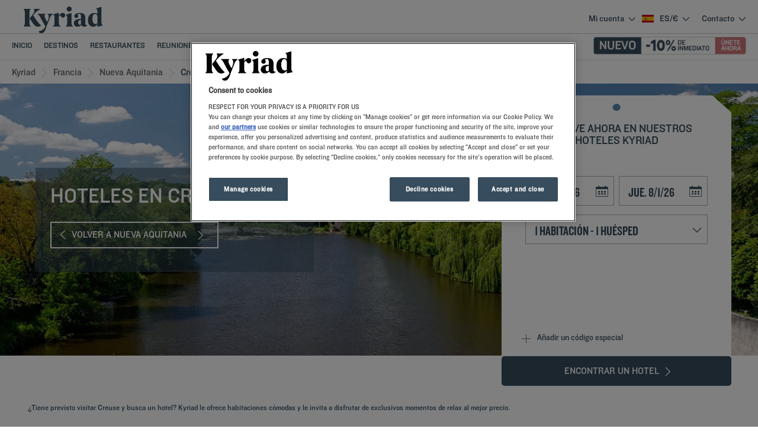

--- FILE ---
content_type: text/html; charset=utf-8
request_url: https://www.kyriad.com/es-es/nuestros-hoteles/francia/creuse/
body_size: 121267
content:
<!DOCTYPE html><html lang="es" dir="ltr"><head><meta charSet="utf-8"/><meta name="viewport" content="width=device-width, initial-scale=1, shrink-to-fit=no"/><title data-selector="Title">Hoteles en Creuse (Francia): Reserva hotel de 3 y 4 estrellas | Kyriad</title><meta name="description" content="¿Tiene previsto visitar Creuse y busca un hotel? Kyriad le ofrece habitaciones cómodas y le invita a disfrutar de exclusivos momentos de relax al mejor precio."/><link lang="en-us" rel="alternate" href="https://www.kyriad.com/en-us/our-hotels/france/creuse/" hrefLang="en"/><link lang="fr-fr" rel="alternate" href="https://www.kyriad.com/fr-fr/nos-hotels/france/creuse/" hrefLang="fr"/><link lang="de-de" rel="alternate" href="https://www.kyriad.com/de-de/unsere-hotels/frankreich/creuse/" hrefLang="de"/><link lang="nl-nl" rel="alternate" href="https://www.kyriad.com/nl-nl/onze-hotels/frankrijk/creuse/" hrefLang="nl"/><link lang="pl" rel="alternate" href="https://www.kyriad.com/pl/nasze-hotele/francja/creuse/" hrefLang="pl"/><link lang="es-es" rel="alternate" href="https://www.kyriad.com/es-es/nuestros-hoteles/francia/creuse/" hrefLang="es"/><link rel="canonical" href="https://www.kyriad.com/es-es/nuestros-hoteles/francia/creuse/"/><script type="application/ld+json">{"@context":"http://schema.org","@type":"WebPage","name":"Hoteles en Creuse","description":"¿Tiene previsto visitar Creuse y busca un hotel? Kyriad le ofrece habitaciones cómodas y le invita a disfrutar de exclusivos momentos de relax al mejor precio.","image":"https://media-cms.louvrehotels.com/static/styles/webp/public/visuelkyriad/creuse-header-hotels-kyriad.webp","mainEntity":{"@type":"ItemList","itemListElement":[]},"breadcrumb":{"@type":"BreadcrumbList","itemListElement":[{"@type":"ListItem","position":0,"item":{"@id":"https://www.kyriad.com/es-es/nuestros-hoteles/francia/","name":"Francia"}},{"@type":"ListItem","position":1,"item":{"@id":"https://www.kyriad.com/es-es/nuestros-hoteles/francia/nueva-aquitania/","name":"Nueva Aquitania"}},{"@type":"ListItem","position":2,"item":{"@id":"","name":"Creuse"}}]}}</script><meta name="google-play-app" content="app-id=com.louvrehotels.refontapp.prod"/><meta name="apple-itunes-app" content="app-id=6742106792"/><meta name="next-head-count" content="14"/><meta name="google-site-verification" content="obOYVqlLJjy00K50-dPMMh2xttVnTeC4-nQ7t1CANxU"/><link rel="dns-prefetch" href="https://media.iceportal.com" crossorigin=""/><link rel="preconnect" href="https://media.iceportal.com"/><link rel="dns-prefetch" href="https://media-cms.louvrehotels.com" crossorigin=""/><link rel="preconnect" href="https://media-cms.louvrehotels.com"/><link rel="preconnect" href="https://unpkg.com"/><link rel="preconnect" href="https://googletagmanager.com"/><link rel="preconnect" href="https://google-analytics.com"/><link rel="preconnect" href="https://storage.googleapis.com"/><script src="https://cdn.cookielaw.org/scripttemplates/otSDKStub.js" charSet="UTF-8" type="text/javascript" data-domain-script="cff990b9-1f4a-4f22-a00f-1deb6e079191"></script><script type="text/javascript">function OptanonWrapper() { }</script><link rel="preload" href="//7rrtpss8iy.kameleoon.eu/kameleoon.js" as="script"/><script type="text/javascript">
// Duration in milliseconds to wait while the Kameleoon application file is loaded
var kameleoonLoadingTimeout = 300;

window.kameleoonQueue = window.kameleoonQueue || [];
window.kameleoonStartLoadTime = new Date().getTime();
if (! document.getElementById("kameleoonLoadingStyleSheet") && ! window.kameleoonDisplayPageTimeOut)
{
    var kameleoonS = document.getElementsByTagName("script")[0];
    var kameleoonCc = "* { visibility: hidden !important; background-image: none !important; }";
    var kameleoonStn = document.createElement("style");
    kameleoonStn.type = "text/css";
    kameleoonStn.id = "kameleoonLoadingStyleSheet";
    if (kameleoonStn.styleSheet)
    {
        kameleoonStn.styleSheet.cssText = kameleoonCc;
    }
    else
    {
        kameleoonStn.appendChild(document.createTextNode(kameleoonCc));
    }
    kameleoonS.parentNode.insertBefore(kameleoonStn, kameleoonS);
    window.kameleoonDisplayPage = function(fromEngine)
    {
        if (!fromEngine)
        {
            window.kameleoonTimeout = true;
        }
        if (kameleoonStn.parentNode)
        {
            kameleoonStn.parentNode.removeChild(kameleoonStn);
        }
    };
    window.kameleoonDisplayPageTimeOut = window.setTimeout(window.kameleoonDisplayPage, kameleoonLoadingTimeout);
}
</script><script type="text/javascript">
// Change the value of this URL to point to your own URL, where the iFrame is hosted
window.kameleoonIframeURL = "https://www.kyriad.com/static/kameleoon/prod/kameleoon-kyriad-iframe.html";

window.kameleoonLightIframe = false;
var kameleoonIframeOriginElement = document.createElement("a");
kameleoonIframeOriginElement.href = kameleoonIframeURL;
window.kameleoonIframeOrigin = kameleoonIframeOriginElement.origin || (kameleoonIframeOriginElement.protocol + "//" + kameleoonIframeOriginElement.hostname);
if (location.href.indexOf(window.kameleoonIframeOrigin) != 0)
{
    window.kameleoonLightIframe = true;
    var kameleoonProcessMessageEvent = function(event)
    {
        if (window.kameleoonIframeOrigin == event.origin && event.data.slice && event.data.slice(0,9) == "Kameleoon")
        {
            window.removeEventListener("message", kameleoonProcessMessageEvent);
            window.kameleoonExternalIFrameLoaded = true;
            if (window.Kameleoon)
            {
                eval(event.data);
                Kameleoon.Analyst.load();
            }
            else
            {
                window.kameleoonExternalIFrameLoadedData = event.data;
            }
        }
    };
    if (window.addEventListener)
    {
        window.addEventListener("message", kameleoonProcessMessageEvent, false);
    }
    var iframeNode = document.createElement("iframe");
    iframeNode.src = kameleoonIframeURL;
    iframeNode.id = "kameleoonExternalIframe";
    iframeNode.style = "float: left !important; opacity: 0.0 !important; width: 0px !important; height: 0px !important;";
    document.head.appendChild(iframeNode);
}
</script><script type="text/javascript" src="//7rrtpss8iy.kameleoon.eu/kameleoon.js" async=""></script><link rel="preload" href="/static/webfont-icons/kyriad.woff2?dd955fe23740bddec57803bdbae42956" as="font" crossorigin="anonymous"/><script type="text/javascript">!function(c){"use strict";function e(e,t,n,o){var r,i=c.document,d=i.createElement("link");if(t)r=t;else{var a=(i.body||i.getElementsByTagName("head")[0]).childNodes;r=a[a.length-1]}var f=i.styleSheets;if(o)for(var l in o)o.hasOwnProperty(l)&&d.setAttribute(l,o[l]);d.rel="stylesheet",d.href=e,d.media="only x",function e(t){if(i.body)return t();setTimeout(function(){e(t)})}(function(){r.parentNode.insertBefore(d,t?r:r.nextSibling)});var s=function(e){for(var t=d.href,n=f.length;n--;)if(f[n].href===t)return e();setTimeout(function(){s(e)})};function u(){d.addEventListener&&d.removeEventListener("load",u),d.media=n||"all"}return d.addEventListener&&d.addEventListener("load",u),(d.onloadcssdefined=s)(u),d}"undefined"!=typeof exports?exports.loadCSS=e:c.loadCSS=e}("undefined"!=typeof global?global:this);</script><link rel="preload" as="style" href="/static/css/icons-kyriad.css?dd955fe23740bddec57803bdbae42956"/><noscript data-id="webfont-icons-css"><link rel="stylesheet" href="/static/css/icons-kyriad.css?dd955fe23740bddec57803bdbae42956"/></noscript><link rel="preload" as="style" href="/static/css/fonts-kyriad.css"/><noscript data-id="mainfont-css"><link rel="stylesheet" href="/static/css/fonts-kyriad.css"/></noscript><link rel="shortcut icon" href="/static/images/kyriad/favicon.ico"/><link rel="manifest" href="/static/manifest-kyriad.json"/><noscript data-n-css=""></noscript><script defer="" nomodule="" src="/_next/static/chunks/polyfills-c67a75d1b6f99dc8.js"></script><script src="https://www.googletagmanager.com/gtm.js?id=GTM-TD8N299" defer="" data-nscript="beforeInteractive"></script><script defer="" src="/_next/static/chunks/shared-lib-5d12f11fbcbfb409441f10d0646cc281a473471a-09996a59611a2662.js"></script><script defer="" src="/_next/static/chunks/shared-lib-c8f7fe3b0e41be846d5687592cf2018ff6e22687.fe8c7b6302a80bcc.js"></script><script defer="" src="/_next/static/chunks/1678-aa637e055c9a68a3.js"></script><script defer="" src="/_next/static/chunks/5834.b243a882e9590b3e.js"></script><script defer="" src="/_next/static/chunks/4923.5c81f1b75449f9bb.js"></script><script defer="" src="/_next/static/chunks/4027.ed6bad78f88805fe.js"></script><script defer="" src="/_next/static/chunks/266.1971b36e4c210129.js"></script><script defer="" src="/_next/static/chunks/6704.714fff9a0d80ceff.js"></script><script defer="" src="/_next/static/chunks/351.90c3a6876b433316.js"></script><script defer="" src="/_next/static/chunks/1870.d542172043ce3c2d.js"></script><script defer="" src="/_next/static/chunks/986.6b2b134876296599.js"></script><script defer="" src="/_next/static/chunks/9768.77f753a72d3916dd.js"></script><script defer="" src="/_next/static/chunks/5301.b9ec0ce40e3c92ca.js"></script><script defer="" src="/_next/static/chunks/5190.3bc6e938ad8d9664.js"></script><script defer="" src="/_next/static/chunks/4134-e8f9da0d7c89dbf5.js"></script><script defer="" src="/_next/static/chunks/192.01b578e0d3a2eeaf.js"></script><script defer="" src="/_next/static/chunks/react-dates-c8f7fe3b0e41be846d5687592cf2018ff6e22687.954b960c99d67a4b.js"></script><script defer="" src="/_next/static/chunks/8429.9f7acbfd3b24dfaa.js"></script><script defer="" src="/_next/static/chunks/1491.f38e12518cf8fd7f.js"></script><script src="/_next/static/chunks/webpack-88b237f3a4b3ba65.js" defer=""></script><script src="/_next/static/chunks/framework-f5eb5b74a7d51971.js" defer=""></script><script src="/_next/static/chunks/main-9739b5c064439361.js" defer=""></script><script src="/_next/static/chunks/pages/_app-03bd18c766321767.js" defer=""></script><script src="/_next/static/chunks/mapbox-0edba19824bfcb1ef0d97f090cbcb2aaab33cf45-43a5475b7d89446a.js" defer=""></script><script src="/_next/static/chunks/e971612a-e1a2251f100edfdf.js" defer=""></script><script src="/_next/static/chunks/shared-lib-5cfd42de7b4a81978348b4f50b827417a36f2e8f-148ba59c489105ed.js" defer=""></script><script src="/_next/static/chunks/shared-lib-07d699f7f53e0c6d4f6b2fdf47c94b8875733b96-096a56688916be44.js" defer=""></script><script src="/_next/static/chunks/shared-lib-f4edde0254db4fb5dfa3bde172feda44a7f7ac92-2da137d7060f91a2.js" defer=""></script><script src="/_next/static/chunks/shared-lib-a7c299719ae66736c49792c0a6403a4b18379137-c9542a43e2d92a8f.js" defer=""></script><script src="/_next/static/chunks/shared-lib-03b507d006385636124d77da320316a5d92359b7-b7ca39938f29b6fe.js" defer=""></script><script src="/_next/static/chunks/shared-lib-9df1300327809a3bdb6acc328ec2de69c3ade364-cb0efc92eb4eca07.js" defer=""></script><script src="/_next/static/chunks/shared-lib-579c7ef27b6829ebcf2392a0e3ea03f6a9400118-cb804d9df0aec07d.js" defer=""></script><script src="/_next/static/chunks/shared-lib-1da23959f7add6a6f2c7c87261c3f58b43658d60-14ef6900777ffd07.js" defer=""></script><script src="/_next/static/chunks/shared-lib-7cafb2cfb7b26c7f37b2b040a46e2192b0e74920-4c0840fa6f29d39a.js" defer=""></script><script src="/_next/static/chunks/shared-lib-ab5656d6987efd9f2106bfec2bee3d767c968e44-3a76459241f444c5.js" defer=""></script><script src="/_next/static/chunks/shared-lib-ced8b48514801ba5878ae1433b20e941cf00082a-c2ef2ada75b2a652.js" defer=""></script><script src="/_next/static/chunks/1910-50ee72f1a91f55f8.js" defer=""></script><script src="/_next/static/chunks/9904-84297d29a9692eb4.js" defer=""></script><script src="/_next/static/chunks/8474-64f6fa7559295df4.js" defer=""></script><script src="/_next/static/chunks/5692-0990d3de5f71f535.js" defer=""></script><script src="/_next/static/chunks/4209-0b8ad6ac77194917.js" defer=""></script><script src="/_next/static/chunks/5382-efe16fd5bb31c30a.js" defer=""></script><script src="/_next/static/chunks/7368-76e7ce01a4072143.js" defer=""></script><script src="/_next/static/chunks/819-86376456c8968cf1.js" defer=""></script><script src="/_next/static/chunks/8236-2247caf60d60b797.js" defer=""></script><script src="/_next/static/chunks/9930-8384b7827737d232.js" defer=""></script><script src="/_next/static/chunks/1685-ab4ec4e05fb1bbf4.js" defer=""></script><script src="/_next/static/chunks/8768-da2d6c40628131f0.js" defer=""></script><script src="/_next/static/chunks/7459-fa276e7a7cb8aa22.js" defer=""></script><script src="/_next/static/chunks/9369-51ec417115ad34c2.js" defer=""></script><script src="/_next/static/chunks/7943-4af97ec8059f5cc9.js" defer=""></script><script src="/_next/static/chunks/pages/brand/destination-0e995a6c88e56f60.js" defer=""></script><script src="/_next/static/1.0.4043.0/_buildManifest.js" defer=""></script><script src="/_next/static/1.0.4043.0/_ssgManifest.js" defer=""></script><style data-styled="" data-styled-version="5.3.11">*{box-sizing:border-box;}/*!sc*/
html{margin:0;padding:0;-webkit-text-size-adjust:none;-webkit-scroll-behavior:smooth;-moz-scroll-behavior:smooth;-ms-scroll-behavior:smooth;scroll-behavior:smooth;}/*!sc*/
body{margin:0;padding:0;-webkit-font-smoothing:antialiased;font-weight:400;font-family:"Knockout 31 A","Knockout 31 B","Arial",sans-serif;}/*!sc*/
body.wait,body.wait *{cursor:wait !important;}/*!sc*/
p{line-height:1.25rem;}/*!sc*/
input:focus,button:focus,textarea:focus{outline:0;}/*!sc*/
.no-scroll,.modal-open,.popin-opened,.no-scroll-with-header,.datepicker-popin-opened{overflow:hidden;}/*!sc*/
.popin-opened header,.modal-open header,.no-scroll header{z-index:1 !important;}/*!sc*/
@media(max-width:640px){.popin-opened header,.modal-open header,.no-scroll header{display:none;}}/*!sc*/
input{-webkit-appearance:none;-moz-appearance:none;-webkit-appearance:none;-moz-appearance:none;appearance:none;border-radius:0;}/*!sc*/
input::-webkit-input-placeholder{opacity:1;}/*!sc*/
input::-moz-placeholder{opacity:1;}/*!sc*/
input:-ms-input-placeholder{opacity:1;}/*!sc*/
input::placeholder{opacity:1;}/*!sc*/
select::-ms-expand{display:none;}/*!sc*/
@media(max-width:640px){.optanon-alert-box-wrapper .optanon-button-more .optanon-alert-box-button-middle button{position:initial !important;}}/*!sc*/
data-styled.g1[id="sc-global-acYMf1"]{content:"sc-global-acYMf1,"}/*!sc*/
.NfdPh{border:none;border-radius:5px;display:inline-block;padding:12px 24px;width:auto;font-family:"Knockout 31 A","Knockout 31 B","Arial",sans-serif;font-size:1.125rem;text-transform:uppercase;font-weight:600;-webkit-transition:box-shadow 200ms ease-in-out;transition:box-shadow 200ms ease-in-out;}/*!sc*/
.NfdPh:first-letter{text-transform:uppercase;}/*!sc*/
.NfdPh:hover{cursor:pointer;-webkit-filter:brightness(95%);filter:brightness(95%);}/*!sc*/
.NfdPh:disabled{cursor:not-allowed;opacity:0.7;}/*!sc*/
.jJVnnc{border:none;border-radius:5px;padding:10px 20px;width:auto;font-size:1rem;text-transform:uppercase;font-weight:500;-webkit-transition:box-shadow 200ms ease-in-out;transition:box-shadow 200ms ease-in-out;}/*!sc*/
.jJVnnc:first-letter{text-transform:none;}/*!sc*/
.jJVnnc:hover{cursor:pointer;-webkit-filter:brightness(95%);filter:brightness(95%);}/*!sc*/
.jJVnnc:disabled{cursor:not-allowed;opacity:0.7;}/*!sc*/
data-styled.g3[id="Button-styled__BaseButton-lhg__sc-3672d402-0"]{content:"NfdPh,jJVnnc,"}/*!sc*/
.jHLLNY{font-family:"Knockout 31 A","Knockout 31 B","Arial",sans-serif;color:white;}/*!sc*/
.jHLLNY:hover{-webkit-text-decoration:underline;text-decoration:underline;cursor:pointer;-webkit-filter:none;filter:none;}/*!sc*/
data-styled.g4[id="Button-styled__ObfuscatedButton-lhg__sc-3672d402-1"]{content:"jHLLNY,"}/*!sc*/
.bdjiwD{background-color:#374C5C;color:#FFFFFF;}/*!sc*/
.jQrSsP{background-color:#374C5C;color:white;}/*!sc*/
data-styled.g5[id="Button-styled__ContainedButton-lhg__sc-3672d402-2"]{content:"bdjiwD,jQrSsP,"}/*!sc*/
.gbFKrs{background-color:transparent;padding:0;font-size:1rem;color:#374C5C;-webkit-text-decoration:underline;text-decoration:underline;text-underline-offset:3px;}/*!sc*/
.fwTQzY{background-color:transparent;}/*!sc*/
data-styled.g8[id="Button-styled__TextButton-lhg__sc-3672d402-5"]{content:"gbFKrs,fwTQzY,"}/*!sc*/
.iwEWCC{background-color:#374C5C;color:white;-webkit-text-decoration:none;text-decoration:none;}/*!sc*/
data-styled.g9[id="Button-styled__AnchorContainedButton-lhg__sc-3672d402-6"]{content:"iwEWCC,"}/*!sc*/
.jqaLyX{background-color:transparent;color:#374C5C;border:2px solid #374C5C;border-radius:0;-webkit-text-decoration:none;text-decoration:none;}/*!sc*/
data-styled.g11[id="Button-styled__AnchorOutlineButton-lhg__sc-3672d402-8"]{content:"jqaLyX,"}/*!sc*/
.jZYlTF{background-color:transparent;color:#374C5C;-webkit-text-decoration:underline;text-decoration:underline;text-underline-offset:3px;padding:0;font-size:1rem;}/*!sc*/
data-styled.g12[id="Button-styled__AnchorTextButton-lhg__sc-3672d402-9"]{content:"jZYlTF,"}/*!sc*/
.bOksOF{width:initial;height:initial;}/*!sc*/
.bOksOF .slick-slider{position:relative;display:block;box-sizing:border-box;-webkit-user-select:none;-moz-user-select:none;-ms-user-select:none;-webkit-user-select:none;-moz-user-select:none;-ms-user-select:none;user-select:none;-webkit-touch-callout:none;-khtml-user-select:none;-ms-touch-action:pan-y;touch-action:pan-y;-webkit-tap-highlight-color:transparent;}/*!sc*/
.bOksOF .slick-list{position:relative;display:block;overflow:hidden;margin:0;padding:0;}/*!sc*/
.bOksOF .slick-list:focus{outline:none;}/*!sc*/
.bOksOF .slick-list.dragging{cursor:pointer;cursor:hand;}/*!sc*/
.bOksOF .slick-slider .slick-track,.bOksOF .slick-slider .slick-list{-webkit-transform:translate3d(0,0,0);-moz-transform:translate3d(0,0,0);-ms-transform:translate3d(0,0,0);-o-transform:translate3d(0,0,0);-webkit-transform:translate3d(0,0,0);-ms-transform:translate3d(0,0,0);transform:translate3d(0,0,0);}/*!sc*/
.bOksOF .slick-track{position:relative;top:0;left:0;display:block;margin-left:auto;margin-right:auto;}/*!sc*/
.bOksOF .slick-track:before,.bOksOF .slick-track:after{display:table;content:"";}/*!sc*/
.bOksOF .slick-track:after{clear:both;}/*!sc*/
.bOksOF .slick-loading .slick-track{visibility:hidden;}/*!sc*/
.bOksOF .slick-slide{display:none;float:left;height:100%;min-height:1px;}/*!sc*/
.bOksOF [dir="rtl"] .slick-slide{float:right;}/*!sc*/
.bOksOF .slick-slide img{display:block;}/*!sc*/
.bOksOF .slick-slide.slick-loading img{display:none;}/*!sc*/
.bOksOF .slick-slide.dragging img{pointer-events:none;}/*!sc*/
.bOksOF .slick-initialized .slick-slide{display:block;}/*!sc*/
.bOksOF .slick-loading .slick-slide{visibility:hidden;}/*!sc*/
.bOksOF .slick-vertical .slick-slide{display:block;height:auto;border:1px solid transparent;}/*!sc*/
.bOksOF .slick-arrow.slick-hidden{display:none;}/*!sc*/
.bOksOF .slick-loading .slick-list{background:#fff url("/static/images/react-slick-ajax-loader.gif") center center no-repeat;}/*!sc*/
.bOksOF .slick-prev,.bOksOF .slick-next{font-size:0;line-height:0;position:absolute;top:50%;display:block;width:20px;height:20px;padding:0;-webkit-transform:translate(0,-50%);-ms-transform:translate(0,-50%);-webkit-transform:translate(0,-50%);-ms-transform:translate(0,-50%);transform:translate(0,-50%);cursor:pointer;color:transparent;border:none;outline:none;background:transparent;}/*!sc*/
.bOksOF .slick-prev:hover,.bOksOF .slick-prev:focus,.bOksOF .slick-next:hover,.bOksOF .slick-next:focus{color:transparent;outline:none;background:transparent;}/*!sc*/
.bOksOF .slick-prev:hover:before,.bOksOF .slick-prev:focus:before,.bOksOF .slick-next:hover:before,.bOksOF .slick-next:focus:before{opacity:1;}/*!sc*/
.bOksOF .slick-prev.slick-disabled:before,.bOksOF .slick-next.slick-disabled:before{opacity:0.25;}/*!sc*/
.bOksOF .slick-prev:before,.bOksOF .slick-next:before{font-family:"kyriad";font-size:2rem;line-height:1;opacity:0.75;color:white;-webkit-font-smoothing:antialiased;-moz-osx-font-smoothing:grayscale;}/*!sc*/
.bOksOF .slick-prev{left:-25px;}/*!sc*/
@media(max-width:640px){.bOksOF .slick-prev{left:10px;z-index:1;}}/*!sc*/
.bOksOF .slick-prev:before{content:"\f206";}/*!sc*/
.bOksOF [dir="rtl"] .slick-prev:before{content:"\f209";}/*!sc*/
.bOksOF .slick-next{right:-25px;}/*!sc*/
@media(max-width:640px){.bOksOF .slick-next{right:10px;z-index:1;}}/*!sc*/
.bOksOF .slick-next:before{content:"\f209";}/*!sc*/
.bOksOF [dir="rtl"] .slick-next:before{content:"\f206";}/*!sc*/
.bOksOF .slick-dotted.slick-slider{margin-bottom:30px;}/*!sc*/
.bOksOF .slick-dots{position:absolute;bottom:-25px;display:block;width:100%;padding:0;margin:0;list-style:none;left:12px;text-align:left;}/*!sc*/
.bOksOF .slick-dots li{position:relative;display:inline-block;width:20px;height:20px;margin:0;padding:0;cursor:pointer;}/*!sc*/
.bOksOF .slick-dots li button{font-size:0;line-height:0;display:block;width:20px;height:20px;padding:5px;cursor:pointer;color:transparent;border:0;outline:none;background:transparent;}/*!sc*/
.bOksOF .slick-dots li button:hover,.bOksOF .slick-dots li button:focus{outline:none;}/*!sc*/
.bOksOF .slick-dots li button:hover:before,.bOksOF .slick-dots li button:focus:before{opacity:1;}/*!sc*/
.bOksOF .slick-dots li button:before{font-family:"kyriad";position:absolute;top:0;left:0;content:"\f224";text-align:center;opacity:0.25;color:#CCCCCC;width:20px;height:20px;font-size:0.8rem;line-height:20px;-webkit-font-smoothing:antialiased;-moz-osx-font-smoothing:grayscale;}/*!sc*/
.bOksOF .slick-dots li.slick-active button:before{opacity:0.75;color:#7DB3E7;}/*!sc*/
data-styled.g15[id="Slider-styled__Container-lhg__sc-8bd4060-0"]{content:"bOksOF,"}/*!sc*/
.jvPKfT .smartbanner-show.smartbanner-margin-top{margin-top:80px;}/*!sc*/
.jvPKfT .smartbanner-show.smartbanner-margin-bottom{margin-bottom:80px;}/*!sc*/
.jvPKfT .smartbanner-show .smartbanner{display:block;}/*!sc*/
.jvPKfT .smartbanner{left:0;width:100%;height:80px;line-height:80px;font-family:"Knockout 31 A","Knockout 31 B","Arial",sans-serif;background:#fff;z-index:3;-webkit-font-smoothing:antialiased;overflow:hidden;-webkit-text-size-adjust:none;box-shadow:rgb(0 0 0 / 45%) 0px -3px 10px 0px;}/*!sc*/
.jvPKfT .smartbanner-top{position:absolute;top:0;}/*!sc*/
.jvPKfT .smartbanner-bottom{position:fixed;bottom:0;}/*!sc*/
.jvPKfT .smartbanner-container{margin:0 auto;padding:0 0 0 5px;}/*!sc*/
.jvPKfT .smartbanner-close{display:inline-block;vertical-align:middle;margin:0 5px 0 0;font-family:"Knockout 31 A","Knockout 31 B","Arial",sans-serif;font-size:1rem;text-align:center;color:#1c224e;-webkit-text-decoration:none;text-decoration:none;border:0;border-radius:14px;padding:0 0 1px;background-color:transparent;-webkit-font-smoothing:subpixel-antialiased;}/*!sc*/
.jvPKfT .smartbanner-close:active,.jvPKfT .smartbanner-close:hover{color:#1c224e;}/*!sc*/
.jvPKfT .smartbanner-icon{display:inline-block;vertical-align:middle;width:47px;height:47px;margin-right:7px;background-size:cover;background-image:url(/static/images/lhg-app.webp) !important;}/*!sc*/
.jvPKfT .smartbanner-info{white-space:normal;display:inline-block;vertical-align:middle;width:calc(99% - 5px - 17px - 12px - 57px - 64px);line-height:1.2em;font-weight:500;font-family:"Knockout 31 A","Knockout 31 B","Arial",sans-serif;}/*!sc*/
.jvPKfT .smartbanner-wrapper{max-width:64px;display:inline-block;text-align:right;width:100%;}/*!sc*/
.jvPKfT .smartbanner-title{font-size:0.75rem;color:#54868d;line-height:18px;text-overflow:ellipsis;white-space:nowrap;overflow:hidden;font-family:"Roboto";font-weight:"700";}/*!sc*/
.jvPKfT .smartbanner-description{font-size:0.75rem;overflow:hidden;font-family:"Roboto";display:none;font-weight:"400";}/*!sc*/
.jvPKfT .smartbanner-author{text-overflow:ellipsis;white-space:nowrap;overflow:hidden;font-size:0.65rem;color:#7a7a7a;}/*!sc*/
.jvPKfT .smartbanner-author:empty + .smartbanner-description{max-height:50px;}/*!sc*/
.jvPKfT .smartbanner-button{margin:auto 0;height:24px;font-size:0.75rem;line-height:24px;text-align:center;font-weight:600;color:#54868d;-webkit-text-decoration:none;text-decoration:none;text-shadow:0 1px 0 rgba(255,255,255,0.8);border-radius:25px;border:1px solid #54868d;padding:15px 10px;font-family:"Roboto";}/*!sc*/
.jvPKfT .smartbanner-button:active,.jvPKfT .smartbanner-button:hover{color:#54868d;}/*!sc*/
data-styled.g35[id="SmartBanner-styled__SmartBannerContainer-lhg__sc-529ed808-0"]{content:"jvPKfT,"}/*!sc*/
.bXyUIh{max-width:1280px;margin:auto;}/*!sc*/
@media(max-width:640px){.bXyUIh{margin:1rem 0.5rem;}}/*!sc*/
data-styled.g36[id="SeoFooterText-styled__Container-lhg__sc-87233114-0"]{content:"bXyUIh,"}/*!sc*/
.gfgodP{margin:0rem 2rem 2rem;padding:1rem;color:#374C5C;font-size:0.8rem;font-family:"Knockout 31 A","Knockout 31 B","Arial",sans-serif;}/*!sc*/
.gfgodP > ul{position:relative;display:-webkit-box;display:-webkit-flex;display:-ms-flexbox;display:flex;-webkit-flex-direction:column;-ms-flex-direction:column;flex-direction:column;width:-webkit-max-content;width:-moz-max-content;width:max-content;margin-left:auto;margin-right:auto;padding:0;-webkit-align-items:center;-webkit-box-align:center;-ms-flex-align:center;align-items:center;}/*!sc*/
@media(max-width:640px){.gfgodP{text-align:justify;}.gfgodP > ul{position:relative;display:-webkit-box;display:-webkit-flex;display:-ms-flexbox;display:flex;-webkit-flex-direction:column;-ms-flex-direction:column;flex-direction:column;width:100%;margin-left:auto;margin-right:auto;padding:0;-webkit-align-items:unset;-webkit-box-align:unset;-ms-flex-align:unset;align-items:unset;}}/*!sc*/
data-styled.g38[id="SeoFooterText-styled__Text-lhg__sc-87233114-2"]{content:"gfgodP,"}/*!sc*/
.lbGgAs{font-size:0.8rem;text-transform:none;background:none;width:100%;display:block;padding:15px;-webkit-text-decoration:none;text-decoration:none;border-radius:0;border:1px solid rgba(255,255,255,0.3);color:#ffffff;margin-bottom:10px;}/*!sc*/
.lbGgAs:hover{-webkit-text-decoration:none;text-decoration:none;}/*!sc*/
@media(max-width:768px){.lbGgAs{margin:15px 20px 15px 0;display:inline-block;width:40%;}.lbGgAs:last-child{margin-right:0;}}/*!sc*/
@media(max-width:640px){.lbGgAs{width:100%;margin-right:0;}}/*!sc*/
data-styled.g57[id="AppStoreLink-styled__AppLink-lhg__sc-b7a7099-0"]{content:"lbGgAs,"}/*!sc*/
.fzZjCI{margin-right:18px;position:relative;top:-2px;vertical-align:middle;}/*!sc*/
data-styled.g58[id="AppStoreLink-styled__Logo-lhg__sc-b7a7099-1"]{content:"fzZjCI,"}/*!sc*/
.djctdg{color:#FFFFFF;}/*!sc*/
data-styled.g60[id="AppStoreLinks-styled__AppLink-lhg__sc-b93af313-1"]{content:"djctdg,"}/*!sc*/
.McKfo{margin:0;font-weight:500;text-transform:uppercase;margin-bottom:30px;}/*!sc*/
@media(max-width:768px){.McKfo{margin-bottom:30px;}}/*!sc*/
data-styled.g61[id="CollapsiblePanel-styled__Title-lhg__sc-166af71-0"]{content:"McKfo,"}/*!sc*/
@media(max-width:768px){.dQlTqg{display:inline-block;width:50%;vertical-align:top;-webkit-transition:all 1s ease;transition:all 1s ease;}}/*!sc*/
@media(max-width:640px){.dQlTqg{width:100%;display:block;}}/*!sc*/
data-styled.g62[id="CollapsiblePanel-styled__Container-lhg__sc-166af71-1"]{content:"dQlTqg,"}/*!sc*/
.kRuxWO{-webkit-transition:all 0.5s ease;transition:all 0.5s ease;overflow:hidden;max-height:100%;}/*!sc*/
data-styled.g63[id="CollapsiblePanel-styled__ToggleWrapper-lhg__sc-166af71-2"]{content:"kRuxWO,"}/*!sc*/
.iLYegP:before{margin-left:-1em;vertical-align:middle;}/*!sc*/
data-styled.g66[id="BasicIcon-styled__BasicIcon-lhg__sc-b504d6df-0"]{content:"iLYegP,"}/*!sc*/
.gTEkEn{font-family:"Knockout 31 A","Knockout 31 B","Arial",sans-serif;position:relative;display:-webkit-box;display:-webkit-flex;display:-ms-flexbox;display:flex;background-color:#FFFFFF;-webkit-flex-direction:row;-ms-flex-direction:row;flex-direction:row;-webkit-box-pack:start;-webkit-justify-content:flex-start;-ms-flex-pack:start;justify-content:flex-start;-webkit-align-items:center;-webkit-box-align:center;-ms-flex-align:center;align-items:center;}/*!sc*/
.gTEkEn a{-webkit-text-decoration:none !important;text-decoration:none !important;font-size:1.15rem;font-weight:bold;color:#91919b;font-family:Arial,Helvetica,sans-serif;padding:6px 8px;line-height:1.6rem;white-space:nowrap;border-top:1px solid #CCCCCC;border-left:1px solid #CCCCCC;border-bottom:1px solid #CCCCCC;display:-webkit-box;display:-webkit-flex;display:-ms-flexbox;display:flex;-webkit-align-self:stretch;-ms-flex-item-align:stretch;align-self:stretch;-webkit-align-items:center;-webkit-box-align:center;-ms-flex-align:center;align-items:center;}/*!sc*/
.gTEkEn small{font-weight:bold;border-radius:1px;font-size:0.75rem;-webkit-box-flex:1;-webkit-flex-grow:1;-ms-flex-positive:1;flex-grow:1;display:-webkit-box;display:-webkit-flex;display:-ms-flexbox;display:flex;-webkit-align-items:center;-webkit-box-align:center;-ms-flex-align:center;align-items:center;background:#91919b;position:relative;width:175px;min-height:38px;color:white;padding:3px 3px 3px 15px;-webkit-align-self:stretch;-ms-flex-item-align:stretch;align-self:stretch;}/*!sc*/
.gTEkEn small:before{content:"";border-bottom:10px solid transparent;border-right:8px solid transparent;border-left:8px solid #FFFFFF;border-top:10px solid transparent;position:absolute;left:0;top:50%;-webkit-transform:translateY(-50%);-ms-transform:translateY(-50%);transform:translateY(-50%);display:table-cell;}/*!sc*/
.gTEkEn small p{font-family:Arial,Helvetica,sans-serif;margin:0;font-size:0.8rem;line-height:0.9rem;font-weight:500;}/*!sc*/
data-styled.g67[id="PhoneNumberCta-styled__NumberCTA-lhg__sc-5812d9da-0"]{content:"gTEkEn,"}/*!sc*/
.fHtQoi{display:inline-block;height:inherit;width:auto;max-width:40rem;position:relative;border-right:none;font-size:1.2em;background:#FFFFFF;color:#374C5C;}/*!sc*/
.fHtQoi:last-child{border-right:none;}/*!sc*/
@media(max-width:768px){.fHtQoi{color:#374C5C;background:unset;}}/*!sc*/
@media(max-width:640px){.fHtQoi{position:absolute;border-right:none;right:20px;}}/*!sc*/
data-styled.g68[id="MenuHeaderSelectors-styled__Container-lhg__sc-d9bfacb3-0"]{content:"fHtQoi,"}/*!sc*/
.dhRrGV span{color:#374C5C;font-size:0.9375rem;font-family:"Knockout 31 A","Knockout 31 B","Arial",sans-serif;font-weight:500;text-transform:none;-webkit-align-items:center;-webkit-box-align:center;-ms-flex-align:center;align-items:center;-webkit-text-decoration:none;text-decoration:none;display:-webkit-box;display:-webkit-flex;display:-ms-flexbox;display:flex;cursor:pointer;padding:0 10px;}/*!sc*/
.dhRrGV span:after{display:block;content:"\f204";font-family:"kyriad";position:relative;right:auto;left:auto;top:2px;width:20px;font-size:1.3rem;font-weight:bold;-webkit-transform:scaleX(0.35) scaleY(0.35);-ms-transform:scaleX(0.35) scaleY(0.35);transform:scaleX(0.35) scaleY(0.35);color:#374C5C;}/*!sc*/
@media(max-width:768px){.dhRrGV span:after{color:#374C5C;}}/*!sc*/
@media(max-width:640px){.dhRrGV span:after{content:"";}}/*!sc*/
@media(max-width:640px){.dhRrGV span{display:none;}.dhRrGV:after{display:block;content:"\f263";font-family:"kyriad";font-size:1.2rem;margin-left:5px;color:#374C5C;background:unset;font-weight:bold;line-height:0.9rem;}}/*!sc*/
data-styled.g69[id="MenuHeaderSelectors-styled__ContactLabel-lhg__sc-d9bfacb3-1"]{content:"dhRrGV,"}/*!sc*/
.dBdVsb span{background:#FFFFFF;}/*!sc*/
@media(max-width:768px){.dBdVsb span{color:#374C5C;background:unset;}}/*!sc*/
@media(max-width:640px){.dBdVsb span{display:-webkit-box;display:-webkit-flex;display:-ms-flexbox;display:flex;text-transform:initial;color:#374C5C;}}/*!sc*/
.dBdVsb span:after{color:#374C5C;}/*!sc*/
.dBdVsb:after{display:none;}/*!sc*/
.dBdVsb:before{display:none;}/*!sc*/
data-styled.g70[id="MenuHeaderSelectors-styled__LocaleAndCurrencyLabel-lhg__sc-d9bfacb3-2"]{content:"dBdVsb,"}/*!sc*/
.kYdPGy{-webkit-transition:all 0.3s ease-in-out;transition:all 0.3s ease-in-out;height:0rem;pointer-events:none;position:absolute;top:19px;margin-top:15px;right:-20px;width:-webkit-max-content;width:-moz-max-content;width:max-content;box-sizing:border-box;z-index:999999;background-color:#FFFFFF;border-radius:12px;overflow:hidden;box-shadow:none;}/*!sc*/
@media(min-width:769px){.kYdPGy{right:0px;}}/*!sc*/
@media(max-width:640px){.kYdPGy{margin-top:0;top:31px;width:100vw;}}/*!sc*/
data-styled.g71[id="MenuHeaderSelectors-styled__Menu-lhg__sc-d9bfacb3-3"]{content:"kYdPGy,"}/*!sc*/
.btAVZq{width:100%;display:-webkit-box;display:-webkit-flex;display:-ms-flexbox;display:flex;-webkit-flex-direction:column;-ms-flex-direction:column;flex-direction:column;-webkit-box-pack:justify;-webkit-justify-content:space-between;-ms-flex-pack:justify;justify-content:space-between;border:1px solid #c4c4c4;border-radius:12px;}/*!sc*/
@media(max-width:768px){}/*!sc*/
data-styled.g72[id="MenuHeaderSelectors-styled__Selectors-lhg__sc-d9bfacb3-4"]{content:"btAVZq,"}/*!sc*/
.eooyTS{margin:10px 20px;color:#FFFFFF;font-size:1rem;}/*!sc*/
.eooyTS:after{content:"\f209";font-family:"kyriad";position:relative;font-size:1.1rem;right:-16px;top:2px;}/*!sc*/
.eooyTS:after{content:"";}/*!sc*/
.gQOEPk{margin:10px 20px;color:#FFFFFF;font-size:1rem;width:100%;margin:0;-webkit-box-pack:justify;-webkit-justify-content:space-between;-ms-flex-pack:justify;justify-content:space-between;display:-webkit-box;display:-webkit-flex;display:-ms-flexbox;display:flex;padding:12px 16px;width:100%;}/*!sc*/
.gQOEPk:after{content:"\f209";font-family:"kyriad";position:relative;font-size:1.1rem;right:-16px;top:2px;}/*!sc*/
.gQOEPk:after{content:"";}/*!sc*/
.gQOEPk:after{content:" ";}/*!sc*/
.gQOEPk i{position:relative;}/*!sc*/
@media(max-width:768px){.gQOEPk{margin-bottom:25px;-webkit-text-decoration:none;text-decoration:none;background:#374C5C;border:1px solid #374C5C;text-align:center;padding:15px 0;border-radius:5px;-webkit-box-pack:center;-webkit-justify-content:center;-ms-flex-pack:center;justify-content:center;-webkit-align-items:center;-webkit-box-align:center;-ms-flex-align:center;align-items:center;text-transform:uppercase;}.gQOEPk div{color:#FFFFFF;font-size:1rem;font-weight:500;}.gQOEPk i{display:none;}}/*!sc*/
.gQOEPk:hover{-webkit-filter:none;filter:none;}/*!sc*/
.gQOEPk i:after{position:absolute;content:url("data:image/svg+xml;utf8,%3Csvg%20xmlns%3D%22http%3A%2F%2Fwww.w3.org%2F2000%2Fsvg%22%20width%3D%2216%22%20height%3D%2216%22%20viewBox%3D%220%200%2016%2016%22%20fill%3D%22none%22%3E%0A%20%20%20%20%20%20%3Cpath%20d%3D%22M2.80493%204.29879C3.55586%208.72446%207.27562%2012.4442%2011.7013%2013.1952C12.6412%2013.3546%2013.468%2012.6604%2013.655%2011.7256L13.7207%2011.397C13.8856%2010.5722%2013.4781%209.73903%2012.7258%209.36285L12.2656%209.13277C11.7258%208.86286%2011.0702%209.01763%2010.7081%209.50047C10.4722%209.81493%2010.0934%2010.0067%209.73087%209.85469C8.48488%209.33239%206.6677%207.5152%206.14539%206.26921C5.99343%205.90669%206.18515%205.52786%206.49962%205.29202C6.98245%204.92989%207.13722%204.27428%206.86731%203.73445L6.63723%203.27429C6.26105%202.52194%205.42787%202.11444%204.60305%202.27941L4.27452%202.34511C3.33967%202.53208%202.64544%203.35886%202.80493%204.29879Z%22%20fill%3D%22%23FFFFFF%22%2F%3E%0A%20%20%20%20%3C%2Fsvg%3E");width:20px;height:20px;display:inline-block;right:0px;top:2px;}/*!sc*/
@media(max-width:768px){.gQOEPk i:after{top:4px;}}/*!sc*/
.gQOEPk i:after{top:4px;}/*!sc*/
data-styled.g73[id="MenuHeaderSelectors-styled__Button-lhg__sc-d9bfacb3-5"]{content:"eooyTS,gQOEPk,"}/*!sc*/
.kEJpFI{display:inline-block;margin-left:1rem;width:24px;height:24px;vertical-align:middle;position:absolute;right:4px;}/*!sc*/
data-styled.g74[id="MenuHeaderSelectors-styled__CtaButtonIcon-lhg__sc-d9bfacb3-6"]{content:"kEJpFI,"}/*!sc*/
.cKcvVh{width:10px;height:10px;display:inline-block;border-left:7px solid #c4c4c4;border-top:7px solid #c4c4c4;-webkit-transform:rotate(45deg) translate(-25%,-25%);-ms-transform:rotate(45deg) translate(-25%,-25%);transform:rotate(45deg) translate(-25%,-25%);-webkit-transition:all 0.25s,z-index 0ms;transition:all 0.25s,z-index 0ms;position:absolute;top:45px;left:50%;opacity:0;z-index:-1;}/*!sc*/
@media(max-width:640px){.cKcvVh{top:35px;left:35%;}}/*!sc*/
@media(max-width:768px){}/*!sc*/
.cKcvVh:before{content:"";width:12px;height:12px;display:inline-block;border-left:7px solid #FFFFFF;border-top:7px solid #FFFFFF;-webkit-transition:all 0.25s;transition:all 0.25s;position:absolute;left:-6px;top:-6px;}/*!sc*/
data-styled.g75[id="MenuHeaderSelectors-styled__Chevron-lhg__sc-d9bfacb3-7"]{content:"cKcvVh,"}/*!sc*/
.cvlQzB{-webkit-text-decoration:none;text-decoration:none;cursor:default;color:#374C5C;}/*!sc*/
data-styled.g76[id="MenuHeaderSelectors-styled__OptionLink-lhg__sc-d9bfacb3-8"]{content:"cvlQzB,"}/*!sc*/
.bXpGiN .react-select__control,.bXpGiN .react-select__control--is-focused{border-radius:0;box-shadow:none;border:1px solid #CCCCCC;}/*!sc*/
.bXpGiN .react-select__control:hover,.bXpGiN .react-select__control--is-focused:hover{border-color:#CCCCCC;}/*!sc*/
.bXpGiN .react-select__single-value{font-size:0.9rem;font-weight:500;color:#AFAFAF;}/*!sc*/
.bXpGiN .react-select__indicator-separator{display:none;}/*!sc*/
.bXpGiN .react-select__indicator{color:#374C5C;}/*!sc*/
.bXpGiN .react-select__indicator:hover{color:#374C5C;}/*!sc*/
.bXpGiN .react-select__option{border:0;font-size:0.85rem;line-height:2rem;padding:5px 20px;color:#374C5C;}/*!sc*/
.bXpGiN .react-select__option:hover{background:#7DB3E7;opacity:0.8;}/*!sc*/
.bXpGiN .react-select__option--is-focused{background:none;}/*!sc*/
.bXpGiN .react-select__option--is-focused .MenuHeaderSelectors-styled__OptionLink-lhg__sc-d9bfacb3-8{color:#374C5C;}/*!sc*/
.bXpGiN .react-select__option--is-selected{background:#7DB3E7;}/*!sc*/
.bXpGiN .react-select__menu{border-radius:0;}/*!sc*/
.bXpGiN .react-select__control,.bXpGiN .react-select__control--is-focused{box-shadow:none;height:50px;min-width:200px;border-radius:7px;background-color:transparent;border:1px solid #E8EAEC;padding:5px 5px 5px 9px;margin-top:10px;}/*!sc*/
.bXpGiN .react-select__control:hover,.bXpGiN .react-select__control--is-focused:hover{border-color:#E8EAEC;}/*!sc*/
.bXpGiN .react-select__indicator{color:#374C5C;padding:0;}/*!sc*/
.bXpGiN .react-select__menu{border-radius:12px;color:#374C5C;}/*!sc*/
.bXpGiN .react-select__single-value{color:#374C5C;font-weight:400;}/*!sc*/
data-styled.g77[id="MenuHeaderSelectors-styled__LocaleSelector-lhg__sc-d9bfacb3-9"]{content:"bXpGiN,"}/*!sc*/
.eOTOHx .react-select__option{text-align:left;direction:ltr;}/*!sc*/
.eOTOHx .react-select__input{font-size:0.7rem;font-weight:500;color:#374C5C;}/*!sc*/
data-styled.g78[id="MenuHeaderSelectors-styled__CurrencySelector-lhg__sc-d9bfacb3-10"]{content:"eOTOHx,"}/*!sc*/
.jAeChw .react-select__control,.jAeChw .react-select__control--is-focused{border-radius:0;box-shadow:none;border:1px solid #CCCCCC;}/*!sc*/
.jAeChw .react-select__control:hover,.jAeChw .react-select__control--is-focused:hover{border-color:#CCCCCC;}/*!sc*/
.jAeChw .react-select__single-value{font-size:0.9rem;font-weight:500;color:#AFAFAF;}/*!sc*/
.jAeChw .react-select__indicator-separator{display:none;}/*!sc*/
.jAeChw .react-select__indicator{color:#374C5C;}/*!sc*/
.jAeChw .react-select__indicator:hover{color:#374C5C;}/*!sc*/
.jAeChw .react-select__option{border:0;font-size:0.85rem;line-height:2rem;padding:5px 20px;color:#374C5C;}/*!sc*/
.jAeChw .react-select__option:hover{background:#7DB3E7;opacity:0.8;color:#FFFFFF;}/*!sc*/
.jAeChw .react-select__option:hover:hover .MenuHeaderSelectors-styled__OptionLink-lhg__sc-d9bfacb3-8{color:#FFFFFF;}/*!sc*/
.jAeChw .react-select__option--is-focused{background:none;}/*!sc*/
.jAeChw .react-select__option--is-focused .MenuHeaderSelectors-styled__OptionLink-lhg__sc-d9bfacb3-8{color:#374C5C;}/*!sc*/
.jAeChw .react-select__option--is-selected{background:#7DB3E7;color:#FFFFFF;}/*!sc*/
.jAeChw .react-select__option--is-selected .MenuHeaderSelectors-styled__OptionLink-lhg__sc-d9bfacb3-8{color:#FFFFFF;}/*!sc*/
.jAeChw .react-select__menu{border-radius:0;}/*!sc*/
data-styled.g79[id="MenuHeaderSelectors-styled__ContactSelector-lhg__sc-d9bfacb3-11"]{content:"jAeChw,"}/*!sc*/
.dhEWPG{padding:5px 20px;}/*!sc*/
data-styled.g80[id="MenuHeaderSelectors-styled__Wrapper-lhg__sc-d9bfacb3-12"]{content:"dhEWPG,"}/*!sc*/
.clxRub{display:-webkit-box;display:-webkit-flex;display:-ms-flexbox;display:flex;font-size:0.8em;font-weight:bold;-webkit-flex-direction:column;-ms-flex-direction:column;flex-direction:column;padding:10px 15px;border-top:none;}/*!sc*/
data-styled.g82[id="MenuHeaderSelectors-styled__Links-lhg__sc-d9bfacb3-14"]{content:"clxRub,"}/*!sc*/
.NWMBF{display:-webkit-box;display:-webkit-flex;display:-ms-flexbox;display:flex;-webkit-align-items:center;-webkit-box-align:center;-ms-flex-align:center;align-items:center;margin:5px;}/*!sc*/
.NWMBF i{font-size:1.2rem;width:25px;display:-webkit-inline-box;display:-webkit-inline-flex;display:-ms-inline-flexbox;display:inline-flex;-webkit-align-items:center;-webkit-box-align:center;-ms-flex-align:center;align-items:center;color:#374C5C;}/*!sc*/
.NWMBF i:before{margin-left:0;}/*!sc*/
.NWMBF i.icon-booking{font-size:0.9rem;}/*!sc*/
data-styled.g83[id="MenuHeaderSelectors-styled__LinkIcons-lhg__sc-d9bfacb3-15"]{content:"NWMBF,"}/*!sc*/
.GBSXt{padding:10px 5px;text-transform:none;color:#374C5C;width:100%;font-size:inherit;display:-webkit-box;display:-webkit-flex;display:-ms-flexbox;display:flex;-webkit-align-items:center;-webkit-box-align:center;-ms-flex-align:center;align-items:center;font-family:"Knockout 31 A","Knockout 31 B","Arial",sans-serif;font-weight:bold;line-height:19px;-webkit-letter-spacing:0em;-moz-letter-spacing:0em;-ms-letter-spacing:0em;letter-spacing:0em;-webkit-text-decoration:none;text-decoration:none;padding-right:35px;}/*!sc*/
.GBSXt i{font-size:1.2rem;width:25px;display:-webkit-inline-box;display:-webkit-inline-flex;display:-ms-inline-flexbox;display:inline-flex;-webkit-align-items:center;-webkit-box-align:center;-ms-flex-align:center;align-items:center;color:#374C5C;}/*!sc*/
.GBSXt i:before{margin-left:0;}/*!sc*/
data-styled.g84[id="MenuHeaderSelectors-styled__ContactSelectorLink-lhg__sc-d9bfacb3-16"]{content:"GBSXt,"}/*!sc*/
.hRySXk{padding:0;text-align:start;font-size:1em;margin:10px 5px;color:#374C5C !important;width:100%;-webkit-text-decoration:none;text-decoration:none;text-transform:none;font-family:"Knockout 31 A","Knockout 31 B","Arial",sans-serif;font-weight:500;line-height:19px;-webkit-letter-spacing:0em;-moz-letter-spacing:0em;-ms-letter-spacing:0em;letter-spacing:0em;}/*!sc*/
data-styled.g85[id="MenuHeaderSelectors-styled__AccountItem-lhg__sc-d9bfacb3-17"]{content:"hRySXk,"}/*!sc*/
.kytaEO{margin:5px 0;}/*!sc*/
data-styled.g86[id="MenuHeaderSelectors-styled__PhoneNumberCTA-lhg__sc-d9bfacb3-18"]{content:"kytaEO,"}/*!sc*/
.dyIJdy{padding:12px;}/*!sc*/
.dyIJdy .MenuHeaderSelectors-styled__CtaButtonIcon-lhg__sc-d9bfacb3-6{margin:0;}/*!sc*/
.dyIJdy div{text-transform:none;}/*!sc*/
data-styled.g87[id="MenuHeaderSelectors-styled__WebCallBackButton-lhg__sc-d9bfacb3-19"]{content:"dyIJdy,"}/*!sc*/
.gKRZwe{color:#FFFFFF;}/*!sc*/
data-styled.g88[id="Footer-styled__FooterBlock-lhg__sc-dc69c92d-0"]{content:"gKRZwe,"}/*!sc*/
.kbRtmH{background:#374C5C;max-width:1280px;margin:0 auto;font-size:0.8rem;}/*!sc*/
@media(max-width:768px){.kbRtmH{width:auto;margin:0;font-size:0.9rem;}}/*!sc*/
.kbRtmH .CollapsiblePanel-styled__Title-lhg__sc-166af71-0{margin-bottom:30px;font-weight:500;}/*!sc*/
data-styled.g89[id="Footer-styled__FooterWrapper-lhg__sc-dc69c92d-1"]{content:"kbRtmH,"}/*!sc*/
.wsWxD{padding:35px 0;border-bottom:1px solid #293843;}/*!sc*/
@media(max-width:768px){.wsWxD{padding:35px 15px;display:-webkit-box;display:-webkit-flex;display:-ms-flexbox;display:flex;-webkit-flex-direction:column;-ms-flex-direction:column;flex-direction:column;}}/*!sc*/
data-styled.g90[id="Footer-styled__FooterTop-lhg__sc-dc69c92d-2"]{content:"wsWxD,"}/*!sc*/
.hBSVbr{display:-webkit-box;display:-webkit-flex;display:-ms-flexbox;display:flex;-webkit-box-pack:space-around;-webkit-justify-content:space-around;-ms-flex-pack:space-around;justify-content:space-around;margin-bottom:50px;}/*!sc*/
.hBSVbr.clear-margin{margin-bottom:0;}/*!sc*/
@media(max-width:768px){.hBSVbr{display:block;margin:0;}}/*!sc*/
.hBSVbr .MenuHeaderSelectors-styled__Wrapper-lhg__sc-d9bfacb3-12{padding:0px;}/*!sc*/
data-styled.g91[id="Footer-styled__FooterTopRow-lhg__sc-dc69c92d-3"]{content:"hBSVbr,"}/*!sc*/
.dSXfMO{margin:0;text-transform:uppercase;margin-bottom:30px;font-weight:500;}/*!sc*/
@media(max-width:768px){.dSXfMO{cursor:pointer;}}/*!sc*/
data-styled.g92[id="Footer-styled__Title-lhg__sc-dc69c92d-4"]{content:"dSXfMO,"}/*!sc*/
.gUKECe{width:370px;max-width:100%;}/*!sc*/
data-styled.g93[id="Footer-styled__CallCenterContainer-lhg__sc-dc69c92d-5"]{content:"gUKECe,"}/*!sc*/
@media(max-width:768px){.giARDL{margin:20px 0 35px;}}/*!sc*/
.giARDL p{margin:0;}/*!sc*/
data-styled.g94[id="Footer-styled__Copyright-lhg__sc-dc69c92d-6"]{content:"giARDL,"}/*!sc*/
.gIGrtf{max-width:100%;object-fit:contain;}/*!sc*/
data-styled.g100[id="Footer-styled__FooterImage-lhg__sc-dc69c92d-12"]{content:"gIGrtf,"}/*!sc*/
.hlZiQT{display:-webkit-box;display:-webkit-flex;display:-ms-flexbox;display:flex;-webkit-box-pack:space-around;-webkit-justify-content:space-around;-ms-flex-pack:space-around;justify-content:space-around;-webkit-align-items:center;-webkit-box-align:center;-ms-flex-align:center;align-items:center;padding:20px;}/*!sc*/
@media(max-width:768px){.hlZiQT{-webkit-flex-wrap:wrap;-ms-flex-wrap:wrap;flex-wrap:wrap;padding:20px;}}/*!sc*/
data-styled.g101[id="FooterBottom-styled__Wrapper-lhg__sc-342ce97d-0"]{content:"hlZiQT,"}/*!sc*/
@media(min-width:769px){.hZiWPM{max-width:250px;}}/*!sc*/
@media(max-width:768px){.hZiWPM{display:block;text-align:center;}}/*!sc*/
data-styled.g102[id="FooterBottomLogoLH-styled__Wrapper-lhg__sc-26969505-0"]{content:"hZiWPM,"}/*!sc*/
@media(max-width:768px){.ekQryZ{display:inline-block;width:50%;vertical-align:top;-webkit-transition:all 1s ease;transition:all 1s ease;}}/*!sc*/
@media(max-width:640px){.ekQryZ{width:100%;display:block;}}/*!sc*/
data-styled.g103[id="FooterLinks-styled__Wrapper-lhg__sc-efce93f-0"]{content:"ekQryZ,"}/*!sc*/
@media(max-width:640px){.iRjETH{margin-bottom:20px;}}/*!sc*/
data-styled.g105[id="FooterLinks-styled__LinksWrapper-lhg__sc-efce93f-2"]{content:"iRjETH,"}/*!sc*/
.ftWHrN{color:#FFFFFF;display:block;margin-bottom:7px;border-radius:0px;padding:0px;font-size:0.8rem;font-weight:500;-webkit-transition:none;transition:none;background:none;text-transform:none;}/*!sc*/
.ftWHrN:hover{-webkit-text-decoration:underline;text-decoration:underline;cursor:pointer;-webkit-filter:none;filter:none;}/*!sc*/
data-styled.g106[id="FooterLinks-styled__ComponentLinkButton-lhg__sc-efce93f-3"]{content:"ftWHrN,"}/*!sc*/
.cabtVd{display:block;margin-top:20px;}/*!sc*/
data-styled.g108[id="FooterLinks-styled__Separator-lhg__sc-efce93f-5"]{content:"cabtVd,"}/*!sc*/
.egrHhY{color:#FFFFFF;display:block;margin-bottom:7px;border-radius:0px;padding:0px;font-size:0.8rem;font-weight:500;-webkit-transition:none;transition:none;background:none;text-transform:none;-webkit-text-decoration:none;text-decoration:none;}/*!sc*/
.egrHhY:hover{-webkit-text-decoration:underline;text-decoration:underline;text-underline-offset:1px;cursor:pointer;-webkit-filter:none;filter:none;}/*!sc*/
data-styled.g109[id="FooterLinks-styled__ComponentButton-lhg__sc-efce93f-6"]{content:"egrHhY,"}/*!sc*/
.chDyoA{display:-webkit-box;display:-webkit-flex;display:-ms-flexbox;display:flex;-webkit-box-pack:space-around;-webkit-justify-content:space-around;-ms-flex-pack:space-around;justify-content:space-around;width:70%;}/*!sc*/
@media(max-width:768px){.chDyoA{margin:0 auto 20px auto;width:100%;}}/*!sc*/
@media(max-width:640px){.chDyoA{display:-webkit-box;display:-webkit-flex;display:-ms-flexbox;display:flex;text-align:center;-webkit-flex-wrap:wrap;-ms-flex-wrap:wrap;flex-wrap:wrap;-webkit-box-pack:justify;-webkit-justify-content:space-between;-ms-flex-pack:justify;justify-content:space-between;}}/*!sc*/
data-styled.g110[id="LogoLinks-styled__Container-lhg__sc-40689b0c-0"]{content:"chDyoA,"}/*!sc*/
.kUgtnF{font-size:3em;-webkit-text-decoration:none;text-decoration:none;background:none;padding:0;-webkit-align-content:center;-ms-flex-line-pack:center;align-content:center;}/*!sc*/
.kUgtnF i{color:#FFFFFF;font-size:3rem;}/*!sc*/
@media(max-width:768px){.kUgtnF{display:inline-block;width:60px;}.kUgtnF i:before{margin-left:0;}}/*!sc*/
.kUgtnF:hover{-webkit-text-decoration:none;text-decoration:none;}/*!sc*/
data-styled.g111[id="LogoLinks-styled__PartnerButton-lhg__sc-40689b0c-1"]{content:"kUgtnF,"}/*!sc*/
.cnMpfB{font-style:normal;font-size:3rem !important;}/*!sc*/
.cnMpfB:before{position:relative;font-family:"kyriad";content:"\f23f";font-weight:400;margin-left:unset;top:-2px;}/*!sc*/
.cmWven{font-style:normal;font-size:3rem !important;}/*!sc*/
.cmWven:before{position:relative;font-family:"kyriad";content:"\f24c";font-weight:400;margin-left:unset;top:-2px;}/*!sc*/
.cnTWox{font-style:normal;font-size:3rem !important;}/*!sc*/
.cnTWox:before{position:relative;font-family:"kyriad";content:"\f20e";font-weight:400;margin-left:unset;top:-2px;}/*!sc*/
.cbcVpG{font-style:normal;font-size:3rem !important;}/*!sc*/
.cbcVpG:before{position:relative;font-family:"kyriad";content:"\f235";font-weight:400;margin-left:unset;top:-2px;}/*!sc*/
.cawwLB{font-style:normal;font-size:3rem !important;}/*!sc*/
.cawwLB:before{position:relative;font-family:"kyriad";content:"\f241";font-weight:400;margin-left:unset;top:-2px;}/*!sc*/
.JtMRE{font-style:normal;font-size:5rem !important;}/*!sc*/
.JtMRE:before{position:relative;font-family:"kyriad";content:"\f2bd";font-weight:400;margin-left:unset;top:-2px;}/*!sc*/
.caWnQC{font-style:normal;font-size:3rem !important;}/*!sc*/
.caWnQC:before{position:relative;font-family:"kyriad";content:"\f286";font-weight:400;margin-left:unset;top:-2px;}/*!sc*/
data-styled.g112[id="LogoLinks-styled__Icon-lhg__sc-40689b0c-2"]{content:"cnMpfB,cmWven,cnTWox,cbcVpG,cawwLB,JtMRE,caWnQC,"}/*!sc*/
.hkfPMu{position:relative;vertical-align:middle;width:48px;height:48px;}/*!sc*/
.iwFJYK{position:relative;vertical-align:middle;width:100px;height:100px;}/*!sc*/
data-styled.g113[id="LogoLinks-styled__StyledImage-lhg__sc-40689b0c-3"]{content:"hkfPMu,iwFJYK,"}/*!sc*/
@media(max-width:768px){.idkyqE{margin-bottom:20px;}}/*!sc*/
data-styled.g114[id="Payment-styled__Container-lhg__sc-8b0341f9-0"]{content:"idkyqE,"}/*!sc*/
.DDiSu{text-transform:none;background:none;padding:0;font-size:2.2rem;display:inline-block;-webkit-text-decoration:none;text-decoration:none;}/*!sc*/
.DDiSu:hover{-webkit-text-decoration:none;text-decoration:none;}/*!sc*/
.DDiSu i{color:#FFFFFF;font-size:2.2rem;margin-right:5px;}/*!sc*/
.DDiSu i:before{margin-left:0;}/*!sc*/
data-styled.g115[id="SocialNetworkLinks-styled__SocialIcon-lhg__sc-8b8e6569-0"]{content:"DDiSu,"}/*!sc*/
@media(max-width:768px){.hKonrK{display:inline-block;}}/*!sc*/
data-styled.g116[id="SocialNetworkLinks-styled__Container-lhg__sc-8b8e6569-1"]{content:"hKonrK,"}/*!sc*/
.jLnWNU{margin:0;font-weight:500;}/*!sc*/
@media(max-width:640px){.jLnWNU{margin-top:10px;}}/*!sc*/
data-styled.g117[id="SocialNetworkLinks-styled__Title-lhg__sc-8b8e6569-2"]{content:"jLnWNU,"}/*!sc*/
.dGAWXX{max-width:1280px;margin:auto;padding:10px 10px;border-top:1px solid #dbdbdb;overflow-x:auto;white-space:nowrap;}/*!sc*/
data-styled.g118[id="Breadcrumb-styled__Container-lhg__sc-1f741a80-0"]{content:"dGAWXX,"}/*!sc*/
.iQPAIO{margin:0 10px;-webkit-text-decoration:none;text-decoration:none;color:#666666;}/*!sc*/
data-styled.g120[id="Breadcrumb-styled__BreadcrumbLink-lhg__sc-1f741a80-2"]{content:"iQPAIO,"}/*!sc*/
.jAqwDa:after{font-family:"kyriad";content:"\f209";vertical-align:bottom;color:#dbdbdb;}/*!sc*/
data-styled.g121[id="Breadcrumb-styled__Separator-lhg__sc-1f741a80-3"]{content:"jAqwDa,"}/*!sc*/
.kGJwTD{margin:0 10px;color:#374C5C;font-weight:500;}/*!sc*/
data-styled.g123[id="Breadcrumb-styled__BreadcrumbLabel-lhg__sc-1f741a80-5"]{content:"kGJwTD,"}/*!sc*/
.dFmLoU{margin:auto;}/*!sc*/
@media(max-width:768px){.dFmLoU{overflow:hidden;}}/*!sc*/
data-styled.g124[id="PageLayout-styled__Container-lhg__sc-8a697b68-0"]{content:"dFmLoU,"}/*!sc*/
@media(max-width:640px){.cbZfVt{position:relative;}}/*!sc*/
@media(max-width:768px){.cbZfVt{margin-top:0px;}}/*!sc*/
data-styled.g125[id="PageLayout-styled__PageContentContainer-lhg__sc-8a697b68-1"]{content:"cbZfVt,"}/*!sc*/
.cEGyfI{max-width:1280px;}/*!sc*/
@media(max-width:768px){.cEGyfI{margin-top:50px;}}/*!sc*/
data-styled.g126[id="PageLayout-styled__Breadcrumb-lhg__sc-8a697b68-2"]{content:"cEGyfI,"}/*!sc*/
.PresetDateRangePicker_panel{padding:0 22px 11px;}/*!sc*/
.PresetDateRangePicker_button{position:relative;height:100%;text-align:center;background:0 0;border:2px solid #00a699;color:#00a699;padding:4px 12px;margin-right:8px;font:inherit;font-weight:700;line-height:normal;overflow:visible;-moz-box-sizing:border-box;box-sizing:border-box;cursor:pointer;}/*!sc*/
.PresetDateRangePicker_button:active{outline:0;}/*!sc*/
.PresetDateRangePicker_button__selected{color:#fff;background:#00a699;}/*!sc*/
.SingleDatePickerInput{display:inline-block;background-color:#fff;}/*!sc*/
.SingleDatePickerInput__withBorder{border-radius:2px;border:1px solid #dbdbdb;}/*!sc*/
.SingleDatePickerInput__rtl{direction:rtl;}/*!sc*/
.SingleDatePickerInput__disabled{background-color:#f2f2f2;}/*!sc*/
.SingleDatePickerInput__block{display:block;}/*!sc*/
.SingleDatePickerInput__showClearDate{padding-right:30px;}/*!sc*/
.SingleDatePickerInput_clearDate{background:0 0;border:0;color:inherit;font:inherit;line-height:normal;overflow:visible;cursor:pointer;padding:10px;margin:0 10px 0 5px;position:absolute;right:0;top:50%;-webkit-transform:translateY(-50%);-ms-transform:translateY(-50%);-webkit-transform:translateY(-50%);-ms-transform:translateY(-50%);transform:translateY(-50%);}/*!sc*/
.SingleDatePickerInput_clearDate__default:focus,.SingleDatePickerInput_clearDate__default:hover{background:#dbdbdb;border-radius:50%;}/*!sc*/
.SingleDatePickerInput_clearDate__small{padding:6px;}/*!sc*/
.SingleDatePickerInput_clearDate__hide{visibility:hidden;}/*!sc*/
.SingleDatePickerInput_clearDate_svg{fill:#82888a;height:12px;width:15px;vertical-align:middle;}/*!sc*/
.SingleDatePickerInput_clearDate_svg__small{height:9px;}/*!sc*/
.SingleDatePickerInput_calendarIcon{background:0 0;border:0;color:inherit;font:inherit;line-height:normal;overflow:visible;cursor:pointer;display:inline-block;vertical-align:middle;padding:10px;margin:0 5px 0 10px;}/*!sc*/
.SingleDatePickerInput_calendarIcon_svg{fill:#82888a;height:15px;width:14px;vertical-align:middle;}/*!sc*/
.SingleDatePicker{position:relative;display:inline-block;}/*!sc*/
.SingleDatePicker__block{display:block;}/*!sc*/
.SingleDatePicker_picker{z-index:1;background-color:#fff;position:absolute;}/*!sc*/
.SingleDatePicker_picker__rtl{direction:rtl;}/*!sc*/
.SingleDatePicker_picker__directionLeft{left:0;}/*!sc*/
.SingleDatePicker_picker__directionRight{right:0;}/*!sc*/
.SingleDatePicker_picker__portal{background-color:rgba(0,0,0,0.3);position:fixed;top:0;left:0;height:100%;width:100%;}/*!sc*/
.SingleDatePicker_picker__fullScreenPortal{background-color:#fff;}/*!sc*/
.SingleDatePicker_closeButton{background:0 0;border:0;color:inherit;font:inherit;line-height:normal;overflow:visible;cursor:pointer;position:absolute;top:0;right:0;padding:15px;z-index:2;}/*!sc*/
.SingleDatePicker_closeButton:focus,.SingleDatePicker_closeButton:hover{color:darken(#cacccd,10%);-webkit-text-decoration:none;text-decoration:none;}/*!sc*/
.SingleDatePicker_closeButton_svg{height:15px;width:15px;fill:#cacccd;}/*!sc*/
.DayPickerKeyboardShortcuts_buttonReset{background:0 0;border:0;border-radius:0;color:inherit;font:inherit;line-height:normal;overflow:visible;padding:0;cursor:pointer;font-size:14px;}/*!sc*/
.DayPickerKeyboardShortcuts_buttonReset:active{outline:0;}/*!sc*/
.DayPickerKeyboardShortcuts_show{width:22px;position:absolute;z-index:2;}/*!sc*/
.DayPickerKeyboardShortcuts_show__bottomRight{border-top:26px solid transparent;border-right:33px solid #00a699;bottom:0;right:0;}/*!sc*/
.DayPickerKeyboardShortcuts_show__bottomRight:hover{border-right:33px solid #008489;}/*!sc*/
.DayPickerKeyboardShortcuts_show__topRight{border-bottom:26px solid transparent;border-right:33px solid #00a699;top:0;right:0;}/*!sc*/
.DayPickerKeyboardShortcuts_show__topRight:hover{border-right:33px solid #008489;}/*!sc*/
.DayPickerKeyboardShortcuts_show__topLeft{border-bottom:26px solid transparent;border-left:33px solid #00a699;top:0;left:0;}/*!sc*/
.DayPickerKeyboardShortcuts_show__topLeft:hover{border-left:33px solid #008489;}/*!sc*/
.DayPickerKeyboardShortcuts_showSpan{color:#fff;position:absolute;}/*!sc*/
.DayPickerKeyboardShortcuts_showSpan__bottomRight{bottom:0;right:-28px;}/*!sc*/
.DayPickerKeyboardShortcuts_showSpan__topRight{top:1px;right:-28px;}/*!sc*/
.DayPickerKeyboardShortcuts_showSpan__topLeft{top:1px;left:-28px;}/*!sc*/
.DayPickerKeyboardShortcuts_panel{overflow:auto;background:#fff;border:1px solid #dbdbdb;border-radius:2px;position:absolute;top:0;bottom:0;right:0;left:0;z-index:2;padding:22px;margin:33px;}/*!sc*/
.DayPickerKeyboardShortcuts_title{font-size:16px;font-weight:700;margin:0;}/*!sc*/
.DayPickerKeyboardShortcuts_list{list-style:none;padding:0;font-size:14px;}/*!sc*/
.DayPickerKeyboardShortcuts_close{position:absolute;right:22px;top:22px;z-index:2;}/*!sc*/
.DayPickerKeyboardShortcuts_close:active{outline:0;}/*!sc*/
.DayPickerKeyboardShortcuts_closeSvg{height:15px;width:15px;fill:#cacccd;}/*!sc*/
.DayPickerKeyboardShortcuts_closeSvg:focus,.DayPickerKeyboardShortcuts_closeSvg:hover{fill:#82888a;}/*!sc*/
.CalendarDay{-moz-box-sizing:border-box;box-sizing:border-box;cursor:pointer;font-size:14px;text-align:center;}/*!sc*/
.CalendarDay:active{outline:0;}/*!sc*/
.CalendarDay__defaultCursor{cursor:default;}/*!sc*/
.CalendarDay__default{border:1px solid #e4e7e7;color:#484848;background:#fff;}/*!sc*/
.CalendarDay__default:hover{background:#e4e7e7;border:1px solid #e4e7e7;color:inherit;}/*!sc*/
.CalendarDay__hovered_offset{background:#f4f5f5;border:1px double #e4e7e7;color:inherit;}/*!sc*/
.CalendarDay__outside{border:0;background:#fff;color:#484848;}/*!sc*/
.CalendarDay__outside:hover{border:0;}/*!sc*/
.CalendarDay__highlighted_calendar{background:#ffe8bc;color:#484848;}/*!sc*/
.CalendarDay__highlighted_calendar:active,.CalendarDay__highlighted_calendar:hover{background:#ffce71;color:#484848;}/*!sc*/
.CalendarDay__selected_span{background:#66e2da;border:1px double #33dacd;color:#fff;}/*!sc*/
.CalendarDay__selected_span:active,.CalendarDay__selected_span:hover{background:#33dacd;border:1px double #33dacd;color:#fff;}/*!sc*/
.CalendarDay__last_in_range,.CalendarDay__last_in_range:hover{border-style:solid;}/*!sc*/
.CalendarDay__selected,.CalendarDay__selected:active,.CalendarDay__selected:hover{background:#00a699;border:1px double #00a699;color:#fff;}/*!sc*/
.CalendarDay__hovered_span,.CalendarDay__hovered_span:hover{background:#b2f1ec;border:1px double #80e8e0;color:#007a87;}/*!sc*/
.CalendarDay__hovered_span:active{background:#80e8e0;border:1px double #80e8e0;color:#007a87;}/*!sc*/
.CalendarDay__blocked_calendar,.CalendarDay__blocked_calendar:active,.CalendarDay__blocked_calendar:hover{background:#cacccd;border:1px solid #cacccd;color:#82888a;}/*!sc*/
.CalendarDay__blocked_out_of_range,.CalendarDay__blocked_out_of_range:active,.CalendarDay__blocked_out_of_range:hover{background:#fff;border:1px solid #e4e7e7;color:#cacccd;}/*!sc*/
.CalendarMonth{background:#fff;text-align:center;vertical-align:top;-webkit-user-select:none;-moz-user-select:none;-ms-user-select:none;-webkit-user-select:none;-moz-user-select:none;-ms-user-select:none;user-select:none;}/*!sc*/
.CalendarMonth_table{border-collapse:collapse;border-spacing:0;}/*!sc*/
.CalendarMonth_verticalSpacing{border-collapse:separate;}/*!sc*/
.CalendarMonth_caption{color:#484848;font-size:18px;text-align:center;padding-top:22px;padding-bottom:37px;caption-side:initial;}/*!sc*/
.CalendarMonth_caption__verticalScrollable{padding-top:12px;padding-bottom:7px;}/*!sc*/
.CalendarMonthGrid{background:#fff;text-align:left;z-index:0;}/*!sc*/
.CalendarMonthGrid__animating{z-index:1;}/*!sc*/
.CalendarMonthGrid__horizontal{position:absolute;left:9px;}/*!sc*/
.CalendarMonthGrid__vertical{margin:0 auto;}/*!sc*/
.CalendarMonthGrid__vertical_scrollable{margin:0 auto;overflow-y:scroll;}/*!sc*/
.CalendarMonthGrid_month__horizontal{display:inline-block;vertical-align:top;min-height:100%;}/*!sc*/
.CalendarMonthGrid_month__hideForAnimation{position:absolute;z-index:-1;opacity:0;pointer-events:none;}/*!sc*/
.CalendarMonthGrid_month__hidden{visibility:hidden;}/*!sc*/
.DayPickerNavigation{position:relative;z-index:2;}/*!sc*/
.DayPickerNavigation__horizontal{height:0;}/*!sc*/
.DayPickerNavigation__verticalDefault{position:absolute;width:100%;height:52px;bottom:0;left:0;}/*!sc*/
.DayPickerNavigation__verticalScrollableDefault{position:relative;}/*!sc*/
.DayPickerNavigation_button{cursor:pointer;-webkit-user-select:none;-moz-user-select:none;-ms-user-select:none;-webkit-user-select:none;-moz-user-select:none;-ms-user-select:none;user-select:none;border:0;padding:0;margin:0;}/*!sc*/
.DayPickerNavigation_button__default{border:1px solid #e4e7e7;background-color:#fff;color:#757575;}/*!sc*/
.DayPickerNavigation_button__default:focus,.DayPickerNavigation_button__default:hover{border:1px solid #c4c4c4;}/*!sc*/
.DayPickerNavigation_button__default:active{background:#f2f2f2;}/*!sc*/
.DayPickerNavigation_button__horizontalDefault{position:absolute;top:18px;line-height:0.78;border-radius:3px;padding:6px 9px;}/*!sc*/
.DayPickerNavigation_leftButton__horizontalDefault{left:22px;}/*!sc*/
.DayPickerNavigation_rightButton__horizontalDefault{right:22px;}/*!sc*/
.DayPickerNavigation_button__verticalDefault{padding:5px;background:#fff;box-shadow:0 0 5px 2px rgba(0,0,0,0.1);position:relative;display:inline-block;text-align:center;height:100%;width:50%;}/*!sc*/
.DayPickerNavigation_nextButton__verticalDefault{border-left:0;}/*!sc*/
.DayPickerNavigation_nextButton__verticalScrollableDefault{width:100%;}/*!sc*/
.DayPickerNavigation_svg__horizontal{height:19px;width:19px;fill:#82888a;display:block;}/*!sc*/
.DayPickerNavigation_svg__vertical{height:42px;width:42px;fill:#484848;}/*!sc*/
.DayPicker{background:#fff;position:relative;text-align:left;}/*!sc*/
.DayPicker__horizontal{background:#fff;}/*!sc*/
.DayPicker__verticalScrollable{height:100%;}/*!sc*/
.DayPicker__hidden{visibility:hidden;}/*!sc*/
.DayPicker__withBorder{box-shadow:0px 5px 5px -3px rgba(0,0,0,0.2),0px 8px 10px 1px rgba(0,0,0,0.14),0px 3px 14px 2px rgba(0,0,0,0.12);border-radius:4px;}/*!sc*/
.DayPicker_portal__horizontal{box-shadow:none;position:absolute;left:50%;top:50%;}/*!sc*/
.DayPicker_portal__vertical{position:initial;}/*!sc*/
.DayPicker_focusRegion{outline:0;}/*!sc*/
.DayPicker_calendarInfo__horizontal,.DayPicker_wrapper__horizontal{display:inline-block;vertical-align:top;}/*!sc*/
.DayPicker_weekHeaders{position:relative;}/*!sc*/
.DayPicker_weekHeaders__horizontal{margin-left:9px;}/*!sc*/
.DayPicker_weekHeader{color:#757575;position:absolute;top:62px;z-index:2;text-align:left;}/*!sc*/
.DayPicker_weekHeader__vertical{left:50%;}/*!sc*/
.DayPicker_weekHeader__verticalScrollable{top:0;display:table-row;border-bottom:1px solid #dbdbdb;background:#fff;margin-left:0;left:0;width:100%;text-align:center;}/*!sc*/
.DayPicker_weekHeader_ul{list-style:none;background:#374C5C;color:#FFFFFF;padding:8px 0;margin:1px 0;font-size:1.3rem;}/*!sc*/
.DayPicker_weekHeader_li{display:inline-block;text-align:center;font-weight:500;}/*!sc*/
.DayPicker_transitionContainer{position:relative;overflow:hidden;border-radius:3px;}/*!sc*/
.DayPicker_transitionContainer__horizontal{-webkit-transition:height 0.2s ease-in-out;-moz-transition:height 0.2s ease-in-out;-webkit-transition:height 0.2s ease-in-out;transition:height 0.2s ease-in-out;}/*!sc*/
.DayPicker_transitionContainer__vertical{width:100%;}/*!sc*/
.DayPicker_transitionContainer__verticalScrollable{padding-top:20px;height:100%;position:absolute;top:0;bottom:0;right:0;left:0;overflow-y:scroll;}/*!sc*/
.DateInput{margin:0;padding:0;background:#fff;position:relative;display:inline-block;width:130px;vertical-align:middle;}/*!sc*/
.DateInput__small{width:97px;}/*!sc*/
.DateInput__block{width:100%;}/*!sc*/
.DateInput__disabled{background:#f2f2f2;color:#dbdbdb;}/*!sc*/
.DateInput_input{font-weight:200;font-size:19px;line-height:24px;color:#484848;background-color:#fff;width:100%;padding:11px 11px 9px;border:0;border-top:0;border-right:0;border-bottom:2px solid transparent;border-left:0;border-radius:0;}/*!sc*/
.DateInput_input__small{font-size:15px;line-height:18px;-webkit-letter-spacing:0.2px;-moz-letter-spacing:0.2px;-ms-letter-spacing:0.2px;letter-spacing:0.2px;padding:7px 7px 5px;}/*!sc*/
.DateInput_input__regular{font-weight:auto;}/*!sc*/
.DateInput_input__readOnly{-webkit-user-select:none;-moz-user-select:none;-ms-user-select:none;-webkit-user-select:none;-moz-user-select:none;-ms-user-select:none;user-select:none;}/*!sc*/
.DateInput_input__focused{outline:0;background:#fff;border:0;border-top:0;border-right:0;border-bottom:2px solid #008489;border-left:0;}/*!sc*/
.DateInput_input__disabled{background:#f2f2f2;font-style:italic;}/*!sc*/
.DateInput_screenReaderMessage{border:0;-webkit-clip:rect(0,0,0,0);clip:rect(0,0,0,0);height:1px;margin:-1px;overflow:hidden;padding:0;position:absolute;width:1px;}/*!sc*/
.DateInput_fang{position:absolute;width:20px;height:10px;left:22px;z-index:3;top:51px !important;}/*!sc*/
.DateInput_fangShape{fill:#fff;}/*!sc*/
.DateInput_fangStroke{stroke:#dbdbdb;fill:transparent;}/*!sc*/
.DateRangePickerInput{background-color:#fff;display:inline-block;}/*!sc*/
.DateRangePickerInput__disabled{background:#f2f2f2;}/*!sc*/
.DateRangePickerInput__withBorder{border-radius:2px;border:1px solid #dbdbdb;}/*!sc*/
.DateRangePickerInput__rtl{direction:rtl;}/*!sc*/
.DateRangePickerInput__block{display:block;}/*!sc*/
.DateRangePickerInput__showClearDates{padding-right:30px;}/*!sc*/
.DateRangePickerInput_arrow{display:inline-block;vertical-align:middle;color:#484848;}/*!sc*/
.DateRangePickerInput_arrow_svg{vertical-align:middle;fill:#484848;height:24px;width:24px;}/*!sc*/
.DateRangePickerInput_clearDates{background:0 0;border:0;color:inherit;font:inherit;line-height:normal;overflow:visible;cursor:pointer;padding:10px;margin:0 10px 0 5px;position:absolute;right:0;top:50%;-webkit-transform:translateY(-50%);-ms-transform:translateY(-50%);-webkit-transform:translateY(-50%);-ms-transform:translateY(-50%);transform:translateY(-50%);}/*!sc*/
.DateRangePickerInput_clearDates__small{padding:6px;}/*!sc*/
.DateRangePickerInput_clearDates_default:focus,.DateRangePickerInput_clearDates_default:hover{background:#dbdbdb;border-radius:50%;}/*!sc*/
.DateRangePickerInput_clearDates__hide{visibility:hidden;}/*!sc*/
.DateRangePickerInput_clearDates_svg{fill:#82888a;height:12px;width:15px;vertical-align:middle;}/*!sc*/
.DateRangePickerInput_clearDates_svg__small{height:9px;}/*!sc*/
.DateRangePickerInput_calendarIcon{background:0 0;border:0;color:inherit;font:inherit;line-height:normal;overflow:visible;cursor:pointer;display:inline-block;vertical-align:middle;padding:10px;margin:0 5px 0 10px;}/*!sc*/
.DateRangePickerInput_calendarIcon_svg{fill:#82888a;height:15px;width:14px;vertical-align:middle;}/*!sc*/
.DateRangePicker{position:relative;display:inline-block;}/*!sc*/
.DateRangePicker__block{display:block;}/*!sc*/
.DateRangePicker_picker{z-index:1;background-color:#fff;position:absolute;top:61px !important;}/*!sc*/
.DateRangePicker_picker__rtl{direction:rtl;}/*!sc*/
.DateRangePicker_picker__directionLeft{left:0;}/*!sc*/
.DateRangePicker_picker__directionRight{right:0;}/*!sc*/
.DateRangePicker_picker__portal{background-color:rgba(0,0,0,0.3);position:fixed;top:0;left:0;height:100%;width:100%;}/*!sc*/
.DateRangePicker_picker__fullScreenPortal{background-color:#fff;}/*!sc*/
.DateRangePicker_closeButton{background:0 0;border:0;color:inherit;font:inherit;line-height:normal;overflow:visible;cursor:pointer;position:absolute;top:0;right:0;padding:15px;z-index:2;}/*!sc*/
.DateRangePicker_closeButton:focus,.DateRangePicker_closeButton:hover{color:darken(#cacccd,10%);-webkit-text-decoration:none;text-decoration:none;}/*!sc*/
.DateRangePicker_closeButton_svg{height:15px;width:15px;fill:#cacccd;}/*!sc*/
.CalendarDay__selected,.CalendarDay__selected:hover{background:#374C5C;border:1px solid #374C5C;color:#FFFFFF;}/*!sc*/
.CalendarDay__selected_span{background:#7DB3E7;border:1px solid #BDD8F2;color:#FFFFFF;}/*!sc*/
.CalendarDay__selected_span:hover{background:#BDD8F2;border:1px solid #BDD8F2;color:#FFFFFF;}/*!sc*/
.CalendarDay__hovered_span,.CalendarDay__hovered_span:hover{background:#7DB3E7;border:1px solid #BDD8F2;color:#FFFFFF;}/*!sc*/
.DateInput{border-bottom:none;width:calc(50% - 4px);background:none;}/*!sc*/
.DateInput:before{font-family:"kyriad";content:"";position:absolute;right:10px;top:50%;-webkit-transform:translateY(-50%);-ms-transform:translateY(-50%);transform:translateY(-50%);color:#374C5C;font-size:1.2rem;pointer-events:none;}/*!sc*/
@media(min-width:769px){}/*!sc*/
.DateInput:first-child:before{content:"\f20d";right:10px;}/*!sc*/
@media(min-width:769px){.DateInput:first-child:before{content:"\f20d";}}/*!sc*/
@media(max-width:640px){.DateInput:first-child:before{right:8px;}}/*!sc*/
.DateInput:last-child:before{content:"\f20d";right:10px;}/*!sc*/
@media(min-width:769px){.DateInput:last-child:before{content:"\f20d";}}/*!sc*/
@media(max-width:640px){.DateInput:last-child:before{right:8px;}}/*!sc*/
.DateRangePicker{width:100%;}/*!sc*/
.DateRangePicker_picker{z-index:2;background:none;}/*!sc*/
.DateRangePickerInput{width:100%;}/*!sc*/
.DateRangePickerInput__withBorder{width:100%;min-width:auto;}/*!sc*/
.CalendarMonth_caption{padding-bottom:53px;color:#374C5C;}/*!sc*/
.DayPicker_weekHeader{top:55px;}/*!sc*/
.DayPicker__withBorder{border-radius:4px;}/*!sc*/
.DayPickerNavigation_button{color:#374C5C;position:relative;}/*!sc*/
.DayPickerNavigation_button .btnPrev{background:transparent;position:absolute;width:40%;top:22px;left:22px;font-size:1.2rem;}/*!sc*/
.DayPickerNavigation_button .btnPrev:before{font-family:"kyriad";content:"\f219";}/*!sc*/
.DayPickerNavigation_button .btnNext{background:transparent;position:absolute;width:40%;text-align:end;top:22px;right:22px;font-size:1.2rem;}/*!sc*/
.DayPickerNavigation_button .btnNext:before{font-family:"kyriad";content:"\f21a";}/*!sc*/
.DateRangePicker_picker__portal{background-color:rgba(0,0,0,0.85);position:fixed;top:0px !important;left:0px !important;height:100%;width:100%;z-index:1000;}/*!sc*/
.DateRangePicker_picker__portal .DateRangePickerInput_arrow{display:none;}/*!sc*/
.DateRangePicker_picker__portal .DateRangePickerInput__withBorder{border:none;border-radius:0;white-space:nowrap;}/*!sc*/
.DateRangePicker_picker__portal .CalendarDay__default{border:none;}/*!sc*/
.DayPicker_portal__horizontal{box-shadow:none;position:absolute;left:50%;top:50%;}/*!sc*/
data-styled.g553[id="sc-global-fgzBES1"]{content:"sc-global-fgzBES1,"}/*!sc*/
.dJYZxE{width:100%;}/*!sc*/
.dJYZxE .PresetDateRangePicker_panel{padding:0 22px 11px;}/*!sc*/
.dJYZxE .PresetDateRangePicker_button{position:relative;height:100%;text-align:center;background:0 0;border:2px solid #00a699;color:#00a699;padding:4px 12px;margin-right:8px;font:inherit;font-weight:700;line-height:normal;overflow:visible;-moz-box-sizing:border-box;box-sizing:border-box;cursor:pointer;}/*!sc*/
.dJYZxE .PresetDateRangePicker_button:active{outline:0;}/*!sc*/
.dJYZxE .PresetDateRangePicker_button__selected{color:#fff;background:#00a699;}/*!sc*/
.dJYZxE .SingleDatePickerInput{display:inline-block;background-color:#fff;}/*!sc*/
.dJYZxE .SingleDatePickerInput__withBorder{border-radius:2px;border:1px solid #dbdbdb;}/*!sc*/
.dJYZxE .SingleDatePickerInput__rtl{direction:rtl;}/*!sc*/
.dJYZxE .SingleDatePickerInput__disabled{background-color:#f2f2f2;}/*!sc*/
.dJYZxE .SingleDatePickerInput__block{display:block;}/*!sc*/
.dJYZxE .SingleDatePickerInput__showClearDate{padding-right:30px;}/*!sc*/
.dJYZxE .SingleDatePickerInput_clearDate{background:0 0;border:0;color:inherit;font:inherit;line-height:normal;overflow:visible;cursor:pointer;padding:10px;margin:0 10px 0 5px;position:absolute;right:0;top:50%;-webkit-transform:translateY(-50%);-ms-transform:translateY(-50%);-webkit-transform:translateY(-50%);-ms-transform:translateY(-50%);transform:translateY(-50%);}/*!sc*/
.dJYZxE .SingleDatePickerInput_clearDate__default:focus,.dJYZxE .SingleDatePickerInput_clearDate__default:hover{background:#dbdbdb;border-radius:50%;}/*!sc*/
.dJYZxE .SingleDatePickerInput_clearDate__small{padding:6px;}/*!sc*/
.dJYZxE .SingleDatePickerInput_clearDate__hide{visibility:hidden;}/*!sc*/
.dJYZxE .SingleDatePickerInput_clearDate_svg{fill:#82888a;height:12px;width:15px;vertical-align:middle;}/*!sc*/
.dJYZxE .SingleDatePickerInput_clearDate_svg__small{height:9px;}/*!sc*/
.dJYZxE .SingleDatePickerInput_calendarIcon{background:0 0;border:0;color:inherit;font:inherit;line-height:normal;overflow:visible;cursor:pointer;display:inline-block;vertical-align:middle;padding:10px;margin:0 5px 0 10px;}/*!sc*/
.dJYZxE .SingleDatePickerInput_calendarIcon_svg{fill:#82888a;height:15px;width:14px;vertical-align:middle;}/*!sc*/
.dJYZxE .SingleDatePicker{position:relative;display:inline-block;}/*!sc*/
.dJYZxE .SingleDatePicker__block{display:block;}/*!sc*/
.dJYZxE .SingleDatePicker_picker{z-index:1;background-color:#fff;position:absolute;}/*!sc*/
.dJYZxE .SingleDatePicker_picker__rtl{direction:rtl;}/*!sc*/
.dJYZxE .SingleDatePicker_picker__directionLeft{left:0;}/*!sc*/
.dJYZxE .SingleDatePicker_picker__directionRight{right:0;}/*!sc*/
.dJYZxE .SingleDatePicker_picker__portal{background-color:rgba(0,0,0,0.3);position:fixed;top:0;left:0;height:100%;width:100%;}/*!sc*/
.dJYZxE .SingleDatePicker_picker__fullScreenPortal{background-color:#fff;}/*!sc*/
.dJYZxE .SingleDatePicker_closeButton{background:0 0;border:0;color:inherit;font:inherit;line-height:normal;overflow:visible;cursor:pointer;position:absolute;top:0;right:0;padding:15px;z-index:2;}/*!sc*/
.dJYZxE .SingleDatePicker_closeButton:focus,.dJYZxE .SingleDatePicker_closeButton:hover{color:darken(#cacccd,10%);-webkit-text-decoration:none;text-decoration:none;}/*!sc*/
.dJYZxE .SingleDatePicker_closeButton_svg{height:15px;width:15px;fill:#cacccd;}/*!sc*/
.dJYZxE .DayPickerKeyboardShortcuts_buttonReset{background:0 0;border:0;border-radius:0;color:inherit;font:inherit;line-height:normal;overflow:visible;padding:0;cursor:pointer;font-size:14px;}/*!sc*/
.dJYZxE .DayPickerKeyboardShortcuts_buttonReset:active{outline:0;}/*!sc*/
.dJYZxE .DayPickerKeyboardShortcuts_show{width:22px;position:absolute;z-index:2;}/*!sc*/
.dJYZxE .DayPickerKeyboardShortcuts_show__bottomRight{border-top:26px solid transparent;border-right:33px solid #00a699;bottom:0;right:0;}/*!sc*/
.dJYZxE .DayPickerKeyboardShortcuts_show__bottomRight:hover{border-right:33px solid #008489;}/*!sc*/
.dJYZxE .DayPickerKeyboardShortcuts_show__topRight{border-bottom:26px solid transparent;border-right:33px solid #00a699;top:0;right:0;}/*!sc*/
.dJYZxE .DayPickerKeyboardShortcuts_show__topRight:hover{border-right:33px solid #008489;}/*!sc*/
.dJYZxE .DayPickerKeyboardShortcuts_show__topLeft{border-bottom:26px solid transparent;border-left:33px solid #00a699;top:0;left:0;}/*!sc*/
.dJYZxE .DayPickerKeyboardShortcuts_show__topLeft:hover{border-left:33px solid #008489;}/*!sc*/
.dJYZxE .DayPickerKeyboardShortcuts_showSpan{color:#fff;position:absolute;}/*!sc*/
.dJYZxE .DayPickerKeyboardShortcuts_showSpan__bottomRight{bottom:0;right:-28px;}/*!sc*/
.dJYZxE .DayPickerKeyboardShortcuts_showSpan__topRight{top:1px;right:-28px;}/*!sc*/
.dJYZxE .DayPickerKeyboardShortcuts_showSpan__topLeft{top:1px;left:-28px;}/*!sc*/
.dJYZxE .DayPickerKeyboardShortcuts_panel{overflow:auto;background:#fff;border:1px solid #dbdbdb;border-radius:2px;position:absolute;top:0;bottom:0;right:0;left:0;z-index:2;padding:22px;margin:33px;}/*!sc*/
.dJYZxE .DayPickerKeyboardShortcuts_title{font-size:16px;font-weight:700;margin:0;}/*!sc*/
.dJYZxE .DayPickerKeyboardShortcuts_list{list-style:none;padding:0;font-size:14px;}/*!sc*/
.dJYZxE .DayPickerKeyboardShortcuts_close{position:absolute;right:22px;top:22px;z-index:2;}/*!sc*/
.dJYZxE .DayPickerKeyboardShortcuts_close:active{outline:0;}/*!sc*/
.dJYZxE .DayPickerKeyboardShortcuts_closeSvg{height:15px;width:15px;fill:#cacccd;}/*!sc*/
.dJYZxE .DayPickerKeyboardShortcuts_closeSvg:focus,.dJYZxE .DayPickerKeyboardShortcuts_closeSvg:hover{fill:#82888a;}/*!sc*/
.dJYZxE .CalendarDay{-moz-box-sizing:border-box;box-sizing:border-box;cursor:pointer;font-size:14px;text-align:center;}/*!sc*/
.dJYZxE .CalendarDay:active{outline:0;}/*!sc*/
.dJYZxE .CalendarDay__defaultCursor{cursor:default;}/*!sc*/
.dJYZxE .CalendarDay__default{border:1px solid #e4e7e7;color:#484848;background:#fff;}/*!sc*/
.dJYZxE .CalendarDay__default:hover{background:#e4e7e7;border:1px solid #e4e7e7;color:inherit;}/*!sc*/
.dJYZxE .CalendarDay__hovered_offset{background:#f4f5f5;border:1px double #e4e7e7;color:inherit;}/*!sc*/
.dJYZxE .CalendarDay__outside{border:0;background:#fff;color:#484848;}/*!sc*/
.dJYZxE .CalendarDay__outside:hover{border:0;}/*!sc*/
.dJYZxE .CalendarDay__highlighted_calendar{background:#ffe8bc;color:#484848;}/*!sc*/
.dJYZxE .CalendarDay__highlighted_calendar:active,.dJYZxE .CalendarDay__highlighted_calendar:hover{background:#ffce71;color:#484848;}/*!sc*/
.dJYZxE .CalendarDay__selected_span{background:#66e2da;border:1px double #33dacd;color:#fff;}/*!sc*/
.dJYZxE .CalendarDay__selected_span:active,.dJYZxE .CalendarDay__selected_span:hover{background:#33dacd;border:1px double #33dacd;color:#fff;}/*!sc*/
.dJYZxE .CalendarDay__last_in_range,.dJYZxE .CalendarDay__last_in_range:hover{border-style:solid;}/*!sc*/
.dJYZxE .CalendarDay__selected,.dJYZxE .CalendarDay__selected:active,.dJYZxE .CalendarDay__selected:hover{background:#00a699;border:1px double #00a699;color:#fff;}/*!sc*/
.dJYZxE .CalendarDay__hovered_span,.dJYZxE .CalendarDay__hovered_span:hover{background:#b2f1ec;border:1px double #80e8e0;color:#007a87;}/*!sc*/
.dJYZxE .CalendarDay__hovered_span:active{background:#80e8e0;border:1px double #80e8e0;color:#007a87;}/*!sc*/
.dJYZxE .CalendarDay__blocked_calendar,.dJYZxE .CalendarDay__blocked_calendar:active,.dJYZxE .CalendarDay__blocked_calendar:hover{background:#cacccd;border:1px solid #cacccd;color:#82888a;}/*!sc*/
.dJYZxE .CalendarDay__blocked_out_of_range,.dJYZxE .CalendarDay__blocked_out_of_range:active,.dJYZxE .CalendarDay__blocked_out_of_range:hover{background:#fff;border:1px solid #e4e7e7;color:#cacccd;}/*!sc*/
.dJYZxE .CalendarMonth{background:#fff;text-align:center;vertical-align:top;-webkit-user-select:none;-moz-user-select:none;-ms-user-select:none;-webkit-user-select:none;-moz-user-select:none;-ms-user-select:none;user-select:none;}/*!sc*/
.dJYZxE .CalendarMonth_table{border-collapse:collapse;border-spacing:0;}/*!sc*/
.dJYZxE .CalendarMonth_verticalSpacing{border-collapse:separate;}/*!sc*/
.dJYZxE .CalendarMonth_caption{color:#484848;font-size:18px;text-align:center;padding-top:22px;padding-bottom:37px;caption-side:initial;}/*!sc*/
.dJYZxE .CalendarMonth_caption__verticalScrollable{padding-top:12px;padding-bottom:7px;}/*!sc*/
.dJYZxE .CalendarMonthGrid{background:#fff;text-align:left;z-index:0;}/*!sc*/
.dJYZxE .CalendarMonthGrid__animating{z-index:1;}/*!sc*/
.dJYZxE .CalendarMonthGrid__horizontal{position:absolute;left:9px;}/*!sc*/
.dJYZxE .CalendarMonthGrid__vertical{margin:0 auto;}/*!sc*/
.dJYZxE .CalendarMonthGrid__vertical_scrollable{margin:0 auto;overflow-y:scroll;}/*!sc*/
.dJYZxE .CalendarMonthGrid_month__horizontal{display:inline-block;vertical-align:top;min-height:100%;}/*!sc*/
.dJYZxE .CalendarMonthGrid_month__hideForAnimation{position:absolute;z-index:-1;opacity:0;pointer-events:none;}/*!sc*/
.dJYZxE .CalendarMonthGrid_month__hidden{visibility:hidden;}/*!sc*/
.dJYZxE .DayPickerNavigation{position:relative;z-index:2;}/*!sc*/
.dJYZxE .DayPickerNavigation__horizontal{height:0;}/*!sc*/
.dJYZxE .DayPickerNavigation__verticalDefault{position:absolute;width:100%;height:52px;bottom:0;left:0;}/*!sc*/
.dJYZxE .DayPickerNavigation__verticalScrollableDefault{position:relative;}/*!sc*/
.dJYZxE .DayPickerNavigation_button{cursor:pointer;-webkit-user-select:none;-moz-user-select:none;-ms-user-select:none;-webkit-user-select:none;-moz-user-select:none;-ms-user-select:none;user-select:none;border:0;padding:0;margin:0;}/*!sc*/
.dJYZxE .DayPickerNavigation_button__default{border:1px solid #e4e7e7;background-color:#fff;color:#757575;}/*!sc*/
.dJYZxE .DayPickerNavigation_button__default:focus,.dJYZxE .DayPickerNavigation_button__default:hover{border:1px solid #c4c4c4;}/*!sc*/
.dJYZxE .DayPickerNavigation_button__default:active{background:#f2f2f2;}/*!sc*/
.dJYZxE .DayPickerNavigation_button__horizontalDefault{position:absolute;top:18px;line-height:0.78;border-radius:3px;padding:6px 9px;}/*!sc*/
.dJYZxE .DayPickerNavigation_leftButton__horizontalDefault{left:22px;}/*!sc*/
.dJYZxE .DayPickerNavigation_rightButton__horizontalDefault{right:22px;}/*!sc*/
.dJYZxE .DayPickerNavigation_button__verticalDefault{padding:5px;background:#fff;box-shadow:0 0 5px 2px rgba(0,0,0,0.1);position:relative;display:inline-block;text-align:center;height:100%;width:50%;}/*!sc*/
.dJYZxE .DayPickerNavigation_nextButton__verticalDefault{border-left:0;}/*!sc*/
.dJYZxE .DayPickerNavigation_nextButton__verticalScrollableDefault{width:100%;}/*!sc*/
.dJYZxE .DayPickerNavigation_svg__horizontal{height:19px;width:19px;fill:#82888a;display:block;}/*!sc*/
.dJYZxE .DayPickerNavigation_svg__vertical{height:42px;width:42px;fill:#484848;}/*!sc*/
.dJYZxE .DayPicker{background:#fff;position:relative;text-align:left;}/*!sc*/
.dJYZxE .DayPicker__horizontal{background:#fff;}/*!sc*/
.dJYZxE .DayPicker__verticalScrollable{height:100%;}/*!sc*/
.dJYZxE .DayPicker__hidden{visibility:hidden;}/*!sc*/
.dJYZxE .DayPicker__withBorder{box-shadow:0px 5px 5px -3px rgba(0,0,0,0.2),0px 8px 10px 1px rgba(0,0,0,0.14),0px 3px 14px 2px rgba(0,0,0,0.12);border-radius:4px;}/*!sc*/
.dJYZxE .DayPicker_portal__horizontal{box-shadow:none;position:absolute;left:50%;top:50%;}/*!sc*/
.dJYZxE .DayPicker_portal__vertical{position:initial;}/*!sc*/
.dJYZxE .DayPicker_focusRegion{outline:0;}/*!sc*/
.dJYZxE .DayPicker_calendarInfo__horizontal,.dJYZxE .DayPicker_wrapper__horizontal{display:inline-block;vertical-align:top;}/*!sc*/
.dJYZxE .DayPicker_weekHeaders{position:relative;}/*!sc*/
.dJYZxE .DayPicker_weekHeaders__horizontal{margin-left:9px;}/*!sc*/
.dJYZxE .DayPicker_weekHeader{color:#757575;position:absolute;top:62px;z-index:2;text-align:left;}/*!sc*/
.dJYZxE .DayPicker_weekHeader__vertical{left:50%;}/*!sc*/
.dJYZxE .DayPicker_weekHeader__verticalScrollable{top:0;display:table-row;border-bottom:1px solid #dbdbdb;background:#fff;margin-left:0;left:0;width:100%;text-align:center;}/*!sc*/
.dJYZxE .DayPicker_weekHeader_ul{list-style:none;background:#374C5C;color:#FFFFFF;padding:8px 0;margin:1px 0;font-size:1.3rem;}/*!sc*/
.dJYZxE .DayPicker_weekHeader_li{display:inline-block;text-align:center;font-weight:500;}/*!sc*/
.dJYZxE .DayPicker_transitionContainer{position:relative;overflow:hidden;border-radius:3px;}/*!sc*/
.dJYZxE .DayPicker_transitionContainer__horizontal{-webkit-transition:height 0.2s ease-in-out;-moz-transition:height 0.2s ease-in-out;-webkit-transition:height 0.2s ease-in-out;transition:height 0.2s ease-in-out;}/*!sc*/
.dJYZxE .DayPicker_transitionContainer__vertical{width:100%;}/*!sc*/
.dJYZxE .DayPicker_transitionContainer__verticalScrollable{padding-top:20px;height:100%;position:absolute;top:0;bottom:0;right:0;left:0;overflow-y:scroll;}/*!sc*/
.dJYZxE .DateInput{margin:0;padding:0;background:#fff;position:relative;display:inline-block;width:130px;vertical-align:middle;}/*!sc*/
.dJYZxE .DateInput__small{width:97px;}/*!sc*/
.dJYZxE .DateInput__block{width:100%;}/*!sc*/
.dJYZxE .DateInput__disabled{background:#f2f2f2;color:#dbdbdb;}/*!sc*/
.dJYZxE .DateInput_input{font-weight:200;font-size:19px;line-height:24px;color:#484848;background-color:#fff;width:100%;padding:11px 11px 9px;border:0;border-top:0;border-right:0;border-bottom:2px solid transparent;border-left:0;border-radius:0;}/*!sc*/
.dJYZxE .DateInput_input__small{font-size:15px;line-height:18px;-webkit-letter-spacing:0.2px;-moz-letter-spacing:0.2px;-ms-letter-spacing:0.2px;letter-spacing:0.2px;padding:7px 7px 5px;}/*!sc*/
.dJYZxE .DateInput_input__regular{font-weight:auto;}/*!sc*/
.dJYZxE .DateInput_input__readOnly{-webkit-user-select:none;-moz-user-select:none;-ms-user-select:none;-webkit-user-select:none;-moz-user-select:none;-ms-user-select:none;user-select:none;}/*!sc*/
.dJYZxE .DateInput_input__focused{outline:0;background:#fff;border:0;border-top:0;border-right:0;border-bottom:2px solid #008489;border-left:0;}/*!sc*/
.dJYZxE .DateInput_input__disabled{background:#f2f2f2;font-style:italic;}/*!sc*/
.dJYZxE .DateInput_screenReaderMessage{border:0;-webkit-clip:rect(0,0,0,0);clip:rect(0,0,0,0);height:1px;margin:-1px;overflow:hidden;padding:0;position:absolute;width:1px;}/*!sc*/
.dJYZxE .DateInput_fang{position:absolute;width:20px;height:10px;left:22px;z-index:3;top:51px !important;}/*!sc*/
.dJYZxE .DateInput_fangShape{fill:#fff;}/*!sc*/
.dJYZxE .DateInput_fangStroke{stroke:#dbdbdb;fill:transparent;}/*!sc*/
.dJYZxE .DateRangePickerInput{background-color:#fff;display:inline-block;}/*!sc*/
.dJYZxE .DateRangePickerInput__disabled{background:#f2f2f2;}/*!sc*/
.dJYZxE .DateRangePickerInput__withBorder{border-radius:2px;border:1px solid #dbdbdb;}/*!sc*/
.dJYZxE .DateRangePickerInput__rtl{direction:rtl;}/*!sc*/
.dJYZxE .DateRangePickerInput__block{display:block;}/*!sc*/
.dJYZxE .DateRangePickerInput__showClearDates{padding-right:30px;}/*!sc*/
.dJYZxE .DateRangePickerInput_arrow{display:inline-block;vertical-align:middle;color:#484848;}/*!sc*/
.dJYZxE .DateRangePickerInput_arrow_svg{vertical-align:middle;fill:#484848;height:24px;width:24px;}/*!sc*/
.dJYZxE .DateRangePickerInput_clearDates{background:0 0;border:0;color:inherit;font:inherit;line-height:normal;overflow:visible;cursor:pointer;padding:10px;margin:0 10px 0 5px;position:absolute;right:0;top:50%;-webkit-transform:translateY(-50%);-ms-transform:translateY(-50%);-webkit-transform:translateY(-50%);-ms-transform:translateY(-50%);transform:translateY(-50%);}/*!sc*/
.dJYZxE .DateRangePickerInput_clearDates__small{padding:6px;}/*!sc*/
.dJYZxE .DateRangePickerInput_clearDates_default:focus,.dJYZxE .DateRangePickerInput_clearDates_default:hover{background:#dbdbdb;border-radius:50%;}/*!sc*/
.dJYZxE .DateRangePickerInput_clearDates__hide{visibility:hidden;}/*!sc*/
.dJYZxE .DateRangePickerInput_clearDates_svg{fill:#82888a;height:12px;width:15px;vertical-align:middle;}/*!sc*/
.dJYZxE .DateRangePickerInput_clearDates_svg__small{height:9px;}/*!sc*/
.dJYZxE .DateRangePickerInput_calendarIcon{background:0 0;border:0;color:inherit;font:inherit;line-height:normal;overflow:visible;cursor:pointer;display:inline-block;vertical-align:middle;padding:10px;margin:0 5px 0 10px;}/*!sc*/
.dJYZxE .DateRangePickerInput_calendarIcon_svg{fill:#82888a;height:15px;width:14px;vertical-align:middle;}/*!sc*/
.dJYZxE .DateRangePicker{position:relative;display:inline-block;}/*!sc*/
.dJYZxE .DateRangePicker__block{display:block;}/*!sc*/
.dJYZxE .DateRangePicker_picker{z-index:1;background-color:#fff;position:absolute;top:61px !important;}/*!sc*/
.dJYZxE .DateRangePicker_picker__rtl{direction:rtl;}/*!sc*/
.dJYZxE .DateRangePicker_picker__directionLeft{left:0;}/*!sc*/
.dJYZxE .DateRangePicker_picker__directionRight{right:0;}/*!sc*/
.dJYZxE .DateRangePicker_picker__portal{background-color:rgba(0,0,0,0.3);position:fixed;top:0;left:0;height:100%;width:100%;}/*!sc*/
.dJYZxE .DateRangePicker_picker__fullScreenPortal{background-color:#fff;}/*!sc*/
.dJYZxE .DateRangePicker_closeButton{background:0 0;border:0;color:inherit;font:inherit;line-height:normal;overflow:visible;cursor:pointer;position:absolute;top:0;right:0;padding:15px;z-index:2;}/*!sc*/
.dJYZxE .DateRangePicker_closeButton:focus,.dJYZxE .DateRangePicker_closeButton:hover{color:darken(#cacccd,10%);-webkit-text-decoration:none;text-decoration:none;}/*!sc*/
.dJYZxE .DateRangePicker_closeButton_svg{height:15px;width:15px;fill:#cacccd;}/*!sc*/
.dJYZxE .CalendarDay__selected,.dJYZxE .CalendarDay__selected:hover{background:#374C5C;border:1px solid #374C5C;color:#FFFFFF;}/*!sc*/
.dJYZxE .CalendarDay__selected_span{background:#7DB3E7;border:1px solid #BDD8F2;color:#FFFFFF;}/*!sc*/
.dJYZxE .CalendarDay__selected_span:hover{background:#BDD8F2;border:1px solid #BDD8F2;color:#FFFFFF;}/*!sc*/
.dJYZxE .CalendarDay__hovered_span,.dJYZxE .CalendarDay__hovered_span:hover{background:#7DB3E7;border:1px solid #BDD8F2;color:#FFFFFF;}/*!sc*/
.dJYZxE .DateInput{border-bottom:none;width:calc(50% - 4px);background:none;}/*!sc*/
.dJYZxE .DateInput:before{font-family:"kyriad";content:"";position:absolute;right:10px;top:50%;-webkit-transform:translateY(-50%);-ms-transform:translateY(-50%);transform:translateY(-50%);color:#374C5C;font-size:1.2rem;pointer-events:none;}/*!sc*/
@media(min-width:769px){}/*!sc*/
.dJYZxE .DateInput:first-child:before{content:"\f20d";right:10px;}/*!sc*/
@media(min-width:769px){.dJYZxE .DateInput:first-child:before{content:"\f20d";}}/*!sc*/
@media(max-width:640px){.dJYZxE .DateInput:first-child:before{right:8px;}}/*!sc*/
.dJYZxE .DateInput:last-child:before{content:"\f20d";right:10px;}/*!sc*/
@media(min-width:769px){.dJYZxE .DateInput:last-child:before{content:"\f20d";}}/*!sc*/
@media(max-width:640px){.dJYZxE .DateInput:last-child:before{right:8px;}}/*!sc*/
.dJYZxE .DateRangePicker{width:100%;}/*!sc*/
.dJYZxE .DateRangePicker_picker{z-index:2;background:none;}/*!sc*/
.dJYZxE .DateRangePickerInput{width:100%;}/*!sc*/
.dJYZxE .DateRangePickerInput__withBorder{width:100%;min-width:auto;}/*!sc*/
.dJYZxE .CalendarMonth_caption{padding-bottom:53px;color:#374C5C;}/*!sc*/
.dJYZxE .DayPicker_weekHeader{top:55px;}/*!sc*/
.dJYZxE .DayPicker__withBorder{border-radius:4px;}/*!sc*/
.dJYZxE .DayPickerNavigation_button{color:#374C5C;position:relative;}/*!sc*/
.dJYZxE .DayPickerNavigation_button .btnPrev{background:transparent;position:absolute;width:40%;top:22px;left:22px;font-size:1.2rem;}/*!sc*/
.dJYZxE .DayPickerNavigation_button .btnPrev:before{font-family:"kyriad";content:"\f219";}/*!sc*/
.dJYZxE .DayPickerNavigation_button .btnNext{background:transparent;position:absolute;width:40%;text-align:end;top:22px;right:22px;font-size:1.2rem;}/*!sc*/
.dJYZxE .DayPickerNavigation_button .btnNext:before{font-family:"kyriad";content:"\f21a";}/*!sc*/
.dJYZxE .DateRangePicker_picker__portal{background-color:rgba(0,0,0,0.85);position:fixed;top:0px !important;left:0px !important;height:100%;width:100%;z-index:1000;}/*!sc*/
.dJYZxE .DateRangePicker_picker__portal .DateRangePickerInput_arrow{display:none;}/*!sc*/
.dJYZxE .DateRangePicker_picker__portal .DateRangePickerInput__withBorder{border:none;border-radius:0;white-space:nowrap;}/*!sc*/
.dJYZxE .DateRangePicker_picker__portal .CalendarDay__default{border:none;}/*!sc*/
.dJYZxE .DayPicker_portal__horizontal{box-shadow:none;position:absolute;left:50%;top:50%;}/*!sc*/
data-styled.g554[id="ReactDatesWrapper-styled__ReactDatesWrapper-lhg__sc-8003dcbf-0"]{content:"dJYZxE,"}/*!sc*/
.IVwIS{display:-webkit-box;display:-webkit-flex;display:-ms-flexbox;display:flex;pointer-events:auto;padding:0px 15px 15px;position:relative;left:0;right:0;top: -60px;}/*!sc*/
@media(max-width:768px){.IVwIS{padding:10px 0 0 0;}}/*!sc*/
@media(max-width:640px){.IVwIS{padding:0;top:-60px;}}/*!sc*/
.IVwIS .Popover-styled__StyledPopoverWrapper-lhg__sc-f95bef5a-2{top:inherit;left:0;right:inherit;-webkit-box-pack:left;-webkit-justify-content:left;-ms-flex-pack:left;justify-content:left;}/*!sc*/
@media(max-width:768px){.IVwIS .Popover-styled__StyledPopoverWrapper-lhg__sc-f95bef5a-2{width:auto;}}/*!sc*/
.IVwIS .Popover-styled__StyledContent-lhg__sc-f95bef5a-3:before{left:75px;right:inherit;}/*!sc*/
data-styled.g572[id="SpecialCodes-styled__SpecialCodeContainer-lhg__sc-14ffc883-0"]{content:"IVwIS,"}/*!sc*/
.henicq{font-size:1em;color:#374C5C;display:inline-block;cursor:pointer;position:relative;width:20px;height:20px;vertical-align:1px;}/*!sc*/
@media(max-width:640px){}/*!sc*/
.henicq[class^="icon-"]:before,.henicq[class*=" icon-"]:before{font-weight:bold;position:absolute;right:0px;bottom:-5px;}/*!sc*/
data-styled.g581[id="SpecialCodes-styled__Icon-lhg__sc-14ffc883-9"]{content:"henicq,"}/*!sc*/
.fdyiri{display:-webkit-box;display:-webkit-flex;display:-ms-flexbox;display:flex;position:relative;left:0;right:0;top:0;margin-left:15px;height:25px;-webkit-align-items:baseline;-webkit-box-align:baseline;-ms-flex-align:baseline;align-items:baseline;}/*!sc*/
@media(max-width:768px){}/*!sc*/
@media(max-width:640px){.fdyiri{padding:20px 30px 20px 30px;margin-left:0px;width:100%;height:unset;}}/*!sc*/
data-styled.g584[id="SpecialCodes-styled__Trigger-lhg__sc-14ffc883-12"]{content:"fdyiri,"}/*!sc*/
.kqhzYD{margin:10px;font-size:0.875rem;font-weight:500;color:#374C5C;cursor:pointer;}/*!sc*/
data-styled.g585[id="SpecialCodes-styled__TriggerText-lhg__sc-14ffc883-13"]{content:"kqhzYD,"}/*!sc*/
.eTgbMU{display:block;-webkit-align-self:center;-ms-flex-item-align:center;align-self:center;position:relative;}/*!sc*/
@media(max-width:768px){.eTgbMU{margin-bottom:10px;}}/*!sc*/
data-styled.g690[id="GuestsInput-styled__StyledInputContainer-lhg__sc-9630904c-0"]{content:"eTgbMU,"}/*!sc*/
.fEFhmA{position:relative;pointer-events:none;}/*!sc*/
.fEFhmA:before{font-family:"kyriad";content:"\f204";position:absolute;right:10px;top:21px;font-size:0.6rem;color:#374C5C;-webkit-transition:-webkit-transform 1.5s;-webkit-transition:transform 1.5s;transition:transform 1.5s;}/*!sc*/
data-styled.g691[id="GuestsInput-styled__DownArrow-lhg__sc-9630904c-1"]{content:"fEFhmA,"}/*!sc*/
.iXAAkT{font-family:"Knockout 49 A","Knockout 49 B","Arial",sans-serif;font-size:1.35rem;border:1px solid #AFAFAF;border-radius:0px;font-weight:500;line-height:1.15rem;padding:17px 30px 13px 15px;width:100%;height:50px;color:#374C5C;text-transform:uppercase;}/*!sc*/
.iXAAkT:focus,.iXAAkT::-webkit-input-placeholder{outline:none;color:#374C5C;}/*!sc*/
.iXAAkT:focus,.iXAAkT::-moz-placeholder{outline:none;color:#374C5C;}/*!sc*/
.iXAAkT:focus,.iXAAkT:-ms-input-placeholder{outline:none;color:#374C5C;}/*!sc*/
.iXAAkT:focus,.iXAAkT::placeholder{outline:none;color:#374C5C;}/*!sc*/
.iXAAkT:hover{cursor:pointer;}/*!sc*/
@media(min-width:769px){}/*!sc*/
@media(max-width:768px){.iXAAkT{padding:17px 30px 13px 10px;font-size:1.1rem;}}/*!sc*/
@media(max-width:640px){}/*!sc*/
data-styled.g693[id="GuestsInput-styled__StyledInput-lhg__sc-9630904c-3"]{content:"iXAAkT,"}/*!sc*/
@media(max-width:768px){.fMuTmI{margin-bottom:10px;}}/*!sc*/
data-styled.g695[id="ResponsiveDateRangePicker-styled__ResponsiveDatePickerContainer-lhg__sc-449b74a0-0"]{content:"fMuTmI,"}/*!sc*/
.jVktpn{display:block;font-size:0.9em;}/*!sc*/
@media(max-width:768px){.jVktpn{overflow:visible;}}/*!sc*/
data-styled.g696[id="ResponsiveDateRangePicker-styled__FormItem-lhg__sc-449b74a0-1"]{content:"jVktpn,"}/*!sc*/
.jldAVc{overflow:visible;}/*!sc*/
data-styled.g697[id="ResponsiveDateRangePicker-styled__DatePickerItem-lhg__sc-449b74a0-2"]{content:"jldAVc,"}/*!sc*/
.ggfXcF{width:100%;}/*!sc*/
@media(min-width:769px){.ggfXcF{display:-webkit-box;display:-webkit-flex;display:-ms-flexbox;display:flex;-webkit-box-pack:center;-webkit-justify-content:center;-ms-flex-pack:center;justify-content:center;}}/*!sc*/
@media(max-width:768px){.ggfXcF{-webkit-flex-direction:column;-ms-flex-direction:column;flex-direction:column;}}/*!sc*/
data-styled.g699[id="RoomsSearchForm-styled__SearchWrapper-lhg__sc-2761615-0"]{content:"ggfXcF,"}/*!sc*/
.vaAbI{position:relative;width:25%;}/*!sc*/
@media(max-width:768px){.vaAbI{width:100%;}}/*!sc*/
data-styled.g701[id="RoomsSearchForm-styled__ButtonContainer-lhg__sc-2761615-2"]{content:"vaAbI,"}/*!sc*/
.iEzjbT{width:100%;padding:12px;background:#374C5C;font-size:1rem;font-weight:500;font-family:"Knockout 31 A","Knockout 31 B","Arial",sans-serif;line-height:1.15rem;height:50px;text-transform:uppercase;}/*!sc*/
.iEzjbT:before{font-family:"kyriad";content:"";font-size:0.9rem;line-height:1rem;top:3px;position:relative;margin-right:8px;font-weight:500;}/*!sc*/
.iEzjbT:after{margin-left:0;margin-right:15px;}/*!sc*/
.iEzjbT:after{content:"\f209";font-family:"kyriad";position:relative;font-size:1rem;right:-10px;vertical-align:middle;-webkit-transition:-webkit-transform 0.3s ease;-webkit-transition:transform 0.3s ease;transition:transform 0.3s ease;}/*!sc*/
.iEzjbT:hover{-webkit-filter:unset;filter:unset;}/*!sc*/
.iEzjbT:hover:after{-webkit-transform:rotate(+90deg);-ms-transform:rotate(+90deg);transform:rotate(+90deg);}/*!sc*/
data-styled.g702[id="RoomsSearchForm-styled__SearchButton-lhg__sc-2761615-3"]{content:"iEzjbT,"}/*!sc*/
.vtnHm{padding:20px 20px 6px;background:transparent;}/*!sc*/
@media(max-width:1023px){}/*!sc*/
@media(max-width:640px){}/*!sc*/
.vtnHm .ReactDatesWrapper-styled__ReactDatesWrapper-lhg__sc-8003dcbf-0 .DateRangePickerInput_arrow{display:none;}/*!sc*/
.vtnHm .ReactDatesWrapper-styled__ReactDatesWrapper-lhg__sc-8003dcbf-0 .DateInput_input__focused{border:none;}/*!sc*/
.vtnHm .ReactDatesWrapper-styled__ReactDatesWrapper-lhg__sc-8003dcbf-0 .DateRangePickerInput{background:transparent;}/*!sc*/
.vtnHm .ReactDatesWrapper-styled__ReactDatesWrapper-lhg__sc-8003dcbf-0 .DateInput_input{font-family:"Knockout 49 A","Knockout 49 B","Arial",sans-serif;font-size:1.35rem;border:1px solid #AFAFAF;font-weight:500;line-height:1.15rem;padding:17px 30px 13px 15px;height:50px;color:#374C5C;border-radius:0px;text-transform:uppercase;}/*!sc*/
.vtnHm .ReactDatesWrapper-styled__ReactDatesWrapper-lhg__sc-8003dcbf-0 .DateInput_input:focus,.vtnHm .ReactDatesWrapper-styled__ReactDatesWrapper-lhg__sc-8003dcbf-0 .DateInput_input::-webkit-input-placeholder{outline:none;color:#374C5C;}/*!sc*/
.vtnHm .ReactDatesWrapper-styled__ReactDatesWrapper-lhg__sc-8003dcbf-0 .DateInput_input:focus,.vtnHm .ReactDatesWrapper-styled__ReactDatesWrapper-lhg__sc-8003dcbf-0 .DateInput_input::-moz-placeholder{outline:none;color:#374C5C;}/*!sc*/
.vtnHm .ReactDatesWrapper-styled__ReactDatesWrapper-lhg__sc-8003dcbf-0 .DateInput_input:focus,.vtnHm .ReactDatesWrapper-styled__ReactDatesWrapper-lhg__sc-8003dcbf-0 .DateInput_input:-ms-input-placeholder{outline:none;color:#374C5C;}/*!sc*/
.vtnHm .ReactDatesWrapper-styled__ReactDatesWrapper-lhg__sc-8003dcbf-0 .DateInput_input:focus,.vtnHm .ReactDatesWrapper-styled__ReactDatesWrapper-lhg__sc-8003dcbf-0 .DateInput_input::placeholder{outline:none;color:#374C5C;}/*!sc*/
@media(max-width:768px){.vtnHm .ReactDatesWrapper-styled__ReactDatesWrapper-lhg__sc-8003dcbf-0 .DateInput_input{padding:17px 30px 13px 10px;font-size:1.1rem;}}/*!sc*/
.vtnHm .ReactDatesWrapper-styled__ReactDatesWrapper-lhg__sc-8003dcbf-0 .DateRangePickerInput__withBorder{border:none;border-radius:0;white-space:nowrap;}/*!sc*/
.vtnHm .ReactDatesWrapper-styled__ReactDatesWrapper-lhg__sc-8003dcbf-0 .CalendarDay__default{border:none;}/*!sc*/
@media(min-width:769px){.vtnHm{display:-webkit-box;display:-webkit-flex;display:-ms-flexbox;display:flex;width:100%;}.vtnHm > div{margin-right:8px;}.vtnHm > div:last-child{margin-right:0;}.vtnHm .ReactDatesWrapper-styled__ReactDatesWrapper-lhg__sc-8003dcbf-0 .DateInput:first-child{margin-right:8px;}.vtnHm .ReactDatesWrapper-styled__ReactDatesWrapper-lhg__sc-8003dcbf-0 .DateInput_input{width:100%;min-width:150px;}.vtnHm .ReactDatesWrapper-styled__ReactDatesWrapper-lhg__sc-8003dcbf-0 .DateInput_input:focus{outline:none;}}/*!sc*/
@media(max-width:768px){.vtnHm{display:-webkit-box;display:-webkit-flex;display:-ms-flexbox;display:flex;-webkit-flex-direction:column;-ms-flex-direction:column;flex-direction:column;width:100%;padding:0;}.vtnHm .ReactDatesWrapper-styled__ReactDatesWrapper-lhg__sc-8003dcbf-0 .DateRangePicker{display:-webkit-box;display:-webkit-flex;display:-ms-flexbox;display:flex;}.vtnHm .ReactDatesWrapper-styled__ReactDatesWrapper-lhg__sc-8003dcbf-0 .DateRangePicker > div{-webkit-flex:1;-ms-flex:1;flex:1;}.vtnHm .ReactDatesWrapper-styled__ReactDatesWrapper-lhg__sc-8003dcbf-0 .DateRangePickerInput{display:-webkit-box;display:-webkit-flex;display:-ms-flexbox;display:flex;-webkit-box-pack:justify;-webkit-justify-content:space-between;-ms-flex-pack:justify;justify-content:space-between;}.vtnHm .ReactDatesWrapper-styled__ReactDatesWrapper-lhg__sc-8003dcbf-0 .DateInput{width:calc(50% - 5px);border-radius:0px;}.vtnHm .ReactDatesWrapper-styled__ReactDatesWrapper-lhg__sc-8003dcbf-0 .DateInput .DateInput_input{box-sizing:border-box;}}/*!sc*/
@media(max-width:640px){}/*!sc*/
data-styled.g706[id="RoomsSearchForm-styled__FormWrapper-lhg__sc-2761615-7"]{content:"vtnHm,"}/*!sc*/
.kRXvSI{height:100%;}/*!sc*/
@media(max-width:640px){}/*!sc*/
.kRXvSI .SpecialCodes-styled__SpecialCodeContainer-lhg__sc-14ffc883-0{top:-60px;}/*!sc*/
@media(max-width:640px){}/*!sc*/
@media(min-width:769px){.kRXvSI .Popover-styled__StyledWrapper-lhg__sc-f95bef5a-1,.kRXvSI .GuestsForm-styled__Wrapper-lhg__sc-4dde062b-0{margin:0 7px;width:335px;}}/*!sc*/
@media(max-width:1023px){}/*!sc*/
@media(min-width:769px){.kRXvSI .sticky-outer-wrapper.active{width:100%;margin:0;}}/*!sc*/
.kRXvSI .sticky-outer-wrapper.active .sticky-inner-wrapper{z-index:999;}/*!sc*/
.kRXvSI .sticky-outer-wrapper.active .sticky-inner-wrapper .RoomsSearchForm-styled__ButtonContainer-lhg__sc-2761615-2{width:25% !important;}/*!sc*/
.kRXvSI .sticky-outer-wrapper.active .sticky-inner-wrapper .search-form-content{padding:15px 15px 5px;-webkit-animation:jKJGcH .3s ease-in-out;animation:jKJGcH .3s ease-in-out;-webkit-animation-fill-mode:forwards;animation-fill-mode:forwards;}/*!sc*/
.kRXvSI .sticky-outer-wrapper.active .sticky-inner-wrapper .search-form-content form.form-meetings-events{padding:0;}/*!sc*/
.kRXvSI .sticky-outer-wrapper.active .sticky-inner-wrapper .search-form-content form.form-meetings-events .searchOptions{padding-bottom:10px;}/*!sc*/
.kRXvSI .sticky-outer-wrapper.active .sticky-inner-wrapper .search-form-content form button[type="submit"]{border-radius:5px;text-transform:uppercase;}/*!sc*/
.kRXvSI .sticky-outer-wrapper.active .sticky-inner-wrapper .SpecialCodes-styled__SpecialCodeContainer-lhg__sc-14ffc883-0{background:#BDD8F2;top:0;}/*!sc*/
.kRXvSI .sticky-outer-wrapper.active .sticky-inner-wrapper .SpecialCodes-styled__SpecialCodeContainer-lhg__sc-14ffc883-0 .SpecialCodes-styled__Trigger-lhg__sc-14ffc883-12{top:0;background:#BDD8F2;}/*!sc*/
.kRXvSI .sticky-outer-wrapper.active .sticky-inner-wrapper .ResponsiveDestinationAutoSuggest-styled__ResponsiveDestinationAutoSuggestContainer-lhg__sc-1af675c1-0{width:95%;margin-right:7px;margin-bottom:0;}/*!sc*/
.kRXvSI .sticky-outer-wrapper .sticky-inner-wrapper{position:unset !important;}/*!sc*/
@media(min-width:769px){.kRXvSI .sticky-outer-wrapper .sticky-inner-wrapper .form-meetings-events{padding:0;}}/*!sc*/
@media(max-width:640px){.kRXvSI .sticky-outer-wrapper .sticky-inner-wrapper{z-index:initial;}}/*!sc*/
@media(max-width:768px){.kRXvSI .sticky-outer-wrapper .sticky-inner-wrapper{-webkit-transform:none !important;-ms-transform:none !important;transform:none !important;}}/*!sc*/
.kRXvSI .sticky-outer-wrapper .sticky-inner-wrapper input[type="radio"]{border-color:#374C5C;}/*!sc*/
.kRXvSI .sticky-outer-wrapper .sticky-inner-wrapper input[type="radio"]:checked{border-color:#374C5C;}/*!sc*/
.kRXvSI .sticky-outer-wrapper .sticky-inner-wrapper input[type="radio"]:checked + label{color:#374C5C;}/*!sc*/
.kRXvSI .sticky-outer-wrapper .sticky-inner-wrapper input[type="radio"]:checked:before{background-color:#374C5C;}/*!sc*/
@media(min-width:769px){.kRXvSI{z-index:2;}}/*!sc*/
data-styled.g711[id="StayConfigurator-styled__Container-lhg__sc-c3d64f80-1"]{content:"kRXvSI,"}/*!sc*/
.eoAnFA{display:-webkit-box;display:-webkit-flex;display:-ms-flexbox;display:flex;-webkit-flex-direction:column;-ms-flex-direction:column;flex-direction:column;position:absolute;z-index:1;border-radius:0px 0px 8px 8px;width:-webkit-min-content;width:-moz-min-content;width:min-content;height:490px;top:20px;right:45px;color:#374C5C;border-top:30px solid transparent;border-image:url(/static/images/kyriad/bg_label.svg) 30 0 / 1 / 0 stretch;}/*!sc*/
@media(min-width:769px){.eoAnFA{min-width:350px;}}/*!sc*/
@media(max-width:768px){.eoAnFA{z-index:unset;min-width:320px;}}/*!sc*/
@media(max-width:640px){.eoAnFA{height:auto;width:auto;top:24px;right:19px;left:20px;min-width:auto;position:unset;}.eoAnFA .SpecialCodes-styled__Trigger-lhg__sc-14ffc883-12{position:absolute;}}/*!sc*/
.eoAnFA .searchInputs,.eoAnFA .searchOptions{display:-webkit-box;display:-webkit-flex;display:-ms-flexbox;display:flex;-webkit-flex-direction:column;-ms-flex-direction:column;flex-direction:column;}/*!sc*/
.eoAnFA .datepickers-wrapper{margin-bottom:15px;}/*!sc*/
.eoAnFA .departure-arrival-container{display:-webkit-box;display:-webkit-flex;display:-ms-flexbox;display:flex;-webkit-flex-direction:column;-ms-flex-direction:column;flex-direction:column;}/*!sc*/
.eoAnFA .search-form-content{background:#FFFFFF;height:325px;padding:30px 20px;}/*!sc*/
@media(max-width:640px){.eoAnFA .search-form-content{background:#FFFFFF;padding-bottom:50px;height:auto;}}/*!sc*/
@media(min-width:769px){.eoAnFA .search-form-content .RoomsSearchForm-styled__ButtonContainer-lhg__sc-2761615-2{display:-webkit-box;display:-webkit-flex;display:-ms-flexbox;display:flex;-webkit-flex-direction:column-reverse;-ms-flex-direction:column-reverse;flex-direction:column-reverse;}}/*!sc*/
@media(max-width:768px){.eoAnFA .search-form-content .RoomsSearchForm-styled__ButtonContainer-lhg__sc-2761615-2{display:-webkit-box;display:-webkit-flex;display:-ms-flexbox;display:flex;-webkit-flex-direction:column-reverse;-ms-flex-direction:column-reverse;flex-direction:column-reverse;}}/*!sc*/
@media(max-width:640px){.eoAnFA .search-form-content .RoomsSearchForm-styled__ButtonContainer-lhg__sc-2761615-2{-webkit-flex-direction:column;-ms-flex-direction:column;flex-direction:column;}}/*!sc*/
.eoAnFA .search-form-content .RoomsSearchForm-styled__ButtonContainer-lhg__sc-2761615-2{width:100%;position:absolute;top:auto;bottom:0px;left:0px;}/*!sc*/
@media(max-width:640px){.eoAnFA .search-form-content .RoomsSearchForm-styled__ButtonContainer-lhg__sc-2761615-2{position:relative;top:auto;}}/*!sc*/
.eoAnFA .search-form-content input[type="submit"],.eoAnFA .search-form-content button[type="submit"]{width:100%;height:55px;height:50px;font-family:"Knockout 31 A","Knockout 31 B","Arial",sans-serif;text-transform:uppercase;}/*!sc*/
@media(min-width:769px){.eoAnFA .Popover-styled__StyledWrapper-lhg__sc-f95bef5a-1,.eoAnFA .GuestsForm-styled__Wrapper-lhg__sc-4dde062b-0{margin:0;width:auto;}}/*!sc*/
@media(max-width:768px){.eoAnFA .Popover-styled__StyledWrapper-lhg__sc-f95bef5a-1,.eoAnFA .GuestsForm-styled__Wrapper-lhg__sc-4dde062b-0{margin:0;}}/*!sc*/
@media(max-width:640px){.eoAnFA .SpecialCodes-styled__SpecialCodeContainer-lhg__sc-14ffc883-0{top:-60px;}}/*!sc*/
@media(min-width:769px){}/*!sc*/
data-styled.g713[id="StayConfigurator-styled__VerticalStayConfigurator-lhg__sc-c3d64f80-3"]{content:"eoAnFA,"}/*!sc*/
.bUcKqE{width:100%;padding:0 15px 0;}/*!sc*/
@media(max-width:768px){.bUcKqE{padding:20px;}}/*!sc*/
.bUcKqE input:{border-color:#374C5C !important;}/*!sc*/
data-styled.g714[id="StayConfigurator-styled__ContentWrapper-lhg__sc-c3d64f80-4"]{content:"bUcKqE,"}/*!sc*/
.dKpWfm{margin:0;width:100%;text-transform:uppercase;font-size:1.2rem;text-align:center;color:#374C5C;padding:1rem 1rem 0;background:white;}/*!sc*/
@media(max-width:768px){}/*!sc*/
.dKpWfm p{margin:0;font-size:1.2rem;}/*!sc*/
data-styled.g716[id="StayConfigurator-styled__Tagline-lhg__sc-c3d64f80-6"]{content:"dKpWfm,"}/*!sc*/
.gHvaVn{position:relative;display:-webkit-box;display:-webkit-flex;display:-ms-flexbox;display:flex;line-height:0rem;}/*!sc*/
.gHvaVn img{height:45px;max-width:160px;}/*!sc*/
@media(min-width:769px){}/*!sc*/
data-styled.g948[id="Logo-styled__LogoBlock-lhg__sc-6e76456d-1"]{content:"gHvaVn,"}/*!sc*/
.osTwN{display:none;}/*!sc*/
@media(max-width:1023px){}/*!sc*/
data-styled.g949[id="Logo-styled__Icon-lhg__sc-6e76456d-2"]{content:"osTwN,"}/*!sc*/
.eMLgoS{display:-webkit-box;display:-webkit-flex;display:-ms-flexbox;display:flex;}/*!sc*/
@media(max-width:768px){.eMLgoS{display:block;position:fixed;top:50px;width:100vw;height:calc(100% - 50px);background:#FFFFFF;z-index:999;overflow-y:scroll;overflow-x:hidden;left:auto;right:0;}}/*!sc*/
data-styled.g951[id="Navs-styled__Container-lhg__sc-5d388aa7-0"]{content:"eMLgoS,"}/*!sc*/
.hOwpFZ{-webkit-text-decoration:none;text-decoration:none;color:#374C5C;font-size:0.85rem;font-weight:normal;text-transform:uppercase;border-bottom:1px solid transparent;padding-bottom:5px;line-height:1.2rem;}/*!sc*/
.hOwpFZ:not(:last-child){margin-right:20px;}/*!sc*/
.hOwpFZ:hover{border-bottom:1px solid #374C5C;}/*!sc*/
@media(max-width:768px){.hOwpFZ:hover{border-bottom:1px solid transparent;border-left:2px solid #374C5C;}}/*!sc*/
@media(max-width:768px){.hOwpFZ{display:block;color:#7DB3E7;margin-bottom:25px;padding:0.2rem 1rem;border-left:2px solid transparent;border-bottom:1px solid transparent;line-height:1rem;}}/*!sc*/
data-styled.g952[id="Navs-styled__MenuLink-lhg__sc-5d388aa7-1"]{content:"hOwpFZ,"}/*!sc*/
.ieZrSV{display:none;}/*!sc*/
@media(max-width:768px){.ieZrSV{display:block;cursor:pointer;background:rgba(100,100,100,0.5);position:fixed;top:50px;left:0;width:100%;height:100%;z-index:10;opacity:0;-webkit-transition:all 0.7s ease-in-out;transition:all 0.7s ease-in-out;pointer-events:none;}}/*!sc*/
data-styled.g960[id="HeaderBrand-styled__OverlayMenu-lhg__sc-b0d74b8e-0"]{content:"ieZrSV,"}/*!sc*/
.eduGJM{padding:5px 20px;font-size:1rem;line-height:1.2rem;}/*!sc*/
@media(max-width:1400px){.eduGJM{padding:undefined;}}/*!sc*/
data-styled.g961[id="HeaderBrand-styled__RegisterLink-lhg__sc-b0d74b8e-1"]{content:"eduGJM,"}/*!sc*/
.gmwgMh{height:30px;cursor:pointer;}/*!sc*/
@media(max-width:640px){.gmwgMh{display:none;}}/*!sc*/
@media(max-width:769px){.gmwgMh{vertical-align:middle;height:25px;}}/*!sc*/
data-styled.g962[id="HeaderBrand-styled__LoyaltyDesktop-lhg__sc-b0d74b8e-2"]{content:"gmwgMh,"}/*!sc*/
.hiIPVC{max-width:1280px;background:#FFFFFF;display:-webkit-box;display:-webkit-flex;display:-ms-flexbox;display:flex;-webkit-box-pack:start;-webkit-justify-content:flex-start;-ms-flex-pack:start;justify-content:flex-start;padding:11px 0 0;margin:0 auto;-webkit-align-items:center;-webkit-box-align:center;-ms-flex-align:center;align-items:center;position:relative;-webkit-flex-wrap:wrap;-ms-flex-wrap:wrap;flex-wrap:wrap;}/*!sc*/
@media(max-width:768px){}/*!sc*/
@media(max-width:640px){}/*!sc*/
@media(max-width:768px){}/*!sc*/
@media(max-width:1023px){}/*!sc*/
@media(max-width:768px){.hiIPVC{width:100%;display:block;padding:0;}}/*!sc*/
data-styled.g963[id="HeaderBrand-styled__HeaderWrapper-lhg__sc-b0d74b8e-3"]{content:"hiIPVC,"}/*!sc*/
.fLjMGD{box-sizing:border-box;margin:0 10px 0px 40px;display:-webkit-inline-box;display:-webkit-inline-flex;display:-ms-inline-flexbox;display:inline-flex;-webkit-align-items:center;-webkit-box-align:center;-ms-flex-align:center;align-items:center;}/*!sc*/
@media(max-width:768px){.fLjMGD{display:-webkit-box;display:-webkit-flex;display:-ms-flexbox;display:flex;-webkit-flex-direction:row;-ms-flex-direction:row;flex-direction:row;-webkit-box-pack:justify;-webkit-justify-content:space-between;-ms-flex-pack:justify;justify-content:space-between;-webkit-align-items:center;-webkit-box-align:center;-ms-flex-align:center;align-items:center;background:#FFFFFF;margin:0;padding:10px 20px;box-shadow:0px 0px 5px #cccccc;position:fixed;top:0;width:100vw;height:50px;z-index:11;}}/*!sc*/
data-styled.g964[id="HeaderBrand-styled__LogoHandler-lhg__sc-b0d74b8e-4"]{content:"fLjMGD,"}/*!sc*/
.iNuFHr{z-index:4;position:relative;}/*!sc*/
@media(max-width:768px){.iNuFHr{position:fixed;padding-left:0;}}/*!sc*/
data-styled.g965[id="HeaderBrand-styled__Header-lhg__sc-b0d74b8e-5"]{content:"iNuFHr,"}/*!sc*/
.khSsDJ{display:-webkit-box;display:-webkit-flex;display:-ms-flexbox;display:flex;width:100%;max-height:unset;-webkit-box-pack:justify;-webkit-justify-content:space-between;-ms-flex-pack:justify;justify-content:space-between;-webkit-align-items:center;-webkit-box-align:center;-ms-flex-align:center;align-items:center;}/*!sc*/
@media(max-width:768px){.khSsDJ{position:unset;top:unset;z-index:unset;background-color:unset;padding-left:0;}}/*!sc*/
data-styled.g966[id="HeaderBrand-styled__HeaderTop-lhg__sc-b0d74b8e-6"]{content:"khSsDJ,"}/*!sc*/
.kmGgyt{-webkit-flex:1;-ms-flex:1;flex:1;display:-webkit-box;display:-webkit-flex;display:-ms-flexbox;display:flex;-webkit-box-pack:justify;-webkit-justify-content:space-between;-ms-flex-pack:justify;justify-content:space-between;-webkit-align-items:center;-webkit-box-align:center;-ms-flex-align:center;align-items:center;position:relative;z-index:10;background:#FFFFFF;padding-left:20px;border-top:1px solid #CCCCCC;}/*!sc*/
@media(min-width:769px){}/*!sc*/
@media(max-width:1023px){}/*!sc*/
@media(max-width:768px){.kmGgyt{padding:0;position:relative;}}/*!sc*/
.kmGgyt .MenuHeaderSelectors-styled__Wrapper-lhg__sc-d9bfacb3-12{display:-webkit-box;display:-webkit-flex;display:-ms-flexbox;display:flex;-webkit-align-items:center;-webkit-box-align:center;-ms-flex-align:center;align-items:center;-webkit-flex-wrap:wrap;-ms-flex-wrap:wrap;flex-wrap:wrap;-webkit-box-pack:end;-webkit-justify-content:flex-end;-ms-flex-pack:end;justify-content:flex-end;-webkit-flex:1;-ms-flex:1;flex:1;}/*!sc*/
@media(max-width:768px){.kmGgyt .MenuHeaderSelectors-styled__Wrapper-lhg__sc-d9bfacb3-12{display:none;}}/*!sc*/
.kmGgyt .MenuHeaderSelectors-styled__Wrapper-lhg__sc-d9bfacb3-12 .MenuHeaderSelectors-styled__ContactSelector-lhg__sc-d9bfacb3-11{min-width:170px;margin-right:5px;}/*!sc*/
.kmGgyt .MenuHeaderSelectors-styled__Wrapper-lhg__sc-d9bfacb3-12 .MenuHeaderSelectors-styled__PhoneNumberCTA-lhg__sc-d9bfacb3-18{min-height:38px;}/*!sc*/
data-styled.g967[id="HeaderBrand-styled__NavWrapper-lhg__sc-b0d74b8e-7"]{content:"kmGgyt,"}/*!sc*/
.fmIqSb{position:relative;}/*!sc*/
data-styled.g986[id="DesktopNavMenus-styled__Container-lhg__sc-1037e75b-0"]{content:"fmIqSb,"}/*!sc*/
.qnZbm{display:-webkit-inline-box;display:-webkit-inline-flex;display:-ms-inline-flexbox;display:inline-flex;-webkit-flex:1;-ms-flex:1;flex:1;-webkit-align-items:center;-webkit-box-align:center;-ms-flex-align:center;align-items:center;}/*!sc*/
data-styled.g987[id="DesktopNavMenus-styled__TopLevelMenu-lhg__sc-1037e75b-1"]{content:"qnZbm,"}/*!sc*/
.hrXshz{position:relative;z-index:999;width:0px;left:0;}/*!sc*/
data-styled.g988[id="DesktopNavMenus-styled__SubMenu-lhg__sc-1037e75b-2"]{content:"hrXshz,"}/*!sc*/
.dcjElB{display:none;}/*!sc*/
data-styled.g997[id="DesktopNavMenus-styled__SeoSubMenu-lhg__sc-1037e75b-11"]{content:"dcjElB,"}/*!sc*/
.exrtxt{-webkit-align-items:baseline;-webkit-box-align:baseline;-ms-flex-align:baseline;align-items:baseline;white-space:nowrap;border-bottom:1px solid transparent;padding-bottom:5px;margin-right:10px;}/*!sc*/
@media(max-width:768px){.exrtxt{display:none;}}/*!sc*/
data-styled.g1004[id="UserNav-styled__UserMenuContainer-lhg__sc-1dd41b1a-0"]{content:"exrtxt,"}/*!sc*/
.bSqXQL{color:inherit;-webkit-text-decoration:none;text-decoration:none;}/*!sc*/
.bSqXQL:hover{cursor:pointer;}/*!sc*/
.bSqXQL:disabled{cursor:not-allowed;}/*!sc*/
data-styled.g1265[id="OptionalLink-styled__StyledAnchor-lhg__sc-530aa9b-0"]{content:"bSqXQL,"}/*!sc*/
.doTZmB{color:#374C5C;padding:0 16px;margin:32px 0 20px 0;}/*!sc*/
@media(max-width:640px){}/*!sc*/
@media(max-width:640px){.doTZmB .DestinationHotels-styled__ShowMoreButton-lhg__sc-f9fbb535-6{display:block;}}/*!sc*/
data-styled.g1300[id="CityList-styled__Container-lhg__sc-70021d3a-0"]{content:"doTZmB,"}/*!sc*/
.kaaHBd{margin:0 0 20px;font-size:2.2rem;font-weight:bold;}/*!sc*/
@media(max-width:640px){}/*!sc*/
data-styled.g1302[id="CityList-styled__Title-lhg__sc-70021d3a-2"]{content:"kaaHBd,"}/*!sc*/
.igiTrK{display:-webkit-box;display:-webkit-flex;display:-ms-flexbox;display:flex;-webkit-flex-direction:column;-ms-flex-direction:column;flex-direction:column;overflow:hidden;min-height:calc(60px*2);height:calc(60px*0);-webkit-transition:height 0.5s ease-in-out;transition:height 0.5s ease-in-out;}/*!sc*/
.igiTrK .CityList-styled__Row-lhg__sc-70021d3a-3{display:block;}/*!sc*/
data-styled.g1304[id="CityList-styled__Grid-lhg__sc-70021d3a-4"]{content:"igiTrK,"}/*!sc*/
.hLRaFE{position:relative;}/*!sc*/
data-styled.g1433[id="HeaderCarousel-styled__WrapperSlider-lhg__sc-12726783-0"]{content:"hLRaFE,"}/*!sc*/
.gmHtSZ{position:relative;margin-bottom:-5px;overflow:hidden;}/*!sc*/
data-styled.g1435[id="HeaderCarousel-styled__Slide-lhg__sc-12726783-2"]{content:"gmHtSZ,"}/*!sc*/
.iyhsfk{height:460px;min-height:460px;}/*!sc*/
@media(max-width:768px){.iyhsfk{width:unset;overflow:unset;}}/*!sc*/
@media(max-width:640px){.iyhsfk{height:230px;min-height:230px;}}/*!sc*/
data-styled.g1436[id="HeaderCarousel-styled__BlocImage-lhg__sc-12726783-3"]{content:"iyhsfk,"}/*!sc*/
.iPkxCh{z-index:0;position:relative;left:50%;-webkit-transform:translateX(-50%);-ms-transform:translateX(-50%);transform:translateX(-50%);height:100%;min-width:100%;object-fit:cover;}/*!sc*/
@media(max-width:640px){.iPkxCh{min-height:100%;}}/*!sc*/
data-styled.g1437[id="HeaderCarousel-styled__SlideImage-lhg__sc-12726783-4"]{content:"iPkxCh,"}/*!sc*/
.eawMpR .HeaderCarousel-styled__PrevArrowStyled-lhg__sc-12726783-5,.eawMpR .HeaderCarousel-styled__NextArrowStyled-lhg__sc-12726783-6{display:inline-block;height:20px;width:20px;z-index:3;position:absolute;top:50%;-webkit-transform:translateY(-50%);-ms-transform:translateY(-50%);transform:translateY(-50%);}/*!sc*/
@media(max-width:640px){.eawMpR .HeaderCarousel-styled__PrevArrowStyled-lhg__sc-12726783-5,.eawMpR .HeaderCarousel-styled__NextArrowStyled-lhg__sc-12726783-6{top:15%;-webkit-transform:none;-ms-transform:none;transform:none;}}/*!sc*/
.eawMpR .HeaderCarousel-styled__PrevArrowStyled-lhg__sc-12726783-5:before,.eawMpR .HeaderCarousel-styled__NextArrowStyled-lhg__sc-12726783-6:before{font-family:"kyriad";font-size:2rem;color:#FFFFFF;}/*!sc*/
.eawMpR .HeaderCarousel-styled__PrevArrowStyled-lhg__sc-12726783-5{left:15px;}/*!sc*/
.eawMpR .HeaderCarousel-styled__PrevArrowStyled-lhg__sc-12726783-5:before{content:"\f206";}/*!sc*/
.eawMpR .HeaderCarousel-styled__NextArrowStyled-lhg__sc-12726783-6{right:15px;}/*!sc*/
.eawMpR .HeaderCarousel-styled__NextArrowStyled-lhg__sc-12726783-6:before{content:"\f209";}/*!sc*/
data-styled.g1440[id="HeaderCarousel-styled__Slider-lhg__sc-12726783-7"]{content:"eawMpR,"}/*!sc*/
.ifrKuQ{position:absolute;height:100%;top:0px;left:0px;width:100%;background:undefined;}/*!sc*/
@media(max-width:640px){.ifrKuQ{background:none;}}/*!sc*/
data-styled.g1441[id="HeaderCarousel-styled__ContentContainer-lhg__sc-12726783-8"]{content:"ifrKuQ,"}/*!sc*/
.kNpLMK{position:absolute;top:50%;-webkit-transform:translateY(-50%);-ms-transform:translateY(-50%);transform:translateY(-50%);color:#FFFFFF;left:60px;padding:25px;background:undefined;}/*!sc*/
@media(min-width:769px){.kNpLMK{max-width:470px;}}/*!sc*/
@media(max-width:768px){.kNpLMK{max-width:340px;left:35px;}}/*!sc*/
@media(max-width:640px){.kNpLMK{left:50%;-webkit-transform:translate(-50%,-50%);-ms-transform:translate(-50%,-50%);transform:translate(-50%,-50%);width:100%;max-width:none;background:none;padding:0;}}/*!sc*/
data-styled.g1442[id="HeaderCarousel-styled__Content-lhg__sc-12726783-9"]{content:"kNpLMK,"}/*!sc*/
@media(max-width:640px){.dAUdcb{text-align:center;}}/*!sc*/
data-styled.g1443[id="HeaderCarousel-styled__ContentHeader-lhg__sc-12726783-10"]{content:"dAUdcb,"}/*!sc*/
.cXfPJo{font-family:"Knockout 31 A","Knockout 31 B","Arial",sans-serif;font-size:2.2rem;font-weight:500;text-transform:uppercase;margin:0;}/*!sc*/
@media(min-width:769px){.cXfPJo{color:#374C5C;padding:0 2rem 1rem;}}/*!sc*/
@media(max-width:768px){}/*!sc*/
@media(max-width:640px){.cXfPJo{color:#374C5C;font-size:2.4rem;}}/*!sc*/
.cXfPJo p{line-height:unset;margin:0px;}/*!sc*/
data-styled.g1446[id="HeaderCarousel-styled__TitleH1-lhg__sc-12726783-13"]{content:"cXfPJo,"}/*!sc*/
.hvzGCC{display:-webkit-inline-box;display:-webkit-inline-flex;display:-ms-inline-flexbox;display:inline-flex;margin:0 0 15px;}/*!sc*/
@media(max-width:640px){.hvzGCC{-webkit-box-pack:center;-webkit-justify-content:center;-ms-flex-pack:center;justify-content:center;}}/*!sc*/
data-styled.g1449[id="HeaderCarousel-styled__ButtonWrapper-lhg__sc-12726783-16"]{content:"hvzGCC,"}/*!sc*/
.jWZMDO{margin:0 10px;position:relative;top:-1px;}/*!sc*/
data-styled.g1450[id="HeaderCarousel-styled__Icon-lhg__sc-12726783-17"]{content:"jWZMDO,"}/*!sc*/
.cVcUQS{text-align:center;display:inline-block;border-color:white;color:white;display:inline-block;}/*!sc*/
@media(max-width:768px){.cVcUQS{display:inline-block;}}/*!sc*/
data-styled.g1451[id="HeaderCarousel-styled__StyledButton-lhg__sc-12726783-18"]{content:"cVcUQS,"}/*!sc*/
.jPIJSX{display:inline-block;margin-left:2rem;vertical-align:middle;position:relative;top:-2px;}/*!sc*/
data-styled.g1457[id="HeaderCarousel-styled__CtaButtonIcon-lhg__sc-12726783-24"]{content:"jPIJSX,"}/*!sc*/
.jboyBu{position:relative;}/*!sc*/
.jboyBu .HeaderCarousel-styled__Title-lhg__sc-12726783-12,.jboyBu .HeaderCarousel-styled__TitleH1-lhg__sc-12726783-13{padding:0px 0px 1.5rem;color:#FFFFFF;}/*!sc*/
.jboyBu .HeaderCarousel-styled__Content-lhg__sc-12726783-9{width:470px;max-width:calc(100% - 490px);background:rgba(55,76,92,0.5);}/*!sc*/
@media(max-width:768px){.jboyBu .HeaderCarousel-styled__Content-lhg__sc-12726783-9{width:340px;max-width:calc(100% - 440px);}.jboyBu .HeaderCarousel-styled__Content-lhg__sc-12726783-9 .HeaderCarousel-styled__StyledButton-lhg__sc-12726783-18{display:inline-block;}}/*!sc*/
@media(max-width:640px){.jboyBu .HeaderCarousel-styled__Title-lhg__sc-12726783-12,.jboyBu .HeaderCarousel-styled__TitleH1-lhg__sc-12726783-13{padding:0px 0px 0.5rem;}.jboyBu .HeaderCarousel-styled__Content-lhg__sc-12726783-9{width:90%;max-width:90%;margin:0;padding:1rem 0.5rem;}.jboyBu .HeaderCarousel-styled__Content-lhg__sc-12726783-9 .HeaderCarousel-styled__StyledButton-lhg__sc-12726783-18{display:block;padding:0.5rem 0;border:none;text-align:left;-webkit-text-decoration:underline;text-decoration:underline;}.jboyBu .HeaderCarousel-styled__Content-lhg__sc-12726783-9 .HeaderCarousel-styled__StyledButton-lhg__sc-12726783-18 .HeaderCarousel-styled__Icon-lhg__sc-12726783-17{margin-left:0;}.jboyBu .HeaderCarousel-styled__Content-lhg__sc-12726783-9 .HeaderCarousel-styled__StyledButton-lhg__sc-12726783-18 .HeaderCarousel-styled__Icon-lhg__sc-12726783-17::before{display:inline-block;margin-left:0;-webkit-text-decoration:none;text-decoration:none;}}/*!sc*/
data-styled.g1464[id="HeaderStayConfigurator-styled__HeaderContainer-lhg__sc-a90e8301-0"]{content:"jboyBu,"}/*!sc*/
.jfgnlG .StayConfigurator-styled__HorizontalStayConfigurator-lhg__sc-c3d64f80-0 .RoomsSearchForm-styled__SearchWrapper-lhg__sc-2761615-0{-webkit-box-pack:start;-webkit-justify-content:start;-ms-flex-pack:start;justify-content:start;}/*!sc*/
.jfgnlG .StayConfigurator-styled__VerticalStayConfigurator-lhg__sc-c3d64f80-3 .StayConfigurator-styled__ContentWrapper-lhg__sc-c3d64f80-4{height:100%;}/*!sc*/
@media(max-width:768px){.jfgnlG .StayConfigurator-styled__HorizontalStayConfigurator-lhg__sc-c3d64f80-0 .RoomsSearchForm-styled__ButtonContainer-lhg__sc-2761615-2{margin-top:60px;}}/*!sc*/
@media(max-width:640px){.jfgnlG .StayConfigurator-styled__HorizontalStayConfigurator-lhg__sc-c3d64f80-0{position:static;height:auto;background:#374C5C;border-radius:0;}.jfgnlG .StayConfigurator-styled__HorizontalStayConfigurator-lhg__sc-c3d64f80-0 .StayConfigurator-styled__Tagline-lhg__sc-c3d64f80-6{padding:1rem;}.jfgnlG .StayConfigurator-styled__HorizontalStayConfigurator-lhg__sc-c3d64f80-0 .StayConfigurator-styled__ContentWrapper-lhg__sc-c3d64f80-4{padding-top:0;height:40%;}.jfgnlG .StayConfigurator-styled__VerticalStayConfigurator-lhg__sc-c3d64f80-3{position:static;height:330px;border-top:none;}.jfgnlG .StayConfigurator-styled__VerticalStayConfigurator-lhg__sc-c3d64f80-3 .RoomsSearchForm-styled__SearchButton-lhg__sc-2761615-3{border-radius:0;}}/*!sc*/
data-styled.g1466[id="HeaderStayConfigurator-styled__CompactStayConfigurator-lhg__sc-a90e8301-2"]{content:"jfgnlG,"}/*!sc*/
.eWQnEI{max-width:1280px;margin:auto;}/*!sc*/
.eWQnEI .HeaderCarousel-styled__StyledButton-lhg__sc-12726783-18:after{display:none;}/*!sc*/
.eWQnEI .SeoFooterText-styled__Container-lhg__sc-87233114-0{margin:4rem 0 0;}/*!sc*/
@media(max-width:768px){.eWQnEI .SeoFooterText-styled__Container-lhg__sc-87233114-0{margin:1rem 0 0;}}/*!sc*/
@media(max-width:640px){}/*!sc*/
@media(max-width:768px){.eWQnEI .SeoFooterText-styled__Text-lhg__sc-87233114-2{padding:0;margin:5px 20px;}}/*!sc*/
@media(max-width:640px){}/*!sc*/
@media(max-width:768px){.eWQnEI .SeoFooterText-styled__ReadLessButton-lhg__sc-87233114-7{margin:-5px 20px 5px;}}/*!sc*/
@media(min-width:1512px){.eWQnEI .CityListsSlider-styled__Wrapper-lhg__sc-da9f38c8-0 .CityListsSlider-styled__Container-lhg__sc-da9f38c8-1{padding:80px 80px 0;}}/*!sc*/
@media(min-width:1280px){.eWQnEI .CityListsSlider-styled__Wrapper-lhg__sc-da9f38c8-0{padding:0px 0px 104px;}.eWQnEI .CityListsSlider-styled__Wrapper-lhg__sc-da9f38c8-0 .CityListsSlider-styled__Container-lhg__sc-da9f38c8-1{padding:64px 80px 0;}}/*!sc*/
@media(max-width:640px){}/*!sc*/
data-styled.g1524[id="DestinationPage-styled__Container-lhg__sc-fd475b16-0"]{content:"eWQnEI,"}/*!sc*/
@-webkit-keyframes jKJGcH{from{opacity:0;-webkit-transform:scale(0.9,0.9);-ms-transform:scale(0.9,0.9);transform:scale(0.9,0.9);}to{opacity:1;-webkit-transform:scale(1,1);-ms-transform:scale(1,1);transform:scale(1,1);}}/*!sc*/
@keyframes jKJGcH{from{opacity:0;-webkit-transform:scale(0.9,0.9);-ms-transform:scale(0.9,0.9);transform:scale(0.9,0.9);}to{opacity:1;-webkit-transform:scale(1,1);-ms-transform:scale(1,1);transform:scale(1,1);}}/*!sc*/
data-styled.g1744[id="sc-keyframes-jKJGcH"]{content:"jKJGcH,"}/*!sc*/
</style></head><body><div id="__next"><div class="PageLayout-styled__Container-lhg__sc-8a697b68-0 dFmLoU"><header class="HeaderBrand-styled__Header-lhg__sc-b0d74b8e-5 iNuFHr"><div class="HeaderBrand-styled__HeaderWrapper-lhg__sc-b0d74b8e-3 hiIPVC"><div class="HeaderBrand-styled__HeaderTop-lhg__sc-b0d74b8e-6 khSsDJ"><div class="HeaderBrand-styled__LogoHandler-lhg__sc-b0d74b8e-4 fLjMGD"><span class="Logo-styled__Container-lhg__sc-6e76456d-0 eobvNI"><span class="Logo-styled__LogoBlock-lhg__sc-6e76456d-1 gHvaVn"><span class="Logo-styled__Icon-lhg__sc-6e76456d-2 osTwN"></span><a router="[object Object]" href="https://www.kyriad.com"><img src="/static/images/kyriad/logo.svg" alt="Logo Kyriad"/></a></span></span></div><div class="HeaderBrand-styled__OverlayMenu-lhg__sc-b0d74b8e-0 ieZrSV"></div><div class="Navs-styled__Container-lhg__sc-5d388aa7-0 UserNav-styled__UserMenuContainer-lhg__sc-1dd41b1a-0 eMLgoS exrtxt"><div class="MenuHeaderSelectors-styled__Container-lhg__sc-d9bfacb3-0 fHtQoi"><span class="MenuHeaderSelectors-styled__Chevron-lhg__sc-d9bfacb3-7 cKcvVh"></span><a data-testid="header-my-account" class="MenuHeaderSelectors-styled__ContactLabel-lhg__sc-d9bfacb3-1 dhRrGV"><span>Mi cuenta</span></a><div class="MenuHeaderSelectors-styled__Menu-lhg__sc-d9bfacb3-3 kYdPGy"><div class="MenuHeaderSelectors-styled__Selectors-lhg__sc-d9bfacb3-4 btAVZq"><div class="MenuHeaderSelectors-styled__Links-lhg__sc-d9bfacb3-14 clxRub"><div id="goto-login" class="MenuHeaderSelectors-styled__LinkIcons-lhg__sc-d9bfacb3-15 NWMBF"><i class="BasicIcon-styled__BasicIcon-lhg__sc-b504d6df-0 iLYegP icon-users"></i><button type="button" class="Button-styled__BaseButton-lhg__sc-3672d402-0 Button-styled__TextButton-lhg__sc-3672d402-5 NfdPh gbFKrs MenuHeaderSelectors-styled__AccountItem-lhg__sc-d9bfacb3-17 hRySXk">Inicie sesión</button></div><div id="goto-signin" class="MenuHeaderSelectors-styled__LinkIcons-lhg__sc-d9bfacb3-15 NWMBF"><i class="BasicIcon-styled__BasicIcon-lhg__sc-b504d6df-0 iLYegP icon-user-plus"></i><button type="button" class="Button-styled__BaseButton-lhg__sc-3672d402-0 Button-styled__TextButton-lhg__sc-3672d402-5 NfdPh gbFKrs MenuHeaderSelectors-styled__AccountItem-lhg__sc-d9bfacb3-17 hRySXk">Inscríbase</button></div><div id="goto-reservation" class="MenuHeaderSelectors-styled__LinkIcons-lhg__sc-d9bfacb3-15 NWMBF"><i class="BasicIcon-styled__BasicIcon-lhg__sc-b504d6df-0 iLYegP icon-manage-booking"></i><button type="button" class="Button-styled__BaseButton-lhg__sc-3672d402-0 Button-styled__TextButton-lhg__sc-3672d402-5 NfdPh gbFKrs MenuHeaderSelectors-styled__AccountItem-lhg__sc-d9bfacb3-17 hRySXk">Gestionar mis reservas</button></div></div></div></div></div><div class="MenuHeaderSelectors-styled__Container-lhg__sc-d9bfacb3-0 fHtQoi" data-testid="header-language"><span class="MenuHeaderSelectors-styled__Chevron-lhg__sc-d9bfacb3-7 cKcvVh"></span><a class="MenuHeaderSelectors-styled__ContactLabel-lhg__sc-d9bfacb3-1 MenuHeaderSelectors-styled__LocaleAndCurrencyLabel-lhg__sc-d9bfacb3-2 dhRrGV dBdVsb"><span>ES/€</span></a><div class="MenuHeaderSelectors-styled__Menu-lhg__sc-d9bfacb3-3 kYdPGy"><div class="MenuHeaderSelectors-styled__Selectors-lhg__sc-d9bfacb3-4 btAVZq"><div class="MenuHeaderSelectors-styled__Wrapper-lhg__sc-d9bfacb3-12 dhEWPG"><style data-emotion="css b62m3t-container">.css-b62m3t-container{position:relative;box-sizing:border-box;}</style><div class="MenuHeaderSelectors-styled__LocaleSelector-lhg__sc-d9bfacb3-9 bXpGiN react-select-container css-b62m3t-container"><style data-emotion="css 7pg0cj-a11yText">.css-7pg0cj-a11yText{z-index:9999;border:0;clip:rect(1px, 1px, 1px, 1px);height:1px;width:1px;position:absolute;overflow:hidden;padding:0;white-space:nowrap;}</style><span id="react-select-2-live-region" class="css-7pg0cj-a11yText"></span><span aria-live="polite" aria-atomic="false" aria-relevant="additions text" role="log" class="css-7pg0cj-a11yText"></span><style data-emotion="css 13cymwt-control">.css-13cymwt-control{-webkit-align-items:center;-webkit-box-align:center;-ms-flex-align:center;align-items:center;cursor:default;display:-webkit-box;display:-webkit-flex;display:-ms-flexbox;display:flex;-webkit-box-flex-wrap:wrap;-webkit-flex-wrap:wrap;-ms-flex-wrap:wrap;flex-wrap:wrap;-webkit-box-pack:justify;-webkit-justify-content:space-between;justify-content:space-between;min-height:38px;outline:0!important;position:relative;-webkit-transition:all 100ms;transition:all 100ms;background-color:hsl(0, 0%, 100%);border-color:hsl(0, 0%, 80%);border-radius:4px;border-style:solid;border-width:1px;box-sizing:border-box;}.css-13cymwt-control:hover{border-color:hsl(0, 0%, 70%);}</style><div class="react-select__control react-select__control--menu-is-open css-13cymwt-control"><style data-emotion="css hlgwow">.css-hlgwow{-webkit-align-items:center;-webkit-box-align:center;-ms-flex-align:center;align-items:center;display:grid;-webkit-flex:1;-ms-flex:1;flex:1;-webkit-box-flex-wrap:wrap;-webkit-flex-wrap:wrap;-ms-flex-wrap:wrap;flex-wrap:wrap;-webkit-overflow-scrolling:touch;position:relative;overflow:hidden;padding:2px 8px;box-sizing:border-box;}</style><div class="react-select__value-container react-select__value-container--has-value css-hlgwow"><style data-emotion="css 1dimb5e-singleValue">.css-1dimb5e-singleValue{grid-area:1/1/2/3;max-width:100%;overflow:hidden;text-overflow:ellipsis;white-space:nowrap;color:hsl(0, 0%, 20%);margin-left:2px;margin-right:2px;box-sizing:border-box;}</style><div class="react-select__single-value css-1dimb5e-singleValue">Español</div><style data-emotion="css 1hac4vs-dummyInput">.css-1hac4vs-dummyInput{background:0;border:0;caret-color:transparent;font-size:inherit;grid-area:1/1/2/3;outline:0;padding:0;width:1px;color:transparent;left:-100px;opacity:0;position:relative;-webkit-transform:scale(.01);-moz-transform:scale(.01);-ms-transform:scale(.01);transform:scale(.01);}</style><input id="react-select-2-input" tabindex="0" inputMode="none" aria-autocomplete="list" aria-expanded="true" aria-haspopup="true" role="combobox" aria-activedescendant="" aria-controls="react-select-2-listbox" aria-readonly="true" class="css-1hac4vs-dummyInput" value=""/></div><style data-emotion="css 1wy0on6">.css-1wy0on6{-webkit-align-items:center;-webkit-box-align:center;-ms-flex-align:center;align-items:center;-webkit-align-self:stretch;-ms-flex-item-align:stretch;align-self:stretch;display:-webkit-box;display:-webkit-flex;display:-ms-flexbox;display:flex;-webkit-flex-shrink:0;-ms-flex-negative:0;flex-shrink:0;box-sizing:border-box;}</style><div class="react-select__indicators css-1wy0on6"><style data-emotion="css 1u9des2-indicatorSeparator">.css-1u9des2-indicatorSeparator{-webkit-align-self:stretch;-ms-flex-item-align:stretch;align-self:stretch;width:1px;background-color:hsl(0, 0%, 80%);margin-bottom:8px;margin-top:8px;box-sizing:border-box;}</style><span class="react-select__indicator-separator css-1u9des2-indicatorSeparator"></span><style data-emotion="css 1xc3v61-indicatorContainer">.css-1xc3v61-indicatorContainer{display:-webkit-box;display:-webkit-flex;display:-ms-flexbox;display:flex;-webkit-transition:color 150ms;transition:color 150ms;color:hsl(0, 0%, 80%);padding:8px;box-sizing:border-box;}.css-1xc3v61-indicatorContainer:hover{color:hsl(0, 0%, 60%);}</style><div class="react-select__indicator react-select__dropdown-indicator css-1xc3v61-indicatorContainer" aria-hidden="true"><style data-emotion="css 8mmkcg">.css-8mmkcg{display:inline-block;fill:currentColor;line-height:1;stroke:currentColor;stroke-width:0;}</style><svg height="20" width="20" viewBox="0 0 20 20" aria-hidden="true" focusable="false" class="css-8mmkcg"><path d="M4.516 7.548c0.436-0.446 1.043-0.481 1.576 0l3.908 3.747 3.908-3.747c0.533-0.481 1.141-0.446 1.574 0 0.436 0.445 0.408 1.197 0 1.615-0.406 0.418-4.695 4.502-4.695 4.502-0.217 0.223-0.502 0.335-0.787 0.335s-0.57-0.112-0.789-0.335c0 0-4.287-4.084-4.695-4.502s-0.436-1.17 0-1.615z"></path></svg></div></div></div><style data-emotion="css 1nmdiq5-menu">.css-1nmdiq5-menu{top:100%;position:absolute;width:100%;z-index:1;background-color:hsl(0, 0%, 100%);border-radius:4px;box-shadow:0 0 0 1px hsla(0, 0%, 0%, 0.1),0 4px 11px hsla(0, 0%, 0%, 0.1);margin-bottom:8px;margin-top:8px;box-sizing:border-box;}</style><div class="react-select__menu css-1nmdiq5-menu"><style data-emotion="css qr46ko">.css-qr46ko{max-height:300px;overflow-y:auto;position:relative;-webkit-overflow-scrolling:touch;padding-bottom:4px;padding-top:4px;box-sizing:border-box;}</style><div class="react-select__menu-list css-qr46ko" role="listbox" aria-multiselectable="false" id="react-select-2-listbox"><style data-emotion="css 10wo9uf-option">.css-10wo9uf-option{cursor:default;display:block;font-size:inherit;width:100%;-webkit-user-select:none;-moz-user-select:none;-ms-user-select:none;user-select:none;-webkit-tap-highlight-color:rgba(0, 0, 0, 0);background-color:transparent;color:inherit;padding:8px 12px;box-sizing:border-box;}.css-10wo9uf-option:active{background-color:#B2D4FF;}</style><div class="react-select__option css-10wo9uf-option" aria-disabled="false" id="react-select-2-option-0" tabindex="-1" role="option" aria-selected="false"><a href="https://www.kyriad.com/en-us/our-hotels/france/creuse/" class="MenuHeaderSelectors-styled__OptionLink-lhg__sc-d9bfacb3-8 cvlQzB">English</a></div><div class="react-select__option css-10wo9uf-option" aria-disabled="false" id="react-select-2-option-1" tabindex="-1" role="option" aria-selected="false"><a href="https://www.kyriad.com/fr-fr/nos-hotels/france/creuse/" class="MenuHeaderSelectors-styled__OptionLink-lhg__sc-d9bfacb3-8 cvlQzB">Français</a></div><div class="react-select__option css-10wo9uf-option" aria-disabled="false" id="react-select-2-option-2" tabindex="-1" role="option" aria-selected="false"><a href="https://www.kyriad.com/de-de/unsere-hotels/frankreich/creuse/" class="MenuHeaderSelectors-styled__OptionLink-lhg__sc-d9bfacb3-8 cvlQzB">Deutsch</a></div><div class="react-select__option css-10wo9uf-option" aria-disabled="false" id="react-select-2-option-3" tabindex="-1" role="option" aria-selected="false"><a href="https://www.kyriad.com/nl-nl/onze-hotels/frankrijk/creuse/" class="MenuHeaderSelectors-styled__OptionLink-lhg__sc-d9bfacb3-8 cvlQzB">Nederlands</a></div><div class="react-select__option css-10wo9uf-option" aria-disabled="false" id="react-select-2-option-4" tabindex="-1" role="option" aria-selected="false"><a href="https://www.kyriad.com/pl/nasze-hotele/francja/creuse/" class="MenuHeaderSelectors-styled__OptionLink-lhg__sc-d9bfacb3-8 cvlQzB">Polski</a></div><div class="react-select__option css-10wo9uf-option" aria-disabled="false" id="react-select-2-option-5" tabindex="-1" role="option" aria-selected="false"><a href="/" class="MenuHeaderSelectors-styled__OptionLink-lhg__sc-d9bfacb3-8 cvlQzB">Bahasa Indonesia</a></div><div class="react-select__option css-10wo9uf-option" aria-disabled="false" id="react-select-2-option-6" tabindex="-1" role="option" aria-selected="false"><a href="/" class="MenuHeaderSelectors-styled__OptionLink-lhg__sc-d9bfacb3-8 cvlQzB">中文(简体)</a></div><style data-emotion="css tr4s17-option">.css-tr4s17-option{cursor:default;display:block;font-size:inherit;width:100%;-webkit-user-select:none;-moz-user-select:none;-ms-user-select:none;user-select:none;-webkit-tap-highlight-color:rgba(0, 0, 0, 0);background-color:#2684FF;color:hsl(0, 0%, 100%);padding:8px 12px;box-sizing:border-box;}.css-tr4s17-option:active{background-color:#2684FF;}</style><div class="react-select__option react-select__option--is-selected css-tr4s17-option" aria-disabled="false" id="react-select-2-option-7" tabindex="-1" role="option" aria-selected="true"><a href="https://www.kyriad.com/es-es/nuestros-hoteles/francia/creuse/" class="MenuHeaderSelectors-styled__OptionLink-lhg__sc-d9bfacb3-8 cvlQzB">Español</a></div><div class="react-select__option css-10wo9uf-option" aria-disabled="false" id="react-select-2-option-8" tabindex="-1" role="option" aria-selected="false"><a href="/" class="MenuHeaderSelectors-styled__OptionLink-lhg__sc-d9bfacb3-8 cvlQzB">Arabic</a></div></div></div></div><style data-emotion="css b62m3t-container">.css-b62m3t-container{position:relative;box-sizing:border-box;}</style><div class="MenuHeaderSelectors-styled__LocaleSelector-lhg__sc-d9bfacb3-9 MenuHeaderSelectors-styled__CurrencySelector-lhg__sc-d9bfacb3-10 bXpGiN eOTOHx react-select-container css-b62m3t-container"><style data-emotion="css 7pg0cj-a11yText">.css-7pg0cj-a11yText{z-index:9999;border:0;clip:rect(1px, 1px, 1px, 1px);height:1px;width:1px;position:absolute;overflow:hidden;padding:0;white-space:nowrap;}</style><span id="react-select-3-live-region" class="css-7pg0cj-a11yText"></span><span aria-live="polite" aria-atomic="false" aria-relevant="additions text" role="log" class="css-7pg0cj-a11yText"></span><style data-emotion="css 13cymwt-control">.css-13cymwt-control{-webkit-align-items:center;-webkit-box-align:center;-ms-flex-align:center;align-items:center;cursor:default;display:-webkit-box;display:-webkit-flex;display:-ms-flexbox;display:flex;-webkit-box-flex-wrap:wrap;-webkit-flex-wrap:wrap;-ms-flex-wrap:wrap;flex-wrap:wrap;-webkit-box-pack:justify;-webkit-justify-content:space-between;justify-content:space-between;min-height:38px;outline:0!important;position:relative;-webkit-transition:all 100ms;transition:all 100ms;background-color:hsl(0, 0%, 100%);border-color:hsl(0, 0%, 80%);border-radius:4px;border-style:solid;border-width:1px;box-sizing:border-box;}.css-13cymwt-control:hover{border-color:hsl(0, 0%, 70%);}</style><div class="react-select__control css-13cymwt-control"><style data-emotion="css hlgwow">.css-hlgwow{-webkit-align-items:center;-webkit-box-align:center;-ms-flex-align:center;align-items:center;display:grid;-webkit-flex:1;-ms-flex:1;flex:1;-webkit-box-flex-wrap:wrap;-webkit-flex-wrap:wrap;-ms-flex-wrap:wrap;flex-wrap:wrap;-webkit-overflow-scrolling:touch;position:relative;overflow:hidden;padding:2px 8px;box-sizing:border-box;}</style><div class="react-select__value-container react-select__value-container--has-value css-hlgwow"><style data-emotion="css 1dimb5e-singleValue">.css-1dimb5e-singleValue{grid-area:1/1/2/3;max-width:100%;overflow:hidden;text-overflow:ellipsis;white-space:nowrap;color:hsl(0, 0%, 20%);margin-left:2px;margin-right:2px;box-sizing:border-box;}</style><div class="react-select__single-value css-1dimb5e-singleValue">Euro (€)</div><style data-emotion="css 19bb58m">.css-19bb58m{visibility:visible;-webkit-flex:1 1 auto;-ms-flex:1 1 auto;flex:1 1 auto;display:inline-grid;grid-area:1/1/2/3;grid-template-columns:0 min-content;margin:2px;padding-bottom:2px;padding-top:2px;color:hsl(0, 0%, 20%);box-sizing:border-box;}.css-19bb58m:after{content:attr(data-value) " ";visibility:hidden;white-space:pre;grid-area:1/2;font:inherit;min-width:2px;border:0;margin:0;outline:0;padding:0;}</style><div class="react-select__input-container css-19bb58m" data-value=""><input class="react-select__input" style="label:input;color:inherit;background:0;opacity:1;width:100%;grid-area:1 / 2;font:inherit;min-width:2px;border:0;margin:0;outline:0;padding:0" autoCapitalize="none" autoComplete="off" autoCorrect="off" id="react-select-3-input" spellcheck="false" tabindex="0" type="text" aria-autocomplete="list" aria-expanded="false" aria-haspopup="true" role="combobox" aria-activedescendant="" value=""/></div></div><style data-emotion="css 1wy0on6">.css-1wy0on6{-webkit-align-items:center;-webkit-box-align:center;-ms-flex-align:center;align-items:center;-webkit-align-self:stretch;-ms-flex-item-align:stretch;align-self:stretch;display:-webkit-box;display:-webkit-flex;display:-ms-flexbox;display:flex;-webkit-flex-shrink:0;-ms-flex-negative:0;flex-shrink:0;box-sizing:border-box;}</style><div class="react-select__indicators css-1wy0on6"><style data-emotion="css 1u9des2-indicatorSeparator">.css-1u9des2-indicatorSeparator{-webkit-align-self:stretch;-ms-flex-item-align:stretch;align-self:stretch;width:1px;background-color:hsl(0, 0%, 80%);margin-bottom:8px;margin-top:8px;box-sizing:border-box;}</style><span class="react-select__indicator-separator css-1u9des2-indicatorSeparator"></span><style data-emotion="css 1xc3v61-indicatorContainer">.css-1xc3v61-indicatorContainer{display:-webkit-box;display:-webkit-flex;display:-ms-flexbox;display:flex;-webkit-transition:color 150ms;transition:color 150ms;color:hsl(0, 0%, 80%);padding:8px;box-sizing:border-box;}.css-1xc3v61-indicatorContainer:hover{color:hsl(0, 0%, 60%);}</style><div class="react-select__indicator react-select__dropdown-indicator css-1xc3v61-indicatorContainer" aria-hidden="true"><style data-emotion="css 8mmkcg">.css-8mmkcg{display:inline-block;fill:currentColor;line-height:1;stroke:currentColor;stroke-width:0;}</style><svg height="20" width="20" viewBox="0 0 20 20" aria-hidden="true" focusable="false" class="css-8mmkcg"><path d="M4.516 7.548c0.436-0.446 1.043-0.481 1.576 0l3.908 3.747 3.908-3.747c0.533-0.481 1.141-0.446 1.574 0 0.436 0.445 0.408 1.197 0 1.615-0.406 0.418-4.695 4.502-4.695 4.502-0.217 0.223-0.502 0.335-0.787 0.335s-0.57-0.112-0.789-0.335c0 0-4.287-4.084-4.695-4.502s-0.436-1.17 0-1.615z"></path></svg></div></div></div></div></div><button class="Button-styled__BaseButton-lhg__sc-3672d402-0 Button-styled__ContainedButton-lhg__sc-3672d402-2 NfdPh bdjiwD MenuHeaderSelectors-styled__Button-lhg__sc-d9bfacb3-5 eooyTS" type="button">Aplicar</button></div></div></div><div class="MenuHeaderSelectors-styled__Container-lhg__sc-d9bfacb3-0 fHtQoi"><span class="MenuHeaderSelectors-styled__Chevron-lhg__sc-d9bfacb3-7 cKcvVh"></span><a data-testid="header-contact" class="MenuHeaderSelectors-styled__ContactLabel-lhg__sc-d9bfacb3-1 dhRrGV"><span>Contacto</span></a><div class="MenuHeaderSelectors-styled__Menu-lhg__sc-d9bfacb3-3 kYdPGy"><div class="MenuHeaderSelectors-styled__Selectors-lhg__sc-d9bfacb3-4 btAVZq"><div class="MenuHeaderSelectors-styled__Links-lhg__sc-d9bfacb3-14 clxRub"><a target="_self" href="https://www.kyriad.com/es-es/sobre-nosotros/ayuda-faq/" class="Button-styled__BaseButton-lhg__sc-3672d402-0 Button-styled__AnchorTextButton-lhg__sc-3672d402-9 NfdPh jZYlTF MenuHeaderSelectors-styled__ContactSelectorLink-lhg__sc-d9bfacb3-16 GBSXt" type="button"><i class="BasicIcon-styled__BasicIcon-lhg__sc-b504d6df-0 iLYegP icon-help"></i>Preguntas frecuentes</a><a target="_self" href="https://www.kyriad.com/es-es/contacto/" class="Button-styled__BaseButton-lhg__sc-3672d402-0 Button-styled__AnchorTextButton-lhg__sc-3672d402-9 NfdPh jZYlTF MenuHeaderSelectors-styled__ContactSelectorLink-lhg__sc-d9bfacb3-16 GBSXt" type="button"><i class="BasicIcon-styled__BasicIcon-lhg__sc-b504d6df-0 iLYegP icon-mail-outline"></i>Contacto</a><button class="Button-styled__BaseButton-lhg__sc-3672d402-0 Button-styled__ContainedButton-lhg__sc-3672d402-2 NfdPh bdjiwD MenuHeaderSelectors-styled__Button-lhg__sc-d9bfacb3-5 MenuHeaderSelectors-styled__WebCallBackButton-lhg__sc-d9bfacb3-19 gQOEPk dyIJdy" type="button"><i class="BasicIcon-styled__BasicIcon-lhg__sc-b504d6df-0 MenuHeaderSelectors-styled__CtaButtonIcon-lhg__sc-d9bfacb3-6 iLYegP kEJpFI"></i><div>Be called back to reserve</div></button></div></div></div></div></div></div><div class="HeaderBrand-styled__NavWrapper-lhg__sc-b0d74b8e-7 kmGgyt"><div class="Navs-styled__Container-lhg__sc-5d388aa7-0 BrandNav-styled__NavContainer-lhg__sc-2a35784d-0 eMLgoS fYwTbq"><div class="DesktopNavMenus-styled__Container-lhg__sc-1037e75b-0 fmIqSb"><div class="DesktopNavMenus-styled__TopLevelMenu-lhg__sc-1037e75b-1 qnZbm"><a target="_self" data-id="1" href="https://www.kyriad.com/es-es/" class="Navs-styled__MenuLink-lhg__sc-5d388aa7-1 hOwpFZ">INICIO</a><a target="_self" data-id="2" href="https://www.kyriad.com/es-es/nuestros-hoteles/" class="Navs-styled__MenuLink-lhg__sc-5d388aa7-1 hOwpFZ">DESTINOS</a><a target="_self" data-id="3" href="https://www.kyriad.com/es-es/restaurantes-de-hoteles/" class="Navs-styled__MenuLink-lhg__sc-5d388aa7-1 hOwpFZ">RESTAURANTES</a><a target="_self" data-id="4" href="https://www.kyriad.com/es-es/seminarios-eventos/" class="Navs-styled__MenuLink-lhg__sc-5d388aa7-1 hOwpFZ">REUNIONES Y EVENTOS</a><a target="_self" data-id="5" href="https://www.kyriad.com/es-es/ofertas-especiales/" class="Navs-styled__MenuLink-lhg__sc-5d388aa7-1 hOwpFZ">OFERTAS</a><a target="_self" data-id="6" href="https://www.kyriad.com/es-es/programa-de-lealtad/" class="Navs-styled__MenuLink-lhg__sc-5d388aa7-1 hOwpFZ">PROGRAMA DE FIDELIDAD</a><a target="_self" data-id="7" href="https://www.kyriad.com/es-es/sobre-nosotros/" class="Navs-styled__MenuLink-lhg__sc-5d388aa7-1 hOwpFZ">SOBRE NOSOTROS</a></div><div class="DesktopNavMenus-styled__SeoSubMenu-lhg__sc-1037e75b-11 dcjElB"><a target="_self" data-id="10" href="https://www.kyriad.com/es-es/nuestros-hoteles/qatar/" class="DesktopNavMenus-styled__SeoSubMenuLink-lhg__sc-1037e75b-12 haRmuv">Hoteles en Qatar</a>  <a target="_self" data-id="11" href="https://www.kyriad.com/es-es/nuestros-hoteles/oman/" class="DesktopNavMenus-styled__SeoSubMenuLink-lhg__sc-1037e75b-12 haRmuv">Hoteles en Oman</a>  <a target="_self" data-id="12" href="https://www.kyriad.com/es-es/nuestros-hoteles/francia/" class="DesktopNavMenus-styled__SeoSubMenuLink-lhg__sc-1037e75b-12 haRmuv">Hoteles en Francia</a>  <a target="_self" data-id="13" href="https://www.kyriad.com/es-es/nuestros-hoteles/austria/" class="DesktopNavMenus-styled__SeoSubMenuLink-lhg__sc-1037e75b-12 haRmuv">Hoteles en Austria</a>  <a target="_self" data-id="14" href="https://www.kyriad.com/es-es/nuestros-hoteles/espagne/" class="DesktopNavMenus-styled__SeoSubMenuLink-lhg__sc-1037e75b-12 haRmuv">Hoteles en España</a>  <a target="_self" data-id="15" href="https://www.kyriad.com/es-es/nuestros-hoteles/polonia/" class="DesktopNavMenus-styled__SeoSubMenuLink-lhg__sc-1037e75b-12 haRmuv">Hoteles en Polonia</a>  <a target="_self" data-id="17" href="https://www.kyriad.com/es-es/nuestros-hoteles/francia/nueva-aquitania/hoteles-burdeos/" class="DesktopNavMenus-styled__SeoSubMenuLink-lhg__sc-1037e75b-12 haRmuv">Hoteles en Burdeos</a>  <a target="_self" data-id="18" href="https://www.kyriad.com/es-es/nuestros-hoteles/francia/provenza-alpes-costa-azul/hoteles-cannes/" class="DesktopNavMenus-styled__SeoSubMenuLink-lhg__sc-1037e75b-12 haRmuv">Hoteles en Cannes</a>  <a target="_self" data-id="19" href="https://www.kyriad.com/es-es/nuestros-hoteles/francia/occitania/hoteles-carcassonne/" class="DesktopNavMenus-styled__SeoSubMenuLink-lhg__sc-1037e75b-12 haRmuv">Hoteles en Carcassonne</a>  <a target="_self" data-id="20" href="https://www.kyriad.com/es-es/nuestros-hoteles/francia/gran-este/hoteles-colmar/" class="DesktopNavMenus-styled__SeoSubMenuLink-lhg__sc-1037e75b-12 haRmuv">Hoteles en Colmar</a>  <a target="_self" data-id="21" href="https://www.kyriad.com/es-es/nuestros-hoteles/francia/auvernia-rodano-alpes/hoteles-lyon/" class="DesktopNavMenus-styled__SeoSubMenuLink-lhg__sc-1037e75b-12 haRmuv">Hoteles en Lyon</a>  <a target="_self" data-id="22" href="https://www.kyriad.com/es-es/nuestros-hoteles/francia/nueva-aquitania/hoteles-la-rochelle/" class="DesktopNavMenus-styled__SeoSubMenuLink-lhg__sc-1037e75b-12 haRmuv">Hoteles en La Rochelle</a>  <a target="_self" data-id="23" href="https://www.kyriad.com/es-es/nuestros-hoteles/francia/provenza-alpes-costa-azul/hoteles-marsella/" class="DesktopNavMenus-styled__SeoSubMenuLink-lhg__sc-1037e75b-12 haRmuv">Hoteles en Marsella</a>  <a target="_self" data-id="24" href="https://www.kyriad.com/es-es/nuestros-hoteles/francia/occitania/hoteles-montpellier/" class="DesktopNavMenus-styled__SeoSubMenuLink-lhg__sc-1037e75b-12 haRmuv">Hoteles en Montpellier</a>  <a target="_self" data-id="25" href="https://www.kyriad.com/es-es/nuestros-hoteles/francia/pais-del-loira/hoteles-nantes/" class="DesktopNavMenus-styled__SeoSubMenuLink-lhg__sc-1037e75b-12 haRmuv">Hoteles en Nantes</a>  <a target="_self" data-id="26" href="https://www.kyriad.com/es-es/nuestros-hoteles/francia/occitania/hoteles-nimes/" class="DesktopNavMenus-styled__SeoSubMenuLink-lhg__sc-1037e75b-12 haRmuv">Hoteles en Nimes</a>  <a target="_self" data-id="27" href="https://www.kyriad.com/es-es/nuestros-hoteles/francia/provenza-alpes-costa-azul/hoteles-niza/" class="DesktopNavMenus-styled__SeoSubMenuLink-lhg__sc-1037e75b-12 haRmuv">Hoteles en Niza</a>  <a target="_self" data-id="28" href="https://www.kyriad.com/es-es/nuestros-hoteles/francia/isla-de-francia/hoteles-paris/" class="DesktopNavMenus-styled__SeoSubMenuLink-lhg__sc-1037e75b-12 haRmuv">Hoteles en Paris</a>  <a target="_self" data-id="29" href="https://www.kyriad.com/es-es/nuestros-hoteles/francia/occitania/hoteles-perpinan/" class="DesktopNavMenus-styled__SeoSubMenuLink-lhg__sc-1037e75b-12 haRmuv">Hoteles en Perpiñán</a>  <a target="_self" data-id="30" href="https://www.kyriad.com/es-es/nuestros-hoteles/francia/gran-este/hoteles-estrasburgo/" class="DesktopNavMenus-styled__SeoSubMenuLink-lhg__sc-1037e75b-12 haRmuv">Hoteles en Estrasburgo</a>  <a target="_self" data-id="31" href="https://www.kyriad.com/es-es/nuestros-hoteles/francia/occitania/hoteles-toulouse/" class="DesktopNavMenus-styled__SeoSubMenuLink-lhg__sc-1037e75b-12 haRmuv">Hoteles en Toulouse</a>  <a target="_self" data-id="32" href="https://www.kyriad.com/es-es/nuestros-hoteles/francia/centro-valle-del-loira/hoteles-tours/" class="DesktopNavMenus-styled__SeoSubMenuLink-lhg__sc-1037e75b-12 haRmuv">Hoteles en Tours</a>  <a target="_self" data-id="33" href="https://www.kyriad.com/es-es/nuestros-hoteles/francia/isla-de-francia/hoteles-versalles/" class="DesktopNavMenus-styled__SeoSubMenuLink-lhg__sc-1037e75b-12 haRmuv">Hoteles en Versalles</a>  <a target="_self" data-id="34" href="https://www.kyriad.com/es-es/nuestros-hoteles/francia/" class="DesktopNavMenus-styled__SeoSubMenuLink-lhg__sc-1037e75b-12 haRmuv">Todos nuestros hoteles en Francia</a>  <a target="_self" data-id="35" href="https://www.kyriad.com/es-es/nuestros-hoteles/autriche/hoteles-vienna/" class="DesktopNavMenus-styled__SeoSubMenuLink-lhg__sc-1037e75b-12 haRmuv">Hoteles en Viena</a>  <a target="_self" data-id="36" href="https://www.kyriad.com/es-es/nuestros-hoteles/espagne/hoteles-haro/" class="DesktopNavMenus-styled__SeoSubMenuLink-lhg__sc-1037e75b-12 haRmuv">Hoteles en Haro</a>  <a target="_self" data-id="37" href="https://www.kyriad.com/es-es/nuestros-hoteles/espagne/hoteles-irun/" class="DesktopNavMenus-styled__SeoSubMenuLink-lhg__sc-1037e75b-12 haRmuv">Hoteles en Irun</a>  <a target="_self" data-id="38" href="https://www.kyriad.com/es-es/nuestros-hoteles/polonia/hoteles-stargard/" class="DesktopNavMenus-styled__SeoSubMenuLink-lhg__sc-1037e75b-12 haRmuv">Hoteles en Stargard</a>  <a target="_self" data-id="39" href="https://www.kyriad.com/es-es/nuestros-hoteles/polonia/hoteles-breslavia/" class="DesktopNavMenus-styled__SeoSubMenuLink-lhg__sc-1037e75b-12 haRmuv">Hoteles in Breslavia</a>  <a target="_self" data-id="40" href="https://www.kyriad.com/es-es/nuestros-hoteles/polonia/hoteles-karkonosze/" class="DesktopNavMenus-styled__SeoSubMenuLink-lhg__sc-1037e75b-12 haRmuv">Hoteles en Karkonosze</a>  <a target="_self" data-id="41" href="https://www.kyriad.com/es-es/nuestros-hoteles/marruecos/" class="DesktopNavMenus-styled__SeoSubMenuLink-lhg__sc-1037e75b-12 haRmuv">Hoteles en Marruecos</a>  <a target="_self" data-id="42" href="https://www.kyriad.com/es-es/nuestros-hoteles/tunisia/" class="DesktopNavMenus-styled__SeoSubMenuLink-lhg__sc-1037e75b-12 haRmuv">Hoteles en Túnez</a>  <a target="_self" data-id="43" href="https://www.kyriad.com/es-es/nuestros-hoteles/marruecos/hoteles-casablanca/" class="DesktopNavMenus-styled__SeoSubMenuLink-lhg__sc-1037e75b-12 haRmuv">Hoteles en Casablanca</a>  <a target="_self" data-id="44" href="https://www.kyriad.com/es-es/nuestros-hoteles/qatar/hoteles-doha/" class="DesktopNavMenus-styled__SeoSubMenuLink-lhg__sc-1037e75b-12 haRmuv">Hoteles en Doha</a>  <a target="_self" data-id="45" href="https://www.kyriad.com/es-es/ofertas-especiales/" class="DesktopNavMenus-styled__SeoSubMenuLink-lhg__sc-1037e75b-12 haRmuv">Todas nuestras ofertas</a>  <a target="_self" data-id="46" href="https://www.kyriad.com/app.routes.brand.landing_page_generic/" class="DesktopNavMenus-styled__SeoSubMenuLink-lhg__sc-1037e75b-12 haRmuv">Oferta deportiva</a>  <a target="_self" data-id="47" href="https://www.kyriad.com/app.routes.brand.landing_page_generic/" class="DesktopNavMenus-styled__SeoSubMenuLink-lhg__sc-1037e75b-12 haRmuv">Nuestra selección del momento</a>  </div><div class="DesktopNavMenus-styled__SubMenu-lhg__sc-1037e75b-2 hrXshz"></div></div></div><button type="button" class="Button-styled__BaseButton-lhg__sc-3672d402-0 Button-styled__TextButton-lhg__sc-3672d402-5 jJVnnc fwTQzY HeaderBrand-styled__RegisterLink-lhg__sc-b0d74b8e-1 eduGJM"><img src="https://media-cms.louvrehotels.com/static/styles/webp/public/2020-09/banner-fib-join-kyriad-es.webp" alt="Flavours Instant Benefit Kyriad" class="HeaderBrand-styled__LoyaltyDesktop-lhg__sc-b0d74b8e-2 gmwgMh"/></button></div></div></header><div class="Breadcrumb-styled__Container-lhg__sc-1f741a80-0 dGAWXX PageLayout-styled__Breadcrumb-lhg__sc-8a697b68-2 cEGyfI"><span class="Breadcrumb-styled__BreadcrumbLinkWrapper-lhg__sc-1f741a80-1 bZdNUL"><a href="https://www.kyriad.com/es-es/" class="Breadcrumb-styled__BreadcrumbLink-lhg__sc-1f741a80-2 iQPAIO">Kyriad</a><span class="Breadcrumb-styled__Separator-lhg__sc-1f741a80-3 jAqwDa"></span></span><span class="Breadcrumb-styled__BreadcrumbLinkWrapper-lhg__sc-1f741a80-1 bZdNUL"><a href="/es-es/nuestros-hoteles/francia/" class="Breadcrumb-styled__BreadcrumbLink-lhg__sc-1f741a80-2 iQPAIO">Francia</a><span class="Breadcrumb-styled__Separator-lhg__sc-1f741a80-3 jAqwDa"></span></span><span class="Breadcrumb-styled__BreadcrumbLinkWrapper-lhg__sc-1f741a80-1 bZdNUL"><a href="/es-es/nuestros-hoteles/francia/nueva-aquitania/" class="Breadcrumb-styled__BreadcrumbLink-lhg__sc-1f741a80-2 iQPAIO">Nueva Aquitania</a><span class="Breadcrumb-styled__Separator-lhg__sc-1f741a80-3 jAqwDa"></span></span><span class="Breadcrumb-styled__BreadcrumbLabelWrapper-lhg__sc-1f741a80-4 bcSeRs"><span class="Breadcrumb-styled__BreadcrumbLabel-lhg__sc-1f741a80-5 kGJwTD">Creuse</span></span></div><div class="PageLayout-styled__PageContentContainer-lhg__sc-8a697b68-1 cbZfVt"><div class="DestinationPage-styled__Container-lhg__sc-fd475b16-0 eWQnEI"><div class="HeaderStayConfigurator-styled__HeaderContainer-lhg__sc-a90e8301-0 jboyBu"><div class="HeaderCarousel-styled__WrapperSlider-lhg__sc-12726783-0 hLRaFE"><div class="Slider-styled__Container-lhg__sc-8bd4060-0 bOksOF HeaderCarousel-styled__Slider-lhg__sc-12726783-7 eawMpR"><div class="slick-slider slick-initialized"><div class="slick-list"><div class="slick-track" style="width:100%;left:0%"><div data-index="0" class="slick-slide slick-active slick-current" tabindex="-1" aria-hidden="false" style="outline:none;width:100%"><div><div data-test="home-carousel-slide-0" tabindex="-1" style="width:100%;display:inline-block" class="HeaderCarousel-styled__Slide-lhg__sc-12726783-2 gmHtSZ"><div class="HeaderCarousel-styled__BlocImage-lhg__sc-12726783-3 iyhsfk"><a href="https://www.kyriad.com/es-es/nuestros-hoteles/francia/nueva-aquitania/" class="OptionalLink-styled__StyledAnchor-lhg__sc-530aa9b-0 bSqXQL"><img src="https://media-cms.louvrehotels.com/static/styles/webp/public/visuelkyriad/creuse-header-hotels-kyriad.webp" alt="hôtels kyriad creuse" data-test="home-carousel-slide-img-0" class="HeaderCarousel-styled__SlideImage-lhg__sc-12726783-4 iPkxCh"/></a></div><div class="HeaderCarousel-styled__ContentContainer-lhg__sc-12726783-8 ifrKuQ"><div class="HeaderCarousel-styled__Content-lhg__sc-12726783-9 kNpLMK"><div class="HeaderCarousel-styled__ContentHeader-lhg__sc-12726783-10 dAUdcb"><h1 data-test="home-carousel-slide-title-0" class="HeaderCarousel-styled__TitleH1-lhg__sc-12726783-13 cXfPJo">Hoteles en Creuse</h1><div class="HeaderCarousel-styled__ButtonWrapper-lhg__sc-12726783-16 hvzGCC"><a data-test="home-carousel-slide-btn-0" color="" href="https://www.kyriad.com/es-es/nuestros-hoteles/francia/nueva-aquitania/" class="Button-styled__BaseButton-lhg__sc-3672d402-0 Button-styled__AnchorOutlineButton-lhg__sc-3672d402-8 jJVnnc jqaLyX HeaderCarousel-styled__StyledButton-lhg__sc-12726783-18 cVcUQS" type="button"><i class="BasicIcon-styled__BasicIcon-lhg__sc-b504d6df-0 HeaderCarousel-styled__Icon-lhg__sc-12726783-17 iLYegP jWZMDO icon-arrow-left"></i>Volver a Nueva Aquitania<i class="BasicIcon-styled__BasicIcon-lhg__sc-b504d6df-0 HeaderCarousel-styled__CtaButtonIcon-lhg__sc-12726783-24 iLYegP jPIJSX icon-arrow-right"></i></a></div></div></div></div></div></div></div></div></div></div></div></div><div class="StayConfigurator-styled__Container-lhg__sc-c3d64f80-1 kRXvSI HeaderStayConfigurator-styled__CompactStayConfigurator-lhg__sc-a90e8301-2 jfgnlG" direction="vertical" id="anchor_stayconfiguratorcontainer"><div class="sticky-outer-wrapper"><div class="sticky-inner-wrapper" style="position:relative;top:0px"><div class="StayConfigurator-styled__VerticalStayConfigurator-lhg__sc-c3d64f80-3 eoAnFA"><div class="StayConfigurator-styled__Tagline-lhg__sc-c3d64f80-6 dKpWfm"><p>Reserve ahora en nuestros hoteles Kyriad</p></div><div class="StayConfigurator-styled__ContentWrapper-lhg__sc-c3d64f80-4 bUcKqE search-form-content"><form action="#" class="form-rooms" translate="no"><div class="RoomsSearchForm-styled__FormWrapper-lhg__sc-2761615-7 vtnHm form-wrapper"><div class="RoomsSearchForm-styled__SearchWrapper-lhg__sc-2761615-0 ggfXcF searchInputs"><div class="RoomsSearchForm-styled__LabelWrapper-lhg__sc-2761615-8 hUFcCl"><div class="ResponsiveDateRangePicker-styled__ResponsiveDatePickerContainer-lhg__sc-449b74a0-0 fMuTmI datepickers-wrapper"><div class="ResponsiveDateRangePicker-styled__FormItem-lhg__sc-449b74a0-1 ResponsiveDateRangePicker-styled__DatePickerItem-lhg__sc-449b74a0-2 jVktpn jldAVc"><div class="ReactDatesWrapper-styled__ReactDatesWrapper-lhg__sc-8003dcbf-0 dJYZxE"><div class="DateRangePicker DateRangePicker_1"><div class="DateRangePickerInput DateRangePickerInput_1 DateRangePickerInput__withBorder DateRangePickerInput__withBorder_2"><div class="DateInput DateInput_1"><input class="DateInput_input DateInput_input_1 DateInput_input__readOnly DateInput_input__readOnly_2" aria-label="Llegada" type="text" id="startDate" name="startDate" placeholder="Llegada" autoComplete="off" readonly="" aria-describedby="DateInput__screen-reader-message-startDate" value="mié. 7/1/26"/><p class="DateInput_screenReaderMessage DateInput_screenReaderMessage_1" id="DateInput__screen-reader-message-startDate">Navigate forward to interact with the calendar and select a date. Press the question mark key to get the keyboard shortcuts for changing dates.</p></div><div class="DateRangePickerInput_arrow DateRangePickerInput_arrow_1" aria-hidden="true" role="presentation"><svg class="DateRangePickerInput_arrow_svg DateRangePickerInput_arrow_svg_1" focusable="false" viewBox="0 0 1000 1000"><path d="M694 242l249 250c12 11 12 21 1 32L694 773c-5 5-10 7-16 7s-11-2-16-7c-11-11-11-21 0-32l210-210H68c-13 0-23-10-23-23s10-23 23-23h806L662 275c-21-22 11-54 32-33z"></path></svg></div><div class="DateInput DateInput_1"><input class="DateInput_input DateInput_input_1 DateInput_input__readOnly DateInput_input__readOnly_2" aria-label="salida" type="text" id="endDate" name="endDate" placeholder="salida" autoComplete="off" readonly="" aria-describedby="DateInput__screen-reader-message-endDate" value="jue. 8/1/26"/><p class="DateInput_screenReaderMessage DateInput_screenReaderMessage_1" id="DateInput__screen-reader-message-endDate">Navigate backward to interact with the calendar and select a date. Press the question mark key to get the keyboard shortcuts for changing dates.</p></div></div></div></div></div></div></div><div class="RoomsSearchForm-styled__LabelWrapper-lhg__sc-2761615-8 hUFcCl"><div class="GuestsForm-styled__Wrapper-lhg__sc-4dde062b-0 fFENOW"><div class="GuestsInput-styled__StyledInputContainer-lhg__sc-9630904c-0 eTgbMU"><div class="GuestsInput-styled__DownArrow-lhg__sc-9630904c-1 fEFhmA"></div><input type="text" readonly="" id="guests-input" class="GuestsInput-styled__StyledInput-lhg__sc-9630904c-3 iXAAkT" value="1 habitación - 1 huésped"/></div></div></div><div class="RoomsSearchForm-styled__ButtonContainer-lhg__sc-2761615-2 vaAbI"><button type="submit" id="search-button" class="Button-styled__BaseButton-lhg__sc-3672d402-0 Button-styled__ContainedButton-lhg__sc-3672d402-2 jJVnnc jQrSsP RoomsSearchForm-styled__SearchButton-lhg__sc-2761615-3 iEzjbT search-button">Encontrar un hotel</button></div></div></div></form></div><div class="SpecialCodes-styled__SpecialCodeContainer-lhg__sc-14ffc883-0 IVwIS"><div class="SpecialCodes-styled__PopinTrigger-lhg__sc-14ffc883-19 dQvISH"><div class="SpecialCodes-styled__Trigger-lhg__sc-14ffc883-12 fdyiri"><i class="BasicIcon-styled__BasicIcon-lhg__sc-b504d6df-0 SpecialCodes-styled__Icon-lhg__sc-14ffc883-9 iLYegP henicq icon-plus"></i><span id="trigger-text" class="SpecialCodes-styled__TriggerText-lhg__sc-14ffc883-13 kqhzYD">Añadir un código especial</span></div></div></div></div></div></div></div></div><div class="SeoFooterText-styled__Container-lhg__sc-87233114-0 bXyUIh"><div class="SeoFooterText-styled__Text-lhg__sc-87233114-2 gfgodP"><div class="SeoFooterText-styled__TextDangerously-lhg__sc-87233114-4 kutiPX">¿Tiene previsto visitar Creuse y busca un hotel? Kyriad le ofrece habitaciones cómodas y le invita a disfrutar de exclusivos momentos de relax al mejor precio.</div></div></div><div class="CityList-styled__Container-lhg__sc-70021d3a-0 doTZmB"><h2 class="CityList-styled__Title-lhg__sc-70021d3a-2 kaaHBd">Nuestras ciudades en el departamento francés de Creuse</h2><div class="CityList-styled__Grid-lhg__sc-70021d3a-4 igiTrK"></div></div></div></div><div class="Footer-styled__FooterBlock-lhg__sc-dc69c92d-0 gKRZwe"><div class="Footer-styled__FooterWrapper-lhg__sc-dc69c92d-1 kbRtmH"><div class="Footer-styled__FooterTop-lhg__sc-dc69c92d-2 wsWxD"><div class="Footer-styled__FooterTopRow-lhg__sc-dc69c92d-3 hBSVbr"><div class="FooterLinks-styled__Wrapper-lhg__sc-efce93f-0 ekQryZ"><div class="CollapsiblePanel-styled__Container-lhg__sc-166af71-1 dQlTqg FooterLinks-styled__SlideToggle-lhg__sc-efce93f-1 cjqTHe"><div class="CollapsiblePanel-styled__TitleWrapper-lhg__sc-166af71-4 hdNPKU"><p class="CollapsiblePanel-styled__Title-lhg__sc-166af71-0 McKfo title">LOS MEJORES DESTINOS</p></div><div data-id="collapsible-panel-toggle-wrapper" disabled="" class="CollapsiblePanel-styled__ToggleWrapper-lhg__sc-166af71-2 kRuxWO"><div disabled="" class="CollapsiblePanel-styled__Toggle-lhg__sc-166af71-3 TGyeP"><div class="FooterLinks-styled__LinksWrapper-lhg__sc-efce93f-2 iRjETH"><a href="https://www.kyriad.com/es-es/nuestros-hoteles/francia/isla-de-francia/hoteles-paris/" class="Button-styled__BaseButton-lhg__sc-3672d402-0 Button-styled__AnchorContainedButton-lhg__sc-3672d402-6 jJVnnc iwEWCC FooterLinks-styled__ComponentLinkButton-lhg__sc-efce93f-3 ftWHrN" type="button">Hoteles en Paris</a><a href="https://www.kyriad.com/es-es/nuestros-hoteles/francia/provenza-alpes-costa-azul/hoteles-marsella/" class="Button-styled__BaseButton-lhg__sc-3672d402-0 Button-styled__AnchorContainedButton-lhg__sc-3672d402-6 jJVnnc iwEWCC FooterLinks-styled__ComponentLinkButton-lhg__sc-efce93f-3 ftWHrN" type="button">Hoteles en Marsella</a><a href="https://www.kyriad.com/es-es/nuestros-hoteles/francia/gran-este/hoteles-estrasburgo/" class="Button-styled__BaseButton-lhg__sc-3672d402-0 Button-styled__AnchorContainedButton-lhg__sc-3672d402-6 jJVnnc iwEWCC FooterLinks-styled__ComponentLinkButton-lhg__sc-efce93f-3 ftWHrN" type="button">Hoteles en Estrasburgo</a><a href="https://www.kyriad.com/es-es/nuestros-hoteles/francia/provenza-alpes-costa-azul/hoteles-niza/" class="Button-styled__BaseButton-lhg__sc-3672d402-0 Button-styled__AnchorContainedButton-lhg__sc-3672d402-6 jJVnnc iwEWCC FooterLinks-styled__ComponentLinkButton-lhg__sc-efce93f-3 ftWHrN" type="button">Hoteles en Niza</a><a href="https://www.kyriad.com/es-es/nuestros-hoteles/francia/nueva-aquitania/hoteles-burdeos/" class="Button-styled__BaseButton-lhg__sc-3672d402-0 Button-styled__AnchorContainedButton-lhg__sc-3672d402-6 jJVnnc iwEWCC FooterLinks-styled__ComponentLinkButton-lhg__sc-efce93f-3 ftWHrN" type="button">Hoteles en Burdeos</a><a href="https://www.kyriad.com/es-es/nuestros-hoteles/francia/occitania/hoteles-toulouse/" class="Button-styled__BaseButton-lhg__sc-3672d402-0 Button-styled__AnchorContainedButton-lhg__sc-3672d402-6 jJVnnc iwEWCC FooterLinks-styled__ComponentLinkButton-lhg__sc-efce93f-3 ftWHrN" type="button">Hoteles en Toulouse</a><a href="https://www.kyriad.com/es-es/nuestros-hoteles/francia/occitania/hoteles-montpellier/" class="Button-styled__BaseButton-lhg__sc-3672d402-0 Button-styled__AnchorContainedButton-lhg__sc-3672d402-6 jJVnnc iwEWCC FooterLinks-styled__ComponentLinkButton-lhg__sc-efce93f-3 ftWHrN" type="button">Hoteles en Montpellier</a><a href="https://www.kyriad.com/es-es/nuestros-hoteles/francia/auvernia-rodano-alpes/hoteles-lyon/" class="Button-styled__BaseButton-lhg__sc-3672d402-0 Button-styled__AnchorContainedButton-lhg__sc-3672d402-6 jJVnnc iwEWCC FooterLinks-styled__ComponentLinkButton-lhg__sc-efce93f-3 ftWHrN" type="button">Hoteles en Lyon</a><a href="https://www.kyriad.com/es-es/nuestros-hoteles/andorra/" class="Button-styled__BaseButton-lhg__sc-3672d402-0 Button-styled__AnchorContainedButton-lhg__sc-3672d402-6 jJVnnc iwEWCC FooterLinks-styled__ComponentLinkButton-lhg__sc-efce93f-3 ftWHrN" type="button">Hoteles en Andorra</a><a href="https://www.kyriad.com/es-es/nuestros-hoteles/francia/occitania/hoteles-carcassonne/" class="Button-styled__BaseButton-lhg__sc-3672d402-0 Button-styled__AnchorContainedButton-lhg__sc-3672d402-6 jJVnnc iwEWCC FooterLinks-styled__ComponentLinkButton-lhg__sc-efce93f-3 ftWHrN" type="button">Hoteles en Carcasona</a></div></div></div></div></div><div class="FooterLinks-styled__Wrapper-lhg__sc-efce93f-0 ekQryZ"><div class="CollapsiblePanel-styled__Container-lhg__sc-166af71-1 dQlTqg FooterLinks-styled__SlideToggle-lhg__sc-efce93f-1 cjqTHe"><div class="CollapsiblePanel-styled__TitleWrapper-lhg__sc-166af71-4 hdNPKU"><p class="CollapsiblePanel-styled__Title-lhg__sc-166af71-0 McKfo title">NUESTRAS OFERTAS</p></div><div data-id="collapsible-panel-toggle-wrapper" disabled="" class="CollapsiblePanel-styled__ToggleWrapper-lhg__sc-166af71-2 kRuxWO"><div disabled="" class="CollapsiblePanel-styled__Toggle-lhg__sc-166af71-3 TGyeP"><div class="FooterLinks-styled__LinksWrapper-lhg__sc-efce93f-2 iRjETH"><button class="Button-styled__BaseButton-lhg__sc-3672d402-0 Button-styled__ObfuscatedButton-lhg__sc-3672d402-1 jJVnnc jHLLNY FooterLinks-styled__ComponentLinkButton-lhg__sc-efce93f-3 ftWHrN" type="button">Tarifa del miembro</button><button class="Button-styled__BaseButton-lhg__sc-3672d402-0 Button-styled__ObfuscatedButton-lhg__sc-3672d402-1 jJVnnc jHLLNY FooterLinks-styled__ComponentLinkButton-lhg__sc-efce93f-3 ftWHrN" type="button">Soluciones para profesionales</button><button class="Button-styled__BaseButton-lhg__sc-3672d402-0 Button-styled__ObfuscatedButton-lhg__sc-3672d402-1 jJVnnc jHLLNY FooterLinks-styled__ComponentLinkButton-lhg__sc-efce93f-3 ftWHrN" type="button">Oferta familias</button><button class="Button-styled__BaseButton-lhg__sc-3672d402-0 Button-styled__ObfuscatedButton-lhg__sc-3672d402-1 jJVnnc jHLLNY FooterLinks-styled__ComponentLinkButton-lhg__sc-efce93f-3 ftWHrN" type="button">MEDIA PENSIÓN GOURMET/COMIDA PARA TRES</button><button class="Button-styled__BaseButton-lhg__sc-3672d402-0 Button-styled__ObfuscatedButton-lhg__sc-3672d402-1 jJVnnc jHLLNY FooterLinks-styled__ComponentLinkButton-lhg__sc-efce93f-3 ftWHrN" type="button">Oferta Weekend</button></div></div></div></div></div><div class="FooterLinks-styled__Wrapper-lhg__sc-efce93f-0 ekQryZ"><div class="CollapsiblePanel-styled__Container-lhg__sc-166af71-1 dQlTqg FooterLinks-styled__SlideToggle-lhg__sc-efce93f-1 cjqTHe"><div class="CollapsiblePanel-styled__TitleWrapper-lhg__sc-166af71-4 hdNPKU"><p class="CollapsiblePanel-styled__Title-lhg__sc-166af71-0 McKfo title">PLANIFIQUE SU ESTANCIA</p></div><div data-id="collapsible-panel-toggle-wrapper" disabled="" class="CollapsiblePanel-styled__ToggleWrapper-lhg__sc-166af71-2 kRuxWO"><div disabled="" class="CollapsiblePanel-styled__Toggle-lhg__sc-166af71-3 TGyeP"><div class="FooterLinks-styled__LinksWrapper-lhg__sc-efce93f-2 iRjETH"><button class="Button-styled__BaseButton-lhg__sc-3672d402-0 Button-styled__ObfuscatedButton-lhg__sc-3672d402-1 jJVnnc jHLLNY FooterLinks-styled__ComponentLinkButton-lhg__sc-efce93f-3 ftWHrN" type="button">Mi reserva</button><button class="Button-styled__BaseButton-lhg__sc-3672d402-0 Button-styled__ObfuscatedButton-lhg__sc-3672d402-1 jJVnnc jHLLNY FooterLinks-styled__ComponentLinkButton-lhg__sc-efce93f-3 ftWHrN" type="button">Reuniones y eventos</button><a href="https://www.kyriad.com/app.routes.brand.brand_highlight_page/" class="Button-styled__BaseButton-lhg__sc-3672d402-0 Button-styled__AnchorContainedButton-lhg__sc-3672d402-6 jJVnnc iwEWCC FooterLinks-styled__ComponentLinkButton-lhg__sc-efce93f-3 ftWHrN" type="button">Kyriad Direct</a></div></div></div></div></div><div class="FooterLinks-styled__Wrapper-lhg__sc-efce93f-0 ekQryZ"><div class="CollapsiblePanel-styled__Container-lhg__sc-166af71-1 dQlTqg FooterLinks-styled__SlideToggle-lhg__sc-efce93f-1 cjqTHe"><div class="CollapsiblePanel-styled__TitleWrapper-lhg__sc-166af71-4 hdNPKU"><p class="CollapsiblePanel-styled__Title-lhg__sc-166af71-0 McKfo title">¿NECESITA AYUDA?</p></div><div data-id="collapsible-panel-toggle-wrapper" disabled="" class="CollapsiblePanel-styled__ToggleWrapper-lhg__sc-166af71-2 kRuxWO"><div disabled="" class="CollapsiblePanel-styled__Toggle-lhg__sc-166af71-3 TGyeP"><div class="FooterLinks-styled__LinksWrapper-lhg__sc-efce93f-2 iRjETH"><button class="Button-styled__BaseButton-lhg__sc-3672d402-0 Button-styled__ObfuscatedButton-lhg__sc-3672d402-1 jJVnnc jHLLNY FooterLinks-styled__ComponentLinkButton-lhg__sc-efce93f-3 ftWHrN" type="button">Preguntas frecuentes</button><button class="Button-styled__BaseButton-lhg__sc-3672d402-0 Button-styled__ObfuscatedButton-lhg__sc-3672d402-1 jJVnnc jHLLNY FooterLinks-styled__ComponentLinkButton-lhg__sc-efce93f-3 ftWHrN" type="button">Contacto</button></div></div></div></div></div><div class="FooterLinks-styled__Wrapper-lhg__sc-efce93f-0 ekQryZ"><div class="CollapsiblePanel-styled__Container-lhg__sc-166af71-1 dQlTqg FooterLinks-styled__SlideToggle-lhg__sc-efce93f-1 cjqTHe"><div class="CollapsiblePanel-styled__TitleWrapper-lhg__sc-166af71-4 hdNPKU"><p class="CollapsiblePanel-styled__Title-lhg__sc-166af71-0 McKfo title">KYRIAD.COM</p></div><div data-id="collapsible-panel-toggle-wrapper" disabled="" class="CollapsiblePanel-styled__ToggleWrapper-lhg__sc-166af71-2 kRuxWO"><div disabled="" class="CollapsiblePanel-styled__Toggle-lhg__sc-166af71-3 TGyeP"><div class="FooterLinks-styled__LinksWrapper-lhg__sc-efce93f-2 iRjETH"><button class="Button-styled__BaseButton-lhg__sc-3672d402-0 Button-styled__ObfuscatedButton-lhg__sc-3672d402-1 jJVnnc jHLLNY FooterLinks-styled__ComponentLinkButton-lhg__sc-efce93f-3 ftWHrN" type="button">Avisos legales</button><button class="Button-styled__BaseButton-lhg__sc-3672d402-0 Button-styled__ObfuscatedButton-lhg__sc-3672d402-1 jJVnnc jHLLNY FooterLinks-styled__ComponentLinkButton-lhg__sc-efce93f-3 ftWHrN" type="button">Política de Datos Personales</button><button class="Button-styled__BaseButton-lhg__sc-3672d402-0 Button-styled__ObfuscatedButton-lhg__sc-3672d402-1 jJVnnc jHLLNY FooterLinks-styled__ComponentLinkButton-lhg__sc-efce93f-3 ftWHrN" type="button">Política de cookies</button><button class="Button-styled__BaseButton-lhg__sc-3672d402-0 Button-styled__ObfuscatedButton-lhg__sc-3672d402-1 jJVnnc jHLLNY FooterLinks-styled__ComponentLinkButton-lhg__sc-efce93f-3 ftWHrN" type="button">Flavours Instant Benefit Términos y Condiciones Generales de Uso</button><button class="Button-styled__BaseButton-lhg__sc-3672d402-0 Button-styled__ObfuscatedButton-lhg__sc-3672d402-1 jJVnnc jHLLNY FooterLinks-styled__ComponentLinkButton-lhg__sc-efce93f-3 ftWHrN" type="button">Términos y Condiciones Generales</button><button class="Button-styled__BaseButton-lhg__sc-3672d402-0 Button-styled__ObfuscatedButton-lhg__sc-3672d402-1 jJVnnc jHLLNY FooterLinks-styled__ComponentLinkButton-lhg__sc-efce93f-3 ftWHrN" type="button">Términos y Condiciones de Uso</button><button class="Button-styled__BaseButton-lhg__sc-3672d402-0 Button-styled__ObfuscatedButton-lhg__sc-3672d402-1 jJVnnc jHLLNY FooterLinks-styled__ComponentLinkButton-lhg__sc-efce93f-3 ftWHrN" type="button">Tax Policy </button><button class="Button-styled__BaseButton-lhg__sc-3672d402-0 Button-styled__ObfuscatedButton-lhg__sc-3672d402-1 jJVnnc jHLLNY FooterLinks-styled__ComponentLinkButton-lhg__sc-efce93f-3 ftWHrN" type="button">Empleo</button><div class="FooterLinks-styled__Separator-lhg__sc-efce93f-5 cabtVd"></div><button class="Button-styled__BaseButton-lhg__sc-3672d402-0 Button-styled__TextButton-lhg__sc-3672d402-5 jJVnnc fwTQzY FooterLinks-styled__ComponentButton-lhg__sc-efce93f-6 egrHhY" type="button">Cookies management</button></div></div></div></div></div></div><div class="Footer-styled__FooterTopRow-lhg__sc-dc69c92d-3 hBSVbr clear-margin"><div class="Footer-styled__CallCenterContainer-lhg__sc-dc69c92d-5 gUKECe"><p class="Footer-styled__Title-lhg__sc-dc69c92d-4 dSXfMO">CENTRO DE RESERVAS</p><div class="MenuHeaderSelectors-styled__Wrapper-lhg__sc-d9bfacb3-12 dhEWPG"><style data-emotion="css b62m3t-container">.css-b62m3t-container{position:relative;box-sizing:border-box;}</style><div class="MenuHeaderSelectors-styled__ContactSelector-lhg__sc-d9bfacb3-11 jAeChw react-select-container css-b62m3t-container"><style data-emotion="css 7pg0cj-a11yText">.css-7pg0cj-a11yText{z-index:9999;border:0;clip:rect(1px, 1px, 1px, 1px);height:1px;width:1px;position:absolute;overflow:hidden;padding:0;white-space:nowrap;}</style><span id="react-select-4-live-region" class="css-7pg0cj-a11yText"></span><span aria-live="polite" aria-atomic="false" aria-relevant="additions text" role="log" class="css-7pg0cj-a11yText"></span><style data-emotion="css 13cymwt-control">.css-13cymwt-control{-webkit-align-items:center;-webkit-box-align:center;-ms-flex-align:center;align-items:center;cursor:default;display:-webkit-box;display:-webkit-flex;display:-ms-flexbox;display:flex;-webkit-box-flex-wrap:wrap;-webkit-flex-wrap:wrap;-ms-flex-wrap:wrap;flex-wrap:wrap;-webkit-box-pack:justify;-webkit-justify-content:space-between;justify-content:space-between;min-height:38px;outline:0!important;position:relative;-webkit-transition:all 100ms;transition:all 100ms;background-color:hsl(0, 0%, 100%);border-color:hsl(0, 0%, 80%);border-radius:4px;border-style:solid;border-width:1px;box-sizing:border-box;}.css-13cymwt-control:hover{border-color:hsl(0, 0%, 70%);}</style><div class="react-select__control css-13cymwt-control"><style data-emotion="css hlgwow">.css-hlgwow{-webkit-align-items:center;-webkit-box-align:center;-ms-flex-align:center;align-items:center;display:grid;-webkit-flex:1;-ms-flex:1;flex:1;-webkit-box-flex-wrap:wrap;-webkit-flex-wrap:wrap;-ms-flex-wrap:wrap;flex-wrap:wrap;-webkit-overflow-scrolling:touch;position:relative;overflow:hidden;padding:2px 8px;box-sizing:border-box;}</style><div class="react-select__value-container react-select__value-container--has-value css-hlgwow"><style data-emotion="css 1dimb5e-singleValue">.css-1dimb5e-singleValue{grid-area:1/1/2/3;max-width:100%;overflow:hidden;text-overflow:ellipsis;white-space:nowrap;color:hsl(0, 0%, 20%);margin-left:2px;margin-right:2px;box-sizing:border-box;}</style><div class="react-select__single-value css-1dimb5e-singleValue">Desde España</div><style data-emotion="css 1hac4vs-dummyInput">.css-1hac4vs-dummyInput{background:0;border:0;caret-color:transparent;font-size:inherit;grid-area:1/1/2/3;outline:0;padding:0;width:1px;color:transparent;left:-100px;opacity:0;position:relative;-webkit-transform:scale(.01);-moz-transform:scale(.01);-ms-transform:scale(.01);transform:scale(.01);}</style><input id="react-select-4-input" tabindex="0" inputMode="none" aria-autocomplete="list" aria-expanded="false" aria-haspopup="true" role="combobox" aria-activedescendant="" aria-readonly="true" class="css-1hac4vs-dummyInput" value=""/></div><style data-emotion="css 1wy0on6">.css-1wy0on6{-webkit-align-items:center;-webkit-box-align:center;-ms-flex-align:center;align-items:center;-webkit-align-self:stretch;-ms-flex-item-align:stretch;align-self:stretch;display:-webkit-box;display:-webkit-flex;display:-ms-flexbox;display:flex;-webkit-flex-shrink:0;-ms-flex-negative:0;flex-shrink:0;box-sizing:border-box;}</style><div class="react-select__indicators css-1wy0on6"><style data-emotion="css 1u9des2-indicatorSeparator">.css-1u9des2-indicatorSeparator{-webkit-align-self:stretch;-ms-flex-item-align:stretch;align-self:stretch;width:1px;background-color:hsl(0, 0%, 80%);margin-bottom:8px;margin-top:8px;box-sizing:border-box;}</style><span class="react-select__indicator-separator css-1u9des2-indicatorSeparator"></span><style data-emotion="css 1xc3v61-indicatorContainer">.css-1xc3v61-indicatorContainer{display:-webkit-box;display:-webkit-flex;display:-ms-flexbox;display:flex;-webkit-transition:color 150ms;transition:color 150ms;color:hsl(0, 0%, 80%);padding:8px;box-sizing:border-box;}.css-1xc3v61-indicatorContainer:hover{color:hsl(0, 0%, 60%);}</style><div class="react-select__indicator react-select__dropdown-indicator css-1xc3v61-indicatorContainer" aria-hidden="true"><style data-emotion="css 8mmkcg">.css-8mmkcg{display:inline-block;fill:currentColor;line-height:1;stroke:currentColor;stroke-width:0;}</style><svg height="20" width="20" viewBox="0 0 20 20" aria-hidden="true" focusable="false" class="css-8mmkcg"><path d="M4.516 7.548c0.436-0.446 1.043-0.481 1.576 0l3.908 3.747 3.908-3.747c0.533-0.481 1.141-0.446 1.574 0 0.436 0.445 0.408 1.197 0 1.615-0.406 0.418-4.695 4.502-4.695 4.502-0.217 0.223-0.502 0.335-0.787 0.335s-0.57-0.112-0.789-0.335c0 0-4.287-4.084-4.695-4.502s-0.436-1.17 0-1.615z"></path></svg></div></div></div></div><div class="PhoneNumberCta-styled__NumberCTA-lhg__sc-5812d9da-0 gTEkEn MenuHeaderSelectors-styled__PhoneNumberCTA-lhg__sc-d9bfacb3-18 kytaEO"><a href="tel:900 802 901">900 802 901</a><small><p>Los 7 días de la semana desde las 8:00 a. m. a las 22:00 p. m. (hora de París) - Número gratuito - Tenga en cuenta que esta convocatoria se realizará en inglés.</p></small></div></div></div><div class="Payment-styled__Container-lhg__sc-8b0341f9-0 idkyqE"><p class="Footer-styled__Title-lhg__sc-dc69c92d-4 dSXfMO">MÉTODOS DE PAGO</p></div><div class="AppStoreLinks-styled__Container-lhg__sc-b93af313-0 jRRSOh"><p class="Footer-styled__Title-lhg__sc-dc69c92d-4 dSXfMO">¿DE CAMINO? ¡DESCARGUE LA APLICACIÓN!</p><button data-selector="google" class="Button-styled__BaseButton-lhg__sc-3672d402-0 Button-styled__ObfuscatedButton-lhg__sc-3672d402-1 jJVnnc jHLLNY AppStoreLink-styled__AppLink-lhg__sc-b7a7099-0 lbGgAs AppStoreLinks-styled__AppLink-lhg__sc-b93af313-1 djctdg" type="button"><img src="/static/images/google.png" alt="google play" loading="lazy" class="AppStoreLink-styled__Logo-lhg__sc-b7a7099-1 fzZjCI"/>Descargar en Google Play</button><button data-selector="apple" class="Button-styled__BaseButton-lhg__sc-3672d402-0 Button-styled__ObfuscatedButton-lhg__sc-3672d402-1 jJVnnc jHLLNY AppStoreLink-styled__AppLink-lhg__sc-b7a7099-0 lbGgAs AppStoreLinks-styled__AppLink-lhg__sc-b93af313-1 djctdg" type="button"><img src="/static/images/apple.png" alt="apple store" loading="lazy" class="AppStoreLink-styled__Logo-lhg__sc-b7a7099-1 fzZjCI"/>Descargar en App Store</button></div><div class="SocialNetworkLinks-styled__Container-lhg__sc-8b8e6569-1 hKonrK"><p class="SocialNetworkLinks-styled__Title-lhg__sc-8b8e6569-2 jLnWNU">SÍGANOS</p><button class="Button-styled__BaseButton-lhg__sc-3672d402-0 Button-styled__ObfuscatedButton-lhg__sc-3672d402-1 jJVnnc jHLLNY SocialNetworkLinks-styled__SocialIcon-lhg__sc-8b8e6569-0 DDiSu" type="button"><i class="BasicIcon-styled__BasicIcon-lhg__sc-b504d6df-0 iLYegP icon-instagram"></i></button><button class="Button-styled__BaseButton-lhg__sc-3672d402-0 Button-styled__ObfuscatedButton-lhg__sc-3672d402-1 jJVnnc jHLLNY SocialNetworkLinks-styled__SocialIcon-lhg__sc-8b8e6569-0 DDiSu" type="button"><i class="BasicIcon-styled__BasicIcon-lhg__sc-b504d6df-0 iLYegP icon-facebook"></i></button></div><div class="Footer-styled__Copyright-lhg__sc-dc69c92d-6 giARDL"><p>Copyright 2022 sitio</p></div></div></div><div class="FooterBottom-styled__Wrapper-lhg__sc-342ce97d-0 hlZiQT"><div class="LogoLinks-styled__Container-lhg__sc-40689b0c-0 chDyoA"><button type="button" class="Button-styled__BaseButton-lhg__sc-3672d402-0 Button-styled__ObfuscatedButton-lhg__sc-3672d402-1 jJVnnc jHLLNY LogoLinks-styled__PartnerButton-lhg__sc-40689b0c-1 kUgtnF"><img src="/static/images/kyriad/premiere-classe-lhg.svg" alt="" class="LogoLinks-styled__StyledImage-lhg__sc-40689b0c-3 hkfPMu"/></button><button type="button" class="Button-styled__BaseButton-lhg__sc-3672d402-0 Button-styled__ObfuscatedButton-lhg__sc-3672d402-1 jJVnnc jHLLNY LogoLinks-styled__PartnerButton-lhg__sc-40689b0c-1 kUgtnF"><i class="BasicIcon-styled__BasicIcon-lhg__sc-b504d6df-0 LogoLinks-styled__Icon-lhg__sc-40689b0c-2 iLYegP cnMpfB"></i></button><button type="button" class="Button-styled__BaseButton-lhg__sc-3672d402-0 Button-styled__ObfuscatedButton-lhg__sc-3672d402-1 jJVnnc jHLLNY LogoLinks-styled__PartnerButton-lhg__sc-40689b0c-1 kUgtnF"><i class="BasicIcon-styled__BasicIcon-lhg__sc-b504d6df-0 LogoLinks-styled__Icon-lhg__sc-40689b0c-2 iLYegP cmWven"></i></button><button type="button" class="Button-styled__BaseButton-lhg__sc-3672d402-0 Button-styled__ObfuscatedButton-lhg__sc-3672d402-1 jJVnnc jHLLNY LogoLinks-styled__PartnerButton-lhg__sc-40689b0c-1 kUgtnF"><i class="BasicIcon-styled__BasicIcon-lhg__sc-b504d6df-0 LogoLinks-styled__Icon-lhg__sc-40689b0c-2 iLYegP cnTWox"></i></button><button type="button" class="Button-styled__BaseButton-lhg__sc-3672d402-0 Button-styled__ObfuscatedButton-lhg__sc-3672d402-1 jJVnnc jHLLNY LogoLinks-styled__PartnerButton-lhg__sc-40689b0c-1 kUgtnF"><img src="/static/images/kyriad/hotels-residences.svg" alt="" class="LogoLinks-styled__StyledImage-lhg__sc-40689b0c-3 hkfPMu"/></button><button type="button" class="Button-styled__BaseButton-lhg__sc-3672d402-0 Button-styled__ObfuscatedButton-lhg__sc-3672d402-1 jJVnnc jHLLNY LogoLinks-styled__PartnerButton-lhg__sc-40689b0c-1 kUgtnF"><img src="/static/images/kyriad/hotels-sarovar.svg" alt="" class="LogoLinks-styled__StyledImage-lhg__sc-40689b0c-3 iwFJYK"/></button><button type="button" class="Button-styled__BaseButton-lhg__sc-3672d402-0 Button-styled__ObfuscatedButton-lhg__sc-3672d402-1 jJVnnc jHLLNY LogoLinks-styled__PartnerButton-lhg__sc-40689b0c-1 kUgtnF"><i class="BasicIcon-styled__BasicIcon-lhg__sc-b504d6df-0 LogoLinks-styled__Icon-lhg__sc-40689b0c-2 iLYegP cbcVpG"></i></button><button type="button" class="Button-styled__BaseButton-lhg__sc-3672d402-0 Button-styled__ObfuscatedButton-lhg__sc-3672d402-1 jJVnnc jHLLNY LogoLinks-styled__PartnerButton-lhg__sc-40689b0c-1 kUgtnF"><i class="BasicIcon-styled__BasicIcon-lhg__sc-b504d6df-0 LogoLinks-styled__Icon-lhg__sc-40689b0c-2 iLYegP cawwLB"></i></button><button type="button" class="Button-styled__BaseButton-lhg__sc-3672d402-0 Button-styled__ObfuscatedButton-lhg__sc-3672d402-1 jJVnnc jHLLNY LogoLinks-styled__PartnerButton-lhg__sc-40689b0c-1 kUgtnF"><i font-size="5" class="BasicIcon-styled__BasicIcon-lhg__sc-b504d6df-0 LogoLinks-styled__Icon-lhg__sc-40689b0c-2 iLYegP JtMRE"></i></button><button type="button" class="Button-styled__BaseButton-lhg__sc-3672d402-0 Button-styled__ObfuscatedButton-lhg__sc-3672d402-1 jJVnnc jHLLNY LogoLinks-styled__PartnerButton-lhg__sc-40689b0c-1 kUgtnF"><i class="BasicIcon-styled__BasicIcon-lhg__sc-b504d6df-0 LogoLinks-styled__Icon-lhg__sc-40689b0c-2 iLYegP caWnQC"></i></button></div><div class="FooterBottomLogoLH-styled__Wrapper-lhg__sc-26969505-0 hZiWPM"><img src="https://media-cms.louvrehotels.com/static/styles/webp/public/2021-03/logo-louvre-hotels-group_0.webp" alt="Louvre Hotels Group logo" loading="lazy" class="Footer-styled__FooterImage-lhg__sc-dc69c92d-12 gIGrtf"/></div></div></div></div></div><div class="SmartBanner-styled__SmartBannerContainer-lhg__sc-529ed808-0 jvPKfT"><div></div></div><noscript><iframe title="GTM" src="https://www.googletagmanager.com/ns.html?id=GTM-TD8N299" height="0" width="0" style="display:none;visibility:hidden"></iframe></noscript></div><script id="__NEXT_DATA__" type="application/json">{"props":{"currency":"EUR","locale":"es-ES","messages":{"app.destination.france":"Francia","app.destination.europe":"Europa","app.destination.asie":"Asia","app.destination.amerique":"América","app.destination.backtodestinations":"Volver a los destinos","app.general.book":"Reservar","app.general.moreinfo":"Más información","app.offers.viewalloffers":"Ver todas las ofertas","app.stayconfigurator.currentlocation":"Utilizar ubicación actual","app.general.adult":"{adult} {adult, plural, one {Adulto} other {Adultos}}","app.general.children":"Niño","app.stayconfigurator.agelimit":"Menos de 10 años","app.stayconfigurator.addroom":"Añadir habitación","app.stayconfigurator.morethan9rooms":"9 habitaciones como máximo; si necesita más de 9 habitaciones","app.destinations.moredestinations":"Más destinos","app.destinations.visitthecity":"Visitar la ciudad","app.happenings.allhappenings":"Ver todos los eventos","app.brands.viewallbrands":"Ver todas las marcas","app.carttotal.price":" Precio total","app.containers.newroom.nonmembersannouncement":" ","app.general.apply":"Aplicar","app.general.checkin":"Llegada","app.general.checkout":"salida","app.general.contactus":"Contacto","app.general.destination":"Destino","app.stayconfigurator.alongtheroad":"En esta calle","app.stayconfigurator.arrivaladdress":"Dirección de llegada","app.stayconfigurator.attendees":"Asistentes","app.stayconfigurator.departureaddress":"Dirección de salida","app.stayconfigurator.findahotel":"Encontrar un hotel","app.stayconfigurator.findalocation":"Encontrar una ubicación","app.stayconfigurator.findarestaurant":"Encontrar un restaurante","app.stayconfigurator.restaurantdescription":"Nuestros hoteles son conocidos por sus fantásticos restaurantes. Encuentre un lugar donde comer cerca de su ubicación actual.","app.stayconfigurator.meandbedrooms":"Salas de reuniones y habitaciones","app.stayconfigurator.meetings":"Salas de reuniones","app.stayconfigurator.meonly":"Solo salas de reuniones","app.stayconfigurator.restaurants":" Restaurante","app.stayconfigurator.rooms":" Habitaciones","app.stayconfigurator.searchcriteria":"Más criterios de búsqueda","app.general.hotels":"Hoteles","app.general.restaurants":"Restaurantes","app.general.meetingsandevents":"Reuniones y eventos","app.general.happenings":"Eventos","app.general.offers":"Ofertas","app.general.loyalty":"Fidelidad","app.general.about":"Acerca de","app.general.mybooking":"Mi reserva","app.general.myaccount":"Mi cuenta","app.general.contact":"Contacto","app.stayconfigurator.bedroomsonly":"Solo habitaciones","app.general.restaurant":"Restaurante","app.general.room":"Habitación","app.routes.brand.destination_homepage":"/es-es/nuestros-hoteles/","app.routes.brand.restaurant_homepage":"/es-es/restaurantes-de-hoteles/","app.routes.brand.faq_homepage":"/es-es/sobre-nosotros/ayuda-faq/","app.routes.brand.contact_homepage":"/es-es/contacto/","app.stayconfigurator.wheredoyougo":"¿A dónde quiere ir?","app.general.today":"Hoy","app.general.tomorrow":"Mañana","app.stayconfigurator.addpromocode":"Añadir código promocional","app.stayconfigurator.room\u0003app.stayconfigurator.room":"Habitación\u0003Habitaciones","app.stayconfigurator.guestroom":"{Guests / Rooms} {Guests / Rooms, plural, one {Huésped/Habitación} other {Huéspedes/Habitaciones}}","app.stayconfigurator.room":"{Rooms} {Rooms, plural, one {Habitación} other {Habitaciones}}","app.stayconfigurator.guestroom.capacity":"{rooms} {rooms, plural, one {habitación} other {habitaciones}} - {guests} {guests, plural, one {huésped} other {huéspedes}}","app.general.morefeatureshotels":"Más hoteles destacados","app.general.select":"Seleccionar","app.general.from":"Desde","app.general.night":"{night} {night, plural, one {Noche} other {Noches}","app.general.memberrate":"Tarifa de socio","app.general.reviews":"{reviews} {reviews, plural, one {opinión} other {opiniones}}","app.general.distancefromcitycenter":"Desde el centro de la ciudad","app.general.renovatedhotel":"Hotel renovado","app.hotellist.list":"Lista","app.hotellist.map":"Mapa","app.hotellist.filters":"Filtros","app.hotellist.wehavefound":"Hemos encontrado","app.hotellist.sortby":"Ordenar por","app.locales.fr_fr":"Francés","app.locales.en_us":"Inglés","app.locales.it_it":"Italiano","app.locales.fr-fr":"Francés","app.locales.en-us":"Inglés","app.locales.it-it":"Italiano","app.general.languages":"Idiomas","app.loader.justconfirming":"Buscando","app.loader.momentplease":"Espere un momento","app.stayconfigurator.destinationpopin":"Seleccionar destino","app.loader.searching":"Buscando","app.routes.brand.meeting_events_homepage":"/es-es/seminarios-eventos/","app.general.guest":"Huésped","app.general.cancel":"Cancelar","app.general.faq":"FAQ","app.stayconfigurator.currentlocationerror":"Nos resulta imposible encontrar su ubicación","app.contact.bookbyphone":"Número de teléfono","app.contact.other":"Otra solicitud","app.contact.faq":"FAQ","app.contact.sendamessage":"Contacto","app.stayconfigurator.datespopin":"Seleccionar fechas","app.general.discover":"Más información","app.meetingsandevents.devis":"Solicitar un presupuesto","app.faq.morecontact":"¿No ha encontrado la respuesta que buscaba?","app.general.viewgallery":"Ver galería","app.gallerypopin.gallery":"Galería","app.restaurant.ingredients":"Ingredientes","app.restaurant.howto":"Cómo hacerlo","app.faq.mostaskedquestions":"Preguntas frecuentes","app.faq.otherquestions":"Otras preguntas","app.restaurant.ourfood":"Nuestra comida","app.restaurant.specialoffers":"Ofertas especiales","app.restaurant.ourphilosophy":"Nuestra filosofía","app.routes.him.overview":"/es-es/","app.routes.him.rooms":"/es-es/habitaciones-de-hotel/","app.routes.him.restaurants":"/es-es/restaurantes-de-hoteles/","app.routes.him.restaurants_details":"/es-es/restaurantes-de-hoteles/{restaurantName}","app.routes.him.meetings_and_events":"/es-es/seminarios-eventos/","app.routes.him.experiences":"/es-es/experiencias/","app.routes.him.surroundings":"/es-es/alrededores-del-hotel/","app.routes.him.contact_and_location":"/es-es/contacto-hotel/","app.general.hotel":"Hotel","app.contact.topic":"Tema","app.contact.selectatopic":"Seleccionar un tema","app.general.firstname":"Nombre","app.general.lastname":"Apellidos","app.general.bookingnumber":"Número de reserva","app.general.emailaddress":"Correo electrónico","app.general.phonenumber":"Número de teléfono","app.general.message":"Mensaje","app.general.attachment":"Documento adjunto","app.general.search":"Buscar","app.general.nofileselected":"Ningún archivo seleccionado","app.general.send":"Enviar","app.restaurant.ourmenu":"Nuestro menú","app.restaurant.france":"En Francia","app.restaurant.international":"Internacional","app.him.restaurant.openingtimes":"Horarios de apertura","app.him.restaurant.monday":"Lunes","app.him.restaurant.tuesday":"Martes","app.him.restaurant.wednesday":"Miércoles","app.him.restaurant.thursday":"Jueves","app.him.restaurant.friday":"Viernes","app.him.restaurant.saturday":"Sábado","app.him.restaurant.sunday":"Domingo","app.general.closed":"cerrado","app.general.currency":"Divisa","app.general.language":"Idioma","app.him.restaurant.bookatable":"Reserve mesa","app.himoverview.overview":"Vista general","app.himoverview.restaurant":"Restaurante","app.himoverview.experiences":"Servicios","app.general.surroundings":"Alrededores","app.him.routes.happenings":"Eventos","app.him.routes.offers":"Ofertas","app.him.meetingsandevents.ourmeetingrooms":"Nuestras salas de reuniones","app.him.meetingsandevents.yourevents":"Sus eventos","app.stayconfigurator.findaroom":"Buscar una habitación","app.stayconfigurator.yourstay":"Su estancia","app.him.meetingsandevents.bloctitle":"¿Quiere animar sus reuniones de negocios?","app.him.contact.contacthotel":"Escribir al hotel","app.him.contact.reservationnumber":"Reserva: ","app.him.contact.infonumber":"Llamar al hotel : ","app.him.contact.openingooglemaps":"Abrir en Google Maps","app.general.country":"País","app.hotellist.distance":"Distancia","app.him.restaurant.downloadmenu":"Descargar el menú","app.stayconfigurator.roomguestpopin":"Seleccionar huéspedes y habitaciones","app.him.restaurant.dresscode":"Normas de vestimenta","app.general.location":"Ubicación","app.routes.brand.about_page":"/es-es/sobre-nosotros/","app.general.guests":"{guests} {guests, plural, one {huésped} other {huéspedes}}","app.general.countrycode":"Código de país","app.general.mr":"Sr.","app.general.mrs":"Sra.","app.general.km":"km","app.general.stars":"{stars} {stars, plural, one {estrella} other {estrellas}}","app.him.restaurant.requestatable":"Solicite una mesa en línea","app.about.specialattention":"Reciba nuestras atenciones especiales y disfrute de viajes memorables","app.general.date":"Fecha","app.general.time":"Hora","app.tripadvisor.note":"Nota de TripAdvisor","app.tripadvisor.basedon":"basado en","app.tripadvisor.inpartnershipwith":"en asociación con","app.tripadvisor.aboutus":"Qué dicen que nosotros","app.roomview.hotelinfo":"Información del hotel","app.roomview.seerooms":"Ver los tipos de cama","app.roomview.hiderooms":"Ocultar tipos de cama","app.him.meetingrooms.capacity":"Capacidad","app.him.meetingrooms.theater":"Teatro","app.him.meetingrooms.classroom":"Aula","app.him.meetingrooms.conference":"Conferencia","app.him.meetingrooms.reception":"Recepción","app.him.meetingrooms.ushaped":"En forma de U","app.him.meetingrooms.boardroom":"Sala de juntas","app.general.view":"Mostrar","app.general.hide":"Ocultar","app.contact.selectyourcountrycodenumber":"Seleccione su prefijo internacional","app.general.daylight":"Luz natural","app.him.meetingrooms.cocktail":"Cóctel","app.him.meetingrooms.banquet":"Banquete","app.general.surface.m":"m²","app.general.surface.i":"ft²","app.general.length.m":"m","app.general.length.i":"pie","app.general.viewmore":"Ver más","app.general.yes":"Sí","app.general.no":"No","app.him.meetingrooms.cabaret":"Cabaret","app.him.meetingrooms.discovertheroom":"Descubra la habitación","app.him.meetingrooms.popintitle":"Detalles de la sala de reuniones","app.general.back":"Atrás","app.general.fileselected":"Archivos seleccionados","app.roomview.size":"Tamaño","app.roomview.occupation":"Máx. ocupante(s)","app.tripadvisor.morereviews":"Más reseñas","app.general.persons":"Personas","app.general.email":"Correo electrónico","app.general.name":"Nombre","app.myaccount.login":"Inicie sesión","app.myaccount.signin":"Inscríbase","app.myaccount.mybookings":"Mis reservas","app.myaccount.myfavorites":"Mis favoritos","app.myaccount.paymentmethods":"Métodos de pago","app.myaccount.accountsettings":"Configuración de la cuenta","app.myaccount.signout":"Cerrar sesión","app.general.mandatoryfield":"Campo obligatorio","app.form.popinconfirmation":"Gracias por su correo electrónico.","app.form.popinexplication":"Nuestro equipo le contestará en los próximos x días.","app.price.parnuit":"/noche","app.price.averagenight":"de promedio por noche","app.popuphotelinfo.title":"Información del hotel","app.popuphotelinfo.gotohim":"Ir al sitio web","app.general.learnmore":"Más información","app.roomview.selectyourroom":"Seleccione su habitación","app.roomview.selectyourfirstroom":"Seleccione su habitación","app.him.experiences.ourexperiences":"Nuestros servicios","app.him.experience.extraexperience":"Otros servicios que ofrecemos","app.form.popintitle":"Confirmación","app.general.more":"Más","app.popinfilters.distance":"Distancia","app.general.password":"Contraseña","app.error.passwordcreation":"La contraseña que ha introducido no cumple con nuestra política de seguridad. Introduzca una contraseña que contenga al menos ocho caracteres y tres de los cuatro siguientes elementos: una letra mayúscula, una letra minúscula, un dígito y un carácter especial.","app.error.alreadyexistingaccount":"Su correo electrónico ya se ha utilizado para la creación de otra cuenta. Inicie sesión en su cuenta. Si ha olvidado su contraseña, le ayudaremos: pulse en \"¿Ha olvidado su contraseña?\" ","app.general.selectyourcountry":"Seleccionar su país","app.myaccount.signuptoenjoyourbestrates":"Inscríbase y reserve con tarifas para socio","app.general.yourinformation":"Su información","app.myaccount.logintoenjoyourbestrates":"Inicie sesión y disfrute de las tarifas de socio","app.myaccount.rememberme":"Recordarme","app.general.countryname":"País","app.myaccount.hello":"¡Hola!","app.myaccount.forgottenpassword":"¿Se le ha olvidado la contraseña?","app.myaccount.donthaveanaccount":"¿No tiene cuenta?","app.myaccount.error.invalidlogin":"El correo electrónico o la contraseña no son correctos.","app.myaccount.error.invalidpassword":"El correo electrónico o la contraseña no son correctos.","app.myaccount.error.invalidpasswordforaccount":"El correo electrónico o la contraseña no son correctos.","app.myaccount.error.invalidloginpassword":"El correo electrónico o la contraseña no son correctos.","app.general.confirm":"Confirmar","app.myaccount.recoverpassword":"Recuperar contraseña","app.myaccount.recoverpasswordemail":"Le acabamos de enviar un correo electrónico para recuperar la contraseña.","app.myaccount.changepassword":"Cambiar contraseña","app.myaccount.currentpassword":"Contraseña actual","app.myaccount.newpassword":"Nueva contraseña","app.myaccount.confirmpassword":"Confirmar la nueva contraseña","app.login.invalidoldpassword":"Contraseña actual incorrecta","app.login.invalidtemporarypassword":"Contraseña actual incorrecta","app.logininvalidnewpassword":"Esta contraseña no cumple con los requisitos de nuestra política de contraseñas.","app.login.notthesamepassword":"Las dos contraseñas no coinciden.","app.login.accountnotfound":"Lo sentimos pero su dirección de correo electrónico no aparece en nuestra base de datos.","app.routes.brand.welcom_sport":"/es-es/programa-de-lealtad/welcomsport/","app.general.requiredfield":"Campo obligatorio","app.myaccount.numberofcharacters":"entre 8 y 15 caracteres","app.myaccount.atleastonenumber":"al menos un número","app.myaccount.atleastonelowercase":"al menos una letra en minúscula","app.myaccount.atleastonespecialcharacter":"al menos un carácter especial","app.general.resortname":"Nombre del complejo turístico","app.general.bookingreference":"Referencia de la reserva","app.general.flavourmembernumber":"Número de socio Flavours","app.general.passforyoucardnumber":"Número de tarjeta PassForYou","app.general.city":"Ciudad","app.contact.error.emailnotsent":"Ha ocurrido un error y su correo electrónico no se ha podido enviar. Vuelva a intentarlo.","app.him.experiences.masterexperiencetitle":"Nuestro servicio principal","app.him.experiences.experiencetitle":"Otros servicios que ofrecemos","app.myaccount.atleastoneuppercase":"al menos una letra en mayúscula","app.general.maxfilescountreached":"Ha alcanzado el número límite de archivos.","app.general.features":"Prestaciones del hotel","app.general.tripadvisorreviews":"Opiniones","app.myaccount.passwordmodifieswithsuccess":"Contraseña modificada con éxito.","app.general.selecthotel":"Seleccione hotel","app.welcomsport.popintitle":"Notificación","app.welcomsport.popinmessage":"WelcomSport únicamente está disponible en Francia. Es por eso que la página solo está en inglés.","app.error.accountalreadyexist":"Su correo electrónico ya se ha utilizado para la creación de otra cuenta. Inicie sesión en su cuenta. Si ha olvidado su contraseña, le ayudaremos: pulse en \"¿Ha olvidado su contraseña?\"","app.him.experiencedetails.openinghours":"Horario","app.him.experiencedetails.location":"Ubicación","app.him.experiencedetails.reservation":"Reserva","app.him.experiencedetails.infos":"Informaciones","app.welcomsport.pagetitle":"Discover our WelcomSport program","app.hotellist.nohotelfound":"Lo sentimos, no hemos encontrado ningún hotel para su destino.","app.ratecode.popintitle":"Seleccionar tarifa por habitación","app.ratecode.memberrate":"Tarifa de socio","app.ratecode.nonmemberrate":"Tarifa para no socios","app.ratecode.popinmessage":"¡Disfrute de la tarifa para socios de Flavours Instant Benefit! Inicie sesión o regístrese de forma gratuita al final de su reserva.","app.payment.paymentinlocalcurrency":"* Todas las reservas, sin importar su procedencia, deben abonarse en la moneda local del hotel. La conversión a moneda extranjera se da solo como referencia y no es vinculante.","app.him.room.ourrooms":"Nuestras habitaciones","app.him.contact.messagesent":"Su solicitud de contacto se ha enviado con éxito.","app.him.meetingsandevents.to":"hasta el","app.him.meetingsandevents.high":"Alto","app.him.experiencedetails.practicalinfos":"Información práctica","app.him.experience.booktreatment":"Reserve una experiencia","app.rooms.bedtype.single":"{single} {single, plural, one {Cama individual} other {Camas individuales}}","app.rooms.bedtype.double":"{double} {double, plural, one {Cama doble} other {Camas dobles}}","app.rooms.bedtype.queen":"{queen} {queen, plural, one {Cama tamaño Queen} other {Camas tamaño Queen}}","app.rooms.bedtype.king":"{king} {king, plural, one {Cama tamaño King} other {Camas tamaño King}}","app.rooms.bedtype.sofa":"{sofa} {sofa, plural, one {Sofá cama} other {Sofás cama}}","app.rooms.bedtype.bunkbed":"{bunkbed} {bunkbed, plural, one {Litera} other {Literas}}","app.rooms.bedtype.round":"{round} {round, plural, one {Cama redonda} other {Camas redondas}}","app.rooms.bedtype.subbedroom":"{subbedroom} {subbedroom, plural, one {Subdormitorio} other {Subdormitorios}}","app.booking.step.rooms":"Habitaciones","app.booking.step.extras":"Extras","app.booking.step.confirm":"Confirmar","app.myaccount.error.accountnotfound":"No se encontró la cuenta","app.room.bulletpoint.nobreakfast":"Desayuno no incluido","app.room.bulletpoint.breakfast":"Desayuno incluido","app.room.bulletpoint.halfboard":"Media pensión","app.room.bulletpoint.fullboard":"Pensión completa","app.room.bulletpoint.wifi":"Wifi incluido","app.room.bulletpoint.nowifi":"Wifi no incluido","app.room.bulletpoint.prepaymentnonadyen":"Pago anticipado","app.room.bulletpoint.prepaymentpadyen":"Pago anticipado","app.room.bulletpoint.checkinpayment":"Pago en el hotel","app.room.bulletpoint.cancellable":"Cancelación gratuita","app.room.bulletpoint.nocancellable":"No cancelable, no modificable","app.general.total":"Total","app.general.hotelcurrency":"Divisa local del hotel","app.general.rooms":"Habitaciones","app.roomview.selectsameroom":"¿Desea seleccionar la misma habitación y la misma fórmula de tarifas?","app.roomview.selectdifferentroom":"selectdifferentroom","app.him.form.confirmresaoktitle":"Gracias por tu solicitud","app.him.form.confirmresaokdescription":"Hemos recibido su petición. Le confirmaremos su reserva lo antes posible.","app.him.form.confirmresanoktitle":"Error al enviar su reserva","app.him.form.confirmresanokdescription":"confirmresanokdescription","app.room.bulletpoint.prepaymentadyen":"Pago anticipado","app.general.height":"Altura","app.hotelfeatures.pf_adultsonly":"Sólo adultos","app.hotelfeatures.pf_airconditionned":"Climatización","app.hotelfeatures.pf_bar":"Bar","app.hotelfeatures.pf_barbecuegrill":"Barbacoa","app.hotelfeatures.pf_barbershop":"Peluquería","app.hotelfeatures.pf_beautyshop":"Salón de belleza ","app.hotelfeatures.pf_bikestorage":"Guarda bicicletas","app.hotelfeatures.pf_breakfastinroom":"Desayuno en habitación","app.hotelfeatures.pf_childcare":"Guardería","app.hotelfeatures.pf_clothingstore":"Tienda de ropa","app.hotelfeatures.pf_coffeeshop":"Cafetería","app.hotelfeatures.pf_conveniencestore":"Tienda de alimentación","app.hotelfeatures.pf_ecolabel":"Ecoetiqueta","app.hotelfeatures.pf_facidisabledguests":"Instalaciones para personas con discapacidad","app.hotelfeatures.pf_fireplace":"Chimenea en el vestíbulo","app.hotelfeatures.pf_florist":"Floristería","app.hotelfeatures.pf_foodoutlet":"Restaurante disponible","app.hotelfeatures.pf_giftshop":"Tiendas de regalos","app.hotelfeatures.pf_hairsalon":"Peluquería","app.hotelfeatures.pf_handicaptourism":"Turismo y discapacidad","app.hotelfeatures.pf_heating":"Calefacción","app.hotelfeatures.pf_library":"Biblioteca","app.hotelfeatures.pf_lift":"Ascensor","app.hotelfeatures.pf_livingroom":"Salón","app.hotelfeatures.pf_lounge":"Salón","app.hotelfeatures.pf_meetingrooms":"Salas de reuniones","app.hotelfeatures.pf_minicomptoir":"Minicontador","app.hotelfeatures.pf_nonsmoking":"Completamente para no fumadores","app.hotelfeatures.pf_petaccepted":"Se admiten mascotas","app.hotelfeatures.pf_restaurant":"Restaurante","app.hotelfeatures.pf_roomservice":"Servicios de habitaciones","app.hotelfeatures.pf_smokingarea":"Zonas de fumadores","app.hotelfeatures.pf_snack":"Aperitivos","app.hotelfeatures.pf_terrace":"Terraza","app.hotelfeatures.pf_tvroom":"Cine/televisión","app.hotelfeatures.rp_beachbar":"Bar de playa","app.hotelfeatures.rp_beachfront":"Frente al mar","app.hotelfeatures.rp_beachtowel":"Toalla de playa","app.hotelfeatures.rp_beautyservice":"Servicios de belleza","app.hotelfeatures.rp_boating":"Barcos de recreo","app.hotelfeatures.rp_booksdvd":"Libros y DVD","app.hotelfeatures.rp_bowling":"Bolera","app.hotelfeatures.rp_camping":"Camping","app.hotelfeatures.rp_canoeingkayaking":"Piragüismo/kayak","app.hotelfeatures.rp_cardiovasculareqpmt":"Equipos cardiovasculares","app.hotelfeatures.rp_casino":"Casino","app.hotelfeatures.rp_childrenclub":"Club infantil","app.hotelfeatures.rp_childrenplayground":"Zona de juegos infantiles","app.hotelfeatures.rp_climbing":"Escalada","app.hotelfeatures.rp_entertainment":"Entretenimiento","app.hotelfeatures.rp_fishing":"Pesca","app.hotelfeatures.rp_fitnessaccess":"Acceso al gimnasio","app.hotelfeatures.rp_fitnessclasses":"Clases de fitness","app.hotelfeatures.rp_gameroom":"Sala de juegos","app.hotelfeatures.rp_golfcourse":"Campo de golf","app.hotelfeatures.rp_golflessons":"Clases de golf","app.hotelfeatures.rp_gym":"Acceso al gimnasio","app.hotelfeatures.rp_hammam":"Hammam","app.hotelfeatures.rp_heatedpool":"Piscina climatizada","app.hotelfeatures.rp_hiking":"Senderismo","app.hotelfeatures.rp_horseriding":"Equitación","app.hotelfeatures.rp_hotspringbath":"Fuentes térmicas","app.hotelfeatures.rp_indoorpool":"Piscina cubierta","app.hotelfeatures.rp_jacuzzi":"Jacuzzi","app.hotelfeatures.rp_jetskiing":"Moto acuática","app.hotelfeatures.rp_joggingtrack":"Pista de carreras","app.hotelfeatures.rp_massage":"Masaje","app.hotelfeatures.rp_mnigolf":"Mini golf","app.hotelfeatures.rp_nightclub":"Discoteca","app.hotelfeatures.rp_outdoorpool":"Piscina exterior","app.hotelfeatures.rp_personaltrainer":"Entrenador personal","app.hotelfeatures.rp_pilatesclasses":"Cours de Pilate","app.hotelfeatures.rp_poolbar":"Bar de la piscina","app.hotelfeatures.rp_pooltable":"Billar","app.hotelfeatures.rp_pooltowels":"Toallas de piscina","app.hotelfeatures.rp_poolview":"Piscina con vistas","app.hotelfeatures.rp_privatebeacharea":"Zona de playa privada","app.hotelfeatures.rp_safari":"Safari","app.hotelfeatures.rp_sailing":"Veleros","app.hotelfeatures.rp_sauna":"Sauna","app.hotelfeatures.scubadiving":"Buceo","app.hotelfeatures.rp_seasonalpool":"Piscina de temporada","app.hotelfeatures.rp_shows":"Espectáculo de cabaret","app.hotelfeatures.rp_skiing":"Esquí","app.hotelfeatures.rp_snorkelling":"Buceo","app.hotelfeatures.rp_solarium":"Solarium","app.hotelfeatures.rp_spa":"Acceso al spa","app.hotelfeatures.rp_spalounge":"Salón SPA","app.hotelfeatures.rp_spapackages":"Paquete SPA","app.hotelfeatures.rp_squashcourt":"Pista de squash","app.hotelfeatures.rp_surfing":"Surf","app.hotelfeatures.rp_tabletennis":"Tenis de mesa","app.hotelfeatures.rp_tenniscourt":"Pista de tenis","app.hotelfeatures.rp_waterskiing":"Esquí acuático","app.hotelfeatures.rp_weightliftingeqpmt":"Material de halterofilia","app.hotelfeatures.rp_windsurfing":"Windsurf","app.hotelfeatures.rp_yogaclasses":"Clases de yoga","app.hotelfeatures.sa_24hreception":"Recepción 24 horas al día, 7 días a la semana","app.hotelfeatures.sa_accessibleparking":"Aparcamiento accesible","app.hotelfeatures.sa_airlinedesk":"Mostrador de la compañía aérea","app.hotelfeatures.sa_airportshuttle":"Transporte al aeropuerto","app.hotelfeatures.sa_bellman":"Transportista","app.hotelfeatures.sa_bicyclerental":"Motocicletas","app.hotelfeatures.sa_businesscenter":"Centro de negocios","app.hotelfeatures.sa_businesscentserv":"Centro de negocios","app.hotelfeatures.sa_carrental":"Alquilar un coche","app.hotelfeatures.sa_cashmachine":"Cajero automático","app.hotelfeatures.sa_computerrental":"Alquiler de ordenadores","app.hotelfeatures.sa_concierge":"Conserje","app.hotelfeatures.sa_copyservice":"Servicio de fotocopias disponible","app.hotelfeatures.sa_currencyexchange":"Servicio de cambio de divisas","app.hotelfeatures.sa_drycleanday":"Limpieza en seco el mismo día","app.hotelfeatures.sa_drycleaning":"Limpieza en seco disponible","app.hotelfeatures.sa_earlycheckin":"Llegada anticipada","app.hotelfeatures.sa_electriccarstat":"Estación de recarga de coches eléctricos","app.hotelfeatures.sa_expresscheckin":"Llegada urgente","app.hotelfeatures.sa_expresscheckout":"Salida exprés","app.hotelfeatures.sa_housekeepingday":"Servicios de limpieza diaria","app.hotelfeatures.sa_ironing":"Servicio de planchado","app.hotelfeatures.sa_latecheckout":"Salida tardía","app.hotelfeatures.laundry":"Servicio de lavandería","app.hotelfeatures.sa_luggagehold":"Maletero","app.hotelfeatures.sa_meetingbqtfaci":"Salas de reuniones y banquetes","app.hotelfeatures.sa_multilingualstaff":"Personal multilingüe","app.hotelfeatures.sa_newspaper":"Periódicos","app.hotelfeatures.sa_parkingbus":"Aparcamiento para autocares","app.hotelfeatures.sa_parkinggarage":"Aparcamiento cubierto","app.hotelfeatures.sa_publictransportckt":"Billetes de transporte público","app.hotelfeatures.sa_roomupgrade":"Mejora de la habitación","app.hotelfeatures.sa_safedeposit":"Seguro","app.hotelfeatures.sa_secretaryservice":"Servicio de secretaría","app.hotelfeatures.sa_securedparking":"Aparcamiento vigilado","app.hotelfeatures.sa_shoeshine":"Servicio de limpiabotas","app.hotelfeatures.sa_shuttleattractions":"Servicio de transporte a las atracciones locales","app.hotelfeatures.sa_shuttlebusiness":"Servicio de transporte a los comercios locales","app.hotelfeatures.sa_socialhour":"Evento social","app.hotelfeatures.sa_streetparking":"Aparcamiento en la calle","app.hotelfeatures.sa_ticketshows":"Entradas para atracciones o espectáculos","app.hotelfeatures.sa_tourdesk":"Servicio de excursiones","app.hotelfeatures.sa_trainstatshuttle":"Lanzadera de la estación","app.hotelfeatures.sa_translation":"Traducción disponible","app.hotelfeatures.sa_turndown":"Servicio de cobertura","app.hotelfeatures.sa_valetpkg":"Aparcacoches","app.hotelfeatures.sa_wakeupcalls":"Llamadas despertador a petición","app.hotelfeatures.sa_welcomegift":"Regalo de bienvenida disponible","app.hotelfeatures.sa_wifi":"Wi-Fi","app.hotelfeatures.sa_wifi+":"Wi-Fi+","app.hotelfeatures.sa_wifi++":"Wi-Fi++","app.meetingroomfeature.projectorandscreen":"Proyector y pantalla","app.meetingroomfeature.ergonomicchairs":"Sillas ergonómicas","app.meetingroomfeature.whiteboardtackablewallsurfaces":"Superficies de pared aptas para fijar pizarras blancas","app.meetingroomfeature.flipcharteaselwithpandmarkers":"Rotafolio de caballete con marcadores","app.meetingroomfeature.notepadsandpens":"Libreta de notas y lapiceras","app.meetingroomfeature.facilitatortable":"Atril de moderador","app.meetingroomfeature.freewifiaccess":"Acceso a wifi gratis","app.meetingroomfeature.officesupplykit":"Kit de implementos de oficina","app.meetingroomfeature.adjustablelighting":"Iluminación ajustable","app.meetingroomfeature.coatcloset":"Armario de abrigos","app.meetingroomfeature.splittableroom":"Sala divisible","app.meetingroomfeature.onsitetechnicalsupport":"Asistencia técnica in situ","app.hotelfeatures.sa_laundry":"Servicio de lavandería","app.him.meetingrooms.features":"Características","app.ratecode.ratedetails":"Detalles de tarifas","app.general.totalprice":"Precio total","app.general.totalpriceinhotelcurrency":"Precio total en divisa local del hotel","app.him.meetingsandevents.defaultmeetingroom":"Sala de reuniones predeterminada","app.roomview.defaultroom":"Sala predeterminada","app.checkoutpage.paymentinformation":"Información de pago","app.checkoutpage.paymentmethod":"Método de pago","app.checkoutpage.cardnumber":"Número de la tarjeta","app.checkoutpage.nameoncard":"Nombre en la tarjeta","app.checkoutpage.expirationdate":"Fecha de caducidad (mm/aaaa)","app.checkoutpage.ccv":"CCV","app.checkoutpage.cardnotdebited":"No realizaremos ningún cobro a su tarjeta de débito.","app.checkoutpage.validateyourbooking":"Solo es necesaria para validar su reserva.","app.checkoutpage.cardcharged":"Se cargará el siguiente importe en su tarjeta de crédito:","app.checkoutpage.savecard":"Guardar mis detalles de pago para mis siguientes reservas.","app.general.adults":"Adultos","app.general.child":"{child} {child, plural, one {Niño} other {Niños}}","app.general.singularroom":"Habitación","app.general.totalpricefor":"Precio total por","app.general.nights":"noches:","app.general.continue":"Continuar","app.general.roompersoncapacity":"Capacidad de personas de la habitación","app.general.personalinformation":"Datos personales","app.general.dateofstay":"Fechas de la estancia","app.general.totalhotelcurrency":"Total en divisa local del hotel","app.general.aboutcurrency":"Acerca de la conversión de divisas","app.general.estimated":"Estimado: ","app.tripadvisor.orderinformation":"Las opiniones se ordenan cronológicamente","app.tripadvisor.publishdate":"Publicado el {JJ/MM/AAAA}","app.general.included":"Incluido","app.general.excluded":"Excluido","app.general.othertax":"Otros impuestos","app.general.tva":"IVA","app.general.roomtype":"Tipo de habitación","app.cart.room":"Habitación","app.him.homepage.bar":"Nuestros bares","app.him.homepage.meetingroom":"Nuestra sala de reuniones","app.him.homepage.room":"Nuestras habitaciones","app.rooms.bedtype.junior":"{junior} {junior, plural, one {Cama infantil} other {Camas infantiles}}","app.myaccount.mybookings.upcoming":"Próximas","app.myaccount.mybookings.past":"Anteriores","app.general.confirmed":"Confirmada","app.general.canceled":"Cancelada","app.general.nightof":"Noche de","app.cancellationrule.12pm1n":"Cancele antes de @time, @date, día y hora local del hotel, para evitar una multa de una noche","app.cancellationrule.14d2pm":"Cancele antes de @time, @date, día y hora local del hotel","app.cancellationrule.14d4pm10p":"Cancele antes de @time, @date, día y hora local del hotel, para evitar una multa del 10 % del total de la estancia","app.cancellationrule.100pdep0r":"100 % de depósito pagadero 0 días después de la reserva","app.cancellationrule.10pdep0r":"10 % de depósito pagadero 0 días después de la reserva","app.cancellationrule.12:00:00am":"Cancele antes de @time, @date, día y hora local del hotel","app.cancellationrule.12:00am":"Cancele antes de @time, @date, día y hora local del hotel","app.cancellationrule.12nn":"Cancele antes de @time, @date, día y hora local del hotel","app.cancellationrule.14d6pm1n":"Cancele antes de @time, @date, día y hora local del hotel, para evitar una multa de una noche","app.cancellationrule.14d6pm50p":"Cancele antes de @time, @date, día y hora local del hotel, para evitar una multa del 50 % del total de la estancia","app.cancellationrule.1d12am":"Cancele antes de @time, @date, día y hora local del hotel","app.cancellationrule.1d12am1n":"Cancele antes de @time, @date, día y hora local del hotel, para evitar una multa de una noche","app.cancellationrule.1d12nn":"Cancele antes de @time, @date, día y hora local del hotel","app.cancellationrule.1d12pm":"Cancele antes de @time, @date, día y hora local del hotel","app.cancellationrule.1d12pm1n":"Cancele antes de @time, @date, día y hora local del hotel, para evitar una multa de una noche","app.cancellationrule.1d2pm":"Cancele antes de @time, @date, día y hora local del hotel","app.cancellationrule.1d2pm1n":"Cancele antes de @time, @date, día y hora local del hotel, para evitar una multa de una noche","app.cancellationrule.1d4pm":"Cancele antes de @time, @date, día y hora local del hotel","app.cancellationrule.1d4pm1n":"Cancele antes de @time, @date, día y hora local del hotel, para evitar una multa de una noche","app.cancellationrule.1d6pm":"Cancele antes de @time, @date, día y hora local del hotel","app.cancellationrule.1d6pm1n":"Cancele antes de @time, @date, día y hora local del hotel, para evitar una multa de una noche","app.cancellationrule.1d6pn":"Cancele antes de @time, @date, día y hora local del hotel, para evitar una multa de","app.cancellationrule.1n3d":"Es necesario realizar un depósito de una noche tres días antes de la llegada","app.cancellationrule.1ndep0r":"Depósito de una noche pagadero 0 días después de la reserva","app.cancellationrule.21d6pm100p":"Cancele antes de @time, @date, día y hora local del hotel, para evitar una multa del total de la estancia","app.cancellationrule.28d6pm100p":"Cancele antes de @time, @date, día y hora local del hotel, para evitar una multa del total de la estancia","app.cancellationrule.2d11am1n":"Cancele antes de @time, @date, día y hora local del hotel, para evitar una multa de una noche","app.cancellationrule.2d12am":"Cancele antes de @time, @date, día y hora local del hotel","app.cancellationrule.2d12am1n":"Cancele antes de @time, @date, día y hora local del hotel, para evitar una multa de una noche","app.cancellationrule.2d12pm100%":"Cancele antes de @time, @date, día y hora local del hotel, para evitar una multa del total de la estancia","app.cancellationrule.2d12pm2n":"Cancele antes de @time, @date, día y hora local del hotel, para evitar una multa de dos noches","app.cancellationrule.2d2pm":"Cancele antes de @time, @date, día y hora local del hotel","app.cancellationrule.2d2pm1n":"Cancele antes de @time, @date, día y hora local del hotel, para evitar una multa de una noche","app.cancellationrule.2d2pn":"Cancele antes de @time, @date, día y hora local del hotel","app.cancellationrule.2d4pm":"Cancele antes de @time, @date, día y hora local del hotel","app.cancellationrule.2d4pm100p":"Cancele antes de @time, @date, día y hora local del hotel, para evitar una multa del total de la estancia","app.cancellationrule.2d4pm1n":"Cancele antes de @time, @date, día y hora local del hotel, para evitar una multa de una noche","app.cancellationrule.2d6pm":"Cancele antes de @time, @date, día y hora local del hotel","app.cancellationrule.2d6pm1n":"Cancele antes de @time, @date, día y hora local del hotel, para evitar una multa de una noche","app.cancellationrule.2d6pm2n":"Cancele antes de @time, @date, día y hora local del hotel, para evitar una multa de dos noches","app.cancellationrule.2d6pmtot":"Cancele antes de @time, @date, día y hora local del hotel, para evitar una multa del total de la estancia","app.cancellationrule.2:00pm":"Cancele antes de @time, @date, día y hora local del hotel","app.cancellationrule.2:00:00pm":"Cancele antes de @time, @date, día y hora local del hotel","app.cancellationrule.2pm1n":"Cancele antes de @time, @date, día y hora local del hotel, para evitar una multa de una noche","app.cancellationrule.30pdep0r":"30 % de depósito pagadero 0 días después de la reserva","app.cancellationrule.3d12pm1n":"Cancele antes de @time, @date, día y hora local del hotel, para evitar una multa de una noche","app.cancellationrule.3d4pm":"Cancele antes de @time, @date, día y hora local del hotel","app.cancellationrule.3d4pm100p":"Cancele antes de @time, @date, día y hora local del hotel, para evitar una multa del total de la estancia","app.cancellationrule.3d4pm1n":"Cancele antes de @time, @date, día y hora local del hotel, para evitar una multa de una noche","app.cancellationrule.3d6pm":"Cancele antes de @time, @date, día y hora local del hotel","app.cancellationrule.3d6pm100p":"Cancele antes de @time, @date, día y hora local del hotel, para evitar una multa del total de la estancia","app.cancellationrule.3d6pm1n":"Cancele antes de @time, @date, día y hora local del hotel, para evitar una multa de una noche","app.cancellationrule.45d1n":"Cancele antes de @time, @date, día y hora local del hotel, para evitar una multa de una noche","app.cancellationrule.4d12pm4n":"Cancele antes de @time, @date, día y hora local del hotel, para evitar una multa de cuatro noches","app.cancellationrule.4d6pm4n":"Cancele antes de @time, @date, día y hora local del hotel, para evitar una multa de cuatro noches","app.cancellationrule.4:00pm":"Cancele antes de @time, @date, día y hora local del hotel","app.cancellationrule.4:00:00pm":"Cancele antes de @time, @date, día y hora local del hotel","app.cancellationrule.4pm100p":"Cancele antes de @time, @date, día y hora local del hotel, para evitar una multa del total de la estancia","app.cancellationrule.4pm10p":"Cancele antes de @time, @date, día y hora local del hotel, para evitar una multa del 10 % del total de la estancia","app.cancellationrule.4pm1n":"Cancele antes de @time, @date, día y hora local del hotel, para evitar una multa de una noche","app.cancellationrule.50dep0f":"50 % de depósito pagadero 0 días después de la reserva","app.cancellationrule.60d4pm50p":"Cancele antes de @time, @date, día y hora local del hotel, para evitar una multa del 50 % del total de la estancia","app.cancellationrule.6:00:00pm":"Cancele antes de @time, @date, día y hora local del hotel","app.cancellationrule.6pm":"Cancele antes de @time, @date, día y hora local del hotel, para evitar una multa de una noche","app.cancellationrule.6:00pm":"Cancele antes de @time, @date, día y hora local del hotel","app.cancellationrule.6pm100p":"Cancele antes de @time, @date, día y hora local del hotel, para evitar una multa del total de la estancia","app.cancellationrule.6pm1n":"Cancele antes de @time, @date, día y hora local del hotel, para evitar una multa de una noche","app.cancellationrule.6pm90%1n":"Cancele antes de @time, @date, día y hora local del hotel, para evitar una multa del 90 % de una noche","app.cancellationrule.6pn":"Cancele antes de @time, @date, día y hora local del hotel","app.cancellationrule.7d4pm50p":"Cancele antes de @time, @date, día y hora local del hotel, para evitar una multa del 50 % del total de la estancia","app.cancellationrule.7d6pm":"Cancele antes de @time, @date, día y hora local del hotel","app.cancellationrule.7d6pm100p":"Cancele antes de @time, @date, día y hora local del hotel, para evitar una multa del total de la estancia","app.cancellationrule.7d6pm1n":"Cancele antes de @time, @date, día y hora local del hotel, para evitar una multa de una noche","app.cancellationrule.90d6pm100p":"Cancele antes de @time, @date, día y hora local del hotel, para evitar una multa del total de la estancia","app.cancellationrule.corp":"Cancele antes de @time, @date, día y hora local del hotel, para evitar una multa de una noche","app.cancellationrule.j-018h":"Cancele antes de @time, @date, día y hora local del hotel","app.cancellationrule.j-1":"Cancele antes de @time, @date, día y hora local del hotel","app.cancellationrule.j-10100%":"Cancele antes de @time, @date, día y hora local del hotel, para evitar una multa del total de la estancia","app.cancellationrule.j-2":"Cancele antes de @time, @date, día y hora local del hotel","app.cancellationrule.j-2to":"Cancele antes de @time, @date, día y hora local del hotel, para evitar una multa de una noche","app.cancellationrule.j-21":"Cancele antes de @time, @date, día y hora local del hotel","app.cancellationrule.j-30100%":"Cancele antes de @time, @date, día y hora local del hotel, para evitar una multa del total de la estancia","app.cancellationrule.j-7100%":"Cancele antes de @time, @date, día y hora local del hotel, para evitar una multa del total de la estancia","app.cancellationrule.nocxl":"Esta habitación y esta tarifa no son cancelables ni reembolsables","app.cancellationrule.noncxl":"Esta habitación y esta tarifa no son cancelables ni reembolsables","app.cancellationrule.noon":"Cancele antes de @time, @date, día y hora local del hotel","app.cancellationrule.topj-2":"Cancele antes de @time, @date, día y hora local del hotel, para evitar una multa de una noche","app.myaccount.mybookings.bookingid":"N.º de reserva","app.general.viewdetails":"Ver detalles","app.myaccount.mybookings.guests":"Huéspedes","app.myaccount.mybookings.past.nobooking":"Ninguna reserva antigua","app.myaccount.mybookings.upcoming.nobooking":"Ninguna reserva próxima","app.general.soldout":"Agotado","app.loader.disconnecting":"Desconectando","app.cart.tobepaidatthehotel":"A pagar en el hotel","app.general.managemybooking":"Gestionar mis reservas","app.cart.tobepaidonline":"A pagar en línea","app.loader.processingthepayment":"Procesando el pago","app.managemybooking.login":"¿Ya tiene una cuenta? Inicie sesión para administrar todas sus reservas.","app.routes.brand.fidlight":"/es-es/programa-de-lealtad/fidlight/","app.booking.error.errordatabasecreatebooking":"Se ha producido un error. Vuelva a intentarlo más tarde.","app.booking.error.invalidguarantee":"Se ha producido un error. Vuelva a intentarlo más tarde.","app.booking.error.roomscountexceedslimit":"Se ha producido un error. Vuelva a intentarlo más tarde.","app.booking.error.roomunavailable":"Se ha producido un error. Vuelva a intentarlo más tarde.","app.booking.error.exceedsnightlimit":"Se ha producido un error. Vuelva a intentarlo más tarde.","app.booking.error.minstaylengthrestriction":"Se ha producido un error. Vuelva a intentarlo más tarde.","app.booking.error.roomoccupancyexceedslimit":"Se ha producido un error. Vuelva a intentarlo más tarde.","app.booking.error.dateofstaymustbeafterbusinessday":"Se ha producido un error. Vuelva a intentarlo más tarde.","app.booking.error.sendconfirmationemailfailed":"Se ha producido un error. Vuelva a intentarlo más tarde.","app.booking.error.lengthofstayexceedsmaximum":"Se ha producido un error. Vuelva a intentarlo más tarde.","app.booking.error.emptybookingdata":"Se ha producido un error. Vuelva a intentarlo más tarde.","app.booking.error.invalidprofildetails":"Se ha producido un error. Vuelva a intentarlo más tarde.","app.booking.error.invaliddate":"Se ha producido un error. Vuelva a intentarlo más tarde.","app.booking.error.invalidpackage":"Se ha producido un error. Vuelva a intentarlo más tarde.","app.booking.error.invalidcreditcard":"Lo sentimos, se ha producido un error en su pago. Verifique su información de pago y póngase en contacto con su banco si el problema continúa.","app.booking.error.invalidpspreference":"Se ha producido un error. Vuelva a intentarlo más tarde.","app.booking.error.notexistingresort":"Se ha producido un error. Vuelva a intentarlo más tarde.","app.booking.error.invalidroom":"Se ha producido un error. Vuelva a intentarlo más tarde.","app.booking.error.invalidspecialcodetype":"Se ha producido un error. Vuelva a intentarlo más tarde.","app.booking.error.bookingconfirmationfailed":"Se ha producido un error. Vuelva a intentarlo más tarde.","app.booking.error.paymentrefused":"Lo sentimos, se ha producido un error en su pago. Verifique su información de pago y póngase en contacto con su banco si el problema continúa.","app.booking.error.accountnotfound":"Lo sentimos, no hemos podido encontrar su cuenta. Vuelva a intentarlo.","app.booking.error.expectedroomrateincorrect":"Lo sentimos. Su selección de habitaciones y tarifas ya no están disponibles. Vuelva a intentarlo.","app.booking.error.bookingnotfound":"Lo sentimos, no pudimos encontrar su reserva. Vuelva a intentarlo.","app.booking.error.invalidlastname":"Lo sentimos, se ha producido un error en su pago. Verifique su información de pago y póngase en contacto con su banco si el problema continúa.","app.booking.error.bookingalreadycancelled":"Ya se ha cancelado su reserva.","app.booking.error.multilegcancelerror":"Lo sentimos, su reserva no se puede cancelar. Póngase en contacto con el hotel para obtener asistencia.","app.booking.error.toolatetocancel":"Lo sentimos, es demasiado tarde para cancelar. Póngase en contacto con el hotel para obtener asistencia.","app.booking.error.toolatetomodifybooking":"Lo sentimos, es demasiado tarde para modificar su reserva. Póngase en contacto con el hotel para obtener asistencia.","app.booking.error.invalidcredentials":"Lo sentimos, se ha producido un error en su pago. Verifique su información de pago y póngase en contacto con su banco si el problema continúa.","app.booking.error.invalidtitle":"Lo sentimos, se ha producido un error en su pago. Verifique su información personal","app.booking.error.invalidcountrycode":"Lo sentimos, se ha producido un error en su pago. Verifique su información personal","app.booking.error.invalidfirstname":"Lo sentimos, se ha producido un error en su pago. Verifique su información personal","app.booking.error.accountalreadyexists":"Lo sentimos, ese correo electrónico ya se ha utilizado.","app.booking.error.invalidratecode":"Se ha producido un error. Vuelva a intentarlo más tarde.","app.booking.error.invalidproperty":"Se ha producido un error. Vuelva a intentarlo más tarde.","app.booking.error.unknownerror":"Se ha producido un error. Vuelva a intentarlo más tarde.","app.booking.error.timeout":"Se ha producido un error. Puede que su reserva haya sido confirmada. Eche un vistazo en la sección “Mis reservas” de su cuenta o compruebe sus correos electrónicos para ver si le hemos enviado una confirmación de reserva. Si fuese necesario, póngase en contacto con el hotel para obtener asistencia.\"","app.myaccount.myloyaltyprogram":"Mi programa de fidelidad","app.myaccount.myprofile":"Mi perfil","app.him.meetingsandevents.lotofchoices":"Muchas opciones","app.general.error":"Error","app.him.meetingsandevents.contactinfo":"Contactar con el hotel","app.booking.error.toolatetobook":"Es demasiado tarde para reservar este hotel para hoy. Póngase en contacto con el hotel para obtener asistencia.","app.checkoutpage.creditcard":"Tarjeta de crédito","app.checkoutpage.securedadyenpayment":"Pago 100 % seguro procesado por Ayden para Louvre Hotels Group","app.checkoutpage.cgv":"Confirmo que acepto los \u003c:;:;a href='{brandBaseUrl}/es-es/condiciones-generales-de-venta/'\u003etérminos y condiciones generales de venta de Louvre Hotels Group\u003c:;:;/a\u003e.","app.checkoutpage.pay":"Reservar","app.checkoutpage.ccvdetails":"El número de seguridad está consiste en tres números que se encuentran en la parte trasera de su tarjeta de crédito (4 dígitos en las tarjetas American Express)","app.general.newslettertickbox":"Acepto recibir noticias y ofertas especiales de las marcas del Louvre Hotels Group","app.general.byemail":"Por correo electrónico","app.general.bysms":"Por SMS","app.optionspage.options":"Opciones","app.optionspage.addextras":"Añadir extras a su estancia","app.general.skip":"Omitir","app.optionspage.pernight":"por noche","app.optionspage.perroom":"por habitación","app.optionspage.perperson":"por persona","app.optionspage.perstay":"por estancia","app.myaccount.title":"Título","app.myaccount.dateofbirth":"Fecha de nacimiento","app.myaccount.address":"Dirección","app.myaccount.additionaladdress":"Dirección adicional","app.myaccount.postalcode":"Código postal","app.myaccount.state":"País/Provincia","app.myaccount.communicationpreferences":"Preferencias de contacto","app.confirmationpage.thankyou":"Gracias","app.confirmationpage.reservationcompleted":"su reserva se ha completado.","app.confirmationpage.bookingconfirmationemail":"Recibirá una confirmación por correo electrónico. ¡Disfrute de su estancia!","app.confirmationpage.bookingid":"Identificador de reserva","app.error.unknownerror":"Error desconocido","app.error.timeout":"Tiempo de espera","app.loader.booking":"Procesando el pago","app.error.unauthorized":"no autorizado","app.general.guestname":"guestname","app.general.birthday":"cumpleaños","app.general.phonecode":"phonecode","app.general.address":"dirección","app.general.additionaladdress":"Más detalles de la dirección","app.general.zipcode":"Código postal","app.general.cityname":"Ciudad","app.general.cguaccounttickbox":"Acepto los términos y condiciones","app.general.cancelbooking":"Cancelar mi reserva","app.cancelbooking.toolatetocancel":"No puede cancelar su reserva. Póngase en contacto con el servicio de atención al cliente.","app.cancelbooking.confirmcancellation":"¿Seguro que desea cancelar su reserva?","app.cancelbooking.yescancel":"Sí, cancelar esta reserva.","app.general.totalttc":"TTC total","app.general.totalht":"HT total","app.routes.brand.loyalty.btob":"/es-es/programa-de-lealtad-btob/","app.routes.brand.loyalty.btoc":"/es-es/programa-de-lealtad/","app.general.joinnow":"Únase ahora","app.general.alreadyamember":"Ya es miembro","app.loyalty.b2cpagetitle":"Sus ventajas","app.myaccount.error.accountalreadyexist":"¡La cuenta ya existe!","app.myaccount.error.invalidoldpassword":"Contraseña antigua no válida","app.general.update":"Actualizar","app.confirmationpage.cancellationid":"Identificador de cancelación","app.confirmationpage.cancelledbooking":"Reserva cancelada","app.confirmationpage.cancelledreservation":"Su reserva ha quedado cancelada","app.confirmationpage.confirmationemail":"Recibirá una confirmación de la cancelación por correo electrónico. ¡Esperamos verle pronto!","app.general.add":"Añadir","app.general.remove":"Eliminar","app.booking.error.cutofflimitpassed":"La hora límite para las reservas en línea para el mismo día ha pasado. Aún es posible que el hotel acepte reservas por teléfono o directamente en el mostrador del hotel.","app.myaccount.myprofile.deletemyaccount":"Borrar mi cuenta","app.myaccount.myprofile.alertmessage":"Está a punto de borrar su cuenta. Una vez lo haya hecho, no podrá iniciar sesión y sacar provecho de los beneficios de socio. Sus reservas actuales y próximas siguen confirmadas. ¿Seguro que desea borrar su cuenta?","app.myaccount.myprofile.yesdelete":"Sí, borrar mi cuenta","app.myaccount.bookingdetails.tripto":"Viaje a","app.myaccount.bookingdetails.cancelthisroom":"Cancelar esta habitación","app.general.close":"Cerrar","app.general.roomavailable":"{roomavailable} {roomavailable, plural, one {Habitación disponible} other {Habitaciones disponibles}}","app.general.prixchambre":"Precio de la habitación","app.general.totaldusejour":"Total de la estancia","app.myaccount.bookingdetails.backtomybookings":"Volver a mis reservas","app.myaccount.deletionconfirmation":"Confirmación de borrado de cuenta","app.general.cancellationconfirmation":"Confirmación de cancelación de la reserva","app.cancelroom.notcancellablenotrefundable":"Esta habitación no se puede cancelar ni reembolsar.","app.cancelroom.cancelationfees":"Se aplicarán recargos adicionales por cancelación tardía. Póngase en contacto con el hotel para obtener más información.","app.cancelroom.suretocancelthisroom":"¿Seguro que desea cancelar esta habitación?","app.cancelroom.yescancel":"Sí, cancelar esta habitación","app.cancelroom.roomcancelled":"Su habitación ha quedado cancelada.","app.ratecode.noreservationfees":"Sin recargo por reserva.","app.ratecode.taxandfees":"taxandfees","app.error404.oops":"¡Vaya!","app.error404.cantfindthepage":"No hemos podido encontrar la página que busca.","app.error404.gotohomepage":"Ir a la página principal","app.error404.findaroom":"O encontrar una habitación","app.option.calculationrule.f":"Por unidad","app.option.postingrhythm.d":"por noche","app.option.calculationrule.a":"Por adulto","app.option.calculationrule.c":"Por niño","app.stayconfigurator.addspecialcode":"Añadir un código especial","app.myaccount.signup":"Reservar y unirse","app.general.continueasguest":"Seguir como invitado","app.stayconfigurator.promocode":"Código promocional","app.stayconfigurator.iatanumber":"Número IATA","app.stayconfigurator.corporatecode":"Código de la empresa","app.general.optionprice":"Precio de opción","app.ratecode.sometaxesnotincluded":"Puede que ciertos impuestos no estén incluidos","app.quoterequest.requestforproposal":"Solicitud de propuesta","app.quoterequest.bookmeetandevent":"Reserva para reuniones y eventos","app.quoterequest.organizeanevent":"Solicitud de presupuesto para la organización de un evento en el hotel","app.quoterequest.dateofrequest":"Día de la solicitud","app.quoterequest.contactdetails":"Detalles de contacto","app.quoterequest.companyname":"Nombre de empresa","app.quoterequest.lastname":"Apellidos","app.quoterequest.firstname":"Nombre","app.quoterequest.mobilephone":"Teléfono móvil","app.quoterequest.email":"Correo electrónico","app.quoterequest.countrystate":"País/Provincia","app.quoterequest.guesttype":"Tipo de huésped","app.quoterequest.guesttype.indivudual":"Individual","app.quoterequest.guesttype.company":"Empresa","app.quoterequest.guesttype.eventsagency":"Agencia de eventos","app.quoterequest.guesttype.sportsclub":"Club deportivo","app.quoterequest.guesttype.association":"Asociación","app.quoterequest.meetingspace":"Espacio de reuniones","app.quoterequest.city":"Ciudad","app.quoterequest.meetingdate":"Fechas/horas de las reuniones","app.quoterequest.from":"Desde","app.quoterequest.to":"Hasta el","app.quoterequest.attendees":"Asistentes","app.quoterequest.totalnumber":"Número total","app.quoterequest.includechild":"Número de niños","app.quoterequest.event":"Evento","app.quoterequest.eventname":"Nombre del evento","app.quoterequest.eventtype":"Tipo de evento","app.quoterequest.businessmeeting":"Reunión de negocios","app.quoterequest.associationmeeting":"Reunión de asociación","app.quoterequest.privatemeeting":"Reunión familiar/privada","app.quoterequest.seminar room":"Sala para seminarios","app.quoterequest.bookingtype":"Tipo de reserva","app.quoterequest.roomrental":"Alquiler de sala","app.quoterequest.halfday":"Medio día","app.quoterequest.fullday":"Día completo","app.quoterequest.roomarragement":"Disposición de la sala","app.quoterequest.theater":"Teatro","app.quoterequest.classroom":"Aula","app.quoterequest.ushape":"En forma de U","app.quoterequest.committee":"Sala de juntas","app.quoterequest.banquet":"Banquete","app.quoterequest.cocktail":"Cóctel","app.quoterequest.groundfloor":"Necesaria planta baja","app.quoterequest.naturallight":"Luz natural","app.quoterequest.airconditioning":"Aire acondicionado","app.quoterequest.subcommitteeroom":"Sala de subcomisión","app.quoterequest.equipment":"Equipamiento","app.quoterequest.paperboard":"Rotafolio","app.quoterequest.screen":"Pantalla","app.quoterequest.television":"Televisión","app.quoterequest.microphone":"Micrófono","app.quoterequest.videoprojector":"Proyector de vídeo","app.quoterequest.wifi":"Wifi","app.quoterequest.publicspaceprivate":"Privatización del espacio público","app.quoterequest.restaurant":"Restaurante","app.quoterequest.greenspaces":"Espacios verdes","app.quoterequest.loungebar":"Bar salón","app.quoterequest.terrace":"Terraza","app.quoterequest.overnightstays":"Pernoctaciones","app.quoterequest.numbersinglerooms":"Número de habitaciones individuales","app.quoterequest.numberdoublerooms":"Número de habitaciones dobles","app.quoterequest.numbertwinrooms":"Número de habitaciones con dos camas individuales","app.quoterequest.beginning":"Inicio","app.quoterequest.end":"Finalización","app.quoterequest.cateringservices":"Servicios de catering","app.quoterequest.breakfasts":"Desayunos","app.quoterequest.morningbreak":"Refrigerio de la mañana","app.quoterequest.lunch":"Almuerzo","app.quoterequest.snackbreak":"Descanso para refrigerios","app.quoterequest.enofdaycocktail":"Cóctel/aperitivo al final del día","app.quoterequest.dinners":"Cenas","app.quoterequest.otherservices.brunch":"Otros servicios (almuerzo)","app.quoterequest.otherservices":"Otros servicios","app.quoterequest.parking":"Aparcamiento","app.quoterequest.soundsystem":"Equipo de sonido/DJ","app.quoterequest.entertainmentchildren":"Entretenimiento infantil (payasos, etc.)","app.quoterequest.entertainmentadults":"Entretenimiento para adultos (magos, etc.)","app.quoterequest.birthdaycake":"Tarta de cumpleaños","app.quoterequest.howtogethere":"Cómo llegar al hotel","app.quoterequest.attendeemodetransport":"Medio de transporte del asistente","app.quoterequest.train":"Tren","app.quoterequest.bus":"Autobús","app.quoterequest.privatevehicule":"Vehículo privado (coche, motocicleta, etc.)","app.quoterequest.airplane":"Avión","app.quoterequest.boat":"Barco","app.quoterequest.budget":"Presupuesto","app.quoterequest.budgettype":"Tipo de presupuesto","app.quoterequest.amount":"Impuesto","app.quoterequest.comments":"Comentarios","app.quoterequest.confirm":"Confirmar","app.quoterequest.budgettype.budgetperperson":"Presupuesto por persona","app.quoterequest.budgettype.globalbudget":"Presupuesto global","app.quoterequest.selectyourcountry":"Seleccione su país/provincia","app.quoterequest.select":"Seleccionar","app.quoterequest.mister":"Sr.","app.quoterequest.miss":"Sra.","app.quoterequest.yes":"Sí","app.quoterequest.no":"No","app.checkoutpage.forceloginorsignup":"Ha elegido una tarifa de socio. Inicie sesión o regístrese.","app.checkoutpage.login":"Iniciar sesión: ","app.checkoutpage.signup":"Registrarse","app.loyalty.notmemberyet":"¿No es socio aún? ¡Únase al final de su proceso de reserva!","app.him.rooms.ourrooms":"Nuestras habitaciones","app.routes.brand.offers_homepage":"/es-es/ofertas-especiales/","app.routes.brand.offers_details":"/es-es/ofertas-especiales/{offerName}/","app.general.lessinfo":"Ver menos","app.offer.whatinclude":"¿Qué incluye la oferta?","app.general.description":"Descripción","app.general.termsandconditions":"Condiciones de venta","app.offers.viewoffer":"Ver la oferta","app.myaccount.error.invalidfirstname":"Vuelva a indicar su nombre","app.myaccount.error.invalidlastname":"Vuelva a indicar sus apellidos","app.offers.offerstitle":"Todas nuestras ofertas","app.general.until":"hasta","app.general.fromto":"desde","app.general.tofrom":"hasta el","app.routes.him.offers":"/es-es/ofertas-especiales/","app.routes.him.offers_details":"/es-es/ofertas-especiales/{offerName}/","app.offers.featuredhotels":"Hoteles destacados","app.quoterequest.successmessage":"Su solicitud se ha registrado.","app.quoterequest.seminarroom":"Sala para seminarios","app.general.viewonmap":"Ver en un mapa","app.him.homepage.contactandlocation":"Contacto","app.routes.brand.legal.cgu":"/es-es/terminos-de-uso/","app.routes.brand.legal.cgv":"/es-es/condiciones-generales-de-venta/","app.routes.brand.legal.cookies":"/es-es/politica-de-cookies/","app.routes.brand.legal.information":"/es-es/aviso-legal/","app.routes.brand.legal.policy":"/es-es/politica-de-privacidad/","app.stayconfigurator.bookaroom":"Reservar una habitación","app.hotellist.discoverotherbrands":"Descubra las otras marcas de Louvre Hotels Group","app.quoterequest.camrecorder":"Grabadora","app.general.needhelp":"Necesidad de ayuda ?","app.restaurant.discover":"Descubra nuestros servicios de restaurante","app.him.homepage.contactopenninghours":"Horario","app.him.homepage.contactweek":"Entre semana","app.him.homepage.contactweekend":"Fin de semana","app.him.homepage.contactpetpolicy":"Mascotas: ","app.him.homepage.contactanimalsaccepted":"aceptado","app.him.homepage.contactanimalsnonaccepted":"no se permiten","app.him.homepage.contactanimalsacceptedfree":"aceptado (gratis)","app.him.homepage.contactanimalsacceptedwithfees":"aceptado (pago)","app.stayconfigurator.welcomsport":"Número de la federación deportiva","app.general.for":"para","app.stayconfigurator.tagline":"Reserve ahora en nuestros hoteles {siteName}","app.general.welcomsportrate":"Precio para miembros","app.quoterequest.camcorder":"Videocámara","app.signup.pagetitle":"Programa gratuito de fidelidad Flavours Instant Benefit. ¡Disfrute de nuestras mejores ofertas!","app.myaccount.bookingdetails.yoursrooms":"Sus habitaciones","app.myaccount.bookingdetails.ratecode":"Tarifa","app.myaccount.bookingdetails.price":"Precio","app.confirmationpage.cancelbookingconfirmation":"¿Seguro que desea cancelar su reserva?","app.myaccount.myprofile.accountdeleted":"Su cuenta ha quedado borrada","app.general.ok":"De acuerdo","app.breadcrumb.brand.about_page":"Sobre nosotros","app.breadcrumb.brand.contact_homepage":"Contacto","app.breadcrumb.brand.destination_homepage":"Nuestros hoteles","app.breadcrumb.brand.faq_homepage":"Preguntas frecuentes","app.breadcrumb.brand.fidlight":"Fidlight","app.breadcrumb.brand.loyalty":"Programa de Lealtad","app.breadcrumb.brand.meeting_events_homepage":"Salas de reuniones","app.breadcrumb.brand.offers_homepage":"Ofertas y promociones","app.breadcrumb.brand.restaurant_homepage":"Restaurantes","app.breadcrumb.brand.welcom_sport":"WelcomSport","app.breadcrumb.him.overview":"Vista general","app.breadcrumb.him.rooms":"Habitaciones","app.breadcrumb.him.restaurants":"Restaurantes","app.breadcrumb.him.meetings_and_events":"Reuniones y eventos","app.breadcrumb.him.experiences":"Servicios","app.breadcrumb.him.contact_and_location":"Contacto","app.breadcrumb.him.offers":"Ofertas","app.him.offerspage.ouroffers":"Ofertas especiales, paquete de estancia","app.him.offerpage.mainoffer":"Oferta principal","app.popinfilters.amenities":"Instalaciones del hotel","app.popinfilters.stars":"Clasificación por estrellas","app.popinfilters.tripadvisor":"Clasificación de TripAdvisor","app.popinfilters.unclassified":"Sin clasificación","app.general.clearall":"Despejar todo","app.socialwall.title":"Nuestras aventuras sociales","app.socialwall.tagline":"Síganos en Facebook e Instagram","app.general.sms":"sms","app.general.survey":"Encuestas","app.general.partner":"Socios","app.general.smsdescription":"Para recibir ofertas o consejos e información clave acerca de sus estancias","app.general.surveydescription":"Acepto recibir ofertas personalizadas de los socios de Louvre Hotels Group.","app.general.partnerdescription":"Acepto recibir ofertas personalizadas de los socios de Louvre Hotels Group","app.general.subscribe":"Suscribirse a nuestro boletín de noticias","app.general.favoritebrand":"Mis marcas preferidas","app.general.subscribeconditions":"Todos los beneficios de mi programa, incluidas las ofertas de nuestros socios*.","app.general.favoritebranddescription":"Información, ofertas y servicios, incluido el contenido de nuestros socios*.","app.general.royaltulip":"Royal Tulip","app.general.goldentulip":"Golden Tulip","app.general.metropolo":"Metropolo","app.general.hotelsandpreferences":"Hoteles y preferencias","app.general.campanile":"Campanile","app.general.kyriad":"Kyriad","app.general.kyriaddirect":"Kyriad direct","app.general.tulipinn":"Tulip Inn","app.general.premiereclasse":"Première Classe","app.general.louvrehotelsgroup":"Louvre Hotels Group","app.general.loyaltytickbox01":"Estoy encantado de unirme al programa de fidelidad del Louvre Hotels Group y acepto los","app.general.loyaltytickbox02":"Términos y Condiciones.","app.stayconfigurator.sportsfederationmember":"Oferta deportiva","app.newsletter.title":"¡Aquí están las promociones!","app.newsletter.subtitle":"Regístrese para recibir nuestras ofertas promocionales: ","app.newsletter.subscribe":"Suscríbase","app.signup.tickboxcgu":"Me uno al programa de fidelidad del Louvre Hotels Group y acepto los ","app.general.cgu":"términos y condiciones generales.","app.signup.tickboxemail":"Acepto recibir por correo electrónico noticias y ofertas especiales del Louvre Hotels Group y de sus marcas.","app.signup.tickboxsms":"Acepto recibir por SMS noticias y ofertas especiales del Louvre Hotels Group y de sus marcas.","app.welcomsport.offerconditions":"Condiciones de la oferta","app.welcomsport.clubofferconditions":"Condiciones del club de oferta","app.offers.tagline":"Promociones","app.offers.title":"Benefíciese de nuestras ofertas excepcionales","app.offers.gastronomicoffers":"Ofertas gastronómicas","app.him.contact.email":"Dirección de correo electrónico:","app.newsletter.popin.lastname":"Apellidos","app.newsletter.popin.firtname":"Nombre","app.newsletter.popin.language":"Idioma preferido","app.newsletter.popin.mail":"Correo electrónico","app.newsletter.popin.country":"País","app.newsletter.popin.zipcode":"Código postal","app.newsletter.popin.thanks":"¡Gracias!","app.newsletter.popin.appropriateoffers":"Para recibir ofertas adaptadas a su perfil, proporciónenos la siguiente información: ","app.newsletter.popin.confirmation":"¡Gracias! Le confirmamos que se ha suscrito correctamente a nuestro boletín de noticias.","app.popinfilters.brand.ca":"Campanile","app.popinfilters.brand.gt":"Golden Tulip","app.popinfilters.brand.pc":"Première Classe","app.popinfilters.price":"Precio de la estancia","app.popinfilters.brands":"Marcas","app.legal.contactform.agreement":"Acepto","app.legal.contactform.conditions":"Le solicitamos que indique aquí información que sea estrictamente objetiva y esencial para su solicitud. Nos reservamos el derecho de eliminar cualquier información innecesaria relativa a su solicitud original. También nos gustaría recordarle que alguna información relativa a usted se consideran Datos confidenciales (por ejemplo, la raza u origen ético, las creencias políticas, filosóficas o religiosas y los datos de salud). Al hacer clic en \"Acepto\" a continuación y proporcionar este tipo de información en este formulario, acepta darnos su consentimiento expreso para procesar los Datos confidenciales que considere necesarios proporcionarnos de forma que podamos procesar su solicitud","app.popinfilters.brand.ky":"Kyriad","app.hotellist.timeoutsession.title":"Su sesión ha terminado","app.hotellist.timeoutsessionbutton":"Buscar de nuevo","app.mynewsletter.subscribe":"Mis suscripciones","app.mynewsletter.subscribeconditions":"Condiciones de la inscripción","app.mynewsletter.favoritebrand":"Mis boletines de noticias preferidos","app.mynewsletter.favoritebrand.description":"Descripción","app.general.rt":"Royal Tulip","app.general.gt":"Golden Tulip","app.general.mp":"Metropolo","app.general.ca":"Campanile","app.general.sa":"Sarovar","app.general.ky":"Kyriad","app.general.kd":"Kyriad Direct","app.general.ti":"Tulip Inn","app.general.pc":"Première Classe","app.general.lh":"Louvre Hotels group","app.general.mynewsletters":"Mis boletines","app.general.myothersubscriptions":"Mis otras suscripciones","app.hotellist.timeoutsessiontitle":"Su sesión ha terminado. Intente su búsqueda de nuevo.","app.hotellist.timeoutsessionmessage":"Su sesión ha terminado. Por favor, inicie su búsqueda de nuevo.","app.him.offerdetails.booktheoffer":"Reserve la oferta","app.socialwall.followus":"Síganos","app.hotelfeatures.rp_rooftoppool":"Piscina en la azotea","app.hotelfeatures.sa_receptionlimiteddh":"Recepción con horario limitado","app.popinfilters.airconditioning":"Aire acondicionado","app.popinfilters.concierge":"Recepción","app.popinfilters.shuttle":"Servicio de transporte","app.popinfilters.parking":"Aparcamiento","app.popinfilters.restaurant":"Restaurante","app.popinfilters.spa":"SPA","app.popinfilters.wifi":"WIFI","app.myaccount.error.unknownerror":"Se ha producido un error. Vuelva a intentarlo.","app.general.family.room":"Habitaciones","app.general.family.suite":"Suites","app.general.family.apartment":"Apartamentos","app.general.family.villa":"Villas","app.wbe.timeout":"Su sesión ha terminado. Intente su búsqueda de nuevo.","app.newsletter.popin.default language":"Le escribiremos en inglés si su idioma preferido de comunicación todavía no está disponible","app.newsletter.formpopintitle":"Más información","app.newsletter.confirmationpopintitle":"Confirmación","app.popinratedetails.nonprepaid":"Se requiere una tarjeta de crédito válida en la fecha de inicio de la estancia para garantizar la reserva. Puede que se le pida al cliente que presente en el hotel la misma tarjeta de crédito que utilizó para realizar la reserva. De lo contrario, la reserva no puede garantizarse. Salvo que se especifique lo contrario, el pago se realiza en la divisa del establecimiento a la entrada o salida, según los términos y condiciones de la estancia del establecimiento.","app.popinratedetails.prepaidadyen":"Se requiere el pago por adelantado del 100 % de su estancia, incluido cualquier servicio adicional opcional seleccionado en línea, para validar esta reserva. Puede que se les pida a los clientes que presenten en el hotel la misma tarjeta de crédito que utilizaron para la reserva. De lo contrario, la reserva no puede garantizarse","app.popinratedetails.nonprepaidnocardnoiatanocorpo":"Su reserva es válida hasta la/s {limitTime} del {validDate} (hora local en el establecimiento). Si no se ha garantizado la reserva con una tarjeta de crédito con el establecimiento, puede cancelarse pasada esta hora. Salvo que se especifique lo contrario, el pago se realiza en la divisa del establecimiento a la entrada o salida, según los términos y condiciones de la estancia del establecimiento.","app.popinratedetails.cancelabledmodifiabledrate":"Esta reserva se puede cancelar o cambiar sin cargo hasta la/s {limitTime} del {validDate} (hora local en el establecimiento). Para realizar cualquier cambio, póngase en contacto con el centro de reservas en el {phone} durante las  horas de operación del establecimiento.","app.popinratedetails.cancelabledmodifiabledratenocard":"Esta reserva se puede cancelar o cambiar sin cargo hasta la/s {limitTime} del {validDate} (hora local en el establecimiento). Para realizar cualquier cambio, póngase en contacto con el centro de reservas en el {phone} durante las horas de operación del establecimiento. Para modificaciones realizadas con anterioridad al {limitTime} del {validDate} (hora local del establecimiento) se aplicará el precio de la reserva modificada del cliente, tal y como estaba publicada el día del cargo.","app.popinratedetails.nonprepaidrate":"Los servicios adicionales son opcionales y se pagarán en el hotel. Los clientes pueden ponerse en contacto con el establecimiento para obtener más información sobre servicios adicionales no ofrecidos en línea y los costes pertinentes.","app.popinratedetails.prepaidrate":"Los servicios adicionales no ofrecidos en línea son opcionales y se pagarán en el hotel. Los clientes pueden ponerse en contacto con el establecimiento para obtener más información sobre servicios adicionales no ofrecidos en línea y los costes pertinentes.","app.popinratedetails.taxinfos":"Puede que se cobren algunos impuestos locales o turísticos en el hotel, según la legislación que esté en vigor en la ubicación del establecimiento.","app.popinratedetails.conversioninfos":"Nota: Cualquier conversión de precio a una divisa que no sea la utilizada por el establecimiento solo se proporciona con fines informativos y no es vinculante. Si el importe debido al establecimiento se paga en una divisa que no sea la confirmada en el momento en que se realice la reserva, el cliente deberá pagar las tasas de cambio. Los precios incluyen los impuestos aplicables el día en que se realice la reserva y cualquier cambio en la tarifa correspondiente se aplicará automáticamente a los precios mostrados en la fecha de facturación.","app.popinratedetails.generalinfos":"Esta oferta no es acumulable a otras ofertas promocionales, excepto determinadas ofertas con derecho con la tarifa de socio y para 9 habitaciones como máximo. Esta oferta solo es válida en las plataformas de reserva de Louvre Hotels Group. Para obtener más información, consulte nuestras ","app.checkoutpage.backtopayment":"Volver al pago","app.popinratedetails.notcancelablednotmodifiabledrate":"Esta oferta no se puede cancelar ni cambiar. Si no llega al hotel el día de su reserva, algunas legislaciones pueden permitir un reembolso de impuestos locales en el establecimiento. Los clientes pueden ponerse en contacto con el establecimiento para obtener más información sobre la legislación aplicable","app.checkoutpage.company":"Empresa: ","app.him.contact.transportation.tagline":"Cómo llegar al hotel","app.him.contact.transportation.title":"Ruta","app.popinratedetails.nonprepaidnocardiatacorpo":"Su reserva es válida hasta la/s {limitTime} del {validDate} (hora local en el establecimiento). Si no se ha garantizado la reserva con una tarjeta de crédito con el establecimiento, puede cancelarse pasada esta hora. El pago debe realizarse en la divisa del establecimiento según los términos de pago acordados. El huésped puede contactar con el establecimiento para conocer estos términos y condiciones.","app.popinratedetails.prepaidnonadyen":"Se requiere el pago por adelantado del 100 % de su estancia, incluido cualquier servicio adicional opcional seleccionado en línea, para validar esta reserva. Puede que se les pida a los clientes que presenten en el hotel la misma tarjeta de crédito que utilizaron para la reserva.  De lo contrario, la reserva no puede garantizarse","app.accountpreferences.loyaltynewslettersdescription":"Para estar informado sobre ofertas especiales, concursos, noticias y ofertas de socios","app.accountpreferences.preferredbrands":"Mis marcas favoritas","app.accountpreferences.brandsnewslettersdescriptions":"Información, ofertas y servicios, incluidas ofertas de los socios","app.popinfilters.pf_airconditionned":"Aire acondicionado","app.popinfilters.pf_bar":"Bar","app.popinfilters.pf_facidisabledguest":"Instalaciones para personas con movilidad reducida","app.popinfilters.pf_meetingrooms":"Salas de reuniones","app.popinfilters.pf_petaccepted":"Se permiten mascotas","app.popinfilters.pf_restaurant":"Restaurante","app.popinfilters.rp_fitnessaccess":"Acceso al gimnasio","app.popinfilters.rp_indoorpool":"Piscina cubierta","app.popinfilters.rp_outdoorpool":"Piscina al aire libre","app.popinfilters.rp_rooftoppool":"Piscina en la azotea","app.popinfilters.rp_spa":"SPA","app.popinfilters.sa_accessibleparking":"Aparcamiento accesible","app.popinfilters.sa_parkinggarage":"Aparcamiento cubierto","app.popinfilters.sa_securedparking":"Aparcamiento seguro","app.popinfilters.sa_streetparking":"Aparcamiento en la calle","app.popinfilters.sa_wifi":"Wifi","app.popinfilters.sa_wifi+":"Wifi +","app.popinfilters.sa_wifi++":"Wifi ++","app.option.calculationrule.p":"Por persona","app.option.calculationrule.r":"Por habitación","app.option.postingrhythm.a":"la noche de llegada","app.option.postingrhythm.n":"una vez por estancia","app.option.postingrhythm.v":"la última noche","app.option.postingrhythm.f":"por noche, excepto la primera noche","app.option.postingrhythm.l":"por noche, excepto la última noche","app.option.postingrhythm.m":"por noche, excepto la primera y la última noche","app.option.postingrhythm.i":"determinadas noches de la semana","app.option.postingrhythm.w":"en pequeñas cantidades","app.error.adyenrecurringapierror":"Error de la API de Adyen","app.general.cgv":"Términos y condiciones generales de venta","app.popinratedetails.generalinfo":"Esta oferta no es acumulable a otras ofertas promocionales, excepto determinadas ofertas con derecho con la tarifa de socio y para 9 habitaciones como máximo. Esta oferta solo es válida en las plataformas de reserva de Louvre Hotels Group.\u003c:;:;br /\u003ePara obtener más información, consulte nuestras ","app.rooms.redirectsearch":"Volver a la lista de resultados","app.myaccount.confirmsignuptoenjoyourbestrates":"Compruebe su información y complete su registro para el programa Flavours Instant Benefit","app.popinratedetails.cancellationrules_numbernight":"Esta reserva se puede cancelar o cambiar sin cargo hasta la/s {limitTime} del {validDate} (hora local en el establecimiento). Pasada esta hora, se cobrará un importe igual a {penaltyAmount, plural, one {de la primera noche reservada} other {de las {penaltyAmount} primeras noches reservadas} } a su tarjeta de crédito. Para realizar cualquier cambio, póngase en contacto con el centro de reservas en el {phone} durante las horas de operación del establecimiento. Para modificaciones realizadas con anterioridad al {limitTime} del {validDate} (hora local del establecimiento) se aplicará el precio de la reserva modificada del cliente, tal y como estaba publicada el día del cargo.","app.popinratedetails.cancellationrules_flatamountstay":"Esta reserva se puede cancelar o cambiar sin cargo hasta la/s {limitTime} del {validDate} (hora local en el establecimiento). Pasada esta hora, se cobrará un importe de {penaltyAmount} a su tarjeta de crédito. Para realizar cualquier cambio, póngase en contacto con el centro de reservas en el {phone} durante las horas de operación del establecimiento. Para modificaciones realizadas con anterioridad al {limitTime} del {validDate} (hora local del establecimiento) se aplicará el precio de la reserva modificada del cliente, tal y como estaba publicada el día del cargo.","app.popinratedetails.cancellationrules_percentstay":"Esta reserva se puede cancelar o cambiar sin cargo hasta la/s {limitTime} del {validDate} (hora local en el establecimiento). Pasada esta hora, se cobrará un importe igual al {penaltyAmount}% del precio de su estancia a su tarjeta de crédito. Para realizar cualquier cambio, póngase en contacto con el centro de reservas en el {phone} durante las horas de operación del establecimiento. Para modificaciones realizadas con anterioridad al {limitTime} del {validDate} (hora local del establecimiento) se aplicará el precio de la reserva modificada del cliente, tal y como estaba publicada el día del cargo.","app.ratecode.ratedetails_cancelfree":"Esta reserva se puede cancelar o cambiar sin cargo hasta la/s {limitTime} del {validDate} (hora local en el establecimiento).","app.accountpreferences.loyaltyprogram":"Boletines de noticias de My Flavours Instant Benefit","app.mynewsletter.sms":"SMS","app.general.fibcgu":"Términos y condiciones del programa de fidelidad","app.routes.brand.legal.fibcgu":"/es-es/terminos-de-uso-flavours-instant-benefit/","app.popinratedetails.memberrate":"Si desea beneficiarse de la tarifa exclusiva reservada para socios: Inicie sesión en su cuenta o regístrese en nuestro programa de fidelidad gratuito al final del proceso de reserva. Consulte los ","app.ratecode.taxandfees.excluded":"Impuestos y cargos no incluidos: {price}.","app.booking.error.null_reference":"Error desconocido","app.error.bookingnotfound":"No hemos encontrado ninguna reserva que coincida con esta información. Vuelva a intentarlo.","app.error.invaliddate":"Fechas no válidas","app.error.invalidlastname":"Nombre no válido","app.general.bookaroom":"Reservar con esta oferta","app.general.messagedefaultlocale":"La información del hotel no está disponible en el idioma seleccionado. Se le ha redirigido a la versión predeterminada de la página.","app.general.messageie":"Su navegador web no está actualizado. Actualice su navegador para una experiencia más segura y mejorada en esta página.","app.general.statename":"Estado","app.myaccount.error.invalidtemporarypassword":"Contraseña temporal incorrecta","app.popinfilters.air-conditioning":"Aire acondicionado","app.popinfilters.bar":"Bar","app.popinfilters.disabled-access":"Acceso para discapacitados","app.popinfilters.meeting_rooms":"Sala de reuniones","app.popinfilters.merged_centre-de-remise-en-forme":"Gimnasio","app.popinfilters.merged_parking":"Aparcamiento","app.popinfilters.merged_swimming-pool":"Piscina","app.popinfilters.merged-wifi":"Internet de alta velocidad","app.popinfilters.pets-accepted":"Se permiten mascotas","app.ratecode.taxandfees.included":"IVA y otros cargos incluidos.","app.rooms.warningmessage":"Ha elegido la última habitación de este tamaño. Por favor, inicie su búsqueda de nuevo.","app.roomfeature.rt_acchn":"Habitación no accesible para personas con discapacidad auditiva","app.roomfeature.rt_rexcr":"Posibilidad de una cuna","app.roomfeature.rt_rex1b":"Posibilidad de una cama extra","app.roomfeature.rt_r2rms":"Dos habitaciones","app.roomfeature.rt_rex2b":"Posibilidad de dos camas extra","app.roomfeature.rt_r3rms":"Tres habitaciones","app.roomfeature.rt_accsy":"Habitaciones accesibles con ducha para silla de ruedas","app.roomfeature.rt_raircon":"Habitación con aire acondicionado","app.roomfeature.rt_falacl":"Reloj despertador","app.roomfeature.rt_rbalc":"Balcón","app.roomfeature.rt_bbamn":"Artículos de aseo personal","app.roomfeature.rt_bbatsho":"Bañera y ducha","app.roomfeature.rt_bbath":"Solo bañera","app.roomfeature.rt_bbidet":"Bidé","app.roomfeature.rt_dbutl":"Servicio de mayordomo","app.roomfeature.rt_icabip":"Internet por cable de alta velocidad de pago","app.roomfeature.rt_ecabs":"Cable/satélite","app.roomfeature.rt_rcfan":"Ventilador de techo","app.roomfeature.rt_rvcty":"Vistas de la ciudad","app.roomfeature.rt_dclubl1":"Acceso al salón: desayuno incluido","app.roomfeature.rt_dclubl2":"Acceso al salón: desayuno, merienda, bebidas y canapés incluidos","app.roomfeature.rt_rconra":"Habitación interconectada","app.roomfeature.rt_rvcyd":"Vistas del patio","app.roomfeature.rt_fdesk":"Escritorio y silla","app.roomfeature.rt_bdbas":"Lavabo doble","app.roomfeature.rt_rdres":"Área de vestidor","app.roomfeature.rt_edvdp":"Reproductor de DVD","app.roomfeature.rt_rex1c":"Posibilidad de cama extra para un niño","app.roomfeature.rt_ifaxr":"Fax en la habitación","app.roomfeature.rt_eflattv":"TV de pantalla plana","app.roomfeature.rt_rvfor":"Vistas del bosque","app.roomfeature.rt_dbotwaf":"Botella de agua gratuita","app.roomfeature.rt_icabif":"Internet por cable de alta velocidad gratuito","app.roomfeature.rt_itvif":"Internet por satélite de alta velocidad gratuito","app.roomfeature.rt_rfkit":"Cocina completamente equipada","app.roomfeature.rt_rvgrn":"Vistas del jardín","app.roomfeature.rt_btoig":"Baño para invitados","app.roomfeature.rt_bhadry":"Secador de pelo","app.roomfeature.rt_acchy":"Habitaciones con accesibilidad auditiva","app.roomfeature.rt_ehifi":"Sistema Hi-Fi con CD en la habitación","app.roomfeature.rt_rvhill":"Vistas de la colina","app.roomfeature.rt_eipod":"Conector para el iPod","app.roomfeature.rt_firon":"Plancha y tabla de planchar","app.roomfeature.rt_bjacz":"Jacuzzi","app.roomfeature.rt_rvlak":"Vistas del lago","app.roomfeature.rt_rwarl":"Armario grande","app.roomfeature.rt_dminiba":"Minibar","app.roomfeature.rt_accry":"Habitaciones accesibles para personas con movilidad reducida ","app.roomfeature.rt_rvmon":"Vistas del monumento","app.roomfeature.rt_rvmou":"Vistas de la montaña","app.roomfeature.rt_accsn":"No hay habitaciones accesibles con ducha para silla de ruedas","app.roomfeature.rt_rconrn":"No hay habitación interconectada","app.roomfeature.rt_rex0b":"Sin posibilidad de cama extra","app.roomfeature.rt_accrn":"No hay habitaciones accesibles para personas con movilidad reducida ","app.roomfeature.rt_rnskm":"No hay sala de fumadores","app.roomfeature.rt_rvprk":"Vistas del parque","app.roomfeature.rt_rvpkg":"Vistas del aparcamiento","app.roomfeature.rt_epytvp":"TV de pago","app.roomfeature.rt_rvpool":"Vistas de la piscina","app.roomfeature.rt_rvriv":"Vistas del río","app.roomfeature.rt_drmserv":"Servicio de habitaciones disponible las 24 horas","app.roomfeature.rt_rvsea":"Vistas al mar","app.roomfeature.rt_btois":"Baño separado","app.roomfeature.rt_bshow":"Solo ducha","app.roomfeature.rt_rsofb":"Sofá cama","app.roomfeature.rt_rsofa":"Sofá en la habitación","app.roomfeature.rt_rwars":"Armario estándar","app.roomfeature.rt_rvstr":"Vistas de la calle","app.roomfeature.rt_rterr":"Terraza","app.roomfeature.rt_btoib":"Baño en la habitación","app.roomfeature.rt_rvtow":"Vistas de la torre","app.roomfeature.rt_fclthpr":"Prensa para pantalones","app.roomfeature.rt_itvip":"Internet por satélite de alta velocidad de pago","app.roomfeature.rt_evidgam":"Videojuegos","app.roomfeature.rt_evidond":"Vídeo a la carta","app.roomfeature.rt_rwarw":"Vestidor","app.roomfeature.rt_iwifip":"Wifi de pago, Internet inalámbrico de alta velocidad","app.roomfeature.title":"Características de la habitación","app.hotelfeatures.rp_badmington":"Bádminton","app.hotelfeatures.pf_bathfoam":"Espuma de baño","app.hotelfeatures.pf_bodycarbar":"Jabón","app.hotelfeatures.pf_chapel":"Capilla","app.hotelfeatures.pf_ecotour":"Circuitos ecológicos","app.hotelfeatures.pf_foodtruck":"Camión de comida","app.hotelfeatures.pf_impactfullocalgam":"Interesante juego local","app.hotelfeatures.rp_karaoke":"Karaoke","app.hotelfeatures.pf_numericexperiment":"Experimentación digital","app.hotelfeatures.pf_playfullmeetings":"Reuniones divertidas","app.hotelfeatures.pf_sharedkitchen":"Cocina compartida","app.hotelfeatures.rp_skilessons":"Sí","app.hotelfeatures.pf_skistorage":"Sala de esquís","app.hotelfeatures.rp_snowmobile":"Motos de nieve","app.hotelfeatures.pf_tandemdeco":"Decoración en tándem","app.hotelfeatures.pf_tandemrental":"Alquiler de tándem","app.hotelfeatures.rp_waterpark":"Parque acuático","app.hotelfeatures.pf_picnic":"Zona de picnic","app.general.privacypolicy":"Política de privacidad","app.myaccount.datausage":"Los datos personales recopilados por la empresa Louvre Hotels Group, en su calidad de controlador de datos, durante la modificación de su información personal nos permitirán realizar un seguimiento de su reserva, nuestra relación con el cliente y enviarle información sobre los productos y servicios de Louvre Hotels Group. Usted acepta proporcionar información precisa y completa que permita que Louvre Hotels Group y el hotel donde se hospede lo identifiquen al hacer la reserva. Tiene derecho a acceder, rectificar, borrar y limitar el procesamiento y la portabilidad de sus datos. Para hacerlo, le proporcionamos una única dirección de correo electrónico: dpo@groupedulouvre.com. Además, tiene derecho a oponerse a las comunicaciones comerciales mencionadas en la parte inferior de cada correo electrónico dirigido a usted. Para más información, consulte nuestras \r\n","app.popinfilters.airconditionned":"Aire acondicionado","app.popinfilters.petaccepted":"Se permiten mascotas","app.popinfilters.wellness":"Gimnasio","app.popinfilters.pool":"Piscina","app.general.pricelegalmentionoutsidewbe":"el precio \"desde\" es el precio más bajo aplicable en el momento en que el huésped ve las ofertas de reserva para el período seleccionado. Es aplicable para cada alojamiento. Dependiendo de la legislación del país, los precios que indican “desde” se muestran con todas las tasas incluidas o con las tasas excluidas en el momento de la consulta. Antes de que se confirme la reserva, se muestra el precio que el huésped debe pagar con los detalles de las tasas aplicables. Cualquier cambio en la tarifa se reflejará automáticamente en los precios mostrados en la fecha de la factura. Los precios se muestran en la moneda asociada con el idioma del servicio seleccionado por el huésped o definido por defecto por el navegador. Cualquier conversión a una divisa que no sea la utilizada por el establecimiento solo se proporciona con fines informativos y no es vinculante. Todas las reservas, independientemente de su origen, se pagan en la divisa local del establecimiento, salvo que se especifique lo contrario.","app.popinfilters.brand.kp":"Kyriad Prestige","app.popinfilters.brand.kd":"Kyriad Direct","app.popinfilters.brand.rt":"Royal Tulip","app.checkoutpage.reserve":"Reservar","app.welcomsport.conditionsoffreclub":"Condiciones del club de oferta","app.general.newbooking":"Hacer una nueva reserva","app.checkoutpage.paybutton":"Reservar","app.quoterequest.semiresidentialseminar":"SEMINARIO EN RÉGIMEN SEMIRRESIDENCIAL","app.quoterequest.residentialseminar":"SEMINARIO EN RÉGIMEN RESIDENCIAL","app.contact.mandatoryfields":"La información que sigue a un asterisco es obligatoria para poder procesar su solicitud. Insistimos en la necesidad de ser precisos con esa información para poder procesar su solicitud de la mejor manera posible","app.contact.rgpdformdescription":"Encontrará más abajo el formulario que le permite ejercer los derechos que usted posee sobre sus datos personales. En la sección de comentarios indique la naturaleza de su solicitud (borrado, acceso, rectificación de sus datos, etc.). Para más información, consulte nuestra Política de privacidad. Usted también disfruta del derecho a oponerse a recibir mensajes que podemos enviarle por correo electrónico haciendo clic en el enlace de solicitud de baja que aparece al final del correo electrónico.","app.error404.hotelperdestination":"Buscar un hotel por destino","app.error404.specialoffers":"Ver nuestras ofertas especiales","app.him.book":"Reservar","app.him.schedulerestaurantmorning":"Mañana","app.him.schedulerestaurantnoon":"Tarde","app.him.schedulerestaurantevening":"Noche","app.him.offretitlesuperdeals":"Superofertas","app.formerrorwarning.required":"Obligatorio","app.formerrorwarning.cityname":"Use caracteres latinos.","app.formerrorwarning.email":"Use una dirección de correo electrónico válida.","app.formerrorwarning.oldpassword":"La cadena de caracteres introducida no corresponde a ninguna contraseña definida.","app.formerrorwarning.password":"Su contraseña debe estar formada por 8 caracteres. De esos 8 caracteres, 3 deben cumplir las condiciones siguientes: 1 letra mayúscula, 1 letra minúscula, 1 número o 1 carácter especial.","app.formerrorwarning.phonenumber":"Introduzca un número válido.","app.formerrorwarning.zipcode":"Introduzca un código postal válido.","app.general.managebooking":"Gestionar mis reservas","app.him.ourrooms":"Nuestras habitaciones","app.quoterequest.dvdplayer":"Reproductor de DVD","app.wbe.loyalty.alreadymember":"¿Ya es socio? Inicie sesión:","app.tooltip.favouritesadded":"Añadido a favoritos","app.tooltip.favouritesremoved":"Eliminado de favoritos","app.him.restaurant.practicalinfo":"Información práctica","app.him.backtohome":"Volver a la página de inicio.","app.him.homepage.contactperanimal":"por animales","app.error.invalidratecode":"La última habitación de ese tipo disponible se está reservando en este momento. Realice su búsqueda de nuevo.","app.newsletter.popin.confirmation.fibintro":"¿Quiere aprovechar nuestro programa de fidelización gratuito?\r\nEl programa Flavours Instant Benefit le ofrece muchas ventajas:","app.booking.error.roomrestricted":"Lo sentimos, la habitación que ha seleccionado ya no está disponible. Vuelva a intentarlo.","app.offer.book":"Reservar con esta oferta","app.wbe.redirecthotellist":"Se ha producido un problema. Intente su búsqueda de nuevo.","app.popinfilters.facidisabledguests":"Acceso para discapacitados","app.popinfilters.brand.ti":"Tulip Inn","app.hotellist.nomatch.offer":"Lo sentimos, ningún hotel en el área de búsqueda tiene la oferta que ha seleccionado.","app.hotellist.renovatedresort":"Hotel renovado","app.favourites.titleconnectorsubscribe":"Añadir a favoritos","app.favourites.connectorsubscribe":"Regístrese o inicie sesión en su cuenta de Flavours Instant Benefit para comenzar a utilizar esta función","app.booking.error.invalidspecialcodetitle":"Código no válido","app.booking.error.invalidspecialcode":"El hotel no es válido para el código que ha introducido para este intervalo de fechas. Compruebe las condiciones de elegibilidad de su código.","app.myaccount.myfavorites.nofav":"Todavía no tiene favoritos.","app.him.discover":"Más información","app.himoverview.rooms":"Habitaciones","app.him.contact.itinerary.defaulttitle":"Itinerario","app.him.contact.itinerary.defaultdescription":"Itinerario","app.alertcovid19.title":"Su seguridad: nuestra prioridad","app.alertcovid19.body":"Vea nuestra Carta de compromiso","app.alertcovid19.cta":"Más información","app.routes.brand.legal.alertcovid19":"/es-es/informationcovid19/","app.general.civility.label":"Título","app.general.civility.placeholder":"Seleccione su título","app.checkout.optininaccountcreation":"Confirmo que acepto los términos y condiciones del programa Flavours Instant Benefit.","app.rooms.nonmemberratebecomesmember":"Le hemos cambiado a una tarifa de miembro de forma que pueda disfrutar del descuento relacionado con su estado.","app.signup.passwordpolicy":"Su contraseña debe tener entre 8 y 20 caracteres. De esos caracteres, tres deben cumplir las condiciones siguientes: una letra mayúscula, una letra minúscula, un número y un carácter especial.","app.signup.passwordpolicy.numberrequired":"al menos un número (0–9)","app.signup.passwordpolicy.lowercaserequired":"al menos una letra en mayúsculas (A–Z)","app.signup.passwordpolicy.uppercaserequired":"al menos una letra en minúsculas (a–z)","app.signup.passwordpolicy.minimumcharacters":"entre 8 y 12 caracteres","app.signup.passwordpolicy.authorizedsymbols":"Símbolos permitidos: $@\u0026+-/#_?!","app.signup.popinsignupcompleted.body":"Se ha registrado correctamente: ¡Bienvenido al programa FLAVOURS Instant Benefit!","app.signup.popinresendpassword.body":"Ya existe un cuenta con este correo electrónico. Si ha olvidado su contraseña, puede restablecerla.","app.signup.popinresendpassword.cta":"Restablecer mi contraseña","app.signup.popinresendpassword.bodyconfirmation":"Le hemos enviado un correo electrónico de recuperación de cuenta.","app.signup.popinresendpassword.ctaconfirmation":"Inicie sesión","app.routes.brand.findabooking":"/es-es/gestionar-mis-reservas/","app.affiliation.copycode":"Copiar","app.affiliation.tooltip.copied":"Copiado.","app.formerrorwarning.password.min":"Su contraseña debe contener al menos 8 caracteres.","app.formerrorwarning.password.max":"Su contraseña debe contener 20 caracteres o menos.","app.formerrorwarning.password.lower":"Su contraseña debe contener al menos una letra en minúscula (a-z).","app.formerrorwarning.password.upper":"Su contraseña debe contener al menos una letra en mayúscula (A-Z).","app.formerrorwarning.password.num":"Su contraseña debe contener al menos un número (0-9)","app.formerrorwarning.password.special":"Su contraseña debe contener al menos un carácter especial (#, @, \u0026, etc.).","app.formerrorwarning.positivenumber":"Por favor, proporciónenos una calificación positiva.","app.routes.brand.booking_page":"/es-es/gestionar-mis-reservas/","app.breadcrumb.brand.booking_page":"Booking","app.routes.brand.find_a_booking":"/es-es/gestionar-mis-reservas/","app.formerrorwarning.firstname":"Use caracteres latinos.","app.pwa.addtohomescreen.body":"Añadir la aplicación web a su pantalla de inicio para una exploración más rápida","app.pwa.addtohomescreen.cta":"Añadir acceso directo","app.pwa.addtohomescreen.tooltip":"Acceso directo añadido","app.routes.him.experiences_details":"/es-es/experiencias/{experienceName}/","app.breadcrumb.brand.find_a_booking":"Gestionar mis reservas","app.signup.popinsignupcompleted.title":"Registro correcto","app.himoverview.viewreviews":"Resumen de opiniones","app.general.trustyoureinsurance":"Datos proporcionados por TrustYou","app.signupcompleted.backtohomepage":"Volver a la página de inicio","app.formerrorwarning.country":"Use caracteres latinos.","app.formerrorwarning.city":"Use caracteres latinos.","app.signup.popinresendpassword.title":"El correo electrónico no existe","app.checkoutpage.optininaccountcreation":"Confirmo que acepto los términos y condiciones del programa Flavours Instant Benefit.","app.register.invalidresortcode.title":"Código de hotel no válido","app.register.invalidresortcode.description":"El código del hotel es desconocido","app.routes.brand.legal.chartesanitaire":"app.routes.brand.legal.chartesanitaire","app.routes.brand.legal.":"app.routes.brand.legal.","app.routes.brand.legal.conditionscovid":"/es-es/conditions-covid/","app.general.signup":"Inscríbase","app.formerrorwarning.lastname":"Use caracteres latinos.","app.breadcrumb.brand.header_menu":"app.breadcrumb.brand.header_menu","app.breadcrumb.brand.footer":"app.breadcrumb.brand.footer","app.routes.brand.header_menu":"app.routes.brand.header_menu","app.routes.brand.footer":"app.routes.brand.footer","app.brandfilter.title":"Our brands","app.favourites.connectorsubscribetitle":"Available only to members","app.myaccount.passwordpolicy":"Su contraseña debe tener entre 8 y 20 caracteres. Tres de estos caracteres deben cumplir las condiciones siguientes: una letra mayúscula, una letra minúscula, un número y un carácter especial.","app.breadcrumb.brand.brands_details":"Concepto","app.routes.brand.landing_page_fib":"/fr-fr/programme-fidelite/vos-offres/","app.breadcrumb.brand.landing_page_fib":"Sus ofertas","app.routes.brand.landing_page_affiliation":"/fr-fr/codes-promo/","app.breadcrumb.brand.landing_page_affiliation":"Sus códigos de promos","app.general.distance.meter":"m","app.general.distance.kilometer":"km","app.him.transportationcode.bycar":"En coche","app.popinfilters.brand.tr":"Tulip Residences","app.popinfilters.brand.gb":"Barrière Group","app.general.citycenter":"Centro urbano","app.pwa.addtohomescreen.body.ios":"Añadir un acceso directo a la pantalla de inicio","app.bookingconfirmation.webapp.body":"Añadir la aplicación {brandName} Web a su pantalla de inicio para una exploración más rápida","app.bookingconfirmation.webapp.cta":"Añadir un acceso directo a la pantalla de inicio","app.bookingconfirmation.webapp.tooltip":"¡Acceso directo añadido!","app.himoverview.services":"Servicios","app.promocode.reduction":"Descuento","app.him.transportationcode.publictransportation":"En transporte público","app.him.transportationcode.bytaxi":"En taxi","app.him.transportationcode.airport":"Desde el aeropuerto","app.him.transportationcode.trainstation":"Desde la estación","app.him.transportationcode.default":"Itinerario","app.general.ibook":"Haré la reserva","app.general.idownload":"La descargaré","app.brand.discover":"Descubrir","app.myaccount.error.cookieerror":"Error: verifique sus cookies o pruebe en otro navegador","app.affiliation.morepromocode":"Más códigos de promos","app.affiliation.code":"Código","app.cancellationrule.2d6pm100p":"Cancele antes de @time, @date, día y hora local del hotel, para evitar una multa del total de la estancia","app.general.lhg":"Louvre Hotels Group","app.myaccount.lhg_and_brands":"Louvre Hotels Group y sus marcas","app.landingunsubscribe.body.fr":"Cancelar suscripción","app.landingunsubscribe.cta.fr":"Cancelar suscripción","app.landingunsubscribe.body.en":"Cancelar suscripción","app.landingunsubscribe.cta.en":"Unsubscribe","app.landingunsubscribe.confirmation.fr":"Votre désabonnement sera pris en compte d’ici 48H.  Vous ne recevrez plus d’emails commerciaux de notre part.","app.landingunsubscribe.confirmation.en":"You unsubscription will be taken into account within 48H. You will no longer receive commercial emails.","app.stayconfigurator.bookyourstay":"Reserve su estancia","app.myaccount.displayvirtualcard":"Ver mi tarjeta virtual","app.breadcrumb.myvirtualcard":"Mi tarjeta de miembro","app.myaccount.displayvirtualcardfullscreen":"Mostrar en pantalla completa","app.routes.brand.your_benefits":"/es-es/sus-beneficios/","app.breadcrumb.brand.your_benefits":"Sus beneficios","app.routes.brand.your_offers":"/es-es/sus-ofertas/","app.breadcrumb.brand.your_offers":"Sus ofertas","app.legal.uspblock.membership":"*Member rate available on a series of eligible offers, in participating hotels and subject to availability of said tariff, by becoming a Flavours Instant Benefit member (free membership).  10% member rate discount applies for stays booked and valid until 31/03/2022; outside of such periods, 5% member rate discount applies. Eligible PassForYou members benefit from -10% member rate, subject to the creation of a Flavours Instant Benefit account with the same e-mail address as their PassForYou account. See the Flavours Instant Benefit program's Terms \u0026 Conditions.","app.legal.uspblock.cgufib":"Condiciones generales de uso del programa Sabores Beneficio Instantáneo","app.legal.uspblock.welcomdrink":" ","app.legal.uspblock.fibcgu":"Condiciones generales de uso del programa Sabores Beneficio Instantáneo","app.myaccount.myvirtualcard":"Mi tarjeta de socio","app.cancellationrule.4pm":"Cancele antes de las @time del @date, día y hora local del hotel, para evitar una penalización de una noche.","app.trustyou.note":"Puntuación en TrustYou","app.popinfilters.trustyou":"Clasificación en TrustYou","app.popinfilters.favorites":"Hoteles favoritos","app.general.nightcalendar":"{night}{night, plural, one {-noche} other {-noches}} estancia","app.him.checkin":"Entrada:","app.him.checkout":"Salida:","app.him.timetable":"Horario","app.hotelfeatures.pf_impactfullocalgame":"Impacto en el juego local","app.general.touristtax":"Tasa turística","app.error.invalidpspreference":"El hotel no está disponible temporalmente para reservas en línea. Póngase en contacto con el servicio de atención al cliente.","app.wbe.loyalty.publicratedescription":"O bien, olvídese de la tarifa para socios y reserve con la tarifa pública de {amount}","app.wbe.loyalty.publicratecta":"Continuar sin registrarse","app.wbe.loyalty.loginandbook":"Inicie sesión y reserve","app.wbe.loyalty.becomemembertitle":"Aún no es socio","app.wbe.loyalty.becomememberdescription":"Regístrese de forma gratuita y rápida en nuestro programa de fidelización y benefíciese inmediatamente de la tarifa para socios.","app.general.member":"Socio","app.general.promo":"Promoción","app.general.iata":"Corporativo","app.general.welcomsport":"deportes","app.general.corporate":"Corporativa","app.general.publicrate":"Tarifa pública","app.general.bestrate":"Tarifa {bestratename}","app.checkoutpage.privacypolicy":"LOUVRE HOTELS GROUP gestionará los datos personales que nos proporcionó durante el proceso de compra tanto para procesar el pago del pedido realizado como para las medidas antifraude necesarias. Sus datos se compartirán con la empresa externa ADYEN, que es responsable de las actividades funcionales hasta la finalización del proceso de pago. Con la excepción del criptograma visual, que se elimina una vez que se ha validado la transacción, estos datos se conservarán durante un máximo de 13 meses.Para obtener más información sobre el uso de sus datos personales, visite nuestra ","app.myaccount.addbooking.cta":"Importar una reserva","app.myaccount.addbooking.title":"Importar una reserva","app.myaccount.addbooking.description":"Sincronice todas sus reservas con su cuenta completando los siguientes campos: ","app.checkoutpage.cgv1":"Confirmo que acepto los ","app.checkoutpage.cgv2":"Términos y condiciones generales de venta ","app.checkoutpage.cgv3":"Louvre Hotels Group","app.wbe.backtohotellistcta":"Volver a la lista de hoteles","app.error.wbe.him.soldout":"El hotel está lleno en las fechas seleccionadas para la configuración de habitación elegida. Vuelva a iniciar la búsqueda.","app.hotellist.cutoffexcedeed":"Se ha superado el límite de tiempo","app.general.passforyou":"PassForYou","app.general.countryname.af":"Afganistán","app.general.countryname.al":"Albania","app.general.countryname.dz":"Argelia","app.general.countryname.as":"Samoa Americana","app.general.countryname.ad":"Andorra","app.general.countryname.ao":"Angola","app.general.countryname.ai":"Anguila","app.general.countryname.aq":"Antártida","app.general.countryname.ag":"Antigua y Barbuda","app.general.countryname.ar":"Argentina","app.general.countryname.am":"Armenia","app.general.countryname.aw":"Aruba","app.general.countryname.au":"Australia","app.general.countryname.at":"Austria","app.general.countryname.az":"Azerbaiyán","app.general.countryname.bs":"Bahamas","app.general.countryname.bh":"Baréin","app.general.countryname.bd":"Bangladesh","app.general.countryname.bb":"Barbados","app.general.countryname.by":"Bielorrusia","app.general.countryname.be":"Bélgica","app.general.countryname.bz":"Belice","app.general.countryname.bj":"Benín","app.general.countryname.bm":"Bermudas","app.general.countryname.bt":"Bután","app.general.countryname.bo":"Bolivia","app.general.countryname.ba":"Bosnia y Herzegovina","app.general.countryname.bw":"Botswana","app.general.countryname.br":"Brasil","app.general.countryname.io":"Territorio Británico del Océano Índico","app.general.countryname.vg":"Islas Vírgenes Británicas","app.general.countryname.bn":"Brunéi","app.general.countryname.bg":"Bulgaria","app.general.countryname.bf":"Burkina Faso","app.general.countryname.bi":"Burundi","app.general.countryname.kh":"Camboya","app.general.countryname.cm":"Camerún","app.general.countryname.ca":"Canadá","app.general.countryname.cv":"Cabo Verde","app.general.countryname.ky":"Islas Caimán","app.general.countryname.cf":"República Centroafricana","app.general.countryname.td":"Chad","app.general.countryname.cl":"Chile","app.general.countryname.cn":"China (continental)","app.general.countryname.cx":"Isla de Navidad","app.general.countryname.cc":"Islas Cocos","app.general.countryname.co":"Colombia","app.general.countryname.km":"Comoras","app.general.countryname.ck":"Islas Cook","app.general.countryname.cr":"Costa Rica","app.general.countryname.hr":"Croacia","app.general.countryname.cu":"Cuba","app.general.countryname.cw":"Curazao","app.general.countryname.cy":"Chipre","app.general.countryname.cz":"República Checa","app.general.countryname.cd":"República Democrática del Congo","app.general.countryname.dk":"Dinamarca","app.general.countryname.dj":"Yibuti","app.general.countryname.dm":"Dominica","app.general.countryname.do":"República Dominicana","app.general.countryname.tl":"Timor Oriental","app.general.countryname.ec":"Ecuador","app.general.countryname.eg":"Egipto","app.general.countryname.sv":"El Salvador","app.general.countryname.gq":"Guinea Ecuatorial","app.general.countryname.er":"Eritrea","app.general.countryname.ee":"Estonia","app.general.countryname.et":"Etiopía","app.general.countryname.fk":"Islas Malvinas","app.general.countryname.fo":"Islas Feroe","app.general.countryname.fj":"Fiyi","app.general.countryname.fi":"Finlandia","app.general.countryname.fr":"Francia","app.general.countryname.gf":"Guayana Francesa","app.general.countryname.pf":"Polinesia Francesa","app.general.countryname.ga":"Gabón","app.general.countryname.gm":"Gambia","app.general.countryname.ge":"Georgia","app.general.countryname.de":"Alemania","app.general.countryname.gh":"Ghana","app.general.countryname.gi":"Gibraltar","app.general.countryname.gr":"Grecia","app.general.countryname.gl":"Groenlandia","app.general.countryname.gd":"Granada","app.general.countryname.gp":"Guadalupe","app.general.countryname.gu":"Guam","app.general.countryname.gt":"Guatemala","app.general.countryname.gg":"Guernsey","app.general.countryname.gn":"Guinea","app.general.countryname.gw":"Guinea-Bissau","app.general.countryname.gy":"Guyana","app.general.countryname.ht":"Haití","app.wbe.backtoroompagecta":"Volver a habitaciones","app.wbe.backtooptionpagecta":"Volver a opciones","app.stayconfigurator.previoussearch.title":"Búsquedas anteriores","app.stayconfigurator.previoussearch.delete":"Eliminar","app.cart.paidatthehotel":"Pagado en el hotel","app.cart.paidonline":"Pagado en línea","app.rooms.warningmessage.noavailability":"El hotel está lleno en las fechas seleccionadas para la configuración de habitación elegida. Vuelva a iniciar la búsqueda.","app.wbe.popinfib.intro":"Ha elegido beneficiarse de la tarifa preferencial reservada para los socios \u003c:;:;B\u003e Flavors Instant Benefits \u003c:;:;/B\u003e","app.hotellist.nomatch.specialcode":"Ningún hotel en el área de búsqueda es válido para el código ingresado","app.rooms.memberratetononmemberrate":"Se le ha cambiado de nuevo a una tarifa pública porque ha renunciado a la tarifa para socios","app.popin.maintenance.title":"Lo sentimos, nuestro sistema de reservas está en mantenimiento.","app.popin.maintenance.description":"Le informamos de que nuestra página web estará en mantenimiento durante un breve periodo para mejorar su experiencia de reserva en línea. Durante este tiempo, podrá seguir haciendo reservas poniéndose en contacto con nuestra central de reservas en el +33 1 73 21 98 00 (de 8:00 a 12:00 - hora de París - Coste de una llamada local).","app.general.countryname.hm":"Isla Heard e Islas McDonald","app.general.countryname.hn":"Honduras","app.general.countryname.hk":"Hong Kong, China","app.general.countryname.hu":"Hungría","app.general.countryname.is":"Islandia","app.general.countryname.in":"India","app.general.countryname.id":"Indonesia","app.general.countryname.ir":"Irán","app.general.countryname.iq":"Irak","app.general.countryname.ie":"Irlanda","app.general.countryname.im":"Isla de Man","app.general.countryname.il":"Israel","app.general.countryname.it":"Italia","app.general.countryname.ci":"Costa de Marfil","app.general.countryname.jm":"Jamaica","app.general.countryname.jp":"Japón","app.general.countryname.je":"Jersey","app.general.countryname.jo":"Jordania","app.general.countryname.kz":"Kazajistán","app.general.countryname.ke":"Kenia","app.general.countryname.ki":"Kiribati","app.general.countryname.xk":"Kosovo","app.general.countryname.kw":"Kuwait","app.general.countryname.kg":"Kirguizistán","app.general.countryname.la":"Laos","app.general.countryname.lv":"Letonia","app.general.countryname.lb":"Líbano","app.general.countryname.ls":"Lesotho","app.general.countryname.lr":"Liberia","app.general.countryname.ly":"Libia","app.general.countryname.li":"Liechtenstein","app.general.countryname.lt":"Lituania","app.general.countryname.lu":"Luxemburgo","app.general.countryname.mo":"Macao, China","app.general.countryname.mk":"Macedonia","app.general.countryname.mg":"Madagascar","app.general.countryname.mw":"Malawi","app.general.countryname.my":"Malasia","app.general.countryname.mv":"Maldivas","app.general.countryname.ml":"Malí","app.general.countryname.mt":"Malta","app.general.countryname.mh":"Islas Marshall","app.general.countryname.mq":"Martinica","app.general.countryname.mr":"Mauritania","app.general.countryname.mu":"Mauricio","app.general.countryname.yt":"Mayotte","app.general.countryname.mx":"México","app.general.countryname.fm":"Micronesia","app.general.countryname.md":"Moldavia","app.general.countryname.mc":"Mónaco","app.general.countryname.mn":"Mongolia","app.general.countryname.me":"Montenegro","app.general.countryname.ms":"Montserrat","app.general.countryname.ma":"Marruecos","app.general.countryname.mz":"Mozambique","app.general.countryname.mm":"Birmania","app.general.countryname.na":"Namibia","app.general.countryname.nr":"Nauru","app.general.countryname.np":"Nepal","app.general.countryname.nl":"Países Bajos","app.general.countryname.nc":"Nueva Caledonia","app.general.countryname.nz":"Nueva Zelanda","app.general.countryname.ni":"Nicaragua","app.general.countryname.ne":"Níger","app.general.countryname.ng":"Nigeria","app.general.countryname.nu":"Niue","app.general.countryname.kp":"Corea del Norte","app.general.countryname.mp":"Islas Marianas del Norte","app.general.countryname.no":"Noruega","app.general.countryname.om":"Omán","app.general.countryname.pk":"Pakistán","app.general.countryname.pw":"Palaos","app.general.countryname.ps":"Palestina","app.general.countryname.pa":"Panamá","app.general.countryname.pg":"Papúa Nueva Guinea","app.general.countryname.py":"Paraguay","app.general.countryname.pe":"Perú","app.general.countryname.ph":"Filipinas","app.general.countryname.pn":"Pitcairn","app.general.countryname.pl":"Polonia","app.general.countryname.pt":"Portugal","app.general.countryname.pr":"Puerto Rico","app.general.countryname.qa":"Catar","app.general.countryname.cg":"República del Congo","app.general.countryname.re":"Reunión","app.general.countryname.ro":"Rumanía","app.general.countryname.ru":"Rusia","app.general.countryname.rw":"Ruanda","app.general.countryname.bl":"San Bartolomé","app.general.countryname.sh":"Santa Elena","app.general.countryname.kn":"San Cristóbal y Nieves","app.general.countryname.lc":"Santa Lucía","app.general.countryname.mf":"San Martín","app.general.countryname.pm":"San Pedro y Miquelón","app.general.countryname.vc":"San Vicente y las Granadinas","app.general.countryname.ws":"Samoa","app.general.countryname.sm":"San Marino","app.general.countryname.st":"Santo Tomé y Príncipe","app.general.countryname.sa":"Arabia Saudí","app.general.countryname.sn":"Senegal","app.general.countryname.rs":"Serbia","app.general.countryname.sc":"Seychelles","app.general.countryname.sl":"Sierra Leona","app.general.countryname.sg":"Singapur","app.general.countryname.sx":"San Martín","app.general.countryname.sk":"Eslovaquia","app.general.countryname.si":"Eslovenia","app.general.countryname.sb":"Islas Salomón","app.general.countryname.so":"Somalia","app.general.countryname.za":"Sudáfrica","app.general.countryname.gs":"Islas Georgias del Sur y Sándwich del Sur","app.general.countryname.kr":"Corea del Sur","app.general.countryname.ss":"Sudán del Sur","app.general.countryname.es":"España","app.general.countryname.lk":"Sri Lanka","app.general.countryname.sd":"Sudán","app.general.countryname.sr":"Surinam","app.general.countryname.sj":"Svalbard y Jan Mayen","app.general.countryname.sz":"Suazilandia","app.general.countryname.se":"Suecia","app.general.countryname.ch":"Suiza","app.general.countryname.sy":"Siria","app.general.countryname.tw":"Taiwán, China","app.general.countryname.tj":"Tayikistán","app.general.countryname.tz":"Tanzania","app.general.countryname.th":"Tailandia","app.general.countryname.tg":"Togo","app.general.countryname.tk":"Tokelau","app.general.countryname.to":"Tonga","app.general.countryname.tt":"Trinidad y Tobago","app.general.countryname.tn":"Túnez","app.general.countryname.tr":"Turquía","app.general.countryname.tm":"Turkmenistán","app.general.countryname.tc":"Islas Turcas y Caicos","app.general.countryname.tv":"Tuvalu","app.general.countryname.um":"Islas Ultramarinas Menores de EE. UU.","app.general.countryname.vi":"Islas Vírgenes de EE. UU.","app.general.countryname.ug":"Uganda","app.general.countryname.ua":"Ucrania","app.general.countryname.ae":"Emiratos Árabes Unidos","app.general.countryname.gb":"Reino Unido","app.general.countryname.us":"Estados Unidos","app.general.countryname.uy":"Uruguay","app.general.countryname.uz":"Uzbekistán","app.general.countryname.vu":"Vanuatu","app.general.countryname.va":"Vaticano","app.general.countryname.ve":"Venezuela","app.general.countryname.vn":"Vietnam","app.general.countryname.wf":"Wallis y Futuna","app.general.countryname.eh":"Sáhara Occidental","app.general.countryname.ye":"Yemen","app.general.countryname.zm":"Zambia","app.general.countryname.zw":"Zimbabwe","app.wbe.specialcode.licensedsportsman":"Deportista con licencia","app.checkout.popinerror.loginandbook.cta":"Iniciar sesión y reservar","app.stayconfigurator.previoussearch.description":"{rooms} {rooms, plural, one {room} other {rooms}}, {guests} {guests, plural, one {guest} other {guests}}, from {arrival} to {departure}","app.hotellist.availablehotelsnumber":"Hemos encontrado {hotel} {hotel, plural, one {hotel} other {hoteles}} cerca de su destino","app.general.all":"Todo","app.formerrorwarning.code":"Código incorrecto","app.offers.nomatch":"Actualmente no hay ninguna oferta disponible en tu zona de búsqueda","app.cancellationrule.1d6pm100p":"Cancele antes de la/s @time del @date, hora local del hotel, para evitar cargos por cancelación tardía equivalentes al coste total de su estancia","app.general.seeconditions":"Consulte los términos y condiciones","app.general.countryname.ax":"Åland","app.general.countryname.nf":"Isla Norfolk","app.general.countryname.tf":"Tierras Australes y Antárticas Francesas","app.wbe.popinfib.intro.nomemberrate":"Inicie sesión o regístrese para disfrutar de los beneficios reservados para los socios de Flavours Instant Benefit","app.wbe.loyalty.becomememberdescription.nomemberrate":"Suscríbase a nuestro programa de fidelización y benefíciese rápidamente de las ventajas para socios, totalmente gratis","app.wbe.loyalty.publicratedescription.nomemberrate":"O renuncie a los beneficios para socios","app.hotelgrade.below37":"Nota","app.hotelgrade.below34":"Nota","app.routes.brand.thematic":"app.routes.brand.thematic","app.breadcrumb.brand.thematic":"Estancia","app.rooms.calltosubscribe":"Administrar cookies","app.legal.contactform.rgpd":"Louvre Hotels Group es responsable del procesamiento de los datos recopilados. Los datos se procesan con el fin de gestionar su solicitud. Estos datos están destinados a Louvre Hotels Group y pueden compartirse con los hoteles de nuestra red implicados en la gestión de su solicitud. Tiene derecho a acceder, rectificar, borrar y limitar el procesamiento y la portabilidad de sus datos. Para ello, solo necesita una dirección: \u003c:;:;a href=\"mailto:dpo@groupedulouvre.com\"\u003edpo@groupedulouvre.com\u003c:;:;/a\u003e. Para obtener más información sobre cómo gestionamos sus datos personales, lea nuestra política de privacidad disponible aquí: \u003c:;:;a href='{brandBaseUrl}/es-es/politica-de-privacidad/'\u003ePolítica de privacidad\u003c:;:;/a\u003e.","app.legal.cta.cookiepreferences":"Administrar cookies","app.general.map":"Mapa","app.general.list":"Lista","app.cancellationrule.3d12am100p":"Cancele antes de la/s @time, del @date, día y hora local del hotel, para evitar el cargo del 100 % de la estanci","app.general.from2":"desde","app.room.viewrates":"Ver las tarifas","app.room.bulletpointrates.freewifi":"Wifi gratis","app.room.bulletpointrates.breakfast":"Desayuno","app.room.bulletpointrates.lunch":"Almuerzo","app.room.bulletpointrates.dinner":"Cena","app.room.bulletpointrates.editorcancel":"Se puede modificar o cancelar","app.room.bulletpointrates.onlinepaiement":"Pago en línea","app.room.bulletpointrates.forourmembers":"Para nuestros socios","app.room.rates":"Tarifas","app.general.prices":"Precios","app.rooms.msgloggeduser":"Ha iniciado sesión. Seleccione una tarifa y benefíciese automáticamente de las ventajas de ser socio.","app.room.availableroomtype":"{roomtype} {roomtype, plural, one {habitación disponible} other {habitaciones disponibles}}","app.general.checkin2":"Entrada: ","app.general.checkout2":"Salida: ","app.wbe.hiderates":"Ocultar las tarifas","app.him.faq.section":"Preguntas frecuentes sobre {hotelLabel}","app.him.displaymeetingpage":"Mostrar página de conferencias del hotel","app.him.displayrestaurantpage":"Mostrar página de restaurante del hotel","app.him.displayroompage":"Mostrar todos los servicios de la habitación del hotel","app.contact.poi.title":"Descubra los puntos de interés cercanos","app.poi.beachandpool":"Playa y piscina","app.poi.shopping":"Compras","app.poi.culturalattractions":"Atracción cultural","app.poi.zoo":"Zoológico","app.poi.otheractivities":"Actividad","app.poi.themepark":"Parque temático","app.poi.museums":"Museo","app.poi.sightseeing":"Recorrido turístico","app.poi.sportingattractions":"Atracciones deportivas","app.poi.children":"Para niños","app.poi.businesscenter":"Centro de negocios","app.poi.casino":"Casino","app.poi.spaandhealthclub":"Spa y gimnasio","app.poi.exhibitioncenter":"Centro de exposiciones","app.poi.entertainment/music":"Entretenimiento","app.him.contact.portugalcomplaintbook":"¿Algo que podríamos mejorar? Díganoslo \u003c:;:;a href='https://www.livroreclamacoes.pt/inicio/' target='_blank'\u003eaquí\u003c:;:;/a\u003e.","app.him.faq.title":"Sus preguntas, nuestras respuestas","app.booking.confirmation.addtocalendar":"Añadir al calendario","app.routes.brand.reinsurance_homepage":"/es-es/reaseguro/","app.breadcrumb.brand.reinsurance_homepage":"Reaseguro","app.routes.brand.health_charter":"/es-es/documento-de-salud/","app.breadcrumb.brand.health_charter":"Documento de salud","app.routes.brand.cancellation_conditions":"/en-us/cancellation-conditions/","app.breadcrumb.brand.cancellation_conditions":"Condiciones de cancelación","app.general.fromrate":"Tarifa mínima","app.wbe.update":"Actualizar","app.hotellist.nohotelfound.title":"Sin resultados","app.hotellist.nohotelfound.body":"Todos los hoteles están llenos en la fecha que ha especificado","app.general.freesignin":"Suscripción gratuita","app.hoteldetails.allphotos":"Todas las fotos ({photonumber})","app.hoteldetails.hotelinfo":"Información del hotel","app.general.inafewwords":"En pocas palabras","app.general.moredetails":"Más detalles","app.wbe.selectthisresort":"Seleccionar este hotel","app.routes.brand.cancellation_terms":"/es-es/condiciones-de-cancelacion/","app.breadcrumb.brand.cancellation_terms":"Condiciones de cancelación","app.routes.brand.legal.partners":"/es-es/cookies-socios/","app.routes.brand.thematic_homepage":"/en-us/stay/","app.breadcrumb.brand.thematic_homepage":"Stay","app.general.displaymeetingpage":"Mostrar página de conferencias del hotel","app.general.displayrestaurantpage":"Mostrar página de restaurante del hotel","app.general.displayroompage":"Mostrar todos los servicios de la habitación del hotel","app.general.public":"Público","app.general.displaymap":"Mostrar en el mapa","app.hotellist.dynamicfilter":"Ver {hotelnumber, plural, one {el resultado} other {los {hotelnumber} resultados}}","app.wbe.noresult":"Sin resultados","app.rooms.bedtype.doublejunior":"{doublejunior} {doublejunior, plural, one {Cama doble junior} other {Camas dobles junior}}","app.general.moreinfo2":"Más info","app.general.ratecodetype":"Tarifa {rateCodeType}","app.checkoutpage.reassurance.dataprotection":"Protegemos su información personal","app.checkoutpage.reassurance.securetransmission":"Utilizamos una transmisión segura","app.checkoutpage.staycustomization.title":"Personalice su estancia","app.checkoutpage.staycustomization.placeholder":"¿Alguna solicitud especial? Haremos todo lo posible para abordarla.","app.checkoutpage.staycustomization.characterlimit":"{limite} caracteres máx. ","app.checkoutpage.staycustomization.disclaimer":"Su mensaje se enviará al resort al final de la reserva. Sin embargo, no podemos garantizar que se cumplan todos sus requisitos.","app.checkoutpage.staycustomization.consent":"Doy mi consentimiento para que la información personal anterior se utilice en relación con esta reserva. Para obtener más información, \u003c:;:;a href='{brandBaseUrl}/en-us/privacy-policy/'\u003ehaga clic aquí\u003c:;:;/a\u003e.","app.hoteldetails.hotelinformation":"Información del hotel","app.hoteldetails.servicesfacilities":"Instalaciones y servicios","app.hoteldetails.roomsuites":"Habitaciones y suites","app.hoteldetails.aroundhotel":"Cerca del hotel","app.hoteldetails.allreviews":"Todas las opiniones","app.offerdetails.hotellist.description":"Reserve el destino de su elección entre los hoteles válidos para la oferta","app.offerdetails.hotellistcta":"Consulte la lista de los hoteles participantes","app.general.ratescondition":"Condiciones de la tarifa","app.roomview.overviewselectedroom":"Resumen de las habitaciones seleccionadas","app.popinratedetails.ratebullet":"Características de la tarifa","app.roomdetails.roominfo":"Información de la habitación","app.general.reviews2":"Todos los avisos","app.stayconfigurator.addpromocode.short":"Código","app.gallery.categorytitle":"Descripción general del hotel","app.myaccount.error.bookingnotfound":"No se ha encontrado la reserva","app.wbe.popinfib.intro2":"Y aproveche los numerosos beneficios que ofrecemos","app.wbe.loyalty.becomemembertitle2":"¿Aún no es socio?","app.wbe.loyalty.alreadymember2":"¿Ya es socio?","app.wbe.loyalty.publicratedescription2":"O reserve a la tarifa pública de \u003c:;:;span\u003e{amount}\u003c:;:;/span\u003e ({amountDiff} con la tarifa para socios)\"","app.wbe.popinfib.becomememberdescription.nomemberrate":"Suscríbase a nuestro programa de fidelización y benefíciese rápidamente de las ventajas para socios, totalmente gratis","app.wbe.popinfib.becomememberdescription":"Regístrese \u003c:;:;span\u003egratis\u003c:;:;/span\u003e y pague \u003c:;:;span\u003e{amountMember}\u003c:;:;/span\u003e en lugar de {amount} ({promo}-) con nuestra tarifa para socios.","app.roomview.selectbed":"Seleccione el tipo de cama:","app.room.availableamount":"{amount} {amount, plural, one {tarifa ofrecida} other {tarifas ofrecidas}}","app.wbe.backtohotellistcta2":"Volver","app.general.selecsingularroom":"Seleccione la habitación","app.room.step1":"Paso","app.room.titlemobile":"Habitación","app.option.calculationrule.u":"Por unidad","app.option.stay":"estancia","app.option.mobilecta":"Ver el resumen","app.option.ticketcaisse":"TOTAL","app.option.seedetails":"Ver detalles","app.techetcaisse2":"Ver detalles del hotel","app.ticketdevaisse.nbrnuit":"Total for {night} {night, plural, one {night} other {nights}}","app.ticketdevaisse.3":"Detalles totales","app.option.cta":"Continuar sin opciones","app.wbe.popinfib.advantages":"Y benefíciese de muchas ventajas","app.wbe.popinfib.publicratedescription":"O reserve con la tarifa pública \u003c:;:;span\u003e{amount}\u003c:;:;/span\u003e ({amountDiff} con la tarifa de socio)","app.wbe.popinfib.publicratedescription.nomemberrate":"O renunciar a las ventajas para los afiliados","app.ratedetails.membertab":"Tarifa de socio","app.room.viewmorerates":"Ver más tarifas","app.room.roomavailable1":"{nbofrooms} {nbofrooms, plural, one {tipo de habitación disponible} other {tipos de habitación disponibles}}","app.ticketcaisse2":"Ver la hoja de información del hotel","app.bookingreceipt.room":"Habitación","app.bookingreceipt.rooms":"Habitación {roomNumber}","app.room.viewlessrates":"Mostrar menos tarifas","app.roomview.occupationmax":"Máx. Ocupante(s)","app.general.day":"Día","app.general.selectmultipleroom":"Seleccione la habitación {roomnumber}","app.general.selectsingularroom":"Seleccione la habitación","app.ticketdecaisse.nbrnuit":"Total para {night} {night, plural, one {noche} other {noches}}","app.ticketdecaisse.totaldetails":"Desglose del total","app.contact.selecinformation":"¿Alguna pregunta sobre su información?","app.ticketdecaisse.votrereservation":"Su reserva","app.ticketdecaisse.closetotaldetails":"Cerrar detalles","app.faq.title":"Preguntas frecuentes","app.wbe.popinfib.becomemembertitle":"¿Aún no es socio?","app.wbe.popinfib.alreadymember":"¿Ya es socio?","app.price.fromratebynight":"Desde {price} \u003c:;:;span\u003e/noche\u003c:;:;/span\u003e","app.price.fromratefornights":"Desde {price} \u003c:;:;span\u003epor {nbNights} noches\u003c:;:;/span\u003e","app.general.filter":"Filtrar","app.moreoffers.cta":"Más ofertas","app.discoverouroffer.cta":"Descubra nuestra oferta","app.backtooffers.cta":"Volver a las ofertas","app.general.seeonlist":"Ver los hoteles en la lista","app.general.seeonmap":"Ver los hoteles en el mapa","app.general.morehotels":"Más hoteles","app.general.seedetails":"Ver detalles","app.general.yourbooking":"Su reserva","app.general.bookingemail":"Correo electrónico de reserva","app.general.checkinout":"Llegada/salida","app.general.contacthotel":"Contactar con el hotel","app.general.cancelroom":"Cancelar esta habitación","app.general.cancelstay":"Cancelar la estancia","app.general.cancellationrules":"Términos y condiciones de cancelación","app.general.closedetails":"Cerrar detalles","app.cta.requestaquote":"Solicitar un presupuesto","app.cta.moreinformations":"Más información","app.him.virtualvisit":"Visite el hotel en vídeo","app.séminaire.seecapacity":"Vea la capacidad de nuestras habitaciones","app.optionspage.option":"Opción","app.ticketdecaisse.checkinhour":"Hora de llegada:","app.ticketdecaisse.checkouthour":"Hora de salida:","app.ticketdecaisse.contacthotel":"Contactar con el hotel","app.confirmationpage.bookingconfirmationemail2":"Recibirá una confirmación por correo electrónico a la dirección {email}. ¡Que tenga una buena estancia!","app.general.signup.finalize":"Finalizar el registro","app.general.readmore":"Más información","app.himoverview.hotel":"El hotel","app.himoverview.review":"Aviso","app.himoverview.pictures":"Fotos","app.him.featurestitle":"Nuestros servicios y equipos","app.him.rooms.cta":"Conozca nuestras habitaciones","app.restaurant.closed":"Cerrado","app.him.aroundthehotel":"Cerca del hotel","app.him.discoverallexperiences":"Explore todas las experiencias","app.him.contactinfo":"Información de contacto y práctica","app.him.seeitinerary":"Información de contacto y práctica","app.him.faqsubtitle":"Preguntas frecuentes sobre el hotel {ResortName}","app.him.restaurant.hours":"Horarios","app.him.restaurant.where":"¿Dónde?","app.him.restaurant.callus":"Llámenos","app.him.meetingsandevents.yourevents2":"Para todos sus eventos","app.him.meetingsandevents.roomoverview.title":"Descripción general de nuestras habitaciones","app.him.services.spotlight.title":"Nuestras experiencias insignia","app.him.services.moreexperiences.title":"Más experiencias aún","app.wbe.timeout.title":"Sesión caducada","app.theme.back":"Volver a las temáticas","app.general.modify":"Modificar","app.general.save":"Guardar","app.general.accountdeletion":"Eliminación de una cuenta","app.myaccount.myfavoritescrosssell":"Mis favoritos de Louvre Hotels Group","app.myaccount.nobooking.upcoming":"No hay reservas futuras","app.myaccount.nobooking.passed":"No hay reservas anteriores","app.general.landingdestination.cta":"Explore nuestros destinos","app.myaccount.bookingnotfound.faqlink":"Si no puede encontrar su reserva, \u003c:;:;a target='_blank' href='{brandBaseUrl}/es-es/sobre-nosotros/ayuda-faq/'\u003econsulte las preguntas frecuentes\u003c:;:;/a\u003e","app.appdownload.title":"¡Con la aplicación, es todavía más fácil!","app.appdownload.subtitle":"1200 hoteles al mejor precio","app.appdownload.cta":"Descargar","app.error.mapunavailable":"La tarjeta no está disponible. Prueba a actualizar tu navegador o los controladores de tu tarjeta gráfica.","app.checkoutpage.bookingcentercomment":"Comentarios del centro de reservas","app.myaccount.error.bookingalreadylinked":"La reserva que desea importar ya está vinculada a una cuenta.","app.checkoutpage.comments":"Comentarios del centro de reservas","app.nomatch.fullybooked":"Lo sentimos, el establecimiento seleccionado está completo en las fechas elegidas. Aquí tiene una selección de hoteles cercanos a su destino.","app.booking.error.cutofflimitpassed.short":"La hora límite para las reservas en línea para el mismo día ha pasado.","app.technicalerror.title":"Error técnico","app.technicalerror.tryagain.description":"Se ha producido un error técnico ({errorname}) durante su reserva. Vuelva a intentarlo:","app.technicalerror.tryagain.cta":"Volver a la página de resultados","app.technicalerror.callcentralreservation.description":"Para continuar con su reserva por teléfono, póngase en contacto con la central de reservas:","app.technicalerror.callcustomerservices.description":"O póngase en contacto con nuestro servicio de atención al cliente:","app.technicalerror.callcustomerservices.byphonecta":"Por teléfono","app.technicalerror.callcustomerservices.byemailcta":"Por correo electrónico","app.hotelresults.fibmodale.description":"Hazte socio y \u003c:;:;span\u003eobtén hasta un 10% de descuento \u003c:;:;/span\u003een todos nuestros hoteles.","app.hotelresults.fibmodale.cta":"Únete gratis","app.error.adyencheckoutapierror":"Ups! Se ha producido un error.","app.general.countryname.ax.fi":"Finlandia, Islas Aland","app.general.countryname.au.cx.cc.hm":"Australia, Isla de Navidad, Islas Cocos, Islas Heard y McDonald","app.general.countryname.ca.um.us":"Canadá, Estados Unidos, Islas Ultramarinas Menores de Estados Unidos","app.general.countryname.fk.gs":"Islas Malvinas, Georgia del Sur e Islas Sandwich del Sur","app.general.countryname.tf.yt.re":"Mayotte, Reunión, Tierras Australes Francesas","app.general.countryname.gp.bl.mf":"Guadalupe, San Bartolomé, San Martín","app.general.countryname.ma.eh":"Marruecos, Sáhara Occidental","app.general.countryname.kz.ru":"Federación Rusa, Kazajistán","app.general.countryname.nz.pn":"Nueva Zelanda, Pitcairn","app.general.countryname.no.sj":"Noruega, Svalbard y Jan Mayen","app.routes.brand.generic_page":"app.routes.brand.generic_page","app.routes.brand.our_news_homepage":"/es-es/noticias","app.breadcrumb.brand.our_news_homepage":"Noticias","app.room.bulletpoint.halfboard.detailled":"Incluye desayuno y cena","app.room.bulletpoint.fullboard.detailled":"Incluye desayuno, almuerzo y cena","app.hotellist.map.distancefromcenter":"a {distance} del centro de la ciudad - Mostrar en el mapa","app.routes.brand.legal.tax":"/es-es/tax-policy","app.rooms.alternativeconfiguration.title":"Desglose modificado","app.rooms.alternativeconfiguration.message":"Hemos asignado su reserva a {roomsNumber} {roomsNumber, plural, one {room} other {rooms}} para ajustarnos a la disponibilidad del hotel. Si no está satisfecho con la asignación recomendada, puede cambiarla a continuación","app.hotellist.alternativeconfiguration.message":"Algunos alojamientos no pueden alojar a tantos ocupantes en una sola habitación. En estos casos, podemos ofrecerte una configuración alternativa.","app.hotellist.alternativeconfiguration.rooms":"Configuración alternativa (+{rooms} {rooms, plural, one {chambre} other {chambres}})","app.hotellist.occupancysuggestion.tag.noaddedrooms":"Configuración alternativa ","app.hotellist.occupancysuggestion.notification":"Algunos alojamientos no pueden alojar a tantos ocupantes en una sola habitación. En estos casos, podemos ofrecerte una configuración alternativa.","app.hotelfeatures.sa_shuttleattraction":"Servicio de transporte a las atracciones locales","app.hotelfeatures.pf_facidisabledguest":"Instalaciones para discapacitados","app.hotelfeatures.rp_weightliftingeqpm":"Material de halterofilia","app.hotelfeatures.rp_childrenplaygroun":"Zona de juegos infantiles","app.hotelfeatures.rp_cardiovasculareqp":"Equipos cardiovasculares","app.hotelfeatures.sa_publictransportck":"Billetes de transporte público","app.rooms.alternativeconfiguration.fullroomsmessage":"El hotel está completo para la configuración seleccionada. Por favor, reinicie su búsqueda.","app.room.bulletpointrates.halfboard.detailled":"Desayuno y cena incluidos","app.room.bulletpointrates.fullboard.detailled":"Desayuno, comida y cena incluidos","app.room.bulletpointrates.fullboard.detailed":"Breakfast, lunch and dinner included","app.room.bulletpointrates.halfboard.detailed":"Breakfast and dinner included","app.general.bookingmodal.title":"Reserve en más de 1.600 hoteles de 54 países","app.general.booking":"Reserve","app.stayconfigurator.pfye":"Tarjeta de empresa PFY","app.general.pfye":"app.general.pfye","app.map.ctrlscrolltozoom":"Usa ctrl + scroll para ampliar el mapa","app.routes.brand.book":"/en-us/book/","app.general.tax.citytax":"Tasa turística","app.general.tax.bedtax":"Tasa turística","app.general.tax.cityhotelfee":"Gastos de hotel","app.general.tax.countytax":"Impuesto provincial","app.general.tax.energytax":"Impuesto energético","app.general.tax.federaltax":"Federal Tax","app.general.tax.foodbeveragetax":"Impuesto sobre alimentos y bebidas","app.general.tax.lodgingtax":"Lodging Tax","app.general.tax.maintenancefee":"Maintenance Fee","app.general.tax.miscellaneousfee":"Miscellaneous Fee","app.general.tax.miscellaneoustax":"Miscellaneous Tax","app.general.tax.occupancytax":"Occupancy Tax","app.general.tax.packagefee":"Package Fee","app.general.tax.resortfee":"Resort Fee","app.general.tax.roomtax":"Room Tax","app.general.tax.servicecharge":"Service Charge","app.general.tax.statetax":"State Tax","app.general.tax.surcharge":"Surcharge","app.general.tax.totaltax":"Total Tax","app.general.tax.tourismtax":"Tourism Tax","app.general.tax.salestax":"Sales Tax","app.hotelfeatures.sa_receptionlimitedh":"Recepción con horario limitado","app.routes.brand.our_news_landing_page":"app.routes.brand.our_news_landing_page","app.wbe.popinfib.confirmation.title":"¡Únete a nosotros!","app.wbe.popinfib.confirmation.cta":"Deseo inscribirme","app.wbe.popinfib.confirmation.texte":"Obtenga más información sobre su reserva, ¡además de un montón de ventajas!","app.routes.brand.lh_documents":"app.routes.brand.lh_documents","app.breadcrumb.brand.lh_documents":"app.breadcrumb.brand.lh_documents","app.error401.reconnection":"Lo sentimos, su cuenta de cliente no está disponible temporalmente, por favor inicie sesión de nuevo.","app.hotellist.addtofavoritehotelname":"Tu hotel {hotelName} se añade a favoritos","app.wbe.backtosearchresultcta":"Volver a los resultados","app.hotellist.favoritelink":"Find your list of favorites","app.wbe.backtoroomresultcta":"Back to room selection","app.wbe.contacttitle":"Contactar con el hotel ","app.wbe.checkinandouttitle":"Registro de entrada/salida","app.wbe.checkin":"Hora de llegada","app.wbe.checkout":"Hora de salida","app.wbe.adresstitle":"Address","app.general.or":"or","app.routes.brand.landing_welcomsport":"app.routes.brand.landing_welcomsport","app.wbe.exitpopup.description":"Parece que su reserva no se ha completado.","app.wbe.exitpopup.descriptionquestion":"¿Quiere finalizarlo?","app.wbe.exitpopup.continuecta":"Seguir reservando","app.myaccount.mybookings.startasearch":"No stay reserved for the moment!  It's time to prepare your next stay!","app.myaccount.mybookings.startasearch.cta":"Start a search","app.error.cannotfetchbookingreceipt":"Booking error","app.destination.nearbycitytitle":"Ciudades para visitar cerca del hotel","app.myaccount.mybookings.startdate":"Fecha de inicio","app.myaccount.mybookings.enddate":"Fecha final","app.hotellist.changedates":"Cambiar fechas","app.hotellist.changedestination":"Cambiar el destino","app.formerrorwarning.password.nottemporary":"Su contraseña debe contener entre 8 y 20 caracteres. De ellos, 3 deben cumplir las siguientes condiciones: 1 letra mayúscula, 1 letra minúscula, 1 número, 1 carácter especial. (Diferente de la contraseña temporal que le enviamos por correo electrónico)","app.myaccount.newpassword.choose":"Por favor, cree su nueva contraseña* (diferente de la contraseña temporal que se le envió por correo electrónico)","app.hotellist.sorting.decreasingprice":"Precio descendente","app.hotellist.sorting.note":"Nota","app.hotellist.sorting.filtrer":"Filtro","app.hotellist.sorting.trier":"Ordenar","app.routes.brand.brand_highlight_page":"/en-us/kyriad-direct","app.breadcrumb.brand.brand_highlight_page":"Kyriad Direct","app.hotellist.sorting.ascendingprice":"Subida de precios","app.error.cannotfetchbooking":"No se encuentra su reserva","app.general.bookagain":"Reservar de nuevo","app.routes.brand.health_charter.kyriad-direct":"/en-us/kyriad-direct/commitment-charter","app.myaccount.mybookings.cancelled":"Canceled","app.breadcrumb.brand.health_charter.kyriad-direct":"app.breadcrumb.brand.health_charter.kyriad-direct","app.general.fibnewslettertickbox":"Acepto recibir ofertas exclusivas por correo electrónico y participar en los concursos del programa Flavours Instant Benefit.","app.myaccount.nobooking.cancelled":"Cancelado","app.myaccount.mybookings.referencenumber":"Ref N°","app.general.tickboxcgu":"I’m signing up for the Flavours Instant Benefit program and I accept the","app.popinratedetails.creditcardguarantee":"El establecimiento se reserva el derecho de solicitar una preautorización en la tarjeta bancaria del cliente como garantía a su llegada, correspondiente a una cantidad fija para cubrir los gastos ocasionados in situ y no incluidos en la Tarifa Reservada y los posibles desperfectos de la habitación.","app.routes.brand.legal.passforyou":"app.routes.brand.legal.passforyou","app.routes.brand.legal.pfye-generalconditions":"app.routes.brand.legal.pfye-generalconditions","app.routes.brand.legal.pfye-legalmentions":"app.routes.brand.legal.pfye-legalmentions","app.routes.brand.legal.pfye-cgu":"app.routes.brand.legal.pfye-cgu","app.routes.brand.legal.pfye-policy":"app.routes.brand.legal.pfye-policy","app.routes.brand.legal.pfye-cgs":"app.routes.brand.legal.pfye-cgs","app.booking.confirmation.share":"Comparta su reserva","app.stayconfigurator.cardnumber":"Card number","app.stayconfigurator.cardpfyentreprise":"PassForYou Entreprise card ","app.general.checkintime":"Arrival from","app.general.checkouttime":"Departure until","app.hotelfeatures.sa_paidparking":"Aparcamiento de pago","app.breadcrumb.brand.welcomsport_inscription":"Inscription","app.routes.brand.welcomsport_inscription":"/en-us/programme-fidelite/welcomsport/inscription","app.welcomsportregister.section2":"Legal representative of the club","app.welcomsportregister.section3":"Administrative contact","app.welcomsportregister.companyname":"Company name","app.welcomsportregister.governingbody":"Governing body","app.welcomsportregister.legalform":"Legal form","app.welcomsportregister.rcsnumber":"N° SIREN /N°  Association registration","app.welcomsportregister.rcsdeliverycity":"City of RCS / Prefecture of issuance","app.welcomsportregister.adressline":"Address","app.welcomsportregister.adresszipcode":"Zip code","app.welcomsportregister.adresscity":"City","app.welcomsportregister.adresscountry":"Country","app.welcomsportregister.email":"Email","app.welcomsportregister.representativelastname":"Name","app.welcomsportregister.representativefirstname":"First name","app.welcomsportregister.representativephone":"Phone","app.welcomsportregister.representativeemail":"Professional email","app.welcomsportregister.representativeposition":"Position","app.welcomsportregister.differentadress":"Address different from that of the club","app.welcomsportregister.representativeadressline":"Address","app.welcomsportregister.representativezipcode":"Zip code","app.welcomsportregister.administrativecontactlastname":"Name","app.welcomsportregister.administrativecontactfirstname":"First name","app.welcomsportregister.administrativecontactphone":"Contact phone","app.welcomsportregister.administrativecontactemail":"Professional email","app.welcomsportregister.administrativecontactposition":"Position","app.welcomsportregister.tickboxcgu":"I certify that I am able and entitled to proceed with the registration of my club and I confirm that I have read the","app.welcomsportregister.tickboxcgu.conditions":"Conditions","app.welcomsportregister.tickboxcgu.post":"governing the WELCOMSPORT offer and accept them","app.richcontent.backtohomepage":"Back to campanile.com","app.richcontent.hide":"Hide","app.inspirations.article.readingtime":"Reading time :","app.inspirations.hub.articles.latest":"Our latest articles","app.inspirations.hub.articles.all":"All our articles","app.inspirations.showmorearticles":"View more articles","app.inspirations.article.share":"Share this article","app.routes.brand.rich_content_article_page":"app.routes.brand.rich_content_article_page","app.breadcrumb.brand.rich_content_article_page":"Article","app.breadcrumb.brand.rich_content_hub_page":"Inspirations","app.routes.brand.rich_content_hub_page":"/en-us/inspirations/","app.ticketdecaisse.transportation":"View itinerary ","app.popinratedetails.cancellationrules_none":"This reservation can be cancelled and changed without charge. For any changes, contact the central reservation office at {phone} during the establishment's opening hours. For any changes made before {limitTime} hours on {validDate} (the property's local time), the price of the Client's amended Booking, as displayed on the day of the change, will apply.","app.inspirations.article.titre":"Our latest articles","app.inspirations.article.readingtime.minute":"min","app.general.fib.modal.description.begin":"Thank you for your response, you've made the right choice! You will continue to receive Flavours Instant Benefit offers and news.","app.general.fib.modal.description.end":"See you soon in our hotels!","app.richcontent.programme":"On the agenda :","app.newsletter.popin.defaultlanguage":"We will write to you in English if your preferred language of communication is not yet available.","app.welcomsportregister.section1":"Club information","app.welcomsportregister.representativecity":"City","app.welcomsportregister.representativecountry":"Country","app.welcomsportregister.register":"Send registration","app.stayconfigurator.ratewelcomsport":"Athletes","app.stayconfigurator.specialcodestitle":"Seleccione una tarifa preferente:","app.unsubscribe.alreadyoptout":"Your unsubscription is already taken into account, it is effective within 48 hours.","app.unsubscribe.manageyourcommunication":"Manage your communication ","app.unsubscribe.optinoptoutupdateerror":"An error has occurred, please try again later.","app.unsubscribe.optinoptoutchoice":"Please uncheck the communications you no longer wish to receive and click on \"Save\"","app.unsubscribe.flavoursbenefit":"Flavours Instant benefit","app.unsubscribe.optinoptoutflavoursbenefit":"The Benefits of my loyalty program, current offers, news and ideas for stays, including partner offers","app.unsubscribe.louvrehotels":"Louvre Hotels Group and its brands","app.unsubscribe.optinoptoutlouvrehotels":"Personalized communications, including current offers, news and travel ideas.  ","app.unsubscribe.optinoptoutlouvrehotelsuccess":"Your unsubscription will be effective within 48 hours.  You will no longer receive communications from Louvre Hotels Group and its brands.","app.unsubscribe.optinoptoutflavoursbenefitsuccess":"Your unsubscription will be effective within 48 hours.  You will no longer receive Flavours Instant Benefit communications.  To manage all your communication preferences  log in to your ","app.unsubscribe.optinoptoutflavoursbenefitpreferences":"To manage all your communication preferences,\\r\\nconnect to your \u003c:;:;a href='{loginUrl}'\u003eaccount\u003c:;:;/a\u003e","app.general.passforyouentreprise":"Pass for you entreprise ","app.general.tobepaidbycompany":"Centralised payment","app.gallery.nullcategoryrenamed":"Other pictures","app.formerrorwarning.siren":"A SIREN/ Association Declaration number must be 9 numbers.","app.formerrorwarning.welcomsportzipcode":"A zip code must have 5 digits","app.formerrorwarning.welcomsportphonenumber":"Please enter a valid number (0033xxxxxxxxxx)","app.ratecode.taxandfees.ttc.included":"Taxes and fees included","app.hotellist.discoverbrands":"Discover {siteName} hotels","app.general.readless":"Read less","app.general.passforyouentreprisemodaltext":"Thank you for your interest in our Pass for You Entreprise programme. \u003c:;:;br\u003e\u003c:;:;br\u003e\r\nTo become a member and benefit from all the advantages, please contact our sales department at the following telephone number (+ 33) 01 42 91 48 51 or at the following email address \u003c:;:;a href=\"mailto:directioncommerciale@louvre-hotels.com\"\u003edirectioncommerciale@louvre-hotels.com\u003c:;:;/a\u003e. \u003c:;:;br\u003e\u003c:;:;br\u003e\r\n\r\nOur team will be happy to answer all your questions and help you join our programme. \u003c:;:;br\u003e\u003c:;:;br\u003e\r\nThank you again for your interest and see you soon!","app.brand.footer.seotitle":"Vive la experiencia {siteName}","app.general.trustyoureviewscount":"Summary of {score} reviews","app.hotellist.viewmap":"See the map","app.himoverview.view360":"Visita 360","app.general.localisation":"Location","app.himoverview.allfeatures":"Todos los servicios","app.himoverview.yourhotelat":"Su hotel {name}","app.himoverview.features":"Los puntos fuertes del hotel","app.himmenu.hotel":"El Hotel","app.himmenu.photos":"Galería","app.himmenu.rooms":"Habitaciones","app.himmenu.equipments":"Servicios","app.himmenu.reviews":"Opiniones","app.himmenu.restaurant":"Restauración","app.himmenu.contactandlocalisation":"Contacto ","app.himmenu.comfort":"Bienestar","app.himmenu.meetings":"Reuniones","app.himmenu.promos":"Promociones","app.himgallerypopin.title":"Galería de imágenes","app.himrooms.title":"Nuestras habitaciones","app.himrooms.nbroomscategories":"{count} {count, plural, one {tipo de habitación disponible} other {tipo de habitación disponible}} : ","app.himreview.title":"Las opiniones de nuestros clientes sobre el hotel {name}","app.himfeatures.title":"Servicios y instalaciones","app.himfeatures.features.title":"Principales servicios e instalaciones","app.himfeatures.viewall":"Ver todos los servicios e instalaciones","app.himrooms.max":"Max","app.himrooms.moreinfo":"+ info","app.himcontact.title":"Contacto y localización","app.himcontact.address.title":"dirección","app.himcontact.itinerary.title":"Ver itinerarios","app.himcontact.booking.title":"Reservas","app.himcontact.call.title":"Llama al hotel","app.himcontact.transportation.title":"Cómo llegar al hotel ?","app.himcontact.itinerary.modal.title":"Itinerarios","app.himcontact.itinerary.modal.placeholderorigin":"Elija un punto de partida","app.himcontact.itinerary.modal.placeholderdestination":"Elegir destino","app.himcomfort.title":"Zona de bienestar","app.himcomfort.openingtime.title":"Horario de apertura: ","app.himfeatures.comfort.title":"Zonas de bienestar","app.himfeatures.comfort.moreinformation":"Más información","app.hotelfeatures.sa_highchair":"Silla alta","app.hotelfeatures.rp_greenspac":"Espacios verdes","app.himmeetings.title":"Reuniones, coworking y privatizaciones","app.himmeetings.rooms.title":"Salas de reunión","app.himmeetings.events.title":"Privatizaciones","app.himmeetings.roomslist.title":"Tipos de salas de reunión y capacidades :","app.himmeetings.roomslist.area":"{area}m²","app.himmeetings.roomslist.peoples":"{peoples} gente","app.himmeetings.roomslist.book":"Reservar una sala de reunión","app.him.meetingrooms.theatre":"Teatro","app.himfeatures.displayplus.title":"Pequeños extras del hotel","app.himrestauration.title":"Restauración","app.himrooms.info":"Información sobre la habitación","app.himrooms.schedule":"Check-in / Check-out","app.himrooms.arrivalfrom":"Llegada desde","app.himrooms.departureto":"Salida hacia","app.himrooms.maxoccupancy":"Ocupación máxima","app.hotelfeatures.pf_airconditionned.question":"Habitaciones climatizadas","app.hotelfeatures.pf_restaurant.question":"Dónde comer","app.hotelfeatures.sa_wifi++.question":"Conexión","app.hotelfeatures.pf_petaccepted.question":"Mascotas","app.hotelfeatures.sa_airportshuttle.question":"Transporte al aeropuerto","app.hotelfeatures.pf_bar.question":"Dónde tomar una copa","app.hotelfeatures.pf_airconditionned.response":"Sí","app.hotelfeatures.pf_restaurant.response":"En el restaurante del hotel","app.hotelfeatures.sa_wifi++.response":"Wifi++","app.hotelfeatures.pf_petaccepted.response":"Aceptado","app.hotelfeatures.sa_airportshuttle.response":"Sí","app.hotelfeatures.pf_bar.response":"En el bar del hotel","app.himneardestinations.title":"Ciudades para visitar cerca del hotel","app.himrestauration.rates":"Tarifas","app.himrestauration.contactrestaurant":"Contacto","app.himrestauration.cookingtype":"Tipos de cocina","app.hotelfeatures.laundry.question":"Lavandería","app.hotelfeatures.laundry.response":"Sí","app.hotelfeatures.pf_adultsonly.question":"Reservado para adultos","app.hotelfeatures.pf_adultsonly.response":"Sí","app.hotelfeatures.pf_barbecuegrill.question":"Espacio barbacoa","app.hotelfeatures.pf_barbecuegrill.response":"Disponible","app.hotelfeatures.pf_barbershop.question":"Peluquero","app.hotelfeatures.pf_barbershop.response":"Disponible","app.hotelfeatures.pf_bathfoam.question":"Baño completo","app.hotelfeatures.pf_bathfoam.response":"Jabón","app.hotelfeatures.pf_beautyshop.question":"Área de belleza","app.hotelfeatures.pf_beautyshop.response":"Disponible","app.hotelfeatures.pf_bikestorage.question":"Cuarto de bicicletas","app.hotelfeatures.pf_bikestorage.response":"Disponible en el hotel","app.hotelfeatures.pf_bodycarbar.question":"Baño completo","app.hotelfeatures.pf_bodycarbar.response":"Jabón","app.hotelfeatures.pf_breakfastinroom.question":"Desayuno en la habitación","app.hotelfeatures.pf_breakfastinroom.response":"Disponible","app.hotelfeatures.pf_chapel.question":"Capilla","app.hotelfeatures.pf_chapel.response":"Disponible","app.hotelfeatures.pf_childcare.question":"Grado de los niños","app.hotelfeatures.pf_childcare.response":"Sí","app.hotelfeatures.pf_clothingstore.question":"Tienda de ropa","app.hotelfeatures.pf_clothingstore.response":"Disponible en el hotel","app.hotelfeatures.pf_coffeeshop.question":"¿Dónde tomar un café?","app.hotelfeatures.pf_coffeeshop.response":"En su hotel","app.hotelfeatures.pf_conveniencestore.question":"Tienda","app.hotelfeatures.pf_conveniencestore.response":"Sí","app.hotelfeatures.pf_ecolabel.question":"Ecoetiqueta","app.hotelfeatures.pf_ecolabel.response":"Sí","app.hotelfeatures.pf_ecotour.question":"Rutas ecológicas","app.hotelfeatures.pf_ecotour.response":"Disponible","app.hotelfeatures.pf_facidisabledguest.question":"Acceso PMR","app.hotelfeatures.pf_facidisabledguest.response":"Disponible","app.hotelfeatures.pf_facidisabledguests.question":"Acceso PMR","app.hotelfeatures.pf_facidisabledguests.response":"Disponible","app.hotelfeatures.pf_fireplace.question":"Chimenea","app.hotelfeatures.pf_fireplace.response":"Disponible en el hotel","app.hotelfeatures.pf_florist.question":"Floristería","app.hotelfeatures.pf_florist.response":"Sí","app.hotelfeatures.pf_foodoutlet.question":"Restauración","app.hotelfeatures.pf_foodoutlet.response":"Disponible en el hotel","app.hotelfeatures.pf_foodtruck.question":"Camión de comida","app.hotelfeatures.pf_foodtruck.response":"Disponible ","app.hotelfeatures.pf_giftshop.question":"Tiendas de regalos","app.hotelfeatures.pf_giftshop.response":"Disponible en el hotel","app.hotelfeatures.pf_hairsalon.question":"Servicio de peluquería ","app.hotelfeatures.pf_hairsalon.response":"Disponible en el hotel","app.hotelfeatures.pf_handicaptourism.question":"Etiqueta Tourisme et handicap","app.hotelfeatures.pf_handicaptourism.response":"Sí","app.hotelfeatures.pf_heating.question":"Calefacción","app.hotelfeatures.pf_heating.response":"Sí","app.hotelfeatures.pf_impactfullocalgam.question":"Interesante juego local","app.hotelfeatures.pf_impactfullocalgam.response":"Sí","app.hotelfeatures.pf_impactfullocalgame.question":"Juego local con impacto","app.hotelfeatures.pf_impactfullocalgame.response":"Sí","app.hotelfeatures.pf_library.question":"Biblioteca","app.hotelfeatures.pf_library.response":"Sí","app.hotelfeatures.pf_lift.question":"Ascenseur","app.hotelfeatures.pf_lift.response":"Sí","app.hotelfeatures.pf_livingroom.question":"Salón","app.hotelfeatures.pf_livingroom.response":"Sí","app.hotelfeatures.pf_lounge.question":"Espace lounge","app.hotelfeatures.pf_lounge.response":"Disponible en el hotel","app.hotelfeatures.pf_meetingrooms.question":"Espacios de reunión","app.hotelfeatures.pf_meetingrooms.response":"Disponible en el hotel","app.hotelfeatures.pf_minicomptoir.question":"Minicontador","app.hotelfeatures.pf_minicomptoir.response":"Disponible en el hotel","app.hotelfeatures.pf_nonsmoking.question":"No fumadores","app.hotelfeatures.pf_nonsmoking.response":"Sí","app.hotelfeatures.pf_numericexperiment.question":"Experimentación digital","app.hotelfeatures.pf_numericexperiment.response":"Sí","app.hotelfeatures.pf_picnic.question":"Zona de picnic","app.hotelfeatures.pf_picnic.response":"Sí","app.hotelfeatures.pf_playfullmeetings.question":"Reuniones divertidas","app.hotelfeatures.pf_playfullmeetings.response":"Disponible en el hotel","app.hotelfeatures.pf_roomservice.question":"Servicio de habitaciones ","app.hotelfeatures.pf_roomservice.response":"Disponible en el hotel","app.hotelfeatures.pf_sharedkitchen.question":"Cocina","app.hotelfeatures.pf_sharedkitchen.response":"Cocina compartida","app.hotelfeatures.pf_skistorage.question":"Sala de esquí","app.hotelfeatures.pf_skistorage.response":"Disponible en el hotel","app.hotelfeatures.pf_smokingarea.question":"Zonas de fumadores","app.hotelfeatures.pf_smokingarea.response":"Sí","app.hotelfeatures.pf_snack.question":"Aperitivos","app.hotelfeatures.pf_snack.response":"Sí","app.hotelfeatures.pf_tandemdeco.question":"Decoración en tándem","app.hotelfeatures.pf_tandemdeco.response":"Sí","app.hotelfeatures.pf_tandemrental.question":"Alquiler de tándems","app.hotelfeatures.pf_tandemrental.response":"Sí","app.hotelfeatures.pf_terrace.question":"Exteriores","app.hotelfeatures.pf_terrace.response":"Terraza","app.hotelfeatures.pf_tvroom.question":"Zona Mutlimedia","app.hotelfeatures.pf_tvroom.response":"Sala de televisión/cine","app.hotelfeatures.rp_badmington.question":"Pista de tenis","app.hotelfeatures.rp_badmington.response":"Sí","app.hotelfeatures.rp_beachbar.question":"Bar de playa","app.hotelfeatures.rp_beachbar.response":"Sí","app.hotelfeatures.rp_beachfront.question":"Hotel frente al mar ","app.hotelfeatures.rp_beachfront.response":"Sí","app.hotelfeatures.rp_beachtowel.question":"Toalla de playa ","app.hotelfeatures.rp_beachtowel.response":"Sí","app.hotelfeatures.rp_beautyservice.question":"Servicio de belleza","app.hotelfeatures.rp_beautyservice.response":"Sí","app.hotelfeatures.rp_boating.question":"Barcos de recreo","app.hotelfeatures.rp_boating.response":"Sí","app.hotelfeatures.rp_booksdvd.question":"Bibliothèque","app.hotelfeatures.rp_booksdvd.response":"Libros y DVD","app.hotelfeatures.rp_bowling.question":"Bowling","app.hotelfeatures.rp_bowling.response":"Sí","app.hotelfeatures.rp_camping.question":"Camping","app.hotelfeatures.rp_camping.response":"Sí","app.hotelfeatures.rp_canoeingkayaking.question":"Canoë/kayak","app.hotelfeatures.rp_canoeingkayaking.response":"Sí","app.hotelfeatures.rp_cardiovasculareqp.question":"Equipos cardiovasculares","app.hotelfeatures.rp_cardiovasculareqp.response":"Disponible en el hotel","app.hotelfeatures.rp_cardiovasculareqpmt.question":"Casino","app.hotelfeatures.rp_cardiovasculareqpmt.response":"Disponible en el hotel","app.hotelfeatures.rp_casino.question":"Club infantil","app.hotelfeatures.rp_casino.response":"Disponible en el hotel","app.hotelfeatures.rp_childrenclub.question":"Zona de juegos infantiles","app.hotelfeatures.rp_childrenclub.response":"Disponible en el hotel","app.hotelfeatures.rp_childrenplaygroun.question":"Zona de juegos infantiles","app.hotelfeatures.rp_childrenplaygroun.response":"Disponible en el hotel","app.hotelfeatures.rp_childrenplayground.question":"Zona de juegos infantiles","app.hotelfeatures.rp_childrenplayground.response":"Disponible en el hotel","app.hotelfeatures.rp_climbing.question":"Escalada","app.hotelfeatures.rp_climbing.response":"Sí","app.hotelfeatures.rp_entertainment.question":"Entretenimiento","app.hotelfeatures.rp_entertainment.response":"Sí","app.hotelfeatures.rp_fishing.question":"Pesca","app.hotelfeatures.rp_fishing.response":"Sí","app.hotelfeatures.rp_fitnessaccess.question":"Acceso al gimnasio","app.hotelfeatures.rp_fitnessaccess.response":"Disponible en el hotel","app.hotelfeatures.rp_fitnessclasses.question":"Clases de fitness","app.hotelfeatures.rp_fitnessclasses.response":"Sí","app.hotelfeatures.rp_gameroom.question":"Sala de juegos","app.hotelfeatures.rp_gameroom.response":"Sí","app.hotelfeatures.rp_golfcourse.question":"Campo de golf","app.hotelfeatures.rp_golfcourse.response":"Sí","app.hotelfeatures.rp_golflessons.question":"Campo de golf","app.hotelfeatures.rp_golflessons.response":"Sí","app.hotelfeatures.rp_greenspac.question":"¿Fuera del hotel?","app.hotelfeatures.rp_greenspac.response":"Espacios verdes","app.hotelfeatures.rp_gym.question":"Acceso al gimnasio","app.hotelfeatures.rp_gym.response":"Sí","app.hotelfeatures.rp_hammam.question":"Hammam","app.hotelfeatures.rp_hammam.response":"Sí","app.hotelfeatures.rp_heatedpool.question":"Piscina climatizada","app.hotelfeatures.rp_heatedpool.response":"Sí","app.hotelfeatures.rp_hiking.question":"Senderismo","app.hotelfeatures.rp_hiking.response":"Sí","app.hotelfeatures.rp_horseriding.question":"Equitación","app.hotelfeatures.rp_horseriding.response":"Sí","app.hotelfeatures.rp_hotspringbath.question":"Fuentes termales","app.hotelfeatures.rp_hotspringbath.response":"Sí","app.hotelfeatures.rp_indoorpool.question":"Piscina cubierta","app.hotelfeatures.rp_indoorpool.response":"Disponible en el hotel","app.hotelfeatures.rp_jacuzzi.question":"Jaccuzi","app.hotelfeatures.rp_jacuzzi.response":"Disponible en el hotel","app.hotelfeatures.rp_jetskiing.question":"Moto acuática","app.hotelfeatures.rp_jetskiing.response":"Sí","app.hotelfeatures.rp_joggingtrack.question":"Pista de carreras","app.hotelfeatures.rp_joggingtrack.response":"Sí","app.hotelfeatures.rp_karaoke.question":"Karaoke","app.hotelfeatures.rp_karaoke.response":"Disponible en el hotel","app.hotelfeatures.rp_massage.question":"Masaje","app.hotelfeatures.rp_massage.response":"Disponible en el hotel","app.hotelfeatures.rp_mnigolf.question":"Mini golf","app.hotelfeatures.rp_mnigolf.response":"Sí","app.hotelfeatures.rp_nightclub.question":"#NAME?","app.hotelfeatures.rp_nightclub.response":"Sí","app.hotelfeatures.rp_outdoorpool.question":"Piscina exterior","app.hotelfeatures.rp_outdoorpool.response":"Sí","app.hotelfeatures.rp_personaltrainer.question":"Entrenador personal","app.hotelfeatures.rp_personaltrainer.response":"Sí","app.hotelfeatures.rp_pilatesclasses.question":"Clases de Pilates","app.hotelfeatures.rp_pilatesclasses.response":"Disponible en el hotel","app.hotelfeatures.rp_poolbar.question":"Bar de la piscina","app.hotelfeatures.rp_poolbar.response":"Sí","app.hotelfeatures.rp_pooltable.question":"Billar","app.hotelfeatures.rp_pooltable.response":"Sí","app.hotelfeatures.rp_pooltowels.question":"Toallas de piscina","app.hotelfeatures.rp_pooltowels.response":"Sí","app.hotelfeatures.rp_poolview.question":"Piscina con vistas","app.hotelfeatures.rp_poolview.response":"Sí","app.hotelfeatures.rp_privatebeacharea.question":"Zona de playa privada","app.hotelfeatures.rp_privatebeacharea.response":"Sí","app.hotelfeatures.rp_rooftoppool.question":"Piscina en la azotea","app.hotelfeatures.rp_rooftoppool.response":"Sí","app.hotelfeatures.rp_safari.question":"Safari","app.hotelfeatures.rp_safari.response":"Sí","app.hotelfeatures.rp_sailing.question":"Veleros","app.hotelfeatures.rp_sailing.response":"Sí","app.hotelfeatures.rp_sauna.question":"Sauna","app.hotelfeatures.rp_sauna.response":"Disponible en el hotel","app.hotelfeatures.rp_seasonalpool.question":"Piscina de temporada","app.hotelfeatures.rp_seasonalpool.response":"Sí","app.hotelfeatures.rp_shows.question":"Espectáculo de cabaret","app.hotelfeatures.rp_shows.response":"Sí","app.hotelfeatures.rp_skiing.question":"Esquí","app.hotelfeatures.rp_skiing.response":"Sí","app.hotelfeatures.rp_skilessons.question":"Clases de esquí","app.hotelfeatures.rp_skilessons.response":"Sí","app.hotelfeatures.rp_snorkelling.question":"Buceo","app.hotelfeatures.rp_snorkelling.response":"Sí","app.hotelfeatures.rp_snowmobile.question":"Motos de nieve","app.hotelfeatures.rp_snowmobile.response":"Sí","app.hotelfeatures.rp_solarium.question":"Solarium","app.hotelfeatures.rp_solarium.response":"Sí","app.hotelfeatures.rp_spa.question":"Acceso al spa","app.hotelfeatures.rp_spa.response":"Sí","app.hotelfeatures.rp_spalounge.question":"Salón SPA","app.hotelfeatures.rp_spalounge.response":"Sí","app.hotelfeatures.rp_spapackages.question":"Paquete SPA","app.hotelfeatures.rp_spapackages.response":"Sí","app.hotelfeatures.rp_squashcourt.question":"Clases de squash","app.hotelfeatures.rp_squashcourt.response":"Sí","app.hotelfeatures.rp_surfing.question":"Surf","app.hotelfeatures.rp_surfing.response":"Sí","app.hotelfeatures.rp_tabletennis.question":"Tenis de mesa","app.hotelfeatures.rp_tabletennis.response":"Sí","app.hotelfeatures.rp_tenniscourt.question":"Clases de tenis","app.hotelfeatures.rp_tenniscourt.response":"Sí","app.hotelfeatures.rp_waterpark.question":"Parque acuático","app.hotelfeatures.rp_waterpark.response":"Sí","app.hotelfeatures.rp_waterskiing.question":"Esquí acuático","app.hotelfeatures.rp_waterskiing.response":"Sí","app.hotelfeatures.rp_weightliftingeqpm.question":"Material de halterofilia","app.hotelfeatures.rp_weightliftingeqpm.response":"Sí","app.hotelfeatures.rp_weightliftingeqpmt.question":"Material de halterofilia","app.hotelfeatures.rp_weightliftingeqpmt.response":"Sí","app.hotelfeatures.rp_windsurfing.question":"Windsurf","app.hotelfeatures.rp_windsurfing.response":"Sí","app.hotelfeatures.rp_yogaclasses.question":"Clases de yoga","app.hotelfeatures.rp_yogaclasses.response":"Sí","app.hotelfeatures.sa_24hreception.question":"Recepción 24/7","app.hotelfeatures.sa_24hreception.response":"Sí","app.hotelfeatures.sa_accessibleparking.question":"Aparcamiento accesible","app.hotelfeatures.sa_accessibleparking.response":"Sí","app.hotelfeatures.sa_airlinedesk.question":"Mostrador de la compañía aérea","app.hotelfeatures.sa_airlinedesk.response":"Sí","app.hotelfeatures.sa_bellman.question":"Portero","app.hotelfeatures.sa_bellman.response":"Sí","app.hotelfeatures.sa_bicyclerental.question":"Alquiler de bicicletas","app.hotelfeatures.sa_bicyclerental.response":"Sí","app.hotelfeatures.sa_businesscenter.question":"Centro de negocios","app.hotelfeatures.sa_businesscenter.response":"Sí","app.hotelfeatures.sa_businesscentserv.question":"Centro de negocios","app.hotelfeatures.sa_businesscentserv.response":"Sí","app.hotelfeatures.sa_carrental.question":"Alquilar un coche","app.hotelfeatures.sa_carrental.response":"Sí","app.hotelfeatures.sa_cashmachine.question":"Cajero automático","app.hotelfeatures.sa_cashmachine.response":"Disponible en el hotel","app.hotelfeatures.sa_computerrental.question":"Alquiler de ordenadores","app.hotelfeatures.sa_computerrental.response":"Sí","app.hotelfeatures.sa_concierge.question":"¿Servicio de conserjería?","app.hotelfeatures.sa_concierge.response":"Disponible en el hotel","app.hotelfeatures.sa_copyservice.question":"Servicio de fotocopias disponible","app.hotelfeatures.sa_copyservice.response":"Sí","app.hotelfeatures.sa_currencyexchange.question":"Servicio de cambio de divisas","app.hotelfeatures.sa_currencyexchange.response":"Sí","app.hotelfeatures.sa_drycleanday.question":"Limpieza en seco el mismo día","app.hotelfeatures.sa_drycleanday.response":"Sí","app.hotelfeatures.sa_drycleaning.question":"Limpieza en seco disponible","app.hotelfeatures.sa_drycleaning.response":"Sí","app.hotelfeatures.sa_earlycheckin.question":"Llegada anticipada","app.hotelfeatures.sa_earlycheckin.response":"Sí","app.hotelfeatures.sa_electriccarstat.question":"Estación de carga para coches eléctricos","app.hotelfeatures.sa_electriccarstat.response":"Sí","app.hotelfeatures.sa_expresscheckin.question":"Llegada urgente","app.hotelfeatures.sa_expresscheckin.response":"Sí","app.hotelfeatures.sa_expresscheckout.question":"Salida exprés","app.hotelfeatures.sa_expresscheckout.response":"Sí","app.hotelfeatures.sa_highchair.question":"Silla alta","app.hotelfeatures.sa_highchair.response":"Sí","app.hotelfeatures.sa_housekeepingday.question":"Servicios de limpieza diaria","app.hotelfeatures.sa_housekeepingday.response":"Sí","app.hotelfeatures.sa_ironing.question":"Servicio de planchado","app.hotelfeatures.sa_ironing.response":"Sí","app.hotelfeatures.sa_latecheckout.question":"Salida tardía","app.hotelfeatures.sa_latecheckout.response":"Sí","app.hotelfeatures.sa_laundry.question":"Servicio de lavandería","app.hotelfeatures.sa_laundry.response":"Sí","app.hotelfeatures.sa_luggagehold.question":"Maletero","app.hotelfeatures.sa_luggagehold.response":"Sí","app.hotelfeatures.sa_meetingbqtfaci.question":"Salas de reuniones y banquetes","app.hotelfeatures.sa_meetingbqtfaci.response":"Sí","app.hotelfeatures.sa_multilingualstaff.question":"Personal multilingüe","app.hotelfeatures.sa_multilingualstaff.response":"Sí","app.hotelfeatures.sa_newspaper.question":"Periódicos","app.hotelfeatures.sa_newspaper.response":"Sí","app.hotelfeatures.sa_paidparking.question":"Aparcamiento de pago","app.hotelfeatures.sa_paidparking.response":"Sí","app.hotelfeatures.sa_parkingbus.question":"Aparcamiento para autocares","app.hotelfeatures.sa_parkingbus.response":"Sí","app.hotelfeatures.sa_parkinggarage.question":"Aparcamiento cubierto","app.hotelfeatures.sa_parkinggarage.response":"Sí","app.hotelfeatures.sa_publictransportck.question":"Billetes de transporte público","app.hotelfeatures.sa_publictransportck.response":"Sí","app.hotelfeatures.sa_publictransportckt.question":"Billetes de transporte público","app.hotelfeatures.sa_publictransportckt.response":"Sí","app.hotelfeatures.sa_receptionlimiteddh.question":"Recepción con horario limitado","app.hotelfeatures.sa_receptionlimiteddh.response":"Sí","app.hotelfeatures.sa_roomupgrade.question":"Mejora de la habitación","app.hotelfeatures.sa_roomupgrade.response":"Sí","app.hotelfeatures.sa_safedeposit.question":"Seguro","app.hotelfeatures.sa_safedeposit.response":"Sí","app.hotelfeatures.sa_secretaryservice.question":"Servicio de secretaría","app.hotelfeatures.sa_secretaryservice.response":"Sí","app.hotelfeatures.sa_securedparking.question":"Aparcamiento vigilado","app.hotelfeatures.sa_securedparking.response":"Sí","app.hotelfeatures.sa_shoeshine.question":"Servicio de limpiabotas","app.hotelfeatures.sa_shoeshine.response":"Sí","app.hotelfeatures.sa_shuttleattraction.question":"Servicio de transporte a las atracciones locales","app.hotelfeatures.sa_shuttleattraction.response":"Sí","app.hotelfeatures.sa_shuttleattractions.question":"Servicio de transporte a las atracciones locales","app.hotelfeatures.sa_shuttleattractions.response":"Sí","app.hotelfeatures.sa_shuttlebusiness.question":"Servicio de transporte a los comercios locales","app.hotelfeatures.sa_shuttlebusiness.response":"Sí","app.hotelfeatures.sa_socialhour.question":"Evento social","app.hotelfeatures.sa_socialhour.response":"Sí","app.hotelfeatures.sa_streetparking.question":"¿Parking?","app.hotelfeatures.sa_streetparking.response":"Sí","app.hotelfeatures.sa_ticketshows.question":"Entradas para atracciones y espectáculos","app.hotelfeatures.sa_ticketshows.response":"Sí","app.hotelfeatures.sa_tourdesk.question":"Servicio de excursiones","app.hotelfeatures.sa_tourdesk.response":"Sí","app.hotelfeatures.sa_trainstatshuttle.question":"Servicio de lanzadera","app.hotelfeatures.sa_trainstatshuttle.response":"Sí","app.hotelfeatures.sa_translation.question":"Servicio de traducción","app.hotelfeatures.sa_translation.response":"Sí","app.hotelfeatures.sa_turndown.question":"Portada","app.hotelfeatures.sa_turndown.response":"Sí","app.hotelfeatures.sa_valetpkg.question":"Aparcacoches","app.hotelfeatures.sa_valetpkg.response":"Sí","app.hotelfeatures.sa_wakeupcalls.question":"Servicio de despertador","app.hotelfeatures.sa_wakeupcalls.response":"Sí","app.hotelfeatures.sa_welcomegift.question":"Regalo de bienvenida","app.hotelfeatures.sa_welcomegift.response":"Sí","app.hotelfeatures.sa_wifi.question":"Conexión","app.hotelfeatures.sa_wifi.response":"Sí","app.hotelfeatures.sa_wifi+.question":"Conexión+","app.hotelfeatures.sa_wifi+.response":"Sí","app.hotelfeatures.scubadiving.question":"Buceo","app.hotelfeatures.scubadiving.response":"Sí","app.himrestauration.horaires":"Horarios de apertura","app.himrestauration.showhoraires":"Ver todos los horarios","app.himrestauration.menuapartirde":"Menú de","app.himrestauration.phone":"Teléfono","app.himrestauration.haschildren":"Menú infantil","app.himrestauration.hasvegan":"Menú especial vegetariano","app.himrestauration.email":"Correo electrónico","app.himrestauration.hascasher":"Menú especial Kosher","app.himrestauration.location":"Ubicación","app.himrestauration.pdfmenu":"Consulte nuestro menú","app.himrestauration.restaurantmenu":"Menú de restaurante","app.himrestauration.hashallal":"Menú específico Hallah","app.himfeatures.modal.schedules.title":"Horario","app.himfeatures.modal.schedules.reception.title":"Recepción del hotel","app.himfeatures.modal.schedules.arrival.title":"Llegada / Salida en las habitaciones :","app.himfeatures.modal.schedules.breakfast.title":"Desayuno","app.himfeatures.modal.schedules.restaurant.title":"Restaurante","app.himfeatures.modal.fws_info.title":"Más información","app.himfeatures.modal.fws_fandb.title":"Catering \u0026 Bar","app.himfeatures.modal.fws_wellness.title":"\r\nExperiencias","app.himfeatures.modal.fws_services.title":"Otros servicios","app.himfeatures.modal.fws_park.title":"Aparcamiento","app.himfeatures.modal.fws_familly.title":"Familia y niños","app.himfeatures.modal.fws_activities.title":"Actividades deportivas","app.himfeatures.modal.fws_disability.title":"Accesibilidad del hotel","app.himfeatures.modal.fws_languages.title":"Idiomas hablados","app.himfeatures.modal.ginfo.paymentmethods":"Formas de pago aceptadas :","app.himfeatures.modal.ginfo.paymentmethods.cash":"Dinero en efectivo","app.himfeatures.modal.ginfo.paymentmethods.creditcard":"Tarjetas bancarias","app.himfeatures.modal.ginfo.roomcount":"Número de habitaciones : ","app.himfeatures.modal.ginfo.dproomcount":"Número de habitaciones para personas con movilidad reducida :","app.himfeatures.modal.ginfo.floorcount":"Número de pisos :","app.himfeatures.modal.ginfo.24hautomatic":"Recepción 24 horas","app.himfeatures.modal.fandb.moreinformation":"Más información sobre el catering","app.himfeatures.modal.ginfo.renovation":"Renovación de las zonas comunes :","app.himfeatures.modal.wellness.moreinformation":"más información sobre nuestras áreas de bienestar","app.himrooms.bedding":"Ropa de cama","app.legal.contactform.bloctel.text":"If you do not wish to be contacted by telephone, you can register on the opposition list on the Bloctel website: \u003c:;:;a href='http://www.bloctel.fr'\u003ehttp://www.bloctel.fr\u003c:;:;/a\u003e.","app.himrestauration.modedepaiements":"Medios de pago","app.himrestauration.especes":"Especie","app.himrestauration.cartesbancaires":"Tarjetas bancarias","app.himrestauration.today":"Hoy","app.himrestauration.motduchef":"Palabras del chef","app.hotelfeatures.rp_fituproom.question":"Salas FitUp","app.hotelfeatures.rp_fituproom.response":"Sí","app.himmessagespopin.title":"Información","app.roomfeaturetitle.frs_services":"Equipamiento","app.roomfeaturetitle.frs_bedding":"Ropa de cama","app.roomfeaturetitle.frs_accsec":"Accesibilidad y seguridad","app.roomfeaturetitle.frs_media":"Televisión","app.roomfeaturetitle.frs_fandb":"Catering","app.roomfeaturetitle.frs_internet":"Internet y telefonía","app.roomfeaturetitle.frs_bath":"Cuarto de baño","app.himrestauration.day.1":"Lunes","app.himrestauration.day.2":"Martes","app.himrestauration.day.3":"Miércoles","app.himrestauration.day.4":"Jueves","app.himrestauration.day.5":"Viernes","app.himrestauration.day.6":"Sábado","app.himrestauration.day.7":"Domingo","app.himfeatures.modal.r_fait_maison":"Fait Maison","app.himrestauration.hasallergies":"Menú especial para alérgicos","app.himfeatures.modal.p_biosphere":"Biosphere","app.himfeatures.modal.p_cleanandsafe":"Clean And Safe","app.himfeatures.modal.p_cyclistswelcome":"Cyclists Welcome","app.himfeatures.modal.p_ecolabel":"Ecolabel","app.himfeatures.modal.p_ecostar":"Ecostar","app.himfeatures.modal.p_greenkey":"GreenKey","app.himfeatures.modal.r_bio":"Bio","app.himfeatures.modal.r_maitre_restaurateur":"Maitre Restaurateur","app.hotelfeatures.rp_fituproom":"FitUp room","app.himfeatures.modal.schedules.reception.24h":"24/24","app.hotelfeatures.pf_microwave.question":"Microwave","app.hotelfeatures.pf_microwave.response":"Yes","app.himwellnessarea.title":"Discover our Experience areas","app.himwellnessarea.viewmore":"See more","app.hotelfeatures.pf_coworking":"Coworking","app.legal.welcomsport.rgpd":"The data collected is processed by Louvre Hotels Group in order to manage the membership of the sports club/sports association (“the member”) to the WelcomSport loyalty program and to pay the member an amount equivalent to seven percent ( 7%) of accommodation expenses incurred. The legal basis for the processing is the legitimate interest of the data controller to develop a loyalty program for sports clubs/sports associations. The data collected is communicated to authorized personnel of Louvre Hotels Group and the hotels in which a reservation is made, to the service provider responsible for sending annual consumption statements and to the host of the Louvre Hotels Group reservation management software. and hotels in which a reservation is made. Data is retained for up to three (3) years from the last interaction with Louvre Hotels Group. You have a right of access, rectification, limitation, opposition (for legitimate reasons) and erasure, which you can exercise by sending an email to the Data Protection Of","app.legal.hotelinfos.socialreason.title":"Social Reason:","app.legal.hotelinfos.capital.title":"Capital:","app.legal.hotelinfos.rcscode.title":"RCS Code:","app.legal.hotelinfos.vat.title":"VAT Intra Community:","app.roomfeature.rt_dcoff":"Coffee and tea facilities","app.roomfeature.rt_accsmok":"Smoke detectors","app.roomfeature.rt_accinfo":"Emergency information in the rooms","app.roomfeature.rt_acccard":"Access with card","app.hotelfeatures.pf_microwave":"Microwave","app.stayconfigurator.infomodal.cta":"Continue booking","app.stayconfigurator.infomodal.title":"Information","app.stayconfigurator.infomodal.description":"It seems that your search dates for hotels have already passed. To obtain relevant results, please select future dates. If you have any questions or need assistance, please do not hesitate to contact us. Thank you for your understanding","app.hotelfeatures.sa_bottlewar":"Bottle warm","app.roomfeature.rt_bslbt":"Slippers and bathrobe","app.roomfeature.rt_fsafeb":"Safety box","app.hotelfeatures.sa_securesto":"Secure storage for bycycles","app.hotelfeatures.sa_changingt":"Changing table","app.hotelfeatures.rp_outdoorsp":"Outdoor sports ground (tennis)","app.roomfeature.rt_acckey":"Acces with card ","app.routes.brand.landing_page_generic":"app.routes.brand.landing_page_generic","app.hotelfeatures.sa_bicyclepa":"Bike parking","app.himoverview.residence":"Residencia","app.himoverview.yourresidenceat":"Your residence {name}","app.popinfilters.popular":"Filtros populares","app.hotelfeatures.sa_printerav":"Printer available","app.rooms.bedtype.murphy":" Retractable lit","app.rooms.bedtype.sofa_1":"{sofa_1} {sofa_1, plural, one {Sofa bed for 1 adult} other {Sofa beds for 1 adult}}","app.himmenu.resort":"Resort","app.himoverview.yourresortat":"Tu resort {name}","app.himrestauration.childrenmenu":"Children's menu","app.breadcrumb.brand.landing_page_rse":"Hotel Sustainability Basics","app.routes.brand.landing_page_rse":"/en-us/csr/","app.hotellist.viewhotel":"ver el hotel","app.roomview.viewbedtype":"Ver tipo de cama","app.roomview.viewroom":"Ver habitación","app.room.showallrates":"Mostrar todas las tarifas","app.room.hideallrates":"Ocultar todas las tarifas","app.myaccount.expirationdate":"Fecha de caducidad :","app.myaccount.signuptoenjoyourbestbenefits":"Regístrate y benefíciate de descuentos especiales","app.myaccount.alreadymemeber":"Ya tienes una cuenta ?","app.myaccount.logintext":"Acceso","app.myaccount.gofaster":"ir más rápido","app.loyalty.wbealreadymember":"Ya eres usuario ? Acceso","app.myaccount.notamember":"¿No tienes una cuenta?","app.myaccount.signuptext":"Registro","app.myaccount.andbenefitfromreductions":"y benefíciate de descuentos solo para miembros","app.stayconfigurator.guests":"Ocupación","app.myaccount.wberecoverpassword":"recupera tu contraseña","app.myaccount.recoverpasswordemailtitle":"Por favor ingrese su dirección de correo electrónico para restablecer la contraseña","app.myaccount.wbecheckinbox":"Revisa tu correo.","app.roomslist.memberrateapplied":"Beneficios para miembros aplicados a las tarifas","app.roomslist.becomeamember":"No eres miembro todavía ? ¡Regístrese gratis, sin pasos adicionales!","app.roomslist.memberratebenefit":"¡Podrías ahorrar hasta un 10% en tu estancia!","app.rooms.filters":"Filtrar","app.rooms.filters.title":"Seleccionar tarifas","app.rooms.filters.rates":"Tipos de tarifas","app.rooms.filters.breakfastincluded":"Desayuno incluido","app.rooms.filters.chekinpaiement":"Pago al momento del check-in","app.rooms.filters.onlinepaiement":"Pago en línea","app.rooms.filters.cancellable":"Cancelable gratis","app.rooms.filters.reset":"Reiniciar","app.rooms.filters.apply":"Mostrar resultados","app.general.reservationdetails":"Detalles de tu reserva","app.ticketdecaisse.memberrateinfotitle":"¿Por qué elegir la tarifa exclusiva para socios?","app.ticketdecaisse.memberrateinfoinscription":"Registro y programa gratuitos.","app.ticketdecaisse.memberrateinforeduction":"Hasta -10% de descuento en tus reservas","app.ticketdecaisse.memberrateinfoprofit":"Aprovecha ofertas de estancia a precios muy reducidos","app.ticketdecaisse.callcentersubtitle":"Un equipo dedicado está ahí para ayudarle.","app.room.bulletpointrates.payonline":"Pago en línea","app.room.bulletpointrates.payathotel":"Pago en el acto","app.room.bulletpoint.cancellablebefore":"Cancelación gratis","app.ticketdecaisse.cancelablelabel j-1":"Cancelación gratis","app.ticketdecaisse.roomtaxestitle":"Impuestos y honorarios","app.roomview.allimages":"ver las fotos","app.booking.stepper.rooms":"Tu seleccion","app.booking.stepper.checkout":"Vuestras informaciones","app.booking.stepper.confirm":"Confirmación","app.checkout.finishreservation":"Finaliza tu reserva","app.checkout.reservationlimitintime":"Tu reserva sólo está garantizada por tiempo limitado.","app.checkout.bypayingyouacceptcgv":"Al hacer clic en \"Reservar\", acepto las Condiciones Generales de Venta de Louvre Hotels Group","app.checkout.freecancellationbefore":"Puedes cancelar sin gastos hasta","app.signup.wbepopinresendpassword.body":"el correo electrónico ingresado ya está asociado con una cuenta existente","app.wbe.showrooms":"ver las habitaciones","app.roomslist.memberrateauthenticated":"Bien hecho ! Te beneficias de la ventaja de socio con un descuento de hasta el 10% en todos los precios.","app.rooms.chooseroom":"Eligiendo tu habitación","app.rooms.categoriescount":"{totalcategories} {totalcategories, plural, one {Typology} other {Tipologies}} de habitaciones para tu búsqueda","app.general.memberadvantage":"Ventaja de miembro","app.ticketdecaisse.cancelablebefore":"Cancelable antes del","app.wbe.needhelp":"Necesidad de ayuda","app.hotellist.loyaltybanner.text":"Beneficios para miembros, inicia sesión y ahorra un 10%","app.popinfilters.mindistance":"Distancia minima","app.popinfilters.maxdistance":"Distancia máxima","app.popinfilters.minbudgetprice":"Precio mínimo","app.popinfilters.maxbudgetprice":"Precio máximo","app.general.confirmpassword":"\r\nConfirmar la contraseña","app.popinfilters.budgetprice":"Tu presupuesto (por noche)","app.general.or2":"Cualquiera","app.confirmationpage.reservationconfirmed":"¡Reserva confirmada!","app.confirmationpage.confirmationemailsent":"Recibirás una confirmación de reserva en tu correo electrónico, ¡disfruta tu estancia!","app.confirmationpage.confirmationincorrectemail":"¿El correo electrónico no es correcto? Contáctanos haciendo clic aquí.","app.confirmationpage.bookingsummary":"Resumen de su estancia","app.confirmationpage.newbooking":"Reserva otra estancia","app.confirmationpage.viewhotel":"Ver el establecimiento reservado","app.confirmationpage.callhotel":"Call the hotel ","app.checkoutpage.alreadyfilled":"Información precargada","app.checkoutpage.changetopublicratemsg":"Al desmarcar esta casilla, dejarás de beneficiarte de la ventaja de miembro y de la tarifa reducida en tu estancia.","app.checkoutpage.confirmpaybutton":"Confirmar reservación","app.features.roomequipment":"Servicios en la habitación","app.ticketdecaisse.cancelablebefore18avr":"Cancelable antes del","app.general.showrooms":"See the rooms","app.rooms.roomchoise":"\r\nElegir tu habitación {roomnumber}/{totalrooms}","app.myaccount.deletecard":"app.myaccount.deletecard","app.checkoutpage.finalizereservation":"Confirmar reservación","app.contact.contactbyphone":"CONTÁCTANOS POR TELÉFONO","app.him.tulipcafe.title":"Tulip Café","app.him.tulipcafe.description":"Nuestras cafeterías TULIP son espacios híbridos que ofrecen a los clientes lo mejor de ambos mundos: un lugar cómodo y productivo para trabajar y un lugar relajante y acogedor para relajarse. Con cómodas mesas, tomas de corriente y conexión Wi-Fi gratuita, nuestras cafeterías son el lugar perfecto para trabajar, reunirse con compañeros o amigos, o simplemente relajarse con una taza de café.","app.him.tulipcafe.highlighted1.title":"Disfrute de una zona de relax","app.him.tulipcafe.highlighted2.title":"Disfrute de las bebidas de nuestros baristas","app.him.tulipcafe.highlighted3.title":"Compartir juntos estos momentos","app.contact.personalinformation":"Personal information","app.googleloginbutton.text":"Conectar con Google","app.confirmationpage.roomcancelled":"Habitación anulada","app.confirmationpage.guestname":"Guest name","app.confirmationpage.notrefundablenotcancellable":"Not refundable, not cancellable","app.confirmationpage.paymentinformation":"Payment information","app.confirmationpage.cancelbooking":"Cancel booking","app.confirmationpage.additionalinformation":"Additional information","app.confirmationpage.managebookings":"Manage bookings according to your rate conditions","app.confirmationpage.showrateconditions":"Show rate conditions for {name}","app.hotelfeatures.sa_securemot":"Secure motorcycle parking","app.contact.preferntialratequestion":"¿Le gustaría que le llamáramos?","app.contact.fibmemberquestion":"¿Es usted miembro del programa de fidelidad Flavours Instant Benefit?","app.contact.city":"Name of town","app.contact.arrivaldate":"Fecha de llegada","app.contact.departuredate":"Fecha de salida","app.contact.reservationbymailmessage":"(Especifique aquí el tipo de habitación que desea, Individual, Doble, Twin, Triple...)","app.legal.contactform.acceptagreement":"I accept the terms and conditions of Louvre Hotels Group","app.general.confirmationnumber":"Número de reserva","app.rooms.bedtype.various":"Other Bed Types","app.contact.resorttostayat":"¿En qué hotel le gustaría alojarse?","app.contact.reservedresort":"Nombre del hotel en el que ha reservado","app.signup.alternativesignup":"Or register with your e-mail address","app.hotelfeatures.sa_housekeor":"Housekeeping service on request","app.contact.contactformmessage":"Please only provide strictly objective information necessary for your request. Do not disclose any sensitive data (e.g., password, credit card number, health data, etc.).","app.general.allfieldsmarkedmustbecompleted":"All fields with a “*” must be completed.","app.him.renovated":"Nuevo diseño","app.popinfilters.brand.tx":"TULIP Hotels \u0026 Résidences","app.hotelfeatures.sa_gamecorner":"Games corner in the lounge","app.him.blockrse.title":"Our Commitments to Excellence and Sustainability","app.him.blockrse.description":"We are committed to continuously improving our environmental practices while delivering the highest quality of service.","app.popinfilters.brand.ke":"Kyriad Eco","app.him.blockrse.p_biosphere.tooltip.title":"Biosphere","app.him.blockrse.p_ecolabel.tooltip.title":"Ecolabel","app.him.blockrse.p_biosphere.tooltip.description":"Biosphere Responsible Tourism (BRT) is the certification label that brings together the criteria required by the Institute for Responsible Tourism. Biosphere is aligned with the 17 Sustainable Development Goals (SDGs) of the United Nations","app.him.blockrse.p_ecolabel.tooltip.description":"The European Ecolabel is the only official ecological label recognised in all member countries of the European Union. A voluntary initiative on the part of the company, it guarantees the reduction of the environmental impact of products or services throughout their life cycle, without compromising their quality.","app.him.blockrse.p_greenglobe.tooltip.title":"Green Globe","app.him.blockrse.p_greenglobe.tooltip.description":"Green Globe is an international sustainable tourism label, specifically designed for travel and tourism professionals (accommodation, campsites, travel, transport, cruises, restaurants, theme parks, visitor sites, golf courses, etc.).","app.him.blockrse.p_greenkey.tooltip.title":"Green Key","app.him.blockrse.p_greenkey.tooltip.description":"The Green Key label is most often known around the world as Green Key International or Green Key Global. Present on every continent, in 77 countries, on more than 6,700 sites, Green Key is the 1st international ecolabel for tourist accommodation. It has also been awarded to conference centres, theme parks and restaurants since 1994.","app.him.blockrse.p_sustainabilitybasics.tooltip.title":"Hotel Sustainability Basics","app.him.blockrse.p_sustainabilitybasics.tooltip.description":"The Hotel Sustainability Basics verification is a globally recognised and coordinated set of sustainability indicators that all hotels should implement. Developed by the industry for the industry, they represent the 12 actions that are fundamental to hotel sustainability.","app.contests.noauthent.title":"This game is reserved for members of the Flavours Instant Benefit loyalty program.","app.contests.noauthent.description":"Log in to your account to play or create one now!","app.contact.noinvoice.title":"Contact your hotel","app.contact.noinvoice.description":"To obtain your invoice, we invite you to contact the hotel you stayed at by email or telephone. Select the establishment in question in the field below to access their contact information.","app.general.webcallback":"Be called back to reserve","app.him.ca.brilliantbasics.title":"Always upgraded!","app.him.ca.brilliantbasics.tagline":"Discover our new comfort standards, available in all our rooms.","app.him.ca.brilliantbasics.mattressesandbed.title":"Mattresses and Bed Bases","app.him.ca.brilliantbasics.mattressesandbed.description":"app.him.ca.brilliantbasics.mattressesandbed.description","app.him.ca.brilliantbasics.pillows.title":"Pillows","app.him.ca.brilliantbasics.pillows.description":"New pillows with silicon fiber filling, offering enhanced density and softness.","app.him.ca.brilliantbasics.relaxingshower.title":"Relaxing Shower","app.him.ca.brilliantbasics.relaxingshower.description":"New wider showerheads with massaging jets, optimized for pressure and water consumption.","app.him.ca.brilliantbasics.duvetsandsheets.title":"Duvets and Sheets","app.him.ca.brilliantbasics.duvetsandsheets.description":"Thicker yet lighter duvets, with soft and breathable sheets.","app.him.ca.brilliantbasics.towels.title":"Towels","app.him.ca.brilliantbasics.towels.description":"Denser and thicker towels with improved softness.","app.him.pr.experience1.title":"Discover our Experience areas","app.hotelfeatures.sa_bicyclepa.question":"Bicycle Parking","app.hotelfeatures.sa_bicyclepa.response":"Yes","app.hotelfeatures.rp_baspelota":"Basque Pelota","app.general.selectedroom":"Habitación seleccionada","app.him.gt.brilliantbasics.title":"Always upgraded!","app.him.gt.brilliantbasics.tagline":"Discover our new comfort standards, available in all our rooms.","app.him.gt.brilliantbasics.mattressesandbed.title":"Mattresses and Bed Bases","app.him.gt.brilliantbasics.mattressesandbed.description":"Thicker, softer mattresses with reinforced and elevated bed bases.","app.him.gt.brilliantbasics.pillows.title":"Pillows","app.him.gt.brilliantbasics.pillows.description":"New pillows with silicon fiber filling, offering enhanced density and softness.","app.him.gt.brilliantbasics.relaxingshower.title":"Relaxing Shower","app.him.gt.brilliantbasics.relaxingshower.description":"New wider showerheads with massaging jets, optimized for pressure and water consumption.","app.him.gt.brilliantbasics.duvetsandsheets.title":"Duvets and Sheets","app.him.gt.brilliantbasics.duvetsandsheets.description":"Thicker yet lighter duvets, with soft and breathable sheets.","app.him.gt.brilliantbasics.towels.title":"Towels","app.him.gt.brilliantbasics.towels.description":"Denser and thicker towels with improved softness.","app.him.pc.brilliantbasics.title":"Always upgraded!","app.him.pc.brilliantbasics.tagline":"Discover our new comfort standards, available in all our rooms.","app.him.pc.brilliantbasics.mattressesandbed.title":"Mattresses and Bed Bases","app.him.pc.brilliantbasics.mattressesandbed.description":"Thicker, softer mattresses with reinforced and elevated bed bases.","app.him.pc.brilliantbasics.pillows.title":"Pillows","app.him.pc.brilliantbasics.pillows.description":"New pillows with silicon fiber filling, offering enhanced density and softness.","app.him.pc.brilliantbasics.relaxingshower.title":"Relaxing Shower","app.him.pc.brilliantbasics.relaxingshower.description":"New wider showerheads with massaging jets, optimized for pressure and water consumption.","app.him.pc.brilliantbasics.duvetsandsheets.title":"Duvets and Sheets","app.him.pc.brilliantbasics.duvetsandsheets.description":"Thicker yet lighter duvets, with soft and breathable sheets.","app.him.pc.brilliantbasics.towels.title":"Towels","app.him.pc.brilliantbasics.towels.description":"Denser and thicker towels with improved softness.","app.him.ky.brilliantbasics.title":"Always upgraded!","app.him.ky.brilliantbasics.tagline":"Discover our new comfort standards, available in all our rooms.","app.him.ky.brilliantbasics.mattressesandbed.title":"Mattresses and Bed Bases","app.him.ky.brilliantbasics.mattressesandbed.description":"Thicker, softer mattresses with reinforced and elevated bed bases.","app.him.ky.brilliantbasics.pillows.title":"Pillows","app.him.ky.brilliantbasics.pillows.description":"New pillows with silicon fiber filling, offering enhanced density and softness.","app.him.ky.brilliantbasics.relaxingshower.title":"Relaxing Shower","app.him.ky.brilliantbasics.relaxingshower.description":"New wider showerheads with massaging jets, optimized for pressure and water consumption.","app.him.ky.brilliantbasics.duvetsandsheets.title":"Duvets and Sheets","app.him.ky.brilliantbasics.duvetsandsheets.description":"Thicker yet lighter duvets, with soft and breathable sheets.","app.him.ky.brilliantbasics.towels.title":"Towels","app.him.ky.brilliantbasics.towels.description":"Enhanced softness: thicker, cozier towels.Denser and thicker towels with improved softness.","app.him.tx.brilliantbasics.title":"Always upgraded!","app.him.tx.brilliantbasics.tagline":"Discover our new comfort standards, available in all our rooms.","app.him.tx.brilliantbasics.mattressesandbed.title":"Mattresses and Bed Bases","app.him.tx.brilliantbasics.mattressesandbed.description":"Thicker, softer mattresses with reinforced and elevated bed bases.","app.him.tx.brilliantbasics.pillows.title":"Pillows","app.him.tx.brilliantbasics.pillows.description":"New pillows with silicon fiber filling, offering enhanced density and softness.","app.him.tx.brilliantbasics.relaxingshower.title":"Relaxing Shower","app.him.tx.brilliantbasics.relaxingshower.description":"New wider showerheads with massaging jets, optimized for pressure and water consumption.","app.him.tx.brilliantbasics.duvetsandsheets.title":"Duvets and Sheets","app.him.tx.brilliantbasics.duvetsandsheets.description":"Thicker yet lighter duvets, with soft and breathable sheets.","app.him.tx.brilliantbasics.towels.title":"Towels","app.him.tx.brilliantbasics.towels.description":"Denser and thicker towels with improved softness.","app.rooms.bedtype.sofa1":"{sofa1} {sofa1, plural, one {Sofa bed for 1 adult} other {Sofa beds for 1 adult}}","app.general.newbranddesign.contact":"Ayuda","app.general.newbranddesign.myaccount":"Inicio de sesión/Registro","app.homepage.destinationblock.hotelscount":"{count} {count, plural, one {Hotel} other {Hotels}}","app.homepage.promotionblock.title":"Facilite sus reservas con la nueva aplicación","app.homepage.promotionblock.description":"Compare precios, explore nuestros principales destinos y benefíciese de ofertas exclusivas, todo ello desde su smartphone.","app.stayconfigurator.new.destination":"Destino","app.stayconfigurator.new.dates":"Fechas","app.stayconfigurator.new.travellers":"Viajeros","app.login.missingcredentials.title":"¡Ya casi está!","app.login.missingcredentials.subtitle":"Añada los datos de contacto que le faltan para completar su inscripción.","app.login.missingcredentials.updatebutton":"Crear mi cuenta","app.himfeatures.modal.p_sustainabilitybasics":"Sustainability Basics","app.homepage.destinationblock.hotels":"Hotels in","app.general.webcallback.submit":"Send","app.roomview.selectrate":"Select your room rate","app.homepage.header.title":"Encuentra tu viaje","app.homepage.header.description":"Alojamientos pensados para tu comodidad, con una cálida bienvenida y servicios adaptados a cada estancia.","app.him.kd.brilliantbasics.mattressesandbed.description":"Thicker, softer mattresses and reinforced bed bases – the perfect duo for a restful sleep.","app.him.kd.brilliantbasics.title":"Always upgraded!","app.him.kd.brilliantbasics.tagline":"Experience our new comfort standards, available in all our rooms","app.him.kd.brilliantbasics.pillows.title":"Pillows","app.him.kd.brilliantbasics.pillows.description":"New pillows thoughtfully designed to elevate your nights.","app.him.kd.brilliantbasics.relaxingshower.title":"Relaxing Shower","app.him.kd.brilliantbasics.relaxingshower.description":"A boost of well-being under the water with our new massage jet showerheads.","app.him.kd.brilliantbasics.duvetsandsheets.title":"Duvets and Sheets","app.him.kd.brilliantbasics.duvetsandsheets.description":"Newly upgraded duvets and guaranteed-soft sheets, night after night.","app.him.kd.brilliantbasics.towels.title":"Towels","app.him.kd.brilliantbasics.towels.description":"Enhanced softness: thicker, cozier towels.","app.him.kd.brilliantbasics.mattressesandbed.title":"Mattresses and Bed Bases","app.booking.confirmation.downloadcgv":"Descargar los términos y condiciones","app.general.cgvurl":"https://contents.louvrehotels.com/static/lh-documents/GENERAL%20TERMS%20AND%20CONDITIONS_February%2029%202024.pdf","app.general.trustyouscoring":"The displayed TrustScore is based on an algorithm that analyzes verified customer reviews collected from public sources over the past 24 months (excluding TripAdvisor).\u003c:;:;br\u003e The algorithm gives more weight to the most recent reviews, ensuring that the score reflects the most up-to-date experiences.\u003c:;:;br\u003e Ratings by category (such as service, cleanliness, etc.) are calculated based on the percentage of positive mentions, identified through TrustYou's semantic analysis.","app.him.kp.brilliantbasics.title":"Always upgraded!","app.him.kp.brilliantbasics.tagline":"Experience our new comfort standards, available in all our rooms.","app.him.kp.brilliantbasics.mattressesandbed.title":"Mattresses and Bed Bases","app.him.kp.brilliantbasics.mattressesandbed.description":"Thicker, softer mattresses and reinforced bed bases – the perfect duo for a restful sleep.","app.him.kp.brilliantbasics.pillows.title":"Pillows","app.him.kp.brilliantbasics.pillows.description":"New pillows thoughtfully designed to elevate your nights.","app.him.kp.brilliantbasics.relaxingshower.title":"Relaxing Shower","app.him.kp.brilliantbasics.relaxingshower.description":"A boost of well-being under the water with our new massage jet showerheads. ","app.him.kp.brilliantbasics.duvetsandsheets.title":"Duvets and Sheets","app.him.kp.brilliantbasics.duvetsandsheets.description":"Newly upgraded duvets and guaranteed-soft sheets, night after night.","app.him.kp.brilliantbasics.towels.title":"Towels","app.him.kp.brilliantbasics.towels.description":"Enhanced softness: thicker, cozier towels.","app.general.hotelsin":"Hoteles","app.popinfilters.sustainability":"Sustainable stay","app.rooms.bedtype.futon":"futon bed  futon bed","app.webcallback.completed.title":"Thank you ","app.webcallback.completed.body":"Your request has been sent, a member of our team will contact you as soon as possible.","app.roomfeature.rt_rfridg":"fridge","app.roomfeature.rt_rmicrow":"microwave","app.general.webcallback.title":" I would like to be called back","app.general.webcallback.subtitle":"Service available from 8am to 9pm","app.general.webcallback.formtitle":"Personal information","app.hub.brilliantbasics.brandslogo.description":"More than 1700 hotels committed to improving your comfort, in France and abroad.","app.myaccount.myprofile.addcard":"Add a payment method","app.myaccount.addcardtitle":"Enter your card information","app.myaccount.addcardbutton":"Save information","app.hub.specialfeatures.information":"According to the hotels"},"pageProps":{},"hasNetworkError":false,"pageContent":{"apiBuildVersion":"1.0.1140.0","pageUrlInfo":{"protocol":"https","host":"www.kyriad.com","relativePath":"/es-es/nuestros-hoteles/francia/creuse/","absolutePath":"https://www.kyriad.com/es-es/nuestros-hoteles/francia/creuse/"},"pageSeoInfo":{"url":"https://www.kyriad.com/es-es/nuestros-hoteles/francia/creuse/","service":"brand","locale":"es-es","pageType":"destination","contentKey":"999","resortCode":null,"homePageUrl":"https://www.kyriad.com","__typename":"SeoRouteType"},"headerMenu":{"generalInformation":{"headerTitle":"Menu Kyriad ES","shortDescription":""},"encartLoyalty":{"image":{"url":"https://media-cms.louvrehotels.com/static/styles/webp/public/2020-09/banner-fib-join-kyriad-es.webp","alt":"Flavours Instant Benefit Kyriad"}},"bookingLoyalty":{"image":{"url":"https://media-cms.louvrehotels.com/static/styles/webp/public/2020-09/banner-fib-book-kyriad-es.webp","alt":"Flavours Instant Benefit Kyriad"}},"menus":[{"id":"3202","title":"INICIO","url":"https://www.kyriad.com/es-es/","tagline":"","description":"","options":{"customColor":0,"titleColor":"","isBlank":false},"menus":[]},{"id":"3164","title":"DESTINOS","url":"https://www.kyriad.com/es-es/nuestros-hoteles/","tagline":"","description":"","options":{"customColor":0,"titleColor":"","isBlank":false},"menus":[{"id":"3171","uuid":"4faec551-57f9-4fa7-850f-2bc370236f57","title":"Hoteles en Europa","url":"","tagline":"","description":"","options":{"customColor":0,"titleColor":"","isBlank":false},"menus":[{"id":"3170","uuid":"66b49dca-79b6-43e2-8172-bec0cb33753a","title":"Hoteles en Francia","url":"https://www.kyriad.com/es-es/nuestros-hoteles/francia/","tagline":"","description":"","options":{"customColor":0,"titleColor":"","isBlank":false},"menus":[{"id":"3204","uuid":"f2ea9c73-0d3d-441a-ae22-9f60c62e25c8","title":"DESTINOS PRINCIPALES","url":"","tagline":"","description":"","options":{"customColor":0,"titleColor":"","isBlank":false},"menus":[]},{"id":"3187","uuid":"56f904cb-f64f-4697-9c91-6add8ac91e44","title":"Hoteles en Burdeos","url":"https://www.kyriad.com/es-es/nuestros-hoteles/francia/nueva-aquitania/hoteles-burdeos/","tagline":"","description":"","options":{"customColor":0,"titleColor":"","isBlank":false},"menus":[]},{"id":"3775","uuid":"a2e833d2-5d25-4060-aa06-01acc12d1eef","title":"Hoteles en Cannes","url":"https://www.kyriad.com/es-es/nuestros-hoteles/francia/provenza-alpes-costa-azul/hoteles-cannes/","tagline":"","description":"","options":{"customColor":0,"titleColor":"","isBlank":false},"menus":[]},{"id":"3771","uuid":"b496d7ec-58ec-44c6-ac2c-d1ff23f05287","title":"Hoteles en Carcassonne","url":"https://www.kyriad.com/es-es/nuestros-hoteles/francia/occitania/hoteles-carcassonne/","tagline":"","description":"","options":{"customColor":0,"titleColor":"","isBlank":false},"menus":[]},{"id":"3181","uuid":"3242c858-b13f-4dcb-b06d-a9672b00ce52","title":"Hoteles en Colmar","url":"https://www.kyriad.com/es-es/nuestros-hoteles/francia/gran-este/hoteles-colmar/","tagline":"","description":"","options":{"customColor":0,"titleColor":"","isBlank":false},"menus":[]},{"id":"3175","uuid":"c60d9743-4b8c-4a5d-a14e-b3d3d5b9e2fc","title":"Hoteles en Lyon","url":"https://www.kyriad.com/es-es/nuestros-hoteles/francia/auvernia-rodano-alpes/hoteles-lyon/","tagline":"","description":"","options":{"customColor":0,"titleColor":"","isBlank":false},"menus":[]},{"id":"3188","uuid":"312a5fc2-a950-4abd-8762-d263f698652f","title":"Hoteles en La Rochelle","url":"https://www.kyriad.com/es-es/nuestros-hoteles/francia/nueva-aquitania/hoteles-la-rochelle/","tagline":"","description":"","options":{"customColor":0,"titleColor":"","isBlank":false},"menus":[]},{"id":"3193","uuid":"f16d1b6b-a4b7-4577-95d0-f92a17914583","title":"Hoteles en Marsella","url":"https://www.kyriad.com/es-es/nuestros-hoteles/francia/provenza-alpes-costa-azul/hoteles-marsella/","tagline":"","description":"","options":{"customColor":0,"titleColor":"","isBlank":false},"menus":[]},{"id":"3189","uuid":"edbf4049-e332-4efd-bb1c-75f719d715b6","title":"Hoteles en Montpellier","url":"https://www.kyriad.com/es-es/nuestros-hoteles/francia/occitania/hoteles-montpellier/","tagline":"","description":"","options":{"customColor":0,"titleColor":"","isBlank":false},"menus":[]},{"id":"3191","uuid":"c4234601-a3e1-435f-9cc9-e1e54306e59f","title":"Hoteles en Nantes","url":"https://www.kyriad.com/es-es/nuestros-hoteles/francia/pais-del-loira/hoteles-nantes/","tagline":"","description":"","options":{"customColor":0,"titleColor":"","isBlank":false},"menus":[]},{"id":"3772","uuid":"ebc87e15-4260-4aaa-b387-61b61ee863de","title":"Hoteles en Nimes","url":"https://www.kyriad.com/es-es/nuestros-hoteles/francia/occitania/hoteles-nimes/","tagline":"","description":"","options":{"customColor":0,"titleColor":"","isBlank":false},"menus":[]},{"id":"3194","uuid":"4cef95a8-0748-4998-a828-a03e514eafee","title":"Hoteles en Niza","url":"https://www.kyriad.com/es-es/nuestros-hoteles/francia/provenza-alpes-costa-azul/hoteles-niza/","tagline":"","description":"","options":{"customColor":0,"titleColor":"","isBlank":false},"menus":[]},{"id":"3201","uuid":"08b462b3-ed47-4c72-a1da-70b640bb71d4","title":"Hoteles en Paris","url":"https://www.kyriad.com/es-es/nuestros-hoteles/francia/isla-de-francia/hoteles-paris/","tagline":"","description":"","options":{"customColor":0,"titleColor":"","isBlank":false},"menus":[]},{"id":"3774","uuid":"8958c9d3-1045-435a-a2d9-0972988f603b","title":"Hoteles en Perpiñán","url":"https://www.kyriad.com/es-es/nuestros-hoteles/francia/occitania/hoteles-perpinan/","tagline":"","description":"","options":{"customColor":0,"titleColor":"","isBlank":false},"menus":[]},{"id":"3182","uuid":"db37cf19-9097-453c-a35a-37b27073e3ea","title":"Hoteles en Estrasburgo","url":"https://www.kyriad.com/es-es/nuestros-hoteles/francia/gran-este/hoteles-estrasburgo/","tagline":"","description":"","options":{"customColor":0,"titleColor":"","isBlank":false},"menus":[]},{"id":"3190","uuid":"09e088ba-b1c0-42bf-84b2-3e0679dca1dc","title":"Hoteles en Toulouse","url":"https://www.kyriad.com/es-es/nuestros-hoteles/francia/occitania/hoteles-toulouse/","tagline":"","description":"","options":{"customColor":0,"titleColor":"","isBlank":false},"menus":[]},{"id":"3766","uuid":"5d04c022-894d-4d56-a595-07758743a33b","title":"Hoteles en Tours","url":"https://www.kyriad.com/es-es/nuestros-hoteles/francia/centro-valle-del-loira/hoteles-tours/","tagline":"","description":"","options":{"customColor":0,"titleColor":"","isBlank":false},"menus":[]},{"id":"3768","uuid":"13a5efb1-bd44-40ec-8e12-9e6952636420","title":"Hoteles en Versalles","url":"https://www.kyriad.com/es-es/nuestros-hoteles/francia/isla-de-francia/hoteles-versalles/","tagline":"","description":"","options":{"customColor":0,"titleColor":"","isBlank":false},"menus":[]},{"id":"3203","uuid":"db0eba98-ddf6-4de7-a8d3-8017d5a4473f","title":"Todos nuestros hoteles en Francia","url":"https://www.kyriad.com/es-es/nuestros-hoteles/francia/","tagline":"","description":"","options":{"customColor":0,"titleColor":"","isBlank":false},"menus":[]}]},{"id":"4291","uuid":"3a19a364-cc93-4ae1-92fa-8cf36771b481","title":"Hoteles en Austria","url":"https://www.kyriad.com/es-es/nuestros-hoteles/austria/","tagline":"","description":"","options":{"customColor":0,"titleColor":"","isBlank":false},"menus":[{"id":"4295","uuid":"bff8fbc7-46b5-4924-91bb-78b1e64b7f78","title":"Hoteles en Viena","url":"https://www.kyriad.com/es-es/nuestros-hoteles/autriche/hoteles-vienna/","tagline":"","description":"","options":{"customColor":0,"titleColor":"","isBlank":false},"menus":[]}]},{"id":"4174","uuid":"60316bd4-b930-4b4c-99c3-7d6184481a75","title":"Hoteles en España","url":"https://www.kyriad.com/es-es/nuestros-hoteles/espagne/","tagline":"","description":"","options":{"customColor":0,"titleColor":"","isBlank":false},"menus":[{"id":"4293","uuid":"2798f75f-0b55-47fd-b251-7187841e3b4b","title":"Hoteles en Haro","url":"https://www.kyriad.com/es-es/nuestros-hoteles/espagne/hoteles-haro/","tagline":"","description":"","options":{"customColor":0,"titleColor":"","isBlank":false},"menus":[]},{"id":"4294","uuid":"5b3b1569-41ee-463c-a59f-cbe901470df9","title":"Hoteles en Irun","url":"https://www.kyriad.com/es-es/nuestros-hoteles/espagne/hoteles-irun/","tagline":"","description":"","options":{"customColor":0,"titleColor":"","isBlank":false},"menus":[]}]},{"id":"4270","uuid":"62e5b515-45ed-48b7-8498-e46b4c965dac","title":"Hoteles en Polonia","url":"https://www.kyriad.com/es-es/nuestros-hoteles/polonia/","tagline":"","description":"","options":{"customColor":0,"titleColor":"","isBlank":false},"menus":[{"id":"4289","uuid":"debc4b37-4fca-4dea-b7e7-510afa08f80e","title":"Hoteles en Stargard","url":"https://www.kyriad.com/es-es/nuestros-hoteles/polonia/hoteles-stargard/","tagline":"","description":"","options":{"customColor":0,"titleColor":"","isBlank":false},"menus":[]},{"id":"4290","uuid":"ec844a05-716d-4c0e-9171-f07ab16bfae8","title":"Hoteles in Breslavia","url":"https://www.kyriad.com/es-es/nuestros-hoteles/polonia/hoteles-breslavia/","tagline":"","description":"","options":{"customColor":0,"titleColor":"","isBlank":false},"menus":[]},{"id":"4303","uuid":"eabcd6f7-3bee-46fc-97da-a1d74cbbf855","title":"Hoteles en Karkonosze","url":"https://www.kyriad.com/es-es/nuestros-hoteles/polonia/hoteles-karkonosze/","tagline":"","description":"","options":{"customColor":0,"titleColor":"","isBlank":false},"menus":[]}]}]},{"id":"3198","uuid":"fb31ae49-21fa-4f43-9a71-673f7ab8dd81","title":"Hoteles en Africa","url":"","tagline":"","description":"","options":{"customColor":0,"titleColor":"","isBlank":false},"menus":[{"id":"3199","uuid":"163abf1c-cf27-418d-8f8d-796cbd5dec66","title":"Hoteles en Marruecos","url":"https://www.kyriad.com/es-es/nuestros-hoteles/marruecos/","tagline":"","description":"","options":{"customColor":0,"titleColor":"","isBlank":false},"menus":[{"id":"3200","uuid":"c9d4cf90-25f8-4d0d-9ee8-ab4cb507f968","title":"Hoteles en Casablanca","url":"https://www.kyriad.com/es-es/nuestros-hoteles/marruecos/hoteles-casablanca/","tagline":"","description":"","options":{"customColor":0,"titleColor":"","isBlank":false},"menus":[]}]},{"id":"4638","uuid":"20e13719-04e0-4836-99e0-c5cce4586f63","title":"Hoteles en Túnez","url":"https://www.kyriad.com/es-es/nuestros-hoteles/tunisia/","tagline":"","description":"","options":{"customColor":0,"titleColor":"","isBlank":false},"destinations":[{"title":"","url":null}],"menus":[]}]},{"id":"4258","uuid":"66a9e47d-c757-4852-a49d-ea87066e19f5","title":"Hoteles en Qatar","url":"https://www.kyriad.com/es-es/nuestros-hoteles/qatar/","tagline":"","description":"","options":{"customColor":0,"titleColor":"","isBlank":false},"menus":[{"id":"4259","uuid":"83bed49b-9690-4acb-a56f-c2924307b96d","title":"Hoteles en Doha","url":"https://www.kyriad.com/es-es/nuestros-hoteles/qatar/hoteles-doha/","tagline":"","description":"","options":{"customColor":0,"titleColor":"","isBlank":false},"menus":[]}]},{"id":"4611","uuid":"0ee9bcc6-d97e-4ad3-a72e-d63058f705b1","title":"Hoteles en Oman","url":"https://www.kyriad.com/es-es/nuestros-hoteles/oman/","tagline":"","description":"","options":{"customColor":0,"titleColor":"","isBlank":false},"destinations":[{"title":"","url":null}],"menus":[]}]},{"id":"3165","title":"RESTAURANTES","url":"https://www.kyriad.com/es-es/restaurantes-de-hoteles/","tagline":"","description":"","options":{"customColor":0,"titleColor":"","isBlank":false},"menus":[]},{"id":"3166","title":"REUNIONES Y EVENTOS","url":"https://www.kyriad.com/es-es/seminarios-eventos/","tagline":"","description":"","options":{"customColor":0,"titleColor":"","isBlank":false},"menus":[]},{"id":"3167","title":"OFERTAS","url":"https://www.kyriad.com/es-es/ofertas-especiales/","tagline":"","description":"","options":{"customColor":0,"titleColor":"","isBlank":false},"menus":[{"id":"4691","uuid":"93edd64e-24ce-4641-b3bc-5f56abe45e41","title":"Todas nuestras ofertas","url":"https://www.kyriad.com/es-es/ofertas-especiales/","tagline":"","description":"","options":{"customColor":0,"titleColor":"","isBlank":false},"destinations":[{"title":"","url":null}],"menus":[]},{"id":"4692","uuid":"104d12fb-a852-4693-a94a-3ceaf270d589","title":"Oferta deportiva","url":"https://www.kyriad.com/app.routes.brand.landing_page_generic/","tagline":"","description":"","options":{"customColor":0,"titleColor":"","isBlank":false},"destinations":[{"title":"","url":null}],"menus":[]},{"id":"4693","uuid":"1b60d38a-6cfc-42b4-b2aa-37ea18793a68","title":"Nuestra selección del momento","url":"https://www.kyriad.com/app.routes.brand.landing_page_generic/","tagline":"","description":"","options":{"customColor":0,"titleColor":"","isBlank":false},"destinations":[{"title":"","url":null}],"menus":[]}]},{"id":"3168","title":"PROGRAMA DE FIDELIDAD","url":"https://www.kyriad.com/es-es/programa-de-lealtad/","tagline":"","description":"","options":{"customColor":0,"titleColor":"","isBlank":false},"menus":[]},{"id":"3169","title":"SOBRE NOSOTROS","url":"https://www.kyriad.com/es-es/sobre-nosotros/","tagline":"","description":"","options":{"customColor":0,"titleColor":"","isBlank":false},"menus":[]}],"currencies":{"AED":{"label":"Emirati dirham (د.إ)","sign":"د.إ"},"AMD":{"label":"Armenian dram (֏)","sign":"֏"},"BGN":{"label":"Bulgarian lev (лв)","sign":"лв"},"BHD":{"label":"Bahraini dinar (.د.ب)","sign":".د.ب"},"BRL":{"label":"Brazilian real (R$)","sign":"R$"},"CAD":{"label":"Canadian dollar ($)","sign":"$"},"CHF":{"label":"Swiss franc (Fr.)","sign":"Fr."},"CNY":{"label":"Chinese renminbi (¥)","sign":"¥"},"CZK":{"label":"Czech koruna (Kč)","sign":"Kč"},"DKK":{"label":"Danish krone (kr.)","sign":"kr."},"DOP":{"label":"Dominican peso ($)","sign":"$"},"DZD":{"label":"Algerian dinar (دج)","sign":"دج"},"EGP":{"label":"Egyptian pound (ج.م)","sign":"ج.م"},"EUR":{"label":"Euro (€)","sign":"€"},"GBP":{"label":"British pound sterling (£)","sign":"£"},"GEL":{"label":"Georgian lari (ლ)","sign":"ლ"},"HKD":{"label":"Hong Kong dollar ($)","sign":"$"},"IDR":{"label":"Indonesian rupiah (Rp)","sign":"Rp"},"ILS":{"label":"Israeli shekel (₪)","sign":"₪"},"INR":{"label":"Indian rupee (₹)","sign":"₹"},"IQD":{"label":"Iraqi dinar (ع.د)","sign":"ع.د"},"JPY":{"label":"Japanese yen (¥)","sign":"¥"},"KRW":{"label":"South Korean won (₩)","sign":"₩"},"KZT":{"label":"Kazakhstani tenge (₸)","sign":"₸"},"LTL":{"label":"Lithuanian litas (Lt)","sign":"Lt"},"MAD":{"label":"Moroccan dirham (د.م.)","sign":"د.م."},"NOK":{"label":"Norwegian krone (kr)","sign":"kr"},"OMR":{"label":"Omani rial (ر.ع.)","sign":"ر.ع."},"PLN":{"label":"Polish złoty (zł)","sign":"zł"},"QAR":{"label":"Qatari rial (ر.ق)","sign":"ر.ق"},"RON":{"label":"Romanian leu (¤)","sign":"¤"},"RSD":{"label":"Serbian dinar (РСД)","sign":"РСД"},"RUB":{"label":"Russian ruble (RBL)","sign":"RBL"},"SAR":{"label":"Saudi riyal (﷼)","sign":"﷼"},"SEK":{"label":"Swedish krona (kr)","sign":"kr"},"SLL":{"label":"Sierran Leonean leone (Le)","sign":"Le"},"THB":{"label":"Thai baht (฿)","sign":"฿"},"TND":{"label":"Tunisian dinar (د.ت)","sign":"د.ت"},"TRY":{"label":"Turkish lira (₺)","sign":"₺"},"TWD":{"label":"Taiwanese dollar ($)","sign":"$"},"UAH":{"label":"Ukrainian hryvnia (₴)","sign":"₴"},"USD":{"label":"U.S. dollar ($)","sign":"$"},"XOF":{"label":"West African franc (₣)","sign":"₣"}},"languages":{"en-us":{"label":"English","rtl":false,"defaultCurrency":"GBP","brand":["Campanile","Tulip Hotels","Tulip Hotels \u0026 Residences","Flavours Benefit","Groupe Barriere","Sarovar","Sarovar Hometel","Sarovar Premiere","Tulip Residences","Golden Tulip","Royal Tulip","Tulip Inn","Kyriad","Kyriad Direct","Kyriad Prestige","Première Classe","Louvrehotels"]},"fr-fr":{"label":"Français","rtl":false,"defaultCurrency":"EUR","brand":["Campanile","Tulip Hotels","Tulip Hotels \u0026 Residences","Flavours Benefit","Groupe Barriere","Sarovar","Sarovar Hometel","Sarovar Premiere","Tulip Residences","Golden Tulip","Royal Tulip","Tulip Inn","Kyriad","Kyriad Direct","Kyriad Prestige","Première Classe","Louvrehotels"]},"de-de":{"label":"Deutsch","rtl":false,"defaultCurrency":"EUR","brand":["Campanile","Tulip Hotels","Tulip Hotels \u0026 Residences","Groupe Barriere","Sarovar","Sarovar Hometel","Sarovar Premiere","Tulip Residences","Golden Tulip","Royal Tulip","Tulip Inn","Kyriad","Kyriad Direct","Kyriad Prestige","Première Classe"]},"nl-nl":{"label":"Nederlands","rtl":false,"defaultCurrency":"EUR","brand":["Campanile","Tulip Hotels","Tulip Hotels \u0026 Residences","Groupe Barriere","Sarovar","Sarovar Hometel","Sarovar Premiere","Tulip Residences","Golden Tulip","Royal Tulip","Tulip Inn","Kyriad","Kyriad Direct","Kyriad Prestige","Première Classe"]},"pl":{"label":"Polski","rtl":false,"defaultCurrency":"PLN","brand":["Campanile","Tulip Hotels","Tulip Hotels \u0026 Residences","Groupe Barriere","Sarovar","Sarovar Hometel","Sarovar Premiere","Tulip Residences","Golden Tulip","Royal Tulip","Tulip Inn","Kyriad","Kyriad Direct","Kyriad Prestige","Première Classe"]},"pt-br":{"label":"Português","rtl":false,"defaultCurrency":"BRL","brand":["Tulip Hotels","Tulip Hotels \u0026 Residences","Groupe Barriere","Sarovar","Sarovar Hometel","Sarovar Premiere","Tulip Residences","Golden Tulip","Royal Tulip","Tulip Inn"]},"id":{"label":"Bahasa Indonesia","rtl":false,"defaultCurrency":"IDR","brand":["Tulip Hotels","Tulip Hotels \u0026 Residences","Groupe Barriere","Sarovar","Sarovar Hometel","Sarovar Premiere","Tulip Residences","Golden Tulip","Royal Tulip","Tulip Inn","Kyriad","Kyriad Direct","Kyriad Prestige"]},"bg":{"label":"български език","rtl":false,"defaultCurrency":"BGN","brand":["Tulip Hotels","Tulip Hotels \u0026 Residences","Groupe Barriere","Sarovar","Sarovar Hometel","Sarovar Premiere","Tulip Residences","Golden Tulip","Royal Tulip","Tulip Inn"]},"zh-cn":{"label":"中文(简体)","rtl":false,"defaultCurrency":"CNY","brand":["Campanile","Tulip Hotels","Tulip Hotels \u0026 Residences","Groupe Barriere","Sarovar","Sarovar Hometel","Sarovar Premiere","Tulip Residences","Golden Tulip","Royal Tulip","Tulip Inn","Kyriad","Kyriad Direct","Kyriad Prestige"]},"es-es":{"label":"Español","rtl":false,"defaultCurrency":"EUR","brand":["Campanile","Tulip Hotels","Tulip Hotels \u0026 Residences","Groupe Barriere","Sarovar","Sarovar Hometel","Sarovar Premiere","Tulip Residences","Golden Tulip","Royal Tulip","Tulip Inn","Kyriad","Kyriad Direct","Kyriad Prestige","Première Classe"]},"it-it":{"label":"Italiano","rtl":false,"defaultCurrency":"EUR","brand":["Campanile","Tulip Hotels","Tulip Hotels \u0026 Residences","Groupe Barriere","Sarovar","Sarovar Hometel","Sarovar Premiere","Tulip Residences","Golden Tulip","Royal Tulip","Tulip Inn"]},"ja":{"label":"日本語","rtl":false,"defaultCurrency":"JPY","brand":["Tulip Hotels","Tulip Hotels \u0026 Residences","Groupe Barriere","Sarovar","Sarovar Hometel","Sarovar Premiere","Tulip Residences","Golden Tulip","Royal Tulip","Tulip Inn"]},"ro":{"label":"Română","rtl":false,"defaultCurrency":"RON","brand":["Tulip Hotels","Tulip Hotels \u0026 Residences","Groupe Barriere","Sarovar","Sarovar Hometel","Sarovar Premiere","Tulip Residences","Golden Tulip","Royal Tulip","Tulip Inn"]},"ru":{"label":"Русский","rtl":false,"defaultCurrency":"RUB","brand":["Tulip Hotels","Tulip Hotels \u0026 Residences","Groupe Barriere","Sarovar","Sarovar Hometel","Sarovar Premiere","Tulip Residences","Golden Tulip","Royal Tulip","Tulip Inn"]},"tr":{"label":"Turkish","rtl":false,"defaultCurrency":"TRY","brand":["Tulip Hotels","Tulip Hotels \u0026 Residences","Groupe Barriere","Sarovar","Sarovar Hometel","Sarovar Premiere","Tulip Residences","Golden Tulip","Royal Tulip","Tulip Inn"]},"ko":{"label":"Korean","rtl":false,"defaultCurrency":"KRW","brand":["Tulip Hotels","Tulip Hotels \u0026 Residences","Groupe Barriere","Sarovar","Sarovar Hometel","Sarovar Premiere","Tulip Residences","Golden Tulip","Royal Tulip","Tulip Inn"]},"ar":{"label":"Arabic","rtl":true,"defaultCurrency":"SAR","brand":["Campanile","Tulip Hotels","Tulip Hotels \u0026 Residences","Groupe Barriere","Sarovar","Sarovar Hometel","Sarovar Premiere","Tulip Residences","Golden Tulip","Royal Tulip","Tulip Inn","Kyriad","Kyriad Direct","Kyriad Prestige"]},"th":{"label":"Thai","rtl":false,"defaultCurrency":"THB","brand":["Tulip Hotels","Tulip Hotels \u0026 Residences","Groupe Barriere","Sarovar","Sarovar Hometel","Sarovar Premiere","Tulip Residences","Golden Tulip","Royal Tulip","Tulip Inn"]},"sr":{"label":"Serbian","rtl":false,"defaultCurrency":"RSD","brand":["Tulip Hotels","Tulip Hotels \u0026 Residences","Groupe Barriere","Sarovar","Sarovar Hometel","Sarovar Premiere","Tulip Residences","Golden Tulip","Royal Tulip","Tulip Inn"]},"fr":{"label":"French","rtl":false,"defaultCurrency":"EUR","brand":["Kyriad Direct"]},"pt-pt":{"label":"Portuguese, Portugal","rtl":false,"defaultCurrency":"EUR","brand":["Campanile"]}}},"footer":{"generalInformation":{"headerTitle":"Footer Kyriad ES","shortDescription":""},"content":{"linksList":{"topDestinations":{"doNotDisplay":false,"title":"LOS MEJORES DESTINOS","links":{"china":{"doNotDisplay":true,"title":"中国凯里亚德酒店","url":"https://www.kyriad.com/zh-cn/our-hotels/china/","isBlank":false,"isObfuscated":false},"yangzhou":{"doNotDisplay":true,"title":"扬州凯里亚德酒店","url":"https://www.kyriad.com/zh-cn/our-hotels/china/hotels-yangzhou/","isBlank":false,"isObfuscated":false},"maroc":{"doNotDisplay":true,"title":"فنادق كيرياد في المغرب","url":"https://www.kyriad.com/ar/our-hotels/morocco/","isBlank":false,"isObfuscated":false},"paris":{"doNotDisplay":false,"title":"Hoteles en Paris","url":"https://www.kyriad.com/es-es/nuestros-hoteles/francia/isla-de-francia/hoteles-paris/","isBlank":false,"isObfuscated":false},"marsella":{"doNotDisplay":false,"title":"Hoteles en Marsella","url":"https://www.kyriad.com/es-es/nuestros-hoteles/francia/provenza-alpes-costa-azul/hoteles-marsella/","isBlank":false,"isObfuscated":false},"estrasburgo":{"doNotDisplay":false,"title":"Hoteles en Estrasburgo","url":"https://www.kyriad.com/es-es/nuestros-hoteles/francia/gran-este/hoteles-estrasburgo/","isBlank":false,"isObfuscated":false},"niza":{"doNotDisplay":false,"title":"Hoteles en Niza","url":"https://www.kyriad.com/es-es/nuestros-hoteles/francia/provenza-alpes-costa-azul/hoteles-niza/","isBlank":false,"isObfuscated":false},"lille":{"doNotDisplay":true,"title":"Hotels in Lille","url":"https://www.kyriad.com/en-us/our-hotels/france/hauts-de-france/hotels-lille/","isBlank":false,"isObfuscated":false},"normandie":{"doNotDisplay":true,"title":"Hotels in Normandy","url":"https://www.kyriad.com/en-us/our-hotels/france/normandy/","isBlank":false,"isObfuscated":false},"burdeos":{"doNotDisplay":false,"title":"Hoteles en Burdeos","url":"https://www.kyriad.com/es-es/nuestros-hoteles/francia/nueva-aquitania/hoteles-burdeos/","isBlank":false,"isObfuscated":false},"cannes":{"doNotDisplay":true,"title":"Hotels in Cannes","url":"https://www.kyriad.com/en-us/our-hotels/france/provence-alpes-cote-d-azur/hotels-cannes/","isBlank":false,"isObfuscated":false},"casablanca":{"doNotDisplay":true,"title":"Hotels in Casablanca","url":"https://www.kyriad.com/en-us/our-hotels/morocco/hotels-casablanca/","isBlank":false,"isObfuscated":false},"toulouse":{"doNotDisplay":false,"title":"Hoteles en Toulouse","url":"https://www.kyriad.com/es-es/nuestros-hoteles/francia/occitania/hoteles-toulouse/","isBlank":false,"isObfuscated":false},"nantes":{"doNotDisplay":true,"title":"Hôtels à Nantes","url":"https://www.kyriad.com/fr-fr/nos-hotels/france/pays-de-la-loire/hotels-nantes/","isBlank":false,"isObfuscated":false},"montpellier":{"doNotDisplay":false,"title":"Hoteles en Montpellier","url":"https://www.kyriad.com/es-es/nuestros-hoteles/francia/occitania/hoteles-montpellier/","isBlank":false,"isObfuscated":false},"lyon":{"doNotDisplay":false,"title":"Hoteles en Lyon","url":"https://www.kyriad.com/es-es/nuestros-hoteles/francia/auvernia-rodano-alpes/hoteles-lyon/","isBlank":false,"isObfuscated":false},"deauville":{"doNotDisplay":true,"title":"Hotels in Deauville","url":"https://www.kyriad.com/en-us/our-hotels/france/normandy/hotels-deauville/","isBlank":false,"isObfuscated":false},"indonesia":{"doNotDisplay":true,"title":"Hotel di Indonesia","url":"https://www.kyriad.com/id/hotel-kami/indonesia/","isBlank":false,"isObfuscated":false},"banda aceh":{"doNotDisplay":true,"title":"Hotel di Banda Aceh","url":"https://www.kyriad.com/id/hotel-kami/indonesia/hotels-banda-aceh/","isBlank":false,"isObfuscated":false},"bogor":{"doNotDisplay":true,"title":"Hotel di Bogor","url":"https://www.kyriad.com/id/hotel-kami/indonesia/hotels-bogor/","isBlank":false,"isObfuscated":false},"la rochelle":{"doNotDisplay":true,"title":"Hôtels à La Rochelle","url":"https://www.kyriad.com/fr-fr/nos-hotels/france/nouvelle-aquitaine/hotels-la-rochelle/","isBlank":false,"isObfuscated":false},"annecy":{"doNotDisplay":true,"title":"Hôtels à Annecy","url":"https://www.kyriad.com/fr-fr/nos-hotels/france/auvergne-rhone-alpes/hotels-annecy/","isBlank":false,"isObfuscated":false},"metz":{"doNotDisplay":true,"title":"Hotels in Metz","url":"https://www.kyriad.com/de-de/unsere-hotels/frankreich/grand-est/hotels-metz/","isBlank":false,"isObfuscated":false},"dijon":{"doNotDisplay":true,"title":"Hotels in Dijon","url":"https://www.kyriad.com/de-de/unsere-hotels/frankreich/burgund-franche-comte/hotels-dijon/","isBlank":false,"isObfuscated":false},"colmar":{"doNotDisplay":true,"title":"Hotels in Colmar","url":"https://www.kyriad.com/de-de/unsere-hotels/frankreich/grand-est/hotels-colmar/","isBlank":false,"isObfuscated":false},"reims":{"doNotDisplay":true,"title":"Hotels in Reims","url":"https://www.kyriad.com/de-de/unsere-hotels/frankreich/grand-est/hotels-reims/","isBlank":false,"isObfuscated":false},"beaune":{"doNotDisplay":true,"title":"Hotels in Beaune","url":"https://www.kyriad.com/nl-nl/onze-hotels/frankrijk/bourgogne-franche-comte/hotels-beaune/","isBlank":false,"isObfuscated":false},"nancy":{"doNotDisplay":true,"title":"Hotels in Nancy","url":"https://www.kyriad.com/nl-nl/onze-hotels/frankrijk/grand-est/hotels-nancy/","isBlank":false,"isObfuscated":false},"belfort":{"doNotDisplay":true,"title":"Hotele w Belfort","url":"https://www.kyriad.com/pl/nasze-hotele/francja/burgundia-franche-comte/hotele-belfort/","isBlank":false,"isObfuscated":false},"orange":{"doNotDisplay":true,"title":"Hotele w Orange","url":"https://www.kyriad.com/pl/nasze-hotele/francja/prowancja-alpy-wybrzeze/hotele-orange/","isBlank":false,"isObfuscated":false},"cepu":{"doNotDisplay":true,"title":"Hotel di Cepu","url":"https://www.kyriad.com/id/hotel-kami/indonesia/hotels-cepu/","isBlank":false,"isObfuscated":false},"jakarta":{"doNotDisplay":true,"title":"Hotel di Jakarta","url":"https://www.kyriad.com/id/hotel-kami/indonesia/hotels-jakarta/","isBlank":false,"isObfuscated":false},"padang":{"doNotDisplay":true,"title":"Hotel di Padang","url":"https://www.kyriad.com/id/hotel-kami/indonesia/hotels-padang/","isBlank":false,"isObfuscated":false},"seminyak":{"doNotDisplay":true,"title":"Hotel di Seminyak","url":"https://www.kyriad.com/id/hotel-kami/indonesia/hotels-seminyak-bali/","isBlank":false,"isObfuscated":false},"purwodadi":{"doNotDisplay":true,"title":"Hotel di Purwodadi","url":"https://www.kyriad.com/id/hotel-kami/indonesia/hotels-purwodadi/","isBlank":false,"isObfuscated":false},"sorong":{"doNotDisplay":true,"title":"Hotel di Sorong","url":"https://www.kyriad.com/id/hotel-kami/indonesia/hotels-sorong/","isBlank":false,"isObfuscated":false},"andorra":{"doNotDisplay":false,"title":"Hoteles en Andorra","url":"https://www.kyriad.com/es-es/nuestros-hoteles/andorra/","isBlank":false,"isObfuscated":false},"carcasona":{"doNotDisplay":false,"title":"Hoteles en Carcasona","url":"https://www.kyriad.com/es-es/nuestros-hoteles/francia/occitania/hoteles-carcassonne/","isBlank":false,"isObfuscated":false},"Cabourg":{"doNotDisplay":true,"title":"Hotels in Cabourg","url":"https://www.kyriad.com/es-es/nuestros-hoteles/francia/normandia/hoteles-cabourg/","isBlank":false,"isObfuscated":false},"Poitiers":{"doNotDisplay":true,"title":"Hotels in Poitiers","url":"https://www.kyriad.com/es-es/nuestros-hoteles/francia/nueva-aquitania/hoteles-poitiers/","isBlank":false,"isObfuscated":false}}},"ourOffers":{"doNotDisplay":false,"title":"NUESTRAS OFERTAS","links":{"memberRate":{"doNotDisplay":false,"title":"Tarifa del miembro","url":"https://www.kyriad.com/es-es/programa-de-lealtad/","isBlank":false,"isObfuscated":true},"welcomSport":{"doNotDisplay":true,"title":"WelcomSport","url":"https://www.kyriad.com/es-es/programa-de-lealtad/welcomsport/","isBlank":false,"isObfuscated":true},"solutionsPro":{"doNotDisplay":false,"title":"Soluciones para profesionales","url":"https://www.kyriad.com/es-es/programa-de-lealtad-btob/","isBlank":false,"isObfuscated":true},"famille":{"doNotDisplay":false,"title":"Oferta familias","url":"https://www.kyriad.com/es-es/ofertas-especiales/familia/","isBlank":false,"isObfuscated":true},"demiPension":{"doNotDisplay":false,"title":"MEDIA PENSIÓN GOURMET/COMIDA PARA TRES","url":"https://www.kyriad.com/es-es/ofertas-especiales/media-pension/","isBlank":false,"isObfuscated":true},"weekend":{"doNotDisplay":true,"title":"Weekend Angebote","url":"https://www.kyriad.com/de-de/sonderangebote/wochenende/","isBlank":false,"isObfuscated":true},"Promolidays":{"doNotDisplay":false,"title":"Oferta Weekend","url":"https://www.kyriad.com/es-es/ofertas-especiales/weekend/","isBlank":false,"isObfuscated":true},"athletes":{"doNotDisplay":true,"title":"Athletes","url":"https://www.kyriad.com/app.routes.brand.landing_page_generic/","isBlank":false,"isObfuscated":false}}},"prepareYourStay":{"doNotDisplay":false,"title":"PLANIFIQUE SU ESTANCIA","links":{"cancelBooking":{"doNotDisplay":false,"title":"Mi reserva","url":"https://www.kyriad.com/find-a-booking","isBlank":false,"isObfuscated":true},"meetingsAndEvents":{"doNotDisplay":false,"title":"Reuniones y eventos","url":"https://www.kyriad.com/es-es/seminarios-eventos/","isBlank":false,"isObfuscated":true},"pagethematique":{"doNotDisplay":true,"title":"Hôtels et Inspirations","url":"https://www.kyriad.com/sejour/","isBlank":false,"isObfuscated":true},"Kyriad Direct":{"doNotDisplay":false,"title":"Kyriad Direct","url":"https://www.kyriad.com/app.routes.brand.brand_highlight_page/","isBlank":false,"isObfuscated":false},"rse":{"doNotDisplay":true,"title":"Hotel Sustainability Basics","url":"https://www.kyriad.com/app.routes.brand.landing_page_rse/","isBlank":false,"isObfuscated":false},"pets":{"doNotDisplay":true,"title":"Politique animaux de compagnie","url":"https://www.kyriad.com/app.routes.brand.landing_page_generic/","isBlank":false,"isObfuscated":false}}},"needHelp":{"doNotDisplay":false,"title":"¿NECESITA AYUDA?","links":{"faq":{"doNotDisplay":false,"title":"Preguntas frecuentes","url":"https://www.kyriad.com/es-es/sobre-nosotros/ayuda-faq/","isBlank":false,"isObfuscated":true},"contactUs":{"doNotDisplay":false,"title":"Contacto","url":"https://www.kyriad.com/es-es/contacto/","isBlank":false,"isObfuscated":true}}},"kyriad":{"doNotDisplay":false,"title":"KYRIAD.COM","links":{"legalNotice":{"doNotDisplay":false,"title":"Avisos legales","url":"https://www.kyriad.com/es-es/aviso-legal/","isBlank":false,"isObfuscated":true},"privacyPolicy":{"doNotDisplay":false,"title":"Política de Datos Personales","url":"https://www.kyriad.com/es-es/politica-de-privacidad/","isBlank":false,"isObfuscated":true},"cookiePolicy":{"doNotDisplay":false,"title":"Política de cookies","url":"https://www.kyriad.com/es-es/politica-de-cookies/","isBlank":false,"isObfuscated":true},"cgus":{"doNotDisplay":false,"title":"Flavours Instant Benefit Términos y Condiciones Generales de Uso","url":"https://www.flavoursbenefit.com/en-us/terms-of-service-flavours-instant-benefit/","isBlank":true,"isObfuscated":true},"termesOfSales":{"doNotDisplay":false,"title":"Términos y Condiciones Generales","url":"https://www.kyriad.com/es-es/condiciones-generales-de-venta/","isBlank":false,"isObfuscated":true},"cgu":{"doNotDisplay":false,"title":"Términos y Condiciones de Uso","url":"https://www.kyriad.com/es-es/terminos-de-uso/","isBlank":false,"isObfuscated":true},"TaxPolicy":{"doNotDisplay":false,"title":"Tax Policy ","url":"https://www.kyriad.com/es-es/tax-policy/","isBlank":true,"isObfuscated":true},"careerPage":{"doNotDisplay":false,"title":"Empleo","url":"https://louvrehotelscareers.com/kyriad","isBlank":true,"isObfuscated":true},"jinJiang":{"doNotDisplay":true,"title":"Jin Jiang International","url":"https://www.kyriad.com/en-us/about-us/jin-jiang-kyriad-en/","isBlank":false,"isObfuscated":false},"isSeparator_5":{"doNotDisplay":false,"title":"_","url":"route:\u003cnone\u003e","isBlank":false,"isObfuscated":false},"cookieconsentlink":{"doNotDisplay":false,"title":"Cookies management","url":"route:\u003cnone\u003e","isBlank":false,"isObfuscated":false}}}},"reservationCentral":{"title":"CENTRO DE RESERVAS","phones":{"de-de":{"title":"Desde Alemania","description":"\u003cp\u003eLos 7 días de la semana desde las 8:00 a.\u0026nbsp;m. a las 22:00 p.\u0026nbsp;m. (hora de París) -\u0026nbsp;Coste de una llamada local\u003c/p\u003e\n","number":"+49 (0) 928 154 699 80","isOverTaxed":false,"contactDescription":"\u003cp\u003eLos 7 días de la semana desde las 8:00 a.\u0026nbsp;m. a las 22:00 p.\u0026nbsp;m. (hora de París) -\u0026nbsp;Coste de una llamada local\u003c/p\u003e\n","contactNumber":"+49 (0) 928 154 699 80"},"be":{"title":"Desde Bélgica","description":"\u003cp\u003eLos 7 días de la semana desde las 8:00 a.\u0026nbsp;m. a las 22:00 p.\u0026nbsp;m. (hora de París) -\u0026nbsp;Coste de una llamada local\u003c/p\u003e\n","number":"+32 26 277 007","isOverTaxed":false,"contactDescription":"\u003cp\u003eLos 7 días de la semana desde las 8:00 a.\u0026nbsp;m. a las 22:00 p.\u0026nbsp;m. (hora de París) -\u0026nbsp;Coste de una llamada local\u003c/p\u003e\n","contactNumber":"+32 26 277 007"},"fr-fr":{"title":"Desde Francia","description":"\u003cp\u003eLos 7 días de la semana desde las 8:00 a.\u0026nbsp;m. a las 22:00 p.\u0026nbsp;m. (hora de París) -\u0026nbsp;\u0026nbsp;0,35 €/min\u003c/p\u003e\n","number":"08 92 23 48 13","isOverTaxed":true,"contactDescription":"\u003cp\u003eLos 7 días de la semana desde las 8:00 a.\u0026nbsp;m. a las 22:00 p.\u0026nbsp;m. (hora de París)\u003c/p\u003e\n","contactNumber":"01 70 36 32 41"},"es-es":{"title":"Desde España","description":"\u003cp\u003eLos 7 días de la semana desde las 8:00 a.\u0026nbsp;m. a las 22:00 p.\u0026nbsp;m. (hora de París) -\u0026nbsp;Número gratuito - Tenga en cuenta que esta convocatoria se realizará en inglés.\u003c/p\u003e\r\n","number":"900 802 901","isOverTaxed":false,"contactDescription":"\u003cp\u003eLos 7 días de la semana desde las 8:00 a.\u0026nbsp;m. a las 22:00 p.\u0026nbsp;m. (hora de París) -\u0026nbsp;Número gratuito -\u0026nbsp;Tenga en cuenta que esta convocatoria se realizará en inglés.\u003c/p\u003e\r\n","contactNumber":"900 802 901"},"it-it":{"title":"Desde Italia","description":"\u003cp\u003eLos 7 días de la semana desde las 8:00 a.\u0026nbsp;m. a las 22:00 p.\u0026nbsp;m. (hora de París) -\u0026nbsp;Coste de una llamada local\u003c/p\u003e\n","number":"+39 226 414 777","isOverTaxed":false,"contactDescription":"\u003cp\u003eLos 7 días de la semana desde las 8:00 a.\u0026nbsp;m. a las 22:00 p.\u0026nbsp;m. (hora de París) -\u0026nbsp;Coste de una llamada local\u003c/p\u003e\n","contactNumber":"+39 226 414 777"},"nl-nl":{"title":"Desde los Países Bajos","description":"\u003cp\u003eLos 7 días de la semana desde las 8:00 a.\u0026nbsp;m. a las 22:00 p.\u0026nbsp;m. (hora de París) -\u0026nbsp;Coste de una llamada local\u003c/p\u003e\n","number":"+31 206 545 240","isOverTaxed":false,"contactDescription":"\u003cp\u003eLos 7 días de la semana desde las 8:00 a.\u0026nbsp;m. a las 22:00 p.\u0026nbsp;m. (hora de París) -\u0026nbsp;Coste de una llamada local\u003c/p\u003e\n","contactNumber":"+31 206 545 240"},"pl":{"title":"Desde Polonia","description":"\u003cp\u003eDe lunes a viernes de 8:00 a.\u0026nbsp;m. a las 122:00 p.\u0026nbsp;m. - Sábado de 9:00 a.\u0026nbsp;m. a 5:00 p.\u0026nbsp;m. (hora de Varsovia) -\u0026nbsp;Coste de una llamada local\u003c/p\u003e\n","number":"+48 223 072 337","isOverTaxed":false,"contactDescription":null,"contactNumber":"+48 223 072 337"},"en-us":{"title":"Desde su destino","description":"\u003cp\u003eLos 7 días de la semana desde las 8:00 a.\u0026nbsp;m. a las 22:00 p.\u0026nbsp;m. (hora de París) -\u0026nbsp;Coste de una llamada local\u003c/p\u003e\n","number":"+33 1 73 21 98 00","isOverTaxed":false,"contactDescription":"\u003cp\u003eLos 7 días de la semana desde las 8:00 a.\u0026nbsp;m. a las 22:00 p.\u0026nbsp;m. (hora de París) -\u0026nbsp;Coste de una llamada local\u003c/p\u003e\n","contactNumber":"+33 1 73 21 98 00"}}},"paymentLogos":{"title":"MÉTODOS DE PAGO","logos":[]},"appStoreLinks":{"title":"¿DE CAMINO? ¡DESCARGUE LA APLICACIÓN!","store":{"google":{"label":"Descargar en Google Play","link":"https://play.google.com/store/apps/details?id=com.louvrehotels.refontapp.prod\u0026pli=1","isBlank":true,"isObfuscated":true},"apple":{"label":"Descargar en App Store","link":"https://apps.apple.com/fr/app/louvre-hotels-group/id6742106792","isBlank":true,"isObfuscated":true},"huawei":{"label":null,"link":null,"isBlank":false,"isObfuscated":false}}},"followUs":{"title":"SÍGANOS","media":{"instagram":{"title":"instagram","url":"https://www.instagram.com/kyriadhotels","isBlank":true,"isObfuscated":true},"facebook":{"title":"facebook","url":"https://www.facebook.com/kyriad","isBlank":true,"isObfuscated":true},"twitter":{"title":"twitter","url":null,"isBlank":false,"isObfuscated":false},"linkedin":{"title":"linkedin","url":null,"isBlank":false,"isObfuscated":false},"youtube":{"title":"youtube","url":null,"isBlank":false,"isObfuscated":false}}},"copyright":"\u003cp\u003eCopyright 2022 sitio\u003c/p\u003e\r\n","tripadvisor":"\u003cp\u003eOpiniones sobre viajes proporcionadas por TripAdvisor\u003c/p\u003e","logosList":[{"doNotDisplay":false,"title":"LogoPremiereClasse","url":"https://www.premiereclasse.com","isBlank":false,"isObfuscated":false},{"doNotDisplay":false,"title":"LogoHosho","url":"https://hosho-paris-sud-porte-italie.premiereclasse.com/en-us/","isBlank":false,"isObfuscated":false},{"doNotDisplay":true,"title":"LogoKyriadDirect","url":"https://www.kyriad.com/en-us/kyriad-direct/","isBlank":false,"isObfuscated":false},{"doNotDisplay":false,"title":"LogoKyriad","url":"https://www.kyriad.com","isBlank":false,"isObfuscated":false},{"doNotDisplay":false,"title":"LogoCampanile","url":"https://www.campanile.com","isBlank":false,"isObfuscated":false},{"doNotDisplay":false,"title":"LogoHotelsResidences","url":"https://www.tulipresidences.com/en/","isBlank":false,"isObfuscated":false},{"doNotDisplay":false,"title":"LogoSarovar","url":"https://www.sarovarhotels.com","isBlank":false,"isObfuscated":false},{"doNotDisplay":false,"title":"LogoGoldenTulip2line","url":"https://www.goldentulip.com","isBlank":false,"isObfuscated":false},{"doNotDisplay":false,"title":"LogoHotelsPreferences","url":"https://www.hotelspreference.com/","isBlank":false,"isObfuscated":false},{"doNotDisplay":false,"title":"LogoTemptingPlaces","url":"https://www.temptingplaces.com/en/","isBlank":false,"isObfuscated":false},{"doNotDisplay":false,"title":"LogoRoyalTulip","url":"https://www.louvrehotels.com/en/royal-tulip","isBlank":false,"isObfuscated":false}],"mainLogo":{"url":"https://media-cms.louvrehotels.com/static/styles/webp/public/2021-03/logo-louvre-hotels-group_0.webp","alt":"Louvre Hotels Group logo"},"mainLogoAlternate":{"url":"https://media-cms.louvrehotels.com/static/styles/webp/public/2021-01/logo-kyriad.webp","alt":"Logo Kyriad"},"finalText":[null,null]}},"relativeLinksMap":[{"pageType":"destination","seoUri":"/es-es/nuestros-hoteles/francia/","__typename":"RelativeLinkType"},{"pageType":"destination","seoUri":"/es-es/nuestros-hoteles/francia/nueva-aquitania/","__typename":"RelativeLinkType"}],"contentInfo":{"content":{"generalInformation":{"headerTitle":"Département Creuse Kyriad ES","shortDescription":""},"stayConfiguratorTagline":"\u003cp\u003eReserve ahora en nuestros hoteles\u0026nbsp;Kyriad\u003c/p\u003e\r\n","header":[{"doNotDisplay":false,"withWbe":false,"withBannerDescription":false,"image":{"pictureUrl":"https://media-cms.louvrehotels.com/static/styles/webp/public/visuelkyriad/creuse-header-hotels-kyriad.webp","pictureAlt":"hôtels kyriad creuse"},"imageMobile":{"pictureUrl":"https://media-cms.louvrehotels.com/static/styles/webp/public/visuelkyriad/creuse-header-mobile-hotels-kyriad.webp","pictureAlt":"hôtels kyriad creuse"},"textBackgroundType":"","textBackgroundColor":"","title":"Hoteles en Creuse","titleIsH1":true,"titleNotVisible":false,"titleColor":"","titleColorMob":"","subtitle":"","disclaimer":"","reductionAmount":"","subtitleColor":"","subtitleColorMob":"","greenDot":{"style":"","gpOne":"","gpTwo":""},"cta":{"title":"Volver a Nueva Aquitania","url":"https://www.kyriad.com/es-es/nuestros-hoteles/francia/nueva-aquitania/","isBlank":false,"isObfuscated":false},"ctaColor":"","ctaBackgroundColor":"","displayMode":""}],"destinationType":"department","modules":{"destinationHotelList":{"doNotDisplay":true,"tagline":"","title":"Notre sélection d'hôtels","description":"Découvrez nos hôtels Kyriad dans la Creuse et profitez de chambres confortables","destinationName":"Creuse","destinationCode":"23","geoLocationTerm":""},"destinationCityList":{"doNotDisplay":false,"tagline":"","title":"Nuestras ciudades en el departamento francés de Creuse"}},"blocDescriptionSeo":[{"value":"¿Tiene previsto visitar Creuse y busca un hotel? Kyriad le ofrece habitaciones cómodas y le invita a disfrutar de exclusivos momentos de relax al mejor precio.","format":null}],"blocSeo":""},"seo":{"metas":{"title":"Hoteles en Creuse (Francia): Reserva hotel de 3 y 4 estrellas | Kyriad","description":"¿Tiene previsto visitar Creuse y busca un hotel? Kyriad le ofrece habitaciones cómodas y le invita a disfrutar de exclusivos momentos de relax al mejor precio."},"jsonLD":{"@context":"http://schema.org","@type":"WebPage","name":"Hoteles en Creuse","description":"¿Tiene previsto visitar Creuse y busca un hotel? Kyriad le ofrece habitaciones cómodas y le invita a disfrutar de exclusivos momentos de relax al mejor precio.","image":"https://media-cms.louvrehotels.com/static/styles/webp/public/visuelkyriad/creuse-header-hotels-kyriad.webp","mainEntity":{"@type":"ItemList","itemListElement":[]},"breadcrumb":{"@type":"BreadcrumbList","itemListElement":[{"@type":"ListItem","position":0,"item":{"@id":"/es-es/nuestros-hoteles/francia/","name":"Francia"}},{"@type":"ListItem","position":1,"item":{"@id":"/es-es/nuestros-hoteles/francia/nueva-aquitania/","name":"Nueva Aquitania"}},{"@type":"ListItem","position":2,"item":{"@id":"","name":"Creuse"}}]}},"hrefs":{"en-us":"https://www.kyriad.com/en-us/our-hotels/france/creuse/","fr-fr":"https://www.kyriad.com/fr-fr/nos-hotels/france/creuse/","de-de":"https://www.kyriad.com/de-de/unsere-hotels/frankreich/creuse/","nl-nl":"https://www.kyriad.com/nl-nl/onze-hotels/frankrijk/creuse/","pl":"https://www.kyriad.com/pl/nasze-hotele/francja/creuse/","canonical":"https://www.kyriad.com/es-es/nuestros-hoteles/francia/creuse/"},"unsupportedAlternateHrefs":[],"oldMobileUrl":""},"extra":{"resortsForSeo":[]},"breadcrumb":[{"label":"Francia","link":"/es-es/nuestros-hoteles/francia/","__typename":"BreadcrumbType"},{"label":"Nueva Aquitania","link":"/es-es/nuestros-hoteles/francia/nueva-aquitania/","__typename":"BreadcrumbType"},{"label":"Creuse","link":"","__typename":"BreadcrumbType"}],"routeParameters":[]}},"direction":"ltr","theme":{"C1":"#374C5C","C2":"#7DB3E7","C3":"#BDD8F2","C4":"#374C5D","C5":"#FFBA66","C6":"#D37277","C7":"#8CC6C9","C8":"#F7D8D1","C9":"#AD9BDD","C10":"#FFFFFF","C11":"#AFAFAF","C12":"#E6E6E6","C13":"#CCCCCC","C14":"#dbdbdb","C15":"transparent","C16":"rgba(55, 76, 92, 0.5)","C17":"#666666","C18":"#474e71","C19":"#333333","C20":"#000000","C21":"#ACCECD","C22":"#C0EDCE","C23":"#AAAAAA","C24":"#f5f5f5","C25":"#E7E7E7","C26":"#E8E8E8","E1":"#ff4a4a","I1":"#374C5C","BS1":"#e9e9e9 0px 0px 30px","BS2":"0px 5px 5px -3px rgba(0, 0, 0, 0.2), 0px 8px 10px 1px rgba(0, 0, 0, 0.14), 0px 3px 14px 2px rgba(0, 0, 0, 0.12)","BS3":"0 -1px 4px #666666","BS4":"0px 1px 3px rgba(0, 0, 0, 0.08)","T1":"rgba(255, 255, 255, 0.1)","T2":"rgba(255, 255, 255, 0.2)","T3":"rgba(255, 255, 255, 0.3)","T4":"rgba(255, 255, 255, 0.4)","T5":"rgba(255, 255, 255, 0.5)","T6":"rgba(255, 255, 255, 0.6)","T7":"rgba(255, 255, 255, 0.7)","T8":"rgba(255, 255, 255, 0.8)","T9":"rgba(255, 255, 255, 0.9)","primaryFontFamily":"\"Knockout 31 A\", \"Knockout 31 B\", \"Arial\", sans-serif","secondFontFamily":"\"Knockout 29 A\", \"Knockout 29 B\", \"Arial\", sans-serif","thirdFontFamily":"\"Knockout 49 A\", \"Knockout 49 B\", \"Arial\", sans-serif","brandPrimaryColors":{"PC":"#000000","LHG":"#7DA0A1","CA":"#3bc974","KY":"#374C5C","GT":"#1D3649","APP":"#7DA0A1"},"SubBrandsColors":{"KD":{"C1":"#23B9D6","C2":"rgba(35, 185, 214, 0.5)"}},"fontIcons":"kyriad","responsive":{"smallMobileSize":375,"mobileSize":640,"tabletSize":768,"tabletPortraitSize":769,"smallDesktopSize":1023,"desktopSize":769,"largeDesktopSize":1280,"xlargeDesktopSize":1512},"mediaQueries":{"smallMobile":"@media(max-width: 375px)","mobile":"@media(max-width: 640px)","tablet":"@media(max-width: 768px)","tabletPortrait":"@media(max-width: 769px)","smallDesktop":"@media(max-width: 1023px)","desktop":"@media(min-width: 769px)","largeDesktop":"@media(min-width: 1280px)","xlargeDesktop":"@media(min-width: 1512px)","orientationPortrait":"@media(orientation:portrait)","newBrandDesignMobileMenu":"@media(max-width: 768px and (min-width: 640px))"},"logo":{"url":"/static/images/kyriad/logo.svg","mobileUrl":"/static/images/kyriad/logo-mobile.svg","newDesignUrl":"/static/images/kyriad/logo-new-design.svg","newDesignMobileUrl":"/static/images/kyriad/logo-mobile-new-design.svg"},"maxWidthContent":"1280px","fullScreenMaxWidthContent":"1600px","richContentPageMaxWidth":"1920px","HomePage":{"headerCarousel":{"slideSectionBackground":"rgba(55, 76, 92, 0.5)","Title":{"padding":"0 0 1.5rem"}},"OurOffers":{"background":"#374C5C","color":"#FFFFFF","Button":{"backgroundColor":"#7DB3E7","color":"#FFFFFF","margin":"30px 0","fontWeight":"bold","variant":"contained"}},"JinJiangBlock":{"background":"#374C5C","color":"#FFFFFF","Button":{"backgroundColor":"#7DB3E7","color":"#FFFFFF","margin":"30px 0","fontWeight":"bold","variant":"contained"}},"LoyaltyMobile":{"margin":"20px","imgWidth":"fit-content"}},"MeetingsAndEventsPage":{"headerCarousel":{"slideSectionBackground":"rgba(55, 76, 92, 0.5)"},"sectionTitle":{"fontSize":"45px","color":"#374C5C","width":"calc(80%  - 80px)"}},"ContactHomePage":{"headerImage":{"slide":{"desktop":{},"mobile":{"display":"flex !important","flexDirection":"column-reverse !important"}},"content":{"desktop":{"position":"absolute","left":"auto","right":"4rem","width":"22rem","top":"14.5rem","padding":"0","transform":"translateY(-50%)","maxWidth":"22rem","borderTop":"55px solid transparent","borderImage":"url(/static/images/kyriad/bg_label.contact.svg) 45 0"},"tablet":{"background":"rgba(55, 76, 92, 0.5)"},"mobile":{"position":"static","left":"0","width":"100%","top":"0px","padding":"2rem 2rem","margin":"0","background":"#F7D8D1 url(/static/images/kyriad/wave.svg) no-repeat"}},"contentHeader":{"position":"relative","top":"-1px","height":"100%","minHeight":"250px","background":"#F7D8D1"},"title":{"fontFamily":"\"Knockout 29 A\", \"Knockout 29 B\", \"Arial\", sans-serif","textTransform":"uppercase","desktop":{"fontSize":"3rem","width":"100%","fontWeight":"normal","margin":"0","lineHeight":"2.5rem","height":"auto","padding":"0 2rem 1rem","background":"#F7D8D1 url(/static/images/kyriad/wave.svg) right bottom no-repeat"},"mobile":{"fontSize":"3rem","fontWeight":"normal","lineHeight":"3rem","padding":"0","width":"auto","height":"auto","margin":"0"}},"description":{"fontSize":"1rem","desktop":{"marginTop":"0","height":"8rem","width":"100%","padding":"1rem 2rem","background":"#F7D8D1","color":"#374C5C"},"tablet":{},"mobile":{"background":"transparent","padding":"unset","color":"#374C5C"}},"buttonsWrapper":{"desktop":{"padding":"0 2rem"},"tablet":{},"mobile":{"padding":"unset"}}},"infoBlock":{"tagline":{"color":"#374C5C","fontFamily":"\"Knockout 29 A\", \"Knockout 29 B\", \"Arial\", sans-serif","textTransform":"uppercase"},"title":{"color":"#8CC6C9"},"description":{"color":"#374C5C"}}},"AboutPage":{"headerImage":{"slide":{"desktop":{},"mobile":{"display":"flex !important","flexDirection":"column-reverse !important"}},"content":{"desktop":{"position":"absolute","left":"auto","right":"4rem","width":"22rem","top":"14.5rem","padding":"0","transform":"translateY(-50%)","maxWidth":"22rem","borderTop":"55px solid transparent","borderImage":"url(/static/images/kyriad/bg_label.about.svg) 45 0"},"tablet":{"background":"rgba(55, 76, 92, 0.5)"},"mobile":{"position":"static","left":"0","width":"100%","top":"0px","padding":"2rem 2rem","margin":"0","background":"#7DB3E7 url(//static/images/kyriad/wave.svg) no-repeat"}},"contentHeader":{"position":"relative","top":"-1px","height":"100%","minHeight":"250px","background":"#7DB3E7"},"title":{"fontFamily":"\"Knockout 29 A\", \"Knockout 29 B\", \"Arial\", sans-serif","textTransform":"uppercase","desktop":{"fontSize":"3rem","width":"100%","fontWeight":"normal","margin":"0","lineHeight":"2.5rem","height":"auto","padding":"0 2rem 1rem","background":"#7DB3E7 url(/static/images/kyriad/wave.svg) right bottom no-repeat"},"mobile":{"fontSize":"3rem","fontWeight":"normal","lineHeight":"3rem","padding":"0","width":"auto","height":"auto","margin":"0"}},"description":{"fontSize":"1rem","desktop":{"marginTop":"0","height":"8rem","width":"100%","padding":"1rem 2rem","background":"#7DB3E7","color":"#374C5C"},"tablet":{},"mobile":{"background":"transparent","padding":"unset","color":"#374C5C"}},"buttonsWrapper":{"desktop":{"padding":"0 2rem"},"tablet":{},"mobile":{"padding":"unset"}}},"infoBlock":{"tagline":{"color":"#374C5C","textTransform":"uppercase"},"title":{"color":"#8CC6C9"},"description":{"color":"#374C5C"}}},"BrandHighlightPage":{"SubBrandsColors":{"KD":{"HeaderCarousel":{"contentBackgroundColor":"rgba(35, 185, 214, 0.5)"},"ContextualFeature":{"blockBorderColor":"#23B9D6","titleColor":"#23B9D6"},"DestinationHotelsTabs":{"titleColor":"#23B9D6"},"ActiveTab":{"color":"#23B9D6","borderColor":"#23B9D6"},"DestinationHotelCard":{"buttonBackgroundColor":"#23B9D6"}}}},"BrandsDetailsPage":{"headerImage":{"slide":{"desktop":{},"mobile":{"display":"flex !important","flexDirection":"column-reverse !important"}},"content":{"desktop":{"position":"absolute","left":"auto","right":"4rem","width":"22rem","top":"14.5rem","padding":"0","transform":"translateY(-50%)","maxWidth":"22rem","borderTop":"55px solid transparent","borderImage":"url(/static/images/kyriad/bg_label.about.svg) 45 0"},"tablet":{"background":"rgba(55, 76, 92, 0.5)"},"mobile":{"position":"static","left":"0","width":"100%","top":"0px","padding":"2rem 2rem","margin":"0","background":"#7DB3E7 url(//static/images/kyriad/wave.svg) no-repeat"}},"contentHeader":{"position":"relative","top":"-1px","height":"100%","minHeight":"250px","background":"#7DB3E7"},"title":{"fontFamily":"\"Knockout 29 A\", \"Knockout 29 B\", \"Arial\", sans-serif","textTransform":"uppercase","desktop":{"fontSize":"3rem","width":"100%","fontWeight":"normal","margin":"0","lineHeight":"2.5rem","height":"auto","padding":"0 2rem 1rem","background":"#7DB3E7 url(/static/images/kyriad/wave.svg) right bottom no-repeat"},"mobile":{"fontSize":"3rem","fontWeight":"normal","lineHeight":"3rem","padding":"0","width":"auto","height":"auto","margin":"0"}},"description":{"fontSize":"1rem","desktop":{"marginTop":"0","height":"8rem","width":"100%","padding":"1rem 2rem","background":"#7DB3E7","color":"#374C5C"},"tablet":{},"mobile":{"background":"transparent","padding":"unset","color":"#374C5C"}},"buttonsWrapper":{"desktop":{"padding":"0 2rem"},"tablet":{},"mobile":{"padding":"unset"}}},"brandProposition":{"title":{"fontSize":"2rem","lineHeight":"2.8rem","textTransform":"uppercase"},"subTitle":{"fontSize":"1.2rem","lineHeight":"1.8rem"}},"detailsBlocks":{"title":{"fontSize":"2rem"},"description":{"fontWeight":"400"}}},"FidlightPage":{"headerImage":{"slide":{"desktop":{},"mobile":{"display":"flex !important","flexDirection":"column-reverse !important"}},"content":{"desktop":{"position":"absolute","left":"auto","right":"4rem","width":"22rem","top":"14.5rem","padding":"0","transform":"translateY(-50%)","maxWidth":"22rem","borderTop":"55px solid transparent","borderImage":"url(/static/images/kyriad/bg_label.about.svg) 45 0"},"tablet":{"background":"rgba(55, 76, 92, 0.5)"},"mobile":{"position":"static","left":"0","width":"100%","top":"0px","padding":"2rem 2rem","margin":"0","background":"#7DB3E7 url(/static/images/kyriad/wave.svg) no-repeat"}},"contentHeader":{"position":"relative","top":"-1px","height":"100%","minHeight":"250px","background":"#7DB3E7"},"title":{"fontFamily":"\"Knockout 29 A\", \"Knockout 29 B\", \"Arial\", sans-serif","textTransform":"uppercase","desktop":{"fontSize":"3rem","width":"100%","fontWeight":"normal","margin":"0","lineHeight":"2.5rem","height":"auto","padding":"0 2rem 1rem","background":"#7DB3E7 url(/static/images/kyriad/wave.svg) right bottom no-repeat"},"mobile":{"fontSize":"3rem","fontWeight":"normal","lineHeight":"3rem","padding":"0","width":"auto","height":"auto","margin":"0"}},"description":{"fontSize":"1rem","desktop":{"marginTop":"0","height":"8rem","width":"100%","padding":"1rem 2rem","background":"#7DB3E7","color":"#374C5C"},"tablet":{},"mobile":{"background":"transparent","padding":"unset","color":"#374C5C"}},"buttonsWrapper":{"desktop":{"padding":"0 2rem"},"tablet":{},"mobile":{"padding":"unset"}}},"uspBlock":{"padding":"5px 0 30px"},"brandIcons":{"borderTop":"3px dotted #CCCCCC","borderBottom":"3px dotted #CCCCCC","padding":"35px 0 50px","margin":"auto","width":"60%"},"AlternateContentBlock":{"margin":"50px 90px"},"Button":"outline"},"LoyaltyPage":{"PageTitle":{"display":"none","fontSize":"1.5rem","fontSizeMobile":"","fontWeight":"600","padding":"20px"},"headerImage":{"slide":{"desktop":{},"mobile":{"display":"flex !important","flexDirection":"column-reverse !important"}},"content":{"desktop":{"position":"absolute","left":"auto","right":"4rem","width":"22rem","top":"14.5rem","padding":"0","transform":"translateY(-50%)","maxWidth":"22rem","borderTop":"55px solid transparent","borderImage":"url(/static/images/kyriad/bg_label.about.svg) 45 0"},"tablet":{"background":"rgba(55, 76, 92, 0.5)"},"mobile":{"position":"static","left":"0","width":"100%","top":"0px","padding":"2rem 2rem","margin":"0","background":"#7DB3E7 url(/static/images/kyriad/wave.svg) no-repeat"}},"contentHeader":{"position":"relative","top":"-1px","height":"100%","minHeight":"250px","background":"#7DB3E7"},"title":{"fontFamily":"\"Knockout 29 A\", \"Knockout 29 B\", \"Arial\", sans-serif","textTransform":"uppercase","desktop":{"fontSize":"3rem","width":"100%","fontWeight":"normal","margin":"0","lineHeight":"2.5rem","height":"auto","padding":"0 2rem 1rem","background":"#7DB3E7 url(/static/images/kyriad/wave.svg) right bottom no-repeat"},"mobile":{"fontSize":"3rem","fontWeight":"normal","lineHeight":"3rem","padding":"0","width":"auto","height":"auto","margin":"0"}},"description":{"fontSize":"1rem","desktop":{"marginTop":"0","height":"8rem","width":"100%","padding":"1rem 2rem","background":"#7DB3E7","color":"#374C5C"},"tablet":{},"mobile":{"background":"transparent","padding":"unset","color":"#374C5C"}},"buttonsWrapper":{"desktop":{"padding":"0 2rem"},"tablet":{},"mobile":{"padding":"unset"}}},"Button":"outline","AlternateContentBlock":{"margin":"50px 3rem","DescriptionBlock":{"padding":"1rem 2rem 1rem 4rem"}}},"PartnerPage":{"headerImage":{"slide":{"desktop":{},"mobile":{"display":"flex !important","flexDirection":"column-reverse !important"}},"content":{"desktop":{"position":"absolute","left":"auto","right":"4rem","width":"22rem","top":"14.5rem","padding":"0","transform":"translateY(-50%)","maxWidth":"22rem","borderTop":"55px solid transparent","borderImage":"url(/static/images/kyriad/bg_label.about.svg) 45 0"},"tablet":{"background":"rgba(55, 76, 92, 0.5)"},"mobile":{"position":"static","left":"0","width":"100%","top":"0px","padding":"2rem 2rem","margin":"0","background":"#7DB3E7 url(/static/images/kyriad/wave.svg) no-repeat"}},"contentHeader":{"position":"relative","top":"-1px","height":"100%","minHeight":"250px","background":"#7DB3E7"},"title":{"fontFamily":"\"Knockout 29 A\", \"Knockout 29 B\", \"Arial\", sans-serif","textTransform":"uppercase","desktop":{"fontSize":"3rem","width":"100%","fontWeight":"normal","margin":"0","lineHeight":"2.5rem","height":"auto","padding":"0 2rem 1rem","background":"#7DB3E7 url(\n          /static/images/kyriad/wave.svg\n        ) right bottom no-repeat"},"mobile":{"fontSize":"3rem","fontWeight":"normal","lineHeight":"3rem","padding":"0","width":"auto","height":"auto","margin":"0"}},"description":{"fontSize":"1rem","desktop":{"marginTop":"0","height":"8rem","width":"100%","padding":"1rem 2rem","background":"#7DB3E7","color":"#374C5C"},"tablet":{},"mobile":{"background":"transparent","padding":"unset","color":"#374C5C"}},"buttonsWrapper":{"desktop":{"padding":"0 2rem"},"tablet":{},"mobile":{"padding":"unset"}}},"headerButton":{"margin":"0 2rem"},"ButtonWrapper":{"margin":"0 2rem"}},"DestinationsHomepagePage":{"headerImage":{"slide":{"desktop":{},"mobile":{"display":"flex !important","flexDirection":"column-reverse !important"}},"content":{"desktop":{"position":"absolute","left":"auto","right":"4rem","width":"22rem","top":"14.5rem","padding":"0","transform":"translateY(-50%)","maxWidth":"22rem","borderTop":"55px solid transparent","borderImage":"url(/static/images/kyriad/bg_label.destination.svg) 45 0"},"tablet":{"background":"rgba(55, 76, 92, 0.5)"},"mobile":{"position":"static","left":"0","width":"100%","top":"0px","padding":"2rem 2rem","margin":"0","background":"#8CC6C9 url(/static/images/kyriad/wave.svg) no-repeat"}},"contentHeader":{"position":"relative","top":"-1px","height":"100%","minHeight":"250px","background":"#8CC6C9"},"title":{"fontFamily":"\"Knockout 29 A\", \"Knockout 29 B\", \"Arial\", sans-serif","textTransform":"uppercase","desktop":{"fontSize":"3rem","width":"100%","fontWeight":"normal","margin":"0","lineHeight":"2.5rem","height":"auto","padding":"0 2rem 1rem","background":"#8CC6C9 url(/static/images/kyriad/wave.svg) right bottom no-repeat"},"mobile":{"fontSize":"3rem","fontWeight":"normal","lineHeight":"3rem","padding":"0","width":"auto","height":"auto","margin":"0"}},"description":{"fontSize":"1rem","desktop":{"marginTop":"0","height":"8rem","width":"100%","padding":"1rem 2rem","background":"#8CC6C9","color":"#374C5C"},"tablet":{},"mobile":{"background":"transparent","padding":"unset","color":"#374C5C"}},"buttonsWrapper":{"desktop":{"padding":"0 2rem"},"tablet":{},"mobile":{"padding":"unset"}}},"grid":{"ArrowIcon":"icon-arrow-right","color":"#374C5C","morecolor":"#7DB3E7","textTransform":"uppercase","fontFamily":"\"Knockout 31 A\", \"Knockout 31 B\", \"Arial\", sans-serif","borderStyle":"dotted","borderColor":"#374C5C","hr":{"height":"0px"}},"gridRegion":{"color":"#BDD8F2","borderStyle":"dotted","background":"#BDD8F2 url(/static/images/kyriad/wave.svg) right top no-repeat","borderSize":"2px","borderColor":"#FFFFFF"},"GridMoreItemLink":{"borderBottom":"1px solid #8CC6C9","color":"#8CC6C9"},"Wrapper":{"margin":"40px 0"},"SeoMarginMobile":"5px 20px","SeoReadLessButtonMarginMobile":"-5px 20px 5px"},"RegisterInHotelPage":{"UspBlock":{"padding":"5px 0 30px","Reinsurance":{"Title":{"fontSize":"1rem","fontWeight":"400","fontFamily":"\"Knockout 31 A\", \"Knockout 31 B\", \"Arial\", sans-serif","lineHeight":"1.1875rem"},"Text":{"fontSize":"0.875rem","fontWeight":"400","fontFamily":"\"Knockout 31 A\", \"Knockout 31 B\", \"Arial\", sans-serif","lineHeight":"1rem"}}},"BrandIcons":{"borderBottom":"3px dotted #CCCCCC","margin":"0 auto 30px"}},"RegisterPage":{"UspBlock":{"padding":"5px 0 30px","Reinsurance":{"margin":"0px","Title":{"fontSize":"1rem","fontWeight":"400","fontFamily":"\"Knockout 31 A\", \"Knockout 31 B\", \"Arial\", sans-serif","lineHeight":"1.1875rem"},"Text":{"fontSize":"0.875rem","fontWeight":"400","fontFamily":"\"Knockout 31 A\", \"Knockout 31 B\", \"Arial\", sans-serif","lineHeight":"1rem"}}},"brandIcons":{"borderTop":"3px dotted #CCCCCC","borderBottom":"3px dotted #CCCCCC","padding":"35px 0 50px","margin":"0 auto 30px","width":"60%"}},"login":{"link":{"fontFamily":"\"Knockout 31 A\", \"Knockout 31 B\", \"Arial\", sans-serif","color":"#374C5C","textDecoration":"underline"},"title":{"fontFamily":"","fontSize":"1.8rem","fontWeight":"500","color":"#374C5C","letterSpacing":"0.2px","mobile":{"margin":"0"}},"checkbox":{"color":"#374C5C"},"button":{"letterSpacing":"0","borderRadius":"0.5rem","fontFamily":"\"Knockout 31 A\", \"Knockout 31 B\", \"Arial\", sans-serif"},"NewWbeDesign":{"Title":{"fontWeight":"700"},"SubTitle":{"iconColor":"#374C5C"},"Link":{"fontWeight":"700"},"RegisterButton":{"color":"#7DB3E7"},"Button":{"color":"#FFFFFF","textTransform":"capitalize"}}},"SignupForm":{"color":"#374C5C","Title":{"fontWeight":"500","fontSize":"1.5rem","fontFamily":"\"Knockout 31 A\", \"Knockout 31 B\", \"Arial\", sans-serif"}},"WelcomSportRegisterForm":{"color":"#374C5C","Title":{"fontWeight":"500","fontFamily":""},"SubTitle":{"fontWeight":"500"},"NewsletterLabel":{"color":"#374C5C","fontFamily":""}},"NotFoundErrorPage":{"Wrapper":{"background":"url(\"https://images.unsplash.com/photo-1415025148099-17fe74102b28?ixlib=rb-1.2.1\u0026auto=format\u0026fit=crop\u0026w=1440\u0026q=80\")","backgroundSize":"cover","height":"70vh","flexJustifyContent":"center","color":"#FFFFFF"},"ErrorNumber":{"display":"none","padding":"1rem"},"Text":{"display":"none"},"Message":{"margin":"0 2rem 4rem","fontSize":"2rem"},"HomeButton":{"radius":"initial","color":"#FFFFFF","borderColor":"#FFFFFF"},"hasSpecialPosition":true,"BottomBlockColor":"#374C5C","Help":{"color":"#FFBA66","colorSpecialPosition":"#374C5C","colorSpecialPositionMobile":"#FFFFFF"},"RedirectLinkColor":"#FFFFFF","textTransform":"uppercase"},"OffersPage":{"Button":{"variant":"outline","background":"#374C5C","color":"#FFFFFF","margin":"20px 0"},"Content":{"background":"#F7D8D1"},"LegalMentions":{"color":"#374C5C","padding":"1em 0"},"Title":{"padding":"0 3rem","marginMobile":"2rem 0 0"},"BrandFilterSelect":{"padding":"0 3rem"},"TitleBanner":{"fontSize":"1.2rem"}},"OfferPage":{"OfferHeader":{"background":"#ACCECD"},"BulletPoint":{"color":"#374C5C","colorSpan":"#FFFFFF"},"Dates":{"color":"#374C5C","background":"#FFFFFF"},"TextTitle":{"color":"#374C5C","textTransform":"uppercase"}},"OurBrandsPage":{},"OurGroupPage":{},"RestaurantsPage":{"headerCarousel":{"slideSectionBackground":"rgba(55, 76, 92, 0.5)"},"InfoBlock":{"backgroundColor":"#C0EDCE"},"MainOffer":{"backgroundColor":"#ACCECD"},"Title":{"padding":"0 0 1.5rem"}},"HotelRoomsPage":{"Title":{"color":"#374C5C","fontFamily":"\"Knockout 31 A\", \"Knockout 31 B\", \"Arial\", sans-serif","fontSize":"1rem","fontWeight":"600","textTransform":"uppercase"},"HotelInfoButton":{"textDecoration":"underline","padding":"0","right":"15px"},"HotelInformations":{"padding":"10px 45px 5px 20px","paddingRTL":"10px 20px 5px 45px"},"StarsColor":"#F6D83E","continueButton":{"width":"100%","borderRadius":"none"},"TitleGuests":{"fontSize":"1rem","textTransform":"capitalize","fontWeight":"600"},"Tab":{"fontSize":"1.125rem","fontWeight":"600","textTransform":"capitalize","fontFamily":"\"Knockout 31 A\", \"Knockout 31 B\", \"Arial\", sans-serif"},"RoomSummaryTitle":{"fontFamily":"\"Knockout 31 A\", \"Knockout 31 B\", \"Arial\", sans-serif","fontWeight":"600","fontSize":"1.125rem"},"NewWbeDesign":{"StayConfigurator":{"backgroundColor":"#BDD8F2"},"Button":{"borderRadius":"20px","outlined":{"color":"#7DB3E7"}},"Title":{"color":"#374C5C","fontFamily":"\"Knockout 31 A\", \"Knockout 31 B\", \"Arial\", sans-serif","fontSize":"1.875rem","fontWeight":"600","lineHeight":"normal","Mobile":{"fontSize":"1.125rem"}},"Tagline":{"color":"#374C5C","fontFamily":"\"Knockout 31 A\", \"Knockout 31 B\", \"Arial\", sans-serif","fontSize":"0.875rem","fontWeight":"400","lineHeight":"normal","textTransform":"uppercase","Mobile":{"fontSize":"0.75rem"}},"BackButton":{"color":"#7DB3E7","fontFamily":"\"Knockout 31 A\", \"Knockout 31 B\", \"Arial\", sans-serif","fontSize":"0.875rem","fontWeight":"600","lineHeight":"120%","Icon":{"fontSize":"0.875rem","color":"#7DB3E7"},"textDecoration":"underline","textDecorationColor":"#7DB3E7"},"FiltersButton":{"fontSize":"0.875rem","fontWeight":"400","fontFamily":"\"Knockout 31 A\", \"Knockout 31 B\", \"Arial\", sans-serif","color":"#374C5C","lineHeight":"normal","border":"1px solid #E8EAEC","padding":"10px 15px","textTransform":"capitalize","Icon":{"fontSize":"1.125rem","color":"#7DB3E7"}},"FiltersModal":{"ModalTitle":{"fontFamily":"\"Knockout 31 A\", \"Knockout 31 B\", \"Arial\", sans-serif","fontSize":"0.9375rem","fontWeight":"600","lineHeight":"130%"},"Title":{"fontFamily":"\"Knockout 31 A\", \"Knockout 31 B\", \"Arial\", sans-serif","fontSize":"0.875rem","fontWeight":"600","lineHeight":"normal"},"Actions":{"backgroundColor":"#F8F8F8","padding":"24px"},"ApplyButton":{"color":"#FFFFFF","fontFamily":"\"Knockout 31 A\", \"Knockout 31 B\", \"Arial\", sans-serif","fontSize":"1rem","fontWeight":"600","lineHeight":"130%","borderRadius":"5px !important"},"ResetButton":{"color":"#7DB3E7","fontFamily":"\"Knockout 31 A\", \"Knockout 31 B\", \"Arial\", sans-serif","fontSize":"0.875rem","fontWeight":"600","lineHeight":"120%","borderBottom":"1px solid #7DB3E7"}},"RoomCategoryMenu":{"fontFamily":"\"Knockout 31 A\", \"Knockout 31 B\", \"Arial\", sans-serif","fontSize":"0.9375rem","fontWeight":"400","lineHeight":"125%","color":"#374C5C","borderBottom":"2px solid transparent","activeBorderBottom":"2px solid #374C5C","activeFontWeight":"600"}}},"HotelResultPage":{"MapContainerOffsetTop":200,"NavHeaderMenuHeight":40,"FixedHotelsListMarginTop":120,"ToolBarContainer":{"fontSize":"0.875rem","fontWeight":"500","fontFamily":"\"Knockout 31 A\", \"Knockout 31 B\", \"Arial\", sans-serif","paddingMobile":"0px 14px 15px"},"TotalResult":{"fontColor":"#374C5C","fontWeight":"500","fontSize":"0.9rem","fontWeightBold":"800"},"WarningMessage":{"fontSize":"0.84125rem"}},"LandingPageAffiliation":{"Content":{"background":"#F7D8D1","Mobile":{"background":"#FFFFFF","color":"#374C5C","titleFontSize":"2.175rem"}},"SpecialCode":{"background":"#BDD8F2"},"AppDownload":{"Title":{"fontSize":"1.875rem","lineHeight":"2rem"},"Description":{"fontSize":"0.9375rem","lineHeight":"1.1875rem"}},"LandingTerms":{"Container":{"margin":"0px 0px 60px"},"Title":{"fontSize":"1.875rem","lineHeight":"2rem"},"Description":{"fontSize":"0.9375rem","lineHeight":"1.1875rem"}},"Spotlight":{"Title":{"fontSize":"1.875rem","lineHeight":"2rem"},"Card":{"Title":{"fontSize":"1.1875rem","lineHeight":"1.3125rem"},"Button":{"iconFontSize":"1rem"}}}},"LandingPageGeneric":{"Header":{"backgroundColor":"rgba(55, 76, 92, 0.5)","titleColor":"#FFFFFF","titlePadding":"0rem 0rem 1rem"},"StayConfigurator":{"backgroundColor":"#BDD8F2","SpecialCode":{"backgroundColor":"#FFFFFF"},"TriggerText":{"color":"#374C5C"},"FormWrapper":{"backgroundColor":"#BDD8F2"},"VerticalStayConfigurator":{"top":"75px","right":"45px","height":"434px","width":"388px","TagLine":{"fontSize":"1.2rem","fontWeight":"500"},"ContentWrapper":{"padding":"49px 20px 30px","height":"258px"},"FormWrapper":{"backgroundColor":"#FFFFFF","padding":"0px 20px 6px"},"SpecialCode":{"top":"0px","TriggerText":{"margin":"0px 10px"}}},"Mobile":{"VerticalStayConfigurator":{"width":"100%","ContentWrapper":{"height":"295px"}}}},"BrandProposition":{"title":{"fontSize":"2rem","lineHeight":"2.8rem","textTransform":"uppercase"},"subTitle":{"fontSize":"1.2rem","lineHeight":"1.8rem"}},"SlidersBlock":{"backgroundColor":"#FFFFFF"},"Button":"outline","AlternateContentBlock":{"margin":"50px 3rem","DescriptionBlock":{"padding":"1rem 2rem 1rem 4rem","paddingRtl":"1rem 4rem 1rem 2rem"}},"Contests":{"Button":{"width":"175px"}}},"LandingPageRse":{"Header":{"Wrapper":{"height":"400px","mobileHeight":"214px"}},"Content":{"background":"rgba(55, 76, 92, 0.70)","padding":"24px","maxHeight":"175px","maxWidth":"470px","marginLeft":"80px","alignSelf":"center","Title":{"fontSize":"2.25rem","fontWeight":"500","color":"#FFFFFF","Mobile":{"fontSize":"2rem"}},"ShortDescription":{"fontSize":"1rem","fontWeight":"500","color":"#FFFFFF","Mobile":{"fontSize":"0.938rem"}},"Mobile":{"background":"rgba(55, 76, 92, 0.70)","color":"#FFFFFF","maxHeight":"175px","width":"-webkit-fill-available","margin":"32px 16px"}},"StayConfigurator":{"backgroundColor":"#FFFFFF","SpecialCode":{"backgroundColor":"#FFFFFF"},"TriggerText":{"color":"#374C5C"},"FormWrapper":{"backgroundColor":"#FFFFFF"},"VerticalStayConfigurator":{"top":"14%","right":"7%","height":"434px","width":"388px","TagLine":{"fontSize":"1.2rem","fontWeight":"500"},"ContentWrapper":{"padding":"49px 20px 30px","height":"258px"},"FormWrapper":{"padding":"0px 20px 6px"},"SpecialCode":{"top":"0px","TriggerText":{"margin":"0px 10px"}}},"Mobile":{"VerticalStayConfigurator":{"width":"100%","ContentWrapper":{"height":"295px"}}}},"BlocksTextContainer":{"backgroundColor":"#BDD8F2","padding":"100px 80px 80px","Mobile":{"padding":"40px"}},"BlocksTextWrapper":{"display":"flex","flexDirection":"row","background":"#BDD8F2 url(/static/images/kyriad/wave.svg) -10px -54px no-repeat","marginRight":"20px","marginLeft":"20px","Mobile":{"flexDirection":"column","marginTop":"24px","marginRight":"0px","marginLeft":"0px"}},"BlocksTextTitle":{"fontSize":"1.5rem","fontWeight":"500","textTransform":"uppercase","marginRight":"16px","marginBottom":"16px","paddingTop":"16px","Mobile":{"fontSize":"1.125rem","fontWeight":"500","paddingLeft":"0px","borderLeft":"none"}},"BlocksTextDescription":{"fontSize":"1rem","Paragraph":{"marginTop":"0px"},"Mobile":{"fontSize":"0.938rem"}},"InformationBlocksWrapper":{"padding":"40px 16px"},"InformationBlockImage":{"width":"190px","height":"162px","Mobile":{"width":"110px","height":"94px"}},"InformationBlockWrapper":{"margin":"0px 30px"},"InformationBlockTitle":{"fontSize":"1.125rem","fontWeight":"700","marginTop":"16px","After":{"fontSize":"1.5rem","fontWeight":"400","color":"#7DB3E7"},"Mobile":{"fontSize":"1rem","fontWeight":"700"}},"InformationDetailsWrapper":{"marginMobile":"0px 0px 80px","AlternateContainer":{"margin":"0px 80px 24px","Mobile":{"flexDirection":"column","margin":"0px 12px 24px"}},"AlternateImageWrapper":{"display":"flex"},"AlternateStyledImageBlock":{"display":"flex","transform":"translate(-30px)","transformDefault":"translate(30px)","alignSelf":"center","image":{"objectFit":"cover"},"Mobile":{"height":"248px","width":"100%","transform":"unset","transformDefault":"unset"}},"AlternateDescriptionBlock":{"backgroundColor":"#FFFFFF","border":"1px solid #CCC","padding":"64px","Mobile":{"width":"-webkit-fill-available","margin":"0px 12px","padding":"24px"}},"AlternateTaglineAndTitle":{"Mobile":{"marginBottom":"8px"}},"AlternateTitle":{"color":"#8CC6C9","fontSize":"2.375rem","fontWeight":"500","marginTop":"0px","marginBottom":"24px","Mobile":{"fontSize":"1.75rem","marginBottom":"8px"}},"AlternateDescription":{"fontSize":"1rem","Mobile":{"fontSize":"1rem","margin":"0px","P":{"marginTop":"0px","marginBottom":"0px"}}},"AlternateReadMoreButton":{"color":"#374C5C","backgroundColor":"#f8f8f8","textDecoration":"underline","textDecorationColor":"#7DB3E7","textUnderlineOffset":"5px"}}},"ThematicPage":{"SlidersBlock":{"backgroundColor":"#FFFFFF"}},"ThematicsHomepagePage":{"HeaderCarousel":{"background":"rgba(55, 76, 92, 0.5)"}},"ReinsuranceHomepagePage":{"HeaderCarousel":{"slideSectionBackground":"rgba(55, 76, 92, 0.5)"},"Title":{"padding":"0 0 1.5rem","paddingMobile":"0 2rem 0.5rem"}},"HealthCharterPage":{"HeaderCarousel":{"slideSectionBackground":"rgba(55, 76, 92, 0.5)"},"Title":{"padding":"0 0 1.5rem","paddingMobile":"0 2rem 0.5rem"}},"CancellationTermsPage":{"HeaderCarousel":{"slideSectionBackground":"rgba(55, 76, 92, 0.5)"},"Title":{"padding":"0 0 1.5rem","paddingMobile":"0 2rem 0.5rem"}},"InvestPage":{},"HotInFrontPage":{},"ReinventPage":{},"OurNewsPage":{},"OurNewsHomepagePage":{},"LegalPage":{"Container":{"margin":"75px 0px 0px","marginMobile":"100px 10px 50px"},"Title":{"fontFamily":"\"Knockout 31 A\", \"Knockout 31 B\", \"Arial\", sans-serif","fontSize":"2.5rem","fontWeight":"400","lineHeight":"2.75rem","top":"-2.5rem"},"TitleMobile":{"fontSize":"1.625rem","lineHeight":"1.875rem","top":"-1.825rem"}},"RichContentArticlePage":{},"ServicesAndFeaturesBlockHimSinglePage":{"backgroundColor":"#BDD8F2","before":{"content":"url(/static/images/kyriad/wave.svg)"},"mobile":{"padding":"30px 12px","wrapperPadding":"0px"},"title":{"textTransform":"uppercase","fontSize":"3rem","borderBottom":"solid 0px #BDD8F2","margin":"0px 0px 31px","fontWeight":"500","fontFamily":"\"Knockout 29 A\", \"Knockout 29 B\", \"Arial\", sans-serif","mobile":{"fontSize":"2rem","margin":"0px 18px"},"smallDesktop":{"fontSize":"1.6875rem"}},"featuresContainer":{"color":"#FFFFFF","backgroundColor":"#FFFFFF","fontSize":"1.2rem","borderRadius":"5px","mobile":{"alignItems":"center","margin":"27px 0px 0px 0px"}},"blockTitle":{"textTransform":"uppercase","fontWeight":"500","padding":"12px 0px"},"features":{"mobile":{"padding":"12px 0px 21px"}},"featureItem":{"color":"#374C5D"},"imagesViewAllButton":{"borderRadius":"5px","backgroundColor":"#374C5C","fontWeight":"500","margin":"12px 0px 0px","mobile":{"margin":"0px","padding":"12px 16px","textTransform":"none"}},"displayPlusContainer":{"margin":"33px auto 0px","padding":"21px 0px 33px","backgroundColor":"#FFFFFF","borderRadius":"5px","mobile":{"margin":"12px 0px 0px","padding":"21px","alignItems":"center"}},"comforts":{"mobile":{"padding":"12px 0px 24px","paddingRtl":"12px 0px 24px","margin":"0px 0px 24px","borderBottom":"1px solid #e1e1e1"}},"tableHeader":{"borderLeft":"#374C5C"}},"HimRoomsSinglePage":{"backgroundColor":"#F7D8D1","mobile":{"wrapperPadding":"0px"},"before":{"content":"url(/static/images/kyriad/wave.svg)"},"title":{"color":"#374C5C","textTransform":"uppercase","fontSize":"3rem","fontWeight":"500","fontFamily":"\"Knockout 29 A\", \"Knockout 29 B\", \"Arial\", sans-serif","mobile":{"fontSize":"2rem"},"smallDesktop":{"fontSize":"1.6875rem"}},"description":{"color":"#374C5C"},"roomTypesTitle":{"color":"#374C5C","fontWeight":"500","fontSize":"1.0625rem"},"roomCardBottomBlock":{"backgroundColor":"#FFFFFF"},"roomCardMoreInfo":{"color":"#D37277","textDecoration":"underline #D37277","textTransform":"lowercase","fontWeight":"500","after":{"content":false}},"roomCardTitle":{"color":"#374C5C","textTransform":"uppercase","fontWeight":"500","mobile":{"textTransform":"none"}},"roomCardImageIcon":{"mobile":{"color":"#FFFFFF"},"hover":{"after":{"color":"#D37277"}}},"roomCardFeatureIcon":{"color":"#487CAF"},"readMoreButton":{"color":"#487CAF","fontWeight":"700"},"SliderArrows":{"backgroundColor":"#FFFFFF","color":"#374C5C","hover":{"backgroundColor":"#374C5C","color":"#FFFFFF"}},"blur":{"color":"#F7D8D1"}},"OverviewHimSinglePage":{"backgroundColor":"#FFFFFF","padding":"0 30px","mobile":{"backgroundColor":"#BDD8F2","borderRadius":"0","padding":"0px 20px 20px","content":"url(\"/static/images/kyriad/wave.svg\")","wrapperPadding":"0"},"tagLine":{"fontFamily":"\"Knockout 29 A\", \"Knockout 29 B\", \"Arial\", sans-serif","fontSize":"2.25rem","fontWeight":"500","textTransform":"uppercase","mobile":{"borderBottomSize":"0px","fontSize":"2rem"},"smallDesktop":{"fontSize":"1.6875rem"}},"LeftContainer":{"minHeight":"414px"},"rightContentContainer":{"backgroundColor":"#BDD8F2","padding":"1rem","borderRadius":"0.5rem","before":{"content":"url(\"/static/images/kyriad/3wave.svg\")"}},"highlights":{"backgroundColor":"#f5f5f5"},"highlightDescription":{"textDecorationColor":"#487CAF","mobile":{"textDecorationColor":"#FFFFFF","color":"#FFFFFF"},"smallDesktop":{"fontSize":"0.8125rem"}},"featureImage":{"color":"#487CAF","hover":{"backgroundColor":"#487CAF"}},"readMoreButton":{"color":"#374C5C","fontSize":"0.875rem","fontFamily":"\"Knockout 49 A\", \"Knockout 49 B\", \"Arial\", sans-serif","fontWeight":"500","mobile":{"color":"#487CAF"}},"featuresContainer":{"backgroundColor":"#FFFFFF"},"icon":{"color":"#7DB3E7","clickableColor":"#7DB3E7"}},"HeroBlockHimSinglePage":{"backgroundColor":"#f6f6f6","mobile":{"padding":"0","borderRadius":"0"},"imagesViewAllButton":{"color":"#374C5C","textTransform":"none","fontWeight":"500","fontSize":"0.9375rem","fontFamily":"\"Knockout 49 A\", \"Knockout 49 B\", \"Arial\", sans-serif","hover":{"color":"#FFFFFF","backgroundColor":"#487CAF"},"before":{"color":"#487CAF"}},"arrows":{"color":"#487CAF","backgroundColor":"#FFFFFF","hover":{"color":"#FFFFFF","backgroundColor":"#487CAF"}}},"ModalHimSinglePage":{"Title":{"fontSize":"1.5rem","fontWeight":"500","fontFamily":"\"Knockout 29 A\", \"Knockout 29 B\", \"Arial\", sans-serif","textTransform":"uppercase","color":"#374C5C"},"CloseButton":{"color":"#374C5C","backgroundColor":"#FFFFFF","hoverColor":"#FFFFFF","hoverBackgroundColor":"#7DB3E7"}},"ContactBlockHimSinglePage":{"Wrapper":{"mobile":{"padding":"0px"}},"mobile":{"padding":"30px 20px"},"Title":{"fontSize":"3rem","fontSizeMobile":"2rem","fontWeight":"500","borderBottom":"none","paddingBottom":"none","textTransform":"uppercase","fontFamily":"\"Knockout 29 A\", \"Knockout 29 B\", \"Arial\", sans-serif","smallDesktop":{"fontSize":"1.6875rem"}},"LeftContainer":{"mobileBorderRadius":"6px 6px 0px 0px"},"RightContainer":{"mobileBorder":"1px solid #E1E1E1","mobileBorderRadius":"0px 0px 6px 6px","CtaWrapper":{"CtaButton":{"textTransform":"none","fontSize":"1rem","fontSizeMobile":"0.938rem","fontWeight":"500","fontFamily":"\"Knockout 31 A\", \"Knockout 31 B\", \"Arial\", sans-serif"}},"TitleText":{"smallDesktop":{"fontSize":"1.125rem"}},"Content":{"titleFontSize":"1.063rem","mobileTitleFontSize":"0.938rem","fontSize":"0.938rem","mobileFontSize":"0.875rem","Address":{"color":"#676767","marginLeft":"20px"},"Itinerary":{"Wrapper":{"iconFontSize":"0.875rem","marginLeft":"20px","colorMobile":"#487CAF","borderBottom":"2px solid #487CAF"},"Title":{"fontSize":"1rem","mobileFontSize":"0.938rem","underlineColor":"#487CAF","textDecoration":"underline"},"Container":{"hoverBackgroundColor":"#E1E1E1"}},"Reservation":{"Description":{"color":"#676767"},"marginLeft":"20px"},"Phone":{"marginLeft":"20px"}}},"Transportation":{"marginMobile":"30px 0px 0px 0px","Wrapper":{"hoverColor":"#F6F6F6","mobileBorder":"none"},"Title":{"mobileBackgroundColor":"#F6F6F6","borderBottom":"1px solid #E1E1E1","borderRadius":"9px","margin":"0","mobileMargin":"0 16px","padding":"0 16px","before":{"content":"Car","iconColor":"#7DB3E7","fontSize":"2rem","fontWeight":"700"}},"Block":{"color":"#676767","backgroundColor":"#FFFFFF","titleFontSize":"0.875rem","titleFontWeight":"600","descriptionFontSize":"0.875rem"},"visibleBackgroundColor":"#f6f6f6","mobileVisibleBackgroundColor":"#f6f6f6"},"backgroundColor":"#F6F6F6","backgroundColorMobile":"#FFFFFF"},"ComfortBlockHimSinglePage":{"title":{"smallDesktop":{"fontSize":"1.6785rem"}}},"HimNearByCitiesSinglePage":{"color":"#374C5C","title":{"fontFamily":"\"Knockout 29 A\", \"Knockout 29 B\", \"Arial\", sans-serif","fontSize":"3rem","fontWeight":"500","textTransform":"uppercase","mobile":{"fontSize":"2rem"},"smallDesktop":{"fontSize":"1.6875rem"}},"cityTitle":{"fontSize":"0.813rem","fontWeight":"500","color":"#487CAF"}},"HimOffersSinglePage":{"color":"#374C5C","backgroundColor":"#F7D9D1","containerRadius":"6px","before":{"content":"url(/static/images/kyriad/wave.svg)"},"mobile":{"backgroundColor":"#F7D9D1"},"title":{"fontSize":"3rem","fontWeight":"500","fontFamily":"\"Knockout 29 A\", \"Knockout 29 B\", \"Arial\", sans-serif","textTransform":"uppercase","mobile":{"fontSize":"2rem","color":"#374C5C","margin":"0 0 45px 0"},"smallDesktop":{"fontSize":"1.6875rem"}},"sectionTitle":{"smallDesktop":{"fontSize":"1.6875rem"}},"shortDescription":{"fontWeight":"500","color":"#757575"},"box":{"backgroundColor":"none"},"offerButton":{"backgroundColor":"#374C5C","borderRadius":"6px","hover":{"backgroundColor":"#487CAF"}},"cardWrapper":{"backgroundColor":"none","hoverBackgroundColor":"#FFFFFF"},"slider":{"margin":"0 0 0 30px","mobile":{"margin":"0 0 0 9px"},"dots":{"opacity":"1"},"arrows":{"color":"#374C5C","hoverColor":"#FFFFFF","backgroundColor":"#FFFFFF","hoverBackgroundColor":"#487CAF"}}},"HimOffersModalSinglePage":{"titleAndIconWrapper":{"fontWeight":"500"},"bulletPoint":{"fontWeight":"500"},"featuresIcon":{"color":"#487CAF"},"styledStayConfigurator":{"formWrapper":{"backgroundColor":"#374C5C"},"searchButtonContainer":{"backgroundColor":"#487CAF","borderRadius":"9px"},"specialCodeContainer":{"backgroundColor":"#374C5C"},"triggerText":{"color":"#FFFFFF"},"input":{"fontWeight":"500","textTransform":"uppercase","fontSize":"1.125rem","fontFamily":"\"Knockout 29 A\", \"Knockout 29 B\", \"Arial\", sans-serif","before":{"color":"#487CAF"}}},"bookingButton":{"backgroundColor":"#487CAF","borderRadius":"9px","fontFamily":"\"Knockout 29 A\", \"Knockout 29 B\", \"Arial\", sans-serif","fontWeight":"500"},"bookingButtonContainer":{"backgroundColor":"#374C5C"}},"MeetingHimSinglePage":{"backgroundColor":"#8CC6C9","content":"url(/static/images/kyriad/wave.svg)","mobile":{"textColor":"#374C5C","backgroundColor":"#8CC6C9"},"title":{"borderBottom":"0px solid #374C5C","fontSize":"3rem","fontWeight":"500","fontFamily":"\"Knockout 29 A\", \"Knockout 29 B\", \"Arial\", sans-serif","textTransform":"uppercase","mobile":{"fontSize":"2rem","fontWeight":"500"},"smallDesktop":{"fontSize":"1.6875rem"}},"tab":{"mobile":{"textDecorationColor":"#FFFFFF"},"smallDesktop":{"fontSize":"1.125rem"}},"viewAllImagesButton":{"fontWeight":"500","fontSize":"0.9375rem","textTransform":"none","fontFamily":"\"Knockout 49 A\", \"Knockout 49 B\", \"Arial\", sans-serif","color":"#374C5C","hover":{"color":"#FFFFFF","backgroundColor":"#487CAF"},"before":{"color":"#487CAF"}},"readMoreButton":{"color":"#487CAF"},"readMoreButtonHeaBlock":{"color":"#374C5C"}},"HeaderHimMenuSinglePage":{"navbarContainer":{"height":"63px","stickyHeight":"63px","smallDesktop":{"padding":"0 21px"}},"navlink":{"fontWeight":"500","fontSize":"0.9375rem","fontFamily":"\"Knockout 31 A\", \"Knockout 31 B\", \"Arial\", sans-serif","textTransform":"uppercase","textDecorationThickness":"2px","textUnderlineOffset":"9px","smallDesktop":{"padding":"0 6px","fontSize":"0.8125rem"},"tablet":{"fontSize":"0.75rem","fontWeight":"500","active":{"textDecorationThickness":"3px"},"before":{"fontSize":"1.5rem","fontWeight":"500","active":{"color":"#7DB3E7"}}}},"bookButton":{"smallDesktop":{"fontSize":"0.875rem"}}},"HimRoomDetailsModal":{"arrows":{"backgroundColor":"#374C5C"},"viewAllImagesButton":{"color":"#374C5C","fontFamily":"\"Knockout 49 A\", \"Knockout 49 B\", \"Arial\", sans-serif","fontWeight":"500","fontSize":"0.9375rem","textTransform":"none","before":{"color":"#487CAF"},"hover":{"color":"#FFFFFF","backgroundColor":"#487CAF"}},"bedTypesButton":{"color":"#374C5C","backgroundColor":"#FFFFFF"},"description":{"color":"#676767"},"featuresTitle":{"fontWeight":"500","fontFamily":"\"Knockout 31 A\", \"Knockout 31 B\", \"Arial\", sans-serif"},"featuresIcon":{"color":"#487CAF"},"styledStayConfigurator":{"formWrapper":{"backgroundColor":"#374C5C"},"searchButtonContainer":{"backgroundColor":"#487CAF"},"specialCodeContainer":{"backgroundColor":"#374C5C"},"triggerText":{"color":"#FFFFFF"},"input":{"fontWeight":"500","textTransform":"uppercase","fontSize":"1.125rem","fontFamily":"\"Knockout 29 A\", \"Knockout 29 B\", \"Arial\", sans-serif","before":{"color":"#487CAF"}}},"bookButton":{"backgroundColor":"#487CAF","borderRadius":"9px","fontFamily":"\"Knockout 29 A\", \"Knockout 29 B\", \"Arial\", sans-serif"},"featuresTitleBlock":{"mobile":{"after":{"color":"#487CAF"}}},"bookButtonContainer":{"backgroundColor":"#374C5C"}},"ServicesAndFeaturesDetailsModal":{"basicIcon":{"before":{"color":"#487CAF"},"after":{"color":"#487CAF"}},"moreInfoButtonText":{"color":"#487CAF","textTransform":"none","fontSize":"0.875rem"},"titles":{"fontWeight":"500"},"schedulesBlockTitle":{"fontWeight":"500","fontFamily":"\"Knockout 31 A\", \"Knockout 31 B\", \"Arial\", sans-serif","fontSize":"0.9735rem"}},"WellnessAreaHimSinglePage":{},"RseBlockHimSinglePage":{"wrapper":{"padding":"0px 0px 45px","paddingMobile":"33px 0px"},"container":{"backgroundColor":"#BDD8F2","borderRadius":"9px"},"Title":{"fontSize":"1.5rem","fontWeight":"500","color":"#374C5C","textTransform":"uppercase","mobile":{"fontSize":"1.25rem"}},"Description":{"fontSize":"1rem","fontWeight":"500","color":"#374C5C","mobile":{"fontSize":"0.875rem"}},"LabelImageContainer":{"borderRadiusMobile":"10px"}},"BrilliantBasicBlockHim":{"BrilliantBasicBlockContainer":{"padding":"0px 40px 80px","paddingMobile":"40px 0px 80px 24px"},"BrilliantBasicBlockTitle":{"fontSize":"1.25rem","fontSizeMobile":"1.125rem","fontWeight":"500","color":"#374C5C"},"BrilliantBasicBlockTagline":{"fontSize":"1.125rem","fontSizeMobile":"1rem","fontWeight":"400","color":"#374C5C","marignBottom":"16px"},"BrilliantBasicBlockElements":{"gap":"16px"},"BrilliantBasicBlockElement":{"gap":"8px","maxWidth":"186.66667px","maxWidthMobile":"150px"},"BrilliantBasicBlockElementImage":{"height":"150px","heightMobile":"121px","borderRadius":"6px","marginBottomMobile":"8px"},"BrilliantBasicBlockElementTitle":{"fontSize":"1rem","fontWeight":"500","color":"#374C5C"},"BrilliantBasicBlockElementDescription":{"fontSize":"0.875rem","fontWeight":"400","lineHeight":"1.05rem","color":"#676767"}},"Icons":{"ArrowDown":"\\f204","ArrowUp":"\\f20a","ArrowRight":"\\f209","ArrowLeft":"\\f206","ArrowRightLink":"\\f207","ArrowLeftLink":"\\f205","ArrowDownDark":"\\f203","ArrowCorner":"\\f202","Email":"\\f229","Calendar":"\\f20d","Users":"\\f2c8","CrossDark":"\\f21d","Plus":"\\f268","MailOutline":"\\f24f","Valid":"\\f2c9","Invalid":"\\f248","Pencil":"\\f25f","Person":"\\f260","Filter":"\\f232","Confirmed":"\\f21c","Delete":"\\f220","Map":"\\f253","Timer":"\\f244","Pan":"\\f243","Cross":"\\f21e","Heart":"\\f238","HeartOutline":"\\f237","Phone":"\\f263","Charge":"\\f214","Search":"\\f2b0","Location":"\\f24e","Info":"\\f246","Play":"\\f265","Spinner":"\\f2b7","ListChip":"\\f24d","ArrowRightThemed":"\\f207","Menu":"\\f255","Ticket":"\\f2be","Eye":"\\f22c","EyeAlt":"\\f22a","Square":"\\f2b8","Dot":"\\f224","LogoRoyalTulip":"\\f286","LogoGoldenTulip2line":"\\f235","LogoHotelsPreferences":"\\f241","LogoMetropolo":"\\f256","LogoCampanile":"\\f20e","LogoSarovar":"\\f2ae","LogoTulipResidences":"\\f2c5","LogoKyriad":"\\f24c","LogoKyriadDirect":"\\f24b","LogoTulipInn":"\\f2c4","LogoPremiereClasse":"\\f27c","LogoJinjiangInn":"\\f24a","LogoTemptingPlaces":"\\f2bd","LogoHotelsResidences":"\\f242","LogoHosho":"\\f23f","LogoTemptingPlacesCollection":"\\f2bc","Refresh":"\\f281","MapPin":"\\f252","Close":"\\f21b","Gallery":"\\f234","SearchOutline":"\\f2af","InfoOutline":"\\f245","Check":"\\f216","SafePayment":"\\f2ad","HotelBell":"\\f240","Surface":"\\f2bb","CancelBooking":"\\f20f","Help":"\\f2cd","FilterBars":"\\f231","CheckCircle":"\\f215","BackButton":"\\f201","Diamond":"\\f222","Zap":"\\f2cf","CookingType":"\\f2c6","Rates":"\\f280","RestaurantMenu":"\\f254","PhoneOutline":"\\f261","RoomFeatures":{"RT_ACCCARD":"\\f287","RT_ACCHY":"\\f288","RT_ACCRY":"\\f28a","RT_ACCSMOK":"\\f28b","RT_ACCSY":"\\f28c","RT_BBAMN":"\\f28d","RT_BBATH":"\\f28e","RT_BHADRY":"\\f28f","RT_BSHOW":"\\f290","RT_BTOIB":"\\f291","RT_BTOIS":"\\f292","RT_DBOTWAF":"\\f293","RT_DMINIBA":"\\f295","RT_DRMSERV":"\\f296","RT_EVIDGAM":"\\f298","RT_EVIDOND":"\\f299","RT_FALACL":"\\f29a","RT_FDESK":"\\f29b","RT_FIRON":"\\f29c","RT_ICABIF":"\\f29d","RT_RAIRCON":"\\f29f","RT_RBALC":"\\f2a0","RT_RCONRA":"\\f2a1","RT_REX1B":"\\f2a2","RT_REXCR":"\\f2a3","RT_RFKIT":"\\f2a4","RT_RNSKM":"\\f2a7","RT_RTERR":"\\f2a8","RT_RWARL":"\\f2aa","RT_RWARS":"\\f2aa","RT_RWARW":"\\f2aa","RT_EPYTVP":"\\f297","RT_DCLUBL1":"\\f294","RT_DCLUBL2":"\\f294","RT_ACCINFO":"\\f289","RT_RVCYD":"\\f2a9","RT_RVCTY":"\\f2a9","RT_RVFOR":"\\f2a9","RT_RVGRN":"\\f2a9","RT_RVHILL":"\\f2a9","RT_RVLAK":"\\f2a9","RT_RVMON":"\\f2a9","RT_RVMOU":"\\f2a9","RT_RVPKG":"\\f2a9","RT_RVPOOL":"\\f2a9","RT_RVPRK":"\\f2a9","RT_RVRIV":"\\f2a9","RT_RVSEA":"\\f2a9","RT_RVSTR":"\\f2a9","RT_RVTOW":"\\f2a9","RT_FCLTHPR":"\\f29c","RT_ITVIF":"\\f29e","RT_RFRIDG":"\\f2a5","RT_RMICROW":"\\f2a6"},"ArrowRightSmallLink":"\\f208","Quote":"\\f27f","CardLock":"\\f211","DoubleChevronDown":"\\f226","SaCheckin":"\\f2ab","SaCheckout":"\\f2ac","CategoryFeatures":{"FRS_ACCSEC":"\\f287","FRS_BATH":"\\f288","FRS_BEDDING":"\\f28a","FRS_FANDB":"\\f28b","FRS_INTERNET":"\\f28c","FRS_MEDIA":"\\f28d","FRS_SERVICES":"\\f28e"},"EyeShow":"\\f22b","Renovate":"\\f282"},"cardsShowCaseInfo":{"Container":{"backgroundColor":"#374C5C","justifyContent":"flex-start","marginBottom":"40px","paddingDesktop":"35px","paddingTablet":"25px","paddingMobile":"15px"},"ctaButton":{"width":"90%","icon":true,"variant":"outline","padding":"7px 15px","paddingMobile":"7px 45px 7px 15px"},"info":{"tagline":{"fontSize":"0.8rem","lineHeight":"0.8rem"},"title":{"fontSize":"1.5rem","lineHeight":"1.7rem"},"fontFamily":"","description":{"fontSize":"1rem","lineHeight":"1rem"},"link":{"fontSize":"1rem","lineHeight":"1rem","mobileFontColor":"#7DB3E7"}}},"CartRoomCard":{"Wrapper":{"color":"#374C5C"},"Header":{"color":"#374C5C","background":"#BDD8F2","colorSpan":"#374C5C","fontSize":"1.5rem","fontWeight":"500","fontFamily":"\"Knockout 31 A\", \"Knockout 31 B\", \"Arial\", sans-serif","textTransform":"unset"},"NewRoom":{"fontSize":"1.125rem","fontWeight":"600","fontFamily":"\"Knockout 31 A\", \"Knockout 31 B\", \"Arial\", sans-serif"},"RemoveButton":{"colorIcon":"#7DB3E7"},"Box":{"borderColor":"#f5f5f5"},"BedType":{"color":"#7DB3E7","fontSize":"0.938rem"},"Room":{"fontSize":"1rem","fontSizeMobile":"1rem","fontWeight":"600","fontFamily":"\"Knockout 31 A\", \"Knockout 31 B\", \"Arial\", sans-serif"},"RateDetails":{"fontSize":"1rem","fontWeight":"600","fontFamily":"\"Knockout 31 A\", \"Knockout 31 B\", \"Arial\", sans-serif"},"Info":{"content":"InfoOutline"}},"MarkerSlider":{"Title":{"color":"#374C5C","textTransform":"uppercase"},"Slider":{"settings":{"desktop":{"withDots":true,"withArrows":true,"withInfinite":true,"withAdaptiveHeight":true,"withSpeed":500},"mobile":{"withDots":true,"withArrows":false,"withInfinite":true,"withAdaptiveHeight":true,"withSpeed":500}}}},"CardContainer":{"Slider":{"settings":{"withDots":true,"withArrows":false,"withInfinite":true,"withLazyload":"progressive","withVariableWidth":true}}},"MeetingsAndEventsPageHIM":{"BannerContent":{"background":"#8CC6C9"}},"DestinationHotelCardIcons":{"IconsArrowRight":"\\f209"},"InspirationCardIcons":{"IconsArrowRight":"\\f209"},"CardsShowCaseInfoIcons":{"IconsArrowRight":"\\f209"},"MilesIcons":{"IconsArrowRight":"\\f209"},"GuestsInputIcons":{"Icons":"\\f204","NewWbeStyleIcons":"\\f2c8"},"SpotlightCardIcons":{"Icons":"\\f209"},"AlertMessage":{"Title":{"fontFamily":"\"Knockout 31 A\", \"Knockout 31 B\", \"Arial\", sans-serif","fontWeight":600,"maxWidth":"320px"},"Body":{"fontFamily":"\"Knockout 31 A\", \"Knockout 31 B\", \"Arial\", sans-serif","fontWeight":400,"maxWidth":"320px"}},"AllOffersSlider":{},"Unsubscribe":{"Header":{"withBannerDescription":false},"PageContent":{"borderColor":"#487CAF"},"Title":{"fontFamily":"\"Knockout 31 A\", \"Knockout 31 B\", \"Arial\", sans-serif","fontSize":"1rem","fontWeight":"600"},"SectionTitle":{"fontFamily":"\"Knockout 31 A\", \"Knockout 31 B\", \"Arial\", sans-serif","fontSize":"0.875rem","fontWeight":"600"},"SectionDescription":{"fontFamily":"\"Knockout 31 A\", \"Knockout 31 B\", \"Arial\", sans-serif","fontSize":"0.9375rem","fontWeight":"400"},"Button":{"fontFamily":"\"Knockout 31 A\", \"Knockout 31 B\", \"Arial\", sans-serif","fontSize":"0.8125rem","fontWeight":"500"},"SuccessMessage":{"fontFamily":"\"Knockout 31 A\", \"Knockout 31 B\", \"Arial\", sans-serif","fontSize":"1rem","fontWeight":"400","linkColor":"#487CAF"}},"ToggleSwitch":{"Active":{"backgroundColor":"#374C5C","border":"1px solid #374C5C","bulletColor":"#FFFFFF"},"Inactive":{"backgroundColor":"#CCCCCC","border":"1px solid #CCCCCC","bulletColor":"#FFFFFF"},"Label":{"color":"#374C5C"}},"RichContentTopDestinations":{},"RichContentArticles":{},"LoginModal":{"borderRadius":"7px","NewWbeDesign":{"Button":{"color":"#FFFFFF","borderRadius":"5px"},"ReadMoreButton":{"fontWeight":"700"}}},"LoyaltyBanner":{"descriptionFontSize":"0.85rem"},"EditablePanel":{"fontSize":"0.9rem","fontFamily":"\"Knockout 31 A\", \"Knockout 31 B\", \"Arial\", sans-serif"},"MyBookings":{"tabsFlexDirection":"row","Details":{"guestNameFontSize":"1.4rem","tripFontSize":"2.4rem"},"LinkReservationModal":{"borderRadius":"7px","fontFamily":"\"Knockout 31 A\", \"Knockout 31 B\", \"Arial\", sans-serif","fontColor":"#374C5C","Title":{"fontSize":"1.1875rem","fontWeight":"600"},"Description":{"fontSize":"0.875rem","fontWeight":"600"}},"LinkBookingButton":{"fontSize":"1rem","fontWeight":"500","lineHeight":"1.118rem","fontFamily":"\"Knockout 31 A\", \"Knockout 31 B\", \"Arial\", sans-serif","textTransform":"uppercase","borderRadius":"0px"},"BookingLabel":{"fontSize":"1.125rem","fontWeight":"500","lineHeight":"1.258rem","fontFamily":"\"Knockout 31 A\", \"Knockout 31 B\", \"Arial\", sans-serif","marginBottom":"60px"},"LinkButton":{"fontSize":"1rem","fontWeight":"500","lineHeight":"1.118rem","fontFamily":"\"Knockout 31 A\", \"Knockout 31 B\", \"Arial\", sans-serif","textTransform":"uppercase","borderRadius":"0px"},"NoBookingBlockWrapper":{"padding":"61px 107px 69px","backgroundColor":"#F8F8F8"}},"NoHotelResult":{"title":{"fontWeight":"600","fontWeightMobile":"500","fontSize":"1.19rem","textTransform":"uppercase","fontFamily":"\"Knockout 31 A\", \"Knockout 31 B\", \"Arial\", sans-serif","fontSizeMobile":"2.875rem"},"description":{"fontWeight":"500","fontSize":"1rem"}},"CartTotal":{"TotalBlock":{"borderColor":"#E7E7E7","Total":{"color":"#374C5C","fontWeight":"600","fontFamily":"\"Knockout 31 A\", \"Knockout 31 B\", \"Arial\", sans-serif","TotalText":{"textTransform":"uppercase","fontSize":"1.125rem"},"TotalPrice":{"fontSize":"1.25rem"},"TotalToBePaid":{"fontSize":"1rem"}},"Tax":{"color":"#374C5C","fontSize":"0.8rem"}}},"RoomOptionCard":{"borderColor":"#CCCCCC","borderRadius":"7px","Title":{"color":"#374C5C","fontFamily":"\"Knockout 31 A\", \"Knockout 31 B\", \"Arial\", sans-serif","fontWeight":"600","fontSize":"1.125rem"},"Description":{"color":"#374C5C","fontFamily":"\"Knockout 31 A\", \"Knockout 31 B\", \"Arial\", sans-serif","fontWeight":"normal","fontSize":"1rem"},"RuleTag":{"fontSize":"0.938rem"},"RoomTitle":{"fontSize":"1rem","fontWeight":"500"},"RoomTagLine":{"fontSize":"0.875rem"},"Counter":{"color":"#374C5C","backgroundColor":"#7DB3E7","fontFamily":"","fontWeight":"100","fontSize":"1.15rem","borderRadius":"7px"},"OptionPrice":{"color":"#374C5C","fontFamily":"\"Knockout 31 A\", \"Knockout 31 B\", \"Arial\", sans-serif","fontWeight":"500","fontSize":"1.25rem"},"TotalPrice":{"color":"#FFFFFF","backgroundColor":"#374C5C","fontFamily":"","fontWeight":"100","fontSize":"1.15rem","borderRadius":"0 0 7px 7px"}},"BookingReceipt":{"borderColor":"#E7E7E7","borderRadius":"7px","BookingSummary":{"borderColor":"#E7E7E7","background":"#FFFFFF","Summary":{"Title":{"color":"#374C5C","fontSize":"1.125rem","fontWeight":"600","textTransform":"uppercas","padding":"0 0 8px 0"},"Text":{"color":"#374C5C","fontSize":"1rem"}}},"HotelInfoStars":{"color":"#F6D83E"},"HotelInfoName":{"fontFamily":"\"Knockout 31 A\", \"Knockout 31 B\", \"Arial\", sans-serif","fontSize":"1.125rem","fontWeight":"600","textTransform":"capitalize"},"HotelInfoLink":{"color":"#487CAF","fontSize":"0.875rem"},"HotelContact":{"color":"#487CAF","fontSize":"1rem","iconColor":"#374C5C","iconFontSize":"1.125rem"},"AddressSection":{"Title":{"fontFamily":"\"Knockout 31 A\", \"Knockout 31 B\", \"Arial\", sans-serif","fontSize":"1.125rem","fontWeight":"600","color":"#374C5C","textTransform":"capitalize"},"Details":{"fontFamily":"\"Knockout 31 A\", \"Knockout 31 B\", \"Arial\", sans-serif","fontSize":"1rem","color":"#374C5C"}},"Mobile":{"popinBackground":"rgba(0, 0, 0, 0.85)","stickyBackground":"#374C5C","color":"#FFFFFF","totalPadding":"5px 15px","TotalPrice":{"fontFamily":"\"Knockout 31 A\", \"Knockout 31 B\", \"Arial\", sans-serif","fontSize":"1.125rem","fontWeight":"600"},"DetailsLink":{"fontSize":"0.875rem"},"PopinCloseLabel":{"fontFamily":"\"Knockout 31 A\", \"Knockout 31 B\", \"Arial\", sans-serif","fontWeight":"600","textTransform":"uppercase"},"ContinueButton":{"variant":"outline","backgroundColor":"#FFFFFF"}},"Title":{"fontFamily":"\"Knockout 31 A\", \"Knockout 31 B\", \"Arial\", sans-serif","fontSize":"1.5rem"},"BookingNumber":{"fontFamily":"\"Knockout 31 A\", \"Knockout 31 B\", \"Arial\", sans-serif","fontSize":"1rem"},"NewWbeDesign":{"HotelInfoStars":{"color":"#FFBA66"},"BookingSummary":{"borderColor":"#E1E1E1"},"MemberRateInfoPoint":{"color":"#8CC6C9"},"HotelContact":{"color":"#374C5C"},"Icon":{"color":"#8CC6C9"},"ModifyButton":{"color":"#7DB3E7"},"CartItem":{"border":"none"},"RoomPromo":{"color":"#FFFFFF","backgroundColor":"#D37277","fontWeight":"400"},"CancelPromo":{"color":"#374C5C"},"SummaryContainer":{"flexDirection":"column"},"MobileButton":{"color":"#FFFFFF"},"MobileSummaryButton":{"color":"#FFFFFF","backgroundColor":"#374C5C"}}},"RateDetailsModal":{"InformationBlock":{"color":"#374C5C","fontSize":"1rem","fontWeight":"500"},"PriceInformationBlock":{"color":"#AFAFAF","fontSize":"1rem"},"MoreInfos":{"color":"#7DB3E7","fontSize":"1rem"},"Tabs":{"Label":{"fontSize":"1.125rem","fontWeight":"600","fontFamily":"\"Knockout 31 A\", \"Knockout 31 B\", \"Arial\", sans-serif","textTransform":"unset"}},"Title":{"fontSize":"1.6rem","fontWeight":"500","lineHeight":"1.7rem"},"SectionTitle":{"fontSize":"1.125rem","fontWeight":"600","fontFamily":"\"Knockout 31 A\", \"Knockout 31 B\", \"Arial\", sans-serif","textTransform":"uppercase"},"Highlight":{"fontSize":"0.938rem","fontFamily":"\"Knockout 31 A\", \"Knockout 31 B\", \"Arial\", sans-serif","iconFontSize":"0.85rem"},"TotalPriceLabel":{"textTransform":"uppercase"},"TotalPriceHandler":{"fontSize":"1.125rem","fontWeight":"600","fontFamily":"\"Knockout 31 A\", \"Knockout 31 B\", \"Arial\", sans-serif","color":"#374C5C"},"RateDetails":{"fontSize":"1rem"},"RateDetailPrice":{"fontFamily":"\"Knockout 29 A\", \"Knockout 29 B\", \"Arial\", sans-serif","fontWeight":"500"},"CloseButton":{"transform":"scaleX(0.35) scaleY(0.35)"}},"HotelDetailsModal":{"textColor":"#374C5C","btnBorderRadius":"5px","Highlight":{"color":"#7DB3E7","fontSize":"1rem"},"Star":{"color":"#F6D83E"},"Distance":{"color":"#374C5C"},"ViewPicturesButton":{"borderRadius":"5px","textTransform":"none","fontFamily":"\"Knockout 31 A\", \"Knockout 31 B\", \"Arial\", sans-serif","fontWeight":"600","fontSize":"0.875rem"},"Tab":{"textTransform":"none","fontFamily":"\"Knockout 31 A\", \"Knockout 31 B\", \"Arial\", sans-serif","fontWeight":"600","fontSize":"1.125rem"},"HotelDescriptionTitle":{"fontFamily":"\"Knockout 31 A\", \"Knockout 31 B\", \"Arial\", sans-serif","fontSize":"1rem","fontWeight":"600","textTransform":"uppercase"},"HotelDescription":{"fontSize":"1rem","fontWeight":"400"},"CollapsibleSection":{"textTransform":"none","fontFamily":"\"Knockout 31 A\", \"Knockout 31 B\", \"Arial\", sans-serif","fontWeight":"600","fontSize":"1.125rem"},"MoreDetailsButton":{"color":"#487CAF"},"HotelName":{"fontSize":"1.5rem","fontWeight":"500","fontSizeMobile":"1.5rem"},"CloseButton":{"transform":"scaleX(0.35) scaleY(0.35)"},"HotelHeaderImage":{"borderRadius":"7px"},"Features":{"fontSize":"0.875rem"},"MapContact":{"maxWidth":400,"height":"224px","marginBottom":"20px","marginBottomMobile":"10px","StaticMapContainer":{"backgroundBefore":"unset","img":{"borderRadius":"12px","width":"100%","height":"224px"},"Button":{"left":"14%","leftMobile":"27%","widthMobile":"170px"}},"HotelInfoWrapper":{"marginBottom":"20px","marginBottomMobile":"0px","paddingMobile":"10px","HotelInfoTitle":{"fontSize":"1rem","fontWeight":"600"},"HotelInfoDescription":{"marginTop":"5px","textTransform":"capitalize"}}},"NewWbeDesign":{"IconHandler":{"color":"#8CC6C9"},"stars":{"color":"#F6D83E"},"ViewOnMapText":{"color":"#7DB3E7"},"RoomsBlock":{"CardButton":{"backgroundColor":"#374C5C","borderRadius":"5px !important","color":"#FFFFFF !important","border":"none"}},"ContinueButton":{"broderRadius":"5px !important"}}},"RoomDetailsModal":{"textColor":"#374C5C","BedTypesTitle":{"color":"#A7A7A7","fontFamily":"\"Knockout 29 A\", \"Knockout 29 B\", \"Arial\", sans-serif","fontSize":"1rem","fontWeight":"500"},"BedTypesButton":{"borderRadius":"5px","selectedBackgroundColor":"#374C5C","fontFamily":"\"Knockout 29 A\", \"Knockout 29 B\", \"Arial\", sans-serif","fontSize":"0.75rem","borderColor":"#f5f5f5","textTransform":"unset"},"RoomDescriptionTitle":{"textColor":"#A7A7A7","fontFamily":"\"Knockout 29 A\", \"Knockout 29 B\", \"Arial\", sans-serif","fontSize":"1.125rem","fontWeight":"500"},"RoomDescription":{"fontSize":"1rem"},"Tabs":{"Label":{"fontFamily":"\"Knockout 29 A\", \"Knockout 29 B\", \"Arial\", sans-serif","fontSize":"1.5rem","textTransform":"unset"}},"ViewPicturesButton":{"fontFamily":"\"Knockout 29 A\", \"Knockout 29 B\", \"Arial\", sans-serif","fontSize":"1rem","borderRadius":"100px","textTransform":"unset"},"CloseButton":{"iconTransform":"scaleX(0.35) scaleY(0.35)"},"RoomHeaderImage":{"borderRadius":"12px"},"RoomName":{"fontSize":"2.125rem","fontSizeMobile":"1.5rem","fontWeight":"500"},"RoomPrice":{"fontSize":"1rem"},"RoomDetails":{"fontSize":"0.875rem"},"Collapsible":{"titleFontSize":"1.25rem","titleFontWeight":"500"}},"MapHotelCard":{"borderColor":"#f5f5f5","Wrapper":{"fontSize":"1.4rem","borderRadius":"12px"},"price":{"fontWeight":"bold","fontSizeSmallMobile":"0.5rem"},"title":{"fontFamily":"\"Knockout 31 A\", \"Knockout 31 B\", \"Arial\", sans-serif","fontWeight":"600","fontSize":"1rem"},"FavoriteMsg":{"background":"#FFFFFF","color":"#374C5C"},"StyledButton":{"background":"#374C5C","backgroundIsSoldOut":"#dbdbdb"},"Star":{"color":"#F6D83E"},"CityCenterDistance":{"color":"#374C5C","fontFamily":"\"Knockout 31 A\", \"Knockout 31 B\", \"Arial\", sans-serif","fontWeight":"500","fontSize":"0.938rem"},"RateFromTag":{"fontSize":"0.938rem"},"RateLabel":{"fontFamily":"\"Knockout 31 A\", \"Knockout 31 B\", \"Arial\", sans-serif","fontSize":"0.938rem","fontSizeSmallMobile":"0.68rem"},"PricePercent":{"color":"#374C5C","fontSizeSmallMobile":"0.55rem"},"PriceLabel":{"fontSize":"1rem","fontSizeSmallMobile":"0.7rem"},"SecondPriceLabel":{"fontSize":"1rem","color":"#797979","fontSizeSmallMobile":"0.7rem"},"BodyLowerPart":{"borderRaius":"12px"},"NewWbeDesign":{"borderRadius":"7px","MainImage":{"borderRadius":"7px 0 0 7px","borderRadiusRtl":"0 7px 7px 0"},"Sign":{"fontSize":"0.75rem","lineHeight":"125%"},"MoreInfoButton":{"background":"#7DB3E7","color":"#FFFFFF","fontWeight":"600","fontSize":"0.75rem","fontFamily":"\"Knockout 31 A\", \"Knockout 31 B\", \"Arial\", sans-serif","lineHeight":"125%"},"Title":{"fontFamily":"\"Knockout 31 A\", \"Knockout 31 B\", \"Arial\", sans-serif","fontWeight":"600","fontSize":"0.75rem","lineHeight":"125%"},"Distance":{"fontFamily":"\"Knockout 31 A\", \"Knockout 31 B\", \"Arial\", sans-serif","fontWeight":"400","fontSize":"0.75rem","lineHeight":"125%","iconContent":"MapPin"},"RateFromTag":{"fontFamily":"\"Knockout 31 A\", \"Knockout 31 B\", \"Arial\", sans-serif","fontSize":"0.75rem","color":"#374C5C","borderRadius":"4px"},"RateDiscountLabel":{"fontFamily":"\"Knockout 31 A\", \"Knockout 31 B\", \"Arial\", sans-serif","fontWeight":"400","fontSize":"0.625rem","lineHeight":"125%","Auth":{"backgroundColor":"#D37277","color":"#FFFFFF","fontSize":"0.75rem","fontWeight":"600","borderRadius":"4px","lineHeight":"125%"}},"RateDiscountPrice":{"fontFamily":"\"Knockout 31 A\", \"Knockout 31 B\", \"Arial\", sans-serif","fontSize":"0.625rem","fontWeight":"600","lineHeight":"125%","fractionFontSize":"90% !important"},"RatePublicBestPrice":{"fontSize":"0.875rem","fontWeight":"600","lineHeight":"normal","fontFamily":"\"Knockout 31 A\", \"Knockout 31 B\", \"Arial\", sans-serif","Night":{"fontSize":"0.625rem"}},"RatePublicSecondPrice":{"fontSize":"0.75rem","fontWeight":"400","fontFamily":"\"Knockout 31 A\", \"Knockout 31 B\", \"Arial\", sans-serif","lineHeight":"125%"},"RatePublicLabel":{"fontSize":"0.625rem","fontWeight":"400","fontFamily":"\"Knockout 31 A\", \"Knockout 31 B\", \"Arial\", sans-serif","lineHeight":"125%"}}},"Tooltip":{"color":"#FFFFFF","backgroundColor":"rgba(97, 97, 97, 0.9)","activeColor":"#FFFFFF","activeBackgroundColor":"rgba(97, 97, 97, 0.9)","borderRadius":"4px","padding":"5px","fontFamily":"","fontSize":"0.75rem","offset":"6px","OuterArrow":{"color":"rgba(97, 97, 97, 0.9)","activeColor":"rgba(97, 97, 97, 0.9)","width":"12px","height":"12px","borderWidth":"6px","offset":"-12px","marginLeft":"-6px"},"newWbeStyle":{"color":"#FFFFFF","backgroundColor":"#374C5C","activeColor":"#FFFFFF","activeBackgroundColor":"#374C5C","border":"1px solid #E7E7E7","activeBorder":"1px solid #E7E7E7","fontFamily":"\"Knockout 31 A\", \"Knockout 31 B\", \"Arial\", sans-serif","activeFontFamily":"\"Knockout 29 A\", \"Knockout 29 B\", \"Arial\", sans-serif","fontSize":"1.1rem","fontWeight":"400","activeFontWeight":"500","lineHeight":"1.25rem","borderRadius":"6px","padding":"7px 9px","offset":"4px","OuterArrow":{"color":"#E7E7E7","activeColor":"#E7E7E7","width":"10px","height":"3px","borderWidth":"3px 5px","offset":"-7px","marginLeft":"-6px"},"InnerArrow":{"color":"#FFFFFF","activeColor":"#374C5C","width":"10px","height":"3px","borderWidth":"3px 5px","offset":"-6px","marginLeft":"-6px"}}},"SessionTimeoutModal":{"width":"58.25vw","height":"auto","widthMobile":"100vw","heightMobile":"100vh","padding":"10vh 5vw","paddingMobile":"100px 25px","justifyContent":"space-between","justifyContentMobile":"space-around","TitleWrapper":{"padding":"30px 0","paddingMobile":"30px 0"},"Tagline":{"color":"#374C5C","fontSize":"2.875rem","fontFamily":"\"Knockout 29 A\", \"Knockout 29 B\", \"Arial\", sans-serif","padding":"0 0 30px 0","paddingMobile":"0 0 30px 0","fontWeight":"500","textTransform":"uppercase"},"Title":{"color":"#000000","fontSize":"1rem","fontFamily":"\"Knockout 31 A\", \"Knockout 31 B\", \"Arial\", sans-serif","fontWeight":"500","padding":"0","paddingMobile":"0"},"Image":{"src":"/static/images/kyriad/hotel-result-timeout.svg","width":"235","height":"200","margin":"0"},"Button":{"textTransform":"none","padding":"12px 48px","paddingMobile":"12px 24px","iconContent":"Refresh","iconFontSize":"1rem","iconFontWeight":"normal","iconTop":"2px","hasSearchIcon":true}},"fileReaderInput":{"RemoveIcon":{"color":"#7DB3E7"},"AttachedFile":{"color":"#333333","background":"#E6E6E6"},"UploadButtonWrapperColor":"#AFAFAF","RemoveButtonWrapper":{"borderColor":"#FFFFFF","background":"#E6E6E6"}},"MyNewsletters":{"SubTitleColor":"#374C5C","IconColor":"#374C5C","IconBorderColor":"#CCCCCC"},"NewsletterBlock":{"Container":{"backgroundColor":"#374C5C","color":"#FFFFFF"},"ContentWrapper":{"mobileFlexDirection":"column"},"InputContainer":{"mobileBackgroundColor":"#FFFFFF"},"InputWrapper":{"backgroundColor":"#FFFFFF","padding":"2px"},"Input":{"borderStyle":"0"},"ButtonContainer":{"backgroundColor":"#FFFFFF","padding":"2px"},"Button":{"borderRadius":"4px","backgroundColor":"#7DB3E7"},"Modal":{"Header":{"background":"#374C5C","color":"#FFFFFF","borderBottom":"none"}},"chevronColor":"#374C5C","SubTitlePadding":"1rem","SelectSingleValueColor":"#AFAFAF"},"AboutMainInfo":{"Titlecolor":"#8CC6C9","DescriptionColor":"#374C5C"},"AcceptField":{"color":"#374C5C"},"BrandSeparator":{"backgroundColor":"#374C5C","vertical":{"margin":"0px 10px -30px 0px","marginRtl":"0px 0px -30px 10px"}},"Breadcrumb":{"Container":{"borderColor":"#dbdbdb"},"BreadcrumbLinkColor":"#666666","SeparatorColor":"#dbdbdb","BreadcrumbLabelColor":"#374C5C","BreadcrumbLabelFontWeight":"500"},"HotelSearchSummary":{"StayConfiguratorWrapper":{"background":"#f5f5f5"},"HorizontalStayConfigurator":{"background":"#f5f5f5"},"StickyInnerWrapper":{"background":"#BDD8F2"},"HotelInformations":{"color":"#374C5C","background":"#f5f5f5","mobileBackground":"#f5f5f5","padding":"10px 12px 5px 20px","border":"1px solid #E7E7E7","paddingRTL":"20px 5px 20px 0px"},"HotelInfoButton":{"color":"#374C5C","fontSize":"1.2rem"},"SpecialCode":{"background":"#FFFFFF","color":"#374C5C"},"NewWbeDesign":{"StayConfiguratorWrapper":{"background":"#7DB3E7"}}},"RoomCard":{"borderRadius":"7px","RoomTitle":{"fontFamily":"\"Knockout 31 A\", \"Knockout 31 B\", \"Arial\", sans-serif","fontSize":"1rem","fontWeight":"600","textTransform":"uppercase"},"RoomInfoBanner":{"backgoundColor":"rgba(55, 76, 92, 0.63)","Title":{"fontSize":"0.875rem","lineHeight":"0.875rem"},"Details":{"fontWeight":"400"}},"RoomOccupancy":{"fontSize":"0.938rem","fontWeight":"600"},"RoomSurface":{"fontSize":"0.938rem","fontWeight":"600"},"BedTypesTitle":{"color":"#374C5C","fontSize":"0.938rem","fontWeight":"600"},"BedTypesButton":{"borderRadius":"5px","selectedBackgroundColor":"#374C5C","textTransform":"unset","fontFamily":"\"Knockout 31 A\", \"Knockout 31 B\", \"Arial\", sans-serif","fontSize":"0.875rem","fontWeight":"600","color":"#374C5C","borderColor":"#CCCCCC"},"MoreInfoButton":{"borderRadius":"5px","textTransform":"unset","fontFamily":"\"Knockout 31 A\", \"Knockout 31 B\", \"Arial\", sans-serif","fontWeight":"600","padding":"","color":"#374C5C"},"RateAvailability":{"fontFamily":"\"Knockout 31 A\", \"Knockout 31 B\", \"Arial\", sans-serif","fontSize":"0.938em","fontWeight":"600","textTransform":"uppercase"},"RoomAvailability":{"fontFamily":"\"Knockout 31 A\", \"Knockout 31 B\", \"Arial\", sans-serif","fontSize":"0.938rem","fontWeight":"600","textTransform":"lowercase"},"RoomInfoContainer":{"marginTop":"5px","marginTopMobile":"8px"},"BedTypes":{"marginTop":"13px"},"NewWbeDesign":{"border":"1.5px solid #E1E1E1","borderRadius":"12px","Expanded":{"borderRadius":"10px","border":"1.5px solid #3C505F"},"RoomTitle":{"Text":{"color":"#374C5C","padding":"24px 24px 16px","Mobile":{"padding":"16px 16px 8px"}},"Badge":{"padding":"16px 24px","backgroundColor":"#374C5C","borderRadius":"30px","color":"#FFFFFF","Label":{"fontFamily":"\"Knockout 31 A\", \"Knockout 31 B\", \"Arial\", sans-serif","fontSize":"0.75rem","lineHeight":"125%","fontWeight":"400"},"Price":{"fontFamily":"\"Knockout 31 A\", \"Knockout 31 B\", \"Arial\", sans-serif","fontSize":"0.875rem","lineHeight":"130%","fontWeight":"600"},"Night":{"fontFamily":"\"Knockout 31 A\", \"Knockout 31 B\", \"Arial\", sans-serif","fontSize":"0.625rem","lineHeight":"normal"},"NewRoomsDesign":{"borderRadius":"10px"}}},"RoomName":{"fontFamily":"\"Knockout 31 A\", \"Knockout 31 B\", \"Arial\", sans-serif","fontSize":"1.125rem","lineHeight":"normal","fontWeight":"600","textTransform":"uppercase","Mobile":{"fontSize":"1rem","lineHeight":"125%"}},"RoomAvailabilityAlert":{"fontFamily":"\"Knockout 31 A\", \"Knockout 31 B\", \"Arial\", sans-serif","fontSize":"0.75rem","fontWeight":"400","lineHeight":"125%","Icon":{"color":"#0EA1B4"}},"RoomDetailsContainer":{"padding":"0px 24px 24px","Mobile":{"padding":"8px 16px 0px"}},"DetailsButton":{"color":"#374C5C !important","backgroundColor":"#FFFFFF","borderRadius":"4px !important","border":"border: 1px solid #C0EDCE","fontFamily":"\"Knockout 31 A\", \"Knockout 31 B\", \"Arial\", sans-serif","fontSize":"0.75rem","fontWeight":"600","lineHeight":"125%"},"BedTypes":{"Title":{"color":"#374C5C","fontFamily":"\"Knockout 31 A\", \"Knockout 31 B\", \"Arial\", sans-serif","fontSize":"0.875rem","fontWeight":"600","lineHeight":"130%"},"Button":{"color":"#374C5C","fontFamily":"\"Knockout 31 A\", \"Knockout 31 B\", \"Arial\", sans-serif","fontSize":"0.75rem","fontWeight":"400","lineHeight":"125%","border":"1px solid #CCCCCC","borderRadius":"7px","padding":"16px","Selected":{"border":"1.5px solid #7DB3E7","backgroundColor":"rgba(16, 101, 161, 0.10)","fontWeight":"600"}}},"RoomInfo":{"color":"#374C5C","fontFamily":"\"Knockout 31 A\", \"Knockout 31 B\", \"Arial\", sans-serif","fontSize":"0.875rem","fontWeight":"400","lineHeight":"normal"},"LinkButton":{"color":"#7DB3E7","fontFamily":"\"Knockout 31 A\", \"Knockout 31 B\", \"Arial\", sans-serif","fontSize":"0.875rem","fontWeight":"600","lineHeight":"120%","borderBottom":"2px solid #7DB3E7","Icon":{"fontSize":"0.5rem","color":"#7DB3E7"}},"RoomRatesWrapper":{"padding":"0px 24px 24px","Mobile":{"padding":"24px 16px "}},"ModalTitle":{"color":"#374C5C","fontFamily":"\"Knockout 31 A\", \"Knockout 31 B\", \"Arial\", sans-serif","fontSize":"1.125rem","fontWeight":"600","lineHeight":"normal"},"ModalTitleBeds":{"fontFamily":"\"Knockout 31 A\", \"Knockout 31 B\", \"Arial\", sans-serif","fontSize":"0.9375rem","fontWeight":"400","lineHeight":"125%"}}},"RoomRateCard":{"borderRadius":"7px","Title":{"fontFamily":"\"Knockout 31 A\", \"Knockout 31 B\", \"Arial\", sans-serif","fontSize":"1rem","fontWeight":"600","textTransform":"uppercase","marginBottom":"23px"},"HighLight":{"fontFamily":"\"Knockout 31 A\", \"Knockout 31 B\", \"Arial\", sans-serif","fontSize":"0.938rem","fontWeight":"600"},"RateWrapper":{"fontSize":"1.15rem","fontFamily":"\"Knockout 29 A\", \"Knockout 29 B\", \"Arial\", sans-serif","publicRateColor":"#374C5C","oldPriceColor":"#797979","fontWeight":"600","labelFontSize":"0.75rem"},"FreeRegistration":{"fontSize":"0.75rem"},"Caption":{"fontSize":"0.75rem","fontWeight":"600"},"Percent":{"fontSize":"1rem"},"SelectButton":{"fontSize":"1.25rem","fontFamily":"\"Knockout 29 A\", \"Knockout 29 B\", \"Arial\", sans-serif"},"ToggleButton":{"fontSize":"1rem","fontWeight":"600","fontFamily":"\"Knockout 31 A\", \"Knockout 31 B\", \"Arial\", sans-serif","textTransform":"unset"},"ToggleButtonIcon":{"fontSize":"0.5rem"},"Info":{"content":"InfoOutline"},"DiscountRateLabel":{"textTransform":"uppercase","fontWeight":"600"},"PublicRateLabel":{"fontWeight":"600","color":"#797979","textTransform":"uppercase"},"PriceValue":{"fontWeight":"600"},"NewWbeDesign":{"padding":"24px","paddingMobile":"16px","borderRadius":"7px","Title":{"color":"#374C5C","fontFamily":"\"Knockout 31 A\", \"Knockout 31 B\", \"Arial\", sans-serif","fontSize":"0.9375rem","fontWeight":"600","lineHeight":"130%"},"Info":{"content":"InfoOutline","fontSize":"1.125rem","lineHeight":"1.125rem","before":{"color":"#7DB3E7"}},"Icon":{"tabletColor":"#8CC6C9"},"HighLight":{"fontFamily":"\"Knockout 31 A\", \"Knockout 31 B\", \"Arial\", sans-serif","fontSize":"0.875rem","fontWeight":"400","lineHeight":"125%","borderTop":"1px solid #E1E1E1"},"DiscountRateLabel":{"color":"#374C5C","mobileColor":"#FFFFFF","fontFamily":"\"Knockout 31 A\", \"Knockout 31 B\", \"Arial\", sans-serif","fontSize":"0.75rem","fontWeight":"400","Auth":{"Text":{"fontSize":"0.75rem","fontWeight":"700","border":"1px solid #D37277","borderRadius":"4px","lineHeight":"125%","Icon":{"color":"#668399"}},"Percent":{"backgroundColor":"#D37277","fontSize":"0.75rem","fontWeight":"600","borderRadius":"4px","lineHeight":"125%"}}},"DiscountRatePrice":{"color":"#757575","fontFamily":"\"Knockout 31 A\", \"Knockout 31 B\", \"Arial\", sans-serif","fontSize":"0.75rem","fontWeight":"600","Label":{"fontWeight":"400"}},"PriceLabel":{"MonoNight":{"fontFamily":"\"Knockout 31 A\", \"Knockout 31 B\", \"Arial\", sans-serif","fontSize":"0.625rem","fontWeight":"400","lineHeight":"normal"},"MultiNights":{"fontFamily":"\"Knockout 31 A\", \"Knockout 31 B\", \"Arial\", sans-serif","fontSize":"0.75rem","fontWeight":"400","lineHeight":"125%"}},"CurrentRatePrice":{"color":"#374C5C","fontFamily":"\"Knockout 31 A\", \"Knockout 31 B\", \"Arial\", sans-serif","fontSize":"1.25rem","fontWeight":"600"},"RatePublicSecondPrice":{"fontSize":"0.75rem","fontWeight":"400","fontFamily":"\"Knockout 31 A\", \"Knockout 31 B\", \"Arial\", sans-serif","lineHeight":"125%"},"TaxesAndFees":{"fontSize":"0.75rem","fontWeight":"400","fontFamily":"\"Knockout 31 A\", \"Knockout 31 B\", \"Arial\", sans-serif","lineHeight":"125%"},"SelectButton":{"color":"#374C5C","fontFamily":"\"Knockout 31 A\", \"Knockout 31 B\", \"Arial\", sans-serif","fontSize":"1rem","fontWeight":"400","lineHeight":"150%","padding":"8px 32px","borderRadius":"5px !important"},"ToggleRatesButton":{"color":"#7DB3E7","fontFamily":"\"Knockout 31 A\", \"Knockout 31 B\", \"Arial\", sans-serif","fontSize":"0.875rem","fontWeight":"600","lineHeight":"120%","borderBottom":"2px solid #7DB3E7","Icon":{"fontSize":"0.5rem","color":"#7DB3E7"}}}},"MetaReview":{"eReputationTitle":{"fontSize":"1.7rem","lineHeight":"1.7rem","textTransform":"uppercase","paddingTablet":"0 10px"},"tagline":{"fontSize":"1.7rem","lineHeight":"1.7rem","paddingTablet":"0 10px"}},"MeetingsAndEventsForm":{"label":{"fontSize":"12px","color":"#374C5C"},"counter":{"width":"1.6rem","height":"2.75rem","margin":"0","border":"solid 1px #afafaf","marginLeft":"0.2rem","mobileHeight":"2.75rem","boxShadow":"#e9e9e9 0px 0px 30px"},"value":{"width":"3rem","height":"2.75rem"}},"MeetingsAndEventsFormModal":{"textColor":"#374C5C","Header":{"width":"100%","background":"#374C5C","borderBottom":"none","margin":"0 auto","paddingLeft":"45px"},"Title":{"color":"#FFFFFF","textTransform":"uppercase"}},"FavoriteConnectionModal":{"ModalContent":{"padding":"30px 50px"},"Title":{"color":"#374C5C","fontFamily":"\"Knockout 31 A\", \"Knockout 31 B\", \"Arial\", sans-serif","fonstSize":"1.125rem","fontWeight":"500"},"Description":{"color":"#000000","fontFamily":"\"Knockout 31 A\", \"Knockout 31 B\", \"Arial\", sans-serif","fonstSize":"0.875rem","fontWeight":"400"},"ButtonsSeparator":{"color":"#000000","fontFamily":"\"Knockout 31 A\", \"Knockout 31 B\", \"Arial\", sans-serif","fonstSize":"1rem","fontWeight":"500"}},"ServerErrorPage":{"backgroundImage":"linear-gradient(to bottom, #b7caff, #cbc8f7, #d9c6ee, #e2c6e4, #e7c8dc)","backgroundColor":"","wrapperWidth":"70vw","wrapperDisplay":"flex","wrapperDirection":"column","justifyContent":"center","logoUrl":"/static/images/kyriad/logo.svg","alignItems":"center","title":{"textAlign":"left","color":"#374C5C","fontSize":"7rem","fontSizeMobile":"4rem","fontFamily":"\"Knockout 29 A\", \"Knockout 29 B\", \"Arial\", sans-serif","textTransform":"uppercase","width":"70vw","fontWeight":"100","letterSpacing":"1.1px","margin":"0","display":"contents"},"titleHandler":{"position":"relative","top":"-100px","display":"block"},"ohNo":{"display":"none","margin":"0"},"taglineHandler":{"display":"none","width":"100%","justifyContent":"flex-start","margin":"20px 0"},"tagline":{"justifyContent":"center","fontSize":"1.3rem","fontStyle":"normal","fontFamily":"\"Knockout 31 A\", \"Knockout 31 B\", \"Arial\", sans-serif","color":"#374C5C","padding":"0","margin":"0","whiteSpace":"normal","borderBottom":"none","letterSpacing":"-0.6px","fontWeight":"normal","background":"","beforeDisplay":"none"},"LogoHandler":{"height":"10vh"}},"OfflinePage":{"backgroundImage":"linear-gradient(to bottom, #b7caff, #cbc8f7, #d9c6ee, #e2c6e4, #e7c8dc)","backgroundColor":"","wrapperWidth":"70vw","logoUrl":"/static/images/kyriad/logo.svg","title":{"textAlign":"left","color":"#374C5C","fontSize":"4rem","fontFamily":"\"Knockout 29 A\", \"Knockout 29 B\", \"Arial\", sans-serif","textTransform":"uppercase","width":"70vw","fontWeight":"100","letterSpacing":"1.1px"},"tagline":{"textAlign":"left","color":"#374C5C","fontSize":"1rem","fontFamily":"\"Knockout 29 A\", \"Knockout 29 B\", \"Arial\", sans-serif","textTransform":"none","width":"70vw","fontWeight":"normal","letterSpacing":"initial"}},"BrandPillar":{"Button":{"variant":"outline","padding":"15px 30px 15px 15px","textTransform":"uppercase"},"background":"#FFFFFF","Title":{"fontSize":"2rem","lineHeight":"2.8rem","margin":"5px 0","textTransform":"uppercase"}},"HubTitleTextImgVid":{},"HubBrandsList":{},"HubMoreInformation":{},"HubSpecialFeatures":{},"HubServices":{},"TestimonialsSlider":{},"BrilliantBasics":{},"MessageBar":{"title":{"fontFamily":"\"Knockout 49 A\", \"Knockout 49 B\", \"Arial\", sans-serif","fontSize":"1.2rem","fontWeight":500},"text":{"fontSize":"1rem","fontWeight":500,"color":"#374C5C"},"ArrowContainer":{"borderColor":"#374C5C"}},"Modal":{"ModalWrapper":{"background":"rgba(0, 0, 0, 0.85)"},"Content":{"background":"#BDD8F2","borderBottomBefore":"#BDD8F2","backgroundAfter":"#374C5C"}},"ModalLoader":{"ModalWrapper":{"background":"rgba(0, 0, 0, 0.85)"},"Content":{"padding":"40px","background":"#BDD8F2","borderBottomBefore":"#BDD8F2","backgroundAfter":"#374C5C","minHeight":"500px"},"newWbeStyle":{"ModalWrapper":{"background":"rgba(0, 0, 0, 0.85)"},"Content":{"padding":"1vh 5vw 11vh","background":"#FFFFFF","borderBottomBefore":"#FFFFFF","backgroundAfter":"#FFFFFF","borderRadius":"7px","minHeight":"350px","mobileMinHeight":"500px"}}},"PhoneNumberCta":{"NumberCTA":{"backgroundColor":"#FFFFFF","borderColor":"#CCCCCC"},"Small":{"borderColor":"#FFFFFF","fontColor":"#FFFFFF"},"isSpecial":{"fontSize":"0.8rem","fontWeight":"500"}},"Footer":{},"HeaderBrand":{"HeaderWrapper":{"padding":"11px 0 0","background":"#FFFFFF","fontFamily":""},"NavWrapper":{"paddingLeft":20,"background":"#FFFFFF","borderTop":"#CCCCCC","alignItems":"center"},"LogoStyle":{"marginRight":"5px","colorShowmenuOpen":"#7DB3E7","colorShowmenu":"#8CC6C9","imageHeight":"45px","imageHeightTablet":"27px","imageTopTablet":"3px"},"CallCenter":{},"LogoHandler":{"margin":"0 10px 5px 20px","marginRtl":"0 20px 5px 10px","backgroundColorTablet":"#FFFFFF"},"newWbeStyle":{"HeaderWrapper":{"padding":"20px 0 5px","background":"#FFFFFF"},"NavWrapper":{"background":"#FFFFFF"},"HeaderTop":{"padding":"0px 0px 10px","maxHeight":"60px"},"LogoHandler":{"margin":"0 10px 5px 40px","marginRtl":"0 40px 5px 10px","backgroundColorTablet":"#FFFFFF"},"LogoStyle":{"colorShowmenuOpen":"#AAAAAA","colorShowmenu":"#AAAAAA","imageHeightTablet":"24px","imageTopTablet":"0px"}},"NewWbeDesign":{"BoxShadow":"0px 0px 5px 0px rgba(0, 0, 0, 0.15)","WbeNavWrapper":{"color":"#1C224E"},"WbeNavNeedHelp":{"color":"#1C224E","fontWeight":700,"textDecoration":"none","iconColor":"#7DB3E7"},"WbeNavSecurePayment":{"fontWeight":700},"LogoHandler":{"backgroundColorTablet":"#FFFFFF","borderBottom":"1.5px solid #e1e1e1","boxShadow":"0px 0px 5px 0px rgba(0, 0, 0, 0.09)","margin":"0 10px 0px 40px"},"HeaderWrapper":{"background":"#FFFFFF"}}},"HeaderCard":{"background":"none","color":"#7DB3E7"},"RestaurantHimTabs":{"SelectedTabContent":{"margin":"50px 8%"}},"RestaurantPhilosophyContent":{"DescriptionBlock":{"backgroundColor1":"#FFFFFF","backgroundColor2":"#374C5C"},"fontColor":"#FFBA66"},"FidlightIntroduction":{"color":"#374C5C"},"UspBlock":{"color":"#374C5C","title":{"fontFamily":""},"logo":{"width":"285px","mobile":{"width":"80%"}},"bannerLogo":{"padding":"20px"},"reinsurances":{"marginRight":"20px"},"reinsurance":{"paddingRight":"20px","title":{"fontSize":"1.8rem","fontWeight":"500","lineHeight":"1.8rem","margin":"20px 0 0","textTransform":"uppercase","mobile":{"fontSize":"1rem","fontWeight":"bold","margin":"10px 0 0"}}},"info":{"color":"#374C5C"}},"BrandIcons":{"color":"#374C5C","textTransform":"none","fontWeight":"500","fontFamily":"","accountButtons":{"isRounded":false,"variant":"contained"}},"AuthentifiedMenu":{},"BookingDateInfoModal":{"InfoModal":{"Button":{"color":"#FFFFFF","fontWeight":"700","lineHeight":"1.5rem","fontSize":"1.25rem","borderRadius":"5px","fontFamily":"\"Knockout 29 A\", \"Knockout 29 B\", \"Arial\", sans-serif"}}},"BookingMenu":{"IconColor":"#7DB3E7","Label":{"color":"#374C5C","fontSize":"0.9rem"},"newWbeStyle":{"IconBackgroundColor":"#374C5C","IconColor":"#FFFFFF","BorderRadius":"7px","Label":{"color":"#374C5C","fontSize":"0.9rem","fontWeight":"500","textDecoration":"underline","FontFamily":"\"Knockout 31 A\", \"Knockout 31 B\", \"Arial\", sans-serif"}}},"findABooking":{"Title":{"fontSize":"1.8rem","color":"#374C5C","letterSpacing":"0.2px"}},"CartRoomList":{"cancelButton":{"variant":"outline","color":"#374C5C"},"CartItemTitle":{"color":"#374C5C","iColor":"#7DB3E7","textTransform":"uppercase"},"CartItem":{"background":"#FFFFFF","border":"1px solid #E6E6E6"},"RoomType":{"color":"#7DB3E7","titleColor":"#374C5C"},"CartItemPrice":{"color":"#AAAAAA"},"InfoIconColor":"#7DB3E7","TaxColor":"#AAAAAA","OptionTitleColor":"#7DB3E7"},"BookingReceiptOptions":{"color":"#374C5C","CartOptionsContainer":{"background":"#f5f5f5","border":"1px solid #E6E6E6","borderRadius":"7px"},"CartOptionsTitle":{"fontFamily":"\"Knockout 29 A\", \"Knockout 29 B\", \"Arial\", sans-serif","fontSize":"1rem","fontWeight":"500"},"OptionPrice":{"fontSize":"1rem","titleFontWeight":"400"},"OptionTotal":{"fontFamily":"\"Knockout 29 A\", \"Knockout 29 B\", \"Arial\", sans-serif","fontSize":"1rem","fontWeight":"500","Text":{"textTransform":"uppercase"}}},"BookingReceiptRooms":{"fontFamily":"\"Knockout 31 A\", \"Knockout 31 B\", \"Arial\", sans-serif","CartItem":{"background":"#f5f5f5","border":"1px solid #E6E6E6","borderRadius":"7px"},"RoomTypeTitle":{"color":"#374C5C","fontSize":"1.125rem","fontWeight":"600"},"RoomType":{"color":"#374C5C","fontSize":"1rem","fontWeight":"500"},"RoomRate":{"color":"#374C5C","fontSize":"1rem","fontWeight":"500"},"RoomPrice":{"color":"#374C5C","fontSize":"1rem","fontWeight":"600","Text":{"textTransform":"uppercase"}},"CartItemPrice":{"color":"#AAAAAA"},"Total":{"color":"#487CAF","fontSize":"0.875rem","fontWeight":"500"},"CollapsibleSection":{"color":"#374C5C","borderColor":"#E7E7E7","fontSize":"1rem","fontWeight":"600","fontFamily":"\"Knockout 31 A\", \"Knockout 31 B\", \"Arial\", sans-serif"},"Tax":{"color":"#374C5C","fontSize":"0.8rem","fontWeight":"500"},"TaxDetails":{"color":"#374C5C","fontSize":"1rem","fontWeight":"500"},"infoIconContent":"InfoOutline","infoIconColor":"#374C5C"},"CheckboxWithInfoLink":{"link":{"color":"#374C5C"},"linkLabel":{"marginLeft":"5px"},"linkIcon":{"color":"#7DB3E7"}},"BookingDetails":{"title":{"fontSize":"1.4rem","color":"#374C5C"},"cancelButton":{"variant":"outline"},"manageBookingButton":{"variant":"outline"},"newBookingButton":{"variant":"contained"},"borderColor":"1px solid #ddd","newDesign":{"title":{"fontSize":"1.5rem","fontWeight":"500","fontFamily":"\"Knockout 31 A\", \"Knockout 31 B\", \"Arial\", sans-serif"},"SubTitle":{"fontSize":"1.125rem","fontWeight":"500","fontFamily":"\"Knockout 31 A\", \"Knockout 31 B\", \"Arial\", sans-serif","color":"#374C5C"},"confirmationMessage":{"fontFamily":"\"Knockout 31 A\", \"Knockout 31 B\", \"Arial\", sans-serif","color":"#374C5C","fontSize":"1rem"},"cancelButton":{"variant":"contained"},"manageBookingButton":{"variant":"outline"},"newBookingButton":{"variant":"contained"},"JoinUs":{"contentFontFamily":"\"Knockout 31 A\", \"Knockout 31 B\", \"Arial\", sans-serif"}},"NewWbeDesign":{"Details":{"ConfirmationTitle":{"fontFamily":"\"Knockout 31 A\", \"Knockout 31 B\", \"Arial\", sans-serif","fontSize":"1.875rem","fontWeight":"600","Mobile":{"fontSize":"1.5rem"}},"ConfirmationText":{"fontFamily":"\"Knockout 31 A\", \"Knockout 31 B\", \"Arial\", sans-serif","fontSize":"0.9375rem","fontWeight":"400","lineHeight":"125%"},"ConfirmationContact":{"color":"#7DB3E7","fontFamily":"\"Knockout 31 A\", \"Knockout 31 B\", \"Arial\", sans-serif","fontSize":"0.75rem","fontWeight":"600","lineHeight":"125%"},"ManageButton":{"fontFamily":"\"Knockout 31 A\", \"Knockout 31 B\", \"Arial\", sans-serif","fontSize":"0.9375rem","fontWeight":"600","lineHeight":"130%","padding":"8px 32px","border":"2px solid #374C5C","borderRadius":"5px !important","backgroundColor":"#FFFFFF","color":"#374C5C !important"},"NewButton":{"fontFamily":"\"Knockout 31 A\", \"Knockout 31 B\", \"Arial\", sans-serif","fontSize":"1rem","fontWeight":"600","color":"#374C5C","lineHeight":"130%","padding":"8px 32px","borderRadius":"5px !important"},"HotelInfo":{"border":"solid #E1E1E1","Stars":{"color":"#FFBA66"},"Column":{"gap":"16px","padding":"24px","borderWidth":"1px","borderRadius":"10px"},"Row":{"gap":"24px","padding":"0px 0px 32px","borderWidth":"0px 0px 1px"},"Name":{"fontFamily":"\"Knockout 31 A\", \"Knockout 31 B\", \"Arial\", sans-serif","fontSize":"0.875rem","fontWeight":"600","lineHeight":"125%","textTransform":"uppercase"},"Link":{"color":"#7DB3E7","underlineColor":"#7DB3E7","fontFamily":"\"Knockout 31 A\", \"Knockout 31 B\", \"Arial\", sans-serif","fontSize":"0.875rem","fontWeight":"600","lineHeight":"120%"},"Contact":{"iconColor":"#8CC6C9","fontFamily":"\"Knockout 31 A\", \"Knockout 31 B\", \"Arial\", sans-serif","fontSize":"0.875rem","fontWeight":"400","lineHeight":"125%","textTransform":"capitalize"}},"PersonalInfo":{"padding":"0px 0px 32px","border":"1px solid #E1E1E1","Label":{"fontFamily":"\"Knockout 31 A\", \"Knockout 31 B\", \"Arial\", sans-serif","fontSize":"1rem","fontWeight":"700","lineHeight":"125%","color":"#000000","Mobile":{"fontSize":"0.875rem"}},"Text":{"fontFamily":"\"Knockout 31 A\", \"Knockout 31 B\", \"Arial\", sans-serif","fontSize":"0.875rem","fontWeight":"400","lineHeight":"125%","color":"#000000"}},"SummaryTitle":{"fontFamily":"\"Knockout 31 A\", \"Knockout 31 B\", \"Arial\", sans-serif","fontSize":"1.125rem","fontWeight":"600"},"Rooms":{"Card":{"Info":{"fontFamily":"\"Knockout 31 A\", \"Knockout 31 B\", \"Arial\", sans-serif","fontSize":"0.875rem","fontWeight":"400","lineHeight":"125%","color":"#374C5C"},"Link":{"color":"#7DB3E7","underlineColor":"#7DB3E7","fontFamily":"\"Knockout 31 A\", \"Knockout 31 B\", \"Arial\", sans-serif","fontSize":"0.875rem","fontWeight":"600","lineHeight":"120%"},"Cancelled":{"backgroundColor":"#F8F8F8","borderRadius":"10px","color":"#9F9F9F"}},"List":{"border":"1px solid #E1E1E1","Title":{"fontFamily":"\"Knockout 31 A\", \"Knockout 31 B\", \"Arial\", sans-serif","fontSize":"1.375rem","fontWeight":"600","lineHeight":"125%","color":"#374C5C"},"Name":{"fontFamily":"\"Knockout 31 A\", \"Knockout 31 B\", \"Arial\", sans-serif","fontSize":"0.875rem","fontWeight":"500","lineHeight":"125%","color":"#374C5C","textTransform":"uppercase"},"Cancellataion":{"fontFamily":"\"Knockout 31 A\", \"Knockout 31 B\", \"Arial\", sans-serif","fontSize":"0.875rem","fontWeight":"400","lineHeight":"120%","color":"#374C5C"}},"SliderCard":{"borderRadius":"15px","border":"1px solid #E1E1E1","Title":{"fontFamily":"\"Knockout 31 A\", \"Knockout 31 B\", \"Arial\", sans-serif","fontSize":"1rem","fontWeight":"600","lineHeight":"normal"},"DetailsButton":{"color":"#374C5C !important","backgroundColor":"#FFFFFF","borderRadius":"5px !important","border":"border: 1px solid #FFFFFF","fontFamily":"\"Knockout 31 A\", \"Knockout 31 B\", \"Arial\", sans-serif","fontSize":"0.75rem","fontWeight":"600","lineHeight":"125%","textTransform":"capitalize"}}},"CallCenter":{"padding":"32px","borderRadius":"15px","backgroundColor":"#F8F8F8","Title":{"fontFamily":"\"Knockout 31 A\", \"Knockout 31 B\", \"Arial\", sans-serif","fontSize":"1rem","fontWeight":"700","lineHeight":"125%","color":"#374C5C"},"SubTitle":{"fontFamily":"\"Knockout 31 A\", \"Knockout 31 B\", \"Arial\", sans-serif","fontSize":"0.875rem","fontWeight":"400","lineHeight":"125%","color":"#374C5C"},"Mobile":{"padding":"16px"}},"AdditionalInfo":{"border":"1px solid #E1E1E1","Title":{"fontFamily":"\"Knockout 31 A\", \"Knockout 31 B\", \"Arial\", sans-serif","fontSize":"1.375rem","fontWeight":"600","lineHeight":"125%","color":"#374C5C"},"Text":{"fontFamily":"\"Knockout 31 A\", \"Knockout 31 B\", \"Arial\", sans-serif","fontSize":"0.875rem","fontWeight":"400","lineHeight":"125%","color":"#374C5C"},"Button":{"padding":"8px 32px","border":"2px solid #E1E1E1","borderRadius":"30px","color":"#374C5C","underlineColor":"#7DB3E7","fontFamily":"\"Knockout 31 A\", \"Knockout 31 B\", \"Arial\", sans-serif","fontSize":"0.875rem","fontWeight":"700","lineHeight":"120%"}},"BookingReceipt":{"border":"1px solid #E1E1E1"},"BookingMenuItem":{"margin":"0px","padding":"14px 32px","border":"2px solid #E1E1E1","borderRadius":"30px","Label":{"color":"#374C5C","fontFamily":"\"Knockout 31 A\", \"Knockout 31 B\", \"Arial\", sans-serif","fontSize":"1rem","fontWeight":"700","lineHeight":"125%"}}}}},"ContactHotelForm":{"label":{"fontFamily":"\"Knockout 31 A\", \"Knockout 31 B\", \"Arial\", sans-serif","fontSize":"12px","color":"#374C5C"}},"BulletPoints":{"color":"#374C5C","pointColor":"#374C5C","textTransform":"uppercase"},"RateDetails":{"borderBottom":"dotted 1px #BDD8F2","title":{"color":"#374C5C","textTransform":"uppercase"},"color":"#374C5C","date":{"fontSize":"1rem"},"label":{"fontSize":"1.2rem"},"price":{"fontSize":"1.2rem"}},"PricingInfos":{"color":"#374C5C","InformationBlock":{"color":"#374C5C"},"PriceInformationBlock":{"color":"#AFAFAF"},"MoreInfos":{"color":"#7DB3E7"},"HeaderTitle":{"textAlign":"center"}},"destinationChildrenGrid":{"title":{"color":"#374C5C","textTransform":"uppercase"},"tagline":{"color":"#374C5C"},"description":{"color":"#374C5C"},"textWrapper":{"backgroundColor":"transparent"},"legend":{"desktop":{"backgroundColor":"#374C5C","color":"#FFFFFF","textTransform":"uppercase"},"mobile":{"backgroundColor":"#374C5C","color":"#FFFFFF"}},"SlickSlide":{"width":"100vw","settings":{"withDots":true,"withArrows":false,"withInfinite":true,"withLazyload":"progressive","withVariableWidth":true,"withSpeed":500}}},"Button":{"padding":"10px 20px","fontSize":"1rem","fontWeight":"500","roundedBorderRadius":"5px","borderRadius":"5px","textTransform":"uppercase","variants":{"contained":{"color":"white","backgroundColor":"#374C5C"},"outline":{"border":"2px solid #374C5C","borderRadius":"0","color":"#374C5C"},"inverted":{"color":"#374C5C","backgroundColor":"white"}},"active":{"backgroundColor":"#374C5C","color":"white"},"newButtonStyle":{"display":"inline-block","padding":"12px 24px","fontFamily":"\"Knockout 31 A\", \"Knockout 31 B\", \"Arial\", sans-serif","fontSize":"1.125rem","fontWeight":"600","borderRadius":"5px","textTransform":"uppercase","textTransformFirstLetter":"uppercase","roundedBorderRadius":"30px","variants":{"contained":{"color":"#FFFFFF","backgroundColor":"#374C5C"},"outline":{"border":"1px solid #374C5C","borderRadius":"5px","color":"#374C5C"},"inverted":{"color":"#FFFFFF","backgroundColor":"#374C5C"},"text":{"padding":"0","color":"#374C5C","fontSize":"1rem","textDecoration":"underline","textUnderlineOffset":"3px"}},"active":{"backgroundColor":"#374C5C","color":"#FFFFFF"}}},"HotelFilters":{"ApplyButton":{"margin":"0px","mobileBorderRadius":"5px"},"ClearAllButton":{"margin":"0px","color":"#487CAF"},"Popover":{"background":"#FFFFFF","width":"auto","height":"calc(100vh - 170px)"},"Title":{"fontFamily":"\"Knockout 31 A\", \"Knockout 31 B\", \"Arial\", sans-serif","fontWeight":"600","fontSize":"1.625rem"},"Label":{"fontFamily":"\"Knockout 31 A\", \"Knockout 31 B\", \"Arial\", sans-serif","fontWeight":"600","fontSize":"1rem"},"CheckBox":{"border":"#7DB3E7","background":"#FFFFFF","checkedBorder":"#7DB3E7","checkedBackground":"#FFFFFF","checkedBeforeBorder":"#7DB3E7"},"TriggerButton":{"fontFamily":"\"Knockout 31 A\", \"Knockout 31 B\", \"Arial\", sans-serif","fontWeight":"600","fontSize":"0.875rem","color":"#FFFFFF","background":"#374C5C"},"SortButton":{"fontSize":"0.875rem","fontWeight":"500","fontFamily":"\"Knockout 49 A\", \"Knockout 49 B\", \"Arial\", sans-serif","color":"#374C5C","borderColor":"#CCCCCC","borderRaduis":"5px","margin":"0px 28px 0px 0px","marginRtl":"0px 0px 0px 28px","Active":{"color":"#FFFFFF","background":"#374C5C"}},"NewWbeDesign":{"CheckBox":{"border":"#7DB3E7","background":"#FFFFFF","checkedBackground":"#7DB3E7","checkedBeforeBorder":"#7DB3E7"},"SaveButton":{"fontFamily":"\"Knockout 31 A\", \"Knockout 31 B\", \"Arial\", sans-serif","color":"#FFFFFF","fontSize":"1rem","fontWeight":"600","lineHeight":"130%","padding":"10px 32px","borderRaduis":"5px"},"ClearAllButton":{"fontFamily":"\"Knockout 31 A\", \"Knockout 31 B\", \"Arial\", sans-serif","color":"#7DB3E7","fontSize":"0.875rem","fontWeight":"600","lineHeight":"120%","underlineColor":"#7DB3E7"},"StaticMapButton":{"color":"#374C5C","borderRaduis":"5px","backgroundColor":"#FFFFFF"},"Star":{"color":"#FFBA66"}}},"GuestsForm":{"Popin":{"titleTextTransform":"uppercase","contentPadding":"0px 0px 30px"},"DescriptionPanel":{"background":"#374C5C","borderRadius":"3px","Header":{"display":"block","height":"40px"},"Title":{"border":"1px solid #374C5C","flexDirection":"row","color":"#374C5C","fontSize":"1.125rem","fontWeight":"500","Button":{"background":"#374C5C","border":"none","borderRadius":"0px"}},"Content":{"fontSize":"0.875rem"},"ContactLink":{"fontSize":"0.925rem","fontWeight":"500"}},"GuestsRoom":{"color":"#FFFFFF","backgroundColor":"#374C5C","padding":"0px","paddingNewDesign":"0px","dividerDisplay":"none","borderRadius":"3px","Title":{"height":"40px","alignItems":"center","padding":"0px 18px","borderRadius":"3px 3px 0px 0px"},"Counters":{"margin":"15px 10px","border":"1px solid #374C5C","padding":"13px 18px","fontWeight":"500","fontFamily":"\"Knockout 49 A\", \"Knockout 49 B\", \"Arial\", sans-serif","color":"#374C5C","Button":{"backgroundColor":"#7DB3E7","fontSize":"1.75rem","border":"none","borderRadius":"7px"},"Value":{"fontSize":"1.125rem"}},"DeleteButton":{"color":"#FFFFFF"}},"GuestsInput":{"Icons":{"size":"0.6rem","topPosition":"21px","color":"#374C5C","upArrowTransform":"rotate(-180deg)","upArrowPosition":"20px"}},"ApplyButton":{"padding":"15px 24px","isRounded":false},"newWbeStyle":{"GuestsInput":{"Icons":{"size":"1.4rem","topPosition":"14px","color":"#374C5C","upArrowTransform":"","upArrowPosition":""}}}},"CardsShowCase":{"fontColor":"#D37277","flexDirection":"column","marginContainer":"0 0 4.375rem 0","paddingTop":"0","Slider":{"settings":{"withDots":true,"withArrows":false,"withInfinite":false,"withLazyload":"progressive","withVariableWidth":true,"withSpeed":500}}},"AdditionalServiceCard":{"WrapperMarginTop":"40px","Card":{"margin":"0px","maxWidth":"initial"},"Image":{"height":"250px","width":"80%","zIndex":"1"},"Title":{"customPosition":false,"fontSize":"1.5em","textTransform":"uppercase"},"Content":{"background":"#374C5C","padding":"0px 40px 20px 40px","width":"90%","zIndex":"2"},"Tagline":{"display":"none"},"Description":{"color":"white","fontSize":"1em"}},"InformationCardsCard":{},"MeetingRooms":{"colors":["#FFBA66","#D37277","#8CC6C9"]},"MeetingRoomCard":{"backgroundColor":"#7DB3E7","titlePosition":"top","height":"290px","TitleCardtextTransform":"uppercase","title":{"fontSize":"1.5rem"},"button":{"borderRadius":"0 0 5px 5px","width":"100%","color":"white","customPosition":{"position":"relative","bottom":"0","right":"0"},"ButtonArrow":{"font":"kyriad","size":"1rem","transform":"translateY(-50%)","top":"50%","right":"10px"}},"width":"calc(100vw/3 - 7.5px)","siblingMargin":15},"ContextualFeature":{"Container":{"margin":"50px 45px","width":"90%","flexDirectionMobile":"column"},"Block":{"border":"solid 1px #C8C8C8","backgroundColor":"transparent","Desktop":{"marginSide":"-150px"},"Mobile":{"marginSide":"0px"}},"Tagline":{"color":"#8CC6C9","fontSize":"3.5rem","fontFamily":"\"Knockout 29 A\", \"Knockout 29 B\", \"Arial\", sans-serif","textTransform":"uppercase","Desktop":{"Even":{"padding":"50px 80px 0 200px"},"Odd":{"padding":"50px 200px 0 80px"},"EvenRTL":{"padding":"50px 200px 0 80px"},"OddRTL":{"padding":"50px 80px 0 200px"}},"Mobile":{"Even":{"padding":"16px 18px 0 35px"},"Odd":{"padding":"16px 35px 0 18px"}}},"Title":{"color":"#8CC6C9","fontSize":"3rem","fontSizeMobile":"2.2rem","fontFamily":"\"Knockout 29 A\", \"Knockout 29 B\", \"Arial\", sans-serif","fontWeight":"500","textTransform":"uppercase","Desktop":{"Even":{"padding":"50px 80px 0 200px"},"Odd":{"padding":"50px 200px 0 80px"},"EvenRTL":{"padding":"50px 200px 0 80px"},"OddRTL":{"padding":"50px 80px 0 200px"}},"Mobile":{"Even":{"padding":"16px 18px 0 35px"},"Odd":{"padding":"16px 35px 0 18px"}}},"Description":{"color":"#374C5C","Desktop":{"Even":{"padding":"50px 80px 10px 200px"},"Odd":{"padding":"50px 200px 10px 80px"},"EvenRTL":{"padding":"50px 200px 10px 80px"},"OddRTL":{"padding":"50px 80px 10px 200px"}},"Mobile":{"Even":{"padding":"10px 18px 16px 35px"},"Odd":{"padding":"10px 35px 16px 18px"}}},"Media":{"margin":"40px 0","Mobile":{"margin":"0"}},"ButtonWrapper":{"Desktop":{"Even":{"padding":"0 0 50px 200px"},"Odd":{"padding":"0 0 50px 80px"},"EvenRTL":{"padding":"0 200px 50px 0"},"OddRTL":{"padding":"0 80px 50px 0"}},"Mobile":{"Even":{"padding":"0 18px 25px 35px"},"Odd":{"padding":"0 35px 25px 18px"}}}},"ResponsiveDestinationAutoSuggest":{"Container":{"marginBottom":"15px"},"DestinationsAutosuggest":{"borderSizeError":"0","PopinOpenMargin":"20px","color":"#374C5C","OpenbackgroundColor":"#FFFFFF","minWidth":"auto"},"LabelWithIcon":{"highlightedCss":{"color":"#FFFFFF","pColor":"#374C5C"},"LabelColor":"#374C5C","DescriptionColor":"#374C5C","TitleColor":"#374C5C","IconColor":"#8CC6C9"},"newWbeStyle":{"DestinationsAutosuggest":{"color":"#374C5C"},"InputStyle":{"border":"1px solid #E8E8E8","fontFamily":"\"Knockout 31 A\", \"Knockout 31 B\", \"Arial\", sans-serif","fontSize":"0.9375rem"}}},"RedirectionCard":{"margin":"0","marginRightFirst":"3rem","heightDesktop":"356px","heightMobile":"352px","Card":{"hasBorder":true,"width":"300px","headerDisplay":"block","headerImage":"/static/images/kyriad/sticker.svg","transformPosition":"translateX(-50%)","position":"absolute","leftPosition":"50%","topPosition":"auto"},"Button":{"height":"44px","width":"100%","padding":"10px 0","textAlign":"left","textTransform":"","fontSize":"1.125rem","fontSizeMobile":"0.8em","fontWeight":"bold","borderRadius":"0 0 5px 5px","backgroundColor":"#7DB3E7","color":"#374C5C"},"Content":{"hasSpecialPosition":false,"fontSize":"3em","backgroundColor":"#7DB3E7","color":"#FFFFFF"},"Title":{"padding":"0 15px","margin":"0","fontSize":"1.5rem"},"Icon":"icon-arrow-right","IconMargin":"0 0 0 20px","IconMarginRTL":"0 0 0 20px","IconMarginMobile":"40px","imageHeightDesktop":"100%","imageHeightMobile":"100%","SubTitle":{"textAlign":"center"}},"OurMenus":{"SelectControlColor":"#BDD8F2","SelectOptionsColor":"#E6E6E6","SelectOptionsBackground":"#FFBA66","SelectOptionsColorHover":"#FFBA66","SelectOptionsBackgroundHover":"#7DB3E7","SelectOptionSelectedColor":"#FFBA66","SelectOptionSelectedBackground":"#7DB3E7","DropdownIndicatorColor":"#374C5C","SingleValueColor":"#374C5C","TitleColor":"#374C5C"},"RedirectionBlocks":{"marginBottom":"90px","marginBottomMobile":"25px","marginTop":"auto","colors":["#D37277","#FFBA66"]},"ConfigurableMediaAndTextBlock":{"Description":{"foreGroundcolor":"#00070E","color":"#FFFFFF"},"CtaButtonIcon":{"content":"icon-arrow-right"}},"RenewSessionModal":{"borderRadius":"7px","Title":{"fontSize":"1.19rem","fontFamily":"\"Knockout 31 A\", \"Knockout 31 B\", \"Arial\", sans-serif","fontWeight":"600","fontColor":"#374C5C"}},"ContactUs":{"backgroundColor":"#FFFFFF","padding":"0 40px","Title":{"fontFamily":"\"Knockout 29 A\", \"Knockout 29 B\", \"Arial\", sans-serif","color":"#374C5C","margin":"0 0 25px","textTransform":"uppercase","titleFontSize":"1.25rem","titleWeight":"500","textAlign":"center"},"Link":{"alignSelf":"center","isRounded":false,"variant":"text","fontWeight":"500","fontFamily":"\"Knockout 31 A\", \"Knockout 31 B\", \"Arial\", sans-serif","fontSize":"1rem","lineHeight":"1.187rem","textDecoration":"underline","textTransform":"uppercase"}},"RestaurantInfo":{"fontColor":"#374C5C","Title":{"fontFamily":"\"Knockout 29 A\", \"Knockout 29 B\", \"Arial\", sans-serif","textTransform":"uppercase","titleFontSize":"3.5rem","titleWeight":"500"},"Item":{"color":"#7DB3E7"},"Link":{"color":"#8CC6C9"}},"RecipeDetail":{"description":{"backgroundColor":"#374C5C","titleColor":"white","typeColor":"#7DB3E7"},"detail":{"borderTop":"1px solid #CCCCCC","summary":{"color":"#374C5C","borderLeft":"1px solid #CCCCCC"},"titleColor":"#7DB3E7","dotColor":"#7DB3E7"}},"PlacesToDiscover":{"Container":{},"Title":{"fontFamily":"\"Knockout 31 A\", \"Knockout 31 B\", \"Arial\", sans-serif","fontFamilyMobile":"\"Knockout 31 A\", \"Knockout 31 B\", \"Arial\", sans-serif","fontSize":"2.8rem","fontSizeMobile":"1.7rem"},"SubTitle":{"fontFamily":"\"Knockout 31 A\", \"Knockout 31 B\", \"Arial\", sans-serif","fontFamilyMobile":"\"Knockout 31 A\", \"Knockout 31 B\", \"Arial\", sans-serif","fontSize":"1.5rem","fontSizeMobile":"1.2rem","margin":"0"},"Card":{"padding":"0px","border":"none","width":"calc(100%/3)","widthMobile":"85vw"},"Slider":{"settings":{"withDots":true,"withArrows":false,"withInfinite":false,"withSpeed":500,"withLazyload":"progressive","withVariableWidth":true}}},"Popin":{"header":{"color":"#374C5C","backgroundColor":"white","fontFamily":"\"Knockout 29 A\", \"Knockout 29 B\", \"Arial\", sans-serif","borderBottom":"2px solid #374C5C","textTransform":"uppercase"},"closeButton":{"color":"#7DB3E7"},"SpecialCodes":{"color":""}},"Popover":{"Header":{"colorMobile":"#374C5C","borderColor":"#7DB3E7","textTransform":"uppercase"},"PopoverWrapper":{"whenRtl":{"right":"0","left":"auto","justifyContent":"flex-start","arrowLeft":"auto","arrowRight":"15px"}},"GuestsForm":{"popoverBackground":"#FFFFFF","borderColor":"#374C5C"},"CloseButton":{"color":"#BDD8F2"}},"Promotions":{"Title":{"fontSize":"1.875rem","lineHeight":"2rem","textTransform":"uppercase","margin":"21px 18px 33px"},"CardsContainer":{"flexAlignContent":"center"},"Card":{"Wrapper":{"margin":"0px 18px 33px","border":"none","width":"calc(25% - 36px)","widthMobile":"100%"},"Discount":{"colors":["#8CC6C9","#D37277","#FFBA66"]},"Percent":{"fontSize":"1.3125rem","lineHeight":"2.25rem","color":"#FFFFFF"},"CodeContainer":{"fontSize":"0.9375rem","color":"#374C5C"},"CopyButton":{"fontSize":"0.9375rem"}},"Slider":{"settings":{"withDots":true,"withArrows":false,"withInfinite":false,"withLazyload":"progressive","withVariableWidth":true,"withSpeed":500}}},"RandomSlider":{"color":"#374C5C","borderColor":"#374C5C"},"AlternateContentBlock":{"color":"#374C5C","container":{"marginDesktop":"130px 50px 90px 50px","marginMobile":"auto"},"TaglineAndTitle":{"fontSize":"2.2rem","fontSizeMobile":"calc(22rem / 16)"},"titleStyle":{"textTransform":"uppercase"},"tagLine":{"color":"","fontWeight":"unset","fontSize":"1rem","fontSizeMobile":"","fontFamily":"","textTransform":"uppercase"},"textBlock":{"width":"100%","padding":{"desktop":{"default":"2rem 2rem 2rem 120px","reverse":"2rem 120px 2rem 2rem"},"mobile":"40px 2rem 2rem 2rem"},"paddingRTL":{"desktop":{"default":"2rem 120px 2rem 2rem","reverse":"2rem 2rem 2rem 120px"}},"margin":{"default":"0 30px 0 0","reverse":"0 0 0 30px"},"marginRTL":{"default":"0 0 0 30px","reverse":"0 30px 0 0"},"color":{"default":"#AD9BDD","reverse":"#FFBA66"}},"imageBlock":{"transform":{"desktop":{"default":"translate(30px, 30px)","reverse":"translate(-30px, 30px)"},"mobile":{"default":"none","reverse":"none"}},"transformRTL":{"desktop":{"default":"translate(-30px, 30px)","reverse":"translate(30px, 30px)"}}},"Description":{"foreGroundcolor":"#00070E","color":"#FFFFFF"},"readMoreButton":{"backgroundColor":"rgba(55, 76, 92, 0.3)"},"CtaButtonIcon":{"content":"icon-arrow-right"}},"GuestRoomsWithAvailability":{"Label":{"fontFamily":"\"Knockout 31 A\", \"Knockout 31 B\", \"Arial\", sans-serif","fonstSize":"1rem","fontWeight":"400","color":"#374C5C"}},"AlternativeConfigurationModal":{"Title":{"fontFamily":"\"Knockout 29 A\", \"Knockout 29 B\", \"Arial\", sans-serif","fonstSize":"1.5rem","fontWeight":"500"},"Description":{"fontFamily":"\"Knockout 29 A\", \"Knockout 29 B\", \"Arial\", sans-serif","fonstSize":"1rem","fontWeight":"500"}},"EventCard":{"feature":{"featureTitleColor":"#FFFFFF","featureTextColor":"#374C5C","fontWeight":"500"},"bookButton":{"width":"100%","icon":true,"variant":"outline","padding":"7px 15px"}},"HeaderImage":{"slide":{"desktop":{},"mobile":{"display":"flex !important","flexDirection":"column-reverse !important"}},"content":{"desktop":{"position":"absolute","left":"auto","right":"4rem","width":"22rem","top":"14.5rem","padding":"0","transform":"translateY(-50%)","maxWidth":"22rem","borderTop":"55px solid transparent"},"tablet":{"background":"rgba(55, 76, 92, 0.5)"},"mobile":{"position":"static","left":"0","width":"100%","top":"0px","padding":"2rem 2rem","margin":"0"}},"contentHeader":{"position":"relative","top":"-1px","height":"100%","minHeight":"250px"},"title":{"fontFamily":"\"Knockout 29 A\", \"Knockout 29 B\", \"Arial\", sans-serif","textTransform":"uppercase","desktop":{"fontSize":"3rem","width":"100%","fontWeight":"normal","margin":"0","lineHeight":"2.5rem","height":"auto","padding":"0 2rem 1rem"},"mobile":{"fontSize":"3rem","fontWeight":"normal","lineHeight":"3rem","padding":"0","width":"auto","height":"auto","margin":"0"}},"description":{"fontSize":"1rem","desktop":{"marginTop":"0","height":"8rem","width":"100%","padding":"1rem 2rem"},"tablet":{},"mobile":{"background":"transparent","padding":"unset"}},"buttonsWrapper":{"desktop":{"padding":"0 2rem"},"tablet":{},"mobile":{"padding":"unset"}}},"HeaderStayConfigurator":{"title":{"padding":{"mobile":"0px 0px 0.5rem","desktop":"0px 0px 1.5rem"},"color":{"desktop":"#FFFFFF"}},"content":{"background":"rgba(55, 76, 92, 0.5)","width":{"mobile":"90%","tablet":"340px","desktop":"470px"},"max-width":{"mobile":"90%","tablet":"calc(100% - 440px)","desktop":"calc(100% - 490px)"},"margin":{"mobile":"0"},"padding":{"mobile":"1rem 0.5rem"},"styledButton":{"display":{"mobile":"block","tablet":"inline-block"},"padding":{"mobile":"0.5rem 0"},"border":{"mobile":"none"},"text-align":{"mobile":"left"},"text-decoration":{"mobile":"underline"},"background":{},"icon":{"margin-left":{"mobile":"0"},"before":{"display":{"mobile":"inline-block"},"margin-left":{"mobile":"0"},"text-decoration":{"mobile":"none"}}}}},"compactStayConfigurator":{"specialCodeContainer":{"top":{}}}},"HeaderRichContent":{},"HeaderBanner":{"Content":{"background":"#BDD8F2 url(/static/images/kyriad/wave.svg) -10px -10px no-repeat","color":"#374C5C","padding":"40px 50px 20px 50px","paddingMobile":"30px 50px 40px 50px","maxWidth":400},"Title":{"fontSize":"2.5rem"},"Tagline":{"fontFamily":"\"Knockout 29 A\", \"Knockout 29 B\", \"Arial\", sans-serif","fontSize":"2.2rem","fontWeight":"500"},"Disclaimer":{"fontFamily":"\"Knockout 31 A\", \"Knockout 31 B\", \"Arial\", sans-serif","fontSize":"0.85rem"},"Button":{"variant":"outline"},"imageContainerStyle":{"heightMobile":"230px"},"textTransform":"uppercase","Discount":{"Tagline":{"fontSizeMobile":"5vw"}}},"HimRoomsCapacity":{"Body":{"border":"1px solid #E6E6E6"},"Header":{"background":"#8CC6C9","color":"#FFFFFF","backgroundMobileFirstTh":"#8CC6C9","heightMobileFirstTh":"100%"},"Row":{"borderBottom":"1px solid #E6E6E6","borderThickness":"1px solid #E6E6E6","marginTop":"-1px","heightMobileFirstTd":"51px","heightMobileLastTd":"49px"},"Title":{"background":"none","color":"#374C5C","textTransform":"uppercase"},"ViewMore":{"color":"#374C5C"},"RoomSizeColor":"#AFAFAF"},"ListHotelCard":{"borderColor":"#CCCCCC","borderRadius":"7px","soldOutBorderColor":"#CCCCCC","Wrapper":{"fontSize":"1.4rem"},"Price":{"fontWeight":"bold","fontFamily":"\"Knockout 31 A\", \"Knockout 31 B\", \"Arial\", sans-serif"},"Title":{"fontFamily":"\"Knockout 31 A\", \"Knockout 31 B\", \"Arial\", sans-serif","fontWeight":"600","fontSize":"1.125rem","lineHeight":"1.25rem","fontSizeMobile":"1rem","lineHeightMobile":"1rem"},"FavoriteMsg":{"background":"#FFFFFF","color":"#374C5C"},"StyledButton":{"background":"#374C5C","backgroundIsSoldOut":"#FFFFFF","margin":"5px 15px","buttonVariant":"outline"},"ViewOnMap":{"icon":"icon-map-pin"},"HotelImage":{"borderRadius":"7px 0 0 7px","borderRadiusRtl":"0 7px 7px 0","borderRadiusMobile":"7px 7px 0 0"},"RateFromTag":{"fontSize":"0.938rem","fontWeight":"500","lineHeight":"1.0625rem"},"RateLabel":{"fontSize":"1.125rem","fontWeight":"600","lineHeight":"1.1875rem","color":"#797979","fontFamily":"\"Knockout 31 A\", \"Knockout 31 B\", \"Arial\", sans-serif"},"MoreInfoButton":{"color":"#374C5C","fontWeight":"600","fontSize":"0.875rem","fontFamily":"\"Knockout 31 A\", \"Knockout 31 B\", \"Arial\", sans-serif"},"Star":{"color":"#F6D83E"},"DistanceAndFeaturesContainer":{"borderBottom":"none"},"ViewOnMapText":{"fontWeight":"500","fontSize":"0.8125rem","lineHeight":"1.1875rem","color":"#487CAF","fontFamily":"\"Knockout 31 A\", \"Knockout 31 B\", \"Arial\", sans-serif"},"CityCenterDistance":{"color":"#A7A7A7","fontFamily":"\"Knockout 31 A\", \"Knockout 31 B\", \"Arial\", sans-serif","fontSize":"0.9375rem","lineHeight":"1.125rem","fontWeight":"500","fontSizeMobile":"0.8125rem","colorMobile":"#487CAF"},"SecondPrice":{"color":"#797979","fontFamily":"\"Knockout 31 A\", \"Knockout 31 B\", \"Arial\", sans-serif"},"ReinsuranceLabel":{"lineHeight":"1.125rem","fontWeight":"500","fontSize":"0.9375rem"},"PriceLabel":{"fontSize":1.5,"fontFamily":"\"Knockout 31 A\", \"Knockout 31 B\", \"Arial\", sans-serif"},"RateLabelWithDiscount":{"fontSize":"1.125rem","fontSizeMobile":"1rem"},"PercentLabel":{"fontSize":"0.8rem"},"RateWrapperWithMemberRate":{"marginTop":"5px"},"NewWbeDesign":{"borderColor":"#C0EDCE","borderRadius":"7px","selectedBorderColor":"#374C5C","fontSize":"1.2rem","fontWeight":"600","bodyUpperPart":{"marginBottom":"12px"},"MainImage":{"borderRadius":"7px 0 0 7px","borderRadiusRtl":"0 7px 7px 0"},"Sign":{"fontSize":"0.75rem","lineHeight":"125%","backgroundColor":"#FFFFFF","color":"#374C5C"},"MoreInfoButton":{"background":"#FFFFFF","color":"#374C5C","fontWeight":"600","fontSize":"0.75rem","fontFamily":"\"Knockout 31 A\", \"Knockout 31 B\", \"Arial\", sans-serif","lineHeight":"125%","borderRadius":"5px"},"Title":{"fontSize":"1.1rem","fontWeight":"600","textTransform":"uppercase","lineHeight":"normal","fontFamily":"\"Knockout 31 A\", \"Knockout 31 B\", \"Arial\", sans-serif","Compact":{"fontSize":"0.9375rem"},"Mobile":{"fontSize":"0.75rem","lineHeight":"125%"}},"ViewOnMap":{"icon":"icon-map-pin"},"Star":{"color":"#FFBA66"},"ViewOnMapText":{"fontWeight":"600","lineHeight":"1rem","color":"#7DB3E7","fontSize":"0.875rem","fontFamily":"\"Knockout 29 A\", \"Knockout 29 B\", \"Arial\", sans-serif","borderBottom":"1.5px solid #7DB3E7","Mobile":{"fontWeight":"700","fontSize":"12px","lineHeight":"130%","borderBottom":"1.5px solid #7DB3E7"}},"RateFromTag":{"fontSize":"12px","fontWeight":"700","lineHeight":"0.875rem","border":"1px solid #e1e1e1","borderRadius":"5px"},"RateDiscountLabel":{"fontSize":"0.875rem","fontWeight":"400","fontFamily":"\"Knockout 31 A\", \"Knockout 31 B\", \"Arial\", sans-serif","lineHeight":"125%","Compact":{"fontSize":"0.75rem","lineHeight":"normal"},"Mobile":{"fontSize":"0.75rem","lineHeight":"125%"},"Auth":{"Text":{"fontSize":"0.75rem","fontWeight":"700","border":"1px solid #BFD1FF","borderRadius":"4px","lineHeight":"125%"},"Percent":{"backgroundColor":"#D37277","fontSize":"0.75rem","fontWeight":"600","borderRadius":"4px","lineHeight":"125%","color":"#FFFFFF"},"Icon":{"color":"#D37277"}}},"RateDiscountPrice":{"fontSize":"0.875rem","fontWeight":"600","fontFamily":"\"Knockout 31 A\", \"Knockout 31 B\", \"Arial\", sans-serif","lineHeight":"130%","Compact":{"fontSize":"0.8125rem","fontWeight":"400","lineHeight":"normal"},"Mobile":{"fontSize":"0.625rem","fontWeight":"600","lineHeight":"125%","fractionFontSize":"80% !important"}},"RatePublicBestPrice":{"fontSize":"1.125rem","fontWeight":"600","lineHeight":"normal","fontFamily":"\"Knockout 31 A\", \"Knockout 31 B\", \"Arial\", sans-serif","Night":{"fontSize":"0.625rem"},"Compact":{"fontSize":"1rem"},"Mobile":{"fontSize":"0.875rem","lineHeight":"125%"}},"RatePublicSecondPrice":{"fontSize":"0.75rem","fontWeight":"400","fontFamily":"\"Knockout 31 A\", \"Knockout 31 B\", \"Arial\", sans-serif","lineHeight":"125%"},"RatePublicLabel":{"fontSize":"0.75rem","fontWeight":"400","fontFamily":"\"Knockout 31 A\", \"Knockout 31 B\", \"Arial\", sans-serif","lineHeight":"125%","Mobile":{"fontSize":"0.625rem"}},"SelectButton":{"background":"#374C5C","backgroundIsSoldOut":"#dbdbdb","buttonVariant":"contained","fontSize":"1rem","fontWeight":"600","color":"#FFFFFF","borderRadius":"5px"}}},"MobileAuthMenu":{"color":"#FFFFFF","fontSize":"0.85rem","letterSpacing":"0","fontWeight":"normal","marginAuthentifiedMenu":"25px","chevronColor":"#FFFFFF","textTransform":"uppercase","toggle":{"background":"#7DB3E7","title":{"color":"#374C5C","fontSize":"1.3rem","letterSpacing":"0.64px","textTransform":"capitalize"},"panel":{"background":"#FFFFFF","borderBottom":"4px dotted #7DB3E7"}},"newWbeStyle":{"color":"#374C5C","textTransform":"unset","fontSize":"1rem","chevronColor":"#374C5C","marginAuthentifiedMenu":"12px","toggle":{"background":"#f5f5f5","title":{"color":"#374C5C","fontSize":"1.6rem","fontWeight":"bold","fontFamily":"\"Knockout 29 A\", \"Knockout 29 B\", \"Arial\", sans-serif"},"panel":{"background":"#f5f5f5","borderBottom":"none"}}}},"gallery":{"gallerySlider":{"displayBanner":true,"arrow":{"color":"#FFFFFF","backgroundColor":"#374C5C"},"slide":{"layer":{"color":"rgba(255, 255, 255, 0.5)"}}},"galleryHeader":{"Title":{"textTransform":"uppercase"}},"galleryTabs":{"Label":{"fontSize":"1rem"}}},"GalleryWithCategories":{},"RoomsList":{"Title":{"color":"#374C5C","textTransform":"uppercase"},"RoomCard":{"textTransform":"uppercase","InformationBlock":{"borderRight":"1px dotted #E6E6E6"},"RoomWrapper":{"borderWidth":"1px 1px 1px 1px","borderColor":"#374C5C"},"Image":{"borderRadius":"0px"},"ToggleRoomTypes":{"border":"dotted 2px #CCCCCC","color":"#374C5C"},"MoreInfoButton":{"fontSize":"0.9rem","borderColor":"#CCCCCC","color":"#666666"}},"PriceCard":{"Percent":{"radius":"20px","background":"#D37277"},"RatePromoLabel":{"color":"#D37277"}},"BedCard":{"textTransform":"uppercase","container":{"background":"#FFFFFF"},"Informations":{"background":"#BDD8F2"},"Number":{"color":"#374C5C"},"Extra":{"color":"#374C5C","border":"1px dashed #FFFFFF"}},"RoomDetails":{"backgroundColor":"#FFFFFF","textTransform":"uppercase","RoomDescription":{"color":"#AFAFAF"}},"HimRoomCard":{"InformationsColor":"#374C5C","RoomTypeColor":"#374C5C"},"NewWbeDesign":{"LoyaltyBanner":{"borderRadius":"10px","beforeBackgroundImage":"url(/static/images/kyriad/rooms-banner-bg.png)","Mobile":{"beforeBackgroundImage":"url(/static/images/kyriad/rooms-banner-mobile-bg.png)"},"Checked":{"padding":"24px 24px 22px","border":"none","backgroundColor":"#FCF3F1","afterBackgroundImage":"url(/static/images/kyriad/rooms-banner-bg-checked.png)","iconColor":"#ffffff","Mobile":{"backgroundColor":"#FCF3F1","afterBackgroundImage":"url(/static/images/kyriad/rooms-banner-mobile-bg-checked.png)"}},"Uncheched":{"padding":"23px 24px 21px","border":"1px solid transparent","backgroundColor":"#FFFFFF","afterBackgroundImage":"url(/static/images/kyriad/rooms-banner-bg-unchecked.png)","iconColor":"#ffffff","Mobile":{"backgroundColor":"#FFFFFF","afterBackgroundImage":"url(/static/images/kyriad/rooms-banner-mobile-bg-unchecked.png)"}},"Tagline":{"color":"#374C5C","fontFamily":"\"Knockout 31 A\", \"Knockout 31 B\", \"Arial\", sans-serif","fontSize":"0.9375rem","fontWeight":"600","lineHeight":"130%"},"Description":{"color":"#374C5C","fontFamily":"\"Knockout 31 A\", \"Knockout 31 B\", \"Arial\", sans-serif","fontSize":"0.875rem","fontWeight":"400","lineHeight":"125%"}},"Stepper":{"Desktop":{"Item":{"padding":"16px 32px","color":"#757575","border":"1px solid #E1E1E1","borderRadius":"5px","Filled":{"border":"1px solid #374C5C","color":"#374C5C","Icon":{"background":"#7DB3E7","color":"#FFFFFF","fontSize":"0.5625rem"}},"Current":{"background":"#374C5C","color":"#FFFFFF","border":"1px solid #374C5C"}},"Header":{"fontFamily":"\"Knockout 31 A\", \"Knockout 31 B\", \"Arial\", sans-serif","fontSize":"0.875rem","fontWeight":"400","lineHeight":"normal","textTransform":"uppercase"},"RoomDetails":{"fontFamily":"\"Knockout 31 A\", \"Knockout 31 B\", \"Arial\", sans-serif","fontSize":"0.875rem","fontWeight":"600","lineHeight":"125%"},"Separator":{"Filled":{"color":"#374C5C"},"Unfilled":{"color":"#E1E1E1"}}},"Mobile":{"Title":{"fontFamily":"\"Knockout 31 A\", \"Knockout 31 B\", \"Arial\", sans-serif","fontSize":"1.125rem","fontWeight":"600","lineHeight":"normal"},"Tagline":{"fontFamily":"\"Knockout 31 A\", \"Knockout 31 B\", \"Arial\", sans-serif","fontSize":"0.75rem","fontWeight":"400","lineHeight":"normal","textTransform":"uppercase"},"Card":{"padding":"16px","border":"1px solid #E1E1E1","borderRadius":"7px"},"Room":{"fontFamily":"\"Knockout 31 A\", \"Knockout 31 B\", \"Arial\", sans-serif","fontSize":"0.875rem","fontWeight":"400","lineHeight":"normal","color":"#757575","textTransform":"uppercase"},"RoomCategory":{"fontFamily":"\"Knockout 31 A\", \"Knockout 31 B\", \"Arial\", sans-serif","fontSize":"0.9375rem","fontWeight":"600","lineHeight":"130%","color":"#374C5C"},"RoomType":{"fontFamily":"\"Knockout 31 A\", \"Knockout 31 B\", \"Arial\", sans-serif","fontSize":"0.875rem","fontWeight":"400","lineHeight":"normal","color":"#374C5C"},"RoomPrice":{"fontFamily":"\"Knockout 31 A\", \"Knockout 31 B\", \"Arial\", sans-serif","fontSize":"1rem","fontWeight":"600","lineHeight":"normal","color":"#374C5C"}}}}},"RoomsSummary":{"Title":{"color":"#374C5C","fontSize":"1.25rem","fontSizeMobile":"1.2rem","fontWeight":"500","textTransform":"unset"}},"stayConfiguratorMobilePopin":{"paddingTop":"0px","color":"#374C5C","borderRadius":"5px","DropdownButtonMargin":"13px","border":"1px solid #AFAFAF","buttonBackgroundColor":"#374C5C","popoverBackground":"#FFFFFF","SpecialCodeContainer":{"topMobile":"-75px","topMobileNoDestination":"-75px"}},"SpotlightSlider":{"Button":{"variant":"outline","padding":"15px 30px 15px 15px","textTransform":"uppercase"},"Wrapper":{"color":"#374C5C","background":"#FFFFFF"},"Box":{"padding":"5px 20px"},"Card":{"colors":["#D37277","#FFBA66","#8CC6C9"],"titleColor":"#FFFFFF","textTransform":"uppercase"},"Image":{"borderRight":"none"},"Slider":{"padding":"10px","settings":{"desktop":{"withDots":true,"withArrows":true,"withInfinite":false},"mobile":{"withDots":true,"withArrows":false,"withInfinite":false}}},"Title":{"fontSize":"2rem","lineHeight":"2.8rem","textTransform":"uppercase","margin":"5px 0px"},"Tagline":{"fontSize":"0.83rem"},"ParsableDescription":{"margin":"10px 0"}},"SliderImagesWithTitleAndText":{"Button":{"variant":"outline","padding":"15px 30px 15px 15px","textTransform":"uppercase"},"Wrapper":{"color":"#374C5C"},"Card":{"colors":["#D37277","#FFBA66","#8CC6C9"],"titleColor":"#FFFFFF","textTransform":"uppercase","backgroundColor":"#FFFFFF","paddingDesktop":"30px 60px 30px 30px"},"Image":{"borderRight":"none"},"Slider":{"padding":"0","settings":{"desktop":{"withDots":false,"withArrows":true,"withInfinite":true},"mobile":{"withDots":true,"withArrows":false,"withInfinite":true}},"backgroundColor":"rgba(125,179,231,0.5)"},"Title":{"fontSize":"2rem","lineHeight":"2.8rem","textTransform":"uppercase","margin":"5px 0px"},"Tagline":{"fontSize":"0.83rem"},"ParsableDescription":{"margin":"10px 0"}},"userNav":{"padding":"0 10px","borderRight":"none","textTransform":"initial","containerPaddingBottom":"5px"},"HimNavSinglePage":{"backgroundColor":"#374C5C","color":"#E6E6E6","height":"4rem","linkHeight":"auto","fontSize":"1rem","activeBorderBottom":"solid 2px #E6E6E6","activeBorderMobile":"solid 2px #374C5C","margin":"1rem","buttonBackgroundColor":"#7DB3E7","fontFamily":"\"Knockout 31 A\", \"Knockout 31 B\", \"Arial\", sans-serif","lineHeight":"2rem","buttonFontSize":"0.8rem","buttonBorderRadius":"2.5px","textTransform":"uppercase","mobileBackgroundColor":"#FFFFFF","mobileTitleBackground":"#374C5C","mobileTitleFontSize":"1.3rem","mobileTitleTextTransform":"none","mobileTitleColor":"#374C5C","mobileLinkColor":"#374C5C","mobileLinkHeight":"2rem","mobileMenuWidth":"80vw","mobileLinksHandlerPadding":"1rem","mobileBookButtonBorder":"1px solid #374C5C","newWbeStyle":{"mobileBackgroundColor":"#FFFFFF","mobileLinksHandlerPadding":"0 20px 40px"}},"MobileAuthMenuSinglePage":{"color":"#374C5C","insideColor":"#FFFFFF","fontSize":"0.85rem","letterSpacing":"0","fontWeight":"normal","marginAuthentifiedMenu":"25px","chevronColor":"#FFFFFF","textTransform":"uppercase","buttonItemFirstChildBackgroundColor":"#487CAF","buttonItemBorderRadius":"7px","buttonItemMarginRight":"15px","buttonItemMarginRightFirstChild":"10px","buttonWrapperJustifyContent":"end","toggle":{"background":"#7DB3E7","title":{"color":"#374C5C","fontSize":"1.3rem","letterSpacing":"0.64px","textTransform":"capitalize"},"panel":{"background":"#FFFFFF","borderBottom":"4px dotted #7DB3E7"}},"newWbeStyle":{"color":"#374C5C","textTransform":"unset","fontSize":"1rem","chevronColor":"#374C5C","marginAuthentifiedMenu":"12px","toggle":{"background":"#f5f5f5","title":{"color":"#374C5C","fontSize":"1.6rem","fontWeight":"bold","fontFamily":"\"Knockout 29 A\", \"Knockout 29 B\", \"Arial\", sans-serif"},"panel":{"background":"#f5f5f5","borderBottom":"none"}}}},"Navs":{"border":"1px solid transparent","borderActive":"1px solid #374C5C","borderActiveMobile":"2px solid #374C5C","paddingBottom":"5px","lineHeight":"1.2rem","fontSize":"0.85rem","textTransform":"uppercase","navColor":"#374C5C","navColorMobile":"#7DB3E7","Container":{"display":"block","background":"#FFFFFF"},"InformationMobilePadding":"40px","InformationMobileLinkColor":"#7DB3E7","InformationMobileButtonLink":{"background":"#374C5C","color":"#FFFFFF"},"LoginMobileHandler":{"background":"#374C5C"},"navMenus":{"subMenu":{"width":"800px","height":"400px","padding":"5px 10px","background":"#FFFFFF","borderColor":"#E6E6E6"},"menuEntryContainer":{"border":{"color":"#374C5C"}}},"newWbeStyle":{"navColor":"#374C5C","navBackground":"#FFFFFF","fontWeight":"600","fontSize":"0.9375rem","borderActiveMobile":"2px solid #374C5C","LoginMobileHandler":{"background":"#f5f5f5"},"MenuLinkButton":{"color":"#374C5C","fontFamily":"\"Knockout 31 A\", \"Knockout 31 B\", \"Arial\", sans-serif"},"navMenus":{"subMenu":{"minHeight":"335px","maxHeight":"calc(100vh - 80px)","padding":"50px 10vw","fontFamily":"\"Knockout 31 A\", \"Knockout 31 B\", \"Arial\", sans-serif","descriptionFontSize":"1rem"},"menuEntryContainer":{"fontSize":"1rem","fontFamily":"\"Knockout 31 A\", \"Knockout 31 B\", \"Arial\", sans-serif","activeFontFamily":"\"Knockout 29 A\", \"Knockout 29 B\", \"Arial\", sans-serif","activeFontWeight":"500","Mobile":{"fontSize":"1rem"}}}}},"destinationCard":{"transformX":"0","transformY":"2rem","marginRight":"2rem","marginLeft":"0","minWidth":"calc(35% - 1rem)","cut":true,"backgroundColors":["#8CC6C9","#FFBA66","#D37277"],"title":{"display":"block","fontColor":"white","fontSize":"1.45rem","fontSizeMobile":"1.3rem"},"fontColor":"#374C5C","date":{"fontSize":"1.2rem","lineHeight":"1.2rem"},"info":{"minWidth":"100%","height":"44px","width":"95%","position":"absolute","top":"50%","right":"10px","transform":"translateY(-50%)","fontWeight":"500","color":"#FFFFFF","padding":"0","paddingMobile":"0 1.5rem 0 0","paddingMobileRtl":"0 0 0 1.5rem","desktop":{"fontSize":"1.125rem","lineHeight":"1.563rem"},"mobile":{"fontSize":"1rem","lineHeight":"1rem"}},"boxBorderRadius":"0 0 8px 8px","box":{"position":"absolute","bottom":"-13px","bottomTablet":"0","borderRadius":"0","padding":"10px","width":"100%","widthTablet":"100%","widthMobile":"85vw","textTransform":"uppercase","left":"0","leftMobile":"0","right":"0","hoverFilter":"brightness(95%)"}},"destinationCards":{"backgroundColor":"#D37277","infoBoxBackgroundColorMobile":"#D37277","infoBoxBackgroundColor":"#D37277","infoBoxColor":"#374C5C","borderRight":"dotted 2px white","textTransform":"uppercase","backgroundImage":"url(/static/images/kyriad/wave.svg)","backgroundPosition":"100% -5px","backgroundRepeat":"no-repeat","slickSliderBottom":"-32px","slickSliderLeft":"15vw","minWidth":"25%","marginRight":"30px"},"InspirationCard":{"transformX":"0","transformY":"2rem","marginRight":"2rem","marginLeft":"0","minWidth":"calc(35% - 1rem)","cut":true,"borderRadius":"0 0 8px 8px","backgroundColors":["#8CC6C9","#FFBA66","#D37277"],"title":{"display":"block","fontColor":"white","fontSize":"1.45rem","fontSizeMobile":"1.3rem"},"tagline":{"display":"none","fontColor":"none","fontSize":"0","fontSizeMobile":"0"},"fontColor":"#374C5C","date":{"fontSize":"1.2rem","lineHeight":"1.2rem"},"info":{"minWidth":"100%","height":"44px","width":"95%","position":"absolute","top":"50%","right":"10px","transform":"translateY(-50%)","fontWeight":"500","color":"#FFFFFF","padding":"1.5rem","desktop":{"fontSize":"1.125rem","lineHeight":"1.563rem"},"mobile":{"fontSize":"1rem","lineHeight":"1rem"}},"box":{"position":"absolute","bottom":"-13px","bottomTablet":"0","padding":"10px","widthTablet":"100%","widthMobile":"85vw","textTransform":"uppercase","left":"0","leftMobile":"0","right":"0","hoverFilter":"brightness(95%)","borderRadius":"0 0 8px 8px"}},"InspirationCards":{"backgroundColor":"#D37277","infoBoxBackgroundColorMobile":"#D37277","infoBoxBackgroundColor":"#D37277","infoBoxColor":"#374C5C","borderRight":"dotted 2px white","textTransform":"uppercase","backgroundImage":"url(/static/images/kyriad/wave.svg)","backgroundPosition":"100% -5px","backgroundRepeat":"no-repeat","slickSliderBottom":"-32px","slickSliderLeft":"15vw","minWidth":"25%","marginRight":"30px","titleFontSize":"2.2rem","titleFontSizeMobile":"1.5rem"},"BookForm":{"color":"#E6E6E6","margin":"1rem","marginMobile":"1rem","buttonBorderRadius":"0.5rem","buttonLetterSpacing":"0","container":{"margin":"3rem 0 3rem 2rem","marginRtl":"3rem 2rem 3rem 0"},"title":{"bgColor":"#BDD8F2","color":"#374C5C","textTransform":"uppercase","fontSize":"18px","fontWeight":"400","padding":"12px 20px","paddingMobile":"1rem","margin":"1rem 0","lineHeight":"1.625rem"},"label":{"fontSize":"12px","color":"#374C5C"},"counter":{"width":"1.6rem","height":"2.75rem","margin":"0","border":"solid 1px #dbdbdb","mobileHeight":"2.7rem","boxShadow":"${({ theme }) =\u003e theme.BS1}"},"value":{"width":"3rem","height":"2.75rem"},"counterError":{"width":"6.2rem"}},"HotelsList":{"otherBrandSeparator":{"fontWeight":"500"},"modal":{"backgroundColor":"#FFFFFF","color":"#374C5C"},"LegalMentionBlock":{"margin":"20px 40px 18px","fontSize":"15px","fontWeight":"500","fontFamily":"\"Knockout 31 A\", \"Knockout 31 B\", \"Arial\", sans-serif"},"NewWbeDesign":{"Total":{"color":"#374C5C","fontSize":"0.875rem","textTransform":"uppercase"},"InfoMessage":{"color":"#000000","fontSize":"0.8125rem","lineHeight":"125%","backgroundColor":"#FFBA6626","iconColor":"#7DB3E7"},"BackButton":{"color":"#7DB3E7","fontSize":"0.8725rem","fontWeight":"600","textDecoration":"underline","textTransform":"none","Icon":{"color":"#7DB3E7","fontSize":"0.75rem"}},"LoyaltyBanner":{"Text":{"color":"#374C5C","fontSize":"16px","fontWeight":"700","fontFamily":"\"Knockout 31 A\", \"Knockout 31 B\", \"Arial\", sans-serif","lineHeight":"125%","Mobile":{"fontSize":"0.875rem"}},"Icon":{"color":"#D37277"},"Button":{"color":"#374C5C","fontSize":"14px","fontWeight":"700","fontFamily":"\"Knockout 31 A\", \"Knockout 31 B\", \"Arial\", sans-serif","lineHeight":"125%","border":"2px solid #374C5C","borderRadius":"5px"},"Container":{"desktopImageUrl":"hotel-list-banner-bg-ky.svg","backgroundColor":"#FCF3F1","padding":"10px 19px 10px 24px","paddingRtl":"10px 24px 10px 19px"}},"OtherBrandSeparator":{"fontWeight":"500"},"LegalMentionBlock":{"fontSize":"15px","fontWeight":"500","fontFamily":"\"Knockout 31 A\", \"Knockout 31 B\", \"Arial\", sans-serif"}}},"NotificationModal":{"textAlign":"center","Header":{"width":"100%","background":"#374C5C","borderBottom":"none","margin":"0 auto","paddingLeft":"45px"},"Title":{"color":"#FFFFFF","textTransform":"uppercase"},"GraphqlErrorModal":{"MobileMargin":"65px","Content":{"borderRadius":"7px"},"Title":{"fontSize":"1.19rem","fontFamily":"\"Knockout 31 A\", \"Knockout 31 B\", \"Arial\", sans-serif","fontWeight":"600","fontColor":"#374C5C"},"ErrorHandler":{"fontSize":"1rem","fontFamily":"\"Knockout 31 A\", \"Knockout 31 B\", \"Arial\", sans-serif","fontWeight":"600","fontColor":"#374C5C","paddingMobile":"24px 0"},"ContactTitle":{"fontSize":"1rem","fontFamily":"\"Knockout 31 A\", \"Knockout 31 B\", \"Arial\", sans-serif","fontWeight":"600","fontColor":"#374C5C"},"CallCenter":{"MarginMobile":"0","ContactSelector":{"fontSize":"0.938rem","fontFamily":"\"Knockout 31 A\", \"Knockout 31 B\", \"Arial\", sans-serif","fontWeight":"600","fontColor":"#374C5C","borderRadius":"7px","borderColor":"#E8EAEC","marginMobile":"10px 65px"},"PhoneNumberCTA":{"fontSize":"0.8rem","fontFamily":"\"Knockout 31 A\", \"Knockout 31 B\", \"Arial\", sans-serif","fontWeight":"600","fontColor":"#374C5C","borderRadius":"7px 0px 0px 7px","borderRadiusRtl":"0px 7px 7px 0px","borderColor":"#E8EAEC","marginMobile":"10px 65px","padding":"11px 8px 11px 15px","paddingRtl":"11px 15px 11px 8px"},"PhoneNumberCTASmall":{"fontSize":"0.75rem","fontFamily":"\"Knockout 31 A\", \"Knockout 31 B\", \"Arial\", sans-serif","fontWeight":"600","fontColor":"#374C5C","backgroundColor":"#e7e7e7","borderRadius":"1px 7px 7px 1px","borderRadiusRtl":"7px 1px 1px 7px","borderColor":"#E8EAEC"}},"ClientContact":{"marginMobile":"13px 5px 0 65px","marginMobileRtl":"13px 65px 0 57px"},"ClientContactPhoneLabel":{"fontSize":"0.938rem","fontFamily":"\"Knockout 31 A\", \"Knockout 31 B\", \"Arial\", sans-serif","fontWeight":"600","fontColor":"#374C5C","lineHeight":"1.23rem","marginMobile":"15px 0","marginMobileRtl":"15px 0","margin":"15px 0","marginRtl":"15px 0"},"ClientContactEmailLabel":{"fontSize":"0.938rem","fontFamily":"\"Knockout 31 A\", \"Knockout 31 B\", \"Arial\", sans-serif","fontWeight":"600","fontColor":"#374C5C","lineHeight":"1.23rem","marginMobile":"15px 0","marginMobileRtl":"15px 0","margin":"15px 0","marginRtl":"15px 0"},"ClientContactField":{"fontSize":"0.938rem","fontFamily":"\"Knockout 31 A\", \"Knockout 31 B\", \"Arial\", sans-serif","fontWeight":"600","fontColor":"#374C5C","borderRadius":"7px","borderColor":"#e8eaec","marginMobile":"0 60px 0 0","marginMobileRtl":"0 0 0 5px"},"ClientContactIcon":{"fontSize":"1rem","fontColor":"#374C5C"},"ClientCta":{"marginMobileRtl":"0 0 0 10px"}}},"WelcomSportPage":{"InfoBlock":{"background":"#FFBA66","flexDirection":"row","textColor":"#374C5C","linkColor":"#374C5C"},"StyledPageTitle":{"marginLeft":"80px"},"StyledAlternateContentBlock":{"margin":"50px 0"},"HeaderContent":{"background":"unset"},"HeaderTitle":{"fontSize":"1.8rem","fontWeight":"500"}},"WelcomSportRegisterPage":{"headerImage":{"slide":{"desktop":{},"mobile":{"display":"flex !important","flexDirection":"column-reverse !important"}},"content":{"desktop":{"position":"absolute","left":"auto","right":"4rem","width":"22rem","top":"14.5rem","padding":"0","transform":"translateY(-50%)","maxWidth":"22rem","borderTop":"55px solid transparent","borderImage":"none"},"tablet":{"background":"rgba(55, 76, 92, 0.5)"},"mobile":{"position":"static","left":"0","width":"100%","top":"0px","padding":"2rem 2rem","margin":"0","background":"#374C5C"}},"contentHeader":{"position":"relative","top":"-1px","height":"100%","minHeight":"250px"},"title":{"fontFamily":"\"Knockout 29 A\", \"Knockout 29 B\", \"Arial\", sans-serif","textTransform":"uppercase","desktop":{"fontSize":"3rem","width":"100%","fontWeight":"normal","margin":"0","lineHeight":"2.5rem","height":"auto","padding":"0 2rem 1rem","background":"#AFAFAF"},"mobile":{"fontSize":"3rem","fontWeight":"normal","lineHeight":"3rem","padding":"0","width":"auto","height":"auto","margin":"0"}},"description":{"fontSize":"1rem","desktop":{"marginTop":"0","height":"8rem","width":"100%","padding":"1rem 2rem","background":"#AFAFAF","color":"#374C5C"},"tablet":{},"mobile":{"background":"transparent","padding":"unset","color":"#FFFFFF"}},"buttonsWrapper":{"desktop":{"padding":"0 2rem"},"tablet":{},"mobile":{"padding":"unset"}}}},"LandingWelcomSport":{"StyledPageTitle":{"marginLeft":"80px"},"StyledAlternateContentBlock":{"margin":"50px 0"}},"myAccount":{"menu":{"background":"#FFFFFF","buttonVariant":"outline","buttonAlign":"flex-start","buttonSignOutColor":"#374C5C","ButtonIconColor":"#7DB3E7","ButtonActiveIconColor":"#7DB3E7","LinkPosition":"relative","LinkRight":"12px","titleColor":"#FFFFFF","titleColorMobile":"#374C5C","titleFontSize":"2.3rem","titleFontWeight":"500","titleBackground":"#374C5C","titleTransform":"uppercase","titleMargin":"0 0 20px","border":"1px solid #374C5C","hasIcon":true},"MyVirtualCard":{"background":"#E6E6E6","VirtualCard":{"margin":"0px auto 25px"},"Title":{"textAlign":"center"},"Link":{"margin":"0 auto 25px"}},"hotelCard":{"width":{"tablet":"100%"}}},"TodoBlock":{"Wrapper":{"margin":"80px 10px"},"Content":{"background":"#8CC6C9 url(/static/images/kyriad/wave.svg) right 115% no-repeat","backgroundSeparator":"url(/static/images/kyriad/dotted-separator-white.svg) repeat-y","padding":"20px"},"Image":{"transform":"translate(0px, -40px)","specialPosition":true,"background":"#8CC6C9","width":"550px"},"Tabs":{"margin":"0px 5px","borderRadius":"5px","border":"2px solid #374C5C","fontWeight":"500","color":"#374C5C","colorActive":"#FFFFFF","backgroundActive":"#374C5C"},"Height":"370px","textTransform":"uppercase"},"DestinationHotelCard":{"Wrapper":{"margin":"0 10px 40px 10px","border":"1px solid #E6E6E6","borderRadius":"unset","width":"calc(100%/3 - 20px)"},"Image":{"borderRight":"none","borderRaduis":"unset"},"Button":{"specialPosition":true,"borderRadius":"22px","width":"90%","margin":"0 auto","fontFamily":"\"Knockout 31 A\", \"Knockout 31 B\", \"Arial\", sans-serif","fontWeight":"500"},"Tagline":{"textTransform":"uppercase","color":"#374C5C","fontFamily":"\"Knockout 29 A\", \"Knockout 29 B\", \"Arial\", sans-serif","fontSize":"0.7rem","fontWeight":"600"}},"DestinationHotels":{"Card":{"Wrapper":{"margin":"0 10px 40px 10px","border":"1px solid #E6E6E6","borderRaduis":"unset","width":"calc(100%/3 - 20px)"},"BrandSeparatorWrapper":{"margin":"0 0 40px 10px","widthMobile":"min(calc(100vw - 20px),calc(85vw + 3rem))","slideWidthMobile":"min(calc(100vw - 3rem - 20px), 85vw)","widthTablet":"calc(50vw + 3rem)","slideWidthTablet":"50vw"},"Image":{"borderRight":"none","borderRaduis":"unset"},"Box":{"border":"1px solid #CCCCCC","color":"#7DB3E7"},"Button":{"specialPosition":true,"borderRadius":"22px","width":"90%","margin":"0 auto","fontFamily":"\"Knockout 31 A\", \"Knockout 31 B\", \"Arial\", sans-serif","fontWeight":"500"},"CloseIcon":{"color":"#7DB3E7"}},"Favorite":{"color":"red"},"FavoriteMsg":{"color":"#374C5C","background":"#FFFFFF"},"Tagline":{"textTransform":"uppercase"},"Slider":{"settings":{"withDots":false,"withArrows":false,"withInfinite":false,"withVariableWidth":true}},"ShowMoreButton":{"scrollTopOffset":-295},"NewBrandDesign":{"Content":{"justifyContent":"space-between"},"SlideContainer":{"widthMobile":"70vw","marginMobile":"0 16px 0 0"}}},"UsefulInformation":{"Container":{"borderWidth":"0 1px 1px 1px","margin":"3rem 0"},"Title":{"fontFamily":"\"Knockout 31 A\", \"Knockout 31 B\", \"Arial\", sans-serif","margin":"0","background":"#D37277","color":"#FFFFFF","padding":"12px 15px","fontSize":"1.125rem","lineHeight":"1.625rem","textTransform":"uppercase"},"TaglineOpening":{"margin":"30px 0 15px 0","marginMobile":"30px 0 15px 20px","textTransform":"uppercase"},"borderColor":"#E6E6E6","marginMobile":"20px","OpeningHoursColor":"#7DB3E7"},"RangeWithLabel":{"labelColor":"#374C5C"},"ProgressBar":{"Item":{"fontSize":"1.19rem","fontWeight":"600","fontFamily":"\"Knockout 31 A\", \"Knockout 31 B\", \"Arial\", sans-serif","textTransform":"uppercase","activeColor":"#374C5C"},"StepLabel":{"color":"#374C5C","fontFamily":"\"Knockout 31 A\", \"Knockout 31 B\", \"Arial\", sans-serif","fontSize":"0.875rem"},"StepName":{"fontSize":"1.5rem","textTransform":"uppercase"},"BackButton":{"iconTransform":"scaleX(0.35) scaleY(0.35)"},"NewWbeDesign":{"Step":{"Icon":{"Active":{"backgroundColor":"#374C5C","color":"#FFFFFF"},"Disabled":{"backgroundColor":"#E8EAEC","color":"#757575"},"Validated":{"backgroundColor":"#BDD8F2","color":"#374C5C"},"width":"2rem","height":"2rem","borderRadius":"50%","fontFamily":"\"Knockout 31 A\", \"Knockout 31 B\", \"Arial\", sans-serif","fontSize":"0.875rem","fontWeight":"400","lineHeight":"125%"},"Text":{"Active":{"color":"#000000"},"Disabled":{"color":"#757575"},"Validated":{"color":"#757575"},"fontFamily":"\"Knockout 31 A\", \"Knockout 31 B\", \"Arial\", sans-serif","fontSize":"0.875rem","fontWeight":"600","lineHeight":"125%"}},"BackButton":{"color":"#374C5C","fontFamily":"\"Knockout 31 A\", \"Knockout 31 B\", \"Arial\", sans-serif","fontSize":"1.125rem","fontWeight":"600","lineHeight":"normal"}}},"Cart":{"CartTitle":{"background":"#374C5C","textTransform":"uppercase"},"Summary":{"background":"#374C5C","color":"#FFFFFF","textColor":"#7DB3E7"},"divider":"1px solid #1f2d37","cartTotalColor":"#AAAAAA","starsColor":"#7DB3E7"},"Advantages":{"Container":{"paddingMobile":"0 20px","paddingDesktop":"2rem 10rem","paddingTablet":"2rem 5rem","border":"1px solid #CCCCCC"},"Title":{"fontSize":"1.7rem","marginTop":"0","textTransform":"uppercase","fontFamily":"\"Knockout 29 A\", \"Knockout 29 B\", \"Arial\", sans-serif"},"AdvantagesItem":{"marginDesktop":"0 0 4px","marginMobile":"0 0 20px","padding":"0 2rem","border":"4px dotted #BDD8F2","backgroundColor":{},"TextColor":{"oddColor":"#374C5C","evenColor":"#374C5C"}}},"Miles":{"Container":{"display":"flex"},"BlockImage":{"backgroundColor":"#BDD8F2","minHeight":"320px","minHeightMobile":"210px"},"Content":{"border":"1px solid #CCCCCC","marginTop":"35px","marginLeft":"-80px","marginBottom":"-30px","padding":"30px 30px 30px 15%","marginMobile":"20px 0 0"},"Title":{"marginTop":"0","textTransform":"uppercase"},"Description":{},"Button":{"isRounded":false,"variant":"outline","textAlign":"left","minWidth":"175px","padding":"10px 30px 10px 15px","ButtonArrow":{"size":"0.75rem","margin":"10px"}}},"SpecialCodes":{"Trigger":{"position":"relative","left":"0","right":"0","top":"0","paddingMobile":"20px 30px 20px 30px"},"SpecialCodeText":{"color":"#374C5C","fontSize":"0.875rem"},"SpecialCodeContainer":{"top":"-60px","topMobile":"-60px"},"FormWrapper":{"minWidth":"320px"},"Spinner":{"color":"#7DB3E7"},"TriggerText":{"color":"#374C5C","fontWeight":"500","fontSize":"0.875rem"},"ValidSpecialCodeIcon":{"color":"#7DB3E7"},"SpecialCodeWrapper":{"desktop":{"top":"0","position":"initial","padding":"0px 8px","marginLeft":"15px"},"mobile":{"top":"0","position":"absolute","padding":"20px 30px 20px 30px"}},"ContainerSticky":{"background":"#BDD8F2","top":"0"},"ContainerHim":{"top":"-60px"},"Label":{"color":"#374C5C","textTransform":"uppercase"},"Icon":{"color":"#374C5C","colorAlt":"#7DB3E7","fontSize":"1em"},"ModalTitle":{"fontFamily":"\"Knockout 31 A\", \"Knockout 31 B\", \"Arial\", sans-serif","fontSize":"1.125rem","fontWeight":"600","textTransform":"uppercase"},"ApplyButton":{"backgroundColor":"#374C5C","borderRadius":"5px","color":"#FFFFFF"},"newWbeStyle":{"Trigger":{"background":"#FFFFFF","top":"0px"},"ContainerSticky":{"background":"#FFFFFF"},"SpecialCodeText":{"color":"#374C5C","fontWeight":"500"},"TriggerText":{"color":"#374C5C","colorStickyActive":"#374C5C","fontSize":"0.9375rem","fontFamily":"\"Knockout 31 A\", \"Knockout 31 B\", \"Arial\", sans-serif","fontWeight":"600"},"SpecialCodeWrapper":{"desktop":{"padding":"0px","marginLeft":"0px","marginRight":"0px"}},"SpecialCodeContainer":{"desktop":{"border":"1px solid #E8E8E8"}},"FormWrapper":{"minWidth":"initial"},"Icon":{"color":"#FFFFFF","backgroundColor":"#487CAF","borderRadius":"50%","padding":"0px","fontSize":"1.25rem"}}},"DestinationHotelsTabsWithAutocomplete":{"iconColor":"#374C5C"},"DestinationHotelsTabs":{"Box":{"padding":"5px 20px"},"tagline":{"textTransform":"uppercase"}},"DestinationsMapWithAutocomplete":{"iconColor":"#374C5C","SearchWrapper":{"width":"50%"}},"OfferCard":{"Wrapper":{"margin":"0 10px 60px 10px","marginMobile":"0 0 40px 0","border":"1px solid #E6E6E6","width":"calc(100%/3 - 20px)"},"Image":{"borderRight":"none"},"Discount":{"colors":["#8CC6C9","#D37277","#FFBA66"]},"Percent":{"fontSize":"3rem","color":"#FFFFFF"},"Dates":{"borderWidth":"1px 0 0 0","width":"100%"},"OfferButton":{"bottom":"-45px","borderRadius":"22px","fontSize":"1.125rem","lineHeight":"1.125rem","height":"44px","align":"","color":"#FFFFFF","colors":["#8CC6C9","#D37277","#FFBA66"]},"Box":{"minHeightTablet":"165px","minHeightMobile":"200px"},"specialPosition":true,"Slider":{"widthMobile":"85vw","bottomPositionDots":"-35px","settings":{"withDots":false,"withArrows":false,"withInfinite":false,"withAdaptiveHeight":true,"withLazyload":"progressive","withVariableWidth":true}}},"InfoBlock":{"Wrapper":{"margin":"0 0 3rem 0","flexDirection":"row","background":"#F7D8D1 url(/static/images/kyriad/wave.svg) -10px -37px no-repeat"},"Box":{"flexDirection":"column","margin":"20px","borderRight":"dotted 2px white","maxWidth":"400px","minWidth":"220px","alignItems":"flex-start"},"ctaButton":{"icon":true,"variant":"outline","color":"#374C5C","padding":"10px 20px","margin":"15px 0 0"},"Title":{"margin":"10px 0 20px"},"Tagline":{"textTransform":"uppercase","fontWeight":"600","fontSize":"0.9rem"},"withArrowRightLink":true},"TipsAndTrickersSlider":{"Wrapper":{"background":"#374C5C","color":"#FFFFFF"},"Slider":{"settings":{"desktop":{"withDots":true,"withArrows":false,"withInfinite":true,"withLazyload":"progressive","withVariableWidth":false},"mobile":{"withDots":true,"withArrows":false,"withInfinite":true,"withLazyload":"progressive","withVariableWidth":true}}}},"SocialWall":{"Wrapper":{"background":"#F7D8D1","padding":"0 0 20px"},"Box":{"background":"transparent","display":"flex","padding":"35px"},"Tagline":{"textTransform":"uppercase","fontSize":"0.9rem"},"SocialIconContainer":{},"Card":{"margin":"0 10px","descriptionColor":"#374C5C","postDateColor":"#AFAFAF","borderRadius":"0 0 10px 10px"},"Slider":{"settings":{"desktop":{"withDots":false,"withArrows":true,"withInfinite":false,"withLazyload":"ondemand"},"mobile":{"withDots":true,"withArrows":false,"withInfinite":false,"withLazyload":"progressive"}}},"textTransform":"uppercase"},"ServicesBlock":{},"WhatWeEat":{"WhatWeEatItem":{"colorTitle":"#374C5C","backgroundTitle":"#FFFFFF"}},"CityList":{"Row":{"height":"60px"}},"CityListsSlider":{},"Mapbox":{"Legal":{"color":"#374C5C","background":"rgba(255, 255, 255, 0.6)","boderColor":"#374C5C"},"ZoomBblocker":{"fontFamily":"\"Knockout 31 A\", \"Knockout 31 B\", \"Arial\", sans-serif"}},"Distance":{"color":"#7DB3E7"},"Checkout":{"BackLink":{"color":"#374C5C","textTransform":"uppercase"},"Title":{"fontSize":"1.125rem","fontFamily":"\"Knockout 31 A\", \"Knockout 31 B\", \"Arial\", sans-serif","fontWeight":"600"},"Ckeckbox":{"fontFamily":"\"Knockout 31 A\", \"Knockout 31 B\", \"Arial\", sans-serif"},"NewWbeDesign":{"CancellationRule":{"fontWeight":"700"},"PaymentInformation":{"fontWeight":"700"},"LoginButton":{"color":"#7DB3E7","textTransform":"capitalize"},"CheckboxContentContainer":{"backgroundColor":"#FCF3F1"},"ShowRateDetails":{"color":"#7DB3E7","textTransform":"capitalize"}}},"contactInfosBlock":{"color":"#7DB3E7","withIcon":false,"mobileFontSize":"15px"},"MandatoryFieldText":{"fontFamily":""},"LegalMentionField":{"fontSize":"11px"},"AdyenDropIn":{"NewWbeDesign":{"button":{"color":"#FFFFFF","borderRadius":"5px"}}},"AppStoreLink":{"AppStoreKind":{"appLinkLogoGoogleSrc":"/static/images/google.png","appLinkLogoAppleSrc":"/static/images/apple.png","appLinkLogoHuaweiSrc":"/static/images/huawei.png"}},"LegalModal":{"Container":{"margin":"75px 0px 0px","marginMobile":"100px 10px 50px"},"Title":{"fontFamily":"\"Knockout 31 A\", \"Knockout 31 B\", \"Arial\", sans-serif","fontSize":"2.5rem","fontWeight":"400","lineHeight":"2.75rem","top":"-2.5rem"},"TitleMobile":{"fontSize":"1.625rem","lineHeight":"1.875rem","top":"-1.825rem"},"CloseButton":{"transform":"scaleX(0.35) scaleY(0.35)"}},"headerTop":"unset","borderBoxShadow":"0px 0px 5px #cccccc","borderHeaderCategoryMobile":"4px dotted #7db3e7","borderBottom":"1px solid #374C5C","borderLeft":"2px solid transparent","paddingActiveBottom":"10px","paddingActiveLeft":"","backgroundColorCategory":"none","borderColorButton":"#374C5C","radiusButton":"5px","widthShowMenu":"100%","withShowClosed":"inline","headerFontWeight":"normal","headerFontStyle":"uppercase","borderRadiusAppFooter":"0","borderColorFooter":"#293843","borderStyle":"4px dotted rgba(255, 255, 255, 0.3)","GetAppsLinksBorderRadius":"0","GetAppsLinksBorder":"rgba(255, 255, 255, 0.3)","GetAppsLinksColor":"#ffffff","FooterMentionsColor":"#AFAFAF","TitleTextTransform":"uppercase","TitleBorderColor":"#8CC6C9","TitleMarginBottom":"30px","TitleFontWeight":"500","TextColor":"#8CC6C9","FooterLinkColor":"#FFFFFF","FooterBlockColor":"#FFFFFF","FooterTitleFontFamily":"","backgroundFooter":"#374C5C","SocialIconColor":"#FFFFFF","StickyWrapperBackground":"#BDD8F2","buttonMobilePadding":"0 20px","buttonMobilePosition":"-20px","pageTopMarginBottom":"80px","pageTopMarginBottomMobile":"70px","SelectBorderColor":"#374C5C","SelectBorderWidth":"0 0 1px 0","ContentBlocSeparator":"url(/static/images/kyriad/dotted-separator.svg) repeat-y","TabsStyle":{"TabsBorderActive":"3px solid #374C5C","TabsBorderActiveMobile":"3px solid #374C5C","TabsOpacityActive":"1","TabContentPadding":"20px 20px 6px","TabContentMarginTop":"-2px","TabContentHeight":"320px","TabContentMobileOrder":"999","TabListJustifyContent":"space-around","TabMargin":"0","TabIconHide":"","TabLinkHideMobile":"","TabFirstMarginMobile":"","TabsBorderTop":"1px solid #AFAFAF","TabsBorderRight":"none","TabsLabelHideOnMobile":false,"TabContainerBackground":"#BDD8F2"},"FormHandlerPadding":"0","borderRadiusSearchButton":"0 0 5px 5px","borderRadiusSearchIcon":"5px","colorRadiusSearchButton":"#FFFFFF","backgroundSearchButton":"#374C5C","newWbeStyleBackgroundSearchButton":"#374C5C","textTransformSearchButton":"","tabletWidthSearchButton":"100%","InputStyledFormBorderColor":"#CCCCCC","InputStyledFormColorChecked":"#374C5C","InputStyledFormTextColor":"#FFFFFF","InputStyle":{"fontfamily":"\"Knockout 49 A\", \"Knockout 49 B\", \"Arial\", sans-serif","fontsize":"1.35rem","fontsizeMobile":"1.1rem","fontWeight":"500","borderInput":"1px solid #AFAFAF","marginBottom":"10px","paddingInputwithIcons":"17px 30px 13px 15px","paddingInputwithIconsWhenRTL":"17px 15px 13px 30px","paddingInputwithIconsMobile":"17px 30px 13px 10px","paddingInputwithIconsMobileWhenRTL":"17px 10px 13px 30px","paddingInput":"17px 15px 13px 15px","paddingInputWhenRTL":"17px 15px 13px 15px","paddingInputMobile":"17px 10px 13px 10px","paddingInputMobileWhenRTL":"17px 10px 13px 10px","marginLeft":"0","borderInputMobile":"1px solid #AFAFAF","borderInputMobile2":"1px solid #AFAFAF","colorInputMobile":"","colorBorderInputMobile":"#374C5C"},"iconsStyle":{"iconSearch":"","iconCalendarCheckIn":"\\f20d","iconCalendarCheckOut":"\\f20d","iconCalendarFontSize":"1.2rem","iconCalendarDesktop":{"iconCalendarCheckInPosition":"10px","iconCalendarCheckOutPosition":"10px","iconCalendarCheckIn":"\\f20d","iconCalendarCheckOut":"\\f20d"},"iconCalendarMobile":{"iconCalendarCheckInPosition":"8px","iconCalendarCheckOutPosition":"8px"},"iconSearchArrow":"\\f2b0","iconAttendees":"","iconRoomsEvent":{"iconFont":"","fontSize":"1rem","marginTop":"-4px"},"newWbeStyle":{"iconCalendarCheckIn":"\\f217","iconCalendarCheckOut":"\\f218","iconCalendarFontSize":"1.25rem","iconCalendarDesktop":{"iconCalendarCheckIn":"\\f217","iconCalendarCheckOut":"\\f218"}}},"StayConfiguratorSummary":{"container":{"width":"95%","margin":"0 2.5%"},"summary":{"color":"#374C5C","fontWeight":"bold"},"StickyContainer":{"background":"#FFFFFF"},"StickyContent":{"color":"#374C5C","textTransform":"uppercase"},"newWbeStyle":{"StickyWrapper":{"background":"#BDD8F2"},"summary":{"color":"#374C5C","fontFamily":"\"Knockout 31 A\", \"Knockout 31 B\", \"Arial\", sans-serif","fontWeight":"600","whiteSpace":"none"}},"NewWbeDesign":{"StickyWrapper":{"boxShadow":"0px 6px 15px 0px rgba(0, 0, 0, 0.09)"},"SummaryBloc":{"backgroundColor":"#FFFFFF"}}},"StayConfigurator":{"textTransform":"uppercase","verticalDisplay":{"height":"490px","desktop":{"color":"#374C5C","height":"490px","borderTop":"30px solid transparent","borderImage":"url(/static/images/kyriad/bg_label.svg) 30 0 / 1 / 0 stretch","right":"45px","top":"20px","width":"min-content","searchFormWrapper":{"background":"#FFFFFF","borderRadius":"","height":"325px"},"searchButtonContainer":{"display":"flex","flexDirection":"column-reverse","flexDirectionMobile":"column"},"searchButton":{"position":"absolute","top":"auto","bottom":"0px","left":"0px","textTransform":"uppercase"},"StyledWrapper":{"margin":"0"}},"mobile":{"inPopinHeight":"350px","height":"auto","width":"auto","top":"24px","right":"19px","left":"20px","searchFormWrapper":{"background":"#FFFFFF","borderRadius":"0 0 5px 5px"},"searchButton":{"top":"auto"},"StyledWrapper":{"margin":"0"},"justifyContentTabs":"center"},"marginBottomInputContent":"13px","minisites":{"top":"40px"}},"HorizontalStayConfigurator":{"background":"#BDD8F2","destinationAutoSuggestWidth":"360px"},"FormWrapper":{"background":"#BDD8F2","color":"#374C5C"},"StyledDropdownItem":{"borderColor":"#CCCCCC","color":"#666666","backgroundColorHover":"#7DB3E7","colorHover":"#FFFFFF"},"StyledDropdownButton":{"color":"#374C5C","IconColor":"#374C5C"},"Tagline":{"color":"#374C5C","padding":"1rem 1rem 0","background":"white","textTransform":"uppercase","textAlign":"center","fontSize":"1.2rem"},"height":"0px","marginBottomInputContent":"15px","colorInput":"#374C5C","textTransformInput":"uppercase","colorInputRadio":"#374C5C","colorInputRadioChecked":"#374C5C","borderRadius":"0px","StickyMode":{"paddingContent":"0 15px 10px","inputSearchRadius":"5px"},"TabWrapperActiveFlexMobile":"0","TabsWrapper":{"background":"#FFFFFF","borderColor":"#474e71","color":"#374C5C"},"ContentWrapper":{"inputColor":"#374C5C","borderColor":"#374C5C"},"PopoverWrapper":{"top":"inherit"},"RoomsSearchForm":{"backgroundFormWrapper":"transparent","colorTitle":"#FFFFFF","margin":"0 20px 10px","fontFamily":"\"Knockout 29 A\", \"Knockout 29 B\", \"Arial\", sans-serif","fontSizeTitle":"2.2rem","fontSizeButton":"1rem","fontWeightButton":"500","textAlignTitle":"center","overflow":"hidden","marginLeft":"0","marginRight":"15px","ButtonContainer":{"width":"25%"}},"BookingModal":{"marginResponsiveDestinationAutoSuggestContainer":"0 0 4px 0","borderRadius":"7px","Content":{"top":"45px"},"Header":{"background":"#F6F6F6","borderBottom":"none","width":"100%","padding":"0 40px"},"Title":{"fontSize":"1.5rem","fontWeight":"500","fontFamily":"\"Knockout 31 A\", \"Knockout 31 B\", \"Arial\", sans-serif","color":"#374C5C","textTransform":"uppercase","margin":"0","lineHeight":"24px","padding":"18px 0"},"SearchButton":{"height":"50px","fontSize":"1rem","fontWeight":"500","fontFamily":"\"Knockout 31 A\", \"Knockout 31 B\", \"Arial\", sans-serif","textTransform":"uppercase","withIcon":true,"withArrow":false,"borderRadius":"6px","lineHeight":"20px","before":{"fontSize":"0.938rem","content":"hotel-bell","marginRight":"8px"},"tablet":{"top":"0px","marginTop":"5px"}},"GuestsInput":{"Icons":{"left":"-7px","top":"20px","fontSize":"0.625rem","fontWeight":"500","color":"#487CAF"},"borderRadius":"6px"},"SpecialCode":{"top":"17px","color":"#374C5C","iconColor":"#487CAF","fontFamily":"\"Knockout 31 A\", \"Knockout 31 B\", \"Arial\", sans-serif","border":"1px solid #487CAF","before":{"top":"5px","right":"5px"},"tablet":{"top":"5px","padding":"5px 15px"}},"CloseButton":{"color":"#374C5C","hoverBackgroundColor":"#374C5C","hoverColor":"#FFFFFF"},"dateInput":{"Icon":{"color":"#487CAF"},"borderColor":"#E8EAEC","borderRadius":"6px","padding":"0 15px"}},"RestaurantsSearchForm":{"BlockCheckboxMargin":"0"},"newWbeStyle":{"borderInput":"1px solid #E8E8E8","colorInput":"#374C5C","backgroundInput":"#FFFFFF","fontSizeInput":"0.9375rem","fontWeightInput":"600","fontFamilyInput":"\"Knockout 31 A\", \"Knockout 31 B\", \"Arial\", sans-serif","textTransformInput":"unset","borderRadius":"7px","RoomsSearchForm":{"backgroundFormWrapper":"#BDD8F2","fontSizeButton":"1rem","fontWeightButton":"500"},"HorizontalStayConfigurator":{"background":"#f5f5f5","backgroundStickyActive":"#f5f5f5"}},"MobileBook":{"backgroundColor":"#FFFFFF","Button":{"fontFamily":"\"Knockout 29 A\", \"Knockout 29 B\", \"Arial\", sans-serif","fontSize":"0.938rem","fontWeight":"500","padding":"12px","textTransform":"uppercase"},"text":{"color":"#3C505F","fontFamily":"\"Knockout 31 A\", \"Knockout 31 B\", \"Arial\", sans-serif","fontWeight":"400","fontSize":"0.938rem"}},"CutOffMessage":{"fontFamily":"\"Knockout 31 A\", \"Knockout 31 B\", \"Arial\", sans-serif","fontSize":"0.75rem","margin":"5px auto","width":"90%","heightMobile":"10px"},"NewWbeDesign":{"SearchButton":{"borderRadius":"6px !important","color":"#FFFFFF","backgroundColor":"#374C5C"},"Boxshadow":"0px 1px 10px rgba(0, 0, 0, 0.25)","RoomsSearchForm":{"backgroundFormWrapper":"#7DB3E7"},"SpecialCodeContainer":{"borderRadius":"7px"}}},"Counter":{"button":{"color":"#374C5C","background":"#FFFFFF","border":"1px solid #CCCCCC","radius":"0"},"label":{"color":"#374C5C"},"value":{"fontWeight":"400","color":"#AFAFAF"},"boxShadow":"#F9F9F9 0px 0px 30px"},"ClusterMarker":{"Text":{"fontSize":"1rem","fontWeight":"500","lineHeight":"1.1875rem","color":"#374C5C"}},"Checkbox":{"borderColorCheckbox":"#7DB3E7","backgroundCheckbox":"#374C5C","colorLabel":"#374C5C","colorCheckboxChecked":"#374C5C","fontFamilyLabel":"","newDesignBackgroundCheckbox":"#487CAF","newDesignBorderColorCheckbox":"#487CAF"},"ReactDatesWrapper":{"CalendarDaySelected":{"background":"#374C5C","borderColor":"#374C5C","color":"#FFFFFF"},"CalendarDaySelectedSpan":{"background":"#7DB3E7","borderColor":"#BDD8F2","color":"#FFFFFF"},"CalendarDaySelectedSpanHover":{"background":"#BDD8F2","borderColor":"#BDD8F2","color":"#FFFFFF"},"CalendarDayHoveredSpan":{"background":"#7DB3E7","borderColor":"#BDD8F2","color":"#FFFFFF"},"DateInputColor":"#374C5C","CalendarMonthCaptionColor":"#374C5C","DateRangePickerInputMinWidth":"auto","DayPickerWeekHeader":{"background":"#374C5C","color":"#FFFFFF","fontWeight":"500"},"newWbeStyle":{"DateInputColor":"#374C5C","DateRangePickerInputMinWidth":"260px"}},"CalendarMonthBorder":"#E6E6E6","colorDayPickerNavigation":"#374C5C","backgroundDayPickerNavigationButton":"transparent","navPrev":"\\f205","navNext":"\\f207","navLeft":"\\f219","navRight":"\\f21a","navLeftPosition":"22px","navRightPosition":"22px","navTopPosition":"22px","datePickerIconSize":"1.2rem","Loader":{"card":{"color":"#374C5C","maxWidth":"675px","alignItems":"center","mobileWidth":"100%","mobileHeight":"100%"},"header":{"display":"block"},"primaryText":{"Desktop":{"fontSize":"2.9em","margin":"60px auto 20px auto","padding":"40px 40px 0 40px"},"Mobile":{"fontSize":"2.2em","margin":"60px -20px 20px auto","padding":"40px 40px 0 0"},"fontFamily":"\"Knockout 31 A\", \"Knockout 31 B\", \"Arial\", sans-serif","textAlign":"center","background":"url(/static/images/kyriad/wave.svg) 100% -20px no-repeat","textTransform":"uppercase"},"secondaryText":{"display":"block"},"dots":{"margin":"20px","color":"#374C5C","TopAnimatedDotsColor":"#7DB3E7","TopAnimatedDotsFontSize":"6em","topDisplay":"none","inlineDisplay":"inline-block"},"imageBlock":{"display":"none"},"SecondaryText2":{"border":"1px solid #FFFFFF","afterDisplay":"none","fontStyle":"italic","fontFamily":"serif"},"newWbeStyle":{"card":{"color":"#374C5C","maxWidth":"800px","alignItems":"center","mobileWidth":"100%","mobileHeight":"100%"},"header":{"display":"none"},"primaryText":{"Desktop":{"fontSize":"2.5rem","margin":"0px 0px 28px 0px"},"Mobile":{"fontSize":"2.5rem","margin":"0px 0px 28px 0px"},"fontFamily":"\"Knockout 49 A\", \"Knockout 49 B\", \"Arial\", sans-serif","textAlign":"center","textTransform":"uppercase"},"secondaryText":{"display":"none"},"dots":{"margin":"0 20px","color":"#7DB3E7","TopAnimatedDotsColor":"#7DB3E7","TopAnimatedDotsFontSize":"8rem","topDisplay":"block","inlineDisplay":"none"},"imageBlock":{"display":"block","marginDesktop":"0","marginMobile":"0","marginImage":"0 auto 25px","textAlign":"center"},"SecondaryText2":{"border":"none","afterDisplay":"none","fontStyle":"normal","fontFamily":"\"Knockout 29 A\", \"Knockout 29 B\", \"Arial\", sans-serif","fontSize":"1.25rem","fontWeight":"100"}}},"LogosBlock":{"Container":{},"Title":{"fontSizeDesktop":"1.7rem","fontSizeMobile":"1.7rem"},"ImageBlockItem":{}},"ChronologyBlock":{"title":{"fontSize":"2rem","lineHeight":"2.8rem"},"year":{"fontSize":"2rem","color":"#000"},"description":{"fontSize":"1rem"}},"ContactForm":{"borderRadius":"none","backgroundColorAddFile":"#7DB3E7","selectIcon":"\\eb25","color":"#374C5C","SelectColor":"#AFAFAF","SelectSingleValue":"#AFAFAF","SelectOptionColor":"#AAAAAA","SelectOptionColorHover":"#FFFFFF","SelectOptionBackgroundHover":"#7DB3E7","NewDesign":{"BackButton":{"color":"#7DB3E7"},"ImageTitle":{"color":"#374C5C"},"Icon":{"color":"#7DB3E7"},"SubmitButton":{"padding":"8px 32px","borderRadius":"6px !important","textTransform":"uppercase"}}},"HeaderCarousel":{"showSlideDots":false,"SlideContainer":{"background":"rgba(55, 76, 92, 0.5)","mobileBackground":"none","BannerDescription":{"width":"45%","widthMobile":"100%"}},"SlideSection":{"background":"rgba(55, 76, 92, 0.5)","maxWidth":"470px","padding":"25px","transform":"translateY(-50%)","top":"50%","left":"60px","Tablet":{"maxWidth":"340px","left":"35px"},"BannerDescription":{"background":"#374C5C","width":"100%","padding":"40px 50px","right":"0px","LargeDesktop":{"padding":"70px 90px"},"Tablet":{"bottom":"50px","left":"50px","padding":"20px 10px 20px 20px"}}},"ContentHeader":{"Mobile":{"textAlign":"center"}},"ButtonWrapper":{"display":"inline-flex","margin":"0 0 15px","justifyContentMobile":"center"},"SlideItem":{"height":460,"heightMobile":"230px","position":"relative","objectFit":"cover","BannerDescrition":{"width":"65%"}},"SlideButton":{"borderColor":"white","color":"white","variant":"outline","display":"inline-block","displayTablet":"none"},"SlideAdditionalButton":{"borderColor":"white","color":"white","variant":"outline"},"Icon":{"content":"icon-arrow-left","margin":"0 10px"},"ImageStyle":{"minHeightDesktop":"460px","minHeightMobile":"230px","minHeightWithStayConfigurator":"460px"},"Title":{"fontfamily":"\"Knockout 31 A\", \"Knockout 31 B\", \"Arial\", sans-serif","fontSize":"2.2rem","fontWeight":"500","textTransform":"uppercase","Desktop":{"color":"#374C5C","padding":"0 2rem 1rem"},"Mobile":{"color":"#374C5C"},"BannerDescrition":{"fontSize":"2.5rem","lineHeight":"3.0625rem","Tablet":{"lineHeight":"2.125rem","fontSize":"2.125rem"}}},"CtaButtonIcon":{"content":"icon-arrow-right","display":"inline-block"},"Description":{"fontSize":"1rem","fontWeight":"500","margin":"0 0 15px","Desktop":{"color":"#FFFFFF"},"Mobile":{"color":"#FFFFFF","display":"none"}},"VideoButton":{"icon":"icon-play"},"DescriptionImage":{"margin":"0px 0px 15px"}},"ErrorStyle":{"lineHeight":"1rem","fontSize":"0.8rem","textAlign":"right"},"InformationStyle":{"lineHeight":"0.8rem","fontFamily":"","fontSize":"0.8rem","textAlign":"right","color":"#374C5C"},"LabelStyle":{"fontFamily":"","fontWeight":"500","newWbeStyle":{"color":"#797979","fontSize":"0.9375rem","fontWeight":"500","active":{"color":"#CCCCCC","fontSize":"0.75rem"}}},"FieldStyle":{"borderRadius":"7px","borderColor":"#E8EAEC","fontSize":"1rem","fontWeight":"500"},"MenuHeaderSelectors":{"button":{"fontSize":"1.1rem","label":"#FFFFFF","textTransform":"uppercase","borderRadius":"0","height":"2.5rem","margin":"10px 0px 0px 0px","lineHeight":"0.9rem","fontWeight":"500","backgroundColor":"#374C5C"},"Container":{"color":"#374C5C"},"textTransform":"initial","fontWeight":"normal","mainColor":"#374C5C","backgroundColor":"#FFFFFF","borderRadius":"3px","fontSize":"0.7rem","textColor":"#374C5C","iconColor":"#374C5C","iconColorMobile":"#374C5C","chevronColor":"#374C5C","padding":"0","paddingInputs":"1rem","colorLink":"#374C5C","SelectOption":{"fontColor":"#374C5C","fontColorSelected":"#FFFFFF","bgColorSelected":"#7DB3E7"},"SelectSingleValueColor":"#AFAFAF","LoadingInputColor":"#AFAFAF","Selectors":{"boxShadow":"none","chevronColor":"#374C5C","fontFamily":""},"SelectorLabel":{"fontWeight":"500"},"AccountItem":{"fontSize":"1em","fontWeight":"500","textTransform":"none"},"newWbeStyle":{"iconColorMobile":"#374C5C","iconColor":"#374C5C","iconTransform":"scaleX(0.35) scaleY(0.35)","backgroundColor":"#FFFFFF","mobileBackgroundColor":"unset","fontSize":"0.9375rem","fontWeight":"500","fontFamily":"\"Knockout 31 A\", \"Knockout 31 B\", \"Arial\", sans-serif","textTransform":"none","chevronColor":"#FFFFFF","Container":{"color":"#374C5C","borderRight":"none","right":"20px"},"button":{"margin":"10px 20px"}},"NewWbeDesign":{"ContactLabel":{"backgroundColor":"#FFFFFF","color":"#374C5C","iconColor":"#7DB3E7"},"Container":{"backgroundColor":"#FFFFFF"},"Account":{"mobileColor":"#374C5C"},"Button":{"color":"#FFFFFF"},"iconColorMobile":"#7DB3E7"},"NewContactDesign":{"SelectorLabel":{"fontSize":"1rem"},"PhoneNumberCTA":{"Link":{"backgroundColor":"#374C5C","color":"#FFFFFF","fontFamily":"\"Knockout 31 A\", \"Knockout 31 B\", \"Arial\", sans-serif","fontSize":"1rem","fontWeight":"700","lineHeight":"125%","padding":"8px 32px","borderRadius":"10px"},"Description":{"color":"#374C5C","fontFamily":"\"Knockout 31 A\", \"Knockout 31 B\", \"Arial\", sans-serif","fontSize":"0.875rem","fontWeight":"400","lineHeight":"125%"}}}},"HotelMarker":{"backgroundColor":"#BDD8F2","textColor":"#374C5C","fontSize":"0.86rem","height":"1.2rem","borderRadius":"3px"},"StrengthsBanner":{"containerPadding":"50px 25px","fontColor":"#FFFFFF","fontColorMobile":"#374C5C","titleFontSize":"1.8rem","item":{"titleFontSize":"2.2rem","descriptionFontSize":"1rem"},"mobileBackgroundColor":"#BDD8F2"},"Range":{"borderColor":"#7DB3E7","backgroundColor":"#7DB3E7","label":{"color":"#7DB3E7","fontSize":"0.9rem","textTransform":"uppercase"}},"DatePickerPopin":{"datesInputWrapper":{"background":"#FFFFFF"}},"DestinationPopin":{"destionationInput":{"borderColor":"#CCCCCC"}},"mapContact":{"color":"#FFFFFF","backgroundColor":"#374C5C","borderRadius":"5px","textTransform":"uppercase"},"drupalPartnerBg":"url(https://image.ibb.co/jmkv8U/partner_bg.jpg) no-repeat","seoFooterText":{"containerMargin":"auto","margin":"0rem 2rem 2rem","containerMarginMobile":"1rem 0.5rem","padding":"1rem","color":"#374C5C","fontFamily":"\"Knockout 31 A\", \"Knockout 31 B\", \"Arial\", sans-serif","fontSize":"0.8rem","SeoTitle":{"textTransform":"uppercase","fontWeight":"600","fontSize":"1.5rem"},"ReadLessButton":{"margin":"-3rem 3rem 3rem","marginMobile":"0rem 0rem 2rem"}},"selector":{"border":"#374C5C","text":"#374C5C","chevron":"#374C5C","fontSize":"1rem","fontFamily":"\"Knockout 31 A\", \"Knockout 31 B\", \"Arial\", sans-serif","fontWeight":"bold"},"faqTabs":{"color":"#AFAFAF","title":{"color":"#374C5C","fontFamily":"\"Knockout 49 A\", \"Knockout 49 B\", \"Arial\", sans-serif","fontSize":"2.5rem","lineHeight":"2.755rem","fontWeight":"400","margin":"30px 10vw"},"tabs":{"margin":"30px 10vw 20px"}},"faqQuestion":{"question":{"color":"#7DB3E7","fontSize":"1rem","fontWeight":"500","letterSpacing":"0","lineHeight":"1rem","fontFamily":"\"Knockout 31 A\", \"Knockout 31 B\", \"Arial\", sans-serif"},"answer":{"color":"#374C5C","fontSize":"0.8rem","fontWeight":"normal","letterSpacing":"0","lineHeight":"1rem","fontFamily":"\"Knockout 31 A\", \"Knockout 31 B\", \"Arial\", sans-serif"}},"CustomNavigationSlider":{"leftFixedContent":{"backgroundColor":"#374C5C","title":{"textTransform":"uppercase"},"description":{"fontFamily":"\"Knockout 29 A\", \"Knockout 29 B\", \"Arial\", sans-serif"}},"sliderItem":{"question":{"color":"#ACCECD","fontSize":"17px"},"answer":{"color":"#374C5D","marginTop":"50px"},"backgroundColor":"#FFFFFF","borderRight":"dotted lightgray","ArrowsContainer":{"borderStyle":"1px solid #FFFFFF","borderSeparator":"1px solid #FFFFFF","padding":"12px 20px","hoverBackground":"#FFFFFF","hoverColor":"#374C5C","IconColor":"#FFFFFF"}},"Slider":{"settings":{"desktop":{"withDots":false,"withArrows":false,"withInfinite":true,"withLazyload":"progressive","withVariableWidth":true},"mobile":{"withDots":true,"withArrows":false,"withInfinite":true,"withLazyload":"progressive","withVariableWidth":true}}}},"faqCollapse":{"chevronColor":"#374C5C","sectionTitle":{"color":"#374C5C","fontSize":"1rem","letterSpacing":"0.64px","borderBottom":"dotted 2px #CCCCCC"},"questionTitle":{"color":"#7DB3E7","fontSize":"1rem","letterSpacing":"0.64px","borderBottom":"none"},"questionContent":{"color":"#374C5C","fontSize":"0.8rem","letterSpacing":"0.64px"}},"faqPage":{"slide":{"desktop":{},"mobile":{"display":"flex !important","flexDirection":"column-reverse !important"}},"content":{"desktop":{"position":"absolute","left":"auto","right":"4rem","width":"22rem","top":"14.5rem","padding":"0","transform":"translateY(-50%)","maxWidth":"22rem","borderTop":"55px solid transparent","borderImage":"url(/static/images/kyriad/bg_label.faq.svg) 45 0"},"tablet":{"background":"rgba(55, 76, 92, 0.5)"},"mobile":{"position":"static","left":"0","width":"100%","top":"0px","padding":"2rem 2rem","margin":"0","background":"#C0EDCE url(/static/images/kyriad/wave.svg) -15px -35px no-repeat"}},"contentHeader":{"position":"relative","top":"-1px","height":"100%","minHeight":"250px","background":"#C0EDCE"},"title":{"fontFamily":"\"Knockout 29 A\", \"Knockout 29 B\", \"Arial\", sans-serif","textTransform":"uppercase","desktop":{"fontSize":"3rem","width":"100%","fontWeight":"normal","margin":"0","lineHeight":"2.5rem","height":"auto","padding":"0 2rem 1rem","background":"#C0EDCE url(/static/images/kyriad/wave.svg) right bottom no-repeat"},"mobile":{"fontSize":"3rem","fontWeight":"normal","lineHeight":"3rem","padding":"0","width":"auto","height":"auto","margin":"0"}},"description":{"fontSize":"1rem","desktop":{"marginTop":"0","height":"8rem","width":"100%","padding":"1rem 2rem","background":"#C0EDCE","color":"#374C5C"},"tablet":{},"mobile":{"background":"transparent","padding":"unset","color":"#374C5C"}},"buttonsWrapper":{"desktop":{"padding":"0 2rem"},"tablet":{},"mobile":{"padding":"unset"}}},"headerHimSinglePage":{"color":"#374C5C","fontSize":"1rem","flexDirection":"row","fontFamily":"\"Knockout 31 A\", \"Knockout 31 B\", \"Arial\", sans-serif","paddingLeft":"1rem","borderBottom":"solid 2px #374C5C","logoBorder":"none","textTransform":"uppercase","LogoHandler":{"mobile":{"backgroundColor":"transparent"},"pageTopBackgroundColor":"rgba(55, 76, 92, 0.33)"},"bookButton":{"color":"#487CAF","secondaryColor":"#374C5C"},"logo":{"mobile":{"width":"unset"}},"BookingButton":{"fontSize":"1rem","fontWeight":"500","width":"unset","height":"40px","padding":"8px 20px","borderRadius":"6px","textTransform":"uppercase","lineHeight":"0","fontFamily":"\"Knockout 31 A\", \"Knockout 31 B\", \"Arial\", sans-serif","BookingButtonIcon":{"color":"#FFFFFF","fontSize":"0.9375rem","top":"0"}}},"himFaq":{"color":"#374C5C","backgroundColor":"#f6f6f6","borderRadius":"6px","fontFamily":"\"Knockout 31 A\", \"Knockout 31 B\", \"Arial\", sans-serif","mobile":{"backgroundColor":"#f6f6f6"},"title":{"fontFamily":"\"Knockout 29 A\", \"Knockout 29 B\", \"Arial\", sans-serif","fontSize":"3rem","fontWeight":"500","textTransform":"uppercase","mobile":{"fontSize":"2rem"},"smallDesktop":{"fontSize":"1.6875rem"}},"subTitle":{"fontSize":"1rem","fontWeight":"500"},"question":{"fontSize":"1.25rem","fontWeight":"500","fontFamily":"\"Knockout 31 A\", \"Knockout 31 B\", \"Arial\", sans-serif","iconColor":"#487CAF","borderBottom":"1px solid #e1e1e1","highlightColor":"#487CAF","highlightBackGroundColor":"#FFFFFF","mobile":{"expandedBorderBottom":"none","highlightColor":"#FFFFFF"}},"answer":{"fontSize":"1rem","fontWeight":"500"}},"reviewBlockHim":{"color":"#374C5C","title":{"fontFamily":"\"Knockout 29 A\", \"Knockout 29 B\", \"Arial\", sans-serif","fontSize":"3rem","fontWeight":"500","textTransform":"uppercase","smallDesktop":{"fontSize":"1.6875rem"}},"mobile":{"title":{"fontSize":"2rem"}}},"restaurantHim":{"color":"#374C5C","backgroundColor":"#C0EDCE","containerRadius":"6px","fontFamily":"\"Knockout 31 A\", \"Knockout 31 B\", \"Arial\", sans-serif","before":{"content":"url(\"/static/images/kyriad/wave.svg\")"},"mobile":{"backgroundColor":"#C0EDCE","padding":"0"},"title":{"fontSize":"3rem","fontWeight":"500","fontFamily":"\"Knockout 29 A\", \"Knockout 29 B\", \"Arial\", sans-serif","textTransform":"uppercase","mobile":{"fontSize":"2rem","color":"#374C5C","margin":"0 0 45px 0"},"smallDesktop":{"fontSize":"1.6875rem"}},"header":{"fontWeight":"500","padding":"0","color":"#374C5C","mobile":{"color":"#374C5C"}},"tab":{"title":{"fontSize":"1.375rem","fontWeight":"500","fontFamily":"\"Knockout 49 A\", \"Knockout 49 B\", \"Arial\", sans-serif","textTransform":"none","activeColor":"#487CAF","smallDesktop":{"fontSize":"1.125rem"}},"contentInfo":{"title":{"fontWeight":"500","fontSize":"1.125rem","fontFamily":"\"Knockout 49 A\", \"Knockout 49 B\", \"Arial\", sans-serif","color":"#7DB3E7"},"description":{"fontWeight":"500","fontSize":"0.938rem"},"spanDescription":{"fontWeight":"500"}},"mobile":{"activeColor":"#374C5C"}},"link":{"color":"#487CAF","fontSize":"0.875rem","fontWeight":"500","fontFamily":"\"Knockout 49 A\", \"Knockout 49 B\", \"Arial\", sans-serif","textDecorationColor":"#7DB3E7"},"viewAllImagesColor":"#374C5C","viewAllImagesButton":{"color":"#374C5C","fontSize":"0.9375rem","before":{"color":"#487CAF"},"hover":{"color":"#FFFFFF","backgroundColor":"#487CAF"}},"doubleQuoteColor":"#D37277","chef":{"container":{"backgroundColor":"#BDD8F2"},"title":{"fontSize":"1.125rem","fontWeight":"500","fontFamily":"\"Knockout 49 A\", \"Knockout 49 B\", \"Arial\", sans-serif","textTransform":"uppercase"},"content":{"fontSize":"0.813rem","fontWeight":"500","fontFamily":"\"Knockout 49 A\", \"Knockout 49 B\", \"Arial\", sans-serif"},"quote":{"fontWeight":"500","fontFamily":"\"Knockout 31 A\", \"Knockout 31 B\", \"Arial\", sans-serif"}},"slider":{"item":{"backgroundColor":"#FFFFFF"},"title":{"fontSize":"1.125rem","fontWeight":"500","fontFamily":"\"Knockout 49 A\", \"Knockout 49 B\", \"Arial\", sans-serif","color":"#D37277"},"description":{"fontSize":"0.875rem","fontWeight":"500","fontFamily":"\"Knockout 31 A\", \"Knockout 31 B\", \"Arial\", sans-serif","color":"#374C5C"},"horaire":{"fontSize":"0.875rem","fontWeight":"500","fontFamily":"\"Knockout 31 A\", \"Knockout 31 B\", \"Arial\", sans-serif","color":"#374C5C","button":{"color":"#374C5C"}}},"readMoreButton":{"color":"#7DB3E7"}},"ButtonFibIcon":{"icon":"\\f230","margin":"10px","position":"relative","top":"2px"},"LoyaltyModal":{"ModalBorderRadius":"7px","ModalBackgroundColor":"#FFFFFF","color":"#374C5C","BannerLogo":{"margin":"22px auto","mobile":{"margin":"0 auto 25px"}},"Button":{"borderRadius":"7px","fontSize":"1.125rem","fontWeight":"600","lineHeight":"1.25rem","fontFamily":"\"Knockout 31 A\", \"Knockout 31 B\", \"Arial\", sans-serif"},"GuestButton":{"color":"#374C5C"},"SignupButton":{"color":"#FFFFFF","backgroundColor":"#F49223"},"SignInButton":{"color":"#FFFFFF","backgroundColor":"#374C5C"},"PublicRateDescription":{"color":"#374C5C","textTransform":"none","fontSize":"0.9375rem","fontWeight":"500","fontFamily":"","priceFontSize":"1rem","priceFontWeight":"600"},"BecomeMemberDescription":{"color":"#374C5C","textTransform":"none","fontWeight":"500","fontFamily":"\"Knockout 31 A\", \"Knockout 31 B\", \"Arial\", sans-serif","padding":"0px 65px","height":"74px","paddingMobile":"0px 10px","fontSize":"0.938rem","priceFontWeight":"600"},"BecomeMemberTitle":{"color":"#374C5C","textTransform":"uppercase","fontWeight":"600","fontFamily":"","fontSize":"1.125rem"},"BrandIcons":{"size":"32","mobile":{"size":"32"}},"TitleBrandIcon":{"textTransform":"none","fontFamily":"\"Knockout 31 A\", \"Knockout 31 B\", \"Arial\", sans-serif","fontSize":"0.938rem","color":"#374C5C"},"LoginTitle":{"fontSize":"1.125rem","fontWeight":"600","textTransform":"uppercase"},"Info":{"content":"InfoOutline"},"UspBlock":{"SubTitle":{"fontSize":"0.938rem","fontWeightMobile":"600"}},"ForgottenPasswordLink":{"fontFamily":"\"Knockout 31 A\", \"Knockout 31 B\", \"Arial\", sans-serif","textTransform":"none"}},"LoyaltyMobile":"80px","FeatureBulletPoints":{"title":{"color":"#374C5C","textTransform":"uppercase"},"PointColor":"#7DB3E7","newWbeStyle":{"Point":{"fontWeight":"500","fontFamily":"#374C5C","color":"#374C5C"}}},"Sign":{"smallSize":{"backgroundColor":"#FFFFFF","textTransform":"uppercase","fontFamily":"","fontSize":"0.6em","padding":"4px 8px","borderRadius":"3px"},"newWbeStyle":{"smallSize":{"backgroundColor":"#FFFFFF","color":"#374C5C","fontFamily":"\"Knockout 31 A\", \"Knockout 31 B\", \"Arial\", sans-serif","fontSize":"0.75rem","lineHeight":"0.875rem","fontWeight":"600","padding":"6px 10px","borderRadius":"5px"}}},"Select":{"SelectColor":"#AFAFAF","SelectBorderColor":"#CCCCCC","SelectIndicatorColor":"#7DB3E7","SelectedColor":"#FFFFFF","SelectedBackground":"#7DB3E7"},"Tabs":{"color":"#AFAFAF","colorSelected":"#374C5C","borderColorSelected":"#374C5C","fontFamily":"\"Knockout 31 A\", \"Knockout 31 B\", \"Arial\", sans-serif","fontSize":"1.1rem","textTransform":"uppercase","StyledTabs":{"borderBottom":"dotted 2px #AFAFAF","marginTop":"1rem","marginBottom":"3rem","marginLeft":"10vw","marginRight":"10vw"},"Label":{"borderBottom":"dotted 2px transparent","marginBottom":"-2px"},"TabColor":"#374C5C"},"CollapsiblePanel":{"fontWeight":"500","TitleBorderColor":"#8CC6C9","textTransform":"uppercase"},"Spinner":{"BorderRadius":"","BorderSize":"5px","BackgroundColor":"#374C5C"},"SlickSlider":{"colorDots":"#CCCCCC","colorDotsActive":"#7DB3E7","newWbeStyle":{"colorDots":"##C3C9CE"}},"marginTopPageLayoutMobileAndTablet":50,"FavoriteTooltip":{"borderRaduis":"6px","backgroundColor":"#374C5C","IconColor":"#D37277","fontFamily":"\"Knockout 31 A\", \"Knockout 31 B\", \"Arial\", sans-serif","fontSize":"0.875rem","fontWeight":"500","color":"#FFFFFF","arrowPosition":"-10px"},"Booking":{"background":"#374C5C","borderColor":"#CCCCCC","notReservedOpacity":0.6,"textTransform":"uppercase","title":{"color":"#FFFFFF","numberColor":"#7DB3E7","padding":"20px"},"hotelSummary":{"hotelNameBorderBottom":"2px dotted #CCCCCC","hotelStarsVerticalAlign":"middle","textTransform":"uppercase"},"content":{"color":"#374C5C","details":{"margin":"3px 0","padding":"20px 25px","numberColor":"#7DB3E7","cellValueColor":"#7DB3E7","firstCellWidth":"60%","otherCellsWidth":"40%","flexWrap":"wrap"},"actionPanel":{"background":"#BDD8F2","padding":"15px 20px","viewDetailsButton":{"width":"150px","padding":"10px 5px","hasIcon":true,"textAlign":"left","textAlignRTL":"right","variant":"outline"},"cancelledChip":{"width":"150px","color":"#FFFFFF","background":"#D37277"}}},"NewDesign":{"Wrapper":{"borderRadius":"12px"},"ResortName":{"fontFamily":"\"Knockout 29 A\", \"Knockout 29 B\", \"Arial\", sans-serif","fontSize":"1.25rem","fontWeight":"500"},"Label":{"fontFamily":"\"Knockout 31 A\", \"Knockout 31 B\", \"Arial\", sans-serif","fontSize":"1rem","fontWeight":"500"},"Text":{"fontFamily":"\"Knockout 29 A\", \"Knockout 29 B\", \"Arial\", sans-serif","fontSize":"1rem","fontWeight":"400"},"BookAgainButton":{"fontSize":"0.8rem","fontWeight":"400","lineHeight":"0.96rem","fontFamily":"\"Knockout 31 A\", \"Knockout 31 B\", \"Arial\", sans-serif","textTransform":"capitalize","borderRadius":"30px"},"ViewDetailsLink":{"fontSize":"0.8rem"},"CancelledTag":{"color":"#FFFFFF","backgroundColor":"#374C5C","fontSize":"0.8rem","fontWeight":"400","lineHeight":"0.96rem","fontFamily":"\"Knockout 31 A\", \"Knockout 31 B\", \"Arial\", sans-serif","textTransform":"capitalize","borderRadius":"30px"}}},"AddToHomeScreen":{"button":{"variant":"outline"}},"Anchors":{"offsetHeight":136,"offsetHeightMobile":50},"direction":"ltr","isRtl":false,"displayHimResortServices":true},"responsive":{"device":"MBP","deviceType":"D","vendor":"Apple","serverViewportWidth":769,"isMobile":false,"isTablet":false,"isSmallDesktop":false,"isDesktop":true,"isLargeDesktop":false,"width":"lg","acceptHeader":"text/html,application/xhtml+xml,application/xml;q=0.9,image/webp,image/apng,*/*;q=0.8,application/signed-exchange;v=b3;q=0.9"},"apolloState":{},"domain":"kyriad.com","cookieLifetimeInSeconds":31536000,"account":null,"analyticsEventCommon":{"language":"es-ES","loginStatus":"no","userId":null},"ga4PageAnalyticsEvent":{"currency":"EUR","user_country":null,"crm_id":null,"old_crm_id":null},"isChinaPage":false},"page":"/brand/destination","query":{},"buildId":"1.0.4043.0","runtimeConfig":{"seo":{"indexable":true},"loggly":{"token":"d48678c8-0e00-4cfb-a5e3-8f44e61889e2"},"profileAcceptedCards":["amex","cup","mc","visa"],"googleTagManagerId":"TD8N299","mapbox":{"style":"mapbox://styles/ecommercelhg/cjpcuaodu052x2sp0mox56zc6","accessToken":"pk.eyJ1IjoiZWNvbW1lcmNlbGhnIiwiYSI6ImNtMmVpcTJrdzFnenkyaXF4enNzMGY0ZzkifQ.EIhAF262yy36BkVFM-PnZA","aboutLink":"https://mapbox.com/about/maps","feedbackLink":"https://www.mapbox.com/map-feedback/","openStreetMapAboutLink":"https://www.openstreetmap.org/about","css":"https://api.mapbox.com/mapbox-gl-js/v1.9.1/mapbox-gl.css"},"environment":"production","captchaSiteKey":"6LfHwpkUAAAAADvtD7-0opYZH8bsN1kKu8xpe_eW","adyen":{"env":"live","clientKey":"live_BWVMVWC4GVE3XAUDTDKTOODEXA6CVVI4"},"calndrLink":{"apiUrl":"https://calndr.link/api/events"},"momentLocales":["fr","en","nl","de","es","pl","pt","id","zh-cn","ar"],"cookieLifetimeInSeconds":31536000,"api":{"contentCacheRefreshIntervalInMsAtServer":10000,"contentCacheRefreshIntervalInMsAtBrowser":900000,"timeoutInMs":300000,"graphql":"https://api.kyriad.com/api/v1/graphql","graphqlWebSocket":"wss://api.kyriad.com/api/v1/graphql"},"maxAvailableRoomsAlertThreshold":5,"addedToFavouritesTooltipTimeout":10000,"rooms":{"available":9,"max":{"adults":8,"children":6},"min":{"adults":1,"children":0}},"contact":{"maxFilesCount":5},"iataCodesWithCommentFieldInCheckoutForm":["WPPRWFE"],"newsletter":{"globalSubscriptionOnly":true,"brandCodeList":["RT","GT","MP","CA","SA","KY","KD","TI","PC","LH"],"isSubscriptionAvailable":false},"components":{"autoComplete":{"showResortAddresses":true,"maxNumberOfRecentSuggestions":3,"maxNumberOfPlaces":3,"maxNumberOfResorts":6,"maxNumberOfTransportPOIs":2,"maxNumberOfOtherPOIs":2,"minSearchTermLength":3,"debounceTimeInMs":500},"gallery":{"mobileSlidesToShow":3,"desktopSlidesToShow":5},"pricePlan":{"ratesToShow":4},"roomsCapacity":{"rowsToShow":4},"dateRangePicker":{"maximumNights":30,"checkinPeriod":365},"singleDatePicker":{"checkinPeriod":365},"favorite":{"msgTimeLimit":2000},"signUpFormResetConfig":{"inactiveFormTimeLimit":300000,"inactivePopinTimeLimit":300000,"cguTimeLimit":300000},"metaReview":{"minimumScoreThreshold":4},"homePage":{"disableSocialWall":true},"smartApp":{"daysHidden":7,"daysReminder":7},"stayConfigurator":{"isVertical":true},"cards":{"nbMax":2},"destinationHotels":{"cardsToShow":3,"hotelsToShow":20},"destinationHotelsNewDesign":{"cardsToShow":3},"favoriteHotels":{"cardsToShow":6},"offers":{"cardsToShow":3,"cardsToShowInHomepage":2,"hasShowMore":true},"promotions":{"cardsToShow":8,"hasShowMore":true},"loader":{"hasLoadingImage":true,"hasProgressBar":false},"navMenu":{"displayUnderLogoInDesktop":true,"useWbeDesignInFullScreenLayout":true},"header":{"hasFixedHeaderTop":false,"hasBookButtonInHeader":false},"footer":{"hasFirstRowLinksGroupedWithCopyrightEnvironmentAndVersion":false},"urgentMessage":{"title":"app.popin.maintenance.title","body":"app.popin.maintenance.description","ctaText":"app.general.ok","ctaUrl":"","type":"maintenance","startDate":"2025-12-04T18:00:00Z","endDate":"2025-12-04T20:30:00Z"},"singlePageHim":{"hasComfort":false,"hasAlternativeHimDesign":false,"brilliantBasic":["mattressesandbed","pillows","relaxingshower","duvetsandsheets","towels"]}},"pageTimeoutInMs":{"hotelResult":600000},"seoPredefinedReferers":{"GOOGLE":"(google.)[a-zA-Z]{2,4}","BING":"(bing.)[a-zA-Z]{2,4}","ECOSIA":"(ecosia.org)","QWANT":"(qwant.com)","YAHOO":"(yahoo.)[a-zA-Z]{2,4}","DUCKDUCKGO":"(duckduckgo.)[a-zA-Z]{2,4}","YANDEX":"(yandex.)[a-zA-Z]{2,4}","ONET":"(onet.)[a-zA-Z]{2,4}","BAIDU":"(baidu.)[a-zA-Z]{2,4}","SEZNAM":"(seznam.)[a-zA-Z]{2,4}","NAVER":"(naver.)[a-zA-Z]{2,4}","CENTRUM":"(centrum.cz)","ASK":"(ask.)[a-zA-Z]{2,4}","GO.MAIL":"(go.mail.ru)","STARTSIDEN":"(startsiden.)[a-zA-Z]{2,4}"},"popularFilters":["FACIDISABLEDGUESTS","RESTAURANT","PETACCEPTED","BAR","WIFI"],"wbeIdleTimeout":15000,"socialLogIn":{"google":{"clientId":"1063991622331-ap05hsk5g13bgtgohmf3poqt2mcn5mas.apps.googleusercontent.com"},"facebook":{"appId":""}},"env":{"NODE_ENV":"production"},"sea":{"googleSiteVerification":"obOYVqlLJjy00K50-dPMMh2xttVnTeC4-nQ7t1CANxU"},"inactiveFibUtmSource":[],"siteName":"Kyriad","domain":"https://*.kyriad.com","clientServiceEmail":"relation@louvre-hotels.com","clientServicePhone":"+33173219899","brandCode":"KY","hasHotels":true,"locales":["en-US","fr-FR","nl-NL","de-DE","es-ES","pl","id","zh-CN","ar"],"localesWithPartialContent":[],"defaultCurrencies":{"en-us":"GBP","fr-fr":"EUR","de-de":"EUR","nl-nl":"EUR","pl":"PLN","pt-br":"BRL","id":"IDR","bg":"BGN","zh-cn":"CNY","es-es":"EUR","it-it":"EUR","ja":"JPY","ro":"RON","ru":"RUB","tr":"TRY","ko":"KRW","ar":"SAR","th":"THB","sr":"RSD","fr":"EUR","pt-pt":"EUR"},"webLoyaltyKey":"0e5fcd3433c66de9886b00f6e374a87c","europcar":{"apiUrl":"","contractId":""},"pingdomSnippet":"//rum-static.pingdom.net/pa-56b1d6d7abe53da536bb6a1d.js","oneTrust":"","oneTrustDataDomainScript":"cff990b9-1f4a-4f22-a00f-1deb6e079191","featureToggles":{"kameleoonEnabled":true,"allowRobotsTxtRetrievalInAllDevEnvs":false,"enableGa4":true,"activateSubBrand":true,"enableNewWbeDesign":true,"enableNewBrandDesign":false,"enableNewDestinationsDesign":false,"enableBrilliantBasicsBlock":true,"enableNewContactHomePageDesign":true,"addSeoTrackingByReferer":true,"meetingsAndEventsForm":{"sendEmailToHotel":true,"emailTo":""},"labelHotelIds":"","enableToggleFibByDefault":true,"enableWebCallback":true,"enableNewRoomsDesign":true},"enableRedirectOptinPopin":false,"signup":{"redirectTimeout":5000},"faq":{"redirectToContactHomepage":true},"kRedirectEnabled":false,"kameleoon":"//7rrtpss8iy.kameleoon.eu/kameleoon.js","googleMerchantId":657672149,"kameleoonLoadingTimeout":300,"mainFontLink":"/static/css/fonts-kyriad.css","iconFontLink":"/static/webfont-icons/kyriad.woff2","iconFontId":"dd955fe23740bddec57803bdbae42956","adictiz":{"iframeUrl":"https://rentree.loyalty-louvrehotelsgroup.com/embed/rentree/se8w3r8t6r/?jwt=","secretKey":"0e039ac0520645d4b5b085eb7a13df03"}},"isFallback":false,"dynamicIds":[93099,60266,16704,60351,96562,99768,55190,40054,18429,81491],"customServer":true,"appGip":true,"scriptLoader":[]}</script><script type="text/javascript"  src="/keXl13-lx6v9e51DeoKxmxdJ/zOmurtXGmzzDQb3rEm/XmE7QS8hAQ/eBgZSAF/aIg0C"></script></body></html>

--- FILE ---
content_type: text/html; charset=UTF-8
request_url: https://www.kyriad.com/static/kameleoon/prod/kameleoon-kyriad-iframe.html
body_size: 2619
content:
<?xml version="1.0" encoding="utf-8"?>
<!DOCTYPE html PUBLIC "-//W3C//DTD XHTML 1.0 Strict//EN" "http://www.w3.org/TR/xhtml1/DTD/xhtml1-strict.dtd">
<html xml:lang="en" xmlns="http://www.w3.org/1999/xhtml" lang="en">
<head>
    <title>Kameleoon Platform</title>
    <meta http-equiv="Content-Type" content="text/html; charset=utf-8" />
    <meta name="robots" content="noindex">
    <script type="text/javascript">
    /* Version 11/06/2020 */
    
    /* Fill the following variable with your allowed domains, as an array.
    Use wildcards ("*") to include all subdomains.
    For instance, allowedDomains = ["*.example.com", "*.travel.website.fr", "hello.website.fr"];	
    This would allow domains www.example.com, buy.example.com, foo.buy.example.com, my.travel.website.fr but NOT www.website.fr, example.com or www.other.com.
    Leave allowedDomains to null to accept all domains (this is a potential security risk). */

    var allowedDomains = ["*.kyriad.com", "*.kyriad.cn"];

    /* Fill the following variable with your own siteCode identifier. This will allow our back-office application to automatically check if your installation is correct.
    For instance, siteCode = "a8st4f59bj"; */

    var siteCode = "7rrtpss8iy";

    /* Don't modify anything below! */
    var isDomainAllowed;
    if (allowedDomains != null)
    {
        isDomainAllowed = function(domain)
        {
            for (var i = 0, l = allowedDomains.length; i < l; ++i)
            {
                var allowedDomain = allowedDomains[i];
                if (domain.match("^" + allowedDomain.replace("*", "(.*)")))
                {
                    return true
                }
            }
            return false;
        };
    }
    else
    {
        isDomainAllowed = function(domain)
        {
            return true;
        };
    }
    var parentURLLink = document.createElement("a");
    parentURLLink.href = document.referrer;
    if (isDomainAllowed(parentURLLink.hostname))
    {
        try
        {
            if (window.localStorage)
            {
                localStorage.setItem("kameleoonPrivateMode", "false");
                localStorage.removeItem("kameleoonPrivateMode");
            }
            else
            {
                window.noLocalStorage = true;
            }
        }
        catch (e)
        {
            window.noLocalStorage = true;
        }
        if (! window.noLocalStorage)
        {
            window.retrieve = function()
            {
                var currentTime = new Date().getTime();
                var data = {};
                var deletedKeys = [];
                for (var i = 0, l = localStorage.length; i < l; ++i)
                {
                    var key = localStorage.key(i);
                    if (key.indexOf("kameleoon") == 0)
                    {
                        try
                        {
                            var currentData = JSON.parse(localStorage.getItem(key));
                            if ("kameleoonOpenTabs" != key && (currentTime > (currentData.date || currentData.expirationDate)))
                            {
                                deletedKeys.push(i);
                            }
                            else
                            {
                                data[key] = currentData.value;
                            }
                        }
                        catch(e) {}
                    }
                }
                for (var i = 0, l = deletedKeys.length; i < l; ++i)
                {
                    localStorage.removeItem(localStorage.key(deletedKeys[i]));
                }
                return data;
            };
            var processMessageEvent = function(event)
            {
                var eventURLLink = document.createElement("a");
                eventURLLink.href = event.origin;
                if (!isDomainAllowed(eventURLLink.hostname))
                {
                    return;
                }
                var messageData = event.data;
                if (typeof messageData != "string" || messageData.indexOf("kameleoon") != 0)
                {
                    return;
                }
                messageData = messageData.slice("kameleoon".length);
                try
                {
                    messageData = JSON.parse(messageData);
                }
                catch (exception)
                {
                    return;
                }
                if (! messageData.type)
                {
                    return;
                }
                var objectToPost = {
                    "callbackId": messageData.callbackId,
                    "kameleoonMessage": true
                };
                switch (messageData.type.toLowerCase())
                {
                    case "retrieve":
                        objectToPost.data = window.retrieve();
                        break;
                    case "set":
                        if (messageData.key.indexOf("kameleoon") == 0)
                        {
                            localStorage.setItem(messageData.key, JSON.stringify(messageData.data));
                        }
                        break;
                    case "remove":
                        if (messageData.key.indexOf("kameleoon") == 0)
                        {
                            localStorage.removeItem(messageData.key);
                        }
                        break;
                    case "tabcount":
                        // reading tabs from local storage
                        var tabs = localStorage.getItem("kameleoonOpenTabs");
                        tabs = (tabs == null) ? {} : JSON.parse(tabs);
                        // removing dead tabs and counts number of tabs
                        var nowTime = new Date().getTime();
                        var tabCount = 0;
                        for (var tabCode in tabs)
                        {
                            var tabDeadTime = tabs[tabCode];
                            if (tabDeadTime < nowTime)
                            {
                                delete(tabs[tabCode]);
                            }
                            else
                            {
                                ++tabCount;
                            }
                        }
                        // updating calling tab registration and number of tabs
                        if (! tabs[messageData.tabCode])
                        {
                            ++tabCount;
                        }
                        tabs[messageData.tabCode] = messageData.deadTime;
                        // updating tabs in local storage
                        localStorage.setItem("kameleoonOpenTabs", JSON.stringify(tabs));
                        // sending tab count as response
                        objectToPost.data = tabCount;
                        break;
                }
                if (["retrieve", "set", "remove", "tabcount"].indexOf(messageData.type.toLowerCase()) != -1) {
                    event.source.postMessage(JSON.stringify(objectToPost), event.origin);
                }
            };
            // initializing tabs in local storage if necessary
            if (! localStorage.getItem("kameleoonOpenTabs"))
            {
                localStorage.setItem("kameleoonOpenTabs", JSON.stringify({}));
            }
            // adding message event listenner
            if (window.addEventListener)
            {
                window.addEventListener("message", processMessageEvent, false);
                window.addEventListener
                (
                    "storage",
                    function (event)
                    {
                        var keysSplit = null == event.key ? [""] : event.key.split("-");
                        var key = keysSplit[0];
                        if (-1 != key.indexOf("kameleoon"))
                        {
                            var value;
                            if (null == event.newValue)
                            {
                                value = null;
                            }
                            else
                            {
                                try
                                {
                                    value = JSON.parse(event.newValue).value;
                                }
                                catch (e)
                                {
                                    return;
                                }
                            }
                            var objectToPost = {
                                "kameleoonMessage": true
                            };
                            switch (key)
                            {
                                case "kameleoonExperiment":
                                    objectToPost.type = key;
                                    var experimentIdAsString = keysSplit[1];
                                    objectToPost.experimentId = isNaN(experimentIdAsString) ? experimentIdAsString : parseInt(experimentIdAsString);
                                    var registeredVariationId;
                                    if (value == null)
                                    {
                                        registeredVariationId = null;
                                    }
                                    else
                                    {
                                        var registeredVariationIdAsString = value.split("/")[0];
                                        registeredVariationId = isNaN(registeredVariationIdAsString) ? registeredVariationIdAsString : parseInt(registeredVariationIdAsString);
                                    }
                                    objectToPost.registeredVariationId = registeredVariationId;
                                    break;
                                case "kameleoonGlobalPersonalizationExposition":
                                    objectToPost.type = key;
                                    objectToPost.active = value == null ? null : value.split("/")[0] == "true";
                                    break;
                                case "kameleoonData":
                                case "kameleoonSimulationVisitorData":
                                    objectToPost.type = key;
                                    objectToPost.value = value == null ? null : value;
                                    break;
                                case "kameleoonLegalConsent":
                                    objectToPost.type = key;
                                    objectToPost.saveLegalConsent = value == null ? null : value;
                                    break;
                            }
                            if (null != objectToPost.type)
                            {
                                window.parent.postMessage(JSON.stringify(objectToPost), "*");
                            }
                        }
                    },
                    false
                );
            }
        }
        // sending Kameleoon script as string
        var messageToPost = "";
        if (! window.noLocalStorage)
        {
            messageToPost += "Kameleoon.Internals.configuration.useWideDomainSupport = true;";
            var externalIframeDataAsString;
            try
            {
                externalIframeDataAsString = JSON.stringify(window.retrieve());
                eval("window.testExternalIframeData = " + externalIframeDataAsString + ";delete window.testExternalIframeData;")
            }
            catch (e)
            {
                externalIframeDataAsString = JSON.stringify({});
            }
            messageToPost += ("Kameleoon.Internals.configuration.externalIframeData = " + externalIframeDataAsString + ";");
        }
        window.parent.postMessage(messageToPost, "*");
    }

    if (window.parent.parent)
    {
        var resultMessage = {
            "kameleoonIframeData": {
                "type": "templatePresent",
                "siteCode": siteCode
            }
        };
        window.parent.parent.postMessage(resultMessage, "*");
    }
    </script>
</head>
<body><script type="text/javascript"  src="/keXl13-lx6v9e51DeoKxmxdJ/zOmurtXGmzzDQb3rEm/XmE7QS8hAQ/eBgZSAF/aIg0C"></script></body>
</html>


--- FILE ---
content_type: text/css; charset=UTF-8
request_url: https://www.kyriad.com/static/css/icons-kyriad.css?dd955fe23740bddec57803bdbae42956
body_size: 1818
content:
@font-face {
    font-family: "kyriad";
	font-display: swap;
    src: url("/static/webfont-icons/kyriad.eot?dd955fe23740bddec57803bdbae42956?#iefix") format("embedded-opentype"),
url("/static/webfont-icons/kyriad.woff2?dd955fe23740bddec57803bdbae42956") format("woff2"),
url("/static/webfont-icons/kyriad.woff?dd955fe23740bddec57803bdbae42956") format("woff"),
url("/static/webfont-icons/kyriad.ttf?dd955fe23740bddec57803bdbae42956") format("truetype"),
url("/static/webfont-icons/kyriad.svg?dd955fe23740bddec57803bdbae42956#kyriad") format("svg");
}

i[class^="icon-"]:before, i[class*=" icon-"]:before {
    font-family: kyriad !important;
    font-style: normal;
    font-weight: normal !important;
    font-variant: normal;
    text-transform: none;
    line-height: 1;
    -webkit-font-smoothing: antialiased;
    -moz-osx-font-smoothing: grayscale;
}

.icon-arrival:before {
    content: "\f200";
}
.icon-arrow-back:before {
    content: "\f201";
}
.icon-arrow-corner:before {
    content: "\f202";
}
.icon-arrow-down-dark:before {
    content: "\f203";
}
.icon-arrow-down:before {
    content: "\f204";
}
.icon-arrow-left-link:before {
    content: "\f205";
}
.icon-arrow-left:before {
    content: "\f206";
}
.icon-arrow-right-link:before {
    content: "\f207";
}
.icon-arrow-right-small-link:before {
    content: "\f208";
}
.icon-arrow-right:before {
    content: "\f209";
}
.icon-arrow-up:before {
    content: "\f20a";
}
.icon-booking:before {
    content: "\f20b";
}
.icon-calendar-dark:before {
    content: "\f20c";
}
.icon-calendar:before {
    content: "\f20d";
}
.icon-campanile:before {
    content: "\f20e";
}
.icon-cancel-booking:before {
    content: "\f20f";
}
.icon-car:before {
    content: "\f210";
}
.icon-card-lock:before {
    content: "\f211";
}
.icon-card-power:before {
    content: "\f212";
}
.icon-card:before {
    content: "\f213";
}
.icon-charge:before {
    content: "\f214";
}
.icon-check-circle:before {
    content: "\f215";
}
.icon-check:before {
    content: "\f216";
}
.icon-checkin:before {
    content: "\f217";
}
.icon-checkout:before {
    content: "\f218";
}
.icon-chevron-left:before {
    content: "\f219";
}
.icon-chevron-right:before {
    content: "\f21a";
}
.icon-close:before {
    content: "\f21b";
}
.icon-confirmed:before {
    content: "\f21c";
}
.icon-cross-dark:before {
    content: "\f21d";
}
.icon-cross:before {
    content: "\f21e";
}
.icon-current-location:before {
    content: "\f21f";
}
.icon-delete:before {
    content: "\f220";
}
.icon-departure:before {
    content: "\f221";
}
.icon-diamond:before {
    content: "\f222";
}
.icon-disability:before {
    content: "\f223";
}
.icon-dot:before {
    content: "\f224";
}
.icon-double-bed:before {
    content: "\f225";
}
.icon-doublechevron-down:before {
    content: "\f226";
}
.icon-download-file-dark:before {
    content: "\f227";
}
.icon-download-file:before {
    content: "\f228";
}
.icon-email:before {
    content: "\f229";
}
.icon-eye-alt:before {
    content: "\f22a";
}
.icon-eye-show:before {
    content: "\f22b";
}
.icon-eye:before {
    content: "\f22c";
}
.icon-facebook:before {
    content: "\f22d";
}
.icon-family:before {
    content: "\f22e";
}
.icon-favicon:before {
    content: "\f22f";
}
.icon-fib:before {
    content: "\f230";
}
.icon-filter-bars:before {
    content: "\f231";
}
.icon-filter:before {
    content: "\f232";
}
.icon-fullscreen:before {
    content: "\f233";
}
.icon-gallery:before {
    content: "\f234";
}
.icon-golden-tulip-2line:before {
    content: "\f235";
}
.icon-golden-tulip:before {
    content: "\f236";
}
.icon-heart-outline:before {
    content: "\f237";
}
.icon-heart:before {
    content: "\f238";
}
.icon-help:before {
    content: "\f239";
}
.icon-him-new-menu-comfort:before {
    content: "\f23a";
}
.icon-him-new-menu-equipments:before {
    content: "\f23b";
}
.icon-him-new-menu-hotel:before {
    content: "\f23c";
}
.icon-him-new-menu-restaurant:before {
    content: "\f23d";
}
.icon-him-new-menu-reviews:before {
    content: "\f23e";
}
.icon-hosho:before {
    content: "\f23f";
}
.icon-hotel-bell:before {
    content: "\f240";
}
.icon-hotels-preferences:before {
    content: "\f241";
}
.icon-hotels-residences:before {
    content: "\f242";
}
.icon-icon-pan:before {
    content: "\f243";
}
.icon-icon-timer:before {
    content: "\f244";
}
.icon-info-outline:before {
    content: "\f245";
}
.icon-info:before {
    content: "\f246";
}
.icon-instagram:before {
    content: "\f247";
}
.icon-invalid:before {
    content: "\f248";
}
.icon-invoice:before {
    content: "\f249";
}
.icon-jinjiang-inn:before {
    content: "\f24a";
}
.icon-kyriad-direct:before {
    content: "\f24b";
}
.icon-kyriad:before {
    content: "\f24c";
}
.icon-list-chip:before {
    content: "\f24d";
}
.icon-location:before {
    content: "\f24e";
}
.icon-mail-outline:before {
    content: "\f24f";
}
.icon-mail-rounded:before {
    content: "\f250";
}
.icon-manage-booking:before {
    content: "\f251";
}
.icon-map-pin:before {
    content: "\f252";
}
.icon-map:before {
    content: "\f253";
}
.icon-menu-restaurant:before {
    content: "\f254";
}
.icon-menu:before {
    content: "\f255";
}
.icon-metropolo:before {
    content: "\f256";
}
.icon-my-bookings:before {
    content: "\f257";
}
.icon-online:before {
    content: "\f258";
}
.icon-option:before {
    content: "\f259";
}
.icon-options-rtl:before {
    content: "\f25a";
}
.icon-parameters-outline:before {
    content: "\f25b";
}
.icon-park:before {
    content: "\f25c";
}
.icon-payment:before {
    content: "\f25d";
}
.icon-pencil-outline:before {
    content: "\f25e";
}
.icon-pencil:before {
    content: "\f25f";
}
.icon-person:before {
    content: "\f260";
}
.icon-phone-outline:before {
    content: "\f261";
}
.icon-phone-rounded:before {
    content: "\f262";
}
.icon-phone:before {
    content: "\f263";
}
.icon-place:before {
    content: "\f264";
}
.icon-play:before {
    content: "\f265";
}
.icon-playVideo:before {
    content: "\f266";
}
.icon-plus-bold:before {
    content: "\f267";
}
.icon-plus:before {
    content: "\f268";
}
.icon-poi-airport:before {
    content: "\f269";
}
.icon-poi-beach:before {
    content: "\f26a";
}
.icon-poi-bus:before {
    content: "\f26b";
}
.icon-poi-casino:before {
    content: "\f26c";
}
.icon-poi-cultural:before {
    content: "\f26d";
}
.icon-poi-entertaiment:before {
    content: "\f26e";
}
.icon-poi-exhibition:before {
    content: "\f26f";
}
.icon-poi-museum:before {
    content: "\f270";
}
.icon-poi-nature:before {
    content: "\f271";
}
.icon-poi-park:before {
    content: "\f272";
}
.icon-poi-parking:before {
    content: "\f273";
}
.icon-poi-pool:before {
    content: "\f274";
}
.icon-poi-shopping:before {
    content: "\f275";
}
.icon-poi-spa:before {
    content: "\f276";
}
.icon-poi-sport:before {
    content: "\f277";
}
.icon-poi-train:before {
    content: "\f278";
}
.icon-poi-winery:before {
    content: "\f279";
}
.icon-poi-zoo:before {
    content: "\f27a";
}
.icon-poi:before {
    content: "\f27b";
}
.icon-premiere-classe:before {
    content: "\f27c";
}
.icon-protect:before {
    content: "\f27d";
}
.icon-quote_hub:before {
    content: "\f27e";
}
.icon-quote:before {
    content: "\f27f";
}
.icon-rates:before {
    content: "\f280";
}
.icon-refresh:before {
    content: "\f281";
}
.icon-renovate:before {
    content: "\f282";
}
.icon-restaurant:before {
    content: "\f283";
}
.icon-reviews:before {
    content: "\f284";
}
.icon-room:before {
    content: "\f285";
}
.icon-royal-tulip:before {
    content: "\f286";
}
.icon-rt_acccard:before {
    content: "\f287";
}
.icon-rt_acchy:before {
    content: "\f288";
}
.icon-rt_accinfo:before {
    content: "\f289";
}
.icon-rt_accry:before {
    content: "\f28a";
}
.icon-rt_accsmok:before {
    content: "\f28b";
}
.icon-rt_accsy:before {
    content: "\f28c";
}
.icon-rt_bbamn:before {
    content: "\f28d";
}
.icon-rt_bbath:before {
    content: "\f28e";
}
.icon-rt_bhadry:before {
    content: "\f28f";
}
.icon-rt_bshow:before {
    content: "\f290";
}
.icon-rt_btoib:before {
    content: "\f291";
}
.icon-rt_btois:before {
    content: "\f292";
}
.icon-rt_dbotwaf:before {
    content: "\f293";
}
.icon-rt_dclubl:before {
    content: "\f294";
}
.icon-rt_dminiba:before {
    content: "\f295";
}
.icon-rt_drmserv:before {
    content: "\f296";
}
.icon-rt_epytvp:before {
    content: "\f297";
}
.icon-rt_evidgam:before {
    content: "\f298";
}
.icon-rt_evidond:before {
    content: "\f299";
}
.icon-rt_falacl:before {
    content: "\f29a";
}
.icon-rt_fdesk:before {
    content: "\f29b";
}
.icon-rt_firon:before {
    content: "\f29c";
}
.icon-rt_icabi:before {
    content: "\f29d";
}
.icon-rt_itvif:before {
    content: "\f29e";
}
.icon-rt_raircon:before {
    content: "\f29f";
}
.icon-rt_rbalc:before {
    content: "\f2a0";
}
.icon-rt_rconra:before {
    content: "\f2a1";
}
.icon-rt_rex1b:before {
    content: "\f2a2";
}
.icon-rt_rexcr:before {
    content: "\f2a3";
}
.icon-rt_rfkit:before {
    content: "\f2a4";
}
.icon-rt_rfridg:before {
    content: "\f2a5";
}
.icon-rt_rmicrow:before {
    content: "\f2a6";
}
.icon-rt_rnskm:before {
    content: "\f2a7";
}
.icon-rt_rterr:before {
    content: "\f2a8";
}
.icon-rt_rview:before {
    content: "\f2a9";
}
.icon-rt_rwar:before {
    content: "\f2aa";
}
.icon-sa-checkin:before {
    content: "\f2ab";
}
.icon-sa-checkout:before {
    content: "\f2ac";
}
.icon-safe-payment:before {
    content: "\f2ad";
}
.icon-sarovar:before {
    content: "\f2ae";
}
.icon-search-outline:before {
    content: "\f2af";
}
.icon-search:before {
    content: "\f2b0";
}
.icon-security:before {
    content: "\f2b1";
}
.icon-send:before {
    content: "\f2b2";
}
.icon-setting:before {
    content: "\f2b3";
}
.icon-sharing:before {
    content: "\f2b4";
}
.icon-special-codes-cross:before {
    content: "\f2b5";
}
.icon-special-codes-plus:before {
    content: "\f2b6";
}
.icon-spinner:before {
    content: "\f2b7";
}
.icon-square:before {
    content: "\f2b8";
}
.icon-star-stroked:before {
    content: "\f2b9";
}
.icon-star:before {
    content: "\f2ba";
}
.icon-surface:before {
    content: "\f2bb";
}
.icon-tempting-places-collection:before {
    content: "\f2bc";
}
.icon-tempting-places:before {
    content: "\f2bd";
}
.icon-ticket:before {
    content: "\f2be";
}
.icon-transportation_airport:before {
    content: "\f2bf";
}
.icon-transportation_car:before {
    content: "\f2c0";
}
.icon-transportation_public:before {
    content: "\f2c1";
}
.icon-transportation_station:before {
    content: "\f2c2";
}
.icon-transportation_taxi:before {
    content: "\f2c3";
}
.icon-tulip-inn:before {
    content: "\f2c4";
}
.icon-tulip-residences:before {
    content: "\f2c5";
}
.icon-type-cooking:before {
    content: "\f2c6";
}
.icon-user-plus:before {
    content: "\f2c7";
}
.icon-users:before {
    content: "\f2c8";
}
.icon-valid:before {
    content: "\f2c9";
}
.icon-validation-rounded-inprogress:before {
    content: "\f2ca";
}
.icon-validation-rounded:before {
    content: "\f2cb";
}
.icon-view360:before {
    content: "\f2cc";
}
.icon-wbe-help:before {
    content: "\f2cd";
}
.icon-wellness:before {
    content: "\f2ce";
}
.icon-zap:before {
    content: "\f2cf";
}


--- FILE ---
content_type: text/css; charset=UTF-8
request_url: https://www.kyriad.com/static/css/fonts-kyriad.css
body_size: 196
content:
/* Font declarations */
@font-face {
  font-family: "Knockout 31 A";
  src: url("/static/fonts/Knockout-W0531-JuniorMiddleweight/KnockoutW05-31JuniorMiddleweight.woff2")
      format("woff2"),
    url("/static/fonts/Knockout-W0531-JuniorMiddleweight/KnockoutW05-31JuniorMiddleweight.woff")
      format("woff");
  font-weight: 400;
  font-style: normal;
  font-display: swap;
}

@font-face {
  font-family: "Knockout 29 A";
  src: url("/static/fonts/Knockout-W0529-JuniorLiteweight/KnockoutW05-29JuniorLiteweight.woff2")
      format("woff2"),
    url("/static/fonts/Knockout-W0529-JuniorLiteweight/KnockoutW05-29JuniorLiteweight.woff")
      format("woff");
  font-weight: 400;
  font-style: normal;
  font-display: swap;
}

@font-face {
  font-family: "Knockout 49 A";
  src: url("/static/fonts/Knockout-W0549-Liteweight/KnockoutW05-49Liteweight.woff2")
      format("woff2"),
    url("/static/fonts/Knockout-W0549-Liteweight/KnockoutW05-49Liteweight.woff")
      format("woff");
  font-weight: 400;
  font-style: normal;
  font-display: swap;
}

@font-face {
  font-family: "Bebas Neue";
  src: url("/static/fonts/Bebas-Neue/BebasNeue-Regular.woff2") format("woff2");
  font-weight: 400;
  font-style: normal;
  font-display: swap;
}

@font-face {
  font-family: "Knockout 31 F";
  src: url("/static/fonts/Knockout-HTF31-JuniorMiddlewt/Knockout-HTF31-JuniorMiddlewt.woff")
      format("woff"),
    url("/static/fonts/Knockout-HTF31-JuniorMiddlewt/Knockout-HTF31-JuniorMiddlewt.woff2")
      format("woff2");
  font-weight: 400;
  font-style: normal;
  font-display: swap;
}

@font-face {
  font-family: "Glamour Absolute";
  src: url("/static/fonts/Glamour-Absolute/Glamour Absolute Condensed.ttf")
      format("truetype"),
    url("/static/fonts/Glamour-Absolute/Glamour Absolute Condensed.otf")
      format("opentype");
  font-weight: 400;
  font-style: normal;
  font-display: swap;
}


--- FILE ---
content_type: application/javascript; charset=UTF-8
request_url: https://www.kyriad.com/_next/static/chunks/shared-lib-ab5656d6987efd9f2106bfec2bee3d767c968e44-3a76459241f444c5.js
body_size: 2139
content:
"use strict";(self.webpackChunk_N_E=self.webpackChunk_N_E||[]).push([[7251],{87507:function(r,e,t){t.d(e,{aM:function(){return _}});var n=t(85556),o=t(71729),a=t(93027),i=t.t(a,2),u=t(51942),s=!1,c=i.useSyncExternalStore||function(r,e,t){var n=e();!1===globalThis.__DEV__||s||n===e()||(s=!0,!1!==globalThis.__DEV__&&o.kG.error(68));var i=a.useState({inst:{value:n,getSnapshot:e}}),c=i[0].inst,d=i[1];return u.JC?a.useLayoutEffect(function(){Object.assign(c,{value:n,getSnapshot:e}),l(c)&&d({inst:c})},[r,n,e]):Object.assign(c,{value:n,getSnapshot:e}),a.useEffect(function(){return l(c)&&d({inst:c}),r(function(){l(c)&&d({inst:c})})},[r]),n};function l(r){var e=r.value,t=r.getSnapshot;try{return e!==t()}catch(r){return!0}}var d=t(4055),f=t(10079),v=t(47614),p=t(13796),b=t(62866),h=t(10877),y=t(94062),g=t(47959),k=t(46213),w=t(82274),S=t(49798),O=Symbol.for("apollo.hook.wrappers"),P=Object.prototype.hasOwnProperty;function D(){}var E=Symbol();function _(r,e){var t,n,o;return void 0===e&&(e=Object.create(null)),((o=(n=(t=(0,g.x)(e&&e.client).queryManager)&&t[O])&&n.useQuery)?o(m):m)(r,e)}function m(r,e){var t,o,i,u,s,l,f,p,k,w,S,O,_,m,F,x,I,V,J,L,A,N,G,K,z,B,H=(s=(0,g.x)(e.client),f=!!(l=a.useContext((0,v.K)()).renderPromises),p=s.disableNetworkFetches,k=!1!==e.ssr&&!e.skip,w=e.partialRefetch,void 0===(t=e)&&(t={}),o=t.skip,t.ssr,t.onCompleted,t.onError,i=t.defaultOptions,u=(0,n._T)(t,["skip","ssr","onCompleted","onError","defaultOptions"]),S=function(e){var t=Object.assign(u,{query:r});return f&&("network-only"===t.fetchPolicy||"cache-and-network"===t.fetchPolicy)&&(t.fetchPolicy="cache-first"),t.variables||(t.variables={}),o?(t.initialFetchPolicy=t.initialFetchPolicy||t.fetchPolicy||j(i,s.defaultOptions),t.fetchPolicy="standby"):t.fetchPolicy||(t.fetchPolicy=(null==e?void 0:e.options.initialFetchPolicy)||j(i,s.defaultOptions)),t},m=(_=(O=function(r,e,t,o,i){function u(n){var a;return(0,y.Vp)(e,y.n_.Query),{client:r,query:e,observable:o&&o.getSSRObservable(i())||b.u.inactiveOnCreation.withValue(!o,function(){return r.watchQuery(C(void 0,r,t,i()))}),resultData:{previousData:null===(a=null==n?void 0:n.resultData.current)||void 0===a?void 0:a.data}}}var s=a.useState(u),c=s[0],l=s[1];function d(r){Object.assign(c.observable,((e={})[E]=r,e));var e,t,o=c.resultData;l((0,n.pi)((0,n.pi)({},c),{query:r.query,resultData:Object.assign(o,{previousData:(null===(t=o.current)||void 0===t?void 0:t.data)||o.previousData,current:void 0})}))}if(r!==c.client||e!==c.query){var f=u(c);return l(f),[f,d]}return[c,d]}(s,r,e,l,S))[0]).observable,F=_.resultData,x=O[1],I=S(m),V=F,(J=m)[E]&&!(0,d.D)(J[E],I)&&(J.reobserve(C(J,s,e,I)),V.previousData=(null===(L=V.current)||void 0===L?void 0:L.data)||V.previousData,V.current=void 0),J[E]=I,A=a.useMemo(function(){return{refetch:m.refetch.bind(m),reobserve:m.reobserve.bind(m),fetchMore:m.fetchMore.bind(m),updateQuery:m.updateQuery.bind(m),startPolling:m.startPolling.bind(m),stopPolling:m.stopPolling.bind(m),subscribeToMore:m.subscribeToMore.bind(m)}},[m]),l&&k&&(l.registerSSRObservable(m),m.getCurrentResult().loading&&l.addObservableQueryPromise(m)),{result:(N={onCompleted:e.onCompleted||D,onError:e.onError||D},G=a.useRef(N),a.useEffect(function(){G.current=N}),K=(f||p)&&!1===e.ssr&&!e.skip?R:e.skip||"standby"===I.fetchPolicy?q:void 0,z=F.previousData,B=a.useMemo(function(){return K&&T(K,z,m,s)},[s,m,K,z]),c(a.useCallback(function(r){if(f)return function(){};var e=function(){var e=F.current,t=m.getCurrentResult();e&&e.loading===t.loading&&e.networkStatus===t.networkStatus&&(0,d.D)(e.data,t.data)||Q(t,F,m,s,w,r,G.current)},t=function(o){if(n.current.unsubscribe(),n.current=m.resubscribeAfterError(e,t),!P.call(o,"graphQLErrors"))throw o;var a=F.current;(!a||a&&a.loading||!(0,d.D)(o,a.error))&&Q({data:a&&a.data,error:o,loading:!1,networkStatus:h.Ie.error},F,m,s,w,r,G.current)},n={current:m.subscribe(e,t)};return function(){setTimeout(function(){return n.current.unsubscribe()})}},[p,f,m,F,w,s]),function(){return B||M(F,m,G.current,w,s)},function(){return B||M(F,m,G.current,w,s)})),obsQueryFields:A,observable:m,resultData:F,client:s,onQueryExecuted:x}),U=H.result,W=H.obsQueryFields;return a.useMemo(function(){return(0,n.pi)((0,n.pi)({},U),W)},[U,W])}function C(r,e,t,n){var o=[],a=e.defaultOptions.watchQuery;return a&&o.push(a),t.defaultOptions&&o.push(t.defaultOptions),o.push((0,k.o)(r&&r.options,n)),o.reduce(f.J)}function Q(r,e,t,a,i,u,s){var c=e.current;c&&c.data&&(e.previousData=c.data),!r.error&&(0,w.O)(r.errors)&&(r.error=new p.cA({graphQLErrors:r.errors})),e.current=T(r.partial&&i&&!r.loading&&(!r.data||0===Object.keys(r.data).length)&&"cache-only"!==t.options.fetchPolicy?(t.refetch(),(0,n.pi)((0,n.pi)({},r),{loading:!0,networkStatus:h.Ie.refetch})):r,e.previousData,t,a),u(),function(r,e,t){if(!r.loading){var n=(0,w.O)(r.errors)?new p.cA({graphQLErrors:r.errors}):r.error;Promise.resolve().then(function(){n?t.onError(n):r.data&&e!==r.networkStatus&&r.networkStatus===h.Ie.ready&&t.onCompleted(r.data)}).catch(function(r){!1!==globalThis.__DEV__&&o.kG.warn(r)})}}(r,null==c?void 0:c.networkStatus,s)}function M(r,e,t,n,o){return r.current||Q(e.getCurrentResult(),r,e,o,n,function(){},t),r.current}function j(r,e){var t;return(null==r?void 0:r.fetchPolicy)||(null===(t=null==e?void 0:e.watchQuery)||void 0===t?void 0:t.fetchPolicy)||"cache-first"}function T(r,e,t,o){var a=r.data,i=(r.partial,(0,n._T)(r,["data","partial"]));return(0,n.pi)((0,n.pi)({data:a},i),{client:o,observable:t,variables:t.variables,called:r!==R&&r!==q,previousData:e})}var R=(0,S.J)({loading:!0,data:void 0,error:void 0,networkStatus:h.Ie.loading}),q=(0,S.J)({loading:!1,data:void 0,error:void 0,networkStatus:h.Ie.ready})}}]);

--- FILE ---
content_type: image/svg+xml
request_url: https://www.kyriad.com/static/images/kyriad/logo.svg
body_size: 2552
content:
<?xml version="1.0" encoding="utf-8"?>
<!-- Generator: Adobe Illustrator 17.0.0, SVG Export Plug-In . SVG Version: 6.00 Build 0)  -->
<!DOCTYPE svg PUBLIC "-//W3C//DTD SVG 1.1//EN" "http://www.w3.org/Graphics/SVG/1.1/DTD/svg11.dtd">
<svg version="1.1" id="logo" xmlns="http://www.w3.org/2000/svg" xmlns:xlink="http://www.w3.org/1999/xlink" x="0px" y="0px"
	 width="147.46px" height="50px" viewBox="0 0 147.46 50" enable-background="new 0 0 147.46 50" xml:space="preserve">
<g id="CAMPANILE">
	<g>
		<path fill="#364C5C" d="M32.306,36.077v-0.636c-2.941-2.321-6.389-6.437-10.344-12.352l-4.363-6.569l2.305-2.794
			c1.306-1.569,2.981-3.186,5.025-4.854c2.043-1.666,3.93-2.909,5.661-3.726V4.412H18.972v0.734c0.523,0.523,0.85,1.266,0.981,2.231
			s0.016,2.001-0.344,3.114c-0.36,1.11-1.014,2.271-1.961,3.479l-6.225,7.942v0.736l4.314,6.472
			c2.451,3.691,4.436,6.079,5.956,7.156c1.519,1.079,3.096,1.619,4.73,1.619c1.241,0,2.376-0.173,3.406-0.514
			C30.86,37.035,31.685,36.601,32.306,36.077z"/>
		<path fill="#364C5C" d="M10.737,10.931c0-2.842,0.718-4.77,2.156-5.784V4.412H0.001v0.734C1.44,6.095,2.157,8.022,2.157,10.93v20
			c0,2.909-0.717,4.837-2.156,5.784v0.736h12.892v-0.736c-1.438-1.045-2.156-2.974-2.156-5.784V10.931z"/>
		<path fill="#364C5C" d="M75.203,12.475c-0.702-0.309-1.381-0.465-2.035-0.465c-1.308,0-2.64,0.49-3.996,1.471
			c-1.355,0.979-2.54,2.304-3.554,3.97v-5.932l-10.244,3.089v0.736c0.556,0.261,1.055,0.752,1.495,1.471
			c0.441,0.718,0.662,1.568,0.662,2.549v11.569c0,2.842-0.801,4.772-2.403,5.784v0.736h13.873v-0.736
			c-1.111-0.49-1.952-1.185-2.525-2.084c-0.571-0.897-0.858-2.131-0.858-3.7V18.874c0.621-0.621,1.283-1.119,1.985-1.495
			c0.702-0.376,1.266-0.58,1.691-0.613c0.065,1.077,0.474,2.016,1.226,2.818c0.75,0.801,1.666,1.201,2.745,1.201
			c1.241,0,2.271-0.425,3.089-1.274c0.816-0.85,1.225-1.912,1.225-3.186c0-0.785-0.22-1.544-0.661-2.28
			C76.477,13.309,75.905,12.785,75.203,12.475z"/>
		<path fill="#364C5C" d="M82.999,8.996c0.734,0.309,1.398,0.465,1.984,0.465c0.949,0,1.823-0.269,2.622-0.809
			c0.801-0.54,1.356-1.178,1.668-1.913c0.31-0.734,0.465-1.398,0.465-1.985c0-1.306-0.465-2.425-1.397-3.358S86.29,0,84.982,0
			c-0.946,0-1.812,0.269-2.598,0.809c-0.784,0.54-1.331,1.185-1.643,1.936c-0.311,0.751-0.465,1.423-0.465,2.009
			c0,0.949,0.269,1.815,0.809,2.599C81.625,8.136,82.262,8.685,82.999,8.996z"/>
		<path fill="#364C5C" d="M89.86,34.215c-0.375-1.046-0.564-2.14-0.564-3.285V12.059l-10.245,3.089v0.736
			c0.556,0.261,1.055,0.752,1.495,1.47c0.441,0.719,0.662,1.569,0.662,2.55v11.029c0,2.842-0.801,4.772-2.402,5.784v0.736h12.892
			v-0.736C90.85,36.094,90.236,35.261,89.86,34.215z"/>
		<path fill="#364C5C" d="M115.131,32.255V22.206c0-3.006-0.441-5.189-1.324-6.545c-0.882-1.355-2.149-2.304-3.799-2.842
			c-1.651-0.538-3.618-0.809-5.907-0.809c-1.175,0-2.434,0.148-3.775,0.441c-1.339,0.294-2.458,0.769-3.357,1.423
			c-0.899,0.653-1.511,1.331-1.839,2.033c-0.328,0.703-0.49,1.381-0.49,2.035c0,1.014,0.352,1.871,1.054,2.574
			c0.702,0.702,1.56,1.054,2.574,1.054c1.079,0,1.952-0.368,2.623-1.103c0.67-0.736,1.005-1.626,1.005-2.673
			c0-0.49-0.115-0.996-0.344-1.519c-0.229-0.523-0.524-0.949-0.882-1.275c0.294-0.425,0.745-0.776,1.348-1.054
			c0.605-0.278,1.219-0.416,1.839-0.416c0.818,0,1.423,0.148,1.815,0.44c0.393,0.294,0.702,0.703,0.93,1.226
			c0.229,0.523,0.36,1.234,0.393,2.133s0.049,2.132,0.049,3.7v2.451c-0.717-0.097-1.551-0.146-2.5-0.146
			c-2.156,0-4.06,0.335-5.711,1.005c-1.65,0.669-2.925,1.594-3.822,2.769c-0.899,1.177-1.348,2.581-1.348,4.216
			c0,1.83,0.596,3.366,1.789,4.608c1.193,1.242,2.834,1.864,4.925,1.864c1.536,0,2.934-0.294,4.193-0.882
			c1.257-0.589,2.295-1.355,3.112-2.304c0.49,1.079,1.185,1.879,2.084,2.401c0.899,0.522,1.871,0.785,2.918,0.785
			c1.371,0,2.484-0.18,3.332-0.54c0.85-0.36,1.7-0.915,2.55-1.666v-0.882h-0.834C115.996,34.706,115.131,33.889,115.131,32.255z
			 M104.789,34.166c-0.949,0-1.691-0.36-2.231-1.079c-0.54-0.718-0.809-1.618-0.809-2.696c0-1.175,0.245-2.189,0.736-3.039
			s1.159-1.438,2.009-1.764c0.85-0.327,1.7-0.49,2.549-0.49v6.029c0,0.719,0.049,1.374,0.147,1.96
			C106.537,33.807,105.736,34.166,104.789,34.166z"/>
		<path fill="#364C5C" d="M145.966,32.963c-0.441-0.881-0.663-1.813-0.663-2.794V0.608l-9.73,2.919v0.736
			c0.556,0.261,1.055,0.75,1.496,1.47c0.44,0.719,0.661,1.569,0.661,2.549v5.347c-0.686-0.523-1.536-0.915-2.549-1.178
			c-1.014-0.261-2.011-0.392-2.99-0.392c-3.759,0-6.733,1.259-8.923,3.775c-2.189,2.516-3.285,5.866-3.285,10.049
			c0,2.059,0.304,3.871,0.907,5.441c0.604,1.568,1.371,2.843,2.304,3.824c0.931,0.979,1.96,1.683,3.089,2.108
			c1.128,0.425,2.247,0.638,3.357,0.638c1.603,0,3.114-0.449,4.534-1.347c1.423-0.899,2.606-2.051,3.555-3.456v4.756l9.73-2.085
			v-0.736C146.905,34.532,146.406,33.845,145.966,32.963z M137.731,31.913c-1.34,0.556-2.549,0.833-3.628,0.833
			c-1.243,0-2.312-0.391-3.211-1.175c-0.898-0.785-1.544-1.92-1.935-3.407c-0.393-1.486-0.589-3.062-0.589-4.73
			c0-3.071,0.449-5.458,1.348-7.156c0.899-1.7,2.116-2.549,3.651-2.549c1.079,0,2.051,0.465,2.917,1.397
			c0.865,0.93,1.348,2.327,1.446,4.191L137.731,31.913L137.731,31.913z"/>
		<path fill="#364C5C" d="M44.891,14.282c1.207,0.889,1.875,2.249,2.003,4.078c0.128,1.828-0.128,3.648-0.764,5.46l-1.807,5.346
			c-2.201-3.117-3.445-5.487-4.12-7.019c-0.794-1.93-1.225-3.489-1.225-4.6c0-1.478,0.477-2.568,1.43-3.266v-0.716H26.341v0.716
			c0.731,0.381,1.614,1.231,2.646,2.55c0.752,0.96,1.544,2.238,2.371,3.811c0.321,0.675,4.12,8.575,9.321,16.558
			c-0.471,0.876-0.795,1.449-0.795,1.449c-0.825,1.525-1.844,2.82-3.052,3.886c-1.208,1.065-2.583,1.955-4.125,2.67
			c-1.541,0.716-3.139,1.2-4.792,1.455l0.144,0.715c0.541,0.795,1.225,1.43,2.051,1.908C30.935,49.761,31.856,50,32.875,50
			c1.111,0,2.122-0.255,3.028-0.764c0.906-0.509,1.701-1.184,2.384-2.028c0.684-0.841,1.32-1.85,1.909-3.028
			c0.589-1.176,1.502-3.704,2.741-7.583L49.135,21.1c0.381-1.016,0.899-2.019,1.55-3.004c0.653-0.985,1.32-1.796,2.004-2.431
			c0.683-0.636,1.295-1.096,1.836-1.382v-0.717h-9.633v0.716H44.891z"/>
	</g>
</g>
</svg>


--- FILE ---
content_type: application/javascript; charset=UTF-8
request_url: https://www.kyriad.com/_next/static/chunks/shared-lib-ced8b48514801ba5878ae1433b20e941cf00082a-c2ef2ada75b2a652.js
body_size: 2355
content:
(self.webpackChunk_N_E=self.webpackChunk_N_E||[]).push([[9805,1385],{58095:function(n,t,r){var e=r(8817);n.exports=function(n,t){return!!(null==n?0:n.length)&&e(n,t,0)>-1}},21796:function(n){n.exports=function(n,t,r){for(var e=-1,o=null==n?0:n.length;++e<o;)if(r(t,n[e]))return!0;return!1}},73140:function(n,t,r){var e=r(88799),o=r(85638);n.exports=function(n,t,r){(void 0===r||o(n[t],r))&&(void 0!==r||t in n)||e(n,t,r)}},95372:function(n){n.exports=function(n,t,r,e){for(var o=n.length,i=r+(e?1:-1);e?i--:++i<o;)if(t(n[i],i,n))return i;return -1}},49819:function(n,t,r){var e=r(18911)();n.exports=e},8817:function(n,t,r){var e=r(95372),o=r(1129),i=r(58263);n.exports=function(n,t,r){return t==t?i(n,t,r):e(n,o,r)}},1129:function(n){n.exports=function(n){return n!=n}},40015:function(n,t,r){var e=r(23694),o=r(73140),i=r(49819),u=r(68867),f=r(11611),c=r(53893),a=r(97494);n.exports=function n(t,r,s,v,p){t!==r&&i(r,function(i,c){if(p||(p=new e),f(i))u(t,r,c,s,n,v,p);else{var l=v?v(a(t,c),i,c+"",t,r,p):void 0;void 0===l&&(l=i),o(t,c,l)}},c)}},68867:function(n,t,r){var e=r(73140),o=r(2734),i=r(63428),u=r(37561),f=r(97635),c=r(2900),a=r(19785),s=r(36468),v=r(43854),p=r(28338),l=r(11611),h=r(40861),g=r(48519),x=r(97494),b=r(89328);n.exports=function(n,t,r,d,k,y,_){var w=x(n,r),m=x(t,r),O=_.get(m);if(O){e(n,r,O);return}var j=y?y(w,m,r+"",n,t,_):void 0,G=void 0===j;if(G){var M=a(m),Q=!M&&v(m),S=!M&&!Q&&g(m);j=m,M||Q||S?a(w)?j=w:s(w)?j=u(w):Q?(G=!1,j=o(m,!0)):S?(G=!1,j=i(m,!0)):j=[]:h(m)||c(m)?(j=w,c(w)?j=b(w):(!l(w)||p(w))&&(j=f(m))):G=!1}G&&(_.set(m,j),k(j,m,d,y,_),_.delete(m)),e(n,r,j)}},92198:function(n,t,r){var e=r(52485),o=r(58095),i=r(21796),u=r(65581),f=r(47111),c=r(43735);n.exports=function(n,t,r){var a=-1,s=o,v=n.length,p=!0,l=[],h=l;if(r)p=!1,s=i;else if(v>=200){var g=t?null:f(n);if(g)return c(g);p=!1,s=u,h=new e}else h=t?[]:l;n:for(;++a<v;){var x=n[a],b=t?t(x):x;if(x=r||0!==x?x:0,p&&b==b){for(var d=h.length;d--;)if(h[d]===b)continue n;t&&h.push(b),l.push(x)}else s(h,b,r)||(h!==l&&h.push(b),l.push(x))}return l}},62079:function(n,t,r){var e=r(31137);n.exports=function(n){return"function"==typeof n?n:e}},7270:function(n,t,r){var e=r(1197),o=r(57535);n.exports=function(n){return e(function(t,r){var e=-1,i=r.length,u=i>1?r[i-1]:void 0,f=i>2?r[2]:void 0;for(u=n.length>3&&"function"==typeof u?(i--,u):void 0,f&&o(r[0],r[1],f)&&(u=i<3?void 0:u,i=1),t=Object(t);++e<i;){var c=r[e];c&&n(t,c,e,u)}return t})}},18911:function(n){n.exports=function(n){return function(t,r,e){for(var o=-1,i=Object(t),u=e(t),f=u.length;f--;){var c=u[n?f:++o];if(!1===r(i[c],c,i))break}return t}}},47111:function(n,t,r){var e=r(46151),o=r(50344),i=r(43735),u=e&&1/i(new e([,-0]))[1]==1/0?function(n){return new e(n)}:o;n.exports=u},57535:function(n,t,r){var e=r(85638),o=r(80068),i=r(42383),u=r(11611);n.exports=function(n,t,r){if(!u(r))return!1;var f=typeof t;return("number"==f?!!(o(r)&&i(t,r.length)):"string"==f&&t in r)&&e(r[t],n)}},97494:function(n){n.exports=function(n,t){if(("constructor"!==t||"function"!=typeof n[t])&&"__proto__"!=t)return n[t]}},58263:function(n){n.exports=function(n,t,r){for(var e=r-1,o=n.length;++e<o;)if(n[e]===t)return e;return -1}},31137:function(n){n.exports=function(n){return n}},33133:function(n,t,r){var e=r(66070),o=r(96638),i=r(89278),u=r(1197),f=r(60923),c=r(31159),a=u(function(n){var t=c(n),r=e(n,f);return t===c(r)?t=void 0:r.pop(),r.length&&r[0]===n[0]?o(r,i(t,2)):[]});n.exports=a},30644:function(n){n.exports=function(n){return null==n}},40861:function(n,t,r){var e=r(99736),o=r(2173),i=r(92360),u=Object.prototype,f=Function.prototype.toString,c=u.hasOwnProperty,a=f.call(Object);n.exports=function(n){if(!i(n)||"[object Object]"!=e(n))return!1;var t=o(n);if(null===t)return!0;var r=c.call(t,"constructor")&&t.constructor;return"function"==typeof r&&r instanceof r&&f.call(r)==a}},15409:function(n,t,r){var e=r(40015),o=r(7270)(function(n,t,r){e(n,t,r)});n.exports=o},41571:function(n,t,r){var e=r(24701),o=r(62079),i=r(47991),u=Math.min;n.exports=function(n,t){if((n=i(n))<1||n>9007199254740991)return[];var r=4294967295,f=u(n,4294967295);t=o(t),n-=4294967295;for(var c=e(f,t);++r<n;)t(r);return c}},94919:function(n,t,r){var e=r(91936),o=1/0;n.exports=function(n){return n?(n=e(n))===o||n===-o?(n<0?-1:1)*17976931348623157e292:n==n?n:0:0===n?n:0}},47991:function(n,t,r){var e=r(94919);n.exports=function(n){var t=e(n),r=t%1;return t==t?r?t-r:t:0}},89328:function(n,t,r){var e=r(35159),o=r(53893);n.exports=function(n){return e(n,o(n))}},83766:function(n,t,r){var e=r(92198);n.exports=function(n){return n&&n.length?e(n):[]}},86677:function(n,t,r){n.exports=r(75949)},47959:function(n,t,r){"use strict";r.d(t,{x:function(){return u}});var e=r(71729),o=r(93027),i=r(47614);function u(n){var t=o.useContext((0,i.K)()),r=n||t.client;return(0,e.kG)(!!r,58),r}},94062:function(n,t,r){"use strict";r.d(t,{Vp:function(){return p},n_:function(){return o}});var e,o,i,u=r(71729),f=r(1613),c=r(34724),a=r(98653);function s(n){var t;switch(n){case o.Query:t="Query";break;case o.Mutation:t="Mutation";break;case o.Subscription:t="Subscription"}return t}function v(n){i||(i=new f.s(c.Q.parser||1e3));var t,r,e=i.get(n);if(e)return e;(0,u.kG)(!!n&&!!n.kind,70,n);for(var a=[],s=[],v=[],p=[],l=0,h=n.definitions;l<h.length;l++){var g=h[l];if("FragmentDefinition"===g.kind){a.push(g);continue}if("OperationDefinition"===g.kind)switch(g.operation){case"query":s.push(g);break;case"mutation":v.push(g);break;case"subscription":p.push(g)}}(0,u.kG)(!a.length||s.length||v.length||p.length,71),(0,u.kG)(s.length+v.length+p.length<=1,72,n,s.length,p.length,v.length),r=s.length?o.Query:o.Mutation,s.length||v.length||(r=o.Subscription);var x=s.length?s:v.length?v:p;(0,u.kG)(1===x.length,73,n,x.length);var b=x[0];t=b.variableDefinitions||[];var d={name:b.name&&"Name"===b.name.kind?b.name.value:"data",type:r,variables:t};return i.set(n,d),d}function p(n,t){var r=v(n),e=s(t),o=s(r.type);(0,u.kG)(r.type===t,74,e,e,o)}(e=o||(o={}))[e.Query=0]="Query",e[e.Mutation=1]="Mutation",e[e.Subscription=2]="Subscription",v.resetCache=function(){i=void 0},!1!==globalThis.__DEV__&&(0,a.zP)("parser",function(){return i?i.size:0})}}]);

--- FILE ---
content_type: application/javascript; charset=UTF-8
request_url: https://www.kyriad.com/_next/static/chunks/4134-e8f9da0d7c89dbf5.js
body_size: 4510
content:
"use strict";(self.webpackChunk_N_E=self.webpackChunk_N_E||[]).push([[4134],{77303:function(t,e,s){s.d(e,{Y:function(){return y}});var n=s(24246),i=s(27378),o=s(53431),a=s(15323),r=s(34143),l=s(87343),d=s(71609),u=s(47610),h=s(14707),p=s(71211),c=s(38289),m=s(2640),g=s(48779),f=s(17903);let v=t=>{let{appConfig:e,translate:s,...i}=t,{clientServerAppConfig:{featureToggles:{enableNewWbeDesign:o}}}=e,{open:a,isInWbe:r}=i;return(0,n.jsxs)(f.j5,{children:[!!o&&!!r&&(0,n.jsx)(f.__,{children:s("app.stayconfigurator.guests")}),a?(0,n.jsx)(f.lD,{isInWbe:r}):(0,n.jsx)(f.pL,{isInWbe:r}),(0,n.jsx)(f.Fy,{...i,id:"guests-input"})]})};var x=(0,o.Z)(c.H,d.Z)(v),C=s(65218),I=s.n(C);let R=I()(()=>s.e(4404).then(s.bind(s,94404)).then(t=>t.default),{loadableGenerated:{webpack:()=>[94404]}});class D extends i.Component{componentDidUpdate(t){let{stayConfiguratorProps:e,translate:s}=this.props,{stayConfiguratorProps:n}=t;n.guests!==e.guests&&this.setState({guests:e.guests,inputValue:s("app.stayconfigurator.guestroom.capacity",{rooms:e.guests.length,guests:(0,l.Ud)(e.guests)})})}render(){return this.renderNewGuestsFormDesign()}constructor(...t){super(...t),this.state={guests:this.props.stayConfiguratorProps.guests,inputValue:this.props.translate("app.stayconfigurator.guestroom.capacity",{rooms:this.props.stayConfiguratorProps.guests.length,guests:(0,l.Ud)(this.props.stayConfiguratorProps.guests)}),modalOpened:!1,popoverOpened:!1},this.config=this.props.appConfig.clientServerAppConfig.rooms,this.getContactLink=()=>{var t,e;let{pageContent:{pageSeoInfo:{homePageUrl:s}={homePageUrl:""},pageUrlInfo:{absolutePath:n}={absolutePath:""}},intl:i,appConfig:o}=this.props,a=null==o?void 0:null===(t=o.clientServerAppConfig)||void 0===t?void 0:null===(e=t.faq)||void 0===e?void 0:e.redirectToContactHomepage,r=a?"":"#contactus",{as:l}=m.k.getRouteByKey(n,i,a?"app.routes.brand.contact_homepage":"app.routes.brand.faq_homepage");return{href:"".concat(s).concat(l).concat(r),alias:"".concat(s).concat(l).concat(r)}},this.renderNewGuestsFormDesign=()=>{let{availableRooms:t,responsive:e,translate:s}=this.props,{modalOpened:i}=this.state,o=!!t&&t.length>0,r=!!e.isDesktop||!!e.isTablet;return(0,n.jsxs)(g.im,{withAvailableRooms:o,children:[this.renderInput(),i&&(r?(0,n.jsxs)(g.u_,{onClose:this.closeGuestModal,withPortal:!0,isGuestsFormModal:!0,children:[(0,n.jsx)(g.xB,{children:(0,n.jsx)(g.PZ,{variant:a.Wu.text,onClick:this.closeGuestModal})}),(0,n.jsx)(g.hz,{children:this.renderForm()})]}):(0,n.jsx)(g.VL,{isOpened:!0,title:s("app.stayconfigurator.roomguestpopin"),onClose:this.closeGuestModal,children:this.renderForm()}))]})},this.renderInput=()=>{let{isInWbe:t}=this.props,{inputValue:e}=this.state;return(0,n.jsx)(x,{type:"text",value:e,readOnly:!0,isInWbe:t,onClick:this.openGuestModal})},this.openGuestModal=()=>{this.setState(t=>({modalOpened:!t.modalOpened}))},this.closeGuestModal=()=>{this.setState(t=>({modalOpened:!t.modalOpened}))},this.renderTrigger=()=>{let{isInWbe:t}=this.props,{inputValue:e,popoverOpened:s}=this.state;return(0,n.jsx)(x,{type:"text",value:e,readOnly:!0,open:s,isInWbe:t})},this.togglePopover=()=>{this.setState(t=>({popoverOpened:!t.popoverOpened}))},this.renderForm=()=>{let{isInWbe:t,inlineDisplayMode:e,availableRooms:s}=this.props,{guests:i}=this.state,o=!!s&&s.length>0;return o?(0,n.jsx)(r.I,{roomsGuests:i,availableRooms:s,onSelect:this.handleSelectGuestRoomsWithAvailability}):(0,n.jsx)(R,{guests:i,onDecrement:this.onDecrement,onIncrement:this.onIncrement,deleteRoom:this.deleteRoom,contactLink:this.getContactLink(),handleAddClick:this.handleAddRoom,handleApplyClick:this.handleApplyClick,isAddEnabled:i.length<this.config.available,isInWbe:t,inlineDisplayMode:e})},this.onIncrement=(t,e)=>{let{guests:s}=this.state,n=s[t][e],{max:i}=this.config,o="adults"===e&&n<i.adults||"children"===e&&n<i.children;o&&this.setState({guests:[...s.slice(0,t),{...s[t],[e]:s[t][e]+1},...s.slice(t+1)]})},this.onDecrement=(t,e)=>{let{guests:s}=this.state,n=s[t][e],{min:i}=this.config,o="adults"===e&&n>i.adults||"children"===e&&n>i.children;o&&this.setState({guests:[...s.slice(0,t),{...s[t],[e]:s[t][e]-1},...s.slice(t+1)]})},this.handleAddRoom=t=>{t.preventDefault();let{available:e,min:s}=this.config,n=this.state.guests.length<e;n&&this.setState({guests:[...this.state.guests,{adults:s.adults,children:s.children}]})},this.handleApplyClick=t=>{t.preventDefault();let{guests:e}=this.state;this.applyRoomsGuests(e)},this.handleSelectGuestRoomsWithAvailability=(t,e)=>{e?this.setState({modalOpened:!1,popoverOpened:!1}):this.applyRoomsGuests(t)},this.applyRoomsGuests=t=>{let{translate:e,setStayConfiguratorState:s}=this.props,n=e("app.stayconfigurator.guestroom.capacity",{rooms:t.length,guests:(0,l.Ud)(t)});this.setState({inputValue:n,modalOpened:!1,popoverOpened:!1}),s({...this.props.stayConfiguratorProps,guests:t})},this.deleteRoom=t=>{let{guests:e}=this.state,s=e.length>1;s&&this.setState({guests:[...e.slice(0,t),...e.slice(t+1)]})}}}let y=(0,o.Z)(p.Z,d.Z,h.Z,c.H,u.Z)(D)},3956:function(t,e,s){s.d(e,{j:function(){return o},t:function(){return a}});var n=s(65218),i=s.n(n);let o=i()(Promise.all([s.e(5520),s.e(4136),s.e(9932)]).then(s.bind(s,69932)).then(t=>t.default),{loadableGenerated:{webpack:()=>[69932]}}),a=i()(Promise.all([s.e(5520),s.e(4136),s.e(8429)]).then(s.bind(s,18429)).then(t=>t.default),{loadableGenerated:{webpack:()=>[18429]}})},34143:function(t,e,s){s.d(e,{I:function(){return c}});var n=s(24246),i=s(56141),o=s.n(i),a=s(27378),r=s(53431),l=s(29775),d=s(71609),u=s(38289),h=s(57688);class p extends a.Component{componentDidMount(){this.calculateRoomsIndexes()}render(){let{translate:t}=this.props,{rooms:e}=this.state;return(0,n.jsxs)(h.im,{children:[(0,n.jsxs)(h.W2,{children:[(0,n.jsx)(h.eA,{children:(0,n.jsx)(h.AT,{label:t("app.general.rooms"),onDecrement:this.onRemoveRoom,onIncrement:this.onAddRoom,value:e.length,canDecrement:this.canRemoveRoom(),canIncrement:this.canAddRoom()})}),(0,n.jsx)(h.Mq,{children:e.map((e,s)=>(0,n.jsxs)(h.du,{children:[(0,n.jsxs)(h.__,{children:[t("app.general.singularroom"),(0,n.jsxs)("span",{children:["#",s+1]})]}),(0,n.jsxs)(h.c8,{children:[(0,n.jsx)(h.AT,{label:t("app.general.adults"),onDecrement:this.onRemoveAdult(s),onIncrement:this.onAddAdult(s),value:e.adults,canDecrement:this.canRemoveAdult(s),canIncrement:this.canAddAdult(s)}),(0,n.jsx)(h.AT,{label:"".concat(t("app.general.children")),restriction:t("app.stayconfigurator.agelimit"),onDecrement:this.onRemoveChild(s),onIncrement:this.onAddChild(s),value:e.children,canDecrement:this.canRemoveChild(s),canIncrement:this.canAddChild(s)})]})]},"aletrnateRoom-".concat(s)))})]}),(0,n.jsx)(h.zx,{variant:l.W.contained,onClick:this.selectRoomsGuests,children:t("app.general.select")})]})}constructor(...t){super(...t),this.sortedRooms=this.props.availableRooms.sort((t,e)=>t.maxOccupancy-e.maxOccupancy).map(t=>({...t})),this.state={rooms:this.props.roomsGuests.map(t=>({...t,linkedRoomIndex:-1}))},this.isInitialRoomsGuests=()=>{let t=this.state.rooms.map(t=>({adults:t.adults,children:t.children}));return o()(this.props.roomsGuests,t)},this.resetRoomsIndxes=()=>{let{rooms:t}=this.state;t.forEach(t=>{t.linkedRoomIndex=-1}),this.setState({rooms:t},()=>{this.calculateRoomsIndexes()})},this.calculateRoomsIndexes=()=>{let{rooms:t}=this.state,e=[];t.forEach(t=>{let s=this.getLinkedRoomIndex(t.adults,t.children);s>=0&&e.push({...t,linkedRoomIndex:s})}),this.setState({rooms:e})},this.getLinkedRoomIndex=(t,e)=>this.sortedRooms.findIndex(s=>{let n=s.maxOccupancy,i=s.numberOfAdults,o=s.numberOfChildren;return t+e<=n&&t<=i&&e<=o}),this.canAddRoom=()=>{let{appConfig:{clientServerAppConfig:{rooms:t}}}=this.props,{rooms:e}=this.state,s=this.sortedRooms.reduce((t,e)=>t+e.numberOfUnits,0);return e.length<t.available&&e.length<s},this.canRemoveRoom=()=>this.state.rooms.length>1,this.onAddRoom=()=>{let{appConfig:{clientServerAppConfig:{rooms:t}}}=this.props,{rooms:e}=this.state;if(this.canAddRoom()){let s=this.getLinkedRoomIndex(t.min.adults,t.min.children);s>=0&&(e.push({adults:t.min.adults,children:t.min.children,linkedRoomIndex:s}),this.setState({rooms:e}))}},this.onRemoveRoom=()=>{let{rooms:t}=this.state;t.length>1&&(t.pop(),this.setState({rooms:t}))},this.canAddAdult=t=>{let{appConfig:{clientServerAppConfig:{rooms:e}}}=this.props,{rooms:s}=this.state,n=s[t];if(-1===n.linkedRoomIndex||n.adults===e.max.adults)return!1;let i=this.sortedRooms[n.linkedRoomIndex];if(i.maxOccupancy>n.adults+n.children&&i.numberOfAdults>n.adults)return!0;let o=[],a=[];this.sortedRooms.forEach((t,e)=>{t.maxOccupancy>n.adults+n.children&&t.numberOfAdults>n.adults&&(o.push(t),a.push(e))});let r=o.reduce((t,e)=>t+e.numberOfUnits,0);return r>s.filter(t=>a.includes(t.linkedRoomIndex)).length},this.canRemoveAdult=t=>{let{appConfig:{clientServerAppConfig:{rooms:e}}}=this.props;return this.state.rooms[t].adults>e.min.adults},this.onAddAdult=t=>()=>{let{rooms:e}=this.state;this.canAddAdult(t)&&(e[t].adults+=1,this.setState({rooms:e},()=>{this.resetRoomsIndxes()}))},this.onRemoveAdult=t=>()=>{let{appConfig:{clientServerAppConfig:{rooms:e}}}=this.props,{rooms:s}=this.state;s[t].adults>e.min.adults&&(s[t].adults-=1,this.setState({rooms:s},()=>{this.resetRoomsIndxes()}))},this.canAddChild=t=>{let{appConfig:{clientServerAppConfig:{rooms:e}}}=this.props,{rooms:s}=this.state,n=s[t];if(-1===n.linkedRoomIndex||n.children===e.max.children)return!1;let i=this.sortedRooms[n.linkedRoomIndex];if(i.maxOccupancy>n.adults+n.children&&i.numberOfChildren>n.children)return!0;let o=[],a=[];this.sortedRooms.forEach((t,e)=>{t.maxOccupancy>n.adults+n.children&&t.numberOfChildren>n.children&&(o.push(t),a.push(e))});let r=o.reduce((t,e)=>t+e.numberOfUnits,0);return r>s.filter(t=>a.includes(t.linkedRoomIndex)).length},this.canRemoveChild=t=>{let{appConfig:{clientServerAppConfig:{rooms:e}}}=this.props;return this.state.rooms[t].children>e.min.children},this.onAddChild=t=>()=>{let{rooms:e}=this.state;this.canAddChild(t)&&(e[t].children+=1,this.setState({rooms:e},()=>{this.resetRoomsIndxes()}))},this.onRemoveChild=t=>()=>{let{appConfig:{clientServerAppConfig:{rooms:e}}}=this.props,{rooms:s}=this.state;s[t].children>e.min.children&&(s[t].children-=1,this.setState({rooms:s},()=>{this.resetRoomsIndxes()}))},this.selectRoomsGuests=()=>{let{onSelect:t}=this.props,{rooms:e}=this.state,s=e.map(t=>({adults:t.adults,children:t.children})),n=this.isInitialRoomsGuests();t(s,n)}}}var c=(0,r.Z)(d.Z,u.H)(p)},439:function(t,e,s){s.d(e,{F:function(){return a}});var n=s(50851),i=s(27001);function o(){let t=(0,n._)(["\n  query getPlaceGeolocation($mapboxId: String!) {\n    getInfosByMapboxId(mapboxId: $mapboxId) {\n      geolocation {\n        latitude\n        longitude\n      }\n    }\n  }\n"]);return o=function(){return t},t}let a=(0,i.Ps)(o())},88101:function(t,e,s){s.d(e,{Q:function(){return i},V:function(){return C}});var n,i,o=s(24246),a=s(27378),r=s(53431),l=s(14435),d=s(5015),u=s(14707),h=s(30015),p=s(38289),c=s(2983),m=s(439),g=s(78646),f=s(81636),v=s(65382);(n=i||(i={})).Destination="destination",n.Departure="departure",n.Arrival="arrival";class x extends a.Component{render(){let{formStateValues:t,formFieldPropsValues:e,isInWbe:s,stayConfiguratorProps:n,translate:i}=this.props;return(0,o.jsxs)(g.H,{isInWbe:s,children:[(0,o.jsx)(f.C,{...this.computeDestinationAutoSuggest(t,e),isInWbe:s,isFocused:n.isDestinationFocused}),(0,o.jsx)(l.ij,{children:(0,o.jsx)(v.V,{isOpened:this.isDestinationPopinOpened(),title:i("app.stayconfigurator.destinationpopin"),onClose:this.toggleDestinationPopin,children:(0,o.jsx)(f.C,{className:"ResponsiveDestinationAutoSuggest--popin-open",...this.computeDestinationAutoSuggest(t,e),isInWbe:s,autoFocus:!0})})})]})}constructor(...t){super(...t),this.state={isPopinOpened:!1},this.destinationPlaceholderId={destination:"app.stayconfigurator.wheredoyougo",departure:"app.stayconfigurator.departureaddress",arrival:"app.stayconfigurator.arrivaladdress"},this.computeDestinationAutoSuggest=(t,e)=>{var s,n;let{customPlaceHolder:i,destinationInputType:o,handleSuggestionHistory:a,name:r,searchFormType:l,onFocus:d,translate:u}=this.props,h=null==e?void 0:e.form,p=i||this.destinationPlaceholderId[o],c={inputDestination:"",hasError:this.doesDestinationHasError(t),destination:{title:(null==e?void 0:null===(s=e.field)||void 0===s?void 0:null===(n=s.value)||void 0===n?void 0:n.inputValue)||"",suggestions:[]},placeholderText:u(p),searchType:l,name:r,currentLocationText:u("app.stayconfigurator.currentlocation"),currentLocationErrorText:u("app.stayconfigurator.currentlocationerror"),handleSuggestionHistory:a,onDestinationChangeWithStoredSuggestion:t=>this.updateStayConfiguratorStateWithStoredSuggestion(h)(t),onDestinationChange:t=>this.onDestinationSuggestionClicked(h)(t),onInputChange:t=>this.onDestinationInputChange(h)(t),toggleDestinationPopin:()=>this.toggleDestinationPopin(e.form),onFocus:()=>null==d?void 0:d()};return this.isMobile()&&!this.isDestinationPopinOpened()&&(c=Object.assign({},{...c,onSuggestionsFetchRequested:()=>this.toggleDestinationPopin(e.form)})),c},this.updateStayConfiguratorStateWithStoredSuggestion=t=>e=>{let{stayConfiguratorProps:{offerId:s},destinationInputType:n,setStayConfiguratorState:i}=this.props,o=(0,c.u$)(e);o&&(o.offerId=s);let a=t||this.currentForm;a.setFieldValue(n,{latitude:null==e?void 0:e.latitude,longitude:null==e?void 0:e.longitude,resortCode:null==e?void 0:e.id,inputValue:null==e?void 0:e.name}),a.setFieldValue("dates",{startDate:null==o?void 0:o.startDate,endDate:null==o?void 0:o.endDate}),i(o),this.isDestinationPopinOpened()&&e&&e.longitude&&e.latitude&&this.toggleDestinationPopin()},this.onDestinationSuggestionClicked=t=>async e=>{let{apolloClient:s,destinationInputType:n,onCustomDestinationInputHandler:i,setStayConfiguratorState:o}=this.props;if(e){if(i){if(e.mapboxId)try{var a,r,l,d;let t=await s.query({query:m.F,variables:{mapboxId:e.mapboxId},fetchPolicy:"no-cache"});i({...e,latitude:null===(a=t.data.getInfosByMapboxId)||void 0===a?void 0:null===(r=a.geolocation)||void 0===r?void 0:r.latitude,longitude:null===(l=t.data.getInfosByMapboxId)||void 0===l?void 0:null===(d=l.geolocation)||void 0===d?void 0:d.longitude,mapboxId:""})}catch(t){console.error("Error while fetching geolocation for ".concat(e.mapboxId)),i(e)}else i(e)}else{let s=t||this.currentForm,i=e.id;s.setFieldValue(n,{inputValue:e.name,...i?{resortCode:i}:{},...e.location}),o({...this.computeStayConfiguratorState(e)})}}this.isDestinationPopinOpened()&&e&&(e.longitude&&e.latitude||e.mapboxId)&&this.toggleDestinationPopin()},this.onDestinationInputChange=t=>e=>{let{stayConfiguratorProps:s,setStayConfiguratorState:n,destinationInputType:i,onCustomDestinationInputHandler:o}=this.props;if(o)o({name:e,id:""});else{var a;let o=null==s?void 0:null===(a=s[i])||void 0===a?void 0:a.location;if(o!==e){let s=t||this.currentForm;s.setFieldValue(i,{inputValue:e}),n({...this.computeStayConfiguratorState({name:e})})}}},this.toggleDestinationPopin=t=>{t&&(this.currentForm=t),this.setState({isPopinOpened:!this.isDestinationPopinOpened()})},this.computeStayConfiguratorState=t=>{let{stayConfiguratorProps:e}=this.props;return{...e,...this.getDestinationProps(t)}},this.getDestinationProps=t=>{var e,s;return{[this.props.destinationInputType]:{location:(null==t?void 0:t.name)||"",resortCode:(null==t?void 0:t.id)||"",longitude:(null==t?void 0:t.longitude)||(null==t?void 0:null===(e=t.location)||void 0===e?void 0:e.longitude)||"",latitude:(null==t?void 0:t.latitude)||(null==t?void 0:null===(s=t.location)||void 0===s?void 0:s.latitude)||"",mapboxId:(null==t?void 0:t.mapboxId)||""}}},this.doesDestinationHasError=t=>!!(t&&t.errors[this.props.destinationInputType]&&t.touched[this.props.destinationInputType]),this.isMobile=()=>this.props.responsive.isMobile,this.isDestinationPopinOpened=()=>this.state.isPopinOpened}}var C=(0,r.Z)(d.Z,h.Z,u.Z,p.H)(x)},52243:function(t,e,s){s.d(e,{LT:function(){return r},zB:function(){return a}});var n=s(61320),i=s.n(n),o=s(3793);let a=()=>{let t=window.sessionStorage.getItem(o.Bx);if(t){let e=JSON.parse(t);return d(e)}return null},r=t=>{window.sessionStorage.setItem(o.Bx,JSON.stringify(l(t)))},l=t=>{var e,s;return{...{...t},startDate:(null===(e=t.startDate)||void 0===e?void 0:e.format("YYYY-MM-DD"))||null,endDate:(null===(s=t.endDate)||void 0===s?void 0:s.format("YYYY-MM-DD"))||null}},d=t=>(t.tags&&delete t.tags,{...t,startDate:t.startDate?i()(t.startDate):null,endDate:t.endDate?i()(t.endDate):null})}}]);

--- FILE ---
content_type: image/svg+xml
request_url: https://www.kyriad.com/static/images/kyriad/hotels-sarovar.svg
body_size: 3441
content:
<?xml version="1.0" encoding="UTF-8"?>
<svg id="Layer_1" data-name="Layer 1" xmlns="http://www.w3.org/2000/svg" viewBox="0 0 449.16 449.15">
  <defs>
    <style>
      .cls-1, .cls-2 {
        fill: #fff;
      }

      .cls-2 {
        fill-rule: evenodd;
      }
    </style>
  </defs>
  <path class="cls-2" d="M101.54,229.64v4.66l-.94-.77c-.7-.6-1.33-1.03-1.88-1.3-.55-.26-1.37-.39-2.45-.39-1.02.02-1.91.4-2.66,1.13-.76.73-1.13,1.6-1.13,2.59,0,.58.1,1.1.3,1.56.2.46.46.85.78,1.19.33.33.71.66,1.19.99.46.33.98.68,1.53,1.05,1.53,1.02,2.55,1.7,3.03,2.03.49.33,1.03.78,1.64,1.36.61.58,1.1,1.27,1.48,2.05.38.79.57,1.69.57,2.69-.1,1.34-.53,2.56-1.31,3.68-.77,1.11-1.78,1.98-3.04,2.62-1.26.63-2.62.95-4.11.95-1-.03-1.92-.12-2.77-.26-.84-.13-1.6-.35-2.25-.65v-5.41l1.33,1.35c.63.66,1.23,1.14,1.77,1.45.55.31,1.21.46,1.99.48,1.08,0,1.99-.36,2.74-1.09.75-.73,1.12-1.67,1.12-2.85-.08-.66-.26-1.22-.55-1.7-.28-.48-.63-.89-1.06-1.23-.43-.34-1.05-.76-1.85-1.26-.81-.49-1.24-.76-1.31-.81-.5-.35-1.12-.8-1.87-1.34-.74-.54-1.34-1.05-1.78-1.53-.44-.48-.81-1.05-1.09-1.71-.28-.66-.46-1.47-.55-2.44,0-1.06.21-2.09.63-3.1.42-1,1.01-1.89,1.77-2.68.76-.78,1.62-1.4,2.59-1.85.97-.45,1.99-.67,3.06-.67,2.11.03,3.79.42,5.05,1.18h0ZM117.61,228.64h-.7l-12.34,23.68c-.12.2-.28.51-.51.9-.23.4-.45.73-.65,1.01-.16.22-.35.46-.59.73-.23.27-.41.47-.53.6h6.42v-.18c0-.08,0-.21.01-.41,0-.2.01-.34.02-.42.03-.4.13-.81.27-1.24.15-.43.27-.76.35-.99l2.37-4.99h9.57l2.13,4.99c.1.24.23.59.39,1.04.16.45.24.91.26,1.36,0,.13,0,.27-.02.45-.02.17-.03.3-.05.39h6.35c-.07-.08-.16-.19-.27-.31-.11-.13-.23-.27-.35-.42-.31-.39-.62-.85-.94-1.35-.32-.51-.55-.89-.7-1.15l-10.48-23.68h0ZM117.19,237.22l2.69,6.69h-6.35l3.2-6.69h.46ZM137.44,242.65c1.62-.37,3.02-1.08,4.2-2.11,1.18-1.03,1.77-2.21,1.77-3.54,0-.14-.02-.37-.07-.69-.22-1.23-.66-2.19-1.33-2.9-.67-.71-1.31-1.2-1.94-1.46-.63-.27-1.55-.59-2.77-.98l-.73-.21v12.06l.87-.17h0ZM137.16,243.71l-.59.34v8.27c.02.24.06.56.1.97.04.41.13.83.26,1.26.05.17.12.35.21.55.09.2.15.35.2.45h-5.72c.05-.09.12-.24.2-.44.09-.2.16-.36.19-.46.13-.41.23-.84.28-1.3.05-.45.08-.8.09-1.04v-20.45c-.01-.26-.05-.65-.12-1.14-.07-.5-.18-.94-.33-1.33-.02-.12-.07-.24-.15-.39-.08-.15-.13-.26-.18-.34l6.21-.03c1.08,0,2.19.19,3.33.55,1.15.37,2.17.88,3.1,1.52.92.64,1.69,1.42,2.28,2.33.6.92.9,1.88.91,2.89,0,1.43-.26,2.66-.76,3.7-.51,1.03-1.55,2.08-3.14,3.13l-1.33.92.42,1.01c.14.31.45.76.95,1.37.49.6,1.16,1.41,1.99,2.42.94,1.14,1.58,1.9,1.92,2.3.34.4.76.84,1.24,1.32.49.48,1.08.99,1.77,1.54l2.42,1.92h-3.52l-1.4-.77c-.89-.5-1.65-1.02-2.28-1.56-.63-.55-1.78-1.61-3.44-3.19-1.81-1.81-3.52-3.92-5.13-6.34h0ZM176.95,241.68c-.07-1.94-.45-3.72-1.13-5.34-.69-1.62-1.63-3.02-2.82-4.21-1.19-1.19-2.58-2.12-4.18-2.76-1.59-.65-3.31-.97-5.15-.97-1.76.03-3.42.41-4.97,1.12-1.56.71-2.92,1.69-4.09,2.94-1.17,1.25-2.08,2.71-2.74,4.36-.65,1.66-.98,3.41-.98,5.24.07,2.49.6,4.74,1.61,6.75,1.01,2.01,2.44,3.62,4.29,4.83,1.85,1.21,4.03,1.89,6.51,2.03.18,0,.33,0,.44,0,.11,0,.23.02.35.03,1.67,0,3.28-.33,4.85-.99,1.56-.66,2.94-1.6,4.14-2.82,1.2-1.23,2.14-2.71,2.82-4.44.69-1.73,1.03-3.66,1.03-5.77h0ZM154.81,241.88c-.02-.2-.03-.51-.03-.91,0-1.57.32-3.1.95-4.57.63-1.47,1.53-2.68,2.7-3.62,1.17-.94,2.5-1.45,3.98-1.53,1.57,0,3.14.42,4.71,1.27,1.58.85,2.92,2.07,4.01,3.68,1.09,1.61,1.74,3.47,1.95,5.58.02.2.03.53.03.97,0,1.53-.3,3.05-.89,4.53-.59,1.49-1.42,2.71-2.48,3.69-1.06.97-2.24,1.53-3.53,1.66-.2.02-.5.03-.9.03-1.27,0-2.52-.25-3.73-.76-1.22-.51-2.32-1.24-3.29-2.19-.98-.95-1.76-2.1-2.37-3.42-.6-1.33-.97-2.8-1.1-4.41h0ZM190.83,255.56h-3.23l-9.41-23.68c-.09-.27-.24-.67-.45-1.17-.2-.51-.44-.96-.71-1.33-.24-.27-.38-.44-.44-.51-.06-.07-.12-.14-.19-.22h6.52c-.05.09-.1.22-.18.37-.08.16-.13.33-.16.49,0,.5.06.98.2,1.42.13.45.24.76.33.95l6.27,16.86,6.65-16.86c.06-.2.15-.51.24-.93.1-.42.15-.87.15-1.34-.02-.19-.06-.38-.11-.55-.05-.18-.09-.31-.13-.42h6.65s-.26.31-.7.94c-.17.26-.38.65-.63,1.16-.25.51-.43.89-.53,1.14l-10.15,23.68h0ZM212.13,228.64h-.7l-12.34,23.68c-.12.2-.28.51-.51.9-.23.4-.45.73-.65,1.01-.16.22-.35.46-.59.73-.23.27-.41.47-.53.6h6.42v-.18c0-.08,0-.21.01-.41,0-.2.01-.34.02-.42.03-.4.13-.81.27-1.24.15-.43.27-.76.35-.99l2.37-4.99h9.57l2.13,4.99c.1.24.23.59.39,1.04.16.45.24.91.26,1.36,0,.13,0,.27-.02.45-.02.17-.03.3-.05.39h6.35c-.07-.08-.16-.19-.27-.31-.11-.13-.23-.27-.35-.42-.31-.39-.62-.85-.94-1.35-.32-.51-.55-.89-.7-1.15l-10.49-23.68h0ZM211.7,237.22l2.69,6.69h-6.35l3.2-6.69h.46ZM230.91,242.65c1.62-.37,3.02-1.08,4.2-2.11,1.18-1.03,1.77-2.21,1.77-3.54,0-.14-.02-.37-.07-.69-.22-1.23-.66-2.19-1.33-2.9-.67-.71-1.31-1.2-1.94-1.46-.63-.27-1.55-.59-2.77-.98l-.73-.21v12.06l.87-.17h0ZM230.63,243.71l-.59.34v8.27c.02.24.06.56.1.97.04.41.13.83.26,1.26.05.17.12.35.21.55.09.2.15.35.2.45h-5.72c.05-.09.12-.24.2-.44.09-.2.16-.36.19-.46.13-.41.23-.84.28-1.3.05-.45.08-.8.09-1.04v-20.45c-.01-.26-.05-.65-.12-1.14-.07-.5-.18-.94-.33-1.33-.02-.12-.07-.24-.15-.39-.08-.15-.13-.26-.18-.34l6.21-.03c1.08,0,2.19.19,3.33.55,1.15.37,2.17.88,3.1,1.52.92.64,1.69,1.42,2.28,2.33.6.92.9,1.88.91,2.89,0,1.43-.26,2.66-.76,3.7-.51,1.03-1.55,2.08-3.14,3.13l-1.33.92.42,1.01c.14.31.45.76.95,1.37.49.6,1.16,1.41,1.99,2.42.94,1.14,1.58,1.9,1.92,2.3.34.4.76.84,1.24,1.32.49.48,1.08.99,1.77,1.54l2.42,1.92h-3.52l-1.4-.77c-.89-.5-1.65-1.02-2.28-1.56-.63-.55-1.78-1.61-3.44-3.19-1.81-1.81-3.52-3.92-5.13-6.34h0ZM275.4,252.32c.02.23.06.56.11.99.05.43.13.84.23,1.21.09.21.17.42.24.6.08.19.13.33.18.44h-5.72s.19-.33.42-.97c.12-.35.2-.76.25-1.22.05-.46.08-.81.09-1.05v-8.65h-10.92v8.65c.02.23.06.54.1.94.04.4.13.81.26,1.23.05.17.12.37.21.58.09.22.15.38.2.49h-5.72s.16-.3.4-.9c.13-.44.23-.87.28-1.31.05-.44.08-.78.09-1.02v-20.45c-.01-.25-.04-.61-.09-1.08-.05-.47-.15-.89-.28-1.26-.03-.1-.1-.26-.19-.46-.09-.2-.16-.35-.2-.44h5.72s-.16.27-.34.8c-.13.43-.23.88-.3,1.34-.06.46-.1.83-.13,1.09v8.24h10.92v-8.24c-.01-.27-.05-.66-.12-1.16-.07-.51-.18-.95-.33-1.34-.05-.14-.1-.27-.17-.41-.07-.14-.12-.24-.16-.33h5.72s-.12.26-.38.77c-.15.38-.24.83-.3,1.33-.05.5-.08.88-.09,1.14v20.45h0ZM303.96,241.68c0,2.11-.34,4.03-1.03,5.77-.69,1.73-1.63,3.21-2.82,4.44-1.2,1.23-2.58,2.17-4.14,2.82-1.56.66-3.18.99-4.85.99-.12-.01-.24-.02-.35-.03-.12,0-.26,0-.44,0-2.49-.15-4.66-.83-6.52-2.03-1.85-1.21-3.28-2.82-4.29-4.83-1.01-2.01-1.54-4.26-1.61-6.75,0-1.84.33-3.59.98-5.24.66-1.66,1.57-3.12,2.74-4.36,1.17-1.24,2.53-2.23,4.09-2.94,1.55-.71,3.21-1.08,4.97-1.12,1.84,0,3.56.33,5.15.97,1.6.65,2.99,1.57,4.18,2.76,1.19,1.19,2.13,2.6,2.82,4.21.69,1.62,1.06,3.4,1.13,5.34h0ZM281.81,241.88c.13,1.61.51,3.08,1.1,4.41.6,1.33,1.39,2.47,2.37,3.42.98.95,2.07,1.69,3.3,2.19,1.21.51,2.46.76,3.73.76.4,0,.7-.01.9-.03,1.3-.13,2.47-.69,3.53-1.66,1.06-.97,1.89-2.2,2.48-3.69.6-1.49.89-3,.89-4.53,0-.44-.01-.77-.03-.97-.2-2.11-.85-3.97-1.95-5.58-1.09-1.6-2.43-2.83-4.01-3.68-1.57-.84-3.14-1.27-4.71-1.27-1.48.08-2.81.59-3.98,1.53-1.17.94-2.07,2.15-2.7,3.62-.63,1.47-.95,2.99-.95,4.57,0,.4.01.7.03.91h0ZM324.21,233.03c-.99-.42-1.93-.74-2.82-.97-.56-.16-1.17-.3-1.87-.44-.69-.13-1.2-.2-1.54-.23l-.66-.03v20.96c0,.25.02.62.06,1.1.04.48.13.92.28,1.3.05.1.12.23.2.38.08.15.13.25.17.31.03.06.06.11.09.15h-5.75c.05-.08.1-.19.17-.31.07-.13.14-.3.21-.49.15-.35.25-.78.3-1.28.06-.51.09-.89.09-1.15v-20.75l-.63-.1c-.56,0-1.31.09-2.27.26-.96.17-1.77.35-2.43.55-1.15.31-2.21.69-3.18,1.16l1.49-4.78h19.66l-1.57,4.39h0ZM374.96,229.64v4.66l-.94-.77c-.7-.6-1.33-1.03-1.88-1.3-.55-.26-1.37-.39-2.45-.39-1.02.02-1.91.4-2.66,1.13s-1.13,1.6-1.13,2.59c0,.58.1,1.1.3,1.56.2.46.46.85.78,1.19.33.33.71.66,1.19.99.46.33.98.68,1.53,1.05,1.53,1.02,2.55,1.7,3.03,2.03.49.33,1.03.78,1.64,1.36.61.58,1.1,1.27,1.48,2.05.38.79.57,1.69.57,2.69-.1,1.34-.53,2.56-1.31,3.68-.77,1.11-1.78,1.98-3.04,2.62-1.26.63-2.62.95-4.11.95-1-.03-1.92-.12-2.77-.26-.84-.13-1.6-.35-2.26-.65v-5.41l1.33,1.35c.63.66,1.23,1.14,1.77,1.45.55.31,1.21.46,1.99.48,1.08,0,1.99-.36,2.74-1.09.75-.73,1.12-1.67,1.12-2.85-.08-.66-.26-1.22-.55-1.7-.28-.48-.63-.89-1.06-1.23-.43-.34-1.05-.76-1.85-1.26-.81-.49-1.24-.76-1.31-.81-.5-.35-1.12-.8-1.87-1.34-.74-.54-1.34-1.05-1.78-1.53-.44-.48-.81-1.05-1.09-1.71-.28-.66-.47-1.47-.55-2.44,0-1.06.21-2.09.63-3.1.42-1,1.01-1.89,1.77-2.68.76-.78,1.62-1.4,2.59-1.85.97-.45,1.99-.67,3.06-.67,2.11.03,3.8.42,5.05,1.18h0ZM339.89,232.86c-.48-.19-1.46-.49-2.96-.91-1.05-.28-2.21-.46-3.49-.52l-1.12-.07v9.31c.44-.05.87-.09,1.28-.12.41-.02.84-.04,1.26-.06.42-.02.83-.03,1.21-.05.33-.02.8-.03,1.39-.03.83,0,1.98.05,3.46.17l-2.33,3.81c-1.03-.45-2.12-.8-3.25-1.02-.59-.12-1.09-.21-1.49-.26-.4-.05-.92-.08-1.54-.08v9.83h1.23c.65,0,1.16-.03,1.53-.09.38-.05,1.13-.17,2.27-.35.96-.16,1.73-.3,2.29-.44.56-.13,1.2-.31,1.91-.55.71-.23,1.36-.45,1.95-.67l-2.06,4.78h-14.06s.17-.26.4-.77c.15-.41.24-.85.3-1.34.05-.49.08-.87.08-1.13v-20.45c0-.12,0-.3-.02-.56-.01-.26-.03-.55-.07-.87-.03-.32-.09-.62-.19-.91-.07-.18-.15-.35-.26-.52-.1-.16-.18-.29-.24-.38h14.62l-2.09,4.23h0ZM351.51,252.6c.45,0,.94-.05,1.49-.13.55-.09,1.1-.21,1.66-.34.56-.13.99-.23,1.27-.29,1.7-.42,3.29-.92,4.77-1.5l-2.09,5.23h-13.1c.06-.1.13-.24.21-.42.08-.19.16-.38.21-.58.12-.34.2-.74.25-1.19.05-.45.08-.8.09-1.04v-20.45c0-.27-.02-.66-.06-1.15-.04-.49-.15-.95-.31-1.35-.08-.17-.16-.31-.23-.44-.06-.12-.12-.22-.17-.3h5.72s-.15.22-.34.66c-.17.43-.28.9-.33,1.41-.05.51-.08.89-.09,1.17v20.72h1.05Z"/>
  <rect class="cls-1" x="88.44" y="261.94" width="288" height="3.11"/>
  <path class="cls-2" d="M238.17,203.17c-2.84-1.6-5.52-3.62-8.31-5.67-9.49-6.99-19.48-14.23-30.03-16.88-10.14-2.55-18.31-.42-21.56,2.77,18.77-9.98,42.24,13.04,56.31,21.98-2.03,1.2-4.1,2.31-6.24,3.3-13.02-7.6-25.51-17.42-36.83-20.34-1.17-.3-2.34-.49-3.48-.67-12.69-2.06-20.06,7-17.09,15.83,5.78,17.17,35,16.24,50.37,11.43.03,0,.06-.02.09-.03,1.93-.6,3.85-1.29,5.75-2.08,11.27,5.08,24.64,8.96,41.68,5.73-11.24.67-27.85-2.4-36.98-7.9,2.05-1.04,4.05-2.18,6.01-3.38,7.64,3.8,18.16,5.64,25.32,5.76,47.92.78,35.77-44.57-1.75-24.89-8.17,4.29-15.94,10.02-23.28,15.04h0ZM223.28,210.75c-7.63,2.75-15.77,3.92-23.88,3.61-5.87-.22-11.57-1.04-18.16-5.11-6.59-4.07-10.84-14.87-2.42-18.59,12.31-5.46,34.44,14.54,44.47,20.09h0ZM241.31,204.97c11.45-7.58,33.7-25.18,45.56-18.06,4.99,3,5.33,9.03,2.69,12.99-8.58,12.85-35.4,10.94-48.25,5.08Z"/>
</svg>

--- FILE ---
content_type: application/javascript; charset=UTF-8
request_url: https://www.kyriad.com/_next/static/chunks/266.1971b36e4c210129.js
body_size: 1702
content:
"use strict";(self.webpackChunk_N_E=self.webpackChunk_N_E||[]).push([[266],{33809:function(n,e,t){t.d(e,{O:function(){return f},T:function(){return c}});var o=t(50851),r=t(28228),i=t(36791),a=t(42976);function s(){let n=(0,o._)(["\n    ",": ",";\n  "]);return s=function(){return n},n}function l(){let n=(0,o._)(["\n  align-items: ",";\n  white-space: nowrap;\n  border-bottom: ",";\n  padding-bottom: ",";\n\n  ","\n\n  "," {\n    display: none;\n  }\n"]);return l=function(){return n},n}function p(){let n=(0,o._)(["\n  align-items: center;\n  white-space: nowrap;\n\n  ",' {\n    a[data-testid="header-contact"] {\n      @media (max-width: 960px) {\n        &:before {\n          position: relative;\n          top: 2px;\n          content: ',";\n          font-family: ",';\n          font-size: 1.5rem;\n          font-weight: 400;\n          display: block;\n          color: #189356;\n        }\n        span {\n          display: none;\n        }\n      }\n\n      @media (max-width: 1280px) and (min-width: 1024px) {\n        &:before {\n          content: " ";\n        }\n        span {\n          display: flex;\n          font-size: 0.875rem;\n          padding: 0 6px 0 0;\n          gap: 4px;\n          &:before {\n            position: relative;\n            top: 1px;\n            content: ',";\n            font-family: ",';\n            font-size: 1.5rem;\n            font-weight: 400;\n            display: block;\n            color: #189356;\n          }\n          &:after {\n            display: none;\n          }\n        }\n      }\n\n      @media (min-width: 1281px) {\n        &:before {\n          content: " ";\n        }\n        span {\n          display: flex;\n          font-size: 0.875rem;\n          gap: 4px;\n          &:before {\n            position: relative;\n            top: 1px;\n            content: ',";\n            font-family: ",";\n            font-size: 1.5rem;\n            font-weight: 400;\n            display: block;\n            color: #189356;\n          }\n          &:after {\n            display: none;\n          }\n        }\n      }\n      ",' {\n        &:before {\n          content: " ";\n        }\n        span {\n          display: flex;\n          font-size: 0.875rem;\n          gap: 4px;\n          &:before {\n            position: relative;\n            top: 1px;\n            content: ',";\n            font-family: ",";\n            font-size: 1.5rem;\n            font-weight: 400;\n            display: block;\n            color: #189356;\n          }\n          &:after {\n            display: none;\n          }\n        }\n      }\n    }\n\n    "," {\n      @media (max-width: 1023px) {\n        span {\n          font-size: 0.875rem;\n          padding: 0 6px 0 0;\n          gap: 4px;\n          align-items: center;\n          &:before {\n            position: relative;\n            top: 0px;\n            content: ",";\n            font-family: ",";\n            font-size: 1.25rem;\n            font-weight: 400;\n            display: block;\n            color: #189356;\n          }\n          &:after {\n            display: none;\n          }\n        }\n      }\n      @media (max-width: 1280px) and (min-width: 1024px) {\n        span {\n          font-size: 0.875rem;\n          padding: 0 6px 0 0;\n          gap: 4px;\n          align-items: center;\n          &:before {\n            position: relative;\n            top: 0px;\n            content: ",";\n            font-family: ",";\n            font-size: 1.25rem;\n            font-weight: 400;\n            display: block;\n            color: #189356;\n          }\n          &:after {\n            display: none;\n          }\n        }\n      }\n      @media (min-width: 1281px) {\n        span {\n          font-size: 0.875rem;\n          gap: 4px;\n          align-items: center;\n          &:before {\n            position: relative;\n            top: 0px;\n            content: ",";\n            font-family: ",";\n            font-size: 1.25rem;\n            font-weight: 400;\n            display: block;\n            color: #189356;\n          }\n          &:after {\n            display: none;\n          }\n        }\n      }\n      "," {\n        span {\n          font-size: 0.875rem;\n          gap: 4px;\n          align-items: center;\n          &:before {\n            position: relative;\n            top: 0px;\n            content: ",";\n            font-family: ",';\n            font-size: 1.25rem;\n            font-weight: 400;\n            display: block;\n            color: #189356;\n          }\n          &:after {\n            display: none;\n          }\n        }\n      }\n    }\n\n    a[data-testid="header-my-account"] {\n      @media (max-width: 1023px) {\n        &:before {\n          position: relative;\n          top: 0px;\n          content: ',";\n          font-family: ",';\n          font-weight: 400;\n          font-size: 0.85rem;\n          display: block;\n          color: #189356;\n          align-self: baseline;\n        }\n        span {\n          display: none;\n        }\n      }\n      @media (max-width: 1280px) and (min-width: 1024px) {\n        &:before {\n          content: " ";\n          width: 0px;\n          height: 0px;\n        }\n        span {\n          display: flex;\n          font-size: 0.875rem;\n          padding: 0px;\n          gap: 4px;\n          align-items: center;\n          &:before {\n            position: relative;\n            top: 0px;\n            content: ',";\n            font-family: ",';\n            font-weight: 400;\n            display: block;\n            color: #189356;\n            width: 0.869rem;\n            height: 0.824rem;\n            align-self: baseline;\n          }\n          &:after {\n            display: none;\n          }\n        }\n      }\n      @media (min-width: 1281px) {\n        &:before {\n          content: " ";\n          width: 0px;\n          height: 0px;\n        }\n        span {\n          display: flex;\n          font-size: 0.875rem;\n          gap: 4px;\n          align-items: center;\n          &:before {\n            position: relative;\n            top: 0px;\n            content: ',";\n            font-family: ",";\n            font-weight: 400;\n            display: block;\n            color: #189356;\n            width: 0.869rem;\n            height: 0.824rem;\n            align-self: baseline;\n          }\n          &:after {\n            display: none;\n          }\n        }\n      }\n      ",' {\n        &:before {\n          content: " ";\n        }\n        span {\n          display: flex;\n          font-size: 0.875rem;\n          gap: 4px;\n          align-items: center;\n          &:before {\n            position: relative;\n            top: 0px;\n            content: ',";\n            font-family: ",";\n            font-weight: 400;\n            display: block;\n            color: #189356;\n            width: 0.869rem;\n            height: 0.824rem;\n            align-self: baseline;\n          }\n          &:after {\n            display: none;\n          }\n        }\n      }\n    }\n    "," {\n      "," {\n        right: 30%;\n        left: unset;\n      }\n      "," {\n        right: unset;\n        left: 50%;\n      }\n      "," {\n        right: unset;\n        left: 50%;\n      }\n    }\n    "," {\n      "," {\n        right: -15px;\n      }\n      "," {\n        right: 0px;\n      }\n      "," {\n        right: 0px;\n      }\n\n      "," {\n        "," {\n          height: 50px;\n          padding: 5px 32px;\n          font-size: 1.125rem;\n          font-weight: 700;\n          align-items: center;\n          border: 2px solid #3bc974;\n          border-radius: 52px;\n          background-color: ",";\n          &:before {\n            display: none;\n          }\n          &:after {\n            display: none;\n          }\n          &:hover {\n            background-color: rgba(59, 201, 116, 0.15);\n          }\n        }\n\n        "," {\n          font-weight: 400;\n          text-decoration: none;\n          &:hover {\n            font-weight: 700;\n          }\n        }\n\n        "," {\n          font-weight: 400;\n          text-decoration: none;\n          &:hover {\n            font-weight: 700;\n          }\n        }\n\n        "," {\n          &:hover {\n            box-shadow: 0px 4px 24px 0px rgba(59, 201, 116, 0.2);\n          }\n        }\n      }\n    }\n  }\n\n  "," {\n    display: none;\n  }\n"]);return p=function(){return n},n}let c=(0,r.ZP)(a.W2).withConfig({displayName:"UserNav.styled__UserMenuContainer",componentId:"lhg__sc-1dd41b1a-0"})(l(),n=>{let{isInWbe:e}=n;return e?"center":"baseline"},n=>{let{isInWbe:e}=n;return e?"2px solid transparent":"1px solid transparent"},n=>{let{theme:e}=n;return e.userNav.containerPaddingBottom},n=>{let{theme:e,isInWbe:t}=n;return(0,r.iv)(s(),e.isRtl?"margin-left":"margin-right",t?"30px":"10px")},n=>{let{theme:e}=n;return e.mediaQueries.tablet}),f=(0,r.ZP)(a.W2).withConfig({displayName:"UserNav.styled__NewUserMenuContainer",componentId:"lhg__sc-1dd41b1a-1"})(p(),i.W2,n=>{let{theme:e}=n;return'"'.concat(e.Icons.UserNavHelp,'"')},n=>{let{theme:e}=n;return e.fontIcons},n=>{let{theme:e}=n;return'"'.concat(e.Icons.UserNavHelp,'"')},n=>{let{theme:e}=n;return e.fontIcons},n=>{let{theme:e}=n;return'"'.concat(e.Icons.UserNavHelp,'"')},n=>{let{theme:e}=n;return e.fontIcons},n=>{let{theme:e}=n;return e.mediaQueries.xlargeDesktop},n=>{let{theme:e}=n;return'"'.concat(e.Icons.UserNavHelp,'"')},n=>{let{theme:e}=n;return e.fontIcons},i.Tb,n=>{let{theme:e}=n;return'"'.concat(e.Icons.UserNavGlobe,'"')},n=>{let{theme:e}=n;return e.fontIcons},n=>{let{theme:e}=n;return'"'.concat(e.Icons.UserNavGlobe,'"')},n=>{let{theme:e}=n;return e.fontIcons},n=>{let{theme:e}=n;return'"'.concat(e.Icons.UserNavGlobe,'"')},n=>{let{theme:e}=n;return e.fontIcons},n=>{let{theme:e}=n;return e.mediaQueries.xlargeDesktop},n=>{let{theme:e}=n;return'"'.concat(e.Icons.UserNavGlobe,'"')},n=>{let{theme:e}=n;return e.fontIcons},n=>{let{theme:e}=n;return'"'.concat(e.Icons.UserNavUser,'"')},n=>{let{theme:e}=n;return e.fontIcons},n=>{let{theme:e}=n;return'"'.concat(e.Icons.UserNavUser,'"')},n=>{let{theme:e}=n;return e.fontIcons},n=>{let{theme:e}=n;return'"'.concat(e.Icons.UserNavUser,'"')},n=>{let{theme:e}=n;return e.fontIcons},n=>{let{theme:e}=n;return e.mediaQueries.xlargeDesktop},n=>{let{theme:e}=n;return'"'.concat(e.Icons.UserNavUser,'"')},n=>{let{theme:e}=n;return e.fontIcons},i.Tt,n=>{let{theme:e}=n;return e.mediaQueries.desktop},n=>{let{theme:e}=n;return e.mediaQueries.largeDesktop},n=>{let{theme:e}=n;return e.mediaQueries.xlargeDesktop},i.v2,n=>{let{theme:e}=n;return e.mediaQueries.desktop},n=>{let{theme:e}=n;return e.mediaQueries.largeDesktop},n=>{let{theme:e}=n;return e.mediaQueries.xlargeDesktop},i.aC,i.zx,n=>{let{theme:e}=n;return e.C10},i.j8,i.NB,i.K2,n=>{let{theme:e}=n;return e.mediaQueries.tablet})},60266:function(n,e,t){t.r(e),t.d(e,{UserNav:function(){return p}});var o=t(24246);t(27378);var r=t(53431),i=t(82480),a=t(25857),s=t(71609),l=t(33809);let p=n=>{let{currencies:e,languages:t,links:r,seoHrefs:s,routeParameters:p,reservationCentral:c,pageSeoInfo:{pageType:f,resortCode:d,homePageUrl:g,url:u,service:m}={pageType:"",resortCode:"",homePageUrl:"",url:"",service:""},pageCategory:x,showAccountSelector:h=!0,showContactSelector:b=!0,displayCurrencySelector:y=!0,displayLocaleSelector:v=!0,isInWbe:w,contactLinksInBlankMode:k,appConfig:I,onClickWebCallback:U}=n,C=!!((null==r?void 0:r.faq)||(null==r?void 0:r.contactUs)),z=!!I.clientServerAppConfig.featureToggles.enableNewBrandDesign;return z?(0,o.jsxs)(l.O,{children:[!!(b&&C)&&(0,o.jsx)(i.JK,{reservationCentral:c,pageCategory:x,links:r,contactLinksInBlankMode:k,onClickWebCallback:U}),(0,o.jsx)(i.zW,{languages:t,seoHrefs:s,routeParameters:p,currencies:e,displayCurrencySelector:y,displayLocaleSelector:v,hasFaqOrContactUsLink:C,seoService:m,resortCode:d}),h&&(0,o.jsx)(a.D,{pageType:f,pageCategory:x,resortCode:d,homePageUrl:g,currentUrl:u})]}):(0,o.jsxs)(l.T,{isInWbe:w,children:[h&&(0,o.jsx)(a.D,{pageType:f,pageCategory:x,resortCode:d,homePageUrl:g,currentUrl:u}),(0,o.jsx)(i.zW,{languages:t,seoHrefs:s,routeParameters:p,currencies:e,displayCurrencySelector:y,displayLocaleSelector:v,hasFaqOrContactUsLink:C,seoService:m,resortCode:d}),!!(b&&C)&&(0,o.jsx)(i.JK,{reservationCentral:c,pageCategory:x,links:r,contactLinksInBlankMode:k,onClickWebCallback:U})]})};e.default=(0,r.Z)(s.Z)(p)}}]);

--- FILE ---
content_type: application/javascript; charset=UTF-8
request_url: https://www.kyriad.com/_next/static/chunks/1910-50ee72f1a91f55f8.js
body_size: 2444
content:
"use strict";(self.webpackChunk_N_E=self.webpackChunk_N_E||[]).push([[1910],{15490:function(n,t,r){r.d(t,{$C:function(){return I},A0:function(){return S},Av:function(){return k},D_:function(){return z},F6:function(){return X},FO:function(){return C},O7:function(){return y},OZ:function(){return w},Yd:function(){return x},_f:function(){return N},f5:function(){return B},ux:function(){return L}});var e=r(50851),o=r(28228),i=r(33775);function u(){let n=(0,e._)(["\n      background-color: "," !important;\n      color: "," !important;\n    "]);return u=function(){return n},n}function l(){let n=(0,e._)(["\n  border: none;\n  border-radius: ",";\n  display: ",";\n  padding: ",";\n  width: ",";\n  font-family: ",";\n  font-size: ",";\n  text-transform: ",";\n  font-weight: ",";\n  transition: box-shadow 200ms ease-in-out;\n\n  &:first-letter {\n    text-transform: ",";\n  }\n\n  &:hover {\n    cursor: pointer;\n    filter: brightness(95%);\n  }\n\n  &:disabled {\n    cursor: not-allowed;\n    opacity: 0.7;\n  }\n\n  ","\n"]);return l=function(){return n},n}function a(){let n=(0,e._)(["\n  font-family: ",";\n  color: ",";\n\n  &:hover {\n    text-decoration: underline;\n    cursor: pointer;\n    filter: none;\n  }\n"]);return a=function(){return n},n}function c(){let n=(0,e._)(["\n  background-color: ",";\n  color: ",";\n"]);return c=function(){return n},n}function d(){let n=(0,e._)(["\n  background-color: ",";\n  color: ",";\n"]);return d=function(){return n},n}function s(){let n=(0,e._)(["\n  background-color: ",";\n  color: ",";\n  border: ",";\n  border-radius: ",";\n"]);return s=function(){return n},n}function f(){let n=(0,e._)(["\n  background-color: ",";\n  padding: ",";\n  font-size: ",";\n  color: ",";\n  text-decoration: ",";\n  text-underline-offset: ",";\n"]);return f=function(){return n},n}function g(){let n=(0,e._)(["\n  background-color: ",";\n  color: ",";\n  text-decoration: none;\n"]);return g=function(){return n},n}function v(){let n=(0,e._)(["\n  background-color: ",";\n  color: ",";\n  text-decoration: none;\n"]);return v=function(){return n},n}function p(){let n=(0,e._)(["\n  background-color: ",";\n  color: ",";\n  border: ",";\n  border-radius: ",";\n  text-decoration: none;\n"]);return p=function(){return n},n}function h(){let n=(0,e._)(["\n  background-color: ",";\n  color: ",";\n  text-decoration: ",";\n  text-underline-offset: ",";\n  padding: ",";\n  font-size: ",";\n"]);return h=function(){return n},n}function _(){let n=(0,e._)(["\n  width: ",";\n  padding: 0;\n  background-color: ",";\n  color: ",";\n  text-decoration: none;\n  border: none;\n  display: block;\n\n  &:hover {\n    cursor: pointer;\n  }\n\n  &:disabled {\n    cursor: not-allowed;\n  }\n"]);return _=function(){return n},n}function m(){let n=(0,e._)(["\n  ","\n  background-color: ",";\n  color: ",";\n  border: none;\n\n  &:hover {\n    cursor: pointer;\n  }\n\n  &:disabled {\n    cursor: not-allowed;\n  }\n"]);return m=function(){return n},n}let b=(n,t)=>n.activateNewWbeDesignGlobaly||t?n.Button.newButtonStyle:n.Button,x=o.ZP.button.withConfig({displayName:"Button.styled__BaseButton",componentId:"lhg__sc-3672d402-0"})(l(),n=>{let{theme:t,isInWbe:r,isRounded:e}=n;return e?b(t,r).roundedBorderRadius:b(t,r).borderRadius},n=>{let{theme:t,isInWbe:r}=n;return b(t,r).display},n=>{let{theme:t,isInWbe:r}=n;return b(t,r).padding},n=>{let{isFullWidth:t}=n;return t?"100%":"auto"},n=>{let{theme:t,isInWbe:r}=n;return b(t,r).fontFamily},n=>{let{theme:t,isInWbe:r}=n;return b(t,r).fontSize},n=>{let{theme:t,isInWbe:r}=n;return b(t,r).textTransform||"none"},n=>{let{theme:t,isInWbe:r}=n;return b(t,r).fontWeight},n=>{let{theme:t,isInWbe:r}=n;return b(t,r).textTransformFirstLetter||"none"},n=>{let{theme:t,isInWbe:r,isActive:e,backgroundColor:i,color:l}=n;return e&&(0,o.iv)(u(),i||b(t,r).active.backgroundColor,l||b(t,r).active.color)}),y=(0,o.ZP)(x).withConfig({displayName:"Button.styled__ObfuscatedButton",componentId:"lhg__sc-3672d402-1"})(a(),n=>{let{theme:t}=n;return t.primaryFontFamily},n=>{let{theme:t,isInWbe:r,color:e}=n;return e||b(t,r).variants.contained.color}),C=(0,o.ZP)(x).withConfig({displayName:"Button.styled__ContainedButton",componentId:"lhg__sc-3672d402-2"})(c(),n=>{let{theme:t,isInWbe:r,backgroundColor:e}=n;return e||b(t,r).variants.contained.backgroundColor},n=>{let{theme:t,isInWbe:r,color:e}=n;return e||b(t,r).variants.contained.color}),w=(0,o.ZP)(x).withConfig({displayName:"Button.styled__InvertedButton",componentId:"lhg__sc-3672d402-3"})(d(),n=>{let{theme:t,isInWbe:r,backgroundColor:e}=n;return e||b(t,r).variants.inverted.backgroundColor},n=>{let{theme:t,isInWbe:r,color:e}=n;return e||b(t,r).variants.inverted.color}),B=(0,o.ZP)(x).withConfig({displayName:"Button.styled__OutlineButton",componentId:"lhg__sc-3672d402-4"})(s(),n=>{let{backgroundColor:t}=n;return t||"transparent"},n=>{let{theme:t,isInWbe:r,color:e}=n;return e||b(t,r).variants.outline.color},n=>{let{theme:t,isInWbe:r}=n;return b(t,r).variants.outline.border},n=>{let{theme:t,isInWbe:r}=n;return b(t,r).variants.outline.borderRadius}),k=(0,o.ZP)(x).withConfig({displayName:"Button.styled__TextButton",componentId:"lhg__sc-3672d402-5"})(f(),n=>{let{backgroundColor:t}=n;return t||"transparent"},n=>{var t;let{theme:r,isInWbe:e}=n;return null===(t=b(r,e).variants.text)||void 0===t?void 0:t.padding},n=>{var t;let{theme:r,isInWbe:e}=n;return null===(t=b(r,e).variants.text)||void 0===t?void 0:t.fontSize},n=>{var t;let{theme:r,isInWbe:e,color:o}=n;return o||(null===(t=b(r,e).variants.text)||void 0===t?void 0:t.color)},n=>{var t;let{theme:r,isInWbe:e}=n;return null===(t=b(r,e).variants.text)||void 0===t?void 0:t.textDecoration},n=>{var t;let{theme:r,isInWbe:e}=n;return null===(t=b(r,e).variants.text)||void 0===t?void 0:t.textUnderlineOffset}),L=(0,o.ZP)(x).attrs({as:"a"}).withConfig({displayName:"Button.styled__AnchorContainedButton",componentId:"lhg__sc-3672d402-6"})(g(),n=>{let{theme:t,isInWbe:r,backgroundColor:e}=n;return e||b(t,r).variants.contained.backgroundColor},n=>{let{theme:t,isInWbe:r,color:e}=n;return e||b(t,r).variants.contained.color}),N=(0,o.ZP)(x).attrs({as:"a"}).withConfig({displayName:"Button.styled__AnchorInvertedButton",componentId:"lhg__sc-3672d402-7"})(v(),n=>{let{theme:t,isInWbe:r,backgroundColor:e}=n;return e||b(t,r).variants.contained.color},n=>{let{theme:t,isInWbe:r,color:e}=n;return e||b(t,r).variants.contained.backgroundColor}),I=(0,o.ZP)(x).attrs({as:"a"}).withConfig({displayName:"Button.styled__AnchorOutlineButton",componentId:"lhg__sc-3672d402-8"})(p(),n=>{let{backgroundColor:t}=n;return t||"transparent"},n=>{let{theme:t,isInWbe:r,color:e}=n;return e||b(t,r).variants.outline.color},n=>{let{theme:t,isInWbe:r}=n;return b(t,r).variants.outline.border},n=>{let{theme:t,isInWbe:r}=n;return b(t,r).variants.outline.borderRadius}),S=(0,o.ZP)(x).attrs({as:"a"}).withConfig({displayName:"Button.styled__AnchorTextButton",componentId:"lhg__sc-3672d402-9"})(h(),n=>{let{backgroundColor:t}=n;return t||"transparent"},n=>{var t;let{theme:r,isInWbe:e,color:o}=n;return o||(null===(t=b(r,e).variants.text)||void 0===t?void 0:t.color)||"inherit"},n=>{var t;let{theme:r,isInWbe:e}=n;return(null===(t=b(r,e).variants.text)||void 0===t?void 0:t.textDecoration)||"none"},n=>{var t;let{theme:r,isInWbe:e}=n;return null===(t=b(r,e).variants.text)||void 0===t?void 0:t.textUnderlineOffset},n=>{var t;let{theme:r,isInWbe:e}=n;return null===(t=b(r,e).variants.text)||void 0===t?void 0:t.padding},n=>{var t;let{theme:r,isInWbe:e}=n;return null===(t=b(r,e).variants.text)||void 0===t?void 0:t.fontSize}),X=o.ZP.button.withConfig({displayName:"Button.styled__TransparentButton",componentId:"lhg__sc-3672d402-10"})(_(),n=>{let{isFullWidth:t}=n;return t?"100%":"auto"},n=>{let{backgroundColor:t}=n;return t||"transparent"},n=>{let{color:t}=n;return t||"inherit"}),z=o.ZP.button.withConfig({displayName:"Button.styled__TagButton",componentId:"lhg__sc-3672d402-11"})(m(),n=>{let{theme:t,isInWbe:r}=n;return(0,i.D)(t,"big",r)},n=>{let{backgroundColor:t}=n;return t||""},n=>{let{color:t}=n;return t||""})},33775:function(n,t,r){r.d(t,{D:function(){return s},i:function(){return f}});var e=r(50851),o=r(28228);function i(){let n=(0,e._)(["\n    font-family: ",";\n    font-size: ",";\n    font-weight: ",";\n    background-color: ",";\n    color: ",";\n    border-radius: ",";\n    padding: ",";\n    text-transform: ",";\n    line-height: ",";\n  "]);return i=function(){return n},n}function u(){let n=(0,e._)(["\n          right: 15px;\n        "]);return u=function(){return n},n}function l(){let n=(0,e._)(["\n          left: 15px;\n        "]);return l=function(){return n},n}function a(){let n=(0,e._)(["\n  position: absolute;\n  top: 15px;\n\n  ","\n\n  ","\n"]);return a=function(){return n},n}let c=(n,t)=>!!n.activateNewWbeDesignGlobaly||!!t,d=(n,t,r)=>{let e=c(n,r)?n.Sign.newWbeStyle:n.Sign;return"big"===t&&e.bigSize?e.bigSize:e.smallSize},s=(n,t,r)=>{let e=d(n,t,r);return(0,o.iv)(i(),e.fontFamily,e.fontSize,e.fontWeight,e.backgroundColor,e.color,e.borderRadius,e.padding,e.textTransform,e.lineHeight)},f=o.ZP.div.withConfig({displayName:"Sign.styled__Wrapper",componentId:"lhg__sc-3481bd2b-0"})(a(),n=>{let{theme:{isRtl:t}}=n;return t?(0,o.iv)(u()):(0,o.iv)(l())},n=>{let{theme:t,size:r,isInWbe:e}=n;return s(t,r,e)})},93436:function(n,t,r){r.d(t,{E2:function(){return s},GM:function(){return v},V7:function(){return g},YA:function(){return d},h2:function(){return o},xs:function(){return f},ze:function(){return c}});var e,o,i=r(85459);let u=new RegExp(/^(https?):\/\/media.iceportal.com\/([0-9]+)\/photos\/([0-9]+)_([0-9a-zA-Z]+)+\.(.*)$/i);(e=o||(o={})).S="S",e.M="M",e.L="L",e.XL="XL",e.XXL="XXL";let l=()=>"/static/images",a=n=>"".concat(l(),"/").concat(n.replace(/\s/g,"").toLowerCase()),c=(n,t)=>t?"".concat(l(),"/icon-new-").concat(n.replace(/\s/g,"").toLowerCase(),".svg"):"".concat(l(),"/icon-").concat(n.replace(/\s/g,"").toLowerCase(),".svg"),d=n=>"".concat(l(),"/").concat(n),s=(n,t)=>"".concat(a(n),"/").concat(t),f=function(n){let t=arguments.length>1&&void 0!==arguments[1]?arguments[1]:o.XXL;switch(t){case o.S:return o.S;case o.M:return o.M;case o.L:if("sm"===n||"md"===n||"lg"===n||"xl"===n)return o.L;return o.M;case o.XL:if("md"===n||"lg"===n||"xl"===n)return o.XL;if("sm"===n)return o.L;return o.M;case o.XXL:default:if("md"===n||"lg"===n||"xl"===n)return o.XXL;if("sm"===n)return o.L;return o.M}},g=function(n){let t=arguments.length>1&&void 0!==arguments[1]?arguments[1]:o.XXL;return u.test(n)?n.replace(u,"$1://media.iceportal.com/$2/photos/$3_".concat(t,".$5")):n},v=(n,t)=>{let r=(0,i.JN)(n,t);if(r)return"".concat(l(),"/icon-new-kyriadeco.svg")}},94389:function(n,t,r){r.d(t,{h2:function(){return e.h2},NQ:function(){return i},xs:function(){return e.xs},GM:function(){return e.GM},ze:function(){return e.ze},YA:function(){return e.YA},E2:function(){return e.E2},mI:function(){return a},fe:function(){return l},V7:function(){return e.V7}});var e=r(93436),o=r(74349);let i=n=>{let t=n.map((n,t)=>({url:n.url,alt:n.alt,caption:n.caption,ratio:n.ratio,order:t}));if(!t.length)return{mainImage:null,blocks:[]};let r=a(t[0])?t.shift():null,e=t.filter(n=>a(n)),o=t.filter(n=>!a(n)),i=[];do i.push(u(e,o)),e.length&&i.push({firstColumn:e.splice(0,1),secondColumn:[]});while(!!e.length||!!o.length);return{mainImage:r,blocks:i}},u=(n,t)=>{let r=d(n,t),e=d(n,t);if(!r)return{firstColumn:[],secondColumn:[]};if(!e)return{firstColumn:[r],secondColumn:[]};if(!c(r,e)){if(n.length){let t=n.shift();return{firstColumn:a(r)?[r,t]:[r],secondColumn:a(e)?[e,t]:[e]}}if(t.length){let o=a(r)?r:e,i=a(r)?e:r;return n.push(o),{firstColumn:[i],secondColumn:t.splice(0,1)}}}return{firstColumn:[r],secondColumn:[e]}},l=n=>!!n.secondColumn.length,a=n=>n.ratio===o.oM.LANDSCAPE,c=(n,t)=>a(n)&&a(t)||!a(n)&&!a(t),d=(n,t)=>{let r=n.concat(t);if(0===r.length)return null;let e=r.sort((n,t)=>n.order-t.order)[0];return a(e)?n.shift():t.shift()}}}]);

--- FILE ---
content_type: application/javascript; charset=UTF-8
request_url: https://www.kyriad.com/_next/static/chunks/1678-aa637e055c9a68a3.js
body_size: 4105
content:
"use strict";(self.webpackChunk_N_E=self.webpackChunk_N_E||[]).push([[1678],{81678:function(e,t,o){o.d(t,{$j:function(){return w},$v:function(){return S},Bq:function(){return F},LR:function(){return x},Lb:function(){return X},dG:function(){return B},pY:function(){return V},qZ:function(){return U},rZ:function(){return k},t2:function(){return q},tk:function(){return L},y7:function(){return A},zE:function(){return H}});var n=o(90522),r=o.n(n),l=o(61320),i=o.n(l),a=o(83535),d=o(74349),u=o(3793),c=o(50738);let m=(e,t)=>{if(!e)return 0;let o=t&&t.startOf("day")||i()().startOf("day"),n=i()(e).add(1,"days").startOf("day");return Math.round(i().duration(n.diff(o)).asDays())},v=(e,t,o)=>{if(!e||void 0===e.totalBestPrice||null===e.totalBestPrice)return null;let n=(0,c.Nl)(t,o);if(0===n)return null;let r=e.totalBestPrice,l=e.currencyDecimalPoints||2,i=Math.pow(10,l);return Math.round((r/n+Number.EPSILON)*i)/i},s=(e,t)=>t.totalBestPrice<e.totalBestPrice?t:e,f=e=>{let t=((null==e?void 0:e.roomTypes)||[]).filter(Boolean);return t.reduce(s,t[0]||{totalBestPrice:null})},p=e=>((null==e?void 0:e.roomRates)||[]).find(t=>{var o;return(null==t?void 0:null===(o=t.totalRate)||void 0===o?void 0:o.amount)===(null==e?void 0:e.totalBestPrice)})||{ratePlanCode:"",nbOfAdults:null,nbOfChildren:null},y=e=>e&&0!==e.length?e.map(e=>{if(!e)return"";let{quantity:t,code:o}=e;return null!==t&&o?"".concat(t," ").concat(o):""}).filter(Boolean).join(", "):"",b=e=>e?y(e.roomBedTypes):"",h=e=>(e&&e.roomTypes||[]).filter(Boolean).filter(e=>e.roomBedTypes&&e.roomBedTypes.length>0).map(e=>b(e)).filter(Boolean).join(a.hC),C=e=>e&&e.packageCode||"",D=e=>e&&void 0!==e.unitPrice&&e.quantity*e.unitPrice||null,N=(e,t)=>{let o=e.availability.startDate&&e.availability.startDate.replace(/-/g,""),n=e.availability.endDate&&e.availability.endDate.replace(/-/g,""),r=e.availability.resortCode,l=e.availability.resortCode,i=(null==t?void 0:t.resortName)||"",a=(null===u.iI||void 0===u.iI?void 0:u.iI[null==t?void 0:t.brandCode])||"";return{arrivalDate:o,departureDate:n,id:r,hotelId:l,hotelName:i,brand:a}},g=(e,t)=>(e||[]).map((e,o)=>({...t,id:o+1,name:e.roomCategoryCode||"",category:e.roomFamily||"",price:e.roomPrice||null,variant:e.ratePlan||"",adultsNumber:e.adults,childrenNumber:e.children,roomBedType:y(e.roomBedTypes),options:(e.options||[]).filter(Boolean).map(e=>({code:C(e),price:D(e)}))})),_=e=>{var t;return(null==e?void 0:null===(t=e.totalPrice)||void 0===t?void 0:t.amount)||0},Y=e=>{var t;return(null==e?void 0:null===(t=e.totalPriceInEuros)||void 0===t?void 0:t.amount)||0},M=e=>{var t,o;return(null===(t=null==e?void 0:null===(o=e.charges)||void 0===o?void 0:o.filter(e=>e&&e.type===d.bn.TAXE))||void 0===t?void 0:t.reduce((e,t)=>{var o;return e+((null==t?void 0:null===(o=t.price)||void 0===o?void 0:o.amount)||0)},0))||0},P=e=>{var t,o;return(null===(t=null==e?void 0:null===(o=e.charges)||void 0===o?void 0:o.filter(e=>e&&e.type===d.bn.TAXE))||void 0===t?void 0:t.reduce((e,t)=>{var o;return e+((null==t?void 0:null===(o=t.priceInEuros)||void 0===o?void 0:o.amount)||0)},0))||0},T=e=>{var t,o,n,l;return[...r()((null==e?void 0:null===(t=e.paymentDetailedChargesResponse)||void 0===t?void 0:null===(o=t.toBePaidAtHotel)||void 0===o?void 0:o.chargesByProduct)||[]),...r()((null==e?void 0:null===(n=e.paymentDetailedChargesResponse)||void 0===n?void 0:null===(l=n.toBePaidOnline)||void 0===l?void 0:l.chargesByProduct)||[])]},I=e=>{let t=e.filter(e=>e.type===d.bn.ROOM_RATE);return t.map(e=>{var t;return{roomId:e.legNumber,adults:e.nbOfAdult||1,children:e.nbOfChild||0,ratePlan:e.ratePlanCode||"",roomBedTypes:(e.bedTypes||[]).filter(Boolean).map(e=>({code:e.code,quantity:e.quantity,pictureUrl:null,pictureAlt:null,__typename:"MbAvailabilityRoomBedType"})),roomCategoryCode:e.roomCategoryCode,roomFamily:e.roomFamily,roomPrice:null==e?void 0:null===(t=e.totalPrice)||void 0===t?void 0:t.amount,legNumber:e.legNumber,cancellationNumber:e.cancellationNumber,isCancellableBooking:e.isCancellableBooking,isCancellationLimitExpired:e.isCancellationLimitExpired,paymentMethod:e.paymentMethod}})},O=(e,t)=>{var o;return(null===(o=null==e?void 0:e.find(e=>e.legNumber===t))||void 0===o?void 0:o.paymentMethod)||""},R=(e,t)=>e.filter(e=>e.type===d.bn.OPTIONS&&e.legNumber===t).map(e=>{let t=(e.totalPrice||{amount:null}).amount,o=r()(e.charges||[]).find(e=>e.type===d.bn.OPTIONS)||{packageOptionCode:""};return{code:o.packageOptionCode,price:t}}),B=(e,t,o,n,r)=>{let l=N(e,t),{startDate:i,endDate:d}=e.availability;return r?{event:a.tw.ViewItemList,ecommerce:{item_list_id:null==t?void 0:t.resortCode,item_list_name:null==t?void 0:t.resortName,items:o&&o.filter(e=>e&&e.roomTypes&&e.roomTypes.length>0).map((e,o)=>{var n,r,u,c,m;let s=f(e),y=p(s),b=v(s,i,d);return{price:b,affiliation:a.UL,booked_date_arrival:l.arrivalDate,booked_date_departure:l.departureDate,city:null==t?void 0:t.city,country:null==t?void 0:t.country,index:o+1,item_brand:l.brand,discount:null===(n=null===(r=s.roomRates)||void 0===r?void 0:r.find(e=>(null==e?void 0:e.ratePlanCode)===y.ratePlanCode))||void 0===n?void 0:n.promo,number_of_adults:y.nbOfAdults,number_of_children:y.nbOfChildren,quantity:1,hotelId:l.hotelId,hotelName:l.hotelName,item_variant:y.ratePlanCode,item_category:e.code,item_id:e.code,item_list_id:null==t?void 0:t.resortCode,item_list_name:null==t?void 0:t.resortName,item_name:e.name,item_rate:(null===(u=null===(c=s.roomRates)||void 0===c?void 0:c.find(e=>(null==e?void 0:e.ratePlanCode)===y.ratePlanCode))||void 0===u?void 0:null===(m=u.totalRate)||void 0===m?void 0:m.amount)||0,room_description:e.description}})||[]}}:{errorType:n,listName:a.tX.RoomList,eeAction:a.Us.ListView,event:a.tw.ListView,currencyCode:e.availability.currencyCode,products:o&&o.filter(e=>e&&e.roomTypes&&e.roomTypes.length>0).map((e,t)=>{let o=f(e),n=p(o),r=v(o,i,d);return{...l,name:e.code,position:t+1,price:r,adultsNumber:n.nbOfAdults,childrenNumber:n.nbOfChildren,variant:n.ratePlanCode}})||[]}},w=(e,t)=>{let o=[];return t&&t.filter(e=>e&&e.roomTypes&&e.roomTypes.length>0).forEach(t=>{t.roomTypes.filter(e=>e&&e.roomRates&&e.roomRates.length>0).forEach(n=>{null==n||n.roomRates.forEach(r=>{var l,i,a;r&&(null==r?void 0:null===(l=r.totalRateInTTC)||void 0===l?void 0:l.amount)&&o.push({r:isNaN(null==r?void 0:null===(i=r.totalRateInTTC)||void 0===i?void 0:i.amount)?"0":"".concat(parseFloat(null==r?void 0:null===(a=r.totalRateInTTC)||void 0===a?void 0:a.amount.toFixed(2))),rt:"".concat(t.code," - ").concat(null==n?void 0:n.code),rc:null==r?void 0:r.ratePlanCode,cc:e.availability.currencyCode})})})}),{event:a.tw.RateTypeList,qq:o}},A=e=>({event:a.tw.Denial,cc:e.availability.currencyCode||"",ed:e.availability.endDate||"",sd:e.availability.startDate||"",h:e.availability.resortCode||""}),k=(e,t,o,n,r)=>{let l=N(e,t),{startDate:i,endDate:d}=e.availability,u=f(n),c=p(u),m=h(n),s=v(u,i,d);return{event:a.tw.ListClick,listName:a.tX.RoomList,products:[{...l,roomBedType:m,position:null==r?null:r,name:n&&n.code||"",category:o||"",price:s,adultsNumber:c.nbOfAdults,childrenNumber:c.nbOfChildren,variant:c.ratePlanCode}]}},L=(e,t,o)=>{let n=N(e,t),{startDate:r,endDate:l}=e.availability,i=v(o,r,l),d=p(o),u=b(o);return{event:a.tw.VirtualPageView,eeAction:a.Us.ProductDetail,products:[{...n,roomBedType:u,price:i,name:(null==o?void 0:o.categoryCode)||"",category:(null==o?void 0:o.familyName)||"",adultsNumber:d.nbOfAdults,childrenNumber:d.nbOfChildren,variant:d.ratePlanCode}]}},q=(e,t,o)=>{var n;let r=N(e,t),{startDate:l,endDate:i}=e.availability,d=v(o,l,i),u=b(o);return{event:a.tw.ViewItem,template_name:a.vA.HotelRooms,ecommerce:{value:d,currency:e.availability.currencyCode,items:(null==o?void 0:null===(n=o.roomRates)||void 0===n?void 0:n.map((e,n)=>{var l,i;return{affiliation:a.UL,booked_date_arrival:r.arrivalDate,booked_date_departure:r.departureDate,city:null==t?void 0:t.city,country:null==t?void 0:t.country,index:n+1,item_brand:r.brand,item_category:(null==o?void 0:o.categoryName)||"",item_id:(null==o?void 0:o.code)||"",item_name:u,item_rate:(null==e?void 0:e.ratePlanName)||"",number_of_adults:null==e?void 0:e.nbOfAdults,number_of_children:null==e?void 0:e.nbOfChildren,price:(null==e?void 0:null===(l=e.totalRate)||void 0===l?void 0:l.amount)?Math.round(((null==e?void 0:null===(i=e.totalRate)||void 0===i?void 0:i.amount)+Number.EPSILON)*100)/100:0,quantity:1,room_description:(null==e?void 0:e.shortDescription)||"",hotelId:r.hotelId,hotelName:r.hotelName}}))||[]}}},E=e=>{switch(e){case 1:return a.q_.HotelResults;case 2:return a.q_.HotelRooms;case 3:return a.q_.RoomsOptions;case 4:return a.q_.Checkout}},S=(e,t)=>{let{selectedRooms:o,selectedResort:n,startDate:r,endDate:l}=t,i=(o||[]).filter(e=>!!e.roomId),d=r&&r.format("YYYYMMDD")||"",c=l&&l.format("YYYYMMDD")||"",m=r&&l&&l.diff(r,"days")||0,v=(null==n?void 0:n.resortCode)||"",s=(null==n?void 0:n.resortName)||"",f=(null===u.iI||void 0===u.iI?void 0:u.iI[null==n?void 0:n.brandCode])||"";return{checkoutStep:e,eeAction:a.Us.Checkout,pageCategory:E(e),roomQuantity:i.length,products:g(i,{arrivalDate:d,departureDate:c,hotelId:v,hotelName:s,brand:f,quantity:m})}},U=(e,t,o)=>{var n,r;let l=e.currencyCode,d=(null==t?void 0:t.startDate)&&i()(t.startDate),c=(null==t?void 0:t.endDate)&&i()(t.endDate),v=(null==t?void 0:t.insertDate)&&i()(t.insertDate),s=d&&d.format("YYYYMMDD")||"",f=c&&c.format("YYYYMMDD")||"",p=m(d,v),y=d&&c&&c.diff(d,"days")||0,b=(null==t?void 0:t.resortCode)||"",h=(null==t?void 0:t.resortName)||"",C=(null===u.iI||void 0===u.iI?void 0:u.iI[null==t?void 0:t.brandCode])||"",D=null==t?void 0:null===(n=t.paymentDetailedChargesResponse)||void 0===n?void 0:n.total,N=T(t),B=I(N),w=a.UL,A=(null==t?void 0:null===(r=t.specialCode)||void 0===r?void 0:r.value)||"",k=e.confirmationNumber||"",L=M(D),q=P(D),E=_(D),S=Y(D),U=g(B,{arrivalDate:s,departureDate:f,hotelId:b,hotelName:h,brand:C,quantity:y,bookingWindow:p,bookingDuration:y});return{currencyCode:l,errorType:o,transactionAffiliation:w,transactionCoupon:A,transactionId:k,transactionShipping:0,transactionTax:L,transactionTaxInEuros:q,transactionTotal:E,transactionTotalInEuros:S,pageCategory:a.q_.BookingConfirmation,roomQuantity:B.length,products:U.map(e=>({...e,options:R(N,e.id.toString()),paymentMethod:O(B,e.id.toString())}))}},F=(e,t,o,n,r)=>{let l=e.startDate&&i()(e.startDate),u=e.endDate&&i()(e.endDate),c=e.insertDate&&i()(e.insertDate),v=l&&l.format("YYYYMMDD")||"",s=u&&u.format("YYYYMMDD")||"",f=m(l,c),p=l&&u&&u.diff(l,"days")||0,b=(null==e?void 0:e.resortCode)||"",h=(null==e?void 0:e.resortName)||"",C=T(e),D=C.filter(e=>e.type===d.bn.ROOM_RATE),N=D.find(e=>e.legNumber===o),g=R(C,o),_=N&&N.bedTypes||[],Y=N&&N.paymentMethod||"";return{errorType:r,hotelId:b,hotelName:h,arrivalDate:v,departureDate:s,bookingWindow:f,bookingDuration:p,paymentMethod:Y,transactionId:t,cancelId:n||"",event:a.tw.CancelBooking,eeAction:a.Us.Refund,roomQuantity:D.length,adultsNumber:N&&N.nbOfAdult,childrenNumber:N&&N.nbOfChild,roomBedType:y(_),options:g}},V=(e,t,o,n)=>{let r=o?[o,...n]:n;return{membershipType:e,pageCategory:t,event:a.tw.PromoView,promotions:r.map((e,t)=>({creative:e.offerId,id:e.offerId,name:e.title,position:t+1}))}},X=(e,t,o,n)=>({membershipType:e,pageCategory:t,event:a.tw.PromoClick,promotions:[{position:null==n?null:n,creative:o.offerId,id:o.offerId,name:o.title}]}),x=(e,t)=>({btnCTA:t,urlCTA:e,event:a.tw.CtaClick}),H=e=>({btnCTA:e,event:a.tw.SearchPopinCTA})},50738:function(e,t,o){o.d(t,{Cd:function(){return D},D1:function(){return m},F9:function(){return v},FS:function(){return h},FX:function(){return N},N8:function(){return d},NN:function(){return l},Nl:function(){return s},Og:function(){return u},_X:function(){return a},iD:function(){return f},lX:function(){return c},qv:function(){return C}});var n=o(61320),r=o.n(n);let l=(e,t)=>{let o=e.year(),n=e.month(),r=t.year(),l=t.month(),i=o===r;return i&&n===l?e.date()<t.date():i?n<l:o<r},i=(e,t)=>e.date()===t.date()&&e.month()===t.month()&&e.year()===t.year(),a=(e,t)=>!l(e,t)&&!i(e,t),d=(e,t)=>!l(e,t),u=(e,t)=>!a(e,t),c=(e,t)=>a(e,t)&&i(e,t)&&l(e,t),m=function(e,t){let o=arguments.length>2&&void 0!==arguments[2]?arguments[2]:"UTC",[n,l]=e.split(":"),i=r().utc({hour:parseInt(n,10),minute:parseInt(l,10)});return t.formatTime(i.toISOString(),{timeZone:o})},v=(e,t)=>{let o=[],n=r()(e,"DD/MM/YYYY").startOf("day"),l=r()(t,"DD/MM/YYYY").startOf("day");for(;0>=n.diff(l);)o.push(n.clone().format("YYYY-MM-DD")),n.add(1,"days");return o},s=(e,t)=>{let o=e&&r()(e),n=t&&r()(t),l=o&&n&&n.diff(o,"days");return l&&l>0?l:0},f=e=>{var t,o;return s(null==e?void 0:null===(t=e.query)||void 0===t?void 0:t.arrival,null==e?void 0:null===(o=e.query)||void 0===o?void 0:o.departure)},p=(e,t)=>"".concat(e.format("ll")," - ").concat(t.format("ll")),y=(e,t)=>e.month()===t.month()?"".concat(e.format("D")," - ").concat(t.format("D MMMM YY")):"".concat(e.format("D MMMM YY")," - ").concat(t.format("D MMMM YY")),b={"zh-cn":p,default:y},h=(e,t,o)=>{let n=b[e.toLowerCase()]||b.default;return t.locale(e),o.locale(e),n(t,o)},C=function(e){let t=!(arguments.length>1)||void 0===arguments[1]||arguments[1];switch(e.toLowerCase()){case"fr-fr":case"de-de":case"nl-nl":case"zh-cn":case"es-es":return t?"ddd D/M/YY":"ddd D/M";case"pl":case"id":return t?"ddd. D/M/YY":"ddd. D/M";case"ar":return t?"ddd M/D/YY":"ddd M/D";case"en-us":return t?"ddd. M/D/YY":"ddd. M/D";default:return"ll"}},D=e=>{let t=(null==e?void 0:e.split(":"))||[],o=2===t.length||3===t.length;if(o){let e=parseInt(t[0],10),o=parseInt(t[1],10),n=parseInt(t[2]||"0",10),r=!Number.isNaN(e)&&e>=0&&e<=23,l=!Number.isNaN(o)&&o>=0&&o<=59,i=!Number.isNaN(n)&&n>=0&&n<=59;if(r&&l&&i)return{hours:e,minutes:o,seconds:n}}return null},N=e=>{let t=e.map(e=>(null==e?void 0:e.day)===7?{...e,day:0}:e).filter(e=>(null==e?void 0:e.day)===r()().day()).map(e=>{let{openTime:t,closeTime:o}=e;return"".concat(t," - ").concat(o)});return t}}}]);

--- FILE ---
content_type: application/javascript; charset=UTF-8
request_url: https://www.kyriad.com/_next/static/chunks/shared-lib-c8f7fe3b0e41be846d5687592cf2018ff6e22687.fe8c7b6302a80bcc.js
body_size: 39751
content:
(self.webpackChunk_N_E=self.webpackChunk_N_E||[]).push([[4136,5409,9012,1623],{9309:function(e,t,n){var r=n(32752).pZ;e.exports=function(e){var t=[1/0,1/0,-1/0,-1/0];return r(e,function(e){t[0]>e[0]&&(t[0]=e[0]),t[1]>e[1]&&(t[1]=e[1]),t[2]<e[0]&&(t[2]=e[0]),t[3]<e[1]&&(t[3]=e[1])}),t}},61276:function(e){function t(e,t,n,r){if(void 0===e)throw Error("geometry is required");if(t&&t.constructor!==Object)throw Error("properties must be an Object");if(n&&4!==n.length)throw Error("bbox must be an Array of 4 numbers");if(r&&-1===["string","number"].indexOf(typeof r))throw Error("id must be a number or a string");var o={type:"Feature"};return r&&(o.id=r),n&&(o.bbox=n),o.properties=t||{},o.geometry=e,o}function n(e,n,r,o){if(!e)throw Error("No coordinates passed");if(void 0===e.length)throw Error("Coordinates must be an array");if(e.length<2)throw Error("Coordinates must be at least 2 numbers long");if(!d(e[0])||!d(e[1]))throw Error("Coordinates must contain numbers");return t({type:"Point",coordinates:e},n,r,o)}function r(e,n,r,o){if(!e)throw Error("No coordinates passed");for(var i=0;i<e.length;i++){var u=e[i];if(u.length<4)throw Error("Each LinearRing of a Polygon must have 4 or more Positions.");for(var a=0;a<u[u.length-1].length;a++){if(0===i&&0===a&&!d(u[0][0])||!d(u[0][1]))throw Error("Coordinates must contain numbers");if(u[u.length-1][a]!==u[0][a])throw Error("First and last Position are not equivalent.")}}return t({type:"Polygon",coordinates:e},n,r,o)}function o(e,n,r,o){if(!e)throw Error("No coordinates passed");if(e.length<2)throw Error("Coordinates must be an array of two or more positions");if(!d(e[0][1])||!d(e[0][1]))throw Error("Coordinates must contain numbers");return t({type:"LineString",coordinates:e},n,r,o)}function i(e,n,r,o){if(!e)throw Error("No coordinates passed");return t({type:"MultiLineString",coordinates:e},n,r,o)}function u(e,n,r,o){if(!e)throw Error("No coordinates passed");return t({type:"MultiPoint",coordinates:e},n,r,o)}function a(e,n,r,o){if(!e)throw Error("No coordinates passed");return t({type:"MultiPolygon",coordinates:e},n,r,o)}var s={miles:3960,nauticalmiles:3441.145,degrees:57.2957795,radians:1,inches:250905600,yards:6969600,meters:6373e3,metres:6373e3,centimeters:6373e5,centimetres:6373e5,kilometers:6373,kilometres:6373,feet:20908792.65},l={kilometers:1e-6,kilometres:1e-6,meters:1,metres:1,centimetres:1e4,millimeter:1e6,acres:247105e-9,miles:386e-9,yards:1.195990046,feet:10.763910417,inches:1550.003100006};function c(e,t){if(null==e)throw Error("radians is required");var n=s[t||"kilometers"];if(!n)throw Error("units is invalid");return e*n}function f(e,t){if(null==e)throw Error("distance is required");var n=s[t||"kilometers"];if(!n)throw Error("units is invalid");return e/n}function p(e){if(null==e)throw Error("radians is required");return 180*(e%(2*Math.PI))/Math.PI}function d(e){return!isNaN(e)&&null!==e&&!Array.isArray(e)}e.exports={feature:t,geometry:function(e,t,s){var l;if(!e)throw Error("type is required");if(!t)throw Error("coordinates is required");if(!Array.isArray(t))throw Error("coordinates must be an Array");if(s&&4!==s.length)throw Error("bbox must be an Array of 4 numbers");switch(e){case"Point":l=n(t).geometry;break;case"LineString":l=o(t).geometry;break;case"Polygon":l=r(t).geometry;break;case"MultiPoint":l=u(t).geometry;break;case"MultiLineString":l=i(t).geometry;break;case"MultiPolygon":l=a(t).geometry;break;default:throw Error(e+" is invalid")}return s&&(l.bbox=s),l},featureCollection:function(e,t,n){if(!e)throw Error("No features passed");if(!Array.isArray(e))throw Error("features must be an Array");if(t&&4!==t.length)throw Error("bbox must be an Array of 4 numbers");if(n&&-1===["string","number"].indexOf(typeof n))throw Error("id must be a number or a string");var r={type:"FeatureCollection"};return n&&(r.id=n),t&&(r.bbox=t),r.features=e,r},geometryCollection:function(e,n,r,o){if(!e)throw Error("geometries is required");if(!Array.isArray(e))throw Error("geometries must be an Array");return t({type:"GeometryCollection",geometries:e},n,r,o)},point:n,multiPoint:u,lineString:o,multiLineString:i,polygon:r,multiPolygon:a,radiansToDistance:c,distanceToRadians:f,distanceToDegrees:function(e,t){return p(f(e,t))},radians2degrees:p,degrees2radians:function(e){if(null==e)throw Error("degrees is required");return e%360*Math.PI/180},bearingToAngle:function(e){if(null==e)throw Error("bearing is required");var t=e%360;return t<0&&(t+=360),t},convertDistance:function(e,t,n){if(null==e)throw Error("distance is required");if(!(e>=0))throw Error("distance must be a positive number");return c(f(e,t),n||"kilometers")},convertArea:function(e,t,n){if(null==e)throw Error("area is required");if(!(e>=0))throw Error("area must be a positive number");var r=l[t||"meters"];if(!r)throw Error("invalid original units");var o=l[n||"kilometers"];if(!o)throw Error("invalid final units");return e/r*o},round:function(e,t){if(null==e||isNaN(e))throw Error("num is required");if(t&&!(t>=0))throw Error("precision must be a positive number");var n=Math.pow(10,t||0);return Math.round(e*n)/n},isNumber:d}},32752:function(e,t,n){"use strict";n.d(t,{pZ:function(){return function e(t,n,r){if(null!==t){var o,i,u,a,s,l,c,f,p,d,h=0,v=0,y=t.type,m="FeatureCollection"===y,g="Feature"===y,b=m?t.features.length:1;for(o=0;o<b;o++)for(i=0,c=(d=!!(p=m?t.features[o].geometry:g?t.geometry:t)&&"GeometryCollection"===p.type)?p.geometries.length:1;i<c;i++){var E=0;if(null!==(l=d?p.geometries[i]:p)){f=l.coordinates;var T=l.type;switch(h=r&&("Polygon"===T||"MultiPolygon"===T)?1:0,T){case null:break;case"Point":n(f,v,o,E),v++,E++;break;case"LineString":case"MultiPoint":for(u=0;u<f.length;u++)n(f[u],v,o,E),v++,"MultiPoint"===T&&E++;"LineString"===T&&E++;break;case"Polygon":case"MultiLineString":for(u=0;u<f.length;u++){for(a=0;a<f[u].length-h;a++)n(f[u][a],v,o,E),v++;"MultiLineString"===T&&E++}"Polygon"===T&&E++;break;case"MultiPolygon":for(u=0;u<f.length;u++){for(a=0;a<f[u].length;a++)for(s=0;s<f[u][a].length-h;s++)n(f[u][a][s],v,o,E),v++;E++}break;case"GeometryCollection":for(u=0;u<l.geometries.length;u++)e(l.geometries[u],n,r);break;default:throw Error("Unknown Geometry Type")}}}}}}})},85125:function(e,t,n){"use strict";Object.defineProperty(t,"__esModule",{value:!0}),t.default=function e(t){return"string"==typeof t?t:"function"==typeof t?t.displayName||(0,o.default)(t):(0,i.isForwardRef)({type:t,$$typeof:i.Element})?t.displayName:(0,i.isMemo)(t)?e(t.type):null};var r,o=(r=n(42409))&&r.__esModule?r:{default:r},i=n(19185)},16211:function(e,t,n){"use strict";Object.defineProperty(t,"__esModule",{value:!0}),t.default=void 0;var r,o=((r=n(35186))&&r.__esModule?r:{default:r}).default;t.default=o},40718:function(e,t,n){"use strict";Object.defineProperty(t,"__esModule",{value:!0}),t.default=function(e,t){var n=arguments.length>2&&void 0!==arguments[2]?arguments[2]:null;return(0,o.default)(e.bind(),{typeName:t,typeChecker:n,isRequired:(0,o.default)(e.isRequired.bind(),{typeName:t,typeChecker:n,typeRequired:!0})})};var r,o=(r=n(86606))&&r.__esModule?r:{default:r}},10330:function(e){"use strict";function t(){return null}function n(){return t}t.isRequired=t,e.exports={and:n,between:n,booleanSome:n,childrenHavePropXorChildren:n,childrenOf:n,childrenOfType:n,childrenSequenceOf:n,componentWithName:n,disallowedIf:n,elementType:n,empty:n,explicitNull:n,forbidExtraProps:Object,integer:n,keysOf:n,mutuallyExclusiveProps:n,mutuallyExclusiveTrueProps:n,nChildren:n,nonNegativeInteger:t,nonNegativeNumber:n,numericString:n,object:n,or:n,predicate:n,range:n,ref:n,requiredBy:n,restrictedProp:n,sequenceOf:n,shape:n,stringEndsWith:n,stringStartsWith:n,uniqueArray:n,uniqueArrayOf:n,valuesOf:n,withShape:n}},27451:function(e,t,n){"use strict";Object.defineProperty(t,"__esModule",{value:!0}),t.default=void 0;var r=n(27378),o=u(n(16211)),i=u(n(40718));function u(e){return e&&e.__esModule?e:{default:e}}var a=Object.prototype.isPrototypeOf;function s(e,t,n){var i=e[t];return"function"==typeof i&&!a.call(r.Component,i)&&(!r.PureComponent||!a.call(r.PureComponent,i))||function(e){if(!(0,o.default)(e))return!1;var t=Object.keys(e);return 1===t.length&&"current"===t[0]}(i)?null:TypeError("".concat(t," in ").concat(n," must be a ref"))}function l(e,t,n){if(null==e[t])return null;for(var r=arguments.length,o=Array(r>3?r-3:0),i=3;i<r;i++)o[i-3]=arguments[i];return s.apply(void 0,[e,t,n].concat(o))}l.isRequired=s,t.default=function(){return(0,i.default)(l,"ref")}},57116:function(e,t,n){e.exports=n(10330)},903:function(e,t,n){"use strict";n.r(t),n.d(t,{addEventListener:function(){return s}});var r=!!("undefined"!=typeof window&&window.document&&window.document.createElement),o=void 0;function i(e){e.handlers===e.nextHandlers&&(e.nextHandlers=e.handlers.slice())}function u(e){this.target=e,this.events={}}u.prototype.getEventHandlers=function(e,t){var n=String(e)+" "+String(t?!0===t?100:(t.capture<<0)+(t.passive<<1)+(t.once<<2):0);return this.events[n]||(this.events[n]={handlers:[],handleEvent:void 0},this.events[n].nextHandlers=this.events[n].handlers),this.events[n]},u.prototype.handleEvent=function(e,t,n){var r=this.getEventHandlers(e,t);r.handlers=r.nextHandlers,r.handlers.forEach(function(e){e&&e(n)})},u.prototype.add=function(e,t,n){var r=this,o=this.getEventHandlers(e,n);i(o),0===o.nextHandlers.length&&(o.handleEvent=this.handleEvent.bind(this,e,n),this.target.addEventListener(e,o.handleEvent,n)),o.nextHandlers.push(t);var u=!0;return function(){if(u){u=!1,i(o);var a=o.nextHandlers.indexOf(t);o.nextHandlers.splice(a,1),0===o.nextHandlers.length&&(r.target&&r.target.removeEventListener(e,o.handleEvent,n),o.handleEvent=void 0)}}};var a="__consolidated_events_handlers__";function s(e,t,n,i){e[a]||(e[a]=new u(e));var s=i?(void 0===o&&(o=function(){if(!r||!window.addEventListener||!window.removeEventListener||!Object.defineProperty)return!1;var e=!1;try{var t=Object.defineProperty({},"passive",{get:function(){e=!0}}),n=function(){};window.addEventListener("testPassiveEventSupport",n,t),window.removeEventListener("testPassiveEventSupport",n,t)}catch(e){}return e}()),o)?i:!!i.capture:void 0;return e[a].add(t,n,s)}},22741:function(e,t,n){var r=Array.prototype.slice,o=n(32102),i=n(431),u=e.exports=function(e,t,n){return n||(n={}),e===t||(e instanceof Date&&t instanceof Date?e.getTime()===t.getTime():e&&t&&("object"==typeof e||"object"==typeof t)?function(e,t,n){if(null==e||null==t||e.prototype!==t.prototype)return!1;if(i(e))return!!i(t)&&u(e=r.call(e),t=r.call(t),n);if(a(e)){if(!a(t)||e.length!==t.length)return!1;for(s=0;s<e.length;s++)if(e[s]!==t[s])return!1;return!0}try{var s,l,c=o(e),f=o(t)}catch(e){return!1}if(c.length!=f.length)return!1;for(c.sort(),f.sort(),s=c.length-1;s>=0;s--)if(c[s]!=f[s])return!1;for(s=c.length-1;s>=0;s--)if(!u(e[l=c[s]],t[l],n))return!1;return typeof e==typeof t}(e,t,n):n.strict?e===t:e==t)};function a(e){return!!e&&"object"==typeof e&&"number"==typeof e.length&&"function"==typeof e.copy&&"function"==typeof e.slice&&(!(e.length>0)||"number"==typeof e[0])}},431:function(e,t){var n="[object Arguments]"==function(){return Object.prototype.toString.call(arguments)}();function r(e){return"[object Arguments]"==Object.prototype.toString.call(e)}function o(e){return e&&"object"==typeof e&&"number"==typeof e.length&&Object.prototype.hasOwnProperty.call(e,"callee")&&!Object.prototype.propertyIsEnumerable.call(e,"callee")||!1}(t=e.exports=n?r:o).supported=r,t.unsupported=o},32102:function(e,t){(e.exports="function"==typeof Object.keys?Object.keys:n).shim=n;function n(e){var t=[];for(var n in e)t.push(n);return t}},83268:function(e){"use strict";e.exports=function(e){if(arguments.length<1)throw TypeError("1 argument is required");if("object"!=typeof e)throw TypeError("Argument 1 (”other“) to Node.contains must be an instance of Node");var t=e;do{if(this===t)return!0;t&&(t=t.parentNode)}while(t);return!1}},2478:function(e,t,n){"use strict";var r=n(67392),o=n(83268),i=n(9134),u=i(),a=n(8767),s=function(e,t){return u.apply(e,[t])};r(s,{getPolyfill:i,implementation:o,shim:a}),e.exports=s},9134:function(e,t,n){"use strict";var r=n(83268);e.exports=function(){if("undefined"!=typeof document){if(document.contains)return document.contains;if(document.body&&document.body.contains)try{if("boolean"==typeof document.body.contains.call(document,""))return document.body.contains}catch(e){}}return r}},8767:function(e,t,n){"use strict";var r=n(67392),o=n(9134);e.exports=function(){var e=o();return"undefined"!=typeof document&&(r(document,{contains:e},{contains:function(){return document.contains!==e}}),"undefined"!=typeof Element&&r(Element.prototype,{contains:e},{contains:function(){return Element.prototype.contains!==e}})),e}},7056:function(e,t,n){"use strict";Object.defineProperty(t,"__esModule",{value:!0}),t.default=function(e,t){if((0,r.default)(e,t))return!0;if(!e||!t||"object"!==u(e)||"object"!==u(t))return!1;var n=Object.keys(e),i=Object.keys(t);if(n.length!==i.length)return!1;n.sort(),i.sort();for(var a=0;a<n.length;a+=1)if(!(0,o.default)(t,n[a])||!(0,r.default)(e[n[a]],t[n[a]]))return!1;return!0};var r=i(n(83822)),o=i(n(71712));function i(e){return e&&e.__esModule?e:{default:e}}function u(e){return(u="function"==typeof Symbol&&"symbol"==typeof Symbol.iterator?function(e){return typeof e}:function(e){return e&&"function"==typeof Symbol&&e.constructor===Symbol&&e!==Symbol.prototype?"symbol":typeof e})(e)}e.exports=t.default},82737:function(e,t,n){"use strict";var r=n(72922),o=n(71712),i=n(80222)(),u=n(75343),a=u("Function.prototype.toString"),s=u("String.prototype.match"),l=u("Object.prototype.toString"),c=/^class /,f=function(e){if(r(e)||"function"!=typeof e)return!1;try{return!!s(a(e),c)}catch(e){}return!1},p=/\s*function\s+([^(\s]*)\s*/,d=!(0 in[,]),h=Function.prototype,v=function(){return!1};"object"==typeof document&&l(document.all)===l(document.all)&&(v=function(e){if((d||!e)&&(void 0===e||"object"==typeof e))try{var t=l(e);return("[object HTMLAllCollection]"===t||"[object Object]"===t)&&null==e("")}catch(e){}return!1}),e.exports=function(){if(v(this)||!f(this)&&!r(this))throw TypeError("Function.prototype.name sham getter called on non-function");if(i&&o(this,"name"))return this.name;if(this===h)return"";var e=s(a(this),p);return e&&e[1]}},42409:function(e,t,n){"use strict";var r=n(67392),o=n(34573),i=n(82737),u=n(3657),a=n(35326),s=o(i);r(s,{getPolyfill:u,implementation:i,shim:a}),e.exports=s},3657:function(e,t,n){"use strict";var r=n(82737);e.exports=function(){return r}},35326:function(e,t,n){"use strict";var r=n(67392).supportsDescriptors,o=n(80222)(),i=n(3657),u=Object.defineProperty,a=TypeError;e.exports=function(){var e=i();if(o)return e;if(!r)throw new a("Shimming Function.prototype.name support requires ES5 property descriptor support.");var t=Function.prototype;return u(t,"name",{configurable:!0,enumerable:!1,get:function(){var n=e.call(this);return this!==t&&u(this,"name",{configurable:!0,enumerable:!1,value:n,writable:!1}),n}}),e}},80222:function(e){"use strict";var t=function(){return"string"==typeof(function(){}).name},n=Object.getOwnPropertyDescriptor;if(n)try{n([],"length")}catch(e){n=null}t.functionsHaveConfigurableNames=function(){if(!t()||!n)return!1;var e=n(function(){},"name");return!!e&&!!e.configurable};var r=Function.prototype.bind;t.boundFunctionsHaveNames=function(){return t()&&"function"==typeof r&&""!==(function(){}).bind().name},e.exports=t},30766:function(e,t){Object.defineProperty(t,"__esModule",{value:!0}),t.default=function(){return!!("undefined"!=typeof window&&("ontouchstart"in window||window.DocumentTouch&&"undefined"!=typeof document&&document instanceof window.DocumentTouch))||!!("undefined"!=typeof navigator&&(navigator.maxTouchPoints||navigator.msMaxTouchPoints))},e.exports=t.default},55182:function(e){var t={}.toString;e.exports=Array.isArray||function(e){return"[object Array]"==t.call(e)}},48389:function(e,t,n){var r="Expected a function",o=0/0,i=/^\s+|\s+$/g,u=/^[-+]0x[0-9a-f]+$/i,a=/^0b[01]+$/i,s=/^0o[0-7]+$/i,l=parseInt,c="object"==typeof n.g&&n.g&&n.g.Object===Object&&n.g,f="object"==typeof self&&self&&self.Object===Object&&self,p=c||f||Function("return this")(),d=Object.prototype.toString,h=Math.max,v=Math.min,y=function(){return p.Date.now()};function m(e){var t=typeof e;return!!e&&("object"==t||"function"==t)}function g(e){if("number"==typeof e)return e;if("symbol"==typeof(t=e)||t&&"object"==typeof t&&"[object Symbol]"==d.call(t))return o;if(m(e)){var t,n="function"==typeof e.valueOf?e.valueOf():e;e=m(n)?n+"":n}if("string"!=typeof e)return 0===e?e:+e;e=e.replace(i,"");var r=a.test(e);return r||s.test(e)?l(e.slice(2),r?2:8):u.test(e)?o:+e}e.exports=function(e,t,n){var o=!0,i=!0;if("function"!=typeof e)throw TypeError(r);return m(n)&&(o="leading"in n?!!n.leading:o,i="trailing"in n?!!n.trailing:i),function(e,t,n){var o,i,u,a,s,l,c=0,f=!1,p=!1,d=!0;if("function"!=typeof e)throw TypeError(r);function b(t){var n=o,r=i;return o=i=void 0,c=t,a=e.apply(r,n)}function E(e){var n=e-l,r=e-c;return void 0===l||n>=t||n<0||p&&r>=u}function T(){var e,n,r,o=y();if(E(o))return O(o);s=setTimeout(T,(e=o-l,n=o-c,r=t-e,p?v(r,u-n):r))}function O(e){return(s=void 0,d&&o)?b(e):(o=i=void 0,a)}function _(){var e,n=y(),r=E(n);if(o=arguments,i=this,l=n,r){if(void 0===s)return c=e=l,s=setTimeout(T,t),f?b(e):a;if(p)return s=setTimeout(T,t),b(l)}return void 0===s&&(s=setTimeout(T,t)),a}return t=g(t)||0,m(n)&&(f=!!n.leading,u=(p="maxWait"in n)?h(g(n.maxWait)||0,t):u,d="trailing"in n?!!n.trailing:d),_.cancel=function(){void 0!==s&&clearTimeout(s),c=0,o=l=i=s=void 0},_.flush=function(){return void 0===s?a:O(y())},_}(e,t,{leading:o,maxWait:t,trailing:i})}},79349:function(e){e.exports=function(e,t,n){switch(n.length){case 0:return e.call(t);case 1:return e.call(t,n[0]);case 2:return e.call(t,n[0],n[1]);case 3:return e.call(t,n[0],n[1],n[2])}return e.apply(t,n)}},66503:function(e){e.exports=function(e,t,n,r){for(var o=-1,i=null==e?0:e.length;++o<i;){var u=e[o];t(r,u,n(u),e)}return r}},73140:function(e,t,n){var r=n(88799),o=n(85638);e.exports=function(e,t,n){(void 0===n||o(e[t],n))&&(void 0!==n||t in e)||r(e,t,n)}},60426:function(e,t,n){var r=n(52033);e.exports=function(e,t,n,o){return r(e,function(e,r,i){t(o,e,n(e),i)}),o}},52033:function(e,t,n){var r=n(26194),o=n(26789)(r);e.exports=o},49819:function(e,t,n){var r=n(18911)();e.exports=r},26194:function(e,t,n){var r=n(49819),o=n(50098);e.exports=function(e,t){return e&&r(e,t,o)}},40015:function(e,t,n){var r=n(23694),o=n(73140),i=n(49819),u=n(68867),a=n(11611),s=n(53893),l=n(97494);e.exports=function e(t,n,c,f,p){t!==n&&i(n,function(i,s){if(p||(p=new r),a(i))u(t,n,s,c,e,f,p);else{var d=f?f(l(t,s),i,s+"",t,n,p):void 0;void 0===d&&(d=i),o(t,s,d)}},s)}},68867:function(e,t,n){var r=n(73140),o=n(2734),i=n(63428),u=n(37561),a=n(97635),s=n(2900),l=n(19785),c=n(36468),f=n(43854),p=n(28338),d=n(11611),h=n(40861),v=n(48519),y=n(97494),m=n(89328);e.exports=function(e,t,n,g,b,E,T){var O=y(e,n),_=y(t,n),w=T.get(_);if(w){r(e,n,w);return}var N=E?E(O,_,n+"",e,t,T):void 0,x=void 0===N;if(x){var I=l(_),M=!I&&f(_),P=!I&&!M&&v(_);N=_,I||M||P?l(O)?N=O:c(O)?N=u(O):M?(x=!1,N=o(_,!0)):P?(x=!1,N=i(_,!0)):N=[]:h(_)||s(_)?(N=O,s(O)?N=m(O):(!d(O)||p(O))&&(N=a(_))):x=!1}x&&(T.set(_,N),b(N,_,g,E,T),T.delete(_)),r(e,n,N)}},18365:function(e){var t=Math.ceil,n=Math.max;e.exports=function(e,r,o,i){for(var u=-1,a=n(t((r-e)/(o||1)),0),s=Array(a);a--;)s[i?a:++u]=e,e+=o;return s}},1197:function(e,t,n){var r=n(31137),o=n(11871),i=n(63132);e.exports=function(e,t){return i(o(e,t,r),e+"")}},54459:function(e,t,n){var r=n(551),o=n(42630),i=n(31137);e.exports=o?function(e,t){return o(e,"toString",{configurable:!0,enumerable:!1,value:r(t),writable:!0})}:i},92198:function(e,t,n){var r=n(52485),o=n(58095),i=n(21796),u=n(65581),a=n(47111),s=n(43735);e.exports=function(e,t,n){var l=-1,c=o,f=e.length,p=!0,d=[],h=d;if(n)p=!1,c=i;else if(f>=200){var v=t?null:a(e);if(v)return s(v);p=!1,c=u,h=new r}else h=t?[]:d;e:for(;++l<f;){var y=e[l],m=t?t(y):y;if(y=n||0!==y?y:0,p&&m==m){for(var g=h.length;g--;)if(h[g]===m)continue e;t&&h.push(m),d.push(y)}else c(h,m,n)||(h!==d&&h.push(m),d.push(y))}return d}},62079:function(e,t,n){var r=n(31137);e.exports=function(e){return"function"==typeof e?e:r}},34690:function(e,t,n){var r=n(66503),o=n(60426),i=n(89278),u=n(19785);e.exports=function(e,t){return function(n,a){var s=u(n)?r:o,l=t?t():{};return s(n,e,i(a,2),l)}}},7270:function(e,t,n){var r=n(1197),o=n(57535);e.exports=function(e){return r(function(t,n){var r=-1,i=n.length,u=i>1?n[i-1]:void 0,a=i>2?n[2]:void 0;for(u=e.length>3&&"function"==typeof u?(i--,u):void 0,a&&o(n[0],n[1],a)&&(u=i<3?void 0:u,i=1),t=Object(t);++r<i;){var s=n[r];s&&e(t,s,r,u)}return t})}},26789:function(e,t,n){var r=n(80068);e.exports=function(e,t){return function(n,o){if(null==n)return n;if(!r(n))return e(n,o);for(var i=n.length,u=t?i:-1,a=Object(n);(t?u--:++u<i)&&!1!==o(a[u],u,a););return n}}},18911:function(e){e.exports=function(e){return function(t,n,r){for(var o=-1,i=Object(t),u=r(t),a=u.length;a--;){var s=u[e?a:++o];if(!1===n(i[s],s,i))break}return t}}},55294:function(e,t,n){var r=n(18365),o=n(57535),i=n(94919);e.exports=function(e){return function(t,n,u){return u&&"number"!=typeof u&&o(t,n,u)&&(n=u=void 0),t=i(t),void 0===n?(n=t,t=0):n=i(n),u=void 0===u?t<n?1:-1:i(u),r(t,n,u,e)}}},47111:function(e,t,n){var r=n(46151),o=n(50344),i=n(43735),u=r&&1/i(new r([,-0]))[1]==1/0?function(e){return new r(e)}:o;e.exports=u},57535:function(e,t,n){var r=n(85638),o=n(80068),i=n(42383),u=n(11611);e.exports=function(e,t,n){if(!u(n))return!1;var a=typeof t;return("number"==a?!!(o(n)&&i(t,n.length)):"string"==a&&t in n)&&r(n[t],e)}},11871:function(e,t,n){var r=n(79349),o=Math.max;e.exports=function(e,t,n){return t=o(void 0===t?e.length-1:t,0),function(){for(var i=arguments,u=-1,a=o(i.length-t,0),s=Array(a);++u<a;)s[u]=i[t+u];u=-1;for(var l=Array(t+1);++u<t;)l[u]=i[u];return l[t]=n(s),r(e,this,l)}}},97494:function(e){e.exports=function(e,t){if(("constructor"!==t||"function"!=typeof e[t])&&"__proto__"!=t)return e[t]}},63132:function(e,t,n){var r=n(54459),o=n(49591)(r);e.exports=o},49591:function(e){var t=Date.now;e.exports=function(e){var n=0,r=0;return function(){var o=t(),i=16-(o-r);if(r=o,i>0){if(++n>=800)return arguments[0]}else n=0;return e.apply(void 0,arguments)}}},551:function(e){e.exports=function(e){return function(){return e}}},66726:function(e,t,n){var r=n(11611),o=n(82846),i=n(91936),u=Math.max,a=Math.min;e.exports=function(e,t,n){var s,l,c,f,p,d,h=0,v=!1,y=!1,m=!0;if("function"!=typeof e)throw TypeError("Expected a function");function g(t){var n=s,r=l;return s=l=void 0,h=t,f=e.apply(r,n)}function b(e){var n=e-d,r=e-h;return void 0===d||n>=t||n<0||y&&r>=c}function E(){var e,n,r,i=o();if(b(i))return T(i);p=setTimeout(E,(e=i-d,n=i-h,r=t-e,y?a(r,c-n):r))}function T(e){return(p=void 0,m&&s)?g(e):(s=l=void 0,f)}function O(){var e,n=o(),r=b(n);if(s=arguments,l=this,d=n,r){if(void 0===p)return h=e=d,p=setTimeout(E,t),v?g(e):f;if(y)return clearTimeout(p),p=setTimeout(E,t),g(d)}return void 0===p&&(p=setTimeout(E,t)),f}return t=i(t)||0,r(n)&&(v=!!n.leading,c=(y="maxWait"in n)?u(i(n.maxWait)||0,t):c,m="trailing"in n?!!n.trailing:m),O.cancel=function(){void 0!==p&&clearTimeout(p),h=0,s=d=l=p=void 0},O.flush=function(){return void 0===p?f:T(o())},O}},38354:function(e,t,n){var r=n(88799),o=n(34690),i=Object.prototype.hasOwnProperty,u=o(function(e,t,n){i.call(e,n)?e[n].push(t):r(e,n,[t])});e.exports=u},31137:function(e){e.exports=function(e){return e}},36468:function(e,t,n){var r=n(80068),o=n(92360);e.exports=function(e){return o(e)&&r(e)}},40861:function(e,t,n){var r=n(99736),o=n(2173),i=n(92360),u=Object.prototype,a=Function.prototype.toString,s=u.hasOwnProperty,l=a.call(Object);e.exports=function(e){if(!i(e)||"[object Object]"!=r(e))return!1;var t=o(e);if(null===t)return!0;var n=s.call(t,"constructor")&&t.constructor;return"function"==typeof n&&n instanceof n&&a.call(n)==l}},15409:function(e,t,n){var r=n(40015),o=n(7270)(function(e,t,n){r(e,t,n)});e.exports=o},82846:function(e,t,n){var r=n(77400);e.exports=function(){return r.Date.now()}},4215:function(e,t,n){var r=n(55294)();e.exports=r},19783:function(e,t,n){var r=n(66726),o=n(11611);e.exports=function(e,t,n){var i=!0,u=!0;if("function"!=typeof e)throw TypeError("Expected a function");return o(n)&&(i="leading"in n?!!n.leading:i,u="trailing"in n?!!n.trailing:u),r(e,t,{leading:i,maxWait:t,trailing:u})}},41571:function(e,t,n){var r=n(24701),o=n(62079),i=n(47991),u=Math.min;e.exports=function(e,t){if((e=i(e))<1||e>9007199254740991)return[];var n=4294967295,a=u(e,4294967295);t=o(t),e-=4294967295;for(var s=r(a,t);++n<e;)t(n);return s}},94919:function(e,t,n){var r=n(91936),o=1/0;e.exports=function(e){return e?(e=r(e))===o||e===-o?(e<0?-1:1)*17976931348623157e292:e==e?e:0:0===e?e:0}},47991:function(e,t,n){var r=n(94919);e.exports=function(e){var t=r(e),n=t%1;return t==t?n?t-n:t:0}},89328:function(e,t,n){var r=n(35159),o=n(53893);e.exports=function(e){return r(e,o(e))}},31091:function(e,t,n){var r=n(89278),o=n(92198);e.exports=function(e,t){return e&&e.length?o(e,r(t,2)):[]}},86606:function(e){"use strict";var t=Object.assign.bind(Object);function n(){return t}Object.defineProperties(t,{implementation:{get:n},shim:{value:n},getPolyfill:{value:n}}),e.exports=t},60836:function(e){"use strict";var t=function(e){return e!=e};e.exports=function(e,n){return 0===e&&0===n?1/e==1/n:!!(e===n||t(e)&&t(n))}},83822:function(e,t,n){"use strict";var r=n(67392),o=n(34573),i=n(60836),u=n(11800),a=n(27894),s=o(u(),Object);r(s,{getPolyfill:u,implementation:i,shim:a}),e.exports=s},11800:function(e,t,n){"use strict";var r=n(60836);e.exports=function(){return"function"==typeof Object.is?Object.is:r}},27894:function(e,t,n){"use strict";var r=n(11800),o=n(67392);e.exports=function(){var e=r();return o(Object,{is:e},{is:function(){return Object.is!==e}}),e}},24274:function(e,t,n){"use strict";var r=n(90130),o=n(75343)("Object.prototype.propertyIsEnumerable");e.exports=function(e){var t=r(e),n=[];for(var i in t)o(t,i)&&(n[n.length]=t[i]);return n}},40466:function(e,t,n){"use strict";var r=n(67392),o=n(34573),i=n(24274),u=n(35472),a=n(50907),s=o(u(),Object);r(s,{getPolyfill:u,implementation:i,shim:a}),e.exports=s},35472:function(e,t,n){"use strict";var r=n(24274);e.exports=function(){return"function"==typeof Object.values?Object.values:r}},50907:function(e,t,n){"use strict";var r=n(35472),o=n(67392);e.exports=function(){var e=r();return o(Object,{values:e},{values:function(){return Object.values!==e}}),e}},16948:function(e,t,n){var r=n(27061);(function(){var t,n,o,i;"undefined"!=typeof performance&&null!==performance&&performance.now?e.exports=function(){return performance.now()}:null!=r&&r.hrtime?(e.exports=function(){return(t()-i)/1e6},n=r.hrtime,i=(t=function(){var e;return 1e9*(e=n())[0]+e[1]})()-1e9*r.uptime()):Date.now?(e.exports=function(){return Date.now()-o},o=Date.now()):(e.exports=function(){return new Date().getTime()-o},o=new Date().getTime())}).call(this)},35186:function(e,t,n){"use strict";var r=n(55182);e.exports=function(e){return e&&"object"==typeof e&&!r(e)}},5026:function(e,t,n){for(var r=n(16948),o="undefined"==typeof window?n.g:window,i=["moz","webkit"],u="AnimationFrame",a=o["request"+u],s=o["cancel"+u]||o["cancelRequest"+u],l=0;!a&&l<i.length;l++)a=o[i[l]+"Request"+u],s=o[i[l]+"Cancel"+u]||o[i[l]+"CancelRequest"+u];if(!a||!s){var c=0,f=0,p=[],d=1e3/60;a=function(e){if(0===p.length){var t=r(),n=Math.max(0,d-(t-c));c=n+t,setTimeout(function(){var e=p.slice(0);p.length=0;for(var t=0;t<e.length;t++)if(!e[t].cancelled)try{e[t].callback(c)}catch(e){setTimeout(function(){throw e},0)}},Math.round(n))}return p.push({handle:++f,callback:e,cancelled:!1}),f},s=function(e){for(var t=0;t<p.length;t++)p[t].handle===e&&(p[t].cancelled=!0)}}e.exports=function(e){return a.call(o,e)},e.exports.cancel=function(){s.apply(o,arguments)},e.exports.polyfill=function(e){e||(e=o),e.requestAnimationFrame=a,e.cancelAnimationFrame=s}},81078:function(e){var t={invalidPredicate:"`predicate` must be a function",invalidPropValidator:"`propValidator` must be a function",requiredCore:"is marked as required",invalidTypeCore:"Invalid input type",predicateFailureCore:"Failed to succeed with predicate",anonymousMessage:"<<anonymous>>",baseInvalidMessage:"Invalid "};function n(e){if("function"!=typeof e)throw Error(t.invalidPropValidator);var n=e.bind(null,!1,null);return n.isRequired=e.bind(null,!0,null),n.withPredicate=function(n){if("function"!=typeof n)throw Error(t.invalidPredicate);var r=e.bind(null,!1,n);return r.isRequired=e.bind(null,!0,n),r},n}function r(e,n,r){return Error("The prop `"+e+"` "+t.requiredCore+" in `"+n+"`, but its value is `"+r+"`.")}e.exports={constructPropValidatorVariations:n,createMomentChecker:function(e,o,i,u){return n(function(n,a,s,l,c,f,p){var d=s[l],h=typeof d,v=function(e,t,n,o){var i=void 0===o,u=null===o;if(e){if(i)return r(n,t,"undefined");if(u)return r(n,t,"null")}return i||u?null:-1}(n,c=c||t.anonymousMessage,p=p||l,d);if(-1!==v)return v;if(o&&!o(d))return Error(t.invalidTypeCore+": `"+l+"` of type `"+h+"` supplied to `"+c+"`, expected `"+e+"`.");if(!i(d))return Error(t.baseInvalidMessage+f+" `"+l+"` of type `"+h+"` supplied to `"+c+"`, expected `"+u+"`.");if(a&&!a(d)){var y=a.name||t.anonymousMessage;return Error(t.baseInvalidMessage+f+" `"+l+"` of type `"+h+"` supplied to `"+c+"`. "+t.predicateFailureCore+" `"+y+"`.")}return null})},messages:t}},2697:function(e,t,n){var r=n(61320),o=n(47625),i=n(81078);e.exports={momentObj:i.createMomentChecker("object",function(e){return"object"==typeof e},function(e){return o.isValidMoment(e)},"Moment"),momentString:i.createMomentChecker("string",function(e){return"string"==typeof e},function(e){return o.isValidMoment(r(e))},"Moment"),momentDurationObj:i.createMomentChecker("object",function(e){return"object"==typeof e},function(e){return r.isDuration(e)},"Duration")}},47625:function(e,t,n){var r=n(61320);e.exports={isValidMoment:function(e){return!!("function"!=typeof r.isMoment||r.isMoment(e))&&("function"==typeof e.isValid?e.isValid():!isNaN(e))}}},63741:function(e,t,n){"use strict";Object.defineProperty(t,"__esModule",{value:!0});var r=function(){function e(e,t){for(var n=0;n<t.length;n++){var r=t[n];r.enumerable=r.enumerable||!1,r.configurable=!0,"value"in r&&(r.writable=!0),Object.defineProperty(e,r.key,r)}}return function(t,n,r){return n&&e(t.prototype,n),r&&e(t,r),t}}(),o=c(n(27378)),i=c(n(23615)),u=n(57116),a=n(903),s=c(n(40466)),l=c(n(2478));function c(e){return e&&e.__esModule?e:{default:e}}var f={BLOCK:"block",FLEX:"flex",INLINE:"inline",INLINE_BLOCK:"inline-block",CONTENTS:"contents"},p=(0,u.forbidExtraProps)({children:i.default.node.isRequired,onOutsideClick:i.default.func.isRequired,disabled:i.default.bool,useCapture:i.default.bool,display:i.default.oneOf((0,s.default)(f))}),d={disabled:!1,useCapture:!0,display:f.BLOCK},h=function(e){function t(){!function(e,t){if(!(e instanceof t))throw TypeError("Cannot call a class as a function")}(this,t);for(var e,n=arguments.length,r=Array(n),o=0;o<n;o++)r[o]=arguments[o];var i=function(e,t){if(!e)throw ReferenceError("this hasn't been initialised - super() hasn't been called");return t&&("object"==typeof t||"function"==typeof t)?t:e}(this,(e=t.__proto__||Object.getPrototypeOf(t)).call.apply(e,[this].concat(r)));return i.onMouseDown=i.onMouseDown.bind(i),i.onMouseUp=i.onMouseUp.bind(i),i.setChildNodeRef=i.setChildNodeRef.bind(i),i}return!function(e,t){if("function"!=typeof t&&null!==t)throw TypeError("Super expression must either be null or a function, not "+typeof t);e.prototype=Object.create(t&&t.prototype,{constructor:{value:e,enumerable:!1,writable:!0,configurable:!0}}),t&&(Object.setPrototypeOf?Object.setPrototypeOf(e,t):e.__proto__=t)}(t,e),r(t,[{key:"componentDidMount",value:function(){var e=this.props,t=e.disabled,n=e.useCapture;t||this.addMouseDownEventListener(n)}},{key:"componentDidUpdate",value:function(e){var t=e.disabled,n=this.props,r=n.disabled,o=n.useCapture;t!==r&&(r?this.removeEventListeners():this.addMouseDownEventListener(o))}},{key:"componentWillUnmount",value:function(){this.removeEventListeners()}},{key:"onMouseDown",value:function(e){var t=this.props.useCapture;this.childNode&&(0,l.default)(this.childNode,e.target)||(this.removeMouseUp&&(this.removeMouseUp(),this.removeMouseUp=null),this.removeMouseUp=(0,a.addEventListener)(document,"mouseup",this.onMouseUp,{capture:t}))}},{key:"onMouseUp",value:function(e){var t=this.props.onOutsideClick,n=this.childNode&&(0,l.default)(this.childNode,e.target);this.removeMouseUp&&(this.removeMouseUp(),this.removeMouseUp=null),n||t(e)}},{key:"setChildNodeRef",value:function(e){this.childNode=e}},{key:"addMouseDownEventListener",value:function(e){this.removeMouseDown=(0,a.addEventListener)(document,"mousedown",this.onMouseDown,{capture:e})}},{key:"removeEventListeners",value:function(){this.removeMouseDown&&this.removeMouseDown(),this.removeMouseUp&&this.removeMouseUp()}},{key:"render",value:function(){var e=this.props,t=e.children,n=e.display;return o.default.createElement("div",{ref:this.setChildNodeRef,style:n!==f.BLOCK&&(0,s.default)(f).includes(n)?{display:n}:void 0},t)}}]),t}(o.default.Component);t.default=h,h.propTypes=p,h.defaultProps=d},54974:function(e,t,n){e.exports=n(63741)},8162:function(e,t,n){"use strict";n.r(t),n.d(t,{Portal:function(){return p},PortalWithState:function(){return y}});var r=n(31542),o=n(27378),i=n(23615),u=n.n(i),a=!!("undefined"!=typeof window&&window.document&&window.document.createElement),s=function(){function e(e,t){for(var n=0;n<t.length;n++){var r=t[n];r.enumerable=r.enumerable||!1,r.configurable=!0,"value"in r&&(r.writable=!0),Object.defineProperty(e,r.key,r)}}return function(t,n,r){return n&&e(t.prototype,n),r&&e(t,r),t}}(),l=function(e){function t(){return!function(e,t){if(!(e instanceof t))throw TypeError("Cannot call a class as a function")}(this,t),function(e,t){if(!e)throw ReferenceError("this hasn't been initialised - super() hasn't been called");return t&&("object"==typeof t||"function"==typeof t)?t:e}(this,(t.__proto__||Object.getPrototypeOf(t)).apply(this,arguments))}return!function(e,t){if("function"!=typeof t&&null!==t)throw TypeError("Super expression must either be null or a function, not "+typeof t);e.prototype=Object.create(t&&t.prototype,{constructor:{value:e,enumerable:!1,writable:!0,configurable:!0}}),t&&(Object.setPrototypeOf?Object.setPrototypeOf(e,t):e.__proto__=t)}(t,e),s(t,[{key:"componentWillUnmount",value:function(){this.defaultNode&&document.body.removeChild(this.defaultNode),this.defaultNode=null}},{key:"render",value:function(){return a?(this.props.node||this.defaultNode||(this.defaultNode=document.createElement("div"),document.body.appendChild(this.defaultNode)),r.createPortal(this.props.children,this.props.node||this.defaultNode)):null}}]),t}(o.Component);l.propTypes={children:u().node.isRequired,node:u().any};var c=function(){function e(e,t){for(var n=0;n<t.length;n++){var r=t[n];r.enumerable=r.enumerable||!1,r.configurable=!0,"value"in r&&(r.writable=!0),Object.defineProperty(e,r.key,r)}}return function(t,n,r){return n&&e(t.prototype,n),r&&e(t,r),t}}(),f=function(e){function t(){return!function(e,t){if(!(e instanceof t))throw TypeError("Cannot call a class as a function")}(this,t),function(e,t){if(!e)throw ReferenceError("this hasn't been initialised - super() hasn't been called");return t&&("object"==typeof t||"function"==typeof t)?t:e}(this,(t.__proto__||Object.getPrototypeOf(t)).apply(this,arguments))}return!function(e,t){if("function"!=typeof t&&null!==t)throw TypeError("Super expression must either be null or a function, not "+typeof t);e.prototype=Object.create(t&&t.prototype,{constructor:{value:e,enumerable:!1,writable:!0,configurable:!0}}),t&&(Object.setPrototypeOf?Object.setPrototypeOf(e,t):e.__proto__=t)}(t,e),c(t,[{key:"componentDidMount",value:function(){this.renderPortal()}},{key:"componentDidUpdate",value:function(e){this.renderPortal()}},{key:"componentWillUnmount",value:function(){r.unmountComponentAtNode(this.defaultNode||this.props.node),this.defaultNode&&document.body.removeChild(this.defaultNode),this.defaultNode=null,this.portal=null}},{key:"renderPortal",value:function(e){this.props.node||this.defaultNode||(this.defaultNode=document.createElement("div"),document.body.appendChild(this.defaultNode));var t=this.props.children;"function"==typeof this.props.children.type&&(t=o.cloneElement(this.props.children)),this.portal=r.unstable_renderSubtreeIntoContainer(this,t,this.props.node||this.defaultNode)}},{key:"render",value:function(){return null}}]),t}(o.Component);f.propTypes={children:u().node.isRequired,node:u().any};var p=r.createPortal?l:f,d=function(){function e(e,t){for(var n=0;n<t.length;n++){var r=t[n];r.enumerable=r.enumerable||!1,r.configurable=!0,"value"in r&&(r.writable=!0),Object.defineProperty(e,r.key,r)}}return function(t,n,r){return n&&e(t.prototype,n),r&&e(t,r),t}}(),h={ESCAPE:27},v=function(e){function t(e){!function(e,t){if(!(e instanceof t))throw TypeError("Cannot call a class as a function")}(this,t);var n=function(e,t){if(!e)throw ReferenceError("this hasn't been initialised - super() hasn't been called");return t&&("object"==typeof t||"function"==typeof t)?t:e}(this,(t.__proto__||Object.getPrototypeOf(t)).call(this,e));return n.portalNode=null,n.state={active:!!e.defaultOpen},n.openPortal=n.openPortal.bind(n),n.closePortal=n.closePortal.bind(n),n.wrapWithPortal=n.wrapWithPortal.bind(n),n.handleOutsideMouseClick=n.handleOutsideMouseClick.bind(n),n.handleKeydown=n.handleKeydown.bind(n),n}return!function(e,t){if("function"!=typeof t&&null!==t)throw TypeError("Super expression must either be null or a function, not "+typeof t);e.prototype=Object.create(t&&t.prototype,{constructor:{value:e,enumerable:!1,writable:!0,configurable:!0}}),t&&(Object.setPrototypeOf?Object.setPrototypeOf(e,t):e.__proto__=t)}(t,e),d(t,[{key:"componentDidMount",value:function(){this.props.closeOnEsc&&document.addEventListener("keydown",this.handleKeydown),this.props.closeOnOutsideClick&&document.addEventListener("click",this.handleOutsideMouseClick)}},{key:"componentWillUnmount",value:function(){this.props.closeOnEsc&&document.removeEventListener("keydown",this.handleKeydown),this.props.closeOnOutsideClick&&document.removeEventListener("click",this.handleOutsideMouseClick)}},{key:"openPortal",value:function(e){this.state.active||(e&&e.nativeEvent&&e.nativeEvent.stopImmediatePropagation(),this.setState({active:!0},this.props.onOpen))}},{key:"closePortal",value:function(){this.state.active&&this.setState({active:!1},this.props.onClose)}},{key:"wrapWithPortal",value:function(e){var t=this;return this.state.active?o.createElement(p,{node:this.props.node,key:"react-portal",ref:function(e){return t.portalNode=e}},e):null}},{key:"handleOutsideMouseClick",value:function(e){if(this.state.active){var t=this.portalNode&&(this.portalNode.props.node||this.portalNode.defaultNode);!t||t.contains(e.target)||e.button&&0!==e.button||this.closePortal()}}},{key:"handleKeydown",value:function(e){e.keyCode===h.ESCAPE&&this.state.active&&this.closePortal()}},{key:"render",value:function(){return this.props.children({openPortal:this.openPortal,closePortal:this.closePortal,portal:this.wrapWithPortal,isOpen:this.state.active})}}]),t}(o.Component);v.propTypes={children:u().func.isRequired,defaultOpen:u().bool,node:u().any,closeOnEsc:u().bool,closeOnOutsideClick:u().bool,onOpen:u().func,onClose:u().func},v.defaultProps={onOpen:function(){},onClose:function(){}};var y=v},96290:function(e,t,n){"use strict";Object.defineProperty(t,"__esModule",{value:!0});var r=function(){function e(e,t){for(var n=0;n<t.length;n++){var r=t[n];r.enumerable=r.enumerable||!1,r.configurable=!0,"value"in r&&(r.writable=!0),Object.defineProperty(e,r.key,r)}}return function(t,n,r){return n&&e(t.prototype,n),r&&e(t,r),t}}(),o=u(n(27378)),i=u(n(82489));function u(e){return e&&e.__esModule?e:{default:e}}var a=function(e){function t(){return!function(e,t){if(!(e instanceof t))throw TypeError("Cannot call a class as a function")}(this,t),function(e,t){if(!e)throw ReferenceError("this hasn't been initialised - super() hasn't been called");return t&&("object"==typeof t||"function"==typeof t)?t:e}(this,(t.__proto__||Object.getPrototypeOf(t)).apply(this,arguments))}return!function(e,t){if("function"!=typeof t&&null!==t)throw TypeError("Super expression must either be null or a function, not "+typeof t);e.prototype=Object.create(t&&t.prototype,{constructor:{value:e,enumerable:!1,writable:!0,configurable:!0}}),t&&(Object.setPrototypeOf?Object.setPrototypeOf(e,t):e.__proto__=t)}(t,e),r(t,[{key:"render",value:function(){return o.default.createElement("button",this.props,this.props.children)}}]),t}(o.default.Component);t.default=(0,i.default)(a)},25740:function(e,t,n){"use strict";Object.defineProperty(t,"__esModule",{value:!0});var r=Object.assign||function(e){for(var t=1;t<arguments.length;t++){var n=arguments[t];for(var r in n)Object.prototype.hasOwnProperty.call(n,r)&&(e[r]=n[r])}return e},o=function(){function e(e,t){for(var n=0;n<t.length;n++){var r=t[n];r.enumerable=r.enumerable||!1,r.configurable=!0,"value"in r&&(r.writable=!0),Object.defineProperty(e,r.key,r)}}return function(t,n,r){return n&&e(t.prototype,n),r&&e(t,r),t}}(),i=s(n(27378)),u=s(n(21230)),a=s(n(23615));function s(e){return e&&e.__esModule?e:{default:e}}var l=function(e){function t(){return!function(e,t){if(!(e instanceof t))throw TypeError("Cannot call a class as a function")}(this,t),function(e,t){if(!e)throw ReferenceError("this hasn't been initialised - super() hasn't been called");return t&&("object"==typeof t||"function"==typeof t)?t:e}(this,(t.__proto__||Object.getPrototypeOf(t)).apply(this,arguments))}return!function(e,t){if("function"!=typeof t&&null!==t)throw TypeError("Super expression must either be null or a function, not "+typeof t);e.prototype=Object.create(t&&t.prototype,{constructor:{value:e,enumerable:!1,writable:!0,configurable:!0}}),t&&(Object.setPrototypeOf?Object.setPrototypeOf(e,t):e.__proto__=t)}(t,e),o(t,[{key:"render",value:function(){var e=this,t=r({},this.props);return delete t.name,t.parentBindings&&delete t.parentBindings,i.default.createElement("div",r({},t,{ref:function(t){e.props.parentBindings.domNode=t}}),this.props.children)}}]),t}(i.default.Component);l.propTypes={name:a.default.string,id:a.default.string},t.default=(0,u.default)(l)},79051:function(e,t,n){"use strict";Object.defineProperty(t,"__esModule",{value:!0});var r=i(n(27378)),o=i(n(82489));function i(e){return e&&e.__esModule?e:{default:e}}function u(e,t){if(!e)throw ReferenceError("this hasn't been initialised - super() hasn't been called");return t&&("object"==typeof t||"function"==typeof t)?t:e}var a=function(e){function t(){!function(e,t){if(!(e instanceof t))throw TypeError("Cannot call a class as a function")}(this,t);for(var e,n,o,i=arguments.length,a=Array(i),s=0;s<i;s++)a[s]=arguments[s];return n=o=u(this,(e=t.__proto__||Object.getPrototypeOf(t)).call.apply(e,[this].concat(a))),o.render=function(){return r.default.createElement("a",o.props,o.props.children)},u(o,n)}return!function(e,t){if("function"!=typeof t&&null!==t)throw TypeError("Super expression must either be null or a function, not "+typeof t);e.prototype=Object.create(t&&t.prototype,{constructor:{value:e,enumerable:!1,writable:!0,configurable:!0}}),t&&(Object.setPrototypeOf?Object.setPrototypeOf(e,t):e.__proto__=t)}(t,e),t}(r.default.Component);t.default=(0,o.default)(a)},28747:function(e,t,n){"use strict";t.NY=t.OK=t.W_=t.rU=void 0;var r=d(n(79051)),o=d(n(96290)),i=d(n(25740)),u=d(n(65293)),a=d(n(95061)),s=d(n(95386)),l=d(n(81886)),c=d(n(82489)),f=d(n(21230)),p=d(n(4380));function d(e){return e&&e.__esModule?e:{default:e}}t.rU=r.default,o.default,t.W_=i.default,t.OK=u.default,a.default,s.default,t.NY=l.default,c.default,f.default,p.default,r.default,o.default,i.default,u.default,a.default,s.default,l.default,c.default,f.default,p.default},4380:function(e,t,n){"use strict";var r=Object.assign||function(e){for(var t=1;t<arguments.length;t++){var n=arguments[t];for(var r in n)Object.prototype.hasOwnProperty.call(n,r)&&(e[r]=n[r])}return e},o=function(){function e(e,t){for(var n=0;n<t.length;n++){var r=t[n];r.enumerable=r.enumerable||!1,r.configurable=!0,"value"in r&&(r.writable=!0),Object.defineProperty(e,r.key,r)}}return function(t,n,r){return n&&e(t.prototype,n),r&&e(t,r),t}}();function i(e,t){if(!(e instanceof t))throw TypeError("Cannot call a class as a function")}function u(e,t){if(!e)throw ReferenceError("this hasn't been initialised - super() hasn't been called");return t&&("object"==typeof t||"function"==typeof t)?t:e}function a(e,t){if("function"!=typeof t&&null!==t)throw TypeError("Super expression must either be null or a function, not "+typeof t);e.prototype=Object.create(t&&t.prototype,{constructor:{value:e,enumerable:!1,writable:!0,configurable:!0}}),t&&(Object.setPrototypeOf?Object.setPrototypeOf(e,t):e.__proto__=t)}var s=n(27378);n(31542),n(91245);var l=n(95386),c=n(65293),f=n(23615),p=n(42325),d={to:f.string.isRequired,containerId:f.string,container:f.object,activeClass:f.string,spy:f.bool,smooth:f.oneOfType([f.bool,f.string]),offset:f.number,delay:f.number,isDynamic:f.bool,onClick:f.func,duration:f.oneOfType([f.number,f.func]),absolute:f.bool,onSetActive:f.func,onSetInactive:f.func,ignoreCancelEvents:f.bool,hashSpy:f.bool,spyThrottle:f.number};e.exports={Scroll:function(e,t){console.warn("Helpers.Scroll is deprecated since v1.7.0");var n=t||c,f=function(t){function c(e){i(this,c);var t=u(this,(c.__proto__||Object.getPrototypeOf(c)).call(this,e));return h.call(t),t.state={active:!1},t}return a(c,t),o(c,[{key:"getScrollSpyContainer",value:function(){var e=this.props.containerId,t=this.props.container;return e?document.getElementById(e):t&&t.nodeType?t:document}},{key:"componentDidMount",value:function(){if(this.props.spy||this.props.hashSpy){var e=this.getScrollSpyContainer();l.isMounted(e)||l.mount(e,this.props.spyThrottle),this.props.hashSpy&&(p.isMounted()||p.mount(n),p.mapContainer(this.props.to,e)),this.props.spy&&l.addStateHandler(this.stateHandler),l.addSpyHandler(this.spyHandler,e),this.setState({container:e})}}},{key:"componentWillUnmount",value:function(){l.unmount(this.stateHandler,this.spyHandler)}},{key:"render",value:function(){var t="";t=this.state&&this.state.active?((this.props.className||"")+" "+(this.props.activeClass||"active")).trim():this.props.className;var n=r({},this.props);for(var o in d)n.hasOwnProperty(o)&&delete n[o];return n.className=t,n.onClick=this.handleClick,s.createElement(e,n)}}]),c}(s.Component),h=function(){var e=this;this.scrollTo=function(t,o){n.scrollTo(t,r({},e.state,o))},this.handleClick=function(t){e.props.onClick&&e.props.onClick(t),t.stopPropagation&&t.stopPropagation(),t.preventDefault&&t.preventDefault(),e.scrollTo(e.props.to,e.props)},this.stateHandler=function(){n.getActiveLink()!==e.props.to&&(null!==e.state&&e.state.active&&e.props.onSetInactive&&e.props.onSetInactive(),e.setState({active:!1}))},this.spyHandler=function(t){var r=e.getScrollSpyContainer();if(!p.isMounted()||p.isInitialized()){var o=e.props.to,i=null,u=0,a=0,s=0;if(r.getBoundingClientRect&&(s=r.getBoundingClientRect().top),!i||e.props.isDynamic){if(!(i=n.get(o)))return;var c=i.getBoundingClientRect();a=(u=c.top-s+t)+c.height}var f=t-e.props.offset,d=f>=Math.floor(u)&&f<Math.floor(a),h=f<Math.floor(u)||f>=Math.floor(a),v=n.getActiveLink();return h?(o===v&&n.setActiveLink(void 0),e.props.hashSpy&&p.getHash()===o&&p.changeHash(),e.props.spy&&e.state.active&&(e.setState({active:!1}),e.props.onSetInactive&&e.props.onSetInactive()),l.updateStates()):d&&v!==o?(n.setActiveLink(o),e.props.hashSpy&&p.changeHash(o),e.props.spy&&(e.setState({active:!0}),e.props.onSetActive&&e.props.onSetActive(o)),l.updateStates()):void 0}}};return f.propTypes=d,f.defaultProps={offset:0},f},Element:function(e){console.warn("Helpers.Element is deprecated since v1.7.0");var t=function(t){function n(e){i(this,n);var t=u(this,(n.__proto__||Object.getPrototypeOf(n)).call(this,e));return t.childBindings={domNode:null},t}return a(n,t),o(n,[{key:"componentDidMount",value:function(){if("undefined"==typeof window)return!1;this.registerElems(this.props.name)}},{key:"componentDidUpdate",value:function(e){this.props.name!==e.name&&this.registerElems(this.props.name)}},{key:"componentWillUnmount",value:function(){if("undefined"==typeof window)return!1;c.unregister(this.props.name)}},{key:"registerElems",value:function(e){c.register(e,this.childBindings.domNode)}},{key:"render",value:function(){return s.createElement(e,r({},this.props,{parentBindings:this.childBindings}))}}]),n}(s.Component);return t.propTypes={name:f.string,id:f.string},t}}},81886:function(e,t,n){"use strict";Object.defineProperty(t,"__esModule",{value:!0});var r=Object.assign||function(e){for(var t=1;t<arguments.length;t++){var n=arguments[t];for(var r in n)Object.prototype.hasOwnProperty.call(n,r)&&(e[r]=n[r])}return e};a(n(91245));var o=a(n(1506)),i=a(n(55389)),u=a(n(95061));function a(e){return e&&e.__esModule?e:{default:e}}var s=function(e){return o.default[e.smooth]||o.default.defaultEasing},l=function(){if("undefined"!=typeof window)return window.requestAnimationFrame||window.webkitRequestAnimationFrame}()||function(e,t,n){window.setTimeout(e,n||1e3/60,new Date().getTime())},c=function(){return{currentPosition:0,startPosition:0,targetPosition:0,progress:0,duration:0,cancel:!1,target:null,containerElement:null,to:null,start:null,delta:null,percent:null,delayTimeout:null}},f=function(e){var t=e.data.containerElement;if(t&&t!==document&&t!==document.body)return t.scrollLeft;var n=void 0!==window.pageXOffset,r="CSS1Compat"===(document.compatMode||"");return n?window.pageXOffset:r?document.documentElement.scrollLeft:document.body.scrollLeft},p=function(e){var t=e.data.containerElement;if(t&&t!==document&&t!==document.body)return t.scrollTop;var n=void 0!==window.pageXOffset,r="CSS1Compat"===(document.compatMode||"");return n?window.pageYOffset:r?document.documentElement.scrollTop:document.body.scrollTop},d=function(e){var t=e.data.containerElement;if(t&&t!==document&&t!==document.body)return t.scrollWidth-t.offsetWidth;var n=document.body,r=document.documentElement;return Math.max(n.scrollWidth,n.offsetWidth,r.clientWidth,r.scrollWidth,r.offsetWidth)},h=function(e){var t=e.data.containerElement;if(t&&t!==document&&t!==document.body)return t.scrollHeight-t.offsetHeight;var n=document.body,r=document.documentElement;return Math.max(n.scrollHeight,n.offsetHeight,r.clientHeight,r.scrollHeight,r.offsetHeight)},v=function e(t,n,r){var o=n.data;if(!n.ignoreCancelEvents&&o.cancel){u.default.registered.end&&u.default.registered.end(o.to,o.target,o.currentPositionY);return}if(o.delta=Math.round(o.targetPosition-o.startPosition),null===o.start&&(o.start=r),o.progress=r-o.start,o.percent=o.progress>=o.duration?1:t(o.progress/o.duration),o.currentPosition=o.startPosition+Math.ceil(o.delta*o.percent),o.containerElement&&o.containerElement!==document&&o.containerElement!==document.body?n.horizontal?o.containerElement.scrollLeft=o.currentPosition:o.containerElement.scrollTop=o.currentPosition:n.horizontal?window.scrollTo(o.currentPosition,0):window.scrollTo(0,o.currentPosition),o.percent<1){var i=e.bind(null,t,n);l.call(window,i);return}u.default.registered.end&&u.default.registered.end(o.to,o.target,o.currentPosition)},y=function(e){e.data.containerElement=e?e.containerId?document.getElementById(e.containerId):e.container&&e.container.nodeType?e.container:document:null},m=function(e,t,n,r){if(t.data=t.data||c(),window.clearTimeout(t.data.delayTimeout),i.default.subscribe(function(){t.data.cancel=!0}),y(t),t.data.start=null,t.data.cancel=!1,t.data.startPosition=t.horizontal?f(t):p(t),t.data.targetPosition=t.absolute?e:e+t.data.startPosition,t.data.startPosition===t.data.targetPosition){u.default.registered.end&&u.default.registered.end(t.data.to,t.data.target,t.data.currentPosition);return}t.data.delta=Math.round(t.data.targetPosition-t.data.startPosition),t.data.duration=("function"==typeof(o=t.duration)?o:function(){return o})(t.data.delta),t.data.duration=isNaN(parseFloat(t.data.duration))?1e3:parseFloat(t.data.duration),t.data.to=n,t.data.target=r;var o,a=s(t),d=v.bind(null,a,t);if(t&&t.delay>0){t.data.delayTimeout=window.setTimeout(function(){u.default.registered.begin&&u.default.registered.begin(t.data.to,t.data.target),l.call(window,d)},t.delay);return}u.default.registered.begin&&u.default.registered.begin(t.data.to,t.data.target),l.call(window,d)},g=function(e){return(e=r({},e)).data=e.data||c(),e.absolute=!0,e};t.default={animateTopScroll:m,getAnimationType:s,scrollToTop:function(e){m(0,g(e))},scrollToBottom:function(e){y(e=g(e)),m(e.horizontal?d(e):h(e),e)},scrollTo:function(e,t){m(e,g(t))},scrollMore:function(e,t){y(t=g(t)),m(e+(t.horizontal?f(t):p(t)),t)}}},55389:function(e,t,n){"use strict";Object.defineProperty(t,"__esModule",{value:!0});var r=n(57137),o=["mousedown","wheel","touchmove","keydown"];t.default={subscribe:function(e){return"undefined"!=typeof document&&o.forEach(function(t){return(0,r.addPassiveEventListener)(document,t,e)})}}},57137:function(e,t){"use strict";Object.defineProperty(t,"__esModule",{value:!0}),t.addPassiveEventListener=function(e,t,r){var o=r.name;o||(o=t,console.warn("Listener must be a named function.")),n.has(t)||n.set(t,new Set);var i=n.get(t);if(!i.has(o)){var u=function(){var e=!1;try{var t=Object.defineProperty({},"passive",{get:function(){e=!0}});window.addEventListener("test",null,t)}catch(e){}return e}();e.addEventListener(t,r,!!u&&{passive:!0}),i.add(o)}},t.removePassiveEventListener=function(e,t,r){e.removeEventListener(t,r),n.get(t).delete(r.name||t)};var n=new Map},21230:function(e,t,n){"use strict";Object.defineProperty(t,"__esModule",{value:!0});var r=Object.assign||function(e){for(var t=1;t<arguments.length;t++){var n=arguments[t];for(var r in n)Object.prototype.hasOwnProperty.call(n,r)&&(e[r]=n[r])}return e},o=function(){function e(e,t){for(var n=0;n<t.length;n++){var r=t[n];r.enumerable=r.enumerable||!1,r.configurable=!0,"value"in r&&(r.writable=!0),Object.defineProperty(e,r.key,r)}}return function(t,n,r){return n&&e(t.prototype,n),r&&e(t,r),t}}(),i=s(n(27378));s(n(31542));var u=s(n(65293)),a=s(n(23615));function s(e){return e&&e.__esModule?e:{default:e}}t.default=function(e){var t=function(t){function n(e){!function(e,t){if(!(e instanceof t))throw TypeError("Cannot call a class as a function")}(this,n);var t=function(e,t){if(!e)throw ReferenceError("this hasn't been initialised - super() hasn't been called");return t&&("object"==typeof t||"function"==typeof t)?t:e}(this,(n.__proto__||Object.getPrototypeOf(n)).call(this,e));return t.childBindings={domNode:null},t}return!function(e,t){if("function"!=typeof t&&null!==t)throw TypeError("Super expression must either be null or a function, not "+typeof t);e.prototype=Object.create(t&&t.prototype,{constructor:{value:e,enumerable:!1,writable:!0,configurable:!0}}),t&&(Object.setPrototypeOf?Object.setPrototypeOf(e,t):e.__proto__=t)}(n,t),o(n,[{key:"componentDidMount",value:function(){if("undefined"==typeof window)return!1;this.registerElems(this.props.name)}},{key:"componentDidUpdate",value:function(e){this.props.name!==e.name&&this.registerElems(this.props.name)}},{key:"componentWillUnmount",value:function(){if("undefined"==typeof window)return!1;u.default.unregister(this.props.name)}},{key:"registerElems",value:function(e){u.default.register(e,this.childBindings.domNode)}},{key:"render",value:function(){return i.default.createElement(e,r({},this.props,{parentBindings:this.childBindings}))}}]),n}(i.default.Component);return t.propTypes={name:a.default.string,id:a.default.string},t}},95061:function(e,t){"use strict";Object.defineProperty(t,"__esModule",{value:!0});var n={registered:{},scrollEvent:{register:function(e,t){n.registered[e]=t},remove:function(e){n.registered[e]=null}}};t.default=n},42325:function(e,t,n){"use strict";Object.defineProperty(t,"__esModule",{value:!0}),n(57137);var r,o=(r=n(91245))&&r.__esModule?r:{default:r};t.default={mountFlag:!1,initialized:!1,scroller:null,containers:{},mount:function(e){this.scroller=e,this.handleHashChange=this.handleHashChange.bind(this),window.addEventListener("hashchange",this.handleHashChange),this.initStateFromHash(),this.mountFlag=!0},mapContainer:function(e,t){this.containers[e]=t},isMounted:function(){return this.mountFlag},isInitialized:function(){return this.initialized},initStateFromHash:function(){var e=this,t=this.getHash();t?window.setTimeout(function(){e.scrollTo(t,!0),e.initialized=!0},10):this.initialized=!0},scrollTo:function(e,t){var n=this.scroller;if(n.get(e)&&(t||e!==n.getActiveLink())){var r=this.containers[e]||document;n.scrollTo(e,{container:r})}},getHash:function(){return o.default.getHash()},changeHash:function(e,t){this.isInitialized()&&o.default.getHash()!==e&&o.default.updateHash(e,t)},handleHashChange:function(){this.scrollTo(this.getHash())},unmount:function(){this.scroller=null,this.containers=null,window.removeEventListener("hashchange",this.handleHashChange)}}},82489:function(e,t,n){"use strict";Object.defineProperty(t,"__esModule",{value:!0});var r=Object.assign||function(e){for(var t=1;t<arguments.length;t++){var n=arguments[t];for(var r in n)Object.prototype.hasOwnProperty.call(n,r)&&(e[r]=n[r])}return e},o=function(){function e(e,t){for(var n=0;n<t.length;n++){var r=t[n];r.enumerable=r.enumerable||!1,r.configurable=!0,"value"in r&&(r.writable=!0),Object.defineProperty(e,r.key,r)}}return function(t,n,r){return n&&e(t.prototype,n),r&&e(t,r),t}}(),i=c(n(27378)),u=c(n(95386)),a=c(n(65293)),s=c(n(23615)),l=c(n(42325));function c(e){return e&&e.__esModule?e:{default:e}}var f={to:s.default.string.isRequired,containerId:s.default.string,container:s.default.object,activeClass:s.default.string,activeStyle:s.default.object,spy:s.default.bool,horizontal:s.default.bool,smooth:s.default.oneOfType([s.default.bool,s.default.string]),offset:s.default.number,delay:s.default.number,isDynamic:s.default.bool,onClick:s.default.func,duration:s.default.oneOfType([s.default.number,s.default.func]),absolute:s.default.bool,onSetActive:s.default.func,onSetInactive:s.default.func,ignoreCancelEvents:s.default.bool,hashSpy:s.default.bool,saveHashHistory:s.default.bool,spyThrottle:s.default.number};t.default=function(e,t){var n=t||a.default,s=function(t){function a(e){!function(e,t){if(!(e instanceof t))throw TypeError("Cannot call a class as a function")}(this,a);var t=function(e,t){if(!e)throw ReferenceError("this hasn't been initialised - super() hasn't been called");return t&&("object"==typeof t||"function"==typeof t)?t:e}(this,(a.__proto__||Object.getPrototypeOf(a)).call(this,e));return c.call(t),t.state={active:!1},t.beforeUnmountCallbacks=[],t}return!function(e,t){if("function"!=typeof t&&null!==t)throw TypeError("Super expression must either be null or a function, not "+typeof t);e.prototype=Object.create(t&&t.prototype,{constructor:{value:e,enumerable:!1,writable:!0,configurable:!0}}),t&&(Object.setPrototypeOf?Object.setPrototypeOf(e,t):e.__proto__=t)}(a,t),o(a,[{key:"getScrollSpyContainer",value:function(){var e=this.props.containerId,t=this.props.container;return e&&!t?document.getElementById(e):t&&t.nodeType?t:document}},{key:"componentDidMount",value:function(){if(this.props.spy||this.props.hashSpy){var e=this.getScrollSpyContainer();if(!u.default.isMounted(e)){var t=u.default.mount(e,this.props.spyThrottle);this.beforeUnmountCallbacks.push(t)}this.props.hashSpy&&(l.default.isMounted()||l.default.mount(n),l.default.mapContainer(this.props.to,e)),u.default.addSpyHandler(this.spyHandler,e),this.setState({container:e})}}},{key:"componentWillUnmount",value:function(){u.default.unmount(this.stateHandler,this.spyHandler),this.beforeUnmountCallbacks.forEach(function(e){return e()})}},{key:"render",value:function(){var t="";t=this.state&&this.state.active?((this.props.className||"")+" "+(this.props.activeClass||"active")).trim():this.props.className;var n={};n=this.state&&this.state.active?r({},this.props.style,this.props.activeStyle):r({},this.props.style);var o=r({},this.props);for(var u in f)o.hasOwnProperty(u)&&delete o[u];return o.className=t,o.style=n,o.onClick=this.handleClick,i.default.createElement(e,o)}}]),a}(i.default.PureComponent),c=function(){var e=this;this.scrollTo=function(t,o){n.scrollTo(t,r({},e.state,o))},this.handleClick=function(t){e.props.onClick&&e.props.onClick(t),t.stopPropagation&&t.stopPropagation(),t.preventDefault&&t.preventDefault(),e.scrollTo(e.props.to,e.props)},this.spyHandler=function(t,r){var o=e.getScrollSpyContainer();if(!l.default.isMounted()||l.default.isInitialized()){var i=e.props.horizontal,u=e.props.to,a=null,s=void 0,c=void 0;if(i){var f=0,p=0,d=0;if(o.getBoundingClientRect&&(d=o.getBoundingClientRect().left),!a||e.props.isDynamic){if(!(a=n.get(u)))return;var h=a.getBoundingClientRect();p=(f=h.left-d+t)+h.width}var v=t-e.props.offset;s=v>=Math.floor(f)&&v<Math.floor(p),c=v<Math.floor(f)||v>=Math.floor(p)}else{var y=0,m=0,g=0;if(o.getBoundingClientRect&&(g=o.getBoundingClientRect().top),!a||e.props.isDynamic){if(!(a=n.get(u)))return;var b=a.getBoundingClientRect();m=(y=b.top-g+r)+b.height}var E=r-e.props.offset;s=E>=Math.floor(y)&&E<Math.floor(m),c=E<Math.floor(y)||E>=Math.floor(m)}var T=n.getActiveLink();if(c){if(u===T&&n.setActiveLink(void 0),e.props.hashSpy&&l.default.getHash()===u){var O=e.props.saveHashHistory;l.default.changeHash("",void 0!==O&&O)}e.props.spy&&e.state.active&&(e.setState({active:!1}),e.props.onSetInactive&&e.props.onSetInactive(u,a))}if(s&&(T!==u||!1===e.state.active)){n.setActiveLink(u);var _=e.props.saveHashHistory;e.props.hashSpy&&l.default.changeHash(u,void 0!==_&&_),e.props.spy&&(e.setState({active:!0}),e.props.onSetActive&&e.props.onSetActive(u,a))}}}};return s.propTypes=f,s.defaultProps={offset:0},s}},95386:function(e,t,n){"use strict";Object.defineProperty(t,"__esModule",{value:!0});var r,o=(r=n(48389))&&r.__esModule?r:{default:r},i=n(57137),u=function(e){var t=arguments.length>1&&void 0!==arguments[1]?arguments[1]:66;return(0,o.default)(e,t)},a={spyCallbacks:[],spySetState:[],scrollSpyContainers:[],mount:function(e,t){if(e){var n=u(function(t){a.scrollHandler(e)},t);return a.scrollSpyContainers.push(e),(0,i.addPassiveEventListener)(e,"scroll",n),function(){(0,i.removePassiveEventListener)(e,"scroll",n),a.scrollSpyContainers.splice(a.scrollSpyContainers.indexOf(e),1)}}return function(){}},isMounted:function(e){return -1!==a.scrollSpyContainers.indexOf(e)},currentPositionX:function(e){if(e!==document)return e.scrollLeft;var t=void 0!==window.scrollY,n="CSS1Compat"===(document.compatMode||"");return t?window.scrollX:n?document.documentElement.scrollLeft:document.body.scrollLeft},currentPositionY:function(e){if(e!==document)return e.scrollTop;var t=void 0!==window.scrollX,n="CSS1Compat"===(document.compatMode||"");return t?window.scrollY:n?document.documentElement.scrollTop:document.body.scrollTop},scrollHandler:function(e){(a.scrollSpyContainers[a.scrollSpyContainers.indexOf(e)].spyCallbacks||[]).forEach(function(t){return t(a.currentPositionX(e),a.currentPositionY(e))})},addStateHandler:function(e){a.spySetState.push(e)},addSpyHandler:function(e,t){var n=a.scrollSpyContainers[a.scrollSpyContainers.indexOf(t)];n.spyCallbacks||(n.spyCallbacks=[]),n.spyCallbacks.push(e)},updateStates:function(){a.spySetState.forEach(function(e){return e()})},unmount:function(e,t){a.scrollSpyContainers.forEach(function(e){return e.spyCallbacks&&e.spyCallbacks.length&&e.spyCallbacks.indexOf(t)>-1&&e.spyCallbacks.splice(e.spyCallbacks.indexOf(t),1)}),a.spySetState&&a.spySetState.length&&a.spySetState.indexOf(e)>-1&&a.spySetState.splice(a.spySetState.indexOf(e),1),document.removeEventListener("scroll",a.scrollHandler)},update:function(){return a.scrollSpyContainers.forEach(function(e){return a.scrollHandler(e)})}};t.default=a},65293:function(e,t,n){"use strict";Object.defineProperty(t,"__esModule",{value:!0});var r=Object.assign||function(e){for(var t=1;t<arguments.length;t++){var n=arguments[t];for(var r in n)Object.prototype.hasOwnProperty.call(n,r)&&(e[r]=n[r])}return e},o=a(n(91245)),i=a(n(81886)),u=a(n(95061));function a(e){return e&&e.__esModule?e:{default:e}}var s={},l=void 0;t.default={unmount:function(){s={}},register:function(e,t){s[e]=t},unregister:function(e){delete s[e]},get:function(e){return s[e]||document.getElementById(e)||document.getElementsByName(e)[0]||document.getElementsByClassName(e)[0]},setActiveLink:function(e){return l=e},getActiveLink:function(){return l},scrollTo:function(e,t){var n=this.get(e);if(!n){console.warn("target Element not found");return}var a=(t=r({},t,{absolute:!1})).containerId,s=t.container,l=void 0;l=a?document.getElementById(a):s&&s.nodeType?s:document,t.absolute=!0;var c=t.horizontal,f=o.default.scrollOffset(l,n,c)+(t.offset||0);if(!t.smooth){u.default.registered.begin&&u.default.registered.begin(e,n),l===document?t.horizontal?window.scrollTo(f,0):window.scrollTo(0,f):l.scrollTop=f,u.default.registered.end&&u.default.registered.end(e,n);return}i.default.animateTopScroll(f,t,e,n)}}},1506:function(e,t){"use strict";Object.defineProperty(t,"__esModule",{value:!0}),t.default={defaultEasing:function(e){return e<.5?Math.pow(2*e,2)/2:1-Math.pow((1-e)*2,2)/2},linear:function(e){return e},easeInQuad:function(e){return e*e},easeOutQuad:function(e){return e*(2-e)},easeInOutQuad:function(e){return e<.5?2*e*e:-1+(4-2*e)*e},easeInCubic:function(e){return e*e*e},easeOutCubic:function(e){return--e*e*e+1},easeInOutCubic:function(e){return e<.5?4*e*e*e:(e-1)*(2*e-2)*(2*e-2)+1},easeInQuart:function(e){return e*e*e*e},easeOutQuart:function(e){return 1- --e*e*e*e},easeInOutQuart:function(e){return e<.5?8*e*e*e*e:1-8*--e*e*e*e},easeInQuint:function(e){return e*e*e*e*e},easeOutQuint:function(e){return 1+--e*e*e*e*e},easeInOutQuint:function(e){return e<.5?16*e*e*e*e*e:1+16*--e*e*e*e*e}}},91245:function(e,t){"use strict";Object.defineProperty(t,"__esModule",{value:!0});var n=function(e,t){for(var n=e.offsetTop,r=e.offsetParent;r&&!t(r);)n+=r.offsetTop,r=r.offsetParent;return{offsetTop:n,offsetParent:r}};t.default={updateHash:function(e,t){var n=0===e.indexOf("#")?e.substring(1):e,r=n?"#"+n:"",o=window&&window.location,i=r?o.pathname+o.search+r:o.pathname+o.search;t?history.pushState(history.state,"",i):history.replaceState(history.state,"",i)},getHash:function(){return window.location.hash.replace(/^#/,"")},filterElementInContainer:function(e){return function(t){return e.contains?e!=t&&e.contains(t):!!(16&e.compareDocumentPosition(t))}},scrollOffset:function(e,t,r){if(r)return e===document?t.getBoundingClientRect().left+(window.scrollX||window.pageXOffset):"static"!==getComputedStyle(e).position?t.offsetLeft:t.offsetLeft-e.offsetLeft;if(e===document)return t.getBoundingClientRect().top+(window.scrollY||window.pageYOffset);if("static"!==getComputedStyle(e).position){if(t.offsetParent!==e){var o=n(t,function(t){return t===e||t===document}),i=o.offsetTop;if(o.offsetParent!==e)throw Error("Seems containerElement is not an ancestor of the Element");return i}return t.offsetTop}if(t.offsetParent===e.offsetParent)return t.offsetTop-e.offsetTop;var u=function(e){return e===document};return n(t,u).offsetTop-n(e,u).offsetTop}}},63690:function(e,t,n){"use strict";var r=n(27378),o=n(23615),i=n.n(o),u=Object.assign||function(e){for(var t=1;t<arguments.length;t++){var n=arguments[t];for(var r in n)Object.prototype.hasOwnProperty.call(n,r)&&(e[r]=n[r])}return e},a=function(){function e(e,t){for(var n=0;n<t.length;n++){var r=t[n];r.enumerable=r.enumerable||!1,r.configurable=!0,"value"in r&&(r.writable=!0),Object.defineProperty(e,r.key,r)}}return function(t,n,r){return n&&e(t.prototype,n),r&&e(t,r),t}}(),s=function(e){function t(){!function(e,t){if(!(e instanceof t))throw TypeError("Cannot call a class as a function")}(this,t);for(var e,n=arguments.length,r=Array(n),o=0;o<n;o++)r[o]=arguments[o];var i=function(e,t){if(!e)throw ReferenceError("this hasn't been initialised - super() hasn't been called");return t&&("object"==typeof t||"function"==typeof t)?t:e}(this,(e=t.__proto__||Object.getPrototypeOf(t)).call.apply(e,[this].concat(r)));return i.state={},i.styles={ellipsis:{position:"fixed",visibility:"hidden",top:0,left:0}},i.elements={},i.onResize=i.onResize.bind(i),i.onTruncate=i.onTruncate.bind(i),i.calcTargetWidth=i.calcTargetWidth.bind(i),i.measureWidth=i.measureWidth.bind(i),i.getLines=i.getLines.bind(i),i.renderLine=i.renderLine.bind(i),i}return!function(e,t){if("function"!=typeof t&&null!==t)throw TypeError("Super expression must either be null or a function, not "+typeof t);e.prototype=Object.create(t&&t.prototype,{constructor:{value:e,enumerable:!1,writable:!0,configurable:!0}}),t&&(Object.setPrototypeOf?Object.setPrototypeOf(e,t):e.__proto__=t)}(t,e),a(t,[{key:"componentDidMount",value:function(){var e=this.elements.text,t=this.calcTargetWidth,n=this.onResize,r=document.createElement("canvas");this.canvasContext=r.getContext("2d"),t(function(){e&&e.parentNode.removeChild(e)}),window.addEventListener("resize",n)}},{key:"componentDidUpdate",value:function(e){this.props.children!==e.children&&this.forceUpdate(),this.props.width!==e.width&&this.calcTargetWidth()}},{key:"componentWillUnmount",value:function(){var e=this.elements.ellipsis,t=this.onResize,n=this.timeout;e.parentNode.removeChild(e),window.removeEventListener("resize",t),window.cancelAnimationFrame(n)}},{key:"innerText",value:function(e){var t=document.createElement("div"),n="innerText"in window.HTMLElement.prototype?"innerText":"textContent";t.innerHTML=e.innerHTML.replace(/\r\n|\r|\n/g," ");var r=t[n],o=document.createElement("div");return o.innerHTML="foo<br/>bar","foo\nbar"!==o[n].replace(/\r\n|\r/g,"\n")&&(t.innerHTML=t.innerHTML.replace(/<br.*?[\/]?>/gi,"\n"),r=t[n]),r}},{key:"onResize",value:function(){this.calcTargetWidth()}},{key:"onTruncate",value:function(e){var t=this.props.onTruncate;"function"==typeof t&&(this.timeout=window.requestAnimationFrame(function(){t(e)}))}},{key:"calcTargetWidth",value:function(e){var t=this.elements.target,n=this.calcTargetWidth,r=this.canvasContext,o=this.props.width;if(t){var i=o||Math.floor(t.parentNode.getBoundingClientRect().width);if(!i)return window.requestAnimationFrame(function(){return n(e)});var u=window.getComputedStyle(t),a=[u["font-weight"],u["font-style"],u["font-size"],u["font-family"]].join(" ");r.font=a,this.setState({targetWidth:i},e)}}},{key:"measureWidth",value:function(e){return this.canvasContext.measureText(e).width}},{key:"ellipsisWidth",value:function(e){return e.offsetWidth}},{key:"trimRight",value:function(e){return e.replace(/\s+$/,"")}},{key:"getLines",value:function(){for(var e=this.elements,t=this.props,n=t.lines,o=t.ellipsis,i=t.trimWhitespace,u=this.state.targetWidth,a=this.innerText,s=this.measureWidth,l=this.onTruncate,c=this.trimRight,f=[],p=a(e.text).split("\n").map(function(e){return e.split(" ")}),d=!0,h=this.ellipsisWidth(this.elements.ellipsis),v=1;v<=n;v++){var y=p[0];if(0===y.length){f.push(),p.shift(),v--;continue}var m=y.join(" ");if(s(m)<=u&&1===p.length){d=!1,f.push(m);break}if(v===n){for(var g=y.join(" "),b=0,E=g.length-1;b<=E;){var T=Math.floor((b+E)/2);s(g.slice(0,T+1))+h<=u?b=T+1:E=T-1}var O=g.slice(0,b);if(i)for(O=c(O);!O.length&&f.length;)O=c(f.pop());m=r.createElement("span",null,O,o)}else{for(var _=0,w=y.length-1;_<=w;){var N=Math.floor((_+w)/2);s(y.slice(0,N+1).join(" "))<=u?_=N+1:w=N-1}if(0===_){v=n-1;continue}m=y.slice(0,_).join(" "),p[0].splice(0,_)}f.push(m)}return l(d),f}},{key:"renderLine",value:function(e,t,n){if(t===n.length-1)return r.createElement("span",{key:t},e);var o=r.createElement("br",{key:t+"br"});return e?[r.createElement("span",{key:t},e),o]:o}},{key:"render",value:function(){var e=this,t=this.elements.target,n=this.props,o=n.children,i=n.ellipsis,a=n.lines,s=function(e,t){var n={};for(var r in e)!(t.indexOf(r)>=0)&&Object.prototype.hasOwnProperty.call(e,r)&&(n[r]=e[r]);return n}(n,["children","ellipsis","lines"]),l=this.state.targetWidth,c=this.getLines,f=this.renderLine,p=this.onTruncate,d=void 0;return"undefined"!=typeof window&&t&&l&&(a>0?d=c().map(f):(d=o,p(!1))),delete s.onTruncate,delete s.trimWhitespace,r.createElement("span",u({},s,{ref:function(t){e.elements.target=t}}),r.createElement("span",null,d),r.createElement("span",{ref:function(t){e.elements.text=t}},o),r.createElement("span",{ref:function(t){e.elements.ellipsis=t},style:this.styles.ellipsis},i))}}]),t}(r.Component);s.propTypes={children:i().node,ellipsis:i().node,lines:i().oneOfType([i().oneOf([!1]),i().number]),trimWhitespace:i().bool,width:i().number,onTruncate:i().func},s.defaultProps={children:"",ellipsis:"…",lines:1,trimWhitespace:!1,width:0},t.Z=s},56599:function(e,t){"use strict";Object.defineProperty(t,"__esModule",{value:!0}),t.CHANNEL="__direction__",t.DIRECTIONS={LTR:"ltr",RTL:"rtl"}},76273:function(e,t,n){"use strict";Object.defineProperty(t,"__esModule",{value:!0});var r,o=(r=n(23615))&&r.__esModule?r:{default:r};t.default=o.default.shape({getState:o.default.func,setState:o.default.func,subscribe:o.default.func})},99589:function(e,t,n){"use strict";Object.defineProperty(t,"__esModule",{value:!0});var r=u(n(40466)),o=u(n(23615)),i=n(56599);function u(e){return e&&e.__esModule?e:{default:e}}t.default=o.default.oneOf((0,r.default)(i.DIRECTIONS))},22215:function(e,t,n){"use strict";Object.defineProperty(t,"__esModule",{value:!0}),t.withDirectionPropTypes=t.DIRECTIONS=void 0;var r,o,i,u=Object.assign||function(e){for(var t=1;t<arguments.length;t++){var n=arguments[t];for(var r in n)Object.prototype.hasOwnProperty.call(n,r)&&(e[r]=n[r])}return e},a=function(){function e(e,t){for(var n=0;n<t.length;n++){var r=t[n];r.enumerable=r.enumerable||!1,r.configurable=!0,"value"in r&&(r.writable=!0),Object.defineProperty(e,r.key,r)}}return function(t,n,r){return n&&e(t.prototype,n),r&&e(t,r),t}}();t.default=function(e){var t=function(t){function n(e,t){!function(e,t){if(!(e instanceof t))throw TypeError("Cannot call a class as a function")}(this,n);var r=function(e,t){if(!e)throw ReferenceError("this hasn't been initialised - super() hasn't been called");return t&&("object"==typeof t||"function"==typeof t)?t:e}(this,(n.__proto__||Object.getPrototypeOf(n)).call(this,e,t));return r.state={direction:t[p.CHANNEL]?t[p.CHANNEL].getState():m},r}return!function(e,t){if("function"!=typeof t&&null!==t)throw TypeError("Super expression must either be null or a function, not "+typeof t);e.prototype=Object.create(t&&t.prototype,{constructor:{value:e,enumerable:!1,writable:!0,configurable:!0}}),t&&(Object.setPrototypeOf?Object.setPrototypeOf(e,t):e.__proto__=t)}(n,t),a(n,[{key:"componentDidMount",value:function(){var e=this;this.context[p.CHANNEL]&&(this.channelUnsubscribe=this.context[p.CHANNEL].subscribe(function(t){e.setState({direction:t})}))}},{key:"componentWillUnmount",value:function(){this.channelUnsubscribe&&this.channelUnsubscribe()}},{key:"render",value:function(){var t=this.state.direction;return s.default.createElement(e,u({},this.props,{direction:t}))}}]),n}(s.default.Component),n=(0,f.default)(e)||"Component";return t.WrappedComponent=e,t.contextTypes=y,t.displayName="withDirection("+String(n)+")",e.propTypes&&(t.propTypes=(0,c.default)({},e.propTypes),delete t.propTypes.direction),e.defaultProps&&(t.defaultProps=(0,c.default)({},e.defaultProps)),(0,l.default)(t,e)};var s=v(n(27378)),l=v(n(55839)),c=v(n(40203)),f=v(n(85125)),p=n(56599),d=v(n(76273)),h=v(n(99589));function v(e){return e&&e.__esModule?e:{default:e}}var y=(r={},o=p.CHANNEL,i=d.default,o in r?Object.defineProperty(r,o,{value:i,enumerable:!0,configurable:!0,writable:!0}):r[o]=i,r);t.DIRECTIONS=p.DIRECTIONS;var m=p.DIRECTIONS.LTR;t.withDirectionPropTypes={direction:h.default.isRequired}},40203:function(e){"use strict";var t=function(e){var t;return!!e&&"object"==typeof e&&"[object RegExp]"!==(t=Object.prototype.toString.call(e))&&"[object Date]"!==t&&e.$$typeof!==n},n="function"==typeof Symbol&&Symbol.for?Symbol.for("react.element"):60103;function r(e,n){return n&&!0===n.clone&&t(e)?i(Array.isArray(e)?[]:{},e,n):e}function o(e,n,o){var u=e.slice();return n.forEach(function(n,a){void 0===u[a]?u[a]=r(n,o):t(n)?u[a]=i(e[a],n,o):-1===e.indexOf(n)&&u.push(r(n,o))}),u}function i(e,n,u){var a,s=Array.isArray(n);return s!==Array.isArray(e)?r(n,u):s?((u||{arrayMerge:o}).arrayMerge||o)(e,n,u):(a={},t(e)&&Object.keys(e).forEach(function(t){a[t]=r(e[t],u)}),Object.keys(n).forEach(function(o){t(n[o])&&e[o]?a[o]=i(e[o],n[o],u):a[o]=r(n[o],u)}),a)}i.all=function(e,t){if(!Array.isArray(e)||e.length<2)throw Error("first argument should be an array with at least two elements");return e.reduce(function(e,n){return i(e,n,t)})},e.exports=i},16034:function(e,t,n){"use strict";var r=n(73203);Object.defineProperty(t,"__esModule",{value:!0}),Object.defineProperty(t,"DIRECTIONS",{enumerable:!0,get:function(){return u.DIRECTIONS}}),t.default=void 0;var o=n(27378),i=r(n(23615)),u=n(22215),a=o.createContext?(0,o.createContext)({stylesInterface:null,stylesTheme:null,direction:null}):{Provider:function(){throw ReferenceError("WithStylesContext requires React 16.3 or later")},Consumer:function(){throw ReferenceError("WithStylesContext requires React 16.3 or later")}};a.Provider.propTypes={stylesInterface:i.default.object,stylesTheme:i.default.object,direction:i.default.oneOf([u.DIRECTIONS.LTR,u.DIRECTIONS.RTL])},t.default=a},27879:function(e,t){"use strict";Object.defineProperty(t,"__esModule",{value:!0}),t.default=void 0;var n={};t.default=function(){return n}},28110:function(e,t){"use strict";Object.defineProperty(t,"__esModule",{value:!0}),t.perfStart=function(e){"undefined"!=typeof performance&&void 0!==performance.mark&&"function"==typeof performance.clearMarks&&e&&(performance.clearMarks(e),performance.mark(e))},t.perfEnd=function(e,t,n){"undefined"!=typeof performance&&void 0!==performance.mark&&"function"==typeof performance.clearMarks&&(performance.clearMarks(t),performance.mark(t),performance.measure(n,e,t),performance.clearMarks(n))},t.default=function(e){return function(e){return function(){var t=e.apply(void 0,arguments);return t}}}},39078:function(e,t,n){"use strict";var r=n(36178),o=n(73203);Object.defineProperty(t,"__esModule",{value:!0}),t.withStyles=b,Object.defineProperty(t,"withStylesPropTypes",{enumerable:!0,get:function(){return y.withStylesPropTypes}}),t.css=t.default=void 0;var i=o(n(73119)),u=o(n(93231)),a=o(n(70966)),s=o(n(25499)),l=o(n(27378)),c=o(n(55839)),f=o(n(85125)),p=o(n(27451)),d=o(n(27879));o(n(28110));var h=r(n(16034)),v=r(n(32453)),y=n(61689);function m(e,t){var n=Object.keys(e);if(Object.getOwnPropertySymbols){var r=Object.getOwnPropertySymbols(e);t&&(r=r.filter(function(t){return Object.getOwnPropertyDescriptor(e,t).enumerable})),n.push.apply(n,r)}return n}function g(e){for(var t=1;t<arguments.length;t++){var n=null!=arguments[t]?arguments[t]:{};t%2?m(Object(n),!0).forEach(function(t){(0,u.default)(e,t,n[t])}):Object.getOwnPropertyDescriptors?Object.defineProperties(e,Object.getOwnPropertyDescriptors(n)):m(Object(n)).forEach(function(t){Object.defineProperty(e,t,Object.getOwnPropertyDescriptor(n,t))})}return e}function b(){var e=arguments.length>0&&void 0!==arguments[0]?arguments[0]:d.default,t=arguments.length>1&&void 0!==arguments[1]?arguments[1]:{},n=t.stylesPropName,r=void 0===n?"styles":n,o=t.themePropName,y=void 0===o?"theme":o,m=t.cssPropName,b=void 0===m?"css":m,E=t.flushBefore,T=void 0!==E&&E,O=t.pureComponent;e=e||d.default;var _=void 0!==O&&O?l.default.PureComponent:l.default.Component,w="undefined"==typeof WeakMap?new Map:new WeakMap,N="undefined"==typeof WeakMap?new Map:new WeakMap;return function(t){var n=(0,f.default)(t),o=function(n){function o(){return n.apply(this,arguments)||this}(0,s.default)(o,n);var c=o.prototype;return c.getCurrentInterface=function(){return this.context&&this.context.stylesInterface||(0,v._getInterface)()},c.getCurrentTheme=function(){return this.context&&this.context.stylesTheme||(0,v._getTheme)()},c.getCurrentDirection=function(){return this.context&&this.context.direction||h.DIRECTIONS.LTR},c.getProps=function(){var t,n,r,i,u,a,s,l=this.getCurrentInterface(),c=this.getCurrentTheme(),f=this.getCurrentDirection(),p=function(e,t,n){var r=N.get(e);if(!r)return null;var o=r.get(t);return o?o[n]:null}(c,o,f),d=!p||!p.stylesInterface||l&&p.stylesInterface!==l,v=!p||p.theme!==c;if(!d&&!v)return p.props;var y=d&&(t=f===h.DIRECTIONS.RTL?"RTL":"LTR",{create:n=l["create".concat(t)]||l.create,original:n})||p.create,m=d&&(r=f===h.DIRECTIONS.RTL?"RTL":"LTR",{resolve:i=l["resolve".concat(r)]||l.resolve,original:i})||p.resolve,g=y.create,b=m.resolve,E=!p||!p.create||y.original!==p.create.original,T=(!p||!p.resolve||m.original!==p.resolve.original)&&function(){for(var e=arguments.length,t=Array(e),n=0;n<e;n++)t[n]=arguments[n];return b(t)}||p.props.css,O=(u=w.get(c)||e(c)||{},w.set(c,u),u),_={css:T,styles:(E||O!==p.stylesFnResult)&&g(O)||p.props.styles,theme:c};return(a=N.get(c))||(a="undefined"==typeof WeakMap?new Map:new WeakMap,N.set(c,a)),(s=a.get(o))||(s={ltr:{},rtl:{}},a.set(o,s)),s[f]={stylesInterface:l,theme:c,create:y,resolve:m,stylesFnResult:O,props:_},_},c.flush=function(){var e=this.getCurrentInterface();e&&e.flush&&e.flush()},c.render=function(){var e,n=this.getProps(),o=n.theme,s=n.styles,c=n.css;T&&this.flush();var f=this.props,p=f.forwardedRef,d=(0,a.default)(f,["forwardedRef"]);return l.default.createElement(t,(0,i.default)({ref:void 0===l.default.forwardRef?void 0:p},void 0===l.default.forwardRef?this.props:d,(e={},(0,u.default)(e,y,o),(0,u.default)(e,r,s),(0,u.default)(e,b,c),e)))},o}(_);void 0!==l.default.forwardRef&&(o.propTypes={forwardedRef:(0,p.default)()});var d=void 0===l.default.forwardRef?o:l.default.forwardRef(function(e,t){return l.default.createElement(o,(0,i.default)({},e,{forwardedRef:t}))});return t.propTypes&&(d.propTypes=g({},t.propTypes),delete d.propTypes[r],delete d.propTypes[y],delete d.propTypes[b]),t.defaultProps&&(d.defaultProps=g({},t.defaultProps)),o.contextType=h.default,d.WrappedComponent=t,d.displayName="withStyles(".concat(n,")"),(0,c.default)(d,t)}}t.default=b;var E=v.default.resolveLTR;t.css=E},61689:function(e,t,n){"use strict";var r=n(73203);Object.defineProperty(t,"__esModule",{value:!0}),t.default=t.withStylesPropTypes=void 0;var o=r(n(23615)),i={styles:o.default.object.isRequired,theme:o.default.object.isRequired,css:o.default.func.isRequired};t.withStylesPropTypes=i,t.default=i},60504:function(e,t,n){"use strict";var r;function o(e,t,n,r){i(e,n,r),i(t,2*n,2*r),i(t,2*n+1,2*r+1)}function i(e,t,n){let r=e[t];e[t]=e[n],e[n]=r}function u(e,t,n,r){let o=e-n,i=t-r;return o*o+i*i}n.d(t,{Z:function(){return p}});let a=e=>e[0],s=e=>e[1];class l{constructor(e,t=a,n=s,r=64,i=Float64Array){this.nodeSize=r,this.points=e;let u=e.length<65536?Uint16Array:Uint32Array,l=this.ids=new u(e.length),c=this.coords=new i(2*e.length);for(let r=0;r<e.length;r++)l[r]=r,c[2*r]=t(e[r]),c[2*r+1]=n(e[r]);!function e(t,n,r,i,u,a){if(u-i<=r)return;let s=i+u>>1;(function e(t,n,r,i,u,a){for(;u>i;){if(u-i>600){let o=u-i+1,s=r-i+1,l=Math.log(o),c=.5*Math.exp(2*l/3),f=.5*Math.sqrt(l*c*(o-c)/o)*(s-o/2<0?-1:1),p=Math.max(i,Math.floor(r-s*c/o+f)),d=Math.min(u,Math.floor(r+(o-s)*c/o+f));e(t,n,r,p,d,a)}let s=n[2*r+a],l=i,c=u;for(o(t,n,i,r),n[2*u+a]>s&&o(t,n,i,u);l<c;){for(o(t,n,l,c),l++,c--;n[2*l+a]<s;)l++;for(;n[2*c+a]>s;)c--}n[2*i+a]===s?o(t,n,i,c):o(t,n,++c,u),c<=r&&(i=c+1),r<=c&&(u=c-1)}})(t,n,s,i,u,a%2),e(t,n,r,i,s-1,a+1),e(t,n,r,s+1,u,a+1)}(l,c,r,0,l.length-1,0)}range(e,t,n,r){return function(e,t,n,r,o,i,u){let a,s;let l=[0,e.length-1,0],c=[];for(;l.length;){let f=l.pop(),p=l.pop(),d=l.pop();if(p-d<=u){for(let u=d;u<=p;u++)a=t[2*u],s=t[2*u+1],a>=n&&a<=o&&s>=r&&s<=i&&c.push(e[u]);continue}let h=Math.floor((d+p)/2);a=t[2*h],s=t[2*h+1],a>=n&&a<=o&&s>=r&&s<=i&&c.push(e[h]);let v=(f+1)%2;(0===f?n<=a:r<=s)&&(l.push(d),l.push(h-1),l.push(v)),(0===f?o>=a:i>=s)&&(l.push(h+1),l.push(p),l.push(v))}return c}(this.ids,this.coords,e,t,n,r,this.nodeSize)}within(e,t,n){return function(e,t,n,r,o,i){let a=[0,e.length-1,0],s=[],l=o*o;for(;a.length;){let c=a.pop(),f=a.pop(),p=a.pop();if(f-p<=i){for(let o=p;o<=f;o++)u(t[2*o],t[2*o+1],n,r)<=l&&s.push(e[o]);continue}let d=Math.floor((p+f)/2),h=t[2*d],v=t[2*d+1];u(h,v,n,r)<=l&&s.push(e[d]);let y=(c+1)%2;(0===c?n-o<=h:r-o<=v)&&(a.push(p),a.push(d-1),a.push(y)),(0===c?n+o>=h:r+o>=v)&&(a.push(d+1),a.push(f),a.push(y))}return s}(this.ids,this.coords,e,t,n,this.nodeSize)}}let c={minZoom:0,maxZoom:16,minPoints:2,radius:40,extent:512,nodeSize:64,log:!1,generateId:!1,reduce:null,map:e=>e},f=Math.fround||(r=new Float32Array(1),e=>(r[0]=+e,r[0]));class p{constructor(e){this.options=m(Object.create(c),e),this.trees=Array(this.options.maxZoom+1)}load(e){let{log:t,minZoom:n,maxZoom:r,nodeSize:o}=this.options;t&&console.time("total time");let i=`prepare ${e.length} points`;t&&console.time(i),this.points=e;let u=[];for(let t=0;t<e.length;t++)e[t].geometry&&u.push(function(e,t){let[n,r]=e.geometry.coordinates;return{x:f(v(n)),y:f(y(r)),zoom:1/0,index:t,parentId:-1}}(e[t],t));this.trees[r+1]=new l(u,g,b,o,Float32Array),t&&console.timeEnd(i);for(let e=r;e>=n;e--){let n=+Date.now();u=this._cluster(u,e),this.trees[e]=new l(u,g,b,o,Float32Array),t&&console.log("z%d: %d clusters in %dms",e,u.length,+Date.now()-n)}return t&&console.timeEnd("total time"),this}getClusters(e,t){let n=((e[0]+180)%360+360)%360-180,r=Math.max(-90,Math.min(90,e[1])),o=180===e[2]?180:((e[2]+180)%360+360)%360-180,i=Math.max(-90,Math.min(90,e[3]));if(e[2]-e[0]>=360)n=-180,o=180;else if(n>o){let e=this.getClusters([n,r,180,i],t),u=this.getClusters([-180,r,o,i],t);return e.concat(u)}let u=this.trees[this._limitZoom(t)],a=u.range(v(n),y(i),v(o),y(r)),s=[];for(let e of a){let t=u.points[e];s.push(t.numPoints?d(t):this.points[t.index])}return s}getChildren(e){let t=this._getOriginId(e),n=this._getOriginZoom(e),r="No cluster with the specified id.",o=this.trees[n];if(!o)throw Error(r);let i=o.points[t];if(!i)throw Error(r);let u=this.options.radius/(this.options.extent*Math.pow(2,n-1)),a=o.within(i.x,i.y,u),s=[];for(let t of a){let n=o.points[t];n.parentId===e&&s.push(n.numPoints?d(n):this.points[n.index])}if(0===s.length)throw Error(r);return s}getLeaves(e,t,n){t=t||10,n=n||0;let r=[];return this._appendLeaves(r,e,t,n,0),r}getTile(e,t,n){let r=this.trees[this._limitZoom(e)],o=Math.pow(2,e),{extent:i,radius:u}=this.options,a=u/i,s=(n-a)/o,l=(n+1+a)/o,c={features:[]};return this._addTileFeatures(r.range((t-a)/o,s,(t+1+a)/o,l),r.points,t,n,o,c),0===t&&this._addTileFeatures(r.range(1-a/o,s,1,l),r.points,o,n,o,c),t===o-1&&this._addTileFeatures(r.range(0,s,a/o,l),r.points,-1,n,o,c),c.features.length?c:null}getClusterExpansionZoom(e){let t=this._getOriginZoom(e)-1;for(;t<=this.options.maxZoom;){let n=this.getChildren(e);if(t++,1!==n.length)break;e=n[0].properties.cluster_id}return t}_appendLeaves(e,t,n,r,o){let i=this.getChildren(t);for(let t of i){let i=t.properties;if(i&&i.cluster?o+i.point_count<=r?o+=i.point_count:o=this._appendLeaves(e,i.cluster_id,n,r,o):o<r?o++:e.push(t),e.length===n)break}return o}_addTileFeatures(e,t,n,r,o,i){for(let u of e){let e,a,s,l;let c=t[u],f=c.numPoints;if(f)e=h(c),a=c.x,s=c.y;else{let t=this.points[c.index];e=t.properties,a=v(t.geometry.coordinates[0]),s=y(t.geometry.coordinates[1])}let p={type:1,geometry:[[Math.round(this.options.extent*(a*o-n)),Math.round(this.options.extent*(s*o-r))]],tags:e};f?l=c.id:this.options.generateId?l=c.index:this.points[c.index].id&&(l=this.points[c.index].id),void 0!==l&&(p.id=l),i.features.push(p)}}_limitZoom(e){return Math.max(this.options.minZoom,Math.min(Math.floor(+e),this.options.maxZoom+1))}_cluster(e,t){let n=[],{radius:r,extent:o,reduce:i,minPoints:u}=this.options,a=r/(o*Math.pow(2,t));for(let r=0;r<e.length;r++){let o=e[r];if(o.zoom<=t)continue;o.zoom=t;let d=this.trees[t+1],h=d.within(o.x,o.y,a),v=o.numPoints||1,y=v;for(let e of h){let n=d.points[e];n.zoom>t&&(y+=n.numPoints||1)}if(y>v&&y>=u){var s,l,c,p;let e=o.x*v,u=o.y*v,a=i&&v>1?this._map(o,!0):null,m=(r<<5)+(t+1)+this.points.length;for(let n of h){let r=d.points[n];if(r.zoom<=t)continue;r.zoom=t;let s=r.numPoints||1;e+=r.x*s,u+=r.y*s,r.parentId=m,i&&(a||(a=this._map(o,!0)),i(a,this._map(r)))}o.parentId=m,n.push((s=e/y,l=u/y,c=y,p=a,{x:f(s),y:f(l),zoom:1/0,id:m,parentId:-1,numPoints:c,properties:p}))}else if(n.push(o),y>1)for(let e of h){let r=d.points[e];r.zoom<=t||(r.zoom=t,n.push(r))}}return n}_getOriginId(e){return e-this.points.length>>5}_getOriginZoom(e){return(e-this.points.length)%32}_map(e,t){if(e.numPoints)return t?m({},e.properties):e.properties;let n=this.points[e.index].properties,r=this.options.map(n);return t&&r===n?m({},r):r}}function d(e){return{type:"Feature",id:e.id,properties:h(e),geometry:{type:"Point",coordinates:[(e.x-.5)*360,360*Math.atan(Math.exp((180-360*e.y)*Math.PI/180))/Math.PI-90]}}}function h(e){let t=e.numPoints,n=t>=1e4?`${Math.round(t/1e3)}k`:t>=1e3?`${Math.round(t/100)/10}k`:t;return m(m({},e.properties),{cluster:!0,cluster_id:e.id,point_count:t,point_count_abbreviated:n})}function v(e){return e/360+.5}function y(e){let t=Math.sin(e*Math.PI/180),n=.5-.25*Math.log((1+t)/(1-t))/Math.PI;return n<0?0:n>1?1:n}function m(e,t){for(let n in t)e[n]=t[n];return e}function g(e){return e.x}function b(e){return e.y}},98106:function(e){e.exports=function(e,t){(null==t||t>e.length)&&(t=e.length);for(var n=0,r=Array(t);n<t;n++)r[n]=e[n];return r},e.exports.__esModule=!0,e.exports.default=e.exports},17358:function(e){e.exports=function(e){if(Array.isArray(e))return e},e.exports.__esModule=!0,e.exports.default=e.exports},34102:function(e,t,n){var r=n(98106);e.exports=function(e){if(Array.isArray(e))return r(e)},e.exports.__esModule=!0,e.exports.default=e.exports},77266:function(e){e.exports=function(e){if(void 0===e)throw ReferenceError("this hasn't been initialised - super() hasn't been called");return e},e.exports.__esModule=!0,e.exports.default=e.exports},93231:function(e,t,n){var r=n(74040);e.exports=function(e,t,n){return(t=r(t))in e?Object.defineProperty(e,t,{value:n,enumerable:!0,configurable:!0,writable:!0}):e[t]=n,e},e.exports.__esModule=!0,e.exports.default=e.exports},73119:function(e){function t(){return e.exports=t=Object.assign?Object.assign.bind():function(e){for(var t=1;t<arguments.length;t++){var n=arguments[t];for(var r in n)({}).hasOwnProperty.call(n,r)&&(e[r]=n[r])}return e},e.exports.__esModule=!0,e.exports.default=e.exports,t.apply(null,arguments)}e.exports=t,e.exports.__esModule=!0,e.exports.default=e.exports},25499:function(e,t,n){var r=n(96196);e.exports=function(e,t){e.prototype=Object.create(t.prototype),e.prototype.constructor=e,r(e,t)},e.exports.__esModule=!0,e.exports.default=e.exports},36178:function(e,t,n){var r=n(7501).default;function o(t,n){if("function"==typeof WeakMap)var i=new WeakMap,u=new WeakMap;return(e.exports=o=function(e,t){if(!t&&e&&e.__esModule)return e;var n,o,a={__proto__:null,default:e};if(null===e||"object"!=r(e)&&"function"!=typeof e)return a;if(n=t?u:i){if(n.has(e))return n.get(e);n.set(e,a)}for(var s in e)"default"!==s&&({}).hasOwnProperty.call(e,s)&&((o=(n=Object.defineProperty)&&Object.getOwnPropertyDescriptor(e,s))&&(o.get||o.set)?n(a,s,o):a[s]=e[s]);return a},e.exports.__esModule=!0,e.exports.default=e.exports)(t,n)}e.exports=o,e.exports.__esModule=!0,e.exports.default=e.exports},68:function(e){e.exports=function(e){if("undefined"!=typeof Symbol&&null!=e[Symbol.iterator]||null!=e["@@iterator"])return Array.from(e)},e.exports.__esModule=!0,e.exports.default=e.exports},40608:function(e){e.exports=function(e,t){var n=null==e?null:"undefined"!=typeof Symbol&&e[Symbol.iterator]||e["@@iterator"];if(null!=n){var r,o,i,u,a=[],s=!0,l=!1;try{if(i=(n=n.call(e)).next,0===t){if(Object(n)!==n)return;s=!1}else for(;!(s=(r=i.call(n)).done)&&(a.push(r.value),a.length!==t);s=!0);}catch(e){l=!0,o=e}finally{try{if(!s&&null!=n.return&&(u=n.return(),Object(u)!==u))return}finally{if(l)throw o}}return a}},e.exports.__esModule=!0,e.exports.default=e.exports},56894:function(e){e.exports=function(){throw TypeError("Invalid attempt to destructure non-iterable instance.\nIn order to be iterable, non-array objects must have a [Symbol.iterator]() method.")},e.exports.__esModule=!0,e.exports.default=e.exports},91282:function(e){e.exports=function(){throw TypeError("Invalid attempt to spread non-iterable instance.\nIn order to be iterable, non-array objects must have a [Symbol.iterator]() method.")},e.exports.__esModule=!0,e.exports.default=e.exports},70966:function(e,t,n){var r=n(22412);e.exports=function(e,t){if(null==e)return{};var n,o,i=r(e,t);if(Object.getOwnPropertySymbols){var u=Object.getOwnPropertySymbols(e);for(o=0;o<u.length;o++)n=u[o],-1===t.indexOf(n)&&({}).propertyIsEnumerable.call(e,n)&&(i[n]=e[n])}return i},e.exports.__esModule=!0,e.exports.default=e.exports},22412:function(e){e.exports=function(e,t){if(null==e)return{};var n={};for(var r in e)if(({}).hasOwnProperty.call(e,r)){if(-1!==t.indexOf(r))continue;n[r]=e[r]}return n},e.exports.__esModule=!0,e.exports.default=e.exports},96196:function(e){function t(n,r){return e.exports=t=Object.setPrototypeOf?Object.setPrototypeOf.bind():function(e,t){return e.__proto__=t,e},e.exports.__esModule=!0,e.exports.default=e.exports,t(n,r)}e.exports=t,e.exports.__esModule=!0,e.exports.default=e.exports},40131:function(e,t,n){var r=n(17358),o=n(40608),i=n(35068),u=n(56894);e.exports=function(e,t){return r(e)||o(e,t)||i(e,t)||u()},e.exports.__esModule=!0,e.exports.default=e.exports},9833:function(e,t,n){var r=n(34102),o=n(68),i=n(35068),u=n(91282);e.exports=function(e){return r(e)||o(e)||i(e)||u()},e.exports.__esModule=!0,e.exports.default=e.exports},56027:function(e,t,n){var r=n(7501).default;e.exports=function(e,t){if("object"!=r(e)||!e)return e;var n=e[Symbol.toPrimitive];if(void 0!==n){var o=n.call(e,t||"default");if("object"!=r(o))return o;throw TypeError("@@toPrimitive must return a primitive value.")}return("string"===t?String:Number)(e)},e.exports.__esModule=!0,e.exports.default=e.exports},74040:function(e,t,n){var r=n(7501).default,o=n(56027);e.exports=function(e){var t=o(e,"string");return"symbol"==r(t)?t:t+""},e.exports.__esModule=!0,e.exports.default=e.exports},7501:function(e){function t(n){return e.exports=t="function"==typeof Symbol&&"symbol"==typeof Symbol.iterator?function(e){return typeof e}:function(e){return e&&"function"==typeof Symbol&&e.constructor===Symbol&&e!==Symbol.prototype?"symbol":typeof e},e.exports.__esModule=!0,e.exports.default=e.exports,t(n)}e.exports=t,e.exports.__esModule=!0,e.exports.default=e.exports},35068:function(e,t,n){var r=n(98106);e.exports=function(e,t){if(e){if("string"==typeof e)return r(e,t);var n=({}).toString.call(e).slice(8,-1);return"Object"===n&&e.constructor&&(n=e.constructor.name),"Map"===n||"Set"===n?Array.from(e):"Arguments"===n||/^(?:Ui|I)nt(?:8|16|32)(?:Clamped)?Array$/.test(n)?r(e,t):void 0}},e.exports.__esModule=!0,e.exports.default=e.exports},47959:function(e,t,n){"use strict";n.d(t,{x:function(){return u}});var r=n(71729),o=n(93027),i=n(47614);function u(e){var t=o.useContext((0,i.K)()),n=e||t.client;return(0,r.kG)(!!n,58),n}},81510:function(e,t,n){"use strict";n.d(t,{D:function(){return f}});var r=n(85556),o=n(93027),i=n(10079),u=n(4055),a=n(94062),s=n(13796),l=n(47959),c=n(51942).Nq?o.useLayoutEffect:o.useEffect;function f(e,t){var n=(0,l.x)(null==t?void 0:t.client);(0,a.Vp)(e,a.n_.Mutation);var f=o.useState({called:!1,loading:!1,client:n}),p=f[0],d=f[1],h=o.useRef({result:p,mutationId:0,isMounted:!0,client:n,mutation:e,options:t});c(function(){Object.assign(h.current,{client:n,options:t,mutation:e})});var v=o.useCallback(function(e){void 0===e&&(e={});var t=h.current,n=t.options,o=t.mutation,a=(0,r.pi)((0,r.pi)({},n),{mutation:o}),l=e.client||h.current.client;h.current.result.loading||a.ignoreResults||!h.current.isMounted||d(h.current.result={loading:!0,error:void 0,data:void 0,called:!0,client:l});var c=++h.current.mutationId,f=(0,i.J)(a,e);return l.mutate(f).then(function(t){var n,r,o=t.data,i=t.errors,a=i&&i.length>0?new s.cA({graphQLErrors:i}):void 0,p=e.onError||(null===(n=h.current.options)||void 0===n?void 0:n.onError);if(a&&p&&p(a,f),c===h.current.mutationId&&!f.ignoreResults){var v={called:!0,loading:!1,data:o,error:a,client:l};h.current.isMounted&&!(0,u.D)(h.current.result,v)&&d(h.current.result=v)}var y=e.onCompleted||(null===(r=h.current.options)||void 0===r?void 0:r.onCompleted);return a||null==y||y(t.data,f),t},function(t){if(c===h.current.mutationId&&h.current.isMounted){var n,r={loading:!1,error:t,data:void 0,called:!0,client:l};(0,u.D)(h.current.result,r)||d(h.current.result=r)}var o=e.onError||(null===(n=h.current.options)||void 0===n?void 0:n.onError);if(o)return o(t,f),{data:void 0,errors:t};throw t})},[]),y=o.useCallback(function(){if(h.current.isMounted){var e={called:!1,loading:!1,client:h.current.client};Object.assign(h.current,{mutationId:0,result:e}),d(e)}},[]);return o.useEffect(function(){var e=h.current;return e.isMounted=!0,function(){e.isMounted=!1}},[]),[v,(0,r.pi)({reset:y},p)]}},94062:function(e,t,n){"use strict";n.d(t,{Vp:function(){return p},n_:function(){return o}});var r,o,i,u=n(71729),a=n(1613),s=n(34724),l=n(98653);function c(e){var t;switch(e){case o.Query:t="Query";break;case o.Mutation:t="Mutation";break;case o.Subscription:t="Subscription"}return t}function f(e){i||(i=new a.s(s.Q.parser||1e3));var t,n,r=i.get(e);if(r)return r;(0,u.kG)(!!e&&!!e.kind,70,e);for(var l=[],c=[],f=[],p=[],d=0,h=e.definitions;d<h.length;d++){var v=h[d];if("FragmentDefinition"===v.kind){l.push(v);continue}if("OperationDefinition"===v.kind)switch(v.operation){case"query":c.push(v);break;case"mutation":f.push(v);break;case"subscription":p.push(v)}}(0,u.kG)(!l.length||c.length||f.length||p.length,71),(0,u.kG)(c.length+f.length+p.length<=1,72,e,c.length,p.length,f.length),n=c.length?o.Query:o.Mutation,c.length||f.length||(n=o.Subscription);var y=c.length?c:f.length?f:p;(0,u.kG)(1===y.length,73,e,y.length);var m=y[0];t=m.variableDefinitions||[];var g={name:m.name&&"Name"===m.name.kind?m.name.value:"data",type:n,variables:t};return i.set(e,g),g}function p(e,t){var n=f(e),r=c(t),o=c(n.type);(0,u.kG)(n.type===t,74,r,r,o)}(r=o||(o={}))[r.Query=0]="Query",r[r.Mutation=1]="Mutation",r[r.Subscription=2]="Subscription",f.resetCache=function(){i=void 0},!1!==globalThis.__DEV__&&(0,l.zP)("parser",function(){return i?i.size:0})},32308:function(e,t,n){"use strict";n.d(t,{m:function(){return p}});var r=n(62697),o=n(1346);function i(e,t){let n=e.getTypeMap();for(let e in n){let r=n[e];if(!(0,o.xC)(r).name.startsWith("__")){if((0,o.lp)(r)){let e=r.getFields();for(let n in e){let r=e[n];for(let e of r.args)e.defaultValue=t(e.type,e.defaultValue)}}else if((0,o.hL)(r)){let e=r.getFields();for(let n in e){let r=e[n];r.defaultValue=t(r.type,r.defaultValue)}}}}}var u=n(20114),a=n(25869),s=n(25805),l=n(69946),c=n(73932),f=n(6223);function p({schema:e,resolvers:t,defaultFieldResolver:n,resolverValidationOptions:p={},inheritResolversFromInterfaces:h=!1,updateResolversInPlace:v=!1}){var y;let{requireResolversToMatchSchema:m="error",requireResolversForResolveType:g}=p,b=h?(0,f.m)(e,t):t;for(let t in b){let n=b[t],i=typeof n;if("object"!==i)throw Error(`"${t}" defined in resolvers, but has invalid value "${n}". The resolver's value must be of type object.`);let u=e.getType(t);if(null==u){let e=`"${t}" defined in resolvers, but not in schema`;if(m&&"error"!==m){"warn"===m&&console.warn(e);continue}throw Error(e)}if((0,r.u1)(u))for(let e in n)e.startsWith("__")?u[e.substring(2)]=n[e]:u[e]=n[e];else if((0,o.EM)(u)){let e=u.getValues();for(let t in n)if(!t.startsWith("__")&&!e.some(e=>e.name===t)&&m&&"ignore"!==m){let e=`${u.name}.${t} was defined in resolvers, but not present within ${u.name}`;if("error"===m)throw Error(e);console.warn(e)}}else if((0,o.EN)(u)){for(let e in n)if(!e.startsWith("__")&&m&&"ignore"!==m){let t=`${u.name}.${e} was defined in resolvers, but ${u.name} is not an object or interface type`;if("error"===m)throw Error(t);console.warn(t)}}else if((0,o.lp)(u)||(0,o.oT)(u)){for(let e in n)if(!e.startsWith("__")){let r=u.getFields(),o=r[e];if(null==o){if(m&&"ignore"!==m){let n=`${t}.${e} defined in resolvers, but not in schema`;if("error"===m)throw Error(n);console.error(n)}}else{let r=n[e];if("function"!=typeof r&&"object"!=typeof r)throw Error(`Resolver ${t}.${e} must be object or function`)}}}}return e=v?function(e,t,n){let r=e.getTypeMap();for(let n in t){let i=e.getType(n),u=t[n];if((0,o.KA)(i))for(let e in u)e.startsWith("__")?i[e.substring(2)]=u[e]:"astNode"===e&&null!=i.astNode?i.astNode={...i.astNode,description:u?.astNode?.description??i.astNode.description,directives:(i.astNode.directives??[]).concat(u?.astNode?.directives??[])}:"extensionASTNodes"===e&&null!=i.extensionASTNodes?i.extensionASTNodes=i.extensionASTNodes.concat(u?.extensionASTNodes??[]):"extensions"===e&&null!=i.extensions&&null!=u.extensions?i.extensions=Object.assign(Object.create(null),i.extensions,u.extensions):i[e]=u[e];else if((0,o.EM)(i)){let e=i.toConfig(),t=e.values;for(let n in u)n.startsWith("__")?e[n.substring(2)]=u[n]:"astNode"===n&&null!=e.astNode?e.astNode={...e.astNode,description:u?.astNode?.description??e.astNode.description,directives:(e.astNode.directives??[]).concat(u?.astNode?.directives??[])}:"extensionASTNodes"===n&&null!=e.extensionASTNodes?e.extensionASTNodes=e.extensionASTNodes.concat(u?.extensionASTNodes??[]):"extensions"===n&&null!=i.extensions&&null!=u.extensions?i.extensions=Object.assign(Object.create(null),i.extensions,u.extensions):t[n]&&(t[n].value=u[n]);r[n]=new o.mR(e)}else if((0,o.EN)(i))for(let e in u)e.startsWith("__")&&(i[e.substring(2)]=u[e]);else if((0,o.lp)(i)||(0,o.oT)(i))for(let e in u){if(e.startsWith("__")){i[e.substring(2)]=u[e];continue}let t=i.getFields(),n=t[e];if(null!=n){let t=u[e];"function"==typeof t?n.resolve=t.bind(u):d(n,t)}}}return i(e,u.RF),function(e,t){let n=Object.create(null);for(let t in e){let r=e[t];if(null==r||t.startsWith("__"))continue;let o=r.name;if(!o.startsWith("__")){if(null!=n[o]){console.warn(`Duplicate schema type name ${o} found; keeping the existing one found in the schema`);continue}n[o]=r}}for(let t in n){let r=n[t];e[t]=r}for(let e of t)e.args=e.args.filter(e=>(e.type=u(e.type),null!==e.type));for(let t in e){let a=e[t];!t.startsWith("__")&&t in n&&null!=a&&function(e){if((0,o.lp)(e)){r(e),i(e);return}if((0,o.oT)(e)){r(e),"getInterfaces"in e&&i(e);return}if((0,o.EN)(e)){(function(e){let t=e.getTypes();t.push(...t.splice(0).map(e=>u(e)).filter(Boolean))})(e);return}if((0,o.hL)(e)){(function(e){let t=e.getFields();for(let[e,n]of Object.entries(t))n.type=u(n.type),null===n.type&&delete t[e]})(e);return}if(!(0,o.UT)(e))throw Error(`Unexpected schema type: ${e}`)}(a)}for(let t in e)t.startsWith("__")||t in n||delete e[t];function r(e){let t=e.getFields();for(let[e,n]of Object.entries(t))n.args.map(e=>(e.type=u(e.type),null===e.type?null:e)).filter(Boolean),n.type=u(n.type),null===n.type&&delete t[e]}function i(e){if("getInterfaces"in e){let t=e.getInterfaces();t.push(...t.splice(0).map(e=>u(e)).filter(Boolean))}}function u(t){if((0,o.HG)(t)){let e=u(t.ofType);return null!=e?new o.p2(e):null}if((0,o.zM)(t)){let e=u(t.ofType);return null!=e?new o.bM(e):null}if((0,o.Zs)(t)){let n=e[t.name];if(n&&t!==n)return n}return t}}(e.getTypeMap(),e.getDirectives()),i(e,u.Oe),null!=n&&(0,a.p)(e,e=>{e.resolve||(e.resolve=n)}),e}(e,b,n):(y=e,y=(0,s.g)(y,{[l.h.SCALAR_TYPE]:e=>{let t=e.toConfig(),n=b[e.name];if(!(0,r.u1)(e)&&null!=n){for(let r in n)r.startsWith("__")?t[r.substring(2)]=n[r]:"astNode"===r&&null!=t.astNode?t.astNode={...t.astNode,description:n?.astNode?.description??t.astNode.description,directives:(t.astNode.directives??[]).concat(n?.astNode?.directives??[])}:"extensionASTNodes"===r&&null!=t.extensionASTNodes?t.extensionASTNodes=t.extensionASTNodes.concat(n?.extensionASTNodes??[]):"extensions"===r&&null!=t.extensions&&null!=n.extensions?t.extensions=Object.assign(Object.create(null),e.extensions,n.extensions):t[r]=n[r];return new o.n2(t)}},[l.h.ENUM_TYPE]:e=>{let t=b[e.name],n=e.toConfig(),r=n.values;if(null!=t){for(let o in t)o.startsWith("__")?n[o.substring(2)]=t[o]:"astNode"===o&&null!=n.astNode?n.astNode={...n.astNode,description:t?.astNode?.description??n.astNode.description,directives:(n.astNode.directives??[]).concat(t?.astNode?.directives??[])}:"extensionASTNodes"===o&&null!=n.extensionASTNodes?n.extensionASTNodes=n.extensionASTNodes.concat(t?.extensionASTNodes??[]):"extensions"===o&&null!=n.extensions&&null!=t.extensions?n.extensions=Object.assign(Object.create(null),e.extensions,t.extensions):r[o]&&(r[o].value=t[o]);return new o.mR(n)}},[l.h.UNION_TYPE]:e=>{let t=b[e.name];if(null!=t){let n=e.toConfig();return t.__resolveType&&(n.resolveType=t.__resolveType),new o.Gp(n)}},[l.h.OBJECT_TYPE]:e=>{let t=b[e.name];if(null!=t){let n=e.toConfig();return t.__isTypeOf&&(n.isTypeOf=t.__isTypeOf),new o.h6(n)}},[l.h.INTERFACE_TYPE]:e=>{let t=b[e.name];if(null!=t){let n=e.toConfig();return t.__resolveType&&(n.resolveType=t.__resolveType),new o.oW(n)}},[l.h.COMPOSITE_FIELD]:(e,t,n)=>{let r=b[n];if(null!=r){let n=r[t];if(null!=n){let t={...e};return"function"==typeof n?t.resolve=n.bind(r):d(t,n),t}}}}),null!=n&&(y=(0,s.g)(y,{[l.h.OBJECT_FIELD]:e=>({...e,resolve:null!=e.resolve?e.resolve:n})})),y),g&&"ignore"!==g&&(0,c.A)(e,g),e}function d(e,t){for(let n in t)e[n]=t[n]}},44445:function(e,t,n){"use strict";n.d(t,{o:function(){return i}});var r=n(1346),o=n(25869);function i(e,t={}){let{requireResolversForArgs:n,requireResolversForNonScalar:i,requireResolversForAllFields:a}=t;if(a&&(n||i))throw TypeError("requireResolversForAllFields takes precedence over the more specific assertions. Please configure either requireResolversForAllFields or requireResolversForArgs / requireResolversForNonScalar, but not a combination of them.");(0,o.p)(e,(e,t,o)=>{a&&u("requireResolversForAllFields",a,e,t,o),n&&e.args.length>0&&u("requireResolversForArgs",n,e,t,o),"ignore"===i||(0,r.KA)((0,r.xC)(e.type))||u("requireResolversForNonScalar",i,e,t,o)})}function u(e,t,n,r,o){if(!n.resolve){let n=`Resolver missing for "${r}.${o}".
To disable this validator, use:
  resolverValidationOptions: {
    ${e}: 'ignore'
  }`;if("error"===t)throw Error(n);"warn"===t&&console.warn(n);return}if("function"!=typeof n.resolve)throw Error(`Resolver "${r}.${o}" must be a function`)}},73932:function(e,t,n){"use strict";n.d(t,{A:function(){return i}});var r=n(25805),o=n(69946);function i(e,t){(0,r.g)(e,{[o.h.ABSTRACT_TYPE]:e=>{if(!e.resolveType){let n=`Type "${e.name}" is missing a "__resolveType" resolver. Pass 'ignore' into "resolverValidationOptions.requireResolversForResolveType" to disable this error.`;if("error"===t)throw Error(n);"warn"===t&&console.warn(n)}}})}},6223:function(e,t,n){"use strict";function r(e,t){let n={},r=e.getTypeMap();for(let e in r){let o=r[e];if("getInterfaces"in o){for(let r of(n[e]={},o.getInterfaces()))if(t[r.name])for(let o in t[r.name])"__isTypeOf"!==o&&o.startsWith("__")||(n[e][o]=t[r.name][o]);let r=t[e];n[e]={...n[e],...r}}else{let r=t[e];null!=r&&(n[e]=r)}}return n}n.d(t,{m:function(){return r}})},84589:function(e,t,n){"use strict";n.d(t,{s:function(){return ee}});var r,o,i=n(12640),u=n(43903),a=n(57554),s=n(65449),l=n(14734),c=n(43165),f=n(20471);let p={};function d(e,t,n,r){let o=function(e){let t=function(e){let t=e.loc;if(!t)return;let n=[],r=t.startToken.prev;for(;null!=r&&r.kind===f.T.COMMENT&&null!=r.next&&null!=r.prev&&r.line+1===r.next.line&&r.line!==r.prev.line;){let e=String(r.value);n.push(e),r=r.prev}return n.length>0?n.reverse().join("\n"):void 0}(e);if(void 0!==t)return function(e){let t=e.split(/\r\n|[\n\r]/g),n=function(e){let t=null;for(let n=1;n<e.length;n++){let r=e[n],o=O(r);if(o!==r.length&&(null===t||o<t)&&0===(t=o))break}return null===t?0:t}(t);if(0!==n)for(let e=1;e<t.length;e++)t[e]=t[e].slice(n);for(;t.length>0&&_(t[0]);)t.shift();for(;t.length>0&&_(t[t.length-1]);)t.pop();return t.join("\n")}(`
${t}`)}(e);if("string"!=typeof o||0===o.length)return;let i=[t];n&&(i.push(n),r&&i.push(r));let u=i.join(".");p[u]||(p[u]=[]),p[u].push(o)}function h(e){return"\n# "+e.replace(/\n/g,"\n# ")}function v(e,t){return e?e.filter(e=>e).join(t||""):""}function y(e){return e?.some(e=>e.includes("\n"))??!1}function m(e){return e&&`  ${e.replace(/\n/g,"\n  ")}`}function g(e){return e&&0!==e.length?`{
${m(v(e,"\n"))}
}`:""}function b(e,t,n){return t?e+t+(n||""):""}let E={Name:{leave:e=>e.value},Variable:{leave:e=>"$"+e.name},Document:{leave:e=>v(e.definitions,"\n\n")},OperationDefinition:{leave:e=>{let t=b("(",v(e.variableDefinitions,", "),")"),n=v([e.operation,v([e.name,t]),v(e.directives," ")]," ");return n+" "+e.selectionSet}},VariableDefinition:{leave:({variable:e,type:t,defaultValue:n,directives:r})=>e+": "+t+b(" = ",n)+b(" ",v(r," "))},SelectionSet:{leave:({selections:e})=>g(e)},Field:{leave({alias:e,name:t,arguments:n,directives:r,selectionSet:o}){let i=b("",e,": ")+t,u=i+b("(",v(n,", "),")");return u.length>80&&(u=i+b("(\n",m(v(n,"\n")),"\n)")),v([u,v(r," "),o]," ")}},Argument:{leave:({name:e,value:t})=>e+": "+t},FragmentSpread:{leave:({name:e,directives:t})=>"..."+e+b(" ",v(t," "))},InlineFragment:{leave:({typeCondition:e,directives:t,selectionSet:n})=>v(["...",b("on ",e),v(t," "),n]," ")},FragmentDefinition:{leave:({name:e,typeCondition:t,variableDefinitions:n,directives:r,selectionSet:o})=>`fragment ${e}${b("(",v(n,", "),")")} on ${t} ${b("",v(r," ")," ")}`+o},IntValue:{leave:({value:e})=>e},FloatValue:{leave:({value:e})=>e},StringValue:{leave:({value:e,block:t})=>t?function(e,t=!1){let n=e.replace(/\\/g,"\\\\").replace(/"""/g,'\\"""');return(" "===e[0]||"	"===e[0])&&-1===e.indexOf("\n")?`"""${n.replace(/"$/,'"\n')}"""`:`"""
${t?n:m(n)}
"""`}(e):JSON.stringify(e)},BooleanValue:{leave:({value:e})=>e?"true":"false"},NullValue:{leave:()=>"null"},EnumValue:{leave:({value:e})=>e},ListValue:{leave:({values:e})=>"["+v(e,", ")+"]"},ObjectValue:{leave:({fields:e})=>"{"+v(e,", ")+"}"},ObjectField:{leave:({name:e,value:t})=>e+": "+t},Directive:{leave:({name:e,arguments:t})=>"@"+e+b("(",v(t,", "),")")},NamedType:{leave:({name:e})=>e},ListType:{leave:({type:e})=>"["+e+"]"},NonNullType:{leave:({type:e})=>e+"!"},SchemaDefinition:{leave:({directives:e,operationTypes:t})=>v(["schema",v(e," "),g(t)]," ")},OperationTypeDefinition:{leave:({operation:e,type:t})=>e+": "+t},ScalarTypeDefinition:{leave:({name:e,directives:t})=>v(["scalar",e,v(t," ")]," ")},ObjectTypeDefinition:{leave:({name:e,interfaces:t,directives:n,fields:r})=>v(["type",e,b("implements ",v(t," & ")),v(n," "),g(r)]," ")},FieldDefinition:{leave:({name:e,arguments:t,type:n,directives:r})=>e+(y(t)?b("(\n",m(v(t,"\n")),"\n)"):b("(",v(t,", "),")"))+": "+n+b(" ",v(r," "))},InputValueDefinition:{leave:({name:e,type:t,defaultValue:n,directives:r})=>v([e+": "+t,b("= ",n),v(r," ")]," ")},InterfaceTypeDefinition:{leave:({name:e,interfaces:t,directives:n,fields:r})=>v(["interface",e,b("implements ",v(t," & ")),v(n," "),g(r)]," ")},UnionTypeDefinition:{leave:({name:e,directives:t,types:n})=>v(["union",e,v(t," "),b("= ",v(n," | "))]," ")},EnumTypeDefinition:{leave:({name:e,directives:t,values:n})=>v(["enum",e,v(t," "),g(n)]," ")},EnumValueDefinition:{leave:({name:e,directives:t})=>v([e,v(t," ")]," ")},InputObjectTypeDefinition:{leave:({name:e,directives:t,fields:n})=>v(["input",e,v(t," "),g(n)]," ")},DirectiveDefinition:{leave:({name:e,arguments:t,repeatable:n,locations:r})=>"directive @"+e+(y(t)?b("(\n",m(v(t,"\n")),"\n)"):b("(",v(t,", "),")"))+(n?" repeatable":"")+" on "+v(r," | ")},SchemaExtension:{leave:({directives:e,operationTypes:t})=>v(["extend schema",v(e," "),g(t)]," ")},ScalarTypeExtension:{leave:({name:e,directives:t})=>v(["extend scalar",e,v(t," ")]," ")},ObjectTypeExtension:{leave:({name:e,interfaces:t,directives:n,fields:r})=>v(["extend type",e,b("implements ",v(t," & ")),v(n," "),g(r)]," ")},InterfaceTypeExtension:{leave:({name:e,interfaces:t,directives:n,fields:r})=>v(["extend interface",e,b("implements ",v(t," & ")),v(n," "),g(r)]," ")},UnionTypeExtension:{leave:({name:e,directives:t,types:n})=>v(["extend union",e,v(t," "),b("= ",v(n," | "))]," ")},EnumTypeExtension:{leave:({name:e,directives:t,values:n})=>v(["extend enum",e,v(t," "),g(n)]," ")},InputObjectTypeExtension:{leave:({name:e,directives:t,fields:n})=>v(["extend input",e,v(t," "),g(n)]," ")}},T=Object.keys(E).reduce((e,t)=>{var n;return{...e,[t]:{leave:(n=E[t].leave,(e,t,r,o,i)=>{let u=[],a=o.reduce((e,t)=>(["fields","arguments","values"].includes(t)&&e.name&&u.push(e.name.value),e[t]),i[0]),s=[...u,a?.name?.value].filter(Boolean).join("."),l=[];return e.kind.includes("Definition")&&p[s]&&l.push(...p[s]),v([...l.map(h),e.description,n(e,t,r,o,i)],"\n")})}}},{});function O(e){let t=0;for(;t<e.length&&(" "===e[t]||"	"===e[t]);)t++;return t}function _(e){return O(e)===e.length}var w=n(47487);function N(e){return e.as??e.url.name}function x(e,t){var n;if(e.url.name&&t===`@${e.url.name}`)return(function(e){let t=N(e);return t&&`@${t}`})(e).substring(1);let r=e.imports.find(e=>e.name===t),o=r?.as??r?.name??(n=N(e),n?.length?t.startsWith("@")?`@${n}__${t.substring(1)}`:`${n}__${t}`:t);return o.startsWith("@")?o.substring(1):o}let I=/v(\d{1,3})\.(\d{1,4})/i;function M(e){let t=new URL(e),n=t.pathname.split("/").filter(Boolean),r=n[n.length-1];if(r){if(I.test(r)){let e=n[n.length-2];return{identity:t.origin+(e?`/${n.slice(0,n.length-1).join("/")}`:""),name:e??null,version:r}}return{identity:`${t.origin}/${n.join("/")}`,name:r,version:null}}return{identity:t.origin,name:null,version:null}}function P(e,t){return t.some(({value:t})=>t===e.value)}let S=(e,t)=>{if(e.kind===t.kind)switch(e.kind){case a.h.LIST:return e.values.length===t.values.length&&e.values.every(e=>t.values.find(t=>S(e,t)));case a.h.VARIABLE:case a.h.NULL:return!0;case a.h.OBJECT:return e.fields.length===t.fields.length&&e.fields.every(e=>t.fields.find(t=>e.name.value===t.name.value&&S(e.value,t.value)));default:return e.value===t.value}return!1},C=(e,t)=>e.name.value===t.name.value&&e.value.kind===t.value.kind&&S(e.value,t.value),k=(e,t)=>{let n=e.name.value===t.name.value&&(e.arguments===t.arguments||e.arguments?.length===t.arguments?.length&&e.arguments?.every(e=>t.arguments?.find(t=>C(e,t))));return!!n};function j(e=[],t=[],n,r){let o=n&&n.reverseDirectives,i=[];for(let s of[...o?e:t,...o?t:e]){var u,a;if(u=s,a=n?.repeatableLinkImports,r?.[u.name.value]?.repeatable??a?.has(u.name.value)){let e=i.find(e=>k(s,e));e||i.push(s)}else{let e=i.findIndex(e=>e.name.value===s.name.value);if(-1===e)i.push(s);else{let t=function(e,t){let n=[];for(let r of[...t,...e]){let e=n.findIndex(e=>e.name.value===r.name.value);if(-1===e)n.push(r);else{let t=n[e];if("ListValue"===t.value.kind){let e=t.value.values,n=r.value.values;t.value={...t.value,values:A(e,n,(e,t)=>{let n=e.value;return!n||!t.some(e=>e.value===n)})}}else t.value=r.value}}return n}(s.arguments??[],i[e].arguments??[]);i[e]={...i[e],arguments:0===t.length?void 0:t}}}}return i}function A(e,t,n){return e.concat(t.filter(t=>n(t,e)))}var D=n(5110),R=n(23476);function L(e){let t=e;for(;t.kind===a.h.LIST_TYPE||"NonNullType"===t.kind;)t=t.type;return t}function F(e){return e.kind!==a.h.NAMED_TYPE}function U(e){return e.kind===a.h.LIST_TYPE}function B(e){return e.kind===a.h.NON_NULL_TYPE}function H(e){return U(e)?`[${H(e.type)}]`:B(e)?`${H(e.type)}!`:e.name.value}function Y(e,t){return null==e&&null==t?o.A_EQUALS_B:null==e?o.A_SMALLER_THAN_B:null==t?o.A_GREATER_THAN_B:e<t?o.A_SMALLER_THAN_B:e>t?o.A_GREATER_THAN_B:o.A_EQUALS_B}function W(e,t,n,r,o){let i=[];if(null!=n&&i.push(...n),null!=t)for(let n of t){let[t,u]=function(e,t){let n=e.findIndex(e=>e.name.value===t.name.value);return[n>-1?e[n]:null,n]}(i,n);if(t&&!r?.ignoreFieldConflicts){let a=r?.onFieldTypeConflict&&r.onFieldTypeConflict(t,n,e,r?.throwOnConflict)||function(e,t,n,r=!1){let o=H(t.type),i=H(n.type);if(o!==i){let u=L(t.type),a=L(n.type);if(u.name.value!==a.name.value)throw Error(`Field "${n.name.value}" already defined with a different type. Declared as "${u.name.value}", but you tried to override with "${a.name.value}"`);if(!function e(t,n,r=!1){if(!F(t)&&!F(n))return t.toString()===n.toString();if(B(n)){let r=B(t)?t.type:t;return e(r,n.type)}return B(t)?e(n,t,r):!!U(t)&&(U(n)&&e(t.type,n.type)||B(n)&&e(t,n.type))}(t.type,n.type,!r))throw Error(`Field '${e.name.value}.${t.name.value}' changed type from '${o}' to '${i}'`)}return B(n.type)&&!B(t.type)&&(t.type=n.type),t}(e,t,n,r?.throwOnConflict);a.arguments=function(e,t,n){let r=function(e,t){return e.reduce((e,n)=>{let r=e.findIndex(e=>e.name.value===n.name.value);return -1===r?e.concat([n]):(t?.reverseArguments||(e[r]=n),e)},[])}([...t,...e].filter(D.pC),n);return n&&n.sort&&r.sort(D.YU),r}(n.arguments||[],t.arguments||[],r),a.directives=j(n.directives,t.directives,r,o),a.description=n.description||t.description,i[u]=a}else i.push(n)}if(r&&r.sort&&i.sort(D.YU),r&&r.exclusions){let t=r.exclusions;return i.filter(n=>!t.includes(`${e.name.value}.${n.name.value}`))}return i}function $(e=[],t=[],n={}){let r=[...t,...e.filter(e=>!t.find(t=>t.name.value===e.name.value))];return n&&n.sort&&r.sort(D.YU),r}(r=o||(o={}))[r.A_SMALLER_THAN_B=-1]="A_SMALLER_THAN_B",r[r.A_EQUALS_B=0]="A_EQUALS_B",r[r.A_GREATER_THAN_B=1]="A_GREATER_THAN_B";let q={query:"Query",mutation:"Mutation",subscription:"Subscription"},V="SCHEMA_DEF_SYMBOL";function z(e,t,n={}){let r=n;for(let v of e){var o,i,u,s,l,c,f,p,h;if("name"in v){let e=v.name?.value;if(t?.commentDescriptions&&function(e){let t=e.name?.value;if(null!=t)switch(d(e,t),e.kind){case"EnumTypeDefinition":if(e.values)for(let n of e.values)d(n,t,n.name.value);break;case"ObjectTypeDefinition":case"InputObjectTypeDefinition":case"InterfaceTypeDefinition":if(e.fields){for(let n of e.fields)if(d(n,t,n.name.value),"FieldDefinition"===n.kind&&n.arguments)for(let e of n.arguments)d(e,t,n.name.value,e.name.value)}}}(v),null==e)continue;if(t?.exclusions?.includes(e+".*")||t?.exclusions?.includes(e))delete r[e];else switch(v.kind){case a.h.OBJECT_TYPE_DEFINITION:case a.h.OBJECT_TYPE_EXTENSION:r[e]=function(e,t,n,r){if(t)try{return{name:e.name,description:e.description||t.description,kind:n?.convertExtensions||"ObjectTypeDefinition"===e.kind||"ObjectTypeDefinition"===t.kind?"ObjectTypeDefinition":"ObjectTypeExtension",loc:e.loc,fields:W(e,e.fields,t.fields,n,r),directives:j(e.directives,t.directives,n,r),interfaces:$(e.interfaces,t.interfaces,n)}}catch(t){throw Error(`Unable to merge GraphQL type "${e.name.value}": ${t.message}`)}return n?.convertExtensions?{...e,kind:a.h.OBJECT_TYPE_DEFINITION}:e}(v,r[e],t,n);break;case a.h.ENUM_TYPE_DEFINITION:case a.h.ENUM_TYPE_EXTENSION:r[e]=(o=v,(i=r[e])?{name:o.name,description:o.description||i.description,kind:t?.convertExtensions||"EnumTypeDefinition"===o.kind||"EnumTypeDefinition"===i.kind?"EnumTypeDefinition":"EnumTypeExtension",loc:o.loc,directives:j(o.directives,i.directives,t,n),values:function(e,t,n,r){if(n?.consistentEnumMerge){let n=[];e&&n.push(...e),e=t,t=n}let o=new Map;if(e)for(let t of e)o.set(t.name.value,t);if(t)for(let e of t){let t=e.name.value;if(o.has(t)){let n=o.get(t);n.description=e.description||n.description,n.directives=j(e.directives,n.directives,void 0)}else o.set(t,e)}let i=[...o.values()];return n&&n.sort&&i.sort(D.YU),i}(o.values,i.values,t)}:t?.convertExtensions?{...o,kind:a.h.ENUM_TYPE_DEFINITION}:o);break;case a.h.UNION_TYPE_DEFINITION:case a.h.UNION_TYPE_EXTENSION:r[e]=(u=v,(s=r[e])?{name:u.name,description:u.description||s.description,directives:j(u.directives,s.directives,t,n),kind:t?.convertExtensions||"UnionTypeDefinition"===u.kind||"UnionTypeDefinition"===s.kind?a.h.UNION_TYPE_DEFINITION:a.h.UNION_TYPE_EXTENSION,loc:u.loc,types:$(u.types,s.types,t)}:t?.convertExtensions?{...u,kind:a.h.UNION_TYPE_DEFINITION}:u);break;case a.h.SCALAR_TYPE_DEFINITION:case a.h.SCALAR_TYPE_EXTENSION:r[e]=(l=v,(c=r[e])?{name:l.name,description:l.description||c.description,kind:t?.convertExtensions||"ScalarTypeDefinition"===l.kind||"ScalarTypeDefinition"===c.kind?"ScalarTypeDefinition":"ScalarTypeExtension",loc:l.loc,directives:j(l.directives,c.directives,t,n)}:t?.convertExtensions?{...l,kind:a.h.SCALAR_TYPE_DEFINITION}:l);break;case a.h.INPUT_OBJECT_TYPE_DEFINITION:case a.h.INPUT_OBJECT_TYPE_EXTENSION:r[e]=function(e,t,n,r){if(t)try{return{name:e.name,description:e.description||t.description,kind:n?.convertExtensions||"InputObjectTypeDefinition"===e.kind||"InputObjectTypeDefinition"===t.kind?"InputObjectTypeDefinition":"InputObjectTypeExtension",loc:e.loc,fields:W(e,e.fields,t.fields,n),directives:j(e.directives,t.directives,n,r)}}catch(t){throw Error(`Unable to merge GraphQL input type "${e.name.value}": ${t.message}`)}return n?.convertExtensions?{...e,kind:a.h.INPUT_OBJECT_TYPE_DEFINITION}:e}(v,r[e],t,n);break;case a.h.INTERFACE_TYPE_DEFINITION:case a.h.INTERFACE_TYPE_EXTENSION:r[e]=function(e,t,n,r){if(t)try{return{name:e.name,description:e.description||t.description,kind:n?.convertExtensions||"InterfaceTypeDefinition"===e.kind||"InterfaceTypeDefinition"===t.kind?"InterfaceTypeDefinition":"InterfaceTypeExtension",loc:e.loc,fields:W(e,e.fields,t.fields,n,r),directives:j(e.directives,t.directives,n,r),interfaces:e.interfaces?$(e.interfaces,t.interfaces,n):void 0}}catch(t){throw Error(`Unable to merge GraphQL interface "${e.name.value}": ${t.message}`)}return n?.convertExtensions?{...e,kind:a.h.INTERFACE_TYPE_DEFINITION}:e}(v,r[e],t,n);break;case a.h.DIRECTIVE_DEFINITION:if(r[e]){let t=e in{};t&&!(null!=(h=r[e])&&"object"==typeof h&&"kind"in h&&"string"==typeof h.kind)&&(r[e]=void 0)}r[e]=function(e,t){return t?{...e,arguments:A(t.arguments||[],e.arguments||[],(e,t)=>!P(e.name,t.map(e=>e.name))),locations:[...t.locations,...e.locations.filter(e=>!P(e,t.locations))]}:e}(v,r[e])}}else(v.kind===a.h.SCHEMA_DEFINITION||v.kind===a.h.SCHEMA_EXTENSION)&&(r[V]=(f=v,(p=r[V])?{kind:f.kind===a.h.SCHEMA_DEFINITION||p.kind===a.h.SCHEMA_DEFINITION?a.h.SCHEMA_DEFINITION:a.h.SCHEMA_EXTENSION,description:f.description||p.description,directives:j(f.directives,p.directives,t,void 0),operationTypes:function(e=[],t=[]){let n=[];for(let r in q){let o=e.find(e=>e.operation===r)||t.find(e=>e.operation===r);o&&n.push(o)}return n}(f.operationTypes,p.operationTypes)}:t?.convertExtensions?{...f,kind:a.h.SCHEMA_DEFINITION}:f))}return r}function J(e,t){let n;p={};let r={kind:a.h.DOCUMENT,definitions:function(e,t){p={};let{allDirectives:n,allNodes:r,repeatableLinkImports:o}=function e(t,n,r=[],o=[],u=new Set,c=new Set){let f=e=>{c.add(e)};if(t&&!u.has(t)){if(u.add(t),"function"==typeof t)e(t(),n,r,o,u,c);else if(Array.isArray(t))for(let i of t)e(i,n,r,o,u,c);else if((0,i.nN)(t)){let i=(0,w.HA)(t,n);e(i.definitions,n,r,o,u,c)}else if("string"==typeof t||t instanceof R.H){let i=(0,s.Qc)(t,n);e(i.definitions,n,r,o,u,c)}else if("object"==typeof t&&(0,l.Ir)(t)){let e=function(e){let t=[];for(let n of e.definitions)if(n.kind===a.h.SCHEMA_EXTENSION||n.kind===a.h.SCHEMA_DEFINITION){let e=n.directives?.filter(e=>"link"===e.name.value),r=e?.map(e=>(function(e){let t,n;let r=[];for(let o of e)switch(o.name.value){case"url":o.value.kind===a.h.STRING&&(t=M(o.value.value));break;case"import":r=function(e){if(e.kind===a.h.LIST){let t=e.values.map(e=>{let t;if(e.kind===a.h.STRING)t={name:e.value};else if(e.kind===a.h.OBJECT){let n,r="";for(let t of e.fields)"name"===t.name.value?t.value.kind===a.h.STRING&&(r=t.value.value):"as"===t.name.value&&t.value.kind===a.h.STRING&&(n=t.value.value);t={name:r,as:n}}return t});return t.filter(e=>void 0!==e)}return[]}(o.value);break;case"as":o.value.kind===a.h.STRING&&(n=o.value.value??void 0)}if(void 0!==t)return{url:t,as:n,imports:r}})(e.arguments??[])).filter(e=>void 0!==e)??[];t=t.concat(r);let o=n.directives?.filter(({name:e})=>"core"===e.value),i=o?.map(e=>(function(e){let t=e.find(({name:e,value:t})=>"feature"===e.value&&t.kind===a.h.STRING);if(t){let e=M(t.value.value);return{url:e,imports:[]}}})(e.arguments??[])).filter(e=>void 0!==e);i&&(t=t.concat(...i))}return t}({definitions:[t],kind:a.h.DOCUMENT}),n=e.find(e=>"https://specs.apollo.dev/federation"===e.url.identity);n&&(f(x(n,"@composeDirective")),f(x(n,"@key")));let i=e.find(e=>"https://specs.apollo.dev/link"===e.url.identity);i&&f(x(i,"@link")),t.kind===a.h.DIRECTIVE_DEFINITION?r.push(t):o.push(t)}else if(t&&"object"==typeof t&&"kind"in t&&t.kind===a.h.DOCUMENT)e(t.definitions,n,r,o,u,c);else throw Error(`typeDefs must contain only strings, documents, schemas, or functions, got ${typeof t}`)}return{allDirectives:r,allNodes:o,repeatableLinkImports:c}}(e,t),u=z(n,t);t.repeatableLinkImports=o;let c=z(r,t,u);if(t?.useSchemaDefinition){let e=c[V]||{kind:a.h.SCHEMA_DEFINITION,operationTypes:[]},t=e.operationTypes;for(let e in q){let n=t.find(t=>t.operation===e);if(!n){let n=q[e],r=c[n];null!=r&&null!=r.name&&t.push({kind:a.h.OPERATION_TYPE_DEFINITION,type:{kind:a.h.NAMED_TYPE,name:r.name},operation:e})}}e?.operationTypes?.length!=null&&e.operationTypes.length>0&&(c[V]=e)}t?.forceSchemaDefinition&&!c[V]?.operationTypes?.length&&(c[V]={kind:a.h.SCHEMA_DEFINITION,operationTypes:[{kind:a.h.OPERATION_TYPE_DEFINITION,operation:"query",type:{kind:a.h.NAMED_TYPE,name:{kind:a.h.NAME,value:"Query"}}}]});let f=Object.values(c);if(t?.sort){let e="function"==typeof t.sort?t.sort:Y;f.sort((t,n)=>e(t.name?.value,n.name?.value))}return f}(e,{useSchemaDefinition:!0,forceSchemaDefinition:!1,throwOnConflict:!1,commentDescriptions:!1,...t})};return p={},n=t?.commentDescriptions?(0,c.Vn)(r,T):r}function K(e,t=!1,n=!1,r=!1){let o,i,u;let a=!0,s=e.every(e=>{if(Array.isArray(e)){if(void 0===o)return o=e.length,!0;if(o===e.length)return!0}else a=!1;return!1});if(r&&s)return Array(o).fill(null).map((o,i)=>K(e.map(e=>e[i]),t,n,r));if(a)return e.flat(1);for(let o of(t&&(u=e.find(e=>Q(e)),null==i&&(i={}),u&&Object.setPrototypeOf(i,Object.create(Object.getPrototypeOf(u)))),e))if(Q(o)){if(u){let e=Object.getPrototypeOf(i),t=Object.getPrototypeOf(o);if(t)for(let n of Object.getOwnPropertyNames(t)){let r=Object.getOwnPropertyDescriptor(t,n);(0,D.pC)(r)&&Object.defineProperty(e,n,r)}}for(let e in o)null==i&&(i={}),e in i?i[e]=K([i[e],o[e]],t,n,r):i[e]=o[e]}else i=Array.isArray(o)&&Array.isArray(i)?K([i,o],t,n,r):o;return i}function Q(e){return e&&"object"==typeof e&&!Array.isArray(e)}function G(e,t){if(e&&t&&t!==e.extensions){if(!e.extensions){e.extensions=t;return}e.extensions=K([e.extensions,t],!1,!0)}}var X=n(32308),Z=n(44445);function ee({typeDefs:e,resolvers:t={},resolverValidationOptions:n={},inheritResolversFromInterfaces:r=!1,updateResolversInPlace:o=!1,schemaExtensions:a,defaultFieldResolver:s,...l}){let c;if("object"!=typeof n)throw Error("Expected `resolverValidationOptions` to be an object");if(!e)throw Error("Must provide typeDefs");if((0,i.nN)(e))c=e;else if(l?.commentDescriptions){let t=J(e,{...l,commentDescriptions:!0});c=(0,u.I)(t,l)}else{let t=J(e,l);c=(0,u.M)(t,l)}if(c=(0,X.m)({schema:c,resolvers:function e(t,n){if(!t||Array.isArray(t)&&0===t.length)return{};if(!Array.isArray(t))return t;if(1===t.length)return t[0]||{};let r=[];for(let n of t)Array.isArray(n)&&(n=e(n)),"object"==typeof n&&n&&r.push(n);let o=K(r,!0);if(n?.exclusions)for(let e of n.exclusions){let[t,n]=e.split(".");!(["__proto__","constructor","prototype"].includes(t)||["__proto__","constructor","prototype"].includes(n))&&(n&&"*"!==n?o[t]&&delete o[t][n]:delete o[t])}return o}(t),resolverValidationOptions:n,inheritResolversFromInterfaces:r,updateResolversInPlace:o,defaultFieldResolver:s}),Object.keys(n).length>0&&(0,Z.o)(c,n),a)for(let e of(0,D._2)(a))!function(e,t){for(let[n,r]of(G(e,t.schemaExtensions),Object.entries(t.types||{}))){let t=e.getType(n);if(t){if(G(t,r.extensions),"object"===r.type||"interface"===r.type)for(let[e,n]of Object.entries(r.fields)){let r=t.getFields()[e];if(r)for(let[e,t]of(G(r,n.extensions),Object.entries(n.arguments)))G(r.args.find(t=>t.name===e),t)}else if("input"===r.type)for(let[e,n]of Object.entries(r.fields)){let r=t.getFields()[e];G(r,n.extensions)}else if("enum"===r.type)for(let[e,n]of Object.entries(r.values)){let r=t.getValue(e);G(r,n)}}}}(c,e);return c}},69946:function(e,t,n){"use strict";var r,o;n.d(t,{h:function(){return r}}),(o=r||(r={})).TYPE="MapperKind.TYPE",o.SCALAR_TYPE="MapperKind.SCALAR_TYPE",o.ENUM_TYPE="MapperKind.ENUM_TYPE",o.COMPOSITE_TYPE="MapperKind.COMPOSITE_TYPE",o.OBJECT_TYPE="MapperKind.OBJECT_TYPE",o.INPUT_OBJECT_TYPE="MapperKind.INPUT_OBJECT_TYPE",o.ABSTRACT_TYPE="MapperKind.ABSTRACT_TYPE",o.UNION_TYPE="MapperKind.UNION_TYPE",o.INTERFACE_TYPE="MapperKind.INTERFACE_TYPE",o.ROOT_OBJECT="MapperKind.ROOT_OBJECT",o.QUERY="MapperKind.QUERY",o.MUTATION="MapperKind.MUTATION",o.SUBSCRIPTION="MapperKind.SUBSCRIPTION",o.DIRECTIVE="MapperKind.DIRECTIVE",o.FIELD="MapperKind.FIELD",o.COMPOSITE_FIELD="MapperKind.COMPOSITE_FIELD",o.OBJECT_FIELD="MapperKind.OBJECT_FIELD",o.ROOT_FIELD="MapperKind.ROOT_FIELD",o.QUERY_ROOT_FIELD="MapperKind.QUERY_ROOT_FIELD",o.MUTATION_ROOT_FIELD="MapperKind.MUTATION_ROOT_FIELD",o.SUBSCRIPTION_ROOT_FIELD="MapperKind.SUBSCRIPTION_ROOT_FIELD",o.INTERFACE_FIELD="MapperKind.INTERFACE_FIELD",o.INPUT_OBJECT_FIELD="MapperKind.INPUT_OBJECT_FIELD",o.ARGUMENT="MapperKind.ARGUMENT",o.ENUM_VALUE="MapperKind.ENUM_VALUE"},25869:function(e,t,n){"use strict";n.d(t,{p:function(){return o}});var r=n(1346);function o(e,t){let n=e.getTypeMap();for(let e in n){let o=n[e];if(!(0,r.xC)(o).name.startsWith("__")&&(0,r.lp)(o)){let n=o.getFields();for(let r in n){let o=n[r];t(o,e,r)}}}}},5110:function(e,t,n){"use strict";n.d(t,{YU:function(){return i},_2:function(){return r},pC:function(){return u}});let r=e=>Array.isArray(e)?e:e?[e]:[];function o(e){let t;return"alias"in e&&(t=e.alias?.value),null==t&&"name"in e&&(t=e.name?.value),null==t&&(t=e.kind),t}function i(e,t,n){let r=o(e),i=o(t);return"function"==typeof n?n(r,i):String(r)<String(i)?-1:String(r)>String(i)?1:0}function u(e){return null!=e}},25805:function(e,t,n){"use strict";n.d(t,{g:function(){return f}});var r=n(1346),o=n(12640),i=n(57554);function u(e,t){if(t){let n=e[t.name];if((0,r.lp)(n))return n}}var a=n(69946),s=n(73798),l=n(62697),c=n(20114);function f(e,t={}){let n=y(v(p(d(function(e,t,n){let o=function(e){let t=e[a.h.ENUM_VALUE];return null!=t?t:null}(n);return o?p(e,t,{[a.h.ENUM_TYPE]:e=>{let n=e.toConfig(),i=n.values,u={};for(let n in i){let r=i[n],a=o(r,e.name,t,n);if(void 0===a)u[n]=r;else if(Array.isArray(a)){let[e,t]=a;u[e]=void 0===t?r:t}else null!==a&&(u[n]=a)}return m(new r.mR({...n,values:u}))}},e=>(0,r.EM)(e)):e}(p(d(e.getTypeMap(),e,c.RF),e,t,e=>(0,r.UT)(e)),e,t),e,c.Oe),e,t,e=>!(0,r.UT)(e)),e,t),e,t),i=e.getDirectives(),f=function(e,t,n){let r=function(e){let t=e[a.h.DIRECTIVE];return null!=t?t:null}(n);if(null==r)return e.slice();let o=[];for(let n of e){let e=r(n,t);void 0===e?o.push(n):null!==e&&o.push(e)}return o}(i,e,t),{typeMap:h,directives:g}=function(e,t){let n=Object.create(null);for(let t in e)n[t]=e[t];let o=Object.create(null);for(let e in n){let t=n[e];if(null==t||e.startsWith("__"))continue;let r=t.name;if(!r.startsWith("__")){if(null!=o[r]){console.warn(`Duplicate schema type name ${r} found; keeping the existing one found in the schema`);continue}o[r]=t}}for(let e in o)o[e]=a(o[e]);let i=t.map(e=>(function(e){if((0,s.xg)(e))return e;let t=e.toConfig();return t.args=u(t.args),new s.NZ(t)})(e));return{typeMap:o,directives:i};function u(e){let t={};for(let n in e){let r=e[n],o=p(r.type);null!=o&&(r.type=o,t[n]=r)}return t}function a(e){if((0,r.lp)(e)){let t=e.toConfig(),n={...t,fields:()=>c(t.fields),interfaces:()=>f(t.interfaces)};return new r.h6(n)}if((0,r.oT)(e)){let t=e.toConfig(),n={...t,fields:()=>c(t.fields)};return"interfaces"in n&&(n.interfaces=()=>f(t.interfaces)),new r.oW(n)}if((0,r.EN)(e)){let t=e.toConfig(),n={...t,types:()=>f(t.types)};return new r.Gp(n)}if((0,r.hL)(e)){let t=e.toConfig(),n={...t,fields:()=>(function(e){let t={};for(let n in e){let r=e[n],o=p(r.type);null!=o&&(r.type=o,t[n]=r)}return t})(t.fields)};return new r.sR(n)}if((0,r.EM)(e)){let t=e.toConfig();return new r.mR(t)}if((0,r.KA)(e)){if((0,l.u1)(e))return e;let t=e.toConfig();return new r.n2(t)}throw Error(`Unexpected schema type: ${e}`)}function c(e){let t={};for(let n in e){let r=e[n],o=p(r.type);null!=o&&r.args&&(r.type=o,r.args=u(r.args),t[n]=r)}return t}function f(e){let t=[];for(let n of e){let e=p(n);null!=e&&t.push(e)}return t}function p(e){if((0,r.HG)(e)){let t=p(e.ofType);return null!=t?new r.p2(t):null}if((0,r.zM)(e)){let t=p(e.ofType);return null!=t?new r.bM(t):null}if((0,r.Zs)(e)){let t=n[e.name];return void 0===t&&(o[(t=!function(e){if("getFields"in e){let t=e.getFields();for(let e in t){let n=t[e];return"_fake"===n.name}}return!1}(e)?a(e):function(e){switch(e.name){case l._o.name:return l._o;case l.av.name:return l.av;case l.kH.name:return l.kH;case l.EZ.name:return l.EZ;case l.km.name:return l.km;default:return e}}(e)).name]=n[e.name]=t),null!=t?o[t.name]:null}return null}}(n,f);return new o.XO({...e.toConfig(),query:u(h,u(n,e.getQueryType())),mutation:u(h,u(n,e.getMutationType())),subscription:u(h,u(n,e.getSubscriptionType())),types:Object.values(h),directives:g})}function p(e,t,n,o=()=>!0){let i={};for(let u in e)if(!u.startsWith("__")){let s=e[u];if(null==s||!o(s)){i[u]=s;continue}let l=function(e,t,n){let o;let i=function(e,t){let n=e.getType(t),o=[a.h.TYPE];return(0,r.lp)(n)?(o.push(a.h.COMPOSITE_TYPE,a.h.OBJECT_TYPE),t===e.getQueryType()?.name?o.push(a.h.ROOT_OBJECT,a.h.QUERY):t===e.getMutationType()?.name?o.push(a.h.ROOT_OBJECT,a.h.MUTATION):t===e.getSubscriptionType()?.name&&o.push(a.h.ROOT_OBJECT,a.h.SUBSCRIPTION)):(0,r.hL)(n)?o.push(a.h.INPUT_OBJECT_TYPE):(0,r.oT)(n)?o.push(a.h.COMPOSITE_TYPE,a.h.ABSTRACT_TYPE,a.h.INTERFACE_TYPE):(0,r.EN)(n)?o.push(a.h.COMPOSITE_TYPE,a.h.ABSTRACT_TYPE,a.h.UNION_TYPE):(0,r.EM)(n)?o.push(a.h.ENUM_TYPE):(0,r.KA)(n)&&o.push(a.h.SCALAR_TYPE),o}(e,n),u=[...i];for(;!o&&u.length>0;){let e=u.pop();o=t[e]}return null!=o?o:null}(t,n,u);if(null==l){i[u]=s;continue}let c=l(s,t);if(void 0===c){i[u]=s;continue}i[u]=c}return i}function d(e,t,n){let r=y(e,t,{[a.h.ARGUMENT]:t=>{if(void 0===t.defaultValue)return t;let r=h(e,t.type);if(null!=r)return{...t,defaultValue:n(r,t.defaultValue)}}});return v(r,t,{[a.h.INPUT_OBJECT_FIELD]:e=>{if(void 0===e.defaultValue)return e;let t=h(r,e.type);if(null!=t)return{...e,defaultValue:n(t,e.defaultValue)}}})}function h(e,t){if((0,r.HG)(t)){let n=h(e,t.ofType);return null!=n?new r.p2(n):null}if((0,r.zM)(t)){let n=h(e,t.ofType);return null!=n?new r.bM(n):null}if((0,r.Zs)(t)){let n=e[t.name];return null!=n?n:null}return null}function v(e,t,n){let o={};for(let i in e)if(!i.startsWith("__")){let u=e[i];if(!(0,r.lp)(u)&&!(0,r.oT)(u)&&!(0,r.hL)(u)){o[i]=u;continue}let s=function(e,t,n){let o;let i=function(e,t){let n=e.getType(t),o=[a.h.FIELD];return(0,r.lp)(n)?(o.push(a.h.COMPOSITE_FIELD,a.h.OBJECT_FIELD),t===e.getQueryType()?.name?o.push(a.h.ROOT_FIELD,a.h.QUERY_ROOT_FIELD):t===e.getMutationType()?.name?o.push(a.h.ROOT_FIELD,a.h.MUTATION_ROOT_FIELD):t===e.getSubscriptionType()?.name&&o.push(a.h.ROOT_FIELD,a.h.SUBSCRIPTION_ROOT_FIELD)):(0,r.oT)(n)?o.push(a.h.COMPOSITE_FIELD,a.h.INTERFACE_FIELD):(0,r.hL)(n)&&o.push(a.h.INPUT_OBJECT_FIELD),o}(e,n),u=[...i];for(;!o&&u.length>0;){let e=u.pop();o=t[e]}return o??null}(t,n,i);if(null==s){o[i]=u;continue}let l=u.toConfig(),c=l.fields,f={};for(let e in c){let n=c[e],r=s(n,e,i,t);if(void 0===r)f[e]=n;else if(Array.isArray(r)){let[e,t]=r;null!=t.astNode&&(t.astNode={...t.astNode,name:{...t.astNode.name,value:e}}),f[e]=void 0===t?n:t}else null!==r&&(f[e]=r)}(0,r.lp)(u)?o[i]=m(new r.h6({...l,fields:f})):(0,r.oT)(u)?o[i]=m(new r.oW({...l,fields:f})):o[i]=m(new r.sR({...l,fields:f}))}return o}function y(e,t,n){let o={};for(let i in e)if(!i.startsWith("__")){let u=e[i];if(!(0,r.lp)(u)&&!(0,r.oT)(u)){o[i]=u;continue}let s=function(e){let t=e[a.h.ARGUMENT];return null!=t?t:null}(n);if(null==s){o[i]=u;continue}let l=u.toConfig(),c=l.fields,f={};for(let e in c){let n=c[e],r=n.args;if(null==r){f[e]=n;continue}let o=Object.keys(r);if(!o.length){f[e]=n;continue}let u={};for(let n of o){let o=r[n],a=s(o,e,i,t);if(void 0===a)u[n]=o;else if(Array.isArray(a)){let[e,t]=a;u[e]=t}else null!==a&&(u[n]=a)}f[e]={...n,args:u}}(0,r.lp)(u)?o[i]=new r.h6({...l,fields:f}):(0,r.oT)(u)?o[i]=new r.oW({...l,fields:f}):o[i]=new r.sR({...l,fields:f})}return o}function m(e){if((0,r.lp)(e)){let t=e.toConfig();if(null!=t.astNode){let e=[];for(let n in t.fields){let r=t.fields[n];null!=r.astNode&&e.push(r.astNode)}t.astNode={...t.astNode,kind:i.h.OBJECT_TYPE_DEFINITION,fields:e}}return null!=t.extensionASTNodes&&(t.extensionASTNodes=t.extensionASTNodes.map(e=>({...e,kind:i.h.OBJECT_TYPE_EXTENSION,fields:void 0}))),new r.h6(t)}if((0,r.oT)(e)){let t=e.toConfig();if(null!=t.astNode){let e=[];for(let n in t.fields){let r=t.fields[n];null!=r.astNode&&e.push(r.astNode)}t.astNode={...t.astNode,kind:i.h.INTERFACE_TYPE_DEFINITION,fields:e}}return null!=t.extensionASTNodes&&(t.extensionASTNodes=t.extensionASTNodes.map(e=>({...e,kind:i.h.INTERFACE_TYPE_EXTENSION,fields:void 0}))),new r.oW(t)}if((0,r.hL)(e)){let t=e.toConfig();if(null!=t.astNode){let e=[];for(let n in t.fields){let r=t.fields[n];null!=r.astNode&&e.push(r.astNode)}t.astNode={...t.astNode,kind:i.h.INPUT_OBJECT_TYPE_DEFINITION,fields:e}}return null!=t.extensionASTNodes&&(t.extensionASTNodes=t.extensionASTNodes.map(e=>({...e,kind:i.h.INPUT_OBJECT_TYPE_EXTENSION,fields:void 0}))),new r.sR(t)}{if(!(0,r.EM)(e))return e;let t=e.toConfig();if(null!=t.astNode){let e=[];for(let n in t.values){let r=t.values[n];null!=r.astNode&&e.push(r.astNode)}t.astNode={...t.astNode,values:e}}return null!=t.extensionASTNodes&&(t.extensionASTNodes=t.extensionASTNodes.map(e=>({...e,values:void 0}))),new r.mR(t)}}},84506:function(e,t,n){"use strict";function r(e){let t=new WeakMap;return function(n){let r=t.get(n);if(void 0===r){let r=e(n);return t.set(n,r),r}return r}}n.d(t,{mQ:function(){return r}})},47487:function(e,t,n){"use strict";n.d(t,{HA:function(){return P}});var r=n(73798),o=n(62697),i=n(82299),u=n(1346),a=n(57554);function s(e){return l(e,[])}function l(e,t){switch(typeof e){case"string":return JSON.stringify(e);case"function":return e.name?`[function ${e.name}]`:"[function]";case"object":return function(e,t){if(null===e)return"null";if(e instanceof Error)return"AggregateError"===e.name?c(e)+"\n"+f(e.errors,t):c(e);if(t.includes(e))return"[Circular]";let n=[...t,e];if("function"==typeof e.toJSON){let t=e.toJSON();if(t!==e)return"string"==typeof t?t:l(t,n)}else if(Array.isArray(e))return f(e,n);return function(e,t){let n=Object.entries(e);if(0===n.length)return"{}";if(t.length>3)return"["+function(e){let t=Object.prototype.toString.call(e).replace(/^\[object /,"").replace(/]$/,"");if("Object"===t&&"function"==typeof e.constructor){let t=e.constructor.name;if("string"==typeof t&&""!==t)return t}return t}(e)+"]";let r=n.map(([e,n])=>e+": "+l(n,t));return"{ "+r.join(", ")+" }"}(e,n)}(e,t);default:return String(e)}}function c(e){return e.name="GraphQLError",e.toString()}function f(e,t){if(0===e.length)return"[]";if(t.length>3)return"[Array]";let n=e.length,r=[];for(let o=0;o<n;++o)r.push(l(e[o],t));return"["+r.join(", ")+"]"}function p(e){if((0,u.zM)(e)){let t=p(e.ofType);if(t.kind===a.h.NON_NULL_TYPE)throw Error(`Invalid type node ${s(e)}. Inner type of non-null type cannot be a non-null type.`);return{kind:a.h.NON_NULL_TYPE,type:t}}return(0,u.HG)(e)?{kind:a.h.LIST_TYPE,type:p(e.ofType)}:{kind:a.h.NAMED_TYPE,name:{kind:a.h.NAME,value:e.name}}}function d(e){if(null===e)return{kind:a.h.NULL};if(void 0===e)return null;if(Array.isArray(e)){let t=[];for(let n of e){let e=d(n);null!=e&&t.push(e)}return{kind:a.h.LIST,values:t}}if("object"==typeof e){if(e?.toJSON)return d(e.toJSON());let t=[];for(let n in e){let r=e[n],o=d(r);o&&t.push({kind:a.h.OBJECT_FIELD,name:{kind:a.h.NAME,value:n},value:o})}return{kind:a.h.OBJECT,fields:t}}if("boolean"==typeof e)return{kind:a.h.BOOLEAN,value:e};if("bigint"==typeof e)return{kind:a.h.INT,value:String(e)};if("number"==typeof e&&isFinite(e)){let t=String(e);return h.test(t)?{kind:a.h.INT,value:t}:{kind:a.h.FLOAT,value:t}}if("string"==typeof e)return{kind:a.h.STRING,value:e};throw TypeError(`Cannot convert value to AST: ${e}.`)}let h=/^-?(?:0|[1-9][0-9]*)$/;function v(e,t){if((0,u.zM)(t)){let n=v(e,t.ofType);return n?.kind===a.h.NULL?null:n}if(null===e)return{kind:a.h.NULL};if(void 0===e)return null;if((0,u.HG)(t)){let n=t.ofType;if(null!=e&&"object"==typeof e&&Symbol.iterator in e){let t=[];for(let r of e){let e=v(r,n);null!=e&&t.push(e)}return{kind:a.h.LIST,values:t}}return v(e,n)}if((0,u.hL)(t)){if(!("object"==typeof e&&null!==e))return null;let n=[];for(let r of Object.values(t.getFields())){let t=v(e[r.name],r.type);t&&n.push({kind:a.h.OBJECT_FIELD,name:{kind:a.h.NAME,value:r.name},value:t})}return{kind:a.h.OBJECT,fields:n}}if((0,u.UT)(t)){let n=t.serialize(e);return null==n?null:(0,u.EM)(t)?{kind:a.h.ENUM,value:n}:"ID"===t.name&&"string"==typeof n&&y.test(n)?{kind:a.h.INT,value:n}:d(n)}console.assert(!1,"Unexpected input type: "+s(t))}let y=/^-?(?:0|[1-9][0-9]*)$/;function m(e){return e.astNode?.description?{...e.astNode.description,block:!0}:e.description?{kind:a.h.STRING,value:e.description,block:!0}:void 0}var g=n(83178),b=n(81532),E=n(37173);let T=Object.freeze({major:16,minor:11,patch:0,preReleaseTag:null});var O=n(44825);let _=["message","locations","path","nodes","source","positions","originalError","name","stack","extensions"];function w(e,t){var n;return t?.originalError&&!(t.originalError instanceof Error)&&null!=(n=t.originalError)&&"object"==typeof n&&Object.keys(n).every(e=>_.includes(e))&&(t.originalError=w(t.originalError.message,t.originalError)),T.major>=17?new O.__(e,t):new O.__(e,t?.nodes,t?.source,t?.positions,t?.path,t?.originalError,t?.extensions)}var N=n(84506);function x(e,t=["directives"]){let n=function(e,t,n=["directives"]){let r={};if(e.extensions){let t=e.extensions;for(let e of n)t=t?.[e];if(null!=t)for(let e in t){let n=t[e],o=e;if(Array.isArray(n))for(let e of n){let t=r[o];t||(t=[],r[o]=t),t.push(e)}else{let e=r[o];e||(e=[],r[o]=e),e.push(n)}}}let o=(0,N.mQ)(e=>JSON.stringify(e)),i=[];for(let n of(e.astNode&&i.push(e.astNode),e.extensionASTNodes&&i.push(...e.extensionASTNodes),i))if(n.directives?.length)for(let e of n.directives){let n=e.name.value,l=r[n];l||(l=[],r[n]=l);let c=t?.getDirective(n),f={};if(c&&(f=function(e,t,n={}){let r={},o=t.arguments??[],i=o.reduce((e,t)=>({...e,[t.name.value]:t}),{});for(let{name:o,type:l,defaultValue:c}of e.args){let e=i[o];if(!e){if(void 0!==c)r[o]=c;else if((0,u.zM)(l))throw w(`Argument "${o}" of required type "${s(l)}" was not provided.`,{nodes:[t]});continue}let f=e.value,p=f.kind===a.h.NULL;if(f.kind===a.h.VARIABLE){let e=f.name.value;if(null==n||!Object.prototype.hasOwnProperty.call(n,e)){if(void 0!==c)r[o]=c;else if((0,u.zM)(l))throw w(`Argument "${o}" of required type "${s(l)}" was provided the variable "$${e}" which was not provided a runtime value.`,{nodes:[f]});continue}p=null==n[e]}if(p&&(0,u.zM)(l))throw w(`Argument "${o}" of non-null type "${s(l)}" must not be null.`,{nodes:[f]});let d=(0,g.u)(f,l,n);if(void 0===d)throw w(`Argument "${o}" has invalid value ${(0,E.S)(f)}.`,{nodes:[f]});r[o]=d}return r}(c,e)),e.arguments)for(let t of e.arguments){let e=t.name.value;if(null==f[e]){let n=c?.args.find(t=>t.name===e);n&&(f[e]=(0,g.u)(t.value,n.type))}null==f[e]&&(f[e]=(0,b.M)(t.value))}if(i.length>0&&l.length>0){let e=o(f);if(l.some(t=>o(t)===e))continue}l.push(f)}return r}(e,void 0,t);return Object.entries(n).map(([e,t])=>t?.map(t=>({name:e,args:t}))).flat(1/0).filter(Boolean)}var I=n(5110),M=n(81486);function P(e,t={}){let n=t.pathToDirectivesInExtensions,s=e.getTypeMap(),l=function(e,t){let n=new Map([["query",void 0],["mutation",void 0],["subscription",void 0]]),r=[];if(null!=e.astNode&&r.push(e.astNode),null!=e.extensionASTNodes)for(let t of e.extensionASTNodes)r.push(t);for(let e of r)if(e.operationTypes)for(let t of e.operationTypes)n.set(t.operation,t);let o=(0,M.OZ)(e);for(let[e,t]of n){let r=o.get(e);if(null!=r){let o=p(r);null!=t?t.type=o:n.set(e,{kind:a.h.OPERATION_TYPE_DEFINITION,operation:e,type:o})}}let i=[...n.values()].filter(I.pC),u=S(e,e,t);if(!i.length&&!u.length)return null;let s={kind:null!=i?a.h.SCHEMA_DEFINITION:a.h.SCHEMA_EXTENSION,operationTypes:i,directives:u},l=m(e);return l&&(s.description=l),s}(e,n),c=null!=l?[l]:[],f=e.getDirectives();for(let t of f)(0,r.xg)(t)||c.push(function(e,t,n){return{kind:a.h.DIRECTIVE_DEFINITION,description:m(e),name:{kind:a.h.NAME,value:e.name},arguments:e.args?.map(e=>C(e,t,n)),repeatable:e.isRepeatable,locations:e.locations?.map(e=>({kind:a.h.NAME,value:e}))||[]}}(t,e,n));for(let t in s){let r=s[t],l=(0,o.u1)(r),f=(0,i.s9)(r);if(!l&&!f){if((0,u.lp)(r))c.push(function(e,t,n){return{kind:a.h.OBJECT_TYPE_DEFINITION,description:m(e),name:{kind:a.h.NAME,value:e.name},fields:Object.values(e.getFields()).map(e=>k(e,t,n)),interfaces:Object.values(e.getInterfaces()).map(e=>p(e)),directives:S(e,t,n)}}(r,e,n));else if((0,u.oT)(r))c.push(function(e,t,n){let r={kind:a.h.INTERFACE_TYPE_DEFINITION,description:m(e),name:{kind:a.h.NAME,value:e.name},fields:Object.values(e.getFields()).map(e=>k(e,t,n)),directives:S(e,t,n)};return"getInterfaces"in e&&(r.interfaces=Object.values(e.getInterfaces()).map(e=>p(e))),r}(r,e,n));else if((0,u.EN)(r))c.push({kind:a.h.UNION_TYPE_DEFINITION,description:m(r),name:{kind:a.h.NAME,value:r.name},directives:S(r,e,n),types:r.getTypes().map(e=>p(e))});else if((0,u.hL)(r))c.push(function(e,t,n){return{kind:a.h.INPUT_OBJECT_TYPE_DEFINITION,description:m(e),name:{kind:a.h.NAME,value:e.name},fields:Object.values(e.getFields()).map(e=>({kind:a.h.INPUT_VALUE_DEFINITION,description:m(e),name:{kind:a.h.NAME,value:e.name},type:p(e.type),directives:S(e,t,n),defaultValue:v(e.defaultValue,e.type)??void 0})),directives:S(e,t,n)}}(r,e,n));else if((0,u.EM)(r))c.push(function(e,t,n){return{kind:a.h.ENUM_TYPE_DEFINITION,description:m(e),name:{kind:a.h.NAME,value:e.name},values:Object.values(e.getValues()).map(e=>({kind:a.h.ENUM_VALUE_DEFINITION,description:m(e),name:{kind:a.h.NAME,value:e.name},directives:S(e,t,n)})),directives:S(e,t,n)}}(r,e,n));else if((0,u.KA)(r))c.push(function(e,t,n){let r=x(e,n),o=A(t,r),i=e.specifiedByUrl||e.specifiedByURL;return i&&!o.some(e=>"specifiedBy"===e.name.value)&&o.push(j("specifiedBy",{url:i})),{kind:a.h.SCALAR_TYPE_DEFINITION,description:m(e),name:{kind:a.h.NAME,value:e.name},directives:o}}(r,e,n));else throw Error(`Unknown type ${r}.`)}}return{kind:a.h.DOCUMENT,definitions:c}}function S(e,t,n){let o,i=[],u=x(e,n);null!=u&&(o=A(t,u));let a=null,s=null,l=null;if(null!=o&&(i=o.filter(e=>r.V4.every(t=>t.name!==e.name.value)),a=o.find(e=>"deprecated"===e.name.value),s=o.find(e=>"specifiedBy"===e.name.value),l=o.find(e=>"oneOf"===e.name.value)),null!=e.deprecationReason&&null==a&&(a=j("deprecated",{reason:e.deprecationReason},r.fg)),null!=e.specifiedByUrl||null!=e.specifiedByURL&&null==s){let t=e.specifiedByUrl||e.specifiedByURL;s=j("specifiedBy",{url:t})}return e.isOneOf&&null==l&&(l=j("oneOf")),null!=a&&i.push(a),null!=s&&i.push(s),null!=l&&i.push(l),i}function C(e,t,n){return{kind:a.h.INPUT_VALUE_DEFINITION,description:m(e),name:{kind:a.h.NAME,value:e.name},type:p(e.type),defaultValue:void 0!==e.defaultValue?v(e.defaultValue,e.type)??void 0:void 0,directives:S(e,t,n)}}function k(e,t,n){return{kind:a.h.FIELD_DEFINITION,description:m(e),name:{kind:a.h.NAME,value:e.name},arguments:e.args.map(e=>C(e,t,n)),type:p(e.type),directives:S(e,t,n)}}function j(e,t,n){let r=[];for(let e in t){let o;let i=t[e];if(null!=n){let t=n.args.find(t=>t.name===e);t&&(o=v(i,t.type))}null==o&&(o=d(i)),null!=o&&r.push({kind:a.h.ARGUMENT,name:{kind:a.h.NAME,value:e},value:o})}return{kind:a.h.DIRECTIVE,name:{kind:a.h.NAME,value:e},arguments:r}}function A(e,t){let n=[];for(let{name:r,args:o}of t){let t=e?.getDirective(r);n.push(j(r,o,t))}return n}},81486:function(e,t,n){"use strict";n.d(t,{K:function(){return o},OZ:function(){return u}});var r=n(84506);let o=(0,r.mQ)(function(e){let t=i(e);return new Set([...t].map(e=>e.name))}),i=(0,r.mQ)(function(e){let t=u(e);return new Set(t.values())}),u=(0,r.mQ)(function(e){let t=new Map,n=e.getQueryType();n&&t.set("query",n);let r=e.getMutationType();r&&t.set("mutation",r);let o=e.getSubscriptionType();return o&&t.set("subscription",o),t})},20114:function(e,t,n){"use strict";n.d(t,{Oe:function(){return a},RF:function(){return u}});var r=n(1346),o=n(5110);function i(e,t,n=null,u=null){if(null==t)return t;let a=(0,r.tf)(e);if((0,r.UT)(a))return null!=n?n(a,t):t;if((0,r.HG)(a))return(0,o._2)(t).map(e=>i(a.ofType,e,n,u));if((0,r.hL)(a)){let e=a.getFields(),r={};for(let o in t){let a=e[o];null!=a&&(r[o]=i(a.type,t[o],n,u))}return null!=u?u(a,r):r}}function u(e,t){return i(e,t,(e,t)=>{try{return e.serialize(t)}catch{return t}})}function a(e,t){return i(e,t,(e,t)=>{try{return e.parseValue(t)}catch{return t}})}}}]);

--- FILE ---
content_type: application/javascript
request_url: https://www.kyriad.com/keXl13-lx6v9e51DeoKxmxdJ/zOmurtXGmzzDQb3rEm/XmE7QS8hAQ/eBgZSAF/aIg0C
body_size: 168015
content:
(function(){if(typeof Array.prototype.entries!=='function'){Object.defineProperty(Array.prototype,'entries',{value:function(){var index=0;const array=this;return {next:function(){if(index<array.length){return {value:[index,array[index++]],done:false};}else{return {done:true};}},[Symbol.iterator]:function(){return this;}};},writable:true,configurable:true});}}());(function(){kL();ZT9();j89();var SY=function(kd,M5){return kd/M5;};var Pf=function(){var r2;if(typeof JE["window"]["XMLHttpRequest"]!=='undefined'){r2=new (JE["window"]["XMLHttpRequest"])();}else if(typeof JE["window"]["XDomainRequest"]!=='undefined'){r2=new (JE["window"]["XDomainRequest"])();r2["onload"]=function(){this["readyState"]=4;if(this["onreadystatechange"] instanceof JE["Function"])this["onreadystatechange"]();};}else{r2=new (JE["window"]["ActiveXObject"])('Microsoft.XMLHTTP');}if(typeof r2["withCredentials"]!=='undefined'){r2["withCredentials"]=true;}return r2;};var lO=function(UY){var Lk=['text','search','url','email','tel','number'];UY=UY["toLowerCase"]();if(Lk["indexOf"](UY)!==-1)return 0;else if(UY==='password')return 1;else return 2;};var V5=function(BY,Zz){return BY<Zz;};var gH=function(C7,cY){return C7|cY;};var vI=function(z6){if(z6==null)return -1;try{var gM=0;for(var Uq=0;Uq<z6["length"];Uq++){var Nq=z6["charCodeAt"](Uq);if(Nq<128){gM=gM+Nq;}}return gM;}catch(FX){return -2;}};var Qq=function(){if(JE["Date"]["now"]&&typeof JE["Date"]["now"]()==='number'){return JE["Math"]["round"](JE["Date"]["now"]()/1000);}else{return JE["Math"]["round"](+new (JE["Date"])()/1000);}};var jf=function(pz,vO){return pz instanceof vO;};var NO=function(EP){try{if(EP!=null&&!JE["isNaN"](EP)){var LG=JE["parseFloat"](EP);if(!JE["isNaN"](LG)){return LG["toFixed"](2);}}}catch(s7){}return -1;};var O6=function(A6){if(A6===undefined||A6==null){return 0;}var Yk=A6["replace"](/[\w\s]/gi,'');return Yk["length"];};var J6=function(){tO=["\\S! FM+5","i","","5U[&I\x40 HB+\'%(","-","H]*09\":B\x40$","7","6Y^*\f\r`\x40.3% ","FJCG%-9FG02\"","S \\/+[x;4\"$>","6","\'EZ","M2/4#\x40Z$","JB$jO2%$!\r$","O]*)\fJZ#0)\x005\bt[7BS*6","1zZ,/\x3f*","<",")42w","TB<MK\b$L","P2\v","&BF","\\S! \vE[,","l7!#","4WS$OZ=\nL^*/>#","CW2YU","U#1DHE7\"","6HY0",">5w^1UW4mD\x07~cm 9\rd]>BW%1Dl\x40\x3f$=(\bp+RU}e\\fmZ</%d","LV*40.Lz5M\x402\'\fHZ\n/<($W","B_5BF\x000Eg:","\r+1","B1","]K2"," ","75$5\x00S\x00OF/3\f","\b\x3f\x00JW>X)!\f","X]\x00,LJ","M,#09\tJW>X",">\t>",",>$","3^]56&[G9/\x3f\x3fSW4","=3#\x3f\t>&D\x409\\F","0\'8)\ve[$AS5.","t3+\n]G1(","\x3f\'sq\x00IW4G\x40;%%$>","-tk","\b]K","FB \x40K\x000\x07J"," 5\nO","#KE","Dsw}`]","%)\x00JE","\"(","(5","14/A:\bH","KB3\fGJ14","7C","l","#DW","&ID","a\x40|WY\v|\x00","\x40#6F\x40-#","5","\'v]$","\x40B%","#\t(9HQ","Y;0","6\tJW"," ","KW2\x07\b]Z;4(","UA$`]\'!","\v\x00T","6%a\t","F\x40*)$.#UF","2DFp|^3\"\x00Gs","\x40\'+","*\t$\x3fQ[3Iv\'1\b","F#7Z","\b","C\\\n,\x07L","\vD*#=(5\x07^",".%B\x40","3Kb8M\\2*","^#+]F","S","4Cm#+","3I[*","6[G0!8+","LZ4>9$B}6","\tt","I^\x3fMV#+\r","H\\;IK67\fZ]","4ZQ","V9B","\n1KK","","5\r","","\x40#5HM;","q$pS9XW4$\vEK","T/)\fyO*.","\x07BS$I`#6\f]}7!\x3f,\x00B]%X","B\x40","6vH&\"#$5\t*BD1\x40G\'1\f","OF4<","];29\t=","LW)\\\x40#6","\r.>.\x07\'B6C\x40f\x00[K=2>\x3f",":5","_~bs","B\x40>M_#","_W(1","3\bKW>EG+GY,\'!=\t4","#72u\b}!6&fa\t","-\n+","P\x409XS$)\f","","ex\t","%098","","^,#\'","$t\vkHVbheen/c","T","ktc}","hX","\\\x40)(]","]2-\f[",",5/JWC\x40+$","$\b","mA=3<($","P\"IS-","\v\'\x07z","RA5^","&EA,4=8","\v"," )Io","1\x40F\r ","\\M=#\">","-\x00MJ;(","\'&\x40X;=(5","_+ *GZ","Fg, \x074e0$_C4d\x00 FO\x3f/\\2,pf\x006\vh","\x40\x3f08*\r$\x07wW\"A[56\x00F\x40-","W#X[+$L","C[#","E#\x40","","Z-","PW2G[23\x00ZG</=$)F\\7I","HD*","2*K2","+","*)$.3DW<","J]%_W\v*Lj\x3f20","!\r>\x00FU5","]K-2","\bx54#\x3f\t*CS$M","\vW","ND5t}$/\fJZ","]nte","PW2_F)7\f","]<+7","M\\704\x3f","|\bF","XV","Z","!\r#\"FF9^q)+\x40\\3","KW7M^f&\b]M6f095S","&GH74<","_F5BA/*\x07Z","pT","m\\Z\'+FC\x3f5",",5\bJ[%A","ZK=449","\x07!=\x005+^w\"^]4","F]*(0 \t","\x076GM24\x3f\r$\x07","_Q4 \fG","\r3KW\"C_#1\f[","^\x40)7","k","0#)9","O[0%%$>","\tIV\x3fAg\f-","=f^1^_5","xq \f[m1(\x3f($I","[[028 \t","ZF7 %\t)","1\v\x07fBBt*,AZ","1\tPS\"Iq)+\n\\\\,#\x3f.","\"!3","((\r\"","Q\"IS2 &KD;%%>","S\'^S6","%$\vO","4>!\x3f\x00KW","kz6&fa\t","(Y^2#,RB","7IF$HC;24\x3f","M]7","_W43\x00JK\t)#&\t\"","wZ\x3fX]-]A=\'\"9","D]>X[(0\f","A](1fH/#9","\fEV\"ED#7","LZ4>9$B}6","M1):$\t","-\nc","zj\vYJ`","\" ]O","2\fKi4#\b5\tU","0>><SW\"MF)7","\\^","Fb114\x3f/1\b","\\\x40)!JZ","AW2$\"LW","A2$\nB","<4>:5\t","S$\f\\#2!H\x40:*4\x3fBlJB%XW\"{IrO-f0=<(","U"," 8##","m[W$!\x40X;48\t","\\\x40=28\"pSBFp\r%*\x07]K02$4nxpoe5R(q6_-RJ\x07n\vBS2,L=)5(0\r )I\rpO","EO-2,5","^\x3fMV/+","{[(!^]~\v4)1[%KS)I\x40f\\Is/\x3fm()J[3\f~/+\tb7$#,)","\x077HW","*\t$2B_","S-","J_1","$>\x3f0U\x40\x3f^s 1\f[h+(29\x3f6F^<","3\fEV\"ED#76ZM,/!936D","\x00*KSphW $EZ~=8\v}","$^K\n*\n","$>\t\":B\\$","<A]\"Ad#7\x40A0","L\x40:","\bF\x40$x[+ ]O36",">Ue9HF.","dS XG4 :\\^.)#9\t4(\x40\\1\x40","Tz5MB,Lb7+89","l8XF65rq","DG-","QSBS$)\fM","2","\x07)$2Uw^%K/+","\'$\"B","/\x40B;","z2Z&}O3#EZ5I\\Vj*MvX]^Al\"OlUF j","q(8*$UW","^)\"\x00G","s\"*\vLo\v(5","ZY-8*1\'BQ5ED#!","7","8#!f`m","\r5\\","\n\'","ZZ144\t2,CW^S%.\x00GI>2($I","SW\"MF)7I[K-3=9L9\bUI]$\fS(eKD;%%","a","TA9K\\","9#%\b$T[\x3fB","\n\x07%","\v\x07HV%OF0\v","\t","19$8","9RF","9\t&","JZ,*(","3","OG,5%\r=","\nA\\1+4","\"\x3fA[3MF/*\x07","1\v","H[>XW40","n\fP","",")+F[-#<\"5","-4BO\x40)\'\b]","{|g","S<\x40","V) ","G\'!","4K","S6XW4\tJ","5(\n1S",")#\'v","38<%HA$hS2$","^J","a3A","#5\t","HW*1\bdA:#","\t5","A36L\x40:#55","R\t^\x3f29pCk[_B9^W5x/[Grfa|L\x07\x00`\x07fuQn|a}L6!","MA3\x07$9=N]>","\'2&",")#3&$<Su1AW6$\rZ","\x3f6\v","#2DF","X;4",",h\\,\'(","Zb$\t","$69b^5AW(1","jO0(>9L3K1\fQ*$Z\x3f5q,L6DF9C\\","\v\\\x3fB\b"];};var L2=function(){return Vv.apply(this,[s8,arguments]);};var xf=function(jk,Fq){return jk>>Fq;};var bY=function(NA){var VH=NA[0]-NA[1];var l6=NA[2]-NA[3];var tI=NA[4]-NA[5];var mY=JE["Math"]["sqrt"](VH*VH+l6*l6+tI*tI);return JE["Math"]["floor"](mY);};var LY=function(){return Vv.apply(this,[zT,arguments]);};var TM=function(GM){var Ok=GM%4;if(Ok===2)Ok=3;var V2=42+Ok;var wI;if(V2===42){wI=function sG(FY,kz){return FY*kz;};}else if(V2===43){wI=function qY(XO,B6){return XO+B6;};}else{wI=function EG(OA,V7){return OA-V7;};}return wI;};var hq=function(){TH=["\x61\x70\x70\x6c\x79","\x66\x72\x6f\x6d\x43\x68\x61\x72\x43\x6f\x64\x65","\x53\x74\x72\x69\x6e\x67","\x63\x68\x61\x72\x43\x6f\x64\x65\x41\x74"];};var r6=function(Ik){if(JE["document"]["cookie"]){var xv=""["concat"](Ik,"=");var kI=JE["document"]["cookie"]["split"]('; ');for(var cG=0;cG<kI["length"];cG++){var Y5=kI[cG];if(Y5["indexOf"](xv)===0){var ff=Y5["substring"](xv["length"],Y5["length"]);if(ff["indexOf"]('~')!==-1||JE["decodeURIComponent"](ff)["indexOf"]('~')!==-1){return ff;}}}}return false;};var gd=function HH(vM,Fk){'use strict';var Tz=HH;switch(vM){case K9:{IG.push(xz);var U7=JE[E6()[mq(zO)].call(null,M2,dH,cq,xz)][m6()[kP(QP)].apply(null,[DO,L5,x7])]?bP:Ov[sO];var Kv=JE[E6()[mq(zO)](zO,dH,cq,Ef)][m6()[kP(Jz)].apply(null,[Mq,bM,nq])]?bP:YY;var Xd=JE[E6()[mq(zO)](Ef,dH,cq,pY)][E6()[mq(OO)](W2,cz,tP,v5)]?bP:YY;var Rz=JE[hH(typeof E6()[mq(Sd)],'undefined')?E6()[mq(zO)](s2(bP),dH,cq,Rv):E6()[mq(qM)].call(null,s2(s2([])),KP,EH,M2)][m6()[kP(jz)](TO,Rk,s2(s2(YY)))]?bP:YY;var rU=JE[E6()[mq(zO)].call(null,s2(bP),dH,cq,vU)][E6()[mq(DO)].call(null,s2([]),v3,TV,s2(s2(bP)))]?bP:YY;var cn=JE[E6()[mq(zO)](mU,dH,cq,F4)][E6()[mq(ps)](tl,Cn,MQ,QJ)]?Ov[Sd]:YY;var sJ=JE[E6()[mq(zO)](AB,dH,cq,NS)][m6()[kP(v0)](vU,vb,Yl)]?bP:YY;var G4=JE[E6()[mq(zO)](nV,dH,cq,CS)][SQ()[hb(Rn)].apply(null,[U4,Tl])]?bP:YY;var D3=JE[hH(typeof E6()[mq(kl)],gs('',[][[]]))?E6()[mq(zO)](YY,dH,cq,sO):E6()[mq(qM)](CS,OQ,YZ,mN)][SQ()[hb(kU)](PN,RD)]?bP:YY;var rD=JE[SQ()[hb(rB)](ds,MJ)][m6()[kP(W2)].apply(null,[UU,PZ,s2(s2([]))])].bind?bP:YY;var lZ=JE[E6()[mq(zO)](vn,dH,cq,dH)][SQ()[hb(Dn)].apply(null,[xU,V0])]?bP:YY;var Xn=JE[E6()[mq(zO)](dH,dH,cq,s3)][hH(typeof E6()[mq(dJ)],gs('',[][[]]))?E6()[mq(xb)].apply(null,[s2(YY),LQ,E4,Is]):E6()[mq(qM)](tS,Ys,KC,hQ)]?bP:YY;var FN;var OD;try{var X0=IG.length;var qb=s2([]);FN=JE[E6()[mq(zO)].apply(null,[s2(s2([])),dH,cq,Rv])][SQ()[hb(Eb)].apply(null,[Pn,xn])]?Ov[Sd]:YY;}catch(mZ){IG.splice(d4(X0,bP),Infinity,xz);FN=YY;}try{var zl=IG.length;var cU=s2(Rh);OD=JE[E6()[mq(zO)](pb,dH,cq,DU)][m6()[kP(rV)](q0,lB,F4)]?bP:YY;}catch(Mx){IG.splice(d4(zl,bP),Infinity,xz);OD=YY;}var ZC;return ZC=gs(gs(gs(gs(gs(gs(gs(gs(gs(gs(gs(gs(gs(U7,ZV(Kv,bP)),ZV(Xd,Ov[Mq])),ZV(Rz,bU)),ZV(rU,sO)),ZV(cn,H8[z3(typeof m6()[kP(Dl)],'undefined')?m6()[kP(cC)].call(null,RC,l4,s2(YY)):m6()[kP(xJ)].apply(null,[wD,f0,kQ])]())),ZV(sJ,H8[xV()[c4(nq)](sb,s2([]),hQ,Sd,Hx,bU)]())),ZV(G4,xz)),ZV(FN,bC)),ZV(OD,W2)),ZV(D3,cC)),ZV(rD,Mq)),ZV(lZ,Yl)),ZV(Xn,OJ)),IG.pop(),ZC;}break;case Yr:{var JJ;var Ol;var OS;IG.push(wQ);for(JJ=YY;V5(JJ,Fk[SQ()[hb(YY)](MN,IU)]);JJ+=Ov[Sd]){OS=Fk[JJ];}Ol=OS[m6()[kP(PN)](TV,UC,s2(s2([])))]();if(JE[E6()[mq(zO)](jn,dH,Ab,mU)].bmak[z3(typeof Z3()[SD(H3)],gs([],[][[]]))?Z3()[SD(sO)](Xx,PJ,j4,GS):Z3()[SD(Lb)](Yn,F4,OJ,U4)][Ol]){JE[z3(typeof E6()[mq(GC)],gs('',[][[]]))?E6()[mq(qM)](Mq,EV,g4,AD):E6()[mq(zO)](jC,dH,Ab,qx)].bmak[hH(typeof Z3()[SD(MD)],'undefined')?Z3()[SD(Lb)](Yn,U4,OJ,U4):Z3()[SD(sO)](jV,Ef,n4,zQ)][Ol].apply(JE[E6()[mq(zO)].call(null,HQ,dH,Ab,Wl)].bmak[Z3()[SD(Lb)](Yn,HN,OJ,U4)],OS);}IG.pop();}break;case Ww:{IG.push(IC);JE[m6()[kP(C4)](Zs,lk,s2(YY))](function(){return HH.apply(this,[T9,arguments]);},Os);IG.pop();}break;case N8:{var wS=Fk[SE];IG.push(HV);var Kn=m6()[kP(xz)].apply(null,[jl,b4,bZ]);var SC=E6()[mq(Vn)](s2(s2({})),g4,NV,s2(bP));var I0=YY;var CB=wS[SQ()[hb(hV)].call(null,jJ,M3)]();while(V5(I0,CB[SQ()[hb(YY)].call(null,MN,XJ)])){if(ml(SC[E6()[mq(hD)].call(null,M2,jl,qJ,DQ)](CB[m6()[kP(bC)](wb,mx,F4)](I0)),YY)||ml(SC[E6()[mq(hD)](bP,jl,qJ,wD)](CB[z3(typeof m6()[kP(L5)],gs([],[][[]]))?m6()[kP(cC)].call(null,UI,Nn,Rv):m6()[kP(bC)](wb,mx,lJ)](gs(I0,H8[SQ()[hb(Rv)].call(null,wb,NI)]()))),YY)){Kn+=bP;}else{Kn+=YY;}I0=gs(I0,Ef);}var Q0;return IG.pop(),Q0=Kn,Q0;}break;case Rh:{var sV=Fk[SE];var A4;IG.push(xQ);return A4=JE[SQ()[hb(zO)](sl,pk)][xV()[c4(zO)].apply(null,[Px,El,kQ,GD,DD,sO])](sV)[SQ()[hb(v0)](CD,EY)](function(ZU){return sV[ZU];})[YY],IG.pop(),A4;}break;case T9:{var k4=GS;IG.push(KP);var B3=m6()[kP(xz)](jl,NJ,tU);for(var fN=YY;V5(fN,k4);fN++){B3+=m6()[kP(vU)](WD,WA,Sd);k4++;}IG.pop();}break;case G8:{var xC=Fk[SE];IG.push(wn);if(JE[SQ()[hb(bC)](L5,M0)][SQ()[hb(zN)].call(null,JC,Ln)](xC)){var BS;return IG.pop(),BS=xC,BS;}IG.pop();}break;case qm:{var On=Fk[SE];IG.push(Ns);var cl=On[SQ()[hb(v0)](CD,Hk)](function(sV){return HH.apply(this,[Rh,arguments]);});var mB;return mB=cl[SQ()[hb(px)](Nn,Bb)](SQ()[hb(Ml)].apply(null,[jz,Iz])),IG.pop(),mB;}break;case KT:{IG.push(UZ);try{var WS=IG.length;var r4=s2({});var tZ=gs(gs(gs(gs(gs(gs(gs(gs(gs(gs(gs(gs(gs(gs(gs(gs(gs(gs(gs(gs(gs(gs(gs(gs(JE[m6()[kP(MN)](AN,fk,s2([]))](JE[E6()[mq(Sb)](dJ,nN,N3,s2(YY))][E6()[mq(Jb)].apply(null,[bP,GV,fv,F4])]),ZV(JE[m6()[kP(MN)].apply(null,[AN,fk,Yx])](JE[z3(typeof E6()[mq(m3)],gs([],[][[]]))?E6()[mq(qM)](qD,PN,Zs,s2(s2(bP))):E6()[mq(Sb)].apply(null,[pb,nN,N3,WB])][SQ()[hb(tD)](W2,Yq)]),Ov[Sd])),ZV(JE[m6()[kP(MN)].call(null,AN,fk,dS)](JE[E6()[mq(Sb)](pJ,nN,N3,qM)][z3(typeof c3()[T3(jl)],gs([],[][[]]))?c3()[T3(bP)](BQ,jU,GD,s2({}),HB,bU):c3()[T3(qD)](W2,YV,sO,AB,dH,HQ)]),Ef)),ZV(JE[m6()[kP(MN)].apply(null,[AN,fk,An])](JE[E6()[mq(Sb)].apply(null,[cC,nN,N3,pY])][OV()[XB(El)].apply(null,[xz,cD,OJ,KU])]),bU)),ZV(JE[hH(typeof m6()[kP(R0)],gs([],[][[]]))?m6()[kP(MN)](AN,fk,s2(s2({}))):m6()[kP(cC)](KJ,qM,s2([]))](JE[m6()[kP(zO)].call(null,XN,BQ,TV)][xV()[c4(Zs)].apply(null,[H0,s2([]),xU,RS,RD,sO])]),sO)),ZV(JE[m6()[kP(MN)].call(null,AN,fk,tB)](JE[E6()[mq(Sb)](YY,nN,N3,s2(bP))][E6()[mq(D0)].apply(null,[Ef,TQ,zC,HN])]),H8[m6()[kP(xJ)](wD,nl,jB)]())),ZV(JE[z3(typeof m6()[kP(hl)],gs('',[][[]]))?m6()[kP(cC)].call(null,pV,EN,Rv):m6()[kP(MN)](AN,fk,s2(YY))](JE[E6()[mq(Sb)](s2(s2(bP)),nN,N3,s2({}))][Z3()[SD(xl)](US,bP,Sd,Rb)]),tB)),ZV(JE[m6()[kP(MN)](AN,fk,bC)](JE[E6()[mq(Sb)].apply(null,[I3,nN,N3,v5])][hH(typeof SQ()[hb(mQ)],gs('',[][[]]))?SQ()[hb(R0)](lU,T6):SQ()[hb(bU)](dn,sD)]),xz)),ZV(JE[m6()[kP(MN)](AN,fk,mn)](JE[hH(typeof E6()[mq(kU)],'undefined')?E6()[mq(Sb)](s2({}),nN,N3,bU):E6()[mq(qM)](TV,Zb,Lb,s2([]))][hH(typeof Z3()[SD(s3)],gs([],[][[]]))?Z3()[SD(H3)](K3,tB,Yl,FU):Z3()[SD(sO)](FI,jC,VN,vl)]),bC)),ZV(JE[m6()[kP(MN)].call(null,AN,fk,mn)](JE[E6()[mq(Sb)].call(null,s2(YY),nN,N3,s2(s2(YY)))][z3(typeof SQ()[hb(A3)],gs('',[][[]]))?SQ()[hb(bU)].call(null,BJ,n3):SQ()[hb(ZJ)](IQ,zk)]),W2)),ZV(JE[m6()[kP(MN)](AN,fk,s2(s2(YY)))](JE[hH(typeof E6()[mq(rV)],gs([],[][[]]))?E6()[mq(Sb)](RS,nN,N3,vn):E6()[mq(qM)].apply(null,[Ql,GD,jz,hQ])][Z3()[SD(CS)].apply(null,[K3,DU,OJ,Yl])]),Ov[Nn])),ZV(JE[m6()[kP(MN)](AN,fk,px)](JE[E6()[mq(Sb)].call(null,U4,nN,N3,AD)][hH(typeof E6()[mq(n4)],'undefined')?E6()[mq(cz)](mU,wN,wH,s2({})):E6()[mq(qM)](s2(s2([])),JD,PN,CS)]),Mq)),ZV(JE[m6()[kP(MN)](AN,fk,ds)](JE[E6()[mq(Sb)].call(null,s2(s2(bP)),nN,N3,s2({}))][z3(typeof E6()[mq(LZ)],gs('',[][[]]))?E6()[mq(qM)].apply(null,[bs,MQ,GC,s2({})]):E6()[mq(hV)](s2(s2([])),QV,jO,W2)]),Yl)),ZV(JE[m6()[kP(MN)].call(null,AN,fk,xl)](JE[E6()[mq(Sb)](mn,nN,N3,NS)][c3()[T3(GD)].call(null,U4,K3,NS,Nn,LQ,bs)]),OJ)),ZV(JE[m6()[kP(MN)].apply(null,[AN,fk,Wl])](JE[E6()[mq(Sb)](pb,nN,N3,s2(bP))][m6()[kP(P0)](rB,MJ,jB)]),zO)),ZV(JE[m6()[kP(MN)](AN,fk,Rx)](JE[E6()[mq(Sb)].apply(null,[Rx,nN,N3,SB])][E6()[mq(A3)].apply(null,[s2({}),Ll,IU,pJ])]),n4)),ZV(JE[m6()[kP(MN)](AN,fk,s2({}))](JE[E6()[mq(Sb)](SB,nN,N3,Nn)][m6()[kP(fU)].call(null,I4,jI,OJ)]),Rv)),ZV(JE[m6()[kP(MN)](AN,fk,s2(s2([])))](JE[E6()[mq(Sb)](ql,nN,N3,H3)][hH(typeof E6()[mq(I3)],gs('',[][[]]))?E6()[mq(TO)](GZ,AS,lI,F4):E6()[mq(qM)](x7,tQ,SU,vC)]),Sd)),ZV(JE[m6()[kP(MN)].apply(null,[AN,fk,s2(s2([]))])](JE[E6()[mq(Sb)](GD,nN,N3,jn)][m6()[kP(Jb)](AS,kv,G0)]),mN)),ZV(JE[m6()[kP(MN)](AN,fk,Yx)](JE[hH(typeof E6()[mq(hQ)],gs([],[][[]]))?E6()[mq(Sb)](GZ,nN,N3,s2(s2(YY))):E6()[mq(qM)].call(null,xU,Db,Ax,ql)][SQ()[hb(lS)](GS,nB)]),Ov[AB])),ZV(JE[m6()[kP(MN)].call(null,AN,fk,H3)](JE[E6()[mq(Sb)](wD,nN,N3,cC)][hH(typeof SQ()[hb(QJ)],gs([],[][[]]))?SQ()[hb(EB)](kl,mz):SQ()[hb(bU)](WB,rn)]),vn)),ZV(JE[m6()[kP(MN)](AN,fk,NS)](JE[E6()[mq(Sb)](SU,nN,N3,Mq)][SQ()[hb(Lx)](Us,WM)]),H3)),ZV(JE[m6()[kP(MN)](AN,fk,s2(YY))](JE[E6()[mq(Sb)](s2(s2([])),nN,N3,HQ)][E6()[mq(rV)](s2(s2([])),SS,B0,Ql)]),WB)),ZV(JE[m6()[kP(MN)].apply(null,[AN,fk,DU])](JE[xV()[c4(bC)].apply(null,[TC,Nn,jn,px,HC,tB])][m6()[kP(OJ)].apply(null,[wV,fV,s2(s2(YY))])]),G0)),ZV(JE[m6()[kP(MN)].call(null,AN,fk,s2(YY))](JE[m6()[kP(zO)](XN,BQ,ql)][m6()[kP(D0)].apply(null,[Gn,JS,bU])]),SB));var fs;return IG.pop(),fs=tZ,fs;}catch(LB){IG.splice(d4(WS,bP),Infinity,UZ);var sn;return IG.pop(),sn=YY,sn;}IG.pop();}break;}};var K7,dP,kW,x2,Nh,R9,gR,f6,mh,wg,bg,H,tA,c8,AP,w7,PA,fM,vY,c7,Gv,Gk,KT,cH,wK,E7,Hq,IH,Hg,ZH,Gf,YM,p5,Nt,lw,EA,I5,mH,Mz,Qc,LT,Z5,dz,k5,II,I6,Bg,JG,YT,mk,F7,S6,Mt,Zq,b7,Yv,Cw,Qv,Af,jG,fH,Lm,sm,IP,Cv,Ek,YP,lX,sM,SL,g7,Fc,LL,tp,tY,PP,WM,lr,Wv,fq,L7,lH,Kh,b8,KL,Yh,qg,FM,H6,fL,Tf,qh,KG,TA,AM,Ff,Pq,Ez,nv,cT,ZP,vR,tk,W7,ER,SO,JW,Tq,nc,Kp,Yd,Eg,I8,lE,HP,MG,gh,WH,mt,lG,gG,UO,Vz,c5,Ht,zE,A7,Qt,Dt,Sc,hk,Im,UL,bk,L6,sq,Wr,bX,Np,rh,Kg,W6,nY,VK,q2,Uk,m5,YA,sA,Q8,wP,d6,bt,pH,Qh,VM,Jt,VA,K5,fI,zw,VY,qz,NG,JP,Gp,Xt,YK,pK,wp,GI,nA,fr,Ng,Yq,qw,Pz,D6,xG,tv,ZO,Y6,nz,AI,Bm,Ev,Eq,Z6,xP,OH,nM,dK,Sf,N,zG,xr,VT,Vq,fA,Cq,OM,NE,w2,J9,bq,qI,T8,h9,wr,s8,hG,wt,WP,pL,KY,zq,b6,ct,vk,wM,P2,F6,fv,N5,Hk,HR,rL,UH,dM,v9,R2,Nz,AO,Xq,Sk,kO,lM,g9,fO,CO,dr,jX,Kq,Pg,xq,Md,JT,Wq,k6,C2,dp,jt,Hr,pP,Nk,DW,GT,R7,Xw,s9,jh,nR,mf,JY,Mv,bH,D8,tw,IA,cO,rG,b5,k7,sz,j8,DG,DA,CY,Ct,PG,ZA,TT,Hf,zH,zY,Fz,MI,N8,wq,gk,kG,wz,Mw,Ft,pg,GK,jc,n2,Rm,Or,hP,RI,sh,K9,pW,jd,g6,xR,UW,hY,lm,Qf,nm,X7,p6,WK,P7,FO,zT,R8,H7,Ld,YX,J7,T6,Ir,lz,zA,dX,LH,q5,Zf,j6,pk,DP,BP,tM,g5,P6,tm,P5,Bk,F5,xO,rW,NH,rA,qv,G5,Yf,Bd,Kz,IY,PO,RP,Zm,jA,Mg,R5,Dh,pA,Ad,Vr,Mf,TG,NY,pr,If,GW,qq,gP,bm,p7,MA,EK,gE,d9,lf,rY,hf,RM,QW,GG,fY,fw,jM,hI,wv,Lt,dd,Cp,lP,vz,rT,XG,Uw,j2,UK,nG,cg,hv,gA,dv,nf,N2,j5,zM,qP,j7,VI,Lv,S7,UP,Lz,w9,md,hO,f9,q6,Df,ph,KX,O8,Y2,jv,Kf,XK,jO,WA,Wf,YO,gq,G7,Cc,pv,dk,sK,Wk,tf,F2,H2,QM,Lf,zL,lK,E2,f7,V,K6,jP,JO,Nd,AG,s5,rM,PW,H9,mI,BK,Qk,VP,DR,T9,QA,gz,Hw,Kk,QO,Mc,g2,tH,cP,d7,rg,gp,c6,Oz,XP,RW,EI,tK,CH,Bp,l8,xE,Eh,Vf,YH,Dv,zt,fk,B5,Et,F8,Cf,LA,Av,QY,MW,fG,jq,mw,XR,DY,xA,cc,w5,hm,SH,Nr,nd,xd,HL,JM,mv,fd,Of,Gd,mK,ZG,qd,pG,It,sv,v6,rz,SX,J2,O,Vp,L,sY,Zd,wH,DL,T7,Mk,BT,RE,Lq,P9,sr,PH,m8,kH,BG,BM,CE,vf,I2,BO,RG,OY,XX,c2,mG,n6,Bq,NP,zX,CP,cM,sw,RY,VO,OK,SP,G8,Wm,fX,C5,kk,w6,zk,Pk,X2,T5,vd,q9,VG,zv,dq,Hd,s6,df,XI,rP,pt,ck,Rq,TI,Sq,K2,FA,Q6,rv,OR,Q2,cv,Qd,RT,Rf,CA,OP,bA,YI,BR,k9,gc,gf,l9,xX,x6,bz,Hz,Id,OX,HA,UG,qk,hM,Hh,TP,Yz,YE,Ep,nX,dO,A2,SA,Qz,bG,Xf,X,qX,fz,Oq,wG,pI,J5,IM,I7,lh,Nf,np,N7,DX,BH,tG,Pv,dI,WW,lT,DH,LM,FE,KI,rI,z2,QL,lv,Mh,Dr,Cz,mM,AA,gv,vG,B2,cf,pf,O5,BE,wd,Fh,pE,X5,JH,NW,Kw,XM,PM,I,Lc,Iq,LP,Jp,Sm,WO,E5,WI,f2,KM,dR,bO,bf,w,dc,H5,xk,mz,wk,Vk,qH,hw,vq,Bz,O7,d5,Gq,KR,CM,qt,pq,sd,Uf,kg,Tk,sH,kM,gm,X6,lL,Fd,sf,Cd,gI,kA,HO,Pm,rq,Lr,Q5,PX,C6,x5,qf,PY,Ak,kR,wY,Dc,mO,dY,t5,xh,qO,EO,Dk,F,GA,xY,kq,QK,Sw,p2,U6,Z7,r7,Iv,gt,rk,nP,WY,CK,BI,dL,HY,fP,MP,O2,xt,qc,Hv,mP,BA,rK,OL,z5,AH,wf,Pc,vP,GO,j9,Mp,HM,D5,k8,Iz,Bf,Ip,Qr,t7,VL,ld,dW,Tt,R6,MH,qW,LI,jm,QX,bd,B7,jH,tq,UM,nw,DM,pO,S,m2,n7,W9,Jf,XH,q7,Pp,QH,qm,SK,Z2,IE,GH,nk,Zk,Y7,U9,Kd,Vg,G2,p9,hz,rf,vv,l2,dA,Td,HG,Up,Xz,d8,Kr,zz,Ck,FP,N6,Tw,Sv,zg,rp,ZY,WG,D7,Jv,HW,NM,EL,Fp,n8,kf,F9,f5,XY,lk,T2,lq,K8,JA,FK,Dq,rw,zd,cI,S5,CG,ng,Dz,vm,S2,Am,E,LO,gY,rO,xM,V6,Nm,zf,U5,KH,MM,IW,jY,Sz,EY,jr,QT,Od,TY,CT,r5,Xv,Zv,lp,Vc,mp,DK,G9,Qm,zI,Og,EM,TL,Ed,jp,hh,XA,W5,rH,zP,nH,Rp,km,ZM,nO,G6,MY,KO,wA,xW,EW,mA,LW,OG,xH,n5,RO,ZL,m7,M7,Gz,SG,FH,wO,OI,Pd,v7,sP,hg,A5,MO,Tv,RA,KK,Jd,Jq,hA,lA,t6,hd,vA,PT,Jk,wR,Ih,sI,Wd,rE,Dd,gO,kv,Yr,pM,M6,mT,lY,cA,QG,SM,bv,Vd,Em,qA,Xk,QE,TE,dG,nr,B9,l7,AY,Ud,rd,gW,Az,Nv,YG,Aq,Bv,KA,vH,Uz,Wz,Wc,Fv,YW,GY,UA,k2,vW,D2,l5,IO,GP,fK,Uv,Rd,nW,HI,qG,z7,Q7,RH,kY,U2,rt;var Y4=function(cs,WN){return cs[TH[bU]](WN);};var kb=function(){return Vv.apply(this,[lp,arguments]);};var z0=function(){if(JE["Date"]["now"]&&typeof JE["Date"]["now"]()==='number'){return JE["Date"]["now"]();}else{return +new (JE["Date"])();}};var N0=function(){vB=["\x6c\x65\x6e\x67\x74\x68","\x41\x72\x72\x61\x79","\x63\x6f\x6e\x73\x74\x72\x75\x63\x74\x6f\x72","\x6e\x75\x6d\x62\x65\x72"];};var tC=function r0(VJ,hJ){'use strict';var GN=r0;switch(VJ){case vm:{IG.push(DB);try{var t3=IG.length;var YB=s2(Rh);var Xs=new (JE[E6()[mq(zO)](tl,dH,VQ,G0)][SQ()[hb(kU)](PN,Tb)][SQ()[hb(hB)](v0,GY)][E6()[mq(OZ)](s2({}),B4,CC,DU)])();var VV=new (JE[E6()[mq(zO)].call(null,s2({}),dH,VQ,Zs)][SQ()[hb(kU)](PN,Tb)][SQ()[hb(hB)].call(null,v0,GY)][Z3()[SD(hQ)](m0,jl,xz,QS)])();var PV;return IG.pop(),PV=s2([]),PV;}catch(BZ){IG.splice(d4(t3,bP),Infinity,DB);var Fl;return Fl=z3(BZ[E6()[mq(W2)].apply(null,[hQ,jB,nS,NS])][m6()[kP(U4)](f0,RM,SU)],m6()[kP(SB)].apply(null,[vC,k5,jl])),IG.pop(),Fl;}IG.pop();}break;case rw:{IG.push(m4);if(s2(JE[E6()[mq(zO)].apply(null,[dS,dH,CU,dS])][SQ()[hb(Rl)](nV,E4)])){var r3=z3(typeof JE[E6()[mq(zO)].apply(null,[s2(YY),dH,CU,n4])][z3(typeof E6()[mq(xJ)],gs([],[][[]]))?E6()[mq(qM)].apply(null,[s2({}),c0,vQ,GD]):E6()[mq(lD)](v5,gS,Kf,dJ)],hH(typeof m6()[kP(gZ)],'undefined')?m6()[kP(vn)](NS,Y0,GZ):m6()[kP(cC)](bJ,qD,tU))?E6()[mq(Ef)].apply(null,[s2([]),OJ,Kk,bP]):E6()[mq(pb)].apply(null,[DU,rB,F0,wD]);var ws;return IG.pop(),ws=r3,ws;}var nQ;return nQ=hH(typeof SQ()[hb(tB)],gs([],[][[]]))?SQ()[hb(Hx)](ZI,dZ):SQ()[hb(bU)](JI,s4),IG.pop(),nQ;}break;case Kc:{IG.push(VB);var gx=E6()[mq(GZ)].call(null,jn,Ml,d0,RS);var NQ=s2(s2(SE));try{var jD=IG.length;var Z4=s2(Rh);var YC=YY;try{var FZ=JE[SQ()[hb(rB)](ds,N7)][hH(typeof m6()[kP(q3)],gs('',[][[]]))?m6()[kP(W2)](UU,FD,x7):m6()[kP(cC)](qD,XD,bU)][SQ()[hb(dH)](n4,zU)];JE[z3(typeof SQ()[hb(lD)],gs([],[][[]]))?SQ()[hb(bU)].call(null,HB,LD):SQ()[hb(zO)].call(null,sl,zk)][E6()[mq(mN)](mn,IQ,lk,s2({}))](FZ)[hH(typeof SQ()[hb(pY)],'undefined')?SQ()[hb(dH)](n4,zU):SQ()[hb(bU)].apply(null,[gQ,ZJ])]();}catch(qV){IG.splice(d4(jD,bP),Infinity,VB);if(qV[SQ()[hb(v3)](js,JS)]&&z3(typeof qV[z3(typeof SQ()[hb(HQ)],gs('',[][[]]))?SQ()[hb(bU)](PU,zZ):SQ()[hb(v3)](js,JS)],m6()[kP(G0)](UD,FD,TV))){qV[SQ()[hb(v3)](js,JS)][E6()[mq(U4)](xU,bs,Vs,pb)](hH(typeof E6()[mq(NB)],'undefined')?E6()[mq(CV)](s2([]),xB,Nb,H3):E6()[mq(qM)].apply(null,[HN,xZ,Tb,s2(s2({}))]))[m6()[kP(qx)](Ks,qJ,bZ)](function(H4){IG.push(fQ);if(H4[m6()[kP(HV)](pn,As,OJ)](Z3()[SD(wD)].apply(null,[KZ,Sd,vn,YN]))){NQ=s2(s2([]));}if(H4[z3(typeof m6()[kP(bC)],'undefined')?m6()[kP(cC)](wJ,nl,jC):m6()[kP(HV)](pn,As,lS)](SQ()[hb(wV)](CZ,ID))){YC++;}IG.pop();});}}gx=z3(YC,sO)||NQ?E6()[mq(Ef)].apply(null,[lS,OJ,Az,El]):E6()[mq(tB)](Yl,wQ,IS,ql);}catch(Ul){IG.splice(d4(jD,bP),Infinity,VB);gx=E6()[mq(px)](HN,EV,zx,H3);}var JQ;return IG.pop(),JQ=gx,JQ;}break;case Em:{IG.push(cN);var zV=SQ()[hb(Hx)](ZI,Ld);try{var gJ=IG.length;var MS=s2(Rh);zV=hH(typeof JE[c3()[T3(G0)](Mq,O3,Is,B4,lD,bs)],m6()[kP(vn)](NS,xS,s2([])))?E6()[mq(Ef)](jC,OJ,QH,TN):E6()[mq(tB)].call(null,hQ,wQ,JV,nV);}catch(b3){IG.splice(d4(gJ,bP),Infinity,cN);zV=E6()[mq(px)](mU,EV,R3,jC);}var Kx;return IG.pop(),Kx=zV,Kx;}break;case wc:{IG.push(fJ);var ZD=z3(typeof SQ()[hb(mn)],'undefined')?SQ()[hb(bU)](KQ,pn):SQ()[hb(Hx)](ZI,fq);try{var Qs=IG.length;var x3=s2({});ZD=JE[SQ()[hb(KS)](g0,rC)][m6()[kP(W2)](UU,IN,jC)][hH(typeof xV()[c4(tB)],gs(m6()[kP(xz)].apply(null,[jl,bD,B4]),[][[]]))?xV()[c4(qM)](mN,El,Ql,nq,ll,zO):xV()[c4(Ef)](zC,s2(s2(bP)),W2,bP,q4,lJ)](E6()[mq(ZQ)](jn,wV,kn,Ef))?E6()[mq(Ef)](sO,OJ,jP,An):z3(typeof E6()[mq(TJ)],'undefined')?E6()[mq(qM)](s2(bP),p3,jn,tl):E6()[mq(tB)](v5,wQ,J4,SU);}catch(dD){IG.splice(d4(Qs,bP),Infinity,fJ);ZD=z3(typeof E6()[mq(Rl)],'undefined')?E6()[mq(qM)](dH,Hb,BJ,s2(s2(bP))):E6()[mq(px)](s2(s2(bP)),EV,nn,s2(s2(YY)));}var qn;return IG.pop(),qn=ZD,qn;}break;case IE:{IG.push(HS);var WU=SQ()[hb(Hx)](ZI,bq);try{var EU=IG.length;var cB=s2(s2(SE));WU=hH(typeof JE[SQ()[hb(AN)](Eb,xS)],m6()[kP(vn)](NS,gU,NS))?E6()[mq(Ef)].apply(null,[s2({}),OJ,qd,RS]):E6()[mq(tB)](TN,wQ,Tx,GZ);}catch(kS){IG.splice(d4(EU,bP),Infinity,HS);WU=z3(typeof E6()[mq(dQ)],'undefined')?E6()[mq(qM)](DQ,dQ,pD,s2([])):E6()[mq(px)](s2(YY),EV,kZ,dH);}var WV;return IG.pop(),WV=WU,WV;}break;case S:{IG.push(DS);var G3=CN(SQ()[hb(Jz)](Sb,Ns),JE[E6()[mq(zO)].apply(null,[M2,dH,RZ,s2(s2(bP))])])||sC(JE[E6()[mq(Sb)](bZ,nN,W0,bs)][SQ()[hb(RJ)].call(null,bC,LH)],YY)||sC(JE[E6()[mq(Sb)](jn,nN,W0,s2(YY))][z3(typeof E6()[mq(dS)],'undefined')?E6()[mq(qM)](AB,HJ,d0,WB):E6()[mq(KV)](Is,OO,bl,SU)],YY);var YU=JE[E6()[mq(zO)](s2(YY),dH,RZ,jn)][m6()[kP(AS)](wl,Fb,bU)](m6()[kP(mQ)](F4,pP,ds))[hH(typeof c3()[T3(H3)],'undefined')?c3()[T3(SB)].apply(null,[xz,Ks,DQ,s2(s2(bP)),Wb,xz]):c3()[T3(bP)](bZ,hs,U4,pJ,gB,px)];var Wn=JE[z3(typeof E6()[mq(vC)],gs('',[][[]]))?E6()[mq(qM)].call(null,qM,LN,Ws,s2(s2({}))):E6()[mq(zO)](nV,dH,RZ,bU)][m6()[kP(AS)].apply(null,[wl,Fb,jl])](OV()[XB(QJ)].call(null,mN,R0,B4,mb))[c3()[T3(SB)](xz,Ks,M2,px,Wb,GD)];var sB=JE[E6()[mq(zO)].call(null,dS,dH,RZ,AD)][m6()[kP(AS)](wl,Fb,s2(YY))](m6()[kP(TB)].apply(null,[qM,dn,s2({})]))[c3()[T3(SB)](xz,Ks,U4,Rv,Wb,HQ)];var gn;return gn=m6()[kP(xz)](jl,pC,lS)[E6()[mq(El)].apply(null,[U4,gZ,fl,s2(s2(bP))])](G3?E6()[mq(Ef)](wB,OJ,Qn,YY):E6()[mq(tB)].call(null,v5,wQ,Ks,s2(YY)),SQ()[hb(Ml)].call(null,jz,gC))[E6()[mq(El)](lS,gZ,fl,s2(YY))](YU?E6()[mq(Ef)](bZ,OJ,Qn,vQ):E6()[mq(tB)].apply(null,[Mq,wQ,Ks,s2(s2([]))]),SQ()[hb(Ml)](jz,gC))[E6()[mq(El)].call(null,ds,gZ,fl,Yl)](Wn?E6()[mq(Ef)](s2(s2(bP)),OJ,Qn,s2(s2(YY))):hH(typeof E6()[mq(Mn)],'undefined')?E6()[mq(tB)].apply(null,[QJ,wQ,Ks,ds]):E6()[mq(qM)].apply(null,[s2(s2(YY)),qM,Rk,qD]),SQ()[hb(Ml)].apply(null,[jz,gC]))[E6()[mq(El)](xl,gZ,fl,s2(s2({})))](sB?E6()[mq(Ef)].call(null,Rv,OJ,Qn,zn):E6()[mq(tB)](M2,wQ,Ks,bP)),IG.pop(),gn;}break;case mp:{IG.push(kC);try{var AV=IG.length;var U3=s2({});var BN=YY;var IZ=JE[SQ()[hb(zO)](sl,f5)][E6()[mq(sN)].apply(null,[Sd,zO,A2,WB])](JE[E6()[mq(OJ)].apply(null,[s2(s2(YY)),zn,Ak,Ql])],hH(typeof SQ()[hb(rB)],'undefined')?SQ()[hb(rl)].apply(null,[AB,RQ]):SQ()[hb(bU)](LD,Yb));if(IZ){BN++;if(IZ[Z3()[SD(YY)].call(null,bl,Sb,qM,vb)]){IZ=IZ[Z3()[SD(YY)].apply(null,[bl,W2,qM,vb])];BN+=gs(ZV(IZ[SQ()[hb(YY)].apply(null,[MN,JT])]&&z3(IZ[SQ()[hb(YY)](MN,JT)],bP),bP),ZV(IZ[m6()[kP(U4)](f0,xH,DQ)]&&z3(IZ[m6()[kP(U4)](f0,xH,lJ)],SQ()[hb(rl)](AB,RQ)),Ef));}}var T0;return T0=BN[SQ()[hb(dH)](n4,C0)](),IG.pop(),T0;}catch(FQ){IG.splice(d4(AV,bP),Infinity,kC);var j0;return j0=SQ()[hb(Hx)].call(null,ZI,fv),IG.pop(),j0;}IG.pop();}break;case KT:{var qs=hJ[SE];var ES;IG.push(QB);return ES=JE[SQ()[hb(zO)](sl,tP)][z3(typeof E6()[mq(dQ)],'undefined')?E6()[mq(qM)](mN,KS,Gs,Rv):E6()[mq(sN)](wD,zO,Iq,AD)](JE[E6()[mq(Sb)](s2({}),nN,gB,jn)][E6()[mq(xl)](vC,HQ,Dl,s2([]))],qs),IG.pop(),ES;}break;case RX:{IG.push(jn);var VU=function(qs){return r0.apply(this,[KT,arguments]);};var wC=[hH(typeof m6()[kP(WB)],'undefined')?m6()[kP(M2)](bC,LZ,AD):m6()[kP(cC)](xs,kJ,CS),Z3()[SD(Nn)](E0,vU,W2,mN)];var WZ=wC[SQ()[hb(v0)].apply(null,[CD,IB])](function(WQ){var QU=VU(WQ);IG.push(L3);if(s2(s2(QU))&&s2(s2(QU[E6()[mq(Rv)](s2(s2([])),HN,rA,PJ)]))&&s2(s2(QU[hH(typeof E6()[mq(xz)],gs([],[][[]]))?E6()[mq(Rv)](SU,HN,rA,CS):E6()[mq(qM)](pJ,ss,qN,dH)][SQ()[hb(dH)](n4,PN)]))){QU=QU[hH(typeof E6()[mq(tU)],gs([],[][[]]))?E6()[mq(Rv)].apply(null,[I3,HN,rA,SU]):E6()[mq(qM)](s2(YY),XS,vZ,BB)][SQ()[hb(dH)].apply(null,[n4,PN])]();var L0=gs(z3(QU[E6()[mq(hD)].call(null,s2([]),jl,rs,wB)](Z3()[SD(nV)].call(null,QN,TN,Sd,Pn)),Q4(bP)),ZV(JE[m6()[kP(MN)](AN,LV,DU)](sC(QU[E6()[mq(hD)].apply(null,[Zs,jl,rs,s2([])])](z3(typeof m6()[kP(QJ)],gs([],[][[]]))?m6()[kP(cC)](P4,Fn,pY):m6()[kP(QQ)](Eb,DD,ql)),Q4(bP))),bP));var GB;return IG.pop(),GB=L0,GB;}else{var X3;return X3=SQ()[hb(Hx)](ZI,nb),IG.pop(),X3;}IG.pop();});var hZ;return hZ=WZ[SQ()[hb(px)](Nn,E0)](z3(typeof m6()[kP(hQ)],gs([],[][[]]))?m6()[kP(cC)](ZN,OB,QQ):m6()[kP(xz)](jl,v3,MN)),IG.pop(),hZ;}break;case PT:{IG.push(QS);throw new (JE[hH(typeof m6()[kP(rZ)],gs('',[][[]]))?m6()[kP(SB)].call(null,vC,nz,cC):m6()[kP(cC)].call(null,Sd,dZ,xl)])(hH(typeof m6()[kP(cC)],gs('',[][[]]))?m6()[kP(LZ)].call(null,QP,R2,xU):m6()[kP(cC)](kU,hC,Ql));}break;case Dt:{var pN=hJ[SE];var tx=hJ[Rh];IG.push(Zn);if(TD(tx,null)||sC(tx,pN[z3(typeof SQ()[hb(x7)],gs([],[][[]]))?SQ()[hb(bU)].call(null,dN,gV):SQ()[hb(YY)](MN,kC)]))tx=pN[SQ()[hb(YY)](MN,kC)];for(var MV=YY,bb=new (JE[SQ()[hb(bC)](L5,JS)])(tx);V5(MV,tx);MV++)bb[MV]=pN[MV];var dB;return IG.pop(),dB=bb,dB;}break;case Hh:{var AZ=hJ[SE];var QD=hJ[Rh];IG.push(xI);var w4=TD(null,AZ)?null:XZ(m6()[kP(vn)].call(null,NS,DB,jn),typeof JE[m6()[kP(GZ)].call(null,MB,k3,Zs)])&&AZ[JE[m6()[kP(GZ)](MB,k3,wD)][c3()[T3(W2)].call(null,bC,cb,jn,Nn,Wl,kQ)]]||AZ[xV()[c4(Mq)](zO,bP,qM,bC,rn,cC)];if(XZ(null,w4)){var dl,qU,mS,p0,t4=[],ED=s2(YY),mJ=s2(bP);try{var rx=IG.length;var W4=s2(s2(SE));if(mS=(w4=w4.call(AZ))[z3(typeof SQ()[hb(L3)],gs([],[][[]]))?SQ()[hb(bU)].apply(null,[EH,K0]):SQ()[hb(bZ)](Jz,ZZ)],z3(YY,QD)){if(hH(JE[z3(typeof SQ()[hb(vn)],gs('',[][[]]))?SQ()[hb(bU)].call(null,cx,El):SQ()[hb(zO)](sl,DM)](w4),w4)){W4=s2(s2({}));return;}ED=s2(bP);}else for(;s2(ED=(dl=mS.call(w4))[m6()[kP(tl)](QC,nB,vC)])&&(t4[m6()[kP(Yl)](rV,FB,DQ)](dl[hH(typeof Z3()[SD(qM)],gs(m6()[kP(xz)].apply(null,[jl,dN,SU]),[][[]]))?Z3()[SD(YY)].apply(null,[PQ,zO,qM,vb]):Z3()[SD(sO)].apply(null,[pJ,M2,Gb,UD])]),hH(t4[hH(typeof SQ()[hb(qD)],gs([],[][[]]))?SQ()[hb(YY)](MN,Ts):SQ()[hb(bU)](C3,bl)],QD));ED=s2(YY));}catch(Ox){mJ=s2(YY),qU=Ox;}finally{IG.splice(d4(rx,bP),Infinity,xI);try{var D4=IG.length;var kB=s2([]);if(s2(ED)&&XZ(null,w4[hH(typeof m6()[kP(KS)],gs('',[][[]]))?m6()[kP(QQ)](Eb,bV,jl):m6()[kP(cC)](fS,fD,I3)])&&(p0=w4[m6()[kP(QQ)].apply(null,[Eb,bV,WB])](),hH(JE[SQ()[hb(zO)].apply(null,[sl,DM])](p0),p0))){kB=s2(s2({}));return;}}finally{IG.splice(d4(D4,bP),Infinity,xI);if(kB){IG.pop();}if(mJ)throw qU;}if(W4){IG.pop();}}var Qb;return IG.pop(),Qb=t4,Qb;}IG.pop();}break;case Dr:{var cV=hJ[SE];IG.push(CI);if(JE[SQ()[hb(bC)](L5,fQ)][SQ()[hb(zN)].apply(null,[JC,ss])](cV)){var EZ;return IG.pop(),EZ=cV,EZ;}IG.pop();}break;case mt:{var MC=hJ[SE];return MC;}break;case Am:{IG.push(dV);if(s2(CN(m6()[kP(QV)](L3,pU,pY),JE[E6()[mq(Sb)].call(null,AB,nN,JN,Ql)]))){var XU;return IG.pop(),XU=null,XU;}var lN=JE[E6()[mq(Sb)](s2({}),nN,JN,WB)][m6()[kP(QV)].apply(null,[L3,pU,NS])];var vJ=lN[E6()[mq(MB)](pb,jC,sD,zn)];var vV=lN[m6()[kP(WD)].apply(null,[U0,zB,bs])];var gD=lN[E6()[mq(ql)].apply(null,[GD,sN,PC,lS])];var Un;return Un=[vJ,z3(vV,YY)?YY:sC(vV,YY)?Q4(Ov[Sd]):Q4(Ef),gD||E6()[mq(xJ)].apply(null,[Sb,wx,Y0,bU])],IG.pop(),Un;}break;case hm:{var zb={};var UN={};IG.push(nC);try{var V4=IG.length;var fb=s2(Rh);var YD=new (JE[Z3()[SD(ds)](Es,jB,n4,w0)])(YY,YY)[E6()[mq(HV)](kQ,Ps,Fn,HN)](E6()[mq(ZI)].call(null,DQ,NU,PA,WB));var cS=YD[SQ()[hb(Sn)](Hs,VS)](m6()[kP(hD)](G0,UZ,TN));var Q3=YD[SQ()[hb(LS)].call(null,Pl,Z0)](cS[hH(typeof xV()[c4(wD)],'undefined')?xV()[c4(G0)](sQ,s2(s2([])),wB,B4,AQ,H3):xV()[c4(Ef)](sS,Yl,HQ,wB,Ef,XJ)]);var KD=YD[SQ()[hb(LS)](Pl,Z0)](cS[m6()[kP(HU)].call(null,Hb,kG,jl)]);zb=FV(dE,[m6()[kP(Sl)].apply(null,[El,zD,Zs]),Q3,E6()[mq(QP)].apply(null,[dS,hB,wU,bs]),KD]);var jZ=new (JE[Z3()[SD(ds)].apply(null,[Es,TN,n4,w0])])(Ov[sO],YY)[E6()[mq(HV)](mN,Ps,Fn,I4)](z3(typeof E6()[mq(DU)],'undefined')?E6()[mq(qM)].apply(null,[s2(s2({})),Cl,MD,tS]):E6()[mq(zN)](lS,px,OC,W2));var RV=jZ[SQ()[hb(Sn)].call(null,Hs,VS)](m6()[kP(hD)](G0,UZ,Wl));var O4=jZ[SQ()[hb(LS)](Pl,Z0)](RV[xV()[c4(G0)](sQ,vU,MD,WB,AQ,H3)]);var v4=jZ[SQ()[hb(LS)](Pl,Z0)](RV[m6()[kP(HU)].apply(null,[Hb,kG,qx])]);UN=FV(dE,[hH(typeof m6()[kP(xJ)],gs('',[][[]]))?m6()[kP(JI)](jJ,Nf,v5):m6()[kP(cC)].apply(null,[Ps,JU,s3]),O4,m6()[kP(vZ)](bZ,G5,ds),v4]);}finally{IG.splice(d4(V4,bP),Infinity,nC);var p4;return p4=FV(dE,[SQ()[hb(pn)].call(null,SU,FJ),zb[m6()[kP(Sl)].call(null,El,zD,s3)]||null,hH(typeof E6()[mq(Ml)],'undefined')?E6()[mq(vZ)].call(null,PJ,vb,dP,El):E6()[mq(qM)](s2(bP),gl,GU,s2(bP)),zb[hH(typeof E6()[mq(TJ)],gs('',[][[]]))?E6()[mq(QP)](tU,hB,wU,vQ):E6()[mq(qM)](Zs,NN,m4,wB)]||null,E6()[mq(rl)].apply(null,[AB,bM,VC,jC]),UN[m6()[kP(JI)](jJ,Nf,hQ)]||null,E6()[mq(Sn)](pb,F4,md,AD),UN[m6()[kP(vZ)](bZ,G5,M2)]||null]),IG.pop(),p4;}IG.pop();}break;case Lm:{var Kl=hJ[SE];IG.push(K0);if(z3([SQ()[hb(GV)].apply(null,[d0,RU]),SQ()[hb(GS)](MU,Mb),hH(typeof OV()[XB(H3)],gs(m6()[kP(xz)].apply(null,[jl,HS,cC]),[][[]]))?OV()[XB(tS)](tB,VD,tS,cQ):OV()[XB(bU)].apply(null,[EB,lU,H3,gl])][z3(typeof E6()[mq(H3)],gs('',[][[]]))?E6()[mq(qM)](vU,S3,tQ,s2(s2({}))):E6()[mq(hD)](vQ,jl,gb,M2)](Kl[z3(typeof m6()[kP(DQ)],gs('',[][[]]))?m6()[kP(cC)](Rv,hC,bP):m6()[kP(I3)](RJ,gN,I3)][E6()[mq(vS)](GD,TO,DN,ql)]),Q4(bP))){IG.pop();return;}JE[m6()[kP(C4)].call(null,Zs,hP,wD)](function(){var DI=s2([]);IG.push(vU);try{var YQ=IG.length;var YJ=s2(s2(SE));if(s2(DI)&&Kl[m6()[kP(I3)].call(null,RJ,kU,cC)]&&(Kl[m6()[kP(I3)](RJ,kU,DQ)][hH(typeof c3()[T3(ds)],'undefined')?c3()[T3(SB)].apply(null,[xz,v3,bC,Ql,Wb,Sb]):c3()[T3(bP)](jJ,l3,RS,CS,cb,tU)](E6()[mq(tN)].call(null,mN,Pn,Ks,AD))||Kl[m6()[kP(I3)](RJ,kU,s2({}))][c3()[T3(SB)](xz,v3,s2(s2({})),s2({}),Wb,jn)](hH(typeof E6()[mq(G0)],gs('',[][[]]))?E6()[mq(TJ)](DU,D0,RZ,zn):E6()[mq(qM)].apply(null,[v5,ks,ln,nV])))){DI=s2(s2([]));}}catch(bS){IG.splice(d4(YQ,bP),Infinity,vU);Kl[m6()[kP(I3)](RJ,kU,vC)][E6()[mq(lC)].call(null,W2,AB,Wx,WB)](new (JE[E6()[mq(E0)].apply(null,[OJ,rl,kD,tl])])(xV()[c4(QJ)].apply(null,[pY,wB,TN,BB,L3,xz]),FV(dE,[OV()[XB(dJ)](xz,g4,jn,tS),s2(SE),xV()[c4(bs)].apply(null,[Hl,s2(s2(bP)),bs,s2(s2(YY)),QC,cC]),s2(s2(SE)),m6()[kP(zN)](Pn,vD,wB),s2(SE)])));}if(s2(DI)&&z3(Kl[m6()[kP(g4)](ql,bJ,bC)],m6()[kP(QC)](pC,nI,I4))){DI=s2(s2(Rh));}if(DI){Kl[m6()[kP(I3)].call(null,RJ,kU,W2)][z3(typeof E6()[mq(GS)],gs('',[][[]]))?E6()[mq(qM)](tl,Ex,m0,GZ):E6()[mq(lC)].call(null,xl,AB,Wx,jC)](new (JE[E6()[mq(E0)].apply(null,[Is,rl,kD,s2({})])])(E6()[mq(hB)](An,qM,KS,s2(s2(bP))),FV(dE,[OV()[XB(dJ)].apply(null,[xz,g4,pb,tS]),s2(s2({})),z3(typeof xV()[c4(dJ)],gs(m6()[kP(xz)](jl,RJ,s2(s2([]))),[][[]]))?xV()[c4(Ef)].apply(null,[qC,s2(s2([])),pY,F4,EN,PS]):xV()[c4(bs)](Hl,Lb,lJ,s2(s2([])),QC,cC),s2(Rh),m6()[kP(zN)].call(null,Pn,vD,tU),s2(s2({}))])));}IG.pop();},Ov[sO]);IG.pop();}break;case wK:{IG.push(WD);JE[E6()[mq(OJ)](G0,zn,SV,Nn)][hH(typeof m6()[kP(MD)],gs([],[][[]]))?m6()[kP(QP)](DO,AJ,nV):m6()[kP(cC)](dx,V3,s2(s2(bP)))](SQ()[hb(J0)](ZJ,IO),function(Kl){return r0.apply(this,[Lm,arguments]);});IG.pop();}break;case qt:{IG.push(SI);throw new (JE[m6()[kP(SB)](vC,qP,SB)])(m6()[kP(LZ)](QP,j5,SB));}break;case TE:{var rQ=hJ[SE];var F3=hJ[Rh];IG.push(hV);if(TD(F3,null)||sC(F3,rQ[SQ()[hb(YY)].apply(null,[MN,NJ])]))F3=rQ[SQ()[hb(YY)](MN,NJ)];for(var vs=YY,tn=new (JE[SQ()[hb(bC)].apply(null,[L5,l0])])(F3);V5(vs,F3);vs++)tn[vs]=rQ[vs];var Ib;return IG.pop(),Ib=tn,Ib;}break;case Nm:{var TZ=hJ[SE];var FS=hJ[Rh];IG.push(qQ);var Zl=TD(null,TZ)?null:XZ(m6()[kP(vn)].apply(null,[NS,wZ,HQ]),typeof JE[m6()[kP(GZ)].apply(null,[MB,mI,Sd])])&&TZ[JE[m6()[kP(GZ)].apply(null,[MB,mI,MD])][c3()[T3(W2)].call(null,bC,CC,s2({}),s2([]),Wl,Nn)]]||TZ[xV()[c4(Mq)](zO,mU,Sb,W2,db,cC)];if(XZ(null,Zl)){var zS,UV,ms,ZS,BU=[],cZ=s2(YY),mD=s2(H8[SQ()[hb(Rv)](wb,KO)]());try{var DZ=IG.length;var Jn=s2([]);if(ms=(Zl=Zl.call(TZ))[SQ()[hb(bZ)](Jz,BM)],z3(YY,FS)){if(hH(JE[SQ()[hb(zO)](sl,gz)](Zl),Zl)){Jn=s2(s2(Rh));return;}cZ=s2(bP);}else for(;s2(cZ=(zS=ms.call(Zl))[m6()[kP(tl)](QC,bd,nV)])&&(BU[z3(typeof m6()[kP(mQ)],gs([],[][[]]))?m6()[kP(cC)](nZ,jb,OJ):m6()[kP(Yl)](rV,Vf,s2([]))](zS[Z3()[SD(YY)](Q6,W2,qM,vb)]),hH(BU[SQ()[hb(YY)].call(null,MN,OH)],FS));cZ=s2(YY));}catch(Fs){mD=s2(Ov[sO]),UV=Fs;}finally{IG.splice(d4(DZ,bP),Infinity,qQ);try{var N4=IG.length;var RB=s2([]);if(s2(cZ)&&XZ(null,Zl[m6()[kP(QQ)](Eb,k2,tl)])&&(ZS=Zl[z3(typeof m6()[kP(L3)],gs('',[][[]]))?m6()[kP(cC)](k3,Pb,mU):m6()[kP(QQ)](Eb,k2,Wl)](),hH(JE[hH(typeof SQ()[hb(rl)],gs([],[][[]]))?SQ()[hb(zO)](sl,gz):SQ()[hb(bU)](lQ,ZB)](ZS),ZS))){RB=s2(SE);return;}}finally{IG.splice(d4(N4,bP),Infinity,qQ);if(RB){IG.pop();}if(mD)throw UV;}if(Jn){IG.pop();}}var AU;return IG.pop(),AU=BU,AU;}IG.pop();}break;}};var z3=function(Vb,Rs){return Vb===Rs;};var HD=function(ls,LJ){return ls*LJ;};var Bn=function(){return JE["Math"]["floor"](JE["Math"]["random"]()*100000+10000);};var ml=function(mC,zJ){return mC>=zJ;};var RN=function(){return JE["window"]["navigator"]["userAgent"]["replace"](/\\|"/g,'');};var KN=function(){return ["\x6c\x65\x6e\x67\x74\x68","\x41\x72\x72\x61\x79","\x63\x6f\x6e\x73\x74\x72\x75\x63\x74\x6f\x72","\x6e\x75\x6d\x62\x65\x72"];};var FV=function Kb(dU,UQ){var BV=Kb;while(dU!=Et){switch(dU){case OX:{Vv(g9,[]);rJ=Vv(l8,[]);Vv(Bg,[Bs()]);dU+=QL;(function(En,x4){return Vv.apply(this,[F9,arguments]);}(['2','$6','G','G6GG$OgsOOOOOO','O','$VV6VsOOOOOO','6','6$OO','2$6GD','zV','z','VOO','2OzD','zOOO','V','zO2$','2O','ffffff','zzzz','6z','zs22','$','g','2OOO'],SB));Ov=Vv(pE,[['DOfVsOOOOOO','D','G','2zg','O','$VV6VsOOOOOO','$Vgf6','DzfDf$gzfVsOOOOOO','DzGz$$6','GGGGGGG','g2gD$6z','z','2OzD','zODG','DOf$','G2fz','6zg$G','2','2g','2G','g','z2','zf','2OO','zV','zO','V','2z','2fz','2OOO','DzfDf$gzf$','6OOO','2OO2','Dfff','zfff','2OOOO','ff','2f','zVO','2O','6OO','z2f','6','26','$','VVV','fGz','2V','2sg6','GDz','gDf','2s$g','2sD6','666','6$OOOOO','g$','2sG2'],s2(s2(YY))]);}break;case Mh:{Vv.call(this,lp,[Gl()]);LC(dc,[]);dU=b8;LC(X8,[]);Vv(s8,[Bs()]);LC(EK,[]);ND=LC(ng,[]);}break;case b8:{Vv(wK,[Bs()]);EJ=Vv(Ep,[]);dU=OX;Ss=Vv(jt,[]);Vv(zT,[Bs()]);}break;case fX:{dU-=Kp;P3=hn();N0();Xl=KN();k0();IV=pS();IG=W3();J6();}break;case DL:{dU=Et;IG.pop();}break;case np:{dU-=Zm;Ow=function UksThYEJsB(){function O4(){this["Qd"]=(this["Qd"]&0xffff)*0xc2b2ae35+(((this["Qd"]>>>16)*0xc2b2ae35&0xffff)<<16)&0xffffffff;this.k6=IM;}function DX(){this["CA"]++;this.k6=dN;}D();function bJ(){return ml(`${cY()[I(Q8)]}`,"0x"+"\x37\x30\x64\x36\x62\x62\x31");}HK();lv();function DM(OJ,hd){var cd=DM;switch(OJ){case W8:{var hv=hd[Y8];Xd.l4=DM(kJ,[hv]);while(bh(Xd.l4.length,EO))Xd.l4+=Xd.l4;}break;case XQ:{Ev=function(K6){return DM.apply(this,[Md,arguments]);};D8.call(null,BN(BN([])),qt(E4),G);}break;case Vv:{X=function(PQ){return DM.apply(this,[W8,arguments]);};Xd(qt(zM),MX,BN(BN(G)));}break;case LO:{var YK=hd[Y8];EY.UO=DM(N4,[YK]);while(bh(EY.UO.length,fM))EY.UO+=EY.UO;}break;case bt:{xQ=function(gK){return DM.apply(this,[LO,arguments]);};EY.call(null,Pd,BN(BN(Q8)),W,qt(X6));}break;case Bh:{var RY=hd[Y8];var rY=hd[M8];var th=hd[v8];var lh=hd[Md];var W4=QO([],[]);var g4=A4(QO(rY,jv()),DQ);var Ht=x[th];var rM=G;while(bh(rM,Ht.length)){var Bv=FY(Ht,rM);var Uh=FY(Y.Hj,g4++);W4+=wQ(bt,[fY(pS(I8(Bv),I8(Uh)),pS(Bv,Uh))]);rM++;}return W4;}break;case OQ:{var QS=hd[Y8];var YY=QO([],[]);var b6=UY(QS.length,Q8);while(U6(b6,G)){YY+=QS[b6];b6--;}return YY;}break;case kJ:{var PX=hd[Y8];var AO=QO([],[]);var EQ=UY(PX.length,Q8);while(U6(EQ,G)){AO+=PX[EQ];EQ--;}return AO;}break;case N4:{var VK=hd[Y8];var ch=QO([],[]);var OM=UY(VK.length,Q8);while(U6(OM,G)){ch+=VK[OM];OM--;}return ch;}break;case Md:{var vt=hd[Y8];D8.nd=DM(OQ,[vt]);while(bh(D8.nd.length,IO))D8.nd+=D8.nd;}break;}}function Ot(){this["Qd"]^=this["Qd"]>>>16;this.k6=qX;}var wt;var Xd;function U6(WS,h4){return WS>=h4;}function bO(){return jN()+rS()+typeof j4[cY()[I(Q8)].name];}function pv(){return Wh.apply(this,[Y8,arguments]);}var Tt;function mK(TK,Gj){return TK<<Gj;}function I8(nK){return ~nK;}function k4(){return pN.apply(this,[Ad,arguments]);}function A6(dv,D4){var p6={dv:dv,Qd:D4,CA:0,vz:0,k6:QN};while(!p6.k6());return p6["Qd"]>>>0;}function Yv(){return zA(`${cY()[I(Q8)]}`,j(),FS()-j());}function cM(){return s4.apply(this,[ht,arguments]);}function rS(){return zA(`${cY()[I(Q8)]}`,FS()+1);}function IQ(){var hh={};IQ=function(){return hh;};return hh;}function rN(){WO=["_","V","\b%K()UYV5","!o9,\x3fM(!VTOO<%de","P","(^B_","yx}LO{,>,J7:>\"\"XZ70vB\\`T{tKl9m","ICD)"];}var LQ;var It;function nO(Yh){return TX()[Yh];}var rj;function Fh(){return gQ.apply(this,[Zj,arguments]);}function cQ(){return Wh.apply(this,[l6,arguments]);}function wJ(){return gQ.apply(this,[fJ,arguments]);}function zA(a,b,c){return a.substr(b,c);}var j4;function pN(SS,HX){var K8=pN;switch(SS){case Y8:{var SM=HX[Y8];SM[kQ]=function(){var qK=IQ()[C(Q8)](g8,G,BN(Q8));for(let wM=G;bh(wM,X4);++wM){qK+=this[RN]().toString(Uj).padStart(X4,cY()[I(MX)].apply(null,[r,pM,G,qt(FX)]));}var td=parseInt(qK.slice(Q8,Dh),Uj);var rX=qK.slice(Dh);if(Cv(td,G)){if(Cv(rX.indexOf(T4()[sK(Q8)].apply(null,[Q8,qt(Ut)])),qt(Q8))){return G;}else{td-=NY[W];rX=QO(cY()[I(MX)](Zv,BN(BN({})),G,qt(FX)),rX);}}else{td-=NY[MX];rX=QO(T4()[sK(Q8)](Q8,qt(Ut)),rX);}var R8=G;var sX=Q8;for(let tK of rX){R8+=MS(sX,parseInt(tK));sX/=Uj;}return MS(R8,Math.pow(Uj,td));};qj(Lv,[SM]);}break;case g6:{var S4=HX[Y8];S4[gt]=function(cJ,dY){var Dd=atob(cJ);var Hv=G;var B4=[];var d=G;for(var UN=G;bh(UN,Dd.length);UN++){B4[d]=Dd.charCodeAt(UN);Hv=zt(Hv,B4[d++]);}qj(Zj,[this,A4(QO(Hv,dY),cK)]);return B4;};pN(Y8,[S4]);}break;case Q4:{var xO=HX[Y8];xO[RN]=function(){return this[Xv][this[hS][Kh.m]++];};pN(g6,[xO]);}break;case M8:{var rd=HX[Y8];rd[MY]=function(tO){return this[WK](tO?this[H4][UY(this[H4][cY()[I(Q8)].call(null,wN,WN,bj,qt(cN))],Q8)]:this[H4].pop());};pN(Q4,[rd]);}break;case jQ:{var ct=HX[Y8];ct[WK]=function(S8){return Cv(typeof S8,IQ()[C(Uj)](JN,Uj,gv))?S8.P:S8;};pN(M8,[ct]);}break;case OQ:{var l=HX[Y8];l[mt]=function(s){return Xt.call(this[Id],s,this);};pN(jQ,[l]);}break;case st:{var c=HX[Y8];c[m]=function(Lj,dK,qS){if(Cv(typeof Lj,IQ()[C(Uj)].apply(null,[JN,Uj,w6]))){qS?this[H4].push(Lj.P=dK):Lj.P=dK;}else{H6.call(this[Id],Lj,dK);}};pN(OQ,[c]);}break;case Ad:{var kS=HX[Y8];kS[d6]=function(MN,Aj){this[hS][MN]=Aj;};kS[pM]=function(Cd){return this[hS][Cd];};pN(st,[kS]);}break;}}var EY;var NY;function Tv(){return gQ.apply(this,[Y8,arguments]);}function ld(){return gQ.apply(this,[LX,arguments]);}function FS(){return ml(`${cY()[I(Q8)]}`,";",bJ());}function Vd(vM,GY){return vM===GY;}function pS(J4,ZM){return J4|ZM;}function KX(){return pN.apply(this,[Y8,arguments]);}function CN(){this["Qd"]=(this["dZ"]&0xffff)+0x6b64+(((this["dZ"]>>>16)+0xe654&0xffff)<<16);this.k6=DX;}function zt(hY,VY){return hY^VY;}function lX(gO,hN){return gO in hN;}function jv(){var fX;fX=Yv()-RS();return jv=function(){return fX;},fX;}function HK(){Md=+ ! +[]+! +[]+! +[],lY=! +[]+! +[]+! +[]+! +[],tJ=[+ ! +[]]+[+[]]-[],mO=+ ! +[]+! +[]+! +[]+! +[]+! +[]+! +[]+! +[],M8=+ ! +[],v8=! +[]+! +[],fJ=+ ! +[]+! +[]+! +[]+! +[]+! +[],P6=[+ ! +[]]+[+[]]-+ ! +[],gJ=+ ! +[]+! +[]+! +[]+! +[]+! +[]+! +[],ht=[+ ! +[]]+[+[]]-+ ! +[]-+ ! +[],Y8=+[];}function PS(){return wQ.apply(this,[h8,arguments]);}function XM(Wt,kd){return Wt>>>kd;}var RQ;function PO(){return rQ.apply(this,[Rt,arguments]);}function Wj(){Tt=["kBt(\x3f=2uj<)DlsA8i;\"","o","b;0\b)\x07\x00\\!4E2\r30\x00K(","K1R30:IV^,G9Ru\x3f~\vEVmF4[9:I","V","D\'P ;\t*","8>Z<C|\f","\r"];}function T4(){var dh=new Object();T4=function(){return dh;};return dh;}function D(){RQ=[];Q8=1;cY()[I(Q8)]=UksThYEJsB;if(typeof window!==[]+[][[]]){j4=window;}else if(typeof global!==''+[][[]]){j4=global;}else{j4=this;}}function j(){return bJ()+hb("\x37\x30\x64\x36\x62\x62\x31")+3;}var m6;function A4(AJ,vS){return AJ%vS;}function tX(){return this;}function v(At,Et){return At<=Et;}function DO(){var NN=new Object();DO=function(){return NN;};return NN;}function QK(){return zJ.apply(this,[Jh,arguments]);}function K4(){return gQ.apply(this,[Bh,arguments]);}var xQ;function md(){return rQ.apply(this,[N4,arguments]);}function w8(){return Wh.apply(this,[gJ,arguments]);}function s4(ZJ,YS){var q8=s4;switch(ZJ){case Zj:{Sd=function(){return SO.apply(this,[UM,arguments]);};Ft=function(q6,nv){return SO.apply(this,[Md,arguments]);};LQ=function(KY){this[H4]=[KY[fO].P];};D8=function(Qt,AM,ON){return SO.apply(this,[ht,arguments]);};H6=function(E,sY){return s4.apply(this,[sN,arguments]);};Xt=function(fK,rO){return s4.apply(this,[xd,arguments]);};tt=function(){this[H4][this[H4].length]={};};gY=function(){this[H4].pop();};wt=function(){return [...this[H4]];};rj=function(lK){return s4.apply(this,[BQ,arguments]);};It=function(){this[H4]=[];};Xd=function(ZQ,MJ,M){return SO.apply(this,[XQ,arguments]);};EY=function(xJ,xY,NJ,RO){return SO.apply(this,[sN,arguments]);};MO=function(){return SO.apply(this,[Q4,arguments]);};xQ=function(){return DM.apply(this,[bt,arguments]);};X=function(){return DM.apply(this,[Vv,arguments]);};Ev=function(){return DM.apply(this,[XQ,arguments]);};lM=function(GQ,S,BX){return s4.apply(this,[jd,arguments]);};zJ(gJ,[]);Mt();rN();wQ.call(this,mO,[TX()]);FO();wQ.call(this,BY,[TX()]);Wj();wQ.call(this,h8,[TX()]);V();zJ.call(this,LO,[TX()]);I4();zJ.call(this,Jh,[TX()]);NY=zJ(Z8,[['d','KX','VVh','SbVVPbbbbbb','SbVKPbbbbbb'],BN([])]);Kh={m:NY[G],K:NY[Q8],W:NY[Uj]};;m6=class m6 {constructor(){this[hS]=[];this[Xv]=[];this[H4]=[];this[vK]=G;pN(Ad,[this]);this[DO()[jM(Uj)](IY,Ed,W)]=lM;}};return m6;}break;case sN:{var E=YS[Y8];var sY=YS[M8];return this[H4][UY(this[H4].length,Q8)][E]=sY;}break;case xd:{var fK=YS[Y8];var rO=YS[M8];for(var xt of [...this[H4]].reverse()){if(lX(fK,xt)){return rO[dd](xt,fK);}}throw T4()[sK(W)].apply(null,[W,qt(NX)]);}break;case BQ:{var lK=YS[Y8];if(Vd(this[H4].length,G))this[H4]=Object.assign(this[H4],lK);}break;case jd:{var GQ=YS[Y8];var S=YS[M8];var BX=YS[v8];this[Xv]=this[gt](S,BX);this[fO]=this[GN](GQ);this[Id]=new LQ(this);this[d6](Kh.m,G);try{while(bh(this[hS][Kh.m],this[Xv].length)){var kY=this[RN]();this[kY](this);}}catch(zO){}}break;case rv:{var VJ=YS[Y8];VJ[VJ[Ut](kN)]=function(){var l8=this[RN]();var lt=VJ[Y6]();if(BN(this[MY](l8))){this[d6](Kh.m,lt);}};}break;case l6:{var tY=YS[Y8];tY[tY[Ut](RM)]=function(){var r6=this[RN]();var QM=this[RN]();var M4=this[RN]();var V4=this[MY]();var fj=[];for(var Kj=G;bh(Kj,M4);++Kj){switch(this[H4].pop()){case G:fj.push(this[MY]());break;case Q8:var hJ=this[MY]();for(var xK of hJ.reverse()){fj.push(xK);}break;default:throw new Error(T4()[sK(MX)].call(null,Uj,qt(Ud)));}}var O8=V4.apply(this[fO].P,fj.reverse());r6&&this[H4].push(this[GN](O8));};s4(rv,[tY]);}break;case Md:{var D6=YS[Y8];D6[D6[Ut](A)]=function(){var YM=this[H4].pop();var mY=this[RN]();if(sh(typeof YM,IQ()[C(Uj)](JN,Uj,BN(BN(G))))){throw DO()[jM(Q8)](Vt,qt(Fd),Uj);}if(T8(mY,Q8)){YM.P++;return;}this[H4].push(new Proxy(YM,{get(Nt,rt,FM){if(mY){return ++Nt.P;}return Nt.P++;}}));};s4(l6,[D6]);}break;case kX:{var Rv=YS[Y8];Rv[Rv[Ut](V6)]=function(){var vh=[];var BK=this[RN]();while(BK--){switch(this[H4].pop()){case G:vh.push(this[MY]());break;case Q8:var FK=this[MY]();for(var CO of FK){vh.push(CO);}break;}}this[H4].push(this[qJ](vh));};s4(Md,[Rv]);}break;case ht:{var tS=YS[Y8];tS[tS[Ut](OO)]=function(){this[H4].push(pS(this[MY](),this[MY]()));};s4(kX,[tS]);}break;}}var x;function FO(){x=[" \x3fIq]Em:OI7=Br","qN!:&K V=d0O*\'vRM)*vl","3JC&TG","^"];}function zJ(F6,kv){var nN=zJ;switch(F6){case BQ:{var n4=kv[Y8];D8=function(WY,LM,cS){return wQ.apply(this,[gJ,arguments]);};return Ev(n4);}break;case kJ:{var qQ=kv[Y8];var mN=kv[M8];var mX=kv[v8];var dQ=kv[Md];var L6=x[Q8];var xS=QO([],[]);var CS=x[mX];for(var Dt=UY(CS.length,Q8);U6(Dt,G);Dt--){var Yj=A4(QO(QO(Dt,mN),jv()),L6.length);var qO=FY(CS,Dt);var P4=FY(L6,Yj);xS+=wQ(bt,[fY(pS(I8(qO),I8(P4)),pS(qO,P4))]);}return wQ(Q6,[xS]);}break;case Jh:{var I6=kv[Y8];X(I6[G]);for(var cO=G;bh(cO,I6.length);++cO){IQ()[I6[cO]]=function(){var NS=I6[cO];return function(mJ,T6,F){var JY=Xd.call(null,mJ,T6,B6);IQ()[NS]=function(){return JY;};return JY;};}();}}break;case LO:{var PM=kv[Y8];Ev(PM[G]);var pt=G;while(bh(pt,PM.length)){DO()[PM[pt]]=function(){var TM=PM[pt];return function(C4,zK,QX){var xh=D8.apply(null,[UJ,zK,QX]);DO()[TM]=function(){return xh;};return xh;};}();++pt;}}break;case Z8:{var z=kv[Y8];var n8=kv[M8];var YJ=[];var nJ=zJ(rh,[]);var Ih=n8?j4[Xj()[nO(G)](IN,qt(qN),Uj,IJ)]:j4[cY()[I(G)].call(null,nh,Zv,Uj,qt(pX))];for(var Th=G;bh(Th,z[cY()[I(Q8)](d8,pM,bj,qt(cN))]);Th=QO(Th,Q8)){YJ[cY()[I(Uj)](EO,BN(BN(G)),gh,DN)](Ih(nJ(z[Th])));}return YJ;}break;case gJ:{Q8=+ ! ![];Uj=Q8+Q8;W=Q8+Uj;MX=W+Q8;bj=W+Uj;sQ=MX*Uj+bj-W;gd=MX*Q8+Uj;gh=Uj*Q8*bj-gd+W;DQ=W+Uj-sQ+MX*gh;G=+[];IY=MX+sQ*W-gd+bj;X4=bj+gh-MX;Mh=gh+IY-gd+MX+X4;fM=MX*X4+gh-bj;BO=Uj-Q8+W+bj;VO=BO-X4+IY*W;X6=bj*BO+W*Uj*VO;sM=sQ*MX+IY-W*Uj;NX=BO*X4*MX*Uj+Q8;Ud=Uj+gd*VO+bj-IY;Fd=Q8*Uj*gh*IY-gd;MY=X4+BO-bj*Q8+Uj;B6=sQ*MX-bj+IY-Uj;nh=W+gd+bj+sQ+Uj;OS=X4-W-MX+BO+gh;JQ=sQ+X4*gd-gh-BO;CY=X4*MX+gd*W;Vj=MX*VO+IY*gh+bj;UJ=gd*bj+BO*gh;Zv=bj-W+gh*sQ+gd;pX=X4+W*sQ*BO-gh;IN=Q8+gd+BO-Uj+IY;qN=gd*sQ-Uj+MX+W;IJ=Uj*Q8*BO;d8=bj*X4-MX+Uj*BO;pM=W*Q8*Uj*X4+IY;cN=Uj*gh*IY-W-MX;EO=BO*gd-Uj*W+MX;DN=VO-MX+W+sQ;FX=BO+gd*VO+IY-Uj;Ut=gh+VO+X4+MX*IY;Pd=Q8*MX*gh-W*Uj;zM=IY*Uj*sQ+MX-X4;kM=IY+X4*gh-sQ+MX;VX=bj*gh*Uj*X4-W;L=gh*sQ-W*Uj;MK=IY+gh-MX+Uj;G8=gh*bj+MX*gd*sQ;F8=sQ-gd+BO*MX*Uj;p4=MX*gh+IY+gd*bj;cj=BO*sQ*Q8-gd;KQ=Uj*sQ*IY-VO-bj;nQ=IY*X4-gd+gh*bj;g8=VO*W-BO;VS=sQ*gh+MX-W;Wd=gd+Q8+sQ*bj;Gt=gd-Uj+X4*BO+Q8;Y6=BO*sQ-gd+gh*bj;IO=gd*BO+Q8+X4;E4=X4*VO-gd-MX*IY;H4=IY*gd-bj-W+gh;fO=Uj-MX*X4+gd*BO;dd=bj+IY*gh+BO+Q8;kN=BO*IY-gh+X4-VO;RN=gd*MX*bj*Q8;d6=MX*BO*gh*Q8;RM=IY*gd+MX-Q8+Uj;GN=gh*IY+Uj*BO+bj;A=gd*IY+MX*Q8+sQ;JN=gd*sQ+BO-gh+IY;Vt=W+gd+bj+IY+MX;V6=X4+gh+VO*Uj+bj;qJ=BO*MX*bj+X4;OO=gd*Uj+IY*gh*Q8;NM=VO*Uj+bj*BO;Nv=VO*Uj-Q8+BO*gd;Id=Uj+Q8+bj-W+VO;Xv=Uj+VO-X4+MX*IY;WK=IY*Uj*Q8-X4;m=bj+VO-W+BO*X4;KJ=gh*IY+Q8-Uj*bj;mt=VO+X4*gh+Q8-gd;R=bj*gh+MX-BO+gd;R4=BO+W-X4+IY;c8=bj+gh+BO+W*gd;kQ=VO-Uj*gd-W+IY;z6=sQ*bj+IY-gd+Uj;hj=W+VO-Q8+MX;jY=IY*MX-Uj*gh-sQ;r8=VO+Uj+bj-MX+BO;dj=X4-Uj+VO+MX+gd;EN=W*bj+VO-Q8+gh;ft=W*sQ+gh*BO+IY;GO=gd*BO+X4-MX+VO;hS=gd*bj*X4-BO+sQ;HY=MX*gh*bj-Q8;pY=VO-MX+sQ+gd*BO;s8=BO+bj*IY-MX-X4;vN=Q8*W*sQ*gd-X4;gS=IY*BO-sQ-W-VO;ZK=Q8+bj+gd*W*sQ;jJ=Uj*VO*Q8-MX-gh;vK=VO*Uj+W-Q8+X4;zd=W+Uj*X4*sQ+IY;cK=MX-W+IY*X4-BO;w6=MX+gh+sQ+gd+W;PN=X4+W+sQ+MX-BO;r=sQ+MX+gd*BO+Q8;Dh=BO+MX+bj-X4+Uj;gt=gd+Uj*Q8+IY*W;wN=BO-Uj+gh*sQ-W;WN=gd+IY+gh*W;gv=X4*BO-W*Uj-bj;Ed=MX+gd*IY-Q8-gh;}break;case LX:{var b=kv[Y8];var kj=kv[M8];var zQ=kv[v8];var lO=QO([],[]);var k=A4(QO(b,jv()),nh);var nt=c4[kj];var tM=G;while(bh(tM,nt.length)){var tN=FY(nt,tM);var vX=FY(Xd.l4,k++);lO+=wQ(bt,[fY(I8(fY(tN,vX)),pS(tN,vX))]);tM++;}return lO;}break;case M8:{var xv=kv[Y8];Xd=function(Kd,AN,T){return zJ.apply(this,[LX,arguments]);};return X(xv);}break;case zh:{var Fj=kv[Y8];var J6=kv[M8];var BM=IQ()[C(Q8)](g8,G,VS);for(var qd=G;bh(qd,Fj[cY()[I(Q8)](Wd,Gt,bj,qt(cN))]);qd=QO(qd,Q8)){var SN=Fj[DO()[jM(G)](Zv,Y6,Q8)](qd);var gj=J6[SN];BM+=gj;}return BM;}break;case rh:{var EX={'\x4b':cY()[I(W)](kM,BN(BN({})),MX,qt(VX)),'\x50':T4()[sK(G)](MX,qt(d8)),'\x53':T4()[sK(Q8)].apply(null,[Q8,qt(Ut)]),'\x56':T4()[sK(Uj)](gh,L),'\x58':Xj()[nO(Q8)](MK,qt(G8),W,Uj),'\x62':cY()[I(MX)].apply(null,[F8,p4,G,qt(FX)]),'\x64':cY()[I(bj)](cj,BN(G),Q8,qt(KQ)),'\x68':IQ()[C(G)](nQ,Q8,p4)};return function(nM){return zJ(zh,[nM,EX]);};}break;}}function qj(Hd,TJ){var J8=qj;switch(Hd){case v8:{var nY=TJ[Y8];nY[nY[Ut](jJ)]=function(){var SY=this[RN]();var hM=this[RN]();var CM=this[Y6]();var Lt=wt.call(this[Id]);var Pv=this[fO];this[H4].push(function(...Qv){var bM=nY[fO];SY?nY[fO]=Pv:nY[fO]=nY[GN](this);var mj=UY(Qv.length,hM);nY[vK]=QO(mj,Q8);while(bh(mj++,G)){Qv.push(undefined);}for(let w4 of Qv.reverse()){nY[H4].push(nY[GN](w4));}rj.call(nY[Id],Lt);var bN=nY[hS][Kh.m];nY[d6](Kh.m,CM);nY[H4].push(Qv.length);nY[HY]();var OY=nY[MY]();while(T8(--mj,G)){nY[H4].pop();}nY[d6](Kh.m,bN);nY[fO]=bM;return OY;});};gQ(fv,[nY]);}break;case Q4:{var Oj=TJ[Y8];Oj[Oj[Ut](zd)]=function(){this[H4].push(this[Y6]());};qj(v8,[Oj]);}break;case ht:{var C8=TJ[Y8];qj(Q4,[C8]);}break;case Zj:{var AY=TJ[Y8];var mh=TJ[M8];AY[Ut]=function(MQ){return A4(QO(MQ,mh),cK);};qj(ht,[AY]);}break;case GS:{var UQ=TJ[Y8];UQ[HY]=function(){var R6=this[RN]();while(sh(R6,Kh.W)){this[R6](this);R6=this[RN]();}};}break;case tJ:{var TS=TJ[Y8];TS[dd]=function(sS,mQ){return {get P(){return sS[mQ];},set P(qh){sS[mQ]=qh;}};};qj(GS,[TS]);}break;case LO:{var SQ=TJ[Y8];SQ[GN]=function(Nj){return {get P(){return Nj;},set P(JM){Nj=JM;}};};qj(tJ,[SQ]);}break;case Jh:{var EK=TJ[Y8];EK[qJ]=function(LJ){return {get P(){return LJ;},set P(vO){LJ=vO;}};};qj(LO,[EK]);}break;case vd:{var sd=TJ[Y8];sd[CY]=function(){var Q=pS(mK(this[RN](),X4),this[RN]());var J=IQ()[C(Q8)](g8,G,w6);for(var p8=G;bh(p8,Q);p8++){J+=String.fromCharCode(this[RN]());}return J;};qj(Jh,[sd]);}break;case Lv:{var mM=TJ[Y8];mM[Y6]=function(){var XO=pS(pS(pS(mK(this[RN](),fO),mK(this[RN](),PN)),mK(this[RN](),X4)),this[RN]());return XO;};qj(vd,[mM]);}break;}}function Od(tQ,Zt){return tQ!==Zt;}function Cv(zN,X8){return zN==X8;}function wO(){return s4.apply(this,[Md,arguments]);}function MS(KO,BJ){return KO*BJ;}function wQ(pJ,Nd){var zY=wQ;switch(pJ){case Q6:{var rJ=Nd[Y8];Y=function(rK,Qj,TY,s6){return DM.apply(this,[Bh,arguments]);};return Sd(rJ);}break;case h8:{var DY=Nd[Y8];MO(DY[G]);var pj=G;if(bh(pj,DY.length)){do{T4()[DY[pj]]=function(){var Td=DY[pj];return function(gX,wv){var L4=Ft(gX,wv);T4()[Td]=function(){return L4;};return L4;};}();++pj;}while(bh(pj,DY.length));}}break;case bt:{var jO=Nd[Y8];if(v(jO,Bt)){return j4[Vh[Uj]][Vh[Q8]](jO);}else{jO-=TQ;return j4[Vh[Uj]][Vh[Q8]][Vh[G]](null,[QO(Jt(jO,sQ),GM),QO(A4(jO,Yd),NO)]);}}break;case kJ:{var SX=Nd[Y8];var Ij=Nd[M8];var JS=QO([],[]);var US=A4(QO(Ij,jv()),MY);var wh=Tt[SX];for(var fh=G;bh(fh,wh.length);fh++){var vY=FY(wh,fh);var Z4=FY(Ft.XK,US++);JS+=wQ(bt,[fY(I8(fY(vY,Z4)),pS(vY,Z4))]);}return JS;}break;case sv:{var zX=Nd[Y8];Ft=function(KN,ph){return wQ.apply(this,[kJ,arguments]);};return MO(zX);}break;case mO:{var ZO=Nd[Y8];xQ(ZO[G]);var v6=G;if(bh(v6,ZO.length)){do{cY()[ZO[v6]]=function(){var GX=ZO[v6];return function(Cj,xM,pd,wd){var WQ=EY.call(null,B6,nh,pd,wd);cY()[GX]=function(){return WQ;};return WQ;};}();++v6;}while(bh(v6,ZO.length));}}break;case XQ:{var lJ=Nd[Y8];var f6=Nd[M8];var U4=Nd[v8];var Y4=Nd[Md];var Av=QO([],[]);var NK=A4(QO(Y4,jv()),OS);var fd=WO[U4];var pO=G;while(bh(pO,fd.length)){var Tj=FY(fd,pO);var XY=FY(EY.UO,NK++);Av+=wQ(bt,[fY(pS(I8(Tj),I8(XY)),pS(Tj,XY))]);pO++;}return Av;}break;case Q4:{var cv=Nd[Y8];EY=function(U8,tj,Gd,h6){return wQ.apply(this,[XQ,arguments]);};return xQ(cv);}break;case BY:{var pK=Nd[Y8];Sd(pK[G]);var JK=G;while(bh(JK,pK.length)){Xj()[pK[JK]]=function(){var Kt=pK[JK];return function(VM,K,fS,N){var Ct=Y(BN([]),K,fS,JQ);Xj()[Kt]=function(){return Ct;};return Ct;};}();++JK;}}break;case gJ:{var XS=Nd[Y8];var bd=Nd[M8];var St=Nd[v8];var SK=QO([],[]);var kO=A4(QO(bd,jv()),BO);var KM=VN[St];var kK=G;while(bh(kK,KM.length)){var PJ=FY(KM,kK);var H=FY(D8.nd,kO++);SK+=wQ(bt,[pS(fY(I8(PJ),H),fY(I8(H),PJ))]);kK++;}return SK;}break;}}0x70d6bb1,4078244026;function QO(Dv,LN){return Dv+LN;}function V(){VN=["D3\n4cPho","9\x00.bA","!*BYE#E6\r(]M)z8FI\x3f(\r/JZBg\f4H\x003PAJ.z\x07\x009QTX.\n4","","m3o!K[zh\x40eD(-5"];}function Wh(IK,m4){var Lh=Wh;switch(IK){case LX:{var Jj=m4[Y8];Jj[Jj[Ut](c8)]=function(){this[H4].push(Jt(this[MY](),this[MY]()));};rQ(jd,[Jj]);}break;case l6:{var E6=m4[Y8];E6[E6[Ut](IN)]=function(){this[H4].push(this[GN](undefined));};Wh(LX,[E6]);}break;case Y8:{var UK=m4[Y8];UK[UK[Ut](Vt)]=function(){this[H4].push(this[kQ]());};Wh(l6,[UK]);}break;case Q4:{var x4=m4[Y8];x4[x4[Ut](qN)]=function(){this[H4].push(this[RN]());};Wh(Y8,[x4]);}break;case ht:{var n6=m4[Y8];n6[n6[Ut](z6)]=function(){this[H4].push(zt(this[MY](),this[MY]()));};Wh(Q4,[n6]);}break;case CK:{var jK=m4[Y8];jK[jK[Ut](p4)]=function(){this[H4].push(lX(this[MY](),this[MY]()));};Wh(ht,[jK]);}break;case gJ:{var Jv=m4[Y8];Jv[Jv[Ut](UJ)]=function(){this[H4].push(UY(this[MY](),this[MY]()));};Wh(CK,[Jv]);}break;case fv:{var O=m4[Y8];O[O[Ut](hj)]=function(){this[H4].push(Od(this[MY](),this[MY]()));};Wh(gJ,[O]);}break;case Bh:{var wj=m4[Y8];wj[wj[Ut](jY)]=function(){this[H4].push(QO(this[MY](),this[MY]()));};Wh(fv,[wj]);}break;case BY:{var h=m4[Y8];h[h[Ut](r8)]=function(){this[H4].push(MS(this[MY](),this[MY]()));};Wh(Bh,[h]);}break;}}function Ph(){return gQ.apply(this,[BY,arguments]);}var Q8,Uj,W,MX,bj,sQ,gd,gh,DQ,G,IY,X4,Mh,fM,BO,VO,X6,sM,NX,Ud,Fd,MY,B6,nh,OS,JQ,CY,Vj,UJ,Zv,pX,IN,qN,IJ,d8,pM,cN,EO,DN,FX,Ut,Pd,zM,kM,VX,L,MK,G8,F8,p4,cj,KQ,nQ,g8,VS,Wd,Gt,Y6,IO,E4,H4,fO,dd,kN,RN,d6,RM,GN,A,JN,Vt,V6,qJ,OO,NM,Nv,Id,Xv,WK,m,KJ,mt,R,R4,c8,kQ,z6,hj,jY,r8,dj,EN,ft,GO,hS,HY,pY,s8,vN,gS,ZK,jJ,vK,zd,cK,w6,PN,r,Dh,gt,wN,WN,gv,Ed;var Ft;function Jt(b8,YN){return b8>>YN;}function Rj(){return rQ.apply(this,[S6,arguments]);}var Vh;function jN(){return zA(`${cY()[I(Q8)]}`,0,bJ());}function TX(){var EJ=['GK','dS','bv','LY','Iv','qY'];TX=function(){return EJ;};return EJ;}function p(){return Wh.apply(this,[Q4,arguments]);}function bS(){return gQ.apply(this,[N4,arguments]);}function T8(N6,t){return N6>t;}function Ov(){this["Qd"]^=this["V2"];this.k6=NQ;}function sh(Xh,HQ){return Xh!=HQ;}return s4.call(this,Zj);function vQ(){return qj.apply(this,[LO,arguments]);}function sK(lS){return TX()[lS];}function k8(){return wQ.apply(this,[mO,arguments]);}function d4(v4,Eh){return v4/Eh;}function XJ(){return qj.apply(this,[Zj,arguments]);}function Mv(){return gQ.apply(this,[fv,arguments]);}function Xj(){var ES=[]['\x6b\x65\x79\x73']();Xj=function(){return ES;};return ES;}var lM;function I(jj){return TX()[jj];}function fY(Ah,Rd){return Ah&Rd;}function sI(a,b){return a.charCodeAt(b);}function lj(){return qj.apply(this,[GS,arguments]);}function B8(){return s4.apply(this,[kX,arguments]);}var Sd;var Xt;function V8(){return pN.apply(this,[OQ,arguments]);}function VQ(){return pN.apply(this,[M8,arguments]);}function HO(){return qj.apply(this,[Lv,arguments]);}function gN(){if([10,13,32].includes(this["V2"]))this.k6=dN;else this.k6=YO;}function hb(a){return a.length;}function AQ(){return Wh.apply(this,[fv,arguments]);}function SO(HM,nj){var nX=SO;switch(HM){case M8:{var PK=nj[Y8];var m8=QO([],[]);var jX=UY(PK.length,Q8);while(U6(jX,G)){m8+=PK[jX];jX--;}return m8;}break;case j6:{var Gh=nj[Y8];Y.Hj=SO(M8,[Gh]);while(bh(Y.Hj.length,Mh))Y.Hj+=Y.Hj;}break;case UM:{Sd=function(Sv){return SO.apply(this,[j6,arguments]);};zJ(kJ,[fM,qt(X6),G,sM]);}break;case Md:{var YX=nj[Y8];var WX=nj[M8];var r4=Tt[G];var ZX=QO([],[]);var CX=Tt[YX];var DS=UY(CX.length,Q8);if(U6(DS,G)){do{var qM=A4(QO(QO(DS,WX),jv()),r4.length);var Jd=FY(CX,DS);var Bj=FY(r4,qM);ZX+=wQ(bt,[fY(I8(fY(Jd,Bj)),pS(Jd,Bj))]);DS--;}while(U6(DS,G));}return wQ(sv,[ZX]);}break;case ht:{var P=nj[Y8];var c6=nj[M8];var x8=nj[v8];var O6=VN[MX];var f8=QO([],[]);var FN=VN[x8];var bQ=UY(FN.length,Q8);if(U6(bQ,G)){do{var Zd=A4(QO(QO(bQ,c6),jv()),O6.length);var hK=FY(FN,bQ);var UX=FY(O6,Zd);f8+=wQ(bt,[pS(fY(I8(hK),UX),fY(I8(UX),hK))]);bQ--;}while(U6(bQ,G));}return zJ(BQ,[f8]);}break;case XQ:{var sO=nj[Y8];var q=nj[M8];var hX=nj[v8];var xX=c4[W];var dJ=QO([],[]);var HS=c4[q];var n=UY(HS.length,Q8);if(U6(n,G)){do{var ZY=A4(QO(QO(n,sO),jv()),xX.length);var XN=FY(HS,n);var nS=FY(xX,ZY);dJ+=wQ(bt,[fY(I8(fY(XN,nS)),pS(XN,nS))]);n--;}while(U6(n,G));}return zJ(M8,[dJ]);}break;case sN:{var zv=nj[Y8];var N8=nj[M8];var DK=nj[v8];var wY=nj[Md];var t4=WO[gd];var Ej=QO([],[]);var ZN=WO[DK];var vj=UY(ZN.length,Q8);while(U6(vj,G)){var Hh=A4(QO(QO(vj,wY),jv()),t4.length);var zS=FY(ZN,vj);var vv=FY(t4,Hh);Ej+=wQ(bt,[fY(pS(I8(zS),I8(vv)),pS(zS,vv))]);vj--;}return wQ(Q4,[Ej]);}break;case QJ:{var dX=nj[Y8];var P8=QO([],[]);for(var qv=UY(dX.length,Q8);U6(qv,G);qv--){P8+=dX[qv];}return P8;}break;case sv:{var OX=nj[Y8];Ft.XK=SO(QJ,[OX]);while(bh(Ft.XK.length,CY))Ft.XK+=Ft.XK;}break;case Q4:{MO=function(Pt){return SO.apply(this,[sv,arguments]);};Ft(gd,qt(Vj));}break;}}function gQ(vJ,QQ){var x6=gQ;switch(vJ){case BY:{var Z6=QQ[Y8];Z6[Z6[Ut](dj)]=function(){tt.call(this[Id]);};Wh(BY,[Z6]);}break;case LX:{var Rh=QQ[Y8];Rh[Rh[Ut](Y6)]=function(){this[H4].push(bh(this[MY](),this[MY]()));};gQ(BY,[Rh]);}break;case fJ:{var RK=QQ[Y8];RK[RK[Ut](EN)]=function(){var dM=this[RN]();var Zh=RK[Y6]();if(this[MY](dM)){this[d6](Kh.m,Zh);}};gQ(LX,[RK]);}break;case N4:{var kt=QQ[Y8];kt[kt[Ut](ft)]=function(){this[H4].push(mK(this[MY](),this[MY]()));};gQ(fJ,[kt]);}break;case Y8:{var IS=QQ[Y8];IS[IS[Ut](GO)]=function(){var JJ=this[RN]();var F4=this[H4].pop();var E8=this[H4].pop();var C6=this[H4].pop();var OK=this[hS][Kh.m];this[d6](Kh.m,F4);try{this[HY]();}catch(ZS){this[H4].push(this[GN](ZS));this[d6](Kh.m,E8);this[HY]();}finally{this[d6](Kh.m,C6);this[HY]();this[d6](Kh.m,OK);}};gQ(N4,[IS]);}break;case Bh:{var Qh=QQ[Y8];Qh[Qh[Ut](pY)]=function(){this[m](this[H4].pop(),this[MY](),this[RN]());};gQ(Y8,[Qh]);}break;case tJ:{var zj=QQ[Y8];zj[zj[Ut](s8)]=function(){gY.call(this[Id]);};gQ(Bh,[zj]);}break;case Zj:{var Oh=QQ[Y8];Oh[Oh[Ut](vN)]=function(){this[H4].push(d4(this[MY](),this[MY]()));};gQ(tJ,[Oh]);}break;case CK:{var AK=QQ[Y8];AK[AK[Ut](gS)]=function(){this[H4].push(U6(this[MY](),this[MY]()));};gQ(Zj,[AK]);}break;case fv:{var z8=QQ[Y8];z8[z8[Ut](ZK)]=function(){var wS=this[RN]();var t6=this[MY]();var H8=this[MY]();var jS=this[dd](H8,t6);if(BN(wS)){var Fv=this;var YQ={get(kh){Fv[fO]=kh;return H8;}};this[fO]=new Proxy(this[fO],YQ);}this[H4].push(jS);};gQ(CK,[z8]);}break;}}var WO;function mv(){return gQ.apply(this,[CK,arguments]);}function SJ(){return rQ.apply(this,[jd,arguments]);}function qt(AS){return -AS;}function hQ(){return Wh.apply(this,[LX,arguments]);}function QY(){return pN.apply(this,[Q4,arguments]);}function bY(){return qj.apply(this,[ht,arguments]);}function M6(){if(this["vz"]<hb(this["dv"]))this.k6=QN;else this.k6=jh;}function I4(){c4=["","x","HRM","*+Gl>/:<SK.N*",".VuSfM&FZD\v<^\bVp[pbG;"];}function Kv(RX){this[H4]=Object.assign(this[H4],RX);}var v8,lY,mO,M8,gJ,fJ,tJ,Md,Y8,P6,ht;function rQ(CQ,dO){var Dj=rQ;switch(CQ){case Jh:{var Ch=dO[Y8];Ch[Ch[Ut](NM)]=function(){this[H4].push(this[CY]());};s4(ht,[Ch]);}break;case P6:{var q4=dO[Y8];q4[q4[Ut](Nv)]=function(){this[H4]=[];It.call(this[Id]);this[d6](Kh.m,this[Xv].length);};rQ(Jh,[q4]);}break;case sN:{var Sh=dO[Y8];Sh[Sh[Ut](MX)]=function(){var TO=[];var bX=this[H4].pop();var Mj=UY(this[H4].length,Q8);for(var sJ=G;bh(sJ,bX);++sJ){TO.push(this[WK](this[H4][Mj--]));}this[m](T4()[sK(bj)](bj,KJ),TO);};rQ(P6,[Sh]);}break;case kJ:{var jt=dO[Y8];jt[jt[Ut](bj)]=function(){this[d6](Kh.m,this[Y6]());};rQ(sN,[jt]);}break;case Rt:{var dt=dO[Y8];dt[dt[Ut](gd)]=function(){this[H4].push(XM(this[MY](),this[MY]()));};rQ(kJ,[dt]);}break;case rv:{var Uv=dO[Y8];Uv[Uv[Ut](BO)]=function(){this[H4].push(this[MY]()&&this[MY]());};rQ(Rt,[Uv]);}break;case N4:{var t8=dO[Y8];t8[t8[Ut](fO)]=function(){this[H4].push(this[mt](this[CY]()));};rQ(rv,[t8]);}break;case S6:{var mS=dO[Y8];mS[mS[Ut](nh)]=function(){this[H4].push(MS(qt(Q8),this[MY]()));};rQ(N4,[mS]);}break;case fv:{var W6=dO[Y8];W6[W6[Ut](R)]=function(){this[H4].push(A4(this[MY](),this[MY]()));};rQ(S6,[W6]);}break;case jd:{var L8=dO[Y8];L8[L8[Ut](R4)]=function(){this[H4].push(Vd(this[MY](),this[MY]()));};rQ(fv,[L8]);}break;}}function b4(){return pN.apply(this,[g6,arguments]);}function jh(){this["Qd"]^=this["CA"];this.k6=Ot;}function f(){return Wh.apply(this,[BY,arguments]);}function BN(B){return !B;}function PY(){return rQ.apply(this,[Jh,arguments]);}function dN(){this["vz"]++;this.k6=M6;}var c4;function EM(){return rQ.apply(this,[sN,arguments]);}function RS(){return A6(bO(),656982);}function Gv(){return rQ.apply(this,[P6,arguments]);}function jM(G6){return TX()[G6];}function C(Nh){return TX()[Nh];}function Y(){return zJ.apply(this,[kJ,arguments]);}function wX(){return pN.apply(this,[jQ,arguments]);}function fN(){return s4.apply(this,[rv,arguments]);}var Ev;function BS(){return qj.apply(this,[Jh,arguments]);}function WM(){return Wh.apply(this,[ht,arguments]);}var Kh;function fQ(){return qj.apply(this,[vd,arguments]);}function bh(A8,FQ){return A8<FQ;}function LS(){this["V2"]=this["V2"]<<15|this["V2"]>>>17;this.k6=Bd;}function lv(){st=fJ+Md*tJ,BQ=v8+gJ*tJ,XQ=fJ+v8*tJ,xd=ht+v8*tJ,QJ=P6+fJ*tJ,sv=P6+v8*tJ,UM=gJ+v8*tJ,LX=gJ+Md*tJ,Zj=mO+tJ,GS=lY+lY*tJ,GM=gJ+P6*tJ+v8*tJ*tJ+fJ*tJ*tJ*tJ+fJ*tJ*tJ*tJ*tJ,Yd=lY+v8*tJ+Y8*tJ*tJ+tJ*tJ*tJ,kX=ht+Md*tJ,Vv=Md+lY*tJ,Rt=mO+lY*tJ,Q6=mO+fJ*tJ,jQ=P6+lY*tJ,fv=v8+fJ*tJ,LO=M8+tJ,N4=Y8+Md*tJ,j6=v8+tJ,bt=lY+fJ*tJ,Ad=Md+fJ*tJ,rh=P6+Md*tJ,BY=Y8+fJ*tJ,jd=M8+lY*tJ,Bt=fJ+Md*tJ+fJ*tJ*tJ+fJ*tJ*tJ*tJ+gJ*tJ*tJ*tJ*tJ,kJ=Md+v8*tJ,Jh=gJ+tJ,zh=M8+fJ*tJ,OQ=gJ+fJ*tJ,rv=ht+fJ*tJ,Q4=Y8+lY*tJ,CK=ht+lY*tJ,sN=fJ+lY*tJ,g6=M8+gJ*tJ,NO=Y8+v8*tJ+Md*tJ*tJ+gJ*tJ*tJ*tJ+fJ*tJ*tJ*tJ*tJ,Bh=Y8+gJ*tJ,W8=Md+Md*tJ,Lv=lY+v8*tJ,l6=Md+tJ,Z8=fJ+fJ*tJ,S6=Y8+v8*tJ,vd=v8+Md*tJ,h8=v8+lY*tJ,TQ=gJ+Md*tJ+fJ*tJ*tJ+fJ*tJ*tJ*tJ+gJ*tJ*tJ*tJ*tJ;}function j8(){return zJ.apply(this,[LO,arguments]);}function G4(){return qj.apply(this,[Q4,arguments]);}function tv(){return pN.apply(this,[st,arguments]);}var tt;function sj(){this["Qd"]^=this["Qd"]>>>13;this.k6=O4;}function f4(){return rQ.apply(this,[kJ,arguments]);}function KS(){return rQ.apply(this,[rv,arguments]);}function ml(a,b,c){return a.indexOf(b,c);}var X;function w(){this["dZ"]=(this["Qd"]&0xffff)*5+(((this["Qd"]>>>16)*5&0xffff)<<16)&0xffffffff;this.k6=CN;}function lN(){return Wh.apply(this,[Bh,arguments]);}function cX(){return Wh.apply(this,[CK,arguments]);}function hO(){return qj.apply(this,[tJ,arguments]);}function FY(xN,z4){return xN[Vh[W]](z4);}function YO(){this["V2"]=(this["V2"]&0xffff)*0xcc9e2d51+(((this["V2"]>>>16)*0xcc9e2d51&0xffff)<<16)&0xffffffff;this.k6=LS;}function LK(){return rQ.apply(this,[fv,arguments]);}function Mt(){Vh=["\x61\x70\x70\x6c\x79","\x66\x72\x6f\x6d\x43\x68\x61\x72\x43\x6f\x64\x65","\x53\x74\x72\x69\x6e\x67","\x63\x68\x61\x72\x43\x6f\x64\x65\x41\x74"];}var MO;function AX(){return qj.apply(this,[v8,arguments]);}function NQ(){this["Qd"]=this["Qd"]<<13|this["Qd"]>>>19;this.k6=w;}function g(){return gQ.apply(this,[tJ,arguments]);}function cY(){var Ld={};cY=function(){return Ld;};return Ld;}function MM(){return wQ.apply(this,[BY,arguments]);}function QN(){this["V2"]=sI(this["dv"],this["vz"]);this.k6=gN;}function Wv(){return s4.apply(this,[l6,arguments]);}var VN;var gY;var BY,sv,kX,jd,zh,Lv,rh,Rt,rv,GS,Yd,Ad,LO,Q4,QJ,CK,Z8,TQ,vd,S6,UM,Bt,W8,l6,st,Bh,xd,Zj,sN,OQ,BQ,N4,GM,j6,kJ,LX,XQ,bt,Q6,Jh,fv,Vv,NO,h8,g6,jQ;function Bd(){this["V2"]=(this["V2"]&0xffff)*0x1b873593+(((this["V2"]>>>16)*0x1b873593&0xffff)<<16)&0xffffffff;this.k6=Ov;}function qX(){this["Qd"]=(this["Qd"]&0xffff)*0x85ebca6b+(((this["Qd"]>>>16)*0x85ebca6b&0xffff)<<16)&0xffffffff;this.k6=sj;}var D8;function IM(){this["Qd"]^=this["Qd"]>>>16;this.k6=tX;}function UY(wK,JX){return wK-JX;}var H6;}();FG={};xN=function(QZ){return Kb.apply(this,[Ir,arguments]);}([function(bQ,Cs){return Kb.apply(this,[Ih,arguments]);},function(bI,GQ,Ub){'use strict';return pQ.apply(this,[Im,arguments]);}]);}break;case I:{LC.call(this,Ir,[Gl()]);dU=Mh;cJ=XV();Vv.call(this,vm,[Gl()]);kN();}break;case Fh:{dU=Et;IG.pop();}break;case Rm:{WC=function(){return LC.apply(this,[RX,arguments]);};Ds=function(){return LC.apply(this,[HR,arguments]);};pZ=function(BD,w3,J3,AC){return LC.apply(this,[vm,arguments]);};KB=function(){return LC.apply(this,[Wc,arguments]);};LC(JT,[]);hq();dU+=ZL;}break;case kw:{SN.O9=tO[cz];LC.call(this,Ir,[eS1_xor_2_memo_array_init()]);dU=Et;return '';}break;case ct:{for(var tV=bP;V5(tV,UQ[SQ()[hb(YY)].apply(null,[MN,lG])]);tV++){var lb=UQ[tV];if(hH(lb,null)&&hH(lb,undefined)){for(var DV in lb){if(JE[SQ()[hb(zO)].apply(null,[sl,l2])][m6()[kP(W2)].apply(null,[UU,dn,nq])][z3(typeof xV()[c4(YY)],gs([],[][[]]))?xV()[c4(Ef)](bN,wB,DU,W2,gZ,In):xV()[c4(qM)](mN,dJ,DQ,M2,f4,zO)].call(lb,DV)){Bl[DV]=lb[DV];}}}}dU-=tK;}break;case Mw:{var hU;dU+=Ct;return IG.pop(),hU=Bl,hU;}break;case rh:{var z4=UQ[SE];var A0=YY;dU+=OK;for(var Xb=YY;V5(Xb,z4.length);++Xb){var rb=Y4(z4,Xb);if(V5(rb,RT)||sC(rb,Xw))A0=gs(A0,bP);}return A0;}break;case qm:{pZ.XE=cJ[CD];Vv.call(this,vm,[eS1_xor_1_memo_array_init()]);dU+=wp;return '';}break;case YW:{Y3[m6()[kP(W2)](UU,zx,hQ)]=new (JE[SQ()[hb(WB)].call(null,KS,ps)])();dU=xE;Y3[m6()[kP(W2)](UU,zx,AB)][hH(typeof m6()[kP(tB)],gs('',[][[]]))?m6()[kP(U4)].apply(null,[f0,S5,dH]):m6()[kP(cC)](v3,XC,ql)]=m6()[kP(px)](wQ,Il,tB);}break;case Dh:{var sU=UQ[SE];var TS=YY;for(var S0=YY;V5(S0,sU.length);++S0){var sZ=Y4(sU,S0);if(V5(sZ,RT)||sC(sZ,Xw))TS=gs(TS,bP);}return TS;}break;case xh:{dU+=bt;var qS=UQ[SE];var HZ=YY;for(var S4=YY;V5(S4,qS.length);++S4){var NZ=Y4(qS,S4);if(V5(NZ,RT)||sC(NZ,Xw))HZ=gs(HZ,bP);}return HZ;}break;case Lt:{var fC=function(Js){IG.push(bn);if(EC[Js]){var vx;return vx=EC[Js][c3()[T3(YY)](xz,CQ,An,El,MB,zO)],IG.pop(),vx;}var jQ=EC[Js]=Kb(dE,[m6()[kP(Rv)](kl,OC,Rx),Js,hH(typeof SQ()[hb(zO)],gs([],[][[]]))?SQ()[hb(W2)](I3,IJ):SQ()[hb(bU)].call(null,kV,JZ),s2(Rh),c3()[T3(YY)](xz,CQ,wD,Ql,MB,HQ),{}]);QZ[Js].call(jQ[c3()[T3(YY)].apply(null,[xz,CQ,s2({}),jB,MB,dH])],jQ,jQ[hH(typeof c3()[T3(bP)],gs(m6()[kP(xz)](jl,nJ,Rx),[][[]]))?c3()[T3(YY)].call(null,xz,CQ,QQ,mn,MB,mn):c3()[T3(bP)](xD,gl,n4,PJ,fB,Yl)],fC);jQ[SQ()[hb(W2)](I3,IJ)]=s2(s2([]));var b0;return b0=jQ[c3()[T3(YY)](xz,CQ,Sd,jC,MB,sO)],IG.pop(),b0;};dU=Ip;}break;case xE:{dU+=zw;JE[E6()[mq(zO)].apply(null,[Is,dH,nI,GZ])][m6()[kP(vQ)].apply(null,[n4,n0,xl])]=function(M4){IG.push(Es);var Al=m6()[kP(xz)](jl,qZ,s2([]));var NC=hH(typeof m6()[kP(W2)],'undefined')?m6()[kP(F4)](dH,wZ,x7):m6()[kP(cC)].call(null,DC,fZ,Yl);var OU=JE[E6()[mq(Yl)](s2({}),vn,R4,pb)](M4);for(var UB,L4,f3=YY,TU=NC;OU[z3(typeof m6()[kP(vn)],gs([],[][[]]))?m6()[kP(cC)](SZ,IQ,v5):m6()[kP(bC)](wb,hP,mU)](gH(f3,YY))||(TU=SQ()[hb(G0)](DU,df),g3(f3,bP));Al+=TU[z3(typeof m6()[kP(Yl)],gs('',[][[]]))?m6()[kP(cC)].call(null,x0,nD,s2({})):m6()[kP(bC)](wb,hP,pJ)](E3(H8[SQ()[hb(SB)].call(null,q3,X6)](),xf(UB,d4(bC,HD(g3(f3,bP),Ov[Ef])))))){L4=OU[m6()[kP(QJ)](nq,z7,AD)](f3+=SY(bU,Ov[bP]));if(sC(L4,LD)){throw new Y3(z3(typeof E6()[mq(bP)],'undefined')?E6()[mq(qM)](M2,K4,PD,SB):E6()[mq(WB)].call(null,Yx,MB,Kf,zO));}UB=gH(ZV(UB,bC),L4);}var WJ;return IG.pop(),WJ=Al,WJ;};}break;case Ip:{IG.push(lJ);var EC={};fC[SQ()[hb(Mq)](Vn,DJ)]=QZ;fC[m6()[kP(Sd)](SU,X4,El)]=EC;fC[SQ()[hb(Yl)].call(null,Rx,Jl)]=function(Ob,ON,SJ){IG.push(vN);if(s2(fC[SQ()[hb(OJ)](DS,zG)](Ob,ON))){JE[z3(typeof SQ()[hb(bU)],gs([],[][[]]))?SQ()[hb(bU)](rS,PB):SQ()[hb(zO)](sl,Xq)][hH(typeof xV()[c4(Ef)],gs(m6()[kP(xz)].apply(null,[jl,Tl,jl]),[][[]]))?xV()[c4(YY)](XQ,AB,v5,El,As,zO):xV()[c4(Ef)].call(null,kD,s2(s2([])),Rv,dH,Hs,bN)](Ob,ON,Kb(dE,[z3(typeof OV()[XB(Ef)],gs([],[][[]]))?OV()[XB(bU)].call(null,zs,Vl,vU,QI):OV()[XB(YY)](cC,V3,MD,Ps),s2(s2({})),E6()[mq(Rv)](s2(s2(bP)),HN,n6,zO),SJ]));}IG.pop();};dU+=kW;}break;case Dt:{Tn.jK=tJ[SB];dU=Et;Vv.call(this,lp,[eS1_xor_0_memo_array_init()]);return '';}break;case Am:{dU=Et;fC[SQ()[hb(OJ)](DS,K4)]=function(hS,lV){return Kb.apply(this,[PT,arguments]);};fC[E6()[mq(vn)](Ql,Lb,fD,Zs)]=hH(typeof m6()[kP(cC)],gs([],[][[]]))?m6()[kP(xz)](jl,lU,Rv):m6()[kP(cC)].apply(null,[zZ,mV,Ql]);var UJ;return UJ=fC(fC[SQ()[hb(mN)](zN,Tb)]=bP),IG.pop(),UJ;}break;case Ep:{var BC=UQ[SE];var VZ=YY;for(var jN=YY;V5(jN,BC.length);++jN){var Nl=Y4(BC,jN);if(V5(Nl,RT)||sC(Nl,Xw))VZ=gs(VZ,bP);}return VZ;}break;case Lr:{dU=Kr;fC[m6()[kP(WB)].call(null,zn,xZ,s2(s2([])))]=function(JB,Hn){IG.push(wl);if(E3(Hn,H8[SQ()[hb(Rv)](wb,qB)]()))JB=fC(JB);if(E3(Hn,bC)){var rN;return IG.pop(),rN=JB,rN;}if(E3(Hn,Ov[bP])&&z3(typeof JB,c3()[T3(qM)].call(null,tB,P0,xl,CS,GZ,bP))&&JB&&JB[SQ()[hb(n4)](DO,MZ)]){var CJ;return IG.pop(),CJ=JB,CJ;}var nU=JE[hH(typeof SQ()[hb(W2)],gs('',[][[]]))?SQ()[hb(zO)](sl,EH):SQ()[hb(bU)](In,hx)][E6()[mq(mN)].call(null,s2(s2([])),IQ,q6,bs)](null);fC[m6()[kP(mN)](Lb,tb,QJ)](nU);JE[hH(typeof SQ()[hb(qM)],gs([],[][[]]))?SQ()[hb(zO)].call(null,sl,EH):SQ()[hb(bU)](sb,FD)][xV()[c4(YY)].apply(null,[XQ,nq,n4,s2([]),zs,zO])](nU,SQ()[hb(Sd)](Dn,bB),Kb(dE,[z3(typeof OV()[XB(YY)],gs([],[][[]]))?OV()[XB(bU)](EQ,pB,tS,I3):OV()[XB(YY)].call(null,cC,jS,Yx,Ps),s2(s2([])),Z3()[SD(YY)].call(null,cz,hQ,qM,vb),JB]));if(E3(Hn,Ef)&&XZ(typeof JB,z3(typeof m6()[kP(W2)],gs([],[][[]]))?m6()[kP(cC)].call(null,j3,q4,lJ):m6()[kP(G0)].call(null,UD,Eb,px)))for(var Ls in JB)fC[SQ()[hb(Yl)].call(null,Rx,Ab)](nU,Ls,function(GJ){return JB[GJ];}.bind(null,Ls));var dC;return IG.pop(),dC=nU,dC;};}break;case Kr:{fC[E6()[mq(GZ)].apply(null,[bC,Ml,KU,s2([])])]=function(LU){IG.push(hN);var Cb=LU&&LU[SQ()[hb(n4)](DO,FC)]?function T4(){var Ms;IG.push(BJ);return Ms=LU[hH(typeof SQ()[hb(bU)],gs([],[][[]]))?SQ()[hb(Sd)](Dn,Jv):SQ()[hb(bU)](O0,GRK)],IG.pop(),Ms;}:function YS(){return LU;};fC[SQ()[hb(Yl)](Rx,X1K)](Cb,hH(typeof OV()[XB(Ef)],gs([],[][[]]))?OV()[XB(qM)].call(null,bP,Xj,Yx,Ps):OV()[XB(bU)](sD,BhK,MN,UpK),Cb);var YgK;return IG.pop(),YgK=Cb,YgK;};dU=Am;}break;case pE:{var fx;return IG.pop(),fx=XRK,fx;}break;case l8:{dU+=k9;var g8K=UQ;var RRK=g8K[YY];IG.push(vn);for(var nEK=bP;V5(nEK,g8K[z3(typeof SQ()[hb(xz)],gs('',[][[]]))?SQ()[hb(bU)](VRK,zO):SQ()[hb(YY)](MN,KWK)]);nEK+=Ef){RRK[g8K[nEK]]=g8K[gs(nEK,bP)];}IG.pop();}break;case dE:{IG.push(BrK);dU=pE;var XRK={};var Y8K=UQ;for(var ztK=YY;V5(ztK,Y8K[SQ()[hb(YY)](MN,d8)]);ztK+=Ef)XRK[Y8K[ztK]]=Y8K[gs(ztK,bP)];}break;case ph:{fC[m6()[kP(mN)](Lb,Kj,YY)]=function(PKK){return Kb.apply(this,[IE,arguments]);};dU-=lr;}break;case IE:{var PKK=UQ[SE];dU=Et;IG.push(kx);if(hH(typeof JE[m6()[kP(GZ)](MB,Pg,DU)],m6()[kP(vn)].call(null,NS,qB,QQ))&&JE[m6()[kP(GZ)](MB,Pg,s2(s2(bP)))][z3(typeof E6()[mq(vn)],gs('',[][[]]))?E6()[mq(qM)].apply(null,[ql,LD,SrK,s2(s2(bP))]):E6()[mq(Sd)](PJ,ps,Kk,mU)]){JE[SQ()[hb(zO)](sl,Hq)][xV()[c4(YY)].call(null,XQ,Rx,GD,An,Ys,zO)](PKK,JE[m6()[kP(GZ)].apply(null,[MB,Pg,MN])][E6()[mq(Sd)](W2,ps,Kk,s2(s2(bP)))],Kb(dE,[Z3()[SD(YY)].apply(null,[Vs,lJ,qM,vb]),hH(typeof m6()[kP(bP)],gs([],[][[]]))?m6()[kP(H3)].apply(null,[CZ,j5,OJ]):m6()[kP(cC)](VB,bs,cC)]));}JE[SQ()[hb(zO)](sl,Hq)][xV()[c4(YY)].call(null,XQ,s2({}),Is,YY,Ys,zO)](PKK,SQ()[hb(n4)](DO,Cx),Kb(dE,[z3(typeof Z3()[SD(bU)],'undefined')?Z3()[SD(sO)](BKK,s3,rF,A8K):Z3()[SD(YY)](Vs,bs,qM,vb),s2(s2(Rh))]));IG.pop();}break;case PT:{var hS=UQ[SE];var lV=UQ[Rh];IG.push(XJ);var zF;return zF=JE[SQ()[hb(zO)](sl,Z7)][m6()[kP(W2)](UU,Wx,s2(s2({})))][xV()[c4(qM)](mN,v5,kQ,NS,O0,zO)].call(hS,lV),IG.pop(),zF;}break;case Ir:{var QZ=UQ[SE];dU+=O8;}break;case Pc:{(function(){return Kb.apply(this,[E,arguments]);}());dU+=KR;IG.pop();}break;case W9:{var mpK=UQ[SE];var IRK=UQ[Rh];IG.push(fhK);dU+=Hg;if(z3(mpK,null)||z3(mpK,undefined)){throw new (JE[m6()[kP(SB)](vC,xG,s2(s2([])))])(E6()[mq(H3)].call(null,tl,SB,dG,bU));}var Bl=JE[SQ()[hb(zO)](sl,l2)](mpK);}break;case Ww:{var OEK=UQ[SE];IG.push(gRK);this[xV()[c4(xz)].call(null,DU,tS,H3,s2(YY),As,xz)]=OEK;IG.pop();dU=Et;}break;case E:{var Y3=function(OEK){return Kb.apply(this,[Ww,arguments]);};IG.push(Fj);dU=YW;if(z3(typeof JE[m6()[kP(vQ)](n4,n0,s2({}))],SQ()[hb(vn)](RJ,zU))){var DhK;return IG.pop(),DhK=s2([]),DhK;}}break;case Ih:{var bQ=UQ[SE];var Cs=UQ[Rh];dU=Pc;IG.push(dj);if(hH(typeof JE[SQ()[hb(zO)].apply(null,[sl,m5])][SQ()[hb(GZ)].apply(null,[wQ,WKK])],SQ()[hb(vn)](RJ,zB))){JE[SQ()[hb(zO)].call(null,sl,m5)][xV()[c4(YY)](XQ,DU,vC,YY,KpK,zO)](JE[z3(typeof SQ()[hb(OJ)],gs([],[][[]]))?SQ()[hb(bU)](smK,xLK):SQ()[hb(zO)](sl,m5)],z3(typeof SQ()[hb(qM)],gs('',[][[]]))?SQ()[hb(bU)](O9K,EpK):SQ()[hb(GZ)](wQ,WKK),Kb(dE,[Z3()[SD(YY)](tcK,ds,qM,vb),function(mpK,IRK){return Kb.apply(this,[W9,arguments]);},SQ()[hb(H3)](HU,kv),s2(SE),hH(typeof xV()[c4(tB)],'undefined')?xV()[c4(tB)].call(null,jn,bU,qx,OJ,VC,Yl):xV()[c4(Ef)].call(null,Gb,tl,bZ,PJ,Rx,jn),s2(SE)]));}}break;case Qc:{var F9K=UQ[SE];var FwK=UQ[Rh];dU+=Uw;var PRK=UQ[EX];IG.push(q0);JE[SQ()[hb(zO)](sl,jKK)][xV()[c4(YY)](XQ,dS,xl,Ef,SrK,zO)](F9K,FwK,Kb(dE,[Z3()[SD(YY)](OtK,ql,qM,vb),PRK,OV()[XB(YY)].apply(null,[cC,McK,mn,Ps]),s2(YY),xV()[c4(tB)].apply(null,[jn,vU,tB,dJ,FhK,Yl]),s2(YY),SQ()[hb(H3)].apply(null,[HU,Gs]),s2(YY)]));var Dj;return IG.pop(),Dj=F9K[FwK],Dj;}break;case DK:{var qF=UQ[SE];IG.push(UC);var BtK=Kb(dE,[hH(typeof SQ()[hb(Mq)],gs([],[][[]]))?SQ()[hb(Lb)](pC,lj):SQ()[hb(bU)](jEK,O8K),qF[YY]]);CN(bP,qF)&&(BtK[Z3()[SD(Rv)](pRK,TN,bC,jS)]=qF[bP]),CN(Ef,qF)&&(BtK[xV()[c4(OJ)].apply(null,[UEK,bs,MN,M2,rRK,cC])]=qF[Ov[Mq]],BtK[hH(typeof SQ()[hb(OJ)],'undefined')?SQ()[hb(RS)](Rn,p7):SQ()[hb(bU)](FB,I3)]=qF[bU]),this[z3(typeof m6()[kP(MD)],'undefined')?m6()[kP(cC)](QJ,TpK,SB):m6()[kP(SU)](Ml,IO,vU)][m6()[kP(Yl)].apply(null,[rV,J2,TN])](BtK);IG.pop();dU=Et;}break;case wc:{dU=Et;var bLK=UQ[SE];IG.push(jV);var GEK=bLK[m6()[kP(s3)].call(null,s3,L6,s2(s2([])))]||{};GEK[E6()[mq(ql)](El,sN,pG,tS)]=E6()[mq(QQ)].apply(null,[I3,xU,T6,Rx]),delete GEK[m6()[kP(48)](18,952,s2(s2({})))],bLK[m6()[kP(s3)](s3,L6,TN)]=GEK;IG.pop();}break;case Eg:{var cWK=UQ[SE];var PmK=UQ[Rh];var B9K=UQ[EX];dU+=O8;IG.push(cx);JE[SQ()[hb(zO)](sl,YA)][xV()[c4(YY)](XQ,dS,pY,xz,A8K,zO)](cWK,PmK,Kb(dE,[Z3()[SD(YY)].call(null,xwK,v5,qM,vb),B9K,OV()[XB(YY)](cC,j4,bP,Ps),s2(YY),z3(typeof xV()[c4(Mq)],gs(m6()[kP(xz)](jl,b1K,bU),[][[]]))?xV()[c4(Ef)](dQ,pb,xl,W2,xn,zU):xV()[c4(tB)](jn,WB,I4,tS,xKK,Yl),s2(YY),SQ()[hb(H3)](HU,RZ),s2(H8[m6()[kP(El)].apply(null,[G1K,N3,vQ])]())]));var DtK;return IG.pop(),DtK=cWK[PmK],DtK;}break;case lE:{var KLK=UQ[SE];IG.push(YF);var wWK=Kb(dE,[hH(typeof SQ()[hb(zN)],'undefined')?SQ()[hb(Lb)].apply(null,[pC,UZ]):SQ()[hb(bU)].apply(null,[tcK,H3]),KLK[YY]]);CN(bP,KLK)&&(wWK[Z3()[SD(Rv)](bRK,H3,bC,jS)]=KLK[H8[SQ()[hb(Rv)](wb,Ex)]()]),CN(Ef,KLK)&&(wWK[xV()[c4(OJ)].call(null,UEK,xz,pY,BB,FJ,cC)]=KLK[Ef],wWK[SQ()[hb(RS)](Rn,f9K)]=KLK[bU]),this[m6()[kP(SU)](Ml,lQ,YY)][m6()[kP(Yl)](rV,zB,mN)](wWK);IG.pop();dU+=O;}break;}}};var frK=function(zcK){return JE["unescape"](JE["encodeURIComponent"](zcK));};var pQ=function dKK(ArK,LwK){'use strict';var XWK=dKK;switch(ArK){case Im:{var m8K=function(GwK,cwK){IG.push(P1K);if(s2(W8K)){for(var XF=YY;V5(XF,Ov[bU]);++XF){if(V5(XF,jl)||z3(XF,Nn)||z3(XF,dJ)||z3(XF,DQ)){XmK[XF]=Q4(bP);}else{XmK[XF]=W8K[SQ()[hb(YY)].call(null,MN,Ln)];W8K+=JE[E6()[mq(Yl)].call(null,s2(s2([])),vn,b9K,YY)][hH(typeof E6()[mq(cC)],gs([],[][[]]))?E6()[mq(G0)].call(null,pb,v0,Td,H3):E6()[mq(qM)](xl,jC,Rk,bC)](XF);}}}var zrK=m6()[kP(xz)](jl,k1K,s2(s2({})));for(var QmK=Ov[sO];V5(QmK,GwK[SQ()[hb(YY)](MN,Ln)]);QmK++){var LEK=GwK[m6()[kP(bC)].apply(null,[wb,d8,Ef])](QmK);var U9K=E3(xf(cwK,H8[m6()[kP(bs)](m3,Jf,s2({}))]()),Ov[qM]);cwK*=Ov[tB];cwK&=Ov[xz];cwK+=Ov[bC];cwK&=H8[SQ()[hb(vQ)](UpK,dz)]();var shK=XmK[GwK[m6()[kP(QJ)](nq,pG,s2(s2({})))](QmK)];if(z3(typeof LEK[E6()[mq(SB)](vQ,UpK,f9K,BB)],SQ()[hb(vn)].apply(null,[RJ,L1K]))){var hWK=LEK[E6()[mq(SB)](s2(s2(bP)),UpK,f9K,Zs)](YY);if(ml(hWK,jl)&&V5(hWK,QV)){shK=XmK[hWK];}}if(ml(shK,H8[m6()[kP(El)](G1K,M7,s2(s2({})))]())){var m1K=g3(U9K,W8K[SQ()[hb(YY)].apply(null,[MN,Ln])]);shK+=m1K;shK%=W8K[SQ()[hb(YY)](MN,Ln)];LEK=W8K[shK];}zrK+=LEK;}var g9K;return IG.pop(),g9K=zrK,g9K;};var MLK=function(rtK){var S9K=[0x428a2f98,0x71374491,0xb5c0fbcf,0xe9b5dba5,0x3956c25b,0x59f111f1,0x923f82a4,0xab1c5ed5,0xd807aa98,0x12835b01,0x243185be,0x550c7dc3,0x72be5d74,0x80deb1fe,0x9bdc06a7,0xc19bf174,0xe49b69c1,0xefbe4786,0x0fc19dc6,0x240ca1cc,0x2de92c6f,0x4a7484aa,0x5cb0a9dc,0x76f988da,0x983e5152,0xa831c66d,0xb00327c8,0xbf597fc7,0xc6e00bf3,0xd5a79147,0x06ca6351,0x14292967,0x27b70a85,0x2e1b2138,0x4d2c6dfc,0x53380d13,0x650a7354,0x766a0abb,0x81c2c92e,0x92722c85,0xa2bfe8a1,0xa81a664b,0xc24b8b70,0xc76c51a3,0xd192e819,0xd6990624,0xf40e3585,0x106aa070,0x19a4c116,0x1e376c08,0x2748774c,0x34b0bcb5,0x391c0cb3,0x4ed8aa4a,0x5b9cca4f,0x682e6ff3,0x748f82ee,0x78a5636f,0x84c87814,0x8cc70208,0x90befffa,0xa4506ceb,0xbef9a3f7,0xc67178f2];var dEK=0x6a09e667;var I9K=0xbb67ae85;var qmK=0x3c6ef372;var tLK=0xa54ff53a;var hwK=0x510e527f;var mmK=0x9b05688c;var ItK=0x1f83d9ab;var cLK=0x5be0cd19;var YEK=frK(rtK);var AcK=YEK["length"]*8;YEK+=JE["String"]["fromCharCode"](0x80);var WhK=YEK["length"]/4+2;var UwK=JE["Math"]["ceil"](WhK/16);var V9K=new (JE["Array"])(UwK);for(var FrK=0;FrK<UwK;FrK++){V9K[FrK]=new (JE["Array"])(16);for(var htK=0;htK<16;htK++){V9K[FrK][htK]=YEK["charCodeAt"](FrK*64+htK*4)<<24|YEK["charCodeAt"](FrK*64+htK*4+1)<<16|YEK["charCodeAt"](FrK*64+htK*4+2)<<8|YEK["charCodeAt"](FrK*64+htK*4+3)<<0;}}var VEK=AcK/JE["Math"]["pow"](2,32);V9K[UwK-1][14]=JE["Math"]["floor"](VEK);V9K[UwK-1][15]=AcK;for(var PLK=0;PLK<UwK;PLK++){var hLK=new (JE["Array"])(64);var hhK=dEK;var wLK=I9K;var ILK=qmK;var sWK=tLK;var OgK=hwK;var Uj=mmK;var FKK=ItK;var q8K=cLK;for(var Ij=0;Ij<64;Ij++){var Vj=void 0,NpK=void 0,qpK=void 0,gmK=void 0,pgK=void 0,KtK=void 0;if(Ij<16)hLK[Ij]=V9K[PLK][Ij];else{Vj=JRK(hLK[Ij-15],7)^JRK(hLK[Ij-15],18)^hLK[Ij-15]>>>3;NpK=JRK(hLK[Ij-2],17)^JRK(hLK[Ij-2],19)^hLK[Ij-2]>>>10;hLK[Ij]=hLK[Ij-16]+Vj+hLK[Ij-7]+NpK;}NpK=JRK(OgK,6)^JRK(OgK,11)^JRK(OgK,25);qpK=OgK&Uj^~OgK&FKK;gmK=q8K+NpK+qpK+S9K[Ij]+hLK[Ij];Vj=JRK(hhK,2)^JRK(hhK,13)^JRK(hhK,22);pgK=hhK&wLK^hhK&ILK^wLK&ILK;KtK=Vj+pgK;q8K=FKK;FKK=Uj;Uj=OgK;OgK=sWK+gmK>>>0;sWK=ILK;ILK=wLK;wLK=hhK;hhK=gmK+KtK>>>0;}dEK=dEK+hhK;I9K=I9K+wLK;qmK=qmK+ILK;tLK=tLK+sWK;hwK=hwK+OgK;mmK=mmK+Uj;ItK=ItK+FKK;cLK=cLK+q8K;}return [dEK>>24&0xff,dEK>>16&0xff,dEK>>8&0xff,dEK&0xff,I9K>>24&0xff,I9K>>16&0xff,I9K>>8&0xff,I9K&0xff,qmK>>24&0xff,qmK>>16&0xff,qmK>>8&0xff,qmK&0xff,tLK>>24&0xff,tLK>>16&0xff,tLK>>8&0xff,tLK&0xff,hwK>>24&0xff,hwK>>16&0xff,hwK>>8&0xff,hwK&0xff,mmK>>24&0xff,mmK>>16&0xff,mmK>>8&0xff,mmK&0xff,ItK>>24&0xff,ItK>>16&0xff,ItK>>8&0xff,ItK&0xff,cLK>>24&0xff,cLK>>16&0xff,cLK>>8&0xff,cLK&0xff];};var QWK=function(){var GgK=RN();var fLK=-1;if(GgK["indexOf"]('Trident/7.0')>-1)fLK=11;else if(GgK["indexOf"]('Trident/6.0')>-1)fLK=10;else if(GgK["indexOf"]('Trident/5.0')>-1)fLK=9;else fLK=0;return fLK>=9;};var kKK=function(){var t1K=NLK();var MrK=JE["Object"]["prototype"]["hasOwnProperty"].call(JE["Navigator"]["prototype"],'mediaDevices');var DRK=JE["Object"]["prototype"]["hasOwnProperty"].call(JE["Navigator"]["prototype"],'serviceWorker');var TwK=! !JE["window"]["browser"];var KmK=typeof JE["ServiceWorker"]==='function';var zWK=typeof JE["ServiceWorkerContainer"]==='function';var NcK=typeof JE["frames"]["ServiceWorkerRegistration"]==='function';var RKK=JE["window"]["location"]&&JE["window"]["location"]["protocol"]==='http:';var qj=t1K&&(!MrK||!DRK||!KmK||!TwK||!zWK||!NcK)&&!RKK;return qj;};var NLK=function(){var XpK=RN();var M1K=/(iPhone|iPad).*AppleWebKit(?!.*(Version|CriOS))/i["test"](XpK);var SLK=JE["navigator"]["platform"]==='MacIntel'&&JE["navigator"]["maxTouchPoints"]>1&&/(Safari)/["test"](XpK)&&!JE["window"]["MSStream"]&&typeof JE["navigator"]["standalone"]!=='undefined';return M1K||SLK;};var MwK=function(UcK){var Oj=JE["Math"]["floor"](JE["Math"]["random"]()*100000+10000);var WgK=JE["String"](UcK*Oj);var rKK=0;var kcK=[];var gWK=WgK["length"]>=18?true:false;while(kcK["length"]<6){kcK["push"](JE["parseInt"](WgK["slice"](rKK,rKK+2),10));rKK=gWK?rKK+3:rKK+2;}var vrK=bY(kcK);return [Oj,vrK];};var QpK=function(zhK){if(zhK===null||zhK===undefined){return 0;}var ghK=function Z1K(zj){return zhK["toLowerCase"]()["includes"](zj["toLowerCase"]());};var mWK=0;(FcK&&FcK["fields"]||[])["some"](function(pF){var wF=pF["type"];var sgK=pF["labels"];if(sgK["some"](ghK)){mWK=g1K[wF];if(pF["extensions"]&&pF["extensions"]["labels"]&&pF["extensions"]["labels"]["some"](function(LF){return zhK["toLowerCase"]()["includes"](LF["toLowerCase"]());})){mWK=g1K[pF["extensions"]["type"]];}return true;}return false;});return mWK;};var cpK=function(XgK){if(XgK===undefined||XgK==null){return false;}var fcK=function nhK(VcK){return XgK["toLowerCase"]()===VcK["toLowerCase"]();};return pwK["some"](fcK);};var Sx=function(GWK){try{var qcK=new (JE["Set"])(JE["Object"]["values"](g1K));return GWK["split"](';')["some"](function(QgK){var qRK=QgK["split"](',');var gF=JE["Number"](qRK[qRK["length"]-1]);return qcK["has"](gF);});}catch(hEK){return false;}};var OLK=function(EtK){var Y9K='';var JhK=0;if(EtK==null||JE["document"]["activeElement"]==null){return FV(dE,["elementFullId",Y9K,"elementIdType",JhK]);}var DWK=['id','name','for','placeholder','aria-label','aria-labelledby'];DWK["forEach"](function(lhK){if(!EtK["hasAttribute"](lhK)||Y9K!==''&&JhK!==0){return;}var RcK=EtK["getAttribute"](lhK);if(Y9K===''&&(RcK!==null||RcK!==undefined)){Y9K=RcK;}if(JhK===0){JhK=QpK(RcK);}});return FV(dE,["elementFullId",Y9K,"elementIdType",JhK]);};var rrK=function(p9K){var nKK;if(p9K==null){nKK=JE["document"]["activeElement"];}else nKK=p9K;if(JE["document"]["activeElement"]==null)return -1;var WWK=nKK["getAttribute"]('name');if(WWK==null){var hmK=nKK["getAttribute"]('id');if(hmK==null)return -1;else return vI(hmK);}return vI(WWK);};var NF=function(IKK){var jgK=-1;var vF=[];if(! !IKK&&typeof IKK==='string'&&IKK["length"]>0){var bwK=IKK["split"](';');if(bwK["length"]>1&&bwK[bwK["length"]-1]===''){bwK["pop"]();}jgK=JE["Math"]["floor"](JE["Math"]["random"]()*bwK["length"]);var BmK=bwK[jgK]["split"](',');for(var QwK in BmK){if(!JE["isNaN"](BmK[QwK])&&!JE["isNaN"](JE["parseInt"](BmK[QwK],10))){vF["push"](BmK[QwK]);}}}else{var UF=JE["String"](wcK(1,5));var YhK='1';var xRK=JE["String"](wcK(20,70));var dWK=JE["String"](wcK(100,300));var HcK=JE["String"](wcK(100,300));vF=[UF,YhK,xRK,dWK,HcK];}return [jgK,vF];};var VtK=function(fmK,LKK){var QF=typeof fmK==='string'&&fmK["length"]>0;var sLK=!JE["isNaN"](LKK)&&(JE["Number"](LKK)===-1||Qq()<JE["Number"](LKK));if(!(QF&&sLK)){return false;}var ZtK='^([a-fA-F0-9]{31,32})$';return fmK["search"](ZtK)!==-1;};var FpK=function(d1K,XcK,HWK){var RmK;do{RmK=C1K(xh,[d1K,XcK]);}while(z3(g3(RmK,HWK),Ov[sO]));return RmK;};var DwK=function(URK){var ImK=NLK(URK);IG.push(j3);var FWK=JE[hH(typeof SQ()[hb(ds)],gs([],[][[]]))?SQ()[hb(zO)].call(null,sl,nO):SQ()[hb(bU)].call(null,GRK,TO)][m6()[kP(W2)].apply(null,[UU,TP,qM])][xV()[c4(qM)].apply(null,[mN,DU,SB,hQ,dG,zO])].call(JE[E6()[mq(Yx)].call(null,Ef,M2,c6,s2({}))][hH(typeof m6()[kP(G0)],'undefined')?m6()[kP(W2)].call(null,UU,TP,jn):m6()[kP(cC)](ShK,smK,tS)],Z3()[SD(H3)](VI,xl,Yl,FU));var ErK=JE[SQ()[hb(zO)].call(null,sl,nO)][m6()[kP(W2)].apply(null,[UU,TP,s2(s2([]))])][xV()[c4(qM)](mN,xz,xz,vn,dG,zO)].call(JE[E6()[mq(Yx)](M2,M2,c6,GD)][m6()[kP(W2)].apply(null,[UU,TP,nV])],SQ()[hb(lS)](GS,dY));var QEK=s2(s2(JE[E6()[mq(zO)].call(null,CS,dH,Of,wB)][z3(typeof SQ()[hb(W2)],gs([],[][[]]))?SQ()[hb(bU)].apply(null,[NI,FmK]):SQ()[hb(An)](Hb,rz)]));var z1K=z3(typeof JE[m6()[kP(Yx)](BB,Lv,HQ)],SQ()[hb(vn)].call(null,RJ,Ck));var ScK=z3(typeof JE[m6()[kP(mn)](EV,Bz,s2(bP))],SQ()[hb(vn)](RJ,Ck));var AhK=z3(typeof JE[m6()[kP(dH)].call(null,tS,JrK,s2(bP))][E6()[mq(mn)](I4,Px,Iz,An)],hH(typeof SQ()[hb(WB)],gs([],[][[]]))?SQ()[hb(vn)](RJ,Ck):SQ()[hb(bU)](Z0,RhK));var E8K=JE[E6()[mq(zO)](W2,dH,Of,AD)][OV()[XB(Sd)].apply(null,[bC,PG,jC,CD])]&&z3(JE[E6()[mq(zO)].call(null,lJ,dH,Of,s2([]))][OV()[XB(Sd)](bC,PG,QJ,CD)][E6()[mq(dH)](QJ,q3,kG,bP)],SQ()[hb(I4)](vpK,r5));var R1K=ImK&&(s2(FWK)||s2(ErK)||s2(z1K)||s2(QEK)||s2(ScK)||s2(AhK))&&s2(E8K);var YKK;return IG.pop(),YKK=R1K,YKK;};var bcK=function(LRK){IG.push(AF);var WtK;return WtK=r8K()[Z3()[SD(mN)](CC,v5,qM,wD)](function dLK(xF){IG.push(cq);while(bP)switch(xF[SQ()[hb(Sb)](mtK,r1K)]=xF[SQ()[hb(bZ)].call(null,Jz,E7)]){case YY:if(CN(E6()[mq(Ql)](mn,Sn,qH,I3),JE[hH(typeof E6()[mq(jn)],gs('',[][[]]))?E6()[mq(Sb)](Yx,nN,btK,mU):E6()[mq(qM)](s2(s2({})),SrK,AJ,px)])){xF[SQ()[hb(bZ)].apply(null,[Jz,E7])]=Ef;break;}{var phK;return phK=xF[hH(typeof E6()[mq(I4)],gs([],[][[]]))?E6()[mq(DU)].call(null,s2(s2({})),tl,t6,GD):E6()[mq(qM)].call(null,U4,bl,KWK,WB)](m6()[kP(QQ)](Eb,gP,tU),null),IG.pop(),phK;}case Ef:{var gtK;return gtK=xF[E6()[mq(DU)].call(null,F4,tl,t6,hQ)](m6()[kP(QQ)](Eb,gP,Sd),JE[E6()[mq(Sb)](tB,nN,btK,x7)][hH(typeof E6()[mq(v5)],'undefined')?E6()[mq(Ql)](vn,Sn,qH,SB):E6()[mq(qM)](CS,w8K,J1K,tU)][OV()[XB(mN)](vn,BRK,W2,H0)](LRK)),IG.pop(),gtK;}case bU:case m6()[kP(MD)](wB,TE,wD):{var GtK;return GtK=xF[E6()[mq(Rx)](mU,OQ,JS,OJ)](),IG.pop(),GtK;}}IG.pop();},null,null,null,JE[m6()[kP(CS)].apply(null,[bs,vG,s2(YY)])]),IG.pop(),WtK;};var GF=function(){if(s2({})){}else if(s2(s2(Rh))){return function JEK(whK){IG.push(PQ);var SmK=JE[m6()[kP(vQ)].apply(null,[n4,QI,tU])](whK[SQ()[hb(BB)].apply(null,[b4,dx])]);var FEK=JE[z3(typeof m6()[kP(px)],gs('',[][[]]))?m6()[kP(cC)](BWK,JpK,zO):m6()[kP(vQ)](n4,QI,QJ)](RN());var thK=Bn();var CEK=gs(gs(NWK(SmK),thK),NWK(FEK));var WpK=[CEK,thK];var OwK;return OwK=WpK[SQ()[hb(px)].apply(null,[Nn,Aj])](SQ()[hb(DQ)](Ef,nRK)),IG.pop(),OwK;};}else{}};var kF=function(){IG.push(El);try{var jWK=IG.length;var bF=s2([]);var vwK=z0();var khK=XtK()[hH(typeof SQ()[hb(x7)],'undefined')?SQ()[hb(M2)](PJ,SgK):SQ()[hb(bU)](JmK,SRK)](new (JE[m6()[kP(Lb)](DS,j3,G0)])(hH(typeof Z3()[SD(bC)],gs(m6()[kP(xz)](jl,KV,HN),[][[]]))?Z3()[SD(GZ)](RS,vn,bP,w0):Z3()[SD(sO)].call(null,nb,jC,AKK,CmK),SQ()[hb(xU)].call(null,nN,bZ)),m6()[kP(Sb)](MN,T1K,tS));var B1K=z0();var vhK=d4(B1K,vwK);var lEK;return lEK=FV(dE,[E6()[mq(HQ)].apply(null,[NS,PJ,KQ,Yx]),khK,z3(typeof SQ()[hb(QQ)],gs([],[][[]]))?SQ()[hb(bU)].call(null,ptK,qWK):SQ()[hb(HN)](QP,qLK),vhK]),IG.pop(),lEK;}catch(Ej){IG.splice(d4(jWK,bP),Infinity,El);var BcK;return IG.pop(),BcK={},BcK;}IG.pop();};var XtK=function(){IG.push(fD);var xtK=JE[SQ()[hb(I3)](v3,cA)][SQ()[hb(pb)](mQ,P2)]?JE[SQ()[hb(I3)](v3,cA)][SQ()[hb(pb)](mQ,P2)]:Q4(bP);var FRK=JE[SQ()[hb(I3)](v3,cA)][m6()[kP(HQ)](SEK,Ex,I4)]?JE[SQ()[hb(I3)](v3,cA)][m6()[kP(HQ)](SEK,Ex,Mq)]:Q4(bP);var FtK=JE[hH(typeof E6()[mq(An)],gs([],[][[]]))?E6()[mq(Sb)].call(null,Sb,nN,Xv,jC):E6()[mq(qM)].apply(null,[vC,JcK,DmK,s2({})])][hH(typeof c3()[T3(tB)],gs([],[][[]]))?c3()[T3(Mq)](OJ,NhK,x7,Is,vS,B4):c3()[T3(bP)].call(null,grK,lRK,I4,v5,rV,qx)]?JE[E6()[mq(Sb)].call(null,G0,nN,Xv,SU)][c3()[T3(Mq)](OJ,NhK,YY,Lb,vS,jB)]:Q4(bP);var PWK=JE[E6()[mq(Sb)](El,nN,Xv,Ql)][hH(typeof SQ()[hb(H3)],gs([],[][[]]))?SQ()[hb(pJ)](xI,qk):SQ()[hb(bU)].apply(null,[bs,Zj])]?JE[E6()[mq(Sb)].call(null,F4,nN,Xv,s2(s2({})))][SQ()[hb(pJ)](xI,qk)]():Q4(Ov[Sd]);var qgK=JE[E6()[mq(Sb)](nq,nN,Xv,hQ)][m6()[kP(lJ)](x7,qk,GD)]?JE[E6()[mq(Sb)](sO,nN,Xv,s2(s2({})))][m6()[kP(lJ)].apply(null,[x7,qk,bZ])]:Q4(bP);var T8K=Q4(bP);var krK=[hH(typeof m6()[kP(GZ)],gs('',[][[]]))?m6()[kP(xz)](jl,X7,v5):m6()[kP(cC)](JC,xQ,dH),T8K,z3(typeof SQ()[hb(xz)],gs([],[][[]]))?SQ()[hb(bU)].call(null,jz,I1K):SQ()[hb(PJ)](ZQ,rH),C1K(QE,[]),C1K(SK,[]),C1K(X,[]),C1K(lX,[]),C1K(Ep,[]),C1K(Kw,[]),xtK,FRK,FtK,PWK,qgK];var ZWK;return ZWK=krK[hH(typeof SQ()[hb(Zs)],gs([],[][[]]))?SQ()[hb(px)].apply(null,[Nn,Q6]):SQ()[hb(bU)].apply(null,[dhK,fJ])](hH(typeof Z3()[SD(xz)],'undefined')?Z3()[SD(qM)](Mb,lJ,bP,DQ):Z3()[SD(sO)](x9K,Rv,qx,xQ)),IG.pop(),ZWK;};var TmK=function(){var LhK;IG.push(Db);return LhK=C1K(QL,[JE[E6()[mq(zO)](Is,dH,Df,H3)]]),IG.pop(),LhK;};var TLK=function(){IG.push(CtK);var lpK=[hj,zRK];var OF=r6(QLK);if(hH(OF,s2({}))){try{var EKK=IG.length;var ntK=s2([]);var wgK=JE[c3()[T3(Rv)](mN,Zb,PJ,El,wB,Ef)](OF)[E6()[mq(U4)].apply(null,[Rv,bs,HhK,zO])](E6()[mq(pJ)].apply(null,[Yx,KV,F6,CS]));if(ml(wgK[SQ()[hb(YY)](MN,Tb)],sO)){var D9K=JE[m6()[kP(OJ)](wV,VRK,SU)](wgK[Ef],cC);D9K=JE[m6()[kP(DU)](lD,EH,Zs)](D9K)?hj:D9K;lpK[YY]=D9K;}}catch(t9K){IG.splice(d4(EKK,bP),Infinity,CtK);}}var H1K;return IG.pop(),H1K=lpK,H1K;};var LgK=function(){var CKK=[Q4(bP),Q4(bP)];IG.push(G0);var bpK=r6(lwK);if(hH(bpK,s2([]))){try{var kwK=IG.length;var tpK=s2(s2(SE));var YtK=JE[c3()[T3(Rv)](mN,HV,hQ,s2([]),wB,cC)](bpK)[z3(typeof E6()[mq(wD)],gs('',[][[]]))?E6()[mq(qM)].apply(null,[mn,jwK,U4,W2]):E6()[mq(U4)].apply(null,[x7,bs,mcK,qM])](E6()[mq(pJ)].call(null,n4,KV,US,OJ));if(ml(YtK[SQ()[hb(YY)](MN,YLK)],sO)){var dwK=JE[m6()[kP(OJ)].apply(null,[wV,IgK,NS])](YtK[Ov[Sd]],cC);var xcK=JE[m6()[kP(OJ)](wV,IgK,s2([]))](YtK[bU],cC);dwK=JE[z3(typeof m6()[kP(G0)],gs('',[][[]]))?m6()[kP(cC)](tS,I4,v5):m6()[kP(DU)](lD,cb,s2(YY))](dwK)?Q4(bP):dwK;xcK=JE[z3(typeof m6()[kP(DS)],gs('',[][[]]))?m6()[kP(cC)](NS,DmK,zO):m6()[kP(DU)].apply(null,[lD,cb,vU])](xcK)?Q4(bP):xcK;CKK=[xcK,dwK];}}catch(dmK){IG.splice(d4(kwK,bP),Infinity,G0);}}var HgK;return IG.pop(),HgK=CKK,HgK;};var hpK=function(){IG.push(MgK);var zEK=hH(typeof m6()[kP(bP)],gs('',[][[]]))?m6()[kP(xz)](jl,tF,nV):m6()[kP(cC)](crK,npK,s2(YY));var dcK=r6(lwK);if(dcK){try{var JWK=IG.length;var mgK=s2(s2(SE));var lWK=JE[c3()[T3(Rv)](mN,EEK,mN,Yx,wB,mU)](dcK)[E6()[mq(U4)](ql,bs,Kf,bC)](E6()[mq(pJ)](U4,KV,mI,Yl));zEK=lWK[H8[m6()[kP(El)](G1K,fd,x7)]()];}catch(fRK){IG.splice(d4(JWK,bP),Infinity,MgK);}}var IpK;return IG.pop(),IpK=zEK,IpK;};var YmK=function(){var MEK=r6(lwK);IG.push(Jz);if(MEK){try{var R9K=IG.length;var XhK=s2(Rh);var bEK=JE[c3()[T3(Rv)].call(null,mN,zwK,s2(YY),DQ,wB,wD)](MEK)[E6()[mq(U4)].call(null,QQ,bs,qJ,s2(s2([])))](E6()[mq(pJ)](SU,KV,mRK,U4));if(ml(bEK[SQ()[hb(YY)].apply(null,[MN,wU])],bC)){var KhK=JE[hH(typeof m6()[kP(SB)],gs([],[][[]]))?m6()[kP(OJ)](wV,IC,BB):m6()[kP(cC)](nx,vZ,B4)](bEK[xz],cC);var AtK;return AtK=JE[hH(typeof m6()[kP(dH)],gs('',[][[]]))?m6()[kP(DU)].apply(null,[lD,JtK,El]):m6()[kP(cC)].apply(null,[EV,grK,NS])](KhK)||z3(KhK,Q4(bP))?Q4(bP):KhK,IG.pop(),AtK;}}catch(XrK){IG.splice(d4(R9K,bP),Infinity,Jz);var OmK;return IG.pop(),OmK=Q4(bP),OmK;}}var dF;return IG.pop(),dF=Q4(bP),dF;};var scK=function(VLK,Nj){IG.push(EF);for(var Nx=Ov[sO];V5(Nx,Nj[SQ()[hb(YY)](MN,gk)]);Nx++){var D1K=Nj[Nx];D1K[OV()[XB(YY)].call(null,cC,UmK,PJ,Ps)]=D1K[OV()[XB(YY)](cC,UmK,qx,Ps)]||s2({});D1K[xV()[c4(tB)](jn,s2(s2(bP)),Ql,HN,b9K,Yl)]=s2(s2(Rh));if(CN(hH(typeof Z3()[SD(xz)],'undefined')?Z3()[SD(YY)](j3,G0,qM,vb):Z3()[SD(sO)].apply(null,[HhK,cC,dS,crK]),D1K))D1K[SQ()[hb(H3)](HU,fI)]=s2(s2(Rh));JE[SQ()[hb(zO)].call(null,sl,bz)][xV()[c4(YY)](XQ,pJ,OJ,HN,sF,zO)](VLK,GmK(D1K[E6()[mq(PJ)](CS,SEK,F7,s2(s2([])))]),D1K);}IG.pop();};var WEK=function(vWK,JwK,lrK){IG.push(DO);if(JwK)scK(vWK[m6()[kP(W2)](UU,jmK,GD)],JwK);if(lrK)scK(vWK,lrK);JE[hH(typeof SQ()[hb(MN)],gs('',[][[]]))?SQ()[hb(zO)].call(null,sl,Ix):SQ()[hb(bU)].apply(null,[Q1K,BRK])][xV()[c4(YY)].apply(null,[XQ,n4,ql,nq,TC,zO])](vWK,m6()[kP(W2)].apply(null,[UU,jmK,s2(s2({}))]),FV(dE,[SQ()[hb(H3)](HU,DEK),s2(Rh)]));var LtK;return IG.pop(),LtK=vWK,LtK;};var GmK=function(ftK){IG.push(L5);var Pj=CrK(ftK,z3(typeof m6()[kP(Rx)],gs('',[][[]]))?m6()[kP(cC)](gRK,kgK,pb):m6()[kP(G0)](UD,Yn,zn));var jj;return jj=TD(z3(typeof E6()[mq(SU)],'undefined')?E6()[mq(qM)].apply(null,[s2(s2({})),fWK,h9K,El]):E6()[mq(kQ)].call(null,s2(YY),jS,bmK,vU),MpK(Pj))?Pj:JE[E6()[mq(Yl)](HQ,vn,kj,QJ)](Pj),IG.pop(),jj;};var CrK=function(t8K,VWK){IG.push(gcK);if(XZ(z3(typeof c3()[T3(Rv)],gs([],[][[]]))?c3()[T3(bP)](wD,ZhK,TV,Sd,EV,dJ):c3()[T3(qM)](tB,Gj,GD,dJ,GZ,zn),MpK(t8K))||s2(t8K)){var QhK;return IG.pop(),QhK=t8K,QhK;}var n9K=t8K[JE[m6()[kP(GZ)](MB,SH,W2)][xV()[c4(vn)].call(null,SrK,s2(s2({})),vC,s2({}),Tl,Mq)]];if(hH(gwK(YY),n9K)){var Bj=n9K.call(t8K,VWK||SQ()[hb(Sd)](Dn,t5));if(XZ(c3()[T3(qM)](tB,Gj,dJ,s3,GZ,H3),MpK(Bj))){var LWK;return IG.pop(),LWK=Bj,LWK;}throw new (JE[hH(typeof m6()[kP(jn)],'undefined')?m6()[kP(SB)](vC,wG,px):m6()[kP(cC)](OJ,SEK,v5)])(E6()[mq(jB)](mN,bU,lcK,s2(s2(YY))));}var pEK;return pEK=(z3(m6()[kP(G0)].apply(null,[UD,EEK,Wl]),VWK)?JE[E6()[mq(Yl)](s2(bP),vn,T6,U4)]:JE[hH(typeof xV()[c4(H3)],'undefined')?xV()[c4(bC)](TC,Mq,cC,zn,jb,tB):xV()[c4(Ef)](bV,s2(s2(YY)),MN,tB,LZ,m3)])(t8K),IG.pop(),pEK;};var s9K=function(FF){IG.push(b9K);if(s2(FF)){AEK=I4;VhK=Ov[G0];DrK=H8[E6()[mq(fpK)].apply(null,[bZ,ql,Sf,s3])]();rcK=vn;Q9K=Ov[vQ];swK=Ov[vQ];BF=vn;IWK=Ov[vQ];qKK=vn;}IG.pop();};var rj=function(){IG.push(JU);EWK=m6()[kP(xz)].call(null,jl,p8K,zn);kWK=YY;wwK=YY;NrK=YY;d9K=hH(typeof m6()[kP(Rx)],gs([],[][[]]))?m6()[kP(xz)](jl,p8K,RS):m6()[kP(cC)].call(null,EQ,mKK,bs);nwK=YY;REK=YY;ZgK=YY;qEK=m6()[kP(xz)](jl,p8K,s2(s2(bP)));l1K=YY;MtK=YY;pcK=Ov[sO];NgK=YY;ZF=YY;wpK=H8[m6()[kP(El)](G1K,vA,kQ)]();IG.pop();};var bgK=function(){IG.push(KrK);h1K=Ov[sO];PpK=hH(typeof m6()[kP(sO)],gs([],[][[]]))?m6()[kP(xz)].call(null,jl,tRK,M2):m6()[kP(cC)](BgK,NtK,s2({}));MF={};KKK=m6()[kP(xz)](jl,tRK,Mq);RLK=Ov[sO];IG.pop();A1K=YY;};var BEK=function(LrK,ZmK,NKK){IG.push(J9K);try{var IcK=IG.length;var KRK=s2([]);var mrK=YY;var ZLK=s2(Rh);if(hH(ZmK,H8[SQ()[hb(Rv)](wb,RU)]())&&ml(wwK,DrK)){if(s2(AmK[Z3()[SD(U4)].apply(null,[Wj,I4,GZ,kQ])])){ZLK=s2(s2([]));AmK[Z3()[SD(U4)].call(null,Wj,YY,GZ,kQ)]=s2(SE);}var VpK;return VpK=FV(dE,[SQ()[hb(WD)](vb,fk),mrK,E6()[mq(G1K)].call(null,bs,f0,gC,Rx),ZLK,z3(typeof SQ()[hb(kQ)],gs([],[][[]]))?SQ()[hb(bU)](nB,A8K):SQ()[hb(g0)](HKK,Uz),kWK]),IG.pop(),VpK;}if(z3(ZmK,bP)&&V5(kWK,VhK)||hH(ZmK,bP)&&V5(wwK,DrK)){var xj=LrK?LrK:JE[E6()[mq(zO)].call(null,s2(s2(bP)),dH,mO,bZ)][m6()[kP(BB)](RS,XwK,ds)];var zLK=Q4(Ov[Sd]);var CWK=Q4(bP);if(xj&&xj[m6()[kP(DQ)].call(null,Rl,sI,pJ)]&&xj[m6()[kP(HN)].call(null,kU,GW,BB)]){zLK=JE[m6()[kP(zO)].call(null,XN,CwK,HN)][E6()[mq(vU)](El,Dl,ctK,TN)](xj[hH(typeof m6()[kP(mU)],gs('',[][[]]))?m6()[kP(DQ)].apply(null,[Rl,sI,s2(bP)]):m6()[kP(cC)](X1K,SKK,GZ)]);CWK=JE[m6()[kP(zO)](XN,CwK,s2([]))][z3(typeof E6()[mq(jl)],gs('',[][[]]))?E6()[mq(qM)].apply(null,[vn,UEK,fwK,s2(YY)]):E6()[mq(vU)].apply(null,[s2(s2(YY)),Dl,ctK,BB])](xj[m6()[kP(HN)](kU,GW,x7)]);}else if(xj&&xj[hH(typeof E6()[mq(lJ)],gs([],[][[]]))?E6()[mq(f0)](tB,GC,CC,jl):E6()[mq(qM)].apply(null,[H3,OrK,QN,DU])]&&xj[m6()[kP(TV)].apply(null,[W2,mG,s2([])])]){zLK=JE[m6()[kP(zO)](XN,CwK,bP)][E6()[mq(vU)].apply(null,[WB,Dl,ctK,GZ])](xj[E6()[mq(f0)](pb,GC,CC,B4)]);CWK=JE[m6()[kP(zO)](XN,CwK,Rx)][E6()[mq(vU)].apply(null,[MN,Dl,ctK,GZ])](xj[m6()[kP(TV)].apply(null,[W2,mG,hQ])]);}var ngK=xj[E6()[mq(Ml)](bs,CZ,S7,H3)];if(TD(ngK,null))ngK=xj[m6()[kP(I3)].apply(null,[RJ,xQ,lS])];var XKK=rrK(ngK);mrK=d4(z0(),NKK);var Gx=m6()[kP(xz)].call(null,jl,hs,px)[E6()[mq(El)](s2({}),gZ,Qj,QJ)](NgK,SQ()[hb(Ml)].call(null,jz,JLK))[hH(typeof E6()[mq(vn)],'undefined')?E6()[mq(El)].apply(null,[DU,gZ,Qj,ql]):E6()[mq(qM)](Nn,HS,NmK,jC)](ZmK,hH(typeof SQ()[hb(vS)],'undefined')?SQ()[hb(Ml)](jz,JLK):SQ()[hb(bU)].call(null,pRK,pmK))[hH(typeof E6()[mq(Gn)],gs([],[][[]]))?E6()[mq(El)].apply(null,[tB,gZ,Qj,I3]):E6()[mq(qM)](s2({}),c8K,Fn,ql)](mrK,z3(typeof SQ()[hb(ZRK)],gs([],[][[]]))?SQ()[hb(bU)](fV,sx):SQ()[hb(Ml)](jz,JLK))[E6()[mq(El)].call(null,s2({}),gZ,Qj,Sd)](zLK,SQ()[hb(Ml)](jz,JLK))[E6()[mq(El)](dS,gZ,Qj,cC)](CWK);if(hH(ZmK,bP)){Gx=m6()[kP(xz)].call(null,jl,hs,xU)[E6()[mq(El)](tS,gZ,Qj,Ef)](Gx,SQ()[hb(Ml)].apply(null,[jz,JLK]))[E6()[mq(El)](El,gZ,Qj,s2(s2([])))](XKK);var TEK=XZ(typeof xj[SQ()[hb(wl)].apply(null,[tD,CtK])],m6()[kP(vn)](NS,Vs,hQ))?xj[SQ()[hb(wl)](tD,CtK)]:xj[m6()[kP(pb)](A3,Yv,QQ)];if(XZ(TEK,null)&&hH(TEK,bP))Gx=m6()[kP(xz)].apply(null,[jl,hs,cC])[E6()[mq(El)](G0,gZ,Qj,OJ)](Gx,SQ()[hb(Ml)].call(null,jz,JLK))[E6()[mq(El)](SB,gZ,Qj,Is)](TEK);}if(XZ(typeof xj[E6()[mq(CI)](xU,lJ,H7,El)],m6()[kP(vn)].apply(null,[NS,Vs,pb]))&&z3(xj[E6()[mq(CI)](Wl,lJ,H7,s2({}))],s2({})))Gx=(hH(typeof m6()[kP(HQ)],'undefined')?m6()[kP(xz)].apply(null,[jl,hs,W2]):m6()[kP(cC)].apply(null,[jKK,p8K,jB]))[E6()[mq(El)](SU,gZ,Qj,I3)](Gx,z3(typeof E6()[mq(GD)],gs([],[][[]]))?E6()[mq(qM)](s2(s2({})),lI,RgK,s2([])):E6()[mq(q3)].call(null,mN,mn,Cx,TN));Gx=(hH(typeof m6()[kP(bP)],gs('',[][[]]))?m6()[kP(xz)](jl,hs,s2({})):m6()[kP(cC)](MRK,xn,Wl))[E6()[mq(El)](Wl,gZ,Qj,bZ)](Gx,Z3()[SD(qM)](E9K,xU,bP,DQ));NrK=gs(gs(gs(gs(gs(NrK,NgK),ZmK),mrK),zLK),CWK);EWK=gs(EWK,Gx);}if(z3(ZmK,bP))kWK++;else wwK++;NgK++;var G9K;return G9K=FV(dE,[SQ()[hb(WD)](vb,fk),mrK,E6()[mq(G1K)](PJ,f0,gC,wD),ZLK,SQ()[hb(g0)](HKK,Uz),kWK]),IG.pop(),G9K;}catch(gpK){IG.splice(d4(IcK,bP),Infinity,J9K);}IG.pop();};var XEK=function(DgK,W9K,ChK){IG.push(D0);try{var tKK=IG.length;var CLK=s2([]);var K1K=DgK?DgK:JE[hH(typeof E6()[mq(v5)],gs('',[][[]]))?E6()[mq(zO)](s2(s2(bP)),dH,bl,Ql):E6()[mq(qM)].call(null,s2(s2({})),Jb,NhK,Zs)][m6()[kP(BB)].apply(null,[RS,zpK,px])];var lLK=YY;var VF=Q4(bP);var wRK=bP;var WRK=s2([]);if(ml(RLK,AEK)){if(s2(AmK[Z3()[SD(U4)](UhK,s3,GZ,kQ)])){WRK=s2(s2(Rh));AmK[Z3()[SD(U4)].apply(null,[UhK,QQ,GZ,kQ])]=s2(SE);}var Dx;return Dx=FV(dE,[SQ()[hb(WD)].call(null,vb,dG),lLK,c3()[T3(mN)](Ef,Zj,An,bs,Ll,G0),VF,z3(typeof E6()[mq(U4)],gs([],[][[]]))?E6()[mq(qM)](QQ,RF,wEK,mU):E6()[mq(G1K)](W2,f0,RtK,QJ),WRK]),IG.pop(),Dx;}if(V5(RLK,AEK)&&K1K&&hH(K1K[hH(typeof c3()[T3(cC)],gs([],[][[]]))?c3()[T3(GZ)].call(null,xz,nrK,SU,Zs,pmK,bU):c3()[T3(bP)].call(null,KpK,vLK,I4,SU,z8K,I3)],undefined)){VF=K1K[c3()[T3(GZ)].call(null,xz,nrK,vC,HN,pmK,dJ)];var Cj=K1K[hH(typeof m6()[kP(Ql)],gs('',[][[]]))?m6()[kP(pJ)](xl,Lx,v5):m6()[kP(cC)](b9K,mLK,x7)];var StK=K1K[SQ()[hb(ThK)](J0,sS)]?bP:YY;var DcK=K1K[SQ()[hb(AS)](Lx,TQ)]?Ov[Sd]:YY;var ORK=K1K[SQ()[hb(mQ)](Y1K,Rk)]?bP:Ov[sO];var ZEK=K1K[SQ()[hb(TB)].call(null,sN,t7)]?bP:Ov[sO];var rpK=gs(gs(gs(HD(StK,bC),HD(DcK,sO)),HD(ORK,Ef)),ZEK);lLK=d4(z0(),ChK);var rEK=rrK(null);var VrK=YY;if(Cj&&VF){if(hH(Cj,YY)&&hH(VF,YY)&&hH(Cj,VF))VF=Q4(bP);else VF=hH(VF,YY)?VF:Cj;}if(z3(DcK,YY)&&z3(ORK,YY)&&z3(ZEK,YY)&&sC(VF,jl)){if(z3(W9K,bU)&&ml(VF,jl)&&lKK(VF,XN))VF=Q4(Ov[Mq]);else if(ml(VF,tS)&&lKK(VF,nq))VF=Q4(H8[E6()[mq(QJ)](s2(s2([])),AD,NJ,GD)]());else if(ml(VF,KU)&&lKK(VF,HV))VF=Q4(sO);else VF=Q4(Ef);}if(hH(rEK,bhK)){GcK=YY;bhK=rEK;}else GcK=gs(GcK,bP);var gLK=UKK(VF);if(z3(gLK,YY)){var ZpK=m6()[kP(xz)](jl,PQ,GD)[E6()[mq(El)].call(null,vU,gZ,HLK,s2(s2(YY)))](RLK,SQ()[hb(Ml)].apply(null,[jz,pWK]))[hH(typeof E6()[mq(vU)],gs('',[][[]]))?E6()[mq(El)](s2(bP),gZ,HLK,RS):E6()[mq(qM)].call(null,Rx,MRK,lU,s2([]))](W9K,SQ()[hb(Ml)](jz,pWK))[E6()[mq(El)].call(null,ql,gZ,HLK,F4)](lLK,SQ()[hb(Ml)].call(null,jz,pWK))[E6()[mq(El)](jl,gZ,HLK,s2([]))](VF,SQ()[hb(Ml)].call(null,jz,pWK))[E6()[mq(El)](cC,gZ,HLK,jC)](VrK,SQ()[hb(Ml)].call(null,jz,pWK))[E6()[mq(El)].apply(null,[kQ,gZ,HLK,xl])](rpK,SQ()[hb(Ml)](jz,pWK))[z3(typeof E6()[mq(AD)],gs([],[][[]]))?E6()[mq(qM)](M2,j9K,Rk,v5):E6()[mq(El)](tB,gZ,HLK,mN)](rEK);if(hH(typeof K1K[E6()[mq(CI)](Yl,lJ,dz,tB)],hH(typeof m6()[kP(TB)],'undefined')?m6()[kP(vn)](NS,PEK,NS):m6()[kP(cC)](tWK,Zj,GD))&&z3(K1K[E6()[mq(CI)](pY,lJ,dz,TN)],s2({})))ZpK=(hH(typeof m6()[kP(pJ)],'undefined')?m6()[kP(xz)](jl,PQ,xU):m6()[kP(cC)](Wx,Zx,px))[E6()[mq(El)](Lb,gZ,HLK,El)](ZpK,Z3()[SD(px)].apply(null,[RtK,xz,Ef,m4]));ZpK=m6()[kP(xz)](jl,PQ,SB)[hH(typeof E6()[mq(vU)],'undefined')?E6()[mq(El)](Mq,gZ,HLK,s2(bP)):E6()[mq(qM)].call(null,dS,Db,ZcK,MN)](ZpK,Z3()[SD(qM)].call(null,PU,Mq,bP,DQ));KKK=gs(KKK,ZpK);A1K=gs(gs(gs(gs(gs(gs(A1K,RLK),W9K),lLK),VF),rpK),rEK);}else wRK=YY;}if(wRK&&K1K&&K1K[c3()[T3(GZ)].apply(null,[xz,nrK,SB,H3,pmK,QJ])]){RLK++;}var wKK;return wKK=FV(dE,[SQ()[hb(WD)](vb,dG),lLK,c3()[T3(mN)].apply(null,[Ef,Zj,Sd,bU,Ll,xz]),VF,E6()[mq(G1K)](F4,f0,RtK,s2(YY)),WRK]),IG.pop(),wKK;}catch(EgK){IG.splice(d4(tKK,bP),Infinity,D0);}IG.pop();};var bj=function(stK,IwK,vgK,ggK,Hj){IG.push(drK);try{var hcK=IG.length;var YWK=s2(s2(SE));var JgK=s2([]);var HEK=YY;var hgK=z3(typeof E6()[mq(GD)],gs('',[][[]]))?E6()[mq(qM)](s2(s2([])),R8K,jV,B4):E6()[mq(tB)].call(null,tl,wQ,Vx,s2(bP));var fEK=vgK;var HwK=ggK;if(z3(IwK,Ov[Sd])&&V5(l1K,swK)||hH(IwK,bP)&&V5(MtK,BF)){var tgK=stK?stK:JE[hH(typeof E6()[mq(xz)],'undefined')?E6()[mq(zO)](vn,dH,fY,s2(YY)):E6()[mq(qM)](s2(s2(YY)),BB,Fj,bC)][m6()[kP(BB)].apply(null,[RS,f6,GD])];var nmK=Q4(Ov[Sd]),ULK=Q4(bP);if(tgK&&tgK[m6()[kP(DQ)](Rl,MA,zn)]&&tgK[m6()[kP(HN)](kU,AP,OJ)]){nmK=JE[m6()[kP(zO)](XN,I6,Lb)][E6()[mq(vU)](SB,Dl,Pg,s2({}))](tgK[m6()[kP(DQ)].call(null,Rl,MA,jn)]);ULK=JE[z3(typeof m6()[kP(hl)],gs([],[][[]]))?m6()[kP(cC)](K0,PhK,DU):m6()[kP(zO)](XN,I6,ql)][E6()[mq(vU)](nq,Dl,Pg,PJ)](tgK[z3(typeof m6()[kP(WB)],gs('',[][[]]))?m6()[kP(cC)].apply(null,[SV,bn,vn]):m6()[kP(HN)](kU,AP,vU)]);}else if(tgK&&tgK[E6()[mq(f0)].apply(null,[Ef,GC,R2,s2(bP)])]&&tgK[m6()[kP(TV)](W2,hO,WB)]){nmK=JE[m6()[kP(zO)](XN,I6,s2(s2(YY)))][E6()[mq(vU)].apply(null,[bP,Dl,Pg,dS])](tgK[E6()[mq(f0)].apply(null,[s2(YY),GC,R2,s2(s2(YY))])]);ULK=JE[z3(typeof m6()[kP(xU)],'undefined')?m6()[kP(cC)](grK,fgK,s2(s2({}))):m6()[kP(zO)](XN,I6,I3)][E6()[mq(vU)].call(null,Wl,Dl,Pg,s2(s2([])))](tgK[m6()[kP(TV)](W2,hO,U4)]);}else if(tgK&&tgK[E6()[mq(UD)].call(null,SB,jJ,zf,QJ)]&&z3(Rj(tgK[E6()[mq(UD)].call(null,sO,jJ,zf,Sd)]),c3()[T3(qM)](tB,mV,qD,PJ,GZ,bs))){if(sC(tgK[E6()[mq(UD)](cC,jJ,zf,pY)][SQ()[hb(YY)].call(null,MN,Iq)],Ov[sO])){var z9K=tgK[E6()[mq(UD)].apply(null,[tB,jJ,zf,Wl])][YY];if(z9K&&z9K[m6()[kP(DQ)](Rl,MA,xl)]&&z9K[m6()[kP(HN)].call(null,kU,AP,n4)]){nmK=JE[m6()[kP(zO)].call(null,XN,I6,zO)][E6()[mq(vU)](hQ,Dl,Pg,qD)](z9K[hH(typeof m6()[kP(kQ)],'undefined')?m6()[kP(DQ)].apply(null,[Rl,MA,NS]):m6()[kP(cC)](tRK,jRK,x7)]);ULK=JE[m6()[kP(zO)](XN,I6,BB)][E6()[mq(vU)].call(null,Mq,Dl,Pg,W2)](z9K[z3(typeof m6()[kP(QJ)],'undefined')?m6()[kP(cC)](rWK,JrK,s2(s2(YY))):m6()[kP(HN)](kU,AP,sO)]);}else if(z9K&&z9K[E6()[mq(f0)](I3,GC,R2,TV)]&&z9K[z3(typeof m6()[kP(ThK)],gs('',[][[]]))?m6()[kP(cC)].call(null,vtK,spK,dS):m6()[kP(TV)](W2,hO,s2(bP))]){nmK=JE[z3(typeof m6()[kP(wB)],'undefined')?m6()[kP(cC)].call(null,DQ,QrK,pb):m6()[kP(zO)](XN,I6,tl)][E6()[mq(vU)].call(null,tU,Dl,Pg,tS)](z9K[E6()[mq(f0)](mn,GC,R2,QJ)]);ULK=JE[m6()[kP(zO)](XN,I6,nq)][E6()[mq(vU)](Wl,Dl,Pg,mU)](z9K[m6()[kP(TV)](W2,hO,s2({}))]);}hgK=E6()[mq(Ef)](vU,OJ,dk,PJ);}else{JgK=s2(s2(Rh));}}if(s2(JgK)){HEK=d4(z0(),Hj);var n1K=m6()[kP(xz)](jl,V3,Is)[E6()[mq(El)](xz,gZ,RwK,Mq)](wpK,z3(typeof SQ()[hb(hD)],gs([],[][[]]))?SQ()[hb(bU)].apply(null,[sO,gS]):SQ()[hb(Ml)](jz,mz))[E6()[mq(El)].call(null,s2([]),gZ,RwK,GD)](IwK,SQ()[hb(Ml)](jz,mz))[E6()[mq(El)].apply(null,[x7,gZ,RwK,wB])](HEK,SQ()[hb(Ml)](jz,mz))[E6()[mq(El)](s2(s2([])),gZ,RwK,pY)](nmK,SQ()[hb(Ml)](jz,mz))[hH(typeof E6()[mq(H3)],gs('',[][[]]))?E6()[mq(El)](vQ,gZ,RwK,s2(YY)):E6()[mq(qM)].apply(null,[Mq,OhK,qQ,dJ])](ULK,SQ()[hb(Ml)].apply(null,[jz,mz]))[E6()[mq(El)](bU,gZ,RwK,MN)](hgK);if(XZ(typeof tgK[E6()[mq(CI)].apply(null,[bC,lJ,RH,s2(s2({}))])],m6()[kP(vn)].apply(null,[NS,YpK,B4]))&&z3(tgK[z3(typeof E6()[mq(Gn)],'undefined')?E6()[mq(qM)].call(null,Yx,HF,XS,jl):E6()[mq(CI)].apply(null,[xU,lJ,RH,F4])],s2(Rh)))n1K=(hH(typeof m6()[kP(jn)],gs([],[][[]]))?m6()[kP(xz)](jl,V3,nV):m6()[kP(cC)](DU,Hb,QQ))[E6()[mq(El)](DU,gZ,RwK,El)](n1K,hH(typeof Z3()[SD(vn)],gs(m6()[kP(xz)](jl,V3,cC),[][[]]))?Z3()[SD(px)](DmK,TN,Ef,m4):Z3()[SD(sO)](k3,cC,Mn,AKK));qEK=m6()[kP(xz)](jl,V3,lS)[E6()[mq(El)](s2([]),gZ,RwK,RS)](gs(qEK,n1K),Z3()[SD(qM)].apply(null,[VRK,RS,bP,DQ]));pcK=gs(gs(gs(gs(gs(pcK,wpK),IwK),HEK),nmK),ULK);if(z3(IwK,bP))l1K++;else MtK++;wpK++;fEK=YY;HwK=YY;}}var Tj;return Tj=FV(dE,[SQ()[hb(WD)].apply(null,[vb,WG]),HEK,hH(typeof m6()[kP(QQ)],'undefined')?m6()[kP(PJ)](pY,tM,HQ):m6()[kP(cC)](MmK,qx,dJ),fEK,c3()[T3(vn)](zO,dZ,bC,Nn,I3,xU),HwK,E6()[mq(dV)].apply(null,[kQ,x7,Cd,wD]),JgK]),IG.pop(),Tj;}catch(rwK){IG.splice(d4(hcK,bP),Infinity,drK);}IG.pop();};var j1K=function(p1K,WmK,vj){IG.push(p8K);try{var jhK=IG.length;var KEK=s2(s2(SE));var GhK=YY;var mwK=s2({});if(z3(WmK,bP)&&V5(nwK,rcK)||hH(WmK,bP)&&V5(REK,Q9K)){var WLK=p1K?p1K:JE[hH(typeof E6()[mq(mtK)],'undefined')?E6()[mq(zO)](GZ,dH,nk,QJ):E6()[mq(qM)].apply(null,[s2(YY),BJ,SRK,s2([])])][m6()[kP(BB)].call(null,RS,Zv,tU)];if(WLK&&hH(WLK[E6()[mq(KU)](mn,Hb,Sj,I4)],m6()[kP(jB)].apply(null,[vb,Oz,s2(YY)]))){mwK=s2(s2([]));var IrK=Q4(bP);var QtK=Q4(bP);if(WLK&&WLK[m6()[kP(DQ)](Rl,mv,dH)]&&WLK[m6()[kP(HN)].call(null,kU,IY,jl)]){IrK=JE[m6()[kP(zO)](XN,RU,s2(s2([])))][z3(typeof E6()[mq(v5)],gs([],[][[]]))?E6()[mq(qM)](HN,vpK,xI,hQ):E6()[mq(vU)](px,Dl,vl,Lb)](WLK[z3(typeof m6()[kP(ZI)],'undefined')?m6()[kP(cC)](pj,Es,TN):m6()[kP(DQ)](Rl,mv,sO)]);QtK=JE[hH(typeof m6()[kP(mn)],gs('',[][[]]))?m6()[kP(zO)].apply(null,[XN,RU,v5]):m6()[kP(cC)](jtK,xgK,s2(YY))][E6()[mq(vU)](s2(s2([])),Dl,vl,s2({}))](WLK[hH(typeof m6()[kP(Nn)],gs('',[][[]]))?m6()[kP(HN)](kU,IY,Sb):m6()[kP(cC)].apply(null,[Fx,Px,pJ])]);}else if(WLK&&WLK[E6()[mq(f0)](qx,GC,Kf,QJ)]&&WLK[m6()[kP(TV)].call(null,W2,Eq,kQ)]){IrK=JE[z3(typeof m6()[kP(wB)],gs('',[][[]]))?m6()[kP(cC)].call(null,AKK,sO,zn):m6()[kP(zO)](XN,RU,s2(s2(YY)))][E6()[mq(vU)](DQ,Dl,vl,I4)](WLK[E6()[mq(f0)](I4,GC,Kf,An)]);QtK=JE[hH(typeof m6()[kP(XN)],gs([],[][[]]))?m6()[kP(zO)](XN,RU,I4):m6()[kP(cC)].apply(null,[NmK,HF,s2(s2(YY))])][E6()[mq(vU)](jl,Dl,vl,jl)](WLK[z3(typeof m6()[kP(TN)],gs([],[][[]]))?m6()[kP(cC)].apply(null,[CS,MgK,PJ]):m6()[kP(TV)].apply(null,[W2,Eq,zn])]);}GhK=d4(z0(),vj);var UgK=m6()[kP(xz)].call(null,jl,zgK,bZ)[E6()[mq(El)](xl,gZ,Qn,Mq)](ZF,hH(typeof SQ()[hb(lJ)],'undefined')?SQ()[hb(Ml)].call(null,jz,q7):SQ()[hb(bU)].apply(null,[dgK,LD]))[E6()[mq(El)](mN,gZ,Qn,vU)](WmK,SQ()[hb(Ml)].apply(null,[jz,q7]))[E6()[mq(El)](s3,gZ,Qn,qD)](GhK,SQ()[hb(Ml)](jz,q7))[E6()[mq(El)](Lb,gZ,Qn,lS)](IrK,SQ()[hb(Ml)](jz,q7))[E6()[mq(El)](AD,gZ,Qn,NS)](QtK);if(hH(typeof WLK[E6()[mq(CI)](lS,lJ,Kd,HQ)],m6()[kP(vn)].call(null,NS,PtK,tS))&&z3(WLK[E6()[mq(CI)](bP,lJ,Kd,wB)],s2(s2(SE))))UgK=m6()[kP(xz)](jl,zgK,G0)[E6()[mq(El)](AD,gZ,Qn,SB)](UgK,hH(typeof Z3()[SD(cC)],'undefined')?Z3()[SD(px)].apply(null,[Ab,Sb,Ef,m4]):Z3()[SD(sO)](XJ,mn,VgK,X9K));ZgK=gs(gs(gs(gs(gs(ZgK,ZF),WmK),GhK),IrK),QtK);d9K=m6()[kP(xz)].call(null,jl,zgK,AD)[E6()[mq(El)](nV,gZ,Qn,Ef)](gs(d9K,UgK),Z3()[SD(qM)](tWK,AD,bP,DQ));if(z3(WmK,bP))nwK++;else REK++;}}if(z3(WmK,bP))nwK++;else REK++;ZF++;var jrK;return jrK=FV(dE,[SQ()[hb(WD)].apply(null,[vb,pO]),GhK,E6()[mq(UpK)](s2(s2([])),GD,DC,s2([])),mwK]),IG.pop(),jrK;}catch(Mj){IG.splice(d4(jhK,bP),Infinity,p8K);}IG.pop();};var LcK=function(Jx,c9K,vmK){IG.push(q1K);try{var S1K=IG.length;var TcK=s2({});var HpK=Ov[sO];var OWK=s2({});if(ml(h1K,IWK)){if(s2(AmK[Z3()[SD(U4)](sEK,hQ,GZ,kQ)])){OWK=s2(SE);AmK[Z3()[SD(U4)](sEK,Ef,GZ,kQ)]=s2(s2([]));}var HtK;return HtK=FV(dE,[SQ()[hb(WD)](vb,gO),HpK,hH(typeof E6()[mq(G0)],gs('',[][[]]))?E6()[mq(G1K)].call(null,Ef,f0,bWK,kQ):E6()[mq(qM)].call(null,AB,js,Pl,Mq),OWK]),IG.pop(),HtK;}var vcK=Jx?Jx:JE[z3(typeof E6()[mq(vQ)],gs('',[][[]]))?E6()[mq(qM)].call(null,Sb,HrK,CV,nV):E6()[mq(zO)](NS,dH,BP,QJ)][m6()[kP(BB)](RS,HhK,MD)];var chK=vcK[E6()[mq(Ml)].apply(null,[mU,CZ,Lq,Sd])];if(TD(chK,null))chK=vcK[m6()[kP(I3)].call(null,RJ,sRK,s2(bP))];var TF=cpK(chK[E6()[mq(ql)](tl,sN,qrK,F4)]);var WrK=hH(EmK[hH(typeof E6()[mq(tS)],'undefined')?E6()[mq(hD)].call(null,H3,jl,X7,G0):E6()[mq(qM)](s2(s2([])),LN,ApK,v5)](Jx&&Jx[E6()[mq(ql)](s2(s2([])),sN,qrK,Zs)]),Q4(bP));if(s2(TF)&&s2(WrK)){var CpK;return CpK=FV(dE,[SQ()[hb(WD)](vb,gO),HpK,E6()[mq(G1K)](kQ,f0,bWK,Rv),OWK]),IG.pop(),CpK;}var BwK=rrK(chK);var ZrK=m6()[kP(xz)](jl,WwK,DQ);var YcK=m6()[kP(xz)].apply(null,[jl,WwK,MN]);var PcK=m6()[kP(xz)](jl,WwK,tS);var x1K=m6()[kP(xz)](jl,WwK,pb);if(z3(c9K,Ov[U4])){ZrK=vcK[SQ()[hb(NB)](QB,Df)];YcK=vcK[E6()[mq(HU)].call(null,vQ,ZRK,VA,B4)];PcK=vcK[m6()[kP(Gn)](zO,P2,jl)];x1K=vcK[z3(typeof SQ()[hb(qx)],gs('',[][[]]))?SQ()[hb(bU)](GZ,zx):SQ()[hb(sN)].apply(null,[RtK,mEK])];}HpK=d4(z0(),vmK);var kpK=m6()[kP(xz)](jl,WwK,Ef)[E6()[mq(El)](Ef,gZ,O3,SB)](h1K,SQ()[hb(Ml)](jz,Lz))[E6()[mq(El)](QJ,gZ,O3,jC)](c9K,SQ()[hb(Ml)].apply(null,[jz,Lz]))[E6()[mq(El)](Yx,gZ,O3,Zs)](ZrK,hH(typeof SQ()[hb(nq)],gs('',[][[]]))?SQ()[hb(Ml)].apply(null,[jz,Lz]):SQ()[hb(bU)](zwK,Sd))[E6()[mq(El)](HQ,gZ,O3,s2(s2(YY)))](YcK,SQ()[hb(Ml)].apply(null,[jz,Lz]))[E6()[mq(El)](dH,gZ,O3,B4)](PcK,SQ()[hb(Ml)](jz,Lz))[E6()[mq(El)].call(null,s2(s2(YY)),gZ,O3,hQ)](x1K,SQ()[hb(Ml)].call(null,jz,Lz))[E6()[mq(El)](nV,gZ,O3,CS)](HpK,SQ()[hb(Ml)](jz,Lz))[E6()[mq(El)](s2(YY),gZ,O3,s2(s2(bP)))](BwK);PpK=m6()[kP(xz)].call(null,jl,WwK,SU)[hH(typeof E6()[mq(B4)],gs('',[][[]]))?E6()[mq(El)](zO,gZ,O3,jC):E6()[mq(qM)].apply(null,[kQ,fgK,Z9K,px])](gs(PpK,kpK),Z3()[SD(qM)](JU,lJ,bP,DQ));h1K++;var XLK;return XLK=FV(dE,[SQ()[hb(WD)].apply(null,[vb,gO]),HpK,E6()[mq(G1K)].apply(null,[OJ,f0,bWK,s2(s2([]))]),OWK]),IG.pop(),XLK;}catch(C9K){IG.splice(d4(S1K,bP),Infinity,q1K);}IG.pop();};var cgK=function(ZKK,dpK){IG.push(Zs);try{var UWK=IG.length;var cmK=s2({});var GpK=Ov[sO];var TrK=s2(s2(SE));if(ml(JE[SQ()[hb(zO)](sl,gcK)][xV()[c4(zO)](Px,RS,v5,nq,Sl,sO)](MF)[z3(typeof SQ()[hb(dJ)],gs('',[][[]]))?SQ()[hb(bU)].call(null,JKK,sQ):SQ()[hb(YY)](MN,s4)],qKK)){var wtK;return wtK=FV(dE,[SQ()[hb(WD)].call(null,vb,qwK),GpK,E6()[mq(G1K)].call(null,qM,f0,An,sO),TrK]),IG.pop(),wtK;}var ALK=ZKK?ZKK:JE[hH(typeof E6()[mq(BpK)],'undefined')?E6()[mq(zO)](pY,dH,CtK,s2(s2([]))):E6()[mq(qM)](nV,vN,J0,jn)][hH(typeof m6()[kP(fpK)],gs('',[][[]]))?m6()[kP(BB)](RS,QrK,MN):m6()[kP(cC)](pWK,TQ,kQ)];var VmK=ALK[z3(typeof E6()[mq(zn)],gs('',[][[]]))?E6()[mq(qM)](RS,RF,FLK,Yx):E6()[mq(Ml)].call(null,qD,CZ,If,vQ)];if(TD(VmK,null))VmK=ALK[m6()[kP(I3)](RJ,GV,PJ)];if(VmK[E6()[mq(vS)](nq,TO,GrK,jC)]&&hH(VmK[E6()[mq(vS)](lJ,TO,GrK,Yl)][z3(typeof m6()[kP(vU)],gs('',[][[]]))?m6()[kP(cC)](J1K,mcK,H3):m6()[kP(BpK)](lU,O3,s2(s2([])))](),SQ()[hb(GV)](d0,zD))){var fj;return fj=FV(dE,[SQ()[hb(WD)](vb,qwK),GpK,z3(typeof E6()[mq(q3)],gs([],[][[]]))?E6()[mq(qM)](s2([]),DC,Jl,SU):E6()[mq(G1K)](cC,f0,An,s2(s2({}))),TrK]),IG.pop(),fj;}var qtK=OLK(VmK);var xpK=qtK[hH(typeof SQ()[hb(bs)],gs('',[][[]]))?SQ()[hb(LZ)](QJ,Q6):SQ()[hb(bU)].call(null,q9K,cx)];var tEK=qtK[E6()[mq(m3)](RS,DKK,DKK,AB)];var Bx=rrK(VmK);var r9K=H8[m6()[kP(El)].apply(null,[G1K,sRK,bC])]();var Yj=YY;var PgK=YY;var ncK=YY;if(hH(tEK,H8[SQ()[hb(dQ)](hD,jn)]())&&hH(tEK,Rv)){r9K=z3(VmK[Z3()[SD(YY)](xJ,px,qM,vb)],undefined)?YY:VmK[Z3()[SD(YY)].call(null,xJ,jn,qM,vb)][SQ()[hb(YY)].call(null,MN,s4)];Yj=O6(VmK[Z3()[SD(YY)].apply(null,[xJ,Rv,qM,vb])]);PgK=dRK(VmK[Z3()[SD(YY)].call(null,xJ,qD,qM,vb)]);ncK=nWK(VmK[Z3()[SD(YY)].call(null,xJ,El,qM,vb)]);}if(tEK){if(s2(RpK[tEK])){RpK[tEK]=xpK;}else if(hH(RpK[tEK],xpK)){tEK=g1K[SQ()[hb(qD)](XN,JrK)];}}GpK=d4(z0(),dpK);if(VmK[Z3()[SD(YY)](xJ,QJ,qM,vb)]&&VmK[Z3()[SD(YY)](xJ,sO,qM,vb)][SQ()[hb(YY)].apply(null,[MN,s4])]){MF[xpK]=FV(dE,[xV()[c4(H3)].apply(null,[TO,cC,vQ,s2(s2([])),vb,bU]),Bx,E6()[mq(fF)].apply(null,[jB,g0,jz,NS]),xpK,m6()[kP(rZ)](Sd,fhK,px),r9K,m6()[kP(hl)](rl,j9K,nq),Yj,m6()[kP(fpK)](b4,Zn,zO),PgK,Z3()[SD(F4)].call(null,rl,W2,Mq,UD),ncK,z3(typeof SQ()[hb(Rv)],gs('',[][[]]))?SQ()[hb(bU)](CD,kZ):SQ()[hb(WD)].call(null,vb,qwK),GpK,SQ()[hb(HKK)](xz,Ix),tEK]);}else{delete MF[xpK];}var ZwK;return ZwK=FV(dE,[SQ()[hb(WD)].call(null,vb,qwK),GpK,E6()[mq(G1K)](H3,f0,An,xz),TrK]),IG.pop(),ZwK;}catch(Jj){IG.splice(d4(UWK,bP),Infinity,Zs);}IG.pop();};var nF=function(){return [A1K,NrK,pcK,ZgK];};var jLK=function(){return [RLK,NgK,wpK,ZF];};var RWK=function(){IG.push(BRK);var AgK=JE[z3(typeof SQ()[hb(Ql)],'undefined')?SQ()[hb(bU)](zKK,x7):SQ()[hb(zO)](sl,Gf)][E6()[mq(MD)](s2([]),ZI,Gj,Is)](MF)[m6()[kP(G1K)].call(null,LZ,bd,s2(s2(YY)))](function(DLK,IEK){return X8K.apply(this,[rw,arguments]);},m6()[kP(xz)](jl,vEK,lS));var rgK;return IG.pop(),rgK=[KKK,EWK,qEK,d9K,PpK,AgK],rgK;};var UKK=function(CRK){IG.push(zmK);var KgK=JE[z3(typeof E6()[mq(zn)],gs([],[][[]]))?E6()[mq(qM)].call(null,MD,vl,xS,nV):E6()[mq(OJ)](zn,zn,D6,zn)][SQ()[hb(OZ)](dQ,gcK)];if(TD(JE[E6()[mq(OJ)](nV,zn,D6,bP)][SQ()[hb(OZ)](dQ,gcK)],null)){var cj;return IG.pop(),cj=YY,cj;}var nj=KgK[hH(typeof m6()[kP(wD)],gs([],[][[]]))?m6()[kP(f0)](Cl,I7,jn):m6()[kP(cC)](gQ,cz,vC)](E6()[mq(ql)](Zs,sN,nv,SU));var PrK=TD(nj,null)?Q4(Ov[Sd]):lO(nj);if(z3(PrK,bP)&&sC(GcK,Ov[px])&&z3(CRK,Q4(Ef))){var LLK;return IG.pop(),LLK=bP,LLK;}else{var WF;return IG.pop(),WF=Ov[sO],WF;}IG.pop();};var mhK=function(P9K){var rmK=s2(Rh);var kEK=hj;var kLK=zRK;IG.push(srK);var kmK=YY;var W1K=bP;var AwK=X8K(XK,[]);var EwK=s2([]);var WcK=r6(QLK);if(P9K||WcK){var m9K;return m9K=FV(dE,[hH(typeof xV()[c4(F4)],'undefined')?xV()[c4(zO)](Px,s2(s2({})),jC,MD,N1K,sO):xV()[c4(Ef)](Ys,mU,Sb,jC,dgK,RgK),TLK(),E6()[mq(px)].apply(null,[s2(s2({})),EV,LpK,QJ]),WcK||AwK,m6()[kP(Ml)](Mn,sf,Lb),rmK,z3(typeof OV()[XB(px)],gs(m6()[kP(xz)](jl,rWK,s2(s2(YY))),[][[]]))?OV()[XB(bU)](Ix,l9K,NS,K9K):OV()[XB(SB)](GZ,K8K,An,b4),EwK]),IG.pop(),m9K;}if(X8K(P9,[])){var YwK=JE[E6()[mq(zO)].call(null,Is,dH,IO,G0)][OV()[XB(G0)](Yl,RZ,AD,Nn)][SQ()[hb(lD)].call(null,EV,IJ)](gs(jpK,U1K));var M9K=JE[hH(typeof E6()[mq(hl)],gs([],[][[]]))?E6()[mq(zO)].apply(null,[Is,dH,IO,n4]):E6()[mq(qM)](pJ,L3,w9K,WB)][hH(typeof OV()[XB(bU)],'undefined')?OV()[XB(G0)](Yl,RZ,px,Nn):OV()[XB(bU)].apply(null,[Q1K,lx,HN,mKK])][hH(typeof SQ()[hb(Ml)],'undefined')?SQ()[hb(lD)](EV,IJ):SQ()[hb(bU)](wZ,ARK)](gs(jpK,ttK));var HRK=JE[E6()[mq(zO)](dJ,dH,IO,SU)][OV()[XB(G0)](Yl,RZ,hQ,Nn)][z3(typeof SQ()[hb(UD)],'undefined')?SQ()[hb(bU)](Kj,J9K):SQ()[hb(lD)].call(null,EV,IJ)](gs(jpK,xmK));if(s2(YwK)&&s2(M9K)&&s2(HRK)){EwK=s2(s2({}));var PF;return PF=FV(dE,[xV()[c4(zO)].call(null,Px,xU,Yx,bP,N1K,sO),[kEK,kLK],E6()[mq(px)](Wl,EV,LpK,s2(s2(YY))),AwK,m6()[kP(Ml)](Mn,sf,xU),rmK,OV()[XB(SB)].call(null,GZ,K8K,bs,b4),EwK]),IG.pop(),PF;}else{if(YwK&&hH(YwK[hH(typeof E6()[mq(wD)],'undefined')?E6()[mq(hD)](s2(YY),jl,RU,BB):E6()[mq(qM)](nV,DO,JF,s2(s2(bP)))](E6()[mq(pJ)].call(null,GZ,KV,L6,s2(bP))),Q4(bP))&&s2(JE[m6()[kP(DU)](lD,QcK,s2([]))](JE[m6()[kP(OJ)].apply(null,[wV,Nb,s2(bP)])](YwK[E6()[mq(U4)].call(null,mU,bs,nLK,s2(bP))](E6()[mq(pJ)].call(null,M2,KV,L6,vU))[Ov[sO]],cC)))&&s2(JE[m6()[kP(DU)].apply(null,[lD,QcK,bZ])](JE[m6()[kP(OJ)](wV,Nb,DU)](YwK[E6()[mq(U4)](tU,bs,nLK,M2)](E6()[mq(pJ)](s2({}),KV,L6,wD))[bP],cC)))){kmK=JE[z3(typeof m6()[kP(lS)],gs([],[][[]]))?m6()[kP(cC)](Hx,gl,Sd):m6()[kP(OJ)](wV,Nb,s2(s2({})))](YwK[E6()[mq(U4)].apply(null,[tl,bs,nLK,xz])](E6()[mq(pJ)](sO,KV,L6,I3))[YY],cC);W1K=JE[m6()[kP(OJ)].apply(null,[wV,Nb,px])](YwK[E6()[mq(U4)](sO,bs,nLK,vC)](E6()[mq(pJ)].apply(null,[U4,KV,L6,I3]))[Ov[Sd]],cC);}else{rmK=s2(SE);}if(M9K&&hH(M9K[E6()[mq(hD)](mn,jl,RU,WB)](E6()[mq(pJ)](MN,KV,L6,MD)),Q4(bP))&&s2(JE[m6()[kP(DU)](lD,QcK,pJ)](JE[m6()[kP(OJ)].call(null,wV,Nb,jn)](M9K[E6()[mq(U4)].apply(null,[s2([]),bs,nLK,wB])](E6()[mq(pJ)](bs,KV,L6,tB))[YY],cC)))&&s2(JE[m6()[kP(DU)](lD,QcK,s2({}))](JE[m6()[kP(OJ)](wV,Nb,s2(s2({})))](M9K[E6()[mq(U4)](WB,bs,nLK,H3)](E6()[mq(pJ)](BB,KV,L6,nV))[bP],cC)))){kEK=JE[m6()[kP(OJ)].apply(null,[wV,Nb,qM])](M9K[hH(typeof E6()[mq(TN)],gs('',[][[]]))?E6()[mq(U4)](s2({}),bs,nLK,s2([])):E6()[mq(qM)](s2(s2({})),fKK,f9K,vU)](E6()[mq(pJ)](pJ,KV,L6,s2(s2([]))))[YY],cC);}else{rmK=s2(s2(Rh));}if(HRK&&z3(typeof HRK,m6()[kP(G0)](UD,wj,s2(YY)))){AwK=HRK;}else{rmK=s2(s2([]));AwK=HRK||AwK;}}}else{kmK=lF;W1K=IhK;kEK=ERK;kLK=CcK;AwK=ltK;}if(s2(rmK)){if(sC(z0(),HD(kmK,Os))){EwK=s2(s2({}));var QRK;return QRK=FV(dE,[xV()[c4(zO)](Px,jC,lJ,dH,N1K,sO),[hj,zRK],E6()[mq(px)](WB,EV,LpK,Yl),X8K(XK,[]),z3(typeof m6()[kP(I4)],gs([],[][[]]))?m6()[kP(cC)](mN,CgK,s3):m6()[kP(Ml)](Mn,sf,v5),rmK,OV()[XB(SB)].apply(null,[GZ,K8K,Lb,b4]),EwK]),IG.pop(),QRK;}else{if(sC(z0(),d4(HD(kmK,Os),SY(HD(HD(cC,W1K),Os),Ov[G0])))){EwK=s2(s2(Rh));}var KcK;return KcK=FV(dE,[xV()[c4(zO)].call(null,Px,ds,I3,jn,N1K,sO),[kEK,kLK],E6()[mq(px)].apply(null,[I3,EV,LpK,vC]),AwK,m6()[kP(Ml)](Mn,sf,vC),rmK,hH(typeof OV()[XB(xz)],gs(z3(typeof m6()[kP(W2)],gs([],[][[]]))?m6()[kP(cC)](gU,VgK,s2({})):m6()[kP(xz)](jl,rWK,s3),[][[]]))?OV()[XB(SB)](GZ,K8K,qM,b4):OV()[XB(bU)](EcK,JS,ds,Z0),EwK]),IG.pop(),KcK;}}var h8K;return h8K=FV(dE,[xV()[c4(zO)].call(null,Px,bU,xl,bZ,N1K,sO),[kEK,kLK],E6()[mq(px)](s2(YY),EV,LpK,dS),AwK,m6()[kP(Ml)](Mn,sf,Ql),rmK,OV()[XB(SB)].call(null,GZ,K8K,xl,b4),EwK]),IG.pop(),h8K;};var VwK=function(){IG.push(MhK);var SwK=sC(arguments[SQ()[hb(YY)](MN,rM)],YY)&&hH(arguments[YY],undefined)?arguments[YY]:s2(s2(SE));Qx=m6()[kP(xz)].apply(null,[jl,rT,HN]);hrK=Q4(bP);var H9K=X8K(P9,[]);if(s2(SwK)){if(H9K){JE[E6()[mq(zO)].call(null,vC,dH,k7,s2(bP))][hH(typeof OV()[XB(sO)],'undefined')?OV()[XB(G0)](Yl,kG,RS,Nn):OV()[XB(bU)](UU,J4,tB,sD)][m6()[kP(CI)].call(null,I3,Vk,vC)](ktK);JE[E6()[mq(zO)](vn,dH,k7,s2(s2(bP)))][OV()[XB(G0)].call(null,Yl,kG,bP,Nn)][z3(typeof m6()[kP(WB)],'undefined')?m6()[kP(cC)](XC,hQ,G0):m6()[kP(CI)](I3,Vk,GZ)](OKK);}var xx;return IG.pop(),xx=s2({}),xx;}var YRK=hpK();if(YRK){if(VtK(YRK,SQ()[hb(Hx)](ZI,x6))){Qx=YRK;hrK=Q4(bP);if(H9K){var FgK=JE[E6()[mq(zO)].call(null,ds,dH,k7,tl)][z3(typeof OV()[XB(Yl)],'undefined')?OV()[XB(bU)].call(null,E0,VD,Lb,EhK):OV()[XB(G0)].call(null,Yl,kG,dH,Nn)][z3(typeof SQ()[hb(HKK)],'undefined')?SQ()[hb(bU)](l0,mF):SQ()[hb(lD)](EV,DM)](ktK);var rhK=JE[E6()[mq(zO)](cC,dH,k7,Is)][OV()[XB(G0)](Yl,kG,WB,Nn)][SQ()[hb(lD)].call(null,EV,DM)](OKK);if(hH(Qx,FgK)||s2(VtK(FgK,rhK))){JE[E6()[mq(zO)](ds,dH,k7,mn)][OV()[XB(G0)](Yl,kG,hQ,Nn)][SQ()[hb(CV)](G1K,Hd)](ktK,Qx);JE[E6()[mq(zO)](ql,dH,k7,ql)][OV()[XB(G0)](Yl,kG,ql,Nn)][SQ()[hb(CV)](G1K,Hd)](OKK,hrK);}}}else if(H9K){var xWK=JE[E6()[mq(zO)].call(null,MD,dH,k7,bs)][OV()[XB(G0)].call(null,Yl,kG,wB,Nn)][SQ()[hb(lD)].apply(null,[EV,DM])](OKK);if(xWK&&z3(xWK,z3(typeof SQ()[hb(tB)],gs([],[][[]]))?SQ()[hb(bU)](GV,U4):SQ()[hb(Hx)](ZI,x6))){JE[hH(typeof E6()[mq(n4)],gs([],[][[]]))?E6()[mq(zO)](Sd,dH,k7,Yl):E6()[mq(qM)](Yx,XJ,zU,H3)][OV()[XB(G0)].call(null,Yl,kG,dJ,Nn)][m6()[kP(CI)].call(null,I3,Vk,lJ)](ktK);JE[z3(typeof E6()[mq(pJ)],gs('',[][[]]))?E6()[mq(qM)].apply(null,[Yl,MKK,AWK,zn]):E6()[mq(zO)].apply(null,[Rx,dH,k7,s2(bP)])][OV()[XB(G0)](Yl,kG,wB,Nn)][m6()[kP(CI)](I3,Vk,sO)](OKK);Qx=hH(typeof m6()[kP(NB)],'undefined')?m6()[kP(xz)].apply(null,[jl,rT,qM]):m6()[kP(cC)](Zb,mN,dS);hrK=Q4(bP);}}}if(H9K){Qx=JE[E6()[mq(zO)].apply(null,[n4,dH,k7,s2(s2([]))])][OV()[XB(G0)].apply(null,[Yl,kG,SU,Nn])][z3(typeof SQ()[hb(CS)],'undefined')?SQ()[hb(bU)](HmK,A9K):SQ()[hb(lD)](EV,DM)](ktK);hrK=JE[E6()[mq(zO)](s2(s2([])),dH,k7,s2(s2({})))][OV()[XB(G0)].apply(null,[Yl,kG,El,Nn])][SQ()[hb(lD)](EV,DM)](OKK);if(s2(VtK(Qx,hrK))){JE[E6()[mq(zO)].apply(null,[s2(s2([])),dH,k7,s2(s2({}))])][OV()[XB(G0)](Yl,kG,DU,Nn)][m6()[kP(CI)](I3,Vk,jB)](ktK);JE[E6()[mq(zO)].call(null,An,dH,k7,s2(s2(YY)))][OV()[XB(G0)](Yl,kG,U4,Nn)][m6()[kP(CI)].apply(null,[I3,Vk,qx])](OKK);Qx=m6()[kP(xz)].apply(null,[jl,rT,xl]);hrK=Q4(bP);}}var jF;return IG.pop(),jF=VtK(Qx,hrK),jF;};var OpK=function(cKK){IG.push(AWK);if(cKK[xV()[c4(qM)].apply(null,[mN,bs,dS,kQ,J4,zO])](brK)){var KwK=cKK[brK];if(s2(KwK)){IG.pop();return;}var dtK=KwK[E6()[mq(U4)].call(null,s2(bP),bs,S3,s2(s2([])))](E6()[mq(pJ)](MD,KV,PG,Nn));if(ml(dtK[SQ()[hb(YY)](MN,JV)],Ef)){Qx=dtK[Ov[sO]];hrK=dtK[bP];if(X8K(P9,[])){try{var LmK=IG.length;var bKK=s2([]);JE[hH(typeof E6()[mq(Rx)],gs('',[][[]]))?E6()[mq(zO)](Rx,dH,RwK,B4):E6()[mq(qM)].apply(null,[Sd,Cn,UrK,bC])][OV()[XB(G0)].apply(null,[Yl,AKK,dH,Nn])][z3(typeof SQ()[hb(nV)],'undefined')?SQ()[hb(bU)](Zx,qwK):SQ()[hb(CV)].apply(null,[G1K,TgK])](ktK,Qx);JE[E6()[mq(zO)](AD,dH,RwK,dJ)][OV()[XB(G0)](Yl,AKK,W2,Nn)][SQ()[hb(CV)](G1K,TgK)](OKK,hrK);}catch(cF){IG.splice(d4(LmK,bP),Infinity,AWK);}}}}IG.pop();};var lgK=function(f1K){IG.push(nn);var qhK=(hH(typeof m6()[kP(hl)],'undefined')?m6()[kP(xz)].call(null,jl,Yb,MD):m6()[kP(cC)].apply(null,[jcK,Jz,s2(s2({}))]))[E6()[mq(El)].apply(null,[wD,gZ,sRK,tl])](JE[E6()[mq(OJ)](RS,zn,EI,AB)][OV()[XB(Sd)](bC,lRK,Lb,CD)][E6()[mq(dH)](U4,q3,ApK,MN)],hH(typeof SQ()[hb(vS)],'undefined')?SQ()[hb(KV)](vS,sq):SQ()[hb(bU)](nV,RQ))[E6()[mq(El)](B4,gZ,sRK,s3)](JE[E6()[mq(OJ)](pY,zn,EI,M2)][z3(typeof OV()[XB(W2)],gs([],[][[]]))?OV()[XB(bU)].call(null,McK,EH,HN,tmK):OV()[XB(Sd)](bC,lRK,F4,CD)][SQ()[hb(Mn)](Rl,gP)],hH(typeof E6()[mq(CS)],gs([],[][[]]))?E6()[mq(mtK)].call(null,x7,BpK,Yb,QJ):E6()[mq(qM)](bZ,E1K,B0,bZ))[E6()[mq(El)](mU,gZ,sRK,lJ)](f1K);var NEK=Pf();NEK[hH(typeof m6()[kP(Lb)],gs('',[][[]]))?m6()[kP(UD)].apply(null,[LQ,Jf,s2(YY)]):m6()[kP(cC)](Cn,qLK,Rv)](z3(typeof SQ()[hb(RS)],gs([],[][[]]))?SQ()[hb(bU)](Us,xwK):SQ()[hb(vb)].call(null,pJ,lRK),qhK,s2(s2([])));NEK[E6()[mq(HrK)](dH,DQ,c0,bC)]=function(){IG.push(kU);sC(NEK[m6()[kP(dV)](zs,kgK,nq)],bU)&&lmK&&lmK(NEK);IG.pop();};NEK[SQ()[hb(Ps)].call(null,NU,fV)]();IG.pop();};var v1K=function(){IG.push(A3);var O1K=sC(arguments[SQ()[hb(YY)].apply(null,[MN,hF])],YY)&&hH(arguments[YY],undefined)?arguments[YY]:s2({});var OcK=sC(arguments[hH(typeof SQ()[hb(pY)],gs('',[][[]]))?SQ()[hb(YY)].call(null,MN,hF):SQ()[hb(bU)](QP,JpK)],bP)&&hH(arguments[H8[hH(typeof SQ()[hb(PJ)],gs([],[][[]]))?SQ()[hb(Rv)](wb,mEK):SQ()[hb(bU)](KZ,VgK)]()],undefined)?arguments[H8[SQ()[hb(Rv)].call(null,wb,mEK)]()]:s2({});var tj=new (JE[SQ()[hb(PZ)](vn,Gb)])();if(O1K){tj[m6()[kP(KU)].apply(null,[MD,Rq,ds])](SQ()[hb(Fj)](wB,EcK));}if(OcK){tj[z3(typeof m6()[kP(qM)],gs('',[][[]]))?m6()[kP(cC)].call(null,Rn,b9K,Rx):m6()[kP(KU)](MD,Rq,TN)](SQ()[hb(C4)](vQ,xKK));}if(sC(tj[c3()[T3(H3)](sO,cQ,xl,jC,jS,tB)],Ov[sO])){try{var vRK=IG.length;var Ux=s2(s2(SE));lgK(JE[SQ()[hb(bC)](L5,prK)][xV()[c4(WB)](Mq,B4,U4,s2(s2({})),YN,sO)](tj)[hH(typeof SQ()[hb(mU)],gs([],[][[]]))?SQ()[hb(px)](Nn,YLK):SQ()[hb(bU)].call(null,sKK,fl)](z3(typeof SQ()[hb(hQ)],'undefined')?SQ()[hb(bU)].call(null,kRK,TRK):SQ()[hb(Ml)](jz,DN)));}catch(CF){IG.splice(d4(vRK,bP),Infinity,A3);}}IG.pop();};var SpK=function(){return Qx;};var QKK=function(N9K){IG.push(R0);var MWK=FV(dE,[hH(typeof SQ()[hb(tS)],gs([],[][[]]))?SQ()[hb(R0)](lU,xLK):SQ()[hb(bU)](twK,E1K),X8K(Dt,[N9K]),E6()[mq(ZRK)](YY,zs,l9K,DQ),N9K[E6()[mq(Sb)](s2(s2(YY)),nN,SgK,I3)]&&N9K[E6()[mq(Sb)].apply(null,[s2(YY),nN,SgK,s2(YY)])][m6()[kP(M2)](bC,SEK,Zs)]?N9K[E6()[mq(Sb)].apply(null,[s2(s2({})),nN,SgK,s2({})])][m6()[kP(M2)].call(null,bC,SEK,mn)][hH(typeof SQ()[hb(U4)],'undefined')?SQ()[hb(YY)].call(null,MN,kx):SQ()[hb(bU)](mU,vS)]:Q4(bP),hH(typeof E6()[mq(CI)],'undefined')?E6()[mq(XN)](zO,UU,bN,mn):E6()[mq(qM)].apply(null,[pb,mRK,dj,dS]),X8K(Rp,[N9K]),E6()[mq(QV)].apply(null,[jn,nV,KpK,Sb]),z3(RrK(N9K[SQ()[hb(kU)](PN,T1K)]),hH(typeof c3()[T3(YY)],gs([],[][[]]))?c3()[T3(qM)](tB,SS,B4,W2,GZ,Rv):c3()[T3(bP)](A3,ccK,s2(s2(bP)),jB,L8K,hQ))?bP:Ov[sO],z3(typeof m6()[kP(W2)],gs([],[][[]]))?m6()[kP(cC)](RwK,wD,AB):m6()[kP(UpK)].apply(null,[jB,IU,s2(s2(YY))]),X8K(mK,[N9K]),E6()[mq(WD)](s2({}),hD,Kk,v5),X8K(T9,[N9K])]);var TKK;return IG.pop(),TKK=MWK,TKK;};var GLK=function(UtK){IG.push(gj);if(s2(UtK)||s2(UtK[E6()[mq(g0)](dH,DU,ELK,s2({}))])){var T9K;return IG.pop(),T9K=[],T9K;}var cEK=UtK[E6()[mq(g0)](CS,DU,ELK,W2)];var vKK=C1K(QL,[cEK]);var hKK=QKK(cEK);var Lj=QKK(JE[E6()[mq(zO)](kQ,dH,SF,TV)]);var pLK=hKK[E6()[mq(WD)].call(null,H3,hD,bX,YY)];var sj=Lj[E6()[mq(WD)].apply(null,[TN,hD,bX,jl])];var jx=m6()[kP(xz)](jl,mcK,Is)[E6()[mq(El)].call(null,NS,gZ,tQ,qM)](hKK[hH(typeof SQ()[hb(HU)],gs('',[][[]]))?SQ()[hb(R0)].call(null,lU,hC):SQ()[hb(bU)](pRK,K3)],SQ()[hb(Ml)](jz,xrK))[E6()[mq(El)](s2(s2([])),gZ,tQ,pb)](hKK[E6()[mq(ZRK)](W2,zs,gb,mU)],z3(typeof SQ()[hb(Zs)],gs('',[][[]]))?SQ()[hb(bU)](xrK,U4):SQ()[hb(Ml)](jz,xrK))[E6()[mq(El)].call(null,Rx,gZ,tQ,tU)](hKK[E6()[mq(QV)].call(null,H3,nV,Qn,Sd)][SQ()[hb(dH)](n4,Xj)](),SQ()[hb(Ml)](jz,xrK))[E6()[mq(El)](bP,gZ,tQ,NS)](hKK[E6()[mq(XN)](vU,UU,KpK,Mq)],SQ()[hb(Ml)](jz,xrK))[E6()[mq(El)](zO,gZ,tQ,OJ)](hKK[m6()[kP(UpK)](jB,F1K,zO)]);var TtK=m6()[kP(xz)](jl,mcK,RS)[E6()[mq(El)](vC,gZ,tQ,bU)](Lj[SQ()[hb(R0)](lU,hC)],SQ()[hb(Ml)].apply(null,[jz,xrK]))[E6()[mq(El)].apply(null,[s3,gZ,tQ,tU])](Lj[E6()[mq(ZRK)](jC,zs,gb,s2([]))],SQ()[hb(Ml)].call(null,jz,xrK))[E6()[mq(El)].call(null,xl,gZ,tQ,s2(s2(bP)))](Lj[E6()[mq(QV)](F4,nV,Qn,TV)][SQ()[hb(dH)].call(null,n4,Xj)](),SQ()[hb(Ml)](jz,xrK))[E6()[mq(El)].apply(null,[s2([]),gZ,tQ,s2(s2({}))])](Lj[hH(typeof E6()[mq(tU)],'undefined')?E6()[mq(XN)].call(null,qD,UU,KpK,lJ):E6()[mq(qM)](MD,jV,rLK,Lb)],SQ()[hb(Ml)].apply(null,[jz,xrK]))[E6()[mq(El)](QJ,gZ,tQ,G0)](Lj[m6()[kP(UpK)](jB,F1K,mn)]);var DF=pLK[Z3()[SD(bs)].call(null,OrK,qx,Mq,TC)];var V1K=sj[Z3()[SD(bs)](OrK,M2,Mq,TC)];var GKK=pLK[Z3()[SD(bs)].call(null,OrK,HN,Mq,TC)];var gKK=sj[Z3()[SD(bs)](OrK,mn,Mq,TC)];var DpK=m6()[kP(xz)](jl,mcK,s2(YY))[E6()[mq(El)].apply(null,[HQ,gZ,tQ,MN])](GKK,SQ()[hb(MB)](m4,Uf))[E6()[mq(El)](vC,gZ,tQ,nq)](V1K);var SWK=(hH(typeof m6()[kP(H3)],'undefined')?m6()[kP(xz)].apply(null,[jl,mcK,lJ]):m6()[kP(cC)](xz,XC,vQ))[z3(typeof E6()[mq(RS)],'undefined')?E6()[mq(qM)].call(null,Yl,FhK,RJ,s2(s2({}))):E6()[mq(El)].apply(null,[wB,gZ,tQ,s2(s2({}))])](DF,m6()[kP(vS)].apply(null,[Is,zx,s2(YY)]))[E6()[mq(El)](dS,gZ,tQ,HN)](gKK);var ppK;return ppK=[FV(dE,[z3(typeof Z3()[SD(YY)],'undefined')?Z3()[SD(sO)](n3,DU,KF,b4):Z3()[SD(El)].call(null,VKK,GZ,bU,X9K),jx]),FV(dE,[c3()[T3(WB)].call(null,bU,VKK,El,El,hV,wD),TtK]),FV(dE,[SQ()[hb(xJ)].apply(null,[B4,pH]),DpK]),FV(dE,[SQ()[hb(QP)].apply(null,[CI,SRK]),SWK]),FV(dE,[OV()[XB(U4)](bU,OrK,Nn,LD),vKK])],IG.pop(),ppK;};var mj=function(xhK){return TWK(xhK)||X8K(Ir,[xhK])||NRK(xhK)||X8K(KT,[]);};var NRK=function(M8K,k9K){IG.push(bJ);if(s2(M8K)){IG.pop();return;}if(z3(typeof M8K,m6()[kP(G0)].apply(null,[UD,x0,AB]))){var c1K;return IG.pop(),c1K=X8K(Wc,[M8K,k9K]),c1K;}var wmK=JE[SQ()[hb(zO)](sl,D2)][hH(typeof m6()[kP(Lb)],'undefined')?m6()[kP(W2)](UU,x0,px):m6()[kP(cC)].apply(null,[bx,EEK,Nn])][SQ()[hb(dH)](n4,sx)].call(M8K)[SQ()[hb(HQ)].call(null,pn,HmK)](bC,Q4(bP));if(z3(wmK,SQ()[hb(zO)].apply(null,[sl,D2]))&&M8K[E6()[mq(W2)](bP,jB,ZA,El)])wmK=M8K[E6()[mq(W2)].call(null,pJ,jB,ZA,NS)][hH(typeof m6()[kP(bP)],gs([],[][[]]))?m6()[kP(U4)](f0,dq,s2(bP)):m6()[kP(cC)].apply(null,[RU,qM,Lb])];if(z3(wmK,m6()[kP(m3)].call(null,fpK,wq,s2({})))||z3(wmK,hH(typeof SQ()[hb(W2)],gs('',[][[]]))?SQ()[hb(PZ)](vn,Pv):SQ()[hb(bU)](pn,ZQ))){var pKK;return pKK=JE[SQ()[hb(bC)](L5,n7)][xV()[c4(WB)](Mq,dH,Yx,s2([]),MhK,sO)](M8K),IG.pop(),pKK;}if(z3(wmK,E6()[mq(wl)].apply(null,[Yx,tU,tG,HN]))||new (JE[m6()[kP(Lb)].apply(null,[DS,qv,TN])])(E6()[mq(ThK)](WB,QC,IO,lS))[SQ()[hb(Sl)].apply(null,[rl,Of])](wmK)){var s1K;return IG.pop(),s1K=X8K(Wc,[M8K,k9K]),s1K;}IG.pop();};var TWK=function(YrK){IG.push(vN);if(JE[z3(typeof SQ()[hb(DU)],gs('',[][[]]))?SQ()[hb(bU)].apply(null,[qx,mtK]):SQ()[hb(bC)](L5,jd)][hH(typeof SQ()[hb(TV)],gs([],[][[]]))?SQ()[hb(zN)](JC,D6):SQ()[hb(bU)](cRK,Y1K)](YrK)){var hRK;return IG.pop(),hRK=X8K(Wc,[YrK]),hRK;}IG.pop();};var v9K=function(){IG.push(TC);try{var NwK=IG.length;var xEK=s2(s2(SE));if(QWK()||kKK()){var BLK;return IG.pop(),BLK=[],BLK;}var wrK=JE[E6()[mq(zO)](s2({}),dH,IF,zO)][E6()[mq(OJ)](s3,zn,tcK,s2(s2([])))][SQ()[hb(rl)].apply(null,[AB,Xj])](SQ()[hb(g4)].apply(null,[x7,Cw]));wrK[m6()[kP(fF)](YY,L9K,F4)][m6()[kP(DS)].call(null,Y1K,gEK,vC)]=E6()[mq(AS)](jn,L3,JN,jC);JE[z3(typeof E6()[mq(GZ)],gs('',[][[]]))?E6()[mq(qM)].call(null,Sb,jz,EB,W2):E6()[mq(zO)].apply(null,[cC,dH,IF,s2(bP)])][z3(typeof E6()[mq(mn)],gs('',[][[]]))?E6()[mq(qM)](xz,PwK,trK,s2([])):E6()[mq(OJ)](jn,zn,tcK,cC)][E6()[mq(mQ)].apply(null,[jB,MZ,FLK,tU])][Z3()[SD(jl)](w1K,jB,Mq,xKK)](wrK);var zYK=wrK[E6()[mq(g0)](Sd,DU,gB,mN)];var ITK=X8K(pr,[wrK]);var GTK=l8K(zYK);var vAK=X8K(IE,[zYK]);wrK[m6()[kP(mtK)].call(null,Sl,X9K,vU)]=hH(typeof xV()[c4(U4)],gs([],[][[]]))?xV()[c4(vQ)](dJ,wD,s3,AB,OrK,bC):xV()[c4(Ef)](AKK,I3,v5,xU,btK,rOK);var YTK=GLK(wrK);wrK[c3()[T3(Sd)].call(null,tB,JqK,nq,s2(s2(bP)),P0,vU)]();var cAK=[][E6()[mq(El)].call(null,F4,gZ,HB,jl)](mj(ITK),[FV(dE,[hH(typeof m6()[kP(LZ)],gs('',[][[]]))?m6()[kP(HrK)](xJ,sF,zO):m6()[kP(cC)](ID,RC,s2(bP)),GTK]),FV(dE,[E6()[mq(TB)](bZ,Is,PU,G0),vAK])],mj(YTK),[FV(dE,[z3(typeof m6()[kP(MD)],gs([],[][[]]))?m6()[kP(cC)].apply(null,[Sl,zQ,s3]):m6()[kP(Hx)](Lx,XD,sO),m6()[kP(xz)].call(null,jl,JqK,dS)])]);var t7K;return IG.pop(),t7K=cAK,t7K;}catch(QdK){IG.splice(d4(NwK,bP),Infinity,TC);var qfK;return IG.pop(),qfK=[],qfK;}IG.pop();};var l8K=function(IHK){IG.push(AdK);if(IHK[SQ()[hb(kU)].apply(null,[PN,DA])]&&sC(JE[SQ()[hb(zO)](sl,sM)][z3(typeof xV()[c4(W2)],gs([],[][[]]))?xV()[c4(Ef)](CwK,CS,Ql,xz,rB,mn):xV()[c4(zO)].apply(null,[Px,s3,mN,s2(s2(YY)),UqK,sO])](IHK[SQ()[hb(kU)](PN,DA)])[SQ()[hb(YY)](MN,zk)],YY)){var Y6K=[];for(var bPK in IHK[SQ()[hb(kU)](PN,DA)]){if(JE[hH(typeof SQ()[hb(lS)],gs('',[][[]]))?SQ()[hb(zO)].apply(null,[sl,sM]):SQ()[hb(bU)].call(null,AKK,CC)][m6()[kP(W2)].call(null,UU,hMK,vU)][z3(typeof xV()[c4(cC)],gs([],[][[]]))?xV()[c4(Ef)].apply(null,[Jz,s2(YY),W2,s2(s2([])),vl,XN]):xV()[c4(qM)](mN,s2(s2(bP)),HN,nV,RAK,zO)].call(IHK[SQ()[hb(kU)](PN,DA)],bPK)){Y6K[m6()[kP(Yl)](rV,pH,s2([]))](bPK);}}var dHK=gHK(MLK(Y6K[SQ()[hb(px)](Nn,xLK)](hH(typeof SQ()[hb(fpK)],gs([],[][[]]))?SQ()[hb(Ml)].apply(null,[jz,BP]):SQ()[hb(bU)](Vs,RgK))));var A7K;return IG.pop(),A7K=dHK,A7K;}else{var xAK;return xAK=E6()[mq(pb)](s2(s2(bP)),rB,mO,bC),IG.pop(),xAK;}IG.pop();};var qPK=function(){IG.push(FLK);var wOK=m6()[kP(ZRK)].call(null,v3,BO,mU);try{var pqK=IG.length;var mqK=s2([]);var NfK=X8K(nR,[]);var GPK=z3(typeof SQ()[hb(TN)],gs('',[][[]]))?SQ()[hb(bU)].call(null,g0,YpK):SQ()[hb(tN)].call(null,dS,dx);if(JE[E6()[mq(zO)](I3,dH,jV,ds)][hH(typeof OV()[XB(vQ)],gs([],[][[]]))?OV()[XB(px)](Mq,Rb,Wl,GD):OV()[XB(bU)](gS,grK,lJ,CD)]&&JE[z3(typeof E6()[mq(xl)],gs('',[][[]]))?E6()[mq(qM)].call(null,s2(s2([])),F1K,wb,s2(s2({}))):E6()[mq(zO)](SB,dH,jV,vU)][OV()[XB(px)].apply(null,[Mq,Rb,M2,GD])][m6()[kP(XN)].apply(null,[QB,D6K,DQ])]){var p6K=JE[z3(typeof E6()[mq(bZ)],gs('',[][[]]))?E6()[mq(qM)](s2(bP),tWK,HS,s2(s2([]))):E6()[mq(zO)](nV,dH,jV,s2({}))][OV()[XB(px)].apply(null,[Mq,Rb,SB,GD])][m6()[kP(XN)].call(null,QB,D6K,Ql)];GPK=m6()[kP(xz)](jl,LAK,Rx)[E6()[mq(El)](HQ,gZ,EXK,I3)](p6K[SQ()[hb(TJ)].call(null,BgK,EpK)],SQ()[hb(Ml)].call(null,jz,NN))[hH(typeof E6()[mq(CS)],gs([],[][[]]))?E6()[mq(El)](s2({}),gZ,EXK,x7):E6()[mq(qM)](wD,GRK,n4,bs)](p6K[E6()[mq(LZ)].call(null,DQ,BgK,DN,Mq)],SQ()[hb(Ml)](jz,NN))[E6()[mq(El)](s2({}),gZ,EXK,El)](p6K[z3(typeof E6()[mq(R0)],'undefined')?E6()[mq(qM)].call(null,Mq,HhK,RtK,Zs):E6()[mq(dQ)](AB,jz,H5,I4)]);}var LOK=m6()[kP(xz)](jl,LAK,pY)[z3(typeof E6()[mq(v5)],'undefined')?E6()[mq(qM)].apply(null,[SU,qC,bD,s2(s2({}))]):E6()[mq(El)].call(null,BB,gZ,EXK,s2(s2([])))](GPK,SQ()[hb(Ml)](jz,NN))[E6()[mq(El)](WB,gZ,EXK,Sd)](NfK);var L2K;return IG.pop(),L2K=LOK,L2K;}catch(kXK){IG.splice(d4(pqK,bP),Infinity,FLK);var WOK;return IG.pop(),WOK=wOK,WOK;}IG.pop();};var APK=function(){IG.push(OHK);var ZYK=X8K(PX,[]);var W7K=X8K(TT,[]);var UfK=X8K(NE,[]);var FPK=m6()[kP(xz)](jl,DAK,lJ)[E6()[mq(El)].apply(null,[s2(s2(YY)),gZ,PO,s2(s2(YY))])](ZYK,hH(typeof SQ()[hb(Zs)],gs('',[][[]]))?SQ()[hb(Ml)].call(null,jz,jd):SQ()[hb(bU)].apply(null,[Cx,PZ]))[E6()[mq(El)].call(null,vQ,gZ,PO,s2(s2({})))](W7K,SQ()[hb(Ml)](jz,jd))[E6()[mq(El)](n4,gZ,PO,s3)](UfK);var GfK;return IG.pop(),GfK=FPK,GfK;};var l6K=function(){IG.push(CPK);var QXK=function(){return X8K.apply(this,[qc,arguments]);};var QPK=function(){return tC.apply(this,[vm,arguments]);};var pTK=function DYK(){IG.push(VC);var EYK=[];for(var TTK in JE[E6()[mq(zO)](wD,dH,J5,CS)][SQ()[hb(kU)].call(null,PN,MM)][SQ()[hb(hB)](v0,t5)]){if(JE[SQ()[hb(zO)].call(null,sl,wv)][m6()[kP(W2)].apply(null,[UU,db,s2(bP)])][xV()[c4(qM)].apply(null,[mN,PJ,mn,sO,wXK,zO])].call(JE[z3(typeof E6()[mq(AD)],'undefined')?E6()[mq(qM)](U4,bM,Ws,Sb):E6()[mq(zO)].apply(null,[jC,dH,J5,Zs])][z3(typeof SQ()[hb(xJ)],gs('',[][[]]))?SQ()[hb(bU)].call(null,IAK,EQ):SQ()[hb(kU)](PN,MM)][SQ()[hb(hB)](v0,t5)],TTK)){EYK[m6()[kP(Yl)].call(null,rV,vA,xz)](TTK);for(var gfK in JE[E6()[mq(zO)](ql,dH,J5,U4)][SQ()[hb(kU)](PN,MM)][z3(typeof SQ()[hb(wB)],gs('',[][[]]))?SQ()[hb(bU)](Dn,F5K):SQ()[hb(hB)].apply(null,[v0,t5])][TTK]){if(JE[SQ()[hb(zO)].call(null,sl,wv)][z3(typeof m6()[kP(Sd)],'undefined')?m6()[kP(cC)](Pl,tN,s2(s2(YY))):m6()[kP(W2)](UU,db,s2(YY))][xV()[c4(qM)](mN,vQ,px,lJ,wXK,zO)].call(JE[E6()[mq(zO)](H3,dH,J5,YY)][SQ()[hb(kU)](PN,MM)][hH(typeof SQ()[hb(vQ)],gs('',[][[]]))?SQ()[hb(hB)].call(null,v0,t5):SQ()[hb(bU)](pAK,bB)][TTK],gfK)){EYK[m6()[kP(Yl)].apply(null,[rV,vA,nq])](gfK);}}}}var jHK;return jHK=gHK(MLK(JE[z3(typeof E6()[mq(hD)],gs([],[][[]]))?E6()[mq(qM)](lS,q9K,P0,Lb):E6()[mq(DS)](s2(YY),MN,ZH,s2(s2(YY)))][SQ()[hb(gZ)].apply(null,[AD,rd])](EYK))),IG.pop(),jHK;};if(s2(s2(JE[E6()[mq(zO)](s2([]),dH,dA,TN)][z3(typeof SQ()[hb(HrK)],gs('',[][[]]))?SQ()[hb(bU)](MB,SU):SQ()[hb(kU)](PN,d5)]))&&s2(s2(JE[E6()[mq(zO)].call(null,mN,dH,dA,TV)][hH(typeof SQ()[hb(bU)],'undefined')?SQ()[hb(kU)].apply(null,[PN,d5]):SQ()[hb(bU)].apply(null,[cx,Ks])][SQ()[hb(hB)](v0,UM)]))){if(s2(s2(JE[E6()[mq(zO)](An,dH,dA,tS)][SQ()[hb(kU)](PN,d5)][hH(typeof SQ()[hb(WB)],gs([],[][[]]))?SQ()[hb(hB)].apply(null,[v0,UM]):SQ()[hb(bU)].apply(null,[QP,Yx])][E6()[mq(OZ)].apply(null,[dS,B4,d7,s2(s2([]))])]))&&s2(s2(JE[E6()[mq(zO)](bZ,dH,dA,s2(s2({})))][SQ()[hb(kU)].call(null,PN,d5)][SQ()[hb(hB)](v0,UM)][Z3()[SD(hQ)].call(null,h7K,qD,xz,QS)]))){if(z3(typeof JE[z3(typeof E6()[mq(KU)],gs('',[][[]]))?E6()[mq(qM)](HQ,DN,BB,mU):E6()[mq(zO)](vn,dH,dA,QQ)][SQ()[hb(kU)](PN,d5)][SQ()[hb(hB)](v0,UM)][E6()[mq(OZ)](MD,B4,d7,s2(bP))],z3(typeof SQ()[hb(zO)],gs([],[][[]]))?SQ()[hb(bU)](fAK,LZ):SQ()[hb(vn)].apply(null,[RJ,KZ]))&&z3(typeof JE[E6()[mq(zO)].call(null,s2(YY),dH,dA,AD)][SQ()[hb(kU)](PN,d5)][SQ()[hb(hB)](v0,UM)][hH(typeof E6()[mq(SU)],gs('',[][[]]))?E6()[mq(OZ)](s2(s2([])),B4,d7,WB):E6()[mq(qM)](dS,NAK,D6K,Yl)],SQ()[hb(vn)](RJ,KZ))){var WTK=QXK()&&QPK()?pTK():E6()[mq(tB)](bZ,wQ,DEK,GD);var qMK=WTK[SQ()[hb(dH)](n4,JmK)]();var zOK;return IG.pop(),zOK=qMK,zOK;}}}var cGK;return cGK=SQ()[hb(Hx)].apply(null,[ZI,j7]),IG.pop(),cGK;};var w5K=function(NMK){IG.push(Us);try{var IfK=IG.length;var N5K=s2(s2(SE));NMK();throw JE[SQ()[hb(WB)].apply(null,[KS,F5K])](bvK);}catch(cfK){IG.splice(d4(IfK,bP),Infinity,Us);var nfK=cfK[m6()[kP(U4)](f0,q7,s2({}))],IvK=cfK[xV()[c4(xz)](DU,Mq,tU,nq,O9K,xz)],s5K=cfK[SQ()[hb(v3)].call(null,js,pV)];var OvK;return OvK=FV(dE,[m6()[kP(ThK)].apply(null,[UEK,CgK,s2(s2({}))]),s5K[E6()[mq(U4)](s2(bP),bs,S5K,I3)](z3(typeof E6()[mq(v5)],gs([],[][[]]))?E6()[mq(qM)](s2(s2(YY)),V3,JcK,cC):E6()[mq(CV)].call(null,jB,xB,l3,Zs))[SQ()[hb(YY)].call(null,MN,ldK)],m6()[kP(U4)].call(null,f0,q7,AB),nfK,xV()[c4(xz)].call(null,DU,tl,DQ,pY,O9K,xz),IvK]),IG.pop(),OvK;}IG.pop();};var xXK=function(){var lOK;IG.push(MQ);try{var zPK=IG.length;var TdK=s2({});lOK=CN(OV()[XB(bs)](G0,kYK,TV,vU),JE[z3(typeof E6()[mq(HQ)],'undefined')?E6()[mq(qM)](AB,XwK,xl,lJ):E6()[mq(zO)](s2({}),dH,sq,El)]);lOK=C1K(xh,[lOK?Ov[jl]:Ov[El],lOK?Ov[dJ]:Ov[tS]]);}catch(vHK){IG.splice(d4(zPK,bP),Infinity,MQ);lOK=z3(typeof E6()[mq(Sd)],'undefined')?E6()[mq(qM)](zO,GXK,DB,F4):E6()[mq(px)](AB,EV,jb,vU);}var xfK;return xfK=lOK[SQ()[hb(dH)](n4,X1K)](),IG.pop(),xfK;};var D7K=function(){IG.push(jRK);var C7K;try{var B8K=IG.length;var P8K=s2([]);C7K=s2(s2(JE[z3(typeof E6()[mq(HQ)],gs('',[][[]]))?E6()[mq(qM)](qD,F5K,nl,wD):E6()[mq(zO)](SU,dH,F6,pY)][SQ()[hb(AN)].apply(null,[Eb,cOK])]))&&z3(JE[E6()[mq(zO)](vC,dH,F6,An)][hH(typeof SQ()[hb(zn)],gs('',[][[]]))?SQ()[hb(AN)](Eb,cOK):SQ()[hb(bU)](MhK,lD)][Z3()[SD(AB)](l0,Wl,cC,SI)],m6()[kP(NB)](GD,sY,px));C7K=C7K?HD(Ov[Yl],C1K(xh,[bP,Ov[wD]])):FpK(bP,Ov[hQ],Ov[Yl]);}catch(jvK){IG.splice(d4(B8K,bP),Infinity,jRK);C7K=hH(typeof E6()[mq(kU)],gs('',[][[]]))?E6()[mq(px)].apply(null,[jn,EV,F0,dH]):E6()[mq(qM)](MN,EB,M3,xl);}var D8K;return D8K=C7K[SQ()[hb(dH)](n4,KZ)](),IG.pop(),D8K;};var SqK=function(){var WqK;IG.push(HF);try{var O5K=IG.length;var z6K=s2(s2(SE));WqK=s2(s2(JE[E6()[mq(zO)](Wl,dH,wZ,s2(s2({})))][SQ()[hb(wN)](gZ,LV)]))||s2(s2(JE[E6()[mq(zO)].apply(null,[tU,dH,wZ,pJ])][Z3()[SD(Wl)].apply(null,[wU,bs,n4,nJ])]))||s2(s2(JE[E6()[mq(zO)](OJ,dH,wZ,jB)][SQ()[hb(IQ)](UU,fZ)]))||s2(s2(JE[E6()[mq(zO)].apply(null,[TV,dH,wZ,BB])][E6()[mq(Mn)].call(null,NS,QB,rY,El)]));WqK=C1K(xh,[WqK?bP:H8[SQ()[hb(L3)](m3,XC)](),WqK?JN:YZ]);}catch(fvK){IG.splice(d4(O5K,bP),Infinity,HF);WqK=E6()[mq(px)](tB,EV,L7K,hQ);}var Y2K;return Y2K=WqK[SQ()[hb(dH)](n4,J5K)](),IG.pop(),Y2K;};var YvK=function(){var CMK;IG.push(v5);try{var W2K=IG.length;var JAK=s2({});var hAK=JE[E6()[mq(OJ)].call(null,H3,zn,Yb,An)][hH(typeof SQ()[hb(HKK)],'undefined')?SQ()[hb(rl)](AB,Ps):SQ()[hb(bU)].apply(null,[MTK,IAK])](SQ()[hb(J0)](ZJ,I6));hAK[E6()[mq(vb)](qD,H0,Xj,s2(s2([])))](E6()[mq(ql)].apply(null,[cC,sN,kqK,QQ]),E6()[mq(Ps)].apply(null,[mN,DO,rfK,jC]));hAK[E6()[mq(vb)](bZ,H0,Xj,xz)](Z3()[SD(ql)](rB,AD,xz,AvK),SQ()[hb(ds)](AS,SRK));CMK=hH(hAK[Z3()[SD(ql)](rB,Sb,xz,AvK)],undefined);CMK=CMK?HD(ZB,C1K(xh,[bP,jB])):FpK(Ov[Sd],Ov[hQ],ZB);}catch(sHK){IG.splice(d4(W2K,bP),Infinity,v5);CMK=E6()[mq(px)](s2({}),EV,QV,jC);}var XOK;return XOK=CMK[SQ()[hb(dH)](n4,xJ)](),IG.pop(),XOK;};var RHK=function(){var KOK;var UvK;var TfK;var IMK;IG.push(K4);return IMK=C6K()[Z3()[SD(mN)].call(null,Ax,tS,qM,wD)](function RYK(lYK){IG.push(bs);while(bP)switch(lYK[SQ()[hb(Sb)].apply(null,[mtK,Y0])]=lYK[SQ()[hb(bZ)].call(null,Jz,ZHK)]){case Ov[sO]:if(s2(CN(OV()[XB(El)](xz,KV,vQ,KU),JE[z3(typeof E6()[mq(lD)],gs([],[][[]]))?E6()[mq(qM)](PJ,h6K,Mb,v5):E6()[mq(Sb)](mn,nN,QrK,bC)])&&CN(SQ()[hb(pmK)](CV,Kj),JE[E6()[mq(Sb)].apply(null,[AD,nN,QrK,tS])][OV()[XB(El)](xz,KV,bP,KU)]))){lYK[SQ()[hb(bZ)](Jz,ZHK)]=n4;break;}lYK[SQ()[hb(Sb)](mtK,Y0)]=bP;lYK[SQ()[hb(bZ)].call(null,Jz,ZHK)]=sO;{var CqK;return CqK=C6K()[SQ()[hb(Yx)].apply(null,[FU,Kj])](JE[E6()[mq(Sb)].call(null,MD,nN,QrK,s2(bP))][OV()[XB(El)](xz,KV,NS,KU)][z3(typeof SQ()[hb(L3)],'undefined')?SQ()[hb(bU)](In,E7K):SQ()[hb(pmK)].call(null,CV,Kj)]()),IG.pop(),CqK;}case sO:KOK=lYK[SQ()[hb(xl)](dV,q1K)];UvK=KOK[E6()[mq(PZ)](mN,kQ,rV,tS)];TfK=KOK[m6()[kP(sN)].call(null,jS,rTK,s2(s2(YY)))];{var hTK;return hTK=lYK[E6()[mq(DU)](Rx,tl,UdK,HQ)](m6()[kP(QQ)](Eb,gC,s2({})),SY(TfK,HD(HD(Ov[Yl],H8[E6()[mq(Fj)](s2({}),WB,pY,ds)]()),Ov[Yl]))[SQ()[hb(lU)].apply(null,[wD,L9K])](Ef)),IG.pop(),hTK;}case cC:lYK[SQ()[hb(Sb)].call(null,mtK,Y0)]=cC;lYK[m6()[kP(GV)](An,l5K,mN)]=lYK[SQ()[hb(mU)](fF,bWK)](bP);{var KvK;return KvK=lYK[E6()[mq(DU)](El,tl,UdK,s3)](m6()[kP(QQ)].apply(null,[Eb,gC,PJ]),hH(typeof E6()[mq(bU)],gs('',[][[]]))?E6()[mq(px)](s2(s2(bP)),EV,M2,Ef):E6()[mq(qM)](Mq,U4,J5K,s2(s2(YY)))),IG.pop(),KvK;}case OJ:lYK[SQ()[hb(bZ)](Jz,ZHK)]=Rv;break;case n4:{var d8K;return d8K=lYK[E6()[mq(DU)](AD,tl,UdK,SU)](m6()[kP(QQ)].apply(null,[Eb,gC,sO]),E6()[mq(pb)](Lb,rB,mcK,M2)),IG.pop(),d8K;}case Rv:case z3(typeof m6()[kP(Ef)],'undefined')?m6()[kP(cC)](F0,q9K,lJ):m6()[kP(MD)](wB,W0,s2([])):{var X6K;return X6K=lYK[E6()[mq(Rx)](s2(s2(YY)),OQ,d0,W2)](),IG.pop(),X6K;}}IG.pop();},null,null,[[bP,cC]],JE[m6()[kP(CS)].apply(null,[bs,Ix,M2])]),IG.pop(),IMK;};var mHK=function(cdK,nqK){return tC(Dr,[cdK])||tC(Hh,[cdK,nqK])||mTK(cdK,nqK)||tC(PT,[]);};var mTK=function(PzK,CAK){IG.push(CzK);if(s2(PzK)){IG.pop();return;}if(z3(typeof PzK,m6()[kP(G0)](UD,wJ,bU))){var SXK;return IG.pop(),SXK=tC(Dt,[PzK,CAK]),SXK;}var E5K=JE[SQ()[hb(zO)](sl,CH)][m6()[kP(W2)](UU,wJ,dS)][SQ()[hb(dH)].call(null,n4,ll)].call(PzK)[z3(typeof SQ()[hb(Wl)],gs([],[][[]]))?SQ()[hb(bU)].apply(null,[XS,lD]):SQ()[hb(HQ)](pn,OB)](bC,Q4(bP));if(z3(E5K,SQ()[hb(zO)](sl,CH))&&PzK[z3(typeof E6()[mq(OZ)],gs([],[][[]]))?E6()[mq(qM)].apply(null,[Nn,OHK,LZ,Zs]):E6()[mq(W2)].apply(null,[wD,jB,bV,s2(s2([]))])])E5K=PzK[E6()[mq(W2)](tU,jB,bV,tl)][m6()[kP(U4)](f0,SH,xz)];if(z3(E5K,m6()[kP(m3)].apply(null,[fpK,Mk,s2(s2([]))]))||z3(E5K,hH(typeof SQ()[hb(jn)],'undefined')?SQ()[hb(PZ)](vn,Qj):SQ()[hb(bU)](rS,tWK))){var nvK;return nvK=JE[SQ()[hb(bC)](L5,tqK)][z3(typeof xV()[c4(qM)],gs(m6()[kP(xz)](jl,US,An),[][[]]))?xV()[c4(Ef)](TOK,tS,pb,mN,JV,HU):xV()[c4(WB)](Mq,tU,HN,Rv,k5K,sO)](PzK),IG.pop(),nvK;}if(z3(E5K,hH(typeof E6()[mq(Ll)],gs([],[][[]]))?E6()[mq(wl)](s2(s2(bP)),tU,Os,Mq):E6()[mq(qM)](tB,RD,J7K,YY))||new (JE[m6()[kP(Lb)](DS,qO,xl)])(hH(typeof E6()[mq(An)],'undefined')?E6()[mq(ThK)](jC,QC,Jl,SB):E6()[mq(qM)](s2(s2(bP)),RD,A3,bP))[SQ()[hb(Sl)](rl,pK)](E5K)){var R7K;return IG.pop(),R7K=tC(Dt,[PzK,CAK]),R7K;}IG.pop();};var S6K=function(){var B5K;var XXK;var IXK;var WMK;var wPK;var n8K;var DfK;var FMK;IG.push(HN);var f6K;var OMK;var N7K;return N7K=k8K()[Z3()[SD(mN)].call(null,pn,bU,qM,wD)](function PHK(T2K){IG.push(mLK);while(bP)switch(T2K[SQ()[hb(Sb)](mtK,ZhK)]=T2K[SQ()[hb(bZ)](Jz,RA)]){case YY:wPK=function G5K(CvK,vzK){IG.push(Z9K);var q6K=[SQ()[hb(WD)](vb,Z7),E6()[mq(C4)](Ql,fU,bk,tB),z3(typeof m6()[kP(zN)],'undefined')?m6()[kP(cC)](hs,VqK,v5):m6()[kP(dQ)].call(null,fU,IB,tU),m6()[kP(HKK)].apply(null,[BgK,Lz,CS]),m6()[kP(OZ)].apply(null,[hQ,hF,s2(s2(YY))]),m6()[kP(lD)](D0,J1K,px),m6()[kP(CV)].apply(null,[jz,hf,hQ]),Z3()[SD(qD)](BHK,mU,bU,Vl),E6()[mq(Sl)](s2(YY),mU,tG,AD),E6()[mq(JI)](xl,QJ,jtK,n4),SQ()[hb(JI)](z7K,XI)];var f8K=[SQ()[hb(pn)].apply(null,[SU,Wx]),E6()[mq(vZ)](s2(YY),vb,Nf,qM),E6()[mq(rl)](H3,bM,b9K,bC),E6()[mq(Sn)](Rx,F4,V6,lJ)];var dPK={};var mAK=vQ;if(hH(typeof vzK[SQ()[hb(hB)](v0,QT)],m6()[kP(vn)](NS,NJ,Rx))){dPK[m6()[kP(ZQ)].call(null,Rv,zC,GD)]=vzK[SQ()[hb(hB)](v0,QT)];}if(CvK[SQ()[hb(hB)].call(null,v0,QT)]){dPK[OV()[XB(jl)](bU,Wx,n4,s6K)]=CvK[SQ()[hb(hB)](v0,QT)];}if(z3(CvK[c3()[T3(vQ)].apply(null,[tB,gB,pJ,GZ,SEK,lJ])],YY)){for(var U7K in q6K){dPK[m6()[kP(KV)](GS,R8K,zO)[E6()[mq(El)](s2(s2(YY)),gZ,ffK,I4)](mAK)]=WMK(CvK[m6()[kP(Mn)](xI,pP,bU)][q6K[U7K]]);mAK+=bP;if(z3(vzK[c3()[T3(vQ)](tB,gB,lS,xz,SEK,bU)],YY)){dPK[m6()[kP(KV)](GS,R8K,vU)[hH(typeof E6()[mq(MD)],gs('',[][[]]))?E6()[mq(El)](v5,gZ,ffK,HQ):E6()[mq(qM)].call(null,El,UhK,t5K,AB)](mAK)]=WMK(vzK[m6()[kP(Mn)].call(null,xI,pP,wB)][q6K[U7K]]);}mAK+=H8[SQ()[hb(Rv)](wb,x0)]();}mAK=nq;var RGK=CvK[m6()[kP(Mn)](xI,pP,wB)][SQ()[hb(OO)](bM,S7)];var HOK=vzK[m6()[kP(Mn)].call(null,xI,pP,H3)][SQ()[hb(OO)].call(null,bM,S7)];for(var qAK in B5K){if(RGK){dPK[m6()[kP(KV)](GS,R8K,lS)[z3(typeof E6()[mq(pb)],gs('',[][[]]))?E6()[mq(qM)](s2(s2({})),C8K,mzK,W2):E6()[mq(El)](F4,gZ,ffK,s2(YY))](mAK)]=WMK(RGK[B5K[qAK]]);}mAK+=Ov[Sd];if(z3(vzK[c3()[T3(vQ)].call(null,tB,gB,AD,ql,SEK,xz)],YY)&&HOK){dPK[m6()[kP(KV)].apply(null,[GS,R8K,s2(s2({}))])[E6()[mq(El)](I3,gZ,ffK,s2(s2(bP)))](mAK)]=WMK(HOK[B5K[qAK]]);}mAK+=bP;}mAK=x7;for(var vXK in f8K){dPK[m6()[kP(KV)].call(null,GS,R8K,lS)[hH(typeof E6()[mq(IQ)],'undefined')?E6()[mq(El)].call(null,s2(s2(bP)),gZ,ffK,Sb):E6()[mq(qM)](s2(s2(YY)),P0,hN,TN)](mAK)]=WMK(CvK[m6()[kP(Mn)].call(null,xI,pP,ql)][SQ()[hb(gS)](Lb,ApK)][f8K[vXK]]);mAK+=bP;if(z3(vzK[c3()[T3(vQ)](tB,gB,HQ,bU,SEK,ql)],Ov[sO])){dPK[(hH(typeof m6()[kP(F4)],'undefined')?m6()[kP(KV)](GS,R8K,tU):m6()[kP(cC)](QrK,sXK,I4))[E6()[mq(El)](tB,gZ,ffK,s2(s2([])))](mAK)]=WMK(vzK[m6()[kP(Mn)](xI,pP,U4)][SQ()[hb(gS)](Lb,ApK)][f8K[vXK]]);}mAK+=bP;}}if(CvK[m6()[kP(Mn)].call(null,xI,pP,s2(bP))]&&CvK[m6()[kP(Mn)](xI,pP,pJ)][c3()[T3(U4)](qM,CtK,dH,Ql,Zn,I3)]){dPK[E6()[mq(LS)](SU,C2K,RQ,tl)]=CvK[m6()[kP(Mn)](xI,pP,s3)][c3()[T3(U4)](qM,CtK,QQ,Sd,Zn,qM)];}if(vzK[z3(typeof m6()[kP(Wl)],gs([],[][[]]))?m6()[kP(cC)](A3,PN,s2(bP)):m6()[kP(Mn)](xI,pP,OJ)]&&vzK[hH(typeof m6()[kP(SU)],gs('',[][[]]))?m6()[kP(Mn)](xI,pP,vQ):m6()[kP(cC)](jI,Aj,s2(YY))][c3()[T3(U4)](qM,CtK,bZ,I4,Zn,jn)]){dPK[m6()[kP(vb)].call(null,qD,qwK,s2([]))]=vzK[m6()[kP(Mn)](xI,pP,bU)][c3()[T3(U4)](qM,CtK,DQ,TV,Zn,vn)];}var NTK;return NTK=FV(dE,[z3(typeof c3()[T3(bC)],gs([],[][[]]))?c3()[T3(bP)].apply(null,[N3,qWK,jn,An,rLK,MN]):c3()[T3(vQ)].apply(null,[tB,gB,Ql,qD,SEK,El]),CvK[c3()[T3(vQ)](tB,gB,vC,bC,SEK,MN)]||vzK[c3()[T3(vQ)](tB,gB,DU,mN,SEK,kQ)],m6()[kP(Mn)](xI,pP,mU),dPK]),IG.pop(),NTK;};WMK=function(MC){return tC.apply(this,[mt,arguments]);};IXK=function n6K(G7K,Q6K){var ZzK;IG.push(zO);return ZzK=new (JE[m6()[kP(CS)].apply(null,[bs,LQ,lJ])])(function(FYK){IG.push(KpK);try{var nAK=IG.length;var SdK=s2(Rh);var wqK=YY;var IOK;var JPK=G7K?G7K[z3(typeof E6()[mq(ThK)],gs('',[][[]]))?E6()[mq(qM)].call(null,xz,VTK,mx,Yl):E6()[mq(d2K)](G0,kU,fO,s3)]:JE[E6()[mq(d2K)](s2(s2(YY)),kU,fO,dH)];if(s2(JPK)||hH(JPK[m6()[kP(W2)](UU,VS,TN)][E6()[mq(W2)](nq,jB,Rq,pJ)][m6()[kP(U4)](f0,YM,YY)],E6()[mq(d2K)](sO,kU,fO,tS))){var DXK;return DXK=FYK(FV(dE,[c3()[T3(vQ)](tB,As,s2(bP),bZ,SEK,WB),wQ,hH(typeof m6()[kP(lD)],gs([],[][[]]))?m6()[kP(Mn)].call(null,xI,T5,s2({})):m6()[kP(cC)](cqK,ELK,cC),{},SQ()[hb(hB)](v0,W7),Q4(bP)])),IG.pop(),DXK;}var fYK=z0();if(z3(Q6K,E6()[mq(R0)](pY,TJ,fO,qD))){IOK=new JPK(JE[m6()[kP(Ps)](zN,jP,s2([]))][SQ()[hb(FU)].apply(null,[gS,JLK])](new (JE[c3()[T3(px)].apply(null,[sO,gb,AB,s2({}),Sl,AB])])([m6()[kP(PZ)].apply(null,[lJ,g7,Yx])],FV(dE,[E6()[mq(ql)](tS,sN,TG,bs),m6()[kP(Fj)](tl,J7,tl)]))));}else{IOK=new JPK(Q6K);}IOK[E6()[mq(kU)](PJ,bP,XI,HN)][xV()[c4(U4)].call(null,FLK,qx,dH,RS,As,qM)]();wqK=d4(z0(),fYK);IOK[E6()[mq(kU)](jB,bP,XI,hQ)][E6()[mq(Ll)](U4,tN,w8K,Rv)]=function(XAK){IG.push(W0);IOK[E6()[mq(kU)].call(null,s2(s2({})),bP,Ft,NS)][c3()[T3(F4)](qM,wJ,QQ,Yx,CI,pJ)]();FYK(FV(dE,[hH(typeof c3()[T3(Sd)],'undefined')?c3()[T3(vQ)].call(null,tB,LN,zO,AB,SEK,Rx):c3()[T3(bP)](tdK,q1K,jl,M2,vTK,kQ),YY,m6()[kP(Mn)].apply(null,[xI,nH,zO]),XAK[m6()[kP(Mn)].call(null,xI,nH,s2({}))],SQ()[hb(hB)].apply(null,[v0,S6]),wqK]));IG.pop();};JE[m6()[kP(C4)](Zs,wG,WB)](function(){IG.push(FqK);var gOK;return gOK=FYK(FV(dE,[c3()[T3(vQ)](tB,tb,An,sO,SEK,G0),gj,m6()[kP(Mn)].apply(null,[xI,Bk,qx]),{},SQ()[hb(hB)].call(null,v0,s5),wqK])),IG.pop(),gOK;},H8[SQ()[hb(vpK)](HXK,VO)]());}catch(K6K){IG.splice(d4(nAK,bP),Infinity,KpK);var ZPK;return ZPK=FYK(FV(dE,[c3()[T3(vQ)].call(null,tB,As,s2(s2([])),bZ,SEK,pJ),Hl,m6()[kP(Mn)](xI,T5,BB),FV(dE,[hH(typeof c3()[T3(zO)],gs([],[][[]]))?c3()[T3(U4)](qM,qrK,U4,qx,Zn,SU):c3()[T3(bP)](kD,KP,vQ,HN,BJ,Rx),C1K(IE,[K6K&&K6K[SQ()[hb(v3)].apply(null,[js,ZY])]?K6K[SQ()[hb(v3)](js,ZY)]:JE[E6()[mq(Yl)](pb,vn,nH,s2(s2(YY)))](K6K)])]),SQ()[hb(hB)].apply(null,[v0,W7]),Q4(bP)])),IG.pop(),ZPK;}IG.pop();}),IG.pop(),ZzK;};XXK=function F8K(){var NPK;var XTK;var PYK;var XvK;var qOK;var SAK;var fzK;var nXK;var RvK;var mMK;var h2K;IG.push(dn);var cPK;var X5K;var VPK;var UOK;var kPK;var x2K;var KTK;var OqK;var P2K;var n7K;var SMK;return SMK=k8K()[Z3()[SD(mN)](KI,Yx,qM,wD)](function IdK(sPK){IG.push(As);while(bP)switch(sPK[SQ()[hb(Sb)](mtK,Xv)]=sPK[SQ()[hb(bZ)](Jz,vP)]){case YY:XTK=function(){return tC.apply(this,[Am,arguments]);};NPK=function(){return tC.apply(this,[hm,arguments]);};sPK[SQ()[hb(Sb)].call(null,mtK,Xv)]=Ef;PYK=JE[OV()[XB(px)](Mq,Tf,jn,GD)][m6()[kP(rl)](d2K,SG,bs)]();sPK[SQ()[hb(bZ)].apply(null,[Jz,vP])]=tB;{var KYK;return KYK=k8K()[SQ()[hb(Yx)](FU,W7)](JE[m6()[kP(CS)](bs,dd,s2({}))][z3(typeof SQ()[hb(rZ)],gs('',[][[]]))?SQ()[hb(bU)](w0,CC):SQ()[hb(DO)](gj,sI)]([bcK(B5K),NPK()])),IG.pop(),KYK;}case tB:XvK=sPK[SQ()[hb(xl)].call(null,dV,Df)];qOK=mHK(XvK,Ef);SAK=qOK[YY];fzK=qOK[bP];nXK=XTK();RvK=JE[m6()[kP(Sn)](Yx,fd,HN)][SQ()[hb(ps)].call(null,QV,F2)]()[z3(typeof m6()[kP(MB)],gs('',[][[]]))?m6()[kP(cC)](DPK,Y1K,bZ):m6()[kP(LS)].call(null,OXK,Lq,s2(s2({})))]()[xV()[c4(px)](QTK,s2(s2(YY)),YY,OJ,q5,bC)];mMK=new (JE[z3(typeof SQ()[hb(wD)],'undefined')?SQ()[hb(bU)](zs,OXK):SQ()[hb(TV)].apply(null,[zn,KM])])()[SQ()[hb(dH)](n4,mG)]();h2K=JE[E6()[mq(Sb)].apply(null,[GD,nN,hO,s2(bP)])],cPK=h2K[E6()[mq(C4)](v5,fU,YM,PJ)],X5K=h2K[m6()[kP(UpK)](jB,ZY,s2(s2(bP)))],VPK=h2K[z3(typeof SQ()[hb(tN)],gs('',[][[]]))?SQ()[hb(bU)](E7K,jwK):SQ()[hb(R0)](lU,xH)],UOK=h2K[SQ()[hb(UU)](vZ,QG)],kPK=h2K[Z3()[SD(GD)](MO,zO,W2,nV)],x2K=h2K[z3(typeof xV()[c4(GZ)],gs([],[][[]]))?xV()[c4(Ef)].call(null,EXK,mU,SU,Yx,OQ,cRK):xV()[c4(F4)](px,pJ,Wl,MD,Tf,bC)],KTK=h2K[z3(typeof SQ()[hb(Ml)],'undefined')?SQ()[hb(bU)](JmK,KZ):SQ()[hb(Pl)](SEK,q2)],OqK=h2K[m6()[kP(d2K)].call(null,hN,N2,HQ)];P2K=JE[OV()[XB(px)].call(null,Mq,Tf,DU,GD)][m6()[kP(rl)](d2K,SG,QQ)]();n7K=JE[m6()[kP(zO)](XN,HP,tl)][m6()[kP(R0)].apply(null,[mn,pq,qM])](d4(P2K,PYK));{var THK;return THK=sPK[z3(typeof E6()[mq(Ml)],'undefined')?E6()[mq(qM)](ds,Sb,pmK,kQ):E6()[mq(DU)](qx,tl,r7,zn)](m6()[kP(QQ)](Eb,I5,B4),FV(dE,[c3()[T3(vQ)](tB,TP,mN,Sd,SEK,MD),YY,m6()[kP(Mn)](xI,IH,Yl),FV(dE,[SQ()[hb(WD)](vb,W5),mMK,E6()[mq(C4)].call(null,s2({}),fU,YM,s2({})),cPK?cPK:null,m6()[kP(dQ)](fU,QM,Ef),RvK,z3(typeof m6()[kP(lS)],'undefined')?m6()[kP(cC)](OZ,FAK,Is):m6()[kP(HKK)].apply(null,[BgK,ZG,GD]),UOK,m6()[kP(OZ)](hQ,EI,NS),kPK,m6()[kP(lD)](D0,Iz,n4),X5K?X5K:null,m6()[kP(CV)](jz,QA,lS),VPK,Z3()[SD(qD)](cH,F4,bU,Vl),nXK,E6()[mq(Sl)](TV,mU,lM,TV),KTK,E6()[mq(JI)](ds,QJ,PA,wB),OqK,SQ()[hb(JI)].call(null,z7K,BI),x2K,SQ()[hb(OO)].apply(null,[bM,XH]),SAK,SQ()[hb(gS)](Lb,B2),fzK]),SQ()[hb(hB)](v0,x2),n7K])),IG.pop(),THK;}case GZ:sPK[SQ()[hb(Sb)](mtK,Xv)]=GZ;sPK[m6()[kP(GV)].apply(null,[An,X6,nV])]=sPK[SQ()[hb(mU)](fF,FH)](H8[SQ()[hb(dQ)].apply(null,[hD,XS])]());{var nOK;return nOK=sPK[E6()[mq(DU)].call(null,vQ,tl,r7,tl)](m6()[kP(QQ)](Eb,I5,Rx),FV(dE,[c3()[T3(vQ)].call(null,tB,TP,xz,U4,SEK,xl),cHK,m6()[kP(Mn)](xI,IH,px),FV(dE,[c3()[T3(U4)].call(null,qM,dO,Ql,dJ,Zn,WB),C1K(IE,[sPK[m6()[kP(GV)](An,X6,SU)]&&sPK[m6()[kP(GV)](An,X6,U4)][SQ()[hb(v3)](js,tA)]?sPK[hH(typeof m6()[kP(tN)],gs([],[][[]]))?m6()[kP(GV)](An,X6,s3):m6()[kP(cC)](ZJ,T1K,lJ)][SQ()[hb(v3)].call(null,js,tA)]:JE[z3(typeof E6()[mq(NS)],gs('',[][[]]))?E6()[mq(qM)](s2(YY),cC,OC,M2):E6()[mq(Yl)](Wl,vn,t7,s2([]))](sPK[m6()[kP(GV)].call(null,An,X6,n4)])])])])),IG.pop(),nOK;}case WB:case m6()[kP(MD)](wB,lA,MD):{var x7K;return x7K=sPK[E6()[mq(Rx)].call(null,An,OQ,Bf,NS)](),IG.pop(),x7K;}}IG.pop();},null,null,[[Ov[Mq],Ov[AB]]],JE[m6()[kP(CS)].apply(null,[bs,TG,AD])]),IG.pop(),SMK;};B5K=[E6()[mq(g4)](x7,v5,HYK,Sd),m6()[kP(ds)].call(null,Ll,bA,I4),m6()[kP(kU)].apply(null,[Dl,OPK,zn]),c3()[T3(QJ)](xz,n2K,qM,nV,PD,YY),m6()[kP(Ll)](js,Iz,s2({})),xV()[c4(F4)](px,vU,tl,Nn,AQ,bC),SQ()[hb(UEK)].call(null,cx,IqK),E6()[mq(QC)].apply(null,[vC,Cl,L1K,vC]),m6()[kP(MB)](Hx,Tx,I4),z3(typeof E6()[mq(pb)],gs([],[][[]]))?E6()[mq(qM)](dS,q3,n2K,s2([])):E6()[mq(LQ)].call(null,pJ,zwK,S5,SU)];T2K[z3(typeof SQ()[hb(dH)],gs('',[][[]]))?SQ()[hb(bU)].apply(null,[Ln,Sd]):SQ()[hb(Sb)].apply(null,[mtK,ZhK])]=Ov[U4];if(s2(DwK(s2(s2({}))))){T2K[SQ()[hb(bZ)](Jz,RA)]=Ov[Ef];break;}{var bqK;return bqK=T2K[E6()[mq(DU)].call(null,tl,tl,Sq,Sb)](m6()[kP(QQ)](Eb,Ws,pY),FV(dE,[c3()[T3(vQ)](tB,CmK,M2,NS,SEK,YY),Ov[Wl],m6()[kP(Mn)].call(null,xI,BrK,DU),{}])),IG.pop(),bqK;}case bC:T2K[z3(typeof SQ()[hb(GD)],gs([],[][[]]))?SQ()[hb(bU)].call(null,Dn,cOK):SQ()[hb(bZ)].apply(null,[Jz,RA])]=Ov[Nn];{var P7K;return P7K=k8K()[SQ()[hb(Yx)].apply(null,[FU,nH])](JE[m6()[kP(CS)].apply(null,[bs,gN,px])][SQ()[hb(DO)](gj,j3)]([XXK(),IXK(JE[E6()[mq(zO)](jn,dH,mV,s2({}))],hH(typeof E6()[mq(Ef)],gs('',[][[]]))?E6()[mq(R0)](F4,TJ,gU,I4):E6()[mq(qM)](s2(s2([])),HrK,N3,s2(s2(bP))))])),IG.pop(),P7K;}case cC:n8K=T2K[SQ()[hb(xl)].call(null,dV,Fn)];DfK=mHK(n8K,Ef);FMK=DfK[YY];f6K=DfK[Ov[Sd]];OMK=wPK(FMK,f6K);{var kHK;return kHK=T2K[E6()[mq(DU)](s2(s2([])),tl,Sq,HN)](z3(typeof m6()[kP(CS)],'undefined')?m6()[kP(cC)](BpK,JrK,s2(YY)):m6()[kP(QQ)].call(null,Eb,Ws,F4),OMK),IG.pop(),kHK;}case Ov[GZ]:T2K[SQ()[hb(Sb)].apply(null,[mtK,ZhK])]=mN;T2K[m6()[kP(GV)](An,gU,bC)]=T2K[z3(typeof SQ()[hb(rB)],'undefined')?SQ()[hb(bU)](xz,lJ):SQ()[hb(mU)](fF,H8K)](H8[z3(typeof m6()[kP(KU)],gs('',[][[]]))?m6()[kP(cC)](ql,NU,YY):m6()[kP(xJ)].call(null,wD,YMK,NS)]());{var fqK;return fqK=T2K[E6()[mq(DU)](SB,tl,Sq,B4)](m6()[kP(QQ)](Eb,Ws,G0),FV(dE,[c3()[T3(vQ)](tB,CmK,mU,vQ,SEK,mn),Ov[nV],m6()[kP(Mn)](xI,BrK,mU),FV(dE,[c3()[T3(U4)].apply(null,[qM,IYK,SB,s2(bP),Zn,RS]),C1K(IE,[T2K[m6()[kP(GV)](An,gU,s2(bP))]&&T2K[hH(typeof m6()[kP(qD)],'undefined')?m6()[kP(GV)](An,gU,I4):m6()[kP(cC)].apply(null,[NB,bU,bU])][SQ()[hb(v3)].call(null,js,X1K)]?T2K[m6()[kP(GV)](An,gU,AD)][SQ()[hb(v3)](js,X1K)]:JE[E6()[mq(Yl)].call(null,ql,vn,tOK,s2(bP))](T2K[z3(typeof m6()[kP(tN)],gs('',[][[]]))?m6()[kP(cC)].call(null,zKK,v5,n4):m6()[kP(GV)](An,gU,Sb)])])])])),IG.pop(),fqK;}case H3:case m6()[kP(MD)].apply(null,[wB,ZB,tS]):{var tHK;return tHK=T2K[hH(typeof E6()[mq(bC)],gs('',[][[]]))?E6()[mq(Rx)](nq,OQ,Il,s2([])):E6()[mq(qM)](zO,CS,cz,s2({}))](),IG.pop(),tHK;}}IG.pop();},null,null,[[qM,mN]],JE[m6()[kP(CS)](bs,D0,cC)]),IG.pop(),N7K;};var w6K=function(pzK,JHK){return gd(G8,[pzK])||tC(Nm,[pzK,JHK])||UYK(pzK,JHK)||tC(qt,[]);};var UYK=function(HzK,m6K){IG.push(EQ);if(s2(HzK)){IG.pop();return;}if(z3(typeof HzK,hH(typeof m6()[kP(WD)],gs('',[][[]]))?m6()[kP(G0)](UD,tQ,nq):m6()[kP(cC)](rTK,nB,SB))){var LGK;return IG.pop(),LGK=tC(TE,[HzK,m6K]),LGK;}var kdK=JE[SQ()[hb(zO)].call(null,sl,g7)][m6()[kP(W2)](UU,tQ,W2)][SQ()[hb(dH)].apply(null,[n4,RPK])].call(HzK)[SQ()[hb(HQ)](pn,kqK)](bC,Q4(Ov[Sd]));if(z3(kdK,SQ()[hb(zO)](sl,g7))&&HzK[z3(typeof E6()[mq(Rx)],'undefined')?E6()[mq(qM)].apply(null,[SU,rF,xwK,x7]):E6()[mq(W2)](Rx,jB,lB,s2(YY))])kdK=HzK[hH(typeof E6()[mq(qM)],'undefined')?E6()[mq(W2)].apply(null,[s2(s2({})),jB,lB,xU]):E6()[mq(qM)](Ql,S5K,Ws,s2(s2(YY)))][m6()[kP(U4)](f0,fA,QQ)];if(z3(kdK,m6()[kP(m3)](fpK,zY,OJ))||z3(kdK,SQ()[hb(PZ)](vn,J5K))){var QAK;return QAK=JE[z3(typeof SQ()[hb(B4)],gs('',[][[]]))?SQ()[hb(bU)](kgK,cRK):SQ()[hb(bC)](L5,x9K)][xV()[c4(WB)](Mq,Sb,dS,bC,N8K,sO)](HzK),IG.pop(),QAK;}if(z3(kdK,E6()[mq(wl)](s3,tU,MQ,vU))||new (JE[m6()[kP(Lb)].call(null,DS,n5,H3)])(E6()[mq(ThK)](jB,QC,JmK,OJ))[SQ()[hb(Sl)](rl,XS)](kdK)){var GqK;return IG.pop(),GqK=tC(TE,[HzK,m6K]),GqK;}IG.pop();};var s2K=function(bYK,EqK){IG.push(VN);var lAK=bj(bYK,EqK,j2K,YqK,JE[E6()[mq(zO)](s2(s2([])),dH,EAK,jn)].bmak[Z3()[SD(kQ)](SI,Sb,xz,kgK)]);if(lAK&&s2(lAK[E6()[mq(dV)].call(null,qM,x7,C2,zn)])){j2K=lAK[m6()[kP(PJ)](pY,pRK,vn)];YqK=lAK[hH(typeof c3()[T3(Rv)],gs(m6()[kP(xz)](jl,jcK,s2(s2(bP))),[][[]]))?c3()[T3(vn)](zO,K5K,BB,s2(bP),I3,bU):c3()[T3(bP)](cb,RtK,AB,Zs,I6K,MN)];A5K+=lAK[SQ()[hb(WD)].call(null,vb,EM)];if(r7K&&z3(EqK,Ef)&&V5(fHK,bP)){RMK=qM;hfK(s2({}));fHK++;}}IG.pop();};var Q8K=function(m5K,l7K){IG.push(B6K);var nTK=BEK(m5K,l7K,JE[E6()[mq(zO)].call(null,s2(YY),dH,MhK,Mq)].bmak[Z3()[SD(kQ)](UI,pY,xz,kgK)]);if(nTK){A5K+=nTK[SQ()[hb(WD)].apply(null,[vb,Zv])];if(r7K&&nTK[E6()[mq(G1K)](NS,f0,jwK,Ef)]){RMK=sO;hfK(s2(s2(SE)),nTK[E6()[mq(G1K)].call(null,HQ,f0,jwK,s2(YY))]);}else if(r7K&&z3(l7K,Ov[qD])){RMK=bP;xPK=s2(s2(Rh));hfK(s2({}));}if(r7K&&s2(xPK)&&z3(nTK[SQ()[hb(g0)](HKK,TG)],H3)){RMK=Mq;hfK(s2({}));}}IG.pop();};var HqK=function(ATK,UXK){IG.push(Tx);var r5K=LcK(ATK,UXK,JE[E6()[mq(zO)](kQ,dH,hP,SU)].bmak[Z3()[SD(kQ)](bl,bP,xz,kgK)]);if(r5K){A5K+=r5K[SQ()[hb(WD)](vb,bG)];if(r7K&&r5K[z3(typeof E6()[mq(CI)],gs([],[][[]]))?E6()[mq(qM)](YY,C2K,xJ,n4):E6()[mq(G1K)].apply(null,[HQ,f0,L8K,QJ])]){RMK=Ov[bP];hfK(s2([]),r5K[E6()[mq(G1K)](vC,f0,L8K,MD)]);}}IG.pop();};var XqK=function(WHK){IG.push(VD);var pYK=cgK(WHK,JE[E6()[mq(zO)].call(null,sO,dH,dM,Nn)].bmak[z3(typeof Z3()[SD(wD)],'undefined')?Z3()[SD(sO)](Qn,lJ,xb,bZ):Z3()[SD(kQ)](IAK,Sb,xz,kgK)]);if(pYK){A5K+=pYK[SQ()[hb(WD)](vb,Z2)];if(r7K&&pYK[E6()[mq(G1K)](MN,f0,nl,jC)]){RMK=sO;hfK(s2(s2(SE)),pYK[E6()[mq(G1K)].apply(null,[vn,f0,nl,bs])]);}}IG.pop();};var g7K=function(GdK,J8K){IG.push(MKK);var mfK=XEK(GdK,J8K,JE[E6()[mq(zO)](dH,dH,nP,bC)].bmak[Z3()[SD(kQ)].apply(null,[ZHK,DQ,xz,kgK])]);if(mfK){A5K+=mfK[hH(typeof SQ()[hb(LZ)],'undefined')?SQ()[hb(WD)](vb,G2):SQ()[hb(bU)](Us,bs)];if(r7K&&mfK[E6()[mq(G1K)](lJ,f0,QzK,bZ)]){RMK=sO;hfK(s2(s2(SE)),mfK[E6()[mq(G1K)](NS,f0,QzK,El)]);}else if(r7K&&z3(J8K,H8[SQ()[hb(Rv)](wb,tH)]())&&(z3(mfK[c3()[T3(mN)].apply(null,[Ef,ZHK,ds,s2(bP),Ll,wD])],Ov[ds])||z3(mfK[c3()[T3(mN)].call(null,Ef,ZHK,H3,MN,Ll,Zs)],W2))){RMK=bU;hfK(s2(s2(SE)));}}IG.pop();};var sMK=function(OTK,A2K){IG.push(qC);var LfK=j1K(OTK,A2K,JE[E6()[mq(zO)](lS,dH,XI,s2(bP))].bmak[Z3()[SD(kQ)].apply(null,[vl,QJ,xz,kgK])]);if(LfK){A5K+=LfK[hH(typeof SQ()[hb(C2K)],'undefined')?SQ()[hb(WD)].call(null,vb,nA):SQ()[hb(bU)](Wx,EF)];if(r7K&&z3(A2K,bU)&&LfK[E6()[mq(UpK)](tU,GD,fq,qD)]){RMK=Ef;hfK(s2(Rh));}}IG.pop();};var fMK=function(VzK){var AqK=tXK[VzK];if(hH(KfK,AqK)){if(z3(AqK,jqK)){T6K();}else if(z3(AqK,KqK)){MOK();}KfK=AqK;}};var kvK=function(svK){IG.push(JmK);fMK(svK);try{var rGK=IG.length;var EOK=s2([]);var STK=r7K?Gn:vn;if(V5(lzK,STK)){var O2K=d4(z0(),JE[z3(typeof E6()[mq(An)],gs([],[][[]]))?E6()[mq(qM)].call(null,vQ,qC,DTK,nV):E6()[mq(zO)](jB,dH,kv,Zs)].bmak[Z3()[SD(kQ)].apply(null,[DD,bP,xz,kgK])]);var N2K=m6()[kP(xz)].call(null,jl,f9K,mU)[hH(typeof E6()[mq(P0)],gs([],[][[]]))?E6()[mq(El)](s3,gZ,L1K,SU):E6()[mq(qM)](RS,zn,bP,nV)](svK,SQ()[hb(Ml)].apply(null,[jz,EI]))[E6()[mq(El)](QJ,gZ,L1K,jB)](O2K,Z3()[SD(qM)](MKK,HN,bP,DQ));sAK=gs(sAK,N2K);}lzK++;}catch(M6K){IG.splice(d4(rGK,bP),Infinity,JmK);}IG.pop();};var MOK=function(){IG.push(tdK);if(dXK){var HvK=FV(dE,[E6()[mq(ql)](s2(s2(YY)),sN,spK,qD),SQ()[hb(hQ)].call(null,YY,jV),E6()[mq(Ml)].call(null,Sb,CZ,vY,xU),JE[E6()[mq(OJ)](WB,zn,EMK,Sb)][E6()[mq(nN)](TN,wB,RwK,pJ)],m6()[kP(I3)](RJ,CQ,TN),JE[z3(typeof E6()[mq(bs)],gs([],[][[]]))?E6()[mq(qM)].apply(null,[TN,trK,fJ,dH]):E6()[mq(OJ)].call(null,tB,zn,EMK,vQ)][m6()[kP(Hb)](DQ,GXK,s2(s2(YY)))]]);HqK(HvK,xz);}IG.pop();};var T6K=function(){IG.push(IYK);if(dXK){var BMK=FV(dE,[z3(typeof E6()[mq(v0)],gs('',[][[]]))?E6()[mq(qM)](bC,CtK,jl,Sb):E6()[mq(ql)](s2([]),sN,gRK,Sd),SQ()[hb(wD)].apply(null,[H3,cO]),z3(typeof E6()[mq(Px)],gs('',[][[]]))?E6()[mq(qM)](M2,AMK,Z2K,GD):E6()[mq(Ml)](x7,CZ,KA,nq),JE[E6()[mq(OJ)](s2([]),zn,Cw,HN)][E6()[mq(nN)](WB,wB,V6,NS)],z3(typeof m6()[kP(HV)],gs('',[][[]]))?m6()[kP(cC)].call(null,Rk,SEK,vQ):m6()[kP(I3)](RJ,US,ds),JE[hH(typeof E6()[mq(GC)],'undefined')?E6()[mq(OJ)](W2,zn,Cw,s2(s2(bP))):E6()[mq(qM)].call(null,pb,gl,xLK,GD)][m6()[kP(Hb)].call(null,DQ,DzK,vC)]]);HqK(BMK,bC);}IG.pop();};var ROK=function(){IG.push(jtK);if(s2(wMK)){try{var hHK=IG.length;var OAK=s2(Rh);tAK=gs(tAK,hH(typeof c3()[T3(jl)],gs([],[][[]]))?c3()[T3(tB)](bP,cRK,s2(s2(YY)),s2(bP),Wl,Ef):c3()[T3(bP)](UdK,Gn,s2(s2([])),jl,Mb,s3));if(s2(s2(JE[E6()[mq(OJ)].call(null,RS,zn,jv,px)][m6()[kP(QP)].apply(null,[DO,mG,s2(bP)])]||JE[E6()[mq(OJ)].apply(null,[MN,zn,jv,An])][m6()[kP(CZ)](Sb,dA,I4)]))){tAK=gs(tAK,E6()[mq(gS)](RS,JI,BO,wD));b7K=JE[hH(typeof m6()[kP(zN)],'undefined')?m6()[kP(zO)].call(null,XN,Lz,HQ):m6()[kP(cC)].call(null,d2K,M3,s3)][SQ()[hb(A3)](pY,Bk)](SY(b7K,Ov[kQ]));}else{tAK=gs(tAK,E6()[mq(FU)](s2(s2({})),OJ,IA,jn));b7K=JE[m6()[kP(zO)](XN,Lz,sO)][z3(typeof SQ()[hb(L3)],gs('',[][[]]))?SQ()[hb(bU)](QrK,b4):SQ()[hb(A3)](pY,Bk)](SY(b7K,H8[m6()[kP(nN)](l4,nP,Yl)]()));}}catch(cXK){IG.splice(d4(hHK,bP),Infinity,jtK);tAK=gs(tAK,z3(typeof m6()[kP(d2K)],gs('',[][[]]))?m6()[kP(cC)].call(null,Tx,Mq,s2(YY)):m6()[kP(RJ)](Sn,qv,qM));b7K=JE[m6()[kP(zO)](XN,Lz,qD)][SQ()[hb(A3)].call(null,pY,Bk)](SY(b7K,H8[m6()[kP(nN)](l4,nP,s2(s2(bP)))]()));}wMK=s2(SE);}var DdK=z3(typeof m6()[kP(KU)],'undefined')?m6()[kP(cC)](HLK,bP,s2(s2({}))):m6()[kP(xz)](jl,E1K,bZ);var gGK=z3(typeof m6()[kP(tU)],gs('',[][[]]))?m6()[kP(cC)](DN,Ws,GD):m6()[kP(q0)](Pl,U5,s2(bP));if(hH(typeof JE[E6()[mq(OJ)](dH,zn,jv,px)][SQ()[hb(TO)].apply(null,[LZ,hC])],m6()[kP(vn)].apply(null,[NS,AF,cC]))){gGK=SQ()[hb(TO)](LZ,hC);DdK=m6()[kP(Cl)].call(null,BpK,CA,HN);}else if(hH(typeof JE[z3(typeof E6()[mq(nV)],gs([],[][[]]))?E6()[mq(qM)].apply(null,[s2(bP),dhK,V0,s2(bP)]):E6()[mq(OJ)](s2(s2(bP)),zn,jv,DU)][E6()[mq(q0)](pY,W2,H8K,s2(s2(YY)))],m6()[kP(vn)](NS,AF,Sb))){gGK=E6()[mq(q0)](HQ,W2,H8K,s2(s2([])));DdK=hH(typeof m6()[kP(g0)],gs([],[][[]]))?m6()[kP(FmK)](Nn,Lf,s2([])):m6()[kP(cC)].call(null,GU,Wb,I3);}else if(hH(typeof JE[E6()[mq(OJ)].call(null,HN,zn,jv,mU)][m6()[kP(MRK)](TQ,JG,GZ)],m6()[kP(vn)].call(null,NS,AF,s2(bP)))){gGK=z3(typeof m6()[kP(CI)],gs([],[][[]]))?m6()[kP(cC)].apply(null,[KC,XHK,WB]):m6()[kP(MRK)](TQ,JG,s2(YY));DdK=xV()[c4(nV)].call(null,SEK,wB,An,qx,jb,mN);}else if(hH(typeof JE[E6()[mq(OJ)].apply(null,[tB,zn,jv,s2(s2(bP))])][hH(typeof Z3()[SD(kQ)],gs([],[][[]]))?Z3()[SD(QQ)](qrK,Nn,Yl,H0):Z3()[SD(sO)](qWK,tl,NXK,lcK)],m6()[kP(vn)].apply(null,[NS,AF,H3]))){gGK=Z3()[SD(QQ)](qrK,bZ,Yl,H0);DdK=SQ()[hb(rV)](Ps,U5);}if(JE[E6()[mq(OJ)](jB,zn,jv,mn)][z3(typeof m6()[kP(Is)],gs('',[][[]]))?m6()[kP(cC)](Hl,MXK,tS):m6()[kP(QP)].call(null,DO,mG,bZ)]&&hH(gGK,m6()[kP(q0)](Pl,U5,H3))){JE[E6()[mq(OJ)].call(null,mN,zn,jv,ql)][m6()[kP(QP)](DO,mG,bC)](DdK,D2K.bind(null,gGK),s2(SE));JE[z3(typeof E6()[mq(Mq)],gs('',[][[]]))?E6()[mq(qM)].apply(null,[dS,QJ,kYK,lJ]):E6()[mq(zO)].call(null,xz,dH,pI,AD)][m6()[kP(QP)](DO,mG,QQ)](m6()[kP(GC)](z8K,If,MN),WdK.bind(null,Ef),s2(SE));JE[z3(typeof E6()[mq(pY)],gs('',[][[]]))?E6()[mq(qM)](Rx,E4,BQ,s2(bP)):E6()[mq(zO)].call(null,s2(YY),dH,pI,I4)][m6()[kP(QP)](DO,mG,vQ)](m6()[kP(Wb)].apply(null,[Ql,sS,s2(s2(bP))]),WdK.bind(null,bU),s2(s2(Rh)));}IG.pop();};var mYK=function(){IG.push(Kj);if(z3(MqK,YY)&&JE[E6()[mq(zO)](HQ,dH,OM,W2)][m6()[kP(QP)](DO,Rk,tS)]){JE[hH(typeof E6()[mq(An)],gs('',[][[]]))?E6()[mq(zO)](tU,dH,OM,nV):E6()[mq(qM)](lJ,L1K,Mq,zn)][m6()[kP(QP)](DO,Rk,HQ)](OV()[XB(nV)].call(null,Sd,PqK,xz,kl),m7K,s2(s2([])));JE[E6()[mq(zO)](GZ,dH,OM,CS)][m6()[kP(QP)].apply(null,[DO,Rk,xz])](m6()[kP(Ks)].apply(null,[H0,YG,tB]),pMK,s2(s2([])));MqK=Ov[Sd];}IG.pop();j2K=YY;YqK=YY;};var JYK=function(){IG.push(jJ);if(s2(ZfK)){try{var LHK=IG.length;var d5K=s2(s2(SE));tAK=gs(tAK,SQ()[hb(xU)](nN,BgK));var I5K=JE[E6()[mq(OJ)].call(null,dH,zn,GXK,M2)][z3(typeof SQ()[hb(xz)],gs([],[][[]]))?SQ()[hb(bU)].apply(null,[IF,FJ]):SQ()[hb(rl)](AB,Rn)](E6()[mq(vn)].call(null,SB,Lb,b5,zO));if(hH(I5K[m6()[kP(SEK)](PN,FO,CS)],undefined)){tAK=gs(tAK,E6()[mq(gS)](Yl,JI,Z9K,s2([])));b7K*=dV;}else{tAK=gs(tAK,E6()[mq(FU)].call(null,An,OJ,dZ,Is));b7K*=Ov[dS];}}catch(lHK){IG.splice(d4(LHK,bP),Infinity,jJ);tAK=gs(tAK,m6()[kP(RJ)](Sn,nH,AD));b7K*=V0;}ZfK=s2(s2({}));}var lfK=m6()[kP(xz)](jl,QvK,AD);var YHK=Q4(bP);var YfK=JE[E6()[mq(OJ)](M2,zn,GXK,s2(bP))][m6()[kP(cx)].call(null,TN,NJ,dJ)](SQ()[hb(J0)](ZJ,GY));for(var nzK=YY;V5(nzK,YfK[SQ()[hb(YY)](MN,srK)]);nzK++){var CXK=YfK[nzK];var jfK=vI(CXK[m6()[kP(f0)].call(null,Cl,nz,s2([]))](m6()[kP(U4)].call(null,f0,GW,s2([]))));var E2K=vI(CXK[m6()[kP(f0)].apply(null,[Cl,nz,dH])](SQ()[hb(tl)](WD,sY)));var tvK=CXK[z3(typeof m6()[kP(hl)],gs([],[][[]]))?m6()[kP(cC)](DKK,zwK,s2(s2([]))):m6()[kP(f0)](Cl,nz,dJ)](m6()[kP(NU)](CS,d6K,zn));var v6K=TD(tvK,null)?YY:bP;var RTK=CXK[z3(typeof m6()[kP(mN)],gs([],[][[]]))?m6()[kP(cC)](Mn,VD,Ql):m6()[kP(f0)](Cl,nz,An)](E6()[mq(ql)](bC,sN,hx,s2({})));var f2K=TD(RTK,null)?Q4(bP):lO(RTK);var KHK=CXK[m6()[kP(f0)](Cl,nz,jn)](z3(typeof m6()[kP(lD)],'undefined')?m6()[kP(cC)](V5K,VKK,s2(YY)):m6()[kP(b4)](bU,V3,TV));if(TD(KHK,null))YHK=Q4(bP);else{KHK=KHK[SQ()[hb(hV)].apply(null,[jJ,HJ])]();if(z3(KHK,xV()[c4(qD)].apply(null,[LYK,Sd,tB,s3,X4,bU])))YHK=YY;else if(z3(KHK,E6()[mq(cx)](s2(s2(bP)),TRK,F1K,vQ)))YHK=bP;else YHK=Ef;}var qdK=CXK[m6()[kP(Pn)].apply(null,[Wl,gA,s2(s2(bP))])];var p2K=CXK[Z3()[SD(YY)](Zn,BB,qM,vb)];var WPK=YY;var F2K=YY;if(qdK&&hH(qdK[SQ()[hb(YY)](MN,srK)],H8[m6()[kP(El)].call(null,G1K,PqK,tU)]())){F2K=bP;}if(p2K&&hH(p2K[SQ()[hb(YY)].apply(null,[MN,srK])],YY)&&(s2(F2K)||hH(p2K,qdK))){WPK=bP;}if(hH(f2K,Ef)){lfK=m6()[kP(xz)].apply(null,[jl,QvK,ds])[E6()[mq(El)](s2(s2({})),gZ,OPK,xU)](gs(lfK,f2K),SQ()[hb(Ml)].call(null,jz,BRK))[E6()[mq(El)](W2,gZ,OPK,xz)](YHK,SQ()[hb(Ml)](jz,BRK))[E6()[mq(El)].apply(null,[s2(s2(bP)),gZ,OPK,Rx])](WPK,SQ()[hb(Ml)](jz,BRK))[E6()[mq(El)](pY,gZ,OPK,DU)](v6K,z3(typeof SQ()[hb(Ll)],gs([],[][[]]))?SQ()[hb(bU)](nRK,zKK):SQ()[hb(Ml)].apply(null,[jz,BRK]))[E6()[mq(El)](MN,gZ,OPK,Lb)](E2K,z3(typeof SQ()[hb(H3)],gs([],[][[]]))?SQ()[hb(bU)].call(null,S7K,QC):SQ()[hb(Ml)](jz,BRK))[E6()[mq(El)](NS,gZ,OPK,s2(s2({})))](jfK,z3(typeof SQ()[hb(g0)],gs('',[][[]]))?SQ()[hb(bU)](ID,wj):SQ()[hb(Ml)](jz,BRK))[z3(typeof E6()[mq(Ml)],gs([],[][[]]))?E6()[mq(qM)].call(null,U4,AWK,Fb,OJ):E6()[mq(El)].apply(null,[bP,gZ,OPK,bP])](F2K,Z3()[SD(qM)].call(null,Eb,dJ,bP,DQ));}}var H7K;return IG.pop(),H7K=lfK,H7K;};var ZXK=function(){IG.push(NXK);if(s2(WvK)){try{var H2K=IG.length;var LvK=s2(s2(SE));tAK=gs(tAK,OV()[XB(GD)].apply(null,[bP,QN,wB,cQ]));if(hH(JE[E6()[mq(OJ)].apply(null,[cC,zn,x5K,s2([])])][E6()[mq(mQ)].call(null,jn,MZ,MRK,dJ)],undefined)){tAK=gs(tAK,E6()[mq(gS)].apply(null,[lJ,JI,KP,lJ]));b7K*=Ov[tl];}else{tAK=gs(tAK,z3(typeof E6()[mq(vC)],gs('',[][[]]))?E6()[mq(qM)](s2([]),Ys,BRK,AD):E6()[mq(FU)].call(null,YY,OJ,jb,Zs));b7K*=xn;}}catch(XfK){IG.splice(d4(H2K,bP),Infinity,NXK);tAK=gs(tAK,m6()[kP(RJ)](Sn,xM,bC));b7K*=xn;}WvK=s2(s2([]));}var DqK=JE[E6()[mq(zO)].apply(null,[s2(s2([])),dH,VOK,qx])][SQ()[hb(m4)](Is,CM)]?bP:YY;var Y7K=JE[E6()[mq(zO)](hQ,dH,VOK,jl)][z3(typeof SQ()[hb(mn)],gs([],[][[]]))?SQ()[hb(bU)].apply(null,[Ks,V0]):SQ()[hb(sQ)].call(null,d2K,RzK)]&&CN(SQ()[hb(sQ)](d2K,RzK),JE[E6()[mq(zO)](s2(s2([])),dH,VOK,Ql)])?bP:YY;var Y5K=TD(typeof JE[hH(typeof E6()[mq(Cn)],gs('',[][[]]))?E6()[mq(OJ)].apply(null,[s2(YY),zn,x5K,I4]):E6()[mq(qM)](s2(s2([])),smK,xrK,DU)][SQ()[hb(smK)].apply(null,[hQ,EMK])],Z3()[SD(xz)].call(null,AXK,Zs,tB,LS))?bP:YY;var sTK=JE[E6()[mq(zO)].call(null,OJ,dH,VOK,NS)][SQ()[hb(kU)].call(null,PN,vtK)]&&JE[E6()[mq(zO)].apply(null,[s2([]),dH,VOK,AD])][SQ()[hb(kU)](PN,vtK)][SQ()[hb(VAK)].call(null,kU,Iz)]?bP:YY;var zHK=JE[E6()[mq(Sb)](s2(s2({})),nN,cD,NS)][SQ()[hb(dhK)](vC,Dn)]?Ov[Sd]:YY;var gTK=JE[hH(typeof E6()[mq(Yx)],gs('',[][[]]))?E6()[mq(zO)].apply(null,[GD,dH,VOK,SB]):E6()[mq(qM)].call(null,vU,sRK,kJ,BB)][z3(typeof m6()[kP(qx)],'undefined')?m6()[kP(cC)](CZ,I1K,TN):m6()[kP(wQ)].apply(null,[M2,A8K,s2(YY)])]?bP:Ov[sO];var lXK=hH(typeof JE[m6()[kP(Hs)](xz,xS,bs)],m6()[kP(vn)].apply(null,[NS,QS,U4]))?Ov[Sd]:YY;var b8K=JE[E6()[mq(zO)](s2(YY),dH,VOK,ds)][SQ()[hb(cHK)].apply(null,[wGK,PEK])]&&sC(JE[SQ()[hb(zO)](sl,H8K)][m6()[kP(W2)].call(null,UU,S8K,BB)][SQ()[hb(dH)](n4,VAK)].call(JE[E6()[mq(zO)].apply(null,[hQ,dH,VOK,AB])][SQ()[hb(cHK)](wGK,PEK)])[E6()[mq(hD)].call(null,s2(s2([])),jl,J1K,s2(bP))](m6()[kP(OXK)](Jb,IAK,NS)),YY)?bP:Ov[sO];var WXK=z3(typeof JE[E6()[mq(zO)](Zs,dH,VOK,RS)][z3(typeof SQ()[hb(l4)],'undefined')?SQ()[hb(bU)](XzK,BKK):SQ()[hb(CI)](L3,bx)],SQ()[hb(vn)](RJ,jU))||z3(typeof JE[E6()[mq(zO)](AD,dH,VOK,BB)][SQ()[hb(q3)].call(null,GD,jV)],SQ()[hb(vn)].apply(null,[RJ,jU]))||z3(typeof JE[hH(typeof E6()[mq(HN)],gs('',[][[]]))?E6()[mq(zO)].call(null,wD,dH,VOK,s2([])):E6()[mq(qM)](ds,xS,twK,bU)][E6()[mq(tU)](s2(s2(YY)),Ql,SKK,YY)],z3(typeof SQ()[hb(q3)],gs([],[][[]]))?SQ()[hb(bU)].call(null,Cl,kx):SQ()[hb(vn)](RJ,jU))?bP:Ov[sO];var m2K=CN(OV()[XB(Zs)].call(null,n4,IgK,zO,wB),JE[hH(typeof E6()[mq(RJ)],gs([],[][[]]))?E6()[mq(zO)].apply(null,[sO,dH,VOK,Wl]):E6()[mq(qM)](ds,IB,BHK,Ef)])?JE[z3(typeof E6()[mq(BpK)],gs('',[][[]]))?E6()[mq(qM)].apply(null,[WB,Zs,Ps,s2(bP)]):E6()[mq(zO)](wD,dH,VOK,I3)][OV()[XB(Zs)](n4,IgK,TN,wB)]:YY;var VMK=z3(typeof JE[hH(typeof E6()[mq(FmK)],gs('',[][[]]))?E6()[mq(Sb)](kQ,nN,cD,jn):E6()[mq(qM)](I3,FqK,z8K,bs)][SQ()[hb(RtK)](Jb,U0)],SQ()[hb(vn)](RJ,jU))?bP:YY;var f7K=z3(typeof JE[hH(typeof E6()[mq(Y1K)],gs([],[][[]]))?E6()[mq(Sb)](s2(YY),nN,cD,DU):E6()[mq(qM)](mN,gj,DB,s2(s2([])))][SQ()[hb(zx)].apply(null,[Yx,h6K])],SQ()[hb(vn)](RJ,jU))?bP:YY;var rHK=s2(JE[SQ()[hb(bC)](L5,KC)][m6()[kP(W2)](UU,S8K,Is)][m6()[kP(qx)](Ks,kj,SU)])?bP:H8[m6()[kP(El)].call(null,G1K,AMK,s2(bP))]();var AzK=CN(m6()[kP(TQ)].call(null,gS,TP,NS),JE[E6()[mq(zO)](jB,dH,VOK,ds)])?bP:YY;var nHK=(hH(typeof E6()[mq(jC)],gs([],[][[]]))?E6()[mq(tD)](NS,TV,TOK,s2(bP)):E6()[mq(qM)](vU,vtK,TC,vn))[E6()[mq(El)].apply(null,[vQ,gZ,q9K,ql])](DqK,m6()[kP(xb)].apply(null,[g0,jcK,s2(s2(bP))]))[E6()[mq(El)](s2(bP),gZ,q9K,s2(s2(YY)))](Y7K,E6()[mq(ZJ)].apply(null,[cC,pY,wvK,s2(s2(bP))]))[hH(typeof E6()[mq(Dn)],gs([],[][[]]))?E6()[mq(El)].call(null,qx,gZ,q9K,bP):E6()[mq(qM)](Sd,xKK,X1K,ds)](Y5K,E6()[mq(EB)](Is,ThK,cOK,AB))[hH(typeof E6()[mq(FU)],gs('',[][[]]))?E6()[mq(El)].call(null,W2,gZ,q9K,jl):E6()[mq(qM)](zn,N8K,wXK,tl)](sTK,SQ()[hb(Vl)](QS,j5K))[E6()[mq(El)](bs,gZ,q9K,QJ)](zHK,E6()[mq(Lx)].call(null,An,vQ,OB,s2(bP)))[hH(typeof E6()[mq(m4)],gs('',[][[]]))?E6()[mq(El)](s2({}),gZ,q9K,W2):E6()[mq(qM)](zn,DB,KrK,TN)](gTK,E6()[mq(hN)](M2,hV,JC,xz))[E6()[mq(El)].call(null,bP,gZ,q9K,s2(s2({})))](lXK,SQ()[hb(n3)](dhK,Wx))[E6()[mq(El)](El,gZ,q9K,s2(bP))](b8K,SQ()[hb(TC)].apply(null,[Sd,CD]))[E6()[mq(El)](s2(s2([])),gZ,q9K,vQ)](WXK,E6()[mq(SS)].call(null,s2(s2({})),vC,JN,lJ))[z3(typeof E6()[mq(Vl)],gs([],[][[]]))?E6()[mq(qM)](SB,fOK,GXK,s2([])):E6()[mq(El)](I4,gZ,q9K,qD)](m2K,c3()[T3(kQ)](qM,Jb,mU,pb,NB,Ef))[E6()[mq(El)](Ql,gZ,q9K,vn)](VMK,E6()[mq(PN)](jn,vS,sY,SU))[z3(typeof E6()[mq(C4)],'undefined')?E6()[mq(qM)](mn,nLK,Wl,tB):E6()[mq(El)](Ef,gZ,q9K,dH)](f7K,hH(typeof Z3()[SD(qD)],gs(z3(typeof m6()[kP(W2)],'undefined')?m6()[kP(cC)](AdK,vtK,HQ):m6()[kP(xz)](jl,FLK,n4),[][[]]))?Z3()[SD(MD)](Jb,ds,qM,f0):Z3()[SD(sO)].call(null,IU,qD,gEK,n2K))[E6()[mq(El)].apply(null,[dJ,gZ,q9K,U4])](rHK,E6()[mq(Eb)](s2([]),UrK,W6,s2(s2({}))))[E6()[mq(El)].apply(null,[xz,gZ,q9K,lS])](AzK);var BvK;return IG.pop(),BvK=nHK,BvK;};var N6K=function(){IG.push(zx);var n5K;var CTK;return CTK=YdK()[Z3()[SD(mN)](Y0,mU,qM,wD)](function bAK(UMK){IG.push(kn);while(bP)switch(UMK[SQ()[hb(Sb)].apply(null,[mtK,cH])]=UMK[z3(typeof SQ()[hb(Ml)],gs('',[][[]]))?SQ()[hb(bU)](rZ,wB):SQ()[hb(bZ)](Jz,j2)]){case Ov[sO]:UMK[SQ()[hb(Sb)].call(null,mtK,cH)]=YY;UMK[SQ()[hb(bZ)](Jz,j2)]=bU;{var MMK;return MMK=YdK()[SQ()[hb(Yx)](FU,Zf)](S6K()),IG.pop(),MMK;}case bU:n5K=UMK[SQ()[hb(xl)].call(null,dV,xO)];JE[SQ()[hb(zO)](sl,Uv)][hH(typeof SQ()[hb(MN)],gs('',[][[]]))?SQ()[hb(GZ)](wQ,wvK):SQ()[hb(bU)].call(null,pn,TpK)](FvK,n5K[hH(typeof m6()[kP(Zs)],'undefined')?m6()[kP(Mn)].call(null,xI,fk,tB):m6()[kP(cC)].apply(null,[pmK,Kj,s2(s2([]))])],FV(dE,[SQ()[hb(z7K)](R0,JLK),n5K[c3()[T3(vQ)](tB,UqK,GZ,x7,SEK,TN)]]));UMK[SQ()[hb(bZ)].call(null,Jz,j2)]=W2;break;case xz:UMK[SQ()[hb(Sb)](mtK,cH)]=xz;UMK[m6()[kP(GV)].apply(null,[An,Mb,x7])]=UMK[SQ()[hb(mU)](fF,n7)](YY);case W2:case z3(typeof m6()[kP(Ll)],gs('',[][[]]))?m6()[kP(cC)](Lb,B0,jB):m6()[kP(MD)].apply(null,[wB,OG,vn]):{var L6K;return L6K=UMK[E6()[mq(Rx)].call(null,zO,OQ,As,s2(s2([])))](),IG.pop(),L6K;}}IG.pop();},null,null,[[YY,Ov[vn]]],JE[m6()[kP(CS)](bs,fJ,F4)]),IG.pop(),CTK;};var ZqK=function(){var I7K=YmK();IG.push(K3);if(hH(I7K,Q4(bP))&&hH(I7K,JE[z3(typeof xV()[c4(kQ)],'undefined')?xV()[c4(Ef)].call(null,TO,jC,MN,s2(YY),V5K,nx):xV()[c4(bC)].call(null,TC,zn,Yl,xl,CHK,tB)][z3(typeof Z3()[SD(DU)],'undefined')?Z3()[SD(sO)].apply(null,[O8K,TN,rZ,R8K]):Z3()[SD(Rx)](SV,DQ,W2,wl)])&&sC(I7K,P6K)){P6K=I7K;var FXK=Qq();var OzK=HD(d4(I7K,FXK),Os);SYK(OzK);}IG.pop();};var Z5K=function(PdK){IG.push(EF);var hYK=sC(arguments[SQ()[hb(YY)](MN,gk)],Ov[Sd])&&hH(arguments[Ov[Sd]],undefined)?arguments[bP]:s2(s2(SE));if(s2(hYK)||TD(PdK,null)){IG.pop();return;}AmK[Z3()[SD(U4)].apply(null,[EAK,An,GZ,kQ])]=s2(s2(SE));tYK=s2([]);var qYK=PdK[c3()[T3(vQ)](tB,AF,Lb,Wl,SEK,Yl)];var EPK=PdK[z3(typeof E6()[mq(RS)],gs([],[][[]]))?E6()[mq(qM)].call(null,Rx,M2,vEK,dJ):E6()[mq(TRK)](s2(s2(bP)),Jb,LO,OJ)];var rdK;if(hH(EPK,undefined)&&sC(EPK[SQ()[hb(YY)](MN,gk)],YY)){try{var bOK=IG.length;var kAK=s2([]);rdK=JE[E6()[mq(DS)](I3,MN,Q2,HQ)][m6()[kP(q3)](nN,YM,jC)](EPK);}catch(g2K){IG.splice(d4(bOK,bP),Infinity,EF);}}if(hH(qYK,undefined)&&z3(qYK,C2K)&&hH(rdK,undefined)&&rdK[SQ()[hb(fl)](GV,ZH)]&&z3(rdK[SQ()[hb(fl)](GV,ZH)],s2(s2(Rh)))){tYK=s2(SE);var dAK=YAK(r6(lwK));var GvK=JE[hH(typeof m6()[kP(QC)],'undefined')?m6()[kP(OJ)].call(null,wV,dM,s2(s2(bP))):m6()[kP(cC)].call(null,rRK,rS,xl)](SY(z0(),Os),cC);if(hH(dAK,undefined)&&s2(JE[m6()[kP(DU)].apply(null,[lD,GW,tl])](dAK))&&sC(dAK,YY)){if(hH(RqK[E6()[mq(rZ)].apply(null,[tB,Y1K,dz,F4])],undefined)){JE[z3(typeof E6()[mq(GD)],'undefined')?E6()[mq(qM)](Wl,zdK,gV,mN):E6()[mq(Hb)](nV,pmK,RC,tl)](RqK[E6()[mq(rZ)](SB,Y1K,dz,qM)]);}if(sC(GvK,YY)&&sC(dAK,GvK)){RqK[E6()[mq(rZ)].apply(null,[s3,Y1K,dz,vU])]=JE[E6()[mq(zO)](s2(YY),dH,G5,HQ)][m6()[kP(C4)](Zs,lH,s2(bP))](function(){hvK();},HD(d4(dAK,GvK),Os));}else{RqK[E6()[mq(rZ)](hQ,Y1K,dz,s2(s2([])))]=JE[E6()[mq(zO)](AD,dH,G5,I4)][z3(typeof m6()[kP(tU)],gs([],[][[]]))?m6()[kP(cC)].call(null,Sl,YZ,kQ):m6()[kP(C4)].call(null,Zs,lH,s2(s2([])))](function(){hvK();},HD(PPK,Os));}}}IG.pop();if(tYK){rj();}};var hOK=function(){var LPK=s2(Rh);IG.push(mEK);var VdK=sC(E3(RqK[SQ()[hb(XN)].call(null,qD,zmK)],t6K),YY)||sC(E3(RqK[hH(typeof SQ()[hb(I3)],'undefined')?SQ()[hb(XN)](qD,zmK):SQ()[hb(bU)](BpK,nl)],dzK),YY)||sC(E3(RqK[SQ()[hb(XN)](qD,zmK)],zAK),YY)||sC(E3(RqK[hH(typeof SQ()[hb(pn)],gs('',[][[]]))?SQ()[hb(XN)].call(null,qD,zmK):SQ()[hb(bU)].apply(null,[E4,pB])],nPK),Ov[sO]);var K7K=sC(E3(RqK[SQ()[hb(XN)](qD,zmK)],W6K),YY);if(z3(RqK[SQ()[hb(QV)](pmK,R7)],s2([]))&&K7K){RqK[SQ()[hb(QV)].call(null,pmK,R7)]=s2(s2({}));LPK=s2(s2(Rh));}RqK[hH(typeof SQ()[hb(ZQ)],'undefined')?SQ()[hb(XN)].call(null,qD,zmK):SQ()[hb(bU)](zC,SS)]=YY;var Z8K=Pf();Z8K[m6()[kP(UD)](LQ,zH,tl)](m6()[kP(EB)](C4,Cw,pJ),v2K,s2(s2([])));Z8K[SQ()[hb(Us)].apply(null,[I4,qQ])]=function(){QOK&&QOK(Z8K,LPK,VdK);};var k2K=JE[E6()[mq(DS)](Yl,MN,II,HN)][hH(typeof SQ()[hb(TV)],'undefined')?SQ()[hb(gZ)].call(null,AD,ZO):SQ()[hb(bU)](UU,XMK)](x8K);var dvK=(z3(typeof m6()[kP(dV)],'undefined')?m6()[kP(cC)](NmK,O3,Ql):m6()[kP(Lx)].call(null,TJ,F2,GD))[E6()[mq(El)](RS,gZ,AF,ds)](k2K,SQ()[hb(xD)].call(null,sO,KY));Z8K[SQ()[hb(Ps)](NU,grK)](dvK);IG.pop();};var HdK=function(JXK){if(JXK)return s2(s2([]));var F6K=RWK();var XdK=F6K&&F6K[qM];return XdK&&Sx(XdK);};var hvK=function(){IG.push(hQ);RqK[E6()[mq(hl)](pJ,UEK,c8K,AB)]=s2({});IG.pop();hfK(s2(s2(Rh)));};var bI=LwK[SE];var GQ=LwK[Rh];var Ub=LwK[EX];var gYK=function(pPK){"@babel/helpers - typeof";IG.push(d0);gYK=TD(hH(typeof SQ()[hb(qM)],'undefined')?SQ()[hb(vn)](RJ,tQ):SQ()[hb(bU)].apply(null,[PEK,tU]),typeof JE[m6()[kP(GZ)].call(null,MB,drK,Lb)])&&TD(E6()[mq(kQ)].call(null,Is,jS,lPK,jl),typeof JE[hH(typeof m6()[kP(Ef)],gs('',[][[]]))?m6()[kP(GZ)](MB,drK,Yx):m6()[kP(cC)](v8K,XQ,nq)][z3(typeof c3()[T3(sO)],gs(m6()[kP(xz)].call(null,jl,h6K,kQ),[][[]]))?c3()[T3(bP)].apply(null,[rs,NHK,xU,s2(s2({})),tP,tB]):c3()[T3(W2)](bC,FD,HN,GD,Wl,TN)])?function(AHK){return gXK.apply(this,[qm,arguments]);}:function(R5K){return gXK.apply(this,[Dh,arguments]);};var jPK;return IG.pop(),jPK=gYK(pPK),jPK;};var r8K=function(){"use strict";var WAK=function(F9K,FwK,PRK){return FV.apply(this,[Qc,arguments]);};var B2K=function(YOK,fdK,hGK,RdK){IG.push(Z0);var vYK=fdK&&jf(fdK[m6()[kP(W2)](UU,EF,AD)],c5K)?fdK:c5K;var YYK=JE[SQ()[hb(zO)](sl,WP)][z3(typeof E6()[mq(QQ)],gs('',[][[]]))?E6()[mq(qM)].call(null,s2(s2(YY)),Bb,EEK,cC):E6()[mq(mN)].call(null,M2,IQ,cf,zn)](vYK[m6()[kP(W2)](UU,EF,RS)]);var QfK=new bzK(RdK||[]);MdK(YYK,z3(typeof m6()[kP(qD)],gs([],[][[]]))?m6()[kP(cC)].call(null,JrK,xl,jl):m6()[kP(nq)](vpK,dP,bZ),FV(dE,[Z3()[SD(YY)](M7K,El,qM,vb),NzK(YOK,hGK,QfK)]));var G8K;return IG.pop(),G8K=YYK,G8K;};var c5K=function(){};var j6K=function(){};var FzK=function(){};var RfK=function(pvK,j8K){function zvK(GHK,g5K,h5K,PfK){var UPK=gXK(jt,[pvK[GHK],pvK,g5K]);IG.push(vS);if(hH(z3(typeof E6()[mq(DU)],gs('',[][[]]))?E6()[mq(qM)].call(null,zO,Rk,I2K,mN):E6()[mq(qx)].apply(null,[v5,xI,DC,s3]),UPK[E6()[mq(ql)](n4,sN,fJ,I3)])){var BOK=UPK[z3(typeof m6()[kP(n4)],gs([],[][[]]))?m6()[kP(cC)].call(null,Zb,Xx,bs):m6()[kP(kQ)](mN,sQ,M2)],bXK=BOK[hH(typeof Z3()[SD(cC)],'undefined')?Z3()[SD(YY)].apply(null,[SEK,cC,qM,vb]):Z3()[SD(sO)](vtK,Sd,qM,xrK)];var VfK;return VfK=bXK&&TD(c3()[T3(qM)].apply(null,[tB,EV,Ef,s2(s2({})),GZ,Yl]),gYK(bXK))&&CdK.call(bXK,z3(typeof xV()[c4(W2)],'undefined')?xV()[c4(Ef)](PD,NS,Lb,dH,k5K,CwK):xV()[c4(Yl)].call(null,qM,nV,bP,NS,Px,xz))?j8K[Z3()[SD(OJ)](zs,Yl,xz,smK)](bXK[xV()[c4(Yl)](qM,Rx,tl,AD,Px,xz)])[E6()[mq(wB)](Yl,ZQ,FC,NS)](function(rqK){IG.push(QrK);zvK(z3(typeof SQ()[hb(vQ)],gs('',[][[]]))?SQ()[hb(bU)](lPK,Fb):SQ()[hb(bZ)].apply(null,[Jz,HI]),rqK,h5K,PfK);IG.pop();},function(AYK){IG.push(bB);zvK(E6()[mq(qx)](YY,xI,O5,TN),AYK,h5K,PfK);IG.pop();}):j8K[Z3()[SD(OJ)].apply(null,[zs,jn,xz,smK])](bXK)[E6()[mq(wB)].apply(null,[Yl,ZQ,FC,mU])](function(hPK){IG.push(sYK);BOK[Z3()[SD(YY)](PtK,Rx,qM,vb)]=hPK,h5K(BOK);IG.pop();},function(D5K){IG.push(HKK);var AfK;return AfK=zvK(E6()[mq(qx)](s2(s2([])),xI,NhK,F4),D5K,h5K,PfK),IG.pop(),AfK;}),IG.pop(),VfK;}PfK(UPK[m6()[kP(kQ)](mN,sQ,G0)]);IG.pop();}var TPK;IG.push(GS);MdK(this,m6()[kP(nq)].apply(null,[vpK,fKK,xl]),FV(dE,[Z3()[SD(YY)](j5K,bP,qM,vb),function VXK(bHK,R2K){var xMK=function(){return new j8K(function(RXK,Q5K){zvK(bHK,R2K,RXK,Q5K);});};IG.push(G2K);var tGK;return tGK=TPK=TPK?TPK[z3(typeof E6()[mq(GD)],'undefined')?E6()[mq(qM)].apply(null,[s2(s2({})),F0,G2K,vC]):E6()[mq(wB)].apply(null,[GZ,ZQ,rfK,H3])](xMK,xMK):xMK(),IG.pop(),tGK;}]));IG.pop();};var LXK=function(qF){return FV.apply(this,[DK,arguments]);};var hdK=function(bLK){return FV.apply(this,[wc,arguments]);};var bzK=function(tPK){IG.push(kMK);this[m6()[kP(SU)].apply(null,[Ml,rI,bP])]=[FV(dE,[SQ()[hb(Lb)](pC,JT),hH(typeof OV()[XB(Mq)],'undefined')?OV()[XB(OJ)].call(null,sO,pP,bC,KV):OV()[XB(bU)].call(null,AQ,Vs,HQ,zN)])],tPK[m6()[kP(qx)](Ks,Wm,s2(s2(bP)))](LXK,this),this[c3()[T3(cC)].apply(null,[qM,pP,tS,s2(s2(YY)),KU,qD])](s2(Ov[sO]));IG.pop();};var U6K=function(OOK){IG.push(fl);if(OOK||z3(hH(typeof m6()[kP(Wl)],gs('',[][[]]))?m6()[kP(xz)](jl,GzK,x7):m6()[kP(cC)].apply(null,[cQ,zmK,TV]),OOK)){var lTK=OOK[P5K];if(lTK){var wfK;return IG.pop(),wfK=lTK.call(OOK),wfK;}if(TD(hH(typeof SQ()[hb(mN)],gs('',[][[]]))?SQ()[hb(vn)](RJ,fS):SQ()[hb(bU)](tOK,LZ),typeof OOK[SQ()[hb(bZ)].call(null,Jz,b5)])){var sOK;return IG.pop(),sOK=OOK,sOK;}if(s2(JE[hH(typeof m6()[kP(YY)],'undefined')?m6()[kP(DU)].apply(null,[lD,Cx,n4]):m6()[kP(cC)].call(null,XC,VKK,vQ)](OOK[SQ()[hb(YY)](MN,CfK)]))){var w7K=Q4(bP),F7K=function FdK(){IG.push(In);for(;V5(++w7K,OOK[SQ()[hb(YY)].call(null,MN,wvK)]);)if(CdK.call(OOK,w7K)){var fPK;return FdK[Z3()[SD(YY)](J4,px,qM,vb)]=OOK[w7K],FdK[m6()[kP(tl)](QC,UO,DU)]=s2(Ov[Sd]),IG.pop(),fPK=FdK,fPK;}FdK[Z3()[SD(YY)](J4,tS,qM,vb)]=rzK;FdK[m6()[kP(tl)](QC,UO,Yx)]=s2(H8[m6()[kP(El)](G1K,Aq,dH)]());var BfK;return IG.pop(),BfK=FdK,BfK;};var MAK;return MAK=F7K[SQ()[hb(bZ)](Jz,b5)]=F7K,IG.pop(),MAK;}}throw new (JE[m6()[kP(SB)](vC,LH,qM)])(gs(gYK(OOK),SQ()[hb(B4)].apply(null,[jB,nn])));};IG.push(x5K);r8K=function MPK(){return MHK;};var rzK;var MHK={};var LdK=JE[SQ()[hb(zO)](sl,gG)][m6()[kP(W2)](UU,SKK,sO)];var CdK=LdK[xV()[c4(qM)](mN,xU,dJ,tB,jEK,zO)];var MdK=JE[SQ()[hb(zO)](sl,gG)][xV()[c4(YY)](XQ,s2(s2(YY)),El,s2(YY),FAK,zO)]||function(wzK,H5K,t2K){return gXK.apply(this,[wc,arguments]);};var r2K=TD(SQ()[hb(vn)].apply(null,[RJ,wXK]),typeof JE[z3(typeof m6()[kP(OJ)],'undefined')?m6()[kP(cC)].call(null,v8K,M2,BB):m6()[kP(GZ)].call(null,MB,vA,xU)])?JE[hH(typeof m6()[kP(xz)],gs('',[][[]]))?m6()[kP(GZ)].apply(null,[MB,vA,PJ]):m6()[kP(cC)](LQ,tF,px)]:{};var P5K=r2K[c3()[T3(W2)](bC,mx,bC,Mq,Wl,AD)]||xV()[c4(Mq)](zO,pb,MN,xU,lI,cC);var ZvK=r2K[E6()[mq(TN)].apply(null,[I4,OZ,xt,M2])]||(hH(typeof SQ()[hb(AB)],gs([],[][[]]))?SQ()[hb(SU)].apply(null,[Px,qP]):SQ()[hb(bU)](ndK,TQ));var ZdK=r2K[hH(typeof E6()[mq(zn)],'undefined')?E6()[mq(Sd)].call(null,dS,ps,hG,s2({})):E6()[mq(qM)](s2([]),BgK,zB,s2(s2([])))]||E6()[mq(dS)](TN,dJ,btK,s2({}));try{var qXK=IG.length;var UzK=s2(s2(SE));WAK({},m6()[kP(xz)](jl,pV,wB));}catch(jAK){IG.splice(d4(qXK,bP),Infinity,x5K);WAK=function(xdK,V8K,Z6K){return gXK.apply(this,[xh,arguments]);};}MHK[hH(typeof OV()[XB(sO)],gs(m6()[kP(xz)](jl,pV,Is),[][[]]))?OV()[XB(Yl)].apply(null,[sO,jV,wD,BpK]):OV()[XB(bU)](M3,kV,v5,Mq)]=B2K;var HfK=m6()[kP(TN)].call(null,rZ,vl,Sd);var ZOK=hH(typeof SQ()[hb(H3)],gs([],[][[]]))?SQ()[hb(s3)](Vl,U6):SQ()[hb(bU)](lPK,SEK);var EGK=E6()[mq(tl)].apply(null,[s2(s2(YY)),pn,tb,xl]);var WzK=m6()[kP(dS)].call(null,Px,S2,qx);var hzK={};var jYK={};WAK(jYK,P5K,function(){return gXK.apply(this,[mK,arguments]);});var czK=JE[SQ()[hb(zO)](sl,gG)][SQ()[hb(DU)].call(null,NqK,Bv)];var gMK=czK&&czK(czK(U6K([])));gMK&&hH(gMK,LdK)&&CdK.call(gMK,P5K)&&(jYK=gMK);var z5K=FzK[m6()[kP(W2)].call(null,UU,SKK,pY)]=c5K[m6()[kP(W2)].call(null,UU,SKK,QJ)]=JE[SQ()[hb(zO)](sl,gG)][E6()[mq(mN)].apply(null,[dJ,IQ,sd,vn])](jYK);function B7K(AOK){IG.push(Sd);[SQ()[hb(bZ)].apply(null,[Jz,l9K]),E6()[mq(qx)](tB,xI,EMK,s2(s2(bP))),m6()[kP(QQ)](Eb,kTK,zO)][hH(typeof m6()[kP(tB)],'undefined')?m6()[kP(qx)].call(null,Ks,QvK,SB):m6()[kP(cC)](AN,jTK,NS)](function(j7K){WAK(AOK,j7K,function(xvK){IG.push(cb);var nYK;return nYK=this[hH(typeof m6()[kP(YY)],gs([],[][[]]))?m6()[kP(nq)].call(null,vpK,db,GD):m6()[kP(cC)](j3,Gj,s2(s2({})))](j7K,xvK),IG.pop(),nYK;});});IG.pop();}function NzK(x6K,EHK,HMK){var q2K=HfK;return function(FOK,qHK){IG.push(UAK);if(z3(q2K,EGK))throw new (JE[SQ()[hb(WB)](KS,Cx)])(E6()[mq(SU)].apply(null,[Ql,E0,DP,BB]));if(z3(q2K,WzK)){if(z3(E6()[mq(qx)].apply(null,[ql,xI,rG,NS]),FOK))throw qHK;var v7K;return v7K=FV(dE,[hH(typeof Z3()[SD(YY)],gs([],[][[]]))?Z3()[SD(YY)](V5K,An,qM,vb):Z3()[SD(sO)].call(null,KdK,bC,hB,k5K),rzK,z3(typeof m6()[kP(Yl)],'undefined')?m6()[kP(cC)].apply(null,[T5K,rWK,H3]):m6()[kP(tl)].apply(null,[QC,Ld,s2(s2([]))]),s2(YY)]),IG.pop(),v7K;}for(HMK[Z3()[SD(zO)](AdK,jl,tB,nN)]=FOK,HMK[m6()[kP(kQ)].call(null,mN,sRK,An)]=qHK;;){var M2K=HMK[E6()[mq(s3)].call(null,s2({}),fF,jOK,WB)];if(M2K){var FfK=nMK(M2K,HMK);if(FfK){if(z3(FfK,hzK))continue;var c7K;return IG.pop(),c7K=FfK,c7K;}}if(z3(SQ()[hb(bZ)](Jz,hO),HMK[Z3()[SD(zO)](AdK,pb,tB,nN)]))HMK[SQ()[hb(xl)](dV,DX)]=HMK[SQ()[hb(CS)].apply(null,[Wl,SA])]=HMK[m6()[kP(kQ)](mN,sRK,vQ)];else if(z3(E6()[mq(qx)].apply(null,[jC,xI,rG,s2(YY)]),HMK[Z3()[SD(zO)](AdK,I3,tB,nN)])){if(z3(q2K,HfK))throw q2K=WzK,HMK[hH(typeof m6()[kP(qM)],'undefined')?m6()[kP(kQ)].apply(null,[mN,sRK,s2([])]):m6()[kP(cC)](AKK,IYK,Is)];HMK[SQ()[hb(MD)](G0,Sj)](HMK[m6()[kP(kQ)](mN,sRK,Wl)]);}else z3(m6()[kP(QQ)](Eb,Ud,s2(YY)),HMK[z3(typeof Z3()[SD(YY)],'undefined')?Z3()[SD(sO)](b9K,bs,gN,H8K):Z3()[SD(zO)].call(null,AdK,GZ,tB,nN)])&&HMK[z3(typeof E6()[mq(QJ)],gs('',[][[]]))?E6()[mq(qM)](s2(s2([])),PD,dhK,WB):E6()[mq(DU)].call(null,HQ,tl,AO,tS)](m6()[kP(QQ)].call(null,Eb,Ud,Sb),HMK[m6()[kP(kQ)](mN,sRK,DU)]);q2K=EGK;var OdK=gXK(jt,[x6K,EHK,HMK]);if(z3(E6()[mq(QQ)].call(null,dJ,xU,AMK,H3),OdK[E6()[mq(ql)](bU,sN,kzK,pJ)])){if(q2K=HMK[m6()[kP(tl)](QC,Ld,s2([]))]?WzK:ZOK,z3(OdK[m6()[kP(kQ)](mN,sRK,s2([]))],hzK))continue;var wAK;return wAK=FV(dE,[hH(typeof Z3()[SD(tB)],gs(m6()[kP(xz)](jl,bN,mn),[][[]]))?Z3()[SD(YY)].apply(null,[V5K,qD,qM,vb]):Z3()[SD(sO)](KC,kQ,rZ,w9K),OdK[m6()[kP(kQ)](mN,sRK,pb)],m6()[kP(tl)].call(null,QC,Ld,An),HMK[m6()[kP(tl)].apply(null,[QC,Ld,vC])]]),IG.pop(),wAK;}z3(E6()[mq(qx)].apply(null,[pY,xI,rG,QQ]),OdK[E6()[mq(ql)](BB,sN,kzK,GD)])&&(q2K=WzK,HMK[z3(typeof Z3()[SD(qM)],gs(m6()[kP(xz)](jl,bN,wD),[][[]]))?Z3()[SD(sO)].apply(null,[VD,AD,CgK,Qn]):Z3()[SD(zO)].apply(null,[AdK,CS,tB,nN])]=E6()[mq(qx)](kQ,xI,rG,s2(s2(bP))),HMK[m6()[kP(kQ)].apply(null,[mN,sRK,HN])]=OdK[m6()[kP(kQ)].apply(null,[mN,sRK,qD])]);}IG.pop();};}function nMK(pHK,JOK){IG.push(Bb);var JvK=JOK[Z3()[SD(zO)](PtK,qD,tB,nN)];var BAK=pHK[c3()[T3(W2)](bC,OHK,vC,NS,Wl,AD)][JvK];if(z3(BAK,rzK)){var fXK;return JOK[z3(typeof E6()[mq(ql)],'undefined')?E6()[mq(qM)](GD,kgK,XQ,s2(YY)):E6()[mq(s3)](H3,fF,jtK,DU)]=null,z3(E6()[mq(qx)].call(null,MN,xI,Xq,n4),JvK)&&pHK[c3()[T3(W2)].call(null,bC,OHK,WB,tS,Wl,El)][m6()[kP(QQ)](Eb,jG,HN)]&&(JOK[Z3()[SD(zO)](PtK,G0,tB,nN)]=m6()[kP(QQ)](Eb,jG,Nn),JOK[z3(typeof m6()[kP(tB)],gs('',[][[]]))?m6()[kP(cC)](BKK,Jb,MN):m6()[kP(kQ)](mN,KF,pb)]=rzK,nMK(pHK,JOK),z3(E6()[mq(qx)].apply(null,[jB,xI,Xq,s2(bP)]),JOK[Z3()[SD(zO)].apply(null,[PtK,AD,tB,nN])]))||hH(hH(typeof m6()[kP(Ef)],gs([],[][[]]))?m6()[kP(QQ)].apply(null,[Eb,jG,qD]):m6()[kP(cC)](QTK,Zn,xl),JvK)&&(JOK[Z3()[SD(zO)](PtK,sO,tB,nN)]=E6()[mq(qx)](s2(s2([])),xI,Xq,Ef),JOK[m6()[kP(kQ)].call(null,mN,KF,El)]=new (JE[m6()[kP(SB)](vC,Zq,s2([]))])(gs(gs(E6()[mq(bZ)](s2(YY),sQ,Iq,tB),JvK),m6()[kP(wB)](Rx,Og,Ef)))),IG.pop(),fXK=hzK,fXK;}var J2K=gXK(jt,[BAK,pHK[c3()[T3(W2)].call(null,bC,OHK,bC,MN,Wl,pb)],JOK[m6()[kP(kQ)](mN,KF,s2(bP))]]);if(z3(E6()[mq(qx)].call(null,DQ,xI,Xq,Ql),J2K[E6()[mq(ql)](qx,sN,zq,vU)])){var HHK;return JOK[z3(typeof Z3()[SD(YY)],gs([],[][[]]))?Z3()[SD(sO)].call(null,zfK,MD,CS,hB):Z3()[SD(zO)](PtK,Sb,tB,nN)]=z3(typeof E6()[mq(s3)],gs('',[][[]]))?E6()[mq(qM)](AB,fpK,fpK,F4):E6()[mq(qx)](zn,xI,Xq,n4),JOK[m6()[kP(kQ)].apply(null,[mN,KF,vQ])]=J2K[z3(typeof m6()[kP(SB)],'undefined')?m6()[kP(cC)](f4,UrK,tl):m6()[kP(kQ)].apply(null,[mN,KF,s2({})])],JOK[z3(typeof E6()[mq(bZ)],gs([],[][[]]))?E6()[mq(qM)].apply(null,[kQ,FJ,NV,Yx]):E6()[mq(s3)](Yx,fF,jtK,Nn)]=null,IG.pop(),HHK=hzK,HHK;}var p5K=J2K[m6()[kP(kQ)].apply(null,[mN,KF,dS])];var TzK;return TzK=p5K?p5K[m6()[kP(tl)](QC,tA,s2({}))]?(JOK[pHK[Z3()[SD(n4)].call(null,ZB,I3,cC,MB)]]=p5K[Z3()[SD(YY)](Z7K,bC,qM,vb)],JOK[SQ()[hb(bZ)](Jz,Qv)]=pHK[SQ()[hb(jn)](RS,Z7)],hH(m6()[kP(QQ)](Eb,jG,pb),JOK[Z3()[SD(zO)](PtK,pY,tB,nN)])&&(JOK[Z3()[SD(zO)].apply(null,[PtK,Sb,tB,nN])]=SQ()[hb(bZ)](Jz,Qv),JOK[m6()[kP(kQ)](mN,KF,Lb)]=rzK),JOK[E6()[mq(s3)](W2,fF,jtK,s2(s2({})))]=null,hzK):p5K:(JOK[hH(typeof Z3()[SD(YY)],gs(z3(typeof m6()[kP(bP)],gs('',[][[]]))?m6()[kP(cC)].call(null,Gj,US,jB):m6()[kP(xz)].call(null,jl,ZB,jn),[][[]]))?Z3()[SD(zO)].apply(null,[PtK,PJ,tB,nN]):Z3()[SD(sO)].call(null,Aj,x7,PZ,fgK)]=E6()[mq(qx)](nq,xI,Xq,s2(s2({}))),JOK[m6()[kP(kQ)](mN,KF,QJ)]=new (JE[m6()[kP(SB)].apply(null,[vC,Zq,vQ])])(SQ()[hb(Rx)](Cn,qq)),JOK[E6()[mq(s3)](kQ,fF,jtK,s2(s2([])))]=null,hzK),IG.pop(),TzK;}j6K[m6()[kP(W2)].apply(null,[UU,SKK,Lb])]=FzK;MdK(z5K,E6()[mq(W2)](jl,jB,F5,I3),FV(dE,[Z3()[SD(YY)].apply(null,[OHK,Lb,qM,vb]),FzK,hH(typeof xV()[c4(Rv)],'undefined')?xV()[c4(tB)].call(null,jn,tS,v5,ds,p3,Yl):xV()[c4(Ef)](spK,s2(s2({})),zn,x7,RPK,D0),s2(YY)]));MdK(FzK,E6()[mq(W2)](GD,jB,F5,n4),FV(dE,[Z3()[SD(YY)](OHK,AD,qM,vb),j6K,xV()[c4(tB)](jn,s2({}),Nn,pb,p3,Yl),s2(YY)]));j6K[SQ()[hb(x7)].call(null,mN,lf)]=WAK(FzK,ZdK,m6()[kP(bZ)].apply(null,[gZ,bd,bZ]));MHK[z3(typeof m6()[kP(tl)],'undefined')?m6()[kP(cC)].call(null,FD,vOK,s2(bP)):m6()[kP(xl)].apply(null,[tD,xk,tU])]=function(tTK){IG.push(NU);var XPK=TD(SQ()[hb(vn)](RJ,JF),typeof tTK)&&tTK[E6()[mq(W2)](qx,jB,gN,nV)];var qqK;return qqK=s2(s2(XPK))&&(z3(XPK,j6K)||z3(m6()[kP(bZ)](gZ,cM,vU),XPK[SQ()[hb(x7)].call(null,mN,b5)]||XPK[m6()[kP(U4)](f0,Bv,HN)])),IG.pop(),qqK;};MHK[Z3()[SD(Sd)](fhK,tU,sO,Ks)]=function(g6K){IG.push(KP);JE[SQ()[hb(zO)](sl,NY)][SQ()[hb(vU)].apply(null,[lS,RQ])]?JE[SQ()[hb(zO)](sl,NY)][SQ()[hb(vU)].call(null,lS,RQ)](g6K,FzK):(g6K[E6()[mq(xl)](sO,HQ,Es,lJ)]=FzK,WAK(g6K,ZdK,m6()[kP(bZ)](gZ,Y7,bC)));g6K[m6()[kP(W2)](UU,Vs,qM)]=JE[z3(typeof SQ()[hb(jn)],gs([],[][[]]))?SQ()[hb(bU)](MTK,YLK):SQ()[hb(zO)].apply(null,[sl,NY])][hH(typeof E6()[mq(Wl)],'undefined')?E6()[mq(mN)](s2(s2(YY)),IQ,ZG,F4):E6()[mq(qM)](U4,px,cb,F4)](z5K);var w2K;return IG.pop(),w2K=g6K,w2K;};MHK[SQ()[hb(Yx)](FU,DY)]=function(ddK){return gXK.apply(this,[Rm,arguments]);};B7K(RfK[m6()[kP(W2)].apply(null,[UU,SKK,tU])]);WAK(RfK[z3(typeof m6()[kP(MD)],'undefined')?m6()[kP(cC)](Wx,LV,SB):m6()[kP(W2)].call(null,UU,SKK,Sb)],ZvK,function(){return gXK.apply(this,[E,arguments]);});MHK[SQ()[hb(mn)](rB,fG)]=RfK;MHK[Z3()[SD(mN)](Sj,dH,qM,wD)]=function(TMK,KAK,V7K,GAK,vdK){IG.push(hx);z3(gwK(YY),vdK)&&(vdK=JE[hH(typeof m6()[kP(SU)],'undefined')?m6()[kP(CS)](bs,QzK,dJ):m6()[kP(cC)](fl,C0,s2({}))]);var hXK=new RfK(B2K(TMK,KAK,V7K,GAK),vdK);var EzK;return EzK=MHK[m6()[kP(xl)](tD,qG,RS)](KAK)?hXK:hXK[SQ()[hb(bZ)].call(null,Jz,Vz)]()[E6()[mq(wB)].call(null,cC,ZQ,S3,s2(s2(bP)))](function(TvK){IG.push(MhK);var EdK;return EdK=TvK[m6()[kP(tl)](QC,UP,vC)]?TvK[z3(typeof Z3()[SD(OJ)],gs(m6()[kP(xz)].call(null,jl,rT,SU),[][[]]))?Z3()[SD(sO)].apply(null,[gRK,kQ,BRK,BKK]):Z3()[SD(YY)](Pg,GZ,qM,vb)]:hXK[hH(typeof SQ()[hb(bZ)],'undefined')?SQ()[hb(bZ)](Jz,lP):SQ()[hb(bU)](j5K,GzK)](),IG.pop(),EdK;}),IG.pop(),EzK;};B7K(z5K);WAK(z5K,ZdK,OV()[XB(zO)](W2,gQ,OJ,vQ));WAK(z5K,P5K,function(){return gXK.apply(this,[Yr,arguments]);});WAK(z5K,SQ()[hb(dH)].apply(null,[n4,sS]),function(){return gXK.apply(this,[Mp,arguments]);});MHK[xV()[c4(zO)].call(null,Px,sO,lJ,Mq,ccK,sO)]=function(q5K){return gXK.apply(this,[nr,arguments]);};MHK[E6()[mq(MD)](Is,ZI,DM,s2(s2({})))]=U6K;bzK[m6()[kP(W2)].call(null,UU,SKK,DU)]=FV(dE,[E6()[mq(W2)].apply(null,[MD,jB,F5,xz]),bzK,c3()[T3(cC)].apply(null,[qM,pV,qM,s2(YY),KU,vQ]),function DvK(L5K){IG.push(IQ);if(this[SQ()[hb(Sb)](mtK,hx)]=YY,this[SQ()[hb(bZ)].call(null,Jz,MTK)]=YY,this[SQ()[hb(xl)](dV,x5K)]=this[SQ()[hb(CS)].apply(null,[Wl,sXK])]=rzK,this[m6()[kP(tl)](QC,wXK,tU)]=s2(bP),this[E6()[mq(s3)](vC,fF,Ks,vC)]=null,this[Z3()[SD(zO)](Vl,Rx,tB,nN)]=SQ()[hb(bZ)](Jz,MTK),this[m6()[kP(kQ)](mN,bM,jn)]=rzK,this[m6()[kP(SU)](Ml,rTK,OJ)][z3(typeof m6()[kP(qM)],gs('',[][[]]))?m6()[kP(cC)](qC,YLK,TV):m6()[kP(qx)](Ks,xZ,MD)](hdK),s2(L5K))for(var BTK in this)z3(m6()[kP(WB)](zn,SHK,s2(s2([]))),BTK[m6()[kP(bC)].apply(null,[wb,jb,TV])](YY))&&CdK.call(this,BTK)&&s2(JE[m6()[kP(DU)](lD,fWK,TN)](U2K(BTK[SQ()[hb(HQ)].call(null,pn,Vn)](bP))))&&(this[BTK]=rzK);IG.pop();},E6()[mq(Rx)](B4,OQ,kD,TN),function(){return gXK.apply(this,[PT,arguments]);},SQ()[hb(MD)](G0,CC),function mPK(QHK){IG.push(OfK);if(this[m6()[kP(tl)](QC,Iq,xz)])throw QHK;var H6K=this;function V2K(LMK,pfK){IG.push(x9K);dqK[E6()[mq(ql)](HQ,sN,Fv,wB)]=z3(typeof E6()[mq(Sd)],gs('',[][[]]))?E6()[mq(qM)].call(null,s2(YY),jz,spK,Wl):E6()[mq(qx)](Sd,xI,WO,jB);dqK[m6()[kP(kQ)](mN,gb,BB)]=QHK;H6K[SQ()[hb(bZ)](Jz,H2)]=LMK;pfK&&(H6K[Z3()[SD(zO)](qQ,HN,tB,nN)]=hH(typeof SQ()[hb(Lb)],'undefined')?SQ()[hb(bZ)].call(null,Jz,H2):SQ()[hb(bU)](mn,dTK),H6K[m6()[kP(kQ)](mN,gb,s2(s2(YY)))]=rzK);var c2K;return IG.pop(),c2K=s2(s2(pfK)),c2K;}for(var wTK=d4(this[m6()[kP(SU)].call(null,Ml,DEK,ds)][SQ()[hb(YY)](MN,l9K)],bP);ml(wTK,Ov[sO]);--wTK){var HTK=this[m6()[kP(SU)].apply(null,[Ml,DEK,M2])][wTK],dqK=HTK[m6()[kP(s3)](s3,spK,s2(s2({})))];if(z3(z3(typeof OV()[XB(Rv)],gs(m6()[kP(xz)](jl,I8K,dJ),[][[]]))?OV()[XB(bU)](Mb,tb,pY,lJ):OV()[XB(OJ)].apply(null,[sO,I8K,HQ,KV]),HTK[SQ()[hb(Lb)](pC,b5K)])){var KXK;return KXK=V2K(m6()[kP(MD)](wB,fD,s2(s2(YY)))),IG.pop(),KXK;}if(lKK(HTK[hH(typeof SQ()[hb(F4)],'undefined')?SQ()[hb(Lb)](pC,b5K):SQ()[hb(bU)](WwK,Ix)],this[SQ()[hb(Sb)](mtK,x9K)])){var p7K=CdK.call(HTK,hH(typeof Z3()[SD(bU)],gs(z3(typeof m6()[kP(Ef)],'undefined')?m6()[kP(cC)](PwK,YLK,qx):m6()[kP(xz)].call(null,jl,I8K,v5),[][[]]))?Z3()[SD(Rv)].apply(null,[ZAK,mn,bC,jS]):Z3()[SD(sO)].apply(null,[X1K,Rv,zs,FU])),GMK=CdK.call(HTK,xV()[c4(OJ)].call(null,UEK,qx,qx,s2(s2(bP)),EcK,cC));if(p7K&&GMK){if(V5(this[SQ()[hb(Sb)].call(null,mtK,x9K)],HTK[Z3()[SD(Rv)].call(null,ZAK,PJ,bC,jS)])){var zTK;return zTK=V2K(HTK[z3(typeof Z3()[SD(tB)],'undefined')?Z3()[SD(sO)](J1K,vU,QI,IB):Z3()[SD(Rv)](ZAK,GZ,bC,jS)],s2(Ov[sO])),IG.pop(),zTK;}if(V5(this[SQ()[hb(Sb)](mtK,x9K)],HTK[xV()[c4(OJ)].call(null,UEK,SU,DQ,x7,EcK,cC)])){var jdK;return jdK=V2K(HTK[z3(typeof xV()[c4(qM)],gs(m6()[kP(xz)](jl,I8K,Rx),[][[]]))?xV()[c4(Ef)].apply(null,[xl,wD,G0,bU,HKK,js]):xV()[c4(OJ)](UEK,MN,OJ,DQ,EcK,cC)]),IG.pop(),jdK;}}else if(p7K){if(V5(this[hH(typeof SQ()[hb(Nn)],gs([],[][[]]))?SQ()[hb(Sb)](mtK,x9K):SQ()[hb(bU)](tN,Ks)],HTK[Z3()[SD(Rv)].apply(null,[ZAK,RS,bC,jS])])){var K2K;return K2K=V2K(HTK[Z3()[SD(Rv)](ZAK,GZ,bC,jS)],s2(YY)),IG.pop(),K2K;}}else{if(s2(GMK))throw new (JE[hH(typeof SQ()[hb(QJ)],'undefined')?SQ()[hb(WB)](KS,b5K):SQ()[hb(bU)](wN,NHK)])(m6()[kP(Rx)](xU,CQ,nq));if(V5(this[SQ()[hb(Sb)](mtK,x9K)],HTK[xV()[c4(OJ)].call(null,UEK,Yl,jC,s2(s2(bP)),EcK,cC)])){var f5K;return f5K=V2K(HTK[xV()[c4(OJ)](UEK,nq,I4,cC,EcK,cC)]),IG.pop(),f5K;}}}}IG.pop();},E6()[mq(DU)](AD,tl,jX,s2(s2([]))),function VYK(W5K,mXK){IG.push(wGK);for(var J6K=d4(this[m6()[kP(SU)](Ml,wn,DQ)][SQ()[hb(YY)](MN,Ns)],bP);ml(J6K,YY);--J6K){var cTK=this[m6()[kP(SU)].call(null,Ml,wn,TV)][J6K];if(lKK(cTK[SQ()[hb(Lb)](pC,b1K)],this[SQ()[hb(Sb)].call(null,mtK,CHK)])&&CdK.call(cTK,xV()[c4(OJ)].call(null,UEK,Lb,Ql,s2(bP),KrK,cC))&&V5(this[SQ()[hb(Sb)].call(null,mtK,CHK)],cTK[xV()[c4(OJ)](UEK,Sd,qD,MD,KrK,cC)])){var ZMK=cTK;break;}}ZMK&&(z3(SQ()[hb(lJ)].call(null,wl,J9K),W5K)||z3(SQ()[hb(jC)].apply(null,[NXK,xM]),W5K))&&lKK(ZMK[SQ()[hb(Lb)].call(null,pC,b1K)],mXK)&&lKK(mXK,ZMK[xV()[c4(OJ)](UEK,Ef,Nn,mU,KrK,cC)])&&(ZMK=null);var cvK=ZMK?ZMK[m6()[kP(s3)](s3,HC,bs)]:{};cvK[E6()[mq(ql)](I3,sN,ldK,ql)]=W5K;cvK[m6()[kP(kQ)](mN,RPK,lJ)]=mXK;var AAK;return AAK=ZMK?(this[Z3()[SD(zO)](nC,I4,tB,nN)]=SQ()[hb(bZ)](Jz,q5),this[SQ()[hb(bZ)](Jz,q5)]=ZMK[xV()[c4(OJ)](UEK,s2(s2(bP)),pY,mN,KrK,cC)],hzK):this[E6()[mq(Lb)](s2(bP),dQ,c6K,s2(s2(bP)))](cvK),IG.pop(),AAK;},E6()[mq(Lb)].apply(null,[v5,dQ,O6K,SB]),function rAK(UHK,d7K){IG.push(hx);if(z3(E6()[mq(qx)](s2(s2(bP)),xI,EY,TN),UHK[E6()[mq(ql)](jl,sN,PwK,x7)]))throw UHK[m6()[kP(kQ)](mN,pD,s2(s2({})))];z3(SQ()[hb(lJ)].call(null,wl,JKK),UHK[E6()[mq(ql)](jB,sN,PwK,pY)])||z3(hH(typeof SQ()[hb(DU)],gs('',[][[]]))?SQ()[hb(jC)](NXK,jv):SQ()[hb(bU)].call(null,wvK,DEK),UHK[E6()[mq(ql)](kQ,sN,PwK,s2(s2(YY)))])?this[SQ()[hb(bZ)](Jz,Vz)]=UHK[m6()[kP(kQ)](mN,pD,Yx)]:z3(m6()[kP(QQ)](Eb,YP,Nn),UHK[E6()[mq(ql)].apply(null,[Lb,sN,PwK,zO])])?(this[z3(typeof E6()[mq(MD)],'undefined')?E6()[mq(qM)](s2(s2(bP)),Z0,AXK,qx):E6()[mq(jn)](s2([]),Hx,drK,s2(bP))]=this[m6()[kP(kQ)](mN,pD,lJ)]=UHK[z3(typeof m6()[kP(nV)],'undefined')?m6()[kP(cC)].call(null,cOK,MTK,s2({})):m6()[kP(kQ)].apply(null,[mN,pD,wD])],this[Z3()[SD(zO)](tzK,BB,tB,nN)]=m6()[kP(QQ)](Eb,YP,s2(s2(YY))),this[SQ()[hb(bZ)](Jz,Vz)]=hH(typeof m6()[kP(nV)],gs('',[][[]]))?m6()[kP(MD)](wB,zk,tS):m6()[kP(cC)](QN,kfK,s2(YY))):z3(E6()[mq(QQ)](wB,xU,Ab,s2({})),UHK[E6()[mq(ql)].apply(null,[SB,sN,PwK,lJ])])&&d7K&&(this[SQ()[hb(bZ)](Jz,Vz)]=d7K);var jMK;return IG.pop(),jMK=hzK,jMK;},SQ()[hb(v5)](q0,VS),function QMK(X7K){IG.push(OXK);for(var zMK=d4(this[m6()[kP(SU)].call(null,Ml,vLK,F4)][hH(typeof SQ()[hb(Rx)],'undefined')?SQ()[hb(YY)].apply(null,[MN,qB]):SQ()[hb(bU)](xJ,vn)],bP);ml(zMK,YY);--zMK){var jXK=this[m6()[kP(SU)](Ml,vLK,MN)][zMK];if(z3(jXK[xV()[c4(OJ)].apply(null,[UEK,CS,tS,B4,MXK,cC])],X7K)){var FHK;return this[E6()[mq(Lb)].apply(null,[px,dQ,q4,ds])](jXK[m6()[kP(s3)](s3,kj,DQ)],jXK[SQ()[hb(RS)].call(null,Rn,kTK)]),hdK(jXK),IG.pop(),FHK=hzK,FHK;}}IG.pop();},SQ()[hb(mU)].apply(null,[fF,pI]),function wdK(zzK){IG.push(I3);for(var lvK=d4(this[m6()[kP(SU)].apply(null,[Ml,Vl,x7])][hH(typeof SQ()[hb(El)],gs('',[][[]]))?SQ()[hb(YY)](MN,CQ):SQ()[hb(bU)](Z2K,N1K)],bP);ml(lvK,YY);--lvK){var gAK=this[m6()[kP(SU)].call(null,Ml,Vl,GZ)][lvK];if(z3(gAK[SQ()[hb(Lb)](pC,OZ)],zzK)){var WfK=gAK[hH(typeof m6()[kP(ql)],gs('',[][[]]))?m6()[kP(s3)].call(null,s3,UhK,s2(s2([]))):m6()[kP(cC)].apply(null,[JtK,DKK,nq])];if(z3(E6()[mq(qx)].apply(null,[Sb,xI,x0,px]),WfK[E6()[mq(ql)](TV,sN,G2K,kQ)])){var X2K=WfK[m6()[kP(kQ)](mN,FU,s2(s2(YY)))];hdK(gAK);}var CYK;return IG.pop(),CYK=X2K,CYK;}}throw new (JE[SQ()[hb(WB)](KS,OZ)])(SQ()[hb(vC)](QC,V0));},hH(typeof m6()[kP(x7)],gs([],[][[]]))?m6()[kP(jn)].call(null,E0,Q2,jC):m6()[kP(cC)](JKK,gPK,GZ),function z2K(Q2K,rPK,sfK){IG.push(RZ);this[E6()[mq(s3)](jl,fF,lqK,HQ)]=FV(dE,[c3()[T3(W2)](bC,vEK,xl,s2({}),Wl,U4),U6K(Q2K),Z3()[SD(n4)](L1K,Rv,cC,MB),rPK,SQ()[hb(jn)](RS,Z6),sfK]);z3(SQ()[hb(bZ)](Jz,dY),this[z3(typeof Z3()[SD(YY)],'undefined')?Z3()[SD(sO)](KS,xz,cQ,O8K):Z3()[SD(zO)].call(null,NmK,Sd,tB,nN)])&&(this[m6()[kP(kQ)](mN,l9K,tB)]=rzK);var G6K;return IG.pop(),G6K=hzK,G6K;}]);var rYK;return IG.pop(),rYK=MHK,rYK;};var MpK=function(l2K){"@babel/helpers - typeof";IG.push(S7K);MpK=TD(SQ()[hb(vn)].call(null,RJ,kzK),typeof JE[m6()[kP(GZ)](MB,Rf,Rx)])&&TD(E6()[mq(kQ)].call(null,s2(YY),jS,zq,zn),typeof JE[m6()[kP(GZ)](MB,Rf,MD)][c3()[T3(W2)].apply(null,[bC,Sj,sO,Rv,Wl,xl])])?function(tMK){return gXK.apply(this,[fw,arguments]);}:function(O7K){return gXK.apply(this,[kw,arguments]);};var Q7K;return IG.pop(),Q7K=MpK(l2K),Q7K;};var Rj=function(mvK){"@babel/helpers - typeof";IG.push(UZ);Rj=TD(SQ()[hb(vn)](RJ,MKK),typeof JE[m6()[kP(GZ)].apply(null,[MB,sY,Nn])])&&TD(E6()[mq(kQ)](nV,jS,hMK,mN),typeof JE[z3(typeof m6()[kP(RS)],gs([],[][[]]))?m6()[kP(cC)](AQ,JtK,An):m6()[kP(GZ)](MB,sY,ds)][hH(typeof c3()[T3(zO)],gs(m6()[kP(xz)](jl,SRK,Yx),[][[]]))?c3()[T3(W2)](bC,RD,x7,CS,Wl,MD):c3()[T3(bP)](lJ,RZ,s2(bP),M2,w1K,dS)])?function(T7K){return gXK.apply(this,[Cw,arguments]);}:function(SOK){return gXK.apply(this,[K9,arguments]);};var M5K;return IG.pop(),M5K=Rj(mvK),M5K;};var lmK=function(JfK){IG.push(An);if(JfK[SQ()[hb(ZQ)](MD,I8K)]){var MzK=JE[E6()[mq(DS)](NS,MN,LV,n4)][hH(typeof m6()[kP(QJ)],gs([],[][[]]))?m6()[kP(q3)].call(null,nN,mG,s2(bP)):m6()[kP(cC)].call(null,nV,PhK,QJ)](JfK[SQ()[hb(ZQ)](MD,I8K)]);if(MzK[z3(typeof xV()[c4(vQ)],gs(hH(typeof m6()[kP(YY)],'undefined')?m6()[kP(xz)].call(null,jl,l4,Ef):m6()[kP(cC)](A6K,c6K,s2({})),[][[]]))?xV()[c4(Ef)](lQ,I4,bC,F4,dMK,ll):xV()[c4(qM)](mN,xU,ds,vC,FU,zO)](ttK)&&MzK[xV()[c4(qM)](mN,s2([]),HN,dS,FU,zO)](U1K)&&MzK[hH(typeof xV()[c4(vQ)],gs(m6()[kP(xz)].apply(null,[jl,l4,s2([])]),[][[]]))?xV()[c4(qM)](mN,n4,lJ,QJ,FU,zO):xV()[c4(Ef)](MYK,PJ,bP,s2({}),IQ,NAK)](xmK)){var BYK=MzK[ttK][E6()[mq(U4)](RS,bs,vLK,s2(s2([])))](E6()[mq(pJ)].apply(null,[xU,KV,kV,QJ]));var PAK=MzK[U1K][E6()[mq(U4)].apply(null,[Ef,bs,vLK,DU])](E6()[mq(pJ)](vU,KV,kV,s2({})));ERK=JE[m6()[kP(OJ)].call(null,wV,w0,An)](BYK[YY],cC);lF=JE[m6()[kP(OJ)](wV,w0,s2(s2(bP)))](PAK[YY],cC);IhK=JE[m6()[kP(OJ)].call(null,wV,w0,H3)](PAK[bP],cC);ltK=MzK[xmK];if(X8K(P9,[])){try{var xOK=IG.length;var gqK=s2(s2(SE));JE[E6()[mq(zO)](Ef,dH,lQ,vn)][OV()[XB(G0)].call(null,Yl,UU,H3,Nn)][SQ()[hb(CV)].apply(null,[G1K,MYK])](gs(jpK,ttK),MzK[ttK]);JE[z3(typeof E6()[mq(Is)],gs([],[][[]]))?E6()[mq(qM)](bU,Z7K,K5K,Ef):E6()[mq(zO)](GZ,dH,lQ,s2(YY))][OV()[XB(G0)](Yl,UU,zO,Nn)][z3(typeof SQ()[hb(NB)],gs([],[][[]]))?SQ()[hb(bU)](S3,KpK):SQ()[hb(CV)].apply(null,[G1K,MYK])](gs(jpK,U1K),MzK[U1K]);JE[E6()[mq(zO)](F4,dH,lQ,s2(bP))][OV()[XB(G0)].call(null,Yl,UU,GZ,Nn)][SQ()[hb(CV)](G1K,MYK)](gs(jpK,xmK),MzK[xmK]);}catch(LqK){IG.splice(d4(xOK,bP),Infinity,An);}}}OpK(MzK);}IG.pop();};var RrK=function(IPK){"@babel/helpers - typeof";IG.push(q9K);RrK=TD(SQ()[hb(vn)].call(null,RJ,crK),typeof JE[m6()[kP(GZ)](MB,dZ,mn)])&&TD(E6()[mq(kQ)](s2(s2({})),jS,B0,x7),typeof JE[m6()[kP(GZ)].apply(null,[MB,dZ,qD])][c3()[T3(W2)].apply(null,[bC,YMK,SU,jB,Wl,qx])])?function(MfK){return gXK.apply(this,[BR,arguments]);}:function(FTK){return gXK.apply(this,[Mt,arguments]);};var HAK;return IG.pop(),HAK=RrK(IPK),HAK;};var bfK=function(YzK){"@babel/helpers - typeof";IG.push(fF);bfK=TD(SQ()[hb(vn)].call(null,RJ,fl),typeof JE[m6()[kP(GZ)].call(null,MB,K8K,Ql)])&&TD(E6()[mq(kQ)](jn,jS,IC,kQ),typeof JE[z3(typeof m6()[kP(xJ)],gs('',[][[]]))?m6()[kP(cC)](MmK,HV,HQ):m6()[kP(GZ)](MB,K8K,M2)][c3()[T3(W2)].call(null,bC,MRK,vC,SB,Wl,xl)])?function(s7K){return gXK.apply(this,[vR,arguments]);}:function(pXK){return gXK.apply(this,[Ht,arguments]);};var gdK;return IG.pop(),gdK=bfK(YzK),gdK;};var C6K=function(){"use strict";var SPK=function(cWK,PmK,B9K){return FV.apply(this,[Eg,arguments]);};var k6K=function(JzK,SfK,pdK,U5K){IG.push(UpK);var szK=SfK&&jf(SfK[hH(typeof m6()[kP(LZ)],gs([],[][[]]))?m6()[kP(W2)](UU,LD,BB):m6()[kP(cC)](VqK,LYK,vU)],GOK)?SfK:GOK;var WYK=JE[SQ()[hb(zO)](sl,vTK)][E6()[mq(mN)].call(null,RS,IQ,kY,B4)](szK[hH(typeof m6()[kP(lJ)],gs([],[][[]]))?m6()[kP(W2)].call(null,UU,LD,Wl):m6()[kP(cC)](rV,b6K,Sd)]);var GYK=new PvK(U5K||[]);U8K(WYK,m6()[kP(nq)].call(null,vpK,xHK,YY),FV(dE,[z3(typeof Z3()[SD(Rv)],gs(m6()[kP(xz)].call(null,jl,EV,RS),[][[]]))?Z3()[SD(sO)].apply(null,[JZ,NS,vpK,lI]):Z3()[SD(YY)](jS,Mq,qM,vb),BzK(JzK,pdK,GYK)]));var POK;return IG.pop(),POK=WYK,POK;};var GOK=function(){};var cMK=function(){};var NdK=function(){};var xzK=function(YPK,b2K){function vMK(JdK,QqK,KGK,EfK){var JTK=wYK(km,[YPK[JdK],YPK,QqK]);IG.push(ID);if(hH(E6()[mq(qx)](ds,xI,O2,W2),JTK[E6()[mq(ql)](s2(s2([])),sN,Az,xU)])){var r6K=JTK[m6()[kP(kQ)].call(null,mN,S3,AD)],xYK=r6K[Z3()[SD(YY)].call(null,ccK,bs,qM,vb)];var SzK;return SzK=xYK&&TD(hH(typeof c3()[T3(cC)],'undefined')?c3()[T3(qM)](tB,FAK,Rx,ql,GZ,OJ):c3()[T3(bP)].call(null,DMK,XS,TN,s2(s2(YY)),AdK,Ql),bfK(xYK))&&tfK.call(xYK,xV()[c4(Yl)].call(null,qM,NS,xz,xU,K4,xz))?b2K[Z3()[SD(OJ)].call(null,zZ,Is,xz,smK)](xYK[xV()[c4(Yl)](qM,Mq,U4,tS,K4,xz)])[E6()[mq(wB)].call(null,kQ,ZQ,JT,vC)](function(lMK){IG.push(ds);vMK(SQ()[hb(bZ)].apply(null,[Jz,xS]),lMK,KGK,EfK);IG.pop();},function(YXK){IG.push(rOK);vMK(E6()[mq(qx)].apply(null,[ds,xI,FO,jl]),YXK,KGK,EfK);IG.pop();}):b2K[Z3()[SD(OJ)](zZ,qx,xz,smK)](xYK)[E6()[mq(wB)](I4,ZQ,JT,s2(s2(bP)))](function(zqK){IG.push(sKK);r6K[Z3()[SD(YY)](Yb,xl,qM,vb)]=zqK,KGK(r6K);IG.pop();},function(MvK){var zXK;IG.push(F0);return zXK=vMK(E6()[mq(qx)].call(null,s2([]),xI,qH,s2(YY)),MvK,KGK,EfK),IG.pop(),zXK;}),IG.pop(),SzK;}EfK(JTK[m6()[kP(kQ)](mN,S3,U4)]);IG.pop();}IG.push(HC);var sdK;U8K(this,m6()[kP(nq)].call(null,vpK,HI,pY),FV(dE,[z3(typeof Z3()[SD(qM)],'undefined')?Z3()[SD(sO)](zC,vQ,NS,Dl):Z3()[SD(YY)](tOK,jl,qM,vb),function HPK(rvK,mOK){var NOK=function(){return new b2K(function(LzK,qTK){vMK(rvK,mOK,LzK,qTK);});};var SvK;IG.push(SKK);return SvK=sdK=sdK?sdK[E6()[mq(wB)](nV,ZQ,HI,s2(s2(bP)))](NOK,NOK):NOK(),IG.pop(),SvK;}]));IG.pop();};var PTK=function(KLK){return FV.apply(this,[lE,arguments]);};var xTK=function(k7K){return EvK.apply(this,[RX,arguments]);};var PvK=function(KMK){IG.push(DN);this[m6()[kP(SU)](Ml,XwK,cC)]=[FV(dE,[SQ()[hb(Lb)](pC,IqK),OV()[XB(OJ)].apply(null,[sO,lI,vC,KV])])],KMK[m6()[kP(qx)].call(null,Ks,NhK,ds)](PTK,this),this[c3()[T3(cC)](qM,lI,Rx,lJ,KU,mU)](s2(YY));IG.pop();};var vPK=function(qvK){IG.push(I2K);if(qvK||z3(m6()[kP(xz)].call(null,jl,VQ,s2(s2(YY))),qvK)){var pGK=qvK[LTK];if(pGK){var vfK;return IG.pop(),vfK=pGK.call(qvK),vfK;}if(TD(SQ()[hb(vn)](RJ,f4),typeof qvK[SQ()[hb(bZ)](Jz,fz)])){var BPK;return IG.pop(),BPK=qvK,BPK;}if(s2(JE[m6()[kP(DU)].call(null,lD,EM,MD)](qvK[SQ()[hb(YY)].call(null,MN,Vd)]))){var BdK=Q4(bP),OYK=function gzK(){IG.push(bJ);for(;V5(++BdK,qvK[SQ()[hb(YY)].apply(null,[MN,qf])]);)if(tfK.call(qvK,BdK)){var mGK;return gzK[Z3()[SD(YY)].call(null,V3,CS,qM,vb)]=qvK[BdK],gzK[m6()[kP(tl)].call(null,QC,Lq,s3)]=s2(bP),IG.pop(),mGK=gzK,mGK;}gzK[hH(typeof Z3()[SD(xz)],gs([],[][[]]))?Z3()[SD(YY)](V3,dH,qM,vb):Z3()[SD(sO)].call(null,AJ,W2,JF,US)]=IzK;gzK[m6()[kP(tl)](QC,Lq,nq)]=s2(YY);var UTK;return IG.pop(),UTK=gzK,UTK;};var DOK;return DOK=OYK[SQ()[hb(bZ)](Jz,fz)]=OYK,IG.pop(),DOK;}}throw new (JE[m6()[kP(SB)].call(null,vC,Jd,xl)])(gs(bfK(qvK),SQ()[hb(B4)].call(null,jB,vl)));};IG.push(kj);C6K=function dYK(){return COK;};var IzK;var COK={};var ZTK=JE[SQ()[hb(zO)](sl,s9)][hH(typeof m6()[kP(ql)],'undefined')?m6()[kP(W2)](UU,PB,HQ):m6()[kP(cC)](JS,K0,CS)];var tfK=ZTK[xV()[c4(qM)].apply(null,[mN,s2({}),pJ,Wl,ApK,zO])];var U8K=JE[SQ()[hb(zO)](sl,s9)][xV()[c4(YY)].apply(null,[XQ,bC,x7,dH,fAK,zO])]||function(bMK,xqK,jzK){return gXK.apply(this,[UL,arguments]);};var TYK=TD(z3(typeof SQ()[hb(s3)],'undefined')?SQ()[hb(bU)].call(null,I3,FI):SQ()[hb(vn)](RJ,VgK),typeof JE[z3(typeof m6()[kP(B4)],'undefined')?m6()[kP(cC)].apply(null,[JU,XJ,jC]):m6()[kP(GZ)].call(null,MB,GO,s2({}))])?JE[m6()[kP(GZ)](MB,GO,s2(s2([])))]:{};var LTK=TYK[c3()[T3(W2)](bC,DEK,CS,bU,Wl,CS)]||(z3(typeof xV()[c4(F4)],gs(m6()[kP(xz)](jl,bx,AD),[][[]]))?xV()[c4(Ef)](tQ,Mq,xU,AD,fAK,E7K):xV()[c4(Mq)].apply(null,[zO,ql,mn,bP,zD,cC]));var fTK=TYK[E6()[mq(TN)](MD,OZ,BP,jl)]||(hH(typeof SQ()[hb(Rv)],gs('',[][[]]))?SQ()[hb(SU)].call(null,Px,H8K):SQ()[hb(bU)](drK,CQ));var pOK=TYK[E6()[mq(Sd)](RS,ps,O7,MN)]||(hH(typeof E6()[mq(sO)],gs([],[][[]]))?E6()[mq(dS)](Ql,dJ,dj,Mq):E6()[mq(qM)](tB,J9K,E1K,bC));try{var v5K=IG.length;var kOK=s2(Rh);SPK({},m6()[kP(xz)].call(null,jl,bx,GD));}catch(vvK){IG.splice(d4(v5K,bP),Infinity,kj);SPK=function(q7K,hqK,PXK){return gXK.apply(this,[wr,arguments]);};}COK[z3(typeof OV()[XB(bs)],gs([],[][[]]))?OV()[XB(bU)].apply(null,[zB,R6K,HN,Zs]):OV()[XB(Yl)](sO,J1K,Nn,BpK)]=k6K;var KPK=m6()[kP(TN)].apply(null,[rZ,NvK,CS]);var sqK=SQ()[hb(s3)].apply(null,[Vl,VQ]);var TXK=E6()[mq(tl)].apply(null,[M2,pn,YV,jB]);var BqK=m6()[kP(dS)](Px,Uv,s2({}));var cYK={};var rXK={};SPK(rXK,LTK,function(){return wYK.apply(this,[dc,arguments]);});var qzK=JE[SQ()[hb(zO)](sl,s9)][SQ()[hb(DU)].apply(null,[NqK,kzK])];var TqK=qzK&&qzK(qzK(vPK([])));TqK&&hH(TqK,ZTK)&&tfK.call(TqK,LTK)&&(rXK=TqK);var s8K=NdK[m6()[kP(W2)].call(null,UU,PB,xl)]=GOK[m6()[kP(W2)].call(null,UU,PB,zO)]=JE[SQ()[hb(zO)](sl,s9)][E6()[mq(mN)](vC,IQ,T2,xz)](rXK);function gvK(NYK){IG.push(CgK);[SQ()[hb(bZ)](Jz,wk),E6()[mq(qx)](s2(s2(YY)),xI,lM,s2(bP)),hH(typeof m6()[kP(mn)],gs('',[][[]]))?m6()[kP(QQ)](Eb,mM,vn):m6()[kP(cC)](bdK,C4,RS)][z3(typeof m6()[kP(kU)],gs([],[][[]]))?m6()[kP(cC)](kl,WGK,s2(YY)):m6()[kP(qx)](Ks,CH,qD)](function(E6K){SPK(NYK,E6K,function(dfK){var rMK;IG.push(QzK);return rMK=this[m6()[kP(nq)](vpK,Gd,lS)](E6K,dfK),IG.pop(),rMK;});});IG.pop();}function BzK(mdK,PMK,XYK){var vqK=KPK;return function(BXK,QYK){IG.push(rRK);if(z3(vqK,TXK))throw new (JE[SQ()[hb(WB)](KS,Tf)])(E6()[mq(SU)].call(null,tU,E0,XP,El));if(z3(vqK,BqK)){if(z3(E6()[mq(qx)].call(null,s2(s2([])),xI,Fz,s2(bP)),BXK))throw QYK;var JMK;return JMK=FV(dE,[hH(typeof Z3()[SD(bs)],'undefined')?Z3()[SD(YY)](T6,vn,qM,vb):Z3()[SD(sO)].call(null,TN,jB,CS,hs),IzK,m6()[kP(tl)].apply(null,[QC,vf,PJ]),s2(YY)]),IG.pop(),JMK;}for(XYK[Z3()[SD(zO)].apply(null,[HM,Sd,tB,nN])]=BXK,XYK[m6()[kP(kQ)](mN,fO,s2(s2(bP)))]=QYK;;){var S2K=XYK[E6()[mq(s3)](x7,fF,cH,bP)];if(S2K){var C5K=DHK(S2K,XYK);if(C5K){if(z3(C5K,cYK))continue;var ETK;return IG.pop(),ETK=C5K,ETK;}}if(z3(SQ()[hb(bZ)](Jz,dI),XYK[Z3()[SD(zO)](HM,Is,tB,nN)]))XYK[SQ()[hb(xl)](dV,D7)]=XYK[z3(typeof SQ()[hb(Rx)],gs('',[][[]]))?SQ()[hb(bU)].call(null,RhK,Hb):SQ()[hb(CS)].call(null,Wl,s6)]=XYK[m6()[kP(kQ)](mN,fO,dJ)];else if(z3(E6()[mq(qx)](pJ,xI,Fz,jl),XYK[hH(typeof Z3()[SD(Mq)],gs(m6()[kP(xz)](jl,GW,s2(s2([]))),[][[]]))?Z3()[SD(zO)](HM,Rv,tB,nN):Z3()[SD(sO)](ARK,I4,tb,cC)])){if(z3(vqK,KPK))throw vqK=BqK,XYK[m6()[kP(kQ)].apply(null,[mN,fO,s2(s2(YY))])];XYK[SQ()[hb(MD)](G0,qI)](XYK[m6()[kP(kQ)].apply(null,[mN,fO,px])]);}else z3(m6()[kP(QQ)].call(null,Eb,R7,xU),XYK[Z3()[SD(zO)](HM,W2,tB,nN)])&&XYK[E6()[mq(DU)](qx,tl,NG,SU)](m6()[kP(QQ)].apply(null,[Eb,R7,vC]),XYK[m6()[kP(kQ)](mN,fO,SB)]);vqK=TXK;var VvK=wYK(km,[mdK,PMK,XYK]);if(z3(E6()[mq(QQ)].call(null,W2,xU,rM,s2({})),VvK[E6()[mq(ql)](MD,sN,cA,SB)])){if(vqK=XYK[m6()[kP(tl)].apply(null,[QC,vf,mn])]?BqK:sqK,z3(VvK[m6()[kP(kQ)].call(null,mN,fO,Lb)],cYK))continue;var bTK;return bTK=FV(dE,[Z3()[SD(YY)](T6,wB,qM,vb),VvK[z3(typeof m6()[kP(Yx)],'undefined')?m6()[kP(cC)](CS,F5K,lJ):m6()[kP(kQ)](mN,fO,SB)],m6()[kP(tl)](QC,vf,wB),XYK[m6()[kP(tl)].apply(null,[QC,vf,tB])]]),IG.pop(),bTK;}z3(E6()[mq(qx)](n4,xI,Fz,HN),VvK[E6()[mq(ql)].apply(null,[pJ,sN,cA,s2(s2(YY))])])&&(vqK=BqK,XYK[Z3()[SD(zO)].call(null,HM,tl,tB,nN)]=E6()[mq(qx)].apply(null,[BB,xI,Fz,mU]),XYK[m6()[kP(kQ)].apply(null,[mN,fO,Yx])]=VvK[m6()[kP(kQ)](mN,fO,bC)]);}IG.pop();};}function DHK(KzK,V6K){IG.push(bB);var TAK=V6K[Z3()[SD(zO)](RP,PJ,tB,nN)];var VHK=KzK[c3()[T3(W2)](bC,KM,OJ,tl,Wl,pY)][TAK];if(z3(VHK,IzK)){var dOK;return V6K[E6()[mq(s3)](s2(bP),fF,dn,AB)]=null,z3(hH(typeof E6()[mq(tS)],gs([],[][[]]))?E6()[mq(qx)](mN,xI,O5,s2([])):E6()[mq(qM)].apply(null,[QQ,xI,ZQ,bZ]),TAK)&&KzK[hH(typeof c3()[T3(Ef)],gs([],[][[]]))?c3()[T3(W2)](bC,KM,jn,MN,Wl,Is):c3()[T3(bP)](A3,VTK,v5,Ql,HS,Is)][m6()[kP(QQ)].apply(null,[Eb,S7,RS])]&&(V6K[Z3()[SD(zO)](RP,qx,tB,nN)]=hH(typeof m6()[kP(AB)],gs('',[][[]]))?m6()[kP(QQ)](Eb,S7,s3):m6()[kP(cC)](cOK,IF,dS),V6K[m6()[kP(kQ)].apply(null,[mN,TP,I4])]=IzK,DHK(KzK,V6K),z3(z3(typeof E6()[mq(hl)],gs([],[][[]]))?E6()[mq(qM)](PJ,sx,wEK,I3):E6()[mq(qx)](zO,xI,O5,mU),V6K[Z3()[SD(zO)].call(null,RP,qD,tB,nN)]))||hH(z3(typeof m6()[kP(hl)],gs([],[][[]]))?m6()[kP(cC)].apply(null,[xU,VOK,x7]):m6()[kP(QQ)].call(null,Eb,S7,mU),TAK)&&(V6K[Z3()[SD(zO)].call(null,RP,Lb,tB,nN)]=E6()[mq(qx)](s2(s2({})),xI,O5,HQ),V6K[m6()[kP(kQ)].apply(null,[mN,TP,s2({})])]=new (JE[m6()[kP(SB)](vC,m7,bU)])(gs(gs(E6()[mq(bZ)].apply(null,[W2,sQ,xt,s2(s2(YY))]),TAK),m6()[kP(wB)](Rx,xd,Yx)))),IG.pop(),dOK=cYK,dOK;}var wHK=wYK(km,[VHK,KzK[z3(typeof c3()[T3(zO)],'undefined')?c3()[T3(bP)](Z7K,IC,tl,Is,Gn,tl):c3()[T3(W2)].call(null,bC,KM,DQ,bP,Wl,lS)],V6K[m6()[kP(kQ)](mN,TP,s2(s2({})))]]);if(z3(z3(typeof E6()[mq(jC)],gs([],[][[]]))?E6()[mq(qM)](s2([]),KJ,BJ,bC):E6()[mq(qx)].call(null,mN,xI,O5,s2(s2(YY))),wHK[E6()[mq(ql)](SU,sN,jG,s2(YY))])){var T0K;return V6K[z3(typeof Z3()[SD(F4)],gs(m6()[kP(xz)](jl,HW,bC),[][[]]))?Z3()[SD(sO)].call(null,pWK,jl,lQK,ldK):Z3()[SD(zO)](RP,I3,tB,nN)]=z3(typeof E6()[mq(bP)],'undefined')?E6()[mq(qM)](s2(s2([])),lS,dZ,Ef):E6()[mq(qx)].call(null,s2([]),xI,O5,Sd),V6K[m6()[kP(kQ)](mN,TP,jC)]=wHK[m6()[kP(kQ)].apply(null,[mN,TP,nq])],V6K[z3(typeof E6()[mq(Gn)],'undefined')?E6()[mq(qM)](s2(s2([])),JBK,LZK,dJ):E6()[mq(s3)].call(null,F4,fF,dn,QQ)]=null,IG.pop(),T0K=cYK,T0K;}var LDK=wHK[m6()[kP(kQ)](mN,TP,s2([]))];var bSK;return bSK=LDK?LDK[z3(typeof m6()[kP(BB)],gs('',[][[]]))?m6()[kP(cC)].apply(null,[Ef,BKK,Mq]):m6()[kP(tl)](QC,hd,hQ)]?(V6K[KzK[Z3()[SD(n4)](HW,F4,cC,MB)]]=LDK[Z3()[SD(YY)].call(null,IM,F4,qM,vb)],V6K[z3(typeof SQ()[hb(mN)],'undefined')?SQ()[hb(bU)].apply(null,[sN,dsK]):SQ()[hb(bZ)](Jz,W5)]=KzK[z3(typeof SQ()[hb(R0)],gs('',[][[]]))?SQ()[hb(bU)].call(null,N3,XJ):SQ()[hb(jn)](RS,Yd)],hH(m6()[kP(QQ)](Eb,S7,OJ),V6K[Z3()[SD(zO)].call(null,RP,YY,tB,nN)])&&(V6K[z3(typeof Z3()[SD(WB)],gs(hH(typeof m6()[kP(Ef)],gs('',[][[]]))?m6()[kP(xz)].call(null,jl,HW,xl):m6()[kP(cC)](Wb,PnK,qx),[][[]]))?Z3()[SD(sO)](vTK,n4,mLK,g0):Z3()[SD(zO)](RP,Wl,tB,nN)]=SQ()[hb(bZ)].apply(null,[Jz,W5]),V6K[m6()[kP(kQ)](mN,TP,sO)]=IzK),V6K[E6()[mq(s3)].call(null,CS,fF,dn,s2({}))]=null,cYK):LDK:(V6K[Z3()[SD(zO)].call(null,RP,Sd,tB,nN)]=E6()[mq(qx)].call(null,tB,xI,O5,Ef),V6K[m6()[kP(kQ)].apply(null,[mN,TP,OJ])]=new (JE[m6()[kP(SB)].call(null,vC,m7,PJ)])(SQ()[hb(Rx)](Cn,O2)),V6K[E6()[mq(s3)].apply(null,[s2(s2(bP)),fF,dn,s2(bP)])]=null,cYK),IG.pop(),bSK;}cMK[hH(typeof m6()[kP(sN)],gs([],[][[]]))?m6()[kP(W2)](UU,PB,El):m6()[kP(cC)].apply(null,[vZ,RhK,s2(YY)])]=NdK;U8K(s8K,E6()[mq(W2)](qD,jB,I1K,s2(s2({}))),FV(dE,[Z3()[SD(YY)](lPK,H3,qM,vb),NdK,z3(typeof xV()[c4(WB)],gs([],[][[]]))?xV()[c4(Ef)].call(null,JKK,bs,El,bU,sD,wvK):xV()[c4(tB)].apply(null,[jn,MD,U4,GZ,kZ,Yl]),s2(YY)]));U8K(NdK,E6()[mq(W2)](bC,jB,I1K,M2),FV(dE,[hH(typeof Z3()[SD(qM)],'undefined')?Z3()[SD(YY)].call(null,lPK,Wl,qM,vb):Z3()[SD(sO)](MTK,RS,AF,TpK),cMK,xV()[c4(tB)].call(null,jn,AB,xl,xU,kZ,Yl),s2(YY)]));cMK[SQ()[hb(x7)](mN,d8)]=SPK(NdK,pOK,m6()[kP(bZ)].apply(null,[gZ,XI,wD]));COK[m6()[kP(xl)].call(null,tD,NY,s2(s2([])))]=function(ObK){IG.push(L7K);var RBK=TD(SQ()[hb(vn)](RJ,v8K),typeof ObK)&&ObK[E6()[mq(W2)](s2(s2(bP)),jB,WSK,s2(bP))];var LnK;return LnK=s2(s2(RBK))&&(z3(RBK,cMK)||z3(m6()[kP(bZ)](gZ,zP,GD),RBK[hH(typeof SQ()[hb(vU)],gs('',[][[]]))?SQ()[hb(x7)].apply(null,[mN,Gd]):SQ()[hb(bU)](fIK,HN)]||RBK[m6()[kP(U4)].apply(null,[f0,Dk,s2(bP)])])),IG.pop(),LnK;};COK[z3(typeof Z3()[SD(GZ)],gs(m6()[kP(xz)](jl,bx,Mq),[][[]]))?Z3()[SD(sO)](cD,vQ,kfK,MmK):Z3()[SD(Sd)].call(null,Cx,U4,sO,Ks)]=function(C4K){IG.push(fB);JE[SQ()[hb(zO)].call(null,sl,RY)][z3(typeof SQ()[hb(CS)],'undefined')?SQ()[hb(bU)](AdK,XzK):SQ()[hb(vU)](lS,I1K)]?JE[SQ()[hb(zO)](sl,RY)][SQ()[hb(vU)](lS,I1K)](C4K,NdK):(C4K[E6()[mq(xl)].call(null,M2,HQ,K9K,qx)]=NdK,SPK(C4K,pOK,m6()[kP(bZ)](gZ,Kq,px)));C4K[m6()[kP(W2)].apply(null,[UU,VgK,ql])]=JE[SQ()[hb(zO)](sl,RY)][E6()[mq(mN)](zn,IQ,x6,GZ)](s8K);var sUK;return IG.pop(),sUK=C4K,sUK;};COK[SQ()[hb(Yx)].apply(null,[FU,OH])]=function(bbK){return wYK.apply(this,[Ep,arguments]);};gvK(xzK[m6()[kP(W2)](UU,PB,I3)]);SPK(xzK[z3(typeof m6()[kP(qM)],gs([],[][[]]))?m6()[kP(cC)].apply(null,[Db,kQ,B4]):m6()[kP(W2)].call(null,UU,PB,s2([]))],fTK,function(){return wYK.apply(this,[Dt,arguments]);});COK[SQ()[hb(mn)](rB,Tl)]=xzK;COK[Z3()[SD(mN)](nkK,GZ,qM,wD)]=function(FSK,MUK,ISK,ksK,USK){IG.push(Q1K);z3(gwK(Ov[sO]),USK)&&(USK=JE[m6()[kP(CS)].call(null,bs,KC,s2([]))]);var WDK=new xzK(k6K(FSK,MUK,ISK,ksK),USK);var sNK;return sNK=COK[m6()[kP(xl)].call(null,tD,qI,s2({}))](MUK)?WDK:WDK[SQ()[hb(bZ)](Jz,NY)]()[E6()[mq(wB)].apply(null,[Rx,ZQ,KQ,vC])](function(lsK){var tnK;IG.push(rn);return tnK=lsK[m6()[kP(tl)].call(null,QC,I6,zO)]?lsK[Z3()[SD(YY)](G2K,jB,qM,vb)]:WDK[SQ()[hb(bZ)](Jz,GO)](),IG.pop(),tnK;}),IG.pop(),sNK;};gvK(s8K);SPK(s8K,pOK,OV()[XB(zO)](W2,CtK,jn,vQ));SPK(s8K,LTK,function(){return wYK.apply(this,[P9,arguments]);});SPK(s8K,SQ()[hb(dH)](n4,qB),function(){return wYK.apply(this,[mp,arguments]);});COK[xV()[c4(zO)].apply(null,[Px,xU,An,s2([]),jOK,sO])]=function(sJK){return wYK.apply(this,[Ir,arguments]);};COK[E6()[mq(MD)].apply(null,[s2(s2([])),ZI,Ab,HN])]=vPK;PvK[m6()[kP(W2)](UU,PB,lJ)]=FV(dE,[E6()[mq(W2)].call(null,hQ,jB,I1K,Zs),PvK,c3()[T3(cC)].apply(null,[qM,bx,px,NS,KU,wB]),function xBK(slK){IG.push(EcK);if(this[SQ()[hb(Sb)](mtK,sF)]=YY,this[SQ()[hb(bZ)].call(null,Jz,bk)]=YY,this[SQ()[hb(xl)](dV,fq)]=this[SQ()[hb(CS)].apply(null,[Wl,D5])]=IzK,this[m6()[kP(tl)](QC,MP,s2(s2([])))]=s2(bP),this[E6()[mq(s3)](GD,fF,DJ,pb)]=null,this[Z3()[SD(zO)].apply(null,[lPK,jB,tB,nN])]=hH(typeof SQ()[hb(vU)],gs([],[][[]]))?SQ()[hb(bZ)].call(null,Jz,bk):SQ()[hb(bU)].call(null,lPK,C3),this[m6()[kP(kQ)](mN,jOK,Lb)]=IzK,this[m6()[kP(SU)].apply(null,[Ml,KJK,U4])][m6()[kP(qx)](Ks,UnK,s2(s2(bP)))](xTK),s2(slK))for(var MkK in this)z3(m6()[kP(WB)].apply(null,[zn,RC,tl]),MkK[hH(typeof m6()[kP(cC)],gs('',[][[]]))?m6()[kP(bC)].apply(null,[wb,RM,GZ]):m6()[kP(cC)].apply(null,[SHK,jcK,M2])](YY))&&tfK.call(this,MkK)&&s2(JE[m6()[kP(DU)](lD,KF,s2(bP))](U2K(MkK[SQ()[hb(HQ)].apply(null,[pn,Vs])](bP))))&&(this[MkK]=IzK);IG.pop();},hH(typeof E6()[mq(Rv)],gs('',[][[]]))?E6()[mq(Rx)](NS,OQ,VqK,HN):E6()[mq(qM)].call(null,I4,xrK,QV,s2(bP)),function(){return wYK.apply(this,[g9,arguments]);},hH(typeof SQ()[hb(QV)],gs('',[][[]]))?SQ()[hb(MD)](G0,ZcK):SQ()[hb(bU)](rOK,FC),function MVK(ZCK){IG.push(m0);if(this[z3(typeof m6()[kP(jn)],'undefined')?m6()[kP(cC)](A9K,YLK,s2(bP)):m6()[kP(tl)].apply(null,[QC,Bf,qD])])throw ZCK;var rSK=this;function PQK(v4K,BCK){IG.push(UZ);XkK[E6()[mq(ql)].apply(null,[Yl,sN,WSK,s2(s2(YY))])]=E6()[mq(qx)](Rx,xI,pI,xU);XkK[hH(typeof m6()[kP(AD)],gs('',[][[]]))?m6()[kP(kQ)].apply(null,[mN,YV,MD]):m6()[kP(cC)](MXK,hl,dJ)]=ZCK;rSK[SQ()[hb(bZ)].apply(null,[Jz,nd])]=v4K;BCK&&(rSK[Z3()[SD(zO)](K3,U4,tB,nN)]=SQ()[hb(bZ)](Jz,nd),rSK[m6()[kP(kQ)](mN,YV,H3)]=IzK);var jZK;return IG.pop(),jZK=s2(s2(BCK)),jZK;}for(var zGK=d4(this[m6()[kP(SU)](Ml,PnK,Rx)][SQ()[hb(YY)](MN,xS)],bP);ml(zGK,YY);--zGK){var MnK=this[m6()[kP(SU)](Ml,PnK,bP)][zGK],XkK=MnK[m6()[kP(s3)](s3,WwK,Zs)];if(z3(OV()[XB(OJ)].apply(null,[sO,AKK,RS,KV]),MnK[hH(typeof SQ()[hb(bC)],gs('',[][[]]))?SQ()[hb(Lb)].call(null,pC,Es):SQ()[hb(bU)](wV,N8K)])){var cQK;return cQK=PQK(m6()[kP(MD)](wB,MTK,Ef)),IG.pop(),cQK;}if(lKK(MnK[SQ()[hb(Lb)](pC,Es)],this[z3(typeof SQ()[hb(tB)],gs('',[][[]]))?SQ()[hb(bU)].apply(null,[R4,G0]):SQ()[hb(Sb)].apply(null,[mtK,rF])])){var tIK=tfK.call(MnK,Z3()[SD(Rv)].apply(null,[h9K,zn,bC,jS])),GkK=tfK.call(MnK,hH(typeof xV()[c4(G0)],'undefined')?xV()[c4(OJ)](UEK,nV,QQ,ds,SgK,cC):xV()[c4(Ef)](c8K,bC,v5,Rv,Mq,EMK));if(tIK&&GkK){if(V5(this[SQ()[hb(Sb)](mtK,rF)],MnK[Z3()[SD(Rv)](h9K,jB,bC,jS)])){var G4K;return G4K=PQK(MnK[Z3()[SD(Rv)](h9K,qD,bC,jS)],s2(YY)),IG.pop(),G4K;}if(V5(this[SQ()[hb(Sb)](mtK,rF)],MnK[xV()[c4(OJ)].apply(null,[UEK,s2(s2([])),cC,AB,SgK,cC])])){var sbK;return sbK=PQK(MnK[z3(typeof xV()[c4(OJ)],gs([],[][[]]))?xV()[c4(Ef)](PtK,CS,El,El,jC,EV):xV()[c4(OJ)](UEK,s2(bP),Wl,s2(bP),SgK,cC)]),IG.pop(),sbK;}}else if(tIK){if(V5(this[z3(typeof SQ()[hb(wl)],gs('',[][[]]))?SQ()[hb(bU)].call(null,Lx,nJ):SQ()[hb(Sb)](mtK,rF)],MnK[Z3()[SD(Rv)].apply(null,[h9K,xz,bC,jS])])){var OsK;return OsK=PQK(MnK[hH(typeof Z3()[SD(cC)],gs(m6()[kP(xz)](jl,AKK,sO),[][[]]))?Z3()[SD(Rv)](h9K,M2,bC,jS):Z3()[SD(sO)](f0,tS,OHK,xrK)],s2(Ov[sO])),IG.pop(),OsK;}}else{if(s2(GkK))throw new (JE[SQ()[hb(WB)].call(null,KS,Es)])(m6()[kP(Rx)].apply(null,[xU,tQ,vC]));if(V5(this[SQ()[hb(Sb)].apply(null,[mtK,rF])],MnK[xV()[c4(OJ)](UEK,s2(YY),s3,x7,SgK,cC)])){var Z0K;return Z0K=PQK(MnK[xV()[c4(OJ)](UEK,G0,wB,Sb,SgK,cC)]),IG.pop(),Z0K;}}}}IG.pop();},z3(typeof E6()[mq(GV)],gs([],[][[]]))?E6()[mq(qM)].call(null,QJ,KQ,LpK,x7):E6()[mq(DU)](s2(bP),tl,xt,AB),function LJK(hlK,DJK){IG.push(AN);for(var YnK=d4(this[m6()[kP(SU)].apply(null,[Ml,gVK,Ef])][SQ()[hb(YY)](MN,vOK)],bP);ml(YnK,YY);--YnK){var XQK=this[m6()[kP(SU)].apply(null,[Ml,gVK,sO])][YnK];if(lKK(XQK[SQ()[hb(Lb)](pC,L5)],this[hH(typeof SQ()[hb(d2K)],gs([],[][[]]))?SQ()[hb(Sb)](mtK,gN):SQ()[hb(bU)](cq,tD)])&&tfK.call(XQK,xV()[c4(OJ)].call(null,UEK,I3,qD,sO,bM,cC))&&V5(this[SQ()[hb(Sb)](mtK,gN)],XQK[z3(typeof xV()[c4(qM)],gs(z3(typeof m6()[kP(qM)],'undefined')?m6()[kP(cC)].apply(null,[K0,lPK,Mq]):m6()[kP(xz)](jl,n3,kQ),[][[]]))?xV()[c4(Ef)].call(null,rs,lS,bU,s2({}),bmK,pj):xV()[c4(OJ)].apply(null,[UEK,zO,Nn,Wl,bM,cC])])){var bCK=XQK;break;}}bCK&&(z3(SQ()[hb(lJ)](wl,BhK),hlK)||z3(SQ()[hb(jC)](NXK,zC),hlK))&&lKK(bCK[SQ()[hb(Lb)](pC,L5)],DJK)&&lKK(DJK,bCK[xV()[c4(OJ)].apply(null,[UEK,Ef,qx,zn,bM,cC])])&&(bCK=null);var U4K=bCK?bCK[m6()[kP(s3)](s3,LAK,tU)]:{};U4K[E6()[mq(ql)](vC,sN,J9K,GZ)]=hlK;U4K[m6()[kP(kQ)](mN,wx,Lb)]=DJK;var fZK;return fZK=bCK?(this[Z3()[SD(zO)](dhK,jl,tB,nN)]=SQ()[hb(bZ)].call(null,Jz,nD),this[SQ()[hb(bZ)].apply(null,[Jz,nD])]=bCK[xV()[c4(OJ)](UEK,tU,jC,jl,bM,cC)],cYK):this[z3(typeof E6()[mq(QP)],'undefined')?E6()[mq(qM)].apply(null,[vC,vEK,MQ,s2({})]):E6()[mq(Lb)](bs,dQ,VAK,s2(bP))](U4K),IG.pop(),fZK;},E6()[mq(Lb)](bC,dQ,zpK,Yl),function pbK(PSK,l4K){IG.push(sO);if(z3(z3(typeof E6()[mq(Ef)],gs([],[][[]]))?E6()[mq(qM)](s2(s2(bP)),ZN,srK,qx):E6()[mq(qx)].apply(null,[MD,xI,IB,s2(s2(YY))]),PSK[E6()[mq(ql)].call(null,Lb,sN,xKK,s2(s2(YY)))]))throw PSK[m6()[kP(kQ)].call(null,mN,rZ,Sd)];z3(hH(typeof SQ()[hb(Zs)],'undefined')?SQ()[hb(lJ)](wl,Px):SQ()[hb(bU)].call(null,xLK,DTK),PSK[E6()[mq(ql)](CS,sN,xKK,jl)])||z3(SQ()[hb(jC)].apply(null,[NXK,zdK]),PSK[z3(typeof E6()[mq(HQ)],gs('',[][[]]))?E6()[mq(qM)].call(null,Mq,q3,ZRK,wB):E6()[mq(ql)].call(null,U4,sN,xKK,TN)])?this[SQ()[hb(bZ)](Jz,msK)]=PSK[hH(typeof m6()[kP(rl)],'undefined')?m6()[kP(kQ)](mN,rZ,Sd):m6()[kP(cC)](G1K,AJ,SB)]:z3(m6()[kP(QQ)](Eb,bRK,xU),PSK[hH(typeof E6()[mq(bZ)],gs([],[][[]]))?E6()[mq(ql)].apply(null,[s2(s2(bP)),sN,xKK,s2(bP)]):E6()[mq(qM)](jB,kMK,tSK,bP)])?(this[E6()[mq(jn)].apply(null,[vn,Hx,CD,x7])]=this[m6()[kP(kQ)].call(null,mN,rZ,HN)]=PSK[m6()[kP(kQ)].call(null,mN,rZ,jB)],this[Z3()[SD(zO)](UpK,H3,tB,nN)]=m6()[kP(QQ)](Eb,bRK,s2([])),this[SQ()[hb(bZ)].call(null,Jz,msK)]=m6()[kP(MD)](wB,ShK,Ql)):z3(E6()[mq(QQ)](GZ,xU,jz,mn),PSK[z3(typeof E6()[mq(f0)],gs('',[][[]]))?E6()[mq(qM)](pY,JqK,h7K,G0):E6()[mq(ql)].apply(null,[nq,sN,xKK,s2(s2(bP))])])&&l4K&&(this[SQ()[hb(bZ)](Jz,msK)]=l4K);var VsK;return IG.pop(),VsK=cYK,VsK;},SQ()[hb(v5)](q0,KBK),function kBK(tQK){IG.push(KbK);for(var K4K=d4(this[m6()[kP(SU)](Ml,kn,BB)][SQ()[hb(YY)](MN,c0)],bP);ml(K4K,YY);--K4K){var WlK=this[m6()[kP(SU)](Ml,kn,hQ)][K4K];if(z3(WlK[xV()[c4(OJ)].apply(null,[UEK,An,Lb,dH,RD,cC])],tQK)){var DlK;return this[E6()[mq(Lb)].apply(null,[vQ,dQ,hF,Mq])](WlK[m6()[kP(s3)](s3,R3,ds)],WlK[SQ()[hb(RS)].apply(null,[Rn,QI])]),IG.pop(),xTK(WlK),DlK=cYK,DlK;}}IG.pop();},SQ()[hb(mU)].call(null,fF,U6),function gSK(JQK){IG.push(FLK);for(var JbK=d4(this[m6()[kP(SU)].apply(null,[Ml,sD,HN])][SQ()[hb(YY)].call(null,MN,tzK)],Ov[Sd]);ml(JbK,YY);--JbK){var JZK=this[m6()[kP(SU)](Ml,sD,s2(s2({})))][JbK];if(z3(JZK[SQ()[hb(Lb)](pC,Zj)],JQK)){var sSK=JZK[m6()[kP(s3)](s3,k5K,sO)];if(z3(E6()[mq(qx)].call(null,sO,xI,N2,hQ),sSK[E6()[mq(ql)].apply(null,[jl,sN,nRK,qD])])){var EQK=sSK[m6()[kP(kQ)](mN,JF,U4)];xTK(JZK);}var AVK;return IG.pop(),AVK=EQK,AVK;}}throw new (JE[hH(typeof SQ()[hb(m3)],gs('',[][[]]))?SQ()[hb(WB)].apply(null,[KS,Zj]):SQ()[hb(bU)](vtK,UD)])(SQ()[hb(vC)](QC,vl));},m6()[kP(jn)](E0,wz,QQ),function rCK(IJK,LsK,ckK){IG.push(QN);this[E6()[mq(s3)](n4,fF,YN,WB)]=FV(dE,[c3()[T3(W2)](bC,mKK,H3,s2(s2(YY)),Wl,dS),vPK(IJK),z3(typeof Z3()[SD(vQ)],'undefined')?Z3()[SD(sO)](WGK,kQ,Ll,Sl):Z3()[SD(n4)].apply(null,[trK,tS,cC,MB]),LsK,SQ()[hb(jn)].call(null,RS,SGK),ckK]);z3(SQ()[hb(bZ)].apply(null,[Jz,dA]),this[Z3()[SD(zO)].call(null,N8K,NS,tB,nN)])&&(this[z3(typeof m6()[kP(Gn)],gs('',[][[]]))?m6()[kP(cC)].apply(null,[q4,dJ,qD]):m6()[kP(kQ)](mN,O9K,s2(bP))]=IzK);var bNK;return IG.pop(),bNK=cYK,bNK;}]);var dbK;return IG.pop(),dbK=COK,dbK;};var rbK=function(nIK){"@babel/helpers - typeof";IG.push(fU);rbK=TD(hH(typeof SQ()[hb(LQ)],gs([],[][[]]))?SQ()[hb(vn)](RJ,pU):SQ()[hb(bU)](qQ,Es),typeof JE[m6()[kP(GZ)].call(null,MB,x9K,Lb)])&&TD(E6()[mq(kQ)](U4,jS,IU,mN),typeof JE[m6()[kP(GZ)](MB,x9K,HN)][c3()[T3(W2)].call(null,bC,PEK,vQ,dH,Wl,pb)])?function(bIK){return wYK.apply(this,[Pt,arguments]);}:function(IQK){return wYK.apply(this,[EX,arguments]);};var BbK;return IG.pop(),BbK=rbK(nIK),BbK;};var k8K=function(){"use strict";var xZK=function(pDK,nQK,fGK){return EvK.apply(this,[Pt,arguments]);};var qGK=function(mUK,g0K,RUK,RbK){IG.push(H8K);var jSK=g0K&&jf(g0K[m6()[kP(W2)].call(null,UU,C2,GD)],DBK)?g0K:DBK;var MZK=JE[SQ()[hb(zO)](sl,HG)][E6()[mq(mN)](s2(YY),IQ,M6,Wl)](jSK[m6()[kP(W2)].call(null,UU,C2,xz)]);var YQK=new CJK(RbK||[]);gbK(MZK,m6()[kP(nq)](vpK,Zd,pY),FV(dE,[z3(typeof Z3()[SD(H3)],'undefined')?Z3()[SD(sO)](btK,mn,kfK,zfK):Z3()[SD(YY)](Kk,cC,qM,vb),V0K(mUK,RUK,YQK)]));var pUK;return IG.pop(),pUK=MZK,pUK;};var DBK=function(){};var NsK=function(){};var gIK=function(){};var HJK=function(EUK,CsK){IG.push(rC);function F0K(hNK,xkK,X4K,C0K){var wQK=wYK(F9,[EUK[hNK],EUK,xkK]);IG.push(rWK);if(hH(z3(typeof E6()[mq(sN)],gs('',[][[]]))?E6()[mq(qM)](WB,Ab,kMK,Rv):E6()[mq(qx)].call(null,H3,xI,Jd,s2(s2(YY))),wQK[E6()[mq(ql)](vU,sN,JrK,Is)])){var WBK=wQK[m6()[kP(kQ)].apply(null,[mN,VqK,SU])],VNK=WBK[Z3()[SD(YY)](xS,An,qM,vb)];var vSK;return vSK=VNK&&TD(c3()[T3(qM)](tB,XzK,dH,F4,GZ,MD),rbK(VNK))&&hbK.call(VNK,xV()[c4(Yl)](qM,s2(bP),PJ,Wl,O3,xz))?CsK[Z3()[SD(OJ)](R4,BB,xz,smK)](VNK[hH(typeof xV()[c4(SB)],gs([],[][[]]))?xV()[c4(Yl)].call(null,qM,px,pY,An,O3,xz):xV()[c4(Ef)].apply(null,[ldK,nq,jB,WB,XHK,A3])])[E6()[mq(wB)](MN,ZQ,bB,OJ)](function(ONK){IG.push(mLK);F0K(SQ()[hb(bZ)](Jz,RA),ONK,X4K,C0K);IG.pop();},function(WCK){IG.push(E9K);F0K(E6()[mq(qx)](hQ,xI,VM,px),WCK,X4K,C0K);IG.pop();}):CsK[hH(typeof Z3()[SD(jl)],gs([],[][[]]))?Z3()[SD(OJ)](R4,ds,xz,smK):Z3()[SD(sO)](DO,TV,AMK,DC)](VNK)[E6()[mq(wB)](jn,ZQ,bB,tl)](function(KQK){IG.push(kRK);WBK[Z3()[SD(YY)](HmK,kQ,qM,vb)]=KQK,X4K(WBK);IG.pop();},function(YVK){IG.push(msK);var IVK;return IVK=F0K(E6()[mq(qx)](Lb,xI,Vq,An),YVK,X4K,C0K),IG.pop(),IVK;}),IG.pop(),vSK;}C0K(wQK[m6()[kP(kQ)].call(null,mN,VqK,x7)]);IG.pop();}var BnK;gbK(this,z3(typeof m6()[kP(ThK)],gs([],[][[]]))?m6()[kP(cC)](MsK,ARK,El):m6()[kP(nq)](vpK,Aq,dS),FV(dE,[Z3()[SD(YY)].apply(null,[RD,cC,qM,vb]),function jVK(BVK,YbK){var s4K=function(){return new CsK(function(RsK,cBK){F0K(BVK,YbK,RsK,cBK);});};IG.push(WwK);var rVK;return rVK=BnK=BnK?BnK[E6()[mq(wB)](pJ,ZQ,BrK,bZ)](s4K,s4K):s4K(),IG.pop(),rVK;}]));IG.pop();};var UNK=function(JUK){return EvK.apply(this,[dE,arguments]);};var JGK=function(mSK){return EvK.apply(this,[rh,arguments]);};var CJK=function(zJK){IG.push(rB);this[z3(typeof m6()[kP(f0)],'undefined')?m6()[kP(cC)].apply(null,[tmK,q3,dH]):m6()[kP(SU)](Ml,npK,nV)]=[FV(dE,[SQ()[hb(Lb)](pC,FmK),OV()[XB(OJ)].call(null,sO,cHK,n4,KV)])],zJK[m6()[kP(qx)].call(null,Ks,IYK,bZ)](UNK,this),this[c3()[T3(cC)](qM,cHK,MD,wB,KU,xl)](s2(Ov[sO]));IG.pop();};var OnK=function(ABK){IG.push(BIK);if(ABK||z3(m6()[kP(xz)](jl,HJ,s2([])),ABK)){var x4K=ABK[WbK];if(x4K){var f4K;return IG.pop(),f4K=x4K.call(ABK),f4K;}if(TD(SQ()[hb(vn)].apply(null,[RJ,Il]),typeof ABK[SQ()[hb(bZ)](Jz,zA)])){var rUK;return IG.pop(),rUK=ABK,rUK;}if(s2(JE[z3(typeof m6()[kP(UD)],gs('',[][[]]))?m6()[kP(cC)].call(null,UAK,jV,MD):m6()[kP(DU)].apply(null,[lD,xS,s2(s2([]))])](ABK[SQ()[hb(YY)](MN,jtK)]))){var FbK=Q4(bP),BUK=function UbK(){IG.push(hQ);for(;V5(++FbK,ABK[SQ()[hb(YY)].call(null,MN,Xx)]);)if(hbK.call(ABK,FbK)){var sQK;return UbK[Z3()[SD(YY)](JI,bZ,qM,vb)]=ABK[FbK],UbK[m6()[kP(tl)](QC,rLK,BB)]=s2(Ov[Sd]),IG.pop(),sQK=UbK,sQK;}UbK[Z3()[SD(YY)](JI,QQ,qM,vb)]=X0K;UbK[m6()[kP(tl)].apply(null,[QC,rLK,GZ])]=s2(YY);var tJK;return IG.pop(),tJK=UbK,tJK;};var VVK;return VVK=BUK[SQ()[hb(bZ)].apply(null,[Jz,zA])]=BUK,IG.pop(),VVK;}}throw new (JE[m6()[kP(SB)].apply(null,[vC,X6,pY])])(gs(rbK(ABK),SQ()[hb(B4)].call(null,jB,N1K)));};IG.push(gb);k8K=function wZK(){return SCK;};var X0K;var SCK={};var cZK=JE[SQ()[hb(zO)].call(null,sl,Mv)][m6()[kP(W2)](UU,kG,s2(s2([])))];var hbK=cZK[xV()[c4(qM)](mN,QQ,AB,s2([]),H8K,zO)];var gbK=JE[SQ()[hb(zO)].apply(null,[sl,Mv])][xV()[c4(YY)](XQ,bs,mN,kQ,JcK,zO)]||function(HlK,EsK,xVK){return wYK.apply(this,[jp,arguments]);};var FkK=TD(SQ()[hb(vn)](RJ,Az),typeof JE[z3(typeof m6()[kP(Sd)],gs('',[][[]]))?m6()[kP(cC)](K9K,O3,Sd):m6()[kP(GZ)].call(null,MB,pf,SU)])?JE[m6()[kP(GZ)](MB,pf,MD)]:{};var WbK=FkK[c3()[T3(W2)](bC,ZZ,ql,tS,Wl,GZ)]||(hH(typeof xV()[c4(G0)],gs([],[][[]]))?xV()[c4(Mq)](zO,tB,lS,s2(bP),RC,cC):xV()[c4(Ef)].apply(null,[N8K,s2(s2([])),jB,pb,kUK,SEK]));var HVK=FkK[E6()[mq(TN)](ds,OZ,hA,pJ)]||(hH(typeof SQ()[hb(d2K)],'undefined')?SQ()[hb(SU)].apply(null,[Px,tG]):SQ()[hb(bU)].apply(null,[C2K,YpK]));var HIK=FkK[E6()[mq(Sd)](nq,ps,s6,lJ)]||E6()[mq(dS)].call(null,I3,dJ,Iz,MN);try{var xSK=IG.length;var QCK=s2([]);xZK({},m6()[kP(xz)].call(null,jl,wZ,tB));}catch(UkK){IG.splice(d4(xSK,bP),Infinity,gb);xZK=function(PGK,UCK,BBK){return wYK.apply(this,[G8,arguments]);};}SCK[OV()[XB(Yl)].apply(null,[sO,NhK,mU,BpK])]=qGK;var j0K=m6()[kP(TN)](rZ,ZA,lJ);var KnK=SQ()[hb(s3)](Vl,qI);var xnK=hH(typeof E6()[mq(J0)],gs('',[][[]]))?E6()[mq(tl)](HQ,pn,X1K,vQ):E6()[mq(qM)].apply(null,[Rx,JBK,gB,nV]);var j4K=m6()[kP(dS)].apply(null,[Px,jY,s2(s2(bP))]);var WsK={};var m4K={};xZK(m4K,WbK,function(){return wYK.apply(this,[KT,arguments]);});var DSK=JE[SQ()[hb(zO)](sl,Mv)][SQ()[hb(DU)](NqK,mH)];var TbK=DSK&&DSK(DSK(OnK([])));TbK&&hH(TbK,cZK)&&hbK.call(TbK,WbK)&&(m4K=TbK);var XZK=gIK[z3(typeof m6()[kP(GZ)],gs('',[][[]]))?m6()[kP(cC)].call(null,vS,C0,s2(s2(bP))):m6()[kP(W2)](UU,kG,xl)]=DBK[m6()[kP(W2)](UU,kG,xl)]=JE[SQ()[hb(zO)](sl,Mv)][hH(typeof E6()[mq(kQ)],gs('',[][[]]))?E6()[mq(mN)].call(null,GD,IQ,VP,s2({})):E6()[mq(qM)](s2(s2([])),tWK,rB,n4)](m4K);function PIK(UQK){IG.push(mN);[z3(typeof SQ()[hb(v3)],'undefined')?SQ()[hb(bU)](Rk,MJ):SQ()[hb(bZ)].apply(null,[Jz,M7K]),E6()[mq(qx)].call(null,lJ,xI,PwK,pb),m6()[kP(QQ)](Eb,fgK,nV)][m6()[kP(qx)](Ks,zU,s2(s2(YY)))](function(ZlK){xZK(UQK,ZlK,function(vIK){IG.push(UAK);var tBK;return tBK=this[z3(typeof m6()[kP(SU)],gs('',[][[]]))?m6()[kP(cC)].apply(null,[TC,lj,Nn]):m6()[kP(nq)](vpK,SO,s2(bP))](ZlK,vIK),IG.pop(),tBK;});});IG.pop();}function V0K(P4K,BlK,CGK){var rBK=j0K;return function(I4K,wCK){IG.push(AB);if(z3(rBK,xnK))throw new (JE[SQ()[hb(WB)].apply(null,[KS,MN])])(hH(typeof E6()[mq(PJ)],gs([],[][[]]))?E6()[mq(SU)].apply(null,[s2([]),E0,vN,s2({})]):E6()[mq(qM)].call(null,qM,hl,U0K,WB));if(z3(rBK,j4K)){if(z3(E6()[mq(qx)].call(null,x7,xI,l3,TV),I4K))throw wCK;var KNK;return KNK=FV(dE,[Z3()[SD(YY)](rl,dH,qM,vb),X0K,m6()[kP(tl)](QC,NmK,sO),s2(YY)]),IG.pop(),KNK;}for(CGK[Z3()[SD(zO)].apply(null,[Mn,G0,tB,nN])]=I4K,CGK[m6()[kP(kQ)].apply(null,[mN,NB,NS])]=wCK;;){var p0K=CGK[E6()[mq(s3)].apply(null,[s2([]),fF,xU,Rv])];if(p0K){var v0K=xsK(p0K,CGK);if(v0K){if(z3(v0K,WsK))continue;var BkK;return IG.pop(),BkK=v0K,BkK;}}if(z3(SQ()[hb(bZ)].apply(null,[Jz,vtK]),CGK[Z3()[SD(zO)].call(null,Mn,dS,tB,nN)]))CGK[SQ()[hb(xl)](dV,IN)]=CGK[SQ()[hb(CS)](Wl,pIK)]=CGK[m6()[kP(kQ)](mN,NB,M2)];else if(z3(E6()[mq(qx)](s2(s2({})),xI,l3,Rx),CGK[Z3()[SD(zO)](Mn,ds,tB,nN)])){if(z3(rBK,j0K))throw rBK=j4K,CGK[m6()[kP(kQ)](mN,NB,AD)];CGK[SQ()[hb(MD)](G0,n3)](CGK[z3(typeof m6()[kP(jn)],'undefined')?m6()[kP(cC)](cHK,lQK,s2({})):m6()[kP(kQ)](mN,NB,s2(bP))]);}else z3(m6()[kP(QQ)].call(null,Eb,HS,vQ),CGK[Z3()[SD(zO)].apply(null,[Mn,zn,tB,nN])])&&CGK[hH(typeof E6()[mq(tB)],gs([],[][[]]))?E6()[mq(DU)].call(null,mU,tl,D6K,pY):E6()[mq(qM)](Yx,Z0,qQ,GD)](m6()[kP(QQ)].call(null,Eb,HS,kQ),CGK[m6()[kP(kQ)].call(null,mN,NB,xz)]);rBK=xnK;var AnK=wYK(F9,[P4K,BlK,CGK]);if(z3(z3(typeof E6()[mq(Sl)],gs('',[][[]]))?E6()[mq(qM)].call(null,B4,l0,xs,jB):E6()[mq(QQ)](jn,xU,zx,s2(s2({}))),AnK[E6()[mq(ql)](H3,sN,VTK,Rv)])){if(rBK=CGK[m6()[kP(tl)].call(null,QC,NmK,n4)]?j4K:KnK,z3(AnK[m6()[kP(kQ)].apply(null,[mN,NB,lJ])],WsK))continue;var zUK;return zUK=FV(dE,[z3(typeof Z3()[SD(ql)],'undefined')?Z3()[SD(sO)](UdK,vQ,MJ,hMK):Z3()[SD(YY)](rl,sO,qM,vb),AnK[m6()[kP(kQ)](mN,NB,tS)],m6()[kP(tl)](QC,NmK,NS),CGK[m6()[kP(tl)].call(null,QC,NmK,dJ)]]),IG.pop(),zUK;}z3(z3(typeof E6()[mq(tU)],gs('',[][[]]))?E6()[mq(qM)].apply(null,[s2(s2(bP)),Yl,Xx,s2(bP)]):E6()[mq(qx)](tB,xI,l3,G0),AnK[hH(typeof E6()[mq(g0)],gs('',[][[]]))?E6()[mq(ql)].call(null,s2(s2([])),sN,VTK,s2(YY)):E6()[mq(qM)].apply(null,[v5,OO,dJ,Nn])])&&(rBK=j4K,CGK[Z3()[SD(zO)].apply(null,[Mn,ds,tB,nN])]=E6()[mq(qx)](s2({}),xI,l3,pJ),CGK[m6()[kP(kQ)](mN,NB,dJ)]=AnK[m6()[kP(kQ)].call(null,mN,NB,H3)]);}IG.pop();};}function xsK(UJK,GQK){IG.push(b6K);var mkK=GQK[Z3()[SD(zO)](trK,TV,tB,nN)];var bkK=UJK[c3()[T3(W2)](bC,QrK,I4,GD,Wl,TV)][mkK];if(z3(bkK,X0K)){var CnK;return GQK[E6()[mq(s3)](mN,fF,dN,jB)]=null,z3(E6()[mq(qx)](YY,xI,p7,dH),mkK)&&UJK[z3(typeof c3()[T3(AB)],gs([],[][[]]))?c3()[T3(bP)](IC,OO,s2(YY),vC,Ef,Rx):c3()[T3(W2)].apply(null,[bC,QrK,M2,s2([]),Wl,Is])][m6()[kP(QQ)](Eb,Nb,DU)]&&(GQK[Z3()[SD(zO)].call(null,trK,CS,tB,nN)]=m6()[kP(QQ)](Eb,Nb,BB),GQK[m6()[kP(kQ)].apply(null,[mN,c6K,SB])]=X0K,xsK(UJK,GQK),z3(E6()[mq(qx)](qM,xI,p7,s2(bP)),GQK[Z3()[SD(zO)].apply(null,[trK,I4,tB,nN])]))||hH(m6()[kP(QQ)].apply(null,[Eb,Nb,I3]),mkK)&&(GQK[Z3()[SD(zO)](trK,px,tB,nN)]=E6()[mq(qx)].apply(null,[s2(YY),xI,p7,mU]),GQK[m6()[kP(kQ)].apply(null,[mN,c6K,AD])]=new (JE[m6()[kP(SB)](vC,BO,mN)])(gs(gs(E6()[mq(bZ)](tU,sQ,prK,pY),mkK),m6()[kP(wB)](Rx,OM,qx)))),IG.pop(),CnK=WsK,CnK;}var cSK=wYK(F9,[bkK,UJK[c3()[T3(W2)](bC,QrK,bs,DU,Wl,wD)],GQK[m6()[kP(kQ)](mN,c6K,s2(bP))]]);if(z3(E6()[mq(qx)](s2(bP),xI,p7,vU),cSK[z3(typeof E6()[mq(C4)],gs('',[][[]]))?E6()[mq(qM)](nq,OtK,RJK,nV):E6()[mq(ql)](B4,sN,PnK,mn)])){var CIK;return GQK[Z3()[SD(zO)].apply(null,[trK,px,tB,nN])]=hH(typeof E6()[mq(mN)],gs([],[][[]]))?E6()[mq(qx)](xl,xI,p7,Yl):E6()[mq(qM)](Sd,pU,jmK,mN),GQK[m6()[kP(kQ)](mN,c6K,B4)]=cSK[z3(typeof m6()[kP(GV)],gs([],[][[]]))?m6()[kP(cC)](VS,lU,s2({})):m6()[kP(kQ)].apply(null,[mN,c6K,H3])],GQK[E6()[mq(s3)](lJ,fF,dN,mU)]=null,IG.pop(),CIK=WsK,CIK;}var jbK=cSK[m6()[kP(kQ)](mN,c6K,mN)];var k0K;return k0K=jbK?jbK[z3(typeof m6()[kP(Nn)],'undefined')?m6()[kP(cC)].apply(null,[fU,DmK,s2(s2(YY))]):m6()[kP(tl)](QC,S5,zO)]?(GQK[UJK[Z3()[SD(n4)].call(null,JVK,dH,cC,MB)]]=jbK[Z3()[SD(YY)](CQ,AB,qM,vb)],GQK[z3(typeof SQ()[hb(KU)],'undefined')?SQ()[hb(bU)](tWK,KZ):SQ()[hb(bZ)].apply(null,[Jz,RP])]=UJK[SQ()[hb(jn)](RS,bdK)],hH(m6()[kP(QQ)].call(null,Eb,Nb,TV),GQK[Z3()[SD(zO)](trK,TV,tB,nN)])&&(GQK[Z3()[SD(zO)].call(null,trK,W2,tB,nN)]=SQ()[hb(bZ)].apply(null,[Jz,RP]),GQK[m6()[kP(kQ)](mN,c6K,RS)]=X0K),GQK[E6()[mq(s3)](tB,fF,dN,jl)]=null,WsK):jbK:(GQK[Z3()[SD(zO)](trK,tB,tB,nN)]=E6()[mq(qx)](s2(s2(YY)),xI,p7,Sd),GQK[z3(typeof m6()[kP(jC)],gs([],[][[]]))?m6()[kP(cC)](EcK,Mq,Mq):m6()[kP(kQ)](mN,c6K,CS)]=new (JE[m6()[kP(SB)].apply(null,[vC,BO,Rv])])(SQ()[hb(Rx)](Cn,x0)),GQK[E6()[mq(s3)](B4,fF,dN,WB)]=null,WsK),IG.pop(),k0K;}NsK[m6()[kP(W2)](UU,kG,s2(s2([])))]=gIK;gbK(XZK,E6()[mq(W2)](Wl,jB,Uf,AB),FV(dE,[Z3()[SD(YY)](gV,H3,qM,vb),gIK,xV()[c4(tB)].apply(null,[jn,dH,bC,TN,LV,Yl]),s2(YY)]));gbK(gIK,E6()[mq(W2)](HQ,jB,Uf,pJ),FV(dE,[Z3()[SD(YY)](gV,jn,qM,vb),NsK,xV()[c4(tB)].apply(null,[jn,CS,ds,Yx,LV,Yl]),s2(YY)]));NsK[SQ()[hb(x7)](mN,Wk)]=xZK(gIK,HIK,m6()[kP(bZ)].call(null,gZ,hz,DU));SCK[z3(typeof m6()[kP(jB)],gs([],[][[]]))?m6()[kP(cC)](dMK,SS,s2(bP)):m6()[kP(xl)].call(null,tD,l5,OJ)]=function(TIK){IG.push(A8K);var r0K=TD(SQ()[hb(vn)](RJ,BQK),typeof TIK)&&TIK[E6()[mq(W2)].apply(null,[bs,jB,Z0,xU])];var zVK;return zVK=s2(s2(r0K))&&(z3(r0K,NsK)||z3(m6()[kP(bZ)](gZ,mA,DU),r0K[hH(typeof SQ()[hb(LS)],'undefined')?SQ()[hb(x7)](mN,N5):SQ()[hb(bU)].apply(null,[Lb,XwK])]||r0K[m6()[kP(U4)](f0,xO,RS)])),IG.pop(),zVK;};SCK[Z3()[SD(Sd)].call(null,grK,wD,sO,Ks)]=function(DVK){IG.push(NI);JE[SQ()[hb(zO)](sl,E5)][SQ()[hb(vU)](lS,jTK)]?JE[SQ()[hb(zO)](sl,E5)][SQ()[hb(vU)].apply(null,[lS,jTK])](DVK,gIK):(DVK[E6()[mq(xl)](jB,HQ,kZ,jC)]=gIK,xZK(DVK,HIK,m6()[kP(bZ)](gZ,xk,Nn)));DVK[m6()[kP(W2)].call(null,UU,xgK,s2(YY))]=JE[SQ()[hb(zO)](sl,E5)][E6()[mq(mN)](s2([]),IQ,O2,bs)](XZK);var PBK;return IG.pop(),PBK=DVK,PBK;};SCK[z3(typeof SQ()[hb(HKK)],'undefined')?SQ()[hb(bU)](b4,tSK):SQ()[hb(Yx)].call(null,FU,wv)]=function(kkK){return wYK.apply(this,[Rm,arguments]);};PIK(HJK[m6()[kP(W2)](UU,kG,Rx)]);xZK(HJK[m6()[kP(W2)](UU,kG,Wl)],HVK,function(){return wYK.apply(this,[fX,arguments]);});SCK[SQ()[hb(mn)].apply(null,[rB,pM])]=HJK;SCK[Z3()[SD(mN)](Ix,xl,qM,wD)]=function(vnK,VkK,XBK,hVK,TVK){IG.push(nI);z3(gwK(YY),TVK)&&(TVK=JE[m6()[kP(CS)](bs,ccK,QQ)]);var S0K=new HJK(qGK(vnK,VkK,XBK,hVK),TVK);var nJK;return nJK=SCK[hH(typeof m6()[kP(dV)],gs([],[][[]]))?m6()[kP(xl)].apply(null,[tD,bG,s3]):m6()[kP(cC)].apply(null,[OO,s6K,jC])](VkK)?S0K:S0K[SQ()[hb(bZ)](Jz,Gf)]()[E6()[mq(wB)].apply(null,[AB,ZQ,DAK,s2(s2([]))])](function(hQK){var IGK;IG.push(OC);return IGK=hQK[m6()[kP(tl)].apply(null,[QC,Yq,Lb])]?hQK[Z3()[SD(YY)](N3,jC,qM,vb)]:S0K[SQ()[hb(bZ)].apply(null,[Jz,hA])](),IG.pop(),IGK;}),IG.pop(),nJK;};PIK(XZK);xZK(XZK,HIK,OV()[XB(zO)](W2,wbK,jB,vQ));xZK(XZK,WbK,function(){return wYK.apply(this,[Mg,arguments]);});xZK(XZK,SQ()[hb(dH)](n4,zC),function(){return wYK.apply(this,[v9,arguments]);});SCK[xV()[c4(zO)].call(null,Px,dS,x7,wB,KdK,sO)]=function(QsK){return wYK.apply(this,[GK,arguments]);};SCK[E6()[mq(MD)](YY,ZI,fG,H3)]=OnK;CJK[m6()[kP(W2)](UU,kG,GD)]=FV(dE,[E6()[mq(W2)](mU,jB,Uf,F4),CJK,z3(typeof c3()[T3(qM)],gs([],[][[]]))?c3()[T3(bP)](Jz,kJ,bZ,BB,crK,n4):c3()[T3(cC)].apply(null,[qM,wZ,pY,tB,KU,SU]),function JSK(KIK){IG.push(kTK);if(this[SQ()[hb(Sb)].apply(null,[mtK,HmK])]=YY,this[SQ()[hb(bZ)].call(null,Jz,OM)]=Ov[sO],this[SQ()[hb(xl)].apply(null,[dV,pK])]=this[SQ()[hb(CS)](Wl,EI)]=X0K,this[m6()[kP(tl)](QC,Bk,Lb)]=s2(bP),this[E6()[mq(s3)](nV,fF,NJ,s2(s2(YY)))]=null,this[Z3()[SD(zO)].call(null,F0,DQ,tB,nN)]=SQ()[hb(bZ)](Jz,OM),this[z3(typeof m6()[kP(PZ)],gs([],[][[]]))?m6()[kP(cC)].apply(null,[z7K,b1K,nq]):m6()[kP(kQ)](mN,Ns,xU)]=X0K,this[m6()[kP(SU)].apply(null,[Ml,sYK,mn])][hH(typeof m6()[kP(WB)],gs('',[][[]]))?m6()[kP(qx)].apply(null,[Ks,MQ,SB]):m6()[kP(cC)].call(null,zQ,ds,s2([]))](JGK),s2(KIK))for(var NZK in this)z3(m6()[kP(WB)](zn,Rk,H3),NZK[m6()[kP(bC)](wb,jP,s2(bP))](YY))&&hbK.call(this,NZK)&&s2(JE[m6()[kP(DU)].call(null,lD,Z7K,bZ)](U2K(NZK[SQ()[hb(HQ)].apply(null,[pn,ldK])](bP))))&&(this[NZK]=X0K);IG.pop();},E6()[mq(Rx)](s3,OQ,Hd,Yl),function(){return wYK.apply(this,[tK,arguments]);},SQ()[hb(MD)].call(null,G0,N5),function G0K(KDK){IG.push(crK);if(this[m6()[kP(tl)].apply(null,[QC,sH,sO])])throw KDK;var WNK=this;function rsK(YUK,ZnK){IG.push(QS);DbK[E6()[mq(ql)](nV,sN,JBK,Mq)]=E6()[mq(qx)](U4,xI,PP,Yl);DbK[m6()[kP(kQ)](mN,EhK,HN)]=KDK;WNK[hH(typeof SQ()[hb(Rx)],gs([],[][[]]))?SQ()[hb(bZ)](Jz,Sv):SQ()[hb(bU)](YY,xU)]=YUK;ZnK&&(WNK[z3(typeof Z3()[SD(dJ)],gs([],[][[]]))?Z3()[SD(sO)](rC,jC,Rn,Qj):Z3()[SD(zO)].apply(null,[JF,dJ,tB,nN])]=SQ()[hb(bZ)].call(null,Jz,Sv),WNK[m6()[kP(kQ)](mN,EhK,pY)]=X0K);var AGK;return IG.pop(),AGK=s2(s2(ZnK)),AGK;}for(var f0K=d4(this[m6()[kP(SU)].apply(null,[Ml,l9K,cC])][SQ()[hb(YY)](MN,DzK)],bP);ml(f0K,H8[m6()[kP(El)](G1K,f6,tU)]());--f0K){var vGK=this[m6()[kP(SU)].call(null,Ml,l9K,I4)][f0K],DbK=vGK[m6()[kP(s3)](s3,WKK,tU)];if(z3(OV()[XB(OJ)](sO,tOK,NS,KV),vGK[SQ()[hb(Lb)].call(null,pC,SHK)])){var LkK;return LkK=rsK(m6()[kP(MD)].apply(null,[wB,b5,SB])),IG.pop(),LkK;}if(lKK(vGK[SQ()[hb(Lb)](pC,SHK)],this[SQ()[hb(Sb)](mtK,Ax)])){var fCK=hbK.call(vGK,Z3()[SD(Rv)](N1K,HN,bC,jS)),QNK=hbK.call(vGK,xV()[c4(OJ)](UEK,s2(s2({})),px,nV,ffK,cC));if(fCK&&QNK){if(V5(this[SQ()[hb(Sb)](mtK,Ax)],vGK[Z3()[SD(Rv)](N1K,Zs,bC,jS)])){var qNK;return qNK=rsK(vGK[Z3()[SD(Rv)](N1K,vC,bC,jS)],s2(YY)),IG.pop(),qNK;}if(V5(this[SQ()[hb(Sb)](mtK,Ax)],vGK[xV()[c4(OJ)](UEK,SU,PJ,Rv,ffK,cC)])){var QlK;return QlK=rsK(vGK[xV()[c4(OJ)].apply(null,[UEK,qD,dJ,F4,ffK,cC])]),IG.pop(),QlK;}}else if(fCK){if(V5(this[hH(typeof SQ()[hb(q3)],gs([],[][[]]))?SQ()[hb(Sb)].apply(null,[mtK,Ax]):SQ()[hb(bU)](h0K,K9K)],vGK[Z3()[SD(Rv)](N1K,GZ,bC,jS)])){var ZJK;return ZJK=rsK(vGK[Z3()[SD(Rv)](N1K,sO,bC,jS)],s2(Ov[sO])),IG.pop(),ZJK;}}else{if(s2(QNK))throw new (JE[SQ()[hb(WB)].apply(null,[KS,SHK])])(hH(typeof m6()[kP(Mn)],gs('',[][[]]))?m6()[kP(Rx)](xU,E9K,TN):m6()[kP(cC)].apply(null,[Rk,ZI,El]));if(V5(this[SQ()[hb(Sb)](mtK,Ax)],vGK[z3(typeof xV()[c4(bU)],gs([],[][[]]))?xV()[c4(Ef)](GC,El,U4,s2(s2(bP)),M0K,OtK):xV()[c4(OJ)](UEK,s2([]),HQ,Rv,ffK,cC)])){var z0K;return z0K=rsK(vGK[xV()[c4(OJ)].apply(null,[UEK,s2(s2(YY)),tl,dJ,ffK,cC])]),IG.pop(),z0K;}}}}IG.pop();},E6()[mq(DU)](GD,tl,jq,Sd),function zCK(NbK,zbK){IG.push(xn);for(var OGK=d4(this[m6()[kP(SU)](Ml,rA,Yx)][SQ()[hb(YY)](MN,t7)],Ov[Sd]);ml(OGK,YY);--OGK){var FQK=this[m6()[kP(SU)](Ml,rA,s2(s2(YY)))][OGK];if(lKK(FQK[SQ()[hb(Lb)](pC,Vx)],this[SQ()[hb(Sb)](mtK,dv)])&&hbK.call(FQK,z3(typeof xV()[c4(bU)],gs([],[][[]]))?xV()[c4(Ef)].apply(null,[GD,s2(s2({})),nV,DU,XnK,gPK]):xV()[c4(OJ)].call(null,UEK,bU,U4,pJ,JpK,cC))&&V5(this[SQ()[hb(Sb)].apply(null,[mtK,dv])],FQK[xV()[c4(OJ)](UEK,s2(bP),HQ,mn,JpK,cC)])){var XIK=FQK;break;}}XIK&&(z3(hH(typeof SQ()[hb(AN)],gs('',[][[]]))?SQ()[hb(lJ)].apply(null,[wl,z7]):SQ()[hb(bU)](HhK,h6K),NbK)||z3(z3(typeof SQ()[hb(vU)],gs([],[][[]]))?SQ()[hb(bU)].apply(null,[ThK,rLK]):SQ()[hb(jC)](NXK,NM),NbK))&&lKK(XIK[SQ()[hb(Lb)](pC,Vx)],zbK)&&lKK(zbK,XIK[xV()[c4(OJ)](UEK,DU,SB,s2(s2({})),JpK,cC)])&&(XIK=null);var hsK=XIK?XIK[m6()[kP(s3)](s3,Hd,kQ)]:{};hsK[hH(typeof E6()[mq(ThK)],'undefined')?E6()[mq(ql)](zn,sN,rO,s2(YY)):E6()[mq(qM)].call(null,GD,LV,CZ,s2(s2({})))]=NbK;hsK[m6()[kP(kQ)].apply(null,[mN,Ix,HQ])]=zbK;var LSK;return LSK=XIK?(this[Z3()[SD(zO)].apply(null,[kD,AB,tB,nN])]=z3(typeof SQ()[hb(wB)],'undefined')?SQ()[hb(bU)](WSK,tl):SQ()[hb(bZ)].call(null,Jz,l5),this[SQ()[hb(bZ)](Jz,l5)]=XIK[xV()[c4(OJ)].apply(null,[UEK,U4,Rx,v5,JpK,cC])],WsK):this[E6()[mq(Lb)].apply(null,[Sd,dQ,KdK,s2([])])](hsK),IG.pop(),LSK;},E6()[mq(Lb)](Ql,dQ,kD,nV),function c0K(ZNK,FlK){IG.push(BWK);if(z3(E6()[mq(qx)].call(null,v5,xI,Dd,B4),ZNK[E6()[mq(ql)].call(null,SU,sN,SO,pb)]))throw ZNK[z3(typeof m6()[kP(jC)],'undefined')?m6()[kP(cC)](W0,kMK,jl):m6()[kP(kQ)].call(null,mN,kYK,s2(s2([])))];z3(hH(typeof SQ()[hb(mU)],'undefined')?SQ()[hb(lJ)](wl,hf):SQ()[hb(bU)](FhK,KBK),ZNK[E6()[mq(ql)](bC,sN,SO,Mq)])||z3(SQ()[hb(jC)](NXK,P6),ZNK[E6()[mq(ql)](dS,sN,SO,lS)])?this[SQ()[hb(bZ)](Jz,D2)]=ZNK[z3(typeof m6()[kP(Lb)],gs('',[][[]]))?m6()[kP(cC)](XS,ARK,DQ):m6()[kP(kQ)].apply(null,[mN,kYK,pJ])]:z3(m6()[kP(QQ)](Eb,j6,s2(bP)),ZNK[E6()[mq(ql)](U4,sN,SO,mN)])?(this[E6()[mq(jn)].apply(null,[s2(s2([])),Hx,cM,QQ])]=this[m6()[kP(kQ)].apply(null,[mN,kYK,dH])]=ZNK[m6()[kP(kQ)](mN,kYK,Nn)],this[Z3()[SD(zO)].call(null,kMK,M2,tB,nN)]=m6()[kP(QQ)].apply(null,[Eb,j6,s2([])]),this[SQ()[hb(bZ)].call(null,Jz,D2)]=hH(typeof m6()[kP(R0)],gs([],[][[]]))?m6()[kP(MD)].call(null,wB,jv,s2(s2({}))):m6()[kP(cC)](Fj,Qn,hQ)):z3(z3(typeof E6()[mq(OZ)],gs('',[][[]]))?E6()[mq(qM)](s2(YY),AdK,rTK,bC):E6()[mq(QQ)](TN,xU,Uk,pb),ZNK[E6()[mq(ql)](tl,sN,SO,s2(s2([])))])&&FlK&&(this[SQ()[hb(bZ)](Jz,D2)]=FlK);var SQK;return IG.pop(),SQK=WsK,SQK;},hH(typeof SQ()[hb(zO)],'undefined')?SQ()[hb(v5)].apply(null,[q0,g7]):SQ()[hb(bU)](ZN,ln),function rlK(dGK){IG.push(NV);for(var fQK=d4(this[m6()[kP(SU)](Ml,KI,n4)][SQ()[hb(YY)](MN,M7)],bP);ml(fQK,YY);--fQK){var bsK=this[m6()[kP(SU)](Ml,KI,B4)][fQK];if(z3(bsK[xV()[c4(OJ)](UEK,H3,NS,pJ,tP,cC)],dGK)){var w0K;return this[E6()[mq(Lb)].call(null,WB,dQ,JrK,Lb)](bsK[z3(typeof m6()[kP(TN)],'undefined')?m6()[kP(cC)](lQ,sO,jl):m6()[kP(s3)](s3,WA,dJ)],bsK[SQ()[hb(RS)].call(null,Rn,Qd)]),IG.pop(),JGK(bsK),w0K=WsK,w0K;}}IG.pop();},SQ()[hb(mU)].call(null,fF,b6),function SVK(B0K){IG.push(HQ);for(var qkK=d4(this[m6()[kP(SU)].call(null,Ml,Eb,s2(bP))][SQ()[hb(YY)].apply(null,[MN,GzK])],bP);ml(qkK,YY);--qkK){var T4K=this[m6()[kP(SU)](Ml,Eb,pY)][qkK];if(z3(T4K[SQ()[hb(Lb)](pC,mtK)],B0K)){var L0K=T4K[m6()[kP(s3)].apply(null,[s3,X4,s2({})])];if(z3(E6()[mq(qx)](pJ,xI,Ln,Sb),L0K[E6()[mq(ql)](TN,sN,pAK,mn)])){var RNK=L0K[m6()[kP(kQ)].call(null,mN,E0,YY)];JGK(T4K);}var W4K;return IG.pop(),W4K=RNK,W4K;}}throw new (JE[SQ()[hb(WB)](KS,mtK)])(SQ()[hb(vC)](QC,R3));},m6()[kP(jn)].apply(null,[E0,z5,s2(s2(bP))]),function pBK(SbK,kCK,PsK){IG.push(jKK);this[E6()[mq(s3)].call(null,s2(YY),fF,S5,jB)]=FV(dE,[z3(typeof c3()[T3(vQ)],'undefined')?c3()[T3(bP)](CI,NqK,x7,v5,OB,AB):c3()[T3(W2)].apply(null,[bC,Uk,QJ,MD,Wl,OJ]),OnK(SbK),hH(typeof Z3()[SD(bU)],'undefined')?Z3()[SD(n4)](wf,qM,cC,MB):Z3()[SD(sO)](pn,TV,dZ,vZ),kCK,SQ()[hb(jn)].apply(null,[RS,K6]),PsK]);z3(SQ()[hb(bZ)].apply(null,[Jz,Fd]),this[Z3()[SD(zO)](U6,An,tB,nN)])&&(this[m6()[kP(kQ)](mN,nH,s2([]))]=X0K);var OkK;return IG.pop(),OkK=WsK,OkK;}]);var jnK;return IG.pop(),jnK=SCK,jnK;};var xNK=function(RZK){"@babel/helpers - typeof";IG.push(NtK);xNK=TD(hH(typeof SQ()[hb(CV)],gs([],[][[]]))?SQ()[hb(vn)].apply(null,[RJ,FD]):SQ()[hb(bU)](fwK,OZ),typeof JE[m6()[kP(GZ)](MB,sYK,qD)])&&TD(E6()[mq(kQ)](lJ,jS,crK,Rx),typeof JE[z3(typeof m6()[kP(SB)],gs('',[][[]]))?m6()[kP(cC)](DmK,bP,SB):m6()[kP(GZ)](MB,sYK,AB)][z3(typeof c3()[T3(WB)],gs(m6()[kP(xz)](jl,SrK,Yl),[][[]]))?c3()[T3(bP)](CzK,XMK,sO,pY,vN,mN):c3()[T3(W2)](bC,IgK,cC,vC,Wl,MD)])?function(DkK){return wYK.apply(this,[KL,arguments]);}:function(EVK){return wYK.apply(this,[zE,arguments]);};var OJK;return IG.pop(),OJK=xNK(RZK),OJK;};var YdK=function(){"use strict";var P0K=function(OBK,fBK,dkK){return EvK.apply(this,[pr,arguments]);};var FCK=function(dCK,bVK,NnK,FVK){IG.push(pn);var R0K=bVK&&jf(bVK[m6()[kP(W2)].call(null,UU,mBK,lJ)],EbK)?bVK:EbK;var kJK=JE[SQ()[hb(zO)](sl,kJ)][E6()[mq(mN)](lS,IQ,SO,s2({}))](R0K[z3(typeof m6()[kP(mQ)],gs([],[][[]]))?m6()[kP(cC)](R6K,xs,pJ):m6()[kP(W2)](UU,mBK,x7)]);var DQK=new tZK(FVK||[]);dlK(kJK,m6()[kP(nq)](vpK,xLK,hQ),FV(dE,[Z3()[SD(YY)].apply(null,[QN,wB,qM,vb]),HNK(dCK,NnK,DQK)]));var VBK;return IG.pop(),VBK=kJK,VBK;};var EbK=function(){};var d4K=function(){};var nSK=function(){};var XbK=function(AQK,blK){IG.push(dQ);function OCK(nVK,gnK,kNK,BZK){IG.push(ln);var J0K=C1K(F9,[AQK[nVK],AQK,gnK]);if(hH(E6()[mq(qx)](NS,xI,XP,mn),J0K[z3(typeof E6()[mq(BpK)],gs('',[][[]]))?E6()[mq(qM)](dS,vC,NtK,s2(s2([]))):E6()[mq(ql)](xl,sN,Wf,GZ)])){var ZSK=J0K[m6()[kP(kQ)](mN,TE,s2(s2(YY)))],O4K=ZSK[Z3()[SD(YY)](S5,DU,qM,vb)];var GIK;return GIK=O4K&&TD(c3()[T3(qM)](tB,cH,nV,dJ,GZ,bU),xNK(O4K))&&p4K.call(O4K,xV()[c4(Yl)](qM,An,lS,DU,Cw,xz))?blK[Z3()[SD(OJ)](F5,pb,xz,smK)](O4K[z3(typeof xV()[c4(ds)],gs([],[][[]]))?xV()[c4(Ef)](dS,ql,n4,PJ,smK,hs):xV()[c4(Yl)](qM,xz,Wl,PJ,Cw,xz)])[E6()[mq(wB)](tl,ZQ,qP,mn)](function(sBK){IG.push(zB);OCK(SQ()[hb(bZ)](Jz,cf),sBK,kNK,BZK);IG.pop();},function(znK){IG.push(An);OCK(E6()[mq(qx)](Ql,xI,j9K,s2(s2([]))),znK,kNK,BZK);IG.pop();}):blK[Z3()[SD(OJ)](F5,xl,xz,smK)](O4K)[E6()[mq(wB)].apply(null,[jB,ZQ,qP,s2(s2([]))])](function(jCK){IG.push(bB);ZSK[Z3()[SD(YY)](IM,mN,qM,vb)]=jCK,kNK(ZSK);IG.pop();},function(nbK){IG.push(J7K);var cNK;return cNK=OCK(E6()[mq(qx)](YY,xI,w7,sO),nbK,kNK,BZK),IG.pop(),cNK;}),IG.pop(),GIK;}BZK(J0K[m6()[kP(kQ)].call(null,mN,TE,sO)]);IG.pop();}var TlK;dlK(this,z3(typeof m6()[kP(Rl)],gs([],[][[]]))?m6()[kP(cC)](zC,rB,I4):m6()[kP(nq)](vpK,msK,pb),FV(dE,[Z3()[SD(YY)](kl,B4,qM,vb),function INK(MbK,rIK){var OVK=function(){return new blK(function(lkK,tVK){OCK(MbK,rIK,lkK,tVK);});};IG.push(O0K);var HkK;return HkK=TlK=TlK?TlK[E6()[mq(wB)](El,ZQ,tWK,s2(bP))](OVK,OVK):OVK(),IG.pop(),HkK;}]));IG.pop();};var N4K=function(I0K){return EvK.apply(this,[KT,arguments]);};var Q0K=function(ZGK){return EvK.apply(this,[X8,arguments]);};var tZK=function(VSK){IG.push(wQ);this[m6()[kP(SU)](Ml,ARK,mN)]=[FV(dE,[SQ()[hb(Lb)].call(null,pC,PU),OV()[XB(OJ)](sO,npK,v5,KV)])],VSK[z3(typeof m6()[kP(Gn)],gs('',[][[]]))?m6()[kP(cC)].apply(null,[GV,kzK,NS]):m6()[kP(qx)].apply(null,[Ks,HJ,Nn])](N4K,this),this[c3()[T3(cC)](qM,npK,mU,qx,KU,Yl)](s2(YY));IG.pop();};var ASK=function(skK){IG.push(NJ);if(skK||z3(z3(typeof m6()[kP(ThK)],gs('',[][[]]))?m6()[kP(cC)].call(null,Yx,nUK,x7):m6()[kP(xz)](jl,BQ,mn),skK)){var tNK=skK[K0K];if(tNK){var GGK;return IG.pop(),GGK=tNK.call(skK),GGK;}if(TD(SQ()[hb(vn)](RJ,fV),typeof skK[SQ()[hb(bZ)].apply(null,[Jz,P7])])){var SIK;return IG.pop(),SIK=skK,SIK;}if(s2(JE[m6()[kP(DU)].call(null,lD,MhK,W2)](skK[SQ()[hb(YY)].apply(null,[MN,Vx])]))){var WnK=Q4(bP),cbK=function WQK(){IG.push(I2K);for(;V5(++WnK,skK[SQ()[hb(YY)](MN,Vd)]);)if(p4K.call(skK,WnK)){var TJK;return WQK[Z3()[SD(YY)](zB,jC,qM,vb)]=skK[WnK],WQK[hH(typeof m6()[kP(QC)],'undefined')?m6()[kP(tl)](QC,OI,s2([])):m6()[kP(cC)](drK,N3,OJ)]=s2(bP),IG.pop(),TJK=WQK,TJK;}WQK[Z3()[SD(YY)].call(null,zB,NS,qM,vb)]=RVK;WQK[m6()[kP(tl)](QC,OI,xU)]=s2(YY);var clK;return IG.pop(),clK=WQK,clK;};var lGK;return lGK=cbK[SQ()[hb(bZ)](Jz,P7)]=cbK,IG.pop(),lGK;}}throw new (JE[m6()[kP(SB)].apply(null,[vC,S6,Yl])])(gs(xNK(skK),SQ()[hb(B4)](jB,bl)));};IG.push(KC);YdK=function UsK(){return lSK;};var RVK;var lSK={};var MJK=JE[SQ()[hb(zO)](sl,wz)][m6()[kP(W2)].call(null,UU,WKK,s2(bP))];var p4K=MJK[xV()[c4(qM)](mN,s2(s2({})),tl,zO,ZcK,zO)];var dlK=JE[SQ()[hb(zO)](sl,wz)][xV()[c4(YY)].call(null,XQ,RS,G0,s2(s2(YY)),ZN,zO)]||function(t0K,fsK,AIK){return C1K.apply(this,[mp,arguments]);};var nNK=TD(SQ()[hb(vn)].apply(null,[RJ,O6K]),typeof JE[m6()[kP(GZ)](MB,Ez,sO)])?JE[m6()[kP(GZ)](MB,Ez,s2(bP))]:{};var K0K=nNK[c3()[T3(W2)](bC,I2K,Yl,SB,Wl,bU)]||(z3(typeof xV()[c4(nV)],gs([],[][[]]))?xV()[c4(Ef)].apply(null,[gQ,x7,tU,tS,OO,UEK]):xV()[c4(Mq)](zO,qM,AB,WB,KBK,cC));var pCK=nNK[E6()[mq(TN)](jC,OZ,jG,tB)]||SQ()[hb(SU)](Px,N5);var YZK=nNK[E6()[mq(Sd)].call(null,GD,ps,vA,s2({}))]||(z3(typeof E6()[mq(Mn)],gs('',[][[]]))?E6()[mq(qM)](s2([]),SRK,IqK,OJ):E6()[mq(dS)](hQ,dJ,N3,vU));try{var xlK=IG.length;var mnK=s2([]);P0K({},m6()[kP(xz)].apply(null,[jl,kfK,BB]));}catch(WZK){IG.splice(d4(xlK,bP),Infinity,KC);P0K=function(XSK,HsK,gCK){return C1K.apply(this,[fw,arguments]);};}lSK[z3(typeof OV()[XB(SB)],gs(hH(typeof m6()[kP(tB)],gs([],[][[]]))?m6()[kP(xz)].call(null,jl,kfK,qD):m6()[kP(cC)].apply(null,[DzK,xHK,s2(s2(YY))]),[][[]]))?OV()[XB(bU)].call(null,QJ,HrK,nV,WwK):OV()[XB(Yl)].call(null,sO,GU,sO,BpK)]=FCK;var VCK=m6()[kP(TN)].call(null,rZ,HmK,dJ);var FUK=SQ()[hb(s3)](Vl,Tf);var VQK=E6()[mq(tl)].apply(null,[s2(s2({})),pn,ctK,jB]);var BGK=m6()[kP(dS)].apply(null,[Px,YH,s2(s2({}))]);var RCK={};var NlK={};P0K(NlK,K0K,function(){return C1K.apply(this,[lp,arguments]);});var mCK=JE[hH(typeof SQ()[hb(vU)],'undefined')?SQ()[hb(zO)].call(null,sl,wz):SQ()[hb(bU)](BhK,TpK)][SQ()[hb(DU)].apply(null,[NqK,tk])];var YNK=mCK&&mCK(mCK(ASK([])));YNK&&hH(YNK,MJK)&&p4K.call(YNK,K0K)&&(NlK=YNK);var IIK=nSK[m6()[kP(W2)](UU,WKK,BB)]=EbK[m6()[kP(W2)](UU,WKK,GD)]=JE[SQ()[hb(zO)](sl,wz)][E6()[mq(mN)].call(null,NS,IQ,v6,ds)](NlK);function lNK(pQK){IG.push(JC);[z3(typeof SQ()[hb(cC)],gs([],[][[]]))?SQ()[hb(bU)].call(null,mVK,jcK):SQ()[hb(bZ)].apply(null,[Jz,ZM]),E6()[mq(qx)](s2({}),xI,HI,Yl),m6()[kP(QQ)](Eb,vN,U4)][m6()[kP(qx)](Ks,kZ,Nn)](function(lIK){P0K(pQK,lIK,function(tsK){IG.push(b5K);var XGK;return XGK=this[m6()[kP(nq)].apply(null,[vpK,dM,cC])](lIK,tsK),IG.pop(),XGK;});});IG.pop();}function HNK(W0K,HSK,wkK){var CCK=VCK;return function(bUK,OUK){IG.push(qJ);if(z3(CCK,VQK))throw new (JE[SQ()[hb(WB)](KS,qB)])(hH(typeof E6()[mq(dJ)],'undefined')?E6()[mq(SU)](tl,E0,JA,ql):E6()[mq(qM)](x7,J1K,KS,s2([])));if(z3(CCK,BGK)){if(z3(E6()[mq(qx)](H3,xI,AP,s2(s2(YY))),bUK))throw OUK;var AUK;return AUK=FV(dE,[Z3()[SD(YY)].apply(null,[Tx,F4,qM,vb]),RVK,m6()[kP(tl)](QC,Vz,s2(s2(bP))),s2(YY)]),IG.pop(),AUK;}for(wkK[Z3()[SD(zO)](SV,Ef,tB,nN)]=bUK,wkK[z3(typeof m6()[kP(pn)],gs('',[][[]]))?m6()[kP(cC)](nl,CV,Ql):m6()[kP(kQ)](mN,F0,F4)]=OUK;;){var GBK=wkK[E6()[mq(s3)](xU,fF,IU,Rx)];if(GBK){var QGK=VZK(GBK,wkK);if(QGK){if(z3(QGK,RCK))continue;var s0K;return IG.pop(),s0K=QGK,s0K;}}if(z3(SQ()[hb(bZ)].apply(null,[Jz,s9]),wkK[Z3()[SD(zO)].apply(null,[SV,qD,tB,nN])]))wkK[SQ()[hb(xl)].apply(null,[dV,Uk])]=wkK[SQ()[hb(CS)].call(null,Wl,TP)]=wkK[m6()[kP(kQ)](mN,F0,s2(s2(bP)))];else if(z3(z3(typeof E6()[mq(px)],gs([],[][[]]))?E6()[mq(qM)](MD,tP,Tx,qD):E6()[mq(qx)].call(null,Wl,xI,AP,s2(s2([]))),wkK[z3(typeof Z3()[SD(nq)],'undefined')?Z3()[SD(sO)](nD,F4,Ql,MKK):Z3()[SD(zO)].apply(null,[SV,jn,tB,nN])])){if(z3(CCK,VCK))throw CCK=BGK,wkK[m6()[kP(kQ)](mN,F0,pY)];wkK[hH(typeof SQ()[hb(DU)],gs('',[][[]]))?SQ()[hb(MD)].call(null,G0,VC):SQ()[hb(bU)].call(null,ccK,Ln)](wkK[m6()[kP(kQ)](mN,F0,F4)]);}else z3(m6()[kP(QQ)](Eb,Ck,jC),wkK[hH(typeof Z3()[SD(bP)],'undefined')?Z3()[SD(zO)].call(null,SV,dH,tB,nN):Z3()[SD(sO)].apply(null,[F0,qx,jI,tqK])])&&wkK[hH(typeof E6()[mq(Ll)],'undefined')?E6()[mq(DU)](xz,tl,MM,nq):E6()[mq(qM)](SB,C8K,hD,pb)](m6()[kP(QQ)](Eb,Ck,pJ),wkK[m6()[kP(kQ)].call(null,mN,F0,pY)]);CCK=VQK;var jQK=C1K(F9,[W0K,HSK,wkK]);if(z3(E6()[mq(QQ)].apply(null,[DU,xU,WKK,hQ]),jQK[E6()[mq(ql)](Yl,sN,BJ,vQ)])){if(CCK=wkK[z3(typeof m6()[kP(Rv)],gs('',[][[]]))?m6()[kP(cC)].apply(null,[KQ,xl,s2([])]):m6()[kP(tl)].apply(null,[QC,Vz,Sd])]?BGK:FUK,z3(jQK[m6()[kP(kQ)](mN,F0,n4)],RCK))continue;var vBK;return vBK=FV(dE,[Z3()[SD(YY)].apply(null,[Tx,x7,qM,vb]),jQK[m6()[kP(kQ)].call(null,mN,F0,mU)],m6()[kP(tl)](QC,Vz,s2(s2({}))),wkK[m6()[kP(tl)].apply(null,[QC,Vz,s3])]]),IG.pop(),vBK;}z3(E6()[mq(qx)](dH,xI,AP,lJ),jQK[E6()[mq(ql)].call(null,s2(s2(bP)),sN,BJ,CS)])&&(CCK=BGK,wkK[Z3()[SD(zO)](SV,I3,tB,nN)]=hH(typeof E6()[mq(Ll)],'undefined')?E6()[mq(qx)].apply(null,[s2([]),xI,AP,ql]):E6()[mq(qM)](Sd,OrK,wD,TN),wkK[m6()[kP(kQ)](mN,F0,CS)]=jQK[m6()[kP(kQ)].call(null,mN,F0,vC)]);}IG.pop();};}function VZK(IbK,mZK){IG.push(KS);var qZK=mZK[Z3()[SD(zO)](VAK,I3,tB,nN)];var V4K=IbK[c3()[T3(W2)].call(null,bC,Rn,dH,DQ,Wl,Sd)][qZK];if(z3(V4K,RVK)){var JkK;return mZK[E6()[mq(s3)](vU,fF,MRK,bs)]=null,z3(E6()[mq(qx)].call(null,B4,xI,b5,bZ),qZK)&&IbK[c3()[T3(W2)].apply(null,[bC,Rn,tU,W2,Wl,Zs])][m6()[kP(QQ)](Eb,A6K,Ql)]&&(mZK[Z3()[SD(zO)](VAK,Ef,tB,nN)]=m6()[kP(QQ)](Eb,A6K,GD),mZK[m6()[kP(kQ)].call(null,mN,UrK,xl)]=RVK,VZK(IbK,mZK),z3(hH(typeof E6()[mq(C2K)],gs('',[][[]]))?E6()[mq(qx)].apply(null,[An,xI,b5,TN]):E6()[mq(qM)](wB,RgK,OhK,qM),mZK[Z3()[SD(zO)](VAK,Rx,tB,nN)]))||hH(m6()[kP(QQ)](Eb,A6K,bC),qZK)&&(mZK[Z3()[SD(zO)].call(null,VAK,Is,tB,nN)]=E6()[mq(qx)].apply(null,[tl,xI,b5,HQ]),mZK[m6()[kP(kQ)](mN,UrK,OJ)]=new (JE[m6()[kP(SB)].apply(null,[vC,tqK,s2(bP)])])(gs(gs(E6()[mq(bZ)](vU,sQ,Ts,zO),qZK),m6()[kP(wB)].apply(null,[Rx,WI,xU])))),IG.pop(),JkK=RCK,JkK;}var ESK=C1K(F9,[V4K,IbK[c3()[T3(W2)](bC,Rn,s2(bP),jC,Wl,tU)],mZK[m6()[kP(kQ)](mN,UrK,MN)]]);if(z3(E6()[mq(qx)].call(null,pJ,xI,b5,sO),ESK[E6()[mq(ql)].call(null,Lb,sN,fWK,HQ)])){var flK;return mZK[Z3()[SD(zO)](VAK,Nn,tB,nN)]=E6()[mq(qx)].call(null,xl,xI,b5,jB),mZK[m6()[kP(kQ)](mN,UrK,ql)]=ESK[m6()[kP(kQ)].apply(null,[mN,UrK,GD])],mZK[E6()[mq(s3)].call(null,Is,fF,MRK,U4)]=null,IG.pop(),flK=RCK,flK;}var dnK=ESK[m6()[kP(kQ)](mN,UrK,I4)];var VIK;return VIK=dnK?dnK[z3(typeof m6()[kP(UEK)],gs('',[][[]]))?m6()[kP(cC)].call(null,qC,n3,s2(s2({}))):m6()[kP(tl)](QC,EH,El)]?(mZK[IbK[Z3()[SD(n4)].apply(null,[Vl,bU,cC,MB])]]=dnK[Z3()[SD(YY)](Us,lS,qM,vb)],mZK[SQ()[hb(bZ)](Jz,EpK)]=IbK[SQ()[hb(jn)].apply(null,[RS,S5K])],hH(m6()[kP(QQ)].call(null,Eb,A6K,s2(YY)),mZK[Z3()[SD(zO)].call(null,VAK,nq,tB,nN)])&&(mZK[z3(typeof Z3()[SD(QJ)],'undefined')?Z3()[SD(sO)].apply(null,[VAK,cC,gQ,E9K]):Z3()[SD(zO)].apply(null,[VAK,Zs,tB,nN])]=SQ()[hb(bZ)].call(null,Jz,EpK),mZK[m6()[kP(kQ)](mN,UrK,NS)]=RVK),mZK[E6()[mq(s3)].apply(null,[G0,fF,MRK,n4])]=null,RCK):dnK:(mZK[z3(typeof Z3()[SD(ds)],gs(m6()[kP(xz)](jl,Vl,wD),[][[]]))?Z3()[SD(sO)].call(null,m0,jl,qN,zZ):Z3()[SD(zO)](VAK,SB,tB,nN)]=E6()[mq(qx)](MD,xI,b5,SU),mZK[m6()[kP(kQ)].apply(null,[mN,UrK,Yl])]=new (JE[m6()[kP(SB)].call(null,vC,tqK,TV)])(SQ()[hb(Rx)](Cn,gRK)),mZK[E6()[mq(s3)](qD,fF,MRK,F4)]=null,RCK),IG.pop(),VIK;}d4K[m6()[kP(W2)].call(null,UU,WKK,NS)]=nSK;dlK(IIK,z3(typeof E6()[mq(SB)],'undefined')?E6()[mq(qM)](qM,dV,CmK,AD):E6()[mq(W2)](tB,jB,kJ,bZ),FV(dE,[Z3()[SD(YY)](C8K,El,qM,vb),nSK,xV()[c4(tB)](jn,s2(s2({})),s3,GZ,rLK,Yl),s2(Ov[sO])]));dlK(nSK,E6()[mq(W2)].call(null,An,jB,kJ,G0),FV(dE,[Z3()[SD(YY)](C8K,mn,qM,vb),d4K,xV()[c4(tB)](jn,Is,pY,s3,rLK,Yl),s2(H8[m6()[kP(El)].apply(null,[G1K,fv,bs])]())]));d4K[SQ()[hb(x7)].call(null,mN,Jf)]=P0K(nSK,YZK,m6()[kP(bZ)](gZ,C5,s2(s2([]))));lSK[m6()[kP(xl)](tD,lA,W2)]=function(kZK){IG.push(spK);var TSK=TD(SQ()[hb(vn)](RJ,RQK),typeof kZK)&&kZK[E6()[mq(W2)].apply(null,[An,jB,nB,ds])];var SSK;return SSK=s2(s2(TSK))&&(z3(TSK,d4K)||z3(m6()[kP(bZ)](gZ,YO,ql),TSK[SQ()[hb(x7)](mN,xX)]||TSK[m6()[kP(U4)](f0,zf,s2(s2(YY)))])),IG.pop(),SSK;};lSK[Z3()[SD(Sd)](XzK,jn,sO,Ks)]=function(hJK){IG.push(Ax);JE[SQ()[hb(zO)](sl,Jv)][hH(typeof SQ()[hb(tB)],gs('',[][[]]))?SQ()[hb(vU)](lS,Dz):SQ()[hb(bU)].call(null,H0,PJ)]?JE[SQ()[hb(zO)].call(null,sl,Jv)][SQ()[hb(vU)].apply(null,[lS,Dz])](hJK,nSK):(hJK[E6()[mq(xl)](SU,HQ,Fn,TN)]=nSK,P0K(hJK,YZK,z3(typeof m6()[kP(vb)],'undefined')?m6()[kP(cC)](KS,Gb,dS):m6()[kP(bZ)].call(null,gZ,O5,jn)));hJK[m6()[kP(W2)](UU,tk,TN)]=JE[SQ()[hb(zO)].call(null,sl,Jv)][E6()[mq(mN)].apply(null,[bZ,IQ,sv,I3])](IIK);var ZZK;return IG.pop(),ZZK=hJK,ZZK;};lSK[z3(typeof SQ()[hb(M2)],'undefined')?SQ()[hb(bU)](Sn,IAK):SQ()[hb(Yx)](FU,OY)]=function(UUK){return C1K.apply(this,[N8,arguments]);};lNK(XbK[m6()[kP(W2)](UU,WKK,RS)]);P0K(XbK[m6()[kP(W2)](UU,WKK,Zs)],pCK,function(){return C1K.apply(this,[kw,arguments]);});lSK[SQ()[hb(mn)](rB,pK)]=XbK;lSK[Z3()[SD(mN)](vEK,dH,qM,wD)]=function(HBK,sGK,wVK,bGK,h4K){IG.push(hN);z3(gwK(YY),h4K)&&(h4K=JE[m6()[kP(CS)](bs,pU,lS)]);var ZQK=new XbK(FCK(HBK,sGK,wVK,bGK),h4K);var dBK;return dBK=lSK[m6()[kP(xl)](tD,PG,I3)](sGK)?ZQK:ZQK[SQ()[hb(bZ)](Jz,VI)]()[E6()[mq(wB)].apply(null,[W2,ZQ,fB,bP])](function(JJK){var KkK;IG.push(TZK);return KkK=JJK[m6()[kP(tl)](QC,Lf,AD)]?JJK[Z3()[SD(YY)](pD,BB,qM,vb)]:ZQK[SQ()[hb(bZ)].apply(null,[Jz,kO])](),IG.pop(),KkK;}),IG.pop(),dBK;};lNK(IIK);P0K(IIK,YZK,OV()[XB(zO)].call(null,W2,mRK,Zs,vQ));P0K(IIK,K0K,function(){return C1K.apply(this,[KT,arguments]);});P0K(IIK,hH(typeof SQ()[hb(C4)],gs('',[][[]]))?SQ()[hb(dH)].call(null,n4,NN):SQ()[hb(bU)].apply(null,[pb,nC]),function(){return C1K.apply(this,[jh,arguments]);});lSK[xV()[c4(zO)](Px,I3,vU,SU,PJK,sO)]=function(QZK){return C1K.apply(this,[dE,arguments]);};lSK[E6()[mq(MD)](YY,ZI,db,s2(s2(bP)))]=ASK;tZK[m6()[kP(W2)](UU,WKK,bs)]=FV(dE,[E6()[mq(W2)].call(null,qD,jB,kJ,WB),tZK,c3()[T3(cC)](qM,kfK,DQ,s2(bP),KU,hQ),function SNK(DIK){IG.push(sN);if(this[hH(typeof SQ()[hb(DQ)],gs('',[][[]]))?SQ()[hb(Sb)](mtK,kx):SQ()[hb(bU)](hB,sS)]=YY,this[z3(typeof SQ()[hb(HU)],'undefined')?SQ()[hb(bU)].call(null,zU,Rv):SQ()[hb(bZ)].apply(null,[Jz,QcK])]=YY,this[SQ()[hb(xl)](dV,Qj)]=this[SQ()[hb(CS)](Wl,hs)]=RVK,this[m6()[kP(tl)](QC,MgK,kQ)]=s2(bP),this[E6()[mq(s3)].call(null,s2(s2([])),fF,AN,dS)]=null,this[Z3()[SD(zO)].call(null,fU,Yl,tB,nN)]=SQ()[hb(bZ)](Jz,QcK),this[hH(typeof m6()[kP(dS)],'undefined')?m6()[kP(kQ)].apply(null,[mN,SEK,tS]):m6()[kP(cC)](nUK,mtK,s2({}))]=RVK,this[m6()[kP(SU)](Ml,xKK,SU)][m6()[kP(qx)](Ks,fJ,Lb)](Q0K),s2(DIK))for(var GZK in this)z3(m6()[kP(WB)](zn,J4,Yl),GZK[m6()[kP(bC)](wb,OHK,AB)](Ov[sO]))&&p4K.call(this,GZK)&&s2(JE[m6()[kP(DU)](lD,AvK,bZ)](U2K(GZK[SQ()[hb(HQ)](pn,Ks)](bP))))&&(this[GZK]=RVK);IG.pop();},E6()[mq(Rx)](s2(s2({})),OQ,hC,QQ),function(){return C1K.apply(this,[Im,arguments]);},SQ()[hb(MD)](G0,MTK),function PCK(SnK){IG.push(OPK);if(this[m6()[kP(tl)].apply(null,[QC,BP,s2(bP)])])throw SnK;var qbK=this;function zZK(HUK,gkK){IG.push(Ax);xUK[E6()[mq(ql)].call(null,zn,sN,rM,jB)]=E6()[mq(qx)](NS,xI,PM,s2(s2([])));xUK[m6()[kP(kQ)].call(null,mN,Ed,vn)]=SnK;qbK[SQ()[hb(bZ)](Jz,Mv)]=HUK;gkK&&(qbK[Z3()[SD(zO)](Id,I4,tB,nN)]=z3(typeof SQ()[hb(BpK)],'undefined')?SQ()[hb(bU)].call(null,q0,NvK):SQ()[hb(bZ)].call(null,Jz,Mv),qbK[m6()[kP(kQ)].apply(null,[mN,Ed,SU])]=RVK);var bnK;return IG.pop(),bnK=s2(s2(gkK)),bnK;}for(var RlK=d4(this[m6()[kP(SU)](Ml,IN,s2(s2({})))][SQ()[hb(YY)](MN,ctK)],Ov[Sd]);ml(RlK,YY);--RlK){var z4K=this[m6()[kP(SU)].call(null,Ml,IN,s2(s2({})))][RlK],xUK=z4K[hH(typeof m6()[kP(NS)],gs('',[][[]]))?m6()[kP(s3)](s3,JU,bZ):m6()[kP(cC)](xJ,Yn,MD)];if(z3(OV()[XB(OJ)].apply(null,[sO,dsK,zn,KV]),z4K[SQ()[hb(Lb)].apply(null,[pC,nUK])])){var jUK;return jUK=zZK(m6()[kP(MD)](wB,D6K,tS)),IG.pop(),jUK;}if(lKK(z4K[SQ()[hb(Lb)](pC,nUK)],this[SQ()[hb(Sb)](mtK,V0)])){var tCK=p4K.call(z4K,Z3()[SD(Rv)].call(null,tmK,Yl,bC,jS)),YkK=p4K.call(z4K,xV()[c4(OJ)].call(null,UEK,GD,nV,El,sKK,cC));if(tCK&&YkK){if(V5(this[SQ()[hb(Sb)].call(null,mtK,V0)],z4K[Z3()[SD(Rv)].call(null,tmK,pb,bC,jS)])){var fkK;return fkK=zZK(z4K[Z3()[SD(Rv)](tmK,RS,bC,jS)],s2(YY)),IG.pop(),fkK;}if(V5(this[SQ()[hb(Sb)](mtK,V0)],z4K[z3(typeof xV()[c4(bU)],gs(m6()[kP(xz)].call(null,jl,dsK,s2([])),[][[]]))?xV()[c4(Ef)](qx,s2(s2(bP)),DQ,WB,spK,ZRK):xV()[c4(OJ)].apply(null,[UEK,s2({}),H3,MN,sKK,cC])])){var ElK;return ElK=zZK(z4K[hH(typeof xV()[c4(zO)],gs(m6()[kP(xz)](jl,dsK,s2({})),[][[]]))?xV()[c4(OJ)](UEK,tU,Nn,Wl,sKK,cC):xV()[c4(Ef)].apply(null,[qx,ds,tU,s2(YY),PQ,PZ])]),IG.pop(),ElK;}}else if(tCK){if(V5(this[SQ()[hb(Sb)](mtK,V0)],z4K[Z3()[SD(Rv)].apply(null,[tmK,NS,bC,jS])])){var AbK;return AbK=zZK(z4K[Z3()[SD(Rv)](tmK,qD,bC,jS)],s2(YY)),IG.pop(),AbK;}}else{if(s2(YkK))throw new (JE[SQ()[hb(WB)].call(null,KS,nUK)])(m6()[kP(Rx)](xU,R4K,Sd));if(V5(this[SQ()[hb(Sb)](mtK,V0)],z4K[xV()[c4(OJ)](UEK,Wl,lJ,DQ,sKK,cC)])){var vNK;return vNK=zZK(z4K[xV()[c4(OJ)].apply(null,[UEK,DU,Rx,G0,sKK,cC])]),IG.pop(),vNK;}}}}IG.pop();},E6()[mq(DU)](xl,tl,bO,Yx),function jsK(HbK,kIK){IG.push(CtK);for(var DNK=d4(this[m6()[kP(SU)](Ml,xS,zn)][hH(typeof SQ()[hb(C2K)],'undefined')?SQ()[hb(YY)](MN,Tb):SQ()[hb(bU)](bN,Ts)],bP);ml(DNK,Ov[sO]);--DNK){var wSK=this[m6()[kP(SU)](Ml,xS,mN)][DNK];if(lKK(wSK[SQ()[hb(Lb)](pC,DMK)],this[z3(typeof SQ()[hb(C4)],gs([],[][[]]))?SQ()[hb(bU)](jn,tzK):SQ()[hb(Sb)](mtK,bB)])&&p4K.call(wSK,xV()[c4(OJ)].apply(null,[UEK,s2(s2(YY)),v5,sO,DN,cC]))&&V5(this[SQ()[hb(Sb)](mtK,bB)],wSK[hH(typeof xV()[c4(H3)],'undefined')?xV()[c4(OJ)].apply(null,[UEK,vU,M2,hQ,DN,cC]):xV()[c4(Ef)].call(null,r1K,NS,MN,s2(s2({})),vC,CI)])){var QJK=wSK;break;}}QJK&&(z3(SQ()[hb(lJ)].apply(null,[wl,KQ]),HbK)||z3(SQ()[hb(jC)](NXK,Ff),HbK))&&lKK(QJK[z3(typeof SQ()[hb(ZQ)],gs([],[][[]]))?SQ()[hb(bU)](SKK,TV):SQ()[hb(Lb)](pC,DMK)],kIK)&&lKK(kIK,QJK[xV()[c4(OJ)].call(null,UEK,s2(s2([])),n4,jl,DN,cC)])&&(QJK=null);var A0K=QJK?QJK[z3(typeof m6()[kP(vU)],gs('',[][[]]))?m6()[kP(cC)](R6K,L1K,pb):m6()[kP(s3)](s3,IF,s2(s2([])))]:{};A0K[E6()[mq(ql)].call(null,HQ,sN,wXK,I4)]=HbK;A0K[z3(typeof m6()[kP(HU)],gs([],[][[]]))?m6()[kP(cC)].apply(null,[LV,OJ,BB]):m6()[kP(kQ)](mN,FqK,Ef)]=kIK;var ssK;return ssK=QJK?(this[z3(typeof Z3()[SD(El)],gs([],[][[]]))?Z3()[SD(sO)].call(null,Dn,tl,MTK,P1K):Z3()[SD(zO)].call(null,MsK,Nn,tB,nN)]=SQ()[hb(bZ)](Jz,cA),this[SQ()[hb(bZ)](Jz,cA)]=QJK[xV()[c4(OJ)].call(null,UEK,v5,Ef,An,DN,cC)],RCK):this[E6()[mq(Lb)].apply(null,[OJ,dQ,wj,ql])](A0K),IG.pop(),ssK;},E6()[mq(Lb)](sO,dQ,wvK,Rv),function HQK(TsK,nGK){IG.push(zD);if(z3(z3(typeof E6()[mq(OO)],gs([],[][[]]))?E6()[mq(qM)](Sb,lJK,b4,RS):E6()[mq(qx)](Yx,xI,Yd,s3),TsK[z3(typeof E6()[mq(DO)],gs('',[][[]]))?E6()[mq(qM)].apply(null,[mN,hB,bD,xl]):E6()[mq(ql)](zn,sN,E1K,jl)]))throw TsK[m6()[kP(kQ)](mN,Zx,pb)];z3(SQ()[hb(lJ)].call(null,wl,C8K),TsK[E6()[mq(ql)].call(null,vU,sN,E1K,s2(s2({})))])||z3(SQ()[hb(jC)](NXK,FA),TsK[E6()[mq(ql)](mN,sN,E1K,s2(s2(YY)))])?this[SQ()[hb(bZ)].apply(null,[Jz,w6])]=TsK[m6()[kP(kQ)](mN,Zx,s2(s2(YY)))]:z3(m6()[kP(QQ)](Eb,HM,nq),TsK[E6()[mq(ql)].call(null,Yl,sN,E1K,SB)])?(this[E6()[mq(jn)](DQ,Hx,dTK,YY)]=this[z3(typeof m6()[kP(XN)],gs([],[][[]]))?m6()[kP(cC)](Sj,jS,zn):m6()[kP(kQ)](mN,Zx,vU)]=TsK[m6()[kP(kQ)].call(null,mN,Zx,xl)],this[Z3()[SD(zO)](DN,B4,tB,nN)]=m6()[kP(QQ)](Eb,HM,Sd),this[hH(typeof SQ()[hb(jn)],gs([],[][[]]))?SQ()[hb(bZ)](Jz,w6):SQ()[hb(bU)].call(null,h0K,J1K)]=m6()[kP(MD)](wB,nz,An)):z3(E6()[mq(QQ)](M2,xU,UnK,bs),TsK[E6()[mq(ql)].apply(null,[tU,sN,E1K,I3])])&&nGK&&(this[SQ()[hb(bZ)](Jz,w6)]=nGK);var vQK;return IG.pop(),vQK=RCK,vQK;},hH(typeof SQ()[hb(ql)],'undefined')?SQ()[hb(v5)](q0,BJ):SQ()[hb(bU)].call(null,Yl,BhK),function gUK(pkK){IG.push(rTK);for(var CQK=d4(this[m6()[kP(SU)](Ml,RD,s2(bP))][SQ()[hb(YY)].apply(null,[MN,mEK])],bP);ml(CQK,YY);--CQK){var hBK=this[m6()[kP(SU)](Ml,RD,bP)][CQK];if(z3(hBK[z3(typeof xV()[c4(bU)],'undefined')?xV()[c4(Ef)].call(null,sEK,s2({}),x7,MD,XJ,sO):xV()[c4(OJ)].apply(null,[UEK,M2,v5,B4,YMK,cC])],pkK)){var FsK;return this[hH(typeof E6()[mq(jl)],gs([],[][[]]))?E6()[mq(Lb)].apply(null,[qM,dQ,C3,jn]):E6()[mq(qM)](Wl,vU,cC,pJ)](hBK[m6()[kP(s3)](s3,CfK,vU)],hBK[SQ()[hb(RS)](Rn,SV)]),Q0K(hBK),IG.pop(),FsK=RCK,FsK;}}IG.pop();},SQ()[hb(mU)].call(null,fF,Rf),function llK(NkK){IG.push(kRK);for(var CBK=d4(this[m6()[kP(SU)](Ml,H8K,zO)][z3(typeof SQ()[hb(Mq)],gs([],[][[]]))?SQ()[hb(bU)].call(null,JKK,cN):SQ()[hb(YY)].call(null,MN,q6)],bP);ml(CBK,YY);--CBK){var EkK=this[m6()[kP(SU)].apply(null,[Ml,H8K,px])][CBK];if(z3(EkK[z3(typeof SQ()[hb(SB)],gs([],[][[]]))?SQ()[hb(bU)](vl,nx):SQ()[hb(Lb)](pC,tcK)],NkK)){var n0K=EkK[m6()[kP(s3)].apply(null,[s3,MY,lS])];if(z3(z3(typeof E6()[mq(LZ)],'undefined')?E6()[mq(qM)](s2(bP),nUK,WGK,CS):E6()[mq(qx)].call(null,sO,xI,kA,nV),n0K[hH(typeof E6()[mq(TV)],gs([],[][[]]))?E6()[mq(ql)].call(null,WB,sN,wf,dJ):E6()[mq(qM)](PJ,Z9K,KVK,bP)])){var rZK=n0K[m6()[kP(kQ)](mN,sF,Yl)];Q0K(EkK);}var hkK;return IG.pop(),hkK=rZK,hkK;}}throw new (JE[SQ()[hb(WB)](KS,tcK)])(hH(typeof SQ()[hb(QQ)],gs([],[][[]]))?SQ()[hb(vC)](QC,Of):SQ()[hb(bU)](w9K,L9K));},z3(typeof m6()[kP(bP)],'undefined')?m6()[kP(cC)].apply(null,[cQ,AF,bP]):m6()[kP(jn)].apply(null,[E0,X5,zO]),function kVK(UBK,lnK,GnK){IG.push(PJ);this[E6()[mq(s3)](G0,fF,lD,YY)]=FV(dE,[c3()[T3(W2)](bC,l4,mN,Mq,Wl,I3),ASK(UBK),Z3()[SD(n4)](z7K,hQ,cC,MB),lnK,SQ()[hb(jn)].apply(null,[RS,gBK]),GnK]);z3(z3(typeof SQ()[hb(SU)],gs('',[][[]]))?SQ()[hb(bU)].apply(null,[QC,lRK]):SQ()[hb(bZ)](Jz,mzK),this[Z3()[SD(zO)].apply(null,[wb,B4,tB,nN])])&&(this[hH(typeof m6()[kP(C2K)],gs('',[][[]]))?m6()[kP(kQ)](mN,ps,wD):m6()[kP(cC)].call(null,pn,Mb,MD)]=RVK);var FnK;return IG.pop(),FnK=RCK,FnK;}]);var ECK;return IG.pop(),ECK=lSK,ECK;};var YCK=function(){var VJK=YY;if(PkK)VJK|=bP;if(FBK)VJK|=Ef;if(NQK)VJK|=sO;if(zNK)VJK|=bC;return VJK;};var kSK=function(bBK){IG.push(PB);var EZK=sC(arguments[SQ()[hb(YY)](MN,wZ)],bP)&&hH(arguments[H8[SQ()[hb(Rv)].call(null,wb,C2)]()],undefined)?arguments[bP]:s2(s2({}));if(hH(typeof bBK,m6()[kP(G0)].apply(null,[UD,tb,AD]))){var CSK;return CSK=FV(dE,[SQ()[hb(js)].apply(null,[VB,G5]),YY,hH(typeof c3()[T3(zO)],'undefined')?c3()[T3(tS)](Ef,ZN,B4,dH,mN,PJ):c3()[T3(bP)].call(null,zgK,HQ,qM,xz,AKK,jl),hH(typeof E6()[mq(mtK)],gs('',[][[]]))?E6()[mq(vpK)](YY,VB,Qz,QQ):E6()[mq(qM)].apply(null,[Ql,d6K,R0,Yx])]),IG.pop(),CSK;}var D0K=YY;var zkK=E6()[mq(vpK)].apply(null,[tl,VB,Qz,SU]);if(EZK&&hH(b4K,m6()[kP(xz)](jl,ZHK,dS))){if(hH(bBK,b4K)){D0K=bP;zkK=b4K;}}if(EZK){b4K=bBK;}var QUK;return QUK=FV(dE,[SQ()[hb(js)].apply(null,[VB,G5]),D0K,c3()[T3(tS)](Ef,ZN,ds,HN,mN,tl),zkK]),IG.pop(),QUK;};var fJK=function(gNK,QbK){IG.push(hC);OIK(z3(typeof SQ()[hb(Mq)],'undefined')?SQ()[hb(bU)](E7K,L5):SQ()[hb(Hb)](GZ,Uz));var HCK=YY;var H4K={};try{var cUK=IG.length;var WIK=s2({});HCK=z0();var BsK=d4(z0(),JE[E6()[mq(zO)](n4,dH,Bq,ds)].bmak[z3(typeof Z3()[SD(ds)],gs(m6()[kP(xz)](jl,Pg,mU),[][[]]))?Z3()[SD(sO)].call(null,pIK,jl,qx,xCK):Z3()[SD(kQ)](EI,TV,xz,kgK)]);var CNK=JE[E6()[mq(zO)](tU,dH,Bq,Ef)][E6()[mq(DO)].call(null,dS,v3,If,s2(s2(YY)))]?SQ()[hb(CZ)](NS,MY):z3(typeof m6()[kP(vZ)],gs([],[][[]]))?m6()[kP(cC)](dn,kfK,QJ):m6()[kP(wN)](JI,E7,s2({}));var rJK=JE[E6()[mq(zO)].call(null,n4,dH,Bq,HN)][E6()[mq(ps)](CS,Cn,HG,px)]?m6()[kP(L3)].apply(null,[ps,nf,nV]):z3(typeof m6()[kP(mN)],gs([],[][[]]))?m6()[kP(cC)](TZK,CZ,v5):m6()[kP(IQ)].apply(null,[H3,Jv,OJ]);var cCK=JE[E6()[mq(zO)](Lb,dH,Bq,RS)][m6()[kP(v0)](vU,Az,sO)]?m6()[kP(J0)](sO,bd,QQ):E6()[mq(UU)].apply(null,[Yx,U4,Xk,qD]);var wUK=(hH(typeof m6()[kP(AD)],'undefined')?m6()[kP(xz)].call(null,jl,Pg,vU):m6()[kP(cC)](ZN,V5K,CS))[E6()[mq(El)].apply(null,[AB,gZ,JP,vU])](CNK,SQ()[hb(Ml)](jz,IY))[E6()[mq(El)](s2(s2([])),gZ,JP,NS)](rJK,SQ()[hb(Ml)].call(null,jz,IY))[E6()[mq(El)].apply(null,[TV,gZ,JP,s2(s2(YY))])](cCK);var YSK=JYK();var NIK=JE[E6()[mq(OJ)](ql,zn,TI,Sb)][m6()[kP(Ps)](zN,ZY,zn)][SQ()[hb(M2)].call(null,PJ,rG)](new (JE[m6()[kP(Lb)].apply(null,[DS,VY,s2(s2({}))])])(SQ()[hb(nN)].call(null,TRK,RhK),SQ()[hb(xU)](nN,RhK)),m6()[kP(xz)](jl,Pg,Yl));var MCK=m6()[kP(xz)].call(null,jl,Pg,ds)[E6()[mq(El)](zO,gZ,JP,jC)](RMK,SQ()[hb(Ml)](jz,IY))[E6()[mq(El)].call(null,qD,gZ,JP,lJ)](J4K);if(s2(gZK[SQ()[hb(q0)](OJ,UA)])&&(z3(r7K,s2({}))||ml(J4K,YY))){gZK=JE[SQ()[hb(zO)].call(null,sl,hk)][z3(typeof SQ()[hb(UD)],'undefined')?SQ()[hb(bU)].call(null,X4,RJK):SQ()[hb(GZ)](wQ,mG)](gZK,kF(),FV(dE,[SQ()[hb(q0)].apply(null,[OJ,UA]),s2(SE)]));}var qSK=nF(),XNK=w6K(qSK,sO),tbK=XNK[YY],ZVK=XNK[bP],vsK=XNK[Ef],nZK=XNK[bU];var psK=jLK(),DGK=w6K(psK,sO),qCK=DGK[YY],mDK=DGK[bP],TUK=DGK[Ef],zIK=DGK[bU];var OSK=RWK(),SBK=w6K(OSK,tB),jkK=SBK[YY],wIK=SBK[bP],jlK=SBK[Ef],zSK=SBK[bU],DZK=SBK[sO],fVK=SBK[qM];bgK();var nCK=gs(gs(gs(gs(gs(tbK,ZVK),nsK),NUK),vsK),nZK);var LCK=E6()[mq(Pl)](BB,EB,b7,OJ);var MNK=MwK(JE[E6()[mq(zO)](RS,dH,Bq,jB)].bmak[hH(typeof Z3()[SD(YY)],'undefined')?Z3()[SD(kQ)].apply(null,[EI,DQ,xz,kgK]):Z3()[SD(sO)](FqK,SB,hs,ApK)]);var xbK=d4(z0(),JE[hH(typeof E6()[mq(Ll)],gs('',[][[]]))?E6()[mq(zO)](s2(YY),dH,Bq,U4):E6()[mq(qM)].call(null,n4,bJ,MXK,NS)].bmak[z3(typeof Z3()[SD(qD)],gs(m6()[kP(xz)].call(null,jl,Pg,nq),[][[]]))?Z3()[SD(sO)](RS,Yl,LZ,VQ):Z3()[SD(kQ)](EI,OJ,xz,kgK)]);var pZK=JE[m6()[kP(OJ)](wV,fI,s2(s2([])))](SY(mJK,Ov[GD]),cC);var t4K=gd(KT,[]);var rnK=z0();var RIK=m6()[kP(xz)](jl,Pg,Lb)[z3(typeof E6()[mq(tU)],'undefined')?E6()[mq(qM)].apply(null,[Sd,UEK,NAK,pJ]):E6()[mq(El)](hQ,gZ,JP,qM)](vI(gZK[E6()[mq(HQ)](s2(s2([])),PJ,bv,mn)]));var IUK=hpK();var RkK=kSK(IUK,r7K);if(JE[E6()[mq(zO)].call(null,tl,dH,Bq,wB)].bmak[SQ()[hb(Cl)](mn,Zq)]){mNK();AJK();WUK=tC(Kc,[]);m0K=tC(Em,[]);GUK=tC(IE,[]);PNK=tC(wc,[]);}var BNK=jGK();var lCK=GF()(FV(dE,[SQ()[hb(BB)].apply(null,[b4,IH]),JE[E6()[mq(zO)].apply(null,[s2(YY),dH,Bq,Lb])].bmak[Z3()[SD(kQ)](EI,YY,xz,kgK)],c3()[T3(dJ)](cC,Ed,Mq,tU,tU,bU),gd(qm,[BNK]),z3(typeof SQ()[hb(NS)],gs('',[][[]]))?SQ()[hb(bU)](R6K,bZ):SQ()[hb(FmK)].call(null,JI,TY),wIK,z3(typeof SQ()[hb(HN)],gs('',[][[]]))?SQ()[hb(bU)].call(null,V0,lI):SQ()[hb(MRK)](Fj,gz),nCK,E6()[mq(UEK)].apply(null,[s2(s2(YY)),KU,Q2,cC]),BsK]));E0K=jL(BsK,lCK,J4K,nCK);var jJK=d4(z0(),rnK);var pNK=[FV(dE,[m6()[kP(pmK)](NU,Mv,QQ),gs(tbK,Ov[Sd])]),FV(dE,[m6()[kP(lU)](g4,s5,s3),gs(ZVK,H8[E6()[mq(GS)].apply(null,[WB,wb,Vz,s2(s2([]))])]())]),FV(dE,[Z3()[SD(TN)](PO,zO,sO,gj),gs(vsK,jl)]),FV(dE,[SQ()[hb(GC)](GrK,bO),nsK]),FV(dE,[m6()[kP(pn)](z7K,zP,s2(s2(bP))),NUK]),FV(dE,[z3(typeof SQ()[hb(Is)],gs('',[][[]]))?SQ()[hb(bU)].apply(null,[N3,gRK]):SQ()[hb(Wb)](pb,B7),nZK]),FV(dE,[m6()[kP(OO)].apply(null,[v0,DX,TV]),nCK]),FV(dE,[z3(typeof m6()[kP(js)],'undefined')?m6()[kP(cC)].apply(null,[XzK,KBK,s2(YY)]):m6()[kP(gS)](Fj,EI,s2(s2([]))),BsK]),FV(dE,[E6()[mq(C2K)].apply(null,[cC,NtK,sq,G0]),CVK]),FV(dE,[E6()[mq(NXK)](HN,R0,IO,s2(YY)),JE[E6()[mq(zO)](QJ,dH,Bq,dJ)].bmak[hH(typeof Z3()[SD(bs)],'undefined')?Z3()[SD(kQ)].call(null,EI,hQ,xz,kgK):Z3()[SD(sO)](IQ,M2,h7K,PqK)]]),FV(dE,[E6()[mq(l4)](s2(bP),z7K,JcK,Ef),gZK[SQ()[hb(HN)](QP,c5)]]),FV(dE,[m6()[kP(FU)].apply(null,[mU,wY,bC]),mJK]),FV(dE,[m6()[kP(vpK)](hl,HM,MD),qCK]),FV(dE,[xV()[c4(dJ)](Zn,cC,bZ,H3,PH,Ef),mDK]),FV(dE,[SQ()[hb(L5)](DKK,jd),pZK]),FV(dE,[z3(typeof E6()[mq(C4)],'undefined')?E6()[mq(qM)].apply(null,[s2(bP),I4,QC,s2(s2([]))]):E6()[mq(U0)](ds,G1K,zd,B4),zIK]),FV(dE,[SQ()[hb(EV)](hN,Uz),TUK]),FV(dE,[E6()[mq(NqK)].call(null,s2(s2(YY)),mN,GA,An),xbK]),FV(dE,[z3(typeof E6()[mq(CS)],gs('',[][[]]))?E6()[mq(qM)].apply(null,[Is,NS,b1K,dJ]):E6()[mq(NtK)](Yx,wD,lG,n4),A5K]),FV(dE,[E6()[mq(jn)].call(null,s2(s2([])),Hx,Dz,Yl),gZK[z3(typeof E6()[mq(SB)],gs([],[][[]]))?E6()[mq(qM)](s2({}),fS,jNK,AD):E6()[mq(pn)].apply(null,[bC,Yl,qG,nV])]]),FV(dE,[SQ()[hb(Ks)](xD,OP),gZK[hH(typeof c3()[T3(bP)],'undefined')?c3()[T3(El)].call(null,sO,Pg,s2(s2(bP)),BB,dQ,F4):c3()[T3(bP)].apply(null,[dS,HXK,QQ,Zs,TZK,xl])]]),FV(dE,[z3(typeof m6()[kP(MN)],gs('',[][[]]))?m6()[kP(cC)].call(null,jb,rF,M2):m6()[kP(DO)](NXK,cI,An),t4K]),FV(dE,[m6()[kP(ps)](ZQ,z7,MN),LCK]),FV(dE,[E6()[mq(wb)].apply(null,[sO,LZ,Gk,ql]),MNK[YY]]),FV(dE,[c3()[T3(hQ)](qM,zk,Is,bZ,OtK,PJ),MNK[H8[SQ()[hb(Rv)](wb,MM)]()]]),FV(dE,[m6()[kP(UU)](UpK,b7,OJ),C1K(fr,[])]),FV(dE,[SQ()[hb(Dl)](VAK,jv),TmK()]),FV(dE,[m6()[kP(Pl)](Wb,lA,MD),m6()[kP(xz)](jl,Pg,jl)]),FV(dE,[SQ()[hb(zs)].apply(null,[DQ,AI]),m6()[kP(xz)].call(null,jl,Pg,bP)[E6()[mq(El)].apply(null,[s2([]),gZ,JP,RS])](E0K,SQ()[hb(Ml)](jz,IY))[E6()[mq(El)].apply(null,[s2(s2(YY)),gZ,JP,Mq])](jJK,SQ()[hb(Ml)].apply(null,[jz,IY]))[E6()[mq(El)].call(null,MD,gZ,JP,pb)](tAK)]),FV(dE,[c3()[T3(wD)](bU,EI,tl,PJ,rOK,Yl),WUK])];if(JE[hH(typeof m6()[kP(DQ)],'undefined')?m6()[kP(xU)](Yl,fk,PJ):m6()[kP(cC)].apply(null,[dMK,l5K,B4])]){pNK[m6()[kP(Yl)].call(null,rV,qd,vC)](FV(dE,[m6()[kP(UEK)](cx,sH,ds),JE[z3(typeof m6()[kP(Rx)],'undefined')?m6()[kP(cC)](h7K,BKK,G0):m6()[kP(xU)](Yl,fk,bC)][SQ()[hb(lD)].apply(null,[EV,Id])](rDK)||m6()[kP(xz)](jl,Pg,s2(s2(YY)))]));}if(s2(lVK)&&(z3(r7K,s2(s2(SE)))||sC(J4K,YY))){LUK();lVK=s2(SE);}var ACK=KCK();var SlK=zlK();var OQK,DUK,qUK;if(sZK){OQK=[][E6()[mq(El)].apply(null,[RS,gZ,JP,s2([])])](kQK)[E6()[mq(El)](tU,gZ,JP,PJ)]([FV(dE,[m6()[kP(GS)].apply(null,[IQ,x5,vC]),g4K]),FV(dE,[hH(typeof E6()[mq(sO)],gs([],[][[]]))?E6()[mq(H0)].apply(null,[QJ,jn,nd,QJ]):E6()[mq(qM)].apply(null,[Rv,j5K,lD,G0]),z3(typeof m6()[kP(dS)],gs([],[][[]]))?m6()[kP(cC)](zgK,g0,An):m6()[kP(xz)](jl,Pg,tl)])]);DUK=m6()[kP(xz)].call(null,jl,Pg,wD)[E6()[mq(El)].apply(null,[Rv,gZ,JP,I4])](dIK,SQ()[hb(Ml)](jz,IY))[z3(typeof E6()[mq(ZRK)],'undefined')?E6()[mq(qM)](vQ,Eb,ICK,Zs):E6()[mq(El)].call(null,bs,gZ,JP,s2(bP))](EnK,SQ()[hb(Ml)].call(null,jz,IY))[E6()[mq(El)](xl,gZ,JP,QJ)](jBK,SQ()[hb(Ml)].apply(null,[jz,IY]))[E6()[mq(El)](wB,gZ,JP,s2(YY))](GSK,z3(typeof SQ()[hb(vb)],gs('',[][[]]))?SQ()[hb(bU)].apply(null,[lx,mtK]):SQ()[hb(jS)](CS,GG))[E6()[mq(El)](G0,gZ,JP,s2(s2([])))](m0K,SQ()[hb(Ml)](jz,IY))[E6()[mq(El)](qD,gZ,JP,U4)](GUK);qUK=m6()[kP(xz)](jl,Pg,El)[E6()[mq(El)](U4,gZ,JP,AB)](FIK,m6()[kP(C2K)](SS,c7,BB))[E6()[mq(El)].call(null,MN,gZ,JP,GD)](PNK,z3(typeof SQ()[hb(WB)],gs('',[][[]]))?SQ()[hb(bU)](DEK,U4):SQ()[hb(Ml)].apply(null,[jz,IY]));}H4K=FV(dE,[SQ()[hb(z8K)].apply(null,[Hl,ZM]),YGK,E6()[mq(QB)](MN,HU,Y2,xl),gZK[hH(typeof E6()[mq(ZRK)],gs('',[][[]]))?E6()[mq(HQ)](xl,PJ,bv,s2(s2({}))):E6()[mq(qM)].call(null,xz,M0K,MD,bs)],m6()[kP(NXK)].apply(null,[OO,GP,wB]),RIK,xV()[c4(hQ)](mBK,dH,Is,M2,mG,bU),lCK,SQ()[hb(pC)](HN,Ev),BNK,SQ()[hb(SEK)].call(null,zx,pq),wUK,m6()[kP(l4)](vZ,Fn,vQ),YSK,SQ()[hb(cx)](xl,x6),sAK,E6()[mq(OQ)].call(null,s2(s2([])),L5,wk,tl),TnK,SQ()[hb(NU)](PZ,wH),MCK,Z3()[SD(dS)].call(null,DM,wB,bU,dJ),jkK,E6()[mq(Px)](DQ,kl,jq,s2({})),CbK,m6()[kP(U0)](tB,Oq,TN),wIK,SQ()[hb(b4)](zwK,Tq),RnK,xV()[c4(wD)](RgK,ql,SU,PJ,dO,bU),NIK,E6()[mq(z7K)](jB,Sl,F7,mN),zSK,xV()[c4(AB)](UU,s2([]),CS,Wl,PH,bU),pNK,OV()[XB(Wl)](Ef,Id,bs,IgK),hIK,SQ()[hb(Pn)](EB,sz),jlK,E6()[mq(jJ)].apply(null,[QQ,d0,TP,MD]),SlK,SQ()[hb(mVK)](rZ,Mf),E4K,SQ()[hb(BgK)](UEK,pK),OQK,SQ()[hb(P0)](KV,tH),DUK,E6()[mq(sQ)].call(null,nV,bZ,NM,kQ),qUK,xV()[c4(Wl)](cQ,SB,bP,s2({}),dO,bU),dSK,z3(typeof m6()[kP(NqK)],gs([],[][[]]))?m6()[kP(cC)](Sd,wEK,M2):m6()[kP(NqK)](ZI,I2,Nn),DZK,xV()[c4(Nn)].call(null,bn,YY,jB,Zs,Cw,Ef),fVK,SQ()[hb(VB)](dH,JY),KSK,E6()[mq(Y1K)](F4,FU,DG,tS),FJK,m6()[kP(NtK)](C2K,Bd,vU),FvK,m6()[kP(wb)].call(null,dS,AG,px),sIK,m6()[kP(H0)](QV,dq,px),nlK?bP:YY,z3(typeof SQ()[hb(px)],gs([],[][[]]))?SQ()[hb(bU)](EpK,KbK):SQ()[hb(js)](VB,R5),RkK[SQ()[hb(js)].apply(null,[VB,R5])],c3()[T3(tS)].apply(null,[Ef,Id,dJ,OJ,mN,mn]),RkK[c3()[T3(tS)](Ef,Id,zn,qD,mN,MN)]]);if(sZK){H4K[m6()[kP(QB)](OJ,Jk,xz)]=sVK;H4K[c3()[T3(AB)](sO,EI,s2(s2(YY)),U4,zU,El)]=n4K;H4K[z3(typeof m6()[kP(zn)],'undefined')?m6()[kP(cC)](O6K,JrK,QQ):m6()[kP(OQ)].apply(null,[MRK,Dz,An])]=plK;H4K[m6()[kP(Px)].apply(null,[HQ,hM,s2(YY)])]=DCK;H4K[SQ()[hb(xI)].apply(null,[TN,tA])]=QBK;H4K[hH(typeof m6()[kP(U4)],gs([],[][[]]))?m6()[kP(z7K)].apply(null,[LS,OP,kQ]):m6()[kP(cC)](F1K,E0,OJ)]=sCK;H4K[z3(typeof E6()[mq(nq)],gs([],[][[]]))?E6()[mq(qM)].apply(null,[RS,zwK,sO,s2(s2({}))]):E6()[mq(js)].call(null,nV,Gn,q5,s3)]=qVK;H4K[c3()[T3(Wl)](sO,EI,PJ,Lb,A8K,Mq)]=qnK;}if(GsK){H4K[hH(typeof OV()[XB(xz)],gs([],[][[]]))?OV()[XB(Nn)].apply(null,[bU,YA,QQ,PN]):OV()[XB(bU)].apply(null,[El,YLK,M2,bx])]=E6()[mq(Ef)].call(null,Sd,OJ,Cv,SU);}else{H4K[hH(typeof SQ()[hb(Jz)],gs('',[][[]]))?SQ()[hb(DKK)].call(null,MZ,kH):SQ()[hb(bU)](mBK,fV)]=ACK;}}catch(mlK){IG.splice(d4(cUK,bP),Infinity,hC);var qJK=m6()[kP(xz)].apply(null,[jl,Pg,Sb]);try{if(mlK[SQ()[hb(v3)](js,S7)]&&TD(typeof mlK[z3(typeof SQ()[hb(CI)],gs('',[][[]]))?SQ()[hb(bU)].call(null,ZQ,jmK):SQ()[hb(v3)](js,S7)],m6()[kP(G0)](UD,HW,wD))){qJK=mlK[SQ()[hb(v3)].call(null,js,S7)];}else if(z3(typeof mlK,m6()[kP(G0)](UD,HW,HN))){qJK=mlK;}else if(jf(mlK,JE[z3(typeof SQ()[hb(An)],gs('',[][[]]))?SQ()[hb(bU)](mtK,Zs):SQ()[hb(WB)].call(null,KS,Rk)])&&TD(typeof mlK[xV()[c4(xz)](DU,v5,mN,G0,PH,xz)],m6()[kP(G0)].call(null,UD,HW,dH))){qJK=mlK[xV()[c4(xz)](DU,bs,Zs,I4,PH,xz)];}qJK=C1K(IE,[qJK]);OIK(SQ()[hb(fU)](Zs,Cf)[E6()[mq(El)](qM,gZ,JP,tS)](qJK));H4K=FV(dE,[SQ()[hb(pC)].call(null,HN,Ev),RN(),m6()[kP(jJ)](HrK,tv,Rx),qJK]);}catch(SsK){IG.splice(d4(cUK,bP),Infinity,hC);if(SsK[hH(typeof SQ()[hb(xJ)],gs('',[][[]]))?SQ()[hb(v3)].apply(null,[js,S7]):SQ()[hb(bU)](zQK,nkK)]&&TD(typeof SsK[SQ()[hb(v3)](js,S7)],m6()[kP(G0)](UD,HW,SB))){qJK=SsK[z3(typeof SQ()[hb(DQ)],gs([],[][[]]))?SQ()[hb(bU)].apply(null,[ZJ,rLK]):SQ()[hb(v3)](js,S7)];}else if(z3(typeof SsK,m6()[kP(G0)](UD,HW,mU))){qJK=SsK;}qJK=C1K(IE,[qJK]);OIK(SQ()[hb(Jb)](xJ,cv)[E6()[mq(El)](Rv,gZ,JP,GZ)](qJK));H4K[m6()[kP(jJ)](HrK,tv,Yx)]=qJK;}}try{var AlK=IG.length;var N0K=s2({});var AsK=YY;var ZkK=gNK||TLK();if(z3(ZkK[YY],hj)){var cnK=m6()[kP(sQ)](FmK,cM,NS);H4K[m6()[kP(jJ)](HrK,tv,s2(s2([])))]=cnK;}x8K=JE[E6()[mq(DS)].call(null,ql,MN,kH,jn)][SQ()[hb(gZ)].call(null,AD,VP)](H4K);var MSK=z0();x8K=C1K(S,[x8K,ZkK[bP]]);MSK=d4(z0(),MSK);var pJK=z0();x8K=m8K(x8K,ZkK[YY]);pJK=d4(z0(),pJK);var AkK=m6()[kP(xz)](jl,Pg,YY)[E6()[mq(El)](Rx,gZ,JP,xz)](d4(z0(),HCK),SQ()[hb(Ml)](jz,IY))[E6()[mq(El)].call(null,An,gZ,JP,xl)](fnK,SQ()[hb(Ml)](jz,IY))[E6()[mq(El)].call(null,YY,gZ,JP,HN)](AsK,SQ()[hb(Ml)](jz,IY))[z3(typeof E6()[mq(OZ)],gs([],[][[]]))?E6()[mq(qM)].apply(null,[TV,xZ,HB,s2(s2([]))]):E6()[mq(El)](tl,gZ,JP,Rv)](MSK,SQ()[hb(Ml)](jz,IY))[E6()[mq(El)].call(null,B4,gZ,JP,s2([]))](pJK,hH(typeof SQ()[hb(sO)],gs([],[][[]]))?SQ()[hb(Ml)](jz,IY):SQ()[hb(bU)](hx,MQ))[E6()[mq(El)].apply(null,[Yl,gZ,JP,B4])](tUK);var JNK=hH(QbK,undefined)&&z3(QbK,s2(s2(Rh)))?UlK(ZkK):ENK(ZkK);x8K=m6()[kP(xz)](jl,Pg,mn)[z3(typeof E6()[mq(CS)],gs('',[][[]]))?E6()[mq(qM)].apply(null,[s2([]),nRK,nV,bC]):E6()[mq(El)](El,gZ,JP,xU)](JNK,z3(typeof Z3()[SD(bP)],gs([],[][[]]))?Z3()[SD(sO)](pAK,NS,zU,UmK):Z3()[SD(qM)].apply(null,[Ix,vQ,bP,DQ]))[hH(typeof E6()[mq(WD)],'undefined')?E6()[mq(El)](QQ,gZ,JP,Rv):E6()[mq(qM)].apply(null,[xl,pV,RwK,AD])](AkK,Z3()[SD(qM)].apply(null,[Ix,lJ,bP,DQ]))[hH(typeof E6()[mq(FU)],'undefined')?E6()[mq(El)].call(null,I4,gZ,JP,s2(s2(bP))):E6()[mq(qM)].apply(null,[pJ,Q1K,CmK,PJ])](x8K);}catch(pSK){IG.splice(d4(AlK,bP),Infinity,hC);}OIK(z3(typeof SQ()[hb(NB)],gs('',[][[]]))?SQ()[hb(bU)].apply(null,[gN,sF]):SQ()[hb(D0)].call(null,H0,LM));IG.pop();};var RSK=function(){IG.push(mV);var mbK=sC(arguments[SQ()[hb(YY)](MN,bk)],YY)&&hH(arguments[YY],undefined)?arguments[Ov[sO]]:s2({});var kGK=sC(arguments[SQ()[hb(YY)].apply(null,[MN,bk])],bP)&&hH(arguments[bP],undefined)?arguments[bP]:CZK;sIK=YY;if(PkK){JE[E6()[mq(Hb)].apply(null,[W2,pmK,KI,El])](OlK);PkK=s2(Rh);sIK|=Ov[Sd];}if(FBK){JE[E6()[mq(Hb)](vQ,pmK,KI,M2)](TCK);FBK=s2({});sIK|=Ef;}if(NQK){JE[E6()[mq(Hb)](zO,pmK,KI,QQ)](JCK);NQK=s2(Rh);sIK|=sO;}if(zNK){JE[z3(typeof E6()[mq(dH)],gs([],[][[]]))?E6()[mq(qM)].apply(null,[HQ,RJK,f9K,HN]):E6()[mq(Hb)](Mq,pmK,KI,pb)](H0K);zNK=s2([]);sIK|=bC;}if(zsK){JE[E6()[mq(Hb)].apply(null,[BB,pmK,KI,wB])](zsK);}if(s2(rkK)){try{var QIK=IG.length;var w4K=s2(s2(SE));tAK=gs(tAK,SQ()[hb(W2)](I3,D6));if(hH(JE[E6()[mq(OJ)](Rx,zn,mM,qD)][hH(typeof OV()[XB(W2)],'undefined')?OV()[XB(Sd)](bC,Pv,HQ,CD):OV()[XB(bU)](fUK,p8K,jB,Ex)],undefined)){tAK=gs(tAK,E6()[mq(gS)](s2(s2([])),JI,PY,M2));b7K-=Ov[Zs];}else{tAK=gs(tAK,E6()[mq(FU)](s2(YY),OJ,l2,s2([])));b7K-=Ov[zn];}}catch(Q4K){IG.splice(d4(QIK,bP),Infinity,mV);tAK=gs(tAK,m6()[kP(RJ)](Sn,sA,NS));b7K-=Ov[zn];}rkK=s2(s2([]));}JE[E6()[mq(zO)].call(null,qx,dH,MH,nq)].bmak[Z3()[SD(kQ)](F5,WB,xz,kgK)]=z0();RnK=m6()[kP(xz)](jl,Tf,wD);QVK=YY;nsK=YY;CbK=m6()[kP(xz)](jl,Tf,wB);pVK=YY;NUK=YY;sAK=m6()[kP(xz)].call(null,jl,Tf,dJ);lzK=YY;J4K=Ov[sO];JlK=H8[m6()[kP(El)](G1K,P5,tB)]();RqK[SQ()[hb(XN)](qD,As)]=YY;cJK=YY;CkK=YY;E4K=m6()[kP(xz)].apply(null,[jl,Tf,SU]);lVK=s2(Rh);NNK=m6()[kP(xz)](jl,Tf,QJ);FNK=m6()[kP(xz)](jl,Tf,bU);TkK=Q4(bP);kQK=[];dIK=m6()[kP(xz)].apply(null,[jl,Tf,s2(YY)]);dSK=m6()[kP(xz)](jl,Tf,bP);EnK=hH(typeof m6()[kP(rl)],'undefined')?m6()[kP(xz)](jl,Tf,qM):m6()[kP(cC)].call(null,dQ,QvK,GZ);jBK=m6()[kP(xz)](jl,Tf,jn);g4K=m6()[kP(xz)](jl,Tf,s2(s2({})));FIK=m6()[kP(xz)](jl,Tf,pJ);GSK=m6()[kP(xz)](jl,Tf,xU);sVK=z3(typeof m6()[kP(lD)],'undefined')?m6()[kP(cC)].apply(null,[sO,kZ,An]):m6()[kP(xz)](jl,Tf,dJ);n4K=m6()[kP(xz)](jl,Tf,bU);sCK=m6()[kP(xz)](jl,Tf,n4);sZK=s2({});KSK=YY;plK=m6()[kP(xz)](jl,Tf,s2([]));DCK=m6()[kP(xz)].call(null,jl,Tf,hQ);QBK=z3(typeof m6()[kP(pmK)],gs('',[][[]]))?m6()[kP(cC)].apply(null,[jwK,SS,MN]):m6()[kP(xz)](jl,Tf,pY);qVK=m6()[kP(xz)](jl,Tf,Yx);qnK=m6()[kP(xz)](jl,Tf,HQ);P6K=Q4(bP);x0K=s2({});rj();xPK=s2({});FvK=FV(dE,[hH(typeof SQ()[hb(GV)],gs('',[][[]]))?SQ()[hb(z7K)].call(null,R0,PY):SQ()[hb(bU)](QI,l5K),Q4(Ov[Sd])]);nlK=s2(Rh);JE[m6()[kP(C4)].apply(null,[Zs,ZP,YY])](function(){kGK();},Os);IG.pop();if(mbK){RMK=Q4(Ov[Sd]);}else{RMK=YY;}};var SYK=function(cVK){IG.push(GbK);if(zsK){JE[hH(typeof E6()[mq(v5)],gs('',[][[]]))?E6()[mq(Hb)](OJ,pmK,I8K,s2({})):E6()[mq(qM)](M2,zU,b4,s2(s2([])))](zsK);}if(V5(cVK,YY)){cVK=YY;}zsK=JE[m6()[kP(C4)].call(null,Zs,j7,zO)](function(){var FGK=YmK();if(hH(FGK,Q4(bP))){RMK=Yl;ZUK=s2(s2({}));hfK(s2(Rh));}},cVK);IG.pop();};var ENK=function(TQK){IG.push(M2);var NGK=E6()[mq(sO)](s2(s2(bP)),fpK,PtK,s3);var fbK=E6()[mq(tB)].call(null,s2([]),wQ,lU,s2(s2([])));var pnK=bP;var LBK=RqK[SQ()[hb(XN)](qD,Is)];var qlK=YGK;var PVK=[NGK,fbK,pnK,LBK,TQK[YY],qlK];var vVK=PVK[SQ()[hb(px)].apply(null,[Nn,lU])](cIK);var TNK;return IG.pop(),TNK=vVK,TNK;};var UlK=function(NBK){IG.push(pY);var IkK=E6()[mq(sO)](tU,fpK,N3,n4);var XVK=z3(typeof E6()[mq(bU)],'undefined')?E6()[mq(qM)](pb,O8K,ELK,vQ):E6()[mq(Ef)](cC,OJ,j3,xz);var UGK=z3(typeof E6()[mq(bC)],'undefined')?E6()[mq(qM)].apply(null,[v5,nJ,nB,B4]):E6()[mq(bC)](Rv,ZJ,Cw,Sd);var HnK=RqK[SQ()[hb(XN)].call(null,qD,lS)];var VbK=YGK;var JnK=[IkK,XVK,UGK,HnK,NBK[YY],VbK];var GlK=JnK[SQ()[hb(px)](Nn,DO)](cIK);var lZK;return IG.pop(),lZK=GlK,lZK;};var OIK=function(k4K){IG.push(Cx);if(r7K){IG.pop();return;}var YBK=k4K;if(z3(typeof JE[z3(typeof E6()[mq(dH)],gs('',[][[]]))?E6()[mq(qM)].apply(null,[Rv,M3,JF,Sd]):E6()[mq(zO)](x7,dH,g2,zn)][E6()[mq(CZ)](Yx,Wl,EH,HQ)],m6()[kP(G0)].apply(null,[UD,fV,s2(s2(YY))]))){JE[hH(typeof E6()[mq(ZI)],gs('',[][[]]))?E6()[mq(zO)](dS,dH,g2,SB):E6()[mq(qM)](s2({}),VGK,C8K,xl)][z3(typeof E6()[mq(tB)],gs('',[][[]]))?E6()[mq(qM)](tS,Ys,U4,vQ):E6()[mq(CZ)](mn,Wl,EH,s2(s2(YY)))]=gs(JE[E6()[mq(zO)].call(null,Sb,dH,g2,I4)][E6()[mq(CZ)].apply(null,[DU,Wl,EH,sO])],YBK);}else{JE[E6()[mq(zO)](qD,dH,g2,s2(s2({})))][E6()[mq(CZ)](xU,Wl,EH,Wl)]=YBK;}IG.pop();};var MQK=function(SUK){s2K(SUK,bP);};var MGK=function(LVK){s2K(LVK,Ef);};var xJK=function(q4K){s2K(q4K,bU);};var HZK=function(vkK){s2K(vkK,sO);};var GCK=function(csK){Q8K(csK,bP);};var YJK=function(TGK){Q8K(TGK,Ef);};var fNK=function(XUK){Q8K(XUK,bU);};var gQK=function(hUK){Q8K(hUK,sO);};var XJK=function(wJK){sMK(wJK,bU);};var NCK=function(MBK){sMK(MBK,sO);};var NSK=function(vCK){g7K(vCK,Ov[Sd]);IG.push(C0);if(HGK&&r7K&&(z3(vCK[E6()[mq(PJ)].apply(null,[TV,SEK,Wv,x7])],SQ()[hb(cz)].apply(null,[cHK,cP]))||z3(vCK[hH(typeof c3()[T3(dJ)],gs([],[][[]]))?c3()[T3(GZ)](xz,UdK,G0,jl,pmK,GZ):c3()[T3(bP)](KBK,Qn,xU,ds,RF,WB)],OJ))){hfK(s2(Rh),s2(s2(SE)),s2({}),s2([]),s2(SE));}IG.pop();};var UVK=function(dJK){g7K(dJK,Ef);};var YlK=function(EIK){g7K(EIK,bU);};var D2K=function(wlK){IG.push(Fx);try{var vJK=IG.length;var gJK=s2([]);var FZK=Ov[Sd];if(JE[E6()[mq(OJ)](El,zn,zP,lS)][wlK]){FZK=Ov[sO];x0K=s2(s2(Rh));}else if(x0K){x0K=s2(Rh);ZqK();}kvK(FZK);}catch(bQK){IG.splice(d4(vJK,bP),Infinity,Fx);}IG.pop();};var WdK=function(BJK,bZK){IG.push(GC);try{var OZK=IG.length;var zBK=s2([]);if(z3(bZK[m6()[kP(I3)].apply(null,[RJ,FLK,YY])],JE[z3(typeof E6()[mq(SU)],gs('',[][[]]))?E6()[mq(qM)](s2(s2([])),fD,LQ,Rx):E6()[mq(zO)].apply(null,[M2,dH,vEK,B4])])){if(z3(BJK,Ef)){x0K=s2(SE);}else if(z3(BJK,bU)){if(z3(JE[E6()[mq(OJ)].call(null,AB,zn,QI,s2({}))][z3(typeof m6()[kP(jl)],gs([],[][[]]))?m6()[kP(cC)].call(null,rl,SKK,Is):m6()[kP(Y1K)](KS,dn,s3)],hH(typeof m6()[kP(sQ)],'undefined')?m6()[kP(js)].call(null,vn,Gs,n4):m6()[kP(cC)](H3,l0,Wl))&&x0K){x0K=s2(Rh);ZqK();}}kvK(BJK);}}catch(Y0K){IG.splice(d4(OZK,bP),Infinity,GC);}IG.pop();};var ZbK=function(PUK){HqK(PUK,bP);};var vbK=function(SkK){HqK(SkK,Ef);};var IZK=function(KsK){HqK(KsK,bU);};var dNK=function(BSK){HqK(BSK,sO);};var UIK=function(AZK){HqK(AZK,jB);};var lUK=function(nBK){HqK(nBK,qM);};var SJK=function(JIK){IG.push(OZ);var c4K=JIK&&JIK[m6()[kP(I3)].apply(null,[RJ,pC,Sd])]&&JIK[m6()[kP(I3)](RJ,pC,MN)][E6()[mq(vS)](mN,TO,q9K,s2(s2({})))];var LNK=c4K&&(z3(c4K[SQ()[hb(hV)](jJ,dgK)](),SQ()[hb(J0)](ZJ,HM))||z3(c4K[SQ()[hb(hV)](jJ,dgK)](),c3()[T3(Nn)].apply(null,[bC,kl,s3,QQ,WD,nq])));IG.pop();if(HGK&&r7K&&LNK){hfK(s2([]),s2(Rh),s2([]),s2(s2([])));}};var wBK=function(r4K){XqK(r4K);};var SZK=function(jIK){HqK(jIK,tB);if(r7K){RMK=sO;hfK(s2([]),s2(s2(SE)),s2(s2(Rh)));VnK=Ov[nq];}};var pMK=function(tlK){IG.push(qJ);try{var InK=IG.length;var gsK=s2({});if(V5(pVK,cC)&&V5(YqK,Ef)&&tlK){var rQK=d4(z0(),JE[E6()[mq(zO)].apply(null,[wB,dH,Ft,U4])].bmak[Z3()[SD(kQ)](kC,xl,xz,kgK)]);var QSK=Q4(bP),UZK=Q4(bP),XsK=Q4(bP);if(tlK[Z3()[SD(qx)](nS,AB,Yl,HV)]){QSK=NO(tlK[Z3()[SD(qx)](nS,SU,Yl,HV)][m6()[kP(L5)](ZJ,gq,s2(bP))]);UZK=NO(tlK[Z3()[SD(qx)](nS,px,Yl,HV)][z3(typeof m6()[kP(lJ)],'undefined')?m6()[kP(cC)].call(null,jKK,fpK,QJ):m6()[kP(EV)](cz,cqK,Yl)]);XsK=NO(tlK[Z3()[SD(qx)].call(null,nS,El,Yl,HV)][SQ()[hb(ClK)](C4,lq)]);}var lbK=Q4(bP),LQK=Q4(bP),hnK=Q4(bP);if(tlK[Z3()[SD(tl)].apply(null,[nS,tB,F4,rn])]){lbK=NO(tlK[Z3()[SD(tl)].apply(null,[nS,Rv,F4,rn])][z3(typeof m6()[kP(UU)],gs('',[][[]]))?m6()[kP(cC)](xgK,PU,hQ):m6()[kP(L5)].apply(null,[ZJ,gq,s2(s2(YY))])]);LQK=NO(tlK[Z3()[SD(tl)](nS,mn,F4,rn)][m6()[kP(EV)](cz,cqK,tl)]);hnK=NO(tlK[Z3()[SD(tl)](nS,GZ,F4,rn)][SQ()[hb(ClK)].apply(null,[C4,lq])]);}var VlK=Q4(bP),QnK=Q4(Ov[Sd]),EJK=bP;if(tlK[z3(typeof Z3()[SD(nq)],gs([],[][[]]))?Z3()[SD(sO)](zZ,Mq,Hs,ZB):Z3()[SD(wB)].apply(null,[TgK,qx,Yl,Ps])]){VlK=NO(tlK[Z3()[SD(wB)].call(null,TgK,HN,Yl,Ps)][hH(typeof Z3()[SD(bU)],'undefined')?Z3()[SD(SU)](nS,jn,qM,GC):Z3()[SD(sO)].call(null,hQ,GZ,ZRK,Cl)]);QnK=NO(tlK[Z3()[SD(wB)].apply(null,[TgK,pb,Yl,Ps])][E6()[mq(Cl)].apply(null,[Mq,Ef,F5,QJ])]);EJK=NO(tlK[Z3()[SD(wB)](TgK,dH,Yl,Ps)][SQ()[hb(MU)].apply(null,[Dl,HmK])]);}var mQK=m6()[kP(xz)](jl,TgK,s2(s2({})))[E6()[mq(El)](QQ,gZ,KBK,DQ)](pVK,SQ()[hb(Ml)].call(null,jz,tP))[E6()[mq(El)](HN,gZ,KBK,B4)](rQK,SQ()[hb(Ml)](jz,tP))[E6()[mq(El)].call(null,zn,gZ,KBK,BB)](QSK,hH(typeof SQ()[hb(nq)],gs([],[][[]]))?SQ()[hb(Ml)](jz,tP):SQ()[hb(bU)](fU,gV))[E6()[mq(El)].apply(null,[zO,gZ,KBK,cC])](UZK,hH(typeof SQ()[hb(HN)],'undefined')?SQ()[hb(Ml)].apply(null,[jz,tP]):SQ()[hb(bU)](qJ,DB))[E6()[mq(El)](dH,gZ,KBK,Wl)](XsK,SQ()[hb(Ml)].apply(null,[jz,tP]))[E6()[mq(El)].apply(null,[hQ,gZ,KBK,ds])](lbK,SQ()[hb(Ml)](jz,tP))[E6()[mq(El)](An,gZ,KBK,xl)](LQK,SQ()[hb(Ml)](jz,tP))[E6()[mq(El)](AD,gZ,KBK,s2(s2(bP)))](hnK,SQ()[hb(Ml)].apply(null,[jz,tP]))[E6()[mq(El)](px,gZ,KBK,Lb)](VlK,SQ()[hb(Ml)].call(null,jz,tP))[E6()[mq(El)](s2(s2(bP)),gZ,KBK,vC)](QnK,SQ()[hb(Ml)](jz,tP))[E6()[mq(El)].call(null,Lb,gZ,KBK,bZ)](EJK);if(XZ(typeof tlK[E6()[mq(CI)](bC,lJ,R7,Ql)],m6()[kP(vn)].call(null,NS,qIK,s2(s2(bP))))&&z3(tlK[E6()[mq(CI)].call(null,s2({}),lJ,R7,SU)],s2({})))mQK=m6()[kP(xz)](jl,TgK,pJ)[E6()[mq(El)](Sd,gZ,KBK,dH)](mQK,Z3()[SD(px)](IU,SU,Ef,m4));CbK=(hH(typeof m6()[kP(Rx)],gs('',[][[]]))?m6()[kP(xz)].apply(null,[jl,TgK,s2({})]):m6()[kP(cC)](AF,L7K,s2([])))[z3(typeof E6()[mq(Hx)],gs('',[][[]]))?E6()[mq(qM)].call(null,SB,ICK,nLK,s2(YY)):E6()[mq(El)](QQ,gZ,KBK,QJ)](gs(CbK,mQK),Z3()[SD(qM)](kZ,DU,bP,DQ));A5K+=rQK;NUK=gs(gs(NUK,pVK),rQK);pVK++;}if(r7K&&sC(pVK,Ov[Sd])&&V5(CkK,bP)){RMK=xz;hfK(s2({}));CkK++;}YqK++;}catch(qsK){IG.splice(d4(InK,bP),Infinity,qJ);}IG.pop();};var m7K=function(WkK){IG.push(ffK);try{var xGK=IG.length;var tkK=s2(s2(SE));if(V5(QVK,qBK)&&V5(j2K,Ef)&&WkK){var wnK=d4(z0(),JE[E6()[mq(zO)].apply(null,[El,dH,FO,tl])].bmak[Z3()[SD(kQ)].call(null,XzK,vC,xz,kgK)]);var IBK=NO(WkK[Z3()[SD(SU)].apply(null,[M7K,HQ,qM,GC])]);var Y4K=NO(WkK[E6()[mq(Cl)].apply(null,[s2(s2({})),Ef,WI,QQ])]);var vZK=NO(WkK[SQ()[hb(MU)](Dl,VI)]);var GNK=m6()[kP(xz)].apply(null,[jl,wvK,px])[E6()[mq(El)](pJ,gZ,mzK,Ef)](QVK,SQ()[hb(Ml)](jz,k5))[E6()[mq(El)](tS,gZ,mzK,jl)](wnK,SQ()[hb(Ml)].call(null,jz,k5))[E6()[mq(El)](s2({}),gZ,mzK,bZ)](IBK,SQ()[hb(Ml)](jz,k5))[E6()[mq(El)](s2(s2([])),gZ,mzK,TV)](Y4K,SQ()[hb(Ml)](jz,k5))[E6()[mq(El)].call(null,nq,gZ,mzK,s2(YY))](vZK);if(hH(typeof WkK[E6()[mq(CI)](xl,lJ,l2,s3)],m6()[kP(vn)](NS,vEK,v5))&&z3(WkK[E6()[mq(CI)](s2({}),lJ,l2,RS)],s2(s2(SE))))GNK=(z3(typeof m6()[kP(bP)],gs([],[][[]]))?m6()[kP(cC)].apply(null,[F0,jb,SU]):m6()[kP(xz)](jl,wvK,s2(s2(YY))))[E6()[mq(El)](SU,gZ,mzK,HN)](GNK,Z3()[SD(px)].apply(null,[A6K,qx,Ef,m4]));RnK=m6()[kP(xz)](jl,wvK,s2(YY))[E6()[mq(El)].call(null,pJ,gZ,mzK,s2(s2([])))](gs(RnK,GNK),hH(typeof Z3()[SD(U4)],'undefined')?Z3()[SD(qM)](mEK,jC,bP,DQ):Z3()[SD(sO)].apply(null,[AvK,HQ,fhK,PD]));A5K+=wnK;nsK=gs(gs(nsK,QVK),wnK);QVK++;}if(r7K&&sC(QVK,bP)&&V5(cJK,bP)){RMK=Ov[GD];hfK(s2({}));cJK++;}j2K++;}catch(KUK){IG.splice(d4(xGK,bP),Infinity,ffK);}IG.pop();};var wNK=function(){var EBK=function(XlK){IG.push(VgK);try{var ZsK=IG.length;var KZK=s2({});FvK=XlK[c3()[T3(nV)](tB,KQ,Yl,qD,vC,BB)]||(hH(typeof m6()[kP(Hb)],'undefined')?m6()[kP(xz)].apply(null,[jl,rF,Sb]):m6()[kP(cC)](vD,U4,F4));if(hH(FvK,m6()[kP(xz)].apply(null,[jl,rF,n4]))){FvK=JE[E6()[mq(DS)].apply(null,[AD,MN,gf,TN])][m6()[kP(q3)](nN,Gz,AD)](FvK);}nlK=s2(s2({}));var dQK=YY;var fSK=Ov[bP];var dUK=JE[E6()[mq(MRK)](An,An,PtK,jB)](function(){IG.push(GzK);var DnK=new (JE[E6()[mq(E0)].call(null,lJ,rl,RY,s2({}))])(SQ()[hb(LD)].call(null,fl,vv),FV(dE,[hH(typeof c3()[T3(F4)],gs([],[][[]]))?c3()[T3(nV)].call(null,tB,J9K,kQ,dJ,vC,vU):c3()[T3(bP)](FqK,dS,s2(s2(YY)),s2(bP),kD,lJ),SQ()[hb(LD)](fl,vv)]));JE[z3(typeof E6()[mq(U4)],gs('',[][[]]))?E6()[mq(qM)].apply(null,[hQ,AN,cz,MN]):E6()[mq(zO)].call(null,nV,dH,f4,W2)][E6()[mq(lC)](Zs,AB,XS,s2(s2(YY)))](DnK);dQK++;if(ml(dQK,fSK)){JE[z3(typeof E6()[mq(GV)],'undefined')?E6()[mq(qM)](jC,NvK,FLK,ql):E6()[mq(GC)](WB,J0,B5,s2({}))](dUK);}IG.pop();},A3);}catch(lBK){IG.splice(d4(ZsK,bP),Infinity,VgK);nlK=s2([]);FvK=E6()[mq(px)].call(null,CS,EV,VOK,dS);}IG.pop();};IG.push(Dl);if(s2(D4K)){try{var IlK=IG.length;var Z4K=s2({});tAK=gs(tAK,E6()[mq(FmK)].call(null,s2(s2([])),cx,GU,qD));if(s2(s2(JE[z3(typeof E6()[mq(EV)],gs([],[][[]]))?E6()[mq(qM)](TV,tdK,kMK,xU):E6()[mq(OJ)](F4,zn,vEK,wD)]))){tAK=gs(tAK,E6()[mq(gS)](v5,JI,dgK,s2([])));b7K*=v5;}else{tAK=gs(tAK,E6()[mq(FU)](M2,OJ,w8K,mN));b7K*=Ov[TN];}}catch(WVK){IG.splice(d4(IlK,bP),Infinity,Dl);tAK=gs(tAK,m6()[kP(RJ)].call(null,Sn,wf,px));b7K*=ccK;}D4K=s2(s2({}));}mYK();JE[E6()[mq(MRK)].apply(null,[s2(s2(YY)),An,RJK,PJ])](function(){mYK();},Ov[El]);if(hZK&&JE[E6()[mq(zO)].apply(null,[qM,dH,bV,s2({})])][m6()[kP(QP)](DO,fIK,s2(s2([])))]){JE[E6()[mq(zO)](zO,dH,bV,cC)][m6()[kP(QP)].apply(null,[DO,fIK,hQ])](m6()[kP(Dl)].apply(null,[LD,RQK,jl]),EBK,s2(s2([])));}if(JE[E6()[mq(OJ)](MN,zn,vEK,v5)][m6()[kP(QP)].apply(null,[DO,fIK,GD])]){JE[E6()[mq(OJ)](qx,zn,vEK,dS)][m6()[kP(QP)].apply(null,[DO,fIK,bZ])](m6()[kP(zs)].apply(null,[v5,U0K,zO]),MQK,s2(s2([])));JE[E6()[mq(OJ)](WB,zn,vEK,qx)][m6()[kP(QP)](DO,fIK,sO)](z3(typeof E6()[mq(hV)],'undefined')?E6()[mq(qM)](xU,JI,cRK,dS):E6()[mq(Wb)](xU,QQ,d5,s2({})),MGK,s2(s2([])));JE[E6()[mq(OJ)].apply(null,[BB,zn,vEK,vC])][m6()[kP(QP)](DO,fIK,AD)](E6()[mq(L5)](s2(s2(bP)),sO,pG,lJ),xJK,s2(SE));JE[E6()[mq(OJ)](Mq,zn,vEK,s2({}))][m6()[kP(QP)].apply(null,[DO,fIK,wD])](SQ()[hb(MZ)](Sl,g7),HZK,s2(SE));JE[E6()[mq(OJ)](hQ,zn,vEK,BB)][m6()[kP(QP)](DO,fIK,I4)](m6()[kP(jS)](P0,Sj,x7),GCK,s2(s2(Rh)));JE[E6()[mq(OJ)](jl,zn,vEK,lS)][m6()[kP(QP)](DO,fIK,s2(s2([])))](SQ()[hb(kl)].apply(null,[QQ,fB]),YJK,s2(SE));JE[E6()[mq(OJ)].call(null,tS,zn,vEK,s2(s2({})))][m6()[kP(QP)](DO,fIK,s2(YY))](E6()[mq(EV)].apply(null,[px,GS,V6,W2]),fNK,s2(SE));JE[E6()[mq(OJ)](zn,zn,vEK,Ql)][m6()[kP(QP)](DO,fIK,s2(YY))](E6()[mq(Ks)](An,KS,L9K,Mq),gQK,s2(s2([])));JE[E6()[mq(OJ)](wB,zn,vEK,qx)][m6()[kP(QP)].apply(null,[DO,fIK,HQ])](E6()[mq(Dl)](s2([]),Wb,VI,Is),XJK,s2(s2({})));JE[E6()[mq(OJ)].apply(null,[An,zn,vEK,RS])][m6()[kP(QP)].call(null,DO,fIK,s2(bP))](SQ()[hb(Cn)](xB,knK),NCK,s2(s2({})));JE[E6()[mq(OJ)](s2({}),zn,vEK,GZ)][hH(typeof m6()[kP(fU)],gs([],[][[]]))?m6()[kP(QP)](DO,fIK,s2(bP)):m6()[kP(cC)](zKK,tQ,U4)](Z3()[SD(s3)](j4,TV,xz,Xx),NSK,s2(s2([])));JE[E6()[mq(OJ)].call(null,bZ,zn,vEK,kQ)][hH(typeof m6()[kP(Mn)],gs('',[][[]]))?m6()[kP(QP)](DO,fIK,xz):m6()[kP(cC)](xl,ds,HN)](m6()[kP(z8K)](nV,fgK,s2(s2([]))),UVK,s2(s2(Rh)));JE[E6()[mq(OJ)].apply(null,[cC,zn,vEK,Sd])][z3(typeof m6()[kP(DQ)],gs([],[][[]]))?m6()[kP(cC)](AXK,d6K,s2(s2([]))):m6()[kP(QP)](DO,fIK,DU)](SQ()[hb(jz)](f0,JrK),YlK,s2(SE));if(HGK){JE[E6()[mq(OJ)].apply(null,[qD,zn,vEK,ds])][m6()[kP(QP)](DO,fIK,HQ)](z3(typeof m6()[kP(px)],gs([],[][[]]))?m6()[kP(cC)](tcK,EQ,zn):m6()[kP(Wb)].apply(null,[Ql,Cn,bZ]),ZbK,s2(SE));JE[z3(typeof E6()[mq(ds)],'undefined')?E6()[mq(qM)].apply(null,[B4,Lx,I1K,tU]):E6()[mq(OJ)](s2(YY),zn,vEK,Yx)][m6()[kP(QP)](DO,fIK,Sb)](hH(typeof xV()[c4(QQ)],'undefined')?xV()[c4(ql)].call(null,[zx,bP],F4,PJ,wB,KVK,qM):xV()[c4(Ef)](jNK,jl,bC,s2(s2(bP)),N8K,rC),IZK,s2(s2([])));JE[E6()[mq(OJ)].call(null,Sd,zn,vEK,TN)][m6()[kP(QP)](DO,fIK,s2(YY))](m6()[kP(GC)](z8K,JZ,jC),SJK,s2(SE));JE[hH(typeof E6()[mq(nq)],gs([],[][[]]))?E6()[mq(OJ)].call(null,M2,zn,vEK,tU):E6()[mq(qM)](nq,BhK,wB,bU)][m6()[kP(QP)](DO,fIK,s2(YY))](SQ()[hb(J0)](ZJ,B7),wBK,s2(s2([])));tC(wK,[]);JE[hH(typeof E6()[mq(YY)],gs([],[][[]]))?E6()[mq(OJ)](s2(s2({})),zn,vEK,F4):E6()[mq(qM)].apply(null,[HQ,B4,R4K,AD])][m6()[kP(QP)](DO,fIK,tl)](E6()[mq(hB)](nq,qM,VN,nq),dNK,s2(s2(Rh)));JE[E6()[mq(OJ)](MD,zn,vEK,HN)][m6()[kP(QP)](DO,fIK,s2(s2(bP)))](xV()[c4(QJ)](pY,AD,QQ,pY,DB,xz),UIK,s2(SE));if(JE[z3(typeof m6()[kP(P0)],gs([],[][[]]))?m6()[kP(cC)](dhK,Rl,CS):m6()[kP(xU)].call(null,Yl,RD,nq)]&&JE[z3(typeof E6()[mq(s3)],gs([],[][[]]))?E6()[mq(qM)].call(null,MD,Ax,xrK,pJ):E6()[mq(zs)](Nn,tS,Os,kQ)]&&JE[E6()[mq(zs)].call(null,s2(s2({})),tS,Os,tU)][SQ()[hb(wQ)].apply(null,[wN,XwK])]){var b0K=JE[m6()[kP(xU)].call(null,Yl,RD,s2(s2({})))][SQ()[hb(lD)].apply(null,[EV,VN])](rDK);if(s2(b0K)){b0K=JE[E6()[mq(zs)](jn,tS,Os,Ef)][SQ()[hb(wQ)](wN,XwK)]();JE[m6()[kP(xU)](Yl,RD,pY)][SQ()[hb(CV)](G1K,nJ)](rDK,b0K);}}}if(dXK){JE[E6()[mq(OJ)].call(null,s2(s2([])),zn,vEK,wB)][m6()[kP(QP)](DO,fIK,s2([]))](OV()[XB(ql)].apply(null,[qM,cb,qM,JC]),lUK,s2(SE));JE[E6()[mq(OJ)](TV,zn,vEK,Ef)][hH(typeof m6()[kP(G0)],'undefined')?m6()[kP(QP)].call(null,DO,fIK,xU):m6()[kP(cC)].call(null,RAK,kzK,Rv)](E6()[mq(jS)](cC,WD,qf,s2(s2([]))),vbK,s2(s2({})));JE[E6()[mq(OJ)](Mq,zn,vEK,BB)][m6()[kP(QP)](DO,fIK,OJ)](OV()[XB(tB)].call(null,tB,S8K,Rv,nx),SZK,s2(SE));}}else if(JE[E6()[mq(OJ)](wD,zn,vEK,n4)][z3(typeof m6()[kP(XN)],'undefined')?m6()[kP(cC)].call(null,Ns,js,RS):m6()[kP(CZ)](Sb,n2K,Sd)]){JE[z3(typeof E6()[mq(An)],'undefined')?E6()[mq(qM)].call(null,s2(s2({})),TV,O8K,pb):E6()[mq(OJ)](AB,zn,vEK,s2(bP))][m6()[kP(CZ)](Sb,n2K,wB)](SQ()[hb(Hs)](UrK,Vd),GCK);JE[E6()[mq(OJ)](kQ,zn,vEK,MN)][hH(typeof m6()[kP(xJ)],gs('',[][[]]))?m6()[kP(CZ)](Sb,n2K,M2):m6()[kP(cC)].call(null,QS,Wx,QQ)](E6()[mq(z8K)](TV,NXK,gEK,GZ),YJK);JE[E6()[mq(OJ)].apply(null,[dS,zn,vEK,DQ])][m6()[kP(CZ)](Sb,n2K,MN)](E6()[mq(pC)](bZ,LD,zB,Nn),fNK);JE[z3(typeof E6()[mq(sO)],'undefined')?E6()[mq(qM)](s2(YY),NqK,RS,ds):E6()[mq(OJ)](Yl,zn,vEK,Ef)][m6()[kP(CZ)].call(null,Sb,n2K,s2(YY))](m6()[kP(pC)].apply(null,[ds,zQ,wB]),gQK);JE[E6()[mq(OJ)](MN,zn,vEK,vQ)][m6()[kP(CZ)](Sb,n2K,s2(s2({})))](OV()[XB(qD)].call(null,W2,VN,px,AJ),NSK);JE[hH(typeof E6()[mq(TJ)],gs([],[][[]]))?E6()[mq(OJ)].apply(null,[v5,zn,vEK,CS]):E6()[mq(qM)].call(null,RS,KpK,vD,vU)][m6()[kP(CZ)](Sb,n2K,YY)](E6()[mq(SEK)](Ql,G0,nZ,s2(s2(YY))),UVK);JE[E6()[mq(OJ)].call(null,xl,zn,vEK,NS)][m6()[kP(CZ)](Sb,n2K,s3)](SQ()[hb(OXK)](BB,ldK),YlK);if(HGK){JE[hH(typeof E6()[mq(vS)],gs([],[][[]]))?E6()[mq(OJ)].apply(null,[s2(s2([])),zn,vEK,QQ]):E6()[mq(qM)].apply(null,[xl,vn,AN,sO])][z3(typeof m6()[kP(SEK)],'undefined')?m6()[kP(cC)].apply(null,[UC,DQ,bZ]):m6()[kP(CZ)](Sb,n2K,s2(s2(YY)))](OV()[XB(ql)](qM,cb,RS,JC),lUK);JE[E6()[mq(OJ)](Ef,zn,vEK,nq)][m6()[kP(CZ)](Sb,n2K,pb)](m6()[kP(Wb)](Ql,Cn,tU),ZbK);JE[E6()[mq(OJ)](vQ,zn,vEK,Yl)][m6()[kP(CZ)](Sb,n2K,s2({}))](z3(typeof E6()[mq(Hb)],gs('',[][[]]))?E6()[mq(qM)](PJ,KS,b9K,pb):E6()[mq(jS)](s2(YY),WD,qf,s2(bP)),vbK);JE[E6()[mq(OJ)](s2(bP),zn,vEK,TV)][m6()[kP(CZ)].apply(null,[Sb,n2K,HQ])](z3(typeof xV()[c4(G0)],gs([],[][[]]))?xV()[c4(Ef)](R3,wB,sO,pJ,BHK,tU):xV()[c4(ql)]([zx,bP],H3,BB,s2(s2([])),KVK,qM),IZK);JE[E6()[mq(OJ)](TN,zn,vEK,s2([]))][m6()[kP(CZ)].apply(null,[Sb,n2K,bU])](m6()[kP(GC)](z8K,JZ,GD),SJK);JE[E6()[mq(OJ)].apply(null,[GD,zn,vEK,mN])][m6()[kP(CZ)].call(null,Sb,n2K,s2(s2({})))](OV()[XB(tB)].call(null,tB,S8K,jB,nx),SZK);}}ROK();TnK=JYK();if(r7K){RMK=Ov[sO];hfK(s2(Rh));}JE[hH(typeof E6()[mq(NB)],'undefined')?E6()[mq(zO)](M2,dH,bV,DQ):E6()[mq(qM)](HN,zC,Db,Ef)].bmak[hH(typeof SQ()[hb(L3)],gs('',[][[]]))?SQ()[hb(Cl)](mn,nb):SQ()[hb(bU)].call(null,VQ,xLK)]=s2(Rh);IG.pop();};var AJK=function(){IG.push(gRK);if(s2(s2(JE[E6()[mq(zO)].call(null,Mq,dH,Av,vn)][m6()[kP(mVK)](mVK,rk,El)]))&&s2(s2(JE[E6()[mq(zO)].call(null,HN,dH,Av,An)][m6()[kP(mVK)](mVK,rk,s2([]))][E6()[mq(NU)].call(null,s2({}),zN,MO,RS)]))){dZK();if(hH(JE[z3(typeof E6()[mq(SB)],'undefined')?E6()[mq(qM)](tS,ShK,NU,xU):E6()[mq(zO)].apply(null,[H3,dH,Av,dH])][m6()[kP(mVK)](mVK,rk,MD)][E6()[mq(b4)].apply(null,[Ql,Sd,lM,NS])],undefined)){JE[hH(typeof E6()[mq(xz)],gs([],[][[]]))?E6()[mq(zO)](Nn,dH,Av,s2(YY)):E6()[mq(qM)].call(null,s2(s2(bP)),nZ,C2K,s2(YY))][m6()[kP(mVK)].call(null,mVK,rk,QJ)][hH(typeof E6()[mq(H0)],gs([],[][[]]))?E6()[mq(b4)].apply(null,[Mq,Sd,lM,s2(YY)]):E6()[mq(qM)](jl,YN,pV,QQ)]=dZK;}}else{FNK=E6()[mq(GZ)](ql,Ml,OHK,ql);}IG.pop();};var dZK=function(){IG.push(OhK);var CUK=JE[E6()[mq(zO)](Nn,dH,nz,tl)][m6()[kP(mVK)](mVK,lY,PJ)][E6()[mq(NU)].apply(null,[B4,zN,T1K,Zs])]();if(sC(CUK[SQ()[hb(YY)](MN,MQ)],YY)){var IsK=m6()[kP(xz)].apply(null,[jl,DMK,BB]);for(var S4K=YY;V5(S4K,CUK[SQ()[hb(YY)].apply(null,[MN,MQ])]);S4K++){IsK+=m6()[kP(xz)].call(null,jl,DMK,wB)[E6()[mq(El)].call(null,dH,gZ,MsK,vQ)](CUK[S4K][hH(typeof xV()[c4(qD)],gs(m6()[kP(xz)](jl,DMK,Lb),[][[]]))?xV()[c4(ds)](ClK,Is,HN,Wl,ldK,bC):xV()[c4(Ef)](cRK,OJ,Yl,dH,bZ,nx)],z3(typeof Z3()[SD(wB)],gs(z3(typeof m6()[kP(OJ)],gs('',[][[]]))?m6()[kP(cC)].call(null,CtK,I1K,ds):m6()[kP(xz)].call(null,jl,DMK,TN),[][[]]))?Z3()[SD(sO)](Vl,M2,K8K,S8K):Z3()[SD(DU)].call(null,Yb,tl,bP,xCK))[z3(typeof E6()[mq(Fj)],gs('',[][[]]))?E6()[mq(qM)].apply(null,[RS,mn,V0,Nn]):E6()[mq(El)].call(null,dS,gZ,MsK,AD)](CUK[S4K][hH(typeof c3()[T3(WB)],gs(m6()[kP(xz)].call(null,jl,DMK,tU),[][[]]))?c3()[T3(ql)](sO,hSK,cC,G0,Jb,HQ):c3()[T3(bP)](Hx,PJ,dH,TN,gRK,xl)]);}TkK=CUK[SQ()[hb(YY)](MN,MQ)];FNK=gHK(MLK(IsK));}else{FNK=E6()[mq(tB)](bU,wQ,hs,s2(s2([])));}IG.pop();};var LUK=function(){IG.push(vQ);try{var rNK=IG.length;var kbK=s2([]);NNK=CN(m6()[kP(BgK)](PZ,HU,nV),JE[E6()[mq(zO)](El,dH,O0,s2([]))])&&hH(typeof JE[E6()[mq(zO)](vn,dH,O0,vQ)][m6()[kP(BgK)].apply(null,[PZ,HU,G0])],z3(typeof m6()[kP(TO)],gs('',[][[]]))?m6()[kP(cC)](gB,Z2K,jn):m6()[kP(vn)](NS,WD,mn))?JE[z3(typeof E6()[mq(zn)],gs([],[][[]]))?E6()[mq(qM)](jC,Fx,rOK,SU):E6()[mq(zO)](mN,dH,O0,Wl)][m6()[kP(BgK)].apply(null,[PZ,HU,xU])]:Q4(Ov[Sd]);}catch(xQK){IG.splice(d4(rNK,bP),Infinity,vQ);NNK=Q4(bP);}IG.pop();};var mNK=function(){IG.push(VD);var TBK=[];var XCK=[Z3()[SD(bZ)](IAK,TN,xz,zU),E6()[mq(Pn)](s2(s2(YY)),ds,Uv,Zs),c3()[T3(qD)](W2,YIK,pJ,s2(s2(bP)),dH,Yx),E6()[mq(mVK)](tS,CI,QO,dH),SQ()[hb(TQ)](wV,jTK),E6()[mq(BgK)].call(null,px,Mq,MI,Yl),OV()[XB(ds)](Yl,Ns,Yl,I4),E6()[mq(P0)](vU,xz,vq,bZ),E6()[mq(VB)](s3,HKK,WP,xU)];try{var wsK=IG.length;var ZIK=s2({});if(s2(JE[z3(typeof E6()[mq(Rx)],gs([],[][[]]))?E6()[mq(qM)](jn,LYK,Wl,lJ):E6()[mq(Sb)].apply(null,[xU,nN,nD,kQ])][m6()[kP(P0)](rB,VQ,s2([]))])){E4K=m6()[kP(YY)](vS,jv,tS);IG.pop();return;}E4K=m6()[kP(Ef)](dV,j9K,CS);var qQK=function snK(PZK,q0K){IG.push(Rx);var WJK;return WJK=JE[E6()[mq(Sb)].call(null,s2([]),nN,twK,s2(s2(bP)))][z3(typeof m6()[kP(KU)],gs([],[][[]]))?m6()[kP(cC)](Sb,wbK,TN):m6()[kP(P0)](rB,jwK,s2([]))][E6()[mq(xI)](An,ClK,TB,vC)](FV(dE,[m6()[kP(U4)](f0,HhK,El),PZK]))[z3(typeof E6()[mq(VB)],'undefined')?E6()[mq(qM)].call(null,An,ClK,rWK,vQ):E6()[mq(wB)](lJ,ZQ,KVK,xz)](function(NVK){IG.push(s3);switch(NVK[hH(typeof E6()[mq(g4)],'undefined')?E6()[mq(DKK)](xU,MU,KU,GZ):E6()[mq(qM)](s2(bP),ARK,vb,Rv)]){case SQ()[hb(xb)].apply(null,[ZRK,kgK]):TBK[q0K]=Ov[Sd];break;case m6()[kP(VB)].call(null,AD,PnK,wD):TBK[q0K]=Ef;break;case m6()[kP(NB)](GD,CzK,s2(YY)):TBK[q0K]=YY;break;default:TBK[q0K]=qM;}IG.pop();})[SQ()[hb(mU)](fF,RZ)](function(xIK){IG.push(Jz);TBK[q0K]=hH(xIK[xV()[c4(xz)](DU,tB,vU,s2(s2([])),cHK,xz)][hH(typeof E6()[mq(Sl)],gs('',[][[]]))?E6()[mq(hD)].apply(null,[dS,jl,Yb,s2(s2({}))]):E6()[mq(qM)].apply(null,[TV,IS,BrK,AB])](c3()[T3(ds)].apply(null,[kQ,m4,H3,jB,TO,TV])),Q4(Ov[Sd]))?sO:bU;IG.pop();}),IG.pop(),WJK;};var YsK=XCK[SQ()[hb(v0)](CD,RY)](function(GVK,NJK){return qQK(GVK,NJK);});JE[m6()[kP(CS)](bs,AdK,MD)][hH(typeof SQ()[hb(tl)],'undefined')?SQ()[hb(DO)](gj,Sv):SQ()[hb(bU)](Zs,M4K)](YsK)[E6()[mq(wB)](jC,ZQ,VC,I3)](function(){IG.push(lPK);E4K=m6()[kP(xI)].apply(null,[HKK,ccK,AD])[z3(typeof E6()[mq(XN)],gs('',[][[]]))?E6()[mq(qM)](bC,Q1K,knK,SU):E6()[mq(El)].apply(null,[Sb,gZ,WKK,s2(s2([]))])](TBK[SQ()[hb(HQ)](pn,gPK)](YY,Ef)[SQ()[hb(px)](Nn,sYK)](m6()[kP(xz)](jl,ZhK,xU)),SQ()[hb(sO)].apply(null,[Mn,IM]))[E6()[mq(El)].apply(null,[kQ,gZ,WKK,tS])](TBK[Ef],SQ()[hb(sO)](Mn,IM))[E6()[mq(El)].call(null,zn,gZ,WKK,s2(s2(YY)))](TBK[SQ()[hb(HQ)](pn,gPK)](bU)[SQ()[hb(px)].apply(null,[Nn,sYK])](m6()[kP(xz)](jl,ZhK,WB)),xV()[c4(GD)].apply(null,[vQ,TV,vU,vn,Qj,bU]));IG.pop();});}catch(L4K){IG.splice(d4(wsK,bP),Infinity,VD);E4K=E6()[mq(xz)].apply(null,[U4,DS,PbK,Is]);}IG.pop();};var glK=function(){IG.push(J1K);if(JE[E6()[mq(Sb)](wB,nN,Cw,qx)][z3(typeof E6()[mq(d2K)],gs('',[][[]]))?E6()[mq(qM)](ds,dMK,ThK,WB):E6()[mq(fU)](zO,AN,Iq,xz)]){JE[E6()[mq(Sb)](vU,nN,Cw,s2(YY))][E6()[mq(fU)].call(null,ds,AN,Iq,W2)][m6()[kP(DKK)](Cn,EI,tS)]()[E6()[mq(wB)](YY,ZQ,MhK,cC)](function(ZBK){bJK=ZBK?Ov[Sd]:Ov[sO];})[SQ()[hb(mU)].apply(null,[fF,p6])](function(PlK){IG.push(zwK);bJK=H8[m6()[kP(El)](G1K,Ws,s2(YY))]();IG.pop();});}IG.pop();};var zlK=function(){return EvK.apply(this,[Kc,arguments]);};var jGK=function(){IG.push(GU);if(s2(hCK)){try{var KlK=IG.length;var F4K=s2({});tAK=gs(tAK,hH(typeof SQ()[hb(wV)],gs('',[][[]]))?SQ()[hb(SS)](tS,kzK):SQ()[hb(bU)](dgK,CI));var nnK=JE[E6()[mq(OJ)].call(null,tB,zn,Pd,SU)][SQ()[hb(rl)].call(null,AB,qC)](z3(typeof m6()[kP(An)],gs([],[][[]]))?m6()[kP(cC)](JS,xQ,YY):m6()[kP(A3)](L5,Pv,qx));if(hH(nnK[m6()[kP(fF)](YY,SF,Is)],undefined)){tAK=gs(tAK,E6()[mq(gS)](s2(s2({})),JI,nz,xl));b7K=JE[m6()[kP(zO)](XN,sY,Is)][SQ()[hb(A3)].apply(null,[pY,SX])](SY(b7K,Ov[QQ]));}else{tAK=gs(tAK,E6()[mq(FU)].apply(null,[Zs,OJ,hA,qD]));b7K=JE[m6()[kP(zO)].apply(null,[XN,sY,s2([])])][SQ()[hb(A3)](pY,SX)](SY(b7K,Ov[qx]));}}catch(MIK){IG.splice(d4(KlK,bP),Infinity,GU);tAK=gs(tAK,m6()[kP(RJ)].call(null,Sn,wA,pY));b7K=JE[hH(typeof m6()[kP(bU)],gs([],[][[]]))?m6()[kP(zO)](XN,sY,mN):m6()[kP(cC)](sb,cHK,DQ)][SQ()[hb(A3)].call(null,pY,SX)](SY(b7K,Ov[qx]));}hCK=s2(s2({}));}var LbK=RN();var JsK=m6()[kP(xz)](jl,j3,xl)[E6()[mq(El)](wB,gZ,dx,Mq)](vI(LbK));var B4K=SY(JE[z3(typeof E6()[mq(KV)],gs([],[][[]]))?E6()[mq(qM)](pb,fF,cx,bs):E6()[mq(zO)](NS,dH,Qk,hQ)].bmak[Z3()[SD(kQ)].apply(null,[cRK,Is,xz,kgK])],Ef);var ANK=Q4(bP);var l0K=Q4(bP);var vUK=Q4(bP);var MlK=Q4(bP);var A4K=Q4(bP);var GJK=Q4(Ov[Sd]);var mIK=Q4(bP);var VUK=Q4(bP);try{var vlK=IG.length;var QkK=s2({});VUK=JE[hH(typeof xV()[c4(wB)],gs(m6()[kP(xz)].call(null,jl,j3,jl),[][[]]))?xV()[c4(bC)](TC,nq,wB,HQ,ZB,tB):xV()[c4(Ef)].call(null,PU,s2([]),xU,s2(s2(bP)),hB,q3)](CN(SQ()[hb(Jz)].call(null,Sb,Ld),JE[E6()[mq(zO)].apply(null,[s2([]),dH,Qk,DQ])])||sC(JE[E6()[mq(Sb)](bC,nN,GY,s2(s2(YY)))][SQ()[hb(RJ)].call(null,bC,Nz)],YY)||sC(JE[E6()[mq(Sb)].call(null,mU,nN,GY,PJ)][hH(typeof E6()[mq(BB)],gs('',[][[]]))?E6()[mq(KV)].apply(null,[vn,OO,HA,s2(s2(YY))]):E6()[mq(qM)](QQ,TpK,sD,M2)],YY));}catch(QQK){IG.splice(d4(vlK,bP),Infinity,GU);VUK=Q4(Ov[Sd]);}try{var d0K=IG.length;var klK=s2(Rh);ANK=JE[E6()[mq(zO)](MN,dH,Qk,mN)][SQ()[hb(I3)].apply(null,[v3,Kz])]?JE[z3(typeof E6()[mq(Mn)],gs('',[][[]]))?E6()[mq(qM)].call(null,xl,Tl,ptK,QQ):E6()[mq(zO)].apply(null,[mn,dH,Qk,jl])][SQ()[hb(I3)].call(null,v3,Kz)][z3(typeof E6()[mq(NqK)],gs([],[][[]]))?E6()[mq(qM)].apply(null,[s2([]),LAK,vl,Wl]):E6()[mq(MU)](xz,TN,QcK,F4)]:Q4(Ov[Sd]);}catch(dVK){IG.splice(d4(d0K,bP),Infinity,GU);ANK=Q4(Ov[Sd]);}try{var LIK=IG.length;var DsK=s2(Rh);l0K=JE[E6()[mq(zO)](Lb,dH,Qk,jB)][SQ()[hb(I3)](v3,Kz)]?JE[hH(typeof E6()[mq(wl)],gs('',[][[]]))?E6()[mq(zO)].call(null,s2([]),dH,Qk,qM):E6()[mq(qM)](vC,qJ,VQ,s2(s2([])))][SQ()[hb(I3)](v3,Kz)][m6()[kP(TO)].apply(null,[ThK,fP,H3])]:Q4(bP);}catch(LlK){IG.splice(d4(LIK,bP),Infinity,GU);l0K=Q4(bP);}try{var Xm9=IG.length;var gE9=s2(Rh);vUK=JE[E6()[mq(zO)].call(null,s3,dH,Qk,WB)][SQ()[hb(I3)](v3,Kz)]?JE[hH(typeof E6()[mq(px)],gs([],[][[]]))?E6()[mq(zO)].call(null,tS,dH,Qk,RS):E6()[mq(qM)](qM,BQK,pWK,QQ)][hH(typeof SQ()[hb(TJ)],gs([],[][[]]))?SQ()[hb(I3)](v3,Kz):SQ()[hb(bU)].call(null,ZW9,l0)][E6()[mq(LD)].call(null,MD,l4,YP,xl)]:Q4(Ov[Sd]);}catch(Y3K){IG.splice(d4(Xm9,bP),Infinity,GU);vUK=Q4(bP);}try{var kg9=IG.length;var tL9=s2({});MlK=JE[E6()[mq(zO)](GD,dH,Qk,xz)][hH(typeof SQ()[hb(mVK)],'undefined')?SQ()[hb(I3)](v3,Kz):SQ()[hb(bU)](dx,BKK)]?JE[E6()[mq(zO)](I4,dH,Qk,TN)][hH(typeof SQ()[hb(vpK)],gs('',[][[]]))?SQ()[hb(I3)].call(null,v3,Kz):SQ()[hb(bU)](xrK,VAK)][E6()[mq(MZ)](s2([]),MD,j3,vQ)]:Q4(Ov[Sd]);}catch(h99){IG.splice(d4(kg9,bP),Infinity,GU);MlK=Q4(Ov[Sd]);}try{var sm9=IG.length;var RE9=s2({});A4K=JE[E6()[mq(zO)].call(null,xU,dH,Qk,SB)][c3()[T3(Zs)].call(null,Mq,UC,lS,MD,SB,tU)]||(JE[E6()[mq(OJ)].call(null,s2(s2(bP)),zn,Pd,Zs)][E6()[mq(nN)].call(null,Wl,wB,wH,s2(YY))]&&CN(SQ()[hb(PN)](Yl,CM),JE[hH(typeof E6()[mq(rZ)],'undefined')?E6()[mq(OJ)](dS,zn,Pd,s3):E6()[mq(qM)].apply(null,[s2(s2(YY)),MRK,KJ,GZ])][E6()[mq(nN)].call(null,s2(s2(bP)),wB,wH,lJ)])?JE[E6()[mq(OJ)].call(null,wD,zn,Pd,s2(bP))][E6()[mq(nN)](Sd,wB,wH,Wl)][SQ()[hb(PN)](Yl,CM)]:JE[z3(typeof E6()[mq(JI)],'undefined')?E6()[mq(qM)](s2(s2(YY)),AXK,wx,bP):E6()[mq(OJ)](mN,zn,Pd,px)][m6()[kP(Hb)].call(null,DQ,nP,F4)]&&CN(SQ()[hb(PN)](Yl,CM),JE[E6()[mq(OJ)].apply(null,[s2(bP),zn,Pd,zO])][m6()[kP(Hb)].apply(null,[DQ,nP,DU])])?JE[hH(typeof E6()[mq(rV)],'undefined')?E6()[mq(OJ)](tU,zn,Pd,xl):E6()[mq(qM)](vU,NV,PhK,MN)][m6()[kP(Hb)](DQ,nP,kQ)][SQ()[hb(PN)](Yl,CM)]:Q4(Ov[Sd]));}catch(zFK){IG.splice(d4(sm9,bP),Infinity,GU);A4K=Q4(bP);}try{var hW9=IG.length;var Q3K=s2([]);GJK=JE[E6()[mq(zO)].call(null,OJ,dH,Qk,qM)][SQ()[hb(Eb)](Pn,Y6)]||(JE[E6()[mq(OJ)](sO,zn,Pd,s2(s2({})))][E6()[mq(nN)].apply(null,[SB,wB,wH,lS])]&&CN(E6()[mq(kl)](MN,Mn,kk,qD),JE[E6()[mq(OJ)].apply(null,[pY,zn,Pd,wB])][E6()[mq(nN)].call(null,HQ,wB,wH,dS)])?JE[E6()[mq(OJ)](dS,zn,Pd,qx)][E6()[mq(nN)].call(null,s3,wB,wH,s2({}))][E6()[mq(kl)].apply(null,[MD,Mn,kk,GZ])]:JE[E6()[mq(OJ)].apply(null,[U4,zn,Pd,WB])][m6()[kP(Hb)].call(null,DQ,nP,pb)]&&CN(E6()[mq(kl)](PJ,Mn,kk,jn),JE[E6()[mq(OJ)].apply(null,[s2(YY),zn,Pd,TN])][m6()[kP(Hb)].apply(null,[DQ,nP,bs])])?JE[z3(typeof E6()[mq(NqK)],gs([],[][[]]))?E6()[mq(qM)](jl,CtK,N3,bP):E6()[mq(OJ)].apply(null,[xl,zn,Pd,Wl])][m6()[kP(Hb)].apply(null,[DQ,nP,pJ])][E6()[mq(kl)].call(null,YY,Mn,kk,G0)]:Q4(bP));}catch(EW9){IG.splice(d4(hW9,bP),Infinity,GU);GJK=Q4(bP);}try{var Im9=IG.length;var ct9=s2(Rh);mIK=CN(m6()[kP(rV)](q0,dY,YY),JE[E6()[mq(zO)].call(null,dH,dH,Qk,HQ)])&&hH(typeof JE[hH(typeof E6()[mq(J0)],gs('',[][[]]))?E6()[mq(zO)](GZ,dH,Qk,s2(s2([]))):E6()[mq(qM)](Ef,CV,BKK,qx)][m6()[kP(rV)].call(null,q0,dY,pY)],m6()[kP(vn)].call(null,NS,qQ,s2([])))?JE[E6()[mq(zO)](s2({}),dH,Qk,CS)][m6()[kP(rV)](q0,dY,s2(s2({})))]:Q4(bP);}catch(YFK){IG.splice(d4(Im9,bP),Infinity,GU);mIK=Q4(bP);}Kr9=JE[m6()[kP(OJ)](wV,fq,s2({}))](SY(JE[E6()[mq(zO)].call(null,dJ,dH,Qk,nV)].bmak[Z3()[SD(kQ)](cRK,NS,xz,kgK)],HD(m99,m99)),cC);mJK=JE[m6()[kP(OJ)](wV,fq,s2({}))](SY(Kr9,G0),Ov[Nn]);var IW9=JE[m6()[kP(zO)](XN,sY,I4)][m6()[kP(vU)].apply(null,[WD,k7,wB])]();var tw9=JE[m6()[kP(OJ)](wV,fq,s2(YY))](SY(HD(IW9,Os),Ef),Ov[Nn]);var K99=(hH(typeof m6()[kP(fF)],gs([],[][[]]))?m6()[kP(xz)](jl,j3,HQ):m6()[kP(cC)](w8K,J7K,s2({})))[E6()[mq(El)](Rx,gZ,dx,AD)](IW9);K99=gs(K99[SQ()[hb(HQ)](pn,gb)](YY,Mq),tw9);glK();var zK9=Zt9();var rFK=w6K(zK9,sO);var UjK=rFK[Ov[sO]];var d99=rFK[bP];var R19=rFK[Ef];var vc9=rFK[bU];var dg9=JE[E6()[mq(zO)].apply(null,[xz,dH,Qk,dJ])][E6()[mq(Cn)].call(null,bZ,Lx,j9K,s2({}))]?bP:YY;var vt9=JE[E6()[mq(zO)](s2(YY),dH,Qk,pb)][SQ()[hb(HrK)].call(null,U0,pI)]?Ov[Sd]:Ov[sO];var wc9=JE[E6()[mq(zO)].apply(null,[bP,dH,Qk,wB])][SQ()[hb(CD)](TC,sH)]?Ov[Sd]:YY;var gt9=[FV(dE,[E6()[mq(Sl)](M2,mU,TA,s2([])),LbK]),FV(dE,[E6()[mq(jz)](TV,Zs,NV,kQ),gd(K9,[])]),FV(dE,[SQ()[hb(xB)](tl,Wv),UjK]),FV(dE,[m6()[kP(ClK)].call(null,xb,GU,jC),d99]),FV(dE,[m6()[kP(MU)](tN,Sj,kQ),R19]),FV(dE,[SQ()[hb(TRK)].apply(null,[vU,Vf]),vc9]),FV(dE,[E6()[mq(wQ)].apply(null,[s2(s2({})),GZ,TK9,W2]),dg9]),FV(dE,[OV()[XB(U4)](bU,dMK,vC,LD),vt9]),FV(dE,[m6()[kP(LD)](px,kO,bC),wc9]),FV(dE,[SQ()[hb(Vn)](tU,VRK),Kr9]),FV(dE,[hH(typeof E6()[mq(Mq)],'undefined')?E6()[mq(Hs)].call(null,Nn,js,JLK,Mq):E6()[mq(qM)](HQ,cOK,SV,RS),Uw9]),FV(dE,[E6()[mq(OXK)](bU,H3,Hv,Is),ANK]),FV(dE,[hH(typeof c3()[T3(dS)],'undefined')?c3()[T3(zn)].call(null,bU,UmK,kQ,s2(s2(bP)),mVK,Zs):c3()[T3(bP)].apply(null,[sEK,VAK,GD,Ef,rn,Mq]),l0K]),FV(dE,[c3()[T3(nq)](bU,cRK,M2,s2(s2({})),HN,PJ),vUK]),FV(dE,[SQ()[hb(UrK)].call(null,bZ,QX),MlK]),FV(dE,[m6()[kP(MZ)](ZRK,GY,HN),GJK]),FV(dE,[SQ()[hb(wx)](Mq,q6),A4K]),FV(dE,[m6()[kP(kl)].apply(null,[J0,l3,tS]),mIK]),FV(dE,[xV()[c4(zn)].call(null,KWK,bs,M2,s2(bP),UmK,bU),ZXK()]),FV(dE,[SQ()[hb(d0)].call(null,Hx,bJ),JsK]),FV(dE,[SQ()[hb(gj)](lJ,Sj),K99]),FV(dE,[z3(typeof m6()[kP(JI)],'undefined')?m6()[kP(cC)].apply(null,[XD,tOK,pJ]):m6()[kP(Cn)](NB,I6,tl),B4K]),FV(dE,[E6()[mq(TQ)](M2,d2K,Yq,qM),bJK])];var Lg9=Xr(gt9,b7K);var YE9;return IG.pop(),YE9=Lg9,YE9;};var Zt9=function(){return EvK.apply(this,[P9,arguments]);};var KCK=function(){IG.push(hN);var fw9;return fw9=[FV(dE,[hH(typeof E6()[mq(Sl)],gs('',[][[]]))?E6()[mq(CD)].call(null,s2(bP),s3,vEK,xU):E6()[mq(qM)](s2(s2(YY)),wEK,P0,vn),m6()[kP(xz)](jl,RgK,jl)]),FV(dE,[m6()[kP(tD)].apply(null,[mtK,rs,Rx]),NNK?NNK[SQ()[hb(dH)].apply(null,[n4,nx])]():m6()[kP(xz)](jl,RgK,Nn)]),FV(dE,[E6()[mq(xB)](tB,MRK,TE,s3),FNK||m6()[kP(xz)](jl,RgK,AD)])],IG.pop(),fw9;};var fL9=function(){IG.push(lD);if(gZK&&s2(gZK[SQ()[hb(q0)].apply(null,[OJ,K4])])){gZK=JE[SQ()[hb(zO)].call(null,sl,nLK)][hH(typeof SQ()[hb(Lx)],gs([],[][[]]))?SQ()[hb(GZ)].apply(null,[wQ,mVK]):SQ()[hb(bU)].call(null,srK,ptK)](gZK,kF(),FV(dE,[hH(typeof SQ()[hb(NqK)],gs('',[][[]]))?SQ()[hb(q0)].call(null,OJ,K4):SQ()[hb(bU)].apply(null,[TV,Tx]),s2(SE)]));}IG.pop();};var CZK=function(){IG.push(d3K);sZK=s2(SE);var tFK=z0();OlK=JE[m6()[kP(C4)](Zs,hI,QJ)](function(){kQK=v9K();sVK=tC(S,[]);n4K=xXK();IG.push(C0);TCK=JE[m6()[kP(C4)](Zs,IH,lS)](function P19(){IG.push(RQ);var bK9;return bK9=YdK()[Z3()[SD(mN)].call(null,FAK,WB,qM,wD)](function Vc9(rw9){IG.push(Y0);while(bP)switch(rw9[SQ()[hb(Sb)].apply(null,[mtK,Bb])]=rw9[SQ()[hb(bZ)](Jz,Zv)]){case YY:g4K=X8K(tp,[]);sCK=tC(RX,[]);dIK=m6()[kP(xz)].call(null,jl,ndK,DQ)[hH(typeof E6()[mq(ZRK)],'undefined')?E6()[mq(El)].apply(null,[pb,gZ,k5K,s2({})]):E6()[mq(qM)](s2(bP),lx,mBK,TN)](qPK(),SQ()[hb(Ml)](jz,CU))[E6()[mq(El)].apply(null,[Yl,gZ,k5K,PJ])](TkK);EnK=APK();jBK=X8K(zg,[]);plK=D7K();DCK=SqK();qVK=YvK();rw9[SQ()[hb(bZ)](Jz,Zv)]=cC;{var IFK;return IFK=YdK()[SQ()[hb(Yx)].apply(null,[FU,HM])](RHK()),IG.pop(),IFK;}case cC:qnK=rw9[hH(typeof SQ()[hb(W2)],gs('',[][[]]))?SQ()[hb(xl)].call(null,dV,RC):SQ()[hb(bU)].apply(null,[kW9,IF])];JCK=JE[z3(typeof m6()[kP(zwK)],gs('',[][[]]))?m6()[kP(cC)].apply(null,[RQK,xQ,vQ]):m6()[kP(C4)](Zs,wO,pJ)](function(){IG.push(gBK);GSK=tC(rw,[]);FIK=l6K();dSK=X8K(K9,[]);QBK=tC(mp,[]);H0K=JE[z3(typeof m6()[kP(lC)],gs([],[][[]]))?m6()[kP(cC)](I3,Eb,bP):m6()[kP(C4)](Zs,J2,nq)](function N3K(){var p19;IG.push(F4);var s3K;return s3K=YdK()[Z3()[SD(mN)].call(null,ZRK,zO,qM,wD)](function fm9(mL9){IG.push(xLK);while(bP)switch(mL9[SQ()[hb(Sb)](mtK,XG)]=mL9[SQ()[hb(bZ)].call(null,Jz,H6)]){case Ov[sO]:if(nlK){mL9[SQ()[hb(bZ)](Jz,H6)]=Ov[qD];break;}mL9[z3(typeof SQ()[hb(dV)],gs('',[][[]]))?SQ()[hb(bU)].apply(null,[r1K,jEK]):SQ()[hb(bZ)](Jz,H6)]=bU;{var BFK;return BFK=YdK()[SQ()[hb(Yx)](FU,QG)](N6K()),IG.pop(),BFK;}case bU:p19=z0();tUK=d4(p19,tFK);if(r7K){RMK=cC;hfK(s2(Rh));}zNK=s2(Rh);case H8[m6()[kP(ZJ)].call(null,NqK,R6,tS)]():case m6()[kP(MD)].call(null,wB,Bk,s2(s2([]))):{var qDK;return qDK=mL9[E6()[mq(Rx)].call(null,s2(bP),OQ,S5,xl)](),IG.pop(),qDK;}}IG.pop();},null,null,null,JE[m6()[kP(CS)](bs,RJ,qD)]),IG.pop(),s3K;},YY);zNK=s2(s2([]));IG.pop();NQK=s2(s2(SE));},YY);NQK=s2(s2({}));FBK=s2([]);case zO:case m6()[kP(MD)].apply(null,[wB,Z7K,QJ]):{var pc9;return pc9=rw9[E6()[mq(Rx)](RS,OQ,Z0,U4)](),IG.pop(),pc9;}}IG.pop();},null,null,null,JE[m6()[kP(CS)](bs,l3,Yx)]),IG.pop(),bK9;},Ov[sO]);FBK=s2(s2(Rh));IG.pop();PkK=s2([]);},YY);IG.pop();PkK=s2(s2({}));};var Vp9=function(){var Br9=LgK();var qg9=Br9[YY];var cxK=Br9[bP];if(s2(tYK)&&sC(qg9,Q4(bP))){RSK();tYK=s2(s2(Rh));}if(z3(cxK,Q4(bP))||V5(JlK,cxK)||ZUK){ZUK=s2([]);return s2(s2({}));}return s2([]);};var QOK=function(CFK,RjK){IG.push(H8K);var KFK=sC(arguments[SQ()[hb(YY)](MN,RO)],Ef)&&hH(arguments[Ov[Mq]],undefined)?arguments[Ef]:s2([]);JlK++;tYK=s2({});ZqK();if(z3(RjK,s2(s2({})))){RqK[SQ()[hb(QV)].apply(null,[pmK,A5])]=s2(Rh);var GW9=s2(Rh);var D99=CFK[c3()[T3(vQ)](tB,EM,x7,s2(s2(bP)),SEK,TN)];var UE9=CFK[E6()[mq(TRK)].call(null,px,Jb,bG,bs)];var Q99;if(hH(UE9,undefined)&&sC(UE9[SQ()[hb(YY)].call(null,MN,RO)],YY)){try{var FjK=IG.length;var ADK=s2(s2(SE));Q99=JE[E6()[mq(DS)].apply(null,[qD,MN,Z5,tl])][m6()[kP(q3)](nN,VG,pY)](UE9);}catch(ZjK){IG.splice(d4(FjK,bP),Infinity,H8K);}}if(hH(D99,undefined)&&z3(D99,C2K)&&hH(Q99,undefined)&&Q99[SQ()[hb(fl)].call(null,GV,AG)]&&z3(Q99[SQ()[hb(fl)](GV,AG)],s2(SE))){GW9=s2(s2([]));RqK[hH(typeof m6()[kP(BgK)],gs([],[][[]]))?m6()[kP(I4)](pJ,RO,Yl):m6()[kP(cC)](ApK,Tl,Sd)]=YY;var JL9=YAK(r6(lwK));var gw9=JE[m6()[kP(OJ)](wV,vA,sO)](SY(z0(),Os),cC);RqK[E6()[mq(BpK)](QJ,OXK,UH,Ef)]=gw9;if(hH(JL9,undefined)&&s2(JE[m6()[kP(DU)](lD,f2,s2(s2({})))](JL9))&&sC(JL9,YY)){if(sC(gw9,YY)&&sC(JL9,gw9)){RqK[E6()[mq(rZ)](DU,Y1K,AI,YY)]=JE[E6()[mq(zO)].apply(null,[bP,dH,Jd,mU])][z3(typeof m6()[kP(mtK)],gs('',[][[]]))?m6()[kP(cC)].call(null,OtK,ln,HQ):m6()[kP(C4)](Zs,AH,SB)](function(){hvK();},HD(d4(JL9,gw9),Os));}else{RqK[E6()[mq(rZ)](Sd,Y1K,AI,HQ)]=JE[E6()[mq(zO)](pb,dH,Jd,xU)][z3(typeof m6()[kP(FmK)],gs([],[][[]]))?m6()[kP(cC)].call(null,HmK,nrK,ds):m6()[kP(C4)].call(null,Zs,AH,bZ)](function(){hvK();},HD(PPK,Os));}}else{RqK[E6()[mq(rZ)](YY,Y1K,AI,U4)]=JE[E6()[mq(zO)](DQ,dH,Jd,s2([]))][m6()[kP(C4)](Zs,AH,MN)](function(){hvK();},HD(PPK,Os));}}if(z3(GW9,s2(s2(SE)))){RqK[m6()[kP(I4)](pJ,RO,s2(YY))]++;if(V5(RqK[m6()[kP(I4)](pJ,RO,s2({}))],bU)){RqK[E6()[mq(rZ)].apply(null,[s2(s2([])),Y1K,AI,W2])]=JE[E6()[mq(zO)](QQ,dH,Jd,Mq)][hH(typeof m6()[kP(hN)],gs([],[][[]]))?m6()[kP(C4)].apply(null,[Zs,AH,HQ]):m6()[kP(cC)](wn,Vn,zn)](function(){hvK();},Ov[QJ]);}else{RqK[E6()[mq(rZ)](s2(YY),Y1K,AI,s2({}))]=JE[z3(typeof E6()[mq(Cn)],'undefined')?E6()[mq(qM)](zO,n0,XHK,s2(s2(YY))):E6()[mq(zO)].call(null,El,dH,Jd,s2([]))][m6()[kP(C4)].apply(null,[Zs,AH,Rv])](function(){hvK();},Ov[wB]);RqK[z3(typeof E6()[mq(NXK)],gs('',[][[]]))?E6()[mq(qM)].call(null,xz,AD,HS,SB):E6()[mq(hl)].call(null,CS,UEK,z2,I3)]=s2(s2(Rh));RqK[m6()[kP(I4)](pJ,RO,jl)]=YY;}}}else if(KFK){Z5K(CFK,KFK);}IG.pop();};var hfK=function(ZE9){IG.push(gb);var AL9=sC(arguments[SQ()[hb(YY)](MN,Qz)],bP)&&hH(arguments[Ov[Sd]],undefined)?arguments[bP]:s2({});var bW9=sC(arguments[SQ()[hb(YY)].apply(null,[MN,Qz])],H8[z3(typeof SQ()[hb(jn)],gs([],[][[]]))?SQ()[hb(bU)].apply(null,[fAK,fhK]):SQ()[hb(dQ)](hD,sx)]())&&hH(arguments[Ef],undefined)?arguments[Ef]:s2([]);var TL9=sC(arguments[z3(typeof SQ()[hb(PN)],'undefined')?SQ()[hb(bU)].apply(null,[bn,AXK]):SQ()[hb(YY)].apply(null,[MN,Qz])],bU)&&hH(arguments[bU],undefined)?arguments[Ov[qD]]:s2(Rh);var RDK=sC(arguments[SQ()[hb(YY)].call(null,MN,Qz)],sO)&&hH(arguments[sO],undefined)?arguments[sO]:s2(Rh);var P3K=s2(Rh);var SE9=HGK&&SjK(AL9,bW9,TL9,RDK);var dr9=s2(SE9)&&pg9(ZE9);var st9=Vp9();if(RDK&&s2(SE9)){IG.pop();return;}if(SE9){fJK();hOK();J4K=gs(J4K,bP);P3K=s2(s2(Rh));M3K--;VnK--;}else if(hH(ZE9,undefined)&&z3(ZE9,s2(s2({})))){if(dr9){fJK();hOK();J4K=gs(J4K,H8[SQ()[hb(Rv)].call(null,wb,tG)]());P3K=s2(s2(Rh));}}else if(dr9||st9){fJK();hOK();J4K=gs(J4K,bP);P3K=s2(s2(Rh));}IG.pop();if(xr9){if(s2(P3K)){fJK();hOK();}}};var pg9=function(rt9){var ljK=Q4(bP);IG.push(nS);var sFK=Q4(bP);var U99=s2(Rh);if(Yp9){try{var wE9=IG.length;var Dt9=s2(Rh);if(z3(RqK[z3(typeof SQ()[hb(wl)],gs('',[][[]]))?SQ()[hb(bU)].apply(null,[kV,EN]):SQ()[hb(QV)].apply(null,[pmK,DY])],s2(s2(SE)))&&z3(RqK[E6()[mq(hl)](s2(s2(YY)),UEK,jv,v5)],s2(Rh))){ljK=JE[m6()[kP(OJ)](wV,X1K,CS)](SY(z0(),Os),cC);var Ut9=d4(ljK,RqK[E6()[mq(BpK)].call(null,vQ,OXK,I7,s2({}))]);sFK=xt9();var rL9=s2(s2(SE));if(z3(sFK,JE[xV()[c4(bC)](TC,TV,bZ,s2(s2({})),S7K,tB)][Z3()[SD(Rx)].call(null,ctK,ql,W2,wl)])||sC(sFK,YY)&&lKK(sFK,gs(ljK,v19))){rL9=s2(s2([]));}if(z3(rt9,s2(s2(Rh)))){if(z3(rL9,s2(Rh))){if(hH(RqK[E6()[mq(rZ)](s2(s2(bP)),Y1K,dd,sO)],undefined)&&hH(RqK[E6()[mq(rZ)].apply(null,[qD,Y1K,dd,s2(YY)])],null)){JE[E6()[mq(zO)](s2(s2({})),dH,bq,An)][E6()[mq(Hb)](I4,pmK,VC,PJ)](RqK[E6()[mq(rZ)].call(null,AD,Y1K,dd,mN)]);}RqK[hH(typeof E6()[mq(ZJ)],gs([],[][[]]))?E6()[mq(rZ)](MD,Y1K,dd,nq):E6()[mq(qM)].call(null,tS,vN,Ps,OJ)]=JE[E6()[mq(zO)].call(null,Yx,dH,bq,sO)][m6()[kP(C4)](Zs,AI,U4)](function(){hvK();},HD(d4(sFK,ljK),H8[SQ()[hb(sl)](Ql,ZW9)]()));RqK[m6()[kP(I4)].apply(null,[pJ,grK,SU])]=YY;}else{U99=s2(s2(Rh));}}else{var AW9=s2(s2(SE));if(sC(RqK[hH(typeof E6()[mq(xl)],gs([],[][[]]))?E6()[mq(BpK)](s2(s2(bP)),OXK,I7,vQ):E6()[mq(qM)](s2(s2(YY)),BHK,TN,bs)],Ov[sO])&&V5(Ut9,d4(PPK,v19))){AW9=s2(s2({}));}if(z3(rL9,s2(Rh))){var Tc9=HD(d4(sFK,ljK),Os);if(hH(RqK[E6()[mq(rZ)](qx,Y1K,dd,Sd)],undefined)&&hH(RqK[z3(typeof E6()[mq(sl)],gs([],[][[]]))?E6()[mq(qM)].apply(null,[s2({}),DzK,FAK,cC]):E6()[mq(rZ)].call(null,s2({}),Y1K,dd,bs)],null)){JE[E6()[mq(zO)].apply(null,[dH,dH,bq,Sd])][E6()[mq(Hb)](wD,pmK,VC,QJ)](RqK[hH(typeof E6()[mq(FmK)],gs('',[][[]]))?E6()[mq(rZ)].call(null,tS,Y1K,dd,mN):E6()[mq(qM)](G0,xI,ZcK,Wl)]);}RqK[E6()[mq(rZ)](kQ,Y1K,dd,s2(s2([])))]=JE[E6()[mq(zO)](dJ,dH,bq,bP)][m6()[kP(C4)].apply(null,[Zs,AI,jn])](function(){hvK();},HD(d4(sFK,ljK),Os));}else if((z3(RqK[E6()[mq(BpK)](s2(s2(YY)),OXK,I7,DQ)],Q4(bP))||z3(AW9,s2({})))&&(z3(sFK,Q4(bP))||rL9)){if(hH(RqK[E6()[mq(rZ)](Ef,Y1K,dd,s2(s2([])))],undefined)&&hH(RqK[E6()[mq(rZ)].call(null,Sb,Y1K,dd,s2(s2([])))],null)){JE[E6()[mq(zO)].apply(null,[s2(s2({})),dH,bq,PJ])][E6()[mq(Hb)](CS,pmK,VC,ql)](RqK[E6()[mq(rZ)](bZ,Y1K,dd,s2(YY))]);}U99=s2(s2({}));}}}}catch(dxK){IG.splice(d4(wE9,bP),Infinity,nS);}}if(z3(U99,s2(SE))){RqK[SQ()[hb(XN)].call(null,qD,K8K)]|=W6K;}var UDK;return IG.pop(),UDK=U99,UDK;};var SjK=function(Xc9,WxK,kFK,Ww9){var Bt9=s2({});IG.push(NI);var nDK=sC(VnK,YY);var FFK=sC(M3K,YY);var vr9=Xc9||kFK||Ww9;var WW9=vr9?nDK&&FFK:FFK;var Wc9=vr9||WxK;if(Yp9&&Wc9&&WW9&&HdK(WxK)){Bt9=s2(s2({}));if(WxK){RqK[SQ()[hb(XN)](qD,P1K)]|=dzK;}else if(Xc9){RqK[SQ()[hb(XN)].call(null,qD,P1K)]|=t6K;}else if(kFK){RqK[SQ()[hb(XN)].apply(null,[qD,P1K])]|=zAK;}else if(Ww9){RqK[hH(typeof SQ()[hb(U4)],gs('',[][[]]))?SQ()[hb(XN)](qD,P1K):SQ()[hb(bU)](k3,zD)]|=nPK;}}var Zp9;return IG.pop(),Zp9=Bt9,Zp9;};var xt9=function(){var Pc9=YAK(r6(lwK));IG.push(tSK);Pc9=z3(Pc9,undefined)||JE[m6()[kP(DU)](lD,Qk,kQ)](Pc9)||z3(Pc9,Q4(Ov[Sd]))?JE[xV()[c4(bC)](TC,s2(s2([])),G0,tU,Nk,tB)][Z3()[SD(Rx)].call(null,Iz,tS,W2,wl)]:Pc9;var Ic9;return IG.pop(),Ic9=Pc9,Ic9;};var YAK=function(w19){return EvK.apply(this,[lp,arguments]);};IG.push(rF);Ub[m6()[kP(mN)].apply(null,[Lb,xA,Yl])](GQ);var T19=Ub(YY);var XmK=new (JE[SQ()[hb(bC)](L5,Wm)])(QV);var W8K=z3(typeof m6()[kP(Yl)],gs([],[][[]]))?m6()[kP(cC)].call(null,cz,XzK,s2(s2([]))):m6()[kP(xz)](jl,nD,tl);var hj=Ov[W2];var ttK=c3()[T3(tB)](bP,qrK,nV,AB,Wl,WB);var U1K=m6()[kP(WB)].call(null,zn,OH,Lb);var xmK=E6()[mq(px)].call(null,QQ,EV,jV,TN);var jpK=E6()[mq(F4)].call(null,Lb,qD,RI,I3);var QLK=SQ()[hb(F4)](jn,KH);var lwK=z3(typeof m6()[kP(sO)],gs([],[][[]]))?m6()[kP(cC)](Ef,X4,s2(s2({}))):m6()[kP(jl)](QQ,MM,Is);var WE9=H8[z3(typeof E6()[mq(Sd)],gs('',[][[]]))?E6()[mq(qM)].apply(null,[s2({}),tSK,ll,I3]):E6()[mq(QJ)].call(null,jn,AD,Yz,Sd)]();var cIK=Z3()[SD(qM)].apply(null,[N3,tl,bP,DQ]);var bvK=SQ()[hb(QJ)].call(null,zs,ck);var SDK=SQ()[hb(bs)](Ks,TG);var brK=z3(typeof OV()[XB(bP)],gs([],[][[]]))?OV()[XB(bU)](Gb,Jl,ql,lQ):OV()[XB(qM)].apply(null,[bP,jb,Nn,Ps]);var TW9=E6()[mq(bs)](s2(s2(YY)),Yx,SO,W2);var rDK=SQ()[hb(El)].apply(null,[OXK,Ak]);var KqK=Z3()[SD(tB)](VQ,G0,cC,B4);var jqK=m6()[kP(tS)].apply(null,[PJ,kq,Zs]);var ktK=gs(SDK,brK);var OKK=gs(SDK,TW9);var zRK=JE[xV()[c4(bC)].call(null,TC,Yl,Zs,Wl,BJ,tB)](m6()[kP(xz)].call(null,jl,nD,Sb)[E6()[mq(El)](TN,gZ,ZZ,bC)](Ov[cC]));var YGK=m6()[kP(xz)](jl,nD,s2(s2(YY)))[E6()[mq(El)](pb,gZ,ZZ,Rv)](z3(typeof SQ()[hb(Yl)],gs([],[][[]]))?SQ()[hb(bU)].call(null,EEK,wN):SQ()[hb(jl)](OZ,MTK));var Vm9=bP;var Pp9=Ov[Mq];var V19=Ov[bP];var ZK9=Ov[Ef];var FW9=jl;var Ow9=Lb;var nL9=WD;var h19=kj;var sg9=Ov[Yl];var W6K=Ov[OJ];var PPK=H8[SQ()[hb(tS)].call(null,HV,ZG)]();var v19=CS;var dzK=Ov[zO];var t6K=Ov[n4];var zAK=H8[z3(typeof E6()[mq(U4)],gs('',[][[]]))?E6()[mq(qM)].apply(null,[s2(s2([])),MD,XN,cC]):E6()[mq(jl)](qD,Sb,BG,pJ)]();var nPK=Ov[Rv];var pwK=[xV()[c4(W2)](mLK,SB,TV,YY,nLK,sO),xV()[c4(cC)](rn,n4,tl,vC,Ax,bC),Z3()[SD(xz)].call(null,hC,tl,tB,LS),E6()[mq(tS)](DQ,PN,jTK,vQ),SQ()[hb(dJ)].call(null,jl,cOK),hH(typeof m6()[kP(Sd)],gs([],[][[]]))?m6()[kP(dJ)](dQ,Jd,xz):m6()[kP(cC)](WKK,fr9,ql),OV()[XB(tB)].call(null,tB,Tb,nq,nx)];var EmK=[SQ()[hb(hQ)](YY,pA),SQ()[hb(wD)].call(null,H3,Ev),OV()[XB(tB)].call(null,tB,Tb,zn,nx)];var g1K=FV(dE,[SQ()[hb(AB)](UD,AY),Ov[Sd],xV()[c4(cC)](rn,SB,Lb,s2(s2({})),Ax,bC),Ef,m6()[kP(hQ)](U4,x2,Lb),H8[E6()[mq(QJ)].call(null,s3,AD,Yz,AD)](),SQ()[hb(Wl)].apply(null,[SS,lP]),Ov[bP],SQ()[hb(Nn)](MRK,jd),qM,E6()[mq(dJ)].call(null,tU,NB,Md,Wl),tB,E6()[mq(hQ)](Mq,hl,J7,TV),xz,E6()[mq(wD)](Ql,NS,Nf,I4),H8[m6()[kP(bs)].apply(null,[m3,Wk,pJ])](),E6()[mq(AB)].apply(null,[zO,RS,tF,dH]),W2,hH(typeof E6()[mq(YY)],gs('',[][[]]))?E6()[mq(Wl)](wD,U0,n2,Yx):E6()[mq(qM)].apply(null,[qM,rB,l4,bP]),cC,OV()[XB(xz)].apply(null,[Mq,As,mN,EV]),Mq,SQ()[hb(nV)](l4,lQK),Yl,m6()[kP(wD)].call(null,hB,tqK,QJ),OJ,E6()[mq(Nn)].apply(null,[tS,HV,Od,vn]),zO,m6()[kP(AB)].apply(null,[CI,Kz,s2(s2([]))]),n4,m6()[kP(Wl)](HU,df,tU),Rv,SQ()[hb(ql)](v5,p2),Ov[mN],OV()[XB(tB)].call(null,tB,Tb,tl,nx),Ov[GZ],z3(typeof Z3()[SD(tB)],gs([],[][[]]))?Z3()[SD(sO)](h7K,zn,J5K,XJ):Z3()[SD(bC)](jb,qD,xz,ZI),GZ,SQ()[hb(qD)](XN,Wz),vn]);var hZK=s2(s2(SE));var FcK=FV(dE,[E6()[mq(nV)].apply(null,[SU,vU,pA,B4]),[FV(dE,[E6()[mq(ql)](cC,sN,j7,NS),SQ()[hb(AB)](UD,AY),z3(typeof m6()[kP(qM)],'undefined')?m6()[kP(cC)].apply(null,[grK,grK,s2(s2(bP))]):m6()[kP(Nn)].apply(null,[lC,bq,Sb]),[SQ()[hb(AB)](UD,AY),m6()[kP(nV)](KV,QX,px),SQ()[hb(ds)].apply(null,[AS,RO]),SQ()[hb(GD)](A3,Fc9),E6()[mq(qD)](s2([]),lU,GA,dS)]]),FV(dE,[E6()[mq(ql)](lS,sN,j7,s2(s2({}))),xV()[c4(cC)](rn,dJ,mN,Wl,Ax,bC),hH(typeof m6()[kP(jl)],gs([],[][[]]))?m6()[kP(Nn)].apply(null,[lC,bq,Mq]):m6()[kP(cC)].apply(null,[Vs,AS,Is]),[xV()[c4(cC)].apply(null,[rn,Wl,zO,dJ,Ax,bC]),SQ()[hb(Zs)].apply(null,[hB,I6])],SQ()[hb(zn)](tN,nb),FV(dE,[z3(typeof E6()[mq(W2)],'undefined')?E6()[mq(qM)](TV,pB,nRK,W2):E6()[mq(ql)](Ef,sN,j7,DU),m6()[kP(Wl)].call(null,HU,df,ds),m6()[kP(Nn)](lC,bq,jC),[SQ()[hb(nq)](LQ,V3),E6()[mq(ds)](TV,cC,BA,Ef)]])]),FV(dE,[E6()[mq(ql)].apply(null,[mn,sN,j7,vn]),m6()[kP(hQ)](U4,x2,mn),z3(typeof m6()[kP(n4)],gs('',[][[]]))?m6()[kP(cC)](SHK,BrK,U4):m6()[kP(Nn)](lC,bq,s2(s2(YY))),[hH(typeof E6()[mq(WB)],'undefined')?E6()[mq(tS)].apply(null,[CS,PN,jTK,s2(bP)]):E6()[mq(qM)](s2(s2(YY)),KU,EMK,xU)],hH(typeof SQ()[hb(SB)],gs([],[][[]]))?SQ()[hb(zn)].apply(null,[tN,nb]):SQ()[hb(bU)](gQ,YLK),FV(dE,[E6()[mq(ql)].apply(null,[YY,sN,j7,HN]),m6()[kP(AB)].call(null,CI,Kz,s2([])),m6()[kP(Nn)](lC,bq,s2(YY)),[SQ()[hb(nq)](LQ,V3),E6()[mq(ds)].apply(null,[U4,cC,BA,s2(s2(YY))])]])]),FV(dE,[z3(typeof E6()[mq(bC)],'undefined')?E6()[mq(qM)].call(null,F4,DN,tRK,xz):E6()[mq(ql)].call(null,s2({}),sN,j7,AD),SQ()[hb(Wl)].apply(null,[SS,lP]),m6()[kP(Nn)].apply(null,[lC,bq,s2({})]),[OV()[XB(bC)](qM,E1K,Sd,F5K),E6()[mq(GD)].call(null,s3,wl,Jd,s2(s2(bP))),c3()[T3(xz)](qM,TK9,px,zn,dJ,zO),OV()[XB(W2)](tB,hC,wD,Ml)]]),FV(dE,[E6()[mq(ql)](Ef,sN,j7,mn),SQ()[hb(Nn)].apply(null,[MRK,jd]),m6()[kP(Nn)].call(null,lC,bq,nV),[Z3()[SD(W2)].apply(null,[dZ,n4,sO,mtK]),SQ()[hb(kQ)].apply(null,[Rv,JG]),m6()[kP(ql)](mQ,XP,MN),SQ()[hb(TN)](TV,ZB),hH(typeof m6()[kP(QJ)],'undefined')?m6()[kP(qD)](bP,SF,WB):m6()[kP(cC)](DS,Us,s2(s2({})))]]),FV(dE,[E6()[mq(ql)].call(null,Sd,sN,j7,mn),E6()[mq(dJ)](WB,NB,Md,vU),m6()[kP(Nn)](lC,bq,tl),[OV()[XB(cC)].call(null,qM,Ax,lS,Hx),m6()[kP(ds)](Ll,rz,x7),E6()[mq(Zs)](OJ,hN,I6,px),z3(typeof SQ()[hb(kQ)],gs([],[][[]]))?SQ()[hb(bU)].call(null,jz,CzK):SQ()[hb(dJ)].call(null,jl,cOK)]]),FV(dE,[E6()[mq(ql)].call(null,tB,sN,j7,Yx),E6()[mq(wD)].call(null,Mq,NS,Nf,vQ),m6()[kP(Nn)](lC,bq,BB),[hH(typeof E6()[mq(mN)],gs([],[][[]]))?E6()[mq(wD)](xz,NS,Nf,vn):E6()[mq(qM)].apply(null,[zn,E4,AN,U4]),SQ()[hb(dS)](fpK,NhK)]]),FV(dE,[E6()[mq(ql)].apply(null,[lJ,sN,j7,jB]),E6()[mq(AB)](s2([]),RS,tF,s2(s2({}))),m6()[kP(Nn)](lC,bq,s2(s2({}))),[E6()[mq(AB)](Mq,RS,tF,Lb),m6()[kP(GD)](pmK,UnK,mN)]]),FV(dE,[E6()[mq(ql)](AD,sN,j7,s2(s2(YY))),E6()[mq(Wl)].call(null,B4,U0,n2,Sb),m6()[kP(Nn)].apply(null,[lC,bq,bZ]),[E6()[mq(zn)](I3,BB,Xv,s2(s2([]))),E6()[mq(nq)].call(null,jB,I4,G6,M2)]]),FV(dE,[E6()[mq(ql)](I3,sN,j7,YY),E6()[mq(hQ)](jn,hl,J7,s2(s2({}))),m6()[kP(Nn)](lC,bq,xU),[OV()[XB(Mq)].apply(null,[tB,Tb,bU,Vl])]]),FV(dE,[E6()[mq(ql)].apply(null,[pY,sN,j7,Lb]),OV()[XB(xz)](Mq,As,DQ,EV),m6()[kP(Nn)](lC,bq,ds),[SQ()[hb(QQ)](OO,fI)]]),FV(dE,[E6()[mq(ql)](s2({}),sN,j7,SU),SQ()[hb(nV)].apply(null,[l4,lQK]),m6()[kP(Nn)](lC,bq,M2),[Z3()[SD(cC)].apply(null,[wXK,Nn,qM,NB])]]),FV(dE,[E6()[mq(ql)].call(null,YY,sN,j7,xl),hH(typeof m6()[kP(bC)],gs([],[][[]]))?m6()[kP(wD)](hB,tqK,bs):m6()[kP(cC)].call(null,m0,UAK,tU),m6()[kP(Nn)](lC,bq,I4),[hH(typeof m6()[kP(QJ)],'undefined')?m6()[kP(dJ)].apply(null,[dQ,Jd,DQ]):m6()[kP(cC)](sXK,zn,M2),Z3()[SD(Mq)].call(null,r1K,mn,bU,KV)]]),FV(dE,[E6()[mq(ql)].call(null,xU,sN,j7,YY),z3(typeof SQ()[hb(Sd)],gs('',[][[]]))?SQ()[hb(bU)](A8K,PJK):SQ()[hb(ql)].call(null,v5,p2),m6()[kP(Nn)].call(null,lC,bq,Ef),[SQ()[hb(ql)](v5,p2),m6()[kP(Zs)](VB,HY,G0),z3(typeof m6()[kP(U4)],gs('',[][[]]))?m6()[kP(cC)](rfK,EEK,An):m6()[kP(zn)](Ps,nO,G0)]]),FV(dE,[E6()[mq(ql)](bC,sN,j7,bP),hH(typeof OV()[XB(W2)],gs(m6()[kP(xz)].apply(null,[jl,nD,ds]),[][[]]))?OV()[XB(tB)](tB,Tb,qM,nx):OV()[XB(bU)](jwK,NmK,bU,wbK),hH(typeof m6()[kP(Nn)],'undefined')?m6()[kP(Nn)](lC,bq,v5):m6()[kP(cC)].apply(null,[kqK,C8K,MN]),[OV()[XB(tB)].call(null,tB,Tb,wB,nx),SQ()[hb(qx)](s3,Ad)]]),FV(dE,[E6()[mq(ql)].call(null,s2(s2(YY)),sN,j7,zO),SQ()[hb(AB)](UD,AY),m6()[kP(Nn)](lC,bq,G0),[c3()[T3(bC)].apply(null,[Ef,Vx,qM,El,rl,tU]),SQ()[hb(tl)](WD,Hf)]]),FV(dE,[E6()[mq(ql)](s2([]),sN,j7,s2({})),xV()[c4(cC)].apply(null,[rn,s2(s2({})),nq,HN,Ax,bC]),m6()[kP(Nn)](lC,bq,Zs),[Z3()[SD(Yl)](Ax,xl,sO,GrK),SQ()[hb(wB)](El,Xv)]]),FV(dE,[E6()[mq(ql)](px,sN,j7,s2(s2({}))),Z3()[SD(bC)].apply(null,[jb,xz,xz,ZI]),m6()[kP(Nn)].apply(null,[lC,bq,vU]),[Z3()[SD(bC)](jb,vQ,xz,ZI)]])]]);var kc9={};var qc9=kc9[xV()[c4(qM)](mN,cC,lJ,s2(s2({})),EH,zO)];var djK=function(){var NxK=function(){X8K(LL,[this,NxK]);};IG.push(KC);WEK(NxK,[FV(dE,[E6()[mq(PJ)](El,SEK,xY,s2(s2([]))),E6()[mq(Gn)].call(null,zn,Ks,l0,DU),Z3()[SD(YY)](C8K,Yl,qM,vb),function f99(zc9,Qp9){IG.push(q4);if(s2(qc9.call(kc9,zc9)))kc9[zc9]=[];var zr9=d4(kc9[zc9][m6()[kP(Yl)].apply(null,[rV,MJ,AD])](Qp9),bP);var zp9;return zp9=FV(dE,[hH(typeof c3()[T3(cC)],gs([],[][[]]))?c3()[T3(Sd)](tB,YMK,RS,HN,P0,xU):c3()[T3(bP)](XMK,xgK,bs,xU,CQ,QJ),function lL9(){delete kc9[zc9][zr9];}]),IG.pop(),zp9;}]),FV(dE,[hH(typeof E6()[mq(DS)],'undefined')?E6()[mq(PJ)](s2(s2(YY)),SEK,xY,bZ):E6()[mq(qM)](AD,bB,LV,pJ),m6()[kP(An)].apply(null,[cC,wG,SB]),Z3()[SD(YY)].call(null,C8K,kQ,qM,vb),function mw9(gW9,Mt9){IG.push(K4);if(s2(qc9.call(kc9,gW9))){IG.pop();return;}kc9[gW9][m6()[kP(qx)](Ks,BA,qD)](function(It9){It9(hH(Mt9,undefined)?Mt9:{});});IG.pop();}])]);var qw9;return IG.pop(),qw9=NxK,qw9;}();var RqK=FV(dE,[SQ()[hb(XN)].apply(null,[qD,gQ]),Ov[sO],E6()[mq(BpK)](Sb,OXK,g5,s2(s2({}))),Q4(bP),hH(typeof SQ()[hb(UpK)],'undefined')?SQ()[hb(QV)].call(null,pmK,GG):SQ()[hb(bU)](Mn,wN),s2({}),E6()[mq(rZ)].call(null,v5,Y1K,dv,MD),undefined,m6()[kP(I4)].call(null,pJ,TG,vC),YY,z3(typeof E6()[mq(TV)],gs('',[][[]]))?E6()[mq(qM)](s2(s2([])),ZI,ZN,NS):E6()[mq(hl)](Ql,UEK,K7,Rx),s2({})]);var AmK=FV(dE,[z3(typeof Z3()[SD(U4)],'undefined')?Z3()[SD(sO)].apply(null,[dhK,tU,gcK,nkK]):Z3()[SD(U4)](lcK,Mq,GZ,kQ),s2(Rh)]);var KKK=m6()[kP(xz)](jl,nD,hQ);var RLK=YY;var A1K=YY;var EWK=m6()[kP(xz)](jl,nD,dJ);var kWK=YY;var wwK=YY;var NrK=YY;var d9K=m6()[kP(xz)].apply(null,[jl,nD,QJ]);var nwK=YY;var REK=YY;var ZgK=YY;var qEK=m6()[kP(xz)].apply(null,[jl,nD,s2([])]);var l1K=H8[m6()[kP(El)](G1K,Hz,wB)]();var MtK=YY;var pcK=YY;var NgK=YY;var ZF=YY;var wpK=YY;var AEK=Fj;var VhK=Ov[G0];var DrK=lJ;var rcK=vQ;var Q9K=vQ;var swK=vQ;var BF=vQ;var bhK=Q4(bP);var GcK=H8[hH(typeof m6()[kP(xl)],'undefined')?m6()[kP(El)](G1K,Hz,bP):m6()[kP(cC)].call(null,vLK,KQ,An)]();var PpK=m6()[kP(xz)].call(null,jl,nD,YY);var IWK=vQ;var h1K=YY;var MF={};var qKK=Ov[SB];var RpK={};var ERK=hj;var CcK=zRK;var lF=YY;var IhK=bP;var ltK=E6()[mq(tB)].apply(null,[M2,wQ,wXK,pY]);var Qx=m6()[kP(xz)](jl,nD,AD);var hrK=Q4(bP);var L19=FV(dE,[z3(typeof E6()[mq(Ef)],'undefined')?E6()[mq(qM)].apply(null,[Wl,JcK,nC,nV]):E6()[mq(Yl)].call(null,zn,vn,Ft,ds),function(){return EvK.apply(this,[Dr,arguments]);},m6()[kP(OJ)].call(null,wV,pK,s2(s2(YY))),function(){return EvK.apply(this,[fw,arguments]);},z3(typeof m6()[kP(sO)],'undefined')?m6()[kP(cC)].call(null,lcK,c0,Yx):m6()[kP(zO)].apply(null,[XN,Pg,s2([])]),Math,E6()[mq(OJ)](xU,zn,fL,bU),document,E6()[mq(zO)](s2(s2([])),dH,xt,pY),window]);var Mg9=new Ow();var mg,lR,jL,gg;Mg9[SQ()[hb(xz)](xb,Og)](L19,m6()[kP(n4)](AB,M0,NS),YY);({mg:mg,lR:lR,jL:jL,gg:gg}=L19);Ub[SQ()[hb(Yl)](Rx,xk)](GQ,c3()[T3(cC)](qM,nD,s2(bP),s2(s2(bP)),KU,qD),function(){return tYK;});Ub[SQ()[hb(Yl)](Rx,xk)](GQ,m6()[kP(LQ)].call(null,tU,UO,cC),function(){return E4K;});Ub[SQ()[hb(Yl)].apply(null,[Rx,xk])](GQ,Z3()[SD(Zs)].apply(null,[Ws,U4,bC,rOK]),function(){return kQK;});Ub[SQ()[hb(Yl)].call(null,Rx,xk)](GQ,m6()[kP(tN)].apply(null,[B4,FM,zO]),function(){return dIK;});Ub[SQ()[hb(Yl)](Rx,xk)](GQ,E6()[mq(gZ)](n4,Hs,Gq,I4),function(){return EnK;});Ub[SQ()[hb(Yl)].call(null,Rx,xk)](GQ,SQ()[hb(C2K)].apply(null,[Gn,p2]),function(){return jBK;});Ub[SQ()[hb(Yl)](Rx,xk)](GQ,m6()[kP(TJ)].call(null,DKK,zv,Rx),function(){return g4K;});Ub[SQ()[hb(Yl)](Rx,xk)](GQ,m6()[kP(lC)](HV,Cz,mU),function(){return sCK;});Ub[SQ()[hb(Yl)].call(null,Rx,xk)](GQ,m6()[kP(E0)].apply(null,[hD,kf,s2(s2(YY))]),function(){return FIK;});Ub[SQ()[hb(Yl)].apply(null,[Rx,xk])](GQ,E6()[mq(Rl)](Lb,PZ,rA,s2(s2(YY))),function(){return GSK;});Ub[SQ()[hb(Yl)].call(null,Rx,xk)](GQ,E6()[mq(rB)](TN,rV,PM,vQ),function(){return NNK;});Ub[SQ()[hb(Yl)].apply(null,[Rx,xk])](GQ,hH(typeof m6()[kP(rl)],gs([],[][[]]))?m6()[kP(hB)](CV,XA,s2(s2(bP))):m6()[kP(cC)](crK,RU,ql),function(){return FNK;});Ub[SQ()[hb(Yl)](Rx,xk)](GQ,E6()[mq(v3)](qD,pC,HP,jl),function(){return RMK;});Ub[SQ()[hb(Yl)](Rx,xk)](GQ,E6()[mq(wV)](F4,Vn,RH,x7),function(){return x8K;});Ub[SQ()[hb(Yl)](Rx,xk)](GQ,SQ()[hb(NXK)](kQ,Rd),function(){return gZK;});Ub[SQ()[hb(Yl)](Rx,xk)](GQ,SQ()[hb(l4)](mVK,A9K),function(){return qVK;});Ub[SQ()[hb(Yl)](Rx,xk)](GQ,hH(typeof E6()[mq(I4)],gs('',[][[]]))?E6()[mq(KS)].apply(null,[TV,FmK,wd,v5]):E6()[mq(qM)](pY,BRK,ss,I4),function(){return qnK;});Ub[hH(typeof SQ()[hb(Pl)],gs([],[][[]]))?SQ()[hb(Yl)].call(null,Rx,xk):SQ()[hb(bU)](lRK,K9K)](GQ,E6()[mq(AN)](OJ,dS,VO,RS),function(){return PkK;});Ub[SQ()[hb(Yl)](Rx,xk)](GQ,SQ()[hb(U0)].apply(null,[dJ,dZ]),function(){return FBK;});Ub[SQ()[hb(Yl)](Rx,xk)](GQ,xV()[c4(El)](dH,v5,PJ,pJ,Ws,Rv),function(){return NQK;});Ub[SQ()[hb(Yl)](Rx,xk)](GQ,z3(typeof m6()[kP(jl)],gs([],[][[]]))?m6()[kP(cC)](c0,sEK,dH):m6()[kP(gZ)](q3,Vx,s2({})),function(){return zNK;});Ub[SQ()[hb(Yl)].apply(null,[Rx,xk])](GQ,SQ()[hb(NqK)](rV,N6),function(){return nlK;});Ub[z3(typeof SQ()[hb(R0)],'undefined')?SQ()[hb(bU)].call(null,KQ,bRK):SQ()[hb(Yl)](Rx,xk)](GQ,OV()[XB(hQ)].call(null,vn,TK9,lJ,ps),function(){return YCK;});Ub[SQ()[hb(Yl)].call(null,Rx,xk)](GQ,E6()[mq(Jz)](MN,tB,lk,Ef),function(){return kSK;});Ub[SQ()[hb(Yl)](Rx,xk)](GQ,SQ()[hb(NtK)](smK,Iq),function(){return fJK;});Ub[SQ()[hb(Yl)](Rx,xk)](GQ,xV()[c4(jl)].call(null,YY,SB,CS,NS,Ws,tB),function(){return RSK;});Ub[SQ()[hb(Yl)].apply(null,[Rx,xk])](GQ,SQ()[hb(wb)].apply(null,[BpK,w5]),function(){return SYK;});Ub[z3(typeof SQ()[hb(OJ)],'undefined')?SQ()[hb(bU)](JLK,RtK):SQ()[hb(Yl)](Rx,xk)](GQ,E6()[mq(RJ)].apply(null,[wB,rZ,Mz,GZ]),function(){return ENK;});Ub[SQ()[hb(Yl)](Rx,xk)](GQ,z3(typeof Z3()[SD(xz)],gs([],[][[]]))?Z3()[SD(sO)](M4K,sO,s6K,bl):Z3()[SD(zn)](TK9,vn,px,MU),function(){return UlK;});Ub[z3(typeof SQ()[hb(WD)],gs([],[][[]]))?SQ()[hb(bU)](sO,ndK):SQ()[hb(Yl)].apply(null,[Rx,xk])](GQ,z3(typeof E6()[mq(dJ)],'undefined')?E6()[mq(qM)].call(null,tU,Mq,Yx,Sb):E6()[mq(wN)].call(null,s2(s2(YY)),UD,lcK,HQ),function(){return wNK;});Ub[SQ()[hb(Yl)](Rx,xk)](GQ,xV()[c4(tS)].apply(null,[xKK,pb,RS,G0,dMK,G0]),function(){return AJK;});Ub[z3(typeof SQ()[hb(UU)],'undefined')?SQ()[hb(bU)](kJ,c0):SQ()[hb(Yl)].call(null,Rx,xk)](GQ,m6()[kP(Rl)](MZ,q7,ql),function(){return LUK;});Ub[SQ()[hb(Yl)].call(null,Rx,xk)](GQ,SQ()[hb(H0)](lD,bA),function(){return mNK;});Ub[z3(typeof SQ()[hb(Zs)],gs([],[][[]]))?SQ()[hb(bU)](Pl,bWK):SQ()[hb(Yl)](Rx,xk)](GQ,m6()[kP(rB)](R0,kf,TV),function(){return glK;});Ub[SQ()[hb(Yl)](Rx,xk)](GQ,OV()[XB(wD)].call(null,GZ,dMK,An,Mq),function(){return zlK;});Ub[SQ()[hb(Yl)](Rx,xk)](GQ,SQ()[hb(QB)].apply(null,[jC,tP]),function(){return jGK;});Ub[z3(typeof SQ()[hb(vZ)],gs('',[][[]]))?SQ()[hb(bU)].apply(null,[HV,E7K]):SQ()[hb(Yl)].apply(null,[Rx,xk])](GQ,m6()[kP(v3)].apply(null,[pb,Yf,s2({})]),function(){return Zt9;});Ub[SQ()[hb(Yl)](Rx,xk)](GQ,OV()[XB(AB)](WB,TK9,TN,XN),function(){return KCK;});Ub[SQ()[hb(Yl)](Rx,xk)](GQ,Z3()[SD(nq)].call(null,dMK,s3,Mq,lC),function(){return fL9;});Ub[SQ()[hb(Yl)](Rx,xk)](GQ,hH(typeof SQ()[hb(sO)],'undefined')?SQ()[hb(OQ)].call(null,zO,sP):SQ()[hb(bU)](UrK,J7K),function(){return CZK;});Ub[SQ()[hb(Yl)](Rx,xk)](GQ,E6()[mq(IQ)](zO,vpK,EM,jB),function(){return Vp9;});Ub[SQ()[hb(Yl)](Rx,xk)](GQ,E6()[mq(L3)].call(null,AD,xl,j5,SB),function(){return QOK;});Ub[SQ()[hb(Yl)].apply(null,[Rx,xk])](GQ,E6()[mq(v0)](QQ,z8K,hf,CS),function(){return hfK;});Ub[SQ()[hb(Yl)](Rx,xk)](GQ,z3(typeof m6()[kP(Zs)],'undefined')?m6()[kP(cC)](PbK,E1K,DQ):m6()[kP(wV)].call(null,EB,AI,CS),function(){return pg9;});Ub[SQ()[hb(Yl)](Rx,xk)](GQ,E6()[mq(J0)](s2(s2({})),dV,lG,QQ),function(){return SjK;});Ub[SQ()[hb(Yl)](Rx,xk)](GQ,E6()[mq(pmK)](AB,lC,dI,Yl),function(){return xt9;});Ub[z3(typeof SQ()[hb(l4)],'undefined')?SQ()[hb(bU)](BB,p8K):SQ()[hb(Yl)](Rx,xk)](GQ,SQ()[hb(Px)].call(null,F4,zZ),function(){return YAK;});var QE9=new djK();var m99=H8[m6()[kP(KS)](GC,AY,NS)]();var CVK=YY;var fnK=Ov[sO];var tUK=YY;var v2K=z3(JE[E6()[mq(OJ)].apply(null,[F4,zn,fL,mU])][OV()[XB(Sd)].call(null,bC,dZ,bs,CD)][E6()[mq(dH)](bP,q3,ln,lJ)],hH(typeof c3()[T3(n4)],'undefined')?c3()[T3(bs)](tB,EH,s2(bP),s2(s2({})),vpK,bC):c3()[T3(bP)].call(null,q4,pJ,dS,OJ,Jb,ds))?xV()[c4(vQ)](dJ,s2(s2([])),BB,GD,EH,bC):z3(typeof m6()[kP(wB)],'undefined')?m6()[kP(cC)].apply(null,[qZ,HC,YY]):m6()[kP(AN)](FU,NY,dH);var qFK=s2(Rh);var vg9=s2({});var tYK=s2(Rh);var MqK=Ov[sO];var E4K=m6()[kP(xz)](jl,nD,WB);var TkK=Q4(Ov[Sd]);var kQK=[];var dIK=m6()[kP(xz)](jl,nD,sO);var EnK=m6()[kP(xz)](jl,nD,CS);var jBK=m6()[kP(xz)](jl,nD,vQ);var g4K=m6()[kP(xz)].apply(null,[jl,nD,G0]);var sCK=m6()[kP(xz)].apply(null,[jl,nD,Zs]);var FIK=m6()[kP(xz)].apply(null,[jl,nD,px]);var GSK=m6()[kP(xz)].call(null,jl,nD,s2(YY));var dSK=m6()[kP(xz)](jl,nD,pb);var NNK=m6()[kP(xz)](jl,nD,nq);var lVK=s2({});var FNK=m6()[kP(xz)](jl,nD,s2(s2(bP)));var TnK=m6()[kP(xz)](jl,nD,Yx);var FJK=m6()[kP(xz)](jl,nD,SU);var QVK=Ov[sO];var pVK=YY;var qBK=H8[E6()[mq(lU)](GD,gj,R2,Ef)]();var RnK=m6()[kP(xz)](jl,nD,OJ);var CbK=m6()[kP(xz)](jl,nD,I3);var j2K=YY;var YqK=YY;var CkK=YY;var cJK=YY;var fHK=YY;var NUK=YY;var nsK=YY;var sAK=hH(typeof m6()[kP(bU)],gs([],[][[]]))?m6()[kP(xz)].call(null,jl,nD,vQ):m6()[kP(cC)](Ef,KbK,bC);var lzK=YY;var J4K=YY;var RMK=Q4(bP);var Uw9=YY;var hIK=YY;var JlK=YY;var r7K=s2(s2(SE));var x8K=m6()[kP(xz)].apply(null,[jl,nD,dS]);var A5K=YY;var mJK=YY;var Kr9=YY;var gZK=FV(dE,[E6()[mq(HQ)](s2(s2({})),PJ,YG,cC),SQ()[hb(Hx)](ZI,rG),E6()[mq(pn)].call(null,s2({}),Yl,hv,Is),SQ()[hb(Hx)].apply(null,[ZI,rG]),c3()[T3(El)](sO,nD,px,s2({}),dQ,I4),SQ()[hb(Hx)].call(null,ZI,rG),SQ()[hb(HN)](QP,BH),Q4(H8[c3()[T3(jl)].call(null,bC,Tb,px,qD,HV,HN)]())]);var qVK=m6()[kP(xz)](jl,nD,bP);var qnK=m6()[kP(xz)].apply(null,[jl,nD,s2(bP)]);var GsK=s2(s2(SE));var xr9=s2([]);var Yp9=s2(s2(SE));var bJK=YY;var b4K=m6()[kP(xz)](jl,nD,HQ);var IjK=s2(Rh);var X3K=s2(s2(SE));var RxK=s2([]);var sZK=s2(s2(SE));var WUK=m6()[kP(xz)](jl,nD,n4);var OlK;var TCK;var JCK;var H0K;var PkK=s2(s2(SE));var FBK=s2(s2(SE));var NQK=s2(Rh);var zNK=s2(s2(SE));var m0K=m6()[kP(xz)](jl,nD,pJ);var GUK=m6()[kP(xz)](jl,nD,lS);var PNK=m6()[kP(xz)](jl,nD,cC);var E0K=m6()[kP(xz)](jl,nD,Sd);var HGK=s2(Rh);var sVK=m6()[kP(xz)](jl,nD,Rx);var n4K=m6()[kP(xz)].apply(null,[jl,nD,xU]);var plK=hH(typeof m6()[kP(kU)],'undefined')?m6()[kP(xz)].apply(null,[jl,nD,ql]):m6()[kP(cC)](fJ,AN,nV);var DCK=m6()[kP(xz)].apply(null,[jl,nD,bU]);var dXK=s2(Rh);var VFK=s2({});var n19=s2({});var U19=s2(s2(SE));var N99=s2(s2(SE));var mp9=s2([]);var LL9=s2({});var rkK=s2({});var D4K=s2(s2(SE));var wMK=s2([]);var ZfK=s2([]);var hCK=s2({});var WvK=s2({});var b7K=bP;var tAK=m6()[kP(xz)].call(null,jl,nD,DU);var KSK=YY;var QBK=m6()[kP(xz)](jl,nD,Sd);var xPK=s2({});var KfK=jqK;var P6K=Q4(bP);var x0K=s2([]);var ZUK=s2(Rh);var zsK;var FvK=FV(dE,[SQ()[hb(z7K)](R0,rA),Q4(bP)]);var nlK=s2([]);var tXK=FV(dE,[YY,jqK,bP,KqK,Ef,jqK,bU,KqK]);var sIK=YY;if(s2(VFK)){try{var PDK=IG.length;var CW9=s2(Rh);tAK=gs(tAK,SQ()[hb(jJ)](cC,F5));if(s2(s2(JE[E6()[mq(zO)].call(null,hQ,dH,xt,Lb)][m6()[kP(Jz)].call(null,Mq,dd,vQ)]||JE[hH(typeof E6()[mq(Jz)],gs('',[][[]]))?E6()[mq(zO)].call(null,AB,dH,xt,Yl):E6()[mq(qM)](bU,sS,Zx,jC)][E6()[mq(OO)](Yx,cz,AA,W2)]||JE[E6()[mq(zO)].call(null,vQ,dH,xt,W2)][SQ()[hb(sQ)].apply(null,[d2K,zM])]))){tAK=gs(tAK,E6()[mq(gS)](vQ,JI,rA,BB));b7K+=H8[SQ()[hb(Y1K)].apply(null,[Ll,l5])]();}else{tAK=gs(tAK,E6()[mq(FU)](An,OJ,Pk,kQ));b7K+=nN;}}catch(Cp9){IG.splice(d4(PDK,bP),Infinity,rF);tAK=gs(tAK,m6()[kP(RJ)].apply(null,[Sn,ck,s2({})]));b7K+=Ov[ql];}VFK=s2(s2(Rh));}var M3K=H8[SQ()[hb(Rv)](wb,jG)]();var VnK=n4;var bDK=FV(dE,[SQ()[hb(bC)](L5,Wm),Array]);var Yc9=new Ow();var Xr;Yc9[SQ()[hb(xz)](xb,Og)](bDK,E6()[mq(n4)](Yl,nq,QT,s2({})),g4);({Xr:Xr}=bDK);if(s2(n19)){try{var lt9=IG.length;var mt9=s2(s2(SE));tAK=gs(tAK,m6()[kP(Sd)](SU,nz,s2(s2({}))));if(s2(s2(JE[E6()[mq(Sb)](MN,nN,PY,zO)]))){tAK=gs(tAK,E6()[mq(gS)](zn,JI,rA,s2([])));b7K*=HV;}else{tAK=gs(tAK,hH(typeof E6()[mq(xD)],'undefined')?E6()[mq(FU)].call(null,s3,OJ,Pk,tU):E6()[mq(qM)](Yl,Ln,g0,vC));b7K*=qM;}}catch(XxK){IG.splice(d4(lt9,bP),Infinity,rF);tAK=gs(tAK,m6()[kP(RJ)](Sn,ck,H3));b7K*=Ov[U4];}n19=s2(s2([]));}JE[E6()[mq(zO)](jl,dH,xt,El)]._cf=JE[E6()[mq(zO)].apply(null,[bs,dH,xt,TN])]._cf||[];if(s2(U19)){try{var BL9=IG.length;var AFK=s2([]);tAK=gs(tAK,OV()[XB(qM)](bP,jb,vn,Ps));if(s2(s2(JE[E6()[mq(zO)].apply(null,[ql,dH,xt,sO])]))){tAK=gs(tAK,E6()[mq(gS)](MD,JI,rA,ds));b7K=gs(b7K,Sd);}else{tAK=gs(tAK,z3(typeof E6()[mq(LD)],gs('',[][[]]))?E6()[mq(qM)](WB,ll,FLK,MD):E6()[mq(FU)](DU,OJ,Pk,wB));b7K=gs(b7K,jC);}}catch(kr9){IG.splice(d4(BL9,bP),Infinity,rF);tAK=gs(tAK,z3(typeof m6()[kP(ps)],'undefined')?m6()[kP(cC)](nRK,kJ,nq):m6()[kP(RJ)](Sn,ck,s2(s2({}))));b7K=gs(b7K,Ov[SU]);}U19=s2(s2({}));}JE[E6()[mq(zO)](nV,dH,xt,sO)].bmak=JE[E6()[mq(zO)].apply(null,[qM,dH,xt,W2])].bmak&&JE[E6()[mq(zO)](dH,dH,xt,B4)].bmak[xV()[c4(qM)](mN,n4,Is,GD,EH,zO)](E6()[mq(UrK)].apply(null,[tU,Rl,XwK,s2(s2([]))]))&&JE[E6()[mq(zO)].call(null,s2([]),dH,xt,jC)].bmak[xV()[c4(qM)].apply(null,[mN,s2({}),lJ,qx,EH,zO])](SQ()[hb(Cl)](mn,hY))?JE[E6()[mq(zO)].call(null,bs,dH,xt,s2(s2([])))].bmak:function(){IG.push(B6K);var Ir9;return Ir9=FV(dE,[hH(typeof SQ()[hb(lU)],'undefined')?SQ()[hb(Cl)].apply(null,[mn,HhK]):SQ()[hb(bU)](wN,KQ),s2(s2(Rh)),m6()[kP(hN)].apply(null,[MU,SHK,jB]),function OL9(){IG.push(BQK);try{var L3K=IG.length;var YK9=s2([]);var vjK=s2(VwK(IjK));var lFK=mhK(r7K);var NFK=lFK[OV()[XB(SB)](GZ,ICK,Rx,b4)];v1K(NFK,IjK&&vjK);fJK(lFK[xV()[c4(zO)].apply(null,[Px,tB,jn,zO,zpK,sO])],s2(s2(Rh)));var Rr9=C1K(vm,[x8K]);var jp9=E6()[mq(wx)].apply(null,[SB,A3,vOK,Rv])[E6()[mq(El)](SB,gZ,VgK,GZ)](SpK(),Z3()[SD(jn)].apply(null,[TOK,W2,qM,U0]))[E6()[mq(El)](s2(s2([])),gZ,VgK,tB)](C1K(vm,[lFK[E6()[mq(px)](MD,EV,O0,HN)]]),z3(typeof SQ()[hb(zO)],gs('',[][[]]))?SQ()[hb(bU)].apply(null,[rfK,S8K]):SQ()[hb(Hl)].call(null,Sn,tSK))[E6()[mq(El)].apply(null,[I3,gZ,VgK,jC])](Rr9);if(JE[E6()[mq(OJ)](bC,zn,dA,xz)][hH(typeof E6()[mq(Ql)],gs([],[][[]]))?E6()[mq(d0)].apply(null,[mN,TB,WGK,Rx]):E6()[mq(qM)].apply(null,[dH,J9K,tl,pY])](SQ()[hb(JC)](M2,rq))){JE[E6()[mq(OJ)](s2(s2(bP)),zn,dA,tS)][E6()[mq(d0)](v5,TB,WGK,An)](SQ()[hb(JC)](M2,rq))[Z3()[SD(YY)](J1K,Yx,qM,vb)]=jp9;}if(hH(typeof JE[E6()[mq(OJ)](s2(s2(YY)),zn,dA,s2({}))][m6()[kP(SS)].call(null,jn,BG,Zs)](SQ()[hb(JC)](M2,rq)),m6()[kP(vn)].apply(null,[NS,ApK,G0]))){var q99=JE[E6()[mq(OJ)].call(null,QJ,zn,dA,dS)][m6()[kP(SS)](jn,BG,Rv)](SQ()[hb(JC)](M2,rq));for(var B19=YY;V5(B19,q99[SQ()[hb(YY)].apply(null,[MN,pV])]);B19++){q99[B19][z3(typeof Z3()[SD(wB)],'undefined')?Z3()[SD(sO)](G1K,Is,cx,HmK):Z3()[SD(YY)].apply(null,[J1K,mN,qM,vb])]=jp9;}}}catch(fW9){IG.splice(d4(L3K,bP),Infinity,BQK);OIK(OV()[XB(zn)].call(null,sO,crK,El,xD)[E6()[mq(El)](NS,gZ,VgK,jB)](fW9,z3(typeof SQ()[hb(WB)],'undefined')?SQ()[hb(bU)].call(null,UD,qx):SQ()[hb(Ml)].call(null,jz,f4))[E6()[mq(El)].apply(null,[GZ,gZ,VgK,qM])](x8K));}IG.pop();},E6()[mq(UrK)](pb,Rl,AWK,Ef),function QDK(){var xK9=s2(VwK(IjK));var DW9=mhK(r7K);IG.push(xKK);var Yw9=DW9[OV()[XB(SB)].call(null,GZ,nUK,xl,b4)];v1K(Yw9,IjK&&xK9);fJK(DW9[xV()[c4(zO)].apply(null,[Px,QQ,jl,hQ,PC,sO])],s2(s2(Rh)));RSK(s2(SE));var xjK=C1K(vm,[x8K]);var wt9;return wt9=E6()[mq(wx)](jB,A3,jmK,MD)[E6()[mq(El)](WB,gZ,Q1K,s2(s2([])))](SpK(),Z3()[SD(jn)](B6K,OJ,qM,U0))[E6()[mq(El)].call(null,xU,gZ,Q1K,dS)](C1K(vm,[DW9[E6()[mq(px)].call(null,qM,EV,FD,vC)]]),z3(typeof SQ()[hb(qM)],'undefined')?SQ()[hb(bU)](PC,lU):SQ()[hb(Hl)].call(null,Sn,SF))[E6()[mq(El)](vC,gZ,Q1K,tU)](xjK),IG.pop(),wt9;},z3(typeof Z3()[SD(xz)],gs([],[][[]]))?Z3()[SD(sO)](UpK,dS,UZ,HB):Z3()[SD(Lb)](M3,s3,OJ,U4),FV(dE,["_setFsp",function _setFsp(Rw9){qFK=Rw9;IG.push(cQ);if(qFK){v2K=v2K[SQ()[hb(M2)](PJ,UmK)](new (JE[m6()[kP(Lb)].call(null,DS,Af,Mq)])(hH(typeof SQ()[hb(AB)],gs('',[][[]]))?SQ()[hb(HXK)](P0,pG):SQ()[hb(bU)].call(null,vTK,U0),m6()[kP(Rv)](kl,EF,s2({}))),xV()[c4(vQ)](dJ,s2({}),qx,s2(s2({})),IC,bC));}IG.pop();},"_setBm",function _setBm(hr9){vg9=hr9;IG.push(PqK);if(vg9){v2K=m6()[kP(xz)].apply(null,[jl,Mb,xz])[E6()[mq(El)].apply(null,[bP,gZ,kG,GD])](qFK?c3()[T3(bs)].apply(null,[tB,JLK,mN,qx,vpK,qD]):JE[E6()[mq(OJ)](vC,zn,VA,s2(s2({})))][OV()[XB(Sd)].call(null,bC,M4K,U4,CD)][E6()[mq(dH)](HN,q3,dx,DU)],SQ()[hb(KV)](vS,JH))[E6()[mq(El)].call(null,bZ,gZ,kG,MD)](JE[E6()[mq(OJ)](nq,zn,VA,PJ)][OV()[XB(Sd)](bC,M4K,Rx,CD)][SQ()[hb(Mn)](Rl,j2)],z3(typeof c3()[T3(TN)],gs(m6()[kP(xz)](jl,Mb,DQ),[][[]]))?c3()[T3(bP)](lRK,TO,PJ,jl,PbK,wD):c3()[T3(TN)](cC,zB,vn,MD,Zs,bU));r7K=s2(s2([]));}else{var kt9=mhK(r7K);X3K=kt9[OV()[XB(SB)].apply(null,[GZ,XS,DQ,b4])];}IG.pop();s9K(r7K);},"_setAu",function _setAu(AE9){IG.push(WwK);if(z3(typeof AE9,m6()[kP(G0)].apply(null,[UD,Nb,jl]))){if(z3(AE9[E6()[mq(gj)](jB,tD,D6,GZ)](z3(typeof SQ()[hb(mn)],gs([],[][[]]))?SQ()[hb(bU)].apply(null,[XnK,fJ]):SQ()[hb(wGK)].call(null,bP,fP),YY),Ov[sO])){v2K=m6()[kP(xz)].apply(null,[jl,VC,s2(s2(bP))])[E6()[mq(El)].call(null,Mq,gZ,EMK,s2({}))](qFK?c3()[T3(bs)].call(null,tB,lI,jB,s3,vpK,v5):JE[E6()[mq(OJ)].apply(null,[ds,zn,XA,DU])][hH(typeof OV()[XB(tS)],'undefined')?OV()[XB(Sd)].apply(null,[bC,fKK,Sb,CD]):OV()[XB(bU)].call(null,zB,ll,pb,TO)][z3(typeof E6()[mq(Wl)],gs('',[][[]]))?E6()[mq(qM)](PJ,PEK,H0,RS):E6()[mq(dH)](AB,q3,I1K,Ef)],SQ()[hb(KV)](vS,rf))[hH(typeof E6()[mq(wV)],'undefined')?E6()[mq(El)](mU,gZ,EMK,px):E6()[mq(qM)](zO,SEK,f4,I4)](JE[E6()[mq(OJ)](sO,zn,XA,Sd)][OV()[XB(Sd)](bC,fKK,nV,CD)][SQ()[hb(Mn)].call(null,Rl,vA)])[z3(typeof E6()[mq(TQ)],gs([],[][[]]))?E6()[mq(qM)](nq,C0,dZ,s2(s2({}))):E6()[mq(El)].call(null,jn,gZ,EMK,hQ)](AE9);}else{v2K=AE9;}}IG.pop();},E6()[mq(zwK)](HN,XN,Kj,RS),function g3K(SK9){KSK+=bP;},"_setIpr",function _setIpr(YW9){Yp9=YW9;},"_setAkid",function _setAkid(nW9){IjK=nW9;RxK=s2(VwK(IjK));},"_enableBiometricEvent",function _enableBiometricEvent(wjK){HGK=wjK;},"_enableBiometricResearch",function _enableBiometricResearch(tc9){dXK=tc9;},"_fetchParams",function _fetchParams(dK9){v1K(X3K,IjK&&RxK);}]),z3(typeof SQ()[hb(lJ)],'undefined')?SQ()[hb(bU)].apply(null,[FmK,EpK]):SQ()[hb(MYK)](nq,JtK),function(){return gd.apply(this,[Yr,arguments]);}]),IG.pop(),Ir9;}();if(s2(N99)){try{var QFK=IG.length;var CxK=s2(Rh);tAK=gs(tAK,SQ()[hb(Yl)].call(null,Rx,xk));if(hH(JE[E6()[mq(OJ)](s2(s2({})),zn,fL,s2(YY))][E6()[mq(d0)](xz,TB,OHK,qD)],undefined)){tAK=gs(tAK,E6()[mq(gS)](BB,JI,rA,s2(s2([]))));b7K*=qM;}else{tAK=gs(tAK,E6()[mq(FU)](WB,OJ,Pk,s2([])));b7K*=AD;}}catch(Iw9){IG.splice(d4(QFK,bP),Infinity,rF);tAK=gs(tAK,m6()[kP(RJ)](Sn,ck,bP));b7K*=AD;}N99=s2(s2({}));}FG[E6()[mq(bM)](G0,mVK,K2,NS)]=function(Hg9){if(z3(Hg9,v2K)){GsK=s2(s2({}));}};if(JE[E6()[mq(zO)](kQ,dH,xt,s2(s2(YY)))].bmak[SQ()[hb(Cl)].apply(null,[mn,hY])]){if(s2(mp9)){try{var C19=IG.length;var Sg9=s2({});tAK=gs(tAK,E6()[mq(px)].call(null,pY,EV,jV,s2(s2([]))));var vp9=JE[z3(typeof E6()[mq(lU)],gs([],[][[]]))?E6()[mq(qM)](M2,Nn,RtK,MN):E6()[mq(OJ)](PJ,zn,fL,Sb)][z3(typeof SQ()[hb(hQ)],gs('',[][[]]))?SQ()[hb(bU)].apply(null,[cqK,Ix]):SQ()[hb(rl)](AB,xn)](m6()[kP(A3)](L5,RP,wD));if(hH(vp9[E6()[mq(GrK)](s2(s2({})),Nn,VGK,mN)],undefined)){tAK=gs(tAK,E6()[mq(gS)].call(null,ql,JI,rA,QJ));b7K=JE[m6()[kP(zO)](XN,Pg,DU)][SQ()[hb(A3)].apply(null,[pY,TY])](SY(b7K,Ef));}else{tAK=gs(tAK,E6()[mq(FU)](Sb,OJ,Pk,s2(s2([]))));b7K=JE[m6()[kP(zO)](XN,Pg,s2(YY))][SQ()[hb(A3)](pY,TY)](SY(b7K,Ov[s3]));}}catch(Pt9){IG.splice(d4(C19,bP),Infinity,rF);tAK=gs(tAK,m6()[kP(RJ)].call(null,Sn,ck,x7));b7K=JE[m6()[kP(zO)].apply(null,[XN,Pg,xl])][SQ()[hb(A3)].call(null,pY,TY)](SY(b7K,Ov[s3]));}mp9=s2(s2(Rh));}QE9[E6()[mq(Gn)].call(null,nV,Ks,MQ,mN)](SQ()[hb(QS)].call(null,SB,BrK),OIK);OIK(m6()[kP(Eb)](fF,gQ,Rx));if(sC(JE[E6()[mq(zO)].call(null,vQ,dH,xt,jC)]._cf[z3(typeof SQ()[hb(tl)],gs('',[][[]]))?SQ()[hb(bU)](ds,ID):SQ()[hb(YY)](MN,TG)],YY)){for(var Lw9=YY;V5(Lw9,JE[E6()[mq(zO)].apply(null,[jC,dH,xt,xU])]._cf[SQ()[hb(YY)].apply(null,[MN,TG])]);Lw9++){JE[E6()[mq(zO)].apply(null,[s2(YY),dH,xt,s2(YY)])].bmak[z3(typeof SQ()[hb(OXK)],gs([],[][[]]))?SQ()[hb(bU)].call(null,cQ,HQ):SQ()[hb(MYK)](nq,Db)](JE[E6()[mq(zO)](jC,dH,xt,ql)]._cf[Lw9]);}JE[E6()[mq(zO)].apply(null,[jC,dH,xt,Is])]._cf=FV(dE,[m6()[kP(Yl)](rV,Mf,pb),JE[z3(typeof E6()[mq(ThK)],gs('',[][[]]))?E6()[mq(qM)].apply(null,[BB,grK,OrK,s2(s2({}))]):E6()[mq(zO)](Is,dH,xt,xz)].bmak[SQ()[hb(MYK)](nq,Db)]]);}else{var Zc9;if(JE[E6()[mq(OJ)].apply(null,[px,zn,fL,Nn])][SQ()[hb(PU)](ql,QT)])Zc9=JE[E6()[mq(OJ)](Mq,zn,fL,Sd)][SQ()[hb(PU)].call(null,ql,QT)];if(s2(Zc9)){var sE9=JE[E6()[mq(OJ)].apply(null,[HN,zn,fL,s3])][m6()[kP(cx)](TN,Pz,jB)](m6()[kP(CD)](jC,zd,Nn));if(sE9[SQ()[hb(YY)].apply(null,[MN,TG])])Zc9=sE9[d4(sE9[SQ()[hb(YY)].apply(null,[MN,TG])],bP)];}if(Zc9[m6()[kP(mtK)].apply(null,[Sl,JcK,dH])]){var AK9=Zc9[m6()[kP(mtK)].call(null,Sl,JcK,s2([]))];var St9=AK9[E6()[mq(U4)].apply(null,[s2([]),bs,Sk,vU])](SQ()[hb(wGK)](bP,zz));if(ml(St9[SQ()[hb(YY)].apply(null,[MN,TG])],Ov[bP]))FJK=AK9[z3(typeof E6()[mq(wl)],'undefined')?E6()[mq(qM)](I3,Hl,jmK,Wl):E6()[mq(U4)](TV,bs,Sk,Sd)](SQ()[hb(wGK)](bP,zz))[SQ()[hb(HQ)](pn,fD)](Q4(sO))[YY];if(FJK&&z3(g3(FJK[SQ()[hb(YY)](MN,TG)],Ef),YY)){var X99=gd(N8,[FJK]);if(sC(X99[SQ()[hb(YY)](MN,TG)],Ov[qD])){JE[E6()[mq(zO)].apply(null,[sO,dH,xt,mU])].bmak[Z3()[SD(Lb)](dZ,v5,OJ,U4)]._setFsp(z3(X99[m6()[kP(bC)].apply(null,[wb,Tv,tU])](YY),E6()[mq(Ef)](SB,OJ,bd,vQ)));JE[z3(typeof E6()[mq(tU)],gs([],[][[]]))?E6()[mq(qM)](NS,hMK,TJ,NS):E6()[mq(zO)].call(null,TN,dH,xt,cC)].bmak[Z3()[SD(Lb)](dZ,YY,OJ,U4)]._setBm(z3(X99[m6()[kP(bC)](wb,Tv,bU)](bP),E6()[mq(Ef)].apply(null,[I4,OJ,bd,GD])));JE[z3(typeof E6()[mq(JI)],gs('',[][[]]))?E6()[mq(qM)](xU,HYK,xs,W2):E6()[mq(zO)](s2(bP),dH,xt,tU)].bmak[Z3()[SD(Lb)](dZ,OJ,OJ,U4)]._setIpr(z3(X99[z3(typeof m6()[kP(MZ)],'undefined')?m6()[kP(cC)].apply(null,[hV,ZN,H3]):m6()[kP(bC)].call(null,wb,Tv,sO)](bU),E6()[mq(Ef)](MN,OJ,bd,W2)));JE[E6()[mq(zO)].apply(null,[Rx,dH,xt,Rx])].bmak[Z3()[SD(Lb)].call(null,dZ,dS,OJ,U4)]._setAkid(z3(X99[m6()[kP(bC)](wb,Tv,pY)](sO),z3(typeof E6()[mq(HrK)],gs('',[][[]]))?E6()[mq(qM)](nV,EXK,ZcK,bC):E6()[mq(Ef)].call(null,xz,OJ,bd,mn)));if(sC(X99[SQ()[hb(YY)](MN,TG)],Ov[U4])){JE[E6()[mq(zO)](x7,dH,xt,x7)].bmak[Z3()[SD(Lb)].apply(null,[dZ,hQ,OJ,U4])]._enableBiometricEvent(z3(X99[z3(typeof m6()[kP(TN)],gs('',[][[]]))?m6()[kP(cC)].apply(null,[v3,jb,s2(s2(bP))]):m6()[kP(bC)](wb,Tv,vC)](qM),E6()[mq(Ef)](s2(s2({})),OJ,bd,MN)));}if(sC(X99[SQ()[hb(YY)].apply(null,[MN,TG])],tB)){JE[E6()[mq(zO)](SU,dH,xt,SU)].bmak[Z3()[SD(Lb)].call(null,dZ,Is,OJ,U4)]._enableBiometricResearch(z3(X99[m6()[kP(bC)](wb,Tv,mn)](tB),z3(typeof E6()[mq(pn)],gs([],[][[]]))?E6()[mq(qM)](nq,rOK,NvK,kQ):E6()[mq(Ef)](AB,OJ,bd,Lb)));}JE[hH(typeof E6()[mq(bs)],'undefined')?E6()[mq(zO)](dJ,dH,xt,bC):E6()[mq(qM)](bZ,pb,nq,s2(s2({})))].bmak[hH(typeof Z3()[SD(F4)],gs(m6()[kP(xz)].apply(null,[jl,nD,s2(s2({}))]),[][[]]))?Z3()[SD(Lb)](dZ,qD,OJ,U4):Z3()[SD(sO)](xHK,mN,xI,fIK)]._fetchParams(s2(SE));JE[E6()[mq(zO)](s2(bP),dH,xt,v5)].bmak[Z3()[SD(Lb)].apply(null,[dZ,B4,OJ,U4])]._setAu(AK9);}}}}try{var AxK=IG.length;var n3K=s2({});if(s2(LL9)){try{tAK=gs(tAK,m6()[kP(Rv)](kl,bX,tB));if(hH(JE[E6()[mq(OJ)](bU,zn,fL,I3)][hH(typeof Z3()[SD(H3)],gs(z3(typeof m6()[kP(Ef)],'undefined')?m6()[kP(cC)](IB,FAK,QQ):m6()[kP(xz)](jl,nD,I4),[][[]]))?Z3()[SD(jl)].call(null,jb,CS,Mq,xKK):Z3()[SD(sO)](cz,Wl,C0,rfK)],undefined)){tAK=gs(tAK,hH(typeof E6()[mq(jJ)],gs([],[][[]]))?E6()[mq(gS)](s2({}),JI,rA,s2({})):E6()[mq(qM)](s2({}),zs,HC,nq));b7K-=YZ;}else{tAK=gs(tAK,E6()[mq(FU)].apply(null,[tS,OJ,Pk,bs]));b7K-=jl;}}catch(LK9){IG.splice(d4(AxK,bP),Infinity,rF);tAK=gs(tAK,m6()[kP(RJ)].apply(null,[Sn,ck,AD]));b7K-=jl;}LL9=s2(s2({}));}RSK(s2(s2({})));var Jp9=z0();wNK();fnK=d4(z0(),Jp9);JE[E6()[mq(MRK)](H3,An,DC,s2({}))](function(){M3K=bP;},Os);}catch(GK9){IG.splice(d4(AxK,bP),Infinity,rF);}}IG.pop();}break;}};var H8;var wcK=function(N19,tDK){var nc9=JE["Math"]["round"](JE["Math"]["random"]()*(tDK-N19)+N19);return nc9;};var C1K=function K19(Up9,mc9){'use strict';var Cc9=K19;switch(Up9){case mp:{var t0K=mc9[SE];var fsK=mc9[Rh];var AIK=mc9[EX];IG.push(WB);t0K[fsK]=AIK[Z3()[SD(YY)].apply(null,[HKK,zO,qM,vb])];IG.pop();}break;case fw:{var XSK=mc9[SE];var HsK=mc9[Rh];var gCK=mc9[EX];return XSK[HsK]=gCK;}break;case F9:{var UL9=mc9[SE];var d19=mc9[Rh];var hm9=mc9[EX];IG.push(Px);try{var VK9=IG.length;var cw9=s2(s2(SE));var Tg9;return Tg9=FV(dE,[E6()[mq(ql)](Is,sN,kTK,TN),E6()[mq(QQ)](G0,xU,I6K,dH),m6()[kP(kQ)](mN,l5K,BB),UL9.call(d19,hm9)]),IG.pop(),Tg9;}catch(Dg9){IG.splice(d4(VK9,bP),Infinity,Px);var lp9;return lp9=FV(dE,[E6()[mq(ql)].apply(null,[s2(YY),sN,kTK,xz]),hH(typeof E6()[mq(GD)],'undefined')?E6()[mq(qx)].call(null,s2(bP),xI,md,DQ):E6()[mq(qM)](SU,ZW9,DEK,GZ),m6()[kP(kQ)].apply(null,[mN,l5K,bZ]),Dg9]),IG.pop(),lp9;}IG.pop();}break;case lp:{return this;}break;case N8:{var UUK=mc9[SE];IG.push(Yx);var Vw9;return Vw9=FV(dE,[hH(typeof xV()[c4(tS)],gs(z3(typeof m6()[kP(zO)],gs('',[][[]]))?m6()[kP(cC)](F1K,xS,s2(s2(bP))):m6()[kP(xz)](jl,wN,BB),[][[]]))?xV()[c4(Yl)](qM,pJ,vQ,MN,QP,xz):xV()[c4(Ef)].call(null,j5K,HQ,hQ,s2(YY),BKK,fF),UUK]),IG.pop(),Vw9;}break;case kw:{return this;}break;case KT:{return this;}break;case jh:{IG.push(BHK);var Dw9;return Dw9=E6()[mq(CS)](sO,lD,C2,pb),IG.pop(),Dw9;}break;case dE:{var QZK=mc9[SE];IG.push(NS);var dw9=JE[SQ()[hb(zO)](sl,N3)](QZK);var mg9=[];for(var lm9 in dw9)mg9[m6()[kP(Yl)](rV,h9K,bs)](lm9);mg9[OV()[XB(n4)].apply(null,[xz,UEK,v5,QS])]();var kp9;return kp9=function KjK(){IG.push(E4);for(;mg9[SQ()[hb(YY)].call(null,MN,gPK)];){var L99=mg9[SQ()[hb(Ql)](LS,TE)]();if(CN(L99,dw9)){var dm9;return KjK[hH(typeof Z3()[SD(Wl)],gs([],[][[]]))?Z3()[SD(YY)](dsK,hQ,qM,vb):Z3()[SD(sO)].apply(null,[X1K,dH,CPK,D0])]=L99,KjK[m6()[kP(tl)](QC,O7,tU)]=s2(Ov[Sd]),IG.pop(),dm9=KjK,dm9;}}KjK[m6()[kP(tl)](QC,O7,OJ)]=s2(YY);var U3K;return IG.pop(),U3K=KjK,U3K;},IG.pop(),kp9;}break;case Im:{IG.push(tdK);this[hH(typeof m6()[kP(tU)],gs('',[][[]]))?m6()[kP(tl)](QC,dM,wB):m6()[kP(cC)](lC,Fx,s2([]))]=s2(YY);var gg9=this[m6()[kP(SU)](Ml,PS,tS)][YY][m6()[kP(s3)](s3,SRK,pY)];if(z3(E6()[mq(qx)](Nn,xI,zA,x7),gg9[E6()[mq(ql)].call(null,YY,sN,spK,qx)]))throw gg9[m6()[kP(kQ)].apply(null,[mN,In,HN])];var Op9;return Op9=this[E6()[mq(jn)](zO,Hx,Wj,wB)],IG.pop(),Op9;}break;case S:{var GL9=mc9[SE];var W19=mc9[Rh];var v99;var A3K;var KL9;var nFK;IG.push(JmK);var qp9=E6()[mq(vQ)].apply(null,[Nn,wQ,jd,GZ]);var tr9=GL9[E6()[mq(U4)].apply(null,[jl,bs,EEK,F4])](qp9);for(nFK=YY;V5(nFK,tr9[SQ()[hb(YY)](MN,jI)]);nFK++){v99=g3(E3(xf(W19,bC),H8[SQ()[hb(U4)](ps,tSK)]()),tr9[SQ()[hb(YY)](MN,jI)]);W19*=Ov[tB];W19&=Ov[xz];W19+=Ov[bC];W19&=H8[z3(typeof SQ()[hb(Yl)],'undefined')?SQ()[hb(bU)](zpK,pn):SQ()[hb(vQ)](UpK,t7)]();A3K=g3(E3(xf(W19,bC),Ov[qM]),tr9[SQ()[hb(YY)](MN,jI)]);W19*=Ov[tB];W19&=Ov[xz];W19+=Ov[bC];W19&=H8[SQ()[hb(vQ)].call(null,UpK,t7)]();KL9=tr9[v99];tr9[v99]=tr9[A3K];tr9[A3K]=KL9;}var XDK;return XDK=tr9[SQ()[hb(px)].apply(null,[Nn,A6K])](qp9),IG.pop(),XDK;}break;case IE:{var Kw9=mc9[SE];IG.push(dS);if(hH(typeof Kw9,hH(typeof m6()[kP(tB)],gs([],[][[]]))?m6()[kP(G0)].call(null,UD,gS,El):m6()[kP(cC)](JpK,Ks,s2(s2(YY))))){var c3K;return c3K=m6()[kP(xz)].apply(null,[jl,QP,s2({})]),IG.pop(),c3K;}var Qt9;return Qt9=Kw9[SQ()[hb(M2)](PJ,k5K)](new (JE[m6()[kP(Lb)].apply(null,[DS,EpK,s2(s2([]))])])(Z3()[SD(GZ)](tU,YY,bP,w0),SQ()[hb(xU)].call(null,nN,v5)),E6()[mq(RS)](nq,pJ,F0,AD))[SQ()[hb(M2)].call(null,PJ,k5K)](new (JE[hH(typeof m6()[kP(H3)],gs('',[][[]]))?m6()[kP(Lb)].call(null,DS,EpK,MD):m6()[kP(cC)](gN,jB,Sd)])(SQ()[hb(Is)](NB,Mn),SQ()[hb(xU)].apply(null,[nN,v5])),xV()[c4(n4)](JF,OJ,Yx,zO,lD,Ef))[z3(typeof SQ()[hb(Is)],gs([],[][[]]))?SQ()[hb(bU)].call(null,EEK,Db):SQ()[hb(M2)](PJ,k5K)](new (JE[hH(typeof m6()[kP(Yx)],'undefined')?m6()[kP(Lb)].call(null,DS,EpK,s2(bP)):m6()[kP(cC)](xZ,tzK,dJ)])(hH(typeof Z3()[SD(OJ)],gs([],[][[]]))?Z3()[SD(vn)].call(null,OZ,AD,sO,b1K):Z3()[SD(sO)].call(null,c0,zO,Ql,RJK),SQ()[hb(xU)](nN,v5)),m6()[kP(RS)](TB,qE9,nV))[SQ()[hb(M2)](PJ,k5K)](new (JE[m6()[kP(Lb)].apply(null,[DS,EpK,AD])])(SQ()[hb(MN)](bs,b5K),SQ()[hb(xU)](nN,v5)),SQ()[hb(tU)].call(null,TJ,FAK))[hH(typeof SQ()[hb(bC)],'undefined')?SQ()[hb(M2)].apply(null,[PJ,k5K]):SQ()[hb(bU)].apply(null,[ZcK,Ml])](new (JE[m6()[kP(Lb)].call(null,DS,EpK,pb)])(SQ()[hb(NS)](ThK,AKK),SQ()[hb(xU)](nN,v5)),SQ()[hb(pY)].call(null,ClK,Us))[SQ()[hb(M2)].apply(null,[PJ,k5K])](new (JE[z3(typeof m6()[kP(MD)],'undefined')?m6()[kP(cC)].apply(null,[Sb,s3,bU]):m6()[kP(Lb)](DS,EpK,MN)])(hH(typeof m6()[kP(hQ)],'undefined')?m6()[kP(B4)].apply(null,[OZ,ZRK,nq]):m6()[kP(cC)].apply(null,[I8K,h6K,lJ]),SQ()[hb(xU)](nN,v5)),E6()[mq(B4)](nq,hQ,RF,pb))[z3(typeof SQ()[hb(kQ)],gs('',[][[]]))?SQ()[hb(bU)](jl,n3):SQ()[hb(M2)](PJ,k5K)](new (JE[m6()[kP(Lb)](DS,EpK,Mq)])(m6()[kP(x7)](wN,LpK,El),SQ()[hb(xU)](nN,v5)),hH(typeof SQ()[hb(dJ)],'undefined')?SQ()[hb(AD)].apply(null,[LD,gU]):SQ()[hb(bU)](fJ,BpK))[SQ()[hb(M2)].call(null,PJ,k5K)](new (JE[m6()[kP(Lb)](DS,EpK,RS)])(E6()[mq(x7)](MD,RJ,JcK,s2([])),SQ()[hb(xU)].call(null,nN,v5)),OV()[XB(Rv)](sO,lD,I4,Zj))[SQ()[hb(HQ)](pn,lD)](YY,Gn),IG.pop(),Qt9;}break;case xh:{var cr9=mc9[SE];var pW9=mc9[Rh];var cg9;IG.push(hx);return cg9=gs(JE[m6()[kP(zO)](XN,bV,mN)][E6()[mq(vU)].call(null,jl,Dl,U0K,Is)](HD(JE[m6()[kP(zO)].apply(null,[XN,bV,s2(s2([]))])][z3(typeof m6()[kP(qM)],gs([],[][[]]))?m6()[kP(cC)].apply(null,[CwK,zwK,qD]):m6()[kP(vU)].apply(null,[WD,fA,dJ])](),gs(d4(pW9,cr9),bP))),cr9),IG.pop(),cg9;}break;case vm:{var rr9=mc9[SE];IG.push(R4);var w99=new (JE[m6()[kP(Ql)](OQ,zdK,NS)])();var JDK=w99[hH(typeof OV()[XB(bC)],gs([],[][[]]))?OV()[XB(GZ)](tB,EAK,Mq,fpK):OV()[XB(bU)](bU,jKK,RS,PqK)](rr9);var p99=z3(typeof m6()[kP(dS)],'undefined')?m6()[kP(cC)](AvK,JV,dJ):m6()[kP(xz)].apply(null,[jl,vTK,s2(YY)]);JDK[m6()[kP(qx)].apply(null,[Ks,IO,Nn])](function(Jc9){IG.push(hD);p99+=JE[z3(typeof E6()[mq(zn)],'undefined')?E6()[mq(qM)](Mq,QP,wb,Rv):E6()[mq(Yl)](jn,vn,VKK,jn)][E6()[mq(G0)](hQ,v0,grK,qD)](Jc9);IG.pop();});var Qr9;return Qr9=JE[m6()[kP(vQ)].call(null,n4,f7,bP)](p99),IG.pop(),Qr9;}break;case Ep:{IG.push(dn);var sw9;return sw9=new (JE[SQ()[hb(TV)](zn,Fv)])()[OV()[XB(vn)](Sd,fO,zO,YY)](),IG.pop(),sw9;}break;case QE:{IG.push(g4);var br9=[z3(typeof E6()[mq(x7)],'undefined')?E6()[mq(qM)].apply(null,[Yx,qrK,tzK,I4]):E6()[mq(lJ)](AD,b4,f4,jn),SQ()[hb(jB)](fU,QrK),E6()[mq(jC)](s2([]),El,lB,An),OV()[XB(H3)].apply(null,[n4,hV,AD,AXK]),SQ()[hb(Gn)].apply(null,[C2K,E9K]),m6()[kP(jC)](HN,fKK,El),z3(typeof E6()[mq(BB)],gs([],[][[]]))?E6()[mq(qM)].apply(null,[dJ,IqK,J5K,vC]):E6()[mq(v5)](ql,bC,rs,s2({})),z3(typeof xV()[c4(YY)],gs(m6()[kP(xz)].apply(null,[jl,gj,F4]),[][[]]))?xV()[c4(Ef)].call(null,nkK,zn,W2,TV,hSK,VAK):xV()[c4(Rv)](ql,Ql,jn,W2,pC,Sd),OV()[XB(WB)].apply(null,[OJ,DKK,ql,hD]),z3(typeof E6()[mq(Sb)],gs([],[][[]]))?E6()[mq(qM)].apply(null,[px,DS,fwK,M2]):E6()[mq(mU)](cC,Rx,mLK,An),E6()[mq(vC)](bU,lS,Fx,vQ),z3(typeof E6()[mq(dJ)],gs('',[][[]]))?E6()[mq(qM)].apply(null,[tS,PZ,NvK,HN]):E6()[mq(M2)](bs,Pl,S5,AD),z3(typeof E6()[mq(SU)],gs([],[][[]]))?E6()[mq(qM)](s2(s2([])),gZ,zQ,nV):E6()[mq(xU)](s2(YY),xb,Os,s2(s2({}))),z3(typeof SQ()[hb(PJ)],gs('',[][[]]))?SQ()[hb(bU)].apply(null,[t5K,PJ]):SQ()[hb(BpK)].apply(null,[px,wQ]),SQ()[hb(rZ)].call(null,z8K,tF),SQ()[hb(hl)].call(null,wx,pmK),SQ()[hb(fpK)](TO,sF),m6()[kP(v5)].call(null,sN,rA,lJ),E6()[mq(Is)](vC,xJ,wx,lJ),xV()[c4(Sd)](wQ,jn,AD,dS,ClK,dJ),c3()[T3(Yl)].apply(null,[QJ,xI,Rx,s2({}),n3,RS]),SQ()[hb(G1K)](Wb,t5K),m6()[kP(mU)].call(null,NtK,kW9,RS),hH(typeof Z3()[SD(vn)],'undefined')?Z3()[SD(WB)](cx,ds,n4,DQ):Z3()[SD(sO)](zB,MD,Ys,JKK),SQ()[hb(f0)](Ml,VKK),m6()[kP(vC)](Jz,JV,v5),E6()[mq(MN)].apply(null,[mN,mtK,P4,Zs])];if(TD(typeof JE[E6()[mq(Sb)].call(null,mN,nN,gC,qx)][z3(typeof m6()[kP(HQ)],gs([],[][[]]))?m6()[kP(cC)](DS,rfK,PJ):m6()[kP(M2)](bC,P0,s2(YY))],m6()[kP(vn)](NS,hN,s2(s2(bP))))){var zE9;return IG.pop(),zE9=null,zE9;}var qm9=br9[z3(typeof SQ()[hb(U4)],gs('',[][[]]))?SQ()[hb(bU)](rfK,H8K):SQ()[hb(YY)].call(null,MN,L7K)];var Mp9=m6()[kP(xz)](jl,gj,s2({}));for(var Bw9=Ov[sO];V5(Bw9,qm9);Bw9++){var I19=br9[Bw9];if(hH(JE[hH(typeof E6()[mq(pb)],gs('',[][[]]))?E6()[mq(Sb)](qx,nN,gC,QJ):E6()[mq(qM)](Nn,PZ,A3,W2)][m6()[kP(M2)].apply(null,[bC,P0,Sd])][I19],undefined)){Mp9=m6()[kP(xz)].call(null,jl,gj,s2(YY))[E6()[mq(El)](qx,gZ,F5K,s2(s2({})))](Mp9,SQ()[hb(Ml)](jz,Wx))[E6()[mq(El)].call(null,s3,gZ,F5K,s2(s2([])))](Bw9);}}var xg9;return IG.pop(),xg9=Mp9,xg9;}break;case Kw:{var Km9;IG.push(XN);return Km9=z3(typeof JE[E6()[mq(zO)].call(null,Yl,dH,gU,Yl)][SQ()[hb(CI)].call(null,L3,ll)],SQ()[hb(vn)](RJ,MYK))||z3(typeof JE[E6()[mq(zO)].call(null,nq,dH,gU,tU)][z3(typeof SQ()[hb(SB)],'undefined')?SQ()[hb(bU)](EH,RwK):SQ()[hb(q3)].apply(null,[GD,x9K])],SQ()[hb(vn)](RJ,MYK))||z3(typeof JE[E6()[mq(zO)](Is,dH,gU,pb)][hH(typeof E6()[mq(jC)],gs([],[][[]]))?E6()[mq(tU)].apply(null,[Ef,Ql,XnK,kQ]):E6()[mq(qM)](s2(s2(bP)),mN,NXK,G0)],SQ()[hb(vn)](RJ,MYK)),IG.pop(),Km9;}break;case SK:{IG.push(Ys);try{var Rm9=IG.length;var r19=s2([]);var ML9;return ML9=s2(s2(JE[hH(typeof E6()[mq(bs)],gs('',[][[]]))?E6()[mq(zO)].apply(null,[vU,dH,N5,jB]):E6()[mq(qM)](s2(bP),xQ,tOK,mN)][m6()[kP(xU)](Yl,kYK,GD)])),IG.pop(),ML9;}catch(bL9){IG.splice(d4(Rm9,bP),Infinity,Ys);var M19;return IG.pop(),M19=s2(s2(SE)),M19;}IG.pop();}break;case X:{IG.push(tb);try{var EE9=IG.length;var S3K=s2([]);var Ec9;return Ec9=s2(s2(JE[E6()[mq(zO)](Mq,dH,UM,H3)][OV()[XB(G0)](Yl,r1K,An,Nn)])),IG.pop(),Ec9;}catch(CjK){IG.splice(d4(EE9,bP),Infinity,tb);var jW9;return IG.pop(),jW9=s2({}),jW9;}IG.pop();}break;case lX:{var Yr9;IG.push(nD);return Yr9=s2(s2(JE[E6()[mq(zO)](nV,dH,mM,Sd)][m6()[kP(Is)].call(null,Hs,ZA,qM)])),IG.pop(),Yr9;}break;case fr:{IG.push(ZcK);try{var MxK=IG.length;var RL9=s2(Rh);var fE9=gs(JE[m6()[kP(MN)](AN,xH,s2(bP))](JE[E6()[mq(zO)](El,dH,XY,I3)][SQ()[hb(UD)].call(null,hV,Ak)]),ZV(JE[m6()[kP(MN)](AN,xH,qx)](JE[E6()[mq(zO)].apply(null,[El,dH,XY,dJ])][m6()[kP(tU)].apply(null,[WB,qA,kQ])]),H8[z3(typeof SQ()[hb(hQ)],gs([],[][[]]))?SQ()[hb(bU)].apply(null,[kYK,BrK]):SQ()[hb(Rv)].call(null,wb,Z7)]()));fE9+=gs(ZV(JE[m6()[kP(MN)](AN,xH,Nn)](JE[E6()[mq(zO)].apply(null,[s2(s2(YY)),dH,XY,jn])][E6()[mq(NS)](dH,HrK,kzK,qM)]),Ef),ZV(JE[m6()[kP(MN)].call(null,AN,xH,tB)](JE[E6()[mq(zO)](pJ,dH,XY,x7)][E6()[mq(pY)].call(null,ql,Fj,jKK,tl)]),bU));fE9+=gs(ZV(JE[m6()[kP(MN)](AN,xH,qD)](JE[E6()[mq(zO)].apply(null,[s2(YY),dH,XY,BB])][c3()[T3(OJ)](tB,BWK,NS,WB,Sn,lJ)]),sO),ZV(JE[m6()[kP(MN)].call(null,AN,xH,Rx)](JE[E6()[mq(zO)].call(null,GD,dH,XY,s3)][m6()[kP(NS)](GV,jI,n4)]),qM));fE9+=gs(ZV(JE[m6()[kP(MN)](AN,xH,hQ)](JE[hH(typeof E6()[mq(Is)],gs('',[][[]]))?E6()[mq(zO)].call(null,sO,dH,XY,Rx):E6()[mq(qM)].call(null,mn,rTK,vn,n4)][E6()[mq(AD)].call(null,ql,YY,XnK,kQ)]),tB),ZV(JE[m6()[kP(MN)](AN,xH,s2(s2({})))](JE[E6()[mq(zO)].call(null,QJ,dH,XY,vn)][m6()[kP(pY)].apply(null,[Ef,GW,s2({})])]),Ov[vn]));fE9+=gs(ZV(JE[hH(typeof m6()[kP(kQ)],gs('',[][[]]))?m6()[kP(MN)].call(null,AN,xH,bP):m6()[kP(cC)](cOK,L1K,s2({}))](JE[E6()[mq(zO)](TV,dH,XY,QJ)][Z3()[SD(G0)].call(null,A9K,vU,mN,YY)]),H8[m6()[kP(bs)].call(null,m3,UP,xz)]()),ZV(JE[hH(typeof m6()[kP(mn)],gs('',[][[]]))?m6()[kP(MN)](AN,xH,s2(s2({}))):m6()[kP(cC)](xwK,PhK,s2(s2(bP)))](JE[E6()[mq(zO)](I3,dH,XY,xU)][SQ()[hb(dV)](hl,M0)]),W2));fE9+=gs(ZV(JE[m6()[kP(MN)](AN,xH,H3)](JE[E6()[mq(zO)].apply(null,[s2({}),dH,XY,pJ])][E6()[mq(lS)].call(null,Yl,Jz,lf,H3)]),cC),ZV(JE[m6()[kP(MN)].call(null,AN,xH,ql)](JE[E6()[mq(zO)].apply(null,[W2,dH,XY,zn])][SQ()[hb(KU)](qM,S7)]),Mq));fE9+=gs(ZV(JE[m6()[kP(MN)](AN,xH,Mq)](JE[E6()[mq(zO)](s2(bP),dH,XY,s2({}))][SQ()[hb(UpK)](g4,lq)]),Yl),ZV(JE[hH(typeof m6()[kP(tS)],gs('',[][[]]))?m6()[kP(MN)].call(null,AN,xH,s2(bP)):m6()[kP(cC)](nrK,C4,AD)](JE[E6()[mq(zO)](bs,dH,XY,s2(s2(YY)))][z3(typeof xV()[c4(n4)],'undefined')?xV()[c4(Ef)](BB,Yx,s3,BB,rV,kUK):xV()[c4(mN)](VTK,qx,I4,Yl,A9K,Sd)]),OJ));fE9+=gs(ZV(JE[z3(typeof m6()[kP(vn)],gs([],[][[]]))?m6()[kP(cC)](TK9,U0K,YY):m6()[kP(MN)].call(null,AN,xH,s2(s2([])))](JE[z3(typeof E6()[mq(OJ)],gs([],[][[]]))?E6()[mq(qM)].apply(null,[pb,bU,W2,Lb]):E6()[mq(zO)](px,dH,XY,mN)][SQ()[hb(hD)](lC,zgK)]),zO),ZV(JE[m6()[kP(MN)](AN,xH,wB)](JE[E6()[mq(zO)].apply(null,[xz,dH,XY,SB])][z3(typeof c3()[T3(bU)],gs(m6()[kP(xz)](jl,XwK,Zs),[][[]]))?c3()[T3(bP)].apply(null,[prK,RwK,s2({}),GZ,d3K,x7]):c3()[T3(zO)].call(null,GZ,A9K,bU,s2(YY),YY,bU)]),n4));fE9+=gs(ZV(JE[m6()[kP(MN)](AN,xH,bP)](JE[z3(typeof E6()[mq(x7)],gs('',[][[]]))?E6()[mq(qM)](wB,qN,sO,Yl):E6()[mq(zO)](SB,dH,XY,vn)][hH(typeof SQ()[hb(Ef)],'undefined')?SQ()[hb(HU)](KU,lz):SQ()[hb(bU)](xKK,kUK)]),Rv),ZV(JE[z3(typeof m6()[kP(dJ)],gs('',[][[]]))?m6()[kP(cC)](h0K,fD,s2(s2(YY))):m6()[kP(MN)](AN,xH,BB)](JE[E6()[mq(zO)](jB,dH,XY,n4)][Z3()[SD(SB)](A9K,M2,mN,Jz)]),Sd));fE9+=gs(ZV(JE[m6()[kP(MN)](AN,xH,s2({}))](JE[E6()[mq(zO)](mn,dH,XY,vU)][SQ()[hb(vS)].apply(null,[Cl,mO])]),mN),ZV(JE[m6()[kP(MN)].apply(null,[AN,xH,tl])](JE[E6()[mq(zO)](s2(s2({})),dH,XY,s2({}))][SQ()[hb(m3)](bU,b9K)]),GZ));fE9+=gs(ZV(JE[m6()[kP(MN)].apply(null,[AN,xH,lJ])](JE[E6()[mq(zO)].apply(null,[tS,dH,XY,OJ])][hH(typeof E6()[mq(n4)],'undefined')?E6()[mq(An)](MN,m3,OHK,Yl):E6()[mq(qM)](vU,E0,Sn,sO)]),vn),ZV(JE[z3(typeof m6()[kP(bP)],gs([],[][[]]))?m6()[kP(cC)](NU,Jl,jB):m6()[kP(MN)](AN,xH,s2(YY))](JE[hH(typeof E6()[mq(bC)],gs([],[][[]]))?E6()[mq(zO)].apply(null,[jB,dH,XY,AB]):E6()[mq(qM)].call(null,Rx,AF,Zn,HN)][z3(typeof SQ()[hb(vS)],gs([],[][[]]))?SQ()[hb(bU)].apply(null,[fQ,xwK]):SQ()[hb(fF)].call(null,jS,zM)]),Ov[H3]));fE9+=gs(ZV(JE[m6()[kP(MN)](AN,xH,s2({}))](JE[E6()[mq(zO)].call(null,wD,dH,XY,s2(s2({})))][c3()[T3(n4)].apply(null,[px,A9K,s3,M2,UEK,CS])]),WB),ZV(JE[z3(typeof m6()[kP(m3)],gs([],[][[]]))?m6()[kP(cC)](wb,mQ,bs):m6()[kP(MN)].call(null,AN,xH,x7)](JE[E6()[mq(zO)](wD,dH,XY,s2(s2({})))][z3(typeof E6()[mq(jn)],gs('',[][[]]))?E6()[mq(qM)].apply(null,[bU,TO,tF,dH]):E6()[mq(I4)](xU,I3,W6,nq)]),G0));fE9+=gs(ZV(JE[hH(typeof m6()[kP(hD)],gs([],[][[]]))?m6()[kP(MN)].apply(null,[AN,xH,cC]):m6()[kP(cC)].apply(null,[tB,E0,DQ])](JE[z3(typeof E6()[mq(ql)],gs('',[][[]]))?E6()[mq(qM)].call(null,bP,js,EhK,vC):E6()[mq(zO)].call(null,GZ,dH,XY,s2(YY))][SQ()[hb(DS)].call(null,E0,jA)]),SB),ZV(JE[m6()[kP(MN)].call(null,AN,xH,YY)](JE[E6()[mq(zO)].apply(null,[I4,dH,XY,SB])][E6()[mq(BB)].call(null,kQ,q0,QH,s2(s2([])))]),vQ));fE9+=gs(ZV(JE[m6()[kP(MN)](AN,xH,sO)](JE[hH(typeof E6()[mq(nV)],gs('',[][[]]))?E6()[mq(zO)].call(null,s2(s2({})),dH,XY,El):E6()[mq(qM)](xU,J9K,j4,GD)][E6()[mq(DQ)].call(null,jB,Eb,Kd,bP)]),U4),ZV(JE[m6()[kP(MN)](AN,xH,jl)](JE[E6()[mq(zO)](NS,dH,XY,I4)][z3(typeof m6()[kP(vC)],gs([],[][[]]))?m6()[kP(cC)](vU,E4,s2(s2(YY))):m6()[kP(AD)](QJ,JD,CS)]),px));fE9+=gs(ZV(JE[m6()[kP(MN)](AN,xH,zn)](JE[E6()[mq(zO)](jC,dH,XY,xU)][z3(typeof E6()[mq(wB)],gs('',[][[]]))?E6()[mq(qM)](kQ,s3,Jb,jl):E6()[mq(HN)](vQ,LS,k6,zn)]),F4),ZV(JE[z3(typeof m6()[kP(CS)],gs('',[][[]]))?m6()[kP(cC)].apply(null,[EAK,jn,nV]):m6()[kP(MN)](AN,xH,Nn)](JE[E6()[mq(zO)](dS,dH,XY,wB)][xV()[c4(GZ)](FC,pb,Sb,vQ,zB,vn)]),Ov[WB]));fE9+=gs(ZV(JE[hH(typeof m6()[kP(zO)],gs([],[][[]]))?m6()[kP(MN)].call(null,AN,xH,pY):m6()[kP(cC)](mcK,SgK,mU)](JE[E6()[mq(zO)].call(null,zn,dH,XY,vC)][Z3()[SD(vQ)](zB,dH,H3,lJ)]),bs),ZV(JE[m6()[kP(MN)](AN,xH,RS)](JE[E6()[mq(zO)](AB,dH,XY,Yl)][m6()[kP(lS)](kQ,Dz,s2([]))]),El));fE9+=gs(gs(ZV(JE[z3(typeof m6()[kP(xl)],'undefined')?m6()[kP(cC)].call(null,ptK,NU,s2(s2([]))):m6()[kP(MN)](AN,xH,vC)](JE[E6()[mq(OJ)].apply(null,[zn,zn,QM,dS])][E6()[mq(TV)].apply(null,[zO,mQ,RO,pJ])]),jl),ZV(JE[m6()[kP(MN)].apply(null,[AN,xH,s2(s2(YY))])](JE[E6()[mq(zO)].apply(null,[mN,dH,XY,s2(s2(bP))])][E6()[mq(I3)].call(null,Zs,vZ,QA,Yx)]),tS)),ZV(JE[m6()[kP(MN)].apply(null,[AN,xH,mN])](JE[E6()[mq(zO)](I4,dH,XY,SU)][SQ()[hb(mtK)].apply(null,[tB,MG])]),dJ));var j19;return j19=fE9[z3(typeof SQ()[hb(DS)],gs([],[][[]]))?SQ()[hb(bU)](db,QS):SQ()[hb(dH)].apply(null,[n4,qC])](),IG.pop(),j19;}catch(jE9){IG.splice(d4(MxK,bP),Infinity,ZcK);var cp9;return cp9=E6()[mq(tB)].call(null,s2(s2([])),wQ,EAK,jl),IG.pop(),cp9;}IG.pop();}break;case QL:{var zw9=mc9[SE];IG.push(nUK);try{var LFK=IG.length;var T3K=s2([]);if(z3(zw9[E6()[mq(Sb)](s2([]),nN,CU,s2({}))][hH(typeof SQ()[hb(G1K)],gs([],[][[]]))?SQ()[hb(HrK)](U0,VGK):SQ()[hb(bU)](pJ,jI)],undefined)){var LW9;return LW9=SQ()[hb(Hx)].call(null,ZI,SM),IG.pop(),LW9;}if(z3(zw9[E6()[mq(Sb)](mn,nN,CU,n4)][SQ()[hb(HrK)](U0,VGK)],s2(Rh))){var DjK;return DjK=E6()[mq(tB)](DU,wQ,cq,MN),IG.pop(),DjK;}var zDK;return zDK=E6()[mq(Ef)](s2(s2({})),OJ,qI,Sd),IG.pop(),zDK;}catch(mjK){IG.splice(d4(LFK,bP),Infinity,nUK);var HxK;return HxK=E6()[mq(pb)].call(null,n4,rB,qwK,s2([])),IG.pop(),HxK;}IG.pop();}break;}};var gwK=function(XE9){return void XE9;};var sC=function(hL9,F3K){return hL9>F3K;};var E3K=function(Fp9){return ~Fp9;};var NWK=function(I3K){var NK9=0;for(var BjK=0;BjK<I3K["length"];BjK++){NK9=NK9+I3K["charCodeAt"](BjK);}return NK9;};var gs=function(kL9,Cg9){return kL9+Cg9;};var d4=function(LjK,mxK){return LjK-mxK;};var XV=function(){return ["n=jI\x40%T8Z&LH\f-%TG\"S%C1","R.T%","#C%M","bR>|1\v*VE\v8\fO4U%\f1\x073JC\fn\fR3O<E7\v1Z/\fYGo","K^-\bIL%","M6(YX\"","-AR T4m(\v#","-\fER#I0^\'","\x00\n5P\\\x07n2IO.R4\f\x07\x074TE\r>\x40zK$Q4^","#Vj(B5I-","QT","\x07UP.U2C3\x07","5iP","r","\"K~ 0^M1C#X:&\"LR\'XM3","5+JT-(","mq}*=Np7","\r CK\"C\"O+)XT","=_","V9M","^K/A","M0","0.upK&","!GG8S!","r CVaE>B5\x075K ID(H4Hc\r5_\"\f\fV.>N)\x07$K","\r>","X.L","Q4N$u","&V$\x07)[T+","&I","\\N(R","{8\fc1V=I7BSDc\tB","K/B4T\f","5FA!","\x07E\r^K/AM$","<","73",".LA:Dg7C\x3fX","\x3f_FT0O&","/I5I\r*Z","DP.K4c!\b","`X","]\\\v s","\'\x071VR\x07c\tBD.","\\","GP","(\\D+X","#~pTx|X\x00gBuHp!fth\"m\"\b~p,UWm!xW\x00([h\'g\x07*0~W#Xmj6p7mZgF#(\"b\x00n&%#\x07p*9!Jc)d4 !~sZ\fS[c\'g*0{W#\fXiz6g7m3ZwF5(!n\x07n&m%#~\x07p*9/Jcd4#!~{Z([n\'g\x07:0~w*Xmj6e7mZwF#(!b\x00n&c%#\x07u*9!Jc%d44!~sZ\b[c\'g9*0jW#\fXo6g7nZwF1(!nn&m%#v\x07p*94JcB4#!~gZ([c\'g\x07Q0~W#\bXmj6l7mZQF#\bH\x00n&a%#\x07p:9!Jc1d4$!~sZ\f[c\'g*0oW#\fXo6g7m\tZwF&(!n~&m%##\x07p*9)Jct4#!~Z([g\'g\f0~W Xmj6r7mZwF#(\"f\x00n&z%#\x07r:9!jZ%d4-!~sZ\b([c\'gh*0xW#\fXoL6g7mZwF((!n~&m%#/\x07p*94Jct4#!~wZ([u\'gQ0~W#:Xmj6w7mZ\fF#(\"f\x00n&i%#\x07p\f9!Jc9d4$!~sZ\v8[c\x07^5*0~W#\fXjj6g7m\rZwF6(!n~&m% \r\x07p*9\'Jct4#!~wZ([i\'g\x07Q0~W#:Xmj6n7mZgF#(!T\x00n&o%#\x07w\f9!J`d4\'!~sZ\f8[c\'d\x07*0pW#\fXoj6gT\'Z}R$maM\'N2s2zYJcS\x00BozW!n\x00adn{[Lb!mj6g3G\t\nvP}:1mc\'gY\bp.Rucn $Hp!\'J\x40\x00cm#\tgCP!mc\vd\v0#&Up#\fzqsQ]#|f\fmd\fg\x407!~s6!f{\\mP+Jk%Tx#m ~w6!f`\"m#~p\ryU\x00e5dt[\n}5mc\x00gZ%#id#}u%A%m#~z3maM%x#\r}kM\"yU\x00e\x07z\x00}R#maHN*0~|##{I7Dj#Sg1!me#a\x07YQP\b3\b4mc\vG\n ~p#PAT Lm4)]p$!mNu[!TGS6ac\x00p\x3fN\'~p#^\fgBHp y`Qo\f\rkp#\rdc[\x07~p#T\x00`m4)EE#!mc\fvbz#SA.\nfc\x00gor$\n~p>FrNby#~~maM%$\n~s7\bOO\x07m*&g -fJ$\x40m~p3\v\"mc\x00b<#SY\f(!nv\x00g\x07n \f\rWT6!n-\\\x00t\tg_S!u`\x00gi7#~p#0^\fgBt[\n}Jjgo#~s6!mN)_c[V","$_\"\"","/MK-q8H7\n","(UE.\x07(JESXK7C","%C6/LE<","c\\U_F+\x40=M03PA&Ox\rK2J/=","P\x00<\\V",",H[","+cU/v#C3\x075KH&+OP(V%C1","Y\\\n","OM/R4B75.QU\r9","\n+L","1T>O&4~D!CQ5t4_","=,","/ZX&","w/O%Uc2+^H\x07<","=","R","EV8","4Z__Q A4","\"G*","\x408I/4"," ^","\x00*w","9\tBF.Q","HT\x00%\tXpeI&P_\f+XK.H","_Pc\tv&","\x3f\\P.R>s","O\"x14KT","C7J&3VG\x07\\G","^C/B\"","YC","X-Z","8\tKC5I#","Q^#\x40","O7X","{1.","p)AG/R\"","\\^ ^[","\n5Ay","4s\x07","I!).K\v IE3O4^7\x07gou$","_&QE\x07<MN",">_V JC\'\x07","K\v>",".H#I\">LE:OJ H6I",")X","O3\x07)","s4\x07%[C\v8^}4H&^\"7ZU","_1#PR","v","YA4/\fV3","A.H\"X1$K^","v\n","h`Sa\x07IVV0^\"4\x00E>","\"Ke\x07\"AG5T(d&#ZC$!mW5I!C0","2R#I&[U+_","S","\\ ","\"IT\f:,EO(RE,\"KC\v-!YV.V>_7","L","0A!\v\"QEO\"\tKJ5\v\"I-(M","\\P.R>O,","0&ME6<OI(H6","2D&,}X\r#XP(EE$\f&S","%C=X\"6.RT:AR","\\^+0CK/RX","\"]v.\x07JM","\\V","\x00\x40 Rk","=0ZS<\tZG3y\"O1\v7Kn ","#Z]\x07)XG","","\v+IT\"\tKJ5\x406jv_","\"B2s\"(nA\r/BD g\\%s\\(\fsr3I<E0\x07","MG\"","EL","8\x40W$U","F$J%M","==Xr.QX\"\"","K>V\n(QT,;\rNG3u4^5\v$Z","&BE$","W\"\feF","%\f","k\\F\x07 Z","5Z\x40+Xu M4`,,","F$WC\r#sC2_\x3fO5VA\x07JM","\x07IVJ4A&\f3}H+*","R)I\x3fI\r*]T","X[1C","-IF$H%E\"4","UB(Q","\"I<\\/\x073Z","P-_Q(D8\x40*>T+XQ","=BA\bR4^\"(M","\nC!\b\"\\EB\tBG3G%C1\x3f","18","X+\x07)","\\","A-O4B75.[E\n","XABF$T4^",")Xa.H%I;","LY<Hc3T0U!YT","*sC%I\x00\\,4QWyV\\D\"|A +`b#CN","EV$K","\\G7","","*XTMP&C%_","\r_V.KZ&\f3","YQ$TK&\f3{P/","!\rmW5I<M7\v(Qr\r ^M-J4^","X\x00<",":","+5ZU5!GG3","P$A8_7\x075oC\r:OM-n0B\'\"M","S!\v\'G8\x40&}e\n+\x40_V3O\x3fKc(S\x07nBA.B4Hc(QE\'_\"N0^\"3ZCnYV2O5Ic\r!E\n+\x40`C5O\x3fc&QV\x07`","\t1^2\"K(Hqc(M,!|kad#C4\"MB",">^Q$`=C\"","\x07IVI8O&","/EM4_`vU~","rk]}jX\x07IBVik\x3fSqCPgHJ0A3\x07##<M[e","2(V_+iT$H%","!AG2U0K&","N/\r%","\"Ky\x07/X\x40$G%x*\"LE#","v\x07 ^C5I#\f*g^]+H[aT$B-\v)X","IL%C#I1","A.H2M7","E$RX&\"RT<","nP","{T\'Im3O4B73V^\f\vIL5","&_r3O\'M7\x07PZ\x07 ","*PD+\\","N11Z","s}\'^5^*\"Mn ^C1V4H","cIR\r=","\rCX\bUC +SH#8EN D=I","OP$G%I","BM/C","YC\r##DC3e>H&","\x40G TB7\x075IP","-\fIC3r8A&\r2K","S^\'eF","\x076OW5O\x3fK","AQ\fG)x,$Wa\r\'XQ","D\"\"[p<U`4\x407I1","(\x40","E9I \tK^CV.E>\x40","\x408\x40&","(lE\'Kv A","!\x406.QB6+X","}W(E:x*\"a;\x07K/","W\'\fIF\x00V#m3 &\\Z\r(","K>Y0\x07#PF\f","F\v CUE>\\&\'5M^","I\x3fO/\v$T","HX:\b","+E3!([T","65","E7","L}T4","Q$RX7.]D+","!\\R-CM:1\"KD\bMV4T4","U%C3","G3P8O&5(MZ\x07<2IE(U%^\".P_","(X","CW\"N4_","xJ$8X&&K^nCG2\x3fC7B7M^\'I v"," V#m36.RT","_F","\\M(H%I16>OT","E\r\v\fIO$H%","/G\'E$3PC","MN-u4\x40&\f.J\\","YC\x07S=\x40\x075LX\r ","$WT%3XM3G6I(KP1\'\x07BC-","U\"D","-\fEG/R\t","\\M(H%I1(H_","*\f!","I",";_A3O3I","(\fCM3","\\N4A8B0.\"QV&",">RS\r\"","\\,3{P/","C+r(\\&",",ZH","\x40","Q4N$","I!\'\x3f\tB\tBG3G=\f2XX\fn#CL5G8B&","tM[G#M8Xn2K^\'\f\x40","O","!MN\vuI\"VK\x07","E0B54","\"A","/M^","Z]\x07#BV\bBU3\x07","_A1S","T4_3\r)LT6+X","X&JE\r(\t\x40N","&(RP\v 2IS4C\"X","N!\\\v","^\f","7 qP+","\"Ia\v6\x40p R8C","6JT7","0&KT","\r)R^=HM6H","\bIC%","HO$","u\x078\tOG\fI%E,\fIT\f:","JB\x07**j$G!*\"","","\\N4A8B\x073^","&LE#>mW5I!C0l","A4X*ZA*","~G J\x40\"\"M4+_K.Hq|/ V_","=M0QU\x076/J","","\vKt","DC/R>A","\\L","HT\x00%\tXv$K!C15Fb!ME$","4A\"\v+","\"G=\x40&WP\f:A","X7.w6B0Hs.\\:R;f5","j",",\f","+_M3b0X\"","N6Q","\x3fY/","0\"","0.up","J6+iT=\tCL\rO\"X",">t$H5C1"];};var JRK=function(TE9,FE9){return TE9>>>FE9|TE9<<32-FE9;};var hn=function(){return ["\x6c\x65\x6e\x67\x74\x68","\x41\x72\x72\x61\x79","\x63\x6f\x6e\x73\x74\x72\x75\x63\x74\x6f\x72","\x6e\x75\x6d\x62\x65\x72"];};var gHK=function(YDK){var Mc9='';for(var RK9=0;RK9<YDK["length"];RK9++){Mc9+=YDK[RK9]["toString"](16)["length"]===2?YDK[RK9]["toString"](16):"0"["concat"](YDK[RK9]["toString"](16));}return Mc9;};var pS=function(){return [];};var EvK=function F99(Jm9,SFK){var zL9=F99;var Rg9=O99(new Number(Mp),Wr9);var Pw9=Rg9;Rg9.set(Jm9);for(Jm9;Pw9+Jm9!=Am;Jm9){switch(Pw9+Jm9){case Em:{var k7K=SFK[SE];Jm9+=UW;IG.push(pU);var R99=k7K[m6()[kP(s3)](s3,sRK,H3)]||{};R99[E6()[mq(ql)](s2(bP),sN,C0,SB)]=z3(typeof E6()[mq(PZ)],'undefined')?E6()[mq(qM)](s2(s2([])),lI,DzK,s2(s2(bP))):E6()[mq(QQ)].apply(null,[SB,xU,cN,zn]),delete R99[m6()[kP(48)].call(null,18,521,55)],k7K[z3(typeof m6()[kP(mn)],gs([],[][[]]))?m6()[kP(cC)](Tb,AWK,pY):m6()[kP(s3)].apply(null,[s3,sRK,dS])]=R99;IG.pop();}break;case Vr:{var BDK=XZ(JE[E6()[mq(zO)](Is,dH,Gv,xU)][z3(typeof E6()[mq(BpK)],gs('',[][[]]))?E6()[mq(qM)].call(null,s2(s2(bP)),dJ,I3,lS):E6()[mq(OJ)](El,zn,pA,s2(bP))][m6()[kP(Hb)].apply(null,[DQ,Wd,bP])][m6()[kP(f0)](Cl,cf,qx)](SQ()[hb(hN)](MB,lG)),null)?E6()[mq(Ef)].apply(null,[mN,OJ,Cq,B4]):E6()[mq(tB)](U4,wQ,AF,GD);var bxK=XZ(JE[hH(typeof E6()[mq(Sb)],gs([],[][[]]))?E6()[mq(zO)](DQ,dH,Gv,s2({})):E6()[mq(qM)](Rv,mU,TN,s2({}))][E6()[mq(OJ)](tU,zn,pA,wD)][m6()[kP(Hb)](DQ,Wd,dH)][z3(typeof m6()[kP(m3)],'undefined')?m6()[kP(cC)](kU,HLK,cC):m6()[kP(f0)](Cl,cf,s2(YY))](m6()[kP(hV)](lS,wA,G0)),null)?hH(typeof E6()[mq(Zs)],gs([],[][[]]))?E6()[mq(Ef)](s2(s2([])),OJ,Cq,jl):E6()[mq(qM)].call(null,vn,KP,S7K,lJ):E6()[mq(tB)].call(null,jl,wQ,AF,GZ);var j99=[Sp9,dp9,mr9,Sc9,xw9,BDK,bxK];var KE9=j99[SQ()[hb(px)](Nn,AF)](SQ()[hb(Ml)](jz,M7));var xE9;return IG.pop(),xE9=KE9,xE9;}break;case Qr:{JE[SQ()[hb(zO)].call(null,sl,I5)][xV()[c4(YY)](XQ,s2([]),Rv,AB,L1K,zO)](pDK,nQK,FV(dE,[Z3()[SD(YY)].call(null,wW9,Ql,qM,vb),fGK,OV()[XB(YY)].apply(null,[cC,PJK,wB,Ps]),s2(YY),xV()[c4(tB)](jn,kQ,vU,s2([]),I2K,Yl),s2(Ov[sO]),SQ()[hb(H3)](HU,g7),s2(YY)]));Jm9-=Nt;var Dr9;return IG.pop(),Dr9=pDK[nQK],Dr9;}break;case rp:{var pDK=SFK[SE];var nQK=SFK[Rh];var fGK=SFK[EX];Jm9+=lT;IG.push(tOK);}break;case Cc:{JE[SQ()[hb(zO)].apply(null,[sl,v7])][z3(typeof xV()[c4(G0)],gs(z3(typeof m6()[kP(cC)],'undefined')?m6()[kP(cC)](vpK,VgK,xU):m6()[kP(xz)](jl,tF,tS),[][[]]))?xV()[c4(Ef)](zfK,dS,CS,TN,Ix,w1K):xV()[c4(YY)](XQ,s2({}),pJ,jB,EEK,zO)](OBK,fBK,FV(dE,[Z3()[SD(YY)].apply(null,[KdK,bs,qM,vb]),dkK,z3(typeof OV()[XB(Zs)],gs(m6()[kP(xz)](jl,tF,bC),[][[]]))?OV()[XB(bU)](xl,SKK,DU,dn):OV()[XB(YY)].call(null,cC,DTK,RS,Ps),s2(Ov[sO]),xV()[c4(tB)](jn,Rv,MD,BB,M0,Yl),s2(Ov[sO]),hH(typeof SQ()[hb(px)],'undefined')?SQ()[hb(H3)](HU,Xf):SQ()[hb(bU)](AKK,BRK),s2(YY)]));var lr9;return IG.pop(),lr9=OBK[fBK],lr9;}break;case jp:{var JUK=SFK[SE];IG.push(bD);var WL9=FV(dE,[hH(typeof SQ()[hb(ds)],gs('',[][[]]))?SQ()[hb(Lb)](pC,wJ):SQ()[hb(bU)](Hs,mKK),JUK[YY]]);Jm9+=EW;CN(bP,JUK)&&(WL9[Z3()[SD(Rv)].call(null,ffK,Zs,bC,jS)]=JUK[bP]),CN(Ef,JUK)&&(WL9[hH(typeof xV()[c4(px)],'undefined')?xV()[c4(OJ)](UEK,lS,mn,Yx,CHK,cC):xV()[c4(Ef)](qIK,pY,wD,vn,PU,zN)]=JUK[Ef],WL9[SQ()[hb(RS)](Rn,jEK)]=JUK[bU]),this[z3(typeof m6()[kP(HV)],'undefined')?m6()[kP(cC)](WwK,lJ,s2(bP)):m6()[kP(SU)].apply(null,[Ml,O3,jC])][hH(typeof m6()[kP(bU)],'undefined')?m6()[kP(Yl)](rV,Cw,s2({})):m6()[kP(cC)](Gb,cOK,lJ)](WL9);IG.pop();}break;case L:{var mSK=SFK[SE];IG.push(cC);var hK9=mSK[m6()[kP(s3)].call(null,s3,wQ,lJ)]||{};hK9[z3(typeof E6()[mq(wD)],gs('',[][[]]))?E6()[mq(qM)](Yl,JBK,w1K,s2(s2(YY))):E6()[mq(ql)](zn,sN,VN,M2)]=E6()[mq(QQ)](pb,xU,tD,vC),delete hK9[m6()[kP(48)](18,108,87)],mSK[m6()[kP(s3)](s3,wQ,BB)]=hK9;Jm9+=R9;IG.pop();}break;case UK:{var xW9;return IG.pop(),xW9=H99,xW9;}break;case BK:{var OBK=SFK[SE];var fBK=SFK[Rh];var dkK=SFK[EX];IG.push(MgK);Jm9-=Hr;}break;case tw:{Jm9-=Dh;if(hH(w19,undefined)&&hH(w19,null)&&sC(w19[z3(typeof SQ()[hb(J0)],gs('',[][[]]))?SQ()[hb(bU)].call(null,d2K,jI):SQ()[hb(YY)].call(null,MN,Ex)],YY)){try{var PL9=IG.length;var Np9=s2([]);var Ag9=JE[c3()[T3(Rv)](mN,SV,s2(bP),hQ,wB,CS)](w19)[hH(typeof E6()[mq(LS)],gs([],[][[]]))?E6()[mq(U4)](vn,bs,CgK,v5):E6()[mq(qM)](s2(YY),xs,ZAK,vQ)](E6()[mq(pJ)](SB,KV,gk,Yl));if(sC(Ag9[SQ()[hb(YY)].call(null,MN,Ex)],qM)){H99=JE[m6()[kP(OJ)].call(null,wV,pV,bs)](Ag9[H8[m6()[kP(xJ)].apply(null,[wD,IJ,bs])]()],cC);}}catch(Ew9){IG.splice(d4(PL9,bP),Infinity,HS);}}}break;case D8:{var I0K=SFK[SE];IG.push(dH);var xxK=FV(dE,[SQ()[hb(Lb)].apply(null,[pC,m3]),I0K[YY]]);CN(bP,I0K)&&(xxK[z3(typeof Z3()[SD(zn)],gs([],[][[]]))?Z3()[SD(sO)].apply(null,[RF,tl,pJ,Ix]):Z3()[SD(Rv)].apply(null,[TJ,QQ,bC,jS])]=I0K[bP]),CN(Ef,I0K)&&(xxK[xV()[c4(OJ)].apply(null,[UEK,DU,Is,DU,hB,cC])]=I0K[Ef],xxK[z3(typeof SQ()[hb(CS)],gs([],[][[]]))?SQ()[hb(bU)].apply(null,[OrK,I8K]):SQ()[hb(RS)](Rn,PEK)]=I0K[bU]),this[m6()[kP(SU)](Ml,hN,mN)][m6()[kP(Yl)].call(null,rV,VD,dJ)](xxK);Jm9-=Nr;IG.pop();}break;case wg:{var ZGK=SFK[SE];Jm9+=I8;IG.push(nRK);var kw9=ZGK[z3(typeof m6()[kP(v0)],'undefined')?m6()[kP(cC)](mRK,VTK,n4):m6()[kP(s3)].apply(null,[s3,fD,s2(s2(bP))])]||{};kw9[E6()[mq(ql)].call(null,lS,sN,JcK,Sb)]=E6()[mq(QQ)](bP,xU,jb,tl),delete kw9[m6()[kP(48)](18,744,82)],ZGK[m6()[kP(s3)](s3,fD,qD)]=kw9;IG.pop();}break;case LL:{IG.push(zdK);var Sp9=JE[E6()[mq(zO)](Is,dH,Gv,QJ)][E6()[mq(ClK)].call(null,s2(s2(YY)),qx,Yv,GD)]||JE[E6()[mq(OJ)](MN,zn,pA,YY)][E6()[mq(ClK)](WB,qx,Yv,vC)]?hH(typeof E6()[mq(Hx)],gs('',[][[]]))?E6()[mq(Ef)](dH,OJ,Cq,Ef):E6()[mq(qM)](s2(YY),O8K,sx,x7):E6()[mq(tB)](SB,wQ,AF,s2(s2(bP)));var dp9=XZ(JE[E6()[mq(zO)](ds,dH,Gv,tB)][E6()[mq(OJ)](I3,zn,pA,Yl)][m6()[kP(Hb)].apply(null,[DQ,Wd,vU])][m6()[kP(f0)].apply(null,[Cl,cf,qx])](SQ()[hb(HrK)](U0,qz)),null)?E6()[mq(Ef)].apply(null,[lS,OJ,Cq,U4]):E6()[mq(tB)].call(null,MD,wQ,AF,Yx);var mr9=XZ(typeof JE[E6()[mq(Sb)].call(null,s2({}),nN,Bf,xU)][hH(typeof SQ()[hb(vZ)],gs([],[][[]]))?SQ()[hb(HrK)](U0,qz):SQ()[hb(bU)](ClK,Ml)],m6()[kP(vn)](NS,UC,I3))&&JE[E6()[mq(Sb)](bZ,nN,Bf,Rv)][SQ()[hb(HrK)](U0,qz)]?E6()[mq(Ef)](QJ,OJ,Cq,Lb):z3(typeof E6()[mq(BB)],gs('',[][[]]))?E6()[mq(qM)](qD,q3,gS,s2(YY)):E6()[mq(tB)](s2(s2(bP)),wQ,AF,DQ);Jm9+=qw;var Sc9=XZ(typeof JE[E6()[mq(zO)](s2(bP),dH,Gv,s2(bP))][z3(typeof SQ()[hb(v0)],'undefined')?SQ()[hb(bU)].apply(null,[C0,vtK]):SQ()[hb(HrK)](U0,qz)],m6()[kP(vn)](NS,UC,s2([])))?E6()[mq(Ef)](zn,OJ,Cq,H3):E6()[mq(tB)].call(null,QQ,wQ,AF,dH);var xw9=hH(typeof JE[E6()[mq(zO)](bZ,dH,Gv,bP)][m6()[kP(cz)](hV,cH,SB)],m6()[kP(vn)](NS,UC,s2([])))||hH(typeof JE[E6()[mq(OJ)](Yx,zn,pA,NS)][m6()[kP(cz)].apply(null,[hV,cH,Sb])],m6()[kP(vn)].apply(null,[NS,UC,Sb]))?E6()[mq(Ef)].call(null,s2(bP),OJ,Cq,BB):hH(typeof E6()[mq(mN)],gs([],[][[]]))?E6()[mq(tB)].call(null,s2(YY),wQ,AF,tl):E6()[mq(qM)](MD,Db,nl,pJ);}break;case kR:{IG.push(MJ);var gL9;return gL9=[JE[E6()[mq(Sb)](An,nN,K5,MN)][z3(typeof SQ()[hb(QC)],gs('',[][[]]))?SQ()[hb(bU)](C3,wEK):SQ()[hb(zwK)](TQ,tSK)]?JE[E6()[mq(Sb)](px,nN,K5,jB)][SQ()[hb(zwK)].call(null,TQ,tSK)]:SQ()[hb(bM)](AN,G7),JE[E6()[mq(Sb)].call(null,AB,nN,K5,SU)][SQ()[hb(UU)](vZ,G2)]?JE[E6()[mq(Sb)](px,nN,K5,zO)][SQ()[hb(UU)](vZ,G2)]:hH(typeof SQ()[hb(sO)],'undefined')?SQ()[hb(bM)](AN,G7):SQ()[hb(bU)].apply(null,[LV,DJ]),JE[E6()[mq(Sb)](tS,nN,K5,MN)][SQ()[hb(GrK)](sQ,Bq)]?JE[E6()[mq(Sb)](zO,nN,K5,wB)][SQ()[hb(GrK)](sQ,Bq)]:SQ()[hb(bM)](AN,G7),XZ(typeof JE[E6()[mq(Sb)].call(null,dS,nN,K5,qM)][m6()[kP(M2)].call(null,bC,r1K,xz)],z3(typeof m6()[kP(Mn)],gs([],[][[]]))?m6()[kP(cC)].call(null,ldK,rB,NS):m6()[kP(vn)](NS,CgK,AB))?JE[E6()[mq(Sb)](px,nN,K5,I4)][m6()[kP(M2)].apply(null,[bC,r1K,WB])][hH(typeof SQ()[hb(nN)],gs('',[][[]]))?SQ()[hb(YY)].apply(null,[MN,Dv]):SQ()[hb(bU)].apply(null,[DJ,NAK])]:Q4(bP)],IG.pop(),gL9;}break;case p9:{var w19=SFK[SE];IG.push(HS);var H99;Jm9-=rp;}break;case Bg:{Jm9+=zt;return String(...SFK);}break;case N:{return parseInt(...SFK);}break;}}};var W3=function(){return (H8.sjs_se_global_subkey?H8.sjs_se_global_subkey.push(OfK):H8.sjs_se_global_subkey=[OfK])&&H8.sjs_se_global_subkey;};var Rt9=function(){return Vv.apply(this,[rL,arguments]);};var k0=function(){txK=["\x6c\x65\x6e\x67\x74\x68","\x41\x72\x72\x61\x79","\x63\x6f\x6e\x73\x74\x72\x75\x63\x74\x6f\x72","\x6e\x75\x6d\x62\x65\x72"];};function ZT9(){X8=[+ ! +[]]+[+[]]-+ ! +[]-+ ! +[],Ww=[+ ! +[]]+[+[]]-+ ! +[],Rh=+ ! +[],SE=+[],dE=! +[]+! +[]+! +[]+! +[],Kc=+ ! +[]+! +[]+! +[]+! +[]+! +[]+! +[],RX=+ ! +[]+! +[]+! +[],kw=[+ ! +[]]+[+[]]-[],wc=+ ! +[]+! +[]+! +[]+! +[]+! +[],Pt=+ ! +[]+! +[]+! +[]+! +[]+! +[]+! +[]+! +[],EX=! +[]+! +[];}var Q4=function(vxK){return -vxK;};var Tn=function(){return Vv.apply(this,[qm,arguments]);};var g3=function(OxK,JW9){return OxK%JW9;};var dRK=function(B99){if(B99===undefined||B99==null){return 0;}var jK9=B99["toLowerCase"]()["replace"](/[^a-z]+/gi,'');return jK9["length"];};var LC=function pE9(NDK,z19){var mW9=pE9;while(NDK!=f9){switch(NDK){case dp:{NDK-=gm;VAK=sO*tB+tS*bC;dhK=bC*W2*sO+bP;RtK=bU*W2+tS*bC;zx=tS*W2-bC+cC-xz;kn=xz*Gn-bU*sO*Ef;d3K=cC+Gn*tB-xz+tS;RQ=xz*Gn+tS+qM;Y0=sO*tS*bU+bP-bC;}break;case YK:{while(V5(pm9,bm9.length)){var b19=Y4(bm9,pm9);var bt9=Y4(Tn.jK,Qc9++);Lp9+=Vv(YX,[gH(E3(E3K(b19),bt9),E3(E3K(bt9),b19))]);pm9++;}return Lp9;}break;case MW:{NDK-=gc;FAK=xz*Gn+bU+tS*sO;CQ=Gn+tS*cC-bC+W2;kV=tB*bU*bC+qM*Gn;JZ=bU+Gn+qM+tS*cC;IJ=xz*bC+sO+Gn*tB;gl=W2*bU*cC*Ef;}break;case PW:{Mn=Gn+bC+xz*qM+bU;tb=Ef*bP-tB+bC*Gn;DS=tB*Ef+sO+bU+Gn;fgK=qM+W2*cC*tB-bU;NDK=O;KU=sO-tB+Ef*xz+Gn;zdK=tB+Gn*bC-Ef*cC;}break;case mh:{q4=W2*cC*bU+Gn*bP;K4=Gn*bC+bP+tB*bU;QV=Ef-cC+Gn+qM*xz;SRK=tB*bC*cC+W2+Gn;NDK-=GT;}break;case dX:{NDK=f9;return EK9;}break;case NW:{El=xz*bU+bC+sO-Ef;Yx=bU*W2+tS+bP+bC;kQ=Ef*tS-bC-cC;Wl=tB*bC-xz-Ef-bP;wB=W2+qM*bP+sO*cC;jC=cC-Ef+qM*xz+tS;NDK+=tp;}break;case OL:{NDK=HL;A6K=xz*Gn-sO+tB+bP;c6K=sO*Gn+qM*Ef+bP;l4=Ef+tS*tB+bU;AWK=sO+W2*qM*cC-bU;nn=tS*bU*sO+Gn*bP;vb=bC+Gn+qM+tS+bP;}break;case lw:{tP=qM*Ef*Gn-xz-tB;JS=Ef-bP-xz+Gn*bC;fIK=sO*Gn*bP+bC*tB;DAK=xz+sO*tB*bC*qM;jEK=xz*sO*qM*tB-bP;NDK=I8;mx=tB*sO*qM*xz*bP;}break;case Kg:{jtK=tS*Ef*sO*bU*bP;TO=bP+qM*bC*tB+cC;ClK=bC+xz*tS+W2+qM;NDK=bg;ffK=tB-xz+sO*tS*qM;GzK=tB+xz+Gn+tS*W2;LD=bC+xz*W2*sO-qM;}break;case cc:{U0K=cC*qM+W2+xz*Gn;RhK=xz*W2*qM*bU-sO;AJ=Gn-tS+xz*bC*qM;bl=sO*tB*tS*bP-xz;NDK=VL;w8K=W2*bP*Gn+xz*sO;}break;case rE:{VOK=bC*Gn-tB*qM*Ef;NDK+=xr;KJ=cC*sO-bC+Gn*qM;JBK=tB*Gn+bC+bU*W2;LZK=tS*bU*W2-bP;}break;case Qm:{tQ=tS*qM-bC+bU*Gn;v8K=Gn*xz-bU-W2-bC;rs=sO+tB*Gn+cC;NDK+=B9;NHK=xz*bP*Gn;}break;case EW:{sEK=cC*bC-bP+tB*Gn;bWK=xz*tS+sO*Gn-tB;LN=qM+xz+cC+Gn*tB;s4=cC*qM+Gn+xz*tS;kZ=tB*Gn+cC-bP+Ef;pAK=xz*sO*qM+tS*bC;NDK=VK;gB=bU*tS*tB+xz-sO;IU=cC*bC*xz+tS+bU;}break;case Tw:{NDK-=lh;QP=qM*cC*bU+xz*Ef;Xj=tS*bC+bU+Gn-bP;vS=bU*tS+bP+bC*Ef;fpK=tB+sO+Ef+Gn-bC;JmK=Gn*tB+bC-xz*Ef;UD=tS-bP+bC+xz*cC;}break;case Rp:{w9K=sO+tB*bC*W2-cC;Qn=tS-bU+bP+Gn*W2;NDK+=wt;kgK=bP-Ef-bC+Gn*sO;KF=bC*Gn+tB*xz+sO;}break;case EX:{var HFK=z19[SE];var EK9=gs([],[]);NDK+=mt;var V3K=d4(HFK.length,bP);while(ml(V3K,YY)){EK9+=HFK[V3K];V3K--;}}break;case Kc:{var Lr9=z19[SE];pZ.XE=pE9(EX,[Lr9]);while(V5(pZ.XE.length,s9))pZ.XE+=pZ.XE;NDK+=fX;}break;case Lr:{DJ=Gn*tB-W2*sO+bP;NDK+=XK;X4=tS*cC-tB;Jl=cC*sO+bU+xz*Gn;rS=qM*Gn+W2-cC*tB;kD=bU*Ef*tS*qM-tB;XQ=bU*xz+sO*Gn-tS;QI=bC*tB+xz*Gn+W2;}break;case CE:{UnK=bP+bU*cC+Gn*bC;wXK=W2*Gn-sO+xz+cC;sXK=bP*W2*bC+Gn*tB;r1K=Gn*W2+qM*Ef-tB;PJK=Gn+bU*xz*sO*bC;NDK=j8;rfK=Gn*xz+W2-qM;}break;case VT:{sb=Gn*sO+bC+xz;FD=tB*W2*xz+qM+bP;pB=tS*Ef+bU+Gn*bC;Ab=bC*Gn-qM*bP+bU;FC=tS*Ef*tB-bP;NDK=cg;O0=xz*cC*bC-bP+sO;}break;case n8:{p8K=bP+bC*W2*cC+tS;q1K=Gn*tB+xz*Ef-tS;NDK+=cT;NB=bU*W2+Gn+xz+bP;sN=bC*xz*Ef+tB*sO;GV=cC+Gn+qM*xz-bC;}break;case qm:{tSK=Gn*cC+tB-bC-bP;BQK=tB*bP+xz+Gn*qM;Hl=W2*tS+sO-bU+Ef;xKK=tB+tS*cC+Ef-sO;cQ=cC*tS+W2*bU+bC;NDK=RE;HXK=cC+tS*W2*bP-qM;PqK=bP+cC*sO+bC*Gn;Mb=cC*bU*tS-xz*qM;}break;case U9:{npK=Gn+bU*cC*W2+sO;ARK=Gn*qM-Ef-xz-tS;mRK=xz*Gn+sO*bP*W2;wU=bP*Gn*qM+xz+cC;UmK=tB+bC-tS+W2*Gn;jmK=Ef+qM+tS*cC;bmK=xz*Gn-cC*W2-tS;NDK=wc;h9K=xz+W2+tS*bC*Ef;}break;case qh:{var Nm9=cJ[jw9];var zxK=d4(Nm9.length,bP);NDK=JW;if(ml(zxK,YY)){do{var mm9=g3(d4(gs(zxK,SL9),IG[d4(IG.length,bP)]),XFK.length);var VW9=Y4(Nm9,zxK);var Fm9=Y4(XFK,mm9);GDK+=Vv(YX,[gH(E3(E3K(VW9),Fm9),E3(E3K(Fm9),VW9))]);zxK--;}while(ml(zxK,YY));}}break;case Up:{R8K=sO+tS*cC*Ef-Gn;SV=cC-W2+tS*qM*sO;YpK=sO+W2*Gn+tB+qM;NDK=EW;pj=Gn*tB-W2*bC-Ef;dgK=tB-Ef*sO+qM*Gn;X9K=bC+Ef*tS*xz-bU;}break;case BE:{lPK=W2*bP*xz*cC;FLK=W2*tB*bU*Ef-bC;QN=tS*W2-cC+bU*xz;tN=bP+cC+qM*tS-xz;NDK+=DR;TJ=Gn*Ef-qM*tB;KZ=xz*bU*tS+Ef-W2;}break;case HL:{kU=Gn-tB+xz*bC+cC;Ps=xz-W2+cC*qM*bU;A3=cC+tS*xz*bP+W2;PZ=Gn+W2+cC+tB*qM;C4=tS*qM-Ef*xz;IS=bP+qM*W2*cC-Gn;Sl=Ef-sO+Gn+W2*tB;NDK+=S;}break;case K8:{NDK=Pp;bZ=cC+qM+sO+tS+tB;pY=W2*Ef*bU+bC*sO;PC=bC+tS+sO*Gn;R4=qM+xz*Gn+bC*W2;}break;case KK:{Bb=xz*sO+cC*W2*bC;ZB=bU*W2*bC*sO-Ef;NDK=zX;Gj=tS+bP+Gn*W2;US=W2*Ef+xz*bC*cC;UC=Gn*W2-bU*bP-bC;Lb=sO+W2+bC+cC+tS;}break;case V:{jTK=W2*Gn-qM-sO-tS;cOK=tS*cC*sO-Gn*qM;fr9=Ef*cC*bP+Gn*sO;NDK-=Lc;nx=bP+Gn*bU+tB*W2;}break;case Yh:{b5K=xz*tS*Ef*bP+bU;NDK=dW;zB=Gn*tB+bC*W2*sO;O0K=tB+tS*bP*bC*Ef;qJ=xz*bC+Gn*qM-sO;Vl=sO*xz+bP+bC*tS;nRK=Gn*tB+W2*qM+bP;}break;case GK:{NDK-=O;if(ml(JjK,YY)){do{Xp9+=gFK[JjK];JjK--;}while(ml(JjK,YY));}return Xp9;}break;case Jt:{NDK+=w9;mQ=xz+Gn-W2+Ef+tS;TB=tS+Gn+cC-bC-bP;drK=tS*bC*bU+sO*qM;V3=bP*xz*tS*sO+Ef;}break;case RX:{NDK=f9;IG.push(VQ);WC=function(kE9){return pE9.apply(this,[Kc,arguments]);};pZ.call(null,s2({}),Rv,Z2K,vU);IG.pop();}break;case RW:{LZ=tS*sO-qM+bU+bC;BRK=bC+tS+xz+Gn*tB;hMK=W2+cC+xz+Gn*bC;NDK=sK;RC=sO+Gn*W2+tS+bU;zmK=bC*bP*qM*W2*Ef;OZ=qM*cC*bP+Gn-W2;srK=tB*Gn-cC-tS-bC;}break;case T8:{NDK-=EX;B4=cC*qM+Ef*bC;qx=tS*Ef+cC-sO*tB;An=xz*sO*bU+qM;Ql=xz*Ef*tB-sO-bC;Rx=tB-sO+bU*cC*Ef;tl=W2*bC-tB*sO+qM;}break;case Hw:{BQ=Gn*xz-Ef-W2+cC;RQK=W2+Gn*bC+tS+qM;NDK+=Nh;R4K=Ef*tB*tS+qM+bP;lJK=bP*qM*W2+cC*tS;nZ=tB*xz*cC+W2+Gn;}break;case b8:{kYK=tS+Gn*W2+bC+qM;A9K=W2*bU*sO*bC;xwK=bU+cC*qM*xz;PhK=xz*Ef*tS-W2*tB;nrK=Ef+xz*sO*W2+Gn;NDK=bm;VTK=Gn+qM*tB*cC-tS;kUK=bP*cC+W2*xz*qM;}break;case rL:{Nn=bU+xz*qM+bP;DQ=cC+xz*sO+W2*tB;CD=bU+W2*tB*qM;J4=tB*Gn-bU-W2-tS;NDK=IW;lS=W2*tB+bP+tS;HrK=tB+Gn-bU+bC+cC;}break;case qW:{T1K=xz*Gn+tS-cC+W2;qLK=bC*tB*Ef+Gn*W2;ptK=tB*bU-qM+tS*W2;NDK-=It;qWK=bC*Gn-W2+qM*tS;DmK=W2*Gn-tS-sO-xz;lRK=sO*tS*qM-xz*bC;}break;case rW:{NDK-=SL;lB=xz*sO+tB*Gn-cC;nkK=Gn*tB+cC-bP;hSK=Ef*W2+tB*Gn+qM;fwK=bP+cC+Gn*bC+tB;zQ=bU+qM*bC*sO*tB;}break;case pL:{xrK=W2+cC-sO+Gn*xz;k5K=tS*tB*bU-sO*xz;CwK=W2*xz*cC+sO+Gn;Fb=tB-qM+Gn*sO+tS;fKK=bC*Gn+bU;NDK+=Kr;}break;case gt:{dMK=sO+bP-Ef+Gn*W2;NAK=sO+Gn-bU+W2*tS;K5K=Gn*sO+bC*qM;TgK=cC*tS+bC*xz*tB;Yb=xz*qM*bC+tS*cC;NDK-=Bm;}break;case YT:{EhK=sO*Gn-bU+tB;NDK-=fK;j4=tS*Ef+bU*cC*W2;JD=bC*Gn-Ef*tB+xz;mcK=Gn*sO+bP-W2+Ef;CU=tS-W2+bC*Gn;VGK=bP*bU*tS*cC-bC;qwK=bU+Gn*bC-Ef-bP;}break;case Vc:{jOK=Gn*tB+bU+xz+W2;Sj=xz*tB-cC+bC*Gn;gN=W2-cC*xz+tB*Gn;AMK=W2*Gn-xz*cC;NDK-=Mh;kzK=Ef+W2*Gn+bU;}break;case Mg:{Wb=bP+bC*xz*sO;PnK=xz+bU+tS+tB*Gn;YF=qM+Gn*sO-W2+tS;pU=W2+Gn*sO+xz*Ef;DN=xz*Gn-qM-bP-W2;I2K=bC*Gn-cC*bU*bP;NDK-=ER;L7K=xz+bU*tS*qM;}break;case O8:{gQ=qM+bP+Ef*sO*Gn;tRK=tS-bC-tB+qM*Gn;E1K=tS*tB+xz*Gn+bC;F5K=W2*qM+Gn+tB*tS;TK9=Ef+Gn*W2+bP+sO;dZ=W2*Gn-sO+Ef*bC;SF=sO+Ef*xz+bC*Gn;NhK=Ef-xz*bP+cC*Gn;NDK=CE;}break;case Ng:{qB=bU+Gn*tB-qM;BKK=cC*Ef*tS-tB+sO;xZ=qM*Gn-Ef*bU;EH=Ef+W2*Gn+cC-sO;NDK=VT;}break;case XR:{N3=tB+Gn*W2-tS-cC;NDK+=Rp;jb=Gn+W2+tB*tS*sO;lQ=tB*Gn-bC+qM*xz;ZZ=tB*tS*qM-W2;MTK=sO*bC+W2*Gn-cC;nLK=bC+Gn*W2+qM+xz;}break;case xR:{gb=W2*Gn-tS+sO+qM;MmK=tS-Ef+W2*xz*bC;tOK=Gn*xz-Ef-W2*bU;NDK+=Nh;H8K=sO-tS+Gn*cC+W2;rC=sO*bC+Gn+cC*tS;msK=W2+tS+Gn*xz*bP;mLK=cC+W2*xz*tB-bU;}break;case IW:{HQ=bC+Ef*tS;dS=bC+tS+xz+Ef*bP;I3=tB+bU*bC*sO-xz;qD=xz*bU+qM+cC+tB;mn=sO-W2-qM+cC*bC;NDK-=Nm;}break;case mT:{sYK=Gn*xz-bP+qM*bC;NDK-=tm;HKK=sO*bC+W2*tB*Ef;QrK=Gn+bU+qM*W2*xz;bB=tS+tB+bU+W2*Gn;GS=cC-bC+bU*Ef*tS;G2K=W2*bC*tB-xz;UAK=qM*bU+cC*bC*xz;bN=Gn*xz-Ef-W2;}break;case dL:{LYK=bC-sO+Gn*bU+cC;XHK=qM-tB+tS+Gn*sO;Pr9=tB+xz*Ef+tS*W2;YV=qM*W2*tB*Ef+tS;bdK=cC+tS*bU*bC;WGK=bU*tB*tS-bC*sO;NDK-=Sc;zC=tB-Gn+tS*sO*bC;}break;case W9:{B0=bU-tB+Gn*xz+tS;NDK+=rK;hF=bC*cC+tB+Gn*qM;YN=cC*sO*W2-bP-xz;wJ=Gn+xz*bC*W2+Ef;YIK=Gn*bU-Ef+cC*tS;twK=Gn+qM*cC*xz;}break;case Wr:{NDK-=Q8;Vs=bU+tB*Gn+bP+W2;nI=xz*Gn+Ef-qM-W2;OC=W2*qM+Gn*xz;ShK=qM*Gn-xz-sO-bC;gS=bU*sO+W2*Ef*cC;kTK=xz+tS+bP+Gn*qM;NvK=bC*Gn-tB*cC+xz;}break;case KX:{dH=bC*cC-qM-sO;nq=tS+W2+sO-qM+tB;G0=xz+W2+tB-bU+sO;NDK-=j9;SB=cC+Ef+bU*xz-W2;QJ=Ef-tB+bP+bC*sO;jn=Ef+tB*bP*W2+xz;}break;case Sm:{M0=Gn*cC-sO*xz-bC;NDK=Bm;C2K=qM+bC*sO*bU+Gn;U0=tB*tS+Ef*bP+sO;NqK=qM+Gn*Ef;NtK=sO+tB*qM*xz-bC;H0=xz*bU*cC+tB-bC;}break;case vW:{MRK=W2*tS-sO-cC*xz;PtK=Gn*bC+qM*cC+xz;NDK=Nh;pb=sO*bU*bC;AS=W2*Ef+cC+sO+Gn;}break;case w9:{I1K=W2+Gn*bC+tB;TQ=bU+tS*bC-sO;J1K=W2*cC*xz+qM-sO;NDK+=CK;tD=cC+W2*tS-tB*xz;EB=qM*tB*W2-Ef-bP;Lx=tS*bC+W2-cC+qM;PN=bP*bC*tS+qM+Ef;Eb=W2*tS-bU*xz-sO;}break;case sh:{rTK=tB*bC+sO+tS*cC;SI=qM*Gn-bU-tS-W2;EQ=tS*W2+tB+bC+sO;hV=tS*bC-qM*bU;qQ=tB+W2*bU*tS-cC;NDK-=zL;wn=bU+qM*Gn-Ef;z7K=Gn-Ef*cC+tS*sO;}break;case rt:{W0=sO*W2*bU*qM-tS;FqK=Gn*bP*xz-cC-W2;vpK=bC*tB*sO+Ef;As=tS+W2*Gn-Ef*sO;nC=bC+xz+Gn+tS*W2;NDK+=BE;ps=tB*tS-sO+xz-qM;}break;case Qr:{vl=qM*Ef*Gn-tS+bU;l9K=Gn*bC-bU-tB*xz;QvK=W2*tS+tB*qM;db=cC+tS+Gn*W2+bC;Zb=Gn*xz-W2-qM-bU;NDK-=xW;Xx=Gn+bP+W2*cC*bU;}break;case Jp:{fD=W2*tS+tB*Gn-bP;pJ=W2*bC+bU*cC-qM;g4=Ef+bC+qM*tS-W2;gj=cC*bP+qM*tB*W2;BpK=bC*sO*bU+qM;NDK-=XX;rZ=qM-bP+Ef-sO+Gn;hl=bC-sO+Gn-bP;}break;case sm:{Gn=qM+tB+cC*W2-bP;tS=bC+bU*cC-qM;OfK=Gn-Ef-W2+tS*cC;NDK=bt;mN=bP+sO+Ef+qM+tB;YY=+[];VQ=W2*Gn-cC+bP-xz;}break;case fK:{j5K=tB+tS*W2+bU*qM;KdK=tS*qM*tB-xz;V5K=xz*Gn+sO-tB-qM;T5K=bC*tB*cC-bU*W2;sRK=tS+Ef*cC*bC*sO;NDK=Vc;}break;case qX:{NDK-=Xt;xz=tB-qM+bU+sO-bP;bC=xz-tB+bU+qM-bP;W2=xz+Ef;cC=bC+W2-qM-tB+sO;}break;case H9:{J7K=Gn*bC-xz+tS*qM;NDK+=fX;BhK=tS-tB+sO*cC*W2;ZRK=Ef+cC*tB+xz*W2;DO=tS*tB*bP-bC+qM;L5=tS*Ef+Gn+cC*tB;gcK=Gn*bC+xz*Ef+W2;KC=tB*Gn+tS+bC*sO;}break;case Dc:{Zn=xz-W2+bU*Gn+tS;xI=sO+qM+xz*tS+bU;dN=sO*Gn-tS-W2-bP;NDK=rt;Z9K=Ef+bC*bU*qM*sO;pn=bP+tS*W2-bC-Gn;OO=Gn+bC*xz+Ef+tS;KpK=bU*W2*tB*qM;FU=bU*bP-bC+tB*tS;}break;case kg:{JKK=bC*Gn-cC*qM;VS=W2*Gn+tB*xz+cC;NDK=WW;vLK=xz*cC*bC-Gn;MXK=sO*bC+Ef+cC*tS;N1K=tB*Gn+bC*xz;JtK=Gn*qM+cC-bC+sO;}break;case Sw:{cx=Ef+cC*bC*bU-xz;b1K=W2*bC*qM-cC-bP;EV=W2*sO-xz+tS*tB;GU=Gn*bC-qM-bP-cC;CgK=sO*tS+bC*Gn;NDK+=Or;}break;case Gp:{AdK=xz*Gn-Ef*tB-sO;LV=bU*bC*xz*tB-tS;NDK-=Tt;LQ=tS*bU+tB+xz*W2;kj=sO*Ef+bC*xz*W2;Tb=tS+Gn*W2-sO-cC;bx=W2*cC*xz-bC+sO;}break;case G8:{var gFK=z19[SE];var Xp9=gs([],[]);NDK+=wp;var JjK=d4(gFK.length,bP);}break;case LW:{O9K=bC+W2*tS+Gn+bP;EpK=W2*Gn+bC+Ef+xz;tcK=Gn*bC+bU*tB+cC;NDK=DR;f4=sO*Ef*tB+W2*Gn;Gb=Gn*qM+sO-tS+Ef;n0=tB+bU*cC*W2*Ef;}break;case VK:{K8K=bP*tS*cC*Ef-W2;K9K=Ef*sO*xz*cC+bC;lx=Gn*qM-cC-bU-Ef;QcK=bC+W2*Gn-bP-tS;wj=Gn*xz-tB-bC+qM;mF=cC+W2+qM*Gn+bU;NDK=gt;HmK=W2*Gn;}break;case bt:{NDK-=rg;Rv=cC+tB;Z2K=bP-cC+Gn*W2-qM;vU=Ef-tB+W2*bC;zO=W2+bU+cC-bP-xz;}break;case sr:{wvK=Gn*bC+Ef*bU-tS;RPK=sO*Gn+tB-bC+bU;p3=W2*Gn-Ef*tS;vOK=W2+xz*bP+Gn*qM;NDK=hg;}break;case Bm:{OQ=tS*tB+bC*bP+sO;Px=Gn*Ef-tB+xz+cC;SrK=bU*Gn+tS-sO-W2;JLK=xz+qM+W2*Gn+tS;NDK+=It;tF=qM+cC*Gn+xz-tS;xHK=Gn*xz+cC+tB;kfK=bC*Gn-cC-xz-sO;JC=tB+W2*tS-Ef;}break;case h9:{t5K=bC*tS+qM+Gn*xz;sF=bP+W2*Gn-bU*xz;NDK=b8;kW9=Gn*xz-bC-bU*qM;gC=xz*tS*Ef+Gn-bC;RwK=cC*tS*bU-Ef+bP;XnK=tS*bC*bU+W2;}break;case XK:{var VjK=z19[SE];SN.O9=pE9(G8,[VjK]);NDK+=Vp;while(V5(SN.O9.length,lS))SN.O9+=SN.O9;}break;case nw:{return BE9;}break;case RE:{MYK=Gn*bU+W2*bP-qM;IC=tB+qM*Gn-sO-tS;NDK+=RE;PU=Ef*bU*cC*qM+tB;IB=W2*Gn-tB*bC+xz;}break;case JW:{NDK+=dK;return Vv(N8,[GDK]);}break;case Am:{EN=tS+bU+Gn*tB+bP;Kj=bC*Gn-cC*qM-W2;O3=xz*Gn+tB*bC+cC;NDK=G9;lC=cC+qM*tS+sO-bC;AXK=Ef+Gn*bU+bP+W2;E0=qM-bU+cC*xz+Gn;}break;case Pm:{ZW9=sO*xz+tS+Gn*bC;KbK=bU*bC*qM*sO-Ef;OHK=bC*cC*W2+Gn+tS;PJ=tB*bC+xz+tS+cC;NDK=vW;}break;case HR:{IG.push(J4);Ds=function(Pg9){return pE9.apply(this,[XK,arguments]);};pE9(nc,[HrK,J4]);NDK=f9;IG.pop();}break;case lL:{l5K=bU*Gn+tB+bP+Ef;UI=qM*Gn-tB-cC+bU;wW9=Ef*sO*Gn-bU-bC;MsK=xz*Gn+bP-tB-bU;NDK+=vW;pIK=cC*tB*W2-bC-xz;JVK=Gn*sO*bP+W2*bU;qIK=Gn*xz-Ef*tB-tS;gV=bP-W2+Ef+Gn*cC;}break;case bm:{zgK=xz*qM+bC*Gn+tS;prK=bU*xz*tS+sO*qM;NDK=YT;qN=Gn+qM+cC*tS;h0K=cC*tS+W2+Gn;}break;case cg:{GRK=tS*bP+Gn*sO;NDK=LW;X1K=sO+tS+W2*Gn*bP;sD=tB+bP+Gn*qM+xz;Wx=qM*cC*Ef*tB+bP;zZ=Gn*bC+bU+qM*xz;WKK=bC+sO*tB*tS+xz;}break;case vm:{var xc9=z19[SE];var jw9=z19[Rh];var SL9=z19[EX];var GFK=z19[RX];var XFK=cJ[CD];var GDK=gs([],[]);NDK+=Dh;}break;case Cp:{YZ=bU*tS*cC+xz+Ef;NDK+=lp;ss=tS+Gn*qM+bU;DD=Gn*xz+sO+qM;OB=Gn+qM*W2*cC+tB;ZHK=tB*cC+bC+xz*Gn;UdK=Ef*W2*tB*bC-sO;}break;case Bp:{NDK=f9;S8K=qM*cC*xz+Ef-bC;jU=bC-tS+sO*Gn+qM;RzK=xz*Gn-bP+W2-tS;fOK=Gn*tB-tS+cC*bC;}break;case Nh:{qrK=sO*bP+W2*Gn+xz;ZN=tS*bC+bP+Gn*qM;k3=Gn*bC-tS+W2;Os=bC+cC*Gn-W2+bP;NDK=mw;BrK=cC*Gn+bP+tB-tS;h7K=tB*Gn-Ef+W2;AD=bU+W2*qM+tB+tS;}break;case Fp:{hD=W2+Gn-tB+cC+bP;PQ=Gn*sO-qM-bP-tS;KV=sO*cC+tS+W2*bC;dn=tB-sO*qM+Gn*cC;NDK-=pW;TV=bU*tS-W2+sO;}break;case wR:{LAK=bP*Gn+tS*cC;DTK=bC*xz+cC+Gn*W2;NDK+=YE;KBK=bU*tS*xz+W2*sO;SGK=bC*Gn+cC-sO-W2;WFK=qM*Gn-sO-W2-bC;}break;case QW:{fhK=Gn*W2+sO-tB*cC;Fj=cC-Ef+Gn+W2+tS;gRK=Gn*bC+tB+Ef*qM;NDK-=Hg;Es=Gn*tB-cC-bU*tS;rF=xz*bP-bU+Gn*bC;}break;case ph:{s6K=bP*sO*tB*qM*bU;M0K=qM*bP+Gn+bC*tS;TOK=tS*qM*bU+bC*xz;Ts=Gn*tB-qM*sO-bP;mzK=bU+tS+bC*Gn;NDK-=FE;}break;case Fc:{gBK=bC*cC*xz+bU*W2;xLK=sO-bP+bC*Gn-cC;K3=tS*tB*bC-Gn*cC;xD=W2*tS+bP;NDK=qm;nS=tS+tB*Gn+bC*Ef;sl=xz+W2*tS-bC+bU;}break;case LT:{VRK=Gn*xz+tB+qM*tS;dQ=tS+tB*bP+Gn;P4=sO-tS+tB*Gn+bP;UU=Gn-tB+bU*tS+sO;NDK-=pL;zwK=tS*xz+tB*W2-sO;jB=cC*qM*Ef+xz-bC;zKK=tB+tS+sO*Gn+bU;}break;case jr:{mEK=Gn*xz+tB*bU;hx=Gn*tB-bP-xz*bC;MhK=xz+sO+W2*Gn-bP;KrK=cC+sO*Gn-qM;NDK=jc;}break;case DR:{zU=cC*tS*bP-Ef;XC=xz-tB*W2+Gn*cC;Il=sO+Ef*W2*xz*qM;qZ=W2+tB*Gn-sO;NDK=BT;}break;case dR:{NDK=gR;v0=bC*qM*sO-xz+tS;b9K=Gn*W2-tB-bU*qM;JU=Gn*tB+Ef+tS+qM;J9K=Ef+qM*Gn+bC;}break;case hh:{CtK=sO+tB*Gn-xz*bU;MgK=tS*qM+xz*Gn;HV=bU+tB*qM*sO;ZI=Gn-bC+bU*W2+qM;Jz=xz*cC+Gn+Ef+W2;S7K=cC*Gn-tS*bC-W2;NDK-=lw;}break;case Np:{xB=Ef*sO*tS+cC;NDK-=d9;TRK=bP-tB+bC*xz*qM;Vn=xz+bU+Ef+tS*bC;UrK=Ef*W2*bC+tS+Gn;wx=bP*tB*W2*xz-Gn;MJ=tS-sO+bC*Gn;bM=cC+tS*bC+bP+xz;}break;case J9:{tU=bU+qM-sO+cC*bC;CS=xz*cC-W2*Ef+bC;Sb=cC-tB+W2*bC-bU;mU=bC*tB-cC+tS+xz;vC=tB+cC*xz+bU;Is=xz+tB*bC+bU*W2;NDK-=gp;}break;case H:{v3=xz*bP*bU*cC-tS;fQ=tB*Gn-xz*sO-bP;wV=sO+Gn-tB+cC*bC;NDK+=Kh;Us=Gn+bP-Ef+tB*tS;cN=xz*Gn-bU*bC+Ef;}break;case nX:{Yn=qM*bP*Gn-tS*sO;JI=W2+tS+bC+bU+Gn;NDK-=FK;pD=bP*Gn*tB+tS+bC;vZ=bC+tS+Gn+bU+cC;rl=bC*xz*Ef+tS+cC;LS=Gn-Ef-sO+xz*W2;}break;case BT:{DC=bC*cC+bU*tS*W2;wZ=cC*tS*bU;SZ=bU+cC*W2*bC;x0=bC*sO*tS-tB-Gn;PD=cC*tS-xz+bP-Ef;Ln=tS+W2*Gn-sO;Rk=bC*qM*sO*bP*tB;k1K=cC+sO+tS*xz*bU;NDK=kW;}break;case VL:{EAK=xz-tS+sO+Gn*W2;AvK=Ef*tS*xz-bP;JV=Gn*bC-xz-Ef*bU;NDK+=dr;dx=Gn*cC+Ef-tS-bC;SgK=W2*tB*cC+bC-bP;CmK=bC-tB-Ef+qM*Gn;}break;case gE:{Pl=sO*Ef-bC+tB*tS;UEK=xz-qM-Gn+tS*W2;NDK+=sw;JcK=bP*cC*Gn+W2-tS;lcK=xz-qM+W2*Gn;c0=tB+qM+bU+bC*Gn;xb=Ef*sO*tS;}break;case F8:{fB=bC*tB+qM*Gn;zpK=cC*tS*Ef-bC*qM;Q1K=qM*Gn+Ef+W2;rn=xz+Gn+cC*sO*qM;NDK+=l9;cqK=tB*Gn+qM*bC*sO;}break;case Ct:{bJ=bC*Gn+Ef*W2-cC;UqK=tS*W2*bU-Gn*bP;NDK=Gp;zN=Gn-bC+tS*Ef+xz;TC=bU*Gn-tB*Ef+xz;cHK=qM+tS+sO*W2*xz;QC=bC+Gn+W2+qM*cC;}break;case km:{var TxK=z19[SE];NDK+=lK;var t19=gs([],[]);for(var HW9=d4(TxK.length,bP);ml(HW9,YY);HW9--){t19+=TxK[HW9];}return t19;}break;case kW:{f9K=tB+tS*xz*bU+W2;L1K=bC*Gn-bU-tS+xz;EEK=bC*bU*sO*cC+qM;jI=W2*Gn+xz*sO+Ef;ll=qM*cC*W2+Gn;NDK=XR;}break;case Dr:{NDK=FE;GZ=xz+tB*Ef*bP;WB=cC+sO+xz-Ef+bU;Sd=W2*bP-qM+bU+cC;Yl=sO-bC+qM+Ef+W2;Mq=bU*sO-Ef+bP;SU=bP*bU-sO+bC*xz;}break;case lE:{NDK=f9;return S19;}break;case qc:{EXK=sO+Gn*qM-bC-bU;IF=W2+sO*tB+Gn*bC;NDK=Zm;L9K=qM*tB*cC-sO+tS;gEK=Gn+xz*bP*tB*cC;JN=Gn*qM+bC-xz-Ef;}break;case Yr:{NDK=c8;lQK=cC*Ef*bC*tB-bP;tqK=tS-tB+W2*bP*Gn;J5K=bC+Gn*qM-bU+tS;grK=cC*Gn-sO-bU-bC;}break;case GT:{McK=cC*tS-sO*Ef-bP;FhK=W2*tS+Ef+qM*sO;Gs=Gn*tB*bP+W2+tS;JrK=Gn*cC-xz;NDK=Qr;M7K=bC*Gn-tB-qM-tS;}break;case gh:{if(V5(XK9,CE9.length)){do{var ZFK=Y4(CE9,XK9);var J3K=Y4(SN.O9,gc9++);BE9+=Vv(YX,[E3(gH(E3K(ZFK),E3K(J3K)),gH(ZFK,J3K))]);XK9++;}while(V5(XK9,CE9.length));}NDK-=jm;}break;case Vg:{qE9=Gn*xz-bU+qM-sO;RF=bU*bC+tS*W2+Gn;LpK=Gn*Ef*bU-bP;bV=sO*Gn*Ef-tS;NDK=cc;}break;case FE:{GD=Ef+tS+W2;AB=cC-bC+sO*W2-bP;zn=tS-Ef+xz*bU-tB;OJ=bU*qM-Ef;vn=tB+bU-W2+sO*qM;n4=sO-bP-xz+cC+W2;NDK=WK;dJ=tB*xz*bP-bC;U4=xz+Ef+W2+bC;}break;case Qh:{QTK=tB*bU*sO*qM-Ef;zfK=bC*tS*bU-Gn+sO;FJ=bU+Ef*bC*bP*tS;NDK=OR;Aj=bC*W2*tB+qM+tS;Z7K=W2*Gn-qM*tB-sO;O8K=W2*Gn-cC*tS-bU;lj=cC+bP+tS*sO*xz;pRK=cC*Gn-bU*bP*sO;}break;case pr:{var wL9=z19[SE];NDK=f9;Tn.jK=pE9(km,[wL9]);while(V5(Tn.jK.length,pt))Tn.jK+=Tn.jK;}break;case Wc:{NDK=f9;IG.push(ZN);KB=function(MFK){return pE9.apply(this,[pr,arguments]);};Vv(qm,[DU,k3,Sb]);IG.pop();}break;case jc:{fZ=bU*tB+W2+Gn*bC;IQ=W2+xz+qM*tS+bU;NDK=hw;x9K=W2+cC*Gn-xz*tS;I8K=Gn*xz-Ef-tS*qM;YLK=sO*qM*tB*bU-bP;wGK=xz*qM*W2-cC-Ef;OXK=Gn+tB*W2*bU;RZ=tS*qM*sO-bU;}break;case s8:{var p3K=z19[SE];var fp9=z19[Rh];var BE9=gs([],[]);var gc9=g3(d4(fp9,IG[d4(IG.length,bP)]),mN);var CE9=tO[p3K];var XK9=YY;NDK=gh;}break;case w:{Pb=Gn+xz+W2*bU*bC;d6K=Ef+tS*bU*bC-Gn;NDK=Bp;xCK=tS*Ef*tB+W2*bC;ICK=tB*Gn*bP+cC+qM;zQK=bC*cC*W2+qM*bP;fUK=cC*W2*tB-tS-Ef;}break;case Kh:{MQ=Gn*W2-qM*cC+bP;jRK=cC*Ef*tB*bP*qM;HF=cC*W2*qM-tB+bC;wN=qM*W2*bU+tB*bC;NDK=TL;L3=bC+cC+Ef+qM*tS;}break;case Eh:{VD=bC*Ef*tS+qM-bU;MKK=cC*Ef*tS+bP-bC;qC=Gn*W2-Ef-tS-cC;PB=cC*tS*Ef-tB;js=bU*bC*W2;NDK=Qt;hC=bU*qM-bP+Gn*W2;}break;case Mc:{Zj=xz*bC+Gn*bU+tB;l3=Gn*W2-tB-Ef;HhK=qM*cC+sO+Gn*W2;fWK=bU+Ef+sO+Gn*qM;KQ=bU-sO-W2+Gn*bC;NDK=DL;IgK=bU+cC*tB*qM+bC;}break;case wK:{var G3K=z19[SE];SN=function(Et9,UFK){return pE9.apply(this,[s8,arguments]);};NDK+=pg;return Ds(G3K);}break;case CT:{BgK=bC+Gn+tS*sO;NDK+=qg;P0=Ef-bP+cC*sO*tB;DKK=Gn+tB*bP*bU*bC;Jb=tS-bU+W2*tB*sO;mV=sO*xz*tS+bC-W2;GbK=Gn+tS*bC+qM+sO;Ns=bP+xz*cC*W2+bC;}break;case dc:{LE9=[YY,qM,zO,[W2],Q4(GZ),WB,Q4(xz),W2,Q4(qM),Q4(Sd),[Yl],Q4(bP),Ef,Mq,Q4(SU),GD,[tB],[bP],Q4(sO),sO,Q4(bC),Q4(Sd),AB,Q4(W2),Q4(Mq),zO,Q4(bU),cC,bP,Q4(zn),[OJ],Sd,[bP],qM,Q4(tB),Sd,mN,tB,Q4(Mq),Q4(Mq),Q4(Mq),OJ,Q4(xz),zO,Q4(vn),tB,Q4(Ef),zO,xz,tB,Q4(Ef),Q4(bC),n4,Q4(Ef),Q4(W2),Q4(tB),Q4(dJ),n4,Q4(xz),AB,Q4(bC),tB,Q4(bU),Q4(Ef),bP,Yl,Q4(n4),tB,Q4(Ef),U4,Q4(vQ),W2,Q4(Yl),mN,Q4(Ef),Q4(WB),GZ,Q4(Mq),qM,Q4(ql),QQ,Q4(bC),Ef,Q4(OJ),zO,[bU],Q4(F4),GZ,zO,Ef,Q4(W2),bC,El,bU,Q4(Ef),Q4(Yx),kQ,Q4(Yl),Ef,Q4(Wl),wB,GZ,Q4(sO),mN,Q4(mN),OJ,jC,Q4(dH),YY,W2,xz,Q4(bC),Q4(Mq),bU,OJ,Q4(nq),GD,tB,Q4(xz),tB,Q4(Mq),mN,bP,[YY],bU,YY,zO,Q4(OJ),zO,YY,Q4(Yl),G0,xz,Q4(W2),[bC],Ef,Q4(bP),tB,Q4(Yl),Q4(OJ),bP,Yl,Q4(OJ),zO,Q4(Mq),Q4(bU),SB,[bC],Q4(bU),qM,Q4(GZ),GZ,[bP],Q4(F4),n4,GZ,Q4(n4),xz,Q4(bC),Q4(Mq),bU,OJ,Q4(OJ),zO,Ef,Q4(W2),bC,Q4(Wl),GZ,Yl,Q4(bC),Q4(Ef),Mq,Q4(W2),mN,Q4(W2),Q4(Mq),GZ,Q4(n4),Q4(El),cC,YY,SB,Q4(mN),Q4(bU),Ef,zO,[W2],Q4(GD),[OJ],sO,Q4(Ef),Q4(bU),Q4(bC),Q4(bP),qM,Q4(bC),Q4(QJ),tS,Sd,Q4(OJ),Q4(tB),Ef,zO,YY,YY,jn,Q4(nV),Q4(mN),Q4(bU),W2,Q4(Ef),Mq,Q4(GD),tS,Q4(qM),YY,bP,W2,Q4(bC),n4,Q4(Yl),xz,Q4(Mq),Mq,sO,Q4(bC),Q4(xz),Q4(Yl),Sd,Q4(xz),Q4(Ef),GZ,Q4(Sd),qM,Q4(F4),hQ,Q4(Yl),Q4(BB),xl,GZ,Q4(OJ),GZ,Q4(Mq),OJ,Q4(Sd),Q4(Yx),x7,Yl,Q4(Mq),bP,Q4(bC),Q4(MD),HN,Q4(Ef),n4,Q4(jl),Sd,xz,Q4(xz),bC,Q4(bC),n4,Q4(Ef),xz,Q4(TN),QJ,Q4(sO),bU,bP,OJ,Q4(GD),ql,bU,Q4(ql),AB,Q4(Ef),Q4(bU),qM,Q4(W2),Q4(n4),Sd,Q4(cC),Q4(n4),mN,YY,sO,Q4(OJ),zO,Q4(sO),Q4(bU),cC,Q4(Sd),Q4(W2),n4,Q4(mN),Q4(bU),Q4(px),qM,cC,n4,W2,Q4(cC),Mq,bU,Yl,[tB],[YY],Q4(AB),AB,Q4(Mq),W2,W2,Q4(Sd),qM,qM,Q4(xz),Q4(jl),ds,Q4(Sd),H3,Q4(OJ),Mq,qM,Sd,Q4(bC),YY,Yl,Q4(bU),Q4(Mq),Q4(sO),cC,Q4(tB),OJ,[Yl],W2,Q4(cC),Q4(tS),AB,bP,bU,Q4(bC),Q4(bU),Yl,Q4(qM),Q4(GD),QQ,YY,Q4(Ef),bP,U4,Q4(vQ),bP,Q4(Ef),Q4(W2),xz,Q4(jl),dJ,Q4(bU),W2,bP,Q4(QQ),GD,Q4(bU),Q4(Ef),Q4(nV),Zs,YY,Q4(bU),bU,bP,Q4(tB),vn,Q4(H3),Mq,bC,Q4(W2),G0,YY,OJ,Q4(Rv),n4,Q4(OJ),YY,W2,Q4(ds),bs,OJ,bC,Q4(H3),mN,bP,Q4(GZ),Sd,Ef,Q4(jl),El,vn,G0,Q4(n4),sO,bC,Q4(bC),Q4(v5),x7,Q4(Ef),Mq,YY,Q4(jC),MN,bP,Q4(GZ),Ef,bC,Q4(lJ),MN,Q4(cC),Sd,Q4(H3),Q4(Yx),Yx,GZ,Q4(H3),Ef,YY,Q4(bP),bP,Q4(bP),Q4(Ef),n4,Q4(tS),tS,Q4(qM),bU,Q4(Sd),tB,Q4(Ef),Q4(Rv),px,Q4(Yl),Q4(bU),GZ,Q4(n4),zO,nq,YY,Q4(sO),Q4(xz),Q4(H3),Sd,SB,Q4(Wl),mN,zO,[bU],Q4(Mq),OJ,Q4(qM),Q4(sO),cC,[bU],Q4(Ef),n4,sO,bP,Q4(bU),Q4(OJ),Q4(W2),Q4(W2)];NDK=f9;}break;case OR:{NDK=sr;FB=bP+bU*xz*tS+bC;TpK=Gn*sO+bU+xz+tS;AQ=Ef+tS*qM*bU;fS=qM*W2*cC+tB*sO;VKK=Gn*bP+cC*tB*qM;CfK=Gn*tB+bC*sO;}break;case Nt:{E9K=tB*bC*bU*sO-xz;WwK=bC*Gn-tB-tS*bU;b6K=cC+bP+tS*W2+qM;BIK=cC*qM*W2*bP+tB;NDK+=m8;A8K=bC*tB*xz+W2-cC;NI=tB*Gn-cC-xz+bC;}break;case Pp:{f0=Gn-qM+sO-bU+cC;XzK=xz*Gn-tB+cC*bC;n3=W2+Gn*bU-bC-xz;Ex=W2*bC*tB*Ef+tS;MU=xz*bU+Ef*Gn+tS;NDK=Tw;gPK=qM*sO+Gn*xz+Ef;}break;case S:{v5=W2-bP+Ef*tS+bU;MN=qM+Ef*bU+W2*bC;lJ=xz*tB*Ef-W2*bP;cz=cC+qM*bC+tB*tS;wD=Ef+W2+sO*xz-bU;DU=sO-bP+W2*tB;NDK=J9;RS=bC+qM+tS+cC+W2;}break;case DW:{NDK=f9;return pE9(wK,[bFK]);}break;case dW:{NJ=tS*tB*bU-W2;spK=W2-sO*cC+Gn*xz;Ax=bP*W2*Gn+tB+cC;F1K=sO*bU+qM+xz*Gn;NDK+=Pp;xS=xz*Ef+bC*Gn-tS;TZK=Gn*qM+W2*bU-sO;BHK=tB*Gn-sO+bU-xz;}break;case lm:{NDK-=F;L8K=bP+cC*bC*W2-xz;WSK=qM+bC+tB*tS*sO;mb=Gn*bU-qM+tS-Ef;n2K=xz*cC*qM+Gn+tS;ELK=xz*sO*W2+cC*tS;rLK=bC+xz*sO*W2*bU;cRK=W2*Gn-Ef+bP;}break;case WW:{V0=bP+xz*Gn+tB*bC;lqK=xz*Gn+bP;vEK=qM-cC+Gn*bC-tS;NDK-=EL;JpK=tB*qM*tS-sO-W2;w0=cC*tS-W2+xz*bC;RJK=sO*bU*tS;}break;case gR:{NDK=Jt;WD=sO+W2+qM+Gn+cC;g0=tS*xz-Gn+sO-tB;D0=tS+bC*bU*W2-Ef;ThK=Gn-sO+cC*bU+qM;}break;case hg:{JF=tS*bC+bU*qM*cC;tWK=tB+Gn*sO*Ef+xz;S3=tB+W2+Gn*bC+xz;NDK-=q9;sS=bC*Gn+tB+qM*bU;ccK=Gn*W2+bC-tS*Ef;IqK=bC-cC+Gn*xz+tS;}break;case QK:{bRK=tS+qM*Gn-bU-Ef;fAK=Gn*tB-bC+sO*qM;FI=Gn*bC-W2*xz;NDK+=b8;E7K=qM*Gn+sO+tB-tS;VqK=bC*Gn+bP-tS-xz;}break;case I8:{lI=tB*tS*sO-bP+bC;ndK=Gn*qM+W2-bC+Ef;NDK=GT;btK=tS*xz*sO*bP+W2;OtK=cC*tS+W2-bP;}break;case nW:{while(V5(cW9,wm9.length)){SQ()[wm9[cW9]]=s2(d4(cW9,bU))?function(){return FV.apply(this,[kw,arguments]);}:function(){var Oc9=wm9[cW9];return function(Kp9,TDK){var sW9=SN(Kp9,TDK);SQ()[Oc9]=function(){return sW9;};return sW9;};}();++cW9;}NDK=f9;}break;case nm:{P1K=bU+tB*Gn-cC;NDK=R8;nD=sO*xz+Gn*W2-cC;d0=xz+Ef*Gn+W2*bC;h6K=qM-bC+sO*bU*tS;ApK=W2+xz+tB*Gn*bP;x5K=qM+bC*Gn-xz*cC;HU=qM+Gn+bP+W2;Dl=bU*cC*bC-tB-qM;}break;case R8:{q0=bC+Ef*xz+tS*tB;NDK=mT;Z0=Gn*xz+sO-Ef*tS;XMK=Gn*bC-tS-qM*bU;pV=W2+bC*bU*xz*qM;s3=cC*sO*Ef-bU*bC;cb=Ef+tS*cC+W2+xz;}break;case k8:{var bm9=tJ[YjK];NDK=YK;var pm9=YY;}break;case bg:{MZ=cC*qM+bC+tS*tB;kl=W2*tS-qM*bC;Cn=tB+bC*tS-W2-bU;jz=tS*bC-tB+cC-W2;Hs=Gn+bU*W2*tB-bP;R3=bU*W2+xz*Gn+bP;OhK=bC*tS*Ef-W2-sO;NDK=w9;DMK=bC*Gn-qM*tS-tB;}break;case sK:{rWK=Gn+xz*cC*bC+bU;lD=cC*xz+bU*tB*sO;gU=sO+tS*Ef*cC;VgK=Gn*bP*xz-cC;CV=sO*tS+W2+xz-qM;NDK-=Mp;ZQ=qM*xz*sO-Ef+tB;}break;case vz:{crK=Gn*tB-bP-tS-W2;QS=tS*W2+cC-Ef*bP;xn=W2*Gn-bU*qM-cC;NDK+=gW;BWK=xz*tB*qM*sO+bC;NV=bU*tS*W2-sO-Ef;jKK=xz+bU*tS*cC+bP;CzK=sO-xz-tS+qM*Gn;}break;case Nv:{fV=tS*qM+Gn*tB-Ef;sx=sO-Ef+W2*Gn-bC;RgK=tB*W2*xz+qM;wEK=tS*Ef*bC+bU-xz;HLK=Gn+cC*tS-qM-bP;pWK=xz*tS*bU-cC-bP;NDK-=qX;j9K=cC*Gn-Ef-tB*W2;Zx=bC*Gn-tB*bU*xz;}break;case DH:{hs=bC*bU*bP+tB*Gn;Qj=Ef-cC+xz*Gn-qM;NDK+=Q5;c8K=Gn*xz+bC+qM-Ef;Fn=tS+Gn*W2+bU;}break;case Qt:{Hb=tS*Ef*bU+W2+cC;CZ=tB*bU*cC+qM+tS;nN=W2*xz*sO-tS;Cl=tS-Ef+cC*W2+Gn;FmK=xz*W2+qM*tS-tB;GC=bC*sO*xz*bP;Ks=tB*bC+cC*W2*Ef;zs=sO-Ef+tS*xz-bU;NDK=E2;}break;case Q7:{if(ml(UxK,YY)){do{var ExK=g3(d4(gs(UxK,Z3K),IG[d4(IG.length,bP)]),b3K.length);var nr9=Y4(Fr9,UxK);var x99=Y4(b3K,ExK);bFK+=Vv(YX,[E3(gH(E3K(nr9),E3K(x99)),gH(nr9,x99))]);UxK--;}while(ml(UxK,YY));}NDK-=Pp;}break;case w2:{Rb=sO*bC+Ef*tB*tS;NDK=p5;D6K=DN+RJ;xs=Gn-sO+tS*xz*Ef;GXK=tS+qM+bC+Gn*xz;KVK=tS*cC-qM+Ef*bC;knK=tB+Gn*qM-bC-cC;}break;case mk:{NDK-=Nm;G1K=qM*bC-tS-Ef+Gn;Ml=tB+Gn-sO+qM;XN=tS*bP-qM-Ef+Gn;CI=Gn*bP+xz+sO-bU;}break;case DL:{CC=bU*tS*cC+Ef*bP;NDK=kg;dTK=tS+cC+Ef+bC*Gn;Ix=cC*Gn+qM-tS+bP;ZAK=qM*Gn+tB*bU;CHK=tS*sO*qM-bP+bU;ldK=Gn*tB+xz*qM-Ef;O6K=tS+W2+bP+Gn*bC;}break;case X8:{NDK=f9;Og9=[[Ef,YY,Ef,xz,Q4(xz),OJ,Q4(Sd),GZ,Q4(Mq),tB,Q4(bP)],[Q4(Mq),tB,Q4(bP)],[],[YY,Q4(cC),tB,Q4(bP)],[],[],[Q4(bP),YY,Q4(W2),Q4(Ef),Sd],[],[Q4(H3),Mq,W2,Q4(Rv)],[Q4(W2),OJ,Q4(Sd),OJ],[],[],[n4,YY,Q4(Mq)],[nq,Q4(xz),Q4(Mq)]];}break;case rP:{cD=W2*cC+qM*Gn*bP;C3=cC*W2+Gn*sO;NDK-=jt;N8K=Gn*sO-xz+tS-W2;gVK=tB*xz*bP*W2;}break;case j8:{NDK=Qm;jwK=Ef*bU+sO*Gn+cC;NmK=sO*Gn*Ef-bP-tS;wbK=Gn*W2+sO+tS+cC;kqK=Gn*sO+qM*bU-bC;C8K=bP+tS*sO*tB-cC;Vx=Gn*W2-Ef*tB+tS;PEK=qM*bP*xz*cC;}break;case zX:{jV=tS+bC*Gn+xz*bU;NDK=SP;DEK=bU*qM+Gn*tB+Ef;tzK=xz*Gn-tB*bC;vTK=Ef+W2*Gn-xz-sO;M3=tS-bU+cC*qM*W2;q9K=qM+tS*bC+cC+Gn;}break;case IP:{d2K=qM*tS-sO-tB+bU;R0=qM+tS+Gn+xz*bU;KJK=tB+qM+bC+Gn*xz;Ll=Gn+xz*tB+cC+W2;Nb=tS+cC-tB+Gn*bC;NDK+=bH;MB=Gn-xz+tS+W2*sO;xJ=Gn*bP+tS+tB*qM;ln=tB+W2*Gn+bC+cC;}break;case G9:{CPK=bC+Gn*qM;kRK=bP*Gn*bC-W2*Ef;hB=Gn*bP+xz+tS*Ef;DB=xz+W2+tS*qM*Ef;NDK=tK;}break;case WK:{vQ=sO+Ef*W2+cC-xz;ql=tS+bP-W2+bC*Ef;NDK=NW;QQ=cC*Ef+sO*tB+xz;F4=bU*cC+qM+Ef-W2;}break;case wc:{ZhK=bC+xz*Gn+tS+bU;l0=xz*Gn-tB+W2*Ef;NDK+=UW;xgK=Gn+bU+cC*xz*W2;YMK=Gn*qM+W2-tS+bC;w1K=cC*tS+tB+xz*bC;RD=tB*Gn-sO*qM*bP;tmK=tS+Gn*sO+xz*bC;PS=W2+bC*tS*Ef;}break;case SP:{NXK=Gn*Ef+xz+sO-W2;kMK=DEK-tzK+vTK-M3+q9K+NXK;fl=tS*tB+bC-cC+Gn;In=bC*W2*xz-Gn+tS;NU=bU*Gn-sO*bC*Ef;NDK-=Ir;KP=tB*cC*Ef*sO-W2;}break;case nR:{GrK=sO*bC*W2-qM;Rn=bC+tB+cC*W2*bU;Dn=bU*xz*bP+tS*bC;smK=bC*W2*sO-tB+qM;NDK+=tp;}break;case wM:{fF=xz+sO+Gn+tB+bP;mtK=tS*sO+bP-bC-qM;NDK=hh;nUK=Gn+cC*tS-Ef+bC;Hx=tS+W2+bC*Ef*qM;Db=qM+xz*sO*tS+W2;}break;case QY:{E4=cC+W2*xz*tB-Ef;NDK=sh;tdK=xz*bU*Ef+tS*W2;OPK=tB+sO*Gn-Ef*bC;zD=tB*bU*bC*bP*sO;}break;case Zm:{NDK+=xP;trK=Gn-bC+cC*tS;JqK=xz*Ef-qM+sO*Gn;HB=Ef*xz*tS+cC;XD=bP+bC*tB*bU*qM;R6K=tS*cC+W2*xz+sO;jNK=bU+sO*Gn-tS+tB;RAK=cC*W2-Ef+xz*Gn;}break;case mw:{XS=bU+Gn*W2+bC*qM;rV=bU+cC+bC+tS*xz;NDK-=Ir;I4=tB*bC+W2+tS;bn=sO-bU-bP+cC*tS;nJ=cC-tS*Ef+qM*Gn;vN=tS+bC*Gn-W2+bP;Tl=cC*tS+Gn*tB+W2;}break;case Mh:{nV=Ef*bC+W2+qM*bU;hQ=cC+Ef*W2+xz;BB=bP*bC+qM*cC+tS;xl=xz*qM+sO*tB;x7=qM*xz*Ef-bU;MD=sO*tB+xz*qM+Ef;HN=W2*bU*bP+tS*Ef;NDK=pE;jl=Ef+W2+sO+xz+cC;}break;case Ir:{NDK=nW;var wm9=z19[SE];Ds(wm9[YY]);var cW9=YY;}break;case E2:{jS=tS+Gn*Ef+xz-W2;z8K=tS*xz+sO-bU;pC=tS*xz+W2-qM-Ef;SEK=tS*xz+bP-bC+cC;b4=bC-tB+tS*xz+sO;NDK-=d6;Pn=tS*sO+bC+Gn-Ef;mVK=xz+tS+Gn*Ef-bP;}break;case NP:{NDK=Kg;xQ=tS*tB*bU+bC;Cx=Ef+Gn*tB+cC+W2;C0=cC*bC*W2*bP+tS;Fx=qM*cC+bC*Gn*bP;IYK=Gn*qM-Ef*xz;}break;case Nm:{NDK=QW;kx=bU*tS*qM;wl=sO+xz*W2*Ef;hN=tS*bC+cC-Ef-bU;BJ=W2*Gn-sO*Ef-cC;XJ=Gn*Ef+bC*tS-qM;dj=Gn*bC-tS*bU+W2;}break;case O:{ZJ=tB-qM+bC*tS+bP;Sn=W2*bP*cC+Ef*tS;SS=sO*bC*qM+Gn+cC;sKK=cC*tS+W2*bU*tB;wb=W2+tB*tS;PwK=W2*Gn-qM*xz+bC;M2=bU+sO+tS+bC*qM;KWK=tB*bC*xz+Ef*cC;NDK=LT;}break;case Q5:{jJ=bP+tS*tB+cC+sO;NDK=Eh;Y1K=xz+tB*W2*sO-bC;VN=qM+cC*tS-bP+tB;jcK=bC*cC*qM+tB*W2;B6K=qM+sO*cC*W2+xz;Tx=W2*cC*bU+sO*Gn;}break;case hw:{xU=Ef+tS+xz*bC-cC;NS=bU+qM*bC+W2+tS;j3=qM+Gn*W2-xz;AF=W2*Gn-xz-Ef+sO;cq=sO+cC*W2*tB+bP;NDK-=F9;}break;case TL:{NDK=xR;kC=tB+bP+sO*tS*qM;QB=tB*qM*xz-bP;J0=cC*Ef*bC-tB+tS;pmK=tB-bC+W2*cC+Gn;lU=bU*tS+W2*Ef*qM;fU=bP*Gn*Ef+W2*qM;UhK=Gn*sO+qM-tB*cC;}break;case pE:{NDK=S;TN=xz*bU+Ef*cC+bC;px=W2+bC+tB-bU+xz;ds=bP+tS+bC*Ef-xz;H3=cC*bP-qM+bC*Ef;Zs=qM+xz*bP*tB-Ef;bs=qM+xz*bU+cC-tB;}break;case Qf:{QzK=qM*xz*Ef*cC-bU;ID=Gn*xz+Ef*W2+tB;F0=Ef*cC*tS-tB-sO;rOK=tS*cC+qM+sO+bU;HC=Gn*tB-xz*Ef-tS;NDK=Mg;SKK=bU*W2*tS-bC-tB;rRK=cC*Gn-W2;}break;case jH:{sQ=cC-bU+tB*tS+W2;NN=W2*Ef+xz*Gn+tS;dV=sO-tS+xz*Ef*cC;EF=bP*Gn*bC-cC*Ef;wQ=bP+tS*qM+Gn-tB;UZ=bC+Gn*qM-tS;DzK=xz-cC+W2*Gn-sO;NDK+=Ek;}break;case tq:{DPK=Gn-qM+W2*tB*bC;HYK=qM*Gn-xz-W2-bC;ks=qM*bC*W2+bU;vD=tB-bU+qM*tS*Ef;M4K=Zx+Es-drK+qrK-TQ-qx;PbK=bC+Gn*xz+bU-qM;NDK=Hw;mBK=Gn*bU-bC+sO*cC;I6K=cC*W2*sO+tB+Gn;}break;case p5:{HJ=xz+Gn*tB-sO-tS;NDK=Cp;Ws=Gn*W2+xz+bC-tB;IAK=tB*Gn+bU+W2+tS;nl=tB*Gn-W2-cC-xz;S5K=bC+tS*sO*qM;IN=tB*Gn-bU*sO;}break;case ct:{kJ=Gn*cC-tB-tS+xz;NDK=BE;dsK=bC+bP+bU*tS*qM;EcK=xz+cC+Gn*qM+sO;vtK=Gn*xz+W2*bC+bU;m0=xz+Gn+tS*cC+bC;AKK=bC*xz+qM*Gn+bU;AN=cC*qM-bU+tS+Gn;K0=cC*bC*tB-tS;}break;case GI:{q3=xz-W2+cC+bP+Gn;Ys=Gn+bU*tS*qM;ZcK=xz*Gn+W2*sO+tS;UpK=Gn+xz+W2+bU-tB;NDK+=Sz;XwK=tS+Gn*W2-cC*qM;m3=qM*bU*xz+bC+sO;}break;case xq:{mKK=cC+tS*W2+tB+Gn;RU=cC*Gn-Ef-sO*qM;NDK=DH;Wj=W2+xz-bC+tB*Gn;nB=qM*tB*tS-W2*Ef;ctK=Gn*xz-qM+tS-Ef;OrK=W2*bC*tB-tS;}break;case c8:{Fc9=Gn*bP*W2-cC*bU;nb=sO*Ef*Gn+bC+bU;SHK=xz*bC*W2+bU*tS;EMK=Gn*W2-tS+qM;NDK=O8;}break;case fH:{NDK+=YI;while(sC(Gg9,YY)){if(hH(PjK[P3[Ef]],JE[P3[bP]])&&ml(PjK,Nt9[P3[YY]])){if(TD(Nt9,LE9)){S19+=Vv(YX,[pFK]);}return S19;}if(z3(PjK[P3[Ef]],JE[P3[bP]])){var KW9=Og9[Nt9[PjK[YY]][YY]];var bp9=pE9(YI,[gs(pFK,IG[d4(IG.length,bP)]),KW9,Gg9,PjK[bP]]);S19+=bp9;PjK=PjK[YY];Gg9-=FV(rh,[bp9]);}else if(z3(Nt9[PjK][P3[Ef]],JE[P3[bP]])){var KW9=Og9[Nt9[PjK][YY]];var bp9=pE9.call(null,YI,[gs(pFK,IG[d4(IG.length,bP)]),KW9,Gg9,YY]);S19+=bp9;Gg9-=FV(rh,[bp9]);}else{S19+=Vv(YX,[pFK]);pFK+=Nt9[PjK];--Gg9;};++PjK;}}break;case tK:{VC=bC*Gn+qM*bU-tB;gZ=bU*tS+bC*cC-qM;m4=tS*bC+bU*xz+bP;Rl=sO+tS*bU+bC*W2;VB=bP*Ef+W2+xz*tS;rB=Ef*tS+bU+Gn+xz;NDK+=CK;}break;case JO:{NDK-=H;fJ=qM*cC*W2-sO;KS=xz+bC*W2+Gn;bD=xz*qM*bC*Ef;HS=Gn*tB-xz-bC*sO;RJ=sO*qM*W2+Ef*bP;}break;case nc:{var Yt9=z19[SE];var Z3K=z19[Rh];var b3K=tO[cz];NDK=Q7;var bFK=gs([],[]);var Fr9=tO[Yt9];var UxK=d4(Fr9.length,bP);}break;case JT:{bP=+ ! ![];Ef=bP+bP;bU=bP+Ef;NDK-=wr;sO=bP+bU;qM=Ef*sO*bP-bU;tB=qM-bU+sO;}break;case YI:{var dW9=z19[SE];var Nt9=z19[Rh];var Gg9=z19[EX];NDK=fH;var PjK=z19[RX];if(z3(typeof Nt9,P3[bU])){Nt9=LE9;}var S19=gs([],[]);pFK=d4(dW9,IG[d4(IG.length,bP)]);}break;case EK:{NDK-=KG;F19=[Q4(G0),GZ,zO,Q4(zO),n4,YY,Ef,WB,Q4(WB),bC,Mq,Yl,Q4(bU),Q4(Ef),YY,ql,[YY],[xz],Q4(xz),mN,Q4(wD),nV,Q4(W2),Q4(bs),[sO],YY,YY,Q4(sO),Q4(Mq),GZ,Q4(zO),W2,bU,Q4(qM),Yl,YY,Q4(sO),bU,Q4(DU),Q4(Mq),YY,AB,cC,Q4(bU),Q4(Ef),Q4(bC),Q4(Yx),kQ,Q4(Yl),Ef,Q4(Wl),wB,GZ,Q4(sO),mN,Q4(mN),OJ,Q4(bC),zO,YY,Q4(mN),tB,Q4(Ef),Yl,Q4(bP),Q4(bC),bU,Q4(Ef),zO,Q4(bU),[bP],cC,Q4(El),H3,sO,Q4(bC),cC,tB,Q4(bP),Q4(RS),zO,dJ,Sd,Q4(Mq),OJ,Q4(Sd),Q4(xz),Q4(bU),bU,bP,bC,Q4(W2),AB,bC,Q4(H3),Mq,Q4(bU),Q4(qM),Q4(vU),RS,GZ,YY,Q4(n4),bC,bU,sO,Q4(tU),[bC],MN,Q4(bU),Ef,Q4(OJ),Q4(sO),bU,Q4(vU),[qM],CS,[YY],[bU],Q4(Yx),Sb,qM,qM,bP,Q4(GZ),OJ,Q4(Mq),Ef,Q4(SU),Q4(wD),jn,AB,Q4(mU),vC,bU,Q4(zO),bP,OJ,Q4(Is),[bC],B4,bU,Q4(Yx),Sb,[YY],[bU],Q4(DU),Q4(Yl),[qM],qx,Sd,YY,Q4(Sd),SB,Q4(An),vC,Q4(OJ),bC,Q4(qM),Q4(Ef),Sd,Q4(bP),Q4(MN),v5,bC,Q4(Ef),bP,Q4(tU),Ql,Q4(xz),H3,Q4(Sd),Q4(Yx),RS,Q4(RS),xl,Q4(bC),Wl,Q4(Yl),Q4(Mq),OJ,Q4(bU),Q4(Rx),xl,[YY],[xz],Q4(H3),Q4(tl),bP,Q4(W2),v5,Q4(bC),n4,Q4(Yl),xz,Q4(Mq),Q4(wB),tB,bP,bU,qM,Q4(OJ),Mq,YY,OJ,Q4(Zs),hQ,Q4(Yl),sO,bC,Q4(W2),Q4(tB),vn,Q4(tB),Q4(xz),Q4(bP),Q4(Yl),mN,Q4(bC),Q4(tB),Q4(bP),px,Q4(W2),Q4(Sd),W2,Q4(cC),Mq,bU,OJ,Q4(bC),Q4(mN),Q4(bU),qM,qM,tB,bU,Q4(OJ),cC,Q4(cC),Q4(xz),xz,bU,Q4(bU),Mq,qM,Q4(WB),qM,Q4(xz),OJ,Q4(xz),Q4(Ef),bU,Q4(qM),Q4(xz),Q4(tB),Q4(tB),Ef,Q4(Rv),Q4(bU),Q4(W2),mN,Q4(qM),bP,Sd,Q4(OJ),qM,Q4(W2),Q4(Yx),hQ,GD,Q4(bP),tB,Q4(n4),W2,tB,Q4(tU),wD,tS,Q4(Ef),n4,xz,Q4(W2),sO,Q4(Mq),tB,Q4(bP),Q4(mU),Zs,dJ,Q4(Mq),Sd,Q4(W2),[tB],bP,Q4(n4),Nn,Q4(bC),Q4(Mq),bU,OJ,Q4(Ef),OJ,Q4(Mq),Ef,xz,Q4(Mq),[bU],Q4(n4),mN,YY,sO,Q4(bC),bU,Q4(zO),Q4(W2),YY,bP,Q4(GZ),Sd,Ef,Q4(qM),Q4(El),dJ,Q4(W2),sO,Q4(sO),Mq,Q4(Mq),OJ,Q4(Sd),Q4(bU),Q4(cC),W2,bC,Q4(Ef),Mq,Q4(W2),Q4(Rv),Wl,Q4(Mq),tB,Q4(Yl),Q4(bU),zO,Q4(cC),cC,Q4(jl),QJ,Q4(Mq),YY,Q4(Ef),qM,Q4(jl),vQ,mN,Q4(Mq),bU,Yl,Q4(Mq),sO,Q4(bC),Q4(Mq),H3,Q4(bP),Q4(W2),Q4(Yl),bP,YY,OJ,Q4(Mq),mN,bP,Q4(QJ),cC,GZ,Q4(Mq),W2,Q4(dJ),dJ,Q4(bU),Q4(Ef),bU,sO,qM,Q4(bU),Q4(n4),GZ,Q4(sO),bP,bP,bU,qM,Q4(W2),Q4(H3),[sO],Q4(WB),GZ,Q4(Mq),qM,Q4(ql),QQ,Q4(bC),Ef,Q4(OJ),zO,YY,Q4(cC),tB,Q4(bP),Q4(ql),Zs,YY,Q4(bU),bU,mN,Q4(Nn),Q4(nV)];}break;case ng:{return [[Mq,Q4(n4),OJ,Q4(Sd)],[Q4(Sd),bP,cC,Q4(xz)],[],[bP,cC,Q4(xz)],[dJ,Q4(bU),bP,Q4(Mq),OJ,Ef,qM],[mU,bP,Q4(bP),Q4(RS)],[Q4(xz),Q4(n4),mN],[GZ,Q4(qM),bU],[tU,Q4(qM),Q4(vC)]];}break;case k9:{var YjK=z19[SE];NDK=k8;var Mr9=z19[Rh];var Er9=z19[EX];var Lp9=gs([],[]);var Qc9=g3(d4(Mr9,IG[d4(IG.length,bP)]),zO);}break;case m2:{var Hp9=z19[SE];Tn=function(zW9,Aw9,WjK){return pE9.apply(this,[k9,arguments]);};return KB(Hp9);}break;}}};var DL9=function(){return Vv.apply(this,[wK,arguments]);};var kDK=function(W3K,MjK){return W3K^MjK;};var k99=function(){return Vv.apply(this,[xh,arguments]);};var jt9=function(){return LC.apply(this,[Ir,arguments]);};var XZ=function(x3K,l3K){return x3K!=l3K;};var kN=function(){tJ=["0 R]","\'BA\';","%\b\x00\\D&&tT^<#","#\vMB38NE","qH","J%\rKC\" B^p%\\L7}","\tK[","9-\'_PS0K_","\x00/!LXL","\\<\v9w","J2$\f","i9s\'6K\\&\'_","$]^,:xEM1","G","[56>","O,5","^\x071 ","!BX1EV\x00W","%","","&\v\t>BH","R$","HU`1AL-2JBO6 \tMKYCF","ns3s5Ir&:OTZ\"=9A",".V[ByfNX","ce9s$\b6\tKh&9N_\x00","T^9;3\x00\\H0","3[","R\'\vGC&&R^\"~","3;J~/1EXR","*%\vCD&","Z>%","","Y\"2","L:%%","/5X","$(x","jp5w!*-%ol84fp5}\f\r)ol1%jF5~&zl1gJfAT2Q %oA\fqA.\rRd(l$hi\"E\n:0>{\'~s9~$d&]L(ejp-}#\x3f %o!fGDMn%;%l`1H6L1:.f%ot2nF5~e\b[!j`5}c\x072c%ol1jw9~!(Ll5jp7F\"B %og*mXp~Z;)ol/:fp5v4%C\x00fg\x00!9M\x005~\t ;,J$j`5~+J %ogmXp%~#;RX}\nj_jb8&)ol3MS5oh#;1hx\x07~f]*\r)ol3gS5y#;9\x00{`1Iv\"J\nQ(8]k$as!M ;%ol%\"~F5|40o%h`1:Od9~)#e\fFN\r\"qv\"}42/&Ih1\f\\Y!H!/\x00\\Dj]2Qb>31Yl3ba5T#; \\K1\x00jp>m\nR23PHJ1jp5r;.\x40wI0zp5~8Q!4Tl1:mFFH;.cb0fp5|3*5%jl1:zFH7%m|%6ju5~5O%og3mXp%~#9XLjZfb8&)ol3dQS5x\x3f;.y>0J[5~VYojr hc\x00;\vYl1\tdU\x07~1\b;%Ek\x40q#ie5~/0=ll1\x00jp>v\x07,\t)ol\x00e[.{< :\x00AL&/%J\fKPC \x07vg\n\f}V.`j\\:rb8%og\tg\\p!H%/d6WL\'v:iV1~:\r02vZ1#jr\'y7;2TO7/>qW!~\x3f%x`1:OAR-%oo7\t rf6;&c\x40\fa\"w\x00S;ox\x07~&F15O9&Ih1fp5QW&zl1\x00Oy>O2%l23bN_!H!/Ll6j]6r6#8%og#rs5~6;.vy>0~F5|Ro%h`19_6X#;)olr F5H#8o%h`19e|9~$d&]L(ejp-}#<%og5\f0Xp2H6;.lI>0Mp5H#0\"`^1#jr-\';>]w\'v:Ov47%C03np5~&&]ol1`zMk#0+x`19^MnZ;)oldfp5z3*,-~x13jp5[a#;%jG$je2k#0x`1\x3fE9~%2[wC;`2k#0\"hAh5~#; \"ol1MzMk#0+x`19^MnZ;)oldfp5z3*,-~x13jp5[a#;%jG(4Mp:k#0\"h7jp5~4I)olv;oF>~#;Wl1Ge\r\x3f;.zL>0J[5~,gVYojrQ\x00;\vYl1\tbdU\x07~1\b;%EEq#i\x409~!(eWLl7,#jp>g\tDl1\x3f}dFH7%mO56jvH#01Z^1\">jp5R8RH &_`1xZ]% %og&\fXp9~#/ %mxB)6ju5~P(\'\x00\x40Z1#jx.xi\b\x00UBO#jpEU3,\x3f\x00i{6!}E.heRC%il!~F5|:.5%fZ6%\t6g\'&\va\x40x\x07H_8]$7&k\'LF5~3)11oK1\x00jp&q\t:(8)ol4fKMn%;%lx\x07N[]*\r1Yl3S5w\' j\x00+\x00jp&q\t:(8)ol7 9mD.xiC%il!Z~;0yk\x40\"jp6h\ne]W!j`5} S7%EIq#i\t7g\'#/ %ky\'dJu5~*4/\x07\x40yArs5~Z;9oK1\tljw9~\'K\x3f\x00iJ\x07eF\f6S;=ll1\b:~F5|3\f69ooH\x00:\\p!H+\"WNBI_%x3;1Yl3 :gS5w\' ,)ol,aZ\x009~\fbVYo1jw;i#;9.W|1ifN;2v|\x07y_.g$2Zw\'vdH>\n%<90Ck2~s]#;%haC4F5~\nQ1Yl3egS5z#;2x\x07N[~#;\vC]$ag{#><\"{{6\tz]\"j4C06zl]\x00~#;2TK1;lIk#02`^1jp6]e6;.fO&jZK R;%ou*\"8fp5SR7%ft.qg\"l/L|1jwQ\'\x00/ %mO56jw9~\f0=oo$qew:\x07il!~F5|&o%h`18eR<  =ll1\x00jp>G3*\r1Yl7gyHhe\f80!ol&:~F5|$65%h`1\x3fSb~6;.\x40w\x07jp2k#00eI$ai q##/ %m{\x40;ljw9~K9&Ih1fp5R8RH &oj\\#;i{gy^Mn;%ol1\"YK5~68%og\'Oe5~\ro%jp.e6#; %og\x07\'mXp~\n6;.YIG\njp5~\'!Dl19a}FH7%mH\x076jvH#0>^1\">jp5j\"\x00;\vYl1\t;H\x07~1\b;%CI=q#ie5~\r)olg`2k#0>7^1#jr%g6;.lI4i\\\fS2g~x2#jrw4C!Yl13>Jv2FPC<>{k\x40zjv5n#/ %mH\x076jw9~0ooH\x00:\\p!H+\"WNBI_%x3;1Yl3&:iX!H!,f.zl1\tbH}J;1Kfp5T7/ %mH\x00&~F5|\t\to%fZ;%ie5~8#.Tw%/!Op-}#0o%Y$a\x07s=;/ %l~0~F5|PK%ogaCe5~T\x00zl1\t=x~6#\no%h`1\x00iYQ)\x00Qoj_w!V\n%og Xp!H!+5Yl1\'qfAQ4%f%x`19CF!H );)ol\r:Z\x07$7&k\'LF5~\n#94l1jp2Y;>Wfp5TR/ %mw\x40;ljyt6#8%oE\x07\faK.j<=ll1\tljw9~\'K\x3f\x00iJ\x07eY-Q\x00S;=ll1\vejg9~48`18e^FH/ %mN8 jZ5~#)ol1#jr\'T&\x00;)ol#~F5x4P\">iCjt-Ra\nx1l`1H&W3\f(\x07x23g\\p!H%/d6WL\'v:iV1~47%\x40g%ie5~\n6.^O j`5} S7%BxDq#i\t5{#;:Qh\x07\x00jp>i&;&CU!9Oo / %mO-j`5~#`B\x07ai#q##/ %m|(#jp.L\n5O9\x00iGAfp5Re$&zl1\tdu5~48=vg2\'~p6X#;oK13ljw9~*8\x3f\x07\x40c6X#;;]zl1\t\f|\x07~;5v$ai#o / %m~6:~F5|\t\f5%`$aD&nh!+%on;+\x00jp>k1$7%E]<3efp5T:H  J|1hfMk# dy!gHF5~<#>^wBdI\x3fh$#;%obp1lG9~!,90Ll4jf\"k#02^1p1cY[H#9l1HWL~#=Vo$ar\"c\nQ%kl1re5~\nVYlD","0NWJ<,6\b[H","=\r\x00!\r]D*8BE\r\\80","&-^A","9\f\n\"zT\x00&","\x07W133A_&&b_V>\x07\x3f%A_",",:F^L5\n","\x00KC&0","& XZ\x3f","","ME1DU~$","XA\rQ>\x07\b\bJI7=D_S\b\t\b\bAL&0","LT\x00z<\x072\nZ^2:\x00JV:^=\x07","#L","r!7\x40","T^234BX*:","L\x0038BRK9\rxO[07YXK","2\nJ","\\","3\r\'\bKY,:","8.`u^iHq\bL","Z>%\\","7CP|\x3f","&%^XZ4","P[","]w\tKY,0","Z$\'2\tKC0RR5","Y","TZ>","\'\\K17 Y","P\rON",".8ME551EE","b_\x00S","&DD[","p6|\'<,gg;e~$n1.2yu)5IRZ6>EA-;[\x40L$\f WW\x40rfA\tgZC|K","1\vMX","ZY <nGQ$","LaWI","Y~jPWQ38\nYX1}PCK%w6:HEP>\x40GjW],2\vb\rR2\rqB\f^\t.6D]Vm\'AKP-FSS~\v2OY1kMD\\$\v9LZ\v11_DQp\'AKP7)WQ38\nYY8&NEM>BqB\fK-7_XQr_G#^H%txH]\x3f\\q\x00N-\'_C\\$\r\bjY~\t.6D]R$CGj7W\x40,8AP$\r.KR0-FSSrX.KBc V\x00\"K\x071\x40N*;EyX\"K\r7&BR\x00kG1\x40N*;E]D\"\x07\"\x40\r>o]P5_*H\x40\x3f!>NR\x00 #\vZT\x00&xD\f8\t\x40},$NC\x00F|\vGDH7zOTV>\x07*%\v^H7-WMJ>>\v\x40o&\x07T]D$9\b\nYK\"8^T\t1_X1\x40N*;EI$\n2\vH\r#:9I^\x005\vB\v>x^\f9%ZB\x3f(\tq4V$\x07\b6A_Ro7PZ^#4-ZH\" DC\bCr\":6WC\n NCK\x3fX{\bL^7;xEV>.6RQR_^\'K\"\v00OJRx2^_K9\rwY\\1xNM5%\nb)1HEZ[59~_31YE\r$N\b{XL61TXZ>2OO&n\nX\\\x3f\f>[_!8N\vU|\b>OO&n\n\t|!%9SY:/MB|\x40X~ML <E]D6_\"\nMY,:EXM|\x07S,KY1:\vE/M\r_*HX  B^#J{H\\-}PGMp\rG%B\b_^3&DEK)w\r\x40^\":HTYpE%^X~I[\\$L%OYk;AP$\r.K\\6iET:J+upYx&NEM>B/*:]^ZrN!BXyEXZ|S*ML\r%!ER\x00V\x3f\fZ\x3fLZo1J\x00M)\b2[_8 RAr\f%\tOARo5YVNK~;\b_\\&}VL^$\x07V& ^CD$\n2^\fY1;\\X^\"\x40#SPm#YP#Y\f6]M8)WQ38\n[Xj/VWQ38\nTXj/VWQ38\nIXj/VGMpG,KX$x^\\Y%\f#\rACXj/YT\x00J\"\fZ#\fG^\rj}GMpGDH7zLT\x00o\"\r8W]\f2\x07FIRvD\tcX\t]\'D\\ EerD^<R H[Ve|L\fk%DLm$Y^\x00P$\n2YX\x001;_^\x00F \x07GDH7zHC^$\x07R0MK-7_XQp\'R#MUvR-1SEVr%\vY\\a&NEM>\x40\'yA_5\"7C\\Y%\f#\rACX1}PW\\K|V[C7=D_\\Ky\b2[_c CX\x07\v!\vEHX1x_\tyS~HX  B^(J\b{\x07V6:HEP>B\rL\\6xHI1Z;YF=v1KA>+&DFVm_yW]j/]P6_y\\J\\0iM^<lKY1:\vBRr\r=MYR~i_\x07vDy\x07OAk\'\x07+`1>\fO&zYT\x07P<\x00r/\"#JX\x00~2\n6:HEP>J~\x40R-1SEV$N{\x07\x07PYo|MD\\$\v9LZ\v-|\tEM\x3fX{X\\ }V]5L\b2AA&|XZK8\x07LHX  B^$K1JXL61EXJxS*M6:HEP>J~\\H6&Er%\vY\\7x^-KS*\x07A^\"&L\tI1Z6_G+=XV`9\f\f8K\\8\"J]Zj9\x07ZD-|_+9\x07ZD-tD]D\"\x07\"\x40\r&#\vT\\64GBk1\x07^]D>J{H\\,}V]B\"\x07\"\x40\r~5PZK8\x07\vBYy;\tBy\"\nMY,:\v}\\K|V2MU[1tE\fVL%\n2\nJH JC\x00k#\\CP%!ER\x00V\x3f\fR8HG\v*2G5#\r\x40JR~i_]K8 D\x40H\x07cYCMx\x40=2\nK_7;YLp%OI\tc&^_V>X~_GKXa7D\\S53FM-}PXr%\vYM~iD\x00W\"\r\rw\r_7!Y_I12^XB\'tP>\x07\x40vTSP,&TZR58\x00B\\&zJC9YA~XLc5TZ[50ZHK*2P]D&\bwrX\"xNOV6J~GKX6i\f3\r#\r\x40Xx&NEM>B*GKXa:NI\x00m_G2JCH+;O#\x07#YK/01EEIZ~\b0_KA&tBW\\$\n\b8\fM~1\\K8\r~GKXa\'^BZ>37ZL7v\fIQy%\vY\r~vH^O<\x072\x00\fm5YVOZ~$OY+SRO$\v9LK13LS#\x07X%ZX-v\fIZ~#\fAIVe1PM%F\\H6&EXZ~\b0MCMa1STJ$\v0F[1tH\f$N\b{\x07%|\t_M=uYm RA+\v\nH^\';ETK3\r\'\bKY\'v\x07J#9\x00KI)*1GUV3L%M3}H^K9\f2_\\H6&EJ^<m\x07\x00L$xO^Zj\x07T3\v\x40H\r>v_YP\'\x40GjYM:$NR>_X4\vC]& NUV5L2FB~v_YP\'\x40V2JO_~7PXy\x07*[C7=D_T`xV%MU[1tN\f=\x07\x3f\vJ~ X\x00Z\"8uH-x=MP9ZgYj&NEM>B\by\x00KA$5_TIQ%{FZE,#\t\fI5D\\#JGY15_^\"\x07\"\x40\vVk&\\K8\rjF\\H6&EXM~\b0YXB\'t+$N\b~H\fY1;\\ImT:ZE\'}WMVM5%\n\f\fM~1\r\\M~#\fAIMa CCHrN\by\\JM-1\\ F \x07\x3f%A_Xa\x00CTTV$\x07\b6A_P\';NBTQ\x3fZ\'A[\'1\vPTrI|F\t\r& C^yKV\'_XLc;Y\\Q|T>K_7;Y1~_GKXa CCHr_Gj\v\x00Y\t31CK%w\x00\x407<DUI$\n\b8\fm5YVIP~\b0H\\&8NVK5_\"\bB\x00x\"JCTVm\rT6I& ^C9]y\x00AC||Yj\x00\"\x07\t\"\bZc.1v\f&\"_^-1SEIK~\f/bBovYT\x00J\"\fXvY_^.1_Y[vDR%JCH+;O\fVQ5uH\\13GV4BJ~H\\&8NVK5_\"\bB\x00jnB\v\\M~#\fAIMa CCHrN\by\\JM-1\\ F \x07\x3f%A_Xa=_T^$\r\bwK^/ \vX\x07>\rw\x40\r!>NR\x00yN\by\x00KA$5_TIQ%{\x07P6:HEP>B5\x07V\"&\vCID$\vMdvLOp\vw\b\vX1zHP\x00\\8.4YZvA}\x07TV>BqB_^%=EPS).4YZvBxYY$\x07\b\vMgvXK8\v\ty\\T5- YXL~$\f_Y>2^_K9\rw7YY8\"JCTMmT4\vC]& B^C,\x07l\x00Y\t31P\";FI/1_TTM~\b0HZ,9[]K9\rjSK-7_XQp\bR#MUY*\'EF\f%\rK^M/_C\rs\x3f\x40uABa)v\x006\r\bMEX\fx_YLyN\x3f\r]&\'NE\\`K\x071\x40N*;E:$K>YY8\"JCTMm!\"9Dk&CK%w\x00N/8E]9Ru[C7=D_Vm\'AKP7zET\fKy#\\CP7oBW\\946*Y^/1EV\x00WyK!\\\r~y64GBc&Y\x3fRlOHL7zGTX$\nA~\rHm7J]$N~M\\H6&E&\"Y+&\t\x07CZ[\x3f\fjEx&NEM>B\byOA&i]^[pRV%JJB&i\nXM-Y\b2[_c:_G$_*\\H6&EJZ(\x40SK-7_XQp#R~\\H6&EJ^<mADcd\x07UQ5X[gS_7!Y_TF~\b8AY\t31UXVx\x00Vu\x07AC7&^R\x00P\"\x40V,OA&nOP>0\\L/1DByN\x00,:XEJ3%FV\"8^TNF|9GJ15I]qR\x07~HW*\'[]F2YHo8\x073Z>\x07\b6A_66:HEP>\x40S{\x00D1ET^$\r\b\x40N*;E\fJ>>\v\x40j/]P\"_X1\x40N*;EI$\n2\vH\rer_P>%MY1oYT\x00J\"\f[v\b\vX1i\f\rC,\x40=2\nK_7;YwQ38\n\fM~|YV#6`L&(WCZQ1~MSm9JC64GBk JZ$\b9DaO&7_\x07Z$2\b8AY\t31dWKp2\b4\x00^7Y^\x00P$\n2+Ho0\v\\K~=%\'AY\vUXYxV;H\fj-1YP\x00P\"$9\x07ZD-vXK~\b8AY\t31~U5y\x07\\H71S]$V2JOZ\"$WQ38\nYY8&NEM>%\bYL7n_L\tJy\\B, RA|R/J^_7;_HZ|V[C7=D_\\+#\\CP7<BB\tyNy%]T _T^$\r\bjH^\"\'R_64GBk \x07CXQ|\rV>MU[*0\vIm\v\\qLG 1;FX\x07ZyY\f6LM-1\\\f#J{C\\,}\x07X]\"\x07\"\x40\rm=XvQ5#\v\\k-7_XQxShL^-1SE\\~2\n6:HEP>J~\\H6&E\x004\r2[Z\"8^TN^~\f/\rj}V12KV1LLovlTZ\"8\f\\%|Ix9\x07ZD-|JZ$\b9DZE0)XYx\x00VuA~1=EVVx9\x07ZD-|JZ$\b9FuB)1HETx5\f%ZBvV]5L2]6:HEP>J~XLc&~U5\x07~v\nP\"J\f6CP*:\vC]Z~$\fCYx&NEM>ByK[1\'N]64GBc Y\x3fRl\x00A-3_YO+%D\x40m$DA\\k\v\nDc&CK%w\x00[/!N\f$L8\nKQrx_LZ$\b9DZ,:N\fU|\x07*HK\"8^T\x07Ny\\B, RA+9Z_  DCNU|$Z6:HEP>J~GKX7<BBZO\"\x07\fjTY*\'_G$_J{FDm\'N_\x00$\n$Jq^- GV4BJ{FDm0D_qSV#\fG^^\'1GT^$\x07G9BA\\7<BBZR58\x00&,_XK8\v\ty\\JM5;BUT|>\x00Y:EEV5T1\v\\h <b]qS1\v\\\"&\vCTV>B\x3f\r]R7v\fIM~6oYXs}\r3;LZE0xYRq\v\t`[1zX]\\5JK~M\b\vX7<BB/M\r_\f8\rJ\r\x40j)\x07B\x00P X\"\nMY,:K8\v\ty\x00AC~u\n^\"BjFDm YH1Q$2u-m7D\\S58\nDkv_YP\'\x40GjYZ:$N\x00W\"\r\rw\x00L$oYT\x00J\"\fZ#\fG^^1\"J]\t4\v\t\'ZN,HTK9\rm[C7=D_\\Ky1LZE0zO^Zy%\vY\rx\"JCTMm>K-7_XQp\x07R2H\x40\v11_DQpT#^HMa CCHrNy\\JM7xYZ(G2H\x40\vVk&\\K8\rjF\x40H\b7v\x07CZ^\"G!\vGIPs}\x07UQ-%LXLc:EV#L%kC1=NBZS5\f#\fK-jO}\fS,O_P*i_YL~\b.!\x40Y*1Xjb|G>JMB38NEP>Y1L\f_, \t\fI9L%bBj&NEM>BFKCa}X9L%bBi_YL~\b2\x07V\"&\vDIP~;\bD\\a7JEW\ruMNM,zHPSx\vVuGC/8R}\\rKA>XVe7JYx>\x00]&\"XZ\\1\x3f(ANY11_DQp\x07R>JML <g^qRSl\rH+=XM5F>JHD\"8GH8P3K\b2[_c1XZY9\f;\bWa }VTL5B1L[\v*2EV#L\n%Xm7JEW\r~KY1:\vT\\V~#\x07Fa x\n]B5\t2GKXb7EM\x3fZ9Y\r51&DC\\$wZL&9N_\x00\'\v\x3f\v[YP 5_R\x3fZ1\r\x40L/-\tOV6J\x3f\r]\x0011]\r6\v6\bBT<,7CK%wD^%=EPS).4MSP\r>xJSJ \x401\x40N*;E\x00\"K1\v\\\"&\vTIK8\v\ty\\T5- YXL~9ZE]roNIkOW2MU[1tE\f\x00W9T#Wh7&BT\x07d5\x3fA>C^7&R}\\l_\x3f\r]\x0011]RP~;\bC\\a2B_S<68\x07\fVe CX\x07 !X\x40*:J]F\r~XLc=_O]\"\x07<SDVe|\tSZ1\tXjYY\f\x3fvH^K9\f2FM7}\r$\vMM1r\rCH9L>\nOA:DRRx\vG9BAYx\"JCT^m\vE>JMB38NEP>X*_\\H6&E$\n2YZm5YVIM|\vEFDm9NEP4_X9VYRo CX\x07>\x07#YG*:J]F\r{\x07+=XP=2Kj)\x07RR #K-7_XQxV%MUDkv_YP\'\x40GjYZ:$N\x00W\"\r\rw\x00L$oYT\x00J\"\fX5KLai\f\x00$\n2R,:_XJ5\x40GjYZ:$N\x00W9T9VYM7zJCr#\\CR~iEZK)hLZE0zYGSm>\x00L$i_M7N\x3f\r]& C^r#\\CRo CX\x07>\x07#Y\fH\'v\vVQ\x3f6\b\fM~ E\rO5D\\%B\b+=XZ(G%M]\ro2B_L8X\"\nMY,:E]D6\r\bO_P1i_YL~\b.!\x40Y*1XZ>\x3fI}i\nY\"K!\\\r~ CX\x07$\nZ_&\'pC)9R2JHD\"8GH8P3_Gj\x07_7!Y_TK8\v\ty\x07A\x40\x00/1_T\\Z~:BH*;E12bBjxx|\x07*HML <WQ38\nYY82DC\\I1Z%YZE0z_C\rz>\b>]&:LEaY\biY]n&J^\"BjFDm YH1Q$2u_-x=M$\vMM~ J^\"Bj\x00N.$GT\x00V\x3f\fA>+&DFVm_yW]j/]P\x3f_y\\JK|N\tM5%\nB\r> CCHp\f Dk_,&S<\x076\bN77CK$\x07\'\f\ro0N]X1\rKAy2^_K9\r_\\&}PCK%wFDm0N]X1jGY15_^J~H\\H68_R5X\b{\nKU;H\vB|\x402ZM~i_YL~#\fAIVe|_YL~\b0YXB\'tXO-V2HX  B^5J{\x07VX-!G]I\"%ZZ&:LEvDR%YZ&:LEk%LXLc1XQm\f Do_\"-C]5^\blY-NlIK\v\x07\'lKY1:\v_\tY%\f#\rACP-|_5N{\vD\\\"}PEF+%D[=v|G\"JXL61VRK3\nR#MU_7!Y_TI\x3f\vwYY>!UQ5]\b\x07\x07 1;FX\x07Z~$\vB[k7\x00W5\fR9HA\r%!ER\x00V\x3f\fZ8LZ\v11_DQp9\x07ZD-|J^\"B\bjFDo1PX%9]& ^C>\x07\rw4\\B*\'N\\Y%\f#\rACX,xBI1Z6YZ3$GH\\M|\x07Sl[C7=D_TJxS,\nL\\,xB3NX9VYRo LJ>>\v\x40\rk J1N{\rX\\ x\tEM\x3fX{\x07Pk\"DX`K\x07~MSP-7D_Z3G1\x40N*;E]D&\bwBX1|^\"\tR[C7=D_TKx\fS,O_P*oYT\x00J\"\fZ%L\x07\x0715[\\Y%\f#\rACX7}PWMxYA~YD <EZO\"\x07\fj\x00C; J^#\x07Zg^\\H6&E>L\n8Z^+s\t\x07EZK`_{\x00C; XY%\f#\rACXj/]P$_^.5YZ\\64GBc I1Z9HGo!\x07RXS|V$HF\x00o\"\x07HX[|V:HYo\x07IXsk#\\CP1|M1R[C7=D_\\Ky8Kj\'\\X\x00\\8Jy\\H~ _G$K4]HPsnYT\x00J\"\fZ\"YHX  B^y1LR ;E_\\$\v9FGCP-5]X^$\r\b~M\\H6&EJ<A!\\\r~:JGX1%JMB-1HEP>N\bj\x00H%1HEI56\'HM7zYE\x00\"\x07\"\x40vod\fIZoR\x402Z]rnXK~\'RQR-!G]Vb-Nj[C7=D_\\+#\\CX\"iDyL6EX%!ER\x00V\x3f\fZ#L\x07V& ^C\"JSy\\L\x00k|MD\\$\v9LZ\v%;YOy\r>MEX7z[CImT9VYY87JB`X1L\fX&&jVQ$&#\fDc:JGX1%MUY^-1SEI\rk\x00\b2EP& ^C$L5[]kvYT\x00J\"\fX{\n[AjoHP\x07ZpP\x40%ZX-t_]\"\n#L\f_7!Y_V>\f>OY1z^BM9jL\"zLT\x00w9\nZ_3-}PJ5R\fFL_-0XX=\r>\bK\\a5YRV$\x07#\\HRovIX\x00Q5\tuH\f\x40\'1GX #A_ax\tA^$%\txH0=D_VrBA&&&XXQrNX \vYDax\tWS<4%GB=XEVbyKA4]HPpnHP\x07Zr\x073F_7!Y_TK~8\r>}\x07E]ByKS~JO]\x00/-EV#N%[\x40- X\t9_\"\nMY,:M5%\nL^\"$[]\r$\n$HO_69N_\x00LyV9YHX  B^y\f6YM8)\x07CID-Y%U[1tN\fZ\'B51]N&1ErQ&\tTYm3NE7P>/\x07&6L]V|\fG2JIH,_TL9\rFyh2tU]%%%\x40I11YnQ6\rX~_Z\v51EUMj\x07T0Z}15FT\x00Z\"Jy1``1nu+i,>6qz5gXM5\f2K_J&zLT\x00o1:ZHk:d:r11 q5\rnc1m5\x3f#b\rx\"JCTPm\f DaK07YTQ!]\x40odZ$!9KUkv\\TX<PX~HGm3NE1G$\x07$\rACXans3s5Ir&:OTZ\"=9AYx&JZ>%VB^$1_aM1#\\me|5l\'>\b2kc4\ftf1}.S{KC&&NCF\x3fL2~L\"9NEMx\vT*cl#\bon&z&\x3f!|r\'l}]B-9BA\t8&NEM>\'xH\';Y\v\x00&\x073\v\\Q\f-!G]XX (2\nJH&&EZM5\f2K_\f\x3f:^]7e2KC,&CZI5\f8Q\f-!G]XX H\x40I11Y\v\"\x073\\Hq(W_S<\x07*HZ&,_\fB\x00:\r]H^\"8G/VxKV9L\x07pYm7JEWxJ\"\nMY,:M5%\nup\rj}RL5BLmKY1:\vRIK~9bMqxG\fJ>>\v\x40j/BW\\~\".JG^11&JH\\KyK\b2[_c V+3K+[C7=D_\\K|S,O_P&iEDSm_h\n[Ayv^_Z6\v2\x00\f\fM7-[TYp1:AAVe pb\rR2\ry\rZH\" DC)C,!u$nD&&JEMr\x3fA>C/8\n\f+%D\x40o=\x07PXJm9\'{\x07\f\x40o8E$,\rH~|N\f3;LZYm:NI\x00`_Gj\x07V%|dSZ3R2MM&}YT\x00J\"\fA4Y\r&8XTTY\x3fRlENMk:XZ\\1\x07^\';ET]vJy[^k:GS%\x07S{\x00A-3_YUmSl\x07\f\x40joVRK3\nR#MUAMbd\x07^IK-9BA\t8 YHV6J[4B\bC/8\n\f\"\x07\"\x40\vVk5TZM5%\n\\\f6ATKxSvYLYj&NEM>>\nOA:/BW\\Sy%\vY\r>)YT\x00J\"\fZ\"S/oM\bY%\f#\rACX7xYV6J~GKXa\'_CQ7\x40GjW],2\vE]M5%\nHX7xYOI1Z9YaO&7_M\x3f#^H^7;xEV>T4BAX7}BV3\x07RoHYx&NEM>\x4055KNai\fvT4\v\x40^1!HEMvDR9YZ,:XEJ3%J\x40L&}\x079^ \x40GjY\x40Q\fa\x07NEVm_h%\\_:zMCRxSmFo_69N_\x00Lr_Gj\nRQ_|\v!V,+S9J{(\x07\b\fbKRh^mA.$NU]\x00\b6\n^71XE\\Qy]_Yy\"DX`\x07;bY\x3f(MD\\$\v9L\x07V+&DFTQ5Z^H51&DC\\\f\f6\bGIP\" _TO$B8DJH7&^R\x00J\"\x07Z9\v\x40\x0071YPS5B9ZL 1mv>B%\x00K_P7;\vS9%LAotE^1\b6B)1HE\x07=\t#DFL&tJ/l)8\b\x00D&&JEM\rJSw\tKY,0]BxKV1YBv\x40xX\fda\x3fV\x3fY[Yo$xK<L>6Ky.1m^R1R~J\\H,8]Tp 8\n]Ym B\\e\x3f\f{&#\vuK5KT#\v}Y*:L])_6GJ7;Y)L$\x07^X\\$iRZ&\v2)K\x401-\x07\\IF~\n%\x00YL&D_J\"9\x07W\x07~-]Q70OM:zGPX%2hM:z[]K6\r\b:HV\tm!XT~7\x07#Hb\tm5[A\"Z\"8\nY^\"6YDKx\x40\b2[_axPE\x07&N$\x07^XJ\'(W_S<N-^^\"n\\^#X{\x00C\x3f(EDS|\nm\tC7nC^jV6a\\38tXJ1\x401HI]y\'VO\\1wU\"\'NQ4\x40\x40%ZX-t_\x07K\x3fR~XLc\v\x07~\t|S*M\x07K11_DQp9\x07ZD-|JZ$\b9DZ3$GH\\K8\v\t{\\J.1EE\x07-R~L\x07\"\'N\x40$LfYZ&:_\x00$RT\'\v]Y=&\'XPZ~;\bY^7d\x07EZKaKV$BK^ 8DByY6K\rGy7JB5\fu^\\H6&E\x00#\'L\x07P\rjx_\tyKA%ZX-tMD\\$\v9L\\\v11_DQpT6^A\tk CX\x071\"\tKC0}VL\\-KR~_","L3\'","$\r4\fCB&","3\x00","-[T1M\"\r\b",";[T^","$wZL&9N_\x00\'\v\x3f\v[YP 5_R\x3fZ1\r\x40L/-","k\b2_","\vF",">\f\x07\\\x40","-0NWQ5","I\"\x00CCK$B","\b6\nZH",";\x40D.","J","&N\x40Z#72\x00GL;&-xH\x07K5;4\x07K^","bM&\v23A_&&","3\vMX&:_tZ=\x07#","\x07CPZ\x00\r9o,#XT\x000IGC",">Z","\\H,\"Nx\x00Z=","VK K_","6\rBH$Yp|>","~l7\vi}!m","JH*7N|R\x3f","W)#","*\'BSS94\fOC&","L%\n2\nJH JC\x00","F","/\'","#.5","^=\x07","\\T5- YXL","9G_9JX~4\b2]","0\x00B\\P%N\x07ZD&","Z_-3","","T","\t>\x40L0","6:_XZ\x00.\\D+ ","4\v\x40K19{P\x07L\'\r\b3","\t","bj","XGC7{","00!V]","WE",")\'N","\x07,#","#6\bZE /!LXr1\f\'BL*;E","Z&","V\'","76F","Y^","15EUR","V>U","9JEW\x07>","\"\"JXw5\v\x3f","9\x00lH ;E","BM","q","6\b","x\x3f\r;h1 C$S%W>\n","\vxTZ>\v:;gi5NRM4\x07\b","KI 1","6K","]Izm","+dv","G^>\"","^\t- CT\x07V#1\n2ME8\"\'C","$H","$\\d","X\x07o1:-\x40[/=O","=\r$","N&7\x40SG","\'1]XZ\x00\v2\b|L*;","JH7","db ","^ ",",\vOX\x07","MW\x07","]] =J]7W198\x40Y","","JgV","8","& iCI510\nOA","$JVf","8GA","CO/","V3\r","xI13DOY&9[ETK\x3fB2Z_  ^C>\rz\rZH\"6GTTV>6\nMH^IEM4\x07\bwA\r&tBEM1\x002HC-yJC^)B5KN0tFD\x07Kp\n!LP\x07R\\P<L#\\L,&v]=\x07\x3f\vJ","/(","&\"G","3\v\x40H","8KC","-5[","/\tBQ#\r\b\b\x00OYan","\"6N]\x07","0N]X1\rKA","[151&G_+","%9\\L,&mD\\$\v9","]$1s","]19BB\x07V\x3f\f\t","\\ne\x07E}S","[PL5+#","5=XXV<\v.7ZL&",";D]^>","4&2JDKp \b8]HcN]Z\"","_PX5","uq\bsv","S4","N-:NR\x00V\x3f\f","A[","P\'","0\rAC","^H\x005XT","D 8^UL","37","\v26KL&&","W$\nmK","\b\r\x40[(1","P[9bD71ET","[==9","\\B, RA","X(","75HZ8Z>","#R","#\r","-2JB","\'gK\x07\rb","&_E","L","D^S5B.6\bE\r /!LX\v2\v-0NCM","ME1_","Z&\v2\tAY,:","&9DC\r","eG$\'4\vJH","N.$GT\x00Z4","0FG","XH\';Y","`","3\r]]\"-","CB&8","x>xz1{0\x3f k5\v|t6x","r\x3f;"," \b$","^K5->\x00ZE","2oY1=ID\x00Z","YCMp\x07#ON*:L]6\t4ZD-t\x40T\rL~","]Er","X}pbF","8\x07","B^>","#&&]XZ\x07\r\b<\\n- JXZ\"","A_5\"7C","17CX\x00Z3%","&NPF#","[B\"","\x00\"","D01YE&Z 4CH7\x00NI\x00","\'\rVH\x071[E","_X",";\x07\f;","/1_EM\r9",":A^\'","31NRl)\f\x3f]D","\bO",":\v[^.;]T","L 1[E","3ZL","\v%CH3+&D\\J=","\x00","rQ#\b\"\x07ZB","U",")","g\x00\x3f6K^/ ","2#\v\x40","2\tGY","O%","O1","2DC`#:\rZ","]Z","7J]y\x3f\fZ_ \'","X","*\'iCI5","\n","b_^<\v\fO_  NC1M\"\r\b","V>/Ji2","Z#\r!Jb\x007=D_\x07","\\\x07w92\n","6\b","X\x07x5\f%ZB!ER\x00V\x3f\f",",","N&7\x40xM\v9B^","*\x3fX","JAi5\t>\v\x40","\x07X","C\'1HZ","11_DQ"];};var s2=function(NjK){return !NjK;};var X8K=function Kc9(hw9,f19){'use strict';var gjK=Kc9;switch(hw9){case mp:{var T99=f19[SE];var Dc9=f19[Rh];IG.push(zwK);if(XZ(typeof JE[E6()[mq(OJ)](pb,zn,c0,s2(s2(YY)))][SQ()[hb(HV)](NtK,KbK)],z3(typeof m6()[kP(wD)],gs([],[][[]]))?m6()[kP(cC)](K3,Gb,nq):m6()[kP(vn)].call(null,NS,FD,Is))){JE[z3(typeof E6()[mq(mtK)],'undefined')?E6()[mq(qM)](tB,Fj,rOK,QQ):E6()[mq(OJ)](jB,zn,c0,CS)][hH(typeof SQ()[hb(Ql)],gs('',[][[]]))?SQ()[hb(HV)](NtK,KbK):SQ()[hb(bU)].apply(null,[kfK,DzK])]=(hH(typeof m6()[kP(dJ)],'undefined')?m6()[kP(xz)].call(null,jl,FC,zO):m6()[kP(cC)].apply(null,[tS,sl,SU]))[E6()[mq(El)](s2([]),gZ,ARK,HQ)](T99,SQ()[hb(G0)](DU,Qn))[E6()[mq(El)].call(null,F4,gZ,ARK,Zs)](Dc9,z3(typeof SQ()[hb(Zs)],'undefined')?SQ()[hb(bU)].call(null,jb,EF):SQ()[hb(ZI)](n3,nY));}IG.pop();}break;case LL:{var tjK=f19[SE];var sr9=f19[Rh];IG.push(BhK);if(s2(jf(tjK,sr9))){throw new (JE[m6()[kP(SB)](vC,WA,s2({}))])(SQ()[hb(ZRK)](MYK,VRK));}IG.pop();}break;case rw:{var DLK=f19[SE];var IEK=f19[Rh];IG.push(hMK);var k19=IEK[hH(typeof xV()[c4(Rv)],gs(m6()[kP(xz)](jl,RC,px),[][[]]))?xV()[c4(H3)].apply(null,[TO,BB,Wl,vn,w8K,bU]):xV()[c4(Ef)].call(null,JU,YY,W2,s2(s2(YY)),bs,ps)];var v3K=IEK[E6()[mq(fF)](nq,g0,TP,DQ)];var lw9=IEK[m6()[kP(rZ)](Sd,BM,qx)];var vDK=IEK[m6()[kP(hl)].apply(null,[rl,EO,Is])];var KK9=IEK[hH(typeof m6()[kP(Rv)],'undefined')?m6()[kP(fpK)](b4,wf,Is):m6()[kP(cC)](PS,jl,vU)];var XjK=IEK[Z3()[SD(F4)](Fn,sO,Mq,UD)];var jDK=IEK[z3(typeof SQ()[hb(B4)],gs('',[][[]]))?SQ()[hb(bU)](rS,lD):SQ()[hb(WD)](vb,CG)];var zt9=IEK[SQ()[hb(HKK)].apply(null,[xz,LP])];var bE9;return bE9=m6()[kP(xz)](jl,RC,Yl)[E6()[mq(El)].apply(null,[s2(bP),gZ,JT,BB])](DLK)[E6()[mq(El)].apply(null,[AB,gZ,JT,Wl])](k19,SQ()[hb(Ml)].apply(null,[jz,kO]))[E6()[mq(El)](ds,gZ,JT,HQ)](v3K,hH(typeof SQ()[hb(qD)],gs([],[][[]]))?SQ()[hb(Ml)](jz,kO):SQ()[hb(bU)](h9K,AD))[z3(typeof E6()[mq(HrK)],'undefined')?E6()[mq(qM)](s2(bP),IJ,pAK,BB):E6()[mq(El)](Mq,gZ,JT,Ql)](lw9,SQ()[hb(Ml)](jz,kO))[E6()[mq(El)].call(null,zn,gZ,JT,vn)](vDK,SQ()[hb(Ml)](jz,kO))[E6()[mq(El)](jB,gZ,JT,s2(s2([])))](KK9,z3(typeof SQ()[hb(Sd)],gs('',[][[]]))?SQ()[hb(bU)].call(null,Dn,xl):SQ()[hb(Ml)](jz,kO))[hH(typeof E6()[mq(Zs)],gs('',[][[]]))?E6()[mq(El)].apply(null,[QQ,gZ,JT,s2([])]):E6()[mq(qM)](s2(YY),RJK,Ks,W2)](XjK,SQ()[hb(Ml)](jz,kO))[z3(typeof E6()[mq(jC)],gs([],[][[]]))?E6()[mq(qM)](nV,XC,gB,Wl):E6()[mq(El)](px,gZ,JT,s2(s2(YY)))](jDK,SQ()[hb(Ml)].call(null,jz,kO))[hH(typeof E6()[mq(bZ)],'undefined')?E6()[mq(El)].apply(null,[vU,gZ,JT,vC]):E6()[mq(qM)].call(null,I3,GzK,IU,vn)](zt9,Z3()[SD(qM)].apply(null,[NV,DU,bP,DQ])),IG.pop(),bE9;}break;case P9:{IG.push(IS);var rg9=s2({});try{var sDK=IG.length;var Mw9=s2(s2(SE));if(JE[E6()[mq(zO)](cC,dH,UC,s2(s2([])))][z3(typeof OV()[XB(GZ)],gs([],[][[]]))?OV()[XB(bU)](kRK,fr9,ds,Xj):OV()[XB(G0)](Yl,XJ,Mq,Nn)]){JE[E6()[mq(zO)](Is,dH,UC,El)][OV()[XB(G0)](Yl,XJ,mn,Nn)][SQ()[hb(CV)](G1K,k5K)](Z3()[SD(QJ)].call(null,AWK,Sb,qM,X4),SQ()[hb(Sl)].call(null,rl,tF));JE[E6()[mq(zO)](s2(s2(bP)),dH,UC,ds)][OV()[XB(G0)].call(null,Yl,XJ,wB,Nn)][m6()[kP(CI)](I3,hP,B4)](Z3()[SD(QJ)](AWK,mn,qM,X4));rg9=s2(s2({}));}}catch(dc9){IG.splice(d4(sDK,bP),Infinity,IS);}var OW9;return IG.pop(),OW9=rg9,OW9;}break;case XK:{IG.push(Yn);var ZxK=z3(typeof SQ()[hb(hD)],gs([],[][[]]))?SQ()[hb(bU)](sKK,P0):SQ()[hb(JI)].call(null,z7K,OM);var fg9=OV()[XB(vQ)](Lb,GRK,HN,LS);for(var sjK=H8[m6()[kP(El)](G1K,qLK,W2)]();V5(sjK,Ov[F4]);sjK++)ZxK+=fg9[m6()[kP(bC)].apply(null,[wb,xM,s2(s2([]))])](JE[m6()[kP(zO)](XN,BHK,DU)][E6()[mq(vU)].call(null,s2(s2([])),Dl,K3,qx)](HD(JE[z3(typeof m6()[kP(nq)],'undefined')?m6()[kP(cC)](d0,FU,vQ):m6()[kP(zO)].call(null,XN,BHK,s2(s2(bP)))][m6()[kP(vU)](WD,MY,GD)](),fg9[SQ()[hb(YY)](MN,rfK)])));var Rp9;return IG.pop(),Rp9=ZxK,Rp9;}break;case mK:{var Qg9=f19[SE];IG.push(pD);var Sm9=SQ()[hb(Hx)](ZI,Wm);try{var tt9=IG.length;var J99=s2(s2(SE));if(Qg9[E6()[mq(Sb)](Ef,nN,EI,xz)][m6()[kP(UpK)].call(null,jB,zq,x7)]){var NE9=Qg9[hH(typeof E6()[mq(ql)],gs('',[][[]]))?E6()[mq(Sb)](xl,nN,EI,Rv):E6()[mq(qM)](GZ,rZ,q0,dH)][m6()[kP(UpK)](jB,zq,Yx)][SQ()[hb(dH)].call(null,n4,S7K)]();var gr9;return IG.pop(),gr9=NE9,gr9;}else{var wg9;return IG.pop(),wg9=Sm9,wg9;}}catch(gm9){IG.splice(d4(tt9,bP),Infinity,pD);var tK9;return IG.pop(),tK9=Sm9,tK9;}IG.pop();}break;case T9:{var Z99=f19[SE];IG.push(hx);var Kg9=SQ()[hb(vZ)].apply(null,[mU,PY]);var rK9=SQ()[hb(vZ)](mU,PY);if(Z99[hH(typeof E6()[mq(s3)],gs('',[][[]]))?E6()[mq(OJ)](s2(s2(bP)),zn,Ck,SU):E6()[mq(qM)].call(null,G0,rF,SB,x7)]){var PW9=Z99[E6()[mq(OJ)](zO,zn,Ck,s2(s2([])))][SQ()[hb(rl)].apply(null,[AB,rs])](E6()[mq(Hx)](hQ,P0,x9K,G0));var rjK=PW9[E6()[mq(HV)](s2(s2(bP)),Ps,YP,Rx)](E6()[mq(ZI)](Zs,NU,jA,I4));if(rjK){var Pm9=rjK[SQ()[hb(Sn)](Hs,KI)](m6()[kP(hD)].call(null,G0,wJ,xl));if(Pm9){Kg9=rjK[SQ()[hb(LS)](Pl,ZcK)](Pm9[xV()[c4(G0)](sQ,Is,cC,Rv,YIK,H3)]);rK9=rjK[SQ()[hb(LS)](Pl,ZcK)](Pm9[hH(typeof m6()[kP(fF)],gs([],[][[]]))?m6()[kP(HU)].call(null,Hb,HP,ql):m6()[kP(cC)](s3,Pn,bC)]);}}}var DK9;return DK9=FV(dE,[Z3()[SD(bs)].call(null,CHK,wD,Mq,TC),Kg9,SQ()[hb(d2K)](OQ,OP),rK9]),IG.pop(),DK9;}break;case Rp:{var DDK=f19[SE];IG.push(KJK);var CDK;return CDK=s2(s2(DDK[E6()[mq(Sb)](pb,nN,U6,Is)]))&&s2(s2(DDK[E6()[mq(Sb)](ql,nN,U6,QJ)][m6()[kP(M2)].call(null,bC,JS,AD)]))&&DDK[E6()[mq(Sb)](jl,nN,U6,Lb)][hH(typeof m6()[kP(SU)],'undefined')?m6()[kP(M2)](bC,JS,nq):m6()[kP(cC)].call(null,r1K,RhK,cC)][YY]&&z3(DDK[E6()[mq(Sb)](s2(s2(bP)),nN,U6,TN)][m6()[kP(M2)].apply(null,[bC,JS,s2(s2([]))])][Ov[sO]][SQ()[hb(dH)](n4,WSK)](),SQ()[hb(Ll)](HQ,q6))?E6()[mq(Ef)].call(null,dH,OJ,H6,dJ):hH(typeof E6()[mq(Sd)],gs('',[][[]]))?E6()[mq(tB)](WB,wQ,tcK,v5):E6()[mq(qM)](DQ,gB,BWK,U4),IG.pop(),CDK;}break;case Dt:{var Vr9=f19[SE];IG.push(Nb);var DxK=Vr9[E6()[mq(Sb)].apply(null,[TV,nN,LO,px])][SQ()[hb(R0)](lU,b6)];if(DxK){var OE9=DxK[SQ()[hb(dH)](n4,mV)]();var k3K;return IG.pop(),k3K=OE9,k3K;}else{var s19;return s19=z3(typeof SQ()[hb(F4)],gs([],[][[]]))?SQ()[hb(bU)](mb,n2K):SQ()[hb(Hx)](ZI,Jf),IG.pop(),s19;}IG.pop();}break;case KT:{IG.push(ln);throw new (JE[z3(typeof m6()[kP(n4)],gs('',[][[]]))?m6()[kP(cC)](ffK,vU,tS):m6()[kP(SB)](vC,jM,Sd)])(xV()[c4(SB)].call(null,DQ,s2(s2({})),mN,s2([]),tSK,ThK));}break;case Ir:{var w3K=f19[SE];IG.push(UqK);if(hH(typeof JE[m6()[kP(GZ)].apply(null,[MB,Gv,Sb])],m6()[kP(vn)].apply(null,[NS,sx,lS]))&&XZ(w3K[JE[m6()[kP(GZ)].call(null,MB,Gv,M2)][c3()[T3(W2)](bC,fD,s2(s2(YY)),jn,Wl,ql)]],null)||XZ(w3K[xV()[c4(Mq)].call(null,zO,s2({}),I4,hQ,qC,cC)],null)){var NL9;return NL9=JE[SQ()[hb(bC)].apply(null,[L5,Wf])][xV()[c4(WB)].apply(null,[Mq,kQ,Nn,hQ,DzK,sO])](w3K),IG.pop(),NL9;}IG.pop();}break;case Wc:{var MW9=f19[SE];var HE9=f19[Rh];IG.push(bs);if(TD(HE9,null)||sC(HE9,MW9[SQ()[hb(YY)](MN,Xj)]))HE9=MW9[SQ()[hb(YY)].call(null,MN,Xj)];for(var lDK=YY,l99=new (JE[SQ()[hb(bC)].call(null,L5,EXK)])(HE9);V5(lDK,HE9);lDK++)l99[lDK]=MW9[lDK];var Ym9;return IG.pop(),Ym9=l99,Ym9;}break;case pr:{var IK9=f19[SE];IG.push(cHK);var M99=m6()[kP(xz)](jl,pAK,tB);var jL9=m6()[kP(xz)](jl,pAK,s2([]));var Qw9=Z3()[SD(tS)].call(null,VTK,lS,jl,R6K);var nK9=[];try{var Lc9=IG.length;var Qm9=s2({});try{M99=IK9[E6()[mq(NB)](s2({}),pb,UhK,hQ)];}catch(EDK){IG.splice(d4(Lc9,bP),Infinity,cHK);if(EDK[xV()[c4(xz)].call(null,DU,HQ,ds,nq,OrK,xz)][m6()[kP(HV)](pn,kV,s2(s2([])))](Qw9)){M99=SQ()[hb(QC)](TB,tdK);}}var jr9=JE[m6()[kP(zO)](XN,sD,s2(s2(YY)))][E6()[mq(vU)].call(null,MN,Dl,JtK,El)](HD(JE[z3(typeof m6()[kP(xU)],gs('',[][[]]))?m6()[kP(cC)](vZ,rl,bU):m6()[kP(zO)](XN,sD,cC)][m6()[kP(vU)].call(null,WD,HhK,s2(YY))](),Os))[SQ()[hb(dH)].apply(null,[n4,jNK])]();IK9[E6()[mq(NB)](pb,pb,UhK,nq)]=jr9;jL9=hH(IK9[E6()[mq(NB)].call(null,s2({}),pb,UhK,dS)],jr9);nK9=[FV(dE,[E6()[mq(Rv)](Ef,HN,SO,BB),M99]),FV(dE,[SQ()[hb(tB)].apply(null,[qx,WH]),E3(jL9,bP)[SQ()[hb(dH)](n4,jNK)]()])];var E19;return IG.pop(),E19=nK9,E19;}catch(Tp9){IG.splice(d4(Lc9,bP),Infinity,cHK);nK9=[FV(dE,[E6()[mq(Rv)](s2(s2(bP)),HN,SO,ql),M99]),FV(dE,[z3(typeof SQ()[hb(Lb)],gs([],[][[]]))?SQ()[hb(bU)](hs,QI):SQ()[hb(tB)].apply(null,[qx,WH]),jL9])];}var Vg9;return IG.pop(),Vg9=nK9,Vg9;}break;case IE:{var HDK=f19[SE];IG.push(LV);var Lt9=SQ()[hb(Hx)].apply(null,[ZI,GG]);var Gc9=SQ()[hb(Hx)].apply(null,[ZI,GG]);var sp9=new (JE[m6()[kP(Lb)](DS,gY,GZ)])(new (JE[m6()[kP(Lb)](DS,gY,PJ)])(SQ()[hb(LQ)](FmK,Wk)));try{var AjK=IG.length;var t99=s2([]);if(s2(s2(JE[E6()[mq(zO)](I3,dH,gG,zO)][z3(typeof SQ()[hb(TB)],gs('',[][[]]))?SQ()[hb(bU)].apply(null,[O0,bRK]):SQ()[hb(zO)](sl,ld)]))&&s2(s2(JE[E6()[mq(zO)].apply(null,[Sb,dH,gG,vU])][SQ()[hb(zO)].apply(null,[sl,ld])][E6()[mq(sN)](ds,zO,nM,Mq)]))){var cFK=JE[SQ()[hb(zO)](sl,ld)][E6()[mq(sN)](dS,zO,nM,bZ)](JE[m6()[kP(ZI)].apply(null,[vQ,J5,U4])][m6()[kP(W2)].apply(null,[UU,cM,px])],E6()[mq(g0)](U4,DU,zM,Lb));if(cFK){Lt9=sp9[SQ()[hb(Sl)](rl,Xq)](cFK[E6()[mq(Rv)](vn,HN,fM,px)][SQ()[hb(dH)](n4,BO)]());}}Gc9=hH(JE[E6()[mq(zO)].apply(null,[Sd,dH,gG,zn])],HDK);}catch(S99){IG.splice(d4(AjK,bP),Infinity,LV);Lt9=z3(typeof E6()[mq(hD)],gs('',[][[]]))?E6()[mq(qM)](s2({}),Jb,zwK,s2(s2([]))):E6()[mq(pb)].call(null,H3,rB,lv,Nn);Gc9=E6()[mq(pb)](Zs,rB,lv,sO);}var Gw9=gs(Lt9,ZV(Gc9,bP))[SQ()[hb(dH)].apply(null,[n4,BO])]();var cK9;return IG.pop(),cK9=Gw9,cK9;}break;case K9:{IG.push(GD);var lW9=JE[SQ()[hb(zO)].apply(null,[sl,S3])][hH(typeof E6()[mq(H3)],'undefined')?E6()[mq(GV)](pb,SU,mKK,lJ):E6()[mq(qM)].apply(null,[s2(s2({})),A9K,xrK,pJ])]?JE[SQ()[hb(zO)].call(null,sl,S3)][xV()[c4(zO)].call(null,Px,B4,xz,W2,C4,sO)](JE[hH(typeof SQ()[hb(ThK)],'undefined')?SQ()[hb(zO)].apply(null,[sl,S3]):SQ()[hb(bU)](jB,ClK)][E6()[mq(GV)](mn,SU,mKK,MD)](JE[E6()[mq(Sb)].apply(null,[s2([]),nN,XHK,wD])]))[z3(typeof SQ()[hb(El)],'undefined')?SQ()[hb(bU)].call(null,WKK,DzK):SQ()[hb(px)].call(null,Nn,JI)](SQ()[hb(Ml)](jz,WFK)):m6()[kP(xz)](jl,d2K,jB);var Dm9;return IG.pop(),Dm9=lW9,Dm9;}break;case nR:{IG.push(KZ);var MDK=SQ()[hb(Hx)](ZI,c2);try{var hp9=IG.length;var Jt9=s2(Rh);if(JE[hH(typeof E6()[mq(ZQ)],gs([],[][[]]))?E6()[mq(Sb)].call(null,s2(s2({})),nN,Iz,s2(s2({}))):E6()[mq(qM)](Rx,s3,xl,wD)]&&JE[E6()[mq(Sb)](s2(bP),nN,Iz,U4)][z3(typeof m6()[kP(v5)],gs('',[][[]]))?m6()[kP(cC)].call(null,KBK,SI,bs):m6()[kP(QV)].apply(null,[L3,jKK,n4])]&&JE[E6()[mq(Sb)].call(null,v5,nN,Iz,qM)][hH(typeof m6()[kP(Gn)],gs([],[][[]]))?m6()[kP(QV)].call(null,L3,jKK,n4):m6()[kP(cC)](cOK,lQK,Rx)][m6()[kP(WD)](U0,Jf,AB)]){var Hr9=JE[hH(typeof E6()[mq(Ql)],gs('',[][[]]))?E6()[mq(Sb)].call(null,s2(s2(YY)),nN,Iz,bs):E6()[mq(qM)].call(null,H3,CtK,FJ,jn)][m6()[kP(QV)](L3,jKK,s2([]))][m6()[kP(WD)].apply(null,[U0,Jf,I3])][SQ()[hb(dH)].call(null,n4,PJK)]();var vw9;return IG.pop(),vw9=Hr9,vw9;}else{var YxK;return IG.pop(),YxK=MDK,YxK;}}catch(fc9){IG.splice(d4(hp9,bP),Infinity,KZ);var xL9;return IG.pop(),xL9=MDK,xL9;}IG.pop();}break;case PX:{IG.push(EN);var b99=SQ()[hb(Hx)].apply(null,[ZI,Mf]);try{var n99=IG.length;var vFK=s2({});if(JE[E6()[mq(Sb)](DU,nN,Id,An)][z3(typeof m6()[kP(Ef)],gs('',[][[]]))?m6()[kP(cC)](Y1K,FJ,dH):m6()[kP(M2)].call(null,bC,l0,GZ)]&&JE[z3(typeof E6()[mq(Is)],gs([],[][[]]))?E6()[mq(qM)](s2(s2(bP)),BrK,sx,v5):E6()[mq(Sb)](tU,nN,Id,G0)][z3(typeof m6()[kP(LS)],gs([],[][[]]))?m6()[kP(cC)].apply(null,[OO,cN,BB]):m6()[kP(M2)](bC,l0,El)][Ov[sO]]&&JE[z3(typeof E6()[mq(KV)],gs([],[][[]]))?E6()[mq(qM)].apply(null,[El,xs,tS,Lb]):E6()[mq(Sb)](Is,nN,Id,MD)][m6()[kP(M2)].call(null,bC,l0,HN)][H8[m6()[kP(El)](G1K,fk,s2(s2(YY)))]()][YY]&&JE[E6()[mq(Sb)](vn,nN,Id,Ef)][m6()[kP(M2)](bC,l0,pJ)][YY][YY][m6()[kP(g0)](qx,V6,s3)]){var Ig9=z3(JE[E6()[mq(Sb)].call(null,El,nN,Id,wB)][m6()[kP(M2)].apply(null,[bC,l0,An])][YY][Ov[sO]][z3(typeof m6()[kP(NS)],gs('',[][[]]))?m6()[kP(cC)](KWK,wV,TV):m6()[kP(g0)](qx,V6,s3)],JE[hH(typeof E6()[mq(Yl)],'undefined')?E6()[mq(Sb)](s2(bP),nN,Id,Wl):E6()[mq(qM)](An,ps,sYK,I4)][m6()[kP(M2)](bC,l0,jn)][YY]);var Xw9=Ig9?E6()[mq(Ef)](Zs,OJ,I5,s2({})):E6()[mq(tB)](HQ,wQ,GXK,s2(s2(bP)));var E99;return IG.pop(),E99=Xw9,E99;}else{var Bg9;return IG.pop(),Bg9=b99,Bg9;}}catch(UW9){IG.splice(d4(n99,bP),Infinity,EN);var pw9;return IG.pop(),pw9=b99,pw9;}IG.pop();}break;case TT:{IG.push(bN);var f3K=SQ()[hb(Hx)](ZI,vH);if(JE[E6()[mq(Sb)](bs,nN,Pq,AD)]&&JE[E6()[mq(Sb)](s2(s2({})),nN,Pq,cC)][m6()[kP(M2)].call(null,bC,rLK,AB)]&&JE[E6()[mq(Sb)](Wl,nN,Pq,Rx)][m6()[kP(M2)](bC,rLK,s2(s2({})))][Z3()[SD(dJ)](fKK,pJ,xz,dQ)]){var KxK=JE[E6()[mq(Sb)](AB,nN,Pq,jn)][z3(typeof m6()[kP(HU)],'undefined')?m6()[kP(cC)](UEK,zN,vn):m6()[kP(M2)](bC,rLK,pY)][Z3()[SD(dJ)](fKK,Wl,xz,dQ)];try{var HK9=IG.length;var q19=s2(s2(SE));var ME9=JE[hH(typeof m6()[kP(dH)],'undefined')?m6()[kP(zO)](XN,wXK,lJ):m6()[kP(cC)](KVK,f0,U4)][E6()[mq(vU)](GZ,Dl,kzK,s3)](HD(JE[m6()[kP(zO)](XN,wXK,pb)][m6()[kP(vU)](WD,rk,lJ)](),Ov[QJ]))[SQ()[hb(dH)](n4,vtK)]();JE[E6()[mq(Sb)](tl,nN,Pq,lJ)][m6()[kP(M2)](bC,rLK,s2(YY))][z3(typeof Z3()[SD(H3)],'undefined')?Z3()[SD(sO)].call(null,sD,ql,m0,gU):Z3()[SD(dJ)].apply(null,[fKK,BB,xz,dQ])]=ME9;var cm9=z3(JE[E6()[mq(Sb)](DU,nN,Pq,U4)][m6()[kP(M2)].call(null,bC,rLK,OJ)][Z3()[SD(dJ)].call(null,fKK,DQ,xz,dQ)],ME9);var At9=cm9?z3(typeof E6()[mq(AS)],'undefined')?E6()[mq(qM)](s2({}),DC,knK,qD):E6()[mq(Ef)](s2(s2(YY)),OJ,zz,bU):E6()[mq(tB)](wB,wQ,Ab,Ql);JE[E6()[mq(Sb)](s2({}),nN,Pq,BB)][m6()[kP(M2)](bC,rLK,sO)][Z3()[SD(dJ)].call(null,fKK,G0,xz,dQ)]=KxK;var G99;return IG.pop(),G99=At9,G99;}catch(Zm9){IG.splice(d4(HK9,bP),Infinity,bN);if(hH(JE[E6()[mq(Sb)].call(null,Yx,nN,Pq,qD)][m6()[kP(M2)](bC,rLK,jB)][z3(typeof Z3()[SD(bP)],gs([],[][[]]))?Z3()[SD(sO)].call(null,NI,Rx,DO,Eb):Z3()[SD(dJ)](fKK,Yl,xz,dQ)],KxK)){JE[E6()[mq(Sb)].call(null,RS,nN,Pq,DU)][m6()[kP(M2)](bC,rLK,wD)][Z3()[SD(dJ)].apply(null,[fKK,Ef,xz,dQ])]=KxK;}var Ot9;return IG.pop(),Ot9=f3K,Ot9;}}else{var rm9;return IG.pop(),rm9=f3K,rm9;}IG.pop();}break;case NE:{IG.push(Kj);var pt9=SQ()[hb(Hx)].apply(null,[ZI,sz]);try{var sxK=IG.length;var PxK=s2([]);if(JE[z3(typeof E6()[mq(UD)],gs([],[][[]]))?E6()[mq(qM)](PJ,CHK,I3,bU):E6()[mq(Sb)].apply(null,[kQ,nN,BA,dJ])][m6()[kP(M2)].apply(null,[bC,gRK,s2(s2(YY))])]&&JE[E6()[mq(Sb)](Ef,nN,BA,jl)][m6()[kP(M2)].apply(null,[bC,gRK,v5])][YY]){var DE9=z3(JE[E6()[mq(Sb)].call(null,s2([]),nN,BA,vn)][m6()[kP(M2)].call(null,bC,gRK,Nn)][E6()[mq(HKK)](Ql,C4,Rq,xl)](Ov[bs]),JE[E6()[mq(Sb)](OJ,nN,BA,zO)][m6()[kP(M2)](bC,gRK,xz)][YY]);var BK9=DE9?E6()[mq(Ef)](YY,OJ,Wv,px):E6()[mq(tB)](pJ,wQ,Fx,v5);var HjK;return IG.pop(),HjK=BK9,HjK;}else{var PK9;return IG.pop(),PK9=pt9,PK9;}}catch(g19){IG.splice(d4(sxK,bP),Infinity,Kj);var ZL9;return IG.pop(),ZL9=pt9,ZL9;}IG.pop();}break;case zg:{IG.push(O3);try{var Sr9=IG.length;var P99=s2(Rh);var TFK=YY;var CL9=JE[z3(typeof SQ()[hb(LQ)],gs([],[][[]]))?SQ()[hb(bU)](GzK,NN):SQ()[hb(zO)](sl,x6)][E6()[mq(sN)].apply(null,[dJ,zO,C6,Ef])](JE[SQ()[hb(lC)](D0,kA)][m6()[kP(W2)](UU,HmK,pJ)],m6()[kP(wl)].call(null,ClK,gv,GZ));if(CL9){TFK++;s2(s2(CL9[E6()[mq(Rv)](s2(s2([])),HN,TA,s2(s2([])))]))&&sC(CL9[E6()[mq(Rv)].apply(null,[lS,HN,TA,QJ])][SQ()[hb(dH)](n4,fhK)]()[E6()[mq(hD)].call(null,Sb,jl,bq,Mq)](OV()[XB(F4)].call(null,vn,Ab,tB,wx)),Q4(bP))&&TFK++;}var VL9=TFK[SQ()[hb(dH)](n4,fhK)]();var Bc9;return IG.pop(),Bc9=VL9,Bc9;}catch(Q19){IG.splice(d4(Sr9,bP),Infinity,O3);var IE9;return IE9=SQ()[hb(Hx)](ZI,l7),IG.pop(),IE9;}IG.pop();}break;case tp:{IG.push(AXK);if(JE[E6()[mq(zO)](H3,dH,Fx,cC)][m6()[kP(ZI)](vQ,AdK,Ql)]){if(JE[SQ()[hb(zO)].apply(null,[sl,Ft])][z3(typeof E6()[mq(Fj)],gs('',[][[]]))?E6()[mq(qM)].call(null,TV,Hx,M7K,nV):E6()[mq(sN)](HQ,zO,BG,bU)](JE[E6()[mq(zO)](pY,dH,Fx,GZ)][hH(typeof m6()[kP(PJ)],'undefined')?m6()[kP(ZI)](vQ,AdK,NS):m6()[kP(cC)].apply(null,[J4,AvK,s2(s2([]))])][m6()[kP(W2)](UU,jcK,s2(YY))],SQ()[hb(E0)].apply(null,[GC,dN]))){var MK9;return MK9=E6()[mq(Ef)](s2(s2([])),OJ,FP,xz),IG.pop(),MK9;}var lK9;return lK9=E6()[mq(pb)](v5,rB,kn,U4),IG.pop(),lK9;}var xp9;return xp9=hH(typeof SQ()[hb(zN)],gs('',[][[]]))?SQ()[hb(Hx)](ZI,Db):SQ()[hb(bU)].call(null,cN,BWK),IG.pop(),xp9;}break;case qc:{var nxK;IG.push(kRK);return nxK=s2(CN(m6()[kP(W2)](UU,ln,B4),JE[z3(typeof E6()[mq(TJ)],'undefined')?E6()[mq(qM)](wB,YF,HJ,s2(bP)):E6()[mq(zO)](NS,dH,RG,bP)][SQ()[hb(kU)](PN,KO)][SQ()[hb(hB)](v0,CO)][E6()[mq(OZ)](tB,B4,wP,tl)])||CN(m6()[kP(W2)](UU,ln,jn),JE[hH(typeof E6()[mq(hQ)],gs('',[][[]]))?E6()[mq(zO)](TN,dH,RG,s2(s2([]))):E6()[mq(qM)](s2(s2(bP)),jz,sN,s2(s2({})))][SQ()[hb(kU)](PN,KO)][SQ()[hb(hB)](v0,CO)][z3(typeof Z3()[SD(px)],gs([],[][[]]))?Z3()[SD(sO)].apply(null,[JmK,tl,MgK,VTK]):Z3()[SD(hQ)](UmK,nV,xz,QS)])),IG.pop(),nxK;}break;}};function j89(){v6=RX+wc*kw+Kc*kw*kw+kw*kw*kw,nc=EX+EX*kw+Pt*kw*kw,Mt=EX+Kc*kw+kw*kw,DR=Kc+EX*kw+dE*kw*kw,fK=dE+kw+wc*kw*kw,TL=EX+RX*kw+Kc*kw*kw,YA=RX+kw+SE*kw*kw+kw*kw*kw,q9=RX+EX*kw+EX*kw*kw,P5=Rh+wc*kw+wc*kw*kw+kw*kw*kw,JP=Rh+Ww*kw+SE*kw*kw+kw*kw*kw,Z2=wc+X8*kw+EX*kw*kw+kw*kw*kw,pt=SE+RX*kw+dE*kw*kw+SE*kw*kw*kw+kw*kw*kw*kw,h9=SE+X8*kw+EX*kw*kw,RA=RX+EX*kw+kw*kw+kw*kw*kw,mP=Pt+SE*kw+Pt*kw*kw,vm=dE+kw,GH=SE+EX*kw+RX*kw*kw+Kc*kw*kw*kw+wc*kw*kw*kw*kw,SP=SE+EX*kw+RX*kw*kw,Mp=X8+EX*kw,XG=EX+wc*kw+kw*kw+kw*kw*kw,J9=dE+X8*kw+Kc*kw*kw,d6=RX+Pt*kw+wc*kw*kw,Mh=SE+X8*kw+wc*kw*kw,s8=wc+dE*kw,k8=Pt+SE*kw+EX*kw*kw,Nt=Rh+Pt*kw+EX*kw*kw,wv=Pt+X8*kw+wc*kw*kw+kw*kw*kw,ZL=dE+dE*kw+dE*kw*kw,MH=Rh+Kc*kw+dE*kw*kw+kw*kw*kw,xW=EX+kw+wc*kw*kw,MP=SE+wc*kw+EX*kw*kw+kw*kw*kw,jq=Kc+SE*kw+Pt*kw*kw+kw*kw*kw,D2=Kc+X8*kw+wc*kw*kw+kw*kw*kw,nY=SE+Pt*kw+SE*kw*kw+kw*kw*kw,qf=dE+dE*kw+kw*kw+kw*kw*kw,FE=Ww+Ww*kw+kw*kw,gm=SE+X8*kw+kw*kw,B9=dE+SE*kw+kw*kw,dO=Kc+EX*kw+SE*kw*kw+kw*kw*kw,BO=Rh+Kc*kw+SE*kw*kw+kw*kw*kw,M7=Rh+EX*kw+EX*kw*kw+kw*kw*kw,Fh=Kc+kw+Kc*kw*kw,wO=SE+wc*kw+kw*kw+kw*kw*kw,Gp=wc+Pt*kw+dE*kw*kw,nG=Ww+Ww*kw+EX*kw*kw+kw*kw*kw,mh=dE+Kc*kw+wc*kw*kw,kv=EX+RX*kw+kw*kw+kw*kw*kw,NP=wc+kw+RX*kw*kw,X7=SE+kw+SE*kw*kw+kw*kw*kw,Td=dE+Kc*kw+dE*kw*kw+kw*kw*kw,S5=EX+dE*kw+SE*kw*kw+kw*kw*kw,Nz=Ww+SE*kw+Pt*kw*kw+kw*kw*kw,g2=Ww+wc*kw+kw*kw+kw*kw*kw,F8=X8+kw+EX*kw*kw,dv=dE+RX*kw+EX*kw*kw+kw*kw*kw,E7=RX+X8*kw+EX*kw*kw+kw*kw*kw,gp=Kc+kw+kw*kw,qv=wc+Pt*kw+Kc*kw*kw+kw*kw*kw,ZO=X8+Kc*kw+Kc*kw*kw+kw*kw*kw,f2=wc+SE*kw+RX*kw*kw+kw*kw*kw,Dz=RX+X8*kw+kw*kw+kw*kw*kw,YW=Ww+X8*kw+EX*kw*kw,b7=dE+kw+Kc*kw*kw+kw*kw*kw,hw=X8+Ww*kw+Pt*kw*kw,DG=Kc+kw+X8*kw*kw+kw*kw*kw,Mz=Rh+RX*kw+Kc*kw*kw+kw*kw*kw,wM=X8+Pt*kw+wc*kw*kw,dp=wc+kw+Kc*kw*kw,kk=wc+dE*kw+Pt*kw*kw+kw*kw*kw,md=Kc+Kc*kw+SE*kw*kw+kw*kw*kw,IW=Kc+Kc*kw+Kc*kw*kw,pf=Ww+SE*kw+dE*kw*kw+kw*kw*kw,lp=wc+EX*kw,JH=dE+RX*kw+Pt*kw*kw+kw*kw*kw,DA=Pt+wc*kw+EX*kw*kw+kw*kw*kw,A2=Kc+SE*kw+Kc*kw*kw+kw*kw*kw,Pp=RX+kw+EX*kw*kw,W7=Kc+RX*kw+Kc*kw*kw+kw*kw*kw,O5=Pt+Ww*kw+Pt*kw*kw+kw*kw*kw,Pq=Pt+Pt*kw+SE*kw*kw+kw*kw*kw,Lv=Ww+RX*kw+dE*kw*kw+kw*kw*kw,Pv=Rh+RX*kw+SE*kw*kw+kw*kw*kw,Kf=Kc+RX*kw+EX*kw*kw+kw*kw*kw,hv=SE+Pt*kw+kw*kw+kw*kw*kw,TI=Pt+dE*kw+dE*kw*kw+kw*kw*kw,f6=wc+X8*kw+kw*kw+kw*kw*kw,lL=dE+dE*kw+kw*kw,fH=SE+dE*kw+RX*kw*kw,Xz=dE+Pt*kw+kw*kw,Dc=Ww+Ww*kw+wc*kw*kw,OM=Ww+Pt*kw+EX*kw*kw+kw*kw*kw,vY=wc+Ww*kw+EX*kw*kw+kw*kw*kw,H9=wc+Kc*kw,Vz=Rh+X8*kw+EX*kw*kw+kw*kw*kw,fw=RX+RX*kw,TE=EX+EX*kw+SE*kw*kw+kw*kw*kw,KH=dE+kw+EX*kw*kw+kw*kw*kw,WH=EX+kw+SE*kw*kw+kw*kw*kw,zE=Rh+dE*kw+Ww*kw*kw,sP=Rh+X8*kw+dE*kw*kw+kw*kw*kw,DK=dE+SE*kw+Pt*kw*kw,rq=X8+wc*kw+kw*kw+kw*kw*kw,T6=Ww+SE*kw+kw*kw+kw*kw*kw,tH=Rh+EX*kw+kw*kw+kw*kw*kw,zk=SE+EX*kw+SE*kw*kw+kw*kw*kw,Sc=RX+Pt*kw+Kc*kw*kw,zX=SE+Ww*kw+Kc*kw*kw,W6=Rh+SE*kw+EX*kw*kw+kw*kw*kw,gE=wc+wc*kw+dE*kw*kw,jr=Rh+X8*kw+EX*kw*kw,Hv=Ww+dE*kw+Pt*kw*kw+kw*kw*kw,j6=EX+Pt*kw+RX*kw*kw+kw*kw*kw,KA=EX+dE*kw+dE*kw*kw+kw*kw*kw,qc=dE+Pt*kw,H=dE+SE*kw+RX*kw*kw,E=Kc+kw,QE=SE+Kc*kw+X8*kw*kw,k5=dE+Ww*kw+SE*kw*kw+kw*kw*kw,qH=wc+SE*kw+wc*kw*kw+kw*kw*kw,CM=Rh+Kc*kw+kw*kw+kw*kw*kw,qd=RX+Pt*kw+RX*kw*kw+kw*kw*kw,mT=X8+Pt*kw+Kc*kw*kw,bX=Ww+kw+EX*kw*kw+kw*kw*kw,R7=wc+kw+wc*kw*kw+kw*kw*kw,cH=wc+RX*kw+SE*kw*kw+kw*kw*kw,N=Rh+SE*kw+RX*kw*kw,mt=EX+Kc*kw,I5=Ww+dE*kw+dE*kw*kw+kw*kw*kw,HW=Kc+wc*kw+SE*kw*kw+kw*kw*kw,p7=X8+Kc*kw+kw*kw+kw*kw*kw,JG=Ww+EX*kw+wc*kw*kw+kw*kw*kw,z7=EX+X8*kw+SE*kw*kw+kw*kw*kw,Gd=SE+SE*kw+RX*kw*kw+kw*kw*kw,X2=X8+Pt*kw+dE*kw*kw+kw*kw*kw,OK=RX+X8*kw+Kc*kw*kw,CH=EX+dE*kw+EX*kw*kw+kw*kw*kw,RE=X8+X8*kw+EX*kw*kw,wz=RX+dE*kw+dE*kw*kw+kw*kw*kw,UM=dE+RX*kw+RX*kw*kw+kw*kw*kw,zz=Rh+SE*kw+wc*kw*kw+kw*kw*kw,BK=Rh+Ww*kw+RX*kw*kw,nH=Kc+Ww*kw+SE*kw*kw+kw*kw*kw,lm=Ww+kw+EX*kw*kw,fX=Ww+Ww*kw+dE*kw*kw,LW=Kc+wc*kw+dE*kw*kw,XH=Ww+SE*kw+Ww*kw*kw+kw*kw*kw,bg=wc+Pt*kw+EX*kw*kw,Qd=dE+Kc*kw+kw*kw+kw*kw*kw,N8=SE+EX*kw,HM=SE+SE*kw+kw*kw+kw*kw*kw,sK=Pt+SE*kw+dE*kw*kw,Dq=Kc+Pt*kw+EX*kw*kw,fz=X8+SE*kw+wc*kw*kw+kw*kw*kw,WA=wc+RX*kw+kw*kw+kw*kw*kw,G6=X8+EX*kw+RX*kw*kw+kw*kw*kw,s5=Pt+SE*kw+wc*kw*kw+kw*kw*kw,XM=Ww+SE*kw+RX*kw*kw+kw*kw*kw,gI=Ww+Kc*kw+kw*kw,Ff=wc+Kc*kw+RX*kw*kw+kw*kw*kw,Mv=dE+wc*kw+Kc*kw*kw+kw*kw*kw,vv=Rh+RX*kw+kw*kw+kw*kw*kw,Qm=Rh+wc*kw+wc*kw*kw,Wd=RX+Ww*kw+kw*kw+kw*kw*kw,pO=Ww+SE*kw+wc*kw*kw+kw*kw*kw,NM=Pt+wc*kw+Kc*kw*kw+kw*kw*kw,lT=SE+kw+wc*kw*kw,ZM=Ww+RX*kw+SE*kw*kw+kw*kw*kw,tf=EX+Ww*kw+RX*kw*kw,Em=dE+RX*kw,Df=Kc+Pt*kw+dE*kw*kw+kw*kw*kw,Dv=wc+Kc*kw+kw*kw+kw*kw*kw,rT=dE+EX*kw+SE*kw*kw+kw*kw*kw,nd=RX+kw+EX*kw*kw+kw*kw*kw,BE=Ww+EX*kw+RX*kw*kw,Fd=Kc+RX*kw+Pt*kw*kw+kw*kw*kw,wk=SE+Pt*kw+Kc*kw*kw+kw*kw*kw,T8=X8+Kc*kw+wc*kw*kw,Pz=Kc+Pt*kw+kw*kw+kw*kw*kw,dz=SE+kw+EX*kw*kw+kw*kw*kw,R5=X8+Pt*kw+wc*kw*kw+kw*kw*kw,BR=X8+SE*kw+Pt*kw*kw,PO=SE+RX*kw+SE*kw*kw+kw*kw*kw,wg=EX+Pt*kw,Dh=Ww+wc*kw,I=Kc+RX*kw+RX*kw*kw,CK=Kc+wc*kw+kw*kw,pW=SE+RX*kw+kw*kw,gz=wc+Kc*kw+Kc*kw*kw+kw*kw*kw,Hf=Ww+Ww*kw+wc*kw*kw+kw*kw*kw,sA=Kc+SE*kw+X8*kw*kw+kw*kw*kw,jH=wc+RX*kw+kw*kw,HY=EX+EX*kw+wc*kw*kw+kw*kw*kw,WW=Kc+EX*kw+Kc*kw*kw,lr=Rh+dE*kw+RX*kw*kw,hO=RX+kw+RX*kw*kw+kw*kw*kw,kY=Rh+SE*kw+kw*kw+kw*kw*kw,Y6=EX+wc*kw+Kc*kw*kw+kw*kw*kw,Yv=EX+EX*kw+EX*kw*kw+kw*kw*kw,Sw=Pt+Ww*kw+kw*kw,VP=dE+Kc*kw+X8*kw*kw+kw*kw*kw,Vp=Pt+wc*kw+dE*kw*kw,xH=Ww+wc*kw+wc*kw*kw+kw*kw*kw,v9=wc+X8*kw+dE*kw*kw,MW=Kc+Pt*kw+wc*kw*kw,EO=wc+EX*kw+Pt*kw*kw+kw*kw*kw,rH=SE+wc*kw+Pt*kw*kw+kw*kw*kw,wK=EX+RX*kw,mv=EX+X8*kw+Kc*kw*kw+kw*kw*kw,Ud=Ww+Ww*kw+SE*kw*kw+kw*kw*kw,gY=EX+dE*kw+X8*kw*kw+kw*kw*kw,vP=RX+Kc*kw+Kc*kw*kw+kw*kw*kw,d9=dE+Pt*kw+EX*kw*kw,zt=SE+EX*kw+dE*kw*kw,qA=Pt+wc*kw+SE*kw*kw+kw*kw*kw,PH=RX+EX*kw+SE*kw*kw+kw*kw*kw,rA=RX+Pt*kw+SE*kw*kw+kw*kw*kw,Ep=EX+dE*kw,cc=RX+X8*kw+EX*kw*kw,M6=X8+Kc*kw+Ww*kw*kw+kw*kw*kw,hm=wc+Kc*kw+Ww*kw*kw,l7=dE+X8*kw+RX*kw*kw+kw*kw*kw,Lm=Ww+RX*kw+Pt*kw*kw,S2=Pt+Pt*kw+Kc*kw*kw+kw*kw*kw,ph=X8+RX*kw+Pt*kw*kw,mM=Kc+wc*kw+dE*kw*kw+kw*kw*kw,hd=Rh+Pt*kw+Kc*kw*kw+kw*kw*kw,hI=Pt+Ww*kw+RX*kw*kw+kw*kw*kw,Kw=Rh+Kc*kw+Kc*kw*kw,Ld=dE+SE*kw+RX*kw*kw+kw*kw*kw,JT=RX+SE*kw+SE*kw*kw+kw*kw*kw,rv=dE+kw+kw*kw+kw*kw*kw,Dr=Ww+kw,Ht=dE+Kc*kw+Kc*kw*kw,xX=Pt+Kc*kw+dE*kw*kw+kw*kw*kw,j7=dE+RX*kw+kw*kw+kw*kw*kw,LO=wc+EX*kw+EX*kw*kw+kw*kw*kw,U2=Ww+SE*kw+RX*kw*kw,NG=Rh+EX*kw+X8*kw*kw+kw*kw*kw,YX=Rh+kw,F7=SE+X8*kw+wc*kw*kw+kw*kw*kw,mH=Ww+Kc*kw+EX*kw*kw+kw*kw*kw,Cw=Ww+kw+SE*kw*kw+kw*kw*kw,DW=wc+Ww*kw+kw*kw,lY=EX+wc*kw+SE*kw*kw+kw*kw*kw,HL=X8+Ww*kw+RX*kw*kw,mK=SE+RX*kw,zq=X8+Pt*kw+SE*kw*kw+kw*kw*kw,gh=EX+Kc*kw+EX*kw*kw,Vc=Rh+kw+Kc*kw*kw,pr=RX+dE*kw,Lz=Kc+kw+SE*kw*kw+kw*kw*kw,BA=Ww+EX*kw+kw*kw+kw*kw*kw,vA=X8+Kc*kw+EX*kw*kw+kw*kw*kw,C2=EX+EX*kw+kw*kw+kw*kw*kw,DX=Kc+EX*kw+kw*kw+kw*kw*kw,gG=RX+kw+wc*kw*kw+kw*kw*kw,UP=Ww+RX*kw+Kc*kw*kw+kw*kw*kw,pH=RX+dE*kw+kw*kw+kw*kw*kw,OG=RX+wc*kw+kw*kw+kw*kw*kw,Ak=SE+SE*kw+EX*kw*kw+kw*kw*kw,rG=SE+RX*kw+dE*kw*kw+kw*kw*kw,xA=SE+Pt*kw+dE*kw*kw+kw*kw*kw,If=Rh+SE*kw+SE*kw*kw+kw*kw*kw,Jp=dE+dE*kw+Kc*kw*kw,sM=EX+Kc*kw+dE*kw*kw+kw*kw*kw,tk=X8+wc*kw+SE*kw*kw+kw*kw*kw,Az=dE+wc*kw+SE*kw*kw+kw*kw*kw,xt=EX+dE*kw+RX*kw*kw+kw*kw*kw,k9=RX+wc*kw+Kc*kw*kw,Iz=dE+Pt*kw+SE*kw*kw+kw*kw*kw,Gf=Kc+EX*kw+dE*kw*kw+kw*kw*kw,Zm=Ww+SE*kw+kw*kw,Kr=wc+wc*kw+EX*kw*kw,ZA=Rh+kw+kw*kw+kw*kw*kw,fk=wc+Kc*kw+EX*kw*kw+kw*kw*kw,WY=RX+SE*kw+RX*kw*kw,zL=SE+EX*kw+kw*kw,kA=Pt+RX*kw+Kc*kw*kw+kw*kw*kw,RO=Kc+kw+RX*kw*kw+kw*kw*kw,p6=Kc+EX*kw+EX*kw*kw+kw*kw*kw,RH=wc+Pt*kw+Pt*kw*kw+kw*kw*kw,Nf=Rh+kw+RX*kw*kw+kw*kw*kw,P9=RX+kw,Hw=Rh+Ww*kw+wc*kw*kw,Zq=Kc+Ww*kw+dE*kw*kw+kw*kw*kw,Kp=RX+Kc*kw+kw*kw,Wf=dE+wc*kw+EX*kw*kw+kw*kw*kw,WO=RX+RX*kw+Kc*kw*kw+kw*kw*kw,lP=X8+dE*kw+Kc*kw*kw+kw*kw*kw,vR=Ww+Kc*kw+EX*kw*kw,Rq=RX+kw+kw*kw+kw*kw*kw,K5=Pt+kw+EX*kw*kw+kw*kw*kw,Af=EX+RX*kw+EX*kw*kw+kw*kw*kw,ZH=wc+Ww*kw+Kc*kw*kw+kw*kw*kw,Nk=wc+Pt*kw+SE*kw*kw+kw*kw*kw,s9=SE+Ww*kw+EX*kw*kw+kw*kw*kw,l9=X8+Ww*kw+kw*kw,lk=SE+RX*kw+EX*kw*kw+kw*kw*kw,dK=Pt+Ww*kw+EX*kw*kw,GT=RX+kw+dE*kw*kw,k7=X8+dE*kw+dE*kw*kw+kw*kw*kw,J5=Pt+dE*kw+RX*kw*kw+kw*kw*kw,RW=Pt+EX*kw+Pt*kw*kw,CG=Rh+X8*kw+wc*kw*kw+kw*kw*kw,pL=Ww+wc*kw+EX*kw*kw,XY=Pt+SE*kw+RX*kw*kw+kw*kw*kw,qW=Ww+Kc*kw+Kc*kw*kw,cA=Rh+EX*kw+RX*kw*kw+kw*kw*kw,vG=Ww+dE*kw+SE*kw*kw+kw*kw*kw,W5=SE+X8*kw+Kc*kw*kw+kw*kw*kw,UK=wc+SE*kw+EX*kw*kw,Sq=wc+kw+EX*kw*kw+kw*kw*kw,hA=RX+X8*kw+dE*kw*kw+kw*kw*kw,KO=wc+wc*kw+RX*kw*kw+kw*kw*kw,Cq=X8+Ww*kw+wc*kw*kw+kw*kw*kw,UL=Rh+RX*kw+Ww*kw*kw,Z5=Kc+Kc*kw+X8*kw*kw+kw*kw*kw,Yh=EX+wc*kw+Kc*kw*kw,lE=X8+EX*kw+wc*kw*kw,RY=Kc+EX*kw+RX*kw*kw+kw*kw*kw,SG=Rh+X8*kw+Kc*kw*kw+kw*kw*kw,gA=X8+X8*kw+SE*kw*kw+kw*kw*kw,wt=EX+kw+dE*kw*kw,X6=dE+SE*kw+EX*kw*kw+kw*kw*kw,K2=Pt+Kc*kw+kw*kw+kw*kw*kw,Dt=EX+EX*kw,xO=Pt+EX*kw+EX*kw*kw+kw*kw*kw,UH=Rh+Ww*kw+X8*kw*kw+kw*kw*kw,Od=wc+Ww*kw+wc*kw*kw+kw*kw*kw,gt=RX+wc*kw+wc*kw*kw,Np=RX+X8*kw+dE*kw*kw,dW=Kc+SE*kw+wc*kw*kw,mO=X8+dE*kw+SE*kw*kw+kw*kw*kw,rI=wc+wc*kw+kw*kw+kw*kw*kw,XX=Ww+Pt*kw,jd=X8+X8*kw+EX*kw*kw+kw*kw*kw,Ip=Pt+X8*kw+RX*kw*kw,Jv=dE+Ww*kw+Kc*kw*kw+kw*kw*kw,tq=Ww+RX*kw+wc*kw*kw,r5=RX+X8*kw+Pt*kw*kw+kw*kw*kw,YG=RX+Kc*kw+wc*kw*kw+kw*kw*kw,cf=Kc+EX*kw+Kc*kw*kw+kw*kw*kw,V6=Kc+RX*kw+kw*kw+kw*kw*kw,U9=wc+X8*kw+kw*kw,np=Rh+X8*kw+wc*kw*kw,Zd=RX+X8*kw+wc*kw*kw+kw*kw*kw,d5=Rh+X8*kw+SE*kw*kw+kw*kw*kw,Bg=Pt+Pt*kw+kw*kw,nk=EX+Ww*kw+EX*kw*kw+kw*kw*kw,Hd=wc+EX*kw+kw*kw+kw*kw*kw,nW=RX+EX*kw+kw*kw,V=EX+wc*kw+Pt*kw*kw,wq=Pt+Pt*kw+wc*kw*kw+kw*kw*kw,Qr=Rh+Pt*kw+Pt*kw*kw,Lf=EX+wc*kw+EX*kw*kw+kw*kw*kw,LM=RX+kw+dE*kw*kw+kw*kw*kw,EM=wc+Ww*kw+SE*kw*kw+kw*kw*kw,Cz=dE+Kc*kw+EX*kw*kw+kw*kw*kw,dL=X8+X8*kw+Pt*kw*kw,X5=Kc+Ww*kw+wc*kw*kw+kw*kw*kw,Z6=Kc+dE*kw+kw*kw+kw*kw*kw,HG=X8+wc*kw+Pt*kw*kw+kw*kw*kw,dR=Rh+wc*kw+kw*kw,k6=EX+kw+Pt*kw*kw+kw*kw*kw,DH=X8+Ww*kw,j2=dE+kw+dE*kw*kw+kw*kw*kw,kM=Kc+RX*kw+wc*kw*kw+wc*kw*kw*kw+Kc*kw*kw*kw*kw,Yf=RX+Ww*kw+Pt*kw*kw+kw*kw*kw,dr=Kc+Kc*kw+EX*kw*kw,SM=EX+Kc*kw+SE*kw*kw+kw*kw*kw,ZP=dE+X8*kw+Kc*kw*kw+kw*kw*kw,Jf=RX+Kc*kw+dE*kw*kw+kw*kw*kw,jX=wc+Kc*kw+wc*kw*kw+kw*kw*kw,BM=wc+EX*kw+Kc*kw*kw+kw*kw*kw,fP=EX+Ww*kw+RX*kw*kw+kw*kw*kw,hG=X8+RX*kw+RX*kw*kw+kw*kw*kw,TT=SE+Kc*kw+dE*kw*kw,Wm=Pt+Kc*kw+EX*kw*kw+kw*kw*kw,E5=Ww+Kc*kw+RX*kw*kw+kw*kw*kw,R2=dE+Ww*kw+EX*kw*kw+kw*kw*kw,Id=wc+EX*kw+SE*kw*kw+kw*kw*kw,AY=EX+kw+wc*kw*kw+kw*kw*kw,qw=Ww+X8*kw+dE*kw*kw,H5=Ww+EX*kw+EX*kw*kw+kw*kw*kw,K6=Pt+X8*kw+dE*kw*kw+kw*kw*kw,fA=Pt+SE*kw+EX*kw*kw+kw*kw*kw,Ng=wc+dE*kw+dE*kw*kw,bG=wc+EX*kw+dE*kw*kw+kw*kw*kw,Q8=Pt+Kc*kw+Kc*kw*kw,NW=SE+Pt*kw+EX*kw*kw,QW=Ww+EX*kw+Pt*kw*kw,Pd=Pt+kw+RX*kw*kw+kw*kw*kw,P7=RX+EX*kw+RX*kw*kw+kw*kw*kw,t5=wc+RX*kw+Kc*kw*kw+kw*kw*kw,nP=Rh+Ww*kw+kw*kw+kw*kw*kw,Q7=X8+SE*kw+dE*kw*kw,Qh=RX+dE*kw+dE*kw*kw,dI=Ww+EX*kw+Pt*kw*kw+kw*kw*kw,C5=Kc+dE*kw+wc*kw*kw+kw*kw*kw,Bz=Ww+wc*kw+Kc*kw*kw+kw*kw*kw,CT=EX+RX*kw+kw*kw,T5=Ww+Ww*kw+RX*kw*kw+kw*kw*kw,gk=Kc+kw+kw*kw+kw*kw*kw,lf=RX+RX*kw+wc*kw*kw+kw*kw*kw,TY=EX+X8*kw+EX*kw*kw+kw*kw*kw,LH=dE+dE*kw+SE*kw*kw+kw*kw*kw,HI=Kc+wc*kw+kw*kw+kw*kw*kw,OI=Ww+Ww*kw+dE*kw*kw+kw*kw*kw,jv=wc+EX*kw+RX*kw*kw+kw*kw*kw,Tk=wc+SE*kw+kw*kw,XP=Ww+Pt*kw+Pt*kw*kw+kw*kw*kw,dd=Ww+Pt*kw+SE*kw*kw+kw*kw*kw,bk=Ww+wc*kw+EX*kw*kw+kw*kw*kw,Up=Pt+Kc*kw+EX*kw*kw,PY=EX+Ww*kw+kw*kw+kw*kw*kw,YP=Pt+Kc*kw+SE*kw*kw+kw*kw*kw,qq=wc+X8*kw+RX*kw*kw+kw*kw*kw,kf=Ww+X8*kw+Pt*kw*kw+kw*kw*kw,wP=X8+EX*kw+dE*kw*kw+kw*kw*kw,rh=Kc+EX*kw,fM=RX+Kc*kw+X8*kw*kw+kw*kw*kw,IE=Pt+kw,kq=RX+EX*kw+dE*kw*kw+kw*kw*kw,gc=Ww+Pt*kw+kw*kw,Ir=Ww+RX*kw,EA=RX+X8*kw+RX*kw*kw,fO=Ww+X8*kw+SE*kw*kw+kw*kw*kw,zH=wc+X8*kw+Kc*kw*kw+kw*kw*kw,Oq=SE+Pt*kw+Pt*kw*kw+kw*kw*kw,jM=EX+Pt*kw+Kc*kw*kw+kw*kw*kw,Rm=wc+wc*kw,Hz=EX+RX*kw+dE*kw*kw+kw*kw*kw,ck=Pt+X8*kw+Kc*kw*kw+kw*kw*kw,nv=SE+wc*kw+SE*kw*kw+kw*kw*kw,Uv=dE+wc*kw+dE*kw*kw+kw*kw*kw,zM=Pt+Pt*kw+EX*kw*kw+kw*kw*kw,Q5=EX+SE*kw+wc*kw*kw,Bm=Ww+SE*kw+wc*kw*kw,Xf=Pt+X8*kw+EX*kw*kw+kw*kw*kw,N7=dE+Kc*kw+SE*kw*kw+kw*kw*kw,dM=X8+Kc*kw+SE*kw*kw+kw*kw*kw,mf=SE+EX*kw+wc*kw*kw,b5=dE+RX*kw+SE*kw*kw+kw*kw*kw,xY=wc+Kc*kw+dE*kw*kw+kw*kw*kw,Bp=Kc+Kc*kw+kw*kw,sh=EX+EX*kw+Kc*kw*kw,f9=wc+SE*kw+wc*kw*kw,JA=SE+dE*kw+RX*kw*kw+kw*kw*kw,Zf=Pt+X8*kw+RX*kw*kw+kw*kw*kw,Iq=X8+dE*kw+kw*kw+kw*kw*kw,mA=Kc+kw+EX*kw*kw+kw*kw*kw,rL=Kc+Kc*kw+wc*kw*kw,vd=Ww+dE*kw+dE*kw*kw,R8=Kc+Pt*kw+kw*kw,pK=EX+Ww*kw+SE*kw*kw+kw*kw*kw,MG=EX+SE*kw+Kc*kw*kw+kw*kw*kw,w7=RX+kw+X8*kw*kw+kw*kw*kw,E2=wc+SE*kw+Pt*kw*kw,J2=X8+dE*kw+RX*kw*kw+kw*kw*kw,Rd=wc+kw+SE*kw*kw+kw*kw*kw,sI=X8+RX*kw+dE*kw*kw+kw*kw*kw,RP=Rh+wc*kw+SE*kw*kw+kw*kw*kw,XK=X8+dE*kw,Bf=dE+Pt*kw+kw*kw+kw*kw*kw,lX=EX+RX*kw+EX*kw*kw,MO=RX+RX*kw+SE*kw*kw+kw*kw*kw,pG=dE+X8*kw+kw*kw+kw*kw*kw,zT=wc+EX*kw+Kc*kw*kw,Wq=Kc+kw+wc*kw*kw,MI=Rh+Ww*kw+RX*kw*kw+kw*kw*kw,BP=Ww+kw+kw*kw+kw*kw*kw,L7=wc+RX*kw+wc*kw*kw+wc*kw*kw*kw+Kc*kw*kw*kw*kw,RI=Pt+kw+SE*kw*kw+kw*kw*kw,sf=SE+dE*kw+dE*kw*kw+kw*kw*kw,Xw=Ww+kw+RX*kw*kw+Kc*kw*kw*kw+wc*kw*kw*kw*kw,lG=SE+X8*kw+kw*kw+kw*kw*kw,Cv=Kc+EX*kw+Pt*kw*kw+kw*kw*kw,Xq=RX+SE*kw+Kc*kw*kw+kw*kw*kw,n5=EX+X8*kw+kw*kw+kw*kw*kw,X=RX+wc*kw+dE*kw*kw,nw=EX+SE*kw+kw*kw,hP=X8+SE*kw+EX*kw*kw+kw*kw*kw,hg=wc+X8*kw+Pt*kw*kw,rO=wc+SE*kw+EX*kw*kw+kw*kw*kw,Wv=RX+wc*kw+wc*kw*kw+kw*kw*kw,rp=SE+Pt*kw,p2=Kc+X8*kw+SE*kw*kw+kw*kw*kw,OP=RX+SE*kw+dE*kw*kw+kw*kw*kw,Tv=Rh+EX*kw+wc*kw*kw+kw*kw*kw,Kh=wc+X8*kw,lM=Pt+X8*kw+Pt*kw*kw+kw*kw*kw,GY=EX+Pt*kw+kw*kw+kw*kw*kw,lz=Pt+EX*kw+Pt*kw*kw+kw*kw*kw,kG=X8+kw+SE*kw*kw+kw*kw*kw,qG=SE+X8*kw+EX*kw*kw+kw*kw*kw,qm=SE+wc*kw,pM=RX+SE*kw+RX*kw*kw+kw*kw*kw,Lr=Pt+Ww*kw+RX*kw*kw,tY=Rh+kw+kw*kw,C6=Pt+Ww*kw+Kc*kw*kw+kw*kw*kw,MY=EX+RX*kw+SE*kw*kw+kw*kw*kw,zI=Rh+Kc*kw+kw*kw,gf=Kc+Pt*kw+wc*kw*kw+kw*kw*kw,F9=dE+EX*kw,zw=Rh+X8*kw,dG=EX+SE*kw+SE*kw*kw+kw*kw*kw,Ct=Rh+dE*kw+dE*kw*kw,PM=Rh+Pt*kw+Pt*kw*kw+kw*kw*kw,lw=wc+wc*kw+Kc*kw*kw,U6=Pt+SE*kw+kw*kw+kw*kw*kw,t7=Rh+kw+EX*kw*kw+kw*kw*kw,ZG=Ww+wc*kw+dE*kw*kw+kw*kw*kw,wH=dE+RX*kw+dE*kw*kw+kw*kw*kw,IP=RX+Pt*kw+EX*kw*kw,xM=wc+X8*kw+SE*kw*kw+kw*kw*kw,tA=Pt+Pt*kw+dE*kw*kw+kw*kw*kw,N6=Ww+EX*kw+Kc*kw*kw+kw*kw*kw,It=RX+dE*kw+kw*kw,jO=Kc+X8*kw+kw*kw+kw*kw*kw,OL=Ww+Pt*kw+RX*kw*kw,EL=Pt+Kc*kw,I6=Kc+RX*kw+SE*kw*kw+kw*kw*kw,pq=X8+dE*kw+wc*kw*kw+kw*kw*kw,Dd=RX+SE*kw+Pt*kw*kw+kw*kw*kw,cI=EX+SE*kw+kw*kw+kw*kw*kw,PW=EX+SE*kw+RX*kw*kw,AI=SE+kw+dE*kw*kw+kw*kw*kw,ld=RX+wc*kw+Pt*kw*kw+kw*kw*kw,QY=Ww+kw+Pt*kw*kw,Wk=dE+Pt*kw+Kc*kw*kw+kw*kw*kw,nz=RX+wc*kw+SE*kw*kw+kw*kw*kw,xh=Rh+dE*kw,sd=RX+EX*kw+Pt*kw*kw+kw*kw*kw,Kk=X8+Ww*kw+SE*kw*kw+kw*kw*kw,sq=Ww+X8*kw+RX*kw*kw+kw*kw*kw,IY=Ww+dE*kw+RX*kw*kw+kw*kw*kw,kO=Rh+Kc*kw+EX*kw*kw+kw*kw*kw,BT=dE+Kc*kw+Pt*kw*kw,nR=Ww+SE*kw+EX*kw*kw,Jd=X8+kw+wc*kw*kw+kw*kw*kw,p9=Rh+RX*kw+EX*kw*kw,Sf=X8+EX*kw+Kc*kw*kw+kw*kw*kw,m7=SE+Ww*kw+Kc*kw*kw+kw*kw*kw,LA=Kc+wc*kw+wc*kw*kw+kw*kw*kw,H2=Kc+kw+wc*kw*kw+kw*kw*kw,JW=X8+SE*kw+EX*kw*kw,II=dE+SE*kw+Kc*kw*kw+kw*kw*kw,xr=X8+X8*kw,HP=Ww+dE*kw+kw*kw+kw*kw*kw,hz=Pt+wc*kw+Pt*kw*kw+kw*kw*kw,zf=Rh+Kc*kw+wc*kw*kw+kw*kw*kw,tm=Rh+wc*kw+dE*kw*kw,Fv=X8+SE*kw+kw*kw+kw*kw*kw,EW=Pt+X8*kw+Kc*kw*kw,km=Ww+EX*kw,IM=SE+Kc*kw+SE*kw*kw+kw*kw*kw,cM=Pt+kw+kw*kw+kw*kw*kw,QL=SE+Pt*kw+kw*kw,bd=Kc+kw+Kc*kw*kw+kw*kw*kw,WG=Pt+Kc*kw+wc*kw*kw+kw*kw*kw,jm=SE+Kc*kw+kw*kw,bv=RX+Pt*kw+Kc*kw*kw+kw*kw*kw,YI=X8+X8*kw+kw*kw,vk=EX+X8*kw+X8*kw*kw,jG=EX+Pt*kw+EX*kw*kw+kw*kw*kw,Kq=Ww+EX*kw+dE*kw*kw+kw*kw*kw,Sk=wc+Pt*kw+kw*kw+kw*kw*kw,tp=Kc+SE*kw+dE*kw*kw,Nh=Pt+RX*kw+kw*kw,rP=RX+SE*kw+EX*kw*kw,Qc=Ww+dE*kw+kw*kw,nM=dE+kw+Ww*kw*kw+kw*kw*kw,b6=Rh+Pt*kw+dE*kw*kw+kw*kw*kw,mw=dE+wc*kw+dE*kw*kw,mz=Pt+dE*kw+EX*kw*kw+kw*kw*kw,gW=RX+kw+wc*kw*kw,tM=SE+Kc*kw+dE*kw*kw+kw*kw*kw,Yz=EX+dE*kw+kw*kw+kw*kw*kw,SK=wc+kw+wc*kw*kw,l8=Kc+wc*kw,YT=Ww+Ww*kw+Kc*kw*kw,CE=Pt+Pt*kw+Kc*kw*kw,rk=RX+wc*kw+RX*kw*kw+kw*kw*kw,Yr=EX+wc*kw,Qf=RX+X8*kw+wc*kw*kw,KK=Pt+EX*kw+EX*kw*kw,sm=Kc+wc*kw+EX*kw*kw,Wz=EX+wc*kw+Pt*kw*kw+kw*kw*kw,F6=X8+RX*kw+kw*kw+kw*kw*kw,hf=wc+wc*kw+SE*kw*kw+kw*kw*kw,AP=Pt+SE*kw+dE*kw*kw+kw*kw*kw,Bv=X8+EX*kw+kw*kw+kw*kw*kw,mk=wc+Kc*kw+wc*kw*kw,UO=Kc+Kc*kw+kw*kw+kw*kw*kw,Fc=wc+RX*kw+dE*kw*kw,Hq=RX+Pt*kw+EX*kw*kw+kw*kw*kw,O7=wc+kw+kw*kw+kw*kw*kw,ct=Kc+kw+dE*kw*kw,mI=SE+EX*kw+dE*kw*kw+kw*kw*kw,qh=RX+Pt*kw,KL=SE+SE*kw+RX*kw*kw,H7=RX+Pt*kw+dE*kw*kw+kw*kw*kw,vf=SE+EX*kw+Pt*kw*kw+kw*kw*kw,YE=Kc+wc*kw+RX*kw*kw,c2=EX+kw+RX*kw*kw+kw*kw*kw,ZY=EX+Kc*kw+RX*kw*kw+kw*kw*kw,pI=SE+RX*kw+RX*kw*kw+kw*kw*kw,x5=wc+RX*kw+X8*kw*kw+kw*kw*kw,Zk=wc+RX*kw+RX*kw*kw,S6=RX+RX*kw+RX*kw*kw+kw*kw*kw,VG=EX+SE*kw+Ww*kw*kw+kw*kw*kw,DL=EX+Pt*kw+dE*kw*kw,Of=Kc+RX*kw+dE*kw*kw+kw*kw*kw,Bd=X8+wc*kw+dE*kw*kw+kw*kw*kw,zg=Ww+dE*kw+RX*kw*kw,Fz=Kc+dE*kw+X8*kw*kw+kw*kw*kw,zA=dE+Ww*kw+kw*kw+kw*kw*kw,jY=X8+kw+X8*kw*kw+kw*kw*kw,Hk=wc+RX*kw+dE*kw*kw+kw*kw*kw,d7=dE+wc*kw+kw*kw+kw*kw*kw,m8=EX+X8*kw+dE*kw*kw,L6=dE+SE*kw+kw*kw+kw*kw*kw,rd=Ww+wc*kw+Pt*kw*kw+kw*kw*kw,MA=SE+dE*kw+Pt*kw*kw+kw*kw*kw,jc=X8+wc*kw+Pt*kw*kw,UW=Ww+X8*kw+Kc*kw*kw,DP=RX+Kc*kw+RX*kw*kw+kw*kw*kw,Ed=dE+kw+SE*kw*kw+kw*kw*kw,JO=Ww+X8*kw+RX*kw*kw,kW=Rh+wc*kw+RX*kw*kw,Jt=Pt+wc*kw+kw*kw,Mw=X8+Kc*kw+EX*kw*kw,Nv=SE+SE*kw+Kc*kw*kw,YO=SE+wc*kw+wc*kw*kw+kw*kw*kw,xR=dE+RX*kw+kw*kw,Iv=wc+Pt*kw+Kc*kw*kw,VL=RX+SE*kw+dE*kw*kw,bA=Ww+Pt*kw+RX*kw*kw+kw*kw*kw,Am=wc+wc*kw+Pt*kw*kw,Y2=Pt+dE*kw+Pt*kw*kw+kw*kw*kw,GW=wc+SE*kw+kw*kw+kw*kw*kw,jP=X8+wc*kw+EX*kw*kw+kw*kw*kw,sY=X8+SE*kw+SE*kw*kw+kw*kw*kw,JM=X8+kw+wc*kw*kw,VY=Rh+X8*kw+Pt*kw*kw+kw*kw*kw,fr=Rh+SE*kw+wc*kw*kw,KY=EX+kw+dE*kw*kw+kw*kw*kw,BI=Kc+RX*kw+X8*kw*kw+kw*kw*kw,K7=SE+X8*kw+dE*kw*kw+kw*kw*kw,mp=Pt+RX*kw,f5=wc+dE*kw+dE*kw*kw+kw*kw*kw,F5=X8+RX*kw+SE*kw*kw+kw*kw*kw,AO=wc+SE*kw+dE*kw*kw+kw*kw*kw,Bq=EX+wc*kw+dE*kw*kw+kw*kw*kw,I7=SE+Kc*kw+wc*kw*kw+kw*kw*kw,fL=Pt+RX*kw+RX*kw*kw+kw*kw*kw,P2=Kc+SE*kw+RX*kw*kw+kw*kw*kw,lA=EX+SE*kw+dE*kw*kw+kw*kw*kw,G5=X8+kw+RX*kw*kw+kw*kw*kw,Jk=Kc+wc*kw+Pt*kw*kw+kw*kw*kw,R9=Rh+kw+RX*kw*kw,PG=Kc+SE*kw+SE*kw*kw+kw*kw*kw,Ez=X8+Ww*kw+kw*kw+kw*kw*kw,r7=wc+wc*kw+Pt*kw*kw+kw*kw*kw,Zv=Pt+EX*kw+kw*kw+kw*kw*kw,Vd=Kc+SE*kw+kw*kw+kw*kw*kw,hh=SE+EX*kw+Pt*kw*kw,Pk=RX+SE*kw+wc*kw*kw+kw*kw*kw,QG=dE+SE*kw+wc*kw*kw+kw*kw*kw,SA=RX+Kc*kw+SE*kw*kw+kw*kw*kw,sz=Pt+Kc*kw+RX*kw*kw+kw*kw*kw,d8=SE+kw+RX*kw*kw+kw*kw*kw,nX=X8+RX*kw+dE*kw*kw,D7=EX+dE*kw+wc*kw*kw+kw*kw*kw,hM=Pt+Pt*kw+X8*kw*kw+kw*kw*kw,Mf=RX+Kc*kw+EX*kw*kw+kw*kw*kw,Cc=Kc+kw+RX*kw*kw,tK=X8+dE*kw+kw*kw,fq=EX+Pt*kw+SE*kw*kw+kw*kw*kw,HA=SE+wc*kw+dE*kw*kw+kw*kw*kw,KR=X8+RX*kw+RX*kw*kw,IA=Rh+Ww*kw+dE*kw*kw+kw*kw*kw,Tq=EX+Kc*kw+X8*kw*kw+kw*kw*kw,Vq=Pt+Ww*kw+wc*kw*kw+kw*kw*kw,q7=Ww+X8*kw+kw*kw+kw*kw*kw,gO=Kc+RX*kw+RX*kw*kw+kw*kw*kw,Tf=Pt+RX*kw+SE*kw*kw+kw*kw*kw,N2=Rh+Pt*kw+kw*kw+kw*kw*kw,cO=Ww+Ww*kw+kw*kw+kw*kw*kw,KI=RX+X8*kw+SE*kw*kw+kw*kw*kw,Eq=wc+wc*kw+EX*kw*kw+kw*kw*kw,Y7=EX+wc*kw+RX*kw*kw+kw*kw*kw,A5=Pt+Pt*kw+Pt*kw*kw+kw*kw*kw,Xv=dE+X8*kw+EX*kw*kw+kw*kw*kw,gv=wc+wc*kw+dE*kw*kw+kw*kw*kw,vq=EX+SE*kw+wc*kw*kw+kw*kw*kw,AG=wc+Ww*kw+X8*kw*kw+kw*kw*kw,cv=Rh+dE*kw+dE*kw*kw+kw*kw*kw,g5=wc+kw+Pt*kw*kw+kw*kw*kw,p5=Rh+EX*kw+dE*kw*kw,KX=Kc+Pt*kw+Kc*kw*kw,QO=SE+RX*kw+kw*kw+kw*kw*kw,G7=SE+Kc*kw+Pt*kw*kw+kw*kw*kw,dc=X8+kw,qI=X8+dE*kw+EX*kw*kw+kw*kw*kw,b8=Ww+Kc*kw+dE*kw*kw,Qv=Kc+X8*kw+dE*kw*kw+kw*kw*kw,VA=dE+Pt*kw+RX*kw*kw+kw*kw*kw,vz=Kc+X8*kw,zP=RX+X8*kw+RX*kw*kw+kw*kw*kw,D5=Ww+SE*kw+SE*kw*kw+kw*kw*kw,PA=wc+RX*kw+EX*kw*kw+kw*kw*kw,Tw=dE+RX*kw+EX*kw*kw,g7=RX+Ww*kw+SE*kw*kw+kw*kw*kw,T7=SE+Ww*kw+kw*kw,xG=EX+Ww*kw+wc*kw*kw+kw*kw*kw,Md=Pt+RX*kw+Pt*kw*kw+kw*kw*kw,TA=Kc+dE*kw+Kc*kw*kw+kw*kw*kw,LL=dE+wc*kw,LP=dE+wc*kw+Pt*kw*kw+kw*kw*kw,xq=dE+Ww*kw+Kc*kw*kw,Fp=dE+Pt*kw+Pt*kw*kw,q6=X8+kw+kw*kw+kw*kw*kw,dX=dE+Kc*kw,Nm=wc+kw+dE*kw*kw,OR=Kc+Ww*kw+Kc*kw*kw,l5=RX+kw+Kc*kw*kw+kw*kw*kw,VM=dE+EX*kw+dE*kw*kw+kw*kw*kw,GP=Pt+Ww*kw+EX*kw*kw+kw*kw*kw,dk=dE+EX*kw+Kc*kw*kw+kw*kw*kw,f7=RX+Pt*kw+kw*kw+kw*kw*kw,Pg=X8+EX*kw+SE*kw*kw+kw*kw*kw,TP=SE+dE*kw+SE*kw*kw+kw*kw*kw,n2=X8+Kc*kw+Pt*kw*kw+kw*kw*kw,pk=SE+X8*kw+RX*kw*kw+kw*kw*kw,Yd=Rh+RX*kw+dE*kw*kw+kw*kw*kw,EK=Rh+wc*kw+Ww*kw*kw,m2=Pt+wc*kw+Pt*kw*kw,Sv=RX+dE*kw+SE*kw*kw+kw*kw*kw,Et=Ww+SE*kw+Pt*kw*kw,T9=Pt+wc*kw,q5=Rh+dE*kw+SE*kw*kw+kw*kw*kw,BH=Ww+Kc*kw+Pt*kw*kw+kw*kw*kw,cT=RX+dE*kw+EX*kw*kw,wf=EX+kw+kw*kw+kw*kw*kw,K9=EX+kw,q2=Pt+wc*kw+wc*kw*kw+kw*kw*kw,XA=X8+EX*kw+EX*kw*kw+kw*kw*kw,bt=X8+Kc*kw+Kc*kw*kw,KT=Rh+Kc*kw,Ck=Kc+Pt*kw+SE*kw*kw+kw*kw*kw,EY=X8+Ww*kw+RX*kw*kw+kw*kw*kw,jh=X8+wc*kw,FK=wc+Kc*kw+kw*kw,PX=Rh+Kc*kw+wc*kw*kw,lK=Kc+Pt*kw+dE*kw*kw,z5=Pt+SE*kw+X8*kw*kw+kw*kw*kw,n8=dE+X8*kw+dE*kw*kw,VT=dE+X8*kw+kw*kw,WK=SE+wc*kw+RX*kw*kw,j8=Rh+Pt*kw+kw*kw,zY=dE+X8*kw+SE*kw*kw+kw*kw*kw,cP=Pt+wc*kw+dE*kw*kw+kw*kw*kw,O=Rh+X8*kw+kw*kw,fY=SE+wc*kw+RX*kw*kw+kw*kw*kw,Or=Kc+X8*kw+RX*kw*kw,rK=wc+Pt*kw+kw*kw,lq=dE+Pt*kw+EX*kw*kw+kw*kw*kw,GO=wc+dE*kw+SE*kw*kw+kw*kw*kw,NY=Ww+dE*kw+EX*kw*kw+kw*kw*kw,Vk=Pt+Kc*kw+Pt*kw*kw+kw*kw*kw,Dk=dE+Ww*kw+RX*kw*kw+kw*kw*kw,D8=dE+wc*kw+wc*kw*kw,Eg=dE+wc*kw+RX*kw*kw,rM=Kc+dE*kw+EX*kw*kw+kw*kw*kw,xk=EX+Pt*kw+dE*kw*kw+kw*kw*kw,Nr=EX+Ww*kw+EX*kw*kw,bH=X8+Kc*kw+kw*kw,J7=SE+EX*kw+EX*kw*kw+kw*kw*kw,HO=X8+Ww*kw+EX*kw*kw,AA=dE+X8*kw+Pt*kw*kw+kw*kw*kw,qX=RX+RX*kw+RX*kw*kw,fG=EX+Kc*kw+kw*kw+kw*kw*kw,CY=Pt+RX*kw+dE*kw*kw,Sz=X8+EX*kw+dE*kw*kw,NE=wc+dE*kw+Ww*kw*kw,Mk=RX+RX*kw+EX*kw*kw+kw*kw*kw,pA=Ww+kw+RX*kw*kw+kw*kw*kw,Rf=SE+Kc*kw+EX*kw*kw+kw*kw*kw,FH=SE+EX*kw+wc*kw*kw+kw*kw*kw,Cd=dE+Ww*kw+wc*kw*kw+kw*kw*kw,rW=Kc+EX*kw+wc*kw*kw,x2=Rh+wc*kw+Pt*kw*kw+kw*kw*kw,K8=Rh+wc*kw+EX*kw*kw,G8=Pt+EX*kw,O2=Ww+Pt*kw+wc*kw*kw+kw*kw*kw,lv=Ww+RX*kw+RX*kw*kw+kw*kw*kw,rY=Rh+dE*kw+RX*kw*kw+kw*kw*kw,Im=RX+wc*kw,cg=EX+Kc*kw+RX*kw*kw,UA=Rh+Ww*kw+wc*kw*kw+kw*kw*kw,Wr=RX+wc*kw+Pt*kw*kw,QA=X8+Ww*kw+dE*kw*kw+kw*kw*kw,I8=X8+kw+Kc*kw*kw,QT=X8+SE*kw+RX*kw*kw+kw*kw*kw,OH=RX+EX*kw+EX*kw*kw+kw*kw*kw,dP=Rh+dE*kw+EX*kw*kw+kw*kw*kw,UG=RX+Kc*kw+kw*kw+kw*kw*kw,j5=dE+dE*kw+dE*kw*kw+kw*kw*kw,SH=Kc+wc*kw+RX*kw*kw+kw*kw*kw,F=wc+dE*kw+kw*kw,rE=wc+kw+kw*kw,P6=SE+RX*kw+Kc*kw*kw+kw*kw*kw,TG=SE+dE*kw+kw*kw+kw*kw*kw,fI=EX+SE*kw+EX*kw*kw+kw*kw*kw,RT=Kc+Ww*kw+EX*kw*kw+wc*kw*kw*kw+wc*kw*kw*kw*kw,Mc=EX+Kc*kw+wc*kw*kw,LI=Rh+EX*kw+EX*kw*kw,Qt=Ww+wc*kw+dE*kw*kw,FP=dE+EX*kw+kw*kw+kw*kw*kw,ng=SE+RX*kw+EX*kw*kw,Ih=wc+EX*kw+X8*kw*kw,nr=X8+RX*kw,t6=wc+Pt*kw+RX*kw*kw+kw*kw*kw,O8=wc+wc*kw+RX*kw*kw,w5=EX+EX*kw+dE*kw*kw+kw*kw*kw,w2=X8+RX*kw+wc*kw*kw,Ad=SE+EX*kw+kw*kw+kw*kw*kw,wd=Kc+X8*kw+Pt*kw*kw+kw*kw*kw,SL=Kc+dE*kw+EX*kw*kw,Pm=EX+X8*kw+RX*kw*kw,OY=Kc+Pt*kw+RX*kw*kw+kw*kw*kw,tv=X8+kw+Pt*kw*kw+kw*kw*kw,qP=RX+SE*kw+EX*kw*kw+kw*kw*kw,Jq=Kc+Ww*kw+EX*kw*kw+kw*kw*kw,PT=wc+RX*kw,CP=Kc+Kc*kw,wA=Pt+Kc*kw+Kc*kw*kw+kw*kw*kw,vW=dE+Ww*kw+wc*kw*kw,sH=Kc+X8*kw+EX*kw*kw+kw*kw*kw,Tt=X8+Pt*kw+EX*kw*kw,I2=X8+RX*kw+Kc*kw*kw+kw*kw*kw,Bk=SE+Pt*kw+EX*kw*kw+kw*kw*kw,Vr=X8+X8*kw+Kc*kw*kw,QX=X8+wc*kw+Kc*kw*kw+kw*kw*kw,JY=X8+Kc*kw+wc*kw*kw+kw*kw*kw,DM=Rh+EX*kw+SE*kw*kw+kw*kw*kw,A7=Ww+Pt*kw+EX*kw*kw,w9=Pt+EX*kw+RX*kw*kw,RM=X8+RX*kw+EX*kw*kw+kw*kw*kw,Gq=dE+X8*kw+dE*kw*kw+kw*kw*kw,m5=X8+X8*kw+dE*kw*kw+kw*kw*kw,rf=X8+X8*kw+wc*kw*kw+kw*kw*kw,GI=SE+wc*kw+kw*kw,x6=Kc+RX*kw+wc*kw*kw+kw*kw*kw,xE=wc+RX*kw+wc*kw*kw,Uw=SE+Kc*kw+wc*kw*kw,Eh=Rh+kw+Pt*kw*kw,gR=RX+Ww*kw,bz=X8+wc*kw+wc*kw*kw+kw*kw*kw,CO=X8+SE*kw+Kc*kw*kw+kw*kw*kw,zd=RX+X8*kw+Kc*kw*kw+kw*kw*kw,S7=Kc+Kc*kw+dE*kw*kw+kw*kw*kw,hY=Kc+X8*kw+RX*kw*kw+kw*kw*kw,N5=RX+RX*kw+kw*kw+kw*kw*kw,B2=Ww+wc*kw+SE*kw*kw+kw*kw*kw,RG=SE+EX*kw+RX*kw*kw+kw*kw*kw,KM=Pt+dE*kw+SE*kw*kw+kw*kw*kw,Pc=Rh+Pt*kw+RX*kw*kw,Xk=RX+EX*kw+X8*kw*kw+kw*kw*kw,qO=Rh+RX*kw+RX*kw*kw+kw*kw*kw,Qz=EX+kw+EX*kw*kw+kw*kw*kw,qk=EX+SE*kw+X8*kw*kw+kw*kw*kw,Q2=Kc+Kc*kw+Kc*kw*kw+kw*kw*kw,IO=Pt+X8*kw+SE*kw*kw+kw*kw*kw,Uk=RX+SE*kw+kw*kw+kw*kw*kw,mG=Rh+kw+SE*kw*kw+kw*kw*kw,zv=Ww+Ww*kw+Kc*kw*kw+kw*kw*kw,w6=dE+kw+RX*kw*kw+kw*kw*kw,gP=Ww+Kc*kw+SE*kw*kw+kw*kw*kw,nO=Kc+Pt*kw+Kc*kw*kw+kw*kw*kw,Xt=Pt+Pt*kw,gq=wc+dE*kw+EX*kw*kw+kw*kw*kw,W9=dE+dE*kw,R6=dE+dE*kw+Kc*kw*kw+kw*kw*kw,kR=dE+EX*kw+kw*kw,B5=RX+dE*kw+EX*kw*kw+kw*kw*kw,Q6=wc+SE*kw+SE*kw*kw+kw*kw*kw,AH=Rh+dE*kw+Pt*kw*kw+kw*kw*kw,xd=X8+SE*kw+Ww*kw*kw+kw*kw*kw,LT=Rh+dE*kw+Kc*kw*kw,WI=wc+dE*kw+kw*kw+kw*kw*kw,pv=X8+X8*kw+dE*kw*kw,Wc=Pt+dE*kw,Mg=RX+RX*kw+EX*kw*kw,v7=RX+dE*kw+Kc*kw*kw+kw*kw*kw,sw=EX+SE*kw+EX*kw*kw,fd=RX+Ww*kw+dE*kw*kw+kw*kw*kw,GG=Rh+SE*kw+Kc*kw*kw+kw*kw*kw,qg=RX+X8*kw+kw*kw,df=Rh+dE*kw+kw*kw+kw*kw*kw,wp=Ww+wc*kw+Kc*kw*kw,dY=wc+Ww*kw+RX*kw*kw+kw*kw*kw,nA=SE+kw+Kc*kw*kw+kw*kw*kw,B7=X8+X8*kw+kw*kw+kw*kw*kw,PP=SE+Kc*kw+kw*kw+kw*kw*kw,HR=Kc+dE*kw,Uz=X8+Pt*kw+EX*kw*kw+kw*kw*kw,w=X8+EX*kw+Pt*kw*kw,NH=Pt+EX*kw+RX*kw*kw+kw*kw*kw,c8=wc+Ww*kw+wc*kw*kw,Kz=Ww+SE*kw+EX*kw*kw+kw*kw*kw,jp=Kc+RX*kw,dq=SE+SE*kw+Pt*kw*kw+kw*kw*kw,bO=wc+Ww*kw+dE*kw*kw+kw*kw*kw,YK=Kc+X8*kw+wc*kw*kw,L=wc+RX*kw+EX*kw*kw,jt=Rh+EX*kw,Av=dE+wc*kw+RX*kw*kw+kw*kw*kw,Vg=Ww+wc*kw+wc*kw*kw,tG=dE+dE*kw+RX*kw*kw+kw*kw*kw,XI=RX+Ww*kw+RX*kw*kw+kw*kw*kw,kg=Pt+X8*kw+Pt*kw*kw,pg=RX+Pt*kw+dE*kw*kw,Og=dE+kw+Pt*kw*kw+kw*kw*kw,VI=Pt+SE*kw+SE*kw*kw+kw*kw*kw,QH=SE+Ww*kw+dE*kw*kw+kw*kw*kw,IH=dE+kw+wc*kw*kw+kw*kw*kw,CA=Rh+wc*kw+Kc*kw*kw+kw*kw*kw,S=SE+dE*kw,AM=SE+Ww*kw+kw*kw+kw*kw*kw,F2=RX+Ww*kw+wc*kw*kw+kw*kw*kw,Uf=Ww+Pt*kw+kw*kw+kw*kw*kw,g9=Rh+wc*kw,FO=Pt+Ww*kw+kw*kw+kw*kw*kw,Kd=Pt+kw+Pt*kw*kw+kw*kw*kw,D6=RX+wc*kw+EX*kw*kw+kw*kw*kw,GA=Rh+SE*kw+X8*kw*kw+kw*kw*kw,tw=EX+X8*kw+Pt*kw*kw,YM=EX+SE*kw+Pt*kw*kw+kw*kw*kw,wR=EX+X8*kw+kw*kw,wG=Rh+Pt*kw+wc*kw*kw+kw*kw*kw,pE=Ww+Pt*kw+Kc*kw*kw,wY=Pt+EX*kw+SE*kw*kw+kw*kw*kw,Gk=Ww+Ww*kw+Pt*kw*kw+kw*kw*kw,n7=Rh+Pt*kw+EX*kw*kw+kw*kw*kw,Gv=dE+EX*kw+RX*kw*kw+kw*kw*kw,jA=Kc+Kc*kw+RX*kw*kw+kw*kw*kw,QK=Ww+kw+RX*kw*kw,T2=SE+SE*kw+wc*kw*kw+kw*kw*kw,Yq=dE+Pt*kw+dE*kw*kw+kw*kw*kw,xP=SE+kw+EX*kw*kw,g6=EX+Ww*kw+Kc*kw*kw,n6=RX+kw+Pt*kw*kw+kw*kw*kw,rz=X8+Ww*kw+Pt*kw*kw+kw*kw*kw,VK=dE+Kc*kw+dE*kw*kw,Lc=SE+SE*kw+Pt*kw*kw,Kg=RX+X8*kw,zG=Ww+Kc*kw+wc*kw*kw+kw*kw*kw,pP=Rh+Pt*kw+SE*kw*kw+kw*kw*kw,Sm=Pt+wc*kw+Kc*kw*kw,Gz=EX+kw+Kc*kw*kw+kw*kw*kw,lH=Rh+dE*kw+wc*kw*kw+kw*kw*kw,YH=Pt+SE*kw+Kc*kw*kw+kw*kw*kw,Vf=Kc+dE*kw+RX*kw*kw+kw*kw*kw,DY=Kc+dE*kw+dE*kw*kw+kw*kw*kw,c6=EX+X8*kw+X8*kw*kw+kw*kw*kw,Ft=SE+Ww*kw+SE*kw*kw+kw*kw*kw,rt=Kc+EX*kw+kw*kw,dA=Kc+dE*kw+SE*kw*kw+kw*kw*kw,Lq=Pt+RX*kw+wc*kw*kw+kw*kw*kw,Hr=Rh+EX*kw+kw*kw,KG=Kc+dE*kw+dE*kw*kw,sv=dE+SE*kw+Ww*kw*kw+kw*kw*kw,Nd=Pt+kw+dE*kw*kw,G9=Ww+Ww*kw+EX*kw*kw,BG=Rh+wc*kw+EX*kw*kw+kw*kw*kw,bf=Rh+SE*kw+kw*kw,Cp=Ww+kw+kw*kw,Qk=EX+EX*kw+RX*kw*kw+kw*kw*kw,Hg=EX+Pt*kw+RX*kw*kw,k2=Rh+kw+dE*kw*kw+kw*kw*kw,Oz=EX+RX*kw+Pt*kw*kw+kw*kw*kw,ER=wc+kw,z2=Kc+wc*kw+Kc*kw*kw+kw*kw*kw,Lt=dE+Ww*kw+RX*kw*kw,FM=RX+dE*kw+Pt*kw*kw+kw*kw*kw,c5=Ww+Pt*kw+X8*kw*kw+kw*kw*kw,SO=X8+Pt*kw+kw*kw+kw*kw*kw,j9=Kc+Ww*kw,Ek=Pt+Kc*kw+kw*kw,Cf=Ww+X8*kw+dE*kw*kw+kw*kw*kw,qz=EX+RX*kw+RX*kw*kw+kw*kw*kw,XR=Rh+EX*kw+Pt*kw*kw,SX=EX+Kc*kw+EX*kw*kw+kw*kw*kw,lh=Ww+Ww*kw,G2=X8+SE*kw+dE*kw*kw+kw*kw*kw,bm=Ww+RX*kw+dE*kw*kw,rw=RX+EX*kw,QM=EX+SE*kw+RX*kw*kw+kw*kw*kw,WP=Kc+kw+dE*kw*kw+kw*kw*kw,EI=Ww+EX*kw+SE*kw*kw+kw*kw*kw,WM=Pt+wc*kw+RX*kw*kw+kw*kw*kw,MM=EX+X8*kw+RX*kw*kw+kw*kw*kw,kH=SE+SE*kw+X8*kw*kw+kw*kw*kw,qt=EX+X8*kw+wc*kw*kw,H6=Rh+RX*kw+wc*kw*kw+kw*kw*kw,Aq=wc+Kc*kw+SE*kw*kw+kw*kw*kw,vH=wc+kw+RX*kw*kw+kw*kw*kw,Ev=Pt+kw+wc*kw*kw+kw*kw*kw,VO=SE+X8*kw+Pt*kw*kw+kw*kw*kw,c7=X8+X8*kw+X8*kw*kw+kw*kw*kw,fv=RX+Ww*kw+EX*kw*kw+kw*kw*kw,OX=Rh+kw+dE*kw*kw,Rp=Rh+RX*kw,FA=X8+wc*kw+RX*kw*kw+kw*kw*kw,s6=Ww+Pt*kw+dE*kw*kw+kw*kw*kw,Hh=SE+Kc*kw,nm=Pt+wc*kw+RX*kw*kw,GK=Kc+X8*kw+Kc*kw*kw,bq=Pt+X8*kw+kw*kw+kw*kw*kw,rg=Ww+dE*kw+Kc*kw*kw,l2=EX+EX*kw+Kc*kw*kw+kw*kw*kw,U5=SE+Ww*kw+Pt*kw*kw+kw*kw*kw,nf=wc+SE*kw+Ww*kw*kw+kw*kw*kw,sr=X8+EX*kw+RX*kw*kw,Z7=Pt+RX*kw+EX*kw*kw+kw*kw*kw,wr=SE+Pt*kw+Kc*kw*kw,hk=EX+Ww*kw+Kc*kw*kw+kw*kw*kw;}var nWK=function(Bp9){if(Bp9===undefined||Bp9==null){return 0;}var ZDK=Bp9["toLowerCase"]()["replace"](/[^0-9]+/gi,'');return ZDK["length"];};var TD=function(kxK,np9){return kxK==np9;};var Vv=function WK9(qr9,Hw9){var A99=WK9;while(qr9!=Zk){switch(qr9){case rh:{for(var c99=YY;V5(c99,JFK.length);++c99){m6()[JFK[c99]]=s2(d4(c99,cC))?function(){return FV.apply(this,[Dt,arguments]);}:function(){var wxK=JFK[c99];return function(ODK,EFK,VxK){var Y99=Tn(ODK,EFK,I3);m6()[wxK]=function(){return Y99;};return Y99;};}();}qr9+=U2;}break;case mw:{for(var HL9=YY;V5(HL9,rxK[SQ()[hb(YY)](MN,sKK)]);HL9=gs(HL9,bP)){var Om9=rxK[m6()[kP(bC)](wb,PwK,SU)](HL9);var dL9=pxK[Om9];Xt9+=dL9;}qr9+=LI;}break;case DK:{while(sC(sL9,YY)){if(hH(mK9[vB[Ef]],JE[vB[bP]])&&ml(mK9,kK9[vB[YY]])){if(TD(kK9,F19)){t3K+=WK9(YX,[nw9]);}return t3K;}if(z3(mK9[vB[Ef]],JE[vB[bP]])){var Zg9=ND[kK9[mK9[YY]][YY]];var IL9=WK9(xh,[mK9[bP],vQ,Zg9,Wl,gs(nw9,IG[d4(IG.length,bP)]),sL9]);t3K+=IL9;mK9=mK9[YY];sL9-=FV(Dh,[IL9]);}else if(z3(kK9[mK9][vB[Ef]],JE[vB[bP]])){var Zg9=ND[kK9[mK9][YY]];var IL9=WK9.call(null,xh,[YY,I3,Zg9,s2(s2({})),gs(nw9,IG[d4(IG.length,bP)]),sL9]);t3K+=IL9;sL9-=FV(Dh,[IL9]);}else{t3K+=WK9(YX,[nw9]);nw9+=kK9[mK9];--sL9;};++mK9;}qr9=VL;}break;case ng:{qr9+=Tk;if(V5(ht9,W99[vB[YY]])){do{xV()[W99[ht9]]=s2(d4(ht9,Ef))?function(){F19=[];WK9.call(this,wK,[W99]);return '';}:function(){var Nc9=W99[ht9];var fFK=xV()[Nc9];return function(Y19,Or9,Hc9,pp9,hc9,z99){if(z3(arguments.length,YY)){return fFK;}var GxK=WK9(xh,[Y19,HN,bP,Mq,hc9,z99]);xV()[Nc9]=function(){return GxK;};return GxK;};}();++ht9;}while(V5(ht9,W99[vB[YY]]));}}break;case JM:{IG.pop();qr9=Zk;}break;case Wq:{while(V5(Ng9,Ep9.length)){E6()[Ep9[Ng9]]=s2(d4(Ng9,qM))?function(){return FV.apply(this,[qm,arguments]);}:function(){var wFK=Ep9[Ng9];return function(km9,Jg9,Cm9,QjK){var sK9=pZ(SU,Jg9,Cm9,DQ);E6()[wFK]=function(){return sK9;};return sK9;};}();++Ng9;}qr9-=O;}break;case K9:{if(z3(typeof kK9,vB[bU])){kK9=F19;}qr9+=g6;var t3K=gs([],[]);nw9=d4(FxK,IG[d4(IG.length,bP)]);}break;case VL:{qr9=Zk;return t3K;}break;case WY:{for(var Ct9=YY;V5(Ct9,En[SQ()[hb(YY)].apply(null,[MN,R4])]);Ct9=gs(Ct9,bP)){(function(){IG.push(f0);var pK9=En[Ct9];var tg9=V5(Ct9,x4);var rc9=tg9?E6()[mq(YY)].call(null,s2([]),CS,n3,tB):SQ()[hb(bP)](An,XzK);var Ur9=tg9?JE[E6()[mq(bP)].apply(null,[mN,QP,sY,bC])]:JE[z3(typeof SQ()[hb(bU)],'undefined')?SQ()[hb(bU)](MU,gPK):SQ()[hb(Ef)].apply(null,[WB,Ex])];var Zr9=gs(rc9,pK9);H8[Zr9]=function(){var CK9=Ur9(OK9(pK9));H8[Zr9]=function(){return CK9;};return CK9;};IG.pop();}());}qr9=JM;}break;case zI:{if(ml(tm9,YY)){do{var lc9=g3(d4(gs(tm9,l19),IG[d4(IG.length,bP)]),wp9.length);var r3K=Y4(c19,tm9);var hxK=Y4(wp9,lc9);XW9+=WK9(YX,[gH(E3(E3K(r3K),hxK),E3(E3K(hxK),r3K))]);tm9--;}while(ml(tm9,YY));}qr9+=Dq;}break;case CY:{return LC(m2,[XW9]);}break;case vm:{qr9=Wq;var Ep9=Hw9[SE];WC(Ep9[YY]);var Ng9=YY;}break;case wK:{var W99=Hw9[SE];var ht9=YY;qr9=ng;}break;case Ep:{return [[bP],H3,Q4(Mq),Q4(bP),Q4(W2),Q4(WB),G0,YY,OJ,Q4(zO),n4,Yl,Q4(bU),YY,[xz],Q4(tS),mN,xz,Q4(xz),W2,Q4(qM),Yl,Q4(bC),Q4(ql),[Yl],bs,W2,Q4(W2),OJ,Q4(Sd),GZ,Q4(qM),bU,GZ,Q4(GZ),YY,cC,Q4(xz),zO,[W2],Mq,Q4(vQ),tS,[bU],Q4(Mq),OJ,Q4(Yl),W2,bU,Q4(qM),Q4(Yl),OJ,Q4(Mq),Ef,Ef,Mq,Q4(TN),AB,YY,Q4(W2),OJ,Q4(El),Rv,n4,Q4(OJ),YY,W2,Q4(H3),YY,Sd,Q4(sO),Q4(Mq),SB,Q4(Ef),Q4(qM),Q4(W2),Q4(Ef),bP,Yl,Q4(H3),YY,bU,xz,qM,Q4(cC),qM,qM,Q4(xz),Q4(bC),YY,Q4(Yl),tB,xz,Q4(W2),n4,Q4(qM),Q4(Ef),Q4(bC),n4,Q4(n4),OJ,Q4(qM),Q4(Sd),n4,W2,Q4(Mq),[cC],bP,Q4(Ef),Q4(Mq),Rv,Q4(OJ),bP,[bU],GZ,GZ,[Ef],Q4(Yx),hQ,ql,Q4(bU),[bC],Q4(bC),xz,Q4(bP),Q4(W2),Q4(Ef),n4,Q4(GD),QJ,Q4(sO),bU,bC,Q4(xz),zO,YY,Q4(TN),kQ,Q4(bU),bC,Q4(sO),Q4(zO),OJ,Q4(zn),[Yl],Q4(bU),YY,qM,W2,xz,Q4(bC),Q4(bC),OJ,Q4(Sd),bP,cC,Q4(xz),[YY],bP,bP,bP,bP,bP,bP,bP,bP,bP,bP,bP,bP,xz,[YY],bP,bP,bP,bP,bP,bP,bP,bP,bP,bP,bP,bP,Q4(HQ),bP,bP,bP,bP,bP,bP,bP,bP,bP,Q4(cC),Q4(sO),[bP],cC,tB,Q4(bP),Q4(QQ),dJ,Sd,[Ef],Q4(hQ),Nn,Mq,Q4(bP),Q4(Ef),n4,Q4(GD),tS,Q4(Ef),bP,Q4(hQ),ql,tB,Q4(Ef),Q4(bU),bP,W2,Q4(hQ),Mq,Mq,W2,Q4(Rv),zO,Q4(vn),Q4(sO),Sd,Q4(hQ),G0,Q4(wD),Nn,W2,Ef,Q4(Yl),Q4(bP),n4,Q4(Sd),qM,Q4(Wl),SU,Q4(dS),bs,n4,Q4(wD),Sd,Sd,Q4(Sd),Yl,tB,Q4(dS),nq,Q4(xz),Q4(GZ),zO,bP,Sd,Q4(OJ),Q4(tB),Ef,cC,bU,Q4(W2),[bC],Q4(GZ),GZ,Q4(Mq),tB,Q4(bP),Rv,bP,[W2],GZ,Q4(Mq),tB,Q4(bP),bP,Q4(W2),BB,Q4(BB),xl,GZ,Q4(OJ),GZ,[Ef],Q4(Yx),x7,[cC],Q4(bC),Q4(MD),HN,bP,Q4(Ef),Q4(OJ),YY,n4,dH,Q4(CS),bU,Q4(n4),Q4(bU),YY,xz,Q4(OJ),Sd,Q4(Sd),OJ,bP,Q4(zO),Q4(wB),H3,xz,Q4(Yl),bC,Yl,Q4(WB),H3,Q4(Sd),Q4(Yx),Wl,Wl,Q4(Mq),mN,Q4(Mq),Yx,Q4(Yl),G0,Q4(lJ),HQ,Q4(zO),Q4(qM),Rv,Q4(Yl),Q4(zn),Q4(U4),G0,Q4(bP),bP,DU,bC,Q4(vC),bU,W2,bP,bP,Q4(bP),Q4(bU),Q4(tB),vn,Q4(H3),Mq,bC,Q4(W2),Ef,Q4(GZ),Mq,Q4(sO),Mq,Q4(qM),Ef,F4,Q4(Ql),GZ,Q4(zO),xz,[xz]];}break;case Sz:{while(V5(qxK,vm9[P3[YY]])){Z3()[vm9[qxK]]=s2(d4(qxK,sO))?function(){LE9=[];WK9.call(this,s8,[vm9]);return '';}:function(){var zjK=vm9[qxK];var jFK=Z3()[zjK];return function(BxK,Wp9,xFK,Wm9){if(z3(arguments.length,YY)){return jFK;}var GE9=LC(YI,[BxK,RS,xFK,Wm9]);Z3()[zjK]=function(){return GE9;};return GE9;};}();++qxK;}qr9=Zk;}break;case xh:{var mK9=Hw9[SE];var s99=Hw9[Rh];var kK9=Hw9[EX];var VE9=Hw9[RX];var FxK=Hw9[dE];qr9-=km;var sL9=Hw9[wc];}break;case vd:{return TjK;}break;case bf:{qr9=Zk;return IG.pop(),C3K=rE9,C3K;}break;case mP:{var sc9=cJ[vL9];qr9=zw;for(var dt9=YY;V5(dt9,sc9.length);dt9++){var Yg9=Y4(sc9,dt9);var tW9=Y4(pZ.XE,Sw9++);cE9+=WK9(YX,[gH(E3(E3K(Yg9),tW9),E3(E3K(tW9),Yg9))]);}}break;case jt:{return [[bP,bP,bP,bP,bP,bP,bP,bP,bP,bP,bP,bP,bP],[Q4(Ef),n4,Q4(jl),H3,sO,Q4(bC)],[Q4(Mq),OJ,Q4(Sd)],[Q4(qM),bU,Q4(Sd),tB,Q4(Ef)],[],[],[],[Q4(xz),Q4(Ef),Sd],[Q4(sO),W2,tB],[bU,Q4(Yl),Q4(Ef)],[Yl,Q4(Mq),bP],[],[QJ,GZ,Q4(GZ)]];}break;case HO:{qr9=mf;while(sC(Rc9,YY)){if(hH(PE9[Xl[Ef]],JE[Xl[bP]])&&ml(PE9,vE9[Xl[YY]])){if(TD(vE9,EJ)){Fg9+=WK9(YX,[Cr9]);}return Fg9;}if(z3(PE9[Xl[Ef]],JE[Xl[bP]])){var Wt9=Ss[vE9[PE9[YY]][YY]];var jc9=WK9(Pt,[Rc9,gs(Cr9,IG[d4(IG.length,bP)]),Wt9,PE9[bP]]);Fg9+=jc9;PE9=PE9[YY];Rc9-=FV(xh,[jc9]);}else if(z3(vE9[PE9][Xl[Ef]],JE[Xl[bP]])){var Wt9=Ss[vE9[PE9][YY]];var jc9=WK9(Pt,[Rc9,gs(Cr9,IG[d4(IG.length,bP)]),Wt9,YY]);Fg9+=jc9;Rc9-=FV(xh,[jc9]);}else{Fg9+=WK9(YX,[Cr9]);Cr9+=vE9[PE9];--Rc9;};++PE9;}}break;case s8:{var vm9=Hw9[SE];qr9+=EA;var qxK=YY;}break;case mf:{qr9=Zk;return Fg9;}break;case SK:{qr9-=CP;while(sC(Wg9,YY)){if(hH(qt9[txK[Ef]],JE[txK[bP]])&&ml(qt9,B3K[txK[YY]])){if(TD(B3K,Tw9)){TjK+=WK9(YX,[XL9]);}return TjK;}if(z3(qt9[txK[Ef]],JE[txK[bP]])){var Ft9=rJ[B3K[qt9[YY]][YY]];var vK9=WK9(rL,[Wg9,gs(XL9,IG[d4(IG.length,bP)]),F4,M2,qt9[bP],Ft9]);TjK+=vK9;qt9=qt9[YY];Wg9-=FV(Ep,[vK9]);}else if(z3(B3K[qt9][txK[Ef]],JE[txK[bP]])){var Ft9=rJ[B3K[qt9][YY]];var vK9=WK9(rL,[Wg9,gs(XL9,IG[d4(IG.length,bP)]),mU,xl,YY,Ft9]);TjK+=vK9;Wg9-=FV(Ep,[vK9]);}else{TjK+=WK9(YX,[XL9]);XL9+=B3K[qt9];--Wg9;};++qt9;}}break;case pv:{qr9-=T7;if(z3(typeof vE9,Xl[bU])){vE9=EJ;}var Fg9=gs([],[]);Cr9=d4(Zw9,IG[d4(IG.length,bP)]);}break;case gI:{qr9+=Bp;while(V5(cc9,fxK[Xl[YY]])){OV()[fxK[cc9]]=s2(d4(cc9,bU))?function(){EJ=[];WK9.call(this,zT,[fxK]);return '';}:function(){var xm9=fxK[cc9];var Xg9=OV()[xm9];return function(QW9,Gm9,Eg9,fjK){if(z3(arguments.length,YY)){return Xg9;}var Um9=WK9(Pt,[QW9,Gm9,RS,fjK]);OV()[xm9]=function(){return Um9;};return Um9;};}();++cc9;}}break;case YX:{var Gr9=Hw9[SE];qr9=Zk;if(lKK(Gr9,L7)){return JE[TH[Ef]][TH[bP]](Gr9);}else{Gr9-=kM;return JE[TH[Ef]][TH[bP]][TH[YY]](null,[gs(xf(Gr9,cC),RT),gs(g3(Gr9,rT),GH)]);}}break;case qm:{var gp9=Hw9[SE];var l19=Hw9[Rh];qr9+=tY;var FDK=Hw9[EX];var wp9=tJ[SB];var XW9=gs([],[]);var c19=tJ[gp9];var tm9=d4(c19.length,bP);}break;case Pt:{var Rc9=Hw9[SE];var Zw9=Hw9[Rh];var vE9=Hw9[EX];var PE9=Hw9[RX];qr9=pv;}break;case g9:{qr9=Zk;Tw9=[YY,vn,Q4(zO),xz,Q4(xz),W2,Q4(qM),Yl,Q4(bC),Q4(zO),tB,Sd,Q4(H3),Mq,W2,Q4(vn),GZ,Q4(n4),Q4(bC),Q4(OJ),bC,Q4(qM),Q4(Ef),Sd,qM,YY,Q4(W2),OJ,Q4(qD),QJ,sO,Q4(Ef),bP,Yl,Ef,OJ,Q4(Sd),W2,Mq,Q4(n4),OJ,Q4(Sd),GZ,Q4(qM),bU,kQ,bU,Mq,Q4(Rx),kQ,qM,Q4(bU),GZ,Q4(GZ),bP,Q4(Ef),Yl,Q4(Mq),bP,Q4(Rv),Q4(bU),Q4(W2),Q4(tB),GD,Q4(Ef),bU,Q4(bP),Q4(bP),Q4(W2),W2,tB,cC,W2,Q4(Rv),n4,Q4(qM),YY,qM,Q4(Yl),bP,n4,Q4(GZ),bC,bU,bP,Sd,Q4(OJ),Q4(tB),Ef,Q4(tS),QJ,GZ,Q4(GZ),sO,Q4(zO),W2,Q4(Yl),Q4(OJ),vn,cC,Q4(bU),qM,YY,Q4(bC),Q4(xz),Q4(n4),Mq,Mq,W2,bU,sO,Q4(zO),Q4(OJ),zO,Q4(zO),n4,Yl,YY,Q4(sO),Q4(Ef),Q4(sO),Q4(jl),[YY],Q4(Nn),U4,[bP],YY,YY,Q4(n4),GZ,Q4(sO),Q4(GZ),Sd,Q4(OJ),Q4(sO),HQ,Q4(OJ),Q4(xz),Q4(nV),Q4(nq),bU,cC,AB,Q4(Ef),Q4(Mq),Q4(px),vn,OJ,Q4(OJ),tB,Q4(Ef),OJ,qD,bU,Q4(OJ),Q4(xz),sO,Q4(tB),Q4(bU),Q4(bP),Q4(bU),Q4(bC),GZ,Q4(bC),Q4(bP),bU,Ef,Q4(bP),tB,Q4(Wl),vn,OJ,Q4(qM),xz,qM,Q4(W2),Q4(Mq),GZ,Q4(Mq),tB,Q4(bP),Q4(SB),GZ,Q4(sO),mN,Q4(sO),Q4(zn),[YY],Q4(tB),vn,Q4(wB),GD,Q4(Mq),bP,Yl,YY,Q4(sO),bU,Q4(DU),YY,SB,Q4(mN),Q4(bU),Ef,zO,Q4(W2),OJ,Q4(Sd),OJ,Q4(GZ),vn,Q4(Rv),n4,Q4(W2),xz,sO,Q4(H3),xz,n4,Q4(xz),Q4(Mq),Sd,Q4(Mq),tB,Q4(bP),Q4(Yl),GZ,Q4(Sd),qM,Q4(bU),zO,Q4(cC),Sd,Q4(H3),bP,Q4(GZ),GZ,bP,Q4(Ef),mN,Q4(Mq),Q4(OJ),bC,Ef,xz,Q4(Sd),Q4(Mq),OJ,Q4(xz),Q4(W2),qM,cC,Q4(MN),mU,bP,qM,Q4(tU),RS,Q4(RS),[bU],Q4(bU),Q4(qM),Q4(vU),Yx,W2,xz,Q4(bC),Q4(v5),[bU],W2,Q4(Rv),Q4(Yx),vC,Q4(W2),Q4(mn),tU,qM,Q4(W2),Q4(Mq),Q4(Yx),kQ,H3,OJ,Q4(qM),Q4(sO),cC,YY,Q4(cC),tB,Q4(bP),Q4(jl),GZ,Yl,Q4(bC),F4,Q4(tB),n4,Q4(bU),sO,Q4(sO),Q4(W2),zO,Q4(tU),nq,G0,YY,bU,Q4(tB),Ef,Q4(Yx),GD,QJ,OJ,Q4(Sd),Q4(Yx),kQ,F4,W2,Q4(zO),Q4(bZ),CS,qM,xz,Mq,Q4(tB),Q4(W2),zO,YY,Q4(B4),bU,sO,OJ,YY,Q4(bU),bU,Q4(B4),bP,qM,W2,Q4(bP),Q4(Yl),Q4(qx),Q4(bP),Q4(zO)];}break;case Iv:{var Tr9;qr9=Zk;return IG.pop(),Tr9=Xt9,Tr9;}break;case lp:{qr9=rh;var JFK=Hw9[SE];KB(JFK[YY]);}break;case l8:{return [[ql,Q4(OJ),bP,cC,Q4(xz),Q4(bP)],[YY,YY,YY],[],[pY,Q4(H3),Mq]];}break;case F9:{var En=Hw9[SE];var x4=Hw9[Rh];var OK9=WK9(Hh,[]);qr9+=A7;IG.push(PC);}break;case V:{qr9-=Nd;if(V5(Hm9,YL9[txK[YY]])){do{c3()[YL9[Hm9]]=s2(d4(Hm9,bP))?function(){Tw9=[];WK9.call(this,Bg,[YL9]);return '';}:function(){var bjK=YL9[Hm9];var Z19=c3()[bjK];return function(z3K,rW9,Am9,Nw9,dFK,NW9){if(z3(arguments.length,YY)){return Z19;}var J19=WK9.call(null,rL,[z3K,rW9,G0,ds,dFK,mN]);c3()[bjK]=function(){return J19;};return J19;};}();++Hm9;}while(V5(Hm9,YL9[txK[YY]]));}}break;case zw:{return cE9;}break;case tf:{var B3K=Hw9[wc];qr9=SK;if(z3(typeof B3K,txK[bU])){B3K=Tw9;}var TjK=gs([],[]);XL9=d4(lE9,IG[d4(IG.length,bP)]);}break;case pr:{var rxK=Hw9[SE];var pxK=Hw9[Rh];IG.push(Sn);qr9+=OX;var Xt9=m6()[kP(xz)].apply(null,[jl,SS,lJ]);}break;case Hh:{IG.push(Xj);qr9=Zk;var PFK={'\x24':m6()[kP(YY)](vS,CM,vU),'\x32':E6()[mq(Ef)](v5,OJ,SO,HN),'\x36':z3(typeof E6()[mq(Ef)],'undefined')?E6()[mq(qM)].apply(null,[n4,JmK,UD,px]):E6()[mq(sO)](OJ,fpK,pH,Rv),'\x44':m6()[kP(bP)](sQ,NN,s2(s2([]))),'\x47':m6()[kP(Ef)].call(null,dV,EF,s2(YY)),'\x4f':E6()[mq(tB)](SB,wQ,UZ,n4),'\x56':m6()[kP(sO)].call(null,GZ,DzK,vQ),'\x66':SQ()[hb(sO)].call(null,Mn,tb),'\x67':E6()[mq(xz)](MD,DS,fgK,SU),'\x73':m6()[kP(tB)](KU,zdK,s2({})),'\x7a':E6()[mq(bC)](wB,ZJ,nG,s2(YY))};var vW9;return vW9=function(g99){return WK9(pr,[g99,PFK]);},IG.pop(),vW9;}break;case rL:{qr9-=Xz;var Wg9=Hw9[SE];var lE9=Hw9[Rh];var Cw9=Hw9[EX];var Fw9=Hw9[RX];var qt9=Hw9[dE];}break;case zT:{var fxK=Hw9[SE];qr9-=LW;var cc9=YY;}break;case Bg:{var YL9=Hw9[SE];qr9=V;var Hm9=YY;}break;case vk:{var EjK=Hw9[SE];var vL9=Hw9[Rh];var QxK=Hw9[EX];qr9=mP;var JE9=Hw9[RX];var cE9=gs([],[]);var Sw9=g3(d4(QxK,IG[d4(IG.length,bP)]),zO);}break;case N8:{var qK9=Hw9[SE];pZ=function(Gt9,wr9,hjK,DFK){return WK9.apply(this,[vk,arguments]);};qr9+=NP;return WC(qK9);}break;case pE:{var JK9=Hw9[SE];qr9-=wM;var nE9=Hw9[Rh];var rE9=[];IG.push(h7K);var Uc9=WK9(Hh,[]);var QK9=nE9?JE[SQ()[hb(Ef)](WB,EY)]:JE[E6()[mq(bP)].call(null,HN,QP,pO,AD)];for(var K3K=YY;V5(K3K,JK9[SQ()[hb(YY)].call(null,MN,XS)]);K3K=gs(K3K,bP)){rE9[m6()[kP(Yl)](rV,md,I4)](QK9(Uc9(JK9[K3K])));}var C3K;}break;}}};var O19=function(kjK){return JE["Math"]["floor"](JE["Math"]["random"]()*kjK["length"]);};var CN=function(hg9,D3K){return hg9 in D3K;};var lKK=function(Ip9,jxK){return Ip9<=jxK;};var gXK=function rp9(Lm9,cjK){'use strict';var Gp9=rp9;switch(Lm9){case Dh:{var R5K=cjK[SE];IG.push(ApK);var BW9;return BW9=R5K&&TD(SQ()[hb(vn)](RJ,JS),typeof JE[m6()[kP(GZ)](MB,HP,s2(s2(YY)))])&&z3(R5K[hH(typeof E6()[mq(bU)],gs('',[][[]]))?E6()[mq(W2)].apply(null,[s2(s2(YY)),jB,Tb,U4]):E6()[mq(qM)].call(null,s2(s2({})),fIK,VB,s2({}))],JE[m6()[kP(GZ)].apply(null,[MB,HP,Rv])])&&hH(R5K,JE[m6()[kP(GZ)](MB,HP,TV)][m6()[kP(W2)].apply(null,[UU,O3,nV])])?E6()[mq(kQ)].apply(null,[s2(s2(YY)),jS,DAK,zn]):typeof R5K,IG.pop(),BW9;}break;case qm:{var AHK=cjK[SE];return typeof AHK;}break;case wc:{var wzK=cjK[SE];var H5K=cjK[Rh];var t2K=cjK[EX];IG.push(HU);wzK[H5K]=t2K[z3(typeof Z3()[SD(bC)],gs(m6()[kP(xz)](jl,Dl,QQ),[][[]]))?Z3()[SD(sO)].call(null,nx,lJ,OJ,pmK):Z3()[SD(YY)](pC,YY,qM,vb)];IG.pop();}break;case xh:{var xdK=cjK[SE];var V8K=cjK[Rh];var Z6K=cjK[EX];return xdK[V8K]=Z6K;}break;case jt:{var zm9=cjK[SE];var IxK=cjK[Rh];var tE9=cjK[EX];IG.push(XMK);try{var qL9=IG.length;var I99=s2(s2(SE));var njK;return njK=FV(dE,[z3(typeof E6()[mq(W2)],'undefined')?E6()[mq(qM)](s2({}),Lx,H3,Mq):E6()[mq(ql)].call(null,zn,sN,z7,BB),E6()[mq(QQ)](wB,xU,VI,s2(bP)),m6()[kP(kQ)](mN,Fx,s2(s2({}))),zm9.call(IxK,tE9)]),IG.pop(),njK;}catch(gK9){IG.splice(d4(qL9,bP),Infinity,XMK);var Jr9;return Jr9=FV(dE,[E6()[mq(ql)].apply(null,[BB,sN,z7,SB]),E6()[mq(qx)].call(null,ds,xI,YH,Rv),m6()[kP(kQ)].call(null,mN,Fx,DQ),gK9]),IG.pop(),Jr9;}IG.pop();}break;case mK:{return this;}break;case Rm:{var ddK=cjK[SE];var FL9;IG.push(mEK);return FL9=FV(dE,[xV()[c4(Yl)].apply(null,[qM,pb,Rx,nq,tWK,xz]),ddK]),IG.pop(),FL9;}break;case E:{return this;}break;case Yr:{return this;}break;case Mp:{IG.push(KrK);var VDK;return VDK=E6()[mq(CS)].apply(null,[El,lD,lj,s2(s2({}))]),IG.pop(),VDK;}break;case nr:{var q5K=cjK[SE];IG.push(DEK);var x19=JE[z3(typeof SQ()[hb(nV)],gs([],[][[]]))?SQ()[hb(bU)](Ml,dn):SQ()[hb(zO)](sl,dY)](q5K);var gxK=[];for(var Vt9 in x19)gxK[m6()[kP(Yl)](rV,Ck,wB)](Vt9);gxK[z3(typeof OV()[XB(W2)],'undefined')?OV()[XB(bU)](BQK,Zj,bC,l3):OV()[XB(n4)](xz,IqK,GZ,QS)]();var Ht9;return Ht9=function V99(){IG.push(fZ);for(;gxK[SQ()[hb(YY)].apply(null,[MN,UG])];){var UK9=gxK[hH(typeof SQ()[hb(px)],gs('',[][[]]))?SQ()[hb(Ql)].call(null,LS,Jf):SQ()[hb(bU)].apply(null,[An,HhK])]();if(CN(UK9,x19)){var OFK;return V99[Z3()[SD(YY)].call(null,JLK,qM,qM,vb)]=UK9,V99[m6()[kP(tl)].call(null,QC,LA,s2(s2([])))]=s2(Ov[Sd]),IG.pop(),OFK=V99,OFK;}}V99[m6()[kP(tl)](QC,LA,Ef)]=s2(YY);var R3K;return IG.pop(),R3K=V99,R3K;},IG.pop(),Ht9;}break;case PT:{IG.push(MD);this[m6()[kP(tl)].call(null,QC,KQ,TN)]=s2(YY);var ft9=this[z3(typeof m6()[kP(hQ)],gs([],[][[]]))?m6()[kP(cC)].apply(null,[vS,WwK,dH]):m6()[kP(SU)].apply(null,[Ml,jz,Mq])][Ov[sO]][m6()[kP(s3)](s3,IgK,s2(s2([])))];if(z3(E6()[mq(qx)](n4,xI,Ax,qD),ft9[E6()[mq(ql)](DQ,sN,kgK,BB)]))throw ft9[m6()[kP(kQ)](mN,R0,GD)];var EL9;return EL9=this[E6()[mq(jn)](F4,Hx,bn,Ql)],IG.pop(),EL9;}break;case kw:{var O7K=cjK[SE];var Bm9;IG.push(J7K);return Bm9=O7K&&TD(hH(typeof SQ()[hb(HV)],gs('',[][[]]))?SQ()[hb(vn)](RJ,V6):SQ()[hb(bU)](vS,z7K),typeof JE[m6()[kP(GZ)].call(null,MB,IA,jB)])&&z3(O7K[E6()[mq(W2)].apply(null,[s2(YY),jB,kO,GD])],JE[m6()[kP(GZ)](MB,IA,Yx)])&&hH(O7K,JE[m6()[kP(GZ)].call(null,MB,IA,jB)][m6()[kP(W2)](UU,HM,s2(s2(YY)))])?E6()[mq(kQ)].apply(null,[BB,jS,XM,s2(YY)]):typeof O7K,IG.pop(),Bm9;}break;case fw:{var tMK=cjK[SE];return typeof tMK;}break;case K9:{var SOK=cjK[SE];var H3K;IG.push(v0);return H3K=SOK&&TD(SQ()[hb(vn)](RJ,MXK),typeof JE[m6()[kP(GZ)].call(null,MB,KJK,px)])&&z3(SOK[E6()[mq(W2)].apply(null,[s2(s2(bP)),jB,tmK,s2(s2(bP))])],JE[m6()[kP(GZ)](MB,KJK,s2(s2(bP)))])&&hH(SOK,JE[m6()[kP(GZ)].apply(null,[MB,KJK,AB])][m6()[kP(W2)](UU,zU,vn)])?E6()[mq(kQ)](s2({}),jS,PS,DQ):typeof SOK,IG.pop(),H3K;}break;case Cw:{var T7K=cjK[SE];return typeof T7K;}break;case Mt:{var FTK=cjK[SE];IG.push(US);var gDK;return gDK=FTK&&TD(SQ()[hb(vn)].call(null,RJ,M7K),typeof JE[m6()[kP(GZ)](MB,ZA,zn)])&&z3(FTK[E6()[mq(W2)](s2(bP),jB,UmK,DQ)],JE[m6()[kP(GZ)].apply(null,[MB,ZA,s2(s2(bP))])])&&hH(FTK,JE[m6()[kP(GZ)].apply(null,[MB,ZA,bZ])][m6()[kP(W2)](UU,zmK,s2(s2(bP)))])?E6()[mq(kQ)](bU,jS,Ln,SU):typeof FTK,IG.pop(),gDK;}break;case BR:{var MfK=cjK[SE];return typeof MfK;}break;case Ht:{var pXK=cjK[SE];IG.push(tU);var Xr9;return Xr9=pXK&&TD(hH(typeof SQ()[hb(zN)],gs('',[][[]]))?SQ()[hb(vn)](RJ,OXK):SQ()[hb(bU)](QTK,t5K),typeof JE[m6()[kP(GZ)](MB,DEK,s2(bP))])&&z3(pXK[E6()[mq(W2)](bU,jB,BhK,GZ)],JE[m6()[kP(GZ)].call(null,MB,DEK,RS)])&&hH(pXK,JE[m6()[kP(GZ)](MB,DEK,MN)][m6()[kP(W2)].call(null,UU,L5,tS)])?E6()[mq(kQ)].apply(null,[hQ,jS,qN,lS]):typeof pXK,IG.pop(),Xr9;}break;case vR:{var s7K=cjK[SE];return typeof s7K;}break;case UL:{var bMK=cjK[SE];var xqK=cjK[Rh];var jzK=cjK[EX];IG.push(Tb);bMK[xqK]=jzK[Z3()[SD(YY)].call(null,Tf,wD,qM,vb)];IG.pop();}break;case wr:{var q7K=cjK[SE];var hqK=cjK[Rh];var PXK=cjK[EX];return q7K[hqK]=PXK;}break;}};var RW9=function(){return Vv.apply(this,[Bg,arguments]);};var wYK=function pr9(Ac9,QL9){'use strict';var Dp9=pr9;switch(Ac9){case km:{var nm9=QL9[SE];var D19=QL9[Rh];var GjK=QL9[EX];IG.push(GU);try{var A19=IG.length;var SxK=s2({});var lxK;return lxK=FV(dE,[z3(typeof E6()[mq(fF)],'undefined')?E6()[mq(qM)].call(null,I4,OXK,XHK,dS):E6()[mq(ql)](ds,sN,rv,s2({})),E6()[mq(QQ)](CS,xU,ZM,H3),m6()[kP(kQ)](mN,BJ,M2),nm9.call(D19,GjK)]),IG.pop(),lxK;}catch(RFK){IG.splice(d4(A19,bP),Infinity,GU);var SW9;return SW9=FV(dE,[E6()[mq(ql)](SU,sN,rv,Yl),E6()[mq(qx)](vn,xI,UP,s2(s2(bP))),z3(typeof m6()[kP(mn)],gs('',[][[]]))?m6()[kP(cC)](Pr9,PZ,xz):m6()[kP(kQ)](mN,BJ,SB),RFK]),IG.pop(),SW9;}IG.pop();}break;case dc:{return this;}break;case Ep:{var bbK=QL9[SE];IG.push(zpK);var Em9;return Em9=FV(dE,[xV()[c4(Yl)](qM,dJ,SB,MD,xrK,xz),bbK]),IG.pop(),Em9;}break;case Dt:{return this;}break;case P9:{return this;}break;case mp:{var fDK;IG.push(cqK);return fDK=E6()[mq(CS)](tB,lD,s9,s2(s2(bP))),IG.pop(),fDK;}break;case Ir:{var sJK=QL9[SE];IG.push(MU);var jjK=JE[SQ()[hb(zO)].call(null,sl,MY)](sJK);var pjK=[];for(var G19 in jjK)pjK[m6()[kP(Yl)](rV,prK,Mq)](G19);pjK[OV()[XB(n4)](xz,Yn,zn,QS)]();var Ar9;return Ar9=function bg9(){IG.push(jV);for(;pjK[SQ()[hb(YY)].apply(null,[MN,AM])];){var ww9=pjK[SQ()[hb(Ql)](LS,QH)]();if(CN(ww9,jjK)){var IDK;return bg9[hH(typeof Z3()[SD(jl)],gs(z3(typeof m6()[kP(cC)],gs([],[][[]]))?m6()[kP(cC)].apply(null,[dsK,BhK,BB]):m6()[kP(xz)].call(null,jl,kJ,Sd),[][[]]))?Z3()[SD(YY)](nB,B4,qM,vb):Z3()[SD(sO)](MYK,xl,DKK,Vx)]=ww9,bg9[m6()[kP(tl)](QC,Zd,sO)]=s2(bP),IG.pop(),IDK=bg9,IDK;}}bg9[m6()[kP(tl)].call(null,QC,Zd,xl)]=s2(YY);var hE9;return IG.pop(),hE9=bg9,hE9;},IG.pop(),Ar9;}break;case g9:{IG.push(vtK);this[m6()[kP(tl)](QC,QG,n4)]=s2(YY);var jg9=this[m6()[kP(SU)](Ml,Ix,s2(s2({})))][YY][m6()[kP(s3)](s3,Id,MD)];if(z3(E6()[mq(qx)].apply(null,[QJ,xI,P6,F4]),jg9[E6()[mq(ql)](Ef,sN,GW,s2({}))]))throw jg9[hH(typeof m6()[kP(Ef)],gs([],[][[]]))?m6()[kP(kQ)](mN,PwK,MN):m6()[kP(cC)].call(null,BHK,cx,B4)];var hFK;return hFK=this[E6()[mq(jn)](s2(s2({})),Hx,LH,PJ)],IG.pop(),hFK;}break;case EX:{var IQK=QL9[SE];var nt9;IG.push(UhK);return nt9=IQK&&TD(SQ()[hb(vn)](RJ,TZK),typeof JE[m6()[kP(GZ)].apply(null,[MB,EAK,s2(s2(YY))])])&&z3(IQK[E6()[mq(W2)].call(null,M2,jB,BRK,U4)],JE[m6()[kP(GZ)](MB,EAK,Ef)])&&hH(IQK,JE[m6()[kP(GZ)](MB,EAK,s2(s2(bP)))][z3(typeof m6()[kP(KS)],gs('',[][[]]))?m6()[kP(cC)](mN,Yn,Nn):m6()[kP(W2)](UU,UI,s2(s2(YY)))])?E6()[mq(kQ)].apply(null,[s2(bP),jS,zfK,GZ]):typeof IQK,IG.pop(),nt9;}break;case Pt:{var bIK=QL9[SE];return typeof bIK;}break;case jp:{var HlK=QL9[SE];var EsK=QL9[Rh];var xVK=QL9[EX];IG.push(MmK);HlK[EsK]=xVK[Z3()[SD(YY)](MKK,Wl,qM,vb)];IG.pop();}break;case G8:{var PGK=QL9[SE];var UCK=QL9[Rh];var BBK=QL9[EX];return PGK[UCK]=BBK;}break;case F9:{var hDK=QL9[SE];var q3K=QL9[Rh];var Ap9=QL9[EX];IG.push(jB);try{var OjK=IG.length;var bc9=s2({});var C99;return C99=FV(dE,[E6()[mq(ql)].apply(null,[sO,sN,YF,xU]),E6()[mq(QQ)].call(null,qD,xU,nrK,qM),m6()[kP(kQ)](mN,UU,B4),hDK.call(q3K,Ap9)]),IG.pop(),C99;}catch(bw9){IG.splice(d4(OjK,bP),Infinity,jB);var lg9;return lg9=FV(dE,[E6()[mq(ql)](s2(s2(YY)),sN,YF,s2(bP)),E6()[mq(qx)].call(null,tl,xI,HhK,GD),m6()[kP(kQ)](mN,UU,El),bw9]),IG.pop(),lg9;}IG.pop();}break;case KT:{return this;}break;case Rm:{var kkK=QL9[SE];var FK9;IG.push(Vs);return FK9=FV(dE,[hH(typeof xV()[c4(Rv)],gs(m6()[kP(xz)].apply(null,[jl,S7K,mU]),[][[]]))?xV()[c4(Yl)](qM,x7,Mq,Yx,f9K,xz):xV()[c4(Ef)](RJ,tl,bC,PJ,UD,DU),kkK]),IG.pop(),FK9;}break;case fX:{return this;}break;case Mg:{return this;}break;case v9:{IG.push(ShK);var cL9;return cL9=z3(typeof E6()[mq(v0)],'undefined')?E6()[mq(qM)].apply(null,[MN,q1K,J9K,s2(s2([]))]):E6()[mq(CS)](WB,lD,mG,jl),IG.pop(),cL9;}break;case GK:{var QsK=QL9[SE];IG.push(srK);var Kt9=JE[SQ()[hb(zO)](sl,NH)](QsK);var Mm9=[];for(var H19 in Kt9)Mm9[m6()[kP(Yl)](rV,sY,px)](H19);Mm9[hH(typeof OV()[XB(Rv)],gs(m6()[kP(xz)](jl,rWK,Mq),[][[]]))?OV()[XB(n4)](xz,rWK,vC,QS):OV()[XB(bU)].apply(null,[O3,Ks,ds,Dn])]();var Ug9;return Ug9=function cDK(){IG.push(gS);for(;Mm9[z3(typeof SQ()[hb(sO)],gs([],[][[]]))?SQ()[hb(bU)](Aj,r1K):SQ()[hb(YY)](MN,bRK)];){var mFK=Mm9[SQ()[hb(Ql)].apply(null,[LS,tcK])]();if(CN(mFK,Kt9)){var h3K;return cDK[Z3()[SD(YY)](ptK,pY,qM,vb)]=mFK,cDK[m6()[kP(tl)].call(null,QC,Vx,bZ)]=s2(bP),IG.pop(),h3K=cDK,h3K;}}cDK[hH(typeof m6()[kP(mQ)],gs([],[][[]]))?m6()[kP(tl)].apply(null,[QC,Vx,DU]):m6()[kP(cC)](JKK,jmK,bC)]=s2(H8[m6()[kP(El)].apply(null,[G1K,cOK,jB])]());var ng9;return IG.pop(),ng9=cDK,ng9;},IG.pop(),Ug9;}break;case tK:{IG.push(NvK);this[m6()[kP(tl)].call(null,QC,Df,s2(s2({})))]=s2(YY);var r99=this[m6()[kP(SU)].apply(null,[Ml,JLK,s2(s2(YY))])][Ov[sO]][z3(typeof m6()[kP(lS)],'undefined')?m6()[kP(cC)](vn,nb,s2([])):m6()[kP(s3)].apply(null,[s3,tSK,WB])];if(z3(E6()[mq(qx)](s2(bP),xI,MG,TN),r99[E6()[mq(ql)](s2(YY),sN,Pq,W2)]))throw r99[m6()[kP(kQ)](mN,dTK,nV)];var jm9;return jm9=this[z3(typeof E6()[mq(mU)],'undefined')?E6()[mq(qM)](Nn,xI,LpK,tU):E6()[mq(jn)].apply(null,[qM,Hx,Lz,Ef])],IG.pop(),jm9;}break;case zE:{var EVK=QL9[SE];var O3K;IG.push(JLK);return O3K=EVK&&TD(hH(typeof SQ()[hb(jB)],'undefined')?SQ()[hb(vn)](RJ,RA):SQ()[hb(bU)](w1K,q0),typeof JE[m6()[kP(GZ)].apply(null,[MB,X2,qM])])&&z3(EVK[E6()[mq(W2)].apply(null,[vn,jB,qI,xU])],JE[m6()[kP(GZ)](MB,X2,nV)])&&hH(EVK,JE[m6()[kP(GZ)].call(null,MB,X2,F4)][m6()[kP(W2)](UU,IO,pb)])?E6()[mq(kQ)].apply(null,[El,jS,Jq,DU]):typeof EVK,IG.pop(),O3K;}break;case KL:{var DkK=QL9[SE];return typeof DkK;}break;}};var E3=function(xDK,LxK){return xDK&LxK;};var qjK=function(){return LC.apply(this,[YI,arguments]);};var U2K=function(pL9){return +pL9;};var ZV=function(j3K,tp9){return j3K<<tp9;};var SN=function(){return LC.apply(this,[nc,arguments]);};var JE;var fK9=function(zg9){var X19=1;var dDK=[];var Jw9=JE["Math"]["sqrt"](zg9);while(X19<=Jw9&&dDK["length"]<6){if(zg9%X19===0){if(zg9/X19===X19){dDK["push"](X19);}else{dDK["push"](X19,zg9/X19);}}X19=X19+1;}return dDK;};var hH=function(m19,JxK){return m19!==JxK;};var Tt9=function(){return Vv.apply(this,[vm,arguments]);};var pZ;function OV(){var dE9=[]['\x6b\x65\x79\x73']();OV=function(){return dE9;};return dE9;}function qW9(Tm9){Tm9=Tm9?Tm9:E3K(Tm9);var Nr9=E3(ZV(Tm9,bP),Ov[YY]);if(E3(kDK(kDK(xf(Tm9,W2),xf(Tm9,tB)),Tm9),bP)){Nr9++;}return Nr9;}var tJ;var bP,Ef,bU,sO,qM,tB,xz,bC,W2,cC,Gn,tS,OfK,mN,YY,VQ,Rv,Z2K,vU,zO,GZ,WB,Sd,Yl,Mq,SU,GD,AB,zn,OJ,vn,n4,dJ,U4,vQ,ql,QQ,F4,El,Yx,kQ,Wl,wB,jC,dH,nq,G0,SB,QJ,jn,nV,hQ,BB,xl,x7,MD,HN,jl,TN,px,ds,H3,Zs,bs,v5,MN,lJ,cz,wD,DU,RS,tU,CS,Sb,mU,vC,Is,B4,qx,An,Ql,Rx,tl,Nn,DQ,CD,J4,lS,HrK,HQ,dS,I3,qD,mn,bZ,pY,PC,R4,f0,XzK,n3,Ex,MU,gPK,QP,Xj,vS,fpK,JmK,UD,sQ,NN,dV,EF,wQ,UZ,DzK,Mn,tb,DS,fgK,KU,zdK,ZJ,Sn,SS,sKK,wb,PwK,M2,KWK,VRK,dQ,P4,UU,zwK,jB,zKK,ZW9,KbK,OHK,PJ,MRK,PtK,pb,AS,qrK,ZN,k3,Os,BrK,h7K,AD,XS,rV,I4,bn,nJ,vN,Tl,kx,wl,hN,BJ,XJ,dj,fhK,Fj,gRK,Es,rF,P1K,nD,d0,h6K,ApK,x5K,HU,Dl,q0,Z0,XMK,pV,s3,cb,sYK,HKK,QrK,bB,GS,G2K,UAK,bN,Bb,ZB,Gj,US,UC,Lb,jV,DEK,tzK,vTK,M3,q9K,NXK,kMK,fl,In,NU,KP,mEK,hx,MhK,KrK,fZ,IQ,x9K,I8K,YLK,wGK,OXK,RZ,xU,NS,j3,AF,cq,hD,PQ,KV,dn,TV,fD,pJ,g4,gj,BpK,rZ,hl,G1K,Ml,XN,CI,q3,Ys,ZcK,UpK,XwK,m3,fF,mtK,nUK,Hx,Db,CtK,MgK,HV,ZI,Jz,S7K,J7K,BhK,ZRK,DO,L5,gcK,KC,q4,K4,QV,SRK,v0,b9K,JU,J9K,WD,g0,D0,ThK,mQ,TB,drK,V3,p8K,q1K,NB,sN,GV,LZ,BRK,hMK,RC,zmK,OZ,srK,rWK,lD,gU,VgK,CV,ZQ,A6K,c6K,l4,AWK,nn,vb,kU,Ps,A3,PZ,C4,IS,Sl,Yn,JI,pD,vZ,rl,LS,d2K,R0,KJK,Ll,Nb,MB,xJ,ln,bJ,UqK,zN,TC,cHK,QC,AdK,LV,LQ,kj,Tb,bx,cx,b1K,EV,GU,CgK,QzK,ID,F0,rOK,HC,SKK,rRK,Wb,PnK,YF,pU,DN,I2K,L7K,fB,zpK,Q1K,rn,cqK,kJ,dsK,EcK,vtK,m0,AKK,AN,K0,lPK,FLK,QN,tN,TJ,KZ,EN,Kj,O3,lC,AXK,E0,CPK,kRK,hB,DB,VC,gZ,m4,Rl,VB,rB,v3,fQ,wV,Us,cN,fJ,KS,bD,HS,RJ,MQ,jRK,HF,wN,L3,kC,QB,J0,pmK,lU,fU,UhK,gb,MmK,tOK,H8K,rC,msK,mLK,E9K,WwK,b6K,BIK,A8K,NI,Vs,nI,OC,ShK,gS,kTK,NvK,crK,QS,xn,BWK,NV,jKK,CzK,Zn,xI,dN,Z9K,pn,OO,KpK,FU,W0,FqK,vpK,As,nC,ps,Pl,UEK,JcK,lcK,c0,xb,M0,C2K,U0,NqK,NtK,H0,OQ,Px,SrK,JLK,tF,xHK,kfK,JC,b5K,zB,O0K,qJ,Vl,nRK,NJ,spK,Ax,F1K,xS,TZK,BHK,E4,tdK,OPK,zD,rTK,SI,EQ,hV,qQ,wn,z7K,jJ,Y1K,VN,jcK,B6K,Tx,VD,MKK,qC,PB,js,hC,Hb,CZ,nN,Cl,FmK,GC,Ks,zs,jS,z8K,pC,SEK,b4,Pn,mVK,BgK,P0,DKK,Jb,mV,GbK,Ns,xQ,Cx,C0,Fx,IYK,jtK,TO,ClK,ffK,GzK,LD,MZ,kl,Cn,jz,Hs,R3,OhK,DMK,I1K,TQ,J1K,tD,EB,Lx,PN,Eb,xB,TRK,Vn,UrK,wx,MJ,bM,GrK,Rn,Dn,smK,VAK,dhK,RtK,zx,kn,d3K,RQ,Y0,gBK,xLK,K3,xD,nS,sl,tSK,BQK,Hl,xKK,cQ,HXK,PqK,Mb,MYK,IC,PU,IB,FAK,CQ,kV,JZ,IJ,gl,DJ,X4,Jl,rS,kD,XQ,QI,qB,BKK,xZ,EH,sb,FD,pB,Ab,FC,O0,GRK,X1K,sD,Wx,zZ,WKK,O9K,EpK,tcK,f4,Gb,n0,zU,XC,Il,qZ,DC,wZ,SZ,x0,PD,Ln,Rk,k1K,f9K,L1K,EEK,jI,ll,N3,jb,lQ,ZZ,MTK,nLK,jTK,cOK,fr9,nx,lQK,tqK,J5K,grK,Fc9,nb,SHK,EMK,gQ,tRK,E1K,F5K,TK9,dZ,SF,NhK,UnK,wXK,sXK,r1K,PJK,rfK,jwK,NmK,wbK,kqK,C8K,Vx,PEK,tQ,v8K,rs,NHK,tP,JS,fIK,DAK,jEK,mx,lI,ndK,btK,OtK,McK,FhK,Gs,JrK,M7K,vl,l9K,QvK,db,Zb,Xx,xrK,k5K,CwK,Fb,fKK,j5K,KdK,V5K,T5K,sRK,jOK,Sj,gN,AMK,kzK,w9K,Qn,kgK,KF,QTK,zfK,FJ,Aj,Z7K,O8K,lj,pRK,FB,TpK,AQ,fS,VKK,CfK,wvK,RPK,p3,vOK,JF,tWK,S3,sS,ccK,IqK,Zj,l3,HhK,fWK,KQ,IgK,CC,dTK,Ix,ZAK,CHK,ldK,O6K,JKK,VS,vLK,MXK,N1K,JtK,V0,lqK,vEK,JpK,w0,RJK,qE9,RF,LpK,bV,U0K,RhK,AJ,bl,w8K,EAK,AvK,JV,dx,SgK,CmK,T1K,qLK,ptK,qWK,DmK,lRK,lB,nkK,hSK,fwK,zQ,t5K,sF,kW9,gC,RwK,XnK,kYK,A9K,xwK,PhK,nrK,VTK,kUK,zgK,prK,qN,h0K,EhK,j4,JD,mcK,CU,VGK,qwK,npK,ARK,mRK,wU,UmK,jmK,bmK,h9K,ZhK,l0,xgK,YMK,w1K,RD,tmK,PS,mKK,RU,Wj,nB,ctK,OrK,hs,Qj,c8K,Fn,fV,sx,RgK,wEK,HLK,pWK,j9K,Zx,R8K,SV,YpK,pj,dgK,X9K,sEK,bWK,LN,s4,kZ,pAK,gB,IU,K8K,K9K,lx,QcK,wj,mF,HmK,dMK,NAK,K5K,TgK,Yb,B0,hF,YN,wJ,YIK,twK,L8K,WSK,mb,n2K,ELK,rLK,cRK,EXK,IF,L9K,gEK,JN,trK,JqK,HB,XD,R6K,jNK,RAK,bRK,fAK,FI,E7K,VqK,LYK,XHK,Pr9,YV,bdK,WGK,zC,VOK,KJ,JBK,LZK,cD,C3,N8K,gVK,LAK,DTK,KBK,SGK,WFK,Rb,D6K,xs,GXK,KVK,knK,HJ,Ws,IAK,nl,S5K,IN,YZ,ss,DD,OB,ZHK,UdK,l5K,UI,wW9,MsK,pIK,JVK,qIK,gV,s6K,M0K,TOK,Ts,mzK,DPK,HYK,ks,vD,M4K,PbK,mBK,I6K,BQ,RQK,R4K,lJK,nZ,Pb,d6K,xCK,ICK,zQK,fUK,S8K,jU,RzK,fOK;var xN;var LE9;function Z3(){var wK9={};Z3=function(){return wK9;};return wK9;}var cDK;function c4(mE9){return Bs()[mE9];}function m6(){var wDK=new Object();m6=function(){return wDK;};return wDK;}var txK;var Ds;function Wr9(m3K){var fd9=m3K;var R69;do{R69=g3(qW9(fd9),Os);fd9=R69;}while(TD(R69,m3K));return R69;}var pFK;var F19;function xV(){var f59=Object['\x63\x72\x65\x61\x74\x65'](Object['\x70\x72\x6f\x74\x6f\x74\x79\x70\x65']);xV=function(){return f59;};return f59;}var bg9;var nw9;var Og9;var Tw9;var XL9;function SD(Bh9){return Bs()[Bh9];}function Gl(){var TH9=['wh','p8','C9','QR','LX','Pw','Vh','zr','BL','gT','tg','NT','Gt','r9','kt','Qp','Tm','Zg','Ap','kr','KE','Cr','pX','fR','Ic','wL','h8','ZX','TX','jg','qr','DE','HE','J8','vc','qT','wX','Z','DT','L8','st','T','hW','ZW','RR','Ym','fh','Fw','Jw','Q','xg','bR','Dw','Ch','OE','JL','q8','Ig','th','Gg','cm','Xc','Bt','Sp','AL','A','IT','bc','pT','VR','IK','Gh','Om','Op','lc','ZT','IL','FW','Gw','GR','m9','lg','Ug','Oh','cE','hK','vh','sT','Ph','lt','dg','cp','wm','TK','Xm','qE','zR','Br','n9','xc','Kt','Jg','fT','MR','wE','pm','PR','tX','E8','Cm','Rc','Zh','sE','TR','FL','cw','D','sR','XL','Um','GX','Th','cR','AX','ST','M8','r8','Zp','tL','NR','HK','EE','bw','zh','AW','S8','tR','gK','Uc','bW','qL','kE','jT','VE','Lh','gr','jw','Qw','Zt','vr','B','cr','Y8','PK','dh','v8','Rw','ME','YL','br','Hc','Ec','NX','x8','I9','zW','tt','vw','JR','Oc','nT','Z8','gX','WE','Ac','MX','A9','Gc','sW','Wg','t8','MK','z8','mX','Zw','HT','hX','hR','WT','cX','BX','SW','tE','qK','FT','Yp','B8','c9','Aw','Lw','PE','V8','mL','vL','sp','bh','vt','IR','ft','R','CR','AK','JX','IX','C','C8','Yc','Dg','AT','b9','Hp','sg','xw','Lg','Bc','Rt','hE','G','Nc','g8','GL','sX','mm','Ur','Bh','xK','rX','jR','mR','fm','Xh','OT','nt','N9','St','xm','dw','CX','VW','Tp','Ot','CW','Uh','zm','XW','kK','Pr','nL','P','Yt','Xp','Wh','UX','Jm','Lp','V9','M9','YR','Km','LE','Fm','gw','Rg','Sr','kh','mE','W8','kp','U','SR','kT','rR','Dp','q','bL','zK','jE','A8','hL','XT','tW','RL','ZE','Er','mr','xT','vE','VX','Wt','tT','mW','TW','fW','wW','MT','vp','cK'];Gl=function(){return TH9;};return TH9;}var FdK;var TH;var EX,Kc,X8,kw,RX,SE,dE,Ww,Rh,Pt,wc;var gzK;var V99;var Ov;var UbK;var vB;var FG;return FV.call(this,Rm);var P3;var cJ;var rJ;function c3(){var xv9=function(){};c3=function(){return xv9;};return xv9;}var KB;function O99(Sz9,kY9){var GX9=function(){};IG.push(dQ);GX9[hH(typeof m6()[kP(YY)],gs('',[][[]]))?m6()[kP(W2)].call(null,UU,zwK,xl):m6()[kP(cC)](SU,P4,wD)][E6()[mq(W2)](QQ,jB,zKK,s2(s2({})))]=Sz9;GX9[m6()[kP(W2)](UU,zwK,F4)][SQ()[hb(tB)](qx,ZW9)]=function(tq9){IG.push(KbK);var Cv9;return Cv9=this[m6()[kP(Mq)].apply(null,[dJ,OHK,Ef])]=kY9(tq9),IG.pop(),Cv9;};GX9[m6()[kP(W2)](UU,zwK,Yl)][E6()[mq(Mq)].apply(null,[PJ,n4,MRK,CS])]=function(){var BX9;IG.push(PtK);return BX9=this[m6()[kP(Mq)].call(null,dJ,Af,tS)]=kY9(this[z3(typeof m6()[kP(Mq)],gs([],[][[]]))?m6()[kP(cC)](AS,qrK,mn):m6()[kP(Mq)](dJ,Af,pb)]),IG.pop(),BX9;};var h29;return IG.pop(),h29=new GX9(),h29;}function XB(Rh9){return Bs()[Rh9];}function kP(n59){return Gl()[n59];}var IV;function SQ(){var VM9={};SQ=function(){return VM9;};return VM9;}var Ss;function kL(){H8=new Object();if(typeof window!==''+[][[]]){JE=window;}else if(typeof global!=='undefined'){JE=global;}else{JE=this;}}function E6(){var L89=[]['\x65\x6e\x74\x72\x69\x65\x73']();E6=function(){return L89;};return L89;}var EJ;function hb(d59){return Gl()[d59];}var tO;var WQK;function Bs(){var l29=['fg','AE','Cg','hr','GE','x9','NK','Rr','Jr','kX','NL','Bw','vK','Nw','KW','f8','LK','bp','vT','Gr','bT','xL','Dm','ML','pp','Ar','Iw','Ah','Zc','Wp','ZR','UE','Tr','vg','Z9','Y9','Vm','vX','Fg','Q9','Fr','dT','E9','Jc','P8','lW','fE','pR','Mr','rm','Jh','hT','bE','fp','FR','Tc','OW','S9','qR','CL','Ew','jW','Vw','ww','cW'];Bs=function(){return l29;};return l29;}var IG;var Cr9;function mq(GP9){return Gl()[GP9];}var Ow;var Xl;var WC;var KjK;var ND;function T3(LH9){return Bs()[LH9];}xN;}());

--- FILE ---
content_type: application/javascript; charset=UTF-8
request_url: https://www.kyriad.com/_next/static/chunks/9904-84297d29a9692eb4.js
body_size: 28911
content:
(self.webpackChunk_N_E=self.webpackChunk_N_E||[]).push([[9904],{17157:function(e,n,t){var r={"./ar":88769,"./ar.js":88769,"./de":8973,"./de.js":8973,"./es":32430,"./es.js":32430,"./fr":74179,"./fr.js":74179,"./id":60781,"./id.js":60781,"./nl":33114,"./nl.js":33114,"./pl":32848,"./pl.js":32848,"./pt":90899,"./pt.js":90899,"./zh-cn":61002,"./zh-cn.js":61002};function o(e){return t(i(e))}function i(e){if(!t.o(r,e)){var n=Error("Cannot find module '"+e+"'");throw n.code="MODULE_NOT_FOUND",n}return r[e]}o.keys=function(){return Object.keys(r)},o.resolve=i,e.exports=o,o.id=17157},84604:function(e,n,t){"use strict";t.d(n,{_:function(){return a}});var r=t(50851),o=t(28228);function i(){let e=(0,r._)(["\n        margin-right: -1em;\n        margin-left: auto;\n      "]);return i=function(){return e},e}function l(){let e=(0,r._)(["\n  &:before {\n    margin-left: -1em;\n    vertical-align: middle;\n    ","\n  }\n"]);return l=function(){return e},e}let a=o.ZP.i.withConfig({displayName:"BasicIcon.styled__BasicIcon",componentId:"lhg__sc-b504d6df-0"})(l(),e=>{let{theme:n}=e;return n.isRtl&&(0,o.iv)(i())})},2536:function(e,n,t){"use strict";t.d(n,{_:function(){return r._}});var r=t(84604)},72940:function(e,n,t){"use strict";var r=t(24246);t(27378);var o=t(15490),i=t(29775);let l={type:i.L.button,variant:i.W.contained,disabled:!1,isFullWidth:!1,isRounded:!1,isActive:!1,isAnchor:!1},a=e=>{let{children:n,variant:t,isAnchor:l,...a}=e,s=function(){switch(t){case i.W.outline:return l?o.$C:o.f5;case i.W.text:return l?o.A0:o.Av;case i.W.inverted:return l?o._f:o.OZ;case i.W.obfuscated:return o.O7;case i.W.transparent:return o.F6;case i.W.tag:return o.D_;default:return l?o.ux:o.FO}}();return(0,r.jsx)(s,{...a,children:n})};a.defaultProps=l,n.Z=a},29775:function(e,n,t){"use strict";var r,o,i,l;t.d(n,{L:function(){return r},W:function(){return o}}),t(27378),(i=r||(r={})).submit="submit",i.button="button",i.reset="reset",(l=o||(o={})).contained="contained",l.outline="outline",l.text="text",l.inverted="inverted",l.transparent="transparent",l.obfuscated="obfuscated",l.tag="tag"},15323:function(e,n,t){"use strict";t.d(n,{L$:function(){return o.L},Wu:function(){return o.W},zx:function(){return r.Z}});var r=t(72940),o=t(29775)},22692:function(e,n,t){"use strict";t.d(n,{$t:function(){return x},Dx:function(){return m},W2:function(){return h},ZD:function(){return b},w$:function(){return v}});var r=t(50851),o=t(28228);function i(){let e=(0,r._)(["\n          left: auto;\n          right: 15px;\n        "]);return i=function(){return e},e}function l(){let e=(0,r._)(['\n      cursor: pointer;\n\n      &:after {\n        content: "";\n        width: ',";\n        height: ",";\n        display: inline-block;\n        border-right: 2px solid\n          ",";\n        border-bottom: 2px solid\n          ",";\n        margin-top: ",";\n        transform: rotate(",") translate(-25%, -25%);\n        transition: transform 0.25s;\n        position: relative;\n        left: ",";\n        float: ",";\n\n        ","\n      }\n    "]);return l=function(){return e},e}function a(){let e=(0,r._)(["\n  margin: 0;\n  color: ",";\n  font-family: ",";\n  font-size: ",";\n  font-weight: ",";\n  text-transform: ",";\n  margin-bottom: ",";\n\n  "," {\n    margin-bottom: ",";\n  }\n\n  ","\n"]);return a=function(){return e},e}function s(){let e=(0,r._)(["\n  "," {\n    display: inline-block;\n    width: 50%;\n    vertical-align: top;\n    transition: all 1s ease;\n  }\n  "," {\n    width: 100%;\n    display: block;\n  }\n"]);return s=function(){return e},e}function u(){let e=(0,r._)(["\n          max-height: ",";\n          min-height: ",";\n        "]);return u=function(){return e},e}function d(){let e=(0,r._)(["\n          max-height: ",";\n        "]);return d=function(){return e},e}function c(){let e=(0,r._)(["\n  transition: all 0.5s ease;\n  overflow: hidden;\n  ",";\n"]);return c=function(){return e},e}function p(){let e=(0,r._)(["\n          transition: transform 0.5s ease;\n          transform: ",";\n        "]);return p=function(){return e},e}function f(){let e=(0,r._)(["\n  ","\n"]);return f=function(){return e},e}function g(){let e=(0,r._)([""]);return g=function(){return e},e}let m=o.ZP.p.withConfig({displayName:"CollapsiblePanel.styled__Title",componentId:"lhg__sc-166af71-0"})(a(),e=>{let{theme:n}=e;return n.CollapsiblePanel.TitleColor},e=>{let{theme:n}=e;return n.CollapsiblePanel.fontFamily},e=>{let{theme:n}=e;return n.CollapsiblePanel.fontSize},e=>{let{theme:n}=e;return n.CollapsiblePanel.fontWeight},e=>{let{theme:n}=e;return n.CollapsiblePanel.textTransform},e=>{let{theme:n}=e;return n.CollapsiblePanel.marginBottom||"30px"},e=>{let{theme:n}=e;return n.mediaQueries.tablet||n.mediaQueries.mobile},e=>{let{theme:n}=e;return n.CollapsiblePanel.marginBottomTablet||"30px"},e=>{var n,t,r,a,s,u,d;let{withToggle:c,opened:p,theme:f}=e;return c&&(0,o.iv)(l(),(null===(n=f.CollapsiblePanel.after)||void 0===n?void 0:n.width)||"8px",(null===(t=f.CollapsiblePanel.after)||void 0===t?void 0:t.height)||"8px",(null===(r=f.CollapsiblePanel.after)||void 0===r?void 0:r.borderRightColor)||f.CollapsiblePanel.TitleBorderColor,(null===(a=f.CollapsiblePanel.after)||void 0===a?void 0:a.borderBottomColor)||f.CollapsiblePanel.TitleBorderColor,null===(s=f.CollapsiblePanel.chevron)||void 0===s?void 0:s.marginTop,p?"225deg":"45deg",(null===(u=f.CollapsiblePanel.after)||void 0===u?void 0:u.left)||"15px",null===(d=f.CollapsiblePanel.after)||void 0===d?void 0:d.float,f.isRtl&&(0,o.iv)(i()))}),h=o.ZP.div.withConfig({displayName:"CollapsiblePanel.styled__Container",componentId:"lhg__sc-166af71-1"})(s(),e=>{let{theme:n}=e;return n.mediaQueries.tablet},e=>{let{theme:n}=e;return n.mediaQueries.mobile}),v=o.ZP.div.withConfig({displayName:"CollapsiblePanel.styled__ToggleWrapper",componentId:"lhg__sc-166af71-2"})(c(),e=>{let{disabled:n,shown:t,initialHeight:r,minHeight:i}=e;return n?(0,o.iv)(d(),r||"100%"):(0,o.iv)(u(),t?r||"100%":"0",t&&i?"".concat(i,"px"):"unset")}),b=o.ZP.div.withConfig({displayName:"CollapsiblePanel.styled__Toggle",componentId:"lhg__sc-166af71-3"})(f(),e=>{let{shown:n,disabled:t}=e;return t?"":(0,o.iv)(p(),n?"translateY(0)":"translateY(-100%)")}),x=o.ZP.div.withConfig({displayName:"CollapsiblePanel.styled__TitleWrapper",componentId:"lhg__sc-166af71-4"})(g())},1756:function(e,n,t){"use strict";t.d(n,{m:function(){return s}});var r=t(24246),o=t(27378),i=t(22692);let l="collapsible-panel-toggle-wrapper";class a extends o.Component{static getDerivedStateFromProps(e){return{disabled:e.disabled}}componentDidMount(){let{shown:e}=this.props;this.state.shown||!0!==e||this.toggle(),this.toggleWrapperRef.current&&this.toggleWrapperRef.current.scrollHeight>30&&this.setState({initialHeight:"".concat(this.toggleWrapperRef.current.scrollHeight,"px")})}componentDidUpdate(e,n){let{shown:t,autoExpanded:r}=this.props;if(!n.shown&&!this.state.shown&&!0===t||n.shown&&this.state.shown&&!1===t?this.toggle():r&&e.autoExpanded!==r&&this.setState({shown:!0}),this.toggleWrapperRef.current&&this.toggleWrapperRef.current.scrollHeight>30){let e="".concat(this.toggleWrapperRef.current.scrollHeight,"px");n.initialHeight!==e&&this.setState({initialHeight:e})}}render(){let{title:e,children:n,chevronHidden:t,className:o,id:a,minWrapperHeight:s}=this.props;return(0,r.jsxs)(i.W2,{className:o,id:a,children:[e&&(0,r.jsx)(i.$t,{children:(0,r.jsx)(i.Dx,{ref:this.tabTitleRef,withToggle:!t,opened:this.state.shown,onClick:this.onClick,className:"title",children:e})}),(0,r.jsx)(i.w$,{"data-id":l,minHeight:s,...this.state,ref:this.toggleWrapperRef,children:(0,r.jsx)(i.ZD,{...this.state,children:n})})]})}constructor(...e){var n;super(...e),n=this,this.state={shown:this.props.disabled||this.props.autoExpanded||!1,disabled:this.props.disabled},this.tabTitleRef=o.createRef(),this.toggleWrapperRef=o.createRef(),this.toggle=function(){let e=arguments.length>0&&void 0!==arguments[0]&&arguments[0];if(!n.state.disabled){var t,r,o;null===(t=n.toggleWrapperRef.current)||void 0===t||t.removeAttribute("style");let{onToggle:i,scrollableTitle:a}=n.props,s=!n.state.shown,u=n.tabTitleRef.current;n.setState({shown:s}),e&&i&&i(s);let d=(null===(r=n.toggleWrapperRef.current)||void 0===r?void 0:r.scrollHeight)||0,c=n.toggleWrapperRef.current;for(;c&&(null===(o=c.parentElement)||void 0===o?void 0:o.closest("[data-id='".concat(l,"']")));){let e=c.parentElement.closest("[data-id='".concat(l,"']"));e.style.maxHeight="".concat(e.scrollHeight+(s?d:-d),"px"),c=e}u&&a&&setTimeout(()=>{u.scrollIntoView({behavior:"smooth",block:"start"})},500)}},this.onClick=()=>{this.toggle(!0)}}}var s=a},9177:function(e,n,t){"use strict";t.d(n,{E:function(){return s}});var r=t(24246);t(27378);var o=t(53431),i=t(14707),l=t(94389);let a=e=>{let{src:n,maxImageSize:t,responsive:{width:o},alt:i,withoutResizing:a,...s}=e;if(a)return(0,r.jsx)("img",{src:n,alt:i,...s});let u=e.imageSize||(0,l.xs)(o,t),d=(0,l.V7)(n,u);return(0,r.jsx)("img",{src:d,alt:i,...s})};var s=(0,o.Z)(i.Z)(a)},878:function(e,n,t){"use strict";t.d(n,{r:function(){return p}});var r=t(24246),o=t(79894),i=t.n(o),l=t(27378),a=t(53431),s=t(82899),u=t(18399),d=t(2640);let c=e=>(0,r.jsx)(s.J,{children:n=>{var t,o;let{pageContent:a}=n,{href:s,alias:u,children:c,...p}=e,f=(null==a?void 0:null===(t=a.pageSeoInfo)||void 0===t?void 0:t.homePageUrl)||"",g=!!(null==a?void 0:null===(o=a.pageSeoInfo)||void 0===o?void 0:o.resortCode),m=new d.k(null==a?void 0:a.relativeLinksMap,g,f),h=u||s,v=u?s:m.resolve(h);return!d.k.isUrlObject(v)&&d.k.isAbsolute(v)?l.createElement(c.type,{...c.props,...p,href:v}):d.k.isUrlObject(v)||v?(0,r.jsx)(i(),{...p,href:v,as:h,children:c,legacyBehavior:!0}):c}});var p=(0,a.Z)(u.Z)(c)},51394:function(e,n,t){"use strict";t.d(n,{Q:function(){return g}});var r=t(24246),o=t(79894),i=t.n(o);t(27378);var l=t(53431),a=t(29775),s=t(82899),u=t(18399),d=t(2640),c=t(38545),p=t(72940);let f=e=>{let{children:n,className:t,href:o,alias:l,isBlank:u,isObfuscated:f,router:g,...m}=e;return(0,r.jsx)(s.J,{children:e=>{var s,g;let{pageContent:h}=e,v=null==h?void 0:h.relativeLinksMap,b=null==h?void 0:null===(s=h.pageSeoInfo)||void 0===s?void 0:s.service,x=(null==h?void 0:null===(g=h.pageSeoInfo)||void 0===g?void 0:g.homePageUrl)||"",_=new d.k(v,(0,c.QU)(b),x),y=l||o,C=l?o:_.resolve(y);return y&&f?(0,r.jsx)(p.Z,{...m,className:t,isAnchor:!1,variant:a.W.obfuscated,onClick:()=>{var e;null==m||null===(e=m.onClick)||void 0===e||e.call(m),window.open(y,u?"_blank":"")},children:n}):!d.k.isUrlObject(C)&&d.k.isAbsolute(C)?(0,r.jsx)(p.Z,{...m,href:C,className:t,isAnchor:!0,...u?{target:"_blank"}:{},children:n}):d.k.isUrlObject(C)||C?(0,r.jsx)(i(),{href:C,as:y,passHref:!0,legacyBehavior:!0,children:(0,r.jsx)(p.Z,{...m,className:t,isAnchor:!0,...u?{target:"_blank"}:{},children:n})}):(0,r.jsx)(p.Z,{...m,className:t,children:n})}})};var g=(0,l.Z)(u.Z)(f)},12671:function(e,n,t){"use strict";t.d(n,{A:function(){return a},V:function(){return s}});var r=t(50851),o=t(28228);function i(){let e=(0,r._)(["\n  position: fixed;\n  background: ",";\n  left: 0;\n  right: 0;\n  top: 0;\n  bottom: 0;\n  display: flex;\n  justify-content: center;\n  align-items: center;\n  z-index: ",";\n"]);return i=function(){return e},e}function l(){let e=(0,r._)(["\n  min-width: 600px;\n  max-width: ",";\n  min-height: 50%;\n  max-height: 100%;\n  background-color: ",";\n  color: ",";\n  padding: 40px;\n  display: flex;\n  flex-direction: column;\n  align-items: ",';\n  position: relative;\n  overflow-y: auto;\n  overflow-x: hidden;\n  font-weight: 500;\n\n  &:before {\n    content: "";\n    display: ',";\n    position: absolute;\n    left: 0;\n    right: 0;\n    top: -44px;\n    bottom: 100%;\n    border-bottom: 45px solid\n      ",';\n    border-left: 40px solid transparent;\n    border-right: 40px solid transparent;\n  }\n  &:after {\n    content: "";\n    display: ',";\n    width: 15px;\n    height: 15px;\n    border-radius: 50%;\n    background-color: ",";\n    position: absolute;\n    top: -20px;\n    left: 50%;\n    transform: translateX(-50%);\n  }\n\n  "," {\n    min-width: inherit;\n    height: calc(100vh - 120px) !important;\n    width: ",";\n  }\n"]);return l=function(){return e},e}let a=o.ZP.div.withConfig({displayName:"Modal.styled__ModalWrapper",componentId:"lhg__sc-e6b05f5b-0"})(i(),e=>{let{theme:n}=e;return n.Modal.ModalWrapper.background},e=>{let{isGuestsFormModal:n}=e;return n?9999:999}),s=o.ZP.div.withConfig({displayName:"Modal.styled__Content",componentId:"lhg__sc-e6b05f5b-1"})(l(),e=>{let{theme:n}=e;return n.Loader.card.maxWidth},e=>{let{theme:n}=e;return n.Modal.Content.background},e=>{let{theme:n}=e;return n.Loader.card.color},e=>{let{theme:n}=e;return n.Loader.card.alignItems},e=>{let{theme:n}=e;return n.Loader.header.display},e=>{let{theme:n}=e;return n.Modal.Content.borderBottomBefore},e=>{let{theme:n}=e;return n.Loader.header.display},e=>{let{theme:n}=e;return n.Modal.Content.backgroundAfter},e=>{let{theme:n}=e;return n.mediaQueries.tablet},e=>{let{theme:n}=e;return n.Loader.card.mobileWidth})},69686:function(e,n,t){"use strict";t.d(n,{u:function(){return d}});var r=t(24246),o=t(27378),i=t(31542),l=t(12671);let a="modal-open",s=0;class u extends o.Component{componentDidMount(){let{onMount:e}=this.props;s+=1,document.body.classList.contains(a)||document.body.classList.add(a),document.addEventListener("mousedown",this.handleClickOutside),e&&e()}componentWillUnmount(){0==(s-=1)&&document.body.classList.remove(a),document.removeEventListener("mousedown",this.handleClickOutside)}render(){let{className:e,withPortal:n,children:t,onScroll:o,isGuestsFormModal:a}=this.props,s=(0,r.jsx)(l.A,{className:e,ref:this.maskRef,isGuestsFormModal:a,children:(0,r.jsx)(l.V,{ref:this.modalRef,id:"baseModalContent",onScroll:o,children:t})});return n?(0,i.createPortal)(s,document.body):s}constructor(...e){super(...e),this.modalRef=o.createRef(),this.maskRef=o.createRef(),this.handleClickOutside=e=>{var n;let{onClose:t,preventCloseOnOutsideClick:r}=this.props,o=!!(this.modalRef.current&&!this.modalRef.current.contains(e.target)&&(null===(n=this.maskRef.current)||void 0===n?void 0:n.contains(e.target)));t&&o&&!r&&t(e)}}}var d=u},61980:function(e,n,t){"use strict";t.d(n,{M:function(){return u}});var r=t(50851),o=t(28228);function i(){let e=(0,r._)(["\n        border-right: 1px solid ",";\n        border-left: none;\n      "]);return i=function(){return e},e}function l(){let e=(0,r._)(["\n        padding: 3px 15px 3px 3px;\n      "]);return l=function(){return e},e}function a(){let e=(0,r._)(["\n          left: auto;\n          right: 0;\n          border-left: 8px solid transparent;\n          border-right: 8px solid ",";\n        "]);return a=function(){return e},e}function s(){let e=(0,r._)(["\n  font-family: ",";\n  position: relative;\n  display: flex;\n  background-color: ",";\n  flex-direction: row;\n  justify-content: flex-start;\n  align-items: center;\n  a {\n    text-decoration: none !important;\n    font-size: ",";\n    font-weight: ",";\n    color: ",";\n    font-family: ",";\n    padding: ",";\n    line-height: 1.6rem;\n    white-space: nowrap;\n    border-top: 1px solid\n      ",";\n    border-left: 1px solid\n      ",";\n    border-bottom: 1px solid\n      ",";\n    display: flex;\n    align-self: stretch;\n    align-items: center;\n\n    ","\n  }\n\n  small {\n    font-weight: bold;\n    border-radius: 1px;\n    font-size: 0.75rem;\n    flex-grow: 1;\n    display: flex;\n    align-items: center;\n    background: ",";\n    position: relative;\n    width: 175px;\n    min-height: 38px;\n    color: white;\n    padding: ",";\n    align-self: stretch;\n    ",'\n\n    &:before {\n      content: "";\n      border-bottom: 10px solid transparent;\n      border-right: 8px solid transparent;\n      border-left: 8px solid\n        ',";\n      border-top: 10px solid transparent;\n      position: absolute;\n      left: 0;\n      top: 50%;\n      transform: translateY(-50%);\n      display: table-cell;\n      ","\n    }\n    p {\n      font-family: ",";\n      margin: 0;\n      font-size: ",";\n      line-height: 0.9rem;\n      font-weight: ",";\n    }\n  }\n"]);return s=function(){return e},e}let u=o.ZP.div.withConfig({displayName:"PhoneNumberCta.styled__NumberCTA",componentId:"lhg__sc-5812d9da-0"})(s(),e=>{let{isSpecial:n,theme:t}=e;return n?"arial, sans-serif":t.primaryFontFamily},e=>{let{theme:n}=e;return n.PhoneNumberCta.NumberCTA.backgroundColor},e=>{var n;let{theme:t}=e;return(null===(n=t.PhoneNumberCta.NumberCTA.a)||void 0===n?void 0:n.fontSize)||"1.15rem"},e=>{var n;let{theme:t}=e;return(null===(n=t.PhoneNumberCta.NumberCTA.a)||void 0===n?void 0:n.fontWeight)||"bold"},e=>{var n;let{isSpecial:t,theme:r}=e;return t?"#a50f78":(null===(n=r.PhoneNumberCta.NumberCTA.a)||void 0===n?void 0:n.color)||"#91919b"},e=>{let{theme:n}=e;return n.PhoneNumberCta.NumberCTA.fontFamily||"Arial, Helvetica, sans-serif"},e=>{let{theme:n}=e;return n.PhoneNumberCta.NumberCTA.padding||"6px 8px"},e=>{let{theme:n}=e;return n.PhoneNumberCta.NumberCTA.borderColor},e=>{let{theme:n}=e;return n.PhoneNumberCta.NumberCTA.borderColor},e=>{let{theme:n}=e;return n.PhoneNumberCta.NumberCTA.borderColor},e=>{let{theme:n}=e;return n.isRtl&&(0,o.iv)(i(),n.PhoneNumberCta.NumberCTA.borderColor)},e=>{var n;let{isSpecial:t,theme:r}=e;return t?"#a50f78":(null===(n=r.PhoneNumberCta.NumberCTA.a)||void 0===n?void 0:n.color)||"#91919b"},e=>{let{theme:n}=e;return n.PhoneNumberCta.Small.padding||"3px 3px 3px 15px"},e=>{let{theme:n}=e;return n.isRtl&&(0,o.iv)(l())},e=>{let{theme:n}=e;return n.PhoneNumberCta.Small.borderColor},e=>{let{theme:n}=e;return n.isRtl&&(0,o.iv)(a(),n.PhoneNumberCta.Small.borderColor)},e=>{let{theme:n}=e;return n.PhoneNumberCta.Small.fontFamily||"Arial, Helvetica, sans-serif"},e=>{let{theme:n}=e;return n.PhoneNumberCta.isSpecial.fontSize},e=>{let{theme:n}=e;return n.PhoneNumberCta.isSpecial.fontWeight})},86620:function(e,n,t){"use strict";t.d(n,{d:function(){return a}});var r=t(24246);t(27378);var o=t(74280),i=t(61980);let l=e=>{let{number:n,description:t,isSpecial:l,className:a,onClick:s}=e;return(0,r.jsxs)(i.M,{isSpecial:l,className:a,children:[(0,r.jsx)("a",{href:"tel:".concat(n),onClick:s,children:n}),(0,r.jsx)("small",{children:t&&(0,o.d)(t)})]})};var a=l},40035:function(e,n,t){"use strict";t.d(n,{P:function(){return i}});var r=t(65218),o=t.n(r);let i=o()(()=>Promise.all([t.e(621),t.e(6704)]).then(t.bind(t,16704)).then(e=>e.default),{loadableGenerated:{webpack:()=>[16704]}})},72001:function(e,n,t){"use strict";t.d(n,{tX:function(){return o},ZP:function(){return v}});var r,o,i=t(24246);t(27378);var l=t(28228),a=t(50851),s=t(9177),u=t(51394);function d(){let e=(0,a._)(["\n        display: inline-flex;\n        justify-content: flex-end;\n        margin: 15px 0 15px 20px;\n      "]);return d=function(){return e},e}function c(){let e=(0,a._)(["\n      display: flex;\n      flex-direction: row-reverse;\n    "]);return c=function(){return e},e}function p(){let e=(0,a._)(["\n  font-size: 0.8rem;\n  text-transform: none;\n  background: none;\n  width: 100%;\n  display: block;\n  padding: 15px;\n  text-decoration: none;\n  border-radius: ",";\n  border: 1px solid ",";\n  color: ",";\n  background: ",";\n  max-width: ",";\n  margin-bottom: 10px;\n\n  &:hover {\n    text-decoration: none;\n  }\n\n  "," {\n    margin: 15px 20px 15px 0;\n    display: inline-block;\n    width: 40%;\n    &:last-child {\n      margin-right: 0;\n    }\n\n    ","\n  }\n\n  "," {\n    width: 100%;\n    margin-right: 0;\n  }\n\n  ","\n"]);return p=function(){return e},e}function f(){let e=(0,a._)(["\n  margin-right: 18px;\n  position: relative;\n  top: -2px;\n  vertical-align: middle;\n"]);return f=function(){return e},e}let g=(0,l.ZP)(u.Q).withConfig({displayName:"AppStoreLink.styled__AppLink",componentId:"lhg__sc-b7a7099-0"})(p(),e=>{let{theme:n}=e;return n.GetAppsLinksBorderRadius},e=>{let{theme:n}=e;return n.GetAppsLinksBorder},e=>{let{theme:n}=e;return n.GetAppsLinksColor},e=>{let{theme:n}=e;return n.GetAppsLinksBackground},e=>{let{theme:n}=e;return n.GetAppsLinksMaxWidth},e=>{let{theme:n}=e;return n.mediaQueries.tablet},e=>{let{theme:n}=e;return n.isRtl&&(0,l.iv)(d())},e=>{let{theme:n}=e;return n.mediaQueries.mobile},e=>{let{theme:n}=e;return n.isRtl&&(0,l.iv)(c())}),m=(0,l.ZP)(s.E).withConfig({displayName:"AppStoreLink.styled__Logo",componentId:"lhg__sc-b7a7099-1"})(f());(r=o||(o={})).Google="google",r.Apple="apple",r.Huawei="huawei";let h=e=>{let{theme:n,className:t,link:r,onClick:l,label:a,isBlank:s,isObfuscated:u,storeKind:d}=e;if(!r||!a)return null;let c=d===o.Google?o.Google:d===o.Apple?o.Apple:d===o.Huawei?o.Huawei:"",p=d===o.Google?n.AppStoreLink.AppStoreKind.appLinkLogoGoogleSrc:d===o.Apple?n.AppStoreLink.AppStoreKind.appLinkLogoAppleSrc:d===o.Huawei?n.AppStoreLink.AppStoreKind.appLinkLogoHuaweiSrc:"",f=d===o.Google?"google play":d===o.Apple?"apple store":d===o.Huawei?"huawei store":"";return(0,i.jsxs)(g,{"data-selector":c,href:r,isObfuscated:u,isBlank:s,onClick:l,className:t,children:[p&&(0,i.jsx)(m,{src:p,alt:f,loading:"lazy"}),a]})};var v=(0,l.Zz)(h)},42928:function(e,n,t){"use strict";t.d(n,{p:function(){return r.ZP}});var r=t(72001)},25608:function(e,n,t){"use strict";t.d(n,{At:function(){return f},Mr:function(){return h},U6:function(){return m},W2:function(){return c},Z0:function(){return g},uB:function(){return p}});var r=t(50851),o=t(28228);function i(){let e=(0,r._)(["\n  font-family: ",";\n  font-size: ",";\n  max-width: ",";\n  margin: auto;\n  padding: 10px 10px;\n  border-top: 1px solid ",";\n  overflow-x: auto;\n  white-space: nowrap;\n"]);return i=function(){return e},e}function l(){let e=(0,r._)([""]);return l=function(){return e},e}function a(){let e=(0,r._)(["\n  margin: ",";\n  text-decoration: none;\n  color: ",";\n  font-weight: ",";\n"]);return a=function(){return e},e}function s(){let e=(0,r._)(["\n  font-weight: ",';\n\n  &:after {\n    font-family: "','";\n    font-size: ',";\n    content: ",";\n    vertical-align: ",";\n    color: ",";\n  }\n"]);return s=function(){return e},e}function u(){let e=(0,r._)([""]);return u=function(){return e},e}function d(){let e=(0,r._)(["\n  margin: ",";\n  color: ",";\n  font-weight: ",";\n"]);return d=function(){return e},e}let c=o.ZP.div.withConfig({displayName:"Breadcrumb.styled__Container",componentId:"lhg__sc-1f741a80-0"})(i(),e=>{let{theme:n}=e;return n.Breadcrumb.BreadcrumbFontFamily},e=>{let{theme:n}=e;return n.Breadcrumb.BreadcrumbFontSize},e=>{let{theme:n,isFullScreenLayout:t}=e;return t?n.fullScreenMaxWidthContent:n.maxWidthContent},e=>{let{theme:n}=e;return n.Breadcrumb.Container.borderColor}),p=o.ZP.span.withConfig({displayName:"Breadcrumb.styled__BreadcrumbLinkWrapper",componentId:"lhg__sc-1f741a80-1"})(l()),f=o.ZP.a.withConfig({displayName:"Breadcrumb.styled__BreadcrumbLink",componentId:"lhg__sc-1f741a80-2"})(a(),e=>{let{theme:n}=e;return n.Breadcrumb.BreadcrumbMargin||"0 10px"},e=>{let{theme:n}=e;return n.Breadcrumb.BreadcrumbLinkColor},e=>{let{theme:n}=e;return n.Breadcrumb.BreadcrumbLinkFontWeight}),g=o.ZP.span.withConfig({displayName:"Breadcrumb.styled__Separator",componentId:"lhg__sc-1f741a80-3"})(s(),e=>{let{theme:n}=e;return n.Breadcrumb.SeparatorFontWeight},e=>{let{theme:n}=e;return n.fontIcons},e=>{let{theme:n}=e;return n.Breadcrumb.SeparatorFontSize},e=>{let{theme:n}=e;return'"'.concat(n.Breadcrumb.BreadcrumbContent?n.Icons[n.Breadcrumb.BreadcrumbContent]:n.Icons.ArrowRight,'"')},e=>{let{theme:n}=e;return n.Breadcrumb.BreadcrumbVerticalAlign||"bottom"},e=>{let{theme:n}=e;return n.Breadcrumb.SeparatorColor}),m=o.ZP.span.withConfig({displayName:"Breadcrumb.styled__BreadcrumbLabelWrapper",componentId:"lhg__sc-1f741a80-4"})(u()),h=o.ZP.span.withConfig({displayName:"Breadcrumb.styled__BreadcrumbLabel",componentId:"lhg__sc-1f741a80-5"})(d(),e=>{let{theme:n}=e;return n.Breadcrumb.BreadcrumbMargin||"0 10px"},e=>{let{theme:n}=e;return n.Breadcrumb.BreadcrumbLabelColor},e=>{let{theme:n}=e;return n.Breadcrumb.BreadcrumbLabelFontWeight})},40165:function(e,n,t){"use strict";t.d(n,{a:function(){return p}});var r=t(24246);t(27378);var o=t(36531),i=t(53431),l=t(878),a=t(71609),s=t(3793),u=t(79460),d=t(25608);let c=e=>{let{intl:n,appConfig:t,className:o,breadcrumb:i,homePageUrl:a,isFullScreenLayout:c}=e,p=function(){var e,r;let o=s.iI[null==t?void 0:null===(e=t.clientServerAppConfig)||void 0===e?void 0:e.brandCode],i=a&&a.endsWith("/")?a.slice(0,a.length-1):a,l=n.locale.toLocaleLowerCase();((null==t?void 0:null===(r=t.clientServerAppConfig)||void 0===r?void 0:r.localesWithPartialContent)||[]).indexOf(l)>-1&&(l=s.ZW.toLocaleLowerCase());let u="".concat(i,"/").concat(l,"/");return{label:o,link:u}}(),f=[p,...i].filter(e=>!!(null==e?void 0:e.label));return(0,r.jsx)(d.W2,{className:o,isFullScreenLayout:!!c,children:f.map((e,n)=>e.link?(0,r.jsxs)(d.uB,{children:[(0,r.jsx)(l.r,{href:e.link,passHref:!0,children:(0,r.jsx)(d.At,{children:(0,u.Qs)(e.label)})}),(0,r.jsx)(d.Z0,{})]},"".concat(e.label.replace(/\s/g,""))):(0,r.jsxs)(d.U6,{children:[(0,r.jsx)(d.Mr,{children:(0,u.Qs)(e.label)}),n!==f.length-1&&(0,r.jsx)(d.Z0,{})]},"".concat(e.label.replace(/\s/g,""))))})};var p=(0,i.Z)(o.ZP,a.Z)(c)},13234:function(e,n,t){"use strict";t.d(n,{y:function(){return i}});var r=t(65218),o=t.n(r);let i=o()(()=>t.e(1491).then(t.bind(t,81491)).then(e=>e.default),{loadableGenerated:{webpack:()=>[81491]}})},36791:function(e,n,t){"use strict";t.d(n,{D$:function(){return ev},JK:function(){return ed},K2:function(){return es},M$:function(){return eg},NB:function(){return eh},O5:function(){return ea},P6:function(){return ep},Su:function(){return $},Tb:function(){return ee},Tt:function(){return el},W2:function(){return J},aC:function(){return et},im:function(){return ec},j8:function(){return em},km:function(){return eb},lC:function(){return ei},v2:function(){return en},vA:function(){return eu},yX:function(){return ef},zx:function(){return eo}});var r=t(50851),o=t(28228),i=t(2536),l=t(15323),a=t(51394),s=t(86620),u=t(40035);function d(){let e=(0,r._)(["\n      border-left: ",";\n      border-right: none;\n      &:last-child {\n        border-left: none;\n      }\n    "]);return d=function(){return e},e}function c(){let e=(0,r._)(["\n        right: auto;\n        left: ",";\n      "]);return c=function(){return e},e}function p(){let e=(0,r._)(["\n  display: inline-block;\n  height: inherit;\n  width: auto;\n  max-width: 40rem;\n  position: relative;\n  border-right: ",";\n  font-size: 1.2em;\n  background: ",";\n  color: ",";\n\n  ","\n\n  &:last-child {\n    border-right: none;\n  }\n\n  "," {\n    color: ",";\n    background: ",";\n  }\n\n  "," {\n    position: ",";\n    border-right: none;\n    right: ",";\n    ","\n  }\n"]);return p=function(){return e},e}function f(){let e=(0,r._)(["\n  span {\n    color: ",";\n    font-size: ",";\n    font-family: ",";\n    font-weight: ",";\n    text-transform: ",';\n    align-items: center;\n    text-decoration: none;\n    display: flex;\n    cursor: pointer;\n    padding: 0 10px;\n\n    &:after {\n      display: block;\n      content: "','";\n      font-family: "','";\n\n      position: relative;\n      right: auto;\n      left: auto;\n      top: ',";\n      width: 20px;\n      font-size: ",";\n      font-weight: bold;\n      transform: ",";\n      color: ",";\n\n      "," {\n        color: ",";\n      }\n\n      ",' {\n        content: "";\n      }\n    }\n  }\n\n  ',' {\n    span {\n      display: none;\n    }\n    &:after {\n      display: block;\n      content: "','";\n      font-family: "','";\n      font-size: 1.2rem;\n      margin-left: 5px;\n      color: ',";\n      background: ",";\n      font-weight: bold;\n      line-height: ",";\n    }\n  }\n"]);return f=function(){return e},e}function g(){let e=(0,r._)(["\n              margin-right: auto;\n              margin-left: 0;\n            "]);return g=function(){return e},e}function m(){let e=(0,r._)(["\n          margin-right: 0;\n          padding: 0;\n\n          ","\n        "]);return m=function(){return e},e}function h(){let e=(0,r._)(["\n            display: none;\n          "]);return h=function(){return e},e}function v(){let e=(0,r._)(["\n            "," {\n              display: none;\n            }\n          "]);return v=function(){return e},e}function b(){let e=(0,r._)(["\n  span {\n    background: ",";\n    "," {\n      color: ",";\n      background: ",";\n    }\n\n    "," {\n      display: flex;\n      text-transform: ",";\n      color: ",";\n      font-size: ",";\n      ",";\n    }\n\n    &:after {\n      color: ",";\n    }\n  }\n  &:after {\n    ","\n  }\n  &:before {\n    display: none;\n  }\n"]);return b=function(){return e},e}function x(){let e=(0,r._)(["\n      ",": ",";\n    "]);return x=function(){return e},e}function _(){let e=(0,r._)(["\n  transition: all 0.3s ease-in-out;\n  height: ",";\n  pointer-events: ",";\n  position: absolute;\n  top: 19px;\n  margin-top: 15px;\n  ","\n  width: max-content;\n  box-sizing: border-box;\n  z-index: 999999;\n  background-color: ",";\n  border-radius: ",";\n  overflow: ",";\n  box-shadow: none;\n  "," {\n    ",": 0px;\n  }\n\n  "," {\n    margin-top: 0;\n    top: ",";\n    width: 100vw;\n  }\n"]);return _=function(){return e},e}function y(){let e=(0,r._)(["\n  width: 100%;\n  display: flex;\n  flex-direction: column;\n  justify-content: space-between;\n  "," {\n    border-color: ",";\n  }\n  border: 1px solid #c4c4c4;\n  border-radius: ",";\n"]);return y=function(){return e},e}function C(){let e=(0,r._)(["\n        right: auto;\n        left: -16px;\n        transform: rotate(180deg);\n      "]);return C=function(){return e},e}function S(){let e=(0,r._)(["\n      color: ",';\n      font-size: 1rem;\n      &:after {\n        content: "";\n      }\n    ']);return S=function(){return e},e}function w(){let e=(0,r._)(["\n            align-self: center;\n            border: none !important;\n            border-radius: 52px;\n            background: #fff;\n            box-shadow: 0px 1px 10px 0px rgba(59, 201, 116, 0.2);\n            height: 40px;\n            padding: 4px 40px 4px 16px !important;\n            align-items: center;\n            position: relative;\n            "," {\n              width: fit-content;\n            }\n            div {\n              color: ",";\n              font-size: 0.875rem;\n              font-style: normal;\n              font-weight: 700;\n              line-height: 125%;\n              text-transform: none;\n            }\n          "]);return w=function(){return e},e}function k(){let e=(0,r._)(["\n            padding: 12px 16px;\n            width: 100%;\n            i {\n              position: relative;\n            }\n            "," {\n              margin-bottom: 25px;\n              text-decoration: none;\n              background: ",";\n              border: 1px solid ",";\n              text-align: center;\n              padding: 15px 0;\n              border-radius: ",";\n              justify-content: center;\n              align-items: center;\n              text-transform: ",";\n              div {\n                color: ",";\n                font-size: 1rem;\n                font-weight: 500;\n              }\n              & i {\n                display: none;\n              }\n            }\n          "]);return k=function(){return e},e}function M(){let e=(0,r._)(['\n            & i:before {\n              position: absolute;\n              display: inline-block;\n              content: " ";\n              width: 24px;\n              height: 24px;\n              background-color: ',";\n              border-radius: 50%;\n            }\n          "]);return M=function(){return e},e}function L(){let e=(0,r._)(["\n            & i:after {\n              top: 4px;\n            }\n          "]);return L=function(){return e},e}function F(){let e=(0,r._)(['\n      width: 100%;\n      margin: 0;\n      justify-content: space-between;\n      display: flex;\n      &:after {\n        content: " ";\n      }\n      ',"\n      &:hover {\n        filter: none;\n      }\n      & i:after {\n        position: absolute;\n        content: ",";\n        width: 20px;\n        height: 20px;\n        display: inline-block;\n        right: ",";\n        top: 2px;\n        "," {\n          top: 4px;\n        }\n      }\n      ","\n    "]);return F=function(){return e},e}function N(){let e=(0,r._)(["\n  margin: ",";\n  font-size: ",";\n  font-weight: ",";\n  color: ",";\n  background-color: ",';\n\n  &:after {\n    content: "','";\n    font-family: "','";\n    position: relative;\n    font-size: ',";\n    right: -16px;\n    top: 2px;\n    ","\n  }\n  ",";\n\n  ","\n"]);return N=function(){return e},e}function T(){let e=(0,r._)(["\n  display: inline-block;\n  margin-left: 1rem;\n  width: 24px;\n  height: 24px;\n  vertical-align: middle;\n  position: absolute;\n  right: 4px;\n"]);return T=function(){return e},e}function I(){let e=(0,r._)(["\n    width: 10px;\n    height: 10px;\n    display: inline-block;\n    border-left: 7px solid #c4c4c4;\n    border-top: 7px solid #c4c4c4;\n    transform: rotate(45deg) translate(-25%, -25%);\n    transition: all 0.25s, z-index 0ms;\n    position: absolute;\n    top: ",";\n    left: 50%;\n    opacity: ",";\n\n    "," {\n      top: ",";\n      left: 35%;\n    }\n\n    "," {\n      border-color: ",";\n    }\n\n    z-index: ",';\n    &:before {\n      content: "";\n      width: 12px;\n      height: 12px;\n      display: inline-block;\n      border-left: 7px solid\n        ',";\n      border-top: 7px solid\n        ",";\n      transition: all 0.25s;\n      position: absolute;\n      left: -6px;\n      top: -6px;\n    }\n  "]);return I=function(){return e},e}function P(){let e=(0,r._)(["\n  ","\n"]);return P=function(){return e},e}function H(){let e=(0,r._)(["\n  text-decoration: none;\n  cursor: default;\n  color: ",";\n"]);return H=function(){return e},e}function j(){let e=(0,r._)(["\n  font-family: ",";\n\n  .react-select__control,\n  .react-select__control--is-focused {\n    border-radius: 0;\n    box-shadow: ",";\n    border: 1px solid ",";\n    &:hover {\n      border-color: ",";\n    }\n  }\n\n  .react-select__single-value {\n    font-size: ",";\n    font-weight: ",";\n    color: ",";\n  }\n  .react-select__indicator-separator {\n    display: none;\n  }\n  .react-select__indicator {\n    color: ",";\n    &:hover {\n      color: ",";\n    }\n  }\n\n  .react-select__option {\n    border: 0;\n    font-size: ",";\n    font-weight: ",";\n    line-height: ",";\n    padding: 5px 20px;\n    color: ",";\n    &:hover {\n      background: ",";\n      opacity: 0.8;\n      color: ",";\n      &:hover "," {\n        color: ",";\n      }\n    }\n  }\n  .react-select__option--is-focused {\n    background: none;\n    "," {\n      color: ",";\n    }\n  }\n  .react-select__option--is-selected {\n    background: ",";\n    color: ",";\n    "," {\n      color: ",";\n    }\n  }\n  .react-select__menu {\n    border-radius: 0;\n  }\n\n  .react-select__control,\n  .react-select__control--is-focused {\n    box-shadow: none;\n    height: 50px;\n    min-width: 200px;\n    border-radius: ",";\n    background-color: transparent;\n    border: 1px solid ",";\n    padding: ",";\n    margin-top: 10px;\n    &:hover {\n      border-color: ",";\n    }\n  }\n  .react-select__indicator {\n    color: ",";\n    padding: 0;\n  }\n  .react-select__menu {\n    border-radius: 12px;\n    color: ",";\n  }\n  .react-select__single-value {\n    color: ",";\n    font-weight: 400;\n  }\n"]);return j=function(){return e},e}function A(){let e=(0,r._)(["\n  .react-select__option {\n    text-align: ",";\n    direction: ltr;\n  }\n  .react-select__input {\n    font-size: ",";\n    font-weight: ",";\n    color: ",";\n  }\n"]);return A=function(){return e},e}function Z(){let e=(0,r._)(["\n      .react-select__control {\n        border-radius: 7px;\n        padding: 5px;\n      }\n    "]);return Z=function(){return e},e}function B(){let e=(0,r._)(["\n  font-family: ",";\n\n  .react-select__control,\n  .react-select__control--is-focused {\n    border-radius: 0;\n    box-shadow: ",";\n    border: 1px solid ",";\n    &:hover {\n      border-color: ",";\n    }\n  }\n\n  .react-select__single-value {\n    font-size: ",";\n    font-weight: ",";\n    color: ",";\n  }\n  .react-select__indicator-separator {\n    display: none;\n  }\n  .react-select__indicator {\n    color: ",";\n    &:hover {\n      color: ",";\n    }\n  }\n\n  .react-select__option {\n    border: 0;\n    font-size: ",";\n    font-weight: ",";\n    line-height: ",";\n    padding: 5px 20px;\n    color: ",";\n    &:hover {\n      background: ",";\n      opacity: 0.8;\n      color: ",";\n      &:hover "," {\n        color: ",";\n      }\n    }\n  }\n  .react-select__option--is-focused {\n    background: none;\n    "," {\n      color: ",";\n    }\n  }\n  .react-select__option--is-selected {\n    background: ",";\n    color: ",";\n    "," {\n      color: ",";\n    }\n  }\n  .react-select__menu {\n    border-radius: 0;\n  }\n\n  ","\n"]);return B=function(){return e},e}function W(){let e=(0,r._)(["\n  padding: 5px 20px;\n"]);return W=function(){return e},e}function z(){let e=(0,r._)(["\n          margin-bottom: 1rem;\n          font-size: ",";\n        "]);return z=function(){return e},e}function R(){let e=(0,r._)(["\n          margin-bottom: 0.4rem;\n          font-size: ",";\n        "]);return R=function(){return e},e}function O(){let e=(0,r._)(["\n  font-weight: ",";\n  color: ",";\n  margin-bottom: 0.4rem;\n  text-transform: uppercase;\n  ","\n"]);return O=function(){return e},e}function Q(){let e=(0,r._)(["\n  display: flex;\n  font-size: 0.8em;\n  font-weight: bold;\n  flex-direction: column;\n  padding: 10px 15px;\n  border-top: none;\n"]);return Q=function(){return e},e}function D(){let e=(0,r._)(["\n        text-align: left;\n        margin-left: 8px;\n      "]);return D=function(){return e},e}function E(){let e=(0,r._)(["\n  display: flex;\n  align-items: center;\n  margin: 5px;\n  i {\n    font-size: 1.2rem;\n    width: 25px;\n    &:before {\n      margin-left: 0;\n    }\n    &.icon-booking {\n      font-size: 0.9rem;\n    }\n    ","\n\n    display: inline-flex;\n    align-items: center;\n    color: ",";\n  }\n"]);return E=function(){return e},e}function U(){let e=(0,r._)(["\n        text-align: left;\n        margin-left: 8px;\n      "]);return U=function(){return e},e}function G(){let e=(0,r._)(["\n  padding: 10px 5px;\n  text-transform: none;\n  color: ",";\n  width: 100%;\n  font-size: ",";\n\n  display: flex;\n  align-items: center;\n  font-family: ",";\n  font-weight: ",";\n  line-height: 19px;\n  letter-spacing: 0em;\n  text-decoration: none;\n  ",": 35px;\n  i {\n    font-size: 1.2rem;\n    width: 25px;\n    display: inline-flex;\n    align-items: center;\n    color: ",";\n    &:before {\n      margin-left: 0;\n    }\n    ","\n  }\n"]);return G=function(){return e},e}function V(){let e=(0,r._)(["\n  padding: 0;\n  text-align: start;\n  font-size: ",";\n  margin: 10px 5px;\n  color: ",";\n  width: 100%;\n  text-decoration: none;\n  text-transform: ",";\n\n  font-family: ",";\n  font-weight: ",";\n  line-height: 19px;\n  letter-spacing: 0em;\n"]);return V=function(){return e},e}function q(){let e=(0,r._)(["\n          margin: 24px 0px 0px;\n          display: flex;\n          align-items: center;\n          gap: 16px;\n          a {\n            display: flex;\n            align-items: center;\n            gap: 8px;\n            background-color: ",";\n            color: ",";\n            font-size: ",";\n            font-weight: ",";\n            font-family: ",";\n            line-height: ",";\n            padding: ",";\n            border-radius: ",';\n            &::before {\n              content: "','";\n              font-family: ',";\n              font-weight: 600;\n            }\n          }\n          small {\n            &::before {\n              content: unset;\n            }\n            background-color: unset;\n            color: ",";\n            font-size: ",";\n            font-weight: ",";\n            font-family: ",";\n            line-height: ",";\n            padding: 0px;\n          }\n        "]);return q=function(){return e},e}function X(){let e=(0,r._)(["\n          margin: 5px 0;\n        "]);return X=function(){return e},e}function Y(){let e=(0,r._)(["\n  ","\n"]);return Y=function(){return e},e}function K(){let e=(0,r._)(["\n  padding: 12px;\n  "," {\n    margin: 0;\n  }\n  div {\n    text-transform: none;\n  }\n"]);return K=function(){return e},e}let J=o.ZP.div.withConfig({displayName:"MenuHeaderSelectors.styled__Container",componentId:"lhg__sc-d9bfacb3-0"})(p(),e=>{let{theme:n}=e;return n.MenuHeaderSelectors.newWbeStyle.Container.borderRight},e=>{let{theme:n}=e;return n.MenuHeaderSelectors.newWbeStyle.backgroundColor},e=>{let{theme:n}=e;return n.MenuHeaderSelectors.newWbeStyle.Container.color},e=>{let{theme:n}=e;return n.isRtl&&(0,o.iv)(d(),n.MenuHeaderSelectors.Container.borderRight)},e=>{let{theme:n}=e;return n.mediaQueries.tablet},e=>{let{theme:n}=e;return n.MenuHeaderSelectors.newWbeStyle.Container.color},e=>{let{theme:n}=e;return n.MenuHeaderSelectors.newWbeStyle.mobileBackgroundColor},e=>{let{theme:n}=e;return n.mediaQueries.mobile},e=>{let{enableNewWbeDesign:n}=e;return n?"relative":"absolute"},e=>{let{theme:n,enableNewWbeDesign:t}=e;return t?"60px":n.MenuHeaderSelectors.newWbeStyle.Container.right},e=>{let{theme:n}=e;return n.isRtl&&(0,o.iv)(c(),n.MenuHeaderSelectors.newWbeStyle.Container.right)}),$=o.ZP.a.withConfig({displayName:"MenuHeaderSelectors.styled__ContactLabel",componentId:"lhg__sc-d9bfacb3-1"})(f(),e=>{let{theme:n}=e;return n.MenuHeaderSelectors.newWbeStyle.Container.color},e=>{let{theme:n}=e;return n.MenuHeaderSelectors.newWbeStyle.fontSize},e=>{let{theme:n}=e;return n.MenuHeaderSelectors.newWbeStyle.fontFamily||n.secondFontFamily},e=>{let{theme:n}=e;return n.MenuHeaderSelectors.newWbeStyle.fontWeight},e=>{let{theme:n}=e;return n.MenuHeaderSelectors.newWbeStyle.textTransform},e=>{let{theme:n}=e;return n.Icons.ArrowDown},e=>{let{theme:n}=e;return n.fontIcons},e=>{let{theme:n}=e;return n.MenuHeaderSelectors.newWbeStyle.iconTop||"2px"},e=>{let{theme:n}=e;return n.MenuHeaderSelectors.newWbeStyle.arrowFontSize||"1.3rem"},e=>{let{theme:n}=e;return n.MenuHeaderSelectors.newWbeStyle.iconTransform},e=>{let{theme:n}=e;return n.MenuHeaderSelectors.newWbeStyle.iconColor},e=>{let{theme:n}=e;return n.mediaQueries.tablet},e=>{let{theme:n}=e;return n.MenuHeaderSelectors.newWbeStyle.iconColorMobile},e=>{let{theme:n}=e;return n.mediaQueries.mobile},e=>{let{theme:n}=e;return n.mediaQueries.mobile},e=>{let{theme:n}=e;return n.Icons.Phone},e=>{let{theme:n}=e;return n.fontIcons},e=>{let{theme:n}=e;return n.MenuHeaderSelectors.newWbeStyle.iconColorMobile},e=>{let{theme:n}=e;return n.MenuHeaderSelectors.newWbeStyle.mobileBackgroundColor},e=>{let{theme:n}=e;return n.MenuHeaderSelectors.button.lineHeight}),ee=(0,o.ZP)($).withConfig({displayName:"MenuHeaderSelectors.styled__LocaleAndCurrencyLabel",componentId:"lhg__sc-d9bfacb3-2"})(b(),e=>{let{theme:n}=e;return n.MenuHeaderSelectors.newWbeStyle.backgroundColor},e=>{let{theme:n}=e;return n.mediaQueries.tablet},e=>{let{theme:n}=e;return n.MenuHeaderSelectors.newWbeStyle.Container.color},e=>{let{theme:n}=e;return n.MenuHeaderSelectors.newWbeStyle.mobileBackgroundColor},e=>{let{theme:n}=e;return n.mediaQueries.mobile},e=>{let{theme:n}=e;return n.MenuHeaderSelectors.textTransform},e=>{let{theme:n}=e;return n.MenuHeaderSelectors.newWbeStyle.iconColorMobile},e=>{let{theme:n}=e;return n.MenuHeaderSelectors.newWbeStyle.fontSizeMobile},e=>{let{hasFaqOrContactUsLink:n}=e;return!n&&(0,o.iv)(m(),e=>{let{theme:n}=e;return n.isRtl&&(0,o.iv)(g())})},e=>{let{theme:n}=e;return n.MenuHeaderSelectors.newWbeStyle.iconColor},e=>{let{hasFaqOrContactUsLink:n}=e;return n?(0,o.iv)(h()):(0,o.iv)(v(),e=>{let{theme:n}=e;return n.mediaQueries.mobile})}),en=o.ZP.div.withConfig({displayName:"MenuHeaderSelectors.styled__Menu",componentId:"lhg__sc-d9bfacb3-3"})(_(),e=>{let{opened:n}=e;return n?"auto":"0rem"},e=>{let{opened:n}=e;return n?"auto":"none"},e=>{let{theme:n,enableNewWbeDesign:t}=e;return(0,o.iv)(x(),n.isRtl?"left":"right",t?"-80px":"-20px")},e=>{let{theme:n}=e;return n.MenuHeaderSelectors.backgroundColor},e=>{let{theme:n}=e;return n.MenuHeaderSelectors.newWbeStyle.borderRadius||"12px"},e=>{let{selectorOpened:n}=e;return n?"visible":"hidden"},e=>{let{theme:n}=e;return n.mediaQueries.desktop},e=>{let{theme:n}=e;return n.isRtl?"left":"right"},e=>{let{theme:n}=e;return n.mediaQueries.mobile},e=>{let{enableNewWbeDesign:n}=e;return n?"33px":"31px"}),et=o.ZP.div.withConfig({displayName:"MenuHeaderSelectors.styled__Selectors",componentId:"lhg__sc-d9bfacb3-4"})(y(),e=>{let{theme:n}=e;return n.mediaQueries.tablet},e=>{let{theme:n}=e;return n.MenuHeaderSelectors.mainColorTablet},e=>{let{theme:n}=e;return n.MenuHeaderSelectors.newWbeStyle.borderRadius||"12px"}),er=e=>{let n='\n    <svg xmlns="http://www.w3.org/2000/svg" width="16" height="16" viewBox="0 0 16 16" fill="none">\n      <path d="M2.80493 4.29879C3.55586 8.72446 7.27562 12.4442 11.7013 13.1952C12.6412 13.3546 13.468 12.6604 13.655 11.7256L13.7207 11.397C13.8856 10.5722 13.4781 9.73903 12.7258 9.36285L12.2656 9.13277C11.7258 8.86286 11.0702 9.01763 10.7081 9.50047C10.4722 9.81493 10.0934 10.0067 9.73087 9.85469C8.48488 9.33239 6.6677 7.5152 6.14539 6.26921C5.99343 5.90669 6.18515 5.52786 6.49962 5.29202C6.98245 4.92989 7.13722 4.27428 6.86731 3.73445L6.63723 3.27429C6.26105 2.52194 5.42787 2.11444 4.60305 2.27941L4.27452 2.34511C3.33967 2.53208 2.64544 3.35886 2.80493 4.29879Z" fill="'.concat(e,'"/>\n    </svg>\n  ').trim(),t=encodeURIComponent(n);return'url("data:image/svg+xml;utf8,'.concat(t,'")')},eo=(0,o.ZP)(l.zx).withConfig({displayName:"MenuHeaderSelectors.styled__Button",componentId:"lhg__sc-d9bfacb3-5"})(N(),e=>{let{theme:n}=e;return n.MenuHeaderSelectors.newWbeStyle.button.margin},e=>{let{theme:n}=e;return n.MenuHeaderSelectors.newWbeStyle.button.fontSize},e=>{let{theme:n}=e;return n.MenuHeaderSelectors.newWbeStyle.button.fontWeight},e=>{let{theme:n}=e;return n.MenuHeaderSelectors.newWbeStyle.button.color},e=>{let{theme:n}=e;return n.MenuHeaderSelectors.newWbeStyle.button.backgroundColor},e=>{let{theme:n}=e;return n.Icons.ArrowRight},e=>{let{theme:n}=e;return n.fontIcons},e=>{let{theme:n}=e;return n.MenuHeaderSelectors.button.fontSize},e=>{let{theme:n}=e;return n.isRtl&&(0,o.iv)(C())},e=>{let{enableNewWbeDesign:n,enableNewBrandDesign:t}=e;return n&&(0,o.iv)(S(),e=>{var n,r;let{theme:o}=e;return t?o.C1:null===(n=o.MenuHeaderSelectors.NewWbeDesign)||void 0===n?void 0:null===(r=n.Button)||void 0===r?void 0:r.color})},e=>{let{isWebcallback:n,enableNewBrandDesign:t}=e;return n&&(0,o.iv)(F(),t?(0,o.iv)(w(),e=>{let{theme:n}=e;return n.mediaQueries.tablet},e=>{let{theme:n}=e;return n.C1}):(0,o.iv)(k(),e=>{let{theme:n}=e;return n.mediaQueries.tablet},e=>{let{theme:n}=e;return n.Navs.InformationMobileButtonLink.background},e=>{let{theme:n}=e;return n.borderColorButton},e=>{let{theme:n}=e;return n.radiusButton},e=>{let{theme:n}=e;return n.Navs.textTransform},e=>{let{theme:n}=e;return n.Navs.InformationMobileButtonLink.color}),e=>{let{theme:n}=e;return er(t?n.C10:n.Button.newButtonStyle.variants.contained.color)},t?"8px":"0px",e=>{let{theme:n}=e;return n.mediaQueries.tablet},t?(0,o.iv)(M(),e=>{let{theme:n}=e;return n.C2}):(0,o.iv)(L()))}),ei=(0,o.ZP)(i._).withConfig({displayName:"MenuHeaderSelectors.styled__CtaButtonIcon",componentId:"lhg__sc-d9bfacb3-6"})(T()),el=o.ZP.span.withConfig({displayName:"MenuHeaderSelectors.styled__Chevron",componentId:"lhg__sc-d9bfacb3-7"})(P(),e=>{let{theme:n,opened:t,enableNewWbeDesign:r}=e;return(0,o.iv)(I(),t?"33px":"45px",t?"1":"0",n.mediaQueries.mobile,t?r?"32px":"30px":"35px",n.mediaQueries.tablet,n.MenuHeaderSelectors.chevronColorTablet,t?1e6:-1,n.MenuHeaderSelectors.newWbeStyle.chevronColor,n.MenuHeaderSelectors.newWbeStyle.chevronColor)}),ea=o.ZP.a.withConfig({displayName:"MenuHeaderSelectors.styled__OptionLink",componentId:"lhg__sc-d9bfacb3-8"})(H(),e=>{let{theme:n}=e;return n.MenuHeaderSelectors.SelectOption.fontColor}),es=(0,o.ZP)(u.P).withConfig({displayName:"MenuHeaderSelectors.styled__LocaleSelector",componentId:"lhg__sc-d9bfacb3-9"})(j(),e=>{let{theme:n}=e;return n.MenuHeaderSelectors.Selectors.fontFamily},e=>{let{theme:n}=e;return n.MenuHeaderSelectors.Selectors.boxShadow},e=>{let{theme:n}=e;return n.C13},e=>{let{theme:n}=e;return n.C13},e=>{let{theme:n}=e;return n.MenuHeaderSelectors.SelectSingleValueFontSize||"0.9rem"},e=>{let{theme:n}=e;return n.MenuHeaderSelectors.SelectSingleValueFontWeight||"500"},e=>{let{theme:n}=e;return n.MenuHeaderSelectors.SelectSingleValueColor},e=>{let{theme:n}=e;return n.MenuHeaderSelectors.Selectors.chevronColor},e=>{let{theme:n}=e;return n.C1},e=>{let{theme:n}=e;return n.MenuHeaderSelectors.SelectOption.fontSize||"0.85rem"},e=>{let{theme:n}=e;return n.MenuHeaderSelectors.SelectOption.fontWeight},e=>{let{theme:n}=e;return n.MenuHeaderSelectors.SelectOption.lineHeight||"2rem"},e=>{let{theme:n}=e;return n.MenuHeaderSelectors.SelectOption.fontColor},e=>{let{theme:n}=e;return n.MenuHeaderSelectors.SelectOption.bgColorSelected},e=>{var n;let{theme:t}=e;return null===(n=t.MenuHeaderSelectors.newStyleSelectOption)||void 0===n?void 0:n.fontColorSelected},ea,e=>{var n;let{theme:t}=e;return null===(n=t.MenuHeaderSelectors.newStyleSelectOption)||void 0===n?void 0:n.fontColorSelected},ea,e=>{let{theme:n}=e;return n.MenuHeaderSelectors.SelectOption.fontColor},e=>{let{theme:n}=e;return n.MenuHeaderSelectors.SelectOption.bgColorSelected},e=>{var n;let{theme:t}=e;return null===(n=t.MenuHeaderSelectors.newStyleSelectOption)||void 0===n?void 0:n.fontColorSelected},ea,e=>{var n;let{theme:t}=e;return null===(n=t.MenuHeaderSelectors.newStyleSelectOption)||void 0===n?void 0:n.fontColorSelected},e=>{let{theme:n}=e;return n.FieldStyle.borderRadius},e=>{let{theme:n}=e;return n.FieldStyle.borderColor},e=>{let{theme:n}=e;return n.isRtl?"5px 9px 5px 5px":"5px 5px 5px 9px"},e=>{let{theme:n}=e;return n.FieldStyle.borderColor},e=>{let{theme:n}=e;return n.MenuHeaderSelectors.SelectorLabel.iconColor||n.C1},e=>{let{theme:n}=e;return n.C1},e=>{let{theme:n}=e;return n.MenuHeaderSelectors.SelectorLabel.color||n.C1}),eu=(0,o.ZP)(es).withConfig({displayName:"MenuHeaderSelectors.styled__CurrencySelector",componentId:"lhg__sc-d9bfacb3-10"})(A(),e=>{let{isRightToLeft:n}=e;return n?"right":"left"},e=>{let{theme:n}=e;return n.MenuHeaderSelectors.fontSize},e=>{let{theme:n}=e;return n.MenuHeaderSelectors.SelectorLabel.fontWeight},e=>{let{theme:n}=e;return n.MenuHeaderSelectors.textColor}),ed=(0,o.ZP)(u.P).withConfig({displayName:"MenuHeaderSelectors.styled__ContactSelector",componentId:"lhg__sc-d9bfacb3-11"})(B(),e=>{let{theme:n}=e;return n.MenuHeaderSelectors.Selectors.fontFamily},e=>{let{theme:n}=e;return n.MenuHeaderSelectors.Selectors.boxShadow},e=>{let{theme:n}=e;return n.C13},e=>{let{theme:n}=e;return n.C13},e=>{let{theme:n}=e;return n.MenuHeaderSelectors.SelectSingleValueFontSize||"0.9rem"},e=>{let{theme:n}=e;return n.MenuHeaderSelectors.SelectSingleValueFontWeight||"500"},e=>{let{theme:n}=e;return n.MenuHeaderSelectors.SelectSingleValueColor},e=>{let{theme:n}=e;return n.MenuHeaderSelectors.Selectors.chevronColor},e=>{let{theme:n}=e;return n.C1},e=>{let{theme:n}=e;return n.MenuHeaderSelectors.SelectOption.fontSize||"0.85rem"},e=>{let{theme:n}=e;return n.MenuHeaderSelectors.SelectOption.fontWeight},e=>{let{theme:n}=e;return n.MenuHeaderSelectors.SelectOption.lineHeight||"2rem"},e=>{let{theme:n}=e;return n.MenuHeaderSelectors.SelectOption.fontColor},e=>{let{theme:n}=e;return n.MenuHeaderSelectors.SelectOption.bgColorSelected},e=>{let{theme:n}=e;return n.MenuHeaderSelectors.SelectOption.fontColorSelected},ea,e=>{let{theme:n}=e;return n.MenuHeaderSelectors.SelectOption.fontColorSelected},ea,e=>{let{theme:n}=e;return n.MenuHeaderSelectors.SelectOption.fontColor},e=>{let{theme:n}=e;return n.MenuHeaderSelectors.SelectOption.bgColorSelected},e=>{let{theme:n}=e;return n.MenuHeaderSelectors.SelectOption.fontColorSelected},ea,e=>{let{theme:n}=e;return n.MenuHeaderSelectors.SelectOption.fontColorSelected},e=>{let{enableNewContactDesign:n}=e;return!!n&&(0,o.iv)(Z())}),ec=o.ZP.div.withConfig({displayName:"MenuHeaderSelectors.styled__Wrapper",componentId:"lhg__sc-d9bfacb3-12"})(W()),ep=o.ZP.p.withConfig({displayName:"MenuHeaderSelectors.styled__CallCenterSelectorLabel",componentId:"lhg__sc-d9bfacb3-13"})(O(),e=>{let{theme:n}=e;return n.MenuHeaderSelectors.SelectorLabel.fontWeight},e=>{let{theme:n}=e;return n.MenuHeaderSelectors.textColor},e=>{let{enableNewContactDesign:n}=e;return n?(0,o.iv)(z(),e=>{var n;let{theme:t}=e;return null===(n=t.MenuHeaderSelectors.NewContactDesign)||void 0===n?void 0:n.SelectorLabel.fontSize}):(0,o.iv)(R(),e=>{let{theme:n}=e;return n.MenuHeaderSelectors.fontSize})}),ef=o.ZP.div.withConfig({displayName:"MenuHeaderSelectors.styled__Links",componentId:"lhg__sc-d9bfacb3-14"})(Q()),eg=o.ZP.div.withConfig({displayName:"MenuHeaderSelectors.styled__LinkIcons",componentId:"lhg__sc-d9bfacb3-15"})(E(),e=>{let{theme:n}=e;return n.isRtl&&(0,o.iv)(D())},e=>{var n,t;let{theme:r}=e;return(null===(n=r.MenuHeaderSelectors.newWbeStyle.linkIcon)||void 0===n?void 0:n.color)?null===(t=r.MenuHeaderSelectors.newWbeStyle.linkIcon)||void 0===t?void 0:t.color:r.C1}),em=(0,o.ZP)(a.Q).withConfig({displayName:"MenuHeaderSelectors.styled__ContactSelectorLink",componentId:"lhg__sc-d9bfacb3-16"})(G(),e=>{let{theme:n}=e;return n.MenuHeaderSelectors.colorLink},e=>{var n;let{theme:t}=e;return(null===(n=t.MenuHeaderSelectors.ContactSelector)||void 0===n?void 0:n.fontSize)||"inherit"},e=>{let{theme:n}=e;return n.primaryFontFamily},e=>{var n;let{theme:t}=e;return(null===(n=t.MenuHeaderSelectors.ContactSelector)||void 0===n?void 0:n.fontWeight)||"bold"},e=>{let{theme:n}=e;return n.isRtl?"padding-left":"padding-right"},e=>{var n,t;let{theme:r}=e;return(null===(n=r.MenuHeaderSelectors.newWbeStyle.linkIcon)||void 0===n?void 0:n.color)?null===(t=r.MenuHeaderSelectors.newWbeStyle.linkIcon)||void 0===t?void 0:t.color:r.C1},e=>{let{theme:n}=e;return n.isRtl&&(0,o.iv)(U())}),eh=(0,o.ZP)(l.zx).withConfig({displayName:"MenuHeaderSelectors.styled__AccountItem",componentId:"lhg__sc-d9bfacb3-17"})(V(),e=>{let{theme:n}=e;return n.MenuHeaderSelectors.AccountItem.fontSize},e=>{let{theme:n}=e;return"".concat(n.MenuHeaderSelectors.colorLink," !important")},e=>{let{theme:n}=e;return n.MenuHeaderSelectors.AccountItem.textTransform},e=>{let{theme:n}=e;return n.primaryFontFamily},e=>{let{theme:n}=e;return n.MenuHeaderSelectors.AccountItem.fontWeight||"bold"}),ev=(0,o.ZP)(s.d).withConfig({displayName:"MenuHeaderSelectors.styled__PhoneNumberCTA",componentId:"lhg__sc-d9bfacb3-18"})(Y(),e=>{let{enableNewContactDesign:n}=e;return n?(0,o.iv)(q(),e=>{var n;let{theme:t}=e;return null===(n=t.MenuHeaderSelectors.NewContactDesign)||void 0===n?void 0:n.PhoneNumberCTA.Link.backgroundColor},e=>{var n;let{theme:t}=e;return null===(n=t.MenuHeaderSelectors.NewContactDesign)||void 0===n?void 0:n.PhoneNumberCTA.Link.color},e=>{var n;let{theme:t}=e;return null===(n=t.MenuHeaderSelectors.NewContactDesign)||void 0===n?void 0:n.PhoneNumberCTA.Link.fontSize},e=>{var n;let{theme:t}=e;return null===(n=t.MenuHeaderSelectors.NewContactDesign)||void 0===n?void 0:n.PhoneNumberCTA.Link.fontWeight},e=>{var n;let{theme:t}=e;return null===(n=t.MenuHeaderSelectors.NewContactDesign)||void 0===n?void 0:n.PhoneNumberCTA.Link.fontFamily},e=>{var n;let{theme:t}=e;return null===(n=t.MenuHeaderSelectors.NewContactDesign)||void 0===n?void 0:n.PhoneNumberCTA.Link.lineHeight},e=>{var n;let{theme:t}=e;return null===(n=t.MenuHeaderSelectors.NewContactDesign)||void 0===n?void 0:n.PhoneNumberCTA.Link.padding},e=>{var n;let{theme:t}=e;return null===(n=t.MenuHeaderSelectors.NewContactDesign)||void 0===n?void 0:n.PhoneNumberCTA.Link.borderRadius},e=>{let{theme:n}=e;return n.Icons.PhoneOutline},e=>{let{theme:n}=e;return n.fontIcons},e=>{var n;let{theme:t}=e;return null===(n=t.MenuHeaderSelectors.NewContactDesign)||void 0===n?void 0:n.PhoneNumberCTA.Description.color},e=>{var n;let{theme:t}=e;return null===(n=t.MenuHeaderSelectors.NewContactDesign)||void 0===n?void 0:n.PhoneNumberCTA.Description.fontSize},e=>{var n;let{theme:t}=e;return null===(n=t.MenuHeaderSelectors.NewContactDesign)||void 0===n?void 0:n.PhoneNumberCTA.Description.fontWeight},e=>{var n;let{theme:t}=e;return null===(n=t.MenuHeaderSelectors.NewContactDesign)||void 0===n?void 0:n.PhoneNumberCTA.Description.fontFamily},e=>{var n;let{theme:t}=e;return null===(n=t.MenuHeaderSelectors.NewContactDesign)||void 0===n?void 0:n.PhoneNumberCTA.Description.lineHeight}):(0,o.iv)(X())}),eb=(0,o.ZP)(eo).withConfig({displayName:"MenuHeaderSelectors.styled__WebCallBackButton",componentId:"lhg__sc-d9bfacb3-19"})(K(),ei)},78011:function(e,n,t){"use strict";t.d(n,{Dx:function(){return m},PZ:function(){return h},h4:function(){return g},u_:function(){return f}});var r=t(50851),o=t(28228),i=t(15323),l=t(29775),a=t(69686),s=t(12671);function u(){let e=(0,r._)(["\n  "," {\n    background: ",";\n    max-width: 600px;\n    color: ",";\n    padding: 0;\n    &:before,\n    &:after {\n      display: none;\n    }\n  }\n"]);return u=function(){return e},e}function d(){let e=(0,r._)(["\n  border-bottom: ",";\n  background: ",";\n  display: flex;\n  justify-content: space-between;\n  align-items: baseline;\n  flex-direction: row;\n  width: ",";\n  padding: 5px 10px;\n"]);return d=function(){return e},e}function c(){let e=(0,r._)(["\n  color: ",";\n  text-transform: ",";\n  font-size: 1.5rem;\n  font-weight: 500;\n  margin: ",";\n  padding-left: ",";\n\n  "," {\n    font-size: 1.5rem;\n  }\n"]);return c=function(){return e},e}function p(){let e=(0,r._)(["\n  padding: 0;\n  font-size: ",';\n  width: 45px;\n  height: 45px;\n  text-decoration: none;\n\n  &:before {\n    font-family: "','";\n    content: "','";\n    color: ',";\n  }\n"]);return p=function(){return e},e}let f=(0,o.ZP)(a.u).withConfig({displayName:"NotificationModal.styled__Modal",componentId:"lhg__sc-55e665d2-0"})(u(),s.V,e=>{let{theme:n}=e;return n.C10},e=>{let{theme:n}=e;return n.C1}),g=o.ZP.div.withConfig({displayName:"NotificationModal.styled__Header",componentId:"lhg__sc-55e665d2-1"})(d(),e=>{let{theme:n}=e;return n.NotificationModal.Header.borderBottom},e=>{let{theme:n}=e;return n.NotificationModal.Header.background},e=>{let{theme:n}=e;return n.NotificationModal.Header.width}),m=o.ZP.h1.withConfig({displayName:"NotificationModal.styled__Title",componentId:"lhg__sc-55e665d2-2"})(c(),e=>{let{theme:n}=e;return n.NotificationModal.Title.color},e=>{let{theme:n}=e;return n.NotificationModal.Title.textTransform},e=>{let{theme:n}=e;return n.NotificationModal.Header.margin},e=>{let{theme:n}=e;return n.NotificationModal.Header.paddingLeft},e=>{let{theme:n}=e;return n.mediaQueries.mobile}),h=(0,o.ZP)(i.zx).attrs({variant:l.W.text}).withConfig({displayName:"NotificationModal.styled__CloseButton",componentId:"lhg__sc-55e665d2-3"})(p(),e=>{var n,t;let{theme:r}=e;return(null===(n=r.StayConfigurator.BookingModal)||void 0===n?void 0:null===(t=n.CloseButton)||void 0===t?void 0:t.fontSize)||"1.125rem"},e=>{let{theme:n}=e;return n.fontIcons},e=>{let{theme:n}=e;return n.Icons.Cross},e=>{var n,t;let{theme:r}=e;return(null===(n=r.StayConfigurator.BookingModal)||void 0===n?void 0:null===(t=n.CloseButton)||void 0===t?void 0:t.color)||r.C2})},2938:function(e,n,t){"use strict";t.d(n,{s:function(){return l}});var r=t(24246);t(27378);var o=t(78011);let i=e=>{let{title:n,handleClose:t,className:i,children:l,idCloseButton:a,preventCloseOnOutsideClick:s,handleMount:u,showCloseButton:d=!0}=e;return(0,r.jsxs)(o.u_,{onClose:t,onMount:u,className:i,preventCloseOnOutsideClick:s,children:[n&&(0,r.jsxs)(o.h4,{children:[(0,r.jsx)(o.Dx,{children:n}),d&&(0,r.jsx)(o.PZ,{id:a,onClick:t})]}),l]})};var l=i},16057:function(e,n,t){"use strict";t.d(n,{SQ:function(){return S},Tj:function(){return k},W2:function(){return v},Ys:function(){return C},bm:function(){return _},eL:function(){return y},uX:function(){return w},wU:function(){return b},xv:function(){return x}});var r=t(50851),o=t(28228),i=t(15323);function l(){let e=(0,r._)(["\n      border: 1px solid ",";\n      margin-top: calc(\n        55px +\n          ("," + 0.2rem) / 2\n      );\n      position: relative;\n      margin-bottom: 67px;\n      text-align: center;\n\n      "," {\n        margin-left: ",";\n        margin-right: ",";\n      }\n    "]);return l=function(){return e},e}function a(){let e=(0,r._)(["\n        margin-top: calc(\n          55px +\n            (\n              "," +\n                0.2rem\n            ) /\n            2\n        );\n      "]);return a=function(){return e},e}function s(){let e=(0,r._)(["\n  max-width: ",";\n  margin: ",";\n  border-top: ",";\n  ","\n\n  "," {\n    margin: ",";\n    padding: ",";\n\n    ","\n  }\n"]);return s=function(){return e},e}function u(){let e=(0,r._)(["\n  font-family: ",";\n  font-size: ",";\n  font-weight: ",";\n  text-transform: ",";\n  background-color: ",";\n  width: 35%;\n  padding: 0 20px;\n  transform: translateY(\n    calc(\n      (("," + 0.2rem) / 2) *\n        -1\n    )\n  );\n  margin: auto;\n  color: ",";\n  line-height: calc(\n    "," + 0.2rem\n  );\n\n  "," {\n    font-size: ",";\n    line-height: calc(\n      "," + 0.2rem\n    );\n    width: 70%;\n    transform: translateY(\n      calc(\n        (\n            (\n                "," +\n                  0.2rem\n              ) /\n              2\n          ) *\n          -1\n      )\n    );\n  }\n"]);return u=function(){return e},e}function d(){let e=(0,r._)(["\n  margin: ",";\n  padding: ",";\n  color: ",";\n  font-size: ",";\n  font-family: ",";\n  line-height: ",";\n\n  & > p {\n    line-height: ",";\n  }\n\n  & > ul {\n    position: relative;\n    display: flex;\n    flex-direction: column;\n    width: max-content;\n    margin-left: auto;\n    margin-right: auto;\n    padding: 0;\n    align-items: center;\n  }\n\n  "," {\n    text-align: justify;\n    margin: ",";\n    padding: ",";\n\n    & > ul {\n      position: relative;\n      display: flex;\n      flex-direction: column;\n      width: 100%;\n      margin-left: auto;\n      margin-right: auto;\n      padding: 0;\n      align-items: unset;\n    }\n  }\n"]);return d=function(){return e},e}function c(){let e=(0,r._)(["\n  display: -webkit-box;\n  -webkit-box-orient: vertical;\n  -webkit-line-clamp: 2;\n  overflow: hidden;\n  text-overflow: ellipsis;\n  word-break: break-word;\n  line-height: 1.5;\n  max-width: 100%;\n"]);return c=function(){return e},e}function p(){let e=(0,r._)([""]);return p=function(){return e},e}function f(){let e=(0,r._)(["\n  margin: 1rem 0;\n  line-height: ",";\n"]);return f=function(){return e},e}function g(){let e=(0,r._)(["\n  display: block;\n  margin: 10px 0px;\n  padding: 0;\n  font-size: ",";\n  font-family: ",";\n  font-weight: bold;\n  color: ",";\n  text-transform: initial;\n  border-bottom: ",";\n  border-radius: 0px;\n"]);return g=function(){return e},e}function m(){let e=(0,r._)(["\n  display: block;\n  padding: 0;\n  font-size: ",";\n  font-family: ",";\n  font-weight: bold;\n  color: ",";\n  text-transform: initial;\n  border-bottom: ",";\n  border-radius: 0px;\n\n  "," {\n    margin: ",";\n  }\n"]);return m=function(){return e},e}function h(){let e=(0,r._)(["\n  max-width: 1512px;\n  margin: 0px auto 80px;\n  padding: 0px 80px;\n\n  "," {\n    font-size: 0.875rem;\n    color: #003255;\n    line-height: 1.3rem;\n    margin: 0px;\n    padding: 0px;\n\n    "," {\n      font-size: 0.875rem;\n      line-height: 1.138rem;\n    }\n\n    "," {\n      font-size: 0.75rem;\n      line-height: 0.975rem;\n    }\n  }\n\n  "," {\n    h2 {\n      font-size: 1.125rem;\n    }\n    h3 {\n      font-size: 1rem;\n    }\n  }\n\n  "," {\n    display: block;\n    margin: 10px 0px;\n    padding: 4px 16px;\n    font-size: 0.875rem;\n    font-family: ",";\n    font-weight: 700;\n    color: #003255;\n    text-transform: initial;\n    border-radius: 52px;\n    border-bottom: unset;\n    background-color: rgba(59, 201, 116, 0.15);\n  }\n\n  "," {\n    display: block;\n    padding: 4px 16px;\n    font-size: 0.875rem;\n    font-family: ",";\n    font-weight: 700;\n    color: #003255;\n    text-transform: initial;\n    border-radius: 52px;\n    border-bottom: unset;\n    background-color: rgba(59, 201, 116, 0.15);\n\n    "," {\n      margin: ",";\n    }\n  }\n\n  "," {\n    margin: 16px 8px;\n    padding: 0 24px 40px;\n  }\n"]);return h=function(){return e},e}let v=o.ZP.div.withConfig({displayName:"SeoFooterText.styled__Container",componentId:"lhg__sc-87233114-0"})(s(),e=>{let{theme:n}=e;return n.seoFooterText.maxWidth||n.maxWidthContent},e=>{let{theme:n}=e;return n.seoFooterText.containerMargin},e=>{let{theme:n}=e;return n.seoFooterText.containerBorderTop},e=>{let{withTitle:n}=e;return!!n&&(0,o.iv)(l(),e=>{let{theme:n}=e;return n.C1},e=>{let{theme:n}=e;return n.seoFooterText.SeoTitle.fontSize},e=>{var n;let{theme:t}=e;return t.mediaQueries.maxWidth((null===(n=t.seoFooterText.mediaQueries)||void 0===n?void 0:n.maxWidth)||1280)},e=>{var n;let{theme:t}=e;return(null===(n=t.seoFooterText.mediaQueries)||void 0===n?void 0:n.marginLeft)||"10px"},e=>{var n;let{theme:t}=e;return(null===(n=t.seoFooterText.mediaQueries)||void 0===n?void 0:n.marginRight)||"10px"})},e=>{let{theme:n}=e;return n.mediaQueries.mobile},e=>{let{theme:n}=e;return n.seoFooterText.containerMarginMobile},e=>{let{theme:n}=e;return n.seoFooterText.containerPaddingMobile},e=>{let{withTitle:n}=e;return!!n&&(0,o.iv)(a(),e=>{let{theme:n}=e;return n.seoFooterText.SeoTitle.fontSizeMobile})}),b=o.ZP.div.withConfig({displayName:"SeoFooterText.styled__SeoTitle",componentId:"lhg__sc-87233114-1"})(u(),e=>{let{theme:n}=e;return n.seoFooterText.SeoTitle.fontFamily},e=>{let{theme:n}=e;return n.seoFooterText.SeoTitle.fontSize},e=>{let{theme:n}=e;return n.seoFooterText.SeoTitle.fontWeight},e=>{let{theme:n}=e;return n.seoFooterText.SeoTitle.textTransform},e=>{let{theme:n}=e;return n.C10},e=>{let{theme:n}=e;return n.seoFooterText.SeoTitle.fontSize},e=>{let{theme:n}=e;return n.C1},e=>{let{theme:n}=e;return n.seoFooterText.SeoTitle.fontSize},e=>{let{theme:n}=e;return n.mediaQueries.mobile},e=>{let{theme:n}=e;return n.seoFooterText.SeoTitle.fontSizeMobile},e=>{let{theme:n}=e;return n.seoFooterText.SeoTitle.fontSizeMobile},e=>{let{theme:n}=e;return n.seoFooterText.SeoTitle.fontSizeMobile}),x=o.ZP.div.withConfig({displayName:"SeoFooterText.styled__Text",componentId:"lhg__sc-87233114-2"})(d(),e=>{let{theme:n}=e;return n.seoFooterText.margin},e=>{var n;let{theme:t}=e;return null===(n=t.seoFooterText)||void 0===n?void 0:n.padding},e=>{let{theme:n}=e;return n.seoFooterText.color},e=>{let{theme:n}=e;return n.seoFooterText.fontSize},e=>{let{theme:n}=e;return n.seoFooterText.fontFamily},e=>{let{theme:n}=e;return n.seoFooterText.lineHeight},e=>{let{theme:n}=e;return n.seoFooterText.lineHeight},e=>{let{theme:n}=e;return n.mediaQueries.mobile},e=>{let{theme:n}=e;return n.seoFooterText.marginMobile},e=>{var n;let{theme:t}=e;return null===(n=t.seoFooterText.Text)||void 0===n?void 0:n.paddingMobile}),_=o.ZP.div.withConfig({displayName:"SeoFooterText.styled__TextDangerouslyTruncated",componentId:"lhg__sc-87233114-3"})(c()),y=o.ZP.div.withConfig({displayName:"SeoFooterText.styled__TextDangerously",componentId:"lhg__sc-87233114-4"})(p()),C=o.ZP.div.withConfig({displayName:"SeoFooterText.styled__TruncateText",componentId:"lhg__sc-87233114-5"})(f(),e=>{let{theme:n}=e;return n.seoFooterText.lineHeight}),S=(0,o.ZP)(i.zx).withConfig({displayName:"SeoFooterText.styled__ReadMoreButton",componentId:"lhg__sc-87233114-6"})(g(),e=>{let{theme:n}=e;return n.seoFooterText.fontSize},e=>{let{theme:n}=e;return n.secondFontFamily},e=>{let{theme:n}=e;return n.seoFooterText.color},e=>{let{theme:n}=e;return"1px solid ".concat(n.seoFooterText.borderBottomColor||n.seoFooterText.color)}),w=(0,o.ZP)(i.zx).withConfig({displayName:"SeoFooterText.styled__ReadLessButton",componentId:"lhg__sc-87233114-7"})(m(),e=>{let{theme:n}=e;return n.seoFooterText.fontSize},e=>{let{theme:n}=e;return n.secondFontFamily},e=>{let{theme:n}=e;return n.seoFooterText.color},e=>{let{theme:n}=e;return"1px solid ".concat(n.seoFooterText.borderBottomColor||n.seoFooterText.color)},e=>{let{theme:n}=e;return n.mediaQueries.mobile},e=>{let{theme:n}=e;return n.seoFooterText.ReadLessButton.marginMobile}),k=o.ZP.div.withConfig({displayName:"SeoFooterText.styled__NewBrandDesignContainer",componentId:"lhg__sc-87233114-8"})(h(),x,e=>{let{theme:n}=e;return n.mediaQueries.tablet},e=>{let{theme:n}=e;return n.mediaQueries.mobile},y,S,e=>{let{theme:n}=e;return n.secondFontFamily},w,e=>{let{theme:n}=e;return n.secondFontFamily},e=>{let{theme:n}=e;return n.mediaQueries.mobile},e=>{let{theme:n}=e;return n.seoFooterText.ReadLessButton.marginMobile},e=>{let{theme:n}=e;return n.mediaQueries.mobile})},55112:function(e,n,t){"use strict";t.d(n,{g:function(){return p}});var r=t(24246),o=t(27378),i=t(53431),l=t(15323),a=t(71609),s=t(38289),u=t(66273),d=t(16057);let c=e=>{var n,t,i;let{appConfig:a,translate:s,content:c,withTitle:p,maxLines:f=3,withReadMore:g=!0}=e,[m,h]=o.useState(!1),v=null==a?void 0:null===(n=a.clientServerAppConfig)||void 0===n?void 0:n.siteName,b=!!(null==a?void 0:null===(t=a.clientServerAppConfig)||void 0===t?void 0:t.featureToggles.enableNewBrandDesign),x=(null===(i=c[0])||void 0===i?void 0:i.title)?c[0].title:s("app.brand.footer.seotitle",{siteName:v}),_=c.map(e=>e.value).join(" "),y="".concat(_.slice(0,300*f));return b?(0,r.jsx)(d.Tj,{children:(0,r.jsx)(d.xv,{children:g&&(0,u.jU)()&&_.length>y.length?(0,r.jsx)(r.Fragment,{children:m?(0,r.jsxs)(r.Fragment,{children:[(0,r.jsx)(d.eL,{dangerouslySetInnerHTML:{__html:_}}),(0,r.jsx)(d.uX,{variant:l.Wu.text,onClick:()=>h(!1),children:s("app.general.readless")})]}):(0,r.jsxs)(r.Fragment,{children:[(0,r.jsx)(d.bm,{dangerouslySetInnerHTML:{__html:y}}),(0,r.jsx)(d.SQ,{variant:l.Wu.text,onClick:()=>h(!0),children:s("app.general.readmore")})]})}):(0,r.jsx)(d.eL,{dangerouslySetInnerHTML:{__html:_}})})}):(0,r.jsxs)(d.W2,{withTitle:p,children:[p&&(0,r.jsx)(d.wU,{children:x}),(0,r.jsx)(d.xv,{children:g&&(0,u.jU)()&&_.length>y.length?(0,r.jsx)(r.Fragment,{children:m?(0,r.jsxs)(r.Fragment,{children:[(0,r.jsx)(d.eL,{dangerouslySetInnerHTML:{__html:_}}),(0,r.jsx)(d.uX,{variant:l.Wu.text,onClick:()=>h(!1),children:s("app.general.readless")})]}):(0,r.jsxs)(r.Fragment,{children:[(0,r.jsx)(d.bm,{dangerouslySetInnerHTML:{__html:y}}),(0,r.jsx)(d.SQ,{variant:l.Wu.text,onClick:()=>h(!0),children:s("app.general.readmore")})]})}):(0,r.jsx)(d.eL,{dangerouslySetInnerHTML:{__html:_}})})]})};var p=(0,i.Z)(s.H,a.Z)(c)},40133:function(e,n,t){"use strict";t.d(n,{S:function(){return s}});var r=t(24246);t(27378);var o=t(50851),i=t(28228);function l(){let e=(0,o._)(["\n  display: flex;\n  justify-content: space-around;\n  align-items: center;\n  padding: 20px;\n  background: ",";\n  height: ",";\n\n  "," {\n    flex-wrap: wrap;\n    padding: 20px;\n  }\n"]);return l=function(){return e},e}let a=i.ZP.div.withConfig({displayName:"FooterBottom.styled__Wrapper",componentId:"lhg__sc-342ce97d-0"})(l(),e=>{let{theme:n}=e;return n.backgroundFooterBottom},e=>{let{theme:n}=e;return n.heightFooterBottom},e=>{let{theme:n}=e;return n.mediaQueries.tablet}),s=e=>{let{children:n,className:t}=e;return(0,r.jsx)(a,{className:t,children:n})}},89002:function(e,n,t){"use strict";t.d(n,{B:function(){return s}});var r=t(24246);t(27378);var o=t(50851),i=t(28228);function l(){let e=(0,o._)(["\n  "," {\n    max-width: 250px;\n  }\n  "," {\n    display: block;\n    text-align: center;\n  }\n"]);return l=function(){return e},e}let a=i.ZP.div.withConfig({displayName:"FooterBottomLogoLH.styled__Wrapper",componentId:"lhg__sc-26969505-0"})(l(),e=>{let{theme:n}=e;return n.mediaQueries.desktop},e=>{let{theme:n}=e;return n.mediaQueries.tablet}),s=e=>{let{children:n,className:t}=e;return(0,r.jsx)(a,{className:t,children:n})}},82247:function(e,n,t){"use strict";t.d(n,{W:function(){return M}});var r=t(24246);t(27378);var o=t(53431),i=t(29775),l=t(83535),a=t(91069),s=t(71609),u=t(94389),d=t(50851),c=t(28228),p=t(2536),f=t(9177),g=t(51394);function m(){let e=(0,d._)(["\n  display: flex;\n  justify-content: space-around;\n  width: 70%;\n  padding-bottom: ",";\n\n  "," {\n    margin: 0 auto 20px auto;\n    width: 100%;\n  }\n  "," {\n    display: flex;\n    text-align: center;\n    flex-wrap: wrap;\n    justify-content: space-between;\n  }\n"]);return m=function(){return e},e}function h(){let e=(0,d._)(["\n  font-size: 3em;\n  text-decoration: none;\n\n  i {\n    color: ",";\n    font-size: 3rem;\n  }\n\n  "," {\n    display: inline-block;\n    width: 60px;\n    i:before {\n      margin-left: 0;\n    }\n  }\n"]);return h=function(){return e},e}function v(){let e=(0,d._)(["\n  ","\n  background: none;\n  font-weight: ",";\n  &:hover {\n    text-decoration: none;\n  }\n  padding: 0;\n  align-content: center;\n"]);return v=function(){return e},e}function b(){let e=(0,d._)(["\n  font-style: normal;\n  font-size: ",' !important;\n  &:before {\n    position: relative;\n    font-family: "','";\n    content: "','";\n    font-weight: 400;\n    margin-left: unset;\n    top: -2px;\n  }\n']);return b=function(){return e},e}function x(){let e=(0,d._)(["\n  position: relative;\n  vertical-align: middle;\n  width: ",";\n  height: ",";\n"]);return x=function(){return e},e}let _=c.ZP.div.withConfig({displayName:"LogoLinks.styled__Container",componentId:"lhg__sc-40689b0c-0"})(m(),e=>{var n,t;let{theme:r}=e;return null===(n=r.Footer.LogoLinks)||void 0===n?void 0:null===(t=n.container)||void 0===t?void 0:t.paddingBottom},e=>{let{theme:n}=e;return n.mediaQueries.tablet},e=>{let{theme:n}=e;return n.mediaQueries.mobile}),y=(0,c.iv)(h(),e=>{let{theme:n}=e;return n.C10},e=>{let{theme:n}=e;return n.mediaQueries.tablet}),C=(0,c.ZP)(g.Q).withConfig({displayName:"LogoLinks.styled__PartnerButton",componentId:"lhg__sc-40689b0c-1"})(v(),y,e=>{var n,t;let{theme:r}=e;return null===(n=r.Footer.LogoLinks)||void 0===n?void 0:null===(t=n.partnerButton)||void 0===t?void 0:t.fontWeight}),S=(0,c.ZP)(p._).withConfig({displayName:"LogoLinks.styled__Icon",componentId:"lhg__sc-40689b0c-2"})(b(),e=>{let{fontSize:n}=e;return n?"".concat(n,"rem"):"3rem"},e=>{let{theme:n}=e;return n.fontIcons},e=>{let{theme:n,iconName:t}=e;return n.Icons[t]}),w=(0,c.ZP)(f.E).withConfig({displayName:"LogoLinks.styled__StyledImage",componentId:"lhg__sc-40689b0c-3"})(x(),e=>{let{isSarovar:n}=e;return n?"100px":"48px"},e=>{let{isSarovar:n}=e;return n?"100px":"48px"}),k=e=>{let{logosList:n,pushEvent:t,pageCategory:o,fromFooter:a,isBrandsHomepage:s,appConfig:{clientServerAppConfig:{siteName:d}}}=e,c=e=>{a&&o&&t({event:l.tw.NavFooter,section:e.toLowerCase().replace(/[ ]/g,"_"),page_name:o},void 0,!0)},p=e=>{switch(e.toLowerCase()){case"logohotelsresidences":return"hotels-residences.svg";case"logopremiereclasse":return"premiere-classe-lhg.svg";case"logosarovar":return"hotels-sarovar.svg";default:return""}};return(0,r.jsx)(_,{children:n.map((e,n)=>(0,r.jsx)(C,{href:e.url,isBlank:!0,type:i.L.button,variant:i.W.text,isRounded:!1,isObfuscated:!s,onClick:()=>c(e.title),children:"LogoPremiereClasse"===e.title||"LogoHotelsResidences"===e.title||"LogoSarovar"===e.title?(0,r.jsx)(w,{src:(0,u.E2)(d,p(e.title)),isSarovar:"LogoSarovar"===e.title,alt:""}):(0,r.jsx)(S,{iconName:e.title,fontSize:"LogoTemptingPlaces"===e.title||"LogoTemptingPlacesCollection"===e.title?5:void 0})},n))})};var M=(0,o.Z)(a.wi,s.Z)(k)},98395:function(e,n,t){"use strict";t.d(n,{Dx:function(){return f},QZ:function(){return c},W2:function(){return p}});var r=t(50851),o=t(28228),i=t(51394);function l(){let e=(0,r._)(["\n        margin-right: 0;\n        margin-left: 5px;\n      "]);return l=function(){return e},e}function a(){let e=(0,r._)(["\n          margin-right: 0;\n        "]);return a=function(){return e},e}function s(){let e=(0,r._)(["\n  text-transform: none;\n  background: none;\n  padding: 0;\n  font-size: 2.2rem;\n  display: inline-block;\n  text-decoration: none;\n\n  &:hover {\n    text-decoration: none;\n  }\n\n  i {\n    color: ",";\n    font-size: 2.2rem;\n    margin-right: 5px;\n    ","\n    &:before {\n      border: ",";\n      border-radius: ",";\n      margin-left: 0;\n      ","\n    }\n  }\n"]);return s=function(){return e},e}function u(){let e=(0,r._)(["\n  "," {\n    display: inline-block;\n  }\n"]);return u=function(){return e},e}function d(){let e=(0,r._)(["\n  margin: 0;\n  color: ",";\n  font-family: ",";\n  font-weight: ",";\n  font-size: ",";\n  "," {\n    margin-top: 10px;\n  }\n"]);return d=function(){return e},e}let c=(0,o.ZP)(i.Q).withConfig({displayName:"SocialNetworkLinks.styled__SocialIcon",componentId:"lhg__sc-8b8e6569-0"})(s(),e=>{let{theme:n}=e;return n.SocialIconColor},e=>{let{theme:n}=e;return n.isRtl&&(0,o.iv)(l())},e=>{var n,t;let{theme:r}=e;return null===(n=r.Footer.SocialNetworkLinks)||void 0===n?void 0:null===(t=n.icon)||void 0===t?void 0:t.border},e=>{var n,t;let{theme:r}=e;return null===(n=r.Footer.SocialNetworkLinks)||void 0===n?void 0:null===(t=n.icon)||void 0===t?void 0:t.borderRadius},e=>{let{theme:n}=e;return n.isRtl&&(0,o.iv)(a())}),p=o.ZP.div.withConfig({displayName:"SocialNetworkLinks.styled__Container",componentId:"lhg__sc-8b8e6569-1"})(u(),e=>{let{theme:n}=e;return n.mediaQueries.tablet}),f=o.ZP.p.withConfig({displayName:"SocialNetworkLinks.styled__Title",componentId:"lhg__sc-8b8e6569-2"})(d(),e=>{var n;let{theme:t}=e;return null===(n=t.Footer.Title)||void 0===n?void 0:n.color},e=>{var n;let{theme:t}=e;return null===(n=t.Footer.Title)||void 0===n?void 0:n.fontFamily},e=>{var n;let{theme:t}=e;return(null===(n=t.Footer.Title)||void 0===n?void 0:n.fontWeight)||t.TitleFontWeight},e=>{var n;let{theme:t}=e;return null===(n=t.Footer.Title)||void 0===n?void 0:n.fontSize},e=>{let{theme:n}=e;return n.mediaQueries.mobile})},39755:function(e,n,t){"use strict";t.d(n,{D:function(){return f}});var r=t(24246);t(27378);var o=t(53431),i=t(2536),l=t(83535),a=t(54385),s=t(91796),u=t(91069),d=t(71609),c=t(98395);let p=e=>{let{title:n,media:t,auth:{account:o,isAuthenticated:a},appConfig:u,fromFooter:d,pushEvent:p}=e;return(0,r.jsx)(s.V8,{children:e=>{let{pageCategory:s}=e;return(0,r.jsxs)(c.W2,{children:[(0,r.jsx)(c.Dx,{children:n}),t&&Object.keys(t).map(e=>{let n=t[e];return n.title&&n.url?(0,r.jsx)(c.QZ,{href:n.url,isObfuscated:n.isObfuscated,isBlank:n.isBlank,onClick:()=>{(function(e,n){var t,r;let i=a()&&o&&o.loyaltyProgram,s=i?o.loyaltyProgram.toString():"";p({membershipType:s,pageCategory:n,socialNetwork:e,socialAction:l.Kv.FollowUs,event:l.tw.SocialMediaClick});let c=(null===(t=u.clientServerAppConfig)||void 0===t?void 0:null===(r=t.featureToggles)||void 0===r?void 0:r.enableGa4)||!1;(c&&d||n===l.q_.Homepage)&&p({event:n===l.q_.Homepage?l.tw.NavHomePage:l.tw.NavFooter,section:e,page_name:n},void 0,!0)})(n.title,s)},children:(0,r.jsx)(i._,{className:"icon-".concat(n.title)})},n.title):null})]})}})};var f=(0,o.Z)(a.S,d.Z,u.wi)(p)},54385:function(e,n,t){"use strict";t.d(n,{S:function(){return i}});var r=t(24246);t(27378);var o=t(87851);let i=e=>n=>(0,r.jsx)(o.Vo.Consumer,{children:t=>(0,r.jsx)(e,{...n,...t})})},61598:function(e,n,t){"use strict";t.d(n,{B0:function(){return p},pr:function(){return c}});var r=t(50344),o=t.n(r),i=t(61320),l=t.n(i),a=t(27378);let s={startDate:"",endDate:"",destination:{},selectedRooms:[],specialCode:null,offerId:null,currency:null,locale:null,isLicensedSportsman:null},u={selectedRooms:[{adults:1,children:0,roomId:null,legNumber:null,cancellationNumber:null,isCancellableBooking:null,isCancellationLimitExpired:null}],selectedResort:null,totalPriceInUserCurrency:0,totalPriceInHotelCurrency:0,startDate:l()(),endDate:l()().add(1,"day"),guests:[{adults:1,children:0}],specialCode:null,isLicensedSportsman:null,offerId:null,checkoutEventListeners:[],addRoomToCart:o(),resetCart:o(),addOption:o(),removeOption:o(),removeRoomFromCart:o(),changeRoomsInCart:o(),setSelectedResort:o(),updateSelectedRooms:o(),getUrlData:()=>s},d=a.createContext(u),c=d.Provider,p=d.Consumer},93549:function(e,n,t){"use strict";t.d(n,{Dy:function(){return u},md:function(){return s}});var r=t(50344),o=t.n(r),i=t(27378);let l={loginModalOpened:!1,addLoginRefetchQuery:o(),clearLoginRefetchQueries:o(),openLoginModal:o(),closeLoginModal:o()},a=i.createContext(l),s=a.Provider,u=a.Consumer},91796:function(e,n,t){"use strict";t.d(n,{V8:function(){return d},dK:function(){return u}});var r=t(50344),o=t.n(r),i=t(27378),l=t(83535);let a={selectedContactLocale:"",changeContactLocale:o(),pageCategory:l.q_.Homepage},s=i.createContext(a),u=s.Provider,d=s.Consumer},22481:function(e,n,t){"use strict";var r,o,i,l;t.d(n,{D:function(){return o},m:function(){return r}}),(i=r||(r={})).BOOKING_MODAL="booking_modal",i.LOGIN_MODAL="login_modal",i.LEGAL_MODAL="legal_modal",i.INFO_MODAL_PFYE="info_modal_pfye",(l=o||(o={})).IMAGE="image",l.VIDEO="video"},91069:function(e,n,t){"use strict";t.d(n,{wi:function(){return a},k0:function(){return c},Es:function(){return f}});var r=t(24246),o=t(27378),i=t(83535);let l=e=>n=>(0,r.jsx)(i.a4,{children:t=>(0,r.jsx)(e,{...t,...n})});var a=l,s=t(53431),u=t(60447);let d=(e,n)=>t=>{class l extends o.Component{componentDidMount(){let e=this.props.checkoutEventListeners;e.push(this.pushCheckoutEvent)}componentWillUnmount(){let e=this.props.checkoutEventListeners,n=e.indexOf(this.pushCheckoutEvent);n>-1&&e.splice(n,1)}render(){return(0,r.jsx)(t,{...this.props})}constructor(...t){super(...t),this.pushCheckoutEvent=t=>{t.checkoutStep===e&&(this.props.hasPushedFirstEvent&&(t.event=i.tw.VirtualPageView),this.props.pushEvent(t,n))}}}return(0,s.Z)(u.Z,a)(l)};var c=d;let p=(e,n,t)=>i=>{class l extends o.Component{componentDidMount(){this.props.pushPageViewEvent(e,n,t)}render(){return(0,r.jsx)(i,{...this.props})}}return a(l)};var f=p},60447:function(e,n,t){"use strict";t.d(n,{Z:function(){return r.Z}});var r=t(9396)},9396:function(e,n,t){"use strict";var r=t(24246);t(27378);var o=t(61598);let i=e=>n=>(0,r.jsx)(o.B0,{children:t=>(0,r.jsx)(e,{...t,...n})});n.Z=i},71609:function(e,n,t){"use strict";t.d(n,{Z:function(){return r.Z}});var r=t(34676)},34676:function(e,n,t){"use strict";var r=t(24246),o=t(23892),i=t.n(o);t(27378);let l=e=>n=>{let t=i()(),o={clientServerAppConfig:t&&t.publicRuntimeConfig,serverOnlyAppConfig:t&&t.serverRuntimeConfig};return(0,r.jsx)(e,{appConfig:o,...n})};n.Z=l},26898:function(e,n,t){"use strict";var r=t(24246);t(27378);var o=t(82899);let i=e=>n=>(0,r.jsx)(o.J,{children:t=>(0,r.jsx)(e,{...t,...n})});n.Z=i},14707:function(e,n,t){"use strict";t.d(n,{Z:function(){return r.Z}});var r=t(14324)},14324:function(e,n,t){"use strict";var r=t(24246);t(27378);var o=t(62213);let i=e=>n=>(0,r.jsx)(o.d,{children:t=>(0,r.jsx)(e,{responsive:t,...n})});n.Z=i},18399:function(e,n,t){"use strict";var r=t(24246),o=t(53597);t(27378),n.Z=function(e){let n=n=>(0,r.jsx)(e,{...n,router:(0,o.useRouter)()});return n}},38289:function(e,n,t){"use strict";t.d(n,{H:function(){return r.Z}});var r=t(11173)},11173:function(e,n,t){"use strict";var r=t(24246);t(27378);var o=t(36531),i=t(40833);let l=e=>(n,t,r)=>"".concat((0,i.gj)(e.formatMessage({id:n},t))).concat(r?"*":""),a=e=>(0,o.ZP)(n=>(0,r.jsx)(e,{...n,translate:l(n.intl)}));n.Z=a},25814:function(e,n,t){"use strict";t.d(n,{b:function(){return n5}});var r,o=t(24246),i=t(31655),l=t(90104),a=t.n(l),s=t(61320),u=t.n(s),d=t(43218),c=t.n(d),p=t(27378),f=t(37803),g=t(53431),m=t(92471),h=t.n(m),v=t(15323),b=t(24206),x=t.n(b),_=t(10066),y=t(71609),C=t(14707),S=t(50851),w=t(28228),k=t(94389);function M(){let e=(0,S._)(["\n        margin-right: 10px;\n      "]);return M=function(){return e},e}function L(){let e=(0,S._)(["\n  .smartbanner-show {\n    &.smartbanner-margin-top {\n      margin-top: 80px;\n    }\n\n    &.smartbanner-margin-bottom {\n      margin-bottom: 80px;\n    }\n\n    .smartbanner {\n      display: block;\n    }\n  }\n\n  /** Default **/\n  .smartbanner {\n    left: 0;\n    width: 100%;\n    height: 80px;\n    line-height: 80px;\n    font-family: ",";\n    background: #fff;\n    z-index: 3;\n    -webkit-font-smoothing: antialiased;\n    overflow: hidden;\n    -webkit-text-size-adjust: none;\n    box-shadow: rgb(0 0 0 / 45%) 0px -3px 10px 0px;\n  }\n\n  .smartbanner-top {\n    position: absolute;\n    top: 0;\n  }\n\n  .smartbanner-bottom {\n    position: fixed;\n    bottom: 0;\n  }\n\n  .smartbanner-container {\n    margin: 0 auto;\n    padding: 0 0 0 5px;\n  }\n\n  .smartbanner-close {\n    display: inline-block;\n    vertical-align: middle;\n    margin: 0 5px 0 0;\n    font-family: ",";\n    font-size: 1rem;\n    text-align: center;\n    color: #1c224e;\n    text-decoration: none;\n    border: 0;\n    border-radius: 14px;\n    padding: 0 0 1px;\n    background-color: transparent;\n    -webkit-font-smoothing: subpixel-antialiased;\n\n    &:active,\n    &:hover {\n      color: #1c224e;\n    }\n  }\n\n  .smartbanner-icon {\n    display: inline-block;\n    vertical-align: middle;\n    width: 47px;\n    height: 47px;\n    margin-right: 7px;\n    background-size: cover;\n    background-image: url(",") !important;\n  }\n\n  .smartbanner-info {\n    white-space: normal;\n    display: inline-block;\n    vertical-align: middle;\n    width: calc(99% - 5px - 17px - 12px - 57px - 64px);\n    line-height: 1.2em;\n    font-weight: 500;\n    font-family: ",";\n    ",'\n  }\n\n  .smartbanner-wrapper {\n    max-width: 64px;\n    display: inline-block;\n    text-align: right;\n    width: 100%;\n  }\n\n  .smartbanner-title {\n    font-size: 0.75rem;\n    color: #54868d;\n    line-height: 18px;\n    text-overflow: ellipsis;\n    white-space: nowrap;\n    overflow: hidden;\n    font-family: "Roboto";\n    font-weight: "700";\n  }\n\n  .smartbanner-description {\n    font-size: 0.75rem;\n    overflow: hidden;\n    font-family: "Roboto";\n    display: none;\n    font-weight: "400";\n  }\n\n  .smartbanner-author {\n    text-overflow: ellipsis;\n    white-space: nowrap;\n    overflow: hidden;\n    font-size: 0.65rem;\n    color: #7a7a7a;\n\n    &:empty {\n      + .smartbanner-description {\n        max-height: 50px;\n      }\n    }\n  }\n\n  .smartbanner-button {\n    margin: auto 0;\n    height: 24px;\n    font-size: 0.75rem;\n    line-height: 24px;\n    text-align: center;\n    font-weight: 600;\n    color: #54868d;\n    text-decoration: none;\n    text-shadow: 0 1px 0 rgba(255, 255, 255, 0.8);\n    border-radius: 25px;\n    border: 1px solid #54868d;\n    padding: 15px 10px;\n    font-family: "Roboto";\n\n    &:active,\n    &:hover {\n      color: #54868d;\n    }\n  }\n\n  /** iOS **/\n  .smartbanner-ios {\n  }\n\n  /** Android **/\n  .smartbanner-android {\n  }\n']);return L=function(){return e},e}let F=w.ZP.div.withConfig({displayName:"SmartBanner.styled__SmartBannerContainer",componentId:"lhg__sc-529ed808-0"})(L(),e=>{let{theme:n}=e;return n.primaryFontFamily},e=>{let{theme:n}=e;return n.primaryFontFamily},()=>(0,k.YA)("lhg-app.webp"),e=>{let{theme:n}=e;return n.primaryFontFamily},e=>{let{theme:{isRtl:n}}=e;return n&&(0,w.iv)(M())}),N=e=>{let{appConfig:{clientServerAppConfig:{components:{smartApp:{daysHidden:n,daysReminder:t}}}},title:r,subtitle:i,button:l,position:a,responsive:s}=e,[u,d]=p.useState(!0);return u?(0,o.jsx)(F,{children:(0,o.jsx)(x(),{title:r,author:i,button:l,position:a,daysHidden:n,daysReminder:t,force:s.device===_.AS.IOS?"ios":s.device===_.AS.ANDROID?"android":"",onClose:()=>{d(!u)}})}):null};var T=(0,g.Z)(C.Z,y.Z)(N),I=t(65218),P=t.n(I);let H=P()(()=>t.e(1834).then(t.bind(t,91834)).then(e=>e.default),{loadableGenerated:{webpack:()=>[91834]}});var j=t(55112),A=t(30454),Z=t.n(A),B=t(88038),W=t.n(B),z=t(36531),R=t(38545);let O={"en-us":"en","fr-fr":"fr","de-de":"de","nl-nl":"nl","zh-cn":"zh-Hans","es-es":"es","pt-pt":"pt"},Q=e=>{var n,t;let{seo:r,extraJsonLD:i,extraMetas:l,homePageUrl:a="",routeParameters:s=[],intl:u}=e,d=null==r?void 0:r.hrefs,c=null==r?void 0:r.metas,p=null==r?void 0:null===(n=r.metas)||void 0===n?void 0:n.title,f=null==r?void 0:null===(t=r.metas)||void 0===t?void 0:t.description,g=null==r?void 0:r.jsonLD,m="canonical",h=u.locale.toLowerCase(),v=d&&Object.keys(d).length>0?Object.keys(d):[],b=e=>O[e.toLocaleLowerCase()]||e,x=e=>{e&&i&&(e.name=i.name||e.name,e.description=i.description||e.description,e.image=i.image||e.image,e.breadcrumb&&i.breadcrumbToAppend&&(e.breadcrumb.itemListElement=[...e.breadcrumb.itemListElement||[],...Z()(i.breadcrumbToAppend)]))},_=e=>{var n;(null==e?void 0:null===(n=e.breadcrumb)||void 0===n?void 0:n.itemListElement)&&e.breadcrumb.itemListElement.forEach(e=>{e.item["@id"]&&!/^http/i.test(e.item["@id"])&&(e.item["@id"]="".concat(a).concat(e.item["@id"]))})},y=e=>{var n,t;(null==e?void 0:e.mainEntity)&&Array.isArray(e.mainEntity)&&(null===(n=e.mainEntity[0])||void 0===n?void 0:null===(t=n.mainEntity)||void 0===t?void 0:t.reputationRating)&&delete e.mainEntity[0].mainEntity.reputationRating},C=function(e){let n=arguments.length>1&&void 0!==arguments[1]&&arguments[1],t="og:".concat(e),r="".concat(n?"fb":"og",":").concat(e);return(null==c?void 0:c[t])&&(0,o.jsx)("meta",{property:r,content:c[t]})},S=e=>{let n="twitter:".concat(e);return(null==c?void 0:c[n])&&(0,o.jsx)("meta",{name:n,content:c[n]})},w=e=>"google"===e?(0,o.jsx)("meta",{name:"google-play-app",content:"app-id=com.louvrehotels.refontapp.prod"}):(0,o.jsx)("meta",{name:"apple-itunes-app",content:"app-id=6742106792"});return(0,o.jsxs)(W(),{"data-selector":"Head",children:[(()=>{let e=(null==l?void 0:l.title)||p;return e&&(0,o.jsx)("title",{"data-selector":"Title",children:e})})(),(()=>{let e=(null==l?void 0:l.description)||f;return e&&(0,o.jsx)("meta",{name:"description",content:e})})(),(()=>{if(!d)return null;let e=[];v.forEach(n=>{let t;t=n===m?h:n;let r=(0,R.D5)(d[n],t,s);r&&!(0,R.MQ)(r)&&e.push((0,o.jsx)("link",{lang:t,rel:"alternate",href:r,hrefLang:b(t)},t))});let n=v.find(e=>e===m);return n&&e.push((0,o.jsx)("link",{rel:m,href:(0,R.D5)(d[m],h,s)},m)),e})(),(()=>{let e=g?Z()(g):g;return x(e),_(e),y(e),e&&(0,o.jsx)("script",{type:"application/ld+json",dangerouslySetInnerHTML:{__html:JSON.stringify(e)}})})(),C("title"),C("type"),C("image"),C("description"),C("locale"),C("url"),C("site_name"),C("admins",!0),S("site"),S("creator"),S("image"),S("title"),S("description"),S("url"),w("google"),w("apple")]})};var D=(0,z.ZP)(Q),E=t(51394),U=t(83535),G=t(91069),V=t(9177),q=t(12671),X=t(2938),Y=t(78011);function K(){let e=(0,S._)([""]);return K=function(){return e},e}function J(){let e=(0,S._)(["\n  "," {\n    border-radius: 30px;\n    padding: 80px 0px;\n    width: 490px;\n    min-width: unset;\n    height: unset;\n    min-height: unset;\n    "," {\n      height: unset;\n      width: 94%;\n      padding: 56px 0px;\n      max-width: unset;\n    }\n  }\n  "," {\n    background: none;\n    border: none;\n    padding: 0px;\n    height: 0px;\n  }\n  "," {\n    position: absolute;\n    top: 35px;\n    ",": 35px;\n    padding: 0;\n    background-color: ",';\n    border-radius: 50%;\n    width: 32px;\n    height: 32px;\n\n    &:before {\n      font-family: "','";\n      content: "','";\n      color: ',";\n      font-size: 1.25rem;\n    }\n\n    "," {\n      top: 28px;\n      ",": 28px;\n    }\n  }\n"]);return J=function(){return e},e}function $(){let e=(0,S._)(["\n  margin-bottom: 45px;\n"]);return $=function(){return e},e}function ee(){let e=(0,S._)(["\n  font-size: 1.5rem;\n  font-family: ",";\n  font-weight: ",";\n  max-width: ",";\n  text-align: center;\n"]);return ee=function(){return e},e}function en(){let e=(0,S._)(["\n  font-size: 1rem;\n  font-family: ",";\n  font-weight: ",";\n  max-width: ",";\n  text-align: center;\n  margin-top: 24px;\n"]);return en=function(){return e},e}function et(){let e=(0,S._)(["\n  display: flex;\n  justify-content: center;\n  margin-top: 25px;\n"]);return et=function(){return e},e}let er=w.ZP.div.withConfig({displayName:"AlertMessage.styled__Wrapper",componentId:"lhg__sc-4b0edd65-0"})(K()),eo=(0,w.ZP)(X.s).withConfig({displayName:"AlertMessage.styled__NotificationModal",componentId:"lhg__sc-4b0edd65-1"})(J(),q.V,e=>{let{theme:n}=e;return n.mediaQueries.mobile},Y.h4,Y.PZ,e=>{let{theme:n}=e;return n.isRtl?"left":"right"},e=>{let{theme:n}=e;return n.C10},e=>{let{theme:n}=e;return n.fontIcons},e=>{let{theme:n}=e;return n.Icons.Close},e=>{let{theme:n}=e;return n.C1},e=>{let{theme:n}=e;return n.mediaQueries.mobile},e=>{let{theme:n}=e;return n.isRtl?"left":"right"}),ei=(0,w.ZP)(V.E).withConfig({displayName:"AlertMessage.styled__ModalImage",componentId:"lhg__sc-4b0edd65-2"})($()),el=w.ZP.div.withConfig({displayName:"AlertMessage.styled__ModalTitle",componentId:"lhg__sc-4b0edd65-3"})(ee(),e=>{let{theme:n}=e;return n.AlertMessage.Title.fontFamily},e=>{let{theme:n}=e;return n.AlertMessage.Title.fontWeight},e=>{let{theme:n}=e;return n.AlertMessage.Title.maxWidth}),ea=w.ZP.div.withConfig({displayName:"AlertMessage.styled__ModalBody",componentId:"lhg__sc-4b0edd65-4"})(en(),e=>{let{theme:n}=e;return n.AlertMessage.Body.fontFamily},e=>{let{theme:n}=e;return n.AlertMessage.Body.fontWeight},e=>{let{theme:n}=e;return n.AlertMessage.Body.maxWidth}),es=w.ZP.div.withConfig({displayName:"AlertMessage.styled__ModalFooter",componentId:"lhg__sc-4b0edd65-5"})(et()),eu=e=>{let{className:n,title:t,message:r,ctaText:i,href:l,pageCategory:a,imageUrl:s,pushEvent:u,onClose:d,onSubmit:c}=e,p=()=>{u({event:U.tw.PopinDisplay,section:"alert_message_popin_display",page_name:a},void 0,!0)},f=()=>{u({event:U.tw.PopinValidation,section:"alert_message_popin_display",section_details:i.toLowerCase().replace(/[,.]/g,"").replace(/[ ]/g,"_"),page_name:a},void 0,!0),c()};return(0,o.jsx)(er,{className:n,children:(0,o.jsxs)(eo,{title:" ",handleClose:d,handleMount:p,preventCloseOnOutsideClick:!0,children:[!!s&&(0,o.jsx)(ei,{src:s,alt:""}),(0,o.jsx)(el,{children:t}),(0,o.jsx)(ea,{children:r}),(0,o.jsx)(es,{children:(0,o.jsx)(E.Q,{id:"urgent-message-cta",href:l,onClick:f,isInWbe:!0,children:i})})]})})};var ed=(0,g.Z)(G.wi)(eu),ec=t(19785),ep=t.n(ec),ef=t(47206),eg=t.n(ef),em=t(13234),eh=t(3793),ev=t(85459),eb=t(74280),ex=t(72001),e_=t(42928);function ey(){let e=(0,S._)([""]);return ey=function(){return e},e}function eC(){let e=(0,S._)(["\n  display: ",";\n  flex-direction: ",";\n  align-items: ",";\n  width: ",";\n  height: ",";\n  border-radius: ",";\n  border-color: ",";\n  background-color: ",";\n  font-family: ",";\n  font-weight: ",";\n  font-size: ",";\n  color: ",";\n\n  img {\n    height: ",";\n    margin: ",";\n  }\n"]);return eC=function(){return e},e}let eS=w.ZP.div.withConfig({displayName:"AppStoreLinks.styled__Container",componentId:"lhg__sc-b93af313-0"})(ey()),ew=(0,w.ZP)(e_.p).withConfig({displayName:"AppStoreLinks.styled__AppLink",componentId:"lhg__sc-b93af313-1"})(eC(),e=>{var n;let{theme:t}=e;return null===(n=t.Footer.AppLink)||void 0===n?void 0:n.display},e=>{var n;let{theme:t}=e;return null===(n=t.Footer.AppLink)||void 0===n?void 0:n.flexDirection},e=>{var n;let{theme:t}=e;return null===(n=t.Footer.AppLink)||void 0===n?void 0:n.alignItems},e=>{var n;let{theme:t}=e;return null===(n=t.Footer.AppLink)||void 0===n?void 0:n.width},e=>{var n;let{theme:t}=e;return null===(n=t.Footer.AppLink)||void 0===n?void 0:n.height},e=>{var n;let{theme:t}=e;return null===(n=t.Footer.AppLink)||void 0===n?void 0:n.borderRadius},e=>{var n;let{theme:t}=e;return null===(n=t.Footer.AppLink)||void 0===n?void 0:n.borderColor},e=>{var n;let{theme:t}=e;return null===(n=t.Footer.AppLink)||void 0===n?void 0:n.backgroundColor},e=>{var n;let{theme:t}=e;return null===(n=t.Footer.AppLink)||void 0===n?void 0:n.fontFamily},e=>{var n;let{theme:t}=e;return null===(n=t.Footer.AppLink)||void 0===n?void 0:n.fontWeight},e=>{var n;let{theme:t}=e;return null===(n=t.Footer.AppLink)||void 0===n?void 0:n.fontSize},e=>{var n;let{theme:t}=e;return(null===(n=t.Footer.AppLink)||void 0===n?void 0:n.color)||t.C10},e=>{var n,t;let{theme:r}=e;return null===(n=r.Footer.AppLink)||void 0===n?void 0:null===(t=n.img)||void 0===t?void 0:t.height},e=>{var n,t;let{theme:r}=e;return null===(n=r.Footer.AppLink)||void 0===n?void 0:null===(t=n.img)||void 0===t?void 0:t.margin});var ek=t(22692),eM=t(36791);function eL(){let e=(0,S._)(["\n  color: ",";\n"]);return eL=function(){return e},e}function eF(){let e=(0,S._)(["\n  background: ",";\n  max-width: ",";\n  margin: 0 auto;\n  font-size: 0.8rem;\n  "," {\n    width: auto;\n    margin: 0;\n    font-size: 0.9rem;\n  }\n  "," {\n    margin-bottom: ",";\n    font-weight: ",";\n  }\n"]);return eF=function(){return e},e}function eN(){let e=(0,S._)(["\n  padding: 35px 0;\n  border-bottom: 1px solid ",";\n\n  "," {\n    padding: 35px 15px;\n    display: flex;\n    flex-direction: column;\n  }\n"]);return eN=function(){return e},e}function eT(){let e=(0,S._)(["\n  display: flex;\n  justify-content: space-around;\n  margin-bottom: 50px;\n  &.clear-margin {\n    margin-bottom: 0;\n  }\n\n  "," {\n    display: block;\n    margin: 0;\n  }\n  "," {\n    padding: 0px;\n  }\n"]);return eT=function(){return e},e}function eI(){let e=(0,S._)(["\n  margin: 0;\n  color: ",";\n  text-transform: ",";\n  margin-bottom: ",";\n  font-size: ",";\n  font-weight: ",";\n  font-family: ",";\n\n  "," {\n    cursor: pointer;\n    ","\n  }\n"]);return eI=function(){return e},e}function eP(){let e=(0,S._)(["\n  width: ",";\n  max-width: 100%;\n"]);return eP=function(){return e},e}function eH(){let e=(0,S._)(["\n  color: ",";\n  font-size: ",";\n  font-weight: ",";\n  font-family: ",";\n\n  "," {\n    margin: 20px 0 35px;\n  }\n  p {\n    margin: 0;\n  }\n"]);return eH=function(){return e},e}function ej(){let e=(0,S._)(["\n  display: flex;\n  flex-direction: column;\n  color: ",";\n  font-weight: ",";\n  font-size: ",";\n  font-family: ",";\n"]);return ej=function(){return e},e}function eA(){let e=(0,S._)(["\n  background: ",";\n  text-align: center;\n  color: ",";\n  padding: 15px;\n"]);return eA=function(){return e},e}function eZ(){let e=(0,S._)(["\n  max-width: 1280px;\n  font-size: 0.8rem;\n  margin: 0px auto;\n"]);return eZ=function(){return e},e}function eB(){let e=(0,S._)([""]);return eB=function(){return e},e}function eW(){let e=(0,S._)(["\n  display: flex;\n  flex-direction: column;\n  justify-content: flex-start;\n  margin: 0;\n\n  "," {\n    display: block;\n  }\n"]);return eW=function(){return e},e}function ez(){let e=(0,S._)(["\n  max-width: 100%;\n  object-fit: contain;\n"]);return ez=function(){return e},e}let eR=w.ZP.div.withConfig({displayName:"Footer.styled__FooterBlock",componentId:"lhg__sc-dc69c92d-0"})(eL(),e=>{let{theme:n}=e;return n.FooterBlockColor}),eO=w.ZP.div.withConfig({displayName:"Footer.styled__FooterWrapper",componentId:"lhg__sc-dc69c92d-1"})(eF(),e=>{var n,t;let{theme:r}=e;return(null===(n=r.Footer.Background)||void 0===n?void 0:n.backgroundColor)?null===(t=r.Footer.Background)||void 0===t?void 0:t.backgroundColor:r.backgroundFooter},e=>{let{theme:n,isFullScreenLayout:t,isNewBrandDesign:r}=e;return t?n.fullScreenMaxWidthContent:r?n.maxWidthContentNewDesign:n.maxWidthContent},e=>{let{theme:n}=e;return n.mediaQueries.tablet},ek.Dx,e=>{let{theme:n}=e;return n.TitleMarginBottom},e=>{let{theme:n}=e;return n.TitleFontWeight}),eQ=w.ZP.div.withConfig({displayName:"Footer.styled__FooterTop",componentId:"lhg__sc-dc69c92d-2"})(eN(),e=>{let{theme:n}=e;return n.borderColorFooter},e=>{let{theme:n}=e;return n.mediaQueries.tablet}),eD=w.ZP.div.withConfig({displayName:"Footer.styled__FooterTopRow",componentId:"lhg__sc-dc69c92d-3"})(eT(),e=>{let{theme:n}=e;return n.mediaQueries.tablet},eM.im),eE=w.ZP.p.withConfig({displayName:"Footer.styled__Title",componentId:"lhg__sc-dc69c92d-4"})(eI(),e=>{var n;let{theme:t}=e;return null===(n=t.Footer.Title)||void 0===n?void 0:n.color},e=>{let{theme:n}=e;return n.TitleTextTransform},e=>{var n;let{theme:t}=e;return(null===(n=t.Footer.Title)||void 0===n?void 0:n.marginBottom)||"30px"},e=>{var n;let{theme:t}=e;return null===(n=t.Footer.Title)||void 0===n?void 0:n.fontSize},e=>{var n;let{theme:t}=e;return(null===(n=t.Footer.Title)||void 0===n?void 0:n.fontWeight)||t.TitleFontWeight},e=>{var n;let{theme:t}=e;return(null===(n=t.Footer.Title)||void 0===n?void 0:n.fontFamily)||t.FooterTitleFontFamily},e=>{let{theme:n}=e;return n.mediaQueries.tablet},e=>{let{withToggle:n,opened:t,theme:r}=e;return n&&'\n        &:after {\n          content: "";\n          width: 8px;\n          height: 8px;\n          display: inline-block;\n          border-right: 2px solid '.concat(r.TitleBorderColor,";\n          border-bottom: 2px solid ").concat(r.TitleBorderColor,";\n          transform: rotate(").concat(t?"225deg":"45deg",") translate(-25%, -25%);\n          transition: transform 0.25s;\n          position: relative;\n          left: 15px;\n        }\n     ")}),eU=w.ZP.div.withConfig({displayName:"Footer.styled__CallCenterContainer",componentId:"lhg__sc-dc69c92d-5"})(eP(),e=>{var n;let{theme:t}=e;return(null===(n=t.Footer.CallCenterContainer)||void 0===n?void 0:n.width)||"370px"}),eG=w.ZP.div.withConfig({displayName:"Footer.styled__Copyright",componentId:"lhg__sc-dc69c92d-6"})(eH(),e=>{let{theme:n}=e;return n.FooterCopyrightColor},e=>{var n;let{theme:t}=e;return null===(n=t.Footer.Copyright)||void 0===n?void 0:n.fontSize},e=>{var n;let{theme:t}=e;return null===(n=t.Footer.Copyright)||void 0===n?void 0:n.fontWeight},e=>{var n;let{theme:t}=e;return null===(n=t.Footer.Copyright)||void 0===n?void 0:n.fontFamily},e=>{let{theme:n}=e;return n.mediaQueries.tablet}),eV=w.ZP.div.withConfig({displayName:"Footer.styled__EnvironmentAndVersion",componentId:"lhg__sc-dc69c92d-7"})(ej(),e=>{let{theme:n}=e;return n.TextColor},e=>{var n;let{theme:t}=e;return(null===(n=t.Footer.Copyright)||void 0===n?void 0:n.fontWeight)||"500"},e=>{var n;let{theme:t}=e;return null===(n=t.Footer.Copyright)||void 0===n?void 0:n.fontSize},e=>{var n;let{theme:t}=e;return null===(n=t.Footer.Copyright)||void 0===n?void 0:n.fontFamily}),eq=w.ZP.div.withConfig({displayName:"Footer.styled__FooterMentions",componentId:"lhg__sc-dc69c92d-8"})(eA(),e=>{let{theme:n}=e;return n.C10},e=>{let{theme:n}=e;return n.FooterMentionsColor}),eX=w.ZP.div.withConfig({displayName:"Footer.styled__FooterMentionsWrapper",componentId:"lhg__sc-dc69c92d-9"})(eZ()),eY=w.ZP.div.withConfig({displayName:"Footer.styled__LastColumnLinksWrapper",componentId:"lhg__sc-dc69c92d-10"})(eB()),eK=w.ZP.div.withConfig({displayName:"Footer.styled__FooterLinksContainer",componentId:"lhg__sc-dc69c92d-11"})(eW(),e=>{let{theme:n}=e;return n.mediaQueries.tablet}),eJ=(0,w.ZP)(V.E).withConfig({displayName:"Footer.styled__FooterImage",componentId:"lhg__sc-dc69c92d-12"})(ez()),e$=e=>{var n,t,r,i,l,a,s,u,d,c,p,f;let{className:g,title:m,pushEvent:h,pageCategory:v,store:b}=e,x=null==b?void 0:null===(n=b.apple)||void 0===n?void 0:n.label,_=null==b?void 0:null===(t=b.apple)||void 0===t?void 0:t.link,y=null==b?void 0:null===(r=b.apple)||void 0===r?void 0:r.isObfuscated,C=null==b?void 0:null===(i=b.apple)||void 0===i?void 0:i.isBlank,S=null==b?void 0:null===(l=b.google)||void 0===l?void 0:l.label,w=null==b?void 0:null===(a=b.google)||void 0===a?void 0:a.link,k=null==b?void 0:null===(s=b.google)||void 0===s?void 0:s.isObfuscated,M=null==b?void 0:null===(u=b.google)||void 0===u?void 0:u.isBlank,L=null==b?void 0:null===(d=b.huawei)||void 0===d?void 0:d.label,F=null==b?void 0:null===(c=b.huawei)||void 0===c?void 0:c.link,N=null==b?void 0:null===(p=b.huawei)||void 0===p?void 0:p.isObfuscated,T=null==b?void 0:null===(f=b.huawei)||void 0===f?void 0:f.isBlank,I=e=>{h({event:U.tw.NavFooter,section:e.toLowerCase().replace(/[ ]/g,"_"),page_name:v},void 0,!0)};return _&&x||w&&S?(0,o.jsxs)(eS,{className:g,children:[(0,o.jsx)(eE,{children:m}),(0,o.jsx)(ew,{link:w,label:S,isObfuscated:k,isBlank:M,storeKind:ex.tX.Google,onClick:()=>I(ex.tX.Google)}),(0,o.jsx)(ew,{link:_,label:x,isObfuscated:y,isBlank:C,storeKind:ex.tX.Apple,onClick:()=>I(ex.tX.Apple)}),(0,o.jsx)(ew,{link:F,label:L,isObfuscated:N,isBlank:T,storeKind:ex.tX.Huawei,onClick:()=>I(ex.tX.Huawei)})]}):null};var e0=(0,g.Z)(G.wi)(e$),e1=t(40133),e2=t(89002);let e5=P()(()=>Promise.all([t.e(7251),t.e(4209),t.e(4721)]).then(t.bind(t,77693)).then(e=>e.default),{loadableGenerated:{webpack:()=>[77693]}});var e3=t(22481),e4=t(26898),e8=t(60033),e9=t(1756);function e6(){let e=(0,S._)(["\n  &:last-child {\n    display: ",";\n  }\n  "," {\n    display: inline-block;\n    width: 50%;\n    vertical-align: top;\n    transition: all 1s ease;\n  }\n  "," {\n    width: 100%;\n    display: block;\n  }\n"]);return e6=function(){return e},e}function e7(){let e=(0,S._)([""]);return e7=function(){return e},e}function ne(){let e=(0,S._)(["\n  "," {\n    margin-bottom: 20px;\n  }\n"]);return ne=function(){return e},e}function nn(){let e=(0,S._)(["\n  color: ",";\n  display: block;\n  margin-bottom: 7px;\n  border-radius: 0px;\n  padding: 0px;\n  font-size: ",";\n  font-weight: 500;\n  transition: none;\n  background: none;\n  text-transform: none;\n\n  &:hover {\n    text-decoration: underline;\n    cursor: pointer;\n    filter: none;\n  }\n"]);return nn=function(){return e},e}function nt(){let e=(0,S._)(["\n  color: ",";\n  display: block;\n  margin-bottom: 7px;\n  border-radius: 0px;\n  padding: 0px;\n  font-size: ",";\n  font-weight: 500;\n  transition: none;\n  background: none;\n  text-transform: none;\n"]);return nt=function(){return e},e}function nr(){let e=(0,S._)(["\n  display: block;\n  margin-top: 20px;\n"]);return nr=function(){return e},e}function no(){let e=(0,S._)(["\n  color: ",";\n  display: block;\n  margin-bottom: 7px;\n  border-radius: 0px;\n  padding: 0px;\n  font-size: ",";\n  font-weight: 500;\n  transition: none;\n  background: none;\n  text-transform: none;\n  text-decoration: none;\n\n  &:hover {\n    text-decoration: underline;\n    text-underline-offset: 1px;\n    cursor: pointer;\n    filter: none;\n  }\n"]);return no=function(){return e},e}let ni=w.ZP.div.withConfig({displayName:"FooterLinks.styled__Wrapper",componentId:"lhg__sc-efce93f-0"})(e6(),e=>{var n;let{theme:t}=e;return null===(n=t.Footer.Wrapper)||void 0===n?void 0:n.lastChildDisplay},e=>{let{theme:n}=e;return n.mediaQueries.tablet},e=>{let{theme:n}=e;return n.mediaQueries.mobile}),nl=(0,w.ZP)(e9.m).withConfig({displayName:"FooterLinks.styled__SlideToggle",componentId:"lhg__sc-efce93f-1"})(e7()),na=w.ZP.div.withConfig({displayName:"FooterLinks.styled__LinksWrapper",componentId:"lhg__sc-efce93f-2"})(ne(),e=>{let{theme:n}=e;return n.mediaQueries.mobile}),ns=(0,w.ZP)(E.Q).withConfig({displayName:"FooterLinks.styled__ComponentLinkButton",componentId:"lhg__sc-efce93f-3"})(nn(),e=>{let{theme:n}=e;return n.FooterLinkColor},e=>{var n;let{theme:t}=e;return(null===(n=t.Footer.ComponentLinkButton)||void 0===n?void 0:n.fontSize)||"0.8rem"});(0,w.ZP)(E.Q).withConfig({displayName:"FooterLinks.styled__CustomComponentLinkButton",componentId:"lhg__sc-efce93f-4"})(nt(),e=>{let{theme:n}=e;return n.FooterCustomLinkColor},e=>{var n;let{theme:t}=e;return(null===(n=t.Footer.ComponentLinkButton)||void 0===n?void 0:n.fontSize)||"0.8rem"});let nu=w.ZP.div.withConfig({displayName:"FooterLinks.styled__Separator",componentId:"lhg__sc-efce93f-5"})(nr()),nd=(0,w.ZP)(v.zx).attrs({variant:v.Wu.text}).withConfig({displayName:"FooterLinks.styled__ComponentButton",componentId:"lhg__sc-efce93f-6"})(no(),e=>{let{theme:n}=e;return n.FooterLinkColor},e=>{var n;let{theme:t}=e;return(null===(n=t.Footer.ComponentLinkButton)||void 0===n?void 0:n.fontSize)||"0.8rem"}),nc=e=>{var n,t,r,i;let{responsive:l,title:a,links:s,pushEvent:u,pageCategory:d,isBrandsHomepage:c,pageContent:f,onClick:g}=e,[m,h]=(0,p.useState)(!1),[v,b]=(0,p.useState)(""),x=null===(n=f.contentInfo.extra)||void 0===n?void 0:null===(t=n.miniSiteResortInfos)||void 0===t?void 0:t.legalInformations,_=null===(r=f.contentInfo.extra)||void 0===r?void 0:null===(i=r.miniSiteResortInfos)||void 0===i?void 0:i.title,y=(0,e8.y)("sm",l.width),C=null==s?void 0:s.cookieconsentlink,S=(e,n)=>{u({event:U.tw.NavFooter,section:e.toLowerCase().replace(/[,.]/g,"").replace(/[ ]/g,"_"),section_details:n.toLowerCase().replace(/[,.]/g,"").replace(/[ ]/g,"_"),page_name:d},void 0,!0)},w=(e,n,t,r)=>{S(e,n),(null==r?void 0:r.toLowerCase())===e3.m.LEGAL_MODAL&&(b(t),h(!0)),null==g||g()},k=()=>{b(""),h(!1)};return(0,o.jsxs)(ni,{children:[(0,o.jsx)(nl,{chevronHidden:y,disabled:y,title:"".concat(a),children:(0,o.jsxs)(na,{children:[s&&Object.keys(s).map(e=>"cookieconsentlink"!==e&&s[e]).map((e,n)=>e&&"_"===e.title&&e.url&&!e.doNotDisplay?(0,o.jsx)(nu,{},"linksSeparator-".concat(n)):e&&e.title&&e.url&&!e.doNotDisplay?(0,o.jsx)(ns,{href:e.type===e3.m.LEGAL_MODAL?"":e.url,isObfuscated:!c&&e.isObfuscated,isBlank:e.isBlank,onClick:()=>w(a,e.title,e.url,e.type),children:e.title},"".concat(e.title.replace(/\s/g,""),"-").concat(n)):null),!!C&&C.title&&!C.doNotDisplay&&(0,o.jsx)(nd,{onClick:()=>{var e;S(a,"cookieconsentlink"),null===(e=window.Optanon)||void 0===e||e.ToggleInfoDisplay()},children:C.title})]})}),m&&(0,o.jsx)(e5,{contentUrl:v,onClose:()=>k(),legalContent:x,hotelName:_})]})};var np=(0,g.Z)(G.wi,C.Z,e4.Z)(nc),nf=t(82247);function ng(){let e=(0,S._)(["\n  display: ",";\n  "," {\n    margin-bottom: 20px;\n  }\n"]);return ng=function(){return e},e}let nm=w.ZP.div.withConfig({displayName:"Payment.styled__Container",componentId:"lhg__sc-8b0341f9-0"})(ng(),e=>{var n;let{theme:t}=e;return null===(n=t.Footer.Payment)||void 0===n?void 0:n.display},e=>{let{theme:n}=e;return n.mediaQueries.tablet}),nh=e=>{let{title:n,logos:t}=e;return(0,o.jsxs)(nm,{children:[(0,o.jsx)(eE,{children:n}),t&&t.map(e=>e&&e.url&&e.alt&&(0,o.jsx)(V.E,{src:e.url,alt:e.alt},"".concat(e.alt.replace(/\s/g,"")))||null)]})};var nv=t(39755);let nb=e=>{let{content:n,config:t,pageCategory:r,isFullScreenLayout:i,isNewBrandDesign:l}=e,a=(null==t?void 0:t.hasFirstRowLinksGroupedWithCopyrightEnvironmentAndVersion)||!1,s=n.linksList&&Object.keys(n.linksList).map(e=>n.linksList[e]).map(e=>e&&!e.doNotDisplay?(0,o.jsx)(np,{...e,isBrandsHomepage:!!n.isBrandsHomepage,pageCategory:r},"".concat(e.title&&e.title.replace(/\s/g,""))):(0,o.jsx)(o.Fragment,{})),u=n.copyright&&(0,o.jsx)(eG,{children:(0,eb.d)(n.copyright)}),d=n.environment&&n.environment.toUpperCase()!==eh.Hc.toUpperCase()&&n.version&&n.apiVersion&&(0,o.jsxs)(eV,{children:[(0,o.jsxs)("span",{children:["APP - ",n.environment.toUpperCase()," - ",n.version]}),(0,o.jsxs)("span",{children:["API - ",n.apiVersion]})]}),c=(0,ev.JL)(n.logosList);return(0,o.jsxs)(eR,{children:[(0,o.jsxs)(eO,{isFullScreenLayout:i,isNewBrandDesign:l,children:[(0,o.jsxs)(eQ,{children:[!a&&(0,o.jsx)(eD,{children:s}),(0,o.jsxs)(eD,{className:"clear-margin",children:[n.reservationCentral&&(0,o.jsxs)(eU,{children:[(0,o.jsx)(eE,{children:n.reservationCentral.title}),(0,o.jsx)(em.y,{useOverTaxedNumber:!0,reservationCentral:n.reservationCentral,fromFooter:!0})]}),(0,o.jsx)(nh,{...n.paymentLogos}),n.appStoreLinks&&(0,o.jsx)(e0,{...n.appStoreLinks,pageCategory:r}),n.followUs&&(0,o.jsx)(nv.D,{...n.followUs,fromFooter:!0}),a?(0,o.jsxs)(eY,{children:[(0,o.jsx)(eK,{children:s}),u,d]}):(0,o.jsxs)(o.Fragment,{children:[u,d]})]})]}),(0,o.jsxs)(e1.S,{children:[ep()(c)&&(0,o.jsx)(nf.W,{logosList:c,isBrandsHomepage:!!n.isBrandsHomepage,fromFooter:!0,pageCategory:r}),n.mainLogo&&(0,o.jsx)(e2.B,{children:(0,o.jsx)(eJ,{src:n.mainLogo.url,alt:n.mainLogo.alt,loading:"lazy"})})]})]}),ep()(n.finalText)&&n.finalText.some(e=>!!e)&&(0,o.jsx)(eq,{children:(0,o.jsx)(eX,{children:n.finalText.filter(eg()).map(e=>(0,eb.d)(e))})})]})},nx=P()(()=>Promise.all([t.e(9747),t.e(6518),t.e(621),t.e(4136),t.e(5692),t.e(1678),t.e(4209),t.e(5834),t.e(4923),t.e(4027)]).then(t.bind(t,93099)).then(e=>e.default),{loadableGenerated:{webpack:()=>[93099]}}),n_=P()(()=>Promise.all([t.e(9747),t.e(6518),t.e(621),t.e(4136),t.e(5692),t.e(4209),t.e(5834),t.e(986),t.e(2292)]).then(t.bind(t,22292)).then(e=>e.default),{loadableGenerated:{webpack:()=>[22292]}}),ny=P()(()=>Promise.all([t.e(9747),t.e(6518),t.e(621),t.e(4136),t.e(5692),t.e(4209),t.e(5834),t.e(4923),t.e(2145)]).then(t.bind(t,42145)).then(e=>e.default),{loadableGenerated:{webpack:()=>[42145]}});var nC=t(54385),nS=t(56141),nw=t.n(nS),nk=t(23892),nM=t.n(nk),nL=t(55514);let nF=P()(()=>Promise.all([t.e(6337),t.e(9747),t.e(6518),t.e(621),t.e(9048),t.e(315),t.e(5692),t.e(4209),t.e(9169),t.e(1809),t.e(4711),t.e(9021)]).then(t.bind(t,38858)).then(e=>e.default),{loadableGenerated:{webpack:()=>[38858]}}),nN=P()(()=>Promise.all([t.e(6337),t.e(9747),t.e(6518),t.e(621),t.e(9048),t.e(315),t.e(5692),t.e(4209),t.e(9169),t.e(1809),t.e(2528)]).then(t.bind(t,15247)).then(e=>e.default),{loadableGenerated:{webpack:()=>[15247]}});var nT=t(93549);let nI=e=>n=>{var t;return(t=class extends p.Component{render(){var t,r;let{isOpened:i,refetchQueries:l,settings:a}=this.state,s=nM()(),u=(null==s?void 0:null===(t=s.publicRuntimeConfig)||void 0===t?void 0:null===(r=t.featureToggles)||void 0===r?void 0:r.enableNewWbeDesign)||!1;return(0,o.jsxs)(nT.md,{value:{loginModalOpened:i,addLoginRefetchQuery:this.addLoginRefetchQuery,clearLoginRefetchQueries:this.clearLoginRefetchQueries,openLoginModal:this.openLoginModal,closeLoginModal:this.closeLoginModal},children:[i&&u&&(0,o.jsx)(nN,{pageCategory:e,refetchQueries:l,onClose:this.closeLoginModal,onLogin:null==a?void 0:a.onLogin,registerMode:null==a?void 0:a.registerMode}),i&&!u&&(0,o.jsx)(nF,{pageCategory:e,refetchQueries:l,favoriteResortCode:null==a?void 0:a.favoriteResortCode,onClose:this.closeLoginModal,onLogin:null==a?void 0:a.onLogin}),(0,o.jsx)(n,{...this.props})]})}constructor(e){super(e),this.addLoginRefetchQuery=e=>{let{refetchQueries:n}=this.state;if("string"!=typeof n){let t=n.findIndex(n=>nw()(n.query,e.query));t>=0?n[t]=e:n.push(e),this.setState({refetchQueries:n})}},this.clearLoginRefetchQueries=()=>{this.setState({refetchQueries:[]})},this.openLoginModal=e=>{this.setState({isOpened:!0,settings:e})},this.closeLoginModal=()=>{this.setState({isOpened:!1,settings:null})},this.state={isOpened:!1,refetchQueries:[],settings:null}}}).displayName=(0,nL.default)(n,"withLogin"),t};var nP=t(91796),nH=t(34676);(r||(r={})).MAINTENANCE="maintenance";var nj=t(18399),nA=t(38289),nZ=t(34109),nB=t(38772),nW=t(66273);let nz=()=>'!function(c){"use strict";function e(e,t,n,o){var r,i=c.document,d=i.createElement("link");if(t)r=t;else{var a=(i.body||i.getElementsByTagName("head")[0]).childNodes;r=a[a.length-1]}var f=i.styleSheets;if(o)for(var l in o)o.hasOwnProperty(l)&&d.setAttribute(l,o[l]);d.rel="stylesheet",d.href=e,d.media="only x",function e(t){if(i.body)return t();setTimeout(function(){e(t)})}(function(){r.parentNode.insertBefore(d,t?r:r.nextSibling)});var s=function(e){for(var t=d.href,n=f.length;n--;)if(f[n].href===t)return e();setTimeout(function(){s(e)})};function u(){d.addEventListener&&d.removeEventListener("load",u),d.media=n||"all"}return d.addEventListener&&d.addEventListener("load",u),(d.onloadcssdefined=s)(u),d}"undefined"!=typeof exports?exports.loadCSS=e:c.loadCSS=e}("undefined"!=typeof global?global:this);';var nR=t(40165);function nO(){let e=(0,S._)(["\n  background: ",";\n  margin: auto;\n  "," {\n    background: ",";\n    overflow: hidden;\n  }\n"]);return nO=function(){return e},e}function nQ(){let e=(0,S._)(["\n  "," {\n    position: relative;\n  }\n  "," {\n    margin-top: ",";\n  }\n"]);return nQ=function(){return e},e}function nD(){let e=(0,S._)(["\n  max-width: ",";\n\n  "," {\n    margin-top: ",";\n  }\n"]);return nD=function(){return e},e}function nE(){let e=(0,S._)(["\n          right: 25px;\n        "]);return nE=function(){return e},e}function nU(){let e=(0,S._)(["\n          left: 25px;\n        "]);return nU=function(){return e},e}function nG(){let e=(0,S._)(["\n            margin-left: 5px;\n          "]);return nG=function(){return e},e}function nV(){let e=(0,S._)(["\n            margin-right: 5px;\n          "]);return nV=function(){return e},e}function nq(){let e=(0,S._)(["\n            border-left: 10px solid ",";\n            right: -10px;\n          "]);return nq=function(){return e},e}function nX(){let e=(0,S._)(["\n            border-right: 10px solid ",";\n            left: ",";\n          "]);return nX=function(){return e},e}function nY(){let e=(0,S._)(["\n  display: flex;\n  align-items: center;\n  position: fixed;\n  z-index: 99;\n  bottom: 25px;\n  padding: 12px;\n  background: ",";\n  border-radius: ",";\n  animation-name: fadeOut;\n  animation-duration: 2s;\n  animation-delay: ","ms;\n  animation-timing-function: ease-in-out;\n  ",'\n  &:before {\n    font-family: "','";\n    content: "','";\n    color: ',";\n    font-size: 1rem;\n    cursor: pointer;\n    ",'\n  }\n  &:after {\n    content: "";\n    width: 0;\n    height: 0;\n    display: block;\n    position: absolute;\n    border: 0;\n    border-top: 10px solid transparent;\n    border-bottom: 10px solid transparent;\n    margin-top: -10px;\n    top: 50%;\n    ',"\n  }\n\n  @keyframes fadeOut {\n    0% {\n      opacity: 1;\n    }\n    100% {\n      opacity: 0;\n    }\n  }\n"]);return nY=function(){return e},e}function nK(){let e=(0,S._)(["\n  font-family: ",";\n  font-size: ",";\n  font-weight: ",";\n  color: ",";\n  padding: 0;\n  text-decoration: underline;\n"]);return nK=function(){return e},e}let nJ=w.ZP.div.withConfig({displayName:"PageLayout.styled__Container",componentId:"lhg__sc-8a697b68-0"})(nO(),e=>{let{theme:n,isHim:t}=e;return t?n.headerHimSinglePage.backgroundColor:n.backgroundColor},e=>{let{theme:n}=e;return n.mediaQueries.tablet},e=>{let{theme:n}=e;return n.headerHimSinglePage.backgroundColorMobile}),n$=w.ZP.div.withConfig({displayName:"PageLayout.styled__PageContentContainer",componentId:"lhg__sc-8a697b68-1"})(nQ(),e=>{let{theme:n}=e;return n.mediaQueries.mobile},e=>{let{theme:n}=e;return n.mediaQueries.tablet},e=>{let{withHeader:n,withBreadcrumb:t,isNewBrandDesign:r,theme:o}=e;return n&&!t?"".concat(o.marginTopPageLayoutMobileAndTablet,"px"):r?"50px":"0px"}),n0=(0,w.ZP)(nR.a).withConfig({displayName:"PageLayout.styled__Breadcrumb",componentId:"lhg__sc-8a697b68-2"})(nD(),e=>{let{theme:n,isNewBrandDesign:t}=e;return t?n.maxWidthContentNewDesign:n.maxWidthContent},e=>{let{theme:n}=e;return n.mediaQueries.tablet},e=>{let{withHeader:n,theme:t}=e;return n?"".concat(t.marginTopPageLayoutMobileAndTablet,"px"):"0px"}),n1=w.ZP.div.withConfig({displayName:"PageLayout.styled__FavoriteTooltip",componentId:"lhg__sc-8a697b68-3"})(nY(),e=>{let{theme:n}=e;return n.FavoriteTooltip.backgroundColor},e=>{let{theme:n}=e;return n.FavoriteTooltip.borderRaduis},e=>{let{timeout:n}=e;return n-2e3},e=>{let{theme:n}=e;return n.isRtl?(0,w.iv)(nE()):(0,w.iv)(nU())},e=>{let{theme:n}=e;return n.fontIcons},e=>{let{theme:n}=e;return n.Icons.Heart},e=>{let{theme:n}=e;return n.FavoriteTooltip.IconColor},e=>{let{theme:n}=e;return n.isRtl?(0,w.iv)(nG()):(0,w.iv)(nV())},e=>{let{theme:n}=e;return n.isRtl?(0,w.iv)(nq(),n.FavoriteTooltip.backgroundColor):(0,w.iv)(nX(),n.FavoriteTooltip.backgroundColor,n.FavoriteTooltip.arrowPosition)}),n2=(0,w.ZP)(E.Q).withConfig({displayName:"PageLayout.styled__FavoriteTooltipLink",componentId:"lhg__sc-8a697b68-4"})(nK(),e=>{let{theme:n}=e;return n.FavoriteTooltip.fontFamily},e=>{let{theme:n}=e;return n.FavoriteTooltip.fontSize},e=>{let{theme:n}=e;return n.FavoriteTooltip.fontWeight},e=>{let{theme:n}=e;return n.FavoriteTooltip.color}),n5=e=>n=>{class t extends p.Component{render(){var t,r,i,l,a,s,u,d,c,p,f,g,m,h,b,x,_,y,C,S,w,k,M,L,F,N,I,P,A,Z;let{translate:B,appConfig:W,pageContent:z,intl:O,responsive:{isDesktop:Q}}=this.props,{popinIeOpened:E,modalUrgentMessageOpened:U,showFavoriteTooltip:G}=this.state,V=null==z?void 0:null===(t=z.pageSeoInfo)||void 0===t?void 0:t.service,q=null==z?void 0:null===(r=z.pageSeoInfo)||void 0===r?void 0:r.homePageUrl,X=V===eh.XO,Y=V===eh._n,K=null==z?void 0:null===(i=z.contentInfo)||void 0===i?void 0:i.seo,J=null==z?void 0:null===(l=z.contentInfo)||void 0===l?void 0:l.breadcrumb,$=null==z?void 0:null===(a=z.contentInfo)||void 0===a?void 0:a.routeParameters,ee=null==z?void 0:null===(s=z.contentInfo)||void 0===s?void 0:null===(u=s.extra)||void 0===u?void 0:u.seo,en=X||Y?ee:K,et=null==z?void 0:null===(d=z.contentInfo)||void 0===d?void 0:null===(c=d.extra)||void 0===c?void 0:c.metas,er=null==z?void 0:null===(p=z.contentInfo)||void 0===p?void 0:null===(f=p.extra)||void 0===f?void 0:f.jsonLD,eo=null==z?void 0:null===(g=z.contentInfo)||void 0===g?void 0:null===(m=g.content)||void 0===m?void 0:m.blocSeo,ei=(null==z?void 0:null===(h=z.footer)||void 0===h?void 0:null===(b=h.content)||void 0===b?void 0:b.reservationCentral)||{},el=(null===(x=(0,ev.JL)(null==z?void 0:null===(_=z.footer)||void 0===_?void 0:null===(y=_.content)||void 0===y?void 0:null===(C=y.linksList)||void 0===C?void 0:C.needHelp))||void 0===x?void 0:x.links)||{},ea=Object.keys(el).filter(e=>!el[e].doNotDisplay).reduce((e,n)=>({...e,[n]:el[n]}),{}),es=(null==W?void 0:null===(S=W.clientServerAppConfig)||void 0===S?void 0:S.siteName)||"",eu=null==W?void 0:null===(w=W.clientServerAppConfig)||void 0===w?void 0:null===(k=w.components)||void 0===k?void 0:k.footer,ec=null==z?void 0:z.pageSeoInfo,ep=null==ec?void 0:ec.pageType,ef=null==z?void 0:null===(M=z.contentInfo)||void 0===M?void 0:null===(L=M.extra)||void 0===L?void 0:L.miniSiteResortInfos,eg=(0,nB.yF)(ep),em=null==z?void 0:z.apiBuildVersion,eb=(null==ec?void 0:ec.url)||"",ex=this.props.appConfig.clientServerAppConfig.addedToFavouritesTooltipTimeout,e_=null==W?void 0:null===(F=W.clientServerAppConfig)||void 0===F?void 0:null===(N=F.components)||void 0===N?void 0:N.urgentMessage,ey=(null==e_?void 0:e_.title)&&B(e_.title)||"",eC=(null==e_?void 0:e_.body)&&B(e_.body)||"",eS=(null==e_?void 0:e_.ctaText)&&B(e_.ctaText)||"",ew=(null==e_?void 0:e_.ctaUrl)&&B(e_.ctaUrl)||"",ek=(0,R.WD)(eb,!0),eM=!!ek||!!e.isFullScreenLayout&&(null===(I=W.clientServerAppConfig)||void 0===I?void 0:null===(P=I.components)||void 0===P?void 0:null===(A=P.navMenu)||void 0===A?void 0:A.useWbeDesignInFullScreenLayout),eL=!!e.withHeader&&!!(null==z?void 0:z.headerMenu),eF=!!e.withFooter&&!1!==e.withBreadcrumb&&!!J,eN=W.clientServerAppConfig.featureToggles.enableNewBrandDesign;return z?(0,o.jsxs)(nP.dK,{value:{...this.state,pageCategory:e.pageCategory},children:[en&&(0,o.jsx)(D,{seo:en,extraMetas:et,extraJsonLD:er,homePageUrl:q,routeParameters:$}),(0,o.jsxs)(nJ,{isHim:X,children:[eL&&(0,o.jsx)(o.Fragment,{children:X||Y?ef?(0,o.jsx)(ny,{reservationCentral:ei,seoHrefs:en&&(0,nB.VQ)(en.hrefs,O.locale),routeParameters:$,headerMenu:z.headerMenu,siteName:es,links:ea,miniSiteResortInfos:ef,pageSeoInfo:ec,pageCategory:e.pageCategory}):null:eN?ek&&Q?(0,o.jsx)(nx,{isHim:X,headerMenu:z.headerMenu,siteName:W.clientServerAppConfig.siteName,seoHrefs:en&&(0,nB.VQ)(en.hrefs,O.locale),routeParameters:$,reservationCentral:ei,links:ea,pageSeoInfo:ec,path:z.pageUrlInfo.absolutePath,pageCategory:e.pageCategory,showLogo:e.withLogoInHeader,showNavMenu:e.withNavMenuInHeader,showAccountMenu:e.withAccountMenuInHeader,showContactMenu:e.withContactMenuInHeader,displayCurrencySelector:e.withCurrencySelectorInHeader,displayLocaleSelector:e.withLocaleSelectorInHeader,enableSticky:e.withStickyHeader,withFixedHeaderTop:e.withFixedHeaderTop,withBookButton:e.withBookButtonInHeader,isInWbe:eM,isFullScreenLayout:!!e.isFullScreenLayout}):(0,o.jsx)(n_,{headerMenu:z.headerMenu,siteName:W.clientServerAppConfig.siteName,seoHrefs:en&&(0,nB.VQ)(en.hrefs,O.locale),routeParameters:$,links:ea,pageSeoInfo:ec,path:z.pageUrlInfo.absolutePath,pageCategory:e.pageCategory}):(0,o.jsx)(nx,{isHim:X,headerMenu:z.headerMenu,siteName:W.clientServerAppConfig.siteName,seoHrefs:en&&(0,nB.VQ)(en.hrefs,O.locale),routeParameters:$,reservationCentral:ei,links:ea,pageSeoInfo:ec,path:z.pageUrlInfo.absolutePath,pageCategory:e.pageCategory,showLogo:e.withLogoInHeader,showNavMenu:e.withNavMenuInHeader,showAccountMenu:e.withAccountMenuInHeader,showContactMenu:e.withContactMenuInHeader,displayCurrencySelector:e.withCurrencySelectorInHeader,displayLocaleSelector:e.withLocaleSelectorInHeader,enableSticky:e.withStickyHeader,withFixedHeaderTop:e.withFixedHeaderTop,withBookButton:e.withBookButtonInHeader,isInWbe:eM,isFullScreenLayout:!!e.isFullScreenLayout})}),!eN&&eF&&(0,o.jsx)(n0,{breadcrumb:J,homePageUrl:q,withHeader:eL,isFullScreenLayout:e.isFullScreenLayout}),(0,o.jsxs)(n$,{withHeader:eL,withBreadcrumb:eF,isNewBrandDesign:eN,children:[U&&(0,o.jsx)(ed,{title:ey,message:eC,ctaText:eS,href:ew,imageUrl:this.getUrgentMessageImage(),onSubmit:ew?this.setUrgentMessageFlag:this.closeModalUrgentMessage,onClose:this.closeModalUrgentMessage,pageCategory:e.pageCategory}),(0,o.jsx)(n,{...this.props,pageContent:z,appConfig:W,"data-selector":"wrappedComponent"}),E&&(0,o.jsx)(H,{onClose:this.closePopinIe})]}),eo&&eo[0]&&(0,o.jsx)(j.g,{content:eo,withTitle:!0,withReadMore:!1}),eN&&eF&&(0,o.jsx)(n0,{breadcrumb:J,homePageUrl:q,withHeader:!1,isFullScreenLayout:e.isFullScreenLayout,isNewBrandDesign:eN}),e.withFooter&&(null===(Z=z.footer)||void 0===Z?void 0:Z.content)&&(0,o.jsx)(nb,{content:{...z.footer.content,apiVersion:em,isBrandsHomepage:eg,version:W.clientServerAppConfig.version,environment:W.clientServerAppConfig.environment},isFullScreenLayout:!!e.isFullScreenLayout,isNewBrandDesign:W.clientServerAppConfig.featureToggles.enableNewBrandDesign,pageCategory:e.pageCategory,config:eu})]}),G&&(0,o.jsx)(n1,{timeout:ex,children:(0,o.jsx)(n2,{variant:v.Wu.text,target:"_blank",href:"".concat(q).concat((0,nZ.HH)(eh.D.myFavorites)),children:B("app.tooltip.favouritesadded")})}),(0,o.jsx)(T,{title:B("app.appdownload.title"),subtitle:B("app.appdownload.subtitle"),button:B("app.appdownload.cta"),position:"bottom"}),this.injectScripts()]}):null}constructor(e){super(e),this.componentDidMount=()=>{let{popinIeOpened:e,modalUrgentMessageOpened:n,isCsPushEventCalled:t}=this.state;this.handleSrQueryParamByReferrer();let r="hide"!==i.Z.get(eh.qx.POPIN_IE);(0,nW.BY)()&&!e&&r&&this.setState({popinIeOpened:!0});let o=this.shouldDisplayUrgentMessagePopin();!n&&o&&this.setState({modalUrgentMessageOpened:!0}),this.props.router&&this.checkForFavoritesQueryParam(),t||this.setCsAnonymizedPath()},this.componentDidUpdate=e=>{this.props.router.asPath!==e.router.asPath&&this.handleSrQueryParamByReferrer()},this.closePopinIe=()=>{this.setState({popinIeOpened:!1})},this.getUrgentMessageImage=()=>{var e;let{appConfig:n}=this.props,t=n.clientServerAppConfig.components.urgentMessage,o=n.clientServerAppConfig.siteName;return(null==t?void 0:null===(e=t.type)||void 0===e?void 0:e.toLowerCase())===r.MAINTENANCE?(0,k.E2)(o,"maintenance.svg"):""},this.closeModalUrgentMessage=()=>{this.setState({modalUrgentMessageOpened:!1},this.setUrgentMessageFlag)},this.setUrgentMessageFlag=()=>{sessionStorage.setItem(eh.T5.URGENT_MESSAGE,new Date().toISOString())},this.shouldDisplayUrgentMessagePopin=()=>{var e,n,t;let r=!sessionStorage.getItem(eh.T5.URGENT_MESSAGE);if(!r)return!1;let o=null===(e=this.props.appConfig)||void 0===e?void 0:null===(n=e.clientServerAppConfig)||void 0===n?void 0:null===(t=n.components)||void 0===t?void 0:t.urgentMessage,i=null==o?void 0:o.startDate,l=null==o?void 0:o.endDate;return!(i&&u()().isBefore(u()(i))||l&&u()().isAfter(u()(l)))},this.getMainDomain=e=>{let n=e.split(".");return n.length>2?n.slice(-2).join("."):e},this.handleSrQueryParamByReferrer=()=>{let{appConfig:e,router:n}=this.props,t=!!e.clientServerAppConfig.featureToggles.addSeoTrackingByReferer;if(t){let t=h()(window.location.href),r=document.referrer,o=document.location.origin,i=!r||this.getMainDomain(new URL(r).hostname)===this.getMainDomain(new URL(o).hostname),l=t.search(!0);if(!r||i||l.sr||sessionStorage.getItem(eh.T5.SOURCE_TRAFIC_QUERY))this.checkForSourceTraficQuery();else{let o=(null==e?void 0:e.clientServerAppConfig.seoPredefinedReferers)||{},i=Object.keys(o).reduce((e,n)=>(e[n]=new RegExp(o[n]),e),{}),l=Object.keys(i).find(e=>i[e].test(r));t.setSearch({[eh.SP.SOURCE_TRAFIC.SR]:l?"SEO_".concat(l):"OTHER"}),n.replace({pathname:n.pathname,query:{...t.search(!0)}},{pathname:t.pathname(),query:{...t.search(!0)}},{shallow:!0}).then(()=>{this.checkForSourceTraficQuery()})}}else this.checkForSourceTraficQuery()},this.checkForSourceTraficQuery=()=>{if((0,nW.jU)()){let{router:e}=this.props,n=h()(window.location.href),t=(0,nB.BZ)({...n.search(!0)});if(a()(t)){if(sessionStorage.getItem(eh.T5.SOURCE_TRAFIC_QUERY)){let t=sessionStorage.getItem(eh.T5.SOURCE_TRAFIC_QUERY),r=n.search(!0),o={...r,...JSON.parse(t)};e.replace({pathname:e.pathname,query:r},{pathname:n.pathname(),query:o},{shallow:!0})}}else sessionStorage.setItem(eh.T5.SOURCE_TRAFIC_QUERY,JSON.stringify(t))}},this.checkForFavoritesQueryParam=()=>{let{auth:e,router:n}=this.props,t=h()(n.asPath),r=t.hasQuery("addedToFavorites",(!0).toString());if(r){let r=t.search(!0);delete r.addedToFavorites;let o=this.props.appConfig.clientServerAppConfig.addedToFavouritesTooltipTimeout;n.replace({pathname:n.pathname,query:{...r}},{pathname:t.pathname(),query:{...r}},{shallow:!0}).then(()=>{e.isAuthenticated()&&this.setState({showFavoriteTooltip:!0},()=>{setTimeout(()=>{this.setState({showFavoriteTooltip:!1})},o)})})}},this.getGtmScriptPreload=(e,n)=>e&&(0,o.jsx)(c(),{src:n?"/static/analytics/gtm.js":"https://www.googletagmanager.com/gtm.js?id=GTM-".concat(e),strategy:"beforeInteractive"}),this.getGtmNoScriptTag=e=>{if(!e)return null;let n=f.renderToStaticMarkup((0,o.jsx)("iframe",{title:"GTM",src:"https://www.googletagmanager.com/ns.html?id=GTM-".concat(e),height:"0",width:"0",style:{display:"none",visibility:"hidden"}}));return(0,o.jsx)("noscript",{dangerouslySetInnerHTML:{__html:n}})},this.getIconsCssUrl=()=>{var e,n;let t=this.getSiteName();return(null===(e=this.props.appConfig.clientServerAppConfig)||void 0===e?void 0:e.iconFontId)?"/static/css/icons-".concat(t,".css?").concat(null===(n=this.props.appConfig.clientServerAppConfig)||void 0===n?void 0:n.iconFontId):null},this.getSiteName=()=>{var e;return((null===(e=this.props.appConfig.clientServerAppConfig)||void 0===e?void 0:e.siteName)||"").replace(/\s/g,"").toLowerCase()||"whitelabel"},this.getPolyfill=()=>{let{intl:{locale:e}}=this.props;return(0,o.jsx)(c(),{strategy:"lazyOnload",noModule:!0,src:"https://cdn.polyfill.io/v3/polyfill.min.js?features=Intl.~locale.".concat(e)})},this.setCsAnonymizedPath=()=>{var e;let{pageContent:n}=this.props,t=null==n?void 0:null===(e=n.pageSeoInfo)||void 0===e?void 0:e.homePageUrl;window._uxa=window._uxa||[],window._uxa.push(["setPath","".concat(t,"/account/?tab=myprofile")]),this.setState({isCsPushEventCalled:!0})},this.injectScripts=()=>{var e,n,t,r,i;let{pageContent:l,router:a}=this.props,s=null==l?void 0:null===(e=l.pageSeoInfo)||void 0===e?void 0:e.homePageUrl,u=(null==a?void 0:a.query)||{},d=u.gtmEnabled,p="0"===d||(null==d?void 0:d.toString().toLowerCase())==="false",f=(0,R.BW)(s),g=!p&&(null===(n=this.props.appConfig.clientServerAppConfig)||void 0===n?void 0:n.googleTagManagerId),m=this.getGtmScriptPreload(g,f),h=this.getIconsCssUrl(),v=null===(t=this.props.appConfig.clientServerAppConfig)||void 0===t?void 0:t.mainFontLink,b=null===(r=this.props.appConfig.clientServerAppConfig)||void 0===r?void 0:r.secondaryFontLink,x=this.getGtmNoScriptTag(g),_=null===(i=this.props.appConfig.clientServerAppConfig)||void 0===i?void 0:i.pingdomSnippet,y=this.getPolyfill();return(0,o.jsxs)(o.Fragment,{children:[m,(0,o.jsx)(c(),{id:"getLoadCssScript",strategy:"afterInteractive",dangerouslySetInnerHTML:{__html:nz()}}),h&&(0,o.jsx)(c(),{id:"loadIconsCssUrl",strategy:"afterInteractive",dangerouslySetInnerHTML:{__html:'loadCSS("'.concat(h,'");')}}),v&&(0,o.jsx)(c(),{id:"loadMainFontLink",strategy:"afterInteractive",dangerouslySetInnerHTML:{__html:'loadCSS("'.concat(v,'");')}}),b&&(0,o.jsx)(c(),{id:"loadSecondaryFontLink",strategy:"afterInteractive",dangerouslySetInnerHTML:{__html:'loadCSS("'.concat(b,'");')}}),x,y,(0,o.jsx)(c(),{strategy:"lazyOnload",src:"/static/analytics/loggly.js"}),_&&(0,o.jsx)(c(),{src:_,strategy:"lazyOnload"})]})},this.changeContactLocale=e=>this.setState({selectedContactLocale:e}),this.state={selectedContactLocale:e.intl.locale.toLowerCase(),changeContactLocale:this.changeContactLocale,popinIeOpened:!1,modalUrgentMessageOpened:!1,showFavoriteTooltip:!1,isCsPushEventCalled:!1}}}return(0,g.Z)(nj.Z,nH.Z,nC.S,e4.Z,nA.H,nI(e.pageCategory),C.Z)(t)}},74280:function(e,n,t){"use strict";t.d(n,{d:function(){return u}});var r=t(27650),o=t.n(r),i=t(63755),l=t(40833);let a=e=>{var n;e.hasAttribute("target")&&(null===(n=e.getAttribute("target"))||void 0===n?void 0:n.toLocaleLowerCase())==="_blank"&&!e.hasAttribute("rel")&&e.setAttribute("rel","noopener")},s=e=>{o().addHook("afterSanitizeAttributes",a);let n=o().sanitize(e,{ADD_ATTR:["target","itemprop","itemtype","itemscope"]});return o().removeHook("afterSanitizeAttributes"),n},u=e=>(0,i.ZP)(s((0,l.gj)(e)))},40833:function(e,n,t){"use strict";t.d(n,{gj:function(){return r}});let r=e=>e?e.replace(RegExp(":;:;","g"),""):e},60033:function(e,n,t){"use strict";t.d(n,{y:function(){return o}});let r=["xs","sm","md","lg","xl"],o=(e,n)=>r.indexOf(e)<=r.indexOf(n)},79460:function(e,n,t){"use strict";t.d(n,{Qs:function(){return u},cJ:function(){return p},cZ:function(){return d},rd:function(){return c}});var r=t(98052),o=t.n(r),i=t(32526),l=t.n(i),a=t(12503),s=t.n(a);let u=e=>e?e.replace(/\s+/g," ").trim().split(" ").map(e=>e.split("-").map(e=>o()(e)).join("-")).join(" "):e,d=e=>e?s()(l()(e)).replace(/\s+/g,"_"):e,c=(e,n)=>{if(e.length<=n)return e;let t=e.substring(0,n+1).lastIndexOf(" ");return"".concat(e.substring(0,t),"...")},p=(e,n)=>{let t=e.toString().replace(/(<([^>]+)>)/gi,"").replace(/(\r\n|\r|\n)/gi," "),r=e.length/t.length;if(t.length<=n)return e;let o=e.substring(0,Math.ceil(n*r)).lastIndexOf(" ");return"".concat(e.substring(0,o),"...")}},33486:function(){}}]);

--- FILE ---
content_type: application/javascript; charset=UTF-8
request_url: https://www.kyriad.com/_next/static/chunks/pages/_app-03bd18c766321767.js
body_size: 173701
content:
(self.webpackChunk_N_E=self.webpackChunk_N_E||[]).push([[2888],{70425:function(e,t,r){"use strict";function n(e,t){var r=t&&t.cache?t.cache:c,n=t&&t.serializer?t.serializer:s;return(t&&t.strategy?t.strategy:a)(e,{cache:r,serializer:n})}function i(e,t,r,n){var i=null==n||"number"==typeof n||"boolean"==typeof n?n:r(n),o=t.get(i);return void 0===o&&(o=e.call(this,n),t.set(i,o)),o}function o(e,t,r){var n=Array.prototype.slice.call(arguments,3),i=r(n),o=t.get(i);return void 0===o&&(o=e.apply(this,n),t.set(i,o)),o}function a(e,t){var r,n,a=1===e.length?i:o;return r=t.cache.create(),n=t.serializer,a.bind(this,e,r,n)}r.d(t,{A:function(){return l},H:function(){return n}});var s=function(){return JSON.stringify(arguments)},u=function(){function e(){this.cache=Object.create(null)}return e.prototype.get=function(e){return this.cache[e]},e.prototype.set=function(e,t){this.cache[e]=t},e}(),c={create:function(){return new u}},l={variadic:function(e,t){var r,n;return r=t.cache.create(),n=t.serializer,o.bind(this,e,r,n)},monadic:function(e,t){var r,n;return r=t.cache.create(),n=t.serializer,i.bind(this,e,r,n)}}},55922:function(e,t,r){"use strict";r.d(t,{wD:function(){return s},VG:function(){return p},rp:function(){return m},Ii:function(){return w},O4:function(){return h},uf:function(){return d},Wh:function(){return _},Jo:function(){return g},yx:function(){return b},Wi:function(){return y},HI:function(){return E},pe:function(){return v},Qc:function(){return en}});var n,i,o,a,s,u,c,l,f=r(85556);function h(e){return e.type===s.literal}function p(e){return e.type===s.argument}function d(e){return e.type===s.number}function m(e){return e.type===s.date}function v(e){return e.type===s.time}function y(e){return e.type===s.select}function g(e){return e.type===s.plural}function b(e){return e.type===s.pound}function E(e){return e.type===s.tag}function _(e){return!!(e&&"object"==typeof e&&e.type===u.number)}function w(e){return!!(e&&"object"==typeof e&&e.type===u.dateTime)}(n=a||(a={}))[n.EXPECT_ARGUMENT_CLOSING_BRACE=1]="EXPECT_ARGUMENT_CLOSING_BRACE",n[n.EMPTY_ARGUMENT=2]="EMPTY_ARGUMENT",n[n.MALFORMED_ARGUMENT=3]="MALFORMED_ARGUMENT",n[n.EXPECT_ARGUMENT_TYPE=4]="EXPECT_ARGUMENT_TYPE",n[n.INVALID_ARGUMENT_TYPE=5]="INVALID_ARGUMENT_TYPE",n[n.EXPECT_ARGUMENT_STYLE=6]="EXPECT_ARGUMENT_STYLE",n[n.INVALID_NUMBER_SKELETON=7]="INVALID_NUMBER_SKELETON",n[n.INVALID_DATE_TIME_SKELETON=8]="INVALID_DATE_TIME_SKELETON",n[n.EXPECT_NUMBER_SKELETON=9]="EXPECT_NUMBER_SKELETON",n[n.EXPECT_DATE_TIME_SKELETON=10]="EXPECT_DATE_TIME_SKELETON",n[n.UNCLOSED_QUOTE_IN_ARGUMENT_STYLE=11]="UNCLOSED_QUOTE_IN_ARGUMENT_STYLE",n[n.EXPECT_SELECT_ARGUMENT_OPTIONS=12]="EXPECT_SELECT_ARGUMENT_OPTIONS",n[n.EXPECT_PLURAL_ARGUMENT_OFFSET_VALUE=13]="EXPECT_PLURAL_ARGUMENT_OFFSET_VALUE",n[n.INVALID_PLURAL_ARGUMENT_OFFSET_VALUE=14]="INVALID_PLURAL_ARGUMENT_OFFSET_VALUE",n[n.EXPECT_SELECT_ARGUMENT_SELECTOR=15]="EXPECT_SELECT_ARGUMENT_SELECTOR",n[n.EXPECT_PLURAL_ARGUMENT_SELECTOR=16]="EXPECT_PLURAL_ARGUMENT_SELECTOR",n[n.EXPECT_SELECT_ARGUMENT_SELECTOR_FRAGMENT=17]="EXPECT_SELECT_ARGUMENT_SELECTOR_FRAGMENT",n[n.EXPECT_PLURAL_ARGUMENT_SELECTOR_FRAGMENT=18]="EXPECT_PLURAL_ARGUMENT_SELECTOR_FRAGMENT",n[n.INVALID_PLURAL_ARGUMENT_SELECTOR=19]="INVALID_PLURAL_ARGUMENT_SELECTOR",n[n.DUPLICATE_PLURAL_ARGUMENT_SELECTOR=20]="DUPLICATE_PLURAL_ARGUMENT_SELECTOR",n[n.DUPLICATE_SELECT_ARGUMENT_SELECTOR=21]="DUPLICATE_SELECT_ARGUMENT_SELECTOR",n[n.MISSING_OTHER_CLAUSE=22]="MISSING_OTHER_CLAUSE",n[n.INVALID_TAG=23]="INVALID_TAG",n[n.INVALID_TAG_NAME=25]="INVALID_TAG_NAME",n[n.UNMATCHED_CLOSING_TAG=26]="UNMATCHED_CLOSING_TAG",n[n.UNCLOSED_TAG=27]="UNCLOSED_TAG",(i=s||(s={}))[i.literal=0]="literal",i[i.argument=1]="argument",i[i.number=2]="number",i[i.date=3]="date",i[i.time=4]="time",i[i.select=5]="select",i[i.plural=6]="plural",i[i.pound=7]="pound",i[i.tag=8]="tag",(o=u||(u={}))[o.number=0]="number",o[o.dateTime=1]="dateTime";var S=/[ \xA0\u1680\u2000-\u200A\u202F\u205F\u3000]/,T=/(?:[Eec]{1,6}|G{1,5}|[Qq]{1,5}|(?:[yYur]+|U{1,5})|[ML]{1,5}|d{1,2}|D{1,3}|F{1}|[abB]{1,5}|[hkHK]{1,2}|w{1,2}|W{1}|m{1,2}|s{1,2}|[zZOvVxX]{1,4})(?=([^']*'[^']*')*[^']*$)/g,O=/[\t-\r \x85\u200E\u200F\u2028\u2029]/i,I=/^\.(?:(0+)(\*)?|(#+)|(0+)(#+))$/g,A=/^(@+)?(\+|#+)?[rs]?$/g,k=/(\*)(0+)|(#+)(0+)|(0+)/g,C=/^(0+)$/;function R(e){var t={};return"r"===e[e.length-1]?t.roundingPriority="morePrecision":"s"===e[e.length-1]&&(t.roundingPriority="lessPrecision"),e.replace(A,function(e,r,n){return"string"!=typeof n?(t.minimumSignificantDigits=r.length,t.maximumSignificantDigits=r.length):"+"===n?t.minimumSignificantDigits=r.length:"#"===r[0]?t.maximumSignificantDigits=r.length:(t.minimumSignificantDigits=r.length,t.maximumSignificantDigits=r.length+("string"==typeof n?n.length:0)),""}),t}function x(e){switch(e){case"sign-auto":return{signDisplay:"auto"};case"sign-accounting":case"()":return{currencySign:"accounting"};case"sign-always":case"+!":return{signDisplay:"always"};case"sign-accounting-always":case"()!":return{signDisplay:"always",currencySign:"accounting"};case"sign-except-zero":case"+?":return{signDisplay:"exceptZero"};case"sign-accounting-except-zero":case"()?":return{signDisplay:"exceptZero",currencySign:"accounting"};case"sign-never":case"+_":return{signDisplay:"never"}}}function N(e){return x(e)||{}}var P={"001":["H","h"],419:["h","H","hB","hb"],AC:["H","h","hb","hB"],AD:["H","hB"],AE:["h","hB","hb","H"],AF:["H","hb","hB","h"],AG:["h","hb","H","hB"],AI:["H","h","hb","hB"],AL:["h","H","hB"],AM:["H","hB"],AO:["H","hB"],AR:["h","H","hB","hb"],AS:["h","H"],AT:["H","hB"],AU:["h","hb","H","hB"],AW:["H","hB"],AX:["H"],AZ:["H","hB","h"],BA:["H","hB","h"],BB:["h","hb","H","hB"],BD:["h","hB","H"],BE:["H","hB"],BF:["H","hB"],BG:["H","hB","h"],BH:["h","hB","hb","H"],BI:["H","h"],BJ:["H","hB"],BL:["H","hB"],BM:["h","hb","H","hB"],BN:["hb","hB","h","H"],BO:["h","H","hB","hb"],BQ:["H"],BR:["H","hB"],BS:["h","hb","H","hB"],BT:["h","H"],BW:["H","h","hb","hB"],BY:["H","h"],BZ:["H","h","hb","hB"],CA:["h","hb","H","hB"],CC:["H","h","hb","hB"],CD:["hB","H"],CF:["H","h","hB"],CG:["H","hB"],CH:["H","hB","h"],CI:["H","hB"],CK:["H","h","hb","hB"],CL:["h","H","hB","hb"],CM:["H","h","hB"],CN:["H","hB","hb","h"],CO:["h","H","hB","hb"],CP:["H"],CR:["h","H","hB","hb"],CU:["h","H","hB","hb"],CV:["H","hB"],CW:["H","hB"],CX:["H","h","hb","hB"],CY:["h","H","hb","hB"],CZ:["H"],DE:["H","hB"],DG:["H","h","hb","hB"],DJ:["h","H"],DK:["H"],DM:["h","hb","H","hB"],DO:["h","H","hB","hb"],DZ:["h","hB","hb","H"],EA:["H","h","hB","hb"],EC:["h","H","hB","hb"],EE:["H","hB"],EG:["h","hB","hb","H"],EH:["h","hB","hb","H"],ER:["h","H"],ES:["H","hB","h","hb"],ET:["hB","hb","h","H"],FI:["H"],FJ:["h","hb","H","hB"],FK:["H","h","hb","hB"],FM:["h","hb","H","hB"],FO:["H","h"],FR:["H","hB"],GA:["H","hB"],GB:["H","h","hb","hB"],GD:["h","hb","H","hB"],GE:["H","hB","h"],GF:["H","hB"],GG:["H","h","hb","hB"],GH:["h","H"],GI:["H","h","hb","hB"],GL:["H","h"],GM:["h","hb","H","hB"],GN:["H","hB"],GP:["H","hB"],GQ:["H","hB","h","hb"],GR:["h","H","hb","hB"],GT:["h","H","hB","hb"],GU:["h","hb","H","hB"],GW:["H","hB"],GY:["h","hb","H","hB"],HK:["h","hB","hb","H"],HN:["h","H","hB","hb"],HR:["H","hB"],HU:["H","h"],IC:["H","h","hB","hb"],ID:["H"],IE:["H","h","hb","hB"],IL:["H","hB"],IM:["H","h","hb","hB"],IN:["h","H"],IO:["H","h","hb","hB"],IQ:["h","hB","hb","H"],IR:["hB","H"],IS:["H"],IT:["H","hB"],JE:["H","h","hb","hB"],JM:["h","hb","H","hB"],JO:["h","hB","hb","H"],JP:["H","K","h"],KE:["hB","hb","H","h"],KG:["H","h","hB","hb"],KH:["hB","h","H","hb"],KI:["h","hb","H","hB"],KM:["H","h","hB","hb"],KN:["h","hb","H","hB"],KP:["h","H","hB","hb"],KR:["h","H","hB","hb"],KW:["h","hB","hb","H"],KY:["h","hb","H","hB"],KZ:["H","hB"],LA:["H","hb","hB","h"],LB:["h","hB","hb","H"],LC:["h","hb","H","hB"],LI:["H","hB","h"],LK:["H","h","hB","hb"],LR:["h","hb","H","hB"],LS:["h","H"],LT:["H","h","hb","hB"],LU:["H","h","hB"],LV:["H","hB","hb","h"],LY:["h","hB","hb","H"],MA:["H","h","hB","hb"],MC:["H","hB"],MD:["H","hB"],ME:["H","hB","h"],MF:["H","hB"],MG:["H","h"],MH:["h","hb","H","hB"],MK:["H","h","hb","hB"],ML:["H"],MM:["hB","hb","H","h"],MN:["H","h","hb","hB"],MO:["h","hB","hb","H"],MP:["h","hb","H","hB"],MQ:["H","hB"],MR:["h","hB","hb","H"],MS:["H","h","hb","hB"],MT:["H","h"],MU:["H","h"],MV:["H","h"],MW:["h","hb","H","hB"],MX:["h","H","hB","hb"],MY:["hb","hB","h","H"],MZ:["H","hB"],NA:["h","H","hB","hb"],NC:["H","hB"],NE:["H"],NF:["H","h","hb","hB"],NG:["H","h","hb","hB"],NI:["h","H","hB","hb"],NL:["H","hB"],NO:["H","h"],NP:["H","h","hB"],NR:["H","h","hb","hB"],NU:["H","h","hb","hB"],NZ:["h","hb","H","hB"],OM:["h","hB","hb","H"],PA:["h","H","hB","hb"],PE:["h","H","hB","hb"],PF:["H","h","hB"],PG:["h","H"],PH:["h","hB","hb","H"],PK:["h","hB","H"],PL:["H","h"],PM:["H","hB"],PN:["H","h","hb","hB"],PR:["h","H","hB","hb"],PS:["h","hB","hb","H"],PT:["H","hB"],PW:["h","H"],PY:["h","H","hB","hb"],QA:["h","hB","hb","H"],RE:["H","hB"],RO:["H","hB"],RS:["H","hB","h"],RU:["H"],RW:["H","h"],SA:["h","hB","hb","H"],SB:["h","hb","H","hB"],SC:["H","h","hB"],SD:["h","hB","hb","H"],SE:["H"],SG:["h","hb","H","hB"],SH:["H","h","hb","hB"],SI:["H","hB"],SJ:["H"],SK:["H"],SL:["h","hb","H","hB"],SM:["H","h","hB"],SN:["H","h","hB"],SO:["h","H"],SR:["H","hB"],SS:["h","hb","H","hB"],ST:["H","hB"],SV:["h","H","hB","hb"],SX:["H","h","hb","hB"],SY:["h","hB","hb","H"],SZ:["h","hb","H","hB"],TA:["H","h","hb","hB"],TC:["h","hb","H","hB"],TD:["h","H","hB"],TF:["H","h","hB"],TG:["H","hB"],TH:["H","h"],TJ:["H","h"],TL:["H","hB","hb","h"],TM:["H","h"],TN:["h","hB","hb","H"],TO:["h","H"],TR:["H","hB"],TT:["h","hb","H","hB"],TW:["hB","hb","h","H"],TZ:["hB","hb","H","h"],UA:["H","hB","h"],UG:["hB","hb","H","h"],UM:["h","hb","H","hB"],US:["h","hb","H","hB"],UY:["h","H","hB","hb"],UZ:["H","hB","h"],VA:["H","h","hB"],VC:["h","hb","H","hB"],VE:["h","H","hB","hb"],VG:["h","hb","H","hB"],VI:["h","hb","H","hB"],VN:["H","h"],VU:["h","H"],WF:["H","hB"],WS:["h","H"],XK:["H","hB","h"],YE:["h","hB","hb","H"],YT:["H","hB"],ZA:["H","h","hb","hB"],ZM:["h","hb","H","hB"],ZW:["H","h"],"af-ZA":["H","h","hB","hb"],"ar-001":["h","hB","hb","H"],"ca-ES":["H","h","hB"],"en-001":["h","hb","H","hB"],"en-HK":["h","hb","H","hB"],"en-IL":["H","h","hb","hB"],"en-MY":["h","hb","H","hB"],"es-BR":["H","h","hB","hb"],"es-ES":["H","h","hB","hb"],"es-GQ":["H","h","hB","hb"],"fr-CA":["H","h","hB"],"gl-ES":["H","h","hB"],"gu-IN":["hB","hb","h","H"],"hi-IN":["hB","h","H"],"it-CH":["H","h","hB"],"it-IT":["H","h","hB"],"kn-IN":["hB","h","H"],"ml-IN":["hB","h","H"],"mr-IN":["hB","hb","h","H"],"pa-IN":["hB","hb","h","H"],"ta-IN":["hB","h","hb","H"],"te-IN":["hB","h","H"],"zu-ZA":["H","hB","hb","h"]},D=new RegExp("^".concat(S.source,"*")),L=new RegExp("".concat(S.source,"*$"));function F(e,t){return{start:e,end:t}}var M=!!String.prototype.startsWith&&"_a".startsWith("a",1),j=!!String.fromCodePoint,B=!!Object.fromEntries,U=!!String.prototype.codePointAt,H=!!String.prototype.trimStart,q=!!String.prototype.trimEnd,V=Number.isSafeInteger?Number.isSafeInteger:function(e){return"number"==typeof e&&isFinite(e)&&Math.floor(e)===e&&9007199254740991>=Math.abs(e)},G=!0;try{var z=J("([^\\p{White_Space}\\p{Pattern_Syntax}]*)","yu");G=(null===(c=z.exec("a"))||void 0===c?void 0:c[0])==="a"}catch(e){G=!1}var Q=M?function(e,t,r){return e.startsWith(t,r)}:function(e,t,r){return e.slice(r,r+t.length)===t},W=j?String.fromCodePoint:function(){for(var e,t=[],r=0;r<arguments.length;r++)t[r]=arguments[r];for(var n="",i=t.length,o=0;i>o;){if((e=t[o++])>1114111)throw RangeError(e+" is not a valid code point");n+=e<65536?String.fromCharCode(e):String.fromCharCode(((e-=65536)>>10)+55296,e%1024+56320)}return n},$=B?Object.fromEntries:function(e){for(var t={},r=0;r<e.length;r++){var n=e[r],i=n[0],o=n[1];t[i]=o}return t},K=U?function(e,t){return e.codePointAt(t)}:function(e,t){var r,n=e.length;if(!(t<0)&&!(t>=n)){var i=e.charCodeAt(t);return i<55296||i>56319||t+1===n||(r=e.charCodeAt(t+1))<56320||r>57343?i:(i-55296<<10)+(r-56320)+65536}},Y=H?function(e){return e.trimStart()}:function(e){return e.replace(D,"")},X=q?function(e){return e.trimEnd()}:function(e){return e.replace(L,"")};function J(e,t){return new RegExp(e,t)}if(G){var Z=J("([^\\p{White_Space}\\p{Pattern_Syntax}]*)","yu");l=function(e,t){var r;return Z.lastIndex=t,null!==(r=Z.exec(e)[1])&&void 0!==r?r:""}}else l=function(e,t){for(var r=[];;){var n,i=K(e,t);if(void 0===i||er(i)||(n=i)>=33&&n<=35||36===n||n>=37&&n<=39||40===n||41===n||42===n||43===n||44===n||45===n||n>=46&&n<=47||n>=58&&n<=59||n>=60&&n<=62||n>=63&&n<=64||91===n||92===n||93===n||94===n||96===n||123===n||124===n||125===n||126===n||161===n||n>=162&&n<=165||166===n||167===n||169===n||171===n||172===n||174===n||176===n||177===n||182===n||187===n||191===n||215===n||247===n||n>=8208&&n<=8213||n>=8214&&n<=8215||8216===n||8217===n||8218===n||n>=8219&&n<=8220||8221===n||8222===n||8223===n||n>=8224&&n<=8231||n>=8240&&n<=8248||8249===n||8250===n||n>=8251&&n<=8254||n>=8257&&n<=8259||8260===n||8261===n||8262===n||n>=8263&&n<=8273||8274===n||8275===n||n>=8277&&n<=8286||n>=8592&&n<=8596||n>=8597&&n<=8601||n>=8602&&n<=8603||n>=8604&&n<=8607||8608===n||n>=8609&&n<=8610||8611===n||n>=8612&&n<=8613||8614===n||n>=8615&&n<=8621||8622===n||n>=8623&&n<=8653||n>=8654&&n<=8655||n>=8656&&n<=8657||8658===n||8659===n||8660===n||n>=8661&&n<=8691||n>=8692&&n<=8959||n>=8960&&n<=8967||8968===n||8969===n||8970===n||8971===n||n>=8972&&n<=8991||n>=8992&&n<=8993||n>=8994&&n<=9e3||9001===n||9002===n||n>=9003&&n<=9083||9084===n||n>=9085&&n<=9114||n>=9115&&n<=9139||n>=9140&&n<=9179||n>=9180&&n<=9185||n>=9186&&n<=9254||n>=9255&&n<=9279||n>=9280&&n<=9290||n>=9291&&n<=9311||n>=9472&&n<=9654||9655===n||n>=9656&&n<=9664||9665===n||n>=9666&&n<=9719||n>=9720&&n<=9727||n>=9728&&n<=9838||9839===n||n>=9840&&n<=10087||10088===n||10089===n||10090===n||10091===n||10092===n||10093===n||10094===n||10095===n||10096===n||10097===n||10098===n||10099===n||10100===n||10101===n||n>=10132&&n<=10175||n>=10176&&n<=10180||10181===n||10182===n||n>=10183&&n<=10213||10214===n||10215===n||10216===n||10217===n||10218===n||10219===n||10220===n||10221===n||10222===n||10223===n||n>=10224&&n<=10239||n>=10240&&n<=10495||n>=10496&&n<=10626||10627===n||10628===n||10629===n||10630===n||10631===n||10632===n||10633===n||10634===n||10635===n||10636===n||10637===n||10638===n||10639===n||10640===n||10641===n||10642===n||10643===n||10644===n||10645===n||10646===n||10647===n||10648===n||n>=10649&&n<=10711||10712===n||10713===n||10714===n||10715===n||n>=10716&&n<=10747||10748===n||10749===n||n>=10750&&n<=11007||n>=11008&&n<=11055||n>=11056&&n<=11076||n>=11077&&n<=11078||n>=11079&&n<=11084||n>=11085&&n<=11123||n>=11124&&n<=11125||n>=11126&&n<=11157||11158===n||n>=11159&&n<=11263||n>=11776&&n<=11777||11778===n||11779===n||11780===n||11781===n||n>=11782&&n<=11784||11785===n||11786===n||11787===n||11788===n||11789===n||n>=11790&&n<=11798||11799===n||n>=11800&&n<=11801||11802===n||11803===n||11804===n||11805===n||n>=11806&&n<=11807||11808===n||11809===n||11810===n||11811===n||11812===n||11813===n||11814===n||11815===n||11816===n||11817===n||n>=11818&&n<=11822||11823===n||n>=11824&&n<=11833||n>=11834&&n<=11835||n>=11836&&n<=11839||11840===n||11841===n||11842===n||n>=11843&&n<=11855||n>=11856&&n<=11857||11858===n||n>=11859&&n<=11903||n>=12289&&n<=12291||12296===n||12297===n||12298===n||12299===n||12300===n||12301===n||12302===n||12303===n||12304===n||12305===n||n>=12306&&n<=12307||12308===n||12309===n||12310===n||12311===n||12312===n||12313===n||12314===n||12315===n||12316===n||12317===n||n>=12318&&n<=12319||12320===n||12336===n||64830===n||64831===n||n>=65093&&n<=65094)break;r.push(i),t+=i>=65536?2:1}return W.apply(void 0,r)};var ee=function(){function e(e,t){void 0===t&&(t={}),this.message=e,this.position={offset:0,line:1,column:1},this.ignoreTag=!!t.ignoreTag,this.locale=t.locale,this.requiresOtherClause=!!t.requiresOtherClause,this.shouldParseSkeletons=!!t.shouldParseSkeletons}return e.prototype.parse=function(){if(0!==this.offset())throw Error("parser can only be used once");return this.parseMessage(0,"",!1)},e.prototype.parseMessage=function(e,t,r){for(var n=[];!this.isEOF();){var i=this.char();if(123===i){var o=this.parseArgument(e,r);if(o.err)return o;n.push(o.val)}else if(125===i&&e>0)break;else if(35===i&&("plural"===t||"selectordinal"===t)){var u=this.clonePosition();this.bump(),n.push({type:s.pound,location:F(u,this.clonePosition())})}else if(60!==i||this.ignoreTag||47!==this.peek()){if(60===i&&!this.ignoreTag&&et(this.peek()||0)){var o=this.parseTag(e,t);if(o.err)return o;n.push(o.val)}else{var o=this.parseLiteral(e,t);if(o.err)return o;n.push(o.val)}}else{if(!r)return this.error(a.UNMATCHED_CLOSING_TAG,F(this.clonePosition(),this.clonePosition()));break}}return{val:n,err:null}},e.prototype.parseTag=function(e,t){var r=this.clonePosition();this.bump();var n=this.parseTagName();if(this.bumpSpace(),this.bumpIf("/>"))return{val:{type:s.literal,value:"<".concat(n,"/>"),location:F(r,this.clonePosition())},err:null};if(!this.bumpIf(">"))return this.error(a.INVALID_TAG,F(r,this.clonePosition()));var i=this.parseMessage(e+1,t,!0);if(i.err)return i;var o=i.val,u=this.clonePosition();if(!this.bumpIf("</"))return this.error(a.UNCLOSED_TAG,F(r,this.clonePosition()));if(this.isEOF()||!et(this.char()))return this.error(a.INVALID_TAG,F(u,this.clonePosition()));var c=this.clonePosition();return n!==this.parseTagName()?this.error(a.UNMATCHED_CLOSING_TAG,F(c,this.clonePosition())):(this.bumpSpace(),this.bumpIf(">"))?{val:{type:s.tag,value:n,children:o,location:F(r,this.clonePosition())},err:null}:this.error(a.INVALID_TAG,F(u,this.clonePosition()))},e.prototype.parseTagName=function(){var e,t=this.offset();for(this.bump();!this.isEOF()&&(45===(e=this.char())||46===e||e>=48&&e<=57||95===e||e>=97&&e<=122||e>=65&&e<=90||183==e||e>=192&&e<=214||e>=216&&e<=246||e>=248&&e<=893||e>=895&&e<=8191||e>=8204&&e<=8205||e>=8255&&e<=8256||e>=8304&&e<=8591||e>=11264&&e<=12271||e>=12289&&e<=55295||e>=63744&&e<=64975||e>=65008&&e<=65533||e>=65536&&e<=983039);)this.bump();return this.message.slice(t,this.offset())},e.prototype.parseLiteral=function(e,t){for(var r=this.clonePosition(),n="";;){var i=this.tryParseQuote(t);if(i){n+=i;continue}var o=this.tryParseUnquoted(e,t);if(o){n+=o;continue}var a=this.tryParseLeftAngleBracket();if(a){n+=a;continue}break}var u=F(r,this.clonePosition());return{val:{type:s.literal,value:n,location:u},err:null}},e.prototype.tryParseLeftAngleBracket=function(){var e;return this.isEOF()||60!==this.char()||!this.ignoreTag&&(et(e=this.peek()||0)||47===e)?null:(this.bump(),"<")},e.prototype.tryParseQuote=function(e){if(this.isEOF()||39!==this.char())return null;switch(this.peek()){case 39:return this.bump(),this.bump(),"'";case 123:case 60:case 62:case 125:break;case 35:if("plural"===e||"selectordinal"===e)break;return null;default:return null}this.bump();var t=[this.char()];for(this.bump();!this.isEOF();){var r=this.char();if(39===r){if(39===this.peek())t.push(39),this.bump();else{this.bump();break}}else t.push(r);this.bump()}return W.apply(void 0,t)},e.prototype.tryParseUnquoted=function(e,t){if(this.isEOF())return null;var r=this.char();return 60===r||123===r||35===r&&("plural"===t||"selectordinal"===t)||125===r&&e>0?null:(this.bump(),W(r))},e.prototype.parseArgument=function(e,t){var r=this.clonePosition();if(this.bump(),this.bumpSpace(),this.isEOF())return this.error(a.EXPECT_ARGUMENT_CLOSING_BRACE,F(r,this.clonePosition()));if(125===this.char())return this.bump(),this.error(a.EMPTY_ARGUMENT,F(r,this.clonePosition()));var n=this.parseIdentifierIfPossible().value;if(!n)return this.error(a.MALFORMED_ARGUMENT,F(r,this.clonePosition()));if(this.bumpSpace(),this.isEOF())return this.error(a.EXPECT_ARGUMENT_CLOSING_BRACE,F(r,this.clonePosition()));switch(this.char()){case 125:return this.bump(),{val:{type:s.argument,value:n,location:F(r,this.clonePosition())},err:null};case 44:if(this.bump(),this.bumpSpace(),this.isEOF())return this.error(a.EXPECT_ARGUMENT_CLOSING_BRACE,F(r,this.clonePosition()));return this.parseArgumentOptions(e,t,n,r);default:return this.error(a.MALFORMED_ARGUMENT,F(r,this.clonePosition()))}},e.prototype.parseIdentifierIfPossible=function(){var e=this.clonePosition(),t=this.offset(),r=l(this.message,t),n=t+r.length;return this.bumpTo(n),{value:r,location:F(e,this.clonePosition())}},e.prototype.parseArgumentOptions=function(e,t,r,n){var i,o=this.clonePosition(),c=this.parseIdentifierIfPossible().value,l=this.clonePosition();switch(c){case"":return this.error(a.EXPECT_ARGUMENT_TYPE,F(o,l));case"number":case"date":case"time":this.bumpSpace();var h=null;if(this.bumpIf(",")){this.bumpSpace();var p=this.clonePosition(),d=this.parseSimpleArgStyleIfPossible();if(d.err)return d;var m=X(d.val);if(0===m.length)return this.error(a.EXPECT_ARGUMENT_STYLE,F(this.clonePosition(),this.clonePosition()));h={style:m,styleLocation:F(p,this.clonePosition())}}var v=this.tryParseArgumentClose(n);if(v.err)return v;var y=F(n,this.clonePosition());if(h&&Q(null==h?void 0:h.style,"::",0)){var g,b=Y(h.style.slice(2));if("number"===c){var d=this.parseNumberSkeletonFromString(b,h.styleLocation);if(d.err)return d;return{val:{type:s.number,value:r,location:y,style:d.val},err:null}}if(0===b.length)return this.error(a.EXPECT_DATE_TIME_SKELETON,y);var E=b;this.locale&&(E=function(e,t){for(var r="",n=0;n<e.length;n++){var i=e.charAt(n);if("j"===i){for(var o=0;n+1<e.length&&e.charAt(n+1)===i;)o++,n++;var a=1+(1&o),s=o<2?1:3+(o>>1),u=function(e){var t,r=e.hourCycle;if(void 0===r&&e.hourCycles&&e.hourCycles.length&&(r=e.hourCycles[0]),r)switch(r){case"h24":return"k";case"h23":return"H";case"h12":return"h";case"h11":return"K";default:throw Error("Invalid hourCycle")}var n=e.language;return"root"!==n&&(t=e.maximize().region),(P[t||""]||P[n||""]||P["".concat(n,"-001")]||P["001"])[0]}(t);for(("H"==u||"k"==u)&&(s=0);s-- >0;)r+="a";for(;a-- >0;)r=u+r}else"J"===i?r+="H":r+=i}return r}(b,this.locale));var m={type:u.dateTime,pattern:E,location:h.styleLocation,parsedOptions:this.shouldParseSkeletons?(g={},E.replace(T,function(e){var t=e.length;switch(e[0]){case"G":g.era=4===t?"long":5===t?"narrow":"short";break;case"y":g.year=2===t?"2-digit":"numeric";break;case"Y":case"u":case"U":case"r":throw RangeError("`Y/u/U/r` (year) patterns are not supported, use `y` instead");case"q":case"Q":throw RangeError("`q/Q` (quarter) patterns are not supported");case"M":case"L":g.month=["numeric","2-digit","short","long","narrow"][t-1];break;case"w":case"W":throw RangeError("`w/W` (week) patterns are not supported");case"d":g.day=["numeric","2-digit"][t-1];break;case"D":case"F":case"g":throw RangeError("`D/F/g` (day) patterns are not supported, use `d` instead");case"E":g.weekday=4===t?"long":5===t?"narrow":"short";break;case"e":if(t<4)throw RangeError("`e..eee` (weekday) patterns are not supported");g.weekday=["short","long","narrow","short"][t-4];break;case"c":if(t<4)throw RangeError("`c..ccc` (weekday) patterns are not supported");g.weekday=["short","long","narrow","short"][t-4];break;case"a":g.hour12=!0;break;case"b":case"B":throw RangeError("`b/B` (period) patterns are not supported, use `a` instead");case"h":g.hourCycle="h12",g.hour=["numeric","2-digit"][t-1];break;case"H":g.hourCycle="h23",g.hour=["numeric","2-digit"][t-1];break;case"K":g.hourCycle="h11",g.hour=["numeric","2-digit"][t-1];break;case"k":g.hourCycle="h24",g.hour=["numeric","2-digit"][t-1];break;case"j":case"J":case"C":throw RangeError("`j/J/C` (hour) patterns are not supported, use `h/H/K/k` instead");case"m":g.minute=["numeric","2-digit"][t-1];break;case"s":g.second=["numeric","2-digit"][t-1];break;case"S":case"A":throw RangeError("`S/A` (second) patterns are not supported, use `s` instead");case"z":g.timeZoneName=t<4?"short":"long";break;case"Z":case"O":case"v":case"V":case"X":case"x":throw RangeError("`Z/O/v/V/X/x` (timeZone) patterns are not supported, use `z` instead")}return""}),g):{}};return{val:{type:"date"===c?s.date:s.time,value:r,location:y,style:m},err:null}}return{val:{type:"number"===c?s.number:"date"===c?s.date:s.time,value:r,location:y,style:null!==(i=null==h?void 0:h.style)&&void 0!==i?i:null},err:null};case"plural":case"selectordinal":case"select":var _=this.clonePosition();if(this.bumpSpace(),!this.bumpIf(","))return this.error(a.EXPECT_SELECT_ARGUMENT_OPTIONS,F(_,(0,f.pi)({},_)));this.bumpSpace();var w=this.parseIdentifierIfPossible(),S=0;if("select"!==c&&"offset"===w.value){if(!this.bumpIf(":"))return this.error(a.EXPECT_PLURAL_ARGUMENT_OFFSET_VALUE,F(this.clonePosition(),this.clonePosition()));this.bumpSpace();var d=this.tryParseDecimalInteger(a.EXPECT_PLURAL_ARGUMENT_OFFSET_VALUE,a.INVALID_PLURAL_ARGUMENT_OFFSET_VALUE);if(d.err)return d;this.bumpSpace(),w=this.parseIdentifierIfPossible(),S=d.val}var O=this.tryParsePluralOrSelectOptions(e,c,t,w);if(O.err)return O;var v=this.tryParseArgumentClose(n);if(v.err)return v;var I=F(n,this.clonePosition());if("select"===c)return{val:{type:s.select,value:r,options:$(O.val),location:I},err:null};return{val:{type:s.plural,value:r,options:$(O.val),offset:S,pluralType:"plural"===c?"cardinal":"ordinal",location:I},err:null};default:return this.error(a.INVALID_ARGUMENT_TYPE,F(o,l))}},e.prototype.tryParseArgumentClose=function(e){return this.isEOF()||125!==this.char()?this.error(a.EXPECT_ARGUMENT_CLOSING_BRACE,F(e,this.clonePosition())):(this.bump(),{val:!0,err:null})},e.prototype.parseSimpleArgStyleIfPossible=function(){for(var e=0,t=this.clonePosition();!this.isEOF();)switch(this.char()){case 39:this.bump();var r=this.clonePosition();if(!this.bumpUntil("'"))return this.error(a.UNCLOSED_QUOTE_IN_ARGUMENT_STYLE,F(r,this.clonePosition()));this.bump();break;case 123:e+=1,this.bump();break;case 125:if(!(e>0))return{val:this.message.slice(t.offset,this.offset()),err:null};e-=1;break;default:this.bump()}return{val:this.message.slice(t.offset,this.offset()),err:null}},e.prototype.parseNumberSkeletonFromString=function(e,t){var r=[];try{r=function(e){if(0===e.length)throw Error("Number skeleton cannot be empty");for(var t=e.split(O).filter(function(e){return e.length>0}),r=[],n=0;n<t.length;n++){var i=t[n].split("/");if(0===i.length)throw Error("Invalid number skeleton");for(var o=i[0],a=i.slice(1),s=0;s<a.length;s++)if(0===a[s].length)throw Error("Invalid number skeleton");r.push({stem:o,options:a})}return r}(e)}catch(e){return this.error(a.INVALID_NUMBER_SKELETON,t)}return{val:{type:u.number,tokens:r,location:t,parsedOptions:this.shouldParseSkeletons?function(e){for(var t={},r=0;r<e.length;r++){var n=e[r];switch(n.stem){case"percent":case"%":t.style="percent";continue;case"%x100":t.style="percent",t.scale=100;continue;case"currency":t.style="currency",t.currency=n.options[0];continue;case"group-off":case",_":t.useGrouping=!1;continue;case"precision-integer":case".":t.maximumFractionDigits=0;continue;case"measure-unit":case"unit":t.style="unit",t.unit=n.options[0].replace(/^(.*?)-/,"");continue;case"compact-short":case"K":t.notation="compact",t.compactDisplay="short";continue;case"compact-long":case"KK":t.notation="compact",t.compactDisplay="long";continue;case"scientific":t=(0,f.pi)((0,f.pi)((0,f.pi)({},t),{notation:"scientific"}),n.options.reduce(function(e,t){return(0,f.pi)((0,f.pi)({},e),x(t)||{})},{}));continue;case"engineering":t=(0,f.pi)((0,f.pi)((0,f.pi)({},t),{notation:"engineering"}),n.options.reduce(function(e,t){return(0,f.pi)((0,f.pi)({},e),x(t)||{})},{}));continue;case"notation-simple":t.notation="standard";continue;case"unit-width-narrow":t.currencyDisplay="narrowSymbol",t.unitDisplay="narrow";continue;case"unit-width-short":t.currencyDisplay="code",t.unitDisplay="short";continue;case"unit-width-full-name":t.currencyDisplay="name",t.unitDisplay="long";continue;case"unit-width-iso-code":t.currencyDisplay="symbol";continue;case"scale":t.scale=parseFloat(n.options[0]);continue;case"rounding-mode-floor":t.roundingMode="floor";continue;case"rounding-mode-ceiling":t.roundingMode="ceil";continue;case"rounding-mode-down":t.roundingMode="trunc";continue;case"rounding-mode-up":t.roundingMode="expand";continue;case"rounding-mode-half-even":t.roundingMode="halfEven";continue;case"rounding-mode-half-down":t.roundingMode="halfTrunc";continue;case"rounding-mode-half-up":t.roundingMode="halfExpand";continue;case"integer-width":if(n.options.length>1)throw RangeError("integer-width stems only accept a single optional option");n.options[0].replace(k,function(e,r,n,i,o,a){if(r)t.minimumIntegerDigits=n.length;else if(i&&o)throw Error("We currently do not support maximum integer digits");else if(a)throw Error("We currently do not support exact integer digits");return""});continue}if(C.test(n.stem)){t.minimumIntegerDigits=n.stem.length;continue}if(I.test(n.stem)){if(n.options.length>1)throw RangeError("Fraction-precision stems only accept a single optional option");n.stem.replace(I,function(e,r,n,i,o,a){return"*"===n?t.minimumFractionDigits=r.length:i&&"#"===i[0]?t.maximumFractionDigits=i.length:o&&a?(t.minimumFractionDigits=o.length,t.maximumFractionDigits=o.length+a.length):(t.minimumFractionDigits=r.length,t.maximumFractionDigits=r.length),""});var i=n.options[0];"w"===i?t=(0,f.pi)((0,f.pi)({},t),{trailingZeroDisplay:"stripIfInteger"}):i&&(t=(0,f.pi)((0,f.pi)({},t),R(i)));continue}if(A.test(n.stem)){t=(0,f.pi)((0,f.pi)({},t),R(n.stem));continue}var o=x(n.stem);o&&(t=(0,f.pi)((0,f.pi)({},t),o));var a=function(e){var t;if("E"===e[0]&&"E"===e[1]?(t={notation:"engineering"},e=e.slice(2)):"E"===e[0]&&(t={notation:"scientific"},e=e.slice(1)),t){var r=e.slice(0,2);if("+!"===r?(t.signDisplay="always",e=e.slice(2)):"+?"===r&&(t.signDisplay="exceptZero",e=e.slice(2)),!C.test(e))throw Error("Malformed concise eng/scientific notation");t.minimumIntegerDigits=e.length}return t}(n.stem);a&&(t=(0,f.pi)((0,f.pi)({},t),a))}return t}(r):{}},err:null}},e.prototype.tryParsePluralOrSelectOptions=function(e,t,r,n){for(var i,o=!1,s=[],u=new Set,c=n.value,l=n.location;;){if(0===c.length){var f=this.clonePosition();if("select"!==t&&this.bumpIf("=")){var h=this.tryParseDecimalInteger(a.EXPECT_PLURAL_ARGUMENT_SELECTOR,a.INVALID_PLURAL_ARGUMENT_SELECTOR);if(h.err)return h;l=F(f,this.clonePosition()),c=this.message.slice(f.offset,this.offset())}else break}if(u.has(c))return this.error("select"===t?a.DUPLICATE_SELECT_ARGUMENT_SELECTOR:a.DUPLICATE_PLURAL_ARGUMENT_SELECTOR,l);"other"===c&&(o=!0),this.bumpSpace();var p=this.clonePosition();if(!this.bumpIf("{"))return this.error("select"===t?a.EXPECT_SELECT_ARGUMENT_SELECTOR_FRAGMENT:a.EXPECT_PLURAL_ARGUMENT_SELECTOR_FRAGMENT,F(this.clonePosition(),this.clonePosition()));var d=this.parseMessage(e+1,t,r);if(d.err)return d;var m=this.tryParseArgumentClose(p);if(m.err)return m;s.push([c,{value:d.val,location:F(p,this.clonePosition())}]),u.add(c),this.bumpSpace(),c=(i=this.parseIdentifierIfPossible()).value,l=i.location}return 0===s.length?this.error("select"===t?a.EXPECT_SELECT_ARGUMENT_SELECTOR:a.EXPECT_PLURAL_ARGUMENT_SELECTOR,F(this.clonePosition(),this.clonePosition())):this.requiresOtherClause&&!o?this.error(a.MISSING_OTHER_CLAUSE,F(this.clonePosition(),this.clonePosition())):{val:s,err:null}},e.prototype.tryParseDecimalInteger=function(e,t){var r=1,n=this.clonePosition();this.bumpIf("+")||this.bumpIf("-")&&(r=-1);for(var i=!1,o=0;!this.isEOF();){var a=this.char();if(a>=48&&a<=57)i=!0,o=10*o+(a-48),this.bump();else break}var s=F(n,this.clonePosition());return i?V(o*=r)?{val:o,err:null}:this.error(t,s):this.error(e,s)},e.prototype.offset=function(){return this.position.offset},e.prototype.isEOF=function(){return this.offset()===this.message.length},e.prototype.clonePosition=function(){return{offset:this.position.offset,line:this.position.line,column:this.position.column}},e.prototype.char=function(){var e=this.position.offset;if(e>=this.message.length)throw Error("out of bound");var t=K(this.message,e);if(void 0===t)throw Error("Offset ".concat(e," is at invalid UTF-16 code unit boundary"));return t},e.prototype.error=function(e,t){return{val:null,err:{kind:e,message:this.message,location:t}}},e.prototype.bump=function(){if(!this.isEOF()){var e=this.char();10===e?(this.position.line+=1,this.position.column=1,this.position.offset+=1):(this.position.column+=1,this.position.offset+=e<65536?1:2)}},e.prototype.bumpIf=function(e){if(Q(this.message,e,this.offset())){for(var t=0;t<e.length;t++)this.bump();return!0}return!1},e.prototype.bumpUntil=function(e){var t=this.offset(),r=this.message.indexOf(e,t);return r>=0?(this.bumpTo(r),!0):(this.bumpTo(this.message.length),!1)},e.prototype.bumpTo=function(e){if(this.offset()>e)throw Error("targetOffset ".concat(e," must be greater than or equal to the current offset ").concat(this.offset()));for(e=Math.min(e,this.message.length);;){var t=this.offset();if(t===e)break;if(t>e)throw Error("targetOffset ".concat(e," is at invalid UTF-16 code unit boundary"));if(this.bump(),this.isEOF())break}},e.prototype.bumpSpace=function(){for(;!this.isEOF()&&er(this.char());)this.bump()},e.prototype.peek=function(){if(this.isEOF())return null;var e=this.char(),t=this.offset(),r=this.message.charCodeAt(t+(e>=65536?2:1));return null!=r?r:null},e}();function et(e){return e>=97&&e<=122||e>=65&&e<=90}function er(e){return e>=9&&e<=13||32===e||133===e||e>=8206&&e<=8207||8232===e||8233===e}function en(e,t){void 0===t&&(t={}),t=(0,f.pi)({shouldParseSkeletons:!0,requiresOtherClause:!0},t);var r=new ee(e,t).parse();if(r.err){var n=SyntaxError(a[r.err.kind]);throw n.location=r.err.location,n.originalMessage=r.err.message,n}return(null==t?void 0:t.captureLocation)||function e(t){t.forEach(function(t){if(delete t.location,y(t)||g(t))for(var r in t.options)delete t.options[r].location,e(t.options[r].value);else d(t)&&_(t.style)?delete t.style.location:(m(t)||v(t))&&w(t.style)?delete t.style.location:E(t)&&e(t.children)})}(r.val),r.val}},3633:function(e,t,r){"use strict";r.d(t,{$6:function(){return h},OV:function(){return u},Qe:function(){return l},X9:function(){return f},gb:function(){return c},wI:function(){return s}});var n,i,o=r(85556);(n=i||(i={})).FORMAT_ERROR="FORMAT_ERROR",n.UNSUPPORTED_FORMATTER="UNSUPPORTED_FORMATTER",n.INVALID_CONFIG="INVALID_CONFIG",n.MISSING_DATA="MISSING_DATA",n.MISSING_TRANSLATION="MISSING_TRANSLATION";var a=function(e){function t(r,n,i){var o=this,a=i?i instanceof Error?i:Error(String(i)):void 0;return(o=e.call(this,"[@formatjs/intl Error ".concat(r,"] ").concat(n,"\n").concat(a?"\n".concat(a.message,"\n").concat(a.stack):""))||this).code=r,"function"==typeof Error.captureStackTrace&&Error.captureStackTrace(o,t),o}return(0,o.ZT)(t,e),t}(Error),s=function(e){function t(t,r){return e.call(this,i.UNSUPPORTED_FORMATTER,t,r)||this}return(0,o.ZT)(t,e),t}(a),u=function(e){function t(t,r){return e.call(this,i.INVALID_CONFIG,t,r)||this}return(0,o.ZT)(t,e),t}(a),c=function(e){function t(t,r){return e.call(this,i.MISSING_DATA,t,r)||this}return(0,o.ZT)(t,e),t}(a),l=function(e){function t(t,r,n){var o=e.call(this,i.FORMAT_ERROR,"".concat(t,"\nLocale: ").concat(r,"\n"),n)||this;return o.locale=r,o}return(0,o.ZT)(t,e),t}(a),f=function(e){function t(t,r,n,i){var o=e.call(this,"".concat(t,"\nMessageID: ").concat(null==n?void 0:n.id,"\nDefault Message: ").concat(null==n?void 0:n.defaultMessage,"\nDescription: ").concat(null==n?void 0:n.description,"\n"),r,i)||this;return o.descriptor=n,o.locale=r,o}return(0,o.ZT)(t,e),t}(l),h=function(e){function t(t,r){var n=e.call(this,i.MISSING_TRANSLATION,'Missing message: "'.concat(t.id,'" for locale "').concat(r,'", using ').concat(t.defaultMessage?"default message (".concat("string"==typeof t.defaultMessage?t.defaultMessage:t.defaultMessage.map(function(e){var t;return null!==(t=e.value)&&void 0!==t?t:JSON.stringify(e)}).join(),")"):"id"," as fallback."))||this;return n.descriptor=t,n}return(0,o.ZT)(t,e),t}(a)},29634:function(e,t,r){"use strict";r.d(t,{L6:function(){return u},Sn:function(){return l},TB:function(){return p},Z0:function(){return c},ax:function(){return h},kG:function(){return s}});var n=r(85556),i=r(70425),o=r(16822),a=r(3633);function s(e,t,r){if(void 0===r&&(r=Error),!e)throw new r(t)}function u(e,t,r){return void 0===r&&(r={}),t.reduce(function(t,n){return n in e?t[n]=e[n]:n in r&&(t[n]=r[n]),t},{})}var c={formats:{},messages:{},timeZone:void 0,defaultLocale:"en",defaultFormats:{},fallbackOnEmptyString:!0,onError:function(e){},onWarn:function(e){}};function l(){return{dateTime:{},number:{},message:{},relativeTime:{},pluralRules:{},list:{},displayNames:{}}}function f(e){return{create:function(){return{get:function(t){return e[t]},set:function(t,r){e[t]=r}}}}}function h(e){void 0===e&&(e=l());var t=Intl.RelativeTimeFormat,r=Intl.ListFormat,a=Intl.DisplayNames,s=(0,i.H)(function(){for(var e,t=[],r=0;r<arguments.length;r++)t[r]=arguments[r];return new((e=Intl.DateTimeFormat).bind.apply(e,(0,n.ev)([void 0],t,!1)))},{cache:f(e.dateTime),strategy:i.A.variadic}),u=(0,i.H)(function(){for(var e,t=[],r=0;r<arguments.length;r++)t[r]=arguments[r];return new((e=Intl.NumberFormat).bind.apply(e,(0,n.ev)([void 0],t,!1)))},{cache:f(e.number),strategy:i.A.variadic}),c=(0,i.H)(function(){for(var e,t=[],r=0;r<arguments.length;r++)t[r]=arguments[r];return new((e=Intl.PluralRules).bind.apply(e,(0,n.ev)([void 0],t,!1)))},{cache:f(e.pluralRules),strategy:i.A.variadic});return{getDateTimeFormat:s,getNumberFormat:u,getMessageFormat:(0,i.H)(function(e,t,r,i){return new o.C(e,t,r,(0,n.pi)({formatters:{getNumberFormat:u,getDateTimeFormat:s,getPluralRules:c}},i||{}))},{cache:f(e.message),strategy:i.A.variadic}),getRelativeTimeFormat:(0,i.H)(function(){for(var e=[],r=0;r<arguments.length;r++)e[r]=arguments[r];return new(t.bind.apply(t,(0,n.ev)([void 0],e,!1)))},{cache:f(e.relativeTime),strategy:i.A.variadic}),getPluralRules:c,getListFormat:(0,i.H)(function(){for(var e=[],t=0;t<arguments.length;t++)e[t]=arguments[t];return new(r.bind.apply(r,(0,n.ev)([void 0],e,!1)))},{cache:f(e.list),strategy:i.A.variadic}),getDisplayNames:(0,i.H)(function(){for(var e=[],t=0;t<arguments.length;t++)e[t]=arguments[t];return new(a.bind.apply(a,(0,n.ev)([void 0],e,!1)))},{cache:f(e.displayNames),strategy:i.A.variadic})}}function p(e,t,r,n){var i,o=e&&e[t];if(o&&(i=o[r]),i)return i;n(new a.wI("No ".concat(t," format named: ").concat(r)))}},6088:function(e,t,r){"use strict";var n=r(20132),i=r(52453),o=r(31720),a=r(68273);e.exports=a||n.call(o,i)},52453:function(e){"use strict";e.exports=Function.prototype.apply},31720:function(e){"use strict";e.exports=Function.prototype.call},11519:function(e,t,r){"use strict";var n=r(20132),i=r(31805),o=r(31720),a=r(6088);e.exports=function(e){if(e.length<1||"function"!=typeof e[0])throw new i("a function is required");return a(n,o,e)}},68273:function(e){"use strict";e.exports="undefined"!=typeof Reflect&&Reflect&&Reflect.apply},75343:function(e,t,r){"use strict";var n=r(68750),i=r(11519),o=i([n("%String.prototype.indexOf%")]);e.exports=function(e,t){var r=n(e,!!t);return"function"==typeof r&&o(e,".prototype.")>-1?i([r]):r}},38423:function(e,t,r){var n;n="undefined"!=typeof self?self:this,function(e){var t="undefined"!=typeof globalThis&&globalThis||void 0!==n&&n||void 0!==r.g&&r.g||{},i={searchParams:"URLSearchParams"in t,iterable:"Symbol"in t&&"iterator"in Symbol,blob:"FileReader"in t&&"Blob"in t&&function(){try{return new Blob,!0}catch(e){return!1}}(),formData:"FormData"in t,arrayBuffer:"ArrayBuffer"in t};if(i.arrayBuffer)var o=["[object Int8Array]","[object Uint8Array]","[object Uint8ClampedArray]","[object Int16Array]","[object Uint16Array]","[object Int32Array]","[object Uint32Array]","[object Float32Array]","[object Float64Array]"],a=ArrayBuffer.isView||function(e){return e&&o.indexOf(Object.prototype.toString.call(e))>-1};function s(e){if("string"!=typeof e&&(e=String(e)),/[^a-z0-9\-#$%&'*+.^_`|~!]/i.test(e)||""===e)throw TypeError('Invalid character in header field name: "'+e+'"');return e.toLowerCase()}function u(e){return"string"!=typeof e&&(e=String(e)),e}function c(e){var t={next:function(){var t=e.shift();return{done:void 0===t,value:t}}};return i.iterable&&(t[Symbol.iterator]=function(){return t}),t}function l(e){this.map={},e instanceof l?e.forEach(function(e,t){this.append(t,e)},this):Array.isArray(e)?e.forEach(function(e){if(2!=e.length)throw TypeError("Headers constructor: expected name/value pair to be length 2, found"+e.length);this.append(e[0],e[1])},this):e&&Object.getOwnPropertyNames(e).forEach(function(t){this.append(t,e[t])},this)}function f(e){if(!e._noBody){if(e.bodyUsed)return Promise.reject(TypeError("Already read"));e.bodyUsed=!0}}function h(e){return new Promise(function(t,r){e.onload=function(){t(e.result)},e.onerror=function(){r(e.error)}})}function p(e){var t=new FileReader,r=h(t);return t.readAsArrayBuffer(e),r}function d(e){if(e.slice)return e.slice(0);var t=new Uint8Array(e.byteLength);return t.set(new Uint8Array(e)),t.buffer}function m(){return this.bodyUsed=!1,this._initBody=function(e){if(this.bodyUsed=this.bodyUsed,this._bodyInit=e,e){if("string"==typeof e)this._bodyText=e;else if(i.blob&&Blob.prototype.isPrototypeOf(e))this._bodyBlob=e;else if(i.formData&&FormData.prototype.isPrototypeOf(e))this._bodyFormData=e;else if(i.searchParams&&URLSearchParams.prototype.isPrototypeOf(e))this._bodyText=e.toString();else{var t;i.arrayBuffer&&i.blob&&(t=e)&&DataView.prototype.isPrototypeOf(t)?(this._bodyArrayBuffer=d(e.buffer),this._bodyInit=new Blob([this._bodyArrayBuffer])):i.arrayBuffer&&(ArrayBuffer.prototype.isPrototypeOf(e)||a(e))?this._bodyArrayBuffer=d(e):this._bodyText=e=Object.prototype.toString.call(e)}}else this._noBody=!0,this._bodyText="";!this.headers.get("content-type")&&("string"==typeof e?this.headers.set("content-type","text/plain;charset=UTF-8"):this._bodyBlob&&this._bodyBlob.type?this.headers.set("content-type",this._bodyBlob.type):i.searchParams&&URLSearchParams.prototype.isPrototypeOf(e)&&this.headers.set("content-type","application/x-www-form-urlencoded;charset=UTF-8"))},i.blob&&(this.blob=function(){var e=f(this);if(e)return e;if(this._bodyBlob)return Promise.resolve(this._bodyBlob);if(this._bodyArrayBuffer)return Promise.resolve(new Blob([this._bodyArrayBuffer]));if(!this._bodyFormData)return Promise.resolve(new Blob([this._bodyText]));throw Error("could not read FormData body as blob")}),this.arrayBuffer=function(){if(this._bodyArrayBuffer)return f(this)||(ArrayBuffer.isView(this._bodyArrayBuffer)?Promise.resolve(this._bodyArrayBuffer.buffer.slice(this._bodyArrayBuffer.byteOffset,this._bodyArrayBuffer.byteOffset+this._bodyArrayBuffer.byteLength)):Promise.resolve(this._bodyArrayBuffer));if(i.blob)return this.blob().then(p);throw Error("could not read as ArrayBuffer")},this.text=function(){var e,t,r,n,i,o=f(this);if(o)return o;if(this._bodyBlob)return e=this._bodyBlob,r=h(t=new FileReader),i=(n=/charset=([A-Za-z0-9_-]+)/.exec(e.type))?n[1]:"utf-8",t.readAsText(e,i),r;if(this._bodyArrayBuffer)return Promise.resolve(function(e){for(var t=new Uint8Array(e),r=Array(t.length),n=0;n<t.length;n++)r[n]=String.fromCharCode(t[n]);return r.join("")}(this._bodyArrayBuffer));if(!this._bodyFormData)return Promise.resolve(this._bodyText);throw Error("could not read FormData body as text")},i.formData&&(this.formData=function(){return this.text().then(g)}),this.json=function(){return this.text().then(JSON.parse)},this}l.prototype.append=function(e,t){e=s(e),t=u(t);var r=this.map[e];this.map[e]=r?r+", "+t:t},l.prototype.delete=function(e){delete this.map[s(e)]},l.prototype.get=function(e){return e=s(e),this.has(e)?this.map[e]:null},l.prototype.has=function(e){return this.map.hasOwnProperty(s(e))},l.prototype.set=function(e,t){this.map[s(e)]=u(t)},l.prototype.forEach=function(e,t){for(var r in this.map)this.map.hasOwnProperty(r)&&e.call(t,this.map[r],r,this)},l.prototype.keys=function(){var e=[];return this.forEach(function(t,r){e.push(r)}),c(e)},l.prototype.values=function(){var e=[];return this.forEach(function(t){e.push(t)}),c(e)},l.prototype.entries=function(){var e=[];return this.forEach(function(t,r){e.push([r,t])}),c(e)},i.iterable&&(l.prototype[Symbol.iterator]=l.prototype.entries);var v=["CONNECT","DELETE","GET","HEAD","OPTIONS","PATCH","POST","PUT","TRACE"];function y(e,r){if(!(this instanceof y))throw TypeError('Please use the "new" operator, this DOM object constructor cannot be called as a function.');var n,i,o=(r=r||{}).body;if(e instanceof y){if(e.bodyUsed)throw TypeError("Already read");this.url=e.url,this.credentials=e.credentials,r.headers||(this.headers=new l(e.headers)),this.method=e.method,this.mode=e.mode,this.signal=e.signal,o||null==e._bodyInit||(o=e._bodyInit,e.bodyUsed=!0)}else this.url=String(e);if(this.credentials=r.credentials||this.credentials||"same-origin",(r.headers||!this.headers)&&(this.headers=new l(r.headers)),this.method=(i=(n=r.method||this.method||"GET").toUpperCase(),v.indexOf(i)>-1?i:n),this.mode=r.mode||this.mode||null,this.signal=r.signal||this.signal||function(){if("AbortController"in t)return new AbortController().signal}(),this.referrer=null,("GET"===this.method||"HEAD"===this.method)&&o)throw TypeError("Body not allowed for GET or HEAD requests");if(this._initBody(o),("GET"===this.method||"HEAD"===this.method)&&("no-store"===r.cache||"no-cache"===r.cache)){var a=/([?&])_=[^&]*/;a.test(this.url)?this.url=this.url.replace(a,"$1_="+new Date().getTime()):this.url+=(/\?/.test(this.url)?"&":"?")+"_="+new Date().getTime()}}function g(e){var t=new FormData;return e.trim().split("&").forEach(function(e){if(e){var r=e.split("="),n=r.shift().replace(/\+/g," "),i=r.join("=").replace(/\+/g," ");t.append(decodeURIComponent(n),decodeURIComponent(i))}}),t}function b(e,t){if(!(this instanceof b))throw TypeError('Please use the "new" operator, this DOM object constructor cannot be called as a function.');if(t||(t={}),this.type="default",this.status=void 0===t.status?200:t.status,this.status<200||this.status>599)throw RangeError("Failed to construct 'Response': The status provided (0) is outside the range [200, 599].");this.ok=this.status>=200&&this.status<300,this.statusText=void 0===t.statusText?"":""+t.statusText,this.headers=new l(t.headers),this.url=t.url||"",this._initBody(e)}y.prototype.clone=function(){return new y(this,{body:this._bodyInit})},m.call(y.prototype),m.call(b.prototype),b.prototype.clone=function(){return new b(this._bodyInit,{status:this.status,statusText:this.statusText,headers:new l(this.headers),url:this.url})},b.error=function(){var e=new b(null,{status:200,statusText:""});return e.ok=!1,e.status=0,e.type="error",e};var E=[301,302,303,307,308];b.redirect=function(e,t){if(-1===E.indexOf(t))throw RangeError("Invalid status code");return new b(null,{status:t,headers:{location:e}})},e.DOMException=t.DOMException;try{new e.DOMException}catch(t){e.DOMException=function(e,t){this.message=e,this.name=t;var r=Error(e);this.stack=r.stack},e.DOMException.prototype=Object.create(Error.prototype),e.DOMException.prototype.constructor=e.DOMException}function _(r,n){return new Promise(function(o,a){var c=new y(r,n);if(c.signal&&c.signal.aborted)return a(new e.DOMException("Aborted","AbortError"));var f=new XMLHttpRequest;function h(){f.abort()}if(f.onload=function(){var e,t,r={statusText:f.statusText,headers:(e=f.getAllResponseHeaders()||"",t=new l,e.replace(/\r?\n[\t ]+/g," ").split("\r").map(function(e){return 0===e.indexOf("\n")?e.substr(1,e.length):e}).forEach(function(e){var r=e.split(":"),n=r.shift().trim();if(n){var i=r.join(":").trim();try{t.append(n,i)}catch(e){console.warn("Response "+e.message)}}}),t)};0===c.url.indexOf("file://")&&(f.status<200||f.status>599)?r.status=200:r.status=f.status,r.url="responseURL"in f?f.responseURL:r.headers.get("X-Request-URL");var n="response"in f?f.response:f.responseText;setTimeout(function(){o(new b(n,r))},0)},f.onerror=function(){setTimeout(function(){a(TypeError("Network request failed"))},0)},f.ontimeout=function(){setTimeout(function(){a(TypeError("Network request timed out"))},0)},f.onabort=function(){setTimeout(function(){a(new e.DOMException("Aborted","AbortError"))},0)},f.open(c.method,function(e){try{return""===e&&t.location.href?t.location.href:e}catch(t){return e}}(c.url),!0),"include"===c.credentials?f.withCredentials=!0:"omit"===c.credentials&&(f.withCredentials=!1),"responseType"in f&&(i.blob?f.responseType="blob":i.arrayBuffer&&(f.responseType="arraybuffer")),n&&"object"==typeof n.headers&&!(n.headers instanceof l||t.Headers&&n.headers instanceof t.Headers)){var p=[];Object.getOwnPropertyNames(n.headers).forEach(function(e){p.push(s(e)),f.setRequestHeader(e,u(n.headers[e]))}),c.headers.forEach(function(e,t){-1===p.indexOf(t)&&f.setRequestHeader(t,e)})}else c.headers.forEach(function(e,t){f.setRequestHeader(t,e)});c.signal&&(c.signal.addEventListener("abort",h),f.onreadystatechange=function(){4===f.readyState&&c.signal.removeEventListener("abort",h)}),f.send(void 0===c._bodyInit?null:c._bodyInit)})}_.polyfill=!0,t.fetch||(t.fetch=_,t.Headers=l,t.Request=y,t.Response=b),e.Headers=l,e.Request=y,e.Response=b,e.fetch=_}({})},97755:function(e,t,r){"use strict";var n,i=r(11519),o=r(77502);try{n=[].__proto__===Array.prototype}catch(e){if(!e||"object"!=typeof e||!("code"in e)||"ERR_PROTO_ACCESS"!==e.code)throw e}var a=!!n&&o&&o(Object.prototype,"__proto__"),s=Object,u=s.getPrototypeOf;e.exports=a&&"function"==typeof a.get?i([a.get]):"function"==typeof u&&function(e){return u(null==e?e:s(e))}},51544:function(e){"use strict";var t=Object.defineProperty||!1;if(t)try{t({},"a",{value:1})}catch(e){t=!1}e.exports=t},73573:function(e){"use strict";e.exports=EvalError},85513:function(e){"use strict";e.exports=Error},77679:function(e){"use strict";e.exports=RangeError},39269:function(e){"use strict";e.exports=ReferenceError},74329:function(e){"use strict";e.exports=SyntaxError},31805:function(e){"use strict";e.exports=TypeError},99491:function(e){"use strict";e.exports=URIError},19767:function(e){"use strict";e.exports=Object},68458:function(e){"use strict";var t=Object.prototype.toString,r=Math.max,n=function(e,t){for(var r=[],n=0;n<e.length;n+=1)r[n]=e[n];for(var i=0;i<t.length;i+=1)r[i+e.length]=t[i];return r},i=function(e,t){for(var r=[],n=t||0,i=0;n<e.length;n+=1,i+=1)r[i]=e[n];return r},o=function(e,t){for(var r="",n=0;n<e.length;n+=1)r+=e[n],n+1<e.length&&(r+=t);return r};e.exports=function(e){var a,s=this;if("function"!=typeof s||"[object Function]"!==t.apply(s))throw TypeError("Function.prototype.bind called on incompatible "+s);for(var u=i(arguments,1),c=r(0,s.length-u.length),l=[],f=0;f<c;f++)l[f]="$"+f;if(a=Function("binder","return function ("+o(l,",")+"){ return binder.apply(this,arguments); }")(function(){if(this instanceof a){var t=s.apply(this,n(u,arguments));return Object(t)===t?t:this}return s.apply(e,n(u,arguments))}),s.prototype){var h=function(){};h.prototype=s.prototype,a.prototype=new h,h.prototype=null}return a}},20132:function(e,t,r){"use strict";var n=r(68458);e.exports=Function.prototype.bind||n},68750:function(e,t,r){"use strict";var n,i=r(19767),o=r(85513),a=r(73573),s=r(77679),u=r(39269),c=r(74329),l=r(31805),f=r(99491),h=r(36354),p=r(72244),d=r(24268),m=r(55139),v=r(89544),y=r(56298),g=r(87558),b=Function,E=function(e){try{return b('"use strict"; return ('+e+").constructor;")()}catch(e){}},_=r(77502),w=r(51544),S=function(){throw new l},T=_?function(){try{return arguments.callee,S}catch(e){try{return _(arguments,"callee").get}catch(e){return S}}}():S,O=r(40679)(),I=r(87778),A=r(77819),k=r(84578),C=r(52453),R=r(31720),x={},N="undefined"!=typeof Uint8Array&&I?I(Uint8Array):n,P={__proto__:null,"%AggregateError%":"undefined"==typeof AggregateError?n:AggregateError,"%Array%":Array,"%ArrayBuffer%":"undefined"==typeof ArrayBuffer?n:ArrayBuffer,"%ArrayIteratorPrototype%":O&&I?I([][Symbol.iterator]()):n,"%AsyncFromSyncIteratorPrototype%":n,"%AsyncFunction%":x,"%AsyncGenerator%":x,"%AsyncGeneratorFunction%":x,"%AsyncIteratorPrototype%":x,"%Atomics%":"undefined"==typeof Atomics?n:Atomics,"%BigInt%":"undefined"==typeof BigInt?n:BigInt,"%BigInt64Array%":"undefined"==typeof BigInt64Array?n:BigInt64Array,"%BigUint64Array%":"undefined"==typeof BigUint64Array?n:BigUint64Array,"%Boolean%":Boolean,"%DataView%":"undefined"==typeof DataView?n:DataView,"%Date%":Date,"%decodeURI%":decodeURI,"%decodeURIComponent%":decodeURIComponent,"%encodeURI%":encodeURI,"%encodeURIComponent%":encodeURIComponent,"%Error%":o,"%eval%":eval,"%EvalError%":a,"%Float16Array%":"undefined"==typeof Float16Array?n:Float16Array,"%Float32Array%":"undefined"==typeof Float32Array?n:Float32Array,"%Float64Array%":"undefined"==typeof Float64Array?n:Float64Array,"%FinalizationRegistry%":"undefined"==typeof FinalizationRegistry?n:FinalizationRegistry,"%Function%":b,"%GeneratorFunction%":x,"%Int8Array%":"undefined"==typeof Int8Array?n:Int8Array,"%Int16Array%":"undefined"==typeof Int16Array?n:Int16Array,"%Int32Array%":"undefined"==typeof Int32Array?n:Int32Array,"%isFinite%":isFinite,"%isNaN%":isNaN,"%IteratorPrototype%":O&&I?I(I([][Symbol.iterator]())):n,"%JSON%":"object"==typeof JSON?JSON:n,"%Map%":"undefined"==typeof Map?n:Map,"%MapIteratorPrototype%":"undefined"!=typeof Map&&O&&I?I(new Map()[Symbol.iterator]()):n,"%Math%":Math,"%Number%":Number,"%Object%":i,"%Object.getOwnPropertyDescriptor%":_,"%parseFloat%":parseFloat,"%parseInt%":parseInt,"%Promise%":"undefined"==typeof Promise?n:Promise,"%Proxy%":"undefined"==typeof Proxy?n:Proxy,"%RangeError%":s,"%ReferenceError%":u,"%Reflect%":"undefined"==typeof Reflect?n:Reflect,"%RegExp%":RegExp,"%Set%":"undefined"==typeof Set?n:Set,"%SetIteratorPrototype%":"undefined"!=typeof Set&&O&&I?I(new Set()[Symbol.iterator]()):n,"%SharedArrayBuffer%":"undefined"==typeof SharedArrayBuffer?n:SharedArrayBuffer,"%String%":String,"%StringIteratorPrototype%":O&&I?I(""[Symbol.iterator]()):n,"%Symbol%":O?Symbol:n,"%SyntaxError%":c,"%ThrowTypeError%":T,"%TypedArray%":N,"%TypeError%":l,"%Uint8Array%":"undefined"==typeof Uint8Array?n:Uint8Array,"%Uint8ClampedArray%":"undefined"==typeof Uint8ClampedArray?n:Uint8ClampedArray,"%Uint16Array%":"undefined"==typeof Uint16Array?n:Uint16Array,"%Uint32Array%":"undefined"==typeof Uint32Array?n:Uint32Array,"%URIError%":f,"%WeakMap%":"undefined"==typeof WeakMap?n:WeakMap,"%WeakRef%":"undefined"==typeof WeakRef?n:WeakRef,"%WeakSet%":"undefined"==typeof WeakSet?n:WeakSet,"%Function.prototype.call%":R,"%Function.prototype.apply%":C,"%Object.defineProperty%":w,"%Object.getPrototypeOf%":A,"%Math.abs%":h,"%Math.floor%":p,"%Math.max%":d,"%Math.min%":m,"%Math.pow%":v,"%Math.round%":y,"%Math.sign%":g,"%Reflect.getPrototypeOf%":k};if(I)try{null.error}catch(e){var D=I(I(e));P["%Error.prototype%"]=D}var L=function e(t){var r;if("%AsyncFunction%"===t)r=E("async function () {}");else if("%GeneratorFunction%"===t)r=E("function* () {}");else if("%AsyncGeneratorFunction%"===t)r=E("async function* () {}");else if("%AsyncGenerator%"===t){var n=e("%AsyncGeneratorFunction%");n&&(r=n.prototype)}else if("%AsyncIteratorPrototype%"===t){var i=e("%AsyncGenerator%");i&&I&&(r=I(i.prototype))}return P[t]=r,r},F={__proto__:null,"%ArrayBufferPrototype%":["ArrayBuffer","prototype"],"%ArrayPrototype%":["Array","prototype"],"%ArrayProto_entries%":["Array","prototype","entries"],"%ArrayProto_forEach%":["Array","prototype","forEach"],"%ArrayProto_keys%":["Array","prototype","keys"],"%ArrayProto_values%":["Array","prototype","values"],"%AsyncFunctionPrototype%":["AsyncFunction","prototype"],"%AsyncGenerator%":["AsyncGeneratorFunction","prototype"],"%AsyncGeneratorPrototype%":["AsyncGeneratorFunction","prototype","prototype"],"%BooleanPrototype%":["Boolean","prototype"],"%DataViewPrototype%":["DataView","prototype"],"%DatePrototype%":["Date","prototype"],"%ErrorPrototype%":["Error","prototype"],"%EvalErrorPrototype%":["EvalError","prototype"],"%Float32ArrayPrototype%":["Float32Array","prototype"],"%Float64ArrayPrototype%":["Float64Array","prototype"],"%FunctionPrototype%":["Function","prototype"],"%Generator%":["GeneratorFunction","prototype"],"%GeneratorPrototype%":["GeneratorFunction","prototype","prototype"],"%Int8ArrayPrototype%":["Int8Array","prototype"],"%Int16ArrayPrototype%":["Int16Array","prototype"],"%Int32ArrayPrototype%":["Int32Array","prototype"],"%JSONParse%":["JSON","parse"],"%JSONStringify%":["JSON","stringify"],"%MapPrototype%":["Map","prototype"],"%NumberPrototype%":["Number","prototype"],"%ObjectPrototype%":["Object","prototype"],"%ObjProto_toString%":["Object","prototype","toString"],"%ObjProto_valueOf%":["Object","prototype","valueOf"],"%PromisePrototype%":["Promise","prototype"],"%PromiseProto_then%":["Promise","prototype","then"],"%Promise_all%":["Promise","all"],"%Promise_reject%":["Promise","reject"],"%Promise_resolve%":["Promise","resolve"],"%RangeErrorPrototype%":["RangeError","prototype"],"%ReferenceErrorPrototype%":["ReferenceError","prototype"],"%RegExpPrototype%":["RegExp","prototype"],"%SetPrototype%":["Set","prototype"],"%SharedArrayBufferPrototype%":["SharedArrayBuffer","prototype"],"%StringPrototype%":["String","prototype"],"%SymbolPrototype%":["Symbol","prototype"],"%SyntaxErrorPrototype%":["SyntaxError","prototype"],"%TypedArrayPrototype%":["TypedArray","prototype"],"%TypeErrorPrototype%":["TypeError","prototype"],"%Uint8ArrayPrototype%":["Uint8Array","prototype"],"%Uint8ClampedArrayPrototype%":["Uint8ClampedArray","prototype"],"%Uint16ArrayPrototype%":["Uint16Array","prototype"],"%Uint32ArrayPrototype%":["Uint32Array","prototype"],"%URIErrorPrototype%":["URIError","prototype"],"%WeakMapPrototype%":["WeakMap","prototype"],"%WeakSetPrototype%":["WeakSet","prototype"]},M=r(20132),j=r(71712),B=M.call(R,Array.prototype.concat),U=M.call(C,Array.prototype.splice),H=M.call(R,String.prototype.replace),q=M.call(R,String.prototype.slice),V=M.call(R,RegExp.prototype.exec),G=/[^%.[\]]+|\[(?:(-?\d+(?:\.\d+)?)|(["'])((?:(?!\2)[^\\]|\\.)*?)\2)\]|(?=(?:\.|\[\])(?:\.|\[\]|%$))/g,z=/\\(\\)?/g,Q=function(e){var t=q(e,0,1),r=q(e,-1);if("%"===t&&"%"!==r)throw new c("invalid intrinsic syntax, expected closing `%`");if("%"===r&&"%"!==t)throw new c("invalid intrinsic syntax, expected opening `%`");var n=[];return H(e,G,function(e,t,r,i){n[n.length]=r?H(i,z,"$1"):t||e}),n},W=function(e,t){var r,n=e;if(j(F,n)&&(n="%"+(r=F[n])[0]+"%"),j(P,n)){var i=P[n];if(i===x&&(i=L(n)),void 0===i&&!t)throw new l("intrinsic "+e+" exists, but is not available. Please file an issue!");return{alias:r,name:n,value:i}}throw new c("intrinsic "+e+" does not exist!")};e.exports=function(e,t){if("string"!=typeof e||0===e.length)throw new l("intrinsic name must be a non-empty string");if(arguments.length>1&&"boolean"!=typeof t)throw new l('"allowMissing" argument must be a boolean');if(null===V(/^%?[^%]*%?$/,e))throw new c("`%` may not be present anywhere but at the beginning and end of the intrinsic name");var r=Q(e),n=r.length>0?r[0]:"",i=W("%"+n+"%",t),o=i.name,a=i.value,s=!1,u=i.alias;u&&(n=u[0],U(r,B([0,1],u)));for(var f=1,h=!0;f<r.length;f+=1){var p=r[f],d=q(p,0,1),m=q(p,-1);if(('"'===d||"'"===d||"`"===d||'"'===m||"'"===m||"`"===m)&&d!==m)throw new c("property names with quotes must have matching quotes");if("constructor"!==p&&h||(s=!0),n+="."+p,j(P,o="%"+n+"%"))a=P[o];else if(null!=a){if(!(p in a)){if(!t)throw new l("base intrinsic for "+e+" exists, but the property is not available.");return}if(_&&f+1>=r.length){var v=_(a,p);a=(h=!!v)&&"get"in v&&!("originalValue"in v.get)?v.get:a[p]}else h=j(a,p),a=a[p];h&&!s&&(P[o]=a)}}return a}},77819:function(e,t,r){"use strict";var n=r(19767);e.exports=n.getPrototypeOf||null},84578:function(e){"use strict";e.exports="undefined"!=typeof Reflect&&Reflect.getPrototypeOf||null},87778:function(e,t,r){"use strict";var n=r(84578),i=r(77819),o=r(97755);e.exports=n?function(e){return n(e)}:i?function(e){if(!e||"object"!=typeof e&&"function"!=typeof e)throw TypeError("getProto: not an object");return i(e)}:o?function(e){return o(e)}:null},76158:function(e){"use strict";e.exports=Object.getOwnPropertyDescriptor},77502:function(e,t,r){"use strict";var n=r(76158);if(n)try{n([],"length")}catch(e){n=null}e.exports=n},27001:function(e,t,r){"use strict";r.d(t,{Ps:function(){return f}});var n,i=r(85556),o=r(65449),a=new Map,s=new Map,u=!0,c=!1;function l(e){return e.replace(/[\s,]+/g," ").trim()}function f(e){for(var t=[],r=1;r<arguments.length;r++)t[r-1]=arguments[r];"string"==typeof e&&(e=[e]);var n=e[0];return t.forEach(function(t,r){t&&"Document"===t.kind?n+=t.loc.source.body:n+=t,n+=e[r+1]}),function(e){var t=l(e);if(!a.has(t)){var r,n,f,h,p,d=(0,o.Qc)(e,{experimentalFragmentVariables:c,allowLegacyFragmentVariables:c});if(!d||"Document"!==d.kind)throw Error("Not a valid GraphQL document.");a.set(t,(r=new Set,n=[],d.definitions.forEach(function(e){if("FragmentDefinition"===e.kind){var t,i=e.name.value,o=l((t=e.loc).source.body.substring(t.start,t.end)),a=s.get(i);a&&!a.has(o)?u&&console.warn("Warning: fragment with name "+i+" already exists.\ngraphql-tag enforces all fragment names across your application to be unique; read more about\nthis in the docs: http://dev.apollodata.com/core/fragments.html#unique-names"):a||s.set(i,a=new Set),a.add(o),r.has(o)||(r.add(o),n.push(e))}else n.push(e)}),f=(0,i.pi)((0,i.pi)({},d),{definitions:n}),(h=new Set(f.definitions)).forEach(function(e){e.loc&&delete e.loc,Object.keys(e).forEach(function(t){var r=e[t];r&&"object"==typeof r&&h.add(r)})}),(p=f.loc)&&(delete p.startToken,delete p.endToken),f))}return a.get(t)}(n)}var h={gql:f,resetCaches:function(){a.clear(),s.clear()},disableFragmentWarnings:function(){u=!1},enableExperimentalFragmentVariables:function(){c=!0},disableExperimentalFragmentVariables:function(){c=!1}};(n=f||(f={})).gql=h.gql,n.resetCaches=h.resetCaches,n.disableFragmentWarnings=h.disableFragmentWarnings,n.enableExperimentalFragmentVariables=h.enableExperimentalFragmentVariables,n.disableExperimentalFragmentVariables=h.disableExperimentalFragmentVariables,f.default=f,t.ZP=f},40679:function(e,t,r){"use strict";var n="undefined"!=typeof Symbol&&Symbol,i=r(8186);e.exports=function(){return"function"==typeof n&&"function"==typeof Symbol&&"symbol"==typeof n("foo")&&"symbol"==typeof Symbol("bar")&&i()}},8186:function(e){"use strict";e.exports=function(){if("function"!=typeof Symbol||"function"!=typeof Object.getOwnPropertySymbols)return!1;if("symbol"==typeof Symbol.iterator)return!0;var e={},t=Symbol("test"),r=Object(t);if("string"==typeof t||"[object Symbol]"!==Object.prototype.toString.call(t)||"[object Symbol]"!==Object.prototype.toString.call(r))return!1;for(var n in e[t]=42,e)return!1;if("function"==typeof Object.keys&&0!==Object.keys(e).length||"function"==typeof Object.getOwnPropertyNames&&0!==Object.getOwnPropertyNames(e).length)return!1;var i=Object.getOwnPropertySymbols(e);if(1!==i.length||i[0]!==t||!Object.prototype.propertyIsEnumerable.call(e,t))return!1;if("function"==typeof Object.getOwnPropertyDescriptor){var o=Object.getOwnPropertyDescriptor(e,t);if(42!==o.value||!0!==o.enumerable)return!1}return!0}},71712:function(e,t,r){"use strict";var n=Function.prototype.call,i=Object.prototype.hasOwnProperty,o=r(20132);e.exports=o.call(n,i)},55839:function(e,t,r){"use strict";var n=r(19185),i={childContextTypes:!0,contextType:!0,contextTypes:!0,defaultProps:!0,displayName:!0,getDefaultProps:!0,getDerivedStateFromError:!0,getDerivedStateFromProps:!0,mixins:!0,propTypes:!0,type:!0},o={name:!0,length:!0,prototype:!0,caller:!0,callee:!0,arguments:!0,arity:!0},a={$$typeof:!0,compare:!0,defaultProps:!0,displayName:!0,propTypes:!0,type:!0},s={};function u(e){return n.isMemo(e)?a:s[e.$$typeof]||i}s[n.ForwardRef]={$$typeof:!0,render:!0,defaultProps:!0,displayName:!0,propTypes:!0},s[n.Memo]=a;var c=Object.defineProperty,l=Object.getOwnPropertyNames,f=Object.getOwnPropertySymbols,h=Object.getOwnPropertyDescriptor,p=Object.getPrototypeOf,d=Object.prototype;e.exports=function e(t,r,n){if("string"!=typeof r){if(d){var i=p(r);i&&i!==d&&e(t,i,n)}var a=l(r);f&&(a=a.concat(f(r)));for(var s=u(t),m=u(r),v=0;v<a.length;++v){var y=a[v];if(!o[y]&&!(n&&n[y])&&!(m&&m[y])&&!(s&&s[y])){var g=h(r,y);try{c(t,y,g)}catch(e){}}}}return t}},16822:function(e,t,r){"use strict";r.d(t,{C:function(){return u}});var n=r(85556),i=r(70425),o=r(55922),a=r(95906);function s(e){return{create:function(){return{get:function(t){return e[t]},set:function(t,r){e[t]=r}}}}}var u=function(){function e(t,r,o,u){void 0===r&&(r=e.defaultLocale);var c,l,f=this;if(this.formatterCache={number:{},dateTime:{},pluralRules:{}},this.format=function(e){var t=f.formatToParts(e);if(1===t.length)return t[0].value;var r=t.reduce(function(e,t){return e.length&&t.type===a.du.literal&&"string"==typeof e[e.length-1]?e[e.length-1]+=t.value:e.push(t.value),e},[]);return r.length<=1?r[0]||"":r},this.formatToParts=function(e){return(0,a.FK)(f.ast,f.locales,f.formatters,f.formats,e,void 0,f.message)},this.resolvedOptions=function(){var e;return{locale:(null===(e=f.resolvedLocale)||void 0===e?void 0:e.toString())||Intl.NumberFormat.supportedLocalesOf(f.locales)[0]}},this.getAst=function(){return f.ast},this.locales=r,this.resolvedLocale=e.resolveLocale(r),"string"==typeof t){if(this.message=t,!e.__parse)throw TypeError("IntlMessageFormat.__parse must be set to process `message` of type `string`");var h=u||{},p=(h.formatters,(0,n._T)(h,["formatters"]));this.ast=e.__parse(t,(0,n.pi)((0,n.pi)({},p),{locale:this.resolvedLocale}))}else this.ast=t;if(!Array.isArray(this.ast))throw TypeError("A message must be provided as a String or AST.");this.formats=(c=e.formats,o?Object.keys(c).reduce(function(e,t){var r,i;return e[t]=(r=c[t],(i=o[t])?(0,n.pi)((0,n.pi)((0,n.pi)({},r||{}),i||{}),Object.keys(r).reduce(function(e,t){return e[t]=(0,n.pi)((0,n.pi)({},r[t]),i[t]||{}),e},{})):r),e},(0,n.pi)({},c)):c),this.formatters=u&&u.formatters||(void 0===(l=this.formatterCache)&&(l={number:{},dateTime:{},pluralRules:{}}),{getNumberFormat:(0,i.H)(function(){for(var e,t=[],r=0;r<arguments.length;r++)t[r]=arguments[r];return new((e=Intl.NumberFormat).bind.apply(e,(0,n.ev)([void 0],t,!1)))},{cache:s(l.number),strategy:i.A.variadic}),getDateTimeFormat:(0,i.H)(function(){for(var e,t=[],r=0;r<arguments.length;r++)t[r]=arguments[r];return new((e=Intl.DateTimeFormat).bind.apply(e,(0,n.ev)([void 0],t,!1)))},{cache:s(l.dateTime),strategy:i.A.variadic}),getPluralRules:(0,i.H)(function(){for(var e,t=[],r=0;r<arguments.length;r++)t[r]=arguments[r];return new((e=Intl.PluralRules).bind.apply(e,(0,n.ev)([void 0],t,!1)))},{cache:s(l.pluralRules),strategy:i.A.variadic})})}return Object.defineProperty(e,"defaultLocale",{get:function(){return e.memoizedDefaultLocale||(e.memoizedDefaultLocale=new Intl.NumberFormat().resolvedOptions().locale),e.memoizedDefaultLocale},enumerable:!1,configurable:!0}),e.memoizedDefaultLocale=null,e.resolveLocale=function(e){if(void 0!==Intl.Locale){var t=Intl.NumberFormat.supportedLocalesOf(e);return new Intl.Locale(t.length>0?t[0]:"string"==typeof e?e:e[0])}},e.__parse=o.Qc,e.formats={number:{integer:{maximumFractionDigits:0},currency:{style:"currency"},percent:{style:"percent"}},date:{short:{month:"numeric",day:"numeric",year:"2-digit"},medium:{month:"short",day:"numeric",year:"numeric"},long:{month:"long",day:"numeric",year:"numeric"},full:{weekday:"long",month:"long",day:"numeric",year:"numeric"}},time:{short:{hour:"numeric",minute:"numeric"},medium:{hour:"numeric",minute:"numeric",second:"numeric"},long:{hour:"numeric",minute:"numeric",second:"numeric",timeZoneName:"short"},full:{hour:"numeric",minute:"numeric",second:"numeric",timeZoneName:"short"}}},e}()},6385:function(e,t,r){"use strict";r.d(t,{C8:function(){return s},HR:function(){return c},YR:function(){return u},jK:function(){return i},u_:function(){return a}});var n,i,o=r(85556);(n=i||(i={})).MISSING_VALUE="MISSING_VALUE",n.INVALID_VALUE="INVALID_VALUE",n.MISSING_INTL_API="MISSING_INTL_API";var a=function(e){function t(t,r,n){var i=e.call(this,t)||this;return i.code=r,i.originalMessage=n,i}return(0,o.ZT)(t,e),t.prototype.toString=function(){return"[formatjs Error: ".concat(this.code,"] ").concat(this.message)},t}(Error),s=function(e){function t(t,r,n,o){return e.call(this,'Invalid values for "'.concat(t,'": "').concat(r,'". Options are "').concat(Object.keys(n).join('", "'),'"'),i.INVALID_VALUE,o)||this}return(0,o.ZT)(t,e),t}(a),u=function(e){function t(t,r,n){return e.call(this,'Value for "'.concat(t,'" must be of type ').concat(r),i.INVALID_VALUE,n)||this}return(0,o.ZT)(t,e),t}(a),c=function(e){function t(t,r){return e.call(this,'The intl string context variable "'.concat(t,'" was not provided to the string "').concat(r,'"'),i.MISSING_VALUE,r)||this}return(0,o.ZT)(t,e),t}(a)},95906:function(e,t,r){"use strict";r.d(t,{FK:function(){return function e(t,r,n,u,c,l,f){if(1===t.length&&(0,o.O4)(t[0]))return[{type:i.literal,value:t[0].value}];for(var h=[],p=0;p<t.length;p++){var d=t[p];if((0,o.O4)(d)){h.push({type:i.literal,value:d.value});continue}if((0,o.yx)(d)){"number"==typeof l&&h.push({type:i.literal,value:n.getNumberFormat(r).format(l)});continue}var m=d.value;if(!(c&&m in c))throw new a.HR(m,f);var v=c[m];if((0,o.VG)(d)){v&&"string"!=typeof v&&"number"!=typeof v||(v="string"==typeof v||"number"==typeof v?String(v):""),h.push({type:"string"==typeof v?i.literal:i.object,value:v});continue}if((0,o.rp)(d)){var y="string"==typeof d.style?u.date[d.style]:(0,o.Ii)(d.style)?d.style.parsedOptions:void 0;h.push({type:i.literal,value:n.getDateTimeFormat(r,y).format(v)});continue}if((0,o.pe)(d)){var y="string"==typeof d.style?u.time[d.style]:(0,o.Ii)(d.style)?d.style.parsedOptions:u.time.medium;h.push({type:i.literal,value:n.getDateTimeFormat(r,y).format(v)});continue}if((0,o.uf)(d)){var y="string"==typeof d.style?u.number[d.style]:(0,o.Wh)(d.style)?d.style.parsedOptions:void 0;y&&y.scale&&(v*=y.scale||1),h.push({type:i.literal,value:n.getNumberFormat(r,y).format(v)});continue}if((0,o.HI)(d)){var g=d.children,b=d.value,E=c[b];if(!s(E))throw new a.YR(b,"function",f);var _=E(e(g,r,n,u,c,l).map(function(e){return e.value}));Array.isArray(_)||(_=[_]),h.push.apply(h,_.map(function(e){return{type:"string"==typeof e?i.literal:i.object,value:e}}))}if((0,o.Wi)(d)){var w=d.options[v]||d.options.other;if(!w)throw new a.C8(d.value,v,Object.keys(d.options),f);h.push.apply(h,e(w.value,r,n,u,c));continue}if((0,o.Jo)(d)){var w=d.options["=".concat(v)];if(!w){if(!Intl.PluralRules)throw new a.u_('Intl.PluralRules is not available in this environment.\nTry polyfilling it using "@formatjs/intl-pluralrules"\n',a.jK.MISSING_INTL_API,f);var S=n.getPluralRules(r,{type:d.pluralType}).select(v-(d.offset||0));w=d.options[S]||d.options.other}if(!w)throw new a.C8(d.value,v,Object.keys(d.options),f);h.push.apply(h,e(w.value,r,n,u,c,v-(d.offset||0)));continue}}return h.length<2?h:h.reduce(function(e,t){var r=e[e.length-1];return r&&r.type===i.literal&&t.type===i.literal?r.value+=t.value:e.push(t),e},[])}},Gt:function(){return s},du:function(){return i}});var n,i,o=r(55922),a=r(6385);function s(e){return"function"==typeof e}(n=i||(i={}))[n.literal=0]="literal",n[n.object=1]="object"},20927:function(e,t,r){e.exports=(function e(t,r,n){function i(a,s){if(!r[a]){if(!t[a]){if(o)return o(a,!0);var u=Error("Cannot find module '"+a+"'");throw u.code="MODULE_NOT_FOUND",u}var c=r[a]={exports:{}};t[a][0].call(c.exports,function(e){return i(t[a][1][e]||e)},c,c.exports,e,t,r,n)}return r[a].exports}for(var o=void 0,a=0;a<n.length;a++)i(n[a]);return i})({1:[function(e,t,n){(function(e){"use strict";var r,n,i=e.MutationObserver||e.WebKitMutationObserver;if(i){var o=0,a=new i(l),s=e.document.createTextNode("");a.observe(s,{characterData:!0}),r=function(){s.data=o=++o%2}}else if(e.setImmediate||void 0===e.MessageChannel)r="document"in e&&"onreadystatechange"in e.document.createElement("script")?function(){var t=e.document.createElement("script");t.onreadystatechange=function(){l(),t.onreadystatechange=null,t.parentNode.removeChild(t),t=null},e.document.documentElement.appendChild(t)}:function(){setTimeout(l,0)};else{var u=new e.MessageChannel;u.port1.onmessage=l,r=function(){u.port2.postMessage(0)}}var c=[];function l(){n=!0;for(var e,t,r=c.length;r;){for(t=c,c=[],e=-1;++e<r;)t[e]();r=c.length}n=!1}t.exports=function(e){1!==c.push(e)||n||r()}}).call(this,void 0!==r.g?r.g:"undefined"!=typeof self?self:"undefined"!=typeof window?window:{})},{}],2:[function(e,t,r){"use strict";var n=e(1);function i(){}var o={},a=["REJECTED"],s=["FULFILLED"],u=["PENDING"];function c(e){if("function"!=typeof e)throw TypeError("resolver must be a function");this.state=u,this.queue=[],this.outcome=void 0,e!==i&&p(this,e)}function l(e,t,r){this.promise=e,"function"==typeof t&&(this.onFulfilled=t,this.callFulfilled=this.otherCallFulfilled),"function"==typeof r&&(this.onRejected=r,this.callRejected=this.otherCallRejected)}function f(e,t,r){n(function(){var n;try{n=t(r)}catch(t){return o.reject(e,t)}n===e?o.reject(e,TypeError("Cannot resolve promise with itself")):o.resolve(e,n)})}function h(e){var t=e&&e.then;if(e&&("object"==typeof e||"function"==typeof e)&&"function"==typeof t)return function(){t.apply(e,arguments)}}function p(e,t){var r=!1;function n(t){r||(r=!0,o.reject(e,t))}function i(t){r||(r=!0,o.resolve(e,t))}var a=d(function(){t(i,n)});"error"===a.status&&n(a.value)}function d(e,t){var r={};try{r.value=e(t),r.status="success"}catch(e){r.status="error",r.value=e}return r}t.exports=c,c.prototype.catch=function(e){return this.then(null,e)},c.prototype.then=function(e,t){if("function"!=typeof e&&this.state===s||"function"!=typeof t&&this.state===a)return this;var r=new this.constructor(i);return this.state!==u?f(r,this.state===s?e:t,this.outcome):this.queue.push(new l(r,e,t)),r},l.prototype.callFulfilled=function(e){o.resolve(this.promise,e)},l.prototype.otherCallFulfilled=function(e){f(this.promise,this.onFulfilled,e)},l.prototype.callRejected=function(e){o.reject(this.promise,e)},l.prototype.otherCallRejected=function(e){f(this.promise,this.onRejected,e)},o.resolve=function(e,t){var r=d(h,t);if("error"===r.status)return o.reject(e,r.value);var n=r.value;if(n)p(e,n);else{e.state=s,e.outcome=t;for(var i=-1,a=e.queue.length;++i<a;)e.queue[i].callFulfilled(t)}return e},o.reject=function(e,t){e.state=a,e.outcome=t;for(var r=-1,n=e.queue.length;++r<n;)e.queue[r].callRejected(t);return e},c.resolve=function(e){return e instanceof this?e:o.resolve(new this(i),e)},c.reject=function(e){var t=new this(i);return o.reject(t,e)},c.all=function(e){var t=this;if("[object Array]"!==Object.prototype.toString.call(e))return this.reject(TypeError("must be an array"));var r=e.length,n=!1;if(!r)return this.resolve([]);for(var a=Array(r),s=0,u=-1,c=new this(i);++u<r;)(function(e,i){t.resolve(e).then(function(e){a[i]=e,++s!==r||n||(n=!0,o.resolve(c,a))},function(e){n||(n=!0,o.reject(c,e))})})(e[u],u);return c},c.race=function(e){var t=this;if("[object Array]"!==Object.prototype.toString.call(e))return this.reject(TypeError("must be an array"));var r=e.length,n=!1;if(!r)return this.resolve([]);for(var a=-1,s=new this(i);++a<r;)(function(e){t.resolve(e).then(function(e){n||(n=!0,o.resolve(s,e))},function(e){n||(n=!0,o.reject(s,e))})})(e[a]);return s}},{1:1}],3:[function(e,t,n){(function(t){"use strict";"function"!=typeof t.Promise&&(t.Promise=e(2))}).call(this,void 0!==r.g?r.g:"undefined"!=typeof self?self:"undefined"!=typeof window?window:{})},{2:2}],4:[function(e,t,r){"use strict";var n="function"==typeof Symbol&&"symbol"==typeof Symbol.iterator?function(e){return typeof e}:function(e){return e&&"function"==typeof Symbol&&e.constructor===Symbol&&e!==Symbol.prototype?"symbol":typeof e},i=function(){try{if("undefined"!=typeof indexedDB)return indexedDB;if("undefined"!=typeof webkitIndexedDB)return webkitIndexedDB;if("undefined"!=typeof mozIndexedDB)return mozIndexedDB;if("undefined"!=typeof OIndexedDB)return OIndexedDB;if("undefined"!=typeof msIndexedDB)return msIndexedDB}catch(e){return}}();function o(e,t){e=e||[],t=t||{};try{return new Blob(e,t)}catch(i){if("TypeError"!==i.name)throw i;for(var r=new("undefined"!=typeof BlobBuilder?BlobBuilder:"undefined"!=typeof MSBlobBuilder?MSBlobBuilder:"undefined"!=typeof MozBlobBuilder?MozBlobBuilder:WebKitBlobBuilder),n=0;n<e.length;n+=1)r.append(e[n]);return r.getBlob(t.type)}}"undefined"==typeof Promise&&e(3);var a=Promise;function s(e,t){t&&e.then(function(e){t(null,e)},function(e){t(e)})}function u(e,t,r){"function"==typeof t&&e.then(t),"function"==typeof r&&e.catch(r)}function c(e){return"string"!=typeof e&&(console.warn(e+" used as a key, but it is not a string."),e=String(e)),e}function l(){if(arguments.length&&"function"==typeof arguments[arguments.length-1])return arguments[arguments.length-1]}var f="local-forage-detect-blob-support",h=void 0,p={},d=Object.prototype.toString,m="readonly",v="readwrite";function y(e){var t=p[e.name],r={};r.promise=new a(function(e,t){r.resolve=e,r.reject=t}),t.deferredOperations.push(r),t.dbReady?t.dbReady=t.dbReady.then(function(){return r.promise}):t.dbReady=r.promise}function g(e){var t=p[e.name].deferredOperations.pop();if(t)return t.resolve(),t.promise}function b(e,t){var r=p[e.name].deferredOperations.pop();if(r)return r.reject(t),r.promise}function E(e,t){return new a(function(r,n){if(p[e.name]=p[e.name]||I(),e.db){if(!t)return r(e.db);y(e),e.db.close()}var o=[e.name];t&&o.push(e.version);var a=i.open.apply(i,o);t&&(a.onupgradeneeded=function(t){var r=a.result;try{r.createObjectStore(e.storeName),t.oldVersion<=1&&r.createObjectStore(f)}catch(r){if("ConstraintError"===r.name)console.warn('The database "'+e.name+'" has been upgraded from version '+t.oldVersion+" to version "+t.newVersion+', but the storage "'+e.storeName+'" already exists.');else throw r}}),a.onerror=function(e){e.preventDefault(),n(a.error)},a.onsuccess=function(){var t=a.result;t.onversionchange=function(e){e.target.close()},r(t),g(e)}})}function _(e,t){if(!e.db)return!0;var r=!e.db.objectStoreNames.contains(e.storeName),n=e.version<e.db.version,i=e.version>e.db.version;if(n&&(e.version!==t&&console.warn('The database "'+e.name+"\" can't be downgraded from version "+e.db.version+" to version "+e.version+"."),e.version=e.db.version),i||r){if(r){var o=e.db.version+1;o>e.version&&(e.version=o)}return!0}return!1}function w(e){return o([function(e){for(var t=e.length,r=new ArrayBuffer(t),n=new Uint8Array(r),i=0;i<t;i++)n[i]=e.charCodeAt(i);return r}(atob(e.data))],{type:e.type})}function S(e){return e&&e.__local_forage_encoded_blob}function T(e){var t=this,r=t._initReady().then(function(){var e=p[t._dbInfo.name];if(e&&e.dbReady)return e.dbReady});return u(r,e,e),r}function O(e,t,r,n){void 0===n&&(n=1);try{var i=e.db.transaction(e.storeName,t);r(null,i)}catch(i){if(n>0&&(!e.db||"InvalidStateError"===i.name||"NotFoundError"===i.name))return a.resolve().then(function(){if(!e.db||"NotFoundError"===i.name&&!e.db.objectStoreNames.contains(e.storeName)&&e.version<=e.db.version)return e.db&&(e.version=e.db.version+1),E(e,!0)}).then(function(){return(function(e){y(e);for(var t=p[e.name],r=t.forages,n=0;n<r.length;n++){var i=r[n];i._dbInfo.db&&(i._dbInfo.db.close(),i._dbInfo.db=null)}return e.db=null,E(e,!1).then(function(t){return(e.db=t,_(e))?E(e,!0):t}).then(function(n){e.db=t.db=n;for(var i=0;i<r.length;i++)r[i]._dbInfo.db=n}).catch(function(t){throw b(e,t),t})})(e).then(function(){O(e,t,r,n-1)})}).catch(r);r(i)}}function I(){return{forages:[],db:null,dbReady:null,deferredOperations:[]}}var A={_driver:"asyncStorage",_initStorage:function(e){var t=this,r={db:null};if(e)for(var n in e)r[n]=e[n];var i=p[r.name];i||(i=I(),p[r.name]=i),i.forages.push(t),t._initReady||(t._initReady=t.ready,t.ready=T);var o=[];function s(){return a.resolve()}for(var u=0;u<i.forages.length;u++){var c=i.forages[u];c!==t&&o.push(c._initReady().catch(s))}var l=i.forages.slice(0);return a.all(o).then(function(){return r.db=i.db,E(r,!1)}).then(function(e){return(r.db=e,_(r,t._defaultConfig.version))?E(r,!0):e}).then(function(e){r.db=i.db=e,t._dbInfo=r;for(var n=0;n<l.length;n++){var o=l[n];o!==t&&(o._dbInfo.db=r.db,o._dbInfo.version=r.version)}})},_support:function(){try{if(!i||!i.open)return!1;var e="undefined"!=typeof openDatabase&&/(Safari|iPhone|iPad|iPod)/.test(navigator.userAgent)&&!/Chrome/.test(navigator.userAgent)&&!/BlackBerry/.test(navigator.platform),t="function"==typeof fetch&&-1!==fetch.toString().indexOf("[native code");return(!e||t)&&"undefined"!=typeof indexedDB&&"undefined"!=typeof IDBKeyRange}catch(e){return!1}}(),iterate:function(e,t){var r=this,n=new a(function(t,n){r.ready().then(function(){O(r._dbInfo,m,function(i,o){if(i)return n(i);try{var a=o.objectStore(r._dbInfo.storeName).openCursor(),s=1;a.onsuccess=function(){var r=a.result;if(r){var n=r.value;S(n)&&(n=w(n));var i=e(n,r.key,s++);void 0!==i?t(i):r.continue()}else t()},a.onerror=function(){n(a.error)}}catch(e){n(e)}})}).catch(n)});return s(n,t),n},getItem:function(e,t){var r=this;e=c(e);var n=new a(function(t,n){r.ready().then(function(){O(r._dbInfo,m,function(i,o){if(i)return n(i);try{var a=o.objectStore(r._dbInfo.storeName).get(e);a.onsuccess=function(){var e=a.result;void 0===e&&(e=null),S(e)&&(e=w(e)),t(e)},a.onerror=function(){n(a.error)}}catch(e){n(e)}})}).catch(n)});return s(n,t),n},setItem:function(e,t,r){var n=this;e=c(e);var i=new a(function(r,i){var s;n.ready().then(function(){var e;return(s=n._dbInfo,"[object Blob]"===d.call(t))?(e=s.db,"boolean"==typeof h?a.resolve(h):new a(function(t){var r=e.transaction(f,v),n=o([""]);r.objectStore(f).put(n,"key"),r.onabort=function(e){e.preventDefault(),e.stopPropagation(),t(!1)},r.oncomplete=function(){var e=navigator.userAgent.match(/Chrome\/(\d+)/);t(navigator.userAgent.match(/Edge\//)||!e||parseInt(e[1],10)>=43)}}).catch(function(){return!1}).then(function(e){return h=e})).then(function(e){return e?t:new a(function(e,r){var n=new FileReader;n.onerror=r,n.onloadend=function(r){e({__local_forage_encoded_blob:!0,data:btoa(r.target.result||""),type:t.type})},n.readAsBinaryString(t)})}):t}).then(function(t){O(n._dbInfo,v,function(o,a){if(o)return i(o);try{var s=a.objectStore(n._dbInfo.storeName);null===t&&(t=void 0);var u=s.put(t,e);a.oncomplete=function(){void 0===t&&(t=null),r(t)},a.onabort=a.onerror=function(){var e=u.error?u.error:u.transaction.error;i(e)}}catch(e){i(e)}})}).catch(i)});return s(i,r),i},removeItem:function(e,t){var r=this;e=c(e);var n=new a(function(t,n){r.ready().then(function(){O(r._dbInfo,v,function(i,o){if(i)return n(i);try{var a=o.objectStore(r._dbInfo.storeName).delete(e);o.oncomplete=function(){t()},o.onerror=function(){n(a.error)},o.onabort=function(){var e=a.error?a.error:a.transaction.error;n(e)}}catch(e){n(e)}})}).catch(n)});return s(n,t),n},clear:function(e){var t=this,r=new a(function(e,r){t.ready().then(function(){O(t._dbInfo,v,function(n,i){if(n)return r(n);try{var o=i.objectStore(t._dbInfo.storeName).clear();i.oncomplete=function(){e()},i.onabort=i.onerror=function(){var e=o.error?o.error:o.transaction.error;r(e)}}catch(e){r(e)}})}).catch(r)});return s(r,e),r},length:function(e){var t=this,r=new a(function(e,r){t.ready().then(function(){O(t._dbInfo,m,function(n,i){if(n)return r(n);try{var o=i.objectStore(t._dbInfo.storeName).count();o.onsuccess=function(){e(o.result)},o.onerror=function(){r(o.error)}}catch(e){r(e)}})}).catch(r)});return s(r,e),r},key:function(e,t){var r=this,n=new a(function(t,n){if(e<0){t(null);return}r.ready().then(function(){O(r._dbInfo,m,function(i,o){if(i)return n(i);try{var a=o.objectStore(r._dbInfo.storeName),s=!1,u=a.openKeyCursor();u.onsuccess=function(){var r=u.result;if(!r){t(null);return}0===e?t(r.key):s?t(r.key):(s=!0,r.advance(e))},u.onerror=function(){n(u.error)}}catch(e){n(e)}})}).catch(n)});return s(n,t),n},keys:function(e){var t=this,r=new a(function(e,r){t.ready().then(function(){O(t._dbInfo,m,function(n,i){if(n)return r(n);try{var o=i.objectStore(t._dbInfo.storeName).openKeyCursor(),a=[];o.onsuccess=function(){var t=o.result;if(!t){e(a);return}a.push(t.key),t.continue()},o.onerror=function(){r(o.error)}}catch(e){r(e)}})}).catch(r)});return s(r,e),r},dropInstance:function(e,t){t=l.apply(this,arguments);var r,n=this.config();if((e="function"!=typeof e&&e||{}).name||(e.name=e.name||n.name,e.storeName=e.storeName||n.storeName),e.name){var o=e.name===n.name&&this._dbInfo.db?a.resolve(this._dbInfo.db):E(e,!1).then(function(t){var r=p[e.name],n=r.forages;r.db=t;for(var i=0;i<n.length;i++)n[i]._dbInfo.db=t;return t});r=e.storeName?o.then(function(t){if(t.objectStoreNames.contains(e.storeName)){var r=t.version+1;y(e);var n=p[e.name],o=n.forages;t.close();for(var s=0;s<o.length;s++){var u=o[s];u._dbInfo.db=null,u._dbInfo.version=r}return new a(function(t,n){var o=i.open(e.name,r);o.onerror=function(e){o.result.close(),n(e)},o.onupgradeneeded=function(){o.result.deleteObjectStore(e.storeName)},o.onsuccess=function(){var e=o.result;e.close(),t(e)}}).then(function(e){n.db=e;for(var t=0;t<o.length;t++){var r=o[t];r._dbInfo.db=e,g(r._dbInfo)}}).catch(function(t){throw(b(e,t)||a.resolve()).catch(function(){}),t})}}):o.then(function(t){y(e);var r=p[e.name],n=r.forages;t.close();for(var o=0;o<n.length;o++)n[o]._dbInfo.db=null;return new a(function(t,r){var n=i.deleteDatabase(e.name);n.onerror=function(){var e=n.result;e&&e.close(),r(n.error)},n.onblocked=function(){console.warn('dropInstance blocked for database "'+e.name+'" until all open connections are closed')},n.onsuccess=function(){var e=n.result;e&&e.close(),t(e)}}).then(function(e){r.db=e;for(var t=0;t<n.length;t++)g(n[t]._dbInfo)}).catch(function(t){throw(b(e,t)||a.resolve()).catch(function(){}),t})})}else r=a.reject("Invalid arguments");return s(r,t),r}},k="ABCDEFGHIJKLMNOPQRSTUVWXYZabcdefghijklmnopqrstuvwxyz0123456789+/",C=/^~~local_forage_type~([^~]+)~/,R="__lfsc__:",x=R.length,N="arbf",P="blob",D="si08",L="ui08",F="uic8",M="si16",j="si32",B="ur16",U="ui32",H="fl32",q="fl64",V=x+N.length,G=Object.prototype.toString;function z(e){var t,r,n,i,o,a=.75*e.length,s=e.length,u=0;"="===e[e.length-1]&&(a--,"="===e[e.length-2]&&a--);var c=new ArrayBuffer(a),l=new Uint8Array(c);for(t=0;t<s;t+=4)r=k.indexOf(e[t]),n=k.indexOf(e[t+1]),i=k.indexOf(e[t+2]),o=k.indexOf(e[t+3]),l[u++]=r<<2|n>>4,l[u++]=(15&n)<<4|i>>2,l[u++]=(3&i)<<6|63&o;return c}function Q(e){var t,r=new Uint8Array(e),n="";for(t=0;t<r.length;t+=3)n+=k[r[t]>>2]+k[(3&r[t])<<4|r[t+1]>>4]+k[(15&r[t+1])<<2|r[t+2]>>6]+k[63&r[t+2]];return r.length%3==2?n=n.substring(0,n.length-1)+"=":r.length%3==1&&(n=n.substring(0,n.length-2)+"=="),n}var W={serialize:function(e,t){var r="";if(e&&(r=G.call(e)),e&&("[object ArrayBuffer]"===r||e.buffer&&"[object ArrayBuffer]"===G.call(e.buffer))){var n,i=R;e instanceof ArrayBuffer?(n=e,i+=N):(n=e.buffer,"[object Int8Array]"===r?i+=D:"[object Uint8Array]"===r?i+=L:"[object Uint8ClampedArray]"===r?i+=F:"[object Int16Array]"===r?i+=M:"[object Uint16Array]"===r?i+=B:"[object Int32Array]"===r?i+=j:"[object Uint32Array]"===r?i+=U:"[object Float32Array]"===r?i+=H:"[object Float64Array]"===r?i+=q:t(Error("Failed to get type for BinaryArray"))),t(i+Q(n))}else if("[object Blob]"===r){var o=new FileReader;o.onload=function(){t(R+P+("~~local_forage_type~"+e.type)+"~"+Q(this.result))},o.readAsArrayBuffer(e)}else try{t(JSON.stringify(e))}catch(r){console.error("Couldn't convert value into a JSON string: ",e),t(null,r)}},deserialize:function(e){if(e.substring(0,x)!==R)return JSON.parse(e);var t,r=e.substring(V),n=e.substring(x,V);if(n===P&&C.test(r)){var i=r.match(C);t=i[1],r=r.substring(i[0].length)}var a=z(r);switch(n){case N:return a;case P:return o([a],{type:t});case D:return new Int8Array(a);case L:return new Uint8Array(a);case F:return new Uint8ClampedArray(a);case M:return new Int16Array(a);case B:return new Uint16Array(a);case j:return new Int32Array(a);case U:return new Uint32Array(a);case H:return new Float32Array(a);case q:return new Float64Array(a);default:throw Error("Unkown type: "+n)}},stringToBuffer:z,bufferToString:Q};function $(e,t,r,n){e.executeSql("CREATE TABLE IF NOT EXISTS "+t.storeName+" (id INTEGER PRIMARY KEY, key unique, value)",[],r,n)}function K(e,t,r,n,i,o){e.executeSql(r,n,i,function(e,a){a.code===a.SYNTAX_ERR?e.executeSql("SELECT name FROM sqlite_master WHERE type='table' AND name = ?",[t.storeName],function(e,s){s.rows.length?o(e,a):$(e,t,function(){e.executeSql(r,n,i,o)},o)},o):o(e,a)},o)}function Y(e,t,r,n){var i=this;e=c(e);var o=new a(function(o,a){i.ready().then(function(){void 0===t&&(t=null);var s=t,u=i._dbInfo;u.serializer.serialize(t,function(t,c){c?a(c):u.db.transaction(function(r){K(r,u,"INSERT OR REPLACE INTO "+u.storeName+" (key, value) VALUES (?, ?)",[e,t],function(){o(s)},function(e,t){a(t)})},function(t){if(t.code===t.QUOTA_ERR){if(n>0){o(Y.apply(i,[e,s,r,n-1]));return}a(t)}})})}).catch(a)});return s(o,r),o}var X={_driver:"webSQLStorage",_initStorage:function(e){var t=this,r={db:null};if(e)for(var n in e)r[n]="string"!=typeof e[n]?e[n].toString():e[n];var i=new a(function(e,n){try{r.db=openDatabase(r.name,String(r.version),r.description,r.size)}catch(e){return n(e)}r.db.transaction(function(i){$(i,r,function(){t._dbInfo=r,e()},function(e,t){n(t)})},n)});return r.serializer=W,i},_support:"function"==typeof openDatabase,iterate:function(e,t){var r=this,n=new a(function(t,n){r.ready().then(function(){var i=r._dbInfo;i.db.transaction(function(r){K(r,i,"SELECT * FROM "+i.storeName,[],function(r,n){for(var o=n.rows,a=o.length,s=0;s<a;s++){var u=o.item(s),c=u.value;if(c&&(c=i.serializer.deserialize(c)),void 0!==(c=e(c,u.key,s+1))){t(c);return}}t()},function(e,t){n(t)})})}).catch(n)});return s(n,t),n},getItem:function(e,t){var r=this;e=c(e);var n=new a(function(t,n){r.ready().then(function(){var i=r._dbInfo;i.db.transaction(function(r){K(r,i,"SELECT * FROM "+i.storeName+" WHERE key = ? LIMIT 1",[e],function(e,r){var n=r.rows.length?r.rows.item(0).value:null;n&&(n=i.serializer.deserialize(n)),t(n)},function(e,t){n(t)})})}).catch(n)});return s(n,t),n},setItem:function(e,t,r){return Y.apply(this,[e,t,r,1])},removeItem:function(e,t){var r=this;e=c(e);var n=new a(function(t,n){r.ready().then(function(){var i=r._dbInfo;i.db.transaction(function(r){K(r,i,"DELETE FROM "+i.storeName+" WHERE key = ?",[e],function(){t()},function(e,t){n(t)})})}).catch(n)});return s(n,t),n},clear:function(e){var t=this,r=new a(function(e,r){t.ready().then(function(){var n=t._dbInfo;n.db.transaction(function(t){K(t,n,"DELETE FROM "+n.storeName,[],function(){e()},function(e,t){r(t)})})}).catch(r)});return s(r,e),r},length:function(e){var t=this,r=new a(function(e,r){t.ready().then(function(){var n=t._dbInfo;n.db.transaction(function(t){K(t,n,"SELECT COUNT(key) as c FROM "+n.storeName,[],function(t,r){e(r.rows.item(0).c)},function(e,t){r(t)})})}).catch(r)});return s(r,e),r},key:function(e,t){var r=this,n=new a(function(t,n){r.ready().then(function(){var i=r._dbInfo;i.db.transaction(function(r){K(r,i,"SELECT key FROM "+i.storeName+" WHERE id = ? LIMIT 1",[e+1],function(e,r){t(r.rows.length?r.rows.item(0).key:null)},function(e,t){n(t)})})}).catch(n)});return s(n,t),n},keys:function(e){var t=this,r=new a(function(e,r){t.ready().then(function(){var n=t._dbInfo;n.db.transaction(function(t){K(t,n,"SELECT key FROM "+n.storeName,[],function(t,r){for(var n=[],i=0;i<r.rows.length;i++)n.push(r.rows.item(i).key);e(n)},function(e,t){r(t)})})}).catch(r)});return s(r,e),r},dropInstance:function(e,t){t=l.apply(this,arguments);var r,n=this.config();(e="function"!=typeof e&&e||{}).name||(e.name=e.name||n.name,e.storeName=e.storeName||n.storeName);var i=this;return s(r=e.name?new a(function(t){var r;t((r=e.name===n.name?i._dbInfo.db:openDatabase(e.name,"","",0),e.storeName)?{db:r,storeNames:[e.storeName]}:new a(function(e,t){r.transaction(function(n){n.executeSql("SELECT name FROM sqlite_master WHERE type='table' AND name <> '__WebKitDatabaseInfoTable__'",[],function(t,n){for(var i=[],o=0;o<n.rows.length;o++)i.push(n.rows.item(o).name);e({db:r,storeNames:i})},function(e,r){t(r)})},function(e){t(e)})}))}).then(function(e){return new a(function(t,r){e.db.transaction(function(n){for(var i=[],o=0,s=e.storeNames.length;o<s;o++)i.push(function(e){return new a(function(t,r){n.executeSql("DROP TABLE IF EXISTS "+e,[],function(){t()},function(e,t){r(t)})})}(e.storeNames[o]));a.all(i).then(function(){t()}).catch(function(e){r(e)})},function(e){r(e)})})}):a.reject("Invalid arguments"),t),r}};function J(e,t){var r=e.name+"/";return e.storeName!==t.storeName&&(r+=e.storeName+"/"),r}var Z={_driver:"localStorageWrapper",_initStorage:function(e){var t=this,r={};if(e)for(var n in e)r[n]=e[n];return(r.keyPrefix=J(e,t._defaultConfig),!function(){var e="_localforage_support_test";try{return localStorage.setItem(e,!0),localStorage.removeItem(e),!1}catch(e){return!0}}()||localStorage.length>0)?(t._dbInfo=r,r.serializer=W,a.resolve()):a.reject()},_support:function(){try{return"undefined"!=typeof localStorage&&"setItem"in localStorage&&!!localStorage.setItem}catch(e){return!1}}(),iterate:function(e,t){var r=this,n=r.ready().then(function(){for(var t=r._dbInfo,n=t.keyPrefix,i=n.length,o=localStorage.length,a=1,s=0;s<o;s++){var u=localStorage.key(s);if(0===u.indexOf(n)){var c=localStorage.getItem(u);if(c&&(c=t.serializer.deserialize(c)),void 0!==(c=e(c,u.substring(i),a++)))return c}}});return s(n,t),n},getItem:function(e,t){var r=this;e=c(e);var n=r.ready().then(function(){var t=r._dbInfo,n=localStorage.getItem(t.keyPrefix+e);return n&&(n=t.serializer.deserialize(n)),n});return s(n,t),n},setItem:function(e,t,r){var n=this;e=c(e);var i=n.ready().then(function(){void 0===t&&(t=null);var r=t;return new a(function(i,o){var a=n._dbInfo;a.serializer.serialize(t,function(t,n){if(n)o(n);else try{localStorage.setItem(a.keyPrefix+e,t),i(r)}catch(e){("QuotaExceededError"===e.name||"NS_ERROR_DOM_QUOTA_REACHED"===e.name)&&o(e),o(e)}})})});return s(i,r),i},removeItem:function(e,t){var r=this;e=c(e);var n=r.ready().then(function(){var t=r._dbInfo;localStorage.removeItem(t.keyPrefix+e)});return s(n,t),n},clear:function(e){var t=this,r=t.ready().then(function(){for(var e=t._dbInfo.keyPrefix,r=localStorage.length-1;r>=0;r--){var n=localStorage.key(r);0===n.indexOf(e)&&localStorage.removeItem(n)}});return s(r,e),r},length:function(e){var t=this.keys().then(function(e){return e.length});return s(t,e),t},key:function(e,t){var r=this,n=r.ready().then(function(){var t,n=r._dbInfo;try{t=localStorage.key(e)}catch(e){t=null}return t&&(t=t.substring(n.keyPrefix.length)),t});return s(n,t),n},keys:function(e){var t=this,r=t.ready().then(function(){for(var e=t._dbInfo,r=localStorage.length,n=[],i=0;i<r;i++){var o=localStorage.key(i);0===o.indexOf(e.keyPrefix)&&n.push(o.substring(e.keyPrefix.length))}return n});return s(r,e),r},dropInstance:function(e,t){if(t=l.apply(this,arguments),!(e="function"!=typeof e&&e||{}).name){var r,n=this.config();e.name=e.name||n.name,e.storeName=e.storeName||n.storeName}var i=this;return s(r=e.name?new a(function(t){t(e.storeName?J(e,i._defaultConfig):e.name+"/")}).then(function(e){for(var t=localStorage.length-1;t>=0;t--){var r=localStorage.key(t);0===r.indexOf(e)&&localStorage.removeItem(r)}}):a.reject("Invalid arguments"),t),r}},ee=function(e,t){for(var r,n=e.length,i=0;i<n;){if((r=e[i])===t||"number"==typeof r&&"number"==typeof t&&isNaN(r)&&isNaN(t))return!0;i++}return!1},et=Array.isArray||function(e){return"[object Array]"===Object.prototype.toString.call(e)},er={},en={},ei={INDEXEDDB:A,WEBSQL:X,LOCALSTORAGE:Z},eo=[ei.INDEXEDDB._driver,ei.WEBSQL._driver,ei.LOCALSTORAGE._driver],ea=["dropInstance"],es=["clear","getItem","iterate","key","keys","length","removeItem","setItem"].concat(ea),eu={description:"",driver:eo.slice(),name:"localforage",size:4980736,storeName:"keyvaluepairs",version:1};function ec(){for(var e=1;e<arguments.length;e++){var t=arguments[e];if(t)for(var r in t)t.hasOwnProperty(r)&&(et(t[r])?arguments[0][r]=t[r].slice():arguments[0][r]=t[r])}return arguments[0]}var el=new(function(){function e(t){for(var r in function(e,t){if(!(e instanceof t))throw TypeError("Cannot call a class as a function")}(this,e),ei)if(ei.hasOwnProperty(r)){var n=ei[r],i=n._driver;this[r]=i,er[i]||this.defineDriver(n)}this._defaultConfig=ec({},eu),this._config=ec({},this._defaultConfig,t),this._driverSet=null,this._initDriver=null,this._ready=!1,this._dbInfo=null,this._wrapLibraryMethodsWithReady(),this.setDriver(this._config.driver).catch(function(){})}return e.prototype.config=function(e){if((void 0===e?"undefined":n(e))==="object"){if(this._ready)return Error("Can't call config() after localforage has been used.");for(var t in e){if("storeName"===t&&(e[t]=e[t].replace(/\W/g,"_")),"version"===t&&"number"!=typeof e[t])return Error("Database version must be a number.");this._config[t]=e[t]}return!("driver"in e)||!e.driver||this.setDriver(this._config.driver)}return"string"==typeof e?this._config[e]:this._config},e.prototype.defineDriver=function(e,t,r){var n=new a(function(t,r){try{var n=e._driver,i=Error("Custom driver not compliant; see https://mozilla.github.io/localForage/#definedriver");if(!e._driver){r(i);return}for(var o=es.concat("_initStorage"),u=0,c=o.length;u<c;u++){var l=o[u];if((!ee(ea,l)||e[l])&&"function"!=typeof e[l]){r(i);return}}!function(){for(var t=function(e){return function(){var t=Error("Method "+e+" is not implemented by the current driver"),r=a.reject(t);return s(r,arguments[arguments.length-1]),r}},r=0,n=ea.length;r<n;r++){var i=ea[r];e[i]||(e[i]=t(i))}}();var f=function(r){er[n]&&console.info("Redefining LocalForage driver: "+n),er[n]=e,en[n]=r,t()};"_support"in e?e._support&&"function"==typeof e._support?e._support().then(f,r):f(!!e._support):f(!0)}catch(e){r(e)}});return u(n,t,r),n},e.prototype.driver=function(){return this._driver||null},e.prototype.getDriver=function(e,t,r){var n=er[e]?a.resolve(er[e]):a.reject(Error("Driver not found."));return u(n,t,r),n},e.prototype.getSerializer=function(e){var t=a.resolve(W);return u(t,e),t},e.prototype.ready=function(e){var t=this,r=t._driverSet.then(function(){return null===t._ready&&(t._ready=t._initDriver()),t._ready});return u(r,e,e),r},e.prototype.setDriver=function(e,t,r){var n=this;et(e)||(e=[e]);var i=this._getSupportedDrivers(e);function o(){n._config.driver=n.driver()}function s(e){return n._extend(e),o(),n._ready=n._initStorage(n._config),n._ready}var c=null!==this._driverSet?this._driverSet.catch(function(){return a.resolve()}):a.resolve();return this._driverSet=c.then(function(){var e=i[0];return n._dbInfo=null,n._ready=null,n.getDriver(e).then(function(e){n._driver=e._driver,o(),n._wrapLibraryMethodsWithReady(),n._initDriver=function(){var e=0;return function t(){for(;e<i.length;){var r=i[e];return e++,n._dbInfo=null,n._ready=null,n.getDriver(r).then(s).catch(t)}o();var u=Error("No available storage method found.");return n._driverSet=a.reject(u),n._driverSet}()}})}).catch(function(){o();var e=Error("No available storage method found.");return n._driverSet=a.reject(e),n._driverSet}),u(this._driverSet,t,r),this._driverSet},e.prototype.supports=function(e){return!!en[e]},e.prototype._extend=function(e){ec(this,e)},e.prototype._getSupportedDrivers=function(e){for(var t=[],r=0,n=e.length;r<n;r++){var i=e[r];this.supports(i)&&t.push(i)}return t},e.prototype._wrapLibraryMethodsWithReady=function(){for(var e=0,t=es.length;e<t;e++)!function(e,t){e[t]=function(){var r=arguments;return e.ready().then(function(){return e[t].apply(e,r)})}}(this,es[e])},e.prototype.createInstance=function(t){return new e(t)},e}());t.exports=el},{3:3}]},{},[4])(4)},82545:function(e,t,r){var n=r(81822)(r(77400),"DataView");e.exports=n},96586:function(e,t,r){var n=r(57753),i=r(82452),o=r(22115),a=r(38256),s=r(67426);function u(e){var t=-1,r=null==e?0:e.length;for(this.clear();++t<r;){var n=e[t];this.set(n[0],n[1])}}u.prototype.clear=n,u.prototype.delete=i,u.prototype.get=o,u.prototype.has=a,u.prototype.set=s,e.exports=u},36301:function(e,t,r){var n=r(63663),i=r(72470),o=r(66165),a=r(71873),s=r(52556);function u(e){var t=-1,r=null==e?0:e.length;for(this.clear();++t<r;){var n=e[t];this.set(n[0],n[1])}}u.prototype.clear=n,u.prototype.delete=i,u.prototype.get=o,u.prototype.has=a,u.prototype.set=s,e.exports=u},44538:function(e,t,r){var n=r(81822)(r(77400),"Map");e.exports=n},74554:function(e,t,r){var n=r(39448),i=r(7738),o=r(66575),a=r(7238),s=r(38738);function u(e){var t=-1,r=null==e?0:e.length;for(this.clear();++t<r;){var n=e[t];this.set(n[0],n[1])}}u.prototype.clear=n,u.prototype.delete=i,u.prototype.get=o,u.prototype.has=a,u.prototype.set=s,e.exports=u},64825:function(e,t,r){var n=r(81822)(r(77400),"Promise");e.exports=n},46151:function(e,t,r){var n=r(81822)(r(77400),"Set");e.exports=n},23694:function(e,t,r){var n=r(36301),i=r(7354),o=r(5863),a=r(12367),s=r(90748),u=r(97569);function c(e){var t=this.__data__=new n(e);this.size=t.size}c.prototype.clear=i,c.prototype.delete=o,c.prototype.get=a,c.prototype.has=s,c.prototype.set=u,e.exports=c},96539:function(e,t,r){var n=r(77400).Symbol;e.exports=n},59942:function(e,t,r){var n=r(77400).Uint8Array;e.exports=n},66902:function(e,t,r){var n=r(81822)(r(77400),"WeakMap");e.exports=n},80594:function(e){e.exports=function(e,t){for(var r=-1,n=null==e?0:e.length;++r<n&&!1!==t(e[r],r,e););return e}},10263:function(e){e.exports=function(e,t){for(var r=-1,n=null==e?0:e.length,i=0,o=[];++r<n;){var a=e[r];t(a,r,e)&&(o[i++]=a)}return o}},98213:function(e,t,r){var n=r(24701),i=r(2900),o=r(19785),a=r(43854),s=r(42383),u=r(48519),c=Object.prototype.hasOwnProperty;e.exports=function(e,t){var r=o(e),l=!r&&i(e),f=!r&&!l&&a(e),h=!r&&!l&&!f&&u(e),p=r||l||f||h,d=p?n(e.length,String):[],m=d.length;for(var v in e)(t||c.call(e,v))&&!(p&&("length"==v||f&&("offset"==v||"parent"==v)||h&&("buffer"==v||"byteLength"==v||"byteOffset"==v)||s(v,m)))&&d.push(v);return d}},97141:function(e){e.exports=function(e,t){for(var r=-1,n=t.length,i=e.length;++r<n;)e[i+r]=t[r];return e}},71928:function(e,t,r){var n=r(88799),i=r(85638),o=Object.prototype.hasOwnProperty;e.exports=function(e,t,r){var a=e[t];o.call(e,t)&&i(a,r)&&(void 0!==r||t in e)||n(e,t,r)}},93382:function(e,t,r){var n=r(85638);e.exports=function(e,t){for(var r=e.length;r--;)if(n(e[r][0],t))return r;return -1}},41876:function(e,t,r){var n=r(35159),i=r(50098);e.exports=function(e,t){return e&&n(t,i(t),e)}},5947:function(e,t,r){var n=r(35159),i=r(53893);e.exports=function(e,t){return e&&n(t,i(t),e)}},88799:function(e,t,r){var n=r(42630);e.exports=function(e,t,r){"__proto__"==t&&n?n(e,t,{configurable:!0,enumerable:!0,value:r,writable:!0}):e[t]=r}},40699:function(e,t,r){var n=r(23694),i=r(80594),o=r(71928),a=r(41876),s=r(5947),u=r(2734),c=r(37561),l=r(31102),f=r(37048),h=r(51385),p=r(39759),d=r(3533),m=r(86541),v=r(2078),y=r(97635),g=r(19785),b=r(43854),E=r(98247),_=r(11611),w=r(93670),S=r(50098),T=r(53893),O="[object Arguments]",I="[object Function]",A="[object Object]",k={};k[O]=k["[object Array]"]=k["[object ArrayBuffer]"]=k["[object DataView]"]=k["[object Boolean]"]=k["[object Date]"]=k["[object Float32Array]"]=k["[object Float64Array]"]=k["[object Int8Array]"]=k["[object Int16Array]"]=k["[object Int32Array]"]=k["[object Map]"]=k["[object Number]"]=k[A]=k["[object RegExp]"]=k["[object Set]"]=k["[object String]"]=k["[object Symbol]"]=k["[object Uint8Array]"]=k["[object Uint8ClampedArray]"]=k["[object Uint16Array]"]=k["[object Uint32Array]"]=!0,k["[object Error]"]=k[I]=k["[object WeakMap]"]=!1,e.exports=function e(t,r,C,R,x,N){var P,D=1&r,L=2&r;if(C&&(P=x?C(t,R,x,N):C(t)),void 0!==P)return P;if(!_(t))return t;var F=g(t);if(F){if(P=m(t),!D)return c(t,P)}else{var M=d(t),j=M==I||"[object GeneratorFunction]"==M;if(b(t))return u(t,D);if(M==A||M==O||j&&!x){if(P=L||j?{}:y(t),!D)return L?f(t,s(P,t)):l(t,a(P,t))}else{if(!k[M])return x?t:{};P=v(t,M,D)}}N||(N=new n);var B=N.get(t);if(B)return B;N.set(t,P),w(t)?t.forEach(function(n){P.add(e(n,r,C,n,t,N))}):E(t)&&t.forEach(function(n,i){P.set(i,e(n,r,C,i,t,N))});var U=F?void 0:(4&r?L?p:h:L?T:S)(t);return i(U||t,function(n,i){U&&(n=t[i=n]),o(P,i,e(n,r,C,i,t,N))}),P}},80158:function(e,t,r){var n=r(11611),i=Object.create,o=function(){function e(){}return function(t){if(!n(t))return{};if(i)return i(t);e.prototype=t;var r=new e;return e.prototype=void 0,r}}();e.exports=o},11324:function(e,t,r){var n=r(97141),i=r(19785);e.exports=function(e,t,r){var o=t(e);return i(e)?o:n(o,r(e))}},99736:function(e,t,r){var n=r(96539),i=r(34840),o=r(21258),a=n?n.toStringTag:void 0;e.exports=function(e){return null==e?void 0===e?"[object Undefined]":"[object Null]":a&&a in Object(e)?i(e):o(e)}},55829:function(e,t,r){var n=r(99736),i=r(92360);e.exports=function(e){return i(e)&&"[object Arguments]"==n(e)}},57657:function(e,t,r){var n=r(3533),i=r(92360);e.exports=function(e){return i(e)&&"[object Map]"==n(e)}},46729:function(e,t,r){var n=r(28338),i=r(99678),o=r(11611),a=r(76532),s=/^\[object .+?Constructor\]$/,u=Object.prototype,c=Function.prototype.toString,l=u.hasOwnProperty,f=RegExp("^"+c.call(l).replace(/[\\^$.*+?()[\]{}|]/g,"\\$&").replace(/hasOwnProperty|(function).*?(?=\\\()| for .+?(?=\\\])/g,"$1.*?")+"$");e.exports=function(e){return!(!o(e)||i(e))&&(n(e)?f:s).test(a(e))}},26903:function(e,t,r){var n=r(3533),i=r(92360);e.exports=function(e){return i(e)&&"[object Set]"==n(e)}},26972:function(e,t,r){var n=r(99736),i=r(84194),o=r(92360),a={};a["[object Float32Array]"]=a["[object Float64Array]"]=a["[object Int8Array]"]=a["[object Int16Array]"]=a["[object Int32Array]"]=a["[object Uint8Array]"]=a["[object Uint8ClampedArray]"]=a["[object Uint16Array]"]=a["[object Uint32Array]"]=!0,a["[object Arguments]"]=a["[object Array]"]=a["[object ArrayBuffer]"]=a["[object Boolean]"]=a["[object DataView]"]=a["[object Date]"]=a["[object Error]"]=a["[object Function]"]=a["[object Map]"]=a["[object Number]"]=a["[object Object]"]=a["[object RegExp]"]=a["[object Set]"]=a["[object String]"]=a["[object WeakMap]"]=!1,e.exports=function(e){return o(e)&&i(e.length)&&!!a[n(e)]}},20186:function(e,t,r){var n=r(56016),i=r(50962),o=Object.prototype.hasOwnProperty;e.exports=function(e){if(!n(e))return i(e);var t=[];for(var r in Object(e))o.call(e,r)&&"constructor"!=r&&t.push(r);return t}},59464:function(e,t,r){var n=r(11611),i=r(56016),o=r(21586),a=Object.prototype.hasOwnProperty;e.exports=function(e){if(!n(e))return o(e);var t=i(e),r=[];for(var s in e)"constructor"==s&&(t||!a.call(e,s))||r.push(s);return r}},24701:function(e){e.exports=function(e,t){for(var r=-1,n=Array(e);++r<e;)n[r]=t(r);return n}},39334:function(e){e.exports=function(e){return function(t){return e(t)}}},95825:function(e,t,r){var n=r(59942);e.exports=function(e){var t=new e.constructor(e.byteLength);return new n(t).set(new n(e)),t}},2734:function(e,t,r){e=r.nmd(e);var n=r(77400),i=t&&!t.nodeType&&t,o=i&&e&&!e.nodeType&&e,a=o&&o.exports===i?n.Buffer:void 0,s=a?a.allocUnsafe:void 0;e.exports=function(e,t){if(t)return e.slice();var r=e.length,n=s?s(r):new e.constructor(r);return e.copy(n),n}},61859:function(e,t,r){var n=r(95825);e.exports=function(e,t){var r=t?n(e.buffer):e.buffer;return new e.constructor(r,e.byteOffset,e.byteLength)}},9377:function(e){var t=/\w*$/;e.exports=function(e){var r=new e.constructor(e.source,t.exec(e));return r.lastIndex=e.lastIndex,r}},24116:function(e,t,r){var n=r(96539),i=n?n.prototype:void 0,o=i?i.valueOf:void 0;e.exports=function(e){return o?Object(o.call(e)):{}}},63428:function(e,t,r){var n=r(95825);e.exports=function(e,t){var r=t?n(e.buffer):e.buffer;return new e.constructor(r,e.byteOffset,e.length)}},37561:function(e){e.exports=function(e,t){var r=-1,n=e.length;for(t||(t=Array(n));++r<n;)t[r]=e[r];return t}},35159:function(e,t,r){var n=r(71928),i=r(88799);e.exports=function(e,t,r,o){var a=!r;r||(r={});for(var s=-1,u=t.length;++s<u;){var c=t[s],l=o?o(r[c],e[c],c,r,e):void 0;void 0===l&&(l=e[c]),a?i(r,c,l):n(r,c,l)}return r}},31102:function(e,t,r){var n=r(35159),i=r(83080);e.exports=function(e,t){return n(e,i(e),t)}},37048:function(e,t,r){var n=r(35159),i=r(30791);e.exports=function(e,t){return n(e,i(e),t)}},64937:function(e,t,r){var n=r(77400)["__core-js_shared__"];e.exports=n},42630:function(e,t,r){var n=r(81822),i=function(){try{var e=n(Object,"defineProperty");return e({},"",{}),e}catch(e){}}();e.exports=i},39120:function(e,t,r){var n="object"==typeof r.g&&r.g&&r.g.Object===Object&&r.g;e.exports=n},51385:function(e,t,r){var n=r(11324),i=r(83080),o=r(50098);e.exports=function(e){return n(e,o,i)}},39759:function(e,t,r){var n=r(11324),i=r(30791),o=r(53893);e.exports=function(e){return n(e,o,i)}},95899:function(e,t,r){var n=r(54479);e.exports=function(e,t){var r=e.__data__;return n(t)?r["string"==typeof t?"string":"hash"]:r.map}},81822:function(e,t,r){var n=r(46729),i=r(15371);e.exports=function(e,t){var r=i(e,t);return n(r)?r:void 0}},2173:function(e,t,r){var n=r(58023)(Object.getPrototypeOf,Object);e.exports=n},34840:function(e,t,r){var n=r(96539),i=Object.prototype,o=i.hasOwnProperty,a=i.toString,s=n?n.toStringTag:void 0;e.exports=function(e){var t=o.call(e,s),r=e[s];try{e[s]=void 0;var n=!0}catch(e){}var i=a.call(e);return n&&(t?e[s]=r:delete e[s]),i}},83080:function(e,t,r){var n=r(10263),i=r(15937),o=Object.prototype.propertyIsEnumerable,a=Object.getOwnPropertySymbols,s=a?function(e){return null==e?[]:n(a(e=Object(e)),function(t){return o.call(e,t)})}:i;e.exports=s},30791:function(e,t,r){var n=r(97141),i=r(2173),o=r(83080),a=r(15937),s=Object.getOwnPropertySymbols?function(e){for(var t=[];e;)n(t,o(e)),e=i(e);return t}:a;e.exports=s},3533:function(e,t,r){var n=r(82545),i=r(44538),o=r(64825),a=r(46151),s=r(66902),u=r(99736),c=r(76532),l="[object Map]",f="[object Promise]",h="[object Set]",p="[object WeakMap]",d="[object DataView]",m=c(n),v=c(i),y=c(o),g=c(a),b=c(s),E=u;(n&&E(new n(new ArrayBuffer(1)))!=d||i&&E(new i)!=l||o&&E(o.resolve())!=f||a&&E(new a)!=h||s&&E(new s)!=p)&&(E=function(e){var t=u(e),r="[object Object]"==t?e.constructor:void 0,n=r?c(r):"";if(n)switch(n){case m:return d;case v:return l;case y:return f;case g:return h;case b:return p}return t}),e.exports=E},15371:function(e){e.exports=function(e,t){return null==e?void 0:e[t]}},57753:function(e,t,r){var n=r(35718);e.exports=function(){this.__data__=n?n(null):{},this.size=0}},82452:function(e){e.exports=function(e){var t=this.has(e)&&delete this.__data__[e];return this.size-=t?1:0,t}},22115:function(e,t,r){var n=r(35718),i=Object.prototype.hasOwnProperty;e.exports=function(e){var t=this.__data__;if(n){var r=t[e];return"__lodash_hash_undefined__"===r?void 0:r}return i.call(t,e)?t[e]:void 0}},38256:function(e,t,r){var n=r(35718),i=Object.prototype.hasOwnProperty;e.exports=function(e){var t=this.__data__;return n?void 0!==t[e]:i.call(t,e)}},67426:function(e,t,r){var n=r(35718);e.exports=function(e,t){var r=this.__data__;return this.size+=this.has(e)?0:1,r[e]=n&&void 0===t?"__lodash_hash_undefined__":t,this}},86541:function(e){var t=Object.prototype.hasOwnProperty;e.exports=function(e){var r=e.length,n=new e.constructor(r);return r&&"string"==typeof e[0]&&t.call(e,"index")&&(n.index=e.index,n.input=e.input),n}},2078:function(e,t,r){var n=r(95825),i=r(61859),o=r(9377),a=r(24116),s=r(63428);e.exports=function(e,t,r){var u=e.constructor;switch(t){case"[object ArrayBuffer]":return n(e);case"[object Boolean]":case"[object Date]":return new u(+e);case"[object DataView]":return i(e,r);case"[object Float32Array]":case"[object Float64Array]":case"[object Int8Array]":case"[object Int16Array]":case"[object Int32Array]":case"[object Uint8Array]":case"[object Uint8ClampedArray]":case"[object Uint16Array]":case"[object Uint32Array]":return s(e,r);case"[object Map]":case"[object Set]":return new u;case"[object Number]":case"[object String]":return new u(e);case"[object RegExp]":return o(e);case"[object Symbol]":return a(e)}}},97635:function(e,t,r){var n=r(80158),i=r(2173),o=r(56016);e.exports=function(e){return"function"!=typeof e.constructor||o(e)?{}:n(i(e))}},42383:function(e){var t=/^(?:0|[1-9]\d*)$/;e.exports=function(e,r){var n=typeof e;return!!(r=null==r?9007199254740991:r)&&("number"==n||"symbol"!=n&&t.test(e))&&e>-1&&e%1==0&&e<r}},54479:function(e){e.exports=function(e){var t=typeof e;return"string"==t||"number"==t||"symbol"==t||"boolean"==t?"__proto__"!==e:null===e}},99678:function(e,t,r){var n,i=r(64937),o=(n=/[^.]+$/.exec(i&&i.keys&&i.keys.IE_PROTO||""))?"Symbol(src)_1."+n:"";e.exports=function(e){return!!o&&o in e}},56016:function(e){var t=Object.prototype;e.exports=function(e){var r=e&&e.constructor,n="function"==typeof r&&r.prototype||t;return e===n}},63663:function(e){e.exports=function(){this.__data__=[],this.size=0}},72470:function(e,t,r){var n=r(93382),i=Array.prototype.splice;e.exports=function(e){var t=this.__data__,r=n(t,e);return!(r<0)&&(r==t.length-1?t.pop():i.call(t,r,1),--this.size,!0)}},66165:function(e,t,r){var n=r(93382);e.exports=function(e){var t=this.__data__,r=n(t,e);return r<0?void 0:t[r][1]}},71873:function(e,t,r){var n=r(93382);e.exports=function(e){return n(this.__data__,e)>-1}},52556:function(e,t,r){var n=r(93382);e.exports=function(e,t){var r=this.__data__,i=n(r,e);return i<0?(++this.size,r.push([e,t])):r[i][1]=t,this}},39448:function(e,t,r){var n=r(96586),i=r(36301),o=r(44538);e.exports=function(){this.size=0,this.__data__={hash:new n,map:new(o||i),string:new n}}},7738:function(e,t,r){var n=r(95899);e.exports=function(e){var t=n(this,e).delete(e);return this.size-=t?1:0,t}},66575:function(e,t,r){var n=r(95899);e.exports=function(e){return n(this,e).get(e)}},7238:function(e,t,r){var n=r(95899);e.exports=function(e){return n(this,e).has(e)}},38738:function(e,t,r){var n=r(95899);e.exports=function(e,t){var r=n(this,e),i=r.size;return r.set(e,t),this.size+=r.size==i?0:1,this}},35718:function(e,t,r){var n=r(81822)(Object,"create");e.exports=n},50962:function(e,t,r){var n=r(58023)(Object.keys,Object);e.exports=n},21586:function(e){e.exports=function(e){var t=[];if(null!=e)for(var r in Object(e))t.push(r);return t}},18125:function(e,t,r){e=r.nmd(e);var n=r(39120),i=t&&!t.nodeType&&t,o=i&&e&&!e.nodeType&&e,a=o&&o.exports===i&&n.process,s=function(){try{var e=o&&o.require&&o.require("util").types;if(e)return e;return a&&a.binding&&a.binding("util")}catch(e){}}();e.exports=s},21258:function(e){var t=Object.prototype.toString;e.exports=function(e){return t.call(e)}},58023:function(e){e.exports=function(e,t){return function(r){return e(t(r))}}},77400:function(e,t,r){var n=r(39120),i="object"==typeof self&&self&&self.Object===Object&&self,o=n||i||Function("return this")();e.exports=o},7354:function(e,t,r){var n=r(36301);e.exports=function(){this.__data__=new n,this.size=0}},5863:function(e){e.exports=function(e){var t=this.__data__,r=t.delete(e);return this.size=t.size,r}},12367:function(e){e.exports=function(e){return this.__data__.get(e)}},90748:function(e){e.exports=function(e){return this.__data__.has(e)}},97569:function(e,t,r){var n=r(36301),i=r(44538),o=r(74554);e.exports=function(e,t){var r=this.__data__;if(r instanceof n){var a=r.__data__;if(!i||a.length<199)return a.push([e,t]),this.size=++r.size,this;r=this.__data__=new o(a)}return r.set(e,t),this.size=r.size,this}},76532:function(e){var t=Function.prototype.toString;e.exports=function(e){if(null!=e){try{return t.call(e)}catch(e){}try{return e+""}catch(e){}}return""}},30454:function(e,t,r){var n=r(40699);e.exports=function(e){return n(e,5)}},85638:function(e){e.exports=function(e,t){return e===t||e!=e&&t!=t}},2900:function(e,t,r){var n=r(55829),i=r(92360),o=Object.prototype,a=o.hasOwnProperty,s=o.propertyIsEnumerable,u=n(function(){return arguments}())?n:function(e){return i(e)&&a.call(e,"callee")&&!s.call(e,"callee")};e.exports=u},19785:function(e){var t=Array.isArray;e.exports=t},80068:function(e,t,r){var n=r(28338),i=r(84194);e.exports=function(e){return null!=e&&i(e.length)&&!n(e)}},43854:function(e,t,r){e=r.nmd(e);var n=r(77400),i=r(57714),o=t&&!t.nodeType&&t,a=o&&e&&!e.nodeType&&e,s=a&&a.exports===o?n.Buffer:void 0,u=s?s.isBuffer:void 0;e.exports=u||i},90104:function(e,t,r){var n=r(20186),i=r(3533),o=r(2900),a=r(19785),s=r(80068),u=r(43854),c=r(56016),l=r(48519),f=Object.prototype.hasOwnProperty;e.exports=function(e){if(null==e)return!0;if(s(e)&&(a(e)||"string"==typeof e||"function"==typeof e.splice||u(e)||l(e)||o(e)))return!e.length;var t=i(e);if("[object Map]"==t||"[object Set]"==t)return!e.size;if(c(e))return!n(e).length;for(var r in e)if(f.call(e,r))return!1;return!0}},28338:function(e,t,r){var n=r(99736),i=r(11611);e.exports=function(e){if(!i(e))return!1;var t=n(e);return"[object Function]"==t||"[object GeneratorFunction]"==t||"[object AsyncFunction]"==t||"[object Proxy]"==t}},84194:function(e){e.exports=function(e){return"number"==typeof e&&e>-1&&e%1==0&&e<=9007199254740991}},98247:function(e,t,r){var n=r(57657),i=r(39334),o=r(18125),a=o&&o.isMap,s=a?i(a):n;e.exports=s},11611:function(e){e.exports=function(e){var t=typeof e;return null!=e&&("object"==t||"function"==t)}},92360:function(e){e.exports=function(e){return null!=e&&"object"==typeof e}},93670:function(e,t,r){var n=r(26903),i=r(39334),o=r(18125),a=o&&o.isSet,s=a?i(a):n;e.exports=s},48519:function(e,t,r){var n=r(26972),i=r(39334),o=r(18125),a=o&&o.isTypedArray,s=a?i(a):n;e.exports=s},50098:function(e,t,r){var n=r(98213),i=r(20186),o=r(80068);e.exports=function(e){return o(e)?n(e):i(e)}},53893:function(e,t,r){var n=r(98213),i=r(59464),o=r(80068);e.exports=function(e){return o(e)?n(e,!0):i(e)}},50344:function(e){e.exports=function(){}},15937:function(e){e.exports=function(){return[]}},57714:function(e){e.exports=function(){return!1}},36354:function(e){"use strict";e.exports=Math.abs},72244:function(e){"use strict";e.exports=Math.floor},77890:function(e){"use strict";e.exports=Number.isNaN||function(e){return e!=e}},24268:function(e){"use strict";e.exports=Math.max},55139:function(e){"use strict";e.exports=Math.min},89544:function(e){"use strict";e.exports=Math.pow},56298:function(e){"use strict";e.exports=Math.round},87558:function(e,t,r){"use strict";var n=r(77890);e.exports=function(e){return n(e)||0===e?e:e<0?-1:1}},31388:function(e,t,r){e.exports=r(52547)},23892:function(e,t,r){e.exports=r(28658)},36321:function(e,t,r){(window.__NEXT_P=window.__NEXT_P||[]).push(["/_app",function(){return r(48660)}])},41692:function(e,t,r){"use strict";r.d(t,{GF:function(){return u},P_:function(){return s}});var n=r(50344),i=r.n(n),o=r(27378);let a=o.createContext({addToHomeScreenPromptEvent:null,resetAddToHomeScreenPromptEvent:i()}),s=()=>o.useContext(a),u=a.Provider;a.Consumer},83535:function(e,t,r){"use strict";r.d(t,{BT:function(){return C},FZ:function(){return v},GY:function(){return y},IC:function(){return d},Kv:function(){return g},NI:function(){return p},QC:function(){return R},UL:function(){return N},Us:function(){return b},a4:function(){return j},bN:function(){return k},hC:function(){return x},je:function(){return P},nx:function(){return M},q_:function(){return _},rN:function(){return D},s_:function(){return E},tX:function(){return T},tw:function(){return m},vA:function(){return w},zv:function(){return S}});var n,i,o,a,s,u,c,l,f,h,p,d,m,v,y,g,b,E,_,w,S,T,O=r(50344),I=r.n(O),A=r(27378);(n=p||(p={})).InternalServerError="Server error",n.Offline="Offline",n.PageNotFound="Page not found",(i=d||(d={})).LoggedIn="yes",i.NotLoggedIn="no",(o=m||(m={})).VirtualPageView="virtualPageview",o.ListView="eeListView",o.ListClick="eeListClick",o.CancelBooking="cancelBooking",o.MapInteraction="mapInteraction",o.FormStart="formStart",o.FormCompleted="formCompleted",o.PromoView="eePromoView",o.PromoClick="eePromoClick",o.PromoBooking="promotionBooking",o.LoyaltyClick="loyaltyClick",o.ContactFormStart="startContactForm",o.ContactRequest="contactRequest",o.PhoneClick="phoneClick",o.NewsletterSubscription="newsletterSubscription",o.SocialMediaClick="socialmediaClick",o.SiteSearchDestination="siteSearchDestination",o.CreateAccount="signup",o.ResetPassword="resetPassword",o.PopinProductOpen="popinProductOpen",o.PopinProductClose="popinProductClose",o.PopinRoomOpen="popinRoomOpen",o.PopinRoomClose="popinRoomClose",o.FormSend="formSend",o.FormError="formError",o.ServicesMoreInfoClick="servicesEnSavoirPlusClick",o.ServicesItemClick="servicesItemClick",o.PartnersItemClick="partnersItemClick",o.AllOurDestinationsClick="allOurDestinationsClick",o.DestinationsItemClick="destinationsItemClick",o.SignUpClick="signUpClick",o.AuthenticationClick="authenticationClick",o.AdvantagesClick="advantagesClick",o.OurOffersClick="offersClick",o.JinJiangBrandClick="jinJiangBrandClick",o.ApplicationDownload="applicationDownload",o.FaqTabClick="faqTabClick",o.ContactUsClick="contactUs",o.ForgottenPassword="forgottenPassword",o.Login="login",o.SignUp="sign_up",o.NavMenuClick="navCorpo",o.AccountTabClick="accountTabClick",o.BookAndJoinClick="bookAndJoinClick",o.LoginClick="loginClick",o.ContinueWithoutSubscriptionClick="continueWithoutSubscriptionClick",o.ContinueFunnelRoomsButtonClick="continueFunnelRoomsButtonClick",o.CarouselItemClick="carouselItemClick",o.OurCommitments="Page OurCommitments",o.CtaClick="corpoCTA",o.LoginModalDisplay="loginPopinDisplay",o.SearchPopinCTA="searchPopinCTA",o.PageView="page_view",o.Search="search",o.AddToCart="add_to_cart",o.BeginCheckout="begin_checkout",o.Purchase="purchase",o.NewsletterUpdate="newsletter_update",o.NavHeader="nav_header",o.NavFooter="nav_footer",o.NavHomePage="nav_homepage",o.NavOffers="nav_offers",o.NavLoyaltyProgram="nav_loyalty_program",o.PopinDisplay="popin_display",o.PopinValidation="popin_validation",o.RateTypeList="rateTypeList",o.PurchaseEmail="purchase_email",o.LoginEmail="login_email",o.ForgotPassword="forgotten_password",o.Map_Interaction="map_interaction",o.SelectPromotion="select_promotion",o.ViewPromotion="view_promotion",o.ViewItemList="view_item_list",o.ViewItem="view_item",o.Denial="denial",o.AbTest="ab_test",(a=v||(v={})).Destination="Destination",a.Meetings="Meetings",a.Restaurants="Restaurants",(y||(y={})).Quotation="Quotation Form",(s=g||(g={})).Share="Share",s.Like="Like",s.FollowUs="FollowUs",(u=b||(b={})).ProductDetail="eeProductDetail",u.ListView="eeListView",u.Checkout="eeCheckout",u.Refund="eeRefund",(c=E||(E={})).Button="button",c.Title="title",c.Image="image",(l=_||(_={})).About="About",l.Fidelity="Fidelity",l.MeetingAndEvents="Reunion & Events",l.Restaurants="Restaurants",l.Hotels="Hotels",l.Events="Events",l.Offers="Offers",l.Inspirations="Inspirations",l.Services="Services",l.PrepareYourTrip="Prepare your trip",l.Homepage="Homepage",l.Contact="Contact",l.MyAccount="My account",l.Login="Login member rate",l.Register="Create account",l.RegisterInHotel="Create account in the hotel",l.Logout="Sign out",l.Footer="Footer",l.HimHomepage="Him - Homepage",l.HimRooms="Him - Rooms",l.HimRestaurants="Him - Restaurants",l.HimMeetingAndEvents="Him - Reunion & Events",l.HimExperiences="Him - Experiences",l.HimContact="Him - Contact",l.HimOffers="Him - Offers",l.Hub="Hub",l.Affiliation="Affiliation",l.LandingGeneric="Generic Landing Page",l.Rse="Rse",l.Error="Error",l.BrandsDetails="BrandsDetails",l.Unsubscribe="Unsubscribe from newsletter",l.UnsubscribeFib="Unsubscribe from fid newsletter",l.YourBenefits="Your benefits",l.YourOffers="Your offers",l.Thematic="Thematic",l.ThematicsHomepage="Thematics homepage",l.ReinsuranceHomepage="Reinsurance homepage",l.HealthCharter="Health charter",l.CancellationTerms="Cancellation terms",l.HotelResults="Page Results",l.HotelRooms="Page Rooms",l.RoomsOptions="Page Options",l.Checkout="Page Checkout",l.BookingConfirmation="Page Confirmation",l.FindABooking="Page FindABooking",l.BookingDetail="Page BookingDetail",l.OurGroup="Page OurGroup",l.OurBrands="Page OurBrands",l.WorkWithUs="Page WorkWithUs",l.WorkWithUsHomepage="Page WorkWithUsHomepage",l.Invest="Page Invest",l.InvestHomepage="Page InvestHomepage",l.HotInFront="Page HotInFront",l.Reinvent="Page Reinvent",l.OurNews="Page OurNews",l.OurNewsHomepage="OurNews homepage",l.OurCommitments="Page OurCommitments",l.OurCommitmentsHomepage="Page OurCommitmentsHomepage",l.OurSkills="Page OurSkills",l.OurSkillsHomepage="Page OurSkillsHomepage",l.Suppliers="Page Suppliers",l.Book="Page Book",l.PassforyouEnterprise="Page PassforyouEnterprise",l.BrandHighlight="Brand Highlight",l.WelcomSportRegister="WelcomSport Register",l.RichContentArticle="Page RichContentArticle",l.RichContentHub="Page RichContentHub",l.AppDownload="Application Download",(f=w||(w={})).HomePage="Homepage",f.LoginValidation="Login validation",f.HotelResults="Search results",f.HotelRooms="Rooms list",f.Funnel="Funnel",f.TransactionValidation="Transaction validation",f.SignUpValidation="Sign up validation",f.MyProfileTab="My profile tab",f.Others="Others",(h=S||(S={})).MyAccount="My Account",h.ManageMyBookings="Manage my bookings",(T||(T={})).RoomList="RoomList";let k={"hotel-result":1,rooms:2,"rooms-options":3,checkout:4},C={Menu:"Menu",HomepageBanner:"Homepage banner"},R={AppStore:"App Store",GooglePlay:"Google Play"},x="/",N="Online store",P="footer",D="account still exists",L={pushEvent:I(),pushEvents:I(),pushPageViewEvent:I(),hasPushedFirstEvent:!1},F=A.createContext(L),M=F.Provider,j=F.Consumer},87851:function(e,t,r){"use strict";r.d(t,{HD:function(){return o},Vo:function(){return i}});var n=r(27378);let i=n.createContext({auth:{closeMissingCredentialsPopIn:()=>void 0,shouldShowMissingCredentialsPopin:()=>!1,account:null,isAuthenticated:()=>!1,isRegisteredWithoutAuthentication:()=>!1,isSessionExpired:()=>!1,login:(e,t,r)=>Promise.resolve(),socialLogin:(e,t,r)=>Promise.resolve(),register:(e,t,r,n)=>Promise.resolve(),logout:()=>Promise.resolve(),deleteAccount:()=>Promise.resolve(),addAccountFavorite:e=>Promise.resolve(),deleteAccountFavorite:e=>Promise.resolve(),updateAccountInformation:e=>Promise.resolve(),deleteAccountPaymentMethod:e=>Promise.resolve(),addAccountPaymentMethod:(e,t,r,n,i,o)=>Promise.resolve(),error:null,inProgress:!1,isNewAccount:!1,hasTemporaryPassword:null,resetError:()=>void 0,resetSuccess:()=>void 0,setSessionExpired:()=>void 0},passwordReset:{resetPassword:(e,t)=>Promise.resolve(),resetForm:()=>{},inProgress:!1,error:null,isSuccess:null}}),o=i.Provider;i.Consumer},71009:function(e,t,r){"use strict";r.d(t,{$:function(){return z},Z:function(){return Q}});var n=r(24246),i=r(27378),o=r(85556),a=r(29634),s=r(89267),u=r(55922),c=r(16822),l=r(3633);function f(e,t){return Object.keys(e).reduce(function(r,n){return r[n]=(0,o.pi)({timeZone:t},e[n]),r},{})}function h(e,t){return Object.keys((0,o.pi)((0,o.pi)({},e),t)).reduce(function(r,n){return r[n]=(0,o.pi)((0,o.pi)({},e[n]||{}),t[n]||{}),r},{})}function p(e,t){if(!t)return e;var r=c.C.formats;return(0,o.pi)((0,o.pi)((0,o.pi)({},r),e),{date:h(f(r.date,t),f(e.date||{},t)),time:h(f(r.time,t),f(e.time||{},t))})}var d=function(e,t,r,n,i){var s=e.locale,c=e.formats,f=e.messages,h=e.defaultLocale,d=e.defaultFormats,m=e.fallbackOnEmptyString,v=e.onError,y=e.timeZone,g=e.defaultRichTextElements;void 0===r&&(r={id:""});var b=r.id,E=r.defaultMessage;(0,a.kG)(!!b,"[@formatjs/intl] An `id` must be provided to format a message. You can either:\n1. Configure your build toolchain with [babel-plugin-formatjs](https://formatjs.github.io/docs/tooling/babel-plugin)\nor [@formatjs/ts-transformer](https://formatjs.github.io/docs/tooling/ts-transformer) OR\n2. Configure your `eslint` config to include [eslint-plugin-formatjs](https://formatjs.github.io/docs/tooling/linter#enforce-id)\nto autofix this issue");var _=String(b),w=f&&Object.prototype.hasOwnProperty.call(f,_)&&f[_];if(Array.isArray(w)&&1===w.length&&w[0].type===u.wD.literal)return w[0].value;if(!n&&w&&"string"==typeof w&&!g)return w.replace(/'\{(.*?)\}'/gi,"{$1}");if(n=(0,o.pi)((0,o.pi)({},g),n||{}),c=p(c,y),d=p(d,y),!w){if(!1===m&&""===w)return w;if((!E||s&&s.toLowerCase()!==h.toLowerCase())&&v(new l.$6(r,s)),E)try{var S=t.getMessageFormat(E,h,d,i);return S.format(n)}catch(e){return v(new l.X9('Error formatting default message for: "'.concat(_,'", rendering default message verbatim'),s,r,e)),"string"==typeof E?E:_}return _}try{var S=t.getMessageFormat(w,s,c,(0,o.pi)({formatters:t},i||{}));return S.format(n)}catch(e){v(new l.X9('Error formatting message: "'.concat(_,'", using ').concat(E?"default message":"id"," as fallback."),s,r,e))}if(E)try{var S=t.getMessageFormat(E,h,d,i);return S.format(n)}catch(e){v(new l.X9('Error formatting the default message for: "'.concat(_,'", rendering message verbatim'),s,r,e))}return"string"==typeof w?w:"string"==typeof E?E:_},m=["formatMatcher","timeZone","hour12","weekday","era","year","month","day","hour","minute","second","timeZoneName","hourCycle","dateStyle","timeStyle","calendar","numberingSystem","fractionalSecondDigits"];function v(e,t,r,n){var i=e.locale,s=e.formats,u=e.onError,c=e.timeZone;void 0===n&&(n={});var l=n.format,f=(0,o.pi)((0,o.pi)({},c&&{timeZone:c}),l&&(0,a.TB)(s,t,l,u)),h=(0,a.L6)(n,m,f);return"time"!==t||h.hour||h.minute||h.second||h.timeStyle||h.dateStyle||(h=(0,o.pi)((0,o.pi)({},h),{hour:"numeric",minute:"numeric"})),r(i,h)}function y(e,t){for(var r=[],n=2;n<arguments.length;n++)r[n-2]=arguments[n];var i=r[0],o=r[1],a="string"==typeof i?new Date(i||0):i;try{return v(e,"date",t,void 0===o?{}:o).format(a)}catch(t){e.onError(new l.Qe("Error formatting date.",e.locale,t))}return String(a)}function g(e,t){for(var r=[],n=2;n<arguments.length;n++)r[n-2]=arguments[n];var i=r[0],o=r[1],a="string"==typeof i?new Date(i||0):i;try{return v(e,"time",t,void 0===o?{}:o).format(a)}catch(t){e.onError(new l.Qe("Error formatting time.",e.locale,t))}return String(a)}function b(e,t){for(var r=[],n=2;n<arguments.length;n++)r[n-2]=arguments[n];var i=r[0],o=r[1],a=r[2],s="string"==typeof i?new Date(i||0):i,u="string"==typeof o?new Date(o||0):o;try{return v(e,"dateTimeRange",t,void 0===a?{}:a).formatRange(s,u)}catch(t){e.onError(new l.Qe("Error formatting date time range.",e.locale,t))}return String(s)}function E(e,t){for(var r=[],n=2;n<arguments.length;n++)r[n-2]=arguments[n];var i=r[0],o=r[1],a="string"==typeof i?new Date(i||0):i;try{return v(e,"date",t,void 0===o?{}:o).formatToParts(a)}catch(t){e.onError(new l.Qe("Error formatting date.",e.locale,t))}return[]}function _(e,t){for(var r=[],n=2;n<arguments.length;n++)r[n-2]=arguments[n];var i=r[0],o=r[1],a="string"==typeof i?new Date(i||0):i;try{return v(e,"time",t,void 0===o?{}:o).formatToParts(a)}catch(t){e.onError(new l.Qe("Error formatting time.",e.locale,t))}return[]}var w=r(6385),S=["style","type","fallback","languageDisplay"];function T(e,t,r,n){var i=e.locale,o=e.onError;Intl.DisplayNames||o(new w.u_('Intl.DisplayNames is not available in this environment.\nTry polyfilling it using "@formatjs/intl-displaynames"\n',w.jK.MISSING_INTL_API));var s=(0,a.L6)(n,S);try{return t(i,s).of(r)}catch(e){o(new l.Qe("Error formatting display name.",i,e))}}var O=["type","style"],I=Date.now();function A(e,t,r,n){void 0===n&&(n={});var i=k(e,t,r,n).reduce(function(e,t){var r=t.value;return"string"!=typeof r?e.push(r):"string"==typeof e[e.length-1]?e[e.length-1]+=r:e.push(r),e},[]);return 1===i.length?i[0]:0===i.length?"":i}function k(e,t,r,n){var i=e.locale,s=e.onError;void 0===n&&(n={}),Intl.ListFormat||s(new w.u_('Intl.ListFormat is not available in this environment.\nTry polyfilling it using "@formatjs/intl-listformat"\n',w.jK.MISSING_INTL_API));var u=(0,a.L6)(n,O);try{var c={},f=Array.from(r).map(function(e,t){if("object"==typeof e&&null!==e){var r="".concat(I,"_").concat(t,"_").concat(I);return c[r]=e,r}return String(e)});return t(i,u).formatToParts(f).map(function(e){return"literal"===e.type?e:(0,o.pi)((0,o.pi)({},e),{value:c[e.value]||e.value})})}catch(e){s(new l.Qe("Error formatting list.",i,e))}return r}var C=["style","currency","unit","unitDisplay","useGrouping","minimumIntegerDigits","minimumFractionDigits","maximumFractionDigits","minimumSignificantDigits","maximumSignificantDigits","compactDisplay","currencyDisplay","currencySign","notation","signDisplay","unit","unitDisplay","numberingSystem","trailingZeroDisplay","roundingPriority","roundingIncrement","roundingMode"];function R(e,t,r){var n=e.locale,i=e.formats,o=e.onError;void 0===r&&(r={});var s=r.format,u=s&&(0,a.TB)(i,"number",s,o)||{};return t(n,(0,a.L6)(r,C,u))}function x(e,t,r,n){void 0===n&&(n={});try{return R(e,t,n).format(r)}catch(t){e.onError(new l.Qe("Error formatting number.",e.locale,t))}return String(r)}function N(e,t,r,n){void 0===n&&(n={});try{return R(e,t,n).formatToParts(r)}catch(t){e.onError(new l.Qe("Error formatting number.",e.locale,t))}return[]}var P=["type"];function D(e,t,r,n){var i=e.locale,o=e.onError;void 0===n&&(n={}),Intl.PluralRules||o(new w.u_('Intl.PluralRules is not available in this environment.\nTry polyfilling it using "@formatjs/intl-pluralrules"\n',w.jK.MISSING_INTL_API));var s=(0,a.L6)(n,P);try{return t(i,s).select(r)}catch(e){o(new l.Qe("Error formatting plural.",i,e))}return"other"}var L=["numeric","style"];function F(e,t,r,n,i){void 0===i&&(i={}),n||(n="second"),Intl.RelativeTimeFormat||e.onError(new w.u_('Intl.RelativeTimeFormat is not available in this environment.\nTry polyfilling it using "@formatjs/intl-relativetimeformat"\n',w.jK.MISSING_INTL_API));try{var o,s,u,c,f,h;return(o=i,s=e.locale,u=e.formats,c=e.onError,void 0===o&&(o={}),h=!!(f=o.format)&&(0,a.TB)(u,"relative",f,c)||{},t(s,(0,a.L6)(o,L,h))).format(r,n)}catch(t){e.onError(new l.Qe("Error formatting relative time.",e.locale,t))}return String(r)}var M=r(95906);function j(e){return e?Object.keys(e).reduce(function(t,r){var n=e[r];return t[r]=(0,M.Gt)(n)?(0,s.dt)(n):n,t},{}):e}var B=function(e,t,r,n){for(var i=[],a=4;a<arguments.length;a++)i[a-4]=arguments[a];var u=j(n),c=d.apply(void 0,(0,o.ev)([e,t,r,u],i,!1));return Array.isArray(c)?(0,s.To)(c):c},U=function(e,t){var r,n,i,u,c,f,h,p=e.defaultRichTextElements,m=(0,o._T)(e,["defaultRichTextElements"]),v=j(p),w=(n=(0,o.pi)((0,o.pi)((0,o.pi)({},s.Z0),m),{defaultRichTextElements:v}),i=(0,a.ax)(t),c=(u=(0,o.pi)((0,o.pi)({},a.Z0),n)).locale,f=u.defaultLocale,h=u.onError,c?!Intl.NumberFormat.supportedLocalesOf(c).length&&h?h(new l.gb('Missing locale data for locale: "'.concat(c,'" in Intl.NumberFormat. Using default locale: "').concat(f,'" as fallback. See https://formatjs.github.io/docs/react-intl#runtime-requirements for more details'))):!Intl.DateTimeFormat.supportedLocalesOf(c).length&&h&&h(new l.gb('Missing locale data for locale: "'.concat(c,'" in Intl.DateTimeFormat. Using default locale: "').concat(f,'" as fallback. See https://formatjs.github.io/docs/react-intl#runtime-requirements for more details'))):(h&&h(new l.OV('"locale" was not configured, using "'.concat(f,'" as fallback. See https://formatjs.github.io/docs/react-intl/api#intlshape for more details'))),u.locale=u.defaultLocale||"en"),u.onWarn&&u.defaultRichTextElements&&"string"==typeof(r=u.messages||{})[Object.keys(r)[0]]&&u.onWarn('[@formatjs/intl] "defaultRichTextElements" was specified but "message" was not pre-compiled. \nPlease consider using "@formatjs/cli" to pre-compile your messages for performance.\nFor more details see https://formatjs.github.io/docs/getting-started/message-distribution'),(0,o.pi)((0,o.pi)({},u),{formatters:i,formatNumber:x.bind(null,u,i.getNumberFormat),formatNumberToParts:N.bind(null,u,i.getNumberFormat),formatRelativeTime:F.bind(null,u,i.getRelativeTimeFormat),formatDate:y.bind(null,u,i.getDateTimeFormat),formatDateToParts:E.bind(null,u,i.getDateTimeFormat),formatTime:g.bind(null,u,i.getDateTimeFormat),formatDateTimeRange:b.bind(null,u,i.getDateTimeFormat),formatTimeToParts:_.bind(null,u,i.getDateTimeFormat),formatPlural:D.bind(null,u,i.getPluralRules),formatMessage:d.bind(null,u,i),$t:d.bind(null,u,i),formatList:A.bind(null,u,i.getListFormat),formatListToParts:k.bind(null,u,i.getListFormat),formatDisplayName:T.bind(null,u,i.getDisplayNames)})),S={locale:w.locale,timeZone:w.timeZone,fallbackOnEmptyString:w.fallbackOnEmptyString,formats:w.formats,defaultLocale:w.defaultLocale,defaultFormats:w.defaultFormats,messages:w.messages,onError:w.onError,defaultRichTextElements:v};return(0,o.pi)((0,o.pi)({},w),{formatMessage:B.bind(null,S,w.formatters),$t:B.bind(null,S,w.formatters)})},H=r(36531);function q(e){return{locale:e.locale,timeZone:e.timeZone,fallbackOnEmptyString:e.fallbackOnEmptyString,formats:e.formats,textComponent:e.textComponent,messages:e.messages,defaultLocale:e.defaultLocale,defaultFormats:e.defaultFormats,onError:e.onError,onWarn:e.onWarn,wrapRichTextChunksInFragment:e.wrapRichTextChunksInFragment,defaultRichTextElements:e.defaultRichTextElements}}var V=function(e){function t(){var t=null!==e&&e.apply(this,arguments)||this;return t.cache=(0,a.Sn)(),t.state={cache:t.cache,intl:U(q(t.props),t.cache),prevConfig:q(t.props)},t}return(0,o.ZT)(t,e),t.getDerivedStateFromProps=function(e,t){var r=t.prevConfig,n=t.cache,i=q(e);return(0,s.wU)(r,i)?null:{intl:U(i,n),prevConfig:i}},t.prototype.render=function(){return(0,s.lq)(this.state.intl),i.createElement(H.zt,{value:this.state.intl},this.props.children)},t.displayName="IntlProvider",t.defaultProps=s.Z0,t}(i.PureComponent),G=r(55514);let z=i.createContext({currency:"EUR"}),Q=e=>{var t;return(t=class extends i.Component{static async getInitialProps(t){let r=await e.getInitialProps(t),{req:n}=t.ctx,{currency:i,locale:o,messages:a}=n||window.__NEXT_DATA__.props;return{currency:i,locale:o,messages:a,...r}}render(){let{currency:t,locale:r,messages:i,...o}=this.props;return(0,n.jsx)(z.Provider,{value:{currency:t},children:(0,n.jsx)(V,{locale:r,messages:i,children:(0,n.jsx)(e,{...o})})})}}).displayName=(0,G.default)(e,"withIntlProvider"),t}},82899:function(e,t,r){"use strict";r.d(t,{J:function(){return a},e:function(){return o}});var n=r(27378);let i=n.createContext({}),o=i.Provider,a=i.Consumer},62213:function(e,t,r){"use strict";r.d(t,{$:function(){return o},d:function(){return a}});var n=r(27378);let i=n.createContext({width:"lg"}),o=i.Provider,a=i.Consumer},10066:function(e,t,r){"use strict";r.d(t,{AS:function(){return a},Yr:function(){return eG},aK:function(){return e$}});var n,i,o,a,s,u="user-agent",c={FUNCTION:"function",OBJECT:"object",STRING:"string",UNDEFINED:"undefined"},l="browser",f="device",h="engine",p="result",d="name",m="type",v="vendor",y="version",g="architecture",b="major",E="model",_="console",w="mobile",S="tablet",T="smarttv",O="wearable",I="embedded",A="inapp",k="brands",C="formFactors",R="fullVersionList",x="platform",N="platformVersion",P="bitness",D="sec-ch-ua",L=D+"-full-version-list",F=D+"-arch",M=D+"-"+P,j=D+"-form-factors",B=D+"-"+w,U=D+"-"+E,H=D+"-"+x,q=H+"-version",V=[k,R,w,E,x,N,g,C,P],G="Amazon",z="Apple",Q="ASUS",W="BlackBerry",$="Google",K="Huawei",Y="Lenovo",X="Honor",J="Microsoft",Z="Motorola",ee="Nvidia",et="OnePlus",er="OPPO",en="Samsung",ei="Sharp",eo="Sony",ea="Xiaomi",es="Zebra",eu="Chrome",ec="Chromium",el="Chromecast",ef="Edge",eh="Firefox",ep="Opera",ed="Facebook",em="Sogou",ev="Mobile ",ey=" Browser",eg="Windows",eb=typeof window!==c.UNDEFINED&&window.navigator?window.navigator:void 0,eE=eb&&eb.userAgentData?eb.userAgentData:void 0,e_=function(e,t){var r={},n=t;if(!eT(t))for(var i in n={},t)for(var o in t[i])n[o]=t[i][o].concat(n[o]?n[o]:[]);for(var a in e)r[a]=n[a]&&n[a].length%2==0?n[a].concat(e[a]):e[a];return r},ew=function(e){for(var t={},r=0;r<e.length;r++)t[e[r].toUpperCase()]=e[r];return t},eS=function(e,t){if(typeof e===c.OBJECT&&e.length>0){for(var r in e)if(eA(t)==eA(e[r]))return!0;return!1}return!!eO(e)&&eA(t)==eA(e)},eT=function(e,t){for(var r in e)return/^(browser|cpu|device|engine|os)$/.test(r)||!!t&&eT(e[r])},eO=function(e){return typeof e===c.STRING},eI=function(e){if(e){for(var t=[],r=eR(/\\?\"/g,e).split(","),n=0;n<r.length;n++)if(r[n].indexOf(";")>-1){var i=eN(r[n]).split(";v=");t[n]={brand:i[0],version:i[1]}}else t[n]=eN(r[n]);return t}},eA=function(e){return eO(e)?e.toLowerCase():e},ek=function(e){return eO(e)?eR(/[^\d\.]/g,e).split(".")[0]:void 0},eC=function(e){for(var t in e)if(e.hasOwnProperty(t)){var r=e[t];typeof r==c.OBJECT&&2==r.length?this[r[0]]=r[1]:this[r]=void 0}return this},eR=function(e,t){return eO(t)?t.replace(e,""):t},ex=function(e){return eR(/\\?\"/g,e)},eN=function(e,t){return e=eR(/^\s\s*/,String(e)),typeof t===c.UNDEFINED?e:e.substring(0,t)},eP=function(e,t){if(e&&t)for(var r,n,i,o,a,s,u=0;u<t.length&&!a;){var l=t[u],f=t[u+1];for(r=n=0;r<l.length&&!a&&l[r];)if(a=l[r++].exec(e))for(i=0;i<f.length;i++)s=a[++n],typeof(o=f[i])===c.OBJECT&&o.length>0?2===o.length?typeof o[1]==c.FUNCTION?this[o[0]]=o[1].call(this,s):this[o[0]]=o[1]:o.length>=3&&(typeof o[1]!==c.FUNCTION||o[1].exec&&o[1].test?3==o.length?this[o[0]]=s?s.replace(o[1],o[2]):void 0:4==o.length?this[o[0]]=s?o[3].call(this,s.replace(o[1],o[2])):void 0:o.length>4&&(this[o[0]]=s?o[3].apply(this,[s.replace(o[1],o[2])].concat(o.slice(4))):void 0):o.length>3?this[o[0]]=s?o[1].apply(this,o.slice(2)):void 0:this[o[0]]=s?o[1].call(this,s,o[2]):void 0):this[o]=s||void 0;u+=2}},eD=function(e,t){for(var r in t)if(typeof t[r]===c.OBJECT&&t[r].length>0){for(var n=0;n<t[r].length;n++)if(eS(t[r][n],e))return"?"===r?void 0:r}else if(eS(t[r],e))return"?"===r?void 0:r;return t.hasOwnProperty("*")?t["*"]:e},eL={ME:"4.90","NT 3.51":"3.51","NT 4.0":"4.0",2e3:["5.0","5.01"],XP:["5.1","5.2"],Vista:"6.0",7:"6.1",8:"6.2","8.1":"6.3",10:["6.4","10.0"],NT:""},eF={embedded:"Automotive",mobile:"Mobile",tablet:["Tablet","EInk"],smarttv:"TV",wearable:"Watch",xr:["VR","XR"],"?":["Desktop","Unknown"],"*":void 0},eM={Chrome:"Google Chrome",Edge:"Microsoft Edge","Edge WebView2":"Microsoft Edge WebView2","Chrome WebView":"Android WebView","Chrome Headless":"HeadlessChrome","Huawei Browser":"HuaweiBrowser","MIUI Browser":"Miui Browser","Opera Mobi":"OperaMobile",Yandex:"YaBrowser"},ej={browser:[[/\b(?:crmo|crios)\/([\w\.]+)/i],[y,[d,ev+"Chrome"]],[/webview.+edge\/([\w\.]+)/i],[y,[d,ef+" WebView"]],[/edg(?:e|ios|a)?\/([\w\.]+)/i],[y,[d,"Edge"]],[/(opera mini)\/([-\w\.]+)/i,/(opera [mobiletab]{3,6})\b.+version\/([-\w\.]+)/i,/(opera)(?:.+version\/|[\/ ]+)([\w\.]+)/i],[d,y],[/opios[\/ ]+([\w\.]+)/i],[y,[d,ep+" Mini"]],[/\bop(?:rg)?x\/([\w\.]+)/i],[y,[d,ep+" GX"]],[/\bopr\/([\w\.]+)/i],[y,[d,ep]],[/\bb[ai]*d(?:uhd|[ub]*[aekoprswx]{5,6})[\/ ]?([\w\.]+)/i],[y,[d,"Baidu"]],[/\b(?:mxbrowser|mxios|myie2)\/?([-\w\.]*)\b/i],[y,[d,"Maxthon"]],[/(kindle)\/([\w\.]+)/i,/(lunascape|maxthon|netfront|jasmine|blazer|sleipnir)[\/ ]?([\w\.]*)/i,/(avant|iemobile|slim(?:browser|boat|jet))[\/ ]?([\d\.]*)/i,/(?:ms|\()(ie) ([\w\.]+)/i,/(flock|rockmelt|midori|epiphany|silk|skyfire|ovibrowser|bolt|iron|vivaldi|iridium|phantomjs|bowser|qupzilla|falkon|rekonq|puffin|brave|whale(?!.+naver)|qqbrowserlite|duckduckgo|klar|helio|(?=comodo_)?dragon|otter|dooble|(?:lg |qute)browser|palemoon)\/([-\w\.]+)/i,/(heytap|ovi|115|surf|qwant)browser\/([\d\.]+)/i,/(qwant)(?:ios|mobile)\/([\d\.]+)/i,/(ecosia|weibo)(?:__| \w+@)([\d\.]+)/i],[d,y],[/quark(?:pc)?\/([-\w\.]+)/i],[y,[d,"Quark"]],[/\bddg\/([\w\.]+)/i],[y,[d,"DuckDuckGo"]],[/(?:\buc? ?browser|(?:juc.+)ucweb)[\/ ]?([\w\.]+)/i],[y,[d,"UCBrowser"]],[/microm.+\bqbcore\/([\w\.]+)/i,/\bqbcore\/([\w\.]+).+microm/i,/micromessenger\/([\w\.]+)/i],[y,[d,"WeChat"]],[/konqueror\/([\w\.]+)/i],[y,[d,"Konqueror"]],[/trident.+rv[: ]([\w\.]{1,9})\b.+like gecko/i],[y,[d,"IE"]],[/ya(?:search)?browser\/([\w\.]+)/i],[y,[d,"Yandex"]],[/slbrowser\/([\w\.]+)/i],[y,[d,"Smart "+Y+ey]],[/(avast|avg)\/([\w\.]+)/i],[[d,/(.+)/,"$1 Secure"+ey],y],[/\bfocus\/([\w\.]+)/i],[y,[d,eh+" Focus"]],[/\bopt\/([\w\.]+)/i],[y,[d,ep+" Touch"]],[/coc_coc\w+\/([\w\.]+)/i],[y,[d,"Coc Coc"]],[/dolfin\/([\w\.]+)/i],[y,[d,"Dolphin"]],[/coast\/([\w\.]+)/i],[y,[d,ep+" Coast"]],[/miuibrowser\/([\w\.]+)/i],[y,[d,"MIUI"+ey]],[/fxios\/([\w\.-]+)/i],[y,[d,ev+eh]],[/\bqihoobrowser\/?([\w\.]*)/i],[y,[d,"360"]],[/\b(qq)\/([\w\.]+)/i],[[d,/(.+)/,"$1Browser"],y],[/(oculus|sailfish|huawei|vivo|pico)browser\/([\w\.]+)/i],[[d,/(.+)/,"$1"+ey],y],[/samsungbrowser\/([\w\.]+)/i],[y,[d,en+" Internet"]],[/metasr[\/ ]?([\d\.]+)/i],[y,[d,em+" Explorer"]],[/(sogou)mo\w+\/([\d\.]+)/i],[[d,em+" Mobile"],y],[/(electron)\/([\w\.]+) safari/i,/(tesla)(?: qtcarbrowser|\/(20\d\d\.[-\w\.]+))/i,/m?(qqbrowser|2345(?=browser|chrome|explorer))\w*[\/ ]?v?([\w\.]+)/i],[d,y],[/(lbbrowser|rekonq)/i],[d],[/ome\/([\w\.]+) \w* ?(iron) saf/i,/ome\/([\w\.]+).+qihu (360)[es]e/i],[y,d],[/((?:fban\/fbios|fb_iab\/fb4a)(?!.+fbav)|;fbav\/([\w\.]+);)/i],[[d,ed],y,[m,A]],[/(kakao(?:talk|story))[\/ ]([\w\.]+)/i,/(naver)\(.*?(\d+\.[\w\.]+).*\)/i,/(daum)apps[\/ ]([\w\.]+)/i,/safari (line)\/([\w\.]+)/i,/\b(line)\/([\w\.]+)\/iab/i,/(alipay)client\/([\w\.]+)/i,/(twitter)(?:and| f.+e\/([\w\.]+))/i,/(bing)(?:web|sapphire)\/([\w\.]+)/i,/(instagram|snapchat|klarna)[\/ ]([-\w\.]+)/i],[d,y,[m,A]],[/\bgsa\/([\w\.]+) .*safari\//i],[y,[d,"GSA"],[m,A]],[/musical_ly(?:.+app_?version\/|_)([\w\.]+)/i],[y,[d,"TikTok"],[m,A]],[/\[(linkedin)app\]/i],[d,[m,A]],[/(zalo(?:app)?)[\/\sa-z]*([\w\.-]+)/i],[[d,/(.+)/,"Zalo"],y,[m,A]],[/(chromium)[\/ ]([-\w\.]+)/i],[d,y],[/headlesschrome(?:\/([\w\.]+)| )/i],[y,[d,eu+" Headless"]],[/wv\).+chrome\/([\w\.]+).+edgw\//i],[y,[d,ef+" WebView2"]],[/ wv\).+(chrome)\/([\w\.]+)/i],[[d,eu+" WebView"],y],[/droid.+ version\/([\w\.]+)\b.+(?:mobile safari|safari)/i],[y,[d,"Android"+ey]],[/chrome\/([\w\.]+) mobile/i],[y,[d,ev+"Chrome"]],[/(chrome|omniweb|arora|[tizenoka]{5} ?browser)\/v?([\w\.]+)/i],[d,y],[/version\/([\w\.\,]+) .*mobile(?:\/\w+ | ?)safari/i],[y,[d,ev+"Safari"]],[/iphone .*mobile(?:\/\w+ | ?)safari/i],[[d,ev+"Safari"]],[/version\/([\w\.\,]+) .*(safari)/i],[y,d],[/webkit.+?(mobile ?safari|safari)(\/[\w\.]+)/i],[d,[y,"1"]],[/(webkit|khtml)\/([\w\.]+)/i],[d,y],[/(?:mobile|tablet);.*(firefox)\/([\w\.-]+)/i],[[d,ev+eh],y],[/(navigator|netscape\d?)\/([-\w\.]+)/i],[[d,"Netscape"],y],[/(wolvic|librewolf)\/([\w\.]+)/i],[d,y],[/mobile vr; rv:([\w\.]+)\).+firefox/i],[y,[d,eh+" Reality"]],[/ekiohf.+(flow)\/([\w\.]+)/i,/(swiftfox)/i,/(icedragon|iceweasel|camino|chimera|fennec|maemo browser|minimo|conkeror)[\/ ]?([\w\.\+]+)/i,/(seamonkey|k-meleon|icecat|iceape|firebird|phoenix|basilisk|waterfox)\/([-\w\.]+)$/i,/(firefox)\/([\w\.]+)/i,/(mozilla)\/([\w\.]+(?= .+rv\:.+gecko\/\d+)|[0-4][\w\.]+(?!.+compatible))/i,/(amaya|dillo|doris|icab|ladybird|lynx|mosaic|netsurf|obigo|polaris|w3m|(?:go|ice|up)[\. ]?browser)[-\/ ]?v?([\w\.]+)/i,/\b(links) \(([\w\.]+)/i],[d,[y,/_/g,"."]],[/(cobalt)\/([\w\.]+)/i],[d,[y,/[^\d\.]+./,""]]],cpu:[[/\b((amd|x|x86[-_]?|wow|win)64)\b/i],[[g,"amd64"]],[/(ia32(?=;))/i,/\b((i[346]|x)86)(pc)?\b/i],[[g,"ia32"]],[/\b(aarch64|arm(v?[89]e?l?|_?64))\b/i],[[g,"arm64"]],[/\b(arm(v[67])?ht?n?[fl]p?)\b/i],[[g,"armhf"]],[/( (ce|mobile); ppc;|\/[\w\.]+arm\b)/i],[[g,"arm"]],[/ sun4\w[;\)]/i],[[g,"sparc"]],[/\b(avr32|ia64(?=;)|68k(?=\))|\barm(?=v([1-7]|[5-7]1)l?|;|eabi)|(irix|mips|sparc)(64)?\b|pa-risc)/i,/((ppc|powerpc)(64)?)( mac|;|\))/i,/(?:osf1|[freopnt]{3,4}bsd) (alpha)/i],[[g,/ower/,"",eA]],[/mc680.0/i],[[g,"68k"]],[/winnt.+\[axp/i],[[g,"alpha"]]],device:[[/\b(sch-i[89]0\d|shw-m380s|sm-[ptx]\w{2,4}|gt-[pn]\d{2,4}|sgh-t8[56]9|nexus 10)/i],[E,[v,en],[m,S]],[/\b((?:s[cgp]h|gt|sm)-(?![lr])\w+|sc[g-]?[\d]+a?|galaxy nexus)/i,/samsung[- ]((?!sm-[lr]|browser)[-\w]+)/i,/sec-(sgh\w+)/i],[E,[v,en],[m,w]],[/(?:\/|\()(ip(?:hone|od)[\w, ]*)[\/\);]/i],[E,[v,z],[m,w]],[/\b(?:ios|apple\w+)\/.+[\(\/](ipad)/i,/\b(ipad)[\d,]*[;\] ].+(mac |i(pad)?)os/i],[E,[v,z],[m,S]],[/(macintosh);/i],[E,[v,z]],[/\b(sh-?[altvz]?\d\d[a-ekm]?)/i],[E,[v,ei],[m,w]],[/\b((?:brt|eln|hey2?|gdi|jdn)-a?[lnw]09|(?:ag[rm]3?|jdn2|kob2)-a?[lw]0[09]hn)(?: bui|\)|;)/i],[E,[v,X],[m,S]],[/honor([-\w ]+)[;\)]/i],[E,[v,X],[m,w]],[/\b((?:ag[rs][2356]?k?|bah[234]?|bg[2o]|bt[kv]|cmr|cpn|db[ry]2?|jdn2|got|kob2?k?|mon|pce|scm|sht?|[tw]gr|vrd)-[ad]?[lw][0125][09]b?|605hw|bg2-u03|(?:gem|fdr|m2|ple|t1)-[7a]0[1-4][lu]|t1-a2[13][lw]|mediapad[\w\. ]*(?= bui|\)))\b(?!.+d\/s)/i],[E,[v,K],[m,S]],[/(?:huawei) ?([-\w ]+)[;\)]/i,/\b(nexus 6p|\w{2,4}e?-[atu]?[ln][\dx][\dc][adnt]?)\b(?!.+d\/s)/i],[E,[v,K],[m,w]],[/oid[^\)]+; (2[\dbc]{4}(182|283|rp\w{2})[cgl]|m2105k81a?c)(?: bui|\))/i,/\b(?:xiao)?((?:red)?mi[-_ ]?pad[\w- ]*)(?: bui|\))/i],[[E,/_/g," "],[v,ea],[m,S]],[/\b(poco[\w ]+|m2\d{3}j\d\d[a-z]{2})(?: bui|\))/i,/\b; (\w+) build\/hm\1/i,/\b(hm[-_ ]?note?[_ ]?(?:\d\w)?) bui/i,/\b(redmi[\-_ ]?(?:note|k)?[\w_ ]+)(?: bui|\))/i,/oid[^\)]+; (m?[12][0-389][01]\w{3,6}[c-y])( bui|; wv|\))/i,/\b(mi[-_ ]?(?:a\d|one|one[_ ]plus|note|max|cc)?[_ ]?(?:\d{0,2}\w?)[_ ]?(?:plus|se|lite|pro)?( 5g|lte)?)(?: bui|\))/i,/ ([\w ]+) miui\/v?\d/i],[[E,/_/g," "],[v,ea],[m,w]],[/droid.+; (cph2[3-6]\d[13579]|((gm|hd)19|(ac|be|in|kb)20|(d[en]|eb|le|mt)21|ne22)[0-2]\d|p[g-k]\w[1m]10)\b/i,/(?:one)?(?:plus)? (a\d0\d\d)(?: b|\))/i],[E,[v,et],[m,w]],[/; (\w+) bui.+ oppo/i,/\b(cph[12]\d{3}|p(?:af|c[al]|d\w|e[ar])[mt]\d0|x9007|a101op)\b/i],[E,[v,er],[m,w]],[/\b(opd2(\d{3}a?))(?: bui|\))/i],[E,[v,eD,{OnePlus:["203","304","403","404","413","415"],"*":er}],[m,S]],[/(vivo (5r?|6|8l?|go|one|s|x[il]?[2-4]?)[\w\+ ]*)(?: bui|\))/i],[E,[v,"BLU"],[m,w]],[/; vivo (\w+)(?: bui|\))/i,/\b(v[12]\d{3}\w?[at])(?: bui|;)/i],[E,[v,"Vivo"],[m,w]],[/\b(rmx[1-3]\d{3})(?: bui|;|\))/i],[E,[v,"Realme"],[m,w]],[/(ideatab[-\w ]+|602lv|d-42a|a101lv|a2109a|a3500-hv|s[56]000|pb-6505[my]|tb-?x?\d{3,4}(?:f[cu]|xu|[av])|yt\d?-[jx]?\d+[lfmx])( bui|;|\)|\/)/i,/lenovo ?(b[68]0[08]0-?[hf]?|tab(?:[\w- ]+?)|tb[\w-]{6,7})( bui|;|\)|\/)/i],[E,[v,Y],[m,S]],[/lenovo[-_ ]?([-\w ]+?)(?: bui|\)|\/)/i],[E,[v,Y],[m,w]],[/\b(milestone|droid(?:[2-4x]| (?:bionic|x2|pro|razr))?:?( 4g)?)\b[\w ]+build\//i,/\bmot(?:orola)?[- ]([\w\s]+)(\)| bui)/i,/((?:moto(?! 360)[-\w\(\) ]+|xt\d{3,4}[cgkosw\+]?[-\d]*|nexus 6)(?= bui|\)))/i],[E,[v,Z],[m,w]],[/\b(mz60\d|xoom[2 ]{0,2}) build\//i],[E,[v,Z],[m,S]],[/((?=lg)?[vl]k\-?\d{3}) bui| 3\.[-\w; ]{10}lg?-([06cv9]{3,4})/i],[E,[v,"LG"],[m,S]],[/(lm(?:-?f100[nv]?|-[\w\.]+)(?= bui|\))|nexus [45])/i,/\blg[-e;\/ ]+(?!.*(?:browser|netcast|android tv|watch|webos))(\w+)/i,/\blg-?([\d\w]+) bui/i],[E,[v,"LG"],[m,w]],[/(nokia) (t[12][01])/i],[v,E,[m,S]],[/(?:maemo|nokia).*(n900|lumia \d+|rm-\d+)/i,/nokia[-_ ]?(([-\w\. ]*?))( bui|\)|;|\/)/i],[[E,/_/g," "],[m,w],[v,"Nokia"]],[/(pixel (c|tablet))\b/i],[E,[v,$],[m,S]],[/droid.+;(?: google)? (g(01[13]a|020[aem]|025[jn]|1b60|1f8f|2ybb|4s1m|576d|5nz6|8hhn|8vou|a02099|c15s|d1yq|e2ae|ec77|gh2x|kv4x|p4bc|pj41|r83y|tt9q|ur25|wvk6)|pixel[\d ]*a?( pro)?( xl)?( fold)?( \(5g\))?)( bui|\))/i],[E,[v,$],[m,w]],[/(google) (pixelbook( go)?)/i],[v,E],[/droid.+; (a?\d[0-2]{2}so|[c-g]\d{4}|so[-gl]\w+|xq-\w\w\d\d)(?= bui|\).+chrome\/(?![1-6]{0,1}\d\.))/i],[E,[v,eo],[m,w]],[/sony tablet [ps]/i,/\b(?:sony)?sgp\w+(?: bui|\))/i],[[E,"Xperia Tablet"],[v,eo],[m,S]],[/(alexa)webm/i,/(kf[a-z]{2}wi|aeo(?!bc)\w\w)( bui|\))/i,/(kf[a-z]+)( bui|\)).+silk\//i],[E,[v,G],[m,S]],[/((?:sd|kf)[0349hijorstuw]+)( bui|\)).+silk\//i],[[E,/(.+)/g,"Fire Phone $1"],[v,G],[m,w]],[/(playbook);[-\w\),; ]+(rim)/i],[E,v,[m,S]],[/\b((?:bb[a-f]|st[hv])100-\d)/i,/(?:blackberry|\(bb10;) (\w+)/i],[E,[v,W],[m,w]],[/(?:\b|asus_)(transfo[prime ]{4,10} \w+|eeepc|slider \w+|nexus 7|padfone|p00[cj])/i],[E,[v,Q],[m,S]],[/ (z[bes]6[027][012][km][ls]|zenfone \d\w?)\b/i],[E,[v,Q],[m,w]],[/(nexus 9)/i],[E,[v,"HTC"],[m,S]],[/(htc)[-;_ ]{1,2}([\w ]+(?=\)| bui)|\w+)/i,/(zte)[- ]([\w ]+?)(?: bui|\/|\))/i,/(alcatel|geeksphone|nexian|panasonic(?!(?:;|\.))|sony(?!-bra))[-_ ]?([-\w]*)/i],[v,[E,/_/g," "],[m,w]],[/tcl (xess p17aa)/i,/droid [\w\.]+; ((?:8[14]9[16]|9(?:0(?:48|60|8[01])|1(?:3[27]|66)|2(?:6[69]|9[56])|466))[gqswx])(_\w(\w|\w\w))?(\)| bui)/i],[E,[v,"TCL"],[m,S]],[/droid [\w\.]+; (418(?:7d|8v)|5087z|5102l|61(?:02[dh]|25[adfh]|27[ai]|56[dh]|59k|65[ah])|a509dl|t(?:43(?:0w|1[adepqu])|50(?:6d|7[adju])|6(?:09dl|10k|12b|71[efho]|76[hjk])|7(?:66[ahju]|67[hw]|7[045][bh]|71[hk]|73o|76[ho]|79w|81[hks]?|82h|90[bhsy]|99b)|810[hs]))(_\w(\w|\w\w))?(\)| bui)/i],[E,[v,"TCL"],[m,w]],[/(itel) ((\w+))/i],[[v,eA],E,[m,eD,{tablet:["p10001l","w7001"],"*":"mobile"}]],[/droid.+; ([ab][1-7]-?[0178a]\d\d?)/i],[E,[v,"Acer"],[m,S]],[/droid.+; (m[1-5] note) bui/i,/\bmz-([-\w]{2,})/i],[E,[v,"Meizu"],[m,w]],[/; ((?:power )?armor(?:[\w ]{0,8}))(?: bui|\))/i],[E,[v,"Ulefone"],[m,w]],[/; (energy ?\w+)(?: bui|\))/i,/; energizer ([\w ]+)(?: bui|\))/i],[E,[v,"Energizer"],[m,w]],[/; cat (b35);/i,/; (b15q?|s22 flip|s48c|s62 pro)(?: bui|\))/i],[E,[v,"Cat"],[m,w]],[/((?:new )?andromax[\w- ]+)(?: bui|\))/i],[E,[v,"Smartfren"],[m,w]],[/droid.+; (a(in)?(0(15|59|6[35])|142)p?)/i],[E,[v,"Nothing"],[m,w]],[/; (x67 5g|tikeasy \w+|ac[1789]\d\w+)( b|\))/i,/archos ?(5|gamepad2?|([\w ]*[t1789]|hello) ?\d+[\w ]*)( b|\))/i],[E,[v,"Archos"],[m,S]],[/archos ([\w ]+)( b|\))/i,/; (ac[3-6]\d\w{2,8})( b|\))/i],[E,[v,"Archos"],[m,w]],[/; (n159v)/i],[E,[v,"HMD"],[m,w]],[/(imo) (tab \w+)/i,/(infinix|tecno) (x1101b?|p904|dp(7c|8d|10a)( pro)?|p70[1-3]a?|p904|t1101)/i],[v,E,[m,S]],[/(blackberry|benq|palm(?=\-)|sonyericsson|acer|asus(?! zenw)|dell|jolla|meizu|motorola|polytron|tecno|micromax|advan)[-_ ]?([-\w]*)/i,/; (blu|hmd|imo|infinix|lava|oneplus|tcl|wiko)[_ ]([\w\+ ]+?)(?: bui|\)|; r)/i,/(hp) ([\w ]+\w)/i,/(microsoft); (lumia[\w ]+)/i,/(oppo) ?([\w ]+) bui/i,/(hisense) ([ehv][\w ]+)\)/i,/droid[^;]+; (philips)[_ ]([sv-x][\d]{3,4}[xz]?)/i],[v,E,[m,w]],[/(kobo)\s(ereader|touch)/i,/(hp).+(touchpad(?!.+tablet)|tablet)/i,/(kindle)\/([\w\.]+)/i],[v,E,[m,S]],[/(surface duo)/i],[E,[v,J],[m,S]],[/droid [\d\.]+; (fp\du?)(?: b|\))/i],[E,[v,"Fairphone"],[m,w]],[/((?:tegranote|shield t(?!.+d tv))[\w- ]*?)(?: b|\))/i],[E,[v,ee],[m,S]],[/(sprint) (\w+)/i],[v,E,[m,w]],[/(kin\.[onetw]{3})/i],[[E,/\./g," "],[v,J],[m,w]],[/droid.+; ([c6]+|et5[16]|mc[239][23]x?|vc8[03]x?)\)/i],[E,[v,es],[m,S]],[/droid.+; (ec30|ps20|tc[2-8]\d[kx])\)/i],[E,[v,es],[m,w]],[/(philips)[\w ]+tv/i,/smart-tv.+(samsung)/i],[v,[m,T]],[/hbbtv.+maple;(\d+)/i],[[E,/^/,"SmartTV"],[v,en],[m,T]],[/(vizio)(?: |.+model\/)(\w+-\w+)/i,/tcast.+(lg)e?. ([-\w]+)/i],[v,E,[m,T]],[/(nux; netcast.+smarttv|lg (netcast\.tv-201\d|android tv))/i],[[v,"LG"],[m,T]],[/(apple) ?tv/i],[v,[E,z+" TV"],[m,T]],[/crkey.*devicetype\/chromecast/i],[[E,el+" Third Generation"],[v,$],[m,T]],[/crkey.*devicetype\/([^/]*)/i],[[E,/^/,"Chromecast "],[v,$],[m,T]],[/fuchsia.*crkey/i],[[E,el+" Nest Hub"],[v,$],[m,T]],[/crkey/i],[[E,el],[v,$],[m,T]],[/(portaltv)/i],[E,[v,ed],[m,T]],[/droid.+aft(\w+)( bui|\))/i],[E,[v,G],[m,T]],[/(shield \w+ tv)/i],[E,[v,ee],[m,T]],[/\(dtv[\);].+(aquos)/i,/(aquos-tv[\w ]+)\)/i],[E,[v,ei],[m,T]],[/(bravia[\w ]+)( bui|\))/i],[E,[v,eo],[m,T]],[/(mi(tv|box)-?\w+) bui/i],[E,[v,ea],[m,T]],[/Hbbtv.*(technisat) (.*);/i],[v,E,[m,T]],[/\b(roku)[\dx]*[\)\/]((?:dvp-)?[\d\.]*)/i,/hbbtv\/\d+\.\d+\.\d+ +\([\w\+ ]*; *([\w\d][^;]*);([^;]*)/i],[[v,/.+\/(\w+)/,"$1",eD,{LG:"lge"}],[E,eN],[m,T]],[/(playstation \w+)/i],[E,[v,eo],[m,_]],[/\b(xbox(?: one)?(?!; xbox))[\); ]/i],[E,[v,J],[m,_]],[/(ouya)/i,/(nintendo) (\w+)/i,/(retroid) (pocket ([^\)]+))/i],[v,E,[m,_]],[/droid.+; (shield)( bui|\))/i],[E,[v,ee],[m,_]],[/\b(sm-[lr]\d\d[0156][fnuw]?s?|gear live)\b/i],[E,[v,en],[m,O]],[/((pebble))app/i,/(asus|google|lg|oppo) ((pixel |zen)?watch[\w ]*)( bui|\))/i],[v,E,[m,O]],[/(ow(?:19|20)?we?[1-3]{1,3})/i],[E,[v,er],[m,O]],[/(watch)(?: ?os[,\/]|\d,\d\/)[\d\.]+/i],[E,[v,z],[m,O]],[/(opwwe\d{3})/i],[E,[v,et],[m,O]],[/(moto 360)/i],[E,[v,Z],[m,O]],[/(smartwatch 3)/i],[E,[v,eo],[m,O]],[/(g watch r)/i],[E,[v,"LG"],[m,O]],[/droid.+; (wt63?0{2,3})\)/i],[E,[v,es],[m,O]],[/droid.+; (glass) \d/i],[E,[v,$],[m,"xr"]],[/(pico) ([\w ]+) os\d/i],[v,E,[m,"xr"]],[/(quest( \d| pro)?s?).+vr/i],[E,[v,ed],[m,"xr"]],[/mobile vr; rv.+firefox/i],[[m,"xr"]],[/(tesla)(?: qtcarbrowser|\/[-\w\.]+)/i],[v,[m,I]],[/(aeobc)\b/i],[E,[v,G],[m,I]],[/(homepod).+mac os/i],[E,[v,z],[m,I]],[/windows iot/i],[[m,I]],[/droid.+; ([\w- ]+) (4k|android|smart|google)[- ]?tv/i],[E,[m,T]],[/\b((4k|android|smart|opera)[- ]?tv|tv; rv:|large screen[\w ]+safari)\b/i],[[m,T]],[/droid .+?; ([^;]+?)(?: bui|; wv\)|\) applew|; hmsc).+?(mobile|vr|\d) safari/i],[E,[m,eD,{mobile:"Mobile",xr:"VR","*":S}]],[/\b((tablet|tab)[;\/]|focus\/\d(?!.+mobile))/i],[[m,S]],[/(phone|mobile(?:[;\/]| [ \w\/\.]*safari)|pda(?=.+windows ce))/i],[[m,w]],[/droid .+?; ([\w\. -]+)( bui|\))/i],[E,[v,"Generic"]]],engine:[[/windows.+ edge\/([\w\.]+)/i],[y,[d,ef+"HTML"]],[/(arkweb)\/([\w\.]+)/i],[d,y],[/webkit\/537\.36.+chrome\/(?!27)([\w\.]+)/i],[y,[d,"Blink"]],[/(presto)\/([\w\.]+)/i,/(webkit|trident|netfront|netsurf|amaya|lynx|w3m|goanna|servo)\/([\w\.]+)/i,/ekioh(flow)\/([\w\.]+)/i,/(khtml|tasman|links)[\/ ]\(?([\w\.]+)/i,/(icab)[\/ ]([23]\.[\d\.]+)/i,/\b(libweb)/i],[d,y],[/ladybird\//i],[[d,"LibWeb"]],[/rv\:([\w\.]{1,9})\b.+(gecko)/i],[y,d]],os:[[/(windows nt) (6\.[23]); arm/i],[[d,/N/,"R"],[y,eD,eL]],[/(windows (?:phone|mobile|iot))(?: os)?[\/ ]?([\d\.]*( se)?)/i,/(windows)[\/ ](1[01]|2000|3\.1|7|8(\.1)?|9[58]|me|server 20\d\d( r2)?|vista|xp)/i],[d,y],[/windows nt ?([\d\.\)]*)(?!.+xbox)/i,/\bwin(?=3| ?9|n)(?:nt| 9x )?([\d\.;]*)/i],[[y,/(;|\))/g,"",eD,eL],[d,eg]],[/(windows ce)\/?([\d\.]*)/i],[d,y],[/[adehimnop]{4,7}\b(?:.*os ([\w]+) like mac|; opera)/i,/(?:ios;fbsv|ios(?=.+ip(?:ad|hone))|ip(?:ad|hone)(?: |.+i(?:pad)?)os)[\/ ]([\w\.]+)/i,/cfnetwork\/.+darwin/i],[[y,/_/g,"."],[d,"iOS"]],[/(mac os x) ?([\w\. ]*)/i,/(macintosh|mac_powerpc\b)(?!.+(haiku|morphos))/i],[[d,"macOS"],[y,/_/g,"."]],[/android ([\d\.]+).*crkey/i],[y,[d,el+" Android"]],[/fuchsia.*crkey\/([\d\.]+)/i],[y,[d,el+" Fuchsia"]],[/crkey\/([\d\.]+).*devicetype\/smartspeaker/i],[y,[d,el+" SmartSpeaker"]],[/linux.*crkey\/([\d\.]+)/i],[y,[d,el+" Linux"]],[/crkey\/([\d\.]+)/i],[y,[d,el]],[/droid ([\w\.]+)\b.+(android[- ]x86)/i],[y,d],[/(ubuntu) ([\w\.]+) like android/i],[[d,/(.+)/,"$1 Touch"],y],[/(harmonyos)[\/ ]?([\d\.]*)/i,/(android|bada|blackberry|kaios|maemo|meego|openharmony|qnx|rim tablet os|sailfish|series40|symbian|tizen)\w*[-\/\.; ]?([\d\.]*)/i],[d,y],[/\(bb(10);/i],[y,[d,W]],[/(?:symbian ?os|symbos|s60(?=;)|series ?60)[-\/ ]?([\w\.]*)/i],[y,[d,"Symbian"]],[/mozilla\/[\d\.]+ \((?:mobile|tablet|tv|mobile; [\w ]+); rv:.+ gecko\/([\w\.]+)/i],[y,[d,eh+" OS"]],[/\b(?:hp)?wos(?:browser)?\/([\w\.]+)/i,/webos(?:[ \/]?|\.tv-20(?=2[2-9]))(\d[\d\.]*)/i],[y,[d,"webOS"]],[/web0s;.+?(?:chr[o0]me|safari)\/(\d+)/i],[[y,eD,{25:"120",24:"108",23:"94",22:"87",6:"79",5:"68",4:"53",3:"38",2:"538",1:"537","*":"TV"}],[d,"webOS"]],[/watch(?: ?os[,\/]|\d,\d\/)([\d\.]+)/i],[y,[d,"watchOS"]],[/(cros) [\w]+(?:\)| ([\w\.]+)\b)/i],[[d,"Chrome OS"],y],[/panasonic;(viera)/i,/(netrange)mmh/i,/(nettv)\/(\d+\.[\w\.]+)/i,/(nintendo|playstation) (\w+)/i,/(xbox); +xbox ([^\);]+)/i,/(pico) .+os([\w\.]+)/i,/\b(joli|palm)\b ?(?:os)?\/?([\w\.]*)/i,/linux.+(mint)[\/\(\) ]?([\w\.]*)/i,/(mageia|vectorlinux|fuchsia|arcaos|arch(?= ?linux))[;l ]([\d\.]*)/i,/([kxln]?ubuntu|debian|suse|opensuse|gentoo|slackware|fedora|mandriva|centos|pclinuxos|red ?hat|zenwalk|linpus|raspbian|plan 9|minix|risc os|contiki|deepin|manjaro|elementary os|sabayon|linspire|knoppix)(?: gnu[\/ ]linux)?(?: enterprise)?(?:[- ]linux)?(?:-gnu)?[-\/ ]?(?!chrom|package)([-\w\.]*)/i,/((?:open)?solaris)[-\/ ]?([\w\.]*)/i,/\b(aix)[; ]([1-9\.]{0,4})/i,/(hurd|linux|morphos)(?: (?:arm|x86|ppc)\w*| ?)([\w\.]*)/i,/(gnu) ?([\w\.]*)/i,/\b([-frentopcghs]{0,5}bsd|dragonfly)[\/ ]?(?!amd|[ix346]{1,2}86)([\w\.]*)/i,/(haiku) ?(r\d)?/i],[d,y],[/(sunos) ?([\d\.]*)/i],[[d,"Solaris"],y],[/\b(beos|os\/2|amigaos|openvms|hp-ux|serenityos)/i,/(unix) ?([\w\.]*)/i],[d,y]]},eB=(n={init:{},isIgnore:{},isIgnoreRgx:{},toString:{}},eC.call(n.init,[[l,[d,y,b,m]],["cpu",[g]],[f,[m,E,v]],[h,[d,y]],["os",[d,y]]]),eC.call(n.isIgnore,[[l,[y,b]],[h,[y]],["os",[y]]]),eC.call(n.isIgnoreRgx,[[l,/ ?browser$/i],["os",/ ?os$/i]]),eC.call(n.toString,[[l,[d,y]],["cpu",[g]],[f,[v,E]],[h,[d,y]],["os",[d,y]]]),n),eU=function(e,t){var r=eB.init[t],n=eB.isIgnore[t]||0,i=eB.isIgnoreRgx[t]||0,o=eB.toString[t]||0;function a(){eC.call(this,r)}return a.prototype.getItem=function(){return e},a.prototype.withClientHints=function(){return eE?eE.getHighEntropyValues(V).then(function(t){return e.setCH(new eH(t,!1)).parseCH().get()}):e.parseCH().get()},a.prototype.withFeatureCheck=function(){return e.detectFeature().get()},t!=p&&(a.prototype.is=function(e){var t=!1;for(var r in this)if(this.hasOwnProperty(r)&&!eS(n,r)&&eA(i?eR(i,this[r]):this[r])==eA(i?eR(i,e):e)){if(t=!0,e!=c.UNDEFINED)break}else if(e==c.UNDEFINED&&t){t=!t;break}return t},a.prototype.toString=function(){var e="";for(var t in o)typeof this[o[t]]!==c.UNDEFINED&&(e+=(e?" ":"")+this[o[t]]);return e||c.UNDEFINED}),eE||(a.prototype.then=function(e){var t=this,r=function(){for(var e in t)t.hasOwnProperty(e)&&(this[e]=t[e])};r.prototype={is:a.prototype.is,toString:a.prototype.toString};var n=new r;return e(n),n}),new a};function eH(e,t){if(e=e||{},eC.call(this,V),t)eC.call(this,[[k,eI(e[D])],[R,eI(e[L])],[w,/\?1/.test(e[B])],[E,ex(e[U])],[x,ex(e[H])],[N,ex(e[q])],[g,ex(e[F])],[C,eI(e[j])],[P,ex(e[M])]]);else for(var r in e)this.hasOwnProperty(r)&&typeof e[r]!==c.UNDEFINED&&(this[r]=e[r])}function eq(e,t,r,n){return this.get=function(e){return e?this.data.hasOwnProperty(e)?this.data[e]:void 0:this.data},this.set=function(e,t){return this.data[e]=t,this},this.setCH=function(e){return this.uaCH=e,this},this.detectFeature=function(){if(eb&&eb.userAgent==this.ua)switch(this.itemType){case l:eb.brave&&typeof eb.brave.isBrave==c.FUNCTION&&this.set(d,"Brave");break;case f:!this.get(m)&&eE&&eE[w]&&this.set(m,w),"Macintosh"==this.get(E)&&eb&&typeof eb.standalone!==c.UNDEFINED&&eb.maxTouchPoints&&eb.maxTouchPoints>2&&this.set(E,"iPad").set(m,S);break;case"os":!this.get(d)&&eE&&eE[x]&&this.set(d,eE[x]);break;case p:var e=this.data,t=function(t){return e[t].getItem().detectFeature().get()};this.set(l,t(l)).set("cpu",t("cpu")).set(f,t(f)).set(h,t(h)).set("os",t("os"))}return this},this.parseUA=function(){switch(this.itemType!=p&&eP.call(this.data,this.ua,this.rgxMap),this.itemType){case l:this.set(b,ek(this.get(y)));break;case"os":if("iOS"==this.get(d)&&"18.6"==this.get(y)){var e=/\) Version\/([\d\.]+)/.exec(this.ua);e&&parseInt(e[1].substring(0,2),10)>=26&&this.set(y,e[1])}}return this},this.parseCH=function(){var e=this.uaCH,t=this.rgxMap;switch(this.itemType){case l:case h:var r,n=e[R]||e[k];if(n)for(var i=0;i<n.length;i++){var o=n[i].brand||n[i],a=n[i].version;this.itemType==l&&!/not.a.brand/i.test(o)&&(!r||/Chrom/.test(r)&&o!=ec||r==ef&&/WebView2/.test(o))&&(o=eD(o,eM),(r=this.get(d))&&!/Chrom/.test(r)&&/Chrom/.test(o)||this.set(d,o).set(y,a).set(b,ek(a)),r=o),this.itemType==h&&o==ec&&this.set(y,a)}break;case"cpu":var s=e[g];s&&(s&&"64"==e[P]&&(s+="64"),eP.call(this.data,s+";",t));break;case f:if(e[w]&&this.set(m,w),e[E]&&(this.set(E,e[E]),!this.get(m)||!this.get(v))){var u,c={};eP.call(c,"droid 9; "+e[E]+")",t),!this.get(m)&&c.type&&this.set(m,c.type),!this.get(v)&&c.vendor&&this.set(v,c.vendor)}if(e[C]){if("string"!=typeof e[C])for(var _=0;!u&&_<e[C].length;)u=eD(e[C][_++],eF);else u=eD(e[C],eF);this.set(m,u)}break;case"os":var S=e[x];if(S){var T=e[N];S==eg&&(T=parseInt(ek(T),10)>=13?"11":"10"),this.set(d,S).set(y,T)}this.get(d)==eg&&"Xbox"==e[E]&&this.set(d,"Xbox").set(y,void 0);break;case p:var O=this.data,I=function(t){return O[t].getItem().setCH(e).parseCH().get()};this.set(l,I(l)).set("cpu",I("cpu")).set(f,I(f)).set(h,I(h)).set("os",I("os"))}return this},eC.call(this,[["itemType",e],["ua",t],["uaCH",n],["rgxMap",r],["data",eU(this,e)]]),this}function eV(e,t,r){if(typeof e===c.OBJECT?(eT(e,!0)?(typeof t===c.OBJECT&&(r=t),t=e):(r=e,t=void 0),e=void 0):typeof e!==c.STRING||eT(t,!0)||(r=t,t=void 0),r){if(typeof r.append===c.FUNCTION){var n={};r.forEach(function(e,t){n[String(t).toLowerCase()]=e}),r=n}else{var i={};for(var o in r)r.hasOwnProperty(o)&&(i[String(o).toLowerCase()]=r[o]);r=i}}if(!(this instanceof eV))return new eV(e,t,r).getResult();var a=typeof e===c.STRING?e:r&&r[u]?r[u]:eb&&eb.userAgent?eb.userAgent:"",s=new eH(r,!0),d=t?e_(ej,t):ej,m=function(e){return e==p?function(){return new eq(e,a,d,s).set("ua",a).set(l,this.getBrowser()).set("cpu",this.getCPU()).set(f,this.getDevice()).set(h,this.getEngine()).set("os",this.getOS()).get()}:function(){return new eq(e,a,d[e],s).parseUA().get()}};return eC.call(this,[["getBrowser",m(l)],["getCPU",m("cpu")],["getDevice",m(f)],["getEngine",m(h)],["getOS",m("os")],["getResult",m(p)],["getUA",function(){return a}],["setUA",function(e){return eO(e)&&(a=eN(e,500)),this}]]).setUA(a),this}eV.VERSION="2.0.6",eV.BROWSER=ew([d,y,b,m]),eV.CPU=ew([g]),eV.DEVICE=ew([E,v,m,_,w,T,S,O,I]),eV.ENGINE=eV.OS=ew([d,y]),(i=a||(a={})).ANDROID="MBA",i.BLACKBERRY="MBB",i.HUAWEI="MBH",i.IOS="MBI",i.WindowsPhone="MBM",i.WEB="MBP",(o=s||(s={})).MOBILE="M",o.DESKTOP="D",o.TABLET="T";let eG={isDesktop:!0,isMobile:!1,isPhone:!1,isTablet:!1,device:null,deviceType:null},ez=e=>{if(!e)return null;switch(e.os.name){case"Android":return a.ANDROID;case"BlackBerry":return a.BLACKBERRY;case"HarmonyOS":return a.HUAWEI;case"iOS":return a.IOS;case"Windows Phone":case"Windows Mobile":return a.WindowsPhone;default:return a.WEB}},eQ=e=>{let t="mobile"===e.device.type,r="tablet"===e.device.type,n="mobile"===e.device.type||"tablet"===e.device.type;return{isDesktop:!n,isMobile:n,isPhone:t,isTablet:r}},eW=e=>{if(!e)return null;switch(e.device.type){case"mobile":return s.MOBILE;case"tablet":return s.TABLET;default:return s.DESKTOP}},e$=e=>{if(!e)return eG;let t=new eV(e).getResult(),r=eQ(t);return{...r,device:ez(t),deviceType:eW(t),vendor:t.device.vendor}}},74349:function(e,t,r){"use strict";var n,i,o,a,s,u,c,l,f,h,p,d,m,v,y,g,b,E,_,w,S,T,O,I,A,k,C,R,x,N,P,D,L,F,M,j,B,U,H,q,V,G,z,Q,W,$,K,Y,X,J,Z,ee,et,er,en,ei,eo,ea,es,eu,ec,el,ef,eh,ep,ed,em,ev,ey,eg,eb,eE,e_,ew,eS,eT,eO,eI,eA,ek,eC;r.d(t,{Ao:function(){return O},Bh:function(){return h},Bp:function(){return a},E7:function(){return P},HH:function(){return I},Id:function(){return R},Iz:function(){return D},Jr:function(){return N},LH:function(){return T},Lb:function(){return v},M0:function(){return j},QI:function(){return C},Qy:function(){return q},W6:function(){return x},Y0:function(){return S},bn:function(){return f},dW:function(){return c},fL:function(){return m},g9:function(){return n},mf:function(){return p},oM:function(){return o},oj:function(){return w},op:function(){return i},xe:function(){return V}}),(G=n||(n={})).DROP_IN="DROP_IN",G.SELF_HOSTED="SELF_HOSTED",(z=i||(i={})).APP="APP",z.OTHER="OTHER",z.WEB="WEB",(Q=o||(o={})).LANDSCAPE="LANDSCAPE",Q.PORTRAIT="PORTRAIT",(W=a||(a={})).CITY="CITY",W.COUNTRY="COUNTRY",W.RESORT="RESORT",($=s||(s={})).BUNKBED="BUNKBED",$.DOUBLE="DOUBLE",$.DOUBLE_JUNIOR="DOUBLE_JUNIOR",$.FUTON="FUTON",$.JUNIOR="JUNIOR",$.KING="KING",$.MURPHY="MURPHY",$.QUEEN="QUEEN",$.ROUND="ROUND",$.SINGLE="SINGLE",$.SOFA="SOFA",$.SOFA_1="SOFA_1",$.SUBBEDROOM="SUBBEDROOM",$.TATAMI="TATAMI",$.VARIOUS="VARIOUS",$.WATER="WATER",(K=u||(u={})).CA="CA",K.GB="GB",K.GT="GT",K.JJ="JJ",K.KD="KD",K.KE="KE",K.KP="KP",K.KY="KY",K.ME="ME",K.MP="MP",K.PC="PC",K.RT="RT",K.SA="SA",K.SH="SH",K.SP="SP",K.TH="TH",K.TI="TI",K.TR="TR",K.TX="TX",K.UNKNOWN="UNKNOWN",(Y=c||(c={})).ACCOUNT_NOT_FOUND="ACCOUNT_NOT_FOUND",Y.BOOKING_ALREADY_CANCELLED="BOOKING_ALREADY_CANCELLED",Y.BOOKING_NOT_FOUND="BOOKING_NOT_FOUND",Y.MULTI_LEG_CANCEL_ERROR="MULTI_LEG_CANCEL_ERROR",Y.SUCCESS="SUCCESS",Y.TOO_LATE_TO_CANCEL="TOO_LATE_TO_CANCEL",Y.UNABLE_TO_CANCEL_ARRIVAL_DATE_PASSED="UNABLE_TO_CANCEL_ARRIVAL_DATE_PASSED",Y.UNKNOWN_ERROR="UNKNOWN_ERROR",(X=l||(l={})).GT="GT",X.NN="NN",X.OTHER="OTHER",X.UNKNOWN="UNKNOWN",(J=f||(f={})).BREAKFAST="BREAKFAST",J.OPTIONS="OPTIONS",J.ROOM_RATE="ROOM_RATE",J.TAXE="TAXE",J.UNDEFINED="UNDEFINED",J.VAT="VAT",(Z=h||(h={})).APP="APP",Z.WEB="WEB",Z.WEB_MOBILE="WEB_MOBILE",(ee=p||(p={})).ACTION_REQUIRED="ACTION_REQUIRED",ee.BOOKING_CANCELLED="BOOKING_CANCELLED",ee.SEND_CONFIRMATION_EMAIL_FAILED="SEND_CONFIRMATION_EMAIL_FAILED",ee.SUCCESS="SUCCESS",(et=d||(d={})).EMMA="EMMA",et.SYNXIS="SYNXIS",(er=m||(m={})).CANNOT_DISABLE_STORED_PAYMENT_METHOD_ID="CANNOT_DISABLE_STORED_PAYMENT_METHOD_ID",er.ERROR="ERROR",er.INVALID_XSRF_TOKEN="INVALID_XSRF_TOKEN",er.NOT_FOUND_ACCOUNT="NOT_FOUND_ACCOUNT",er.SUCCESS="SUCCESS",(en=v||(v={})).CORPORATE="CORPORATE",en.GROUP="GROUP",en.MEMBER_RATE="MEMBER_RATE",en.NONE="NONE",en.PASS_FOR_YOU="PASS_FOR_YOU",en.PASS_FOR_YOU_ENTREPRISE="PASS_FOR_YOU_ENTREPRISE",en.PROMOTION="PROMOTION",en.WELCOM_SPORT="WELCOM_SPORT",(ei=y||(y={})).BOOKING_NOT_FOUND="BOOKING_NOT_FOUND",ei.INVALID_CONFIRMATION_NUMBER="INVALID_CONFIRMATION_NUMBER",ei.INVALID_LAST_NAME="INVALID_LAST_NAME",ei.SUCCESS="SUCCESS",ei.UNKNOW_ERROR="UNKNOW_ERROR",(eo=g||(g={})).AFTER_STAY="AFTER_STAY",eo.BEFORE_STAY="BEFORE_STAY",eo.GROUPS="GROUPS",eo.INVESTOR="INVESTOR",(ea=b||(b={})).DEVELOPMENT_SERVICE="DEVELOPMENT_SERVICE",ea.DID_NOT_RECEIVE_INVOICE="DID_NOT_RECEIVE_INVOICE",ea.FORGOT_HOTEL="FORGOT_HOTEL",ea.MODIFY_CANCEL_RESERVATION="MODIFY_CANCEL_RESERVATION",ea.NOT_SATISFIED_STAY="NOT_SATISFIED_STAY",ea.OTHER_REQUEST="OTHER_REQUEST",ea.PERSONAL_DATA_QUESTION="PERSONAL_DATA_QUESTION",ea.RESERVATION_EMAIL="RESERVATION_EMAIL",ea.RESERVATION_PROBLEM="RESERVATION_PROBLEM",ea.SALES_SERVICE="SALES_SERVICE",ea.SATISFIED_STAY="SATISFIED_STAY",(es=E||(E={})).FITUP_ROOM="FITUP_ROOM",es.INDOOR_GYM="INDOOR_GYM",es.UNKNOWN="UNKNOWN",(eu=_||(_={})).SPORTS_EQUIPPED="SPORTS_EQUIPPED",eu.UNKNOWN="UNKNOWN",(ec=w||(w={})).FLAVOURS_INSTANT_BENEFIT="FLAVOURS_INSTANT_BENEFIT",ec.NONE="NONE",ec.PASS_FOR_YOU="PASS_FOR_YOU",(el=S||(S={})).ERROR="ERROR",el.SUCCESS="SUCCESS",(ef=T||(T={})).ERROR="ERROR",ef.SUCCESS="SUCCESS",(eh=O||(O={})).DATE_GUEST_FORM="DATE_GUEST_FORM",eh.NO_FORM="NO_FORM",eh.SIMPLE_FORM="SIMPLE_FORM",(ep=I||(I={})).ALI_PAY="ALI_PAY",ep.AMERICAN_EXPRESS="AMERICAN_EXPRESS",ep.DINERS_CLUB="DINERS_CLUB",ep.EURO_CARD="EURO_CARD",ep.IDEAL="IDEAL",ep.JCB="JCB",ep.MAESTRO="MAESTRO",ep.MASTER_CARD="MASTER_CARD",ep.UNION_PAY="UNION_PAY",ep.VISA="VISA",ep.WE_CHAT_PAY="WE_CHAT_PAY",(ed=A||(A={})).BOTH="BOTH",ed.FID_BOTH="FID_BOTH",ed.FID_MAIL="FID_MAIL",ed.FID_NONE="FID_NONE",ed.FID_SMS="FID_SMS",ed.MAIL="MAIL",ed.NONE="NONE",ed.SMS="SMS",(em=k||(k={})).ADYEN="ADYEN",em.LHG="LHG",(ev=C||(C={})).FLAT="FLAT",ev.NIGHTS="NIGHTS",ev.NIGHT_PERCENT="NIGHT_PERCENT",ev.NONE="NONE",ev.PERCENT="PERCENT",(ey=R||(R={})).ADYEN="ADYEN",ey.LH="LH",ey.NO_PAYMENT="NO_PAYMENT",(eg=x||(x={})).CORPORATE="CORPORATE",eg.COUPON="COUPON",eg.GROUP="GROUP",eg.INSTANT_BENEFIT="INSTANT_BENEFIT",eg.PASS_FOR_YOU="PASS_FOR_YOU",eg.PROMOTION="PROMOTION",eg.PUBLIC="PUBLIC",eg.WELCOM_SPORT="WELCOM_SPORT",(eb=N||(N={})).CANCELED="CANCELED",eb.CHANGED="CHANGED",eb.CHECKEDOUT="CHECKEDOUT",eb.DUEOUT="DUEOUT",eb.INHOUSE="INHOUSE",eb.NOSHOW="NOSHOW",eb.PRECHECKEDIN="PRECHECKEDIN",eb.PROSPECT="PROSPECT",eb.RESERVED="RESERVED",eb.WAITLISTED="WAITLISTED",(eE=P||(P={})).SALESFORCE_AFTER_RESERVATION="SALESFORCE_AFTER_RESERVATION",eE.SALESFORCE_BEFORE_RESERVATION="SALESFORCE_BEFORE_RESERVATION",eE.SALESFORCE_PERSONAL="SALESFORCE_PERSONAL",eE.SALESFORCE_RESERVATION_BY_MAIL="SALESFORCE_RESERVATION_BY_MAIL",eE.SALESFORCE_RESERVATION_CALL_CENTER="SALESFORCE_RESERVATION_CALL_CENTER",(e_=D||(D={})).CITY="CITY",e_.COUNTRY="COUNTRY",e_.DEPARTMENT="DEPARTMENT",e_.FAVORITES="FAVORITES",e_.OFFER="OFFER",e_.OLD_REGION="OLD_REGION",e_.POI="POI",e_.REGION="REGION",e_.RESORT_CODE="RESORT_CODE",e_.TAGS="TAGS",(ew=L||(L={})).APPLE="APPLE",ew.FACEBOOK="FACEBOOK",ew.GOOGLE="GOOGLE",(eS=F||(F={})).FACEBOOK="FACEBOOK",eS.INSTAGRAM="INSTAGRAM",eS.WE_CHAT="WE_CHAT",(eT=M||(M={})).ALPHABETICAL="ALPHABETICAL",eT.DISTANCE="DISTANCE",eT.IS_PETS_ALLOWED="IS_PETS_ALLOWED",eT.MINIMAL_E_REPUTATION_SCORE="MINIMAL_E_REPUTATION_SCORE",eT.PRICEASCENDING="PRICEASCENDING",eT.PRICEDESCREASING="PRICEDESCREASING",eT.STARS_1_TO_5="STARS_1_TO_5",eT.STARS_5_TO_1="STARS_5_TO_1",eT.TRUST_YOU_SCORE_ASCENDING="TRUST_YOU_SCORE_ASCENDING",eT.TRUST_YOU_SCORE_DESCENDING="TRUST_YOU_SCORE_DESCENDING",(eO=j||(j={})).COMPANY="COMPANY",eO.GROUP="GROUP",eO.INDIVIDUAL="INDIVIDUAL",eO.PASS_FOR_YOU_ENTREPRISE="PASS_FOR_YOU_ENTREPRISE",eO.SOURCE="SOURCE",eO.TRAVEL_AGENT="TRAVEL_AGENT",eO.WELCOM_SPORT="WELCOM_SPORT",(eI=B||(B={})).ERROR="ERROR",eI.INVALID_CACHE_KEY_INPUT="INVALID_CACHE_KEY_INPUT",eI.SUCCESS="SUCCESS",(eA=U||(U={})).APP="APP",eA.REF_CLI="REF_CLI",eA.SDS="SDS",eA.UN_DEFINED="UN_DEFINED",eA.WEB="WEB",(ek=H||(H={})).BOOKING="BOOKING",ek.MY_ACCOUNT="MY_ACCOUNT",ek.PROSPECT="PROSPECT",ek.UN_DEFINED="UN_DEFINED",(q||(q={})).THEMATIC="THEMATIC",(eC=V||(V={})).MISS="MISS",eC.MR="MR",eC.MRS="MRS",eC.UNKNOWN="UNKNOWN",eC.UNSPECIFIED="UNSPECIFIED"},48660:function(e,t,r){"use strict";r.r(t),r.d(t,{default:function(){return nU},reportWebVitals:function(){return nj}});var n,i,o,a,s,u,c,l=r(24246),f=r(31388),h=r.n(f),p=r(23892),d=r.n(p),m=r(88038),v=r.n(m),y=r(27378),g=r(3793),b=r(53431),E=r(55514),_=r(41692);let w=e=>{var t;return(t=class extends y.Component{static async getInitialProps(t){return await e.getInitialProps(t)}componentDidMount(){window.addEventListener("beforeinstallprompt",this.onBeforeInstallPrompt)}componentWillUnmount(){window.removeEventListener("beforeinstallprompt",this.onBeforeInstallPrompt)}constructor(...t){super(...t),this.state={promptEvent:null},this.onBeforeInstallPrompt=e=>{e.preventDefault(),this.setState({promptEvent:e})},this.resetPromptEvent=()=>{this.setState({promptEvent:null})},this.render=()=>(0,l.jsx)(_.GF,{value:{addToHomeScreenPromptEvent:this.state.promptEvent,resetAddToHomeScreenPromptEvent:this.resetPromptEvent},children:(0,l.jsx)(e,{...this.props})})}}).displayName=(0,E.default)(e,"withAddToHomeScreenContextProvider"),t};var S=r(92471),T=r.n(S);let O=(e,t)=>"(function(w, d, s, l, i, u) {\n  w[l] = w[l] || [];\n  w[l].push({\n          'gtm.start': new Date().getTime(),\n          event: 'gtm.js'\n  });\n  var f = d.getElementsByTagName(s)[0],\n          j = d.createElement(s),\n          dl = l != 'dataLayer' ? '&l=' + l : '',\n          src = (document.location.search.match(/55gtmpreview=1/) || u==\"\" ? 'https://www.googletagmanager.com/gtm.js' : u) + '?id=' + i + dl\n  j.setAttributeNode(d.createAttribute('data-ot-ignore'));\n  j.async = true;\n  j.src = src;\n  f.parentNode.insertBefore(j, f);\n})(window,document,'script','dataLayer','GTM-".concat(e,"','").concat(t?"/static/analytics/gtm.js":"","');");var I=r(23126),A=r(38545),k=r(66273),C=r(83535);let R=e=>{var t;return(t=class extends y.Component{static async getInitialProps(t){var r,n,i,o,a,s,u;let c=await e.getInitialProps(t),l=null===(r=c.pageContent)||void 0===r?void 0:null===(n=r.pageSeoInfo)||void 0===n?void 0:n.homePageUrl,f={language:c.locale||"",loginStatus:c.account?C.IC.LoggedIn:C.IC.NotLoggedIn,userId:(null===(i=c.account)||void 0===i?void 0:i.operaNameId)||null},h={currency:c.currency,user_country:(null===(o=c.account)||void 0===o?void 0:null===(a=o.accountAddress)||void 0===a?void 0:a.countryName)||null,crm_id:(null===(s=c.account)||void 0===s?void 0:s.operaNameId)||null,old_crm_id:(null===(u=c.account)||void 0===u?void 0:u.operaNameId)||null};return{...c,analyticsEventCommon:f,ga4PageAnalyticsEvent:h,isChinaPage:(0,A.BW)(l)}}componentDidUpdate(e,t){if(this.state.hasFirstEvent&&!t.hasFirstEvent){let e=document.createElement("script");e.text="window.dataLayer = window.dataLayer || [];",document.head.appendChild(e);let t=T()(window.location.href).search(!0).gtmEnabled,r="0"!==t&&(null==t?void 0:t.toLowerCase())!=="false",{googleTagManagerId:n}=d()().publicRuntimeConfig;if(n&&r){let{isChinaPage:e}=this.props,t=document.createElement("script");t.text=O(n,e),document.head.appendChild(t)}}}constructor(...t){var r;super(...t),r=this,this.state={hasFirstEvent:!1},this.pushEvents=function(e){let t=arguments.length>1&&void 0!==arguments[1]&&arguments[1],n=arguments.length>2&&void 0!==arguments[2]&&arguments[2];if((0,k.jU)()){let{analyticsEventCommon:i}=r.props,{pathname:o,search:a}=window.location,s=(0,I.aK)((0,I.vf)("".concat(o).concat(a)));window.dataLayer=window.dataLayer||[],e.forEach(e=>{let t={...i,...e,page:s,errorType:e.errorType||""},r={...e};window.dataLayer.push(n?r:t)}),t||r.state.hasFirstEvent||r.setState({hasFirstEvent:!0})}},this.pushEvent=(e,t,r)=>{this.pushEvents([e],t,r)},this.pushPageViewEvent=(e,t,r,n,i)=>{let{enableGa4:o}=d()().publicRuntimeConfig.featureToggles,a={pageCategory:e};if(o){let{analyticsEventCommon:i,ga4PageAnalyticsEvent:o}=this.props,{pathname:u,search:c}=window.location,l=(0,I.aK)((0,I.vf)("".concat(u).concat(c))),f={event:C.tw.PageView,page:l,...a,...i,...o,page_name:e,template_name:r||C.vA.Others};if(n){var s;f.userId=(null==n?void 0:n.operaNameId)||null,f.user_country=(null==n?void 0:null===(s=n.accountAddress)||void 0===s?void 0:s.countryName)||null,f.crm_id=(null==n?void 0:n.operaNameId)||null,f.old_crm_id=(null==n?void 0:n.operaNameId)||null,f.loginStatus=C.IC.LoggedIn}this.pushEvents([f],t,!0)}this.state.hasFirstEvent&&(a.event=C.tw.VirtualPageView),i||this.pushEvents([a],t)},this.render=()=>{let{analyticsEventCommon:t,isChinaPage:r,...n}=this.props;return(0,l.jsx)(C.nx,{value:{pushEvent:this.pushEvent,pushEvents:this.pushEvents,pushPageViewEvent:this.pushPageViewEvent,hasPushedFirstEvent:this.state.hasFirstEvent},children:(0,l.jsx)(e,{...n})})}}}).displayName=(0,E.default)(e,"withAnalyticsProvider"),t};var x=r(85556),N=r(71729),P=r(93027),D=r(47614),L=function(e){var t=e.client,r=e.children,n=(0,D.K)(),i=P.useContext(n),o=P.useMemo(function(){return(0,x.pi)((0,x.pi)({},i),{client:t||i.client})},[i,t]);return(0,N.kG)(o.client,55),P.createElement(n.Provider,{value:o},r)},F=r(31655),M=r(67105),j=r(93305),B=r(63768),U=r(51108),H=function(e,t){var r;try{r=JSON.stringify(e)}catch(e){var n=(0,N._K)(42,t,e.message);throw n.parseError=e,n}return r},q=r(51942);function V(e){var t={next:function(){return e.read()}};return q.DN&&(t[Symbol.asyncIterator]=function(){return this}),t}var G=function(e,t,r){var n=Error(r);throw n.name="ServerError",n.response=e,n.statusCode=e.status,n.result=t,n},z=r(13796),Q=r(98306),W=r(82274),$=Object.prototype.hasOwnProperty;function K(){for(var e=[],t=0;t<arguments.length;t++)e[t]=arguments[t];return Y(e)}function Y(e){var t=e[0]||{},r=e.length;if(r>1)for(var n=new J,i=1;i<r;++i)t=n.merge(t,e[i]);return t}var X=function(e,t,r){return this.merge(e[r],t[r])},J=function(){function e(e){void 0===e&&(e=X),this.reconciler=e,this.isObject=Q.s,this.pastCopies=new Set}return e.prototype.merge=function(e,t){for(var r=this,n=[],i=2;i<arguments.length;i++)n[i-2]=arguments[i];return(0,Q.s)(t)&&(0,Q.s)(e)?(Object.keys(t).forEach(function(i){if($.call(e,i)){var o=e[i];if(t[i]!==o){var a=r.reconciler.apply(r,(0,x.ev)([e,t,i],n,!1));a!==o&&((e=r.shallowCopyForMerge(e))[i]=a)}}else(e=r.shallowCopyForMerge(e))[i]=t[i]}),e):t},e.prototype.shallowCopyForMerge=function(e){return(0,Q.s)(e)&&!this.pastCopies.has(e)&&(e=Array.isArray(e)?e.slice(0):(0,x.pi)({__proto__:Object.getPrototypeOf(e)},e),this.pastCopies.add(e)),e},e}();function Z(e){return"incremental"in e}function ee(e,t){var r=e,n=new J;return Z(t)&&(0,W.O)(t.incremental)&&t.incremental.forEach(function(e){for(var t=e.data,i=e.path,o=i.length-1;o>=0;--o){var a=i[o],s=isNaN(+a)?{}:[];s[a]=t,t=s}r=n.merge(r,t)}),r}var et=Object.prototype.hasOwnProperty;function er(e,t){e.status>=300&&G(e,function(){try{return JSON.parse(t)}catch(e){return t}}(),"Response not successful: Received status code ".concat(e.status));try{return JSON.parse(t)}catch(n){var r=n;throw r.name="ServerParseError",r.response=e,r.statusCode=e.status,r.bodyText=t,r}}var en=function(e){if(!e&&"undefined"==typeof fetch)throw(0,N._K)(40)},ei=r(37173),eo=r(1613),ea=r(34724),es=r(98653),eu=Object.assign(function(e){var t=u.get(e);return t||(t=(0,ei.S)(e),u.set(e,t)),t},{reset:function(){u=new eo.s(ea.Q.print||2e3)}});eu.reset(),!1!==globalThis.__DEV__&&(0,es.zP)("print",function(){return u?u.size:0});var ec={http:{includeQuery:!0,includeExtensions:!1,preserveHeaderCase:!1},headers:{accept:"*/*","content-type":"application/json"},options:{method:"POST"}},el=function(e,t){return t(e)};function ef(e){return new U.y(function(t){t.error(e)})}var eh=r(43165),ep=r(57554),ed=r(71433),em=r(55136),ev=r(78847),ey={kind:ep.h.FIELD,name:{kind:ep.h.NAME,value:"__typename"}};function eg(e){var t=new Map;return function(r){void 0===r&&(r=e);var n=t.get(r);return n||t.set(r,n={variables:new Set,fragmentSpreads:new Set}),n}}function eb(e,t){(0,ed.A$)(t);for(var r,n,i,o=eg(""),a=eg(""),s=function(e){for(var t=0,r=void 0;t<e.length&&(r=e[t]);++t)if(!(0,W.k)(r)){if(r.kind===ep.h.OPERATION_DEFINITION)return o(r.name&&r.name.value);if(r.kind===ep.h.FRAGMENT_DEFINITION)return a(r.name.value)}return!1!==globalThis.__DEV__&&N.kG.error(97),null},u=0,c=t.definitions.length-1;c>=0;--c)t.definitions[c].kind===ep.h.OPERATION_DEFINITION&&++u;var l=(r=new Map,n=new Map,e.forEach(function(e){e&&(e.name?r.set(e.name,e):e.test&&n.set(e.test,e))}),function(e){var t=r.get(e.name.value);return!t&&n.size&&n.forEach(function(r,n){n(e)&&(t=r)}),t}),f=function(e){return(0,W.O)(e)&&e.map(l).some(function(e){return e&&e.remove})},h=new Map,p=!1,d={enter:function(e){if(f(e.directives))return p=!0,null}},m=(0,eh.Vn)(t,{Field:d,InlineFragment:d,VariableDefinition:{enter:function(){return!1}},Variable:{enter:function(e,t,r,n,i){var o=s(i);o&&o.variables.add(e.name.value)}},FragmentSpread:{enter:function(e,t,r,n,i){if(f(e.directives))return p=!0,null;var o=s(i);o&&o.fragmentSpreads.add(e.name.value)}},FragmentDefinition:{enter:function(e,t,r,n){h.set(JSON.stringify(n),e)},leave:function(e,t,r,n){return e===h.get(JSON.stringify(n))?e:u>0&&e.selectionSet.selections.every(function(e){return e.kind===ep.h.FIELD&&"__typename"===e.name.value})?(a(e.name.value).removed=!0,p=!0,null):void 0}},Directive:{leave:function(e){if(l(e))return p=!0,null}}});if(!p)return t;var v=function(e){return e.transitiveVars||(e.transitiveVars=new Set(e.variables),e.removed||e.fragmentSpreads.forEach(function(t){v(a(t)).transitiveVars.forEach(function(t){e.transitiveVars.add(t)})})),e},y=new Set;m.definitions.forEach(function(e){e.kind===ep.h.OPERATION_DEFINITION?v(o(e.name&&e.name.value)).fragmentSpreads.forEach(function(e){y.add(e)}):e.kind!==ep.h.FRAGMENT_DEFINITION||0!==u||a(e.name.value).removed||y.add(e.name.value)}),y.forEach(function(e){v(a(e)).fragmentSpreads.forEach(function(e){y.add(e)})});var g={enter:function(e){var t;if(t=e.name.value,!y.has(t)||a(t).removed)return null}};return i=(0,eh.Vn)(m,{FragmentSpread:g,FragmentDefinition:g,OperationDefinition:{leave:function(e){if(e.variableDefinitions){var t=v(o(e.name&&e.name.value)).transitiveVars;if(t.size<e.variableDefinitions.length)return(0,x.pi)((0,x.pi)({},e),{variableDefinitions:e.variableDefinitions.filter(function(e){return t.has(e.variable.name.value)})})}}}}),!function e(t,r){return!t||t.selectionSet.selections.every(function(t){return t.kind===ep.h.FRAGMENT_SPREAD&&e(r[t.name.value],r)})}((0,ed.$H)(i)||(0,ed.pD)(i),(0,ev.F)((0,ed.kU)(i)))?i:null}var eE=Object.assign(function(e){return(0,eh.Vn)(e,{SelectionSet:{enter:function(e,t,r){if(!r||r.kind!==ep.h.OPERATION_DEFINITION){var n=e.selections;if(!(!n||n.some(function(e){return(0,em.My)(e)&&("__typename"===e.name.value||0===e.name.value.lastIndexOf("__",0))}))&&!((0,em.My)(r)&&r.directives&&r.directives.some(function(e){return"export"===e.name.value})))return(0,x.pi)((0,x.pi)({},e),{selections:(0,x.ev)((0,x.ev)([],n,!0),[ey],!1)})}}}})},{added:function(e){return e===ey}});function e_(e){return(0,ed.A$)(e),eb([{test:function(e){return"client"===e.name.value},remove:!0}],e)}var ew=(0,N.wY)(function(){return fetch}),eS=function(e){void 0===e&&(e={});var t=e.uri,r=void 0===t?"/graphql":t,n=e.fetch,i=e.print,o=void 0===i?el:i,a=e.includeExtensions,s=e.preserveHeaderCase,u=e.useGETForQueries,c=e.includeUnusedVariables,l=void 0!==c&&c,f=(0,x._T)(e,["uri","fetch","print","includeExtensions","preserveHeaderCase","useGETForQueries","includeUnusedVariables"]);!1!==globalThis.__DEV__&&en(n||ew);var h={http:{includeExtensions:a,preserveHeaderCase:s},options:f.fetchOptions,credentials:f.credentials,headers:f.headers};return new j.i(function(e){var t,i,a,s,c,f,p,d,m=(t=e,i=r,t.getContext().uri||("function"==typeof i?i(t):i||"/graphql")),v=e.getContext(),y={};if(v.clientAwareness){var g=v.clientAwareness,b=g.name,E=g.version;b&&(y["apollographql-client-name"]=b),E&&(y["apollographql-client-version"]=E)}var _=(0,x.pi)((0,x.pi)({},y),v.headers),w={http:v.http,options:v.fetchOptions,credentials:v.credentials,headers:_};if((0,B.FS)(["client"],e.query)){var S=e_(e.query);if(!S)return ef(Error("HttpLink: Trying to send a client-only query to the server. To send to the server, ensure a non-client field is added to the query or set the `transformOptions.removeClientFields` option to `true`."));e.query=S}var T=function(e,t){for(var r=[],n=2;n<arguments.length;n++)r[n-2]=arguments[n];var i={},o={};r.forEach(function(e){i=(0,x.pi)((0,x.pi)((0,x.pi)({},i),e.options),{headers:(0,x.pi)((0,x.pi)({},i.headers),e.headers)}),e.credentials&&(i.credentials=e.credentials),o=(0,x.pi)((0,x.pi)({},o),e.http)}),i.headers&&(i.headers=function(e,t){if(!t){var r={};return Object.keys(Object(e)).forEach(function(t){r[t.toLowerCase()]=e[t]}),r}var n={};Object.keys(Object(e)).forEach(function(t){n[t.toLowerCase()]={originalName:t,value:e[t]}});var i={};return Object.keys(n).forEach(function(e){i[n[e].originalName]=n[e].value}),i}(i.headers,o.preserveHeaderCase));var a=e.operationName,s=e.extensions,u=e.variables,c=e.query,l={operationName:a,variables:u};return o.includeExtensions&&(l.extensions=s),o.includeQuery&&(l.query=t(c,eu)),{options:i,body:l}}(e,o,ec,h,w),O=T.options,I=T.body;I.variables&&!l&&(I.variables=(a=I.variables,s=e.query,c=(0,x.pi)({},a),f=new Set(Object.keys(a)),(0,eh.Vn)(s,{Variable:function(e,t,r){r&&"VariableDefinition"!==r.kind&&f.delete(e.name.value)}}),f.forEach(function(e){delete c[e]}),c)),O.signal||"undefined"==typeof AbortController||(d=new AbortController,O.signal=d.signal);var A="OperationDefinition"===(p=(0,ed.p$)(e.query)).kind&&"subscription"===p.operation,k=(0,B.FS)(["defer"],e.query);if(u&&!e.query.definitions.some(function(e){return"OperationDefinition"===e.kind&&"mutation"===e.operation})&&(O.method="GET"),k||A){O.headers=O.headers||{};var C="multipart/mixed;";A&&k&&!1!==globalThis.__DEV__&&N.kG.warn(41),A?C+="boundary=graphql;subscriptionSpec=1.0,application/json":k&&(C+="deferSpec=20220824,application/json"),O.headers.accept=C}if("GET"===O.method){var R=function(e,t){var r=[],n=function(e,t){r.push("".concat(e,"=").concat(encodeURIComponent(t)))};if("query"in t&&n("query",t.query),t.operationName&&n("operationName",t.operationName),t.variables){var i=void 0;try{i=H(t.variables,"Variables map")}catch(e){return{parseError:e}}n("variables",i)}if(t.extensions){var o=void 0;try{o=H(t.extensions,"Extensions map")}catch(e){return{parseError:e}}n("extensions",o)}var a="",s=e,u=e.indexOf("#");-1!==u&&(a=e.substr(u),s=e.substr(0,u));var c=-1===s.indexOf("?")?"?":"&";return{newURI:s+c+r.join("&")+a}}(m,I),P=R.newURI,D=R.parseError;if(D)return ef(D);m=P}else try{O.body=H(I,"Payload")}catch(e){return ef(e)}return new U.y(function(t){var r=n||(0,N.wY)(function(){return fetch})||ew,i=t.next.bind(t);return r(m,O).then(function(t){e.setContext({response:t});var r,n=null===(r=t.headers)||void 0===r?void 0:r.get("content-type");return null!==n&&/^multipart\/mixed/i.test(n)?function(e,t){return(0,x.mG)(this,void 0,void 0,function(){var r,n,i,o,a,s,u,c,l,f,h,p,d,m,v,y,g,b,E,_,w,S,T;return(0,x.Jh)(this,function(O){switch(O.label){case 0:if(void 0===TextDecoder)throw Error("TextDecoder must be defined in the environment: please import a polyfill.");r=new TextDecoder("utf-8"),n=null===(T=e.headers)||void 0===T?void 0:T.get("content-type"),i="boundary=",o=(null==n?void 0:n.includes(i))?null==n?void 0:n.substring((null==n?void 0:n.indexOf(i))+i.length).replace(/['"]/g,"").replace(/\;(.*)/gm,"").trim():"-",a="\r\n--".concat(o),s="",u=function(e){var t,r,n,i,o,a,s=e;if(e.body&&(s=e.body),t=s,q.DN&&t[Symbol.asyncIterator])return n=s[Symbol.asyncIterator](),(r={next:function(){return n.next()}})[Symbol.asyncIterator]=function(){return this},r;if(s.getReader)return V(s.getReader());if(s.stream)return V(s.stream().getReader());if(s.arrayBuffer)return i=s.arrayBuffer(),o=!1,a={next:function(){return o?Promise.resolve({value:void 0,done:!0}):(o=!0,new Promise(function(e,t){i.then(function(t){e({value:t,done:!1})}).catch(t)}))}},q.DN&&(a[Symbol.asyncIterator]=function(){return this}),a;if(s.pipe)return function(e){var t=null,r=null,n=!1,i=[],o=[];function a(e){if(!r){if(o.length){var t=o.shift();if(Array.isArray(t)&&t[0])return t[0]({value:e,done:!1})}i.push(e)}}function s(e){r=e,o.slice().forEach(function(t){t[1](e)}),t&&t()}function u(){n=!0,o.slice().forEach(function(e){e[0]({value:void 0,done:!0})}),t&&t()}t=function(){t=null,e.removeListener("data",a),e.removeListener("error",s),e.removeListener("end",u),e.removeListener("finish",u),e.removeListener("close",u)},e.on("data",a),e.on("error",s),e.on("end",u),e.on("finish",u),e.on("close",u);var c={next:function(){return new Promise(function(e,t){return r?t(r):i.length?e({value:i.shift(),done:!1}):n?e({value:void 0,done:!0}):void o.push([e,t])})}};return q.DN&&(c[Symbol.asyncIterator]=function(){return this}),c}(s);throw Error("Unknown body type for responseIterator. Please pass a streamable response.")}(e),c=!0,O.label=1;case 1:if(!c)return[3,3];return[4,u.next()];case 2:for(f=(l=O.sent()).value,h=l.done,p="string"==typeof f?f:r.decode(f),d=s.length-a.length+1,c=!h,s+=p,m=s.indexOf(a,d);m>-1;){if(v=void 0,v=(w=[s.slice(0,m),s.slice(m+a.length)])[0],s=w[1],y=v.indexOf("\r\n\r\n"),(g=function(e){var t={};return e.split("\n").forEach(function(e){var r=e.indexOf(":");if(r>-1){var n=e.slice(0,r).trim().toLowerCase(),i=e.slice(r+1).trim();t[n]=i}}),t}(v.slice(0,y))["content-type"])&&-1===g.toLowerCase().indexOf("application/json"))throw Error("Unsupported patch content type: application/json is required.");if(b=v.slice(y)){if(Object.keys(E=er(e,b)).length>1||"data"in E||"incremental"in E||"errors"in E||"payload"in E){if((0,Q.s)(E)&&"payload"in E){if(_={},"payload"in E){if(1===Object.keys(E).length&&null===E.payload)return[2];_=(0,x.pi)({},E.payload)}"errors"in E&&(_=(0,x.pi)((0,x.pi)({},_),{extensions:(0,x.pi)((0,x.pi)({},"extensions"in _?_.extensions:null),((S={})[z.YG]=E.errors,S))})),t(_)}else t(E)}else if(1===Object.keys(E).length&&"hasNext"in E&&!E.hasNext)return[2]}m=s.indexOf(a)}return[3,1];case 3:return[2]}})})}(t,i):t.text().then(function(e){return er(t,e)}).then(function(r){return Array.isArray(r)||et.call(r,"data")||et.call(r,"errors")||G(t,r,"Server response was missing for query '".concat(Array.isArray(e)?e.map(function(e){return e.operationName}):e.operationName,"'.")),r}).then(i)}).then(function(){d=void 0,t.complete()}).catch(function(e){d=void 0,e.result&&e.result.errors&&e.result.data&&t.next(e.result),t.error(e)}),function(){d&&d.abort()}})})},eT=function(e){function t(t){void 0===t&&(t={});var r=e.call(this,eS(t).request)||this;return r.options=t,r}return(0,x.ZT)(t,e),t}(j.i),eO=j.i.split,eI=r(49645),eA=r(4055),ek=r(69417),eC=r(76740),eR=q.mr?WeakMap:Map,ex=q.sy?WeakSet:Set,eN=new eI.g7,eP=!1;function eD(){eP||(eP=!0,!1!==globalThis.__DEV__&&N.kG.warn(52))}var eL=r(49798);function eF(e,t,r){return eN.withValue(!0,function(){var n=function e(t,r,n,i,o){var a,s=n.knownChanged,u=function(e,t){if(t.has(e))return t.get(e);var r=Array.isArray(e)?[]:Object.create(null);return t.set(e,r),r}(t,n.mutableTargets);if(Array.isArray(t)){for(var c=0,l=Array.from(t.entries());c<l.length;c++){var f=l[c],h=f[0],p=f[1];if(null===p){u[h]=null;continue}var d=e(p,r,n,i,!1!==globalThis.__DEV__?"".concat(o||"","[").concat(h,"]"):void 0);s.has(d)&&s.add(u),u[h]=d}return s.has(u)?u:t}for(var m=0,v=r.selections;m<v.length;m++){var y=v[m],g=void 0;if(i&&s.add(u),y.kind===ep.h.FIELD){var b=(0,em.u2)(y),E=y.selectionSet;if(void 0===(g=u[b]||t[b]))continue;if(E&&null!==g){var d=e(t[b],E,n,i,!1!==globalThis.__DEV__?"".concat(o||"",".").concat(b):void 0);s.has(d)&&(g=d)}!1!==globalThis.__DEV__||(u[b]=g),!1!==globalThis.__DEV__&&(!i||"__typename"===b||(null===(a=Object.getOwnPropertyDescriptor(u,b))||void 0===a?void 0:a.value)?(delete u[b],u[b]=g):Object.defineProperty(u,b,function(e,t,r,n,i){var o=function(){return eN.getValue()||(!1!==globalThis.__DEV__&&N.kG.warn(48,n?"".concat(i," '").concat(n,"'"):"anonymous ".concat(i),"".concat(r,".").concat(e).replace(/^\./,"")),o=function(){return t}),t};return{get:function(){return o()},set:function(e){o=function(){return e}},enumerable:!0,configurable:!0}}(b,g,o||"",n.operationName,n.operationType)))}if(y.kind===ep.h.INLINE_FRAGMENT&&(!y.typeCondition||n.cache.fragmentMatches(y,t.__typename))&&(g=e(t,y.selectionSet,n,i,o)),y.kind===ep.h.FRAGMENT_SPREAD){var _=y.name.value,w=n.fragmentMap[_]||(n.fragmentMap[_]=n.cache.lookupFragment(_));(0,N.kG)(w,47,_);var S=(0,B.GT)(y);"mask"!==S&&(g=e(t,w.selectionSet,n,"migrate"===S,o))}s.has(g)&&s.add(u)}return"__typename"in t&&!("__typename"in u)&&(u.__typename=t.__typename),Object.keys(u).length!==Object.keys(t).length&&s.add(u),s.has(u)?u:t}(e,t,r,!1);return Object.isFrozen(e)&&(0,eL.J)(n),n})}function eM(e,t,r,n){if(!r.fragmentMatches)return!1!==globalThis.__DEV__&&eD(),e;var i=t.definitions.filter(function(e){return e.kind===ep.h.FRAGMENT_DEFINITION});void 0===n&&((0,N.kG)(1===i.length,49,i.length),n=i[0].name.value);var o=i.find(function(e){return e.name.value===n});return((0,N.kG)(!!o,50,n),null==e||(0,eA.Z)(e,{}))?e:eF(e,o.selectionSet,{operationType:"fragment",operationName:o.name.value,fragmentMap:(0,ev.F)((0,ed.kU)(t)),cache:r,mutableTargets:new eR,knownChanged:new ex})}var ej=function(){function e(){this.assumeImmutableResults=!1,this.getFragmentDoc=(0,eI.re)(ev.Yk,{max:ea.Q["cache.fragmentQueryDocuments"]||1e3,cache:ek.k})}return e.prototype.lookupFragment=function(e){return null},e.prototype.batch=function(e){var t,r=this,n="string"==typeof e.optimistic?e.optimistic:!1===e.optimistic?null:void 0;return this.performTransaction(function(){return t=e.update(r)},n),t},e.prototype.recordOptimisticTransaction=function(e,t){this.performTransaction(e,t)},e.prototype.transformDocument=function(e){return e},e.prototype.transformForLink=function(e){return e},e.prototype.identify=function(e){},e.prototype.gc=function(){return[]},e.prototype.modify=function(e){return!1},e.prototype.readQuery=function(e,t){return void 0===t&&(t=!!e.optimistic),this.read((0,x.pi)((0,x.pi)({},e),{rootId:e.id||"ROOT_QUERY",optimistic:t}))},e.prototype.watchFragment=function(e){var t,r=this,n=e.fragment,i=e.fragmentName,o=e.from,a=e.optimistic,s=(0,x._T)(e,["fragment","fragmentName","from","optimistic"]),u=this.getFragmentDoc(n,i),c=void 0===o||"string"==typeof o?o:this.identify(o),l=!!e[Symbol.for("apollo.dataMasking")];if(!1!==globalThis.__DEV__){var f=i||(0,ed.pD)(n).name.value;c||!1===globalThis.__DEV__||N.kG.warn(1,f)}var h=(0,x.pi)((0,x.pi)({},s),{returnPartialData:!0,id:c,query:u,optimistic:void 0===a||a});return new U.y(function(o){return r.watch((0,x.pi)((0,x.pi)({},h),{immediate:!0,callback:function(a){var s=l?eM(a.result,n,r,i):a.result;if(!(t&&(0,eC.W)(u,{data:t.result},{data:s},e.variables))){var c={data:s,complete:!!a.complete};a.missing&&(c.missing=Y(a.missing.map(function(e){return e.missing}))),t=(0,x.pi)((0,x.pi)({},a),{result:s}),o.next(c)}}}))})},e.prototype.readFragment=function(e,t){return void 0===t&&(t=!!e.optimistic),this.read((0,x.pi)((0,x.pi)({},e),{query:this.getFragmentDoc(e.fragment,e.fragmentName),rootId:e.id,optimistic:t}))},e.prototype.writeQuery=function(e){var t=e.id,r=e.data,n=(0,x._T)(e,["id","data"]);return this.write(Object.assign(n,{dataId:t||"ROOT_QUERY",result:r}))},e.prototype.writeFragment=function(e){var t=e.id,r=e.data,n=e.fragment,i=e.fragmentName,o=(0,x._T)(e,["id","data","fragment","fragmentName"]);return this.write(Object.assign(o,{query:this.getFragmentDoc(n,i),dataId:t,result:r}))},e.prototype.updateQuery=function(e,t){return this.batch({update:function(r){var n=r.readQuery(e),i=t(n);return null==i?n:(r.writeQuery((0,x.pi)((0,x.pi)({},e),{data:i})),i)}})},e.prototype.updateFragment=function(e,t){return this.batch({update:function(r){var n=r.readFragment(e),i=t(n);return null==i?n:(r.writeFragment((0,x.pi)((0,x.pi)({},e),{data:i})),i)}})},e}();!1!==globalThis.__DEV__&&(ej.prototype.getMemoryInternals=es.Kb);var eB=function(e){function t(r,n,i,o){var a,s=e.call(this,r)||this;if(s.message=r,s.path=n,s.query=i,s.variables=o,Array.isArray(s.path)){s.missing=s.message;for(var u=s.path.length-1;u>=0;--u)s.missing=((a={})[s.path[u]]=s.missing,a)}else s.missing=s.path;return s.__proto__=t.prototype,s}return(0,x.ZT)(t,e),t}(Error),eU=r(13135);function eH(e){return e}var eq=function(){function e(e,t){void 0===t&&(t=Object.create(null)),this.resultCache=q.sy?new WeakSet:new Set,this.transform=e,t.getCacheKey&&(this.getCacheKey=t.getCacheKey),this.cached=!1!==t.cache,this.resetCache()}return e.prototype.getCacheKey=function(e){return[e]},e.identity=function(){return new e(eH,{cache:!1})},e.split=function(t,r,n){return void 0===n&&(n=e.identity()),Object.assign(new e(function(e){return(t(e)?r:n).transformDocument(e)},{cache:!1}),{left:r,right:n})},e.prototype.resetCache=function(){var t=this;if(this.cached){var r=new eU.B(q.mr);this.performWork=(0,eI.re)(e.prototype.performWork.bind(this),{makeCacheKey:function(e){var n=t.getCacheKey(e);if(n)return(0,N.kG)(Array.isArray(n),77),r.lookupArray(n)},max:ea.Q["documentTransform.cache"],cache:ek.k})}},e.prototype.performWork=function(e){return(0,ed.A$)(e),this.transform(e)},e.prototype.transformDocument=function(e){if(this.resultCache.has(e))return e;var t=this.performWork(e);return this.resultCache.add(t),t},e.prototype.concat=function(t){var r=this;return Object.assign(new e(function(e){return t.transformDocument(r.transformDocument(e))},{cache:!1}),{left:this,right:t})},e}(),eV=r(41913),eG=r(46213),ez=Object.prototype.hasOwnProperty;function eQ(e){return null==e}function eW(e,t){var r=e.__typename,n=e.id,i=e._id;if("string"==typeof r&&(t&&(t.keyObject=eQ(n)?eQ(i)?void 0:{_id:i}:{id:n}),eQ(n)&&!eQ(i)&&(n=i),!eQ(n)))return"".concat(r,":").concat("number"==typeof n||"string"==typeof n?n:JSON.stringify(n))}var e$={dataIdFromObject:eW,addTypename:!0,resultCaching:!0,canonizeResults:!1};function eK(e){var t=e.canonizeResults;return void 0===t?e$.canonizeResults:t}var eY=/^[_a-z][_0-9a-z]*/i;function eX(e){var t=e.match(eY);return t?t[0]:e}function eJ(e){return(0,Q.s)(e)&&!(0,em.Yk)(e)&&!(0,W.k)(e)}function eZ(e,t){var r=(0,ev.F)((0,ed.kU)(e));return{fragmentMap:r,lookupFragment:function(e){var n=r[e];return!n&&t&&(n=t.lookup(e)),n||null}}}var e0=Object.create(null),e1=function(){return e0},e2=Object.create(null),e3=function(){function e(e,t){var r=this;this.policies=e,this.group=t,this.data=Object.create(null),this.rootIds=Object.create(null),this.refs=Object.create(null),this.getFieldValue=function(e,t){return(0,eL.J)((0,em.Yk)(e)?r.get(e.__ref,t):e&&e[t])},this.canRead=function(e){return(0,em.Yk)(e)?r.has(e.__ref):"object"==typeof e},this.toReference=function(e,t){if("string"==typeof e)return(0,em.kQ)(e);if((0,em.Yk)(e))return e;var n=r.policies.identify(e)[0];if(n){var i=(0,em.kQ)(n);return t&&r.merge(n,e),i}}}return e.prototype.toObject=function(){return(0,x.pi)({},this.data)},e.prototype.has=function(e){return void 0!==this.lookup(e,!0)},e.prototype.get=function(e,t){if(this.group.depend(e,t),ez.call(this.data,e)){var r=this.data[e];if(r&&ez.call(r,t))return r[t]}return"__typename"===t&&ez.call(this.policies.rootTypenamesById,e)?this.policies.rootTypenamesById[e]:this instanceof e6?this.parent.get(e,t):void 0},e.prototype.lookup=function(e,t){return(t&&this.group.depend(e,"__exists"),ez.call(this.data,e))?this.data[e]:this instanceof e6?this.parent.lookup(e,t):this.policies.rootTypenamesById[e]?Object.create(null):void 0},e.prototype.merge=function(e,t){var r,n=this;(0,em.Yk)(e)&&(e=e.__ref),(0,em.Yk)(t)&&(t=t.__ref);var i="string"==typeof e?this.lookup(r=e):e,o="string"==typeof t?this.lookup(r=t):t;if(o){(0,N.kG)("string"==typeof r,2);var a=new J(e4).merge(i,o);if(this.data[r]=a,a!==i&&(delete this.refs[r],this.group.caching)){var s=Object.create(null);i||(s.__exists=1),Object.keys(o).forEach(function(e){if(!i||i[e]!==a[e]){s[e]=1;var t=eX(e);t===e||n.policies.hasKeyArgs(a.__typename,t)||(s[t]=1),void 0!==a[e]||n instanceof e6||delete a[e]}}),s.__typename&&!(i&&i.__typename)&&this.policies.rootTypenamesById[r]===a.__typename&&delete s.__typename,Object.keys(s).forEach(function(e){return n.group.dirty(r,e)})}}},e.prototype.modify=function(e,t){var r=this,n=this.lookup(e);if(n){var i=Object.create(null),o=!1,a=!0,s={DELETE:e0,INVALIDATE:e2,isReference:em.Yk,toReference:this.toReference,canRead:this.canRead,readField:function(t,n){return r.policies.readField("string"==typeof t?{fieldName:t,from:n||(0,em.kQ)(e)}:t,{store:r})}};if(Object.keys(n).forEach(function(u){var c=eX(u),l=n[u];if(void 0!==l){var f="function"==typeof t?t:t[u]||t[c];if(f){var h=f===e1?e0:f((0,eL.J)(l),(0,x.pi)((0,x.pi)({},s),{fieldName:c,storeFieldName:u,storage:r.getStorage(e,u)}));if(h===e2)r.group.dirty(e,u);else if(h===e0&&(h=void 0),h!==l&&(i[u]=h,o=!0,l=h,!1!==globalThis.__DEV__)){var p=function(e){if(void 0===r.lookup(e.__ref))return!1!==globalThis.__DEV__&&N.kG.warn(3,e),!0};if((0,em.Yk)(h))p(h);else if(Array.isArray(h))for(var d=!1,m=void 0,v=0,y=h;v<y.length;v++){var g=y[v];if((0,em.Yk)(g)){if(d=!0,p(g))break}else"object"==typeof g&&g&&r.policies.identify(g)[0]&&(m=g);if(d&&void 0!==m){!1!==globalThis.__DEV__&&N.kG.warn(4,m);break}}}}void 0!==l&&(a=!1)}}),o)return this.merge(e,i),a&&(this instanceof e6?this.data[e]=void 0:delete this.data[e],this.group.dirty(e,"__exists")),!0}return!1},e.prototype.delete=function(e,t,r){var n,i=this.lookup(e);if(i){var o=this.getFieldValue(i,"__typename"),a=t&&r?this.policies.getStoreFieldName({typename:o,fieldName:t,args:r}):t;return this.modify(e,a?((n={})[a]=e1,n):e1)}return!1},e.prototype.evict=function(e,t){var r=!1;return e.id&&(ez.call(this.data,e.id)&&(r=this.delete(e.id,e.fieldName,e.args)),this instanceof e6&&this!==t&&(r=this.parent.evict(e,t)||r),(e.fieldName||r)&&this.group.dirty(e.id,e.fieldName||"__exists")),r},e.prototype.clear=function(){this.replace(null)},e.prototype.extract=function(){var e=this,t=this.toObject(),r=[];return this.getRootIdSet().forEach(function(t){ez.call(e.policies.rootTypenamesById,t)||r.push(t)}),r.length&&(t.__META={extraRootIds:r.sort()}),t},e.prototype.replace=function(e){var t=this;if(Object.keys(this.data).forEach(function(r){e&&ez.call(e,r)||t.delete(r)}),e){var r=e.__META,n=(0,x._T)(e,["__META"]);Object.keys(n).forEach(function(e){t.merge(e,n[e])}),r&&r.extraRootIds.forEach(this.retain,this)}},e.prototype.retain=function(e){return this.rootIds[e]=(this.rootIds[e]||0)+1},e.prototype.release=function(e){if(this.rootIds[e]>0){var t=--this.rootIds[e];return t||delete this.rootIds[e],t}return 0},e.prototype.getRootIdSet=function(e){return void 0===e&&(e=new Set),Object.keys(this.rootIds).forEach(e.add,e),this instanceof e6?this.parent.getRootIdSet(e):Object.keys(this.policies.rootTypenamesById).forEach(e.add,e),e},e.prototype.gc=function(){var e=this,t=this.getRootIdSet(),r=this.toObject();t.forEach(function(n){ez.call(r,n)&&(Object.keys(e.findChildRefIds(n)).forEach(t.add,t),delete r[n])});var n=Object.keys(r);if(n.length){for(var i=this;i instanceof e6;)i=i.parent;n.forEach(function(e){return i.delete(e)})}return n},e.prototype.findChildRefIds=function(e){if(!ez.call(this.refs,e)){var t=this.refs[e]=Object.create(null),r=this.data[e];if(!r)return t;var n=new Set([r]);n.forEach(function(e){(0,em.Yk)(e)&&(t[e.__ref]=!0),(0,Q.s)(e)&&Object.keys(e).forEach(function(t){var r=e[t];(0,Q.s)(r)&&n.add(r)})})}return this.refs[e]},e.prototype.makeCacheKey=function(){return this.group.keyMaker.lookupArray(arguments)},e}(),e5=function(){function e(e,t){void 0===t&&(t=null),this.caching=e,this.parent=t,this.d=null,this.resetCaching()}return e.prototype.resetCaching=function(){this.d=this.caching?(0,eI.dP)():null,this.keyMaker=new eU.B(q.mr)},e.prototype.depend=function(e,t){if(this.d){this.d(t+"#"+e);var r=eX(t);r!==t&&this.d(r+"#"+e),this.parent&&this.parent.depend(e,t)}},e.prototype.dirty=function(e,t){this.d&&this.d.dirty(t+"#"+e,"__exists"===t?"forget":"setDirty")},e}();function e8(e,t){e7(e)&&e.group.depend(t,"__exists")}i=function(e){function t(t){var r=t.policies,n=t.resultCaching,i=t.seed,o=e.call(this,r,new e5(void 0===n||n))||this;return o.stump=new e9(o),o.storageTrie=new eU.B(q.mr),i&&o.replace(i),o}return(0,x.ZT)(t,e),t.prototype.addLayer=function(e,t){return this.stump.addLayer(e,t)},t.prototype.removeLayer=function(){return this},t.prototype.getStorage=function(){return this.storageTrie.lookupArray(arguments)},t}(n=e3||(e3={})),n.Root=i;var e6=function(e){function t(t,r,n,i){var o=e.call(this,r.policies,i)||this;return o.id=t,o.parent=r,o.replay=n,o.group=i,n(o),o}return(0,x.ZT)(t,e),t.prototype.addLayer=function(e,r){return new t(e,this,r,this.group)},t.prototype.removeLayer=function(e){var t=this,r=this.parent.removeLayer(e);return e===this.id?(this.group.caching&&Object.keys(this.data).forEach(function(e){var n=t.data[e],i=r.lookup(e);i?n?n!==i&&Object.keys(n).forEach(function(r){(0,eA.D)(n[r],i[r])||t.group.dirty(e,r)}):(t.group.dirty(e,"__exists"),Object.keys(i).forEach(function(r){t.group.dirty(e,r)})):t.delete(e)}),r):r===this.parent?this:r.addLayer(this.id,this.replay)},t.prototype.toObject=function(){return(0,x.pi)((0,x.pi)({},this.parent.toObject()),this.data)},t.prototype.findChildRefIds=function(t){var r=this.parent.findChildRefIds(t);return ez.call(this.data,t)?(0,x.pi)((0,x.pi)({},r),e.prototype.findChildRefIds.call(this,t)):r},t.prototype.getStorage=function(){for(var e=this.parent;e.parent;)e=e.parent;return e.getStorage.apply(e,arguments)},t}(e3),e9=function(e){function t(t){return e.call(this,"EntityStore.Stump",t,function(){},new e5(t.group.caching,t.group))||this}return(0,x.ZT)(t,e),t.prototype.removeLayer=function(){return this},t.prototype.merge=function(e,t){return this.parent.merge(e,t)},t}(e6);function e4(e,t,r){var n=e[r],i=t[r];return(0,eA.D)(n,i)?n:i}function e7(e){return!!(e instanceof e3&&e.group.caching)}var te=function(){function e(){this.known=new(q.sy?WeakSet:Set),this.pool=new eU.B(q.mr),this.passes=new WeakMap,this.keysByJSON=new Map,this.empty=this.admit({})}return e.prototype.isKnown=function(e){return(0,Q.s)(e)&&this.known.has(e)},e.prototype.pass=function(e){if((0,Q.s)(e)){var t=(0,Q.s)(e)?(0,W.k)(e)?e.slice(0):(0,x.pi)({__proto__:Object.getPrototypeOf(e)},e):e;return this.passes.set(t,e),t}return e},e.prototype.admit=function(e){var t=this;if((0,Q.s)(e)){var r=this.passes.get(e);if(r)return r;switch(Object.getPrototypeOf(e)){case Array.prototype:if(this.known.has(e))break;var n=e.map(this.admit,this),i=this.pool.lookupArray(n);return i.array||(this.known.add(i.array=n),!1!==globalThis.__DEV__&&Object.freeze(n)),i.array;case null:case Object.prototype:if(this.known.has(e))break;var o=Object.getPrototypeOf(e),a=[o],s=this.sortedKeys(e);a.push(s.json);var u=a.length;s.sorted.forEach(function(r){a.push(t.admit(e[r]))});var i=this.pool.lookupArray(a);if(!i.object){var c=i.object=Object.create(o);this.known.add(c),s.sorted.forEach(function(e,t){c[e]=a[u+t]}),!1!==globalThis.__DEV__&&Object.freeze(c)}return i.object}}return e},e.prototype.sortedKeys=function(e){var t=Object.keys(e),r=this.pool.lookupArray(t);if(!r.keys){t.sort();var n=JSON.stringify(t);(r.keys=this.keysByJSON.get(n))||this.keysByJSON.set(n,r.keys={sorted:t,json:n})}return r.keys},e}();function tt(e){return[e.selectionSet,e.objectOrReference,e.context,e.context.canonizeResults]}var tr=function(){function e(e){var t=this;this.knownResults=new(q.mr?WeakMap:Map),this.config=(0,eG.o)(e,{addTypename:!1!==e.addTypename,canonizeResults:eK(e)}),this.canon=e.canon||new te,this.executeSelectionSet=(0,eI.re)(function(e){var r,n=e.context.canonizeResults,i=tt(e);i[3]=!n;var o=(r=t.executeSelectionSet).peek.apply(r,i);return o?n?(0,x.pi)((0,x.pi)({},o),{result:t.canon.admit(o.result)}):o:(e8(e.context.store,e.enclosingRef.__ref),t.execSelectionSetImpl(e))},{max:this.config.resultCacheMaxSize||ea.Q["inMemoryCache.executeSelectionSet"]||5e4,keyArgs:tt,makeCacheKey:function(e,t,r,n){if(e7(r.store))return r.store.makeCacheKey(e,(0,em.Yk)(t)?t.__ref:t,r.varString,n)}}),this.executeSubSelectedArray=(0,eI.re)(function(e){return e8(e.context.store,e.enclosingRef.__ref),t.execSubSelectedArrayImpl(e)},{max:this.config.resultCacheMaxSize||ea.Q["inMemoryCache.executeSubSelectedArray"]||1e4,makeCacheKey:function(e){var t=e.field,r=e.array,n=e.context;if(e7(n.store))return n.store.makeCacheKey(t,r,n.varString)}})}return e.prototype.resetCanon=function(){this.canon=new te},e.prototype.diffQueryAgainstStore=function(e){var t,r=e.store,n=e.query,i=e.rootId,o=e.variables,a=e.returnPartialData,s=e.canonizeResults,u=void 0===s?this.config.canonizeResults:s,c=this.config.cache.policies;o=(0,x.pi)((0,x.pi)({},(0,ed.O4)((0,ed.iW)(n))),o);var l=(0,em.kQ)(void 0===i?"ROOT_QUERY":i),f=this.executeSelectionSet({selectionSet:(0,ed.p$)(n).selectionSet,objectOrReference:l,enclosingRef:l,context:(0,x.pi)({store:r,query:n,policies:c,variables:o,varString:(0,eV.B)(o),canonizeResults:u},eZ(n,this.config.fragments))});if(f.missing&&(t=[new eB(function(e){try{JSON.stringify(e,function(e,t){if("string"==typeof t)throw t;return t})}catch(e){return e}}(f.missing),f.missing,n,o)],!(void 0===a||a)))throw t[0];return{result:f.result,complete:!t,missing:t}},e.prototype.isFresh=function(e,t,r,n){if(e7(n.store)&&this.knownResults.get(e)===r){var i=this.executeSelectionSet.peek(r,t,n,this.canon.isKnown(e));if(i&&e===i.result)return!0}return!1},e.prototype.execSelectionSetImpl=function(e){var t,r=this,n=e.selectionSet,i=e.objectOrReference,o=e.enclosingRef,a=e.context;if((0,em.Yk)(i)&&!a.policies.rootTypenamesById[i.__ref]&&!a.store.has(i.__ref))return{result:this.canon.empty,missing:"Dangling reference to missing ".concat(i.__ref," object")};var s=a.variables,u=a.policies,c=a.store.getFieldValue(i,"__typename"),l=[],f=new J;function h(e,r){var n;return e.missing&&(t=f.merge(t,((n={})[r]=e.missing,n))),e.result}this.config.addTypename&&"string"==typeof c&&!u.rootIdsByTypename[c]&&l.push({__typename:c});var p=new Set(n.selections);p.forEach(function(e){var n,d;if((0,B.LZ)(e,s)){if((0,em.My)(e)){var m=u.readField({fieldName:e.name.value,field:e,variables:a.variables,from:i},a),v=(0,em.u2)(e);void 0===m?eE.added(e)||(t=f.merge(t,((n={})[v]="Can't find field '".concat(e.name.value,"' on ").concat((0,em.Yk)(i)?i.__ref+" object":"object "+JSON.stringify(i,null,2)),n))):(0,W.k)(m)?m.length>0&&(m=h(r.executeSubSelectedArray({field:e,array:m,enclosingRef:o,context:a}),v)):e.selectionSet?null!=m&&(m=h(r.executeSelectionSet({selectionSet:e.selectionSet,objectOrReference:m,enclosingRef:(0,em.Yk)(m)?m:o,context:a}),v)):a.canonizeResults&&(m=r.canon.pass(m)),void 0!==m&&l.push(((d={})[v]=m,d))}else{var y=(0,ev.hi)(e,a.lookupFragment);if(!y&&e.kind===ep.h.FRAGMENT_SPREAD)throw(0,N._K)(10,e.name.value);y&&u.fragmentMatches(y,c)&&y.selectionSet.selections.forEach(p.add,p)}}});var d={result:Y(l),missing:t},m=a.canonizeResults?this.canon.admit(d):(0,eL.J)(d);return m.result&&this.knownResults.set(m.result,n),m},e.prototype.execSubSelectedArrayImpl=function(e){var t,r=this,n=e.field,i=e.array,o=e.enclosingRef,a=e.context,s=new J;function u(e,r){var n;return e.missing&&(t=s.merge(t,((n={})[r]=e.missing,n))),e.result}return n.selectionSet&&(i=i.filter(a.store.canRead)),i=i.map(function(e,t){return null===e?null:(0,W.k)(e)?u(r.executeSubSelectedArray({field:n,array:e,enclosingRef:o,context:a}),t):n.selectionSet?u(r.executeSelectionSet({selectionSet:n.selectionSet,objectOrReference:e,enclosingRef:(0,em.Yk)(e)?e:o,context:a}),t):(!1!==globalThis.__DEV__&&function(e,t,r){if(!t.selectionSet){var n=new Set([r]);n.forEach(function(r){(0,Q.s)(r)&&((0,N.kG)(!(0,em.Yk)(r),11,(0,em.Yk)(r)?e.get(r.__ref,"__typename"):r&&r.__typename,t.name.value),Object.values(r).forEach(n.add,n))})}}(a.store,n,e),e)}),{result:a.canonizeResults?this.canon.admit(i):i,missing:t}},e}(),tn=r(42379),ti=r(73470),to=new eI.g7,ta=new WeakMap;function ts(e){var t=ta.get(e);return t||ta.set(e,t={vars:new Set,dep:(0,eI.dP)()}),t}function tu(e){ts(e).vars.forEach(function(t){return t.forgetCache(e)})}function tc(e){var t=new Set,r=new Set,n=function(o){if(arguments.length>0){if(e!==o){e=o,t.forEach(function(e){ts(e).dep.dirty(n),e.broadcastWatches&&e.broadcastWatches()});var a=Array.from(r);r.clear(),a.forEach(function(t){return t(e)})}}else{var s=to.getValue();s&&(i(s),ts(s).dep(n))}return e};n.onNextChange=function(e){return r.add(e),function(){r.delete(e)}};var i=n.attachCache=function(e){return t.add(e),ts(e).vars.add(n),n};return n.forgetCache=function(e){return t.delete(e)},n}var tl=Object.create(null);function tf(e){var t=JSON.stringify(e);return tl[t]||(tl[t]=Object.create(null))}function th(e){var t=tf(e);return t.keyFieldsFn||(t.keyFieldsFn=function(t,r){var n=function(e,t){return r.readField(t,e)},i=r.keyObject=td(e,function(e){var i=tv(r.storeObject,e,n);return void 0===i&&t!==r.storeObject&&ez.call(t,e[0])&&(i=tv(t,e,tm)),(0,N.kG)(void 0!==i,5,e.join("."),t),i});return"".concat(r.typename,":").concat(JSON.stringify(i))})}function tp(e){var t=tf(e);return t.keyArgsFn||(t.keyArgsFn=function(t,r){var n=r.field,i=r.variables,o=r.fieldName,a=JSON.stringify(td(e,function(e){var r=e[0],o=r.charAt(0);if("@"===o){if(n&&(0,W.O)(n.directives)){var a=r.slice(1),s=n.directives.find(function(e){return e.name.value===a}),u=s&&(0,em.NC)(s,i);return u&&tv(u,e.slice(1))}return}if("$"===o){var c=r.slice(1);if(i&&ez.call(i,c)){var l=e.slice(0);return l[0]=c,tv(i,l)}return}if(t)return tv(t,e)}));return(t||"{}"!==a)&&(o+=":"+a),o})}function td(e,t){var r=new J;return(function e(t){var r=tf(t);if(!r.paths){var n=r.paths=[],i=[];t.forEach(function(r,o){(0,W.k)(r)?(e(r).forEach(function(e){return n.push(i.concat(e))}),i.length=0):(i.push(r),(0,W.k)(t[o+1])||(n.push(i.slice(0)),i.length=0))})}return r.paths})(e).reduce(function(e,n){var i,o=t(n);if(void 0!==o){for(var a=n.length-1;a>=0;--a)(i={})[n[a]]=o,o=i;e=r.merge(e,o)}return e},Object.create(null))}function tm(e,t){return e[t]}function tv(e,t,r){return r=r||tm,function e(t){return(0,Q.s)(t)?(0,W.k)(t)?t.map(e):td(Object.keys(t).sort(),function(e){return tv(t,e)}):t}(t.reduce(function e(t,n){return(0,W.k)(t)?t.map(function(t){return e(t,n)}):t&&r(t,n)},e))}function ty(e){return void 0!==e.args?e.args:e.field?(0,em.NC)(e.field,e.variables):null}var tg=function(){},tb=function(e,t){return t.fieldName},tE=function(e,t,r){return(0,r.mergeObjects)(e,t)},t_=function(e,t){return t},tw=function(){function e(e){this.config=e,this.typePolicies=Object.create(null),this.toBeAdded=Object.create(null),this.supertypeMap=new Map,this.fuzzySubtypes=new Map,this.rootIdsByTypename=Object.create(null),this.rootTypenamesById=Object.create(null),this.usingPossibleTypes=!1,this.config=(0,x.pi)({dataIdFromObject:eW},e),this.cache=this.config.cache,this.setRootTypename("Query"),this.setRootTypename("Mutation"),this.setRootTypename("Subscription"),e.possibleTypes&&this.addPossibleTypes(e.possibleTypes),e.typePolicies&&this.addTypePolicies(e.typePolicies)}return e.prototype.identify=function(e,t){var r,n,i=this,o=t&&(t.typename||(null===(r=t.storeObject)||void 0===r?void 0:r.__typename))||e.__typename;if(o===this.rootTypenamesById.ROOT_QUERY)return["ROOT_QUERY"];var a=t&&t.storeObject||e,s=(0,x.pi)((0,x.pi)({},t),{typename:o,storeObject:a,readField:t&&t.readField||function(){var e=tT(arguments,a);return i.readField(e,{store:i.cache.data,variables:e.variables})}}),u=o&&this.getTypePolicy(o),c=u&&u.keyFn||this.config.dataIdFromObject;return eN.withValue(!0,function(){for(;c;){var t=c((0,x.pi)((0,x.pi)({},e),a),s);if((0,W.k)(t))c=th(t);else{n=t;break}}}),n=n?String(n):void 0,s.keyObject?[n,s.keyObject]:[n]},e.prototype.addTypePolicies=function(e){var t=this;Object.keys(e).forEach(function(r){var n=e[r],i=n.queryType,o=n.mutationType,a=n.subscriptionType,s=(0,x._T)(n,["queryType","mutationType","subscriptionType"]);i&&t.setRootTypename("Query",r),o&&t.setRootTypename("Mutation",r),a&&t.setRootTypename("Subscription",r),ez.call(t.toBeAdded,r)?t.toBeAdded[r].push(s):t.toBeAdded[r]=[s]})},e.prototype.updateTypePolicy=function(e,t){var r=this,n=this.getTypePolicy(e),i=t.keyFields,o=t.fields;function a(e,t){e.merge="function"==typeof t?t:!0===t?tE:!1===t?t_:e.merge}a(n,t.merge),n.keyFn=!1===i?tg:(0,W.k)(i)?th(i):"function"==typeof i?i:n.keyFn,o&&Object.keys(o).forEach(function(t){var n=r.getFieldPolicy(e,t,!0),i=o[t];if("function"==typeof i)n.read=i;else{var s=i.keyArgs,u=i.read,c=i.merge;n.keyFn=!1===s?tb:(0,W.k)(s)?tp(s):"function"==typeof s?s:n.keyFn,"function"==typeof u&&(n.read=u),a(n,c)}n.read&&n.merge&&(n.keyFn=n.keyFn||tb)})},e.prototype.setRootTypename=function(e,t){void 0===t&&(t=e);var r="ROOT_"+e.toUpperCase(),n=this.rootTypenamesById[r];t!==n&&((0,N.kG)(!n||n===e,6,e),n&&delete this.rootIdsByTypename[n],this.rootIdsByTypename[t]=r,this.rootTypenamesById[r]=t)},e.prototype.addPossibleTypes=function(e){var t=this;this.usingPossibleTypes=!0,Object.keys(e).forEach(function(r){t.getSupertypeSet(r,!0),e[r].forEach(function(e){t.getSupertypeSet(e,!0).add(r);var n=e.match(eY);n&&n[0]===e||t.fuzzySubtypes.set(e,new RegExp(e))})})},e.prototype.getTypePolicy=function(e){var t=this;if(!ez.call(this.typePolicies,e)){var r=this.typePolicies[e]=Object.create(null);r.fields=Object.create(null);var n=this.supertypeMap.get(e);!n&&this.fuzzySubtypes.size&&(n=this.getSupertypeSet(e,!0),this.fuzzySubtypes.forEach(function(r,i){if(r.test(e)){var o=t.supertypeMap.get(i);o&&o.forEach(function(e){return n.add(e)})}})),n&&n.size&&n.forEach(function(e){var n=t.getTypePolicy(e),i=n.fields;Object.assign(r,(0,x._T)(n,["fields"])),Object.assign(r.fields,i)})}var i=this.toBeAdded[e];return i&&i.length&&i.splice(0).forEach(function(r){t.updateTypePolicy(e,r)}),this.typePolicies[e]},e.prototype.getFieldPolicy=function(e,t,r){if(e){var n=this.getTypePolicy(e).fields;return n[t]||r&&(n[t]=Object.create(null))}},e.prototype.getSupertypeSet=function(e,t){var r=this.supertypeMap.get(e);return!r&&t&&this.supertypeMap.set(e,r=new Set),r},e.prototype.fragmentMatches=function(e,t,r,n){var i=this;if(!e.typeCondition)return!0;if(!t)return!1;var o=e.typeCondition.name.value;if(t===o)return!0;if(this.usingPossibleTypes&&this.supertypeMap.has(o))for(var a=this.getSupertypeSet(t,!0),s=[a],u=function(e){var t=i.getSupertypeSet(e,!1);t&&t.size&&0>s.indexOf(t)&&s.push(t)},c=!!(r&&this.fuzzySubtypes.size),l=!1,f=0;f<s.length;++f){var h=s[f];if(h.has(o))return a.has(o)||(l&&!1!==globalThis.__DEV__&&N.kG.warn(7,t,o),a.add(o)),!0;h.forEach(u),c&&f===s.length-1&&function e(t,r,n){return!!(0,Q.s)(r)&&((0,W.k)(r)?r.every(function(r){return e(t,r,n)}):t.selections.every(function(t){if((0,em.My)(t)&&(0,B.LZ)(t,n)){var i=(0,em.u2)(t);return ez.call(r,i)&&(!t.selectionSet||e(t.selectionSet,r[i],n))}return!0}))}(e.selectionSet,r,n)&&(c=!1,l=!0,this.fuzzySubtypes.forEach(function(e,r){var n=t.match(e);n&&n[0]===t&&u(r)}))}return!1},e.prototype.hasKeyArgs=function(e,t){var r=this.getFieldPolicy(e,t,!1);return!!(r&&r.keyFn)},e.prototype.getStoreFieldName=function(e){var t,r=e.typename,n=e.fieldName,i=this.getFieldPolicy(r,n,!1),o=i&&i.keyFn;if(o&&r)for(var a={typename:r,fieldName:n,field:e.field||null,variables:e.variables},s=ty(e);o;){var u=o(s,a);if((0,W.k)(u))o=tp(u);else{t=u||n;break}}return(void 0===t&&(t=e.field?(0,em.vf)(e.field,e.variables):(0,em.PT)(n,ty(e))),!1===t)?n:n===eX(t)?t:n+":"+t},e.prototype.readField=function(e,t){var r=e.from;if(r&&(e.field||e.fieldName)){if(void 0===e.typename){var n=t.store.getFieldValue(r,"__typename");n&&(e.typename=n)}var i=this.getStoreFieldName(e),o=eX(i),a=t.store.getFieldValue(r,i),s=this.getFieldPolicy(e.typename,o,!1),u=s&&s.read;if(u){var c=tS(this,r,e,t,t.store.getStorage((0,em.Yk)(r)?r.__ref:r,i));return to.withValue(this.cache,u,[a,c])}return a}},e.prototype.getReadFunction=function(e,t){var r=this.getFieldPolicy(e,t,!1);return r&&r.read},e.prototype.getMergeFunction=function(e,t,r){var n=this.getFieldPolicy(e,t,!1),i=n&&n.merge;return!i&&r&&(i=(n=this.getTypePolicy(r))&&n.merge),i},e.prototype.runMergeFunction=function(e,t,r,n,i){var o=r.field,a=r.typename,s=r.merge;return s===tE?tO(n.store)(e,t):s===t_?t:(n.overwrite&&(e=void 0),s(e,t,tS(this,void 0,{typename:a,fieldName:o.name.value,field:o,variables:n.variables},n,i||Object.create(null))))},e}();function tS(e,t,r,n,i){var o=e.getStoreFieldName(r),a=eX(o),s=r.variables||n.variables,u=n.store,c=u.toReference,l=u.canRead;return{args:ty(r),field:r.field||null,fieldName:a,storeFieldName:o,variables:s,isReference:em.Yk,toReference:c,storage:i,cache:e.cache,canRead:l,readField:function(){return e.readField(tT(arguments,t,s),n)},mergeObjects:tO(n.store)}}function tT(e,t,r){var n,i=e[0],o=e[1],a=e.length;return"string"==typeof i?n={fieldName:i,from:a>1?o:t}:(n=(0,x.pi)({},i),ez.call(n,"from")||(n.from=t)),!1!==globalThis.__DEV__&&void 0===n.from&&!1!==globalThis.__DEV__&&N.kG.warn(8,(0,ti.v)(Array.from(e))),void 0===n.variables&&(n.variables=r),n}function tO(e){return function(t,r){if((0,W.k)(t)||(0,W.k)(r))throw(0,N._K)(9);if((0,Q.s)(t)&&(0,Q.s)(r)){var n=e.getFieldValue(t,"__typename"),i=e.getFieldValue(r,"__typename");if(n&&i&&n!==i)return r;if((0,em.Yk)(t)&&eJ(r))return e.merge(t.__ref,r),t;if(eJ(t)&&(0,em.Yk)(r))return e.merge(t,r.__ref),r;if(eJ(t)&&eJ(r))return(0,x.pi)((0,x.pi)({},t),r)}return r}}function tI(e,t,r){var n="".concat(t).concat(r),i=e.flavors.get(n);return i||e.flavors.set(n,i=e.clientOnly===t&&e.deferred===r?e:(0,x.pi)((0,x.pi)({},e),{clientOnly:t,deferred:r})),i}var tA=function(){function e(e,t,r){this.cache=e,this.reader=t,this.fragments=r}return e.prototype.writeToStore=function(e,t){var r=this,n=t.query,i=t.result,o=t.dataId,a=t.variables,s=t.overwrite,u=(0,ed.$H)(n),c=new J;a=(0,x.pi)((0,x.pi)({},(0,ed.O4)(u)),a);var l=(0,x.pi)((0,x.pi)({store:e,written:Object.create(null),merge:function(e,t){return c.merge(e,t)},variables:a,varString:(0,eV.B)(a)},eZ(n,this.fragments)),{overwrite:!!s,incomingById:new Map,clientOnly:!1,deferred:!1,flavors:new Map}),f=this.processSelectionSet({result:i||Object.create(null),dataId:o,selectionSet:u.selectionSet,mergeTree:{map:new Map},context:l});if(!(0,em.Yk)(f))throw(0,N._K)(12,i);return l.incomingById.forEach(function(t,n){var i=t.storeObject,o=t.mergeTree,a=t.fieldNodeSet,s=(0,em.kQ)(n);if(o&&o.map.size){var u=r.applyMerges(o,s,i,l);if((0,em.Yk)(u))return;i=u}if(!1!==globalThis.__DEV__&&!l.overwrite){var c=Object.create(null);a.forEach(function(e){e.selectionSet&&(c[e.name.value]=!0)});var f=function(e){var t=o&&o.map.get(e);return!!(t&&t.info&&t.info.merge)};Object.keys(i).forEach(function(e){!0!==c[eX(e)]||f(e)||function(e,t,r,n){var i=function(e){var t=n.getFieldValue(e,r);return"object"==typeof t&&t},o=i(e);if(o){var a=i(t);if(!(!a||(0,em.Yk)(o)||(0,eA.D)(o,a)||Object.keys(o).every(function(e){return void 0!==n.getFieldValue(a,e)}))){var s=n.getFieldValue(e,"__typename")||n.getFieldValue(t,"__typename"),u=eX(r),c="".concat(s,".").concat(u);if(!tN.has(c)){tN.add(c);var l=[];(0,W.k)(o)||(0,W.k)(a)||[o,a].forEach(function(e){var t=n.getFieldValue(e,"__typename");"string"!=typeof t||l.includes(t)||l.push(t)}),!1!==globalThis.__DEV__&&N.kG.warn(15,u,s,l.length?"either ensure all objects of type "+l.join(" and ")+" have an ID or a custom merge function, or ":"",c,(0,x.pi)({},o),(0,x.pi)({},a))}}}}(s,i,e,l.store)})}e.merge(n,i)}),e.retain(f.__ref),f},e.prototype.processSelectionSet=function(e){var t=this,r=e.dataId,n=e.result,i=e.selectionSet,o=e.context,a=e.mergeTree,s=this.cache.policies,u=Object.create(null),c=r&&s.rootTypenamesById[r]||(0,em.qw)(n,i,o.fragmentMap)||r&&o.store.get(r,"__typename");"string"==typeof c&&(u.__typename=c);var l=function(){var e=tT(arguments,u,o.variables);if((0,em.Yk)(e.from)){var t=o.incomingById.get(e.from.__ref);if(t){var r=s.readField((0,x.pi)((0,x.pi)({},e),{from:t.storeObject}),o);if(void 0!==r)return r}}return s.readField(e,o)},f=new Set;this.flattenFields(i,n,o,c).forEach(function(e,r){var i,o=n[(0,em.u2)(r)];if(f.add(r),void 0!==o){var h=s.getStoreFieldName({typename:c,fieldName:r.name.value,field:r,variables:e.variables}),p=tC(a,h),d=t.processFieldValue(o,r,r.selectionSet?tI(e,!1,!1):e,p),m=void 0;r.selectionSet&&((0,em.Yk)(d)||eJ(d))&&(m=l("__typename",d));var v=s.getMergeFunction(c,r.name.value,m);v?p.info={field:r,typename:c,merge:v}:tx(a,h),u=e.merge(u,((i={})[h]=d,i))}else!1===globalThis.__DEV__||e.clientOnly||e.deferred||eE.added(r)||s.getReadFunction(c,r.name.value)||!1===globalThis.__DEV__||N.kG.error(13,(0,em.u2)(r),n)});try{var h=s.identify(n,{typename:c,selectionSet:i,fragmentMap:o.fragmentMap,storeObject:u,readField:l}),p=h[0],d=h[1];r=r||p,d&&(u=o.merge(u,d))}catch(e){if(!r)throw e}if("string"==typeof r){var m=(0,em.kQ)(r),v=o.written[r]||(o.written[r]=[]);if(v.indexOf(i)>=0||(v.push(i),this.reader&&this.reader.isFresh(n,m,i,o)))return m;var y=o.incomingById.get(r);return y?(y.storeObject=o.merge(y.storeObject,u),y.mergeTree=function e(t,r){if(t===r||!r||tR(r))return t;if(!t||tR(t))return r;var n=t.info&&r.info?(0,x.pi)((0,x.pi)({},t.info),r.info):t.info||r.info,i=t.map.size&&r.map.size,o={info:n,map:i?new Map:t.map.size?t.map:r.map};if(i){var a=new Set(r.map.keys());t.map.forEach(function(t,n){o.map.set(n,e(t,r.map.get(n))),a.delete(n)}),a.forEach(function(n){o.map.set(n,e(r.map.get(n),t.map.get(n)))})}return o}(y.mergeTree,a),f.forEach(function(e){return y.fieldNodeSet.add(e)})):o.incomingById.set(r,{storeObject:u,mergeTree:tR(a)?void 0:a,fieldNodeSet:f}),m}return u},e.prototype.processFieldValue=function(e,t,r,n){var i=this;return t.selectionSet&&null!==e?(0,W.k)(e)?e.map(function(e,o){var a=i.processFieldValue(e,t,r,tC(n,o));return tx(n,o),a}):this.processSelectionSet({result:e,selectionSet:t.selectionSet,context:r,mergeTree:n}):!1!==globalThis.__DEV__?(0,tn.X)(e):e},e.prototype.flattenFields=function(e,t,r,n){void 0===n&&(n=(0,em.qw)(t,e,r.fragmentMap));var i=new Map,o=this.cache.policies,a=new eU.B(!1);return function e(s,u){var c=a.lookup(s,u.clientOnly,u.deferred);c.visited||(c.visited=!0,s.selections.forEach(function(a){if((0,B.LZ)(a,r.variables)){var s=u.clientOnly,c=u.deferred;if(!(s&&c)&&(0,W.O)(a.directives)&&a.directives.forEach(function(e){var t=e.name.value;if("client"===t&&(s=!0),"defer"===t){var n=(0,em.NC)(e,r.variables);n&&!1===n.if||(c=!0)}}),(0,em.My)(a)){var l=i.get(a);l&&(s=s&&l.clientOnly,c=c&&l.deferred),i.set(a,tI(r,s,c))}else{var f=(0,ev.hi)(a,r.lookupFragment);if(!f&&a.kind===ep.h.FRAGMENT_SPREAD)throw(0,N._K)(14,a.name.value);f&&o.fragmentMatches(f,n,t,r.variables)&&e(f.selectionSet,tI(r,s,c))}}}))}(e,r),i},e.prototype.applyMerges=function(e,t,r,n,i){var o=this;if(e.map.size&&!(0,em.Yk)(r)){var a,s,u=!(0,W.k)(r)&&((0,em.Yk)(t)||eJ(t))?t:void 0,c=r;u&&!i&&(i=[(0,em.Yk)(u)?u.__ref:u]);var l=function(e,t){return(0,W.k)(e)?"number"==typeof t?e[t]:void 0:n.store.getFieldValue(e,String(t))};e.map.forEach(function(e,t){var r=l(u,t),a=l(c,t);if(void 0!==a){i&&i.push(t);var f=o.applyMerges(e,r,a,n,i);f!==a&&(s=s||new Map).set(t,f),i&&(0,N.kG)(i.pop()===t)}}),s&&(r=(0,W.k)(c)?c.slice(0):(0,x.pi)({},c),s.forEach(function(e,t){r[t]=e}))}return e.info?this.cache.policies.runMergeFunction(t,r,e.info,n,i&&(a=n.store).getStorage.apply(a,i)):r},e}(),tk=[];function tC(e,t){var r=e.map;return r.has(t)||r.set(t,tk.pop()||{map:new Map}),r.get(t)}function tR(e){return!e||!(e.info||e.map.size)}function tx(e,t){var r=e.map,n=r.get(t);n&&tR(n)&&(tk.push(n),r.delete(t))}var tN=new Set,tP=function(e){function t(t){void 0===t&&(t={});var r,n=e.call(this)||this;return n.watches=new Set,n.addTypenameTransform=new eq(eE),n.assumeImmutableResults=!0,n.makeVar=tc,n.txCount=0,n.config=(r=t,(0,eG.o)(e$,r)),n.addTypename=!!n.config.addTypename,n.policies=new tw({cache:n,dataIdFromObject:n.config.dataIdFromObject,possibleTypes:n.config.possibleTypes,typePolicies:n.config.typePolicies}),n.init(),n}return(0,x.ZT)(t,e),t.prototype.init=function(){var e=this.data=new e3.Root({policies:this.policies,resultCaching:this.config.resultCaching});this.optimisticData=e.stump,this.resetResultCache()},t.prototype.resetResultCache=function(e){var t=this,r=this.storeReader,n=this.config.fragments;this.storeWriter=new tA(this,this.storeReader=new tr({cache:this,addTypename:this.addTypename,resultCacheMaxSize:this.config.resultCacheMaxSize,canonizeResults:eK(this.config),canon:e?void 0:r&&r.canon,fragments:n}),n),this.maybeBroadcastWatch=(0,eI.re)(function(e,r){return t.broadcastWatch(e,r)},{max:this.config.resultCacheMaxSize||ea.Q["inMemoryCache.maybeBroadcastWatch"]||5e3,makeCacheKey:function(e){var r=e.optimistic?t.optimisticData:t.data;if(e7(r)){var n=e.optimistic,i=e.id,o=e.variables;return r.makeCacheKey(e.query,e.callback,(0,eV.B)({optimistic:n,id:i,variables:o}))}}}),new Set([this.data.group,this.optimisticData.group]).forEach(function(e){return e.resetCaching()})},t.prototype.restore=function(e){return this.init(),e&&this.data.replace(e),this},t.prototype.extract=function(e){return void 0===e&&(e=!1),(e?this.optimisticData:this.data).extract()},t.prototype.read=function(e){var t=e.returnPartialData;try{return this.storeReader.diffQueryAgainstStore((0,x.pi)((0,x.pi)({},e),{store:e.optimistic?this.optimisticData:this.data,config:this.config,returnPartialData:void 0!==t&&t})).result||null}catch(e){if(e instanceof eB)return null;throw e}},t.prototype.write=function(e){try{return++this.txCount,this.storeWriter.writeToStore(this.data,e)}finally{--this.txCount||!1===e.broadcast||this.broadcastWatches()}},t.prototype.modify=function(e){if(ez.call(e,"id")&&!e.id)return!1;var t=e.optimistic?this.optimisticData:this.data;try{return++this.txCount,t.modify(e.id||"ROOT_QUERY",e.fields)}finally{--this.txCount||!1===e.broadcast||this.broadcastWatches()}},t.prototype.diff=function(e){return this.storeReader.diffQueryAgainstStore((0,x.pi)((0,x.pi)({},e),{store:e.optimistic?this.optimisticData:this.data,rootId:e.id||"ROOT_QUERY",config:this.config}))},t.prototype.watch=function(e){var t=this;return this.watches.size||function(e){ts(e).vars.forEach(function(t){return t.attachCache(e)})}(this),this.watches.add(e),e.immediate&&this.maybeBroadcastWatch(e),function(){t.watches.delete(e)&&!t.watches.size&&tu(t),t.maybeBroadcastWatch.forget(e)}},t.prototype.gc=function(e){eV.B.reset(),eu.reset(),this.addTypenameTransform.resetCache(),null===(t=this.config.fragments)||void 0===t||t.resetCaches();var t,r=this.optimisticData.gc();return e&&!this.txCount&&(e.resetResultCache?this.resetResultCache(e.resetResultIdentities):e.resetResultIdentities&&this.storeReader.resetCanon()),r},t.prototype.retain=function(e,t){return(t?this.optimisticData:this.data).retain(e)},t.prototype.release=function(e,t){return(t?this.optimisticData:this.data).release(e)},t.prototype.identify=function(e){if((0,em.Yk)(e))return e.__ref;try{return this.policies.identify(e)[0]}catch(e){!1!==globalThis.__DEV__&&N.kG.warn(e)}},t.prototype.evict=function(e){if(!e.id){if(ez.call(e,"id"))return!1;e=(0,x.pi)((0,x.pi)({},e),{id:"ROOT_QUERY"})}try{return++this.txCount,this.optimisticData.evict(e,this.data)}finally{--this.txCount||!1===e.broadcast||this.broadcastWatches()}},t.prototype.reset=function(e){var t=this;return this.init(),eV.B.reset(),e&&e.discardWatches?(this.watches.forEach(function(e){return t.maybeBroadcastWatch.forget(e)}),this.watches.clear(),tu(this)):this.broadcastWatches(),Promise.resolve()},t.prototype.removeOptimistic=function(e){var t=this.optimisticData.removeLayer(e);t!==this.optimisticData&&(this.optimisticData=t,this.broadcastWatches())},t.prototype.batch=function(e){var t,r=this,n=e.update,i=e.optimistic,o=void 0===i||i,a=e.removeOptimistic,s=e.onWatchUpdated,u=function(e){var i=r.data,o=r.optimisticData;++r.txCount,e&&(r.data=r.optimisticData=e);try{return t=n(r)}finally{--r.txCount,r.data=i,r.optimisticData=o}},c=new Set;return s&&!this.txCount&&this.broadcastWatches((0,x.pi)((0,x.pi)({},e),{onWatchUpdated:function(e){return c.add(e),!1}})),"string"==typeof o?this.optimisticData=this.optimisticData.addLayer(o,u):!1===o?u(this.data):u(),"string"==typeof a&&(this.optimisticData=this.optimisticData.removeLayer(a)),s&&c.size?(this.broadcastWatches((0,x.pi)((0,x.pi)({},e),{onWatchUpdated:function(e,t){var r=s.call(this,e,t);return!1!==r&&c.delete(e),r}})),c.size&&c.forEach(function(e){return r.maybeBroadcastWatch.dirty(e)})):this.broadcastWatches(e),t},t.prototype.performTransaction=function(e,t){return this.batch({update:e,optimistic:t||null!==t})},t.prototype.transformDocument=function(e){return this.addTypenameToDocument(this.addFragmentsToDocument(e))},t.prototype.fragmentMatches=function(e,t){return this.policies.fragmentMatches(e,t)},t.prototype.lookupFragment=function(e){var t;return(null===(t=this.config.fragments)||void 0===t?void 0:t.lookup(e))||null},t.prototype.broadcastWatches=function(e){var t=this;this.txCount||this.watches.forEach(function(r){return t.maybeBroadcastWatch(r,e)})},t.prototype.addFragmentsToDocument=function(e){var t=this.config.fragments;return t?t.transform(e):e},t.prototype.addTypenameToDocument=function(e){return this.addTypename?this.addTypenameTransform.transformDocument(e):e},t.prototype.broadcastWatch=function(e,t){var r=e.lastDiff,n=this.diff(e);(!t||(e.optimistic&&"string"==typeof t.optimistic&&(n.fromOptimisticTransaction=!0),!t.onWatchUpdated||!1!==t.onWatchUpdated.call(this,e,n,r)))&&(r&&(0,eA.D)(r.result,n.result)||e.callback(e.lastDiff=n,r))},t}(ej);!1!==globalThis.__DEV__&&(tP.prototype.getMemoryInternals=es.q4);var tD=j.i.execute,tL=r(65508);function tF(e,t,r){return new U.y(function(n){var i={then:function(e){return new Promise(function(t){return t(e())})}};function o(e,t){return function(r){if(e){var o=function(){return n.closed?0:e(r)};i=i.then(o,o).then(function(e){return n.next(e)},function(e){return n.error(e)})}else n[t](r)}}var a={next:o(t,"next"),error:o(r,"error"),complete:function(){i.then(function(){return n.complete()})}},s=e.subscribe(a);return function(){return s.unsubscribe()}})}function tM(e){var t=tj(e);return(0,W.O)(t)}function tj(e){var t=(0,W.O)(e.errors)?e.errors.slice(0):[];return Z(e)&&(0,W.O)(e.incremental)&&e.incremental.forEach(function(e){e.errors&&t.push.apply(t,e.errors)}),t}var tB=r(13855),tU=r(41240),tH=r(88008);function tq(e){return e&&"function"==typeof e.then}var tV=function(e){function t(t){var r=e.call(this,function(e){return r.addObserver(e),function(){return r.removeObserver(e)}})||this;return r.observers=new Set,r.promise=new Promise(function(e,t){r.resolve=e,r.reject=t}),r.handlers={next:function(e){null!==r.sub&&(r.latest=["next",e],r.notify("next",e),(0,tU.p)(r.observers,"next",e))},error:function(e){var t=r.sub;null!==t&&(t&&setTimeout(function(){return t.unsubscribe()}),r.sub=null,r.latest=["error",e],r.reject(e),r.notify("error",e),(0,tU.p)(r.observers,"error",e))},complete:function(){var e=r.sub,t=r.sources;if(null!==e){var n=(void 0===t?[]:t).shift();n?tq(n)?n.then(function(e){return r.sub=e.subscribe(r.handlers)},r.handlers.error):r.sub=n.subscribe(r.handlers):(e&&setTimeout(function(){return e.unsubscribe()}),r.sub=null,r.latest&&"next"===r.latest[0]?r.resolve(r.latest[1]):r.resolve(),r.notify("complete"),(0,tU.p)(r.observers,"complete"))}}},r.nextResultListeners=new Set,r.cancel=function(e){r.reject(e),r.sources=[],r.handlers.error(e)},r.promise.catch(function(e){}),"function"==typeof t&&(t=[new U.y(t)]),tq(t)?t.then(function(e){return r.start(e)},r.handlers.error):r.start(t),r}return(0,x.ZT)(t,e),t.prototype.start=function(e){void 0===this.sub&&(this.sources=Array.from(e),this.handlers.complete())},t.prototype.deliverLastMessage=function(e){if(this.latest){var t=this.latest[0],r=e[t];r&&r.call(e,this.latest[1]),null===this.sub&&"next"===t&&e.complete&&e.complete()}},t.prototype.addObserver=function(e){this.observers.has(e)||(this.deliverLastMessage(e),this.observers.add(e))},t.prototype.removeObserver=function(e){this.observers.delete(e)&&this.observers.size<1&&this.handlers.complete()},t.prototype.notify=function(e,t){var r=this.nextResultListeners;r.size&&(this.nextResultListeners=new Set,r.forEach(function(r){return r(e,t)}))},t.prototype.beforeNext=function(e){var t=!1;this.nextResultListeners.add(function(r,n){t||(t=!0,e(r,n))})},t}(U.y);(0,tH.D)(tV);var tG=r(62866),tz=r(10877),tQ=new(q.mr?WeakMap:Map);function tW(e,t){var r=e[t];"function"==typeof r&&(e[t]=function(){return tQ.set(e,(tQ.get(e)+1)%1e15),r.apply(this,arguments)})}var t$=function(){function e(e,t){void 0===t&&(t=e.generateQueryId()),this.queryId=t,this.document=null,this.lastRequestId=1,this.stopped=!1,this.observableQuery=null;var r=this.cache=e.cache;tQ.has(r)||(tQ.set(r,0),tW(r,"evict"),tW(r,"modify"),tW(r,"reset"))}return e.prototype.init=function(e){var t=e.networkStatus||tz.Ie.loading;return this.variables&&this.networkStatus!==tz.Ie.loading&&!(0,eA.D)(this.variables,e.variables)&&(t=tz.Ie.setVariables),(0,eA.D)(e.variables,this.variables)||(this.lastDiff=void 0,this.cancel()),Object.assign(this,{document:e.document,variables:e.variables,networkError:null,graphQLErrors:this.graphQLErrors||[],networkStatus:t}),e.observableQuery&&this.setObservableQuery(e.observableQuery),e.lastRequestId&&(this.lastRequestId=e.lastRequestId),this},e.prototype.resetDiff=function(){this.lastDiff=void 0},e.prototype.getDiff=function(){var e=this.getDiffOptions();if(this.lastDiff&&(0,eA.D)(e,this.lastDiff.options))return this.lastDiff.diff;this.updateWatch(this.variables);var t=this.observableQuery;if(t&&"no-cache"===t.options.fetchPolicy)return{complete:!1};var r=this.cache.diff(e);return this.updateLastDiff(r,e),r},e.prototype.updateLastDiff=function(e,t){this.lastDiff=e?{diff:e,options:t||this.getDiffOptions()}:void 0},e.prototype.getDiffOptions=function(e){var t;return void 0===e&&(e=this.variables),{query:this.document,variables:e,returnPartialData:!0,optimistic:!0,canonizeResults:null===(t=this.observableQuery)||void 0===t?void 0:t.options.canonizeResults}},e.prototype.setDiff=function(e){var t,r,n=this.lastDiff&&this.lastDiff.diff;!(e&&!e.complete&&(null===(t=this.observableQuery)||void 0===t?void 0:t.getLastError()))&&(this.updateLastDiff(e),(0,eA.D)(n&&n.result,e&&e.result)||null===(r=this.observableQuery)||void 0===r||r.scheduleNotify())},e.prototype.setObservableQuery=function(e){e!==this.observableQuery&&(this.observableQuery=e,e&&(e.queryInfo=this))},e.prototype.stop=function(){var e;if(!this.stopped){this.stopped=!0,null===(e=this.observableQuery)||void 0===e||e.resetNotifications(),this.cancel();var t=this.observableQuery;t&&t.stopPolling()}},e.prototype.cancel=function(){var e;null===(e=this.cancelWatch)||void 0===e||e.call(this),this.cancelWatch=void 0},e.prototype.updateWatch=function(e){var t=this;void 0===e&&(e=this.variables);var r=this.observableQuery;if(!r||"no-cache"!==r.options.fetchPolicy){var n=(0,x.pi)((0,x.pi)({},this.getDiffOptions(e)),{watcher:this,callback:function(e){return t.setDiff(e)}});this.lastWatch&&(0,eA.D)(n,this.lastWatch)||(this.cancel(),this.cancelWatch=this.cache.watch(this.lastWatch=n))}},e.prototype.resetLastWrite=function(){this.lastWrite=void 0},e.prototype.shouldWrite=function(e,t){var r=this.lastWrite;return!(r&&r.dmCount===tQ.get(this.cache)&&(0,eA.D)(t,r.variables)&&(0,eA.D)(e.data,r.result.data))},e.prototype.markResult=function(e,t,r,n){var i,o=this,a=new J,s=(0,W.O)(e.errors)?e.errors.slice(0):[];if(null===(i=this.observableQuery)||void 0===i||i.resetNotifications(),"incremental"in e&&(0,W.O)(e.incremental)){var u=ee(this.getDiff().result,e);e.data=u}else if("hasNext"in e&&e.hasNext){var c=this.getDiff();e.data=a.merge(c.result,e.data)}this.graphQLErrors=s,"no-cache"===r.fetchPolicy?this.updateLastDiff({result:e.data,complete:!0},this.getDiffOptions(r.variables)):0!==n&&(tK(e,r.errorPolicy)?this.cache.performTransaction(function(i){if(o.shouldWrite(e,r.variables))i.writeQuery({query:t,data:e.data,variables:r.variables,overwrite:1===n}),o.lastWrite={result:e,variables:r.variables,dmCount:tQ.get(o.cache)};else if(o.lastDiff&&o.lastDiff.diff.complete){e.data=o.lastDiff.diff.result;return}var a=o.getDiffOptions(r.variables),s=i.diff(a);!o.stopped&&(0,eA.D)(o.variables,r.variables)&&o.updateWatch(r.variables),o.updateLastDiff(s,a),s.complete&&(e.data=s.result)}):this.lastWrite=void 0)},e.prototype.markReady=function(){return this.networkError=null,this.networkStatus=tz.Ie.ready},e.prototype.markError=function(e){var t;return this.networkStatus=tz.Ie.error,this.lastWrite=void 0,null===(t=this.observableQuery)||void 0===t||t.resetNotifications(),e.graphQLErrors&&(this.graphQLErrors=e.graphQLErrors),e.networkError&&(this.networkError=e.networkError),e},e}();function tK(e,t){void 0===t&&(t="none");var r="ignore"===t||"all"===t,n=!tM(e);return!n&&r&&e.data&&(n=!0),n}var tY=Object.prototype.hasOwnProperty,tX=Object.create(null),tJ=function(){function e(e){var t=this;this.clientAwareness={},this.queries=new Map,this.fetchCancelFns=new Map,this.transformCache=new eo.s(ea.Q["queryManager.getDocumentInfo"]||2e3),this.queryIdCounter=1,this.requestIdCounter=1,this.mutationIdCounter=1,this.inFlightLinkObservables=new eU.B(!1),this.noCacheWarningsByQueryId=new Set;var r=new eq(function(e){return t.cache.transformDocument(e)},{cache:!1});this.cache=e.cache,this.link=e.link,this.defaultOptions=e.defaultOptions,this.queryDeduplication=e.queryDeduplication,this.clientAwareness=e.clientAwareness,this.localState=e.localState,this.ssrMode=e.ssrMode,this.assumeImmutableResults=e.assumeImmutableResults,this.dataMasking=e.dataMasking;var n=e.documentTransform;this.documentTransform=n?r.concat(n).concat(r):r,this.defaultContext=e.defaultContext||Object.create(null),(this.onBroadcast=e.onBroadcast)&&(this.mutationStore=Object.create(null))}return e.prototype.stop=function(){var e=this;this.queries.forEach(function(t,r){e.stopQueryNoBroadcast(r)}),this.cancelPendingFetches((0,N._K)(27))},e.prototype.cancelPendingFetches=function(e){this.fetchCancelFns.forEach(function(t){return t(e)}),this.fetchCancelFns.clear()},e.prototype.mutate=function(e){return(0,x.mG)(this,arguments,void 0,function(e){var t,r,n,i,o,a,s,u=e.mutation,c=e.variables,l=e.optimisticResponse,f=e.updateQueries,h=e.refetchQueries,p=void 0===h?[]:h,d=e.awaitRefetchQueries,m=void 0!==d&&d,v=e.update,y=e.onQueryUpdated,g=e.fetchPolicy,b=void 0===g?(null===(a=this.defaultOptions.mutate)||void 0===a?void 0:a.fetchPolicy)||"network-only":g,E=e.errorPolicy,_=void 0===E?(null===(s=this.defaultOptions.mutate)||void 0===s?void 0:s.errorPolicy)||"none":E,w=e.keepRootFields,S=e.context;return(0,x.Jh)(this,function(e){switch(e.label){case 0:if((0,N.kG)(u,28),(0,N.kG)("network-only"===b||"no-cache"===b,29),t=this.generateMutationId(),u=this.cache.transformForLink(this.transform(u)),r=this.getDocumentInfo(u).hasClientExports,c=this.getVariables(u,c),!r)return[3,2];return[4,this.localState.addExportedVariables(u,c,S)];case 1:c=e.sent(),e.label=2;case 2:return n=this.mutationStore&&(this.mutationStore[t]={mutation:u,variables:c,loading:!0,error:null}),i=l&&this.markMutationOptimistic(l,{mutationId:t,document:u,variables:c,fetchPolicy:b,errorPolicy:_,context:S,updateQueries:f,update:v,keepRootFields:w}),this.broadcastQueries(),o=this,[2,new Promise(function(e,r){return tF(o.getObservableFromLink(u,(0,x.pi)((0,x.pi)({},S),{optimisticResponse:i?l:void 0}),c,{},!1),function(e){if(tM(e)&&"none"===_)throw new z.cA({graphQLErrors:tj(e)});n&&(n.loading=!1,n.error=null);var r=(0,x.pi)({},e);return"function"==typeof p&&(p=p(r)),"ignore"===_&&tM(r)&&delete r.errors,o.markMutationResult({mutationId:t,result:r,document:u,variables:c,fetchPolicy:b,errorPolicy:_,context:S,update:v,updateQueries:f,awaitRefetchQueries:m,refetchQueries:p,removeOptimistic:i?t:void 0,onQueryUpdated:y,keepRootFields:w})}).subscribe({next:function(r){o.broadcastQueries(),"hasNext"in r&&!1!==r.hasNext||e((0,x.pi)((0,x.pi)({},r),{data:o.maskOperation({document:u,data:r.data,fetchPolicy:b,id:t})}))},error:function(e){n&&(n.loading=!1,n.error=e),i&&o.cache.removeOptimistic(t),o.broadcastQueries(),r(e instanceof z.cA?e:new z.cA({networkError:e}))}})})]}})})},e.prototype.markMutationResult=function(e,t){var r=this;void 0===t&&(t=this.cache);var n=e.result,i=[],o="no-cache"===e.fetchPolicy;if(!o&&tK(n,e.errorPolicy)){if(Z(n)||i.push({result:n.data,dataId:"ROOT_MUTATION",query:e.document,variables:e.variables}),Z(n)&&(0,W.O)(n.incremental)){var a=t.diff({id:"ROOT_MUTATION",query:this.getDocumentInfo(e.document).asQuery,variables:e.variables,optimistic:!1,returnPartialData:!0}),s=void 0;a.result&&(s=ee(a.result,n)),void 0!==s&&(n.data=s,i.push({result:s,dataId:"ROOT_MUTATION",query:e.document,variables:e.variables}))}var u=e.updateQueries;u&&this.queries.forEach(function(e,o){var a=e.observableQuery,s=a&&a.queryName;if(s&&tY.call(u,s)){var c=u[s],l=r.queries.get(o),f=l.document,h=l.variables,p=t.diff({query:f,variables:h,returnPartialData:!0,optimistic:!1}),d=p.result;if(p.complete&&d){var m=c(d,{mutationResult:n,queryName:f&&(0,ed.rY)(f)||void 0,queryVariables:h});m&&i.push({result:m,dataId:"ROOT_QUERY",query:f,variables:h})}}})}if(i.length>0||(e.refetchQueries||"").length>0||e.update||e.onQueryUpdated||e.removeOptimistic){var c=[];if(this.refetchQueries({updateCache:function(t){o||i.forEach(function(e){return t.write(e)});var a,s=e.update,u=!(Z(a=n)||"hasNext"in a&&"data"in a)||Z(n)&&!n.hasNext;if(s){if(!o){var c=t.diff({id:"ROOT_MUTATION",query:r.getDocumentInfo(e.document).asQuery,variables:e.variables,optimistic:!1,returnPartialData:!0});c.complete&&("incremental"in(n=(0,x.pi)((0,x.pi)({},n),{data:c.result}))&&delete n.incremental,"hasNext"in n&&delete n.hasNext)}u&&s(t,n,{context:e.context,variables:e.variables})}o||e.keepRootFields||!u||t.modify({id:"ROOT_MUTATION",fields:function(e,t){var r=t.fieldName,n=t.DELETE;return"__typename"===r?e:n}})},include:e.refetchQueries,optimistic:!1,removeOptimistic:e.removeOptimistic,onQueryUpdated:e.onQueryUpdated||null}).forEach(function(e){return c.push(e)}),e.awaitRefetchQueries||e.onQueryUpdated)return Promise.all(c).then(function(){return n})}return Promise.resolve(n)},e.prototype.markMutationOptimistic=function(e,t){var r=this,n="function"==typeof e?e(t.variables,{IGNORE:tX}):e;return n!==tX&&(this.cache.recordOptimisticTransaction(function(e){try{r.markMutationResult((0,x.pi)((0,x.pi)({},t),{result:{data:n}}),e)}catch(e){!1!==globalThis.__DEV__&&N.kG.error(e)}},t.mutationId),!0)},e.prototype.fetchQuery=function(e,t,r){return this.fetchConcastWithInfo(this.getOrCreateQuery(e),t,r).concast.promise},e.prototype.getQueryStore=function(){var e=Object.create(null);return this.queries.forEach(function(t,r){e[r]={variables:t.variables,networkStatus:t.networkStatus,networkError:t.networkError,graphQLErrors:t.graphQLErrors}}),e},e.prototype.resetErrors=function(e){var t=this.queries.get(e);t&&(t.networkError=void 0,t.graphQLErrors=[])},e.prototype.transform=function(e){return this.documentTransform.transformDocument(e)},e.prototype.getDocumentInfo=function(e){var t=this.transformCache;if(!t.has(e)){var r={hasClientExports:(0,B.mj)(e),hasForcedResolvers:this.localState.shouldForceResolvers(e),hasNonreactiveDirective:(0,B.FS)(["nonreactive"],e),nonReactiveQuery:((0,ed.A$)(e),(0,eh.Vn)(e,{FragmentSpread:function(e){var t;if(null===(t=e.directives)||void 0===t||!t.some(function(e){return"unmask"===e.name.value}))return(0,x.pi)((0,x.pi)({},e),{directives:(0,x.ev)((0,x.ev)([],e.directives||[],!0),[{kind:ep.h.DIRECTIVE,name:{kind:ep.h.NAME,value:"nonreactive"}}],!1)})}})),clientQuery:this.localState.clientQuery(e),serverQuery:eb([{name:"client",remove:!0},{name:"connection"},{name:"nonreactive"},{name:"unmask"}],e),defaultVars:(0,ed.O4)((0,ed.$H)(e)),asQuery:(0,x.pi)((0,x.pi)({},e),{definitions:e.definitions.map(function(e){return"OperationDefinition"===e.kind&&"query"!==e.operation?(0,x.pi)((0,x.pi)({},e),{operation:"query"}):e})})};t.set(e,r)}return t.get(e)},e.prototype.getVariables=function(e,t){return(0,x.pi)((0,x.pi)({},this.getDocumentInfo(e).defaultVars),t)},e.prototype.watchQuery=function(e){var t=this.transform(e.query);void 0===(e=(0,x.pi)((0,x.pi)({},e),{variables:this.getVariables(t,e.variables)})).notifyOnNetworkStatusChange&&(e.notifyOnNetworkStatusChange=!1);var r=new t$(this),n=new tG.u({queryManager:this,queryInfo:r,options:e});return n.lastQuery=t,tG.u.inactiveOnCreation.getValue()||this.queries.set(n.queryId,r),r.init({document:t,observableQuery:n,variables:n.variables}),n},e.prototype.query=function(e,t){var r=this;void 0===t&&(t=this.generateQueryId()),(0,N.kG)(e.query,30),(0,N.kG)("Document"===e.query.kind,31),(0,N.kG)(!e.returnPartialData,32),(0,N.kG)(!e.pollInterval,33);var n=this.transform(e.query);return this.fetchQuery(t,(0,x.pi)((0,x.pi)({},e),{query:n})).then(function(i){return i&&(0,x.pi)((0,x.pi)({},i),{data:r.maskOperation({document:n,data:i.data,fetchPolicy:e.fetchPolicy,id:t})})}).finally(function(){return r.stopQuery(t)})},e.prototype.generateQueryId=function(){return String(this.queryIdCounter++)},e.prototype.generateRequestId=function(){return this.requestIdCounter++},e.prototype.generateMutationId=function(){return String(this.mutationIdCounter++)},e.prototype.stopQueryInStore=function(e){this.stopQueryInStoreNoBroadcast(e),this.broadcastQueries()},e.prototype.stopQueryInStoreNoBroadcast=function(e){var t=this.queries.get(e);t&&t.stop()},e.prototype.clearStore=function(e){return void 0===e&&(e={discardWatches:!0}),this.cancelPendingFetches((0,N._K)(34)),this.queries.forEach(function(e){e.observableQuery?e.networkStatus=tz.Ie.loading:e.stop()}),this.mutationStore&&(this.mutationStore=Object.create(null)),this.cache.reset(e)},e.prototype.getObservableQueries=function(e){var t=this;void 0===e&&(e="active");var r=new Map,n=new Map,i=new Map,o=new Set;return Array.isArray(e)&&e.forEach(function(e){if("string"==typeof e)n.set(e,e),i.set(e,!1);else if((0,em.JW)(e)){var r=eu(t.transform(e));n.set(r,(0,ed.rY)(e)),i.set(r,!1)}else(0,Q.s)(e)&&e.query&&o.add(e)}),this.queries.forEach(function(t,n){var o=t.observableQuery,a=t.document;if(o){if("all"===e){r.set(n,o);return}var s=o.queryName;if("standby"===o.options.fetchPolicy||"active"===e&&!o.hasObservers())return;("active"===e||s&&i.has(s)||a&&i.has(eu(a)))&&(r.set(n,o),s&&i.set(s,!0),a&&i.set(eu(a),!0))}}),o.size&&o.forEach(function(e){var n=(0,tB.X)("legacyOneTimeQuery"),i=t.getOrCreateQuery(n).init({document:e.query,variables:e.variables}),o=new tG.u({queryManager:t,queryInfo:i,options:(0,x.pi)((0,x.pi)({},e),{fetchPolicy:"network-only"})});(0,N.kG)(o.queryId===n),i.setObservableQuery(o),r.set(n,o)}),!1!==globalThis.__DEV__&&i.size&&i.forEach(function(e,t){if(!e){var r=n.get(t);r?!1!==globalThis.__DEV__&&N.kG.warn(35,r):!1!==globalThis.__DEV__&&N.kG.warn(36)}}),r},e.prototype.reFetchObservableQueries=function(e){var t=this;void 0===e&&(e=!1);var r=[];return this.getObservableQueries(e?"all":"active").forEach(function(n,i){var o=n.options.fetchPolicy;n.resetLastResults(),(e||"standby"!==o&&"cache-only"!==o)&&r.push(n.refetch()),(t.queries.get(i)||n.queryInfo).setDiff(null)}),this.broadcastQueries(),Promise.all(r)},e.prototype.startGraphQLSubscription=function(e){var t=this,r=e.query,n=e.variables,i=e.fetchPolicy,o=e.errorPolicy,a=void 0===o?"none":o,s=e.context,u=void 0===s?{}:s,c=e.extensions,l=void 0===c?{}:c;r=this.transform(r),n=this.getVariables(r,n);var f=function(e){return t.getObservableFromLink(r,u,e,l).map(function(n){"no-cache"!==i&&(tK(n,a)&&t.cache.write({query:r,result:n.data,dataId:"ROOT_SUBSCRIPTION",variables:e}),t.broadcastQueries());var o=tM(n),s=(0,z.ls)(n);if(o||s){var u={};if(o&&(u.graphQLErrors=n.errors),s&&(u.protocolErrors=n.extensions[z.YG]),"none"===a||s)throw new z.cA(u)}return"ignore"===a&&delete n.errors,n})};if(this.getDocumentInfo(r).hasClientExports){var h=this.localState.addExportedVariables(r,n,u).then(f);return new U.y(function(e){var t=null;return h.then(function(r){return t=r.subscribe(e)},e.error),function(){return t&&t.unsubscribe()}})}return f(n)},e.prototype.stopQuery=function(e){this.stopQueryNoBroadcast(e),this.broadcastQueries()},e.prototype.stopQueryNoBroadcast=function(e){this.stopQueryInStoreNoBroadcast(e),this.removeQuery(e)},e.prototype.removeQuery=function(e){var t;this.fetchCancelFns.delete(e),this.queries.has(e)&&(null===(t=this.queries.get(e))||void 0===t||t.stop(),this.queries.delete(e))},e.prototype.broadcastQueries=function(){this.onBroadcast&&this.onBroadcast(),this.queries.forEach(function(e){var t;return null===(t=e.observableQuery)||void 0===t?void 0:t.notify()})},e.prototype.getLocalState=function(){return this.localState},e.prototype.getObservableFromLink=function(e,t,r,n,i){var o,a,s=this;void 0===i&&(i=null!==(o=null==t?void 0:t.queryDeduplication)&&void 0!==o?o:this.queryDeduplication);var u=this.getDocumentInfo(e),c=u.serverQuery,l=u.clientQuery;if(c){var f=this.inFlightLinkObservables,h=this.link,p={query:c,variables:r,operationName:(0,ed.rY)(c)||void 0,context:this.prepareContext((0,x.pi)((0,x.pi)({},t),{forceFetch:!i})),extensions:n};if(t=p.context,i){var d=eu(c),m=(0,eV.B)(r),v=f.lookup(d,m);if(!(a=v.observable)){var y=new tV([tD(h,p)]);a=v.observable=y,y.beforeNext(function e(t,r){"next"===t&&"hasNext"in r&&r.hasNext?y.beforeNext(e):f.remove(d,m)})}}else a=new tV([tD(h,p)])}else a=new tV([U.y.of({data:{}})]),t=this.prepareContext(t);return l&&(a=tF(a,function(e){return s.localState.runResolvers({document:l,remoteResult:e,context:t,variables:r})})),a},e.prototype.getResultsFromLink=function(e,t,r){var n=e.lastRequestId=this.generateRequestId(),i=this.cache.transformForLink(r.query);return tF(this.getObservableFromLink(i,r.context,r.variables),function(o){var a=tj(o),s=a.length>0,u=r.errorPolicy;if(n>=e.lastRequestId){if(s&&"none"===u)throw e.markError(new z.cA({graphQLErrors:a}));e.markResult(o,i,r,t),e.markReady()}var c={data:o.data,loading:!1,networkStatus:tz.Ie.ready};return s&&"none"===u&&(c.data=void 0),s&&"ignore"!==u&&(c.errors=a,c.networkStatus=tz.Ie.error),c},function(t){var r=(0,z.MS)(t)?t:new z.cA({networkError:t});throw n>=e.lastRequestId&&e.markError(r),r})},e.prototype.fetchConcastWithInfo=function(e,t,r,n){var i,o,a=this;void 0===r&&(r=tz.Ie.loading),void 0===n&&(n=t.query);var s=this.getVariables(n,t.variables),u=this.defaultOptions.watchQuery,c=t.fetchPolicy,l=void 0===c?u&&u.fetchPolicy||"cache-first":c,f=t.errorPolicy,h=void 0===f?u&&u.errorPolicy||"none":f,p=t.returnPartialData,d=t.notifyOnNetworkStatusChange,m=t.context,v=Object.assign({},t,{query:n,variables:s,fetchPolicy:l,errorPolicy:h,returnPartialData:void 0!==p&&p,notifyOnNetworkStatusChange:void 0!==d&&d,context:void 0===m?{}:m}),y=function(n){v.variables=n;var i=a.fetchQueryByPolicy(e,v,r);return"standby"!==v.fetchPolicy&&i.sources.length>0&&e.observableQuery&&e.observableQuery.applyNextFetchPolicy("after-fetch",t),i},g=function(){return a.fetchCancelFns.delete(e.queryId)};if(this.fetchCancelFns.set(e.queryId,function(e){g(),setTimeout(function(){return i.cancel(e)})}),this.getDocumentInfo(v.query).hasClientExports)i=new tV(this.localState.addExportedVariables(v.query,v.variables,v.context).then(y).then(function(e){return e.sources})),o=!0;else{var b=y(v.variables);o=b.fromLink,i=new tV(b.sources)}return i.promise.then(g,g),{concast:i,fromLink:o}},e.prototype.refetchQueries=function(e){var t=this,r=e.updateCache,n=e.include,i=e.optimistic,o=void 0!==i&&i,a=e.removeOptimistic,s=void 0===a?o?(0,tB.X)("refetchQueries"):void 0:a,u=e.onQueryUpdated,c=new Map;n&&this.getObservableQueries(n).forEach(function(e,r){c.set(r,{oq:e,lastDiff:(t.queries.get(r)||e.queryInfo).getDiff()})});var l=new Map;return r&&this.cache.batch({update:r,optimistic:o&&s||!1,removeOptimistic:s,onWatchUpdated:function(e,t,r){var n=e.watcher instanceof t$&&e.watcher.observableQuery;if(n){if(u){c.delete(n.queryId);var i=u(n,t,r);return!0===i&&(i=n.refetch()),!1!==i&&l.set(n,i),i}null!==u&&c.set(n.queryId,{oq:n,lastDiff:r,diff:t})}}}),c.size&&c.forEach(function(e,r){var n,i=e.oq,o=e.lastDiff,a=e.diff;u&&(a||(a=t.cache.diff(i.queryInfo.getDiffOptions())),n=u(i,a,o)),u&&!0!==n||(n=i.refetch()),!1!==n&&l.set(i,n),r.indexOf("legacyOneTimeQuery")>=0&&t.stopQueryNoBroadcast(r)}),s&&this.cache.removeOptimistic(s),l},e.prototype.maskOperation=function(e){var t,r,n,i=e.document,o=e.data;if(!1!==globalThis.__DEV__){var a=e.fetchPolicy,s=e.id,u=null===(t=(0,ed.$H)(i))||void 0===t?void 0:t.operation,c=(null!==(r=null==u?void 0:u[0])&&void 0!==r?r:"o")+s;!this.dataMasking||"no-cache"!==a||(0,ev.YU)(i)||this.noCacheWarningsByQueryId.has(c)||(this.noCacheWarningsByQueryId.add(c),!1!==globalThis.__DEV__&&N.kG.warn(37,null!==(n=(0,ed.rY)(i))&&void 0!==n?n:"Unnamed ".concat(null!=u?u:"operation")))}return this.dataMasking?function(e,t,r){if(!r.fragmentMatches)return!1!==globalThis.__DEV__&&eD(),e;var n,i=(0,ed.$H)(t);return((0,N.kG)(i,51),null==e)?e:eF(e,i.selectionSet,{operationType:i.operation,operationName:null===(n=i.name)||void 0===n?void 0:n.value,fragmentMap:(0,ev.F)((0,ed.kU)(t)),cache:r,mutableTargets:new eR,knownChanged:new ex})}(o,i,this.cache):o},e.prototype.maskFragment=function(e){var t=e.data,r=e.fragment,n=e.fragmentName;return this.dataMasking?eM(t,r,this.cache,n):t},e.prototype.fetchQueryByPolicy=function(e,t,r){var n=this,i=t.query,o=t.variables,a=t.fetchPolicy,s=t.refetchWritePolicy,u=t.errorPolicy,c=t.returnPartialData,l=t.context,f=t.notifyOnNetworkStatusChange,h=e.networkStatus;e.init({document:i,variables:o,networkStatus:r});var p=function(){return e.getDiff()},d=function(t,r){void 0===r&&(r=e.networkStatus||tz.Ie.loading);var a=t.result;!1===globalThis.__DEV__||c||(0,eA.D)(a,{})||(0,tG.D)(t.missing);var s=function(e){return U.y.of((0,x.pi)({data:e,loading:(0,tz.Oj)(r),networkStatus:r},t.complete?null:{partial:!0}))};return a&&n.getDocumentInfo(i).hasForcedResolvers?n.localState.runResolvers({document:i,remoteResult:{data:a},context:l,variables:o,onlyRunForcedResolvers:!0}).then(function(e){return s(e.data||void 0)}):"none"===u&&r===tz.Ie.refetch&&Array.isArray(t.missing)?s(void 0):s(a)},m="no-cache"===a?0:r===tz.Ie.refetch&&"merge"!==s?1:2,v=function(){return n.getResultsFromLink(e,m,{query:i,variables:o,context:l,fetchPolicy:a,errorPolicy:u})},y=f&&"number"==typeof h&&h!==r&&(0,tz.Oj)(r);switch(a){default:case"cache-first":var g=p();if(g.complete)return{fromLink:!1,sources:[d(g,e.markReady())]};if(c||y)return{fromLink:!0,sources:[d(g),v()]};return{fromLink:!0,sources:[v()]};case"cache-and-network":var g=p();if(g.complete||c||y)return{fromLink:!0,sources:[d(g),v()]};return{fromLink:!0,sources:[v()]};case"cache-only":return{fromLink:!1,sources:[d(p(),e.markReady())]};case"network-only":if(y)return{fromLink:!0,sources:[d(p()),v()]};return{fromLink:!0,sources:[v()]};case"no-cache":if(y)return{fromLink:!0,sources:[d(e.getDiff()),v()]};return{fromLink:!0,sources:[v()]};case"standby":return{fromLink:!1,sources:[]}}},e.prototype.getOrCreateQuery=function(e){return e&&!this.queries.has(e)&&this.queries.set(e,new t$(this,e)),this.queries.get(e)},e.prototype.prepareContext=function(e){void 0===e&&(e={});var t=this.localState.prepareContext(e);return(0,x.pi)((0,x.pi)((0,x.pi)({},this.defaultContext),t),{clientAwareness:this.clientAwareness})},e}(),tZ=r(14734),t0=function(){function e(e){var t=e.cache,r=e.client,n=e.resolvers,i=e.fragmentMatcher;this.selectionsToResolveCache=new WeakMap,this.cache=t,r&&(this.client=r),n&&this.addResolvers(n),i&&this.setFragmentMatcher(i)}return e.prototype.addResolvers=function(e){var t=this;this.resolvers=this.resolvers||{},Array.isArray(e)?e.forEach(function(e){t.resolvers=K(t.resolvers,e)}):this.resolvers=K(this.resolvers,e)},e.prototype.setResolvers=function(e){this.resolvers={},this.addResolvers(e)},e.prototype.getResolvers=function(){return this.resolvers||{}},e.prototype.runResolvers=function(e){return(0,x.mG)(this,arguments,void 0,function(e){var t=e.document,r=e.remoteResult,n=e.context,i=e.variables,o=e.onlyRunForcedResolvers,a=void 0!==o&&o;return(0,x.Jh)(this,function(e){return t?[2,this.resolveDocument(t,r.data,n,i,this.fragmentMatcher,a).then(function(e){return(0,x.pi)((0,x.pi)({},r),{data:e.result})})]:[2,r]})})},e.prototype.setFragmentMatcher=function(e){this.fragmentMatcher=e},e.prototype.getFragmentMatcher=function(){return this.fragmentMatcher},e.prototype.clientQuery=function(e){return(0,B.FS)(["client"],e)&&this.resolvers?e:null},e.prototype.serverQuery=function(e){return e_(e)},e.prototype.prepareContext=function(e){var t=this.cache;return(0,x.pi)((0,x.pi)({},e),{cache:t,getCacheKey:function(e){return t.identify(e)}})},e.prototype.addExportedVariables=function(e){return(0,x.mG)(this,arguments,void 0,function(e,t,r){return void 0===t&&(t={}),void 0===r&&(r={}),(0,x.Jh)(this,function(n){return e?[2,this.resolveDocument(e,this.buildRootValueFromCache(e,t)||{},this.prepareContext(r),t).then(function(e){return(0,x.pi)((0,x.pi)({},t),e.exportedVariables)})]:[2,(0,x.pi)({},t)]})})},e.prototype.shouldForceResolvers=function(e){var t=!1;return(0,eh.Vn)(e,{Directive:{enter:function(e){if("client"===e.name.value&&e.arguments&&(t=e.arguments.some(function(e){return"always"===e.name.value&&"BooleanValue"===e.value.kind&&!0===e.value.value})))return eh.$_}}}),t},e.prototype.buildRootValueFromCache=function(e,t){return this.cache.diff({query:"query"===(0,ed.p$)(e).operation?e:(0,eh.Vn)(e,{OperationDefinition:{enter:function(e){return(0,x.pi)((0,x.pi)({},e),{operation:"query"})}}}),variables:t,returnPartialData:!0,optimistic:!1}).result},e.prototype.resolveDocument=function(e,t){return(0,x.mG)(this,arguments,void 0,function(e,t,r,n,i,o){var a,s,u,c,l,f,h,p,d,m;return void 0===r&&(r={}),void 0===n&&(n={}),void 0===i&&(i=function(){return!0}),void 0===o&&(o=!1),(0,x.Jh)(this,function(v){return a=(0,ed.p$)(e),s=(0,ed.kU)(e),u=(0,ev.F)(s),c=this.collectSelectionsToResolve(a,u),f=(l=a.operation)?l.charAt(0).toUpperCase()+l.slice(1):"Query",h=this,p=h.cache,d=h.client,m={fragmentMap:u,context:(0,x.pi)((0,x.pi)({},r),{cache:p,client:d}),variables:n,fragmentMatcher:i,defaultOperationType:f,exportedVariables:{},selectionsToResolve:c,onlyRunForcedResolvers:o},[2,this.resolveSelectionSet(a.selectionSet,!1,t,m).then(function(e){return{result:e,exportedVariables:m.exportedVariables}})]})})},e.prototype.resolveSelectionSet=function(e,t,r,n){return(0,x.mG)(this,void 0,void 0,function(){var i,o,a,s,u,c=this;return(0,x.Jh)(this,function(l){return i=n.fragmentMap,o=n.context,a=n.variables,s=[r],u=function(e){return(0,x.mG)(c,void 0,void 0,function(){var u,c;return(0,x.Jh)(this,function(l){return(t||n.selectionsToResolve.has(e))&&(0,B.LZ)(e,a)?(0,em.My)(e)?[2,this.resolveField(e,t,r,n).then(function(t){var r;void 0!==t&&s.push(((r={})[(0,em.u2)(e)]=t,r))})]:((0,em.Ao)(e)?u=e:(u=i[e.name.value],(0,N.kG)(u,19,e.name.value)),u&&u.typeCondition&&(c=u.typeCondition.name.value,n.fragmentMatcher(r,c,o)))?[2,this.resolveSelectionSet(u.selectionSet,t,r,n).then(function(e){s.push(e)})]:[2]:[2]})})},[2,Promise.all(e.selections.map(u)).then(function(){return Y(s)})]})})},e.prototype.resolveField=function(e,t,r,n){return(0,x.mG)(this,void 0,void 0,function(){var i,o,a,s,u,c,l,f,h,p=this;return(0,x.Jh)(this,function(d){return r?(i=n.variables,s=(o=e.name.value)!==(a=(0,em.u2)(e)),c=Promise.resolve(u=r[a]||r[o]),(!n.onlyRunForcedResolvers||this.shouldForceResolvers(e))&&(l=r.__typename||n.defaultOperationType,(f=this.resolvers&&this.resolvers[l])&&(h=f[s?o:a])&&(c=Promise.resolve(to.withValue(this.cache,h,[r,(0,em.NC)(e,i),n.context,{field:e,fragmentMap:n.fragmentMap}])))),[2,c.then(function(r){if(void 0===r&&(r=u),e.directives&&e.directives.forEach(function(e){"export"===e.name.value&&e.arguments&&e.arguments.forEach(function(e){"as"===e.name.value&&"StringValue"===e.value.kind&&(n.exportedVariables[e.value.value]=r)})}),!e.selectionSet||null==r)return r;var i,o,a=null!==(o=null===(i=e.directives)||void 0===i?void 0:i.some(function(e){return"client"===e.name.value}))&&void 0!==o&&o;return Array.isArray(r)?p.resolveSubSelectedArray(e,t||a,r,n):e.selectionSet?p.resolveSelectionSet(e.selectionSet,t||a,r,n):void 0})]):[2,null]})})},e.prototype.resolveSubSelectedArray=function(e,t,r,n){var i=this;return Promise.all(r.map(function(r){return null===r?null:Array.isArray(r)?i.resolveSubSelectedArray(e,t,r,n):e.selectionSet?i.resolveSelectionSet(e.selectionSet,t,r,n):void 0}))},e.prototype.collectSelectionsToResolve=function(e,t){var r=function(e){return!Array.isArray(e)},n=this.selectionsToResolveCache;return function e(i){if(!n.has(i)){var o=new Set;n.set(i,o),(0,eh.Vn)(i,{Directive:function(e,t,n,i,a){"client"===e.name.value&&a.forEach(function(e){r(e)&&(0,tZ.pO)(e)&&o.add(e)})},FragmentSpread:function(n,i,a,s,u){var c=t[n.name.value];(0,N.kG)(c,20,n.name.value);var l=e(c);l.size>0&&(u.forEach(function(e){r(e)&&(0,tZ.pO)(e)&&o.add(e)}),o.add(n),l.forEach(function(e){o.add(e)}))}})}return n.get(i)}(e)},e}(),t1=r(10079),t2=!1,t3=function(){function e(e){var t,r=this;if(this.resetStoreCallbacks=[],this.clearStoreCallbacks=[],!e.cache)throw(0,N._K)(16);var n=e.uri,i=e.credentials,o=e.headers,a=e.cache,s=e.documentTransform,u=e.ssrMode,c=void 0!==u&&u,l=e.ssrForceFetchDelay,f=void 0===l?0:l,h=e.connectToDevTools,p=e.queryDeduplication,d=void 0===p||p,m=e.defaultOptions,v=e.defaultContext,y=e.assumeImmutableResults,g=void 0===y?a.assumeImmutableResults:y,b=e.resolvers,E=e.typeDefs,_=e.fragmentMatcher,w=e.name,S=e.version,T=e.devtools,O=e.dataMasking,I=e.link;I||(I=n?new eT({uri:n,credentials:i,headers:o}):j.i.empty()),this.link=I,this.cache=a,this.disableNetworkFetches=c||f>0,this.queryDeduplication=d,this.defaultOptions=m||Object.create(null),this.typeDefs=E,this.devtoolsConfig=(0,x.pi)((0,x.pi)({},T),{enabled:null!==(t=null==T?void 0:T.enabled)&&void 0!==t?t:h}),void 0===this.devtoolsConfig.enabled&&(this.devtoolsConfig.enabled=!1!==globalThis.__DEV__),f&&setTimeout(function(){return r.disableNetworkFetches=!1},f),this.watchQuery=this.watchQuery.bind(this),this.query=this.query.bind(this),this.mutate=this.mutate.bind(this),this.watchFragment=this.watchFragment.bind(this),this.resetStore=this.resetStore.bind(this),this.reFetchObservableQueries=this.reFetchObservableQueries.bind(this),this.version=tL.i,this.localState=new t0({cache:a,client:this,resolvers:b,fragmentMatcher:_}),this.queryManager=new tJ({cache:this.cache,link:this.link,defaultOptions:this.defaultOptions,defaultContext:v,documentTransform:s,queryDeduplication:d,ssrMode:c,dataMasking:!!O,clientAwareness:{name:w,version:S},localState:this.localState,assumeImmutableResults:g,onBroadcast:this.devtoolsConfig.enabled?function(){r.devToolsHookCb&&r.devToolsHookCb({action:{},state:{queries:r.queryManager.getQueryStore(),mutations:r.queryManager.mutationStore||{}},dataWithOptimisticResults:r.cache.extract(!0)})}:void 0}),this.devtoolsConfig.enabled&&this.connectToDevTools()}return e.prototype.connectToDevTools=function(){if("undefined"!=typeof window){var e=window,t=Symbol.for("apollo.devtools");(e[t]=e[t]||[]).push(this),e.__APOLLO_CLIENT__=this,!t2&&!1!==globalThis.__DEV__&&(t2=!0,window.document&&window.top===window.self&&/^(https?|file):$/.test(window.location.protocol)&&setTimeout(function(){if(!window.__APOLLO_DEVTOOLS_GLOBAL_HOOK__){var e=window.navigator,t=e&&e.userAgent,r=void 0;"string"==typeof t&&(t.indexOf("Chrome/")>-1?r="https://chrome.google.com/webstore/detail/apollo-client-developer-t/jdkknkkbebbapilgoeccciglkfbmbnfm":t.indexOf("Firefox/")>-1&&(r="https://addons.mozilla.org/en-US/firefox/addon/apollo-developer-tools/")),r&&!1!==globalThis.__DEV__&&N.kG.log("Download the Apollo DevTools for a better development experience: %s",r)}},1e4))}},Object.defineProperty(e.prototype,"documentTransform",{get:function(){return this.queryManager.documentTransform},enumerable:!1,configurable:!0}),e.prototype.stop=function(){this.queryManager.stop()},e.prototype.watchQuery=function(e){return this.defaultOptions.watchQuery&&(e=(0,t1.J)(this.defaultOptions.watchQuery,e)),this.disableNetworkFetches&&("network-only"===e.fetchPolicy||"cache-and-network"===e.fetchPolicy)&&(e=(0,x.pi)((0,x.pi)({},e),{fetchPolicy:"cache-first"})),this.queryManager.watchQuery(e)},e.prototype.query=function(e){return this.defaultOptions.query&&(e=(0,t1.J)(this.defaultOptions.query,e)),(0,N.kG)("cache-and-network"!==e.fetchPolicy,17),this.disableNetworkFetches&&"network-only"===e.fetchPolicy&&(e=(0,x.pi)((0,x.pi)({},e),{fetchPolicy:"cache-first"})),this.queryManager.query(e)},e.prototype.mutate=function(e){return this.defaultOptions.mutate&&(e=(0,t1.J)(this.defaultOptions.mutate,e)),this.queryManager.mutate(e)},e.prototype.subscribe=function(e){var t=this,r=this.queryManager.generateQueryId();return this.queryManager.startGraphQLSubscription(e).map(function(n){return(0,x.pi)((0,x.pi)({},n),{data:t.queryManager.maskOperation({document:e.query,data:n.data,fetchPolicy:e.fetchPolicy,id:r})})})},e.prototype.readQuery=function(e,t){return void 0===t&&(t=!1),this.cache.readQuery(e,t)},e.prototype.watchFragment=function(e){var t;return this.cache.watchFragment((0,x.pi)((0,x.pi)({},e),((t={})[Symbol.for("apollo.dataMasking")]=this.queryManager.dataMasking,t)))},e.prototype.readFragment=function(e,t){return void 0===t&&(t=!1),this.cache.readFragment(e,t)},e.prototype.writeQuery=function(e){var t=this.cache.writeQuery(e);return!1!==e.broadcast&&this.queryManager.broadcastQueries(),t},e.prototype.writeFragment=function(e){var t=this.cache.writeFragment(e);return!1!==e.broadcast&&this.queryManager.broadcastQueries(),t},e.prototype.__actionHookForDevTools=function(e){this.devToolsHookCb=e},e.prototype.__requestRaw=function(e){return tD(this.link,e)},e.prototype.resetStore=function(){var e=this;return Promise.resolve().then(function(){return e.queryManager.clearStore({discardWatches:!1})}).then(function(){return Promise.all(e.resetStoreCallbacks.map(function(e){return e()}))}).then(function(){return e.reFetchObservableQueries()})},e.prototype.clearStore=function(){var e=this;return Promise.resolve().then(function(){return e.queryManager.clearStore({discardWatches:!0})}).then(function(){return Promise.all(e.clearStoreCallbacks.map(function(e){return e()}))})},e.prototype.onResetStore=function(e){var t=this;return this.resetStoreCallbacks.push(e),function(){t.resetStoreCallbacks=t.resetStoreCallbacks.filter(function(t){return t!==e})}},e.prototype.onClearStore=function(e){var t=this;return this.clearStoreCallbacks.push(e),function(){t.clearStoreCallbacks=t.clearStoreCallbacks.filter(function(t){return t!==e})}},e.prototype.reFetchObservableQueries=function(e){return this.queryManager.reFetchObservableQueries(e)},e.prototype.refetchQueries=function(e){var t=this.queryManager.refetchQueries(e),r=[],n=[];t.forEach(function(e,t){r.push(t),n.push(e)});var i=Promise.all(n);return i.queries=r,i.results=n,i.catch(function(e){!1!==globalThis.__DEV__&&N.kG.debug(18,e)}),i},e.prototype.getObservableQueries=function(e){return void 0===e&&(e="active"),this.queryManager.getObservableQueries(e)},e.prototype.extract=function(e){return this.cache.extract(e)},e.prototype.restore=function(e){return this.cache.restore(e)},e.prototype.addResolvers=function(e){this.localState.addResolvers(e)},e.prototype.setResolvers=function(e){this.localState.setResolvers(e)},e.prototype.getResolvers=function(){return this.localState.getResolvers()},e.prototype.setLocalStateFragmentMatcher=function(e){this.localState.setFragmentMatcher(e)},e.prototype.setLink=function(e){this.link=this.queryManager.link=e},Object.defineProperty(e.prototype,"defaultContext",{get:function(){return this.queryManager.defaultContext},enumerable:!1,configurable:!0}),e}();!1!==globalThis.__DEV__&&(t3.prototype.getMemoryInternals=es.su);var t5=function(e){function t(t){var r=e.call(this)||this;return r.client=t,r}return(0,x.ZT)(t,e),t.prototype.request=function(e){var t=this;return new U.y(function(r){return t.client.subscribe((0,x.pi)((0,x.pi)({},e),{query:eu(e.query)}),{next:r.next.bind(r),complete:r.complete.bind(r),error:function(e){if(e instanceof Error)return r.error(e);var t,n=(0,Q.s)(e)&&"code"in e&&"reason"in e;return n||(0,Q.s)(e)&&(null===(t=e.target)||void 0===t?void 0:t.readyState)===WebSocket.CLOSED?r.error(Error("Socket closed".concat(n?" with event ".concat(e.code):"").concat(n?" ".concat(e.reason):""))):r.error(new z.cA({graphQLErrors:Array.isArray(e)?e:[e]}))}})})},t}(j.i),t8=function(e,t,r){if(r||2==arguments.length)for(var n,i=0,o=t.length;i<o;i++)!n&&i in t||(n||(n=Array.prototype.slice.call(t,0,i)),n[i]=t[i]);return e.concat(n||Array.prototype.slice.call(t))},t6=function(){function e(e){var t=e.debug;this.debug=void 0!==t&&t,this.lines=[]}return e.prototype.emit=function(t,r){if(t in console){var n=e.prefix;console[t].apply(console,t8([n],r,!1))}},e.prototype.tailLogs=function(){var e=this;this.lines.forEach(function(t){var r=t[0],n=t[1];return e.emit(r,n)})},e.prototype.getLogs=function(){return this.lines},e.prototype.write=function(t,r){var n=e.buffer;this.lines=t8(t8([],this.lines.slice(1-n),!0),[[t,r]],!1),(this.debug||"log"!==t)&&this.emit(t,r)},e.prototype.info=function(){for(var e=[],t=0;t<arguments.length;t++)e[t]=arguments[t];this.write("log",e)},e.prototype.warn=function(){for(var e=[],t=0;t<arguments.length;t++)e[t]=arguments[t];this.write("warn",e)},e.prototype.error=function(){for(var e=[],t=0;t<arguments.length;t++)e[t]=arguments[t];this.write("error",e)},e.buffer=30,e.prefix="[apollo-cache-persist]",e}(),t9=function(){function e(e){var t=e.cache,r=e.serialize;this.cache=t,this.serialize=void 0===r||r}return e.prototype.extract=function(){var e=this.cache.extract();return this.serialize&&(e=JSON.stringify(e)),e},e.prototype.restore=function(e){this.serialize&&"string"==typeof e&&(e=JSON.parse(e)),null!=e&&this.cache.restore(e)},e}(),t4=function(e,t,r,n){return new(r||(r=Promise))(function(i,o){function a(e){try{u(n.next(e))}catch(e){o(e)}}function s(e){try{u(n.throw(e))}catch(e){o(e)}}function u(e){var t;e.done?i(e.value):((t=e.value)instanceof r?t:new r(function(e){e(t)})).then(a,s)}u((n=n.apply(e,t||[])).next())})},t7=function(e,t){var r,n,i,o,a={label:0,sent:function(){if(1&i[0])throw i[1];return i[1]},trys:[],ops:[]};return o={next:s(0),throw:s(1),return:s(2)},"function"==typeof Symbol&&(o[Symbol.iterator]=function(){return this}),o;function s(s){return function(u){return function(s){if(r)throw TypeError("Generator is already executing.");for(;o&&(o=0,s[0]&&(a=0)),a;)try{if(r=1,n&&(i=2&s[0]?n.return:s[0]?n.throw||((i=n.return)&&i.call(n),0):n.next)&&!(i=i.call(n,s[1])).done)return i;switch(n=0,i&&(s=[2&s[0],i.value]),s[0]){case 0:case 1:i=s;break;case 4:return a.label++,{value:s[1],done:!1};case 5:a.label++,n=s[1],s=[0];continue;case 7:s=a.ops.pop(),a.trys.pop();continue;default:if(!(i=(i=a.trys).length>0&&i[i.length-1])&&(6===s[0]||2===s[0])){a=0;continue}if(3===s[0]&&(!i||s[1]>i[0]&&s[1]<i[3])){a.label=s[1];break}if(6===s[0]&&a.label<i[1]){a.label=i[1],i=s;break}if(i&&a.label<i[2]){a.label=i[2],a.ops.push(s);break}i[2]&&a.ops.pop(),a.trys.pop();continue}s=t.call(e,a)}catch(e){s=[6,e],n=0}finally{r=i=0}if(5&s[0])throw s[1];return{value:s[0]?s[1]:void 0,done:!0}}([s,u])}}},re=function(){function e(e){var t=e.storage,r=e.key;this.storage=t,this.key=void 0===r?"apollo-cache-persist":r}return e.prototype.read=function(){return t4(this,void 0,void 0,function(){return t7(this,function(e){return[2,this.storage.getItem(this.key)]})})},e.prototype.write=function(e){return t4(this,void 0,void 0,function(){return t7(this,function(t){switch(t.label){case 0:return[4,this.storage.setItem(this.key,e)];case 1:return t.sent(),[2]}})})},e.prototype.purge=function(){return t4(this,void 0,void 0,function(){return t7(this,function(e){switch(e.label){case 0:return[4,this.storage.removeItem(this.key)];case 1:return e.sent(),[2]}})})},e.prototype.getSize=function(){return t4(this,void 0,void 0,function(){var e;return t7(this,function(t){switch(t.label){case 0:return[4,this.storage.getItem(this.key)];case 1:if(null==(e=t.sent()))return[2,0];return[2,"string"==typeof e?e.length:null]}})})},e}(),rt=function(e,t,r,n){return new(r||(r=Promise))(function(i,o){function a(e){try{u(n.next(e))}catch(e){o(e)}}function s(e){try{u(n.throw(e))}catch(e){o(e)}}function u(e){var t;e.done?i(e.value):((t=e.value)instanceof r?t:new r(function(e){e(t)})).then(a,s)}u((n=n.apply(e,t||[])).next())})},rr=function(e,t){var r,n,i,o,a={label:0,sent:function(){if(1&i[0])throw i[1];return i[1]},trys:[],ops:[]};return o={next:s(0),throw:s(1),return:s(2)},"function"==typeof Symbol&&(o[Symbol.iterator]=function(){return this}),o;function s(s){return function(u){return function(s){if(r)throw TypeError("Generator is already executing.");for(;o&&(o=0,s[0]&&(a=0)),a;)try{if(r=1,n&&(i=2&s[0]?n.return:s[0]?n.throw||((i=n.return)&&i.call(n),0):n.next)&&!(i=i.call(n,s[1])).done)return i;switch(n=0,i&&(s=[2&s[0],i.value]),s[0]){case 0:case 1:i=s;break;case 4:return a.label++,{value:s[1],done:!1};case 5:a.label++,n=s[1],s=[0];continue;case 7:s=a.ops.pop(),a.trys.pop();continue;default:if(!(i=(i=a.trys).length>0&&i[i.length-1])&&(6===s[0]||2===s[0])){a=0;continue}if(3===s[0]&&(!i||s[1]>i[0]&&s[1]<i[3])){a.label=s[1];break}if(6===s[0]&&a.label<i[1]){a.label=i[1],i=s;break}if(i&&a.label<i[2]){a.label=i[2],a.ops.push(s);break}i[2]&&a.ops.pop(),a.trys.pop();continue}s=t.call(e,a)}catch(e){s=[6,e],n=0}finally{r=i=0}if(5&s[0])throw s[1];return{value:s[0]?s[1]:void 0,done:!0}}([s,u])}}},rn=function(){function e(e,t){var r=e.log,n=e.cache,i=e.storage,o=t.maxSize,a=void 0===o?1048576:o,s=t.persistenceMapper;this.log=r,this.cache=n,this.storage=i,this.paused=!1,s&&(this.persistenceMapper=s),a&&(this.maxSize=a)}return e.prototype.persist=function(){return rt(this,void 0,void 0,function(){var e,t;return rr(this,function(r){switch(r.label){case 0:if(r.trys.push([0,6,,7]),e=this.cache.extract(),!(!this.paused&&this.persistenceMapper))return[3,2];return[4,this.persistenceMapper(e)];case 1:e=r.sent(),r.label=2;case 2:if(!(null!=this.maxSize&&"string"==typeof e&&e.length>this.maxSize&&!this.paused))return[3,4];return[4,this.purge()];case 3:return r.sent(),this.paused=!0,[2];case 4:if(this.paused)return[2];return[4,this.storage.write(e)];case 5:return r.sent(),this.log.info("string"==typeof e?"Persisted cache of size ".concat(e.length," characters"):"Persisted cache"),[3,7];case 6:throw t=r.sent(),this.log.error("Error persisting cache",t),t;case 7:return[2]}})})},e.prototype.restore=function(){return rt(this,void 0,void 0,function(){var e,t;return rr(this,function(r){switch(r.label){case 0:return r.trys.push([0,5,,6]),[4,this.storage.read()];case 1:if(!(null!=(e=r.sent())))return[3,3];return[4,this.cache.restore(e)];case 2:return r.sent(),this.log.info("string"==typeof e?"Restored cache of size ".concat(e.length," characters"):"Restored cache"),[3,4];case 3:this.log.info("No stored cache to restore"),r.label=4;case 4:return[3,6];case 5:throw t=r.sent(),this.log.error("Error restoring cache",t),t;case 6:return[2]}})})},e.prototype.purge=function(){return rt(this,void 0,void 0,function(){var e;return rr(this,function(t){switch(t.label){case 0:return t.trys.push([0,2,,3]),[4,this.storage.purge()];case 1:return t.sent(),this.log.info("Purged cache storage"),[3,3];case 2:throw e=t.sent(),this.log.error("Error purging cache storage",e),e;case 3:return[2]}})})},e}(),ri=function(e){var t=e.cache;return function(e){var r=t.write,n=t.evict,i=t.modify,o=t.gc;return t.write=function(){for(var n=[],i=0;i<arguments.length;i++)n[i]=arguments[i];var o=r.apply(t,n);return e(),o},t.evict=function(){for(var r=[],i=0;i<arguments.length;i++)r[i]=arguments[i];var o=n.apply(t,r);return e(),o},t.modify=function(){for(var r=[],n=0;n<arguments.length;n++)r[n]=arguments[n];var o=i.apply(t,r);return e(),o},t.gc=function(){for(var r=[],n=0;n<arguments.length;n++)r[n]=arguments[n];var i=o.apply(t,r);return e(),i},function(){t.write=r,t.evict=n,t.modify=i,t.gc=o}}},ro=function(e){var t=e.log,r=e.cache;return function(e){return t.warn("Trigger option `background` not available on web; using `write` trigger"),ri({cache:r})(e)}},ra=function(){function e(t,r){var n=t.log,i=t.persistor,o=this;this.fire=function(){if(!o.debounce){o.persist();return}null!=o.timeout&&clearTimeout(o.timeout),o.timeout=setTimeout(o.persist,o.debounce)},this.persist=function(){o.paused||o.persistor.persist()};var a=e.defaultDebounce,s=r.cache,u=r.debounce,c=r.trigger,l=void 0===c?"write":c;if(l)switch(this.debounce=null!=u?u:a,this.persistor=i,this.paused=!1,l){case"write":this.uninstall=ri({cache:s})(this.fire);break;case"background":u&&n.warn("Debounce is not recommended with `background` trigger"),this.debounce=u,this.uninstall=ro({cache:s,log:n})(this.fire);break;default:if("function"==typeof l)this.uninstall=l(this.fire);else throw Error("Unrecognized trigger option: ".concat(l))}}return e.prototype.pause=function(){this.paused=!0},e.prototype.resume=function(){this.paused=!1},e.prototype.remove=function(){this.uninstall&&(this.uninstall(),this.uninstall=null,this.paused=!0)},e.defaultDebounce=1e3,e}(),rs=function(){function e(e){if(!e.cache)throw Error("In order to persist your Apollo Cache, you need to pass in a cache. Please see https://www.apollographql.com/docs/react/basics/caching.html for our default InMemoryCache.");if(!e.storage)throw Error("In order to persist your Apollo Cache, you need to pass in an underlying storage provider. Please see https://github.com/apollographql/apollo-cache-persist#storage-providers");var t=new t6(e),r=new t9(e),n=new re(e),i=new rn({log:t,cache:r,storage:n},e),o=new ra({log:t,persistor:i},e);this.log=t,this.cache=r,this.storage=n,this.persistor=i,this.trigger=o}return e.prototype.persist=function(){return this.persistor.persist()},e.prototype.restore=function(){return this.persistor.restore()},e.prototype.purge=function(){return this.persistor.purge()},e.prototype.pause=function(){this.trigger.pause()},e.prototype.resume=function(){this.trigger.resume()},e.prototype.remove=function(){this.trigger.remove()},e.prototype.getLogs=function(e){if(void 0===e&&(e=!1),!e)return this.log.getLogs();this.log.tailLogs()},e.prototype.getSize=function(){return this.storage.getSize()},e}(),ru=(o=function(e,t){return(o=Object.setPrototypeOf||({__proto__:[]})instanceof Array&&function(e,t){e.__proto__=t}||function(e,t){for(var r in t)Object.prototype.hasOwnProperty.call(t,r)&&(e[r]=t[r])})(e,t)},function(e,t){if("function"!=typeof t&&null!==t)throw TypeError("Class extends value "+String(t)+" is not a constructor or null");function r(){this.constructor=e}o(e,t),e.prototype=null===t?Object.create(t):(r.prototype=t.prototype,new r)});!function(e){function t(t){var r=e.call(this,t)||this;return r.storage=new rl(t),r.persistor=new rc({log:r.log,cache:r.cache,storage:r.storage},t),r}ru(t,e),t.prototype.restoreSync=function(){this.persistor.restoreSync()}}(rs);var rc=function(e){function t(t,r){var n=t.log,i=t.cache,o=t.storage;return e.call(this,{log:n,cache:i,storage:o},r)||this}return ru(t,e),t.prototype.restoreSync=function(){this.cache.restore(this.storage.readSync())},t}(rn),rl=function(e){function t(t){return e.call(this,t)||this}return ru(t,e),t.prototype.readSync=function(){return this.storage.getItem(this.key)},t}(re);!function(){function e(e){this.storage=e}e.prototype.getItem=function(e){return this.storage.getItem(e)},e.prototype.removeItem=function(e){return this.storage.removeItem(e)},e.prototype.setItem=function(e,t){return this.storage.setItem(e,t)}}(),function(){function e(e){this.storage=e}e.prototype.getItem=function(e){return this.storage.get(e)},e.prototype.removeItem=function(e){return this.storage.remove(e)},e.prototype.setItem=function(e,t){return this.storage.set(e,t)}}();var rf=function(){function e(e){this.storage=e}return e.prototype.getItem=function(e){return this.storage.getItem(e)},e.prototype.removeItem=function(e){return this.storage.removeItem(e)},e.prototype.setItem=function(e,t){var r=this;return new Promise(function(n,i){r.storage.setItem(e,t).then(function(){return n()}).catch(function(){return i()})})},e}();function rh(e){return null===e?"null":Array.isArray(e)?"array":typeof e}function rp(e){return"object"===rh(e)}function rd(e,t){return e.length<124?e:t}!function(){function e(e){this.storage=e}e.prototype.getItem=function(e){return this.storage.getItem(e)},e.prototype.removeItem=function(e){return this.storage.removeItem(e)},e.prototype.setItem=function(e,t){return null!==t?this.storage.setItem(e,t):this.removeItem(e)}}(),function(){function e(e){this.storage=e}e.prototype.getItem=function(e){return this.storage.getItem(e)||null},e.prototype.removeItem=function(e){var t=this;return new Promise(function(r,n){Promise.resolve(t.storage.removeItem(e)).then(function(){return r()}).catch(function(){return n()})})},e.prototype.setItem=function(e,t){var r=this;return new Promise(function(n,i){r.storage.setItem(e,t).then(function(){return n()}).catch(function(){return i()})})}}(),function(){function e(e){this.storage=e}e.prototype.getItem=function(e){return this.storage.getString(e)||null},e.prototype.removeItem=function(e){return this.storage.delete(e)},e.prototype.setItem=function(e,t){return null!==t?this.storage.set(e,t):this.removeItem(e)}}(),function(){function e(e){this.storage=e}e.prototype.getItem=function(e){return this.storage.getItem(e)},e.prototype.removeItem=function(e){return this.storage.removeItem(e)},e.prototype.setItem=function(e,t){return null!==t?this.storage.setItem(e,t):this.removeItem(e)}}();var rm=((a=rm||{})[a.InternalServerError=4500]="InternalServerError",a[a.InternalClientError=4005]="InternalClientError",a[a.BadRequest=4400]="BadRequest",a[a.BadResponse=4004]="BadResponse",a[a.Unauthorized=4401]="Unauthorized",a[a.Forbidden=4403]="Forbidden",a[a.SubprotocolNotAcceptable=4406]="SubprotocolNotAcceptable",a[a.ConnectionInitialisationTimeout=4408]="ConnectionInitialisationTimeout",a[a.ConnectionAcknowledgementTimeout=4504]="ConnectionAcknowledgementTimeout",a[a.SubscriberAlreadyExists=4409]="SubscriberAlreadyExists",a[a.TooManyInitialisationRequests=4429]="TooManyInitialisationRequests",a),rv=((s=rv||{}).ConnectionInit="connection_init",s.ConnectionAck="connection_ack",s.Ping="ping",s.Pong="pong",s.Subscribe="subscribe",s.Next="next",s.Error="error",s.Complete="complete",s);function ry(e){if(!rp(e))throw Error(`Message is expected to be an object, but got ${rh(e)}`);if(!e.type)throw Error("Message is missing the 'type' property");if("string"!=typeof e.type)throw Error(`Message is expects the 'type' property to be a string, but got ${rh(e.type)}`);switch(e.type){case"connection_init":case"connection_ack":case"ping":case"pong":if(null!=e.payload&&!rp(e.payload))throw Error(`"${e.type}" message expects the 'payload' property to be an object or nullish or missing, but got "${e.payload}"`);break;case"subscribe":if("string"!=typeof e.id)throw Error(`"${e.type}" message expects the 'id' property to be a string, but got ${rh(e.id)}`);if(!e.id)throw Error(`"${e.type}" message requires a non-empty 'id' property`);if(!rp(e.payload))throw Error(`"${e.type}" message expects the 'payload' property to be an object, but got ${rh(e.payload)}`);if("string"!=typeof e.payload.query)throw Error(`"${e.type}" message payload expects the 'query' property to be a string, but got ${rh(e.payload.query)}`);if(null!=e.payload.variables&&!rp(e.payload.variables))throw Error(`"${e.type}" message payload expects the 'variables' property to be a an object or nullish or missing, but got ${rh(e.payload.variables)}`);if(null!=e.payload.operationName&&"string"!==rh(e.payload.operationName))throw Error(`"${e.type}" message payload expects the 'operationName' property to be a string or nullish or missing, but got ${rh(e.payload.operationName)}`);if(null!=e.payload.extensions&&!rp(e.payload.extensions))throw Error(`"${e.type}" message payload expects the 'extensions' property to be a an object or nullish or missing, but got ${rh(e.payload.extensions)}`);break;case"next":if("string"!=typeof e.id)throw Error(`"${e.type}" message expects the 'id' property to be a string, but got ${rh(e.id)}`);if(!e.id)throw Error(`"${e.type}" message requires a non-empty 'id' property`);if(!rp(e.payload))throw Error(`"${e.type}" message expects the 'payload' property to be an object, but got ${rh(e.payload)}`);break;case"error":var t;if("string"!=typeof e.id)throw Error(`"${e.type}" message expects the 'id' property to be a string, but got ${rh(e.id)}`);if(!e.id)throw Error(`"${e.type}" message requires a non-empty 'id' property`);if(!(Array.isArray(t=e.payload)&&t.length>0&&t.every(e=>"message"in e)))throw Error(`"${e.type}" message expects the 'payload' property to be an array of GraphQL errors, but got ${JSON.stringify(e.payload)}`);break;case"complete":if("string"!=typeof e.id)throw Error(`"${e.type}" message expects the 'id' property to be a string, but got ${rh(e.id)}`);if(!e.id)throw Error(`"${e.type}" message requires a non-empty 'id' property`);break;default:throw Error(`Invalid message 'type' property "${e.type}"`)}return e}function rg(e,t){return ry(e),JSON.stringify(e,t)}class rb extends Error{name="TerminatedCloseEvent";message="4499: Terminated";code=4499;reason="Terminated";wasClean=!1}function rE(e){return rp(e)&&"code"in e&&"reason"in e}r(38423);var r_=r(20927),rw=r.n(r_);let rS=e=>t=>{let{networkError:r,operation:n}=t;if(!n.getContext().__skipErrorAccordingCache__)throw r;let i=e.read({query:n.query,variables:n.variables});if(!i)throw r;return i};class rT extends j.i{request(e,t){return t?new U.y(r=>{let n=t(e).subscribe({next:e=>r.next(e),error:n=>{Promise.resolve({networkError:n,operation:e,forward:t}).then(this.handler).then(e=>{r.next({data:e}),r.complete()}).catch(e=>r.error(e||n))},complete:r.complete.bind(r)});return()=>{n&&n.unsubscribe()}}):null}constructor(e){super(),this.handler=e}}let rO=e=>new rT(rS(e)),rI="apollo-schema-version",rA={apolloClient:null},rk=e=>{let t=new rf(rw());return new rs({cache:e,storage:t,maxSize:104857600})},rC=e=>{var t,r,n,i,o,a,s,u;let c=null==e?void 0:null===(t=e.publicRuntimeConfig)||void 0===t?void 0:null===(r=t.env)||void 0===r?void 0:r.API_HTTP_URL;if(void 0!==c)return c.endsWith("/api/v1/graphql")||(c.endsWith("/")||(c+="/"),c+="api/v1/graphql"),c;let l=(null==e?void 0:null===(n=e.publicRuntimeConfig)||void 0===n?void 0:null===(i=n.env)||void 0===i?void 0:i.IS_LOCAL)==="1";return!l&&(null==e?void 0:null===(o=e.serverRuntimeConfig)||void 0===o?void 0:null===(a=o.api)||void 0===a?void 0:a.graphql)||(null==e?void 0:null===(s=e.publicRuntimeConfig)||void 0===s?void 0:null===(u=s.api)||void 0===u?void 0:u.graphql)},rR=e=>{var t,r,n,i;let o=null==e?void 0:null===(t=e.publicRuntimeConfig)||void 0===t?void 0:null===(r=t.env)||void 0===r?void 0:r.API_WSS_URL;return void 0!==o?(o.endsWith("/api/v1/graphql")||(o.endsWith("/")||(o+="/"),o+="api/v1/graphql"),o):null==e?void 0:null===(n=e.publicRuntimeConfig)||void 0===n?void 0:null===(i=n.api)||void 0===i?void 0:i.graphqlWebSocket},rx=(e,t,r,n)=>{var i,o,a,s;if(r)return r;let u=d()(),c=rC(u),l=rR(u),f=null!==(a=null==u?void 0:null===(i=u.publicRuntimeConfig)||void 0===i?void 0:null===(o=i.api)||void 0===o?void 0:o.timeoutInMs)&&void 0!==a?a:15e3,h=new eT({fetchOptions:n,uri:c,credentials:"include"}),p=rO(t),m=new j.i((e,t)=>new U.y(r=>{let n=setTimeout(()=>{r.error(Error("Request timed out"))},f),i=t(e).subscribe({next:e=>r.next(e),error:e=>r.error(e),complete:()=>r.complete()});return()=>{clearTimeout(n),i.unsubscribe()}})),v=(s=(t,r)=>{let{headers:n}=r;if(n&&n["X-XSRF-TOKEN"])return{headers:n};let i=e();return i?{headers:{...n,"X-XSRF-TOKEN":i}}:{headers:n}},new j.i(function(e,t){var r=(0,x._T)(e,[]);return new U.y(function(n){var i,o=!1;return Promise.resolve(r).then(function(t){return s(t,e.getContext())}).then(e.setContext).then(function(){o||(i=t(e).subscribe({next:n.next.bind(n),error:n.error.bind(n),complete:n.complete.bind(n)}))}).catch(n.error.bind(n)),function(){o=!0,i&&i.unsubscribe()}})}));{let e=new t5(function(e){let t;let{url:r,connectionParams:n,lazy:i=!0,onNonLazyError:o=console.error,lazyCloseTimeout:a=0,keepAlive:s=0,disablePong:u,connectionAckWaitTimeout:c=0,retryAttempts:l=5,retryWait:f=async function(e){let t=Math.pow(2,e);await new Promise(e=>setTimeout(e,1e3*t+Math.floor(2700*Math.random()+300)))},shouldRetry:h=rE,on:p,webSocketImpl:d,generateID:m=function(){return"xxxxxxxx-xxxx-4xxx-yxxx-xxxxxxxxxxxx".replace(/[xy]/g,e=>{let t=16*Math.random()|0;return("x"==e?t:3&t|8).toString(16)})},jsonMessageReplacer:v,jsonMessageReviver:y}=e;if(d){if(!("function"==typeof d&&"constructor"in d&&"CLOSED"in d&&"CLOSING"in d&&"CONNECTING"in d&&"OPEN"in d))throw Error("Invalid WebSocket implementation provided");t=d}else"undefined"!=typeof WebSocket?t=WebSocket:"undefined"!=typeof global?t=global.WebSocket||global.MozWebSocket:"undefined"!=typeof window&&(t=window.WebSocket||window.MozWebSocket);if(!t)throw Error("WebSocket implementation missing; on Node you can `import WebSocket from 'ws';` and pass `webSocketImpl: WebSocket` to `createClient`");let g=t,b=(()=>{let e=(()=>{let e={};return{on:(t,r)=>(e[t]=r,()=>{delete e[t]}),emit(t){"id"in t&&e[t.id]?.(t)}}})(),t={connecting:p?.connecting?[p.connecting]:[],opened:p?.opened?[p.opened]:[],connected:p?.connected?[p.connected]:[],ping:p?.ping?[p.ping]:[],pong:p?.pong?[p.pong]:[],message:p?.message?[e.emit,p.message]:[e.emit],closed:p?.closed?[p.closed]:[],error:p?.error?[p.error]:[]};return{onMessage:e.on,on(e,r){let n=t[e];return n.push(r),()=>{n.splice(n.indexOf(r),1)}},emit(e,...r){for(let n of[...t[e]])n(...r)}}})();function E(e){let t=[b.on("error",r=>{t.forEach(e=>e()),e(r)}),b.on("closed",r=>{t.forEach(e=>e()),e(r)})]}let _,w=0,S,T=!1,O=0,I=!1;async function A(){clearTimeout(S);let[e,t]=await (_??(_=new Promise((e,t)=>(async()=>{let i,o;if(T){if(await f(O),!w)return _=void 0,t({code:1e3,reason:"All Subscriptions Gone"});O++}b.emit("connecting",T);let a=new g("function"==typeof r?await r():r,"graphql-transport-ws");function l(){isFinite(s)&&s>0&&(clearTimeout(o),o=setTimeout(()=>{a.readyState===g.OPEN&&(a.send(rg({type:rv.Ping})),b.emit("ping",!1,void 0))},s))}E(e=>{_=void 0,clearTimeout(i),clearTimeout(o),t(e),e instanceof rb&&(a.close(4499,"Terminated"),a.onerror=null,a.onclose=null)}),a.onerror=e=>b.emit("error",e),a.onclose=e=>b.emit("closed",e),a.onopen=async()=>{try{b.emit("opened",a);let e="function"==typeof n?await n():n;if(a.readyState!==g.OPEN)return;a.send(rg(e?{type:rv.ConnectionInit,payload:e}:{type:rv.ConnectionInit},v)),isFinite(c)&&c>0&&(i=setTimeout(()=>{a.close(rm.ConnectionAcknowledgementTimeout,"Connection acknowledgement timeout")},c)),l()}catch(e){b.emit("error",e),a.close(rm.InternalClientError,rd(e instanceof Error?e.message:String(e),"Internal client error"))}};let h=!1;a.onmessage=({data:t})=>{try{let r=ry("string"==typeof t?JSON.parse(t,y):t);if(b.emit("message",r),"ping"===r.type||"pong"===r.type){b.emit(r.type,!0,r.payload),"pong"===r.type?l():u||(a.send(rg(r.payload?{type:rv.Pong,payload:r.payload}:{type:rv.Pong})),b.emit("pong",!1,r.payload));return}if(h)return;if(r.type!==rv.ConnectionAck)throw Error(`First message cannot be of type ${r.type}`);clearTimeout(i),h=!0,b.emit("connected",a,r.payload,T),T=!1,O=0,e([a,new Promise((e,t)=>E(t))])}catch(e){a.onmessage=null,b.emit("error",e),a.close(rm.BadResponse,rd(e instanceof Error?e.message:String(e),"Bad response"))}}})())));e.readyState===g.CLOSING&&await t;let i=()=>{},o=new Promise(e=>i=e);return[e,i,Promise.race([o.then(()=>{if(!w){let t=()=>e.close(1e3,"Normal Closure");isFinite(a)&&a>0?S=setTimeout(()=>{e.readyState===g.OPEN&&t()},a):t()}}),t])]}function k(e){var t;if(rE(e)&&(![1e3,1001,1006,1005,1012,1013,1014].includes(t=e.code)&&t>=1e3&&t<=1999||[rm.InternalServerError,rm.InternalClientError,rm.BadRequest,rm.BadResponse,rm.Unauthorized,rm.SubprotocolNotAcceptable,rm.SubscriberAlreadyExists,rm.TooManyInitialisationRequests].includes(e.code)))throw e;if(I)return!1;if(rE(e)&&1e3===e.code)return w>0;if(!l||O>=l||!h(e))throw e;return T=!0}function C(e,t){let r=m(e),n=!1,i=!1,o=()=>{w--,n=!0};return(async()=>{for(w++;;)try{let[a,s,u]=await A();if(n)return s();let c=b.onMessage(r,e=>{switch(e.type){case rv.Next:t.next(e.payload);return;case rv.Error:i=!0,n=!0,t.error(e.payload),o();return;case rv.Complete:n=!0,o();return}});a.send(rg({id:r,type:rv.Subscribe,payload:e},v)),o=()=>{n||a.readyState!==g.OPEN||a.send(rg({id:r,type:rv.Complete},v)),w--,n=!0,s()},await u.finally(c);return}catch(e){if(!k(e))return}})().then(()=>{i||t.complete()}).catch(e=>{t.error(e)}),()=>{n||o()}}return i||(async()=>{for(w++;;)try{let[,,e]=await A();await e}catch(e){try{if(!k(e))return}catch(e){return o?.(e)}}})(),{on:b.on,subscribe:C,iterate(e){let t=[],r={done:!1,error:null,resolve:()=>{}},n=C(e,{next(e){t.push(e),r.resolve()},error(e){r.done=!0,r.error=e,r.resolve()},complete(){r.done=!0,r.resolve()}}),i=async function*(){for(;;){for(t.length||await new Promise(e=>r.resolve=e);t.length;)yield t.shift();if(r.error)throw r.error;if(r.done)return}}();return i.throw=async e=>(r.done||(r.done=!0,r.error=e,r.resolve()),{done:!0,value:void 0}),i.return=async()=>(n(),{done:!0,value:void 0}),i},async dispose(){if(I=!0,_){let[e]=await _;e.close(1e3,"Normal Closure")}},terminate(){_&&b.emit("closed",new rb)}}}({url:l,lazy:!0,lazyCloseTimeout:f,shouldRetry:()=>!0,retryAttempts:1/0}));return eO(e=>{let{query:t}=e,r=(0,ed.p$)(t);return"OperationDefinition"===r.kind&&"subscription"===r.operation},e,v.concat(m).concat(p).concat(h))}},rN=e=>{{var t;let r=d()(),n=null==r?void 0:null===(t=r.publicRuntimeConfig)||void 0===t?void 0:t.version,i=rk(e),o=window.localStorage.getItem(rI);o===n?i.restore():(i.purge(),window.localStorage.setItem(rI,n))}},rP=(e,t,r,n)=>{let i=new tP().restore(e);rN(i);let o=rx(t,i,r,n);return new t3({link:o,cache:i,connectToDevTools:!0,ssrMode:!1})},rD=async(e,t)=>{var n;let i=await Promise.all([r.e(2316),r.e(6892),r.e(4136),r.e(8608)]).then(r.bind(r,68608)),o=await Promise.all([r.e(2316),r.e(6892),r.e(4136),r.e(1275)]).then(r.bind(r,61275)),{makeExecutableSchema:a}=i,{addMocksToSchema:s}=o,u=await Promise.all([r.e(2316),r.e(6892),r.e(5161)]).then(r.bind(r,55161)),{buildClientSchema:c,printSchema:l}=u,f=await Promise.all([r.e(5071),r.e(2269)]).then(r.bind(r,82269)),{getApolloMocks:h}=f,p=d()(),m=null==p?void 0:null===(n=p.publicRuntimeConfig)||void 0===n?void 0:n.brandCode,v=h(e,m),y=l(c(t)),g=a({typeDefs:y}),b=s({schema:g,mocks:v,preserveResolvers:!0});return b},rL=async()=>await (await r.e(5263).then(r.bind(r,45263))).getMockFileContents(),rF=async()=>await r.e(493).then(r.t.bind(r,48967,19)),rM=async(e,t)=>{let n=await Promise.all([r.e(2316),r.e(6328)]).then(r.bind(r,86328)),{SchemaLink:i}=n;if(!e||!t)return;let o=await rD(e,t);return new i({schema:o})},rj=async()=>{let e=await rL(),t=await rF();return await rM(e,t)};function rB(){let e=arguments.length>0&&void 0!==arguments[0]?arguments[0]:{},t=arguments.length>1?arguments[1]:void 0,r=arguments.length>2?arguments[2]:void 0,n=arguments.length>3?arguments[3]:void 0;return rA.apolloClient&&(rA.schemaLink||!r)||(rA.apolloClient=rP(e,t,r,n),rA.schemaLink=r),rA.apolloClient}let rU=function(){var e;let t=arguments.length>0&&void 0!==arguments[0]?arguments[0]:{},r=arguments.length>1?arguments[1]:void 0,n=arguments.length>2?arguments[2]:void 0,i=d()(),o=null==i?void 0:null===(e=i.publicRuntimeConfig)||void 0===e?void 0:e.environment,a=(0,M.b)(g.qx.XSRF_TOKEN_COOKIE_NAME,o),s=()=>r||(0,k.jU)()&&F.Z.get(a)||void 0;return rB(t,s,n)},rH=async function(){var e,t;let r=arguments.length>0&&void 0!==arguments[0]?arguments[0]:{},n=arguments.length>1?arguments[1]:void 0,i=d()(),o=(null==i?void 0:null===(e=i.publicRuntimeConfig)||void 0===e?void 0:null===(t=e.env)||void 0===t?void 0:t.NO_LH_API)==="1",a=o?await rj():void 0;return a?rU(r,n,a):null},rq=e=>{var t;return(t=class extends y.Component{static async getInitialProps(t){var r,n,i;let o=await e.getInitialProps(t),a=t.ctx,s=d()(),u=null==s?void 0:null===(r=s.publicRuntimeConfig)||void 0===r?void 0:r.environment,c=(0,M.b)(g.qx.XSRF_TOKEN_COOKIE_NAME,u),l=()=>a.req?a.req.cookies[c]:F.Z.get(c);if(!a.apolloClient){let e=(null==s?void 0:null===(n=s.publicRuntimeConfig)||void 0===n?void 0:null===(i=n.env)||void 0===i?void 0:i.NO_LH_API)==="1",t=e?await rj():void 0;a.apolloClient=rB({},l,t)}let f=l(),h=a.apolloClient.cache.extract();return{...o,apolloState:h,xsrfToken:f}}async componentDidMount(){let{apolloState:e,xsrfToken:t}=this.props,r=await rH(e,t);r&&this.setState({apolloClient:r})}render(){let{apolloState:t,xsrfToken:r,...n}=this.props;return(0,l.jsx)(L,{client:this.state.apolloClient,children:(0,l.jsx)(e,{...n})})}constructor(e){super(e);let{apolloState:t,xsrfToken:r}=e,n=rU(t,r);this.state={apolloClient:n}}}).displayName=(0,E.default)(e,"withApolloClientProvider"),t};var rV=r(74349),rG=r(87851);let rz=e=>{class t extends y.Component{static async getInitialProps(t){var r,n;let i=await e.getInitialProps(t),o=d()(),a=null==o?void 0:null===(r=o.publicRuntimeConfig)||void 0===r?void 0:r.cookieLifetimeInSeconds,s=null==o?void 0:null===(n=o.publicRuntimeConfig)||void 0===n?void 0:n.environment,{req:u}=t.ctx,c=(0,M.b)(g.qx.USER_COOKIE_NAME,s),l=u?u.cookies[c]:F.Z.get(c),f=u?u.cookies[g.qx.IS_AUTHENTICATED_COOKIE_NAME]:F.Z.get(g.qx.IS_AUTHENTICATED_COOKIE_NAME),h=new(T())(u?(0,A.mn)(u):window.location.href),p=h.domain();if(l&&f!==(!1).toString()){let e=JSON.parse(l);return{...i,domain:p,cookieLifetimeInSeconds:a,account:e}}return{...i,domain:p,cookieLifetimeInSeconds:a,account:null}}async componentDidMount(){let e;let{apolloState:t,xsrfToken:r}=this.props,n=await rH(t,r);n&&(0,k.jU)()&&(e=rk(n.cache)),await this.shouldResetAccountInState()?this.setState({account:null,isSuccess:!1,apolloClient:n||this.state.apolloClient,apolloCachePersistor:e||this.state.apolloCachePersistor}):n&&this.setState({apolloClient:n,apolloCachePersistor:e})}async componentDidUpdate(e,t){let{account:r}=this.props;this.state.account||t.account||!r?await this.shouldResetAccountInState()&&this.setState({account:null,isSuccess:!1}):this.setState({account:r,isSuccess:!0})}render(){let{...t}=this.props,{account:r,error:n,inProgress:i,hasTemporaryPassword:o,isNewAccount:a}=this.state;return(0,l.jsx)(rG.HD,{value:{auth:{account:r,inProgress:i,error:n,hasTemporaryPassword:o,isNewAccount:a,login:this.login,socialLogin:this.socialLogin,logout:this.logout,register:this.register,deleteAccount:this.deleteAccount,updateAccountInformation:this.updateAccountInformation,isAuthenticated:this.isAuthenticated,isSessionExpired:this.isSessionExpired,isRegisteredWithoutAuthentication:this.isRegisteredWithoutAuthentication,addAccountFavorite:this.addAccountFavorite,deleteAccountFavorite:this.deleteAccountFavorite,deleteAccountPaymentMethod:this.deleteAccountPaymentMethod,resetError:this.resetError,resetSuccess:this.resetSuccess,setSessionExpired:this.setSessionExpired,shouldShowMissingCredentialsPopin:this.shouldShowMissingCredentialsPopIn,closeMissingCredentialsPopIn:this.closeMissingCredentialsPopIn,addAccountPaymentMethod:this.addAccountPaymentMethod},passwordReset:{resetPassword:this.resetPassword,resetForm:this.resetForm,...this.state.passwordReset}},children:(0,l.jsx)(e,{...t})})}constructor(e){var t;let n;super(e),t=this,this.getAuthQueries=async()=>(this.queries||(this.queries=await r.e(6992).then(r.bind(r,36992))),this.queries),this.shouldResetAccountInState=async()=>this.state.account&&!this.state.inProgress&&!await this.isReallyAuthenticated(),this.isReallyAuthenticated=async()=>{if(this.isAuthenticated()){let t=F.Z.get(g.qx.IS_AUTHENTICATED_COOKIE_NAME);if(t===(!0).toString())return!0;if(!t){var e;let t=await this.getAuthQueries(),r=await t.isAuthenticated(this.state.apolloClient);if(null===(e=r.data)||void 0===e?void 0:e.isAuthenticated)return F.Z.set(g.qx.IS_AUTHENTICATED_COOKIE_NAME,(!0).toString(),this.getCookieAttributes()),!0;F.Z.set(g.qx.IS_AUTHENTICATED_COOKIE_NAME,(!1).toString(),this.getCookieAttributes())}}return!1},this.getCookieAttributes=()=>({domain:this.props.domain}),this.getCookieExpirationDate=e=>{if(!e)return;let t=new Date,{cookieLifetimeInSeconds:r}=this.props;return t.setSeconds(t.getSeconds()+r),t},this.startProgress=()=>{this.setState({inProgress:!0,error:null})},this.startResetPasswordProgress=()=>{this.setState({passwordReset:{error:null,isSuccess:null,inProgress:!0}})},this.updateAccount=async(e,t,r,n,i)=>{try{var o;let a=await this.getXsrfToken();if(!a)throw Error();let s=this.getCookieAttributes(),u={...s,expires:this.getCookieExpirationDate(t)},c=d()(),l=null==c?void 0:null===(o=c.publicRuntimeConfig)||void 0===o?void 0:o.environment,f=(0,M.b)(g.qx.USER_COOKIE_NAME,l),h=(0,M.b)(g.qx.XSRF_TOKEN_COOKIE_NAME,l);F.Z.set(f,JSON.stringify(e),u),F.Z.set(h,a,s),F.Z.set(g.qx.IS_AUTHENTICATED_COOKIE_NAME,(!0).toString(),s),this.setState({account:e,hasTemporaryPassword:r,isNewAccount:n,isSuccess:!0,inProgress:!1,isSessionExpired:!1,error:null},i)}catch(e){this.fail("app.myaccount.error.cookieerror")}},this.addAccountFavorite=async e=>{var t,r,n,i;let o=await this.getAuthQueries(),a=await o.addAccountFavorite(this.state.apolloClient,e),s=null==a?void 0:null===(t=a.data)||void 0===t?void 0:null===(r=t.addAccountFavoriteResorts)||void 0===r?void 0:r.isSuccess;if(s)return Promise.resolve();let u=null==a?void 0:null===(n=a.data)||void 0===n?void 0:null===(i=n.addAccountFavoriteResorts)||void 0===i?void 0:i.error;return Promise.reject(u)},this.deleteAccountFavorite=async e=>{var t,r,n,i;let o=await this.getAuthQueries(),a=await o.deleteAccountFavorite(this.state.apolloClient,e),s=null==a?void 0:null===(t=a.data)||void 0===t?void 0:null===(r=t.deleteAccountFavoriteResorts)||void 0===r?void 0:r.isSuccess;if(s)return Promise.resolve();let u=null==a?void 0:null===(n=a.data)||void 0===n?void 0:null===(i=n.deleteAccountFavoriteResorts)||void 0===i?void 0:i.error;return Promise.reject(u)},this.deleteAccountPaymentMethod=async(e,t)=>{var r,n,i,o;let a=await this.refreshXsrfToken(),s=await this.getAuthQueries(),u=await s.deleteCard(this.state.apolloClient,e,t,a),c=(null==u?void 0:null===(r=u.data)||void 0===r?void 0:null===(n=r.disablePaymentMethod)||void 0===n?void 0:n.status)===rV.fL.SUCCESS;if(c)return Promise.resolve();switch(null==u?void 0:null===(i=u.data)||void 0===i?void 0:null===(o=i.disablePaymentMethod)||void 0===o?void 0:o.status){case rV.fL.ERROR:return Promise.reject("app.myaccount.error.unknownerror");case rV.fL.NOT_FOUND_ACCOUNT:return Promise.reject("app.myaccount.error.notfoundaccount");case rV.fL.CANNOT_DISABLE_STORED_PAYMENT_METHOD_ID:return Promise.reject("app.myaccount.error.cannotdisablestoredpaymentmethodid");case rV.fL.INVALID_XSRF_TOKEN:return Promise.reject("app.myaccount.error.invalidxsrftoken");default:return Promise.reject("app.myaccount.error.unknownerror")}},this.addAccountPaymentMethod=async(e,t,r,n,i,o)=>{var a,s;let u=await this.refreshXsrfToken(),c=await this.getAuthQueries(),l=await c.addCard(this.state.apolloClient,e,t,r,n,i,o,u),f=null==l?void 0:null===(a=l.data)||void 0===a?void 0:null===(s=a.addStoredPaymentMethod)||void 0===s?void 0:s.isSuccess;return f?Promise.resolve():Promise.reject("app.myaccount.error.unknownerror")},this.refreshXsrfToken=async()=>{try{let t=await this.getXsrfToken();if(t){var e;let r=d()(),n=null==r?void 0:null===(e=r.publicRuntimeConfig)||void 0===e?void 0:e.environment,i=(0,M.b)(g.qx.XSRF_TOKEN_COOKIE_NAME,n),o=this.getCookieAttributes();return F.Z.set(i,t,o),t}}catch(e){console.error("Failed to refresh XSRF token",e)}return null},this.updateAccountInformation=async e=>{var t,r,n,i;let o=await this.refreshXsrfToken(),a=await this.getAuthQueries(),s=await a.updateAccountInformation(this.state.apolloClient,e,o),u=null==s?void 0:null===(t=s.data)||void 0===t?void 0:null===(r=t.updateAccount)||void 0===r?void 0:r.isSuccess;if(u){let{email:t,firstName:r,lastName:n,loyaltyProgram:i,isRegisteredToFidNewsletter:o,isRegisteredToNewsletter:a}=e,s={email:t,firstName:r,lastName:n,loyaltyProgram:i,isRegisteredToNewsletter:a,isRegisteredToFidNewsletter:o};return this.updateUserCookie(s),this.setState({account:s}),Promise.resolve(e)}let c=null==s?void 0:null===(n=s.data)||void 0===n?void 0:null===(i=n.updateAccount)||void 0===i?void 0:i.error;return Promise.reject(c)},this.updateUserCookie=e=>{var t;let r=d()(),n=null==r?void 0:null===(t=r.publicRuntimeConfig)||void 0===t?void 0:t.environment,i=this.getCookieAttributes(),o={...i,expires:this.getCookieExpirationDate(!1)},a=(0,M.b)(g.qx.USER_COOKIE_NAME,n);F.Z.set(a,JSON.stringify(e),o)},this.fail=function(e){let r=!(arguments.length>1)||void 0===arguments[1]||arguments[1];t.setState(t=>({error:e,account:r?null:t.account,isSuccess:!r&&t.isSuccess,inProgress:!1}))},this.resetError=()=>{this.setState({error:null,passwordReset:{error:null,isSuccess:null,inProgress:!1}})},this.resetSuccess=()=>{this.setState({isSuccess:!1})},this.deleteAccount=async()=>{this.startProgress();let e=await this.getAuthQueries();await e.deleteAccount(this.state.apolloClient,this.state.apolloCachePersistor),this.cleanupAccountData(()=>{window.location.href="/".concat(this.props.locale.toLocaleLowerCase(),"/")})},this.logout=async()=>{this.startProgress();let e=await this.getAuthQueries();await e.logout(this.state.apolloClient,this.state.apolloCachePersistor),this.cleanupAccountData()},this.login=async(e,t,r)=>{this.startProgress();try{let n=d()(),{brandCode:i}=n.publicRuntimeConfig,{locale:o=""}=this.props,a=await this.getAuthQueries(),s=await a.login(this.state.apolloClient,e,i,o.toLocaleLowerCase(),t),{account:u,isSuccess:c,error:l,hasTemporaryPassword:f}=s.data.signIn;if(c&&u&&!l){let{rememberMe:t}=e;await this.updateAccount(u,t,f,!1,r)}else this.fail(l||"app.myaccount.error.unknownerror",!this.state.isSessionExpired)}catch(t){let e=t.message||"app.myaccount.error.unknownerror";this.fail(e,!this.state.isSessionExpired)}},this.socialLogin=async(e,t,r,n,i)=>{this.startProgress();try{let o=await this.getAuthQueries();if(!n){let n=await o.socialLogin(this.state.apolloClient,e,t),{account:i,isSuccess:a,error:s}=n.data.socialSignIn;a&&i&&!s?await this.updateAccount(i,!0,!1,!1,r):this.fail(s||"app.myaccount.error.unknownerror",!this.state.isSessionExpired)}if(n&&i){let e=await o.socialRegisteration(this.state.apolloClient,this.state.emailForMissingCredentials,i.missingFirstName,i.missingLastName,"GOOGLE",i.recaptcha||""),{account:t,isSuccess:n,error:a}=e.data.socialRegister;n&&t&&!a?await this.updateAccount({...t,firstName:i.missingFirstName||t.firstName,lastName:i.missingLastName||t.lastName},!0,!1,!1,r):this.fail(a||"app.myaccount.error.unknownerror",!this.state.isSessionExpired)}}catch(t){if(t&&t.message.includes("code SocialMissingInformation")){let e=t.message.match(/[A-Za-z0-9._%+-]+@[A-Za-z0-9.-]+\.[A-Za-z]{2,}/);this.setState({shouldShowMissingCredentialsPopIn:!0,emailForMissingCredentials:e[0]})}let e=t.message||"app.myaccount.error.unknownerror";this.fail(e,!this.state.isSessionExpired)}},this.register=async(e,t,r,n)=>{try{let{currency:i}=this.props;this.startProgress();let o=d()(),{brandCode:a}=o.publicRuntimeConfig,{locale:s=""}=this.props,u=await this.getAuthQueries(),c=await u.register(this.state.apolloClient,e,t,r,a,s.toLocaleLowerCase(),i,n),{account:l,isSuccess:f,error:h}=c.data.signUp;f&&!h&&l&&t?await this.updateAccount(l,!1,!1,!0):!f||h||t?this.fail(h||"app.myaccount.error.unknownerror"):this.setState({account:null,isSuccess:!0,inProgress:!1,isNewAccount:!1,error:null})}catch(t){let e=t.message||"app.myaccount.error.unknownerror";this.fail(e)}},this.isAuthenticated=()=>{let e=this.state.isSuccess&&!!this.state.account;if(!e)return!1;if((0,k.jU)()){let e=F.Z.get(g.qx.IS_AUTHENTICATED_COOKIE_NAME);return e===(!0).toString()}return!0},this.isRegisteredWithoutAuthentication=()=>this.state.isSuccess&&!this.state.account,this.isSessionExpired=()=>this.state.isSuccess&&!!this.state.account&&this.state.isSessionExpired,this.shouldShowMissingCredentialsPopIn=()=>this.state.shouldShowMissingCredentialsPopIn||!1,this.closeMissingCredentialsPopIn=()=>this.setState({shouldShowMissingCredentialsPopIn:!1}),this.setSessionExpired=()=>{this.setState({isSessionExpired:!0})},this.resetPassword=async(e,t)=>{try{this.startResetPasswordProgress();let r=d()(),{brandCode:n}=r.publicRuntimeConfig,{locale:i=""}=this.props,o=await this.getAuthQueries(),a=await o.resetPassword(this.state.apolloClient,e,t,n,i);this.setState({passwordReset:{error:a.data.resetPassword.error,isSuccess:a.data.resetPassword.isSuccess,inProgress:!1}})}catch(t){let e=t.message||"app.myaccount.error.unknownerror";this.setState({passwordReset:{error:e,isSuccess:!1,inProgress:!1}})}},this.resetForm=()=>{this.setState({passwordReset:{error:null,isSuccess:null,inProgress:!1}})},this.cleanupAccountData=e=>{var t;let r=d()(),n=null==r?void 0:null===(t=r.publicRuntimeConfig)||void 0===t?void 0:t.environment,i=this.getCookieAttributes(),o=(0,M.b)(g.qx.USER_COOKIE_NAME,n),a=(0,M.b)(g.qx.XSRF_TOKEN_COOKIE_NAME,n);F.Z.remove(a,i),F.Z.remove(o,i),F.Z.remove(g.qx.IS_AUTHENTICATED_COOKIE_NAME),this.setState({error:null,isSuccess:!1,isSessionExpired:!1,account:null,inProgress:!1},e)},this.getXsrfToken=async()=>{var e;let t=await this.getAuthQueries(),r=await t.getAntiforgeryToken(this.state.apolloClient);return null==r?void 0:null===(e=r.data)||void 0===e?void 0:e.antiforgery};let{apolloState:i,xsrfToken:o}=e,a=rU(i,o);(0,k.jU)()&&(n=rk(a.cache)),this.state={apolloClient:a,apolloCachePersistor:n,account:e.account,isSuccess:!!e.account,isSessionExpired:!1,isNewAccount:!1,error:null,hasTemporaryPassword:!1,inProgress:!1,passwordReset:{isSuccess:null,error:null,inProgress:!1}}}}return t.displayName=(0,E.default)(e,"withAuthProvider"),t};var rQ=r(71009),rW=r(30454),r$=r.n(rW),rK=r(85459),rY=r(33776),rX=r(82899),rJ=r(50851),rZ=r(27001);function r0(){let e=(0,rJ._)(["\n    fragment cacheRef on CacheRef {\n      id\n      timestamp\n      ttl\n    }\n  "]);return r0=function(){return e},e}let r1=async(e,t)=>{let{cacheId:r,ttl:n=9e5,...i}=t;if(!r)throw Error("cacheId is required");let o=(0,rZ.Ps)(r0()),a=e=>!e||new Date().getTime()-new Date(e.timestamp).getTime()>=(n||e.ttl),s=t=>{let r={...i,...t};e.writeQuery(r)};try{let t=(()=>{let t=e.readFragment({id:r,fragment:o}),n=a(t);return{hasExpired:n,isInCache:!!t}})(),u=await e.query({...i,fetchPolicy:t.isInCache?"cache-first":"no-cache"});return t.hasExpired&&!u.errors&&u.data&&((()=>{let t=new Date().toISOString();e.writeFragment({id:r,fragment:o,data:{id:r,timestamp:t,ttl:n,__typename:"CacheRef"}})})(),t.isInCache?e.query({...i,fetchPolicy:"no-cache"}).then(e=>{e.loading||e.errors||!e.data||s(e)}).catch():s(u)),Promise.resolve(u)}catch(t){try{let t=await e.query({...i,fetchPolicy:"cache-first"});return Promise.resolve(t)}catch(e){return Promise.reject(e)}}};function r2(){let e=(0,rJ._)(["\n  query getPageContentQuery(\n    $brandCode: String!\n    $url: String!\n    $clientLocale: String!\n    $clientCurrency: String!\n    $withExtraContentForHIM: Boolean!\n  ) {\n    pageContent(\n      brandCode: $brandCode\n      url: $url\n      clientLocale: $clientLocale\n      clientCurrency: $clientCurrency\n      withExtraContentForHIM: $withExtraContentForHIM\n    ) {\n      apiBuildVersion\n      contentInfo {\n        content\n        seo\n        extra\n        breadcrumb {\n          label\n          link\n        }\n        routeParameters {\n          localeCode\n          parameterName\n          parameterValue\n        }\n      }\n      headerMenu\n      footer\n      relativeLinksMap {\n        pageType\n        seoUri\n      }\n      seoRouteInfo {\n        url\n        service\n        locale\n        pageType\n        contentKey\n        resortCode\n        homePageUrl\n      }\n    }\n  }\n"]);return r2=function(){return e},e}let r3=(0,rZ.Ps)(r2()),r5=async function(e,t,r,n){let i=arguments.length>4&&void 0!==arguments[4]&&arguments[4],o=d()(),a=o.publicRuntimeConfig.brandCode,s=r.toLowerCase(),u={brandCode:a,url:t,clientLocale:s,clientCurrency:n,withExtraContentForHIM:!1};if(i){let r=o.publicRuntimeConfig.api.contentCacheRefreshIntervalInMsAtBrowser;return await r1(e,{ttl:r,cacheId:"pageContent-".concat(t,"-").concat(s,"-").concat(n),query:r3,variables:u,errorPolicy:"all"})}return await e.query({query:r3,variables:u,fetchPolicy:"no-cache",errorPolicy:"all"})};function r8(){let e=(0,rJ._)(["\n  query getHimSinglePageContentQuery(\n    $resortCode: String!\n    $clientLocale: String!\n    $brandCode: String!\n    $clientCurrency: String!\n    $numberOfFeatures: Int!\n    $numberOfOffers: Int!\n    $numberOfExperiences: Int!\n    $numberOfDisplayPlusFeatures: Int!\n    $url: String!\n  ) {\n    miniSiteStatus(resortCode: $resortCode) {\n      isActive\n      isDraft\n    }\n    miniSiteResortInfos(resortCode: $resortCode, locale: $clientLocale) {\n      brandCode\n      brandLabelCode\n      brandLabelName\n      brandLabelBeginDate\n      brandLabelEndDate\n      hasRoomsRenovated\n      hasPublicAreaRenovated\n      publicAreaRenovationDescription\n      typeCode\n      name\n      title\n      shortDescription\n      tagLine\n      seoBloc\n      starsRating\n      checkInTime\n      checkOutTime\n      renovationDate\n      mainImageUrl\n      phoneNumber\n      email\n      spokenLanguages\n      emergencyPhoneNumber\n      frontDesk {\n        pickupKeys\n        isOpenedDuring24h\n        openings {\n          day\n          period\n          openTime\n          closeTime\n        }\n      }\n      legalInformations {\n        socialReason\n        capital\n        rcsCode\n        vatIntraCommunity\n      }\n      roomsGeneralInformations {\n        description\n        numberOfRooms\n        numberOfRoomsForDisabledPersons\n        numberOfFloors\n      }\n      restaurantsGeneralInformations {\n        description\n        imageUrl\n        roomServiceOpeningHours\n        hasVendingMachine\n        hasConvenienceStore\n        hasRoomService\n        hasSnack\n      }\n      experiencesGeneralInformations {\n        description\n        imageUrl\n      }\n      meetingsGeneralInformations {\n        title\n        shortDescription\n        roomsShortDescription\n        imageUrl\n      }\n      policies {\n        arePetsAllowed\n        arePetsFree\n        petsCharge\n        petCommentsInfo\n      }\n      address {\n        street\n        city\n        zipCode\n        country\n      }\n      location {\n        longitude\n        latitude\n      }\n      paymentMethods\n      preferredLocales {\n        code\n        isDefault\n      }\n      labels\n      externalWbeUrl\n      hasBrilliantBasics\n    }\n    miniSiteResortMessages(resortCode: $resortCode, locale: $clientLocale) {\n      title\n      text\n      displayMode\n    }\n    miniSiteResortKeyFeatures(\n      resortCode: $resortCode\n      locale: $clientLocale\n      brandCode: $brandCode\n      numberOfFeatures: $numberOfFeatures\n    ) {\n      code\n      sectionCode\n      categoryCode\n      typeCode\n      pictureUrl\n      pictureAlt\n    }\n    miniSiteResortPictures(resortCode: $resortCode, locale: $clientLocale) {\n      url\n      caption\n      categoryCaption\n      categoryName\n      ratio\n    }\n    miniSiteResortEReputation(resortCode: $resortCode, locale: $clientLocale) {\n      widgets {\n        metaReview\n        trustScore\n      }\n      metaReviews {\n        categories {\n          name\n          score\n        }\n        reviewsCount\n        score\n        scoreDescription\n      }\n      badges {\n        reviewsCount\n        goodToKnow\n        badgeList {\n          type\n          title\n          description\n        }\n      }\n      score\n      reviewsCount\n      scoreDescription\n    }\n    miniSiteResortRooms(resortCode: $resortCode, locale: $clientLocale) {\n      categoryCode\n      categoryName\n      categoryDescription\n      maxOccupancy\n      minArea\n      maxArea\n      areaMetricUnitCode\n      picture {\n        url\n        caption\n      }\n      features {\n        code\n        name\n      }\n    }\n    miniSiteResortRestaurants(resortCode: $resortCode, locale: $clientLocale) {\n      id\n      name\n      shortDescription\n      location\n      phoneNumber\n      email\n      mainImageUrl\n      pdfMenus {\n        menu\n        fileChildrenMenu\n        fileClickAndCollect\n        fileRestaurantMenu\n        fileTakeawayMenu\n      }\n      cooking {\n        cookingStyle\n        breakfastType\n        hasChildren\n        hasAllergies\n        hasCasher\n        hasHallal\n        hasVegan\n      }\n      chef {\n        name\n        description\n        quote\n        imageUrl\n      }\n      priceRange\n      openings {\n        day\n        period\n        openTime\n        closeTime\n      }\n      isCashAccepted\n    }\n    miniSiteResortTransportations(\n      resortCode: $resortCode\n      locale: $clientLocale\n    ) {\n      sectionCode\n      blocs {\n        title\n        description\n      }\n    }\n    miniSiteResortOffers(\n      resortCode: $resortCode\n      locale: $clientLocale\n      brandCode: $brandCode\n      currency: $clientCurrency\n      numberOfOffers: $numberOfOffers\n    ) {\n      code\n      imageUrl\n      title\n      description\n      shortDescription\n      longDescription\n      bulletPoints\n      discount\n      fromPrice\n      tagLine\n    }\n    miniSiteResortExperiences(\n      resortCode: $resortCode\n      locale: $clientLocale\n      numberOfExperiences: $numberOfExperiences\n    ) {\n      name\n      description\n      mainImageUrl\n      openingTimeComments\n      phoneNumber\n      formType\n    }\n    miniSiteResortMeetings(resortCode: $resortCode, locale: $clientLocale) {\n      rooms {\n        name\n        area\n        areaMetricUnitCode\n        dayLight\n        theatreMax\n        classroomMax\n        banquetMax\n        boardroomMax\n        cocktailMax\n        uShapeMax\n        cabaretMax\n        imageUrls\n      }\n      events {\n        title\n        description\n        imageUrls\n      }\n    }\n    miniSiteResortFaq(resortCode: $resortCode, locale: $clientLocale) {\n      faqCode\n      tagCode\n      question\n      answer\n    }\n    miniSiteResortRestaurantEvents(\n      resortCode: $resortCode\n      locale: $clientLocale\n    ) {\n      title\n      description\n      imageUrl\n      publicationStartDate\n      publicationEndDate\n      openings {\n        day\n        period\n        openTime\n        closeTime\n      }\n    }\n    miniSiteResortNearDestinations(\n      resortCode: $resortCode\n      locale: $clientLocale\n      brandCode: $brandCode\n      url: $url\n    ) {\n      title\n      url\n      isBlank\n      isObfuscated\n      image {\n        url\n        alt\n      }\n    }\n    miniSiteResortDisplayPlusFeatures(\n      resortCode: $resortCode\n      brandCode: $brandCode\n      numberOfDisplayPlusFeatures: $numberOfDisplayPlusFeatures\n    )\n    miniSiteResortSeo(\n      resortCode: $resortCode\n      locale: $clientLocale\n      brandCode: $brandCode\n      url: $url\n    ) {\n      hrefs\n      metas\n    }\n  }\n"]);return r8=function(){return e},e}let r6=(0,rZ.Ps)(r8()),r9=async function(e,t,r,n,i){let o=arguments.length>5&&void 0!==arguments[5]&&arguments[5],a=d()(),s=a.publicRuntimeConfig.brandCode,u=t.toLowerCase(),c={resortCode:r,brandCode:s,clientLocale:u,clientCurrency:n,numberOfFeatures:100,numberOfOffers:100,numberOfExperiences:100,numberOfDisplayPlusFeatures:6,url:i};if(o){let t=a.publicRuntimeConfig.api.contentCacheRefreshIntervalInMsAtBrowser;return await r1(e,{ttl:t,cacheId:"extraHimContent-".concat(r,"-").concat(u),query:r6,variables:c,errorPolicy:"all"})}return await e.query({query:r6,variables:c,fetchPolicy:"no-cache",errorPolicy:"all"})},r4="Hotel",r7="WebPage",ne="ListItem",nt="http://schema.org",nr=(e,t,r,n,i,o)=>{let a={"@context":nt,"@type":r7,mainEntity:ni(e,t,r,n,i,o)};return a},nn=(e,t,r,n)=>{var i,o,a,s,u,c,l,f,h,p,d,m,v,y,g,b,E,_,w,S;let T;if("brands_homepage"===n)T=[{"@context":nt,"@type":"Organization",name:null===(i=t.jsonLD[0])||void 0===i?void 0:i.name,logo:null===(o=t.jsonLD[0])||void 0===o?void 0:o.logo,url:null===(a=t.jsonLD[0])||void 0===a?void 0:a.url,sameAs:null===(s=t.jsonLD[0])||void 0===s?void 0:s.sameAs},{"@context":nt,"@type":"WebSite",name:null===(u=t.jsonLD[1])||void 0===u?void 0:u.name,url:null===(c=t.jsonLD[1])||void 0===c?void 0:c.url,description:null===(l=t.jsonLD[1])||void 0===l?void 0:l.description,potentialAction:{"@type":"SearchAction",target:{"@type":"EntryPoint",urlTemplate:(null===(f=t.jsonLD[1])||void 0===f?void 0:null===(h=f.potentialAction)||void 0===h?void 0:h.target.urlTemplate)||""},"query-input":(null===(p=t.jsonLD[1])||void 0===p?void 0:null===(d=p.potentialAction)||void 0===d?void 0:d["query-input"])||""}}];else{let n=(null===(m=t.jsonLD)||void 0===m?void 0:m.description)?null===(v=t.jsonLD)||void 0===v?void 0:v.description:null===(y=t.metas)||void 0===y?void 0:y.description,i=(null===(g=t.jsonLD)||void 0===g?void 0:g.image)?null===(b=t.jsonLD)||void 0===b?void 0:b.image:null===(E=t.jsonLD)||void 0===E?void 0:E.logo,o=(null===(_=t.jsonLD)||void 0===_?void 0:_.name)?null===(w=t.jsonLD)||void 0===w?void 0:w.name:null===(S=t.metas)||void 0===S?void 0:S.title,a=nw(e),s=ns(r);T={"@context":nt,"@type":r7,name:o,description:n,image:i,mainEntity:a||void 0,breadcrumb:s||void 0}}return T},ni=(e,t,r,n,i,o)=>{let a=[],s=no(e,t,i,o);s&&a.push(s);let u=na(e,t,n,i);u&&a.push(u);let c=ns(r);c&&a.push(c);let l=nv(e.miniSiteResortFaq);return l&&a.push(l),a},no=(e,t,r,n)=>{var i,o;if(!(null==e?void 0:e.miniSiteResortInfos)||!t)return null;let a=t.metas.description?t.metas.description:null===(i=e.miniSiteResortInfos)||void 0===i?void 0:i.shortDescription,s=null===(o=e.miniSiteResortInfos)||void 0===o?void 0:o.mainImageUrl,u=t.metas.title,c={"@type":r7,url:r,name:u,description:a,inLanguage:n,image:s?nb(s):void 0};return c},na=(e,t,r,n)=>{var i,o,a,s,u,c,l,f,h,p,d;if(!(null==e?void 0:e.miniSiteResortInfos))return null;let m=ng(e.miniSiteResortRooms),v=[],y=(null===(i=null==r?void 0:r.content.followUs)||void 0===i?void 0:null===(o=i.media)||void 0===o?void 0:o.facebook.url)&&r.content.followUs.media.facebook.url,g=(null===(a=null==r?void 0:r.content.followUs)||void 0===a?void 0:null===(s=a.media)||void 0===s?void 0:s.instagram.url)&&r.content.followUs.media.instagram.url,b=null===(u=e.miniSiteResortInfos)||void 0===u?void 0:u.name,E=(null==t?void 0:t.metas.description)?t.metas.description:null===(c=e.miniSiteResortInfos)||void 0===c?void 0:c.shortDescription,_=null===(l=e.miniSiteResortInfos)||void 0===l?void 0:l.mainImageUrl,w=null===(f=e.miniSiteResortInfos)||void 0===f?void 0:f.phoneNumber,S=null===(h=e.miniSiteResortInfos)||void 0===h?void 0:h.email,T=nS(null===(p=e.miniSiteResortInfos)||void 0===p?void 0:p.checkInTime),O=nS(null===(d=e.miniSiteResortInfos)||void 0===d?void 0:d.checkOutTime);y&&v.push(y),g&&v.push(g);let I=nl(e.miniSiteResortInfos),A=nf(e.miniSiteResortInfos),k=nh(e.miniSiteResortInfos),C=nd(e.miniSiteResortKeyFeatures),R=nm(e.miniSiteResortEReputation),x={"@type":r4,name:b,url:n,image:_,description:E,amenityFeature:C,address:I,telephone:w,email:S,geo:nE(e.miniSiteResortInfos),checkinTime:T,checkoutTime:O,containsPlace:m&&m,sameAs:v,hasMap:A&&A,availableLanguage:k&&k,aggregateRating:R&&R,contactPoint:n_(w)};return x},ns=e=>{if(!e)return null;let t=nu(e);return{"@type":"BreadcrumbList",itemListElement:t}},nu=e=>{if(!e)return null;let t=e.map((e,t)=>({"@type":ne,position:t++,item:nc(e)}));return t},nc=e=>{if(!e)return null;let t={"@id":e.link,name:e.label};return t},nl=e=>{var t,r,n,i;let o={"@type":"PostalAddress",streetAddress:null==e?void 0:null===(t=e.address)||void 0===t?void 0:t.street,addressLocality:null==e?void 0:null===(r=e.address)||void 0===r?void 0:r.city,postalCode:null==e?void 0:null===(n=e.address)||void 0===n?void 0:n.zipCode,addressCountry:null==e?void 0:null===(i=e.address)||void 0===i?void 0:i.country};return o},nf=e=>{var t,r,n,i;if(!(null==e?void 0:null===(t=e.location)||void 0===t?void 0:t.latitude)||!(null==e?void 0:null===(r=e.location)||void 0===r?void 0:r.longitude))return null;let o=null==e?void 0:null===(n=e.location)||void 0===n?void 0:n.latitude,a=null==e?void 0:null===(i=e.location)||void 0===i?void 0:i.longitude,s="https://www.google.com/maps/dir/?api=1&destination=".concat(o,",").concat(a);return s},nh=e=>{if(null==e?void 0:e.preferredLocales){var t;let r=null===(t=e.preferredLocales)||void 0===t?void 0:t.map(e=>({"@type":"Language",name:np(null==e?void 0:e.code)}));if(r)return r}return null},np=e=>{if(!e||e.length<2)return null;let t=e.substring(0,2),r=new Intl.DisplayNames(["en"],{type:"language"});return r.of(t)},nd=e=>{if(!e)return null;let t=Array.from(new Set(e.map(e=>e.code)));return t.join(", ")},nm=e=>{if(!e||!e.widgets)return null;let t={"@type":"AggregateRating",ratingValue:e.score,reviewCount:e.reviewsCount};return t},nv=e=>{if(!e||0===e.length)return null;let t=ny(e);return{"@type":"FAQPage",mainEntity:t}},ny=e=>{let t=e.map(e=>({"@type":"Question",name:e.question,acceptedAnswer:{"@type":"Answer",text:e.answer}}));return t},ng=e=>{if(!e)return null;let t=e.map(e=>{var t;let r=null===(t=e.picture)||void 0===t?void 0:t.url,n=e.features&&e.features.map(e=>({"@type":"LocationFeatureSpecification",name:null==e?void 0:e.name,value:"true"})),i={"@type":"HotelRoom",name:e.categoryName,description:e.categoryDescription,image:r,amenityFeature:n&&n};return i});return t},nb=e=>({"@type":"ImageObject",url:e,contentUrl:e}),nE=e=>{var t,r;let n={"@type":"GeoCoordinates",latitude:null==e?void 0:null===(t=e.location)||void 0===t?void 0:t.latitude,longitude:null==e?void 0:null===(r=e.location)||void 0===r?void 0:r.longitude};return n},n_=e=>({"@type":"ContactPoint",contactType:"Reception",telephone:e}),nw=e=>{if(!(null==e?void 0:e.resortsForSeo))return null;let t={"@type":"ItemList",itemListElement:e.resortsForSeo.filter(e=>!!e.MainPicture).map((e,t)=>({"@type":ne,position:t++,item:{"@type":r4,name:e.ResortName,image:[e.MainPicture],aggregateRating:!!e.EReputation&&{"@type":"AggregateRating",ratingValue:e.EReputation.Score?e.EReputation.Score:"",reviewCount:e.EReputation.ReviewsCount},url:e.Website}}))};return t},nS=e=>{if(!e)return null;let t=e.split(":");return 1===t.length?"".concat(t[0],":00:00"):2===t.length?"".concat(t[0],":").concat(t[1],":00"):e};var nT=r(63314);let nO=async(e,t,r,n)=>{var i,o,a,s,u,c,l,f,h,p,m,v,y,b,E,_,w,S,T,O,I,A,k,C,R,x,N,P,D,L,F;let M;let{protocol:j,host:B}=window.location,U="".concat(t.split("?")[0]);nT.Z.isAbsolute(t)||(U="".concat(j,"//").concat(B).concat(U));try{document.body.classList.add("wait"),M=await r5(e,U,r,n,!0)}finally{document.body.classList.remove("wait")}if(M.errors&&!M.errors.some(e=>{var t;return(null==e?void 0:null===(t=e.extensions)||void 0===t?void 0:t.code)===g.SM.SUBDOMAIN_NOT_FOUND}))throw Error("An error occurred while fetching page content: ".concat(M.errors));let H={apiBuildVersion:null===(i=M.data)||void 0===i?void 0:null===(o=i.pageContent)||void 0===o?void 0:o.apiBuildVersion,pageUrlInfo:{protocol:j,host:B,relativePath:t,absolutePath:U},pageSeoInfo:null===(a=M.data)||void 0===a?void 0:null===(s=a.pageContent)||void 0===s?void 0:s.seoRouteInfo,headerMenu:null===(u=M.data)||void 0===u?void 0:null===(c=u.pageContent)||void 0===c?void 0:c.headerMenu,footer:null===(l=M.data)||void 0===l?void 0:null===(f=l.pageContent)||void 0===f?void 0:f.footer,relativeLinksMap:null===(h=M.data)||void 0===h?void 0:null===(p=h.pageContent)||void 0===p?void 0:p.relativeLinksMap,contentInfo:{content:null===(m=M.data)||void 0===m?void 0:null===(v=m.pageContent)||void 0===v?void 0:null===(y=v.contentInfo)||void 0===y?void 0:y.content,seo:(null===(b=M.data)||void 0===b?void 0:null===(E=b.pageContent)||void 0===E?void 0:null===(_=E.contentInfo)||void 0===_?void 0:_.seo)?"object"==typeof M.data.pageContent.contentInfo.seo?{...M.data.pageContent.contentInfo.seo,jsonLD:nn(M.data.pageContent.contentInfo.extra,M.data.pageContent.contentInfo.seo,M.data.pageContent.contentInfo.breadcrumb,null===(w=M.data.pageContent.seoRouteInfo)||void 0===w?void 0:w.pageType)}:M.data.pageContent.contentInfo.seo:void 0,extra:null===(S=M.data)||void 0===S?void 0:null===(T=S.pageContent)||void 0===T?void 0:null===(O=T.contentInfo)||void 0===O?void 0:O.extra,breadcrumb:null===(I=M.data)||void 0===I?void 0:null===(A=I.pageContent)||void 0===A?void 0:null===(k=A.contentInfo)||void 0===k?void 0:k.breadcrumb,routeParameters:null===(C=M.data)||void 0===C?void 0:null===(R=C.pageContent)||void 0===R?void 0:null===(x=R.contentInfo)||void 0===x?void 0:x.routeParameters}},q=null===(N=H.pageSeoInfo)||void 0===N?void 0:N.service;if(q===g.XO||q===g._n){let t;let i=H.pageSeoInfo.resortCode,o=H.pageSeoInfo.locale;try{document.body.classList.add("wait"),t=await r9(e,o||r,i,n,U,!0)}finally{document.body.classList.remove("wait")}let{data:{miniSiteResortSeo:a,...s}}=t,u=(null===(P=d()())||void 0===P?void 0:null===(D=P.publicRuntimeConfig)||void 0===D?void 0:null===(L=D.featureToggles)||void 0===L?void 0:L.labelHotelIds)||[],c={...s,miniSiteResortInfos:{...s.miniSiteResortInfos,brandCode:(0,rK.JN)(u,i)||(null===(F=s.miniSiteResortInfos)||void 0===F?void 0:F.brandCode)||""},miniSiteResortPictures:(s.miniSiteResortPictures||[]).filter(e=>!!(null==e?void 0:e.url)).map(e=>{var t;return{...e,alt:"".concat(null===(t=s.miniSiteResortInfos)||void 0===t?void 0:t.title," - ").concat(e.caption)}}),seo:a?{...a,jsonLD:nr(s,a,H.contentInfo.breadcrumb,H.footer,U,r)}:void 0};H.contentInfo.extra=c}return H};class nI extends Error{constructor(e){super(e),this.name="PageContentNetworkError",this.statusCode=g.rs.PAGE_CONTENT_NETWORK_ERROR}}let nA=e=>{try{return JSON.parse(e)}catch(e){return null}},nk=e=>{let t=r$()(e);return t&&(t.contentInfo&&(t.contentInfo.content=t.contentInfo.content?nA(t.contentInfo.content):t.contentInfo.content,t.contentInfo.seo=t.contentInfo.seo?nA(t.contentInfo.seo):t.contentInfo.seo,t.contentInfo.extra=t.contentInfo.extra?nA(t.contentInfo.extra):t.contentInfo.extra),t.headerMenu=t.headerMenu?nA(t.headerMenu):t.headerMenu,t.footer=t.footer?nA(t.footer):t.footer),t},nC=e=>{class t extends y.Component{static async getInitialProps(t){var r,n;let i;let o=d()(),a=(null==o?void 0:null===(r=o.publicRuntimeConfig)||void 0===r?void 0:null===(n=r.env)||void 0===n?void 0:n.NO_LH_API)==="1",s=await e.getInitialProps(t),u=!1,{req:c,err:l,apolloClient:f}=t.ctx;if(c)i=c.pageContent;else if(s.locale){if(s.currency){if(!l||l.statusCode!==g.rs.PAGE_CONTENT_NETWORK_ERROR)try{let e=(0,rY.R)(t.ctx);i=await nO(f,e,s.locale,s.currency);let r=(0,rK.Cu)(a?nk(i):i,e);window.subBrandCode=r}catch(e){if("Network error: Failed to fetch"===e.message)u=!0;else throw e}}else throw Error("Client currency should be defined in order to fetch page content.")}else throw Error("Client locale should be defined in order to fetch page content.");return a?{...s,pageContent:nk(i)}:{...s,hasNetworkError:u,pageContent:i}}render(){let{pageContent:t,hasNetworkError:r,...n}=this.props;if(r)throw new nI("Network error while fetching page content");return(0,l.jsx)(rX.e,{value:{pageContent:t},children:(0,l.jsx)(e,{...n})})}}return t.displayName=(0,E.default)(e,"withPageContentProvider"),t};var nR=r(62213),nx=r(10066);let nN=e=>{let t;try{let r=e.navigator.userAgent;t=(0,nx.aK)(r)}catch(e){t=nx.Yr}return t},nP=e=>{var t;return(t=class t extends y.Component{static async getInitialProps(r){var n,i;let o;let a=await e.getInitialProps(r),s=null==r?void 0:null===(n=r.ctx)||void 0===n?void 0:n.req,u=r.ctx;if(u.acceptHeader=u.acceptHeader||(null==s?void 0:null===(i=s.headers)||void 0===i?void 0:i.accept)||void 0,s)o=t.getResponsiveConfig(a.theme,s.mediaQueryServerInfo);else{let e=nN(window);o=t.getResponsiveConfig(a.theme,e)}return o.acceptHeader=u.acceptHeader,{...a,responsive:o}}componentDidMount(){(0,k.jU)()&&(window.addEventListener("resize",this.onResize),window.addEventListener("orientationchange",this.onResize),window.addEventListener("load",this.onResize))}componentWillUnmount(){(0,k.jU)()&&(window.removeEventListener("resize",this.onResize),window.removeEventListener("orientationchange",this.onResize),window.removeEventListener("load",this.onResize))}render(){let{responsive:t,...r}=this.props;return(0,l.jsx)(nR.$,{value:this.state.responsive,children:(0,l.jsx)(e,{...r})})}constructor(e){super(e),this.getResponsiveConfigClient=()=>{if(!(window&&window.document))return null;let e=Math.max(window.document.documentElement.clientWidth,window.innerWidth),{mobileSize:t,tabletSize:r,smallDesktopSize:n,desktopSize:i,largeDesktopSize:o}=this.props.theme.responsive,{acceptHeader:a,device:s,deviceType:u,vendor:c}=this.state.responsive;return e<=t?{acceptHeader:a,device:s,deviceType:u,vendor:c,serverViewportWidth:t,isMobile:!0,isTablet:!1,isSmallDesktop:!1,isDesktop:!1,isLargeDesktop:!1,width:"xs"}:e>t&&e<=r?{acceptHeader:a,device:s,deviceType:u,vendor:c,serverViewportWidth:r,isMobile:!1,isTablet:!0,isSmallDesktop:!1,isDesktop:!1,isLargeDesktop:!1,width:"sm"}:e>r&&e<=n?{acceptHeader:a,device:s,deviceType:u,vendor:c,serverViewportWidth:n,isMobile:!1,isTablet:!1,isSmallDesktop:!0,isDesktop:!0,isLargeDesktop:!1,width:"md"}:e>o?{acceptHeader:a,device:s,deviceType:u,vendor:c,serverViewportWidth:o,isMobile:!1,isTablet:!1,isSmallDesktop:!1,isDesktop:!0,isLargeDesktop:!0,width:"xl"}:{acceptHeader:a,device:s,deviceType:u,vendor:c,serverViewportWidth:i,isMobile:!1,isTablet:!1,isSmallDesktop:!1,isDesktop:!0,isLargeDesktop:!1,width:"lg"}},this.updateResponsiveState=()=>{let e=this.getResponsiveConfigClient();e&&e.width!==this.state.responsive.width&&this.setState({responsive:e})},this.onResize=()=>{this.debounce&&window.cancelAnimationFrame(this.debounce),this.debounce=window.requestAnimationFrame(()=>{this.updateResponsiveState()})};let{responsive:t}=e;this.state={responsive:t}}}).displayName=(0,E.default)(e,"withResponsiveProvider"),t.getResponsiveConfig=(e,t)=>{if(!t)return{width:"lg"};let{device:r,deviceType:n,vendor:i}=t;return t.isMobile&&t.isTablet?{device:r,deviceType:n,vendor:i,serverViewportWidth:e.responsive.tabletSize,isMobile:!1,isTablet:!0,isSmallDesktop:!1,isDesktop:!1,isLargeDesktop:!1,width:"sm"}:t.isMobile?{device:r,deviceType:n,vendor:i,serverViewportWidth:e.responsive.mobileSize,isMobile:!0,isTablet:!1,isSmallDesktop:!1,isDesktop:!1,isLargeDesktop:!1,width:"xs"}:{device:r,deviceType:n,vendor:i,serverViewportWidth:e.responsive.desktopSize,isMobile:!1,isTablet:!1,isSmallDesktop:!1,isDesktop:!0,isLargeDesktop:!1,width:"lg"}},t};var nD=r(28228),nL=r(79972),nF=r(30171);let nM=e=>{var t;return(t=class extends y.Component{static async getInitialProps(t){var n,i,o,a,s,u,c,l,f,h,p,m,v,y,g,b;let E;let _=await e.getInitialProps(t),{req:w}=t.ctx,{subBrandCode:S,pageContent:T,direction:O}=w||window.__NEXT_DATA__.props,I=d()(),A=((null==I?void 0:null===(n=I.publicRuntimeConfig)||void 0===n?void 0:n.siteName)||"White Label").replace(/\s/g,"").toLowerCase(),C=(null==I?void 0:null===(i=I.publicRuntimeConfig)||void 0===i?void 0:null===(o=i.featureToggles)||void 0===o?void 0:o.labelHotelIds)||[],R=(null==I?void 0:null===(a=I.publicRuntimeConfig)||void 0===a?void 0:null===(s=a.featureToggles)||void 0===s?void 0:s.activateSubBrand)||!1,x=(null==T?void 0:null===(u=T.pageSeoInfo)||void 0===u?void 0:u.resortCode)&&(0,rK.JN)(C,null==T?void 0:null===(c=T.pageSeoInfo)||void 0===c?void 0:c.resortCode)||(null==T?void 0:null===(l=T.contentInfo)||void 0===l?void 0:null===(f=l.extra)||void 0===f?void 0:null===(h=f.miniSiteResortInfos)||void 0===h?void 0:h.brandLabelCode)&&"".concat(null==T?void 0:null===(p=T.contentInfo)||void 0===p?void 0:null===(m=p.extra)||void 0===m?void 0:null===(v=m.miniSiteResortInfos)||void 0===v?void 0:v.brandCode).concat(null==T?void 0:null===(y=T.contentInfo)||void 0===y?void 0:null===(g=y.extra)||void 0===g?void 0:null===(b=g.miniSiteResortInfos)||void 0===b?void 0:b.brandLabelCode).toUpperCase()||S;(0,k.jU)()&&!x&&(x=window.subBrandCode);let N=!!R&&!!x;if(N)try{E=await r(65032)("./".concat(x,"/theme")).then(e=>e.default)}catch(e){console.error("Error while importing sub brand theme",e),E=await r(65032)("./".concat(A,"/theme")).then(e=>e.default)}else E=await r(65032)("./".concat(A,"/theme")).then(e=>e.default);return{..._,direction:O,theme:E}}render(){let{direction:t,theme:r,...n}=this.props,i={...r,mediaQueries:nL.w5,direction:t,isRtl:"rtl"===t};return(0,l.jsx)(nD.f6,{theme:i,children:(0,l.jsxs)(l.Fragment,{children:[(0,l.jsx)(e,{...n}),(0,l.jsx)(nF.ZL,{})]})})}}).displayName=(0,E.default)(e,"withThemeProvider"),t};{let e=d()(),t=null==e?void 0:null===(c=e.publicRuntimeConfig)||void 0===c?void 0:c.environment;window.onerror=async(e,n,i,o,a)=>{if("Script error."!==e||a){let t=(await Promise.all([r.e(5259),r.e(6545),r.e(9778)]).then(r.bind(r,48851)).then(e=>e.default))();t.error(e,{source:n,lineno:i,colno:o,error:a})}return t===g.Hc},window.onunhandledrejection=async e=>{let n=(await Promise.all([r.e(5259),r.e(6545),r.e(9778)]).then(r.bind(r,48851)).then(e=>e.default))();n.error(e.reason,{}),t===g.Hc&&e.preventDefault()}}let nj=e=>{};class nB extends h(){render(){let{Component:e,pageProps:t}=this.props;return(0,l.jsxs)(l.Fragment,{children:[(0,l.jsx)(v(),{children:(0,l.jsx)("meta",{name:"viewport",content:"width=device-width, initial-scale=1, shrink-to-fit=no"})}),(0,l.jsx)(e,{...t})]})}}var nU=(0,b.Z)(R,rz,nP,nM,nC,rq,w,rQ.Z)(nB)},79972:function(e,t,r){"use strict";r.d(t,{jW:function(){return i},w5:function(){return o}});let n=e=>"@media(".concat(e,")"),i={smallMobileSize:375,mobileSize:640,tabletSize:768,tabletPortraitSize:769,smallDesktopSize:1023,desktopSize:769,largeDesktopSize:1280,xlargeDesktopSize:1512},o={smallMobile:n("max-width: ".concat(i.smallMobileSize,"px")),mobile:n("max-width: ".concat(i.mobileSize,"px")),tablet:n("max-width: ".concat(i.tabletSize,"px")),tabletPortrait:n("max-width: ".concat(i.tabletPortraitSize,"px")),smallDesktop:n("max-width: ".concat(i.smallDesktopSize,"px")),desktop:n("min-width: ".concat(i.desktopSize,"px")),largeDesktop:n("min-width: ".concat(i.largeDesktopSize,"px")),xlargeDesktop:n("min-width: ".concat(i.xlargeDesktopSize,"px")),orientationPortrait:n("orientation:portrait"),newBrandDesignMobileMenu:n("max-width: ".concat(i.tabletSize,"px and (min-width: ").concat(i.mobileSize,"px)")),minWidth:e=>n("min-width: ".concat(e,"px")),maxWidth:e=>n("max-width: ".concat(e,"px"))}},30171:function(e,t,r){"use strict";r.d(t,{$l:function(){return E},Fe:function(){return y},NB:function(){return _},PF:function(){return b},W9:function(){return g},ZL:function(){return T},xs:function(){return S},yI:function(){return w}});var n=r(50851),i=r(28228);function o(){let e=(0,n._)(["\n  text-align: ",";\n  line-height: ",";\n  font-size: ",";\n"]);return o=function(){return e},e}function a(){let e=(0,n._)(["\n  text-align: ",";\n  line-height: ",";\n  font-family: ",";\n  font-size: ",";\n  color: ",";\n  margin-top: 8px;\n"]);return a=function(){return e},e}function s(){let e=(0,n._)(['\n        left: "initial";\n        right: ',";\n      "]);return s=function(){return e},e}function u(){let e=(0,n._)(["\n  position: ",";\n  margin-bottom: ",";\n  "," {\n    margin-bottom: ",';\n  }\n  &:after {\n    content: "";\n    width: ',";\n    height: ",";\n    background-color: ",";\n    border-radius: ",";\n    position: ",";\n    left: ",";\n    bottom: ",";\n\n    ","\n  }\n"]);return u=function(){return e},e}function c(){let e=(0,n._)(['\n        left: "initial";\n        right: ',";\n      "]);return c=function(){return e},e}function l(){let e=(0,n._)(["\n  position: ",";\n  margin-bottom: ",";\n  font-size: ",";\n  font-weight: ",";\n  text-transform: ",";\n  "," {\n    margin-bottom: ",';\n  }\n  &:after {\n    content: "";\n    width: ',";\n    height: ",";\n    background-color: ",";\n    border-radius: ",";\n    position: ",";\n    left: ",";\n    bottom: ",";\n    ","\n  }\n"]);return l=function(){return e},e}function f(){let e=(0,n._)(['\n      &:after {\n        font-family: "','";\n        content: "','";\n        ',": ",";\n        position: ",";\n        top: ",";\n      }\n    "]);return f=function(){return e},e}function h(){let e=(0,n._)(["\n  ",";\n"]);return h=function(){return e},e}function p(){let e=(0,n._)(["\n  font-family: ",";\n  font-weight: ",";\n  font-size: 0.75rem;\n  text-transform: uppercase;\n  margin-bottom: 5px;\n  display: block;\n"]);return p=function(){return e},e}function d(){let e=(0,n._)(["\n      top: 5px;\n      height: 15px;\n      line-height: 15px;\n      color: ",";\n      font-size: ",";\n      font-weight: ",";\n    "]);return d=function(){return e},e}function m(){let e=(0,n._)(["\n  display: block;\n  position: absolute;\n  color: ",";\n  font-size: ",";\n  font-weight: ",";\n  font-family: ",";\n  top: 0px;\n  height: 50px;\n  line-height: 50px;\n  cursor: text;\n  text-transform: capitalize;\n  ",": 20px;\n  margin: 0px;\n  transition: all 200ms ease-out;\n  ","\n"]);return m=function(){return e},e}function v(){let e=(0,n._)(["\n  /* CSS RESET */\n\n  * {\n    box-sizing: border-box;\n  }\n\n  html {\n    margin: 0;\n    padding: 0;\n    -webkit-text-size-adjust: none;\n    scroll-behavior: smooth;\n    /* You can use theme here\n      // live reload ✅\n      background: ",";\n    */\n  }\n\n  body {\n    margin: 0;\n    padding: 0;\n    -webkit-font-smoothing: antialiased;\n    font-weight: 400;\n    font-family: ",";\n  }\n\n  body.wait, body.wait * {\n    cursor: wait !important;\n  }\n\n  p {\n    line-height: 1.25rem;\n  }\n\n  input:focus,\n  button:focus,\n  textarea:focus {\n    outline: 0;\n  }\n\n  .no-scroll,\n  .modal-open,\n  .popin-opened,\n  .no-scroll-with-header,\n  .datepicker-popin-opened {\n    overflow: hidden;\n  }\n\n  .popin-opened header,\n  .modal-open header,\n  .no-scroll header {\n    z-index: 1 !important;\n    "," {\n      display: none;\n    }\n  }\n\n  input {\n    -webkit-appearance: none;\n    -moz-appearance: none;\n    appearance: none;\n    border-radius: 0;\n  }\n\n  input::placeholder {\n    opacity: 1;\n  }\n\n  /* Hack IE */\n  select::-ms-expand {\n    display: none;\n  }\n\n  /* BannerCookie surcharge du CSS externe OneTrust */\n  .optanon-alert-box-wrapper .optanon-button-more .optanon-alert-box-button-middle button {\n    "," {\n      position: initial !important;\n    }\n  }\n"]);return v=function(){return e},e}let y=(0,i.iv)(o(),e=>{let{theme:t}=e;return t.ErrorStyle.textAlign},e=>{let{theme:t}=e;return t.ErrorStyle.lineHeight},e=>{let{theme:t}=e;return t.ErrorStyle.fontSize}),g=(0,i.iv)(a(),e=>{let{theme:t}=e;return t.InformationStyle.textAlign},e=>{let{theme:t}=e;return t.InformationStyle.lineHeight},e=>{let{theme:t}=e;return t.InformationStyle.fontFamily},e=>{let{theme:t}=e;return t.InformationStyle.fontSize},e=>{let{theme:t}=e;return t.InformationStyle.color}),b=(0,i.iv)(u(),e=>{var t;let{theme:r}=e;return null===(t=r.H1style)||void 0===t?void 0:t.position},e=>{var t;let{theme:r}=e;return null===(t=r.H1style)||void 0===t?void 0:t.marginBottom},e=>{let{theme:t}=e;return t.mediaQueries.mobile},e=>{var t;let{theme:r}=e;return null===(t=r.H1style)||void 0===t?void 0:t.marginBottomMobile},e=>{var t,r;let{theme:n}=e;return null===(t=n.H1style)||void 0===t?void 0:null===(r=t.after)||void 0===r?void 0:r.width},e=>{var t,r;let{theme:n}=e;return null===(t=n.H1style)||void 0===t?void 0:null===(r=t.after)||void 0===r?void 0:r.height},e=>{var t,r;let{theme:n}=e;return null===(t=n.H1style)||void 0===t?void 0:null===(r=t.after)||void 0===r?void 0:r.backgroundColor},e=>{var t,r;let{theme:n}=e;return null===(t=n.H1style)||void 0===t?void 0:null===(r=t.after)||void 0===r?void 0:r.borderRadius},e=>{var t,r;let{theme:n}=e;return null===(t=n.H1style)||void 0===t?void 0:null===(r=t.after)||void 0===r?void 0:r.position},e=>{var t,r;let{theme:n}=e;return null===(t=n.H1style)||void 0===t?void 0:null===(r=t.after)||void 0===r?void 0:r.left},e=>{var t,r;let{theme:n}=e;return null===(t=n.H1style)||void 0===t?void 0:null===(r=t.after)||void 0===r?void 0:r.bottom},e=>{var t,r;let{theme:n}=e;return n.isRtl&&(0,i.iv)(s(),null===(t=n.H1style)||void 0===t?void 0:null===(r=t.after)||void 0===r?void 0:r.left)}),E=(0,i.iv)(l(),e=>{var t;let{theme:r}=e;return null===(t=r.H2style)||void 0===t?void 0:t.position},e=>{var t;let{theme:r}=e;return null===(t=r.H2style)||void 0===t?void 0:t.marginBottom},e=>{var t;let{theme:r}=e;return null===(t=r.H2style)||void 0===t?void 0:t.fontSize},e=>{var t;let{theme:r}=e;return null===(t=r.H2style)||void 0===t?void 0:t.fontWeight},e=>{var t;let{theme:r}=e;return null===(t=r.H2style)||void 0===t?void 0:t.textTransform},e=>{let{theme:t}=e;return t.mediaQueries.mobile},e=>{var t;let{theme:r}=e;return null===(t=r.H2style)||void 0===t?void 0:t.marginBottomMobile},e=>{var t,r;let{theme:n}=e;return null===(t=n.H2style)||void 0===t?void 0:null===(r=t.after)||void 0===r?void 0:r.width},e=>{var t,r;let{theme:n}=e;return null===(t=n.H2style)||void 0===t?void 0:null===(r=t.after)||void 0===r?void 0:r.height},e=>{var t,r;let{theme:n}=e;return null===(t=n.H2style)||void 0===t?void 0:null===(r=t.after)||void 0===r?void 0:r.backgroundColor},e=>{var t,r;let{theme:n}=e;return null===(t=n.H2style)||void 0===t?void 0:null===(r=t.after)||void 0===r?void 0:r.borderRadius},e=>{var t,r;let{theme:n}=e;return null===(t=n.H2style)||void 0===t?void 0:null===(r=t.after)||void 0===r?void 0:r.position},e=>{var t,r;let{theme:n}=e;return null===(t=n.H2style)||void 0===t?void 0:null===(r=t.after)||void 0===r?void 0:r.left},e=>{var t,r;let{theme:n}=e;return null===(t=n.H2style)||void 0===t?void 0:null===(r=t.after)||void 0===r?void 0:r.bottom},e=>{var t,r;let{theme:n}=e;return n.isRtl&&(0,i.iv)(c(),null===(t=n.H2style)||void 0===t?void 0:null===(r=t.after)||void 0===r?void 0:r.left)}),_=(0,i.iv)(h(),e=>{var t,r,n,o,a;let{theme:s}=e;return(null===(t=s.ButtonWithIconTheme)||void 0===t?void 0:t.hasIcon)&&(0,i.iv)(f(),s.fontIcons,null===(r=s.ButtonIcon)||void 0===r?void 0:r.icon,s.isRtl?"margin-right":"margin-left",null===(n=s.ButtonIcon)||void 0===n?void 0:n.margin,null===(o=s.ButtonIcon)||void 0===o?void 0:o.position,null===(a=s.ButtonIcon)||void 0===a?void 0:a.top)}),w=(0,i.iv)(p(),e=>{let{theme:t}=e;return t.LabelStyle.fontFamily},e=>{let{theme:t}=e;return t.LabelStyle.fontWeight}),S=(0,i.iv)(m(),e=>{let{theme:t}=e;return t.LabelStyle.newWbeStyle.color},e=>{let{theme:t}=e;return t.LabelStyle.newWbeStyle.fontSize},e=>{let{theme:t}=e;return t.LabelStyle.newWbeStyle.fontWeight},e=>{let{theme:t}=e;return t.LabelStyle.newWbeStyle.fontFamily||t.primaryFontFamily},e=>{let{theme:t}=e;return t.isRtl?"right":"left"},e=>{let{theme:t,isAnimated:r}=e;return r&&(0,i.iv)(d(),t.LabelStyle.newWbeStyle.active.color,t.LabelStyle.newWbeStyle.active.fontSize,t.LabelStyle.newWbeStyle.active.fontWeight)}),T=(0,i.vJ)(v(),e=>{let{theme:t}=e;return t.C3},e=>{let{theme:t}=e;return t.primaryFontFamily},e=>{let{theme:t}=e;return t.mediaQueries.mobile},e=>{let{theme:t}=e;return t.mediaQueries.mobile})},23126:function(e,t,r){"use strict";r.d(t,{Ki:function(){return u},aK:function(){return c},k1:function(){return a},vf:function(){return s}});var n=r(92471),i=r.n(n),o=r(3793);let a=(e,t)=>{let r=i()(e),n=r.pathname(),o=n.endsWith("/")?n:"".concat(n,"/");return"".concat(o).concat(t?"".concat(t,"/"):"").concat("Pop-in").concat(r.search())},s=e=>{if(!e)return e;let t=i()(e);return t.hasQuery(o.IU.firstName)&&t.setQuery(o.IU.firstName,"XXXXXXXX"),t.hasQuery(o.IU.lastName)&&t.setQuery(o.IU.lastName,"XXXXXXXX"),t.hasQuery(o.IU.title)&&t.setQuery(o.IU.title,"XXX"),t.hasQuery(o.IU.email)&&t.setQuery(o.IU.email,"XXXXXXXX"),t.hasQuery(o.IU.password)&&t.setQuery(o.IU.password,"XXXXXXXX"),t.toString()},u=e=>{if(!e)return{isMatch:!1};let t=i()(e),r=t.pathname().toLowerCase().replace(/\/$/g,"");return Object.values(o.jb).indexOf(r)>-1?{isMatch:!0,match:r}:{isMatch:!1}},c=e=>{if(!e)return e;let t=i()(e),r=sessionStorage.getItem(o.T5.SOURCE_TRAFIC_QUERY);return t.setSearch({...JSON.parse(r)}),t.toString()}},3793:function(e,t,r){"use strict";var n,i;r.d(t,{$U:function(){return c},Bx:function(){return p},D:function(){return T},Ge:function(){return R},Gq:function(){return h},Hc:function(){return u},IU:function(){return n},L:function(){return d},Qj:function(){return k},SM:function(){return g},SP:function(){return S},T5:function(){return w},XO:function(){return a},Xn:function(){return l},ZW:function(){return o},_n:function(){return s},aM:function(){return I},c7:function(){return E},iI:function(){return v},jN:function(){return N},jb:function(){return O},kd:function(){return x},pw:function(){return A},q2:function(){return m},qf:function(){return C},qj:function(){return y},qx:function(){return _},rs:function(){return b},wJ:function(){return f}});let o="en-US",a="him",s="himLight",u="production",c="WhiteLabel",l="https://www.flavoursbenefit.com",f="--",h="WEB",p="SESSION_LAST_ROOMS_SEARCH",d="SearchHistory",m={PC:"PC",CA:"CA",KY:"KY",GT:"GT",LHG:"LHG",APP:"APP"},v={MB:"White Label",PC:"Premiere Classe",CA:"Campanile",KY:"Kyriad",KP:"Kyriad Prestige",GT:"Golden Tulip",TI:"Tulip Inn",TR:"Tulip Residence",RT:"Royal Tulip",JJ:"Jin Jiang",MP:"Metropolo",KD:"Kyriad Direct",SA:"Sarovar Premiere",SH:"Sarovar Hometel",SP:"Sarovar Portico",GB:"Groupe Lucien Barriere",ME:"Metropolo",FB:"Flavours Instant Benefit",LHG:"Louvre Hotels Group",TX:"Tulip Hotels & Residences"},y={"White Label":"mb","Premi\xe8re Classe":"pc",Campanile:"ca",Kyriad:"ky","Kyriad Eco":"ke","Kyriad Prestige":"kp","Golden Tulip":"gt","Royal Tulip":"rt","Tulip Hotels & Residences":"thr"},g={SUBDOMAIN_NOT_FOUND:"SUBDOMAIN_NOT_FOUND"},b={NOT_FOUND:404,INTERNAL_SERVER_ERROR:500,PAGE_CONTENT_NETWORK_ERROR:999},E={BRANDS_HOMEPAGE:"brands_homepage",DESTINATION_HOMEPAGE:"destination_homepage",HIM_OFFERS:"him_offers",HIM_CONTACT_AND_LOCATION:"him_contact_and_location",HIM_RESTAURANTS:"him_restaurants",HIM_EXPERIENCES:"him_experiences",HIM_MEETINGS_AND_EVENTS:"him_meetings_and_events",HIM_OVERVIEW:"him_overview"},_={LOCALE_COOKIE_NAME:"locale",CURRENCY_COOKIE_NAME:"currency",SWITCHED_TO_DEFAULT_LOCALE:"switchedToDefaultLocale",SWITCHED_FROM_LOCALE:"switchedFromLocale",ADDED_LOCALE:"addedLocale",XSRF_TOKEN_COOKIE_NAME:"token",USER_COOKIE_NAME:"user",IS_AUTHENTICATED_COOKIE_NAME:"isAuthenticated",POPIN_IE:"showPopinIE"},w={URGENT_MESSAGE:"urgentmessage",INITIAL_ROOMS_SEARCH:"initialRoomsSearch",SOURCE_TRAFIC_QUERY:"SourceTraficQuery"},S={REDIRECTION:"redirection",TAB:"tab",SOURCE_TRAFIC:{SR:"sr",UTM_SOURCE:"utm_source",UTM_MEDIUM:"utm_medium",UTM_CAMPAIGN:"utm_campaign",UTM_CONTENT:"utm_content",GCLSRC:"gclsrc",GCLID:"gclid",KARD:"kard"},OPTIN_OPTOUT_EMAIL:"fromOptinOptoutEmail"},T={myVirtualCard:"myvirtualcard",myBookings:"mybookings",myFavorites:"myfavorites",myProfile:"myprofile"},O={login:"/login",register:"/register",account:"/account",logout:"/logout"},I={hotelResult:"hotel-result",hotelRooms:"rooms",roomsOptions:"rooms-options",checkout:"checkout"},A={...I,booking:"booking"};(i=n||(n={})).confirmationNumber="confirmationNumber",i.firstName="firstName",i.lastName="lastName",i.title="title",i.email="email",i.password="password",i.fromCheckout="fromCheckout",i.paymentMethod="paymentMethod",i.paymentRedirect="paymentRedirect",i.redirectResult="redirectResult";let k={accountAlreadyExist:"app.myaccount.error.accountalreadyexist"},C={findABooking:"/find-a-booking"},R={brands_homepage:"/index",destination_homepage:"/brand/destinationsHomepage",destination:"/brand/destination",meeting_events_homepage:"/brand/meetingsEventsHomepage",restaurant_homepage:"/brand/restaurantsHomepage",contact_homepage:"/brand/contactHomepage",faq_homepage:"/brand/faq",about_page:"/brand/about",brands_details:"/brand/brandsDetails",fidlight:"/brand/fidlight",welcom_sport:"/brand/welcomSport",loyalty:"/brand/loyalty","loyalty.btob":"/brand/loyalty","loyalty.btoc":"/brand/loyalty",partner:"/brand/partner",offers_homepage:"/brand/offersHomepage",offers_details:"/brand/offer",legal:"/legal","legal.cgu":"/legal","legal.cgv":"/legal","legal.fibcgu":"/legal","legal.policy":"/legal","legal.partners":"/legal",find_a_booking:"/find-a-booking",landing_page_fib:"/landingPageFIB",landing_page_affiliation:"/landingPageAffiliation",landing_page_rse:"/landingPageRse",landing_page_generic:"/landingPageGeneric",your_benefits:"/brand/yourBenefits",your_offers:"/brand/yourOffers",thematic_homepage:"/brand/thematicsHomepage",thematic:"/brand/thematic",reinsurance_homepage:"/brand/reinsuranceHomepage",health_charter:"/brand/healthCharter",cancellation_terms:"/brand/cancellationTerms",our_group:"/brand/ourGroup",our_brands:"/brand/ourBrands",invest_homepage:"/brand/investHomepage",invest:"/brand/invest",hot_in_front:"/brand/hotInFront",reinvent:"/brand/reinvent",work_with_us_hp:"/brand/workWithUsHomepage",work_with_us:"/brand/workWithUs",our_news_landing_page:"/brand/ourNews",our_news_homepage:"/brand/ourNewsHomepage",our_commitments_homepage:"/brand/ourCommitmentsHomepage",our_commitments:"/brand/ourCommitments",our_skills_hp:"/brand/ourSkillsHomepage",our_skills:"/brand/ourSkills",suppliers:"/brand/suppliers",book:"/brand/book",contact:"/brand/contactHomepage",passforyou_enterprise:"/brand/passForYouEnterprise",landing_welcomsport:"/brand/landingWelcomsport",brand_highlight_page:"/brand/brandHighlight",welcomsport_inscription:"/brand/welcomSportRegister",rich_content_article_page:"/brand/richContentArticle",rich_content_hub_page:"/brand/richContentHub",him_overview:"/him/singlePage",hub_homepage:"/hub",hub_page:"/hub/brand",hub_landing_page:"/hub/landingpage",hub_brilliantbasics:"/hub/brilliantbasics",hub_hotels:"/hub/hotels"},x={HIM:"H",BRAND:"B",CHATBOT:"C"},N=["en","fr","ar","es","de","pt","ru","cn","ja","ko"]},85459:function(e,t,r){"use strict";r.d(t,{Cu:function(){return u},JL:function(){return a},JN:function(){return c}});var n=r(92471),i=r.n(n),o=r(69152);let a=e=>!e||e.doNotDisplay?void 0:Array.isArray(e)?e.filter(e=>!e.doNotDisplay):e,s=e=>["CA","KY","GT","FB","LHG","PC"].includes(e),u=(e,t)=>{var r,n,a,u,c,l,f,h,p,d,m,v,y,g,b,E;let _=null==e?void 0:null===(r=e.contentInfo)||void 0===r?void 0:null===(n=r.content)||void 0===n?void 0:null===(a=n.generalInformation)||void 0===a?void 0:a.subBrandCode;if(_||(_=s((null==e?void 0:null===(c=e.contentInfo)||void 0===c?void 0:null===(l=c.extra)||void 0===l?void 0:null===(f=l.hotelOverview)||void 0===f?void 0:f.brandCode)||(null==e?void 0:null===(h=e.contentInfo)||void 0===h?void 0:null===(p=h.extra)||void 0===p?void 0:null===(d=p.miniSiteResortInfos)||void 0===d?void 0:d.brandCode))?void 0:(null==e?void 0:null===(m=e.contentInfo)||void 0===m?void 0:null===(v=m.extra)||void 0===v?void 0:null===(y=v.hotelOverview)||void 0===y?void 0:y.brandCode)||(null==e?void 0:null===(g=e.contentInfo)||void 0===g?void 0:null===(b=g.extra)||void 0===b?void 0:null===(E=b.miniSiteResortInfos)||void 0===E?void 0:E.brandCode)),!_&&(0,o.WD)((null==e?void 0:null===(u=e.pageSeoInfo)||void 0===u?void 0:u.url)||"",!0)){let e=i()(t),r=e.search(!0);_=s(r.brandCode)?void 0:r.brandCode}return _},c=(e,t)=>{for(let r of e)if(t in r)return r[t]}},67105:function(e,t,r){"use strict";r.d(t,{b:function(){return i}});var n=r(3793);let i=(e,t)=>{let r=(t||"").toUpperCase();return r&&r!==n.Hc.toUpperCase()?"".concat(e,"_").concat(r):e}},33776:function(e,t,r){"use strict";r.d(t,{R:function(){return a}});var n=r(90104),i=r.n(n),o=r(8139);let a=e=>{let t=e.asPath||e.pathname;return 0>t.indexOf("?")&&!i()(e.query)?"".concat(t,"?").concat(o.stringify(e.query)):t}},34109:function(e,t,r){"use strict";r.d(t,{EK:function(){return o},HH:function(){return a},id:function(){return i}});var n=r(3793);let i=(e,t,r,i,o)=>{switch(!0){case!!o:return o;case e.indexOf("".concat(t).concat(n.jb.login))>-1:case e.indexOf("".concat(t).concat(n.jb.register))>-1:break;case!i:case!!i&&!!r:return encodeURIComponent(e)}return encodeURIComponent("".concat(t).concat(a(n.D.myBookings)))},o=(e,t,r,i)=>{switch(!0){case!!i:return i;case t.indexOf("".concat(r).concat(n.jb.account))>-1:case t.indexOf("".concat(r).concat(n.jb.login))>-1:case t.indexOf("".concat(r).concat(n.jb.register))>-1:return encodeURIComponent("".concat(r,"/").concat(e,"/"));default:return encodeURIComponent(t)}},a=e=>"".concat(n.jb.account,"?").concat(n.SP.TAB,"=").concat(e)},2640:function(e,t,r){"use strict";r.d(t,{k:function(){return n.k}});var n=r(63314)},63314:function(e,t,r){"use strict";r.d(t,{k:function(){return s}});var n=r(8139),i=r(92471),o=r.n(i),a=r(3793);class s{constructor(e,t,r){var i=this;this.brandHomePageUrl=r,this.getRelativeLink=e=>this.relativeLinksMap&&this.relativeLinksMap.find(t=>t.seoUri===e),this.getPageType=e=>{let t=this.getRelativeLink(e);return t&&t.pageType},this.resolve=function(e){let t=!(arguments.length>1)||void 0===arguments[1]||arguments[1];if(!e||s.isAbsolute(e))return e;if(i.isHim&&t)return"".concat(i.brandHomePageUrl).concat(e);let r=o()(e),u=r.pathname(),c=r.query(),l=r.hash(),f=i.getPageType(u),h=f&&a.Ge[f]?a.Ge[f]:u;if(c){let e=n.parse(c);return{query:e,hash:l,pathname:h}}return l?{hash:l,pathname:h}:h},this.relativeLinksMap=e,this.isHim=t}}s.isUrlObject=e=>(null==e?void 0:e.pathname)!==void 0,s.isAbsolute=e=>/^(http|https)\:\/\//.test(e),s.getRouteByKey=function(e,t,r){let n=arguments.length>3&&void 0!==arguments[3]?arguments[3]:[],i=arguments.length>4&&void 0!==arguments[4]&&arguments[4];return{href:s.resolveWithI18nKey(r),as:s.resolveSeoUri(t,e,r,n,i)}},s.resolveWithI18nKey=e=>a.Ge[e.replace("app.routes.him.","him_").replace("app.routes.brand.","")],s.resolveSeoUri=function(e,t,r){let n=arguments.length>3&&void 0!==arguments[3]?arguments[3]:[],i=arguments.length>4?arguments[4]:void 0,o=n&&n.reduce((e,t)=>(e[t.key]=t.value,e),{}),a=e.formatMessage({id:r},o);if(i&&(t.indexOf("localhost")>-1||t.indexOf("127.0.0.1")>-1)){let e=t.replace("http://","").replace("https://","").split("/"),r="/".concat(e[1],"/").concat(e[2]);return"".concat(r).concat(a)}return a},t.Z=s},38545:function(e,t,r){"use strict";r.d(t,{BW:function(){return n.DQ},D5:function(){return n.D5},DQ:function(){return i.DQ},IA:function(){return n.IA},JD:function(){return n.JD},Ky:function(){return n.Ky},MQ:function(){return n.MQ},PC:function(){return n.PC},Pd:function(){return n.Pd},QU:function(){return n.QU},VQ:function(){return n.VQ},Vl:function(){return n.Vl},WD:function(){return i.WD},WN:function(){return n.WN},mn:function(){return i.mn},or:function(){return n.or},xH:function(){return n.xH},xW:function(){return n.xW},yF:function(){return n.yF}});var n=r(38772),i=r(69152)},69152:function(e,t,r){"use strict";r.d(t,{DQ:function(){return u},WD:function(){return c},mn:function(){return s}});var n=r(92471),i=r.n(n),o=r(3793);let a=e=>(null==e?void 0:e.get)?"".concat(e.protocol,"://").concat(e.get("host")):"",s=e=>{let t=a(e);return t?"".concat(t).concat(e.path):""},u=e=>{if(e.indexOf("localhost")>-1||e.indexOf("127.0.0.1")>-1){let t=e.replace("http://","").replace("https://","").split("/");if(t[1]&&t[2]&&"him"===t[1])return"/".concat(t[1],"/").concat(t[2])}return""},c=function(e){let t=arguments.length>1&&void 0!==arguments[1]&&arguments[1],r=i()(e),n=u(e),a=t?Object.values(o.pw):Object.values(o.aM);return n&&"him"===r.segment(0)?a.indexOf(r.segment(2))>-1:a.indexOf(r.segment(0))>-1}},38772:function(e,t,r){"use strict";r.d(t,{WN:function(){return S},IA:function(){return O},JD:function(){return f},Pd:function(){return R},Ky:function(){return T},PC:function(){return y},VQ:function(){return m},xH:function(){return g},BZ:function(){return x},MQ:function(){return _},yF:function(){return I},DQ:function(){return k},QU:function(){return A},D5:function(){return v},xW:function(){return C},Vl:function(){return w},or:function(){return h}});var n=r(8139),i=r(92471),o=r.n(i),a=r(3793),s=r(34109),u=r(66273),c=r(2640);let l=e=>e&&e[a.SP.REDIRECTION]?e[a.SP.REDIRECTION].toString():null,f=e=>e&&Object.keys(e).length>0?"?".concat(n.stringify(e)):"",h=(e,t)=>{Object.keys(e).filter(t=>{/^rooms\[\d]\[(adult|child)]/.test(t)&&delete e[t]});let r={...e,rooms:t.map(e=>({adult:e.adults,child:e.children}))};return f(r)},p=e=>{let{pageType:t,resortCode:r,baseUrl:n,currentUrl:i,locale:o,query:a}=e,u="/".concat(o.toLocaleLowerCase(),"/");return(0,s.id)("".concat(i).concat(f(a))||u,n,r,t,l(a))},d=e=>{let{baseUrl:t,currentUrl:r,locale:n,query:i}=e,o="/".concat(n.toLocaleLowerCase(),"/");return(0,s.EK)(n.toLowerCase(),"".concat(r).concat(f(i))||o,t,l(i))},m=(e,t)=>{let r="canonical",n=e&&Object.keys(e).length>0?Object.keys(e):[];return n.map(n=>({lang:n!==r?n:t,rel:n!==r?"alternate":r,href:n!==r?e[n]:e[r]}))},v=(e,t,r)=>{if(!e)return e;let n=e;return r.filter(e=>{var r;return(null==e?void 0:null===(r=e.localeCode)||void 0===r?void 0:r.toLocaleLowerCase())===t.toLocaleLowerCase()}).forEach(e=>{e.parameterValue&&(n=n.replace("{".concat(e.parameterName,"}"),e.parameterValue))}),n},y=(e,t,r)=>{let n=(null==e?void 0:e.filter(e=>e.lang&&e.lang.toLowerCase()===t.toLowerCase()))||[];return n.length>0?v(n[0].href,t,r):null},g=e=>{let t=e.split("-");return t[1]?t[1].toUpperCase():t[0].toUpperCase()},b=e=>{window&&(window.location.href=e)},E=()=>{window&&window.location.reload()},_=e=>/{.*}/gi.test(e),w=(e,t,r)=>{if(null==e?void 0:e.length){let n=y(e,t,r);if(n)_(n)?b("/"):b(n);else{let t=y(e,a.ZW.toLowerCase(),r);t&&!_(t)?b(t):b("/")}}else E()},S=e=>{let{path:t="",toBeRedirected:r=!1,pageType:n,resortCode:i,baseUrl:o="",currentUrl:s,locale:u,query:c}=e,l=r?"?".concat(a.SP.REDIRECTION,"=").concat(p({pageType:n,resortCode:i,baseUrl:o,currentUrl:s,locale:u,query:c})):"";return"".concat(o).concat(t).concat(l)},T=e=>{let{baseUrl:t="",currentUrl:r,locale:n,query:i}=e,o="?".concat(a.SP.REDIRECTION,"=").concat(d({baseUrl:t,currentUrl:r,locale:n,query:i}));return"".concat(t,"/").concat("logout").concat(o)},O=(e,t)=>{let{href:r,as:n}=c.k.getRouteByKey(e,t,"app.routes.brand.legal.fibcgu");return{href:r,alias:"".concat(a.Xn).concat(n)}},I=e=>!!e&&e.toLocaleLowerCase()===a.c7.BRANDS_HOMEPAGE,A=e=>!!e&&[a.XO,a._n].includes(e),k=e=>{if(!e)return!1;let t=o()(e).hostname();return".cn"===t.slice(t.lastIndexOf("."))},C=e=>e?e.endsWith("/")?e.toUpperCase():"".concat(e.toUpperCase(),"/"):e,R=()=>(0,u.jU)()&&window.location.hash.slice(1)||null,x=e=>{let t=[a.SP.SOURCE_TRAFIC.SR,a.SP.SOURCE_TRAFIC.UTM_SOURCE,a.SP.SOURCE_TRAFIC.UTM_MEDIUM,a.SP.SOURCE_TRAFIC.UTM_CAMPAIGN,a.SP.SOURCE_TRAFIC.UTM_CONTENT,a.SP.SOURCE_TRAFIC.GCLID,a.SP.SOURCE_TRAFIC.GCLSRC,a.SP.SOURCE_TRAFIC.KARD];return Object.keys(e).filter(e=>t.includes(e)).reduce((t,r)=>({...t,[r]:e[r]}),{})}},66273:function(e,t,r){"use strict";r.d(t,{$W:function(){return o},BY:function(){return i},jU:function(){return n}});let n=()=>!0,i=()=>{if(n()){let e=window.navigator.userAgent;return/MSIE|Trident/.test(e)}return!1},o=()=>n()&&("standalone"in window.navigator&&window.navigator.standalone||window.matchMedia("(display-mode: standalone)").matches)},88038:function(e,t,r){e.exports=r(3833)},86524:function(e,t,r){var n="function"==typeof Map&&Map.prototype,i=Object.getOwnPropertyDescriptor&&n?Object.getOwnPropertyDescriptor(Map.prototype,"size"):null,o=n&&i&&"function"==typeof i.get?i.get:null,a=n&&Map.prototype.forEach,s="function"==typeof Set&&Set.prototype,u=Object.getOwnPropertyDescriptor&&s?Object.getOwnPropertyDescriptor(Set.prototype,"size"):null,c=s&&u&&"function"==typeof u.get?u.get:null,l=s&&Set.prototype.forEach,f="function"==typeof WeakMap&&WeakMap.prototype?WeakMap.prototype.has:null,h="function"==typeof WeakSet&&WeakSet.prototype?WeakSet.prototype.has:null,p="function"==typeof WeakRef&&WeakRef.prototype?WeakRef.prototype.deref:null,d=Boolean.prototype.valueOf,m=Object.prototype.toString,v=Function.prototype.toString,y=String.prototype.match,g=String.prototype.slice,b=String.prototype.replace,E=String.prototype.toUpperCase,_=String.prototype.toLowerCase,w=RegExp.prototype.test,S=Array.prototype.concat,T=Array.prototype.join,O=Array.prototype.slice,I=Math.floor,A="function"==typeof BigInt?BigInt.prototype.valueOf:null,k=Object.getOwnPropertySymbols,C="function"==typeof Symbol&&"symbol"==typeof Symbol.iterator?Symbol.prototype.toString:null,R="function"==typeof Symbol&&"object"==typeof Symbol.iterator,x="function"==typeof Symbol&&Symbol.toStringTag&&(typeof Symbol.toStringTag===R?"object":"symbol")?Symbol.toStringTag:null,N=Object.prototype.propertyIsEnumerable,P=("function"==typeof Reflect?Reflect.getPrototypeOf:Object.getPrototypeOf)||([].__proto__===Array.prototype?function(e){return e.__proto__}:null);function D(e,t){if(e===1/0||e===-1/0||e!=e||e&&e>-1e3&&e<1e3||w.call(/e/,t))return t;var r=/[0-9](?=(?:[0-9]{3})+(?![0-9]))/g;if("number"==typeof e){var n=e<0?-I(-e):I(e);if(n!==e){var i=String(n),o=g.call(t,i.length+1);return b.call(i,r,"$&_")+"."+b.call(b.call(o,/([0-9]{3})/g,"$&_"),/_$/,"")}}return b.call(t,r,"$&_")}var L=r(96553),F=L.custom,M=G(F)?F:null,j={__proto__:null,double:'"',single:"'"},B={__proto__:null,double:/(["\\])/g,single:/(['\\])/g};function U(e,t,r){var n=j[r.quoteStyle||t];return n+e+n}function H(e){return!x||!("object"==typeof e&&(x in e||void 0!==e[x]))}function q(e){return"[object Array]"===W(e)&&H(e)}function V(e){return"[object RegExp]"===W(e)&&H(e)}function G(e){if(R)return e&&"object"==typeof e&&e instanceof Symbol;if("symbol"==typeof e)return!0;if(!e||"object"!=typeof e||!C)return!1;try{return C.call(e),!0}catch(e){}return!1}e.exports=function e(t,n,i,s){var u=n||{};if(Q(u,"quoteStyle")&&!Q(j,u.quoteStyle))throw TypeError('option "quoteStyle" must be "single" or "double"');if(Q(u,"maxStringLength")&&("number"==typeof u.maxStringLength?u.maxStringLength<0&&u.maxStringLength!==1/0:null!==u.maxStringLength))throw TypeError('option "maxStringLength", if provided, must be a positive integer, Infinity, or `null`');var m=!Q(u,"customInspect")||u.customInspect;if("boolean"!=typeof m&&"symbol"!==m)throw TypeError("option \"customInspect\", if provided, must be `true`, `false`, or `'symbol'`");if(Q(u,"indent")&&null!==u.indent&&"	"!==u.indent&&!(parseInt(u.indent,10)===u.indent&&u.indent>0))throw TypeError('option "indent" must be "\\t", an integer > 0, or `null`');if(Q(u,"numericSeparator")&&"boolean"!=typeof u.numericSeparator)throw TypeError('option "numericSeparator", if provided, must be `true` or `false`');var E=u.numericSeparator;if(void 0===t)return"undefined";if(null===t)return"null";if("boolean"==typeof t)return t?"true":"false";if("string"==typeof t)return function e(t,r){if(t.length>r.maxStringLength){var n=t.length-r.maxStringLength;return e(g.call(t,0,r.maxStringLength),r)+"... "+n+" more character"+(n>1?"s":"")}var i=B[r.quoteStyle||"single"];return i.lastIndex=0,U(b.call(b.call(t,i,"\\$1"),/[\x00-\x1f]/g,K),"single",r)}(t,u);if("number"==typeof t){if(0===t)return 1/0/t>0?"0":"-0";var w=String(t);return E?D(t,w):w}if("bigint"==typeof t){var I=String(t)+"n";return E?D(t,I):I}var k=void 0===u.depth?5:u.depth;if(void 0===i&&(i=0),i>=k&&k>0&&"object"==typeof t)return q(t)?"[Array]":"[Object]";var F=function(e,t){var r;if("	"===e.indent)r="	";else{if("number"!=typeof e.indent||!(e.indent>0))return null;r=T.call(Array(e.indent+1)," ")}return{base:r,prev:T.call(Array(t+1),r)}}(u,i);if(void 0===s)s=[];else if($(s,t)>=0)return"[Circular]";function z(t,r,n){if(r&&(s=O.call(s)).push(r),n){var o={depth:u.depth};return Q(u,"quoteStyle")&&(o.quoteStyle=u.quoteStyle),e(t,o,i+1,s)}return e(t,u,i+1,s)}if("function"==typeof t&&!V(t)){var et=function(e){if(e.name)return e.name;var t=y.call(v.call(e),/^function\s*([\w$]+)/);return t?t[1]:null}(t),er=ee(t,z);return"[Function"+(et?": "+et:" (anonymous)")+"]"+(er.length>0?" { "+T.call(er,", ")+" }":"")}if(G(t)){var en=R?b.call(String(t),/^(Symbol\(.*\))_[^)]*$/,"$1"):C.call(t);return"object"!=typeof t||R?en:Y(en)}if(t&&"object"==typeof t&&("undefined"!=typeof HTMLElement&&t instanceof HTMLElement||"string"==typeof t.nodeName&&"function"==typeof t.getAttribute)){for(var ei,eo="<"+_.call(String(t.nodeName)),ea=t.attributes||[],es=0;es<ea.length;es++)eo+=" "+ea[es].name+"="+U((ei=ea[es].value,b.call(String(ei),/"/g,"&quot;")),"double",u);return eo+=">",t.childNodes&&t.childNodes.length&&(eo+="..."),eo+="</"+_.call(String(t.nodeName))+">"}if(q(t)){if(0===t.length)return"[]";var eu=ee(t,z);return F&&!function(e){for(var t=0;t<e.length;t++)if($(e[t],"\n")>=0)return!1;return!0}(eu)?"["+Z(eu,F)+"]":"[ "+T.call(eu,", ")+" ]"}if("[object Error]"===W(t)&&H(t)){var ec=ee(t,z);return"cause"in Error.prototype||!("cause"in t)||N.call(t,"cause")?0===ec.length?"["+String(t)+"]":"{ ["+String(t)+"] "+T.call(ec,", ")+" }":"{ ["+String(t)+"] "+T.call(S.call("[cause]: "+z(t.cause),ec),", ")+" }"}if("object"==typeof t&&m){if(M&&"function"==typeof t[M]&&L)return L(t,{depth:k-i});if("symbol"!==m&&"function"==typeof t.inspect)return t.inspect()}if(function(e){if(!o||!e||"object"!=typeof e)return!1;try{o.call(e);try{c.call(e)}catch(e){return!0}return e instanceof Map}catch(e){}return!1}(t)){var el=[];return a&&a.call(t,function(e,r){el.push(z(r,t,!0)+" => "+z(e,t))}),J("Map",o.call(t),el,F)}if(function(e){if(!c||!e||"object"!=typeof e)return!1;try{c.call(e);try{o.call(e)}catch(e){return!0}return e instanceof Set}catch(e){}return!1}(t)){var ef=[];return l&&l.call(t,function(e){ef.push(z(e,t))}),J("Set",c.call(t),ef,F)}if(function(e){if(!f||!e||"object"!=typeof e)return!1;try{f.call(e,f);try{h.call(e,h)}catch(e){return!0}return e instanceof WeakMap}catch(e){}return!1}(t))return X("WeakMap");if(function(e){if(!h||!e||"object"!=typeof e)return!1;try{h.call(e,h);try{f.call(e,f)}catch(e){return!0}return e instanceof WeakSet}catch(e){}return!1}(t))return X("WeakSet");if(function(e){if(!p||!e||"object"!=typeof e)return!1;try{return p.call(e),!0}catch(e){}return!1}(t))return X("WeakRef");if("[object Number]"===W(t)&&H(t))return Y(z(Number(t)));if(function(e){if(!e||"object"!=typeof e||!A)return!1;try{return A.call(e),!0}catch(e){}return!1}(t))return Y(z(A.call(t)));if("[object Boolean]"===W(t)&&H(t))return Y(d.call(t));if("[object String]"===W(t)&&H(t))return Y(z(String(t)));if("undefined"!=typeof window&&t===window)return"{ [object Window] }";if("undefined"!=typeof globalThis&&t===globalThis||void 0!==r.g&&t===r.g)return"{ [object globalThis] }";if(!("[object Date]"===W(t)&&H(t))&&!V(t)){var eh=ee(t,z),ep=P?P(t)===Object.prototype:t instanceof Object||t.constructor===Object,ed=t instanceof Object?"":"null prototype",em=!ep&&x&&Object(t)===t&&x in t?g.call(W(t),8,-1):ed?"Object":"",ev=(ep||"function"!=typeof t.constructor?"":t.constructor.name?t.constructor.name+" ":"")+(em||ed?"["+T.call(S.call([],em||[],ed||[]),": ")+"] ":"");return 0===eh.length?ev+"{}":F?ev+"{"+Z(eh,F)+"}":ev+"{ "+T.call(eh,", ")+" }"}return String(t)};var z=Object.prototype.hasOwnProperty||function(e){return e in this};function Q(e,t){return z.call(e,t)}function W(e){return m.call(e)}function $(e,t){if(e.indexOf)return e.indexOf(t);for(var r=0,n=e.length;r<n;r++)if(e[r]===t)return r;return -1}function K(e){var t=e.charCodeAt(0),r={8:"b",9:"t",10:"n",12:"f",13:"r"}[t];return r?"\\"+r:"\\x"+(t<16?"0":"")+E.call(t.toString(16))}function Y(e){return"Object("+e+")"}function X(e){return e+" { ? }"}function J(e,t,r,n){return e+" ("+t+") {"+(n?Z(r,n):T.call(r,", "))+"}"}function Z(e,t){if(0===e.length)return"";var r="\n"+t.prev+t.base;return r+T.call(e,","+r)+"\n"+t.prev}function ee(e,t){var r,n=q(e),i=[];if(n){i.length=e.length;for(var o=0;o<e.length;o++)i[o]=Q(e,o)?t(e[o],e):""}var a="function"==typeof k?k(e):[];if(R){r={};for(var s=0;s<a.length;s++)r["$"+a[s]]=a[s]}for(var u in e)Q(e,u)&&(!n||String(Number(u))!==u||!(u<e.length))&&(R&&r["$"+u]instanceof Symbol||(w.call(/[^\w$]/,u)?i.push(t(u,e)+": "+t(e[u],e)):i.push(u+": "+t(e[u],e))));if("function"==typeof k)for(var c=0;c<a.length;c++)N.call(e,a[c])&&i.push("["+t(a[c])+"]: "+t(e[a[c]],e));return i}},27061:function(e){var t,r,n,i=e.exports={};function o(){throw Error("setTimeout has not been defined")}function a(){throw Error("clearTimeout has not been defined")}function s(e){if(t===setTimeout)return setTimeout(e,0);if((t===o||!t)&&setTimeout)return t=setTimeout,setTimeout(e,0);try{return t(e,0)}catch(r){try{return t.call(null,e,0)}catch(r){return t.call(this,e,0)}}}!function(){try{t="function"==typeof setTimeout?setTimeout:o}catch(e){t=o}try{r="function"==typeof clearTimeout?clearTimeout:a}catch(e){r=a}}();var u=[],c=!1,l=-1;function f(){c&&n&&(c=!1,n.length?u=n.concat(u):l=-1,u.length&&h())}function h(){if(!c){var e=s(f);c=!0;for(var t=u.length;t;){for(n=u,u=[];++l<t;)n&&n[l].run();l=-1,t=u.length}n=null,c=!1,function(e){if(r===clearTimeout)return clearTimeout(e);if((r===a||!r)&&clearTimeout)return r=clearTimeout,clearTimeout(e);try{r(e)}catch(t){try{return r.call(null,e)}catch(t){return r.call(this,e)}}}(e)}}function p(e,t){this.fun=e,this.array=t}function d(){}i.nextTick=function(e){var t=Array(arguments.length-1);if(arguments.length>1)for(var r=1;r<arguments.length;r++)t[r-1]=arguments[r];u.push(new p(e,t)),1!==u.length||c||s(h)},p.prototype.run=function(){this.fun.apply(null,this.array)},i.title="browser",i.browser=!0,i.env={},i.argv=[],i.version="",i.versions={},i.on=d,i.addListener=d,i.once=d,i.off=d,i.removeListener=d,i.removeAllListeners=d,i.emit=d,i.prependListener=d,i.prependOnceListener=d,i.listeners=function(e){return[]},i.binding=function(e){throw Error("process.binding is not supported")},i.cwd=function(){return"/"},i.chdir=function(e){throw Error("process.chdir is not supported")},i.umask=function(){return 0}},69771:function(e){"use strict";var t=String.prototype.replace,r=/%20/g,n={RFC1738:"RFC1738",RFC3986:"RFC3986"};e.exports={default:n.RFC3986,formatters:{RFC1738:function(e){return t.call(e,r,"+")},RFC3986:function(e){return String(e)}},RFC1738:n.RFC1738,RFC3986:n.RFC3986}},8139:function(e,t,r){"use strict";var n=r(56360),i=r(19520),o=r(69771);e.exports={formats:o,parse:i,stringify:n}},19520:function(e,t,r){"use strict";var n=r(54330),i=Object.prototype.hasOwnProperty,o=Array.isArray,a={allowDots:!1,allowEmptyArrays:!1,allowPrototypes:!1,allowSparse:!1,arrayLimit:20,charset:"utf-8",charsetSentinel:!1,comma:!1,decodeDotInKeys:!1,decoder:n.decode,delimiter:"&",depth:5,duplicates:"combine",ignoreQueryPrefix:!1,interpretNumericEntities:!1,parameterLimit:1e3,parseArrays:!0,plainObjects:!1,strictDepth:!1,strictNullHandling:!1,throwOnLimitExceeded:!1},s=function(e,t,r){if(e&&"string"==typeof e&&t.comma&&e.indexOf(",")>-1)return e.split(",");if(t.throwOnLimitExceeded&&r>=t.arrayLimit)throw RangeError("Array limit exceeded. Only "+t.arrayLimit+" element"+(1===t.arrayLimit?"":"s")+" allowed in an array.");return e},u=function(e,t){var r={__proto__:null},u=t.ignoreQueryPrefix?e.replace(/^\?/,""):e;u=u.replace(/%5B/gi,"[").replace(/%5D/gi,"]");var c=t.parameterLimit===1/0?void 0:t.parameterLimit,l=u.split(t.delimiter,t.throwOnLimitExceeded?c+1:c);if(t.throwOnLimitExceeded&&l.length>c)throw RangeError("Parameter limit exceeded. Only "+c+" parameter"+(1===c?"":"s")+" allowed.");var f=-1,h=t.charset;if(t.charsetSentinel)for(p=0;p<l.length;++p)0===l[p].indexOf("utf8=")&&("utf8=%E2%9C%93"===l[p]?h="utf-8":"utf8=%26%2310003%3B"===l[p]&&(h="iso-8859-1"),f=p,p=l.length);for(p=0;p<l.length;++p)if(p!==f){var p,d,m,v=l[p],y=v.indexOf("]="),g=-1===y?v.indexOf("="):y+1;-1===g?(d=t.decoder(v,a.decoder,h,"key"),m=t.strictNullHandling?null:""):(d=t.decoder(v.slice(0,g),a.decoder,h,"key"),m=n.maybeMap(s(v.slice(g+1),t,o(r[d])?r[d].length:0),function(e){return t.decoder(e,a.decoder,h,"value")})),m&&t.interpretNumericEntities&&"iso-8859-1"===h&&(m=String(m).replace(/&#(\d+);/g,function(e,t){return String.fromCharCode(parseInt(t,10))})),v.indexOf("[]=")>-1&&(m=o(m)?[m]:m);var b=i.call(r,d);b&&"combine"===t.duplicates?r[d]=n.combine(r[d],m):b&&"last"!==t.duplicates||(r[d]=m)}return r},c=function(e,t,r,i){var o=0;if(e.length>0&&"[]"===e[e.length-1]){var a=e.slice(0,-1).join("");o=Array.isArray(t)&&t[a]?t[a].length:0}for(var u=i?t:s(t,r,o),c=e.length-1;c>=0;--c){var l,f=e[c];if("[]"===f&&r.parseArrays)l=r.allowEmptyArrays&&(""===u||r.strictNullHandling&&null===u)?[]:n.combine([],u);else{l=r.plainObjects?{__proto__:null}:{};var h="["===f.charAt(0)&&"]"===f.charAt(f.length-1)?f.slice(1,-1):f,p=r.decodeDotInKeys?h.replace(/%2E/g,"."):h,d=parseInt(p,10);r.parseArrays||""!==p?!isNaN(d)&&f!==p&&String(d)===p&&d>=0&&r.parseArrays&&d<=r.arrayLimit?(l=[])[d]=u:"__proto__"!==p&&(l[p]=u):l={0:u}}u=l}return u},l=function(e,t,r,n){if(e){var o=r.allowDots?e.replace(/\.([^.[]+)/g,"[$1]"):e,a=/(\[[^[\]]*])/g,s=r.depth>0&&/(\[[^[\]]*])/.exec(o),u=s?o.slice(0,s.index):o,l=[];if(u){if(!r.plainObjects&&i.call(Object.prototype,u)&&!r.allowPrototypes)return;l.push(u)}for(var f=0;r.depth>0&&null!==(s=a.exec(o))&&f<r.depth;){if(f+=1,!r.plainObjects&&i.call(Object.prototype,s[1].slice(1,-1))&&!r.allowPrototypes)return;l.push(s[1])}if(s){if(!0===r.strictDepth)throw RangeError("Input depth exceeded depth option of "+r.depth+" and strictDepth is true");l.push("["+o.slice(s.index)+"]")}return c(l,t,r,n)}},f=function(e){if(!e)return a;if(void 0!==e.allowEmptyArrays&&"boolean"!=typeof e.allowEmptyArrays)throw TypeError("`allowEmptyArrays` option can only be `true` or `false`, when provided");if(void 0!==e.decodeDotInKeys&&"boolean"!=typeof e.decodeDotInKeys)throw TypeError("`decodeDotInKeys` option can only be `true` or `false`, when provided");if(null!==e.decoder&&void 0!==e.decoder&&"function"!=typeof e.decoder)throw TypeError("Decoder has to be a function.");if(void 0!==e.charset&&"utf-8"!==e.charset&&"iso-8859-1"!==e.charset)throw TypeError("The charset option must be either utf-8, iso-8859-1, or undefined");if(void 0!==e.throwOnLimitExceeded&&"boolean"!=typeof e.throwOnLimitExceeded)throw TypeError("`throwOnLimitExceeded` option must be a boolean");var t=void 0===e.charset?a.charset:e.charset,r=void 0===e.duplicates?a.duplicates:e.duplicates;if("combine"!==r&&"first"!==r&&"last"!==r)throw TypeError("The duplicates option must be either combine, first, or last");return{allowDots:void 0===e.allowDots?!0===e.decodeDotInKeys||a.allowDots:!!e.allowDots,allowEmptyArrays:"boolean"==typeof e.allowEmptyArrays?!!e.allowEmptyArrays:a.allowEmptyArrays,allowPrototypes:"boolean"==typeof e.allowPrototypes?e.allowPrototypes:a.allowPrototypes,allowSparse:"boolean"==typeof e.allowSparse?e.allowSparse:a.allowSparse,arrayLimit:"number"==typeof e.arrayLimit?e.arrayLimit:a.arrayLimit,charset:t,charsetSentinel:"boolean"==typeof e.charsetSentinel?e.charsetSentinel:a.charsetSentinel,comma:"boolean"==typeof e.comma?e.comma:a.comma,decodeDotInKeys:"boolean"==typeof e.decodeDotInKeys?e.decodeDotInKeys:a.decodeDotInKeys,decoder:"function"==typeof e.decoder?e.decoder:a.decoder,delimiter:"string"==typeof e.delimiter||n.isRegExp(e.delimiter)?e.delimiter:a.delimiter,depth:"number"==typeof e.depth||!1===e.depth?+e.depth:a.depth,duplicates:r,ignoreQueryPrefix:!0===e.ignoreQueryPrefix,interpretNumericEntities:"boolean"==typeof e.interpretNumericEntities?e.interpretNumericEntities:a.interpretNumericEntities,parameterLimit:"number"==typeof e.parameterLimit?e.parameterLimit:a.parameterLimit,parseArrays:!1!==e.parseArrays,plainObjects:"boolean"==typeof e.plainObjects?e.plainObjects:a.plainObjects,strictDepth:"boolean"==typeof e.strictDepth?!!e.strictDepth:a.strictDepth,strictNullHandling:"boolean"==typeof e.strictNullHandling?e.strictNullHandling:a.strictNullHandling,throwOnLimitExceeded:"boolean"==typeof e.throwOnLimitExceeded&&e.throwOnLimitExceeded}};e.exports=function(e,t){var r=f(t);if(""===e||null==e)return r.plainObjects?{__proto__:null}:{};for(var i="string"==typeof e?u(e,r):e,o=r.plainObjects?{__proto__:null}:{},a=Object.keys(i),s=0;s<a.length;++s){var c=a[s],h=l(c,i[c],r,"string"==typeof e);o=n.merge(o,h,r)}return!0===r.allowSparse?o:n.compact(o)}},56360:function(e,t,r){"use strict";var n=r(95337),i=r(54330),o=r(69771),a=Object.prototype.hasOwnProperty,s={brackets:function(e){return e+"[]"},comma:"comma",indices:function(e,t){return e+"["+t+"]"},repeat:function(e){return e}},u=Array.isArray,c=Array.prototype.push,l=function(e,t){c.apply(e,u(t)?t:[t])},f=Date.prototype.toISOString,h=o.default,p={addQueryPrefix:!1,allowDots:!1,allowEmptyArrays:!1,arrayFormat:"indices",charset:"utf-8",charsetSentinel:!1,commaRoundTrip:!1,delimiter:"&",encode:!0,encodeDotInKeys:!1,encoder:i.encode,encodeValuesOnly:!1,filter:void 0,format:h,formatter:o.formatters[h],indices:!1,serializeDate:function(e){return f.call(e)},skipNulls:!1,strictNullHandling:!1},d={},m=function e(t,r,o,a,s,c,f,h,m,v,y,g,b,E,_,w,S,T){for(var O,I,A=t,k=T,C=0,R=!1;void 0!==(k=k.get(d))&&!R;){var x=k.get(t);if(C+=1,void 0!==x){if(x===C)throw RangeError("Cyclic object value");R=!0}void 0===k.get(d)&&(C=0)}if("function"==typeof v?A=v(r,A):A instanceof Date?A=b(A):"comma"===o&&u(A)&&(A=i.maybeMap(A,function(e){return e instanceof Date?b(e):e})),null===A){if(c)return m&&!w?m(r,p.encoder,S,"key",E):r;A=""}if("string"==typeof(O=A)||"number"==typeof O||"boolean"==typeof O||"symbol"==typeof O||"bigint"==typeof O||i.isBuffer(A))return m?[_(w?r:m(r,p.encoder,S,"key",E))+"="+_(m(A,p.encoder,S,"value",E))]:[_(r)+"="+_(String(A))];var N=[];if(void 0===A)return N;if("comma"===o&&u(A))w&&m&&(A=i.maybeMap(A,m)),I=[{value:A.length>0?A.join(",")||null:void 0}];else if(u(v))I=v;else{var P=Object.keys(A);I=y?P.sort(y):P}var D=h?String(r).replace(/\./g,"%2E"):String(r),L=a&&u(A)&&1===A.length?D+"[]":D;if(s&&u(A)&&0===A.length)return L+"[]";for(var F=0;F<I.length;++F){var M=I[F],j="object"==typeof M&&M&&void 0!==M.value?M.value:A[M];if(!f||null!==j){var B=g&&h?String(M).replace(/\./g,"%2E"):String(M),U=u(A)?"function"==typeof o?o(L,B):L:L+(g?"."+B:"["+B+"]");T.set(t,C);var H=n();H.set(d,T),l(N,e(j,U,o,a,s,c,f,h,"comma"===o&&w&&u(A)?null:m,v,y,g,b,E,_,w,S,H))}}return N},v=function(e){if(!e)return p;if(void 0!==e.allowEmptyArrays&&"boolean"!=typeof e.allowEmptyArrays)throw TypeError("`allowEmptyArrays` option can only be `true` or `false`, when provided");if(void 0!==e.encodeDotInKeys&&"boolean"!=typeof e.encodeDotInKeys)throw TypeError("`encodeDotInKeys` option can only be `true` or `false`, when provided");if(null!==e.encoder&&void 0!==e.encoder&&"function"!=typeof e.encoder)throw TypeError("Encoder has to be a function.");var t,r=e.charset||p.charset;if(void 0!==e.charset&&"utf-8"!==e.charset&&"iso-8859-1"!==e.charset)throw TypeError("The charset option must be either utf-8, iso-8859-1, or undefined");var n=o.default;if(void 0!==e.format){if(!a.call(o.formatters,e.format))throw TypeError("Unknown format option provided.");n=e.format}var i=o.formatters[n],c=p.filter;if(("function"==typeof e.filter||u(e.filter))&&(c=e.filter),t=e.arrayFormat in s?e.arrayFormat:"indices"in e?e.indices?"indices":"repeat":p.arrayFormat,"commaRoundTrip"in e&&"boolean"!=typeof e.commaRoundTrip)throw TypeError("`commaRoundTrip` must be a boolean, or absent");var l=void 0===e.allowDots?!0===e.encodeDotInKeys||p.allowDots:!!e.allowDots;return{addQueryPrefix:"boolean"==typeof e.addQueryPrefix?e.addQueryPrefix:p.addQueryPrefix,allowDots:l,allowEmptyArrays:"boolean"==typeof e.allowEmptyArrays?!!e.allowEmptyArrays:p.allowEmptyArrays,arrayFormat:t,charset:r,charsetSentinel:"boolean"==typeof e.charsetSentinel?e.charsetSentinel:p.charsetSentinel,commaRoundTrip:!!e.commaRoundTrip,delimiter:void 0===e.delimiter?p.delimiter:e.delimiter,encode:"boolean"==typeof e.encode?e.encode:p.encode,encodeDotInKeys:"boolean"==typeof e.encodeDotInKeys?e.encodeDotInKeys:p.encodeDotInKeys,encoder:"function"==typeof e.encoder?e.encoder:p.encoder,encodeValuesOnly:"boolean"==typeof e.encodeValuesOnly?e.encodeValuesOnly:p.encodeValuesOnly,filter:c,format:n,formatter:i,serializeDate:"function"==typeof e.serializeDate?e.serializeDate:p.serializeDate,skipNulls:"boolean"==typeof e.skipNulls?e.skipNulls:p.skipNulls,sort:"function"==typeof e.sort?e.sort:null,strictNullHandling:"boolean"==typeof e.strictNullHandling?e.strictNullHandling:p.strictNullHandling}};e.exports=function(e,t){var r,i=e,o=v(t);"function"==typeof o.filter?i=(0,o.filter)("",i):u(o.filter)&&(r=o.filter);var a=[];if("object"!=typeof i||null===i)return"";var c=s[o.arrayFormat],f="comma"===c&&o.commaRoundTrip;r||(r=Object.keys(i)),o.sort&&r.sort(o.sort);for(var h=n(),p=0;p<r.length;++p){var d=r[p],y=i[d];o.skipNulls&&null===y||l(a,m(y,d,c,f,o.allowEmptyArrays,o.strictNullHandling,o.skipNulls,o.encodeDotInKeys,o.encode?o.encoder:null,o.filter,o.sort,o.allowDots,o.serializeDate,o.format,o.formatter,o.encodeValuesOnly,o.charset,h))}var g=a.join(o.delimiter),b=!0===o.addQueryPrefix?"?":"";return o.charsetSentinel&&("iso-8859-1"===o.charset?b+="utf8=%26%2310003%3B&":b+="utf8=%E2%9C%93&"),g.length>0?b+g:""}},54330:function(e,t,r){"use strict";var n=r(69771),i=Object.prototype.hasOwnProperty,o=Array.isArray,a=function(){for(var e=[],t=0;t<256;++t)e.push("%"+((t<16?"0":"")+t.toString(16)).toUpperCase());return e}(),s=function(e){for(;e.length>1;){var t=e.pop(),r=t.obj[t.prop];if(o(r)){for(var n=[],i=0;i<r.length;++i)void 0!==r[i]&&n.push(r[i]);t.obj[t.prop]=n}}},u=function(e,t){for(var r=t&&t.plainObjects?{__proto__:null}:{},n=0;n<e.length;++n)void 0!==e[n]&&(r[n]=e[n]);return r};e.exports={arrayToObject:u,assign:function(e,t){return Object.keys(t).reduce(function(e,r){return e[r]=t[r],e},e)},combine:function(e,t){return[].concat(e,t)},compact:function(e){for(var t=[{obj:{o:e},prop:"o"}],r=[],n=0;n<t.length;++n)for(var i=t[n],o=i.obj[i.prop],a=Object.keys(o),u=0;u<a.length;++u){var c=a[u],l=o[c];"object"==typeof l&&null!==l&&-1===r.indexOf(l)&&(t.push({obj:o,prop:c}),r.push(l))}return s(t),e},decode:function(e,t,r){var n=e.replace(/\+/g," ");if("iso-8859-1"===r)return n.replace(/%[0-9a-f]{2}/gi,unescape);try{return decodeURIComponent(n)}catch(e){return n}},encode:function(e,t,r,i,o){if(0===e.length)return e;var s=e;if("symbol"==typeof e?s=Symbol.prototype.toString.call(e):"string"!=typeof e&&(s=String(e)),"iso-8859-1"===r)return escape(s).replace(/%u[0-9a-f]{4}/gi,function(e){return"%26%23"+parseInt(e.slice(2),16)+"%3B"});for(var u="",c=0;c<s.length;c+=1024){for(var l=s.length>=1024?s.slice(c,c+1024):s,f=[],h=0;h<l.length;++h){var p=l.charCodeAt(h);if(45===p||46===p||95===p||126===p||p>=48&&p<=57||p>=65&&p<=90||p>=97&&p<=122||o===n.RFC1738&&(40===p||41===p)){f[f.length]=l.charAt(h);continue}if(p<128){f[f.length]=a[p];continue}if(p<2048){f[f.length]=a[192|p>>6]+a[128|63&p];continue}if(p<55296||p>=57344){f[f.length]=a[224|p>>12]+a[128|p>>6&63]+a[128|63&p];continue}h+=1,p=65536+((1023&p)<<10|1023&l.charCodeAt(h)),f[f.length]=a[240|p>>18]+a[128|p>>12&63]+a[128|p>>6&63]+a[128|63&p]}u+=f.join("")}return u},isBuffer:function(e){return!!e&&"object"==typeof e&&!!(e.constructor&&e.constructor.isBuffer&&e.constructor.isBuffer(e))},isRegExp:function(e){return"[object RegExp]"===Object.prototype.toString.call(e)},maybeMap:function(e,t){if(o(e)){for(var r=[],n=0;n<e.length;n+=1)r.push(t(e[n]));return r}return t(e)},merge:function e(t,r,n){if(!r)return t;if("object"!=typeof r&&"function"!=typeof r){if(o(t))t.push(r);else{if(!t||"object"!=typeof t)return[t,r];(n&&(n.plainObjects||n.allowPrototypes)||!i.call(Object.prototype,r))&&(t[r]=!0)}return t}if(!t||"object"!=typeof t)return[t].concat(r);var a=t;return(o(t)&&!o(r)&&(a=u(t,n)),o(t)&&o(r))?(r.forEach(function(r,o){if(i.call(t,o)){var a=t[o];a&&"object"==typeof a&&r&&"object"==typeof r?t[o]=e(a,r,n):t.push(r)}else t[o]=r}),t):Object.keys(r).reduce(function(t,o){var a=r[o];return i.call(t,o)?t[o]=e(t[o],a,n):t[o]=a,t},a)}}},36531:function(e,t,r){"use strict";r.d(t,{ZP:function(){return h},_y:function(){return f},zt:function(){return l}});var n=r(85556),i=r(55839),o=r.n(i),a=r(27378),s=r(89267),u="undefined"==typeof window||window.__REACT_INTL_BYPASS_GLOBAL_CONTEXT__?a.createContext(null):window.__REACT_INTL_CONTEXT__||(window.__REACT_INTL_CONTEXT__=a.createContext(null)),c=u.Consumer,l=u.Provider,f=u;function h(e,t){var r=t||{},i=r.intlPropName,u=void 0===i?"intl":i,l=r.forwardRef,f=void 0!==l&&l,h=r.enforceContext,p=void 0===h||h,d=function(t){return a.createElement(c,null,function(r){p&&(0,s.lq)(r);var i,o=((i={})[u]=r,i);return a.createElement(e,(0,n.pi)({},t,o,{ref:f?t.forwardedRef:null}))})};return(d.displayName="injectIntl(".concat(e.displayName||e.name||"Component",")"),d.WrappedComponent=e,f)?o()(a.forwardRef(function(e,t){return a.createElement(d,(0,n.pi)({},e,{forwardedRef:t}))}),e):o()(d,e)}},89267:function(e,t,r){"use strict";r.d(t,{To:function(){return l},Z0:function(){return u},dt:function(){return f},kG:function(){return a},lq:function(){return s},wU:function(){return h}});var n=r(85556),i=r(27378),o=r(29634);function a(e,t,r){if(void 0===r&&(r=Error),!e)throw new r(t)}function s(e){a(e,"[React Intl] Could not find required `intl` object. <IntlProvider> needs to exist in the component ancestry.")}var u=(0,n.pi)((0,n.pi)({},o.Z0),{textComponent:i.Fragment}),c=function(e,t){return i.isValidElement(e)?i.cloneElement(e,{key:t}):e},l=function(e){var t;return null!==(t=i.Children.map(e,c))&&void 0!==t?t:[]};function f(e){return function(t){return e(l(t))}}function h(e,t){if(e===t)return!0;if(!e||!t)return!1;var r=Object.keys(e),n=Object.keys(t),i=r.length;if(n.length!==i)return!1;for(var o=0;o<i;o++){var a=r[o];if(e[a]!==t[a]||!Object.prototype.hasOwnProperty.call(t,a))return!1}return!0}},58702:function(e,t){"use strict";/** @license React v16.13.1
 * react-is.production.min.js
 *
 * Copyright (c) Facebook, Inc. and its affiliates.
 *
 * This source code is licensed under the MIT license found in the
 * LICENSE file in the root directory of this source tree.
 */var r="function"==typeof Symbol&&Symbol.for,n=r?Symbol.for("react.element"):60103,i=r?Symbol.for("react.portal"):60106,o=r?Symbol.for("react.fragment"):60107,a=r?Symbol.for("react.strict_mode"):60108,s=r?Symbol.for("react.profiler"):60114,u=r?Symbol.for("react.provider"):60109,c=r?Symbol.for("react.context"):60110,l=r?Symbol.for("react.async_mode"):60111,f=r?Symbol.for("react.concurrent_mode"):60111,h=r?Symbol.for("react.forward_ref"):60112,p=r?Symbol.for("react.suspense"):60113,d=r?Symbol.for("react.suspense_list"):60120,m=r?Symbol.for("react.memo"):60115,v=r?Symbol.for("react.lazy"):60116,y=r?Symbol.for("react.block"):60121,g=r?Symbol.for("react.fundamental"):60117,b=r?Symbol.for("react.responder"):60118,E=r?Symbol.for("react.scope"):60119;function _(e){if("object"==typeof e&&null!==e){var t=e.$$typeof;switch(t){case n:switch(e=e.type){case l:case f:case o:case s:case a:case p:return e;default:switch(e=e&&e.$$typeof){case c:case h:case v:case m:case u:return e;default:return t}}case i:return t}}}function w(e){return _(e)===f}t.AsyncMode=l,t.ConcurrentMode=f,t.ContextConsumer=c,t.ContextProvider=u,t.Element=n,t.ForwardRef=h,t.Fragment=o,t.Lazy=v,t.Memo=m,t.Portal=i,t.Profiler=s,t.StrictMode=a,t.Suspense=p,t.isAsyncMode=function(e){return w(e)||_(e)===l},t.isConcurrentMode=w,t.isContextConsumer=function(e){return _(e)===c},t.isContextProvider=function(e){return _(e)===u},t.isElement=function(e){return"object"==typeof e&&null!==e&&e.$$typeof===n},t.isForwardRef=function(e){return _(e)===h},t.isFragment=function(e){return _(e)===o},t.isLazy=function(e){return _(e)===v},t.isMemo=function(e){return _(e)===m},t.isPortal=function(e){return _(e)===i},t.isProfiler=function(e){return _(e)===s},t.isStrictMode=function(e){return _(e)===a},t.isSuspense=function(e){return _(e)===p},t.isValidElementType=function(e){return"string"==typeof e||"function"==typeof e||e===o||e===f||e===s||e===a||e===p||e===d||"object"==typeof e&&null!==e&&(e.$$typeof===v||e.$$typeof===m||e.$$typeof===u||e.$$typeof===c||e.$$typeof===h||e.$$typeof===g||e.$$typeof===b||e.$$typeof===E||e.$$typeof===y)},t.typeOf=_},19185:function(e,t,r){"use strict";e.exports=r(58702)},53431:function(e,t){"use strict";t.Z=void 0,t.Z=function(){for(var e=arguments.length,t=Array(e),r=0;r<e;r++)t[r]=arguments[r];return t.reduce(function(e,t){return function(){return e(t.apply(void 0,arguments))}},function(e){return e})}},40986:function(e,t){"use strict";t.__esModule=!0,t.default=void 0,t.default=function(e){return"string"==typeof e?e:e?e.displayName||e.name||"Component":void 0}},55514:function(e,t,r){"use strict";var n=r(73203);t.__esModule=!0,t.default=void 0;var i=n(r(40986));t.default=function(e,t){return t+"("+(0,i.default)(e)+")"}},93027:function(e,t,r){"use strict";e.exports.__SECRET_INTERNALS_DO_NOT_USE_OR_YOU_WILL_BE_FIRED=void 0,e.exports.__CLIENT_INTERNALS_DO_NOT_USE_OR_WARN_USERS_THEY_CANNOT_UPGRADE=void 0,e.exports.__SERVER_INTERNALS_DO_NOT_USE_OR_WARN_USERS_THEY_CANNOT_UPGRADE=void 0,Object.assign(e.exports,r(27378))},74445:function(e){e.exports=function(e,t,r,n){var i=r?r.call(n,e,t):void 0;if(void 0!==i)return!!i;if(e===t)return!0;if("object"!=typeof e||!e||"object"!=typeof t||!t)return!1;var o=Object.keys(e),a=Object.keys(t);if(o.length!==a.length)return!1;for(var s=Object.prototype.hasOwnProperty.bind(t),u=0;u<o.length;u++){var c=o[u];if(!s(c))return!1;var l=e[c],f=t[c];if(!1===(i=r?r.call(n,l,f,c):void 0)||void 0===i&&l!==f)return!1}return!0}},98842:function(e,t,r){"use strict";var n=r(86524),i=r(31805),o=function(e,t,r){for(var n,i=e;null!=(n=i.next);i=n)if(n.key===t)return i.next=n.next,r||(n.next=e.next,e.next=n),n},a=function(e,t){if(e){var r=o(e,t);return r&&r.value}},s=function(e,t,r){var n=o(e,t);n?n.value=r:e.next={key:t,next:e.next,value:r}},u=function(e,t){if(e)return o(e,t,!0)};e.exports=function(){var e,t={assert:function(e){if(!t.has(e))throw new i("Side channel does not contain "+n(e))},delete:function(t){var r=e&&e.next,n=u(e,t);return n&&r&&r===n&&(e=void 0),!!n},get:function(t){return a(e,t)},has:function(t){var r;return!!(r=e)&&!!o(r,t)},set:function(t,r){e||(e={next:void 0}),s(e,t,r)}};return t}},4249:function(e,t,r){"use strict";var n=r(68750),i=r(75343),o=r(86524),a=r(31805),s=n("%Map%",!0),u=i("Map.prototype.get",!0),c=i("Map.prototype.set",!0),l=i("Map.prototype.has",!0),f=i("Map.prototype.delete",!0),h=i("Map.prototype.size",!0);e.exports=!!s&&function(){var e,t={assert:function(e){if(!t.has(e))throw new a("Side channel does not contain "+o(e))},delete:function(t){if(e){var r=f(e,t);return 0===h(e)&&(e=void 0),r}return!1},get:function(t){if(e)return u(e,t)},has:function(t){return!!e&&l(e,t)},set:function(t,r){e||(e=new s),c(e,t,r)}};return t}},16725:function(e,t,r){"use strict";var n=r(68750),i=r(75343),o=r(86524),a=r(4249),s=r(31805),u=n("%WeakMap%",!0),c=i("WeakMap.prototype.get",!0),l=i("WeakMap.prototype.set",!0),f=i("WeakMap.prototype.has",!0),h=i("WeakMap.prototype.delete",!0);e.exports=u?function(){var e,t,r={assert:function(e){if(!r.has(e))throw new s("Side channel does not contain "+o(e))},delete:function(r){if(u&&r&&("object"==typeof r||"function"==typeof r)){if(e)return h(e,r)}else if(a&&t)return t.delete(r);return!1},get:function(r){return u&&r&&("object"==typeof r||"function"==typeof r)&&e?c(e,r):t&&t.get(r)},has:function(r){return u&&r&&("object"==typeof r||"function"==typeof r)&&e?f(e,r):!!t&&t.has(r)},set:function(r,n){u&&r&&("object"==typeof r||"function"==typeof r)?(e||(e=new u),l(e,r,n)):a&&(t||(t=a()),t.set(r,n))}};return r}:a},95337:function(e,t,r){"use strict";var n=r(31805),i=r(86524),o=r(98842),a=r(4249),s=r(16725)||a||o;e.exports=function(){var e,t={assert:function(e){if(!t.has(e))throw new n("Side channel does not contain "+i(e))},delete:function(t){return!!e&&e.delete(t)},get:function(t){return e&&e.get(t)},has:function(t){return!!e&&e.has(t)},set:function(t,r){e||(e=s()),e.set(t,r)}};return t}},28228:function(e,t,r){"use strict";r.d(t,{f6:function(){return eC},vJ:function(){return eP},iv:function(){return eE},ZP:function(){return eF},F4:function(){return eD},Zz:function(){return eL}});var n,i,o=r(19185),a=r(27378),s=r(74445),u=r.n(s),c=function(e){function t(e,t,n){var i=t.trim().split(d);t=i;var o=i.length,a=e.length;switch(a){case 0:case 1:var s=0;for(e=0===a?"":e[0]+" ";s<o;++s)t[s]=r(e,t[s],n).trim();break;default:var u=s=0;for(t=[];s<o;++s)for(var c=0;c<a;++c)t[u++]=r(e[c]+" ",i[s],n).trim()}return t}function r(e,t,r){var n=t.charCodeAt(0);switch(33>n&&(n=(t=t.trim()).charCodeAt(0)),n){case 38:return t.replace(m,"$1"+e.trim());case 58:return e.trim()+t.replace(m,"$1"+e.trim());default:if(0<1*r&&0<t.indexOf("\f"))return t.replace(m,(58===e.charCodeAt(0)?"":"$1")+e.trim())}return e+t}function n(e,t,r,o){var a=e+";",s=2*t+3*r+4*o;if(944===s){e=a.indexOf(":",9)+1;var u=a.substring(e,a.length-1).trim();return u=a.substring(0,e).trim()+u+";",1===C||2===C&&i(u,1)?"-webkit-"+u+u:u}if(0===C||2===C&&!i(a,1))return a;switch(s){case 1015:return 97===a.charCodeAt(10)?"-webkit-"+a+a:a;case 951:return 116===a.charCodeAt(3)?"-webkit-"+a+a:a;case 963:return 110===a.charCodeAt(5)?"-webkit-"+a+a:a;case 1009:if(100!==a.charCodeAt(4))break;case 969:case 942:return"-webkit-"+a+a;case 978:return"-webkit-"+a+"-moz-"+a+a;case 1019:case 983:return"-webkit-"+a+"-moz-"+a+"-ms-"+a+a;case 883:if(45===a.charCodeAt(8))return"-webkit-"+a+a;if(0<a.indexOf("image-set(",11))return a.replace(O,"$1-webkit-$2")+a;break;case 932:if(45===a.charCodeAt(4))switch(a.charCodeAt(5)){case 103:return"-webkit-box-"+a.replace("-grow","")+"-webkit-"+a+"-ms-"+a.replace("grow","positive")+a;case 115:return"-webkit-"+a+"-ms-"+a.replace("shrink","negative")+a;case 98:return"-webkit-"+a+"-ms-"+a.replace("basis","preferred-size")+a}return"-webkit-"+a+"-ms-"+a+a;case 964:return"-webkit-"+a+"-ms-flex-"+a+a;case 1023:if(99!==a.charCodeAt(8))break;return"-webkit-box-pack"+(u=a.substring(a.indexOf(":",15)).replace("flex-","").replace("space-between","justify"))+"-webkit-"+a+"-ms-flex-pack"+u+a;case 1005:return h.test(a)?a.replace(f,":-webkit-")+a.replace(f,":-moz-")+a:a;case 1e3:switch(t=(u=a.substring(13).trim()).indexOf("-")+1,u.charCodeAt(0)+u.charCodeAt(t)){case 226:u=a.replace(b,"tb");break;case 232:u=a.replace(b,"tb-rl");break;case 220:u=a.replace(b,"lr");break;default:return a}return"-webkit-"+a+"-ms-"+u+a;case 1017:if(-1===a.indexOf("sticky",9))break;case 975:switch(t=(a=e).length-10,s=(u=(33===a.charCodeAt(t)?a.substring(0,t):a).substring(e.indexOf(":",7)+1).trim()).charCodeAt(0)+(0|u.charCodeAt(7))){case 203:if(111>u.charCodeAt(8))break;case 115:a=a.replace(u,"-webkit-"+u)+";"+a;break;case 207:case 102:a=a.replace(u,"-webkit-"+(102<s?"inline-":"")+"box")+";"+a.replace(u,"-webkit-"+u)+";"+a.replace(u,"-ms-"+u+"box")+";"+a}return a+";";case 938:if(45===a.charCodeAt(5))switch(a.charCodeAt(6)){case 105:return u=a.replace("-items",""),"-webkit-"+a+"-webkit-box-"+u+"-ms-flex-"+u+a;case 115:return"-webkit-"+a+"-ms-flex-item-"+a.replace(w,"")+a;default:return"-webkit-"+a+"-ms-flex-line-pack"+a.replace("align-content","").replace(w,"")+a}break;case 973:case 989:if(45!==a.charCodeAt(3)||122===a.charCodeAt(4))break;case 931:case 953:if(!0===T.test(e))return 115===(u=e.substring(e.indexOf(":")+1)).charCodeAt(0)?n(e.replace("stretch","fill-available"),t,r,o).replace(":fill-available",":stretch"):a.replace(u,"-webkit-"+u)+a.replace(u,"-moz-"+u.replace("fill-",""))+a;break;case 962:if(a="-webkit-"+a+(102===a.charCodeAt(5)?"-ms-"+a:"")+a,211===r+o&&105===a.charCodeAt(13)&&0<a.indexOf("transform",10))return a.substring(0,a.indexOf(";",27)+1).replace(p,"$1-webkit-$2")+a}return a}function i(e,t){var r=e.indexOf(1===t?":":"{"),n=e.substring(0,3!==t?r:10);return r=e.substring(r+1,e.length-1),P(2!==t?n:n.replace(S,"$1"),r,t)}function o(e,t){var r=n(t,t.charCodeAt(0),t.charCodeAt(1),t.charCodeAt(2));return r!==t+";"?r.replace(_," or ($1)").substring(4):"("+t+")"}function a(e,t,r,n,i,o,a,s,c,l){for(var f,h=0,p=t;h<N;++h)switch(f=x[h].call(u,e,p,r,n,i,o,a,s,c,l)){case void 0:case!1:case!0:case null:break;default:p=f}if(p!==t)return p}function s(e){return void 0!==(e=e.prefix)&&(P=null,e?"function"!=typeof e?C=1:(C=2,P=e):C=0),s}function u(e,r){var s=e;if(33>s.charCodeAt(0)&&(s=s.trim()),s=[s],0<N){var u=a(-1,r,s,s,A,I,0,0,0,0);void 0!==u&&"string"==typeof u&&(r=u)}var f=function e(r,s,u,f,h){for(var p,d,m,b,_,w=0,S=0,T=0,O=0,x=0,P=0,L=m=p=0,F=0,M=0,j=0,B=0,U=u.length,H=U-1,q="",V="",G="",z="";F<U;){if(d=u.charCodeAt(F),F===H&&0!==S+O+T+w&&(0!==S&&(d=47===S?10:47),O=T=w=0,U++,H++),0===S+O+T+w){if(F===H&&(0<M&&(q=q.replace(l,"")),0<q.trim().length)){switch(d){case 32:case 9:case 59:case 13:case 10:break;default:q+=u.charAt(F)}d=59}switch(d){case 123:for(p=(q=q.trim()).charCodeAt(0),m=1,B=++F;F<U;){switch(d=u.charCodeAt(F)){case 123:m++;break;case 125:m--;break;case 47:switch(d=u.charCodeAt(F+1)){case 42:case 47:e:{for(L=F+1;L<H;++L)switch(u.charCodeAt(L)){case 47:if(42===d&&42===u.charCodeAt(L-1)&&F+2!==L){F=L+1;break e}break;case 10:if(47===d){F=L+1;break e}}F=L}}break;case 91:d++;case 40:d++;case 34:case 39:for(;F++<H&&u.charCodeAt(F)!==d;);}if(0===m)break;F++}if(m=u.substring(B,F),0===p&&(p=(q=q.replace(c,"").trim()).charCodeAt(0)),64===p){switch(0<M&&(q=q.replace(l,"")),d=q.charCodeAt(1)){case 100:case 109:case 115:case 45:M=s;break;default:M=R}if(B=(m=e(s,M,m,d,h+1)).length,0<N&&(M=t(R,q,j),_=a(3,m,M,s,A,I,B,d,h,f),q=M.join(""),void 0!==_&&0===(B=(m=_.trim()).length)&&(d=0,m="")),0<B)switch(d){case 115:q=q.replace(E,o);case 100:case 109:case 45:m=q+"{"+m+"}";break;case 107:m=(q=q.replace(v,"$1 $2"))+"{"+m+"}",m=1===C||2===C&&i("@"+m,3)?"@-webkit-"+m+"@"+m:"@"+m;break;default:m=q+m,112===f&&(V+=m,m="")}else m=""}else m=e(s,t(s,q,j),m,f,h+1);G+=m,m=j=M=L=p=0,q="",d=u.charCodeAt(++F);break;case 125:case 59:if(1<(B=(q=(0<M?q.replace(l,""):q).trim()).length))switch(0===L&&(45===(p=q.charCodeAt(0))||96<p&&123>p)&&(B=(q=q.replace(" ",":")).length),0<N&&void 0!==(_=a(1,q,s,r,A,I,V.length,f,h,f))&&0===(B=(q=_.trim()).length)&&(q="\x00\x00"),p=q.charCodeAt(0),d=q.charCodeAt(1),p){case 0:break;case 64:if(105===d||99===d){z+=q+u.charAt(F);break}default:58!==q.charCodeAt(B-1)&&(V+=n(q,p,d,q.charCodeAt(2)))}j=M=L=p=0,q="",d=u.charCodeAt(++F)}}switch(d){case 13:case 10:47===S?S=0:0===1+p&&107!==f&&0<q.length&&(M=1,q+="\x00"),0<N*D&&a(0,q,s,r,A,I,V.length,f,h,f),I=1,A++;break;case 59:case 125:if(0===S+O+T+w){I++;break}default:switch(I++,b=u.charAt(F),d){case 9:case 32:if(0===O+w+S)switch(x){case 44:case 58:case 9:case 32:b="";break;default:32!==d&&(b=" ")}break;case 0:b="\\0";break;case 12:b="\\f";break;case 11:b="\\v";break;case 38:0===O+S+w&&(M=j=1,b="\f"+b);break;case 108:if(0===O+S+w+k&&0<L)switch(F-L){case 2:112===x&&58===u.charCodeAt(F-3)&&(k=x);case 8:111===P&&(k=P)}break;case 58:0===O+S+w&&(L=F);break;case 44:0===S+T+O+w&&(M=1,b+="\r");break;case 34:case 39:0===S&&(O=O===d?0:0===O?d:O);break;case 91:0===O+S+T&&w++;break;case 93:0===O+S+T&&w--;break;case 41:0===O+S+w&&T--;break;case 40:0===O+S+w&&(0===p&&(2*x+3*P==533||(p=1)),T++);break;case 64:0===S+T+O+w+L+m&&(m=1);break;case 42:case 47:if(!(0<O+w+T))switch(S){case 0:switch(2*d+3*u.charCodeAt(F+1)){case 235:S=47;break;case 220:B=F,S=42}break;case 42:47===d&&42===x&&B+2!==F&&(33===u.charCodeAt(B+2)&&(V+=u.substring(B,F+1)),b="",S=0)}}0===S&&(q+=b)}P=x,x=d,F++}if(0<(B=V.length)){if(M=s,0<N&&void 0!==(_=a(2,V,M,r,A,I,B,f,h,f))&&0===(V=_).length)return z+V+G;if(V=M.join(",")+"{"+V+"}",0!=C*k){switch(2!==C||i(V,2)||(k=0),k){case 111:V=V.replace(g,":-moz-$1")+V;break;case 112:V=V.replace(y,"::-webkit-input-$1")+V.replace(y,"::-moz-$1")+V.replace(y,":-ms-input-$1")+V}k=0}}return z+V+G}(R,s,r,0,0);return 0<N&&void 0!==(u=a(-2,f,s,s,A,I,f.length,0,0,0))&&(f=u),k=0,I=A=1,f}var c=/^\0+/g,l=/[\0\r\f]/g,f=/: */g,h=/zoo|gra/,p=/([,: ])(transform)/g,d=/,\r+?/g,m=/([\t\r\n ])*\f?&/g,v=/@(k\w+)\s*(\S*)\s*/,y=/::(place)/g,g=/:(read-only)/g,b=/[svh]\w+-[tblr]{2}/,E=/\(\s*(.*)\s*\)/g,_=/([\s\S]*?);/g,w=/-self|flex-/g,S=/[^]*?(:[rp][el]a[\w-]+)[^]*/,T=/stretch|:\s*\w+\-(?:conte|avail)/,O=/([^-])(image-set\()/,I=1,A=1,k=0,C=1,R=[],x=[],N=0,P=null,D=0;return u.use=function e(t){switch(t){case void 0:case null:N=x.length=0;break;default:if("function"==typeof t)x[N++]=t;else if("object"==typeof t)for(var r=0,n=t.length;r<n;++r)e(t[r]);else D=0|!!t}return e},u.set=s,void 0!==e&&s(e),u},l={animationIterationCount:1,borderImageOutset:1,borderImageSlice:1,borderImageWidth:1,boxFlex:1,boxFlexGroup:1,boxOrdinalGroup:1,columnCount:1,columns:1,flex:1,flexGrow:1,flexPositive:1,flexShrink:1,flexNegative:1,flexOrder:1,gridRow:1,gridRowEnd:1,gridRowSpan:1,gridRowStart:1,gridColumn:1,gridColumnEnd:1,gridColumnSpan:1,gridColumnStart:1,msGridRow:1,msGridRowSpan:1,msGridColumn:1,msGridColumnSpan:1,fontWeight:1,lineHeight:1,opacity:1,order:1,orphans:1,tabSize:1,widows:1,zIndex:1,zoom:1,WebkitLineClamp:1,fillOpacity:1,floodOpacity:1,stopOpacity:1,strokeDasharray:1,strokeDashoffset:1,strokeMiterlimit:1,strokeOpacity:1,strokeWidth:1},f=/^((children|dangerouslySetInnerHTML|key|ref|autoFocus|defaultValue|defaultChecked|innerHTML|suppressContentEditableWarning|suppressHydrationWarning|valueLink|abbr|accept|acceptCharset|accessKey|action|allow|allowUserMedia|allowPaymentRequest|allowFullScreen|allowTransparency|alt|async|autoComplete|autoPlay|capture|cellPadding|cellSpacing|challenge|charSet|checked|cite|classID|className|cols|colSpan|content|contentEditable|contextMenu|controls|controlsList|coords|crossOrigin|data|dateTime|decoding|default|defer|dir|disabled|disablePictureInPicture|disableRemotePlayback|download|draggable|encType|enterKeyHint|fetchpriority|fetchPriority|form|formAction|formEncType|formMethod|formNoValidate|formTarget|frameBorder|headers|height|hidden|high|href|hrefLang|htmlFor|httpEquiv|id|inputMode|integrity|is|keyParams|keyType|kind|label|lang|list|loading|loop|low|marginHeight|marginWidth|max|maxLength|media|mediaGroup|method|min|minLength|multiple|muted|name|nonce|noValidate|open|optimum|pattern|placeholder|playsInline|popover|popoverTarget|popoverTargetAction|poster|preload|profile|radioGroup|readOnly|referrerPolicy|rel|required|reversed|role|rows|rowSpan|sandbox|scope|scoped|scrolling|seamless|selected|shape|size|sizes|slot|span|spellCheck|src|srcDoc|srcLang|srcSet|start|step|style|summary|tabIndex|target|title|translate|type|useMap|value|width|wmode|wrap|about|datatype|inlist|prefix|property|resource|typeof|vocab|autoCapitalize|autoCorrect|autoSave|color|incremental|fallback|inert|itemProp|itemScope|itemType|itemID|itemRef|on|option|results|security|unselectable|accentHeight|accumulate|additive|alignmentBaseline|allowReorder|alphabetic|amplitude|arabicForm|ascent|attributeName|attributeType|autoReverse|azimuth|baseFrequency|baselineShift|baseProfile|bbox|begin|bias|by|calcMode|capHeight|clip|clipPathUnits|clipPath|clipRule|colorInterpolation|colorInterpolationFilters|colorProfile|colorRendering|contentScriptType|contentStyleType|cursor|cx|cy|d|decelerate|descent|diffuseConstant|direction|display|divisor|dominantBaseline|dur|dx|dy|edgeMode|elevation|enableBackground|end|exponent|externalResourcesRequired|fill|fillOpacity|fillRule|filter|filterRes|filterUnits|floodColor|floodOpacity|focusable|fontFamily|fontSize|fontSizeAdjust|fontStretch|fontStyle|fontVariant|fontWeight|format|from|fr|fx|fy|g1|g2|glyphName|glyphOrientationHorizontal|glyphOrientationVertical|glyphRef|gradientTransform|gradientUnits|hanging|horizAdvX|horizOriginX|ideographic|imageRendering|in|in2|intercept|k|k1|k2|k3|k4|kernelMatrix|kernelUnitLength|kerning|keyPoints|keySplines|keyTimes|lengthAdjust|letterSpacing|lightingColor|limitingConeAngle|local|markerEnd|markerMid|markerStart|markerHeight|markerUnits|markerWidth|mask|maskContentUnits|maskUnits|mathematical|mode|numOctaves|offset|opacity|operator|order|orient|orientation|origin|overflow|overlinePosition|overlineThickness|panose1|paintOrder|pathLength|patternContentUnits|patternTransform|patternUnits|pointerEvents|points|pointsAtX|pointsAtY|pointsAtZ|preserveAlpha|preserveAspectRatio|primitiveUnits|r|radius|refX|refY|renderingIntent|repeatCount|repeatDur|requiredExtensions|requiredFeatures|restart|result|rotate|rx|ry|scale|seed|shapeRendering|slope|spacing|specularConstant|specularExponent|speed|spreadMethod|startOffset|stdDeviation|stemh|stemv|stitchTiles|stopColor|stopOpacity|strikethroughPosition|strikethroughThickness|string|stroke|strokeDasharray|strokeDashoffset|strokeLinecap|strokeLinejoin|strokeMiterlimit|strokeOpacity|strokeWidth|surfaceScale|systemLanguage|tableValues|targetX|targetY|textAnchor|textDecoration|textRendering|textLength|to|transform|u1|u2|underlinePosition|underlineThickness|unicode|unicodeBidi|unicodeRange|unitsPerEm|vAlphabetic|vHanging|vIdeographic|vMathematical|values|vectorEffect|version|vertAdvY|vertOriginX|vertOriginY|viewBox|viewTarget|visibility|widths|wordSpacing|writingMode|x|xHeight|x1|x2|xChannelSelector|xlinkActuate|xlinkArcrole|xlinkHref|xlinkRole|xlinkShow|xlinkTitle|xlinkType|xmlBase|xmlns|xmlnsXlink|xmlLang|xmlSpace|y|y1|y2|yChannelSelector|z|zoomAndPan|for|class|autofocus)|(([Dd][Aa][Tt][Aa]|[Aa][Rr][Ii][Aa]|x)-.*))$/,h=(i=Object.create(null),function(e){return void 0===i[e]&&(i[e]=f.test(e)||111===e.charCodeAt(0)&&110===e.charCodeAt(1)&&91>e.charCodeAt(2)),i[e]}),p=r(55839),d=r.n(p),m=r(27061);function v(){return(v=Object.assign||function(e){for(var t=1;t<arguments.length;t++){var r=arguments[t];for(var n in r)Object.prototype.hasOwnProperty.call(r,n)&&(e[n]=r[n])}return e}).apply(this,arguments)}var y=function(e,t){for(var r=[e[0]],n=0,i=t.length;n<i;n+=1)r.push(t[n],e[n+1]);return r},g=function(e){return null!==e&&"object"==typeof e&&"[object Object]"===(e.toString?e.toString():Object.prototype.toString.call(e))&&!(0,o.typeOf)(e)},b=Object.freeze([]),E=Object.freeze({});function _(e){return"function"==typeof e}function w(e){return e.displayName||e.name||"Component"}function S(e){return e&&"string"==typeof e.styledComponentId}var T=void 0!==m&&void 0!==m.env&&(m.env.REACT_APP_SC_ATTR||m.env.SC_ATTR)||"data-styled",O="undefined"!=typeof window&&"HTMLElement"in window,I=!!("boolean"==typeof SC_DISABLE_SPEEDY?SC_DISABLE_SPEEDY:void 0!==m&&void 0!==m.env&&(void 0!==m.env.REACT_APP_SC_DISABLE_SPEEDY&&""!==m.env.REACT_APP_SC_DISABLE_SPEEDY?"false"!==m.env.REACT_APP_SC_DISABLE_SPEEDY&&m.env.REACT_APP_SC_DISABLE_SPEEDY:void 0!==m.env.SC_DISABLE_SPEEDY&&""!==m.env.SC_DISABLE_SPEEDY&&"false"!==m.env.SC_DISABLE_SPEEDY&&m.env.SC_DISABLE_SPEEDY)),A={};function k(e){for(var t=arguments.length,r=Array(t>1?t-1:0),n=1;n<t;n++)r[n-1]=arguments[n];throw Error("An error occurred. See https://git.io/JUIaE#"+e+" for more information."+(r.length>0?" Args: "+r.join(", "):""))}var C=function(){function e(e){this.groupSizes=new Uint32Array(512),this.length=512,this.tag=e}var t=e.prototype;return t.indexOfGroup=function(e){for(var t=0,r=0;r<e;r++)t+=this.groupSizes[r];return t},t.insertRules=function(e,t){if(e>=this.groupSizes.length){for(var r=this.groupSizes,n=r.length,i=n;e>=i;)(i<<=1)<0&&k(16,""+e);this.groupSizes=new Uint32Array(i),this.groupSizes.set(r),this.length=i;for(var o=n;o<i;o++)this.groupSizes[o]=0}for(var a=this.indexOfGroup(e+1),s=0,u=t.length;s<u;s++)this.tag.insertRule(a,t[s])&&(this.groupSizes[e]++,a++)},t.clearGroup=function(e){if(e<this.length){var t=this.groupSizes[e],r=this.indexOfGroup(e),n=r+t;this.groupSizes[e]=0;for(var i=r;i<n;i++)this.tag.deleteRule(r)}},t.getGroup=function(e){var t="";if(e>=this.length||0===this.groupSizes[e])return t;for(var r=this.groupSizes[e],n=this.indexOfGroup(e),i=n+r,o=n;o<i;o++)t+=this.tag.getRule(o)+"/*!sc*/\n";return t},e}(),R=new Map,x=new Map,N=1,P=function(e){if(R.has(e))return R.get(e);for(;x.has(N);)N++;var t=N++;return R.set(e,t),x.set(t,e),t},D=function(e,t){t>=N&&(N=t+1),R.set(e,t),x.set(t,e)},L="style["+T+'][data-styled-version="5.3.11"]',F=RegExp("^"+T+'\\.g(\\d+)\\[id="([\\w\\d-]+)"\\].*?"([^"]*)'),M=function(e,t,r){for(var n,i=r.split(","),o=0,a=i.length;o<a;o++)(n=i[o])&&e.registerName(t,n)},j=function(e,t){for(var r=(t.textContent||"").split("/*!sc*/\n"),n=[],i=0,o=r.length;i<o;i++){var a=r[i].trim();if(a){var s=a.match(F);if(s){var u=0|parseInt(s[1],10),c=s[2];0!==u&&(D(c,u),M(e,c,s[3]),e.getTag().insertRules(u,n)),n.length=0}else n.push(a)}}},B=function(){return r.nc},U=function(e){var t=document.head,r=e||t,n=document.createElement("style"),i=function(e){for(var t=e.childNodes,r=t.length;r>=0;r--){var n=t[r];if(n&&1===n.nodeType&&n.hasAttribute(T))return n}}(r),o=void 0!==i?i.nextSibling:null;n.setAttribute(T,"active"),n.setAttribute("data-styled-version","5.3.11");var a=B();return a&&n.setAttribute("nonce",a),r.insertBefore(n,o),n},H=function(){function e(e){var t=this.element=U(e);t.appendChild(document.createTextNode("")),this.sheet=function(e){if(e.sheet)return e.sheet;for(var t=document.styleSheets,r=0,n=t.length;r<n;r++){var i=t[r];if(i.ownerNode===e)return i}k(17)}(t),this.length=0}var t=e.prototype;return t.insertRule=function(e,t){try{return this.sheet.insertRule(t,e),this.length++,!0}catch(e){return!1}},t.deleteRule=function(e){this.sheet.deleteRule(e),this.length--},t.getRule=function(e){var t=this.sheet.cssRules[e];return void 0!==t&&"string"==typeof t.cssText?t.cssText:""},e}(),q=function(){function e(e){var t=this.element=U(e);this.nodes=t.childNodes,this.length=0}var t=e.prototype;return t.insertRule=function(e,t){if(e<=this.length&&e>=0){var r=document.createTextNode(t),n=this.nodes[e];return this.element.insertBefore(r,n||null),this.length++,!0}return!1},t.deleteRule=function(e){this.element.removeChild(this.nodes[e]),this.length--},t.getRule=function(e){return e<this.length?this.nodes[e].textContent:""},e}(),V=function(){function e(e){this.rules=[],this.length=0}var t=e.prototype;return t.insertRule=function(e,t){return e<=this.length&&(this.rules.splice(e,0,t),this.length++,!0)},t.deleteRule=function(e){this.rules.splice(e,1),this.length--},t.getRule=function(e){return e<this.length?this.rules[e]:""},e}(),G=O,z={isServer:!O,useCSSOMInjection:!I},Q=function(){function e(e,t,r){void 0===e&&(e=E),void 0===t&&(t={}),this.options=v({},z,{},e),this.gs=t,this.names=new Map(r),this.server=!!e.isServer,!this.server&&O&&G&&(G=!1,function(e){for(var t=document.querySelectorAll(L),r=0,n=t.length;r<n;r++){var i=t[r];i&&"active"!==i.getAttribute(T)&&(j(e,i),i.parentNode&&i.parentNode.removeChild(i))}}(this))}e.registerId=function(e){return P(e)};var t=e.prototype;return t.reconstructWithOptions=function(t,r){return void 0===r&&(r=!0),new e(v({},this.options,{},t),this.gs,r&&this.names||void 0)},t.allocateGSInstance=function(e){return this.gs[e]=(this.gs[e]||0)+1},t.getTag=function(){var e,t,r,n,i;return this.tag||(this.tag=(r=(t=this.options).isServer,n=t.useCSSOMInjection,i=t.target,e=r?new V(i):n?new H(i):new q(i),new C(e)))},t.hasNameForId=function(e,t){return this.names.has(e)&&this.names.get(e).has(t)},t.registerName=function(e,t){if(P(e),this.names.has(e))this.names.get(e).add(t);else{var r=new Set;r.add(t),this.names.set(e,r)}},t.insertRules=function(e,t,r){this.registerName(e,t),this.getTag().insertRules(P(e),r)},t.clearNames=function(e){this.names.has(e)&&this.names.get(e).clear()},t.clearRules=function(e){this.getTag().clearGroup(P(e)),this.clearNames(e)},t.clearTag=function(){this.tag=void 0},t.toString=function(){return function(e){for(var t=e.getTag(),r=t.length,n="",i=0;i<r;i++){var o,a=(o=i,x.get(o));if(void 0!==a){var s=e.names.get(a),u=t.getGroup(i);if(s&&u&&s.size){var c=T+".g"+i+'[id="'+a+'"]',l="";void 0!==s&&s.forEach(function(e){e.length>0&&(l+=e+",")}),n+=""+u+c+'{content:"'+l+'"}/*!sc*/\n'}}}return n}(this)},e}(),W=/(a)(d)/gi,$=function(e){return String.fromCharCode(e+(e>25?39:97))};function K(e){var t,r="";for(t=Math.abs(e);t>52;t=t/52|0)r=$(t%52)+r;return($(t%52)+r).replace(W,"$1-$2")}var Y=function(e,t){for(var r=t.length;r;)e=33*e^t.charCodeAt(--r);return e},X=function(e){return Y(5381,e)};function J(e){for(var t=0;t<e.length;t+=1){var r=e[t];if(_(r)&&!S(r))return!1}return!0}var Z=X("5.3.11"),ee=function(){function e(e,t,r){this.rules=e,this.staticRulesId="",this.isStatic=(void 0===r||r.isStatic)&&J(e),this.componentId=t,this.baseHash=Y(Z,t),this.baseStyle=r,Q.registerId(t)}return e.prototype.generateAndInjectStyles=function(e,t,r){var n=this.componentId,i=[];if(this.baseStyle&&i.push(this.baseStyle.generateAndInjectStyles(e,t,r)),this.isStatic&&!r.hash){if(this.staticRulesId&&t.hasNameForId(n,this.staticRulesId))i.push(this.staticRulesId);else{var o=eg(this.rules,e,t,r).join(""),a=K(Y(this.baseHash,o)>>>0);if(!t.hasNameForId(n,a)){var s=r(o,"."+a,void 0,n);t.insertRules(n,a,s)}i.push(a),this.staticRulesId=a}}else{for(var u=this.rules.length,c=Y(this.baseHash,r.hash),l="",f=0;f<u;f++){var h=this.rules[f];if("string"==typeof h)l+=h;else if(h){var p=eg(h,e,t,r),d=Array.isArray(p)?p.join(""):p;c=Y(c,d+f),l+=d}}if(l){var m=K(c>>>0);if(!t.hasNameForId(n,m)){var v=r(l,"."+m,void 0,n);t.insertRules(n,m,v)}i.push(m)}}return i.join(" ")},e}(),et=/^\s*\/\/.*$/gm,er=[":","[",".","#"];function en(e){var t,r,n,i,o=void 0===e?E:e,a=o.options,s=o.plugins,u=void 0===s?b:s,l=new c(void 0===a?E:a),f=[],h=function(e){function t(t){if(t)try{e(t+"}")}catch(e){}}return function(r,n,i,o,a,s,u,c,l,f){switch(r){case 1:if(0===l&&64===n.charCodeAt(0))return e(n+";"),"";break;case 2:if(0===c)return n+"/*|*/";break;case 3:switch(c){case 102:case 112:return e(i[0]+n),"";default:return n+(0===f?"/*|*/":"")}case -2:n.split("/*|*/}").forEach(t)}}}(function(e){f.push(e)}),p=function(e,n,o){return 0===n&&-1!==er.indexOf(o[r.length])||o.match(i)?e:"."+t};function d(e,o,a,s){void 0===s&&(s="&");var u=e.replace(et,"");return t=s,n=RegExp("\\"+(r=o)+"\\b","g"),i=RegExp("(\\"+r+"\\b){2,}"),l(a||!o?"":o,o&&a?a+" "+o+" { "+u+" }":u)}return l.use([].concat(u,[function(e,t,i){2===e&&i.length&&i[0].lastIndexOf(r)>0&&(i[0]=i[0].replace(n,p))},h,function(e){if(-2===e){var t=f;return f=[],t}}])),d.hash=u.length?u.reduce(function(e,t){return t.name||k(15),Y(e,t.name)},5381).toString():"",d}var ei=a.createContext(),eo=(ei.Consumer,a.createContext()),ea=(eo.Consumer,new Q),es=en();function eu(){return(0,a.useContext)(ei)||ea}function ec(){return(0,a.useContext)(eo)||es}function el(e){var t=(0,a.useState)(e.stylisPlugins),r=t[0],n=t[1],i=eu(),o=(0,a.useMemo)(function(){var t=i;return e.sheet?t=e.sheet:e.target&&(t=t.reconstructWithOptions({target:e.target},!1)),e.disableCSSOMInjection&&(t=t.reconstructWithOptions({useCSSOMInjection:!1})),t},[e.disableCSSOMInjection,e.sheet,e.target]),s=(0,a.useMemo)(function(){return en({options:{prefix:!e.disableVendorPrefixes},plugins:r})},[e.disableVendorPrefixes,r]);return(0,a.useEffect)(function(){u()(r,e.stylisPlugins)||n(e.stylisPlugins)},[e.stylisPlugins]),a.createElement(ei.Provider,{value:o},a.createElement(eo.Provider,{value:s},e.children))}var ef=function(){function e(e,t){var r=this;this.inject=function(e,t){void 0===t&&(t=es);var n=r.name+t.hash;e.hasNameForId(r.id,n)||e.insertRules(r.id,n,t(r.rules,n,"@keyframes"))},this.toString=function(){return k(12,String(r.name))},this.name=e,this.id="sc-keyframes-"+e,this.rules=t}return e.prototype.getName=function(e){return void 0===e&&(e=es),this.name+e.hash},e}(),eh=/([A-Z])/,ep=/([A-Z])/g,ed=/^ms-/,em=function(e){return"-"+e.toLowerCase()};function ev(e){return eh.test(e)?e.replace(ep,em).replace(ed,"-ms-"):e}var ey=function(e){return null==e||!1===e||""===e};function eg(e,t,r,n){if(Array.isArray(e)){for(var i,o=[],a=0,s=e.length;a<s;a+=1)""!==(i=eg(e[a],t,r,n))&&(Array.isArray(i)?o.push.apply(o,i):o.push(i));return o}return ey(e)?"":S(e)?"."+e.styledComponentId:_(e)?"function"!=typeof e||e.prototype&&e.prototype.isReactComponent||!t?e:eg(e(t),t,r,n):e instanceof ef?r?(e.inject(r,n),e.getName(n)):e:g(e)?function e(t,r){var n,i,o=[];for(var a in t)t.hasOwnProperty(a)&&!ey(t[a])&&(Array.isArray(t[a])&&t[a].isCss||_(t[a])?o.push(ev(a)+":",t[a],";"):g(t[a])?o.push.apply(o,e(t[a],a)):o.push(ev(a)+": "+(n=a,null==(i=t[a])||"boolean"==typeof i||""===i?"":"number"!=typeof i||0===i||n in l||n.startsWith("--")?String(i).trim():i+"px")+";"));return r?[r+" {"].concat(o,["}"]):o}(e):e.toString()}var eb=function(e){return Array.isArray(e)&&(e.isCss=!0),e};function eE(e){for(var t=arguments.length,r=Array(t>1?t-1:0),n=1;n<t;n++)r[n-1]=arguments[n];return _(e)||g(e)?eb(eg(y(b,[e].concat(r)))):0===r.length&&1===e.length&&"string"==typeof e[0]?e:eb(eg(y(e,r)))}var e_=function(e,t,r){return void 0===r&&(r=E),e.theme!==r.theme&&e.theme||t||r.theme},ew=/[!"#$%&'()*+,./:;<=>?@[\\\]^`{|}~-]+/g,eS=/(^-|-$)/g;function eT(e){return e.replace(ew,"-").replace(eS,"")}var eO=function(e){return K(X(e)>>>0)};function eI(e){return"string"==typeof e}var eA=function(e){return"function"==typeof e||"object"==typeof e&&null!==e&&!Array.isArray(e)},ek=a.createContext();function eC(e){var t=(0,a.useContext)(ek),r=(0,a.useMemo)(function(){var r;return(r=e.theme)?_(r)?r(t):Array.isArray(r)||"object"!=typeof r?k(8):t?v({},t,{},r):r:k(14)},[e.theme,t]);return e.children?a.createElement(ek.Provider,{value:r},e.children):null}ek.Consumer;var eR={},ex=function(e){return function e(t,r,n){if(void 0===n&&(n=E),!(0,o.isValidElementType)(r))return k(1,String(r));var i=function(){return t(r,n,eE.apply(void 0,arguments))};return i.withConfig=function(i){return e(t,r,v({},n,{},i))},i.attrs=function(i){return e(t,r,v({},n,{attrs:Array.prototype.concat(n.attrs,i).filter(Boolean)}))},i}(function e(t,r,n){var i=S(t),o=!eI(t),s=r.attrs,u=void 0===s?b:s,c=r.componentId,l=void 0===c?(T=r.displayName,O=r.parentComponentId,eR[I="string"!=typeof T?"sc":eT(T)]=(eR[I]||0)+1,A=I+"-"+eO("5.3.11"+I+eR[I]),O?O+"-"+A:A):c,f=r.displayName,p=void 0===f?eI(t)?"styled."+t:"Styled("+w(t)+")":f,m=r.displayName&&r.componentId?eT(r.displayName)+"-"+r.componentId:r.componentId||l,y=i&&t.attrs?Array.prototype.concat(t.attrs,u).filter(Boolean):u,g=r.shouldForwardProp;i&&t.shouldForwardProp&&(g=r.shouldForwardProp?function(e,n,i){return t.shouldForwardProp(e,n,i)&&r.shouldForwardProp(e,n,i)}:t.shouldForwardProp);var T,O,I,A,k,C=new ee(n,m,i?t.componentStyle:void 0),R=C.isStatic&&0===u.length,x=function(e,t){return function(e,t,r,n){var i,o,s,u,c,l=e.attrs,f=e.componentStyle,p=e.defaultProps,d=e.foldedComponentIds,m=e.shouldForwardProp,y=e.styledComponentId,g=e.target,b=(void 0===(i=e_(t,(0,a.useContext)(ek),p)||E)&&(i=E),o=v({},t,{theme:i}),s={},l.forEach(function(e){var t,r,n,i=e;for(t in _(i)&&(i=i(o)),i)o[t]=s[t]="className"===t?(r=s[t],n=i[t],r&&n?r+" "+n:r||n):i[t]}),[o,s]),w=b[0],S=b[1],T=(u=eu(),c=ec(),n?f.generateAndInjectStyles(E,u,c):f.generateAndInjectStyles(w,u,c)),O=S.$as||t.$as||S.as||t.as||g,I=eI(O),A=S!==t?v({},t,{},S):t,k={};for(var C in A)"$"!==C[0]&&"as"!==C&&("forwardedAs"===C?k.as=A[C]:(m?m(C,h,O):!I||h(C))&&(k[C]=A[C]));return t.style&&S.style!==t.style&&(k.style=v({},t.style,{},S.style)),k.className=Array.prototype.concat(d,y,T!==y?T:null,t.className,S.className).filter(Boolean).join(" "),k.ref=r,(0,a.createElement)(O,k)}(k,e,t,R)};return x.displayName=p,(k=a.forwardRef(x)).attrs=y,k.componentStyle=C,k.displayName=p,k.shouldForwardProp=g,k.foldedComponentIds=i?Array.prototype.concat(t.foldedComponentIds,t.styledComponentId):b,k.styledComponentId=m,k.target=i?t.target:t,k.withComponent=function(t){var i=r.componentId,o=function(e,t){if(null==e)return{};var r,n,i={},o=Object.keys(e);for(n=0;n<o.length;n++)t.indexOf(r=o[n])>=0||(i[r]=e[r]);return i}(r,["componentId"]),a=i&&i+"-"+(eI(t)?t:eT(w(t)));return e(t,v({},o,{attrs:y,componentId:a}),n)},Object.defineProperty(k,"defaultProps",{get:function(){return this._foldedDefaultProps},set:function(e){this._foldedDefaultProps=i?function e(t){for(var r=arguments.length,n=Array(r>1?r-1:0),i=1;i<r;i++)n[i-1]=arguments[i];for(var o=0;o<n.length;o++){var a,s=n[o];if(eA(s))for(var u in s)"__proto__"!==(a=u)&&"constructor"!==a&&"prototype"!==a&&function(t,r,n){var i=t[n];eA(r)&&eA(i)?e(i,r):t[n]=r}(t,s[u],u)}return t}({},t.defaultProps,e):e}}),Object.defineProperty(k,"toString",{value:function(){return"."+k.styledComponentId}}),o&&d()(k,t,{attrs:!0,componentStyle:!0,displayName:!0,foldedComponentIds:!0,shouldForwardProp:!0,styledComponentId:!0,target:!0,withComponent:!0}),k},e)};["a","abbr","address","area","article","aside","audio","b","base","bdi","bdo","big","blockquote","body","br","button","canvas","caption","cite","code","col","colgroup","data","datalist","dd","del","details","dfn","dialog","div","dl","dt","em","embed","fieldset","figcaption","figure","footer","form","h1","h2","h3","h4","h5","h6","head","header","hgroup","hr","html","i","iframe","img","input","ins","kbd","keygen","label","legend","li","link","main","map","mark","marquee","menu","menuitem","meta","meter","nav","noscript","object","ol","optgroup","option","output","p","param","picture","pre","progress","q","rp","rt","ruby","s","samp","script","section","select","small","source","span","strong","style","sub","summary","sup","table","tbody","td","textarea","tfoot","th","thead","time","title","tr","track","u","ul","var","video","wbr","circle","clipPath","defs","ellipse","foreignObject","g","image","line","linearGradient","marker","mask","path","pattern","polygon","polyline","radialGradient","rect","stop","svg","text","textPath","tspan"].forEach(function(e){ex[e]=ex(e)});var eN=function(){function e(e,t){this.rules=e,this.componentId=t,this.isStatic=J(e),Q.registerId(this.componentId+1)}var t=e.prototype;return t.createStyles=function(e,t,r,n){var i=n(eg(this.rules,t,r,n).join(""),""),o=this.componentId+e;r.insertRules(o,o,i)},t.removeStyles=function(e,t){t.clearRules(this.componentId+e)},t.renderStyles=function(e,t,r,n){e>2&&Q.registerId(this.componentId+e),this.removeStyles(e,r),this.createStyles(e,t,r,n)},e}();function eP(e){for(var t=arguments.length,r=Array(t>1?t-1:0),n=1;n<t;n++)r[n-1]=arguments[n];var i=eE.apply(void 0,[e].concat(r)),o="sc-global-"+eO(JSON.stringify(i)),s=new eN(i,o);function u(e){var t=eu(),r=ec(),n=(0,a.useContext)(ek),i=(0,a.useRef)(t.allocateGSInstance(o)).current;return t.server&&c(i,e,t,n,r),(0,a.useLayoutEffect)(function(){if(!t.server)return c(i,e,t,n,r),function(){return s.removeStyles(i,t)}},[i,e,t,n,r]),null}function c(e,t,r,n,i){if(s.isStatic)s.renderStyles(e,A,r,i);else{var o=v({},t,{theme:e_(t,n,u.defaultProps)});s.renderStyles(e,o,r,i)}}return a.memo(u)}function eD(e){for(var t=arguments.length,r=Array(t>1?t-1:0),n=1;n<t;n++)r[n-1]=arguments[n];var i=eE.apply(void 0,[e].concat(r)).join(""),o=eO(i);return new ef(o,i)}(n=(function(){var e=this;this._emitSheetCSS=function(){var t=e.instance.toString();if(!t)return"";var r=B();return"<style "+[r&&'nonce="'+r+'"',T+'="true"','data-styled-version="5.3.11"'].filter(Boolean).join(" ")+">"+t+"</style>"},this.getStyleTags=function(){return e.sealed?k(2):e._emitSheetCSS()},this.getStyleElement=function(){if(e.sealed)return k(2);var t,r=((t={})[T]="",t["data-styled-version"]="5.3.11",t.dangerouslySetInnerHTML={__html:e.instance.toString()},t),n=B();return n&&(r.nonce=n),[a.createElement("style",v({},r,{key:"sc-0-0"}))]},this.seal=function(){e.sealed=!0},this.instance=new Q({isServer:!0}),this.sealed=!1}).prototype).collectStyles=function(e){return this.sealed?k(2):a.createElement(el,{sheet:this.instance},e)},n.interleaveWithNodeStream=function(e){return k(3)};var eL=function(e){var t=a.forwardRef(function(t,r){var n=e_(t,(0,a.useContext)(ek),e.defaultProps);return a.createElement(e,v({},t,{theme:n,ref:r}))});return d()(t,e),t.displayName="WithTheme("+w(e)+")",t},eF=ex},86436:function(e,t,r){var n,i;i=function(e){"use strict";var t=e&&e.IPv6;return{best:function(e){var t,r,n=e.toLowerCase().split(":"),i=n.length,o=8;for(""===n[0]&&""===n[1]&&""===n[2]?(n.shift(),n.shift()):""===n[0]&&""===n[1]?n.shift():""===n[i-1]&&""===n[i-2]&&n.pop(),i=n.length,-1!==n[i-1].indexOf(".")&&(o=7),t=0;t<i&&""!==n[t];t++);if(t<o)for(n.splice(t,1,"0000");n.length<o;)n.splice(t,0,"0000");for(var a=0;a<o;a++){r=n[a].split("");for(var s=0;s<3;s++)if("0"===r[0]&&r.length>1)r.splice(0,1);else break;n[a]=r.join("")}var u=-1,c=0,l=0,f=-1,h=!1;for(a=0;a<o;a++)h?"0"===n[a]?l+=1:(h=!1,l>c&&(u=f,c=l)):"0"===n[a]&&(h=!0,f=a,l=1);l>c&&(u=f,c=l),c>1&&n.splice(u,c,""),i=n.length;var p="";for(""===n[0]&&(p=":"),a=0;a<i&&(p+=n[a],a!==i-1);a++)p+=":";return""===n[i-1]&&(p+=":"),p},noConflict:function(){return e.IPv6===this&&(e.IPv6=t),this}}},e.exports?e.exports=i():void 0===(n=i.call(t,r,t,e))||(e.exports=n)},75134:function(e,t,r){var n,i;i=function(e){"use strict";var t=e&&e.SecondLevelDomains,r={list:{ac:" com gov mil net org ",ae:" ac co gov mil name net org pro sch ",af:" com edu gov net org ",al:" com edu gov mil net org ",ao:" co ed gv it og pb ",ar:" com edu gob gov int mil net org tur ",at:" ac co gv or ",au:" asn com csiro edu gov id net org ",ba:" co com edu gov mil net org rs unbi unmo unsa untz unze ",bb:" biz co com edu gov info net org store tv ",bh:" biz cc com edu gov info net org ",bn:" com edu gov net org ",bo:" com edu gob gov int mil net org tv ",br:" adm adv agr am arq art ato b bio blog bmd cim cng cnt com coop ecn edu eng esp etc eti far flog fm fnd fot fst g12 ggf gov imb ind inf jor jus lel mat med mil mus net nom not ntr odo org ppg pro psc psi qsl rec slg srv tmp trd tur tv vet vlog wiki zlg ",bs:" com edu gov net org ",bz:" du et om ov rg ",ca:" ab bc mb nb nf nl ns nt nu on pe qc sk yk ",ck:" biz co edu gen gov info net org ",cn:" ac ah bj com cq edu fj gd gov gs gx gz ha hb he hi hl hn jl js jx ln mil net nm nx org qh sc sd sh sn sx tj tw xj xz yn zj ",co:" com edu gov mil net nom org ",cr:" ac c co ed fi go or sa ",cy:" ac biz com ekloges gov ltd name net org parliament press pro tm ",do:" art com edu gob gov mil net org sld web ",dz:" art asso com edu gov net org pol ",ec:" com edu fin gov info med mil net org pro ",eg:" com edu eun gov mil name net org sci ",er:" com edu gov ind mil net org rochest w ",es:" com edu gob nom org ",et:" biz com edu gov info name net org ",fj:" ac biz com info mil name net org pro ",fk:" ac co gov net nom org ",fr:" asso com f gouv nom prd presse tm ",gg:" co net org ",gh:" com edu gov mil org ",gn:" ac com gov net org ",gr:" com edu gov mil net org ",gt:" com edu gob ind mil net org ",gu:" com edu gov net org ",hk:" com edu gov idv net org ",hu:" 2000 agrar bolt casino city co erotica erotika film forum games hotel info ingatlan jogasz konyvelo lakas media news org priv reklam sex shop sport suli szex tm tozsde utazas video ",id:" ac co go mil net or sch web ",il:" ac co gov idf k12 muni net org ",in:" ac co edu ernet firm gen gov i ind mil net nic org res ",iq:" com edu gov i mil net org ",ir:" ac co dnssec gov i id net org sch ",it:" edu gov ",je:" co net org ",jo:" com edu gov mil name net org sch ",jp:" ac ad co ed go gr lg ne or ",ke:" ac co go info me mobi ne or sc ",kh:" com edu gov mil net org per ",ki:" biz com de edu gov info mob net org tel ",km:" asso com coop edu gouv k medecin mil nom notaires pharmaciens presse tm veterinaire ",kn:" edu gov net org ",kr:" ac busan chungbuk chungnam co daegu daejeon es gangwon go gwangju gyeongbuk gyeonggi gyeongnam hs incheon jeju jeonbuk jeonnam k kg mil ms ne or pe re sc seoul ulsan ",kw:" com edu gov net org ",ky:" com edu gov net org ",kz:" com edu gov mil net org ",lb:" com edu gov net org ",lk:" assn com edu gov grp hotel int ltd net ngo org sch soc web ",lr:" com edu gov net org ",lv:" asn com conf edu gov id mil net org ",ly:" com edu gov id med net org plc sch ",ma:" ac co gov m net org press ",mc:" asso tm ",me:" ac co edu gov its net org priv ",mg:" com edu gov mil nom org prd tm ",mk:" com edu gov inf name net org pro ",ml:" com edu gov net org presse ",mn:" edu gov org ",mo:" com edu gov net org ",mt:" com edu gov net org ",mv:" aero biz com coop edu gov info int mil museum name net org pro ",mw:" ac co com coop edu gov int museum net org ",mx:" com edu gob net org ",my:" com edu gov mil name net org sch ",nf:" arts com firm info net other per rec store web ",ng:" biz com edu gov mil mobi name net org sch ",ni:" ac co com edu gob mil net nom org ",np:" com edu gov mil net org ",nr:" biz com edu gov info net org ",om:" ac biz co com edu gov med mil museum net org pro sch ",pe:" com edu gob mil net nom org sld ",ph:" com edu gov i mil net ngo org ",pk:" biz com edu fam gob gok gon gop gos gov net org web ",pl:" art bialystok biz com edu gda gdansk gorzow gov info katowice krakow lodz lublin mil net ngo olsztyn org poznan pwr radom slupsk szczecin torun warszawa waw wroc wroclaw zgora ",pr:" ac biz com edu est gov info isla name net org pro prof ",ps:" com edu gov net org plo sec ",pw:" belau co ed go ne or ",ro:" arts com firm info nom nt org rec store tm www ",rs:" ac co edu gov in org ",sb:" com edu gov net org ",sc:" com edu gov net org ",sh:" co com edu gov net nom org ",sl:" com edu gov net org ",st:" co com consulado edu embaixada gov mil net org principe saotome store ",sv:" com edu gob org red ",sz:" ac co org ",tr:" av bbs bel biz com dr edu gen gov info k12 name net org pol tel tsk tv web ",tt:" aero biz cat co com coop edu gov info int jobs mil mobi museum name net org pro tel travel ",tw:" club com ebiz edu game gov idv mil net org ",mu:" ac co com gov net or org ",mz:" ac co edu gov org ",na:" co com ",nz:" ac co cri geek gen govt health iwi maori mil net org parliament school ",pa:" abo ac com edu gob ing med net nom org sld ",pt:" com edu gov int net nome org publ ",py:" com edu gov mil net org ",qa:" com edu gov mil net org ",re:" asso com nom ",ru:" ac adygeya altai amur arkhangelsk astrakhan bashkiria belgorod bir bryansk buryatia cbg chel chelyabinsk chita chukotka chuvashia com dagestan e-burg edu gov grozny int irkutsk ivanovo izhevsk jar joshkar-ola kalmykia kaluga kamchatka karelia kazan kchr kemerovo khabarovsk khakassia khv kirov koenig komi kostroma kranoyarsk kuban kurgan kursk lipetsk magadan mari mari-el marine mil mordovia mosreg msk murmansk nalchik net nnov nov novosibirsk nsk omsk orenburg org oryol penza perm pp pskov ptz rnd ryazan sakhalin samara saratov simbirsk smolensk spb stavropol stv surgut tambov tatarstan tom tomsk tsaritsyn tsk tula tuva tver tyumen udm udmurtia ulan-ude vladikavkaz vladimir vladivostok volgograd vologda voronezh vrn vyatka yakutia yamal yekaterinburg yuzhno-sakhalinsk ",rw:" ac co com edu gouv gov int mil net ",sa:" com edu gov med net org pub sch ",sd:" com edu gov info med net org tv ",se:" a ac b bd c d e f g h i k l m n o org p parti pp press r s t tm u w x y z ",sg:" com edu gov idn net org per ",sn:" art com edu gouv org perso univ ",sy:" com edu gov mil net news org ",th:" ac co go in mi net or ",tj:" ac biz co com edu go gov info int mil name net nic org test web ",tn:" agrinet com defense edunet ens fin gov ind info intl mincom nat net org perso rnrt rns rnu tourism ",tz:" ac co go ne or ",ua:" biz cherkassy chernigov chernovtsy ck cn co com crimea cv dn dnepropetrovsk donetsk dp edu gov if in ivano-frankivsk kh kharkov kherson khmelnitskiy kiev kirovograd km kr ks kv lg lugansk lutsk lviv me mk net nikolaev od odessa org pl poltava pp rovno rv sebastopol sumy te ternopil uzhgorod vinnica vn zaporizhzhe zhitomir zp zt ",ug:" ac co go ne or org sc ",uk:" ac bl british-library co cym gov govt icnet jet lea ltd me mil mod national-library-scotland nel net nhs nic nls org orgn parliament plc police sch scot soc ",us:" dni fed isa kids nsn ",uy:" com edu gub mil net org ",ve:" co com edu gob info mil net org web ",vi:" co com k12 net org ",vn:" ac biz com edu gov health info int name net org pro ",ye:" co com gov ltd me net org plc ",yu:" ac co edu gov org ",za:" ac agric alt bourse city co cybernet db edu gov grondar iaccess imt inca landesign law mil net ngo nis nom olivetti org pix school tm web ",zm:" ac co com edu gov net org sch ",com:"ar br cn de eu gb gr hu jpn kr no qc ru sa se uk us uy za ",net:"gb jp se uk ",org:"ae",de:"com "},has:function(e){var t=e.lastIndexOf(".");if(t<=0||t>=e.length-1)return!1;var n=e.lastIndexOf(".",t-1);if(n<=0||n>=t-1)return!1;var i=r.list[e.slice(t+1)];return!!i&&i.indexOf(" "+e.slice(n+1,t)+" ")>=0},is:function(e){var t=e.lastIndexOf(".");if(t<=0||t>=e.length-1||e.lastIndexOf(".",t-1)>=0)return!1;var n=r.list[e.slice(t+1)];return!!n&&n.indexOf(" "+e.slice(0,t)+" ")>=0},get:function(e){var t=e.lastIndexOf(".");if(t<=0||t>=e.length-1)return null;var n=e.lastIndexOf(".",t-1);if(n<=0||n>=t-1)return null;var i=r.list[e.slice(t+1)];return!i||0>i.indexOf(" "+e.slice(n+1,t)+" ")?null:e.slice(n+1)},noConflict:function(){return e.SecondLevelDomains===this&&(e.SecondLevelDomains=t),this}};return r},e.exports?e.exports=i():void 0===(n=i.call(t,r,t,e))||(e.exports=n)},92471:function(e,t,r){var n,i,o;o=function(e,t,r,n){"use strict";var i,o=n&&n.URI;function a(e,t){var r=arguments.length>=1,n=arguments.length>=2;if(!(this instanceof a))return r?n?new a(e,t):new a(e):new a;if(void 0===e){if(r)throw TypeError("undefined is not a valid argument for URI");e="undefined"!=typeof location?location.href+"":""}if(null===e&&r)throw TypeError("null is not a valid argument for URI");return(this.href(e),void 0!==t)?this.absoluteTo(t):this}a.version="1.19.11";var s=a.prototype,u=Object.prototype.hasOwnProperty;function c(e){return e.replace(/([.*+?^=!:${}()|[\]\/\\])/g,"\\$1")}function l(e){return void 0===e?"Undefined":String(Object.prototype.toString.call(e)).slice(8,-1)}function f(e){return"Array"===l(e)}function h(e,t){var r,n,i={};if("RegExp"===l(t))i=null;else if(f(t))for(r=0,n=t.length;r<n;r++)i[t[r]]=!0;else i[t]=!0;for(r=0,n=e.length;r<n;r++)(i&&void 0!==i[e[r]]||!i&&t.test(e[r]))&&(e.splice(r,1),n--,r--);return e}function p(e,t){if(f(t)){for(r=0,n=t.length;r<n;r++)if(!p(e,t[r]))return!1;return!0}var r,n,i=l(t);for(r=0,n=e.length;r<n;r++)if("RegExp"===i){if("string"==typeof e[r]&&e[r].match(t))return!0}else if(e[r]===t)return!0;return!1}function d(e,t){if(!f(e)||!f(t)||e.length!==t.length)return!1;e.sort(),t.sort();for(var r=0,n=e.length;r<n;r++)if(e[r]!==t[r])return!1;return!0}function m(e){return e.replace(/^\/+|\/+$/g,"")}function v(e){return escape(e)}function y(e){return encodeURIComponent(e).replace(/[!'()*]/g,v).replace(/\*/g,"%2A")}a._parts=function(){return{protocol:null,username:null,password:null,hostname:null,urn:null,port:null,path:null,query:null,fragment:null,preventInvalidHostname:a.preventInvalidHostname,duplicateQueryParameters:a.duplicateQueryParameters,escapeQuerySpace:a.escapeQuerySpace}},a.preventInvalidHostname=!1,a.duplicateQueryParameters=!1,a.escapeQuerySpace=!0,a.protocol_expression=/^[a-z][a-z0-9.+-]*$/i,a.idn_expression=/[^a-z0-9\._-]/i,a.punycode_expression=/(xn--)/i,a.ip4_expression=/^\d{1,3}\.\d{1,3}\.\d{1,3}\.\d{1,3}$/,a.ip6_expression=/^\s*((([0-9A-Fa-f]{1,4}:){7}([0-9A-Fa-f]{1,4}|:))|(([0-9A-Fa-f]{1,4}:){6}(:[0-9A-Fa-f]{1,4}|((25[0-5]|2[0-4]\d|1\d\d|[1-9]?\d)(\.(25[0-5]|2[0-4]\d|1\d\d|[1-9]?\d)){3})|:))|(([0-9A-Fa-f]{1,4}:){5}(((:[0-9A-Fa-f]{1,4}){1,2})|:((25[0-5]|2[0-4]\d|1\d\d|[1-9]?\d)(\.(25[0-5]|2[0-4]\d|1\d\d|[1-9]?\d)){3})|:))|(([0-9A-Fa-f]{1,4}:){4}(((:[0-9A-Fa-f]{1,4}){1,3})|((:[0-9A-Fa-f]{1,4})?:((25[0-5]|2[0-4]\d|1\d\d|[1-9]?\d)(\.(25[0-5]|2[0-4]\d|1\d\d|[1-9]?\d)){3}))|:))|(([0-9A-Fa-f]{1,4}:){3}(((:[0-9A-Fa-f]{1,4}){1,4})|((:[0-9A-Fa-f]{1,4}){0,2}:((25[0-5]|2[0-4]\d|1\d\d|[1-9]?\d)(\.(25[0-5]|2[0-4]\d|1\d\d|[1-9]?\d)){3}))|:))|(([0-9A-Fa-f]{1,4}:){2}(((:[0-9A-Fa-f]{1,4}){1,5})|((:[0-9A-Fa-f]{1,4}){0,3}:((25[0-5]|2[0-4]\d|1\d\d|[1-9]?\d)(\.(25[0-5]|2[0-4]\d|1\d\d|[1-9]?\d)){3}))|:))|(([0-9A-Fa-f]{1,4}:){1}(((:[0-9A-Fa-f]{1,4}){1,6})|((:[0-9A-Fa-f]{1,4}){0,4}:((25[0-5]|2[0-4]\d|1\d\d|[1-9]?\d)(\.(25[0-5]|2[0-4]\d|1\d\d|[1-9]?\d)){3}))|:))|(:(((:[0-9A-Fa-f]{1,4}){1,7})|((:[0-9A-Fa-f]{1,4}){0,5}:((25[0-5]|2[0-4]\d|1\d\d|[1-9]?\d)(\.(25[0-5]|2[0-4]\d|1\d\d|[1-9]?\d)){3}))|:)))(%.+)?\s*$/,a.find_uri_expression=/\b((?:[a-z][\w-]+:(?:\/{1,3}|[a-z0-9%])|www\d{0,3}[.]|[a-z0-9.\-]+[.][a-z]{2,4}\/)(?:[^\s()<>]+|\(([^\s()<>]+|(\([^\s()<>]+\)))*\))+(?:\(([^\s()<>]+|(\([^\s()<>]+\)))*\)|[^\s`!()\[\]{};:'".,<>?«»“”‘’]))/ig,a.findUri={start:/\b(?:([a-z][a-z0-9.+-]*:\/\/)|www\.)/gi,end:/[\s\r\n]|$/,trim:/[`!()\[\]{};:'".,<>?«»“”„‘’]+$/,parens:/(\([^\)]*\)|\[[^\]]*\]|\{[^}]*\}|<[^>]*>)/g},a.leading_whitespace_expression=/^[\x00-\x20\u00a0\u1680\u2000-\u200a\u2028\u2029\u202f\u205f\u3000\ufeff]+/,a.ascii_tab_whitespace=/[\u0009\u000A\u000D]+/g,a.defaultPorts={http:"80",https:"443",ftp:"21",gopher:"70",ws:"80",wss:"443"},a.hostProtocols=["http","https"],a.invalid_hostname_characters=/[^a-zA-Z0-9\.\-:_]/,a.domAttributes={a:"href",blockquote:"cite",link:"href",base:"href",script:"src",form:"action",img:"src",area:"href",iframe:"src",embed:"src",source:"src",track:"src",input:"src",audio:"src",video:"src"},a.getDomAttribute=function(e){if(e&&e.nodeName){var t=e.nodeName.toLowerCase();if("input"!==t||"image"===e.type)return a.domAttributes[t]}},a.encode=y,a.decode=decodeURIComponent,a.iso8859=function(){a.encode=escape,a.decode=unescape},a.unicode=function(){a.encode=y,a.decode=decodeURIComponent},a.characters={pathname:{encode:{expression:/%(24|26|2B|2C|3B|3D|3A|40)/ig,map:{"%24":"$","%26":"&","%2B":"+","%2C":",","%3B":";","%3D":"=","%3A":":","%40":"@"}},decode:{expression:/[\/\?#]/g,map:{"/":"%2F","?":"%3F","#":"%23"}}},reserved:{encode:{expression:/%(21|23|24|26|27|28|29|2A|2B|2C|2F|3A|3B|3D|3F|40|5B|5D)/ig,map:{"%3A":":","%2F":"/","%3F":"?","%23":"#","%5B":"[","%5D":"]","%40":"@","%21":"!","%24":"$","%26":"&","%27":"'","%28":"(","%29":")","%2A":"*","%2B":"+","%2C":",","%3B":";","%3D":"="}}},urnpath:{encode:{expression:/%(21|24|27|28|29|2A|2B|2C|3B|3D|40)/ig,map:{"%21":"!","%24":"$","%27":"'","%28":"(","%29":")","%2A":"*","%2B":"+","%2C":",","%3B":";","%3D":"=","%40":"@"}},decode:{expression:/[\/\?#:]/g,map:{"/":"%2F","?":"%3F","#":"%23",":":"%3A"}}}},a.encodeQuery=function(e,t){var r=a.encode(e+"");return void 0===t&&(t=a.escapeQuerySpace),t?r.replace(/%20/g,"+"):r},a.decodeQuery=function(e,t){e+="",void 0===t&&(t=a.escapeQuerySpace);try{return a.decode(t?e.replace(/\+/g,"%20"):e)}catch(t){return e}};var g={encode:"encode",decode:"decode"},b=function(e,t){return function(r){try{return a[t](r+"").replace(a.characters[e][t].expression,function(r){return a.characters[e][t].map[r]})}catch(e){return r}}};for(i in g)a[i+"PathSegment"]=b("pathname",g[i]),a[i+"UrnPathSegment"]=b("urnpath",g[i]);var E=function(e,t,r){return function(n){i=r?function(e){return a[t](a[r](e))}:a[t];for(var i,o=(n+"").split(e),s=0,u=o.length;s<u;s++)o[s]=i(o[s]);return o.join(e)}};function _(e){return function(t,r){return void 0===t?this._parts[e]||"":(this._parts[e]=t||null,this.build(!r),this)}}function w(e,t){return function(r,n){return void 0===r?this._parts[e]||"":(null!==r&&(r+="").charAt(0)===t&&(r=r.substring(1)),this._parts[e]=r,this.build(!n),this)}}a.decodePath=E("/","decodePathSegment"),a.decodeUrnPath=E(":","decodeUrnPathSegment"),a.recodePath=E("/","encodePathSegment","decode"),a.recodeUrnPath=E(":","encodeUrnPathSegment","decode"),a.encodeReserved=b("reserved","encode"),a.parse=function(e,t){var r;return t||(t={preventInvalidHostname:a.preventInvalidHostname}),(r=(e=(e=e.replace(a.leading_whitespace_expression,"")).replace(a.ascii_tab_whitespace,"")).indexOf("#"))>-1&&(t.fragment=e.substring(r+1)||null,e=e.substring(0,r)),(r=e.indexOf("?"))>-1&&(t.query=e.substring(r+1)||null,e=e.substring(0,r)),"//"===(e=(e=e.replace(/^(https?|ftp|wss?)?:+[/\\]*/i,"$1://")).replace(/^[/\\]{2,}/i,"//")).substring(0,2)?(t.protocol=null,e=e.substring(2),e=a.parseAuthority(e,t)):(r=e.indexOf(":"))>-1&&(t.protocol=e.substring(0,r)||null,t.protocol&&!t.protocol.match(a.protocol_expression)?t.protocol=void 0:"//"===e.substring(r+1,r+3).replace(/\\/g,"/")?(e=e.substring(r+3),e=a.parseAuthority(e,t)):(e=e.substring(r+1),t.urn=!0)),t.path=e,t},a.parseHost=function(e,t){e||(e="");var r,n,i=(e=e.replace(/\\/g,"/")).indexOf("/");if(-1===i&&(i=e.length),"["===e.charAt(0))r=e.indexOf("]"),t.hostname=e.substring(1,r)||null,t.port=e.substring(r+2,i)||null,"/"===t.port&&(t.port=null);else{var o=e.indexOf(":"),s=e.indexOf("/"),u=e.indexOf(":",o+1);-1!==u&&(-1===s||u<s)?(t.hostname=e.substring(0,i)||null,t.port=null):(n=e.substring(0,i).split(":"),t.hostname=n[0]||null,t.port=n[1]||null)}return t.hostname&&"/"!==e.substring(i).charAt(0)&&(i++,e="/"+e),t.preventInvalidHostname&&a.ensureValidHostname(t.hostname,t.protocol),t.port&&a.ensureValidPort(t.port),e.substring(i)||"/"},a.parseAuthority=function(e,t){return e=a.parseUserinfo(e,t),a.parseHost(e,t)},a.parseUserinfo=function(e,t){var r,n=e;-1!==e.indexOf("\\")&&(e=e.replace(/\\/g,"/"));var i=e.indexOf("/"),o=e.lastIndexOf("@",i>-1?i:e.length-1);return o>-1&&(-1===i||o<i)?(r=e.substring(0,o).split(":"),t.username=r[0]?a.decode(r[0]):null,r.shift(),t.password=r[0]?a.decode(r.join(":")):null,e=n.substring(o+1)):(t.username=null,t.password=null),e},a.parseQuery=function(e,t){if(!e||!(e=e.replace(/&+/g,"&").replace(/^\?*&*|&+$/g,"")))return{};for(var r,n,i,o={},s=e.split("&"),c=s.length,l=0;l<c;l++)r=s[l].split("="),n=a.decodeQuery(r.shift(),t),i=r.length?a.decodeQuery(r.join("="),t):null,"__proto__"!==n&&(u.call(o,n)?(("string"==typeof o[n]||null===o[n])&&(o[n]=[o[n]]),o[n].push(i)):o[n]=i);return o},a.build=function(e){var t="",r=!1;return e.protocol&&(t+=e.protocol+":"),!e.urn&&(t||e.hostname)&&(t+="//",r=!0),t+=a.buildAuthority(e)||"","string"==typeof e.path&&("/"!==e.path.charAt(0)&&r&&(t+="/"),t+=e.path),"string"==typeof e.query&&e.query&&(t+="?"+e.query),"string"==typeof e.fragment&&e.fragment&&(t+="#"+e.fragment),t},a.buildHost=function(e){var t="";return e.hostname?(a.ip6_expression.test(e.hostname)?t+="["+e.hostname+"]":t+=e.hostname,e.port&&(t+=":"+e.port),t):""},a.buildAuthority=function(e){return a.buildUserinfo(e)+a.buildHost(e)},a.buildUserinfo=function(e){var t="";return e.username&&(t+=a.encode(e.username)),e.password&&(t+=":"+a.encode(e.password)),t&&(t+="@"),t},a.buildQuery=function(e,t,r){var n,i,o,s,c="";for(i in e)if("__proto__"!==i&&u.call(e,i)){if(f(e[i]))for(o=0,n={},s=e[i].length;o<s;o++)void 0!==e[i][o]&&void 0===n[e[i][o]+""]&&(c+="&"+a.buildQueryParameter(i,e[i][o],r),!0!==t&&(n[e[i][o]+""]=!0));else void 0!==e[i]&&(c+="&"+a.buildQueryParameter(i,e[i],r))}return c.substring(1)},a.buildQueryParameter=function(e,t,r){return a.encodeQuery(e,r)+(null!==t?"="+a.encodeQuery(t,r):"")},a.addQuery=function(e,t,r){if("object"==typeof t)for(var n in t)u.call(t,n)&&a.addQuery(e,n,t[n]);else if("string"==typeof t){if(void 0===e[t]){e[t]=r;return}"string"==typeof e[t]&&(e[t]=[e[t]]),f(r)||(r=[r]),e[t]=(e[t]||[]).concat(r)}else throw TypeError("URI.addQuery() accepts an object, string as the name parameter")},a.setQuery=function(e,t,r){if("object"==typeof t)for(var n in t)u.call(t,n)&&a.setQuery(e,n,t[n]);else if("string"==typeof t)e[t]=void 0===r?null:r;else throw TypeError("URI.setQuery() accepts an object, string as the name parameter")},a.removeQuery=function(e,t,r){var n,i,o;if(f(t))for(n=0,i=t.length;n<i;n++)e[t[n]]=void 0;else if("RegExp"===l(t))for(o in e)t.test(o)&&(e[o]=void 0);else if("object"==typeof t)for(o in t)u.call(t,o)&&a.removeQuery(e,o,t[o]);else if("string"==typeof t)void 0!==r?"RegExp"===l(r)?!f(e[t])&&r.test(e[t])?e[t]=void 0:e[t]=h(e[t],r):e[t]!==String(r)||f(r)&&1!==r.length?f(e[t])&&(e[t]=h(e[t],r)):e[t]=void 0:e[t]=void 0;else throw TypeError("URI.removeQuery() accepts an object, string, RegExp as the first parameter")},a.hasQuery=function(e,t,r,n){switch(l(t)){case"String":break;case"RegExp":for(var i in e)if(u.call(e,i)&&t.test(i)&&(void 0===r||a.hasQuery(e,i,r)))return!0;return!1;case"Object":for(var o in t)if(u.call(t,o)&&!a.hasQuery(e,o,t[o]))return!1;return!0;default:throw TypeError("URI.hasQuery() accepts a string, regular expression or object as the name parameter")}switch(l(r)){case"Undefined":return t in e;case"Boolean":return!!(f(e[t])?e[t].length:e[t])===r;case"Function":return!!r(e[t],t,e);case"Array":if(!f(e[t]))return!1;return(n?p:d)(e[t],r);case"RegExp":if(!f(e[t]))return!!(e[t]&&e[t].match(r));if(!n)return!1;return p(e[t],r);case"Number":r=String(r);case"String":if(!f(e[t]))return e[t]===r;if(!n)return!1;return p(e[t],r);default:throw TypeError("URI.hasQuery() accepts undefined, boolean, string, number, RegExp, Function as the value parameter")}},a.joinPaths=function(){for(var e=[],t=[],r=0,n=0;n<arguments.length;n++){var i=new a(arguments[n]);e.push(i);for(var o=i.segment(),s=0;s<o.length;s++)"string"==typeof o[s]&&t.push(o[s]),o[s]&&r++}if(!t.length||!r)return new a("");var u=new a("").segment(t);return(""===e[0].path()||"/"===e[0].path().slice(0,1))&&u.path("/"+u.path()),u.normalize()},a.commonPath=function(e,t){var r,n=Math.min(e.length,t.length);for(r=0;r<n;r++)if(e.charAt(r)!==t.charAt(r)){r--;break}return r<1?e.charAt(0)===t.charAt(0)&&"/"===e.charAt(0)?"/":"":(("/"!==e.charAt(r)||"/"!==t.charAt(r))&&(r=e.substring(0,r).lastIndexOf("/")),e.substring(0,r+1))},a.withinString=function(e,t,r){r||(r={});var n=r.start||a.findUri.start,i=r.end||a.findUri.end,o=r.trim||a.findUri.trim,s=r.parens||a.findUri.parens,u=/[a-z0-9-]=["']?$/i;for(n.lastIndex=0;;){var c=n.exec(e);if(!c)break;var l=c.index;if(r.ignoreHtml){var f=e.slice(Math.max(l-3,0),l);if(f&&u.test(f))continue}for(var h=l+e.slice(l).search(i),p=e.slice(l,h),d=-1;;){var m=s.exec(p);if(!m)break;var v=m.index+m[0].length;d=Math.max(d,v)}if(!((p=d>-1?p.slice(0,d)+p.slice(d).replace(o,""):p.replace(o,"")).length<=c[0].length||r.ignore&&r.ignore.test(p))){h=l+p.length;var y=t(p,l,h,e);if(void 0===y){n.lastIndex=h;continue}y=String(y),e=e.slice(0,l)+y+e.slice(h),n.lastIndex=l+y.length}}return n.lastIndex=0,e},a.ensureValidHostname=function(t,r){var n=!1;if(r&&(n=p(a.hostProtocols,r)),n&&!t)throw TypeError("Hostname cannot be empty, if protocol is "+r);if(t&&t.match(a.invalid_hostname_characters)){if(!e)throw TypeError('Hostname "'+t+'" contains characters other than [A-Z0-9.-:_] and Punycode.js is not available');if(e.toASCII(t).match(a.invalid_hostname_characters))throw TypeError('Hostname "'+t+'" contains characters other than [A-Z0-9.-:_]')}},a.ensureValidPort=function(e){if(e){var t=Number(e);if(!/^[0-9]+$/.test(t)||!(t>0)||!(t<65536))throw TypeError('Port "'+e+'" is not a valid port')}},a.noConflict=function(e){if(e){var t={URI:this.noConflict()};return n.URITemplate&&"function"==typeof n.URITemplate.noConflict&&(t.URITemplate=n.URITemplate.noConflict()),n.IPv6&&"function"==typeof n.IPv6.noConflict&&(t.IPv6=n.IPv6.noConflict()),n.SecondLevelDomains&&"function"==typeof n.SecondLevelDomains.noConflict&&(t.SecondLevelDomains=n.SecondLevelDomains.noConflict()),t}return n.URI===this&&(n.URI=o),this},s.build=function(e){return!0===e?this._deferred_build=!0:(void 0===e||this._deferred_build)&&(this._string=a.build(this._parts),this._deferred_build=!1),this},s.clone=function(){return new a(this)},s.valueOf=s.toString=function(){return this.build(!1)._string},s.protocol=_("protocol"),s.username=_("username"),s.password=_("password"),s.hostname=_("hostname"),s.port=_("port"),s.query=w("query","?"),s.fragment=w("fragment","#"),s.search=function(e,t){var r=this.query(e,t);return"string"==typeof r&&r.length?"?"+r:r},s.hash=function(e,t){var r=this.fragment(e,t);return"string"==typeof r&&r.length?"#"+r:r},s.pathname=function(e,t){if(void 0!==e&&!0!==e)return this._parts.urn?this._parts.path=e?a.recodeUrnPath(e):"":this._parts.path=e?a.recodePath(e):"/",this.build(!t),this;var r=this._parts.path||(this._parts.hostname?"/":"");return e?(this._parts.urn?a.decodeUrnPath:a.decodePath)(r):r},s.path=s.pathname,s.href=function(e,t){if(void 0===e)return this.toString();this._string="",this._parts=a._parts();var r,n=e instanceof a,i="object"==typeof e&&(e.hostname||e.path||e.pathname);if(e.nodeName){var o=a.getDomAttribute(e);e=e[o]||"",i=!1}if(!n&&i&&void 0!==e.pathname&&(e=e.toString()),"string"==typeof e||e instanceof String)this._parts=a.parse(String(e),this._parts);else if(n||i){var s=n?e._parts:e;for(r in s)"query"!==r&&u.call(this._parts,r)&&(this._parts[r]=s[r]);s.query&&this.query(s.query,!1)}else throw TypeError("invalid input");return this.build(!t),this},s.is=function(e){var t=!1,n=!1,i=!1,o=!1,s=!1,u=!1,c=!1,l=!this._parts.urn;switch(this._parts.hostname&&(l=!1,n=a.ip4_expression.test(this._parts.hostname),i=a.ip6_expression.test(this._parts.hostname),s=(o=!(t=n||i))&&r&&r.has(this._parts.hostname),u=o&&a.idn_expression.test(this._parts.hostname),c=o&&a.punycode_expression.test(this._parts.hostname)),e.toLowerCase()){case"relative":return l;case"absolute":return!l;case"domain":case"name":return o;case"sld":return s;case"ip":return t;case"ip4":case"ipv4":case"inet4":return n;case"ip6":case"ipv6":case"inet6":return i;case"idn":return u;case"url":return!this._parts.urn;case"urn":return!!this._parts.urn;case"punycode":return c}return null};var S=s.protocol,T=s.port,O=s.hostname;s.protocol=function(e,t){if(e&&!(e=e.replace(/:(\/\/)?$/,"")).match(a.protocol_expression))throw TypeError('Protocol "'+e+"\" contains characters other than [A-Z0-9.+-] or doesn't start with [A-Z]");return S.call(this,e,t)},s.scheme=s.protocol,s.port=function(e,t){return this._parts.urn?void 0===e?"":this:(void 0!==e&&(0===e&&(e=null),e&&(":"===(e+="").charAt(0)&&(e=e.substring(1)),a.ensureValidPort(e))),T.call(this,e,t))},s.hostname=function(e,t){if(this._parts.urn)return void 0===e?"":this;if(void 0!==e){var r={preventInvalidHostname:this._parts.preventInvalidHostname};if("/"!==a.parseHost(e,r))throw TypeError('Hostname "'+e+'" contains characters other than [A-Z0-9.-]');e=r.hostname,this._parts.preventInvalidHostname&&a.ensureValidHostname(e,this._parts.protocol)}return O.call(this,e,t)},s.origin=function(e,t){if(this._parts.urn)return void 0===e?"":this;if(void 0===e){var r=this.protocol();return this.authority()?(r?r+"://":"")+this.authority():""}var n=a(e);return this.protocol(n.protocol()).authority(n.authority()).build(!t),this},s.host=function(e,t){if(this._parts.urn)return void 0===e?"":this;if(void 0===e)return this._parts.hostname?a.buildHost(this._parts):"";if("/"!==a.parseHost(e,this._parts))throw TypeError('Hostname "'+e+'" contains characters other than [A-Z0-9.-]');return this.build(!t),this},s.authority=function(e,t){if(this._parts.urn)return void 0===e?"":this;if(void 0===e)return this._parts.hostname?a.buildAuthority(this._parts):"";if("/"!==a.parseAuthority(e,this._parts))throw TypeError('Hostname "'+e+'" contains characters other than [A-Z0-9.-]');return this.build(!t),this},s.userinfo=function(e,t){if(this._parts.urn)return void 0===e?"":this;if(void 0!==e)return"@"!==e[e.length-1]&&(e+="@"),a.parseUserinfo(e,this._parts),this.build(!t),this;var r=a.buildUserinfo(this._parts);return r?r.substring(0,r.length-1):r},s.resource=function(e,t){var r;return void 0===e?this.path()+this.search()+this.hash():(r=a.parse(e),this._parts.path=r.path,this._parts.query=r.query,this._parts.fragment=r.fragment,this.build(!t),this)},s.subdomain=function(e,t){if(this._parts.urn)return void 0===e?"":this;if(void 0===e){if(!this._parts.hostname||this.is("IP"))return"";var r=this._parts.hostname.length-this.domain().length-1;return this._parts.hostname.substring(0,r)||""}var n=this._parts.hostname.length-this.domain().length,i=RegExp("^"+c(this._parts.hostname.substring(0,n)));if(e&&"."!==e.charAt(e.length-1)&&(e+="."),-1!==e.indexOf(":"))throw TypeError("Domains cannot contain colons");return e&&a.ensureValidHostname(e,this._parts.protocol),this._parts.hostname=this._parts.hostname.replace(i,e),this.build(!t),this},s.domain=function(e,t){if(this._parts.urn)return void 0===e?"":this;if("boolean"==typeof e&&(t=e,e=void 0),void 0===e){if(!this._parts.hostname||this.is("IP"))return"";var r=this._parts.hostname.match(/\./g);if(r&&r.length<2)return this._parts.hostname;var n=this._parts.hostname.length-this.tld(t).length-1;return n=this._parts.hostname.lastIndexOf(".",n-1)+1,this._parts.hostname.substring(n)||""}if(!e)throw TypeError("cannot set domain empty");if(-1!==e.indexOf(":"))throw TypeError("Domains cannot contain colons");if(a.ensureValidHostname(e,this._parts.protocol),!this._parts.hostname||this.is("IP"))this._parts.hostname=e;else{var i=RegExp(c(this.domain())+"$");this._parts.hostname=this._parts.hostname.replace(i,e)}return this.build(!t),this},s.tld=function(e,t){if(this._parts.urn)return void 0===e?"":this;if("boolean"==typeof e&&(t=e,e=void 0),void 0===e){if(!this._parts.hostname||this.is("IP"))return"";var n,i=this._parts.hostname.lastIndexOf("."),o=this._parts.hostname.substring(i+1);return!0!==t&&r&&r.list[o.toLowerCase()]&&r.get(this._parts.hostname)||o}if(e){if(e.match(/[^a-zA-Z0-9-]/)){if(r&&r.is(e))n=RegExp(c(this.tld())+"$"),this._parts.hostname=this._parts.hostname.replace(n,e);else throw TypeError('TLD "'+e+'" contains characters other than [A-Z0-9]')}else if(!this._parts.hostname||this.is("IP"))throw ReferenceError("cannot set TLD on non-domain host");else n=RegExp(c(this.tld())+"$"),this._parts.hostname=this._parts.hostname.replace(n,e)}else throw TypeError("cannot set TLD empty");return this.build(!t),this},s.directory=function(e,t){if(this._parts.urn)return void 0===e?"":this;if(void 0===e||!0===e){if(!this._parts.path&&!this._parts.hostname)return"";if("/"===this._parts.path)return"/";var r=this._parts.path.length-this.filename().length-1,n=this._parts.path.substring(0,r)||(this._parts.hostname?"/":"");return e?a.decodePath(n):n}var i=this._parts.path.length-this.filename().length,o=RegExp("^"+c(this._parts.path.substring(0,i)));return this.is("relative")||(e||(e="/"),"/"===e.charAt(0)||(e="/"+e)),e&&"/"!==e.charAt(e.length-1)&&(e+="/"),e=a.recodePath(e),this._parts.path=this._parts.path.replace(o,e),this.build(!t),this},s.filename=function(e,t){if(this._parts.urn)return void 0===e?"":this;if("string"!=typeof e){if(!this._parts.path||"/"===this._parts.path)return"";var r=this._parts.path.lastIndexOf("/"),n=this._parts.path.substring(r+1);return e?a.decodePathSegment(n):n}var i=!1;"/"===e.charAt(0)&&(e=e.substring(1)),e.match(/\.?\//)&&(i=!0);var o=RegExp(c(this.filename())+"$");return e=a.recodePath(e),this._parts.path=this._parts.path.replace(o,e),i?this.normalizePath(t):this.build(!t),this},s.suffix=function(e,t){if(this._parts.urn)return void 0===e?"":this;if(void 0===e||!0===e){if(!this._parts.path||"/"===this._parts.path)return"";var r,n,i=this.filename(),o=i.lastIndexOf(".");return -1===o?"":(r=i.substring(o+1),n=/^[a-z0-9%]+$/i.test(r)?r:"",e?a.decodePathSegment(n):n)}"."===e.charAt(0)&&(e=e.substring(1));var s,u=this.suffix();if(u)s=e?RegExp(c(u)+"$"):RegExp(c("."+u)+"$");else{if(!e)return this;this._parts.path+="."+a.recodePath(e)}return s&&(e=a.recodePath(e),this._parts.path=this._parts.path.replace(s,e)),this.build(!t),this},s.segment=function(e,t,r){var n=this._parts.urn?":":"/",i=this.path(),o="/"===i.substring(0,1),a=i.split(n);if(void 0!==e&&"number"!=typeof e&&(r=t,t=e,e=void 0),void 0!==e&&"number"!=typeof e)throw Error('Bad segment "'+e+'", must be 0-based integer');if(o&&a.shift(),e<0&&(e=Math.max(a.length+e,0)),void 0===t)return void 0===e?a:a[e];if(null===e||void 0===a[e]){if(f(t)){a=[];for(var s=0,u=t.length;s<u;s++)(t[s].length||a.length&&a[a.length-1].length)&&(a.length&&!a[a.length-1].length&&a.pop(),a.push(m(t[s])))}else(t||"string"==typeof t)&&(t=m(t),""===a[a.length-1]?a[a.length-1]=t:a.push(t))}else t?a[e]=m(t):a.splice(e,1);return o&&a.unshift(""),this.path(a.join(n),r)},s.segmentCoded=function(e,t,r){var n,i,o;if("number"!=typeof e&&(r=t,t=e,e=void 0),void 0===t){if(f(n=this.segment(e,t,r)))for(i=0,o=n.length;i<o;i++)n[i]=a.decode(n[i]);else n=void 0!==n?a.decode(n):void 0;return n}if(f(t))for(i=0,o=t.length;i<o;i++)t[i]=a.encode(t[i]);else t="string"==typeof t||t instanceof String?a.encode(t):t;return this.segment(e,t,r)};var I=s.query;return s.query=function(e,t){if(!0===e)return a.parseQuery(this._parts.query,this._parts.escapeQuerySpace);if("function"==typeof e){var r=a.parseQuery(this._parts.query,this._parts.escapeQuerySpace),n=e.call(this,r);return this._parts.query=a.buildQuery(n||r,this._parts.duplicateQueryParameters,this._parts.escapeQuerySpace),this.build(!t),this}return void 0!==e&&"string"!=typeof e?(this._parts.query=a.buildQuery(e,this._parts.duplicateQueryParameters,this._parts.escapeQuerySpace),this.build(!t),this):I.call(this,e,t)},s.setQuery=function(e,t,r){var n=a.parseQuery(this._parts.query,this._parts.escapeQuerySpace);if("string"==typeof e||e instanceof String)n[e]=void 0!==t?t:null;else if("object"==typeof e)for(var i in e)u.call(e,i)&&(n[i]=e[i]);else throw TypeError("URI.addQuery() accepts an object, string as the name parameter");return this._parts.query=a.buildQuery(n,this._parts.duplicateQueryParameters,this._parts.escapeQuerySpace),"string"!=typeof e&&(r=t),this.build(!r),this},s.addQuery=function(e,t,r){var n=a.parseQuery(this._parts.query,this._parts.escapeQuerySpace);return a.addQuery(n,e,void 0===t?null:t),this._parts.query=a.buildQuery(n,this._parts.duplicateQueryParameters,this._parts.escapeQuerySpace),"string"!=typeof e&&(r=t),this.build(!r),this},s.removeQuery=function(e,t,r){var n=a.parseQuery(this._parts.query,this._parts.escapeQuerySpace);return a.removeQuery(n,e,t),this._parts.query=a.buildQuery(n,this._parts.duplicateQueryParameters,this._parts.escapeQuerySpace),"string"!=typeof e&&(r=t),this.build(!r),this},s.hasQuery=function(e,t,r){var n=a.parseQuery(this._parts.query,this._parts.escapeQuerySpace);return a.hasQuery(n,e,t,r)},s.setSearch=s.setQuery,s.addSearch=s.addQuery,s.removeSearch=s.removeQuery,s.hasSearch=s.hasQuery,s.normalize=function(){return this._parts.urn?this.normalizeProtocol(!1).normalizePath(!1).normalizeQuery(!1).normalizeFragment(!1).build():this.normalizeProtocol(!1).normalizeHostname(!1).normalizePort(!1).normalizePath(!1).normalizeQuery(!1).normalizeFragment(!1).build()},s.normalizeProtocol=function(e){return"string"==typeof this._parts.protocol&&(this._parts.protocol=this._parts.protocol.toLowerCase(),this.build(!e)),this},s.normalizeHostname=function(r){return this._parts.hostname&&(this.is("IDN")&&e?this._parts.hostname=e.toASCII(this._parts.hostname):this.is("IPv6")&&t&&(this._parts.hostname=t.best(this._parts.hostname)),this._parts.hostname=this._parts.hostname.toLowerCase(),this.build(!r)),this},s.normalizePort=function(e){return"string"==typeof this._parts.protocol&&this._parts.port===a.defaultPorts[this._parts.protocol]&&(this._parts.port=null,this.build(!e)),this},s.normalizePath=function(e){var t,r,n,i=this._parts.path;if(!i)return this;if(this._parts.urn)return this._parts.path=a.recodeUrnPath(this._parts.path),this.build(!e),this;if("/"===this._parts.path)return this;i=a.recodePath(i);var o="";for("/"!==i.charAt(0)&&(t=!0,i="/"+i),("/.."===i.slice(-3)||"/."===i.slice(-2))&&(i+="/"),i=i.replace(/(\/(\.\/)+)|(\/\.$)/g,"/").replace(/\/{2,}/g,"/"),t&&(o=i.substring(1).match(/^(\.\.\/)+/)||"")&&(o=o[0]);-1!==(r=i.search(/\/\.\.(\/|$)/));){if(0===r){i=i.substring(3);continue}-1===(n=i.substring(0,r).lastIndexOf("/"))&&(n=r),i=i.substring(0,n)+i.substring(r+3)}return t&&this.is("relative")&&(i=o+i.substring(1)),this._parts.path=i,this.build(!e),this},s.normalizePathname=s.normalizePath,s.normalizeQuery=function(e){return"string"==typeof this._parts.query&&(this._parts.query.length?this.query(a.parseQuery(this._parts.query,this._parts.escapeQuerySpace)):this._parts.query=null,this.build(!e)),this},s.normalizeFragment=function(e){return this._parts.fragment||(this._parts.fragment=null,this.build(!e)),this},s.normalizeSearch=s.normalizeQuery,s.normalizeHash=s.normalizeFragment,s.iso8859=function(){var e=a.encode,t=a.decode;a.encode=escape,a.decode=decodeURIComponent;try{this.normalize()}finally{a.encode=e,a.decode=t}return this},s.unicode=function(){var e=a.encode,t=a.decode;a.encode=y,a.decode=unescape;try{this.normalize()}finally{a.encode=e,a.decode=t}return this},s.readable=function(){var t=this.clone();t.username("").password("").normalize();var r="";if(t._parts.protocol&&(r+=t._parts.protocol+"://"),t._parts.hostname&&(t.is("punycode")&&e?(r+=e.toUnicode(t._parts.hostname),t._parts.port&&(r+=":"+t._parts.port)):r+=t.host()),t._parts.hostname&&t._parts.path&&"/"!==t._parts.path.charAt(0)&&(r+="/"),r+=t.path(!0),t._parts.query){for(var n="",i=0,o=t._parts.query.split("&"),s=o.length;i<s;i++){var u=(o[i]||"").split("=");n+="&"+a.decodeQuery(u[0],this._parts.escapeQuerySpace).replace(/&/g,"%26"),void 0!==u[1]&&(n+="="+a.decodeQuery(u[1],this._parts.escapeQuerySpace).replace(/&/g,"%26"))}r+="?"+n.substring(1)}return r+a.decodeQuery(t.hash(),!0)},s.absoluteTo=function(e){var t,r,n,i=this.clone(),o=["protocol","username","password","hostname","port"];if(this._parts.urn)throw Error("URNs do not have any generally defined hierarchical components");if(e instanceof a||(e=new a(e)),i._parts.protocol||(i._parts.protocol=e._parts.protocol,this._parts.hostname))return i;for(r=0;n=o[r];r++)i._parts[n]=e._parts[n];return i._parts.path?(".."===i._parts.path.substring(-2)&&(i._parts.path+="/"),"/"!==i.path().charAt(0)&&(t=(t=e.directory())||(0===e.path().indexOf("/")?"/":""),i._parts.path=(t?t+"/":"")+i._parts.path,i.normalizePath())):(i._parts.path=e._parts.path,i._parts.query||(i._parts.query=e._parts.query)),i.build(),i},s.relativeTo=function(e){var t,r,n,i,o,s=this.clone().normalize();if(s._parts.urn)throw Error("URNs do not have any generally defined hierarchical components");if(e=new a(e).normalize(),t=s._parts,r=e._parts,i=s.path(),o=e.path(),"/"!==i.charAt(0))throw Error("URI is already relative");if("/"!==o.charAt(0))throw Error("Cannot calculate a URI relative to another relative URI");if(t.protocol===r.protocol&&(t.protocol=null),t.username!==r.username||t.password!==r.password||null!==t.protocol||null!==t.username||null!==t.password||t.hostname!==r.hostname||t.port!==r.port)return s.build();if(t.hostname=null,t.port=null,i===o)return t.path="",s.build();if(!(n=a.commonPath(i,o)))return s.build();var u=r.path.substring(n.length).replace(/[^\/]*$/,"").replace(/.*?\//g,"../");return t.path=u+t.path.substring(n.length)||"./",s.build()},s.equals=function(e){var t,r,n,i=this.clone(),o=new a(e),s={},c={},l={};if(i.normalize(),o.normalize(),i.toString()===o.toString())return!0;if(t=i.query(),r=o.query(),i.query(""),o.query(""),i.toString()!==o.toString()||t.length!==r.length)return!1;for(n in s=a.parseQuery(t,this._parts.escapeQuerySpace),c=a.parseQuery(r,this._parts.escapeQuerySpace),s)if(u.call(s,n)){if(f(s[n])){if(!d(s[n],c[n]))return!1}else if(s[n]!==c[n])return!1;l[n]=!0}for(n in c)if(u.call(c,n)&&!l[n])return!1;return!0},s.preventInvalidHostname=function(e){return this._parts.preventInvalidHostname=!!e,this},s.duplicateQueryParameters=function(e){return this._parts.duplicateQueryParameters=!!e,this},s.escapeQuerySpace=function(e){return this._parts.escapeQuerySpace=!!e,this},a},e.exports?e.exports=o(r(51069),r(86436),r(75134)):(n=[r(51069),r(86436),r(75134)],void 0===(i=o.apply(t,n))||(e.exports=i))},51069:function(e,t,r){var n;e=r.nmd(e),function(i){t&&t.nodeType,e&&e.nodeType;var o="object"==typeof r.g&&r.g;o.global===o||o.window===o||o.self;var a,s=/^xn--/,u=/[^\x20-\x7E]/,c=/[\x2E\u3002\uFF0E\uFF61]/g,l={overflow:"Overflow: input needs wider integers to process","not-basic":"Illegal input >= 0x80 (not a basic code point)","invalid-input":"Invalid input"},f=Math.floor,h=String.fromCharCode;function p(e){throw RangeError(l[e])}function d(e,t){for(var r=e.length,n=[];r--;)n[r]=t(e[r]);return n}function m(e,t){var r=e.split("@"),n="";return r.length>1&&(n=r[0]+"@",e=r[1]),n+d((e=e.replace(c,".")).split("."),t).join(".")}function v(e){for(var t,r,n=[],i=0,o=e.length;i<o;)(t=e.charCodeAt(i++))>=55296&&t<=56319&&i<o?(64512&(r=e.charCodeAt(i++)))==56320?n.push(((1023&t)<<10)+(1023&r)+65536):(n.push(t),i--):n.push(t);return n}function y(e){return d(e,function(e){var t="";return e>65535&&(e-=65536,t+=h(e>>>10&1023|55296),e=56320|1023&e),t+=h(e)}).join("")}function g(e,t){return e+22+75*(e<26)-((0!=t)<<5)}function b(e,t,r){var n=0;for(e=r?f(e/700):e>>1,e+=f(e/t);e>455;n+=36)e=f(e/35);return f(n+36*e/(e+38))}function E(e){var t,r,n,i,o,a,s,u,c,l,h,d=[],m=e.length,v=0,g=128,E=72;for((n=e.lastIndexOf("-"))<0&&(n=0),i=0;i<n;++i)e.charCodeAt(i)>=128&&p("not-basic"),d.push(e.charCodeAt(i));for(o=n>0?n+1:0;o<m;){for(a=v,s=1,u=36;o>=m&&p("invalid-input"),((c=(t=e.charCodeAt(o++))-48<10?t-22:t-65<26?t-65:t-97<26?t-97:36)>=36||c>f((2147483647-v)/s))&&p("overflow"),v+=c*s,!(c<(l=u<=E?1:u>=E+26?26:u-E));u+=36)s>f(2147483647/(h=36-l))&&p("overflow"),s*=h;E=b(v-a,r=d.length+1,0==a),f(v/r)>2147483647-g&&p("overflow"),g+=f(v/r),v%=r,d.splice(v++,0,g)}return y(d)}function _(e){var t,r,n,i,o,a,s,u,c,l,d,m,y,E,_,w=[];for(a=0,m=(e=v(e)).length,t=128,r=0,o=72;a<m;++a)(d=e[a])<128&&w.push(h(d));for(n=i=w.length,i&&w.push("-");n<m;){for(s=2147483647,a=0;a<m;++a)(d=e[a])>=t&&d<s&&(s=d);for(s-t>f((2147483647-r)/(y=n+1))&&p("overflow"),r+=(s-t)*y,t=s,a=0;a<m;++a)if((d=e[a])<t&&++r>2147483647&&p("overflow"),d==t){for(u=r,c=36;!(u<(l=c<=o?1:c>=o+26?26:c-o));c+=36)_=u-l,E=36-l,w.push(h(g(l+_%E,0))),u=f(_/E);w.push(h(g(u,0))),o=b(r,y,n==i),r=0,++n}++r,++t}return w.join("")}a={version:"1.3.2",ucs2:{decode:v,encode:y},decode:E,encode:_,toASCII:function(e){return m(e,function(e){return u.test(e)?"xn--"+_(e):e})},toUnicode:function(e){return m(e,function(e){return s.test(e)?E(e.slice(4).toLowerCase()):e})}},void 0!==(n=(function(){return a}).call(t,r,t,e))&&(e.exports=n)}(0)},65032:function(e,t,r){var n={"./CANA/theme":[90742,1910,9792,742],"./CAPR/theme":[9305,1910,9792,9305],"./GB/theme":[77447,1910,7702,9122],"./KD/theme":[51554,1910,5229,1554],"./KE/theme":[22520,1910,5229,2520],"./KP/theme":[77713,1910,5229,7713],"./KYECO/theme":[8575,1910,5229,8575],"./RT/theme":[73709,1910,7702,7289],"./SA/theme":[33927,1910,7702,6109],"./SH/theme":[94278,1910,7702,1894],"./SP/theme":[18733,1910,7702,312],"./TH/theme":[78624,1910,7702,953],"./TI/theme":[27176,1910,7702,7497],"./TR/theme":[33897,1910,7702,3194],"./TX/theme":[90345,4136,1910,7702,1006,345],"./WL/theme":[88664,4136,1910,6397,8664],"./campanile/theme":[79792,1910,9792],"./flavoursbenefit/theme":[80039,1910,39],"./goldentulip/theme":[7702,1910,7702,5409],"./kyriad/theme":[5229,1910,5229],"./louvrehotels/theme":[48604,1910,8604],"./premiereclasse/theme":[5130,1910,5130],"./tuliphotels/theme":[86312,4136,1910,1006,6312],"./whitelabel/theme":[16397,4136,1910,6397]};function i(e){if(!r.o(n,e))return Promise.resolve().then(function(){var t=Error("Cannot find module '"+e+"'");throw t.code="MODULE_NOT_FOUND",t});var t=n[e],i=t[0];return Promise.all(t.slice(1).map(r.e)).then(function(){return r(i)})}i.keys=function(){return Object.keys(n)},i.id=65032,e.exports=i},96553:function(){},73203:function(e){e.exports=function(e){return e&&e.__esModule?e:{default:e}},e.exports.__esModule=!0,e.exports.default=e.exports},62866:function(e,t,r){"use strict";r.d(t,{u:function(){return g},D:function(){return E}});var n=r(85556),i=r(71729),o=r(4055),a=r(10877),s=r(71433),u=r(46213),c=r(42379),l=r(41240),f=r(51108),h=r(88008),p=r(13796),d=r(76740),m=r(49645),v=Object.assign,y=Object.hasOwnProperty,g=function(e){function t(r){var i=r.queryManager,o=r.queryInfo,a=r.options,u=this,c=t.inactiveOnCreation.getValue();(u=e.call(this,function(e){u._getOrCreateQuery();try{var t=e._subscription._observer;t&&!t.error&&(t.error=b)}catch(e){}var r=!u.observers.size;u.observers.add(e);var n=u.last;return n&&n.error?e.error&&e.error(n.error):n&&n.result&&e.next&&e.next(u.maskResult(n.result)),r&&u.reobserve().catch(function(){}),function(){u.observers.delete(e)&&!u.observers.size&&u.tearDownQuery()}})||this).observers=new Set,u.subscriptions=new Set,u.dirty=!1,u._getOrCreateQuery=function(){return c&&(i.queries.set(u.queryId,o),c=!1),u.queryManager.getOrCreateQuery(u.queryId)},u.queryInfo=o,u.queryManager=i,u.waitForOwnResult=_(a.fetchPolicy),u.isTornDown=!1,u.subscribeToMore=u.subscribeToMore.bind(u),u.maskResult=u.maskResult.bind(u);var l=i.defaultOptions.watchQuery,f=(void 0===l?{}:l).fetchPolicy,h=void 0===f?"cache-first":f,p=a.fetchPolicy,d=void 0===p?h:p,m=a.initialFetchPolicy;u.options=(0,n.pi)((0,n.pi)({},a),{initialFetchPolicy:void 0===m?"standby"===d?h:d:m,fetchPolicy:d}),u.queryId=o.queryId||i.generateQueryId();var v=(0,s.$H)(u.query);return u.queryName=v&&v.name&&v.name.value,u}return(0,n.ZT)(t,e),Object.defineProperty(t.prototype,"query",{get:function(){return this.lastQuery||this.options.query},enumerable:!1,configurable:!0}),Object.defineProperty(t.prototype,"variables",{get:function(){return this.options.variables},enumerable:!1,configurable:!0}),t.prototype.result=function(){var e=this;return new Promise(function(t,r){var n={next:function(r){t(r),e.observers.delete(n),e.observers.size||e.queryManager.removeQuery(e.queryId),setTimeout(function(){i.unsubscribe()},0)},error:r},i=e.subscribe(n)})},t.prototype.resetDiff=function(){this.queryInfo.resetDiff()},t.prototype.getCurrentFullResult=function(e){void 0===e&&(e=!0);var t=this.getLastResult(!0),r=this.queryInfo.networkStatus||t&&t.networkStatus||a.Ie.ready,i=(0,n.pi)((0,n.pi)({},t),{loading:(0,a.Oj)(r),networkStatus:r}),s=this.options.fetchPolicy,u=void 0===s?"cache-first":s;if(_(u)||this.queryManager.getDocumentInfo(this.query).hasForcedResolvers);else if(this.waitForOwnResult)this.queryInfo.updateWatch();else{var c=this.queryInfo.getDiff();(c.complete||this.options.returnPartialData)&&(i.data=c.result),(0,o.D)(i.data,{})&&(i.data=void 0),c.complete?(delete i.partial,c.complete&&i.networkStatus===a.Ie.loading&&("cache-first"===u||"cache-only"===u)&&(i.networkStatus=a.Ie.ready,i.loading=!1)):i.partial=!0,i.networkStatus===a.Ie.ready&&(i.error||i.errors)&&(i.networkStatus=a.Ie.error),!1===globalThis.__DEV__||c.complete||this.options.partialRefetch||i.loading||i.data||i.error||E(c.missing)}return e&&this.updateLastResult(i),i},t.prototype.getCurrentResult=function(e){return void 0===e&&(e=!0),this.maskResult(this.getCurrentFullResult(e))},t.prototype.isDifferentFromLastResult=function(e,t){if(!this.last)return!0;var r=this.queryManager.getDocumentInfo(this.query),n=this.queryManager.dataMasking,i=n?r.nonReactiveQuery:this.query;return(n||r.hasNonreactiveDirective?!(0,d.W)(i,this.last.result,e,this.variables):!(0,o.D)(this.last.result,e))||t&&!(0,o.D)(this.last.variables,t)},t.prototype.getLast=function(e,t){var r=this.last;if(r&&r[e]&&(!t||(0,o.D)(r.variables,this.variables)))return r[e]},t.prototype.getLastResult=function(e){return this.getLast("result",e)},t.prototype.getLastError=function(e){return this.getLast("error",e)},t.prototype.resetLastResults=function(){delete this.last,this.isTornDown=!1},t.prototype.resetQueryStoreErrors=function(){this.queryManager.resetErrors(this.queryId)},t.prototype.refetch=function(e){var t,r={pollInterval:0};if("no-cache"===this.options.fetchPolicy?r.fetchPolicy="no-cache":r.fetchPolicy="network-only",!1!==globalThis.__DEV__&&e&&y.call(e,"variables")){var u=(0,s.iW)(this.query),c=u.variableDefinitions;c&&c.some(function(e){return"variables"===e.variable.name.value})||!1===globalThis.__DEV__||i.kG.warn(21,e,(null===(t=u.name)||void 0===t?void 0:t.value)||u)}return e&&!(0,o.D)(this.options.variables,e)&&(r.variables=this.options.variables=(0,n.pi)((0,n.pi)({},this.options.variables),e)),this.queryInfo.resetLastWrite(),this.reobserve(r,a.Ie.refetch)},t.prototype.fetchMore=function(e){var t=this,r=(0,n.pi)((0,n.pi)({},e.query?e:(0,n.pi)((0,n.pi)((0,n.pi)((0,n.pi)({},this.options),{query:this.options.query}),e),{variables:(0,n.pi)((0,n.pi)({},this.options.variables),e.variables)})),{fetchPolicy:"no-cache"});r.query=this.transformDocument(r.query);var o=this.queryManager.generateQueryId();this.lastQuery=e.query?this.transformDocument(this.options.query):r.query;var s=this.queryInfo,u=s.networkStatus;s.networkStatus=a.Ie.fetchMore,r.notifyOnNetworkStatusChange&&this.observe();var c=new Set,l=null==e?void 0:e.updateQuery,f="no-cache"!==this.options.fetchPolicy;return f||(0,i.kG)(l,22),this.queryManager.fetchQuery(o,r,a.Ie.fetchMore).then(function(i){if(t.queryManager.removeQuery(o),s.networkStatus===a.Ie.fetchMore&&(s.networkStatus=u),f)t.queryManager.cache.batch({update:function(n){var o=e.updateQuery;o?n.updateQuery({query:t.query,variables:t.variables,returnPartialData:!0,optimistic:!1},function(e){return o(e,{fetchMoreResult:i.data,variables:r.variables})}):n.writeQuery({query:r.query,variables:r.variables,data:i.data})},onWatchUpdated:function(e){c.add(e.query)}});else{var h=t.getLast("result"),p=l(h.data,{fetchMoreResult:i.data,variables:r.variables});t.reportResult((0,n.pi)((0,n.pi)({},h),{networkStatus:u,loading:(0,a.Oj)(u),data:p}),t.variables)}return t.maskResult(i)}).finally(function(){f&&!c.has(t.query)&&t.reobserveCacheFirst()})},t.prototype.subscribeToMore=function(e){var t=this,r=this.queryManager.startGraphQLSubscription({query:e.document,variables:e.variables,context:e.context}).subscribe({next:function(r){var i=e.updateQuery;i&&t.updateQuery(function(e,t){return i(e,(0,n.pi)({subscriptionData:r},t))})},error:function(t){if(e.onError){e.onError(t);return}!1!==globalThis.__DEV__&&i.kG.error(23,t)}});return this.subscriptions.add(r),function(){t.subscriptions.delete(r)&&r.unsubscribe()}},t.prototype.setOptions=function(e){return this.reobserve(e)},t.prototype.silentSetOptions=function(e){var t=(0,u.o)(this.options,e||{});v(this.options,t)},t.prototype.setVariables=function(e){return(0,o.D)(this.variables,e)?this.observers.size?this.result():Promise.resolve():(this.options.variables=e,this.observers.size)?this.reobserve({fetchPolicy:this.options.initialFetchPolicy,variables:e},a.Ie.setVariables):Promise.resolve()},t.prototype.updateQuery=function(e){var t=this.queryManager,r=t.cache.diff({query:this.options.query,variables:this.variables,returnPartialData:!0,optimistic:!1}),n=r.result,i=r.complete,o=e(n,{variables:this.variables,complete:!!i,previousData:n});o&&(t.cache.writeQuery({query:this.options.query,data:o,variables:this.variables}),t.broadcastQueries())},t.prototype.startPolling=function(e){this.options.pollInterval=e,this.updatePolling()},t.prototype.stopPolling=function(){this.options.pollInterval=0,this.updatePolling()},t.prototype.applyNextFetchPolicy=function(e,t){if(t.nextFetchPolicy){var r=t.fetchPolicy,n=void 0===r?"cache-first":r,i=t.initialFetchPolicy,o=void 0===i?n:i;"standby"===n||("function"==typeof t.nextFetchPolicy?t.fetchPolicy=t.nextFetchPolicy(n,{reason:e,options:t,observable:this,initialFetchPolicy:o}):"variables-changed"===e?t.fetchPolicy=o:t.fetchPolicy=t.nextFetchPolicy)}return t.fetchPolicy},t.prototype.fetch=function(e,t,r){var n=this._getOrCreateQuery();return n.setObservableQuery(this),this.queryManager.fetchConcastWithInfo(n,e,t,r)},t.prototype.updatePolling=function(){var e=this;if(!this.queryManager.ssrMode){var t=this.pollingInfo,r=this.options.pollInterval;if(!r||!this.hasObservers()){t&&(clearTimeout(t.timeout),delete this.pollingInfo);return}if(!t||t.interval!==r){(0,i.kG)(r,24),(t||(this.pollingInfo={})).interval=r;var n=function(){var t,r;e.pollingInfo&&((0,a.Oj)(e.queryInfo.networkStatus)||(null===(r=(t=e.options).skipPollAttempt)||void 0===r?void 0:r.call(t))?o():e.reobserve({fetchPolicy:"no-cache"===e.options.initialFetchPolicy?"no-cache":"network-only"},a.Ie.poll).then(o,o))},o=function(){var t=e.pollingInfo;t&&(clearTimeout(t.timeout),t.timeout=setTimeout(n,t.interval))};o()}}},t.prototype.updateLastResult=function(e,t){void 0===t&&(t=this.variables);var r=this.getLastError();return r&&this.last&&!(0,o.D)(t,this.last.variables)&&(r=void 0),this.last=(0,n.pi)({result:this.queryManager.assumeImmutableResults?e:(0,c.X)(e),variables:t},r?{error:r}:null)},t.prototype.reobserveAsConcast=function(e,t){var r=this;this.isTornDown=!1;var i=t===a.Ie.refetch||t===a.Ie.fetchMore||t===a.Ie.poll,s=this.options.variables,c=this.options.fetchPolicy,l=(0,u.o)(this.options,e||{}),f=i?l:v(this.options,l),h=this.transformDocument(f.query);this.lastQuery=h,!i&&(this.updatePolling(),e&&e.variables&&!(0,o.D)(e.variables,s)&&"standby"!==f.fetchPolicy&&(f.fetchPolicy===c||"function"==typeof f.nextFetchPolicy)&&(this.applyNextFetchPolicy("variables-changed",f),void 0===t&&(t=a.Ie.setVariables))),this.waitForOwnResult&&(this.waitForOwnResult=_(f.fetchPolicy));var d=function(){r.concast===g&&(r.waitForOwnResult=!1)},m=f.variables&&(0,n.pi)({},f.variables),y=this.fetch(f,t,h),g=y.concast,b=y.fromLink,E={next:function(e){(0,o.D)(r.variables,m)&&(d(),r.reportResult(e,m))},error:function(e){(0,o.D)(r.variables,m)&&((0,p.MS)(e)||(e=new p.cA({networkError:e})),d(),r.reportError(e,m))}};return i||!b&&this.concast||(this.concast&&this.observer&&this.concast.removeObserver(this.observer),this.concast=g,this.observer=E),g.addObserver(E),g},t.prototype.reobserve=function(e,t){var r;return(r=this.reobserveAsConcast(e,t).promise.then(this.maskResult)).catch(function(){}),r},t.prototype.resubscribeAfterError=function(){for(var e=[],t=0;t<arguments.length;t++)e[t]=arguments[t];var r=this.last;this.resetLastResults();var n=this.subscribe.apply(this,e);return this.last=r,n},t.prototype.observe=function(){this.reportResult(this.getCurrentFullResult(!1),this.variables)},t.prototype.reportResult=function(e,t){var r=this.getLastError(),n=this.isDifferentFromLastResult(e,t);(r||!e.partial||this.options.returnPartialData)&&this.updateLastResult(e,t),(r||n)&&(0,l.p)(this.observers,"next",this.maskResult(e))},t.prototype.reportError=function(e,t){var r=(0,n.pi)((0,n.pi)({},this.getLastResult()),{error:e,errors:e.graphQLErrors,networkStatus:a.Ie.error,loading:!1});this.updateLastResult(r,t),(0,l.p)(this.observers,"error",this.last.error=e)},t.prototype.hasObservers=function(){return this.observers.size>0},t.prototype.tearDownQuery=function(){this.isTornDown||(this.concast&&this.observer&&(this.concast.removeObserver(this.observer),delete this.concast,delete this.observer),this.stopPolling(),this.subscriptions.forEach(function(e){return e.unsubscribe()}),this.subscriptions.clear(),this.queryManager.stopQuery(this.queryId),this.observers.clear(),this.isTornDown=!0)},t.prototype.transformDocument=function(e){return this.queryManager.transform(e)},t.prototype.maskResult=function(e){return e&&"data"in e?(0,n.pi)((0,n.pi)({},e),{data:this.queryManager.maskOperation({document:this.query,data:e.data,fetchPolicy:this.options.fetchPolicy,id:this.queryId})}):e},t.prototype.resetNotifications=function(){this.cancelNotifyTimeout(),this.dirty=!1},t.prototype.cancelNotifyTimeout=function(){this.notifyTimeout&&(clearTimeout(this.notifyTimeout),this.notifyTimeout=void 0)},t.prototype.scheduleNotify=function(){var e=this;this.dirty||(this.dirty=!0,this.notifyTimeout||(this.notifyTimeout=setTimeout(function(){return e.notify()},0)))},t.prototype.notify=function(){this.cancelNotifyTimeout(),this.dirty&&("cache-only"==this.options.fetchPolicy||"cache-and-network"==this.options.fetchPolicy||!(0,a.Oj)(this.queryInfo.networkStatus))&&(this.queryInfo.getDiff().fromOptimisticTransaction?this.observe():this.reobserveCacheFirst()),this.dirty=!1},t.prototype.reobserveCacheFirst=function(){var e=this.options,t=e.fetchPolicy,r=e.nextFetchPolicy;return"cache-and-network"===t||"network-only"===t?this.reobserve({fetchPolicy:"cache-first",nextFetchPolicy:function(e,n){return(this.nextFetchPolicy=r,"function"==typeof this.nextFetchPolicy)?this.nextFetchPolicy(e,n):t}}):this.reobserve()},t.inactiveOnCreation=new m.g7,t}(f.y);function b(e){!1!==globalThis.__DEV__&&i.kG.error(25,e.message,e.stack)}function E(e){!1!==globalThis.__DEV__&&e&&!1!==globalThis.__DEV__&&i.kG.debug(26,e)}function _(e){return"network-only"===e||"no-cache"===e||"standby"===e}(0,h.D)(g)},76740:function(e,t,r){"use strict";r.d(t,{W:function(){return c}});var n=r(85556),i=r(4055),o=r(71433),a=r(78847),s=r(63768),u=r(55136);function c(e,t,r,c){var f=t.data,h=(0,n._T)(t,["data"]),p=r.data,d=(0,n._T)(r,["data"]);return(0,i.Z)(h,d)&&function e(t,r,n,o){if(r===n)return!0;var c=new Set;return t.selections.every(function(t){if(c.has(t)||(c.add(t),!(0,s.LZ)(t,o.variables)||l(t)))return!0;if((0,u.My)(t)){var f=(0,u.u2)(t),h=r&&r[f],p=n&&n[f],d=t.selectionSet;if(!d)return(0,i.Z)(h,p);var m=Array.isArray(h),v=Array.isArray(p);if(m!==v)return!1;if(m&&v){var y=h.length;if(p.length!==y)return!1;for(var g=0;g<y;++g)if(!e(d,h[g],p[g],o))return!1;return!0}return e(d,h,p,o)}var b=(0,a.hi)(t,o.fragmentMap);if(b)return!!l(b)||e(b.selectionSet,r,n,o)})}((0,o.p$)(e).selectionSet,f,p,{fragmentMap:(0,a.F)((0,o.kU)(e)),variables:c})}function l(e){return!!e.directives&&e.directives.some(f)}function f(e){return"nonreactive"===e.name.value}},10877:function(e,t,r){"use strict";var n,i;function o(e){return!!e&&e<7}r.d(t,{Ie:function(){return n},Oj:function(){return o}}),(i=n||(n={}))[i.loading=1]="loading",i[i.setVariables=2]="setVariables",i[i.fetchMore=3]="fetchMore",i[i.refetch=4]="refetch",i[i.poll=6]="poll",i[i.ready=7]="ready",i[i.error=8]="error"},13796:function(e,t,r){"use strict";r.d(t,{MS:function(){return s},YG:function(){return o},cA:function(){return c},ls:function(){return a}});var n=r(85556);r(71729);var i=r(98306),o=Symbol();function a(e){return!!e.extensions&&Array.isArray(e.extensions[o])}function s(e){return e.hasOwnProperty("graphQLErrors")}var u=function(e){var t=(0,n.ev)((0,n.ev)((0,n.ev)([],e.graphQLErrors,!0),e.clientErrors,!0),e.protocolErrors,!0);return e.networkError&&t.push(e.networkError),t.map(function(e){return(0,i.s)(e)&&e.message||"Error message not found."}).join("\n")},c=function(e){function t(r){var i=r.graphQLErrors,o=r.protocolErrors,a=r.clientErrors,s=r.networkError,c=r.errorMessage,l=r.extraInfo,f=e.call(this,c)||this;return f.name="ApolloError",f.graphQLErrors=i||[],f.protocolErrors=o||[],f.clientErrors=a||[],f.networkError=s||null,f.message=c||u(f),f.extraInfo=l,f.cause=(0,n.ev)((0,n.ev)((0,n.ev)([s],i||[],!0),o||[],!0),a||[],!0).find(function(e){return!!e})||null,f.__proto__=t.prototype,f}return(0,n.ZT)(t,e),t}(Error)},93305:function(e,t,r){"use strict";r.d(t,{i:function(){return l}});var n=r(71729),i=r(51108),o=r(85556),a=r(71433);function s(e,t){return t?t(e):i.y.of()}function u(e){return"function"==typeof e?new l(e):e}function c(e){return e.request.length<=1}var l=function(){function e(e){e&&(this.request=e)}return e.empty=function(){return new e(function(){return i.y.of()})},e.from=function(t){return 0===t.length?e.empty():t.map(u).reduce(function(e,t){return e.concat(t)})},e.split=function(t,r,n){var o=u(r),a=u(n||new e(s));return Object.assign(new e(c(o)&&c(a)?function(e){return t(e)?o.request(e)||i.y.of():a.request(e)||i.y.of()}:function(e,r){return t(e)?o.request(e,r)||i.y.of():a.request(e,r)||i.y.of()}),{left:o,right:a})},e.execute=function(e,t){var r,s,u,c;return e.request((u=t.context,(s={variables:(r=function(e){for(var t=["query","operationName","variables","extensions","context"],r=0,i=Object.keys(e);r<i.length;r++){var o=i[r];if(0>t.indexOf(o))throw(0,n._K)(46,o)}return e}(t)).variables||{},extensions:r.extensions||{},operationName:r.operationName,query:r.query}).operationName||(s.operationName="string"!=typeof s.query?(0,a.rY)(s.query)||void 0:""),c=(0,o.pi)({},u),Object.defineProperty(s,"setContext",{enumerable:!1,value:function(e){c="function"==typeof e?(0,o.pi)((0,o.pi)({},c),e(c)):(0,o.pi)((0,o.pi)({},c),e)}}),Object.defineProperty(s,"getContext",{enumerable:!1,value:function(){return(0,o.pi)({},c)}}),s))||i.y.of()},e.concat=function(t,r){var o=u(t);if(c(o))return!1!==globalThis.__DEV__&&n.kG.warn(38,o),o;var a=u(r);return Object.assign(new e(c(a)?function(e){return o.request(e,function(e){return a.request(e)||i.y.of()})||i.y.of()}:function(e,t){return o.request(e,function(e){return a.request(e,t)||i.y.of()})||i.y.of()}),{left:o,right:a})},e.prototype.split=function(t,r,n){return this.concat(e.split(t,r,n||new e(s)))},e.prototype.concat=function(t){return e.concat(this,t)},e.prototype.request=function(e,t){throw(0,n._K)(39)},e.prototype.onError=function(e,t){if(t&&t.error)return t.error(e),!1;throw e},e.prototype.setOnError=function(e){return this.onError=e,this},e}()},51108:function(e,t,r){"use strict";function n(e,t){(null==t||t>e.length)&&(t=e.length);for(var r=0,n=Array(t);r<t;r++)n[r]=e[r];return n}function i(e,t){for(var r=0;r<t.length;r++){var n=t[r];n.enumerable=n.enumerable||!1,n.configurable=!0,"value"in n&&(n.writable=!0),Object.defineProperty(e,n.key,n)}}function o(e,t,r){return t&&i(e.prototype,t),r&&i(e,r),Object.defineProperty(e,"prototype",{writable:!1}),e}r.d(t,{y:function(){return w}});var a=function(){return"function"==typeof Symbol},s=function(e){return a()&&!!Symbol[e]},u=function(e){return s(e)?Symbol[e]:"@@"+e};a()&&!s("observable")&&(Symbol.observable=Symbol("observable"));var c=u("iterator"),l=u("observable"),f=u("species");function h(e,t){var r=e[t];if(null!=r){if("function"!=typeof r)throw TypeError(r+" is not a function");return r}}function p(e){var t=e.constructor;return void 0!==t&&null===(t=t[f])&&(t=void 0),void 0!==t?t:w}function d(e){d.log?d.log(e):setTimeout(function(){throw e})}function m(e){Promise.resolve().then(function(){try{e()}catch(e){d(e)}})}function v(e){var t=e._cleanup;if(void 0!==t){if(e._cleanup=void 0,!t)return;try{if("function"==typeof t)t();else{var r=h(t,"unsubscribe");r&&r.call(t)}}catch(e){d(e)}}}function y(e){e._observer=void 0,e._queue=void 0,e._state="closed"}function g(e,t,r){e._state="running";var n=e._observer;try{var i=h(n,t);switch(t){case"next":i&&i.call(n,r);break;case"error":if(y(e),i)i.call(n,r);else throw r;break;case"complete":y(e),i&&i.call(n)}}catch(e){d(e)}"closed"===e._state?v(e):"running"===e._state&&(e._state="ready")}function b(e,t,r){if("closed"!==e._state){if("buffering"===e._state){e._queue.push({type:t,value:r});return}if("ready"!==e._state){e._state="buffering",e._queue=[{type:t,value:r}],m(function(){return function(e){var t=e._queue;if(t){e._queue=void 0,e._state="ready";for(var r=0;r<t.length&&(g(e,t[r].type,t[r].value),"closed"!==e._state);++r);}}(e)});return}g(e,t,r)}}var E=function(){function e(e,t){this._cleanup=void 0,this._observer=e,this._queue=void 0,this._state="initializing";var r=new _(this);try{this._cleanup=t.call(void 0,r)}catch(e){r.error(e)}"initializing"===this._state&&(this._state="ready")}return e.prototype.unsubscribe=function(){"closed"!==this._state&&(y(this),v(this))},o(e,[{key:"closed",get:function(){return"closed"===this._state}}]),e}(),_=function(){function e(e){this._subscription=e}var t=e.prototype;return t.next=function(e){b(this._subscription,"next",e)},t.error=function(e){b(this._subscription,"error",e)},t.complete=function(){b(this._subscription,"complete")},o(e,[{key:"closed",get:function(){return"closed"===this._subscription._state}}]),e}(),w=function(){function e(t){if(!(this instanceof e))throw TypeError("Observable cannot be called as a function");if("function"!=typeof t)throw TypeError("Observable initializer must be a function");this._subscriber=t}var t=e.prototype;return t.subscribe=function(e){return("object"!=typeof e||null===e)&&(e={next:e,error:arguments[1],complete:arguments[2]}),new E(e,this._subscriber)},t.forEach=function(e){var t=this;return new Promise(function(r,n){if("function"!=typeof e){n(TypeError(e+" is not a function"));return}function i(){o.unsubscribe(),r()}var o=t.subscribe({next:function(t){try{e(t,i)}catch(e){n(e),o.unsubscribe()}},error:n,complete:r})})},t.map=function(e){var t=this;if("function"!=typeof e)throw TypeError(e+" is not a function");return new(p(this))(function(r){return t.subscribe({next:function(t){try{t=e(t)}catch(e){return r.error(e)}r.next(t)},error:function(e){r.error(e)},complete:function(){r.complete()}})})},t.filter=function(e){var t=this;if("function"!=typeof e)throw TypeError(e+" is not a function");return new(p(this))(function(r){return t.subscribe({next:function(t){try{if(!e(t))return}catch(e){return r.error(e)}r.next(t)},error:function(e){r.error(e)},complete:function(){r.complete()}})})},t.reduce=function(e){var t=this;if("function"!=typeof e)throw TypeError(e+" is not a function");var r=p(this),n=arguments.length>1,i=!1,o=arguments[1],a=o;return new r(function(r){return t.subscribe({next:function(t){var o=!i;if(i=!0,!o||n)try{a=e(a,t)}catch(e){return r.error(e)}else a=t},error:function(e){r.error(e)},complete:function(){if(!i&&!n)return r.error(TypeError("Cannot reduce an empty sequence"));r.next(a),r.complete()}})})},t.concat=function(){for(var e=this,t=arguments.length,r=Array(t),n=0;n<t;n++)r[n]=arguments[n];var i=p(this);return new i(function(t){var n,o=0;return function e(a){n=a.subscribe({next:function(e){t.next(e)},error:function(e){t.error(e)},complete:function(){o===r.length?(n=void 0,t.complete()):e(i.from(r[o++]))}})}(e),function(){n&&(n.unsubscribe(),n=void 0)}})},t.flatMap=function(e){var t=this;if("function"!=typeof e)throw TypeError(e+" is not a function");var r=p(this);return new r(function(n){var i=[],o=t.subscribe({next:function(t){if(e)try{t=e(t)}catch(e){return n.error(e)}var o=r.from(t).subscribe({next:function(e){n.next(e)},error:function(e){n.error(e)},complete:function(){var e=i.indexOf(o);e>=0&&i.splice(e,1),a()}});i.push(o)},error:function(e){n.error(e)},complete:function(){a()}});function a(){o.closed&&0===i.length&&n.complete()}return function(){i.forEach(function(e){return e.unsubscribe()}),o.unsubscribe()}})},t[l]=function(){return this},e.from=function(t){var r="function"==typeof this?this:e;if(null==t)throw TypeError(t+" is not an object");var i=h(t,l);if(i){var o=i.call(t);if(Object(o)!==o)throw TypeError(o+" is not an object");return o instanceof w&&o.constructor===r?o:new r(function(e){return o.subscribe(e)})}if(s("iterator")&&(i=h(t,c)))return new r(function(e){m(function(){if(!e.closed){for(var r,o=function(e,t){var r="undefined"!=typeof Symbol&&e[Symbol.iterator]||e["@@iterator"];if(r)return(r=r.call(e)).next.bind(r);if(Array.isArray(e)||(r=function(e,t){if(e){if("string"==typeof e)return n(e,t);var r=Object.prototype.toString.call(e).slice(8,-1);if("Object"===r&&e.constructor&&(r=e.constructor.name),"Map"===r||"Set"===r)return Array.from(e);if("Arguments"===r||/^(?:Ui|I)nt(?:8|16|32)(?:Clamped)?Array$/.test(r))return n(e,t)}}(e))){r&&(e=r);var i=0;return function(){return i>=e.length?{done:!0}:{done:!1,value:e[i++]}}}throw TypeError("Invalid attempt to iterate non-iterable instance.\nIn order to be iterable, non-array objects must have a [Symbol.iterator]() method.")}(i.call(t));!(r=o()).done;){var a=r.value;if(e.next(a),e.closed)return}e.complete()}})});if(Array.isArray(t))return new r(function(e){m(function(){if(!e.closed){for(var r=0;r<t.length;++r)if(e.next(t[r]),e.closed)return;e.complete()}})});throw TypeError(t+" is not observable")},e.of=function(){for(var t=arguments.length,r=Array(t),n=0;n<t;n++)r[n]=arguments[n];return new("function"==typeof this?this:e)(function(e){m(function(){if(!e.closed){for(var t=0;t<r.length;++t)if(e.next(r[t]),e.closed)return;e.complete()}})})},o(e,null,[{key:f,get:function(){return this}}]),e}();a()&&Object.defineProperty(w,Symbol("extensions"),{value:{symbol:l,hostReportError:d},configurable:!0})},47614:function(e,t,r){"use strict";r.d(t,{K:function(){return u}});var n,i=r(93027),o=r(51942),a=r(71729),s=o.aS?Symbol.for("__APOLLO_CONTEXT__"):"__APOLLO_CONTEXT__";function u(){(0,a.kG)("createContext"in(n||(n=r.t(i,2))),54);var e=i.createContext[s];return e||(Object.defineProperty(i.createContext,s,{value:e=i.createContext({}),enumerable:!1,writable:!1,configurable:!0}),e.displayName="ApolloContext"),e}},1613:function(e,t,r){"use strict";r.d(t,{L:function(){return u},s:function(){return s}});var n=r(69417),i=r(87294),o=new WeakSet;function a(e){!(e.size<=(e.max||-1))&&(o.has(e)||(o.add(e),setTimeout(function(){e.clean(),o.delete(e)},100)))}var s=function(e,t){var r=new n.k(e,t);return r.set=function(e,t){var r=n.k.prototype.set.call(this,e,t);return a(this),r},r},u=function(e,t){var r=new i.e(e,t);return r.set=function(e,t){var r=i.e.prototype.set.call(this,e,t);return a(this),r},r}},98653:function(e,t,r){"use strict";r.d(t,{Kb:function(){return c},q4:function(){return u},su:function(){return s},zP:function(){return a}});var n=r(85556),i=r(34724),o={};function a(e,t){o[e]=t}var s=!1!==globalThis.__DEV__?function(){var e,t,r,a,s;if(!(!1!==globalThis.__DEV__))throw Error("only supported in development mode");return{limits:Object.fromEntries(Object.entries({parser:1e3,canonicalStringify:1e3,print:2e3,"documentTransform.cache":2e3,"queryManager.getDocumentInfo":2e3,"PersistedQueryLink.persistedQueryHashes":2e3,"fragmentRegistry.transform":2e3,"fragmentRegistry.lookup":1e3,"fragmentRegistry.findFragmentSpreads":4e3,"cache.fragmentQueryDocuments":1e3,"removeTypenameFromVariables.getVariableDefinitions":2e3,"inMemoryCache.maybeBroadcastWatch":5e3,"inMemoryCache.executeSelectionSet":5e4,"inMemoryCache.executeSubSelectedArray":1e4}).map(function(e){var t=e[0],r=e[1];return[t,i.Q[t]||r]})),sizes:(0,n.pi)({print:null===(e=o.print)||void 0===e?void 0:e.call(o),parser:null===(t=o.parser)||void 0===t?void 0:t.call(o),canonicalStringify:null===(r=o.canonicalStringify)||void 0===r?void 0:r.call(o),links:function e(t){var r;return t?(0,n.ev)((0,n.ev)([null===(r=null==t?void 0:t.getMemoryInternals)||void 0===r?void 0:r.call(t)],e(null==t?void 0:t.left),!0),e(null==t?void 0:t.right),!0).filter(h):[]}(this.link),queryManager:{getDocumentInfo:this.queryManager.transformCache.size,documentTransforms:p(this.queryManager.documentTransform)}},null===(s=(a=this.cache).getMemoryInternals)||void 0===s?void 0:s.call(a))}}:void 0,u=!1!==globalThis.__DEV__?function(){var e=this.config.fragments;return(0,n.pi)((0,n.pi)({},l.apply(this)),{addTypenameDocumentTransform:p(this.addTypenameTransform),inMemoryCache:{executeSelectionSet:f(this.storeReader.executeSelectionSet),executeSubSelectedArray:f(this.storeReader.executeSubSelectedArray),maybeBroadcastWatch:f(this.maybeBroadcastWatch)},fragmentRegistry:{findFragmentSpreads:f(null==e?void 0:e.findFragmentSpreads),lookup:f(null==e?void 0:e.lookup),transform:f(null==e?void 0:e.transform)}})}:void 0,c=!1!==globalThis.__DEV__?l:void 0;function l(){return{cache:{fragmentQueryDocuments:f(this.getFragmentDoc)}}}function f(e){return e&&"dirtyKey"in e?e.size:void 0}function h(e){return null!=e}function p(e){return(function e(t){return t?(0,n.ev)((0,n.ev)([f(null==t?void 0:t.performWork)],e(null==t?void 0:t.left),!0),e(null==t?void 0:t.right),!0).filter(h):[]})(e).map(function(e){return{cache:e}})}},34724:function(e,t,r){"use strict";r.d(t,{Q:function(){return a}});var n=r(85556),i=r(71729),o=Symbol.for("apollo.cacheSize"),a=(0,n.pi)({},i.CO[o])},82274:function(e,t,r){"use strict";r.d(t,{O:function(){return i},k:function(){return n}});var n=Array.isArray;function i(e){return Array.isArray(e)&&e.length>0}},51942:function(e,t,r){"use strict";r.d(t,{DN:function(){return u},JC:function(){return f},Nq:function(){return c},aS:function(){return s},mr:function(){return o},sy:function(){return a}});var n=r(71729),i="ReactNative"==(0,n.wY)(function(){return navigator.product}),o="function"==typeof WeakMap&&!(i&&!global.HermesInternal),a="function"==typeof WeakSet,s="function"==typeof Symbol&&"function"==typeof Symbol.for,u=s&&Symbol.asyncIterator,c="function"==typeof(0,n.wY)(function(){return window.document.createElement}),l=(0,n.wY)(function(){return navigator.userAgent.indexOf("jsdom")>=0})||!1,f=(c||i)&&!l},41913:function(e,t,r){"use strict";r.d(t,{B:function(){return s}});var n,i=r(1613),o=r(34724),a=r(98653),s=Object.assign(function(e){return JSON.stringify(e,u)},{reset:function(){n=new i.L(o.Q.canonicalStringify||1e3)}});function u(e,t){if(t&&"object"==typeof t){var r=Object.getPrototypeOf(t);if(r===Object.prototype||null===r){var i=Object.keys(t);if(i.every(c))return t;var o=JSON.stringify(i),a=n.get(o);if(!a){i.sort();var s=JSON.stringify(i);a=n.get(s)||i,n.set(o,a),n.set(s,a)}var u=Object.create(r);return a.forEach(function(e){u[e]=t[e]}),u}}return t}function c(e,t,r){return 0===t||r[t-1]<=e}!1!==globalThis.__DEV__&&(0,a.zP)("canonicalStringify",function(){return n.size}),s.reset()},42379:function(e,t,r){"use strict";r.d(t,{X:function(){return i}});var n=Object.prototype.toString;function i(e){return function e(t,r){switch(n.call(t)){case"[object Array]":if((r=r||new Map).has(t))return r.get(t);var i=t.slice(0);return r.set(t,i),i.forEach(function(t,n){i[n]=e(t,r)}),i;case"[object Object]":if((r=r||new Map).has(t))return r.get(t);var o=Object.create(Object.getPrototypeOf(t));return r.set(t,o),Object.keys(t).forEach(function(n){o[n]=e(t[n],r)}),o;default:return t}}(e)}},46213:function(e,t,r){"use strict";function n(){for(var e=[],t=0;t<arguments.length;t++)e[t]=arguments[t];var r=Object.create(null);return e.forEach(function(e){e&&Object.keys(e).forEach(function(t){var n=e[t];void 0!==n&&(r[t]=n)})}),r}r.d(t,{o:function(){return n}})},13855:function(e,t,r){"use strict";r.d(t,{X:function(){return i}});var n=new Map;function i(e){var t=n.get(e)||1;return n.set(e,t+1),"".concat(e,":").concat(t,":").concat(Math.random().toString(36).slice(2))}},49798:function(e,t,r){"use strict";r.d(t,{J:function(){return i}});var n=r(98306);function i(e){if(!1!==globalThis.__DEV__){var t;(t=new Set([e])).forEach(function(e){(0,n.s)(e)&&function(e){if(!1!==globalThis.__DEV__&&!Object.isFrozen(e))try{Object.freeze(e)}catch(e){if(e instanceof TypeError)return null;throw e}return e}(e)===e&&Object.getOwnPropertyNames(e).forEach(function(r){(0,n.s)(e[r])&&t.add(e[r])})})}return e}},10079:function(e,t,r){"use strict";r.d(t,{J:function(){return o}});var n=r(85556),i=r(46213);function o(e,t){return(0,i.o)(e,t,t.variables&&{variables:(0,i.o)((0,n.pi)((0,n.pi)({},e&&e.variables),t.variables))})}},98306:function(e,t,r){"use strict";function n(e){return null!==e&&"object"==typeof e}r.d(t,{s:function(){return n}})},73470:function(e,t,r){"use strict";r.d(t,{v:function(){return i}});var n=r(13855);function i(e,t){void 0===t&&(t=0);var r=(0,n.X)("stringifyForDisplay");return JSON.stringify(e,function(e,t){return void 0===t?r:t},t).split(JSON.stringify(r)).join("<undefined>")}},71729:function(e,t,r){"use strict";r.d(t,{CO:function(){return m},kG:function(){return g},wY:function(){return d},_K:function(){return b}});var n,i=r(85556),o="Invariant Violation",a=Object.setPrototypeOf,s=void 0===a?function(e,t){return e.__proto__=t,e}:a,u=function(e){function t(r){void 0===r&&(r=o);var n=e.call(this,"number"==typeof r?o+": "+r+" (see https://github.com/apollographql/invariant-packages)":r)||this;return n.framesToPop=1,n.name=o,s(n,t.prototype),n}return(0,i.ZT)(t,e),t}(Error);function c(e,t){if(!e)throw new u(t)}var l=["debug","log","warn","error","silent"],f=l.indexOf("log");function h(e){return function(){if(l.indexOf(e)>=f)return(console[e]||console.log).apply(console,arguments)}}(n=c||(c={})).debug=h("debug"),n.log=h("log"),n.warn=h("warn"),n.error=h("error");var p=r(65508);function d(e){try{return e()}catch(e){}}var m=d(function(){return globalThis})||d(function(){return window})||d(function(){return self})||d(function(){return global})||d(function(){return d.constructor("return this")()}),v=r(73470);function y(e){return function(t){for(var r=[],n=1;n<arguments.length;n++)r[n-1]=arguments[n];if("number"==typeof t){var i=t;(t=w(i))||(t=S(i,r),r=[])}e.apply(void 0,[t].concat(r))}}var g=Object.assign(function(e,t){for(var r=[],n=2;n<arguments.length;n++)r[n-2]=arguments[n];e||c(e,w(t,r)||S(t,r))},{debug:y(c.debug),log:y(c.log),warn:y(c.warn),error:y(c.error)});function b(e){for(var t=[],r=1;r<arguments.length;r++)t[r-1]=arguments[r];return new u(w(e,t)||S(e,t))}var E=Symbol.for("ApolloErrorMessageHandler_"+p.i);function _(e){if("string"==typeof e)return e;try{return(0,v.v)(e,2).slice(0,1e3)}catch(e){return"<non-serializable>"}}function w(e,t){if(void 0===t&&(t=[]),e)return m[E]&&m[E](e,t.map(_))}function S(e,t){if(void 0===t&&(t=[]),e)return"An error occurred! For more details, see the full error text at https://go.apollo.dev/c/err#".concat(encodeURIComponent(JSON.stringify({version:p.i,message:e,args:t.map(_)})))}},63768:function(e,t,r){"use strict";r.d(t,{FS:function(){return s},GT:function(){return c},LZ:function(){return a},mj:function(){return u}});var n=r(71729),i=r(43165),o=r(57554);function a(e,t){var r,i=e.directives;return!i||!i.length||(r=[],i&&i.length&&i.forEach(function(e){var t;if(!("skip"!==(t=e.name.value)&&"include"!==t)){var i=e.arguments,o=e.name.value;(0,n.kG)(i&&1===i.length,79,o);var a=i[0];(0,n.kG)(a.name&&"if"===a.name.value,80,o);var s=a.value;(0,n.kG)(s&&("Variable"===s.kind||"BooleanValue"===s.kind),81,o),r.push({directive:e,ifArgument:a})}}),r).every(function(e){var r=e.directive,i=e.ifArgument,o=!1;return"Variable"===i.value.kind?(o=t&&t[i.value.name.value],(0,n.kG)(void 0!==o,78,r.name.value)):o=i.value.value,"skip"===r.name.value?!o:o})}function s(e,t,r){var n=new Set(e),o=n.size;return(0,i.Vn)(t,{Directive:function(e){if(n.delete(e.name.value)&&(!r||!n.size))return i.$_}}),r?!n.size:n.size<o}function u(e){return e&&s(["client","export"],e,!0)}function c(e){var t,r,i=null===(t=e.directives)||void 0===t?void 0:t.find(function(e){return"unmask"===e.name.value});if(!i)return"mask";var a=null===(r=i.arguments)||void 0===r?void 0:r.find(function(e){return"mode"===e.name.value});return(!1!==globalThis.__DEV__&&a&&(a.value.kind===o.h.VARIABLE?!1!==globalThis.__DEV__&&n.kG.warn(82):a.value.kind!==o.h.STRING?!1!==globalThis.__DEV__&&n.kG.warn(83):"migrate"!==a.value.value&&!1!==globalThis.__DEV__&&n.kG.warn(84,a.value.value)),a&&"value"in a.value&&"migrate"===a.value.value)?"migrate":"unmask"}},78847:function(e,t,r){"use strict";r.d(t,{F:function(){return s},YU:function(){return c},Yk:function(){return a},hi:function(){return u}});var n=r(85556),i=r(71729),o=r(43165);function a(e,t){var r=t,o=[];return e.definitions.forEach(function(e){if("OperationDefinition"===e.kind)throw(0,i._K)(85,e.operation,e.name?" named '".concat(e.name.value,"'"):"");"FragmentDefinition"===e.kind&&o.push(e)}),void 0===r&&((0,i.kG)(1===o.length,86,o.length),r=o[0].name.value),(0,n.pi)((0,n.pi)({},e),{definitions:(0,n.ev)([{kind:"OperationDefinition",operation:"query",selectionSet:{kind:"SelectionSet",selections:[{kind:"FragmentSpread",name:{kind:"Name",value:r}}]}}],e.definitions,!0)})}function s(e){void 0===e&&(e=[]);var t={};return e.forEach(function(e){t[e.name.value]=e}),t}function u(e,t){switch(e.kind){case"InlineFragment":return e;case"FragmentSpread":var r=e.name.value;if("function"==typeof t)return t(r);var n=t&&t[r];return(0,i.kG)(n,87,r),n||null;default:return null}}function c(e){var t=!0;return(0,o.Vn)(e,{FragmentSpread:function(e){if(!(t=!!e.directives&&e.directives.some(function(e){return"unmask"===e.name.value})))return o.$_}}),t}},71433:function(e,t,r){"use strict";r.d(t,{$H:function(){return a},A$:function(){return o},O4:function(){return h},iW:function(){return c},kU:function(){return u},p$:function(){return f},pD:function(){return l},rY:function(){return s}});var n=r(71729),i=r(55136);function o(e){(0,n.kG)(e&&"Document"===e.kind,88);var t=e.definitions.filter(function(e){return"FragmentDefinition"!==e.kind}).map(function(e){if("OperationDefinition"!==e.kind)throw(0,n._K)(89,e.kind);return e});return(0,n.kG)(t.length<=1,90,t.length),e}function a(e){return o(e),e.definitions.filter(function(e){return"OperationDefinition"===e.kind})[0]}function s(e){return e.definitions.filter(function(e){return"OperationDefinition"===e.kind&&!!e.name}).map(function(e){return e.name.value})[0]||null}function u(e){return e.definitions.filter(function(e){return"FragmentDefinition"===e.kind})}function c(e){var t=a(e);return(0,n.kG)(t&&"query"===t.operation,91),t}function l(e){(0,n.kG)("Document"===e.kind,92),(0,n.kG)(e.definitions.length<=1,93);var t=e.definitions[0];return(0,n.kG)("FragmentDefinition"===t.kind,94),t}function f(e){o(e);for(var t,r=0,i=e.definitions;r<i.length;r++){var a=i[r];if("OperationDefinition"===a.kind){var s=a.operation;if("query"===s||"mutation"===s||"subscription"===s)return a}"FragmentDefinition"!==a.kind||t||(t=a)}if(t)return t;throw(0,n._K)(95)}function h(e){var t=Object.create(null),r=e&&e.variableDefinitions;return r&&r.length&&r.forEach(function(e){e.defaultValue&&(0,i.vb)(t,e.variable.name,e.defaultValue)}),t}},55136:function(e,t,r){"use strict";r.d(t,{Ao:function(){return g},JW:function(){return c},My:function(){return y},NC:function(){return m},PT:function(){return d},Yk:function(){return u},kQ:function(){return s},qw:function(){return function e(t,r,n){for(var i,a=0,s=r.selections;a<s.length;a++){var u=s[a];if(y(u)){if("__typename"===u.name.value)return t[v(u)]}else i?i.push(u):i=[u]}if("string"==typeof t.__typename)return t.__typename;if(i)for(var c=0,l=i;c<l.length;c++){var u=l[c],f=e(t,(0,o.hi)(u,n).selectionSet,n);if("string"==typeof f)return f}}},u2:function(){return v},vb:function(){return l},vf:function(){return f}});var n=r(71729),i=r(98306),o=r(78847),a=r(41913);function s(e){return{__ref:String(e)}}function u(e){return!!(e&&"object"==typeof e&&"string"==typeof e.__ref)}function c(e){return(0,i.s)(e)&&"Document"===e.kind&&Array.isArray(e.definitions)}function l(e,t,r,i){if("IntValue"===r.kind||"FloatValue"===r.kind)e[t.value]=Number(r.value);else if("BooleanValue"===r.kind||"StringValue"===r.kind)e[t.value]=r.value;else if("ObjectValue"===r.kind){var o={};r.fields.map(function(e){return l(o,e.name,e.value,i)}),e[t.value]=o}else if("Variable"===r.kind){var a=(i||{})[r.name.value];e[t.value]=a}else if("ListValue"===r.kind)e[t.value]=r.values.map(function(e){var r={};return l(r,t,e,i),r[t.value]});else if("EnumValue"===r.kind)e[t.value]=r.value;else if("NullValue"===r.kind)e[t.value]=null;else throw(0,n._K)(96,t.value,r.kind)}function f(e,t){var r=null;e.directives&&(r={},e.directives.forEach(function(e){r[e.name.value]={},e.arguments&&e.arguments.forEach(function(n){var i=n.name,o=n.value;return l(r[e.name.value],i,o,t)})}));var n=null;return e.arguments&&e.arguments.length&&(n={},e.arguments.forEach(function(e){return l(n,e.name,e.value,t)})),d(e.name.value,n,r)}var h=["connection","include","skip","client","rest","export","nonreactive"],p=a.B,d=Object.assign(function(e,t,r){if(t&&r&&r.connection&&r.connection.key){if(!r.connection.filter||!(r.connection.filter.length>0))return r.connection.key;var n=r.connection.filter?r.connection.filter:[];n.sort();var i={};return n.forEach(function(e){i[e]=t[e]}),"".concat(r.connection.key,"(").concat(p(i),")")}var o=e;if(t){var a=p(t);o+="(".concat(a,")")}return r&&Object.keys(r).forEach(function(e){-1===h.indexOf(e)&&(r[e]&&Object.keys(r[e]).length?o+="@".concat(e,"(").concat(p(r[e]),")"):o+="@".concat(e))}),o},{setStringify:function(e){var t=p;return p=e,t}});function m(e,t){if(e.arguments&&e.arguments.length){var r={};return e.arguments.forEach(function(e){return l(r,e.name,e.value,t)}),r}return null}function v(e){return e.alias?e.alias.value:e.name.value}function y(e){return"Field"===e.kind}function g(e){return"InlineFragment"===e.kind}},41240:function(e,t,r){"use strict";function n(e,t,r){var n=[];e.forEach(function(e){return e[t]&&n.push(e)}),n.forEach(function(e){return e[t](r)})}r.d(t,{p:function(){return n}})},88008:function(e,t,r){"use strict";r.d(t,{D:function(){return o}});var n=r(51108),i=r(51942);function o(e){function t(t){Object.defineProperty(e,t,{value:n.y})}return i.aS&&Symbol.species&&t(Symbol.species),t("@@species"),e}},65508:function(e,t,r){"use strict";r.d(t,{i:function(){return n}});var n="3.13.9"},50851:function(e,t,r){"use strict";function n(e,t){return t||(t=e.slice(0)),Object.freeze(Object.defineProperties(e,{raw:{value:Object.freeze(t)}}))}r.d(t,{_:function(){return n}})},87294:function(e,t,r){"use strict";function n(){}r.d(t,{e:function(){return i}});class i{constructor(e=1/0,t=n){this.max=e,this.dispose=t,this.map=new Map,this.newest=null,this.oldest=null}has(e){return this.map.has(e)}get(e){let t=this.getNode(e);return t&&t.value}get size(){return this.map.size}getNode(e){let t=this.map.get(e);if(t&&t!==this.newest){let{older:e,newer:r}=t;r&&(r.older=e),e&&(e.newer=r),t.older=this.newest,t.older.newer=t,t.newer=null,this.newest=t,t===this.oldest&&(this.oldest=r)}return t}set(e,t){let r=this.getNode(e);return r?r.value=t:(r={key:e,value:t,newer:null,older:this.newest},this.newest&&(this.newest.newer=r),this.newest=r,this.oldest=this.oldest||r,this.map.set(e,r),r.value)}clean(){for(;this.oldest&&this.map.size>this.max;)this.delete(this.oldest.key)}delete(e){let t=this.map.get(e);return!!t&&(t===this.newest&&(this.newest=t.older),t===this.oldest&&(this.oldest=t.newer),t.newer&&(t.newer.older=t.older),t.older&&(t.older.newer=t.newer),this.map.delete(e),this.dispose(t.value,e),!0)}}},69417:function(e,t,r){"use strict";function n(){}r.d(t,{k:function(){return s}});let i="undefined"!=typeof WeakRef?WeakRef:function(e){return{deref:()=>e}},o="undefined"!=typeof WeakMap?WeakMap:Map,a="undefined"!=typeof FinalizationRegistry?FinalizationRegistry:function(){return{register:n,unregister:n}};class s{constructor(e=1/0,t=n){this.max=e,this.dispose=t,this.map=new o,this.newest=null,this.oldest=null,this.unfinalizedNodes=new Set,this.finalizationScheduled=!1,this.size=0,this.finalize=()=>{let e=this.unfinalizedNodes.values();for(let t=0;t<10024;t++){let t=e.next().value;if(!t)break;this.unfinalizedNodes.delete(t);let r=t.key;delete t.key,t.keyRef=new i(r),this.registry.register(r,t,t)}this.unfinalizedNodes.size>0?queueMicrotask(this.finalize):this.finalizationScheduled=!1},this.registry=new a(this.deleteNode.bind(this))}has(e){return this.map.has(e)}get(e){let t=this.getNode(e);return t&&t.value}getNode(e){let t=this.map.get(e);if(t&&t!==this.newest){let{older:e,newer:r}=t;r&&(r.older=e),e&&(e.newer=r),t.older=this.newest,t.older.newer=t,t.newer=null,this.newest=t,t===this.oldest&&(this.oldest=r)}return t}set(e,t){let r=this.getNode(e);return r?r.value=t:(r={key:e,value:t,newer:null,older:this.newest},this.newest&&(this.newest.newer=r),this.newest=r,this.oldest=this.oldest||r,this.scheduleFinalization(r),this.map.set(e,r),this.size++,r.value)}clean(){for(;this.oldest&&this.size>this.max;)this.deleteNode(this.oldest)}deleteNode(e){e===this.newest&&(this.newest=e.older),e===this.oldest&&(this.oldest=e.newer),e.newer&&(e.newer.older=e.older),e.older&&(e.older.newer=e.newer),this.size--;let t=e.key||e.keyRef&&e.keyRef.deref();this.dispose(e.value,t),e.keyRef?this.registry.unregister(e):this.unfinalizedNodes.delete(e),t&&this.map.delete(t)}delete(e){let t=this.map.get(e);return!!t&&(this.deleteNode(t),!0)}scheduleFinalization(e){this.unfinalizedNodes.add(e),this.finalizationScheduled||(this.finalizationScheduled=!0,queueMicrotask(this.finalize))}}},4055:function(e,t,r){"use strict";r.d(t,{D:function(){return s}});let{toString:n,hasOwnProperty:i}=Object.prototype,o=Function.prototype.toString,a=new Map;function s(e,t){try{return function e(t,r){if(t===r)return!0;let a=n.call(t),s=n.call(r);if(a!==s)return!1;switch(a){case"[object Array]":if(t.length!==r.length)break;case"[object Object]":{if(f(t,r))return!0;let n=u(t),o=u(r),a=n.length;if(a!==o.length)return!1;for(let e=0;e<a;++e)if(!i.call(r,n[e]))return!1;for(let i=0;i<a;++i){let o=n[i];if(!e(t[o],r[o]))return!1}return!0}case"[object Error]":return t.name===r.name&&t.message===r.message;case"[object Number]":if(t!=t)return r!=r;case"[object Boolean]":case"[object Date]":return+t==+r;case"[object RegExp]":case"[object String]":return t==`${r}`;case"[object Map]":case"[object Set]":{if(t.size!==r.size)return!1;if(f(t,r))return!0;let n=t.entries(),i="[object Map]"===a;for(;;){let t=n.next();if(t.done)break;let[o,a]=t.value;if(!r.has(o)||i&&!e(a,r.get(o)))return!1}return!0}case"[object Uint16Array]":case"[object Uint8Array]":case"[object Uint32Array]":case"[object Int32Array]":case"[object Int8Array]":case"[object Int16Array]":case"[object ArrayBuffer]":t=new Uint8Array(t),r=new Uint8Array(r);case"[object DataView]":{let e=t.byteLength;if(e===r.byteLength)for(;e--&&t[e]===r[e];);return -1===e}case"[object AsyncFunction]":case"[object GeneratorFunction]":case"[object AsyncGeneratorFunction]":case"[object Function]":{let e=o.call(t);if(e!==o.call(r))return!1;return!function(e,t){let r=e.length-t.length;return r>=0&&e.indexOf(t,r)===r}(e,l)}}return!1}(e,t)}finally{a.clear()}}function u(e){return Object.keys(e).filter(c,e)}function c(e){return void 0!==this[e]}t.Z=s;let l="{ [native code] }";function f(e,t){let r=a.get(e);if(r){if(r.has(t))return!0}else a.set(e,r=new Set);return r.add(t),!1}},13135:function(e,t,r){"use strict";r.d(t,{B:function(){return s}});let n=()=>Object.create(null),{forEach:i,slice:o}=Array.prototype,{hasOwnProperty:a}=Object.prototype;class s{constructor(e=!0,t=n){this.weakness=e,this.makeData=t}lookup(){return this.lookupArray(arguments)}lookupArray(e){let t=this;return i.call(e,e=>t=t.getChildTrie(e)),a.call(t,"data")?t.data:t.data=this.makeData(o.call(e))}peek(){return this.peekArray(arguments)}peekArray(e){let t=this;for(let r=0,n=e.length;t&&r<n;++r){let n=t.mapFor(e[r],!1);t=n&&n.get(e[r])}return t&&t.data}remove(){return this.removeArray(arguments)}removeArray(e){let t;if(e.length){let r=e[0],n=this.mapFor(r,!1),i=n&&n.get(r);!i||(t=i.removeArray(o.call(e,1)),i.data||i.weak||i.strong&&i.strong.size||n.delete(r))}else t=this.data,delete this.data;return t}getChildTrie(e){let t=this.mapFor(e,!0),r=t.get(e);return r||t.set(e,r=new s(this.weakness,this.makeData)),r}mapFor(e,t){return this.weakness&&function(e){switch(typeof e){case"object":if(null===e)break;case"function":return!0}return!1}(e)?this.weak||(t?this.weak=new WeakMap:void 0):this.strong||(t?this.strong=new Map:void 0)}}},44825:function(e,t,r){"use strict";r.d(t,{__:function(){return c}});var n=r(52689),i=r(87021);let o=/\r\n|[\n\r]/g;function a(e,t){let r=0,n=1;for(let a of e.body.matchAll(o)){if("number"==typeof a.index||(0,i.k)(!1),a.index>=t)break;r=a.index+a[0].length,n+=1}return{line:n,column:t+1-r}}function s(e,t){let r=e.locationOffset.column-1,n="".padStart(r)+e.body,i=t.line-1,o=e.locationOffset.line-1,a=t.line+o,s=1===t.line?r:0,c=t.column+s,l=`${e.name}:${a}:${c}
`,f=n.split(/\r\n|[\n\r]/g),h=f[i];if(h.length>120){let e=Math.floor(c/80),t=[];for(let e=0;e<h.length;e+=80)t.push(h.slice(e,e+80));return l+u([[`${a} |`,t[0]],...t.slice(1,e+1).map(e=>["|",e]),["|","^".padStart(c%80)],["|",t[e+1]]])}return l+u([[`${a-1} |`,f[i-1]],[`${a} |`,h],["|","^".padStart(c)],[`${a+1} |`,f[i+1]]])}function u(e){let t=e.filter(([e,t])=>void 0!==t),r=Math.max(...t.map(([e])=>e.length));return t.map(([e,t])=>e.padStart(r)+(t?" "+t:"")).join("\n")}class c extends Error{constructor(e,...t){var r,i,o;let{nodes:s,source:u,positions:f,path:h,originalError:p,extensions:d}=function(e){let t=e[0];return null==t||"kind"in t||"length"in t?{nodes:t,source:e[1],positions:e[2],path:e[3],originalError:e[4],extensions:e[5]}:t}(t);super(e),this.name="GraphQLError",this.path=null!=h?h:void 0,this.originalError=null!=p?p:void 0,this.nodes=l(Array.isArray(s)?s:s?[s]:void 0);let m=l(null===(r=this.nodes)||void 0===r?void 0:r.map(e=>e.loc).filter(e=>null!=e));this.source=null!=u?u:null==m?void 0:null===(i=m[0])||void 0===i?void 0:i.source,this.positions=null!=f?f:null==m?void 0:m.map(e=>e.start),this.locations=f&&u?f.map(e=>a(u,e)):null==m?void 0:m.map(e=>a(e.source,e.start));let v=(0,n.y)(null==p?void 0:p.extensions)?null==p?void 0:p.extensions:void 0;this.extensions=null!==(o=null!=d?d:v)&&void 0!==o?o:Object.create(null),Object.defineProperties(this,{message:{writable:!0,enumerable:!0},name:{enumerable:!1},nodes:{enumerable:!1},source:{enumerable:!1},positions:{enumerable:!1},originalError:{enumerable:!1}}),null!=p&&p.stack?Object.defineProperty(this,"stack",{value:p.stack,writable:!0,configurable:!0}):Error.captureStackTrace?Error.captureStackTrace(this,c):Object.defineProperty(this,"stack",{value:Error().stack,writable:!0,configurable:!0})}get[Symbol.toStringTag](){return"GraphQLError"}toString(){let e=this.message;if(this.nodes){for(let r of this.nodes)if(r.loc){var t;e+="\n\n"+s((t=r.loc).source,a(t.source,t.start))}}else if(this.source&&this.locations)for(let t of this.locations)e+="\n\n"+s(this.source,t);return e}toJSON(){let e={message:this.message};return null!=this.locations&&(e.locations=this.locations),null!=this.path&&(e.path=this.path),null!=this.extensions&&Object.keys(this.extensions).length>0&&(e.extensions=this.extensions),e}}function l(e){return void 0===e||0===e.length?void 0:e}},23445:function(e,t,r){"use strict";r.d(t,{h:function(){return i}});var n=r(44825);function i(e,t,r){return new n.__(`Syntax Error: ${r}`,{source:e,positions:[t]})}},34317:function(e,t,r){"use strict";function n(e,t){if(!e)throw Error(t)}r.d(t,{a:function(){return n}})},59329:function(e,t,r){"use strict";function n(e){return function e(t,r){switch(typeof t){case"string":return JSON.stringify(t);case"function":return t.name?`[function ${t.name}]`:"[function]";case"object":return function(t,r){if(null===t)return"null";if(r.includes(t))return"[Circular]";let n=[...r,t];if("function"==typeof t.toJSON){let r=t.toJSON();if(r!==t)return"string"==typeof r?r:e(r,n)}else if(Array.isArray(t))return function(t,r){if(0===t.length)return"[]";if(r.length>2)return"[Array]";let n=Math.min(10,t.length),i=t.length-n,o=[];for(let i=0;i<n;++i)o.push(e(t[i],r));return 1===i?o.push("... 1 more item"):i>1&&o.push(`... ${i} more items`),"["+o.join(", ")+"]"}(t,n);return function(t,r){let n=Object.entries(t);if(0===n.length)return"{}";if(r.length>2)return"["+function(e){let t=Object.prototype.toString.call(e).replace(/^\[object /,"").replace(/]$/,"");if("Object"===t&&"function"==typeof e.constructor){let t=e.constructor.name;if("string"==typeof t&&""!==t)return t}return t}(t)+"]";let i=n.map(([t,n])=>t+": "+e(n,r));return"{ "+i.join(", ")+" }"}(t,n)}(t,r);default:return String(t)}}(e,[])}r.d(t,{X:function(){return n}})},93956:function(e,t,r){"use strict";r.d(t,{n:function(){return o}});var n=r(59329);let i=globalThis.process&&!0,o=i?function(e,t){return e instanceof t}:function(e,t){if(e instanceof t)return!0;if("object"==typeof e&&null!==e){var r;let i=t.prototype[Symbol.toStringTag],o=Symbol.toStringTag in e?e[Symbol.toStringTag]:null===(r=e.constructor)||void 0===r?void 0:r.name;if(i===o){let t=(0,n.X)(e);throw Error(`Cannot use ${i} "${t}" from another module or realm.

Ensure that there is only one instance of "graphql" in the node_modules
directory. If different versions of "graphql" are the dependencies of other
relied on modules, use "resolutions" to ensure only one version is installed.

https://yarnpkg.com/en/docs/selective-version-resolutions

Duplicate "graphql" modules cannot be used at the same time since different
versions may have different capabilities and behavior. The data from one
version used in the function from another could produce confusing and
spurious results.`)}}return!1}},87021:function(e,t,r){"use strict";function n(e,t){if(!e)throw Error(null!=t?t:"Unexpected invariant triggered.")}r.d(t,{k:function(){return n}})},52689:function(e,t,r){"use strict";function n(e){return"object"==typeof e&&null!==e}r.d(t,{y:function(){return n}})},35239:function(e,t,r){"use strict";var n,i;r.d(t,{UG:function(){return c},WU:function(){return a},Ye:function(){return o},h8:function(){return s},ku:function(){return n}});class o{constructor(e,t,r){this.start=e.start,this.end=t.end,this.startToken=e,this.endToken=t,this.source=r}get[Symbol.toStringTag](){return"Location"}toJSON(){return{start:this.start,end:this.end}}}class a{constructor(e,t,r,n,i,o){this.kind=e,this.start=t,this.end=r,this.line=n,this.column=i,this.value=o,this.prev=null,this.next=null}get[Symbol.toStringTag](){return"Token"}toJSON(){return{kind:this.kind,value:this.value,line:this.line,column:this.column}}}let s={Name:[],Document:["definitions"],OperationDefinition:["name","variableDefinitions","directives","selectionSet"],VariableDefinition:["variable","type","defaultValue","directives"],Variable:["name"],SelectionSet:["selections"],Field:["alias","name","arguments","directives","selectionSet"],Argument:["name","value"],FragmentSpread:["name","directives"],InlineFragment:["typeCondition","directives","selectionSet"],FragmentDefinition:["name","variableDefinitions","typeCondition","directives","selectionSet"],IntValue:[],FloatValue:[],StringValue:[],BooleanValue:[],NullValue:[],EnumValue:[],ListValue:["values"],ObjectValue:["fields"],ObjectField:["name","value"],Directive:["name","arguments"],NamedType:["name"],ListType:["type"],NonNullType:["type"],SchemaDefinition:["description","directives","operationTypes"],OperationTypeDefinition:["type"],ScalarTypeDefinition:["description","name","directives"],ObjectTypeDefinition:["description","name","interfaces","directives","fields"],FieldDefinition:["description","name","arguments","type","directives"],InputValueDefinition:["description","name","type","defaultValue","directives"],InterfaceTypeDefinition:["description","name","interfaces","directives","fields"],UnionTypeDefinition:["description","name","directives","types"],EnumTypeDefinition:["description","name","directives","values"],EnumValueDefinition:["description","name","directives"],InputObjectTypeDefinition:["description","name","directives","fields"],DirectiveDefinition:["description","name","arguments","locations"],SchemaExtension:["directives","operationTypes"],ScalarTypeExtension:["name","directives"],ObjectTypeExtension:["name","interfaces","directives","fields"],InterfaceTypeExtension:["name","interfaces","directives","fields"],UnionTypeExtension:["name","directives","types"],EnumTypeExtension:["name","directives","values"],InputObjectTypeExtension:["name","directives","fields"]},u=new Set(Object.keys(s));function c(e){let t=null==e?void 0:e.kind;return"string"==typeof t&&u.has(t)}(i=n||(n={})).QUERY="query",i.MUTATION="mutation",i.SUBSCRIPTION="subscription"},25965:function(e,t,r){"use strict";r.d(t,{LZ:function(){return a},MZ:function(){return o},wv:function(){return i}});var n=r(76714);function i(e){var t,r;let i=Number.MAX_SAFE_INTEGER,o=null,a=-1;for(let t=0;t<e.length;++t){let s=e[t],u=function(e){let t=0;for(;t<e.length&&(0,n.FD)(e.charCodeAt(t));)++t;return t}(s);u!==s.length&&(o=null!==(r=o)&&void 0!==r?r:t,a=t,0!==t&&u<i&&(i=u))}return e.map((e,t)=>0===t?e:e.slice(i)).slice(null!==(t=o)&&void 0!==t?t:0,a+1)}function o(e){if(""===e)return!0;let t=!0,r=!1,n=!0,i=!1;for(let o=0;o<e.length;++o)switch(e.codePointAt(o)){case 0:case 1:case 2:case 3:case 4:case 5:case 6:case 7:case 8:case 11:case 12:case 14:case 15:case 13:return!1;case 10:if(t&&!i)return!1;i=!0,t=!0,r=!1;break;case 9:case 32:r||(r=t);break;default:n&&(n=r),t=!1}return!t&&(!n||!i)}function a(e,t){let r=e.replace(/"""/g,'\\"""'),i=r.split(/\r\n|[\n\r]/g),o=1===i.length,a=i.length>1&&i.slice(1).every(e=>0===e.length||(0,n.FD)(e.charCodeAt(0))),s=r.endsWith('\\"""'),u=e.endsWith('"')&&!s,c=e.endsWith("\\"),l=u||c,f=!(null!=t&&t.minimize)&&(!o||e.length>70||l||a||s),h="",p=o&&(0,n.FD)(e.charCodeAt(0));return(f&&!p||a)&&(h+="\n"),h+=r,(f||l)&&(h+="\n"),'"""'+h+'"""'}},76714:function(e,t,r){"use strict";function n(e){return 9===e||32===e}function i(e){return e>=48&&e<=57}function o(e){return e>=97&&e<=122||e>=65&&e<=90}function a(e){return o(e)||95===e}function s(e){return o(e)||i(e)||95===e}r.d(t,{FD:function(){return n},HQ:function(){return s},LQ:function(){return a},X1:function(){return i}})},65916:function(e,t,r){"use strict";var n,i;r.d(t,{B:function(){return n}}),(i=n||(n={})).QUERY="QUERY",i.MUTATION="MUTATION",i.SUBSCRIPTION="SUBSCRIPTION",i.FIELD="FIELD",i.FRAGMENT_DEFINITION="FRAGMENT_DEFINITION",i.FRAGMENT_SPREAD="FRAGMENT_SPREAD",i.INLINE_FRAGMENT="INLINE_FRAGMENT",i.VARIABLE_DEFINITION="VARIABLE_DEFINITION",i.SCHEMA="SCHEMA",i.SCALAR="SCALAR",i.OBJECT="OBJECT",i.FIELD_DEFINITION="FIELD_DEFINITION",i.ARGUMENT_DEFINITION="ARGUMENT_DEFINITION",i.INTERFACE="INTERFACE",i.UNION="UNION",i.ENUM="ENUM",i.ENUM_VALUE="ENUM_VALUE",i.INPUT_OBJECT="INPUT_OBJECT",i.INPUT_FIELD_DEFINITION="INPUT_FIELD_DEFINITION"},57554:function(e,t,r){"use strict";var n,i;r.d(t,{h:function(){return n}}),(i=n||(n={})).NAME="Name",i.DOCUMENT="Document",i.OPERATION_DEFINITION="OperationDefinition",i.VARIABLE_DEFINITION="VariableDefinition",i.SELECTION_SET="SelectionSet",i.FIELD="Field",i.ARGUMENT="Argument",i.FRAGMENT_SPREAD="FragmentSpread",i.INLINE_FRAGMENT="InlineFragment",i.FRAGMENT_DEFINITION="FragmentDefinition",i.VARIABLE="Variable",i.INT="IntValue",i.FLOAT="FloatValue",i.STRING="StringValue",i.BOOLEAN="BooleanValue",i.NULL="NullValue",i.ENUM="EnumValue",i.LIST="ListValue",i.OBJECT="ObjectValue",i.OBJECT_FIELD="ObjectField",i.DIRECTIVE="Directive",i.NAMED_TYPE="NamedType",i.LIST_TYPE="ListType",i.NON_NULL_TYPE="NonNullType",i.SCHEMA_DEFINITION="SchemaDefinition",i.OPERATION_TYPE_DEFINITION="OperationTypeDefinition",i.SCALAR_TYPE_DEFINITION="ScalarTypeDefinition",i.OBJECT_TYPE_DEFINITION="ObjectTypeDefinition",i.FIELD_DEFINITION="FieldDefinition",i.INPUT_VALUE_DEFINITION="InputValueDefinition",i.INTERFACE_TYPE_DEFINITION="InterfaceTypeDefinition",i.UNION_TYPE_DEFINITION="UnionTypeDefinition",i.ENUM_TYPE_DEFINITION="EnumTypeDefinition",i.ENUM_VALUE_DEFINITION="EnumValueDefinition",i.INPUT_OBJECT_TYPE_DEFINITION="InputObjectTypeDefinition",i.DIRECTIVE_DEFINITION="DirectiveDefinition",i.SCHEMA_EXTENSION="SchemaExtension",i.SCALAR_TYPE_EXTENSION="ScalarTypeExtension",i.OBJECT_TYPE_EXTENSION="ObjectTypeExtension",i.INTERFACE_TYPE_EXTENSION="InterfaceTypeExtension",i.UNION_TYPE_EXTENSION="UnionTypeExtension",i.ENUM_TYPE_EXTENSION="EnumTypeExtension",i.INPUT_OBJECT_TYPE_EXTENSION="InputObjectTypeExtension"},78636:function(e,t,r){"use strict";r.d(t,{h:function(){return u},u:function(){return c}});var n=r(23445),i=r(35239),o=r(25965),a=r(76714),s=r(20471);class u{constructor(e){let t=new i.WU(s.T.SOF,0,0,0,0);this.source=e,this.lastToken=t,this.token=t,this.line=1,this.lineStart=0}get[Symbol.toStringTag](){return"Lexer"}advance(){this.lastToken=this.token;let e=this.token=this.lookahead();return e}lookahead(){let e=this.token;if(e.kind!==s.T.EOF)do if(e.next)e=e.next;else{let t=function(e,t){let r=e.source.body,i=r.length,u=t;for(;u<i;){let t=r.charCodeAt(u);switch(t){case 65279:case 9:case 32:case 44:++u;continue;case 10:++u,++e.line,e.lineStart=u;continue;case 13:10===r.charCodeAt(u+1)?u+=2:++u,++e.line,e.lineStart=u;continue;case 35:return function(e,t){let r=e.source.body,n=r.length,i=t+1;for(;i<n;){let e=r.charCodeAt(i);if(10===e||13===e)break;if(l(e))++i;else if(f(r,i))i+=2;else break}return m(e,s.T.COMMENT,t,i,r.slice(t+1,i))}(e,u);case 33:return m(e,s.T.BANG,u,u+1);case 36:return m(e,s.T.DOLLAR,u,u+1);case 38:return m(e,s.T.AMP,u,u+1);case 40:return m(e,s.T.PAREN_L,u,u+1);case 41:return m(e,s.T.PAREN_R,u,u+1);case 46:if(46===r.charCodeAt(u+1)&&46===r.charCodeAt(u+2))return m(e,s.T.SPREAD,u,u+3);break;case 58:return m(e,s.T.COLON,u,u+1);case 61:return m(e,s.T.EQUALS,u,u+1);case 64:return m(e,s.T.AT,u,u+1);case 91:return m(e,s.T.BRACKET_L,u,u+1);case 93:return m(e,s.T.BRACKET_R,u,u+1);case 123:return m(e,s.T.BRACE_L,u,u+1);case 124:return m(e,s.T.PIPE,u,u+1);case 125:return m(e,s.T.BRACE_R,u,u+1);case 34:if(34===r.charCodeAt(u+1)&&34===r.charCodeAt(u+2))return function(e,t){let r=e.source.body,i=r.length,a=e.lineStart,u=t+3,c=u,h="",p=[];for(;u<i;){let i=r.charCodeAt(u);if(34===i&&34===r.charCodeAt(u+1)&&34===r.charCodeAt(u+2)){h+=r.slice(c,u),p.push(h);let n=m(e,s.T.BLOCK_STRING,t,u+3,(0,o.wv)(p).join("\n"));return e.line+=p.length-1,e.lineStart=a,n}if(92===i&&34===r.charCodeAt(u+1)&&34===r.charCodeAt(u+2)&&34===r.charCodeAt(u+3)){h+=r.slice(c,u),c=u+1,u+=4;continue}if(10===i||13===i){h+=r.slice(c,u),p.push(h),13===i&&10===r.charCodeAt(u+1)?u+=2:++u,h="",c=u,a=u;continue}if(l(i))++u;else if(f(r,u))u+=2;else throw(0,n.h)(e.source,u,`Invalid character within String: ${d(e,u)}.`)}throw(0,n.h)(e.source,u,"Unterminated string.")}(e,u);return function(e,t){let r=e.source.body,i=r.length,o=t+1,a=o,u="";for(;o<i;){let i=r.charCodeAt(o);if(34===i)return u+=r.slice(a,o),m(e,s.T.STRING,t,o+1,u);if(92===i){u+=r.slice(a,o);let t=117===r.charCodeAt(o+1)?123===r.charCodeAt(o+2)?function(e,t){let r=e.source.body,i=0,o=3;for(;o<12;){let e=r.charCodeAt(t+o++);if(125===e){if(o<5||!l(i))break;return{value:String.fromCodePoint(i),size:o}}if((i=i<<4|g(e))<0)break}throw(0,n.h)(e.source,t,`Invalid Unicode escape sequence: "${r.slice(t,t+o)}".`)}(e,o):function(e,t){let r=e.source.body,i=y(r,t+2);if(l(i))return{value:String.fromCodePoint(i),size:6};if(h(i)&&92===r.charCodeAt(t+6)&&117===r.charCodeAt(t+7)){let e=y(r,t+8);if(p(e))return{value:String.fromCodePoint(i,e),size:12}}throw(0,n.h)(e.source,t,`Invalid Unicode escape sequence: "${r.slice(t,t+6)}".`)}(e,o):function(e,t){let r=e.source.body,i=r.charCodeAt(t+1);switch(i){case 34:return{value:'"',size:2};case 92:return{value:"\\",size:2};case 47:return{value:"/",size:2};case 98:return{value:"\b",size:2};case 102:return{value:"\f",size:2};case 110:return{value:"\n",size:2};case 114:return{value:"\r",size:2};case 116:return{value:"	",size:2}}throw(0,n.h)(e.source,t,`Invalid character escape sequence: "${r.slice(t,t+2)}".`)}(e,o);u+=t.value,o+=t.size,a=o;continue}if(10===i||13===i)break;if(l(i))++o;else if(f(r,o))o+=2;else throw(0,n.h)(e.source,o,`Invalid character within String: ${d(e,o)}.`)}throw(0,n.h)(e.source,o,"Unterminated string.")}(e,u)}if((0,a.X1)(t)||45===t)return function(e,t,r){let i=e.source.body,o=t,u=r,c=!1;if(45===u&&(u=i.charCodeAt(++o)),48===u){if(u=i.charCodeAt(++o),(0,a.X1)(u))throw(0,n.h)(e.source,o,`Invalid number, unexpected digit after 0: ${d(e,o)}.`)}else o=v(e,o,u),u=i.charCodeAt(o);if(46===u&&(c=!0,u=i.charCodeAt(++o),o=v(e,o,u),u=i.charCodeAt(o)),(69===u||101===u)&&(c=!0,(43===(u=i.charCodeAt(++o))||45===u)&&(u=i.charCodeAt(++o)),o=v(e,o,u),u=i.charCodeAt(o)),46===u||(0,a.LQ)(u))throw(0,n.h)(e.source,o,`Invalid number, expected digit but got: ${d(e,o)}.`);return m(e,c?s.T.FLOAT:s.T.INT,t,o,i.slice(t,o))}(e,u,t);if((0,a.LQ)(t))return function(e,t){let r=e.source.body,n=r.length,i=t+1;for(;i<n;){let e=r.charCodeAt(i);if((0,a.HQ)(e))++i;else break}return m(e,s.T.NAME,t,i,r.slice(t,i))}(e,u);throw(0,n.h)(e.source,u,39===t?"Unexpected single quote character ('), did you mean to use a double quote (\")?":l(t)||f(r,u)?`Unexpected character: ${d(e,u)}.`:`Invalid character: ${d(e,u)}.`)}return m(e,s.T.EOF,i,i)}(this,e.end);e.next=t,t.prev=e,e=t}while(e.kind===s.T.COMMENT);return e}}function c(e){return e===s.T.BANG||e===s.T.DOLLAR||e===s.T.AMP||e===s.T.PAREN_L||e===s.T.PAREN_R||e===s.T.SPREAD||e===s.T.COLON||e===s.T.EQUALS||e===s.T.AT||e===s.T.BRACKET_L||e===s.T.BRACKET_R||e===s.T.BRACE_L||e===s.T.PIPE||e===s.T.BRACE_R}function l(e){return e>=0&&e<=55295||e>=57344&&e<=1114111}function f(e,t){return h(e.charCodeAt(t))&&p(e.charCodeAt(t+1))}function h(e){return e>=55296&&e<=56319}function p(e){return e>=56320&&e<=57343}function d(e,t){let r=e.source.body.codePointAt(t);if(void 0===r)return s.T.EOF;if(r>=32&&r<=126){let e=String.fromCodePoint(r);return'"'===e?"'\"'":`"${e}"`}return"U+"+r.toString(16).toUpperCase().padStart(4,"0")}function m(e,t,r,n,o){let a=e.line,s=1+r-e.lineStart;return new i.WU(t,r,n,a,s,o)}function v(e,t,r){if(!(0,a.X1)(r))throw(0,n.h)(e.source,t,`Invalid number, expected digit but got: ${d(e,t)}.`);let i=e.source.body,o=t+1;for(;(0,a.X1)(i.charCodeAt(o));)++o;return o}function y(e,t){return g(e.charCodeAt(t))<<12|g(e.charCodeAt(t+1))<<8|g(e.charCodeAt(t+2))<<4|g(e.charCodeAt(t+3))}function g(e){return e>=48&&e<=57?e-48:e>=65&&e<=70?e-55:e>=97&&e<=102?e-87:-1}},65449:function(e,t,r){"use strict";r.d(t,{H2:function(){return f},Qc:function(){return l}});var n=r(23445),i=r(35239),o=r(65916),a=r(57554),s=r(78636),u=r(23476),c=r(20471);function l(e,t){let r=new h(e,t),n=r.parseDocument();return Object.defineProperty(n,"tokenCount",{enumerable:!1,value:r.tokenCount}),n}function f(e,t){let r=new h(e,t);r.expectToken(c.T.SOF);let n=r.parseValueLiteral(!1);return r.expectToken(c.T.EOF),n}class h{constructor(e,t={}){let r=(0,u.T)(e)?e:new u.H(e);this._lexer=new s.h(r),this._options=t,this._tokenCounter=0}get tokenCount(){return this._tokenCounter}parseName(){let e=this.expectToken(c.T.NAME);return this.node(e,{kind:a.h.NAME,value:e.value})}parseDocument(){return this.node(this._lexer.token,{kind:a.h.DOCUMENT,definitions:this.many(c.T.SOF,this.parseDefinition,c.T.EOF)})}parseDefinition(){if(this.peek(c.T.BRACE_L))return this.parseOperationDefinition();let e=this.peekDescription(),t=e?this._lexer.lookahead():this._lexer.token;if(t.kind===c.T.NAME){switch(t.value){case"schema":return this.parseSchemaDefinition();case"scalar":return this.parseScalarTypeDefinition();case"type":return this.parseObjectTypeDefinition();case"interface":return this.parseInterfaceTypeDefinition();case"union":return this.parseUnionTypeDefinition();case"enum":return this.parseEnumTypeDefinition();case"input":return this.parseInputObjectTypeDefinition();case"directive":return this.parseDirectiveDefinition()}if(e)throw(0,n.h)(this._lexer.source,this._lexer.token.start,"Unexpected description, descriptions are supported only on type definitions.");switch(t.value){case"query":case"mutation":case"subscription":return this.parseOperationDefinition();case"fragment":return this.parseFragmentDefinition();case"extend":return this.parseTypeSystemExtension()}}throw this.unexpected(t)}parseOperationDefinition(){let e;let t=this._lexer.token;if(this.peek(c.T.BRACE_L))return this.node(t,{kind:a.h.OPERATION_DEFINITION,operation:i.ku.QUERY,name:void 0,variableDefinitions:[],directives:[],selectionSet:this.parseSelectionSet()});let r=this.parseOperationType();return this.peek(c.T.NAME)&&(e=this.parseName()),this.node(t,{kind:a.h.OPERATION_DEFINITION,operation:r,name:e,variableDefinitions:this.parseVariableDefinitions(),directives:this.parseDirectives(!1),selectionSet:this.parseSelectionSet()})}parseOperationType(){let e=this.expectToken(c.T.NAME);switch(e.value){case"query":return i.ku.QUERY;case"mutation":return i.ku.MUTATION;case"subscription":return i.ku.SUBSCRIPTION}throw this.unexpected(e)}parseVariableDefinitions(){return this.optionalMany(c.T.PAREN_L,this.parseVariableDefinition,c.T.PAREN_R)}parseVariableDefinition(){return this.node(this._lexer.token,{kind:a.h.VARIABLE_DEFINITION,variable:this.parseVariable(),type:(this.expectToken(c.T.COLON),this.parseTypeReference()),defaultValue:this.expectOptionalToken(c.T.EQUALS)?this.parseConstValueLiteral():void 0,directives:this.parseConstDirectives()})}parseVariable(){let e=this._lexer.token;return this.expectToken(c.T.DOLLAR),this.node(e,{kind:a.h.VARIABLE,name:this.parseName()})}parseSelectionSet(){return this.node(this._lexer.token,{kind:a.h.SELECTION_SET,selections:this.many(c.T.BRACE_L,this.parseSelection,c.T.BRACE_R)})}parseSelection(){return this.peek(c.T.SPREAD)?this.parseFragment():this.parseField()}parseField(){let e,t;let r=this._lexer.token,n=this.parseName();return this.expectOptionalToken(c.T.COLON)?(e=n,t=this.parseName()):t=n,this.node(r,{kind:a.h.FIELD,alias:e,name:t,arguments:this.parseArguments(!1),directives:this.parseDirectives(!1),selectionSet:this.peek(c.T.BRACE_L)?this.parseSelectionSet():void 0})}parseArguments(e){let t=e?this.parseConstArgument:this.parseArgument;return this.optionalMany(c.T.PAREN_L,t,c.T.PAREN_R)}parseArgument(e=!1){let t=this._lexer.token,r=this.parseName();return this.expectToken(c.T.COLON),this.node(t,{kind:a.h.ARGUMENT,name:r,value:this.parseValueLiteral(e)})}parseConstArgument(){return this.parseArgument(!0)}parseFragment(){let e=this._lexer.token;this.expectToken(c.T.SPREAD);let t=this.expectOptionalKeyword("on");return!t&&this.peek(c.T.NAME)?this.node(e,{kind:a.h.FRAGMENT_SPREAD,name:this.parseFragmentName(),directives:this.parseDirectives(!1)}):this.node(e,{kind:a.h.INLINE_FRAGMENT,typeCondition:t?this.parseNamedType():void 0,directives:this.parseDirectives(!1),selectionSet:this.parseSelectionSet()})}parseFragmentDefinition(){let e=this._lexer.token;return(this.expectKeyword("fragment"),!0===this._options.allowLegacyFragmentVariables)?this.node(e,{kind:a.h.FRAGMENT_DEFINITION,name:this.parseFragmentName(),variableDefinitions:this.parseVariableDefinitions(),typeCondition:(this.expectKeyword("on"),this.parseNamedType()),directives:this.parseDirectives(!1),selectionSet:this.parseSelectionSet()}):this.node(e,{kind:a.h.FRAGMENT_DEFINITION,name:this.parseFragmentName(),typeCondition:(this.expectKeyword("on"),this.parseNamedType()),directives:this.parseDirectives(!1),selectionSet:this.parseSelectionSet()})}parseFragmentName(){if("on"===this._lexer.token.value)throw this.unexpected();return this.parseName()}parseValueLiteral(e){let t=this._lexer.token;switch(t.kind){case c.T.BRACKET_L:return this.parseList(e);case c.T.BRACE_L:return this.parseObject(e);case c.T.INT:return this.advanceLexer(),this.node(t,{kind:a.h.INT,value:t.value});case c.T.FLOAT:return this.advanceLexer(),this.node(t,{kind:a.h.FLOAT,value:t.value});case c.T.STRING:case c.T.BLOCK_STRING:return this.parseStringLiteral();case c.T.NAME:switch(this.advanceLexer(),t.value){case"true":return this.node(t,{kind:a.h.BOOLEAN,value:!0});case"false":return this.node(t,{kind:a.h.BOOLEAN,value:!1});case"null":return this.node(t,{kind:a.h.NULL});default:return this.node(t,{kind:a.h.ENUM,value:t.value})}case c.T.DOLLAR:if(e){if(this.expectToken(c.T.DOLLAR),this._lexer.token.kind===c.T.NAME){let e=this._lexer.token.value;throw(0,n.h)(this._lexer.source,t.start,`Unexpected variable "$${e}" in constant value.`)}throw this.unexpected(t)}return this.parseVariable();default:throw this.unexpected()}}parseConstValueLiteral(){return this.parseValueLiteral(!0)}parseStringLiteral(){let e=this._lexer.token;return this.advanceLexer(),this.node(e,{kind:a.h.STRING,value:e.value,block:e.kind===c.T.BLOCK_STRING})}parseList(e){let t=()=>this.parseValueLiteral(e);return this.node(this._lexer.token,{kind:a.h.LIST,values:this.any(c.T.BRACKET_L,t,c.T.BRACKET_R)})}parseObject(e){let t=()=>this.parseObjectField(e);return this.node(this._lexer.token,{kind:a.h.OBJECT,fields:this.any(c.T.BRACE_L,t,c.T.BRACE_R)})}parseObjectField(e){let t=this._lexer.token,r=this.parseName();return this.expectToken(c.T.COLON),this.node(t,{kind:a.h.OBJECT_FIELD,name:r,value:this.parseValueLiteral(e)})}parseDirectives(e){let t=[];for(;this.peek(c.T.AT);)t.push(this.parseDirective(e));return t}parseConstDirectives(){return this.parseDirectives(!0)}parseDirective(e){let t=this._lexer.token;return this.expectToken(c.T.AT),this.node(t,{kind:a.h.DIRECTIVE,name:this.parseName(),arguments:this.parseArguments(e)})}parseTypeReference(){let e;let t=this._lexer.token;if(this.expectOptionalToken(c.T.BRACKET_L)){let r=this.parseTypeReference();this.expectToken(c.T.BRACKET_R),e=this.node(t,{kind:a.h.LIST_TYPE,type:r})}else e=this.parseNamedType();return this.expectOptionalToken(c.T.BANG)?this.node(t,{kind:a.h.NON_NULL_TYPE,type:e}):e}parseNamedType(){return this.node(this._lexer.token,{kind:a.h.NAMED_TYPE,name:this.parseName()})}peekDescription(){return this.peek(c.T.STRING)||this.peek(c.T.BLOCK_STRING)}parseDescription(){if(this.peekDescription())return this.parseStringLiteral()}parseSchemaDefinition(){let e=this._lexer.token,t=this.parseDescription();this.expectKeyword("schema");let r=this.parseConstDirectives(),n=this.many(c.T.BRACE_L,this.parseOperationTypeDefinition,c.T.BRACE_R);return this.node(e,{kind:a.h.SCHEMA_DEFINITION,description:t,directives:r,operationTypes:n})}parseOperationTypeDefinition(){let e=this._lexer.token,t=this.parseOperationType();this.expectToken(c.T.COLON);let r=this.parseNamedType();return this.node(e,{kind:a.h.OPERATION_TYPE_DEFINITION,operation:t,type:r})}parseScalarTypeDefinition(){let e=this._lexer.token,t=this.parseDescription();this.expectKeyword("scalar");let r=this.parseName(),n=this.parseConstDirectives();return this.node(e,{kind:a.h.SCALAR_TYPE_DEFINITION,description:t,name:r,directives:n})}parseObjectTypeDefinition(){let e=this._lexer.token,t=this.parseDescription();this.expectKeyword("type");let r=this.parseName(),n=this.parseImplementsInterfaces(),i=this.parseConstDirectives(),o=this.parseFieldsDefinition();return this.node(e,{kind:a.h.OBJECT_TYPE_DEFINITION,description:t,name:r,interfaces:n,directives:i,fields:o})}parseImplementsInterfaces(){return this.expectOptionalKeyword("implements")?this.delimitedMany(c.T.AMP,this.parseNamedType):[]}parseFieldsDefinition(){return this.optionalMany(c.T.BRACE_L,this.parseFieldDefinition,c.T.BRACE_R)}parseFieldDefinition(){let e=this._lexer.token,t=this.parseDescription(),r=this.parseName(),n=this.parseArgumentDefs();this.expectToken(c.T.COLON);let i=this.parseTypeReference(),o=this.parseConstDirectives();return this.node(e,{kind:a.h.FIELD_DEFINITION,description:t,name:r,arguments:n,type:i,directives:o})}parseArgumentDefs(){return this.optionalMany(c.T.PAREN_L,this.parseInputValueDef,c.T.PAREN_R)}parseInputValueDef(){let e;let t=this._lexer.token,r=this.parseDescription(),n=this.parseName();this.expectToken(c.T.COLON);let i=this.parseTypeReference();this.expectOptionalToken(c.T.EQUALS)&&(e=this.parseConstValueLiteral());let o=this.parseConstDirectives();return this.node(t,{kind:a.h.INPUT_VALUE_DEFINITION,description:r,name:n,type:i,defaultValue:e,directives:o})}parseInterfaceTypeDefinition(){let e=this._lexer.token,t=this.parseDescription();this.expectKeyword("interface");let r=this.parseName(),n=this.parseImplementsInterfaces(),i=this.parseConstDirectives(),o=this.parseFieldsDefinition();return this.node(e,{kind:a.h.INTERFACE_TYPE_DEFINITION,description:t,name:r,interfaces:n,directives:i,fields:o})}parseUnionTypeDefinition(){let e=this._lexer.token,t=this.parseDescription();this.expectKeyword("union");let r=this.parseName(),n=this.parseConstDirectives(),i=this.parseUnionMemberTypes();return this.node(e,{kind:a.h.UNION_TYPE_DEFINITION,description:t,name:r,directives:n,types:i})}parseUnionMemberTypes(){return this.expectOptionalToken(c.T.EQUALS)?this.delimitedMany(c.T.PIPE,this.parseNamedType):[]}parseEnumTypeDefinition(){let e=this._lexer.token,t=this.parseDescription();this.expectKeyword("enum");let r=this.parseName(),n=this.parseConstDirectives(),i=this.parseEnumValuesDefinition();return this.node(e,{kind:a.h.ENUM_TYPE_DEFINITION,description:t,name:r,directives:n,values:i})}parseEnumValuesDefinition(){return this.optionalMany(c.T.BRACE_L,this.parseEnumValueDefinition,c.T.BRACE_R)}parseEnumValueDefinition(){let e=this._lexer.token,t=this.parseDescription(),r=this.parseEnumValueName(),n=this.parseConstDirectives();return this.node(e,{kind:a.h.ENUM_VALUE_DEFINITION,description:t,name:r,directives:n})}parseEnumValueName(){if("true"===this._lexer.token.value||"false"===this._lexer.token.value||"null"===this._lexer.token.value)throw(0,n.h)(this._lexer.source,this._lexer.token.start,`${p(this._lexer.token)} is reserved and cannot be used for an enum value.`);return this.parseName()}parseInputObjectTypeDefinition(){let e=this._lexer.token,t=this.parseDescription();this.expectKeyword("input");let r=this.parseName(),n=this.parseConstDirectives(),i=this.parseInputFieldsDefinition();return this.node(e,{kind:a.h.INPUT_OBJECT_TYPE_DEFINITION,description:t,name:r,directives:n,fields:i})}parseInputFieldsDefinition(){return this.optionalMany(c.T.BRACE_L,this.parseInputValueDef,c.T.BRACE_R)}parseTypeSystemExtension(){let e=this._lexer.lookahead();if(e.kind===c.T.NAME)switch(e.value){case"schema":return this.parseSchemaExtension();case"scalar":return this.parseScalarTypeExtension();case"type":return this.parseObjectTypeExtension();case"interface":return this.parseInterfaceTypeExtension();case"union":return this.parseUnionTypeExtension();case"enum":return this.parseEnumTypeExtension();case"input":return this.parseInputObjectTypeExtension()}throw this.unexpected(e)}parseSchemaExtension(){let e=this._lexer.token;this.expectKeyword("extend"),this.expectKeyword("schema");let t=this.parseConstDirectives(),r=this.optionalMany(c.T.BRACE_L,this.parseOperationTypeDefinition,c.T.BRACE_R);if(0===t.length&&0===r.length)throw this.unexpected();return this.node(e,{kind:a.h.SCHEMA_EXTENSION,directives:t,operationTypes:r})}parseScalarTypeExtension(){let e=this._lexer.token;this.expectKeyword("extend"),this.expectKeyword("scalar");let t=this.parseName(),r=this.parseConstDirectives();if(0===r.length)throw this.unexpected();return this.node(e,{kind:a.h.SCALAR_TYPE_EXTENSION,name:t,directives:r})}parseObjectTypeExtension(){let e=this._lexer.token;this.expectKeyword("extend"),this.expectKeyword("type");let t=this.parseName(),r=this.parseImplementsInterfaces(),n=this.parseConstDirectives(),i=this.parseFieldsDefinition();if(0===r.length&&0===n.length&&0===i.length)throw this.unexpected();return this.node(e,{kind:a.h.OBJECT_TYPE_EXTENSION,name:t,interfaces:r,directives:n,fields:i})}parseInterfaceTypeExtension(){let e=this._lexer.token;this.expectKeyword("extend"),this.expectKeyword("interface");let t=this.parseName(),r=this.parseImplementsInterfaces(),n=this.parseConstDirectives(),i=this.parseFieldsDefinition();if(0===r.length&&0===n.length&&0===i.length)throw this.unexpected();return this.node(e,{kind:a.h.INTERFACE_TYPE_EXTENSION,name:t,interfaces:r,directives:n,fields:i})}parseUnionTypeExtension(){let e=this._lexer.token;this.expectKeyword("extend"),this.expectKeyword("union");let t=this.parseName(),r=this.parseConstDirectives(),n=this.parseUnionMemberTypes();if(0===r.length&&0===n.length)throw this.unexpected();return this.node(e,{kind:a.h.UNION_TYPE_EXTENSION,name:t,directives:r,types:n})}parseEnumTypeExtension(){let e=this._lexer.token;this.expectKeyword("extend"),this.expectKeyword("enum");let t=this.parseName(),r=this.parseConstDirectives(),n=this.parseEnumValuesDefinition();if(0===r.length&&0===n.length)throw this.unexpected();return this.node(e,{kind:a.h.ENUM_TYPE_EXTENSION,name:t,directives:r,values:n})}parseInputObjectTypeExtension(){let e=this._lexer.token;this.expectKeyword("extend"),this.expectKeyword("input");let t=this.parseName(),r=this.parseConstDirectives(),n=this.parseInputFieldsDefinition();if(0===r.length&&0===n.length)throw this.unexpected();return this.node(e,{kind:a.h.INPUT_OBJECT_TYPE_EXTENSION,name:t,directives:r,fields:n})}parseDirectiveDefinition(){let e=this._lexer.token,t=this.parseDescription();this.expectKeyword("directive"),this.expectToken(c.T.AT);let r=this.parseName(),n=this.parseArgumentDefs(),i=this.expectOptionalKeyword("repeatable");this.expectKeyword("on");let o=this.parseDirectiveLocations();return this.node(e,{kind:a.h.DIRECTIVE_DEFINITION,description:t,name:r,arguments:n,repeatable:i,locations:o})}parseDirectiveLocations(){return this.delimitedMany(c.T.PIPE,this.parseDirectiveLocation)}parseDirectiveLocation(){let e=this._lexer.token,t=this.parseName();if(Object.prototype.hasOwnProperty.call(o.B,t.value))return t;throw this.unexpected(e)}node(e,t){return!0!==this._options.noLocation&&(t.loc=new i.Ye(e,this._lexer.lastToken,this._lexer.source)),t}peek(e){return this._lexer.token.kind===e}expectToken(e){let t=this._lexer.token;if(t.kind===e)return this.advanceLexer(),t;throw(0,n.h)(this._lexer.source,t.start,`Expected ${d(e)}, found ${p(t)}.`)}expectOptionalToken(e){let t=this._lexer.token;return t.kind===e&&(this.advanceLexer(),!0)}expectKeyword(e){let t=this._lexer.token;if(t.kind===c.T.NAME&&t.value===e)this.advanceLexer();else throw(0,n.h)(this._lexer.source,t.start,`Expected "${e}", found ${p(t)}.`)}expectOptionalKeyword(e){let t=this._lexer.token;return t.kind===c.T.NAME&&t.value===e&&(this.advanceLexer(),!0)}unexpected(e){let t=null!=e?e:this._lexer.token;return(0,n.h)(this._lexer.source,t.start,`Unexpected ${p(t)}.`)}any(e,t,r){this.expectToken(e);let n=[];for(;!this.expectOptionalToken(r);)n.push(t.call(this));return n}optionalMany(e,t,r){if(this.expectOptionalToken(e)){let e=[];do e.push(t.call(this));while(!this.expectOptionalToken(r));return e}return[]}many(e,t,r){this.expectToken(e);let n=[];do n.push(t.call(this));while(!this.expectOptionalToken(r));return n}delimitedMany(e,t){this.expectOptionalToken(e);let r=[];do r.push(t.call(this));while(this.expectOptionalToken(e));return r}advanceLexer(){let{maxTokens:e}=this._options,t=this._lexer.advance();if(t.kind!==c.T.EOF&&(++this._tokenCounter,void 0!==e&&this._tokenCounter>e))throw(0,n.h)(this._lexer.source,t.start,`Document contains more that ${e} tokens. Parsing aborted.`)}}function p(e){let t=e.value;return d(e.kind)+(null!=t?` "${t}"`:"")}function d(e){return(0,s.u)(e)?`"${e}"`:e}},14734:function(e,t,r){"use strict";r.d(t,{D$:function(){return l},G4:function(){return s},Ir:function(){return i},Wk:function(){return o},aU:function(){return c},pO:function(){return a},zT:function(){return u}});var n=r(57554);function i(e){return o(e)||s(e)||c(e)}function o(e){return e.kind===n.h.OPERATION_DEFINITION||e.kind===n.h.FRAGMENT_DEFINITION}function a(e){return e.kind===n.h.FIELD||e.kind===n.h.FRAGMENT_SPREAD||e.kind===n.h.INLINE_FRAGMENT}function s(e){return e.kind===n.h.SCHEMA_DEFINITION||u(e)||e.kind===n.h.DIRECTIVE_DEFINITION}function u(e){return e.kind===n.h.SCALAR_TYPE_DEFINITION||e.kind===n.h.OBJECT_TYPE_DEFINITION||e.kind===n.h.INTERFACE_TYPE_DEFINITION||e.kind===n.h.UNION_TYPE_DEFINITION||e.kind===n.h.ENUM_TYPE_DEFINITION||e.kind===n.h.INPUT_OBJECT_TYPE_DEFINITION}function c(e){return e.kind===n.h.SCHEMA_EXTENSION||l(e)}function l(e){return e.kind===n.h.SCALAR_TYPE_EXTENSION||e.kind===n.h.OBJECT_TYPE_EXTENSION||e.kind===n.h.INTERFACE_TYPE_EXTENSION||e.kind===n.h.UNION_TYPE_EXTENSION||e.kind===n.h.ENUM_TYPE_EXTENSION||e.kind===n.h.INPUT_OBJECT_TYPE_EXTENSION}},37173:function(e,t,r){"use strict";r.d(t,{S:function(){return u}});var n=r(25965);let i=/[\x00-\x1f\x22\x5c\x7f-\x9f]/g;function o(e){return a[e.charCodeAt(0)]}let a=["\\u0000","\\u0001","\\u0002","\\u0003","\\u0004","\\u0005","\\u0006","\\u0007","\\b","\\t","\\n","\\u000B","\\f","\\r","\\u000E","\\u000F","\\u0010","\\u0011","\\u0012","\\u0013","\\u0014","\\u0015","\\u0016","\\u0017","\\u0018","\\u0019","\\u001A","\\u001B","\\u001C","\\u001D","\\u001E","\\u001F","","",'\\"',"","","","","","","","","","","","","","","","","","","","","","","","","","","","","","","","","","","","","","","","","","","","","","","","","","","","","","","","","","\\\\","","","","","","","","","","","","","","","","","","","","","","","","","","","","","","","","","","","\\u007F","\\u0080","\\u0081","\\u0082","\\u0083","\\u0084","\\u0085","\\u0086","\\u0087","\\u0088","\\u0089","\\u008A","\\u008B","\\u008C","\\u008D","\\u008E","\\u008F","\\u0090","\\u0091","\\u0092","\\u0093","\\u0094","\\u0095","\\u0096","\\u0097","\\u0098","\\u0099","\\u009A","\\u009B","\\u009C","\\u009D","\\u009E","\\u009F"];var s=r(43165);function u(e){return(0,s.Vn)(e,c)}let c={Name:{leave:e=>e.value},Variable:{leave:e=>"$"+e.name},Document:{leave:e=>l(e.definitions,"\n\n")},OperationDefinition:{leave(e){let t=h("(",l(e.variableDefinitions,", "),")"),r=l([e.operation,l([e.name,t]),l(e.directives," ")]," ");return("query"===r?"":r+" ")+e.selectionSet}},VariableDefinition:{leave:({variable:e,type:t,defaultValue:r,directives:n})=>e+": "+t+h(" = ",r)+h(" ",l(n," "))},SelectionSet:{leave:({selections:e})=>f(e)},Field:{leave({alias:e,name:t,arguments:r,directives:n,selectionSet:i}){let o=h("",e,": ")+t,a=o+h("(",l(r,", "),")");return a.length>80&&(a=o+h("(\n",p(l(r,"\n")),"\n)")),l([a,l(n," "),i]," ")}},Argument:{leave:({name:e,value:t})=>e+": "+t},FragmentSpread:{leave:({name:e,directives:t})=>"..."+e+h(" ",l(t," "))},InlineFragment:{leave:({typeCondition:e,directives:t,selectionSet:r})=>l(["...",h("on ",e),l(t," "),r]," ")},FragmentDefinition:{leave:({name:e,typeCondition:t,variableDefinitions:r,directives:n,selectionSet:i})=>`fragment ${e}${h("(",l(r,", "),")")} on ${t} ${h("",l(n," ")," ")}`+i},IntValue:{leave:({value:e})=>e},FloatValue:{leave:({value:e})=>e},StringValue:{leave:({value:e,block:t})=>t?(0,n.LZ)(e):`"${e.replace(i,o)}"`},BooleanValue:{leave:({value:e})=>e?"true":"false"},NullValue:{leave:()=>"null"},EnumValue:{leave:({value:e})=>e},ListValue:{leave:({values:e})=>"["+l(e,", ")+"]"},ObjectValue:{leave:({fields:e})=>"{"+l(e,", ")+"}"},ObjectField:{leave:({name:e,value:t})=>e+": "+t},Directive:{leave:({name:e,arguments:t})=>"@"+e+h("(",l(t,", "),")")},NamedType:{leave:({name:e})=>e},ListType:{leave:({type:e})=>"["+e+"]"},NonNullType:{leave:({type:e})=>e+"!"},SchemaDefinition:{leave:({description:e,directives:t,operationTypes:r})=>h("",e,"\n")+l(["schema",l(t," "),f(r)]," ")},OperationTypeDefinition:{leave:({operation:e,type:t})=>e+": "+t},ScalarTypeDefinition:{leave:({description:e,name:t,directives:r})=>h("",e,"\n")+l(["scalar",t,l(r," ")]," ")},ObjectTypeDefinition:{leave:({description:e,name:t,interfaces:r,directives:n,fields:i})=>h("",e,"\n")+l(["type",t,h("implements ",l(r," & ")),l(n," "),f(i)]," ")},FieldDefinition:{leave:({description:e,name:t,arguments:r,type:n,directives:i})=>h("",e,"\n")+t+(d(r)?h("(\n",p(l(r,"\n")),"\n)"):h("(",l(r,", "),")"))+": "+n+h(" ",l(i," "))},InputValueDefinition:{leave:({description:e,name:t,type:r,defaultValue:n,directives:i})=>h("",e,"\n")+l([t+": "+r,h("= ",n),l(i," ")]," ")},InterfaceTypeDefinition:{leave:({description:e,name:t,interfaces:r,directives:n,fields:i})=>h("",e,"\n")+l(["interface",t,h("implements ",l(r," & ")),l(n," "),f(i)]," ")},UnionTypeDefinition:{leave:({description:e,name:t,directives:r,types:n})=>h("",e,"\n")+l(["union",t,l(r," "),h("= ",l(n," | "))]," ")},EnumTypeDefinition:{leave:({description:e,name:t,directives:r,values:n})=>h("",e,"\n")+l(["enum",t,l(r," "),f(n)]," ")},EnumValueDefinition:{leave:({description:e,name:t,directives:r})=>h("",e,"\n")+l([t,l(r," ")]," ")},InputObjectTypeDefinition:{leave:({description:e,name:t,directives:r,fields:n})=>h("",e,"\n")+l(["input",t,l(r," "),f(n)]," ")},DirectiveDefinition:{leave:({description:e,name:t,arguments:r,repeatable:n,locations:i})=>h("",e,"\n")+"directive @"+t+(d(r)?h("(\n",p(l(r,"\n")),"\n)"):h("(",l(r,", "),")"))+(n?" repeatable":"")+" on "+l(i," | ")},SchemaExtension:{leave:({directives:e,operationTypes:t})=>l(["extend schema",l(e," "),f(t)]," ")},ScalarTypeExtension:{leave:({name:e,directives:t})=>l(["extend scalar",e,l(t," ")]," ")},ObjectTypeExtension:{leave:({name:e,interfaces:t,directives:r,fields:n})=>l(["extend type",e,h("implements ",l(t," & ")),l(r," "),f(n)]," ")},InterfaceTypeExtension:{leave:({name:e,interfaces:t,directives:r,fields:n})=>l(["extend interface",e,h("implements ",l(t," & ")),l(r," "),f(n)]," ")},UnionTypeExtension:{leave:({name:e,directives:t,types:r})=>l(["extend union",e,l(t," "),h("= ",l(r," | "))]," ")},EnumTypeExtension:{leave:({name:e,directives:t,values:r})=>l(["extend enum",e,l(t," "),f(r)]," ")},InputObjectTypeExtension:{leave:({name:e,directives:t,fields:r})=>l(["extend input",e,l(t," "),f(r)]," ")}};function l(e,t=""){var r;return null!==(r=null==e?void 0:e.filter(e=>e).join(t))&&void 0!==r?r:""}function f(e){return h("{\n",p(l(e,"\n")),"\n}")}function h(e,t,r=""){return null!=t&&""!==t?e+t+r:""}function p(e){return h("  ",e.replace(/\n/g,"\n  "))}function d(e){var t;return null!==(t=null==e?void 0:e.some(e=>e.includes("\n")))&&void 0!==t&&t}},23476:function(e,t,r){"use strict";r.d(t,{H:function(){return a},T:function(){return s}});var n=r(34317),i=r(59329),o=r(93956);class a{constructor(e,t="GraphQL request",r={line:1,column:1}){"string"==typeof e||(0,n.a)(!1,`Body must be a string. Received: ${(0,i.X)(e)}.`),this.body=e,this.name=t,this.locationOffset=r,this.locationOffset.line>0||(0,n.a)(!1,"line in locationOffset is 1-indexed and must be positive."),this.locationOffset.column>0||(0,n.a)(!1,"column in locationOffset is 1-indexed and must be positive.")}get[Symbol.toStringTag](){return"Source"}}function s(e){return(0,o.n)(e,a)}},20471:function(e,t,r){"use strict";var n,i;r.d(t,{T:function(){return n}}),(i=n||(n={})).SOF="<SOF>",i.EOF="<EOF>",i.BANG="!",i.DOLLAR="$",i.AMP="&",i.PAREN_L="(",i.PAREN_R=")",i.SPREAD="...",i.COLON=":",i.EQUALS="=",i.AT="@",i.BRACKET_L="[",i.BRACKET_R="]",i.BRACE_L="{",i.PIPE="|",i.BRACE_R="}",i.NAME="Name",i.INT="Int",i.FLOAT="Float",i.STRING="String",i.BLOCK_STRING="BlockString",i.COMMENT="Comment"},43165:function(e,t,r){"use strict";r.d(t,{$_:function(){return s},Eu:function(){return l},Vn:function(){return u},j1:function(){return c}});var n=r(34317),i=r(59329),o=r(35239),a=r(57554);let s=Object.freeze({});function u(e,t,r=o.h8){let u,c,f;let h=new Map;for(let e of Object.values(a.h))h.set(e,l(t,e));let p=Array.isArray(e),d=[e],m=-1,v=[],y=e,g=[],b=[];do{var E,_,w;let e;m++;let a=m===d.length,l=a&&0!==v.length;if(a){if(c=0===b.length?void 0:g[g.length-1],y=f,f=b.pop(),l){if(p){y=y.slice();let e=0;for(let[t,r]of v){let n=t-e;null===r?(y.splice(n,1),e++):y[n]=r}}else for(let[e,t]of(y={...y},v))y[e]=t}m=u.index,d=u.keys,v=u.edits,p=u.inArray,u=u.prev}else if(f){if(null==(y=f[c=p?m:d[m]]))continue;g.push(c)}if(!Array.isArray(y)){(0,o.UG)(y)||(0,n.a)(!1,`Invalid AST Node: ${(0,i.X)(y)}.`);let r=a?null===(E=h.get(y.kind))||void 0===E?void 0:E.leave:null===(_=h.get(y.kind))||void 0===_?void 0:_.enter;if((e=null==r?void 0:r.call(t,y,c,f,g,b))===s)break;if(!1===e){if(!a){g.pop();continue}}else if(void 0!==e&&(v.push([c,e]),!a)){if((0,o.UG)(e))y=e;else{g.pop();continue}}}void 0===e&&l&&v.push([c,y]),a?g.pop():(u={inArray:p,index:m,keys:d,edits:v,prev:u},d=(p=Array.isArray(y))?y:null!==(w=r[y.kind])&&void 0!==w?w:[],m=-1,v=[],f&&b.push(f),f=y)}while(void 0!==u);return 0!==v.length?v[v.length-1][1]:e}function c(e){let t=Array(e.length).fill(null),r=Object.create(null);for(let n of Object.values(a.h)){let i=!1,o=Array(e.length).fill(void 0),a=Array(e.length).fill(void 0);for(let t=0;t<e.length;++t){let{enter:r,leave:s}=l(e[t],n);i||(i=null!=r||null!=s),o[t]=r,a[t]=s}if(!i)continue;let u={enter(...r){let n=r[0];for(let a=0;a<e.length;a++)if(null===t[a]){var i;let u=null===(i=o[a])||void 0===i?void 0:i.apply(e[a],r);if(!1===u)t[a]=n;else if(u===s)t[a]=s;else if(void 0!==u)return u}},leave(...r){let n=r[0];for(let o=0;o<e.length;o++)if(null===t[o]){var i;let n=null===(i=a[o])||void 0===i?void 0:i.apply(e[o],r);if(n===s)t[o]=s;else if(void 0!==n&&!1!==n)return n}else t[o]===n&&(t[o]=null)}};r[n]=u}return r}function l(e,t){let r=e[t];return"object"==typeof r?r:"function"==typeof r?{enter:r,leave:void 0}:{enter:e.enter,leave:e.leave}}},31655:function(e,t,r){"use strict";/*! js-cookie v3.0.5 | MIT */function n(e){for(var t=1;t<arguments.length;t++){var r=arguments[t];for(var n in r)e[n]=r[n]}return e}r.d(t,{Z:function(){return i}});var i=function e(t,r){function i(e,i,o){if("undefined"!=typeof document){"number"==typeof(o=n({},r,o)).expires&&(o.expires=new Date(Date.now()+864e5*o.expires)),o.expires&&(o.expires=o.expires.toUTCString()),e=encodeURIComponent(e).replace(/%(2[346B]|5E|60|7C)/g,decodeURIComponent).replace(/[()]/g,escape);var a="";for(var s in o)o[s]&&(a+="; "+s,!0!==o[s]&&(a+="="+o[s].split(";")[0]));return document.cookie=e+"="+t.write(i,e)+a}}return Object.create({set:i,get:function(e){if("undefined"!=typeof document&&(!arguments.length||e)){for(var r=document.cookie?document.cookie.split("; "):[],n={},i=0;i<r.length;i++){var o=r[i].split("="),a=o.slice(1).join("=");try{var s=decodeURIComponent(o[0]);if(n[s]=t.read(a,s),e===s)break}catch(e){}}return e?n[e]:n}},remove:function(e,t){i(e,"",n({},t,{expires:-1}))},withAttributes:function(t){return e(this.converter,n({},this.attributes,t))},withConverter:function(t){return e(n({},this.converter,t),this.attributes)}},{attributes:{value:Object.freeze(r)},converter:{value:Object.freeze(t)}})}({read:function(e){return'"'===e[0]&&(e=e.slice(1,-1)),e.replace(/(%[\dA-F]{2})+/gi,decodeURIComponent)},write:function(e){return encodeURIComponent(e).replace(/%(2[346BF]|3[AC-F]|40|5[BDE]|60|7[BCD])/g,decodeURIComponent)}},{path:"/"})},49645:function(e,t,r){"use strict";let n;r.d(t,{g7:function(){return h},dP:function(){return D},re:function(){return M}});var i=r(13135),o=r(87294);let a=null,s={},u=1;function c(e){try{return e()}catch(e){}}let l="@wry/context:Slot",f=c(()=>globalThis)||c(()=>global)||Object.create(null),h=f[l]||Array[l]||function(e){try{Object.defineProperty(f,l,{value:e,enumerable:!1,writable:!1,configurable:!0})}finally{return e}}(class{constructor(){this.id=["slot",u++,Date.now(),Math.random().toString(36).slice(2)].join(":")}hasValue(){for(let e=a;e;e=e.parent)if(this.id in e.slots){let t=e.slots[this.id];if(t===s)break;return e!==a&&(a.slots[this.id]=t),!0}return a&&(a.slots[this.id]=s),!1}getValue(){if(this.hasValue())return a.slots[this.id]}withValue(e,t,r,n){let i={__proto__:null,[this.id]:e},o=a;a={parent:o,slots:i};try{return t.apply(n,r)}finally{a=o}}static bind(e){let t=a;return function(){let r=a;try{return a=t,e.apply(this,arguments)}finally{a=r}}}static noContext(e,t,r){if(!a)return e.apply(r,t);{let n=a;try{return a=null,e.apply(r,t)}finally{a=n}}}}),{bind:p,noContext:d}=h,m=new h,{hasOwnProperty:v}=Object.prototype,y=Array.from||function(e){let t=[];return e.forEach(e=>t.push(e)),t};function g(e){let{unsubscribe:t}=e;"function"==typeof t&&(e.unsubscribe=void 0,t())}let b=[];function E(e,t){if(!e)throw Error(t||"assertion failure")}function _(e,t){let r=e.length;return r>0&&r===t.length&&e[r-1]===t[r-1]}function w(e){switch(e.length){case 0:throw Error("unknown value");case 1:return e[0];case 2:throw e[1]}}class S{constructor(e){this.fn=e,this.parents=new Set,this.childValues=new Map,this.dirtyChildren=null,this.dirty=!0,this.recomputing=!1,this.value=[],this.deps=null,++S.count}peek(){if(1===this.value.length&&!I(this))return T(this),this.value[0]}recompute(e){var t;return E(!this.recomputing,"already recomputing"),T(this),I(this)&&(x(this),m.withValue(this,O,[this,e]),function(e,t){if("function"==typeof e.subscribe)try{g(e),e.unsubscribe=e.subscribe.apply(null,t)}catch(t){return e.setDirty(),!1}return!0}(this,e)&&(this.dirty=!1,I(this)||(t=this,A(t,C)))),w(this.value)}setDirty(){this.dirty||(this.dirty=!0,A(this,k),g(this))}dispose(){this.setDirty(),x(this),A(this,(e,t)=>{e.setDirty(),N(e,this)})}forget(){this.dispose()}dependOn(e){e.add(this),this.deps||(this.deps=b.pop()||new Set),this.deps.add(e)}forgetDeps(){this.deps&&(y(this.deps).forEach(e=>e.delete(this)),this.deps.clear(),b.push(this.deps),this.deps=null)}}function T(e){let t=m.getValue();if(t)return e.parents.add(t),t.childValues.has(e)||t.childValues.set(e,[]),I(e)?k(t,e):C(t,e),t}function O(e,t){let r;e.recomputing=!0;let{normalizeResult:n}=e;n&&1===e.value.length&&(r=e.value.slice(0)),e.value.length=0;try{if(e.value[0]=e.fn.apply(null,t),n&&r&&!_(r,e.value))try{e.value[0]=n(e.value[0],r[0])}catch(e){}}catch(t){e.value[1]=t}e.recomputing=!1}function I(e){return e.dirty||!!(e.dirtyChildren&&e.dirtyChildren.size)}function A(e,t){let r=e.parents.size;if(r){let n=y(e.parents);for(let i=0;i<r;++i)t(n[i],e)}}function k(e,t){E(e.childValues.has(t)),E(I(t));let r=!I(e);if(e.dirtyChildren){if(e.dirtyChildren.has(t))return}else e.dirtyChildren=b.pop()||new Set;e.dirtyChildren.add(t),r&&A(e,k)}function C(e,t){E(e.childValues.has(t)),E(!I(t));let r=e.childValues.get(t);0===r.length?e.childValues.set(t,t.value.slice(0)):_(r,t.value)||e.setDirty(),R(e,t),I(e)||A(e,C)}function R(e,t){let r=e.dirtyChildren;r&&(r.delete(t),0===r.size&&(b.length<100&&b.push(r),e.dirtyChildren=null))}function x(e){e.childValues.size>0&&e.childValues.forEach((t,r)=>{N(e,r)}),e.forgetDeps(),E(null===e.dirtyChildren)}function N(e,t){t.parents.delete(e),e.childValues.delete(t),R(e,t)}S.count=0;let P={setDirty:!0,dispose:!0,forget:!0};function D(e){let t=new Map,r=e&&e.subscribe;function n(e){let n=m.getValue();if(n){let i=t.get(e);i||t.set(e,i=new Set),n.dependOn(i),"function"==typeof r&&(g(i),i.unsubscribe=r(e))}}return n.dirty=function(e,r){let n=t.get(e);if(n){let i=r&&v.call(P,r)?r:"setDirty";y(n).forEach(e=>e[i]()),t.delete(e),g(n)}},n}function L(...e){let t=n||(n=new i.B("function"==typeof WeakMap));return t.lookupArray(e)}let F=new Set;function M(e,{max:t=65536,keyArgs:r,makeCacheKey:n=L,normalizeResult:i,subscribe:a,cache:s=o.e}=Object.create(null)){let u="function"==typeof s?new s(t,e=>e.dispose()):s,c=function(){let t=n.apply(null,r?r.apply(null,arguments):arguments);if(void 0===t)return e.apply(null,arguments);let o=u.get(t);o||(u.set(t,o=new S(e)),o.normalizeResult=i,o.subscribe=a,o.forget=()=>u.delete(t));let s=o.recompute(Array.prototype.slice.call(arguments));return u.set(t,o),F.add(u),m.hasValue()||(F.forEach(e=>e.clean()),F.clear()),s};function l(e){let t=e&&u.get(e);t&&t.setDirty()}function f(e){let t=e&&u.get(e);if(t)return t.peek()}function h(e){return!!e&&u.delete(e)}return Object.defineProperty(c,"size",{get:()=>u.size,configurable:!1,enumerable:!1}),Object.freeze(c.options={max:t,keyArgs:r,makeCacheKey:n,normalizeResult:i,subscribe:a,cache:u}),c.dirtyKey=l,c.dirty=function(){l(n.apply(null,arguments))},c.peekKey=f,c.peek=function(){return f(n.apply(null,arguments))},c.forgetKey=h,c.forget=function(){return h(n.apply(null,arguments))},c.makeCacheKey=n,c.getKey=r?function(){return n.apply(null,r.apply(null,arguments))}:n,Object.freeze(c)}},85556:function(e,t,r){"use strict";r.d(t,{Jh:function(){return u},ZT:function(){return i},_T:function(){return a},ev:function(){return c},mG:function(){return s},pi:function(){return o}});var n=function(e,t){return(n=Object.setPrototypeOf||({__proto__:[]})instanceof Array&&function(e,t){e.__proto__=t}||function(e,t){for(var r in t)Object.prototype.hasOwnProperty.call(t,r)&&(e[r]=t[r])})(e,t)};function i(e,t){if("function"!=typeof t&&null!==t)throw TypeError("Class extends value "+String(t)+" is not a constructor or null");function r(){this.constructor=e}n(e,t),e.prototype=null===t?Object.create(t):(r.prototype=t.prototype,new r)}var o=function(){return(o=Object.assign||function(e){for(var t,r=1,n=arguments.length;r<n;r++)for(var i in t=arguments[r])Object.prototype.hasOwnProperty.call(t,i)&&(e[i]=t[i]);return e}).apply(this,arguments)};function a(e,t){var r={};for(var n in e)Object.prototype.hasOwnProperty.call(e,n)&&0>t.indexOf(n)&&(r[n]=e[n]);if(null!=e&&"function"==typeof Object.getOwnPropertySymbols)for(var i=0,n=Object.getOwnPropertySymbols(e);i<n.length;i++)0>t.indexOf(n[i])&&Object.prototype.propertyIsEnumerable.call(e,n[i])&&(r[n[i]]=e[n[i]]);return r}function s(e,t,r,n){return new(r||(r=Promise))(function(i,o){function a(e){try{u(n.next(e))}catch(e){o(e)}}function s(e){try{u(n.throw(e))}catch(e){o(e)}}function u(e){var t;e.done?i(e.value):((t=e.value)instanceof r?t:new r(function(e){e(t)})).then(a,s)}u((n=n.apply(e,t||[])).next())})}function u(e,t){var r,n,i,o={label:0,sent:function(){if(1&i[0])throw i[1];return i[1]},trys:[],ops:[]},a=Object.create(("function"==typeof Iterator?Iterator:Object).prototype);return a.next=s(0),a.throw=s(1),a.return=s(2),"function"==typeof Symbol&&(a[Symbol.iterator]=function(){return this}),a;function s(s){return function(u){return function(s){if(r)throw TypeError("Generator is already executing.");for(;a&&(a=0,s[0]&&(o=0)),o;)try{if(r=1,n&&(i=2&s[0]?n.return:s[0]?n.throw||((i=n.return)&&i.call(n),0):n.next)&&!(i=i.call(n,s[1])).done)return i;switch(n=0,i&&(s=[2&s[0],i.value]),s[0]){case 0:case 1:i=s;break;case 4:return o.label++,{value:s[1],done:!1};case 5:o.label++,n=s[1],s=[0];continue;case 7:s=o.ops.pop(),o.trys.pop();continue;default:if(!(i=(i=o.trys).length>0&&i[i.length-1])&&(6===s[0]||2===s[0])){o=0;continue}if(3===s[0]&&(!i||s[1]>i[0]&&s[1]<i[3])){o.label=s[1];break}if(6===s[0]&&o.label<i[1]){o.label=i[1],i=s;break}if(i&&o.label<i[2]){o.label=i[2],o.ops.push(s);break}i[2]&&o.ops.pop(),o.trys.pop();continue}s=t.call(e,o)}catch(e){s=[6,e],n=0}finally{r=i=0}if(5&s[0])throw s[1];return{value:s[0]?s[1]:void 0,done:!0}}([s,u])}}}function c(e,t,r){if(r||2==arguments.length)for(var n,i=0,o=t.length;i<o;i++)!n&&i in t||(n||(n=Array.prototype.slice.call(t,0,i)),n[i]=t[i]);return e.concat(n||Array.prototype.slice.call(t))}"function"==typeof SuppressedError&&SuppressedError}},function(e){var t=function(t){return e(e.s=t)};e.O(0,[9774,179],function(){return t(36321),t(75949)}),_N_E=e.O()}]);

--- FILE ---
content_type: application/javascript; charset=UTF-8
request_url: https://www.kyriad.com/_next/static/chunks/4209-0b8ad6ac77194917.js
body_size: 9633
content:
"use strict";(self.webpackChunk_N_E=self.webpackChunk_N_E||[]).push([[4209,1491],{93503:function(n,e,t){t.d(e,{A:function(){return u},V:function(){return p}});var r=t(50851),o=t(28228),i=t(15490);function l(){let n=(0,r._)(["\n  position: fixed;\n  background: ",";\n  left: 0;\n  right: 0;\n  top: 0;\n  bottom: 0;\n  display: flex;\n  justify-content: center;\n  align-items: center;\n  z-index: 999;\n"]);return l=function(){return n},n}function a(){let n=(0,r._)(["\n      max-width: ",";\n      width: 450px;\n      min-height: ",";\n      background-color: ",";\n      color: ",";\n      padding: ",";\n      display: flex;\n      flex-direction: column;\n      align-items: ",";\n      position: relative;\n      font-weight: 500;\n\n      "," {\n        border-radius: ",";\n      }\n\n      "," {\n        width: ",";\n        height: ",";\n        min-height: ",";\n      }\n\n      ",' {\n        padding: 40px 20px;\n      }\n\n      &:before {\n        content: "";\n        display: ',";\n        position: absolute;\n        left: 0;\n        right: 0;\n        top: -44px;\n        bottom: 100%;\n        border-bottom: 45px solid ",';\n        border-left: 40px solid transparent;\n        border-right: 40px solid transparent;\n      }\n      &:after {\n        content: "";\n        display: ',";\n        width: 15px;\n        height: 15px;\n        border-radius: 50%;\n        background-color: ",";\n        position: absolute;\n        top: -20px;\n        left: 50%;\n        transform: translateX(-50%);\n      }\n\n      "," {\n        background-color: ",";\n      }\n    "]);return a=function(){return n},n}function d(){let n=(0,r._)(["\n  ","\n"]);return d=function(){return n},n}let c=(n,e)=>n.activateNewWbeDesignGlobaly||e?n.Loader.newWbeStyle:n.Loader,s=(n,e)=>n.activateNewWbeDesignGlobaly||e?n.ModalLoader.newWbeStyle:n.ModalLoader,u=o.ZP.div.withConfig({displayName:"ModalLoader.styled__ModalWrapper",componentId:"lhg__sc-3888e32e-0"})(l(),n=>{let{theme:e,isInWbe:t}=n;return s(e,t).ModalWrapper.background}),p=o.ZP.div.withConfig({displayName:"ModalLoader.styled__Content",componentId:"lhg__sc-3888e32e-1"})(d(),n=>{var e;let{theme:t,isInWbe:r}=n,l=c(t,r),d=s(t,r);return(0,o.iv)(a(),l.card.maxWidth,d.Content.minHeight,d.Content.background,l.card.color,d.Content.padding,l.card.alignItems,t.mediaQueries.desktop,d.Content.borderRadius,t.mediaQueries.tablet,l.card.mobileWidth,l.card.mobileHeight,d.Content.mobileMinHeight,t.mediaQueries.mobile,l.header.display,d.Content.borderBottomBefore,l.header.display,d.Content.backgroundAfter,i.FO,null===(e=d.ContainedButton)||void 0===e?void 0:e.backgroundColor)})},60417:function(n,e,t){t.d(e,{C:function(){return a}});var r=t(24246),o=t(27378),i=t(93503);class l extends o.Component{componentDidMount(){document.body.classList.add("modal-open"),document.addEventListener("mousedown",this.handleClickOutside)}componentWillUnmount(){document.body.classList.remove("modal-open"),document.removeEventListener("mousedown",this.handleClickOutside)}render(){let{className:n,children:e,isInWbe:t}=this.props;return(0,r.jsx)(i.A,{className:n,isInWbe:t,children:(0,r.jsx)(i.V,{ref:this.modalRef,isInWbe:t,children:e})})}constructor(...n){super(...n),this.modalRef=o.createRef(),this.handleClickOutside=n=>{let{onClose:e}=this.props;e&&this.modalRef&&this.modalRef.current&&!this.modalRef.current.contains(n.target)&&e(n)}}}var a=l},75265:function(n,e,t){t.d(e,{$:function(){return u},Q:function(){return h}});var r=t(24246);t(27378);var o=t(50851),i=t(28228);function l(){let n=(0,o._)(["\n  0% {\n    transform: scale(0);\n  }\n  90% {\n    transform: scale(0.7);\n  }\n  100% {\n    transform: scale(1);\n  }\n"]);return l=function(){return n},n}function a(){let n=(0,o._)(["\n  position: absolute;\n  right: 5px;\n  top: 50%;\n  transform: translate(0%, -50%);\n\n  .cssload-container {\n    width: 100%;\n    text-align: center;\n  }\n\n  .cssload-tube-tunnel {\n    width: 35px;\n    height: 35px;\n    margin: 0 auto;\n    border: "," solid;\n    border-radius: ",";\n    border-color: ",";\n    animation: "," 800ms infinite linear;\n  }\n"]);return a=function(){return n},n}let d=(0,i.F4)(l()),c=i.ZP.span.withConfig({displayName:"Spinner.styled__SpinnerBlock",componentId:"lhg__sc-825a6dd3-0"})(a(),n=>{let{theme:e}=n;return e.Spinner.BorderSize},n=>{let{theme:e}=n;return e.Spinner.BorderRadius},n=>{let{theme:e}=n;return e.Spinner.BackgroundColor},d),s=n=>{let{className:e}=n;return(0,r.jsx)(c,{className:e,children:(0,r.jsx)("div",{className:"cssload-container",children:(0,r.jsx)("div",{className:"cssload-tube-tunnel"})})})};var u=s;function p(){let n=(0,o._)([""]);return p=function(){return n},n}let h=(0,i.ZP)(s).withConfig({displayName:"StyledSpinner.styled__StyledSpinner",componentId:"lhg__sc-c9766fe4-0"})(p())},5932:function(n,e,t){t.d(e,{a:function(){return nn},H:function(){return nt}});var r=t(24246);t(27378);var o=t(53431),i=t(28228),l=t(9177),a=t(60417),d=t(71609),c=t(94389),s=t(50851),u=t(41571),p=t.n(u);function h(){let n=(0,s._)(["\n  0% {\n    opacity: .2;\n    transform: scale(1);\n  }\n  20% {\n    opacity: 1;\n    transform: scale(1.6);\n  }\n  100% {\n    opacity: .2;\n    transform: scale(1);\n  }\n"]);return h=function(){return n},n}function f(){let n=(0,s._)([""]);return f=function(){return n},n}function m(){let n=(0,s._)(["\n  position: ",";\n  left: ",";\n  border-radius: 50%;\n  animation-name: ",";\n  animation-duration: ",";\n  animation-delay: ",";\n  animation-iteration-count: infinite;\n  animation-fill-mode: both;\n  font-family: serif;\n"]);return m=function(){return n},n}let v=(0,i.F4)(h()),g=i.ZP.div.withConfig({displayName:"AnimatedDots.styled__Dots",componentId:"lhg__sc-db260562-0"})(f()),C=i.ZP.span.withConfig({displayName:"AnimatedDots.styled__Dot",componentId:"lhg__sc-db260562-1"})(m(),n=>"".concat(n.position),n=>"".concat((n.index-2.3)*n.width,"px"),v,n=>"".concat(n.animationDuration,"s"),n=>"".concat(n.index*n.animationDelay,"s")),b=n=>{let{number:e=3,animationDuration:t=1.4,animationDelay:o=.2,childrenDots:i=".",widthDots:l=10,positionDots:a="static",className:d}=n;return(0,r.jsx)(g,{className:d,children:p()(e,n=>(0,r.jsx)(C,{animationDuration:t,animationDelay:o,index:n,children:i,width:l,position:a},n))})};function M(){let n=(0,s._)(["\n  0% {\n    left: -35%;\n    right: 100%; }\n  60% {\n    left: 100%;\n    right: -90%; }\n  100% {\n    left: 100%;\n    right: -90%; }\n"]);return M=function(){return n},n}function x(){let n=(0,s._)(["\n  0% {\n    left: -200%;\n    right: 100%; }\n  60% {\n    left: 107%;\n    right: -8%; }\n  100% {\n    left: 107%;\n    right: -8%; }\n"]);return x=function(){return n},n}function _(){let n=(0,s._)(["\n  position: relative;\n  height: 10px;\n  display: block;\n  width: 100%;\n  background-color: ",";\n  border-radius: 2px;\n  background-clip: padding-box;\n  margin: 0.5rem 0 1rem 0;\n  border-radius: 5px;\n  overflow: hidden;\n"]);return _=function(){return n},n}function y(){let n=(0,s._)(["\n        will-change: right, left;\n        left: auto;\n        right: 0;\n      "]);return y=function(){return n},n}function N(){let n=(0,s._)(["\n        will-change: right, left;\n        left: auto;\n        right: 0;\n      "]);return N=function(){return n},n}function E(){let n=(0,s._)(["\n  background-color: ",';\n  &:before {\n    content: "";\n    position: absolute;\n    background-color: inherit;\n    border-radius: 5px;\n    top: 0;\n    left: 0;\n    bottom: 0;\n    will-change: left, right;\n    animation: '," 2.1s cubic-bezier(0.65, 0.815, 0.735, 0.395) infinite;\n\n    ",'\n  }\n  &:after {\n    content: "";\n    position: absolute;\n    background-color: inherit;\n    border-radius: 5px;\n    top: 0;\n    left: 0;\n    bottom: 0;\n    will-change: left, right;\n    animation: '," 2.1s cubic-bezier(0.165, 0.84, 0.44, 1) infinite;\n\n    ","\n  }\n"]);return E=function(){return n},n}let w=(0,i.F4)(M()),S=(0,i.F4)(x()),q=i.ZP.div.withConfig({displayName:"AnimatedProgressBar.styled__ProgressBar",componentId:"lhg__sc-a2b6ffc4-0"})(_(),n=>{let{theme:e}=n;return e.C10}),G=i.ZP.div.withConfig({displayName:"AnimatedProgressBar.styled__Ligne",componentId:"lhg__sc-a2b6ffc4-1"})(E(),n=>{let{theme:e}=n;return e.C1},w,n=>{let{theme:e}=n;return e.isRtl&&(0,i.iv)(y())},S,n=>{let{theme:e}=n;return e.isRtl&&(0,i.iv)(N())}),L=n=>{let{className:e}=n;return(0,r.jsx)(q,{className:e,children:(0,r.jsx)(G,{})})};function j(){let n=(0,s._)(["\n  order: ",";\n  margin-top: 25px;\n"]);return j=function(){return n},n}function k(){let n=(0,s._)(["\n      display: ",";\n      color: ",";\n      font-size: 1.5rem;\n      color: white;\n      margin: 20px auto;\n      position: relative;\n    "]);return k=function(){return n},n}function P(){let n=(0,s._)(["\n  ","\n"]);return P=function(){return n},n}function T(){let n=(0,s._)(["\n      display: ",";\n      color: ",";\n      font-size: ",";\n      margin: ",";\n      line-height: ",";\n      top: ",";\n      order: ",";\n    "]);return T=function(){return n},n}function I(){let n=(0,s._)(["\n  ","\n"]);return I=function(){return n},n}function D(){let n=(0,s._)(["\n      font-family: ",";\n      margin: ",";\n      padding: ",";\n      text-align: ",";\n      background: ",";\n      text-transform: ",";\n      font-size: ",";\n      order: ",";\n      font-weight: ",";\n\n      "," {\n        font-size: ",";\n        width: 100%;\n        margin: ",";\n        padding: ",";\n      }\n    "]);return D=function(){return n},n}function R(){let n=(0,s._)(["\n  ","\n"]);return R=function(){return n},n}function A(){let n=(0,s._)(["\n      display: ",";\n      margin: 0 auto;\n    "]);return A=function(){return n},n}function Z(){let n=(0,s._)(["\n  ","\n"]);return Z=function(){return n},n}function O(){let n=(0,s._)(["\n      display: ",";\n      flex-direction: ",";\n      margin-top: ",";\n      text-align: ",";\n      order: ",";\n\n      "," {\n        margin-top: ",";\n      }\n\n      img {\n        height: ",";\n        margin: ",";\n      }\n    "]);return O=function(){return n},n}function W(){let n=(0,s._)(["\n  ","\n"]);return W=function(){return n},n}function z(){let n=(0,s._)(["\n      font-style: ",";\n      font-family: ",";\n      font-size: ",";\n      font-weight: ",";\n      position: relative;\n      border-bottom: ",";\n      padding-bottom: 5px;\n      &:after {\n        display: ",';\n        content: "";\n        background: url(',") left no-repeat;\n        position: absolute;\n        bottom: -15px;\n        left: 0;\n        width: 100%;\n        height: 15px;\n        margin-left: -15px;\n      }\n    "]);return z=function(){return n},n}function H(){let n=(0,s._)(["\n  ","\n"]);return H=function(){return n},n}let F=(n,e)=>n.activateNewWbeDesignGlobaly||e?n.Loader.newWbeStyle:n.Loader,B=(0,i.ZP)(L).withConfig({displayName:"Loader.styled__ProgressBarAnimation",componentId:"lhg__sc-5a5bb569-0"})(j(),n=>{var e;let{theme:t}=n;return null===(e=t.Loader.OrderElements)||void 0===e?void 0:e.orderTopAnimatedDots}),Q=(0,i.ZP)(b).withConfig({displayName:"Loader.styled__InlineAnimatedDots",componentId:"lhg__sc-5a5bb569-1"})(P(),n=>{let{theme:e,isInWbe:t}=n,r=F(e,t);return(0,i.iv)(k(),r.dots.inlineDisplay,r.dots.color)}),V=(0,i.ZP)(Q).withConfig({displayName:"Loader.styled__TopAnimatedDots",componentId:"lhg__sc-5a5bb569-2"})(I(),n=>{var e;let{theme:t,isInWbe:r}=n,o=F(t,r);return(0,i.iv)(T(),o.dots.topDisplay,o.dots.TopAnimatedDotsColor,o.dots.TopAnimatedDotsFontSize,o.dots.margin,o.dots.lineHeight,o.dots.topPosition,null===(e=o.OrderElements)||void 0===e?void 0:e.orderTopAnimatedDots)}),U=i.ZP.div.withConfig({displayName:"Loader.styled__PrimaryText",componentId:"lhg__sc-5a5bb569-3"})(R(),n=>{var e;let{theme:t,isInWbe:r}=n,o=F(t,r);return(0,i.iv)(D(),o.primaryText.fontFamily,o.primaryText.Desktop.margin,o.primaryText.Desktop.padding,o.primaryText.textAlign,o.primaryText.background,o.primaryText.textTransform,o.primaryText.Desktop.fontSize,null===(e=o.OrderElements)||void 0===e?void 0:e.orderPrimaryText,o.primaryText.fontWeight,t.mediaQueries.mobile,o.primaryText.Mobile.fontSize,o.primaryText.Mobile.margin,o.primaryText.Mobile.padding)}),K=i.ZP.div.withConfig({displayName:"Loader.styled__SecondaryText",componentId:"lhg__sc-5a5bb569-4"})(Z(),n=>{let{theme:e,isInWbe:t}=n,r=F(e,t);return(0,i.iv)(A(),r.secondaryText.display)}),Y=i.ZP.div.withConfig({displayName:"Loader.styled__ImageBlock",componentId:"lhg__sc-5a5bb569-5"})(W(),n=>{var e;let{theme:t,isInWbe:r}=n,o=F(t,r);return(0,i.iv)(O(),o.imageBlock.display,o.imageBlock.flexDirection,o.imageBlock.marginDesktop,o.imageBlock.textAlign,null===(e=o.OrderElements)||void 0===e?void 0:e.orderImageBlock,t.mediaQueries.mobile,o.imageBlock.marginMobile,o.imageBlock.height,o.imageBlock.marginImage)}),$=(0,c.E2)("campanile","triangle.svg"),X=i.ZP.div.withConfig({displayName:"Loader.styled__SecondaryText2",componentId:"lhg__sc-5a5bb569-6"})(H(),n=>{let{theme:e,isInWbe:t}=n,r=F(e,t);return(0,i.iv)(z(),r.SecondaryText2.fontStyle,r.SecondaryText2.fontFamily,r.SecondaryText2.fontSize,r.SecondaryText2.fontWeight,r.SecondaryText2.border,r.SecondaryText2.afterDisplay,$)}),J=n=>{let{className:e,primaryText:t,secondaryText:o,appConfig:{clientServerAppConfig:{siteName:i,components:{loader:{hasLoadingImage:d,hasProgressBar:s}}}},theme:u,isInWbe:p}=n,h=!!u.activateNewWbeDesignGlobaly||!!p;return(0,r.jsxs)(a.C,{className:e,isInWbe:p,children:[s&&!h?(0,r.jsx)(B,{}):(0,r.jsx)(V,{isInWbe:p}),(0,r.jsx)(U,{isInWbe:p,children:t}),o&&(0,r.jsxs)(r.Fragment,{children:[(0,r.jsx)(K,{children:o,isInWbe:p}),(0,r.jsxs)(Y,{isInWbe:p,children:[d&&(0,r.jsx)(l.E,{src:(0,c.E2)(i,h?"wbe-loading.svg":"loading.svg"),alt:"loading"}),(0,r.jsx)("div",{children:(0,r.jsx)(X,{children:o,isInWbe:p})})]})]}),(0,r.jsx)(Q,{number:5,childrenDots:"●",widthDots:36,positionDots:"absolute",isInWbe:p})]})};var nn=(0,o.Z)(d.Z,i.Zz)(J);function ne(){let n=(0,s._)([""]);return ne=function(){return n},n}let nt=(0,i.ZP)(nn).withConfig({displayName:"StyledLoader.styled__StyledLoader",componentId:"lhg__sc-3bb77153-0"})(ne())},81491:function(n,e,t){t.r(e),t.d(e,{CallCenter:function(){return p}});var r=t(24246),o=t(27378),i=t(53431),l=t(83535),a=t(54385),d=t(91796),c=t(91069),s=t(3793),u=t(36791);let p=n=>{let{reservationCentral:e,className:t,handleOpenMenu:i,handleCloseMenu:a,label:c,auth:{account:p,isAuthenticated:h},pushEvent:f,fromFooter:m,useOverTaxedNumber:v,useNewDesign:g}=n,{phones:C={}}=e,b=(n,e)=>{let t=h()&&p&&p.loyaltyProgram,r=t?p.loyaltyProgram.toString():"";f({membershipType:r,pageCategory:e,countryName:n,event:l.tw.PhoneClick}),m&&f({event:l.tw.NavFooter,section:"from_".concat(n.toLowerCase().replace(/[ ]/g,"_")),page_name:e},void 0,!0)},M=(0,o.useMemo)(()=>{let n=e.phones||[],t=Object.keys(n);return t.map(e=>({label:n[e].title,value:e}))},[e]);return(0,r.jsx)(d.V8,{children:n=>{let{selectedContactLocale:e,changeContactLocale:o,pageCategory:l}=n,d=C[e]?e:s.ZW.toLowerCase(),p=C[d]||{title:"",number:"",description:"",isOverTaxed:!1,contactNumber:"",contactDescription:""},{title:h,number:f,description:m,isOverTaxed:x,contactNumber:_,contactDescription:y}=p;return(0,r.jsxs)(u.im,{className:t,children:[c&&(0,r.jsx)(u.P6,{enableNewContactDesign:g,children:c}),(0,r.jsx)(u.JK,{instanceId:4,options:M,className:"react-select-container",classNamePrefix:"react-select",onChange:n=>{let{value:e}=n;return o(e)},onMenuOpen:i,onMenuClose:a,value:{label:h,value:C[d]?d:""},isSearchable:!1,enableNewContactDesign:g}),v?(0,r.jsx)(u.D$,{number:f,description:m,isSpecial:x,enableNewContactDesign:g,onClick:()=>b(e,l)}):(0,r.jsx)(u.D$,{number:_||f,description:_?y:m,isSpecial:!_&&x,enableNewContactDesign:g,onClick:()=>b(e,l)})]})}})};e.default=(0,i.Z)(c.wi,a.S)(p)},82480:function(n,e,t){t.d(e,{ym:function(){return S.default},JK:function(){return w},zW:function(){return M}});var r=t(24246),o=t(31655),i=t(90104),l=t.n(i),a=t(27378),d=t(53431),c=t(28228),s=t(92471),u=t.n(s),p=t(71009),h=t(71609),f=t(14707),m=t(38289),v=t(3793),g=t(38545),C=t(36791);class b extends a.Component{componentDidMount(){document.addEventListener("mousedown",this.handleClickOutside)}render(){let{translate:n,className:e,theme:t,displayLocaleSelector:o,displayCurrencySelector:i,hasFaqOrContactUsLink:l,responsive:a,appConfig:{clientServerAppConfig:{featureToggles:{enableNewWbeDesign:d,enableNewBrandDesign:c}}}}=this.props,{opened:s,currencySelectorOpened:u,localeSelectorOpened:p}=this.state,h=c?!!a.isMobile||!!a.isTablet||!!a.isSmallDesktop:!!a.isMobile||!!a.isTablet;return(0,r.jsxs)(C.W2,{ref:this.localeSelectorRef,className:e,"data-testid":"header-language",children:[(0,r.jsx)(C.Tt,{opened:s}),(i||o)&&(0,r.jsx)(C.Tb,{onClick:this.toggle,hasFaqOrContactUsLink:l,children:(0,r.jsx)("span",{children:this.displayMenuHeaderSelectorsLabel()})}),(0,r.jsx)(C.v2,{opened:s,selectorOpened:s&&(u||p),shouldDisplayMobileMenu:h,isNewBrandDesign:!!c,children:(0,r.jsxs)(C.aC,{children:[(0,r.jsxs)(C.im,{children:[o&&(0,r.jsx)(r.Fragment,{children:(0,r.jsx)(C.K2,{instanceId:2,options:this.getLocalesValues(),className:"react-select-container",classNamePrefix:"react-select",onChange:this.onLocaleChange,onMenuOpen:()=>this.onOpenMenu("locale"),onMenuClose:this.onCloseMenu,defaultValue:this.getSelectedLocale(),isSearchable:!1,menuIsOpen:p})}),i&&(0,r.jsx)(r.Fragment,{children:(0,r.jsx)(C.vA,{instanceId:3,options:this.getCurrencies(),className:"react-select-container",classNamePrefix:"react-select",onChange:this.onCurrencyChange,onMenuOpen:()=>this.onOpenMenu("currency"),onMenuClose:this.onCloseMenu,defaultValue:this.getInitialCurrency(),isRightToLeft:t.isRtl})})]}),(0,r.jsx)(C.zx,{onClick:this.submit,enableNewWbeDesign:d,enableNewBrandDesign:c,isInWbe:!0,children:n("app.general.apply")})]})})]})}constructor(n){super(n),this.localeSelectorRef=a.createRef(),this.handleClickOutside=n=>{this.state.opened&&this.localeSelectorRef&&!this.localeSelectorRef.current.contains(n.target)&&this.toggle()},this.handleLocaleLink=n=>(n.preventDefault(),!1),this.getLocalesValues=()=>{let{languages:n,seoHrefs:e,routeParameters:t}=this.props,o=Object.keys(n).map(r=>{let o=(0,g.PC)(e,r,t);return o?(0,g.MQ)(o)&&(o=""):o="/",{...n[r],href:o,key:r}});return o.filter(n=>!!n.href).map(n=>({label:(0,r.jsx)(C.O5,{href:n.href,onClick:this.handleLocaleLink,children:n.label}),value:n.key}))},this.getCurrencies=()=>{let{currencies:n}=this.props;return Object.keys(n).map(e=>({label:n[e].label,value:e}))},this.getInitialCurrency=()=>{let n=this.props.currencies;if(l()(n))return{};let e=this.context.currency;return n[e]?{label:n[e].label,value:e}:{label:"",value:e}},this.getSelectedLocale=()=>{let n=this.props.languages,{selectedLocale:e}=this.state;return n[e]?{value:e,label:n[e].label}:{value:e,label:""}},this.toggle=()=>this.setState({opened:!this.state.opened,currencySelectorOpened:!1,localeSelectorOpened:!1}),this.onOpenMenu=n=>this.setState({currencySelectorOpened:"currency"===n,localeSelectorOpened:"locale"===n}),this.onCloseMenu=()=>this.setState({currencySelectorOpened:!1,localeSelectorOpened:!1}),this.onLocaleChange=n=>{let{value:e}=n;this.setState({selectedLocale:e})},this.onCurrencyChange=n=>{let{value:e}=n;this.setState({selectedCurrency:e})},this.getCookieName=(n,e)=>{let{resortCode:t}=this.props,r=e;return l()(t)||n!==v.XO&&n!==v._n||(r="".concat(r,"_").concat(t)),r},this.submit=()=>{let{appConfig:n,seoHrefs:e,routeParameters:t,seoService:r}=this.props,{selectedLocale:i,selectedCurrency:l}=this.state,{locales:a,localesWithPartialContent:d}=n.clientServerAppConfig,c=new(u())(window.location.href),s=c.domain(),p=c.hostname(),h=this.getCookieName(r,v.qx.LOCALE_COOKIE_NAME),f=h===v.qx.LOCALE_COOKIE_NAME,m=a.concat(d||[]).map(n=>n.toLowerCase()).includes(i.toLowerCase());o.Z.set(h,i,{domain:f?s:p}),!f&&m&&o.Z.set(v.qx.LOCALE_COOKIE_NAME,i,{domain:s}),o.Z.set(v.qx.CURRENCY_COOKIE_NAME,l||this.context.currency,{domain:s}),(0,g.Vl)(e,i,t)},this.displayMenuHeaderSelectorsLabel=()=>{let{intl:{locale:n},currencies:e,languages:t,displayLocaleSelector:r,displayCurrencySelector:o}=this.props,i=e[this.context.currency],l=i?i.sign:"";return o&&r?"".concat((0,g.xH)(n),"/").concat(l):r?"".concat(t[n.toLocaleLowerCase()].label):"".concat(i.label)};let e=n.intl.locale.toLowerCase();this.state={selectedLocale:e,opened:!1,currencySelectorOpened:!1,localeSelectorOpened:!0}}}b.defaultProps={displayLocaleSelector:!0,displayCurrencySelector:!0},b.contextType=p.$;var M=(0,d.Z)(h.Z,m.H,c.Zz,f.Z)(b),x=t(2536),_=t(15323),y=t(83535),N=t(91069);class E extends a.Component{componentDidMount(){document.addEventListener("mousedown",this.handleClickOutside)}componentWillUnmount(){document.removeEventListener("mousedown",this.handleClickOutside)}render(){let{className:n,links:e,translate:t,contactLinksInBlankMode:o,onClickWebCallback:i}=this.props,{opened:l}=this.state,{faq:a,contactUs:d}=e,{enableNewBrandDesign:c,enableNewWbeDesign:s,enableWebCallback:u}=this.props.appConfig.clientServerAppConfig.featureToggles;return(0,r.jsxs)(C.W2,{ref:this.contactSelectorRef,className:n,children:[(0,r.jsx)(C.Tt,{opened:l}),(0,r.jsx)(C.Su,{onClick:this.toggle,"data-testid":"header-contact",children:c?(0,r.jsx)("span",{children:t("app.general.newbranddesign.contact")}):(0,r.jsx)("span",{children:t("app.general.contact")})}),(0,r.jsx)(C.v2,{opened:l,children:(0,r.jsx)(C.aC,{children:(0,r.jsxs)(C.yX,{children:[(null==a?void 0:a.url)&&(0,r.jsxs)(C.j8,{href:a.url,target:a.isBlank||o?"_blank":"_self",variant:_.Wu.text,onClick:()=>this.pushEventListener("faq"),isInWbe:!0,children:[(0,r.jsx)(x._,{className:"icon-help"}),a.title]}),(null==d?void 0:d.url)&&(0,r.jsxs)(C.j8,{href:d.url,target:d.isBlank||o?"_blank":"_self",variant:_.Wu.text,isInWbe:!0,onClick:()=>this.pushEventListener("contact_us"),children:[(0,r.jsx)(x._,{className:"icon-mail-outline"}),d.title]}),i&&u&&(0,r.jsxs)(C.km,{onClick:()=>{this.setState({opened:!this.state.opened}),i()},enableNewWbeDesign:s,enableNewBrandDesign:c,isWebcallback:!0,isInWbe:!0,children:[(0,r.jsx)(C.lC,{}),(0,r.jsx)("div",{children:t("app.general.webcallback")})]})]})})})]})}constructor(n){super(n),this.contactSelectorRef=a.createRef(),this.handleClickOutside=n=>{var e;this.state.opened&&(null===(e=this.contactSelectorRef)||void 0===e?void 0:e.current)&&!this.contactSelectorRef.current.contains(n.target)&&this.toggle()},this.toggle=()=>this.setState({opened:!this.state.opened}),this.pushEventListener=n=>{let{pageCategory:e,pushEvent:t}=this.props;t({event:y.tw.NavHeader,section:"contact",section_details:n,page_name:e},void 0,!0)},this.state={opened:!1}}}var w=(0,d.Z)(m.H,N.wi,h.Z)(E),S=t(81491)},23359:function(n,e,t){t.d(e,{Z:function(){return nm}});var r=t(24246),o=t(27378),i=t(53431),l=t(54385),a=t(87343),d=t(71609),c=t(47610),s=t(18399),u=t(38289),p=t(13950),h=t(3793),f=t(94389),m=t(38545),v=t(66273),g=t(50851),C=t(28228),b=t(2536),M=t(15323),x=t(9177),_=t(12671),y=t(82480),N=t(36791),E=t(2938),w=t(78011);function S(){let n=(0,g._)([""]);return S=function(){return n},n}function q(){let n=(0,g._)(["\n  "," {\n    border-radius: ",";\n  }\n  "," {\n    background: none;\n    border: none;\n    width: 100%;\n    padding: 40px 40px 0;\n    justify-content: center;\n\n    "," {\n      padding: 10px 40px;\n    }\n  }\n  "," {\n    color: ",";\n    font-family: ",";\n    font-size: ",";\n    font-weight: ",";\n    padding: 22px 0;\n\n    "," {\n      display: none;\n    }\n  }\n  "," {\n    position: absolute;\n    top: 47px;\n    ",": 40px;\n    padding: 0;\n    background-color: ",';\n    border-radius: 50%;\n    width: 32px;\n    height: 32px;\n    box-shadow: 0px 1px 3px rgb(0 0 0 / 8%);\n\n    &:hover {\n      filter: brightness(99%);\n    }\n\n    &:before {\n      font-family: "','";\n      content: "','";\n      color: ',";\n      font-size: 0.6rem;\n    }\n\n    "," {\n      ",": 61px;\n    }\n\n    "," {\n      top: 10px;\n      ",": 15px;\n      z-index: 1;\n    }\n  }\n"]);return q=function(){return n},n}function G(){let n=(0,g._)(["\n  margin: 16px 100px;\n  padding-bottom: 35px;\n\n  "," {\n    padding: 0;\n    text-align: center;\n  }\n"]);return G=function(){return n},n}function L(){let n=(0,g._)(["\n  margin: 0 130px;\n"]);return L=function(){return n},n}function j(){let n=(0,g._)(["\n  color: ",";\n  font-family: ",";\n  font-size: ",";\n  font-weight: ",";\n  margin: 20px 0 0;\n  display: none;\n  text-align: center;\n\n  "," {\n    display: block;\n  }\n"]);return j=function(){return n},n}function k(){let n=(0,g._)(["\n  padding-top: 24px;\n  text-align: center;\n  color: ",";\n  font-family: ",";\n  font-size: ",";\n  font-weight: ",";\n\n  "," {\n    margin: ",";\n    padding: ",";\n  }\n"]);return k=function(){return n},n}function P(){let n=(0,g._)(["\n  text-transform: uppercase;\n  margin-top: 16px;\n  width: 100%;\n\n  "," {\n    margin: ",";\n    width: auto;\n  }\n"]);return P=function(){return n},n}function T(){let n=(0,g._)(["\n  margin-top: 16px;\n  text-align: center;\n  color: ",";\n  font-family: ",";\n  font-size: ",";\n  font-weight: ",";\n  padding-top: 24px;\n\n  "," {\n    margin: ",";\n  }\n"]);return T=function(){return n},n}function I(){let n=(0,g._)(["\n          border-radius: ",";\n\n          padding: ",";\n        "]);return I=function(){return n},n}function D(){let n=(0,g._)(["\n          border-radius: ",";\n        "]);return D=function(){return n},n}function R(){let n=(0,g._)(["\n  padding: 0;\n  margin-top: 16px;\n\n  "," {\n    margin: ",";\n  }\n\n  "," {\n    margin-bottom: 10px;\n    "," {\n      margin: ",";\n    }\n    .react-select__control {\n      border-radius: ",";\n      border-color: ",";\n      padding: 5px;\n    }\n    .react-select__single-value {\n      color: ",";\n      font-family: ",";\n      font-size: ",";\n      font-weight: ",";\n    }\n    .react-select__indicator {\n      color: ",";\n    }\n  }\n\n  "," {\n    "," {\n      margin: ",";\n    }\n    a {\n      color: ",";\n      font-family: ",";\n      font-size: ",";\n      font-weight: ",";\n      border-radius: ",";\n      border-color: ",";\n      padding: ",";\n      ","\n    }\n    small {\n      background-color: ",";\n      color: ",";\n      font-family: ",";\n      font-size: ",";\n      font-weight: ",";\n      border-radius: ",";\n      ","\n      border-color: ",";\n      p {\n        font-size: ",";\n      }\n    }\n  }\n"]);return R=function(){return n},n}function A(){let n=(0,g._)(["\n        margin: ",";\n      "]);return A=function(){return n},n}function Z(){let n=(0,g._)(["\n  display: flex;\n  margin-top: 13px;\n\n  "," {\n    margin: ",";\n    ","\n  }\n"]);return Z=function(){return n},n}function O(){let n=(0,g._)(["\n      margin: ",";\n    "]);return O=function(){return n},n}function W(){let n=(0,g._)(["\n        margin: ",";\n      "]);return W=function(){return n},n}function z(){let n=(0,g._)(["\n  flex-basis: 25%;\n  text-align: start;\n  margin: ",";\n  ","\n  color: ",";\n  font-family: ",";\n  font-size: ",";\n  font-weight: ",";\n  line-height: ",";\n\n  "," {\n    margin: ",";\n    ","\n  }\n"]);return z=function(){return n},n}function H(){let n=(0,g._)(["\n      margin: ",";\n    "]);return H=function(){return n},n}function F(){let n=(0,g._)(["\n        margin: ",";\n      "]);return F=function(){return n},n}function B(){let n=(0,g._)(["\n  flex-basis: 25%;\n  text-align: start;\n  margin: ",";\n  ","\n  color: ",";\n  font-family: ",";\n  font-size: ",";\n  font-weight: ",";\n  line-height: ",";\n  "," {\n    margin: ",";\n\n    ","\n  }\n"]);return B=function(){return n},n}function Q(){let n=(0,g._)(["\n        margin: ",";\n      "]);return Q=function(){return n},n}function V(){let n=(0,g._)(["\n  border: ",";\n  border-radius: ",";\n  padding: 16px;\n  display: flex;\n  justify-content: space-between;\n  flex-grow: 1;\n  align-items: center;\n  color: ",";\n  font-family: ",";\n  font-size: ",";\n  font-weight: ",";\n  "," {\n    margin: ",";\n\n    ","\n  }\n"]);return V=function(){return n},n}function U(){let n=(0,g._)(["\n        margin: ",";\n      "]);return U=function(){return n},n}function K(){let n=(0,g._)(["\n  "," {\n    ","\n  }\n"]);return K=function(){return n},n}function Y(){let n=(0,g._)([""]);return Y=function(){return n},n}function $(){let n=(0,g._)(["\n  color: ",";\n  font-size: ",";\n"]);return $=function(){return n},n}let X=C.ZP.div.withConfig({displayName:"GraphqlErrorHandler.styled__Container",componentId:"lhg__sc-47764659-0"})(S()),J=(0,C.ZP)(E.s).withConfig({displayName:"GraphqlErrorHandler.styled__NotificationModal",componentId:"lhg__sc-47764659-1"})(q(),_.V,n=>{var e;let{theme:t}=n;return null===(e=t.NotificationModal.GraphqlErrorModal)||void 0===e?void 0:e.Content.borderRadius},w.h4,n=>{let{theme:e}=n;return e.mediaQueries.mobile},w.Dx,n=>{var e;let{theme:t}=n;return null===(e=t.NotificationModal.GraphqlErrorModal)||void 0===e?void 0:e.Title.fontColor},n=>{var e;let{theme:t}=n;return null===(e=t.NotificationModal.GraphqlErrorModal)||void 0===e?void 0:e.Title.fontFamily},n=>{var e;let{theme:t}=n;return null===(e=t.NotificationModal.GraphqlErrorModal)||void 0===e?void 0:e.Title.fontSize},n=>{var e;let{theme:t}=n;return null===(e=t.NotificationModal.GraphqlErrorModal)||void 0===e?void 0:e.Title.fontWeight},n=>{let{theme:e}=n;return e.mediaQueries.mobile},w.PZ,n=>{let{theme:e}=n;return e.isRtl?"left":"right"},n=>{let{theme:e}=n;return e.C10},n=>{let{theme:e}=n;return e.fontIcons},n=>{let{theme:e}=n;return e.Icons.Close},n=>{let{theme:e}=n;return e.C1},n=>{let{theme:e}=n;return e.mediaQueries.tablet},n=>{let{theme:e}=n;return e.isRtl?"left":"right"},n=>{let{theme:e}=n;return e.mediaQueries.mobile},n=>{let{theme:e}=n;return e.isRtl?"left":"right"}),nn=C.ZP.div.withConfig({displayName:"GraphqlErrorHandler.styled__ErrorContainer",componentId:"lhg__sc-47764659-2"})(G(),n=>{let{theme:e}=n;return e.mediaQueries.mobile}),ne=(0,C.ZP)(x.E).withConfig({displayName:"GraphqlErrorHandler.styled__Image",componentId:"lhg__sc-47764659-3"})(L()),nt=C.ZP.h1.withConfig({displayName:"GraphqlErrorHandler.styled__TitleMobile",componentId:"lhg__sc-47764659-4"})(j(),n=>{var e;let{theme:t}=n;return null===(e=t.NotificationModal.GraphqlErrorModal)||void 0===e?void 0:e.Title.fontColor},n=>{var e;let{theme:t}=n;return null===(e=t.NotificationModal.GraphqlErrorModal)||void 0===e?void 0:e.Title.fontFamily},n=>{var e;let{theme:t}=n;return null===(e=t.NotificationModal.GraphqlErrorModal)||void 0===e?void 0:e.Title.fontSize},n=>{var e;let{theme:t}=n;return null===(e=t.NotificationModal.GraphqlErrorModal)||void 0===e?void 0:e.Title.fontWeight},n=>{let{theme:e}=n;return e.mediaQueries.mobile}),nr=C.ZP.div.withConfig({displayName:"GraphqlErrorHandler.styled__ErrorHandler",componentId:"lhg__sc-47764659-5"})(k(),n=>{var e;let{theme:t}=n;return null===(e=t.NotificationModal.GraphqlErrorModal)||void 0===e?void 0:e.ErrorHandler.fontColor},n=>{var e;let{theme:t}=n;return null===(e=t.NotificationModal.GraphqlErrorModal)||void 0===e?void 0:e.ErrorHandler.fontFamily},n=>{var e;let{theme:t}=n;return null===(e=t.NotificationModal.GraphqlErrorModal)||void 0===e?void 0:e.ErrorHandler.fontSize},n=>{var e;let{theme:t}=n;return null===(e=t.NotificationModal.GraphqlErrorModal)||void 0===e?void 0:e.ErrorHandler.fontWeight},n=>{let{theme:e}=n;return e.mediaQueries.mobile},n=>{var e;let{theme:t}=n;return"0 ".concat(null===(e=t.NotificationModal.GraphqlErrorModal)||void 0===e?void 0:e.MobileMargin)},n=>{var e;let{theme:t}=n;return null===(e=t.NotificationModal.GraphqlErrorModal)||void 0===e?void 0:e.ErrorHandler.paddingMobile}),no=(0,C.ZP)(M.zx).withConfig({displayName:"GraphqlErrorHandler.styled__Button",componentId:"lhg__sc-47764659-6"})(P(),n=>{let{theme:e}=n;return e.mediaQueries.mobile},n=>{var e;let{theme:t}=n;return"16px ".concat(null===(e=t.NotificationModal.GraphqlErrorModal)||void 0===e?void 0:e.MobileMargin," 0")}),ni=C.ZP.div.withConfig({displayName:"GraphqlErrorHandler.styled__ContactTitle",componentId:"lhg__sc-47764659-7"})(T(),n=>{var e;let{theme:t}=n;return null===(e=t.NotificationModal.GraphqlErrorModal)||void 0===e?void 0:e.ContactTitle.fontColor},n=>{var e;let{theme:t}=n;return null===(e=t.NotificationModal.GraphqlErrorModal)||void 0===e?void 0:e.ContactTitle.fontFamily},n=>{var e;let{theme:t}=n;return null===(e=t.NotificationModal.GraphqlErrorModal)||void 0===e?void 0:e.ContactTitle.fontSize},n=>{var e;let{theme:t}=n;return null===(e=t.NotificationModal.GraphqlErrorModal)||void 0===e?void 0:e.ContactTitle.fontWeight},n=>{let{theme:e}=n;return e.mediaQueries.mobile},n=>{var e;let{theme:t}=n;return"16px ".concat(null===(e=t.NotificationModal.GraphqlErrorModal)||void 0===e?void 0:e.MobileMargin," 0")}),nl=(0,C.ZP)(y.ym).withConfig({displayName:"GraphqlErrorHandler.styled__CallCenter",componentId:"lhg__sc-47764659-8"})(R(),n=>{let{theme:e}=n;return e.mediaQueries.mobile},n=>{var e,t,r;let{theme:o}=n;return(null===(e=o.NotificationModal.GraphqlErrorModal)||void 0===e?void 0:e.CallCenter.MarginMobile)?"16px ".concat(null===(t=o.NotificationModal.GraphqlErrorModal)||void 0===t?void 0:t.CallCenter.MarginMobile," 0"):"16px ".concat(null===(r=o.NotificationModal.GraphqlErrorModal)||void 0===r?void 0:r.MobileMargin," 0")},N.JK,n=>{let{theme:e}=n;return e.mediaQueries.mobile},n=>{var e;let{theme:t}=n;return null===(e=t.NotificationModal.GraphqlErrorModal)||void 0===e?void 0:e.CallCenter.ContactSelector.marginMobile},n=>{var e;let{theme:t}=n;return null===(e=t.NotificationModal.GraphqlErrorModal)||void 0===e?void 0:e.CallCenter.ContactSelector.borderRadius},n=>{var e;let{theme:t}=n;return null===(e=t.NotificationModal.GraphqlErrorModal)||void 0===e?void 0:e.CallCenter.ContactSelector.borderColor},n=>{var e;let{theme:t}=n;return null===(e=t.NotificationModal.GraphqlErrorModal)||void 0===e?void 0:e.CallCenter.ContactSelector.fontColor},n=>{var e;let{theme:t}=n;return null===(e=t.NotificationModal.GraphqlErrorModal)||void 0===e?void 0:e.CallCenter.ContactSelector.fontFamily},n=>{var e;let{theme:t}=n;return null===(e=t.NotificationModal.GraphqlErrorModal)||void 0===e?void 0:e.CallCenter.ContactSelector.fontSize},n=>{var e;let{theme:t}=n;return null===(e=t.NotificationModal.GraphqlErrorModal)||void 0===e?void 0:e.CallCenter.ContactSelector.fontWeight},n=>{var e;let{theme:t}=n;return null===(e=t.NotificationModal.GraphqlErrorModal)||void 0===e?void 0:e.CallCenter.ContactSelector.fontColor},N.D$,n=>{let{theme:e}=n;return e.mediaQueries.mobile},n=>{var e;let{theme:t}=n;return null===(e=t.NotificationModal.GraphqlErrorModal)||void 0===e?void 0:e.CallCenter.PhoneNumberCTA.marginMobile},n=>{var e;let{theme:t}=n;return null===(e=t.NotificationModal.GraphqlErrorModal)||void 0===e?void 0:e.CallCenter.PhoneNumberCTA.fontColor},n=>{var e;let{theme:t}=n;return null===(e=t.NotificationModal.GraphqlErrorModal)||void 0===e?void 0:e.CallCenter.PhoneNumberCTA.fontFamily},n=>{var e;let{theme:t}=n;return null===(e=t.NotificationModal.GraphqlErrorModal)||void 0===e?void 0:e.CallCenter.PhoneNumberCTA.fontSize},n=>{var e;let{theme:t}=n;return null===(e=t.NotificationModal.GraphqlErrorModal)||void 0===e?void 0:e.CallCenter.PhoneNumberCTA.fontWeight},n=>{var e;let{theme:t}=n;return null===(e=t.NotificationModal.GraphqlErrorModal)||void 0===e?void 0:e.CallCenter.PhoneNumberCTA.borderRadius},n=>{var e;let{theme:t}=n;return null===(e=t.NotificationModal.GraphqlErrorModal)||void 0===e?void 0:e.CallCenter.PhoneNumberCTA.borderColor},n=>{var e;let{theme:t}=n;return null===(e=t.NotificationModal.GraphqlErrorModal)||void 0===e?void 0:e.CallCenter.PhoneNumberCTA.padding},n=>{var e,t;let{theme:r}=n;return r.isRtl&&(0,C.iv)(I(),null===(e=r.NotificationModal.GraphqlErrorModal)||void 0===e?void 0:e.CallCenter.PhoneNumberCTA.borderRadiusRtl,null===(t=r.NotificationModal.GraphqlErrorModal)||void 0===t?void 0:t.CallCenter.PhoneNumberCTA.paddingRtl)},n=>{var e;let{theme:t}=n;return null===(e=t.NotificationModal.GraphqlErrorModal)||void 0===e?void 0:e.CallCenter.PhoneNumberCTASmall.backgroundColor},n=>{var e;let{theme:t}=n;return null===(e=t.NotificationModal.GraphqlErrorModal)||void 0===e?void 0:e.CallCenter.PhoneNumberCTASmall.fontColor},n=>{var e;let{theme:t}=n;return null===(e=t.NotificationModal.GraphqlErrorModal)||void 0===e?void 0:e.CallCenter.PhoneNumberCTASmall.fontFamily},n=>{var e;let{theme:t}=n;return null===(e=t.NotificationModal.GraphqlErrorModal)||void 0===e?void 0:e.CallCenter.PhoneNumberCTASmall.fontSize},n=>{var e;let{theme:t}=n;return null===(e=t.NotificationModal.GraphqlErrorModal)||void 0===e?void 0:e.CallCenter.PhoneNumberCTASmall.fontWeight},n=>{var e;let{theme:t}=n;return null===(e=t.NotificationModal.GraphqlErrorModal)||void 0===e?void 0:e.CallCenter.PhoneNumberCTASmall.borderRadius},n=>{var e;let{theme:t}=n;return t.isRtl&&(0,C.iv)(D(),null===(e=t.NotificationModal.GraphqlErrorModal)||void 0===e?void 0:e.CallCenter.PhoneNumberCTASmall.borderRadiusRtl)},n=>{var e;let{theme:t}=n;return null===(e=t.NotificationModal.GraphqlErrorModal)||void 0===e?void 0:e.CallCenter.PhoneNumberCTASmall.borderColor},n=>{var e;let{theme:t}=n;return null===(e=t.NotificationModal.GraphqlErrorModal)||void 0===e?void 0:e.CallCenter.PhoneNumberCTASmall.fontSize}),na=C.ZP.div.withConfig({displayName:"GraphqlErrorHandler.styled__ClientContact",componentId:"lhg__sc-47764659-9"})(Z(),n=>{let{theme:e}=n;return e.mediaQueries.mobile},n=>{var e;let{theme:t}=n;return null===(e=t.NotificationModal.GraphqlErrorModal)||void 0===e?void 0:e.ClientContact.marginMobile},n=>{var e;let{theme:t}=n;return t.isRtl&&(0,C.iv)(A(),null===(e=t.NotificationModal.GraphqlErrorModal)||void 0===e?void 0:e.ClientContact.marginMobileRtl)}),nd=C.ZP.div.withConfig({displayName:"GraphqlErrorHandler.styled__ClientContactPhoneLabel",componentId:"lhg__sc-47764659-10"})(z(),n=>{var e;let{theme:t}=n;return null===(e=t.NotificationModal.GraphqlErrorModal)||void 0===e?void 0:e.ClientContactPhoneLabel.margin},n=>{var e;let{theme:t}=n;return t.isRtl&&(0,C.iv)(O(),null===(e=t.NotificationModal.GraphqlErrorModal)||void 0===e?void 0:e.ClientContactPhoneLabel.marginRtl)},n=>{var e;let{theme:t}=n;return null===(e=t.NotificationModal.GraphqlErrorModal)||void 0===e?void 0:e.ClientContactPhoneLabel.fontColor},n=>{var e;let{theme:t}=n;return null===(e=t.NotificationModal.GraphqlErrorModal)||void 0===e?void 0:e.ClientContactPhoneLabel.fontFamily},n=>{var e;let{theme:t}=n;return null===(e=t.NotificationModal.GraphqlErrorModal)||void 0===e?void 0:e.ClientContactPhoneLabel.fontSize},n=>{var e;let{theme:t}=n;return null===(e=t.NotificationModal.GraphqlErrorModal)||void 0===e?void 0:e.ClientContactPhoneLabel.fontWeight},n=>{var e;let{theme:t}=n;return null===(e=t.NotificationModal.GraphqlErrorModal)||void 0===e?void 0:e.ClientContactPhoneLabel.lineHeight},n=>{let{theme:e}=n;return e.mediaQueries.mobile},n=>{var e;let{theme:t}=n;return null===(e=t.NotificationModal.GraphqlErrorModal)||void 0===e?void 0:e.ClientContactPhoneLabel.marginMobile},n=>{var e;let{theme:t}=n;return t.isRtl&&(0,C.iv)(W(),null===(e=t.NotificationModal.GraphqlErrorModal)||void 0===e?void 0:e.ClientContactPhoneLabel.marginMobileRtl)}),nc=C.ZP.div.withConfig({displayName:"GraphqlErrorHandler.styled__ClientContactEmailLabel",componentId:"lhg__sc-47764659-11"})(B(),n=>{var e;let{theme:t}=n;return null===(e=t.NotificationModal.GraphqlErrorModal)||void 0===e?void 0:e.ClientContactEmailLabel.margin},n=>{var e;let{theme:t}=n;return t.isRtl&&(0,C.iv)(H(),null===(e=t.NotificationModal.GraphqlErrorModal)||void 0===e?void 0:e.ClientContactEmailLabel.marginRtl)},n=>{var e;let{theme:t}=n;return null===(e=t.NotificationModal.GraphqlErrorModal)||void 0===e?void 0:e.ClientContactEmailLabel.fontColor},n=>{var e;let{theme:t}=n;return null===(e=t.NotificationModal.GraphqlErrorModal)||void 0===e?void 0:e.ClientContactEmailLabel.fontFamily},n=>{var e;let{theme:t}=n;return null===(e=t.NotificationModal.GraphqlErrorModal)||void 0===e?void 0:e.ClientContactEmailLabel.fontSize},n=>{var e;let{theme:t}=n;return null===(e=t.NotificationModal.GraphqlErrorModal)||void 0===e?void 0:e.ClientContactEmailLabel.fontWeight},n=>{var e;let{theme:t}=n;return null===(e=t.NotificationModal.GraphqlErrorModal)||void 0===e?void 0:e.ClientContactEmailLabel.lineHeight},n=>{let{theme:e}=n;return e.mediaQueries.mobile},n=>{var e;let{theme:t}=n;return null===(e=t.NotificationModal.GraphqlErrorModal)||void 0===e?void 0:e.ClientContactEmailLabel.marginMobile},n=>{var e;let{theme:t}=n;return t.isRtl&&(0,C.iv)(F(),null===(e=t.NotificationModal.GraphqlErrorModal)||void 0===e?void 0:e.ClientContactEmailLabel.marginMobileRtl)}),ns=C.ZP.div.withConfig({displayName:"GraphqlErrorHandler.styled__ClientContactField",componentId:"lhg__sc-47764659-12"})(V(),n=>{var e;let{theme:t}=n;return"1px solid ".concat(null===(e=t.NotificationModal.GraphqlErrorModal)||void 0===e?void 0:e.ClientContactField.borderColor)},n=>{var e;let{theme:t}=n;return null===(e=t.NotificationModal.GraphqlErrorModal)||void 0===e?void 0:e.ClientContactField.borderRadius},n=>{var e;let{theme:t}=n;return null===(e=t.NotificationModal.GraphqlErrorModal)||void 0===e?void 0:e.ClientContactField.fontColor},n=>{var e;let{theme:t}=n;return null===(e=t.NotificationModal.GraphqlErrorModal)||void 0===e?void 0:e.ClientContactField.fontFamily},n=>{var e;let{theme:t}=n;return null===(e=t.NotificationModal.GraphqlErrorModal)||void 0===e?void 0:e.ClientContactField.fontSize},n=>{var e;let{theme:t}=n;return null===(e=t.NotificationModal.GraphqlErrorModal)||void 0===e?void 0:e.ClientContactField.fontWeight},n=>{let{theme:e}=n;return e.mediaQueries.mobile},n=>{var e;let{theme:t}=n;return null===(e=t.NotificationModal.GraphqlErrorModal)||void 0===e?void 0:e.ClientContactField.marginMobile},n=>{var e;let{theme:t}=n;return t.isRtl&&(0,C.iv)(Q(),null===(e=t.NotificationModal.GraphqlErrorModal)||void 0===e?void 0:e.ClientContactField.marginMobileRtl)}),nu=C.ZP.a.withConfig({displayName:"GraphqlErrorHandler.styled__ClientEmailCta",componentId:"lhg__sc-47764659-13"})(K(),n=>{let{theme:e}=n;return e.mediaQueries.mobile},n=>{var e,t;let{theme:r}=n;return r.isRtl&&(null===(e=r.NotificationModal.GraphqlErrorModal)||void 0===e?void 0:e.ClientCta)&&(0,C.iv)(U(),null===(t=r.NotificationModal.GraphqlErrorModal)||void 0===t?void 0:t.ClientCta.marginMobileRtl)}),np=C.ZP.a.withConfig({displayName:"GraphqlErrorHandler.styled__ClientCta",componentId:"lhg__sc-47764659-14"})(Y()),nh=(0,C.ZP)(b._).withConfig({displayName:"GraphqlErrorHandler.styled__ClientIcon",componentId:"lhg__sc-47764659-15"})($(),n=>{var e;let{theme:t}=n;return null===(e=t.NotificationModal.GraphqlErrorModal)||void 0===e?void 0:e.ClientContactIcon.fontColor},n=>{var e;let{theme:t}=n;return null===(e=t.NotificationModal.GraphqlErrorModal)||void 0===e?void 0:e.ClientContactIcon.fontSize});class nf extends o.Component{static getDerivedStateFromProps(n,e){let t=e.prevProps,r=!!n.error!==t.showErrorModal?!!n.error:e.showErrorModal;return{...e,showErrorModal:r,prevProps:{showErrorModal:!!n.error}}}componentDidMount(){let{error:n,intl:e,errorKeyPrefix:t,defaultErrorKey:r,timeoutErrorKey:o,translate:i}=this.props;if(n){let l=(0,p.V)(n,e,t,r,o);window._uxa.push(["trackError",i("app.technicalerror.tryagain.description",{errorname:l})])}this.checkForUnauthorizedError()}componentDidUpdate(n){let{error:e}=n,{error:t,intl:r,errorKeyPrefix:o,defaultErrorKey:i,timeoutErrorKey:l,translate:a}=this.props;if(t&&e!==t){let n=(0,p.V)(t,r,o,i,l);window._uxa.push(["trackError",a("app.technicalerror.tryagain.description",{errorname:n})])}this.checkForUnauthorizedError()}constructor(...n){super(...n),this.state={showErrorModal:!!this.props.error,prevProps:{showErrorModal:!!this.props.error}},this.checkForUnauthorizedError=()=>{let{error:n,auth:{isSessionExpired:e,setSessionExpired:t}}=this.props,r=null==n?void 0:n.graphQLErrors,o=(r||[]).some(n=>{var e;return"string"==typeof(null==n?void 0:null===(e=n.extensions)||void 0===e?void 0:e.code)&&"unauthorized"===n.extensions.code.toLocaleLowerCase()});o&&!e()&&t()},this.closeErrorModal=()=>{this.setState({showErrorModal:!1}),this.props.closeParentModalOnError&&this.props.closeParentModalOnError()},this.backToHotelResults=()=>{let n=(0,a.qF)(this.props.router.asPath),e=n.query();this.props.router.push("/".concat(h.aM.hotelResult,"?").concat(e))},this.isWbeRoute=()=>!!(0,v.jU)()&&(0,m.WD)(window.location.href),this.renderError=n=>{var e,t;let{translate:o,intl:i,errorKeyPrefix:l,defaultErrorKey:a,timeoutErrorKey:d,appConfig:c,pageContent:s}=this.props,u=(0,p.V)(n,i,l,a,d),h=(null==s?void 0:null===(e=s.footer)||void 0===e?void 0:null===(t=e.content)||void 0===t?void 0:t.reservationCentral)||{};return(0,r.jsxs)(nn,{children:[(0,r.jsx)(ne,{height:"144",src:(0,f.E2)(c.clientServerAppConfig.siteName,"technical-error.svg"),alt:o("app.technicalerror.title")}),(0,r.jsx)(nt,{children:o("app.technicalerror.title")}),(0,r.jsx)(nr,{children:o("app.technicalerror.tryagain.description",{errorname:u}),id:"graphql-error"}),this.isWbeRoute()&&(0,r.jsxs)(r.Fragment,{children:[(0,r.jsx)(no,{onClick:this.backToHotelResults,isInWbe:!0,children:o("app.technicalerror.tryagain.cta")}),(0,r.jsx)(ni,{children:o("app.technicalerror.callcentralreservation.description")}),(0,r.jsx)(nl,{useOverTaxedNumber:!0,reservationCentral:h})]}),(0,r.jsx)(ni,{children:o("app.technicalerror.callcustomerservices.description")}),(0,r.jsxs)(na,{children:[(0,r.jsx)(nd,{children:o("app.technicalerror.callcustomerservices.byphonecta")}),(0,r.jsxs)(ns,{children:[(0,r.jsx)(np,{href:"tel:".concat(c.clientServerAppConfig.clientServicePhone),children:c.clientServerAppConfig.clientServicePhone}),(0,r.jsx)(nh,{className:"icon-phone"})]})]}),(0,r.jsxs)(na,{children:[(0,r.jsx)(nc,{children:o("app.technicalerror.callcustomerservices.byemailcta")}),(0,r.jsxs)(ns,{children:[(0,r.jsx)(nu,{href:"mailto:".concat(c.clientServerAppConfig.clientServiceEmail),children:c.clientServerAppConfig.clientServiceEmail}),(0,r.jsx)(nh,{className:"icon-email"})]})]})]})},this.isUnauthorizedError=()=>{let{error:n}=this.props,e=null==n?void 0:n.graphQLErrors,t=(e||[]).some(n=>{var e;return"string"==typeof(null==n?void 0:null===(e=n.extensions)||void 0===e?void 0:e.code)&&"unauthorized"===n.extensions.code.toLocaleLowerCase()});return t},this.render=()=>{let{translate:n,error:e}=this.props;return this.state.showErrorModal&&!1!==this.props.shouldHandleError&&(0,r.jsx)(X,{children:(0,r.jsx)(J,{title:n("app.technicalerror.title"),handleClose:this.closeErrorModal,children:this.renderError(e)})})}}}var nm=(0,i.Z)(d.Z,u.H,c.Z,l.S,s.Z)(nf)},87122:function(n,e,t){var r=t(24246);t(27378);var o=t(75265),i=t(41826),l=t(5932),a=t(59110);let d=n=>{let{loading:e=!1,loaderType:t=a.tY.None,loaderPrimaryText:d="",loaderSecondaryText:c,isInWbe:s}=n;if(!e)return null;switch(t){case a.tY.BigLoader:return(0,r.jsx)(l.H,{primaryText:d,secondaryText:c,isInWbe:s});case a.tY.Spinner:return(0,r.jsx)(o.Q,{});case a.tY.SpinnerLoader:return(0,r.jsx)(i.s,{});case a.tY.None:default:return null}};e.Z=d},59110:function(n,e,t){var r,o,i,l,a,d,c,s;t.d(e,{o1:function(){return r},r:function(){return i},tY:function(){return o},yX:function(){return l}}),(a=r||(r={}))[a.ADDED=0]="ADDED",a[a.DELETED=1]="DELETED",a[a.NONE=2]="NONE",(d=o||(o={})).BigLoader="BigLoader",d.Spinner="Spinner",d.SpinnerLoader="SpinnerLoader",d.None="None",(c=i||(i={})).Rooms="rooms",c.Checkout="checkout",c.Confirm="confirm",(s=l||(l={})).Validate="validate",s.Active="active",s.Disabled="disabled"},47610:function(n,e,t){t.d(e,{Z:function(){return r.Z}});var r=t(26898)},13950:function(n,e,t){t.d(e,{P:function(){return l},V:function(){return i}});var r=t(90104),o=t.n(r);let i=function(n,e){let t=arguments.length>2&&void 0!==arguments[2]?arguments[2]:"app.error.",r=arguments.length>3&&void 0!==arguments[3]?arguments[3]:"".concat(t,"unknownerror"),i=arguments.length>4&&void 0!==arguments[4]?arguments[4]:"".concat(t,"timeout"),l=n=>e.formatMessage({id:n}),a=null==n?void 0:n.graphQLErrors,d=o()(a)&&!!(null==n?void 0:n.message)&&n.message.indexOf("Timeout exceeded")>-1;return d?l(i):(a||[]).map(n=>{var e;return"string"==typeof(null==n?void 0:null===(e=n.extensions)||void 0===e?void 0:e.code)?n.extensions.code.toLocaleLowerCase():void 0}).filter(Boolean).map(n=>l("".concat(t).concat(n))).join(", ").trim()||l(r)},l=(n,e)=>{let t=(null==n?void 0:n.graphQLErrors)||[];return t.some(n=>{var t;return(null==n?void 0:null===(t=n.extensions)||void 0===t?void 0:t.code)===e})}}}]);

--- FILE ---
content_type: application/javascript; charset=UTF-8
request_url: https://www.kyriad.com/_next/static/chunks/8849.4a899e50d6d85d5a.js
body_size: 2359
content:
"use strict";(self.webpackChunk_N_E=self.webpackChunk_N_E||[]).push([[8849],{78849:function(e,s,c){c.r(s),c.d(s,{MetaReview:function(){return t}});var i=c(24246),l=c(90104),r=c.n(l);c(27378);var n=c(53431),h=c(38289),d=c(74280),C=c(49560);let t=e=>{var s;let{className:c,metaReviews:l,title:n,translate:h,tagline:t,badges:o}=e,x=()=>(0,i.jsx)(C.Vh,{children:(0,i.jsx)(C.Ct,{children:(0,i.jsxs)(C.F8,{children:[(0,i.jsx)(C._h,{children:(0,i.jsx)(C.VD,{fill:"#595959",width:"24",viewBox:"0 0 576 512",children:(0,i.jsx)("path",{d:"M400 0H176c-26.5 0-48.1 21.8-47.1 48.2c.2 5.3 .4 10.6 .7 15.8H24C10.7 64 0 74.7 0 88c0 92.6 33.5 157 78.5 200.7c44.3 43.1 98.3 64.8 138.1 75.8c23.4 6.5 39.4 26 39.4 45.6c0 20.9-17 37.9-37.9 37.9H192c-17.7 0-32 14.3-32 32s14.3 32 32 32H384c17.7 0 32-14.3 32-32s-14.3-32-32-32H357.9C337 448 320 431 320 410.1c0-19.6 15.9-39.2 39.4-45.6c39.9-11 93.9-32.7 138.2-75.8C542.5 245 576 180.6 576 88c0-13.3-10.7-24-24-24H446.4c.3-5.2 .5-10.4 .7-15.8C448.1 21.8 426.5 0 400 0zM48.9 112h84.4c9.1 90.1 29.2 150.3 51.9 190.6c-24.9-11-50.8-26.5-73.2-48.3c-32-31.1-58-76-63-142.3zM464.1 254.3c-22.4 21.8-48.3 37.3-73.2 48.3c22.7-40.3 42.8-100.5 51.9-190.6h84.4c-5.1 66.3-31.1 111.2-63 142.3z"})})}),(0,i.jsxs)(C.J3,{width:"32",height:"12",viewBox:"0 0 32 12",fill:"none",children:[(0,i.jsx)("rect",{width:"32",height:"12",rx:"2",fill:"#3498DB"}),(0,i.jsx)("path",{d:"M10.0283 2.89062V10H8.8125V2.89062H10.0283ZM12.2598 2.89062V3.86719H6.60059V2.89062H12.2598ZM18.7295 6.25V6.64062C18.7295 7.17773 18.6595 7.65951 18.5195 8.08594C18.3796 8.51237 18.1794 8.87533 17.9189 9.1748C17.6618 9.47428 17.3525 9.70378 16.9912 9.86328C16.6299 10.0195 16.2295 10.0977 15.79 10.0977C15.3538 10.0977 14.9551 10.0195 14.5938 9.86328C14.2357 9.70378 13.9248 9.47428 13.6611 9.1748C13.3975 8.87533 13.1924 8.51237 13.0459 8.08594C12.9027 7.65951 12.8311 7.17773 12.8311 6.64062V6.25C12.8311 5.71289 12.9027 5.23275 13.0459 4.80957C13.1891 4.38314 13.391 4.02018 13.6514 3.7207C13.915 3.41797 14.2259 3.18848 14.584 3.03223C14.9453 2.87272 15.3441 2.79297 15.7803 2.79297C16.2197 2.79297 16.6201 2.87272 16.9814 3.03223C17.3428 3.18848 17.6536 3.41797 17.9141 3.7207C18.1745 4.02018 18.3747 4.38314 18.5146 4.80957C18.6579 5.23275 18.7295 5.71289 18.7295 6.25ZM17.5039 6.64062V6.24023C17.5039 5.8431 17.4648 5.49316 17.3867 5.19043C17.3118 4.88444 17.1995 4.62891 17.0498 4.42383C16.9033 4.21549 16.7227 4.05924 16.5078 3.95508C16.293 3.84766 16.0505 3.79395 15.7803 3.79395C15.5101 3.79395 15.2692 3.84766 15.0576 3.95508C14.846 4.05924 14.6654 4.21549 14.5156 4.42383C14.3691 4.62891 14.2568 4.88444 14.1787 5.19043C14.1006 5.49316 14.0615 5.8431 14.0615 6.24023V6.64062C14.0615 7.03776 14.1006 7.38932 14.1787 7.69531C14.2568 8.0013 14.3708 8.26009 14.5205 8.47168C14.6735 8.68001 14.8558 8.83789 15.0674 8.94531C15.279 9.04948 15.5199 9.10156 15.79 9.10156C16.0635 9.10156 16.306 9.04948 16.5176 8.94531C16.7292 8.83789 16.9082 8.68001 17.0547 8.47168C17.2012 8.26009 17.3118 8.0013 17.3867 7.69531C17.4648 7.38932 17.5039 7.03776 17.5039 6.64062ZM22.6553 7.34863H20.8047V6.37695H22.6553C22.9775 6.37695 23.238 6.32487 23.4365 6.2207C23.6351 6.11654 23.7799 5.97331 23.8711 5.79102C23.9655 5.60547 24.0127 5.39388 24.0127 5.15625C24.0127 4.93164 23.9655 4.72168 23.8711 4.52637C23.7799 4.3278 23.6351 4.16829 23.4365 4.04785C23.238 3.92741 22.9775 3.86719 22.6553 3.86719H21.1807V10H19.9551V2.89062H22.6553C23.2054 2.89062 23.6725 2.98828 24.0566 3.18359C24.444 3.37565 24.7386 3.64258 24.9404 3.98438C25.1423 4.32292 25.2432 4.71029 25.2432 5.14648C25.2432 5.60547 25.1423 5.99935 24.9404 6.32812C24.7386 6.6569 24.444 6.90918 24.0566 7.08496C23.6725 7.26074 23.2054 7.34863 22.6553 7.34863Z",fill:"#ffffff"})]})]})})});return(0,i.jsxs)(C.im,{className:c,children:[t&&(0,i.jsx)(C.B7,{isVisible:!0,children:t}),n&&(0,i.jsx)(C.Dx,{isVisible:!0,children:n}),l&&(0,i.jsxs)(C.W2,{children:[(0,i.jsxs)(C.uj,{children:[!r()(l.score)&&(0,i.jsxs)(C.kZ,{children:[(0,i.jsx)(C.BX,{viewBox:"0 0 36 38",fill:"#3498DB",children:(0,i.jsx)("path",{d:"M4 0C1.79086 0 0 1.79086 0 4V32V38L9 32H32C34.2091 32 36 30.2091 36 28V0H4Z"})}),(0,i.jsx)(C.cC,{children:(0,i.jsx)(C.BE,{children:l.score})})]}),(0,i.jsx)(C.H5,{children:(0,i.jsxs)(C.X9,{children:[!r()(l.scoreDescription)&&!r()(l.score)&&(0,i.jsx)(C.qS,{children:((e,s)=>{let c=parseFloat(e);return c<=3.4?h("app.hotelgrade.below34"):c>3.4&&c<=3.7?h("app.hotelgrade.below37"):s})(l.score,l.scoreDescription)}),l.reviewsCount&&(0,i.jsx)(C.qD,{children:h("app.general.trustyoureviewscount",{score:l.reviewsCount})})]})})]}),!!(null===(s=l.categories)||void 0===s?void 0:s.length)&&(0,i.jsx)(C.Rj,{children:l.categories.map((e,s)=>(null==e?void 0:e.name)&&(null==e?void 0:e.score)&&(0,i.jsxs)(C.WD,{children:[(0,i.jsxs)(C.XS,{children:[(0,i.jsx)(C.bj,{children:e.name}),(0,i.jsx)(C.rc,{children:e.score})]}),(0,i.jsx)(C.qM,{children:(0,i.jsx)(C.Yl,{CalculatedWidth:"".concat(100*e.score/5,"%")})})]},"trustypuCat-".concat(s)))})]}),o&&(0,i.jsxs)(C.Gk,{children:[o.badgeList&&!!o.badgeList.length&&o.badgeList.map((e,s)=>e&&(0,i.jsx)(C.hX,{children:(0,i.jsxs)(C.l,{children:[x(),(0,i.jsx)(C.h8,{children:(0,d.d)(e.title||"")})]})},"badge-".concat(s))),o.goodToKnow&&!!o.goodToKnow.length&&(0,i.jsx)(C.hX,{children:(0,i.jsxs)(C.l,{children:[x(),(0,i.jsx)(C.k,{children:o.goodToKnow.map((e,s)=>(0,i.jsxs)(C.eD,{children:[(0,i.jsx)(C.zK,{children:(0,i.jsx)(C.tb,{width:"14",height:"14",viewBox:"0 0 13 9",fill:"#3498DB",children:(0,i.jsx)("path",{d:"M11.9971087,0.26660175 C12.3525088,0.59472575 12.3525088,1.16894375 11.9971087,1.49707375 L4.99706875,8.49707375 C4.66894875,8.85254375 4.09472875,8.85254375 3.76659875,8.49707375 L0.26659875,4.99707375 C-0.08886625,4.66894375 -0.08886625,4.09472375 0.26659875,3.76660375 C0.59472875,3.41113375 1.16894875,3.41113375 1.49706875,3.76660375 L4.36816875,6.63769375 L10.7666087,0.26660175 C11.0947087,-0.08886725 11.6689087,-0.08886725 11.9971087,0.26660175 Z"})})}),(0,i.jsx)(C.Vn,{children:e})]},"gtn-".concat(s)))})]})})]}),(0,i.jsx)(C.sg,{children:(0,i.jsx)(C.p$,{children:(0,d.d)(h("app.general.trustyouscoring"))})})]})};s.default=(0,n.Z)(h.H)(t)}}]);

--- FILE ---
content_type: application/javascript; charset=UTF-8
request_url: https://www.kyriad.com/_next/static/chunks/9932.e99d915486ebb3b7.js
body_size: 8259
content:
"use strict";(self.webpackChunk_N_E=self.webpackChunk_N_E||[]).push([[9932],{94043:function(e,t,n){var o=n(73203);Object.defineProperty(t,"__esModule",{value:!0}),t.default=void 0;var a=o(n(7056)),i=o(n(40131)),r=o(n(93231)),l=o(n(77266)),s=o(n(25499)),u=o(n(27378));o(n(23615)),o(n(2697)),n(57116);var d=o(n(61320)),c=o(n(40466)),h=o(n(30766)),f=n(84452);o(n(56001));var p=o(n(25068)),D=o(n(8522)),y=o(n(48635)),v=o(n(57807)),b=n(66878);o(n(92205)),o(n(55685)),o(n(99225)),o(n(18381));var g=n(44846),k=o(n(79278)),P=o(n(71852));function O(e,t){var n=Object.keys(e);if(Object.getOwnPropertySymbols){var o=Object.getOwnPropertySymbols(e);t&&(o=o.filter(function(t){return Object.getOwnPropertyDescriptor(e,t).enumerable})),n.push.apply(n,o)}return n}function C(e){for(var t=1;t<arguments.length;t++){var n=null!=arguments[t]?arguments[t]:{};t%2?O(Object(n),!0).forEach(function(t){(0,r.default)(e,t,n[t])}):Object.getOwnPropertyDescriptors?Object.defineProperties(e,Object.getOwnPropertyDescriptors(n)):O(Object(n)).forEach(function(t){Object.defineProperty(e,t,Object.getOwnPropertyDescriptor(n,t))})}return e}var S={date:void 0,onDateChange:function(){},focused:!1,onFocusChange:function(){},onClose:function(){},keepOpenOnDateSelect:!1,isOutsideRange:function(){},isDayBlocked:function(){},isDayHighlighted:function(){},renderMonthText:null,renderWeekHeaderElement:null,enableOutsideDays:!1,numberOfMonths:1,orientation:g.HORIZONTAL_ORIENTATION,withPortal:!1,hideKeyboardShortcutsPanel:!1,initialVisibleMonth:null,firstDayOfWeek:null,daySize:g.DAY_SIZE,verticalHeight:null,noBorder:!1,verticalBorderSpacing:void 0,transitionDuration:void 0,horizontalMonthPadding:13,dayPickerNavigationInlineStyles:null,navPosition:g.NAV_POSITION_TOP,navPrev:null,navNext:null,renderNavPrevButton:null,renderNavNextButton:null,noNavButtons:!1,noNavNextButton:!1,noNavPrevButton:!1,onPrevMonthClick:function(){},onNextMonthClick:function(){},onOutsideClick:function(){},renderCalendarDay:void 0,renderDayContents:null,renderCalendarInfo:null,renderMonthElement:null,calendarInfoPosition:g.INFO_POSITION_BOTTOM,onBlur:function(){},isFocused:!1,showKeyboardShortcuts:!1,onTab:function(){},onShiftTab:function(){},monthFormat:"MMMM YYYY",weekDayFormat:"dd",phrases:f.DayPickerPhrases,dayAriaLabelFormat:void 0,isRTL:!1},m=function(e){(0,s.default)(n,e);var t=n.prototype;function n(t){(n=e.call(this,t)||this).isTouchDevice=!1,n.today=(0,d.default)(),n.modifiers={today:function(e){return n.isToday(e)},blocked:function(e){return n.isBlocked(e)},"blocked-calendar":function(e){return t.isDayBlocked(e)},"blocked-out-of-range":function(e){return t.isOutsideRange(e)},"highlighted-calendar":function(e){return t.isDayHighlighted(e)},valid:function(e){return!n.isBlocked(e)},hovered:function(e){return n.isHovered(e)},selected:function(e){return n.isSelected(e)},"first-day-of-week":function(e){return n.isFirstDayOfWeek(e)},"last-day-of-week":function(e){return n.isLastDayOfWeek(e)}};var n,o=n.getStateForNewMonth(t),a=o.currentMonth,i=o.visibleDays;return n.state={hoverDate:null,currentMonth:a,visibleDays:i},n.onDayMouseEnter=n.onDayMouseEnter.bind((0,l.default)(n)),n.onDayMouseLeave=n.onDayMouseLeave.bind((0,l.default)(n)),n.onDayClick=n.onDayClick.bind((0,l.default)(n)),n.onPrevMonthClick=n.onPrevMonthClick.bind((0,l.default)(n)),n.onNextMonthClick=n.onNextMonthClick.bind((0,l.default)(n)),n.onMonthChange=n.onMonthChange.bind((0,l.default)(n)),n.onYearChange=n.onYearChange.bind((0,l.default)(n)),n.onGetNextScrollableMonths=n.onGetNextScrollableMonths.bind((0,l.default)(n)),n.onGetPrevScrollableMonths=n.onGetPrevScrollableMonths.bind((0,l.default)(n)),n.getFirstFocusableDay=n.getFirstFocusableDay.bind((0,l.default)(n)),n}return t[!u.default.PureComponent&&"shouldComponentUpdate"]=function(e,t){return!(0,a.default)(this.props,e)||!(0,a.default)(this.state,t)},t.componentDidMount=function(){this.isTouchDevice=(0,h.default)()},t.componentWillReceiveProps=function(e){var t=this,n=e.date,o=e.focused,a=e.isOutsideRange,i=e.isDayBlocked,r=e.isDayHighlighted,l=e.initialVisibleMonth,s=e.numberOfMonths,u=e.enableOutsideDays,h=this.props,f=h.isOutsideRange,D=h.isDayBlocked,y=h.isDayHighlighted,v=h.numberOfMonths,b=h.enableOutsideDays,g=h.initialVisibleMonth,k=h.focused,O=h.date,S=this.state.visibleDays,m=!1,I=!1,M=!1;a!==f&&(this.modifiers["blocked-out-of-range"]=function(e){return a(e)},m=!0),i!==D&&(this.modifiers["blocked-calendar"]=function(e){return i(e)},I=!0),r!==y&&(this.modifiers["highlighted-calendar"]=function(e){return r(e)},M=!0);var _=m||I||M;if(s!==v||u!==b||l!==g&&!k&&o){var F=this.getStateForNewMonth(e),w=F.currentMonth;S=F.visibleDays,this.setState({currentMonth:w,visibleDays:S})}var N=o!==k,E={};n!==O&&(E=this.deleteModifier(E,O,"selected"),E=this.addModifier(E,n,"selected")),(N||_)&&(0,c.default)(S).forEach(function(e){Object.keys(e).forEach(function(e){var n=(0,P.default)(e);E=t.isBlocked(n)?t.addModifier(E,n,"blocked"):t.deleteModifier(E,n,"blocked"),(N||m)&&(E=a(n)?t.addModifier(E,n,"blocked-out-of-range"):t.deleteModifier(E,n,"blocked-out-of-range")),(N||I)&&(E=i(n)?t.addModifier(E,n,"blocked-calendar"):t.deleteModifier(E,n,"blocked-calendar")),(N||M)&&(E=r(n)?t.addModifier(E,n,"highlighted-calendar"):t.deleteModifier(E,n,"highlighted-calendar"))})});var T=(0,d.default)();(0,p.default)(this.today,T)||(E=this.deleteModifier(E,this.today,"today"),E=this.addModifier(E,T,"today"),this.today=T),Object.keys(E).length>0&&this.setState({visibleDays:C({},S,{},E)})},t.componentWillUpdate=function(){this.today=(0,d.default)()},t.onDayClick=function(e,t){if(t&&t.preventDefault(),!this.isBlocked(e)){var n=this.props,o=n.onDateChange,a=n.keepOpenOnDateSelect,i=n.onFocusChange,r=n.onClose;o(e),a||(i({focused:!1}),r({date:e}))}},t.onDayMouseEnter=function(e){if(!this.isTouchDevice){var t=this.state,n=t.hoverDate,o=t.visibleDays,a=this.deleteModifier({},n,"hovered");a=this.addModifier(a,e,"hovered"),this.setState({hoverDate:e,visibleDays:C({},o,{},a)})}},t.onDayMouseLeave=function(){var e=this.state,t=e.hoverDate,n=e.visibleDays;if(!this.isTouchDevice&&t){var o=this.deleteModifier({},t,"hovered");this.setState({hoverDate:null,visibleDays:C({},n,{},o)})}},t.onPrevMonthClick=function(){var e=this.props,t=e.onPrevMonthClick,n=e.numberOfMonths,o=e.enableOutsideDays,a=this.state,i=a.currentMonth,r=a.visibleDays,l={};Object.keys(r).sort().slice(0,n+1).forEach(function(e){l[e]=r[e]});var s=i.clone().subtract(1,"month"),u=(0,y.default)(s,1,o);this.setState({currentMonth:s,visibleDays:C({},l,{},this.getModifiers(u))},function(){t(s.clone())})},t.onNextMonthClick=function(){var e=this.props,t=e.onNextMonthClick,n=e.numberOfMonths,o=e.enableOutsideDays,a=this.state,i=a.currentMonth,r=a.visibleDays,l={};Object.keys(r).sort().slice(1).forEach(function(e){l[e]=r[e]});var s=i.clone().add(n,"month"),u=(0,y.default)(s,1,o),d=i.clone().add(1,"month");this.setState({currentMonth:d,visibleDays:C({},l,{},this.getModifiers(u))},function(){t(d.clone())})},t.onMonthChange=function(e){var t=this.props,n=t.numberOfMonths,o=t.enableOutsideDays,a=t.orientation===g.VERTICAL_SCROLLABLE,i=(0,y.default)(e,n,o,a);this.setState({currentMonth:e.clone(),visibleDays:this.getModifiers(i)})},t.onYearChange=function(e){var t=this.props,n=t.numberOfMonths,o=t.enableOutsideDays,a=t.orientation===g.VERTICAL_SCROLLABLE,i=(0,y.default)(e,n,o,a);this.setState({currentMonth:e.clone(),visibleDays:this.getModifiers(i)})},t.onGetNextScrollableMonths=function(){var e=this.props,t=e.numberOfMonths,n=e.enableOutsideDays,o=this.state,a=o.currentMonth,i=o.visibleDays,r=Object.keys(i).length,l=a.clone().add(r,"month"),s=(0,y.default)(l,t,n,!0);this.setState({visibleDays:C({},i,{},this.getModifiers(s))})},t.onGetPrevScrollableMonths=function(){var e=this.props,t=e.numberOfMonths,n=e.enableOutsideDays,o=this.state,a=o.currentMonth,i=o.visibleDays,r=a.clone().subtract(t,"month"),l=(0,y.default)(r,t,n,!0);this.setState({currentMonth:r.clone(),visibleDays:C({},i,{},this.getModifiers(l))})},t.getFirstFocusableDay=function(e){var t=this,n=this.props,o=n.date,a=n.numberOfMonths,r=e.clone().startOf("month");if(o&&(r=o.clone()),this.isBlocked(r)){for(var l=[],s=e.clone().add(a-1,"months").endOf("month"),u=r.clone();!(0,D.default)(u,s);)l.push(u=u.clone().add(1,"day"));var d=l.filter(function(e){return!t.isBlocked(e)&&(0,D.default)(e,r)});d.length>0&&(r=(0,i.default)(d,1)[0])}return r},t.getModifiers=function(e){var t=this,n={};return Object.keys(e).forEach(function(o){n[o]={},e[o].forEach(function(e){n[o][(0,v.default)(e)]=t.getModifiersForDay(e)})}),n},t.getModifiersForDay=function(e){var t=this;return new Set(Object.keys(this.modifiers).filter(function(n){return t.modifiers[n](e)}))},t.getStateForNewMonth=function(e){var t=this,n=e.initialVisibleMonth,o=e.date,a=e.numberOfMonths,i=e.orientation,r=e.enableOutsideDays,l=(n||(o?function(){return o}:function(){return t.today}))(),s=i===g.VERTICAL_SCROLLABLE,u=this.getModifiers((0,y.default)(l,a,r,s));return{currentMonth:l,visibleDays:u}},t.addModifier=function(e,t,n){return(0,b.addModifier)(e,t,n,this.props,this.state)},t.deleteModifier=function(e,t,n){return(0,b.deleteModifier)(e,t,n,this.props,this.state)},t.isBlocked=function(e){var t=this.props,n=t.isDayBlocked,o=t.isOutsideRange;return n(e)||o(e)},t.isHovered=function(e){var t=(this.state||{}).hoverDate;return(0,p.default)(e,t)},t.isSelected=function(e){var t=this.props.date;return(0,p.default)(e,t)},t.isToday=function(e){return(0,p.default)(e,this.today)},t.isFirstDayOfWeek=function(e){var t=this.props.firstDayOfWeek;return e.day()===(t||d.default.localeData().firstDayOfWeek())},t.isLastDayOfWeek=function(e){var t=this.props.firstDayOfWeek;return e.day()===((t||d.default.localeData().firstDayOfWeek())+6)%7},t.render=function(){var e=this.props,t=e.numberOfMonths,n=e.orientation,o=e.monthFormat,a=e.renderMonthText,i=e.renderWeekHeaderElement,r=e.dayPickerNavigationInlineStyles,l=e.navPosition,s=e.navPrev,d=e.navNext,c=e.renderNavPrevButton,h=e.renderNavNextButton,f=e.noNavButtons,p=e.noNavPrevButton,D=e.noNavNextButton,y=e.onOutsideClick,v=e.onShiftTab,b=e.onTab,g=e.withPortal,P=e.focused,O=e.enableOutsideDays,C=e.hideKeyboardShortcutsPanel,S=e.daySize,m=e.firstDayOfWeek,I=e.renderCalendarDay,M=e.renderDayContents,_=e.renderCalendarInfo,F=e.renderMonthElement,w=e.calendarInfoPosition,N=e.isFocused,E=e.isRTL,T=e.phrases,R=e.dayAriaLabelFormat,B=e.onBlur,L=e.showKeyboardShortcuts,x=e.weekDayFormat,A=e.verticalHeight,K=e.noBorder,H=e.transitionDuration,j=e.verticalBorderSpacing,W=e.horizontalMonthPadding,z=this.state,V=z.currentMonth,Y=z.visibleDays;return u.default.createElement(k.default,{orientation:n,enableOutsideDays:O,modifiers:Y,numberOfMonths:t,onDayClick:this.onDayClick,onDayMouseEnter:this.onDayMouseEnter,onDayMouseLeave:this.onDayMouseLeave,onPrevMonthClick:this.onPrevMonthClick,onNextMonthClick:this.onNextMonthClick,onMonthChange:this.onMonthChange,onYearChange:this.onYearChange,onGetNextScrollableMonths:this.onGetNextScrollableMonths,onGetPrevScrollableMonths:this.onGetPrevScrollableMonths,monthFormat:o,withPortal:g,hidden:!P,hideKeyboardShortcutsPanel:C,initialVisibleMonth:function(){return V},firstDayOfWeek:m,onOutsideClick:y,dayPickerNavigationInlineStyles:r,navPosition:l,navPrev:s,navNext:d,renderNavPrevButton:c,renderNavNextButton:h,noNavButtons:f,noNavNextButton:D,noNavPrevButton:p,renderMonthText:a,renderWeekHeaderElement:i,renderCalendarDay:I,renderDayContents:M,renderCalendarInfo:_,renderMonthElement:F,calendarInfoPosition:w,isFocused:N,getFirstFocusableDay:this.getFirstFocusableDay,onBlur:B,onTab:b,onShiftTab:v,phrases:T,daySize:S,isRTL:E,showKeyboardShortcuts:L,weekDayFormat:x,dayAriaLabelFormat:R,verticalHeight:A,noBorder:K,transitionDuration:H,verticalBorderSpacing:j,horizontalMonthPadding:W})},n}(u.default.PureComponent||u.default.Component);t.default=m,m.propTypes={},m.defaultProps=S},69932:function(e,t,n){var o=n(73203);Object.defineProperty(t,"__esModule",{value:!0}),t.default=t.PureSingleDatePicker=void 0;var a=o(n(7056)),i=o(n(73119)),r=o(n(77266)),l=o(n(25499)),s=o(n(93231)),u=o(n(27378)),d=o(n(61320)),c=n(39078),h=n(8162);n(57116);var f=n(903),p=o(n(30766)),D=o(n(54974));o(n(6299));var y=n(84452),v=o(n(53806)),b=o(n(41210)),g=o(n(61511)),k=o(n(66452)),P=o(n(16039)),O=o(n(85383)),C=o(n(57835)),S=o(n(94043)),m=o(n(27021)),I=n(44846);function M(e,t){var n=Object.keys(e);if(Object.getOwnPropertySymbols){var o=Object.getOwnPropertySymbols(e);t&&(o=o.filter(function(t){return Object.getOwnPropertyDescriptor(e,t).enumerable})),n.push.apply(n,o)}return n}var _={date:null,focused:!1,id:"date",placeholder:"Date",ariaLabel:void 0,disabled:!1,required:!1,readOnly:!1,screenReaderInputMessage:"",showClearDate:!1,showDefaultInputIcon:!1,inputIconPosition:I.ICON_BEFORE_POSITION,customInputIcon:null,customCloseIcon:null,noBorder:!1,block:!1,small:!1,regular:!1,verticalSpacing:I.DEFAULT_VERTICAL_SPACING,keepFocusOnInput:!1,orientation:I.HORIZONTAL_ORIENTATION,anchorDirection:I.ANCHOR_LEFT,openDirection:I.OPEN_DOWN,horizontalMargin:0,withPortal:!1,withFullScreenPortal:!1,appendToBody:!1,disableScroll:!1,initialVisibleMonth:null,firstDayOfWeek:null,numberOfMonths:2,keepOpenOnDateSelect:!1,reopenPickerOnClearDate:!1,renderCalendarInfo:null,calendarInfoPosition:I.INFO_POSITION_BOTTOM,hideKeyboardShortcutsPanel:!1,daySize:I.DAY_SIZE,isRTL:!1,verticalHeight:null,transitionDuration:void 0,horizontalMonthPadding:13,dayPickerNavigationInlineStyles:null,navPosition:I.NAV_POSITION_TOP,navPrev:null,navNext:null,renderNavPrevButton:null,renderNavNextButton:null,onPrevMonthClick:function(){},onNextMonthClick:function(){},onClose:function(){},renderMonthText:null,renderWeekHeaderElement:null,renderCalendarDay:void 0,renderDayContents:null,renderMonthElement:null,enableOutsideDays:!1,isDayBlocked:function(){return!1},isOutsideRange:function(e){return!(0,k.default)(e,(0,d.default)())},isDayHighlighted:function(){},displayFormat:function(){return d.default.localeData().longDateFormat("L")},monthFormat:"MMMM YYYY",weekDayFormat:"dd",phrases:y.SingleDatePickerPhrases,dayAriaLabelFormat:void 0},F=function(e){(0,l.default)(n,e);var t=n.prototype;function n(t){var n;return(n=e.call(this,t)||this).isTouchDevice=!1,n.state={dayPickerContainerStyles:{},isDayPickerFocused:!1,isInputFocused:!1,showKeyboardShortcuts:!1},n.onFocusOut=n.onFocusOut.bind((0,r.default)(n)),n.onOutsideClick=n.onOutsideClick.bind((0,r.default)(n)),n.onInputFocus=n.onInputFocus.bind((0,r.default)(n)),n.onDayPickerFocus=n.onDayPickerFocus.bind((0,r.default)(n)),n.onDayPickerBlur=n.onDayPickerBlur.bind((0,r.default)(n)),n.showKeyboardShortcutsPanel=n.showKeyboardShortcutsPanel.bind((0,r.default)(n)),n.responsivizePickerPosition=n.responsivizePickerPosition.bind((0,r.default)(n)),n.disableScroll=n.disableScroll.bind((0,r.default)(n)),n.setDayPickerContainerRef=n.setDayPickerContainerRef.bind((0,r.default)(n)),n.setContainerRef=n.setContainerRef.bind((0,r.default)(n)),n}return t[!u.default.PureComponent&&"shouldComponentUpdate"]=function(e,t){return!(0,a.default)(this.props,e)||!(0,a.default)(this.state,t)},t.componentDidMount=function(){this.removeResizeEventListener=(0,f.addEventListener)(window,"resize",this.responsivizePickerPosition,{passive:!0}),this.responsivizePickerPosition(),this.disableScroll(),this.props.focused&&this.setState({isInputFocused:!0}),this.isTouchDevice=(0,p.default)()},t.componentDidUpdate=function(e){var t=this.props.focused;!e.focused&&t?(this.responsivizePickerPosition(),this.disableScroll()):e.focused&&!t&&this.enableScroll&&this.enableScroll()},t.componentWillUnmount=function(){this.removeResizeEventListener&&this.removeResizeEventListener(),this.removeFocusOutEventListener&&this.removeFocusOutEventListener(),this.enableScroll&&this.enableScroll()},t.onOutsideClick=function(e){var t=this.props,n=t.focused,o=t.onFocusChange,a=t.onClose,i=t.date,r=t.appendToBody;n&&(r&&this.dayPickerContainer.contains(e.target)||(this.setState({isInputFocused:!1,isDayPickerFocused:!1,showKeyboardShortcuts:!1}),o({focused:!1}),a({date:i})))},t.onInputFocus=function(e){var t=e.focused,n=this.props,o=n.onFocusChange,a=n.readOnly,i=n.withPortal,r=n.withFullScreenPortal,l=n.keepFocusOnInput;t&&(i||r||a&&!l||this.isTouchDevice&&!l?this.onDayPickerFocus():this.onDayPickerBlur()),o({focused:t})},t.onDayPickerFocus=function(){this.setState({isInputFocused:!1,isDayPickerFocused:!0,showKeyboardShortcuts:!1})},t.onDayPickerBlur=function(){this.setState({isInputFocused:!0,isDayPickerFocused:!1,showKeyboardShortcuts:!1})},t.onFocusOut=function(e){var t=this.props.onFocusChange,n=e.relatedTarget===document.body?e.target:e.relatedTarget||e.target;this.dayPickerContainer.contains(n)||t({focused:!1})},t.setDayPickerContainerRef=function(e){e!==this.dayPickerContainer&&(this.removeEventListeners(),this.dayPickerContainer=e,e&&this.addEventListeners())},t.setContainerRef=function(e){this.container=e},t.addEventListeners=function(){this.removeFocusOutEventListener=(0,f.addEventListener)(this.dayPickerContainer,"focusout",this.onFocusOut)},t.removeEventListeners=function(){this.removeFocusOutEventListener&&this.removeFocusOutEventListener()},t.disableScroll=function(){var e=this.props,t=e.appendToBody,n=e.disableScroll,o=e.focused;(t||n)&&o&&(this.enableScroll=(0,P.default)(this.container))},t.responsivizePickerPosition=function(){this.setState({dayPickerContainerStyles:{}});var e=this.props,t=e.openDirection,n=e.anchorDirection,o=e.horizontalMargin,a=e.withPortal,i=e.withFullScreenPortal,r=e.appendToBody,l=e.focused,u=this.state.dayPickerContainerStyles;if(l){var d=n===I.ANCHOR_LEFT;if(!a&&!i){var c=this.dayPickerContainer.getBoundingClientRect(),h=u[n]||0,f=d?c[I.ANCHOR_RIGHT]:c[I.ANCHOR_LEFT];this.setState({dayPickerContainerStyles:function(e){for(var t=1;t<arguments.length;t++){var n=null!=arguments[t]?arguments[t]:{};t%2?M(Object(n),!0).forEach(function(t){(0,s.default)(e,t,n[t])}):Object.getOwnPropertyDescriptors?Object.defineProperties(e,Object.getOwnPropertyDescriptors(n)):M(Object(n)).forEach(function(t){Object.defineProperty(e,t,Object.getOwnPropertyDescriptor(n,t))})}return e}({},(0,v.default)(n,h,f,o),{},r&&(0,b.default)(t,n,this.container))})}}},t.showKeyboardShortcutsPanel=function(){this.setState({isInputFocused:!1,isDayPickerFocused:!0,showKeyboardShortcuts:!0})},t.maybeRenderDayPickerWithPortal=function(){var e=this.props,t=e.focused,n=e.withPortal,o=e.withFullScreenPortal,a=e.appendToBody;return t?n||o||a?u.default.createElement(h.Portal,null,this.renderDayPicker()):this.renderDayPicker():null},t.renderDayPicker=function(){var e=this.props,t=e.anchorDirection,n=e.openDirection,o=e.onDateChange,a=e.date,r=e.onFocusChange,l=e.focused,s=e.enableOutsideDays,d=e.numberOfMonths,h=e.orientation,f=e.monthFormat,p=e.dayPickerNavigationInlineStyles,D=e.navPosition,y=e.navPrev,v=e.navNext,b=e.renderNavPrevButton,k=e.renderNavNextButton,P=e.onPrevMonthClick,O=e.onNextMonthClick,C=e.onClose,M=e.withPortal,_=e.withFullScreenPortal,F=e.keepOpenOnDateSelect,w=e.initialVisibleMonth,N=e.renderMonthText,E=e.renderWeekHeaderElement,T=e.renderCalendarDay,R=e.renderDayContents,B=e.renderCalendarInfo,L=e.renderMonthElement,x=e.calendarInfoPosition,A=e.hideKeyboardShortcutsPanel,K=e.firstDayOfWeek,H=e.customCloseIcon,j=e.phrases,W=e.dayAriaLabelFormat,z=e.daySize,V=e.isRTL,Y=e.isOutsideRange,G=e.isDayBlocked,q=e.isDayHighlighted,U=e.weekDayFormat,Q=e.styles,Z=e.verticalHeight,X=e.transitionDuration,J=e.verticalSpacing,$=e.horizontalMonthPadding,ee=e.small,et=e.theme.reactDates,en=this.state,eo=en.dayPickerContainerStyles,ea=en.isDayPickerFocused,ei=en.showKeyboardShortcuts,er=!_&&M?this.onOutsideClick:void 0,el=H||u.default.createElement(m.default,null),es=(0,g.default)(et,ee),eu=M||_;return u.default.createElement("div",(0,i.default)({ref:this.setDayPickerContainerRef},(0,c.css)(Q.SingleDatePicker_picker,t===I.ANCHOR_LEFT&&Q.SingleDatePicker_picker__directionLeft,t===I.ANCHOR_RIGHT&&Q.SingleDatePicker_picker__directionRight,n===I.OPEN_DOWN&&Q.SingleDatePicker_picker__openDown,n===I.OPEN_UP&&Q.SingleDatePicker_picker__openUp,!eu&&n===I.OPEN_DOWN&&{top:es+J},!eu&&n===I.OPEN_UP&&{bottom:es+J},h===I.HORIZONTAL_ORIENTATION&&Q.SingleDatePicker_picker__horizontal,h===I.VERTICAL_ORIENTATION&&Q.SingleDatePicker_picker__vertical,eu&&Q.SingleDatePicker_picker__portal,_&&Q.SingleDatePicker_picker__fullScreenPortal,V&&Q.SingleDatePicker_picker__rtl,eo),{onClick:er}),u.default.createElement(S.default,{date:a,onDateChange:o,onFocusChange:r,orientation:h,enableOutsideDays:s,numberOfMonths:d,monthFormat:f,withPortal:eu,focused:l,keepOpenOnDateSelect:F,hideKeyboardShortcutsPanel:A,initialVisibleMonth:w,dayPickerNavigationInlineStyles:p,navPosition:D,navPrev:y,navNext:v,renderNavPrevButton:b,renderNavNextButton:k,onPrevMonthClick:P,onNextMonthClick:O,onClose:C,renderMonthText:N,renderWeekHeaderElement:E,renderCalendarDay:T,renderDayContents:R,renderCalendarInfo:B,renderMonthElement:L,calendarInfoPosition:x,isFocused:ea,showKeyboardShortcuts:ei,onBlur:this.onDayPickerBlur,phrases:j,dayAriaLabelFormat:W,daySize:z,isRTL:V,isOutsideRange:Y,isDayBlocked:G,isDayHighlighted:q,firstDayOfWeek:K,weekDayFormat:U,verticalHeight:Z,transitionDuration:X,horizontalMonthPadding:$}),_&&u.default.createElement("button",(0,i.default)({},(0,c.css)(Q.SingleDatePicker_closeButton),{"aria-label":j.closeDatePicker,type:"button",onClick:this.onOutsideClick}),u.default.createElement("div",(0,c.css)(Q.SingleDatePicker_closeButton_svg),el)))},t.render=function(){var e=this.props,t=e.id,n=e.placeholder,o=e.ariaLabel,a=e.disabled,r=e.focused,l=e.required,s=e.readOnly,d=e.openDirection,h=e.showClearDate,f=e.showDefaultInputIcon,p=e.inputIconPosition,y=e.customCloseIcon,v=e.customInputIcon,b=e.date,g=e.onDateChange,k=e.displayFormat,P=e.phrases,O=e.withPortal,S=e.withFullScreenPortal,m=e.screenReaderInputMessage,M=e.isRTL,_=e.noBorder,F=e.block,w=e.small,N=e.regular,E=e.verticalSpacing,T=e.reopenPickerOnClearDate,R=e.keepOpenOnDateSelect,B=e.styles,L=e.isOutsideRange,x=this.state.isInputFocused,A=!O&&!S,K=E<I.FANG_HEIGHT_PX,H=u.default.createElement(C.default,{id:t,placeholder:n,ariaLabel:o,focused:r,isFocused:x,disabled:a,required:l,readOnly:s,openDirection:d,showCaret:!O&&!S&&!K,showClearDate:h,showDefaultInputIcon:f,inputIconPosition:p,isOutsideRange:L,customCloseIcon:y,customInputIcon:v,date:b,onDateChange:g,displayFormat:k,onFocusChange:this.onInputFocus,onKeyDownArrowDown:this.onDayPickerFocus,onKeyDownQuestionMark:this.showKeyboardShortcutsPanel,screenReaderMessage:m,phrases:P,isRTL:M,noBorder:_,block:F,small:w,regular:N,verticalSpacing:E,reopenPickerOnClearDate:T,keepOpenOnDateSelect:R},this.maybeRenderDayPickerWithPortal());return u.default.createElement("div",(0,i.default)({ref:this.setContainerRef},(0,c.css)(B.SingleDatePicker,F&&B.SingleDatePicker__block)),A&&u.default.createElement(D.default,{onOutsideClick:this.onOutsideClick},H),A||H)},n}(u.default.PureComponent||u.default.Component);t.PureSingleDatePicker=F,F.propTypes={},F.defaultProps=_;var w=(0,c.withStyles)(function(e){var t=e.reactDates,n=t.color,o=t.zIndex;return{SingleDatePicker:{position:"relative",display:"inline-block"},SingleDatePicker__block:{display:"block"},SingleDatePicker_picker:{zIndex:o+1,backgroundColor:n.background,position:"absolute"},SingleDatePicker_picker__rtl:{direction:(0,O.default)("rtl")},SingleDatePicker_picker__directionLeft:{left:(0,O.default)(0)},SingleDatePicker_picker__directionRight:{right:(0,O.default)(0)},SingleDatePicker_picker__portal:{backgroundColor:"rgba(0, 0, 0, 0.3)",position:"fixed",top:0,left:(0,O.default)(0),height:"100%",width:"100%"},SingleDatePicker_picker__fullScreenPortal:{backgroundColor:n.background},SingleDatePicker_closeButton:{background:"none",border:0,color:"inherit",font:"inherit",lineHeight:"normal",overflow:"visible",cursor:"pointer",position:"absolute",top:0,right:(0,O.default)(0),padding:15,zIndex:o+2,":hover":{color:"darken(".concat(n.core.grayLighter,", 10%)"),textDecoration:"none"},":focus":{color:"darken(".concat(n.core.grayLighter,", 10%)"),textDecoration:"none"}},SingleDatePicker_closeButton_svg:{height:15,width:15,fill:n.core.grayLighter}}},{pureComponent:void 0!==u.default.PureComponent})(F);t.default=w},25446:function(e,t,n){var o=n(73203);Object.defineProperty(t,"__esModule",{value:!0}),t.default=void 0;var a=o(n(73119));o(n(93231));var i=o(n(27378));o(n(23615)),n(57116);var r=n(39078),l=n(84452);o(n(56001));var s=o(n(85383)),u=o(n(14006));o(n(5399));var d=o(n(27021)),c=o(n(4122));o(n(37891));var h=n(44846),f={children:null,placeholder:"Select Date",ariaLabel:void 0,displayValue:"",screenReaderMessage:"",focused:!1,isFocused:!1,disabled:!1,required:!1,readOnly:!1,openDirection:h.OPEN_DOWN,showCaret:!1,showClearDate:!1,showDefaultInputIcon:!1,inputIconPosition:h.ICON_BEFORE_POSITION,customCloseIcon:null,customInputIcon:null,isRTL:!1,noBorder:!1,block:!1,small:!1,regular:!1,verticalSpacing:void 0,onChange:function(){},onClearDate:function(){},onFocus:function(){},onKeyDownShiftTab:function(){},onKeyDownTab:function(){},onKeyDownArrowDown:function(){},onKeyDownQuestionMark:function(){},phrases:l.SingleDatePickerInputPhrases};function p(e){var t=e.id,n=e.children,o=e.placeholder,l=e.ariaLabel,s=e.displayValue,f=e.focused,p=e.isFocused,D=e.disabled,y=e.required,v=e.readOnly,b=e.showCaret,g=e.showClearDate,k=e.showDefaultInputIcon,P=e.inputIconPosition,O=e.phrases,C=e.onClearDate,S=e.onChange,m=e.onFocus,I=e.onKeyDownShiftTab,M=e.onKeyDownTab,_=e.onKeyDownArrowDown,F=e.onKeyDownQuestionMark,w=e.screenReaderMessage,N=e.customCloseIcon,E=e.customInputIcon,T=e.openDirection,R=e.isRTL,B=e.noBorder,L=e.block,x=e.small,A=e.regular,K=e.verticalSpacing,H=e.styles,j=E||i.default.createElement(c.default,(0,r.css)(H.SingleDatePickerInput_calendarIcon_svg)),W=N||i.default.createElement(d.default,(0,r.css)(H.SingleDatePickerInput_clearDate_svg,x&&H.SingleDatePickerInput_clearDate_svg__small)),z=w||O.keyboardForwardNavigationInstructions,V=(k||null!==E)&&i.default.createElement("button",(0,a.default)({},(0,r.css)(H.SingleDatePickerInput_calendarIcon),{type:"button",disabled:D,"aria-label":O.focusStartDate,onClick:m}),j);return i.default.createElement("div",(0,r.css)(H.SingleDatePickerInput,D&&H.SingleDatePickerInput__disabled,R&&H.SingleDatePickerInput__rtl,!B&&H.SingleDatePickerInput__withBorder,L&&H.SingleDatePickerInput__block,g&&H.SingleDatePickerInput__showClearDate),P===h.ICON_BEFORE_POSITION&&V,i.default.createElement(u.default,{id:t,placeholder:o,ariaLabel:l,displayValue:s,screenReaderMessage:z,focused:f,isFocused:p,disabled:D,required:y,readOnly:v,showCaret:b,onChange:S,onFocus:m,onKeyDownShiftTab:I,onKeyDownTab:M,onKeyDownArrowDown:_,onKeyDownQuestionMark:F,openDirection:T,verticalSpacing:K,small:x,regular:A,block:L}),n,g&&i.default.createElement("button",(0,a.default)({},(0,r.css)(H.SingleDatePickerInput_clearDate,x&&H.SingleDatePickerInput_clearDate__small,!N&&H.SingleDatePickerInput_clearDate__default,!s&&H.SingleDatePickerInput_clearDate__hide),{type:"button","aria-label":O.clearDate,disabled:D,onClick:C}),W),P===h.ICON_AFTER_POSITION&&V)}p.propTypes={},p.defaultProps=f;var D=(0,r.withStyles)(function(e){var t=e.reactDates,n=t.border,o=t.color;return{SingleDatePickerInput:{display:"inline-block",backgroundColor:o.background},SingleDatePickerInput__withBorder:{borderColor:o.border,borderWidth:n.pickerInput.borderWidth,borderStyle:n.pickerInput.borderStyle,borderRadius:n.pickerInput.borderRadius},SingleDatePickerInput__rtl:{direction:(0,s.default)("rtl")},SingleDatePickerInput__disabled:{backgroundColor:o.disabled},SingleDatePickerInput__block:{display:"block"},SingleDatePickerInput__showClearDate:{paddingRight:30},SingleDatePickerInput_clearDate:{background:"none",border:0,color:"inherit",font:"inherit",lineHeight:"normal",overflow:"visible",cursor:"pointer",padding:10,margin:"0 10px 0 5px",position:"absolute",right:0,top:"50%",transform:"translateY(-50%)"},SingleDatePickerInput_clearDate__default:{":focus":{background:o.core.border,borderRadius:"50%"},":hover":{background:o.core.border,borderRadius:"50%"}},SingleDatePickerInput_clearDate__small:{padding:6},SingleDatePickerInput_clearDate__hide:{visibility:"hidden"},SingleDatePickerInput_clearDate_svg:{fill:o.core.grayLight,height:12,width:15,verticalAlign:"middle"},SingleDatePickerInput_clearDate_svg__small:{height:9},SingleDatePickerInput_calendarIcon:{background:"none",border:0,color:"inherit",font:"inherit",lineHeight:"normal",overflow:"visible",cursor:"pointer",display:"inline-block",verticalAlign:"middle",padding:10,margin:"0 5px 0 10px"},SingleDatePickerInput_calendarIcon_svg:{fill:o.core.grayLight,height:15,width:14,verticalAlign:"middle"}}},{pureComponent:void 0!==i.default.PureComponent})(p);t.default=D},57835:function(e,t,n){var o=n(73203);Object.defineProperty(t,"__esModule",{value:!0}),t.default=void 0;var a=o(n(7056)),i=o(n(77266)),r=o(n(25499)),l=o(n(27378));o(n(23615));var s=o(n(61320));o(n(2697)),n(57116),o(n(37891));var u=n(84452);o(n(56001));var d=o(n(25446));o(n(5399)),o(n(29253));var c=o(n(71442)),h=o(n(51321)),f=o(n(66452)),p=n(44846),D={children:null,date:null,focused:!1,placeholder:"",ariaLabel:void 0,screenReaderMessage:"Date",showClearDate:!1,showCaret:!1,showDefaultInputIcon:!1,inputIconPosition:p.ICON_BEFORE_POSITION,disabled:!1,required:!1,readOnly:!1,openDirection:p.OPEN_DOWN,noBorder:!1,block:!1,small:!1,regular:!1,verticalSpacing:void 0,keepOpenOnDateSelect:!1,reopenPickerOnClearDate:!1,isOutsideRange:function(e){return!(0,f.default)(e,(0,s.default)())},displayFormat:function(){return s.default.localeData().longDateFormat("L")},onClose:function(){},onKeyDownArrowDown:function(){},onKeyDownQuestionMark:function(){},customInputIcon:null,customCloseIcon:null,isFocused:!1,phrases:u.SingleDatePickerInputPhrases,isRTL:!1},y=function(e){(0,r.default)(n,e);var t=n.prototype;function n(t){var n;return(n=e.call(this,t)||this).onChange=n.onChange.bind((0,i.default)(n)),n.onFocus=n.onFocus.bind((0,i.default)(n)),n.onClearFocus=n.onClearFocus.bind((0,i.default)(n)),n.clearDate=n.clearDate.bind((0,i.default)(n)),n}return t[!l.default.PureComponent&&"shouldComponentUpdate"]=function(e,t){return!(0,a.default)(this.props,e)||!(0,a.default)(this.state,t)},t.onChange=function(e){var t=this.props,n=t.isOutsideRange,o=t.keepOpenOnDateSelect,a=t.onDateChange,i=t.onFocusChange,r=t.onClose,l=(0,c.default)(e,this.getDisplayFormat());l&&!n(l)?(a(l),o||(i({focused:!1}),r({date:l}))):a(null)},t.onFocus=function(){var e=this.props,t=e.onFocusChange;e.disabled||t({focused:!0})},t.onClearFocus=function(){var e=this.props,t=e.focused,n=e.onFocusChange,o=e.onClose,a=e.date;t&&(n({focused:!1}),o({date:a}))},t.getDisplayFormat=function(){var e=this.props.displayFormat;return"string"==typeof e?e:e()},t.getDateString=function(e){var t=this.getDisplayFormat();return e&&t?e&&e.format(t):(0,h.default)(e)},t.clearDate=function(){var e=this.props,t=e.onDateChange,n=e.reopenPickerOnClearDate,o=e.onFocusChange;t(null),n&&o({focused:!0})},t.render=function(){var e=this.props,t=e.children,n=e.id,o=e.placeholder,a=e.ariaLabel,i=e.disabled,r=e.focused,s=e.isFocused,u=e.required,c=e.readOnly,h=e.openDirection,f=e.showClearDate,p=e.showCaret,D=e.showDefaultInputIcon,y=e.inputIconPosition,v=e.customCloseIcon,b=e.customInputIcon,g=e.date,k=e.phrases,P=e.onKeyDownArrowDown,O=e.onKeyDownQuestionMark,C=e.screenReaderMessage,S=e.isRTL,m=e.noBorder,I=e.block,M=e.small,_=e.regular,F=e.verticalSpacing,w=this.getDateString(g);return l.default.createElement(d.default,{id:n,placeholder:o,ariaLabel:a,focused:r,isFocused:s,disabled:i,required:u,readOnly:c,openDirection:h,showCaret:p,onClearDate:this.clearDate,showClearDate:f,showDefaultInputIcon:D,inputIconPosition:y,customCloseIcon:v,customInputIcon:b,displayValue:w,onChange:this.onChange,onFocus:this.onFocus,onKeyDownShiftTab:this.onClearFocus,onKeyDownArrowDown:P,onKeyDownQuestionMark:O,screenReaderMessage:C,phrases:k,isRTL:S,noBorder:m,block:I,small:M,regular:_,verticalSpacing:F},t)},n}(l.default.PureComponent||l.default.Component);t.default=y,y.propTypes={},y.defaultProps=D},6299:function(e,t,n){var o=n(73203);Object.defineProperty(t,"__esModule",{value:!0}),t.default=void 0;var a=o(n(23615)),i=o(n(2697)),r=n(57116),l=n(84452),s=o(n(56001)),u=o(n(5399)),d=o(n(10990)),c=o(n(15528)),h=o(n(37891)),f=o(n(55685)),p=o(n(99225)),D=o(n(18381)),y={date:i.default.momentObj,onDateChange:a.default.func.isRequired,focused:a.default.bool,onFocusChange:a.default.func.isRequired,id:a.default.string.isRequired,placeholder:a.default.string,ariaLabel:a.default.string,disabled:a.default.bool,required:a.default.bool,readOnly:a.default.bool,screenReaderInputMessage:a.default.string,showClearDate:a.default.bool,customCloseIcon:a.default.node,showDefaultInputIcon:a.default.bool,inputIconPosition:u.default,customInputIcon:a.default.node,noBorder:a.default.bool,block:a.default.bool,small:a.default.bool,regular:a.default.bool,verticalSpacing:r.nonNegativeInteger,keepFocusOnInput:a.default.bool,renderMonthText:(0,r.mutuallyExclusiveProps)(a.default.func,"renderMonthText","renderMonthElement"),renderMonthElement:(0,r.mutuallyExclusiveProps)(a.default.func,"renderMonthText","renderMonthElement"),renderWeekHeaderElement:a.default.func,orientation:d.default,anchorDirection:c.default,openDirection:h.default,horizontalMargin:a.default.number,withPortal:a.default.bool,withFullScreenPortal:a.default.bool,appendToBody:a.default.bool,disableScroll:a.default.bool,initialVisibleMonth:a.default.func,firstDayOfWeek:f.default,numberOfMonths:a.default.number,keepOpenOnDateSelect:a.default.bool,reopenPickerOnClearDate:a.default.bool,renderCalendarInfo:a.default.func,calendarInfoPosition:p.default,hideKeyboardShortcutsPanel:a.default.bool,daySize:r.nonNegativeInteger,isRTL:a.default.bool,verticalHeight:r.nonNegativeInteger,transitionDuration:r.nonNegativeInteger,horizontalMonthPadding:r.nonNegativeInteger,dayPickerNavigationInlineStyles:a.default.object,navPosition:D.default,navPrev:a.default.node,navNext:a.default.node,renderNavPrevButton:a.default.func,renderNavNextButton:a.default.func,onPrevMonthClick:a.default.func,onNextMonthClick:a.default.func,onClose:a.default.func,renderCalendarDay:a.default.func,renderDayContents:a.default.func,enableOutsideDays:a.default.bool,isDayBlocked:a.default.func,isOutsideRange:a.default.func,isDayHighlighted:a.default.func,displayFormat:a.default.oneOfType([a.default.string,a.default.func]),monthFormat:a.default.string,weekDayFormat:a.default.string,phrases:a.default.shape((0,s.default)(l.SingleDatePickerPhrases)),dayAriaLabelFormat:a.default.string};t.default=y}}]);

--- FILE ---
content_type: application/javascript
request_url: https://www.kyriad.com/keXl13-lx6v9e51DeoKxmxdJ/zOmurtXGmzzDQb3rEm/XmE7QS8hAQ/eBgZSAF/aIg0C
body_size: 168004
content:
(function(){if(typeof Array.prototype.entries!=='function'){Object.defineProperty(Array.prototype,'entries',{value:function(){var index=0;const array=this;return {next:function(){if(index<array.length){return {value:[index,array[index++]],done:false};}else{return {done:true};}},[Symbol.iterator]:function(){return this;}};},writable:true,configurable:true});}}());(function(){kL();ZT9();j89();var SY=function(kd,M5){return kd/M5;};var Pf=function(){var r2;if(typeof JE["window"]["XMLHttpRequest"]!=='undefined'){r2=new (JE["window"]["XMLHttpRequest"])();}else if(typeof JE["window"]["XDomainRequest"]!=='undefined'){r2=new (JE["window"]["XDomainRequest"])();r2["onload"]=function(){this["readyState"]=4;if(this["onreadystatechange"] instanceof JE["Function"])this["onreadystatechange"]();};}else{r2=new (JE["window"]["ActiveXObject"])('Microsoft.XMLHTTP');}if(typeof r2["withCredentials"]!=='undefined'){r2["withCredentials"]=true;}return r2;};var lO=function(UY){var Lk=['text','search','url','email','tel','number'];UY=UY["toLowerCase"]();if(Lk["indexOf"](UY)!==-1)return 0;else if(UY==='password')return 1;else return 2;};var V5=function(BY,Zz){return BY<Zz;};var gH=function(C7,cY){return C7|cY;};var vI=function(z6){if(z6==null)return -1;try{var gM=0;for(var Uq=0;Uq<z6["length"];Uq++){var Nq=z6["charCodeAt"](Uq);if(Nq<128){gM=gM+Nq;}}return gM;}catch(FX){return -2;}};var Qq=function(){if(JE["Date"]["now"]&&typeof JE["Date"]["now"]()==='number'){return JE["Math"]["round"](JE["Date"]["now"]()/1000);}else{return JE["Math"]["round"](+new (JE["Date"])()/1000);}};var jf=function(pz,vO){return pz instanceof vO;};var NO=function(EP){try{if(EP!=null&&!JE["isNaN"](EP)){var LG=JE["parseFloat"](EP);if(!JE["isNaN"](LG)){return LG["toFixed"](2);}}}catch(s7){}return -1;};var O6=function(A6){if(A6===undefined||A6==null){return 0;}var Yk=A6["replace"](/[\w\s]/gi,'');return Yk["length"];};var J6=function(){tO=["\\S! FM+5","i","","5U[&I\x40 HB+\'%(","-","H]*09\":B\x40$","7","6Y^*\f\r`\x40.3% ","FJCG%-9FG02\"","S \\/+[x;4\"$>","6","\'EZ","M2/4#\x40Z$","JB$jO2%$!\r$","O]*)\fJZ#0)\x005\bt[7BS*6","1zZ,/\x3f*","<",")42w","TB<MK\b$L","P2\v","&BF","\\S! \vE[,","l7!#","4WS$OZ=\nL^*/>#","CW2YU","U#1DHE7\"","6HY0",">5w^1UW4mD\x07~cm 9\rd]>BW%1Dl\x40\x3f$=(\bp+RU}e\\fmZ</%d","LV*40.Lz5M\x402\'\fHZ\n/<($W","B_5BF\x000Eg:","\r+1","B1","]K2"," ","75$5\x00S\x00OF/3\f","\b\x3f\x00JW>X)!\f","X]\x00,LJ","M,#09\tJW>X",">\t>",",>$","3^]56&[G9/\x3f\x3fSW4","=3#\x3f\t>&D\x409\\F","0\'8)\ve[$AS5.","t3+\n]G1(","\x3f\'sq\x00IW4G\x40;%%$>","-tk","\b]K","FB \x40K\x000\x07J"," 5\nO","#KE","Dsw}`]","%)\x00JE","\"(","(5","14/A:\bH","KB3\fGJ14","7C","l","#DW","&ID","a\x40|WY\v|\x00","\x40#6F\x40-#","5","\'v]$","\x40B%","#\t(9HQ","Y;0","6\tJW"," ","KW2\x07\b]Z;4(","UA$`]\'!","\v\x00T","6%a\t","F\x40*)$.#UF","2DFp|^3\"\x00Gs","\x40\'+","*\t$\x3fQ[3Iv\'1\b","F#7Z","\b","C\\\n,\x07L","\vD*#=(5\x07^",".%B\x40","3Kb8M\\2*","^#+]F","S","4Cm#+","3I[*","6[G0!8+","LZ4>9$B}6","\tt","I^\x3fMV#+\r","H\\;IK67\fZ]","4ZQ","V9B","\n1KK","","5\r","","\x40#5HM;","q$pS9XW4$\vEK","T/)\fyO*.","\x07BS$I`#6\f]}7!\x3f,\x00B]%X","B\x40","6vH&\"#$5\t*BD1\x40G\'1\f","OF4<","];29\t=","LW)\\\x40#6","\r.>.\x07\'B6C\x40f\x00[K=2>\x3f",":5","_~bs","B\x40>M_#","_W(1","3\bKW>EG+GY,\'!=\t4","#72u\b}!6&fa\t","-\n+","P\x409XS$)\f","","ex\t","%098","","^,#\'","$t\vkHVbheen/c","T","ktc}","hX","\\\x40)(]","]2-\f[",",5/JWC\x40+$","$\b","mA=3<($","P\"IS-","\v\'\x07z","RA5^","&EA,4=8","\v"," )Io","1\x40F\r ","\\M=#\">","-\x00MJ;(","\'&\x40X;=(5","_+ *GZ","Fg, \x074e0$_C4d\x00 FO\x3f/\\2,pf\x006\vh","\x40\x3f08*\r$\x07wW\"A[56\x00F\x40-","W#X[+$L","C[#","E#\x40","","Z-","PW2G[23\x00ZG</=$)F\\7I","HD*","2*K2","+","*)$.3DW<","J]%_W\v*Lj\x3f20","!\r>\x00FU5","]K-2","\bx54#\x3f\t*CS$M","\vW","ND5t}$/\fJZ","]nte","PW2_F)7\f","]<+7","M\\704\x3f","|\bF","XV","Z","!\r#\"FF9^q)+\x40\\3","KW7M^f&\b]M6f095S","&GH74<","_F5BA/*\x07Z","pT","m\\Z\'+FC\x3f5",",5\bJ[%A","ZK=449","\x07!=\x005+^w\"^]4","F]*(0 \t","\x076GM24\x3f\r$\x07","_Q4 \fG","\r3KW\"C_#1\f[","^\x40)7","k","0#)9","O[0%%$>","\tIV\x3fAg\f-","=f^1^_5","xq \f[m1(\x3f($I","[[028 \t","ZF7 %\t)","1\v\x07fBBt*,AZ","1\tPS\"Iq)+\n\\\\,#\x3f.","\"!3","((\r\"","Q\"IS2 &KD;%%>","S\'^S6","%$\vO","4>!\x3f\x00KW","kz6&fa\t","(Y^2#,RB","7IF$HC;24\x3f","M]7","_W43\x00JK\t)#&\t\"","wZ\x3fX]-]A=\'\"9","D]>X[(0\f","A](1fH/#9","\fEV\"ED#7","LZ4>9$B}6","M1):$\t","-\nc","zj\vYJ`","\" ]O","2\fKi4#\b5\tU","0>><SW\"MF)7","\\^","Fb114\x3f/1\b","\\\x40)!JZ","AW2$\"LW","A2$\nB","<4>:5\t","S$\f\\#2!H\x40:*4\x3fBlJB%XW\"{IrO-f0=<(","U"," 8##","m[W$!\x40X;48\t","\\\x40=28\"pSBFp\r%*\x07]K02$4nxpoe5R(q6_-RJ\x07n\vBS2,L=)5(0\r )I\rpO","EO-2,5","^\x3fMV/+","{[(!^]~\v4)1[%KS)I\x40f\\Is/\x3fm()J[3\f~/+\tb7$#,)","\x077HW","*\t$2B_","S-","J_1","$>\x3f0U\x40\x3f^s 1\f[h+(29\x3f6F^<","3\fEV\"ED#76ZM,/!936D","\x00*KSphW $EZ~=8\v}","$^K\n*\n","$>\t\":B\\$","<A]\"Ad#7\x40A0","L\x40:","\bF\x40$x[+ ]O36",">Ue9HF.","dS XG4 :\\^.)#9\t4(\x40\\1\x40","Tz5MB,Lb7+89","l8XF65rq","DG-","QSBS$)\fM","2","\x07)$2Uw^%K/+","\'$\"B","/\x40B;","z2Z&}O3#EZ5I\\Vj*MvX]^Al\"OlUF j","q(8*$UW","^)\"\x00G","s\"*\vLo\v(5","ZY-8*1\'BQ5ED#!","7","8#!f`m","\r5\\","\n\'","ZZ144\t2,CW^S%.\x00GI>2($I","SW\"MF)7I[K-3=9L9\bUI]$\fS(eKD;%%","a","TA9K\\","9#%\b$T[\x3fB","\n\x07%","\v\x07HV%OF0\v","\t","19$8","9RF","9\t&","JZ,*(","3","OG,5%\r=","\nA\\1+4","\"\x3fA[3MF/*\x07","1\v","H[>XW40","n\fP","",")+F[-#<\"5","-4BO\x40)\'\b]","{|g","S<\x40","V) ","G\'!","4K","S6XW4\tJ","5(\n1S",")#\'v","38<%HA$hS2$","^J","a3A","#5\t","HW*1\bdA:#","\t5","A36L\x40:#55","R\t^\x3f29pCk[_B9^W5x/[Grfa|L\x07\x00`\x07fuQn|a}L6!","MA3\x07$9=N]>","\'2&",")#3&$<Su1AW6$\rZ","\x3f6\v","#2DF","X;4",",h\\,\'(","Zb$\t","$69b^5AW(1","jO0(>9L3K1\fQ*$Z\x3f5q,L6DF9C\\","\v\\\x3fB\b"];};var L2=function(){return Vv.apply(this,[s8,arguments]);};var xf=function(jk,Fq){return jk>>Fq;};var bY=function(NA){var VH=NA[0]-NA[1];var l6=NA[2]-NA[3];var tI=NA[4]-NA[5];var mY=JE["Math"]["sqrt"](VH*VH+l6*l6+tI*tI);return JE["Math"]["floor"](mY);};var LY=function(){return Vv.apply(this,[zT,arguments]);};var TM=function(GM){var Ok=GM%4;if(Ok===2)Ok=3;var V2=42+Ok;var wI;if(V2===42){wI=function sG(FY,kz){return FY*kz;};}else if(V2===43){wI=function qY(XO,B6){return XO+B6;};}else{wI=function EG(OA,V7){return OA-V7;};}return wI;};var hq=function(){TH=["\x61\x70\x70\x6c\x79","\x66\x72\x6f\x6d\x43\x68\x61\x72\x43\x6f\x64\x65","\x53\x74\x72\x69\x6e\x67","\x63\x68\x61\x72\x43\x6f\x64\x65\x41\x74"];};var r6=function(Ik){if(JE["document"]["cookie"]){var xv=""["concat"](Ik,"=");var kI=JE["document"]["cookie"]["split"]('; ');for(var cG=0;cG<kI["length"];cG++){var Y5=kI[cG];if(Y5["indexOf"](xv)===0){var ff=Y5["substring"](xv["length"],Y5["length"]);if(ff["indexOf"]('~')!==-1||JE["decodeURIComponent"](ff)["indexOf"]('~')!==-1){return ff;}}}}return false;};var gd=function HH(vM,Fk){'use strict';var Tz=HH;switch(vM){case K9:{IG.push(xz);var U7=JE[E6()[mq(zO)].call(null,M2,dH,cq,xz)][m6()[kP(QP)].apply(null,[DO,L5,x7])]?bP:Ov[sO];var Kv=JE[E6()[mq(zO)](zO,dH,cq,Ef)][m6()[kP(Jz)].apply(null,[Mq,bM,nq])]?bP:YY;var Xd=JE[E6()[mq(zO)](Ef,dH,cq,pY)][E6()[mq(OO)](W2,cz,tP,v5)]?bP:YY;var Rz=JE[hH(typeof E6()[mq(Sd)],'undefined')?E6()[mq(zO)](s2(bP),dH,cq,Rv):E6()[mq(qM)].call(null,s2(s2([])),KP,EH,M2)][m6()[kP(jz)](TO,Rk,s2(s2(YY)))]?bP:YY;var rU=JE[E6()[mq(zO)].call(null,s2(bP),dH,cq,vU)][E6()[mq(DO)].call(null,s2([]),v3,TV,s2(s2(bP)))]?bP:YY;var cn=JE[E6()[mq(zO)](mU,dH,cq,F4)][E6()[mq(ps)](tl,Cn,MQ,QJ)]?Ov[Sd]:YY;var sJ=JE[E6()[mq(zO)](AB,dH,cq,NS)][m6()[kP(v0)](vU,vb,Yl)]?bP:YY;var G4=JE[E6()[mq(zO)](nV,dH,cq,CS)][SQ()[hb(Rn)].apply(null,[U4,Tl])]?bP:YY;var D3=JE[hH(typeof E6()[mq(kl)],gs('',[][[]]))?E6()[mq(zO)](YY,dH,cq,sO):E6()[mq(qM)](CS,OQ,YZ,mN)][SQ()[hb(kU)](PN,RD)]?bP:YY;var rD=JE[SQ()[hb(rB)](ds,MJ)][m6()[kP(W2)].apply(null,[UU,PZ,s2(s2([]))])].bind?bP:YY;var lZ=JE[E6()[mq(zO)](vn,dH,cq,dH)][SQ()[hb(Dn)].apply(null,[xU,V0])]?bP:YY;var Xn=JE[E6()[mq(zO)](dH,dH,cq,s3)][hH(typeof E6()[mq(dJ)],gs('',[][[]]))?E6()[mq(xb)].apply(null,[s2(YY),LQ,E4,Is]):E6()[mq(qM)](tS,Ys,KC,hQ)]?bP:YY;var FN;var OD;try{var X0=IG.length;var qb=s2([]);FN=JE[E6()[mq(zO)].apply(null,[s2(s2([])),dH,cq,Rv])][SQ()[hb(Eb)].apply(null,[Pn,xn])]?Ov[Sd]:YY;}catch(mZ){IG.splice(d4(X0,bP),Infinity,xz);FN=YY;}try{var zl=IG.length;var cU=s2(Rh);OD=JE[E6()[mq(zO)](pb,dH,cq,DU)][m6()[kP(rV)](q0,lB,F4)]?bP:YY;}catch(Mx){IG.splice(d4(zl,bP),Infinity,xz);OD=YY;}var ZC;return ZC=gs(gs(gs(gs(gs(gs(gs(gs(gs(gs(gs(gs(gs(U7,ZV(Kv,bP)),ZV(Xd,Ov[Mq])),ZV(Rz,bU)),ZV(rU,sO)),ZV(cn,H8[z3(typeof m6()[kP(Dl)],'undefined')?m6()[kP(cC)].call(null,RC,l4,s2(YY)):m6()[kP(xJ)].apply(null,[wD,f0,kQ])]())),ZV(sJ,H8[xV()[c4(nq)](sb,s2([]),hQ,Sd,Hx,bU)]())),ZV(G4,xz)),ZV(FN,bC)),ZV(OD,W2)),ZV(D3,cC)),ZV(rD,Mq)),ZV(lZ,Yl)),ZV(Xn,OJ)),IG.pop(),ZC;}break;case Yr:{var JJ;var Ol;var OS;IG.push(wQ);for(JJ=YY;V5(JJ,Fk[SQ()[hb(YY)](MN,IU)]);JJ+=Ov[Sd]){OS=Fk[JJ];}Ol=OS[m6()[kP(PN)](TV,UC,s2(s2([])))]();if(JE[E6()[mq(zO)](jn,dH,Ab,mU)].bmak[z3(typeof Z3()[SD(H3)],gs([],[][[]]))?Z3()[SD(sO)](Xx,PJ,j4,GS):Z3()[SD(Lb)](Yn,F4,OJ,U4)][Ol]){JE[z3(typeof E6()[mq(GC)],gs('',[][[]]))?E6()[mq(qM)](Mq,EV,g4,AD):E6()[mq(zO)](jC,dH,Ab,qx)].bmak[hH(typeof Z3()[SD(MD)],'undefined')?Z3()[SD(Lb)](Yn,U4,OJ,U4):Z3()[SD(sO)](jV,Ef,n4,zQ)][Ol].apply(JE[E6()[mq(zO)].call(null,HQ,dH,Ab,Wl)].bmak[Z3()[SD(Lb)](Yn,HN,OJ,U4)],OS);}IG.pop();}break;case Ww:{IG.push(IC);JE[m6()[kP(C4)](Zs,lk,s2(YY))](function(){return HH.apply(this,[T9,arguments]);},Os);IG.pop();}break;case N8:{var wS=Fk[SE];IG.push(HV);var Kn=m6()[kP(xz)].apply(null,[jl,b4,bZ]);var SC=E6()[mq(Vn)](s2(s2({})),g4,NV,s2(bP));var I0=YY;var CB=wS[SQ()[hb(hV)].call(null,jJ,M3)]();while(V5(I0,CB[SQ()[hb(YY)].call(null,MN,XJ)])){if(ml(SC[E6()[mq(hD)].call(null,M2,jl,qJ,DQ)](CB[m6()[kP(bC)](wb,mx,F4)](I0)),YY)||ml(SC[E6()[mq(hD)](bP,jl,qJ,wD)](CB[z3(typeof m6()[kP(L5)],gs([],[][[]]))?m6()[kP(cC)].call(null,UI,Nn,Rv):m6()[kP(bC)](wb,mx,lJ)](gs(I0,H8[SQ()[hb(Rv)].call(null,wb,NI)]()))),YY)){Kn+=bP;}else{Kn+=YY;}I0=gs(I0,Ef);}var Q0;return IG.pop(),Q0=Kn,Q0;}break;case Rh:{var sV=Fk[SE];var A4;IG.push(xQ);return A4=JE[SQ()[hb(zO)](sl,pk)][xV()[c4(zO)].apply(null,[Px,El,kQ,GD,DD,sO])](sV)[SQ()[hb(v0)](CD,EY)](function(ZU){return sV[ZU];})[YY],IG.pop(),A4;}break;case T9:{var k4=GS;IG.push(KP);var B3=m6()[kP(xz)](jl,NJ,tU);for(var fN=YY;V5(fN,k4);fN++){B3+=m6()[kP(vU)](WD,WA,Sd);k4++;}IG.pop();}break;case G8:{var xC=Fk[SE];IG.push(wn);if(JE[SQ()[hb(bC)](L5,M0)][SQ()[hb(zN)].call(null,JC,Ln)](xC)){var BS;return IG.pop(),BS=xC,BS;}IG.pop();}break;case qm:{var On=Fk[SE];IG.push(Ns);var cl=On[SQ()[hb(v0)](CD,Hk)](function(sV){return HH.apply(this,[Rh,arguments]);});var mB;return mB=cl[SQ()[hb(px)](Nn,Bb)](SQ()[hb(Ml)].apply(null,[jz,Iz])),IG.pop(),mB;}break;case KT:{IG.push(UZ);try{var WS=IG.length;var r4=s2({});var tZ=gs(gs(gs(gs(gs(gs(gs(gs(gs(gs(gs(gs(gs(gs(gs(gs(gs(gs(gs(gs(gs(gs(gs(gs(JE[m6()[kP(MN)](AN,fk,s2([]))](JE[E6()[mq(Sb)](dJ,nN,N3,s2(YY))][E6()[mq(Jb)].apply(null,[bP,GV,fv,F4])]),ZV(JE[m6()[kP(MN)].apply(null,[AN,fk,Yx])](JE[z3(typeof E6()[mq(m3)],gs([],[][[]]))?E6()[mq(qM)](qD,PN,Zs,s2(s2(bP))):E6()[mq(Sb)].apply(null,[pb,nN,N3,WB])][SQ()[hb(tD)](W2,Yq)]),Ov[Sd])),ZV(JE[m6()[kP(MN)].call(null,AN,fk,dS)](JE[E6()[mq(Sb)](pJ,nN,N3,qM)][z3(typeof c3()[T3(jl)],gs([],[][[]]))?c3()[T3(bP)](BQ,jU,GD,s2({}),HB,bU):c3()[T3(qD)](W2,YV,sO,AB,dH,HQ)]),Ef)),ZV(JE[m6()[kP(MN)].apply(null,[AN,fk,An])](JE[E6()[mq(Sb)].apply(null,[cC,nN,N3,pY])][OV()[XB(El)].apply(null,[xz,cD,OJ,KU])]),bU)),ZV(JE[hH(typeof m6()[kP(R0)],gs([],[][[]]))?m6()[kP(MN)](AN,fk,s2(s2({}))):m6()[kP(cC)](KJ,qM,s2([]))](JE[m6()[kP(zO)].call(null,XN,BQ,TV)][xV()[c4(Zs)].apply(null,[H0,s2([]),xU,RS,RD,sO])]),sO)),ZV(JE[m6()[kP(MN)].call(null,AN,fk,tB)](JE[E6()[mq(Sb)](YY,nN,N3,s2(bP))][E6()[mq(D0)].apply(null,[Ef,TQ,zC,HN])]),H8[m6()[kP(xJ)](wD,nl,jB)]())),ZV(JE[z3(typeof m6()[kP(hl)],gs('',[][[]]))?m6()[kP(cC)].call(null,pV,EN,Rv):m6()[kP(MN)](AN,fk,s2(YY))](JE[E6()[mq(Sb)](s2(s2(bP)),nN,N3,s2({}))][Z3()[SD(xl)](US,bP,Sd,Rb)]),tB)),ZV(JE[m6()[kP(MN)](AN,fk,bC)](JE[E6()[mq(Sb)].apply(null,[I3,nN,N3,v5])][hH(typeof SQ()[hb(mQ)],gs('',[][[]]))?SQ()[hb(R0)](lU,T6):SQ()[hb(bU)](dn,sD)]),xz)),ZV(JE[m6()[kP(MN)](AN,fk,mn)](JE[hH(typeof E6()[mq(kU)],'undefined')?E6()[mq(Sb)](s2({}),nN,N3,bU):E6()[mq(qM)](TV,Zb,Lb,s2([]))][hH(typeof Z3()[SD(s3)],gs([],[][[]]))?Z3()[SD(H3)](K3,tB,Yl,FU):Z3()[SD(sO)](FI,jC,VN,vl)]),bC)),ZV(JE[m6()[kP(MN)].call(null,AN,fk,mn)](JE[E6()[mq(Sb)].call(null,s2(YY),nN,N3,s2(s2(YY)))][z3(typeof SQ()[hb(A3)],gs('',[][[]]))?SQ()[hb(bU)].call(null,BJ,n3):SQ()[hb(ZJ)](IQ,zk)]),W2)),ZV(JE[m6()[kP(MN)](AN,fk,s2(s2(YY)))](JE[hH(typeof E6()[mq(rV)],gs([],[][[]]))?E6()[mq(Sb)](RS,nN,N3,vn):E6()[mq(qM)].apply(null,[Ql,GD,jz,hQ])][Z3()[SD(CS)].apply(null,[K3,DU,OJ,Yl])]),Ov[Nn])),ZV(JE[m6()[kP(MN)](AN,fk,px)](JE[E6()[mq(Sb)].call(null,U4,nN,N3,AD)][hH(typeof E6()[mq(n4)],'undefined')?E6()[mq(cz)](mU,wN,wH,s2({})):E6()[mq(qM)](s2(s2([])),JD,PN,CS)]),Mq)),ZV(JE[m6()[kP(MN)](AN,fk,ds)](JE[E6()[mq(Sb)].call(null,s2(s2(bP)),nN,N3,s2({}))][z3(typeof E6()[mq(LZ)],gs('',[][[]]))?E6()[mq(qM)].apply(null,[bs,MQ,GC,s2({})]):E6()[mq(hV)](s2(s2([])),QV,jO,W2)]),Yl)),ZV(JE[m6()[kP(MN)].call(null,AN,fk,xl)](JE[E6()[mq(Sb)](mn,nN,N3,NS)][c3()[T3(GD)].call(null,U4,K3,NS,Nn,LQ,bs)]),OJ)),ZV(JE[m6()[kP(MN)].apply(null,[AN,fk,Wl])](JE[E6()[mq(Sb)](pb,nN,N3,s2(bP))][m6()[kP(P0)](rB,MJ,jB)]),zO)),ZV(JE[m6()[kP(MN)](AN,fk,Rx)](JE[E6()[mq(Sb)].apply(null,[Rx,nN,N3,SB])][E6()[mq(A3)].apply(null,[s2({}),Ll,IU,pJ])]),n4)),ZV(JE[m6()[kP(MN)](AN,fk,s2({}))](JE[E6()[mq(Sb)](SB,nN,N3,Nn)][m6()[kP(fU)].call(null,I4,jI,OJ)]),Rv)),ZV(JE[m6()[kP(MN)](AN,fk,s2(s2([])))](JE[E6()[mq(Sb)](ql,nN,N3,H3)][hH(typeof E6()[mq(I3)],gs('',[][[]]))?E6()[mq(TO)](GZ,AS,lI,F4):E6()[mq(qM)](x7,tQ,SU,vC)]),Sd)),ZV(JE[m6()[kP(MN)].apply(null,[AN,fk,s2(s2([]))])](JE[E6()[mq(Sb)](GD,nN,N3,jn)][m6()[kP(Jb)](AS,kv,G0)]),mN)),ZV(JE[m6()[kP(MN)](AN,fk,Yx)](JE[hH(typeof E6()[mq(hQ)],gs([],[][[]]))?E6()[mq(Sb)](GZ,nN,N3,s2(s2(YY))):E6()[mq(qM)].call(null,xU,Db,Ax,ql)][SQ()[hb(lS)](GS,nB)]),Ov[AB])),ZV(JE[m6()[kP(MN)].call(null,AN,fk,H3)](JE[E6()[mq(Sb)](wD,nN,N3,cC)][hH(typeof SQ()[hb(QJ)],gs([],[][[]]))?SQ()[hb(EB)](kl,mz):SQ()[hb(bU)](WB,rn)]),vn)),ZV(JE[m6()[kP(MN)](AN,fk,NS)](JE[E6()[mq(Sb)](SU,nN,N3,Mq)][SQ()[hb(Lx)](Us,WM)]),H3)),ZV(JE[m6()[kP(MN)](AN,fk,s2(YY))](JE[E6()[mq(Sb)](s2(s2([])),nN,N3,HQ)][E6()[mq(rV)](s2(s2([])),SS,B0,Ql)]),WB)),ZV(JE[m6()[kP(MN)].apply(null,[AN,fk,DU])](JE[xV()[c4(bC)].apply(null,[TC,Nn,jn,px,HC,tB])][m6()[kP(OJ)].apply(null,[wV,fV,s2(s2(YY))])]),G0)),ZV(JE[m6()[kP(MN)].call(null,AN,fk,s2(YY))](JE[m6()[kP(zO)](XN,BQ,ql)][m6()[kP(D0)].apply(null,[Gn,JS,bU])]),SB));var fs;return IG.pop(),fs=tZ,fs;}catch(LB){IG.splice(d4(WS,bP),Infinity,UZ);var sn;return IG.pop(),sn=YY,sn;}IG.pop();}break;}};var K7,dP,kW,x2,Nh,R9,gR,f6,mh,wg,bg,H,tA,c8,AP,w7,PA,fM,vY,c7,Gv,Gk,KT,cH,wK,E7,Hq,IH,Hg,ZH,Gf,YM,p5,Nt,lw,EA,I5,mH,Mz,Qc,LT,Z5,dz,k5,II,I6,Bg,JG,YT,mk,F7,S6,Mt,Zq,b7,Yv,Cw,Qv,Af,jG,fH,Lm,sm,IP,Cv,Ek,YP,lX,sM,SL,g7,Fc,LL,tp,tY,PP,WM,lr,Wv,fq,L7,lH,Kh,b8,KL,Yh,qg,FM,H6,fL,Tf,qh,KG,TA,AM,Ff,Pq,Ez,nv,cT,ZP,vR,tk,W7,ER,SO,JW,Tq,nc,Kp,Yd,Eg,I8,lE,HP,MG,gh,WH,mt,lG,gG,UO,Vz,c5,Ht,zE,A7,Qt,Dt,Sc,hk,Im,UL,bk,L6,sq,Wr,bX,Np,rh,Kg,W6,nY,VK,q2,Uk,m5,YA,sA,Q8,wP,d6,bt,pH,Qh,VM,Jt,VA,K5,fI,zw,VY,qz,NG,JP,Gp,Xt,YK,pK,wp,GI,nA,fr,Ng,Yq,qw,Pz,D6,xG,tv,ZO,Y6,nz,AI,Bm,Ev,Eq,Z6,xP,OH,nM,dK,Sf,N,zG,xr,VT,Vq,fA,Cq,OM,NE,w2,J9,bq,qI,T8,h9,wr,s8,hG,wt,WP,pL,KY,zq,b6,ct,vk,wM,P2,F6,fv,N5,Hk,HR,rL,UH,dM,v9,R2,Nz,AO,Xq,Sk,kO,lM,g9,fO,CO,dr,jX,Kq,Pg,xq,Md,JT,Wq,k6,C2,dp,jt,Hr,pP,Nk,DW,GT,R7,Xw,s9,jh,nR,mf,JY,Mv,bH,D8,tw,IA,cO,rG,b5,k7,sz,j8,DG,DA,CY,Ct,PG,ZA,TT,Hf,zH,zY,Fz,MI,N8,wq,gk,kG,wz,Mw,Ft,pg,GK,jc,n2,Rm,Or,hP,RI,sh,K9,pW,jd,g6,xR,UW,hY,lm,Qf,nm,X7,p6,WK,P7,FO,zT,R8,H7,Ld,YX,J7,T6,Ir,lz,zA,dX,LH,q5,Zf,j6,pk,DP,BP,tM,g5,P6,tm,P5,Bk,F5,xO,rW,NH,rA,qv,G5,Yf,Bd,Kz,IY,PO,RP,Zm,jA,Mg,R5,Dh,pA,Ad,Vr,Mf,TG,NY,pr,If,GW,qq,gP,bm,p7,MA,EK,gE,d9,lf,rY,hf,RM,QW,GG,fY,fw,jM,hI,wv,Lt,dd,Cp,lP,vz,rT,XG,Uw,j2,UK,nG,cg,hv,gA,dv,nf,N2,j5,zM,qP,j7,VI,Lv,S7,UP,Lz,w9,md,hO,f9,q6,Df,ph,KX,O8,Y2,jv,Kf,XK,jO,WA,Wf,YO,gq,G7,Cc,pv,dk,sK,Wk,tf,F2,H2,QM,Lf,zL,lK,E2,f7,V,K6,jP,JO,Nd,AG,s5,rM,PW,H9,mI,BK,Qk,VP,DR,T9,QA,gz,Hw,Kk,QO,Mc,g2,tH,cP,d7,rg,gp,c6,Oz,XP,RW,EI,tK,CH,Bp,l8,xE,Eh,Vf,YH,Dv,zt,fk,B5,Et,F8,Cf,LA,Av,QY,MW,fG,jq,mw,XR,DY,xA,cc,w5,hm,SH,Nr,nd,xd,HL,JM,mv,fd,Of,Gd,mK,ZG,qd,pG,It,sv,v6,rz,SX,J2,O,Vp,L,sY,Zd,wH,DL,T7,Mk,BT,RE,Lq,P9,sr,PH,m8,kH,BG,BM,CE,vf,I2,BO,RG,OY,XX,c2,mG,n6,Bq,NP,zX,CP,cM,sw,RY,VO,OK,SP,G8,Wm,fX,C5,kk,w6,zk,Pk,X2,T5,vd,q9,VG,zv,dq,Hd,s6,df,XI,rP,pt,ck,Rq,TI,Sq,K2,FA,Q6,rv,OR,Q2,cv,Qd,RT,Rf,CA,OP,bA,YI,BR,k9,gc,gf,l9,xX,x6,bz,Hz,Id,OX,HA,UG,qk,hM,Hh,TP,Yz,YE,Ep,nX,dO,A2,SA,Qz,bG,Xf,X,qX,fz,Oq,wG,pI,J5,IM,I7,lh,Nf,np,N7,DX,BH,tG,Pv,dI,WW,lT,DH,LM,FE,KI,rI,z2,QL,lv,Mh,Dr,Cz,mM,AA,gv,vG,B2,cf,pf,O5,BE,wd,Fh,pE,X5,JH,NW,Kw,XM,PM,I,Lc,Iq,LP,Jp,Sm,WO,E5,WI,f2,KM,dR,bO,bf,w,dc,H5,xk,mz,wk,Vk,qH,hw,vq,Bz,O7,d5,Gq,KR,CM,qt,pq,sd,Uf,kg,Tk,sH,kM,gm,X6,lL,Fd,sf,Cd,gI,kA,HO,Pm,rq,Lr,Q5,PX,C6,x5,qf,PY,Ak,kR,wY,Dc,mO,dY,t5,xh,qO,EO,Dk,F,GA,xY,kq,QK,Sw,p2,U6,Z7,r7,Iv,gt,rk,nP,WY,CK,BI,dL,HY,fP,MP,O2,xt,qc,Hv,mP,BA,rK,OL,z5,AH,wf,Pc,vP,GO,j9,Mp,HM,D5,k8,Iz,Bf,Ip,Qr,t7,VL,ld,dW,Tt,R6,MH,qW,LI,jm,QX,bd,B7,jH,tq,UM,nw,DM,pO,S,m2,n7,W9,Jf,XH,q7,Pp,QH,qm,SK,Z2,IE,GH,nk,Zk,Y7,U9,Kd,Vg,G2,p9,hz,rf,vv,l2,dA,Td,HG,Up,Xz,d8,Kr,zz,Ck,FP,N6,Tw,Sv,zg,rp,ZY,WG,D7,Jv,HW,NM,EL,Fp,n8,kf,F9,f5,XY,lk,T2,lq,K8,JA,FK,Dq,rw,zd,cI,S5,CG,ng,Dz,vm,S2,Am,E,LO,gY,rO,xM,V6,Nm,zf,U5,KH,MM,IW,jY,Sz,EY,jr,QT,Od,TY,CT,r5,Xv,Zv,lp,Vc,mp,DK,G9,Qm,zI,Og,EM,TL,Ed,jp,hh,XA,W5,rH,zP,nH,Rp,km,ZM,nO,G6,MY,KO,wA,xW,EW,mA,LW,OG,xH,n5,RO,ZL,m7,M7,Gz,SG,FH,wO,OI,Pd,v7,sP,hg,A5,MO,Tv,RA,KK,Jd,Jq,hA,lA,t6,hd,vA,PT,Jk,wR,Ih,sI,Wd,rE,Dd,gO,kv,Yr,pM,M6,mT,lY,cA,QG,SM,bv,Vd,Em,qA,Xk,QE,TE,dG,nr,B9,l7,AY,Ud,rd,gW,Az,Nv,YG,Aq,Bv,KA,vH,Uz,Wz,Wc,Fv,YW,GY,UA,k2,vW,D2,l5,IO,GP,fK,Uv,Rd,nW,HI,qG,z7,Q7,RH,kY,U2,rt;var Y4=function(cs,WN){return cs[TH[bU]](WN);};var kb=function(){return Vv.apply(this,[lp,arguments]);};var z0=function(){if(JE["Date"]["now"]&&typeof JE["Date"]["now"]()==='number'){return JE["Date"]["now"]();}else{return +new (JE["Date"])();}};var N0=function(){vB=["\x6c\x65\x6e\x67\x74\x68","\x41\x72\x72\x61\x79","\x63\x6f\x6e\x73\x74\x72\x75\x63\x74\x6f\x72","\x6e\x75\x6d\x62\x65\x72"];};var tC=function r0(VJ,hJ){'use strict';var GN=r0;switch(VJ){case vm:{IG.push(DB);try{var t3=IG.length;var YB=s2(Rh);var Xs=new (JE[E6()[mq(zO)](tl,dH,VQ,G0)][SQ()[hb(kU)](PN,Tb)][SQ()[hb(hB)](v0,GY)][E6()[mq(OZ)](s2({}),B4,CC,DU)])();var VV=new (JE[E6()[mq(zO)].call(null,s2({}),dH,VQ,Zs)][SQ()[hb(kU)](PN,Tb)][SQ()[hb(hB)].call(null,v0,GY)][Z3()[SD(hQ)](m0,jl,xz,QS)])();var PV;return IG.pop(),PV=s2([]),PV;}catch(BZ){IG.splice(d4(t3,bP),Infinity,DB);var Fl;return Fl=z3(BZ[E6()[mq(W2)].apply(null,[hQ,jB,nS,NS])][m6()[kP(U4)](f0,RM,SU)],m6()[kP(SB)].apply(null,[vC,k5,jl])),IG.pop(),Fl;}IG.pop();}break;case rw:{IG.push(m4);if(s2(JE[E6()[mq(zO)].apply(null,[dS,dH,CU,dS])][SQ()[hb(Rl)](nV,E4)])){var r3=z3(typeof JE[E6()[mq(zO)].apply(null,[s2(YY),dH,CU,n4])][z3(typeof E6()[mq(xJ)],gs([],[][[]]))?E6()[mq(qM)].apply(null,[s2({}),c0,vQ,GD]):E6()[mq(lD)](v5,gS,Kf,dJ)],hH(typeof m6()[kP(gZ)],'undefined')?m6()[kP(vn)](NS,Y0,GZ):m6()[kP(cC)](bJ,qD,tU))?E6()[mq(Ef)].apply(null,[s2([]),OJ,Kk,bP]):E6()[mq(pb)].apply(null,[DU,rB,F0,wD]);var ws;return IG.pop(),ws=r3,ws;}var nQ;return nQ=hH(typeof SQ()[hb(tB)],gs([],[][[]]))?SQ()[hb(Hx)](ZI,dZ):SQ()[hb(bU)](JI,s4),IG.pop(),nQ;}break;case Kc:{IG.push(VB);var gx=E6()[mq(GZ)].call(null,jn,Ml,d0,RS);var NQ=s2(s2(SE));try{var jD=IG.length;var Z4=s2(Rh);var YC=YY;try{var FZ=JE[SQ()[hb(rB)](ds,N7)][hH(typeof m6()[kP(q3)],gs('',[][[]]))?m6()[kP(W2)](UU,FD,x7):m6()[kP(cC)](qD,XD,bU)][SQ()[hb(dH)](n4,zU)];JE[z3(typeof SQ()[hb(lD)],gs([],[][[]]))?SQ()[hb(bU)].call(null,HB,LD):SQ()[hb(zO)].call(null,sl,zk)][E6()[mq(mN)](mn,IQ,lk,s2({}))](FZ)[hH(typeof SQ()[hb(pY)],'undefined')?SQ()[hb(dH)](n4,zU):SQ()[hb(bU)].apply(null,[gQ,ZJ])]();}catch(qV){IG.splice(d4(jD,bP),Infinity,VB);if(qV[SQ()[hb(v3)](js,JS)]&&z3(typeof qV[z3(typeof SQ()[hb(HQ)],gs('',[][[]]))?SQ()[hb(bU)](PU,zZ):SQ()[hb(v3)](js,JS)],m6()[kP(G0)](UD,FD,TV))){qV[SQ()[hb(v3)](js,JS)][E6()[mq(U4)](xU,bs,Vs,pb)](hH(typeof E6()[mq(NB)],'undefined')?E6()[mq(CV)](s2([]),xB,Nb,H3):E6()[mq(qM)].apply(null,[HN,xZ,Tb,s2(s2({}))]))[m6()[kP(qx)](Ks,qJ,bZ)](function(H4){IG.push(fQ);if(H4[m6()[kP(HV)](pn,As,OJ)](Z3()[SD(wD)].apply(null,[KZ,Sd,vn,YN]))){NQ=s2(s2([]));}if(H4[z3(typeof m6()[kP(bC)],'undefined')?m6()[kP(cC)](wJ,nl,jC):m6()[kP(HV)](pn,As,lS)](SQ()[hb(wV)](CZ,ID))){YC++;}IG.pop();});}}gx=z3(YC,sO)||NQ?E6()[mq(Ef)].apply(null,[lS,OJ,Az,El]):E6()[mq(tB)](Yl,wQ,IS,ql);}catch(Ul){IG.splice(d4(jD,bP),Infinity,VB);gx=E6()[mq(px)](HN,EV,zx,H3);}var JQ;return IG.pop(),JQ=gx,JQ;}break;case Em:{IG.push(cN);var zV=SQ()[hb(Hx)](ZI,Ld);try{var gJ=IG.length;var MS=s2(Rh);zV=hH(typeof JE[c3()[T3(G0)](Mq,O3,Is,B4,lD,bs)],m6()[kP(vn)](NS,xS,s2([])))?E6()[mq(Ef)](jC,OJ,QH,TN):E6()[mq(tB)].call(null,hQ,wQ,JV,nV);}catch(b3){IG.splice(d4(gJ,bP),Infinity,cN);zV=E6()[mq(px)](mU,EV,R3,jC);}var Kx;return IG.pop(),Kx=zV,Kx;}break;case wc:{IG.push(fJ);var ZD=z3(typeof SQ()[hb(mn)],'undefined')?SQ()[hb(bU)](KQ,pn):SQ()[hb(Hx)](ZI,fq);try{var Qs=IG.length;var x3=s2({});ZD=JE[SQ()[hb(KS)](g0,rC)][m6()[kP(W2)](UU,IN,jC)][hH(typeof xV()[c4(tB)],gs(m6()[kP(xz)].apply(null,[jl,bD,B4]),[][[]]))?xV()[c4(qM)](mN,El,Ql,nq,ll,zO):xV()[c4(Ef)](zC,s2(s2(bP)),W2,bP,q4,lJ)](E6()[mq(ZQ)](jn,wV,kn,Ef))?E6()[mq(Ef)](sO,OJ,jP,An):z3(typeof E6()[mq(TJ)],'undefined')?E6()[mq(qM)](s2(bP),p3,jn,tl):E6()[mq(tB)](v5,wQ,J4,SU);}catch(dD){IG.splice(d4(Qs,bP),Infinity,fJ);ZD=z3(typeof E6()[mq(Rl)],'undefined')?E6()[mq(qM)](dH,Hb,BJ,s2(s2(bP))):E6()[mq(px)](s2(s2(bP)),EV,nn,s2(s2(YY)));}var qn;return IG.pop(),qn=ZD,qn;}break;case IE:{IG.push(HS);var WU=SQ()[hb(Hx)](ZI,bq);try{var EU=IG.length;var cB=s2(s2(SE));WU=hH(typeof JE[SQ()[hb(AN)](Eb,xS)],m6()[kP(vn)](NS,gU,NS))?E6()[mq(Ef)].apply(null,[s2({}),OJ,qd,RS]):E6()[mq(tB)](TN,wQ,Tx,GZ);}catch(kS){IG.splice(d4(EU,bP),Infinity,HS);WU=z3(typeof E6()[mq(dQ)],'undefined')?E6()[mq(qM)](DQ,dQ,pD,s2([])):E6()[mq(px)](s2(YY),EV,kZ,dH);}var WV;return IG.pop(),WV=WU,WV;}break;case S:{IG.push(DS);var G3=CN(SQ()[hb(Jz)](Sb,Ns),JE[E6()[mq(zO)].apply(null,[M2,dH,RZ,s2(s2(bP))])])||sC(JE[E6()[mq(Sb)](bZ,nN,W0,bs)][SQ()[hb(RJ)].call(null,bC,LH)],YY)||sC(JE[E6()[mq(Sb)](jn,nN,W0,s2(YY))][z3(typeof E6()[mq(dS)],'undefined')?E6()[mq(qM)](AB,HJ,d0,WB):E6()[mq(KV)](Is,OO,bl,SU)],YY);var YU=JE[E6()[mq(zO)](s2(YY),dH,RZ,jn)][m6()[kP(AS)](wl,Fb,bU)](m6()[kP(mQ)](F4,pP,ds))[hH(typeof c3()[T3(H3)],'undefined')?c3()[T3(SB)].apply(null,[xz,Ks,DQ,s2(s2(bP)),Wb,xz]):c3()[T3(bP)](bZ,hs,U4,pJ,gB,px)];var Wn=JE[z3(typeof E6()[mq(vC)],gs('',[][[]]))?E6()[mq(qM)].call(null,qM,LN,Ws,s2(s2({}))):E6()[mq(zO)](nV,dH,RZ,bU)][m6()[kP(AS)].apply(null,[wl,Fb,jl])](OV()[XB(QJ)].call(null,mN,R0,B4,mb))[c3()[T3(SB)](xz,Ks,M2,px,Wb,GD)];var sB=JE[E6()[mq(zO)].call(null,dS,dH,RZ,AD)][m6()[kP(AS)](wl,Fb,s2(YY))](m6()[kP(TB)].apply(null,[qM,dn,s2({})]))[c3()[T3(SB)](xz,Ks,U4,Rv,Wb,HQ)];var gn;return gn=m6()[kP(xz)](jl,pC,lS)[E6()[mq(El)].apply(null,[U4,gZ,fl,s2(s2(bP))])](G3?E6()[mq(Ef)](wB,OJ,Qn,YY):E6()[mq(tB)].call(null,v5,wQ,Ks,s2(YY)),SQ()[hb(Ml)].call(null,jz,gC))[E6()[mq(El)](lS,gZ,fl,s2(YY))](YU?E6()[mq(Ef)](bZ,OJ,Qn,vQ):E6()[mq(tB)].apply(null,[Mq,wQ,Ks,s2(s2([]))]),SQ()[hb(Ml)](jz,gC))[E6()[mq(El)].call(null,ds,gZ,fl,Yl)](Wn?E6()[mq(Ef)](s2(s2(bP)),OJ,Qn,s2(s2(YY))):hH(typeof E6()[mq(Mn)],'undefined')?E6()[mq(tB)].apply(null,[QJ,wQ,Ks,ds]):E6()[mq(qM)].apply(null,[s2(s2(YY)),qM,Rk,qD]),SQ()[hb(Ml)].apply(null,[jz,gC]))[E6()[mq(El)](xl,gZ,fl,s2(s2({})))](sB?E6()[mq(Ef)].call(null,Rv,OJ,Qn,zn):E6()[mq(tB)](M2,wQ,Ks,bP)),IG.pop(),gn;}break;case mp:{IG.push(kC);try{var AV=IG.length;var U3=s2({});var BN=YY;var IZ=JE[SQ()[hb(zO)](sl,f5)][E6()[mq(sN)].apply(null,[Sd,zO,A2,WB])](JE[E6()[mq(OJ)].apply(null,[s2(s2(YY)),zn,Ak,Ql])],hH(typeof SQ()[hb(rB)],'undefined')?SQ()[hb(rl)].apply(null,[AB,RQ]):SQ()[hb(bU)](LD,Yb));if(IZ){BN++;if(IZ[Z3()[SD(YY)].call(null,bl,Sb,qM,vb)]){IZ=IZ[Z3()[SD(YY)].apply(null,[bl,W2,qM,vb])];BN+=gs(ZV(IZ[SQ()[hb(YY)].apply(null,[MN,JT])]&&z3(IZ[SQ()[hb(YY)](MN,JT)],bP),bP),ZV(IZ[m6()[kP(U4)](f0,xH,DQ)]&&z3(IZ[m6()[kP(U4)](f0,xH,lJ)],SQ()[hb(rl)](AB,RQ)),Ef));}}var T0;return T0=BN[SQ()[hb(dH)](n4,C0)](),IG.pop(),T0;}catch(FQ){IG.splice(d4(AV,bP),Infinity,kC);var j0;return j0=SQ()[hb(Hx)].call(null,ZI,fv),IG.pop(),j0;}IG.pop();}break;case KT:{var qs=hJ[SE];var ES;IG.push(QB);return ES=JE[SQ()[hb(zO)](sl,tP)][z3(typeof E6()[mq(dQ)],'undefined')?E6()[mq(qM)](mN,KS,Gs,Rv):E6()[mq(sN)](wD,zO,Iq,AD)](JE[E6()[mq(Sb)](s2({}),nN,gB,jn)][E6()[mq(xl)](vC,HQ,Dl,s2([]))],qs),IG.pop(),ES;}break;case RX:{IG.push(jn);var VU=function(qs){return r0.apply(this,[KT,arguments]);};var wC=[hH(typeof m6()[kP(WB)],'undefined')?m6()[kP(M2)](bC,LZ,AD):m6()[kP(cC)](xs,kJ,CS),Z3()[SD(Nn)](E0,vU,W2,mN)];var WZ=wC[SQ()[hb(v0)].apply(null,[CD,IB])](function(WQ){var QU=VU(WQ);IG.push(L3);if(s2(s2(QU))&&s2(s2(QU[E6()[mq(Rv)](s2(s2([])),HN,rA,PJ)]))&&s2(s2(QU[hH(typeof E6()[mq(xz)],gs([],[][[]]))?E6()[mq(Rv)](SU,HN,rA,CS):E6()[mq(qM)](pJ,ss,qN,dH)][SQ()[hb(dH)](n4,PN)]))){QU=QU[hH(typeof E6()[mq(tU)],gs([],[][[]]))?E6()[mq(Rv)].apply(null,[I3,HN,rA,SU]):E6()[mq(qM)](s2(YY),XS,vZ,BB)][SQ()[hb(dH)].apply(null,[n4,PN])]();var L0=gs(z3(QU[E6()[mq(hD)].call(null,s2([]),jl,rs,wB)](Z3()[SD(nV)].call(null,QN,TN,Sd,Pn)),Q4(bP)),ZV(JE[m6()[kP(MN)](AN,LV,DU)](sC(QU[E6()[mq(hD)].apply(null,[Zs,jl,rs,s2([])])](z3(typeof m6()[kP(QJ)],gs([],[][[]]))?m6()[kP(cC)](P4,Fn,pY):m6()[kP(QQ)](Eb,DD,ql)),Q4(bP))),bP));var GB;return IG.pop(),GB=L0,GB;}else{var X3;return X3=SQ()[hb(Hx)](ZI,nb),IG.pop(),X3;}IG.pop();});var hZ;return hZ=WZ[SQ()[hb(px)](Nn,E0)](z3(typeof m6()[kP(hQ)],gs([],[][[]]))?m6()[kP(cC)](ZN,OB,QQ):m6()[kP(xz)](jl,v3,MN)),IG.pop(),hZ;}break;case PT:{IG.push(QS);throw new (JE[hH(typeof m6()[kP(rZ)],gs('',[][[]]))?m6()[kP(SB)].call(null,vC,nz,cC):m6()[kP(cC)].call(null,Sd,dZ,xl)])(hH(typeof m6()[kP(cC)],gs('',[][[]]))?m6()[kP(LZ)].call(null,QP,R2,xU):m6()[kP(cC)](kU,hC,Ql));}break;case Dt:{var pN=hJ[SE];var tx=hJ[Rh];IG.push(Zn);if(TD(tx,null)||sC(tx,pN[z3(typeof SQ()[hb(x7)],gs([],[][[]]))?SQ()[hb(bU)].call(null,dN,gV):SQ()[hb(YY)](MN,kC)]))tx=pN[SQ()[hb(YY)](MN,kC)];for(var MV=YY,bb=new (JE[SQ()[hb(bC)](L5,JS)])(tx);V5(MV,tx);MV++)bb[MV]=pN[MV];var dB;return IG.pop(),dB=bb,dB;}break;case Hh:{var AZ=hJ[SE];var QD=hJ[Rh];IG.push(xI);var w4=TD(null,AZ)?null:XZ(m6()[kP(vn)].call(null,NS,DB,jn),typeof JE[m6()[kP(GZ)].call(null,MB,k3,Zs)])&&AZ[JE[m6()[kP(GZ)](MB,k3,wD)][c3()[T3(W2)].call(null,bC,cb,jn,Nn,Wl,kQ)]]||AZ[xV()[c4(Mq)](zO,bP,qM,bC,rn,cC)];if(XZ(null,w4)){var dl,qU,mS,p0,t4=[],ED=s2(YY),mJ=s2(bP);try{var rx=IG.length;var W4=s2(s2(SE));if(mS=(w4=w4.call(AZ))[z3(typeof SQ()[hb(L3)],gs([],[][[]]))?SQ()[hb(bU)].apply(null,[EH,K0]):SQ()[hb(bZ)](Jz,ZZ)],z3(YY,QD)){if(hH(JE[z3(typeof SQ()[hb(vn)],gs('',[][[]]))?SQ()[hb(bU)].call(null,cx,El):SQ()[hb(zO)](sl,DM)](w4),w4)){W4=s2(s2({}));return;}ED=s2(bP);}else for(;s2(ED=(dl=mS.call(w4))[m6()[kP(tl)](QC,nB,vC)])&&(t4[m6()[kP(Yl)](rV,FB,DQ)](dl[hH(typeof Z3()[SD(qM)],gs(m6()[kP(xz)].apply(null,[jl,dN,SU]),[][[]]))?Z3()[SD(YY)].apply(null,[PQ,zO,qM,vb]):Z3()[SD(sO)].apply(null,[pJ,M2,Gb,UD])]),hH(t4[hH(typeof SQ()[hb(qD)],gs([],[][[]]))?SQ()[hb(YY)](MN,Ts):SQ()[hb(bU)](C3,bl)],QD));ED=s2(YY));}catch(Ox){mJ=s2(YY),qU=Ox;}finally{IG.splice(d4(rx,bP),Infinity,xI);try{var D4=IG.length;var kB=s2([]);if(s2(ED)&&XZ(null,w4[hH(typeof m6()[kP(KS)],gs('',[][[]]))?m6()[kP(QQ)](Eb,bV,jl):m6()[kP(cC)](fS,fD,I3)])&&(p0=w4[m6()[kP(QQ)].apply(null,[Eb,bV,WB])](),hH(JE[SQ()[hb(zO)].apply(null,[sl,DM])](p0),p0))){kB=s2(s2({}));return;}}finally{IG.splice(d4(D4,bP),Infinity,xI);if(kB){IG.pop();}if(mJ)throw qU;}if(W4){IG.pop();}}var Qb;return IG.pop(),Qb=t4,Qb;}IG.pop();}break;case Dr:{var cV=hJ[SE];IG.push(CI);if(JE[SQ()[hb(bC)](L5,fQ)][SQ()[hb(zN)].apply(null,[JC,ss])](cV)){var EZ;return IG.pop(),EZ=cV,EZ;}IG.pop();}break;case mt:{var MC=hJ[SE];return MC;}break;case Am:{IG.push(dV);if(s2(CN(m6()[kP(QV)](L3,pU,pY),JE[E6()[mq(Sb)].call(null,AB,nN,JN,Ql)]))){var XU;return IG.pop(),XU=null,XU;}var lN=JE[E6()[mq(Sb)](s2({}),nN,JN,WB)][m6()[kP(QV)].apply(null,[L3,pU,NS])];var vJ=lN[E6()[mq(MB)](pb,jC,sD,zn)];var vV=lN[m6()[kP(WD)].apply(null,[U0,zB,bs])];var gD=lN[E6()[mq(ql)].apply(null,[GD,sN,PC,lS])];var Un;return Un=[vJ,z3(vV,YY)?YY:sC(vV,YY)?Q4(Ov[Sd]):Q4(Ef),gD||E6()[mq(xJ)].apply(null,[Sb,wx,Y0,bU])],IG.pop(),Un;}break;case hm:{var zb={};var UN={};IG.push(nC);try{var V4=IG.length;var fb=s2(Rh);var YD=new (JE[Z3()[SD(ds)](Es,jB,n4,w0)])(YY,YY)[E6()[mq(HV)](kQ,Ps,Fn,HN)](E6()[mq(ZI)].call(null,DQ,NU,PA,WB));var cS=YD[SQ()[hb(Sn)](Hs,VS)](m6()[kP(hD)](G0,UZ,TN));var Q3=YD[SQ()[hb(LS)].call(null,Pl,Z0)](cS[hH(typeof xV()[c4(wD)],'undefined')?xV()[c4(G0)](sQ,s2(s2([])),wB,B4,AQ,H3):xV()[c4(Ef)](sS,Yl,HQ,wB,Ef,XJ)]);var KD=YD[SQ()[hb(LS)](Pl,Z0)](cS[m6()[kP(HU)].call(null,Hb,kG,jl)]);zb=FV(dE,[m6()[kP(Sl)].apply(null,[El,zD,Zs]),Q3,E6()[mq(QP)].apply(null,[dS,hB,wU,bs]),KD]);var jZ=new (JE[Z3()[SD(ds)].apply(null,[Es,TN,n4,w0])])(Ov[sO],YY)[E6()[mq(HV)](mN,Ps,Fn,I4)](z3(typeof E6()[mq(DU)],'undefined')?E6()[mq(qM)].apply(null,[s2(s2({})),Cl,MD,tS]):E6()[mq(zN)](lS,px,OC,W2));var RV=jZ[SQ()[hb(Sn)].call(null,Hs,VS)](m6()[kP(hD)](G0,UZ,Wl));var O4=jZ[SQ()[hb(LS)](Pl,Z0)](RV[xV()[c4(G0)](sQ,vU,MD,WB,AQ,H3)]);var v4=jZ[SQ()[hb(LS)](Pl,Z0)](RV[m6()[kP(HU)].apply(null,[Hb,kG,qx])]);UN=FV(dE,[hH(typeof m6()[kP(xJ)],gs('',[][[]]))?m6()[kP(JI)](jJ,Nf,v5):m6()[kP(cC)].apply(null,[Ps,JU,s3]),O4,m6()[kP(vZ)](bZ,G5,ds),v4]);}finally{IG.splice(d4(V4,bP),Infinity,nC);var p4;return p4=FV(dE,[SQ()[hb(pn)].call(null,SU,FJ),zb[m6()[kP(Sl)].call(null,El,zD,s3)]||null,hH(typeof E6()[mq(Ml)],'undefined')?E6()[mq(vZ)].call(null,PJ,vb,dP,El):E6()[mq(qM)](s2(bP),gl,GU,s2(bP)),zb[hH(typeof E6()[mq(TJ)],gs('',[][[]]))?E6()[mq(QP)](tU,hB,wU,vQ):E6()[mq(qM)](Zs,NN,m4,wB)]||null,E6()[mq(rl)].apply(null,[AB,bM,VC,jC]),UN[m6()[kP(JI)](jJ,Nf,hQ)]||null,E6()[mq(Sn)](pb,F4,md,AD),UN[m6()[kP(vZ)](bZ,G5,M2)]||null]),IG.pop(),p4;}IG.pop();}break;case Lm:{var Kl=hJ[SE];IG.push(K0);if(z3([SQ()[hb(GV)].apply(null,[d0,RU]),SQ()[hb(GS)](MU,Mb),hH(typeof OV()[XB(H3)],gs(m6()[kP(xz)].apply(null,[jl,HS,cC]),[][[]]))?OV()[XB(tS)](tB,VD,tS,cQ):OV()[XB(bU)].apply(null,[EB,lU,H3,gl])][z3(typeof E6()[mq(H3)],gs('',[][[]]))?E6()[mq(qM)](vU,S3,tQ,s2(s2({}))):E6()[mq(hD)](vQ,jl,gb,M2)](Kl[z3(typeof m6()[kP(DQ)],gs('',[][[]]))?m6()[kP(cC)](Rv,hC,bP):m6()[kP(I3)](RJ,gN,I3)][E6()[mq(vS)](GD,TO,DN,ql)]),Q4(bP))){IG.pop();return;}JE[m6()[kP(C4)].call(null,Zs,hP,wD)](function(){var DI=s2([]);IG.push(vU);try{var YQ=IG.length;var YJ=s2(s2(SE));if(s2(DI)&&Kl[m6()[kP(I3)].call(null,RJ,kU,cC)]&&(Kl[m6()[kP(I3)](RJ,kU,DQ)][hH(typeof c3()[T3(ds)],'undefined')?c3()[T3(SB)].apply(null,[xz,v3,bC,Ql,Wb,Sb]):c3()[T3(bP)](jJ,l3,RS,CS,cb,tU)](E6()[mq(tN)].call(null,mN,Pn,Ks,AD))||Kl[m6()[kP(I3)](RJ,kU,s2({}))][c3()[T3(SB)](xz,v3,s2(s2({})),s2({}),Wb,jn)](hH(typeof E6()[mq(G0)],gs('',[][[]]))?E6()[mq(TJ)](DU,D0,RZ,zn):E6()[mq(qM)].apply(null,[v5,ks,ln,nV])))){DI=s2(s2([]));}}catch(bS){IG.splice(d4(YQ,bP),Infinity,vU);Kl[m6()[kP(I3)](RJ,kU,vC)][E6()[mq(lC)].call(null,W2,AB,Wx,WB)](new (JE[E6()[mq(E0)].apply(null,[OJ,rl,kD,tl])])(xV()[c4(QJ)].apply(null,[pY,wB,TN,BB,L3,xz]),FV(dE,[OV()[XB(dJ)](xz,g4,jn,tS),s2(SE),xV()[c4(bs)].apply(null,[Hl,s2(s2(bP)),bs,s2(s2(YY)),QC,cC]),s2(s2(SE)),m6()[kP(zN)](Pn,vD,wB),s2(SE)])));}if(s2(DI)&&z3(Kl[m6()[kP(g4)](ql,bJ,bC)],m6()[kP(QC)](pC,nI,I4))){DI=s2(s2(Rh));}if(DI){Kl[m6()[kP(I3)].call(null,RJ,kU,W2)][z3(typeof E6()[mq(GS)],gs('',[][[]]))?E6()[mq(qM)](tl,Ex,m0,GZ):E6()[mq(lC)].call(null,xl,AB,Wx,jC)](new (JE[E6()[mq(E0)].apply(null,[Is,rl,kD,s2({})])])(E6()[mq(hB)](An,qM,KS,s2(s2(bP))),FV(dE,[OV()[XB(dJ)].apply(null,[xz,g4,pb,tS]),s2(s2({})),z3(typeof xV()[c4(dJ)],gs(m6()[kP(xz)](jl,RJ,s2(s2([]))),[][[]]))?xV()[c4(Ef)].apply(null,[qC,s2(s2([])),pY,F4,EN,PS]):xV()[c4(bs)](Hl,Lb,lJ,s2(s2([])),QC,cC),s2(Rh),m6()[kP(zN)].call(null,Pn,vD,tU),s2(s2({}))])));}IG.pop();},Ov[sO]);IG.pop();}break;case wK:{IG.push(WD);JE[E6()[mq(OJ)](G0,zn,SV,Nn)][hH(typeof m6()[kP(MD)],gs([],[][[]]))?m6()[kP(QP)](DO,AJ,nV):m6()[kP(cC)](dx,V3,s2(s2(bP)))](SQ()[hb(J0)](ZJ,IO),function(Kl){return r0.apply(this,[Lm,arguments]);});IG.pop();}break;case qt:{IG.push(SI);throw new (JE[m6()[kP(SB)](vC,qP,SB)])(m6()[kP(LZ)](QP,j5,SB));}break;case TE:{var rQ=hJ[SE];var F3=hJ[Rh];IG.push(hV);if(TD(F3,null)||sC(F3,rQ[SQ()[hb(YY)].apply(null,[MN,NJ])]))F3=rQ[SQ()[hb(YY)](MN,NJ)];for(var vs=YY,tn=new (JE[SQ()[hb(bC)].apply(null,[L5,l0])])(F3);V5(vs,F3);vs++)tn[vs]=rQ[vs];var Ib;return IG.pop(),Ib=tn,Ib;}break;case Nm:{var TZ=hJ[SE];var FS=hJ[Rh];IG.push(qQ);var Zl=TD(null,TZ)?null:XZ(m6()[kP(vn)].apply(null,[NS,wZ,HQ]),typeof JE[m6()[kP(GZ)].apply(null,[MB,mI,Sd])])&&TZ[JE[m6()[kP(GZ)].apply(null,[MB,mI,MD])][c3()[T3(W2)].call(null,bC,CC,s2({}),s2([]),Wl,Nn)]]||TZ[xV()[c4(Mq)](zO,mU,Sb,W2,db,cC)];if(XZ(null,Zl)){var zS,UV,ms,ZS,BU=[],cZ=s2(YY),mD=s2(H8[SQ()[hb(Rv)](wb,KO)]());try{var DZ=IG.length;var Jn=s2([]);if(ms=(Zl=Zl.call(TZ))[SQ()[hb(bZ)](Jz,BM)],z3(YY,FS)){if(hH(JE[SQ()[hb(zO)](sl,gz)](Zl),Zl)){Jn=s2(s2(Rh));return;}cZ=s2(bP);}else for(;s2(cZ=(zS=ms.call(Zl))[m6()[kP(tl)](QC,bd,nV)])&&(BU[z3(typeof m6()[kP(mQ)],gs([],[][[]]))?m6()[kP(cC)](nZ,jb,OJ):m6()[kP(Yl)](rV,Vf,s2([]))](zS[Z3()[SD(YY)](Q6,W2,qM,vb)]),hH(BU[SQ()[hb(YY)].call(null,MN,OH)],FS));cZ=s2(YY));}catch(Fs){mD=s2(Ov[sO]),UV=Fs;}finally{IG.splice(d4(DZ,bP),Infinity,qQ);try{var N4=IG.length;var RB=s2([]);if(s2(cZ)&&XZ(null,Zl[m6()[kP(QQ)](Eb,k2,tl)])&&(ZS=Zl[z3(typeof m6()[kP(L3)],gs('',[][[]]))?m6()[kP(cC)](k3,Pb,mU):m6()[kP(QQ)](Eb,k2,Wl)](),hH(JE[hH(typeof SQ()[hb(rl)],gs([],[][[]]))?SQ()[hb(zO)](sl,gz):SQ()[hb(bU)](lQ,ZB)](ZS),ZS))){RB=s2(SE);return;}}finally{IG.splice(d4(N4,bP),Infinity,qQ);if(RB){IG.pop();}if(mD)throw UV;}if(Jn){IG.pop();}}var AU;return IG.pop(),AU=BU,AU;}IG.pop();}break;}};var z3=function(Vb,Rs){return Vb===Rs;};var HD=function(ls,LJ){return ls*LJ;};var Bn=function(){return JE["Math"]["floor"](JE["Math"]["random"]()*100000+10000);};var ml=function(mC,zJ){return mC>=zJ;};var RN=function(){return JE["window"]["navigator"]["userAgent"]["replace"](/\\|"/g,'');};var KN=function(){return ["\x6c\x65\x6e\x67\x74\x68","\x41\x72\x72\x61\x79","\x63\x6f\x6e\x73\x74\x72\x75\x63\x74\x6f\x72","\x6e\x75\x6d\x62\x65\x72"];};var FV=function Kb(dU,UQ){var BV=Kb;while(dU!=Et){switch(dU){case OX:{Vv(g9,[]);rJ=Vv(l8,[]);Vv(Bg,[Bs()]);dU+=QL;(function(En,x4){return Vv.apply(this,[F9,arguments]);}(['2','$6','G','G6GG$OgsOOOOOO','O','$VV6VsOOOOOO','6','6$OO','2$6GD','zV','z','VOO','2OzD','zOOO','V','zO2$','2O','ffffff','zzzz','6z','zs22','$','g','2OOO'],SB));Ov=Vv(pE,[['DOfVsOOOOOO','D','G','2zg','O','$VV6VsOOOOOO','$Vgf6','DzfDf$gzfVsOOOOOO','DzGz$$6','GGGGGGG','g2gD$6z','z','2OzD','zODG','DOf$','G2fz','6zg$G','2','2g','2G','g','z2','zf','2OO','zV','zO','V','2z','2fz','2OOO','DzfDf$gzf$','6OOO','2OO2','Dfff','zfff','2OOOO','ff','2f','zVO','2O','6OO','z2f','6','26','$','VVV','fGz','2V','2sg6','GDz','gDf','2s$g','2sD6','666','6$OOOOO','g$','2sG2'],s2(s2(YY))]);}break;case Mh:{Vv.call(this,lp,[Gl()]);LC(dc,[]);dU=b8;LC(X8,[]);Vv(s8,[Bs()]);LC(EK,[]);ND=LC(ng,[]);}break;case b8:{Vv(wK,[Bs()]);EJ=Vv(Ep,[]);dU=OX;Ss=Vv(jt,[]);Vv(zT,[Bs()]);}break;case fX:{dU-=Kp;P3=hn();N0();Xl=KN();k0();IV=pS();IG=W3();J6();}break;case DL:{dU=Et;IG.pop();}break;case np:{dU-=Zm;Ow=function UksThYEJsB(){function O4(){this["Qd"]=(this["Qd"]&0xffff)*0xc2b2ae35+(((this["Qd"]>>>16)*0xc2b2ae35&0xffff)<<16)&0xffffffff;this.k6=IM;}function DX(){this["CA"]++;this.k6=dN;}D();function bJ(){return ml(`${cY()[I(Q8)]}`,"0x"+"\x37\x30\x64\x36\x62\x62\x31");}HK();lv();function DM(OJ,hd){var cd=DM;switch(OJ){case W8:{var hv=hd[Y8];Xd.l4=DM(kJ,[hv]);while(bh(Xd.l4.length,EO))Xd.l4+=Xd.l4;}break;case XQ:{Ev=function(K6){return DM.apply(this,[Md,arguments]);};D8.call(null,BN(BN([])),qt(E4),G);}break;case Vv:{X=function(PQ){return DM.apply(this,[W8,arguments]);};Xd(qt(zM),MX,BN(BN(G)));}break;case LO:{var YK=hd[Y8];EY.UO=DM(N4,[YK]);while(bh(EY.UO.length,fM))EY.UO+=EY.UO;}break;case bt:{xQ=function(gK){return DM.apply(this,[LO,arguments]);};EY.call(null,Pd,BN(BN(Q8)),W,qt(X6));}break;case Bh:{var RY=hd[Y8];var rY=hd[M8];var th=hd[v8];var lh=hd[Md];var W4=QO([],[]);var g4=A4(QO(rY,jv()),DQ);var Ht=x[th];var rM=G;while(bh(rM,Ht.length)){var Bv=FY(Ht,rM);var Uh=FY(Y.Hj,g4++);W4+=wQ(bt,[fY(pS(I8(Bv),I8(Uh)),pS(Bv,Uh))]);rM++;}return W4;}break;case OQ:{var QS=hd[Y8];var YY=QO([],[]);var b6=UY(QS.length,Q8);while(U6(b6,G)){YY+=QS[b6];b6--;}return YY;}break;case kJ:{var PX=hd[Y8];var AO=QO([],[]);var EQ=UY(PX.length,Q8);while(U6(EQ,G)){AO+=PX[EQ];EQ--;}return AO;}break;case N4:{var VK=hd[Y8];var ch=QO([],[]);var OM=UY(VK.length,Q8);while(U6(OM,G)){ch+=VK[OM];OM--;}return ch;}break;case Md:{var vt=hd[Y8];D8.nd=DM(OQ,[vt]);while(bh(D8.nd.length,IO))D8.nd+=D8.nd;}break;}}function Ot(){this["Qd"]^=this["Qd"]>>>16;this.k6=qX;}var wt;var Xd;function U6(WS,h4){return WS>=h4;}function bO(){return jN()+rS()+typeof j4[cY()[I(Q8)].name];}function pv(){return Wh.apply(this,[Y8,arguments]);}var Tt;function mK(TK,Gj){return TK<<Gj;}function I8(nK){return ~nK;}function k4(){return pN.apply(this,[Ad,arguments]);}function A6(dv,D4){var p6={dv:dv,Qd:D4,CA:0,vz:0,k6:QN};while(!p6.k6());return p6["Qd"]>>>0;}function Yv(){return zA(`${cY()[I(Q8)]}`,j(),FS()-j());}function cM(){return s4.apply(this,[ht,arguments]);}function rS(){return zA(`${cY()[I(Q8)]}`,FS()+1);}function IQ(){var hh={};IQ=function(){return hh;};return hh;}function rN(){WO=["_","V","\b%K()UYV5","!o9,\x3fM(!VTOO<%de","P","(^B_","yx}LO{,>,J7:>\"\"XZ70vB\\`T{tKl9m","ICD)"];}var LQ;var It;function nO(Yh){return TX()[Yh];}var rj;function Fh(){return gQ.apply(this,[Zj,arguments]);}function cQ(){return Wh.apply(this,[l6,arguments]);}function wJ(){return gQ.apply(this,[fJ,arguments]);}function zA(a,b,c){return a.substr(b,c);}var j4;function pN(SS,HX){var K8=pN;switch(SS){case Y8:{var SM=HX[Y8];SM[kQ]=function(){var qK=IQ()[C(Q8)](g8,G,BN(Q8));for(let wM=G;bh(wM,X4);++wM){qK+=this[RN]().toString(Uj).padStart(X4,cY()[I(MX)].apply(null,[r,pM,G,qt(FX)]));}var td=parseInt(qK.slice(Q8,Dh),Uj);var rX=qK.slice(Dh);if(Cv(td,G)){if(Cv(rX.indexOf(T4()[sK(Q8)].apply(null,[Q8,qt(Ut)])),qt(Q8))){return G;}else{td-=NY[W];rX=QO(cY()[I(MX)](Zv,BN(BN({})),G,qt(FX)),rX);}}else{td-=NY[MX];rX=QO(T4()[sK(Q8)](Q8,qt(Ut)),rX);}var R8=G;var sX=Q8;for(let tK of rX){R8+=MS(sX,parseInt(tK));sX/=Uj;}return MS(R8,Math.pow(Uj,td));};qj(Lv,[SM]);}break;case g6:{var S4=HX[Y8];S4[gt]=function(cJ,dY){var Dd=atob(cJ);var Hv=G;var B4=[];var d=G;for(var UN=G;bh(UN,Dd.length);UN++){B4[d]=Dd.charCodeAt(UN);Hv=zt(Hv,B4[d++]);}qj(Zj,[this,A4(QO(Hv,dY),cK)]);return B4;};pN(Y8,[S4]);}break;case Q4:{var xO=HX[Y8];xO[RN]=function(){return this[Xv][this[hS][Kh.m]++];};pN(g6,[xO]);}break;case M8:{var rd=HX[Y8];rd[MY]=function(tO){return this[WK](tO?this[H4][UY(this[H4][cY()[I(Q8)].call(null,wN,WN,bj,qt(cN))],Q8)]:this[H4].pop());};pN(Q4,[rd]);}break;case jQ:{var ct=HX[Y8];ct[WK]=function(S8){return Cv(typeof S8,IQ()[C(Uj)](JN,Uj,gv))?S8.P:S8;};pN(M8,[ct]);}break;case OQ:{var l=HX[Y8];l[mt]=function(s){return Xt.call(this[Id],s,this);};pN(jQ,[l]);}break;case st:{var c=HX[Y8];c[m]=function(Lj,dK,qS){if(Cv(typeof Lj,IQ()[C(Uj)].apply(null,[JN,Uj,w6]))){qS?this[H4].push(Lj.P=dK):Lj.P=dK;}else{H6.call(this[Id],Lj,dK);}};pN(OQ,[c]);}break;case Ad:{var kS=HX[Y8];kS[d6]=function(MN,Aj){this[hS][MN]=Aj;};kS[pM]=function(Cd){return this[hS][Cd];};pN(st,[kS]);}break;}}var EY;var NY;function Tv(){return gQ.apply(this,[Y8,arguments]);}function ld(){return gQ.apply(this,[LX,arguments]);}function FS(){return ml(`${cY()[I(Q8)]}`,";",bJ());}function Vd(vM,GY){return vM===GY;}function pS(J4,ZM){return J4|ZM;}function KX(){return pN.apply(this,[Y8,arguments]);}function CN(){this["Qd"]=(this["dZ"]&0xffff)+0x6b64+(((this["dZ"]>>>16)+0xe654&0xffff)<<16);this.k6=DX;}function zt(hY,VY){return hY^VY;}function lX(gO,hN){return gO in hN;}function jv(){var fX;fX=Yv()-RS();return jv=function(){return fX;},fX;}function HK(){Md=+ ! +[]+! +[]+! +[],lY=! +[]+! +[]+! +[]+! +[],tJ=[+ ! +[]]+[+[]]-[],mO=+ ! +[]+! +[]+! +[]+! +[]+! +[]+! +[]+! +[],M8=+ ! +[],v8=! +[]+! +[],fJ=+ ! +[]+! +[]+! +[]+! +[]+! +[],P6=[+ ! +[]]+[+[]]-+ ! +[],gJ=+ ! +[]+! +[]+! +[]+! +[]+! +[]+! +[],ht=[+ ! +[]]+[+[]]-+ ! +[]-+ ! +[],Y8=+[];}function PS(){return wQ.apply(this,[h8,arguments]);}function XM(Wt,kd){return Wt>>>kd;}var RQ;function PO(){return rQ.apply(this,[Rt,arguments]);}function Wj(){Tt=["kBt(\x3f=2uj<)DlsA8i;\"","o","b;0\b)\x07\x00\\!4E2\r30\x00K(","K1R30:IV^,G9Ru\x3f~\vEVmF4[9:I","V","D\'P ;\t*","8>Z<C|\f","\r"];}function T4(){var dh=new Object();T4=function(){return dh;};return dh;}function D(){RQ=[];Q8=1;cY()[I(Q8)]=UksThYEJsB;if(typeof window!==[]+[][[]]){j4=window;}else if(typeof global!==''+[][[]]){j4=global;}else{j4=this;}}function j(){return bJ()+hb("\x37\x30\x64\x36\x62\x62\x31")+3;}var m6;function A4(AJ,vS){return AJ%vS;}function tX(){return this;}function v(At,Et){return At<=Et;}function DO(){var NN=new Object();DO=function(){return NN;};return NN;}function QK(){return zJ.apply(this,[Jh,arguments]);}function K4(){return gQ.apply(this,[Bh,arguments]);}var xQ;function md(){return rQ.apply(this,[N4,arguments]);}function w8(){return Wh.apply(this,[gJ,arguments]);}function s4(ZJ,YS){var q8=s4;switch(ZJ){case Zj:{Sd=function(){return SO.apply(this,[UM,arguments]);};Ft=function(q6,nv){return SO.apply(this,[Md,arguments]);};LQ=function(KY){this[H4]=[KY[fO].P];};D8=function(Qt,AM,ON){return SO.apply(this,[ht,arguments]);};H6=function(E,sY){return s4.apply(this,[sN,arguments]);};Xt=function(fK,rO){return s4.apply(this,[xd,arguments]);};tt=function(){this[H4][this[H4].length]={};};gY=function(){this[H4].pop();};wt=function(){return [...this[H4]];};rj=function(lK){return s4.apply(this,[BQ,arguments]);};It=function(){this[H4]=[];};Xd=function(ZQ,MJ,M){return SO.apply(this,[XQ,arguments]);};EY=function(xJ,xY,NJ,RO){return SO.apply(this,[sN,arguments]);};MO=function(){return SO.apply(this,[Q4,arguments]);};xQ=function(){return DM.apply(this,[bt,arguments]);};X=function(){return DM.apply(this,[Vv,arguments]);};Ev=function(){return DM.apply(this,[XQ,arguments]);};lM=function(GQ,S,BX){return s4.apply(this,[jd,arguments]);};zJ(gJ,[]);Mt();rN();wQ.call(this,mO,[TX()]);FO();wQ.call(this,BY,[TX()]);Wj();wQ.call(this,h8,[TX()]);V();zJ.call(this,LO,[TX()]);I4();zJ.call(this,Jh,[TX()]);NY=zJ(Z8,[['d','KX','VVh','SbVVPbbbbbb','SbVKPbbbbbb'],BN([])]);Kh={m:NY[G],K:NY[Q8],W:NY[Uj]};;m6=class m6 {constructor(){this[hS]=[];this[Xv]=[];this[H4]=[];this[vK]=G;pN(Ad,[this]);this[DO()[jM(Uj)](IY,Ed,W)]=lM;}};return m6;}break;case sN:{var E=YS[Y8];var sY=YS[M8];return this[H4][UY(this[H4].length,Q8)][E]=sY;}break;case xd:{var fK=YS[Y8];var rO=YS[M8];for(var xt of [...this[H4]].reverse()){if(lX(fK,xt)){return rO[dd](xt,fK);}}throw T4()[sK(W)].apply(null,[W,qt(NX)]);}break;case BQ:{var lK=YS[Y8];if(Vd(this[H4].length,G))this[H4]=Object.assign(this[H4],lK);}break;case jd:{var GQ=YS[Y8];var S=YS[M8];var BX=YS[v8];this[Xv]=this[gt](S,BX);this[fO]=this[GN](GQ);this[Id]=new LQ(this);this[d6](Kh.m,G);try{while(bh(this[hS][Kh.m],this[Xv].length)){var kY=this[RN]();this[kY](this);}}catch(zO){}}break;case rv:{var VJ=YS[Y8];VJ[VJ[Ut](kN)]=function(){var l8=this[RN]();var lt=VJ[Y6]();if(BN(this[MY](l8))){this[d6](Kh.m,lt);}};}break;case l6:{var tY=YS[Y8];tY[tY[Ut](RM)]=function(){var r6=this[RN]();var QM=this[RN]();var M4=this[RN]();var V4=this[MY]();var fj=[];for(var Kj=G;bh(Kj,M4);++Kj){switch(this[H4].pop()){case G:fj.push(this[MY]());break;case Q8:var hJ=this[MY]();for(var xK of hJ.reverse()){fj.push(xK);}break;default:throw new Error(T4()[sK(MX)].call(null,Uj,qt(Ud)));}}var O8=V4.apply(this[fO].P,fj.reverse());r6&&this[H4].push(this[GN](O8));};s4(rv,[tY]);}break;case Md:{var D6=YS[Y8];D6[D6[Ut](A)]=function(){var YM=this[H4].pop();var mY=this[RN]();if(sh(typeof YM,IQ()[C(Uj)](JN,Uj,BN(BN(G))))){throw DO()[jM(Q8)](Vt,qt(Fd),Uj);}if(T8(mY,Q8)){YM.P++;return;}this[H4].push(new Proxy(YM,{get(Nt,rt,FM){if(mY){return ++Nt.P;}return Nt.P++;}}));};s4(l6,[D6]);}break;case kX:{var Rv=YS[Y8];Rv[Rv[Ut](V6)]=function(){var vh=[];var BK=this[RN]();while(BK--){switch(this[H4].pop()){case G:vh.push(this[MY]());break;case Q8:var FK=this[MY]();for(var CO of FK){vh.push(CO);}break;}}this[H4].push(this[qJ](vh));};s4(Md,[Rv]);}break;case ht:{var tS=YS[Y8];tS[tS[Ut](OO)]=function(){this[H4].push(pS(this[MY](),this[MY]()));};s4(kX,[tS]);}break;}}var x;function FO(){x=[" \x3fIq]Em:OI7=Br","qN!:&K V=d0O*\'vRM)*vl","3JC&TG","^"];}function zJ(F6,kv){var nN=zJ;switch(F6){case BQ:{var n4=kv[Y8];D8=function(WY,LM,cS){return wQ.apply(this,[gJ,arguments]);};return Ev(n4);}break;case kJ:{var qQ=kv[Y8];var mN=kv[M8];var mX=kv[v8];var dQ=kv[Md];var L6=x[Q8];var xS=QO([],[]);var CS=x[mX];for(var Dt=UY(CS.length,Q8);U6(Dt,G);Dt--){var Yj=A4(QO(QO(Dt,mN),jv()),L6.length);var qO=FY(CS,Dt);var P4=FY(L6,Yj);xS+=wQ(bt,[fY(pS(I8(qO),I8(P4)),pS(qO,P4))]);}return wQ(Q6,[xS]);}break;case Jh:{var I6=kv[Y8];X(I6[G]);for(var cO=G;bh(cO,I6.length);++cO){IQ()[I6[cO]]=function(){var NS=I6[cO];return function(mJ,T6,F){var JY=Xd.call(null,mJ,T6,B6);IQ()[NS]=function(){return JY;};return JY;};}();}}break;case LO:{var PM=kv[Y8];Ev(PM[G]);var pt=G;while(bh(pt,PM.length)){DO()[PM[pt]]=function(){var TM=PM[pt];return function(C4,zK,QX){var xh=D8.apply(null,[UJ,zK,QX]);DO()[TM]=function(){return xh;};return xh;};}();++pt;}}break;case Z8:{var z=kv[Y8];var n8=kv[M8];var YJ=[];var nJ=zJ(rh,[]);var Ih=n8?j4[Xj()[nO(G)](IN,qt(qN),Uj,IJ)]:j4[cY()[I(G)].call(null,nh,Zv,Uj,qt(pX))];for(var Th=G;bh(Th,z[cY()[I(Q8)](d8,pM,bj,qt(cN))]);Th=QO(Th,Q8)){YJ[cY()[I(Uj)](EO,BN(BN(G)),gh,DN)](Ih(nJ(z[Th])));}return YJ;}break;case gJ:{Q8=+ ! ![];Uj=Q8+Q8;W=Q8+Uj;MX=W+Q8;bj=W+Uj;sQ=MX*Uj+bj-W;gd=MX*Q8+Uj;gh=Uj*Q8*bj-gd+W;DQ=W+Uj-sQ+MX*gh;G=+[];IY=MX+sQ*W-gd+bj;X4=bj+gh-MX;Mh=gh+IY-gd+MX+X4;fM=MX*X4+gh-bj;BO=Uj-Q8+W+bj;VO=BO-X4+IY*W;X6=bj*BO+W*Uj*VO;sM=sQ*MX+IY-W*Uj;NX=BO*X4*MX*Uj+Q8;Ud=Uj+gd*VO+bj-IY;Fd=Q8*Uj*gh*IY-gd;MY=X4+BO-bj*Q8+Uj;B6=sQ*MX-bj+IY-Uj;nh=W+gd+bj+sQ+Uj;OS=X4-W-MX+BO+gh;JQ=sQ+X4*gd-gh-BO;CY=X4*MX+gd*W;Vj=MX*VO+IY*gh+bj;UJ=gd*bj+BO*gh;Zv=bj-W+gh*sQ+gd;pX=X4+W*sQ*BO-gh;IN=Q8+gd+BO-Uj+IY;qN=gd*sQ-Uj+MX+W;IJ=Uj*Q8*BO;d8=bj*X4-MX+Uj*BO;pM=W*Q8*Uj*X4+IY;cN=Uj*gh*IY-W-MX;EO=BO*gd-Uj*W+MX;DN=VO-MX+W+sQ;FX=BO+gd*VO+IY-Uj;Ut=gh+VO+X4+MX*IY;Pd=Q8*MX*gh-W*Uj;zM=IY*Uj*sQ+MX-X4;kM=IY+X4*gh-sQ+MX;VX=bj*gh*Uj*X4-W;L=gh*sQ-W*Uj;MK=IY+gh-MX+Uj;G8=gh*bj+MX*gd*sQ;F8=sQ-gd+BO*MX*Uj;p4=MX*gh+IY+gd*bj;cj=BO*sQ*Q8-gd;KQ=Uj*sQ*IY-VO-bj;nQ=IY*X4-gd+gh*bj;g8=VO*W-BO;VS=sQ*gh+MX-W;Wd=gd+Q8+sQ*bj;Gt=gd-Uj+X4*BO+Q8;Y6=BO*sQ-gd+gh*bj;IO=gd*BO+Q8+X4;E4=X4*VO-gd-MX*IY;H4=IY*gd-bj-W+gh;fO=Uj-MX*X4+gd*BO;dd=bj+IY*gh+BO+Q8;kN=BO*IY-gh+X4-VO;RN=gd*MX*bj*Q8;d6=MX*BO*gh*Q8;RM=IY*gd+MX-Q8+Uj;GN=gh*IY+Uj*BO+bj;A=gd*IY+MX*Q8+sQ;JN=gd*sQ+BO-gh+IY;Vt=W+gd+bj+IY+MX;V6=X4+gh+VO*Uj+bj;qJ=BO*MX*bj+X4;OO=gd*Uj+IY*gh*Q8;NM=VO*Uj+bj*BO;Nv=VO*Uj-Q8+BO*gd;Id=Uj+Q8+bj-W+VO;Xv=Uj+VO-X4+MX*IY;WK=IY*Uj*Q8-X4;m=bj+VO-W+BO*X4;KJ=gh*IY+Q8-Uj*bj;mt=VO+X4*gh+Q8-gd;R=bj*gh+MX-BO+gd;R4=BO+W-X4+IY;c8=bj+gh+BO+W*gd;kQ=VO-Uj*gd-W+IY;z6=sQ*bj+IY-gd+Uj;hj=W+VO-Q8+MX;jY=IY*MX-Uj*gh-sQ;r8=VO+Uj+bj-MX+BO;dj=X4-Uj+VO+MX+gd;EN=W*bj+VO-Q8+gh;ft=W*sQ+gh*BO+IY;GO=gd*BO+X4-MX+VO;hS=gd*bj*X4-BO+sQ;HY=MX*gh*bj-Q8;pY=VO-MX+sQ+gd*BO;s8=BO+bj*IY-MX-X4;vN=Q8*W*sQ*gd-X4;gS=IY*BO-sQ-W-VO;ZK=Q8+bj+gd*W*sQ;jJ=Uj*VO*Q8-MX-gh;vK=VO*Uj+W-Q8+X4;zd=W+Uj*X4*sQ+IY;cK=MX-W+IY*X4-BO;w6=MX+gh+sQ+gd+W;PN=X4+W+sQ+MX-BO;r=sQ+MX+gd*BO+Q8;Dh=BO+MX+bj-X4+Uj;gt=gd+Uj*Q8+IY*W;wN=BO-Uj+gh*sQ-W;WN=gd+IY+gh*W;gv=X4*BO-W*Uj-bj;Ed=MX+gd*IY-Q8-gh;}break;case LX:{var b=kv[Y8];var kj=kv[M8];var zQ=kv[v8];var lO=QO([],[]);var k=A4(QO(b,jv()),nh);var nt=c4[kj];var tM=G;while(bh(tM,nt.length)){var tN=FY(nt,tM);var vX=FY(Xd.l4,k++);lO+=wQ(bt,[fY(I8(fY(tN,vX)),pS(tN,vX))]);tM++;}return lO;}break;case M8:{var xv=kv[Y8];Xd=function(Kd,AN,T){return zJ.apply(this,[LX,arguments]);};return X(xv);}break;case zh:{var Fj=kv[Y8];var J6=kv[M8];var BM=IQ()[C(Q8)](g8,G,VS);for(var qd=G;bh(qd,Fj[cY()[I(Q8)](Wd,Gt,bj,qt(cN))]);qd=QO(qd,Q8)){var SN=Fj[DO()[jM(G)](Zv,Y6,Q8)](qd);var gj=J6[SN];BM+=gj;}return BM;}break;case rh:{var EX={'\x4b':cY()[I(W)](kM,BN(BN({})),MX,qt(VX)),'\x50':T4()[sK(G)](MX,qt(d8)),'\x53':T4()[sK(Q8)].apply(null,[Q8,qt(Ut)]),'\x56':T4()[sK(Uj)](gh,L),'\x58':Xj()[nO(Q8)](MK,qt(G8),W,Uj),'\x62':cY()[I(MX)].apply(null,[F8,p4,G,qt(FX)]),'\x64':cY()[I(bj)](cj,BN(G),Q8,qt(KQ)),'\x68':IQ()[C(G)](nQ,Q8,p4)};return function(nM){return zJ(zh,[nM,EX]);};}break;}}function qj(Hd,TJ){var J8=qj;switch(Hd){case v8:{var nY=TJ[Y8];nY[nY[Ut](jJ)]=function(){var SY=this[RN]();var hM=this[RN]();var CM=this[Y6]();var Lt=wt.call(this[Id]);var Pv=this[fO];this[H4].push(function(...Qv){var bM=nY[fO];SY?nY[fO]=Pv:nY[fO]=nY[GN](this);var mj=UY(Qv.length,hM);nY[vK]=QO(mj,Q8);while(bh(mj++,G)){Qv.push(undefined);}for(let w4 of Qv.reverse()){nY[H4].push(nY[GN](w4));}rj.call(nY[Id],Lt);var bN=nY[hS][Kh.m];nY[d6](Kh.m,CM);nY[H4].push(Qv.length);nY[HY]();var OY=nY[MY]();while(T8(--mj,G)){nY[H4].pop();}nY[d6](Kh.m,bN);nY[fO]=bM;return OY;});};gQ(fv,[nY]);}break;case Q4:{var Oj=TJ[Y8];Oj[Oj[Ut](zd)]=function(){this[H4].push(this[Y6]());};qj(v8,[Oj]);}break;case ht:{var C8=TJ[Y8];qj(Q4,[C8]);}break;case Zj:{var AY=TJ[Y8];var mh=TJ[M8];AY[Ut]=function(MQ){return A4(QO(MQ,mh),cK);};qj(ht,[AY]);}break;case GS:{var UQ=TJ[Y8];UQ[HY]=function(){var R6=this[RN]();while(sh(R6,Kh.W)){this[R6](this);R6=this[RN]();}};}break;case tJ:{var TS=TJ[Y8];TS[dd]=function(sS,mQ){return {get P(){return sS[mQ];},set P(qh){sS[mQ]=qh;}};};qj(GS,[TS]);}break;case LO:{var SQ=TJ[Y8];SQ[GN]=function(Nj){return {get P(){return Nj;},set P(JM){Nj=JM;}};};qj(tJ,[SQ]);}break;case Jh:{var EK=TJ[Y8];EK[qJ]=function(LJ){return {get P(){return LJ;},set P(vO){LJ=vO;}};};qj(LO,[EK]);}break;case vd:{var sd=TJ[Y8];sd[CY]=function(){var Q=pS(mK(this[RN](),X4),this[RN]());var J=IQ()[C(Q8)](g8,G,w6);for(var p8=G;bh(p8,Q);p8++){J+=String.fromCharCode(this[RN]());}return J;};qj(Jh,[sd]);}break;case Lv:{var mM=TJ[Y8];mM[Y6]=function(){var XO=pS(pS(pS(mK(this[RN](),fO),mK(this[RN](),PN)),mK(this[RN](),X4)),this[RN]());return XO;};qj(vd,[mM]);}break;}}function Od(tQ,Zt){return tQ!==Zt;}function Cv(zN,X8){return zN==X8;}function wO(){return s4.apply(this,[Md,arguments]);}function MS(KO,BJ){return KO*BJ;}function wQ(pJ,Nd){var zY=wQ;switch(pJ){case Q6:{var rJ=Nd[Y8];Y=function(rK,Qj,TY,s6){return DM.apply(this,[Bh,arguments]);};return Sd(rJ);}break;case h8:{var DY=Nd[Y8];MO(DY[G]);var pj=G;if(bh(pj,DY.length)){do{T4()[DY[pj]]=function(){var Td=DY[pj];return function(gX,wv){var L4=Ft(gX,wv);T4()[Td]=function(){return L4;};return L4;};}();++pj;}while(bh(pj,DY.length));}}break;case bt:{var jO=Nd[Y8];if(v(jO,Bt)){return j4[Vh[Uj]][Vh[Q8]](jO);}else{jO-=TQ;return j4[Vh[Uj]][Vh[Q8]][Vh[G]](null,[QO(Jt(jO,sQ),GM),QO(A4(jO,Yd),NO)]);}}break;case kJ:{var SX=Nd[Y8];var Ij=Nd[M8];var JS=QO([],[]);var US=A4(QO(Ij,jv()),MY);var wh=Tt[SX];for(var fh=G;bh(fh,wh.length);fh++){var vY=FY(wh,fh);var Z4=FY(Ft.XK,US++);JS+=wQ(bt,[fY(I8(fY(vY,Z4)),pS(vY,Z4))]);}return JS;}break;case sv:{var zX=Nd[Y8];Ft=function(KN,ph){return wQ.apply(this,[kJ,arguments]);};return MO(zX);}break;case mO:{var ZO=Nd[Y8];xQ(ZO[G]);var v6=G;if(bh(v6,ZO.length)){do{cY()[ZO[v6]]=function(){var GX=ZO[v6];return function(Cj,xM,pd,wd){var WQ=EY.call(null,B6,nh,pd,wd);cY()[GX]=function(){return WQ;};return WQ;};}();++v6;}while(bh(v6,ZO.length));}}break;case XQ:{var lJ=Nd[Y8];var f6=Nd[M8];var U4=Nd[v8];var Y4=Nd[Md];var Av=QO([],[]);var NK=A4(QO(Y4,jv()),OS);var fd=WO[U4];var pO=G;while(bh(pO,fd.length)){var Tj=FY(fd,pO);var XY=FY(EY.UO,NK++);Av+=wQ(bt,[fY(pS(I8(Tj),I8(XY)),pS(Tj,XY))]);pO++;}return Av;}break;case Q4:{var cv=Nd[Y8];EY=function(U8,tj,Gd,h6){return wQ.apply(this,[XQ,arguments]);};return xQ(cv);}break;case BY:{var pK=Nd[Y8];Sd(pK[G]);var JK=G;while(bh(JK,pK.length)){Xj()[pK[JK]]=function(){var Kt=pK[JK];return function(VM,K,fS,N){var Ct=Y(BN([]),K,fS,JQ);Xj()[Kt]=function(){return Ct;};return Ct;};}();++JK;}}break;case gJ:{var XS=Nd[Y8];var bd=Nd[M8];var St=Nd[v8];var SK=QO([],[]);var kO=A4(QO(bd,jv()),BO);var KM=VN[St];var kK=G;while(bh(kK,KM.length)){var PJ=FY(KM,kK);var H=FY(D8.nd,kO++);SK+=wQ(bt,[pS(fY(I8(PJ),H),fY(I8(H),PJ))]);kK++;}return SK;}break;}}0x70d6bb1,4078244026;function QO(Dv,LN){return Dv+LN;}function V(){VN=["D3\n4cPho","9\x00.bA","!*BYE#E6\r(]M)z8FI\x3f(\r/JZBg\f4H\x003PAJ.z\x07\x009QTX.\n4","","m3o!K[zh\x40eD(-5"];}function Wh(IK,m4){var Lh=Wh;switch(IK){case LX:{var Jj=m4[Y8];Jj[Jj[Ut](c8)]=function(){this[H4].push(Jt(this[MY](),this[MY]()));};rQ(jd,[Jj]);}break;case l6:{var E6=m4[Y8];E6[E6[Ut](IN)]=function(){this[H4].push(this[GN](undefined));};Wh(LX,[E6]);}break;case Y8:{var UK=m4[Y8];UK[UK[Ut](Vt)]=function(){this[H4].push(this[kQ]());};Wh(l6,[UK]);}break;case Q4:{var x4=m4[Y8];x4[x4[Ut](qN)]=function(){this[H4].push(this[RN]());};Wh(Y8,[x4]);}break;case ht:{var n6=m4[Y8];n6[n6[Ut](z6)]=function(){this[H4].push(zt(this[MY](),this[MY]()));};Wh(Q4,[n6]);}break;case CK:{var jK=m4[Y8];jK[jK[Ut](p4)]=function(){this[H4].push(lX(this[MY](),this[MY]()));};Wh(ht,[jK]);}break;case gJ:{var Jv=m4[Y8];Jv[Jv[Ut](UJ)]=function(){this[H4].push(UY(this[MY](),this[MY]()));};Wh(CK,[Jv]);}break;case fv:{var O=m4[Y8];O[O[Ut](hj)]=function(){this[H4].push(Od(this[MY](),this[MY]()));};Wh(gJ,[O]);}break;case Bh:{var wj=m4[Y8];wj[wj[Ut](jY)]=function(){this[H4].push(QO(this[MY](),this[MY]()));};Wh(fv,[wj]);}break;case BY:{var h=m4[Y8];h[h[Ut](r8)]=function(){this[H4].push(MS(this[MY](),this[MY]()));};Wh(Bh,[h]);}break;}}function Ph(){return gQ.apply(this,[BY,arguments]);}var Q8,Uj,W,MX,bj,sQ,gd,gh,DQ,G,IY,X4,Mh,fM,BO,VO,X6,sM,NX,Ud,Fd,MY,B6,nh,OS,JQ,CY,Vj,UJ,Zv,pX,IN,qN,IJ,d8,pM,cN,EO,DN,FX,Ut,Pd,zM,kM,VX,L,MK,G8,F8,p4,cj,KQ,nQ,g8,VS,Wd,Gt,Y6,IO,E4,H4,fO,dd,kN,RN,d6,RM,GN,A,JN,Vt,V6,qJ,OO,NM,Nv,Id,Xv,WK,m,KJ,mt,R,R4,c8,kQ,z6,hj,jY,r8,dj,EN,ft,GO,hS,HY,pY,s8,vN,gS,ZK,jJ,vK,zd,cK,w6,PN,r,Dh,gt,wN,WN,gv,Ed;var Ft;function Jt(b8,YN){return b8>>YN;}function Rj(){return rQ.apply(this,[S6,arguments]);}var Vh;function jN(){return zA(`${cY()[I(Q8)]}`,0,bJ());}function TX(){var EJ=['GK','dS','bv','LY','Iv','qY'];TX=function(){return EJ;};return EJ;}function p(){return Wh.apply(this,[Q4,arguments]);}function bS(){return gQ.apply(this,[N4,arguments]);}function T8(N6,t){return N6>t;}function Ov(){this["Qd"]^=this["V2"];this.k6=NQ;}function sh(Xh,HQ){return Xh!=HQ;}return s4.call(this,Zj);function vQ(){return qj.apply(this,[LO,arguments]);}function sK(lS){return TX()[lS];}function k8(){return wQ.apply(this,[mO,arguments]);}function d4(v4,Eh){return v4/Eh;}function XJ(){return qj.apply(this,[Zj,arguments]);}function Mv(){return gQ.apply(this,[fv,arguments]);}function Xj(){var ES=[]['\x6b\x65\x79\x73']();Xj=function(){return ES;};return ES;}var lM;function I(jj){return TX()[jj];}function fY(Ah,Rd){return Ah&Rd;}function sI(a,b){return a.charCodeAt(b);}function lj(){return qj.apply(this,[GS,arguments]);}function B8(){return s4.apply(this,[kX,arguments]);}var Sd;var Xt;function V8(){return pN.apply(this,[OQ,arguments]);}function VQ(){return pN.apply(this,[M8,arguments]);}function HO(){return qj.apply(this,[Lv,arguments]);}function gN(){if([10,13,32].includes(this["V2"]))this.k6=dN;else this.k6=YO;}function hb(a){return a.length;}function AQ(){return Wh.apply(this,[fv,arguments]);}function SO(HM,nj){var nX=SO;switch(HM){case M8:{var PK=nj[Y8];var m8=QO([],[]);var jX=UY(PK.length,Q8);while(U6(jX,G)){m8+=PK[jX];jX--;}return m8;}break;case j6:{var Gh=nj[Y8];Y.Hj=SO(M8,[Gh]);while(bh(Y.Hj.length,Mh))Y.Hj+=Y.Hj;}break;case UM:{Sd=function(Sv){return SO.apply(this,[j6,arguments]);};zJ(kJ,[fM,qt(X6),G,sM]);}break;case Md:{var YX=nj[Y8];var WX=nj[M8];var r4=Tt[G];var ZX=QO([],[]);var CX=Tt[YX];var DS=UY(CX.length,Q8);if(U6(DS,G)){do{var qM=A4(QO(QO(DS,WX),jv()),r4.length);var Jd=FY(CX,DS);var Bj=FY(r4,qM);ZX+=wQ(bt,[fY(I8(fY(Jd,Bj)),pS(Jd,Bj))]);DS--;}while(U6(DS,G));}return wQ(sv,[ZX]);}break;case ht:{var P=nj[Y8];var c6=nj[M8];var x8=nj[v8];var O6=VN[MX];var f8=QO([],[]);var FN=VN[x8];var bQ=UY(FN.length,Q8);if(U6(bQ,G)){do{var Zd=A4(QO(QO(bQ,c6),jv()),O6.length);var hK=FY(FN,bQ);var UX=FY(O6,Zd);f8+=wQ(bt,[pS(fY(I8(hK),UX),fY(I8(UX),hK))]);bQ--;}while(U6(bQ,G));}return zJ(BQ,[f8]);}break;case XQ:{var sO=nj[Y8];var q=nj[M8];var hX=nj[v8];var xX=c4[W];var dJ=QO([],[]);var HS=c4[q];var n=UY(HS.length,Q8);if(U6(n,G)){do{var ZY=A4(QO(QO(n,sO),jv()),xX.length);var XN=FY(HS,n);var nS=FY(xX,ZY);dJ+=wQ(bt,[fY(I8(fY(XN,nS)),pS(XN,nS))]);n--;}while(U6(n,G));}return zJ(M8,[dJ]);}break;case sN:{var zv=nj[Y8];var N8=nj[M8];var DK=nj[v8];var wY=nj[Md];var t4=WO[gd];var Ej=QO([],[]);var ZN=WO[DK];var vj=UY(ZN.length,Q8);while(U6(vj,G)){var Hh=A4(QO(QO(vj,wY),jv()),t4.length);var zS=FY(ZN,vj);var vv=FY(t4,Hh);Ej+=wQ(bt,[fY(pS(I8(zS),I8(vv)),pS(zS,vv))]);vj--;}return wQ(Q4,[Ej]);}break;case QJ:{var dX=nj[Y8];var P8=QO([],[]);for(var qv=UY(dX.length,Q8);U6(qv,G);qv--){P8+=dX[qv];}return P8;}break;case sv:{var OX=nj[Y8];Ft.XK=SO(QJ,[OX]);while(bh(Ft.XK.length,CY))Ft.XK+=Ft.XK;}break;case Q4:{MO=function(Pt){return SO.apply(this,[sv,arguments]);};Ft(gd,qt(Vj));}break;}}function gQ(vJ,QQ){var x6=gQ;switch(vJ){case BY:{var Z6=QQ[Y8];Z6[Z6[Ut](dj)]=function(){tt.call(this[Id]);};Wh(BY,[Z6]);}break;case LX:{var Rh=QQ[Y8];Rh[Rh[Ut](Y6)]=function(){this[H4].push(bh(this[MY](),this[MY]()));};gQ(BY,[Rh]);}break;case fJ:{var RK=QQ[Y8];RK[RK[Ut](EN)]=function(){var dM=this[RN]();var Zh=RK[Y6]();if(this[MY](dM)){this[d6](Kh.m,Zh);}};gQ(LX,[RK]);}break;case N4:{var kt=QQ[Y8];kt[kt[Ut](ft)]=function(){this[H4].push(mK(this[MY](),this[MY]()));};gQ(fJ,[kt]);}break;case Y8:{var IS=QQ[Y8];IS[IS[Ut](GO)]=function(){var JJ=this[RN]();var F4=this[H4].pop();var E8=this[H4].pop();var C6=this[H4].pop();var OK=this[hS][Kh.m];this[d6](Kh.m,F4);try{this[HY]();}catch(ZS){this[H4].push(this[GN](ZS));this[d6](Kh.m,E8);this[HY]();}finally{this[d6](Kh.m,C6);this[HY]();this[d6](Kh.m,OK);}};gQ(N4,[IS]);}break;case Bh:{var Qh=QQ[Y8];Qh[Qh[Ut](pY)]=function(){this[m](this[H4].pop(),this[MY](),this[RN]());};gQ(Y8,[Qh]);}break;case tJ:{var zj=QQ[Y8];zj[zj[Ut](s8)]=function(){gY.call(this[Id]);};gQ(Bh,[zj]);}break;case Zj:{var Oh=QQ[Y8];Oh[Oh[Ut](vN)]=function(){this[H4].push(d4(this[MY](),this[MY]()));};gQ(tJ,[Oh]);}break;case CK:{var AK=QQ[Y8];AK[AK[Ut](gS)]=function(){this[H4].push(U6(this[MY](),this[MY]()));};gQ(Zj,[AK]);}break;case fv:{var z8=QQ[Y8];z8[z8[Ut](ZK)]=function(){var wS=this[RN]();var t6=this[MY]();var H8=this[MY]();var jS=this[dd](H8,t6);if(BN(wS)){var Fv=this;var YQ={get(kh){Fv[fO]=kh;return H8;}};this[fO]=new Proxy(this[fO],YQ);}this[H4].push(jS);};gQ(CK,[z8]);}break;}}var WO;function mv(){return gQ.apply(this,[CK,arguments]);}function SJ(){return rQ.apply(this,[jd,arguments]);}function qt(AS){return -AS;}function hQ(){return Wh.apply(this,[LX,arguments]);}function QY(){return pN.apply(this,[Q4,arguments]);}function bY(){return qj.apply(this,[ht,arguments]);}function M6(){if(this["vz"]<hb(this["dv"]))this.k6=QN;else this.k6=jh;}function I4(){c4=["","x","HRM","*+Gl>/:<SK.N*",".VuSfM&FZD\v<^\bVp[pbG;"];}function Kv(RX){this[H4]=Object.assign(this[H4],RX);}var v8,lY,mO,M8,gJ,fJ,tJ,Md,Y8,P6,ht;function rQ(CQ,dO){var Dj=rQ;switch(CQ){case Jh:{var Ch=dO[Y8];Ch[Ch[Ut](NM)]=function(){this[H4].push(this[CY]());};s4(ht,[Ch]);}break;case P6:{var q4=dO[Y8];q4[q4[Ut](Nv)]=function(){this[H4]=[];It.call(this[Id]);this[d6](Kh.m,this[Xv].length);};rQ(Jh,[q4]);}break;case sN:{var Sh=dO[Y8];Sh[Sh[Ut](MX)]=function(){var TO=[];var bX=this[H4].pop();var Mj=UY(this[H4].length,Q8);for(var sJ=G;bh(sJ,bX);++sJ){TO.push(this[WK](this[H4][Mj--]));}this[m](T4()[sK(bj)](bj,KJ),TO);};rQ(P6,[Sh]);}break;case kJ:{var jt=dO[Y8];jt[jt[Ut](bj)]=function(){this[d6](Kh.m,this[Y6]());};rQ(sN,[jt]);}break;case Rt:{var dt=dO[Y8];dt[dt[Ut](gd)]=function(){this[H4].push(XM(this[MY](),this[MY]()));};rQ(kJ,[dt]);}break;case rv:{var Uv=dO[Y8];Uv[Uv[Ut](BO)]=function(){this[H4].push(this[MY]()&&this[MY]());};rQ(Rt,[Uv]);}break;case N4:{var t8=dO[Y8];t8[t8[Ut](fO)]=function(){this[H4].push(this[mt](this[CY]()));};rQ(rv,[t8]);}break;case S6:{var mS=dO[Y8];mS[mS[Ut](nh)]=function(){this[H4].push(MS(qt(Q8),this[MY]()));};rQ(N4,[mS]);}break;case fv:{var W6=dO[Y8];W6[W6[Ut](R)]=function(){this[H4].push(A4(this[MY](),this[MY]()));};rQ(S6,[W6]);}break;case jd:{var L8=dO[Y8];L8[L8[Ut](R4)]=function(){this[H4].push(Vd(this[MY](),this[MY]()));};rQ(fv,[L8]);}break;}}function b4(){return pN.apply(this,[g6,arguments]);}function jh(){this["Qd"]^=this["CA"];this.k6=Ot;}function f(){return Wh.apply(this,[BY,arguments]);}function BN(B){return !B;}function PY(){return rQ.apply(this,[Jh,arguments]);}function dN(){this["vz"]++;this.k6=M6;}var c4;function EM(){return rQ.apply(this,[sN,arguments]);}function RS(){return A6(bO(),656982);}function Gv(){return rQ.apply(this,[P6,arguments]);}function jM(G6){return TX()[G6];}function C(Nh){return TX()[Nh];}function Y(){return zJ.apply(this,[kJ,arguments]);}function wX(){return pN.apply(this,[jQ,arguments]);}function fN(){return s4.apply(this,[rv,arguments]);}var Ev;function BS(){return qj.apply(this,[Jh,arguments]);}function WM(){return Wh.apply(this,[ht,arguments]);}var Kh;function fQ(){return qj.apply(this,[vd,arguments]);}function bh(A8,FQ){return A8<FQ;}function LS(){this["V2"]=this["V2"]<<15|this["V2"]>>>17;this.k6=Bd;}function lv(){st=fJ+Md*tJ,BQ=v8+gJ*tJ,XQ=fJ+v8*tJ,xd=ht+v8*tJ,QJ=P6+fJ*tJ,sv=P6+v8*tJ,UM=gJ+v8*tJ,LX=gJ+Md*tJ,Zj=mO+tJ,GS=lY+lY*tJ,GM=gJ+P6*tJ+v8*tJ*tJ+fJ*tJ*tJ*tJ+fJ*tJ*tJ*tJ*tJ,Yd=lY+v8*tJ+Y8*tJ*tJ+tJ*tJ*tJ,kX=ht+Md*tJ,Vv=Md+lY*tJ,Rt=mO+lY*tJ,Q6=mO+fJ*tJ,jQ=P6+lY*tJ,fv=v8+fJ*tJ,LO=M8+tJ,N4=Y8+Md*tJ,j6=v8+tJ,bt=lY+fJ*tJ,Ad=Md+fJ*tJ,rh=P6+Md*tJ,BY=Y8+fJ*tJ,jd=M8+lY*tJ,Bt=fJ+Md*tJ+fJ*tJ*tJ+fJ*tJ*tJ*tJ+gJ*tJ*tJ*tJ*tJ,kJ=Md+v8*tJ,Jh=gJ+tJ,zh=M8+fJ*tJ,OQ=gJ+fJ*tJ,rv=ht+fJ*tJ,Q4=Y8+lY*tJ,CK=ht+lY*tJ,sN=fJ+lY*tJ,g6=M8+gJ*tJ,NO=Y8+v8*tJ+Md*tJ*tJ+gJ*tJ*tJ*tJ+fJ*tJ*tJ*tJ*tJ,Bh=Y8+gJ*tJ,W8=Md+Md*tJ,Lv=lY+v8*tJ,l6=Md+tJ,Z8=fJ+fJ*tJ,S6=Y8+v8*tJ,vd=v8+Md*tJ,h8=v8+lY*tJ,TQ=gJ+Md*tJ+fJ*tJ*tJ+fJ*tJ*tJ*tJ+gJ*tJ*tJ*tJ*tJ;}function j8(){return zJ.apply(this,[LO,arguments]);}function G4(){return qj.apply(this,[Q4,arguments]);}function tv(){return pN.apply(this,[st,arguments]);}var tt;function sj(){this["Qd"]^=this["Qd"]>>>13;this.k6=O4;}function f4(){return rQ.apply(this,[kJ,arguments]);}function KS(){return rQ.apply(this,[rv,arguments]);}function ml(a,b,c){return a.indexOf(b,c);}var X;function w(){this["dZ"]=(this["Qd"]&0xffff)*5+(((this["Qd"]>>>16)*5&0xffff)<<16)&0xffffffff;this.k6=CN;}function lN(){return Wh.apply(this,[Bh,arguments]);}function cX(){return Wh.apply(this,[CK,arguments]);}function hO(){return qj.apply(this,[tJ,arguments]);}function FY(xN,z4){return xN[Vh[W]](z4);}function YO(){this["V2"]=(this["V2"]&0xffff)*0xcc9e2d51+(((this["V2"]>>>16)*0xcc9e2d51&0xffff)<<16)&0xffffffff;this.k6=LS;}function LK(){return rQ.apply(this,[fv,arguments]);}function Mt(){Vh=["\x61\x70\x70\x6c\x79","\x66\x72\x6f\x6d\x43\x68\x61\x72\x43\x6f\x64\x65","\x53\x74\x72\x69\x6e\x67","\x63\x68\x61\x72\x43\x6f\x64\x65\x41\x74"];}var MO;function AX(){return qj.apply(this,[v8,arguments]);}function NQ(){this["Qd"]=this["Qd"]<<13|this["Qd"]>>>19;this.k6=w;}function g(){return gQ.apply(this,[tJ,arguments]);}function cY(){var Ld={};cY=function(){return Ld;};return Ld;}function MM(){return wQ.apply(this,[BY,arguments]);}function QN(){this["V2"]=sI(this["dv"],this["vz"]);this.k6=gN;}function Wv(){return s4.apply(this,[l6,arguments]);}var VN;var gY;var BY,sv,kX,jd,zh,Lv,rh,Rt,rv,GS,Yd,Ad,LO,Q4,QJ,CK,Z8,TQ,vd,S6,UM,Bt,W8,l6,st,Bh,xd,Zj,sN,OQ,BQ,N4,GM,j6,kJ,LX,XQ,bt,Q6,Jh,fv,Vv,NO,h8,g6,jQ;function Bd(){this["V2"]=(this["V2"]&0xffff)*0x1b873593+(((this["V2"]>>>16)*0x1b873593&0xffff)<<16)&0xffffffff;this.k6=Ov;}function qX(){this["Qd"]=(this["Qd"]&0xffff)*0x85ebca6b+(((this["Qd"]>>>16)*0x85ebca6b&0xffff)<<16)&0xffffffff;this.k6=sj;}var D8;function IM(){this["Qd"]^=this["Qd"]>>>16;this.k6=tX;}function UY(wK,JX){return wK-JX;}var H6;}();FG={};xN=function(QZ){return Kb.apply(this,[Ir,arguments]);}([function(bQ,Cs){return Kb.apply(this,[Ih,arguments]);},function(bI,GQ,Ub){'use strict';return pQ.apply(this,[Im,arguments]);}]);}break;case I:{LC.call(this,Ir,[Gl()]);dU=Mh;cJ=XV();Vv.call(this,vm,[Gl()]);kN();}break;case Fh:{dU=Et;IG.pop();}break;case Rm:{WC=function(){return LC.apply(this,[RX,arguments]);};Ds=function(){return LC.apply(this,[HR,arguments]);};pZ=function(BD,w3,J3,AC){return LC.apply(this,[vm,arguments]);};KB=function(){return LC.apply(this,[Wc,arguments]);};LC(JT,[]);hq();dU+=ZL;}break;case kw:{SN.O9=tO[cz];LC.call(this,Ir,[eS1_xor_2_memo_array_init()]);dU=Et;return '';}break;case ct:{for(var tV=bP;V5(tV,UQ[SQ()[hb(YY)].apply(null,[MN,lG])]);tV++){var lb=UQ[tV];if(hH(lb,null)&&hH(lb,undefined)){for(var DV in lb){if(JE[SQ()[hb(zO)].apply(null,[sl,l2])][m6()[kP(W2)].apply(null,[UU,dn,nq])][z3(typeof xV()[c4(YY)],gs([],[][[]]))?xV()[c4(Ef)](bN,wB,DU,W2,gZ,In):xV()[c4(qM)](mN,dJ,DQ,M2,f4,zO)].call(lb,DV)){Bl[DV]=lb[DV];}}}}dU-=tK;}break;case Mw:{var hU;dU+=Ct;return IG.pop(),hU=Bl,hU;}break;case rh:{var z4=UQ[SE];var A0=YY;dU+=OK;for(var Xb=YY;V5(Xb,z4.length);++Xb){var rb=Y4(z4,Xb);if(V5(rb,RT)||sC(rb,Xw))A0=gs(A0,bP);}return A0;}break;case qm:{pZ.XE=cJ[CD];Vv.call(this,vm,[eS1_xor_1_memo_array_init()]);dU+=wp;return '';}break;case YW:{Y3[m6()[kP(W2)](UU,zx,hQ)]=new (JE[SQ()[hb(WB)].call(null,KS,ps)])();dU=xE;Y3[m6()[kP(W2)](UU,zx,AB)][hH(typeof m6()[kP(tB)],gs('',[][[]]))?m6()[kP(U4)].apply(null,[f0,S5,dH]):m6()[kP(cC)](v3,XC,ql)]=m6()[kP(px)](wQ,Il,tB);}break;case Dh:{var sU=UQ[SE];var TS=YY;for(var S0=YY;V5(S0,sU.length);++S0){var sZ=Y4(sU,S0);if(V5(sZ,RT)||sC(sZ,Xw))TS=gs(TS,bP);}return TS;}break;case xh:{dU+=bt;var qS=UQ[SE];var HZ=YY;for(var S4=YY;V5(S4,qS.length);++S4){var NZ=Y4(qS,S4);if(V5(NZ,RT)||sC(NZ,Xw))HZ=gs(HZ,bP);}return HZ;}break;case Lt:{var fC=function(Js){IG.push(bn);if(EC[Js]){var vx;return vx=EC[Js][c3()[T3(YY)](xz,CQ,An,El,MB,zO)],IG.pop(),vx;}var jQ=EC[Js]=Kb(dE,[m6()[kP(Rv)](kl,OC,Rx),Js,hH(typeof SQ()[hb(zO)],gs([],[][[]]))?SQ()[hb(W2)](I3,IJ):SQ()[hb(bU)].call(null,kV,JZ),s2(Rh),c3()[T3(YY)](xz,CQ,wD,Ql,MB,HQ),{}]);QZ[Js].call(jQ[c3()[T3(YY)].apply(null,[xz,CQ,s2({}),jB,MB,dH])],jQ,jQ[hH(typeof c3()[T3(bP)],gs(m6()[kP(xz)](jl,nJ,Rx),[][[]]))?c3()[T3(YY)].call(null,xz,CQ,QQ,mn,MB,mn):c3()[T3(bP)](xD,gl,n4,PJ,fB,Yl)],fC);jQ[SQ()[hb(W2)](I3,IJ)]=s2(s2([]));var b0;return b0=jQ[c3()[T3(YY)](xz,CQ,Sd,jC,MB,sO)],IG.pop(),b0;};dU=Ip;}break;case xE:{dU+=zw;JE[E6()[mq(zO)].apply(null,[Is,dH,nI,GZ])][m6()[kP(vQ)].apply(null,[n4,n0,xl])]=function(M4){IG.push(Es);var Al=m6()[kP(xz)](jl,qZ,s2([]));var NC=hH(typeof m6()[kP(W2)],'undefined')?m6()[kP(F4)](dH,wZ,x7):m6()[kP(cC)].call(null,DC,fZ,Yl);var OU=JE[E6()[mq(Yl)](s2({}),vn,R4,pb)](M4);for(var UB,L4,f3=YY,TU=NC;OU[z3(typeof m6()[kP(vn)],gs([],[][[]]))?m6()[kP(cC)](SZ,IQ,v5):m6()[kP(bC)](wb,hP,mU)](gH(f3,YY))||(TU=SQ()[hb(G0)](DU,df),g3(f3,bP));Al+=TU[z3(typeof m6()[kP(Yl)],gs('',[][[]]))?m6()[kP(cC)].call(null,x0,nD,s2({})):m6()[kP(bC)](wb,hP,pJ)](E3(H8[SQ()[hb(SB)].call(null,q3,X6)](),xf(UB,d4(bC,HD(g3(f3,bP),Ov[Ef])))))){L4=OU[m6()[kP(QJ)](nq,z7,AD)](f3+=SY(bU,Ov[bP]));if(sC(L4,LD)){throw new Y3(z3(typeof E6()[mq(bP)],'undefined')?E6()[mq(qM)](M2,K4,PD,SB):E6()[mq(WB)].call(null,Yx,MB,Kf,zO));}UB=gH(ZV(UB,bC),L4);}var WJ;return IG.pop(),WJ=Al,WJ;};}break;case Ip:{IG.push(lJ);var EC={};fC[SQ()[hb(Mq)](Vn,DJ)]=QZ;fC[m6()[kP(Sd)](SU,X4,El)]=EC;fC[SQ()[hb(Yl)].call(null,Rx,Jl)]=function(Ob,ON,SJ){IG.push(vN);if(s2(fC[SQ()[hb(OJ)](DS,zG)](Ob,ON))){JE[z3(typeof SQ()[hb(bU)],gs([],[][[]]))?SQ()[hb(bU)](rS,PB):SQ()[hb(zO)](sl,Xq)][hH(typeof xV()[c4(Ef)],gs(m6()[kP(xz)].apply(null,[jl,Tl,jl]),[][[]]))?xV()[c4(YY)](XQ,AB,v5,El,As,zO):xV()[c4(Ef)].call(null,kD,s2(s2([])),Rv,dH,Hs,bN)](Ob,ON,Kb(dE,[z3(typeof OV()[XB(Ef)],gs([],[][[]]))?OV()[XB(bU)].call(null,zs,Vl,vU,QI):OV()[XB(YY)](cC,V3,MD,Ps),s2(s2({})),E6()[mq(Rv)](s2(s2(bP)),HN,n6,zO),SJ]));}IG.pop();};dU+=kW;}break;case Dt:{Tn.jK=tJ[SB];dU=Et;Vv.call(this,lp,[eS1_xor_0_memo_array_init()]);return '';}break;case Am:{dU=Et;fC[SQ()[hb(OJ)](DS,K4)]=function(hS,lV){return Kb.apply(this,[PT,arguments]);};fC[E6()[mq(vn)](Ql,Lb,fD,Zs)]=hH(typeof m6()[kP(cC)],gs([],[][[]]))?m6()[kP(xz)](jl,lU,Rv):m6()[kP(cC)].apply(null,[zZ,mV,Ql]);var UJ;return UJ=fC(fC[SQ()[hb(mN)](zN,Tb)]=bP),IG.pop(),UJ;}break;case Ep:{var BC=UQ[SE];var VZ=YY;for(var jN=YY;V5(jN,BC.length);++jN){var Nl=Y4(BC,jN);if(V5(Nl,RT)||sC(Nl,Xw))VZ=gs(VZ,bP);}return VZ;}break;case Lr:{dU=Kr;fC[m6()[kP(WB)].call(null,zn,xZ,s2(s2([])))]=function(JB,Hn){IG.push(wl);if(E3(Hn,H8[SQ()[hb(Rv)](wb,qB)]()))JB=fC(JB);if(E3(Hn,bC)){var rN;return IG.pop(),rN=JB,rN;}if(E3(Hn,Ov[bP])&&z3(typeof JB,c3()[T3(qM)].call(null,tB,P0,xl,CS,GZ,bP))&&JB&&JB[SQ()[hb(n4)](DO,MZ)]){var CJ;return IG.pop(),CJ=JB,CJ;}var nU=JE[hH(typeof SQ()[hb(W2)],gs('',[][[]]))?SQ()[hb(zO)](sl,EH):SQ()[hb(bU)](In,hx)][E6()[mq(mN)].call(null,s2(s2([])),IQ,q6,bs)](null);fC[m6()[kP(mN)](Lb,tb,QJ)](nU);JE[hH(typeof SQ()[hb(qM)],gs([],[][[]]))?SQ()[hb(zO)].call(null,sl,EH):SQ()[hb(bU)](sb,FD)][xV()[c4(YY)].apply(null,[XQ,nq,n4,s2([]),zs,zO])](nU,SQ()[hb(Sd)](Dn,bB),Kb(dE,[z3(typeof OV()[XB(YY)],gs([],[][[]]))?OV()[XB(bU)](EQ,pB,tS,I3):OV()[XB(YY)].call(null,cC,jS,Yx,Ps),s2(s2([])),Z3()[SD(YY)].call(null,cz,hQ,qM,vb),JB]));if(E3(Hn,Ef)&&XZ(typeof JB,z3(typeof m6()[kP(W2)],gs([],[][[]]))?m6()[kP(cC)].call(null,j3,q4,lJ):m6()[kP(G0)].call(null,UD,Eb,px)))for(var Ls in JB)fC[SQ()[hb(Yl)].call(null,Rx,Ab)](nU,Ls,function(GJ){return JB[GJ];}.bind(null,Ls));var dC;return IG.pop(),dC=nU,dC;};}break;case Kr:{fC[E6()[mq(GZ)].apply(null,[bC,Ml,KU,s2([])])]=function(LU){IG.push(hN);var Cb=LU&&LU[SQ()[hb(n4)](DO,FC)]?function T4(){var Ms;IG.push(BJ);return Ms=LU[hH(typeof SQ()[hb(bU)],gs([],[][[]]))?SQ()[hb(Sd)](Dn,Jv):SQ()[hb(bU)](O0,GRK)],IG.pop(),Ms;}:function YS(){return LU;};fC[SQ()[hb(Yl)](Rx,X1K)](Cb,hH(typeof OV()[XB(Ef)],gs([],[][[]]))?OV()[XB(qM)].call(null,bP,Xj,Yx,Ps):OV()[XB(bU)](sD,BhK,MN,UpK),Cb);var YgK;return IG.pop(),YgK=Cb,YgK;};dU=Am;}break;case pE:{var fx;return IG.pop(),fx=XRK,fx;}break;case l8:{dU+=k9;var g8K=UQ;var RRK=g8K[YY];IG.push(vn);for(var nEK=bP;V5(nEK,g8K[z3(typeof SQ()[hb(xz)],gs('',[][[]]))?SQ()[hb(bU)](VRK,zO):SQ()[hb(YY)](MN,KWK)]);nEK+=Ef){RRK[g8K[nEK]]=g8K[gs(nEK,bP)];}IG.pop();}break;case dE:{IG.push(BrK);dU=pE;var XRK={};var Y8K=UQ;for(var ztK=YY;V5(ztK,Y8K[SQ()[hb(YY)](MN,d8)]);ztK+=Ef)XRK[Y8K[ztK]]=Y8K[gs(ztK,bP)];}break;case ph:{fC[m6()[kP(mN)](Lb,Kj,YY)]=function(PKK){return Kb.apply(this,[IE,arguments]);};dU-=lr;}break;case IE:{var PKK=UQ[SE];dU=Et;IG.push(kx);if(hH(typeof JE[m6()[kP(GZ)](MB,Pg,DU)],m6()[kP(vn)].call(null,NS,qB,QQ))&&JE[m6()[kP(GZ)](MB,Pg,s2(s2(bP)))][z3(typeof E6()[mq(vn)],gs('',[][[]]))?E6()[mq(qM)].apply(null,[ql,LD,SrK,s2(s2(bP))]):E6()[mq(Sd)](PJ,ps,Kk,mU)]){JE[SQ()[hb(zO)](sl,Hq)][xV()[c4(YY)].call(null,XQ,Rx,GD,An,Ys,zO)](PKK,JE[m6()[kP(GZ)].apply(null,[MB,Pg,MN])][E6()[mq(Sd)](W2,ps,Kk,s2(s2(bP)))],Kb(dE,[Z3()[SD(YY)].apply(null,[Vs,lJ,qM,vb]),hH(typeof m6()[kP(bP)],gs([],[][[]]))?m6()[kP(H3)].apply(null,[CZ,j5,OJ]):m6()[kP(cC)](VB,bs,cC)]));}JE[SQ()[hb(zO)](sl,Hq)][xV()[c4(YY)].call(null,XQ,s2({}),Is,YY,Ys,zO)](PKK,SQ()[hb(n4)](DO,Cx),Kb(dE,[z3(typeof Z3()[SD(bU)],'undefined')?Z3()[SD(sO)](BKK,s3,rF,A8K):Z3()[SD(YY)](Vs,bs,qM,vb),s2(s2(Rh))]));IG.pop();}break;case PT:{var hS=UQ[SE];var lV=UQ[Rh];IG.push(XJ);var zF;return zF=JE[SQ()[hb(zO)](sl,Z7)][m6()[kP(W2)](UU,Wx,s2(s2({})))][xV()[c4(qM)](mN,v5,kQ,NS,O0,zO)].call(hS,lV),IG.pop(),zF;}break;case Ir:{var QZ=UQ[SE];dU+=O8;}break;case Pc:{(function(){return Kb.apply(this,[E,arguments]);}());dU+=KR;IG.pop();}break;case W9:{var mpK=UQ[SE];var IRK=UQ[Rh];IG.push(fhK);dU+=Hg;if(z3(mpK,null)||z3(mpK,undefined)){throw new (JE[m6()[kP(SB)](vC,xG,s2(s2([])))])(E6()[mq(H3)].call(null,tl,SB,dG,bU));}var Bl=JE[SQ()[hb(zO)](sl,l2)](mpK);}break;case Ww:{var OEK=UQ[SE];IG.push(gRK);this[xV()[c4(xz)].call(null,DU,tS,H3,s2(YY),As,xz)]=OEK;IG.pop();dU=Et;}break;case E:{var Y3=function(OEK){return Kb.apply(this,[Ww,arguments]);};IG.push(Fj);dU=YW;if(z3(typeof JE[m6()[kP(vQ)](n4,n0,s2({}))],SQ()[hb(vn)](RJ,zU))){var DhK;return IG.pop(),DhK=s2([]),DhK;}}break;case Ih:{var bQ=UQ[SE];var Cs=UQ[Rh];dU=Pc;IG.push(dj);if(hH(typeof JE[SQ()[hb(zO)].apply(null,[sl,m5])][SQ()[hb(GZ)].apply(null,[wQ,WKK])],SQ()[hb(vn)](RJ,zB))){JE[SQ()[hb(zO)].call(null,sl,m5)][xV()[c4(YY)](XQ,DU,vC,YY,KpK,zO)](JE[z3(typeof SQ()[hb(OJ)],gs([],[][[]]))?SQ()[hb(bU)](smK,xLK):SQ()[hb(zO)](sl,m5)],z3(typeof SQ()[hb(qM)],gs('',[][[]]))?SQ()[hb(bU)](O9K,EpK):SQ()[hb(GZ)](wQ,WKK),Kb(dE,[Z3()[SD(YY)](tcK,ds,qM,vb),function(mpK,IRK){return Kb.apply(this,[W9,arguments]);},SQ()[hb(H3)](HU,kv),s2(SE),hH(typeof xV()[c4(tB)],'undefined')?xV()[c4(tB)].call(null,jn,bU,qx,OJ,VC,Yl):xV()[c4(Ef)].call(null,Gb,tl,bZ,PJ,Rx,jn),s2(SE)]));}}break;case Qc:{var F9K=UQ[SE];var FwK=UQ[Rh];dU+=Uw;var PRK=UQ[EX];IG.push(q0);JE[SQ()[hb(zO)](sl,jKK)][xV()[c4(YY)](XQ,dS,xl,Ef,SrK,zO)](F9K,FwK,Kb(dE,[Z3()[SD(YY)](OtK,ql,qM,vb),PRK,OV()[XB(YY)].apply(null,[cC,McK,mn,Ps]),s2(YY),xV()[c4(tB)].apply(null,[jn,vU,tB,dJ,FhK,Yl]),s2(YY),SQ()[hb(H3)].apply(null,[HU,Gs]),s2(YY)]));var Dj;return IG.pop(),Dj=F9K[FwK],Dj;}break;case DK:{var qF=UQ[SE];IG.push(UC);var BtK=Kb(dE,[hH(typeof SQ()[hb(Mq)],gs([],[][[]]))?SQ()[hb(Lb)](pC,lj):SQ()[hb(bU)](jEK,O8K),qF[YY]]);CN(bP,qF)&&(BtK[Z3()[SD(Rv)](pRK,TN,bC,jS)]=qF[bP]),CN(Ef,qF)&&(BtK[xV()[c4(OJ)].apply(null,[UEK,bs,MN,M2,rRK,cC])]=qF[Ov[Mq]],BtK[hH(typeof SQ()[hb(OJ)],'undefined')?SQ()[hb(RS)](Rn,p7):SQ()[hb(bU)](FB,I3)]=qF[bU]),this[z3(typeof m6()[kP(MD)],'undefined')?m6()[kP(cC)](QJ,TpK,SB):m6()[kP(SU)](Ml,IO,vU)][m6()[kP(Yl)].apply(null,[rV,J2,TN])](BtK);IG.pop();dU=Et;}break;case wc:{dU=Et;var bLK=UQ[SE];IG.push(jV);var GEK=bLK[m6()[kP(s3)].call(null,s3,L6,s2(s2([])))]||{};GEK[E6()[mq(ql)](El,sN,pG,tS)]=E6()[mq(QQ)].apply(null,[I3,xU,T6,Rx]),delete GEK[m6()[kP(48)](18,952,s2(s2({})))],bLK[m6()[kP(s3)](s3,L6,TN)]=GEK;IG.pop();}break;case Eg:{var cWK=UQ[SE];var PmK=UQ[Rh];var B9K=UQ[EX];dU+=O8;IG.push(cx);JE[SQ()[hb(zO)](sl,YA)][xV()[c4(YY)](XQ,dS,pY,xz,A8K,zO)](cWK,PmK,Kb(dE,[Z3()[SD(YY)].call(null,xwK,v5,qM,vb),B9K,OV()[XB(YY)](cC,j4,bP,Ps),s2(YY),z3(typeof xV()[c4(Mq)],gs(m6()[kP(xz)](jl,b1K,bU),[][[]]))?xV()[c4(Ef)](dQ,pb,xl,W2,xn,zU):xV()[c4(tB)](jn,WB,I4,tS,xKK,Yl),s2(YY),SQ()[hb(H3)](HU,RZ),s2(H8[m6()[kP(El)].apply(null,[G1K,N3,vQ])]())]));var DtK;return IG.pop(),DtK=cWK[PmK],DtK;}break;case lE:{var KLK=UQ[SE];IG.push(YF);var wWK=Kb(dE,[hH(typeof SQ()[hb(zN)],'undefined')?SQ()[hb(Lb)].apply(null,[pC,UZ]):SQ()[hb(bU)].apply(null,[tcK,H3]),KLK[YY]]);CN(bP,KLK)&&(wWK[Z3()[SD(Rv)](bRK,H3,bC,jS)]=KLK[H8[SQ()[hb(Rv)](wb,Ex)]()]),CN(Ef,KLK)&&(wWK[xV()[c4(OJ)].call(null,UEK,xz,pY,BB,FJ,cC)]=KLK[Ef],wWK[SQ()[hb(RS)](Rn,f9K)]=KLK[bU]),this[m6()[kP(SU)](Ml,lQ,YY)][m6()[kP(Yl)](rV,zB,mN)](wWK);IG.pop();dU+=O;}break;}}};var frK=function(zcK){return JE["unescape"](JE["encodeURIComponent"](zcK));};var pQ=function dKK(ArK,LwK){'use strict';var XWK=dKK;switch(ArK){case Im:{var m8K=function(GwK,cwK){IG.push(P1K);if(s2(W8K)){for(var XF=YY;V5(XF,Ov[bU]);++XF){if(V5(XF,jl)||z3(XF,Nn)||z3(XF,dJ)||z3(XF,DQ)){XmK[XF]=Q4(bP);}else{XmK[XF]=W8K[SQ()[hb(YY)].call(null,MN,Ln)];W8K+=JE[E6()[mq(Yl)].call(null,s2(s2([])),vn,b9K,YY)][hH(typeof E6()[mq(cC)],gs([],[][[]]))?E6()[mq(G0)].call(null,pb,v0,Td,H3):E6()[mq(qM)](xl,jC,Rk,bC)](XF);}}}var zrK=m6()[kP(xz)](jl,k1K,s2(s2({})));for(var QmK=Ov[sO];V5(QmK,GwK[SQ()[hb(YY)](MN,Ln)]);QmK++){var LEK=GwK[m6()[kP(bC)].apply(null,[wb,d8,Ef])](QmK);var U9K=E3(xf(cwK,H8[m6()[kP(bs)](m3,Jf,s2({}))]()),Ov[qM]);cwK*=Ov[tB];cwK&=Ov[xz];cwK+=Ov[bC];cwK&=H8[SQ()[hb(vQ)](UpK,dz)]();var shK=XmK[GwK[m6()[kP(QJ)](nq,pG,s2(s2({})))](QmK)];if(z3(typeof LEK[E6()[mq(SB)](vQ,UpK,f9K,BB)],SQ()[hb(vn)].apply(null,[RJ,L1K]))){var hWK=LEK[E6()[mq(SB)](s2(s2(bP)),UpK,f9K,Zs)](YY);if(ml(hWK,jl)&&V5(hWK,QV)){shK=XmK[hWK];}}if(ml(shK,H8[m6()[kP(El)](G1K,M7,s2(s2({})))]())){var m1K=g3(U9K,W8K[SQ()[hb(YY)].apply(null,[MN,Ln])]);shK+=m1K;shK%=W8K[SQ()[hb(YY)](MN,Ln)];LEK=W8K[shK];}zrK+=LEK;}var g9K;return IG.pop(),g9K=zrK,g9K;};var MLK=function(rtK){var S9K=[0x428a2f98,0x71374491,0xb5c0fbcf,0xe9b5dba5,0x3956c25b,0x59f111f1,0x923f82a4,0xab1c5ed5,0xd807aa98,0x12835b01,0x243185be,0x550c7dc3,0x72be5d74,0x80deb1fe,0x9bdc06a7,0xc19bf174,0xe49b69c1,0xefbe4786,0x0fc19dc6,0x240ca1cc,0x2de92c6f,0x4a7484aa,0x5cb0a9dc,0x76f988da,0x983e5152,0xa831c66d,0xb00327c8,0xbf597fc7,0xc6e00bf3,0xd5a79147,0x06ca6351,0x14292967,0x27b70a85,0x2e1b2138,0x4d2c6dfc,0x53380d13,0x650a7354,0x766a0abb,0x81c2c92e,0x92722c85,0xa2bfe8a1,0xa81a664b,0xc24b8b70,0xc76c51a3,0xd192e819,0xd6990624,0xf40e3585,0x106aa070,0x19a4c116,0x1e376c08,0x2748774c,0x34b0bcb5,0x391c0cb3,0x4ed8aa4a,0x5b9cca4f,0x682e6ff3,0x748f82ee,0x78a5636f,0x84c87814,0x8cc70208,0x90befffa,0xa4506ceb,0xbef9a3f7,0xc67178f2];var dEK=0x6a09e667;var I9K=0xbb67ae85;var qmK=0x3c6ef372;var tLK=0xa54ff53a;var hwK=0x510e527f;var mmK=0x9b05688c;var ItK=0x1f83d9ab;var cLK=0x5be0cd19;var YEK=frK(rtK);var AcK=YEK["length"]*8;YEK+=JE["String"]["fromCharCode"](0x80);var WhK=YEK["length"]/4+2;var UwK=JE["Math"]["ceil"](WhK/16);var V9K=new (JE["Array"])(UwK);for(var FrK=0;FrK<UwK;FrK++){V9K[FrK]=new (JE["Array"])(16);for(var htK=0;htK<16;htK++){V9K[FrK][htK]=YEK["charCodeAt"](FrK*64+htK*4)<<24|YEK["charCodeAt"](FrK*64+htK*4+1)<<16|YEK["charCodeAt"](FrK*64+htK*4+2)<<8|YEK["charCodeAt"](FrK*64+htK*4+3)<<0;}}var VEK=AcK/JE["Math"]["pow"](2,32);V9K[UwK-1][14]=JE["Math"]["floor"](VEK);V9K[UwK-1][15]=AcK;for(var PLK=0;PLK<UwK;PLK++){var hLK=new (JE["Array"])(64);var hhK=dEK;var wLK=I9K;var ILK=qmK;var sWK=tLK;var OgK=hwK;var Uj=mmK;var FKK=ItK;var q8K=cLK;for(var Ij=0;Ij<64;Ij++){var Vj=void 0,NpK=void 0,qpK=void 0,gmK=void 0,pgK=void 0,KtK=void 0;if(Ij<16)hLK[Ij]=V9K[PLK][Ij];else{Vj=JRK(hLK[Ij-15],7)^JRK(hLK[Ij-15],18)^hLK[Ij-15]>>>3;NpK=JRK(hLK[Ij-2],17)^JRK(hLK[Ij-2],19)^hLK[Ij-2]>>>10;hLK[Ij]=hLK[Ij-16]+Vj+hLK[Ij-7]+NpK;}NpK=JRK(OgK,6)^JRK(OgK,11)^JRK(OgK,25);qpK=OgK&Uj^~OgK&FKK;gmK=q8K+NpK+qpK+S9K[Ij]+hLK[Ij];Vj=JRK(hhK,2)^JRK(hhK,13)^JRK(hhK,22);pgK=hhK&wLK^hhK&ILK^wLK&ILK;KtK=Vj+pgK;q8K=FKK;FKK=Uj;Uj=OgK;OgK=sWK+gmK>>>0;sWK=ILK;ILK=wLK;wLK=hhK;hhK=gmK+KtK>>>0;}dEK=dEK+hhK;I9K=I9K+wLK;qmK=qmK+ILK;tLK=tLK+sWK;hwK=hwK+OgK;mmK=mmK+Uj;ItK=ItK+FKK;cLK=cLK+q8K;}return [dEK>>24&0xff,dEK>>16&0xff,dEK>>8&0xff,dEK&0xff,I9K>>24&0xff,I9K>>16&0xff,I9K>>8&0xff,I9K&0xff,qmK>>24&0xff,qmK>>16&0xff,qmK>>8&0xff,qmK&0xff,tLK>>24&0xff,tLK>>16&0xff,tLK>>8&0xff,tLK&0xff,hwK>>24&0xff,hwK>>16&0xff,hwK>>8&0xff,hwK&0xff,mmK>>24&0xff,mmK>>16&0xff,mmK>>8&0xff,mmK&0xff,ItK>>24&0xff,ItK>>16&0xff,ItK>>8&0xff,ItK&0xff,cLK>>24&0xff,cLK>>16&0xff,cLK>>8&0xff,cLK&0xff];};var QWK=function(){var GgK=RN();var fLK=-1;if(GgK["indexOf"]('Trident/7.0')>-1)fLK=11;else if(GgK["indexOf"]('Trident/6.0')>-1)fLK=10;else if(GgK["indexOf"]('Trident/5.0')>-1)fLK=9;else fLK=0;return fLK>=9;};var kKK=function(){var t1K=NLK();var MrK=JE["Object"]["prototype"]["hasOwnProperty"].call(JE["Navigator"]["prototype"],'mediaDevices');var DRK=JE["Object"]["prototype"]["hasOwnProperty"].call(JE["Navigator"]["prototype"],'serviceWorker');var TwK=! !JE["window"]["browser"];var KmK=typeof JE["ServiceWorker"]==='function';var zWK=typeof JE["ServiceWorkerContainer"]==='function';var NcK=typeof JE["frames"]["ServiceWorkerRegistration"]==='function';var RKK=JE["window"]["location"]&&JE["window"]["location"]["protocol"]==='http:';var qj=t1K&&(!MrK||!DRK||!KmK||!TwK||!zWK||!NcK)&&!RKK;return qj;};var NLK=function(){var XpK=RN();var M1K=/(iPhone|iPad).*AppleWebKit(?!.*(Version|CriOS))/i["test"](XpK);var SLK=JE["navigator"]["platform"]==='MacIntel'&&JE["navigator"]["maxTouchPoints"]>1&&/(Safari)/["test"](XpK)&&!JE["window"]["MSStream"]&&typeof JE["navigator"]["standalone"]!=='undefined';return M1K||SLK;};var MwK=function(UcK){var Oj=JE["Math"]["floor"](JE["Math"]["random"]()*100000+10000);var WgK=JE["String"](UcK*Oj);var rKK=0;var kcK=[];var gWK=WgK["length"]>=18?true:false;while(kcK["length"]<6){kcK["push"](JE["parseInt"](WgK["slice"](rKK,rKK+2),10));rKK=gWK?rKK+3:rKK+2;}var vrK=bY(kcK);return [Oj,vrK];};var QpK=function(zhK){if(zhK===null||zhK===undefined){return 0;}var ghK=function Z1K(zj){return zhK["toLowerCase"]()["includes"](zj["toLowerCase"]());};var mWK=0;(FcK&&FcK["fields"]||[])["some"](function(pF){var wF=pF["type"];var sgK=pF["labels"];if(sgK["some"](ghK)){mWK=g1K[wF];if(pF["extensions"]&&pF["extensions"]["labels"]&&pF["extensions"]["labels"]["some"](function(LF){return zhK["toLowerCase"]()["includes"](LF["toLowerCase"]());})){mWK=g1K[pF["extensions"]["type"]];}return true;}return false;});return mWK;};var cpK=function(XgK){if(XgK===undefined||XgK==null){return false;}var fcK=function nhK(VcK){return XgK["toLowerCase"]()===VcK["toLowerCase"]();};return pwK["some"](fcK);};var Sx=function(GWK){try{var qcK=new (JE["Set"])(JE["Object"]["values"](g1K));return GWK["split"](';')["some"](function(QgK){var qRK=QgK["split"](',');var gF=JE["Number"](qRK[qRK["length"]-1]);return qcK["has"](gF);});}catch(hEK){return false;}};var OLK=function(EtK){var Y9K='';var JhK=0;if(EtK==null||JE["document"]["activeElement"]==null){return FV(dE,["elementFullId",Y9K,"elementIdType",JhK]);}var DWK=['id','name','for','placeholder','aria-label','aria-labelledby'];DWK["forEach"](function(lhK){if(!EtK["hasAttribute"](lhK)||Y9K!==''&&JhK!==0){return;}var RcK=EtK["getAttribute"](lhK);if(Y9K===''&&(RcK!==null||RcK!==undefined)){Y9K=RcK;}if(JhK===0){JhK=QpK(RcK);}});return FV(dE,["elementFullId",Y9K,"elementIdType",JhK]);};var rrK=function(p9K){var nKK;if(p9K==null){nKK=JE["document"]["activeElement"];}else nKK=p9K;if(JE["document"]["activeElement"]==null)return -1;var WWK=nKK["getAttribute"]('name');if(WWK==null){var hmK=nKK["getAttribute"]('id');if(hmK==null)return -1;else return vI(hmK);}return vI(WWK);};var NF=function(IKK){var jgK=-1;var vF=[];if(! !IKK&&typeof IKK==='string'&&IKK["length"]>0){var bwK=IKK["split"](';');if(bwK["length"]>1&&bwK[bwK["length"]-1]===''){bwK["pop"]();}jgK=JE["Math"]["floor"](JE["Math"]["random"]()*bwK["length"]);var BmK=bwK[jgK]["split"](',');for(var QwK in BmK){if(!JE["isNaN"](BmK[QwK])&&!JE["isNaN"](JE["parseInt"](BmK[QwK],10))){vF["push"](BmK[QwK]);}}}else{var UF=JE["String"](wcK(1,5));var YhK='1';var xRK=JE["String"](wcK(20,70));var dWK=JE["String"](wcK(100,300));var HcK=JE["String"](wcK(100,300));vF=[UF,YhK,xRK,dWK,HcK];}return [jgK,vF];};var VtK=function(fmK,LKK){var QF=typeof fmK==='string'&&fmK["length"]>0;var sLK=!JE["isNaN"](LKK)&&(JE["Number"](LKK)===-1||Qq()<JE["Number"](LKK));if(!(QF&&sLK)){return false;}var ZtK='^([a-fA-F0-9]{31,32})$';return fmK["search"](ZtK)!==-1;};var FpK=function(d1K,XcK,HWK){var RmK;do{RmK=C1K(xh,[d1K,XcK]);}while(z3(g3(RmK,HWK),Ov[sO]));return RmK;};var DwK=function(URK){var ImK=NLK(URK);IG.push(j3);var FWK=JE[hH(typeof SQ()[hb(ds)],gs([],[][[]]))?SQ()[hb(zO)].call(null,sl,nO):SQ()[hb(bU)].call(null,GRK,TO)][m6()[kP(W2)].apply(null,[UU,TP,qM])][xV()[c4(qM)].apply(null,[mN,DU,SB,hQ,dG,zO])].call(JE[E6()[mq(Yx)].call(null,Ef,M2,c6,s2({}))][hH(typeof m6()[kP(G0)],'undefined')?m6()[kP(W2)].call(null,UU,TP,jn):m6()[kP(cC)](ShK,smK,tS)],Z3()[SD(H3)](VI,xl,Yl,FU));var ErK=JE[SQ()[hb(zO)].call(null,sl,nO)][m6()[kP(W2)].apply(null,[UU,TP,s2(s2([]))])][xV()[c4(qM)](mN,xz,xz,vn,dG,zO)].call(JE[E6()[mq(Yx)](M2,M2,c6,GD)][m6()[kP(W2)].apply(null,[UU,TP,nV])],SQ()[hb(lS)](GS,dY));var QEK=s2(s2(JE[E6()[mq(zO)].call(null,CS,dH,Of,wB)][z3(typeof SQ()[hb(W2)],gs([],[][[]]))?SQ()[hb(bU)].apply(null,[NI,FmK]):SQ()[hb(An)](Hb,rz)]));var z1K=z3(typeof JE[m6()[kP(Yx)](BB,Lv,HQ)],SQ()[hb(vn)].call(null,RJ,Ck));var ScK=z3(typeof JE[m6()[kP(mn)](EV,Bz,s2(bP))],SQ()[hb(vn)](RJ,Ck));var AhK=z3(typeof JE[m6()[kP(dH)].call(null,tS,JrK,s2(bP))][E6()[mq(mn)](I4,Px,Iz,An)],hH(typeof SQ()[hb(WB)],gs([],[][[]]))?SQ()[hb(vn)](RJ,Ck):SQ()[hb(bU)](Z0,RhK));var E8K=JE[E6()[mq(zO)](W2,dH,Of,AD)][OV()[XB(Sd)].apply(null,[bC,PG,jC,CD])]&&z3(JE[E6()[mq(zO)].call(null,lJ,dH,Of,s2([]))][OV()[XB(Sd)](bC,PG,QJ,CD)][E6()[mq(dH)](QJ,q3,kG,bP)],SQ()[hb(I4)](vpK,r5));var R1K=ImK&&(s2(FWK)||s2(ErK)||s2(z1K)||s2(QEK)||s2(ScK)||s2(AhK))&&s2(E8K);var YKK;return IG.pop(),YKK=R1K,YKK;};var bcK=function(LRK){IG.push(AF);var WtK;return WtK=r8K()[Z3()[SD(mN)](CC,v5,qM,wD)](function dLK(xF){IG.push(cq);while(bP)switch(xF[SQ()[hb(Sb)](mtK,r1K)]=xF[SQ()[hb(bZ)].call(null,Jz,E7)]){case YY:if(CN(E6()[mq(Ql)](mn,Sn,qH,I3),JE[hH(typeof E6()[mq(jn)],gs('',[][[]]))?E6()[mq(Sb)](Yx,nN,btK,mU):E6()[mq(qM)](s2(s2({})),SrK,AJ,px)])){xF[SQ()[hb(bZ)].apply(null,[Jz,E7])]=Ef;break;}{var phK;return phK=xF[hH(typeof E6()[mq(I4)],gs([],[][[]]))?E6()[mq(DU)].call(null,s2(s2({})),tl,t6,GD):E6()[mq(qM)].call(null,U4,bl,KWK,WB)](m6()[kP(QQ)](Eb,gP,tU),null),IG.pop(),phK;}case Ef:{var gtK;return gtK=xF[E6()[mq(DU)].call(null,F4,tl,t6,hQ)](m6()[kP(QQ)](Eb,gP,Sd),JE[E6()[mq(Sb)](tB,nN,btK,x7)][hH(typeof E6()[mq(v5)],'undefined')?E6()[mq(Ql)](vn,Sn,qH,SB):E6()[mq(qM)](CS,w8K,J1K,tU)][OV()[XB(mN)](vn,BRK,W2,H0)](LRK)),IG.pop(),gtK;}case bU:case m6()[kP(MD)](wB,TE,wD):{var GtK;return GtK=xF[E6()[mq(Rx)](mU,OQ,JS,OJ)](),IG.pop(),GtK;}}IG.pop();},null,null,null,JE[m6()[kP(CS)].apply(null,[bs,vG,s2(YY)])]),IG.pop(),WtK;};var GF=function(){if(s2({})){}else if(s2(s2(Rh))){return function JEK(whK){IG.push(PQ);var SmK=JE[m6()[kP(vQ)].apply(null,[n4,QI,tU])](whK[SQ()[hb(BB)].apply(null,[b4,dx])]);var FEK=JE[z3(typeof m6()[kP(px)],gs('',[][[]]))?m6()[kP(cC)](BWK,JpK,zO):m6()[kP(vQ)](n4,QI,QJ)](RN());var thK=Bn();var CEK=gs(gs(NWK(SmK),thK),NWK(FEK));var WpK=[CEK,thK];var OwK;return OwK=WpK[SQ()[hb(px)].apply(null,[Nn,Aj])](SQ()[hb(DQ)](Ef,nRK)),IG.pop(),OwK;};}else{}};var kF=function(){IG.push(El);try{var jWK=IG.length;var bF=s2([]);var vwK=z0();var khK=XtK()[hH(typeof SQ()[hb(x7)],'undefined')?SQ()[hb(M2)](PJ,SgK):SQ()[hb(bU)](JmK,SRK)](new (JE[m6()[kP(Lb)](DS,j3,G0)])(hH(typeof Z3()[SD(bC)],gs(m6()[kP(xz)](jl,KV,HN),[][[]]))?Z3()[SD(GZ)](RS,vn,bP,w0):Z3()[SD(sO)].call(null,nb,jC,AKK,CmK),SQ()[hb(xU)].call(null,nN,bZ)),m6()[kP(Sb)](MN,T1K,tS));var B1K=z0();var vhK=d4(B1K,vwK);var lEK;return lEK=FV(dE,[E6()[mq(HQ)].apply(null,[NS,PJ,KQ,Yx]),khK,z3(typeof SQ()[hb(QQ)],gs([],[][[]]))?SQ()[hb(bU)].call(null,ptK,qWK):SQ()[hb(HN)](QP,qLK),vhK]),IG.pop(),lEK;}catch(Ej){IG.splice(d4(jWK,bP),Infinity,El);var BcK;return IG.pop(),BcK={},BcK;}IG.pop();};var XtK=function(){IG.push(fD);var xtK=JE[SQ()[hb(I3)](v3,cA)][SQ()[hb(pb)](mQ,P2)]?JE[SQ()[hb(I3)](v3,cA)][SQ()[hb(pb)](mQ,P2)]:Q4(bP);var FRK=JE[SQ()[hb(I3)](v3,cA)][m6()[kP(HQ)](SEK,Ex,I4)]?JE[SQ()[hb(I3)](v3,cA)][m6()[kP(HQ)](SEK,Ex,Mq)]:Q4(bP);var FtK=JE[hH(typeof E6()[mq(An)],gs([],[][[]]))?E6()[mq(Sb)].call(null,Sb,nN,Xv,jC):E6()[mq(qM)].apply(null,[vC,JcK,DmK,s2({})])][hH(typeof c3()[T3(tB)],gs([],[][[]]))?c3()[T3(Mq)](OJ,NhK,x7,Is,vS,B4):c3()[T3(bP)].call(null,grK,lRK,I4,v5,rV,qx)]?JE[E6()[mq(Sb)].call(null,G0,nN,Xv,SU)][c3()[T3(Mq)](OJ,NhK,YY,Lb,vS,jB)]:Q4(bP);var PWK=JE[E6()[mq(Sb)](El,nN,Xv,Ql)][hH(typeof SQ()[hb(H3)],gs([],[][[]]))?SQ()[hb(pJ)](xI,qk):SQ()[hb(bU)].apply(null,[bs,Zj])]?JE[E6()[mq(Sb)].call(null,F4,nN,Xv,s2(s2({})))][SQ()[hb(pJ)](xI,qk)]():Q4(Ov[Sd]);var qgK=JE[E6()[mq(Sb)](nq,nN,Xv,hQ)][m6()[kP(lJ)](x7,qk,GD)]?JE[E6()[mq(Sb)](sO,nN,Xv,s2(s2({})))][m6()[kP(lJ)].apply(null,[x7,qk,bZ])]:Q4(bP);var T8K=Q4(bP);var krK=[hH(typeof m6()[kP(GZ)],gs('',[][[]]))?m6()[kP(xz)](jl,X7,v5):m6()[kP(cC)](JC,xQ,dH),T8K,z3(typeof SQ()[hb(xz)],gs([],[][[]]))?SQ()[hb(bU)].call(null,jz,I1K):SQ()[hb(PJ)](ZQ,rH),C1K(QE,[]),C1K(SK,[]),C1K(X,[]),C1K(lX,[]),C1K(Ep,[]),C1K(Kw,[]),xtK,FRK,FtK,PWK,qgK];var ZWK;return ZWK=krK[hH(typeof SQ()[hb(Zs)],gs([],[][[]]))?SQ()[hb(px)].apply(null,[Nn,Q6]):SQ()[hb(bU)].apply(null,[dhK,fJ])](hH(typeof Z3()[SD(xz)],'undefined')?Z3()[SD(qM)](Mb,lJ,bP,DQ):Z3()[SD(sO)](x9K,Rv,qx,xQ)),IG.pop(),ZWK;};var TmK=function(){var LhK;IG.push(Db);return LhK=C1K(QL,[JE[E6()[mq(zO)](Is,dH,Df,H3)]]),IG.pop(),LhK;};var TLK=function(){IG.push(CtK);var lpK=[hj,zRK];var OF=r6(QLK);if(hH(OF,s2({}))){try{var EKK=IG.length;var ntK=s2([]);var wgK=JE[c3()[T3(Rv)](mN,Zb,PJ,El,wB,Ef)](OF)[E6()[mq(U4)].apply(null,[Rv,bs,HhK,zO])](E6()[mq(pJ)].apply(null,[Yx,KV,F6,CS]));if(ml(wgK[SQ()[hb(YY)](MN,Tb)],sO)){var D9K=JE[m6()[kP(OJ)](wV,VRK,SU)](wgK[Ef],cC);D9K=JE[m6()[kP(DU)](lD,EH,Zs)](D9K)?hj:D9K;lpK[YY]=D9K;}}catch(t9K){IG.splice(d4(EKK,bP),Infinity,CtK);}}var H1K;return IG.pop(),H1K=lpK,H1K;};var LgK=function(){var CKK=[Q4(bP),Q4(bP)];IG.push(G0);var bpK=r6(lwK);if(hH(bpK,s2([]))){try{var kwK=IG.length;var tpK=s2(s2(SE));var YtK=JE[c3()[T3(Rv)](mN,HV,hQ,s2([]),wB,cC)](bpK)[z3(typeof E6()[mq(wD)],gs('',[][[]]))?E6()[mq(qM)].apply(null,[mn,jwK,U4,W2]):E6()[mq(U4)].apply(null,[x7,bs,mcK,qM])](E6()[mq(pJ)].call(null,n4,KV,US,OJ));if(ml(YtK[SQ()[hb(YY)](MN,YLK)],sO)){var dwK=JE[m6()[kP(OJ)].apply(null,[wV,IgK,NS])](YtK[Ov[Sd]],cC);var xcK=JE[m6()[kP(OJ)](wV,IgK,s2([]))](YtK[bU],cC);dwK=JE[z3(typeof m6()[kP(G0)],gs('',[][[]]))?m6()[kP(cC)](tS,I4,v5):m6()[kP(DU)](lD,cb,s2(YY))](dwK)?Q4(bP):dwK;xcK=JE[z3(typeof m6()[kP(DS)],gs('',[][[]]))?m6()[kP(cC)](NS,DmK,zO):m6()[kP(DU)].apply(null,[lD,cb,vU])](xcK)?Q4(bP):xcK;CKK=[xcK,dwK];}}catch(dmK){IG.splice(d4(kwK,bP),Infinity,G0);}}var HgK;return IG.pop(),HgK=CKK,HgK;};var hpK=function(){IG.push(MgK);var zEK=hH(typeof m6()[kP(bP)],gs('',[][[]]))?m6()[kP(xz)](jl,tF,nV):m6()[kP(cC)](crK,npK,s2(YY));var dcK=r6(lwK);if(dcK){try{var JWK=IG.length;var mgK=s2(s2(SE));var lWK=JE[c3()[T3(Rv)](mN,EEK,mN,Yx,wB,mU)](dcK)[E6()[mq(U4)](ql,bs,Kf,bC)](E6()[mq(pJ)](U4,KV,mI,Yl));zEK=lWK[H8[m6()[kP(El)](G1K,fd,x7)]()];}catch(fRK){IG.splice(d4(JWK,bP),Infinity,MgK);}}var IpK;return IG.pop(),IpK=zEK,IpK;};var YmK=function(){var MEK=r6(lwK);IG.push(Jz);if(MEK){try{var R9K=IG.length;var XhK=s2(Rh);var bEK=JE[c3()[T3(Rv)].call(null,mN,zwK,s2(YY),DQ,wB,wD)](MEK)[E6()[mq(U4)].call(null,QQ,bs,qJ,s2(s2([])))](E6()[mq(pJ)](SU,KV,mRK,U4));if(ml(bEK[SQ()[hb(YY)].apply(null,[MN,wU])],bC)){var KhK=JE[hH(typeof m6()[kP(SB)],gs([],[][[]]))?m6()[kP(OJ)](wV,IC,BB):m6()[kP(cC)](nx,vZ,B4)](bEK[xz],cC);var AtK;return AtK=JE[hH(typeof m6()[kP(dH)],gs('',[][[]]))?m6()[kP(DU)].apply(null,[lD,JtK,El]):m6()[kP(cC)].apply(null,[EV,grK,NS])](KhK)||z3(KhK,Q4(bP))?Q4(bP):KhK,IG.pop(),AtK;}}catch(XrK){IG.splice(d4(R9K,bP),Infinity,Jz);var OmK;return IG.pop(),OmK=Q4(bP),OmK;}}var dF;return IG.pop(),dF=Q4(bP),dF;};var scK=function(VLK,Nj){IG.push(EF);for(var Nx=Ov[sO];V5(Nx,Nj[SQ()[hb(YY)](MN,gk)]);Nx++){var D1K=Nj[Nx];D1K[OV()[XB(YY)].call(null,cC,UmK,PJ,Ps)]=D1K[OV()[XB(YY)](cC,UmK,qx,Ps)]||s2({});D1K[xV()[c4(tB)](jn,s2(s2(bP)),Ql,HN,b9K,Yl)]=s2(s2(Rh));if(CN(hH(typeof Z3()[SD(xz)],'undefined')?Z3()[SD(YY)](j3,G0,qM,vb):Z3()[SD(sO)].apply(null,[HhK,cC,dS,crK]),D1K))D1K[SQ()[hb(H3)](HU,fI)]=s2(s2(Rh));JE[SQ()[hb(zO)].call(null,sl,bz)][xV()[c4(YY)](XQ,pJ,OJ,HN,sF,zO)](VLK,GmK(D1K[E6()[mq(PJ)](CS,SEK,F7,s2(s2([])))]),D1K);}IG.pop();};var WEK=function(vWK,JwK,lrK){IG.push(DO);if(JwK)scK(vWK[m6()[kP(W2)](UU,jmK,GD)],JwK);if(lrK)scK(vWK,lrK);JE[hH(typeof SQ()[hb(MN)],gs('',[][[]]))?SQ()[hb(zO)].call(null,sl,Ix):SQ()[hb(bU)].apply(null,[Q1K,BRK])][xV()[c4(YY)].apply(null,[XQ,n4,ql,nq,TC,zO])](vWK,m6()[kP(W2)].apply(null,[UU,jmK,s2(s2({}))]),FV(dE,[SQ()[hb(H3)](HU,DEK),s2(Rh)]));var LtK;return IG.pop(),LtK=vWK,LtK;};var GmK=function(ftK){IG.push(L5);var Pj=CrK(ftK,z3(typeof m6()[kP(Rx)],gs('',[][[]]))?m6()[kP(cC)](gRK,kgK,pb):m6()[kP(G0)](UD,Yn,zn));var jj;return jj=TD(z3(typeof E6()[mq(SU)],'undefined')?E6()[mq(qM)].apply(null,[s2(s2({})),fWK,h9K,El]):E6()[mq(kQ)].call(null,s2(YY),jS,bmK,vU),MpK(Pj))?Pj:JE[E6()[mq(Yl)](HQ,vn,kj,QJ)](Pj),IG.pop(),jj;};var CrK=function(t8K,VWK){IG.push(gcK);if(XZ(z3(typeof c3()[T3(Rv)],gs([],[][[]]))?c3()[T3(bP)](wD,ZhK,TV,Sd,EV,dJ):c3()[T3(qM)](tB,Gj,GD,dJ,GZ,zn),MpK(t8K))||s2(t8K)){var QhK;return IG.pop(),QhK=t8K,QhK;}var n9K=t8K[JE[m6()[kP(GZ)](MB,SH,W2)][xV()[c4(vn)].call(null,SrK,s2(s2({})),vC,s2({}),Tl,Mq)]];if(hH(gwK(YY),n9K)){var Bj=n9K.call(t8K,VWK||SQ()[hb(Sd)](Dn,t5));if(XZ(c3()[T3(qM)](tB,Gj,dJ,s3,GZ,H3),MpK(Bj))){var LWK;return IG.pop(),LWK=Bj,LWK;}throw new (JE[hH(typeof m6()[kP(jn)],'undefined')?m6()[kP(SB)](vC,wG,px):m6()[kP(cC)](OJ,SEK,v5)])(E6()[mq(jB)](mN,bU,lcK,s2(s2(YY))));}var pEK;return pEK=(z3(m6()[kP(G0)].apply(null,[UD,EEK,Wl]),VWK)?JE[E6()[mq(Yl)](s2(bP),vn,T6,U4)]:JE[hH(typeof xV()[c4(H3)],'undefined')?xV()[c4(bC)](TC,Mq,cC,zn,jb,tB):xV()[c4(Ef)](bV,s2(s2(YY)),MN,tB,LZ,m3)])(t8K),IG.pop(),pEK;};var s9K=function(FF){IG.push(b9K);if(s2(FF)){AEK=I4;VhK=Ov[G0];DrK=H8[E6()[mq(fpK)].apply(null,[bZ,ql,Sf,s3])]();rcK=vn;Q9K=Ov[vQ];swK=Ov[vQ];BF=vn;IWK=Ov[vQ];qKK=vn;}IG.pop();};var rj=function(){IG.push(JU);EWK=m6()[kP(xz)].call(null,jl,p8K,zn);kWK=YY;wwK=YY;NrK=YY;d9K=hH(typeof m6()[kP(Rx)],gs([],[][[]]))?m6()[kP(xz)](jl,p8K,RS):m6()[kP(cC)].call(null,EQ,mKK,bs);nwK=YY;REK=YY;ZgK=YY;qEK=m6()[kP(xz)](jl,p8K,s2(s2(bP)));l1K=YY;MtK=YY;pcK=Ov[sO];NgK=YY;ZF=YY;wpK=H8[m6()[kP(El)](G1K,vA,kQ)]();IG.pop();};var bgK=function(){IG.push(KrK);h1K=Ov[sO];PpK=hH(typeof m6()[kP(sO)],gs([],[][[]]))?m6()[kP(xz)].call(null,jl,tRK,M2):m6()[kP(cC)](BgK,NtK,s2({}));MF={};KKK=m6()[kP(xz)](jl,tRK,Mq);RLK=Ov[sO];IG.pop();A1K=YY;};var BEK=function(LrK,ZmK,NKK){IG.push(J9K);try{var IcK=IG.length;var KRK=s2([]);var mrK=YY;var ZLK=s2(Rh);if(hH(ZmK,H8[SQ()[hb(Rv)](wb,RU)]())&&ml(wwK,DrK)){if(s2(AmK[Z3()[SD(U4)].apply(null,[Wj,I4,GZ,kQ])])){ZLK=s2(s2([]));AmK[Z3()[SD(U4)].call(null,Wj,YY,GZ,kQ)]=s2(SE);}var VpK;return VpK=FV(dE,[SQ()[hb(WD)](vb,fk),mrK,E6()[mq(G1K)].call(null,bs,f0,gC,Rx),ZLK,z3(typeof SQ()[hb(kQ)],gs([],[][[]]))?SQ()[hb(bU)](nB,A8K):SQ()[hb(g0)](HKK,Uz),kWK]),IG.pop(),VpK;}if(z3(ZmK,bP)&&V5(kWK,VhK)||hH(ZmK,bP)&&V5(wwK,DrK)){var xj=LrK?LrK:JE[E6()[mq(zO)].call(null,s2(s2(bP)),dH,mO,bZ)][m6()[kP(BB)](RS,XwK,ds)];var zLK=Q4(Ov[Sd]);var CWK=Q4(bP);if(xj&&xj[m6()[kP(DQ)].call(null,Rl,sI,pJ)]&&xj[m6()[kP(HN)].call(null,kU,GW,BB)]){zLK=JE[m6()[kP(zO)].call(null,XN,CwK,HN)][E6()[mq(vU)](El,Dl,ctK,TN)](xj[hH(typeof m6()[kP(mU)],gs('',[][[]]))?m6()[kP(DQ)].apply(null,[Rl,sI,s2(bP)]):m6()[kP(cC)](X1K,SKK,GZ)]);CWK=JE[m6()[kP(zO)](XN,CwK,s2([]))][z3(typeof E6()[mq(jl)],gs('',[][[]]))?E6()[mq(qM)].apply(null,[vn,UEK,fwK,s2(YY)]):E6()[mq(vU)].apply(null,[s2(s2(YY)),Dl,ctK,BB])](xj[m6()[kP(HN)](kU,GW,x7)]);}else if(xj&&xj[hH(typeof E6()[mq(lJ)],gs([],[][[]]))?E6()[mq(f0)](tB,GC,CC,jl):E6()[mq(qM)].apply(null,[H3,OrK,QN,DU])]&&xj[m6()[kP(TV)].apply(null,[W2,mG,s2([])])]){zLK=JE[m6()[kP(zO)](XN,CwK,bP)][E6()[mq(vU)].apply(null,[WB,Dl,ctK,GZ])](xj[E6()[mq(f0)](pb,GC,CC,B4)]);CWK=JE[m6()[kP(zO)](XN,CwK,Rx)][E6()[mq(vU)].apply(null,[MN,Dl,ctK,GZ])](xj[m6()[kP(TV)].apply(null,[W2,mG,hQ])]);}var ngK=xj[E6()[mq(Ml)](bs,CZ,S7,H3)];if(TD(ngK,null))ngK=xj[m6()[kP(I3)].apply(null,[RJ,xQ,lS])];var XKK=rrK(ngK);mrK=d4(z0(),NKK);var Gx=m6()[kP(xz)].call(null,jl,hs,px)[E6()[mq(El)](s2({}),gZ,Qj,QJ)](NgK,SQ()[hb(Ml)].call(null,jz,JLK))[hH(typeof E6()[mq(vn)],'undefined')?E6()[mq(El)].apply(null,[DU,gZ,Qj,ql]):E6()[mq(qM)](Nn,HS,NmK,jC)](ZmK,hH(typeof SQ()[hb(vS)],'undefined')?SQ()[hb(Ml)](jz,JLK):SQ()[hb(bU)].call(null,pRK,pmK))[hH(typeof E6()[mq(Gn)],gs([],[][[]]))?E6()[mq(El)].apply(null,[tB,gZ,Qj,I3]):E6()[mq(qM)](s2({}),c8K,Fn,ql)](mrK,z3(typeof SQ()[hb(ZRK)],gs([],[][[]]))?SQ()[hb(bU)](fV,sx):SQ()[hb(Ml)](jz,JLK))[E6()[mq(El)].call(null,s2({}),gZ,Qj,Sd)](zLK,SQ()[hb(Ml)](jz,JLK))[E6()[mq(El)](dS,gZ,Qj,cC)](CWK);if(hH(ZmK,bP)){Gx=m6()[kP(xz)].call(null,jl,hs,xU)[E6()[mq(El)](tS,gZ,Qj,Ef)](Gx,SQ()[hb(Ml)].apply(null,[jz,JLK]))[E6()[mq(El)](El,gZ,Qj,s2(s2([])))](XKK);var TEK=XZ(typeof xj[SQ()[hb(wl)].apply(null,[tD,CtK])],m6()[kP(vn)](NS,Vs,hQ))?xj[SQ()[hb(wl)](tD,CtK)]:xj[m6()[kP(pb)](A3,Yv,QQ)];if(XZ(TEK,null)&&hH(TEK,bP))Gx=m6()[kP(xz)].apply(null,[jl,hs,cC])[E6()[mq(El)](G0,gZ,Qj,OJ)](Gx,SQ()[hb(Ml)].call(null,jz,JLK))[E6()[mq(El)](SB,gZ,Qj,Is)](TEK);}if(XZ(typeof xj[E6()[mq(CI)](xU,lJ,H7,El)],m6()[kP(vn)].apply(null,[NS,Vs,pb]))&&z3(xj[E6()[mq(CI)](Wl,lJ,H7,s2({}))],s2({})))Gx=(hH(typeof m6()[kP(HQ)],'undefined')?m6()[kP(xz)].apply(null,[jl,hs,W2]):m6()[kP(cC)].apply(null,[jKK,p8K,jB]))[E6()[mq(El)](SU,gZ,Qj,I3)](Gx,z3(typeof E6()[mq(GD)],gs([],[][[]]))?E6()[mq(qM)](s2(s2({})),lI,RgK,s2([])):E6()[mq(q3)].call(null,mN,mn,Cx,TN));Gx=(hH(typeof m6()[kP(bP)],gs('',[][[]]))?m6()[kP(xz)](jl,hs,s2({})):m6()[kP(cC)](MRK,xn,Wl))[E6()[mq(El)](Wl,gZ,Qj,bZ)](Gx,Z3()[SD(qM)](E9K,xU,bP,DQ));NrK=gs(gs(gs(gs(gs(NrK,NgK),ZmK),mrK),zLK),CWK);EWK=gs(EWK,Gx);}if(z3(ZmK,bP))kWK++;else wwK++;NgK++;var G9K;return G9K=FV(dE,[SQ()[hb(WD)](vb,fk),mrK,E6()[mq(G1K)](PJ,f0,gC,wD),ZLK,SQ()[hb(g0)](HKK,Uz),kWK]),IG.pop(),G9K;}catch(gpK){IG.splice(d4(IcK,bP),Infinity,J9K);}IG.pop();};var XEK=function(DgK,W9K,ChK){IG.push(D0);try{var tKK=IG.length;var CLK=s2([]);var K1K=DgK?DgK:JE[hH(typeof E6()[mq(v5)],gs('',[][[]]))?E6()[mq(zO)](s2(s2(bP)),dH,bl,Ql):E6()[mq(qM)].call(null,s2(s2({})),Jb,NhK,Zs)][m6()[kP(BB)].apply(null,[RS,zpK,px])];var lLK=YY;var VF=Q4(bP);var wRK=bP;var WRK=s2([]);if(ml(RLK,AEK)){if(s2(AmK[Z3()[SD(U4)](UhK,s3,GZ,kQ)])){WRK=s2(s2(Rh));AmK[Z3()[SD(U4)].apply(null,[UhK,QQ,GZ,kQ])]=s2(SE);}var Dx;return Dx=FV(dE,[SQ()[hb(WD)].call(null,vb,dG),lLK,c3()[T3(mN)](Ef,Zj,An,bs,Ll,G0),VF,z3(typeof E6()[mq(U4)],gs([],[][[]]))?E6()[mq(qM)](QQ,RF,wEK,mU):E6()[mq(G1K)](W2,f0,RtK,QJ),WRK]),IG.pop(),Dx;}if(V5(RLK,AEK)&&K1K&&hH(K1K[hH(typeof c3()[T3(cC)],gs([],[][[]]))?c3()[T3(GZ)].call(null,xz,nrK,SU,Zs,pmK,bU):c3()[T3(bP)].call(null,KpK,vLK,I4,SU,z8K,I3)],undefined)){VF=K1K[c3()[T3(GZ)].call(null,xz,nrK,vC,HN,pmK,dJ)];var Cj=K1K[hH(typeof m6()[kP(Ql)],gs('',[][[]]))?m6()[kP(pJ)](xl,Lx,v5):m6()[kP(cC)](b9K,mLK,x7)];var StK=K1K[SQ()[hb(ThK)](J0,sS)]?bP:YY;var DcK=K1K[SQ()[hb(AS)](Lx,TQ)]?Ov[Sd]:YY;var ORK=K1K[SQ()[hb(mQ)](Y1K,Rk)]?bP:Ov[sO];var ZEK=K1K[SQ()[hb(TB)].call(null,sN,t7)]?bP:Ov[sO];var rpK=gs(gs(gs(HD(StK,bC),HD(DcK,sO)),HD(ORK,Ef)),ZEK);lLK=d4(z0(),ChK);var rEK=rrK(null);var VrK=YY;if(Cj&&VF){if(hH(Cj,YY)&&hH(VF,YY)&&hH(Cj,VF))VF=Q4(bP);else VF=hH(VF,YY)?VF:Cj;}if(z3(DcK,YY)&&z3(ORK,YY)&&z3(ZEK,YY)&&sC(VF,jl)){if(z3(W9K,bU)&&ml(VF,jl)&&lKK(VF,XN))VF=Q4(Ov[Mq]);else if(ml(VF,tS)&&lKK(VF,nq))VF=Q4(H8[E6()[mq(QJ)](s2(s2([])),AD,NJ,GD)]());else if(ml(VF,KU)&&lKK(VF,HV))VF=Q4(sO);else VF=Q4(Ef);}if(hH(rEK,bhK)){GcK=YY;bhK=rEK;}else GcK=gs(GcK,bP);var gLK=UKK(VF);if(z3(gLK,YY)){var ZpK=m6()[kP(xz)](jl,PQ,GD)[E6()[mq(El)].call(null,vU,gZ,HLK,s2(s2(YY)))](RLK,SQ()[hb(Ml)].apply(null,[jz,pWK]))[hH(typeof E6()[mq(vU)],gs('',[][[]]))?E6()[mq(El)](s2(bP),gZ,HLK,RS):E6()[mq(qM)].call(null,Rx,MRK,lU,s2([]))](W9K,SQ()[hb(Ml)](jz,pWK))[E6()[mq(El)].call(null,ql,gZ,HLK,F4)](lLK,SQ()[hb(Ml)].call(null,jz,pWK))[E6()[mq(El)](jl,gZ,HLK,s2([]))](VF,SQ()[hb(Ml)].call(null,jz,pWK))[E6()[mq(El)](cC,gZ,HLK,jC)](VrK,SQ()[hb(Ml)].call(null,jz,pWK))[E6()[mq(El)].apply(null,[kQ,gZ,HLK,xl])](rpK,SQ()[hb(Ml)](jz,pWK))[z3(typeof E6()[mq(AD)],gs([],[][[]]))?E6()[mq(qM)](M2,j9K,Rk,v5):E6()[mq(El)](tB,gZ,HLK,mN)](rEK);if(hH(typeof K1K[E6()[mq(CI)](Yl,lJ,dz,tB)],hH(typeof m6()[kP(TB)],'undefined')?m6()[kP(vn)](NS,PEK,NS):m6()[kP(cC)](tWK,Zj,GD))&&z3(K1K[E6()[mq(CI)](pY,lJ,dz,TN)],s2({})))ZpK=(hH(typeof m6()[kP(pJ)],'undefined')?m6()[kP(xz)](jl,PQ,xU):m6()[kP(cC)](Wx,Zx,px))[E6()[mq(El)](Lb,gZ,HLK,El)](ZpK,Z3()[SD(px)].apply(null,[RtK,xz,Ef,m4]));ZpK=m6()[kP(xz)](jl,PQ,SB)[hH(typeof E6()[mq(vU)],'undefined')?E6()[mq(El)](Mq,gZ,HLK,s2(bP)):E6()[mq(qM)].call(null,dS,Db,ZcK,MN)](ZpK,Z3()[SD(qM)].call(null,PU,Mq,bP,DQ));KKK=gs(KKK,ZpK);A1K=gs(gs(gs(gs(gs(gs(A1K,RLK),W9K),lLK),VF),rpK),rEK);}else wRK=YY;}if(wRK&&K1K&&K1K[c3()[T3(GZ)].apply(null,[xz,nrK,SB,H3,pmK,QJ])]){RLK++;}var wKK;return wKK=FV(dE,[SQ()[hb(WD)](vb,dG),lLK,c3()[T3(mN)].apply(null,[Ef,Zj,Sd,bU,Ll,xz]),VF,E6()[mq(G1K)](F4,f0,RtK,s2(YY)),WRK]),IG.pop(),wKK;}catch(EgK){IG.splice(d4(tKK,bP),Infinity,D0);}IG.pop();};var bj=function(stK,IwK,vgK,ggK,Hj){IG.push(drK);try{var hcK=IG.length;var YWK=s2(s2(SE));var JgK=s2([]);var HEK=YY;var hgK=z3(typeof E6()[mq(GD)],gs('',[][[]]))?E6()[mq(qM)](s2(s2([])),R8K,jV,B4):E6()[mq(tB)].call(null,tl,wQ,Vx,s2(bP));var fEK=vgK;var HwK=ggK;if(z3(IwK,Ov[Sd])&&V5(l1K,swK)||hH(IwK,bP)&&V5(MtK,BF)){var tgK=stK?stK:JE[hH(typeof E6()[mq(xz)],'undefined')?E6()[mq(zO)](vn,dH,fY,s2(YY)):E6()[mq(qM)](s2(s2(YY)),BB,Fj,bC)][m6()[kP(BB)].apply(null,[RS,f6,GD])];var nmK=Q4(Ov[Sd]),ULK=Q4(bP);if(tgK&&tgK[m6()[kP(DQ)](Rl,MA,zn)]&&tgK[m6()[kP(HN)](kU,AP,OJ)]){nmK=JE[m6()[kP(zO)](XN,I6,Lb)][E6()[mq(vU)](SB,Dl,Pg,s2({}))](tgK[m6()[kP(DQ)].call(null,Rl,MA,jn)]);ULK=JE[z3(typeof m6()[kP(hl)],gs([],[][[]]))?m6()[kP(cC)](K0,PhK,DU):m6()[kP(zO)](XN,I6,ql)][E6()[mq(vU)](nq,Dl,Pg,PJ)](tgK[z3(typeof m6()[kP(WB)],gs('',[][[]]))?m6()[kP(cC)].apply(null,[SV,bn,vn]):m6()[kP(HN)](kU,AP,vU)]);}else if(tgK&&tgK[E6()[mq(f0)].apply(null,[Ef,GC,R2,s2(bP)])]&&tgK[m6()[kP(TV)](W2,hO,WB)]){nmK=JE[m6()[kP(zO)](XN,I6,s2(s2(YY)))][E6()[mq(vU)].apply(null,[bP,Dl,Pg,dS])](tgK[E6()[mq(f0)].apply(null,[s2(YY),GC,R2,s2(s2(YY))])]);ULK=JE[z3(typeof m6()[kP(xU)],'undefined')?m6()[kP(cC)](grK,fgK,s2(s2({}))):m6()[kP(zO)](XN,I6,I3)][E6()[mq(vU)].call(null,Wl,Dl,Pg,s2(s2([])))](tgK[m6()[kP(TV)](W2,hO,U4)]);}else if(tgK&&tgK[E6()[mq(UD)].call(null,SB,jJ,zf,QJ)]&&z3(Rj(tgK[E6()[mq(UD)].call(null,sO,jJ,zf,Sd)]),c3()[T3(qM)](tB,mV,qD,PJ,GZ,bs))){if(sC(tgK[E6()[mq(UD)](cC,jJ,zf,pY)][SQ()[hb(YY)].call(null,MN,Iq)],Ov[sO])){var z9K=tgK[E6()[mq(UD)].apply(null,[tB,jJ,zf,Wl])][YY];if(z9K&&z9K[m6()[kP(DQ)](Rl,MA,xl)]&&z9K[m6()[kP(HN)].call(null,kU,AP,n4)]){nmK=JE[m6()[kP(zO)].call(null,XN,I6,zO)][E6()[mq(vU)](hQ,Dl,Pg,qD)](z9K[hH(typeof m6()[kP(kQ)],'undefined')?m6()[kP(DQ)].apply(null,[Rl,MA,NS]):m6()[kP(cC)](tRK,jRK,x7)]);ULK=JE[m6()[kP(zO)](XN,I6,BB)][E6()[mq(vU)].call(null,Mq,Dl,Pg,W2)](z9K[z3(typeof m6()[kP(QJ)],'undefined')?m6()[kP(cC)](rWK,JrK,s2(s2(YY))):m6()[kP(HN)](kU,AP,sO)]);}else if(z9K&&z9K[E6()[mq(f0)](I3,GC,R2,TV)]&&z9K[z3(typeof m6()[kP(ThK)],gs('',[][[]]))?m6()[kP(cC)].call(null,vtK,spK,dS):m6()[kP(TV)](W2,hO,s2(bP))]){nmK=JE[z3(typeof m6()[kP(wB)],'undefined')?m6()[kP(cC)].call(null,DQ,QrK,pb):m6()[kP(zO)](XN,I6,tl)][E6()[mq(vU)].call(null,tU,Dl,Pg,tS)](z9K[E6()[mq(f0)](mn,GC,R2,QJ)]);ULK=JE[m6()[kP(zO)](XN,I6,nq)][E6()[mq(vU)](Wl,Dl,Pg,mU)](z9K[m6()[kP(TV)](W2,hO,s2({}))]);}hgK=E6()[mq(Ef)](vU,OJ,dk,PJ);}else{JgK=s2(s2(Rh));}}if(s2(JgK)){HEK=d4(z0(),Hj);var n1K=m6()[kP(xz)](jl,V3,Is)[E6()[mq(El)](xz,gZ,RwK,Mq)](wpK,z3(typeof SQ()[hb(hD)],gs([],[][[]]))?SQ()[hb(bU)].apply(null,[sO,gS]):SQ()[hb(Ml)](jz,mz))[E6()[mq(El)].call(null,s2([]),gZ,RwK,GD)](IwK,SQ()[hb(Ml)](jz,mz))[E6()[mq(El)].apply(null,[x7,gZ,RwK,wB])](HEK,SQ()[hb(Ml)](jz,mz))[E6()[mq(El)](s2(s2([])),gZ,RwK,pY)](nmK,SQ()[hb(Ml)](jz,mz))[hH(typeof E6()[mq(H3)],gs('',[][[]]))?E6()[mq(El)](vQ,gZ,RwK,s2(YY)):E6()[mq(qM)].apply(null,[Mq,OhK,qQ,dJ])](ULK,SQ()[hb(Ml)].apply(null,[jz,mz]))[E6()[mq(El)](bU,gZ,RwK,MN)](hgK);if(XZ(typeof tgK[E6()[mq(CI)].apply(null,[bC,lJ,RH,s2(s2({}))])],m6()[kP(vn)].apply(null,[NS,YpK,B4]))&&z3(tgK[z3(typeof E6()[mq(Gn)],'undefined')?E6()[mq(qM)].call(null,Yx,HF,XS,jl):E6()[mq(CI)].apply(null,[xU,lJ,RH,F4])],s2(Rh)))n1K=(hH(typeof m6()[kP(jn)],gs([],[][[]]))?m6()[kP(xz)](jl,V3,nV):m6()[kP(cC)](DU,Hb,QQ))[E6()[mq(El)](DU,gZ,RwK,El)](n1K,hH(typeof Z3()[SD(vn)],gs(m6()[kP(xz)](jl,V3,cC),[][[]]))?Z3()[SD(px)](DmK,TN,Ef,m4):Z3()[SD(sO)](k3,cC,Mn,AKK));qEK=m6()[kP(xz)](jl,V3,lS)[E6()[mq(El)](s2([]),gZ,RwK,RS)](gs(qEK,n1K),Z3()[SD(qM)].apply(null,[VRK,RS,bP,DQ]));pcK=gs(gs(gs(gs(gs(pcK,wpK),IwK),HEK),nmK),ULK);if(z3(IwK,bP))l1K++;else MtK++;wpK++;fEK=YY;HwK=YY;}}var Tj;return Tj=FV(dE,[SQ()[hb(WD)].apply(null,[vb,WG]),HEK,hH(typeof m6()[kP(QQ)],'undefined')?m6()[kP(PJ)](pY,tM,HQ):m6()[kP(cC)](MmK,qx,dJ),fEK,c3()[T3(vn)](zO,dZ,bC,Nn,I3,xU),HwK,E6()[mq(dV)].apply(null,[kQ,x7,Cd,wD]),JgK]),IG.pop(),Tj;}catch(rwK){IG.splice(d4(hcK,bP),Infinity,drK);}IG.pop();};var j1K=function(p1K,WmK,vj){IG.push(p8K);try{var jhK=IG.length;var KEK=s2(s2(SE));var GhK=YY;var mwK=s2({});if(z3(WmK,bP)&&V5(nwK,rcK)||hH(WmK,bP)&&V5(REK,Q9K)){var WLK=p1K?p1K:JE[hH(typeof E6()[mq(mtK)],'undefined')?E6()[mq(zO)](GZ,dH,nk,QJ):E6()[mq(qM)].apply(null,[s2(YY),BJ,SRK,s2([])])][m6()[kP(BB)].call(null,RS,Zv,tU)];if(WLK&&hH(WLK[E6()[mq(KU)](mn,Hb,Sj,I4)],m6()[kP(jB)].apply(null,[vb,Oz,s2(YY)]))){mwK=s2(s2([]));var IrK=Q4(bP);var QtK=Q4(bP);if(WLK&&WLK[m6()[kP(DQ)](Rl,mv,dH)]&&WLK[m6()[kP(HN)].call(null,kU,IY,jl)]){IrK=JE[m6()[kP(zO)](XN,RU,s2(s2([])))][z3(typeof E6()[mq(v5)],gs([],[][[]]))?E6()[mq(qM)](HN,vpK,xI,hQ):E6()[mq(vU)](px,Dl,vl,Lb)](WLK[z3(typeof m6()[kP(ZI)],'undefined')?m6()[kP(cC)](pj,Es,TN):m6()[kP(DQ)](Rl,mv,sO)]);QtK=JE[hH(typeof m6()[kP(mn)],gs('',[][[]]))?m6()[kP(zO)].apply(null,[XN,RU,v5]):m6()[kP(cC)](jtK,xgK,s2(YY))][E6()[mq(vU)](s2(s2([])),Dl,vl,s2({}))](WLK[hH(typeof m6()[kP(Nn)],gs('',[][[]]))?m6()[kP(HN)](kU,IY,Sb):m6()[kP(cC)].apply(null,[Fx,Px,pJ])]);}else if(WLK&&WLK[E6()[mq(f0)](qx,GC,Kf,QJ)]&&WLK[m6()[kP(TV)].call(null,W2,Eq,kQ)]){IrK=JE[z3(typeof m6()[kP(wB)],gs('',[][[]]))?m6()[kP(cC)].call(null,AKK,sO,zn):m6()[kP(zO)](XN,RU,s2(s2(YY)))][E6()[mq(vU)](DQ,Dl,vl,I4)](WLK[E6()[mq(f0)](I4,GC,Kf,An)]);QtK=JE[hH(typeof m6()[kP(XN)],gs([],[][[]]))?m6()[kP(zO)](XN,RU,I4):m6()[kP(cC)].apply(null,[NmK,HF,s2(s2(YY))])][E6()[mq(vU)](jl,Dl,vl,jl)](WLK[z3(typeof m6()[kP(TN)],gs([],[][[]]))?m6()[kP(cC)].apply(null,[CS,MgK,PJ]):m6()[kP(TV)].apply(null,[W2,Eq,zn])]);}GhK=d4(z0(),vj);var UgK=m6()[kP(xz)].call(null,jl,zgK,bZ)[E6()[mq(El)](xl,gZ,Qn,Mq)](ZF,hH(typeof SQ()[hb(lJ)],'undefined')?SQ()[hb(Ml)].call(null,jz,q7):SQ()[hb(bU)].apply(null,[dgK,LD]))[E6()[mq(El)](mN,gZ,Qn,vU)](WmK,SQ()[hb(Ml)].apply(null,[jz,q7]))[E6()[mq(El)](s3,gZ,Qn,qD)](GhK,SQ()[hb(Ml)](jz,q7))[E6()[mq(El)](Lb,gZ,Qn,lS)](IrK,SQ()[hb(Ml)](jz,q7))[E6()[mq(El)](AD,gZ,Qn,NS)](QtK);if(hH(typeof WLK[E6()[mq(CI)](lS,lJ,Kd,HQ)],m6()[kP(vn)].call(null,NS,PtK,tS))&&z3(WLK[E6()[mq(CI)](bP,lJ,Kd,wB)],s2(s2(SE))))UgK=m6()[kP(xz)](jl,zgK,G0)[E6()[mq(El)](AD,gZ,Qn,SB)](UgK,hH(typeof Z3()[SD(cC)],'undefined')?Z3()[SD(px)].apply(null,[Ab,Sb,Ef,m4]):Z3()[SD(sO)](XJ,mn,VgK,X9K));ZgK=gs(gs(gs(gs(gs(ZgK,ZF),WmK),GhK),IrK),QtK);d9K=m6()[kP(xz)].call(null,jl,zgK,AD)[E6()[mq(El)](nV,gZ,Qn,Ef)](gs(d9K,UgK),Z3()[SD(qM)](tWK,AD,bP,DQ));if(z3(WmK,bP))nwK++;else REK++;}}if(z3(WmK,bP))nwK++;else REK++;ZF++;var jrK;return jrK=FV(dE,[SQ()[hb(WD)].apply(null,[vb,pO]),GhK,E6()[mq(UpK)](s2(s2([])),GD,DC,s2([])),mwK]),IG.pop(),jrK;}catch(Mj){IG.splice(d4(jhK,bP),Infinity,p8K);}IG.pop();};var LcK=function(Jx,c9K,vmK){IG.push(q1K);try{var S1K=IG.length;var TcK=s2({});var HpK=Ov[sO];var OWK=s2({});if(ml(h1K,IWK)){if(s2(AmK[Z3()[SD(U4)](sEK,hQ,GZ,kQ)])){OWK=s2(SE);AmK[Z3()[SD(U4)](sEK,Ef,GZ,kQ)]=s2(s2([]));}var HtK;return HtK=FV(dE,[SQ()[hb(WD)](vb,gO),HpK,hH(typeof E6()[mq(G0)],gs('',[][[]]))?E6()[mq(G1K)].call(null,Ef,f0,bWK,kQ):E6()[mq(qM)].call(null,AB,js,Pl,Mq),OWK]),IG.pop(),HtK;}var vcK=Jx?Jx:JE[z3(typeof E6()[mq(vQ)],gs('',[][[]]))?E6()[mq(qM)].call(null,Sb,HrK,CV,nV):E6()[mq(zO)](NS,dH,BP,QJ)][m6()[kP(BB)](RS,HhK,MD)];var chK=vcK[E6()[mq(Ml)].apply(null,[mU,CZ,Lq,Sd])];if(TD(chK,null))chK=vcK[m6()[kP(I3)].call(null,RJ,sRK,s2(bP))];var TF=cpK(chK[E6()[mq(ql)](tl,sN,qrK,F4)]);var WrK=hH(EmK[hH(typeof E6()[mq(tS)],'undefined')?E6()[mq(hD)].call(null,H3,jl,X7,G0):E6()[mq(qM)](s2(s2([])),LN,ApK,v5)](Jx&&Jx[E6()[mq(ql)](s2(s2([])),sN,qrK,Zs)]),Q4(bP));if(s2(TF)&&s2(WrK)){var CpK;return CpK=FV(dE,[SQ()[hb(WD)](vb,gO),HpK,E6()[mq(G1K)](kQ,f0,bWK,Rv),OWK]),IG.pop(),CpK;}var BwK=rrK(chK);var ZrK=m6()[kP(xz)](jl,WwK,DQ);var YcK=m6()[kP(xz)].apply(null,[jl,WwK,MN]);var PcK=m6()[kP(xz)](jl,WwK,tS);var x1K=m6()[kP(xz)](jl,WwK,pb);if(z3(c9K,Ov[U4])){ZrK=vcK[SQ()[hb(NB)](QB,Df)];YcK=vcK[E6()[mq(HU)].call(null,vQ,ZRK,VA,B4)];PcK=vcK[m6()[kP(Gn)](zO,P2,jl)];x1K=vcK[z3(typeof SQ()[hb(qx)],gs('',[][[]]))?SQ()[hb(bU)](GZ,zx):SQ()[hb(sN)].apply(null,[RtK,mEK])];}HpK=d4(z0(),vmK);var kpK=m6()[kP(xz)](jl,WwK,Ef)[E6()[mq(El)](Ef,gZ,O3,SB)](h1K,SQ()[hb(Ml)](jz,Lz))[E6()[mq(El)](QJ,gZ,O3,jC)](c9K,SQ()[hb(Ml)].apply(null,[jz,Lz]))[E6()[mq(El)](Yx,gZ,O3,Zs)](ZrK,hH(typeof SQ()[hb(nq)],gs('',[][[]]))?SQ()[hb(Ml)].apply(null,[jz,Lz]):SQ()[hb(bU)](zwK,Sd))[E6()[mq(El)](HQ,gZ,O3,s2(s2(YY)))](YcK,SQ()[hb(Ml)].apply(null,[jz,Lz]))[E6()[mq(El)](dH,gZ,O3,B4)](PcK,SQ()[hb(Ml)](jz,Lz))[E6()[mq(El)].call(null,s2(s2(YY)),gZ,O3,hQ)](x1K,SQ()[hb(Ml)].call(null,jz,Lz))[E6()[mq(El)](nV,gZ,O3,CS)](HpK,SQ()[hb(Ml)](jz,Lz))[E6()[mq(El)](s2(YY),gZ,O3,s2(s2(bP)))](BwK);PpK=m6()[kP(xz)].call(null,jl,WwK,SU)[hH(typeof E6()[mq(B4)],gs('',[][[]]))?E6()[mq(El)](zO,gZ,O3,jC):E6()[mq(qM)].apply(null,[kQ,fgK,Z9K,px])](gs(PpK,kpK),Z3()[SD(qM)](JU,lJ,bP,DQ));h1K++;var XLK;return XLK=FV(dE,[SQ()[hb(WD)].apply(null,[vb,gO]),HpK,E6()[mq(G1K)].apply(null,[OJ,f0,bWK,s2(s2([]))]),OWK]),IG.pop(),XLK;}catch(C9K){IG.splice(d4(S1K,bP),Infinity,q1K);}IG.pop();};var cgK=function(ZKK,dpK){IG.push(Zs);try{var UWK=IG.length;var cmK=s2({});var GpK=Ov[sO];var TrK=s2(s2(SE));if(ml(JE[SQ()[hb(zO)](sl,gcK)][xV()[c4(zO)](Px,RS,v5,nq,Sl,sO)](MF)[z3(typeof SQ()[hb(dJ)],gs('',[][[]]))?SQ()[hb(bU)].call(null,JKK,sQ):SQ()[hb(YY)](MN,s4)],qKK)){var wtK;return wtK=FV(dE,[SQ()[hb(WD)].call(null,vb,qwK),GpK,E6()[mq(G1K)].call(null,qM,f0,An,sO),TrK]),IG.pop(),wtK;}var ALK=ZKK?ZKK:JE[hH(typeof E6()[mq(BpK)],'undefined')?E6()[mq(zO)](pY,dH,CtK,s2(s2([]))):E6()[mq(qM)](nV,vN,J0,jn)][hH(typeof m6()[kP(fpK)],gs('',[][[]]))?m6()[kP(BB)](RS,QrK,MN):m6()[kP(cC)](pWK,TQ,kQ)];var VmK=ALK[z3(typeof E6()[mq(zn)],gs('',[][[]]))?E6()[mq(qM)](RS,RF,FLK,Yx):E6()[mq(Ml)].call(null,qD,CZ,If,vQ)];if(TD(VmK,null))VmK=ALK[m6()[kP(I3)](RJ,GV,PJ)];if(VmK[E6()[mq(vS)](nq,TO,GrK,jC)]&&hH(VmK[E6()[mq(vS)](lJ,TO,GrK,Yl)][z3(typeof m6()[kP(vU)],gs('',[][[]]))?m6()[kP(cC)](J1K,mcK,H3):m6()[kP(BpK)](lU,O3,s2(s2([])))](),SQ()[hb(GV)](d0,zD))){var fj;return fj=FV(dE,[SQ()[hb(WD)](vb,qwK),GpK,z3(typeof E6()[mq(q3)],gs([],[][[]]))?E6()[mq(qM)](s2([]),DC,Jl,SU):E6()[mq(G1K)](cC,f0,An,s2(s2({}))),TrK]),IG.pop(),fj;}var qtK=OLK(VmK);var xpK=qtK[hH(typeof SQ()[hb(bs)],gs('',[][[]]))?SQ()[hb(LZ)](QJ,Q6):SQ()[hb(bU)].call(null,q9K,cx)];var tEK=qtK[E6()[mq(m3)](RS,DKK,DKK,AB)];var Bx=rrK(VmK);var r9K=H8[m6()[kP(El)].apply(null,[G1K,sRK,bC])]();var Yj=YY;var PgK=YY;var ncK=YY;if(hH(tEK,H8[SQ()[hb(dQ)](hD,jn)]())&&hH(tEK,Rv)){r9K=z3(VmK[Z3()[SD(YY)](xJ,px,qM,vb)],undefined)?YY:VmK[Z3()[SD(YY)].call(null,xJ,jn,qM,vb)][SQ()[hb(YY)].call(null,MN,s4)];Yj=O6(VmK[Z3()[SD(YY)].apply(null,[xJ,Rv,qM,vb])]);PgK=dRK(VmK[Z3()[SD(YY)].call(null,xJ,qD,qM,vb)]);ncK=nWK(VmK[Z3()[SD(YY)].call(null,xJ,El,qM,vb)]);}if(tEK){if(s2(RpK[tEK])){RpK[tEK]=xpK;}else if(hH(RpK[tEK],xpK)){tEK=g1K[SQ()[hb(qD)](XN,JrK)];}}GpK=d4(z0(),dpK);if(VmK[Z3()[SD(YY)](xJ,QJ,qM,vb)]&&VmK[Z3()[SD(YY)](xJ,sO,qM,vb)][SQ()[hb(YY)].apply(null,[MN,s4])]){MF[xpK]=FV(dE,[xV()[c4(H3)].apply(null,[TO,cC,vQ,s2(s2([])),vb,bU]),Bx,E6()[mq(fF)].apply(null,[jB,g0,jz,NS]),xpK,m6()[kP(rZ)](Sd,fhK,px),r9K,m6()[kP(hl)](rl,j9K,nq),Yj,m6()[kP(fpK)](b4,Zn,zO),PgK,Z3()[SD(F4)].call(null,rl,W2,Mq,UD),ncK,z3(typeof SQ()[hb(Rv)],gs('',[][[]]))?SQ()[hb(bU)](CD,kZ):SQ()[hb(WD)].call(null,vb,qwK),GpK,SQ()[hb(HKK)](xz,Ix),tEK]);}else{delete MF[xpK];}var ZwK;return ZwK=FV(dE,[SQ()[hb(WD)].call(null,vb,qwK),GpK,E6()[mq(G1K)](H3,f0,An,xz),TrK]),IG.pop(),ZwK;}catch(Jj){IG.splice(d4(UWK,bP),Infinity,Zs);}IG.pop();};var nF=function(){return [A1K,NrK,pcK,ZgK];};var jLK=function(){return [RLK,NgK,wpK,ZF];};var RWK=function(){IG.push(BRK);var AgK=JE[z3(typeof SQ()[hb(Ql)],'undefined')?SQ()[hb(bU)](zKK,x7):SQ()[hb(zO)](sl,Gf)][E6()[mq(MD)](s2([]),ZI,Gj,Is)](MF)[m6()[kP(G1K)].call(null,LZ,bd,s2(s2(YY)))](function(DLK,IEK){return X8K.apply(this,[rw,arguments]);},m6()[kP(xz)](jl,vEK,lS));var rgK;return IG.pop(),rgK=[KKK,EWK,qEK,d9K,PpK,AgK],rgK;};var UKK=function(CRK){IG.push(zmK);var KgK=JE[z3(typeof E6()[mq(zn)],gs([],[][[]]))?E6()[mq(qM)].call(null,MD,vl,xS,nV):E6()[mq(OJ)](zn,zn,D6,zn)][SQ()[hb(OZ)](dQ,gcK)];if(TD(JE[E6()[mq(OJ)](nV,zn,D6,bP)][SQ()[hb(OZ)](dQ,gcK)],null)){var cj;return IG.pop(),cj=YY,cj;}var nj=KgK[hH(typeof m6()[kP(wD)],gs([],[][[]]))?m6()[kP(f0)](Cl,I7,jn):m6()[kP(cC)](gQ,cz,vC)](E6()[mq(ql)](Zs,sN,nv,SU));var PrK=TD(nj,null)?Q4(Ov[Sd]):lO(nj);if(z3(PrK,bP)&&sC(GcK,Ov[px])&&z3(CRK,Q4(Ef))){var LLK;return IG.pop(),LLK=bP,LLK;}else{var WF;return IG.pop(),WF=Ov[sO],WF;}IG.pop();};var mhK=function(P9K){var rmK=s2(Rh);var kEK=hj;var kLK=zRK;IG.push(srK);var kmK=YY;var W1K=bP;var AwK=X8K(XK,[]);var EwK=s2([]);var WcK=r6(QLK);if(P9K||WcK){var m9K;return m9K=FV(dE,[hH(typeof xV()[c4(F4)],'undefined')?xV()[c4(zO)](Px,s2(s2({})),jC,MD,N1K,sO):xV()[c4(Ef)](Ys,mU,Sb,jC,dgK,RgK),TLK(),E6()[mq(px)].apply(null,[s2(s2({})),EV,LpK,QJ]),WcK||AwK,m6()[kP(Ml)](Mn,sf,Lb),rmK,z3(typeof OV()[XB(px)],gs(m6()[kP(xz)](jl,rWK,s2(s2(YY))),[][[]]))?OV()[XB(bU)](Ix,l9K,NS,K9K):OV()[XB(SB)](GZ,K8K,An,b4),EwK]),IG.pop(),m9K;}if(X8K(P9,[])){var YwK=JE[E6()[mq(zO)].call(null,Is,dH,IO,G0)][OV()[XB(G0)](Yl,RZ,AD,Nn)][SQ()[hb(lD)].call(null,EV,IJ)](gs(jpK,U1K));var M9K=JE[hH(typeof E6()[mq(hl)],gs([],[][[]]))?E6()[mq(zO)].apply(null,[Is,dH,IO,n4]):E6()[mq(qM)](pJ,L3,w9K,WB)][hH(typeof OV()[XB(bU)],'undefined')?OV()[XB(G0)](Yl,RZ,px,Nn):OV()[XB(bU)].apply(null,[Q1K,lx,HN,mKK])][hH(typeof SQ()[hb(Ml)],'undefined')?SQ()[hb(lD)](EV,IJ):SQ()[hb(bU)](wZ,ARK)](gs(jpK,ttK));var HRK=JE[E6()[mq(zO)](dJ,dH,IO,SU)][OV()[XB(G0)](Yl,RZ,hQ,Nn)][z3(typeof SQ()[hb(UD)],'undefined')?SQ()[hb(bU)](Kj,J9K):SQ()[hb(lD)].call(null,EV,IJ)](gs(jpK,xmK));if(s2(YwK)&&s2(M9K)&&s2(HRK)){EwK=s2(s2({}));var PF;return PF=FV(dE,[xV()[c4(zO)].call(null,Px,xU,Yx,bP,N1K,sO),[kEK,kLK],E6()[mq(px)](Wl,EV,LpK,s2(s2(YY))),AwK,m6()[kP(Ml)](Mn,sf,xU),rmK,OV()[XB(SB)].call(null,GZ,K8K,bs,b4),EwK]),IG.pop(),PF;}else{if(YwK&&hH(YwK[hH(typeof E6()[mq(wD)],'undefined')?E6()[mq(hD)](s2(YY),jl,RU,BB):E6()[mq(qM)](nV,DO,JF,s2(s2(bP)))](E6()[mq(pJ)].call(null,GZ,KV,L6,s2(bP))),Q4(bP))&&s2(JE[m6()[kP(DU)](lD,QcK,s2([]))](JE[m6()[kP(OJ)].apply(null,[wV,Nb,s2(bP)])](YwK[E6()[mq(U4)].call(null,mU,bs,nLK,s2(bP))](E6()[mq(pJ)].call(null,M2,KV,L6,vU))[Ov[sO]],cC)))&&s2(JE[m6()[kP(DU)].apply(null,[lD,QcK,bZ])](JE[m6()[kP(OJ)](wV,Nb,DU)](YwK[E6()[mq(U4)](tU,bs,nLK,M2)](E6()[mq(pJ)](s2({}),KV,L6,wD))[bP],cC)))){kmK=JE[z3(typeof m6()[kP(lS)],gs([],[][[]]))?m6()[kP(cC)](Hx,gl,Sd):m6()[kP(OJ)](wV,Nb,s2(s2({})))](YwK[E6()[mq(U4)].apply(null,[tl,bs,nLK,xz])](E6()[mq(pJ)](sO,KV,L6,I3))[YY],cC);W1K=JE[m6()[kP(OJ)].apply(null,[wV,Nb,px])](YwK[E6()[mq(U4)](sO,bs,nLK,vC)](E6()[mq(pJ)].apply(null,[U4,KV,L6,I3]))[Ov[Sd]],cC);}else{rmK=s2(SE);}if(M9K&&hH(M9K[E6()[mq(hD)](mn,jl,RU,WB)](E6()[mq(pJ)](MN,KV,L6,MD)),Q4(bP))&&s2(JE[m6()[kP(DU)](lD,QcK,pJ)](JE[m6()[kP(OJ)].call(null,wV,Nb,jn)](M9K[E6()[mq(U4)].apply(null,[s2([]),bs,nLK,wB])](E6()[mq(pJ)](bs,KV,L6,tB))[YY],cC)))&&s2(JE[m6()[kP(DU)](lD,QcK,s2({}))](JE[m6()[kP(OJ)](wV,Nb,s2(s2({})))](M9K[E6()[mq(U4)](WB,bs,nLK,H3)](E6()[mq(pJ)](BB,KV,L6,nV))[bP],cC)))){kEK=JE[m6()[kP(OJ)].apply(null,[wV,Nb,qM])](M9K[hH(typeof E6()[mq(TN)],gs('',[][[]]))?E6()[mq(U4)](s2({}),bs,nLK,s2([])):E6()[mq(qM)](s2(s2({})),fKK,f9K,vU)](E6()[mq(pJ)](pJ,KV,L6,s2(s2([]))))[YY],cC);}else{rmK=s2(s2(Rh));}if(HRK&&z3(typeof HRK,m6()[kP(G0)](UD,wj,s2(YY)))){AwK=HRK;}else{rmK=s2(s2([]));AwK=HRK||AwK;}}}else{kmK=lF;W1K=IhK;kEK=ERK;kLK=CcK;AwK=ltK;}if(s2(rmK)){if(sC(z0(),HD(kmK,Os))){EwK=s2(s2({}));var QRK;return QRK=FV(dE,[xV()[c4(zO)](Px,jC,lJ,dH,N1K,sO),[hj,zRK],E6()[mq(px)](WB,EV,LpK,Yl),X8K(XK,[]),z3(typeof m6()[kP(I4)],gs([],[][[]]))?m6()[kP(cC)](mN,CgK,s3):m6()[kP(Ml)](Mn,sf,v5),rmK,OV()[XB(SB)].apply(null,[GZ,K8K,Lb,b4]),EwK]),IG.pop(),QRK;}else{if(sC(z0(),d4(HD(kmK,Os),SY(HD(HD(cC,W1K),Os),Ov[G0])))){EwK=s2(s2(Rh));}var KcK;return KcK=FV(dE,[xV()[c4(zO)].call(null,Px,ds,I3,jn,N1K,sO),[kEK,kLK],E6()[mq(px)].apply(null,[I3,EV,LpK,vC]),AwK,m6()[kP(Ml)](Mn,sf,vC),rmK,hH(typeof OV()[XB(xz)],gs(z3(typeof m6()[kP(W2)],gs([],[][[]]))?m6()[kP(cC)](gU,VgK,s2({})):m6()[kP(xz)](jl,rWK,s3),[][[]]))?OV()[XB(SB)](GZ,K8K,qM,b4):OV()[XB(bU)](EcK,JS,ds,Z0),EwK]),IG.pop(),KcK;}}var h8K;return h8K=FV(dE,[xV()[c4(zO)].call(null,Px,bU,xl,bZ,N1K,sO),[kEK,kLK],E6()[mq(px)](s2(YY),EV,LpK,dS),AwK,m6()[kP(Ml)](Mn,sf,Ql),rmK,OV()[XB(SB)].call(null,GZ,K8K,xl,b4),EwK]),IG.pop(),h8K;};var VwK=function(){IG.push(MhK);var SwK=sC(arguments[SQ()[hb(YY)](MN,rM)],YY)&&hH(arguments[YY],undefined)?arguments[YY]:s2(s2(SE));Qx=m6()[kP(xz)].apply(null,[jl,rT,HN]);hrK=Q4(bP);var H9K=X8K(P9,[]);if(s2(SwK)){if(H9K){JE[E6()[mq(zO)].call(null,vC,dH,k7,s2(bP))][hH(typeof OV()[XB(sO)],'undefined')?OV()[XB(G0)](Yl,kG,RS,Nn):OV()[XB(bU)](UU,J4,tB,sD)][m6()[kP(CI)].call(null,I3,Vk,vC)](ktK);JE[E6()[mq(zO)](vn,dH,k7,s2(s2(bP)))][OV()[XB(G0)].call(null,Yl,kG,bP,Nn)][z3(typeof m6()[kP(WB)],'undefined')?m6()[kP(cC)](XC,hQ,G0):m6()[kP(CI)](I3,Vk,GZ)](OKK);}var xx;return IG.pop(),xx=s2({}),xx;}var YRK=hpK();if(YRK){if(VtK(YRK,SQ()[hb(Hx)](ZI,x6))){Qx=YRK;hrK=Q4(bP);if(H9K){var FgK=JE[E6()[mq(zO)].call(null,ds,dH,k7,tl)][z3(typeof OV()[XB(Yl)],'undefined')?OV()[XB(bU)].call(null,E0,VD,Lb,EhK):OV()[XB(G0)].call(null,Yl,kG,dH,Nn)][z3(typeof SQ()[hb(HKK)],'undefined')?SQ()[hb(bU)](l0,mF):SQ()[hb(lD)](EV,DM)](ktK);var rhK=JE[E6()[mq(zO)](cC,dH,k7,Is)][OV()[XB(G0)](Yl,kG,WB,Nn)][SQ()[hb(lD)].call(null,EV,DM)](OKK);if(hH(Qx,FgK)||s2(VtK(FgK,rhK))){JE[E6()[mq(zO)](ds,dH,k7,mn)][OV()[XB(G0)](Yl,kG,hQ,Nn)][SQ()[hb(CV)](G1K,Hd)](ktK,Qx);JE[E6()[mq(zO)](ql,dH,k7,ql)][OV()[XB(G0)](Yl,kG,ql,Nn)][SQ()[hb(CV)](G1K,Hd)](OKK,hrK);}}}else if(H9K){var xWK=JE[E6()[mq(zO)].call(null,MD,dH,k7,bs)][OV()[XB(G0)].call(null,Yl,kG,wB,Nn)][SQ()[hb(lD)].apply(null,[EV,DM])](OKK);if(xWK&&z3(xWK,z3(typeof SQ()[hb(tB)],gs([],[][[]]))?SQ()[hb(bU)](GV,U4):SQ()[hb(Hx)](ZI,x6))){JE[hH(typeof E6()[mq(n4)],gs([],[][[]]))?E6()[mq(zO)](Sd,dH,k7,Yl):E6()[mq(qM)](Yx,XJ,zU,H3)][OV()[XB(G0)].call(null,Yl,kG,dJ,Nn)][m6()[kP(CI)].call(null,I3,Vk,lJ)](ktK);JE[z3(typeof E6()[mq(pJ)],gs('',[][[]]))?E6()[mq(qM)].apply(null,[Yl,MKK,AWK,zn]):E6()[mq(zO)].apply(null,[Rx,dH,k7,s2(bP)])][OV()[XB(G0)](Yl,kG,wB,Nn)][m6()[kP(CI)](I3,Vk,sO)](OKK);Qx=hH(typeof m6()[kP(NB)],'undefined')?m6()[kP(xz)].apply(null,[jl,rT,qM]):m6()[kP(cC)](Zb,mN,dS);hrK=Q4(bP);}}}if(H9K){Qx=JE[E6()[mq(zO)].apply(null,[n4,dH,k7,s2(s2([]))])][OV()[XB(G0)].apply(null,[Yl,kG,SU,Nn])][z3(typeof SQ()[hb(CS)],'undefined')?SQ()[hb(bU)](HmK,A9K):SQ()[hb(lD)](EV,DM)](ktK);hrK=JE[E6()[mq(zO)](s2(s2([])),dH,k7,s2(s2({})))][OV()[XB(G0)].apply(null,[Yl,kG,El,Nn])][SQ()[hb(lD)](EV,DM)](OKK);if(s2(VtK(Qx,hrK))){JE[E6()[mq(zO)].apply(null,[s2(s2([])),dH,k7,s2(s2({}))])][OV()[XB(G0)](Yl,kG,DU,Nn)][m6()[kP(CI)](I3,Vk,jB)](ktK);JE[E6()[mq(zO)].call(null,An,dH,k7,s2(s2(YY)))][OV()[XB(G0)](Yl,kG,U4,Nn)][m6()[kP(CI)].apply(null,[I3,Vk,qx])](OKK);Qx=m6()[kP(xz)].apply(null,[jl,rT,xl]);hrK=Q4(bP);}}var jF;return IG.pop(),jF=VtK(Qx,hrK),jF;};var OpK=function(cKK){IG.push(AWK);if(cKK[xV()[c4(qM)].apply(null,[mN,bs,dS,kQ,J4,zO])](brK)){var KwK=cKK[brK];if(s2(KwK)){IG.pop();return;}var dtK=KwK[E6()[mq(U4)].call(null,s2(bP),bs,S3,s2(s2([])))](E6()[mq(pJ)](MD,KV,PG,Nn));if(ml(dtK[SQ()[hb(YY)](MN,JV)],Ef)){Qx=dtK[Ov[sO]];hrK=dtK[bP];if(X8K(P9,[])){try{var LmK=IG.length;var bKK=s2([]);JE[hH(typeof E6()[mq(Rx)],gs('',[][[]]))?E6()[mq(zO)](Rx,dH,RwK,B4):E6()[mq(qM)].apply(null,[Sd,Cn,UrK,bC])][OV()[XB(G0)].apply(null,[Yl,AKK,dH,Nn])][z3(typeof SQ()[hb(nV)],'undefined')?SQ()[hb(bU)](Zx,qwK):SQ()[hb(CV)].apply(null,[G1K,TgK])](ktK,Qx);JE[E6()[mq(zO)](AD,dH,RwK,dJ)][OV()[XB(G0)](Yl,AKK,W2,Nn)][SQ()[hb(CV)](G1K,TgK)](OKK,hrK);}catch(cF){IG.splice(d4(LmK,bP),Infinity,AWK);}}}}IG.pop();};var lgK=function(f1K){IG.push(nn);var qhK=(hH(typeof m6()[kP(hl)],'undefined')?m6()[kP(xz)].call(null,jl,Yb,MD):m6()[kP(cC)].apply(null,[jcK,Jz,s2(s2({}))]))[E6()[mq(El)].apply(null,[wD,gZ,sRK,tl])](JE[E6()[mq(OJ)](RS,zn,EI,AB)][OV()[XB(Sd)](bC,lRK,Lb,CD)][E6()[mq(dH)](U4,q3,ApK,MN)],hH(typeof SQ()[hb(vS)],'undefined')?SQ()[hb(KV)](vS,sq):SQ()[hb(bU)](nV,RQ))[E6()[mq(El)](B4,gZ,sRK,s3)](JE[E6()[mq(OJ)](pY,zn,EI,M2)][z3(typeof OV()[XB(W2)],gs([],[][[]]))?OV()[XB(bU)].call(null,McK,EH,HN,tmK):OV()[XB(Sd)](bC,lRK,F4,CD)][SQ()[hb(Mn)](Rl,gP)],hH(typeof E6()[mq(CS)],gs([],[][[]]))?E6()[mq(mtK)].call(null,x7,BpK,Yb,QJ):E6()[mq(qM)](bZ,E1K,B0,bZ))[E6()[mq(El)](mU,gZ,sRK,lJ)](f1K);var NEK=Pf();NEK[hH(typeof m6()[kP(Lb)],gs('',[][[]]))?m6()[kP(UD)].apply(null,[LQ,Jf,s2(YY)]):m6()[kP(cC)](Cn,qLK,Rv)](z3(typeof SQ()[hb(RS)],gs([],[][[]]))?SQ()[hb(bU)](Us,xwK):SQ()[hb(vb)].call(null,pJ,lRK),qhK,s2(s2([])));NEK[E6()[mq(HrK)](dH,DQ,c0,bC)]=function(){IG.push(kU);sC(NEK[m6()[kP(dV)](zs,kgK,nq)],bU)&&lmK&&lmK(NEK);IG.pop();};NEK[SQ()[hb(Ps)].call(null,NU,fV)]();IG.pop();};var v1K=function(){IG.push(A3);var O1K=sC(arguments[SQ()[hb(YY)].apply(null,[MN,hF])],YY)&&hH(arguments[YY],undefined)?arguments[YY]:s2({});var OcK=sC(arguments[hH(typeof SQ()[hb(pY)],gs('',[][[]]))?SQ()[hb(YY)].call(null,MN,hF):SQ()[hb(bU)](QP,JpK)],bP)&&hH(arguments[H8[hH(typeof SQ()[hb(PJ)],gs([],[][[]]))?SQ()[hb(Rv)](wb,mEK):SQ()[hb(bU)](KZ,VgK)]()],undefined)?arguments[H8[SQ()[hb(Rv)].call(null,wb,mEK)]()]:s2({});var tj=new (JE[SQ()[hb(PZ)](vn,Gb)])();if(O1K){tj[m6()[kP(KU)].apply(null,[MD,Rq,ds])](SQ()[hb(Fj)](wB,EcK));}if(OcK){tj[z3(typeof m6()[kP(qM)],gs('',[][[]]))?m6()[kP(cC)].call(null,Rn,b9K,Rx):m6()[kP(KU)](MD,Rq,TN)](SQ()[hb(C4)](vQ,xKK));}if(sC(tj[c3()[T3(H3)](sO,cQ,xl,jC,jS,tB)],Ov[sO])){try{var vRK=IG.length;var Ux=s2(s2(SE));lgK(JE[SQ()[hb(bC)](L5,prK)][xV()[c4(WB)](Mq,B4,U4,s2(s2({})),YN,sO)](tj)[hH(typeof SQ()[hb(mU)],gs([],[][[]]))?SQ()[hb(px)](Nn,YLK):SQ()[hb(bU)].call(null,sKK,fl)](z3(typeof SQ()[hb(hQ)],'undefined')?SQ()[hb(bU)].call(null,kRK,TRK):SQ()[hb(Ml)](jz,DN)));}catch(CF){IG.splice(d4(vRK,bP),Infinity,A3);}}IG.pop();};var SpK=function(){return Qx;};var QKK=function(N9K){IG.push(R0);var MWK=FV(dE,[hH(typeof SQ()[hb(tS)],gs([],[][[]]))?SQ()[hb(R0)](lU,xLK):SQ()[hb(bU)](twK,E1K),X8K(Dt,[N9K]),E6()[mq(ZRK)](YY,zs,l9K,DQ),N9K[E6()[mq(Sb)](s2(s2(YY)),nN,SgK,I3)]&&N9K[E6()[mq(Sb)].apply(null,[s2(YY),nN,SgK,s2(YY)])][m6()[kP(M2)](bC,SEK,Zs)]?N9K[E6()[mq(Sb)].apply(null,[s2(s2({})),nN,SgK,s2({})])][m6()[kP(M2)].call(null,bC,SEK,mn)][hH(typeof SQ()[hb(U4)],'undefined')?SQ()[hb(YY)].call(null,MN,kx):SQ()[hb(bU)](mU,vS)]:Q4(bP),hH(typeof E6()[mq(CI)],'undefined')?E6()[mq(XN)](zO,UU,bN,mn):E6()[mq(qM)].apply(null,[pb,mRK,dj,dS]),X8K(Rp,[N9K]),E6()[mq(QV)].apply(null,[jn,nV,KpK,Sb]),z3(RrK(N9K[SQ()[hb(kU)](PN,T1K)]),hH(typeof c3()[T3(YY)],gs([],[][[]]))?c3()[T3(qM)](tB,SS,B4,W2,GZ,Rv):c3()[T3(bP)](A3,ccK,s2(s2(bP)),jB,L8K,hQ))?bP:Ov[sO],z3(typeof m6()[kP(W2)],gs([],[][[]]))?m6()[kP(cC)](RwK,wD,AB):m6()[kP(UpK)].apply(null,[jB,IU,s2(s2(YY))]),X8K(mK,[N9K]),E6()[mq(WD)](s2({}),hD,Kk,v5),X8K(T9,[N9K])]);var TKK;return IG.pop(),TKK=MWK,TKK;};var GLK=function(UtK){IG.push(gj);if(s2(UtK)||s2(UtK[E6()[mq(g0)](dH,DU,ELK,s2({}))])){var T9K;return IG.pop(),T9K=[],T9K;}var cEK=UtK[E6()[mq(g0)](CS,DU,ELK,W2)];var vKK=C1K(QL,[cEK]);var hKK=QKK(cEK);var Lj=QKK(JE[E6()[mq(zO)](kQ,dH,SF,TV)]);var pLK=hKK[E6()[mq(WD)].call(null,H3,hD,bX,YY)];var sj=Lj[E6()[mq(WD)].apply(null,[TN,hD,bX,jl])];var jx=m6()[kP(xz)](jl,mcK,Is)[E6()[mq(El)].call(null,NS,gZ,tQ,qM)](hKK[hH(typeof SQ()[hb(HU)],gs('',[][[]]))?SQ()[hb(R0)].call(null,lU,hC):SQ()[hb(bU)](pRK,K3)],SQ()[hb(Ml)](jz,xrK))[E6()[mq(El)](s2(s2([])),gZ,tQ,pb)](hKK[E6()[mq(ZRK)](W2,zs,gb,mU)],z3(typeof SQ()[hb(Zs)],gs('',[][[]]))?SQ()[hb(bU)](xrK,U4):SQ()[hb(Ml)](jz,xrK))[E6()[mq(El)].call(null,Rx,gZ,tQ,tU)](hKK[E6()[mq(QV)].call(null,H3,nV,Qn,Sd)][SQ()[hb(dH)](n4,Xj)](),SQ()[hb(Ml)](jz,xrK))[E6()[mq(El)](bP,gZ,tQ,NS)](hKK[E6()[mq(XN)](vU,UU,KpK,Mq)],SQ()[hb(Ml)](jz,xrK))[E6()[mq(El)](zO,gZ,tQ,OJ)](hKK[m6()[kP(UpK)](jB,F1K,zO)]);var TtK=m6()[kP(xz)](jl,mcK,RS)[E6()[mq(El)](vC,gZ,tQ,bU)](Lj[SQ()[hb(R0)](lU,hC)],SQ()[hb(Ml)].apply(null,[jz,xrK]))[E6()[mq(El)].apply(null,[s3,gZ,tQ,tU])](Lj[E6()[mq(ZRK)](jC,zs,gb,s2([]))],SQ()[hb(Ml)].call(null,jz,xrK))[E6()[mq(El)].call(null,xl,gZ,tQ,s2(s2(bP)))](Lj[E6()[mq(QV)](F4,nV,Qn,TV)][SQ()[hb(dH)].call(null,n4,Xj)](),SQ()[hb(Ml)](jz,xrK))[E6()[mq(El)].apply(null,[s2([]),gZ,tQ,s2(s2({}))])](Lj[hH(typeof E6()[mq(tU)],'undefined')?E6()[mq(XN)].call(null,qD,UU,KpK,lJ):E6()[mq(qM)](MD,jV,rLK,Lb)],SQ()[hb(Ml)].apply(null,[jz,xrK]))[E6()[mq(El)](QJ,gZ,tQ,G0)](Lj[m6()[kP(UpK)](jB,F1K,mn)]);var DF=pLK[Z3()[SD(bs)].call(null,OrK,qx,Mq,TC)];var V1K=sj[Z3()[SD(bs)](OrK,M2,Mq,TC)];var GKK=pLK[Z3()[SD(bs)].call(null,OrK,HN,Mq,TC)];var gKK=sj[Z3()[SD(bs)](OrK,mn,Mq,TC)];var DpK=m6()[kP(xz)](jl,mcK,s2(YY))[E6()[mq(El)].apply(null,[HQ,gZ,tQ,MN])](GKK,SQ()[hb(MB)](m4,Uf))[E6()[mq(El)](vC,gZ,tQ,nq)](V1K);var SWK=(hH(typeof m6()[kP(H3)],'undefined')?m6()[kP(xz)].apply(null,[jl,mcK,lJ]):m6()[kP(cC)](xz,XC,vQ))[z3(typeof E6()[mq(RS)],'undefined')?E6()[mq(qM)].call(null,Yl,FhK,RJ,s2(s2({}))):E6()[mq(El)].apply(null,[wB,gZ,tQ,s2(s2({}))])](DF,m6()[kP(vS)].apply(null,[Is,zx,s2(YY)]))[E6()[mq(El)](dS,gZ,tQ,HN)](gKK);var ppK;return ppK=[FV(dE,[z3(typeof Z3()[SD(YY)],'undefined')?Z3()[SD(sO)](n3,DU,KF,b4):Z3()[SD(El)].call(null,VKK,GZ,bU,X9K),jx]),FV(dE,[c3()[T3(WB)].call(null,bU,VKK,El,El,hV,wD),TtK]),FV(dE,[SQ()[hb(xJ)].apply(null,[B4,pH]),DpK]),FV(dE,[SQ()[hb(QP)].apply(null,[CI,SRK]),SWK]),FV(dE,[OV()[XB(U4)](bU,OrK,Nn,LD),vKK])],IG.pop(),ppK;};var mj=function(xhK){return TWK(xhK)||X8K(Ir,[xhK])||NRK(xhK)||X8K(KT,[]);};var NRK=function(M8K,k9K){IG.push(bJ);if(s2(M8K)){IG.pop();return;}if(z3(typeof M8K,m6()[kP(G0)].apply(null,[UD,x0,AB]))){var c1K;return IG.pop(),c1K=X8K(Wc,[M8K,k9K]),c1K;}var wmK=JE[SQ()[hb(zO)](sl,D2)][hH(typeof m6()[kP(Lb)],'undefined')?m6()[kP(W2)](UU,x0,px):m6()[kP(cC)].apply(null,[bx,EEK,Nn])][SQ()[hb(dH)](n4,sx)].call(M8K)[SQ()[hb(HQ)].call(null,pn,HmK)](bC,Q4(bP));if(z3(wmK,SQ()[hb(zO)].apply(null,[sl,D2]))&&M8K[E6()[mq(W2)](bP,jB,ZA,El)])wmK=M8K[E6()[mq(W2)].call(null,pJ,jB,ZA,NS)][hH(typeof m6()[kP(bP)],gs([],[][[]]))?m6()[kP(U4)](f0,dq,s2(bP)):m6()[kP(cC)].apply(null,[RU,qM,Lb])];if(z3(wmK,m6()[kP(m3)].call(null,fpK,wq,s2({})))||z3(wmK,hH(typeof SQ()[hb(W2)],gs('',[][[]]))?SQ()[hb(PZ)](vn,Pv):SQ()[hb(bU)](pn,ZQ))){var pKK;return pKK=JE[SQ()[hb(bC)](L5,n7)][xV()[c4(WB)](Mq,dH,Yx,s2([]),MhK,sO)](M8K),IG.pop(),pKK;}if(z3(wmK,E6()[mq(wl)].apply(null,[Yx,tU,tG,HN]))||new (JE[m6()[kP(Lb)].apply(null,[DS,qv,TN])])(E6()[mq(ThK)](WB,QC,IO,lS))[SQ()[hb(Sl)].apply(null,[rl,Of])](wmK)){var s1K;return IG.pop(),s1K=X8K(Wc,[M8K,k9K]),s1K;}IG.pop();};var TWK=function(YrK){IG.push(vN);if(JE[z3(typeof SQ()[hb(DU)],gs('',[][[]]))?SQ()[hb(bU)].apply(null,[qx,mtK]):SQ()[hb(bC)](L5,jd)][hH(typeof SQ()[hb(TV)],gs([],[][[]]))?SQ()[hb(zN)](JC,D6):SQ()[hb(bU)](cRK,Y1K)](YrK)){var hRK;return IG.pop(),hRK=X8K(Wc,[YrK]),hRK;}IG.pop();};var v9K=function(){IG.push(TC);try{var NwK=IG.length;var xEK=s2(s2(SE));if(QWK()||kKK()){var BLK;return IG.pop(),BLK=[],BLK;}var wrK=JE[E6()[mq(zO)](s2({}),dH,IF,zO)][E6()[mq(OJ)](s3,zn,tcK,s2(s2([])))][SQ()[hb(rl)].apply(null,[AB,Xj])](SQ()[hb(g4)].apply(null,[x7,Cw]));wrK[m6()[kP(fF)](YY,L9K,F4)][m6()[kP(DS)].call(null,Y1K,gEK,vC)]=E6()[mq(AS)](jn,L3,JN,jC);JE[z3(typeof E6()[mq(GZ)],gs('',[][[]]))?E6()[mq(qM)].call(null,Sb,jz,EB,W2):E6()[mq(zO)].apply(null,[cC,dH,IF,s2(bP)])][z3(typeof E6()[mq(mn)],gs('',[][[]]))?E6()[mq(qM)](xz,PwK,trK,s2([])):E6()[mq(OJ)](jn,zn,tcK,cC)][E6()[mq(mQ)].apply(null,[jB,MZ,FLK,tU])][Z3()[SD(jl)](w1K,jB,Mq,xKK)](wrK);var zYK=wrK[E6()[mq(g0)](Sd,DU,gB,mN)];var ITK=X8K(pr,[wrK]);var GTK=l8K(zYK);var vAK=X8K(IE,[zYK]);wrK[m6()[kP(mtK)].call(null,Sl,X9K,vU)]=hH(typeof xV()[c4(U4)],gs([],[][[]]))?xV()[c4(vQ)](dJ,wD,s3,AB,OrK,bC):xV()[c4(Ef)](AKK,I3,v5,xU,btK,rOK);var YTK=GLK(wrK);wrK[c3()[T3(Sd)].call(null,tB,JqK,nq,s2(s2(bP)),P0,vU)]();var cAK=[][E6()[mq(El)].call(null,F4,gZ,HB,jl)](mj(ITK),[FV(dE,[hH(typeof m6()[kP(LZ)],gs('',[][[]]))?m6()[kP(HrK)](xJ,sF,zO):m6()[kP(cC)](ID,RC,s2(bP)),GTK]),FV(dE,[E6()[mq(TB)](bZ,Is,PU,G0),vAK])],mj(YTK),[FV(dE,[z3(typeof m6()[kP(MD)],gs([],[][[]]))?m6()[kP(cC)].apply(null,[Sl,zQ,s3]):m6()[kP(Hx)](Lx,XD,sO),m6()[kP(xz)].call(null,jl,JqK,dS)])]);var t7K;return IG.pop(),t7K=cAK,t7K;}catch(QdK){IG.splice(d4(NwK,bP),Infinity,TC);var qfK;return IG.pop(),qfK=[],qfK;}IG.pop();};var l8K=function(IHK){IG.push(AdK);if(IHK[SQ()[hb(kU)].apply(null,[PN,DA])]&&sC(JE[SQ()[hb(zO)](sl,sM)][z3(typeof xV()[c4(W2)],gs([],[][[]]))?xV()[c4(Ef)](CwK,CS,Ql,xz,rB,mn):xV()[c4(zO)].apply(null,[Px,s3,mN,s2(s2(YY)),UqK,sO])](IHK[SQ()[hb(kU)](PN,DA)])[SQ()[hb(YY)](MN,zk)],YY)){var Y6K=[];for(var bPK in IHK[SQ()[hb(kU)](PN,DA)]){if(JE[hH(typeof SQ()[hb(lS)],gs('',[][[]]))?SQ()[hb(zO)].apply(null,[sl,sM]):SQ()[hb(bU)].call(null,AKK,CC)][m6()[kP(W2)].call(null,UU,hMK,vU)][z3(typeof xV()[c4(cC)],gs([],[][[]]))?xV()[c4(Ef)].apply(null,[Jz,s2(YY),W2,s2(s2([])),vl,XN]):xV()[c4(qM)](mN,s2(s2(bP)),HN,nV,RAK,zO)].call(IHK[SQ()[hb(kU)](PN,DA)],bPK)){Y6K[m6()[kP(Yl)](rV,pH,s2([]))](bPK);}}var dHK=gHK(MLK(Y6K[SQ()[hb(px)](Nn,xLK)](hH(typeof SQ()[hb(fpK)],gs([],[][[]]))?SQ()[hb(Ml)].apply(null,[jz,BP]):SQ()[hb(bU)](Vs,RgK))));var A7K;return IG.pop(),A7K=dHK,A7K;}else{var xAK;return xAK=E6()[mq(pb)](s2(s2(bP)),rB,mO,bC),IG.pop(),xAK;}IG.pop();};var qPK=function(){IG.push(FLK);var wOK=m6()[kP(ZRK)].call(null,v3,BO,mU);try{var pqK=IG.length;var mqK=s2([]);var NfK=X8K(nR,[]);var GPK=z3(typeof SQ()[hb(TN)],gs('',[][[]]))?SQ()[hb(bU)].call(null,g0,YpK):SQ()[hb(tN)].call(null,dS,dx);if(JE[E6()[mq(zO)](I3,dH,jV,ds)][hH(typeof OV()[XB(vQ)],gs([],[][[]]))?OV()[XB(px)](Mq,Rb,Wl,GD):OV()[XB(bU)](gS,grK,lJ,CD)]&&JE[z3(typeof E6()[mq(xl)],gs('',[][[]]))?E6()[mq(qM)].call(null,s2(s2([])),F1K,wb,s2(s2({}))):E6()[mq(zO)](SB,dH,jV,vU)][OV()[XB(px)].apply(null,[Mq,Rb,M2,GD])][m6()[kP(XN)].apply(null,[QB,D6K,DQ])]){var p6K=JE[z3(typeof E6()[mq(bZ)],gs('',[][[]]))?E6()[mq(qM)](s2(bP),tWK,HS,s2(s2([]))):E6()[mq(zO)](nV,dH,jV,s2({}))][OV()[XB(px)].apply(null,[Mq,Rb,SB,GD])][m6()[kP(XN)].call(null,QB,D6K,Ql)];GPK=m6()[kP(xz)](jl,LAK,Rx)[E6()[mq(El)](HQ,gZ,EXK,I3)](p6K[SQ()[hb(TJ)].call(null,BgK,EpK)],SQ()[hb(Ml)].call(null,jz,NN))[hH(typeof E6()[mq(CS)],gs([],[][[]]))?E6()[mq(El)](s2({}),gZ,EXK,x7):E6()[mq(qM)](wD,GRK,n4,bs)](p6K[E6()[mq(LZ)].call(null,DQ,BgK,DN,Mq)],SQ()[hb(Ml)](jz,NN))[E6()[mq(El)](s2({}),gZ,EXK,El)](p6K[z3(typeof E6()[mq(R0)],'undefined')?E6()[mq(qM)].call(null,Mq,HhK,RtK,Zs):E6()[mq(dQ)](AB,jz,H5,I4)]);}var LOK=m6()[kP(xz)](jl,LAK,pY)[z3(typeof E6()[mq(v5)],'undefined')?E6()[mq(qM)].apply(null,[SU,qC,bD,s2(s2({}))]):E6()[mq(El)].call(null,BB,gZ,EXK,s2(s2([])))](GPK,SQ()[hb(Ml)](jz,NN))[E6()[mq(El)](WB,gZ,EXK,Sd)](NfK);var L2K;return IG.pop(),L2K=LOK,L2K;}catch(kXK){IG.splice(d4(pqK,bP),Infinity,FLK);var WOK;return IG.pop(),WOK=wOK,WOK;}IG.pop();};var APK=function(){IG.push(OHK);var ZYK=X8K(PX,[]);var W7K=X8K(TT,[]);var UfK=X8K(NE,[]);var FPK=m6()[kP(xz)](jl,DAK,lJ)[E6()[mq(El)].apply(null,[s2(s2(YY)),gZ,PO,s2(s2(YY))])](ZYK,hH(typeof SQ()[hb(Zs)],gs('',[][[]]))?SQ()[hb(Ml)].call(null,jz,jd):SQ()[hb(bU)].apply(null,[Cx,PZ]))[E6()[mq(El)].call(null,vQ,gZ,PO,s2(s2({})))](W7K,SQ()[hb(Ml)](jz,jd))[E6()[mq(El)](n4,gZ,PO,s3)](UfK);var GfK;return IG.pop(),GfK=FPK,GfK;};var l6K=function(){IG.push(CPK);var QXK=function(){return X8K.apply(this,[qc,arguments]);};var QPK=function(){return tC.apply(this,[vm,arguments]);};var pTK=function DYK(){IG.push(VC);var EYK=[];for(var TTK in JE[E6()[mq(zO)](wD,dH,J5,CS)][SQ()[hb(kU)].call(null,PN,MM)][SQ()[hb(hB)](v0,t5)]){if(JE[SQ()[hb(zO)].call(null,sl,wv)][m6()[kP(W2)].apply(null,[UU,db,s2(bP)])][xV()[c4(qM)].apply(null,[mN,PJ,mn,sO,wXK,zO])].call(JE[z3(typeof E6()[mq(AD)],'undefined')?E6()[mq(qM)](U4,bM,Ws,Sb):E6()[mq(zO)].apply(null,[jC,dH,J5,Zs])][z3(typeof SQ()[hb(xJ)],gs('',[][[]]))?SQ()[hb(bU)].call(null,IAK,EQ):SQ()[hb(kU)](PN,MM)][SQ()[hb(hB)](v0,t5)],TTK)){EYK[m6()[kP(Yl)].call(null,rV,vA,xz)](TTK);for(var gfK in JE[E6()[mq(zO)](ql,dH,J5,U4)][SQ()[hb(kU)](PN,MM)][z3(typeof SQ()[hb(wB)],gs('',[][[]]))?SQ()[hb(bU)](Dn,F5K):SQ()[hb(hB)].apply(null,[v0,t5])][TTK]){if(JE[SQ()[hb(zO)].call(null,sl,wv)][z3(typeof m6()[kP(Sd)],'undefined')?m6()[kP(cC)](Pl,tN,s2(s2(YY))):m6()[kP(W2)](UU,db,s2(YY))][xV()[c4(qM)](mN,vQ,px,lJ,wXK,zO)].call(JE[E6()[mq(zO)](H3,dH,J5,YY)][SQ()[hb(kU)](PN,MM)][hH(typeof SQ()[hb(vQ)],gs('',[][[]]))?SQ()[hb(hB)].call(null,v0,t5):SQ()[hb(bU)](pAK,bB)][TTK],gfK)){EYK[m6()[kP(Yl)].apply(null,[rV,vA,nq])](gfK);}}}}var jHK;return jHK=gHK(MLK(JE[z3(typeof E6()[mq(hD)],gs([],[][[]]))?E6()[mq(qM)](lS,q9K,P0,Lb):E6()[mq(DS)](s2(YY),MN,ZH,s2(s2(YY)))][SQ()[hb(gZ)].apply(null,[AD,rd])](EYK))),IG.pop(),jHK;};if(s2(s2(JE[E6()[mq(zO)](s2([]),dH,dA,TN)][z3(typeof SQ()[hb(HrK)],gs('',[][[]]))?SQ()[hb(bU)](MB,SU):SQ()[hb(kU)](PN,d5)]))&&s2(s2(JE[E6()[mq(zO)].call(null,mN,dH,dA,TV)][hH(typeof SQ()[hb(bU)],'undefined')?SQ()[hb(kU)].apply(null,[PN,d5]):SQ()[hb(bU)].apply(null,[cx,Ks])][SQ()[hb(hB)](v0,UM)]))){if(s2(s2(JE[E6()[mq(zO)](An,dH,dA,tS)][SQ()[hb(kU)](PN,d5)][hH(typeof SQ()[hb(WB)],gs([],[][[]]))?SQ()[hb(hB)].apply(null,[v0,UM]):SQ()[hb(bU)].apply(null,[QP,Yx])][E6()[mq(OZ)].apply(null,[dS,B4,d7,s2(s2([]))])]))&&s2(s2(JE[E6()[mq(zO)](bZ,dH,dA,s2(s2({})))][SQ()[hb(kU)].call(null,PN,d5)][SQ()[hb(hB)](v0,UM)][Z3()[SD(hQ)].call(null,h7K,qD,xz,QS)]))){if(z3(typeof JE[z3(typeof E6()[mq(KU)],gs('',[][[]]))?E6()[mq(qM)](HQ,DN,BB,mU):E6()[mq(zO)](vn,dH,dA,QQ)][SQ()[hb(kU)](PN,d5)][SQ()[hb(hB)](v0,UM)][E6()[mq(OZ)](MD,B4,d7,s2(bP))],z3(typeof SQ()[hb(zO)],gs([],[][[]]))?SQ()[hb(bU)](fAK,LZ):SQ()[hb(vn)].apply(null,[RJ,KZ]))&&z3(typeof JE[E6()[mq(zO)].call(null,s2(YY),dH,dA,AD)][SQ()[hb(kU)](PN,d5)][SQ()[hb(hB)](v0,UM)][hH(typeof E6()[mq(SU)],gs('',[][[]]))?E6()[mq(OZ)](s2(s2([])),B4,d7,WB):E6()[mq(qM)](dS,NAK,D6K,Yl)],SQ()[hb(vn)](RJ,KZ))){var WTK=QXK()&&QPK()?pTK():E6()[mq(tB)](bZ,wQ,DEK,GD);var qMK=WTK[SQ()[hb(dH)](n4,JmK)]();var zOK;return IG.pop(),zOK=qMK,zOK;}}}var cGK;return cGK=SQ()[hb(Hx)].apply(null,[ZI,j7]),IG.pop(),cGK;};var w5K=function(NMK){IG.push(Us);try{var IfK=IG.length;var N5K=s2(s2(SE));NMK();throw JE[SQ()[hb(WB)].apply(null,[KS,F5K])](bvK);}catch(cfK){IG.splice(d4(IfK,bP),Infinity,Us);var nfK=cfK[m6()[kP(U4)](f0,q7,s2({}))],IvK=cfK[xV()[c4(xz)](DU,Mq,tU,nq,O9K,xz)],s5K=cfK[SQ()[hb(v3)].call(null,js,pV)];var OvK;return OvK=FV(dE,[m6()[kP(ThK)].apply(null,[UEK,CgK,s2(s2({}))]),s5K[E6()[mq(U4)](s2(bP),bs,S5K,I3)](z3(typeof E6()[mq(v5)],gs([],[][[]]))?E6()[mq(qM)](s2(s2(YY)),V3,JcK,cC):E6()[mq(CV)].call(null,jB,xB,l3,Zs))[SQ()[hb(YY)].call(null,MN,ldK)],m6()[kP(U4)].call(null,f0,q7,AB),nfK,xV()[c4(xz)].call(null,DU,tl,DQ,pY,O9K,xz),IvK]),IG.pop(),OvK;}IG.pop();};var xXK=function(){var lOK;IG.push(MQ);try{var zPK=IG.length;var TdK=s2({});lOK=CN(OV()[XB(bs)](G0,kYK,TV,vU),JE[z3(typeof E6()[mq(HQ)],'undefined')?E6()[mq(qM)](AB,XwK,xl,lJ):E6()[mq(zO)](s2({}),dH,sq,El)]);lOK=C1K(xh,[lOK?Ov[jl]:Ov[El],lOK?Ov[dJ]:Ov[tS]]);}catch(vHK){IG.splice(d4(zPK,bP),Infinity,MQ);lOK=z3(typeof E6()[mq(Sd)],'undefined')?E6()[mq(qM)](zO,GXK,DB,F4):E6()[mq(px)](AB,EV,jb,vU);}var xfK;return xfK=lOK[SQ()[hb(dH)](n4,X1K)](),IG.pop(),xfK;};var D7K=function(){IG.push(jRK);var C7K;try{var B8K=IG.length;var P8K=s2([]);C7K=s2(s2(JE[z3(typeof E6()[mq(HQ)],gs('',[][[]]))?E6()[mq(qM)](qD,F5K,nl,wD):E6()[mq(zO)](SU,dH,F6,pY)][SQ()[hb(AN)].apply(null,[Eb,cOK])]))&&z3(JE[E6()[mq(zO)](vC,dH,F6,An)][hH(typeof SQ()[hb(zn)],gs('',[][[]]))?SQ()[hb(AN)](Eb,cOK):SQ()[hb(bU)](MhK,lD)][Z3()[SD(AB)](l0,Wl,cC,SI)],m6()[kP(NB)](GD,sY,px));C7K=C7K?HD(Ov[Yl],C1K(xh,[bP,Ov[wD]])):FpK(bP,Ov[hQ],Ov[Yl]);}catch(jvK){IG.splice(d4(B8K,bP),Infinity,jRK);C7K=hH(typeof E6()[mq(kU)],gs('',[][[]]))?E6()[mq(px)].apply(null,[jn,EV,F0,dH]):E6()[mq(qM)](MN,EB,M3,xl);}var D8K;return D8K=C7K[SQ()[hb(dH)](n4,KZ)](),IG.pop(),D8K;};var SqK=function(){var WqK;IG.push(HF);try{var O5K=IG.length;var z6K=s2(s2(SE));WqK=s2(s2(JE[E6()[mq(zO)](Wl,dH,wZ,s2(s2({})))][SQ()[hb(wN)](gZ,LV)]))||s2(s2(JE[E6()[mq(zO)].apply(null,[tU,dH,wZ,pJ])][Z3()[SD(Wl)].apply(null,[wU,bs,n4,nJ])]))||s2(s2(JE[E6()[mq(zO)](OJ,dH,wZ,jB)][SQ()[hb(IQ)](UU,fZ)]))||s2(s2(JE[E6()[mq(zO)].apply(null,[TV,dH,wZ,BB])][E6()[mq(Mn)].call(null,NS,QB,rY,El)]));WqK=C1K(xh,[WqK?bP:H8[SQ()[hb(L3)](m3,XC)](),WqK?JN:YZ]);}catch(fvK){IG.splice(d4(O5K,bP),Infinity,HF);WqK=E6()[mq(px)](tB,EV,L7K,hQ);}var Y2K;return Y2K=WqK[SQ()[hb(dH)](n4,J5K)](),IG.pop(),Y2K;};var YvK=function(){var CMK;IG.push(v5);try{var W2K=IG.length;var JAK=s2({});var hAK=JE[E6()[mq(OJ)].call(null,H3,zn,Yb,An)][hH(typeof SQ()[hb(HKK)],'undefined')?SQ()[hb(rl)](AB,Ps):SQ()[hb(bU)].apply(null,[MTK,IAK])](SQ()[hb(J0)](ZJ,I6));hAK[E6()[mq(vb)](qD,H0,Xj,s2(s2([])))](E6()[mq(ql)].apply(null,[cC,sN,kqK,QQ]),E6()[mq(Ps)].apply(null,[mN,DO,rfK,jC]));hAK[E6()[mq(vb)](bZ,H0,Xj,xz)](Z3()[SD(ql)](rB,AD,xz,AvK),SQ()[hb(ds)](AS,SRK));CMK=hH(hAK[Z3()[SD(ql)](rB,Sb,xz,AvK)],undefined);CMK=CMK?HD(ZB,C1K(xh,[bP,jB])):FpK(Ov[Sd],Ov[hQ],ZB);}catch(sHK){IG.splice(d4(W2K,bP),Infinity,v5);CMK=E6()[mq(px)](s2({}),EV,QV,jC);}var XOK;return XOK=CMK[SQ()[hb(dH)](n4,xJ)](),IG.pop(),XOK;};var RHK=function(){var KOK;var UvK;var TfK;var IMK;IG.push(K4);return IMK=C6K()[Z3()[SD(mN)].call(null,Ax,tS,qM,wD)](function RYK(lYK){IG.push(bs);while(bP)switch(lYK[SQ()[hb(Sb)].apply(null,[mtK,Y0])]=lYK[SQ()[hb(bZ)].call(null,Jz,ZHK)]){case Ov[sO]:if(s2(CN(OV()[XB(El)](xz,KV,vQ,KU),JE[z3(typeof E6()[mq(lD)],gs([],[][[]]))?E6()[mq(qM)](PJ,h6K,Mb,v5):E6()[mq(Sb)](mn,nN,QrK,bC)])&&CN(SQ()[hb(pmK)](CV,Kj),JE[E6()[mq(Sb)].apply(null,[AD,nN,QrK,tS])][OV()[XB(El)](xz,KV,bP,KU)]))){lYK[SQ()[hb(bZ)](Jz,ZHK)]=n4;break;}lYK[SQ()[hb(Sb)](mtK,Y0)]=bP;lYK[SQ()[hb(bZ)].call(null,Jz,ZHK)]=sO;{var CqK;return CqK=C6K()[SQ()[hb(Yx)].apply(null,[FU,Kj])](JE[E6()[mq(Sb)].call(null,MD,nN,QrK,s2(bP))][OV()[XB(El)](xz,KV,NS,KU)][z3(typeof SQ()[hb(L3)],'undefined')?SQ()[hb(bU)](In,E7K):SQ()[hb(pmK)].call(null,CV,Kj)]()),IG.pop(),CqK;}case sO:KOK=lYK[SQ()[hb(xl)](dV,q1K)];UvK=KOK[E6()[mq(PZ)](mN,kQ,rV,tS)];TfK=KOK[m6()[kP(sN)].call(null,jS,rTK,s2(s2(YY)))];{var hTK;return hTK=lYK[E6()[mq(DU)](Rx,tl,UdK,HQ)](m6()[kP(QQ)](Eb,gC,s2({})),SY(TfK,HD(HD(Ov[Yl],H8[E6()[mq(Fj)](s2({}),WB,pY,ds)]()),Ov[Yl]))[SQ()[hb(lU)].apply(null,[wD,L9K])](Ef)),IG.pop(),hTK;}case cC:lYK[SQ()[hb(Sb)].call(null,mtK,Y0)]=cC;lYK[m6()[kP(GV)](An,l5K,mN)]=lYK[SQ()[hb(mU)](fF,bWK)](bP);{var KvK;return KvK=lYK[E6()[mq(DU)](El,tl,UdK,s3)](m6()[kP(QQ)].apply(null,[Eb,gC,PJ]),hH(typeof E6()[mq(bU)],gs('',[][[]]))?E6()[mq(px)](s2(s2(bP)),EV,M2,Ef):E6()[mq(qM)](Mq,U4,J5K,s2(s2(YY)))),IG.pop(),KvK;}case OJ:lYK[SQ()[hb(bZ)](Jz,ZHK)]=Rv;break;case n4:{var d8K;return d8K=lYK[E6()[mq(DU)](AD,tl,UdK,SU)](m6()[kP(QQ)].apply(null,[Eb,gC,sO]),E6()[mq(pb)](Lb,rB,mcK,M2)),IG.pop(),d8K;}case Rv:case z3(typeof m6()[kP(Ef)],'undefined')?m6()[kP(cC)](F0,q9K,lJ):m6()[kP(MD)](wB,W0,s2([])):{var X6K;return X6K=lYK[E6()[mq(Rx)](s2(s2(YY)),OQ,d0,W2)](),IG.pop(),X6K;}}IG.pop();},null,null,[[bP,cC]],JE[m6()[kP(CS)].apply(null,[bs,Ix,M2])]),IG.pop(),IMK;};var mHK=function(cdK,nqK){return tC(Dr,[cdK])||tC(Hh,[cdK,nqK])||mTK(cdK,nqK)||tC(PT,[]);};var mTK=function(PzK,CAK){IG.push(CzK);if(s2(PzK)){IG.pop();return;}if(z3(typeof PzK,m6()[kP(G0)](UD,wJ,bU))){var SXK;return IG.pop(),SXK=tC(Dt,[PzK,CAK]),SXK;}var E5K=JE[SQ()[hb(zO)](sl,CH)][m6()[kP(W2)](UU,wJ,dS)][SQ()[hb(dH)].call(null,n4,ll)].call(PzK)[z3(typeof SQ()[hb(Wl)],gs([],[][[]]))?SQ()[hb(bU)].apply(null,[XS,lD]):SQ()[hb(HQ)](pn,OB)](bC,Q4(bP));if(z3(E5K,SQ()[hb(zO)](sl,CH))&&PzK[z3(typeof E6()[mq(OZ)],gs([],[][[]]))?E6()[mq(qM)].apply(null,[Nn,OHK,LZ,Zs]):E6()[mq(W2)].apply(null,[wD,jB,bV,s2(s2([]))])])E5K=PzK[E6()[mq(W2)](tU,jB,bV,tl)][m6()[kP(U4)](f0,SH,xz)];if(z3(E5K,m6()[kP(m3)].apply(null,[fpK,Mk,s2(s2([]))]))||z3(E5K,hH(typeof SQ()[hb(jn)],'undefined')?SQ()[hb(PZ)](vn,Qj):SQ()[hb(bU)](rS,tWK))){var nvK;return nvK=JE[SQ()[hb(bC)](L5,tqK)][z3(typeof xV()[c4(qM)],gs(m6()[kP(xz)](jl,US,An),[][[]]))?xV()[c4(Ef)](TOK,tS,pb,mN,JV,HU):xV()[c4(WB)](Mq,tU,HN,Rv,k5K,sO)](PzK),IG.pop(),nvK;}if(z3(E5K,hH(typeof E6()[mq(Ll)],gs([],[][[]]))?E6()[mq(wl)](s2(s2(bP)),tU,Os,Mq):E6()[mq(qM)](tB,RD,J7K,YY))||new (JE[m6()[kP(Lb)](DS,qO,xl)])(hH(typeof E6()[mq(An)],'undefined')?E6()[mq(ThK)](jC,QC,Jl,SB):E6()[mq(qM)](s2(s2(bP)),RD,A3,bP))[SQ()[hb(Sl)](rl,pK)](E5K)){var R7K;return IG.pop(),R7K=tC(Dt,[PzK,CAK]),R7K;}IG.pop();};var S6K=function(){var B5K;var XXK;var IXK;var WMK;var wPK;var n8K;var DfK;var FMK;IG.push(HN);var f6K;var OMK;var N7K;return N7K=k8K()[Z3()[SD(mN)].call(null,pn,bU,qM,wD)](function PHK(T2K){IG.push(mLK);while(bP)switch(T2K[SQ()[hb(Sb)](mtK,ZhK)]=T2K[SQ()[hb(bZ)](Jz,RA)]){case YY:wPK=function G5K(CvK,vzK){IG.push(Z9K);var q6K=[SQ()[hb(WD)](vb,Z7),E6()[mq(C4)](Ql,fU,bk,tB),z3(typeof m6()[kP(zN)],'undefined')?m6()[kP(cC)](hs,VqK,v5):m6()[kP(dQ)].call(null,fU,IB,tU),m6()[kP(HKK)].apply(null,[BgK,Lz,CS]),m6()[kP(OZ)].apply(null,[hQ,hF,s2(s2(YY))]),m6()[kP(lD)](D0,J1K,px),m6()[kP(CV)].apply(null,[jz,hf,hQ]),Z3()[SD(qD)](BHK,mU,bU,Vl),E6()[mq(Sl)](s2(YY),mU,tG,AD),E6()[mq(JI)](xl,QJ,jtK,n4),SQ()[hb(JI)](z7K,XI)];var f8K=[SQ()[hb(pn)].apply(null,[SU,Wx]),E6()[mq(vZ)](s2(YY),vb,Nf,qM),E6()[mq(rl)](H3,bM,b9K,bC),E6()[mq(Sn)](Rx,F4,V6,lJ)];var dPK={};var mAK=vQ;if(hH(typeof vzK[SQ()[hb(hB)](v0,QT)],m6()[kP(vn)](NS,NJ,Rx))){dPK[m6()[kP(ZQ)].call(null,Rv,zC,GD)]=vzK[SQ()[hb(hB)](v0,QT)];}if(CvK[SQ()[hb(hB)].call(null,v0,QT)]){dPK[OV()[XB(jl)](bU,Wx,n4,s6K)]=CvK[SQ()[hb(hB)](v0,QT)];}if(z3(CvK[c3()[T3(vQ)].apply(null,[tB,gB,pJ,GZ,SEK,lJ])],YY)){for(var U7K in q6K){dPK[m6()[kP(KV)](GS,R8K,zO)[E6()[mq(El)](s2(s2(YY)),gZ,ffK,I4)](mAK)]=WMK(CvK[m6()[kP(Mn)](xI,pP,bU)][q6K[U7K]]);mAK+=bP;if(z3(vzK[c3()[T3(vQ)](tB,gB,lS,xz,SEK,bU)],YY)){dPK[m6()[kP(KV)](GS,R8K,vU)[hH(typeof E6()[mq(MD)],gs('',[][[]]))?E6()[mq(El)](v5,gZ,ffK,HQ):E6()[mq(qM)].call(null,El,UhK,t5K,AB)](mAK)]=WMK(vzK[m6()[kP(Mn)].call(null,xI,pP,wB)][q6K[U7K]]);}mAK+=H8[SQ()[hb(Rv)](wb,x0)]();}mAK=nq;var RGK=CvK[m6()[kP(Mn)](xI,pP,wB)][SQ()[hb(OO)](bM,S7)];var HOK=vzK[m6()[kP(Mn)].call(null,xI,pP,H3)][SQ()[hb(OO)].call(null,bM,S7)];for(var qAK in B5K){if(RGK){dPK[m6()[kP(KV)](GS,R8K,lS)[z3(typeof E6()[mq(pb)],gs('',[][[]]))?E6()[mq(qM)](s2(s2({})),C8K,mzK,W2):E6()[mq(El)](F4,gZ,ffK,s2(YY))](mAK)]=WMK(RGK[B5K[qAK]]);}mAK+=Ov[Sd];if(z3(vzK[c3()[T3(vQ)].call(null,tB,gB,AD,ql,SEK,xz)],YY)&&HOK){dPK[m6()[kP(KV)].apply(null,[GS,R8K,s2(s2({}))])[E6()[mq(El)](I3,gZ,ffK,s2(s2(bP)))](mAK)]=WMK(HOK[B5K[qAK]]);}mAK+=bP;}mAK=x7;for(var vXK in f8K){dPK[m6()[kP(KV)].call(null,GS,R8K,lS)[hH(typeof E6()[mq(IQ)],'undefined')?E6()[mq(El)].call(null,s2(s2(bP)),gZ,ffK,Sb):E6()[mq(qM)](s2(s2(YY)),P0,hN,TN)](mAK)]=WMK(CvK[m6()[kP(Mn)].call(null,xI,pP,ql)][SQ()[hb(gS)](Lb,ApK)][f8K[vXK]]);mAK+=bP;if(z3(vzK[c3()[T3(vQ)](tB,gB,HQ,bU,SEK,ql)],Ov[sO])){dPK[(hH(typeof m6()[kP(F4)],'undefined')?m6()[kP(KV)](GS,R8K,tU):m6()[kP(cC)](QrK,sXK,I4))[E6()[mq(El)](tB,gZ,ffK,s2(s2([])))](mAK)]=WMK(vzK[m6()[kP(Mn)](xI,pP,U4)][SQ()[hb(gS)](Lb,ApK)][f8K[vXK]]);}mAK+=bP;}}if(CvK[m6()[kP(Mn)].call(null,xI,pP,s2(bP))]&&CvK[m6()[kP(Mn)](xI,pP,pJ)][c3()[T3(U4)](qM,CtK,dH,Ql,Zn,I3)]){dPK[E6()[mq(LS)](SU,C2K,RQ,tl)]=CvK[m6()[kP(Mn)](xI,pP,s3)][c3()[T3(U4)](qM,CtK,QQ,Sd,Zn,qM)];}if(vzK[z3(typeof m6()[kP(Wl)],gs([],[][[]]))?m6()[kP(cC)](A3,PN,s2(bP)):m6()[kP(Mn)](xI,pP,OJ)]&&vzK[hH(typeof m6()[kP(SU)],gs('',[][[]]))?m6()[kP(Mn)](xI,pP,vQ):m6()[kP(cC)](jI,Aj,s2(YY))][c3()[T3(U4)](qM,CtK,bZ,I4,Zn,jn)]){dPK[m6()[kP(vb)].call(null,qD,qwK,s2([]))]=vzK[m6()[kP(Mn)](xI,pP,bU)][c3()[T3(U4)](qM,CtK,DQ,TV,Zn,vn)];}var NTK;return NTK=FV(dE,[z3(typeof c3()[T3(bC)],gs([],[][[]]))?c3()[T3(bP)].apply(null,[N3,qWK,jn,An,rLK,MN]):c3()[T3(vQ)].apply(null,[tB,gB,Ql,qD,SEK,El]),CvK[c3()[T3(vQ)](tB,gB,vC,bC,SEK,MN)]||vzK[c3()[T3(vQ)](tB,gB,DU,mN,SEK,kQ)],m6()[kP(Mn)](xI,pP,mU),dPK]),IG.pop(),NTK;};WMK=function(MC){return tC.apply(this,[mt,arguments]);};IXK=function n6K(G7K,Q6K){var ZzK;IG.push(zO);return ZzK=new (JE[m6()[kP(CS)].apply(null,[bs,LQ,lJ])])(function(FYK){IG.push(KpK);try{var nAK=IG.length;var SdK=s2(Rh);var wqK=YY;var IOK;var JPK=G7K?G7K[z3(typeof E6()[mq(ThK)],gs('',[][[]]))?E6()[mq(qM)].call(null,xz,VTK,mx,Yl):E6()[mq(d2K)](G0,kU,fO,s3)]:JE[E6()[mq(d2K)](s2(s2(YY)),kU,fO,dH)];if(s2(JPK)||hH(JPK[m6()[kP(W2)](UU,VS,TN)][E6()[mq(W2)](nq,jB,Rq,pJ)][m6()[kP(U4)](f0,YM,YY)],E6()[mq(d2K)](sO,kU,fO,tS))){var DXK;return DXK=FYK(FV(dE,[c3()[T3(vQ)](tB,As,s2(bP),bZ,SEK,WB),wQ,hH(typeof m6()[kP(lD)],gs([],[][[]]))?m6()[kP(Mn)].call(null,xI,T5,s2({})):m6()[kP(cC)](cqK,ELK,cC),{},SQ()[hb(hB)](v0,W7),Q4(bP)])),IG.pop(),DXK;}var fYK=z0();if(z3(Q6K,E6()[mq(R0)](pY,TJ,fO,qD))){IOK=new JPK(JE[m6()[kP(Ps)](zN,jP,s2([]))][SQ()[hb(FU)].apply(null,[gS,JLK])](new (JE[c3()[T3(px)].apply(null,[sO,gb,AB,s2({}),Sl,AB])])([m6()[kP(PZ)].apply(null,[lJ,g7,Yx])],FV(dE,[E6()[mq(ql)](tS,sN,TG,bs),m6()[kP(Fj)](tl,J7,tl)]))));}else{IOK=new JPK(Q6K);}IOK[E6()[mq(kU)](PJ,bP,XI,HN)][xV()[c4(U4)].call(null,FLK,qx,dH,RS,As,qM)]();wqK=d4(z0(),fYK);IOK[E6()[mq(kU)](jB,bP,XI,hQ)][E6()[mq(Ll)](U4,tN,w8K,Rv)]=function(XAK){IG.push(W0);IOK[E6()[mq(kU)].call(null,s2(s2({})),bP,Ft,NS)][c3()[T3(F4)](qM,wJ,QQ,Yx,CI,pJ)]();FYK(FV(dE,[hH(typeof c3()[T3(Sd)],'undefined')?c3()[T3(vQ)].call(null,tB,LN,zO,AB,SEK,Rx):c3()[T3(bP)](tdK,q1K,jl,M2,vTK,kQ),YY,m6()[kP(Mn)].apply(null,[xI,nH,zO]),XAK[m6()[kP(Mn)].call(null,xI,nH,s2({}))],SQ()[hb(hB)].apply(null,[v0,S6]),wqK]));IG.pop();};JE[m6()[kP(C4)](Zs,wG,WB)](function(){IG.push(FqK);var gOK;return gOK=FYK(FV(dE,[c3()[T3(vQ)](tB,tb,An,sO,SEK,G0),gj,m6()[kP(Mn)].apply(null,[xI,Bk,qx]),{},SQ()[hb(hB)].call(null,v0,s5),wqK])),IG.pop(),gOK;},H8[SQ()[hb(vpK)](HXK,VO)]());}catch(K6K){IG.splice(d4(nAK,bP),Infinity,KpK);var ZPK;return ZPK=FYK(FV(dE,[c3()[T3(vQ)].call(null,tB,As,s2(s2([])),bZ,SEK,pJ),Hl,m6()[kP(Mn)](xI,T5,BB),FV(dE,[hH(typeof c3()[T3(zO)],gs([],[][[]]))?c3()[T3(U4)](qM,qrK,U4,qx,Zn,SU):c3()[T3(bP)](kD,KP,vQ,HN,BJ,Rx),C1K(IE,[K6K&&K6K[SQ()[hb(v3)].apply(null,[js,ZY])]?K6K[SQ()[hb(v3)](js,ZY)]:JE[E6()[mq(Yl)](pb,vn,nH,s2(s2(YY)))](K6K)])]),SQ()[hb(hB)].apply(null,[v0,W7]),Q4(bP)])),IG.pop(),ZPK;}IG.pop();}),IG.pop(),ZzK;};XXK=function F8K(){var NPK;var XTK;var PYK;var XvK;var qOK;var SAK;var fzK;var nXK;var RvK;var mMK;var h2K;IG.push(dn);var cPK;var X5K;var VPK;var UOK;var kPK;var x2K;var KTK;var OqK;var P2K;var n7K;var SMK;return SMK=k8K()[Z3()[SD(mN)](KI,Yx,qM,wD)](function IdK(sPK){IG.push(As);while(bP)switch(sPK[SQ()[hb(Sb)](mtK,Xv)]=sPK[SQ()[hb(bZ)](Jz,vP)]){case YY:XTK=function(){return tC.apply(this,[Am,arguments]);};NPK=function(){return tC.apply(this,[hm,arguments]);};sPK[SQ()[hb(Sb)].call(null,mtK,Xv)]=Ef;PYK=JE[OV()[XB(px)](Mq,Tf,jn,GD)][m6()[kP(rl)](d2K,SG,bs)]();sPK[SQ()[hb(bZ)].apply(null,[Jz,vP])]=tB;{var KYK;return KYK=k8K()[SQ()[hb(Yx)](FU,W7)](JE[m6()[kP(CS)](bs,dd,s2({}))][z3(typeof SQ()[hb(rZ)],gs('',[][[]]))?SQ()[hb(bU)](w0,CC):SQ()[hb(DO)](gj,sI)]([bcK(B5K),NPK()])),IG.pop(),KYK;}case tB:XvK=sPK[SQ()[hb(xl)].call(null,dV,Df)];qOK=mHK(XvK,Ef);SAK=qOK[YY];fzK=qOK[bP];nXK=XTK();RvK=JE[m6()[kP(Sn)](Yx,fd,HN)][SQ()[hb(ps)].call(null,QV,F2)]()[z3(typeof m6()[kP(MB)],gs('',[][[]]))?m6()[kP(cC)](DPK,Y1K,bZ):m6()[kP(LS)].call(null,OXK,Lq,s2(s2({})))]()[xV()[c4(px)](QTK,s2(s2(YY)),YY,OJ,q5,bC)];mMK=new (JE[z3(typeof SQ()[hb(wD)],'undefined')?SQ()[hb(bU)](zs,OXK):SQ()[hb(TV)].apply(null,[zn,KM])])()[SQ()[hb(dH)](n4,mG)]();h2K=JE[E6()[mq(Sb)].apply(null,[GD,nN,hO,s2(bP)])],cPK=h2K[E6()[mq(C4)](v5,fU,YM,PJ)],X5K=h2K[m6()[kP(UpK)](jB,ZY,s2(s2(bP)))],VPK=h2K[z3(typeof SQ()[hb(tN)],gs('',[][[]]))?SQ()[hb(bU)](E7K,jwK):SQ()[hb(R0)](lU,xH)],UOK=h2K[SQ()[hb(UU)](vZ,QG)],kPK=h2K[Z3()[SD(GD)](MO,zO,W2,nV)],x2K=h2K[z3(typeof xV()[c4(GZ)],gs([],[][[]]))?xV()[c4(Ef)].call(null,EXK,mU,SU,Yx,OQ,cRK):xV()[c4(F4)](px,pJ,Wl,MD,Tf,bC)],KTK=h2K[z3(typeof SQ()[hb(Ml)],'undefined')?SQ()[hb(bU)](JmK,KZ):SQ()[hb(Pl)](SEK,q2)],OqK=h2K[m6()[kP(d2K)].call(null,hN,N2,HQ)];P2K=JE[OV()[XB(px)].call(null,Mq,Tf,DU,GD)][m6()[kP(rl)](d2K,SG,QQ)]();n7K=JE[m6()[kP(zO)](XN,HP,tl)][m6()[kP(R0)].apply(null,[mn,pq,qM])](d4(P2K,PYK));{var THK;return THK=sPK[z3(typeof E6()[mq(Ml)],'undefined')?E6()[mq(qM)](ds,Sb,pmK,kQ):E6()[mq(DU)](qx,tl,r7,zn)](m6()[kP(QQ)](Eb,I5,B4),FV(dE,[c3()[T3(vQ)](tB,TP,mN,Sd,SEK,MD),YY,m6()[kP(Mn)](xI,IH,Yl),FV(dE,[SQ()[hb(WD)](vb,W5),mMK,E6()[mq(C4)].call(null,s2({}),fU,YM,s2({})),cPK?cPK:null,m6()[kP(dQ)](fU,QM,Ef),RvK,z3(typeof m6()[kP(lS)],'undefined')?m6()[kP(cC)](OZ,FAK,Is):m6()[kP(HKK)].apply(null,[BgK,ZG,GD]),UOK,m6()[kP(OZ)](hQ,EI,NS),kPK,m6()[kP(lD)](D0,Iz,n4),X5K?X5K:null,m6()[kP(CV)](jz,QA,lS),VPK,Z3()[SD(qD)](cH,F4,bU,Vl),nXK,E6()[mq(Sl)](TV,mU,lM,TV),KTK,E6()[mq(JI)](ds,QJ,PA,wB),OqK,SQ()[hb(JI)].call(null,z7K,BI),x2K,SQ()[hb(OO)].apply(null,[bM,XH]),SAK,SQ()[hb(gS)](Lb,B2),fzK]),SQ()[hb(hB)](v0,x2),n7K])),IG.pop(),THK;}case GZ:sPK[SQ()[hb(Sb)](mtK,Xv)]=GZ;sPK[m6()[kP(GV)].apply(null,[An,X6,nV])]=sPK[SQ()[hb(mU)](fF,FH)](H8[SQ()[hb(dQ)].apply(null,[hD,XS])]());{var nOK;return nOK=sPK[E6()[mq(DU)].call(null,vQ,tl,r7,tl)](m6()[kP(QQ)](Eb,I5,Rx),FV(dE,[c3()[T3(vQ)].call(null,tB,TP,xz,U4,SEK,xl),cHK,m6()[kP(Mn)](xI,IH,px),FV(dE,[c3()[T3(U4)].call(null,qM,dO,Ql,dJ,Zn,WB),C1K(IE,[sPK[m6()[kP(GV)](An,X6,SU)]&&sPK[m6()[kP(GV)](An,X6,U4)][SQ()[hb(v3)](js,tA)]?sPK[hH(typeof m6()[kP(tN)],gs([],[][[]]))?m6()[kP(GV)](An,X6,s3):m6()[kP(cC)](ZJ,T1K,lJ)][SQ()[hb(v3)].call(null,js,tA)]:JE[z3(typeof E6()[mq(NS)],gs('',[][[]]))?E6()[mq(qM)](s2(YY),cC,OC,M2):E6()[mq(Yl)](Wl,vn,t7,s2([]))](sPK[m6()[kP(GV)].call(null,An,X6,n4)])])])])),IG.pop(),nOK;}case WB:case m6()[kP(MD)](wB,lA,MD):{var x7K;return x7K=sPK[E6()[mq(Rx)].call(null,An,OQ,Bf,NS)](),IG.pop(),x7K;}}IG.pop();},null,null,[[Ov[Mq],Ov[AB]]],JE[m6()[kP(CS)].apply(null,[bs,TG,AD])]),IG.pop(),SMK;};B5K=[E6()[mq(g4)](x7,v5,HYK,Sd),m6()[kP(ds)].call(null,Ll,bA,I4),m6()[kP(kU)].apply(null,[Dl,OPK,zn]),c3()[T3(QJ)](xz,n2K,qM,nV,PD,YY),m6()[kP(Ll)](js,Iz,s2({})),xV()[c4(F4)](px,vU,tl,Nn,AQ,bC),SQ()[hb(UEK)].call(null,cx,IqK),E6()[mq(QC)].apply(null,[vC,Cl,L1K,vC]),m6()[kP(MB)](Hx,Tx,I4),z3(typeof E6()[mq(pb)],gs([],[][[]]))?E6()[mq(qM)](dS,q3,n2K,s2([])):E6()[mq(LQ)].call(null,pJ,zwK,S5,SU)];T2K[z3(typeof SQ()[hb(dH)],gs('',[][[]]))?SQ()[hb(bU)].apply(null,[Ln,Sd]):SQ()[hb(Sb)].apply(null,[mtK,ZhK])]=Ov[U4];if(s2(DwK(s2(s2({}))))){T2K[SQ()[hb(bZ)](Jz,RA)]=Ov[Ef];break;}{var bqK;return bqK=T2K[E6()[mq(DU)].call(null,tl,tl,Sq,Sb)](m6()[kP(QQ)](Eb,Ws,pY),FV(dE,[c3()[T3(vQ)](tB,CmK,M2,NS,SEK,YY),Ov[Wl],m6()[kP(Mn)].call(null,xI,BrK,DU),{}])),IG.pop(),bqK;}case bC:T2K[z3(typeof SQ()[hb(GD)],gs([],[][[]]))?SQ()[hb(bU)].call(null,Dn,cOK):SQ()[hb(bZ)].apply(null,[Jz,RA])]=Ov[Nn];{var P7K;return P7K=k8K()[SQ()[hb(Yx)].apply(null,[FU,nH])](JE[m6()[kP(CS)].apply(null,[bs,gN,px])][SQ()[hb(DO)](gj,j3)]([XXK(),IXK(JE[E6()[mq(zO)](jn,dH,mV,s2({}))],hH(typeof E6()[mq(Ef)],gs('',[][[]]))?E6()[mq(R0)](F4,TJ,gU,I4):E6()[mq(qM)](s2(s2([])),HrK,N3,s2(s2(bP))))])),IG.pop(),P7K;}case cC:n8K=T2K[SQ()[hb(xl)].call(null,dV,Fn)];DfK=mHK(n8K,Ef);FMK=DfK[YY];f6K=DfK[Ov[Sd]];OMK=wPK(FMK,f6K);{var kHK;return kHK=T2K[E6()[mq(DU)](s2(s2([])),tl,Sq,HN)](z3(typeof m6()[kP(CS)],'undefined')?m6()[kP(cC)](BpK,JrK,s2(YY)):m6()[kP(QQ)].call(null,Eb,Ws,F4),OMK),IG.pop(),kHK;}case Ov[GZ]:T2K[SQ()[hb(Sb)].apply(null,[mtK,ZhK])]=mN;T2K[m6()[kP(GV)](An,gU,bC)]=T2K[z3(typeof SQ()[hb(rB)],'undefined')?SQ()[hb(bU)](xz,lJ):SQ()[hb(mU)](fF,H8K)](H8[z3(typeof m6()[kP(KU)],gs('',[][[]]))?m6()[kP(cC)](ql,NU,YY):m6()[kP(xJ)].call(null,wD,YMK,NS)]());{var fqK;return fqK=T2K[E6()[mq(DU)](SB,tl,Sq,B4)](m6()[kP(QQ)](Eb,Ws,G0),FV(dE,[c3()[T3(vQ)](tB,CmK,mU,vQ,SEK,mn),Ov[nV],m6()[kP(Mn)](xI,BrK,mU),FV(dE,[c3()[T3(U4)].apply(null,[qM,IYK,SB,s2(bP),Zn,RS]),C1K(IE,[T2K[m6()[kP(GV)](An,gU,s2(bP))]&&T2K[hH(typeof m6()[kP(qD)],'undefined')?m6()[kP(GV)](An,gU,I4):m6()[kP(cC)].apply(null,[NB,bU,bU])][SQ()[hb(v3)].call(null,js,X1K)]?T2K[m6()[kP(GV)](An,gU,AD)][SQ()[hb(v3)](js,X1K)]:JE[E6()[mq(Yl)].call(null,ql,vn,tOK,s2(bP))](T2K[z3(typeof m6()[kP(tN)],gs('',[][[]]))?m6()[kP(cC)].call(null,zKK,v5,n4):m6()[kP(GV)](An,gU,Sb)])])])])),IG.pop(),fqK;}case H3:case m6()[kP(MD)].apply(null,[wB,ZB,tS]):{var tHK;return tHK=T2K[hH(typeof E6()[mq(bC)],gs('',[][[]]))?E6()[mq(Rx)](nq,OQ,Il,s2([])):E6()[mq(qM)](zO,CS,cz,s2({}))](),IG.pop(),tHK;}}IG.pop();},null,null,[[qM,mN]],JE[m6()[kP(CS)](bs,D0,cC)]),IG.pop(),N7K;};var w6K=function(pzK,JHK){return gd(G8,[pzK])||tC(Nm,[pzK,JHK])||UYK(pzK,JHK)||tC(qt,[]);};var UYK=function(HzK,m6K){IG.push(EQ);if(s2(HzK)){IG.pop();return;}if(z3(typeof HzK,hH(typeof m6()[kP(WD)],gs('',[][[]]))?m6()[kP(G0)](UD,tQ,nq):m6()[kP(cC)](rTK,nB,SB))){var LGK;return IG.pop(),LGK=tC(TE,[HzK,m6K]),LGK;}var kdK=JE[SQ()[hb(zO)].call(null,sl,g7)][m6()[kP(W2)](UU,tQ,W2)][SQ()[hb(dH)].apply(null,[n4,RPK])].call(HzK)[SQ()[hb(HQ)](pn,kqK)](bC,Q4(Ov[Sd]));if(z3(kdK,SQ()[hb(zO)](sl,g7))&&HzK[z3(typeof E6()[mq(Rx)],'undefined')?E6()[mq(qM)].apply(null,[SU,rF,xwK,x7]):E6()[mq(W2)](Rx,jB,lB,s2(YY))])kdK=HzK[hH(typeof E6()[mq(qM)],'undefined')?E6()[mq(W2)].apply(null,[s2(s2({})),jB,lB,xU]):E6()[mq(qM)](Ql,S5K,Ws,s2(s2(YY)))][m6()[kP(U4)](f0,fA,QQ)];if(z3(kdK,m6()[kP(m3)](fpK,zY,OJ))||z3(kdK,SQ()[hb(PZ)](vn,J5K))){var QAK;return QAK=JE[z3(typeof SQ()[hb(B4)],gs('',[][[]]))?SQ()[hb(bU)](kgK,cRK):SQ()[hb(bC)](L5,x9K)][xV()[c4(WB)](Mq,Sb,dS,bC,N8K,sO)](HzK),IG.pop(),QAK;}if(z3(kdK,E6()[mq(wl)](s3,tU,MQ,vU))||new (JE[m6()[kP(Lb)].call(null,DS,n5,H3)])(E6()[mq(ThK)](jB,QC,JmK,OJ))[SQ()[hb(Sl)](rl,XS)](kdK)){var GqK;return IG.pop(),GqK=tC(TE,[HzK,m6K]),GqK;}IG.pop();};var s2K=function(bYK,EqK){IG.push(VN);var lAK=bj(bYK,EqK,j2K,YqK,JE[E6()[mq(zO)](s2(s2([])),dH,EAK,jn)].bmak[Z3()[SD(kQ)](SI,Sb,xz,kgK)]);if(lAK&&s2(lAK[E6()[mq(dV)].call(null,qM,x7,C2,zn)])){j2K=lAK[m6()[kP(PJ)](pY,pRK,vn)];YqK=lAK[hH(typeof c3()[T3(Rv)],gs(m6()[kP(xz)](jl,jcK,s2(s2(bP))),[][[]]))?c3()[T3(vn)](zO,K5K,BB,s2(bP),I3,bU):c3()[T3(bP)](cb,RtK,AB,Zs,I6K,MN)];A5K+=lAK[SQ()[hb(WD)].call(null,vb,EM)];if(r7K&&z3(EqK,Ef)&&V5(fHK,bP)){RMK=qM;hfK(s2({}));fHK++;}}IG.pop();};var Q8K=function(m5K,l7K){IG.push(B6K);var nTK=BEK(m5K,l7K,JE[E6()[mq(zO)].call(null,s2(YY),dH,MhK,Mq)].bmak[Z3()[SD(kQ)](UI,pY,xz,kgK)]);if(nTK){A5K+=nTK[SQ()[hb(WD)].apply(null,[vb,Zv])];if(r7K&&nTK[E6()[mq(G1K)](NS,f0,jwK,Ef)]){RMK=sO;hfK(s2(s2(SE)),nTK[E6()[mq(G1K)].call(null,HQ,f0,jwK,s2(YY))]);}else if(r7K&&z3(l7K,Ov[qD])){RMK=bP;xPK=s2(s2(Rh));hfK(s2({}));}if(r7K&&s2(xPK)&&z3(nTK[SQ()[hb(g0)](HKK,TG)],H3)){RMK=Mq;hfK(s2({}));}}IG.pop();};var HqK=function(ATK,UXK){IG.push(Tx);var r5K=LcK(ATK,UXK,JE[E6()[mq(zO)](kQ,dH,hP,SU)].bmak[Z3()[SD(kQ)](bl,bP,xz,kgK)]);if(r5K){A5K+=r5K[SQ()[hb(WD)](vb,bG)];if(r7K&&r5K[z3(typeof E6()[mq(CI)],gs([],[][[]]))?E6()[mq(qM)](YY,C2K,xJ,n4):E6()[mq(G1K)].apply(null,[HQ,f0,L8K,QJ])]){RMK=Ov[bP];hfK(s2([]),r5K[E6()[mq(G1K)](vC,f0,L8K,MD)]);}}IG.pop();};var XqK=function(WHK){IG.push(VD);var pYK=cgK(WHK,JE[E6()[mq(zO)].call(null,sO,dH,dM,Nn)].bmak[z3(typeof Z3()[SD(wD)],'undefined')?Z3()[SD(sO)](Qn,lJ,xb,bZ):Z3()[SD(kQ)](IAK,Sb,xz,kgK)]);if(pYK){A5K+=pYK[SQ()[hb(WD)](vb,Z2)];if(r7K&&pYK[E6()[mq(G1K)](MN,f0,nl,jC)]){RMK=sO;hfK(s2(s2(SE)),pYK[E6()[mq(G1K)].apply(null,[vn,f0,nl,bs])]);}}IG.pop();};var g7K=function(GdK,J8K){IG.push(MKK);var mfK=XEK(GdK,J8K,JE[E6()[mq(zO)](dH,dH,nP,bC)].bmak[Z3()[SD(kQ)].apply(null,[ZHK,DQ,xz,kgK])]);if(mfK){A5K+=mfK[hH(typeof SQ()[hb(LZ)],'undefined')?SQ()[hb(WD)](vb,G2):SQ()[hb(bU)](Us,bs)];if(r7K&&mfK[E6()[mq(G1K)](lJ,f0,QzK,bZ)]){RMK=sO;hfK(s2(s2(SE)),mfK[E6()[mq(G1K)](NS,f0,QzK,El)]);}else if(r7K&&z3(J8K,H8[SQ()[hb(Rv)](wb,tH)]())&&(z3(mfK[c3()[T3(mN)].apply(null,[Ef,ZHK,ds,s2(bP),Ll,wD])],Ov[ds])||z3(mfK[c3()[T3(mN)].call(null,Ef,ZHK,H3,MN,Ll,Zs)],W2))){RMK=bU;hfK(s2(s2(SE)));}}IG.pop();};var sMK=function(OTK,A2K){IG.push(qC);var LfK=j1K(OTK,A2K,JE[E6()[mq(zO)](lS,dH,XI,s2(bP))].bmak[Z3()[SD(kQ)].apply(null,[vl,QJ,xz,kgK])]);if(LfK){A5K+=LfK[hH(typeof SQ()[hb(C2K)],'undefined')?SQ()[hb(WD)].call(null,vb,nA):SQ()[hb(bU)](Wx,EF)];if(r7K&&z3(A2K,bU)&&LfK[E6()[mq(UpK)](tU,GD,fq,qD)]){RMK=Ef;hfK(s2(Rh));}}IG.pop();};var fMK=function(VzK){var AqK=tXK[VzK];if(hH(KfK,AqK)){if(z3(AqK,jqK)){T6K();}else if(z3(AqK,KqK)){MOK();}KfK=AqK;}};var kvK=function(svK){IG.push(JmK);fMK(svK);try{var rGK=IG.length;var EOK=s2([]);var STK=r7K?Gn:vn;if(V5(lzK,STK)){var O2K=d4(z0(),JE[z3(typeof E6()[mq(An)],gs([],[][[]]))?E6()[mq(qM)].call(null,vQ,qC,DTK,nV):E6()[mq(zO)](jB,dH,kv,Zs)].bmak[Z3()[SD(kQ)].apply(null,[DD,bP,xz,kgK])]);var N2K=m6()[kP(xz)].call(null,jl,f9K,mU)[hH(typeof E6()[mq(P0)],gs([],[][[]]))?E6()[mq(El)](s3,gZ,L1K,SU):E6()[mq(qM)](RS,zn,bP,nV)](svK,SQ()[hb(Ml)].apply(null,[jz,EI]))[E6()[mq(El)](QJ,gZ,L1K,jB)](O2K,Z3()[SD(qM)](MKK,HN,bP,DQ));sAK=gs(sAK,N2K);}lzK++;}catch(M6K){IG.splice(d4(rGK,bP),Infinity,JmK);}IG.pop();};var MOK=function(){IG.push(tdK);if(dXK){var HvK=FV(dE,[E6()[mq(ql)](s2(s2(YY)),sN,spK,qD),SQ()[hb(hQ)].call(null,YY,jV),E6()[mq(Ml)].call(null,Sb,CZ,vY,xU),JE[E6()[mq(OJ)](WB,zn,EMK,Sb)][E6()[mq(nN)](TN,wB,RwK,pJ)],m6()[kP(I3)](RJ,CQ,TN),JE[z3(typeof E6()[mq(bs)],gs([],[][[]]))?E6()[mq(qM)].apply(null,[TN,trK,fJ,dH]):E6()[mq(OJ)].call(null,tB,zn,EMK,vQ)][m6()[kP(Hb)](DQ,GXK,s2(s2(YY)))]]);HqK(HvK,xz);}IG.pop();};var T6K=function(){IG.push(IYK);if(dXK){var BMK=FV(dE,[z3(typeof E6()[mq(v0)],gs('',[][[]]))?E6()[mq(qM)](bC,CtK,jl,Sb):E6()[mq(ql)](s2([]),sN,gRK,Sd),SQ()[hb(wD)].apply(null,[H3,cO]),z3(typeof E6()[mq(Px)],gs('',[][[]]))?E6()[mq(qM)](M2,AMK,Z2K,GD):E6()[mq(Ml)](x7,CZ,KA,nq),JE[E6()[mq(OJ)](s2([]),zn,Cw,HN)][E6()[mq(nN)](WB,wB,V6,NS)],z3(typeof m6()[kP(HV)],gs('',[][[]]))?m6()[kP(cC)].call(null,Rk,SEK,vQ):m6()[kP(I3)](RJ,US,ds),JE[hH(typeof E6()[mq(GC)],'undefined')?E6()[mq(OJ)](W2,zn,Cw,s2(s2(bP))):E6()[mq(qM)].call(null,pb,gl,xLK,GD)][m6()[kP(Hb)].call(null,DQ,DzK,vC)]]);HqK(BMK,bC);}IG.pop();};var ROK=function(){IG.push(jtK);if(s2(wMK)){try{var hHK=IG.length;var OAK=s2(Rh);tAK=gs(tAK,hH(typeof c3()[T3(jl)],gs([],[][[]]))?c3()[T3(tB)](bP,cRK,s2(s2(YY)),s2(bP),Wl,Ef):c3()[T3(bP)](UdK,Gn,s2(s2([])),jl,Mb,s3));if(s2(s2(JE[E6()[mq(OJ)].call(null,RS,zn,jv,px)][m6()[kP(QP)].apply(null,[DO,mG,s2(bP)])]||JE[E6()[mq(OJ)].apply(null,[MN,zn,jv,An])][m6()[kP(CZ)](Sb,dA,I4)]))){tAK=gs(tAK,E6()[mq(gS)](RS,JI,BO,wD));b7K=JE[hH(typeof m6()[kP(zN)],'undefined')?m6()[kP(zO)].call(null,XN,Lz,HQ):m6()[kP(cC)].call(null,d2K,M3,s3)][SQ()[hb(A3)](pY,Bk)](SY(b7K,Ov[kQ]));}else{tAK=gs(tAK,E6()[mq(FU)](s2(s2({})),OJ,IA,jn));b7K=JE[m6()[kP(zO)](XN,Lz,sO)][z3(typeof SQ()[hb(L3)],gs('',[][[]]))?SQ()[hb(bU)](QrK,b4):SQ()[hb(A3)](pY,Bk)](SY(b7K,H8[m6()[kP(nN)](l4,nP,Yl)]()));}}catch(cXK){IG.splice(d4(hHK,bP),Infinity,jtK);tAK=gs(tAK,z3(typeof m6()[kP(d2K)],gs('',[][[]]))?m6()[kP(cC)].call(null,Tx,Mq,s2(YY)):m6()[kP(RJ)](Sn,qv,qM));b7K=JE[m6()[kP(zO)](XN,Lz,qD)][SQ()[hb(A3)].call(null,pY,Bk)](SY(b7K,H8[m6()[kP(nN)](l4,nP,s2(s2(bP)))]()));}wMK=s2(SE);}var DdK=z3(typeof m6()[kP(KU)],'undefined')?m6()[kP(cC)](HLK,bP,s2(s2({}))):m6()[kP(xz)](jl,E1K,bZ);var gGK=z3(typeof m6()[kP(tU)],gs('',[][[]]))?m6()[kP(cC)](DN,Ws,GD):m6()[kP(q0)](Pl,U5,s2(bP));if(hH(typeof JE[E6()[mq(OJ)](dH,zn,jv,px)][SQ()[hb(TO)].apply(null,[LZ,hC])],m6()[kP(vn)].apply(null,[NS,AF,cC]))){gGK=SQ()[hb(TO)](LZ,hC);DdK=m6()[kP(Cl)].call(null,BpK,CA,HN);}else if(hH(typeof JE[z3(typeof E6()[mq(nV)],gs([],[][[]]))?E6()[mq(qM)].apply(null,[s2(bP),dhK,V0,s2(bP)]):E6()[mq(OJ)](s2(s2(bP)),zn,jv,DU)][E6()[mq(q0)](pY,W2,H8K,s2(s2(YY)))],m6()[kP(vn)](NS,AF,Sb))){gGK=E6()[mq(q0)](HQ,W2,H8K,s2(s2([])));DdK=hH(typeof m6()[kP(g0)],gs([],[][[]]))?m6()[kP(FmK)](Nn,Lf,s2([])):m6()[kP(cC)].call(null,GU,Wb,I3);}else if(hH(typeof JE[E6()[mq(OJ)].call(null,HN,zn,jv,mU)][m6()[kP(MRK)](TQ,JG,GZ)],m6()[kP(vn)].call(null,NS,AF,s2(bP)))){gGK=z3(typeof m6()[kP(CI)],gs([],[][[]]))?m6()[kP(cC)].apply(null,[KC,XHK,WB]):m6()[kP(MRK)](TQ,JG,s2(YY));DdK=xV()[c4(nV)].call(null,SEK,wB,An,qx,jb,mN);}else if(hH(typeof JE[E6()[mq(OJ)].apply(null,[tB,zn,jv,s2(s2(bP))])][hH(typeof Z3()[SD(kQ)],gs([],[][[]]))?Z3()[SD(QQ)](qrK,Nn,Yl,H0):Z3()[SD(sO)](qWK,tl,NXK,lcK)],m6()[kP(vn)].apply(null,[NS,AF,H3]))){gGK=Z3()[SD(QQ)](qrK,bZ,Yl,H0);DdK=SQ()[hb(rV)](Ps,U5);}if(JE[E6()[mq(OJ)](jB,zn,jv,mn)][z3(typeof m6()[kP(Is)],gs('',[][[]]))?m6()[kP(cC)](Hl,MXK,tS):m6()[kP(QP)].call(null,DO,mG,bZ)]&&hH(gGK,m6()[kP(q0)](Pl,U5,H3))){JE[E6()[mq(OJ)].call(null,mN,zn,jv,ql)][m6()[kP(QP)](DO,mG,bC)](DdK,D2K.bind(null,gGK),s2(SE));JE[z3(typeof E6()[mq(Mq)],gs('',[][[]]))?E6()[mq(qM)].apply(null,[dS,QJ,kYK,lJ]):E6()[mq(zO)].call(null,xz,dH,pI,AD)][m6()[kP(QP)](DO,mG,QQ)](m6()[kP(GC)](z8K,If,MN),WdK.bind(null,Ef),s2(SE));JE[z3(typeof E6()[mq(pY)],gs('',[][[]]))?E6()[mq(qM)](Rx,E4,BQ,s2(bP)):E6()[mq(zO)].call(null,s2(YY),dH,pI,I4)][m6()[kP(QP)](DO,mG,vQ)](m6()[kP(Wb)].apply(null,[Ql,sS,s2(s2(bP))]),WdK.bind(null,bU),s2(s2(Rh)));}IG.pop();};var mYK=function(){IG.push(Kj);if(z3(MqK,YY)&&JE[E6()[mq(zO)](HQ,dH,OM,W2)][m6()[kP(QP)](DO,Rk,tS)]){JE[hH(typeof E6()[mq(An)],gs('',[][[]]))?E6()[mq(zO)](tU,dH,OM,nV):E6()[mq(qM)](lJ,L1K,Mq,zn)][m6()[kP(QP)](DO,Rk,HQ)](OV()[XB(nV)].call(null,Sd,PqK,xz,kl),m7K,s2(s2([])));JE[E6()[mq(zO)](GZ,dH,OM,CS)][m6()[kP(QP)].apply(null,[DO,Rk,xz])](m6()[kP(Ks)].apply(null,[H0,YG,tB]),pMK,s2(s2([])));MqK=Ov[Sd];}IG.pop();j2K=YY;YqK=YY;};var JYK=function(){IG.push(jJ);if(s2(ZfK)){try{var LHK=IG.length;var d5K=s2(s2(SE));tAK=gs(tAK,SQ()[hb(xU)](nN,BgK));var I5K=JE[E6()[mq(OJ)].call(null,dH,zn,GXK,M2)][z3(typeof SQ()[hb(xz)],gs([],[][[]]))?SQ()[hb(bU)].apply(null,[IF,FJ]):SQ()[hb(rl)](AB,Rn)](E6()[mq(vn)].call(null,SB,Lb,b5,zO));if(hH(I5K[m6()[kP(SEK)](PN,FO,CS)],undefined)){tAK=gs(tAK,E6()[mq(gS)](Yl,JI,Z9K,s2([])));b7K*=dV;}else{tAK=gs(tAK,E6()[mq(FU)].call(null,An,OJ,dZ,Is));b7K*=Ov[dS];}}catch(lHK){IG.splice(d4(LHK,bP),Infinity,jJ);tAK=gs(tAK,m6()[kP(RJ)](Sn,nH,AD));b7K*=V0;}ZfK=s2(s2({}));}var lfK=m6()[kP(xz)](jl,QvK,AD);var YHK=Q4(bP);var YfK=JE[E6()[mq(OJ)](M2,zn,GXK,s2(bP))][m6()[kP(cx)].call(null,TN,NJ,dJ)](SQ()[hb(J0)](ZJ,GY));for(var nzK=YY;V5(nzK,YfK[SQ()[hb(YY)](MN,srK)]);nzK++){var CXK=YfK[nzK];var jfK=vI(CXK[m6()[kP(f0)].call(null,Cl,nz,s2([]))](m6()[kP(U4)].call(null,f0,GW,s2([]))));var E2K=vI(CXK[m6()[kP(f0)].apply(null,[Cl,nz,dH])](SQ()[hb(tl)](WD,sY)));var tvK=CXK[z3(typeof m6()[kP(hl)],gs([],[][[]]))?m6()[kP(cC)](DKK,zwK,s2(s2([]))):m6()[kP(f0)](Cl,nz,dJ)](m6()[kP(NU)](CS,d6K,zn));var v6K=TD(tvK,null)?YY:bP;var RTK=CXK[z3(typeof m6()[kP(mN)],gs([],[][[]]))?m6()[kP(cC)](Mn,VD,Ql):m6()[kP(f0)](Cl,nz,An)](E6()[mq(ql)](bC,sN,hx,s2({})));var f2K=TD(RTK,null)?Q4(bP):lO(RTK);var KHK=CXK[m6()[kP(f0)](Cl,nz,jn)](z3(typeof m6()[kP(lD)],'undefined')?m6()[kP(cC)](V5K,VKK,s2(YY)):m6()[kP(b4)](bU,V3,TV));if(TD(KHK,null))YHK=Q4(bP);else{KHK=KHK[SQ()[hb(hV)].apply(null,[jJ,HJ])]();if(z3(KHK,xV()[c4(qD)].apply(null,[LYK,Sd,tB,s3,X4,bU])))YHK=YY;else if(z3(KHK,E6()[mq(cx)](s2(s2(bP)),TRK,F1K,vQ)))YHK=bP;else YHK=Ef;}var qdK=CXK[m6()[kP(Pn)].apply(null,[Wl,gA,s2(s2(bP))])];var p2K=CXK[Z3()[SD(YY)](Zn,BB,qM,vb)];var WPK=YY;var F2K=YY;if(qdK&&hH(qdK[SQ()[hb(YY)](MN,srK)],H8[m6()[kP(El)].call(null,G1K,PqK,tU)]())){F2K=bP;}if(p2K&&hH(p2K[SQ()[hb(YY)].apply(null,[MN,srK])],YY)&&(s2(F2K)||hH(p2K,qdK))){WPK=bP;}if(hH(f2K,Ef)){lfK=m6()[kP(xz)].apply(null,[jl,QvK,ds])[E6()[mq(El)](s2(s2({})),gZ,OPK,xU)](gs(lfK,f2K),SQ()[hb(Ml)].call(null,jz,BRK))[E6()[mq(El)](W2,gZ,OPK,xz)](YHK,SQ()[hb(Ml)](jz,BRK))[E6()[mq(El)].apply(null,[s2(s2(bP)),gZ,OPK,Rx])](WPK,SQ()[hb(Ml)](jz,BRK))[E6()[mq(El)](pY,gZ,OPK,DU)](v6K,z3(typeof SQ()[hb(Ll)],gs([],[][[]]))?SQ()[hb(bU)](nRK,zKK):SQ()[hb(Ml)].apply(null,[jz,BRK]))[E6()[mq(El)](MN,gZ,OPK,Lb)](E2K,z3(typeof SQ()[hb(H3)],gs([],[][[]]))?SQ()[hb(bU)].call(null,S7K,QC):SQ()[hb(Ml)](jz,BRK))[E6()[mq(El)](NS,gZ,OPK,s2(s2({})))](jfK,z3(typeof SQ()[hb(g0)],gs('',[][[]]))?SQ()[hb(bU)](ID,wj):SQ()[hb(Ml)](jz,BRK))[z3(typeof E6()[mq(Ml)],gs([],[][[]]))?E6()[mq(qM)].call(null,U4,AWK,Fb,OJ):E6()[mq(El)].apply(null,[bP,gZ,OPK,bP])](F2K,Z3()[SD(qM)].call(null,Eb,dJ,bP,DQ));}}var H7K;return IG.pop(),H7K=lfK,H7K;};var ZXK=function(){IG.push(NXK);if(s2(WvK)){try{var H2K=IG.length;var LvK=s2(s2(SE));tAK=gs(tAK,OV()[XB(GD)].apply(null,[bP,QN,wB,cQ]));if(hH(JE[E6()[mq(OJ)].apply(null,[cC,zn,x5K,s2([])])][E6()[mq(mQ)].call(null,jn,MZ,MRK,dJ)],undefined)){tAK=gs(tAK,E6()[mq(gS)].apply(null,[lJ,JI,KP,lJ]));b7K*=Ov[tl];}else{tAK=gs(tAK,z3(typeof E6()[mq(vC)],gs('',[][[]]))?E6()[mq(qM)](s2([]),Ys,BRK,AD):E6()[mq(FU)].call(null,YY,OJ,jb,Zs));b7K*=xn;}}catch(XfK){IG.splice(d4(H2K,bP),Infinity,NXK);tAK=gs(tAK,m6()[kP(RJ)](Sn,xM,bC));b7K*=xn;}WvK=s2(s2([]));}var DqK=JE[E6()[mq(zO)].apply(null,[s2(s2([])),dH,VOK,qx])][SQ()[hb(m4)](Is,CM)]?bP:YY;var Y7K=JE[E6()[mq(zO)](hQ,dH,VOK,jl)][z3(typeof SQ()[hb(mn)],gs([],[][[]]))?SQ()[hb(bU)].apply(null,[Ks,V0]):SQ()[hb(sQ)].call(null,d2K,RzK)]&&CN(SQ()[hb(sQ)](d2K,RzK),JE[E6()[mq(zO)](s2(s2([])),dH,VOK,Ql)])?bP:YY;var Y5K=TD(typeof JE[hH(typeof E6()[mq(Cn)],gs('',[][[]]))?E6()[mq(OJ)].apply(null,[s2(YY),zn,x5K,I4]):E6()[mq(qM)](s2(s2([])),smK,xrK,DU)][SQ()[hb(smK)].apply(null,[hQ,EMK])],Z3()[SD(xz)].call(null,AXK,Zs,tB,LS))?bP:YY;var sTK=JE[E6()[mq(zO)].call(null,OJ,dH,VOK,NS)][SQ()[hb(kU)].call(null,PN,vtK)]&&JE[E6()[mq(zO)].apply(null,[s2([]),dH,VOK,AD])][SQ()[hb(kU)](PN,vtK)][SQ()[hb(VAK)].call(null,kU,Iz)]?bP:YY;var zHK=JE[E6()[mq(Sb)](s2(s2({})),nN,cD,NS)][SQ()[hb(dhK)](vC,Dn)]?Ov[Sd]:YY;var gTK=JE[hH(typeof E6()[mq(Yx)],gs('',[][[]]))?E6()[mq(zO)].apply(null,[GD,dH,VOK,SB]):E6()[mq(qM)].call(null,vU,sRK,kJ,BB)][z3(typeof m6()[kP(qx)],'undefined')?m6()[kP(cC)](CZ,I1K,TN):m6()[kP(wQ)].apply(null,[M2,A8K,s2(YY)])]?bP:Ov[sO];var lXK=hH(typeof JE[m6()[kP(Hs)](xz,xS,bs)],m6()[kP(vn)].apply(null,[NS,QS,U4]))?Ov[Sd]:YY;var b8K=JE[E6()[mq(zO)](s2(YY),dH,VOK,ds)][SQ()[hb(cHK)].apply(null,[wGK,PEK])]&&sC(JE[SQ()[hb(zO)](sl,H8K)][m6()[kP(W2)].call(null,UU,S8K,BB)][SQ()[hb(dH)](n4,VAK)].call(JE[E6()[mq(zO)].apply(null,[hQ,dH,VOK,AB])][SQ()[hb(cHK)](wGK,PEK)])[E6()[mq(hD)].call(null,s2(s2([])),jl,J1K,s2(bP))](m6()[kP(OXK)](Jb,IAK,NS)),YY)?bP:Ov[sO];var WXK=z3(typeof JE[E6()[mq(zO)](Zs,dH,VOK,RS)][z3(typeof SQ()[hb(l4)],'undefined')?SQ()[hb(bU)](XzK,BKK):SQ()[hb(CI)](L3,bx)],SQ()[hb(vn)](RJ,jU))||z3(typeof JE[E6()[mq(zO)](AD,dH,VOK,BB)][SQ()[hb(q3)].call(null,GD,jV)],SQ()[hb(vn)].apply(null,[RJ,jU]))||z3(typeof JE[hH(typeof E6()[mq(HN)],gs('',[][[]]))?E6()[mq(zO)].call(null,wD,dH,VOK,s2([])):E6()[mq(qM)](ds,xS,twK,bU)][E6()[mq(tU)](s2(s2(YY)),Ql,SKK,YY)],z3(typeof SQ()[hb(q3)],gs([],[][[]]))?SQ()[hb(bU)].call(null,Cl,kx):SQ()[hb(vn)](RJ,jU))?bP:Ov[sO];var m2K=CN(OV()[XB(Zs)].call(null,n4,IgK,zO,wB),JE[hH(typeof E6()[mq(RJ)],gs([],[][[]]))?E6()[mq(zO)].apply(null,[sO,dH,VOK,Wl]):E6()[mq(qM)](ds,IB,BHK,Ef)])?JE[z3(typeof E6()[mq(BpK)],gs('',[][[]]))?E6()[mq(qM)].apply(null,[WB,Zs,Ps,s2(bP)]):E6()[mq(zO)](wD,dH,VOK,I3)][OV()[XB(Zs)](n4,IgK,TN,wB)]:YY;var VMK=z3(typeof JE[hH(typeof E6()[mq(FmK)],gs('',[][[]]))?E6()[mq(Sb)](kQ,nN,cD,jn):E6()[mq(qM)](I3,FqK,z8K,bs)][SQ()[hb(RtK)](Jb,U0)],SQ()[hb(vn)](RJ,jU))?bP:YY;var f7K=z3(typeof JE[hH(typeof E6()[mq(Y1K)],gs([],[][[]]))?E6()[mq(Sb)](s2(YY),nN,cD,DU):E6()[mq(qM)](mN,gj,DB,s2(s2([])))][SQ()[hb(zx)].apply(null,[Yx,h6K])],SQ()[hb(vn)](RJ,jU))?bP:YY;var rHK=s2(JE[SQ()[hb(bC)](L5,KC)][m6()[kP(W2)](UU,S8K,Is)][m6()[kP(qx)](Ks,kj,SU)])?bP:H8[m6()[kP(El)].call(null,G1K,AMK,s2(bP))]();var AzK=CN(m6()[kP(TQ)].call(null,gS,TP,NS),JE[E6()[mq(zO)](jB,dH,VOK,ds)])?bP:YY;var nHK=(hH(typeof E6()[mq(jC)],gs([],[][[]]))?E6()[mq(tD)](NS,TV,TOK,s2(bP)):E6()[mq(qM)](vU,vtK,TC,vn))[E6()[mq(El)].apply(null,[vQ,gZ,q9K,ql])](DqK,m6()[kP(xb)].apply(null,[g0,jcK,s2(s2(bP))]))[E6()[mq(El)](s2(bP),gZ,q9K,s2(s2(YY)))](Y7K,E6()[mq(ZJ)].apply(null,[cC,pY,wvK,s2(s2(bP))]))[hH(typeof E6()[mq(Dn)],gs([],[][[]]))?E6()[mq(El)].call(null,qx,gZ,q9K,bP):E6()[mq(qM)](Sd,xKK,X1K,ds)](Y5K,E6()[mq(EB)](Is,ThK,cOK,AB))[hH(typeof E6()[mq(FU)],gs('',[][[]]))?E6()[mq(El)].call(null,W2,gZ,q9K,jl):E6()[mq(qM)](zn,N8K,wXK,tl)](sTK,SQ()[hb(Vl)](QS,j5K))[E6()[mq(El)](bs,gZ,q9K,QJ)](zHK,E6()[mq(Lx)].call(null,An,vQ,OB,s2(bP)))[hH(typeof E6()[mq(m4)],gs('',[][[]]))?E6()[mq(El)](s2({}),gZ,q9K,W2):E6()[mq(qM)](zn,DB,KrK,TN)](gTK,E6()[mq(hN)](M2,hV,JC,xz))[E6()[mq(El)].call(null,bP,gZ,q9K,s2(s2({})))](lXK,SQ()[hb(n3)](dhK,Wx))[E6()[mq(El)](El,gZ,q9K,s2(bP))](b8K,SQ()[hb(TC)].apply(null,[Sd,CD]))[E6()[mq(El)](s2(s2([])),gZ,q9K,vQ)](WXK,E6()[mq(SS)].call(null,s2(s2({})),vC,JN,lJ))[z3(typeof E6()[mq(Vl)],gs([],[][[]]))?E6()[mq(qM)](SB,fOK,GXK,s2([])):E6()[mq(El)](I4,gZ,q9K,qD)](m2K,c3()[T3(kQ)](qM,Jb,mU,pb,NB,Ef))[E6()[mq(El)](Ql,gZ,q9K,vn)](VMK,E6()[mq(PN)](jn,vS,sY,SU))[z3(typeof E6()[mq(C4)],'undefined')?E6()[mq(qM)](mn,nLK,Wl,tB):E6()[mq(El)](Ef,gZ,q9K,dH)](f7K,hH(typeof Z3()[SD(qD)],gs(z3(typeof m6()[kP(W2)],'undefined')?m6()[kP(cC)](AdK,vtK,HQ):m6()[kP(xz)](jl,FLK,n4),[][[]]))?Z3()[SD(MD)](Jb,ds,qM,f0):Z3()[SD(sO)].call(null,IU,qD,gEK,n2K))[E6()[mq(El)].apply(null,[dJ,gZ,q9K,U4])](rHK,E6()[mq(Eb)](s2([]),UrK,W6,s2(s2({}))))[E6()[mq(El)].apply(null,[xz,gZ,q9K,lS])](AzK);var BvK;return IG.pop(),BvK=nHK,BvK;};var N6K=function(){IG.push(zx);var n5K;var CTK;return CTK=YdK()[Z3()[SD(mN)](Y0,mU,qM,wD)](function bAK(UMK){IG.push(kn);while(bP)switch(UMK[SQ()[hb(Sb)].apply(null,[mtK,cH])]=UMK[z3(typeof SQ()[hb(Ml)],gs('',[][[]]))?SQ()[hb(bU)](rZ,wB):SQ()[hb(bZ)](Jz,j2)]){case Ov[sO]:UMK[SQ()[hb(Sb)].call(null,mtK,cH)]=YY;UMK[SQ()[hb(bZ)](Jz,j2)]=bU;{var MMK;return MMK=YdK()[SQ()[hb(Yx)](FU,Zf)](S6K()),IG.pop(),MMK;}case bU:n5K=UMK[SQ()[hb(xl)].call(null,dV,xO)];JE[SQ()[hb(zO)](sl,Uv)][hH(typeof SQ()[hb(MN)],gs('',[][[]]))?SQ()[hb(GZ)](wQ,wvK):SQ()[hb(bU)].call(null,pn,TpK)](FvK,n5K[hH(typeof m6()[kP(Zs)],'undefined')?m6()[kP(Mn)].call(null,xI,fk,tB):m6()[kP(cC)].apply(null,[pmK,Kj,s2(s2([]))])],FV(dE,[SQ()[hb(z7K)](R0,JLK),n5K[c3()[T3(vQ)](tB,UqK,GZ,x7,SEK,TN)]]));UMK[SQ()[hb(bZ)].call(null,Jz,j2)]=W2;break;case xz:UMK[SQ()[hb(Sb)](mtK,cH)]=xz;UMK[m6()[kP(GV)].apply(null,[An,Mb,x7])]=UMK[SQ()[hb(mU)](fF,n7)](YY);case W2:case z3(typeof m6()[kP(Ll)],gs('',[][[]]))?m6()[kP(cC)](Lb,B0,jB):m6()[kP(MD)].apply(null,[wB,OG,vn]):{var L6K;return L6K=UMK[E6()[mq(Rx)].call(null,zO,OQ,As,s2(s2([])))](),IG.pop(),L6K;}}IG.pop();},null,null,[[YY,Ov[vn]]],JE[m6()[kP(CS)](bs,fJ,F4)]),IG.pop(),CTK;};var ZqK=function(){var I7K=YmK();IG.push(K3);if(hH(I7K,Q4(bP))&&hH(I7K,JE[z3(typeof xV()[c4(kQ)],'undefined')?xV()[c4(Ef)].call(null,TO,jC,MN,s2(YY),V5K,nx):xV()[c4(bC)].call(null,TC,zn,Yl,xl,CHK,tB)][z3(typeof Z3()[SD(DU)],'undefined')?Z3()[SD(sO)].apply(null,[O8K,TN,rZ,R8K]):Z3()[SD(Rx)](SV,DQ,W2,wl)])&&sC(I7K,P6K)){P6K=I7K;var FXK=Qq();var OzK=HD(d4(I7K,FXK),Os);SYK(OzK);}IG.pop();};var Z5K=function(PdK){IG.push(EF);var hYK=sC(arguments[SQ()[hb(YY)](MN,gk)],Ov[Sd])&&hH(arguments[Ov[Sd]],undefined)?arguments[bP]:s2(s2(SE));if(s2(hYK)||TD(PdK,null)){IG.pop();return;}AmK[Z3()[SD(U4)].apply(null,[EAK,An,GZ,kQ])]=s2(s2(SE));tYK=s2([]);var qYK=PdK[c3()[T3(vQ)](tB,AF,Lb,Wl,SEK,Yl)];var EPK=PdK[z3(typeof E6()[mq(RS)],gs([],[][[]]))?E6()[mq(qM)].call(null,Rx,M2,vEK,dJ):E6()[mq(TRK)](s2(s2(bP)),Jb,LO,OJ)];var rdK;if(hH(EPK,undefined)&&sC(EPK[SQ()[hb(YY)](MN,gk)],YY)){try{var bOK=IG.length;var kAK=s2([]);rdK=JE[E6()[mq(DS)](I3,MN,Q2,HQ)][m6()[kP(q3)](nN,YM,jC)](EPK);}catch(g2K){IG.splice(d4(bOK,bP),Infinity,EF);}}if(hH(qYK,undefined)&&z3(qYK,C2K)&&hH(rdK,undefined)&&rdK[SQ()[hb(fl)](GV,ZH)]&&z3(rdK[SQ()[hb(fl)](GV,ZH)],s2(s2(Rh)))){tYK=s2(SE);var dAK=YAK(r6(lwK));var GvK=JE[hH(typeof m6()[kP(QC)],'undefined')?m6()[kP(OJ)].call(null,wV,dM,s2(s2(bP))):m6()[kP(cC)].call(null,rRK,rS,xl)](SY(z0(),Os),cC);if(hH(dAK,undefined)&&s2(JE[m6()[kP(DU)].apply(null,[lD,GW,tl])](dAK))&&sC(dAK,YY)){if(hH(RqK[E6()[mq(rZ)].apply(null,[tB,Y1K,dz,F4])],undefined)){JE[z3(typeof E6()[mq(GD)],'undefined')?E6()[mq(qM)](Wl,zdK,gV,mN):E6()[mq(Hb)](nV,pmK,RC,tl)](RqK[E6()[mq(rZ)](SB,Y1K,dz,qM)]);}if(sC(GvK,YY)&&sC(dAK,GvK)){RqK[E6()[mq(rZ)].apply(null,[s3,Y1K,dz,vU])]=JE[E6()[mq(zO)](s2(YY),dH,G5,HQ)][m6()[kP(C4)](Zs,lH,s2(bP))](function(){hvK();},HD(d4(dAK,GvK),Os));}else{RqK[E6()[mq(rZ)](hQ,Y1K,dz,s2(s2([])))]=JE[E6()[mq(zO)](AD,dH,G5,I4)][z3(typeof m6()[kP(tU)],gs([],[][[]]))?m6()[kP(cC)].call(null,Sl,YZ,kQ):m6()[kP(C4)].call(null,Zs,lH,s2(s2([])))](function(){hvK();},HD(PPK,Os));}}}IG.pop();if(tYK){rj();}};var hOK=function(){var LPK=s2(Rh);IG.push(mEK);var VdK=sC(E3(RqK[SQ()[hb(XN)].call(null,qD,zmK)],t6K),YY)||sC(E3(RqK[hH(typeof SQ()[hb(I3)],'undefined')?SQ()[hb(XN)](qD,zmK):SQ()[hb(bU)](BpK,nl)],dzK),YY)||sC(E3(RqK[SQ()[hb(XN)](qD,zmK)],zAK),YY)||sC(E3(RqK[hH(typeof SQ()[hb(pn)],gs('',[][[]]))?SQ()[hb(XN)].call(null,qD,zmK):SQ()[hb(bU)].apply(null,[E4,pB])],nPK),Ov[sO]);var K7K=sC(E3(RqK[SQ()[hb(XN)](qD,zmK)],W6K),YY);if(z3(RqK[SQ()[hb(QV)](pmK,R7)],s2([]))&&K7K){RqK[SQ()[hb(QV)].call(null,pmK,R7)]=s2(s2({}));LPK=s2(s2(Rh));}RqK[hH(typeof SQ()[hb(ZQ)],'undefined')?SQ()[hb(XN)].call(null,qD,zmK):SQ()[hb(bU)](zC,SS)]=YY;var Z8K=Pf();Z8K[m6()[kP(UD)](LQ,zH,tl)](m6()[kP(EB)](C4,Cw,pJ),v2K,s2(s2([])));Z8K[SQ()[hb(Us)].apply(null,[I4,qQ])]=function(){QOK&&QOK(Z8K,LPK,VdK);};var k2K=JE[E6()[mq(DS)](Yl,MN,II,HN)][hH(typeof SQ()[hb(TV)],'undefined')?SQ()[hb(gZ)].call(null,AD,ZO):SQ()[hb(bU)](UU,XMK)](x8K);var dvK=(z3(typeof m6()[kP(dV)],'undefined')?m6()[kP(cC)](NmK,O3,Ql):m6()[kP(Lx)].call(null,TJ,F2,GD))[E6()[mq(El)](RS,gZ,AF,ds)](k2K,SQ()[hb(xD)].call(null,sO,KY));Z8K[SQ()[hb(Ps)](NU,grK)](dvK);IG.pop();};var HdK=function(JXK){if(JXK)return s2(s2([]));var F6K=RWK();var XdK=F6K&&F6K[qM];return XdK&&Sx(XdK);};var hvK=function(){IG.push(hQ);RqK[E6()[mq(hl)](pJ,UEK,c8K,AB)]=s2({});IG.pop();hfK(s2(s2(Rh)));};var bI=LwK[SE];var GQ=LwK[Rh];var Ub=LwK[EX];var gYK=function(pPK){"@babel/helpers - typeof";IG.push(d0);gYK=TD(hH(typeof SQ()[hb(qM)],'undefined')?SQ()[hb(vn)](RJ,tQ):SQ()[hb(bU)].apply(null,[PEK,tU]),typeof JE[m6()[kP(GZ)].call(null,MB,drK,Lb)])&&TD(E6()[mq(kQ)].call(null,Is,jS,lPK,jl),typeof JE[hH(typeof m6()[kP(Ef)],gs('',[][[]]))?m6()[kP(GZ)](MB,drK,Yx):m6()[kP(cC)](v8K,XQ,nq)][z3(typeof c3()[T3(sO)],gs(m6()[kP(xz)].call(null,jl,h6K,kQ),[][[]]))?c3()[T3(bP)].apply(null,[rs,NHK,xU,s2(s2({})),tP,tB]):c3()[T3(W2)](bC,FD,HN,GD,Wl,TN)])?function(AHK){return gXK.apply(this,[qm,arguments]);}:function(R5K){return gXK.apply(this,[Dh,arguments]);};var jPK;return IG.pop(),jPK=gYK(pPK),jPK;};var r8K=function(){"use strict";var WAK=function(F9K,FwK,PRK){return FV.apply(this,[Qc,arguments]);};var B2K=function(YOK,fdK,hGK,RdK){IG.push(Z0);var vYK=fdK&&jf(fdK[m6()[kP(W2)](UU,EF,AD)],c5K)?fdK:c5K;var YYK=JE[SQ()[hb(zO)](sl,WP)][z3(typeof E6()[mq(QQ)],gs('',[][[]]))?E6()[mq(qM)].call(null,s2(s2(YY)),Bb,EEK,cC):E6()[mq(mN)].call(null,M2,IQ,cf,zn)](vYK[m6()[kP(W2)](UU,EF,RS)]);var QfK=new bzK(RdK||[]);MdK(YYK,z3(typeof m6()[kP(qD)],gs([],[][[]]))?m6()[kP(cC)].call(null,JrK,xl,jl):m6()[kP(nq)](vpK,dP,bZ),FV(dE,[Z3()[SD(YY)](M7K,El,qM,vb),NzK(YOK,hGK,QfK)]));var G8K;return IG.pop(),G8K=YYK,G8K;};var c5K=function(){};var j6K=function(){};var FzK=function(){};var RfK=function(pvK,j8K){function zvK(GHK,g5K,h5K,PfK){var UPK=gXK(jt,[pvK[GHK],pvK,g5K]);IG.push(vS);if(hH(z3(typeof E6()[mq(DU)],gs('',[][[]]))?E6()[mq(qM)].call(null,zO,Rk,I2K,mN):E6()[mq(qx)].apply(null,[v5,xI,DC,s3]),UPK[E6()[mq(ql)](n4,sN,fJ,I3)])){var BOK=UPK[z3(typeof m6()[kP(n4)],gs([],[][[]]))?m6()[kP(cC)].call(null,Zb,Xx,bs):m6()[kP(kQ)](mN,sQ,M2)],bXK=BOK[hH(typeof Z3()[SD(cC)],'undefined')?Z3()[SD(YY)].apply(null,[SEK,cC,qM,vb]):Z3()[SD(sO)](vtK,Sd,qM,xrK)];var VfK;return VfK=bXK&&TD(c3()[T3(qM)].apply(null,[tB,EV,Ef,s2(s2({})),GZ,Yl]),gYK(bXK))&&CdK.call(bXK,z3(typeof xV()[c4(W2)],'undefined')?xV()[c4(Ef)](PD,NS,Lb,dH,k5K,CwK):xV()[c4(Yl)].call(null,qM,nV,bP,NS,Px,xz))?j8K[Z3()[SD(OJ)](zs,Yl,xz,smK)](bXK[xV()[c4(Yl)](qM,Rx,tl,AD,Px,xz)])[E6()[mq(wB)](Yl,ZQ,FC,NS)](function(rqK){IG.push(QrK);zvK(z3(typeof SQ()[hb(vQ)],gs('',[][[]]))?SQ()[hb(bU)](lPK,Fb):SQ()[hb(bZ)].apply(null,[Jz,HI]),rqK,h5K,PfK);IG.pop();},function(AYK){IG.push(bB);zvK(E6()[mq(qx)](YY,xI,O5,TN),AYK,h5K,PfK);IG.pop();}):j8K[Z3()[SD(OJ)].apply(null,[zs,jn,xz,smK])](bXK)[E6()[mq(wB)].apply(null,[Yl,ZQ,FC,mU])](function(hPK){IG.push(sYK);BOK[Z3()[SD(YY)](PtK,Rx,qM,vb)]=hPK,h5K(BOK);IG.pop();},function(D5K){IG.push(HKK);var AfK;return AfK=zvK(E6()[mq(qx)](s2(s2([])),xI,NhK,F4),D5K,h5K,PfK),IG.pop(),AfK;}),IG.pop(),VfK;}PfK(UPK[m6()[kP(kQ)](mN,sQ,G0)]);IG.pop();}var TPK;IG.push(GS);MdK(this,m6()[kP(nq)].apply(null,[vpK,fKK,xl]),FV(dE,[Z3()[SD(YY)](j5K,bP,qM,vb),function VXK(bHK,R2K){var xMK=function(){return new j8K(function(RXK,Q5K){zvK(bHK,R2K,RXK,Q5K);});};IG.push(G2K);var tGK;return tGK=TPK=TPK?TPK[z3(typeof E6()[mq(GD)],'undefined')?E6()[mq(qM)].apply(null,[s2(s2({})),F0,G2K,vC]):E6()[mq(wB)].apply(null,[GZ,ZQ,rfK,H3])](xMK,xMK):xMK(),IG.pop(),tGK;}]));IG.pop();};var LXK=function(qF){return FV.apply(this,[DK,arguments]);};var hdK=function(bLK){return FV.apply(this,[wc,arguments]);};var bzK=function(tPK){IG.push(kMK);this[m6()[kP(SU)].apply(null,[Ml,rI,bP])]=[FV(dE,[SQ()[hb(Lb)](pC,JT),hH(typeof OV()[XB(Mq)],'undefined')?OV()[XB(OJ)].call(null,sO,pP,bC,KV):OV()[XB(bU)].call(null,AQ,Vs,HQ,zN)])],tPK[m6()[kP(qx)](Ks,Wm,s2(s2(bP)))](LXK,this),this[c3()[T3(cC)].apply(null,[qM,pP,tS,s2(s2(YY)),KU,qD])](s2(Ov[sO]));IG.pop();};var U6K=function(OOK){IG.push(fl);if(OOK||z3(hH(typeof m6()[kP(Wl)],gs('',[][[]]))?m6()[kP(xz)](jl,GzK,x7):m6()[kP(cC)].apply(null,[cQ,zmK,TV]),OOK)){var lTK=OOK[P5K];if(lTK){var wfK;return IG.pop(),wfK=lTK.call(OOK),wfK;}if(TD(hH(typeof SQ()[hb(mN)],gs('',[][[]]))?SQ()[hb(vn)](RJ,fS):SQ()[hb(bU)](tOK,LZ),typeof OOK[SQ()[hb(bZ)].call(null,Jz,b5)])){var sOK;return IG.pop(),sOK=OOK,sOK;}if(s2(JE[hH(typeof m6()[kP(YY)],'undefined')?m6()[kP(DU)].apply(null,[lD,Cx,n4]):m6()[kP(cC)].call(null,XC,VKK,vQ)](OOK[SQ()[hb(YY)](MN,CfK)]))){var w7K=Q4(bP),F7K=function FdK(){IG.push(In);for(;V5(++w7K,OOK[SQ()[hb(YY)].call(null,MN,wvK)]);)if(CdK.call(OOK,w7K)){var fPK;return FdK[Z3()[SD(YY)](J4,px,qM,vb)]=OOK[w7K],FdK[m6()[kP(tl)](QC,UO,DU)]=s2(Ov[Sd]),IG.pop(),fPK=FdK,fPK;}FdK[Z3()[SD(YY)](J4,tS,qM,vb)]=rzK;FdK[m6()[kP(tl)](QC,UO,Yx)]=s2(H8[m6()[kP(El)](G1K,Aq,dH)]());var BfK;return IG.pop(),BfK=FdK,BfK;};var MAK;return MAK=F7K[SQ()[hb(bZ)](Jz,b5)]=F7K,IG.pop(),MAK;}}throw new (JE[m6()[kP(SB)](vC,LH,qM)])(gs(gYK(OOK),SQ()[hb(B4)].apply(null,[jB,nn])));};IG.push(x5K);r8K=function MPK(){return MHK;};var rzK;var MHK={};var LdK=JE[SQ()[hb(zO)](sl,gG)][m6()[kP(W2)](UU,SKK,sO)];var CdK=LdK[xV()[c4(qM)](mN,xU,dJ,tB,jEK,zO)];var MdK=JE[SQ()[hb(zO)](sl,gG)][xV()[c4(YY)](XQ,s2(s2(YY)),El,s2(YY),FAK,zO)]||function(wzK,H5K,t2K){return gXK.apply(this,[wc,arguments]);};var r2K=TD(SQ()[hb(vn)].apply(null,[RJ,wXK]),typeof JE[z3(typeof m6()[kP(OJ)],'undefined')?m6()[kP(cC)].call(null,v8K,M2,BB):m6()[kP(GZ)].call(null,MB,vA,xU)])?JE[hH(typeof m6()[kP(xz)],gs('',[][[]]))?m6()[kP(GZ)].apply(null,[MB,vA,PJ]):m6()[kP(cC)](LQ,tF,px)]:{};var P5K=r2K[c3()[T3(W2)](bC,mx,bC,Mq,Wl,AD)]||xV()[c4(Mq)](zO,pb,MN,xU,lI,cC);var ZvK=r2K[E6()[mq(TN)].apply(null,[I4,OZ,xt,M2])]||(hH(typeof SQ()[hb(AB)],gs([],[][[]]))?SQ()[hb(SU)].apply(null,[Px,qP]):SQ()[hb(bU)](ndK,TQ));var ZdK=r2K[hH(typeof E6()[mq(zn)],'undefined')?E6()[mq(Sd)].call(null,dS,ps,hG,s2({})):E6()[mq(qM)](s2([]),BgK,zB,s2(s2([])))]||E6()[mq(dS)](TN,dJ,btK,s2({}));try{var qXK=IG.length;var UzK=s2(s2(SE));WAK({},m6()[kP(xz)](jl,pV,wB));}catch(jAK){IG.splice(d4(qXK,bP),Infinity,x5K);WAK=function(xdK,V8K,Z6K){return gXK.apply(this,[xh,arguments]);};}MHK[hH(typeof OV()[XB(sO)],gs(m6()[kP(xz)](jl,pV,Is),[][[]]))?OV()[XB(Yl)].apply(null,[sO,jV,wD,BpK]):OV()[XB(bU)](M3,kV,v5,Mq)]=B2K;var HfK=m6()[kP(TN)].call(null,rZ,vl,Sd);var ZOK=hH(typeof SQ()[hb(H3)],gs([],[][[]]))?SQ()[hb(s3)](Vl,U6):SQ()[hb(bU)](lPK,SEK);var EGK=E6()[mq(tl)].apply(null,[s2(s2(YY)),pn,tb,xl]);var WzK=m6()[kP(dS)].call(null,Px,S2,qx);var hzK={};var jYK={};WAK(jYK,P5K,function(){return gXK.apply(this,[mK,arguments]);});var czK=JE[SQ()[hb(zO)](sl,gG)][SQ()[hb(DU)].call(null,NqK,Bv)];var gMK=czK&&czK(czK(U6K([])));gMK&&hH(gMK,LdK)&&CdK.call(gMK,P5K)&&(jYK=gMK);var z5K=FzK[m6()[kP(W2)].call(null,UU,SKK,pY)]=c5K[m6()[kP(W2)].call(null,UU,SKK,QJ)]=JE[SQ()[hb(zO)](sl,gG)][E6()[mq(mN)].apply(null,[dJ,IQ,sd,vn])](jYK);function B7K(AOK){IG.push(Sd);[SQ()[hb(bZ)].apply(null,[Jz,l9K]),E6()[mq(qx)](tB,xI,EMK,s2(s2(bP))),m6()[kP(QQ)](Eb,kTK,zO)][hH(typeof m6()[kP(tB)],'undefined')?m6()[kP(qx)].call(null,Ks,QvK,SB):m6()[kP(cC)](AN,jTK,NS)](function(j7K){WAK(AOK,j7K,function(xvK){IG.push(cb);var nYK;return nYK=this[hH(typeof m6()[kP(YY)],gs([],[][[]]))?m6()[kP(nq)].call(null,vpK,db,GD):m6()[kP(cC)](j3,Gj,s2(s2({})))](j7K,xvK),IG.pop(),nYK;});});IG.pop();}function NzK(x6K,EHK,HMK){var q2K=HfK;return function(FOK,qHK){IG.push(UAK);if(z3(q2K,EGK))throw new (JE[SQ()[hb(WB)](KS,Cx)])(E6()[mq(SU)].apply(null,[Ql,E0,DP,BB]));if(z3(q2K,WzK)){if(z3(E6()[mq(qx)].apply(null,[ql,xI,rG,NS]),FOK))throw qHK;var v7K;return v7K=FV(dE,[hH(typeof Z3()[SD(YY)],gs([],[][[]]))?Z3()[SD(YY)](V5K,An,qM,vb):Z3()[SD(sO)].call(null,KdK,bC,hB,k5K),rzK,z3(typeof m6()[kP(Yl)],'undefined')?m6()[kP(cC)].apply(null,[T5K,rWK,H3]):m6()[kP(tl)].apply(null,[QC,Ld,s2(s2([]))]),s2(YY)]),IG.pop(),v7K;}for(HMK[Z3()[SD(zO)](AdK,jl,tB,nN)]=FOK,HMK[m6()[kP(kQ)].call(null,mN,sRK,An)]=qHK;;){var M2K=HMK[E6()[mq(s3)].call(null,s2({}),fF,jOK,WB)];if(M2K){var FfK=nMK(M2K,HMK);if(FfK){if(z3(FfK,hzK))continue;var c7K;return IG.pop(),c7K=FfK,c7K;}}if(z3(SQ()[hb(bZ)](Jz,hO),HMK[Z3()[SD(zO)](AdK,pb,tB,nN)]))HMK[SQ()[hb(xl)](dV,DX)]=HMK[SQ()[hb(CS)].apply(null,[Wl,SA])]=HMK[m6()[kP(kQ)](mN,sRK,vQ)];else if(z3(E6()[mq(qx)].apply(null,[jC,xI,rG,s2(YY)]),HMK[Z3()[SD(zO)](AdK,I3,tB,nN)])){if(z3(q2K,HfK))throw q2K=WzK,HMK[hH(typeof m6()[kP(qM)],'undefined')?m6()[kP(kQ)].apply(null,[mN,sRK,s2([])]):m6()[kP(cC)](AKK,IYK,Is)];HMK[SQ()[hb(MD)](G0,Sj)](HMK[m6()[kP(kQ)](mN,sRK,Wl)]);}else z3(m6()[kP(QQ)](Eb,Ud,s2(YY)),HMK[z3(typeof Z3()[SD(YY)],'undefined')?Z3()[SD(sO)](b9K,bs,gN,H8K):Z3()[SD(zO)].call(null,AdK,GZ,tB,nN)])&&HMK[z3(typeof E6()[mq(QJ)],gs('',[][[]]))?E6()[mq(qM)](s2(s2([])),PD,dhK,WB):E6()[mq(DU)].call(null,HQ,tl,AO,tS)](m6()[kP(QQ)].call(null,Eb,Ud,Sb),HMK[m6()[kP(kQ)](mN,sRK,DU)]);q2K=EGK;var OdK=gXK(jt,[x6K,EHK,HMK]);if(z3(E6()[mq(QQ)].call(null,dJ,xU,AMK,H3),OdK[E6()[mq(ql)](bU,sN,kzK,pJ)])){if(q2K=HMK[m6()[kP(tl)](QC,Ld,s2([]))]?WzK:ZOK,z3(OdK[m6()[kP(kQ)](mN,sRK,s2([]))],hzK))continue;var wAK;return wAK=FV(dE,[hH(typeof Z3()[SD(tB)],gs(m6()[kP(xz)](jl,bN,mn),[][[]]))?Z3()[SD(YY)].apply(null,[V5K,qD,qM,vb]):Z3()[SD(sO)](KC,kQ,rZ,w9K),OdK[m6()[kP(kQ)](mN,sRK,pb)],m6()[kP(tl)].call(null,QC,Ld,An),HMK[m6()[kP(tl)].apply(null,[QC,Ld,vC])]]),IG.pop(),wAK;}z3(E6()[mq(qx)].apply(null,[pY,xI,rG,QQ]),OdK[E6()[mq(ql)](BB,sN,kzK,GD)])&&(q2K=WzK,HMK[z3(typeof Z3()[SD(qM)],gs(m6()[kP(xz)](jl,bN,wD),[][[]]))?Z3()[SD(sO)].apply(null,[VD,AD,CgK,Qn]):Z3()[SD(zO)].apply(null,[AdK,CS,tB,nN])]=E6()[mq(qx)](kQ,xI,rG,s2(s2(bP))),HMK[m6()[kP(kQ)].apply(null,[mN,sRK,HN])]=OdK[m6()[kP(kQ)].apply(null,[mN,sRK,qD])]);}IG.pop();};}function nMK(pHK,JOK){IG.push(Bb);var JvK=JOK[Z3()[SD(zO)](PtK,qD,tB,nN)];var BAK=pHK[c3()[T3(W2)](bC,OHK,vC,NS,Wl,AD)][JvK];if(z3(BAK,rzK)){var fXK;return JOK[z3(typeof E6()[mq(ql)],'undefined')?E6()[mq(qM)](GD,kgK,XQ,s2(YY)):E6()[mq(s3)](H3,fF,jtK,DU)]=null,z3(E6()[mq(qx)].call(null,MN,xI,Xq,n4),JvK)&&pHK[c3()[T3(W2)].call(null,bC,OHK,WB,tS,Wl,El)][m6()[kP(QQ)](Eb,jG,HN)]&&(JOK[Z3()[SD(zO)](PtK,G0,tB,nN)]=m6()[kP(QQ)](Eb,jG,Nn),JOK[z3(typeof m6()[kP(tB)],gs('',[][[]]))?m6()[kP(cC)](BKK,Jb,MN):m6()[kP(kQ)](mN,KF,pb)]=rzK,nMK(pHK,JOK),z3(E6()[mq(qx)].apply(null,[jB,xI,Xq,s2(bP)]),JOK[Z3()[SD(zO)].apply(null,[PtK,AD,tB,nN])]))||hH(hH(typeof m6()[kP(Ef)],gs([],[][[]]))?m6()[kP(QQ)].apply(null,[Eb,jG,qD]):m6()[kP(cC)](QTK,Zn,xl),JvK)&&(JOK[Z3()[SD(zO)](PtK,sO,tB,nN)]=E6()[mq(qx)](s2(s2([])),xI,Xq,Ef),JOK[m6()[kP(kQ)].call(null,mN,KF,El)]=new (JE[m6()[kP(SB)](vC,Zq,s2([]))])(gs(gs(E6()[mq(bZ)](s2(YY),sQ,Iq,tB),JvK),m6()[kP(wB)](Rx,Og,Ef)))),IG.pop(),fXK=hzK,fXK;}var J2K=gXK(jt,[BAK,pHK[c3()[T3(W2)].call(null,bC,OHK,bC,MN,Wl,pb)],JOK[m6()[kP(kQ)](mN,KF,s2(bP))]]);if(z3(E6()[mq(qx)].call(null,DQ,xI,Xq,Ql),J2K[E6()[mq(ql)](qx,sN,zq,vU)])){var HHK;return JOK[z3(typeof Z3()[SD(YY)],gs([],[][[]]))?Z3()[SD(sO)].call(null,zfK,MD,CS,hB):Z3()[SD(zO)](PtK,Sb,tB,nN)]=z3(typeof E6()[mq(s3)],gs('',[][[]]))?E6()[mq(qM)](AB,fpK,fpK,F4):E6()[mq(qx)](zn,xI,Xq,n4),JOK[m6()[kP(kQ)].apply(null,[mN,KF,vQ])]=J2K[z3(typeof m6()[kP(SB)],'undefined')?m6()[kP(cC)](f4,UrK,tl):m6()[kP(kQ)].apply(null,[mN,KF,s2({})])],JOK[z3(typeof E6()[mq(bZ)],gs([],[][[]]))?E6()[mq(qM)].apply(null,[kQ,FJ,NV,Yx]):E6()[mq(s3)](Yx,fF,jtK,Nn)]=null,IG.pop(),HHK=hzK,HHK;}var p5K=J2K[m6()[kP(kQ)].apply(null,[mN,KF,dS])];var TzK;return TzK=p5K?p5K[m6()[kP(tl)](QC,tA,s2({}))]?(JOK[pHK[Z3()[SD(n4)].call(null,ZB,I3,cC,MB)]]=p5K[Z3()[SD(YY)](Z7K,bC,qM,vb)],JOK[SQ()[hb(bZ)](Jz,Qv)]=pHK[SQ()[hb(jn)](RS,Z7)],hH(m6()[kP(QQ)](Eb,jG,pb),JOK[Z3()[SD(zO)](PtK,pY,tB,nN)])&&(JOK[Z3()[SD(zO)].apply(null,[PtK,Sb,tB,nN])]=SQ()[hb(bZ)](Jz,Qv),JOK[m6()[kP(kQ)](mN,KF,Lb)]=rzK),JOK[E6()[mq(s3)](W2,fF,jtK,s2(s2({})))]=null,hzK):p5K:(JOK[hH(typeof Z3()[SD(YY)],gs(z3(typeof m6()[kP(bP)],gs('',[][[]]))?m6()[kP(cC)].call(null,Gj,US,jB):m6()[kP(xz)].call(null,jl,ZB,jn),[][[]]))?Z3()[SD(zO)].apply(null,[PtK,PJ,tB,nN]):Z3()[SD(sO)].call(null,Aj,x7,PZ,fgK)]=E6()[mq(qx)](nq,xI,Xq,s2(s2({}))),JOK[m6()[kP(kQ)](mN,KF,QJ)]=new (JE[m6()[kP(SB)].apply(null,[vC,Zq,vQ])])(SQ()[hb(Rx)](Cn,qq)),JOK[E6()[mq(s3)](kQ,fF,jtK,s2(s2([])))]=null,hzK),IG.pop(),TzK;}j6K[m6()[kP(W2)].apply(null,[UU,SKK,Lb])]=FzK;MdK(z5K,E6()[mq(W2)](jl,jB,F5,I3),FV(dE,[Z3()[SD(YY)].apply(null,[OHK,Lb,qM,vb]),FzK,hH(typeof xV()[c4(Rv)],'undefined')?xV()[c4(tB)].call(null,jn,tS,v5,ds,p3,Yl):xV()[c4(Ef)](spK,s2(s2({})),zn,x7,RPK,D0),s2(YY)]));MdK(FzK,E6()[mq(W2)](GD,jB,F5,n4),FV(dE,[Z3()[SD(YY)](OHK,AD,qM,vb),j6K,xV()[c4(tB)](jn,s2({}),Nn,pb,p3,Yl),s2(YY)]));j6K[SQ()[hb(x7)].call(null,mN,lf)]=WAK(FzK,ZdK,m6()[kP(bZ)].apply(null,[gZ,bd,bZ]));MHK[z3(typeof m6()[kP(tl)],'undefined')?m6()[kP(cC)].call(null,FD,vOK,s2(bP)):m6()[kP(xl)].apply(null,[tD,xk,tU])]=function(tTK){IG.push(NU);var XPK=TD(SQ()[hb(vn)](RJ,JF),typeof tTK)&&tTK[E6()[mq(W2)](qx,jB,gN,nV)];var qqK;return qqK=s2(s2(XPK))&&(z3(XPK,j6K)||z3(m6()[kP(bZ)](gZ,cM,vU),XPK[SQ()[hb(x7)].call(null,mN,b5)]||XPK[m6()[kP(U4)](f0,Bv,HN)])),IG.pop(),qqK;};MHK[Z3()[SD(Sd)](fhK,tU,sO,Ks)]=function(g6K){IG.push(KP);JE[SQ()[hb(zO)](sl,NY)][SQ()[hb(vU)].apply(null,[lS,RQ])]?JE[SQ()[hb(zO)](sl,NY)][SQ()[hb(vU)].call(null,lS,RQ)](g6K,FzK):(g6K[E6()[mq(xl)](sO,HQ,Es,lJ)]=FzK,WAK(g6K,ZdK,m6()[kP(bZ)](gZ,Y7,bC)));g6K[m6()[kP(W2)](UU,Vs,qM)]=JE[z3(typeof SQ()[hb(jn)],gs([],[][[]]))?SQ()[hb(bU)](MTK,YLK):SQ()[hb(zO)].apply(null,[sl,NY])][hH(typeof E6()[mq(Wl)],'undefined')?E6()[mq(mN)](s2(s2(YY)),IQ,ZG,F4):E6()[mq(qM)](U4,px,cb,F4)](z5K);var w2K;return IG.pop(),w2K=g6K,w2K;};MHK[SQ()[hb(Yx)](FU,DY)]=function(ddK){return gXK.apply(this,[Rm,arguments]);};B7K(RfK[m6()[kP(W2)].apply(null,[UU,SKK,tU])]);WAK(RfK[z3(typeof m6()[kP(MD)],'undefined')?m6()[kP(cC)](Wx,LV,SB):m6()[kP(W2)].call(null,UU,SKK,Sb)],ZvK,function(){return gXK.apply(this,[E,arguments]);});MHK[SQ()[hb(mn)](rB,fG)]=RfK;MHK[Z3()[SD(mN)](Sj,dH,qM,wD)]=function(TMK,KAK,V7K,GAK,vdK){IG.push(hx);z3(gwK(YY),vdK)&&(vdK=JE[hH(typeof m6()[kP(SU)],'undefined')?m6()[kP(CS)](bs,QzK,dJ):m6()[kP(cC)](fl,C0,s2({}))]);var hXK=new RfK(B2K(TMK,KAK,V7K,GAK),vdK);var EzK;return EzK=MHK[m6()[kP(xl)](tD,qG,RS)](KAK)?hXK:hXK[SQ()[hb(bZ)].call(null,Jz,Vz)]()[E6()[mq(wB)].call(null,cC,ZQ,S3,s2(s2(bP)))](function(TvK){IG.push(MhK);var EdK;return EdK=TvK[m6()[kP(tl)](QC,UP,vC)]?TvK[z3(typeof Z3()[SD(OJ)],gs(m6()[kP(xz)].call(null,jl,rT,SU),[][[]]))?Z3()[SD(sO)].apply(null,[gRK,kQ,BRK,BKK]):Z3()[SD(YY)](Pg,GZ,qM,vb)]:hXK[hH(typeof SQ()[hb(bZ)],'undefined')?SQ()[hb(bZ)](Jz,lP):SQ()[hb(bU)](j5K,GzK)](),IG.pop(),EdK;}),IG.pop(),EzK;};B7K(z5K);WAK(z5K,ZdK,OV()[XB(zO)](W2,gQ,OJ,vQ));WAK(z5K,P5K,function(){return gXK.apply(this,[Yr,arguments]);});WAK(z5K,SQ()[hb(dH)].apply(null,[n4,sS]),function(){return gXK.apply(this,[Mp,arguments]);});MHK[xV()[c4(zO)].call(null,Px,sO,lJ,Mq,ccK,sO)]=function(q5K){return gXK.apply(this,[nr,arguments]);};MHK[E6()[mq(MD)](Is,ZI,DM,s2(s2({})))]=U6K;bzK[m6()[kP(W2)].call(null,UU,SKK,DU)]=FV(dE,[E6()[mq(W2)].apply(null,[MD,jB,F5,xz]),bzK,c3()[T3(cC)].apply(null,[qM,pV,qM,s2(YY),KU,vQ]),function DvK(L5K){IG.push(IQ);if(this[SQ()[hb(Sb)](mtK,hx)]=YY,this[SQ()[hb(bZ)].call(null,Jz,MTK)]=YY,this[SQ()[hb(xl)](dV,x5K)]=this[SQ()[hb(CS)].apply(null,[Wl,sXK])]=rzK,this[m6()[kP(tl)](QC,wXK,tU)]=s2(bP),this[E6()[mq(s3)](vC,fF,Ks,vC)]=null,this[Z3()[SD(zO)](Vl,Rx,tB,nN)]=SQ()[hb(bZ)](Jz,MTK),this[m6()[kP(kQ)](mN,bM,jn)]=rzK,this[m6()[kP(SU)](Ml,rTK,OJ)][z3(typeof m6()[kP(qM)],gs('',[][[]]))?m6()[kP(cC)](qC,YLK,TV):m6()[kP(qx)](Ks,xZ,MD)](hdK),s2(L5K))for(var BTK in this)z3(m6()[kP(WB)](zn,SHK,s2(s2([]))),BTK[m6()[kP(bC)].apply(null,[wb,jb,TV])](YY))&&CdK.call(this,BTK)&&s2(JE[m6()[kP(DU)](lD,fWK,TN)](U2K(BTK[SQ()[hb(HQ)].call(null,pn,Vn)](bP))))&&(this[BTK]=rzK);IG.pop();},E6()[mq(Rx)](B4,OQ,kD,TN),function(){return gXK.apply(this,[PT,arguments]);},SQ()[hb(MD)](G0,CC),function mPK(QHK){IG.push(OfK);if(this[m6()[kP(tl)](QC,Iq,xz)])throw QHK;var H6K=this;function V2K(LMK,pfK){IG.push(x9K);dqK[E6()[mq(ql)](HQ,sN,Fv,wB)]=z3(typeof E6()[mq(Sd)],gs('',[][[]]))?E6()[mq(qM)].call(null,s2(YY),jz,spK,Wl):E6()[mq(qx)](Sd,xI,WO,jB);dqK[m6()[kP(kQ)](mN,gb,BB)]=QHK;H6K[SQ()[hb(bZ)](Jz,H2)]=LMK;pfK&&(H6K[Z3()[SD(zO)](qQ,HN,tB,nN)]=hH(typeof SQ()[hb(Lb)],'undefined')?SQ()[hb(bZ)].call(null,Jz,H2):SQ()[hb(bU)](mn,dTK),H6K[m6()[kP(kQ)](mN,gb,s2(s2(YY)))]=rzK);var c2K;return IG.pop(),c2K=s2(s2(pfK)),c2K;}for(var wTK=d4(this[m6()[kP(SU)].call(null,Ml,DEK,ds)][SQ()[hb(YY)](MN,l9K)],bP);ml(wTK,Ov[sO]);--wTK){var HTK=this[m6()[kP(SU)].apply(null,[Ml,DEK,M2])][wTK],dqK=HTK[m6()[kP(s3)](s3,spK,s2(s2({})))];if(z3(z3(typeof OV()[XB(Rv)],gs(m6()[kP(xz)](jl,I8K,dJ),[][[]]))?OV()[XB(bU)](Mb,tb,pY,lJ):OV()[XB(OJ)].apply(null,[sO,I8K,HQ,KV]),HTK[SQ()[hb(Lb)](pC,b5K)])){var KXK;return KXK=V2K(m6()[kP(MD)](wB,fD,s2(s2(YY)))),IG.pop(),KXK;}if(lKK(HTK[hH(typeof SQ()[hb(F4)],'undefined')?SQ()[hb(Lb)](pC,b5K):SQ()[hb(bU)](WwK,Ix)],this[SQ()[hb(Sb)](mtK,x9K)])){var p7K=CdK.call(HTK,hH(typeof Z3()[SD(bU)],gs(z3(typeof m6()[kP(Ef)],'undefined')?m6()[kP(cC)](PwK,YLK,qx):m6()[kP(xz)].call(null,jl,I8K,v5),[][[]]))?Z3()[SD(Rv)].apply(null,[ZAK,mn,bC,jS]):Z3()[SD(sO)].apply(null,[X1K,Rv,zs,FU])),GMK=CdK.call(HTK,xV()[c4(OJ)].call(null,UEK,qx,qx,s2(s2(bP)),EcK,cC));if(p7K&&GMK){if(V5(this[SQ()[hb(Sb)].call(null,mtK,x9K)],HTK[Z3()[SD(Rv)].call(null,ZAK,PJ,bC,jS)])){var zTK;return zTK=V2K(HTK[z3(typeof Z3()[SD(tB)],'undefined')?Z3()[SD(sO)](J1K,vU,QI,IB):Z3()[SD(Rv)](ZAK,GZ,bC,jS)],s2(Ov[sO])),IG.pop(),zTK;}if(V5(this[SQ()[hb(Sb)](mtK,x9K)],HTK[xV()[c4(OJ)].call(null,UEK,SU,DQ,x7,EcK,cC)])){var jdK;return jdK=V2K(HTK[z3(typeof xV()[c4(qM)],gs(m6()[kP(xz)](jl,I8K,Rx),[][[]]))?xV()[c4(Ef)].apply(null,[xl,wD,G0,bU,HKK,js]):xV()[c4(OJ)](UEK,MN,OJ,DQ,EcK,cC)]),IG.pop(),jdK;}}else if(p7K){if(V5(this[hH(typeof SQ()[hb(Nn)],gs([],[][[]]))?SQ()[hb(Sb)](mtK,x9K):SQ()[hb(bU)](tN,Ks)],HTK[Z3()[SD(Rv)].apply(null,[ZAK,RS,bC,jS])])){var K2K;return K2K=V2K(HTK[Z3()[SD(Rv)](ZAK,GZ,bC,jS)],s2(YY)),IG.pop(),K2K;}}else{if(s2(GMK))throw new (JE[hH(typeof SQ()[hb(QJ)],'undefined')?SQ()[hb(WB)](KS,b5K):SQ()[hb(bU)](wN,NHK)])(m6()[kP(Rx)](xU,CQ,nq));if(V5(this[SQ()[hb(Sb)](mtK,x9K)],HTK[xV()[c4(OJ)].call(null,UEK,Yl,jC,s2(s2(bP)),EcK,cC)])){var f5K;return f5K=V2K(HTK[xV()[c4(OJ)](UEK,nq,I4,cC,EcK,cC)]),IG.pop(),f5K;}}}}IG.pop();},E6()[mq(DU)](AD,tl,jX,s2(s2([]))),function VYK(W5K,mXK){IG.push(wGK);for(var J6K=d4(this[m6()[kP(SU)](Ml,wn,DQ)][SQ()[hb(YY)](MN,Ns)],bP);ml(J6K,YY);--J6K){var cTK=this[m6()[kP(SU)].call(null,Ml,wn,TV)][J6K];if(lKK(cTK[SQ()[hb(Lb)](pC,b1K)],this[SQ()[hb(Sb)].call(null,mtK,CHK)])&&CdK.call(cTK,xV()[c4(OJ)].call(null,UEK,Lb,Ql,s2(bP),KrK,cC))&&V5(this[SQ()[hb(Sb)].call(null,mtK,CHK)],cTK[xV()[c4(OJ)](UEK,Sd,qD,MD,KrK,cC)])){var ZMK=cTK;break;}}ZMK&&(z3(SQ()[hb(lJ)].call(null,wl,J9K),W5K)||z3(SQ()[hb(jC)].apply(null,[NXK,xM]),W5K))&&lKK(ZMK[SQ()[hb(Lb)].call(null,pC,b1K)],mXK)&&lKK(mXK,ZMK[xV()[c4(OJ)](UEK,Ef,Nn,mU,KrK,cC)])&&(ZMK=null);var cvK=ZMK?ZMK[m6()[kP(s3)](s3,HC,bs)]:{};cvK[E6()[mq(ql)](I3,sN,ldK,ql)]=W5K;cvK[m6()[kP(kQ)](mN,RPK,lJ)]=mXK;var AAK;return AAK=ZMK?(this[Z3()[SD(zO)](nC,I4,tB,nN)]=SQ()[hb(bZ)](Jz,q5),this[SQ()[hb(bZ)](Jz,q5)]=ZMK[xV()[c4(OJ)](UEK,s2(s2(bP)),pY,mN,KrK,cC)],hzK):this[E6()[mq(Lb)](s2(bP),dQ,c6K,s2(s2(bP)))](cvK),IG.pop(),AAK;},E6()[mq(Lb)].apply(null,[v5,dQ,O6K,SB]),function rAK(UHK,d7K){IG.push(hx);if(z3(E6()[mq(qx)](s2(s2(bP)),xI,EY,TN),UHK[E6()[mq(ql)](jl,sN,PwK,x7)]))throw UHK[m6()[kP(kQ)](mN,pD,s2(s2({})))];z3(SQ()[hb(lJ)].call(null,wl,JKK),UHK[E6()[mq(ql)](jB,sN,PwK,pY)])||z3(hH(typeof SQ()[hb(DU)],gs('',[][[]]))?SQ()[hb(jC)](NXK,jv):SQ()[hb(bU)].call(null,wvK,DEK),UHK[E6()[mq(ql)](kQ,sN,PwK,s2(s2(YY)))])?this[SQ()[hb(bZ)](Jz,Vz)]=UHK[m6()[kP(kQ)](mN,pD,Yx)]:z3(m6()[kP(QQ)](Eb,YP,Nn),UHK[E6()[mq(ql)].apply(null,[Lb,sN,PwK,zO])])?(this[z3(typeof E6()[mq(MD)],'undefined')?E6()[mq(qM)](s2(s2(bP)),Z0,AXK,qx):E6()[mq(jn)](s2([]),Hx,drK,s2(bP))]=this[m6()[kP(kQ)](mN,pD,lJ)]=UHK[z3(typeof m6()[kP(nV)],'undefined')?m6()[kP(cC)].call(null,cOK,MTK,s2({})):m6()[kP(kQ)].apply(null,[mN,pD,wD])],this[Z3()[SD(zO)](tzK,BB,tB,nN)]=m6()[kP(QQ)](Eb,YP,s2(s2(YY))),this[SQ()[hb(bZ)](Jz,Vz)]=hH(typeof m6()[kP(nV)],gs('',[][[]]))?m6()[kP(MD)](wB,zk,tS):m6()[kP(cC)](QN,kfK,s2(YY))):z3(E6()[mq(QQ)](wB,xU,Ab,s2({})),UHK[E6()[mq(ql)].apply(null,[SB,sN,PwK,lJ])])&&d7K&&(this[SQ()[hb(bZ)](Jz,Vz)]=d7K);var jMK;return IG.pop(),jMK=hzK,jMK;},SQ()[hb(v5)](q0,VS),function QMK(X7K){IG.push(OXK);for(var zMK=d4(this[m6()[kP(SU)].call(null,Ml,vLK,F4)][hH(typeof SQ()[hb(Rx)],'undefined')?SQ()[hb(YY)].apply(null,[MN,qB]):SQ()[hb(bU)](xJ,vn)],bP);ml(zMK,YY);--zMK){var jXK=this[m6()[kP(SU)](Ml,vLK,MN)][zMK];if(z3(jXK[xV()[c4(OJ)].apply(null,[UEK,CS,tS,B4,MXK,cC])],X7K)){var FHK;return this[E6()[mq(Lb)].apply(null,[px,dQ,q4,ds])](jXK[m6()[kP(s3)](s3,kj,DQ)],jXK[SQ()[hb(RS)].call(null,Rn,kTK)]),hdK(jXK),IG.pop(),FHK=hzK,FHK;}}IG.pop();},SQ()[hb(mU)].apply(null,[fF,pI]),function wdK(zzK){IG.push(I3);for(var lvK=d4(this[m6()[kP(SU)].apply(null,[Ml,Vl,x7])][hH(typeof SQ()[hb(El)],gs('',[][[]]))?SQ()[hb(YY)](MN,CQ):SQ()[hb(bU)](Z2K,N1K)],bP);ml(lvK,YY);--lvK){var gAK=this[m6()[kP(SU)].call(null,Ml,Vl,GZ)][lvK];if(z3(gAK[SQ()[hb(Lb)](pC,OZ)],zzK)){var WfK=gAK[hH(typeof m6()[kP(ql)],gs('',[][[]]))?m6()[kP(s3)].call(null,s3,UhK,s2(s2([]))):m6()[kP(cC)].apply(null,[JtK,DKK,nq])];if(z3(E6()[mq(qx)].apply(null,[Sb,xI,x0,px]),WfK[E6()[mq(ql)](TV,sN,G2K,kQ)])){var X2K=WfK[m6()[kP(kQ)](mN,FU,s2(s2(YY)))];hdK(gAK);}var CYK;return IG.pop(),CYK=X2K,CYK;}}throw new (JE[SQ()[hb(WB)](KS,OZ)])(SQ()[hb(vC)](QC,V0));},hH(typeof m6()[kP(x7)],gs([],[][[]]))?m6()[kP(jn)].call(null,E0,Q2,jC):m6()[kP(cC)](JKK,gPK,GZ),function z2K(Q2K,rPK,sfK){IG.push(RZ);this[E6()[mq(s3)](jl,fF,lqK,HQ)]=FV(dE,[c3()[T3(W2)](bC,vEK,xl,s2({}),Wl,U4),U6K(Q2K),Z3()[SD(n4)](L1K,Rv,cC,MB),rPK,SQ()[hb(jn)](RS,Z6),sfK]);z3(SQ()[hb(bZ)](Jz,dY),this[z3(typeof Z3()[SD(YY)],'undefined')?Z3()[SD(sO)](KS,xz,cQ,O8K):Z3()[SD(zO)].call(null,NmK,Sd,tB,nN)])&&(this[m6()[kP(kQ)](mN,l9K,tB)]=rzK);var G6K;return IG.pop(),G6K=hzK,G6K;}]);var rYK;return IG.pop(),rYK=MHK,rYK;};var MpK=function(l2K){"@babel/helpers - typeof";IG.push(S7K);MpK=TD(SQ()[hb(vn)].call(null,RJ,kzK),typeof JE[m6()[kP(GZ)](MB,Rf,Rx)])&&TD(E6()[mq(kQ)].call(null,s2(YY),jS,zq,zn),typeof JE[m6()[kP(GZ)](MB,Rf,MD)][c3()[T3(W2)].apply(null,[bC,Sj,sO,Rv,Wl,xl])])?function(tMK){return gXK.apply(this,[fw,arguments]);}:function(O7K){return gXK.apply(this,[kw,arguments]);};var Q7K;return IG.pop(),Q7K=MpK(l2K),Q7K;};var Rj=function(mvK){"@babel/helpers - typeof";IG.push(UZ);Rj=TD(SQ()[hb(vn)](RJ,MKK),typeof JE[m6()[kP(GZ)].apply(null,[MB,sY,Nn])])&&TD(E6()[mq(kQ)](nV,jS,hMK,mN),typeof JE[z3(typeof m6()[kP(RS)],gs([],[][[]]))?m6()[kP(cC)](AQ,JtK,An):m6()[kP(GZ)](MB,sY,ds)][hH(typeof c3()[T3(zO)],gs(m6()[kP(xz)](jl,SRK,Yx),[][[]]))?c3()[T3(W2)](bC,RD,x7,CS,Wl,MD):c3()[T3(bP)](lJ,RZ,s2(bP),M2,w1K,dS)])?function(T7K){return gXK.apply(this,[Cw,arguments]);}:function(SOK){return gXK.apply(this,[K9,arguments]);};var M5K;return IG.pop(),M5K=Rj(mvK),M5K;};var lmK=function(JfK){IG.push(An);if(JfK[SQ()[hb(ZQ)](MD,I8K)]){var MzK=JE[E6()[mq(DS)](NS,MN,LV,n4)][hH(typeof m6()[kP(QJ)],gs([],[][[]]))?m6()[kP(q3)].call(null,nN,mG,s2(bP)):m6()[kP(cC)].call(null,nV,PhK,QJ)](JfK[SQ()[hb(ZQ)](MD,I8K)]);if(MzK[z3(typeof xV()[c4(vQ)],gs(hH(typeof m6()[kP(YY)],'undefined')?m6()[kP(xz)].call(null,jl,l4,Ef):m6()[kP(cC)](A6K,c6K,s2({})),[][[]]))?xV()[c4(Ef)](lQ,I4,bC,F4,dMK,ll):xV()[c4(qM)](mN,xU,ds,vC,FU,zO)](ttK)&&MzK[xV()[c4(qM)](mN,s2([]),HN,dS,FU,zO)](U1K)&&MzK[hH(typeof xV()[c4(vQ)],gs(m6()[kP(xz)].apply(null,[jl,l4,s2([])]),[][[]]))?xV()[c4(qM)](mN,n4,lJ,QJ,FU,zO):xV()[c4(Ef)](MYK,PJ,bP,s2({}),IQ,NAK)](xmK)){var BYK=MzK[ttK][E6()[mq(U4)](RS,bs,vLK,s2(s2([])))](E6()[mq(pJ)].apply(null,[xU,KV,kV,QJ]));var PAK=MzK[U1K][E6()[mq(U4)].apply(null,[Ef,bs,vLK,DU])](E6()[mq(pJ)](vU,KV,kV,s2({})));ERK=JE[m6()[kP(OJ)].call(null,wV,w0,An)](BYK[YY],cC);lF=JE[m6()[kP(OJ)](wV,w0,s2(s2(bP)))](PAK[YY],cC);IhK=JE[m6()[kP(OJ)].call(null,wV,w0,H3)](PAK[bP],cC);ltK=MzK[xmK];if(X8K(P9,[])){try{var xOK=IG.length;var gqK=s2(s2(SE));JE[E6()[mq(zO)](Ef,dH,lQ,vn)][OV()[XB(G0)].call(null,Yl,UU,H3,Nn)][SQ()[hb(CV)].apply(null,[G1K,MYK])](gs(jpK,ttK),MzK[ttK]);JE[z3(typeof E6()[mq(Is)],gs([],[][[]]))?E6()[mq(qM)](bU,Z7K,K5K,Ef):E6()[mq(zO)](GZ,dH,lQ,s2(YY))][OV()[XB(G0)](Yl,UU,zO,Nn)][z3(typeof SQ()[hb(NB)],gs([],[][[]]))?SQ()[hb(bU)](S3,KpK):SQ()[hb(CV)].apply(null,[G1K,MYK])](gs(jpK,U1K),MzK[U1K]);JE[E6()[mq(zO)](F4,dH,lQ,s2(bP))][OV()[XB(G0)].call(null,Yl,UU,GZ,Nn)][SQ()[hb(CV)](G1K,MYK)](gs(jpK,xmK),MzK[xmK]);}catch(LqK){IG.splice(d4(xOK,bP),Infinity,An);}}}OpK(MzK);}IG.pop();};var RrK=function(IPK){"@babel/helpers - typeof";IG.push(q9K);RrK=TD(SQ()[hb(vn)].call(null,RJ,crK),typeof JE[m6()[kP(GZ)](MB,dZ,mn)])&&TD(E6()[mq(kQ)](s2(s2({})),jS,B0,x7),typeof JE[m6()[kP(GZ)].apply(null,[MB,dZ,qD])][c3()[T3(W2)].apply(null,[bC,YMK,SU,jB,Wl,qx])])?function(MfK){return gXK.apply(this,[BR,arguments]);}:function(FTK){return gXK.apply(this,[Mt,arguments]);};var HAK;return IG.pop(),HAK=RrK(IPK),HAK;};var bfK=function(YzK){"@babel/helpers - typeof";IG.push(fF);bfK=TD(SQ()[hb(vn)].call(null,RJ,fl),typeof JE[m6()[kP(GZ)].call(null,MB,K8K,Ql)])&&TD(E6()[mq(kQ)](jn,jS,IC,kQ),typeof JE[z3(typeof m6()[kP(xJ)],gs('',[][[]]))?m6()[kP(cC)](MmK,HV,HQ):m6()[kP(GZ)](MB,K8K,M2)][c3()[T3(W2)].call(null,bC,MRK,vC,SB,Wl,xl)])?function(s7K){return gXK.apply(this,[vR,arguments]);}:function(pXK){return gXK.apply(this,[Ht,arguments]);};var gdK;return IG.pop(),gdK=bfK(YzK),gdK;};var C6K=function(){"use strict";var SPK=function(cWK,PmK,B9K){return FV.apply(this,[Eg,arguments]);};var k6K=function(JzK,SfK,pdK,U5K){IG.push(UpK);var szK=SfK&&jf(SfK[hH(typeof m6()[kP(LZ)],gs([],[][[]]))?m6()[kP(W2)](UU,LD,BB):m6()[kP(cC)](VqK,LYK,vU)],GOK)?SfK:GOK;var WYK=JE[SQ()[hb(zO)](sl,vTK)][E6()[mq(mN)].call(null,RS,IQ,kY,B4)](szK[hH(typeof m6()[kP(lJ)],gs([],[][[]]))?m6()[kP(W2)].call(null,UU,LD,Wl):m6()[kP(cC)](rV,b6K,Sd)]);var GYK=new PvK(U5K||[]);U8K(WYK,m6()[kP(nq)].call(null,vpK,xHK,YY),FV(dE,[z3(typeof Z3()[SD(Rv)],gs(m6()[kP(xz)].call(null,jl,EV,RS),[][[]]))?Z3()[SD(sO)].apply(null,[JZ,NS,vpK,lI]):Z3()[SD(YY)](jS,Mq,qM,vb),BzK(JzK,pdK,GYK)]));var POK;return IG.pop(),POK=WYK,POK;};var GOK=function(){};var cMK=function(){};var NdK=function(){};var xzK=function(YPK,b2K){function vMK(JdK,QqK,KGK,EfK){var JTK=wYK(km,[YPK[JdK],YPK,QqK]);IG.push(ID);if(hH(E6()[mq(qx)](ds,xI,O2,W2),JTK[E6()[mq(ql)](s2(s2([])),sN,Az,xU)])){var r6K=JTK[m6()[kP(kQ)].call(null,mN,S3,AD)],xYK=r6K[Z3()[SD(YY)].call(null,ccK,bs,qM,vb)];var SzK;return SzK=xYK&&TD(hH(typeof c3()[T3(cC)],'undefined')?c3()[T3(qM)](tB,FAK,Rx,ql,GZ,OJ):c3()[T3(bP)].call(null,DMK,XS,TN,s2(s2(YY)),AdK,Ql),bfK(xYK))&&tfK.call(xYK,xV()[c4(Yl)].call(null,qM,NS,xz,xU,K4,xz))?b2K[Z3()[SD(OJ)].call(null,zZ,Is,xz,smK)](xYK[xV()[c4(Yl)](qM,Mq,U4,tS,K4,xz)])[E6()[mq(wB)].call(null,kQ,ZQ,JT,vC)](function(lMK){IG.push(ds);vMK(SQ()[hb(bZ)].apply(null,[Jz,xS]),lMK,KGK,EfK);IG.pop();},function(YXK){IG.push(rOK);vMK(E6()[mq(qx)].apply(null,[ds,xI,FO,jl]),YXK,KGK,EfK);IG.pop();}):b2K[Z3()[SD(OJ)](zZ,qx,xz,smK)](xYK)[E6()[mq(wB)](I4,ZQ,JT,s2(s2(bP)))](function(zqK){IG.push(sKK);r6K[Z3()[SD(YY)](Yb,xl,qM,vb)]=zqK,KGK(r6K);IG.pop();},function(MvK){var zXK;IG.push(F0);return zXK=vMK(E6()[mq(qx)].call(null,s2([]),xI,qH,s2(YY)),MvK,KGK,EfK),IG.pop(),zXK;}),IG.pop(),SzK;}EfK(JTK[m6()[kP(kQ)](mN,S3,U4)]);IG.pop();}IG.push(HC);var sdK;U8K(this,m6()[kP(nq)].call(null,vpK,HI,pY),FV(dE,[z3(typeof Z3()[SD(qM)],'undefined')?Z3()[SD(sO)](zC,vQ,NS,Dl):Z3()[SD(YY)](tOK,jl,qM,vb),function HPK(rvK,mOK){var NOK=function(){return new b2K(function(LzK,qTK){vMK(rvK,mOK,LzK,qTK);});};var SvK;IG.push(SKK);return SvK=sdK=sdK?sdK[E6()[mq(wB)](nV,ZQ,HI,s2(s2(bP)))](NOK,NOK):NOK(),IG.pop(),SvK;}]));IG.pop();};var PTK=function(KLK){return FV.apply(this,[lE,arguments]);};var xTK=function(k7K){return EvK.apply(this,[RX,arguments]);};var PvK=function(KMK){IG.push(DN);this[m6()[kP(SU)](Ml,XwK,cC)]=[FV(dE,[SQ()[hb(Lb)](pC,IqK),OV()[XB(OJ)].apply(null,[sO,lI,vC,KV])])],KMK[m6()[kP(qx)].call(null,Ks,NhK,ds)](PTK,this),this[c3()[T3(cC)](qM,lI,Rx,lJ,KU,mU)](s2(YY));IG.pop();};var vPK=function(qvK){IG.push(I2K);if(qvK||z3(m6()[kP(xz)].call(null,jl,VQ,s2(s2(YY))),qvK)){var pGK=qvK[LTK];if(pGK){var vfK;return IG.pop(),vfK=pGK.call(qvK),vfK;}if(TD(SQ()[hb(vn)](RJ,f4),typeof qvK[SQ()[hb(bZ)](Jz,fz)])){var BPK;return IG.pop(),BPK=qvK,BPK;}if(s2(JE[m6()[kP(DU)].call(null,lD,EM,MD)](qvK[SQ()[hb(YY)].call(null,MN,Vd)]))){var BdK=Q4(bP),OYK=function gzK(){IG.push(bJ);for(;V5(++BdK,qvK[SQ()[hb(YY)].apply(null,[MN,qf])]);)if(tfK.call(qvK,BdK)){var mGK;return gzK[Z3()[SD(YY)].call(null,V3,CS,qM,vb)]=qvK[BdK],gzK[m6()[kP(tl)].call(null,QC,Lq,s3)]=s2(bP),IG.pop(),mGK=gzK,mGK;}gzK[hH(typeof Z3()[SD(xz)],gs([],[][[]]))?Z3()[SD(YY)](V3,dH,qM,vb):Z3()[SD(sO)].call(null,AJ,W2,JF,US)]=IzK;gzK[m6()[kP(tl)](QC,Lq,nq)]=s2(YY);var UTK;return IG.pop(),UTK=gzK,UTK;};var DOK;return DOK=OYK[SQ()[hb(bZ)](Jz,fz)]=OYK,IG.pop(),DOK;}}throw new (JE[m6()[kP(SB)].call(null,vC,Jd,xl)])(gs(bfK(qvK),SQ()[hb(B4)].call(null,jB,vl)));};IG.push(kj);C6K=function dYK(){return COK;};var IzK;var COK={};var ZTK=JE[SQ()[hb(zO)](sl,s9)][hH(typeof m6()[kP(ql)],'undefined')?m6()[kP(W2)](UU,PB,HQ):m6()[kP(cC)](JS,K0,CS)];var tfK=ZTK[xV()[c4(qM)].apply(null,[mN,s2({}),pJ,Wl,ApK,zO])];var U8K=JE[SQ()[hb(zO)](sl,s9)][xV()[c4(YY)].apply(null,[XQ,bC,x7,dH,fAK,zO])]||function(bMK,xqK,jzK){return gXK.apply(this,[UL,arguments]);};var TYK=TD(z3(typeof SQ()[hb(s3)],'undefined')?SQ()[hb(bU)].call(null,I3,FI):SQ()[hb(vn)](RJ,VgK),typeof JE[z3(typeof m6()[kP(B4)],'undefined')?m6()[kP(cC)].apply(null,[JU,XJ,jC]):m6()[kP(GZ)].call(null,MB,GO,s2({}))])?JE[m6()[kP(GZ)](MB,GO,s2(s2([])))]:{};var LTK=TYK[c3()[T3(W2)](bC,DEK,CS,bU,Wl,CS)]||(z3(typeof xV()[c4(F4)],gs(m6()[kP(xz)](jl,bx,AD),[][[]]))?xV()[c4(Ef)](tQ,Mq,xU,AD,fAK,E7K):xV()[c4(Mq)].apply(null,[zO,ql,mn,bP,zD,cC]));var fTK=TYK[E6()[mq(TN)](MD,OZ,BP,jl)]||(hH(typeof SQ()[hb(Rv)],gs('',[][[]]))?SQ()[hb(SU)].call(null,Px,H8K):SQ()[hb(bU)](drK,CQ));var pOK=TYK[E6()[mq(Sd)](RS,ps,O7,MN)]||(hH(typeof E6()[mq(sO)],gs([],[][[]]))?E6()[mq(dS)](Ql,dJ,dj,Mq):E6()[mq(qM)](tB,J9K,E1K,bC));try{var v5K=IG.length;var kOK=s2(Rh);SPK({},m6()[kP(xz)].call(null,jl,bx,GD));}catch(vvK){IG.splice(d4(v5K,bP),Infinity,kj);SPK=function(q7K,hqK,PXK){return gXK.apply(this,[wr,arguments]);};}COK[z3(typeof OV()[XB(bs)],gs([],[][[]]))?OV()[XB(bU)].apply(null,[zB,R6K,HN,Zs]):OV()[XB(Yl)](sO,J1K,Nn,BpK)]=k6K;var KPK=m6()[kP(TN)].apply(null,[rZ,NvK,CS]);var sqK=SQ()[hb(s3)].apply(null,[Vl,VQ]);var TXK=E6()[mq(tl)].apply(null,[M2,pn,YV,jB]);var BqK=m6()[kP(dS)](Px,Uv,s2({}));var cYK={};var rXK={};SPK(rXK,LTK,function(){return wYK.apply(this,[dc,arguments]);});var qzK=JE[SQ()[hb(zO)](sl,s9)][SQ()[hb(DU)].apply(null,[NqK,kzK])];var TqK=qzK&&qzK(qzK(vPK([])));TqK&&hH(TqK,ZTK)&&tfK.call(TqK,LTK)&&(rXK=TqK);var s8K=NdK[m6()[kP(W2)].call(null,UU,PB,xl)]=GOK[m6()[kP(W2)].call(null,UU,PB,zO)]=JE[SQ()[hb(zO)](sl,s9)][E6()[mq(mN)](vC,IQ,T2,xz)](rXK);function gvK(NYK){IG.push(CgK);[SQ()[hb(bZ)](Jz,wk),E6()[mq(qx)](s2(s2(YY)),xI,lM,s2(bP)),hH(typeof m6()[kP(mn)],gs('',[][[]]))?m6()[kP(QQ)](Eb,mM,vn):m6()[kP(cC)](bdK,C4,RS)][z3(typeof m6()[kP(kU)],gs([],[][[]]))?m6()[kP(cC)](kl,WGK,s2(YY)):m6()[kP(qx)](Ks,CH,qD)](function(E6K){SPK(NYK,E6K,function(dfK){var rMK;IG.push(QzK);return rMK=this[m6()[kP(nq)](vpK,Gd,lS)](E6K,dfK),IG.pop(),rMK;});});IG.pop();}function BzK(mdK,PMK,XYK){var vqK=KPK;return function(BXK,QYK){IG.push(rRK);if(z3(vqK,TXK))throw new (JE[SQ()[hb(WB)](KS,Tf)])(E6()[mq(SU)].call(null,tU,E0,XP,El));if(z3(vqK,BqK)){if(z3(E6()[mq(qx)].call(null,s2(s2([])),xI,Fz,s2(bP)),BXK))throw QYK;var JMK;return JMK=FV(dE,[hH(typeof Z3()[SD(bs)],'undefined')?Z3()[SD(YY)](T6,vn,qM,vb):Z3()[SD(sO)].call(null,TN,jB,CS,hs),IzK,m6()[kP(tl)].apply(null,[QC,vf,PJ]),s2(YY)]),IG.pop(),JMK;}for(XYK[Z3()[SD(zO)].apply(null,[HM,Sd,tB,nN])]=BXK,XYK[m6()[kP(kQ)](mN,fO,s2(s2(bP)))]=QYK;;){var S2K=XYK[E6()[mq(s3)](x7,fF,cH,bP)];if(S2K){var C5K=DHK(S2K,XYK);if(C5K){if(z3(C5K,cYK))continue;var ETK;return IG.pop(),ETK=C5K,ETK;}}if(z3(SQ()[hb(bZ)](Jz,dI),XYK[Z3()[SD(zO)](HM,Is,tB,nN)]))XYK[SQ()[hb(xl)](dV,D7)]=XYK[z3(typeof SQ()[hb(Rx)],gs('',[][[]]))?SQ()[hb(bU)].call(null,RhK,Hb):SQ()[hb(CS)].call(null,Wl,s6)]=XYK[m6()[kP(kQ)](mN,fO,dJ)];else if(z3(E6()[mq(qx)](pJ,xI,Fz,jl),XYK[hH(typeof Z3()[SD(Mq)],gs(m6()[kP(xz)](jl,GW,s2(s2([]))),[][[]]))?Z3()[SD(zO)](HM,Rv,tB,nN):Z3()[SD(sO)](ARK,I4,tb,cC)])){if(z3(vqK,KPK))throw vqK=BqK,XYK[m6()[kP(kQ)].apply(null,[mN,fO,s2(s2(YY))])];XYK[SQ()[hb(MD)](G0,qI)](XYK[m6()[kP(kQ)].apply(null,[mN,fO,px])]);}else z3(m6()[kP(QQ)].call(null,Eb,R7,xU),XYK[Z3()[SD(zO)](HM,W2,tB,nN)])&&XYK[E6()[mq(DU)](qx,tl,NG,SU)](m6()[kP(QQ)].apply(null,[Eb,R7,vC]),XYK[m6()[kP(kQ)](mN,fO,SB)]);vqK=TXK;var VvK=wYK(km,[mdK,PMK,XYK]);if(z3(E6()[mq(QQ)].call(null,W2,xU,rM,s2({})),VvK[E6()[mq(ql)](MD,sN,cA,SB)])){if(vqK=XYK[m6()[kP(tl)].apply(null,[QC,vf,mn])]?BqK:sqK,z3(VvK[m6()[kP(kQ)].call(null,mN,fO,Lb)],cYK))continue;var bTK;return bTK=FV(dE,[Z3()[SD(YY)](T6,wB,qM,vb),VvK[z3(typeof m6()[kP(Yx)],'undefined')?m6()[kP(cC)](CS,F5K,lJ):m6()[kP(kQ)](mN,fO,SB)],m6()[kP(tl)](QC,vf,wB),XYK[m6()[kP(tl)].apply(null,[QC,vf,tB])]]),IG.pop(),bTK;}z3(E6()[mq(qx)](n4,xI,Fz,HN),VvK[E6()[mq(ql)].apply(null,[pJ,sN,cA,s2(s2(YY))])])&&(vqK=BqK,XYK[Z3()[SD(zO)].call(null,HM,tl,tB,nN)]=E6()[mq(qx)].apply(null,[BB,xI,Fz,mU]),XYK[m6()[kP(kQ)].apply(null,[mN,fO,Yx])]=VvK[m6()[kP(kQ)](mN,fO,bC)]);}IG.pop();};}function DHK(KzK,V6K){IG.push(bB);var TAK=V6K[Z3()[SD(zO)](RP,PJ,tB,nN)];var VHK=KzK[c3()[T3(W2)](bC,KM,OJ,tl,Wl,pY)][TAK];if(z3(VHK,IzK)){var dOK;return V6K[E6()[mq(s3)](s2(bP),fF,dn,AB)]=null,z3(hH(typeof E6()[mq(tS)],gs([],[][[]]))?E6()[mq(qx)](mN,xI,O5,s2([])):E6()[mq(qM)].apply(null,[QQ,xI,ZQ,bZ]),TAK)&&KzK[hH(typeof c3()[T3(Ef)],gs([],[][[]]))?c3()[T3(W2)](bC,KM,jn,MN,Wl,Is):c3()[T3(bP)](A3,VTK,v5,Ql,HS,Is)][m6()[kP(QQ)].apply(null,[Eb,S7,RS])]&&(V6K[Z3()[SD(zO)](RP,qx,tB,nN)]=hH(typeof m6()[kP(AB)],gs('',[][[]]))?m6()[kP(QQ)](Eb,S7,s3):m6()[kP(cC)](cOK,IF,dS),V6K[m6()[kP(kQ)].apply(null,[mN,TP,I4])]=IzK,DHK(KzK,V6K),z3(z3(typeof E6()[mq(hl)],gs([],[][[]]))?E6()[mq(qM)](PJ,sx,wEK,I3):E6()[mq(qx)](zO,xI,O5,mU),V6K[Z3()[SD(zO)].call(null,RP,qD,tB,nN)]))||hH(z3(typeof m6()[kP(hl)],gs([],[][[]]))?m6()[kP(cC)].apply(null,[xU,VOK,x7]):m6()[kP(QQ)].call(null,Eb,S7,mU),TAK)&&(V6K[Z3()[SD(zO)].call(null,RP,Lb,tB,nN)]=E6()[mq(qx)](s2(s2({})),xI,O5,HQ),V6K[m6()[kP(kQ)].apply(null,[mN,TP,s2({})])]=new (JE[m6()[kP(SB)](vC,m7,bU)])(gs(gs(E6()[mq(bZ)].apply(null,[W2,sQ,xt,s2(s2(YY))]),TAK),m6()[kP(wB)](Rx,xd,Yx)))),IG.pop(),dOK=cYK,dOK;}var wHK=wYK(km,[VHK,KzK[z3(typeof c3()[T3(zO)],'undefined')?c3()[T3(bP)](Z7K,IC,tl,Is,Gn,tl):c3()[T3(W2)].call(null,bC,KM,DQ,bP,Wl,lS)],V6K[m6()[kP(kQ)](mN,TP,s2(s2({})))]]);if(z3(z3(typeof E6()[mq(jC)],gs([],[][[]]))?E6()[mq(qM)](s2([]),KJ,BJ,bC):E6()[mq(qx)].call(null,mN,xI,O5,s2(s2(YY))),wHK[E6()[mq(ql)](SU,sN,jG,s2(YY))])){var T0K;return V6K[z3(typeof Z3()[SD(F4)],gs(m6()[kP(xz)](jl,HW,bC),[][[]]))?Z3()[SD(sO)].call(null,pWK,jl,lQK,ldK):Z3()[SD(zO)](RP,I3,tB,nN)]=z3(typeof E6()[mq(bP)],'undefined')?E6()[mq(qM)](s2(s2([])),lS,dZ,Ef):E6()[mq(qx)].call(null,s2([]),xI,O5,Sd),V6K[m6()[kP(kQ)](mN,TP,jC)]=wHK[m6()[kP(kQ)].apply(null,[mN,TP,nq])],V6K[z3(typeof E6()[mq(Gn)],'undefined')?E6()[mq(qM)](s2(s2([])),JBK,LZK,dJ):E6()[mq(s3)].call(null,F4,fF,dn,QQ)]=null,IG.pop(),T0K=cYK,T0K;}var LDK=wHK[m6()[kP(kQ)](mN,TP,s2([]))];var bSK;return bSK=LDK?LDK[z3(typeof m6()[kP(BB)],gs('',[][[]]))?m6()[kP(cC)].apply(null,[Ef,BKK,Mq]):m6()[kP(tl)](QC,hd,hQ)]?(V6K[KzK[Z3()[SD(n4)](HW,F4,cC,MB)]]=LDK[Z3()[SD(YY)].call(null,IM,F4,qM,vb)],V6K[z3(typeof SQ()[hb(mN)],'undefined')?SQ()[hb(bU)].apply(null,[sN,dsK]):SQ()[hb(bZ)](Jz,W5)]=KzK[z3(typeof SQ()[hb(R0)],gs('',[][[]]))?SQ()[hb(bU)].call(null,N3,XJ):SQ()[hb(jn)](RS,Yd)],hH(m6()[kP(QQ)](Eb,S7,OJ),V6K[Z3()[SD(zO)].call(null,RP,YY,tB,nN)])&&(V6K[z3(typeof Z3()[SD(WB)],gs(hH(typeof m6()[kP(Ef)],gs('',[][[]]))?m6()[kP(xz)].call(null,jl,HW,xl):m6()[kP(cC)](Wb,PnK,qx),[][[]]))?Z3()[SD(sO)](vTK,n4,mLK,g0):Z3()[SD(zO)](RP,Wl,tB,nN)]=SQ()[hb(bZ)].apply(null,[Jz,W5]),V6K[m6()[kP(kQ)](mN,TP,sO)]=IzK),V6K[E6()[mq(s3)].call(null,CS,fF,dn,s2({}))]=null,cYK):LDK:(V6K[Z3()[SD(zO)].call(null,RP,Sd,tB,nN)]=E6()[mq(qx)].call(null,tB,xI,O5,Ef),V6K[m6()[kP(kQ)].apply(null,[mN,TP,OJ])]=new (JE[m6()[kP(SB)].call(null,vC,m7,PJ)])(SQ()[hb(Rx)](Cn,O2)),V6K[E6()[mq(s3)].apply(null,[s2(s2(bP)),fF,dn,s2(bP)])]=null,cYK),IG.pop(),bSK;}cMK[hH(typeof m6()[kP(sN)],gs([],[][[]]))?m6()[kP(W2)](UU,PB,El):m6()[kP(cC)].apply(null,[vZ,RhK,s2(YY)])]=NdK;U8K(s8K,E6()[mq(W2)](qD,jB,I1K,s2(s2({}))),FV(dE,[Z3()[SD(YY)](lPK,H3,qM,vb),NdK,z3(typeof xV()[c4(WB)],gs([],[][[]]))?xV()[c4(Ef)].call(null,JKK,bs,El,bU,sD,wvK):xV()[c4(tB)].apply(null,[jn,MD,U4,GZ,kZ,Yl]),s2(YY)]));U8K(NdK,E6()[mq(W2)](bC,jB,I1K,M2),FV(dE,[hH(typeof Z3()[SD(qM)],'undefined')?Z3()[SD(YY)].call(null,lPK,Wl,qM,vb):Z3()[SD(sO)](MTK,RS,AF,TpK),cMK,xV()[c4(tB)].call(null,jn,AB,xl,xU,kZ,Yl),s2(YY)]));cMK[SQ()[hb(x7)](mN,d8)]=SPK(NdK,pOK,m6()[kP(bZ)].apply(null,[gZ,XI,wD]));COK[m6()[kP(xl)].call(null,tD,NY,s2(s2([])))]=function(ObK){IG.push(L7K);var RBK=TD(SQ()[hb(vn)](RJ,v8K),typeof ObK)&&ObK[E6()[mq(W2)](s2(s2(bP)),jB,WSK,s2(bP))];var LnK;return LnK=s2(s2(RBK))&&(z3(RBK,cMK)||z3(m6()[kP(bZ)](gZ,zP,GD),RBK[hH(typeof SQ()[hb(vU)],gs('',[][[]]))?SQ()[hb(x7)].apply(null,[mN,Gd]):SQ()[hb(bU)](fIK,HN)]||RBK[m6()[kP(U4)].apply(null,[f0,Dk,s2(bP)])])),IG.pop(),LnK;};COK[z3(typeof Z3()[SD(GZ)],gs(m6()[kP(xz)](jl,bx,Mq),[][[]]))?Z3()[SD(sO)](cD,vQ,kfK,MmK):Z3()[SD(Sd)].call(null,Cx,U4,sO,Ks)]=function(C4K){IG.push(fB);JE[SQ()[hb(zO)].call(null,sl,RY)][z3(typeof SQ()[hb(CS)],'undefined')?SQ()[hb(bU)](AdK,XzK):SQ()[hb(vU)](lS,I1K)]?JE[SQ()[hb(zO)](sl,RY)][SQ()[hb(vU)](lS,I1K)](C4K,NdK):(C4K[E6()[mq(xl)].call(null,M2,HQ,K9K,qx)]=NdK,SPK(C4K,pOK,m6()[kP(bZ)](gZ,Kq,px)));C4K[m6()[kP(W2)].apply(null,[UU,VgK,ql])]=JE[SQ()[hb(zO)](sl,RY)][E6()[mq(mN)](zn,IQ,x6,GZ)](s8K);var sUK;return IG.pop(),sUK=C4K,sUK;};COK[SQ()[hb(Yx)].apply(null,[FU,OH])]=function(bbK){return wYK.apply(this,[Ep,arguments]);};gvK(xzK[m6()[kP(W2)](UU,PB,I3)]);SPK(xzK[z3(typeof m6()[kP(qM)],gs([],[][[]]))?m6()[kP(cC)].apply(null,[Db,kQ,B4]):m6()[kP(W2)].call(null,UU,PB,s2([]))],fTK,function(){return wYK.apply(this,[Dt,arguments]);});COK[SQ()[hb(mn)](rB,Tl)]=xzK;COK[Z3()[SD(mN)](nkK,GZ,qM,wD)]=function(FSK,MUK,ISK,ksK,USK){IG.push(Q1K);z3(gwK(Ov[sO]),USK)&&(USK=JE[m6()[kP(CS)].call(null,bs,KC,s2([]))]);var WDK=new xzK(k6K(FSK,MUK,ISK,ksK),USK);var sNK;return sNK=COK[m6()[kP(xl)].call(null,tD,qI,s2({}))](MUK)?WDK:WDK[SQ()[hb(bZ)](Jz,NY)]()[E6()[mq(wB)].apply(null,[Rx,ZQ,KQ,vC])](function(lsK){var tnK;IG.push(rn);return tnK=lsK[m6()[kP(tl)].call(null,QC,I6,zO)]?lsK[Z3()[SD(YY)](G2K,jB,qM,vb)]:WDK[SQ()[hb(bZ)](Jz,GO)](),IG.pop(),tnK;}),IG.pop(),sNK;};gvK(s8K);SPK(s8K,pOK,OV()[XB(zO)](W2,CtK,jn,vQ));SPK(s8K,LTK,function(){return wYK.apply(this,[P9,arguments]);});SPK(s8K,SQ()[hb(dH)](n4,qB),function(){return wYK.apply(this,[mp,arguments]);});COK[xV()[c4(zO)].apply(null,[Px,xU,An,s2([]),jOK,sO])]=function(sJK){return wYK.apply(this,[Ir,arguments]);};COK[E6()[mq(MD)].apply(null,[s2(s2([])),ZI,Ab,HN])]=vPK;PvK[m6()[kP(W2)](UU,PB,lJ)]=FV(dE,[E6()[mq(W2)].call(null,hQ,jB,I1K,Zs),PvK,c3()[T3(cC)].apply(null,[qM,bx,px,NS,KU,wB]),function xBK(slK){IG.push(EcK);if(this[SQ()[hb(Sb)](mtK,sF)]=YY,this[SQ()[hb(bZ)].call(null,Jz,bk)]=YY,this[SQ()[hb(xl)](dV,fq)]=this[SQ()[hb(CS)].apply(null,[Wl,D5])]=IzK,this[m6()[kP(tl)](QC,MP,s2(s2([])))]=s2(bP),this[E6()[mq(s3)](GD,fF,DJ,pb)]=null,this[Z3()[SD(zO)].apply(null,[lPK,jB,tB,nN])]=hH(typeof SQ()[hb(vU)],gs([],[][[]]))?SQ()[hb(bZ)].call(null,Jz,bk):SQ()[hb(bU)].call(null,lPK,C3),this[m6()[kP(kQ)](mN,jOK,Lb)]=IzK,this[m6()[kP(SU)].apply(null,[Ml,KJK,U4])][m6()[kP(qx)](Ks,UnK,s2(s2(bP)))](xTK),s2(slK))for(var MkK in this)z3(m6()[kP(WB)].apply(null,[zn,RC,tl]),MkK[hH(typeof m6()[kP(cC)],gs('',[][[]]))?m6()[kP(bC)].apply(null,[wb,RM,GZ]):m6()[kP(cC)].apply(null,[SHK,jcK,M2])](YY))&&tfK.call(this,MkK)&&s2(JE[m6()[kP(DU)](lD,KF,s2(bP))](U2K(MkK[SQ()[hb(HQ)].apply(null,[pn,Vs])](bP))))&&(this[MkK]=IzK);IG.pop();},hH(typeof E6()[mq(Rv)],gs('',[][[]]))?E6()[mq(Rx)](NS,OQ,VqK,HN):E6()[mq(qM)].call(null,I4,xrK,QV,s2(bP)),function(){return wYK.apply(this,[g9,arguments]);},hH(typeof SQ()[hb(QV)],gs('',[][[]]))?SQ()[hb(MD)](G0,ZcK):SQ()[hb(bU)](rOK,FC),function MVK(ZCK){IG.push(m0);if(this[z3(typeof m6()[kP(jn)],'undefined')?m6()[kP(cC)](A9K,YLK,s2(bP)):m6()[kP(tl)].apply(null,[QC,Bf,qD])])throw ZCK;var rSK=this;function PQK(v4K,BCK){IG.push(UZ);XkK[E6()[mq(ql)].apply(null,[Yl,sN,WSK,s2(s2(YY))])]=E6()[mq(qx)](Rx,xI,pI,xU);XkK[hH(typeof m6()[kP(AD)],gs('',[][[]]))?m6()[kP(kQ)].apply(null,[mN,YV,MD]):m6()[kP(cC)](MXK,hl,dJ)]=ZCK;rSK[SQ()[hb(bZ)].apply(null,[Jz,nd])]=v4K;BCK&&(rSK[Z3()[SD(zO)](K3,U4,tB,nN)]=SQ()[hb(bZ)](Jz,nd),rSK[m6()[kP(kQ)](mN,YV,H3)]=IzK);var jZK;return IG.pop(),jZK=s2(s2(BCK)),jZK;}for(var zGK=d4(this[m6()[kP(SU)](Ml,PnK,Rx)][SQ()[hb(YY)](MN,xS)],bP);ml(zGK,YY);--zGK){var MnK=this[m6()[kP(SU)](Ml,PnK,bP)][zGK],XkK=MnK[m6()[kP(s3)](s3,WwK,Zs)];if(z3(OV()[XB(OJ)].apply(null,[sO,AKK,RS,KV]),MnK[hH(typeof SQ()[hb(bC)],gs('',[][[]]))?SQ()[hb(Lb)].call(null,pC,Es):SQ()[hb(bU)](wV,N8K)])){var cQK;return cQK=PQK(m6()[kP(MD)](wB,MTK,Ef)),IG.pop(),cQK;}if(lKK(MnK[SQ()[hb(Lb)](pC,Es)],this[z3(typeof SQ()[hb(tB)],gs('',[][[]]))?SQ()[hb(bU)].apply(null,[R4,G0]):SQ()[hb(Sb)].apply(null,[mtK,rF])])){var tIK=tfK.call(MnK,Z3()[SD(Rv)].apply(null,[h9K,zn,bC,jS])),GkK=tfK.call(MnK,hH(typeof xV()[c4(G0)],'undefined')?xV()[c4(OJ)](UEK,nV,QQ,ds,SgK,cC):xV()[c4(Ef)](c8K,bC,v5,Rv,Mq,EMK));if(tIK&&GkK){if(V5(this[SQ()[hb(Sb)](mtK,rF)],MnK[Z3()[SD(Rv)](h9K,jB,bC,jS)])){var G4K;return G4K=PQK(MnK[Z3()[SD(Rv)](h9K,qD,bC,jS)],s2(YY)),IG.pop(),G4K;}if(V5(this[SQ()[hb(Sb)](mtK,rF)],MnK[xV()[c4(OJ)].apply(null,[UEK,s2(s2([])),cC,AB,SgK,cC])])){var sbK;return sbK=PQK(MnK[z3(typeof xV()[c4(OJ)],gs([],[][[]]))?xV()[c4(Ef)](PtK,CS,El,El,jC,EV):xV()[c4(OJ)](UEK,s2(bP),Wl,s2(bP),SgK,cC)]),IG.pop(),sbK;}}else if(tIK){if(V5(this[z3(typeof SQ()[hb(wl)],gs('',[][[]]))?SQ()[hb(bU)].call(null,Lx,nJ):SQ()[hb(Sb)](mtK,rF)],MnK[Z3()[SD(Rv)].apply(null,[h9K,xz,bC,jS])])){var OsK;return OsK=PQK(MnK[hH(typeof Z3()[SD(cC)],gs(m6()[kP(xz)](jl,AKK,sO),[][[]]))?Z3()[SD(Rv)](h9K,M2,bC,jS):Z3()[SD(sO)](f0,tS,OHK,xrK)],s2(Ov[sO])),IG.pop(),OsK;}}else{if(s2(GkK))throw new (JE[SQ()[hb(WB)].call(null,KS,Es)])(m6()[kP(Rx)].apply(null,[xU,tQ,vC]));if(V5(this[SQ()[hb(Sb)].apply(null,[mtK,rF])],MnK[xV()[c4(OJ)](UEK,s2(YY),s3,x7,SgK,cC)])){var Z0K;return Z0K=PQK(MnK[xV()[c4(OJ)](UEK,G0,wB,Sb,SgK,cC)]),IG.pop(),Z0K;}}}}IG.pop();},z3(typeof E6()[mq(GV)],gs([],[][[]]))?E6()[mq(qM)].call(null,QJ,KQ,LpK,x7):E6()[mq(DU)](s2(bP),tl,xt,AB),function LJK(hlK,DJK){IG.push(AN);for(var YnK=d4(this[m6()[kP(SU)].apply(null,[Ml,gVK,Ef])][SQ()[hb(YY)](MN,vOK)],bP);ml(YnK,YY);--YnK){var XQK=this[m6()[kP(SU)].apply(null,[Ml,gVK,sO])][YnK];if(lKK(XQK[SQ()[hb(Lb)](pC,L5)],this[hH(typeof SQ()[hb(d2K)],gs([],[][[]]))?SQ()[hb(Sb)](mtK,gN):SQ()[hb(bU)](cq,tD)])&&tfK.call(XQK,xV()[c4(OJ)].call(null,UEK,I3,qD,sO,bM,cC))&&V5(this[SQ()[hb(Sb)](mtK,gN)],XQK[z3(typeof xV()[c4(qM)],gs(z3(typeof m6()[kP(qM)],'undefined')?m6()[kP(cC)].apply(null,[K0,lPK,Mq]):m6()[kP(xz)](jl,n3,kQ),[][[]]))?xV()[c4(Ef)].call(null,rs,lS,bU,s2({}),bmK,pj):xV()[c4(OJ)].apply(null,[UEK,zO,Nn,Wl,bM,cC])])){var bCK=XQK;break;}}bCK&&(z3(SQ()[hb(lJ)](wl,BhK),hlK)||z3(SQ()[hb(jC)](NXK,zC),hlK))&&lKK(bCK[SQ()[hb(Lb)](pC,L5)],DJK)&&lKK(DJK,bCK[xV()[c4(OJ)].apply(null,[UEK,Ef,qx,zn,bM,cC])])&&(bCK=null);var U4K=bCK?bCK[m6()[kP(s3)](s3,LAK,tU)]:{};U4K[E6()[mq(ql)](vC,sN,J9K,GZ)]=hlK;U4K[m6()[kP(kQ)](mN,wx,Lb)]=DJK;var fZK;return fZK=bCK?(this[Z3()[SD(zO)](dhK,jl,tB,nN)]=SQ()[hb(bZ)].call(null,Jz,nD),this[SQ()[hb(bZ)].apply(null,[Jz,nD])]=bCK[xV()[c4(OJ)](UEK,tU,jC,jl,bM,cC)],cYK):this[z3(typeof E6()[mq(QP)],'undefined')?E6()[mq(qM)].apply(null,[vC,vEK,MQ,s2({})]):E6()[mq(Lb)](bs,dQ,VAK,s2(bP))](U4K),IG.pop(),fZK;},E6()[mq(Lb)](bC,dQ,zpK,Yl),function pbK(PSK,l4K){IG.push(sO);if(z3(z3(typeof E6()[mq(Ef)],gs([],[][[]]))?E6()[mq(qM)](s2(s2(bP)),ZN,srK,qx):E6()[mq(qx)].apply(null,[MD,xI,IB,s2(s2(YY))]),PSK[E6()[mq(ql)].call(null,Lb,sN,xKK,s2(s2(YY)))]))throw PSK[m6()[kP(kQ)].call(null,mN,rZ,Sd)];z3(hH(typeof SQ()[hb(Zs)],'undefined')?SQ()[hb(lJ)](wl,Px):SQ()[hb(bU)].call(null,xLK,DTK),PSK[E6()[mq(ql)](CS,sN,xKK,jl)])||z3(SQ()[hb(jC)].apply(null,[NXK,zdK]),PSK[z3(typeof E6()[mq(HQ)],gs('',[][[]]))?E6()[mq(qM)].call(null,Mq,q3,ZRK,wB):E6()[mq(ql)].call(null,U4,sN,xKK,TN)])?this[SQ()[hb(bZ)](Jz,msK)]=PSK[hH(typeof m6()[kP(rl)],'undefined')?m6()[kP(kQ)](mN,rZ,Sd):m6()[kP(cC)](G1K,AJ,SB)]:z3(m6()[kP(QQ)](Eb,bRK,xU),PSK[hH(typeof E6()[mq(bZ)],gs([],[][[]]))?E6()[mq(ql)].apply(null,[s2(s2(bP)),sN,xKK,s2(bP)]):E6()[mq(qM)](jB,kMK,tSK,bP)])?(this[E6()[mq(jn)].apply(null,[vn,Hx,CD,x7])]=this[m6()[kP(kQ)].call(null,mN,rZ,HN)]=PSK[m6()[kP(kQ)].call(null,mN,rZ,jB)],this[Z3()[SD(zO)](UpK,H3,tB,nN)]=m6()[kP(QQ)](Eb,bRK,s2([])),this[SQ()[hb(bZ)].call(null,Jz,msK)]=m6()[kP(MD)](wB,ShK,Ql)):z3(E6()[mq(QQ)](GZ,xU,jz,mn),PSK[z3(typeof E6()[mq(f0)],gs('',[][[]]))?E6()[mq(qM)](pY,JqK,h7K,G0):E6()[mq(ql)].apply(null,[nq,sN,xKK,s2(s2(bP))])])&&l4K&&(this[SQ()[hb(bZ)](Jz,msK)]=l4K);var VsK;return IG.pop(),VsK=cYK,VsK;},SQ()[hb(v5)](q0,KBK),function kBK(tQK){IG.push(KbK);for(var K4K=d4(this[m6()[kP(SU)](Ml,kn,BB)][SQ()[hb(YY)](MN,c0)],bP);ml(K4K,YY);--K4K){var WlK=this[m6()[kP(SU)](Ml,kn,hQ)][K4K];if(z3(WlK[xV()[c4(OJ)].apply(null,[UEK,An,Lb,dH,RD,cC])],tQK)){var DlK;return this[E6()[mq(Lb)].apply(null,[vQ,dQ,hF,Mq])](WlK[m6()[kP(s3)](s3,R3,ds)],WlK[SQ()[hb(RS)].apply(null,[Rn,QI])]),IG.pop(),xTK(WlK),DlK=cYK,DlK;}}IG.pop();},SQ()[hb(mU)].call(null,fF,U6),function gSK(JQK){IG.push(FLK);for(var JbK=d4(this[m6()[kP(SU)].apply(null,[Ml,sD,HN])][SQ()[hb(YY)].call(null,MN,tzK)],Ov[Sd]);ml(JbK,YY);--JbK){var JZK=this[m6()[kP(SU)](Ml,sD,s2(s2({})))][JbK];if(z3(JZK[SQ()[hb(Lb)](pC,Zj)],JQK)){var sSK=JZK[m6()[kP(s3)](s3,k5K,sO)];if(z3(E6()[mq(qx)].call(null,sO,xI,N2,hQ),sSK[E6()[mq(ql)].apply(null,[jl,sN,nRK,qD])])){var EQK=sSK[m6()[kP(kQ)](mN,JF,U4)];xTK(JZK);}var AVK;return IG.pop(),AVK=EQK,AVK;}}throw new (JE[hH(typeof SQ()[hb(m3)],gs('',[][[]]))?SQ()[hb(WB)].apply(null,[KS,Zj]):SQ()[hb(bU)](vtK,UD)])(SQ()[hb(vC)](QC,vl));},m6()[kP(jn)](E0,wz,QQ),function rCK(IJK,LsK,ckK){IG.push(QN);this[E6()[mq(s3)](n4,fF,YN,WB)]=FV(dE,[c3()[T3(W2)](bC,mKK,H3,s2(s2(YY)),Wl,dS),vPK(IJK),z3(typeof Z3()[SD(vQ)],'undefined')?Z3()[SD(sO)](WGK,kQ,Ll,Sl):Z3()[SD(n4)].apply(null,[trK,tS,cC,MB]),LsK,SQ()[hb(jn)].call(null,RS,SGK),ckK]);z3(SQ()[hb(bZ)].apply(null,[Jz,dA]),this[Z3()[SD(zO)].call(null,N8K,NS,tB,nN)])&&(this[z3(typeof m6()[kP(Gn)],gs('',[][[]]))?m6()[kP(cC)].apply(null,[q4,dJ,qD]):m6()[kP(kQ)](mN,O9K,s2(bP))]=IzK);var bNK;return IG.pop(),bNK=cYK,bNK;}]);var dbK;return IG.pop(),dbK=COK,dbK;};var rbK=function(nIK){"@babel/helpers - typeof";IG.push(fU);rbK=TD(hH(typeof SQ()[hb(LQ)],gs([],[][[]]))?SQ()[hb(vn)](RJ,pU):SQ()[hb(bU)](qQ,Es),typeof JE[m6()[kP(GZ)].call(null,MB,x9K,Lb)])&&TD(E6()[mq(kQ)](U4,jS,IU,mN),typeof JE[m6()[kP(GZ)](MB,x9K,HN)][c3()[T3(W2)].call(null,bC,PEK,vQ,dH,Wl,pb)])?function(bIK){return wYK.apply(this,[Pt,arguments]);}:function(IQK){return wYK.apply(this,[EX,arguments]);};var BbK;return IG.pop(),BbK=rbK(nIK),BbK;};var k8K=function(){"use strict";var xZK=function(pDK,nQK,fGK){return EvK.apply(this,[Pt,arguments]);};var qGK=function(mUK,g0K,RUK,RbK){IG.push(H8K);var jSK=g0K&&jf(g0K[m6()[kP(W2)].call(null,UU,C2,GD)],DBK)?g0K:DBK;var MZK=JE[SQ()[hb(zO)](sl,HG)][E6()[mq(mN)](s2(YY),IQ,M6,Wl)](jSK[m6()[kP(W2)].call(null,UU,C2,xz)]);var YQK=new CJK(RbK||[]);gbK(MZK,m6()[kP(nq)](vpK,Zd,pY),FV(dE,[z3(typeof Z3()[SD(H3)],'undefined')?Z3()[SD(sO)](btK,mn,kfK,zfK):Z3()[SD(YY)](Kk,cC,qM,vb),V0K(mUK,RUK,YQK)]));var pUK;return IG.pop(),pUK=MZK,pUK;};var DBK=function(){};var NsK=function(){};var gIK=function(){};var HJK=function(EUK,CsK){IG.push(rC);function F0K(hNK,xkK,X4K,C0K){var wQK=wYK(F9,[EUK[hNK],EUK,xkK]);IG.push(rWK);if(hH(z3(typeof E6()[mq(sN)],gs('',[][[]]))?E6()[mq(qM)](WB,Ab,kMK,Rv):E6()[mq(qx)].call(null,H3,xI,Jd,s2(s2(YY))),wQK[E6()[mq(ql)](vU,sN,JrK,Is)])){var WBK=wQK[m6()[kP(kQ)].apply(null,[mN,VqK,SU])],VNK=WBK[Z3()[SD(YY)](xS,An,qM,vb)];var vSK;return vSK=VNK&&TD(c3()[T3(qM)](tB,XzK,dH,F4,GZ,MD),rbK(VNK))&&hbK.call(VNK,xV()[c4(Yl)](qM,s2(bP),PJ,Wl,O3,xz))?CsK[Z3()[SD(OJ)](R4,BB,xz,smK)](VNK[hH(typeof xV()[c4(SB)],gs([],[][[]]))?xV()[c4(Yl)].call(null,qM,px,pY,An,O3,xz):xV()[c4(Ef)].apply(null,[ldK,nq,jB,WB,XHK,A3])])[E6()[mq(wB)](MN,ZQ,bB,OJ)](function(ONK){IG.push(mLK);F0K(SQ()[hb(bZ)](Jz,RA),ONK,X4K,C0K);IG.pop();},function(WCK){IG.push(E9K);F0K(E6()[mq(qx)](hQ,xI,VM,px),WCK,X4K,C0K);IG.pop();}):CsK[hH(typeof Z3()[SD(jl)],gs([],[][[]]))?Z3()[SD(OJ)](R4,ds,xz,smK):Z3()[SD(sO)](DO,TV,AMK,DC)](VNK)[E6()[mq(wB)](jn,ZQ,bB,tl)](function(KQK){IG.push(kRK);WBK[Z3()[SD(YY)](HmK,kQ,qM,vb)]=KQK,X4K(WBK);IG.pop();},function(YVK){IG.push(msK);var IVK;return IVK=F0K(E6()[mq(qx)](Lb,xI,Vq,An),YVK,X4K,C0K),IG.pop(),IVK;}),IG.pop(),vSK;}C0K(wQK[m6()[kP(kQ)].call(null,mN,VqK,x7)]);IG.pop();}var BnK;gbK(this,z3(typeof m6()[kP(ThK)],gs([],[][[]]))?m6()[kP(cC)](MsK,ARK,El):m6()[kP(nq)](vpK,Aq,dS),FV(dE,[Z3()[SD(YY)].apply(null,[RD,cC,qM,vb]),function jVK(BVK,YbK){var s4K=function(){return new CsK(function(RsK,cBK){F0K(BVK,YbK,RsK,cBK);});};IG.push(WwK);var rVK;return rVK=BnK=BnK?BnK[E6()[mq(wB)](pJ,ZQ,BrK,bZ)](s4K,s4K):s4K(),IG.pop(),rVK;}]));IG.pop();};var UNK=function(JUK){return EvK.apply(this,[dE,arguments]);};var JGK=function(mSK){return EvK.apply(this,[rh,arguments]);};var CJK=function(zJK){IG.push(rB);this[z3(typeof m6()[kP(f0)],'undefined')?m6()[kP(cC)].apply(null,[tmK,q3,dH]):m6()[kP(SU)](Ml,npK,nV)]=[FV(dE,[SQ()[hb(Lb)](pC,FmK),OV()[XB(OJ)].call(null,sO,cHK,n4,KV)])],zJK[m6()[kP(qx)].call(null,Ks,IYK,bZ)](UNK,this),this[c3()[T3(cC)](qM,cHK,MD,wB,KU,xl)](s2(Ov[sO]));IG.pop();};var OnK=function(ABK){IG.push(BIK);if(ABK||z3(m6()[kP(xz)](jl,HJ,s2([])),ABK)){var x4K=ABK[WbK];if(x4K){var f4K;return IG.pop(),f4K=x4K.call(ABK),f4K;}if(TD(SQ()[hb(vn)].apply(null,[RJ,Il]),typeof ABK[SQ()[hb(bZ)](Jz,zA)])){var rUK;return IG.pop(),rUK=ABK,rUK;}if(s2(JE[z3(typeof m6()[kP(UD)],gs('',[][[]]))?m6()[kP(cC)].call(null,UAK,jV,MD):m6()[kP(DU)].apply(null,[lD,xS,s2(s2([]))])](ABK[SQ()[hb(YY)](MN,jtK)]))){var FbK=Q4(bP),BUK=function UbK(){IG.push(hQ);for(;V5(++FbK,ABK[SQ()[hb(YY)].call(null,MN,Xx)]);)if(hbK.call(ABK,FbK)){var sQK;return UbK[Z3()[SD(YY)](JI,bZ,qM,vb)]=ABK[FbK],UbK[m6()[kP(tl)](QC,rLK,BB)]=s2(Ov[Sd]),IG.pop(),sQK=UbK,sQK;}UbK[Z3()[SD(YY)](JI,QQ,qM,vb)]=X0K;UbK[m6()[kP(tl)].apply(null,[QC,rLK,GZ])]=s2(YY);var tJK;return IG.pop(),tJK=UbK,tJK;};var VVK;return VVK=BUK[SQ()[hb(bZ)].apply(null,[Jz,zA])]=BUK,IG.pop(),VVK;}}throw new (JE[m6()[kP(SB)].apply(null,[vC,X6,pY])])(gs(rbK(ABK),SQ()[hb(B4)].call(null,jB,N1K)));};IG.push(gb);k8K=function wZK(){return SCK;};var X0K;var SCK={};var cZK=JE[SQ()[hb(zO)].call(null,sl,Mv)][m6()[kP(W2)](UU,kG,s2(s2([])))];var hbK=cZK[xV()[c4(qM)](mN,QQ,AB,s2([]),H8K,zO)];var gbK=JE[SQ()[hb(zO)].apply(null,[sl,Mv])][xV()[c4(YY)](XQ,bs,mN,kQ,JcK,zO)]||function(HlK,EsK,xVK){return wYK.apply(this,[jp,arguments]);};var FkK=TD(SQ()[hb(vn)](RJ,Az),typeof JE[z3(typeof m6()[kP(Sd)],gs('',[][[]]))?m6()[kP(cC)](K9K,O3,Sd):m6()[kP(GZ)].call(null,MB,pf,SU)])?JE[m6()[kP(GZ)](MB,pf,MD)]:{};var WbK=FkK[c3()[T3(W2)](bC,ZZ,ql,tS,Wl,GZ)]||(hH(typeof xV()[c4(G0)],gs([],[][[]]))?xV()[c4(Mq)](zO,tB,lS,s2(bP),RC,cC):xV()[c4(Ef)].apply(null,[N8K,s2(s2([])),jB,pb,kUK,SEK]));var HVK=FkK[E6()[mq(TN)](ds,OZ,hA,pJ)]||(hH(typeof SQ()[hb(d2K)],'undefined')?SQ()[hb(SU)].apply(null,[Px,tG]):SQ()[hb(bU)].apply(null,[C2K,YpK]));var HIK=FkK[E6()[mq(Sd)](nq,ps,s6,lJ)]||E6()[mq(dS)].call(null,I3,dJ,Iz,MN);try{var xSK=IG.length;var QCK=s2([]);xZK({},m6()[kP(xz)].call(null,jl,wZ,tB));}catch(UkK){IG.splice(d4(xSK,bP),Infinity,gb);xZK=function(PGK,UCK,BBK){return wYK.apply(this,[G8,arguments]);};}SCK[OV()[XB(Yl)].apply(null,[sO,NhK,mU,BpK])]=qGK;var j0K=m6()[kP(TN)](rZ,ZA,lJ);var KnK=SQ()[hb(s3)](Vl,qI);var xnK=hH(typeof E6()[mq(J0)],gs('',[][[]]))?E6()[mq(tl)](HQ,pn,X1K,vQ):E6()[mq(qM)].apply(null,[Rx,JBK,gB,nV]);var j4K=m6()[kP(dS)].apply(null,[Px,jY,s2(s2(bP))]);var WsK={};var m4K={};xZK(m4K,WbK,function(){return wYK.apply(this,[KT,arguments]);});var DSK=JE[SQ()[hb(zO)](sl,Mv)][SQ()[hb(DU)](NqK,mH)];var TbK=DSK&&DSK(DSK(OnK([])));TbK&&hH(TbK,cZK)&&hbK.call(TbK,WbK)&&(m4K=TbK);var XZK=gIK[z3(typeof m6()[kP(GZ)],gs('',[][[]]))?m6()[kP(cC)].call(null,vS,C0,s2(s2(bP))):m6()[kP(W2)](UU,kG,xl)]=DBK[m6()[kP(W2)](UU,kG,xl)]=JE[SQ()[hb(zO)](sl,Mv)][hH(typeof E6()[mq(kQ)],gs('',[][[]]))?E6()[mq(mN)].call(null,GD,IQ,VP,s2({})):E6()[mq(qM)](s2(s2([])),tWK,rB,n4)](m4K);function PIK(UQK){IG.push(mN);[z3(typeof SQ()[hb(v3)],'undefined')?SQ()[hb(bU)](Rk,MJ):SQ()[hb(bZ)].apply(null,[Jz,M7K]),E6()[mq(qx)].call(null,lJ,xI,PwK,pb),m6()[kP(QQ)](Eb,fgK,nV)][m6()[kP(qx)](Ks,zU,s2(s2(YY)))](function(ZlK){xZK(UQK,ZlK,function(vIK){IG.push(UAK);var tBK;return tBK=this[z3(typeof m6()[kP(SU)],gs('',[][[]]))?m6()[kP(cC)].apply(null,[TC,lj,Nn]):m6()[kP(nq)](vpK,SO,s2(bP))](ZlK,vIK),IG.pop(),tBK;});});IG.pop();}function V0K(P4K,BlK,CGK){var rBK=j0K;return function(I4K,wCK){IG.push(AB);if(z3(rBK,xnK))throw new (JE[SQ()[hb(WB)].apply(null,[KS,MN])])(hH(typeof E6()[mq(PJ)],gs([],[][[]]))?E6()[mq(SU)].apply(null,[s2([]),E0,vN,s2({})]):E6()[mq(qM)].call(null,qM,hl,U0K,WB));if(z3(rBK,j4K)){if(z3(E6()[mq(qx)].call(null,x7,xI,l3,TV),I4K))throw wCK;var KNK;return KNK=FV(dE,[Z3()[SD(YY)](rl,dH,qM,vb),X0K,m6()[kP(tl)](QC,NmK,sO),s2(YY)]),IG.pop(),KNK;}for(CGK[Z3()[SD(zO)].apply(null,[Mn,G0,tB,nN])]=I4K,CGK[m6()[kP(kQ)].apply(null,[mN,NB,NS])]=wCK;;){var p0K=CGK[E6()[mq(s3)].apply(null,[s2([]),fF,xU,Rv])];if(p0K){var v0K=xsK(p0K,CGK);if(v0K){if(z3(v0K,WsK))continue;var BkK;return IG.pop(),BkK=v0K,BkK;}}if(z3(SQ()[hb(bZ)].apply(null,[Jz,vtK]),CGK[Z3()[SD(zO)].call(null,Mn,dS,tB,nN)]))CGK[SQ()[hb(xl)](dV,IN)]=CGK[SQ()[hb(CS)](Wl,pIK)]=CGK[m6()[kP(kQ)](mN,NB,M2)];else if(z3(E6()[mq(qx)](s2(s2({})),xI,l3,Rx),CGK[Z3()[SD(zO)](Mn,ds,tB,nN)])){if(z3(rBK,j0K))throw rBK=j4K,CGK[m6()[kP(kQ)](mN,NB,AD)];CGK[SQ()[hb(MD)](G0,n3)](CGK[z3(typeof m6()[kP(jn)],'undefined')?m6()[kP(cC)](cHK,lQK,s2({})):m6()[kP(kQ)](mN,NB,s2(bP))]);}else z3(m6()[kP(QQ)].call(null,Eb,HS,vQ),CGK[Z3()[SD(zO)].apply(null,[Mn,zn,tB,nN])])&&CGK[hH(typeof E6()[mq(tB)],gs([],[][[]]))?E6()[mq(DU)].call(null,mU,tl,D6K,pY):E6()[mq(qM)](Yx,Z0,qQ,GD)](m6()[kP(QQ)].call(null,Eb,HS,kQ),CGK[m6()[kP(kQ)].call(null,mN,NB,xz)]);rBK=xnK;var AnK=wYK(F9,[P4K,BlK,CGK]);if(z3(z3(typeof E6()[mq(Sl)],gs('',[][[]]))?E6()[mq(qM)].call(null,B4,l0,xs,jB):E6()[mq(QQ)](jn,xU,zx,s2(s2({}))),AnK[E6()[mq(ql)](H3,sN,VTK,Rv)])){if(rBK=CGK[m6()[kP(tl)].call(null,QC,NmK,n4)]?j4K:KnK,z3(AnK[m6()[kP(kQ)].apply(null,[mN,NB,lJ])],WsK))continue;var zUK;return zUK=FV(dE,[z3(typeof Z3()[SD(ql)],'undefined')?Z3()[SD(sO)](UdK,vQ,MJ,hMK):Z3()[SD(YY)](rl,sO,qM,vb),AnK[m6()[kP(kQ)](mN,NB,tS)],m6()[kP(tl)](QC,NmK,NS),CGK[m6()[kP(tl)].call(null,QC,NmK,dJ)]]),IG.pop(),zUK;}z3(z3(typeof E6()[mq(tU)],gs('',[][[]]))?E6()[mq(qM)].apply(null,[s2(s2(bP)),Yl,Xx,s2(bP)]):E6()[mq(qx)](tB,xI,l3,G0),AnK[hH(typeof E6()[mq(g0)],gs('',[][[]]))?E6()[mq(ql)].call(null,s2(s2([])),sN,VTK,s2(YY)):E6()[mq(qM)].apply(null,[v5,OO,dJ,Nn])])&&(rBK=j4K,CGK[Z3()[SD(zO)].apply(null,[Mn,ds,tB,nN])]=E6()[mq(qx)](s2({}),xI,l3,pJ),CGK[m6()[kP(kQ)](mN,NB,dJ)]=AnK[m6()[kP(kQ)].call(null,mN,NB,H3)]);}IG.pop();};}function xsK(UJK,GQK){IG.push(b6K);var mkK=GQK[Z3()[SD(zO)](trK,TV,tB,nN)];var bkK=UJK[c3()[T3(W2)](bC,QrK,I4,GD,Wl,TV)][mkK];if(z3(bkK,X0K)){var CnK;return GQK[E6()[mq(s3)](mN,fF,dN,jB)]=null,z3(E6()[mq(qx)](YY,xI,p7,dH),mkK)&&UJK[z3(typeof c3()[T3(AB)],gs([],[][[]]))?c3()[T3(bP)](IC,OO,s2(YY),vC,Ef,Rx):c3()[T3(W2)].apply(null,[bC,QrK,M2,s2([]),Wl,Is])][m6()[kP(QQ)](Eb,Nb,DU)]&&(GQK[Z3()[SD(zO)].call(null,trK,CS,tB,nN)]=m6()[kP(QQ)](Eb,Nb,BB),GQK[m6()[kP(kQ)].apply(null,[mN,c6K,SB])]=X0K,xsK(UJK,GQK),z3(E6()[mq(qx)](qM,xI,p7,s2(bP)),GQK[Z3()[SD(zO)].apply(null,[trK,I4,tB,nN])]))||hH(m6()[kP(QQ)].apply(null,[Eb,Nb,I3]),mkK)&&(GQK[Z3()[SD(zO)](trK,px,tB,nN)]=E6()[mq(qx)].apply(null,[s2(YY),xI,p7,mU]),GQK[m6()[kP(kQ)].apply(null,[mN,c6K,AD])]=new (JE[m6()[kP(SB)](vC,BO,mN)])(gs(gs(E6()[mq(bZ)](tU,sQ,prK,pY),mkK),m6()[kP(wB)](Rx,OM,qx)))),IG.pop(),CnK=WsK,CnK;}var cSK=wYK(F9,[bkK,UJK[c3()[T3(W2)](bC,QrK,bs,DU,Wl,wD)],GQK[m6()[kP(kQ)](mN,c6K,s2(bP))]]);if(z3(E6()[mq(qx)](s2(bP),xI,p7,vU),cSK[z3(typeof E6()[mq(C4)],gs('',[][[]]))?E6()[mq(qM)](nq,OtK,RJK,nV):E6()[mq(ql)](B4,sN,PnK,mn)])){var CIK;return GQK[Z3()[SD(zO)].apply(null,[trK,px,tB,nN])]=hH(typeof E6()[mq(mN)],gs([],[][[]]))?E6()[mq(qx)](xl,xI,p7,Yl):E6()[mq(qM)](Sd,pU,jmK,mN),GQK[m6()[kP(kQ)](mN,c6K,B4)]=cSK[z3(typeof m6()[kP(GV)],gs([],[][[]]))?m6()[kP(cC)](VS,lU,s2({})):m6()[kP(kQ)].apply(null,[mN,c6K,H3])],GQK[E6()[mq(s3)](lJ,fF,dN,mU)]=null,IG.pop(),CIK=WsK,CIK;}var jbK=cSK[m6()[kP(kQ)](mN,c6K,mN)];var k0K;return k0K=jbK?jbK[z3(typeof m6()[kP(Nn)],'undefined')?m6()[kP(cC)].apply(null,[fU,DmK,s2(s2(YY))]):m6()[kP(tl)](QC,S5,zO)]?(GQK[UJK[Z3()[SD(n4)].call(null,JVK,dH,cC,MB)]]=jbK[Z3()[SD(YY)](CQ,AB,qM,vb)],GQK[z3(typeof SQ()[hb(KU)],'undefined')?SQ()[hb(bU)](tWK,KZ):SQ()[hb(bZ)].apply(null,[Jz,RP])]=UJK[SQ()[hb(jn)](RS,bdK)],hH(m6()[kP(QQ)].call(null,Eb,Nb,TV),GQK[Z3()[SD(zO)](trK,TV,tB,nN)])&&(GQK[Z3()[SD(zO)].call(null,trK,W2,tB,nN)]=SQ()[hb(bZ)].apply(null,[Jz,RP]),GQK[m6()[kP(kQ)](mN,c6K,RS)]=X0K),GQK[E6()[mq(s3)](tB,fF,dN,jl)]=null,WsK):jbK:(GQK[Z3()[SD(zO)](trK,tB,tB,nN)]=E6()[mq(qx)](s2(s2(YY)),xI,p7,Sd),GQK[z3(typeof m6()[kP(jC)],gs([],[][[]]))?m6()[kP(cC)](EcK,Mq,Mq):m6()[kP(kQ)](mN,c6K,CS)]=new (JE[m6()[kP(SB)].apply(null,[vC,BO,Rv])])(SQ()[hb(Rx)](Cn,x0)),GQK[E6()[mq(s3)](B4,fF,dN,WB)]=null,WsK),IG.pop(),k0K;}NsK[m6()[kP(W2)](UU,kG,s2(s2([])))]=gIK;gbK(XZK,E6()[mq(W2)](Wl,jB,Uf,AB),FV(dE,[Z3()[SD(YY)](gV,H3,qM,vb),gIK,xV()[c4(tB)].apply(null,[jn,dH,bC,TN,LV,Yl]),s2(YY)]));gbK(gIK,E6()[mq(W2)](HQ,jB,Uf,pJ),FV(dE,[Z3()[SD(YY)](gV,jn,qM,vb),NsK,xV()[c4(tB)].apply(null,[jn,CS,ds,Yx,LV,Yl]),s2(YY)]));NsK[SQ()[hb(x7)](mN,Wk)]=xZK(gIK,HIK,m6()[kP(bZ)].call(null,gZ,hz,DU));SCK[z3(typeof m6()[kP(jB)],gs([],[][[]]))?m6()[kP(cC)](dMK,SS,s2(bP)):m6()[kP(xl)].call(null,tD,l5,OJ)]=function(TIK){IG.push(A8K);var r0K=TD(SQ()[hb(vn)](RJ,BQK),typeof TIK)&&TIK[E6()[mq(W2)].apply(null,[bs,jB,Z0,xU])];var zVK;return zVK=s2(s2(r0K))&&(z3(r0K,NsK)||z3(m6()[kP(bZ)](gZ,mA,DU),r0K[hH(typeof SQ()[hb(LS)],'undefined')?SQ()[hb(x7)](mN,N5):SQ()[hb(bU)].apply(null,[Lb,XwK])]||r0K[m6()[kP(U4)](f0,xO,RS)])),IG.pop(),zVK;};SCK[Z3()[SD(Sd)].call(null,grK,wD,sO,Ks)]=function(DVK){IG.push(NI);JE[SQ()[hb(zO)](sl,E5)][SQ()[hb(vU)](lS,jTK)]?JE[SQ()[hb(zO)](sl,E5)][SQ()[hb(vU)].apply(null,[lS,jTK])](DVK,gIK):(DVK[E6()[mq(xl)](jB,HQ,kZ,jC)]=gIK,xZK(DVK,HIK,m6()[kP(bZ)](gZ,xk,Nn)));DVK[m6()[kP(W2)].call(null,UU,xgK,s2(YY))]=JE[SQ()[hb(zO)](sl,E5)][E6()[mq(mN)](s2([]),IQ,O2,bs)](XZK);var PBK;return IG.pop(),PBK=DVK,PBK;};SCK[z3(typeof SQ()[hb(HKK)],'undefined')?SQ()[hb(bU)](b4,tSK):SQ()[hb(Yx)].call(null,FU,wv)]=function(kkK){return wYK.apply(this,[Rm,arguments]);};PIK(HJK[m6()[kP(W2)](UU,kG,Rx)]);xZK(HJK[m6()[kP(W2)](UU,kG,Wl)],HVK,function(){return wYK.apply(this,[fX,arguments]);});SCK[SQ()[hb(mn)].apply(null,[rB,pM])]=HJK;SCK[Z3()[SD(mN)](Ix,xl,qM,wD)]=function(vnK,VkK,XBK,hVK,TVK){IG.push(nI);z3(gwK(YY),TVK)&&(TVK=JE[m6()[kP(CS)](bs,ccK,QQ)]);var S0K=new HJK(qGK(vnK,VkK,XBK,hVK),TVK);var nJK;return nJK=SCK[hH(typeof m6()[kP(dV)],gs([],[][[]]))?m6()[kP(xl)].apply(null,[tD,bG,s3]):m6()[kP(cC)].apply(null,[OO,s6K,jC])](VkK)?S0K:S0K[SQ()[hb(bZ)](Jz,Gf)]()[E6()[mq(wB)].apply(null,[AB,ZQ,DAK,s2(s2([]))])](function(hQK){var IGK;IG.push(OC);return IGK=hQK[m6()[kP(tl)].apply(null,[QC,Yq,Lb])]?hQK[Z3()[SD(YY)](N3,jC,qM,vb)]:S0K[SQ()[hb(bZ)].apply(null,[Jz,hA])](),IG.pop(),IGK;}),IG.pop(),nJK;};PIK(XZK);xZK(XZK,HIK,OV()[XB(zO)](W2,wbK,jB,vQ));xZK(XZK,WbK,function(){return wYK.apply(this,[Mg,arguments]);});xZK(XZK,SQ()[hb(dH)](n4,zC),function(){return wYK.apply(this,[v9,arguments]);});SCK[xV()[c4(zO)].call(null,Px,dS,x7,wB,KdK,sO)]=function(QsK){return wYK.apply(this,[GK,arguments]);};SCK[E6()[mq(MD)](YY,ZI,fG,H3)]=OnK;CJK[m6()[kP(W2)](UU,kG,GD)]=FV(dE,[E6()[mq(W2)](mU,jB,Uf,F4),CJK,z3(typeof c3()[T3(qM)],gs([],[][[]]))?c3()[T3(bP)](Jz,kJ,bZ,BB,crK,n4):c3()[T3(cC)].apply(null,[qM,wZ,pY,tB,KU,SU]),function JSK(KIK){IG.push(kTK);if(this[SQ()[hb(Sb)].apply(null,[mtK,HmK])]=YY,this[SQ()[hb(bZ)].call(null,Jz,OM)]=Ov[sO],this[SQ()[hb(xl)].apply(null,[dV,pK])]=this[SQ()[hb(CS)](Wl,EI)]=X0K,this[m6()[kP(tl)](QC,Bk,Lb)]=s2(bP),this[E6()[mq(s3)](nV,fF,NJ,s2(s2(YY)))]=null,this[Z3()[SD(zO)].call(null,F0,DQ,tB,nN)]=SQ()[hb(bZ)](Jz,OM),this[z3(typeof m6()[kP(PZ)],gs([],[][[]]))?m6()[kP(cC)].apply(null,[z7K,b1K,nq]):m6()[kP(kQ)](mN,Ns,xU)]=X0K,this[m6()[kP(SU)].apply(null,[Ml,sYK,mn])][hH(typeof m6()[kP(WB)],gs('',[][[]]))?m6()[kP(qx)].apply(null,[Ks,MQ,SB]):m6()[kP(cC)].call(null,zQ,ds,s2([]))](JGK),s2(KIK))for(var NZK in this)z3(m6()[kP(WB)](zn,Rk,H3),NZK[m6()[kP(bC)](wb,jP,s2(bP))](YY))&&hbK.call(this,NZK)&&s2(JE[m6()[kP(DU)].call(null,lD,Z7K,bZ)](U2K(NZK[SQ()[hb(HQ)].apply(null,[pn,ldK])](bP))))&&(this[NZK]=X0K);IG.pop();},E6()[mq(Rx)](s3,OQ,Hd,Yl),function(){return wYK.apply(this,[tK,arguments]);},SQ()[hb(MD)].call(null,G0,N5),function G0K(KDK){IG.push(crK);if(this[m6()[kP(tl)].apply(null,[QC,sH,sO])])throw KDK;var WNK=this;function rsK(YUK,ZnK){IG.push(QS);DbK[E6()[mq(ql)](nV,sN,JBK,Mq)]=E6()[mq(qx)](U4,xI,PP,Yl);DbK[m6()[kP(kQ)](mN,EhK,HN)]=KDK;WNK[hH(typeof SQ()[hb(Rx)],gs([],[][[]]))?SQ()[hb(bZ)](Jz,Sv):SQ()[hb(bU)](YY,xU)]=YUK;ZnK&&(WNK[z3(typeof Z3()[SD(dJ)],gs([],[][[]]))?Z3()[SD(sO)](rC,jC,Rn,Qj):Z3()[SD(zO)].apply(null,[JF,dJ,tB,nN])]=SQ()[hb(bZ)].call(null,Jz,Sv),WNK[m6()[kP(kQ)](mN,EhK,pY)]=X0K);var AGK;return IG.pop(),AGK=s2(s2(ZnK)),AGK;}for(var f0K=d4(this[m6()[kP(SU)].apply(null,[Ml,l9K,cC])][SQ()[hb(YY)](MN,DzK)],bP);ml(f0K,H8[m6()[kP(El)](G1K,f6,tU)]());--f0K){var vGK=this[m6()[kP(SU)].call(null,Ml,l9K,I4)][f0K],DbK=vGK[m6()[kP(s3)](s3,WKK,tU)];if(z3(OV()[XB(OJ)](sO,tOK,NS,KV),vGK[SQ()[hb(Lb)].call(null,pC,SHK)])){var LkK;return LkK=rsK(m6()[kP(MD)].apply(null,[wB,b5,SB])),IG.pop(),LkK;}if(lKK(vGK[SQ()[hb(Lb)](pC,SHK)],this[SQ()[hb(Sb)](mtK,Ax)])){var fCK=hbK.call(vGK,Z3()[SD(Rv)](N1K,HN,bC,jS)),QNK=hbK.call(vGK,xV()[c4(OJ)](UEK,s2(s2({})),px,nV,ffK,cC));if(fCK&&QNK){if(V5(this[SQ()[hb(Sb)](mtK,Ax)],vGK[Z3()[SD(Rv)](N1K,Zs,bC,jS)])){var qNK;return qNK=rsK(vGK[Z3()[SD(Rv)](N1K,vC,bC,jS)],s2(YY)),IG.pop(),qNK;}if(V5(this[SQ()[hb(Sb)](mtK,Ax)],vGK[xV()[c4(OJ)](UEK,SU,PJ,Rv,ffK,cC)])){var QlK;return QlK=rsK(vGK[xV()[c4(OJ)].apply(null,[UEK,qD,dJ,F4,ffK,cC])]),IG.pop(),QlK;}}else if(fCK){if(V5(this[hH(typeof SQ()[hb(q3)],gs([],[][[]]))?SQ()[hb(Sb)].apply(null,[mtK,Ax]):SQ()[hb(bU)](h0K,K9K)],vGK[Z3()[SD(Rv)](N1K,GZ,bC,jS)])){var ZJK;return ZJK=rsK(vGK[Z3()[SD(Rv)](N1K,sO,bC,jS)],s2(Ov[sO])),IG.pop(),ZJK;}}else{if(s2(QNK))throw new (JE[SQ()[hb(WB)].apply(null,[KS,SHK])])(hH(typeof m6()[kP(Mn)],gs('',[][[]]))?m6()[kP(Rx)](xU,E9K,TN):m6()[kP(cC)].apply(null,[Rk,ZI,El]));if(V5(this[SQ()[hb(Sb)](mtK,Ax)],vGK[z3(typeof xV()[c4(bU)],gs([],[][[]]))?xV()[c4(Ef)](GC,El,U4,s2(s2(bP)),M0K,OtK):xV()[c4(OJ)](UEK,s2([]),HQ,Rv,ffK,cC)])){var z0K;return z0K=rsK(vGK[xV()[c4(OJ)].apply(null,[UEK,s2(s2(YY)),tl,dJ,ffK,cC])]),IG.pop(),z0K;}}}}IG.pop();},E6()[mq(DU)](GD,tl,jq,Sd),function zCK(NbK,zbK){IG.push(xn);for(var OGK=d4(this[m6()[kP(SU)](Ml,rA,Yx)][SQ()[hb(YY)](MN,t7)],Ov[Sd]);ml(OGK,YY);--OGK){var FQK=this[m6()[kP(SU)](Ml,rA,s2(s2(YY)))][OGK];if(lKK(FQK[SQ()[hb(Lb)](pC,Vx)],this[SQ()[hb(Sb)](mtK,dv)])&&hbK.call(FQK,z3(typeof xV()[c4(bU)],gs([],[][[]]))?xV()[c4(Ef)].apply(null,[GD,s2(s2({})),nV,DU,XnK,gPK]):xV()[c4(OJ)].call(null,UEK,bU,U4,pJ,JpK,cC))&&V5(this[SQ()[hb(Sb)].apply(null,[mtK,dv])],FQK[xV()[c4(OJ)](UEK,s2(bP),HQ,mn,JpK,cC)])){var XIK=FQK;break;}}XIK&&(z3(hH(typeof SQ()[hb(AN)],gs('',[][[]]))?SQ()[hb(lJ)].apply(null,[wl,z7]):SQ()[hb(bU)](HhK,h6K),NbK)||z3(z3(typeof SQ()[hb(vU)],gs([],[][[]]))?SQ()[hb(bU)].apply(null,[ThK,rLK]):SQ()[hb(jC)](NXK,NM),NbK))&&lKK(XIK[SQ()[hb(Lb)](pC,Vx)],zbK)&&lKK(zbK,XIK[xV()[c4(OJ)](UEK,DU,SB,s2(s2({})),JpK,cC)])&&(XIK=null);var hsK=XIK?XIK[m6()[kP(s3)](s3,Hd,kQ)]:{};hsK[hH(typeof E6()[mq(ThK)],'undefined')?E6()[mq(ql)](zn,sN,rO,s2(YY)):E6()[mq(qM)].call(null,GD,LV,CZ,s2(s2({})))]=NbK;hsK[m6()[kP(kQ)].apply(null,[mN,Ix,HQ])]=zbK;var LSK;return LSK=XIK?(this[Z3()[SD(zO)].apply(null,[kD,AB,tB,nN])]=z3(typeof SQ()[hb(wB)],'undefined')?SQ()[hb(bU)](WSK,tl):SQ()[hb(bZ)].call(null,Jz,l5),this[SQ()[hb(bZ)](Jz,l5)]=XIK[xV()[c4(OJ)].apply(null,[UEK,U4,Rx,v5,JpK,cC])],WsK):this[E6()[mq(Lb)].apply(null,[Sd,dQ,KdK,s2([])])](hsK),IG.pop(),LSK;},E6()[mq(Lb)](Ql,dQ,kD,nV),function c0K(ZNK,FlK){IG.push(BWK);if(z3(E6()[mq(qx)].call(null,v5,xI,Dd,B4),ZNK[E6()[mq(ql)].call(null,SU,sN,SO,pb)]))throw ZNK[z3(typeof m6()[kP(jC)],'undefined')?m6()[kP(cC)](W0,kMK,jl):m6()[kP(kQ)].call(null,mN,kYK,s2(s2([])))];z3(hH(typeof SQ()[hb(mU)],'undefined')?SQ()[hb(lJ)](wl,hf):SQ()[hb(bU)](FhK,KBK),ZNK[E6()[mq(ql)](bC,sN,SO,Mq)])||z3(SQ()[hb(jC)](NXK,P6),ZNK[E6()[mq(ql)](dS,sN,SO,lS)])?this[SQ()[hb(bZ)](Jz,D2)]=ZNK[z3(typeof m6()[kP(Lb)],gs('',[][[]]))?m6()[kP(cC)](XS,ARK,DQ):m6()[kP(kQ)].apply(null,[mN,kYK,pJ])]:z3(m6()[kP(QQ)](Eb,j6,s2(bP)),ZNK[E6()[mq(ql)](U4,sN,SO,mN)])?(this[E6()[mq(jn)].apply(null,[s2(s2([])),Hx,cM,QQ])]=this[m6()[kP(kQ)].apply(null,[mN,kYK,dH])]=ZNK[m6()[kP(kQ)](mN,kYK,Nn)],this[Z3()[SD(zO)].call(null,kMK,M2,tB,nN)]=m6()[kP(QQ)].apply(null,[Eb,j6,s2([])]),this[SQ()[hb(bZ)].call(null,Jz,D2)]=hH(typeof m6()[kP(R0)],gs([],[][[]]))?m6()[kP(MD)].call(null,wB,jv,s2(s2({}))):m6()[kP(cC)](Fj,Qn,hQ)):z3(z3(typeof E6()[mq(OZ)],gs('',[][[]]))?E6()[mq(qM)](s2(YY),AdK,rTK,bC):E6()[mq(QQ)](TN,xU,Uk,pb),ZNK[E6()[mq(ql)](tl,sN,SO,s2(s2([])))])&&FlK&&(this[SQ()[hb(bZ)](Jz,D2)]=FlK);var SQK;return IG.pop(),SQK=WsK,SQK;},hH(typeof SQ()[hb(zO)],'undefined')?SQ()[hb(v5)].apply(null,[q0,g7]):SQ()[hb(bU)](ZN,ln),function rlK(dGK){IG.push(NV);for(var fQK=d4(this[m6()[kP(SU)](Ml,KI,n4)][SQ()[hb(YY)](MN,M7)],bP);ml(fQK,YY);--fQK){var bsK=this[m6()[kP(SU)](Ml,KI,B4)][fQK];if(z3(bsK[xV()[c4(OJ)](UEK,H3,NS,pJ,tP,cC)],dGK)){var w0K;return this[E6()[mq(Lb)].call(null,WB,dQ,JrK,Lb)](bsK[z3(typeof m6()[kP(TN)],'undefined')?m6()[kP(cC)](lQ,sO,jl):m6()[kP(s3)](s3,WA,dJ)],bsK[SQ()[hb(RS)].call(null,Rn,Qd)]),IG.pop(),JGK(bsK),w0K=WsK,w0K;}}IG.pop();},SQ()[hb(mU)].call(null,fF,b6),function SVK(B0K){IG.push(HQ);for(var qkK=d4(this[m6()[kP(SU)].call(null,Ml,Eb,s2(bP))][SQ()[hb(YY)].apply(null,[MN,GzK])],bP);ml(qkK,YY);--qkK){var T4K=this[m6()[kP(SU)](Ml,Eb,pY)][qkK];if(z3(T4K[SQ()[hb(Lb)](pC,mtK)],B0K)){var L0K=T4K[m6()[kP(s3)].apply(null,[s3,X4,s2({})])];if(z3(E6()[mq(qx)](pJ,xI,Ln,Sb),L0K[E6()[mq(ql)](TN,sN,pAK,mn)])){var RNK=L0K[m6()[kP(kQ)].call(null,mN,E0,YY)];JGK(T4K);}var W4K;return IG.pop(),W4K=RNK,W4K;}}throw new (JE[SQ()[hb(WB)](KS,mtK)])(SQ()[hb(vC)](QC,R3));},m6()[kP(jn)].apply(null,[E0,z5,s2(s2(bP))]),function pBK(SbK,kCK,PsK){IG.push(jKK);this[E6()[mq(s3)].call(null,s2(YY),fF,S5,jB)]=FV(dE,[z3(typeof c3()[T3(vQ)],'undefined')?c3()[T3(bP)](CI,NqK,x7,v5,OB,AB):c3()[T3(W2)].apply(null,[bC,Uk,QJ,MD,Wl,OJ]),OnK(SbK),hH(typeof Z3()[SD(bU)],'undefined')?Z3()[SD(n4)](wf,qM,cC,MB):Z3()[SD(sO)](pn,TV,dZ,vZ),kCK,SQ()[hb(jn)].apply(null,[RS,K6]),PsK]);z3(SQ()[hb(bZ)].apply(null,[Jz,Fd]),this[Z3()[SD(zO)](U6,An,tB,nN)])&&(this[m6()[kP(kQ)](mN,nH,s2([]))]=X0K);var OkK;return IG.pop(),OkK=WsK,OkK;}]);var jnK;return IG.pop(),jnK=SCK,jnK;};var xNK=function(RZK){"@babel/helpers - typeof";IG.push(NtK);xNK=TD(hH(typeof SQ()[hb(CV)],gs([],[][[]]))?SQ()[hb(vn)].apply(null,[RJ,FD]):SQ()[hb(bU)](fwK,OZ),typeof JE[m6()[kP(GZ)](MB,sYK,qD)])&&TD(E6()[mq(kQ)](lJ,jS,crK,Rx),typeof JE[z3(typeof m6()[kP(SB)],gs('',[][[]]))?m6()[kP(cC)](DmK,bP,SB):m6()[kP(GZ)](MB,sYK,AB)][z3(typeof c3()[T3(WB)],gs(m6()[kP(xz)](jl,SrK,Yl),[][[]]))?c3()[T3(bP)](CzK,XMK,sO,pY,vN,mN):c3()[T3(W2)](bC,IgK,cC,vC,Wl,MD)])?function(DkK){return wYK.apply(this,[KL,arguments]);}:function(EVK){return wYK.apply(this,[zE,arguments]);};var OJK;return IG.pop(),OJK=xNK(RZK),OJK;};var YdK=function(){"use strict";var P0K=function(OBK,fBK,dkK){return EvK.apply(this,[pr,arguments]);};var FCK=function(dCK,bVK,NnK,FVK){IG.push(pn);var R0K=bVK&&jf(bVK[m6()[kP(W2)].call(null,UU,mBK,lJ)],EbK)?bVK:EbK;var kJK=JE[SQ()[hb(zO)](sl,kJ)][E6()[mq(mN)](lS,IQ,SO,s2({}))](R0K[z3(typeof m6()[kP(mQ)],gs([],[][[]]))?m6()[kP(cC)](R6K,xs,pJ):m6()[kP(W2)](UU,mBK,x7)]);var DQK=new tZK(FVK||[]);dlK(kJK,m6()[kP(nq)](vpK,xLK,hQ),FV(dE,[Z3()[SD(YY)].apply(null,[QN,wB,qM,vb]),HNK(dCK,NnK,DQK)]));var VBK;return IG.pop(),VBK=kJK,VBK;};var EbK=function(){};var d4K=function(){};var nSK=function(){};var XbK=function(AQK,blK){IG.push(dQ);function OCK(nVK,gnK,kNK,BZK){IG.push(ln);var J0K=C1K(F9,[AQK[nVK],AQK,gnK]);if(hH(E6()[mq(qx)](NS,xI,XP,mn),J0K[z3(typeof E6()[mq(BpK)],gs('',[][[]]))?E6()[mq(qM)](dS,vC,NtK,s2(s2([]))):E6()[mq(ql)](xl,sN,Wf,GZ)])){var ZSK=J0K[m6()[kP(kQ)](mN,TE,s2(s2(YY)))],O4K=ZSK[Z3()[SD(YY)](S5,DU,qM,vb)];var GIK;return GIK=O4K&&TD(c3()[T3(qM)](tB,cH,nV,dJ,GZ,bU),xNK(O4K))&&p4K.call(O4K,xV()[c4(Yl)](qM,An,lS,DU,Cw,xz))?blK[Z3()[SD(OJ)](F5,pb,xz,smK)](O4K[z3(typeof xV()[c4(ds)],gs([],[][[]]))?xV()[c4(Ef)](dS,ql,n4,PJ,smK,hs):xV()[c4(Yl)](qM,xz,Wl,PJ,Cw,xz)])[E6()[mq(wB)](tl,ZQ,qP,mn)](function(sBK){IG.push(zB);OCK(SQ()[hb(bZ)](Jz,cf),sBK,kNK,BZK);IG.pop();},function(znK){IG.push(An);OCK(E6()[mq(qx)](Ql,xI,j9K,s2(s2([]))),znK,kNK,BZK);IG.pop();}):blK[Z3()[SD(OJ)](F5,xl,xz,smK)](O4K)[E6()[mq(wB)].apply(null,[jB,ZQ,qP,s2(s2([]))])](function(jCK){IG.push(bB);ZSK[Z3()[SD(YY)](IM,mN,qM,vb)]=jCK,kNK(ZSK);IG.pop();},function(nbK){IG.push(J7K);var cNK;return cNK=OCK(E6()[mq(qx)](YY,xI,w7,sO),nbK,kNK,BZK),IG.pop(),cNK;}),IG.pop(),GIK;}BZK(J0K[m6()[kP(kQ)].call(null,mN,TE,sO)]);IG.pop();}var TlK;dlK(this,z3(typeof m6()[kP(Rl)],gs([],[][[]]))?m6()[kP(cC)](zC,rB,I4):m6()[kP(nq)](vpK,msK,pb),FV(dE,[Z3()[SD(YY)](kl,B4,qM,vb),function INK(MbK,rIK){var OVK=function(){return new blK(function(lkK,tVK){OCK(MbK,rIK,lkK,tVK);});};IG.push(O0K);var HkK;return HkK=TlK=TlK?TlK[E6()[mq(wB)](El,ZQ,tWK,s2(bP))](OVK,OVK):OVK(),IG.pop(),HkK;}]));IG.pop();};var N4K=function(I0K){return EvK.apply(this,[KT,arguments]);};var Q0K=function(ZGK){return EvK.apply(this,[X8,arguments]);};var tZK=function(VSK){IG.push(wQ);this[m6()[kP(SU)](Ml,ARK,mN)]=[FV(dE,[SQ()[hb(Lb)].call(null,pC,PU),OV()[XB(OJ)](sO,npK,v5,KV)])],VSK[z3(typeof m6()[kP(Gn)],gs('',[][[]]))?m6()[kP(cC)].apply(null,[GV,kzK,NS]):m6()[kP(qx)].apply(null,[Ks,HJ,Nn])](N4K,this),this[c3()[T3(cC)](qM,npK,mU,qx,KU,Yl)](s2(YY));IG.pop();};var ASK=function(skK){IG.push(NJ);if(skK||z3(z3(typeof m6()[kP(ThK)],gs('',[][[]]))?m6()[kP(cC)].call(null,Yx,nUK,x7):m6()[kP(xz)](jl,BQ,mn),skK)){var tNK=skK[K0K];if(tNK){var GGK;return IG.pop(),GGK=tNK.call(skK),GGK;}if(TD(SQ()[hb(vn)](RJ,fV),typeof skK[SQ()[hb(bZ)].apply(null,[Jz,P7])])){var SIK;return IG.pop(),SIK=skK,SIK;}if(s2(JE[m6()[kP(DU)].call(null,lD,MhK,W2)](skK[SQ()[hb(YY)].apply(null,[MN,Vx])]))){var WnK=Q4(bP),cbK=function WQK(){IG.push(I2K);for(;V5(++WnK,skK[SQ()[hb(YY)](MN,Vd)]);)if(p4K.call(skK,WnK)){var TJK;return WQK[Z3()[SD(YY)](zB,jC,qM,vb)]=skK[WnK],WQK[hH(typeof m6()[kP(QC)],'undefined')?m6()[kP(tl)](QC,OI,s2([])):m6()[kP(cC)](drK,N3,OJ)]=s2(bP),IG.pop(),TJK=WQK,TJK;}WQK[Z3()[SD(YY)].call(null,zB,NS,qM,vb)]=RVK;WQK[m6()[kP(tl)](QC,OI,xU)]=s2(YY);var clK;return IG.pop(),clK=WQK,clK;};var lGK;return lGK=cbK[SQ()[hb(bZ)](Jz,P7)]=cbK,IG.pop(),lGK;}}throw new (JE[m6()[kP(SB)].apply(null,[vC,S6,Yl])])(gs(xNK(skK),SQ()[hb(B4)](jB,bl)));};IG.push(KC);YdK=function UsK(){return lSK;};var RVK;var lSK={};var MJK=JE[SQ()[hb(zO)](sl,wz)][m6()[kP(W2)].call(null,UU,WKK,s2(bP))];var p4K=MJK[xV()[c4(qM)](mN,s2(s2({})),tl,zO,ZcK,zO)];var dlK=JE[SQ()[hb(zO)](sl,wz)][xV()[c4(YY)].call(null,XQ,RS,G0,s2(s2(YY)),ZN,zO)]||function(t0K,fsK,AIK){return C1K.apply(this,[mp,arguments]);};var nNK=TD(SQ()[hb(vn)].apply(null,[RJ,O6K]),typeof JE[m6()[kP(GZ)](MB,Ez,sO)])?JE[m6()[kP(GZ)](MB,Ez,s2(bP))]:{};var K0K=nNK[c3()[T3(W2)](bC,I2K,Yl,SB,Wl,bU)]||(z3(typeof xV()[c4(nV)],gs([],[][[]]))?xV()[c4(Ef)].apply(null,[gQ,x7,tU,tS,OO,UEK]):xV()[c4(Mq)](zO,qM,AB,WB,KBK,cC));var pCK=nNK[E6()[mq(TN)](jC,OZ,jG,tB)]||SQ()[hb(SU)](Px,N5);var YZK=nNK[E6()[mq(Sd)].call(null,GD,ps,vA,s2({}))]||(z3(typeof E6()[mq(Mn)],gs('',[][[]]))?E6()[mq(qM)](s2([]),SRK,IqK,OJ):E6()[mq(dS)](hQ,dJ,N3,vU));try{var xlK=IG.length;var mnK=s2([]);P0K({},m6()[kP(xz)].apply(null,[jl,kfK,BB]));}catch(WZK){IG.splice(d4(xlK,bP),Infinity,KC);P0K=function(XSK,HsK,gCK){return C1K.apply(this,[fw,arguments]);};}lSK[z3(typeof OV()[XB(SB)],gs(hH(typeof m6()[kP(tB)],gs([],[][[]]))?m6()[kP(xz)].call(null,jl,kfK,qD):m6()[kP(cC)].apply(null,[DzK,xHK,s2(s2(YY))]),[][[]]))?OV()[XB(bU)].call(null,QJ,HrK,nV,WwK):OV()[XB(Yl)].call(null,sO,GU,sO,BpK)]=FCK;var VCK=m6()[kP(TN)].call(null,rZ,HmK,dJ);var FUK=SQ()[hb(s3)](Vl,Tf);var VQK=E6()[mq(tl)].apply(null,[s2(s2({})),pn,ctK,jB]);var BGK=m6()[kP(dS)].apply(null,[Px,YH,s2(s2({}))]);var RCK={};var NlK={};P0K(NlK,K0K,function(){return C1K.apply(this,[lp,arguments]);});var mCK=JE[hH(typeof SQ()[hb(vU)],'undefined')?SQ()[hb(zO)].call(null,sl,wz):SQ()[hb(bU)](BhK,TpK)][SQ()[hb(DU)].apply(null,[NqK,tk])];var YNK=mCK&&mCK(mCK(ASK([])));YNK&&hH(YNK,MJK)&&p4K.call(YNK,K0K)&&(NlK=YNK);var IIK=nSK[m6()[kP(W2)](UU,WKK,BB)]=EbK[m6()[kP(W2)](UU,WKK,GD)]=JE[SQ()[hb(zO)](sl,wz)][E6()[mq(mN)].call(null,NS,IQ,v6,ds)](NlK);function lNK(pQK){IG.push(JC);[z3(typeof SQ()[hb(cC)],gs([],[][[]]))?SQ()[hb(bU)].call(null,mVK,jcK):SQ()[hb(bZ)].apply(null,[Jz,ZM]),E6()[mq(qx)](s2({}),xI,HI,Yl),m6()[kP(QQ)](Eb,vN,U4)][m6()[kP(qx)](Ks,kZ,Nn)](function(lIK){P0K(pQK,lIK,function(tsK){IG.push(b5K);var XGK;return XGK=this[m6()[kP(nq)].apply(null,[vpK,dM,cC])](lIK,tsK),IG.pop(),XGK;});});IG.pop();}function HNK(W0K,HSK,wkK){var CCK=VCK;return function(bUK,OUK){IG.push(qJ);if(z3(CCK,VQK))throw new (JE[SQ()[hb(WB)](KS,qB)])(hH(typeof E6()[mq(dJ)],'undefined')?E6()[mq(SU)](tl,E0,JA,ql):E6()[mq(qM)](x7,J1K,KS,s2([])));if(z3(CCK,BGK)){if(z3(E6()[mq(qx)](H3,xI,AP,s2(s2(YY))),bUK))throw OUK;var AUK;return AUK=FV(dE,[Z3()[SD(YY)].apply(null,[Tx,F4,qM,vb]),RVK,m6()[kP(tl)](QC,Vz,s2(s2(bP))),s2(YY)]),IG.pop(),AUK;}for(wkK[Z3()[SD(zO)](SV,Ef,tB,nN)]=bUK,wkK[z3(typeof m6()[kP(pn)],gs('',[][[]]))?m6()[kP(cC)](nl,CV,Ql):m6()[kP(kQ)](mN,F0,F4)]=OUK;;){var GBK=wkK[E6()[mq(s3)](xU,fF,IU,Rx)];if(GBK){var QGK=VZK(GBK,wkK);if(QGK){if(z3(QGK,RCK))continue;var s0K;return IG.pop(),s0K=QGK,s0K;}}if(z3(SQ()[hb(bZ)].apply(null,[Jz,s9]),wkK[Z3()[SD(zO)].apply(null,[SV,qD,tB,nN])]))wkK[SQ()[hb(xl)].apply(null,[dV,Uk])]=wkK[SQ()[hb(CS)].call(null,Wl,TP)]=wkK[m6()[kP(kQ)](mN,F0,s2(s2(bP)))];else if(z3(z3(typeof E6()[mq(px)],gs([],[][[]]))?E6()[mq(qM)](MD,tP,Tx,qD):E6()[mq(qx)].call(null,Wl,xI,AP,s2(s2([]))),wkK[z3(typeof Z3()[SD(nq)],'undefined')?Z3()[SD(sO)](nD,F4,Ql,MKK):Z3()[SD(zO)].apply(null,[SV,jn,tB,nN])])){if(z3(CCK,VCK))throw CCK=BGK,wkK[m6()[kP(kQ)](mN,F0,pY)];wkK[hH(typeof SQ()[hb(DU)],gs('',[][[]]))?SQ()[hb(MD)].call(null,G0,VC):SQ()[hb(bU)].call(null,ccK,Ln)](wkK[m6()[kP(kQ)](mN,F0,F4)]);}else z3(m6()[kP(QQ)](Eb,Ck,jC),wkK[hH(typeof Z3()[SD(bP)],'undefined')?Z3()[SD(zO)].call(null,SV,dH,tB,nN):Z3()[SD(sO)].apply(null,[F0,qx,jI,tqK])])&&wkK[hH(typeof E6()[mq(Ll)],'undefined')?E6()[mq(DU)](xz,tl,MM,nq):E6()[mq(qM)](SB,C8K,hD,pb)](m6()[kP(QQ)](Eb,Ck,pJ),wkK[m6()[kP(kQ)].call(null,mN,F0,pY)]);CCK=VQK;var jQK=C1K(F9,[W0K,HSK,wkK]);if(z3(E6()[mq(QQ)].apply(null,[DU,xU,WKK,hQ]),jQK[E6()[mq(ql)](Yl,sN,BJ,vQ)])){if(CCK=wkK[z3(typeof m6()[kP(Rv)],gs('',[][[]]))?m6()[kP(cC)].apply(null,[KQ,xl,s2([])]):m6()[kP(tl)].apply(null,[QC,Vz,Sd])]?BGK:FUK,z3(jQK[m6()[kP(kQ)](mN,F0,n4)],RCK))continue;var vBK;return vBK=FV(dE,[Z3()[SD(YY)].apply(null,[Tx,x7,qM,vb]),jQK[m6()[kP(kQ)].call(null,mN,F0,mU)],m6()[kP(tl)](QC,Vz,s2(s2({}))),wkK[m6()[kP(tl)].apply(null,[QC,Vz,s3])]]),IG.pop(),vBK;}z3(E6()[mq(qx)](dH,xI,AP,lJ),jQK[E6()[mq(ql)].call(null,s2(s2(bP)),sN,BJ,CS)])&&(CCK=BGK,wkK[Z3()[SD(zO)](SV,I3,tB,nN)]=hH(typeof E6()[mq(Ll)],'undefined')?E6()[mq(qx)].apply(null,[s2([]),xI,AP,ql]):E6()[mq(qM)](Sd,OrK,wD,TN),wkK[m6()[kP(kQ)](mN,F0,CS)]=jQK[m6()[kP(kQ)].call(null,mN,F0,vC)]);}IG.pop();};}function VZK(IbK,mZK){IG.push(KS);var qZK=mZK[Z3()[SD(zO)](VAK,I3,tB,nN)];var V4K=IbK[c3()[T3(W2)].call(null,bC,Rn,dH,DQ,Wl,Sd)][qZK];if(z3(V4K,RVK)){var JkK;return mZK[E6()[mq(s3)](vU,fF,MRK,bs)]=null,z3(E6()[mq(qx)].call(null,B4,xI,b5,bZ),qZK)&&IbK[c3()[T3(W2)].apply(null,[bC,Rn,tU,W2,Wl,Zs])][m6()[kP(QQ)](Eb,A6K,Ql)]&&(mZK[Z3()[SD(zO)](VAK,Ef,tB,nN)]=m6()[kP(QQ)](Eb,A6K,GD),mZK[m6()[kP(kQ)].call(null,mN,UrK,xl)]=RVK,VZK(IbK,mZK),z3(hH(typeof E6()[mq(C2K)],gs('',[][[]]))?E6()[mq(qx)].apply(null,[An,xI,b5,TN]):E6()[mq(qM)](wB,RgK,OhK,qM),mZK[Z3()[SD(zO)](VAK,Rx,tB,nN)]))||hH(m6()[kP(QQ)](Eb,A6K,bC),qZK)&&(mZK[Z3()[SD(zO)].call(null,VAK,Is,tB,nN)]=E6()[mq(qx)].apply(null,[tl,xI,b5,HQ]),mZK[m6()[kP(kQ)](mN,UrK,OJ)]=new (JE[m6()[kP(SB)].apply(null,[vC,tqK,s2(bP)])])(gs(gs(E6()[mq(bZ)](vU,sQ,Ts,zO),qZK),m6()[kP(wB)].apply(null,[Rx,WI,xU])))),IG.pop(),JkK=RCK,JkK;}var ESK=C1K(F9,[V4K,IbK[c3()[T3(W2)](bC,Rn,s2(bP),jC,Wl,tU)],mZK[m6()[kP(kQ)](mN,UrK,MN)]]);if(z3(E6()[mq(qx)].call(null,pJ,xI,b5,sO),ESK[E6()[mq(ql)].call(null,Lb,sN,fWK,HQ)])){var flK;return mZK[Z3()[SD(zO)](VAK,Nn,tB,nN)]=E6()[mq(qx)].call(null,xl,xI,b5,jB),mZK[m6()[kP(kQ)](mN,UrK,ql)]=ESK[m6()[kP(kQ)].apply(null,[mN,UrK,GD])],mZK[E6()[mq(s3)].call(null,Is,fF,MRK,U4)]=null,IG.pop(),flK=RCK,flK;}var dnK=ESK[m6()[kP(kQ)](mN,UrK,I4)];var VIK;return VIK=dnK?dnK[z3(typeof m6()[kP(UEK)],gs('',[][[]]))?m6()[kP(cC)].call(null,qC,n3,s2(s2({}))):m6()[kP(tl)](QC,EH,El)]?(mZK[IbK[Z3()[SD(n4)].apply(null,[Vl,bU,cC,MB])]]=dnK[Z3()[SD(YY)](Us,lS,qM,vb)],mZK[SQ()[hb(bZ)](Jz,EpK)]=IbK[SQ()[hb(jn)].apply(null,[RS,S5K])],hH(m6()[kP(QQ)].call(null,Eb,A6K,s2(YY)),mZK[Z3()[SD(zO)].call(null,VAK,nq,tB,nN)])&&(mZK[z3(typeof Z3()[SD(QJ)],'undefined')?Z3()[SD(sO)].apply(null,[VAK,cC,gQ,E9K]):Z3()[SD(zO)].apply(null,[VAK,Zs,tB,nN])]=SQ()[hb(bZ)].call(null,Jz,EpK),mZK[m6()[kP(kQ)](mN,UrK,NS)]=RVK),mZK[E6()[mq(s3)].apply(null,[G0,fF,MRK,n4])]=null,RCK):dnK:(mZK[z3(typeof Z3()[SD(ds)],gs(m6()[kP(xz)](jl,Vl,wD),[][[]]))?Z3()[SD(sO)].call(null,m0,jl,qN,zZ):Z3()[SD(zO)](VAK,SB,tB,nN)]=E6()[mq(qx)](MD,xI,b5,SU),mZK[m6()[kP(kQ)].apply(null,[mN,UrK,Yl])]=new (JE[m6()[kP(SB)].call(null,vC,tqK,TV)])(SQ()[hb(Rx)](Cn,gRK)),mZK[E6()[mq(s3)](qD,fF,MRK,F4)]=null,RCK),IG.pop(),VIK;}d4K[m6()[kP(W2)].call(null,UU,WKK,NS)]=nSK;dlK(IIK,z3(typeof E6()[mq(SB)],'undefined')?E6()[mq(qM)](qM,dV,CmK,AD):E6()[mq(W2)](tB,jB,kJ,bZ),FV(dE,[Z3()[SD(YY)](C8K,El,qM,vb),nSK,xV()[c4(tB)](jn,s2(s2({})),s3,GZ,rLK,Yl),s2(Ov[sO])]));dlK(nSK,E6()[mq(W2)].call(null,An,jB,kJ,G0),FV(dE,[Z3()[SD(YY)](C8K,mn,qM,vb),d4K,xV()[c4(tB)](jn,Is,pY,s3,rLK,Yl),s2(H8[m6()[kP(El)].apply(null,[G1K,fv,bs])]())]));d4K[SQ()[hb(x7)].call(null,mN,Jf)]=P0K(nSK,YZK,m6()[kP(bZ)](gZ,C5,s2(s2([]))));lSK[m6()[kP(xl)](tD,lA,W2)]=function(kZK){IG.push(spK);var TSK=TD(SQ()[hb(vn)](RJ,RQK),typeof kZK)&&kZK[E6()[mq(W2)].apply(null,[An,jB,nB,ds])];var SSK;return SSK=s2(s2(TSK))&&(z3(TSK,d4K)||z3(m6()[kP(bZ)](gZ,YO,ql),TSK[SQ()[hb(x7)](mN,xX)]||TSK[m6()[kP(U4)](f0,zf,s2(s2(YY)))])),IG.pop(),SSK;};lSK[Z3()[SD(Sd)](XzK,jn,sO,Ks)]=function(hJK){IG.push(Ax);JE[SQ()[hb(zO)](sl,Jv)][hH(typeof SQ()[hb(tB)],gs('',[][[]]))?SQ()[hb(vU)](lS,Dz):SQ()[hb(bU)].call(null,H0,PJ)]?JE[SQ()[hb(zO)].call(null,sl,Jv)][SQ()[hb(vU)].apply(null,[lS,Dz])](hJK,nSK):(hJK[E6()[mq(xl)](SU,HQ,Fn,TN)]=nSK,P0K(hJK,YZK,z3(typeof m6()[kP(vb)],'undefined')?m6()[kP(cC)](KS,Gb,dS):m6()[kP(bZ)].call(null,gZ,O5,jn)));hJK[m6()[kP(W2)](UU,tk,TN)]=JE[SQ()[hb(zO)].call(null,sl,Jv)][E6()[mq(mN)].apply(null,[bZ,IQ,sv,I3])](IIK);var ZZK;return IG.pop(),ZZK=hJK,ZZK;};lSK[z3(typeof SQ()[hb(M2)],'undefined')?SQ()[hb(bU)](Sn,IAK):SQ()[hb(Yx)](FU,OY)]=function(UUK){return C1K.apply(this,[N8,arguments]);};lNK(XbK[m6()[kP(W2)](UU,WKK,RS)]);P0K(XbK[m6()[kP(W2)](UU,WKK,Zs)],pCK,function(){return C1K.apply(this,[kw,arguments]);});lSK[SQ()[hb(mn)](rB,pK)]=XbK;lSK[Z3()[SD(mN)](vEK,dH,qM,wD)]=function(HBK,sGK,wVK,bGK,h4K){IG.push(hN);z3(gwK(YY),h4K)&&(h4K=JE[m6()[kP(CS)](bs,pU,lS)]);var ZQK=new XbK(FCK(HBK,sGK,wVK,bGK),h4K);var dBK;return dBK=lSK[m6()[kP(xl)](tD,PG,I3)](sGK)?ZQK:ZQK[SQ()[hb(bZ)](Jz,VI)]()[E6()[mq(wB)].apply(null,[W2,ZQ,fB,bP])](function(JJK){var KkK;IG.push(TZK);return KkK=JJK[m6()[kP(tl)](QC,Lf,AD)]?JJK[Z3()[SD(YY)](pD,BB,qM,vb)]:ZQK[SQ()[hb(bZ)].apply(null,[Jz,kO])](),IG.pop(),KkK;}),IG.pop(),dBK;};lNK(IIK);P0K(IIK,YZK,OV()[XB(zO)].call(null,W2,mRK,Zs,vQ));P0K(IIK,K0K,function(){return C1K.apply(this,[KT,arguments]);});P0K(IIK,hH(typeof SQ()[hb(C4)],gs('',[][[]]))?SQ()[hb(dH)].call(null,n4,NN):SQ()[hb(bU)].apply(null,[pb,nC]),function(){return C1K.apply(this,[jh,arguments]);});lSK[xV()[c4(zO)](Px,I3,vU,SU,PJK,sO)]=function(QZK){return C1K.apply(this,[dE,arguments]);};lSK[E6()[mq(MD)](YY,ZI,db,s2(s2(bP)))]=ASK;tZK[m6()[kP(W2)](UU,WKK,bs)]=FV(dE,[E6()[mq(W2)].call(null,qD,jB,kJ,WB),tZK,c3()[T3(cC)](qM,kfK,DQ,s2(bP),KU,hQ),function SNK(DIK){IG.push(sN);if(this[hH(typeof SQ()[hb(DQ)],gs('',[][[]]))?SQ()[hb(Sb)](mtK,kx):SQ()[hb(bU)](hB,sS)]=YY,this[z3(typeof SQ()[hb(HU)],'undefined')?SQ()[hb(bU)].call(null,zU,Rv):SQ()[hb(bZ)].apply(null,[Jz,QcK])]=YY,this[SQ()[hb(xl)](dV,Qj)]=this[SQ()[hb(CS)](Wl,hs)]=RVK,this[m6()[kP(tl)](QC,MgK,kQ)]=s2(bP),this[E6()[mq(s3)].call(null,s2(s2([])),fF,AN,dS)]=null,this[Z3()[SD(zO)].call(null,fU,Yl,tB,nN)]=SQ()[hb(bZ)](Jz,QcK),this[hH(typeof m6()[kP(dS)],'undefined')?m6()[kP(kQ)].apply(null,[mN,SEK,tS]):m6()[kP(cC)](nUK,mtK,s2({}))]=RVK,this[m6()[kP(SU)](Ml,xKK,SU)][m6()[kP(qx)](Ks,fJ,Lb)](Q0K),s2(DIK))for(var GZK in this)z3(m6()[kP(WB)](zn,J4,Yl),GZK[m6()[kP(bC)](wb,OHK,AB)](Ov[sO]))&&p4K.call(this,GZK)&&s2(JE[m6()[kP(DU)](lD,AvK,bZ)](U2K(GZK[SQ()[hb(HQ)](pn,Ks)](bP))))&&(this[GZK]=RVK);IG.pop();},E6()[mq(Rx)](s2(s2({})),OQ,hC,QQ),function(){return C1K.apply(this,[Im,arguments]);},SQ()[hb(MD)](G0,MTK),function PCK(SnK){IG.push(OPK);if(this[m6()[kP(tl)].apply(null,[QC,BP,s2(bP)])])throw SnK;var qbK=this;function zZK(HUK,gkK){IG.push(Ax);xUK[E6()[mq(ql)].call(null,zn,sN,rM,jB)]=E6()[mq(qx)](NS,xI,PM,s2(s2([])));xUK[m6()[kP(kQ)].call(null,mN,Ed,vn)]=SnK;qbK[SQ()[hb(bZ)](Jz,Mv)]=HUK;gkK&&(qbK[Z3()[SD(zO)](Id,I4,tB,nN)]=z3(typeof SQ()[hb(BpK)],'undefined')?SQ()[hb(bU)].call(null,q0,NvK):SQ()[hb(bZ)].call(null,Jz,Mv),qbK[m6()[kP(kQ)].apply(null,[mN,Ed,SU])]=RVK);var bnK;return IG.pop(),bnK=s2(s2(gkK)),bnK;}for(var RlK=d4(this[m6()[kP(SU)](Ml,IN,s2(s2({})))][SQ()[hb(YY)](MN,ctK)],Ov[Sd]);ml(RlK,YY);--RlK){var z4K=this[m6()[kP(SU)].call(null,Ml,IN,s2(s2({})))][RlK],xUK=z4K[hH(typeof m6()[kP(NS)],gs('',[][[]]))?m6()[kP(s3)](s3,JU,bZ):m6()[kP(cC)](xJ,Yn,MD)];if(z3(OV()[XB(OJ)].apply(null,[sO,dsK,zn,KV]),z4K[SQ()[hb(Lb)].apply(null,[pC,nUK])])){var jUK;return jUK=zZK(m6()[kP(MD)](wB,D6K,tS)),IG.pop(),jUK;}if(lKK(z4K[SQ()[hb(Lb)](pC,nUK)],this[SQ()[hb(Sb)](mtK,V0)])){var tCK=p4K.call(z4K,Z3()[SD(Rv)].call(null,tmK,Yl,bC,jS)),YkK=p4K.call(z4K,xV()[c4(OJ)].call(null,UEK,GD,nV,El,sKK,cC));if(tCK&&YkK){if(V5(this[SQ()[hb(Sb)].call(null,mtK,V0)],z4K[Z3()[SD(Rv)].call(null,tmK,pb,bC,jS)])){var fkK;return fkK=zZK(z4K[Z3()[SD(Rv)](tmK,RS,bC,jS)],s2(YY)),IG.pop(),fkK;}if(V5(this[SQ()[hb(Sb)](mtK,V0)],z4K[z3(typeof xV()[c4(bU)],gs(m6()[kP(xz)].call(null,jl,dsK,s2([])),[][[]]))?xV()[c4(Ef)](qx,s2(s2(bP)),DQ,WB,spK,ZRK):xV()[c4(OJ)].apply(null,[UEK,s2({}),H3,MN,sKK,cC])])){var ElK;return ElK=zZK(z4K[hH(typeof xV()[c4(zO)],gs(m6()[kP(xz)](jl,dsK,s2({})),[][[]]))?xV()[c4(OJ)](UEK,tU,Nn,Wl,sKK,cC):xV()[c4(Ef)].apply(null,[qx,ds,tU,s2(YY),PQ,PZ])]),IG.pop(),ElK;}}else if(tCK){if(V5(this[SQ()[hb(Sb)](mtK,V0)],z4K[Z3()[SD(Rv)].apply(null,[tmK,NS,bC,jS])])){var AbK;return AbK=zZK(z4K[Z3()[SD(Rv)](tmK,qD,bC,jS)],s2(YY)),IG.pop(),AbK;}}else{if(s2(YkK))throw new (JE[SQ()[hb(WB)].call(null,KS,nUK)])(m6()[kP(Rx)](xU,R4K,Sd));if(V5(this[SQ()[hb(Sb)](mtK,V0)],z4K[xV()[c4(OJ)](UEK,Wl,lJ,DQ,sKK,cC)])){var vNK;return vNK=zZK(z4K[xV()[c4(OJ)].apply(null,[UEK,DU,Rx,G0,sKK,cC])]),IG.pop(),vNK;}}}}IG.pop();},E6()[mq(DU)](xl,tl,bO,Yx),function jsK(HbK,kIK){IG.push(CtK);for(var DNK=d4(this[m6()[kP(SU)](Ml,xS,zn)][hH(typeof SQ()[hb(C2K)],'undefined')?SQ()[hb(YY)](MN,Tb):SQ()[hb(bU)](bN,Ts)],bP);ml(DNK,Ov[sO]);--DNK){var wSK=this[m6()[kP(SU)](Ml,xS,mN)][DNK];if(lKK(wSK[SQ()[hb(Lb)](pC,DMK)],this[z3(typeof SQ()[hb(C4)],gs([],[][[]]))?SQ()[hb(bU)](jn,tzK):SQ()[hb(Sb)](mtK,bB)])&&p4K.call(wSK,xV()[c4(OJ)].apply(null,[UEK,s2(s2(YY)),v5,sO,DN,cC]))&&V5(this[SQ()[hb(Sb)](mtK,bB)],wSK[hH(typeof xV()[c4(H3)],'undefined')?xV()[c4(OJ)].apply(null,[UEK,vU,M2,hQ,DN,cC]):xV()[c4(Ef)].call(null,r1K,NS,MN,s2(s2({})),vC,CI)])){var QJK=wSK;break;}}QJK&&(z3(SQ()[hb(lJ)].apply(null,[wl,KQ]),HbK)||z3(SQ()[hb(jC)](NXK,Ff),HbK))&&lKK(QJK[z3(typeof SQ()[hb(ZQ)],gs([],[][[]]))?SQ()[hb(bU)](SKK,TV):SQ()[hb(Lb)](pC,DMK)],kIK)&&lKK(kIK,QJK[xV()[c4(OJ)].call(null,UEK,s2(s2([])),n4,jl,DN,cC)])&&(QJK=null);var A0K=QJK?QJK[z3(typeof m6()[kP(vU)],gs('',[][[]]))?m6()[kP(cC)](R6K,L1K,pb):m6()[kP(s3)](s3,IF,s2(s2([])))]:{};A0K[E6()[mq(ql)].call(null,HQ,sN,wXK,I4)]=HbK;A0K[z3(typeof m6()[kP(HU)],gs([],[][[]]))?m6()[kP(cC)].apply(null,[LV,OJ,BB]):m6()[kP(kQ)](mN,FqK,Ef)]=kIK;var ssK;return ssK=QJK?(this[z3(typeof Z3()[SD(El)],gs([],[][[]]))?Z3()[SD(sO)].call(null,Dn,tl,MTK,P1K):Z3()[SD(zO)].call(null,MsK,Nn,tB,nN)]=SQ()[hb(bZ)](Jz,cA),this[SQ()[hb(bZ)](Jz,cA)]=QJK[xV()[c4(OJ)].call(null,UEK,v5,Ef,An,DN,cC)],RCK):this[E6()[mq(Lb)].apply(null,[OJ,dQ,wj,ql])](A0K),IG.pop(),ssK;},E6()[mq(Lb)](sO,dQ,wvK,Rv),function HQK(TsK,nGK){IG.push(zD);if(z3(z3(typeof E6()[mq(OO)],gs([],[][[]]))?E6()[mq(qM)](Sb,lJK,b4,RS):E6()[mq(qx)](Yx,xI,Yd,s3),TsK[z3(typeof E6()[mq(DO)],gs('',[][[]]))?E6()[mq(qM)].apply(null,[mN,hB,bD,xl]):E6()[mq(ql)](zn,sN,E1K,jl)]))throw TsK[m6()[kP(kQ)](mN,Zx,pb)];z3(SQ()[hb(lJ)].call(null,wl,C8K),TsK[E6()[mq(ql)].call(null,vU,sN,E1K,s2(s2({})))])||z3(SQ()[hb(jC)](NXK,FA),TsK[E6()[mq(ql)](mN,sN,E1K,s2(s2(YY)))])?this[SQ()[hb(bZ)].apply(null,[Jz,w6])]=TsK[m6()[kP(kQ)](mN,Zx,s2(s2(YY)))]:z3(m6()[kP(QQ)](Eb,HM,nq),TsK[E6()[mq(ql)].call(null,Yl,sN,E1K,SB)])?(this[E6()[mq(jn)](DQ,Hx,dTK,YY)]=this[z3(typeof m6()[kP(XN)],gs([],[][[]]))?m6()[kP(cC)](Sj,jS,zn):m6()[kP(kQ)](mN,Zx,vU)]=TsK[m6()[kP(kQ)].call(null,mN,Zx,xl)],this[Z3()[SD(zO)](DN,B4,tB,nN)]=m6()[kP(QQ)](Eb,HM,Sd),this[hH(typeof SQ()[hb(jn)],gs([],[][[]]))?SQ()[hb(bZ)](Jz,w6):SQ()[hb(bU)].call(null,h0K,J1K)]=m6()[kP(MD)](wB,nz,An)):z3(E6()[mq(QQ)](M2,xU,UnK,bs),TsK[E6()[mq(ql)].apply(null,[tU,sN,E1K,I3])])&&nGK&&(this[SQ()[hb(bZ)](Jz,w6)]=nGK);var vQK;return IG.pop(),vQK=RCK,vQK;},hH(typeof SQ()[hb(ql)],'undefined')?SQ()[hb(v5)](q0,BJ):SQ()[hb(bU)].call(null,Yl,BhK),function gUK(pkK){IG.push(rTK);for(var CQK=d4(this[m6()[kP(SU)](Ml,RD,s2(bP))][SQ()[hb(YY)].apply(null,[MN,mEK])],bP);ml(CQK,YY);--CQK){var hBK=this[m6()[kP(SU)](Ml,RD,bP)][CQK];if(z3(hBK[z3(typeof xV()[c4(bU)],'undefined')?xV()[c4(Ef)].call(null,sEK,s2({}),x7,MD,XJ,sO):xV()[c4(OJ)].apply(null,[UEK,M2,v5,B4,YMK,cC])],pkK)){var FsK;return this[hH(typeof E6()[mq(jl)],gs([],[][[]]))?E6()[mq(Lb)].apply(null,[qM,dQ,C3,jn]):E6()[mq(qM)](Wl,vU,cC,pJ)](hBK[m6()[kP(s3)](s3,CfK,vU)],hBK[SQ()[hb(RS)](Rn,SV)]),Q0K(hBK),IG.pop(),FsK=RCK,FsK;}}IG.pop();},SQ()[hb(mU)].call(null,fF,Rf),function llK(NkK){IG.push(kRK);for(var CBK=d4(this[m6()[kP(SU)](Ml,H8K,zO)][z3(typeof SQ()[hb(Mq)],gs([],[][[]]))?SQ()[hb(bU)].call(null,JKK,cN):SQ()[hb(YY)].call(null,MN,q6)],bP);ml(CBK,YY);--CBK){var EkK=this[m6()[kP(SU)].apply(null,[Ml,H8K,px])][CBK];if(z3(EkK[z3(typeof SQ()[hb(SB)],gs([],[][[]]))?SQ()[hb(bU)](vl,nx):SQ()[hb(Lb)](pC,tcK)],NkK)){var n0K=EkK[m6()[kP(s3)].apply(null,[s3,MY,lS])];if(z3(z3(typeof E6()[mq(LZ)],'undefined')?E6()[mq(qM)](s2(bP),nUK,WGK,CS):E6()[mq(qx)].call(null,sO,xI,kA,nV),n0K[hH(typeof E6()[mq(TV)],gs([],[][[]]))?E6()[mq(ql)].call(null,WB,sN,wf,dJ):E6()[mq(qM)](PJ,Z9K,KVK,bP)])){var rZK=n0K[m6()[kP(kQ)](mN,sF,Yl)];Q0K(EkK);}var hkK;return IG.pop(),hkK=rZK,hkK;}}throw new (JE[SQ()[hb(WB)](KS,tcK)])(hH(typeof SQ()[hb(QQ)],gs([],[][[]]))?SQ()[hb(vC)](QC,Of):SQ()[hb(bU)](w9K,L9K));},z3(typeof m6()[kP(bP)],'undefined')?m6()[kP(cC)].apply(null,[cQ,AF,bP]):m6()[kP(jn)].apply(null,[E0,X5,zO]),function kVK(UBK,lnK,GnK){IG.push(PJ);this[E6()[mq(s3)](G0,fF,lD,YY)]=FV(dE,[c3()[T3(W2)](bC,l4,mN,Mq,Wl,I3),ASK(UBK),Z3()[SD(n4)](z7K,hQ,cC,MB),lnK,SQ()[hb(jn)].apply(null,[RS,gBK]),GnK]);z3(z3(typeof SQ()[hb(SU)],gs('',[][[]]))?SQ()[hb(bU)].apply(null,[QC,lRK]):SQ()[hb(bZ)](Jz,mzK),this[Z3()[SD(zO)].apply(null,[wb,B4,tB,nN])])&&(this[hH(typeof m6()[kP(C2K)],gs('',[][[]]))?m6()[kP(kQ)](mN,ps,wD):m6()[kP(cC)].call(null,pn,Mb,MD)]=RVK);var FnK;return IG.pop(),FnK=RCK,FnK;}]);var ECK;return IG.pop(),ECK=lSK,ECK;};var YCK=function(){var VJK=YY;if(PkK)VJK|=bP;if(FBK)VJK|=Ef;if(NQK)VJK|=sO;if(zNK)VJK|=bC;return VJK;};var kSK=function(bBK){IG.push(PB);var EZK=sC(arguments[SQ()[hb(YY)](MN,wZ)],bP)&&hH(arguments[H8[SQ()[hb(Rv)].call(null,wb,C2)]()],undefined)?arguments[bP]:s2(s2({}));if(hH(typeof bBK,m6()[kP(G0)].apply(null,[UD,tb,AD]))){var CSK;return CSK=FV(dE,[SQ()[hb(js)].apply(null,[VB,G5]),YY,hH(typeof c3()[T3(zO)],'undefined')?c3()[T3(tS)](Ef,ZN,B4,dH,mN,PJ):c3()[T3(bP)].call(null,zgK,HQ,qM,xz,AKK,jl),hH(typeof E6()[mq(mtK)],gs('',[][[]]))?E6()[mq(vpK)](YY,VB,Qz,QQ):E6()[mq(qM)].apply(null,[Ql,d6K,R0,Yx])]),IG.pop(),CSK;}var D0K=YY;var zkK=E6()[mq(vpK)].apply(null,[tl,VB,Qz,SU]);if(EZK&&hH(b4K,m6()[kP(xz)](jl,ZHK,dS))){if(hH(bBK,b4K)){D0K=bP;zkK=b4K;}}if(EZK){b4K=bBK;}var QUK;return QUK=FV(dE,[SQ()[hb(js)].apply(null,[VB,G5]),D0K,c3()[T3(tS)](Ef,ZN,ds,HN,mN,tl),zkK]),IG.pop(),QUK;};var fJK=function(gNK,QbK){IG.push(hC);OIK(z3(typeof SQ()[hb(Mq)],'undefined')?SQ()[hb(bU)](E7K,L5):SQ()[hb(Hb)](GZ,Uz));var HCK=YY;var H4K={};try{var cUK=IG.length;var WIK=s2({});HCK=z0();var BsK=d4(z0(),JE[E6()[mq(zO)](n4,dH,Bq,ds)].bmak[z3(typeof Z3()[SD(ds)],gs(m6()[kP(xz)](jl,Pg,mU),[][[]]))?Z3()[SD(sO)].call(null,pIK,jl,qx,xCK):Z3()[SD(kQ)](EI,TV,xz,kgK)]);var CNK=JE[E6()[mq(zO)](tU,dH,Bq,Ef)][E6()[mq(DO)].call(null,dS,v3,If,s2(s2(YY)))]?SQ()[hb(CZ)](NS,MY):z3(typeof m6()[kP(vZ)],gs([],[][[]]))?m6()[kP(cC)](dn,kfK,QJ):m6()[kP(wN)](JI,E7,s2({}));var rJK=JE[E6()[mq(zO)].call(null,n4,dH,Bq,HN)][E6()[mq(ps)](CS,Cn,HG,px)]?m6()[kP(L3)].apply(null,[ps,nf,nV]):z3(typeof m6()[kP(mN)],gs([],[][[]]))?m6()[kP(cC)](TZK,CZ,v5):m6()[kP(IQ)].apply(null,[H3,Jv,OJ]);var cCK=JE[E6()[mq(zO)](Lb,dH,Bq,RS)][m6()[kP(v0)](vU,Az,sO)]?m6()[kP(J0)](sO,bd,QQ):E6()[mq(UU)].apply(null,[Yx,U4,Xk,qD]);var wUK=(hH(typeof m6()[kP(AD)],'undefined')?m6()[kP(xz)].call(null,jl,Pg,vU):m6()[kP(cC)](ZN,V5K,CS))[E6()[mq(El)].apply(null,[AB,gZ,JP,vU])](CNK,SQ()[hb(Ml)](jz,IY))[E6()[mq(El)](s2(s2([])),gZ,JP,NS)](rJK,SQ()[hb(Ml)].call(null,jz,IY))[E6()[mq(El)].apply(null,[TV,gZ,JP,s2(s2(YY))])](cCK);var YSK=JYK();var NIK=JE[E6()[mq(OJ)](ql,zn,TI,Sb)][m6()[kP(Ps)](zN,ZY,zn)][SQ()[hb(M2)].call(null,PJ,rG)](new (JE[m6()[kP(Lb)].apply(null,[DS,VY,s2(s2({}))])])(SQ()[hb(nN)].call(null,TRK,RhK),SQ()[hb(xU)](nN,RhK)),m6()[kP(xz)](jl,Pg,Yl));var MCK=m6()[kP(xz)].call(null,jl,Pg,ds)[E6()[mq(El)](zO,gZ,JP,jC)](RMK,SQ()[hb(Ml)](jz,IY))[E6()[mq(El)].call(null,qD,gZ,JP,lJ)](J4K);if(s2(gZK[SQ()[hb(q0)](OJ,UA)])&&(z3(r7K,s2({}))||ml(J4K,YY))){gZK=JE[SQ()[hb(zO)].call(null,sl,hk)][z3(typeof SQ()[hb(UD)],'undefined')?SQ()[hb(bU)].call(null,X4,RJK):SQ()[hb(GZ)](wQ,mG)](gZK,kF(),FV(dE,[SQ()[hb(q0)].apply(null,[OJ,UA]),s2(SE)]));}var qSK=nF(),XNK=w6K(qSK,sO),tbK=XNK[YY],ZVK=XNK[bP],vsK=XNK[Ef],nZK=XNK[bU];var psK=jLK(),DGK=w6K(psK,sO),qCK=DGK[YY],mDK=DGK[bP],TUK=DGK[Ef],zIK=DGK[bU];var OSK=RWK(),SBK=w6K(OSK,tB),jkK=SBK[YY],wIK=SBK[bP],jlK=SBK[Ef],zSK=SBK[bU],DZK=SBK[sO],fVK=SBK[qM];bgK();var nCK=gs(gs(gs(gs(gs(tbK,ZVK),nsK),NUK),vsK),nZK);var LCK=E6()[mq(Pl)](BB,EB,b7,OJ);var MNK=MwK(JE[E6()[mq(zO)](RS,dH,Bq,jB)].bmak[hH(typeof Z3()[SD(YY)],'undefined')?Z3()[SD(kQ)].apply(null,[EI,DQ,xz,kgK]):Z3()[SD(sO)](FqK,SB,hs,ApK)]);var xbK=d4(z0(),JE[hH(typeof E6()[mq(Ll)],gs('',[][[]]))?E6()[mq(zO)](s2(YY),dH,Bq,U4):E6()[mq(qM)].call(null,n4,bJ,MXK,NS)].bmak[z3(typeof Z3()[SD(qD)],gs(m6()[kP(xz)].call(null,jl,Pg,nq),[][[]]))?Z3()[SD(sO)](RS,Yl,LZ,VQ):Z3()[SD(kQ)](EI,OJ,xz,kgK)]);var pZK=JE[m6()[kP(OJ)](wV,fI,s2(s2([])))](SY(mJK,Ov[GD]),cC);var t4K=gd(KT,[]);var rnK=z0();var RIK=m6()[kP(xz)](jl,Pg,Lb)[z3(typeof E6()[mq(tU)],'undefined')?E6()[mq(qM)].apply(null,[Sd,UEK,NAK,pJ]):E6()[mq(El)](hQ,gZ,JP,qM)](vI(gZK[E6()[mq(HQ)](s2(s2([])),PJ,bv,mn)]));var IUK=hpK();var RkK=kSK(IUK,r7K);if(JE[E6()[mq(zO)].call(null,tl,dH,Bq,wB)].bmak[SQ()[hb(Cl)](mn,Zq)]){mNK();AJK();WUK=tC(Kc,[]);m0K=tC(Em,[]);GUK=tC(IE,[]);PNK=tC(wc,[]);}var BNK=jGK();var lCK=GF()(FV(dE,[SQ()[hb(BB)].apply(null,[b4,IH]),JE[E6()[mq(zO)].apply(null,[s2(YY),dH,Bq,Lb])].bmak[Z3()[SD(kQ)](EI,YY,xz,kgK)],c3()[T3(dJ)](cC,Ed,Mq,tU,tU,bU),gd(qm,[BNK]),z3(typeof SQ()[hb(NS)],gs('',[][[]]))?SQ()[hb(bU)](R6K,bZ):SQ()[hb(FmK)].call(null,JI,TY),wIK,z3(typeof SQ()[hb(HN)],gs('',[][[]]))?SQ()[hb(bU)].call(null,V0,lI):SQ()[hb(MRK)](Fj,gz),nCK,E6()[mq(UEK)].apply(null,[s2(s2(YY)),KU,Q2,cC]),BsK]));E0K=jL(BsK,lCK,J4K,nCK);var jJK=d4(z0(),rnK);var pNK=[FV(dE,[m6()[kP(pmK)](NU,Mv,QQ),gs(tbK,Ov[Sd])]),FV(dE,[m6()[kP(lU)](g4,s5,s3),gs(ZVK,H8[E6()[mq(GS)].apply(null,[WB,wb,Vz,s2(s2([]))])]())]),FV(dE,[Z3()[SD(TN)](PO,zO,sO,gj),gs(vsK,jl)]),FV(dE,[SQ()[hb(GC)](GrK,bO),nsK]),FV(dE,[m6()[kP(pn)](z7K,zP,s2(s2(bP))),NUK]),FV(dE,[z3(typeof SQ()[hb(Is)],gs('',[][[]]))?SQ()[hb(bU)].apply(null,[N3,gRK]):SQ()[hb(Wb)](pb,B7),nZK]),FV(dE,[m6()[kP(OO)].apply(null,[v0,DX,TV]),nCK]),FV(dE,[z3(typeof m6()[kP(js)],'undefined')?m6()[kP(cC)].apply(null,[XzK,KBK,s2(YY)]):m6()[kP(gS)](Fj,EI,s2(s2([]))),BsK]),FV(dE,[E6()[mq(C2K)].apply(null,[cC,NtK,sq,G0]),CVK]),FV(dE,[E6()[mq(NXK)](HN,R0,IO,s2(YY)),JE[E6()[mq(zO)](QJ,dH,Bq,dJ)].bmak[hH(typeof Z3()[SD(bs)],'undefined')?Z3()[SD(kQ)].call(null,EI,hQ,xz,kgK):Z3()[SD(sO)](IQ,M2,h7K,PqK)]]),FV(dE,[E6()[mq(l4)](s2(bP),z7K,JcK,Ef),gZK[SQ()[hb(HN)](QP,c5)]]),FV(dE,[m6()[kP(FU)].apply(null,[mU,wY,bC]),mJK]),FV(dE,[m6()[kP(vpK)](hl,HM,MD),qCK]),FV(dE,[xV()[c4(dJ)](Zn,cC,bZ,H3,PH,Ef),mDK]),FV(dE,[SQ()[hb(L5)](DKK,jd),pZK]),FV(dE,[z3(typeof E6()[mq(C4)],'undefined')?E6()[mq(qM)].apply(null,[s2(bP),I4,QC,s2(s2([]))]):E6()[mq(U0)](ds,G1K,zd,B4),zIK]),FV(dE,[SQ()[hb(EV)](hN,Uz),TUK]),FV(dE,[E6()[mq(NqK)].call(null,s2(s2(YY)),mN,GA,An),xbK]),FV(dE,[z3(typeof E6()[mq(CS)],gs('',[][[]]))?E6()[mq(qM)].apply(null,[Is,NS,b1K,dJ]):E6()[mq(NtK)](Yx,wD,lG,n4),A5K]),FV(dE,[E6()[mq(jn)].call(null,s2(s2([])),Hx,Dz,Yl),gZK[z3(typeof E6()[mq(SB)],gs([],[][[]]))?E6()[mq(qM)](s2({}),fS,jNK,AD):E6()[mq(pn)].apply(null,[bC,Yl,qG,nV])]]),FV(dE,[SQ()[hb(Ks)](xD,OP),gZK[hH(typeof c3()[T3(bP)],'undefined')?c3()[T3(El)].call(null,sO,Pg,s2(s2(bP)),BB,dQ,F4):c3()[T3(bP)].apply(null,[dS,HXK,QQ,Zs,TZK,xl])]]),FV(dE,[z3(typeof m6()[kP(MN)],gs('',[][[]]))?m6()[kP(cC)].call(null,jb,rF,M2):m6()[kP(DO)](NXK,cI,An),t4K]),FV(dE,[m6()[kP(ps)](ZQ,z7,MN),LCK]),FV(dE,[E6()[mq(wb)].apply(null,[sO,LZ,Gk,ql]),MNK[YY]]),FV(dE,[c3()[T3(hQ)](qM,zk,Is,bZ,OtK,PJ),MNK[H8[SQ()[hb(Rv)](wb,MM)]()]]),FV(dE,[m6()[kP(UU)](UpK,b7,OJ),C1K(fr,[])]),FV(dE,[SQ()[hb(Dl)](VAK,jv),TmK()]),FV(dE,[m6()[kP(Pl)](Wb,lA,MD),m6()[kP(xz)](jl,Pg,jl)]),FV(dE,[SQ()[hb(zs)].apply(null,[DQ,AI]),m6()[kP(xz)].call(null,jl,Pg,bP)[E6()[mq(El)].apply(null,[s2([]),gZ,JP,RS])](E0K,SQ()[hb(Ml)](jz,IY))[E6()[mq(El)].apply(null,[s2(s2(YY)),gZ,JP,Mq])](jJK,SQ()[hb(Ml)].apply(null,[jz,IY]))[E6()[mq(El)].call(null,MD,gZ,JP,pb)](tAK)]),FV(dE,[c3()[T3(wD)](bU,EI,tl,PJ,rOK,Yl),WUK])];if(JE[hH(typeof m6()[kP(DQ)],'undefined')?m6()[kP(xU)](Yl,fk,PJ):m6()[kP(cC)].apply(null,[dMK,l5K,B4])]){pNK[m6()[kP(Yl)].call(null,rV,qd,vC)](FV(dE,[m6()[kP(UEK)](cx,sH,ds),JE[z3(typeof m6()[kP(Rx)],'undefined')?m6()[kP(cC)](h7K,BKK,G0):m6()[kP(xU)](Yl,fk,bC)][SQ()[hb(lD)].apply(null,[EV,Id])](rDK)||m6()[kP(xz)](jl,Pg,s2(s2(YY)))]));}if(s2(lVK)&&(z3(r7K,s2(s2(SE)))||sC(J4K,YY))){LUK();lVK=s2(SE);}var ACK=KCK();var SlK=zlK();var OQK,DUK,qUK;if(sZK){OQK=[][E6()[mq(El)].apply(null,[RS,gZ,JP,s2([])])](kQK)[E6()[mq(El)](tU,gZ,JP,PJ)]([FV(dE,[m6()[kP(GS)].apply(null,[IQ,x5,vC]),g4K]),FV(dE,[hH(typeof E6()[mq(sO)],gs([],[][[]]))?E6()[mq(H0)].apply(null,[QJ,jn,nd,QJ]):E6()[mq(qM)].apply(null,[Rv,j5K,lD,G0]),z3(typeof m6()[kP(dS)],gs([],[][[]]))?m6()[kP(cC)](zgK,g0,An):m6()[kP(xz)](jl,Pg,tl)])]);DUK=m6()[kP(xz)].call(null,jl,Pg,wD)[E6()[mq(El)].apply(null,[Rv,gZ,JP,I4])](dIK,SQ()[hb(Ml)](jz,IY))[z3(typeof E6()[mq(ZRK)],'undefined')?E6()[mq(qM)](vQ,Eb,ICK,Zs):E6()[mq(El)].call(null,bs,gZ,JP,s2(bP))](EnK,SQ()[hb(Ml)].call(null,jz,IY))[E6()[mq(El)](xl,gZ,JP,QJ)](jBK,SQ()[hb(Ml)].apply(null,[jz,IY]))[E6()[mq(El)](wB,gZ,JP,s2(YY))](GSK,z3(typeof SQ()[hb(vb)],gs('',[][[]]))?SQ()[hb(bU)].apply(null,[lx,mtK]):SQ()[hb(jS)](CS,GG))[E6()[mq(El)](G0,gZ,JP,s2(s2([])))](m0K,SQ()[hb(Ml)](jz,IY))[E6()[mq(El)](qD,gZ,JP,U4)](GUK);qUK=m6()[kP(xz)](jl,Pg,El)[E6()[mq(El)](U4,gZ,JP,AB)](FIK,m6()[kP(C2K)](SS,c7,BB))[E6()[mq(El)].call(null,MN,gZ,JP,GD)](PNK,z3(typeof SQ()[hb(WB)],gs('',[][[]]))?SQ()[hb(bU)](DEK,U4):SQ()[hb(Ml)].apply(null,[jz,IY]));}H4K=FV(dE,[SQ()[hb(z8K)].apply(null,[Hl,ZM]),YGK,E6()[mq(QB)](MN,HU,Y2,xl),gZK[hH(typeof E6()[mq(ZRK)],gs('',[][[]]))?E6()[mq(HQ)](xl,PJ,bv,s2(s2({}))):E6()[mq(qM)].call(null,xz,M0K,MD,bs)],m6()[kP(NXK)].apply(null,[OO,GP,wB]),RIK,xV()[c4(hQ)](mBK,dH,Is,M2,mG,bU),lCK,SQ()[hb(pC)](HN,Ev),BNK,SQ()[hb(SEK)].call(null,zx,pq),wUK,m6()[kP(l4)](vZ,Fn,vQ),YSK,SQ()[hb(cx)](xl,x6),sAK,E6()[mq(OQ)].call(null,s2(s2([])),L5,wk,tl),TnK,SQ()[hb(NU)](PZ,wH),MCK,Z3()[SD(dS)].call(null,DM,wB,bU,dJ),jkK,E6()[mq(Px)](DQ,kl,jq,s2({})),CbK,m6()[kP(U0)](tB,Oq,TN),wIK,SQ()[hb(b4)](zwK,Tq),RnK,xV()[c4(wD)](RgK,ql,SU,PJ,dO,bU),NIK,E6()[mq(z7K)](jB,Sl,F7,mN),zSK,xV()[c4(AB)](UU,s2([]),CS,Wl,PH,bU),pNK,OV()[XB(Wl)](Ef,Id,bs,IgK),hIK,SQ()[hb(Pn)](EB,sz),jlK,E6()[mq(jJ)].apply(null,[QQ,d0,TP,MD]),SlK,SQ()[hb(mVK)](rZ,Mf),E4K,SQ()[hb(BgK)](UEK,pK),OQK,SQ()[hb(P0)](KV,tH),DUK,E6()[mq(sQ)].call(null,nV,bZ,NM,kQ),qUK,xV()[c4(Wl)](cQ,SB,bP,s2({}),dO,bU),dSK,z3(typeof m6()[kP(NqK)],gs([],[][[]]))?m6()[kP(cC)](Sd,wEK,M2):m6()[kP(NqK)](ZI,I2,Nn),DZK,xV()[c4(Nn)].call(null,bn,YY,jB,Zs,Cw,Ef),fVK,SQ()[hb(VB)](dH,JY),KSK,E6()[mq(Y1K)](F4,FU,DG,tS),FJK,m6()[kP(NtK)](C2K,Bd,vU),FvK,m6()[kP(wb)].call(null,dS,AG,px),sIK,m6()[kP(H0)](QV,dq,px),nlK?bP:YY,z3(typeof SQ()[hb(px)],gs([],[][[]]))?SQ()[hb(bU)](EpK,KbK):SQ()[hb(js)](VB,R5),RkK[SQ()[hb(js)].apply(null,[VB,R5])],c3()[T3(tS)].apply(null,[Ef,Id,dJ,OJ,mN,mn]),RkK[c3()[T3(tS)](Ef,Id,zn,qD,mN,MN)]]);if(sZK){H4K[m6()[kP(QB)](OJ,Jk,xz)]=sVK;H4K[c3()[T3(AB)](sO,EI,s2(s2(YY)),U4,zU,El)]=n4K;H4K[z3(typeof m6()[kP(zn)],'undefined')?m6()[kP(cC)](O6K,JrK,QQ):m6()[kP(OQ)].apply(null,[MRK,Dz,An])]=plK;H4K[m6()[kP(Px)].apply(null,[HQ,hM,s2(YY)])]=DCK;H4K[SQ()[hb(xI)].apply(null,[TN,tA])]=QBK;H4K[hH(typeof m6()[kP(U4)],gs([],[][[]]))?m6()[kP(z7K)].apply(null,[LS,OP,kQ]):m6()[kP(cC)](F1K,E0,OJ)]=sCK;H4K[z3(typeof E6()[mq(nq)],gs([],[][[]]))?E6()[mq(qM)].apply(null,[RS,zwK,sO,s2(s2({}))]):E6()[mq(js)].call(null,nV,Gn,q5,s3)]=qVK;H4K[c3()[T3(Wl)](sO,EI,PJ,Lb,A8K,Mq)]=qnK;}if(GsK){H4K[hH(typeof OV()[XB(xz)],gs([],[][[]]))?OV()[XB(Nn)].apply(null,[bU,YA,QQ,PN]):OV()[XB(bU)].apply(null,[El,YLK,M2,bx])]=E6()[mq(Ef)].call(null,Sd,OJ,Cv,SU);}else{H4K[hH(typeof SQ()[hb(Jz)],gs('',[][[]]))?SQ()[hb(DKK)].call(null,MZ,kH):SQ()[hb(bU)](mBK,fV)]=ACK;}}catch(mlK){IG.splice(d4(cUK,bP),Infinity,hC);var qJK=m6()[kP(xz)].apply(null,[jl,Pg,Sb]);try{if(mlK[SQ()[hb(v3)](js,S7)]&&TD(typeof mlK[z3(typeof SQ()[hb(CI)],gs('',[][[]]))?SQ()[hb(bU)].call(null,ZQ,jmK):SQ()[hb(v3)](js,S7)],m6()[kP(G0)](UD,HW,wD))){qJK=mlK[SQ()[hb(v3)].call(null,js,S7)];}else if(z3(typeof mlK,m6()[kP(G0)](UD,HW,HN))){qJK=mlK;}else if(jf(mlK,JE[z3(typeof SQ()[hb(An)],gs('',[][[]]))?SQ()[hb(bU)](mtK,Zs):SQ()[hb(WB)].call(null,KS,Rk)])&&TD(typeof mlK[xV()[c4(xz)](DU,v5,mN,G0,PH,xz)],m6()[kP(G0)].call(null,UD,HW,dH))){qJK=mlK[xV()[c4(xz)](DU,bs,Zs,I4,PH,xz)];}qJK=C1K(IE,[qJK]);OIK(SQ()[hb(fU)](Zs,Cf)[E6()[mq(El)](qM,gZ,JP,tS)](qJK));H4K=FV(dE,[SQ()[hb(pC)].call(null,HN,Ev),RN(),m6()[kP(jJ)](HrK,tv,Rx),qJK]);}catch(SsK){IG.splice(d4(cUK,bP),Infinity,hC);if(SsK[hH(typeof SQ()[hb(xJ)],gs('',[][[]]))?SQ()[hb(v3)].apply(null,[js,S7]):SQ()[hb(bU)](zQK,nkK)]&&TD(typeof SsK[SQ()[hb(v3)](js,S7)],m6()[kP(G0)](UD,HW,SB))){qJK=SsK[z3(typeof SQ()[hb(DQ)],gs([],[][[]]))?SQ()[hb(bU)].apply(null,[ZJ,rLK]):SQ()[hb(v3)](js,S7)];}else if(z3(typeof SsK,m6()[kP(G0)](UD,HW,mU))){qJK=SsK;}qJK=C1K(IE,[qJK]);OIK(SQ()[hb(Jb)](xJ,cv)[E6()[mq(El)](Rv,gZ,JP,GZ)](qJK));H4K[m6()[kP(jJ)](HrK,tv,Yx)]=qJK;}}try{var AlK=IG.length;var N0K=s2({});var AsK=YY;var ZkK=gNK||TLK();if(z3(ZkK[YY],hj)){var cnK=m6()[kP(sQ)](FmK,cM,NS);H4K[m6()[kP(jJ)](HrK,tv,s2(s2([])))]=cnK;}x8K=JE[E6()[mq(DS)].call(null,ql,MN,kH,jn)][SQ()[hb(gZ)].call(null,AD,VP)](H4K);var MSK=z0();x8K=C1K(S,[x8K,ZkK[bP]]);MSK=d4(z0(),MSK);var pJK=z0();x8K=m8K(x8K,ZkK[YY]);pJK=d4(z0(),pJK);var AkK=m6()[kP(xz)](jl,Pg,YY)[E6()[mq(El)](Rx,gZ,JP,xz)](d4(z0(),HCK),SQ()[hb(Ml)](jz,IY))[E6()[mq(El)].call(null,An,gZ,JP,xl)](fnK,SQ()[hb(Ml)](jz,IY))[E6()[mq(El)].call(null,YY,gZ,JP,HN)](AsK,SQ()[hb(Ml)](jz,IY))[z3(typeof E6()[mq(OZ)],gs([],[][[]]))?E6()[mq(qM)].apply(null,[TV,xZ,HB,s2(s2([]))]):E6()[mq(El)](tl,gZ,JP,Rv)](MSK,SQ()[hb(Ml)](jz,IY))[E6()[mq(El)].call(null,B4,gZ,JP,s2([]))](pJK,hH(typeof SQ()[hb(sO)],gs([],[][[]]))?SQ()[hb(Ml)](jz,IY):SQ()[hb(bU)](hx,MQ))[E6()[mq(El)].apply(null,[Yl,gZ,JP,B4])](tUK);var JNK=hH(QbK,undefined)&&z3(QbK,s2(s2(Rh)))?UlK(ZkK):ENK(ZkK);x8K=m6()[kP(xz)](jl,Pg,mn)[z3(typeof E6()[mq(CS)],gs('',[][[]]))?E6()[mq(qM)].apply(null,[s2([]),nRK,nV,bC]):E6()[mq(El)](El,gZ,JP,xU)](JNK,z3(typeof Z3()[SD(bP)],gs([],[][[]]))?Z3()[SD(sO)](pAK,NS,zU,UmK):Z3()[SD(qM)].apply(null,[Ix,vQ,bP,DQ]))[hH(typeof E6()[mq(WD)],'undefined')?E6()[mq(El)](QQ,gZ,JP,Rv):E6()[mq(qM)].apply(null,[xl,pV,RwK,AD])](AkK,Z3()[SD(qM)].apply(null,[Ix,lJ,bP,DQ]))[hH(typeof E6()[mq(FU)],'undefined')?E6()[mq(El)].call(null,I4,gZ,JP,s2(s2(bP))):E6()[mq(qM)].apply(null,[pJ,Q1K,CmK,PJ])](x8K);}catch(pSK){IG.splice(d4(AlK,bP),Infinity,hC);}OIK(z3(typeof SQ()[hb(NB)],gs('',[][[]]))?SQ()[hb(bU)].apply(null,[gN,sF]):SQ()[hb(D0)].call(null,H0,LM));IG.pop();};var RSK=function(){IG.push(mV);var mbK=sC(arguments[SQ()[hb(YY)](MN,bk)],YY)&&hH(arguments[YY],undefined)?arguments[Ov[sO]]:s2({});var kGK=sC(arguments[SQ()[hb(YY)].apply(null,[MN,bk])],bP)&&hH(arguments[bP],undefined)?arguments[bP]:CZK;sIK=YY;if(PkK){JE[E6()[mq(Hb)].apply(null,[W2,pmK,KI,El])](OlK);PkK=s2(Rh);sIK|=Ov[Sd];}if(FBK){JE[E6()[mq(Hb)](vQ,pmK,KI,M2)](TCK);FBK=s2({});sIK|=Ef;}if(NQK){JE[E6()[mq(Hb)](zO,pmK,KI,QQ)](JCK);NQK=s2(Rh);sIK|=sO;}if(zNK){JE[z3(typeof E6()[mq(dH)],gs([],[][[]]))?E6()[mq(qM)].apply(null,[HQ,RJK,f9K,HN]):E6()[mq(Hb)](Mq,pmK,KI,pb)](H0K);zNK=s2([]);sIK|=bC;}if(zsK){JE[E6()[mq(Hb)].apply(null,[BB,pmK,KI,wB])](zsK);}if(s2(rkK)){try{var QIK=IG.length;var w4K=s2(s2(SE));tAK=gs(tAK,SQ()[hb(W2)](I3,D6));if(hH(JE[E6()[mq(OJ)](Rx,zn,mM,qD)][hH(typeof OV()[XB(W2)],'undefined')?OV()[XB(Sd)](bC,Pv,HQ,CD):OV()[XB(bU)](fUK,p8K,jB,Ex)],undefined)){tAK=gs(tAK,E6()[mq(gS)](s2(s2([])),JI,PY,M2));b7K-=Ov[Zs];}else{tAK=gs(tAK,E6()[mq(FU)](s2(YY),OJ,l2,s2([])));b7K-=Ov[zn];}}catch(Q4K){IG.splice(d4(QIK,bP),Infinity,mV);tAK=gs(tAK,m6()[kP(RJ)](Sn,sA,NS));b7K-=Ov[zn];}rkK=s2(s2([]));}JE[E6()[mq(zO)].call(null,qx,dH,MH,nq)].bmak[Z3()[SD(kQ)](F5,WB,xz,kgK)]=z0();RnK=m6()[kP(xz)](jl,Tf,wD);QVK=YY;nsK=YY;CbK=m6()[kP(xz)](jl,Tf,wB);pVK=YY;NUK=YY;sAK=m6()[kP(xz)].call(null,jl,Tf,dJ);lzK=YY;J4K=Ov[sO];JlK=H8[m6()[kP(El)](G1K,P5,tB)]();RqK[SQ()[hb(XN)](qD,As)]=YY;cJK=YY;CkK=YY;E4K=m6()[kP(xz)].apply(null,[jl,Tf,SU]);lVK=s2(Rh);NNK=m6()[kP(xz)](jl,Tf,QJ);FNK=m6()[kP(xz)](jl,Tf,bU);TkK=Q4(bP);kQK=[];dIK=m6()[kP(xz)].apply(null,[jl,Tf,s2(YY)]);dSK=m6()[kP(xz)](jl,Tf,bP);EnK=hH(typeof m6()[kP(rl)],'undefined')?m6()[kP(xz)](jl,Tf,qM):m6()[kP(cC)].call(null,dQ,QvK,GZ);jBK=m6()[kP(xz)](jl,Tf,jn);g4K=m6()[kP(xz)](jl,Tf,s2(s2({})));FIK=m6()[kP(xz)](jl,Tf,pJ);GSK=m6()[kP(xz)](jl,Tf,xU);sVK=z3(typeof m6()[kP(lD)],'undefined')?m6()[kP(cC)].apply(null,[sO,kZ,An]):m6()[kP(xz)](jl,Tf,dJ);n4K=m6()[kP(xz)](jl,Tf,bU);sCK=m6()[kP(xz)](jl,Tf,n4);sZK=s2({});KSK=YY;plK=m6()[kP(xz)](jl,Tf,s2([]));DCK=m6()[kP(xz)].call(null,jl,Tf,hQ);QBK=z3(typeof m6()[kP(pmK)],gs('',[][[]]))?m6()[kP(cC)].apply(null,[jwK,SS,MN]):m6()[kP(xz)](jl,Tf,pY);qVK=m6()[kP(xz)](jl,Tf,Yx);qnK=m6()[kP(xz)](jl,Tf,HQ);P6K=Q4(bP);x0K=s2({});rj();xPK=s2({});FvK=FV(dE,[hH(typeof SQ()[hb(GV)],gs('',[][[]]))?SQ()[hb(z7K)].call(null,R0,PY):SQ()[hb(bU)](QI,l5K),Q4(Ov[Sd])]);nlK=s2(Rh);JE[m6()[kP(C4)].apply(null,[Zs,ZP,YY])](function(){kGK();},Os);IG.pop();if(mbK){RMK=Q4(Ov[Sd]);}else{RMK=YY;}};var SYK=function(cVK){IG.push(GbK);if(zsK){JE[hH(typeof E6()[mq(v5)],gs('',[][[]]))?E6()[mq(Hb)](OJ,pmK,I8K,s2({})):E6()[mq(qM)](M2,zU,b4,s2(s2([])))](zsK);}if(V5(cVK,YY)){cVK=YY;}zsK=JE[m6()[kP(C4)].call(null,Zs,j7,zO)](function(){var FGK=YmK();if(hH(FGK,Q4(bP))){RMK=Yl;ZUK=s2(s2({}));hfK(s2(Rh));}},cVK);IG.pop();};var ENK=function(TQK){IG.push(M2);var NGK=E6()[mq(sO)](s2(s2(bP)),fpK,PtK,s3);var fbK=E6()[mq(tB)].call(null,s2([]),wQ,lU,s2(s2([])));var pnK=bP;var LBK=RqK[SQ()[hb(XN)](qD,Is)];var qlK=YGK;var PVK=[NGK,fbK,pnK,LBK,TQK[YY],qlK];var vVK=PVK[SQ()[hb(px)].apply(null,[Nn,lU])](cIK);var TNK;return IG.pop(),TNK=vVK,TNK;};var UlK=function(NBK){IG.push(pY);var IkK=E6()[mq(sO)](tU,fpK,N3,n4);var XVK=z3(typeof E6()[mq(bU)],'undefined')?E6()[mq(qM)](pb,O8K,ELK,vQ):E6()[mq(Ef)](cC,OJ,j3,xz);var UGK=z3(typeof E6()[mq(bC)],'undefined')?E6()[mq(qM)].apply(null,[v5,nJ,nB,B4]):E6()[mq(bC)](Rv,ZJ,Cw,Sd);var HnK=RqK[SQ()[hb(XN)].call(null,qD,lS)];var VbK=YGK;var JnK=[IkK,XVK,UGK,HnK,NBK[YY],VbK];var GlK=JnK[SQ()[hb(px)](Nn,DO)](cIK);var lZK;return IG.pop(),lZK=GlK,lZK;};var OIK=function(k4K){IG.push(Cx);if(r7K){IG.pop();return;}var YBK=k4K;if(z3(typeof JE[z3(typeof E6()[mq(dH)],gs('',[][[]]))?E6()[mq(qM)].apply(null,[Rv,M3,JF,Sd]):E6()[mq(zO)](x7,dH,g2,zn)][E6()[mq(CZ)](Yx,Wl,EH,HQ)],m6()[kP(G0)].apply(null,[UD,fV,s2(s2(YY))]))){JE[hH(typeof E6()[mq(ZI)],gs('',[][[]]))?E6()[mq(zO)](dS,dH,g2,SB):E6()[mq(qM)](s2({}),VGK,C8K,xl)][z3(typeof E6()[mq(tB)],gs('',[][[]]))?E6()[mq(qM)](tS,Ys,U4,vQ):E6()[mq(CZ)](mn,Wl,EH,s2(s2(YY)))]=gs(JE[E6()[mq(zO)].call(null,Sb,dH,g2,I4)][E6()[mq(CZ)].apply(null,[DU,Wl,EH,sO])],YBK);}else{JE[E6()[mq(zO)](qD,dH,g2,s2(s2({})))][E6()[mq(CZ)](xU,Wl,EH,Wl)]=YBK;}IG.pop();};var MQK=function(SUK){s2K(SUK,bP);};var MGK=function(LVK){s2K(LVK,Ef);};var xJK=function(q4K){s2K(q4K,bU);};var HZK=function(vkK){s2K(vkK,sO);};var GCK=function(csK){Q8K(csK,bP);};var YJK=function(TGK){Q8K(TGK,Ef);};var fNK=function(XUK){Q8K(XUK,bU);};var gQK=function(hUK){Q8K(hUK,sO);};var XJK=function(wJK){sMK(wJK,bU);};var NCK=function(MBK){sMK(MBK,sO);};var NSK=function(vCK){g7K(vCK,Ov[Sd]);IG.push(C0);if(HGK&&r7K&&(z3(vCK[E6()[mq(PJ)].apply(null,[TV,SEK,Wv,x7])],SQ()[hb(cz)].apply(null,[cHK,cP]))||z3(vCK[hH(typeof c3()[T3(dJ)],gs([],[][[]]))?c3()[T3(GZ)](xz,UdK,G0,jl,pmK,GZ):c3()[T3(bP)](KBK,Qn,xU,ds,RF,WB)],OJ))){hfK(s2(Rh),s2(s2(SE)),s2({}),s2([]),s2(SE));}IG.pop();};var UVK=function(dJK){g7K(dJK,Ef);};var YlK=function(EIK){g7K(EIK,bU);};var D2K=function(wlK){IG.push(Fx);try{var vJK=IG.length;var gJK=s2([]);var FZK=Ov[Sd];if(JE[E6()[mq(OJ)](El,zn,zP,lS)][wlK]){FZK=Ov[sO];x0K=s2(s2(Rh));}else if(x0K){x0K=s2(Rh);ZqK();}kvK(FZK);}catch(bQK){IG.splice(d4(vJK,bP),Infinity,Fx);}IG.pop();};var WdK=function(BJK,bZK){IG.push(GC);try{var OZK=IG.length;var zBK=s2([]);if(z3(bZK[m6()[kP(I3)].apply(null,[RJ,FLK,YY])],JE[z3(typeof E6()[mq(SU)],gs('',[][[]]))?E6()[mq(qM)](s2(s2([])),fD,LQ,Rx):E6()[mq(zO)].apply(null,[M2,dH,vEK,B4])])){if(z3(BJK,Ef)){x0K=s2(SE);}else if(z3(BJK,bU)){if(z3(JE[E6()[mq(OJ)].call(null,AB,zn,QI,s2({}))][z3(typeof m6()[kP(jl)],gs([],[][[]]))?m6()[kP(cC)].call(null,rl,SKK,Is):m6()[kP(Y1K)](KS,dn,s3)],hH(typeof m6()[kP(sQ)],'undefined')?m6()[kP(js)].call(null,vn,Gs,n4):m6()[kP(cC)](H3,l0,Wl))&&x0K){x0K=s2(Rh);ZqK();}}kvK(BJK);}}catch(Y0K){IG.splice(d4(OZK,bP),Infinity,GC);}IG.pop();};var ZbK=function(PUK){HqK(PUK,bP);};var vbK=function(SkK){HqK(SkK,Ef);};var IZK=function(KsK){HqK(KsK,bU);};var dNK=function(BSK){HqK(BSK,sO);};var UIK=function(AZK){HqK(AZK,jB);};var lUK=function(nBK){HqK(nBK,qM);};var SJK=function(JIK){IG.push(OZ);var c4K=JIK&&JIK[m6()[kP(I3)].apply(null,[RJ,pC,Sd])]&&JIK[m6()[kP(I3)](RJ,pC,MN)][E6()[mq(vS)](mN,TO,q9K,s2(s2({})))];var LNK=c4K&&(z3(c4K[SQ()[hb(hV)](jJ,dgK)](),SQ()[hb(J0)](ZJ,HM))||z3(c4K[SQ()[hb(hV)](jJ,dgK)](),c3()[T3(Nn)].apply(null,[bC,kl,s3,QQ,WD,nq])));IG.pop();if(HGK&&r7K&&LNK){hfK(s2([]),s2(Rh),s2([]),s2(s2([])));}};var wBK=function(r4K){XqK(r4K);};var SZK=function(jIK){HqK(jIK,tB);if(r7K){RMK=sO;hfK(s2([]),s2(s2(SE)),s2(s2(Rh)));VnK=Ov[nq];}};var pMK=function(tlK){IG.push(qJ);try{var InK=IG.length;var gsK=s2({});if(V5(pVK,cC)&&V5(YqK,Ef)&&tlK){var rQK=d4(z0(),JE[E6()[mq(zO)].apply(null,[wB,dH,Ft,U4])].bmak[Z3()[SD(kQ)](kC,xl,xz,kgK)]);var QSK=Q4(bP),UZK=Q4(bP),XsK=Q4(bP);if(tlK[Z3()[SD(qx)](nS,AB,Yl,HV)]){QSK=NO(tlK[Z3()[SD(qx)](nS,SU,Yl,HV)][m6()[kP(L5)](ZJ,gq,s2(bP))]);UZK=NO(tlK[Z3()[SD(qx)](nS,px,Yl,HV)][z3(typeof m6()[kP(lJ)],'undefined')?m6()[kP(cC)].call(null,jKK,fpK,QJ):m6()[kP(EV)](cz,cqK,Yl)]);XsK=NO(tlK[Z3()[SD(qx)].call(null,nS,El,Yl,HV)][SQ()[hb(ClK)](C4,lq)]);}var lbK=Q4(bP),LQK=Q4(bP),hnK=Q4(bP);if(tlK[Z3()[SD(tl)].apply(null,[nS,tB,F4,rn])]){lbK=NO(tlK[Z3()[SD(tl)].apply(null,[nS,Rv,F4,rn])][z3(typeof m6()[kP(UU)],gs('',[][[]]))?m6()[kP(cC)](xgK,PU,hQ):m6()[kP(L5)].apply(null,[ZJ,gq,s2(s2(YY))])]);LQK=NO(tlK[Z3()[SD(tl)](nS,mn,F4,rn)][m6()[kP(EV)](cz,cqK,tl)]);hnK=NO(tlK[Z3()[SD(tl)](nS,GZ,F4,rn)][SQ()[hb(ClK)].apply(null,[C4,lq])]);}var VlK=Q4(bP),QnK=Q4(Ov[Sd]),EJK=bP;if(tlK[z3(typeof Z3()[SD(nq)],gs([],[][[]]))?Z3()[SD(sO)](zZ,Mq,Hs,ZB):Z3()[SD(wB)].apply(null,[TgK,qx,Yl,Ps])]){VlK=NO(tlK[Z3()[SD(wB)].call(null,TgK,HN,Yl,Ps)][hH(typeof Z3()[SD(bU)],'undefined')?Z3()[SD(SU)](nS,jn,qM,GC):Z3()[SD(sO)].call(null,hQ,GZ,ZRK,Cl)]);QnK=NO(tlK[Z3()[SD(wB)].apply(null,[TgK,pb,Yl,Ps])][E6()[mq(Cl)].apply(null,[Mq,Ef,F5,QJ])]);EJK=NO(tlK[Z3()[SD(wB)](TgK,dH,Yl,Ps)][SQ()[hb(MU)].apply(null,[Dl,HmK])]);}var mQK=m6()[kP(xz)](jl,TgK,s2(s2({})))[E6()[mq(El)](QQ,gZ,KBK,DQ)](pVK,SQ()[hb(Ml)].call(null,jz,tP))[E6()[mq(El)](HN,gZ,KBK,B4)](rQK,SQ()[hb(Ml)](jz,tP))[E6()[mq(El)].call(null,zn,gZ,KBK,BB)](QSK,hH(typeof SQ()[hb(nq)],gs([],[][[]]))?SQ()[hb(Ml)](jz,tP):SQ()[hb(bU)](fU,gV))[E6()[mq(El)].apply(null,[zO,gZ,KBK,cC])](UZK,hH(typeof SQ()[hb(HN)],'undefined')?SQ()[hb(Ml)].apply(null,[jz,tP]):SQ()[hb(bU)](qJ,DB))[E6()[mq(El)](dH,gZ,KBK,Wl)](XsK,SQ()[hb(Ml)].apply(null,[jz,tP]))[E6()[mq(El)].apply(null,[hQ,gZ,KBK,ds])](lbK,SQ()[hb(Ml)](jz,tP))[E6()[mq(El)](An,gZ,KBK,xl)](LQK,SQ()[hb(Ml)](jz,tP))[E6()[mq(El)](AD,gZ,KBK,s2(s2(bP)))](hnK,SQ()[hb(Ml)].apply(null,[jz,tP]))[E6()[mq(El)](px,gZ,KBK,Lb)](VlK,SQ()[hb(Ml)].call(null,jz,tP))[E6()[mq(El)](s2(s2(bP)),gZ,KBK,vC)](QnK,SQ()[hb(Ml)](jz,tP))[E6()[mq(El)].call(null,Lb,gZ,KBK,bZ)](EJK);if(XZ(typeof tlK[E6()[mq(CI)](bC,lJ,R7,Ql)],m6()[kP(vn)].call(null,NS,qIK,s2(s2(bP))))&&z3(tlK[E6()[mq(CI)].call(null,s2({}),lJ,R7,SU)],s2({})))mQK=m6()[kP(xz)](jl,TgK,pJ)[E6()[mq(El)](Sd,gZ,KBK,dH)](mQK,Z3()[SD(px)](IU,SU,Ef,m4));CbK=(hH(typeof m6()[kP(Rx)],gs('',[][[]]))?m6()[kP(xz)].apply(null,[jl,TgK,s2({})]):m6()[kP(cC)](AF,L7K,s2([])))[z3(typeof E6()[mq(Hx)],gs('',[][[]]))?E6()[mq(qM)].call(null,SB,ICK,nLK,s2(YY)):E6()[mq(El)](QQ,gZ,KBK,QJ)](gs(CbK,mQK),Z3()[SD(qM)](kZ,DU,bP,DQ));A5K+=rQK;NUK=gs(gs(NUK,pVK),rQK);pVK++;}if(r7K&&sC(pVK,Ov[Sd])&&V5(CkK,bP)){RMK=xz;hfK(s2({}));CkK++;}YqK++;}catch(qsK){IG.splice(d4(InK,bP),Infinity,qJ);}IG.pop();};var m7K=function(WkK){IG.push(ffK);try{var xGK=IG.length;var tkK=s2(s2(SE));if(V5(QVK,qBK)&&V5(j2K,Ef)&&WkK){var wnK=d4(z0(),JE[E6()[mq(zO)].apply(null,[El,dH,FO,tl])].bmak[Z3()[SD(kQ)].call(null,XzK,vC,xz,kgK)]);var IBK=NO(WkK[Z3()[SD(SU)].apply(null,[M7K,HQ,qM,GC])]);var Y4K=NO(WkK[E6()[mq(Cl)].apply(null,[s2(s2({})),Ef,WI,QQ])]);var vZK=NO(WkK[SQ()[hb(MU)](Dl,VI)]);var GNK=m6()[kP(xz)].apply(null,[jl,wvK,px])[E6()[mq(El)](pJ,gZ,mzK,Ef)](QVK,SQ()[hb(Ml)](jz,k5))[E6()[mq(El)](tS,gZ,mzK,jl)](wnK,SQ()[hb(Ml)].call(null,jz,k5))[E6()[mq(El)](s2({}),gZ,mzK,bZ)](IBK,SQ()[hb(Ml)](jz,k5))[E6()[mq(El)](s2(s2([])),gZ,mzK,TV)](Y4K,SQ()[hb(Ml)](jz,k5))[E6()[mq(El)].call(null,nq,gZ,mzK,s2(YY))](vZK);if(hH(typeof WkK[E6()[mq(CI)](xl,lJ,l2,s3)],m6()[kP(vn)](NS,vEK,v5))&&z3(WkK[E6()[mq(CI)](s2({}),lJ,l2,RS)],s2(s2(SE))))GNK=(z3(typeof m6()[kP(bP)],gs([],[][[]]))?m6()[kP(cC)].apply(null,[F0,jb,SU]):m6()[kP(xz)](jl,wvK,s2(s2(YY))))[E6()[mq(El)](SU,gZ,mzK,HN)](GNK,Z3()[SD(px)].apply(null,[A6K,qx,Ef,m4]));RnK=m6()[kP(xz)](jl,wvK,s2(YY))[E6()[mq(El)].call(null,pJ,gZ,mzK,s2(s2([])))](gs(RnK,GNK),hH(typeof Z3()[SD(U4)],'undefined')?Z3()[SD(qM)](mEK,jC,bP,DQ):Z3()[SD(sO)].apply(null,[AvK,HQ,fhK,PD]));A5K+=wnK;nsK=gs(gs(nsK,QVK),wnK);QVK++;}if(r7K&&sC(QVK,bP)&&V5(cJK,bP)){RMK=Ov[GD];hfK(s2({}));cJK++;}j2K++;}catch(KUK){IG.splice(d4(xGK,bP),Infinity,ffK);}IG.pop();};var wNK=function(){var EBK=function(XlK){IG.push(VgK);try{var ZsK=IG.length;var KZK=s2({});FvK=XlK[c3()[T3(nV)](tB,KQ,Yl,qD,vC,BB)]||(hH(typeof m6()[kP(Hb)],'undefined')?m6()[kP(xz)].apply(null,[jl,rF,Sb]):m6()[kP(cC)](vD,U4,F4));if(hH(FvK,m6()[kP(xz)].apply(null,[jl,rF,n4]))){FvK=JE[E6()[mq(DS)].apply(null,[AD,MN,gf,TN])][m6()[kP(q3)](nN,Gz,AD)](FvK);}nlK=s2(s2({}));var dQK=YY;var fSK=Ov[bP];var dUK=JE[E6()[mq(MRK)](An,An,PtK,jB)](function(){IG.push(GzK);var DnK=new (JE[E6()[mq(E0)].call(null,lJ,rl,RY,s2({}))])(SQ()[hb(LD)].call(null,fl,vv),FV(dE,[hH(typeof c3()[T3(F4)],gs([],[][[]]))?c3()[T3(nV)].call(null,tB,J9K,kQ,dJ,vC,vU):c3()[T3(bP)](FqK,dS,s2(s2(YY)),s2(bP),kD,lJ),SQ()[hb(LD)](fl,vv)]));JE[z3(typeof E6()[mq(U4)],gs('',[][[]]))?E6()[mq(qM)].apply(null,[hQ,AN,cz,MN]):E6()[mq(zO)].call(null,nV,dH,f4,W2)][E6()[mq(lC)](Zs,AB,XS,s2(s2(YY)))](DnK);dQK++;if(ml(dQK,fSK)){JE[z3(typeof E6()[mq(GV)],'undefined')?E6()[mq(qM)](jC,NvK,FLK,ql):E6()[mq(GC)](WB,J0,B5,s2({}))](dUK);}IG.pop();},A3);}catch(lBK){IG.splice(d4(ZsK,bP),Infinity,VgK);nlK=s2([]);FvK=E6()[mq(px)].call(null,CS,EV,VOK,dS);}IG.pop();};IG.push(Dl);if(s2(D4K)){try{var IlK=IG.length;var Z4K=s2({});tAK=gs(tAK,E6()[mq(FmK)].call(null,s2(s2([])),cx,GU,qD));if(s2(s2(JE[z3(typeof E6()[mq(EV)],gs([],[][[]]))?E6()[mq(qM)](TV,tdK,kMK,xU):E6()[mq(OJ)](F4,zn,vEK,wD)]))){tAK=gs(tAK,E6()[mq(gS)](v5,JI,dgK,s2([])));b7K*=v5;}else{tAK=gs(tAK,E6()[mq(FU)](M2,OJ,w8K,mN));b7K*=Ov[TN];}}catch(WVK){IG.splice(d4(IlK,bP),Infinity,Dl);tAK=gs(tAK,m6()[kP(RJ)].call(null,Sn,wf,px));b7K*=ccK;}D4K=s2(s2({}));}mYK();JE[E6()[mq(MRK)].apply(null,[s2(s2(YY)),An,RJK,PJ])](function(){mYK();},Ov[El]);if(hZK&&JE[E6()[mq(zO)].apply(null,[qM,dH,bV,s2({})])][m6()[kP(QP)](DO,fIK,s2(s2([])))]){JE[E6()[mq(zO)](zO,dH,bV,cC)][m6()[kP(QP)].apply(null,[DO,fIK,hQ])](m6()[kP(Dl)].apply(null,[LD,RQK,jl]),EBK,s2(s2([])));}if(JE[E6()[mq(OJ)](MN,zn,vEK,v5)][m6()[kP(QP)].apply(null,[DO,fIK,GD])]){JE[E6()[mq(OJ)](qx,zn,vEK,dS)][m6()[kP(QP)].apply(null,[DO,fIK,bZ])](m6()[kP(zs)].apply(null,[v5,U0K,zO]),MQK,s2(s2([])));JE[E6()[mq(OJ)](WB,zn,vEK,qx)][m6()[kP(QP)](DO,fIK,sO)](z3(typeof E6()[mq(hV)],'undefined')?E6()[mq(qM)](xU,JI,cRK,dS):E6()[mq(Wb)](xU,QQ,d5,s2({})),MGK,s2(s2([])));JE[E6()[mq(OJ)].apply(null,[BB,zn,vEK,vC])][m6()[kP(QP)](DO,fIK,AD)](E6()[mq(L5)](s2(s2(bP)),sO,pG,lJ),xJK,s2(SE));JE[E6()[mq(OJ)](Mq,zn,vEK,s2({}))][m6()[kP(QP)].apply(null,[DO,fIK,wD])](SQ()[hb(MZ)](Sl,g7),HZK,s2(SE));JE[E6()[mq(OJ)](hQ,zn,vEK,BB)][m6()[kP(QP)](DO,fIK,I4)](m6()[kP(jS)](P0,Sj,x7),GCK,s2(s2(Rh)));JE[E6()[mq(OJ)](jl,zn,vEK,lS)][m6()[kP(QP)](DO,fIK,s2(s2([])))](SQ()[hb(kl)].apply(null,[QQ,fB]),YJK,s2(SE));JE[E6()[mq(OJ)].call(null,tS,zn,vEK,s2(s2({})))][m6()[kP(QP)](DO,fIK,s2(YY))](E6()[mq(EV)].apply(null,[px,GS,V6,W2]),fNK,s2(SE));JE[E6()[mq(OJ)](zn,zn,vEK,Ql)][m6()[kP(QP)](DO,fIK,s2(YY))](E6()[mq(Ks)](An,KS,L9K,Mq),gQK,s2(s2([])));JE[E6()[mq(OJ)](wB,zn,vEK,qx)][m6()[kP(QP)].apply(null,[DO,fIK,HQ])](E6()[mq(Dl)](s2([]),Wb,VI,Is),XJK,s2(s2({})));JE[E6()[mq(OJ)].apply(null,[An,zn,vEK,RS])][m6()[kP(QP)].call(null,DO,fIK,s2(bP))](SQ()[hb(Cn)](xB,knK),NCK,s2(s2({})));JE[E6()[mq(OJ)](s2({}),zn,vEK,GZ)][hH(typeof m6()[kP(fU)],gs([],[][[]]))?m6()[kP(QP)](DO,fIK,s2(bP)):m6()[kP(cC)](zKK,tQ,U4)](Z3()[SD(s3)](j4,TV,xz,Xx),NSK,s2(s2([])));JE[E6()[mq(OJ)].call(null,bZ,zn,vEK,kQ)][hH(typeof m6()[kP(Mn)],gs('',[][[]]))?m6()[kP(QP)](DO,fIK,xz):m6()[kP(cC)](xl,ds,HN)](m6()[kP(z8K)](nV,fgK,s2(s2([]))),UVK,s2(s2(Rh)));JE[E6()[mq(OJ)].apply(null,[cC,zn,vEK,Sd])][z3(typeof m6()[kP(DQ)],gs([],[][[]]))?m6()[kP(cC)](AXK,d6K,s2(s2([]))):m6()[kP(QP)](DO,fIK,DU)](SQ()[hb(jz)](f0,JrK),YlK,s2(SE));if(HGK){JE[E6()[mq(OJ)].apply(null,[qD,zn,vEK,ds])][m6()[kP(QP)](DO,fIK,HQ)](z3(typeof m6()[kP(px)],gs([],[][[]]))?m6()[kP(cC)](tcK,EQ,zn):m6()[kP(Wb)].apply(null,[Ql,Cn,bZ]),ZbK,s2(SE));JE[z3(typeof E6()[mq(ds)],'undefined')?E6()[mq(qM)].apply(null,[B4,Lx,I1K,tU]):E6()[mq(OJ)](s2(YY),zn,vEK,Yx)][m6()[kP(QP)](DO,fIK,Sb)](hH(typeof xV()[c4(QQ)],'undefined')?xV()[c4(ql)].call(null,[zx,bP],F4,PJ,wB,KVK,qM):xV()[c4(Ef)](jNK,jl,bC,s2(s2(bP)),N8K,rC),IZK,s2(s2([])));JE[E6()[mq(OJ)].call(null,Sd,zn,vEK,TN)][m6()[kP(QP)](DO,fIK,s2(YY))](m6()[kP(GC)](z8K,JZ,jC),SJK,s2(SE));JE[hH(typeof E6()[mq(nq)],gs([],[][[]]))?E6()[mq(OJ)].call(null,M2,zn,vEK,tU):E6()[mq(qM)](nq,BhK,wB,bU)][m6()[kP(QP)](DO,fIK,s2(YY))](SQ()[hb(J0)](ZJ,B7),wBK,s2(s2([])));tC(wK,[]);JE[hH(typeof E6()[mq(YY)],gs([],[][[]]))?E6()[mq(OJ)](s2(s2({})),zn,vEK,F4):E6()[mq(qM)].apply(null,[HQ,B4,R4K,AD])][m6()[kP(QP)](DO,fIK,tl)](E6()[mq(hB)](nq,qM,VN,nq),dNK,s2(s2(Rh)));JE[E6()[mq(OJ)](MD,zn,vEK,HN)][m6()[kP(QP)](DO,fIK,s2(s2(bP)))](xV()[c4(QJ)](pY,AD,QQ,pY,DB,xz),UIK,s2(SE));if(JE[z3(typeof m6()[kP(P0)],gs([],[][[]]))?m6()[kP(cC)](dhK,Rl,CS):m6()[kP(xU)].call(null,Yl,RD,nq)]&&JE[z3(typeof E6()[mq(s3)],gs([],[][[]]))?E6()[mq(qM)].call(null,MD,Ax,xrK,pJ):E6()[mq(zs)](Nn,tS,Os,kQ)]&&JE[E6()[mq(zs)].call(null,s2(s2({})),tS,Os,tU)][SQ()[hb(wQ)].apply(null,[wN,XwK])]){var b0K=JE[m6()[kP(xU)].call(null,Yl,RD,s2(s2({})))][SQ()[hb(lD)].apply(null,[EV,VN])](rDK);if(s2(b0K)){b0K=JE[E6()[mq(zs)](jn,tS,Os,Ef)][SQ()[hb(wQ)](wN,XwK)]();JE[m6()[kP(xU)](Yl,RD,pY)][SQ()[hb(CV)](G1K,nJ)](rDK,b0K);}}}if(dXK){JE[E6()[mq(OJ)].call(null,s2(s2([])),zn,vEK,wB)][m6()[kP(QP)](DO,fIK,s2([]))](OV()[XB(ql)].apply(null,[qM,cb,qM,JC]),lUK,s2(SE));JE[E6()[mq(OJ)](TV,zn,vEK,Ef)][hH(typeof m6()[kP(G0)],'undefined')?m6()[kP(QP)].call(null,DO,fIK,xU):m6()[kP(cC)].call(null,RAK,kzK,Rv)](E6()[mq(jS)](cC,WD,qf,s2(s2([]))),vbK,s2(s2({})));JE[E6()[mq(OJ)](Mq,zn,vEK,BB)][m6()[kP(QP)](DO,fIK,OJ)](OV()[XB(tB)].call(null,tB,S8K,Rv,nx),SZK,s2(SE));}}else if(JE[E6()[mq(OJ)](wD,zn,vEK,n4)][z3(typeof m6()[kP(XN)],'undefined')?m6()[kP(cC)].call(null,Ns,js,RS):m6()[kP(CZ)](Sb,n2K,Sd)]){JE[z3(typeof E6()[mq(An)],'undefined')?E6()[mq(qM)].call(null,s2(s2({})),TV,O8K,pb):E6()[mq(OJ)](AB,zn,vEK,s2(bP))][m6()[kP(CZ)](Sb,n2K,wB)](SQ()[hb(Hs)](UrK,Vd),GCK);JE[E6()[mq(OJ)](kQ,zn,vEK,MN)][hH(typeof m6()[kP(xJ)],gs('',[][[]]))?m6()[kP(CZ)](Sb,n2K,M2):m6()[kP(cC)].call(null,QS,Wx,QQ)](E6()[mq(z8K)](TV,NXK,gEK,GZ),YJK);JE[E6()[mq(OJ)].apply(null,[dS,zn,vEK,DQ])][m6()[kP(CZ)](Sb,n2K,MN)](E6()[mq(pC)](bZ,LD,zB,Nn),fNK);JE[z3(typeof E6()[mq(sO)],'undefined')?E6()[mq(qM)](s2(YY),NqK,RS,ds):E6()[mq(OJ)](Yl,zn,vEK,Ef)][m6()[kP(CZ)].call(null,Sb,n2K,s2(YY))](m6()[kP(pC)].apply(null,[ds,zQ,wB]),gQK);JE[E6()[mq(OJ)](MN,zn,vEK,vQ)][m6()[kP(CZ)](Sb,n2K,s2(s2({})))](OV()[XB(qD)].call(null,W2,VN,px,AJ),NSK);JE[hH(typeof E6()[mq(TJ)],gs([],[][[]]))?E6()[mq(OJ)].apply(null,[v5,zn,vEK,CS]):E6()[mq(qM)].call(null,RS,KpK,vD,vU)][m6()[kP(CZ)](Sb,n2K,YY)](E6()[mq(SEK)](Ql,G0,nZ,s2(s2(YY))),UVK);JE[E6()[mq(OJ)].call(null,xl,zn,vEK,NS)][m6()[kP(CZ)](Sb,n2K,s3)](SQ()[hb(OXK)](BB,ldK),YlK);if(HGK){JE[hH(typeof E6()[mq(vS)],gs([],[][[]]))?E6()[mq(OJ)].apply(null,[s2(s2([])),zn,vEK,QQ]):E6()[mq(qM)].apply(null,[xl,vn,AN,sO])][z3(typeof m6()[kP(SEK)],'undefined')?m6()[kP(cC)].apply(null,[UC,DQ,bZ]):m6()[kP(CZ)](Sb,n2K,s2(s2(YY)))](OV()[XB(ql)](qM,cb,RS,JC),lUK);JE[E6()[mq(OJ)](Ef,zn,vEK,nq)][m6()[kP(CZ)](Sb,n2K,pb)](m6()[kP(Wb)](Ql,Cn,tU),ZbK);JE[E6()[mq(OJ)](vQ,zn,vEK,Yl)][m6()[kP(CZ)](Sb,n2K,s2({}))](z3(typeof E6()[mq(Hb)],gs('',[][[]]))?E6()[mq(qM)](PJ,KS,b9K,pb):E6()[mq(jS)](s2(YY),WD,qf,s2(bP)),vbK);JE[E6()[mq(OJ)](s2(bP),zn,vEK,TV)][m6()[kP(CZ)].apply(null,[Sb,n2K,HQ])](z3(typeof xV()[c4(G0)],gs([],[][[]]))?xV()[c4(Ef)](R3,wB,sO,pJ,BHK,tU):xV()[c4(ql)]([zx,bP],H3,BB,s2(s2([])),KVK,qM),IZK);JE[E6()[mq(OJ)](TN,zn,vEK,s2([]))][m6()[kP(CZ)].apply(null,[Sb,n2K,bU])](m6()[kP(GC)](z8K,JZ,GD),SJK);JE[E6()[mq(OJ)].apply(null,[GD,zn,vEK,mN])][m6()[kP(CZ)].call(null,Sb,n2K,s2(s2({})))](OV()[XB(tB)].call(null,tB,S8K,jB,nx),SZK);}}ROK();TnK=JYK();if(r7K){RMK=Ov[sO];hfK(s2(Rh));}JE[hH(typeof E6()[mq(NB)],'undefined')?E6()[mq(zO)](M2,dH,bV,DQ):E6()[mq(qM)](HN,zC,Db,Ef)].bmak[hH(typeof SQ()[hb(L3)],gs('',[][[]]))?SQ()[hb(Cl)](mn,nb):SQ()[hb(bU)].call(null,VQ,xLK)]=s2(Rh);IG.pop();};var AJK=function(){IG.push(gRK);if(s2(s2(JE[E6()[mq(zO)].call(null,Mq,dH,Av,vn)][m6()[kP(mVK)](mVK,rk,El)]))&&s2(s2(JE[E6()[mq(zO)].call(null,HN,dH,Av,An)][m6()[kP(mVK)](mVK,rk,s2([]))][E6()[mq(NU)].call(null,s2({}),zN,MO,RS)]))){dZK();if(hH(JE[z3(typeof E6()[mq(SB)],'undefined')?E6()[mq(qM)](tS,ShK,NU,xU):E6()[mq(zO)].apply(null,[H3,dH,Av,dH])][m6()[kP(mVK)](mVK,rk,MD)][E6()[mq(b4)].apply(null,[Ql,Sd,lM,NS])],undefined)){JE[hH(typeof E6()[mq(xz)],gs([],[][[]]))?E6()[mq(zO)](Nn,dH,Av,s2(YY)):E6()[mq(qM)].call(null,s2(s2(bP)),nZ,C2K,s2(YY))][m6()[kP(mVK)].call(null,mVK,rk,QJ)][hH(typeof E6()[mq(H0)],gs([],[][[]]))?E6()[mq(b4)].apply(null,[Mq,Sd,lM,s2(YY)]):E6()[mq(qM)](jl,YN,pV,QQ)]=dZK;}}else{FNK=E6()[mq(GZ)](ql,Ml,OHK,ql);}IG.pop();};var dZK=function(){IG.push(OhK);var CUK=JE[E6()[mq(zO)](Nn,dH,nz,tl)][m6()[kP(mVK)](mVK,lY,PJ)][E6()[mq(NU)].apply(null,[B4,zN,T1K,Zs])]();if(sC(CUK[SQ()[hb(YY)](MN,MQ)],YY)){var IsK=m6()[kP(xz)].apply(null,[jl,DMK,BB]);for(var S4K=YY;V5(S4K,CUK[SQ()[hb(YY)].apply(null,[MN,MQ])]);S4K++){IsK+=m6()[kP(xz)].call(null,jl,DMK,wB)[E6()[mq(El)].call(null,dH,gZ,MsK,vQ)](CUK[S4K][hH(typeof xV()[c4(qD)],gs(m6()[kP(xz)](jl,DMK,Lb),[][[]]))?xV()[c4(ds)](ClK,Is,HN,Wl,ldK,bC):xV()[c4(Ef)](cRK,OJ,Yl,dH,bZ,nx)],z3(typeof Z3()[SD(wB)],gs(z3(typeof m6()[kP(OJ)],gs('',[][[]]))?m6()[kP(cC)].call(null,CtK,I1K,ds):m6()[kP(xz)].call(null,jl,DMK,TN),[][[]]))?Z3()[SD(sO)](Vl,M2,K8K,S8K):Z3()[SD(DU)].call(null,Yb,tl,bP,xCK))[z3(typeof E6()[mq(Fj)],gs('',[][[]]))?E6()[mq(qM)].apply(null,[RS,mn,V0,Nn]):E6()[mq(El)].call(null,dS,gZ,MsK,AD)](CUK[S4K][hH(typeof c3()[T3(WB)],gs(m6()[kP(xz)].call(null,jl,DMK,tU),[][[]]))?c3()[T3(ql)](sO,hSK,cC,G0,Jb,HQ):c3()[T3(bP)](Hx,PJ,dH,TN,gRK,xl)]);}TkK=CUK[SQ()[hb(YY)](MN,MQ)];FNK=gHK(MLK(IsK));}else{FNK=E6()[mq(tB)](bU,wQ,hs,s2(s2([])));}IG.pop();};var LUK=function(){IG.push(vQ);try{var rNK=IG.length;var kbK=s2([]);NNK=CN(m6()[kP(BgK)](PZ,HU,nV),JE[E6()[mq(zO)](El,dH,O0,s2([]))])&&hH(typeof JE[E6()[mq(zO)](vn,dH,O0,vQ)][m6()[kP(BgK)].apply(null,[PZ,HU,G0])],z3(typeof m6()[kP(TO)],gs('',[][[]]))?m6()[kP(cC)](gB,Z2K,jn):m6()[kP(vn)](NS,WD,mn))?JE[z3(typeof E6()[mq(zn)],gs([],[][[]]))?E6()[mq(qM)](jC,Fx,rOK,SU):E6()[mq(zO)](mN,dH,O0,Wl)][m6()[kP(BgK)].apply(null,[PZ,HU,xU])]:Q4(Ov[Sd]);}catch(xQK){IG.splice(d4(rNK,bP),Infinity,vQ);NNK=Q4(bP);}IG.pop();};var mNK=function(){IG.push(VD);var TBK=[];var XCK=[Z3()[SD(bZ)](IAK,TN,xz,zU),E6()[mq(Pn)](s2(s2(YY)),ds,Uv,Zs),c3()[T3(qD)](W2,YIK,pJ,s2(s2(bP)),dH,Yx),E6()[mq(mVK)](tS,CI,QO,dH),SQ()[hb(TQ)](wV,jTK),E6()[mq(BgK)].call(null,px,Mq,MI,Yl),OV()[XB(ds)](Yl,Ns,Yl,I4),E6()[mq(P0)](vU,xz,vq,bZ),E6()[mq(VB)](s3,HKK,WP,xU)];try{var wsK=IG.length;var ZIK=s2({});if(s2(JE[z3(typeof E6()[mq(Rx)],gs([],[][[]]))?E6()[mq(qM)](jn,LYK,Wl,lJ):E6()[mq(Sb)].apply(null,[xU,nN,nD,kQ])][m6()[kP(P0)](rB,VQ,s2([]))])){E4K=m6()[kP(YY)](vS,jv,tS);IG.pop();return;}E4K=m6()[kP(Ef)](dV,j9K,CS);var qQK=function snK(PZK,q0K){IG.push(Rx);var WJK;return WJK=JE[E6()[mq(Sb)].call(null,s2([]),nN,twK,s2(s2(bP)))][z3(typeof m6()[kP(KU)],gs([],[][[]]))?m6()[kP(cC)](Sb,wbK,TN):m6()[kP(P0)](rB,jwK,s2([]))][E6()[mq(xI)](An,ClK,TB,vC)](FV(dE,[m6()[kP(U4)](f0,HhK,El),PZK]))[z3(typeof E6()[mq(VB)],'undefined')?E6()[mq(qM)].call(null,An,ClK,rWK,vQ):E6()[mq(wB)](lJ,ZQ,KVK,xz)](function(NVK){IG.push(s3);switch(NVK[hH(typeof E6()[mq(g4)],'undefined')?E6()[mq(DKK)](xU,MU,KU,GZ):E6()[mq(qM)](s2(bP),ARK,vb,Rv)]){case SQ()[hb(xb)].apply(null,[ZRK,kgK]):TBK[q0K]=Ov[Sd];break;case m6()[kP(VB)].call(null,AD,PnK,wD):TBK[q0K]=Ef;break;case m6()[kP(NB)](GD,CzK,s2(YY)):TBK[q0K]=YY;break;default:TBK[q0K]=qM;}IG.pop();})[SQ()[hb(mU)](fF,RZ)](function(xIK){IG.push(Jz);TBK[q0K]=hH(xIK[xV()[c4(xz)](DU,tB,vU,s2(s2([])),cHK,xz)][hH(typeof E6()[mq(Sl)],gs('',[][[]]))?E6()[mq(hD)].apply(null,[dS,jl,Yb,s2(s2({}))]):E6()[mq(qM)].apply(null,[TV,IS,BrK,AB])](c3()[T3(ds)].apply(null,[kQ,m4,H3,jB,TO,TV])),Q4(Ov[Sd]))?sO:bU;IG.pop();}),IG.pop(),WJK;};var YsK=XCK[SQ()[hb(v0)](CD,RY)](function(GVK,NJK){return qQK(GVK,NJK);});JE[m6()[kP(CS)](bs,AdK,MD)][hH(typeof SQ()[hb(tl)],'undefined')?SQ()[hb(DO)](gj,Sv):SQ()[hb(bU)](Zs,M4K)](YsK)[E6()[mq(wB)](jC,ZQ,VC,I3)](function(){IG.push(lPK);E4K=m6()[kP(xI)].apply(null,[HKK,ccK,AD])[z3(typeof E6()[mq(XN)],gs('',[][[]]))?E6()[mq(qM)](bC,Q1K,knK,SU):E6()[mq(El)].apply(null,[Sb,gZ,WKK,s2(s2([]))])](TBK[SQ()[hb(HQ)](pn,gPK)](YY,Ef)[SQ()[hb(px)](Nn,sYK)](m6()[kP(xz)](jl,ZhK,xU)),SQ()[hb(sO)].apply(null,[Mn,IM]))[E6()[mq(El)].apply(null,[kQ,gZ,WKK,tS])](TBK[Ef],SQ()[hb(sO)](Mn,IM))[E6()[mq(El)].call(null,zn,gZ,WKK,s2(s2(YY)))](TBK[SQ()[hb(HQ)](pn,gPK)](bU)[SQ()[hb(px)].apply(null,[Nn,sYK])](m6()[kP(xz)](jl,ZhK,WB)),xV()[c4(GD)].apply(null,[vQ,TV,vU,vn,Qj,bU]));IG.pop();});}catch(L4K){IG.splice(d4(wsK,bP),Infinity,VD);E4K=E6()[mq(xz)].apply(null,[U4,DS,PbK,Is]);}IG.pop();};var glK=function(){IG.push(J1K);if(JE[E6()[mq(Sb)](wB,nN,Cw,qx)][z3(typeof E6()[mq(d2K)],gs('',[][[]]))?E6()[mq(qM)](ds,dMK,ThK,WB):E6()[mq(fU)](zO,AN,Iq,xz)]){JE[E6()[mq(Sb)](vU,nN,Cw,s2(YY))][E6()[mq(fU)].call(null,ds,AN,Iq,W2)][m6()[kP(DKK)](Cn,EI,tS)]()[E6()[mq(wB)](YY,ZQ,MhK,cC)](function(ZBK){bJK=ZBK?Ov[Sd]:Ov[sO];})[SQ()[hb(mU)].apply(null,[fF,p6])](function(PlK){IG.push(zwK);bJK=H8[m6()[kP(El)](G1K,Ws,s2(YY))]();IG.pop();});}IG.pop();};var zlK=function(){return EvK.apply(this,[Kc,arguments]);};var jGK=function(){IG.push(GU);if(s2(hCK)){try{var KlK=IG.length;var F4K=s2({});tAK=gs(tAK,hH(typeof SQ()[hb(wV)],gs('',[][[]]))?SQ()[hb(SS)](tS,kzK):SQ()[hb(bU)](dgK,CI));var nnK=JE[E6()[mq(OJ)].call(null,tB,zn,Pd,SU)][SQ()[hb(rl)].call(null,AB,qC)](z3(typeof m6()[kP(An)],gs([],[][[]]))?m6()[kP(cC)](JS,xQ,YY):m6()[kP(A3)](L5,Pv,qx));if(hH(nnK[m6()[kP(fF)](YY,SF,Is)],undefined)){tAK=gs(tAK,E6()[mq(gS)](s2(s2({})),JI,nz,xl));b7K=JE[m6()[kP(zO)](XN,sY,Is)][SQ()[hb(A3)].apply(null,[pY,SX])](SY(b7K,Ov[QQ]));}else{tAK=gs(tAK,E6()[mq(FU)].apply(null,[Zs,OJ,hA,qD]));b7K=JE[m6()[kP(zO)].apply(null,[XN,sY,s2([])])][SQ()[hb(A3)](pY,SX)](SY(b7K,Ov[qx]));}}catch(MIK){IG.splice(d4(KlK,bP),Infinity,GU);tAK=gs(tAK,m6()[kP(RJ)].call(null,Sn,wA,pY));b7K=JE[hH(typeof m6()[kP(bU)],gs([],[][[]]))?m6()[kP(zO)](XN,sY,mN):m6()[kP(cC)](sb,cHK,DQ)][SQ()[hb(A3)].call(null,pY,SX)](SY(b7K,Ov[qx]));}hCK=s2(s2({}));}var LbK=RN();var JsK=m6()[kP(xz)](jl,j3,xl)[E6()[mq(El)](wB,gZ,dx,Mq)](vI(LbK));var B4K=SY(JE[z3(typeof E6()[mq(KV)],gs([],[][[]]))?E6()[mq(qM)](pb,fF,cx,bs):E6()[mq(zO)](NS,dH,Qk,hQ)].bmak[Z3()[SD(kQ)].apply(null,[cRK,Is,xz,kgK])],Ef);var ANK=Q4(bP);var l0K=Q4(bP);var vUK=Q4(bP);var MlK=Q4(bP);var A4K=Q4(bP);var GJK=Q4(Ov[Sd]);var mIK=Q4(bP);var VUK=Q4(bP);try{var vlK=IG.length;var QkK=s2({});VUK=JE[hH(typeof xV()[c4(wB)],gs(m6()[kP(xz)].call(null,jl,j3,jl),[][[]]))?xV()[c4(bC)](TC,nq,wB,HQ,ZB,tB):xV()[c4(Ef)].call(null,PU,s2([]),xU,s2(s2(bP)),hB,q3)](CN(SQ()[hb(Jz)].call(null,Sb,Ld),JE[E6()[mq(zO)].apply(null,[s2([]),dH,Qk,DQ])])||sC(JE[E6()[mq(Sb)](bC,nN,GY,s2(s2(YY)))][SQ()[hb(RJ)].call(null,bC,Nz)],YY)||sC(JE[E6()[mq(Sb)].call(null,mU,nN,GY,PJ)][hH(typeof E6()[mq(BB)],gs('',[][[]]))?E6()[mq(KV)].apply(null,[vn,OO,HA,s2(s2(YY))]):E6()[mq(qM)](QQ,TpK,sD,M2)],YY));}catch(QQK){IG.splice(d4(vlK,bP),Infinity,GU);VUK=Q4(Ov[Sd]);}try{var d0K=IG.length;var klK=s2(Rh);ANK=JE[E6()[mq(zO)](MN,dH,Qk,mN)][SQ()[hb(I3)].apply(null,[v3,Kz])]?JE[z3(typeof E6()[mq(Mn)],gs('',[][[]]))?E6()[mq(qM)].call(null,xl,Tl,ptK,QQ):E6()[mq(zO)].apply(null,[mn,dH,Qk,jl])][SQ()[hb(I3)].call(null,v3,Kz)][z3(typeof E6()[mq(NqK)],gs([],[][[]]))?E6()[mq(qM)].apply(null,[s2([]),LAK,vl,Wl]):E6()[mq(MU)](xz,TN,QcK,F4)]:Q4(Ov[Sd]);}catch(dVK){IG.splice(d4(d0K,bP),Infinity,GU);ANK=Q4(Ov[Sd]);}try{var LIK=IG.length;var DsK=s2(Rh);l0K=JE[E6()[mq(zO)](Lb,dH,Qk,jB)][SQ()[hb(I3)](v3,Kz)]?JE[hH(typeof E6()[mq(wl)],gs('',[][[]]))?E6()[mq(zO)].call(null,s2([]),dH,Qk,qM):E6()[mq(qM)](vC,qJ,VQ,s2(s2([])))][SQ()[hb(I3)](v3,Kz)][m6()[kP(TO)].apply(null,[ThK,fP,H3])]:Q4(bP);}catch(LlK){IG.splice(d4(LIK,bP),Infinity,GU);l0K=Q4(bP);}try{var Xm9=IG.length;var gE9=s2(Rh);vUK=JE[E6()[mq(zO)].call(null,s3,dH,Qk,WB)][SQ()[hb(I3)](v3,Kz)]?JE[hH(typeof E6()[mq(px)],gs([],[][[]]))?E6()[mq(zO)].call(null,tS,dH,Qk,RS):E6()[mq(qM)](qM,BQK,pWK,QQ)][hH(typeof SQ()[hb(TJ)],gs([],[][[]]))?SQ()[hb(I3)](v3,Kz):SQ()[hb(bU)].call(null,ZW9,l0)][E6()[mq(LD)].call(null,MD,l4,YP,xl)]:Q4(Ov[Sd]);}catch(Y3K){IG.splice(d4(Xm9,bP),Infinity,GU);vUK=Q4(bP);}try{var kg9=IG.length;var tL9=s2({});MlK=JE[E6()[mq(zO)](GD,dH,Qk,xz)][hH(typeof SQ()[hb(mVK)],'undefined')?SQ()[hb(I3)](v3,Kz):SQ()[hb(bU)](dx,BKK)]?JE[E6()[mq(zO)](I4,dH,Qk,TN)][hH(typeof SQ()[hb(vpK)],gs('',[][[]]))?SQ()[hb(I3)].call(null,v3,Kz):SQ()[hb(bU)](xrK,VAK)][E6()[mq(MZ)](s2([]),MD,j3,vQ)]:Q4(Ov[Sd]);}catch(h99){IG.splice(d4(kg9,bP),Infinity,GU);MlK=Q4(Ov[Sd]);}try{var sm9=IG.length;var RE9=s2({});A4K=JE[E6()[mq(zO)].call(null,xU,dH,Qk,SB)][c3()[T3(Zs)].call(null,Mq,UC,lS,MD,SB,tU)]||(JE[E6()[mq(OJ)].call(null,s2(s2(bP)),zn,Pd,Zs)][E6()[mq(nN)].call(null,Wl,wB,wH,s2(YY))]&&CN(SQ()[hb(PN)](Yl,CM),JE[hH(typeof E6()[mq(rZ)],'undefined')?E6()[mq(OJ)](dS,zn,Pd,s3):E6()[mq(qM)].apply(null,[s2(s2(YY)),MRK,KJ,GZ])][E6()[mq(nN)].call(null,s2(s2(bP)),wB,wH,lJ)])?JE[E6()[mq(OJ)].call(null,wD,zn,Pd,s2(bP))][E6()[mq(nN)](Sd,wB,wH,Wl)][SQ()[hb(PN)](Yl,CM)]:JE[z3(typeof E6()[mq(JI)],'undefined')?E6()[mq(qM)](s2(s2(YY)),AXK,wx,bP):E6()[mq(OJ)](mN,zn,Pd,px)][m6()[kP(Hb)].call(null,DQ,nP,F4)]&&CN(SQ()[hb(PN)](Yl,CM),JE[E6()[mq(OJ)].apply(null,[s2(bP),zn,Pd,zO])][m6()[kP(Hb)].apply(null,[DQ,nP,DU])])?JE[hH(typeof E6()[mq(rV)],'undefined')?E6()[mq(OJ)](tU,zn,Pd,xl):E6()[mq(qM)](vU,NV,PhK,MN)][m6()[kP(Hb)](DQ,nP,kQ)][SQ()[hb(PN)](Yl,CM)]:Q4(Ov[Sd]));}catch(zFK){IG.splice(d4(sm9,bP),Infinity,GU);A4K=Q4(bP);}try{var hW9=IG.length;var Q3K=s2([]);GJK=JE[E6()[mq(zO)].call(null,OJ,dH,Qk,qM)][SQ()[hb(Eb)](Pn,Y6)]||(JE[E6()[mq(OJ)](sO,zn,Pd,s2(s2({})))][E6()[mq(nN)].apply(null,[SB,wB,wH,lS])]&&CN(E6()[mq(kl)](MN,Mn,kk,qD),JE[E6()[mq(OJ)].apply(null,[pY,zn,Pd,wB])][E6()[mq(nN)].call(null,HQ,wB,wH,dS)])?JE[E6()[mq(OJ)](dS,zn,Pd,qx)][E6()[mq(nN)].call(null,s3,wB,wH,s2({}))][E6()[mq(kl)].apply(null,[MD,Mn,kk,GZ])]:JE[E6()[mq(OJ)].apply(null,[U4,zn,Pd,WB])][m6()[kP(Hb)].call(null,DQ,nP,pb)]&&CN(E6()[mq(kl)](PJ,Mn,kk,jn),JE[E6()[mq(OJ)].apply(null,[s2(YY),zn,Pd,TN])][m6()[kP(Hb)].apply(null,[DQ,nP,bs])])?JE[z3(typeof E6()[mq(NqK)],gs([],[][[]]))?E6()[mq(qM)](jl,CtK,N3,bP):E6()[mq(OJ)].apply(null,[xl,zn,Pd,Wl])][m6()[kP(Hb)].apply(null,[DQ,nP,pJ])][E6()[mq(kl)].call(null,YY,Mn,kk,G0)]:Q4(bP));}catch(EW9){IG.splice(d4(hW9,bP),Infinity,GU);GJK=Q4(bP);}try{var Im9=IG.length;var ct9=s2(Rh);mIK=CN(m6()[kP(rV)](q0,dY,YY),JE[E6()[mq(zO)].call(null,dH,dH,Qk,HQ)])&&hH(typeof JE[hH(typeof E6()[mq(J0)],gs('',[][[]]))?E6()[mq(zO)](GZ,dH,Qk,s2(s2([]))):E6()[mq(qM)](Ef,CV,BKK,qx)][m6()[kP(rV)].call(null,q0,dY,pY)],m6()[kP(vn)].call(null,NS,qQ,s2([])))?JE[E6()[mq(zO)](s2({}),dH,Qk,CS)][m6()[kP(rV)](q0,dY,s2(s2({})))]:Q4(bP);}catch(YFK){IG.splice(d4(Im9,bP),Infinity,GU);mIK=Q4(bP);}Kr9=JE[m6()[kP(OJ)](wV,fq,s2({}))](SY(JE[E6()[mq(zO)].call(null,dJ,dH,Qk,nV)].bmak[Z3()[SD(kQ)](cRK,NS,xz,kgK)],HD(m99,m99)),cC);mJK=JE[m6()[kP(OJ)](wV,fq,s2({}))](SY(Kr9,G0),Ov[Nn]);var IW9=JE[m6()[kP(zO)](XN,sY,I4)][m6()[kP(vU)].apply(null,[WD,k7,wB])]();var tw9=JE[m6()[kP(OJ)](wV,fq,s2(YY))](SY(HD(IW9,Os),Ef),Ov[Nn]);var K99=(hH(typeof m6()[kP(fF)],gs([],[][[]]))?m6()[kP(xz)](jl,j3,HQ):m6()[kP(cC)](w8K,J7K,s2({})))[E6()[mq(El)](Rx,gZ,dx,AD)](IW9);K99=gs(K99[SQ()[hb(HQ)](pn,gb)](YY,Mq),tw9);glK();var zK9=Zt9();var rFK=w6K(zK9,sO);var UjK=rFK[Ov[sO]];var d99=rFK[bP];var R19=rFK[Ef];var vc9=rFK[bU];var dg9=JE[E6()[mq(zO)].apply(null,[xz,dH,Qk,dJ])][E6()[mq(Cn)].call(null,bZ,Lx,j9K,s2({}))]?bP:YY;var vt9=JE[E6()[mq(zO)](s2(YY),dH,Qk,pb)][SQ()[hb(HrK)].call(null,U0,pI)]?Ov[Sd]:Ov[sO];var wc9=JE[E6()[mq(zO)].apply(null,[bP,dH,Qk,wB])][SQ()[hb(CD)](TC,sH)]?Ov[Sd]:YY;var gt9=[FV(dE,[E6()[mq(Sl)](M2,mU,TA,s2([])),LbK]),FV(dE,[E6()[mq(jz)](TV,Zs,NV,kQ),gd(K9,[])]),FV(dE,[SQ()[hb(xB)](tl,Wv),UjK]),FV(dE,[m6()[kP(ClK)].call(null,xb,GU,jC),d99]),FV(dE,[m6()[kP(MU)](tN,Sj,kQ),R19]),FV(dE,[SQ()[hb(TRK)].apply(null,[vU,Vf]),vc9]),FV(dE,[E6()[mq(wQ)].apply(null,[s2(s2({})),GZ,TK9,W2]),dg9]),FV(dE,[OV()[XB(U4)](bU,dMK,vC,LD),vt9]),FV(dE,[m6()[kP(LD)](px,kO,bC),wc9]),FV(dE,[SQ()[hb(Vn)](tU,VRK),Kr9]),FV(dE,[hH(typeof E6()[mq(Mq)],'undefined')?E6()[mq(Hs)].call(null,Nn,js,JLK,Mq):E6()[mq(qM)](HQ,cOK,SV,RS),Uw9]),FV(dE,[E6()[mq(OXK)](bU,H3,Hv,Is),ANK]),FV(dE,[hH(typeof c3()[T3(dS)],'undefined')?c3()[T3(zn)].call(null,bU,UmK,kQ,s2(s2(bP)),mVK,Zs):c3()[T3(bP)].apply(null,[sEK,VAK,GD,Ef,rn,Mq]),l0K]),FV(dE,[c3()[T3(nq)](bU,cRK,M2,s2(s2({})),HN,PJ),vUK]),FV(dE,[SQ()[hb(UrK)].call(null,bZ,QX),MlK]),FV(dE,[m6()[kP(MZ)](ZRK,GY,HN),GJK]),FV(dE,[SQ()[hb(wx)](Mq,q6),A4K]),FV(dE,[m6()[kP(kl)].apply(null,[J0,l3,tS]),mIK]),FV(dE,[xV()[c4(zn)].call(null,KWK,bs,M2,s2(bP),UmK,bU),ZXK()]),FV(dE,[SQ()[hb(d0)].call(null,Hx,bJ),JsK]),FV(dE,[SQ()[hb(gj)](lJ,Sj),K99]),FV(dE,[z3(typeof m6()[kP(JI)],'undefined')?m6()[kP(cC)].apply(null,[XD,tOK,pJ]):m6()[kP(Cn)](NB,I6,tl),B4K]),FV(dE,[E6()[mq(TQ)](M2,d2K,Yq,qM),bJK])];var Lg9=Xr(gt9,b7K);var YE9;return IG.pop(),YE9=Lg9,YE9;};var Zt9=function(){return EvK.apply(this,[P9,arguments]);};var KCK=function(){IG.push(hN);var fw9;return fw9=[FV(dE,[hH(typeof E6()[mq(Sl)],gs('',[][[]]))?E6()[mq(CD)].call(null,s2(bP),s3,vEK,xU):E6()[mq(qM)](s2(s2(YY)),wEK,P0,vn),m6()[kP(xz)](jl,RgK,jl)]),FV(dE,[m6()[kP(tD)].apply(null,[mtK,rs,Rx]),NNK?NNK[SQ()[hb(dH)].apply(null,[n4,nx])]():m6()[kP(xz)](jl,RgK,Nn)]),FV(dE,[E6()[mq(xB)](tB,MRK,TE,s3),FNK||m6()[kP(xz)](jl,RgK,AD)])],IG.pop(),fw9;};var fL9=function(){IG.push(lD);if(gZK&&s2(gZK[SQ()[hb(q0)].apply(null,[OJ,K4])])){gZK=JE[SQ()[hb(zO)].call(null,sl,nLK)][hH(typeof SQ()[hb(Lx)],gs([],[][[]]))?SQ()[hb(GZ)].apply(null,[wQ,mVK]):SQ()[hb(bU)].call(null,srK,ptK)](gZK,kF(),FV(dE,[hH(typeof SQ()[hb(NqK)],gs('',[][[]]))?SQ()[hb(q0)].call(null,OJ,K4):SQ()[hb(bU)].apply(null,[TV,Tx]),s2(SE)]));}IG.pop();};var CZK=function(){IG.push(d3K);sZK=s2(SE);var tFK=z0();OlK=JE[m6()[kP(C4)](Zs,hI,QJ)](function(){kQK=v9K();sVK=tC(S,[]);n4K=xXK();IG.push(C0);TCK=JE[m6()[kP(C4)](Zs,IH,lS)](function P19(){IG.push(RQ);var bK9;return bK9=YdK()[Z3()[SD(mN)].call(null,FAK,WB,qM,wD)](function Vc9(rw9){IG.push(Y0);while(bP)switch(rw9[SQ()[hb(Sb)].apply(null,[mtK,Bb])]=rw9[SQ()[hb(bZ)](Jz,Zv)]){case YY:g4K=X8K(tp,[]);sCK=tC(RX,[]);dIK=m6()[kP(xz)].call(null,jl,ndK,DQ)[hH(typeof E6()[mq(ZRK)],'undefined')?E6()[mq(El)].apply(null,[pb,gZ,k5K,s2({})]):E6()[mq(qM)](s2(bP),lx,mBK,TN)](qPK(),SQ()[hb(Ml)](jz,CU))[E6()[mq(El)].apply(null,[Yl,gZ,k5K,PJ])](TkK);EnK=APK();jBK=X8K(zg,[]);plK=D7K();DCK=SqK();qVK=YvK();rw9[SQ()[hb(bZ)](Jz,Zv)]=cC;{var IFK;return IFK=YdK()[SQ()[hb(Yx)].apply(null,[FU,HM])](RHK()),IG.pop(),IFK;}case cC:qnK=rw9[hH(typeof SQ()[hb(W2)],gs('',[][[]]))?SQ()[hb(xl)].call(null,dV,RC):SQ()[hb(bU)].apply(null,[kW9,IF])];JCK=JE[z3(typeof m6()[kP(zwK)],gs('',[][[]]))?m6()[kP(cC)].apply(null,[RQK,xQ,vQ]):m6()[kP(C4)](Zs,wO,pJ)](function(){IG.push(gBK);GSK=tC(rw,[]);FIK=l6K();dSK=X8K(K9,[]);QBK=tC(mp,[]);H0K=JE[z3(typeof m6()[kP(lC)],gs([],[][[]]))?m6()[kP(cC)](I3,Eb,bP):m6()[kP(C4)](Zs,J2,nq)](function N3K(){var p19;IG.push(F4);var s3K;return s3K=YdK()[Z3()[SD(mN)].call(null,ZRK,zO,qM,wD)](function fm9(mL9){IG.push(xLK);while(bP)switch(mL9[SQ()[hb(Sb)](mtK,XG)]=mL9[SQ()[hb(bZ)].call(null,Jz,H6)]){case Ov[sO]:if(nlK){mL9[SQ()[hb(bZ)](Jz,H6)]=Ov[qD];break;}mL9[z3(typeof SQ()[hb(dV)],gs('',[][[]]))?SQ()[hb(bU)].apply(null,[r1K,jEK]):SQ()[hb(bZ)](Jz,H6)]=bU;{var BFK;return BFK=YdK()[SQ()[hb(Yx)](FU,QG)](N6K()),IG.pop(),BFK;}case bU:p19=z0();tUK=d4(p19,tFK);if(r7K){RMK=cC;hfK(s2(Rh));}zNK=s2(Rh);case H8[m6()[kP(ZJ)].call(null,NqK,R6,tS)]():case m6()[kP(MD)].call(null,wB,Bk,s2(s2([]))):{var qDK;return qDK=mL9[E6()[mq(Rx)].call(null,s2(bP),OQ,S5,xl)](),IG.pop(),qDK;}}IG.pop();},null,null,null,JE[m6()[kP(CS)](bs,RJ,qD)]),IG.pop(),s3K;},YY);zNK=s2(s2([]));IG.pop();NQK=s2(s2(SE));},YY);NQK=s2(s2({}));FBK=s2([]);case zO:case m6()[kP(MD)].apply(null,[wB,Z7K,QJ]):{var pc9;return pc9=rw9[E6()[mq(Rx)](RS,OQ,Z0,U4)](),IG.pop(),pc9;}}IG.pop();},null,null,null,JE[m6()[kP(CS)](bs,l3,Yx)]),IG.pop(),bK9;},Ov[sO]);FBK=s2(s2(Rh));IG.pop();PkK=s2([]);},YY);IG.pop();PkK=s2(s2({}));};var Vp9=function(){var Br9=LgK();var qg9=Br9[YY];var cxK=Br9[bP];if(s2(tYK)&&sC(qg9,Q4(bP))){RSK();tYK=s2(s2(Rh));}if(z3(cxK,Q4(bP))||V5(JlK,cxK)||ZUK){ZUK=s2([]);return s2(s2({}));}return s2([]);};var QOK=function(CFK,RjK){IG.push(H8K);var KFK=sC(arguments[SQ()[hb(YY)](MN,RO)],Ef)&&hH(arguments[Ov[Mq]],undefined)?arguments[Ef]:s2([]);JlK++;tYK=s2({});ZqK();if(z3(RjK,s2(s2({})))){RqK[SQ()[hb(QV)].apply(null,[pmK,A5])]=s2(Rh);var GW9=s2(Rh);var D99=CFK[c3()[T3(vQ)](tB,EM,x7,s2(s2(bP)),SEK,TN)];var UE9=CFK[E6()[mq(TRK)].call(null,px,Jb,bG,bs)];var Q99;if(hH(UE9,undefined)&&sC(UE9[SQ()[hb(YY)].call(null,MN,RO)],YY)){try{var FjK=IG.length;var ADK=s2(s2(SE));Q99=JE[E6()[mq(DS)].apply(null,[qD,MN,Z5,tl])][m6()[kP(q3)](nN,VG,pY)](UE9);}catch(ZjK){IG.splice(d4(FjK,bP),Infinity,H8K);}}if(hH(D99,undefined)&&z3(D99,C2K)&&hH(Q99,undefined)&&Q99[SQ()[hb(fl)].call(null,GV,AG)]&&z3(Q99[SQ()[hb(fl)](GV,AG)],s2(SE))){GW9=s2(s2([]));RqK[hH(typeof m6()[kP(BgK)],gs([],[][[]]))?m6()[kP(I4)](pJ,RO,Yl):m6()[kP(cC)](ApK,Tl,Sd)]=YY;var JL9=YAK(r6(lwK));var gw9=JE[m6()[kP(OJ)](wV,vA,sO)](SY(z0(),Os),cC);RqK[E6()[mq(BpK)](QJ,OXK,UH,Ef)]=gw9;if(hH(JL9,undefined)&&s2(JE[m6()[kP(DU)](lD,f2,s2(s2({})))](JL9))&&sC(JL9,YY)){if(sC(gw9,YY)&&sC(JL9,gw9)){RqK[E6()[mq(rZ)](DU,Y1K,AI,YY)]=JE[E6()[mq(zO)].apply(null,[bP,dH,Jd,mU])][z3(typeof m6()[kP(mtK)],gs('',[][[]]))?m6()[kP(cC)].call(null,OtK,ln,HQ):m6()[kP(C4)](Zs,AH,SB)](function(){hvK();},HD(d4(JL9,gw9),Os));}else{RqK[E6()[mq(rZ)](Sd,Y1K,AI,HQ)]=JE[E6()[mq(zO)](pb,dH,Jd,xU)][z3(typeof m6()[kP(FmK)],gs([],[][[]]))?m6()[kP(cC)].call(null,HmK,nrK,ds):m6()[kP(C4)].call(null,Zs,AH,bZ)](function(){hvK();},HD(PPK,Os));}}else{RqK[E6()[mq(rZ)](YY,Y1K,AI,U4)]=JE[E6()[mq(zO)](DQ,dH,Jd,s2([]))][m6()[kP(C4)](Zs,AH,MN)](function(){hvK();},HD(PPK,Os));}}if(z3(GW9,s2(s2(SE)))){RqK[m6()[kP(I4)](pJ,RO,s2(YY))]++;if(V5(RqK[m6()[kP(I4)](pJ,RO,s2({}))],bU)){RqK[E6()[mq(rZ)].apply(null,[s2(s2([])),Y1K,AI,W2])]=JE[E6()[mq(zO)](QQ,dH,Jd,Mq)][hH(typeof m6()[kP(hN)],gs([],[][[]]))?m6()[kP(C4)].apply(null,[Zs,AH,HQ]):m6()[kP(cC)](wn,Vn,zn)](function(){hvK();},Ov[QJ]);}else{RqK[E6()[mq(rZ)](s2(YY),Y1K,AI,s2({}))]=JE[z3(typeof E6()[mq(Cn)],'undefined')?E6()[mq(qM)](zO,n0,XHK,s2(s2(YY))):E6()[mq(zO)].call(null,El,dH,Jd,s2([]))][m6()[kP(C4)].apply(null,[Zs,AH,Rv])](function(){hvK();},Ov[wB]);RqK[z3(typeof E6()[mq(NXK)],gs('',[][[]]))?E6()[mq(qM)].call(null,xz,AD,HS,SB):E6()[mq(hl)].call(null,CS,UEK,z2,I3)]=s2(s2(Rh));RqK[m6()[kP(I4)](pJ,RO,jl)]=YY;}}}else if(KFK){Z5K(CFK,KFK);}IG.pop();};var hfK=function(ZE9){IG.push(gb);var AL9=sC(arguments[SQ()[hb(YY)](MN,Qz)],bP)&&hH(arguments[Ov[Sd]],undefined)?arguments[bP]:s2({});var bW9=sC(arguments[SQ()[hb(YY)].apply(null,[MN,Qz])],H8[z3(typeof SQ()[hb(jn)],gs([],[][[]]))?SQ()[hb(bU)].apply(null,[fAK,fhK]):SQ()[hb(dQ)](hD,sx)]())&&hH(arguments[Ef],undefined)?arguments[Ef]:s2([]);var TL9=sC(arguments[z3(typeof SQ()[hb(PN)],'undefined')?SQ()[hb(bU)].apply(null,[bn,AXK]):SQ()[hb(YY)].apply(null,[MN,Qz])],bU)&&hH(arguments[bU],undefined)?arguments[Ov[qD]]:s2(Rh);var RDK=sC(arguments[SQ()[hb(YY)].call(null,MN,Qz)],sO)&&hH(arguments[sO],undefined)?arguments[sO]:s2(Rh);var P3K=s2(Rh);var SE9=HGK&&SjK(AL9,bW9,TL9,RDK);var dr9=s2(SE9)&&pg9(ZE9);var st9=Vp9();if(RDK&&s2(SE9)){IG.pop();return;}if(SE9){fJK();hOK();J4K=gs(J4K,bP);P3K=s2(s2(Rh));M3K--;VnK--;}else if(hH(ZE9,undefined)&&z3(ZE9,s2(s2({})))){if(dr9){fJK();hOK();J4K=gs(J4K,H8[SQ()[hb(Rv)].call(null,wb,tG)]());P3K=s2(s2(Rh));}}else if(dr9||st9){fJK();hOK();J4K=gs(J4K,bP);P3K=s2(s2(Rh));}IG.pop();if(xr9){if(s2(P3K)){fJK();hOK();}}};var pg9=function(rt9){var ljK=Q4(bP);IG.push(nS);var sFK=Q4(bP);var U99=s2(Rh);if(Yp9){try{var wE9=IG.length;var Dt9=s2(Rh);if(z3(RqK[z3(typeof SQ()[hb(wl)],gs('',[][[]]))?SQ()[hb(bU)].apply(null,[kV,EN]):SQ()[hb(QV)].apply(null,[pmK,DY])],s2(s2(SE)))&&z3(RqK[E6()[mq(hl)](s2(s2(YY)),UEK,jv,v5)],s2(Rh))){ljK=JE[m6()[kP(OJ)](wV,X1K,CS)](SY(z0(),Os),cC);var Ut9=d4(ljK,RqK[E6()[mq(BpK)].call(null,vQ,OXK,I7,s2({}))]);sFK=xt9();var rL9=s2(s2(SE));if(z3(sFK,JE[xV()[c4(bC)](TC,TV,bZ,s2(s2({})),S7K,tB)][Z3()[SD(Rx)].call(null,ctK,ql,W2,wl)])||sC(sFK,YY)&&lKK(sFK,gs(ljK,v19))){rL9=s2(s2([]));}if(z3(rt9,s2(s2(Rh)))){if(z3(rL9,s2(Rh))){if(hH(RqK[E6()[mq(rZ)](s2(s2(bP)),Y1K,dd,sO)],undefined)&&hH(RqK[E6()[mq(rZ)].apply(null,[qD,Y1K,dd,s2(YY)])],null)){JE[E6()[mq(zO)](s2(s2({})),dH,bq,An)][E6()[mq(Hb)](I4,pmK,VC,PJ)](RqK[E6()[mq(rZ)].call(null,AD,Y1K,dd,mN)]);}RqK[hH(typeof E6()[mq(ZJ)],gs([],[][[]]))?E6()[mq(rZ)](MD,Y1K,dd,nq):E6()[mq(qM)].call(null,tS,vN,Ps,OJ)]=JE[E6()[mq(zO)].call(null,Yx,dH,bq,sO)][m6()[kP(C4)](Zs,AI,U4)](function(){hvK();},HD(d4(sFK,ljK),H8[SQ()[hb(sl)](Ql,ZW9)]()));RqK[m6()[kP(I4)].apply(null,[pJ,grK,SU])]=YY;}else{U99=s2(s2(Rh));}}else{var AW9=s2(s2(SE));if(sC(RqK[hH(typeof E6()[mq(xl)],gs([],[][[]]))?E6()[mq(BpK)](s2(s2(bP)),OXK,I7,vQ):E6()[mq(qM)](s2(s2(YY)),BHK,TN,bs)],Ov[sO])&&V5(Ut9,d4(PPK,v19))){AW9=s2(s2({}));}if(z3(rL9,s2(Rh))){var Tc9=HD(d4(sFK,ljK),Os);if(hH(RqK[E6()[mq(rZ)](qx,Y1K,dd,Sd)],undefined)&&hH(RqK[z3(typeof E6()[mq(sl)],gs([],[][[]]))?E6()[mq(qM)].apply(null,[s2({}),DzK,FAK,cC]):E6()[mq(rZ)].call(null,s2({}),Y1K,dd,bs)],null)){JE[E6()[mq(zO)].apply(null,[dH,dH,bq,Sd])][E6()[mq(Hb)](wD,pmK,VC,QJ)](RqK[hH(typeof E6()[mq(FmK)],gs('',[][[]]))?E6()[mq(rZ)].call(null,tS,Y1K,dd,mN):E6()[mq(qM)](G0,xI,ZcK,Wl)]);}RqK[E6()[mq(rZ)](kQ,Y1K,dd,s2(s2([])))]=JE[E6()[mq(zO)](dJ,dH,bq,bP)][m6()[kP(C4)].apply(null,[Zs,AI,jn])](function(){hvK();},HD(d4(sFK,ljK),Os));}else if((z3(RqK[E6()[mq(BpK)](s2(s2(YY)),OXK,I7,DQ)],Q4(bP))||z3(AW9,s2({})))&&(z3(sFK,Q4(bP))||rL9)){if(hH(RqK[E6()[mq(rZ)](Ef,Y1K,dd,s2(s2([])))],undefined)&&hH(RqK[E6()[mq(rZ)].call(null,Sb,Y1K,dd,s2(s2([])))],null)){JE[E6()[mq(zO)].apply(null,[s2(s2({})),dH,bq,PJ])][E6()[mq(Hb)](CS,pmK,VC,ql)](RqK[E6()[mq(rZ)](bZ,Y1K,dd,s2(YY))]);}U99=s2(s2({}));}}}}catch(dxK){IG.splice(d4(wE9,bP),Infinity,nS);}}if(z3(U99,s2(SE))){RqK[SQ()[hb(XN)].call(null,qD,K8K)]|=W6K;}var UDK;return IG.pop(),UDK=U99,UDK;};var SjK=function(Xc9,WxK,kFK,Ww9){var Bt9=s2({});IG.push(NI);var nDK=sC(VnK,YY);var FFK=sC(M3K,YY);var vr9=Xc9||kFK||Ww9;var WW9=vr9?nDK&&FFK:FFK;var Wc9=vr9||WxK;if(Yp9&&Wc9&&WW9&&HdK(WxK)){Bt9=s2(s2({}));if(WxK){RqK[SQ()[hb(XN)](qD,P1K)]|=dzK;}else if(Xc9){RqK[SQ()[hb(XN)].call(null,qD,P1K)]|=t6K;}else if(kFK){RqK[SQ()[hb(XN)].apply(null,[qD,P1K])]|=zAK;}else if(Ww9){RqK[hH(typeof SQ()[hb(U4)],gs('',[][[]]))?SQ()[hb(XN)](qD,P1K):SQ()[hb(bU)](k3,zD)]|=nPK;}}var Zp9;return IG.pop(),Zp9=Bt9,Zp9;};var xt9=function(){var Pc9=YAK(r6(lwK));IG.push(tSK);Pc9=z3(Pc9,undefined)||JE[m6()[kP(DU)](lD,Qk,kQ)](Pc9)||z3(Pc9,Q4(Ov[Sd]))?JE[xV()[c4(bC)](TC,s2(s2([])),G0,tU,Nk,tB)][Z3()[SD(Rx)].call(null,Iz,tS,W2,wl)]:Pc9;var Ic9;return IG.pop(),Ic9=Pc9,Ic9;};var YAK=function(w19){return EvK.apply(this,[lp,arguments]);};IG.push(rF);Ub[m6()[kP(mN)].apply(null,[Lb,xA,Yl])](GQ);var T19=Ub(YY);var XmK=new (JE[SQ()[hb(bC)](L5,Wm)])(QV);var W8K=z3(typeof m6()[kP(Yl)],gs([],[][[]]))?m6()[kP(cC)].call(null,cz,XzK,s2(s2([]))):m6()[kP(xz)](jl,nD,tl);var hj=Ov[W2];var ttK=c3()[T3(tB)](bP,qrK,nV,AB,Wl,WB);var U1K=m6()[kP(WB)].call(null,zn,OH,Lb);var xmK=E6()[mq(px)].call(null,QQ,EV,jV,TN);var jpK=E6()[mq(F4)].call(null,Lb,qD,RI,I3);var QLK=SQ()[hb(F4)](jn,KH);var lwK=z3(typeof m6()[kP(sO)],gs([],[][[]]))?m6()[kP(cC)](Ef,X4,s2(s2({}))):m6()[kP(jl)](QQ,MM,Is);var WE9=H8[z3(typeof E6()[mq(Sd)],gs('',[][[]]))?E6()[mq(qM)].apply(null,[s2({}),tSK,ll,I3]):E6()[mq(QJ)].call(null,jn,AD,Yz,Sd)]();var cIK=Z3()[SD(qM)].apply(null,[N3,tl,bP,DQ]);var bvK=SQ()[hb(QJ)].call(null,zs,ck);var SDK=SQ()[hb(bs)](Ks,TG);var brK=z3(typeof OV()[XB(bP)],gs([],[][[]]))?OV()[XB(bU)](Gb,Jl,ql,lQ):OV()[XB(qM)].apply(null,[bP,jb,Nn,Ps]);var TW9=E6()[mq(bs)](s2(s2(YY)),Yx,SO,W2);var rDK=SQ()[hb(El)].apply(null,[OXK,Ak]);var KqK=Z3()[SD(tB)](VQ,G0,cC,B4);var jqK=m6()[kP(tS)].apply(null,[PJ,kq,Zs]);var ktK=gs(SDK,brK);var OKK=gs(SDK,TW9);var zRK=JE[xV()[c4(bC)].call(null,TC,Yl,Zs,Wl,BJ,tB)](m6()[kP(xz)].call(null,jl,nD,Sb)[E6()[mq(El)](TN,gZ,ZZ,bC)](Ov[cC]));var YGK=m6()[kP(xz)](jl,nD,s2(s2(YY)))[E6()[mq(El)](pb,gZ,ZZ,Rv)](z3(typeof SQ()[hb(Yl)],gs([],[][[]]))?SQ()[hb(bU)].call(null,EEK,wN):SQ()[hb(jl)](OZ,MTK));var Vm9=bP;var Pp9=Ov[Mq];var V19=Ov[bP];var ZK9=Ov[Ef];var FW9=jl;var Ow9=Lb;var nL9=WD;var h19=kj;var sg9=Ov[Yl];var W6K=Ov[OJ];var PPK=H8[SQ()[hb(tS)].call(null,HV,ZG)]();var v19=CS;var dzK=Ov[zO];var t6K=Ov[n4];var zAK=H8[z3(typeof E6()[mq(U4)],gs('',[][[]]))?E6()[mq(qM)].apply(null,[s2(s2([])),MD,XN,cC]):E6()[mq(jl)](qD,Sb,BG,pJ)]();var nPK=Ov[Rv];var pwK=[xV()[c4(W2)](mLK,SB,TV,YY,nLK,sO),xV()[c4(cC)](rn,n4,tl,vC,Ax,bC),Z3()[SD(xz)].call(null,hC,tl,tB,LS),E6()[mq(tS)](DQ,PN,jTK,vQ),SQ()[hb(dJ)].call(null,jl,cOK),hH(typeof m6()[kP(Sd)],gs([],[][[]]))?m6()[kP(dJ)](dQ,Jd,xz):m6()[kP(cC)](WKK,fr9,ql),OV()[XB(tB)].call(null,tB,Tb,nq,nx)];var EmK=[SQ()[hb(hQ)](YY,pA),SQ()[hb(wD)].call(null,H3,Ev),OV()[XB(tB)].call(null,tB,Tb,zn,nx)];var g1K=FV(dE,[SQ()[hb(AB)](UD,AY),Ov[Sd],xV()[c4(cC)](rn,SB,Lb,s2(s2({})),Ax,bC),Ef,m6()[kP(hQ)](U4,x2,Lb),H8[E6()[mq(QJ)].call(null,s3,AD,Yz,AD)](),SQ()[hb(Wl)].apply(null,[SS,lP]),Ov[bP],SQ()[hb(Nn)](MRK,jd),qM,E6()[mq(dJ)].call(null,tU,NB,Md,Wl),tB,E6()[mq(hQ)](Mq,hl,J7,TV),xz,E6()[mq(wD)](Ql,NS,Nf,I4),H8[m6()[kP(bs)].apply(null,[m3,Wk,pJ])](),E6()[mq(AB)].apply(null,[zO,RS,tF,dH]),W2,hH(typeof E6()[mq(YY)],gs('',[][[]]))?E6()[mq(Wl)](wD,U0,n2,Yx):E6()[mq(qM)].apply(null,[qM,rB,l4,bP]),cC,OV()[XB(xz)].apply(null,[Mq,As,mN,EV]),Mq,SQ()[hb(nV)](l4,lQK),Yl,m6()[kP(wD)].call(null,hB,tqK,QJ),OJ,E6()[mq(Nn)].apply(null,[tS,HV,Od,vn]),zO,m6()[kP(AB)].apply(null,[CI,Kz,s2(s2([]))]),n4,m6()[kP(Wl)](HU,df,tU),Rv,SQ()[hb(ql)](v5,p2),Ov[mN],OV()[XB(tB)].call(null,tB,Tb,tl,nx),Ov[GZ],z3(typeof Z3()[SD(tB)],gs([],[][[]]))?Z3()[SD(sO)](h7K,zn,J5K,XJ):Z3()[SD(bC)](jb,qD,xz,ZI),GZ,SQ()[hb(qD)](XN,Wz),vn]);var hZK=s2(s2(SE));var FcK=FV(dE,[E6()[mq(nV)].apply(null,[SU,vU,pA,B4]),[FV(dE,[E6()[mq(ql)](cC,sN,j7,NS),SQ()[hb(AB)](UD,AY),z3(typeof m6()[kP(qM)],'undefined')?m6()[kP(cC)].apply(null,[grK,grK,s2(s2(bP))]):m6()[kP(Nn)].apply(null,[lC,bq,Sb]),[SQ()[hb(AB)](UD,AY),m6()[kP(nV)](KV,QX,px),SQ()[hb(ds)].apply(null,[AS,RO]),SQ()[hb(GD)](A3,Fc9),E6()[mq(qD)](s2([]),lU,GA,dS)]]),FV(dE,[E6()[mq(ql)](lS,sN,j7,s2(s2({}))),xV()[c4(cC)](rn,dJ,mN,Wl,Ax,bC),hH(typeof m6()[kP(jl)],gs([],[][[]]))?m6()[kP(Nn)].apply(null,[lC,bq,Mq]):m6()[kP(cC)].apply(null,[Vs,AS,Is]),[xV()[c4(cC)].apply(null,[rn,Wl,zO,dJ,Ax,bC]),SQ()[hb(Zs)].apply(null,[hB,I6])],SQ()[hb(zn)](tN,nb),FV(dE,[z3(typeof E6()[mq(W2)],'undefined')?E6()[mq(qM)](TV,pB,nRK,W2):E6()[mq(ql)](Ef,sN,j7,DU),m6()[kP(Wl)].call(null,HU,df,ds),m6()[kP(Nn)](lC,bq,jC),[SQ()[hb(nq)](LQ,V3),E6()[mq(ds)](TV,cC,BA,Ef)]])]),FV(dE,[E6()[mq(ql)].apply(null,[mn,sN,j7,vn]),m6()[kP(hQ)](U4,x2,mn),z3(typeof m6()[kP(n4)],gs('',[][[]]))?m6()[kP(cC)](SHK,BrK,U4):m6()[kP(Nn)](lC,bq,s2(s2(YY))),[hH(typeof E6()[mq(WB)],'undefined')?E6()[mq(tS)].apply(null,[CS,PN,jTK,s2(bP)]):E6()[mq(qM)](s2(s2(YY)),KU,EMK,xU)],hH(typeof SQ()[hb(SB)],gs([],[][[]]))?SQ()[hb(zn)].apply(null,[tN,nb]):SQ()[hb(bU)](gQ,YLK),FV(dE,[E6()[mq(ql)].apply(null,[YY,sN,j7,HN]),m6()[kP(AB)].call(null,CI,Kz,s2([])),m6()[kP(Nn)](lC,bq,s2(YY)),[SQ()[hb(nq)](LQ,V3),E6()[mq(ds)].apply(null,[U4,cC,BA,s2(s2(YY))])]])]),FV(dE,[z3(typeof E6()[mq(bC)],'undefined')?E6()[mq(qM)].call(null,F4,DN,tRK,xz):E6()[mq(ql)].call(null,s2({}),sN,j7,AD),SQ()[hb(Wl)].apply(null,[SS,lP]),m6()[kP(Nn)].apply(null,[lC,bq,s2({})]),[OV()[XB(bC)](qM,E1K,Sd,F5K),E6()[mq(GD)].call(null,s3,wl,Jd,s2(s2(bP))),c3()[T3(xz)](qM,TK9,px,zn,dJ,zO),OV()[XB(W2)](tB,hC,wD,Ml)]]),FV(dE,[E6()[mq(ql)](Ef,sN,j7,mn),SQ()[hb(Nn)].apply(null,[MRK,jd]),m6()[kP(Nn)].call(null,lC,bq,nV),[Z3()[SD(W2)].apply(null,[dZ,n4,sO,mtK]),SQ()[hb(kQ)].apply(null,[Rv,JG]),m6()[kP(ql)](mQ,XP,MN),SQ()[hb(TN)](TV,ZB),hH(typeof m6()[kP(QJ)],'undefined')?m6()[kP(qD)](bP,SF,WB):m6()[kP(cC)](DS,Us,s2(s2({})))]]),FV(dE,[E6()[mq(ql)].call(null,Sd,sN,j7,mn),E6()[mq(dJ)](WB,NB,Md,vU),m6()[kP(Nn)](lC,bq,tl),[OV()[XB(cC)].call(null,qM,Ax,lS,Hx),m6()[kP(ds)](Ll,rz,x7),E6()[mq(Zs)](OJ,hN,I6,px),z3(typeof SQ()[hb(kQ)],gs([],[][[]]))?SQ()[hb(bU)].call(null,jz,CzK):SQ()[hb(dJ)].call(null,jl,cOK)]]),FV(dE,[E6()[mq(ql)].call(null,tB,sN,j7,Yx),E6()[mq(wD)].call(null,Mq,NS,Nf,vQ),m6()[kP(Nn)](lC,bq,BB),[hH(typeof E6()[mq(mN)],gs([],[][[]]))?E6()[mq(wD)](xz,NS,Nf,vn):E6()[mq(qM)].apply(null,[zn,E4,AN,U4]),SQ()[hb(dS)](fpK,NhK)]]),FV(dE,[E6()[mq(ql)].apply(null,[lJ,sN,j7,jB]),E6()[mq(AB)](s2([]),RS,tF,s2(s2({}))),m6()[kP(Nn)](lC,bq,s2(s2({}))),[E6()[mq(AB)](Mq,RS,tF,Lb),m6()[kP(GD)](pmK,UnK,mN)]]),FV(dE,[E6()[mq(ql)](AD,sN,j7,s2(s2(YY))),E6()[mq(Wl)].call(null,B4,U0,n2,Sb),m6()[kP(Nn)].apply(null,[lC,bq,bZ]),[E6()[mq(zn)](I3,BB,Xv,s2(s2([]))),E6()[mq(nq)].call(null,jB,I4,G6,M2)]]),FV(dE,[E6()[mq(ql)](I3,sN,j7,YY),E6()[mq(hQ)](jn,hl,J7,s2(s2({}))),m6()[kP(Nn)](lC,bq,xU),[OV()[XB(Mq)].apply(null,[tB,Tb,bU,Vl])]]),FV(dE,[E6()[mq(ql)].apply(null,[pY,sN,j7,Lb]),OV()[XB(xz)](Mq,As,DQ,EV),m6()[kP(Nn)](lC,bq,ds),[SQ()[hb(QQ)](OO,fI)]]),FV(dE,[E6()[mq(ql)](s2({}),sN,j7,SU),SQ()[hb(nV)].apply(null,[l4,lQK]),m6()[kP(Nn)](lC,bq,M2),[Z3()[SD(cC)].apply(null,[wXK,Nn,qM,NB])]]),FV(dE,[E6()[mq(ql)].call(null,YY,sN,j7,xl),hH(typeof m6()[kP(bC)],gs([],[][[]]))?m6()[kP(wD)](hB,tqK,bs):m6()[kP(cC)].call(null,m0,UAK,tU),m6()[kP(Nn)](lC,bq,I4),[hH(typeof m6()[kP(QJ)],'undefined')?m6()[kP(dJ)].apply(null,[dQ,Jd,DQ]):m6()[kP(cC)](sXK,zn,M2),Z3()[SD(Mq)].call(null,r1K,mn,bU,KV)]]),FV(dE,[E6()[mq(ql)].call(null,xU,sN,j7,YY),z3(typeof SQ()[hb(Sd)],gs('',[][[]]))?SQ()[hb(bU)](A8K,PJK):SQ()[hb(ql)].call(null,v5,p2),m6()[kP(Nn)].call(null,lC,bq,Ef),[SQ()[hb(ql)](v5,p2),m6()[kP(Zs)](VB,HY,G0),z3(typeof m6()[kP(U4)],gs('',[][[]]))?m6()[kP(cC)](rfK,EEK,An):m6()[kP(zn)](Ps,nO,G0)]]),FV(dE,[E6()[mq(ql)](bC,sN,j7,bP),hH(typeof OV()[XB(W2)],gs(m6()[kP(xz)].apply(null,[jl,nD,ds]),[][[]]))?OV()[XB(tB)](tB,Tb,qM,nx):OV()[XB(bU)](jwK,NmK,bU,wbK),hH(typeof m6()[kP(Nn)],'undefined')?m6()[kP(Nn)](lC,bq,v5):m6()[kP(cC)].apply(null,[kqK,C8K,MN]),[OV()[XB(tB)].call(null,tB,Tb,wB,nx),SQ()[hb(qx)](s3,Ad)]]),FV(dE,[E6()[mq(ql)].call(null,s2(s2(YY)),sN,j7,zO),SQ()[hb(AB)](UD,AY),m6()[kP(Nn)](lC,bq,G0),[c3()[T3(bC)].apply(null,[Ef,Vx,qM,El,rl,tU]),SQ()[hb(tl)](WD,Hf)]]),FV(dE,[E6()[mq(ql)](s2([]),sN,j7,s2({})),xV()[c4(cC)].apply(null,[rn,s2(s2({})),nq,HN,Ax,bC]),m6()[kP(Nn)](lC,bq,Zs),[Z3()[SD(Yl)](Ax,xl,sO,GrK),SQ()[hb(wB)](El,Xv)]]),FV(dE,[E6()[mq(ql)](px,sN,j7,s2(s2({}))),Z3()[SD(bC)].apply(null,[jb,xz,xz,ZI]),m6()[kP(Nn)].apply(null,[lC,bq,vU]),[Z3()[SD(bC)](jb,vQ,xz,ZI)]])]]);var kc9={};var qc9=kc9[xV()[c4(qM)](mN,cC,lJ,s2(s2({})),EH,zO)];var djK=function(){var NxK=function(){X8K(LL,[this,NxK]);};IG.push(KC);WEK(NxK,[FV(dE,[E6()[mq(PJ)](El,SEK,xY,s2(s2([]))),E6()[mq(Gn)].call(null,zn,Ks,l0,DU),Z3()[SD(YY)](C8K,Yl,qM,vb),function f99(zc9,Qp9){IG.push(q4);if(s2(qc9.call(kc9,zc9)))kc9[zc9]=[];var zr9=d4(kc9[zc9][m6()[kP(Yl)].apply(null,[rV,MJ,AD])](Qp9),bP);var zp9;return zp9=FV(dE,[hH(typeof c3()[T3(cC)],gs([],[][[]]))?c3()[T3(Sd)](tB,YMK,RS,HN,P0,xU):c3()[T3(bP)](XMK,xgK,bs,xU,CQ,QJ),function lL9(){delete kc9[zc9][zr9];}]),IG.pop(),zp9;}]),FV(dE,[hH(typeof E6()[mq(DS)],'undefined')?E6()[mq(PJ)](s2(s2(YY)),SEK,xY,bZ):E6()[mq(qM)](AD,bB,LV,pJ),m6()[kP(An)].apply(null,[cC,wG,SB]),Z3()[SD(YY)].call(null,C8K,kQ,qM,vb),function mw9(gW9,Mt9){IG.push(K4);if(s2(qc9.call(kc9,gW9))){IG.pop();return;}kc9[gW9][m6()[kP(qx)](Ks,BA,qD)](function(It9){It9(hH(Mt9,undefined)?Mt9:{});});IG.pop();}])]);var qw9;return IG.pop(),qw9=NxK,qw9;}();var RqK=FV(dE,[SQ()[hb(XN)].apply(null,[qD,gQ]),Ov[sO],E6()[mq(BpK)](Sb,OXK,g5,s2(s2({}))),Q4(bP),hH(typeof SQ()[hb(UpK)],'undefined')?SQ()[hb(QV)].call(null,pmK,GG):SQ()[hb(bU)](Mn,wN),s2({}),E6()[mq(rZ)].call(null,v5,Y1K,dv,MD),undefined,m6()[kP(I4)].call(null,pJ,TG,vC),YY,z3(typeof E6()[mq(TV)],gs('',[][[]]))?E6()[mq(qM)](s2(s2([])),ZI,ZN,NS):E6()[mq(hl)](Ql,UEK,K7,Rx),s2({})]);var AmK=FV(dE,[z3(typeof Z3()[SD(U4)],'undefined')?Z3()[SD(sO)].apply(null,[dhK,tU,gcK,nkK]):Z3()[SD(U4)](lcK,Mq,GZ,kQ),s2(Rh)]);var KKK=m6()[kP(xz)](jl,nD,hQ);var RLK=YY;var A1K=YY;var EWK=m6()[kP(xz)](jl,nD,dJ);var kWK=YY;var wwK=YY;var NrK=YY;var d9K=m6()[kP(xz)].apply(null,[jl,nD,QJ]);var nwK=YY;var REK=YY;var ZgK=YY;var qEK=m6()[kP(xz)].apply(null,[jl,nD,s2([])]);var l1K=H8[m6()[kP(El)](G1K,Hz,wB)]();var MtK=YY;var pcK=YY;var NgK=YY;var ZF=YY;var wpK=YY;var AEK=Fj;var VhK=Ov[G0];var DrK=lJ;var rcK=vQ;var Q9K=vQ;var swK=vQ;var BF=vQ;var bhK=Q4(bP);var GcK=H8[hH(typeof m6()[kP(xl)],'undefined')?m6()[kP(El)](G1K,Hz,bP):m6()[kP(cC)].call(null,vLK,KQ,An)]();var PpK=m6()[kP(xz)].call(null,jl,nD,YY);var IWK=vQ;var h1K=YY;var MF={};var qKK=Ov[SB];var RpK={};var ERK=hj;var CcK=zRK;var lF=YY;var IhK=bP;var ltK=E6()[mq(tB)].apply(null,[M2,wQ,wXK,pY]);var Qx=m6()[kP(xz)](jl,nD,AD);var hrK=Q4(bP);var L19=FV(dE,[z3(typeof E6()[mq(Ef)],'undefined')?E6()[mq(qM)].apply(null,[Wl,JcK,nC,nV]):E6()[mq(Yl)].call(null,zn,vn,Ft,ds),function(){return EvK.apply(this,[Dr,arguments]);},m6()[kP(OJ)].call(null,wV,pK,s2(s2(YY))),function(){return EvK.apply(this,[fw,arguments]);},z3(typeof m6()[kP(sO)],'undefined')?m6()[kP(cC)].call(null,lcK,c0,Yx):m6()[kP(zO)].apply(null,[XN,Pg,s2([])]),Math,E6()[mq(OJ)](xU,zn,fL,bU),document,E6()[mq(zO)](s2(s2([])),dH,xt,pY),window]);var Mg9=new Ow();var mg,lR,jL,gg;Mg9[SQ()[hb(xz)](xb,Og)](L19,m6()[kP(n4)](AB,M0,NS),YY);({mg:mg,lR:lR,jL:jL,gg:gg}=L19);Ub[SQ()[hb(Yl)](Rx,xk)](GQ,c3()[T3(cC)](qM,nD,s2(bP),s2(s2(bP)),KU,qD),function(){return tYK;});Ub[SQ()[hb(Yl)](Rx,xk)](GQ,m6()[kP(LQ)].call(null,tU,UO,cC),function(){return E4K;});Ub[SQ()[hb(Yl)].apply(null,[Rx,xk])](GQ,Z3()[SD(Zs)].apply(null,[Ws,U4,bC,rOK]),function(){return kQK;});Ub[SQ()[hb(Yl)].call(null,Rx,xk)](GQ,m6()[kP(tN)].apply(null,[B4,FM,zO]),function(){return dIK;});Ub[SQ()[hb(Yl)](Rx,xk)](GQ,E6()[mq(gZ)](n4,Hs,Gq,I4),function(){return EnK;});Ub[SQ()[hb(Yl)].call(null,Rx,xk)](GQ,SQ()[hb(C2K)].apply(null,[Gn,p2]),function(){return jBK;});Ub[SQ()[hb(Yl)](Rx,xk)](GQ,m6()[kP(TJ)].call(null,DKK,zv,Rx),function(){return g4K;});Ub[SQ()[hb(Yl)](Rx,xk)](GQ,m6()[kP(lC)](HV,Cz,mU),function(){return sCK;});Ub[SQ()[hb(Yl)].call(null,Rx,xk)](GQ,m6()[kP(E0)].apply(null,[hD,kf,s2(s2(YY))]),function(){return FIK;});Ub[SQ()[hb(Yl)].apply(null,[Rx,xk])](GQ,E6()[mq(Rl)](Lb,PZ,rA,s2(s2(YY))),function(){return GSK;});Ub[SQ()[hb(Yl)].call(null,Rx,xk)](GQ,E6()[mq(rB)](TN,rV,PM,vQ),function(){return NNK;});Ub[SQ()[hb(Yl)].apply(null,[Rx,xk])](GQ,hH(typeof m6()[kP(rl)],gs([],[][[]]))?m6()[kP(hB)](CV,XA,s2(s2(bP))):m6()[kP(cC)](crK,RU,ql),function(){return FNK;});Ub[SQ()[hb(Yl)](Rx,xk)](GQ,E6()[mq(v3)](qD,pC,HP,jl),function(){return RMK;});Ub[SQ()[hb(Yl)](Rx,xk)](GQ,E6()[mq(wV)](F4,Vn,RH,x7),function(){return x8K;});Ub[SQ()[hb(Yl)](Rx,xk)](GQ,SQ()[hb(NXK)](kQ,Rd),function(){return gZK;});Ub[SQ()[hb(Yl)](Rx,xk)](GQ,SQ()[hb(l4)](mVK,A9K),function(){return qVK;});Ub[SQ()[hb(Yl)](Rx,xk)](GQ,hH(typeof E6()[mq(I4)],gs('',[][[]]))?E6()[mq(KS)].apply(null,[TV,FmK,wd,v5]):E6()[mq(qM)](pY,BRK,ss,I4),function(){return qnK;});Ub[hH(typeof SQ()[hb(Pl)],gs([],[][[]]))?SQ()[hb(Yl)].call(null,Rx,xk):SQ()[hb(bU)](lRK,K9K)](GQ,E6()[mq(AN)](OJ,dS,VO,RS),function(){return PkK;});Ub[SQ()[hb(Yl)](Rx,xk)](GQ,SQ()[hb(U0)].apply(null,[dJ,dZ]),function(){return FBK;});Ub[SQ()[hb(Yl)](Rx,xk)](GQ,xV()[c4(El)](dH,v5,PJ,pJ,Ws,Rv),function(){return NQK;});Ub[SQ()[hb(Yl)](Rx,xk)](GQ,z3(typeof m6()[kP(jl)],gs([],[][[]]))?m6()[kP(cC)](c0,sEK,dH):m6()[kP(gZ)](q3,Vx,s2({})),function(){return zNK;});Ub[SQ()[hb(Yl)].apply(null,[Rx,xk])](GQ,SQ()[hb(NqK)](rV,N6),function(){return nlK;});Ub[z3(typeof SQ()[hb(R0)],'undefined')?SQ()[hb(bU)].call(null,KQ,bRK):SQ()[hb(Yl)](Rx,xk)](GQ,OV()[XB(hQ)].call(null,vn,TK9,lJ,ps),function(){return YCK;});Ub[SQ()[hb(Yl)].call(null,Rx,xk)](GQ,E6()[mq(Jz)](MN,tB,lk,Ef),function(){return kSK;});Ub[SQ()[hb(Yl)](Rx,xk)](GQ,SQ()[hb(NtK)](smK,Iq),function(){return fJK;});Ub[SQ()[hb(Yl)](Rx,xk)](GQ,xV()[c4(jl)].call(null,YY,SB,CS,NS,Ws,tB),function(){return RSK;});Ub[SQ()[hb(Yl)].apply(null,[Rx,xk])](GQ,SQ()[hb(wb)].apply(null,[BpK,w5]),function(){return SYK;});Ub[z3(typeof SQ()[hb(OJ)],'undefined')?SQ()[hb(bU)](JLK,RtK):SQ()[hb(Yl)](Rx,xk)](GQ,E6()[mq(RJ)].apply(null,[wB,rZ,Mz,GZ]),function(){return ENK;});Ub[SQ()[hb(Yl)](Rx,xk)](GQ,z3(typeof Z3()[SD(xz)],gs([],[][[]]))?Z3()[SD(sO)](M4K,sO,s6K,bl):Z3()[SD(zn)](TK9,vn,px,MU),function(){return UlK;});Ub[z3(typeof SQ()[hb(WD)],gs([],[][[]]))?SQ()[hb(bU)](sO,ndK):SQ()[hb(Yl)].apply(null,[Rx,xk])](GQ,z3(typeof E6()[mq(dJ)],'undefined')?E6()[mq(qM)].call(null,tU,Mq,Yx,Sb):E6()[mq(wN)].call(null,s2(s2(YY)),UD,lcK,HQ),function(){return wNK;});Ub[SQ()[hb(Yl)](Rx,xk)](GQ,xV()[c4(tS)].apply(null,[xKK,pb,RS,G0,dMK,G0]),function(){return AJK;});Ub[z3(typeof SQ()[hb(UU)],'undefined')?SQ()[hb(bU)](kJ,c0):SQ()[hb(Yl)].call(null,Rx,xk)](GQ,m6()[kP(Rl)](MZ,q7,ql),function(){return LUK;});Ub[SQ()[hb(Yl)].call(null,Rx,xk)](GQ,SQ()[hb(H0)](lD,bA),function(){return mNK;});Ub[z3(typeof SQ()[hb(Zs)],gs([],[][[]]))?SQ()[hb(bU)](Pl,bWK):SQ()[hb(Yl)](Rx,xk)](GQ,m6()[kP(rB)](R0,kf,TV),function(){return glK;});Ub[SQ()[hb(Yl)](Rx,xk)](GQ,OV()[XB(wD)].call(null,GZ,dMK,An,Mq),function(){return zlK;});Ub[SQ()[hb(Yl)](Rx,xk)](GQ,SQ()[hb(QB)].apply(null,[jC,tP]),function(){return jGK;});Ub[z3(typeof SQ()[hb(vZ)],gs('',[][[]]))?SQ()[hb(bU)].apply(null,[HV,E7K]):SQ()[hb(Yl)].apply(null,[Rx,xk])](GQ,m6()[kP(v3)].apply(null,[pb,Yf,s2({})]),function(){return Zt9;});Ub[SQ()[hb(Yl)](Rx,xk)](GQ,OV()[XB(AB)](WB,TK9,TN,XN),function(){return KCK;});Ub[SQ()[hb(Yl)](Rx,xk)](GQ,Z3()[SD(nq)].call(null,dMK,s3,Mq,lC),function(){return fL9;});Ub[SQ()[hb(Yl)](Rx,xk)](GQ,hH(typeof SQ()[hb(sO)],'undefined')?SQ()[hb(OQ)].call(null,zO,sP):SQ()[hb(bU)](UrK,J7K),function(){return CZK;});Ub[SQ()[hb(Yl)](Rx,xk)](GQ,E6()[mq(IQ)](zO,vpK,EM,jB),function(){return Vp9;});Ub[SQ()[hb(Yl)](Rx,xk)](GQ,E6()[mq(L3)].call(null,AD,xl,j5,SB),function(){return QOK;});Ub[SQ()[hb(Yl)].apply(null,[Rx,xk])](GQ,E6()[mq(v0)](QQ,z8K,hf,CS),function(){return hfK;});Ub[SQ()[hb(Yl)](Rx,xk)](GQ,z3(typeof m6()[kP(Zs)],'undefined')?m6()[kP(cC)](PbK,E1K,DQ):m6()[kP(wV)].call(null,EB,AI,CS),function(){return pg9;});Ub[SQ()[hb(Yl)](Rx,xk)](GQ,E6()[mq(J0)](s2(s2({})),dV,lG,QQ),function(){return SjK;});Ub[SQ()[hb(Yl)](Rx,xk)](GQ,E6()[mq(pmK)](AB,lC,dI,Yl),function(){return xt9;});Ub[z3(typeof SQ()[hb(l4)],'undefined')?SQ()[hb(bU)](BB,p8K):SQ()[hb(Yl)](Rx,xk)](GQ,SQ()[hb(Px)].call(null,F4,zZ),function(){return YAK;});var QE9=new djK();var m99=H8[m6()[kP(KS)](GC,AY,NS)]();var CVK=YY;var fnK=Ov[sO];var tUK=YY;var v2K=z3(JE[E6()[mq(OJ)].apply(null,[F4,zn,fL,mU])][OV()[XB(Sd)].call(null,bC,dZ,bs,CD)][E6()[mq(dH)](bP,q3,ln,lJ)],hH(typeof c3()[T3(n4)],'undefined')?c3()[T3(bs)](tB,EH,s2(bP),s2(s2({})),vpK,bC):c3()[T3(bP)].call(null,q4,pJ,dS,OJ,Jb,ds))?xV()[c4(vQ)](dJ,s2(s2([])),BB,GD,EH,bC):z3(typeof m6()[kP(wB)],'undefined')?m6()[kP(cC)].apply(null,[qZ,HC,YY]):m6()[kP(AN)](FU,NY,dH);var qFK=s2(Rh);var vg9=s2({});var tYK=s2(Rh);var MqK=Ov[sO];var E4K=m6()[kP(xz)](jl,nD,WB);var TkK=Q4(Ov[Sd]);var kQK=[];var dIK=m6()[kP(xz)](jl,nD,sO);var EnK=m6()[kP(xz)](jl,nD,CS);var jBK=m6()[kP(xz)](jl,nD,vQ);var g4K=m6()[kP(xz)].apply(null,[jl,nD,G0]);var sCK=m6()[kP(xz)].apply(null,[jl,nD,Zs]);var FIK=m6()[kP(xz)].apply(null,[jl,nD,px]);var GSK=m6()[kP(xz)].call(null,jl,nD,s2(YY));var dSK=m6()[kP(xz)](jl,nD,pb);var NNK=m6()[kP(xz)](jl,nD,nq);var lVK=s2({});var FNK=m6()[kP(xz)](jl,nD,s2(s2(bP)));var TnK=m6()[kP(xz)](jl,nD,Yx);var FJK=m6()[kP(xz)](jl,nD,SU);var QVK=Ov[sO];var pVK=YY;var qBK=H8[E6()[mq(lU)](GD,gj,R2,Ef)]();var RnK=m6()[kP(xz)](jl,nD,OJ);var CbK=m6()[kP(xz)](jl,nD,I3);var j2K=YY;var YqK=YY;var CkK=YY;var cJK=YY;var fHK=YY;var NUK=YY;var nsK=YY;var sAK=hH(typeof m6()[kP(bU)],gs([],[][[]]))?m6()[kP(xz)].call(null,jl,nD,vQ):m6()[kP(cC)](Ef,KbK,bC);var lzK=YY;var J4K=YY;var RMK=Q4(bP);var Uw9=YY;var hIK=YY;var JlK=YY;var r7K=s2(s2(SE));var x8K=m6()[kP(xz)].apply(null,[jl,nD,dS]);var A5K=YY;var mJK=YY;var Kr9=YY;var gZK=FV(dE,[E6()[mq(HQ)](s2(s2({})),PJ,YG,cC),SQ()[hb(Hx)](ZI,rG),E6()[mq(pn)].call(null,s2({}),Yl,hv,Is),SQ()[hb(Hx)].apply(null,[ZI,rG]),c3()[T3(El)](sO,nD,px,s2({}),dQ,I4),SQ()[hb(Hx)].call(null,ZI,rG),SQ()[hb(HN)](QP,BH),Q4(H8[c3()[T3(jl)].call(null,bC,Tb,px,qD,HV,HN)]())]);var qVK=m6()[kP(xz)](jl,nD,bP);var qnK=m6()[kP(xz)].apply(null,[jl,nD,s2(bP)]);var GsK=s2(s2(SE));var xr9=s2([]);var Yp9=s2(s2(SE));var bJK=YY;var b4K=m6()[kP(xz)](jl,nD,HQ);var IjK=s2(Rh);var X3K=s2(s2(SE));var RxK=s2([]);var sZK=s2(s2(SE));var WUK=m6()[kP(xz)](jl,nD,n4);var OlK;var TCK;var JCK;var H0K;var PkK=s2(s2(SE));var FBK=s2(s2(SE));var NQK=s2(Rh);var zNK=s2(s2(SE));var m0K=m6()[kP(xz)](jl,nD,pJ);var GUK=m6()[kP(xz)](jl,nD,lS);var PNK=m6()[kP(xz)](jl,nD,cC);var E0K=m6()[kP(xz)](jl,nD,Sd);var HGK=s2(Rh);var sVK=m6()[kP(xz)](jl,nD,Rx);var n4K=m6()[kP(xz)].apply(null,[jl,nD,xU]);var plK=hH(typeof m6()[kP(kU)],'undefined')?m6()[kP(xz)].apply(null,[jl,nD,ql]):m6()[kP(cC)](fJ,AN,nV);var DCK=m6()[kP(xz)].apply(null,[jl,nD,bU]);var dXK=s2(Rh);var VFK=s2({});var n19=s2({});var U19=s2(s2(SE));var N99=s2(s2(SE));var mp9=s2([]);var LL9=s2({});var rkK=s2({});var D4K=s2(s2(SE));var wMK=s2([]);var ZfK=s2([]);var hCK=s2({});var WvK=s2({});var b7K=bP;var tAK=m6()[kP(xz)].call(null,jl,nD,DU);var KSK=YY;var QBK=m6()[kP(xz)](jl,nD,Sd);var xPK=s2({});var KfK=jqK;var P6K=Q4(bP);var x0K=s2([]);var ZUK=s2(Rh);var zsK;var FvK=FV(dE,[SQ()[hb(z7K)](R0,rA),Q4(bP)]);var nlK=s2([]);var tXK=FV(dE,[YY,jqK,bP,KqK,Ef,jqK,bU,KqK]);var sIK=YY;if(s2(VFK)){try{var PDK=IG.length;var CW9=s2(Rh);tAK=gs(tAK,SQ()[hb(jJ)](cC,F5));if(s2(s2(JE[E6()[mq(zO)].call(null,hQ,dH,xt,Lb)][m6()[kP(Jz)].call(null,Mq,dd,vQ)]||JE[hH(typeof E6()[mq(Jz)],gs('',[][[]]))?E6()[mq(zO)].call(null,AB,dH,xt,Yl):E6()[mq(qM)](bU,sS,Zx,jC)][E6()[mq(OO)](Yx,cz,AA,W2)]||JE[E6()[mq(zO)].call(null,vQ,dH,xt,W2)][SQ()[hb(sQ)].apply(null,[d2K,zM])]))){tAK=gs(tAK,E6()[mq(gS)](vQ,JI,rA,BB));b7K+=H8[SQ()[hb(Y1K)].apply(null,[Ll,l5])]();}else{tAK=gs(tAK,E6()[mq(FU)](An,OJ,Pk,kQ));b7K+=nN;}}catch(Cp9){IG.splice(d4(PDK,bP),Infinity,rF);tAK=gs(tAK,m6()[kP(RJ)].apply(null,[Sn,ck,s2({})]));b7K+=Ov[ql];}VFK=s2(s2(Rh));}var M3K=H8[SQ()[hb(Rv)](wb,jG)]();var VnK=n4;var bDK=FV(dE,[SQ()[hb(bC)](L5,Wm),Array]);var Yc9=new Ow();var Xr;Yc9[SQ()[hb(xz)](xb,Og)](bDK,E6()[mq(n4)](Yl,nq,QT,s2({})),g4);({Xr:Xr}=bDK);if(s2(n19)){try{var lt9=IG.length;var mt9=s2(s2(SE));tAK=gs(tAK,m6()[kP(Sd)](SU,nz,s2(s2({}))));if(s2(s2(JE[E6()[mq(Sb)](MN,nN,PY,zO)]))){tAK=gs(tAK,E6()[mq(gS)](zn,JI,rA,s2([])));b7K*=HV;}else{tAK=gs(tAK,hH(typeof E6()[mq(xD)],'undefined')?E6()[mq(FU)].call(null,s3,OJ,Pk,tU):E6()[mq(qM)](Yl,Ln,g0,vC));b7K*=qM;}}catch(XxK){IG.splice(d4(lt9,bP),Infinity,rF);tAK=gs(tAK,m6()[kP(RJ)](Sn,ck,H3));b7K*=Ov[U4];}n19=s2(s2([]));}JE[E6()[mq(zO)](jl,dH,xt,El)]._cf=JE[E6()[mq(zO)].apply(null,[bs,dH,xt,TN])]._cf||[];if(s2(U19)){try{var BL9=IG.length;var AFK=s2([]);tAK=gs(tAK,OV()[XB(qM)](bP,jb,vn,Ps));if(s2(s2(JE[E6()[mq(zO)].apply(null,[ql,dH,xt,sO])]))){tAK=gs(tAK,E6()[mq(gS)](MD,JI,rA,ds));b7K=gs(b7K,Sd);}else{tAK=gs(tAK,z3(typeof E6()[mq(LD)],gs('',[][[]]))?E6()[mq(qM)](WB,ll,FLK,MD):E6()[mq(FU)](DU,OJ,Pk,wB));b7K=gs(b7K,jC);}}catch(kr9){IG.splice(d4(BL9,bP),Infinity,rF);tAK=gs(tAK,z3(typeof m6()[kP(ps)],'undefined')?m6()[kP(cC)](nRK,kJ,nq):m6()[kP(RJ)](Sn,ck,s2(s2({}))));b7K=gs(b7K,Ov[SU]);}U19=s2(s2({}));}JE[E6()[mq(zO)](nV,dH,xt,sO)].bmak=JE[E6()[mq(zO)].apply(null,[qM,dH,xt,W2])].bmak&&JE[E6()[mq(zO)](dH,dH,xt,B4)].bmak[xV()[c4(qM)](mN,n4,Is,GD,EH,zO)](E6()[mq(UrK)].apply(null,[tU,Rl,XwK,s2(s2([]))]))&&JE[E6()[mq(zO)].call(null,s2([]),dH,xt,jC)].bmak[xV()[c4(qM)].apply(null,[mN,s2({}),lJ,qx,EH,zO])](SQ()[hb(Cl)](mn,hY))?JE[E6()[mq(zO)].call(null,bs,dH,xt,s2(s2([])))].bmak:function(){IG.push(B6K);var Ir9;return Ir9=FV(dE,[hH(typeof SQ()[hb(lU)],'undefined')?SQ()[hb(Cl)].apply(null,[mn,HhK]):SQ()[hb(bU)](wN,KQ),s2(s2(Rh)),m6()[kP(hN)].apply(null,[MU,SHK,jB]),function OL9(){IG.push(BQK);try{var L3K=IG.length;var YK9=s2([]);var vjK=s2(VwK(IjK));var lFK=mhK(r7K);var NFK=lFK[OV()[XB(SB)](GZ,ICK,Rx,b4)];v1K(NFK,IjK&&vjK);fJK(lFK[xV()[c4(zO)].apply(null,[Px,tB,jn,zO,zpK,sO])],s2(s2(Rh)));var Rr9=C1K(vm,[x8K]);var jp9=E6()[mq(wx)].apply(null,[SB,A3,vOK,Rv])[E6()[mq(El)](SB,gZ,VgK,GZ)](SpK(),Z3()[SD(jn)].apply(null,[TOK,W2,qM,U0]))[E6()[mq(El)](s2(s2([])),gZ,VgK,tB)](C1K(vm,[lFK[E6()[mq(px)](MD,EV,O0,HN)]]),z3(typeof SQ()[hb(zO)],gs('',[][[]]))?SQ()[hb(bU)].apply(null,[rfK,S8K]):SQ()[hb(Hl)].call(null,Sn,tSK))[E6()[mq(El)].apply(null,[I3,gZ,VgK,jC])](Rr9);if(JE[E6()[mq(OJ)](bC,zn,dA,xz)][hH(typeof E6()[mq(Ql)],gs([],[][[]]))?E6()[mq(d0)].apply(null,[mN,TB,WGK,Rx]):E6()[mq(qM)].apply(null,[dH,J9K,tl,pY])](SQ()[hb(JC)](M2,rq))){JE[E6()[mq(OJ)](s2(s2(bP)),zn,dA,tS)][E6()[mq(d0)](v5,TB,WGK,An)](SQ()[hb(JC)](M2,rq))[Z3()[SD(YY)](J1K,Yx,qM,vb)]=jp9;}if(hH(typeof JE[E6()[mq(OJ)](s2(s2(YY)),zn,dA,s2({}))][m6()[kP(SS)].call(null,jn,BG,Zs)](SQ()[hb(JC)](M2,rq)),m6()[kP(vn)].apply(null,[NS,ApK,G0]))){var q99=JE[E6()[mq(OJ)].call(null,QJ,zn,dA,dS)][m6()[kP(SS)](jn,BG,Rv)](SQ()[hb(JC)](M2,rq));for(var B19=YY;V5(B19,q99[SQ()[hb(YY)].apply(null,[MN,pV])]);B19++){q99[B19][z3(typeof Z3()[SD(wB)],'undefined')?Z3()[SD(sO)](G1K,Is,cx,HmK):Z3()[SD(YY)].apply(null,[J1K,mN,qM,vb])]=jp9;}}}catch(fW9){IG.splice(d4(L3K,bP),Infinity,BQK);OIK(OV()[XB(zn)].call(null,sO,crK,El,xD)[E6()[mq(El)](NS,gZ,VgK,jB)](fW9,z3(typeof SQ()[hb(WB)],'undefined')?SQ()[hb(bU)].call(null,UD,qx):SQ()[hb(Ml)].call(null,jz,f4))[E6()[mq(El)].apply(null,[GZ,gZ,VgK,qM])](x8K));}IG.pop();},E6()[mq(UrK)](pb,Rl,AWK,Ef),function QDK(){var xK9=s2(VwK(IjK));var DW9=mhK(r7K);IG.push(xKK);var Yw9=DW9[OV()[XB(SB)].call(null,GZ,nUK,xl,b4)];v1K(Yw9,IjK&&xK9);fJK(DW9[xV()[c4(zO)].apply(null,[Px,QQ,jl,hQ,PC,sO])],s2(s2(Rh)));RSK(s2(SE));var xjK=C1K(vm,[x8K]);var wt9;return wt9=E6()[mq(wx)](jB,A3,jmK,MD)[E6()[mq(El)](WB,gZ,Q1K,s2(s2([])))](SpK(),Z3()[SD(jn)](B6K,OJ,qM,U0))[E6()[mq(El)].call(null,xU,gZ,Q1K,dS)](C1K(vm,[DW9[E6()[mq(px)].call(null,qM,EV,FD,vC)]]),z3(typeof SQ()[hb(qM)],'undefined')?SQ()[hb(bU)](PC,lU):SQ()[hb(Hl)].call(null,Sn,SF))[E6()[mq(El)](vC,gZ,Q1K,tU)](xjK),IG.pop(),wt9;},z3(typeof Z3()[SD(xz)],gs([],[][[]]))?Z3()[SD(sO)](UpK,dS,UZ,HB):Z3()[SD(Lb)](M3,s3,OJ,U4),FV(dE,["_setFsp",function _setFsp(Rw9){qFK=Rw9;IG.push(cQ);if(qFK){v2K=v2K[SQ()[hb(M2)](PJ,UmK)](new (JE[m6()[kP(Lb)].call(null,DS,Af,Mq)])(hH(typeof SQ()[hb(AB)],gs('',[][[]]))?SQ()[hb(HXK)](P0,pG):SQ()[hb(bU)].call(null,vTK,U0),m6()[kP(Rv)](kl,EF,s2({}))),xV()[c4(vQ)](dJ,s2({}),qx,s2(s2({})),IC,bC));}IG.pop();},"_setBm",function _setBm(hr9){vg9=hr9;IG.push(PqK);if(vg9){v2K=m6()[kP(xz)].apply(null,[jl,Mb,xz])[E6()[mq(El)].apply(null,[bP,gZ,kG,GD])](qFK?c3()[T3(bs)].apply(null,[tB,JLK,mN,qx,vpK,qD]):JE[E6()[mq(OJ)](vC,zn,VA,s2(s2({})))][OV()[XB(Sd)].call(null,bC,M4K,U4,CD)][E6()[mq(dH)](HN,q3,dx,DU)],SQ()[hb(KV)](vS,JH))[E6()[mq(El)].call(null,bZ,gZ,kG,MD)](JE[E6()[mq(OJ)](nq,zn,VA,PJ)][OV()[XB(Sd)](bC,M4K,Rx,CD)][SQ()[hb(Mn)](Rl,j2)],z3(typeof c3()[T3(TN)],gs(m6()[kP(xz)](jl,Mb,DQ),[][[]]))?c3()[T3(bP)](lRK,TO,PJ,jl,PbK,wD):c3()[T3(TN)](cC,zB,vn,MD,Zs,bU));r7K=s2(s2([]));}else{var kt9=mhK(r7K);X3K=kt9[OV()[XB(SB)].apply(null,[GZ,XS,DQ,b4])];}IG.pop();s9K(r7K);},"_setAu",function _setAu(AE9){IG.push(WwK);if(z3(typeof AE9,m6()[kP(G0)].apply(null,[UD,Nb,jl]))){if(z3(AE9[E6()[mq(gj)](jB,tD,D6,GZ)](z3(typeof SQ()[hb(mn)],gs([],[][[]]))?SQ()[hb(bU)].apply(null,[XnK,fJ]):SQ()[hb(wGK)].call(null,bP,fP),YY),Ov[sO])){v2K=m6()[kP(xz)].apply(null,[jl,VC,s2(s2(bP))])[E6()[mq(El)].call(null,Mq,gZ,EMK,s2({}))](qFK?c3()[T3(bs)].call(null,tB,lI,jB,s3,vpK,v5):JE[E6()[mq(OJ)].apply(null,[ds,zn,XA,DU])][hH(typeof OV()[XB(tS)],'undefined')?OV()[XB(Sd)].apply(null,[bC,fKK,Sb,CD]):OV()[XB(bU)].call(null,zB,ll,pb,TO)][z3(typeof E6()[mq(Wl)],gs('',[][[]]))?E6()[mq(qM)](PJ,PEK,H0,RS):E6()[mq(dH)](AB,q3,I1K,Ef)],SQ()[hb(KV)](vS,rf))[hH(typeof E6()[mq(wV)],'undefined')?E6()[mq(El)](mU,gZ,EMK,px):E6()[mq(qM)](zO,SEK,f4,I4)](JE[E6()[mq(OJ)](sO,zn,XA,Sd)][OV()[XB(Sd)](bC,fKK,nV,CD)][SQ()[hb(Mn)].call(null,Rl,vA)])[z3(typeof E6()[mq(TQ)],gs([],[][[]]))?E6()[mq(qM)](nq,C0,dZ,s2(s2({}))):E6()[mq(El)].call(null,jn,gZ,EMK,hQ)](AE9);}else{v2K=AE9;}}IG.pop();},E6()[mq(zwK)](HN,XN,Kj,RS),function g3K(SK9){KSK+=bP;},"_setIpr",function _setIpr(YW9){Yp9=YW9;},"_setAkid",function _setAkid(nW9){IjK=nW9;RxK=s2(VwK(IjK));},"_enableBiometricEvent",function _enableBiometricEvent(wjK){HGK=wjK;},"_enableBiometricResearch",function _enableBiometricResearch(tc9){dXK=tc9;},"_fetchParams",function _fetchParams(dK9){v1K(X3K,IjK&&RxK);}]),z3(typeof SQ()[hb(lJ)],'undefined')?SQ()[hb(bU)].apply(null,[FmK,EpK]):SQ()[hb(MYK)](nq,JtK),function(){return gd.apply(this,[Yr,arguments]);}]),IG.pop(),Ir9;}();if(s2(N99)){try{var QFK=IG.length;var CxK=s2(Rh);tAK=gs(tAK,SQ()[hb(Yl)].call(null,Rx,xk));if(hH(JE[E6()[mq(OJ)](s2(s2({})),zn,fL,s2(YY))][E6()[mq(d0)](xz,TB,OHK,qD)],undefined)){tAK=gs(tAK,E6()[mq(gS)](BB,JI,rA,s2(s2([]))));b7K*=qM;}else{tAK=gs(tAK,E6()[mq(FU)](WB,OJ,Pk,s2([])));b7K*=AD;}}catch(Iw9){IG.splice(d4(QFK,bP),Infinity,rF);tAK=gs(tAK,m6()[kP(RJ)](Sn,ck,bP));b7K*=AD;}N99=s2(s2({}));}FG[E6()[mq(bM)](G0,mVK,K2,NS)]=function(Hg9){if(z3(Hg9,v2K)){GsK=s2(s2({}));}};if(JE[E6()[mq(zO)](kQ,dH,xt,s2(s2(YY)))].bmak[SQ()[hb(Cl)].apply(null,[mn,hY])]){if(s2(mp9)){try{var C19=IG.length;var Sg9=s2({});tAK=gs(tAK,E6()[mq(px)].call(null,pY,EV,jV,s2(s2([]))));var vp9=JE[z3(typeof E6()[mq(lU)],gs([],[][[]]))?E6()[mq(qM)](M2,Nn,RtK,MN):E6()[mq(OJ)](PJ,zn,fL,Sb)][z3(typeof SQ()[hb(hQ)],gs('',[][[]]))?SQ()[hb(bU)].apply(null,[cqK,Ix]):SQ()[hb(rl)](AB,xn)](m6()[kP(A3)](L5,RP,wD));if(hH(vp9[E6()[mq(GrK)](s2(s2({})),Nn,VGK,mN)],undefined)){tAK=gs(tAK,E6()[mq(gS)].call(null,ql,JI,rA,QJ));b7K=JE[m6()[kP(zO)](XN,Pg,DU)][SQ()[hb(A3)].apply(null,[pY,TY])](SY(b7K,Ef));}else{tAK=gs(tAK,E6()[mq(FU)](Sb,OJ,Pk,s2(s2([]))));b7K=JE[m6()[kP(zO)](XN,Pg,s2(YY))][SQ()[hb(A3)](pY,TY)](SY(b7K,Ov[s3]));}}catch(Pt9){IG.splice(d4(C19,bP),Infinity,rF);tAK=gs(tAK,m6()[kP(RJ)].call(null,Sn,ck,x7));b7K=JE[m6()[kP(zO)].apply(null,[XN,Pg,xl])][SQ()[hb(A3)].call(null,pY,TY)](SY(b7K,Ov[s3]));}mp9=s2(s2(Rh));}QE9[E6()[mq(Gn)].call(null,nV,Ks,MQ,mN)](SQ()[hb(QS)].call(null,SB,BrK),OIK);OIK(m6()[kP(Eb)](fF,gQ,Rx));if(sC(JE[E6()[mq(zO)].call(null,vQ,dH,xt,jC)]._cf[z3(typeof SQ()[hb(tl)],gs('',[][[]]))?SQ()[hb(bU)](ds,ID):SQ()[hb(YY)](MN,TG)],YY)){for(var Lw9=YY;V5(Lw9,JE[E6()[mq(zO)].apply(null,[jC,dH,xt,xU])]._cf[SQ()[hb(YY)].apply(null,[MN,TG])]);Lw9++){JE[E6()[mq(zO)].apply(null,[s2(YY),dH,xt,s2(YY)])].bmak[z3(typeof SQ()[hb(OXK)],gs([],[][[]]))?SQ()[hb(bU)].call(null,cQ,HQ):SQ()[hb(MYK)](nq,Db)](JE[E6()[mq(zO)](jC,dH,xt,ql)]._cf[Lw9]);}JE[E6()[mq(zO)].apply(null,[jC,dH,xt,Is])]._cf=FV(dE,[m6()[kP(Yl)](rV,Mf,pb),JE[z3(typeof E6()[mq(ThK)],gs('',[][[]]))?E6()[mq(qM)].apply(null,[BB,grK,OrK,s2(s2({}))]):E6()[mq(zO)](Is,dH,xt,xz)].bmak[SQ()[hb(MYK)](nq,Db)]]);}else{var Zc9;if(JE[E6()[mq(OJ)].apply(null,[px,zn,fL,Nn])][SQ()[hb(PU)](ql,QT)])Zc9=JE[E6()[mq(OJ)](Mq,zn,fL,Sd)][SQ()[hb(PU)].call(null,ql,QT)];if(s2(Zc9)){var sE9=JE[E6()[mq(OJ)].apply(null,[HN,zn,fL,s3])][m6()[kP(cx)](TN,Pz,jB)](m6()[kP(CD)](jC,zd,Nn));if(sE9[SQ()[hb(YY)].apply(null,[MN,TG])])Zc9=sE9[d4(sE9[SQ()[hb(YY)].apply(null,[MN,TG])],bP)];}if(Zc9[m6()[kP(mtK)].apply(null,[Sl,JcK,dH])]){var AK9=Zc9[m6()[kP(mtK)].call(null,Sl,JcK,s2([]))];var St9=AK9[E6()[mq(U4)].apply(null,[s2([]),bs,Sk,vU])](SQ()[hb(wGK)](bP,zz));if(ml(St9[SQ()[hb(YY)].apply(null,[MN,TG])],Ov[bP]))FJK=AK9[z3(typeof E6()[mq(wl)],'undefined')?E6()[mq(qM)](I3,Hl,jmK,Wl):E6()[mq(U4)](TV,bs,Sk,Sd)](SQ()[hb(wGK)](bP,zz))[SQ()[hb(HQ)](pn,fD)](Q4(sO))[YY];if(FJK&&z3(g3(FJK[SQ()[hb(YY)](MN,TG)],Ef),YY)){var X99=gd(N8,[FJK]);if(sC(X99[SQ()[hb(YY)](MN,TG)],Ov[qD])){JE[E6()[mq(zO)].apply(null,[sO,dH,xt,mU])].bmak[Z3()[SD(Lb)](dZ,v5,OJ,U4)]._setFsp(z3(X99[m6()[kP(bC)].apply(null,[wb,Tv,tU])](YY),E6()[mq(Ef)](SB,OJ,bd,vQ)));JE[z3(typeof E6()[mq(tU)],gs([],[][[]]))?E6()[mq(qM)](NS,hMK,TJ,NS):E6()[mq(zO)].call(null,TN,dH,xt,cC)].bmak[Z3()[SD(Lb)](dZ,YY,OJ,U4)]._setBm(z3(X99[m6()[kP(bC)](wb,Tv,bU)](bP),E6()[mq(Ef)].apply(null,[I4,OJ,bd,GD])));JE[z3(typeof E6()[mq(JI)],gs('',[][[]]))?E6()[mq(qM)](xU,HYK,xs,W2):E6()[mq(zO)](s2(bP),dH,xt,tU)].bmak[Z3()[SD(Lb)](dZ,OJ,OJ,U4)]._setIpr(z3(X99[z3(typeof m6()[kP(MZ)],'undefined')?m6()[kP(cC)].apply(null,[hV,ZN,H3]):m6()[kP(bC)].call(null,wb,Tv,sO)](bU),E6()[mq(Ef)](MN,OJ,bd,W2)));JE[E6()[mq(zO)].apply(null,[Rx,dH,xt,Rx])].bmak[Z3()[SD(Lb)].call(null,dZ,dS,OJ,U4)]._setAkid(z3(X99[m6()[kP(bC)](wb,Tv,pY)](sO),z3(typeof E6()[mq(HrK)],gs('',[][[]]))?E6()[mq(qM)](nV,EXK,ZcK,bC):E6()[mq(Ef)].call(null,xz,OJ,bd,mn)));if(sC(X99[SQ()[hb(YY)](MN,TG)],Ov[U4])){JE[E6()[mq(zO)](x7,dH,xt,x7)].bmak[Z3()[SD(Lb)].apply(null,[dZ,hQ,OJ,U4])]._enableBiometricEvent(z3(X99[z3(typeof m6()[kP(TN)],gs('',[][[]]))?m6()[kP(cC)].apply(null,[v3,jb,s2(s2(bP))]):m6()[kP(bC)](wb,Tv,vC)](qM),E6()[mq(Ef)](s2(s2({})),OJ,bd,MN)));}if(sC(X99[SQ()[hb(YY)].apply(null,[MN,TG])],tB)){JE[E6()[mq(zO)](SU,dH,xt,SU)].bmak[Z3()[SD(Lb)].call(null,dZ,Is,OJ,U4)]._enableBiometricResearch(z3(X99[m6()[kP(bC)](wb,Tv,mn)](tB),z3(typeof E6()[mq(pn)],gs([],[][[]]))?E6()[mq(qM)](nq,rOK,NvK,kQ):E6()[mq(Ef)](AB,OJ,bd,Lb)));}JE[hH(typeof E6()[mq(bs)],'undefined')?E6()[mq(zO)](dJ,dH,xt,bC):E6()[mq(qM)](bZ,pb,nq,s2(s2({})))].bmak[hH(typeof Z3()[SD(F4)],gs(m6()[kP(xz)].apply(null,[jl,nD,s2(s2({}))]),[][[]]))?Z3()[SD(Lb)](dZ,qD,OJ,U4):Z3()[SD(sO)](xHK,mN,xI,fIK)]._fetchParams(s2(SE));JE[E6()[mq(zO)](s2(bP),dH,xt,v5)].bmak[Z3()[SD(Lb)].apply(null,[dZ,B4,OJ,U4])]._setAu(AK9);}}}}try{var AxK=IG.length;var n3K=s2({});if(s2(LL9)){try{tAK=gs(tAK,m6()[kP(Rv)](kl,bX,tB));if(hH(JE[E6()[mq(OJ)](bU,zn,fL,I3)][hH(typeof Z3()[SD(H3)],gs(z3(typeof m6()[kP(Ef)],'undefined')?m6()[kP(cC)](IB,FAK,QQ):m6()[kP(xz)](jl,nD,I4),[][[]]))?Z3()[SD(jl)].call(null,jb,CS,Mq,xKK):Z3()[SD(sO)](cz,Wl,C0,rfK)],undefined)){tAK=gs(tAK,hH(typeof E6()[mq(jJ)],gs([],[][[]]))?E6()[mq(gS)](s2({}),JI,rA,s2({})):E6()[mq(qM)](s2({}),zs,HC,nq));b7K-=YZ;}else{tAK=gs(tAK,E6()[mq(FU)].apply(null,[tS,OJ,Pk,bs]));b7K-=jl;}}catch(LK9){IG.splice(d4(AxK,bP),Infinity,rF);tAK=gs(tAK,m6()[kP(RJ)].apply(null,[Sn,ck,AD]));b7K-=jl;}LL9=s2(s2({}));}RSK(s2(s2({})));var Jp9=z0();wNK();fnK=d4(z0(),Jp9);JE[E6()[mq(MRK)](H3,An,DC,s2({}))](function(){M3K=bP;},Os);}catch(GK9){IG.splice(d4(AxK,bP),Infinity,rF);}}IG.pop();}break;}};var H8;var wcK=function(N19,tDK){var nc9=JE["Math"]["round"](JE["Math"]["random"]()*(tDK-N19)+N19);return nc9;};var C1K=function K19(Up9,mc9){'use strict';var Cc9=K19;switch(Up9){case mp:{var t0K=mc9[SE];var fsK=mc9[Rh];var AIK=mc9[EX];IG.push(WB);t0K[fsK]=AIK[Z3()[SD(YY)].apply(null,[HKK,zO,qM,vb])];IG.pop();}break;case fw:{var XSK=mc9[SE];var HsK=mc9[Rh];var gCK=mc9[EX];return XSK[HsK]=gCK;}break;case F9:{var UL9=mc9[SE];var d19=mc9[Rh];var hm9=mc9[EX];IG.push(Px);try{var VK9=IG.length;var cw9=s2(s2(SE));var Tg9;return Tg9=FV(dE,[E6()[mq(ql)](Is,sN,kTK,TN),E6()[mq(QQ)](G0,xU,I6K,dH),m6()[kP(kQ)](mN,l5K,BB),UL9.call(d19,hm9)]),IG.pop(),Tg9;}catch(Dg9){IG.splice(d4(VK9,bP),Infinity,Px);var lp9;return lp9=FV(dE,[E6()[mq(ql)].apply(null,[s2(YY),sN,kTK,xz]),hH(typeof E6()[mq(GD)],'undefined')?E6()[mq(qx)].call(null,s2(bP),xI,md,DQ):E6()[mq(qM)](SU,ZW9,DEK,GZ),m6()[kP(kQ)].apply(null,[mN,l5K,bZ]),Dg9]),IG.pop(),lp9;}IG.pop();}break;case lp:{return this;}break;case N8:{var UUK=mc9[SE];IG.push(Yx);var Vw9;return Vw9=FV(dE,[hH(typeof xV()[c4(tS)],gs(z3(typeof m6()[kP(zO)],gs('',[][[]]))?m6()[kP(cC)](F1K,xS,s2(s2(bP))):m6()[kP(xz)](jl,wN,BB),[][[]]))?xV()[c4(Yl)](qM,pJ,vQ,MN,QP,xz):xV()[c4(Ef)].call(null,j5K,HQ,hQ,s2(YY),BKK,fF),UUK]),IG.pop(),Vw9;}break;case kw:{return this;}break;case KT:{return this;}break;case jh:{IG.push(BHK);var Dw9;return Dw9=E6()[mq(CS)](sO,lD,C2,pb),IG.pop(),Dw9;}break;case dE:{var QZK=mc9[SE];IG.push(NS);var dw9=JE[SQ()[hb(zO)](sl,N3)](QZK);var mg9=[];for(var lm9 in dw9)mg9[m6()[kP(Yl)](rV,h9K,bs)](lm9);mg9[OV()[XB(n4)].apply(null,[xz,UEK,v5,QS])]();var kp9;return kp9=function KjK(){IG.push(E4);for(;mg9[SQ()[hb(YY)].call(null,MN,gPK)];){var L99=mg9[SQ()[hb(Ql)](LS,TE)]();if(CN(L99,dw9)){var dm9;return KjK[hH(typeof Z3()[SD(Wl)],gs([],[][[]]))?Z3()[SD(YY)](dsK,hQ,qM,vb):Z3()[SD(sO)].apply(null,[X1K,dH,CPK,D0])]=L99,KjK[m6()[kP(tl)](QC,O7,tU)]=s2(Ov[Sd]),IG.pop(),dm9=KjK,dm9;}}KjK[m6()[kP(tl)](QC,O7,OJ)]=s2(YY);var U3K;return IG.pop(),U3K=KjK,U3K;},IG.pop(),kp9;}break;case Im:{IG.push(tdK);this[hH(typeof m6()[kP(tU)],gs('',[][[]]))?m6()[kP(tl)](QC,dM,wB):m6()[kP(cC)](lC,Fx,s2([]))]=s2(YY);var gg9=this[m6()[kP(SU)](Ml,PS,tS)][YY][m6()[kP(s3)](s3,SRK,pY)];if(z3(E6()[mq(qx)](Nn,xI,zA,x7),gg9[E6()[mq(ql)].call(null,YY,sN,spK,qx)]))throw gg9[m6()[kP(kQ)].apply(null,[mN,In,HN])];var Op9;return Op9=this[E6()[mq(jn)](zO,Hx,Wj,wB)],IG.pop(),Op9;}break;case S:{var GL9=mc9[SE];var W19=mc9[Rh];var v99;var A3K;var KL9;var nFK;IG.push(JmK);var qp9=E6()[mq(vQ)].apply(null,[Nn,wQ,jd,GZ]);var tr9=GL9[E6()[mq(U4)].apply(null,[jl,bs,EEK,F4])](qp9);for(nFK=YY;V5(nFK,tr9[SQ()[hb(YY)](MN,jI)]);nFK++){v99=g3(E3(xf(W19,bC),H8[SQ()[hb(U4)](ps,tSK)]()),tr9[SQ()[hb(YY)](MN,jI)]);W19*=Ov[tB];W19&=Ov[xz];W19+=Ov[bC];W19&=H8[z3(typeof SQ()[hb(Yl)],'undefined')?SQ()[hb(bU)](zpK,pn):SQ()[hb(vQ)](UpK,t7)]();A3K=g3(E3(xf(W19,bC),Ov[qM]),tr9[SQ()[hb(YY)](MN,jI)]);W19*=Ov[tB];W19&=Ov[xz];W19+=Ov[bC];W19&=H8[SQ()[hb(vQ)].call(null,UpK,t7)]();KL9=tr9[v99];tr9[v99]=tr9[A3K];tr9[A3K]=KL9;}var XDK;return XDK=tr9[SQ()[hb(px)].apply(null,[Nn,A6K])](qp9),IG.pop(),XDK;}break;case IE:{var Kw9=mc9[SE];IG.push(dS);if(hH(typeof Kw9,hH(typeof m6()[kP(tB)],gs([],[][[]]))?m6()[kP(G0)].call(null,UD,gS,El):m6()[kP(cC)](JpK,Ks,s2(s2(YY))))){var c3K;return c3K=m6()[kP(xz)].apply(null,[jl,QP,s2({})]),IG.pop(),c3K;}var Qt9;return Qt9=Kw9[SQ()[hb(M2)](PJ,k5K)](new (JE[m6()[kP(Lb)].apply(null,[DS,EpK,s2(s2([]))])])(Z3()[SD(GZ)](tU,YY,bP,w0),SQ()[hb(xU)].call(null,nN,v5)),E6()[mq(RS)](nq,pJ,F0,AD))[SQ()[hb(M2)].call(null,PJ,k5K)](new (JE[hH(typeof m6()[kP(H3)],gs('',[][[]]))?m6()[kP(Lb)].call(null,DS,EpK,MD):m6()[kP(cC)](gN,jB,Sd)])(SQ()[hb(Is)](NB,Mn),SQ()[hb(xU)].apply(null,[nN,v5])),xV()[c4(n4)](JF,OJ,Yx,zO,lD,Ef))[z3(typeof SQ()[hb(Is)],gs([],[][[]]))?SQ()[hb(bU)].call(null,EEK,Db):SQ()[hb(M2)](PJ,k5K)](new (JE[hH(typeof m6()[kP(Yx)],'undefined')?m6()[kP(Lb)].call(null,DS,EpK,s2(bP)):m6()[kP(cC)](xZ,tzK,dJ)])(hH(typeof Z3()[SD(OJ)],gs([],[][[]]))?Z3()[SD(vn)].call(null,OZ,AD,sO,b1K):Z3()[SD(sO)].call(null,c0,zO,Ql,RJK),SQ()[hb(xU)](nN,v5)),m6()[kP(RS)](TB,qE9,nV))[SQ()[hb(M2)](PJ,k5K)](new (JE[m6()[kP(Lb)].apply(null,[DS,EpK,AD])])(SQ()[hb(MN)](bs,b5K),SQ()[hb(xU)](nN,v5)),SQ()[hb(tU)].call(null,TJ,FAK))[hH(typeof SQ()[hb(bC)],'undefined')?SQ()[hb(M2)].apply(null,[PJ,k5K]):SQ()[hb(bU)].apply(null,[ZcK,Ml])](new (JE[m6()[kP(Lb)].call(null,DS,EpK,pb)])(SQ()[hb(NS)](ThK,AKK),SQ()[hb(xU)](nN,v5)),SQ()[hb(pY)].call(null,ClK,Us))[SQ()[hb(M2)].apply(null,[PJ,k5K])](new (JE[z3(typeof m6()[kP(MD)],'undefined')?m6()[kP(cC)].apply(null,[Sb,s3,bU]):m6()[kP(Lb)](DS,EpK,MN)])(hH(typeof m6()[kP(hQ)],'undefined')?m6()[kP(B4)].apply(null,[OZ,ZRK,nq]):m6()[kP(cC)].apply(null,[I8K,h6K,lJ]),SQ()[hb(xU)](nN,v5)),E6()[mq(B4)](nq,hQ,RF,pb))[z3(typeof SQ()[hb(kQ)],gs('',[][[]]))?SQ()[hb(bU)](jl,n3):SQ()[hb(M2)](PJ,k5K)](new (JE[m6()[kP(Lb)](DS,EpK,Mq)])(m6()[kP(x7)](wN,LpK,El),SQ()[hb(xU)](nN,v5)),hH(typeof SQ()[hb(dJ)],'undefined')?SQ()[hb(AD)].apply(null,[LD,gU]):SQ()[hb(bU)](fJ,BpK))[SQ()[hb(M2)].call(null,PJ,k5K)](new (JE[m6()[kP(Lb)](DS,EpK,RS)])(E6()[mq(x7)](MD,RJ,JcK,s2([])),SQ()[hb(xU)].call(null,nN,v5)),OV()[XB(Rv)](sO,lD,I4,Zj))[SQ()[hb(HQ)](pn,lD)](YY,Gn),IG.pop(),Qt9;}break;case xh:{var cr9=mc9[SE];var pW9=mc9[Rh];var cg9;IG.push(hx);return cg9=gs(JE[m6()[kP(zO)](XN,bV,mN)][E6()[mq(vU)].call(null,jl,Dl,U0K,Is)](HD(JE[m6()[kP(zO)].apply(null,[XN,bV,s2(s2([]))])][z3(typeof m6()[kP(qM)],gs([],[][[]]))?m6()[kP(cC)].apply(null,[CwK,zwK,qD]):m6()[kP(vU)].apply(null,[WD,fA,dJ])](),gs(d4(pW9,cr9),bP))),cr9),IG.pop(),cg9;}break;case vm:{var rr9=mc9[SE];IG.push(R4);var w99=new (JE[m6()[kP(Ql)](OQ,zdK,NS)])();var JDK=w99[hH(typeof OV()[XB(bC)],gs([],[][[]]))?OV()[XB(GZ)](tB,EAK,Mq,fpK):OV()[XB(bU)](bU,jKK,RS,PqK)](rr9);var p99=z3(typeof m6()[kP(dS)],'undefined')?m6()[kP(cC)](AvK,JV,dJ):m6()[kP(xz)].apply(null,[jl,vTK,s2(YY)]);JDK[m6()[kP(qx)].apply(null,[Ks,IO,Nn])](function(Jc9){IG.push(hD);p99+=JE[z3(typeof E6()[mq(zn)],'undefined')?E6()[mq(qM)](Mq,QP,wb,Rv):E6()[mq(Yl)](jn,vn,VKK,jn)][E6()[mq(G0)](hQ,v0,grK,qD)](Jc9);IG.pop();});var Qr9;return Qr9=JE[m6()[kP(vQ)].call(null,n4,f7,bP)](p99),IG.pop(),Qr9;}break;case Ep:{IG.push(dn);var sw9;return sw9=new (JE[SQ()[hb(TV)](zn,Fv)])()[OV()[XB(vn)](Sd,fO,zO,YY)](),IG.pop(),sw9;}break;case QE:{IG.push(g4);var br9=[z3(typeof E6()[mq(x7)],'undefined')?E6()[mq(qM)].apply(null,[Yx,qrK,tzK,I4]):E6()[mq(lJ)](AD,b4,f4,jn),SQ()[hb(jB)](fU,QrK),E6()[mq(jC)](s2([]),El,lB,An),OV()[XB(H3)].apply(null,[n4,hV,AD,AXK]),SQ()[hb(Gn)].apply(null,[C2K,E9K]),m6()[kP(jC)](HN,fKK,El),z3(typeof E6()[mq(BB)],gs([],[][[]]))?E6()[mq(qM)].apply(null,[dJ,IqK,J5K,vC]):E6()[mq(v5)](ql,bC,rs,s2({})),z3(typeof xV()[c4(YY)],gs(m6()[kP(xz)].apply(null,[jl,gj,F4]),[][[]]))?xV()[c4(Ef)].call(null,nkK,zn,W2,TV,hSK,VAK):xV()[c4(Rv)](ql,Ql,jn,W2,pC,Sd),OV()[XB(WB)].apply(null,[OJ,DKK,ql,hD]),z3(typeof E6()[mq(Sb)],gs([],[][[]]))?E6()[mq(qM)].apply(null,[px,DS,fwK,M2]):E6()[mq(mU)](cC,Rx,mLK,An),E6()[mq(vC)](bU,lS,Fx,vQ),z3(typeof E6()[mq(dJ)],gs('',[][[]]))?E6()[mq(qM)].apply(null,[tS,PZ,NvK,HN]):E6()[mq(M2)](bs,Pl,S5,AD),z3(typeof E6()[mq(SU)],gs([],[][[]]))?E6()[mq(qM)](s2(s2([])),gZ,zQ,nV):E6()[mq(xU)](s2(YY),xb,Os,s2(s2({}))),z3(typeof SQ()[hb(PJ)],gs('',[][[]]))?SQ()[hb(bU)].apply(null,[t5K,PJ]):SQ()[hb(BpK)].apply(null,[px,wQ]),SQ()[hb(rZ)].call(null,z8K,tF),SQ()[hb(hl)].call(null,wx,pmK),SQ()[hb(fpK)](TO,sF),m6()[kP(v5)].call(null,sN,rA,lJ),E6()[mq(Is)](vC,xJ,wx,lJ),xV()[c4(Sd)](wQ,jn,AD,dS,ClK,dJ),c3()[T3(Yl)].apply(null,[QJ,xI,Rx,s2({}),n3,RS]),SQ()[hb(G1K)](Wb,t5K),m6()[kP(mU)].call(null,NtK,kW9,RS),hH(typeof Z3()[SD(vn)],'undefined')?Z3()[SD(WB)](cx,ds,n4,DQ):Z3()[SD(sO)](zB,MD,Ys,JKK),SQ()[hb(f0)](Ml,VKK),m6()[kP(vC)](Jz,JV,v5),E6()[mq(MN)].apply(null,[mN,mtK,P4,Zs])];if(TD(typeof JE[E6()[mq(Sb)].call(null,mN,nN,gC,qx)][z3(typeof m6()[kP(HQ)],gs([],[][[]]))?m6()[kP(cC)](DS,rfK,PJ):m6()[kP(M2)](bC,P0,s2(YY))],m6()[kP(vn)](NS,hN,s2(s2(bP))))){var zE9;return IG.pop(),zE9=null,zE9;}var qm9=br9[z3(typeof SQ()[hb(U4)],gs('',[][[]]))?SQ()[hb(bU)](rfK,H8K):SQ()[hb(YY)].call(null,MN,L7K)];var Mp9=m6()[kP(xz)](jl,gj,s2({}));for(var Bw9=Ov[sO];V5(Bw9,qm9);Bw9++){var I19=br9[Bw9];if(hH(JE[hH(typeof E6()[mq(pb)],gs('',[][[]]))?E6()[mq(Sb)](qx,nN,gC,QJ):E6()[mq(qM)](Nn,PZ,A3,W2)][m6()[kP(M2)].apply(null,[bC,P0,Sd])][I19],undefined)){Mp9=m6()[kP(xz)].call(null,jl,gj,s2(YY))[E6()[mq(El)](qx,gZ,F5K,s2(s2({})))](Mp9,SQ()[hb(Ml)](jz,Wx))[E6()[mq(El)].call(null,s3,gZ,F5K,s2(s2([])))](Bw9);}}var xg9;return IG.pop(),xg9=Mp9,xg9;}break;case Kw:{var Km9;IG.push(XN);return Km9=z3(typeof JE[E6()[mq(zO)].call(null,Yl,dH,gU,Yl)][SQ()[hb(CI)].call(null,L3,ll)],SQ()[hb(vn)](RJ,MYK))||z3(typeof JE[E6()[mq(zO)].call(null,nq,dH,gU,tU)][z3(typeof SQ()[hb(SB)],'undefined')?SQ()[hb(bU)](EH,RwK):SQ()[hb(q3)].apply(null,[GD,x9K])],SQ()[hb(vn)](RJ,MYK))||z3(typeof JE[E6()[mq(zO)](Is,dH,gU,pb)][hH(typeof E6()[mq(jC)],gs([],[][[]]))?E6()[mq(tU)].apply(null,[Ef,Ql,XnK,kQ]):E6()[mq(qM)](s2(s2(bP)),mN,NXK,G0)],SQ()[hb(vn)](RJ,MYK)),IG.pop(),Km9;}break;case SK:{IG.push(Ys);try{var Rm9=IG.length;var r19=s2([]);var ML9;return ML9=s2(s2(JE[hH(typeof E6()[mq(bs)],gs('',[][[]]))?E6()[mq(zO)].apply(null,[vU,dH,N5,jB]):E6()[mq(qM)](s2(bP),xQ,tOK,mN)][m6()[kP(xU)](Yl,kYK,GD)])),IG.pop(),ML9;}catch(bL9){IG.splice(d4(Rm9,bP),Infinity,Ys);var M19;return IG.pop(),M19=s2(s2(SE)),M19;}IG.pop();}break;case X:{IG.push(tb);try{var EE9=IG.length;var S3K=s2([]);var Ec9;return Ec9=s2(s2(JE[E6()[mq(zO)](Mq,dH,UM,H3)][OV()[XB(G0)](Yl,r1K,An,Nn)])),IG.pop(),Ec9;}catch(CjK){IG.splice(d4(EE9,bP),Infinity,tb);var jW9;return IG.pop(),jW9=s2({}),jW9;}IG.pop();}break;case lX:{var Yr9;IG.push(nD);return Yr9=s2(s2(JE[E6()[mq(zO)](nV,dH,mM,Sd)][m6()[kP(Is)].call(null,Hs,ZA,qM)])),IG.pop(),Yr9;}break;case fr:{IG.push(ZcK);try{var MxK=IG.length;var RL9=s2(Rh);var fE9=gs(JE[m6()[kP(MN)](AN,xH,s2(bP))](JE[E6()[mq(zO)](El,dH,XY,I3)][SQ()[hb(UD)].call(null,hV,Ak)]),ZV(JE[m6()[kP(MN)](AN,xH,qx)](JE[E6()[mq(zO)].apply(null,[El,dH,XY,dJ])][m6()[kP(tU)].apply(null,[WB,qA,kQ])]),H8[z3(typeof SQ()[hb(hQ)],gs([],[][[]]))?SQ()[hb(bU)].apply(null,[kYK,BrK]):SQ()[hb(Rv)].call(null,wb,Z7)]()));fE9+=gs(ZV(JE[m6()[kP(MN)](AN,xH,Nn)](JE[E6()[mq(zO)].apply(null,[s2(s2(YY)),dH,XY,jn])][E6()[mq(NS)](dH,HrK,kzK,qM)]),Ef),ZV(JE[m6()[kP(MN)].call(null,AN,xH,tB)](JE[E6()[mq(zO)](pJ,dH,XY,x7)][E6()[mq(pY)].call(null,ql,Fj,jKK,tl)]),bU));fE9+=gs(ZV(JE[m6()[kP(MN)](AN,xH,qD)](JE[E6()[mq(zO)].apply(null,[s2(YY),dH,XY,BB])][c3()[T3(OJ)](tB,BWK,NS,WB,Sn,lJ)]),sO),ZV(JE[m6()[kP(MN)].call(null,AN,xH,Rx)](JE[E6()[mq(zO)].call(null,GD,dH,XY,s3)][m6()[kP(NS)](GV,jI,n4)]),qM));fE9+=gs(ZV(JE[m6()[kP(MN)](AN,xH,hQ)](JE[hH(typeof E6()[mq(Is)],gs('',[][[]]))?E6()[mq(zO)].call(null,sO,dH,XY,Rx):E6()[mq(qM)].call(null,mn,rTK,vn,n4)][E6()[mq(AD)].call(null,ql,YY,XnK,kQ)]),tB),ZV(JE[m6()[kP(MN)](AN,xH,s2(s2({})))](JE[E6()[mq(zO)].call(null,QJ,dH,XY,vn)][m6()[kP(pY)].apply(null,[Ef,GW,s2({})])]),Ov[vn]));fE9+=gs(ZV(JE[hH(typeof m6()[kP(kQ)],gs('',[][[]]))?m6()[kP(MN)].call(null,AN,xH,bP):m6()[kP(cC)](cOK,L1K,s2({}))](JE[E6()[mq(zO)](TV,dH,XY,QJ)][Z3()[SD(G0)].call(null,A9K,vU,mN,YY)]),H8[m6()[kP(bs)].call(null,m3,UP,xz)]()),ZV(JE[hH(typeof m6()[kP(mn)],gs('',[][[]]))?m6()[kP(MN)](AN,xH,s2(s2({}))):m6()[kP(cC)](xwK,PhK,s2(s2(bP)))](JE[E6()[mq(zO)](I3,dH,XY,xU)][SQ()[hb(dV)](hl,M0)]),W2));fE9+=gs(ZV(JE[m6()[kP(MN)](AN,xH,H3)](JE[E6()[mq(zO)].apply(null,[s2({}),dH,XY,pJ])][E6()[mq(lS)].call(null,Yl,Jz,lf,H3)]),cC),ZV(JE[m6()[kP(MN)].call(null,AN,xH,ql)](JE[E6()[mq(zO)].apply(null,[W2,dH,XY,zn])][SQ()[hb(KU)](qM,S7)]),Mq));fE9+=gs(ZV(JE[m6()[kP(MN)](AN,xH,Mq)](JE[E6()[mq(zO)](s2(bP),dH,XY,s2({}))][SQ()[hb(UpK)](g4,lq)]),Yl),ZV(JE[hH(typeof m6()[kP(tS)],gs('',[][[]]))?m6()[kP(MN)].call(null,AN,xH,s2(bP)):m6()[kP(cC)](nrK,C4,AD)](JE[E6()[mq(zO)](bs,dH,XY,s2(s2(YY)))][z3(typeof xV()[c4(n4)],'undefined')?xV()[c4(Ef)](BB,Yx,s3,BB,rV,kUK):xV()[c4(mN)](VTK,qx,I4,Yl,A9K,Sd)]),OJ));fE9+=gs(ZV(JE[z3(typeof m6()[kP(vn)],gs([],[][[]]))?m6()[kP(cC)](TK9,U0K,YY):m6()[kP(MN)].call(null,AN,xH,s2(s2([])))](JE[z3(typeof E6()[mq(OJ)],gs([],[][[]]))?E6()[mq(qM)].apply(null,[pb,bU,W2,Lb]):E6()[mq(zO)](px,dH,XY,mN)][SQ()[hb(hD)](lC,zgK)]),zO),ZV(JE[m6()[kP(MN)](AN,xH,wB)](JE[E6()[mq(zO)].apply(null,[xz,dH,XY,SB])][z3(typeof c3()[T3(bU)],gs(m6()[kP(xz)](jl,XwK,Zs),[][[]]))?c3()[T3(bP)].apply(null,[prK,RwK,s2({}),GZ,d3K,x7]):c3()[T3(zO)].call(null,GZ,A9K,bU,s2(YY),YY,bU)]),n4));fE9+=gs(ZV(JE[m6()[kP(MN)](AN,xH,bP)](JE[z3(typeof E6()[mq(x7)],gs('',[][[]]))?E6()[mq(qM)](wB,qN,sO,Yl):E6()[mq(zO)](SB,dH,XY,vn)][hH(typeof SQ()[hb(Ef)],'undefined')?SQ()[hb(HU)](KU,lz):SQ()[hb(bU)](xKK,kUK)]),Rv),ZV(JE[z3(typeof m6()[kP(dJ)],gs('',[][[]]))?m6()[kP(cC)](h0K,fD,s2(s2(YY))):m6()[kP(MN)](AN,xH,BB)](JE[E6()[mq(zO)](jB,dH,XY,n4)][Z3()[SD(SB)](A9K,M2,mN,Jz)]),Sd));fE9+=gs(ZV(JE[m6()[kP(MN)](AN,xH,s2({}))](JE[E6()[mq(zO)](mn,dH,XY,vU)][SQ()[hb(vS)].apply(null,[Cl,mO])]),mN),ZV(JE[m6()[kP(MN)].apply(null,[AN,xH,tl])](JE[E6()[mq(zO)](s2(s2({})),dH,XY,s2({}))][SQ()[hb(m3)](bU,b9K)]),GZ));fE9+=gs(ZV(JE[m6()[kP(MN)].apply(null,[AN,xH,lJ])](JE[E6()[mq(zO)].apply(null,[tS,dH,XY,OJ])][hH(typeof E6()[mq(n4)],'undefined')?E6()[mq(An)](MN,m3,OHK,Yl):E6()[mq(qM)](vU,E0,Sn,sO)]),vn),ZV(JE[z3(typeof m6()[kP(bP)],gs([],[][[]]))?m6()[kP(cC)](NU,Jl,jB):m6()[kP(MN)](AN,xH,s2(YY))](JE[hH(typeof E6()[mq(bC)],gs([],[][[]]))?E6()[mq(zO)].apply(null,[jB,dH,XY,AB]):E6()[mq(qM)].call(null,Rx,AF,Zn,HN)][z3(typeof SQ()[hb(vS)],gs([],[][[]]))?SQ()[hb(bU)].apply(null,[fQ,xwK]):SQ()[hb(fF)].call(null,jS,zM)]),Ov[H3]));fE9+=gs(ZV(JE[m6()[kP(MN)](AN,xH,s2({}))](JE[E6()[mq(zO)].call(null,wD,dH,XY,s2(s2({})))][c3()[T3(n4)].apply(null,[px,A9K,s3,M2,UEK,CS])]),WB),ZV(JE[z3(typeof m6()[kP(m3)],gs([],[][[]]))?m6()[kP(cC)](wb,mQ,bs):m6()[kP(MN)].call(null,AN,xH,x7)](JE[E6()[mq(zO)](wD,dH,XY,s2(s2({})))][z3(typeof E6()[mq(jn)],gs('',[][[]]))?E6()[mq(qM)].apply(null,[bU,TO,tF,dH]):E6()[mq(I4)](xU,I3,W6,nq)]),G0));fE9+=gs(ZV(JE[hH(typeof m6()[kP(hD)],gs([],[][[]]))?m6()[kP(MN)].apply(null,[AN,xH,cC]):m6()[kP(cC)].apply(null,[tB,E0,DQ])](JE[z3(typeof E6()[mq(ql)],gs('',[][[]]))?E6()[mq(qM)].call(null,bP,js,EhK,vC):E6()[mq(zO)].call(null,GZ,dH,XY,s2(YY))][SQ()[hb(DS)].call(null,E0,jA)]),SB),ZV(JE[m6()[kP(MN)].call(null,AN,xH,YY)](JE[E6()[mq(zO)].apply(null,[I4,dH,XY,SB])][E6()[mq(BB)].call(null,kQ,q0,QH,s2(s2([])))]),vQ));fE9+=gs(ZV(JE[m6()[kP(MN)](AN,xH,sO)](JE[hH(typeof E6()[mq(nV)],gs('',[][[]]))?E6()[mq(zO)].call(null,s2(s2({})),dH,XY,El):E6()[mq(qM)](xU,J9K,j4,GD)][E6()[mq(DQ)].call(null,jB,Eb,Kd,bP)]),U4),ZV(JE[m6()[kP(MN)](AN,xH,jl)](JE[E6()[mq(zO)](NS,dH,XY,I4)][z3(typeof m6()[kP(vC)],gs([],[][[]]))?m6()[kP(cC)](vU,E4,s2(s2(YY))):m6()[kP(AD)](QJ,JD,CS)]),px));fE9+=gs(ZV(JE[m6()[kP(MN)](AN,xH,zn)](JE[E6()[mq(zO)](jC,dH,XY,xU)][z3(typeof E6()[mq(wB)],gs('',[][[]]))?E6()[mq(qM)](kQ,s3,Jb,jl):E6()[mq(HN)](vQ,LS,k6,zn)]),F4),ZV(JE[z3(typeof m6()[kP(CS)],gs('',[][[]]))?m6()[kP(cC)].apply(null,[EAK,jn,nV]):m6()[kP(MN)](AN,xH,Nn)](JE[E6()[mq(zO)](dS,dH,XY,wB)][xV()[c4(GZ)](FC,pb,Sb,vQ,zB,vn)]),Ov[WB]));fE9+=gs(ZV(JE[hH(typeof m6()[kP(zO)],gs([],[][[]]))?m6()[kP(MN)].call(null,AN,xH,pY):m6()[kP(cC)](mcK,SgK,mU)](JE[E6()[mq(zO)].call(null,zn,dH,XY,vC)][Z3()[SD(vQ)](zB,dH,H3,lJ)]),bs),ZV(JE[m6()[kP(MN)](AN,xH,RS)](JE[E6()[mq(zO)](AB,dH,XY,Yl)][m6()[kP(lS)](kQ,Dz,s2([]))]),El));fE9+=gs(gs(ZV(JE[z3(typeof m6()[kP(xl)],'undefined')?m6()[kP(cC)].call(null,ptK,NU,s2(s2([]))):m6()[kP(MN)](AN,xH,vC)](JE[E6()[mq(OJ)].apply(null,[zn,zn,QM,dS])][E6()[mq(TV)].apply(null,[zO,mQ,RO,pJ])]),jl),ZV(JE[m6()[kP(MN)].apply(null,[AN,xH,s2(s2(YY))])](JE[E6()[mq(zO)].apply(null,[mN,dH,XY,s2(s2(bP))])][E6()[mq(I3)].call(null,Zs,vZ,QA,Yx)]),tS)),ZV(JE[m6()[kP(MN)].apply(null,[AN,xH,mN])](JE[E6()[mq(zO)](I4,dH,XY,SU)][SQ()[hb(mtK)].apply(null,[tB,MG])]),dJ));var j19;return j19=fE9[z3(typeof SQ()[hb(DS)],gs([],[][[]]))?SQ()[hb(bU)](db,QS):SQ()[hb(dH)].apply(null,[n4,qC])](),IG.pop(),j19;}catch(jE9){IG.splice(d4(MxK,bP),Infinity,ZcK);var cp9;return cp9=E6()[mq(tB)].call(null,s2(s2([])),wQ,EAK,jl),IG.pop(),cp9;}IG.pop();}break;case QL:{var zw9=mc9[SE];IG.push(nUK);try{var LFK=IG.length;var T3K=s2([]);if(z3(zw9[E6()[mq(Sb)](s2([]),nN,CU,s2({}))][hH(typeof SQ()[hb(G1K)],gs([],[][[]]))?SQ()[hb(HrK)](U0,VGK):SQ()[hb(bU)](pJ,jI)],undefined)){var LW9;return LW9=SQ()[hb(Hx)].call(null,ZI,SM),IG.pop(),LW9;}if(z3(zw9[E6()[mq(Sb)](mn,nN,CU,n4)][SQ()[hb(HrK)](U0,VGK)],s2(Rh))){var DjK;return DjK=E6()[mq(tB)](DU,wQ,cq,MN),IG.pop(),DjK;}var zDK;return zDK=E6()[mq(Ef)](s2(s2({})),OJ,qI,Sd),IG.pop(),zDK;}catch(mjK){IG.splice(d4(LFK,bP),Infinity,nUK);var HxK;return HxK=E6()[mq(pb)].call(null,n4,rB,qwK,s2([])),IG.pop(),HxK;}IG.pop();}break;}};var gwK=function(XE9){return void XE9;};var sC=function(hL9,F3K){return hL9>F3K;};var E3K=function(Fp9){return ~Fp9;};var NWK=function(I3K){var NK9=0;for(var BjK=0;BjK<I3K["length"];BjK++){NK9=NK9+I3K["charCodeAt"](BjK);}return NK9;};var gs=function(kL9,Cg9){return kL9+Cg9;};var d4=function(LjK,mxK){return LjK-mxK;};var XV=function(){return ["n=jI\x40%T8Z&LH\f-%TG\"S%C1","R.T%","#C%M","bR>|1\v*VE\v8\fO4U%\f1\x073JC\fn\fR3O<E7\v1Z/\fYGo","K^-\bIL%","M6(YX\"","-AR T4m(\v#","-\fER#I0^\'","\x00\n5P\\\x07n2IO.R4\f\x07\x074TE\r>\x40zK$Q4^","#Vj(B5I-","QT","\x07UP.U2C3\x07","5iP","r","\"K~ 0^M1C#X:&\"LR\'XM3","5+JT-(","mq}*=Np7","\r CK\"C\"O+)XT","=_","V9M","^K/A","M0","0.upK&","!GG8S!","r CVaE>B5\x075K ID(H4Hc\r5_\"\f\fV.>N)\x07$K","\r>","X.L","Q4N$u","&V$\x07)[T+","&I","\\N(R","{8\fc1V=I7BSDc\tB","K/B4T\f","5FA!","\x07E\r^K/AM$","<","73",".LA:Dg7C\x3fX","\x3f_FT0O&","/I5I\r*Z","DP.K4c!\b","`X","]\\\v s","\'\x071VR\x07c\tBD.","\\","GP","(\\D+X","#~pTx|X\x00gBuHp!fth\"m\"\b~p,UWm!xW\x00([h\'g\x07*0~W#Xmj6p7mZgF#(\"b\x00n&%#\x07p*9!Jc)d4 !~sZ\fS[c\'g*0{W#\fXiz6g7m3ZwF5(!n\x07n&m%#~\x07p*9/Jcd4#!~{Z([n\'g\x07:0~w*Xmj6e7mZwF#(!b\x00n&c%#\x07u*9!Jc%d44!~sZ\b[c\'g9*0jW#\fXo6g7nZwF1(!nn&m%#v\x07p*94JcB4#!~gZ([c\'g\x07Q0~W#\bXmj6l7mZQF#\bH\x00n&a%#\x07p:9!Jc1d4$!~sZ\f[c\'g*0oW#\fXo6g7m\tZwF&(!n~&m%##\x07p*9)Jct4#!~Z([g\'g\f0~W Xmj6r7mZwF#(\"f\x00n&z%#\x07r:9!jZ%d4-!~sZ\b([c\'gh*0xW#\fXoL6g7mZwF((!n~&m%#/\x07p*94Jct4#!~wZ([u\'gQ0~W#:Xmj6w7mZ\fF#(\"f\x00n&i%#\x07p\f9!Jc9d4$!~sZ\v8[c\x07^5*0~W#\fXjj6g7m\rZwF6(!n~&m% \r\x07p*9\'Jct4#!~wZ([i\'g\x07Q0~W#:Xmj6n7mZgF#(!T\x00n&o%#\x07w\f9!J`d4\'!~sZ\f8[c\'d\x07*0pW#\fXoj6gT\'Z}R$maM\'N2s2zYJcS\x00BozW!n\x00adn{[Lb!mj6g3G\t\nvP}:1mc\'gY\bp.Rucn $Hp!\'J\x40\x00cm#\tgCP!mc\vd\v0#&Up#\fzqsQ]#|f\fmd\fg\x407!~s6!f{\\mP+Jk%Tx#m ~w6!f`\"m#~p\ryU\x00e5dt[\n}5mc\x00gZ%#id#}u%A%m#~z3maM%x#\r}kM\"yU\x00e\x07z\x00}R#maHN*0~|##{I7Dj#Sg1!me#a\x07YQP\b3\b4mc\vG\n ~p#PAT Lm4)]p$!mNu[!TGS6ac\x00p\x3fN\'~p#^\fgBHp y`Qo\f\rkp#\rdc[\x07~p#T\x00`m4)EE#!mc\fvbz#SA.\nfc\x00gor$\n~p>FrNby#~~maM%$\n~s7\bOO\x07m*&g -fJ$\x40m~p3\v\"mc\x00b<#SY\f(!nv\x00g\x07n \f\rWT6!n-\\\x00t\tg_S!u`\x00gi7#~p#0^\fgBt[\n}Jjgo#~s6!mN)_c[V","$_\"\"","/MK-q8H7\n","(UE.\x07(JESXK7C","%C6/LE<","c\\U_F+\x40=M03PA&Ox\rK2J/=","P\x00<\\V",",H[","+cU/v#C3\x075KH&+OP(V%C1","Y\\\n","OM/R4B75.QU\r9","\n+L","1T>O&4~D!CQ5t4_","=,","/ZX&","w/O%Uc2+^H\x07<","=","R","EV8","4Z__Q A4","\"G*","\x408I/4"," ^","\x00*w","9\tBF.Q","HT\x00%\tXpeI&P_\f+XK.H","_Pc\tv&","\x3f\\P.R>s","O\"x14KT","C7J&3VG\x07\\G","^C/B\"","YC","X-Z","8\tKC5I#","Q^#\x40","O7X","{1.","p)AG/R\"","\\^ ^[","\n5Ay","4s\x07","I!).K\v IE3O4^7\x07gou$","_&QE\x07<MN",">_V JC\'\x07","K\v>",".H#I\">LE:OJ H6I",")X","O3\x07)","s4\x07%[C\v8^}4H&^\"7ZU","_1#PR","v","YA4/\fV3","A.H\"X1$K^","v\n","h`Sa\x07IVV0^\"4\x00E>","\"Ke\x07\"AG5T(d&#ZC$!mW5I!C0","2R#I&[U+_","S","\\ ","\"IT\f:,EO(RE,\"KC\v-!YV.V>_7","L","0A!\v\"QEO\"\tKJ5\v\"I-(M","\\P.R>O,","0&ME6<OI(H6","2D&,}X\r#XP(EE$\f&S","%C=X\"6.RT:AR","\\^+0CK/RX","\"]v.\x07JM","\\V","\x00\x40 Rk","=0ZS<\tZG3y\"O1\v7Kn ","#Z]\x07)XG","","\v+IT\"\tKJ5\x406jv_","\"B2s\"(nA\r/BD g\\%s\\(\fsr3I<E0\x07","MG\"","EL","8\x40W$U","F$J%M","==Xr.QX\"\"","K>V\n(QT,;\rNG3u4^5\v$Z","&BE$","W\"\feF","%\f","k\\F\x07 Z","5Z\x40+Xu M4`,,","F$WC\r#sC2_\x3fO5VA\x07JM","\x07IVJ4A&\f3}H+*","R)I\x3fI\r*]T","X[1C","-IF$H%E\"4","UB(Q","\"I<\\/\x073Z","P-_Q(D8\x40*>T+XQ","=BA\bR4^\"(M","\nC!\b\"\\EB\tBG3G%C1\x3f","18","X+\x07)","\\","A-O4B75.[E\n","XABF$T4^",")Xa.H%I;","LY<Hc3T0U!YT","*sC%I\x00\\,4QWyV\\D\"|A +`b#CN","EV$K","\\G7","","*XTMP&C%_","\r_V.KZ&\f3","YQ$TK&\f3{P/","!\rmW5I<M7\v(Qr\r ^M-J4^","X\x00<",":","+5ZU5!GG3","P$A8_7\x075oC\r:OM-n0B\'\"M","S!\v\'G8\x40&}e\n+\x40_V3O\x3fKc(S\x07nBA.B4Hc(QE\'_\"N0^\"3ZCnYV2O5Ic\r!E\n+\x40`C5O\x3fc&QV\x07`","\t1^2\"K(Hqc(M,!|kad#C4\"MB",">^Q$`=C\"","\x07IVI8O&","/EM4_`vU~","rk]}jX\x07IBVik\x3fSqCPgHJ0A3\x07##<M[e","2(V_+iT$H%","!AG2U0K&","N/\r%","\"Ky\x07/X\x40$G%x*\"LE#","v\x07 ^C5I#\f*g^]+H[aT$B-\v)X","IL%C#I1","A.H2M7","E$RX&\"RT<","nP","{T\'Im3O4B73V^\f\vIL5","&_r3O\'M7\x07PZ\x07 ","*PD+\\","N11Z","s}\'^5^*\"Mn ^C1V4H","cIR\r=","\rCX\bUC +SH#8EN D=I","OP$G%I","BM/C","YC\r##DC3e>H&","\x40G TB7\x075IP","-\fIC3r8A&\r2K","S^\'eF","\x076OW5O\x3fK","AQ\fG)x,$Wa\r\'XQ","D\"\"[p<U`4\x407I1","(\x40","E9I \tK^CV.E>\x40","\x408\x40&","(lE\'Kv A","!\x406.QB6+X","}W(E:x*\"a;\x07K/","W\'\fIF\x00V#m3 &\\Z\r(","K>Y0\x07#PF\f","F\v CUE>\\&\'5M^","I\x3fO/\v$T","HX:\b","+E3!([T","65","E7","L}T4","Q$RX7.]D+","!\\R-CM:1\"KD\bMV4T4","U%C3","G3P8O&5(MZ\x07<2IE(U%^\".P_","(X","CW\"N4_","xJ$8X&&K^nCG2\x3fC7B7M^\'I v"," V#m36.RT","_F","\\M(H%I16>OT","E\r\v\fIO$H%","/G\'E$3PC","MN-u4\x40&\f.J\\","YC\x07S=\x40\x075LX\r ","$WT%3XM3G6I(KP1\'\x07BC-","U\"D","-\fEG/R\t","\\M(H%I1(H_","*\f!","I",";_A3O3I","(\fCM3","\\N4A8B0.\"QV&",">RS\r\"","\\,3{P/","C+r(\\&",",ZH","\x40","Q4N$","I!\'\x3f\tB\tBG3G=\f2XX\fn#CL5G8B&","tM[G#M8Xn2K^\'\f\x40","O","!MN\vuI\"VK\x07","E0B54","\"A","/M^","Z]\x07#BV\bBU3\x07","_A1S","T4_3\r)LT6+X","X&JE\r(\t\x40N","&(RP\v 2IS4C\"X","N!\\\v","^\f","7 qP+","\"Ia\v6\x40p R8C","6JT7","0&KT","\r)R^=HM6H","\bIC%","HO$","u\x078\tOG\fI%E,\fIT\f:","JB\x07**j$G!*\"","","\\N4A8B\x073^","&LE#>mW5I!C0l","A4X*ZA*","~G J\x40\"\"M4+_K.Hq|/ V_","=M0QU\x076/J","","\vKt","DC/R>A","\\L","HT\x00%\tXv$K!C15Fb!ME$","4A\"\v+","\"G=\x40&WP\f:A","X7.w6B0Hs.\\:R;f5","j",",\f","+_M3b0X\"","N6Q","\x3fY/","0\"","0.up","J6+iT=\tCL\rO\"X",">t$H5C1"];};var JRK=function(TE9,FE9){return TE9>>>FE9|TE9<<32-FE9;};var hn=function(){return ["\x6c\x65\x6e\x67\x74\x68","\x41\x72\x72\x61\x79","\x63\x6f\x6e\x73\x74\x72\x75\x63\x74\x6f\x72","\x6e\x75\x6d\x62\x65\x72"];};var gHK=function(YDK){var Mc9='';for(var RK9=0;RK9<YDK["length"];RK9++){Mc9+=YDK[RK9]["toString"](16)["length"]===2?YDK[RK9]["toString"](16):"0"["concat"](YDK[RK9]["toString"](16));}return Mc9;};var pS=function(){return [];};var EvK=function F99(Jm9,SFK){var zL9=F99;var Rg9=O99(new Number(Mp),Wr9);var Pw9=Rg9;Rg9.set(Jm9);for(Jm9;Pw9+Jm9!=Am;Jm9){switch(Pw9+Jm9){case Em:{var k7K=SFK[SE];Jm9+=UW;IG.push(pU);var R99=k7K[m6()[kP(s3)](s3,sRK,H3)]||{};R99[E6()[mq(ql)](s2(bP),sN,C0,SB)]=z3(typeof E6()[mq(PZ)],'undefined')?E6()[mq(qM)](s2(s2([])),lI,DzK,s2(s2(bP))):E6()[mq(QQ)].apply(null,[SB,xU,cN,zn]),delete R99[m6()[kP(48)].call(null,18,521,55)],k7K[z3(typeof m6()[kP(mn)],gs([],[][[]]))?m6()[kP(cC)](Tb,AWK,pY):m6()[kP(s3)].apply(null,[s3,sRK,dS])]=R99;IG.pop();}break;case Vr:{var BDK=XZ(JE[E6()[mq(zO)](Is,dH,Gv,xU)][z3(typeof E6()[mq(BpK)],gs('',[][[]]))?E6()[mq(qM)].call(null,s2(s2(bP)),dJ,I3,lS):E6()[mq(OJ)](El,zn,pA,s2(bP))][m6()[kP(Hb)].apply(null,[DQ,Wd,bP])][m6()[kP(f0)](Cl,cf,qx)](SQ()[hb(hN)](MB,lG)),null)?E6()[mq(Ef)].apply(null,[mN,OJ,Cq,B4]):E6()[mq(tB)](U4,wQ,AF,GD);var bxK=XZ(JE[hH(typeof E6()[mq(Sb)],gs([],[][[]]))?E6()[mq(zO)](DQ,dH,Gv,s2({})):E6()[mq(qM)](Rv,mU,TN,s2({}))][E6()[mq(OJ)](tU,zn,pA,wD)][m6()[kP(Hb)](DQ,Wd,dH)][z3(typeof m6()[kP(m3)],'undefined')?m6()[kP(cC)](kU,HLK,cC):m6()[kP(f0)](Cl,cf,s2(YY))](m6()[kP(hV)](lS,wA,G0)),null)?hH(typeof E6()[mq(Zs)],gs([],[][[]]))?E6()[mq(Ef)](s2(s2([])),OJ,Cq,jl):E6()[mq(qM)].call(null,vn,KP,S7K,lJ):E6()[mq(tB)].call(null,jl,wQ,AF,GZ);var j99=[Sp9,dp9,mr9,Sc9,xw9,BDK,bxK];var KE9=j99[SQ()[hb(px)](Nn,AF)](SQ()[hb(Ml)](jz,M7));var xE9;return IG.pop(),xE9=KE9,xE9;}break;case Qr:{JE[SQ()[hb(zO)].call(null,sl,I5)][xV()[c4(YY)](XQ,s2([]),Rv,AB,L1K,zO)](pDK,nQK,FV(dE,[Z3()[SD(YY)].call(null,wW9,Ql,qM,vb),fGK,OV()[XB(YY)].apply(null,[cC,PJK,wB,Ps]),s2(YY),xV()[c4(tB)](jn,kQ,vU,s2([]),I2K,Yl),s2(Ov[sO]),SQ()[hb(H3)](HU,g7),s2(YY)]));Jm9-=Nt;var Dr9;return IG.pop(),Dr9=pDK[nQK],Dr9;}break;case rp:{var pDK=SFK[SE];var nQK=SFK[Rh];var fGK=SFK[EX];Jm9+=lT;IG.push(tOK);}break;case Cc:{JE[SQ()[hb(zO)].apply(null,[sl,v7])][z3(typeof xV()[c4(G0)],gs(z3(typeof m6()[kP(cC)],'undefined')?m6()[kP(cC)](vpK,VgK,xU):m6()[kP(xz)](jl,tF,tS),[][[]]))?xV()[c4(Ef)](zfK,dS,CS,TN,Ix,w1K):xV()[c4(YY)](XQ,s2({}),pJ,jB,EEK,zO)](OBK,fBK,FV(dE,[Z3()[SD(YY)].apply(null,[KdK,bs,qM,vb]),dkK,z3(typeof OV()[XB(Zs)],gs(m6()[kP(xz)](jl,tF,bC),[][[]]))?OV()[XB(bU)](xl,SKK,DU,dn):OV()[XB(YY)].call(null,cC,DTK,RS,Ps),s2(Ov[sO]),xV()[c4(tB)](jn,Rv,MD,BB,M0,Yl),s2(Ov[sO]),hH(typeof SQ()[hb(px)],'undefined')?SQ()[hb(H3)](HU,Xf):SQ()[hb(bU)](AKK,BRK),s2(YY)]));var lr9;return IG.pop(),lr9=OBK[fBK],lr9;}break;case jp:{var JUK=SFK[SE];IG.push(bD);var WL9=FV(dE,[hH(typeof SQ()[hb(ds)],gs('',[][[]]))?SQ()[hb(Lb)](pC,wJ):SQ()[hb(bU)](Hs,mKK),JUK[YY]]);Jm9+=EW;CN(bP,JUK)&&(WL9[Z3()[SD(Rv)].call(null,ffK,Zs,bC,jS)]=JUK[bP]),CN(Ef,JUK)&&(WL9[hH(typeof xV()[c4(px)],'undefined')?xV()[c4(OJ)](UEK,lS,mn,Yx,CHK,cC):xV()[c4(Ef)](qIK,pY,wD,vn,PU,zN)]=JUK[Ef],WL9[SQ()[hb(RS)](Rn,jEK)]=JUK[bU]),this[z3(typeof m6()[kP(HV)],'undefined')?m6()[kP(cC)](WwK,lJ,s2(bP)):m6()[kP(SU)].apply(null,[Ml,O3,jC])][hH(typeof m6()[kP(bU)],'undefined')?m6()[kP(Yl)](rV,Cw,s2({})):m6()[kP(cC)](Gb,cOK,lJ)](WL9);IG.pop();}break;case L:{var mSK=SFK[SE];IG.push(cC);var hK9=mSK[m6()[kP(s3)].call(null,s3,wQ,lJ)]||{};hK9[z3(typeof E6()[mq(wD)],gs('',[][[]]))?E6()[mq(qM)](Yl,JBK,w1K,s2(s2(YY))):E6()[mq(ql)](zn,sN,VN,M2)]=E6()[mq(QQ)](pb,xU,tD,vC),delete hK9[m6()[kP(48)](18,108,87)],mSK[m6()[kP(s3)](s3,wQ,BB)]=hK9;Jm9+=R9;IG.pop();}break;case UK:{var xW9;return IG.pop(),xW9=H99,xW9;}break;case BK:{var OBK=SFK[SE];var fBK=SFK[Rh];var dkK=SFK[EX];IG.push(MgK);Jm9-=Hr;}break;case tw:{Jm9-=Dh;if(hH(w19,undefined)&&hH(w19,null)&&sC(w19[z3(typeof SQ()[hb(J0)],gs('',[][[]]))?SQ()[hb(bU)].call(null,d2K,jI):SQ()[hb(YY)].call(null,MN,Ex)],YY)){try{var PL9=IG.length;var Np9=s2([]);var Ag9=JE[c3()[T3(Rv)](mN,SV,s2(bP),hQ,wB,CS)](w19)[hH(typeof E6()[mq(LS)],gs([],[][[]]))?E6()[mq(U4)](vn,bs,CgK,v5):E6()[mq(qM)](s2(YY),xs,ZAK,vQ)](E6()[mq(pJ)](SB,KV,gk,Yl));if(sC(Ag9[SQ()[hb(YY)].call(null,MN,Ex)],qM)){H99=JE[m6()[kP(OJ)].call(null,wV,pV,bs)](Ag9[H8[m6()[kP(xJ)].apply(null,[wD,IJ,bs])]()],cC);}}catch(Ew9){IG.splice(d4(PL9,bP),Infinity,HS);}}}break;case D8:{var I0K=SFK[SE];IG.push(dH);var xxK=FV(dE,[SQ()[hb(Lb)].apply(null,[pC,m3]),I0K[YY]]);CN(bP,I0K)&&(xxK[z3(typeof Z3()[SD(zn)],gs([],[][[]]))?Z3()[SD(sO)].apply(null,[RF,tl,pJ,Ix]):Z3()[SD(Rv)].apply(null,[TJ,QQ,bC,jS])]=I0K[bP]),CN(Ef,I0K)&&(xxK[xV()[c4(OJ)].apply(null,[UEK,DU,Is,DU,hB,cC])]=I0K[Ef],xxK[z3(typeof SQ()[hb(CS)],gs([],[][[]]))?SQ()[hb(bU)].apply(null,[OrK,I8K]):SQ()[hb(RS)](Rn,PEK)]=I0K[bU]),this[m6()[kP(SU)](Ml,hN,mN)][m6()[kP(Yl)].call(null,rV,VD,dJ)](xxK);Jm9-=Nr;IG.pop();}break;case wg:{var ZGK=SFK[SE];Jm9+=I8;IG.push(nRK);var kw9=ZGK[z3(typeof m6()[kP(v0)],'undefined')?m6()[kP(cC)](mRK,VTK,n4):m6()[kP(s3)].apply(null,[s3,fD,s2(s2(bP))])]||{};kw9[E6()[mq(ql)].call(null,lS,sN,JcK,Sb)]=E6()[mq(QQ)](bP,xU,jb,tl),delete kw9[m6()[kP(48)](18,744,82)],ZGK[m6()[kP(s3)](s3,fD,qD)]=kw9;IG.pop();}break;case LL:{IG.push(zdK);var Sp9=JE[E6()[mq(zO)](Is,dH,Gv,QJ)][E6()[mq(ClK)].call(null,s2(s2(YY)),qx,Yv,GD)]||JE[E6()[mq(OJ)](MN,zn,pA,YY)][E6()[mq(ClK)](WB,qx,Yv,vC)]?hH(typeof E6()[mq(Hx)],gs('',[][[]]))?E6()[mq(Ef)](dH,OJ,Cq,Ef):E6()[mq(qM)](s2(YY),O8K,sx,x7):E6()[mq(tB)](SB,wQ,AF,s2(s2(bP)));var dp9=XZ(JE[E6()[mq(zO)](ds,dH,Gv,tB)][E6()[mq(OJ)](I3,zn,pA,Yl)][m6()[kP(Hb)].apply(null,[DQ,Wd,vU])][m6()[kP(f0)].apply(null,[Cl,cf,qx])](SQ()[hb(HrK)](U0,qz)),null)?E6()[mq(Ef)].apply(null,[lS,OJ,Cq,U4]):E6()[mq(tB)].call(null,MD,wQ,AF,Yx);var mr9=XZ(typeof JE[E6()[mq(Sb)].call(null,s2({}),nN,Bf,xU)][hH(typeof SQ()[hb(vZ)],gs([],[][[]]))?SQ()[hb(HrK)](U0,qz):SQ()[hb(bU)](ClK,Ml)],m6()[kP(vn)](NS,UC,I3))&&JE[E6()[mq(Sb)](bZ,nN,Bf,Rv)][SQ()[hb(HrK)](U0,qz)]?E6()[mq(Ef)](QJ,OJ,Cq,Lb):z3(typeof E6()[mq(BB)],gs('',[][[]]))?E6()[mq(qM)](qD,q3,gS,s2(YY)):E6()[mq(tB)](s2(s2(bP)),wQ,AF,DQ);Jm9+=qw;var Sc9=XZ(typeof JE[E6()[mq(zO)](s2(bP),dH,Gv,s2(bP))][z3(typeof SQ()[hb(v0)],'undefined')?SQ()[hb(bU)].apply(null,[C0,vtK]):SQ()[hb(HrK)](U0,qz)],m6()[kP(vn)](NS,UC,s2([])))?E6()[mq(Ef)](zn,OJ,Cq,H3):E6()[mq(tB)].call(null,QQ,wQ,AF,dH);var xw9=hH(typeof JE[E6()[mq(zO)](bZ,dH,Gv,bP)][m6()[kP(cz)](hV,cH,SB)],m6()[kP(vn)](NS,UC,s2([])))||hH(typeof JE[E6()[mq(OJ)](Yx,zn,pA,NS)][m6()[kP(cz)].apply(null,[hV,cH,Sb])],m6()[kP(vn)].apply(null,[NS,UC,Sb]))?E6()[mq(Ef)].call(null,s2(bP),OJ,Cq,BB):hH(typeof E6()[mq(mN)],gs([],[][[]]))?E6()[mq(tB)].call(null,s2(YY),wQ,AF,tl):E6()[mq(qM)](MD,Db,nl,pJ);}break;case kR:{IG.push(MJ);var gL9;return gL9=[JE[E6()[mq(Sb)](An,nN,K5,MN)][z3(typeof SQ()[hb(QC)],gs('',[][[]]))?SQ()[hb(bU)](C3,wEK):SQ()[hb(zwK)](TQ,tSK)]?JE[E6()[mq(Sb)](px,nN,K5,jB)][SQ()[hb(zwK)].call(null,TQ,tSK)]:SQ()[hb(bM)](AN,G7),JE[E6()[mq(Sb)].call(null,AB,nN,K5,SU)][SQ()[hb(UU)](vZ,G2)]?JE[E6()[mq(Sb)](px,nN,K5,zO)][SQ()[hb(UU)](vZ,G2)]:hH(typeof SQ()[hb(sO)],'undefined')?SQ()[hb(bM)](AN,G7):SQ()[hb(bU)].apply(null,[LV,DJ]),JE[E6()[mq(Sb)](tS,nN,K5,MN)][SQ()[hb(GrK)](sQ,Bq)]?JE[E6()[mq(Sb)](zO,nN,K5,wB)][SQ()[hb(GrK)](sQ,Bq)]:SQ()[hb(bM)](AN,G7),XZ(typeof JE[E6()[mq(Sb)].call(null,dS,nN,K5,qM)][m6()[kP(M2)].call(null,bC,r1K,xz)],z3(typeof m6()[kP(Mn)],gs([],[][[]]))?m6()[kP(cC)].call(null,ldK,rB,NS):m6()[kP(vn)](NS,CgK,AB))?JE[E6()[mq(Sb)](px,nN,K5,I4)][m6()[kP(M2)].apply(null,[bC,r1K,WB])][hH(typeof SQ()[hb(nN)],gs('',[][[]]))?SQ()[hb(YY)].apply(null,[MN,Dv]):SQ()[hb(bU)].apply(null,[DJ,NAK])]:Q4(bP)],IG.pop(),gL9;}break;case p9:{var w19=SFK[SE];IG.push(HS);var H99;Jm9-=rp;}break;case Bg:{Jm9+=zt;return String(...SFK);}break;case N:{return parseInt(...SFK);}break;}}};var W3=function(){return (H8.sjs_se_global_subkey?H8.sjs_se_global_subkey.push(OfK):H8.sjs_se_global_subkey=[OfK])&&H8.sjs_se_global_subkey;};var Rt9=function(){return Vv.apply(this,[rL,arguments]);};var k0=function(){txK=["\x6c\x65\x6e\x67\x74\x68","\x41\x72\x72\x61\x79","\x63\x6f\x6e\x73\x74\x72\x75\x63\x74\x6f\x72","\x6e\x75\x6d\x62\x65\x72"];};function ZT9(){X8=[+ ! +[]]+[+[]]-+ ! +[]-+ ! +[],Ww=[+ ! +[]]+[+[]]-+ ! +[],Rh=+ ! +[],SE=+[],dE=! +[]+! +[]+! +[]+! +[],Kc=+ ! +[]+! +[]+! +[]+! +[]+! +[]+! +[],RX=+ ! +[]+! +[]+! +[],kw=[+ ! +[]]+[+[]]-[],wc=+ ! +[]+! +[]+! +[]+! +[]+! +[],Pt=+ ! +[]+! +[]+! +[]+! +[]+! +[]+! +[]+! +[],EX=! +[]+! +[];}var Q4=function(vxK){return -vxK;};var Tn=function(){return Vv.apply(this,[qm,arguments]);};var g3=function(OxK,JW9){return OxK%JW9;};var dRK=function(B99){if(B99===undefined||B99==null){return 0;}var jK9=B99["toLowerCase"]()["replace"](/[^a-z]+/gi,'');return jK9["length"];};var LC=function pE9(NDK,z19){var mW9=pE9;while(NDK!=f9){switch(NDK){case dp:{NDK-=gm;VAK=sO*tB+tS*bC;dhK=bC*W2*sO+bP;RtK=bU*W2+tS*bC;zx=tS*W2-bC+cC-xz;kn=xz*Gn-bU*sO*Ef;d3K=cC+Gn*tB-xz+tS;RQ=xz*Gn+tS+qM;Y0=sO*tS*bU+bP-bC;}break;case YK:{while(V5(pm9,bm9.length)){var b19=Y4(bm9,pm9);var bt9=Y4(Tn.jK,Qc9++);Lp9+=Vv(YX,[gH(E3(E3K(b19),bt9),E3(E3K(bt9),b19))]);pm9++;}return Lp9;}break;case MW:{NDK-=gc;FAK=xz*Gn+bU+tS*sO;CQ=Gn+tS*cC-bC+W2;kV=tB*bU*bC+qM*Gn;JZ=bU+Gn+qM+tS*cC;IJ=xz*bC+sO+Gn*tB;gl=W2*bU*cC*Ef;}break;case PW:{Mn=Gn+bC+xz*qM+bU;tb=Ef*bP-tB+bC*Gn;DS=tB*Ef+sO+bU+Gn;fgK=qM+W2*cC*tB-bU;NDK=O;KU=sO-tB+Ef*xz+Gn;zdK=tB+Gn*bC-Ef*cC;}break;case mh:{q4=W2*cC*bU+Gn*bP;K4=Gn*bC+bP+tB*bU;QV=Ef-cC+Gn+qM*xz;SRK=tB*bC*cC+W2+Gn;NDK-=GT;}break;case dX:{NDK=f9;return EK9;}break;case NW:{El=xz*bU+bC+sO-Ef;Yx=bU*W2+tS+bP+bC;kQ=Ef*tS-bC-cC;Wl=tB*bC-xz-Ef-bP;wB=W2+qM*bP+sO*cC;jC=cC-Ef+qM*xz+tS;NDK+=tp;}break;case OL:{NDK=HL;A6K=xz*Gn-sO+tB+bP;c6K=sO*Gn+qM*Ef+bP;l4=Ef+tS*tB+bU;AWK=sO+W2*qM*cC-bU;nn=tS*bU*sO+Gn*bP;vb=bC+Gn+qM+tS+bP;}break;case lw:{tP=qM*Ef*Gn-xz-tB;JS=Ef-bP-xz+Gn*bC;fIK=sO*Gn*bP+bC*tB;DAK=xz+sO*tB*bC*qM;jEK=xz*sO*qM*tB-bP;NDK=I8;mx=tB*sO*qM*xz*bP;}break;case Kg:{jtK=tS*Ef*sO*bU*bP;TO=bP+qM*bC*tB+cC;ClK=bC+xz*tS+W2+qM;NDK=bg;ffK=tB-xz+sO*tS*qM;GzK=tB+xz+Gn+tS*W2;LD=bC+xz*W2*sO-qM;}break;case cc:{U0K=cC*qM+W2+xz*Gn;RhK=xz*W2*qM*bU-sO;AJ=Gn-tS+xz*bC*qM;bl=sO*tB*tS*bP-xz;NDK=VL;w8K=W2*bP*Gn+xz*sO;}break;case rE:{VOK=bC*Gn-tB*qM*Ef;NDK+=xr;KJ=cC*sO-bC+Gn*qM;JBK=tB*Gn+bC+bU*W2;LZK=tS*bU*W2-bP;}break;case Qm:{tQ=tS*qM-bC+bU*Gn;v8K=Gn*xz-bU-W2-bC;rs=sO+tB*Gn+cC;NDK+=B9;NHK=xz*bP*Gn;}break;case EW:{sEK=cC*bC-bP+tB*Gn;bWK=xz*tS+sO*Gn-tB;LN=qM+xz+cC+Gn*tB;s4=cC*qM+Gn+xz*tS;kZ=tB*Gn+cC-bP+Ef;pAK=xz*sO*qM+tS*bC;NDK=VK;gB=bU*tS*tB+xz-sO;IU=cC*bC*xz+tS+bU;}break;case Tw:{NDK-=lh;QP=qM*cC*bU+xz*Ef;Xj=tS*bC+bU+Gn-bP;vS=bU*tS+bP+bC*Ef;fpK=tB+sO+Ef+Gn-bC;JmK=Gn*tB+bC-xz*Ef;UD=tS-bP+bC+xz*cC;}break;case Rp:{w9K=sO+tB*bC*W2-cC;Qn=tS-bU+bP+Gn*W2;NDK+=wt;kgK=bP-Ef-bC+Gn*sO;KF=bC*Gn+tB*xz+sO;}break;case EX:{var HFK=z19[SE];var EK9=gs([],[]);NDK+=mt;var V3K=d4(HFK.length,bP);while(ml(V3K,YY)){EK9+=HFK[V3K];V3K--;}}break;case Kc:{var Lr9=z19[SE];pZ.XE=pE9(EX,[Lr9]);while(V5(pZ.XE.length,s9))pZ.XE+=pZ.XE;NDK+=fX;}break;case Lr:{DJ=Gn*tB-W2*sO+bP;NDK+=XK;X4=tS*cC-tB;Jl=cC*sO+bU+xz*Gn;rS=qM*Gn+W2-cC*tB;kD=bU*Ef*tS*qM-tB;XQ=bU*xz+sO*Gn-tS;QI=bC*tB+xz*Gn+W2;}break;case CE:{UnK=bP+bU*cC+Gn*bC;wXK=W2*Gn-sO+xz+cC;sXK=bP*W2*bC+Gn*tB;r1K=Gn*W2+qM*Ef-tB;PJK=Gn+bU*xz*sO*bC;NDK=j8;rfK=Gn*xz+W2-qM;}break;case VT:{sb=Gn*sO+bC+xz;FD=tB*W2*xz+qM+bP;pB=tS*Ef+bU+Gn*bC;Ab=bC*Gn-qM*bP+bU;FC=tS*Ef*tB-bP;NDK=cg;O0=xz*cC*bC-bP+sO;}break;case n8:{p8K=bP+bC*W2*cC+tS;q1K=Gn*tB+xz*Ef-tS;NDK+=cT;NB=bU*W2+Gn+xz+bP;sN=bC*xz*Ef+tB*sO;GV=cC+Gn+qM*xz-bC;}break;case qm:{tSK=Gn*cC+tB-bC-bP;BQK=tB*bP+xz+Gn*qM;Hl=W2*tS+sO-bU+Ef;xKK=tB+tS*cC+Ef-sO;cQ=cC*tS+W2*bU+bC;NDK=RE;HXK=cC+tS*W2*bP-qM;PqK=bP+cC*sO+bC*Gn;Mb=cC*bU*tS-xz*qM;}break;case U9:{npK=Gn+bU*cC*W2+sO;ARK=Gn*qM-Ef-xz-tS;mRK=xz*Gn+sO*bP*W2;wU=bP*Gn*qM+xz+cC;UmK=tB+bC-tS+W2*Gn;jmK=Ef+qM+tS*cC;bmK=xz*Gn-cC*W2-tS;NDK=wc;h9K=xz+W2+tS*bC*Ef;}break;case qh:{var Nm9=cJ[jw9];var zxK=d4(Nm9.length,bP);NDK=JW;if(ml(zxK,YY)){do{var mm9=g3(d4(gs(zxK,SL9),IG[d4(IG.length,bP)]),XFK.length);var VW9=Y4(Nm9,zxK);var Fm9=Y4(XFK,mm9);GDK+=Vv(YX,[gH(E3(E3K(VW9),Fm9),E3(E3K(Fm9),VW9))]);zxK--;}while(ml(zxK,YY));}}break;case Up:{R8K=sO+tS*cC*Ef-Gn;SV=cC-W2+tS*qM*sO;YpK=sO+W2*Gn+tB+qM;NDK=EW;pj=Gn*tB-W2*bC-Ef;dgK=tB-Ef*sO+qM*Gn;X9K=bC+Ef*tS*xz-bU;}break;case BE:{lPK=W2*bP*xz*cC;FLK=W2*tB*bU*Ef-bC;QN=tS*W2-cC+bU*xz;tN=bP+cC+qM*tS-xz;NDK+=DR;TJ=Gn*Ef-qM*tB;KZ=xz*bU*tS+Ef-W2;}break;case HL:{kU=Gn-tB+xz*bC+cC;Ps=xz-W2+cC*qM*bU;A3=cC+tS*xz*bP+W2;PZ=Gn+W2+cC+tB*qM;C4=tS*qM-Ef*xz;IS=bP+qM*W2*cC-Gn;Sl=Ef-sO+Gn+W2*tB;NDK+=S;}break;case K8:{NDK=Pp;bZ=cC+qM+sO+tS+tB;pY=W2*Ef*bU+bC*sO;PC=bC+tS+sO*Gn;R4=qM+xz*Gn+bC*W2;}break;case KK:{Bb=xz*sO+cC*W2*bC;ZB=bU*W2*bC*sO-Ef;NDK=zX;Gj=tS+bP+Gn*W2;US=W2*Ef+xz*bC*cC;UC=Gn*W2-bU*bP-bC;Lb=sO+W2+bC+cC+tS;}break;case V:{jTK=W2*Gn-qM-sO-tS;cOK=tS*cC*sO-Gn*qM;fr9=Ef*cC*bP+Gn*sO;NDK-=Lc;nx=bP+Gn*bU+tB*W2;}break;case Yh:{b5K=xz*tS*Ef*bP+bU;NDK=dW;zB=Gn*tB+bC*W2*sO;O0K=tB+tS*bP*bC*Ef;qJ=xz*bC+Gn*qM-sO;Vl=sO*xz+bP+bC*tS;nRK=Gn*tB+W2*qM+bP;}break;case GK:{NDK-=O;if(ml(JjK,YY)){do{Xp9+=gFK[JjK];JjK--;}while(ml(JjK,YY));}return Xp9;}break;case Jt:{NDK+=w9;mQ=xz+Gn-W2+Ef+tS;TB=tS+Gn+cC-bC-bP;drK=tS*bC*bU+sO*qM;V3=bP*xz*tS*sO+Ef;}break;case RX:{NDK=f9;IG.push(VQ);WC=function(kE9){return pE9.apply(this,[Kc,arguments]);};pZ.call(null,s2({}),Rv,Z2K,vU);IG.pop();}break;case RW:{LZ=tS*sO-qM+bU+bC;BRK=bC+tS+xz+Gn*tB;hMK=W2+cC+xz+Gn*bC;NDK=sK;RC=sO+Gn*W2+tS+bU;zmK=bC*bP*qM*W2*Ef;OZ=qM*cC*bP+Gn-W2;srK=tB*Gn-cC-tS-bC;}break;case T8:{NDK-=EX;B4=cC*qM+Ef*bC;qx=tS*Ef+cC-sO*tB;An=xz*sO*bU+qM;Ql=xz*Ef*tB-sO-bC;Rx=tB-sO+bU*cC*Ef;tl=W2*bC-tB*sO+qM;}break;case Hw:{BQ=Gn*xz-Ef-W2+cC;RQK=W2+Gn*bC+tS+qM;NDK+=Nh;R4K=Ef*tB*tS+qM+bP;lJK=bP*qM*W2+cC*tS;nZ=tB*xz*cC+W2+Gn;}break;case b8:{kYK=tS+Gn*W2+bC+qM;A9K=W2*bU*sO*bC;xwK=bU+cC*qM*xz;PhK=xz*Ef*tS-W2*tB;nrK=Ef+xz*sO*W2+Gn;NDK=bm;VTK=Gn+qM*tB*cC-tS;kUK=bP*cC+W2*xz*qM;}break;case rL:{Nn=bU+xz*qM+bP;DQ=cC+xz*sO+W2*tB;CD=bU+W2*tB*qM;J4=tB*Gn-bU-W2-tS;NDK=IW;lS=W2*tB+bP+tS;HrK=tB+Gn-bU+bC+cC;}break;case qW:{T1K=xz*Gn+tS-cC+W2;qLK=bC*tB*Ef+Gn*W2;ptK=tB*bU-qM+tS*W2;NDK-=It;qWK=bC*Gn-W2+qM*tS;DmK=W2*Gn-tS-sO-xz;lRK=sO*tS*qM-xz*bC;}break;case rW:{NDK-=SL;lB=xz*sO+tB*Gn-cC;nkK=Gn*tB+cC-bP;hSK=Ef*W2+tB*Gn+qM;fwK=bP+cC+Gn*bC+tB;zQ=bU+qM*bC*sO*tB;}break;case pL:{xrK=W2+cC-sO+Gn*xz;k5K=tS*tB*bU-sO*xz;CwK=W2*xz*cC+sO+Gn;Fb=tB-qM+Gn*sO+tS;fKK=bC*Gn+bU;NDK+=Kr;}break;case gt:{dMK=sO+bP-Ef+Gn*W2;NAK=sO+Gn-bU+W2*tS;K5K=Gn*sO+bC*qM;TgK=cC*tS+bC*xz*tB;Yb=xz*qM*bC+tS*cC;NDK-=Bm;}break;case YT:{EhK=sO*Gn-bU+tB;NDK-=fK;j4=tS*Ef+bU*cC*W2;JD=bC*Gn-Ef*tB+xz;mcK=Gn*sO+bP-W2+Ef;CU=tS-W2+bC*Gn;VGK=bP*bU*tS*cC-bC;qwK=bU+Gn*bC-Ef-bP;}break;case Vc:{jOK=Gn*tB+bU+xz+W2;Sj=xz*tB-cC+bC*Gn;gN=W2-cC*xz+tB*Gn;AMK=W2*Gn-xz*cC;NDK-=Mh;kzK=Ef+W2*Gn+bU;}break;case Mg:{Wb=bP+bC*xz*sO;PnK=xz+bU+tS+tB*Gn;YF=qM+Gn*sO-W2+tS;pU=W2+Gn*sO+xz*Ef;DN=xz*Gn-qM-bP-W2;I2K=bC*Gn-cC*bU*bP;NDK-=ER;L7K=xz+bU*tS*qM;}break;case O8:{gQ=qM+bP+Ef*sO*Gn;tRK=tS-bC-tB+qM*Gn;E1K=tS*tB+xz*Gn+bC;F5K=W2*qM+Gn+tB*tS;TK9=Ef+Gn*W2+bP+sO;dZ=W2*Gn-sO+Ef*bC;SF=sO+Ef*xz+bC*Gn;NhK=Ef-xz*bP+cC*Gn;NDK=CE;}break;case Ng:{qB=bU+Gn*tB-qM;BKK=cC*Ef*tS-tB+sO;xZ=qM*Gn-Ef*bU;EH=Ef+W2*Gn+cC-sO;NDK=VT;}break;case XR:{N3=tB+Gn*W2-tS-cC;NDK+=Rp;jb=Gn+W2+tB*tS*sO;lQ=tB*Gn-bC+qM*xz;ZZ=tB*tS*qM-W2;MTK=sO*bC+W2*Gn-cC;nLK=bC+Gn*W2+qM+xz;}break;case xR:{gb=W2*Gn-tS+sO+qM;MmK=tS-Ef+W2*xz*bC;tOK=Gn*xz-Ef-W2*bU;NDK+=Nh;H8K=sO-tS+Gn*cC+W2;rC=sO*bC+Gn+cC*tS;msK=W2+tS+Gn*xz*bP;mLK=cC+W2*xz*tB-bU;}break;case IW:{HQ=bC+Ef*tS;dS=bC+tS+xz+Ef*bP;I3=tB+bU*bC*sO-xz;qD=xz*bU+qM+cC+tB;mn=sO-W2-qM+cC*bC;NDK-=Nm;}break;case mT:{sYK=Gn*xz-bP+qM*bC;NDK-=tm;HKK=sO*bC+W2*tB*Ef;QrK=Gn+bU+qM*W2*xz;bB=tS+tB+bU+W2*Gn;GS=cC-bC+bU*Ef*tS;G2K=W2*bC*tB-xz;UAK=qM*bU+cC*bC*xz;bN=Gn*xz-Ef-W2;}break;case dL:{LYK=bC-sO+Gn*bU+cC;XHK=qM-tB+tS+Gn*sO;Pr9=tB+xz*Ef+tS*W2;YV=qM*W2*tB*Ef+tS;bdK=cC+tS*bU*bC;WGK=bU*tB*tS-bC*sO;NDK-=Sc;zC=tB-Gn+tS*sO*bC;}break;case W9:{B0=bU-tB+Gn*xz+tS;NDK+=rK;hF=bC*cC+tB+Gn*qM;YN=cC*sO*W2-bP-xz;wJ=Gn+xz*bC*W2+Ef;YIK=Gn*bU-Ef+cC*tS;twK=Gn+qM*cC*xz;}break;case Wr:{NDK-=Q8;Vs=bU+tB*Gn+bP+W2;nI=xz*Gn+Ef-qM-W2;OC=W2*qM+Gn*xz;ShK=qM*Gn-xz-sO-bC;gS=bU*sO+W2*Ef*cC;kTK=xz+tS+bP+Gn*qM;NvK=bC*Gn-tB*cC+xz;}break;case KX:{dH=bC*cC-qM-sO;nq=tS+W2+sO-qM+tB;G0=xz+W2+tB-bU+sO;NDK-=j9;SB=cC+Ef+bU*xz-W2;QJ=Ef-tB+bP+bC*sO;jn=Ef+tB*bP*W2+xz;}break;case Sm:{M0=Gn*cC-sO*xz-bC;NDK=Bm;C2K=qM+bC*sO*bU+Gn;U0=tB*tS+Ef*bP+sO;NqK=qM+Gn*Ef;NtK=sO+tB*qM*xz-bC;H0=xz*bU*cC+tB-bC;}break;case vW:{MRK=W2*tS-sO-cC*xz;PtK=Gn*bC+qM*cC+xz;NDK=Nh;pb=sO*bU*bC;AS=W2*Ef+cC+sO+Gn;}break;case w9:{I1K=W2+Gn*bC+tB;TQ=bU+tS*bC-sO;J1K=W2*cC*xz+qM-sO;NDK+=CK;tD=cC+W2*tS-tB*xz;EB=qM*tB*W2-Ef-bP;Lx=tS*bC+W2-cC+qM;PN=bP*bC*tS+qM+Ef;Eb=W2*tS-bU*xz-sO;}break;case sh:{rTK=tB*bC+sO+tS*cC;SI=qM*Gn-bU-tS-W2;EQ=tS*W2+tB+bC+sO;hV=tS*bC-qM*bU;qQ=tB+W2*bU*tS-cC;NDK-=zL;wn=bU+qM*Gn-Ef;z7K=Gn-Ef*cC+tS*sO;}break;case rt:{W0=sO*W2*bU*qM-tS;FqK=Gn*bP*xz-cC-W2;vpK=bC*tB*sO+Ef;As=tS+W2*Gn-Ef*sO;nC=bC+xz+Gn+tS*W2;NDK+=BE;ps=tB*tS-sO+xz-qM;}break;case Qr:{vl=qM*Ef*Gn-tS+bU;l9K=Gn*bC-bU-tB*xz;QvK=W2*tS+tB*qM;db=cC+tS+Gn*W2+bC;Zb=Gn*xz-W2-qM-bU;NDK-=xW;Xx=Gn+bP+W2*cC*bU;}break;case Jp:{fD=W2*tS+tB*Gn-bP;pJ=W2*bC+bU*cC-qM;g4=Ef+bC+qM*tS-W2;gj=cC*bP+qM*tB*W2;BpK=bC*sO*bU+qM;NDK-=XX;rZ=qM-bP+Ef-sO+Gn;hl=bC-sO+Gn-bP;}break;case sm:{Gn=qM+tB+cC*W2-bP;tS=bC+bU*cC-qM;OfK=Gn-Ef-W2+tS*cC;NDK=bt;mN=bP+sO+Ef+qM+tB;YY=+[];VQ=W2*Gn-cC+bP-xz;}break;case fK:{j5K=tB+tS*W2+bU*qM;KdK=tS*qM*tB-xz;V5K=xz*Gn+sO-tB-qM;T5K=bC*tB*cC-bU*W2;sRK=tS+Ef*cC*bC*sO;NDK=Vc;}break;case qX:{NDK-=Xt;xz=tB-qM+bU+sO-bP;bC=xz-tB+bU+qM-bP;W2=xz+Ef;cC=bC+W2-qM-tB+sO;}break;case H9:{J7K=Gn*bC-xz+tS*qM;NDK+=fX;BhK=tS-tB+sO*cC*W2;ZRK=Ef+cC*tB+xz*W2;DO=tS*tB*bP-bC+qM;L5=tS*Ef+Gn+cC*tB;gcK=Gn*bC+xz*Ef+W2;KC=tB*Gn+tS+bC*sO;}break;case Dc:{Zn=xz-W2+bU*Gn+tS;xI=sO+qM+xz*tS+bU;dN=sO*Gn-tS-W2-bP;NDK=rt;Z9K=Ef+bC*bU*qM*sO;pn=bP+tS*W2-bC-Gn;OO=Gn+bC*xz+Ef+tS;KpK=bU*W2*tB*qM;FU=bU*bP-bC+tB*tS;}break;case kg:{JKK=bC*Gn-cC*qM;VS=W2*Gn+tB*xz+cC;NDK=WW;vLK=xz*cC*bC-Gn;MXK=sO*bC+Ef+cC*tS;N1K=tB*Gn+bC*xz;JtK=Gn*qM+cC-bC+sO;}break;case Sw:{cx=Ef+cC*bC*bU-xz;b1K=W2*bC*qM-cC-bP;EV=W2*sO-xz+tS*tB;GU=Gn*bC-qM-bP-cC;CgK=sO*tS+bC*Gn;NDK+=Or;}break;case Gp:{AdK=xz*Gn-Ef*tB-sO;LV=bU*bC*xz*tB-tS;NDK-=Tt;LQ=tS*bU+tB+xz*W2;kj=sO*Ef+bC*xz*W2;Tb=tS+Gn*W2-sO-cC;bx=W2*cC*xz-bC+sO;}break;case G8:{var gFK=z19[SE];var Xp9=gs([],[]);NDK+=wp;var JjK=d4(gFK.length,bP);}break;case LW:{O9K=bC+W2*tS+Gn+bP;EpK=W2*Gn+bC+Ef+xz;tcK=Gn*bC+bU*tB+cC;NDK=DR;f4=sO*Ef*tB+W2*Gn;Gb=Gn*qM+sO-tS+Ef;n0=tB+bU*cC*W2*Ef;}break;case VK:{K8K=bP*tS*cC*Ef-W2;K9K=Ef*sO*xz*cC+bC;lx=Gn*qM-cC-bU-Ef;QcK=bC+W2*Gn-bP-tS;wj=Gn*xz-tB-bC+qM;mF=cC+W2+qM*Gn+bU;NDK=gt;HmK=W2*Gn;}break;case bt:{NDK-=rg;Rv=cC+tB;Z2K=bP-cC+Gn*W2-qM;vU=Ef-tB+W2*bC;zO=W2+bU+cC-bP-xz;}break;case sr:{wvK=Gn*bC+Ef*bU-tS;RPK=sO*Gn+tB-bC+bU;p3=W2*Gn-Ef*tS;vOK=W2+xz*bP+Gn*qM;NDK=hg;}break;case Bm:{OQ=tS*tB+bC*bP+sO;Px=Gn*Ef-tB+xz+cC;SrK=bU*Gn+tS-sO-W2;JLK=xz+qM+W2*Gn+tS;NDK+=It;tF=qM+cC*Gn+xz-tS;xHK=Gn*xz+cC+tB;kfK=bC*Gn-cC-xz-sO;JC=tB+W2*tS-Ef;}break;case h9:{t5K=bC*tS+qM+Gn*xz;sF=bP+W2*Gn-bU*xz;NDK=b8;kW9=Gn*xz-bC-bU*qM;gC=xz*tS*Ef+Gn-bC;RwK=cC*tS*bU-Ef+bP;XnK=tS*bC*bU+W2;}break;case XK:{var VjK=z19[SE];SN.O9=pE9(G8,[VjK]);NDK+=Vp;while(V5(SN.O9.length,lS))SN.O9+=SN.O9;}break;case nw:{return BE9;}break;case RE:{MYK=Gn*bU+W2*bP-qM;IC=tB+qM*Gn-sO-tS;NDK+=RE;PU=Ef*bU*cC*qM+tB;IB=W2*Gn-tB*bC+xz;}break;case JW:{NDK+=dK;return Vv(N8,[GDK]);}break;case Am:{EN=tS+bU+Gn*tB+bP;Kj=bC*Gn-cC*qM-W2;O3=xz*Gn+tB*bC+cC;NDK=G9;lC=cC+qM*tS+sO-bC;AXK=Ef+Gn*bU+bP+W2;E0=qM-bU+cC*xz+Gn;}break;case Pm:{ZW9=sO*xz+tS+Gn*bC;KbK=bU*bC*qM*sO-Ef;OHK=bC*cC*W2+Gn+tS;PJ=tB*bC+xz+tS+cC;NDK=vW;}break;case HR:{IG.push(J4);Ds=function(Pg9){return pE9.apply(this,[XK,arguments]);};pE9(nc,[HrK,J4]);NDK=f9;IG.pop();}break;case lL:{l5K=bU*Gn+tB+bP+Ef;UI=qM*Gn-tB-cC+bU;wW9=Ef*sO*Gn-bU-bC;MsK=xz*Gn+bP-tB-bU;NDK+=vW;pIK=cC*tB*W2-bC-xz;JVK=Gn*sO*bP+W2*bU;qIK=Gn*xz-Ef*tB-tS;gV=bP-W2+Ef+Gn*cC;}break;case bm:{zgK=xz*qM+bC*Gn+tS;prK=bU*xz*tS+sO*qM;NDK=YT;qN=Gn+qM+cC*tS;h0K=cC*tS+W2+Gn;}break;case cg:{GRK=tS*bP+Gn*sO;NDK=LW;X1K=sO+tS+W2*Gn*bP;sD=tB+bP+Gn*qM+xz;Wx=qM*cC*Ef*tB+bP;zZ=Gn*bC+bU+qM*xz;WKK=bC+sO*tB*tS+xz;}break;case vm:{var xc9=z19[SE];var jw9=z19[Rh];var SL9=z19[EX];var GFK=z19[RX];var XFK=cJ[CD];var GDK=gs([],[]);NDK+=Dh;}break;case Cp:{YZ=bU*tS*cC+xz+Ef;NDK+=lp;ss=tS+Gn*qM+bU;DD=Gn*xz+sO+qM;OB=Gn+qM*W2*cC+tB;ZHK=tB*cC+bC+xz*Gn;UdK=Ef*W2*tB*bC-sO;}break;case Bp:{NDK=f9;S8K=qM*cC*xz+Ef-bC;jU=bC-tS+sO*Gn+qM;RzK=xz*Gn-bP+W2-tS;fOK=Gn*tB-tS+cC*bC;}break;case Nh:{qrK=sO*bP+W2*Gn+xz;ZN=tS*bC+bP+Gn*qM;k3=Gn*bC-tS+W2;Os=bC+cC*Gn-W2+bP;NDK=mw;BrK=cC*Gn+bP+tB-tS;h7K=tB*Gn-Ef+W2;AD=bU+W2*qM+tB+tS;}break;case Fp:{hD=W2+Gn-tB+cC+bP;PQ=Gn*sO-qM-bP-tS;KV=sO*cC+tS+W2*bC;dn=tB-sO*qM+Gn*cC;NDK-=pW;TV=bU*tS-W2+sO;}break;case wR:{LAK=bP*Gn+tS*cC;DTK=bC*xz+cC+Gn*W2;NDK+=YE;KBK=bU*tS*xz+W2*sO;SGK=bC*Gn+cC-sO-W2;WFK=qM*Gn-sO-W2-bC;}break;case QW:{fhK=Gn*W2+sO-tB*cC;Fj=cC-Ef+Gn+W2+tS;gRK=Gn*bC+tB+Ef*qM;NDK-=Hg;Es=Gn*tB-cC-bU*tS;rF=xz*bP-bU+Gn*bC;}break;case ph:{s6K=bP*sO*tB*qM*bU;M0K=qM*bP+Gn+bC*tS;TOK=tS*qM*bU+bC*xz;Ts=Gn*tB-qM*sO-bP;mzK=bU+tS+bC*Gn;NDK-=FE;}break;case Fc:{gBK=bC*cC*xz+bU*W2;xLK=sO-bP+bC*Gn-cC;K3=tS*tB*bC-Gn*cC;xD=W2*tS+bP;NDK=qm;nS=tS+tB*Gn+bC*Ef;sl=xz+W2*tS-bC+bU;}break;case LT:{VRK=Gn*xz+tB+qM*tS;dQ=tS+tB*bP+Gn;P4=sO-tS+tB*Gn+bP;UU=Gn-tB+bU*tS+sO;NDK-=pL;zwK=tS*xz+tB*W2-sO;jB=cC*qM*Ef+xz-bC;zKK=tB+tS+sO*Gn+bU;}break;case jr:{mEK=Gn*xz+tB*bU;hx=Gn*tB-bP-xz*bC;MhK=xz+sO+W2*Gn-bP;KrK=cC+sO*Gn-qM;NDK=jc;}break;case DR:{zU=cC*tS*bP-Ef;XC=xz-tB*W2+Gn*cC;Il=sO+Ef*W2*xz*qM;qZ=W2+tB*Gn-sO;NDK=BT;}break;case dR:{NDK=gR;v0=bC*qM*sO-xz+tS;b9K=Gn*W2-tB-bU*qM;JU=Gn*tB+Ef+tS+qM;J9K=Ef+qM*Gn+bC;}break;case hh:{CtK=sO+tB*Gn-xz*bU;MgK=tS*qM+xz*Gn;HV=bU+tB*qM*sO;ZI=Gn-bC+bU*W2+qM;Jz=xz*cC+Gn+Ef+W2;S7K=cC*Gn-tS*bC-W2;NDK-=lw;}break;case Np:{xB=Ef*sO*tS+cC;NDK-=d9;TRK=bP-tB+bC*xz*qM;Vn=xz+bU+Ef+tS*bC;UrK=Ef*W2*bC+tS+Gn;wx=bP*tB*W2*xz-Gn;MJ=tS-sO+bC*Gn;bM=cC+tS*bC+bP+xz;}break;case J9:{tU=bU+qM-sO+cC*bC;CS=xz*cC-W2*Ef+bC;Sb=cC-tB+W2*bC-bU;mU=bC*tB-cC+tS+xz;vC=tB+cC*xz+bU;Is=xz+tB*bC+bU*W2;NDK-=gp;}break;case H:{v3=xz*bP*bU*cC-tS;fQ=tB*Gn-xz*sO-bP;wV=sO+Gn-tB+cC*bC;NDK+=Kh;Us=Gn+bP-Ef+tB*tS;cN=xz*Gn-bU*bC+Ef;}break;case nX:{Yn=qM*bP*Gn-tS*sO;JI=W2+tS+bC+bU+Gn;NDK-=FK;pD=bP*Gn*tB+tS+bC;vZ=bC+tS+Gn+bU+cC;rl=bC*xz*Ef+tS+cC;LS=Gn-Ef-sO+xz*W2;}break;case BT:{DC=bC*cC+bU*tS*W2;wZ=cC*tS*bU;SZ=bU+cC*W2*bC;x0=bC*sO*tS-tB-Gn;PD=cC*tS-xz+bP-Ef;Ln=tS+W2*Gn-sO;Rk=bC*qM*sO*bP*tB;k1K=cC+sO+tS*xz*bU;NDK=kW;}break;case VL:{EAK=xz-tS+sO+Gn*W2;AvK=Ef*tS*xz-bP;JV=Gn*bC-xz-Ef*bU;NDK+=dr;dx=Gn*cC+Ef-tS-bC;SgK=W2*tB*cC+bC-bP;CmK=bC-tB-Ef+qM*Gn;}break;case gE:{Pl=sO*Ef-bC+tB*tS;UEK=xz-qM-Gn+tS*W2;NDK+=sw;JcK=bP*cC*Gn+W2-tS;lcK=xz-qM+W2*Gn;c0=tB+qM+bU+bC*Gn;xb=Ef*sO*tS;}break;case F8:{fB=bC*tB+qM*Gn;zpK=cC*tS*Ef-bC*qM;Q1K=qM*Gn+Ef+W2;rn=xz+Gn+cC*sO*qM;NDK+=l9;cqK=tB*Gn+qM*bC*sO;}break;case Ct:{bJ=bC*Gn+Ef*W2-cC;UqK=tS*W2*bU-Gn*bP;NDK=Gp;zN=Gn-bC+tS*Ef+xz;TC=bU*Gn-tB*Ef+xz;cHK=qM+tS+sO*W2*xz;QC=bC+Gn+W2+qM*cC;}break;case km:{var TxK=z19[SE];NDK+=lK;var t19=gs([],[]);for(var HW9=d4(TxK.length,bP);ml(HW9,YY);HW9--){t19+=TxK[HW9];}return t19;}break;case kW:{f9K=tB+tS*xz*bU+W2;L1K=bC*Gn-bU-tS+xz;EEK=bC*bU*sO*cC+qM;jI=W2*Gn+xz*sO+Ef;ll=qM*cC*W2+Gn;NDK=XR;}break;case Dr:{NDK=FE;GZ=xz+tB*Ef*bP;WB=cC+sO+xz-Ef+bU;Sd=W2*bP-qM+bU+cC;Yl=sO-bC+qM+Ef+W2;Mq=bU*sO-Ef+bP;SU=bP*bU-sO+bC*xz;}break;case lE:{NDK=f9;return S19;}break;case qc:{EXK=sO+Gn*qM-bC-bU;IF=W2+sO*tB+Gn*bC;NDK=Zm;L9K=qM*tB*cC-sO+tS;gEK=Gn+xz*bP*tB*cC;JN=Gn*qM+bC-xz-Ef;}break;case Yr:{NDK=c8;lQK=cC*Ef*bC*tB-bP;tqK=tS-tB+W2*bP*Gn;J5K=bC+Gn*qM-bU+tS;grK=cC*Gn-sO-bU-bC;}break;case GT:{McK=cC*tS-sO*Ef-bP;FhK=W2*tS+Ef+qM*sO;Gs=Gn*tB*bP+W2+tS;JrK=Gn*cC-xz;NDK=Qr;M7K=bC*Gn-tB-qM-tS;}break;case gh:{if(V5(XK9,CE9.length)){do{var ZFK=Y4(CE9,XK9);var J3K=Y4(SN.O9,gc9++);BE9+=Vv(YX,[E3(gH(E3K(ZFK),E3K(J3K)),gH(ZFK,J3K))]);XK9++;}while(V5(XK9,CE9.length));}NDK-=jm;}break;case Vg:{qE9=Gn*xz-bU+qM-sO;RF=bU*bC+tS*W2+Gn;LpK=Gn*Ef*bU-bP;bV=sO*Gn*Ef-tS;NDK=cc;}break;case FE:{GD=Ef+tS+W2;AB=cC-bC+sO*W2-bP;zn=tS-Ef+xz*bU-tB;OJ=bU*qM-Ef;vn=tB+bU-W2+sO*qM;n4=sO-bP-xz+cC+W2;NDK=WK;dJ=tB*xz*bP-bC;U4=xz+Ef+W2+bC;}break;case Qh:{QTK=tB*bU*sO*qM-Ef;zfK=bC*tS*bU-Gn+sO;FJ=bU+Ef*bC*bP*tS;NDK=OR;Aj=bC*W2*tB+qM+tS;Z7K=W2*Gn-qM*tB-sO;O8K=W2*Gn-cC*tS-bU;lj=cC+bP+tS*sO*xz;pRK=cC*Gn-bU*bP*sO;}break;case pr:{var wL9=z19[SE];NDK=f9;Tn.jK=pE9(km,[wL9]);while(V5(Tn.jK.length,pt))Tn.jK+=Tn.jK;}break;case Wc:{NDK=f9;IG.push(ZN);KB=function(MFK){return pE9.apply(this,[pr,arguments]);};Vv(qm,[DU,k3,Sb]);IG.pop();}break;case jc:{fZ=bU*tB+W2+Gn*bC;IQ=W2+xz+qM*tS+bU;NDK=hw;x9K=W2+cC*Gn-xz*tS;I8K=Gn*xz-Ef-tS*qM;YLK=sO*qM*tB*bU-bP;wGK=xz*qM*W2-cC-Ef;OXK=Gn+tB*W2*bU;RZ=tS*qM*sO-bU;}break;case s8:{var p3K=z19[SE];var fp9=z19[Rh];var BE9=gs([],[]);var gc9=g3(d4(fp9,IG[d4(IG.length,bP)]),mN);var CE9=tO[p3K];var XK9=YY;NDK=gh;}break;case w:{Pb=Gn+xz+W2*bU*bC;d6K=Ef+tS*bU*bC-Gn;NDK=Bp;xCK=tS*Ef*tB+W2*bC;ICK=tB*Gn*bP+cC+qM;zQK=bC*cC*W2+qM*bP;fUK=cC*W2*tB-tS-Ef;}break;case Kh:{MQ=Gn*W2-qM*cC+bP;jRK=cC*Ef*tB*bP*qM;HF=cC*W2*qM-tB+bC;wN=qM*W2*bU+tB*bC;NDK=TL;L3=bC+cC+Ef+qM*tS;}break;case Eh:{VD=bC*Ef*tS+qM-bU;MKK=cC*Ef*tS+bP-bC;qC=Gn*W2-Ef-tS-cC;PB=cC*tS*Ef-tB;js=bU*bC*W2;NDK=Qt;hC=bU*qM-bP+Gn*W2;}break;case Mc:{Zj=xz*bC+Gn*bU+tB;l3=Gn*W2-tB-Ef;HhK=qM*cC+sO+Gn*W2;fWK=bU+Ef+sO+Gn*qM;KQ=bU-sO-W2+Gn*bC;NDK=DL;IgK=bU+cC*tB*qM+bC;}break;case wK:{var G3K=z19[SE];SN=function(Et9,UFK){return pE9.apply(this,[s8,arguments]);};NDK+=pg;return Ds(G3K);}break;case CT:{BgK=bC+Gn+tS*sO;NDK+=qg;P0=Ef-bP+cC*sO*tB;DKK=Gn+tB*bP*bU*bC;Jb=tS-bU+W2*tB*sO;mV=sO*xz*tS+bC-W2;GbK=Gn+tS*bC+qM+sO;Ns=bP+xz*cC*W2+bC;}break;case dc:{LE9=[YY,qM,zO,[W2],Q4(GZ),WB,Q4(xz),W2,Q4(qM),Q4(Sd),[Yl],Q4(bP),Ef,Mq,Q4(SU),GD,[tB],[bP],Q4(sO),sO,Q4(bC),Q4(Sd),AB,Q4(W2),Q4(Mq),zO,Q4(bU),cC,bP,Q4(zn),[OJ],Sd,[bP],qM,Q4(tB),Sd,mN,tB,Q4(Mq),Q4(Mq),Q4(Mq),OJ,Q4(xz),zO,Q4(vn),tB,Q4(Ef),zO,xz,tB,Q4(Ef),Q4(bC),n4,Q4(Ef),Q4(W2),Q4(tB),Q4(dJ),n4,Q4(xz),AB,Q4(bC),tB,Q4(bU),Q4(Ef),bP,Yl,Q4(n4),tB,Q4(Ef),U4,Q4(vQ),W2,Q4(Yl),mN,Q4(Ef),Q4(WB),GZ,Q4(Mq),qM,Q4(ql),QQ,Q4(bC),Ef,Q4(OJ),zO,[bU],Q4(F4),GZ,zO,Ef,Q4(W2),bC,El,bU,Q4(Ef),Q4(Yx),kQ,Q4(Yl),Ef,Q4(Wl),wB,GZ,Q4(sO),mN,Q4(mN),OJ,jC,Q4(dH),YY,W2,xz,Q4(bC),Q4(Mq),bU,OJ,Q4(nq),GD,tB,Q4(xz),tB,Q4(Mq),mN,bP,[YY],bU,YY,zO,Q4(OJ),zO,YY,Q4(Yl),G0,xz,Q4(W2),[bC],Ef,Q4(bP),tB,Q4(Yl),Q4(OJ),bP,Yl,Q4(OJ),zO,Q4(Mq),Q4(bU),SB,[bC],Q4(bU),qM,Q4(GZ),GZ,[bP],Q4(F4),n4,GZ,Q4(n4),xz,Q4(bC),Q4(Mq),bU,OJ,Q4(OJ),zO,Ef,Q4(W2),bC,Q4(Wl),GZ,Yl,Q4(bC),Q4(Ef),Mq,Q4(W2),mN,Q4(W2),Q4(Mq),GZ,Q4(n4),Q4(El),cC,YY,SB,Q4(mN),Q4(bU),Ef,zO,[W2],Q4(GD),[OJ],sO,Q4(Ef),Q4(bU),Q4(bC),Q4(bP),qM,Q4(bC),Q4(QJ),tS,Sd,Q4(OJ),Q4(tB),Ef,zO,YY,YY,jn,Q4(nV),Q4(mN),Q4(bU),W2,Q4(Ef),Mq,Q4(GD),tS,Q4(qM),YY,bP,W2,Q4(bC),n4,Q4(Yl),xz,Q4(Mq),Mq,sO,Q4(bC),Q4(xz),Q4(Yl),Sd,Q4(xz),Q4(Ef),GZ,Q4(Sd),qM,Q4(F4),hQ,Q4(Yl),Q4(BB),xl,GZ,Q4(OJ),GZ,Q4(Mq),OJ,Q4(Sd),Q4(Yx),x7,Yl,Q4(Mq),bP,Q4(bC),Q4(MD),HN,Q4(Ef),n4,Q4(jl),Sd,xz,Q4(xz),bC,Q4(bC),n4,Q4(Ef),xz,Q4(TN),QJ,Q4(sO),bU,bP,OJ,Q4(GD),ql,bU,Q4(ql),AB,Q4(Ef),Q4(bU),qM,Q4(W2),Q4(n4),Sd,Q4(cC),Q4(n4),mN,YY,sO,Q4(OJ),zO,Q4(sO),Q4(bU),cC,Q4(Sd),Q4(W2),n4,Q4(mN),Q4(bU),Q4(px),qM,cC,n4,W2,Q4(cC),Mq,bU,Yl,[tB],[YY],Q4(AB),AB,Q4(Mq),W2,W2,Q4(Sd),qM,qM,Q4(xz),Q4(jl),ds,Q4(Sd),H3,Q4(OJ),Mq,qM,Sd,Q4(bC),YY,Yl,Q4(bU),Q4(Mq),Q4(sO),cC,Q4(tB),OJ,[Yl],W2,Q4(cC),Q4(tS),AB,bP,bU,Q4(bC),Q4(bU),Yl,Q4(qM),Q4(GD),QQ,YY,Q4(Ef),bP,U4,Q4(vQ),bP,Q4(Ef),Q4(W2),xz,Q4(jl),dJ,Q4(bU),W2,bP,Q4(QQ),GD,Q4(bU),Q4(Ef),Q4(nV),Zs,YY,Q4(bU),bU,bP,Q4(tB),vn,Q4(H3),Mq,bC,Q4(W2),G0,YY,OJ,Q4(Rv),n4,Q4(OJ),YY,W2,Q4(ds),bs,OJ,bC,Q4(H3),mN,bP,Q4(GZ),Sd,Ef,Q4(jl),El,vn,G0,Q4(n4),sO,bC,Q4(bC),Q4(v5),x7,Q4(Ef),Mq,YY,Q4(jC),MN,bP,Q4(GZ),Ef,bC,Q4(lJ),MN,Q4(cC),Sd,Q4(H3),Q4(Yx),Yx,GZ,Q4(H3),Ef,YY,Q4(bP),bP,Q4(bP),Q4(Ef),n4,Q4(tS),tS,Q4(qM),bU,Q4(Sd),tB,Q4(Ef),Q4(Rv),px,Q4(Yl),Q4(bU),GZ,Q4(n4),zO,nq,YY,Q4(sO),Q4(xz),Q4(H3),Sd,SB,Q4(Wl),mN,zO,[bU],Q4(Mq),OJ,Q4(qM),Q4(sO),cC,[bU],Q4(Ef),n4,sO,bP,Q4(bU),Q4(OJ),Q4(W2),Q4(W2)];NDK=f9;}break;case OR:{NDK=sr;FB=bP+bU*xz*tS+bC;TpK=Gn*sO+bU+xz+tS;AQ=Ef+tS*qM*bU;fS=qM*W2*cC+tB*sO;VKK=Gn*bP+cC*tB*qM;CfK=Gn*tB+bC*sO;}break;case Nt:{E9K=tB*bC*bU*sO-xz;WwK=bC*Gn-tB-tS*bU;b6K=cC+bP+tS*W2+qM;BIK=cC*qM*W2*bP+tB;NDK+=m8;A8K=bC*tB*xz+W2-cC;NI=tB*Gn-cC-xz+bC;}break;case Pp:{f0=Gn-qM+sO-bU+cC;XzK=xz*Gn-tB+cC*bC;n3=W2+Gn*bU-bC-xz;Ex=W2*bC*tB*Ef+tS;MU=xz*bU+Ef*Gn+tS;NDK=Tw;gPK=qM*sO+Gn*xz+Ef;}break;case S:{v5=W2-bP+Ef*tS+bU;MN=qM+Ef*bU+W2*bC;lJ=xz*tB*Ef-W2*bP;cz=cC+qM*bC+tB*tS;wD=Ef+W2+sO*xz-bU;DU=sO-bP+W2*tB;NDK=J9;RS=bC+qM+tS+cC+W2;}break;case DW:{NDK=f9;return pE9(wK,[bFK]);}break;case dW:{NJ=tS*tB*bU-W2;spK=W2-sO*cC+Gn*xz;Ax=bP*W2*Gn+tB+cC;F1K=sO*bU+qM+xz*Gn;NDK+=Pp;xS=xz*Ef+bC*Gn-tS;TZK=Gn*qM+W2*bU-sO;BHK=tB*Gn-sO+bU-xz;}break;case lm:{NDK-=F;L8K=bP+cC*bC*W2-xz;WSK=qM+bC+tB*tS*sO;mb=Gn*bU-qM+tS-Ef;n2K=xz*cC*qM+Gn+tS;ELK=xz*sO*W2+cC*tS;rLK=bC+xz*sO*W2*bU;cRK=W2*Gn-Ef+bP;}break;case WW:{V0=bP+xz*Gn+tB*bC;lqK=xz*Gn+bP;vEK=qM-cC+Gn*bC-tS;NDK-=EL;JpK=tB*qM*tS-sO-W2;w0=cC*tS-W2+xz*bC;RJK=sO*bU*tS;}break;case gR:{NDK=Jt;WD=sO+W2+qM+Gn+cC;g0=tS*xz-Gn+sO-tB;D0=tS+bC*bU*W2-Ef;ThK=Gn-sO+cC*bU+qM;}break;case hg:{JF=tS*bC+bU*qM*cC;tWK=tB+Gn*sO*Ef+xz;S3=tB+W2+Gn*bC+xz;NDK-=q9;sS=bC*Gn+tB+qM*bU;ccK=Gn*W2+bC-tS*Ef;IqK=bC-cC+Gn*xz+tS;}break;case QK:{bRK=tS+qM*Gn-bU-Ef;fAK=Gn*tB-bC+sO*qM;FI=Gn*bC-W2*xz;NDK+=b8;E7K=qM*Gn+sO+tB-tS;VqK=bC*Gn+bP-tS-xz;}break;case I8:{lI=tB*tS*sO-bP+bC;ndK=Gn*qM+W2-bC+Ef;NDK=GT;btK=tS*xz*sO*bP+W2;OtK=cC*tS+W2-bP;}break;case nW:{while(V5(cW9,wm9.length)){SQ()[wm9[cW9]]=s2(d4(cW9,bU))?function(){return FV.apply(this,[kw,arguments]);}:function(){var Oc9=wm9[cW9];return function(Kp9,TDK){var sW9=SN(Kp9,TDK);SQ()[Oc9]=function(){return sW9;};return sW9;};}();++cW9;}NDK=f9;}break;case nm:{P1K=bU+tB*Gn-cC;NDK=R8;nD=sO*xz+Gn*W2-cC;d0=xz+Ef*Gn+W2*bC;h6K=qM-bC+sO*bU*tS;ApK=W2+xz+tB*Gn*bP;x5K=qM+bC*Gn-xz*cC;HU=qM+Gn+bP+W2;Dl=bU*cC*bC-tB-qM;}break;case R8:{q0=bC+Ef*xz+tS*tB;NDK=mT;Z0=Gn*xz+sO-Ef*tS;XMK=Gn*bC-tS-qM*bU;pV=W2+bC*bU*xz*qM;s3=cC*sO*Ef-bU*bC;cb=Ef+tS*cC+W2+xz;}break;case k8:{var bm9=tJ[YjK];NDK=YK;var pm9=YY;}break;case bg:{MZ=cC*qM+bC+tS*tB;kl=W2*tS-qM*bC;Cn=tB+bC*tS-W2-bU;jz=tS*bC-tB+cC-W2;Hs=Gn+bU*W2*tB-bP;R3=bU*W2+xz*Gn+bP;OhK=bC*tS*Ef-W2-sO;NDK=w9;DMK=bC*Gn-qM*tS-tB;}break;case sK:{rWK=Gn+xz*cC*bC+bU;lD=cC*xz+bU*tB*sO;gU=sO+tS*Ef*cC;VgK=Gn*bP*xz-cC;CV=sO*tS+W2+xz-qM;NDK-=Mp;ZQ=qM*xz*sO-Ef+tB;}break;case vz:{crK=Gn*tB-bP-tS-W2;QS=tS*W2+cC-Ef*bP;xn=W2*Gn-bU*qM-cC;NDK+=gW;BWK=xz*tB*qM*sO+bC;NV=bU*tS*W2-sO-Ef;jKK=xz+bU*tS*cC+bP;CzK=sO-xz-tS+qM*Gn;}break;case Nv:{fV=tS*qM+Gn*tB-Ef;sx=sO-Ef+W2*Gn-bC;RgK=tB*W2*xz+qM;wEK=tS*Ef*bC+bU-xz;HLK=Gn+cC*tS-qM-bP;pWK=xz*tS*bU-cC-bP;NDK-=qX;j9K=cC*Gn-Ef-tB*W2;Zx=bC*Gn-tB*bU*xz;}break;case DH:{hs=bC*bU*bP+tB*Gn;Qj=Ef-cC+xz*Gn-qM;NDK+=Q5;c8K=Gn*xz+bC+qM-Ef;Fn=tS+Gn*W2+bU;}break;case Qt:{Hb=tS*Ef*bU+W2+cC;CZ=tB*bU*cC+qM+tS;nN=W2*xz*sO-tS;Cl=tS-Ef+cC*W2+Gn;FmK=xz*W2+qM*tS-tB;GC=bC*sO*xz*bP;Ks=tB*bC+cC*W2*Ef;zs=sO-Ef+tS*xz-bU;NDK=E2;}break;case Q7:{if(ml(UxK,YY)){do{var ExK=g3(d4(gs(UxK,Z3K),IG[d4(IG.length,bP)]),b3K.length);var nr9=Y4(Fr9,UxK);var x99=Y4(b3K,ExK);bFK+=Vv(YX,[E3(gH(E3K(nr9),E3K(x99)),gH(nr9,x99))]);UxK--;}while(ml(UxK,YY));}NDK-=Pp;}break;case w2:{Rb=sO*bC+Ef*tB*tS;NDK=p5;D6K=DN+RJ;xs=Gn-sO+tS*xz*Ef;GXK=tS+qM+bC+Gn*xz;KVK=tS*cC-qM+Ef*bC;knK=tB+Gn*qM-bC-cC;}break;case mk:{NDK-=Nm;G1K=qM*bC-tS-Ef+Gn;Ml=tB+Gn-sO+qM;XN=tS*bP-qM-Ef+Gn;CI=Gn*bP+xz+sO-bU;}break;case DL:{CC=bU*tS*cC+Ef*bP;NDK=kg;dTK=tS+cC+Ef+bC*Gn;Ix=cC*Gn+qM-tS+bP;ZAK=qM*Gn+tB*bU;CHK=tS*sO*qM-bP+bU;ldK=Gn*tB+xz*qM-Ef;O6K=tS+W2+bP+Gn*bC;}break;case X8:{NDK=f9;Og9=[[Ef,YY,Ef,xz,Q4(xz),OJ,Q4(Sd),GZ,Q4(Mq),tB,Q4(bP)],[Q4(Mq),tB,Q4(bP)],[],[YY,Q4(cC),tB,Q4(bP)],[],[],[Q4(bP),YY,Q4(W2),Q4(Ef),Sd],[],[Q4(H3),Mq,W2,Q4(Rv)],[Q4(W2),OJ,Q4(Sd),OJ],[],[],[n4,YY,Q4(Mq)],[nq,Q4(xz),Q4(Mq)]];}break;case rP:{cD=W2*cC+qM*Gn*bP;C3=cC*W2+Gn*sO;NDK-=jt;N8K=Gn*sO-xz+tS-W2;gVK=tB*xz*bP*W2;}break;case j8:{NDK=Qm;jwK=Ef*bU+sO*Gn+cC;NmK=sO*Gn*Ef-bP-tS;wbK=Gn*W2+sO+tS+cC;kqK=Gn*sO+qM*bU-bC;C8K=bP+tS*sO*tB-cC;Vx=Gn*W2-Ef*tB+tS;PEK=qM*bP*xz*cC;}break;case zX:{jV=tS+bC*Gn+xz*bU;NDK=SP;DEK=bU*qM+Gn*tB+Ef;tzK=xz*Gn-tB*bC;vTK=Ef+W2*Gn-xz-sO;M3=tS-bU+cC*qM*W2;q9K=qM+tS*bC+cC+Gn;}break;case IP:{d2K=qM*tS-sO-tB+bU;R0=qM+tS+Gn+xz*bU;KJK=tB+qM+bC+Gn*xz;Ll=Gn+xz*tB+cC+W2;Nb=tS+cC-tB+Gn*bC;NDK+=bH;MB=Gn-xz+tS+W2*sO;xJ=Gn*bP+tS+tB*qM;ln=tB+W2*Gn+bC+cC;}break;case G9:{CPK=bC+Gn*qM;kRK=bP*Gn*bC-W2*Ef;hB=Gn*bP+xz+tS*Ef;DB=xz+W2+tS*qM*Ef;NDK=tK;}break;case WK:{vQ=sO+Ef*W2+cC-xz;ql=tS+bP-W2+bC*Ef;NDK=NW;QQ=cC*Ef+sO*tB+xz;F4=bU*cC+qM+Ef-W2;}break;case wc:{ZhK=bC+xz*Gn+tS+bU;l0=xz*Gn-tB+W2*Ef;NDK+=UW;xgK=Gn+bU+cC*xz*W2;YMK=Gn*qM+W2-tS+bC;w1K=cC*tS+tB+xz*bC;RD=tB*Gn-sO*qM*bP;tmK=tS+Gn*sO+xz*bC;PS=W2+bC*tS*Ef;}break;case SP:{NXK=Gn*Ef+xz+sO-W2;kMK=DEK-tzK+vTK-M3+q9K+NXK;fl=tS*tB+bC-cC+Gn;In=bC*W2*xz-Gn+tS;NU=bU*Gn-sO*bC*Ef;NDK-=Ir;KP=tB*cC*Ef*sO-W2;}break;case nR:{GrK=sO*bC*W2-qM;Rn=bC+tB+cC*W2*bU;Dn=bU*xz*bP+tS*bC;smK=bC*W2*sO-tB+qM;NDK+=tp;}break;case wM:{fF=xz+sO+Gn+tB+bP;mtK=tS*sO+bP-bC-qM;NDK=hh;nUK=Gn+cC*tS-Ef+bC;Hx=tS+W2+bC*Ef*qM;Db=qM+xz*sO*tS+W2;}break;case QY:{E4=cC+W2*xz*tB-Ef;NDK=sh;tdK=xz*bU*Ef+tS*W2;OPK=tB+sO*Gn-Ef*bC;zD=tB*bU*bC*bP*sO;}break;case Zm:{NDK+=xP;trK=Gn-bC+cC*tS;JqK=xz*Ef-qM+sO*Gn;HB=Ef*xz*tS+cC;XD=bP+bC*tB*bU*qM;R6K=tS*cC+W2*xz+sO;jNK=bU+sO*Gn-tS+tB;RAK=cC*W2-Ef+xz*Gn;}break;case mw:{XS=bU+Gn*W2+bC*qM;rV=bU+cC+bC+tS*xz;NDK-=Ir;I4=tB*bC+W2+tS;bn=sO-bU-bP+cC*tS;nJ=cC-tS*Ef+qM*Gn;vN=tS+bC*Gn-W2+bP;Tl=cC*tS+Gn*tB+W2;}break;case Mh:{nV=Ef*bC+W2+qM*bU;hQ=cC+Ef*W2+xz;BB=bP*bC+qM*cC+tS;xl=xz*qM+sO*tB;x7=qM*xz*Ef-bU;MD=sO*tB+xz*qM+Ef;HN=W2*bU*bP+tS*Ef;NDK=pE;jl=Ef+W2+sO+xz+cC;}break;case Ir:{NDK=nW;var wm9=z19[SE];Ds(wm9[YY]);var cW9=YY;}break;case E2:{jS=tS+Gn*Ef+xz-W2;z8K=tS*xz+sO-bU;pC=tS*xz+W2-qM-Ef;SEK=tS*xz+bP-bC+cC;b4=bC-tB+tS*xz+sO;NDK-=d6;Pn=tS*sO+bC+Gn-Ef;mVK=xz+tS+Gn*Ef-bP;}break;case NP:{NDK=Kg;xQ=tS*tB*bU+bC;Cx=Ef+Gn*tB+cC+W2;C0=cC*bC*W2*bP+tS;Fx=qM*cC+bC*Gn*bP;IYK=Gn*qM-Ef*xz;}break;case Nm:{NDK=QW;kx=bU*tS*qM;wl=sO+xz*W2*Ef;hN=tS*bC+cC-Ef-bU;BJ=W2*Gn-sO*Ef-cC;XJ=Gn*Ef+bC*tS-qM;dj=Gn*bC-tS*bU+W2;}break;case O:{ZJ=tB-qM+bC*tS+bP;Sn=W2*bP*cC+Ef*tS;SS=sO*bC*qM+Gn+cC;sKK=cC*tS+W2*bU*tB;wb=W2+tB*tS;PwK=W2*Gn-qM*xz+bC;M2=bU+sO+tS+bC*qM;KWK=tB*bC*xz+Ef*cC;NDK=LT;}break;case Q5:{jJ=bP+tS*tB+cC+sO;NDK=Eh;Y1K=xz+tB*W2*sO-bC;VN=qM+cC*tS-bP+tB;jcK=bC*cC*qM+tB*W2;B6K=qM+sO*cC*W2+xz;Tx=W2*cC*bU+sO*Gn;}break;case hw:{xU=Ef+tS+xz*bC-cC;NS=bU+qM*bC+W2+tS;j3=qM+Gn*W2-xz;AF=W2*Gn-xz-Ef+sO;cq=sO+cC*W2*tB+bP;NDK-=F9;}break;case TL:{NDK=xR;kC=tB+bP+sO*tS*qM;QB=tB*qM*xz-bP;J0=cC*Ef*bC-tB+tS;pmK=tB-bC+W2*cC+Gn;lU=bU*tS+W2*Ef*qM;fU=bP*Gn*Ef+W2*qM;UhK=Gn*sO+qM-tB*cC;}break;case pE:{NDK=S;TN=xz*bU+Ef*cC+bC;px=W2+bC+tB-bU+xz;ds=bP+tS+bC*Ef-xz;H3=cC*bP-qM+bC*Ef;Zs=qM+xz*bP*tB-Ef;bs=qM+xz*bU+cC-tB;}break;case Qf:{QzK=qM*xz*Ef*cC-bU;ID=Gn*xz+Ef*W2+tB;F0=Ef*cC*tS-tB-sO;rOK=tS*cC+qM+sO+bU;HC=Gn*tB-xz*Ef-tS;NDK=Mg;SKK=bU*W2*tS-bC-tB;rRK=cC*Gn-W2;}break;case jH:{sQ=cC-bU+tB*tS+W2;NN=W2*Ef+xz*Gn+tS;dV=sO-tS+xz*Ef*cC;EF=bP*Gn*bC-cC*Ef;wQ=bP+tS*qM+Gn-tB;UZ=bC+Gn*qM-tS;DzK=xz-cC+W2*Gn-sO;NDK+=Ek;}break;case tq:{DPK=Gn-qM+W2*tB*bC;HYK=qM*Gn-xz-W2-bC;ks=qM*bC*W2+bU;vD=tB-bU+qM*tS*Ef;M4K=Zx+Es-drK+qrK-TQ-qx;PbK=bC+Gn*xz+bU-qM;NDK=Hw;mBK=Gn*bU-bC+sO*cC;I6K=cC*W2*sO+tB+Gn;}break;case p5:{HJ=xz+Gn*tB-sO-tS;NDK=Cp;Ws=Gn*W2+xz+bC-tB;IAK=tB*Gn+bU+W2+tS;nl=tB*Gn-W2-cC-xz;S5K=bC+tS*sO*qM;IN=tB*Gn-bU*sO;}break;case ct:{kJ=Gn*cC-tB-tS+xz;NDK=BE;dsK=bC+bP+bU*tS*qM;EcK=xz+cC+Gn*qM+sO;vtK=Gn*xz+W2*bC+bU;m0=xz+Gn+tS*cC+bC;AKK=bC*xz+qM*Gn+bU;AN=cC*qM-bU+tS+Gn;K0=cC*bC*tB-tS;}break;case GI:{q3=xz-W2+cC+bP+Gn;Ys=Gn+bU*tS*qM;ZcK=xz*Gn+W2*sO+tS;UpK=Gn+xz+W2+bU-tB;NDK+=Sz;XwK=tS+Gn*W2-cC*qM;m3=qM*bU*xz+bC+sO;}break;case xq:{mKK=cC+tS*W2+tB+Gn;RU=cC*Gn-Ef-sO*qM;NDK=DH;Wj=W2+xz-bC+tB*Gn;nB=qM*tB*tS-W2*Ef;ctK=Gn*xz-qM+tS-Ef;OrK=W2*bC*tB-tS;}break;case c8:{Fc9=Gn*bP*W2-cC*bU;nb=sO*Ef*Gn+bC+bU;SHK=xz*bC*W2+bU*tS;EMK=Gn*W2-tS+qM;NDK=O8;}break;case fH:{NDK+=YI;while(sC(Gg9,YY)){if(hH(PjK[P3[Ef]],JE[P3[bP]])&&ml(PjK,Nt9[P3[YY]])){if(TD(Nt9,LE9)){S19+=Vv(YX,[pFK]);}return S19;}if(z3(PjK[P3[Ef]],JE[P3[bP]])){var KW9=Og9[Nt9[PjK[YY]][YY]];var bp9=pE9(YI,[gs(pFK,IG[d4(IG.length,bP)]),KW9,Gg9,PjK[bP]]);S19+=bp9;PjK=PjK[YY];Gg9-=FV(rh,[bp9]);}else if(z3(Nt9[PjK][P3[Ef]],JE[P3[bP]])){var KW9=Og9[Nt9[PjK][YY]];var bp9=pE9.call(null,YI,[gs(pFK,IG[d4(IG.length,bP)]),KW9,Gg9,YY]);S19+=bp9;Gg9-=FV(rh,[bp9]);}else{S19+=Vv(YX,[pFK]);pFK+=Nt9[PjK];--Gg9;};++PjK;}}break;case tK:{VC=bC*Gn+qM*bU-tB;gZ=bU*tS+bC*cC-qM;m4=tS*bC+bU*xz+bP;Rl=sO+tS*bU+bC*W2;VB=bP*Ef+W2+xz*tS;rB=Ef*tS+bU+Gn+xz;NDK+=CK;}break;case JO:{NDK-=H;fJ=qM*cC*W2-sO;KS=xz+bC*W2+Gn;bD=xz*qM*bC*Ef;HS=Gn*tB-xz-bC*sO;RJ=sO*qM*W2+Ef*bP;}break;case nc:{var Yt9=z19[SE];var Z3K=z19[Rh];var b3K=tO[cz];NDK=Q7;var bFK=gs([],[]);var Fr9=tO[Yt9];var UxK=d4(Fr9.length,bP);}break;case JT:{bP=+ ! ![];Ef=bP+bP;bU=bP+Ef;NDK-=wr;sO=bP+bU;qM=Ef*sO*bP-bU;tB=qM-bU+sO;}break;case YI:{var dW9=z19[SE];var Nt9=z19[Rh];var Gg9=z19[EX];NDK=fH;var PjK=z19[RX];if(z3(typeof Nt9,P3[bU])){Nt9=LE9;}var S19=gs([],[]);pFK=d4(dW9,IG[d4(IG.length,bP)]);}break;case EK:{NDK-=KG;F19=[Q4(G0),GZ,zO,Q4(zO),n4,YY,Ef,WB,Q4(WB),bC,Mq,Yl,Q4(bU),Q4(Ef),YY,ql,[YY],[xz],Q4(xz),mN,Q4(wD),nV,Q4(W2),Q4(bs),[sO],YY,YY,Q4(sO),Q4(Mq),GZ,Q4(zO),W2,bU,Q4(qM),Yl,YY,Q4(sO),bU,Q4(DU),Q4(Mq),YY,AB,cC,Q4(bU),Q4(Ef),Q4(bC),Q4(Yx),kQ,Q4(Yl),Ef,Q4(Wl),wB,GZ,Q4(sO),mN,Q4(mN),OJ,Q4(bC),zO,YY,Q4(mN),tB,Q4(Ef),Yl,Q4(bP),Q4(bC),bU,Q4(Ef),zO,Q4(bU),[bP],cC,Q4(El),H3,sO,Q4(bC),cC,tB,Q4(bP),Q4(RS),zO,dJ,Sd,Q4(Mq),OJ,Q4(Sd),Q4(xz),Q4(bU),bU,bP,bC,Q4(W2),AB,bC,Q4(H3),Mq,Q4(bU),Q4(qM),Q4(vU),RS,GZ,YY,Q4(n4),bC,bU,sO,Q4(tU),[bC],MN,Q4(bU),Ef,Q4(OJ),Q4(sO),bU,Q4(vU),[qM],CS,[YY],[bU],Q4(Yx),Sb,qM,qM,bP,Q4(GZ),OJ,Q4(Mq),Ef,Q4(SU),Q4(wD),jn,AB,Q4(mU),vC,bU,Q4(zO),bP,OJ,Q4(Is),[bC],B4,bU,Q4(Yx),Sb,[YY],[bU],Q4(DU),Q4(Yl),[qM],qx,Sd,YY,Q4(Sd),SB,Q4(An),vC,Q4(OJ),bC,Q4(qM),Q4(Ef),Sd,Q4(bP),Q4(MN),v5,bC,Q4(Ef),bP,Q4(tU),Ql,Q4(xz),H3,Q4(Sd),Q4(Yx),RS,Q4(RS),xl,Q4(bC),Wl,Q4(Yl),Q4(Mq),OJ,Q4(bU),Q4(Rx),xl,[YY],[xz],Q4(H3),Q4(tl),bP,Q4(W2),v5,Q4(bC),n4,Q4(Yl),xz,Q4(Mq),Q4(wB),tB,bP,bU,qM,Q4(OJ),Mq,YY,OJ,Q4(Zs),hQ,Q4(Yl),sO,bC,Q4(W2),Q4(tB),vn,Q4(tB),Q4(xz),Q4(bP),Q4(Yl),mN,Q4(bC),Q4(tB),Q4(bP),px,Q4(W2),Q4(Sd),W2,Q4(cC),Mq,bU,OJ,Q4(bC),Q4(mN),Q4(bU),qM,qM,tB,bU,Q4(OJ),cC,Q4(cC),Q4(xz),xz,bU,Q4(bU),Mq,qM,Q4(WB),qM,Q4(xz),OJ,Q4(xz),Q4(Ef),bU,Q4(qM),Q4(xz),Q4(tB),Q4(tB),Ef,Q4(Rv),Q4(bU),Q4(W2),mN,Q4(qM),bP,Sd,Q4(OJ),qM,Q4(W2),Q4(Yx),hQ,GD,Q4(bP),tB,Q4(n4),W2,tB,Q4(tU),wD,tS,Q4(Ef),n4,xz,Q4(W2),sO,Q4(Mq),tB,Q4(bP),Q4(mU),Zs,dJ,Q4(Mq),Sd,Q4(W2),[tB],bP,Q4(n4),Nn,Q4(bC),Q4(Mq),bU,OJ,Q4(Ef),OJ,Q4(Mq),Ef,xz,Q4(Mq),[bU],Q4(n4),mN,YY,sO,Q4(bC),bU,Q4(zO),Q4(W2),YY,bP,Q4(GZ),Sd,Ef,Q4(qM),Q4(El),dJ,Q4(W2),sO,Q4(sO),Mq,Q4(Mq),OJ,Q4(Sd),Q4(bU),Q4(cC),W2,bC,Q4(Ef),Mq,Q4(W2),Q4(Rv),Wl,Q4(Mq),tB,Q4(Yl),Q4(bU),zO,Q4(cC),cC,Q4(jl),QJ,Q4(Mq),YY,Q4(Ef),qM,Q4(jl),vQ,mN,Q4(Mq),bU,Yl,Q4(Mq),sO,Q4(bC),Q4(Mq),H3,Q4(bP),Q4(W2),Q4(Yl),bP,YY,OJ,Q4(Mq),mN,bP,Q4(QJ),cC,GZ,Q4(Mq),W2,Q4(dJ),dJ,Q4(bU),Q4(Ef),bU,sO,qM,Q4(bU),Q4(n4),GZ,Q4(sO),bP,bP,bU,qM,Q4(W2),Q4(H3),[sO],Q4(WB),GZ,Q4(Mq),qM,Q4(ql),QQ,Q4(bC),Ef,Q4(OJ),zO,YY,Q4(cC),tB,Q4(bP),Q4(ql),Zs,YY,Q4(bU),bU,mN,Q4(Nn),Q4(nV)];}break;case ng:{return [[Mq,Q4(n4),OJ,Q4(Sd)],[Q4(Sd),bP,cC,Q4(xz)],[],[bP,cC,Q4(xz)],[dJ,Q4(bU),bP,Q4(Mq),OJ,Ef,qM],[mU,bP,Q4(bP),Q4(RS)],[Q4(xz),Q4(n4),mN],[GZ,Q4(qM),bU],[tU,Q4(qM),Q4(vC)]];}break;case k9:{var YjK=z19[SE];NDK=k8;var Mr9=z19[Rh];var Er9=z19[EX];var Lp9=gs([],[]);var Qc9=g3(d4(Mr9,IG[d4(IG.length,bP)]),zO);}break;case m2:{var Hp9=z19[SE];Tn=function(zW9,Aw9,WjK){return pE9.apply(this,[k9,arguments]);};return KB(Hp9);}break;}}};var DL9=function(){return Vv.apply(this,[wK,arguments]);};var kDK=function(W3K,MjK){return W3K^MjK;};var k99=function(){return Vv.apply(this,[xh,arguments]);};var jt9=function(){return LC.apply(this,[Ir,arguments]);};var XZ=function(x3K,l3K){return x3K!=l3K;};var kN=function(){tJ=["0 R]","\'BA\';","%\b\x00\\D&&tT^<#","#\vMB38NE","qH","J%\rKC\" B^p%\\L7}","\tK[","9-\'_PS0K_","\x00/!LXL","\\<\v9w","J2$\f","i9s\'6K\\&\'_","$]^,:xEM1","G","[56>","O,5","^\x071 ","!BX1EV\x00W","%","","&\v\t>BH","R$","HU`1AL-2JBO6 \tMKYCF","ns3s5Ir&:OTZ\"=9A",".V[ByfNX","ce9s$\b6\tKh&9N_\x00","T^9;3\x00\\H0","3[","R\'\vGC&&R^\"~","3;J~/1EXR","*%\vCD&","Z>%","","Y\"2","L:%%","/5X","$(x","jp5w!*-%ol84fp5}\f\r)ol1%jF5~&zl1gJfAT2Q %oA\fqA.\rRd(l$hi\"E\n:0>{\'~s9~$d&]L(ejp-}#\x3f %o!fGDMn%;%l`1H6L1:.f%ot2nF5~e\b[!j`5}c\x072c%ol1jw9~!(Ll5jp7F\"B %og*mXp~Z;)ol/:fp5v4%C\x00fg\x00!9M\x005~\t ;,J$j`5~+J %ogmXp%~#;RX}\nj_jb8&)ol3MS5oh#;1hx\x07~f]*\r)ol3gS5y#;9\x00{`1Iv\"J\nQ(8]k$as!M ;%ol%\"~F5|40o%h`1:Od9~)#e\fFN\r\"qv\"}42/&Ih1\f\\Y!H!/\x00\\Dj]2Qb>31Yl3ba5T#; \\K1\x00jp>m\nR23PHJ1jp5r;.\x40wI0zp5~8Q!4Tl1:mFFH;.cb0fp5|3*5%jl1:zFH7%m|%6ju5~5O%og3mXp%~#9XLjZfb8&)ol3dQS5x\x3f;.y>0J[5~VYojr hc\x00;\vYl1\tdU\x07~1\b;%Ek\x40q#ie5~/0=ll1\x00jp>v\x07,\t)ol\x00e[.{< :\x00AL&/%J\fKPC \x07vg\n\f}V.`j\\:rb8%og\tg\\p!H%/d6WL\'v:iV1~:\r02vZ1#jr\'y7;2TO7/>qW!~\x3f%x`1:OAR-%oo7\t rf6;&c\x40\fa\"w\x00S;ox\x07~&F15O9&Ih1fp5QW&zl1\x00Oy>O2%l23bN_!H!/Ll6j]6r6#8%og#rs5~6;.vy>0~F5|Ro%h`19_6X#;)olr F5H#8o%h`19e|9~$d&]L(ejp-}#<%og5\f0Xp2H6;.lI>0Mp5H#0\"`^1#jr-\';>]w\'v:Ov47%C03np5~&&]ol1`zMk#0+x`19^MnZ;)oldfp5z3*,-~x13jp5[a#;%jG$je2k#0x`1\x3fE9~%2[wC;`2k#0\"hAh5~#; \"ol1MzMk#0+x`19^MnZ;)oldfp5z3*,-~x13jp5[a#;%jG(4Mp:k#0\"h7jp5~4I)olv;oF>~#;Wl1Ge\r\x3f;.zL>0J[5~,gVYojrQ\x00;\vYl1\tbdU\x07~1\b;%EEq#i\x409~!(eWLl7,#jp>g\tDl1\x3f}dFH7%mO56jvH#01Z^1\">jp5R8RH &_`1xZ]% %og&\fXp9~#/ %mxB)6ju5~P(\'\x00\x40Z1#jx.xi\b\x00UBO#jpEU3,\x3f\x00i{6!}E.heRC%il!~F5|:.5%fZ6%\t6g\'&\va\x40x\x07H_8]$7&k\'LF5~3)11oK1\x00jp&q\t:(8)ol4fKMn%;%lx\x07N[]*\r1Yl3S5w\' j\x00+\x00jp&q\t:(8)ol7 9mD.xiC%il!Z~;0yk\x40\"jp6h\ne]W!j`5} S7%EIq#i\t7g\'#/ %ky\'dJu5~*4/\x07\x40yArs5~Z;9oK1\tljw9~\'K\x3f\x00iJ\x07eF\f6S;=ll1\b:~F5|3\f69ooH\x00:\\p!H+\"WNBI_%x3;1Yl3 :gS5w\' ,)ol,aZ\x009~\fbVYo1jw;i#;9.W|1ifN;2v|\x07y_.g$2Zw\'vdH>\n%<90Ck2~s]#;%haC4F5~\nQ1Yl3egS5z#;2x\x07N[~#;\vC]$ag{#><\"{{6\tz]\"j4C06zl]\x00~#;2TK1;lIk#02`^1jp6]e6;.fO&jZK R;%ou*\"8fp5SR7%ft.qg\"l/L|1jwQ\'\x00/ %mO56jw9~\f0=oo$qew:\x07il!~F5|&o%h`18eR<  =ll1\x00jp>G3*\r1Yl7gyHhe\f80!ol&:~F5|$65%h`1\x3fSb~6;.\x40w\x07jp2k#00eI$ai q##/ %m{\x40;ljw9~K9&Ih1fp5R8RH &oj\\#;i{gy^Mn;%ol1\"YK5~68%og\'Oe5~\ro%jp.e6#; %og\x07\'mXp~\n6;.YIG\njp5~\'!Dl19a}FH7%mH\x076jvH#0>^1\">jp5j\"\x00;\vYl1\t;H\x07~1\b;%CI=q#ie5~\r)olg`2k#0>7^1#jr%g6;.lI4i\\\fS2g~x2#jrw4C!Yl13>Jv2FPC<>{k\x40zjv5n#/ %mH\x076jw9~0ooH\x00:\\p!H+\"WNBI_%x3;1Yl3&:iX!H!,f.zl1\tbH}J;1Kfp5T7/ %mH\x00&~F5|\t\to%fZ;%ie5~8#.Tw%/!Op-}#0o%Y$a\x07s=;/ %l~0~F5|PK%ogaCe5~T\x00zl1\t=x~6#\no%h`1\x00iYQ)\x00Qoj_w!V\n%og Xp!H!+5Yl1\'qfAQ4%f%x`19CF!H );)ol\r:Z\x07$7&k\'LF5~\n#94l1jp2Y;>Wfp5TR/ %mw\x40;ljyt6#8%oE\x07\faK.j<=ll1\tljw9~\'K\x3f\x00iJ\x07eY-Q\x00S;=ll1\vejg9~48`18e^FH/ %mN8 jZ5~#)ol1#jr\'T&\x00;)ol#~F5x4P\">iCjt-Ra\nx1l`1H&W3\f(\x07x23g\\p!H%/d6WL\'v:iV1~47%\x40g%ie5~\n6.^O j`5} S7%BxDq#i\t5{#;:Qh\x07\x00jp>i&;&CU!9Oo / %mO-j`5~#`B\x07ai#q##/ %m|(#jp.L\n5O9\x00iGAfp5Re$&zl1\tdu5~48=vg2\'~p6X#;oK13ljw9~*8\x3f\x07\x40c6X#;;]zl1\t\f|\x07~;5v$ai#o / %m~6:~F5|\t\f5%`$aD&nh!+%on;+\x00jp>k1$7%E]<3efp5T:H  J|1hfMk# dy!gHF5~<#>^wBdI\x3fh$#;%obp1lG9~!,90Ll4jf\"k#02^1p1cY[H#9l1HWL~#=Vo$ar\"c\nQ%kl1re5~\nVYlD","0NWJ<,6\b[H","=\r\x00!\r]D*8BE\r\\80","&-^A","9\f\n\"zT\x00&","\x07W133A_&&b_V>\x07\x3f%A_",",:F^L5\n","\x00KC&0","& XZ\x3f","","ME1DU~$","XA\rQ>\x07\b\bJI7=D_S\b\t\b\bAL&0","LT\x00z<\x072\nZ^2:\x00JV:^=\x07","#L","r!7\x40","T^234BX*:","L\x0038BRK9\rxO[07YXK","2\nJ","\\","3\r\'\bKY,:","8.`u^iHq\bL","Z>%\\","7CP|\x3f","&%^XZ4","P[","]w\tKY,0","Z$\'2\tKC0RR5","Y","TZ>","\'\\K17 Y","P\rON",".8ME551EE","b_\x00S","&DD[","p6|\'<,gg;e~$n1.2yu)5IRZ6>EA-;[\x40L$\f WW\x40rfA\tgZC|K","1\vMX","ZY <nGQ$","LaWI","Y~jPWQ38\nYX1}PCK%w6:HEP>\x40GjW],2\vb\rR2\rqB\f^\t.6D]Vm\'AKP-FSS~\v2OY1kMD\\$\v9LZ\v11_DQp\'AKP7)WQ38\nYY8&NEM>BqB\fK-7_XQr_G#^H%txH]\x3f\\q\x00N-\'_C\\$\r\bjY~\t.6D]R$CGj7W\x40,8AP$\r.KR0-FSSrX.KBc V\x00\"K\x071\x40N*;EyX\"K\r7&BR\x00kG1\x40N*;E]D\"\x07\"\x40\r>o]P5_*H\x40\x3f!>NR\x00 #\vZT\x00&xD\f8\t\x40},$NC\x00F|\vGDH7zOTV>\x07*%\v^H7-WMJ>>\v\x40o&\x07T]D$9\b\nYK\"8^T\t1_X1\x40N*;EI$\n2\vH\r#:9I^\x005\vB\v>x^\f9%ZB\x3f(\tq4V$\x07\b6A_Ro7PZ^#4-ZH\" DC\bCr\":6WC\n NCK\x3fX{\bL^7;xEV>.6RQR_^\'K\"\v00OJRx2^_K9\rwY\\1xNM5%\nb)1HEZ[59~_31YE\r$N\b{XL61TXZ>2OO&n\nX\\\x3f\f>[_!8N\vU|\b>OO&n\n\t|!%9SY:/MB|\x40X~ML <E]D6_\"\nMY,:EXM|\x07S,KY1:\vE/M\r_*HX  B^#J{H\\-}PGMp\rG%B\b_^3&DEK)w\r\x40^\":HTYpE%^X~I[\\$L%OYk;AP$\r.K\\6iET:J+upYx&NEM>B/*:]^ZrN!BXyEXZ|S*ML\r%!ER\x00V\x3f\fZ\x3fLZo1J\x00M)\b2[_8 RAr\f%\tOARo5YVNK~;\b_\\&}VL^$\x07V& ^CD$\n2^\fY1;\\X^\"\x40#SPm#YP#Y\f6]M8)WQ38\n[Xj/VWQ38\nTXj/VWQ38\nIXj/VGMpG,KX$x^\\Y%\f#\rACXj/YT\x00J\"\fZ#\fG^\rj}GMpGDH7zLT\x00o\"\r8W]\f2\x07FIRvD\tcX\t]\'D\\ EerD^<R H[Ve|L\fk%DLm$Y^\x00P$\n2YX\x001;_^\x00F \x07GDH7zHC^$\x07R0MK-7_XQp\'R#MUvR-1SEVr%\vY\\a&NEM>\x40\'yA_5\"7C\\Y%\f#\rACX1}PW\\K|V[C7=D_\\Ky\b2[_c CX\x07\v!\vEHX1x_\tyS~HX  B^(J\b{\x07V6:HEP>B\rL\\6xHI1Z;YF=v1KA>+&DFVm_yW]j/]P6_y\\J\\0iM^<lKY1:\vBRr\r=MYR~i_\x07vDy\x07OAk\'\x07+`1>\fO&zYT\x07P<\x00r/\"#JX\x00~2\n6:HEP>J~\x40R-1SEV$N{\x07\x07PYo|MD\\$\v9LZ\v-|\tEM\x3fX{X\\ }V]5L\b2AA&|XZK8\x07LHX  B^$K1JXL61EXJxS*M6:HEP>J~\\H6&Er%\vY\\7x^-KS*\x07A^\"&L\tI1Z6_G+=XV`9\f\f8K\\8\"J]Zj9\x07ZD-|_+9\x07ZD-tD]D\"\x07\"\x40\r&#\vT\\64GBk1\x07^]D>J{H\\,}V]B\"\x07\"\x40\r~5PZK8\x07\vBYy;\tBy\"\nMY,:\v}\\K|V2MU[1tE\fVL%\n2\nJH JC\x00k#\\CP%!ER\x00V\x3f\fR8HG\v*2G5#\r\x40JR~i_]K8 D\x40H\x07cYCMx\x40=2\nK_7;YLp%OI\tc&^_V>X~_GKXa7D\\S53FM-}PXr%\vYM~iD\x00W\"\r\rw\r_7!Y_I12^XB\'tP>\x07\x40vTSP,&TZR58\x00B\\&zJC9YA~XLc5TZ[50ZHK*2P]D&\bwrX\"xNOV6J~GKX6i\f3\r#\r\x40Xx&NEM>B*GKXa:NI\x00m_G2JCH+;O#\x07#YK/01EEIZ~\b0_KA&tBW\\$\n\b8\fM~1\\K8\r~GKXa\'^BZ>37ZL7v\fIQy%\vY\r~vH^O<\x072\x00\fm5YVOZ~$OY+SRO$\v9LK13LS#\x07X%ZX-v\fIZ~#\fAIVe1PM%F\\H6&EXZ~\b0MCMa1STJ$\v0F[1tH\f$N\b{\x07%|\t_M=uYm RA+\v\nH^\';ETK3\r\'\bKY\'v\x07J#9\x00KI)*1GUV3L%M3}H^K9\f2_\\H6&EJ^<m\x07\x00L$xO^Zj\x07T3\v\x40H\r>v_YP\'\x40GjYM:$NR>_X4\vC]& NUV5L2FB~v_YP\'\x40V2JO_~7PXy\x07*[C7=D_T`xV%MU[1tN\f=\x07\x3f\vJ~ X\x00Z\"8uH-x=MP9ZgYj&NEM>B\by\x00KA$5_TIQ%{FZE,#\t\fI5D\\#JGY15_^\"\x07\"\x40\vVk&\\K8\rjF\\H6&EXM~\b0YXB\'t+$N\b~H\fY1;\\ImT:ZE\'}WMVM5%\n\f\fM~1\r\\M~#\fAIMa CCHrN\by\\JM-1\\ F \x07\x3f%A_Xa\x00CTTV$\x07\b6A_P\';NBTQ\x3fZ\'A[\'1\vPTrI|F\t\r& C^yKV\'_XLc;Y\\Q|T>K_7;Y1~_GKXa CCHr_Gj\v\x00Y\t31CK%w\x00\x407<DUI$\n\b8\fm5YVIP~\b0H\\&8NVK5_\"\bB\x00x\"JCTVm\rT6I& ^C9]y\x00AC||Yj\x00\"\x07\t\"\bZc.1v\f&\"_^-1SEIK~\f/bBovYT\x00J\"\fXvY_^.1_Y[vDR%JCH+;O\fVQ5uH\\13GV4BJ~H\\&8NVK5_\"\bB\x00jnB\v\\M~#\fAIMa CCHrN\by\\JM-1\\ F \x07\x3f%A_Xa=_T^$\r\bwK^/ \vX\x07>\rw\x40\r!>NR\x00yN\by\x00KA$5_TIQ%{\x07P6:HEP>B5\x07V\"&\vCID$\vMdvLOp\vw\b\vX1zHP\x00\\8.4YZvA}\x07TV>BqB_^%=EPS).4YZvBxYY$\x07\b\vMgvXK8\v\ty\\T5- YXL~$\f_Y>2^_K9\rw7YY8\"JCTMmT4\vC]& B^C,\x07l\x00Y\t31P\";FI/1_TTM~\b0HZ,9[]K9\rjSK-7_XQp\bR#MUY*\'EF\f%\rK^M/_C\rs\x3f\x40uABa)v\x006\r\bMEX\fx_YLyN\x3f\r]&\'NE\\`K\x071\x40N*;E:$K>YY8\"JCTMm!\"9Dk&CK%w\x00N/8E]9Ru[C7=D_Vm\'AKP7zET\fKy#\\CP7oBW\\946*Y^/1EV\x00WyK!\\\r~y64GBc&Y\x3fRlOHL7zGTX$\nA~\rHm7J]$N~M\\H6&E&\"Y+&\t\x07CZ[\x3f\fjEx&NEM>B\byOA&i]^[pRV%JJB&i\nXM-Y\b2[_c:_G$_*\\H6&EJZ(\x40SK-7_XQp#R~\\H6&EJ^<mADcd\x07UQ5X[gS_7!Y_TF~\b8AY\t31UXVx\x00Vu\x07AC7&^R\x00P\"\x40V,OA&nOP>0\\L/1DByN\x00,:XEJ3%FV\"8^TNF|9GJ15I]qR\x07~HW*\'[]F2YHo8\x073Z>\x07\b6A_66:HEP>\x40S{\x00D1ET^$\r\b\x40N*;E\fJ>>\v\x40j/]P\"_X1\x40N*;EI$\n2\vH\rer_P>%MY1oYT\x00J\"\f[v\b\vX1i\f\rC,\x40=2\nK_7;YwQ38\n\fM~|YV#6`L&(WCZQ1~MSm9JC64GBk JZ$\b9DaO&7_\x07Z$2\b8AY\t31dWKp2\b4\x00^7Y^\x00P$\n2+Ho0\v\\K~=%\'AY\vUXYxV;H\fj-1YP\x00P\"$9\x07ZD-vXK~\b8AY\t31~U5y\x07\\H71S]$V2JOZ\"$WQ38\nYY8&NEM>%\bYL7n_L\tJy\\B, RA|R/J^_7;_HZ|V[C7=D_\\+#\\CP7<BB\tyNy%]T _T^$\r\bjH^\"\'R_64GBk \x07CXQ|\rV>MU[*0\vIm\v\\qLG 1;FX\x07ZyY\f6LM-1\\\f#J{C\\,}\x07X]\"\x07\"\x40\rm=XvQ5#\v\\k-7_XQxShL^-1SE\\~2\n6:HEP>J~\\H6&E\x004\r2[Z\"8^TN^~\f/\rj}V12KV1LLovlTZ\"8\f\\%|Ix9\x07ZD-|JZ$\b9DZE0)XYx\x00VuA~1=EVVx9\x07ZD-|JZ$\b9FuB)1HETx5\f%ZBvV]5L2]6:HEP>J~XLc&~U5\x07~v\nP\"J\f6CP*:\vC]Z~$\fCYx&NEM>ByK[1\'N]64GBc Y\x3fRl\x00A-3_YO+%D\x40m$DA\\k\v\nDc&CK%w\x00[/!N\f$L8\nKQrx_LZ$\b9DZ,:N\fU|\x07*HK\"8^T\x07Ny\\B, RA+9Z_  DCNU|$Z6:HEP>J~GKX7<BBZO\"\x07\fjTY*\'_G$_J{FDm\'N_\x00$\n$Jq^- GV4BJ{FDm0D_qSV#\fG^^\'1GT^$\x07G9BA\\7<BBZR58\x00&,_XK8\v\ty\\JM5;BUT|>\x00Y:EEV5T1\v\\h <b]qS1\v\\\"&\vCTV>B\x3f\r]R7v\fIM~6oYXs}\r3;LZE0xYRq\v\t`[1zX]\\5JK~M\b\vX7<BB/M\r_\f8\rJ\r\x40j)\x07B\x00P X\"\nMY,:K8\v\ty\x00AC~u\n^\"BjFDm YH1Q$2u-m7D\\S58\nDkv_YP\'\x40GjYZ:$N\x00W\"\r\rw\x00L$oYT\x00J\"\fZ#\fG^^1\"J]\t4\v\t\'ZN,HTK9\rm[C7=D_\\Ky1LZE0zO^Zy%\vY\rx\"JCTMm>K-7_XQp\x07R2H\x40\v11_DQpT#^HMa CCHrNy\\JM7xYZ(G2H\x40\vVk&\\K8\rjF\x40H\b7v\x07CZ^\"G!\vGIPs}\x07UQ-%LXLc:EV#L%kC1=NBZS5\f#\fK-jO}\fS,O_P*i_YL~\b.!\x40Y*1Xjb|G>JMB38NEP>Y1L\f_, \t\fI9L%bBj&NEM>BFKCa}X9L%bBi_YL~\b2\x07V\"&\vDIP~;\bD\\a7JEW\ruMNM,zHPSx\vVuGC/8R}\\rKA>XVe7JYx>\x00]&\"XZ\\1\x3f(ANY11_DQp\x07R>JML <g^qRSl\rH+=XM5F>JHD\"8GH8P3K\b2[_c1XZY9\f;\bWa }VTL5B1L[\v*2EV#L\n%Xm7JEW\r~KY1:\vT\\V~#\x07Fa x\n]B5\t2GKXb7EM\x3fZ9Y\r51&DC\\$wZL&9N_\x00\'\v\x3f\v[YP 5_R\x3fZ1\r\x40L/-\tOV6J\x3f\r]\x0011]\r6\v6\bBT<,7CK%wD^%=EPS).4MSP\r>xJSJ \x401\x40N*;E\x00\"K1\v\\\"&\vTIK8\v\ty\\T5- YXL~9ZE]roNIkOW2MU[1tE\f\x00W9T#Wh7&BT\x07d5\x3fA>C^7&R}\\l_\x3f\r]\x0011]RP~;\bC\\a2B_S<68\x07\fVe CX\x07 !X\x40*:J]F\r~XLc=_O]\"\x07<SDVe|\tSZ1\tXjYY\f\x3fvH^K9\f2FM7}\r$\vMM1r\rCH9L>\nOA:DRRx\vG9BAYx\"JCT^m\vE>JMB38NEP>X*_\\H6&E$\n2YZm5YVIM|\vEFDm9NEP4_X9VYRo CX\x07>\x07#YG*:J]F\r{\x07+=XP=2Kj)\x07RR #K-7_XQxV%MUDkv_YP\'\x40GjYZ:$N\x00W\"\r\rw\x00L$oYT\x00J\"\fX5KLai\f\x00$\n2R,:_XJ5\x40GjYZ:$N\x00W9T9VYM7zJCr#\\CR~iEZK)hLZE0zYGSm>\x00L$i_M7N\x3f\r]& C^r#\\CRo CX\x07>\x07#Y\fH\'v\vVQ\x3f6\b\fM~ E\rO5D\\%B\b+=XZ(G%M]\ro2B_L8X\"\nMY,:E]D6\r\bO_P1i_YL~\b.!\x40Y*1XZ>\x3fI}i\nY\"K!\\\r~ CX\x07$\nZ_&\'pC)9R2JHD\"8GH8P3_Gj\x07_7!Y_TK8\v\ty\x07A\x40\x00/1_T\\Z~:BH*;E12bBjxx|\x07*HML <WQ38\nYY82DC\\I1Z%YZE0z_C\rz>\b>]&:LEaY\biY]n&J^\"BjFDm YH1Q$2u_-x=M$\vMM~ J^\"Bj\x00N.$GT\x00V\x3f\fA>+&DFVm_yW]j/]P\x3f_y\\JK|N\tM5%\nB\r> CCHp\f Dk_,&S<\x076\bN77CK$\x07\'\f\ro0N]X1\rKAy2^_K9\r_\\&}PCK%wFDm0N]X1jGY15_^J~H\\H68_R5X\b{\nKU;H\vB|\x402ZM~i_YL~#\fAIVe|_YL~\b0YXB\'tXO-V2HX  B^5J{\x07VX-!G]I\"%ZZ&:LEvDR%YZ&:LEk%LXLc1XQm\f Do_\"-C]5^\blY-NlIK\v\x07\'lKY1:\v_\tY%\f#\rACP-|_5N{\vD\\\"}PEF+%D[=v|G\"JXL61VRK3\nR#MU_7!Y_TI\x3f\vwYY>!UQ5]\b\x07\x07 1;FX\x07Z~$\vB[k7\x00W5\fR9HA\r%!ER\x00V\x3f\fZ8LZ\v11_DQp9\x07ZD-|J^\"B\bjFDo1PX%9]& ^C>\x07\rw4\\B*\'N\\Y%\f#\rACX,xBI1Z6YZ3$GH\\M|\x07Sl[C7=D_TJxS,\nL\\,xB3NX9VYRo LJ>>\v\x40\rk J1N{\rX\\ x\tEM\x3fX{\x07Pk\"DX`K\x07~MSP-7D_Z3G1\x40N*;E]D&\bwBX1|^\"\tR[C7=D_TKx\fS,O_P*oYT\x00J\"\fZ%L\x07\x0715[\\Y%\f#\rACX7}PWMxYA~YD <EZO\"\x07\fj\x00C; J^#\x07Zg^\\H6&E>L\n8Z^+s\t\x07EZK`_{\x00C; XY%\f#\rACXj/]P$_^.5YZ\\64GBc I1Z9HGo!\x07RXS|V$HF\x00o\"\x07HX[|V:HYo\x07IXsk#\\CP1|M1R[C7=D_\\Ky8Kj\'\\X\x00\\8Jy\\H~ _G$K4]HPsnYT\x00J\"\fZ\"YHX  B^y1LR ;E_\\$\v9FGCP-5]X^$\r\b~M\\H6&EJ<A!\\\r~:JGX1%JMB-1HEP>N\bj\x00H%1HEI56\'HM7zYE\x00\"\x07\"\x40vod\fIZoR\x402Z]rnXK~\'RQR-!G]Vb-Nj[C7=D_\\+#\\CX\"iDyL6EX%!ER\x00V\x3f\fZ#L\x07V& ^C\"JSy\\L\x00k|MD\\$\v9LZ\v%;YOy\r>MEX7z[CImT9VYY87JB`X1L\fX&&jVQ$&#\fDc:JGX1%MUY^-1SEI\rk\x00\b2EP& ^C$L5[]kvYT\x00J\"\fX{\n[AjoHP\x07ZpP\x40%ZX-t_]\"\n#L\f_7!Y_V>\f>OY1z^BM9jL\"zLT\x00w9\nZ_3-}PJ5R\fFL_-0XX=\r>\bK\\a5YRV$\x07#\\HRovIX\x00Q5\tuH\f\x40\'1GX #A_ax\tA^$%\txH0=D_VrBA&&&XXQrNX \vYDax\tWS<4%GB=XEVbyKA4]HPpnHP\x07Zr\x073F_7!Y_TK~8\r>}\x07E]ByKS~JO]\x00/-EV#N%[\x40- X\t9_\"\nMY,:M5%\nL^\"$[]\r$\n$HO_69N_\x00LyV9YHX  B^y\f6YM8)\x07CID-Y%U[1tN\fZ\'B51]N&1ErQ&\tTYm3NE7P>/\x07&6L]V|\fG2JIH,_TL9\rFyh2tU]%%%\x40I11YnQ6\rX~_Z\v51EUMj\x07T0Z}15FT\x00Z\"Jy1``1nu+i,>6qz5gXM5\f2K_J&zLT\x00o1:ZHk:d:r11 q5\rnc1m5\x3f#b\rx\"JCTPm\f DaK07YTQ!]\x40odZ$!9KUkv\\TX<PX~HGm3NE1G$\x07$\rACXans3s5Ir&:OTZ\"=9AYx&JZ>%VB^$1_aM1#\\me|5l\'>\b2kc4\ftf1}.S{KC&&NCF\x3fL2~L\"9NEMx\vT*cl#\bon&z&\x3f!|r\'l}]B-9BA\t8&NEM>\'xH\';Y\v\x00&\x073\v\\Q\f-!G]XX (2\nJH&&EZM5\f2K_\f\x3f:^]7e2KC,&CZI5\f8Q\f-!G]XX H\x40I11Y\v\"\x073\\Hq(W_S<\x07*HZ&,_\fB\x00:\r]H^\"8G/VxKV9L\x07pYm7JEWxJ\"\nMY,:M5%\nup\rj}RL5BLmKY1:\vRIK~9bMqxG\fJ>>\v\x40j/BW\\~\".JG^11&JH\\KyK\b2[_c V+3K+[C7=D_\\K|S,O_P&iEDSm_h\n[Ayv^_Z6\v2\x00\f\fM7-[TYp1:AAVe pb\rR2\ry\rZH\" DC)C,!u$nD&&JEMr\x3fA>C/8\n\f+%D\x40o=\x07PXJm9\'{\x07\f\x40o8E$,\rH~|N\f3;LZYm:NI\x00`_Gj\x07V%|dSZ3R2MM&}YT\x00J\"\fA4Y\r&8XTTY\x3fRlENMk:XZ\\1\x07^\';ET]vJy[^k:GS%\x07S{\x00A-3_YUmSl\x07\f\x40joVRK3\nR#MUAMbd\x07^IK-9BA\t8 YHV6J[4B\bC/8\n\f\"\x07\"\x40\vVk5TZM5%\n\\\f6ATKxSvYLYj&NEM>>\nOA:/BW\\Sy%\vY\r>)YT\x00J\"\fZ\"S/oM\bY%\f#\rACX7xYV6J~GKXa\'_CQ7\x40GjW],2\vE]M5%\nHX7xYOI1Z9YaO&7_M\x3f#^H^7;xEV>T4BAX7}BV3\x07RoHYx&NEM>\x4055KNai\fvT4\v\x40^1!HEMvDR9YZ,:XEJ3%J\x40L&}\x079^ \x40GjY\x40Q\fa\x07NEVm_h%\\_:zMCRxSmFo_69N_\x00Lr_Gj\nRQ_|\v!V,+S9J{(\x07\b\fbKRh^mA.$NU]\x00\b6\n^71XE\\Qy]_Yy\"DX`\x07;bY\x3f(MD\\$\v9L\x07V+&DFTQ5Z^H51&DC\\\f\f6\bGIP\" _TO$B8DJH7&^R\x00J\"\x07Z9\v\x40\x0071YPS5B9ZL 1mv>B%\x00K_P7;\vS9%LAotE^1\b6B)1HE\x07=\t#DFL&tJ/l)8\b\x00D&&JEM\rJSw\tKY,0]BxKV1YBv\x40xX\fda\x3fV\x3fY[Yo$xK<L>6Ky.1m^R1R~J\\H,8]Tp 8\n]Ym B\\e\x3f\f{&#\vuK5KT#\v}Y*:L])_6GJ7;Y)L$\x07^X\\$iRZ&\v2)K\x401-\x07\\IF~\n%\x00YL&D_J\"9\x07W\x07~-]Q70OM:zGPX%2hM:z[]K6\r\b:HV\tm!XT~7\x07#Hb\tm5[A\"Z\"8\nY^\"6YDKx\x40\b2[_axPE\x07&N$\x07^XJ\'(W_S<N-^^\"n\\^#X{\x00C\x3f(EDS|\nm\tC7nC^jV6a\\38tXJ1\x401HI]y\'VO\\1wU\"\'NQ4\x40\x40%ZX-t_\x07K\x3fR~XLc\v\x07~\t|S*M\x07K11_DQp9\x07ZD-|JZ$\b9DZ3$GH\\K8\v\t{\\J.1EE\x07-R~L\x07\"\'N\x40$LfYZ&:_\x00$RT\'\v]Y=&\'XPZ~;\bY^7d\x07EZKaKV$BK^ 8DByY6K\rGy7JB5\fu^\\H6&E\x00#\'L\x07P\rjx_\tyKA%ZX-tMD\\$\v9L\\\v11_DQpT6^A\tk CX\x071\"\tKC0}VL\\-KR~_","L3\'","$\r4\fCB&","3\x00","-[T1M\"\r\b",";[T^","$wZL&9N_\x00\'\v\x3f\v[YP 5_R\x3fZ1\r\x40L/-","k\b2_","\vF",">\f\x07\\\x40","-0NWQ5","I\"\x00CCK$B","\b6\nZH",";\x40D.","J","&N\x40Z#72\x00GL;&-xH\x07K5;4\x07K^","bM&\v23A_&&","3\vMX&:_tZ=\x07#","\x07CPZ\x00\r9o,#XT\x000IGC",">Z","\\H,\"Nx\x00Z=","VK K_","6\rBH$Yp|>","~l7\vi}!m","JH*7N|R\x3f","W)#","*\'BSS94\fOC&","L%\n2\nJH JC\x00","F","/\'","#.5","^=\x07","\\T5- YXL","9G_9JX~4\b2]","0\x00B\\P%N\x07ZD&","Z_-3","","T","\t>\x40L0","6:_XZ\x00.\\D+ ","4\v\x40K19{P\x07L\'\r\b3","\t","bj","XGC7{","00!V]","WE",")\'N","\x07,#","#6\bZE /!LXr1\f\'BL*;E","Z&","V\'","76F","Y^","15EUR","V>U","9JEW\x07>","\"\"JXw5\v\x3f","9\x00lH ;E","BM","q","6\b","x\x3f\r;h1 C$S%W>\n","\vxTZ>\v:;gi5NRM4\x07\b","KI 1","6K","]Izm","+dv","G^>\"","^\t- CT\x07V#1\n2ME8\"\'C","$H","$\\d","X\x07o1:-\x40[/=O","=\r$","N&7\x40SG","\'1]XZ\x00\v2\b|L*;","JH7","db ","^ ",",\vOX\x07","MW\x07","]] =J]7W198\x40Y","","JgV","8","& iCI510\nOA","$JVf","8GA","CO/","V3\r","xI13DOY&9[ETK\x3fB2Z_  ^C>\rz\rZH\"6GTTV>6\nMH^IEM4\x07\bwA\r&tBEM1\x002HC-yJC^)B5KN0tFD\x07Kp\n!LP\x07R\\P<L#\\L,&v]=\x07\x3f\vJ","/(","&\"G","3\v\x40H","8KC","-5[","/\tBQ#\r\b\b\x00OYan","\"6N]\x07","0N]X1\rKA","[151&G_+","%9\\L,&mD\\$\v9","]$1s","]19BB\x07V\x3f\f\t","\\ne\x07E}S","[PL5+#","5=XXV<\v.7ZL&",";D]^>","4&2JDKp \b8]HcN]Z\"","_PX5","uq\bsv","S4","N-:NR\x00V\x3f\f","A[","P\'","0\rAC","^H\x005XT","D 8^UL","37","\v26KL&&","W$\nmK","\b\r\x40[(1","P[9bD71ET","[==9","\\B, RA","X(","75HZ8Z>","#R","#\r","-2JB","\'gK\x07\rb","&_E","L","D^S5B.6\bE\r /!LX\v2\v-0NCM","ME1_","Z&\v2\tAY,:","&9DC\r","eG$\'4\vJH","N.$GT\x00Z4","0FG","XH\';Y","`","3\r]]\"-","CB&8","x>xz1{0\x3f k5\v|t6x","r\x3f;"," \b$","^K5->\x00ZE","2oY1=ID\x00Z","YCMp\x07#ON*:L]6\t4ZD-t\x40T\rL~","]Er","X}pbF","8\x07","B^>","#&&]XZ\x07\r\b<\\n- JXZ\"","A_5\"7C","17CX\x00Z3%","&NPF#","[B\"","\x00\"","D01YE&Z 4CH7\x00NI\x00","\'\rVH\x071[E","_X",";\x07\f;","/1_EM\r9",":A^\'","31NRl)\f\x3f]D","\bO",":\v[^.;]T","L 1[E","3ZL","\v%CH3+&D\\J=","\x00","rQ#\b\"\x07ZB","U",")","g\x00\x3f6K^/ ","2#\v\x40","2\tGY","O%","O1","2DC`#:\rZ","]Z","7J]y\x3f\fZ_ \'","X","*\'iCI5","\n","b_^<\v\fO_  NC1M\"\r\b","V>/Ji2","Z#\r!Jb\x007=D_\x07","\\\x07w92\n","6\b","X\x07x5\f%ZB!ER\x00V\x3f\f",",","N&7\x40xM\v9B^","*\x3fX","JAi5\t>\v\x40","\x07X","C\'1HZ","11_DQ"];};var s2=function(NjK){return !NjK;};var X8K=function Kc9(hw9,f19){'use strict';var gjK=Kc9;switch(hw9){case mp:{var T99=f19[SE];var Dc9=f19[Rh];IG.push(zwK);if(XZ(typeof JE[E6()[mq(OJ)](pb,zn,c0,s2(s2(YY)))][SQ()[hb(HV)](NtK,KbK)],z3(typeof m6()[kP(wD)],gs([],[][[]]))?m6()[kP(cC)](K3,Gb,nq):m6()[kP(vn)].call(null,NS,FD,Is))){JE[z3(typeof E6()[mq(mtK)],'undefined')?E6()[mq(qM)](tB,Fj,rOK,QQ):E6()[mq(OJ)](jB,zn,c0,CS)][hH(typeof SQ()[hb(Ql)],gs('',[][[]]))?SQ()[hb(HV)](NtK,KbK):SQ()[hb(bU)].apply(null,[kfK,DzK])]=(hH(typeof m6()[kP(dJ)],'undefined')?m6()[kP(xz)].call(null,jl,FC,zO):m6()[kP(cC)].apply(null,[tS,sl,SU]))[E6()[mq(El)](s2([]),gZ,ARK,HQ)](T99,SQ()[hb(G0)](DU,Qn))[E6()[mq(El)].call(null,F4,gZ,ARK,Zs)](Dc9,z3(typeof SQ()[hb(Zs)],'undefined')?SQ()[hb(bU)].call(null,jb,EF):SQ()[hb(ZI)](n3,nY));}IG.pop();}break;case LL:{var tjK=f19[SE];var sr9=f19[Rh];IG.push(BhK);if(s2(jf(tjK,sr9))){throw new (JE[m6()[kP(SB)](vC,WA,s2({}))])(SQ()[hb(ZRK)](MYK,VRK));}IG.pop();}break;case rw:{var DLK=f19[SE];var IEK=f19[Rh];IG.push(hMK);var k19=IEK[hH(typeof xV()[c4(Rv)],gs(m6()[kP(xz)](jl,RC,px),[][[]]))?xV()[c4(H3)].apply(null,[TO,BB,Wl,vn,w8K,bU]):xV()[c4(Ef)].call(null,JU,YY,W2,s2(s2(YY)),bs,ps)];var v3K=IEK[E6()[mq(fF)](nq,g0,TP,DQ)];var lw9=IEK[m6()[kP(rZ)](Sd,BM,qx)];var vDK=IEK[m6()[kP(hl)].apply(null,[rl,EO,Is])];var KK9=IEK[hH(typeof m6()[kP(Rv)],'undefined')?m6()[kP(fpK)](b4,wf,Is):m6()[kP(cC)](PS,jl,vU)];var XjK=IEK[Z3()[SD(F4)](Fn,sO,Mq,UD)];var jDK=IEK[z3(typeof SQ()[hb(B4)],gs('',[][[]]))?SQ()[hb(bU)](rS,lD):SQ()[hb(WD)](vb,CG)];var zt9=IEK[SQ()[hb(HKK)].apply(null,[xz,LP])];var bE9;return bE9=m6()[kP(xz)](jl,RC,Yl)[E6()[mq(El)].apply(null,[s2(bP),gZ,JT,BB])](DLK)[E6()[mq(El)].apply(null,[AB,gZ,JT,Wl])](k19,SQ()[hb(Ml)].apply(null,[jz,kO]))[E6()[mq(El)](ds,gZ,JT,HQ)](v3K,hH(typeof SQ()[hb(qD)],gs([],[][[]]))?SQ()[hb(Ml)](jz,kO):SQ()[hb(bU)](h9K,AD))[z3(typeof E6()[mq(HrK)],'undefined')?E6()[mq(qM)](s2(bP),IJ,pAK,BB):E6()[mq(El)](Mq,gZ,JT,Ql)](lw9,SQ()[hb(Ml)](jz,kO))[E6()[mq(El)].call(null,zn,gZ,JT,vn)](vDK,SQ()[hb(Ml)](jz,kO))[E6()[mq(El)](jB,gZ,JT,s2(s2([])))](KK9,z3(typeof SQ()[hb(Sd)],gs('',[][[]]))?SQ()[hb(bU)].call(null,Dn,xl):SQ()[hb(Ml)](jz,kO))[hH(typeof E6()[mq(Zs)],gs('',[][[]]))?E6()[mq(El)].apply(null,[QQ,gZ,JT,s2([])]):E6()[mq(qM)](s2(YY),RJK,Ks,W2)](XjK,SQ()[hb(Ml)](jz,kO))[z3(typeof E6()[mq(jC)],gs([],[][[]]))?E6()[mq(qM)](nV,XC,gB,Wl):E6()[mq(El)](px,gZ,JT,s2(s2(YY)))](jDK,SQ()[hb(Ml)].call(null,jz,kO))[hH(typeof E6()[mq(bZ)],'undefined')?E6()[mq(El)].apply(null,[vU,gZ,JT,vC]):E6()[mq(qM)].call(null,I3,GzK,IU,vn)](zt9,Z3()[SD(qM)].apply(null,[NV,DU,bP,DQ])),IG.pop(),bE9;}break;case P9:{IG.push(IS);var rg9=s2({});try{var sDK=IG.length;var Mw9=s2(s2(SE));if(JE[E6()[mq(zO)](cC,dH,UC,s2(s2([])))][z3(typeof OV()[XB(GZ)],gs([],[][[]]))?OV()[XB(bU)](kRK,fr9,ds,Xj):OV()[XB(G0)](Yl,XJ,Mq,Nn)]){JE[E6()[mq(zO)](Is,dH,UC,El)][OV()[XB(G0)](Yl,XJ,mn,Nn)][SQ()[hb(CV)](G1K,k5K)](Z3()[SD(QJ)].call(null,AWK,Sb,qM,X4),SQ()[hb(Sl)].call(null,rl,tF));JE[E6()[mq(zO)](s2(s2(bP)),dH,UC,ds)][OV()[XB(G0)].call(null,Yl,XJ,wB,Nn)][m6()[kP(CI)](I3,hP,B4)](Z3()[SD(QJ)](AWK,mn,qM,X4));rg9=s2(s2({}));}}catch(dc9){IG.splice(d4(sDK,bP),Infinity,IS);}var OW9;return IG.pop(),OW9=rg9,OW9;}break;case XK:{IG.push(Yn);var ZxK=z3(typeof SQ()[hb(hD)],gs([],[][[]]))?SQ()[hb(bU)](sKK,P0):SQ()[hb(JI)].call(null,z7K,OM);var fg9=OV()[XB(vQ)](Lb,GRK,HN,LS);for(var sjK=H8[m6()[kP(El)](G1K,qLK,W2)]();V5(sjK,Ov[F4]);sjK++)ZxK+=fg9[m6()[kP(bC)].apply(null,[wb,xM,s2(s2([]))])](JE[m6()[kP(zO)](XN,BHK,DU)][E6()[mq(vU)].call(null,s2(s2([])),Dl,K3,qx)](HD(JE[z3(typeof m6()[kP(nq)],'undefined')?m6()[kP(cC)](d0,FU,vQ):m6()[kP(zO)].call(null,XN,BHK,s2(s2(bP)))][m6()[kP(vU)](WD,MY,GD)](),fg9[SQ()[hb(YY)](MN,rfK)])));var Rp9;return IG.pop(),Rp9=ZxK,Rp9;}break;case mK:{var Qg9=f19[SE];IG.push(pD);var Sm9=SQ()[hb(Hx)](ZI,Wm);try{var tt9=IG.length;var J99=s2(s2(SE));if(Qg9[E6()[mq(Sb)](Ef,nN,EI,xz)][m6()[kP(UpK)].call(null,jB,zq,x7)]){var NE9=Qg9[hH(typeof E6()[mq(ql)],gs('',[][[]]))?E6()[mq(Sb)](xl,nN,EI,Rv):E6()[mq(qM)](GZ,rZ,q0,dH)][m6()[kP(UpK)](jB,zq,Yx)][SQ()[hb(dH)].call(null,n4,S7K)]();var gr9;return IG.pop(),gr9=NE9,gr9;}else{var wg9;return IG.pop(),wg9=Sm9,wg9;}}catch(gm9){IG.splice(d4(tt9,bP),Infinity,pD);var tK9;return IG.pop(),tK9=Sm9,tK9;}IG.pop();}break;case T9:{var Z99=f19[SE];IG.push(hx);var Kg9=SQ()[hb(vZ)].apply(null,[mU,PY]);var rK9=SQ()[hb(vZ)](mU,PY);if(Z99[hH(typeof E6()[mq(s3)],gs('',[][[]]))?E6()[mq(OJ)](s2(s2(bP)),zn,Ck,SU):E6()[mq(qM)].call(null,G0,rF,SB,x7)]){var PW9=Z99[E6()[mq(OJ)](zO,zn,Ck,s2(s2([])))][SQ()[hb(rl)].apply(null,[AB,rs])](E6()[mq(Hx)](hQ,P0,x9K,G0));var rjK=PW9[E6()[mq(HV)](s2(s2(bP)),Ps,YP,Rx)](E6()[mq(ZI)](Zs,NU,jA,I4));if(rjK){var Pm9=rjK[SQ()[hb(Sn)](Hs,KI)](m6()[kP(hD)].call(null,G0,wJ,xl));if(Pm9){Kg9=rjK[SQ()[hb(LS)](Pl,ZcK)](Pm9[xV()[c4(G0)](sQ,Is,cC,Rv,YIK,H3)]);rK9=rjK[SQ()[hb(LS)](Pl,ZcK)](Pm9[hH(typeof m6()[kP(fF)],gs([],[][[]]))?m6()[kP(HU)].call(null,Hb,HP,ql):m6()[kP(cC)](s3,Pn,bC)]);}}}var DK9;return DK9=FV(dE,[Z3()[SD(bs)].call(null,CHK,wD,Mq,TC),Kg9,SQ()[hb(d2K)](OQ,OP),rK9]),IG.pop(),DK9;}break;case Rp:{var DDK=f19[SE];IG.push(KJK);var CDK;return CDK=s2(s2(DDK[E6()[mq(Sb)](pb,nN,U6,Is)]))&&s2(s2(DDK[E6()[mq(Sb)](ql,nN,U6,QJ)][m6()[kP(M2)].call(null,bC,JS,AD)]))&&DDK[E6()[mq(Sb)](jl,nN,U6,Lb)][hH(typeof m6()[kP(SU)],'undefined')?m6()[kP(M2)](bC,JS,nq):m6()[kP(cC)].call(null,r1K,RhK,cC)][YY]&&z3(DDK[E6()[mq(Sb)](s2(s2(bP)),nN,U6,TN)][m6()[kP(M2)].apply(null,[bC,JS,s2(s2([]))])][Ov[sO]][SQ()[hb(dH)](n4,WSK)](),SQ()[hb(Ll)](HQ,q6))?E6()[mq(Ef)].call(null,dH,OJ,H6,dJ):hH(typeof E6()[mq(Sd)],gs('',[][[]]))?E6()[mq(tB)](WB,wQ,tcK,v5):E6()[mq(qM)](DQ,gB,BWK,U4),IG.pop(),CDK;}break;case Dt:{var Vr9=f19[SE];IG.push(Nb);var DxK=Vr9[E6()[mq(Sb)].apply(null,[TV,nN,LO,px])][SQ()[hb(R0)](lU,b6)];if(DxK){var OE9=DxK[SQ()[hb(dH)](n4,mV)]();var k3K;return IG.pop(),k3K=OE9,k3K;}else{var s19;return s19=z3(typeof SQ()[hb(F4)],gs([],[][[]]))?SQ()[hb(bU)](mb,n2K):SQ()[hb(Hx)](ZI,Jf),IG.pop(),s19;}IG.pop();}break;case KT:{IG.push(ln);throw new (JE[z3(typeof m6()[kP(n4)],gs('',[][[]]))?m6()[kP(cC)](ffK,vU,tS):m6()[kP(SB)](vC,jM,Sd)])(xV()[c4(SB)].call(null,DQ,s2(s2({})),mN,s2([]),tSK,ThK));}break;case Ir:{var w3K=f19[SE];IG.push(UqK);if(hH(typeof JE[m6()[kP(GZ)].apply(null,[MB,Gv,Sb])],m6()[kP(vn)].apply(null,[NS,sx,lS]))&&XZ(w3K[JE[m6()[kP(GZ)].call(null,MB,Gv,M2)][c3()[T3(W2)](bC,fD,s2(s2(YY)),jn,Wl,ql)]],null)||XZ(w3K[xV()[c4(Mq)].call(null,zO,s2({}),I4,hQ,qC,cC)],null)){var NL9;return NL9=JE[SQ()[hb(bC)].apply(null,[L5,Wf])][xV()[c4(WB)].apply(null,[Mq,kQ,Nn,hQ,DzK,sO])](w3K),IG.pop(),NL9;}IG.pop();}break;case Wc:{var MW9=f19[SE];var HE9=f19[Rh];IG.push(bs);if(TD(HE9,null)||sC(HE9,MW9[SQ()[hb(YY)](MN,Xj)]))HE9=MW9[SQ()[hb(YY)].call(null,MN,Xj)];for(var lDK=YY,l99=new (JE[SQ()[hb(bC)].call(null,L5,EXK)])(HE9);V5(lDK,HE9);lDK++)l99[lDK]=MW9[lDK];var Ym9;return IG.pop(),Ym9=l99,Ym9;}break;case pr:{var IK9=f19[SE];IG.push(cHK);var M99=m6()[kP(xz)](jl,pAK,tB);var jL9=m6()[kP(xz)](jl,pAK,s2([]));var Qw9=Z3()[SD(tS)].call(null,VTK,lS,jl,R6K);var nK9=[];try{var Lc9=IG.length;var Qm9=s2({});try{M99=IK9[E6()[mq(NB)](s2({}),pb,UhK,hQ)];}catch(EDK){IG.splice(d4(Lc9,bP),Infinity,cHK);if(EDK[xV()[c4(xz)].call(null,DU,HQ,ds,nq,OrK,xz)][m6()[kP(HV)](pn,kV,s2(s2([])))](Qw9)){M99=SQ()[hb(QC)](TB,tdK);}}var jr9=JE[m6()[kP(zO)](XN,sD,s2(s2(YY)))][E6()[mq(vU)].call(null,MN,Dl,JtK,El)](HD(JE[z3(typeof m6()[kP(xU)],gs('',[][[]]))?m6()[kP(cC)](vZ,rl,bU):m6()[kP(zO)](XN,sD,cC)][m6()[kP(vU)].call(null,WD,HhK,s2(YY))](),Os))[SQ()[hb(dH)].apply(null,[n4,jNK])]();IK9[E6()[mq(NB)](pb,pb,UhK,nq)]=jr9;jL9=hH(IK9[E6()[mq(NB)].call(null,s2({}),pb,UhK,dS)],jr9);nK9=[FV(dE,[E6()[mq(Rv)](Ef,HN,SO,BB),M99]),FV(dE,[SQ()[hb(tB)].apply(null,[qx,WH]),E3(jL9,bP)[SQ()[hb(dH)](n4,jNK)]()])];var E19;return IG.pop(),E19=nK9,E19;}catch(Tp9){IG.splice(d4(Lc9,bP),Infinity,cHK);nK9=[FV(dE,[E6()[mq(Rv)](s2(s2(bP)),HN,SO,ql),M99]),FV(dE,[z3(typeof SQ()[hb(Lb)],gs([],[][[]]))?SQ()[hb(bU)](hs,QI):SQ()[hb(tB)].apply(null,[qx,WH]),jL9])];}var Vg9;return IG.pop(),Vg9=nK9,Vg9;}break;case IE:{var HDK=f19[SE];IG.push(LV);var Lt9=SQ()[hb(Hx)].apply(null,[ZI,GG]);var Gc9=SQ()[hb(Hx)].apply(null,[ZI,GG]);var sp9=new (JE[m6()[kP(Lb)](DS,gY,GZ)])(new (JE[m6()[kP(Lb)](DS,gY,PJ)])(SQ()[hb(LQ)](FmK,Wk)));try{var AjK=IG.length;var t99=s2([]);if(s2(s2(JE[E6()[mq(zO)](I3,dH,gG,zO)][z3(typeof SQ()[hb(TB)],gs('',[][[]]))?SQ()[hb(bU)].apply(null,[O0,bRK]):SQ()[hb(zO)](sl,ld)]))&&s2(s2(JE[E6()[mq(zO)].apply(null,[Sb,dH,gG,vU])][SQ()[hb(zO)].apply(null,[sl,ld])][E6()[mq(sN)](ds,zO,nM,Mq)]))){var cFK=JE[SQ()[hb(zO)](sl,ld)][E6()[mq(sN)](dS,zO,nM,bZ)](JE[m6()[kP(ZI)].apply(null,[vQ,J5,U4])][m6()[kP(W2)].apply(null,[UU,cM,px])],E6()[mq(g0)](U4,DU,zM,Lb));if(cFK){Lt9=sp9[SQ()[hb(Sl)](rl,Xq)](cFK[E6()[mq(Rv)](vn,HN,fM,px)][SQ()[hb(dH)](n4,BO)]());}}Gc9=hH(JE[E6()[mq(zO)].apply(null,[Sd,dH,gG,zn])],HDK);}catch(S99){IG.splice(d4(AjK,bP),Infinity,LV);Lt9=z3(typeof E6()[mq(hD)],gs('',[][[]]))?E6()[mq(qM)](s2({}),Jb,zwK,s2(s2([]))):E6()[mq(pb)].call(null,H3,rB,lv,Nn);Gc9=E6()[mq(pb)](Zs,rB,lv,sO);}var Gw9=gs(Lt9,ZV(Gc9,bP))[SQ()[hb(dH)].apply(null,[n4,BO])]();var cK9;return IG.pop(),cK9=Gw9,cK9;}break;case K9:{IG.push(GD);var lW9=JE[SQ()[hb(zO)].apply(null,[sl,S3])][hH(typeof E6()[mq(H3)],'undefined')?E6()[mq(GV)](pb,SU,mKK,lJ):E6()[mq(qM)].apply(null,[s2(s2({})),A9K,xrK,pJ])]?JE[SQ()[hb(zO)].call(null,sl,S3)][xV()[c4(zO)].call(null,Px,B4,xz,W2,C4,sO)](JE[hH(typeof SQ()[hb(ThK)],'undefined')?SQ()[hb(zO)].apply(null,[sl,S3]):SQ()[hb(bU)](jB,ClK)][E6()[mq(GV)](mn,SU,mKK,MD)](JE[E6()[mq(Sb)].apply(null,[s2([]),nN,XHK,wD])]))[z3(typeof SQ()[hb(El)],'undefined')?SQ()[hb(bU)].call(null,WKK,DzK):SQ()[hb(px)].call(null,Nn,JI)](SQ()[hb(Ml)](jz,WFK)):m6()[kP(xz)](jl,d2K,jB);var Dm9;return IG.pop(),Dm9=lW9,Dm9;}break;case nR:{IG.push(KZ);var MDK=SQ()[hb(Hx)](ZI,c2);try{var hp9=IG.length;var Jt9=s2(Rh);if(JE[hH(typeof E6()[mq(ZQ)],gs([],[][[]]))?E6()[mq(Sb)].call(null,s2(s2({})),nN,Iz,s2(s2({}))):E6()[mq(qM)](Rx,s3,xl,wD)]&&JE[E6()[mq(Sb)](s2(bP),nN,Iz,U4)][z3(typeof m6()[kP(v5)],gs('',[][[]]))?m6()[kP(cC)].call(null,KBK,SI,bs):m6()[kP(QV)].apply(null,[L3,jKK,n4])]&&JE[E6()[mq(Sb)].call(null,v5,nN,Iz,qM)][hH(typeof m6()[kP(Gn)],gs([],[][[]]))?m6()[kP(QV)].call(null,L3,jKK,n4):m6()[kP(cC)](cOK,lQK,Rx)][m6()[kP(WD)](U0,Jf,AB)]){var Hr9=JE[hH(typeof E6()[mq(Ql)],gs('',[][[]]))?E6()[mq(Sb)].call(null,s2(s2(YY)),nN,Iz,bs):E6()[mq(qM)].call(null,H3,CtK,FJ,jn)][m6()[kP(QV)](L3,jKK,s2([]))][m6()[kP(WD)].apply(null,[U0,Jf,I3])][SQ()[hb(dH)].call(null,n4,PJK)]();var vw9;return IG.pop(),vw9=Hr9,vw9;}else{var YxK;return IG.pop(),YxK=MDK,YxK;}}catch(fc9){IG.splice(d4(hp9,bP),Infinity,KZ);var xL9;return IG.pop(),xL9=MDK,xL9;}IG.pop();}break;case PX:{IG.push(EN);var b99=SQ()[hb(Hx)].apply(null,[ZI,Mf]);try{var n99=IG.length;var vFK=s2({});if(JE[E6()[mq(Sb)](DU,nN,Id,An)][z3(typeof m6()[kP(Ef)],gs('',[][[]]))?m6()[kP(cC)](Y1K,FJ,dH):m6()[kP(M2)].call(null,bC,l0,GZ)]&&JE[z3(typeof E6()[mq(Is)],gs([],[][[]]))?E6()[mq(qM)](s2(s2(bP)),BrK,sx,v5):E6()[mq(Sb)](tU,nN,Id,G0)][z3(typeof m6()[kP(LS)],gs([],[][[]]))?m6()[kP(cC)].apply(null,[OO,cN,BB]):m6()[kP(M2)](bC,l0,El)][Ov[sO]]&&JE[z3(typeof E6()[mq(KV)],gs([],[][[]]))?E6()[mq(qM)].apply(null,[El,xs,tS,Lb]):E6()[mq(Sb)](Is,nN,Id,MD)][m6()[kP(M2)].call(null,bC,l0,HN)][H8[m6()[kP(El)](G1K,fk,s2(s2(YY)))]()][YY]&&JE[E6()[mq(Sb)](vn,nN,Id,Ef)][m6()[kP(M2)](bC,l0,pJ)][YY][YY][m6()[kP(g0)](qx,V6,s3)]){var Ig9=z3(JE[E6()[mq(Sb)].call(null,El,nN,Id,wB)][m6()[kP(M2)].apply(null,[bC,l0,An])][YY][Ov[sO]][z3(typeof m6()[kP(NS)],gs('',[][[]]))?m6()[kP(cC)](KWK,wV,TV):m6()[kP(g0)](qx,V6,s3)],JE[hH(typeof E6()[mq(Yl)],'undefined')?E6()[mq(Sb)](s2(bP),nN,Id,Wl):E6()[mq(qM)](An,ps,sYK,I4)][m6()[kP(M2)](bC,l0,jn)][YY]);var Xw9=Ig9?E6()[mq(Ef)](Zs,OJ,I5,s2({})):E6()[mq(tB)](HQ,wQ,GXK,s2(s2(bP)));var E99;return IG.pop(),E99=Xw9,E99;}else{var Bg9;return IG.pop(),Bg9=b99,Bg9;}}catch(UW9){IG.splice(d4(n99,bP),Infinity,EN);var pw9;return IG.pop(),pw9=b99,pw9;}IG.pop();}break;case TT:{IG.push(bN);var f3K=SQ()[hb(Hx)](ZI,vH);if(JE[E6()[mq(Sb)](bs,nN,Pq,AD)]&&JE[E6()[mq(Sb)](s2(s2({})),nN,Pq,cC)][m6()[kP(M2)].call(null,bC,rLK,AB)]&&JE[E6()[mq(Sb)](Wl,nN,Pq,Rx)][m6()[kP(M2)](bC,rLK,s2(s2({})))][Z3()[SD(dJ)](fKK,pJ,xz,dQ)]){var KxK=JE[E6()[mq(Sb)](AB,nN,Pq,jn)][z3(typeof m6()[kP(HU)],'undefined')?m6()[kP(cC)](UEK,zN,vn):m6()[kP(M2)](bC,rLK,pY)][Z3()[SD(dJ)](fKK,Wl,xz,dQ)];try{var HK9=IG.length;var q19=s2(s2(SE));var ME9=JE[hH(typeof m6()[kP(dH)],'undefined')?m6()[kP(zO)](XN,wXK,lJ):m6()[kP(cC)](KVK,f0,U4)][E6()[mq(vU)](GZ,Dl,kzK,s3)](HD(JE[m6()[kP(zO)](XN,wXK,pb)][m6()[kP(vU)](WD,rk,lJ)](),Ov[QJ]))[SQ()[hb(dH)](n4,vtK)]();JE[E6()[mq(Sb)](tl,nN,Pq,lJ)][m6()[kP(M2)](bC,rLK,s2(YY))][z3(typeof Z3()[SD(H3)],'undefined')?Z3()[SD(sO)].call(null,sD,ql,m0,gU):Z3()[SD(dJ)].apply(null,[fKK,BB,xz,dQ])]=ME9;var cm9=z3(JE[E6()[mq(Sb)](DU,nN,Pq,U4)][m6()[kP(M2)].call(null,bC,rLK,OJ)][Z3()[SD(dJ)].call(null,fKK,DQ,xz,dQ)],ME9);var At9=cm9?z3(typeof E6()[mq(AS)],'undefined')?E6()[mq(qM)](s2({}),DC,knK,qD):E6()[mq(Ef)](s2(s2(YY)),OJ,zz,bU):E6()[mq(tB)](wB,wQ,Ab,Ql);JE[E6()[mq(Sb)](s2({}),nN,Pq,BB)][m6()[kP(M2)](bC,rLK,sO)][Z3()[SD(dJ)].call(null,fKK,G0,xz,dQ)]=KxK;var G99;return IG.pop(),G99=At9,G99;}catch(Zm9){IG.splice(d4(HK9,bP),Infinity,bN);if(hH(JE[E6()[mq(Sb)].call(null,Yx,nN,Pq,qD)][m6()[kP(M2)](bC,rLK,jB)][z3(typeof Z3()[SD(bP)],gs([],[][[]]))?Z3()[SD(sO)].call(null,NI,Rx,DO,Eb):Z3()[SD(dJ)](fKK,Yl,xz,dQ)],KxK)){JE[E6()[mq(Sb)].call(null,RS,nN,Pq,DU)][m6()[kP(M2)](bC,rLK,wD)][Z3()[SD(dJ)].apply(null,[fKK,Ef,xz,dQ])]=KxK;}var Ot9;return IG.pop(),Ot9=f3K,Ot9;}}else{var rm9;return IG.pop(),rm9=f3K,rm9;}IG.pop();}break;case NE:{IG.push(Kj);var pt9=SQ()[hb(Hx)].apply(null,[ZI,sz]);try{var sxK=IG.length;var PxK=s2([]);if(JE[z3(typeof E6()[mq(UD)],gs([],[][[]]))?E6()[mq(qM)](PJ,CHK,I3,bU):E6()[mq(Sb)].apply(null,[kQ,nN,BA,dJ])][m6()[kP(M2)].apply(null,[bC,gRK,s2(s2(YY))])]&&JE[E6()[mq(Sb)](Ef,nN,BA,jl)][m6()[kP(M2)].apply(null,[bC,gRK,v5])][YY]){var DE9=z3(JE[E6()[mq(Sb)].call(null,s2([]),nN,BA,vn)][m6()[kP(M2)].call(null,bC,gRK,Nn)][E6()[mq(HKK)](Ql,C4,Rq,xl)](Ov[bs]),JE[E6()[mq(Sb)](OJ,nN,BA,zO)][m6()[kP(M2)](bC,gRK,xz)][YY]);var BK9=DE9?E6()[mq(Ef)](YY,OJ,Wv,px):E6()[mq(tB)](pJ,wQ,Fx,v5);var HjK;return IG.pop(),HjK=BK9,HjK;}else{var PK9;return IG.pop(),PK9=pt9,PK9;}}catch(g19){IG.splice(d4(sxK,bP),Infinity,Kj);var ZL9;return IG.pop(),ZL9=pt9,ZL9;}IG.pop();}break;case zg:{IG.push(O3);try{var Sr9=IG.length;var P99=s2(Rh);var TFK=YY;var CL9=JE[z3(typeof SQ()[hb(LQ)],gs([],[][[]]))?SQ()[hb(bU)](GzK,NN):SQ()[hb(zO)](sl,x6)][E6()[mq(sN)].apply(null,[dJ,zO,C6,Ef])](JE[SQ()[hb(lC)](D0,kA)][m6()[kP(W2)](UU,HmK,pJ)],m6()[kP(wl)].call(null,ClK,gv,GZ));if(CL9){TFK++;s2(s2(CL9[E6()[mq(Rv)](s2(s2([])),HN,TA,s2(s2([])))]))&&sC(CL9[E6()[mq(Rv)].apply(null,[lS,HN,TA,QJ])][SQ()[hb(dH)](n4,fhK)]()[E6()[mq(hD)].call(null,Sb,jl,bq,Mq)](OV()[XB(F4)].call(null,vn,Ab,tB,wx)),Q4(bP))&&TFK++;}var VL9=TFK[SQ()[hb(dH)](n4,fhK)]();var Bc9;return IG.pop(),Bc9=VL9,Bc9;}catch(Q19){IG.splice(d4(Sr9,bP),Infinity,O3);var IE9;return IE9=SQ()[hb(Hx)](ZI,l7),IG.pop(),IE9;}IG.pop();}break;case tp:{IG.push(AXK);if(JE[E6()[mq(zO)](H3,dH,Fx,cC)][m6()[kP(ZI)](vQ,AdK,Ql)]){if(JE[SQ()[hb(zO)].apply(null,[sl,Ft])][z3(typeof E6()[mq(Fj)],gs('',[][[]]))?E6()[mq(qM)].call(null,TV,Hx,M7K,nV):E6()[mq(sN)](HQ,zO,BG,bU)](JE[E6()[mq(zO)](pY,dH,Fx,GZ)][hH(typeof m6()[kP(PJ)],'undefined')?m6()[kP(ZI)](vQ,AdK,NS):m6()[kP(cC)].apply(null,[J4,AvK,s2(s2([]))])][m6()[kP(W2)](UU,jcK,s2(YY))],SQ()[hb(E0)].apply(null,[GC,dN]))){var MK9;return MK9=E6()[mq(Ef)](s2(s2([])),OJ,FP,xz),IG.pop(),MK9;}var lK9;return lK9=E6()[mq(pb)](v5,rB,kn,U4),IG.pop(),lK9;}var xp9;return xp9=hH(typeof SQ()[hb(zN)],gs('',[][[]]))?SQ()[hb(Hx)](ZI,Db):SQ()[hb(bU)].call(null,cN,BWK),IG.pop(),xp9;}break;case qc:{var nxK;IG.push(kRK);return nxK=s2(CN(m6()[kP(W2)](UU,ln,B4),JE[z3(typeof E6()[mq(TJ)],'undefined')?E6()[mq(qM)](wB,YF,HJ,s2(bP)):E6()[mq(zO)](NS,dH,RG,bP)][SQ()[hb(kU)](PN,KO)][SQ()[hb(hB)](v0,CO)][E6()[mq(OZ)](tB,B4,wP,tl)])||CN(m6()[kP(W2)](UU,ln,jn),JE[hH(typeof E6()[mq(hQ)],gs('',[][[]]))?E6()[mq(zO)](TN,dH,RG,s2(s2([]))):E6()[mq(qM)](s2(s2(bP)),jz,sN,s2(s2({})))][SQ()[hb(kU)](PN,KO)][SQ()[hb(hB)](v0,CO)][z3(typeof Z3()[SD(px)],gs([],[][[]]))?Z3()[SD(sO)].apply(null,[JmK,tl,MgK,VTK]):Z3()[SD(hQ)](UmK,nV,xz,QS)])),IG.pop(),nxK;}break;}};function j89(){v6=RX+wc*kw+Kc*kw*kw+kw*kw*kw,nc=EX+EX*kw+Pt*kw*kw,Mt=EX+Kc*kw+kw*kw,DR=Kc+EX*kw+dE*kw*kw,fK=dE+kw+wc*kw*kw,TL=EX+RX*kw+Kc*kw*kw,YA=RX+kw+SE*kw*kw+kw*kw*kw,q9=RX+EX*kw+EX*kw*kw,P5=Rh+wc*kw+wc*kw*kw+kw*kw*kw,JP=Rh+Ww*kw+SE*kw*kw+kw*kw*kw,Z2=wc+X8*kw+EX*kw*kw+kw*kw*kw,pt=SE+RX*kw+dE*kw*kw+SE*kw*kw*kw+kw*kw*kw*kw,h9=SE+X8*kw+EX*kw*kw,RA=RX+EX*kw+kw*kw+kw*kw*kw,mP=Pt+SE*kw+Pt*kw*kw,vm=dE+kw,GH=SE+EX*kw+RX*kw*kw+Kc*kw*kw*kw+wc*kw*kw*kw*kw,SP=SE+EX*kw+RX*kw*kw,Mp=X8+EX*kw,XG=EX+wc*kw+kw*kw+kw*kw*kw,J9=dE+X8*kw+Kc*kw*kw,d6=RX+Pt*kw+wc*kw*kw,Mh=SE+X8*kw+wc*kw*kw,s8=wc+dE*kw,k8=Pt+SE*kw+EX*kw*kw,Nt=Rh+Pt*kw+EX*kw*kw,wv=Pt+X8*kw+wc*kw*kw+kw*kw*kw,ZL=dE+dE*kw+dE*kw*kw,MH=Rh+Kc*kw+dE*kw*kw+kw*kw*kw,xW=EX+kw+wc*kw*kw,MP=SE+wc*kw+EX*kw*kw+kw*kw*kw,jq=Kc+SE*kw+Pt*kw*kw+kw*kw*kw,D2=Kc+X8*kw+wc*kw*kw+kw*kw*kw,nY=SE+Pt*kw+SE*kw*kw+kw*kw*kw,qf=dE+dE*kw+kw*kw+kw*kw*kw,FE=Ww+Ww*kw+kw*kw,gm=SE+X8*kw+kw*kw,B9=dE+SE*kw+kw*kw,dO=Kc+EX*kw+SE*kw*kw+kw*kw*kw,BO=Rh+Kc*kw+SE*kw*kw+kw*kw*kw,M7=Rh+EX*kw+EX*kw*kw+kw*kw*kw,Fh=Kc+kw+Kc*kw*kw,wO=SE+wc*kw+kw*kw+kw*kw*kw,Gp=wc+Pt*kw+dE*kw*kw,nG=Ww+Ww*kw+EX*kw*kw+kw*kw*kw,mh=dE+Kc*kw+wc*kw*kw,kv=EX+RX*kw+kw*kw+kw*kw*kw,NP=wc+kw+RX*kw*kw,X7=SE+kw+SE*kw*kw+kw*kw*kw,Td=dE+Kc*kw+dE*kw*kw+kw*kw*kw,S5=EX+dE*kw+SE*kw*kw+kw*kw*kw,Nz=Ww+SE*kw+Pt*kw*kw+kw*kw*kw,g2=Ww+wc*kw+kw*kw+kw*kw*kw,F8=X8+kw+EX*kw*kw,dv=dE+RX*kw+EX*kw*kw+kw*kw*kw,E7=RX+X8*kw+EX*kw*kw+kw*kw*kw,gp=Kc+kw+kw*kw,qv=wc+Pt*kw+Kc*kw*kw+kw*kw*kw,ZO=X8+Kc*kw+Kc*kw*kw+kw*kw*kw,f2=wc+SE*kw+RX*kw*kw+kw*kw*kw,Dz=RX+X8*kw+kw*kw+kw*kw*kw,YW=Ww+X8*kw+EX*kw*kw,b7=dE+kw+Kc*kw*kw+kw*kw*kw,hw=X8+Ww*kw+Pt*kw*kw,DG=Kc+kw+X8*kw*kw+kw*kw*kw,Mz=Rh+RX*kw+Kc*kw*kw+kw*kw*kw,wM=X8+Pt*kw+wc*kw*kw,dp=wc+kw+Kc*kw*kw,kk=wc+dE*kw+Pt*kw*kw+kw*kw*kw,md=Kc+Kc*kw+SE*kw*kw+kw*kw*kw,IW=Kc+Kc*kw+Kc*kw*kw,pf=Ww+SE*kw+dE*kw*kw+kw*kw*kw,lp=wc+EX*kw,JH=dE+RX*kw+Pt*kw*kw+kw*kw*kw,DA=Pt+wc*kw+EX*kw*kw+kw*kw*kw,A2=Kc+SE*kw+Kc*kw*kw+kw*kw*kw,Pp=RX+kw+EX*kw*kw,W7=Kc+RX*kw+Kc*kw*kw+kw*kw*kw,O5=Pt+Ww*kw+Pt*kw*kw+kw*kw*kw,Pq=Pt+Pt*kw+SE*kw*kw+kw*kw*kw,Lv=Ww+RX*kw+dE*kw*kw+kw*kw*kw,Pv=Rh+RX*kw+SE*kw*kw+kw*kw*kw,Kf=Kc+RX*kw+EX*kw*kw+kw*kw*kw,hv=SE+Pt*kw+kw*kw+kw*kw*kw,TI=Pt+dE*kw+dE*kw*kw+kw*kw*kw,f6=wc+X8*kw+kw*kw+kw*kw*kw,lL=dE+dE*kw+kw*kw,fH=SE+dE*kw+RX*kw*kw,Xz=dE+Pt*kw+kw*kw,Dc=Ww+Ww*kw+wc*kw*kw,OM=Ww+Pt*kw+EX*kw*kw+kw*kw*kw,vY=wc+Ww*kw+EX*kw*kw+kw*kw*kw,H9=wc+Kc*kw,Vz=Rh+X8*kw+EX*kw*kw+kw*kw*kw,fw=RX+RX*kw,TE=EX+EX*kw+SE*kw*kw+kw*kw*kw,KH=dE+kw+EX*kw*kw+kw*kw*kw,WH=EX+kw+SE*kw*kw+kw*kw*kw,zE=Rh+dE*kw+Ww*kw*kw,sP=Rh+X8*kw+dE*kw*kw+kw*kw*kw,DK=dE+SE*kw+Pt*kw*kw,rq=X8+wc*kw+kw*kw+kw*kw*kw,T6=Ww+SE*kw+kw*kw+kw*kw*kw,tH=Rh+EX*kw+kw*kw+kw*kw*kw,zk=SE+EX*kw+SE*kw*kw+kw*kw*kw,Sc=RX+Pt*kw+Kc*kw*kw,zX=SE+Ww*kw+Kc*kw*kw,W6=Rh+SE*kw+EX*kw*kw+kw*kw*kw,gE=wc+wc*kw+dE*kw*kw,jr=Rh+X8*kw+EX*kw*kw,Hv=Ww+dE*kw+Pt*kw*kw+kw*kw*kw,j6=EX+Pt*kw+RX*kw*kw+kw*kw*kw,KA=EX+dE*kw+dE*kw*kw+kw*kw*kw,qc=dE+Pt*kw,H=dE+SE*kw+RX*kw*kw,E=Kc+kw,QE=SE+Kc*kw+X8*kw*kw,k5=dE+Ww*kw+SE*kw*kw+kw*kw*kw,qH=wc+SE*kw+wc*kw*kw+kw*kw*kw,CM=Rh+Kc*kw+kw*kw+kw*kw*kw,qd=RX+Pt*kw+RX*kw*kw+kw*kw*kw,mT=X8+Pt*kw+Kc*kw*kw,bX=Ww+kw+EX*kw*kw+kw*kw*kw,R7=wc+kw+wc*kw*kw+kw*kw*kw,cH=wc+RX*kw+SE*kw*kw+kw*kw*kw,N=Rh+SE*kw+RX*kw*kw,mt=EX+Kc*kw,I5=Ww+dE*kw+dE*kw*kw+kw*kw*kw,HW=Kc+wc*kw+SE*kw*kw+kw*kw*kw,p7=X8+Kc*kw+kw*kw+kw*kw*kw,JG=Ww+EX*kw+wc*kw*kw+kw*kw*kw,z7=EX+X8*kw+SE*kw*kw+kw*kw*kw,Gd=SE+SE*kw+RX*kw*kw+kw*kw*kw,X2=X8+Pt*kw+dE*kw*kw+kw*kw*kw,OK=RX+X8*kw+Kc*kw*kw,CH=EX+dE*kw+EX*kw*kw+kw*kw*kw,RE=X8+X8*kw+EX*kw*kw,wz=RX+dE*kw+dE*kw*kw+kw*kw*kw,UM=dE+RX*kw+RX*kw*kw+kw*kw*kw,zz=Rh+SE*kw+wc*kw*kw+kw*kw*kw,BK=Rh+Ww*kw+RX*kw*kw,nH=Kc+Ww*kw+SE*kw*kw+kw*kw*kw,lm=Ww+kw+EX*kw*kw,fX=Ww+Ww*kw+dE*kw*kw,LW=Kc+wc*kw+dE*kw*kw,XH=Ww+SE*kw+Ww*kw*kw+kw*kw*kw,bg=wc+Pt*kw+EX*kw*kw,Qd=dE+Kc*kw+kw*kw+kw*kw*kw,N8=SE+EX*kw,HM=SE+SE*kw+kw*kw+kw*kw*kw,sK=Pt+SE*kw+dE*kw*kw,Dq=Kc+Pt*kw+EX*kw*kw,fz=X8+SE*kw+wc*kw*kw+kw*kw*kw,WA=wc+RX*kw+kw*kw+kw*kw*kw,G6=X8+EX*kw+RX*kw*kw+kw*kw*kw,s5=Pt+SE*kw+wc*kw*kw+kw*kw*kw,XM=Ww+SE*kw+RX*kw*kw+kw*kw*kw,gI=Ww+Kc*kw+kw*kw,Ff=wc+Kc*kw+RX*kw*kw+kw*kw*kw,Mv=dE+wc*kw+Kc*kw*kw+kw*kw*kw,vv=Rh+RX*kw+kw*kw+kw*kw*kw,Qm=Rh+wc*kw+wc*kw*kw,Wd=RX+Ww*kw+kw*kw+kw*kw*kw,pO=Ww+SE*kw+wc*kw*kw+kw*kw*kw,NM=Pt+wc*kw+Kc*kw*kw+kw*kw*kw,lT=SE+kw+wc*kw*kw,ZM=Ww+RX*kw+SE*kw*kw+kw*kw*kw,tf=EX+Ww*kw+RX*kw*kw,Em=dE+RX*kw,Df=Kc+Pt*kw+dE*kw*kw+kw*kw*kw,Dv=wc+Kc*kw+kw*kw+kw*kw*kw,rT=dE+EX*kw+SE*kw*kw+kw*kw*kw,nd=RX+kw+EX*kw*kw+kw*kw*kw,BE=Ww+EX*kw+RX*kw*kw,Fd=Kc+RX*kw+Pt*kw*kw+kw*kw*kw,wk=SE+Pt*kw+Kc*kw*kw+kw*kw*kw,T8=X8+Kc*kw+wc*kw*kw,Pz=Kc+Pt*kw+kw*kw+kw*kw*kw,dz=SE+kw+EX*kw*kw+kw*kw*kw,R5=X8+Pt*kw+wc*kw*kw+kw*kw*kw,BR=X8+SE*kw+Pt*kw*kw,PO=SE+RX*kw+SE*kw*kw+kw*kw*kw,wg=EX+Pt*kw,Dh=Ww+wc*kw,I=Kc+RX*kw+RX*kw*kw,CK=Kc+wc*kw+kw*kw,pW=SE+RX*kw+kw*kw,gz=wc+Kc*kw+Kc*kw*kw+kw*kw*kw,Hf=Ww+Ww*kw+wc*kw*kw+kw*kw*kw,sA=Kc+SE*kw+X8*kw*kw+kw*kw*kw,jH=wc+RX*kw+kw*kw,HY=EX+EX*kw+wc*kw*kw+kw*kw*kw,WW=Kc+EX*kw+Kc*kw*kw,lr=Rh+dE*kw+RX*kw*kw,hO=RX+kw+RX*kw*kw+kw*kw*kw,kY=Rh+SE*kw+kw*kw+kw*kw*kw,Y6=EX+wc*kw+Kc*kw*kw+kw*kw*kw,Yv=EX+EX*kw+EX*kw*kw+kw*kw*kw,Sw=Pt+Ww*kw+kw*kw,VP=dE+Kc*kw+X8*kw*kw+kw*kw*kw,Vp=Pt+wc*kw+dE*kw*kw,xH=Ww+wc*kw+wc*kw*kw+kw*kw*kw,v9=wc+X8*kw+dE*kw*kw,MW=Kc+Pt*kw+wc*kw*kw,EO=wc+EX*kw+Pt*kw*kw+kw*kw*kw,rH=SE+wc*kw+Pt*kw*kw+kw*kw*kw,wK=EX+RX*kw,mv=EX+X8*kw+Kc*kw*kw+kw*kw*kw,Ud=Ww+Ww*kw+SE*kw*kw+kw*kw*kw,gY=EX+dE*kw+X8*kw*kw+kw*kw*kw,vP=RX+Kc*kw+Kc*kw*kw+kw*kw*kw,d9=dE+Pt*kw+EX*kw*kw,zt=SE+EX*kw+dE*kw*kw,qA=Pt+wc*kw+SE*kw*kw+kw*kw*kw,PH=RX+EX*kw+SE*kw*kw+kw*kw*kw,rA=RX+Pt*kw+SE*kw*kw+kw*kw*kw,Ep=EX+dE*kw,cc=RX+X8*kw+EX*kw*kw,M6=X8+Kc*kw+Ww*kw*kw+kw*kw*kw,hm=wc+Kc*kw+Ww*kw*kw,l7=dE+X8*kw+RX*kw*kw+kw*kw*kw,Lm=Ww+RX*kw+Pt*kw*kw,S2=Pt+Pt*kw+Kc*kw*kw+kw*kw*kw,ph=X8+RX*kw+Pt*kw*kw,mM=Kc+wc*kw+dE*kw*kw+kw*kw*kw,hd=Rh+Pt*kw+Kc*kw*kw+kw*kw*kw,hI=Pt+Ww*kw+RX*kw*kw+kw*kw*kw,Kw=Rh+Kc*kw+Kc*kw*kw,Ld=dE+SE*kw+RX*kw*kw+kw*kw*kw,JT=RX+SE*kw+SE*kw*kw+kw*kw*kw,rv=dE+kw+kw*kw+kw*kw*kw,Dr=Ww+kw,Ht=dE+Kc*kw+Kc*kw*kw,xX=Pt+Kc*kw+dE*kw*kw+kw*kw*kw,j7=dE+RX*kw+kw*kw+kw*kw*kw,LO=wc+EX*kw+EX*kw*kw+kw*kw*kw,U2=Ww+SE*kw+RX*kw*kw,NG=Rh+EX*kw+X8*kw*kw+kw*kw*kw,YX=Rh+kw,F7=SE+X8*kw+wc*kw*kw+kw*kw*kw,mH=Ww+Kc*kw+EX*kw*kw+kw*kw*kw,Cw=Ww+kw+SE*kw*kw+kw*kw*kw,DW=wc+Ww*kw+kw*kw,lY=EX+wc*kw+SE*kw*kw+kw*kw*kw,HL=X8+Ww*kw+RX*kw*kw,mK=SE+RX*kw,zq=X8+Pt*kw+SE*kw*kw+kw*kw*kw,gh=EX+Kc*kw+EX*kw*kw,Vc=Rh+kw+Kc*kw*kw,pr=RX+dE*kw,Lz=Kc+kw+SE*kw*kw+kw*kw*kw,BA=Ww+EX*kw+kw*kw+kw*kw*kw,vA=X8+Kc*kw+EX*kw*kw+kw*kw*kw,C2=EX+EX*kw+kw*kw+kw*kw*kw,DX=Kc+EX*kw+kw*kw+kw*kw*kw,gG=RX+kw+wc*kw*kw+kw*kw*kw,UP=Ww+RX*kw+Kc*kw*kw+kw*kw*kw,pH=RX+dE*kw+kw*kw+kw*kw*kw,OG=RX+wc*kw+kw*kw+kw*kw*kw,Ak=SE+SE*kw+EX*kw*kw+kw*kw*kw,rG=SE+RX*kw+dE*kw*kw+kw*kw*kw,xA=SE+Pt*kw+dE*kw*kw+kw*kw*kw,If=Rh+SE*kw+SE*kw*kw+kw*kw*kw,Jp=dE+dE*kw+Kc*kw*kw,sM=EX+Kc*kw+dE*kw*kw+kw*kw*kw,tk=X8+wc*kw+SE*kw*kw+kw*kw*kw,Az=dE+wc*kw+SE*kw*kw+kw*kw*kw,xt=EX+dE*kw+RX*kw*kw+kw*kw*kw,k9=RX+wc*kw+Kc*kw*kw,Iz=dE+Pt*kw+SE*kw*kw+kw*kw*kw,Gf=Kc+EX*kw+dE*kw*kw+kw*kw*kw,Zm=Ww+SE*kw+kw*kw,Kr=wc+wc*kw+EX*kw*kw,ZA=Rh+kw+kw*kw+kw*kw*kw,fk=wc+Kc*kw+EX*kw*kw+kw*kw*kw,WY=RX+SE*kw+RX*kw*kw,zL=SE+EX*kw+kw*kw,kA=Pt+RX*kw+Kc*kw*kw+kw*kw*kw,RO=Kc+kw+RX*kw*kw+kw*kw*kw,p6=Kc+EX*kw+EX*kw*kw+kw*kw*kw,RH=wc+Pt*kw+Pt*kw*kw+kw*kw*kw,Nf=Rh+kw+RX*kw*kw+kw*kw*kw,P9=RX+kw,Hw=Rh+Ww*kw+wc*kw*kw,Zq=Kc+Ww*kw+dE*kw*kw+kw*kw*kw,Kp=RX+Kc*kw+kw*kw,Wf=dE+wc*kw+EX*kw*kw+kw*kw*kw,WO=RX+RX*kw+Kc*kw*kw+kw*kw*kw,lP=X8+dE*kw+Kc*kw*kw+kw*kw*kw,vR=Ww+Kc*kw+EX*kw*kw,Rq=RX+kw+kw*kw+kw*kw*kw,K5=Pt+kw+EX*kw*kw+kw*kw*kw,Af=EX+RX*kw+EX*kw*kw+kw*kw*kw,ZH=wc+Ww*kw+Kc*kw*kw+kw*kw*kw,Nk=wc+Pt*kw+SE*kw*kw+kw*kw*kw,s9=SE+Ww*kw+EX*kw*kw+kw*kw*kw,l9=X8+Ww*kw+kw*kw,lk=SE+RX*kw+EX*kw*kw+kw*kw*kw,dK=Pt+Ww*kw+EX*kw*kw,GT=RX+kw+dE*kw*kw,k7=X8+dE*kw+dE*kw*kw+kw*kw*kw,J5=Pt+dE*kw+RX*kw*kw+kw*kw*kw,RW=Pt+EX*kw+Pt*kw*kw,CG=Rh+X8*kw+wc*kw*kw+kw*kw*kw,pL=Ww+wc*kw+EX*kw*kw,XY=Pt+SE*kw+RX*kw*kw+kw*kw*kw,qW=Ww+Kc*kw+Kc*kw*kw,cA=Rh+EX*kw+RX*kw*kw+kw*kw*kw,vG=Ww+dE*kw+SE*kw*kw+kw*kw*kw,W5=SE+X8*kw+Kc*kw*kw+kw*kw*kw,UK=wc+SE*kw+EX*kw*kw,Sq=wc+kw+EX*kw*kw+kw*kw*kw,hA=RX+X8*kw+dE*kw*kw+kw*kw*kw,KO=wc+wc*kw+RX*kw*kw+kw*kw*kw,Cq=X8+Ww*kw+wc*kw*kw+kw*kw*kw,UL=Rh+RX*kw+Ww*kw*kw,Z5=Kc+Kc*kw+X8*kw*kw+kw*kw*kw,Yh=EX+wc*kw+Kc*kw*kw,lE=X8+EX*kw+wc*kw*kw,RY=Kc+EX*kw+RX*kw*kw+kw*kw*kw,SG=Rh+X8*kw+Kc*kw*kw+kw*kw*kw,gA=X8+X8*kw+SE*kw*kw+kw*kw*kw,wt=EX+kw+dE*kw*kw,X6=dE+SE*kw+EX*kw*kw+kw*kw*kw,K2=Pt+Kc*kw+kw*kw+kw*kw*kw,Dt=EX+EX*kw,xO=Pt+EX*kw+EX*kw*kw+kw*kw*kw,UH=Rh+Ww*kw+X8*kw*kw+kw*kw*kw,Od=wc+Ww*kw+wc*kw*kw+kw*kw*kw,gt=RX+wc*kw+wc*kw*kw,Np=RX+X8*kw+dE*kw*kw,dW=Kc+SE*kw+wc*kw*kw,mO=X8+dE*kw+SE*kw*kw+kw*kw*kw,rI=wc+wc*kw+kw*kw+kw*kw*kw,XX=Ww+Pt*kw,jd=X8+X8*kw+EX*kw*kw+kw*kw*kw,Ip=Pt+X8*kw+RX*kw*kw,Jv=dE+Ww*kw+Kc*kw*kw+kw*kw*kw,tq=Ww+RX*kw+wc*kw*kw,r5=RX+X8*kw+Pt*kw*kw+kw*kw*kw,YG=RX+Kc*kw+wc*kw*kw+kw*kw*kw,cf=Kc+EX*kw+Kc*kw*kw+kw*kw*kw,V6=Kc+RX*kw+kw*kw+kw*kw*kw,U9=wc+X8*kw+kw*kw,np=Rh+X8*kw+wc*kw*kw,Zd=RX+X8*kw+wc*kw*kw+kw*kw*kw,d5=Rh+X8*kw+SE*kw*kw+kw*kw*kw,Bg=Pt+Pt*kw+kw*kw,nk=EX+Ww*kw+EX*kw*kw+kw*kw*kw,Hd=wc+EX*kw+kw*kw+kw*kw*kw,nW=RX+EX*kw+kw*kw,V=EX+wc*kw+Pt*kw*kw,wq=Pt+Pt*kw+wc*kw*kw+kw*kw*kw,Qr=Rh+Pt*kw+Pt*kw*kw,Lf=EX+wc*kw+EX*kw*kw+kw*kw*kw,LM=RX+kw+dE*kw*kw+kw*kw*kw,EM=wc+Ww*kw+SE*kw*kw+kw*kw*kw,Cz=dE+Kc*kw+EX*kw*kw+kw*kw*kw,dL=X8+X8*kw+Pt*kw*kw,X5=Kc+Ww*kw+wc*kw*kw+kw*kw*kw,Z6=Kc+dE*kw+kw*kw+kw*kw*kw,HG=X8+wc*kw+Pt*kw*kw+kw*kw*kw,dR=Rh+wc*kw+kw*kw,k6=EX+kw+Pt*kw*kw+kw*kw*kw,DH=X8+Ww*kw,j2=dE+kw+dE*kw*kw+kw*kw*kw,kM=Kc+RX*kw+wc*kw*kw+wc*kw*kw*kw+Kc*kw*kw*kw*kw,Yf=RX+Ww*kw+Pt*kw*kw+kw*kw*kw,dr=Kc+Kc*kw+EX*kw*kw,SM=EX+Kc*kw+SE*kw*kw+kw*kw*kw,ZP=dE+X8*kw+Kc*kw*kw+kw*kw*kw,Jf=RX+Kc*kw+dE*kw*kw+kw*kw*kw,jX=wc+Kc*kw+wc*kw*kw+kw*kw*kw,BM=wc+EX*kw+Kc*kw*kw+kw*kw*kw,fP=EX+Ww*kw+RX*kw*kw+kw*kw*kw,hG=X8+RX*kw+RX*kw*kw+kw*kw*kw,TT=SE+Kc*kw+dE*kw*kw,Wm=Pt+Kc*kw+EX*kw*kw+kw*kw*kw,E5=Ww+Kc*kw+RX*kw*kw+kw*kw*kw,R2=dE+Ww*kw+EX*kw*kw+kw*kw*kw,Id=wc+EX*kw+SE*kw*kw+kw*kw*kw,AY=EX+kw+wc*kw*kw+kw*kw*kw,qw=Ww+X8*kw+dE*kw*kw,H5=Ww+EX*kw+EX*kw*kw+kw*kw*kw,K6=Pt+X8*kw+dE*kw*kw+kw*kw*kw,fA=Pt+SE*kw+EX*kw*kw+kw*kw*kw,Ng=wc+dE*kw+dE*kw*kw,bG=wc+EX*kw+dE*kw*kw+kw*kw*kw,Q8=Pt+Kc*kw+Kc*kw*kw,NW=SE+Pt*kw+EX*kw*kw,QW=Ww+EX*kw+Pt*kw*kw,Pd=Pt+kw+RX*kw*kw+kw*kw*kw,P7=RX+EX*kw+RX*kw*kw+kw*kw*kw,t5=wc+RX*kw+Kc*kw*kw+kw*kw*kw,nP=Rh+Ww*kw+kw*kw+kw*kw*kw,Q7=X8+SE*kw+dE*kw*kw,Qh=RX+dE*kw+dE*kw*kw,dI=Ww+EX*kw+Pt*kw*kw+kw*kw*kw,C5=Kc+dE*kw+wc*kw*kw+kw*kw*kw,Bz=Ww+wc*kw+Kc*kw*kw+kw*kw*kw,CT=EX+RX*kw+kw*kw,T5=Ww+Ww*kw+RX*kw*kw+kw*kw*kw,gk=Kc+kw+kw*kw+kw*kw*kw,lf=RX+RX*kw+wc*kw*kw+kw*kw*kw,TY=EX+X8*kw+EX*kw*kw+kw*kw*kw,LH=dE+dE*kw+SE*kw*kw+kw*kw*kw,HI=Kc+wc*kw+kw*kw+kw*kw*kw,OI=Ww+Ww*kw+dE*kw*kw+kw*kw*kw,jv=wc+EX*kw+RX*kw*kw+kw*kw*kw,Tk=wc+SE*kw+kw*kw,XP=Ww+Pt*kw+Pt*kw*kw+kw*kw*kw,dd=Ww+Pt*kw+SE*kw*kw+kw*kw*kw,bk=Ww+wc*kw+EX*kw*kw+kw*kw*kw,Up=Pt+Kc*kw+EX*kw*kw,PY=EX+Ww*kw+kw*kw+kw*kw*kw,YP=Pt+Kc*kw+SE*kw*kw+kw*kw*kw,qq=wc+X8*kw+RX*kw*kw+kw*kw*kw,kf=Ww+X8*kw+Pt*kw*kw+kw*kw*kw,wP=X8+EX*kw+dE*kw*kw+kw*kw*kw,rh=Kc+EX*kw,fM=RX+Kc*kw+X8*kw*kw+kw*kw*kw,IE=Pt+kw,kq=RX+EX*kw+dE*kw*kw+kw*kw*kw,gc=Ww+Pt*kw+kw*kw,Ir=Ww+RX*kw,EA=RX+X8*kw+RX*kw*kw,fO=Ww+X8*kw+SE*kw*kw+kw*kw*kw,zH=wc+X8*kw+Kc*kw*kw+kw*kw*kw,Oq=SE+Pt*kw+Pt*kw*kw+kw*kw*kw,jM=EX+Pt*kw+Kc*kw*kw+kw*kw*kw,Rm=wc+wc*kw,Hz=EX+RX*kw+dE*kw*kw+kw*kw*kw,ck=Pt+X8*kw+Kc*kw*kw+kw*kw*kw,nv=SE+wc*kw+SE*kw*kw+kw*kw*kw,Uv=dE+wc*kw+dE*kw*kw+kw*kw*kw,zM=Pt+Pt*kw+EX*kw*kw+kw*kw*kw,Q5=EX+SE*kw+wc*kw*kw,Bm=Ww+SE*kw+wc*kw*kw,Xf=Pt+X8*kw+EX*kw*kw+kw*kw*kw,N7=dE+Kc*kw+SE*kw*kw+kw*kw*kw,dM=X8+Kc*kw+SE*kw*kw+kw*kw*kw,mf=SE+EX*kw+wc*kw*kw,b5=dE+RX*kw+SE*kw*kw+kw*kw*kw,xY=wc+Kc*kw+dE*kw*kw+kw*kw*kw,Bp=Kc+Kc*kw+kw*kw,sh=EX+EX*kw+Kc*kw*kw,f9=wc+SE*kw+wc*kw*kw,JA=SE+dE*kw+RX*kw*kw+kw*kw*kw,Zf=Pt+X8*kw+RX*kw*kw+kw*kw*kw,Iq=X8+dE*kw+kw*kw+kw*kw*kw,mA=Kc+kw+EX*kw*kw+kw*kw*kw,rL=Kc+Kc*kw+wc*kw*kw,vd=Ww+dE*kw+dE*kw*kw,R8=Kc+Pt*kw+kw*kw,pK=EX+Ww*kw+SE*kw*kw+kw*kw*kw,MG=EX+SE*kw+Kc*kw*kw+kw*kw*kw,w7=RX+kw+X8*kw*kw+kw*kw*kw,E2=wc+SE*kw+Pt*kw*kw,J2=X8+dE*kw+RX*kw*kw+kw*kw*kw,Rd=wc+kw+SE*kw*kw+kw*kw*kw,sI=X8+RX*kw+dE*kw*kw+kw*kw*kw,RP=Rh+wc*kw+SE*kw*kw+kw*kw*kw,XK=X8+dE*kw,Bf=dE+Pt*kw+kw*kw+kw*kw*kw,lX=EX+RX*kw+EX*kw*kw,MO=RX+RX*kw+SE*kw*kw+kw*kw*kw,pG=dE+X8*kw+kw*kw+kw*kw*kw,zT=wc+EX*kw+Kc*kw*kw,Wq=Kc+kw+wc*kw*kw,MI=Rh+Ww*kw+RX*kw*kw+kw*kw*kw,BP=Ww+kw+kw*kw+kw*kw*kw,L7=wc+RX*kw+wc*kw*kw+wc*kw*kw*kw+Kc*kw*kw*kw*kw,RI=Pt+kw+SE*kw*kw+kw*kw*kw,sf=SE+dE*kw+dE*kw*kw+kw*kw*kw,Xw=Ww+kw+RX*kw*kw+Kc*kw*kw*kw+wc*kw*kw*kw*kw,lG=SE+X8*kw+kw*kw+kw*kw*kw,Cv=Kc+EX*kw+Pt*kw*kw+kw*kw*kw,Xq=RX+SE*kw+Kc*kw*kw+kw*kw*kw,n5=EX+X8*kw+kw*kw+kw*kw*kw,X=RX+wc*kw+dE*kw*kw,nw=EX+SE*kw+kw*kw,hP=X8+SE*kw+EX*kw*kw+kw*kw*kw,hg=wc+X8*kw+Pt*kw*kw,rO=wc+SE*kw+EX*kw*kw+kw*kw*kw,Wv=RX+wc*kw+wc*kw*kw+kw*kw*kw,rp=SE+Pt*kw,p2=Kc+X8*kw+SE*kw*kw+kw*kw*kw,OP=RX+SE*kw+dE*kw*kw+kw*kw*kw,Tv=Rh+EX*kw+wc*kw*kw+kw*kw*kw,Kh=wc+X8*kw,lM=Pt+X8*kw+Pt*kw*kw+kw*kw*kw,GY=EX+Pt*kw+kw*kw+kw*kw*kw,lz=Pt+EX*kw+Pt*kw*kw+kw*kw*kw,kG=X8+kw+SE*kw*kw+kw*kw*kw,qG=SE+X8*kw+EX*kw*kw+kw*kw*kw,qm=SE+wc*kw,pM=RX+SE*kw+RX*kw*kw+kw*kw*kw,Lr=Pt+Ww*kw+RX*kw*kw,tY=Rh+kw+kw*kw,C6=Pt+Ww*kw+Kc*kw*kw+kw*kw*kw,MY=EX+RX*kw+SE*kw*kw+kw*kw*kw,zI=Rh+Kc*kw+kw*kw,gf=Kc+Pt*kw+wc*kw*kw+kw*kw*kw,F9=dE+EX*kw,zw=Rh+X8*kw,dG=EX+SE*kw+SE*kw*kw+kw*kw*kw,Ct=Rh+dE*kw+dE*kw*kw,PM=Rh+Pt*kw+Pt*kw*kw+kw*kw*kw,lw=wc+wc*kw+Kc*kw*kw,U6=Pt+SE*kw+kw*kw+kw*kw*kw,t7=Rh+kw+EX*kw*kw+kw*kw*kw,ZG=Ww+wc*kw+dE*kw*kw+kw*kw*kw,wH=dE+RX*kw+dE*kw*kw+kw*kw*kw,IP=RX+Pt*kw+EX*kw*kw,xM=wc+X8*kw+SE*kw*kw+kw*kw*kw,tA=Pt+Pt*kw+dE*kw*kw+kw*kw*kw,N6=Ww+EX*kw+Kc*kw*kw+kw*kw*kw,It=RX+dE*kw+kw*kw,jO=Kc+X8*kw+kw*kw+kw*kw*kw,OL=Ww+Pt*kw+RX*kw*kw,EL=Pt+Kc*kw,I6=Kc+RX*kw+SE*kw*kw+kw*kw*kw,pq=X8+dE*kw+wc*kw*kw+kw*kw*kw,Dd=RX+SE*kw+Pt*kw*kw+kw*kw*kw,cI=EX+SE*kw+kw*kw+kw*kw*kw,PW=EX+SE*kw+RX*kw*kw,AI=SE+kw+dE*kw*kw+kw*kw*kw,ld=RX+wc*kw+Pt*kw*kw+kw*kw*kw,QY=Ww+kw+Pt*kw*kw,Wk=dE+Pt*kw+Kc*kw*kw+kw*kw*kw,nz=RX+wc*kw+SE*kw*kw+kw*kw*kw,xh=Rh+dE*kw,sd=RX+EX*kw+Pt*kw*kw+kw*kw*kw,Kk=X8+Ww*kw+SE*kw*kw+kw*kw*kw,sq=Ww+X8*kw+RX*kw*kw+kw*kw*kw,IY=Ww+dE*kw+RX*kw*kw+kw*kw*kw,kO=Rh+Kc*kw+EX*kw*kw+kw*kw*kw,BT=dE+Kc*kw+Pt*kw*kw,nR=Ww+SE*kw+EX*kw*kw,Jd=X8+kw+wc*kw*kw+kw*kw*kw,p9=Rh+RX*kw+EX*kw*kw,Sf=X8+EX*kw+Kc*kw*kw+kw*kw*kw,m7=SE+Ww*kw+Kc*kw*kw+kw*kw*kw,LA=Kc+wc*kw+wc*kw*kw+kw*kw*kw,H2=Kc+kw+wc*kw*kw+kw*kw*kw,JW=X8+SE*kw+EX*kw*kw,II=dE+SE*kw+Kc*kw*kw+kw*kw*kw,xr=X8+X8*kw,HP=Ww+dE*kw+kw*kw+kw*kw*kw,hz=Pt+wc*kw+Pt*kw*kw+kw*kw*kw,zf=Rh+Kc*kw+wc*kw*kw+kw*kw*kw,tm=Rh+wc*kw+dE*kw*kw,Fv=X8+SE*kw+kw*kw+kw*kw*kw,EW=Pt+X8*kw+Kc*kw*kw,km=Ww+EX*kw,IM=SE+Kc*kw+SE*kw*kw+kw*kw*kw,cM=Pt+kw+kw*kw+kw*kw*kw,QL=SE+Pt*kw+kw*kw,bd=Kc+kw+Kc*kw*kw+kw*kw*kw,WG=Pt+Kc*kw+wc*kw*kw+kw*kw*kw,jm=SE+Kc*kw+kw*kw,bv=RX+Pt*kw+Kc*kw*kw+kw*kw*kw,YI=X8+X8*kw+kw*kw,vk=EX+X8*kw+X8*kw*kw,jG=EX+Pt*kw+EX*kw*kw+kw*kw*kw,Kq=Ww+EX*kw+dE*kw*kw+kw*kw*kw,Sk=wc+Pt*kw+kw*kw+kw*kw*kw,tp=Kc+SE*kw+dE*kw*kw,Nh=Pt+RX*kw+kw*kw,rP=RX+SE*kw+EX*kw*kw,Qc=Ww+dE*kw+kw*kw,nM=dE+kw+Ww*kw*kw+kw*kw*kw,b6=Rh+Pt*kw+dE*kw*kw+kw*kw*kw,mw=dE+wc*kw+dE*kw*kw,mz=Pt+dE*kw+EX*kw*kw+kw*kw*kw,gW=RX+kw+wc*kw*kw,tM=SE+Kc*kw+dE*kw*kw+kw*kw*kw,Yz=EX+dE*kw+kw*kw+kw*kw*kw,SK=wc+kw+wc*kw*kw,l8=Kc+wc*kw,YT=Ww+Ww*kw+Kc*kw*kw,CE=Pt+Pt*kw+Kc*kw*kw,rk=RX+wc*kw+RX*kw*kw+kw*kw*kw,Yr=EX+wc*kw,Qf=RX+X8*kw+wc*kw*kw,KK=Pt+EX*kw+EX*kw*kw,sm=Kc+wc*kw+EX*kw*kw,Wz=EX+wc*kw+Pt*kw*kw+kw*kw*kw,F6=X8+RX*kw+kw*kw+kw*kw*kw,hf=wc+wc*kw+SE*kw*kw+kw*kw*kw,AP=Pt+SE*kw+dE*kw*kw+kw*kw*kw,Bv=X8+EX*kw+kw*kw+kw*kw*kw,mk=wc+Kc*kw+wc*kw*kw,UO=Kc+Kc*kw+kw*kw+kw*kw*kw,Fc=wc+RX*kw+dE*kw*kw,Hq=RX+Pt*kw+EX*kw*kw+kw*kw*kw,O7=wc+kw+kw*kw+kw*kw*kw,ct=Kc+kw+dE*kw*kw,mI=SE+EX*kw+dE*kw*kw+kw*kw*kw,qh=RX+Pt*kw,KL=SE+SE*kw+RX*kw*kw,H7=RX+Pt*kw+dE*kw*kw+kw*kw*kw,vf=SE+EX*kw+Pt*kw*kw+kw*kw*kw,YE=Kc+wc*kw+RX*kw*kw,c2=EX+kw+RX*kw*kw+kw*kw*kw,ZY=EX+Kc*kw+RX*kw*kw+kw*kw*kw,pI=SE+RX*kw+RX*kw*kw+kw*kw*kw,x5=wc+RX*kw+X8*kw*kw+kw*kw*kw,Zk=wc+RX*kw+RX*kw*kw,S6=RX+RX*kw+RX*kw*kw+kw*kw*kw,VG=EX+SE*kw+Ww*kw*kw+kw*kw*kw,DL=EX+Pt*kw+dE*kw*kw,Of=Kc+RX*kw+dE*kw*kw+kw*kw*kw,Bd=X8+wc*kw+dE*kw*kw+kw*kw*kw,zg=Ww+dE*kw+RX*kw*kw,Fz=Kc+dE*kw+X8*kw*kw+kw*kw*kw,zA=dE+Ww*kw+kw*kw+kw*kw*kw,jY=X8+kw+X8*kw*kw+kw*kw*kw,Hk=wc+RX*kw+dE*kw*kw+kw*kw*kw,d7=dE+wc*kw+kw*kw+kw*kw*kw,m8=EX+X8*kw+dE*kw*kw,L6=dE+SE*kw+kw*kw+kw*kw*kw,rd=Ww+wc*kw+Pt*kw*kw+kw*kw*kw,MA=SE+dE*kw+Pt*kw*kw+kw*kw*kw,jc=X8+wc*kw+Pt*kw*kw,UW=Ww+X8*kw+Kc*kw*kw,DP=RX+Kc*kw+RX*kw*kw+kw*kw*kw,Ed=dE+kw+SE*kw*kw+kw*kw*kw,JO=Ww+X8*kw+RX*kw*kw,kW=Rh+wc*kw+RX*kw*kw,Jt=Pt+wc*kw+kw*kw,Mw=X8+Kc*kw+EX*kw*kw,Nv=SE+SE*kw+Kc*kw*kw,YO=SE+wc*kw+wc*kw*kw+kw*kw*kw,xR=dE+RX*kw+kw*kw,Iv=wc+Pt*kw+Kc*kw*kw,VL=RX+SE*kw+dE*kw*kw,bA=Ww+Pt*kw+RX*kw*kw+kw*kw*kw,Am=wc+wc*kw+Pt*kw*kw,Y2=Pt+dE*kw+Pt*kw*kw+kw*kw*kw,GW=wc+SE*kw+kw*kw+kw*kw*kw,jP=X8+wc*kw+EX*kw*kw+kw*kw*kw,sY=X8+SE*kw+SE*kw*kw+kw*kw*kw,JM=X8+kw+wc*kw*kw,VY=Rh+X8*kw+Pt*kw*kw+kw*kw*kw,fr=Rh+SE*kw+wc*kw*kw,KY=EX+kw+dE*kw*kw+kw*kw*kw,BI=Kc+RX*kw+X8*kw*kw+kw*kw*kw,K7=SE+X8*kw+dE*kw*kw+kw*kw*kw,mp=Pt+RX*kw,f5=wc+dE*kw+dE*kw*kw+kw*kw*kw,F5=X8+RX*kw+SE*kw*kw+kw*kw*kw,AO=wc+SE*kw+dE*kw*kw+kw*kw*kw,Bq=EX+wc*kw+dE*kw*kw+kw*kw*kw,I7=SE+Kc*kw+wc*kw*kw+kw*kw*kw,fL=Pt+RX*kw+RX*kw*kw+kw*kw*kw,P2=Kc+SE*kw+RX*kw*kw+kw*kw*kw,lA=EX+SE*kw+dE*kw*kw+kw*kw*kw,G5=X8+kw+RX*kw*kw+kw*kw*kw,Jk=Kc+wc*kw+Pt*kw*kw+kw*kw*kw,R9=Rh+kw+RX*kw*kw,PG=Kc+SE*kw+SE*kw*kw+kw*kw*kw,Ez=X8+Ww*kw+kw*kw+kw*kw*kw,r7=wc+wc*kw+Pt*kw*kw+kw*kw*kw,Zv=Pt+EX*kw+kw*kw+kw*kw*kw,Vd=Kc+SE*kw+kw*kw+kw*kw*kw,hh=SE+EX*kw+Pt*kw*kw,Pk=RX+SE*kw+wc*kw*kw+kw*kw*kw,QG=dE+SE*kw+wc*kw*kw+kw*kw*kw,SA=RX+Kc*kw+SE*kw*kw+kw*kw*kw,sz=Pt+Kc*kw+RX*kw*kw+kw*kw*kw,d8=SE+kw+RX*kw*kw+kw*kw*kw,nX=X8+RX*kw+dE*kw*kw,D7=EX+dE*kw+wc*kw*kw+kw*kw*kw,hM=Pt+Pt*kw+X8*kw*kw+kw*kw*kw,Mf=RX+Kc*kw+EX*kw*kw+kw*kw*kw,Cc=Kc+kw+RX*kw*kw,tK=X8+dE*kw+kw*kw,fq=EX+Pt*kw+SE*kw*kw+kw*kw*kw,HA=SE+wc*kw+dE*kw*kw+kw*kw*kw,KR=X8+RX*kw+RX*kw*kw,IA=Rh+Ww*kw+dE*kw*kw+kw*kw*kw,Tq=EX+Kc*kw+X8*kw*kw+kw*kw*kw,Vq=Pt+Ww*kw+wc*kw*kw+kw*kw*kw,q7=Ww+X8*kw+kw*kw+kw*kw*kw,gO=Kc+RX*kw+RX*kw*kw+kw*kw*kw,Tf=Pt+RX*kw+SE*kw*kw+kw*kw*kw,N2=Rh+Pt*kw+kw*kw+kw*kw*kw,cO=Ww+Ww*kw+kw*kw+kw*kw*kw,KI=RX+X8*kw+SE*kw*kw+kw*kw*kw,Eq=wc+wc*kw+EX*kw*kw+kw*kw*kw,Y7=EX+wc*kw+RX*kw*kw+kw*kw*kw,A5=Pt+Pt*kw+Pt*kw*kw+kw*kw*kw,Xv=dE+X8*kw+EX*kw*kw+kw*kw*kw,gv=wc+wc*kw+dE*kw*kw+kw*kw*kw,vq=EX+SE*kw+wc*kw*kw+kw*kw*kw,AG=wc+Ww*kw+X8*kw*kw+kw*kw*kw,cv=Rh+dE*kw+dE*kw*kw+kw*kw*kw,g5=wc+kw+Pt*kw*kw+kw*kw*kw,p5=Rh+EX*kw+dE*kw*kw,KX=Kc+Pt*kw+Kc*kw*kw,QO=SE+RX*kw+kw*kw+kw*kw*kw,G7=SE+Kc*kw+Pt*kw*kw+kw*kw*kw,dc=X8+kw,qI=X8+dE*kw+EX*kw*kw+kw*kw*kw,b8=Ww+Kc*kw+dE*kw*kw,Qv=Kc+X8*kw+dE*kw*kw+kw*kw*kw,VA=dE+Pt*kw+RX*kw*kw+kw*kw*kw,vz=Kc+X8*kw,zP=RX+X8*kw+RX*kw*kw+kw*kw*kw,D5=Ww+SE*kw+SE*kw*kw+kw*kw*kw,PA=wc+RX*kw+EX*kw*kw+kw*kw*kw,Tw=dE+RX*kw+EX*kw*kw,g7=RX+Ww*kw+SE*kw*kw+kw*kw*kw,T7=SE+Ww*kw+kw*kw,xG=EX+Ww*kw+wc*kw*kw+kw*kw*kw,Md=Pt+RX*kw+Pt*kw*kw+kw*kw*kw,TA=Kc+dE*kw+Kc*kw*kw+kw*kw*kw,LL=dE+wc*kw,LP=dE+wc*kw+Pt*kw*kw+kw*kw*kw,xq=dE+Ww*kw+Kc*kw*kw,Fp=dE+Pt*kw+Pt*kw*kw,q6=X8+kw+kw*kw+kw*kw*kw,dX=dE+Kc*kw,Nm=wc+kw+dE*kw*kw,OR=Kc+Ww*kw+Kc*kw*kw,l5=RX+kw+Kc*kw*kw+kw*kw*kw,VM=dE+EX*kw+dE*kw*kw+kw*kw*kw,GP=Pt+Ww*kw+EX*kw*kw+kw*kw*kw,dk=dE+EX*kw+Kc*kw*kw+kw*kw*kw,f7=RX+Pt*kw+kw*kw+kw*kw*kw,Pg=X8+EX*kw+SE*kw*kw+kw*kw*kw,TP=SE+dE*kw+SE*kw*kw+kw*kw*kw,n2=X8+Kc*kw+Pt*kw*kw+kw*kw*kw,pk=SE+X8*kw+RX*kw*kw+kw*kw*kw,Yd=Rh+RX*kw+dE*kw*kw+kw*kw*kw,EK=Rh+wc*kw+Ww*kw*kw,m2=Pt+wc*kw+Pt*kw*kw,Sv=RX+dE*kw+SE*kw*kw+kw*kw*kw,Et=Ww+SE*kw+Pt*kw*kw,T9=Pt+wc*kw,q5=Rh+dE*kw+SE*kw*kw+kw*kw*kw,BH=Ww+Kc*kw+Pt*kw*kw+kw*kw*kw,cT=RX+dE*kw+EX*kw*kw,wf=EX+kw+kw*kw+kw*kw*kw,K9=EX+kw,q2=Pt+wc*kw+wc*kw*kw+kw*kw*kw,XA=X8+EX*kw+EX*kw*kw+kw*kw*kw,bt=X8+Kc*kw+Kc*kw*kw,KT=Rh+Kc*kw,Ck=Kc+Pt*kw+SE*kw*kw+kw*kw*kw,EY=X8+Ww*kw+RX*kw*kw+kw*kw*kw,jh=X8+wc*kw,FK=wc+Kc*kw+kw*kw,PX=Rh+Kc*kw+wc*kw*kw,lK=Kc+Pt*kw+dE*kw*kw,z5=Pt+SE*kw+X8*kw*kw+kw*kw*kw,n8=dE+X8*kw+dE*kw*kw,VT=dE+X8*kw+kw*kw,WK=SE+wc*kw+RX*kw*kw,j8=Rh+Pt*kw+kw*kw,zY=dE+X8*kw+SE*kw*kw+kw*kw*kw,cP=Pt+wc*kw+dE*kw*kw+kw*kw*kw,O=Rh+X8*kw+kw*kw,fY=SE+wc*kw+RX*kw*kw+kw*kw*kw,Or=Kc+X8*kw+RX*kw*kw,rK=wc+Pt*kw+kw*kw,lq=dE+Pt*kw+EX*kw*kw+kw*kw*kw,GO=wc+dE*kw+SE*kw*kw+kw*kw*kw,NY=Ww+dE*kw+EX*kw*kw+kw*kw*kw,Vk=Pt+Kc*kw+Pt*kw*kw+kw*kw*kw,Dk=dE+Ww*kw+RX*kw*kw+kw*kw*kw,D8=dE+wc*kw+wc*kw*kw,Eg=dE+wc*kw+RX*kw*kw,rM=Kc+dE*kw+EX*kw*kw+kw*kw*kw,xk=EX+Pt*kw+dE*kw*kw+kw*kw*kw,Nr=EX+Ww*kw+EX*kw*kw,bH=X8+Kc*kw+kw*kw,J7=SE+EX*kw+EX*kw*kw+kw*kw*kw,HO=X8+Ww*kw+EX*kw*kw,AA=dE+X8*kw+Pt*kw*kw+kw*kw*kw,qX=RX+RX*kw+RX*kw*kw,fG=EX+Kc*kw+kw*kw+kw*kw*kw,CY=Pt+RX*kw+dE*kw*kw,Sz=X8+EX*kw+dE*kw*kw,NE=wc+dE*kw+Ww*kw*kw,Mk=RX+RX*kw+EX*kw*kw+kw*kw*kw,pA=Ww+kw+RX*kw*kw+kw*kw*kw,Rf=SE+Kc*kw+EX*kw*kw+kw*kw*kw,FH=SE+EX*kw+wc*kw*kw+kw*kw*kw,Cd=dE+Ww*kw+wc*kw*kw+kw*kw*kw,rW=Kc+EX*kw+wc*kw*kw,x2=Rh+wc*kw+Pt*kw*kw+kw*kw*kw,K8=Rh+wc*kw+EX*kw*kw,G8=Pt+EX*kw,O2=Ww+Pt*kw+wc*kw*kw+kw*kw*kw,lv=Ww+RX*kw+RX*kw*kw+kw*kw*kw,rY=Rh+dE*kw+RX*kw*kw+kw*kw*kw,Im=RX+wc*kw,cg=EX+Kc*kw+RX*kw*kw,UA=Rh+Ww*kw+wc*kw*kw+kw*kw*kw,Wr=RX+wc*kw+Pt*kw*kw,QA=X8+Ww*kw+dE*kw*kw+kw*kw*kw,I8=X8+kw+Kc*kw*kw,QT=X8+SE*kw+RX*kw*kw+kw*kw*kw,OH=RX+EX*kw+EX*kw*kw+kw*kw*kw,dP=Rh+dE*kw+EX*kw*kw+kw*kw*kw,UG=RX+Kc*kw+kw*kw+kw*kw*kw,j5=dE+dE*kw+dE*kw*kw+kw*kw*kw,SH=Kc+wc*kw+RX*kw*kw+kw*kw*kw,F=wc+dE*kw+kw*kw,rE=wc+kw+kw*kw,P6=SE+RX*kw+Kc*kw*kw+kw*kw*kw,TG=SE+dE*kw+kw*kw+kw*kw*kw,fI=EX+SE*kw+EX*kw*kw+kw*kw*kw,RT=Kc+Ww*kw+EX*kw*kw+wc*kw*kw*kw+wc*kw*kw*kw*kw,Mc=EX+Kc*kw+wc*kw*kw,LI=Rh+EX*kw+EX*kw*kw,Qt=Ww+wc*kw+dE*kw*kw,FP=dE+EX*kw+kw*kw+kw*kw*kw,ng=SE+RX*kw+EX*kw*kw,Ih=wc+EX*kw+X8*kw*kw,nr=X8+RX*kw,t6=wc+Pt*kw+RX*kw*kw+kw*kw*kw,O8=wc+wc*kw+RX*kw*kw,w5=EX+EX*kw+dE*kw*kw+kw*kw*kw,w2=X8+RX*kw+wc*kw*kw,Ad=SE+EX*kw+kw*kw+kw*kw*kw,wd=Kc+X8*kw+Pt*kw*kw+kw*kw*kw,SL=Kc+dE*kw+EX*kw*kw,Pm=EX+X8*kw+RX*kw*kw,OY=Kc+Pt*kw+RX*kw*kw+kw*kw*kw,tv=X8+kw+Pt*kw*kw+kw*kw*kw,qP=RX+SE*kw+EX*kw*kw+kw*kw*kw,Jq=Kc+Ww*kw+EX*kw*kw+kw*kw*kw,PT=wc+RX*kw,CP=Kc+Kc*kw,wA=Pt+Kc*kw+Kc*kw*kw+kw*kw*kw,vW=dE+Ww*kw+wc*kw*kw,sH=Kc+X8*kw+EX*kw*kw+kw*kw*kw,Tt=X8+Pt*kw+EX*kw*kw,I2=X8+RX*kw+Kc*kw*kw+kw*kw*kw,Bk=SE+Pt*kw+EX*kw*kw+kw*kw*kw,Vr=X8+X8*kw+Kc*kw*kw,QX=X8+wc*kw+Kc*kw*kw+kw*kw*kw,JY=X8+Kc*kw+wc*kw*kw+kw*kw*kw,DM=Rh+EX*kw+SE*kw*kw+kw*kw*kw,A7=Ww+Pt*kw+EX*kw*kw,w9=Pt+EX*kw+RX*kw*kw,RM=X8+RX*kw+EX*kw*kw+kw*kw*kw,Gq=dE+X8*kw+dE*kw*kw+kw*kw*kw,m5=X8+X8*kw+dE*kw*kw+kw*kw*kw,rf=X8+X8*kw+wc*kw*kw+kw*kw*kw,GI=SE+wc*kw+kw*kw,x6=Kc+RX*kw+wc*kw*kw+kw*kw*kw,xE=wc+RX*kw+wc*kw*kw,Uw=SE+Kc*kw+wc*kw*kw,Eh=Rh+kw+Pt*kw*kw,gR=RX+Ww*kw,bz=X8+wc*kw+wc*kw*kw+kw*kw*kw,CO=X8+SE*kw+Kc*kw*kw+kw*kw*kw,zd=RX+X8*kw+Kc*kw*kw+kw*kw*kw,S7=Kc+Kc*kw+dE*kw*kw+kw*kw*kw,hY=Kc+X8*kw+RX*kw*kw+kw*kw*kw,N5=RX+RX*kw+kw*kw+kw*kw*kw,B2=Ww+wc*kw+SE*kw*kw+kw*kw*kw,RG=SE+EX*kw+RX*kw*kw+kw*kw*kw,KM=Pt+dE*kw+SE*kw*kw+kw*kw*kw,Pc=Rh+Pt*kw+RX*kw*kw,Xk=RX+EX*kw+X8*kw*kw+kw*kw*kw,qO=Rh+RX*kw+RX*kw*kw+kw*kw*kw,Qz=EX+kw+EX*kw*kw+kw*kw*kw,qk=EX+SE*kw+X8*kw*kw+kw*kw*kw,Q2=Kc+Kc*kw+Kc*kw*kw+kw*kw*kw,IO=Pt+X8*kw+SE*kw*kw+kw*kw*kw,Uk=RX+SE*kw+kw*kw+kw*kw*kw,mG=Rh+kw+SE*kw*kw+kw*kw*kw,zv=Ww+Ww*kw+Kc*kw*kw+kw*kw*kw,w6=dE+kw+RX*kw*kw+kw*kw*kw,gP=Ww+Kc*kw+SE*kw*kw+kw*kw*kw,nO=Kc+Pt*kw+Kc*kw*kw+kw*kw*kw,Xt=Pt+Pt*kw,gq=wc+dE*kw+EX*kw*kw+kw*kw*kw,W9=dE+dE*kw,R6=dE+dE*kw+Kc*kw*kw+kw*kw*kw,kR=dE+EX*kw+kw*kw,B5=RX+dE*kw+EX*kw*kw+kw*kw*kw,Q6=wc+SE*kw+SE*kw*kw+kw*kw*kw,AH=Rh+dE*kw+Pt*kw*kw+kw*kw*kw,xd=X8+SE*kw+Ww*kw*kw+kw*kw*kw,LT=Rh+dE*kw+Kc*kw*kw,WI=wc+dE*kw+kw*kw+kw*kw*kw,pv=X8+X8*kw+dE*kw*kw,Wc=Pt+dE*kw,Mg=RX+RX*kw+EX*kw*kw,v7=RX+dE*kw+Kc*kw*kw+kw*kw*kw,sw=EX+SE*kw+EX*kw*kw,fd=RX+Ww*kw+dE*kw*kw+kw*kw*kw,GG=Rh+SE*kw+Kc*kw*kw+kw*kw*kw,qg=RX+X8*kw+kw*kw,df=Rh+dE*kw+kw*kw+kw*kw*kw,wp=Ww+wc*kw+Kc*kw*kw,dY=wc+Ww*kw+RX*kw*kw+kw*kw*kw,nA=SE+kw+Kc*kw*kw+kw*kw*kw,B7=X8+X8*kw+kw*kw+kw*kw*kw,PP=SE+Kc*kw+kw*kw+kw*kw*kw,HR=Kc+dE*kw,Uz=X8+Pt*kw+EX*kw*kw+kw*kw*kw,w=X8+EX*kw+Pt*kw*kw,NH=Pt+EX*kw+RX*kw*kw+kw*kw*kw,c8=wc+Ww*kw+wc*kw*kw,Kz=Ww+SE*kw+EX*kw*kw+kw*kw*kw,jp=Kc+RX*kw,dq=SE+SE*kw+Pt*kw*kw+kw*kw*kw,bO=wc+Ww*kw+dE*kw*kw+kw*kw*kw,YK=Kc+X8*kw+wc*kw*kw,L=wc+RX*kw+EX*kw*kw,jt=Rh+EX*kw,Av=dE+wc*kw+RX*kw*kw+kw*kw*kw,Vg=Ww+wc*kw+wc*kw*kw,tG=dE+dE*kw+RX*kw*kw+kw*kw*kw,XI=RX+Ww*kw+RX*kw*kw+kw*kw*kw,kg=Pt+X8*kw+Pt*kw*kw,pg=RX+Pt*kw+dE*kw*kw,Og=dE+kw+Pt*kw*kw+kw*kw*kw,VI=Pt+SE*kw+SE*kw*kw+kw*kw*kw,QH=SE+Ww*kw+dE*kw*kw+kw*kw*kw,IH=dE+kw+wc*kw*kw+kw*kw*kw,CA=Rh+wc*kw+Kc*kw*kw+kw*kw*kw,S=SE+dE*kw,AM=SE+Ww*kw+kw*kw+kw*kw*kw,F2=RX+Ww*kw+wc*kw*kw+kw*kw*kw,Uf=Ww+Pt*kw+kw*kw+kw*kw*kw,g9=Rh+wc*kw,FO=Pt+Ww*kw+kw*kw+kw*kw*kw,Kd=Pt+kw+Pt*kw*kw+kw*kw*kw,D6=RX+wc*kw+EX*kw*kw+kw*kw*kw,GA=Rh+SE*kw+X8*kw*kw+kw*kw*kw,tw=EX+X8*kw+Pt*kw*kw,YM=EX+SE*kw+Pt*kw*kw+kw*kw*kw,wR=EX+X8*kw+kw*kw,wG=Rh+Pt*kw+wc*kw*kw+kw*kw*kw,pE=Ww+Pt*kw+Kc*kw*kw,wY=Pt+EX*kw+SE*kw*kw+kw*kw*kw,Gk=Ww+Ww*kw+Pt*kw*kw+kw*kw*kw,n7=Rh+Pt*kw+EX*kw*kw+kw*kw*kw,Gv=dE+EX*kw+RX*kw*kw+kw*kw*kw,jA=Kc+Kc*kw+RX*kw*kw+kw*kw*kw,QK=Ww+kw+RX*kw*kw,T2=SE+SE*kw+wc*kw*kw+kw*kw*kw,Yq=dE+Pt*kw+dE*kw*kw+kw*kw*kw,xP=SE+kw+EX*kw*kw,g6=EX+Ww*kw+Kc*kw*kw,n6=RX+kw+Pt*kw*kw+kw*kw*kw,rz=X8+Ww*kw+Pt*kw*kw+kw*kw*kw,VK=dE+Kc*kw+dE*kw*kw,Lc=SE+SE*kw+Pt*kw*kw,Kg=RX+X8*kw,zG=Ww+Kc*kw+wc*kw*kw+kw*kw*kw,pP=Rh+Pt*kw+SE*kw*kw+kw*kw*kw,Sm=Pt+wc*kw+Kc*kw*kw,Gz=EX+kw+Kc*kw*kw+kw*kw*kw,lH=Rh+dE*kw+wc*kw*kw+kw*kw*kw,YH=Pt+SE*kw+Kc*kw*kw+kw*kw*kw,Vf=Kc+dE*kw+RX*kw*kw+kw*kw*kw,DY=Kc+dE*kw+dE*kw*kw+kw*kw*kw,c6=EX+X8*kw+X8*kw*kw+kw*kw*kw,Ft=SE+Ww*kw+SE*kw*kw+kw*kw*kw,rt=Kc+EX*kw+kw*kw,dA=Kc+dE*kw+SE*kw*kw+kw*kw*kw,Lq=Pt+RX*kw+wc*kw*kw+kw*kw*kw,Hr=Rh+EX*kw+kw*kw,KG=Kc+dE*kw+dE*kw*kw,sv=dE+SE*kw+Ww*kw*kw+kw*kw*kw,Nd=Pt+kw+dE*kw*kw,G9=Ww+Ww*kw+EX*kw*kw,BG=Rh+wc*kw+EX*kw*kw+kw*kw*kw,bf=Rh+SE*kw+kw*kw,Cp=Ww+kw+kw*kw,Qk=EX+EX*kw+RX*kw*kw+kw*kw*kw,Hg=EX+Pt*kw+RX*kw*kw,k2=Rh+kw+dE*kw*kw+kw*kw*kw,Oz=EX+RX*kw+Pt*kw*kw+kw*kw*kw,ER=wc+kw,z2=Kc+wc*kw+Kc*kw*kw+kw*kw*kw,Lt=dE+Ww*kw+RX*kw*kw,FM=RX+dE*kw+Pt*kw*kw+kw*kw*kw,c5=Ww+Pt*kw+X8*kw*kw+kw*kw*kw,SO=X8+Pt*kw+kw*kw+kw*kw*kw,j9=Kc+Ww*kw,Ek=Pt+Kc*kw+kw*kw,Cf=Ww+X8*kw+dE*kw*kw+kw*kw*kw,qz=EX+RX*kw+RX*kw*kw+kw*kw*kw,XR=Rh+EX*kw+Pt*kw*kw,SX=EX+Kc*kw+EX*kw*kw+kw*kw*kw,lh=Ww+Ww*kw,G2=X8+SE*kw+dE*kw*kw+kw*kw*kw,bm=Ww+RX*kw+dE*kw*kw,rw=RX+EX*kw,QM=EX+SE*kw+RX*kw*kw+kw*kw*kw,WP=Kc+kw+dE*kw*kw+kw*kw*kw,EI=Ww+EX*kw+SE*kw*kw+kw*kw*kw,WM=Pt+wc*kw+RX*kw*kw+kw*kw*kw,MM=EX+X8*kw+RX*kw*kw+kw*kw*kw,kH=SE+SE*kw+X8*kw*kw+kw*kw*kw,qt=EX+X8*kw+wc*kw*kw,H6=Rh+RX*kw+wc*kw*kw+kw*kw*kw,Aq=wc+Kc*kw+SE*kw*kw+kw*kw*kw,vH=wc+kw+RX*kw*kw+kw*kw*kw,Ev=Pt+kw+wc*kw*kw+kw*kw*kw,VO=SE+X8*kw+Pt*kw*kw+kw*kw*kw,c7=X8+X8*kw+X8*kw*kw+kw*kw*kw,fv=RX+Ww*kw+EX*kw*kw+kw*kw*kw,OX=Rh+kw+dE*kw*kw,Rp=Rh+RX*kw,FA=X8+wc*kw+RX*kw*kw+kw*kw*kw,s6=Ww+Pt*kw+dE*kw*kw+kw*kw*kw,Hh=SE+Kc*kw,nm=Pt+wc*kw+RX*kw*kw,GK=Kc+X8*kw+Kc*kw*kw,bq=Pt+X8*kw+kw*kw+kw*kw*kw,rg=Ww+dE*kw+Kc*kw*kw,l2=EX+EX*kw+Kc*kw*kw+kw*kw*kw,U5=SE+Ww*kw+Pt*kw*kw+kw*kw*kw,nf=wc+SE*kw+Ww*kw*kw+kw*kw*kw,sr=X8+EX*kw+RX*kw*kw,Z7=Pt+RX*kw+EX*kw*kw+kw*kw*kw,wr=SE+Pt*kw+Kc*kw*kw,hk=EX+Ww*kw+Kc*kw*kw+kw*kw*kw;}var nWK=function(Bp9){if(Bp9===undefined||Bp9==null){return 0;}var ZDK=Bp9["toLowerCase"]()["replace"](/[^0-9]+/gi,'');return ZDK["length"];};var TD=function(kxK,np9){return kxK==np9;};var Vv=function WK9(qr9,Hw9){var A99=WK9;while(qr9!=Zk){switch(qr9){case rh:{for(var c99=YY;V5(c99,JFK.length);++c99){m6()[JFK[c99]]=s2(d4(c99,cC))?function(){return FV.apply(this,[Dt,arguments]);}:function(){var wxK=JFK[c99];return function(ODK,EFK,VxK){var Y99=Tn(ODK,EFK,I3);m6()[wxK]=function(){return Y99;};return Y99;};}();}qr9+=U2;}break;case mw:{for(var HL9=YY;V5(HL9,rxK[SQ()[hb(YY)](MN,sKK)]);HL9=gs(HL9,bP)){var Om9=rxK[m6()[kP(bC)](wb,PwK,SU)](HL9);var dL9=pxK[Om9];Xt9+=dL9;}qr9+=LI;}break;case DK:{while(sC(sL9,YY)){if(hH(mK9[vB[Ef]],JE[vB[bP]])&&ml(mK9,kK9[vB[YY]])){if(TD(kK9,F19)){t3K+=WK9(YX,[nw9]);}return t3K;}if(z3(mK9[vB[Ef]],JE[vB[bP]])){var Zg9=ND[kK9[mK9[YY]][YY]];var IL9=WK9(xh,[mK9[bP],vQ,Zg9,Wl,gs(nw9,IG[d4(IG.length,bP)]),sL9]);t3K+=IL9;mK9=mK9[YY];sL9-=FV(Dh,[IL9]);}else if(z3(kK9[mK9][vB[Ef]],JE[vB[bP]])){var Zg9=ND[kK9[mK9][YY]];var IL9=WK9.call(null,xh,[YY,I3,Zg9,s2(s2({})),gs(nw9,IG[d4(IG.length,bP)]),sL9]);t3K+=IL9;sL9-=FV(Dh,[IL9]);}else{t3K+=WK9(YX,[nw9]);nw9+=kK9[mK9];--sL9;};++mK9;}qr9=VL;}break;case ng:{qr9+=Tk;if(V5(ht9,W99[vB[YY]])){do{xV()[W99[ht9]]=s2(d4(ht9,Ef))?function(){F19=[];WK9.call(this,wK,[W99]);return '';}:function(){var Nc9=W99[ht9];var fFK=xV()[Nc9];return function(Y19,Or9,Hc9,pp9,hc9,z99){if(z3(arguments.length,YY)){return fFK;}var GxK=WK9(xh,[Y19,HN,bP,Mq,hc9,z99]);xV()[Nc9]=function(){return GxK;};return GxK;};}();++ht9;}while(V5(ht9,W99[vB[YY]]));}}break;case JM:{IG.pop();qr9=Zk;}break;case Wq:{while(V5(Ng9,Ep9.length)){E6()[Ep9[Ng9]]=s2(d4(Ng9,qM))?function(){return FV.apply(this,[qm,arguments]);}:function(){var wFK=Ep9[Ng9];return function(km9,Jg9,Cm9,QjK){var sK9=pZ(SU,Jg9,Cm9,DQ);E6()[wFK]=function(){return sK9;};return sK9;};}();++Ng9;}qr9-=O;}break;case K9:{if(z3(typeof kK9,vB[bU])){kK9=F19;}qr9+=g6;var t3K=gs([],[]);nw9=d4(FxK,IG[d4(IG.length,bP)]);}break;case VL:{qr9=Zk;return t3K;}break;case WY:{for(var Ct9=YY;V5(Ct9,En[SQ()[hb(YY)].apply(null,[MN,R4])]);Ct9=gs(Ct9,bP)){(function(){IG.push(f0);var pK9=En[Ct9];var tg9=V5(Ct9,x4);var rc9=tg9?E6()[mq(YY)].call(null,s2([]),CS,n3,tB):SQ()[hb(bP)](An,XzK);var Ur9=tg9?JE[E6()[mq(bP)].apply(null,[mN,QP,sY,bC])]:JE[z3(typeof SQ()[hb(bU)],'undefined')?SQ()[hb(bU)](MU,gPK):SQ()[hb(Ef)].apply(null,[WB,Ex])];var Zr9=gs(rc9,pK9);H8[Zr9]=function(){var CK9=Ur9(OK9(pK9));H8[Zr9]=function(){return CK9;};return CK9;};IG.pop();}());}qr9=JM;}break;case zI:{if(ml(tm9,YY)){do{var lc9=g3(d4(gs(tm9,l19),IG[d4(IG.length,bP)]),wp9.length);var r3K=Y4(c19,tm9);var hxK=Y4(wp9,lc9);XW9+=WK9(YX,[gH(E3(E3K(r3K),hxK),E3(E3K(hxK),r3K))]);tm9--;}while(ml(tm9,YY));}qr9+=Dq;}break;case CY:{return LC(m2,[XW9]);}break;case vm:{qr9=Wq;var Ep9=Hw9[SE];WC(Ep9[YY]);var Ng9=YY;}break;case wK:{var W99=Hw9[SE];var ht9=YY;qr9=ng;}break;case Ep:{return [[bP],H3,Q4(Mq),Q4(bP),Q4(W2),Q4(WB),G0,YY,OJ,Q4(zO),n4,Yl,Q4(bU),YY,[xz],Q4(tS),mN,xz,Q4(xz),W2,Q4(qM),Yl,Q4(bC),Q4(ql),[Yl],bs,W2,Q4(W2),OJ,Q4(Sd),GZ,Q4(qM),bU,GZ,Q4(GZ),YY,cC,Q4(xz),zO,[W2],Mq,Q4(vQ),tS,[bU],Q4(Mq),OJ,Q4(Yl),W2,bU,Q4(qM),Q4(Yl),OJ,Q4(Mq),Ef,Ef,Mq,Q4(TN),AB,YY,Q4(W2),OJ,Q4(El),Rv,n4,Q4(OJ),YY,W2,Q4(H3),YY,Sd,Q4(sO),Q4(Mq),SB,Q4(Ef),Q4(qM),Q4(W2),Q4(Ef),bP,Yl,Q4(H3),YY,bU,xz,qM,Q4(cC),qM,qM,Q4(xz),Q4(bC),YY,Q4(Yl),tB,xz,Q4(W2),n4,Q4(qM),Q4(Ef),Q4(bC),n4,Q4(n4),OJ,Q4(qM),Q4(Sd),n4,W2,Q4(Mq),[cC],bP,Q4(Ef),Q4(Mq),Rv,Q4(OJ),bP,[bU],GZ,GZ,[Ef],Q4(Yx),hQ,ql,Q4(bU),[bC],Q4(bC),xz,Q4(bP),Q4(W2),Q4(Ef),n4,Q4(GD),QJ,Q4(sO),bU,bC,Q4(xz),zO,YY,Q4(TN),kQ,Q4(bU),bC,Q4(sO),Q4(zO),OJ,Q4(zn),[Yl],Q4(bU),YY,qM,W2,xz,Q4(bC),Q4(bC),OJ,Q4(Sd),bP,cC,Q4(xz),[YY],bP,bP,bP,bP,bP,bP,bP,bP,bP,bP,bP,bP,xz,[YY],bP,bP,bP,bP,bP,bP,bP,bP,bP,bP,bP,bP,Q4(HQ),bP,bP,bP,bP,bP,bP,bP,bP,bP,Q4(cC),Q4(sO),[bP],cC,tB,Q4(bP),Q4(QQ),dJ,Sd,[Ef],Q4(hQ),Nn,Mq,Q4(bP),Q4(Ef),n4,Q4(GD),tS,Q4(Ef),bP,Q4(hQ),ql,tB,Q4(Ef),Q4(bU),bP,W2,Q4(hQ),Mq,Mq,W2,Q4(Rv),zO,Q4(vn),Q4(sO),Sd,Q4(hQ),G0,Q4(wD),Nn,W2,Ef,Q4(Yl),Q4(bP),n4,Q4(Sd),qM,Q4(Wl),SU,Q4(dS),bs,n4,Q4(wD),Sd,Sd,Q4(Sd),Yl,tB,Q4(dS),nq,Q4(xz),Q4(GZ),zO,bP,Sd,Q4(OJ),Q4(tB),Ef,cC,bU,Q4(W2),[bC],Q4(GZ),GZ,Q4(Mq),tB,Q4(bP),Rv,bP,[W2],GZ,Q4(Mq),tB,Q4(bP),bP,Q4(W2),BB,Q4(BB),xl,GZ,Q4(OJ),GZ,[Ef],Q4(Yx),x7,[cC],Q4(bC),Q4(MD),HN,bP,Q4(Ef),Q4(OJ),YY,n4,dH,Q4(CS),bU,Q4(n4),Q4(bU),YY,xz,Q4(OJ),Sd,Q4(Sd),OJ,bP,Q4(zO),Q4(wB),H3,xz,Q4(Yl),bC,Yl,Q4(WB),H3,Q4(Sd),Q4(Yx),Wl,Wl,Q4(Mq),mN,Q4(Mq),Yx,Q4(Yl),G0,Q4(lJ),HQ,Q4(zO),Q4(qM),Rv,Q4(Yl),Q4(zn),Q4(U4),G0,Q4(bP),bP,DU,bC,Q4(vC),bU,W2,bP,bP,Q4(bP),Q4(bU),Q4(tB),vn,Q4(H3),Mq,bC,Q4(W2),Ef,Q4(GZ),Mq,Q4(sO),Mq,Q4(qM),Ef,F4,Q4(Ql),GZ,Q4(zO),xz,[xz]];}break;case Sz:{while(V5(qxK,vm9[P3[YY]])){Z3()[vm9[qxK]]=s2(d4(qxK,sO))?function(){LE9=[];WK9.call(this,s8,[vm9]);return '';}:function(){var zjK=vm9[qxK];var jFK=Z3()[zjK];return function(BxK,Wp9,xFK,Wm9){if(z3(arguments.length,YY)){return jFK;}var GE9=LC(YI,[BxK,RS,xFK,Wm9]);Z3()[zjK]=function(){return GE9;};return GE9;};}();++qxK;}qr9=Zk;}break;case xh:{var mK9=Hw9[SE];var s99=Hw9[Rh];var kK9=Hw9[EX];var VE9=Hw9[RX];var FxK=Hw9[dE];qr9-=km;var sL9=Hw9[wc];}break;case vd:{return TjK;}break;case bf:{qr9=Zk;return IG.pop(),C3K=rE9,C3K;}break;case mP:{var sc9=cJ[vL9];qr9=zw;for(var dt9=YY;V5(dt9,sc9.length);dt9++){var Yg9=Y4(sc9,dt9);var tW9=Y4(pZ.XE,Sw9++);cE9+=WK9(YX,[gH(E3(E3K(Yg9),tW9),E3(E3K(tW9),Yg9))]);}}break;case jt:{return [[bP,bP,bP,bP,bP,bP,bP,bP,bP,bP,bP,bP,bP],[Q4(Ef),n4,Q4(jl),H3,sO,Q4(bC)],[Q4(Mq),OJ,Q4(Sd)],[Q4(qM),bU,Q4(Sd),tB,Q4(Ef)],[],[],[],[Q4(xz),Q4(Ef),Sd],[Q4(sO),W2,tB],[bU,Q4(Yl),Q4(Ef)],[Yl,Q4(Mq),bP],[],[QJ,GZ,Q4(GZ)]];}break;case HO:{qr9=mf;while(sC(Rc9,YY)){if(hH(PE9[Xl[Ef]],JE[Xl[bP]])&&ml(PE9,vE9[Xl[YY]])){if(TD(vE9,EJ)){Fg9+=WK9(YX,[Cr9]);}return Fg9;}if(z3(PE9[Xl[Ef]],JE[Xl[bP]])){var Wt9=Ss[vE9[PE9[YY]][YY]];var jc9=WK9(Pt,[Rc9,gs(Cr9,IG[d4(IG.length,bP)]),Wt9,PE9[bP]]);Fg9+=jc9;PE9=PE9[YY];Rc9-=FV(xh,[jc9]);}else if(z3(vE9[PE9][Xl[Ef]],JE[Xl[bP]])){var Wt9=Ss[vE9[PE9][YY]];var jc9=WK9(Pt,[Rc9,gs(Cr9,IG[d4(IG.length,bP)]),Wt9,YY]);Fg9+=jc9;Rc9-=FV(xh,[jc9]);}else{Fg9+=WK9(YX,[Cr9]);Cr9+=vE9[PE9];--Rc9;};++PE9;}}break;case s8:{var vm9=Hw9[SE];qr9+=EA;var qxK=YY;}break;case mf:{qr9=Zk;return Fg9;}break;case SK:{qr9-=CP;while(sC(Wg9,YY)){if(hH(qt9[txK[Ef]],JE[txK[bP]])&&ml(qt9,B3K[txK[YY]])){if(TD(B3K,Tw9)){TjK+=WK9(YX,[XL9]);}return TjK;}if(z3(qt9[txK[Ef]],JE[txK[bP]])){var Ft9=rJ[B3K[qt9[YY]][YY]];var vK9=WK9(rL,[Wg9,gs(XL9,IG[d4(IG.length,bP)]),F4,M2,qt9[bP],Ft9]);TjK+=vK9;qt9=qt9[YY];Wg9-=FV(Ep,[vK9]);}else if(z3(B3K[qt9][txK[Ef]],JE[txK[bP]])){var Ft9=rJ[B3K[qt9][YY]];var vK9=WK9(rL,[Wg9,gs(XL9,IG[d4(IG.length,bP)]),mU,xl,YY,Ft9]);TjK+=vK9;Wg9-=FV(Ep,[vK9]);}else{TjK+=WK9(YX,[XL9]);XL9+=B3K[qt9];--Wg9;};++qt9;}}break;case pv:{qr9-=T7;if(z3(typeof vE9,Xl[bU])){vE9=EJ;}var Fg9=gs([],[]);Cr9=d4(Zw9,IG[d4(IG.length,bP)]);}break;case gI:{qr9+=Bp;while(V5(cc9,fxK[Xl[YY]])){OV()[fxK[cc9]]=s2(d4(cc9,bU))?function(){EJ=[];WK9.call(this,zT,[fxK]);return '';}:function(){var xm9=fxK[cc9];var Xg9=OV()[xm9];return function(QW9,Gm9,Eg9,fjK){if(z3(arguments.length,YY)){return Xg9;}var Um9=WK9(Pt,[QW9,Gm9,RS,fjK]);OV()[xm9]=function(){return Um9;};return Um9;};}();++cc9;}}break;case YX:{var Gr9=Hw9[SE];qr9=Zk;if(lKK(Gr9,L7)){return JE[TH[Ef]][TH[bP]](Gr9);}else{Gr9-=kM;return JE[TH[Ef]][TH[bP]][TH[YY]](null,[gs(xf(Gr9,cC),RT),gs(g3(Gr9,rT),GH)]);}}break;case qm:{var gp9=Hw9[SE];var l19=Hw9[Rh];qr9+=tY;var FDK=Hw9[EX];var wp9=tJ[SB];var XW9=gs([],[]);var c19=tJ[gp9];var tm9=d4(c19.length,bP);}break;case Pt:{var Rc9=Hw9[SE];var Zw9=Hw9[Rh];var vE9=Hw9[EX];var PE9=Hw9[RX];qr9=pv;}break;case g9:{qr9=Zk;Tw9=[YY,vn,Q4(zO),xz,Q4(xz),W2,Q4(qM),Yl,Q4(bC),Q4(zO),tB,Sd,Q4(H3),Mq,W2,Q4(vn),GZ,Q4(n4),Q4(bC),Q4(OJ),bC,Q4(qM),Q4(Ef),Sd,qM,YY,Q4(W2),OJ,Q4(qD),QJ,sO,Q4(Ef),bP,Yl,Ef,OJ,Q4(Sd),W2,Mq,Q4(n4),OJ,Q4(Sd),GZ,Q4(qM),bU,kQ,bU,Mq,Q4(Rx),kQ,qM,Q4(bU),GZ,Q4(GZ),bP,Q4(Ef),Yl,Q4(Mq),bP,Q4(Rv),Q4(bU),Q4(W2),Q4(tB),GD,Q4(Ef),bU,Q4(bP),Q4(bP),Q4(W2),W2,tB,cC,W2,Q4(Rv),n4,Q4(qM),YY,qM,Q4(Yl),bP,n4,Q4(GZ),bC,bU,bP,Sd,Q4(OJ),Q4(tB),Ef,Q4(tS),QJ,GZ,Q4(GZ),sO,Q4(zO),W2,Q4(Yl),Q4(OJ),vn,cC,Q4(bU),qM,YY,Q4(bC),Q4(xz),Q4(n4),Mq,Mq,W2,bU,sO,Q4(zO),Q4(OJ),zO,Q4(zO),n4,Yl,YY,Q4(sO),Q4(Ef),Q4(sO),Q4(jl),[YY],Q4(Nn),U4,[bP],YY,YY,Q4(n4),GZ,Q4(sO),Q4(GZ),Sd,Q4(OJ),Q4(sO),HQ,Q4(OJ),Q4(xz),Q4(nV),Q4(nq),bU,cC,AB,Q4(Ef),Q4(Mq),Q4(px),vn,OJ,Q4(OJ),tB,Q4(Ef),OJ,qD,bU,Q4(OJ),Q4(xz),sO,Q4(tB),Q4(bU),Q4(bP),Q4(bU),Q4(bC),GZ,Q4(bC),Q4(bP),bU,Ef,Q4(bP),tB,Q4(Wl),vn,OJ,Q4(qM),xz,qM,Q4(W2),Q4(Mq),GZ,Q4(Mq),tB,Q4(bP),Q4(SB),GZ,Q4(sO),mN,Q4(sO),Q4(zn),[YY],Q4(tB),vn,Q4(wB),GD,Q4(Mq),bP,Yl,YY,Q4(sO),bU,Q4(DU),YY,SB,Q4(mN),Q4(bU),Ef,zO,Q4(W2),OJ,Q4(Sd),OJ,Q4(GZ),vn,Q4(Rv),n4,Q4(W2),xz,sO,Q4(H3),xz,n4,Q4(xz),Q4(Mq),Sd,Q4(Mq),tB,Q4(bP),Q4(Yl),GZ,Q4(Sd),qM,Q4(bU),zO,Q4(cC),Sd,Q4(H3),bP,Q4(GZ),GZ,bP,Q4(Ef),mN,Q4(Mq),Q4(OJ),bC,Ef,xz,Q4(Sd),Q4(Mq),OJ,Q4(xz),Q4(W2),qM,cC,Q4(MN),mU,bP,qM,Q4(tU),RS,Q4(RS),[bU],Q4(bU),Q4(qM),Q4(vU),Yx,W2,xz,Q4(bC),Q4(v5),[bU],W2,Q4(Rv),Q4(Yx),vC,Q4(W2),Q4(mn),tU,qM,Q4(W2),Q4(Mq),Q4(Yx),kQ,H3,OJ,Q4(qM),Q4(sO),cC,YY,Q4(cC),tB,Q4(bP),Q4(jl),GZ,Yl,Q4(bC),F4,Q4(tB),n4,Q4(bU),sO,Q4(sO),Q4(W2),zO,Q4(tU),nq,G0,YY,bU,Q4(tB),Ef,Q4(Yx),GD,QJ,OJ,Q4(Sd),Q4(Yx),kQ,F4,W2,Q4(zO),Q4(bZ),CS,qM,xz,Mq,Q4(tB),Q4(W2),zO,YY,Q4(B4),bU,sO,OJ,YY,Q4(bU),bU,Q4(B4),bP,qM,W2,Q4(bP),Q4(Yl),Q4(qx),Q4(bP),Q4(zO)];}break;case Iv:{var Tr9;qr9=Zk;return IG.pop(),Tr9=Xt9,Tr9;}break;case lp:{qr9=rh;var JFK=Hw9[SE];KB(JFK[YY]);}break;case l8:{return [[ql,Q4(OJ),bP,cC,Q4(xz),Q4(bP)],[YY,YY,YY],[],[pY,Q4(H3),Mq]];}break;case F9:{var En=Hw9[SE];var x4=Hw9[Rh];var OK9=WK9(Hh,[]);qr9+=A7;IG.push(PC);}break;case V:{qr9-=Nd;if(V5(Hm9,YL9[txK[YY]])){do{c3()[YL9[Hm9]]=s2(d4(Hm9,bP))?function(){Tw9=[];WK9.call(this,Bg,[YL9]);return '';}:function(){var bjK=YL9[Hm9];var Z19=c3()[bjK];return function(z3K,rW9,Am9,Nw9,dFK,NW9){if(z3(arguments.length,YY)){return Z19;}var J19=WK9.call(null,rL,[z3K,rW9,G0,ds,dFK,mN]);c3()[bjK]=function(){return J19;};return J19;};}();++Hm9;}while(V5(Hm9,YL9[txK[YY]]));}}break;case zw:{return cE9;}break;case tf:{var B3K=Hw9[wc];qr9=SK;if(z3(typeof B3K,txK[bU])){B3K=Tw9;}var TjK=gs([],[]);XL9=d4(lE9,IG[d4(IG.length,bP)]);}break;case pr:{var rxK=Hw9[SE];var pxK=Hw9[Rh];IG.push(Sn);qr9+=OX;var Xt9=m6()[kP(xz)].apply(null,[jl,SS,lJ]);}break;case Hh:{IG.push(Xj);qr9=Zk;var PFK={'\x24':m6()[kP(YY)](vS,CM,vU),'\x32':E6()[mq(Ef)](v5,OJ,SO,HN),'\x36':z3(typeof E6()[mq(Ef)],'undefined')?E6()[mq(qM)].apply(null,[n4,JmK,UD,px]):E6()[mq(sO)](OJ,fpK,pH,Rv),'\x44':m6()[kP(bP)](sQ,NN,s2(s2([]))),'\x47':m6()[kP(Ef)].call(null,dV,EF,s2(YY)),'\x4f':E6()[mq(tB)](SB,wQ,UZ,n4),'\x56':m6()[kP(sO)].call(null,GZ,DzK,vQ),'\x66':SQ()[hb(sO)].call(null,Mn,tb),'\x67':E6()[mq(xz)](MD,DS,fgK,SU),'\x73':m6()[kP(tB)](KU,zdK,s2({})),'\x7a':E6()[mq(bC)](wB,ZJ,nG,s2(YY))};var vW9;return vW9=function(g99){return WK9(pr,[g99,PFK]);},IG.pop(),vW9;}break;case rL:{qr9-=Xz;var Wg9=Hw9[SE];var lE9=Hw9[Rh];var Cw9=Hw9[EX];var Fw9=Hw9[RX];var qt9=Hw9[dE];}break;case zT:{var fxK=Hw9[SE];qr9-=LW;var cc9=YY;}break;case Bg:{var YL9=Hw9[SE];qr9=V;var Hm9=YY;}break;case vk:{var EjK=Hw9[SE];var vL9=Hw9[Rh];var QxK=Hw9[EX];qr9=mP;var JE9=Hw9[RX];var cE9=gs([],[]);var Sw9=g3(d4(QxK,IG[d4(IG.length,bP)]),zO);}break;case N8:{var qK9=Hw9[SE];pZ=function(Gt9,wr9,hjK,DFK){return WK9.apply(this,[vk,arguments]);};qr9+=NP;return WC(qK9);}break;case pE:{var JK9=Hw9[SE];qr9-=wM;var nE9=Hw9[Rh];var rE9=[];IG.push(h7K);var Uc9=WK9(Hh,[]);var QK9=nE9?JE[SQ()[hb(Ef)](WB,EY)]:JE[E6()[mq(bP)].call(null,HN,QP,pO,AD)];for(var K3K=YY;V5(K3K,JK9[SQ()[hb(YY)].call(null,MN,XS)]);K3K=gs(K3K,bP)){rE9[m6()[kP(Yl)](rV,md,I4)](QK9(Uc9(JK9[K3K])));}var C3K;}break;}}};var O19=function(kjK){return JE["Math"]["floor"](JE["Math"]["random"]()*kjK["length"]);};var CN=function(hg9,D3K){return hg9 in D3K;};var lKK=function(Ip9,jxK){return Ip9<=jxK;};var gXK=function rp9(Lm9,cjK){'use strict';var Gp9=rp9;switch(Lm9){case Dh:{var R5K=cjK[SE];IG.push(ApK);var BW9;return BW9=R5K&&TD(SQ()[hb(vn)](RJ,JS),typeof JE[m6()[kP(GZ)](MB,HP,s2(s2(YY)))])&&z3(R5K[hH(typeof E6()[mq(bU)],gs('',[][[]]))?E6()[mq(W2)].apply(null,[s2(s2(YY)),jB,Tb,U4]):E6()[mq(qM)].call(null,s2(s2({})),fIK,VB,s2({}))],JE[m6()[kP(GZ)].apply(null,[MB,HP,Rv])])&&hH(R5K,JE[m6()[kP(GZ)](MB,HP,TV)][m6()[kP(W2)].apply(null,[UU,O3,nV])])?E6()[mq(kQ)].apply(null,[s2(s2(YY)),jS,DAK,zn]):typeof R5K,IG.pop(),BW9;}break;case qm:{var AHK=cjK[SE];return typeof AHK;}break;case wc:{var wzK=cjK[SE];var H5K=cjK[Rh];var t2K=cjK[EX];IG.push(HU);wzK[H5K]=t2K[z3(typeof Z3()[SD(bC)],gs(m6()[kP(xz)](jl,Dl,QQ),[][[]]))?Z3()[SD(sO)].call(null,nx,lJ,OJ,pmK):Z3()[SD(YY)](pC,YY,qM,vb)];IG.pop();}break;case xh:{var xdK=cjK[SE];var V8K=cjK[Rh];var Z6K=cjK[EX];return xdK[V8K]=Z6K;}break;case jt:{var zm9=cjK[SE];var IxK=cjK[Rh];var tE9=cjK[EX];IG.push(XMK);try{var qL9=IG.length;var I99=s2(s2(SE));var njK;return njK=FV(dE,[z3(typeof E6()[mq(W2)],'undefined')?E6()[mq(qM)](s2({}),Lx,H3,Mq):E6()[mq(ql)].call(null,zn,sN,z7,BB),E6()[mq(QQ)](wB,xU,VI,s2(bP)),m6()[kP(kQ)](mN,Fx,s2(s2({}))),zm9.call(IxK,tE9)]),IG.pop(),njK;}catch(gK9){IG.splice(d4(qL9,bP),Infinity,XMK);var Jr9;return Jr9=FV(dE,[E6()[mq(ql)].apply(null,[BB,sN,z7,SB]),E6()[mq(qx)].call(null,ds,xI,YH,Rv),m6()[kP(kQ)].call(null,mN,Fx,DQ),gK9]),IG.pop(),Jr9;}IG.pop();}break;case mK:{return this;}break;case Rm:{var ddK=cjK[SE];var FL9;IG.push(mEK);return FL9=FV(dE,[xV()[c4(Yl)].apply(null,[qM,pb,Rx,nq,tWK,xz]),ddK]),IG.pop(),FL9;}break;case E:{return this;}break;case Yr:{return this;}break;case Mp:{IG.push(KrK);var VDK;return VDK=E6()[mq(CS)].apply(null,[El,lD,lj,s2(s2({}))]),IG.pop(),VDK;}break;case nr:{var q5K=cjK[SE];IG.push(DEK);var x19=JE[z3(typeof SQ()[hb(nV)],gs([],[][[]]))?SQ()[hb(bU)](Ml,dn):SQ()[hb(zO)](sl,dY)](q5K);var gxK=[];for(var Vt9 in x19)gxK[m6()[kP(Yl)](rV,Ck,wB)](Vt9);gxK[z3(typeof OV()[XB(W2)],'undefined')?OV()[XB(bU)](BQK,Zj,bC,l3):OV()[XB(n4)](xz,IqK,GZ,QS)]();var Ht9;return Ht9=function V99(){IG.push(fZ);for(;gxK[SQ()[hb(YY)].apply(null,[MN,UG])];){var UK9=gxK[hH(typeof SQ()[hb(px)],gs('',[][[]]))?SQ()[hb(Ql)].call(null,LS,Jf):SQ()[hb(bU)].apply(null,[An,HhK])]();if(CN(UK9,x19)){var OFK;return V99[Z3()[SD(YY)].call(null,JLK,qM,qM,vb)]=UK9,V99[m6()[kP(tl)].call(null,QC,LA,s2(s2([])))]=s2(Ov[Sd]),IG.pop(),OFK=V99,OFK;}}V99[m6()[kP(tl)](QC,LA,Ef)]=s2(YY);var R3K;return IG.pop(),R3K=V99,R3K;},IG.pop(),Ht9;}break;case PT:{IG.push(MD);this[m6()[kP(tl)].call(null,QC,KQ,TN)]=s2(YY);var ft9=this[z3(typeof m6()[kP(hQ)],gs([],[][[]]))?m6()[kP(cC)].apply(null,[vS,WwK,dH]):m6()[kP(SU)].apply(null,[Ml,jz,Mq])][Ov[sO]][m6()[kP(s3)](s3,IgK,s2(s2([])))];if(z3(E6()[mq(qx)](n4,xI,Ax,qD),ft9[E6()[mq(ql)](DQ,sN,kgK,BB)]))throw ft9[m6()[kP(kQ)](mN,R0,GD)];var EL9;return EL9=this[E6()[mq(jn)](F4,Hx,bn,Ql)],IG.pop(),EL9;}break;case kw:{var O7K=cjK[SE];var Bm9;IG.push(J7K);return Bm9=O7K&&TD(hH(typeof SQ()[hb(HV)],gs('',[][[]]))?SQ()[hb(vn)](RJ,V6):SQ()[hb(bU)](vS,z7K),typeof JE[m6()[kP(GZ)].call(null,MB,IA,jB)])&&z3(O7K[E6()[mq(W2)].apply(null,[s2(YY),jB,kO,GD])],JE[m6()[kP(GZ)](MB,IA,Yx)])&&hH(O7K,JE[m6()[kP(GZ)].call(null,MB,IA,jB)][m6()[kP(W2)](UU,HM,s2(s2(YY)))])?E6()[mq(kQ)].apply(null,[BB,jS,XM,s2(YY)]):typeof O7K,IG.pop(),Bm9;}break;case fw:{var tMK=cjK[SE];return typeof tMK;}break;case K9:{var SOK=cjK[SE];var H3K;IG.push(v0);return H3K=SOK&&TD(SQ()[hb(vn)](RJ,MXK),typeof JE[m6()[kP(GZ)].call(null,MB,KJK,px)])&&z3(SOK[E6()[mq(W2)].apply(null,[s2(s2(bP)),jB,tmK,s2(s2(bP))])],JE[m6()[kP(GZ)](MB,KJK,s2(s2(bP)))])&&hH(SOK,JE[m6()[kP(GZ)].apply(null,[MB,KJK,AB])][m6()[kP(W2)](UU,zU,vn)])?E6()[mq(kQ)](s2({}),jS,PS,DQ):typeof SOK,IG.pop(),H3K;}break;case Cw:{var T7K=cjK[SE];return typeof T7K;}break;case Mt:{var FTK=cjK[SE];IG.push(US);var gDK;return gDK=FTK&&TD(SQ()[hb(vn)].call(null,RJ,M7K),typeof JE[m6()[kP(GZ)](MB,ZA,zn)])&&z3(FTK[E6()[mq(W2)](s2(bP),jB,UmK,DQ)],JE[m6()[kP(GZ)].apply(null,[MB,ZA,s2(s2(bP))])])&&hH(FTK,JE[m6()[kP(GZ)].apply(null,[MB,ZA,bZ])][m6()[kP(W2)](UU,zmK,s2(s2(bP)))])?E6()[mq(kQ)](bU,jS,Ln,SU):typeof FTK,IG.pop(),gDK;}break;case BR:{var MfK=cjK[SE];return typeof MfK;}break;case Ht:{var pXK=cjK[SE];IG.push(tU);var Xr9;return Xr9=pXK&&TD(hH(typeof SQ()[hb(zN)],gs('',[][[]]))?SQ()[hb(vn)](RJ,OXK):SQ()[hb(bU)](QTK,t5K),typeof JE[m6()[kP(GZ)](MB,DEK,s2(bP))])&&z3(pXK[E6()[mq(W2)](bU,jB,BhK,GZ)],JE[m6()[kP(GZ)].call(null,MB,DEK,RS)])&&hH(pXK,JE[m6()[kP(GZ)](MB,DEK,MN)][m6()[kP(W2)].call(null,UU,L5,tS)])?E6()[mq(kQ)].apply(null,[hQ,jS,qN,lS]):typeof pXK,IG.pop(),Xr9;}break;case vR:{var s7K=cjK[SE];return typeof s7K;}break;case UL:{var bMK=cjK[SE];var xqK=cjK[Rh];var jzK=cjK[EX];IG.push(Tb);bMK[xqK]=jzK[Z3()[SD(YY)].call(null,Tf,wD,qM,vb)];IG.pop();}break;case wr:{var q7K=cjK[SE];var hqK=cjK[Rh];var PXK=cjK[EX];return q7K[hqK]=PXK;}break;}};var RW9=function(){return Vv.apply(this,[Bg,arguments]);};var wYK=function pr9(Ac9,QL9){'use strict';var Dp9=pr9;switch(Ac9){case km:{var nm9=QL9[SE];var D19=QL9[Rh];var GjK=QL9[EX];IG.push(GU);try{var A19=IG.length;var SxK=s2({});var lxK;return lxK=FV(dE,[z3(typeof E6()[mq(fF)],'undefined')?E6()[mq(qM)].call(null,I4,OXK,XHK,dS):E6()[mq(ql)](ds,sN,rv,s2({})),E6()[mq(QQ)](CS,xU,ZM,H3),m6()[kP(kQ)](mN,BJ,M2),nm9.call(D19,GjK)]),IG.pop(),lxK;}catch(RFK){IG.splice(d4(A19,bP),Infinity,GU);var SW9;return SW9=FV(dE,[E6()[mq(ql)](SU,sN,rv,Yl),E6()[mq(qx)](vn,xI,UP,s2(s2(bP))),z3(typeof m6()[kP(mn)],gs('',[][[]]))?m6()[kP(cC)](Pr9,PZ,xz):m6()[kP(kQ)](mN,BJ,SB),RFK]),IG.pop(),SW9;}IG.pop();}break;case dc:{return this;}break;case Ep:{var bbK=QL9[SE];IG.push(zpK);var Em9;return Em9=FV(dE,[xV()[c4(Yl)](qM,dJ,SB,MD,xrK,xz),bbK]),IG.pop(),Em9;}break;case Dt:{return this;}break;case P9:{return this;}break;case mp:{var fDK;IG.push(cqK);return fDK=E6()[mq(CS)](tB,lD,s9,s2(s2(bP))),IG.pop(),fDK;}break;case Ir:{var sJK=QL9[SE];IG.push(MU);var jjK=JE[SQ()[hb(zO)].call(null,sl,MY)](sJK);var pjK=[];for(var G19 in jjK)pjK[m6()[kP(Yl)](rV,prK,Mq)](G19);pjK[OV()[XB(n4)](xz,Yn,zn,QS)]();var Ar9;return Ar9=function bg9(){IG.push(jV);for(;pjK[SQ()[hb(YY)].apply(null,[MN,AM])];){var ww9=pjK[SQ()[hb(Ql)](LS,QH)]();if(CN(ww9,jjK)){var IDK;return bg9[hH(typeof Z3()[SD(jl)],gs(z3(typeof m6()[kP(cC)],gs([],[][[]]))?m6()[kP(cC)].apply(null,[dsK,BhK,BB]):m6()[kP(xz)].call(null,jl,kJ,Sd),[][[]]))?Z3()[SD(YY)](nB,B4,qM,vb):Z3()[SD(sO)](MYK,xl,DKK,Vx)]=ww9,bg9[m6()[kP(tl)](QC,Zd,sO)]=s2(bP),IG.pop(),IDK=bg9,IDK;}}bg9[m6()[kP(tl)].call(null,QC,Zd,xl)]=s2(YY);var hE9;return IG.pop(),hE9=bg9,hE9;},IG.pop(),Ar9;}break;case g9:{IG.push(vtK);this[m6()[kP(tl)](QC,QG,n4)]=s2(YY);var jg9=this[m6()[kP(SU)](Ml,Ix,s2(s2({})))][YY][m6()[kP(s3)](s3,Id,MD)];if(z3(E6()[mq(qx)].apply(null,[QJ,xI,P6,F4]),jg9[E6()[mq(ql)](Ef,sN,GW,s2({}))]))throw jg9[hH(typeof m6()[kP(Ef)],gs([],[][[]]))?m6()[kP(kQ)](mN,PwK,MN):m6()[kP(cC)].call(null,BHK,cx,B4)];var hFK;return hFK=this[E6()[mq(jn)](s2(s2({})),Hx,LH,PJ)],IG.pop(),hFK;}break;case EX:{var IQK=QL9[SE];var nt9;IG.push(UhK);return nt9=IQK&&TD(SQ()[hb(vn)](RJ,TZK),typeof JE[m6()[kP(GZ)].apply(null,[MB,EAK,s2(s2(YY))])])&&z3(IQK[E6()[mq(W2)].call(null,M2,jB,BRK,U4)],JE[m6()[kP(GZ)](MB,EAK,Ef)])&&hH(IQK,JE[m6()[kP(GZ)](MB,EAK,s2(s2(bP)))][z3(typeof m6()[kP(KS)],gs('',[][[]]))?m6()[kP(cC)](mN,Yn,Nn):m6()[kP(W2)](UU,UI,s2(s2(YY)))])?E6()[mq(kQ)].apply(null,[s2(bP),jS,zfK,GZ]):typeof IQK,IG.pop(),nt9;}break;case Pt:{var bIK=QL9[SE];return typeof bIK;}break;case jp:{var HlK=QL9[SE];var EsK=QL9[Rh];var xVK=QL9[EX];IG.push(MmK);HlK[EsK]=xVK[Z3()[SD(YY)](MKK,Wl,qM,vb)];IG.pop();}break;case G8:{var PGK=QL9[SE];var UCK=QL9[Rh];var BBK=QL9[EX];return PGK[UCK]=BBK;}break;case F9:{var hDK=QL9[SE];var q3K=QL9[Rh];var Ap9=QL9[EX];IG.push(jB);try{var OjK=IG.length;var bc9=s2({});var C99;return C99=FV(dE,[E6()[mq(ql)].apply(null,[sO,sN,YF,xU]),E6()[mq(QQ)].call(null,qD,xU,nrK,qM),m6()[kP(kQ)](mN,UU,B4),hDK.call(q3K,Ap9)]),IG.pop(),C99;}catch(bw9){IG.splice(d4(OjK,bP),Infinity,jB);var lg9;return lg9=FV(dE,[E6()[mq(ql)](s2(s2(YY)),sN,YF,s2(bP)),E6()[mq(qx)].call(null,tl,xI,HhK,GD),m6()[kP(kQ)](mN,UU,El),bw9]),IG.pop(),lg9;}IG.pop();}break;case KT:{return this;}break;case Rm:{var kkK=QL9[SE];var FK9;IG.push(Vs);return FK9=FV(dE,[hH(typeof xV()[c4(Rv)],gs(m6()[kP(xz)].apply(null,[jl,S7K,mU]),[][[]]))?xV()[c4(Yl)](qM,x7,Mq,Yx,f9K,xz):xV()[c4(Ef)](RJ,tl,bC,PJ,UD,DU),kkK]),IG.pop(),FK9;}break;case fX:{return this;}break;case Mg:{return this;}break;case v9:{IG.push(ShK);var cL9;return cL9=z3(typeof E6()[mq(v0)],'undefined')?E6()[mq(qM)].apply(null,[MN,q1K,J9K,s2(s2([]))]):E6()[mq(CS)](WB,lD,mG,jl),IG.pop(),cL9;}break;case GK:{var QsK=QL9[SE];IG.push(srK);var Kt9=JE[SQ()[hb(zO)](sl,NH)](QsK);var Mm9=[];for(var H19 in Kt9)Mm9[m6()[kP(Yl)](rV,sY,px)](H19);Mm9[hH(typeof OV()[XB(Rv)],gs(m6()[kP(xz)](jl,rWK,Mq),[][[]]))?OV()[XB(n4)](xz,rWK,vC,QS):OV()[XB(bU)].apply(null,[O3,Ks,ds,Dn])]();var Ug9;return Ug9=function cDK(){IG.push(gS);for(;Mm9[z3(typeof SQ()[hb(sO)],gs([],[][[]]))?SQ()[hb(bU)](Aj,r1K):SQ()[hb(YY)](MN,bRK)];){var mFK=Mm9[SQ()[hb(Ql)].apply(null,[LS,tcK])]();if(CN(mFK,Kt9)){var h3K;return cDK[Z3()[SD(YY)](ptK,pY,qM,vb)]=mFK,cDK[m6()[kP(tl)].call(null,QC,Vx,bZ)]=s2(bP),IG.pop(),h3K=cDK,h3K;}}cDK[hH(typeof m6()[kP(mQ)],gs([],[][[]]))?m6()[kP(tl)].apply(null,[QC,Vx,DU]):m6()[kP(cC)](JKK,jmK,bC)]=s2(H8[m6()[kP(El)].apply(null,[G1K,cOK,jB])]());var ng9;return IG.pop(),ng9=cDK,ng9;},IG.pop(),Ug9;}break;case tK:{IG.push(NvK);this[m6()[kP(tl)].call(null,QC,Df,s2(s2({})))]=s2(YY);var r99=this[m6()[kP(SU)].apply(null,[Ml,JLK,s2(s2(YY))])][Ov[sO]][z3(typeof m6()[kP(lS)],'undefined')?m6()[kP(cC)](vn,nb,s2([])):m6()[kP(s3)].apply(null,[s3,tSK,WB])];if(z3(E6()[mq(qx)](s2(bP),xI,MG,TN),r99[E6()[mq(ql)](s2(YY),sN,Pq,W2)]))throw r99[m6()[kP(kQ)](mN,dTK,nV)];var jm9;return jm9=this[z3(typeof E6()[mq(mU)],'undefined')?E6()[mq(qM)](Nn,xI,LpK,tU):E6()[mq(jn)].apply(null,[qM,Hx,Lz,Ef])],IG.pop(),jm9;}break;case zE:{var EVK=QL9[SE];var O3K;IG.push(JLK);return O3K=EVK&&TD(hH(typeof SQ()[hb(jB)],'undefined')?SQ()[hb(vn)](RJ,RA):SQ()[hb(bU)](w1K,q0),typeof JE[m6()[kP(GZ)].apply(null,[MB,X2,qM])])&&z3(EVK[E6()[mq(W2)].apply(null,[vn,jB,qI,xU])],JE[m6()[kP(GZ)](MB,X2,nV)])&&hH(EVK,JE[m6()[kP(GZ)].call(null,MB,X2,F4)][m6()[kP(W2)](UU,IO,pb)])?E6()[mq(kQ)].apply(null,[El,jS,Jq,DU]):typeof EVK,IG.pop(),O3K;}break;case KL:{var DkK=QL9[SE];return typeof DkK;}break;}};var E3=function(xDK,LxK){return xDK&LxK;};var qjK=function(){return LC.apply(this,[YI,arguments]);};var U2K=function(pL9){return +pL9;};var ZV=function(j3K,tp9){return j3K<<tp9;};var SN=function(){return LC.apply(this,[nc,arguments]);};var JE;var fK9=function(zg9){var X19=1;var dDK=[];var Jw9=JE["Math"]["sqrt"](zg9);while(X19<=Jw9&&dDK["length"]<6){if(zg9%X19===0){if(zg9/X19===X19){dDK["push"](X19);}else{dDK["push"](X19,zg9/X19);}}X19=X19+1;}return dDK;};var hH=function(m19,JxK){return m19!==JxK;};var Tt9=function(){return Vv.apply(this,[vm,arguments]);};var pZ;function OV(){var dE9=[]['\x6b\x65\x79\x73']();OV=function(){return dE9;};return dE9;}function qW9(Tm9){Tm9=Tm9?Tm9:E3K(Tm9);var Nr9=E3(ZV(Tm9,bP),Ov[YY]);if(E3(kDK(kDK(xf(Tm9,W2),xf(Tm9,tB)),Tm9),bP)){Nr9++;}return Nr9;}var tJ;var bP,Ef,bU,sO,qM,tB,xz,bC,W2,cC,Gn,tS,OfK,mN,YY,VQ,Rv,Z2K,vU,zO,GZ,WB,Sd,Yl,Mq,SU,GD,AB,zn,OJ,vn,n4,dJ,U4,vQ,ql,QQ,F4,El,Yx,kQ,Wl,wB,jC,dH,nq,G0,SB,QJ,jn,nV,hQ,BB,xl,x7,MD,HN,jl,TN,px,ds,H3,Zs,bs,v5,MN,lJ,cz,wD,DU,RS,tU,CS,Sb,mU,vC,Is,B4,qx,An,Ql,Rx,tl,Nn,DQ,CD,J4,lS,HrK,HQ,dS,I3,qD,mn,bZ,pY,PC,R4,f0,XzK,n3,Ex,MU,gPK,QP,Xj,vS,fpK,JmK,UD,sQ,NN,dV,EF,wQ,UZ,DzK,Mn,tb,DS,fgK,KU,zdK,ZJ,Sn,SS,sKK,wb,PwK,M2,KWK,VRK,dQ,P4,UU,zwK,jB,zKK,ZW9,KbK,OHK,PJ,MRK,PtK,pb,AS,qrK,ZN,k3,Os,BrK,h7K,AD,XS,rV,I4,bn,nJ,vN,Tl,kx,wl,hN,BJ,XJ,dj,fhK,Fj,gRK,Es,rF,P1K,nD,d0,h6K,ApK,x5K,HU,Dl,q0,Z0,XMK,pV,s3,cb,sYK,HKK,QrK,bB,GS,G2K,UAK,bN,Bb,ZB,Gj,US,UC,Lb,jV,DEK,tzK,vTK,M3,q9K,NXK,kMK,fl,In,NU,KP,mEK,hx,MhK,KrK,fZ,IQ,x9K,I8K,YLK,wGK,OXK,RZ,xU,NS,j3,AF,cq,hD,PQ,KV,dn,TV,fD,pJ,g4,gj,BpK,rZ,hl,G1K,Ml,XN,CI,q3,Ys,ZcK,UpK,XwK,m3,fF,mtK,nUK,Hx,Db,CtK,MgK,HV,ZI,Jz,S7K,J7K,BhK,ZRK,DO,L5,gcK,KC,q4,K4,QV,SRK,v0,b9K,JU,J9K,WD,g0,D0,ThK,mQ,TB,drK,V3,p8K,q1K,NB,sN,GV,LZ,BRK,hMK,RC,zmK,OZ,srK,rWK,lD,gU,VgK,CV,ZQ,A6K,c6K,l4,AWK,nn,vb,kU,Ps,A3,PZ,C4,IS,Sl,Yn,JI,pD,vZ,rl,LS,d2K,R0,KJK,Ll,Nb,MB,xJ,ln,bJ,UqK,zN,TC,cHK,QC,AdK,LV,LQ,kj,Tb,bx,cx,b1K,EV,GU,CgK,QzK,ID,F0,rOK,HC,SKK,rRK,Wb,PnK,YF,pU,DN,I2K,L7K,fB,zpK,Q1K,rn,cqK,kJ,dsK,EcK,vtK,m0,AKK,AN,K0,lPK,FLK,QN,tN,TJ,KZ,EN,Kj,O3,lC,AXK,E0,CPK,kRK,hB,DB,VC,gZ,m4,Rl,VB,rB,v3,fQ,wV,Us,cN,fJ,KS,bD,HS,RJ,MQ,jRK,HF,wN,L3,kC,QB,J0,pmK,lU,fU,UhK,gb,MmK,tOK,H8K,rC,msK,mLK,E9K,WwK,b6K,BIK,A8K,NI,Vs,nI,OC,ShK,gS,kTK,NvK,crK,QS,xn,BWK,NV,jKK,CzK,Zn,xI,dN,Z9K,pn,OO,KpK,FU,W0,FqK,vpK,As,nC,ps,Pl,UEK,JcK,lcK,c0,xb,M0,C2K,U0,NqK,NtK,H0,OQ,Px,SrK,JLK,tF,xHK,kfK,JC,b5K,zB,O0K,qJ,Vl,nRK,NJ,spK,Ax,F1K,xS,TZK,BHK,E4,tdK,OPK,zD,rTK,SI,EQ,hV,qQ,wn,z7K,jJ,Y1K,VN,jcK,B6K,Tx,VD,MKK,qC,PB,js,hC,Hb,CZ,nN,Cl,FmK,GC,Ks,zs,jS,z8K,pC,SEK,b4,Pn,mVK,BgK,P0,DKK,Jb,mV,GbK,Ns,xQ,Cx,C0,Fx,IYK,jtK,TO,ClK,ffK,GzK,LD,MZ,kl,Cn,jz,Hs,R3,OhK,DMK,I1K,TQ,J1K,tD,EB,Lx,PN,Eb,xB,TRK,Vn,UrK,wx,MJ,bM,GrK,Rn,Dn,smK,VAK,dhK,RtK,zx,kn,d3K,RQ,Y0,gBK,xLK,K3,xD,nS,sl,tSK,BQK,Hl,xKK,cQ,HXK,PqK,Mb,MYK,IC,PU,IB,FAK,CQ,kV,JZ,IJ,gl,DJ,X4,Jl,rS,kD,XQ,QI,qB,BKK,xZ,EH,sb,FD,pB,Ab,FC,O0,GRK,X1K,sD,Wx,zZ,WKK,O9K,EpK,tcK,f4,Gb,n0,zU,XC,Il,qZ,DC,wZ,SZ,x0,PD,Ln,Rk,k1K,f9K,L1K,EEK,jI,ll,N3,jb,lQ,ZZ,MTK,nLK,jTK,cOK,fr9,nx,lQK,tqK,J5K,grK,Fc9,nb,SHK,EMK,gQ,tRK,E1K,F5K,TK9,dZ,SF,NhK,UnK,wXK,sXK,r1K,PJK,rfK,jwK,NmK,wbK,kqK,C8K,Vx,PEK,tQ,v8K,rs,NHK,tP,JS,fIK,DAK,jEK,mx,lI,ndK,btK,OtK,McK,FhK,Gs,JrK,M7K,vl,l9K,QvK,db,Zb,Xx,xrK,k5K,CwK,Fb,fKK,j5K,KdK,V5K,T5K,sRK,jOK,Sj,gN,AMK,kzK,w9K,Qn,kgK,KF,QTK,zfK,FJ,Aj,Z7K,O8K,lj,pRK,FB,TpK,AQ,fS,VKK,CfK,wvK,RPK,p3,vOK,JF,tWK,S3,sS,ccK,IqK,Zj,l3,HhK,fWK,KQ,IgK,CC,dTK,Ix,ZAK,CHK,ldK,O6K,JKK,VS,vLK,MXK,N1K,JtK,V0,lqK,vEK,JpK,w0,RJK,qE9,RF,LpK,bV,U0K,RhK,AJ,bl,w8K,EAK,AvK,JV,dx,SgK,CmK,T1K,qLK,ptK,qWK,DmK,lRK,lB,nkK,hSK,fwK,zQ,t5K,sF,kW9,gC,RwK,XnK,kYK,A9K,xwK,PhK,nrK,VTK,kUK,zgK,prK,qN,h0K,EhK,j4,JD,mcK,CU,VGK,qwK,npK,ARK,mRK,wU,UmK,jmK,bmK,h9K,ZhK,l0,xgK,YMK,w1K,RD,tmK,PS,mKK,RU,Wj,nB,ctK,OrK,hs,Qj,c8K,Fn,fV,sx,RgK,wEK,HLK,pWK,j9K,Zx,R8K,SV,YpK,pj,dgK,X9K,sEK,bWK,LN,s4,kZ,pAK,gB,IU,K8K,K9K,lx,QcK,wj,mF,HmK,dMK,NAK,K5K,TgK,Yb,B0,hF,YN,wJ,YIK,twK,L8K,WSK,mb,n2K,ELK,rLK,cRK,EXK,IF,L9K,gEK,JN,trK,JqK,HB,XD,R6K,jNK,RAK,bRK,fAK,FI,E7K,VqK,LYK,XHK,Pr9,YV,bdK,WGK,zC,VOK,KJ,JBK,LZK,cD,C3,N8K,gVK,LAK,DTK,KBK,SGK,WFK,Rb,D6K,xs,GXK,KVK,knK,HJ,Ws,IAK,nl,S5K,IN,YZ,ss,DD,OB,ZHK,UdK,l5K,UI,wW9,MsK,pIK,JVK,qIK,gV,s6K,M0K,TOK,Ts,mzK,DPK,HYK,ks,vD,M4K,PbK,mBK,I6K,BQ,RQK,R4K,lJK,nZ,Pb,d6K,xCK,ICK,zQK,fUK,S8K,jU,RzK,fOK;var xN;var LE9;function Z3(){var wK9={};Z3=function(){return wK9;};return wK9;}var cDK;function c4(mE9){return Bs()[mE9];}function m6(){var wDK=new Object();m6=function(){return wDK;};return wDK;}var txK;var Ds;function Wr9(m3K){var fd9=m3K;var R69;do{R69=g3(qW9(fd9),Os);fd9=R69;}while(TD(R69,m3K));return R69;}var pFK;var F19;function xV(){var f59=Object['\x63\x72\x65\x61\x74\x65'](Object['\x70\x72\x6f\x74\x6f\x74\x79\x70\x65']);xV=function(){return f59;};return f59;}var bg9;var nw9;var Og9;var Tw9;var XL9;function SD(Bh9){return Bs()[Bh9];}function Gl(){var TH9=['wh','p8','C9','QR','LX','Pw','Vh','zr','BL','gT','tg','NT','Gt','r9','kt','Qp','Tm','Zg','Ap','kr','KE','Cr','pX','fR','Ic','wL','h8','ZX','TX','jg','qr','DE','HE','J8','vc','qT','wX','Z','DT','L8','st','T','hW','ZW','RR','Ym','fh','Fw','Jw','Q','xg','bR','Dw','Ch','OE','JL','q8','Ig','th','Gg','cm','Xc','Bt','Sp','AL','A','IT','bc','pT','VR','IK','Gh','Om','Op','lc','ZT','IL','FW','Gw','GR','m9','lg','Ug','Oh','cE','hK','vh','sT','Ph','lt','dg','cp','wm','TK','Xm','qE','zR','Br','n9','xc','Kt','Jg','fT','MR','wE','pm','PR','tX','E8','Cm','Rc','Zh','sE','TR','FL','cw','D','sR','XL','Um','GX','Th','cR','AX','ST','M8','r8','Zp','tL','NR','HK','EE','bw','zh','AW','S8','tR','gK','Uc','bW','qL','kE','jT','VE','Lh','gr','jw','Qw','Zt','vr','B','cr','Y8','PK','dh','v8','Rw','ME','YL','br','Hc','Ec','NX','x8','I9','zW','tt','vw','JR','Oc','nT','Z8','gX','WE','Ac','MX','A9','Gc','sW','Wg','t8','MK','z8','mX','Zw','HT','hX','hR','WT','cX','BX','SW','tE','qK','FT','Yp','B8','c9','Aw','Lw','PE','V8','mL','vL','sp','bh','vt','IR','ft','R','CR','AK','JX','IX','C','C8','Yc','Dg','AT','b9','Hp','sg','xw','Lg','Bc','Rt','hE','G','Nc','g8','GL','sX','mm','Ur','Bh','xK','rX','jR','mR','fm','Xh','OT','nt','N9','St','xm','dw','CX','VW','Tp','Ot','CW','Uh','zm','XW','kK','Pr','nL','P','Yt','Xp','Wh','UX','Jm','Lp','V9','M9','YR','Km','LE','Fm','gw','Rg','Sr','kh','mE','W8','kp','U','SR','kT','rR','Dp','q','bL','zK','jE','A8','hL','XT','tW','RL','ZE','Er','mr','xT','vE','VX','Wt','tT','mW','TW','fW','wW','MT','vp','cK'];Gl=function(){return TH9;};return TH9;}var FdK;var TH;var EX,Kc,X8,kw,RX,SE,dE,Ww,Rh,Pt,wc;var gzK;var V99;var Ov;var UbK;var vB;var FG;return FV.call(this,Rm);var P3;var cJ;var rJ;function c3(){var xv9=function(){};c3=function(){return xv9;};return xv9;}var KB;function O99(Sz9,kY9){var GX9=function(){};IG.push(dQ);GX9[hH(typeof m6()[kP(YY)],gs('',[][[]]))?m6()[kP(W2)].call(null,UU,zwK,xl):m6()[kP(cC)](SU,P4,wD)][E6()[mq(W2)](QQ,jB,zKK,s2(s2({})))]=Sz9;GX9[m6()[kP(W2)](UU,zwK,F4)][SQ()[hb(tB)](qx,ZW9)]=function(tq9){IG.push(KbK);var Cv9;return Cv9=this[m6()[kP(Mq)].apply(null,[dJ,OHK,Ef])]=kY9(tq9),IG.pop(),Cv9;};GX9[m6()[kP(W2)](UU,zwK,Yl)][E6()[mq(Mq)].apply(null,[PJ,n4,MRK,CS])]=function(){var BX9;IG.push(PtK);return BX9=this[m6()[kP(Mq)].call(null,dJ,Af,tS)]=kY9(this[z3(typeof m6()[kP(Mq)],gs([],[][[]]))?m6()[kP(cC)](AS,qrK,mn):m6()[kP(Mq)](dJ,Af,pb)]),IG.pop(),BX9;};var h29;return IG.pop(),h29=new GX9(),h29;}function XB(Rh9){return Bs()[Rh9];}function kP(n59){return Gl()[n59];}var IV;function SQ(){var VM9={};SQ=function(){return VM9;};return VM9;}var Ss;function kL(){H8=new Object();if(typeof window!==''+[][[]]){JE=window;}else if(typeof global!=='undefined'){JE=global;}else{JE=this;}}function E6(){var L89=[]['\x65\x6e\x74\x72\x69\x65\x73']();E6=function(){return L89;};return L89;}var EJ;function hb(d59){return Gl()[d59];}var tO;var WQK;function Bs(){var l29=['fg','AE','Cg','hr','GE','x9','NK','Rr','Jr','kX','NL','Bw','vK','Nw','KW','f8','LK','bp','vT','Gr','bT','xL','Dm','ML','pp','Ar','Iw','Ah','Zc','Wp','ZR','UE','Tr','vg','Z9','Y9','Vm','vX','Fg','Q9','Fr','dT','E9','Jc','P8','lW','fE','pR','Mr','rm','Jh','hT','bE','fp','FR','Tc','OW','S9','qR','CL','Ew','jW','Vw','ww','cW'];Bs=function(){return l29;};return l29;}var IG;var Cr9;function mq(GP9){return Gl()[GP9];}var Ow;var Xl;var WC;var KjK;var ND;function T3(LH9){return Bs()[LH9];}xN;}());

--- FILE ---
content_type: application/javascript; charset=UTF-8
request_url: https://www.kyriad.com/_next/static/chunks/4923.5c81f1b75449f9bb.js
body_size: 3640
content:
"use strict";(self.webpackChunk_N_E=self.webpackChunk_N_E||[]).push([[4923],{44923:function(n,e,r){r.d(e,{Hr:function(){return V},Lk:function(){return ne},Ly:function(){return nr},M7:function(){return no},Pz:function(){return X},Q9:function(){return nt},WB:function(){return J},Xl:function(){return Y},br:function(){return nn},h4:function(){return $},nx:function(){return q},sO:function(){return ni},we:function(){return K}});var t=r(50851),o=r(28228),i=r(15323),d=r(9177),a=r(51394),l=r(12671),u=r(36791),c=r(23450),s=r(42976),p=r(2938),v=r(78011);function g(){let n=(0,t._)(["\n  display: none;\n  "," {\n    display: block;\n    cursor: pointer;\n    background: rgba(100, 100, 100, 0.5);\n    position: fixed;\n    top: ",";\n    left: 0;\n    width: 100%;\n    height: 100%;\n    z-index: 10;\n    opacity: ",";\n    transition: all 0.7s ease-in-out;\n    pointer-events: none;\n  }\n"]);return g=function(){return n},n}function f(){let n=(0,t._)(["\n  padding: ",";\n  font-size: 1rem;\n  line-height: 1.2rem;\n  "," {\n    padding: ",";\n  }\n"]);return f=function(){return n},n}function b(){let n=(0,t._)(["\n  height: 30px;\n  cursor: pointer;\n  "," {\n    display: none;\n  }\n  "," {\n    vertical-align: middle;\n    height: 25px;\n  }\n"]);return b=function(){return n},n}function m(){let n=(0,t._)(["\n          max-width: ",";\n          "," {\n            background-color: ",";\n          }\n\n          "," {\n            span {\n              color: ",";\n\n              &:after {\n                color: ",";\n\n                "," {\n                  color: ",";\n                }\n              }\n            }\n\n            &:after {\n              "," {\n                color: ",";\n              }\n            }\n          }\n\n          "," {\n            span {\n              background-color: ",";\n\n              color: ",";\n\n              &:after {\n                color: ",";\n\n                "," {\n                  color: ",";\n                }\n              }\n            }\n          }\n        "]);return m=function(){return n},n}function H(){let n=(0,t._)(["\n          max-width: ",";\n        "]);return H=function(){return n},n}function h(){let n=(0,t._)(["\n          padding-top: ","px;\n        "]);return h=function(){return n},n}function x(){let n=(0,t._)(["\n          padding: ",";\n        "]);return x=function(){return n},n}function w(){let n=(0,t._)(["\n        flex-direction: column;\n        align-items: flex-start;\n      "]);return w=function(){return n},n}function N(){let n=(0,t._)(["\n      box-shadow: ",";\n      "," {\n        background-color: ",";\n      }\n\n      "," {\n        span {\n          color: ",";\n          &:after {\n            color: ",";\n          }\n        }\n      }\n\n      "," {\n        span {\n          background-color: ",";\n          color: ",";\n          &:after {\n            color: ",";\n          }\n        }\n      }\n    "]);return N=function(){return n},n}function _(){let n=(0,t._)(['\n        a[data-testid="header-my-account"] {\n          span {\n            display: flex;\n\n            &:after {\n              content: "','";\n              font-family: "','";\n              display: inline-block;\n              color: ',';\n            }\n          }\n          &:after {\n            content: "";\n          }\n        }\n\n        a[data-testid="header-contact"] {\n          &:after {\n            content: "','";\n            font-family: "','";\n            font-weight: 400;\n          }\n        }\n\n        '," {\n          span {\n            color: ",";\n            padding: 0 6px;\n          }\n\n          &:after {\n            color: ",";\n            background-color: ",";\n          }\n        }\n\n        "," {\n          span {\n            color: ",";\n            &:after {\n              color: ",";\n            }\n          }\n        }\n      "]);return _=function(){return n},n}function W(){let n=(0,t._)(["\n  ","\n\n  font-family: ",";\n  background: ",";\n  display: flex;\n  justify-content: flex-start;\n  ","\n\n  margin: 0 auto;\n  align-items: center;\n  position: relative;\n  flex-wrap: wrap;\n\n  "," {\n    ","\n  }\n\n  ","\n\n  "," {\n    width: 100%;\n    display: block;\n    padding: 0;\n\n    ","\n  }\n"]);return W=function(){return n},n}function y(){let n=(0,t._)(["\n      margin: ",";\n    "]);return y=function(){return n},n}function B(){let n=(0,t._)(["\n        border-bottom: ",";\n        box-shadow: ",";\n      "]);return B=function(){return n},n}function C(){let n=(0,t._)(["\n  box-sizing: border-box;\n  margin: ",";\n  display: inline-flex;\n  align-items: center;\n\n  ","\n\n  "," {\n    display: flex;\n    flex-direction: row;\n    justify-content: space-between;\n    align-items: center;\n    background: ",";\n    margin: 0;\n    padding: 10px 20px;\n    box-shadow: ",";\n    position: fixed;\n    top: 0;\n    width: 100vw;\n    height: ",";\n    z-index: 11;\n    ","\n  }\n"]);return C=function(){return n},n}function k(){let n=(0,t._)(["\n      max-width: inherit;\n      width: 100%;\n    "]);return k=function(){return n},n}function S(){let n=(0,t._)(["\n  z-index: 4;\n  position: ",";\n\n  ","\n\n  "," {\n    position: fixed;\n    padding-left: 0;\n  }\n"]);return S=function(){return n},n}function D(){let n=(0,t._)(["\n      position: fixed;\n      top: 0;\n      z-index: 11;\n      max-width: ",";\n      height: ","px;\n      max-height: unset;\n      background-color: ",";\n      "," {\n        z-index: 10;\n      }\n    "]);return D=function(){return n},n}function M(){let n=(0,t._)(["\n  display: flex;\n  width: 100%;\n  max-height: ",";\n  padding: ",";\n  justify-content: space-between;\n  align-items: center;\n\n  ",";\n  "," {\n    position: unset;\n    top: unset;\n    z-index: unset;\n    background-color: unset;\n    padding-left: 0;\n  }\n"]);return M=function(){return n},n}function L(){let n=(0,t._)(["\n  padding: 0;\n  position: relative;\n"]);return L=function(){return n},n}function I(){let n=(0,t._)(["\n      ",": ","px;\n    "]);return I=function(){return n},n}function Q(){let n=(0,t._)(["\n      border-top: 1px solid\n        ",";\n    "]);return Q=function(){return n},n}function z(){let n=(0,t._)(["\n        ","\n      "]);return z=function(){return n},n}function P(){let n=(0,t._)(["\n          margin-right: 0;\n          margin-left: 5px;\n        "]);return P=function(){return n},n}function R(){let n=(0,t._)(["\n  flex: 1;\n  display: flex;\n  justify-content: ",";\n  align-items: ",";\n  position: ",";\n  z-index: 10;\n  background: ",";\n  min-height: ",";\n\n  ","\n\n  padding: ",";\n\n  ","\n\n  "," {\n    "," {\n      width: ",";\n    }\n    "," {\n      color: ",";\n    }\n  }\n\n  "," {\n    ","\n  }\n\n  "," {\n    ","\n  }\n\n  "," {\n    display: flex;\n    align-items: center;\n    flex-wrap: wrap;\n    justify-content: flex-end;\n    flex: 1;\n\n    "," {\n      display: none;\n    }\n    "," {\n      min-width: 170px;\n      margin-right: 5px;\n      ","\n    }\n    "," {\n      min-height: 38px;\n    }\n  }\n"]);return R=function(){return n},n}function T(){let n=(0,t._)(['\n    &:before {\n      font-family: "','";\n      content: "','";\n      font-size: 0.9rem;\n      line-height: 1rem;\n      margin-right: 8px;\n      font-weight: 500;\n    }\n  ']);return T=function(){return n},n}function Z(){let n=(0,t._)(["\n  width: 200px;\n  padding: 10px 24px;\n  display: flex;\n  justify-content: center;\n  align-items: center;\n  ","\n\n  "," {\n    align-self: center;\n    width: unset;\n  }\n"]);return Z=function(){return n},n}function j(){let n=(0,t._)(["\n  display: flex;\n  width: 100%;\n  color: ",";\n"]);return j=function(){return n},n}function F(){let n=(0,t._)(['\n    &:before {\n      position: relative;\n      bottom: -3px;\n      font-family: "','";\n      content: "','";\n      color: ',";\n      font-size: ",";\n      line-height: 1rem;\n      ",": 8px;\n      font-weight: 500;\n    }\n  "]);return F=function(){return n},n}function E(){let n=(0,t._)(["\n  margin: 0 12px;\n  font-weight: ",";\n  font-size: ",";\n  font-style: normal;\n  ","\n"]);return E=function(){return n},n}function O(){let n=(0,t._)(['\n    &:before {\n      position: relative;\n      bottom: -3px;\n      font-family: "','";\n      content: "','";\n      color: ',";\n      font-size: ",";\n      line-height: 1rem;\n      ",": 8px;\n      font-weight: 500;\n    }\n  "]);return O=function(){return n},n}function A(){let n=(0,t._)(["\n  margin: 0 12px;\n  font-weight: ",";\n  font-size: ",";\n  font-style: normal;\n  font-family: ",";\n  padding: 0;\n  color: ",";\n  text-decoration: ",";\n  text-transform: ",";\n  display: flex;\n  align-items: center;\n  ","\n"]);return A=function(){return n},n}function G(){let n=(0,t._)(["\n  "," {\n    border-radius: ",";\n    min-height: unset;\n    max-height: calc(100vh - 50px);\n    max-width: 810px;\n    min-width: 740px;\n    padding: 40px;\n    align-items: unset;\n    overflow: visible;\n    "," {\n      overflow: initial;\n      top: 15px;\n      max-height: calc(100vh - 30px);\n      min-width: unset;\n      padding: 40px 16px 0px;\n    }\n  }\n  "," {\n    background: none;\n    border: none;\n    width: 100%;\n    padding: 0;\n    justify-content: center;\n\n    "," {\n      padding: 10px 40px;\n    }\n  }\n  "," {\n    position: absolute;\n    top: 15px;\n    ",": 15px;\n    padding: 0;\n    background-color: ",';\n    border-radius: 50%;\n    width: 32px;\n    height: 32px;\n    box-shadow: 0px 1px 3px rgb(0 0 0 / 8%);\n\n    &:hover {\n      filter: brightness(99%);\n    }\n\n    &:before {\n      font-family: "','";\n      content: "','";\n      color: ',";\n      font-size: 0.6rem;\n    }\n\n    z-index: 1;\n\n    "," {\n      ",": 61px;\n    }\n\n    "," {\n      top: 10px;\n      ",": 15px;\n    }\n  }\n  > "," {\n    > "," {\n      > "," {\n        display: none;\n      }\n    }\n  }\n"]);return G=function(){return n},n}let V=o.ZP.div.withConfig({displayName:"HeaderBrand.styled__OverlayMenu",componentId:"lhg__sc-b0d74b8e-0"})(g(),n=>{let{theme:e}=n;return e.mediaQueries.tablet},n=>{var e;let{theme:r}=n;return(null===(e=r.HeaderBrand.Overlay)||void 0===e?void 0:e.top)||"50px"},n=>n.showMenu?"1":"0"),J=(0,o.ZP)(i.zx).withConfig({displayName:"HeaderBrand.styled__RegisterLink",componentId:"lhg__sc-b0d74b8e-1"})(f(),n=>{var e;let{theme:r}=n;return"".concat((null===(e=r.HeaderBrand.RegisterLink)||void 0===e?void 0:e.padding)||"5px 20px")},n=>{let{theme:e}=n;return e.mediaQueries.maxWidth(1400)},n=>{var e;let{theme:r}=n;return"".concat(null===(e=r.HeaderBrand.RegisterLink)||void 0===e?void 0:e.paddingMobile)}),K=(0,o.ZP)(d.E).withConfig({displayName:"HeaderBrand.styled__LoyaltyDesktop",componentId:"lhg__sc-b0d74b8e-2"})(b(),n=>{let{theme:e}=n;return e.mediaQueries.mobile},n=>{let{theme:e}=n;return e.mediaQueries.tabletPortrait}),X=o.ZP.div.withConfig({displayName:"HeaderBrand.styled__HeaderWrapper",componentId:"lhg__sc-b0d74b8e-3"})(W(),n=>{var e,r,t,i,d,a,l,c,s;let{theme:p,isInWbe:v,isFullScreenLayout:g}=n;return v?g&&(0,o.iv)(H(),p.fullScreenMaxWidthContent):(0,o.iv)(m(),p.maxWidthContent,u.W2,null===(e=p.HeaderBrand.MenuHeaderSelectors)||void 0===e?void 0:e.backgroundColor,u.Su,null===(r=p.HeaderBrand.MenuHeaderSelectors)||void 0===r?void 0:r.color,null===(t=p.HeaderBrand.MenuHeaderSelectors)||void 0===t?void 0:t.iconColor,p.mediaQueries.tablet,null===(i=p.HeaderBrand.MenuHeaderSelectors)||void 0===i?void 0:i.iconColorMobile,p.mediaQueries.mobile,null===(d=p.HeaderBrand.MenuHeaderSelectors)||void 0===d?void 0:d.iconColorMobile,u.Tb,null===(a=p.HeaderBrand.MenuHeaderSelectors)||void 0===a?void 0:a.backgroundColor,null===(l=p.HeaderBrand.MenuHeaderSelectors)||void 0===l?void 0:l.color,null===(c=p.HeaderBrand.MenuHeaderSelectors)||void 0===c?void 0:c.iconColor,p.mediaQueries.tablet,null===(s=p.HeaderBrand.MenuHeaderSelectors)||void 0===s?void 0:s.iconColorMobile)},n=>{let{theme:e}=n;return e.HeaderBrand.HeaderWrapper.fontFamily},n=>{var e,r;let{theme:t,isInWbe:o,enableNewWbeDesign:i}=n;return i?null===(e=t.HeaderBrand.NewWbeDesign)||void 0===e?void 0:null===(r=e.HeaderWrapper)||void 0===r?void 0:r.background:o?t.HeaderBrand.newWbeStyle.HeaderWrapper.background:t.HeaderBrand.HeaderWrapper.background},n=>{var e;let{theme:r,isInWbe:t,withFixedHeaderTop:i}=n;return i?(0,o.iv)(h(),null===(e=r.HeaderBrand.HeaderTop)||void 0===e?void 0:e.height):(0,o.iv)(x(),t?r.HeaderBrand.newWbeStyle.HeaderWrapper.padding:r.HeaderBrand.HeaderWrapper.padding)},n=>{let{theme:e}=n;return e.mediaQueries.smallDesktop},n=>{let{theme:e,isInWbe:r}=n;return(e.activateNewWbeDesignGlobaly||r)&&(0,o.iv)(w())},n=>{var e,r,t,i,d,a,l;let{theme:c,isInWbe:s,enableNewWbeDesign:p}=n;return s&&p&&(0,o.iv)(N(),null===(e=c.HeaderBrand.NewWbeDesign)||void 0===e?void 0:e.BoxShadow,u.W2,null===(r=c.MenuHeaderSelectors.NewWbeDesign)||void 0===r?void 0:r.Container.backgroundColor,u.Su,null===(t=c.MenuHeaderSelectors.NewWbeDesign)||void 0===t?void 0:t.ContactLabel.color,null===(i=c.MenuHeaderSelectors.NewWbeDesign)||void 0===i?void 0:i.ContactLabel.iconColor,u.Tb,null===(d=c.MenuHeaderSelectors.NewWbeDesign)||void 0===d?void 0:d.ContactLabel.backgroundColor,null===(a=c.MenuHeaderSelectors.NewWbeDesign)||void 0===a?void 0:a.ContactLabel.color,null===(l=c.MenuHeaderSelectors.NewWbeDesign)||void 0===l?void 0:l.ContactLabel.iconColor)},n=>{let{theme:e}=n;return e.mediaQueries.tablet},n=>{var e,r,t,i,d,a;let{theme:l,isInWbe:c,enableNewWbeDesign:s}=n;return c&&s&&(0,o.iv)(_(),l.Icons.ArrowDown,l.fontIcons,null===(e=l.MenuHeaderSelectors.NewWbeDesign)||void 0===e?void 0:e.ContactLabel.iconColor,l.Icons.Help,l.fontIcons,u.Su,null===(r=l.MenuHeaderSelectors.NewWbeDesign)||void 0===r?void 0:null===(t=r.Account)||void 0===t?void 0:t.mobileColor,null===(i=l.MenuHeaderSelectors.NewWbeDesign)||void 0===i?void 0:i.iconColorMobile,null===(d=l.MenuHeaderSelectors.NewWbeDesign)||void 0===d?void 0:d.ContactLabel.backgroundColor,u.Tb,null===(a=l.MenuHeaderSelectors.NewWbeDesign)||void 0===a?void 0:a.ContactLabel.color,l.C10)}),Y=o.ZP.div.withConfig({displayName:"HeaderBrand.styled__LogoHandler",componentId:"lhg__sc-b0d74b8e-4"})(C(),n=>{var e;let{theme:r,isInWbe:t,enableNewWbeDesign:o}=n;return o?null===(e=r.HeaderBrand.NewWbeDesign)||void 0===e?void 0:e.LogoHandler.margin:t?r.HeaderBrand.newWbeStyle.LogoHandler.margin:r.HeaderBrand.LogoHandler.margin},n=>{var e;let{theme:r,isInWbe:t,enableNewWbeDesign:i}=n;return r.isRtl&&(0,o.iv)(y(),i?null===(e=r.HeaderBrand.NewWbeDesign)||void 0===e?void 0:e.LogoHandler.marginRtl:t?r.HeaderBrand.newWbeStyle.LogoHandler.marginRtl:r.HeaderBrand.LogoHandler.marginRtl)},n=>{let{theme:e}=n;return e.mediaQueries.tablet},n=>{var e;let{theme:r,isInWbe:t,enableNewWbeDesign:o}=n;return t&&o?null===(e=r.HeaderBrand.NewWbeDesign)||void 0===e?void 0:e.LogoHandler.backgroundColorTablet:t?r.HeaderBrand.newWbeStyle.LogoHandler.backgroundColorTablet:r.HeaderBrand.LogoHandler.backgroundColorTablet},n=>{let{theme:e,isInWbe:r}=n;return!r&&e.borderBoxShadow},n=>{let{theme:e}=n;return e.HeaderBrand.LogoHandler.height||"50px"},n=>{let{isInWbe:e,enableNewWbeDesign:r}=n;return e&&r&&(0,o.iv)(B(),n=>{var e;let{theme:r}=n;return null===(e=r.HeaderBrand.NewWbeDesign)||void 0===e?void 0:e.LogoHandler.borderBottom},n=>{var e;let{theme:r}=n;return null===(e=r.HeaderBrand.NewWbeDesign)||void 0===e?void 0:e.LogoHandler.boxShadow})}),$=o.ZP.header.withConfig({displayName:"HeaderBrand.styled__Header",componentId:"lhg__sc-b0d74b8e-5"})(S(),n=>{let{isSticky:e}=n;return e?"fixed":"relative"},n=>{let{isSticky:e}=n;return e&&(0,o.iv)(k())},n=>{let{theme:e}=n;return e.mediaQueries.tablet}),q=o.ZP.div.withConfig({displayName:"HeaderBrand.styled__HeaderTop",componentId:"lhg__sc-b0d74b8e-6"})(M(),n=>{let{theme:e,isInWbe:r}=n;return r?e.HeaderBrand.newWbeStyle.HeaderTop.maxHeight:e.headerTop},n=>{var e;let{theme:r,isInWbe:t}=n;return t?r.HeaderBrand.newWbeStyle.HeaderTop.padding:null===(e=r.HeaderBrand.HeaderTop)||void 0===e?void 0:e.padding},n=>{var e;let{theme:r,isFixed:t}=n;return t&&(0,o.iv)(D(),r.maxWidthContent,null===(e=r.HeaderBrand.HeaderTop)||void 0===e?void 0:e.height,r.HeaderBrand.HeaderWrapper.background,r.mediaQueries.smallDesktop)},n=>{let{theme:e}=n;return e.mediaQueries.tablet}),U=(0,o.iv)(L()),nn=o.ZP.div.withConfig({displayName:"HeaderBrand.styled__NavWrapper",componentId:"lhg__sc-b0d74b8e-7"})(R(),n=>{let{isInWbe:e}=n;return e?"center":"space-between"},n=>{let{theme:e}=n;return e.HeaderBrand.NavWrapper.alignItems},n=>{let{isInWbe:e}=n;return!e&&"relative"},n=>{let{theme:e,isInWbe:r}=n;return r?e.HeaderBrand.newWbeStyle.NavWrapper.background:e.HeaderBrand.NavWrapper.background},n=>{let{theme:e}=n;return e.HeaderBrand.NavWrapper.minHeight},n=>{let{theme:e,isInWbe:r}=n;return!r&&(0,o.iv)(I(),e.isRtl?"padding-right":"padding-left",e.HeaderBrand.NavWrapper.paddingLeft)},n=>{let{theme:e,isInWbe:r}=n;return!r&&e.isRtl?e.HeaderBrand.NavWrapper.paddingRtl:e.HeaderBrand.NavWrapper.padding},n=>{let{displayUnderLogo:e}=n;return e&&(0,o.iv)(Q(),n=>{let{theme:e}=n;return e.HeaderBrand.NavWrapper.borderTop})},n=>{let{theme:e}=n;return e.mediaQueries.desktop},c.e,n=>{let{theme:e,isInWbe:r}=n;return!r&&e.Navs.Container.width},s.Y8,n=>{let{theme:e,isInWbe:r}=n;return r&&e.Navs.newWbeStyle.MenuLinkButton.inlineColor},n=>{let{theme:e}=n;return e.mediaQueries.smallDesktop},n=>{let{theme:e,isInWbe:r}=n;return(e.activateNewWbeDesignGlobaly||r)&&(0,o.iv)(z(),U)},n=>{let{theme:e}=n;return e.mediaQueries.tablet},U,u.im,n=>{let{theme:e}=n;return e.mediaQueries.tablet},u.JK,n=>{let{theme:e}=n;return e.isRtl&&(0,o.iv)(P())},u.D$),ne=(0,o.ZP)(a.Q).withConfig({displayName:"HeaderBrand.styled__BookButton",componentId:"lhg__sc-b0d74b8e-8"})(Z(),n=>{let{theme:e}=n;return(0,o.iv)(T(),e.fontIcons,e.Icons.HotelBell)},n=>{let{theme:e}=n;return e.mediaQueries.mobile}),nr=o.ZP.div.withConfig({displayName:"HeaderBrand.styled__WbeNavWrapper",componentId:"lhg__sc-b0d74b8e-9"})(j(),n=>{var e;let{theme:r}=n;return null===(e=r.HeaderBrand.NewWbeDesign)||void 0===e?void 0:e.WbeNavWrapper.color}),nt=o.ZP.div.withConfig({displayName:"HeaderBrand.styled__WbeNavSecurePayment",componentId:"lhg__sc-b0d74b8e-10"})(E(),n=>{var e;let{theme:r}=n;return null===(e=r.HeaderBrand.NewWbeDesign)||void 0===e?void 0:e.WbeNavSecurePayment.fontWeight},n=>{var e,r;let{theme:t}=n;return(null===(e=t.HeaderBrand)||void 0===e?void 0:null===(r=e.NewWbeDesign)||void 0===r?void 0:r.WbeNavNeedHelp.fontSize)||"0.875rem"},n=>{var e,r,t,i;let{theme:d}=n;return(0,o.iv)(F(),d.fontIcons,d.Icons.SafePayment,null===(e=d.HeaderBrand)||void 0===e?void 0:null===(r=e.NewWbeDesign)||void 0===r?void 0:r.WbeNavNeedHelp.iconColor,(null===(t=d.HeaderBrand)||void 0===t?void 0:null===(i=t.NewWbeDesign)||void 0===i?void 0:i.WbeNavNeedHelp.iconFontSize)||"0.933rem",d.isRtl?"margin-left":"margin-right")}),no=(0,o.ZP)(i.zx).withConfig({displayName:"HeaderBrand.styled__WbeNavNeedHelp",componentId:"lhg__sc-b0d74b8e-11"})(A(),n=>{var e;let{theme:r}=n;return null===(e=r.HeaderBrand.NewWbeDesign)||void 0===e?void 0:e.WbeNavNeedHelp.fontWeight},n=>{var e,r;let{theme:t}=n;return(null===(e=t.HeaderBrand)||void 0===e?void 0:null===(r=e.NewWbeDesign)||void 0===r?void 0:r.WbeNavNeedHelp.fontSize)||"0.875rem"},n=>{var e,r;let{theme:t}=n;return null===(e=t.HeaderBrand)||void 0===e?void 0:null===(r=e.NewWbeDesign)||void 0===r?void 0:r.WbeNavNeedHelp.fontFamily},n=>{var e,r;let{theme:t}=n;return null===(e=t.HeaderBrand)||void 0===e?void 0:null===(r=e.NewWbeDesign)||void 0===r?void 0:r.WbeNavNeedHelp.color},n=>{var e,r;let{theme:t}=n;return null===(e=t.HeaderBrand)||void 0===e?void 0:null===(r=e.NewWbeDesign)||void 0===r?void 0:r.WbeNavNeedHelp.textDecoration},n=>{var e,r;let{theme:t}=n;return null===(e=t.HeaderBrand)||void 0===e?void 0:null===(r=e.NewWbeDesign)||void 0===r?void 0:r.WbeNavNeedHelp.textTransform},n=>{var e,r,t,i;let{theme:d}=n;return(0,o.iv)(O(),d.fontIcons,d.Icons.Help,null===(e=d.HeaderBrand)||void 0===e?void 0:null===(r=e.NewWbeDesign)||void 0===r?void 0:r.WbeNavNeedHelp.iconColor,(null===(t=d.HeaderBrand)||void 0===t?void 0:null===(i=t.NewWbeDesign)||void 0===i?void 0:i.WbeNavNeedHelp.iconFontSize)||"0.933rem",d.isRtl?"margin-left":"margin-right")}),ni=(0,o.ZP)(p.s).withConfig({displayName:"HeaderBrand.styled__NotificationModal",componentId:"lhg__sc-b0d74b8e-12"})(G(),l.V,n=>{let{theme:e}=n;return e.LoginModal.borderRadius},n=>{let{theme:e}=n;return e.mediaQueries.mobile},v.h4,n=>{let{theme:e}=n;return e.mediaQueries.mobile},v.PZ,n=>{let{theme:e}=n;return e.isRtl?"left":"right"},n=>{let{theme:e}=n;return e.C10},n=>{let{theme:e}=n;return e.fontIcons},n=>{let{theme:e}=n;return e.Icons.Close},n=>{let{theme:e}=n;return e.C1},n=>{let{theme:e}=n;return e.mediaQueries.tablet},n=>{let{theme:e}=n;return e.isRtl?"left":"right"},n=>{let{theme:e}=n;return e.mediaQueries.mobile},n=>{let{theme:e}=n;return e.isRtl?"left":"right"},l.V,v.h4,v.Dx)}}]);

--- FILE ---
content_type: application/javascript; charset=UTF-8
request_url: https://www.kyriad.com/_next/static/chunks/6704.714fff9a0d80ceff.js
body_size: 15146
content:
"use strict";(self.webpackChunk_N_E=self.webpackChunk_N_E||[]).push([[6704],{16704:function(e,t,n){n.r(t),n.d(t,{NonceProvider:function(){return eM},components:function(){return O.c},createFilter:function(){return A},default:function(){return eV},defaultTheme:function(){return ei},mergeStyles:function(){return eo},useStateManager:function(){return u}});var o=n(50189),i=n(27616),r=n(96535),s=n(27378),a=["defaultInputValue","defaultMenuIsOpen","defaultValue","inputValue","menuIsOpen","onChange","onInputChange","onMenuClose","onMenuOpen","value"];function u(e){var t=e.defaultInputValue,n=e.defaultMenuIsOpen,u=e.defaultValue,l=e.inputValue,c=e.menuIsOpen,p=e.onChange,d=e.onInputChange,f=e.onMenuClose,h=e.onMenuOpen,v=e.value,m=(0,r.Z)(e,a),b=(0,s.useState)(void 0!==l?l:void 0===t?"":t),g=(0,i.Z)(b,2),O=g[0],I=g[1],y=(0,s.useState)(void 0!==c?c:void 0!==n&&n),V=(0,i.Z)(y,2),M=V[0],C=V[1],x=(0,s.useState)(void 0!==v?v:void 0===u?null:u),E=(0,i.Z)(x,2),D=E[0],S=E[1],F=(0,s.useCallback)(function(e,t){"function"==typeof p&&p(e,t),S(e)},[p]),k=(0,s.useCallback)(function(e,t){var n;"function"==typeof d&&(n=d(e,t)),I(void 0!==n?n:e)},[d]),L=(0,s.useCallback)(function(){"function"==typeof h&&h(),C(!0)},[h]),w=(0,s.useCallback)(function(){"function"==typeof f&&f(),C(!1)},[f]);return(0,o.Z)((0,o.Z)({},m),{},{inputValue:void 0!==l?l:O,menuIsOpen:void 0!==c?c:M,onChange:F,onInputChange:k,onMenuClose:w,onMenuOpen:L,value:void 0!==v?v:D})}var l=n(25773),c=n(1607);function p(e,t){for(var n=0;n<t.length;n++){var o=t[n];o.enumerable=o.enumerable||!1,o.configurable=!0,"value"in o&&(o.writable=!0),Object.defineProperty(e,(0,c.Z)(o.key),o)}}var d=n(6983);function f(e){return(f=Object.setPrototypeOf?Object.getPrototypeOf.bind():function(e){return e.__proto__||Object.getPrototypeOf(e)})(e)}function h(){try{var e=!Boolean.prototype.valueOf.call(Reflect.construct(Boolean,[],function(){}))}catch(e){}return(h=function(){return!!e})()}var v=n(33940),m=n(1793),b=n(64013);function g(e){return function(e){if(Array.isArray(e))return(0,m.Z)(e)}(e)||function(e){if("undefined"!=typeof Symbol&&null!=e[Symbol.iterator]||null!=e["@@iterator"])return Array.from(e)}(e)||(0,b.Z)(e)||function(){throw TypeError("Invalid attempt to spread non-iterable instance.\nIn order to be iterable, non-array objects must have a [Symbol.iterator]() method.")}()}var O=n(45976),I=n(10043),y=Number.isNaN||function(e){return"number"==typeof e&&e!=e};function V(e,t){if(e.length!==t.length)return!1;for(var n,o,i=0;i<e.length;i++)if(!((n=e[i])===(o=t[i])||y(n)&&y(o)))return!1;return!0}for(var M={name:"7pg0cj-a11yText",styles:"label:a11yText;z-index:9999;border:0;clip:rect(1px, 1px, 1px, 1px);height:1px;width:1px;position:absolute;overflow:hidden;padding:0;white-space:nowrap"},C=function(e){return(0,I.tZ)("span",(0,l.Z)({css:M},e))},x={guidance:function(e){var t=e.isSearchable,n=e.isMulti,o=e.tabSelectsValue,i=e.context,r=e.isInitialFocus;switch(i){case"menu":return"Use Up and Down to choose options, press Enter to select the currently focused option, press Escape to exit the menu".concat(o?", press Tab to select the option and exit the menu":"",".");case"input":return r?"".concat(e["aria-label"]||"Select"," is focused ").concat(t?",type to refine list":"",", press Down to open the menu, ").concat(n?" press left to focus selected values":""):"";case"value":return"Use left and right to toggle between focused values, press Backspace to remove the currently focused value";default:return""}},onChange:function(e){var t=e.action,n=e.label,o=void 0===n?"":n,i=e.labels,r=e.isDisabled;switch(t){case"deselect-option":case"pop-value":case"remove-value":return"option ".concat(o,", deselected.");case"clear":return"All selected options have been cleared.";case"initial-input-focus":return"option".concat(i.length>1?"s":""," ").concat(i.join(","),", selected.");case"select-option":return r?"option ".concat(o," is disabled. Select another option."):"option ".concat(o,", selected.");default:return""}},onFocus:function(e){var t=e.context,n=e.focused,o=e.options,i=e.label,r=void 0===i?"":i,s=e.selectValue,a=e.isDisabled,u=e.isSelected,l=e.isAppleDevice,c=function(e,t){return e&&e.length?"".concat(e.indexOf(t)+1," of ").concat(e.length):""};if("value"===t&&s)return"value ".concat(r," focused, ").concat(c(s,n),".");if("menu"===t&&l){var p="".concat(u?" selected":"").concat(a?" disabled":"");return"".concat(r).concat(p,", ").concat(c(o,n),".")}return""},onFilter:function(e){var t=e.inputValue,n=e.resultsMessage;return"".concat(n).concat(t?" for search term "+t:"",".")}},E=function(e){var t=e.ariaSelection,n=e.focusedOption,i=e.focusedValue,r=e.focusableOptions,a=e.isFocused,u=e.selectValue,l=e.selectProps,c=e.id,p=e.isAppleDevice,d=l.ariaLiveMessages,f=l.getOptionLabel,h=l.inputValue,v=l.isMulti,m=l.isOptionDisabled,b=l.isSearchable,g=l.menuIsOpen,O=l.options,y=l.screenReaderStatus,V=l.tabSelectsValue,M=l.isLoading,E=l["aria-label"],D=l["aria-live"],S=(0,s.useMemo)(function(){return(0,o.Z)((0,o.Z)({},x),d||{})},[d]),F=(0,s.useMemo)(function(){var e="";if(t&&S.onChange){var n=t.option,i=t.options,r=t.removedValue,s=t.removedValues,a=t.value,l=r||n||(Array.isArray(a)?null:a),c=l?f(l):"",p=i||s||void 0,d=p?p.map(f):[],h=(0,o.Z)({isDisabled:l&&m(l,u),label:c,labels:d},t);e=S.onChange(h)}return e},[t,S,m,u,f]),k=(0,s.useMemo)(function(){var e="",t=n||i,o=!!(n&&u&&u.includes(n));if(t&&S.onFocus){var s={focused:t,label:f(t),isDisabled:m(t,u),isSelected:o,options:r,context:t===n?"menu":"value",selectValue:u,isAppleDevice:p};e=S.onFocus(s)}return e},[n,i,f,m,S,r,u,p]),L=(0,s.useMemo)(function(){var e="";if(g&&O.length&&!M&&S.onFilter){var t=y({count:r.length});e=S.onFilter({inputValue:h,resultsMessage:t})}return e},[r,h,g,S,O,y,M]),w=(null==t?void 0:t.action)==="initial-input-focus",T=(0,s.useMemo)(function(){var e="";return S.guidance&&(e=S.guidance({"aria-label":E,context:i?"value":g?"menu":"input",isDisabled:n&&m(n,u),isMulti:v,isSearchable:b,tabSelectsValue:V,isInitialFocus:w})),e},[E,n,i,v,m,b,g,S,u,V,w]),R=(0,I.tZ)(s.Fragment,null,(0,I.tZ)("span",{id:"aria-selection"},F),(0,I.tZ)("span",{id:"aria-focused"},k),(0,I.tZ)("span",{id:"aria-results"},L),(0,I.tZ)("span",{id:"aria-guidance"},T));return(0,I.tZ)(s.Fragment,null,(0,I.tZ)(C,{id:c},w&&R),(0,I.tZ)(C,{"aria-live":D,"aria-atomic":"false","aria-relevant":"additions text",role:"log"},a&&!w&&R))},D=[{base:"A",letters:"AⒶＡ\xc0\xc1\xc2ẦẤẪẨ\xc3ĀĂẰẮẴẲȦǠ\xc4ǞẢ\xc5ǺǍȀȂẠẬẶḀĄȺⱯ"},{base:"AA",letters:"Ꜳ"},{base:"AE",letters:"\xc6ǼǢ"},{base:"AO",letters:"Ꜵ"},{base:"AU",letters:"Ꜷ"},{base:"AV",letters:"ꜸꜺ"},{base:"AY",letters:"Ꜽ"},{base:"B",letters:"BⒷＢḂḄḆɃƂƁ"},{base:"C",letters:"CⒸＣĆĈĊČ\xc7ḈƇȻꜾ"},{base:"D",letters:"DⒹＤḊĎḌḐḒḎĐƋƊƉꝹ"},{base:"DZ",letters:"ǱǄ"},{base:"Dz",letters:"ǲǅ"},{base:"E",letters:"EⒺＥ\xc8\xc9\xcaỀẾỄỂẼĒḔḖĔĖ\xcbẺĚȄȆẸỆȨḜĘḘḚƐƎ"},{base:"F",letters:"FⒻＦḞƑꝻ"},{base:"G",letters:"GⒼＧǴĜḠĞĠǦĢǤƓꞠꝽꝾ"},{base:"H",letters:"HⒽＨĤḢḦȞḤḨḪĦⱧⱵꞍ"},{base:"I",letters:"IⒾＩ\xcc\xcd\xceĨĪĬİ\xcfḮỈǏȈȊỊĮḬƗ"},{base:"J",letters:"JⒿＪĴɈ"},{base:"K",letters:"KⓀＫḰǨḲĶḴƘⱩꝀꝂꝄꞢ"},{base:"L",letters:"LⓁＬĿĹĽḶḸĻḼḺŁȽⱢⱠꝈꝆꞀ"},{base:"LJ",letters:"Ǉ"},{base:"Lj",letters:"ǈ"},{base:"M",letters:"MⓂＭḾṀṂⱮƜ"},{base:"N",letters:"NⓃＮǸŃ\xd1ṄŇṆŅṊṈȠƝꞐꞤ"},{base:"NJ",letters:"Ǌ"},{base:"Nj",letters:"ǋ"},{base:"O",letters:"OⓄＯ\xd2\xd3\xd4ỒỐỖỔ\xd5ṌȬṎŌṐṒŎȮȰ\xd6ȪỎŐǑȌȎƠỜỚỠỞỢỌỘǪǬ\xd8ǾƆƟꝊꝌ"},{base:"OI",letters:"Ƣ"},{base:"OO",letters:"Ꝏ"},{base:"OU",letters:"Ȣ"},{base:"P",letters:"PⓅＰṔṖƤⱣꝐꝒꝔ"},{base:"Q",letters:"QⓆＱꝖꝘɊ"},{base:"R",letters:"RⓇＲŔṘŘȐȒṚṜŖṞɌⱤꝚꞦꞂ"},{base:"S",letters:"SⓈＳẞŚṤŜṠŠṦṢṨȘŞⱾꞨꞄ"},{base:"T",letters:"TⓉＴṪŤṬȚŢṰṮŦƬƮȾꞆ"},{base:"TZ",letters:"Ꜩ"},{base:"U",letters:"UⓊＵ\xd9\xda\xdbŨṸŪṺŬ\xdcǛǗǕǙỦŮŰǓȔȖƯỪỨỮỬỰỤṲŲṶṴɄ"},{base:"V",letters:"VⓋＶṼṾƲꝞɅ"},{base:"VY",letters:"Ꝡ"},{base:"W",letters:"WⓌＷẀẂŴẆẄẈⱲ"},{base:"X",letters:"XⓍＸẊẌ"},{base:"Y",letters:"YⓎＹỲ\xddŶỸȲẎŸỶỴƳɎỾ"},{base:"Z",letters:"ZⓏＺŹẐŻŽẒẔƵȤⱿⱫꝢ"},{base:"a",letters:"aⓐａẚ\xe0\xe1\xe2ầấẫẩ\xe3āăằắẵẳȧǡ\xe4ǟả\xe5ǻǎȁȃạậặḁąⱥɐ"},{base:"aa",letters:"ꜳ"},{base:"ae",letters:"\xe6ǽǣ"},{base:"ao",letters:"ꜵ"},{base:"au",letters:"ꜷ"},{base:"av",letters:"ꜹꜻ"},{base:"ay",letters:"ꜽ"},{base:"b",letters:"bⓑｂḃḅḇƀƃɓ"},{base:"c",letters:"cⓒｃćĉċč\xe7ḉƈȼꜿↄ"},{base:"d",letters:"dⓓｄḋďḍḑḓḏđƌɖɗꝺ"},{base:"dz",letters:"ǳǆ"},{base:"e",letters:"eⓔｅ\xe8\xe9\xeaềếễểẽēḕḗĕė\xebẻěȅȇẹệȩḝęḙḛɇɛǝ"},{base:"f",letters:"fⓕｆḟƒꝼ"},{base:"g",letters:"gⓖｇǵĝḡğġǧģǥɠꞡᵹꝿ"},{base:"h",letters:"hⓗｈĥḣḧȟḥḩḫẖħⱨⱶɥ"},{base:"hv",letters:"ƕ"},{base:"i",letters:"iⓘｉ\xec\xed\xeeĩīĭ\xefḯỉǐȉȋịįḭɨı"},{base:"j",letters:"jⓙｊĵǰɉ"},{base:"k",letters:"kⓚｋḱǩḳķḵƙⱪꝁꝃꝅꞣ"},{base:"l",letters:"lⓛｌŀĺľḷḹļḽḻſłƚɫⱡꝉꞁꝇ"},{base:"lj",letters:"ǉ"},{base:"m",letters:"mⓜｍḿṁṃɱɯ"},{base:"n",letters:"nⓝｎǹń\xf1ṅňṇņṋṉƞɲŉꞑꞥ"},{base:"nj",letters:"ǌ"},{base:"o",letters:"oⓞｏ\xf2\xf3\xf4ồốỗổ\xf5ṍȭṏōṑṓŏȯȱ\xf6ȫỏőǒȍȏơờớỡởợọộǫǭ\xf8ǿɔꝋꝍɵ"},{base:"oi",letters:"ƣ"},{base:"ou",letters:"ȣ"},{base:"oo",letters:"ꝏ"},{base:"p",letters:"pⓟｐṕṗƥᵽꝑꝓꝕ"},{base:"q",letters:"qⓠｑɋꝗꝙ"},{base:"r",letters:"rⓡｒŕṙřȑȓṛṝŗṟɍɽꝛꞧꞃ"},{base:"s",letters:"sⓢｓ\xdfśṥŝṡšṧṣṩșşȿꞩꞅẛ"},{base:"t",letters:"tⓣｔṫẗťṭțţṱṯŧƭʈⱦꞇ"},{base:"tz",letters:"ꜩ"},{base:"u",letters:"uⓤｕ\xf9\xfa\xfbũṹūṻŭ\xfcǜǘǖǚủůűǔȕȗưừứữửựụṳųṷṵʉ"},{base:"v",letters:"vⓥｖṽṿʋꝟʌ"},{base:"vy",letters:"ꝡ"},{base:"w",letters:"wⓦｗẁẃŵẇẅẘẉⱳ"},{base:"x",letters:"xⓧｘẋẍ"},{base:"y",letters:"yⓨｙỳ\xfdŷỹȳẏ\xffỷẙỵƴɏỿ"},{base:"z",letters:"zⓩｚźẑżžẓẕƶȥɀⱬꝣ"}],S=RegExp("["+D.map(function(e){return e.letters}).join("")+"]","g"),F={},k=0;k<D.length;k++)for(var L=D[k],w=0;w<L.letters.length;w++)F[L.letters[w]]=L.base;var T=function(e){return e.replace(S,function(e){return F[e]})},R=function(e,t){void 0===t&&(t=V);var n=null;function o(){for(var o=[],i=0;i<arguments.length;i++)o[i]=arguments[i];if(n&&n.lastThis===this&&t(o,n.lastArgs))return n.lastResult;var r=e.apply(this,o);return n={lastResult:r,lastArgs:o,lastThis:this},r}return o.clear=function(){n=null},o}(T),P=function(e){return e.replace(/^\s+|\s+$/g,"")},Z=function(e){return"".concat(e.label," ").concat(e.value)},A=function(e){return function(t,n){if(t.data.__isNew__)return!0;var i=(0,o.Z)({ignoreCase:!0,ignoreAccents:!0,stringify:Z,trim:!0,matchFrom:"any"},e),r=i.ignoreCase,s=i.ignoreAccents,a=i.stringify,u=i.trim,l=i.matchFrom,c=u?P(n):n,p=u?P(a(t)):a(t);return r&&(c=c.toLowerCase(),p=p.toLowerCase()),s&&(c=R(c),p=T(p)),"start"===l?p.substr(0,c.length)===c:p.indexOf(c)>-1}},H=["innerRef"];function U(e){var t=e.innerRef,n=(0,r.Z)(e,H),o=(0,O.r)(n,"onExited","in","enter","exit","appear");return(0,I.tZ)("input",(0,l.Z)({ref:t},o,{css:(0,I.iv)({label:"dummyInput",background:0,border:0,caretColor:"transparent",fontSize:"inherit",gridArea:"1 / 1 / 2 / 3",outline:0,padding:0,width:1,color:"transparent",left:-100,opacity:0,position:"relative",transform:"scale(.01)"},"","")}))}var B=function(e){e.cancelable&&e.preventDefault(),e.stopPropagation()},N=["boxSizing","height","overflow","paddingRight","position"],j={boxSizing:"border-box",overflow:"hidden",position:"relative",height:"100%"};function z(e){e.cancelable&&e.preventDefault()}function _(e){e.stopPropagation()}function W(){var e=this.scrollTop,t=this.scrollHeight,n=e+this.offsetHeight;0===e?this.scrollTop=1:n===t&&(this.scrollTop=e-1)}function Y(){return"ontouchstart"in window||navigator.maxTouchPoints}var G=!!("undefined"!=typeof window&&window.document&&window.document.createElement),X=0,q={capture:!1,passive:!1},K=function(e){var t=e.target;return t.ownerDocument.activeElement&&t.ownerDocument.activeElement.blur()},J={name:"1kfdb0e",styles:"position:fixed;left:0;bottom:0;right:0;top:0"};function Q(e){var t,n,o,i,r,a,u,l,c,p,d,f,h,v,m,b,g,y,V,M,C,x,E,D,S=e.children,F=e.lockEnabled,k=e.captureEnabled,L=(n=(t={isEnabled:void 0===k||k,onBottomArrive:e.onBottomArrive,onBottomLeave:e.onBottomLeave,onTopArrive:e.onTopArrive,onTopLeave:e.onTopLeave}).isEnabled,o=t.onBottomArrive,i=t.onBottomLeave,r=t.onTopArrive,a=t.onTopLeave,u=(0,s.useRef)(!1),l=(0,s.useRef)(!1),c=(0,s.useRef)(0),p=(0,s.useRef)(null),d=(0,s.useCallback)(function(e,t){if(null!==p.current){var n=p.current,s=n.scrollTop,c=n.scrollHeight,d=n.clientHeight,f=p.current,h=t>0,v=c-d-s,m=!1;v>t&&u.current&&(i&&i(e),u.current=!1),h&&l.current&&(a&&a(e),l.current=!1),h&&t>v?(o&&!u.current&&o(e),f.scrollTop=c,m=!0,u.current=!0):!h&&-t>s&&(r&&!l.current&&r(e),f.scrollTop=0,m=!0,l.current=!0),m&&B(e)}},[o,i,r,a]),f=(0,s.useCallback)(function(e){d(e,e.deltaY)},[d]),h=(0,s.useCallback)(function(e){c.current=e.changedTouches[0].clientY},[]),v=(0,s.useCallback)(function(e){var t=c.current-e.changedTouches[0].clientY;d(e,t)},[d]),m=(0,s.useCallback)(function(e){if(e){var t=!!O.s&&{passive:!1};e.addEventListener("wheel",f,t),e.addEventListener("touchstart",h,t),e.addEventListener("touchmove",v,t)}},[v,h,f]),b=(0,s.useCallback)(function(e){e&&(e.removeEventListener("wheel",f,!1),e.removeEventListener("touchstart",h,!1),e.removeEventListener("touchmove",v,!1))},[v,h,f]),(0,s.useEffect)(function(){if(n){var e=p.current;return m(e),function(){b(e)}}},[n,m,b]),function(e){p.current=e}),w=(y=(g={isEnabled:F}).isEnabled,M=void 0===(V=g.accountForScrollbars)||V,C=(0,s.useRef)({}),x=(0,s.useRef)(null),E=(0,s.useCallback)(function(e){if(G){var t=document.body,n=t&&t.style;if(M&&N.forEach(function(e){var t=n&&n[e];C.current[e]=t}),M&&X<1){var o=parseInt(C.current.paddingRight,10)||0,i=document.body?document.body.clientWidth:0,r=window.innerWidth-i+o||0;Object.keys(j).forEach(function(e){var t=j[e];n&&(n[e]=t)}),n&&(n.paddingRight="".concat(r,"px"))}t&&Y()&&(t.addEventListener("touchmove",z,q),e&&(e.addEventListener("touchstart",W,q),e.addEventListener("touchmove",_,q))),X+=1}},[M]),D=(0,s.useCallback)(function(e){if(G){var t=document.body,n=t&&t.style;X=Math.max(X-1,0),M&&X<1&&N.forEach(function(e){var t=C.current[e];n&&(n[e]=t)}),t&&Y()&&(t.removeEventListener("touchmove",z,q),e&&(e.removeEventListener("touchstart",W,q),e.removeEventListener("touchmove",_,q)))}},[M]),(0,s.useEffect)(function(){if(y){var e=x.current;return E(e),function(){D(e)}}},[y,E,D]),function(e){x.current=e});return(0,I.tZ)(s.Fragment,null,F&&(0,I.tZ)("div",{onClick:K,css:J}),S(function(e){L(e),w(e)}))}var $={name:"1a0ro4n-requiredInput",styles:"label:requiredInput;opacity:0;pointer-events:none;position:absolute;bottom:0;left:0;right:0;width:100%"},ee=function(e){var t=e.name,n=e.onFocus;return(0,I.tZ)("input",{required:!0,name:t,tabIndex:-1,"aria-hidden":"true",onFocus:n,css:$,value:"",onChange:function(){}})};function et(e){var t;return"undefined"!=typeof window&&null!=window.navigator&&e.test((null===(t=window.navigator.userAgentData)||void 0===t?void 0:t.platform)||window.navigator.platform)}var en={clearIndicator:O.a,container:O.b,control:O.d,dropdownIndicator:O.e,group:O.g,groupHeading:O.f,indicatorsContainer:O.i,indicatorSeparator:O.h,input:O.j,loadingIndicator:O.l,loadingMessage:O.k,menu:O.m,menuList:O.n,menuPortal:O.o,multiValue:O.p,multiValueLabel:O.q,multiValueRemove:O.t,noOptionsMessage:O.u,option:O.v,placeholder:O.w,singleValue:O.x,valueContainer:O.y};function eo(e){var t=arguments.length>1&&void 0!==arguments[1]?arguments[1]:{},n=(0,o.Z)({},e);return Object.keys(t).forEach(function(o){e[o]?n[o]=function(n,i){return t[o](e[o](n,i),i)}:n[o]=t[o]}),n}var ei={borderRadius:4,colors:{primary:"#2684FF",primary75:"#4C9AFF",primary50:"#B2D4FF",primary25:"#DEEBFF",danger:"#DE350B",dangerLight:"#FFBDAD",neutral0:"hsl(0, 0%, 100%)",neutral5:"hsl(0, 0%, 95%)",neutral10:"hsl(0, 0%, 90%)",neutral20:"hsl(0, 0%, 80%)",neutral30:"hsl(0, 0%, 70%)",neutral40:"hsl(0, 0%, 60%)",neutral50:"hsl(0, 0%, 50%)",neutral60:"hsl(0, 0%, 40%)",neutral70:"hsl(0, 0%, 30%)",neutral80:"hsl(0, 0%, 20%)",neutral90:"hsl(0, 0%, 10%)"},spacing:{baseUnit:4,controlHeight:38,menuGutter:8}},er={"aria-live":"polite",backspaceRemovesValue:!0,blurInputOnSelect:(0,O.z)(),captureMenuScroll:!(0,O.z)(),classNames:{},closeMenuOnSelect:!0,closeMenuOnScroll:!1,components:{},controlShouldRenderValue:!0,escapeClearsValue:!1,filterOption:A(),formatGroupLabel:function(e){return e.label},getOptionLabel:function(e){return e.label},getOptionValue:function(e){return e.value},isDisabled:!1,isLoading:!1,isMulti:!1,isRtl:!1,isSearchable:!0,isOptionDisabled:function(e){return!!e.isDisabled},loadingMessage:function(){return"Loading..."},maxMenuHeight:300,minMenuHeight:140,menuIsOpen:!1,menuPlacement:"bottom",menuPosition:"absolute",menuShouldBlockScroll:!1,menuShouldScrollIntoView:!(0,O.A)(),noOptionsMessage:function(){return"No options"},openMenuOnFocus:!1,openMenuOnClick:!0,options:[],pageSize:5,placeholder:"Select...",screenReaderStatus:function(e){var t=e.count;return"".concat(t," result").concat(1!==t?"s":""," available")},styles:{},tabIndex:0,tabSelectsValue:!0,unstyled:!1};function es(e,t,n,o){var i=eh(e,t,n),r=ev(e,t,n),s=ed(e,t),a=ef(e,t);return{type:"option",data:t,isDisabled:i,isSelected:r,label:s,value:a,index:o}}function ea(e,t){return e.options.map(function(n,o){if("options"in n){var i=n.options.map(function(n,o){return es(e,n,t,o)}).filter(function(t){return ec(e,t)});return i.length>0?{type:"group",data:n,options:i,index:o}:void 0}var r=es(e,n,t,o);return ec(e,r)?r:void 0}).filter(O.K)}function eu(e){return e.reduce(function(e,t){return"group"===t.type?e.push.apply(e,g(t.options.map(function(e){return e.data}))):e.push(t.data),e},[])}function el(e,t){return e.reduce(function(e,n){return"group"===n.type?e.push.apply(e,g(n.options.map(function(e){return{data:e.data,id:"".concat(t,"-").concat(n.index,"-").concat(e.index)}}))):e.push({data:n.data,id:"".concat(t,"-").concat(n.index)}),e},[])}function ec(e,t){var n=e.inputValue,o=t.data,i=t.isSelected,r=t.label,s=t.value;return(!eb(e)||!i)&&em(e,{label:r,value:s,data:o},void 0===n?"":n)}var ep=function(e,t){var n;return(null===(n=e.find(function(e){return e.data===t}))||void 0===n?void 0:n.id)||null},ed=function(e,t){return e.getOptionLabel(t)},ef=function(e,t){return e.getOptionValue(t)};function eh(e,t,n){return"function"==typeof e.isOptionDisabled&&e.isOptionDisabled(t,n)}function ev(e,t,n){if(n.indexOf(t)>-1)return!0;if("function"==typeof e.isOptionSelected)return e.isOptionSelected(t,n);var o=ef(e,t);return n.some(function(t){return ef(e,t)===o})}function em(e,t,n){return!e.filterOption||e.filterOption(t,n)}var eb=function(e){var t=e.hideSelectedOptions,n=e.isMulti;return void 0===t?n:t},eg=1,eO=function(e){!function(e,t){if("function"!=typeof t&&null!==t)throw TypeError("Super expression must either be null or a function");e.prototype=Object.create(t&&t.prototype,{constructor:{value:e,writable:!0,configurable:!0}}),Object.defineProperty(e,"prototype",{writable:!1}),t&&(0,d.Z)(e,t)}(a,e);var t,n,i,r=(t=h(),function(){var e,n=f(a);if(t){var o=f(this).constructor;e=Reflect.construct(n,arguments,o)}else e=n.apply(this,arguments);return function(e,t){if(t&&("object"==(0,v.Z)(t)||"function"==typeof t))return t;if(void 0!==t)throw TypeError("Derived constructors may only return object or undefined");return function(e){if(void 0===e)throw ReferenceError("this hasn't been initialised - super() hasn't been called");return e}(e)}(this,e)});function a(e){var t;if(!function(e,t){if(!(e instanceof t))throw TypeError("Cannot call a class as a function")}(this,a),(t=r.call(this,e)).state={ariaSelection:null,focusedOption:null,focusedOptionId:null,focusableOptionsWithIds:[],focusedValue:null,inputIsHidden:!1,isFocused:!1,selectValue:[],clearFocusValueOnUpdate:!1,prevWasFocused:!1,inputIsHiddenAfterUpdate:void 0,prevProps:void 0,instancePrefix:"",isAppleDevice:!1},t.blockOptionHover=!1,t.isComposing=!1,t.commonProps=void 0,t.initialTouchX=0,t.initialTouchY=0,t.openAfterFocus=!1,t.scrollToFocusedOptionOnUpdate=!1,t.userIsDragging=void 0,t.controlRef=null,t.getControlRef=function(e){t.controlRef=e},t.focusedOptionRef=null,t.getFocusedOptionRef=function(e){t.focusedOptionRef=e},t.menuListRef=null,t.getMenuListRef=function(e){t.menuListRef=e},t.inputRef=null,t.getInputRef=function(e){t.inputRef=e},t.focus=t.focusInput,t.blur=t.blurInput,t.onChange=function(e,n){var o=t.props,i=o.onChange,r=o.name;n.name=r,t.ariaOnChange(e,n),i(e,n)},t.setValue=function(e,n,o){var i=t.props,r=i.closeMenuOnSelect,s=i.isMulti,a=i.inputValue;t.onInputChange("",{action:"set-value",prevInputValue:a}),r&&(t.setState({inputIsHiddenAfterUpdate:!s}),t.onMenuClose()),t.setState({clearFocusValueOnUpdate:!0}),t.onChange(e,{action:n,option:o})},t.selectOption=function(e){var n=t.props,o=n.blurInputOnSelect,i=n.isMulti,r=n.name,s=t.state.selectValue,a=i&&t.isOptionSelected(e,s),u=t.isOptionDisabled(e,s);if(a){var l=t.getOptionValue(e);t.setValue((0,O.B)(s.filter(function(e){return t.getOptionValue(e)!==l})),"deselect-option",e)}else if(u){t.ariaOnChange((0,O.C)(e),{action:"select-option",option:e,name:r});return}else i?t.setValue((0,O.B)([].concat(g(s),[e])),"select-option",e):t.setValue((0,O.C)(e),"select-option");o&&t.blurInput()},t.removeValue=function(e){var n=t.props.isMulti,o=t.state.selectValue,i=t.getOptionValue(e),r=o.filter(function(e){return t.getOptionValue(e)!==i}),s=(0,O.D)(n,r,r[0]||null);t.onChange(s,{action:"remove-value",removedValue:e}),t.focusInput()},t.clearValue=function(){var e=t.state.selectValue;t.onChange((0,O.D)(t.props.isMulti,[],null),{action:"clear",removedValues:e})},t.popValue=function(){var e=t.props.isMulti,n=t.state.selectValue,o=n[n.length-1],i=n.slice(0,n.length-1),r=(0,O.D)(e,i,i[0]||null);o&&t.onChange(r,{action:"pop-value",removedValue:o})},t.getFocusedOptionId=function(e){return ep(t.state.focusableOptionsWithIds,e)},t.getFocusableOptionsWithIds=function(){return el(ea(t.props,t.state.selectValue),t.getElementId("option"))},t.getValue=function(){return t.state.selectValue},t.cx=function(){for(var e=arguments.length,n=Array(e),o=0;o<e;o++)n[o]=arguments[o];return O.E.apply(void 0,[t.props.classNamePrefix].concat(n))},t.getOptionLabel=function(e){return ed(t.props,e)},t.getOptionValue=function(e){return ef(t.props,e)},t.getStyles=function(e,n){var o=t.props.unstyled,i=en[e](n,o);i.boxSizing="border-box";var r=t.props.styles[e];return r?r(i,n):i},t.getClassNames=function(e,n){var o,i;return null===(o=(i=t.props.classNames)[e])||void 0===o?void 0:o.call(i,n)},t.getElementId=function(e){return"".concat(t.state.instancePrefix,"-").concat(e)},t.getComponents=function(){return(0,O.F)(t.props)},t.buildCategorizedOptions=function(){return ea(t.props,t.state.selectValue)},t.getCategorizedOptions=function(){return t.props.menuIsOpen?t.buildCategorizedOptions():[]},t.buildFocusableOptions=function(){return eu(t.buildCategorizedOptions())},t.getFocusableOptions=function(){return t.props.menuIsOpen?t.buildFocusableOptions():[]},t.ariaOnChange=function(e,n){t.setState({ariaSelection:(0,o.Z)({value:e},n)})},t.onMenuMouseDown=function(e){0===e.button&&(e.stopPropagation(),e.preventDefault(),t.focusInput())},t.onMenuMouseMove=function(e){t.blockOptionHover=!1},t.onControlMouseDown=function(e){if(!e.defaultPrevented){var n=t.props.openMenuOnClick;t.state.isFocused?t.props.menuIsOpen?"INPUT"!==e.target.tagName&&"TEXTAREA"!==e.target.tagName&&t.onMenuClose():n&&t.openMenu("first"):(n&&(t.openAfterFocus=!0),t.focusInput()),"INPUT"!==e.target.tagName&&"TEXTAREA"!==e.target.tagName&&e.preventDefault()}},t.onDropdownIndicatorMouseDown=function(e){if((!e||"mousedown"!==e.type||0===e.button)&&!t.props.isDisabled){var n=t.props,o=n.isMulti,i=n.menuIsOpen;t.focusInput(),i?(t.setState({inputIsHiddenAfterUpdate:!o}),t.onMenuClose()):t.openMenu("first"),e.preventDefault()}},t.onClearIndicatorMouseDown=function(e){e&&"mousedown"===e.type&&0!==e.button||(t.clearValue(),e.preventDefault(),t.openAfterFocus=!1,"touchend"===e.type?t.focusInput():setTimeout(function(){return t.focusInput()}))},t.onScroll=function(e){"boolean"==typeof t.props.closeMenuOnScroll?e.target instanceof HTMLElement&&(0,O.G)(e.target)&&t.props.onMenuClose():"function"==typeof t.props.closeMenuOnScroll&&t.props.closeMenuOnScroll(e)&&t.props.onMenuClose()},t.onCompositionStart=function(){t.isComposing=!0},t.onCompositionEnd=function(){t.isComposing=!1},t.onTouchStart=function(e){var n=e.touches,o=n&&n.item(0);o&&(t.initialTouchX=o.clientX,t.initialTouchY=o.clientY,t.userIsDragging=!1)},t.onTouchMove=function(e){var n=e.touches,o=n&&n.item(0);if(o){var i=Math.abs(o.clientX-t.initialTouchX),r=Math.abs(o.clientY-t.initialTouchY);t.userIsDragging=i>5||r>5}},t.onTouchEnd=function(e){t.userIsDragging||(t.controlRef&&!t.controlRef.contains(e.target)&&t.menuListRef&&!t.menuListRef.contains(e.target)&&t.blurInput(),t.initialTouchX=0,t.initialTouchY=0)},t.onControlTouchEnd=function(e){t.userIsDragging||t.onControlMouseDown(e)},t.onClearIndicatorTouchEnd=function(e){t.userIsDragging||t.onClearIndicatorMouseDown(e)},t.onDropdownIndicatorTouchEnd=function(e){t.userIsDragging||t.onDropdownIndicatorMouseDown(e)},t.handleInputChange=function(e){var n=t.props.inputValue,o=e.currentTarget.value;t.setState({inputIsHiddenAfterUpdate:!1}),t.onInputChange(o,{action:"input-change",prevInputValue:n}),t.props.menuIsOpen||t.onMenuOpen()},t.onInputFocus=function(e){t.props.onFocus&&t.props.onFocus(e),t.setState({inputIsHiddenAfterUpdate:!1,isFocused:!0}),(t.openAfterFocus||t.props.openMenuOnFocus)&&t.openMenu("first"),t.openAfterFocus=!1},t.onInputBlur=function(e){var n=t.props.inputValue;if(t.menuListRef&&t.menuListRef.contains(document.activeElement)){t.inputRef.focus();return}t.props.onBlur&&t.props.onBlur(e),t.onInputChange("",{action:"input-blur",prevInputValue:n}),t.onMenuClose(),t.setState({focusedValue:null,isFocused:!1})},t.onOptionHover=function(e){if(!t.blockOptionHover&&t.state.focusedOption!==e){var n=t.getFocusableOptions().indexOf(e);t.setState({focusedOption:e,focusedOptionId:n>-1?t.getFocusedOptionId(e):null})}},t.shouldHideSelectedOptions=function(){return eb(t.props)},t.onValueInputFocus=function(e){e.preventDefault(),e.stopPropagation(),t.focus()},t.onKeyDown=function(e){var n=t.props,o=n.isMulti,i=n.backspaceRemovesValue,r=n.escapeClearsValue,s=n.inputValue,a=n.isClearable,u=n.isDisabled,l=n.menuIsOpen,c=n.onKeyDown,p=n.tabSelectsValue,d=n.openMenuOnFocus,f=t.state,h=f.focusedOption,v=f.focusedValue,m=f.selectValue;if(!u){if("function"==typeof c&&(c(e),e.defaultPrevented))return;switch(t.blockOptionHover=!0,e.key){case"ArrowLeft":if(!o||s)return;t.focusValue("previous");break;case"ArrowRight":if(!o||s)return;t.focusValue("next");break;case"Delete":case"Backspace":if(s)return;if(v)t.removeValue(v);else{if(!i)return;o?t.popValue():a&&t.clearValue()}break;case"Tab":if(t.isComposing||e.shiftKey||!l||!p||!h||d&&t.isOptionSelected(h,m))return;t.selectOption(h);break;case"Enter":if(229===e.keyCode)break;if(l){if(!h||t.isComposing)return;t.selectOption(h);break}return;case"Escape":l?(t.setState({inputIsHiddenAfterUpdate:!1}),t.onInputChange("",{action:"menu-close",prevInputValue:s}),t.onMenuClose()):a&&r&&t.clearValue();break;case" ":if(s)return;if(!l){t.openMenu("first");break}if(!h)return;t.selectOption(h);break;case"ArrowUp":l?t.focusOption("up"):t.openMenu("last");break;case"ArrowDown":l?t.focusOption("down"):t.openMenu("first");break;case"PageUp":if(!l)return;t.focusOption("pageup");break;case"PageDown":if(!l)return;t.focusOption("pagedown");break;case"Home":if(!l)return;t.focusOption("first");break;case"End":if(!l)return;t.focusOption("last");break;default:return}e.preventDefault()}},t.state.instancePrefix="react-select-"+(t.props.instanceId||++eg),t.state.selectValue=(0,O.H)(e.value),e.menuIsOpen&&t.state.selectValue.length){var n=t.getFocusableOptionsWithIds(),i=t.buildFocusableOptions(),s=i.indexOf(t.state.selectValue[0]);t.state.focusableOptionsWithIds=n,t.state.focusedOption=i[s],t.state.focusedOptionId=ep(n,i[s])}return t}return n=[{key:"componentDidMount",value:function(){this.startListeningComposition(),this.startListeningToTouch(),this.props.closeMenuOnScroll&&document&&document.addEventListener&&document.addEventListener("scroll",this.onScroll,!0),this.props.autoFocus&&this.focusInput(),this.props.menuIsOpen&&this.state.focusedOption&&this.menuListRef&&this.focusedOptionRef&&(0,O.I)(this.menuListRef,this.focusedOptionRef),(et(/^Mac/i)||et(/^iPhone/i)||et(/^iPad/i)||et(/^Mac/i)&&navigator.maxTouchPoints>1)&&this.setState({isAppleDevice:!0})}},{key:"componentDidUpdate",value:function(e){var t=this.props,n=t.isDisabled,o=t.menuIsOpen,i=this.state.isFocused;(i&&!n&&e.isDisabled||i&&o&&!e.menuIsOpen)&&this.focusInput(),i&&n&&!e.isDisabled?this.setState({isFocused:!1},this.onMenuClose):i||n||!e.isDisabled||this.inputRef!==document.activeElement||this.setState({isFocused:!0}),this.menuListRef&&this.focusedOptionRef&&this.scrollToFocusedOptionOnUpdate&&((0,O.I)(this.menuListRef,this.focusedOptionRef),this.scrollToFocusedOptionOnUpdate=!1)}},{key:"componentWillUnmount",value:function(){this.stopListeningComposition(),this.stopListeningToTouch(),document.removeEventListener("scroll",this.onScroll,!0)}},{key:"onMenuOpen",value:function(){this.props.onMenuOpen()}},{key:"onMenuClose",value:function(){this.onInputChange("",{action:"menu-close",prevInputValue:this.props.inputValue}),this.props.onMenuClose()}},{key:"onInputChange",value:function(e,t){this.props.onInputChange(e,t)}},{key:"focusInput",value:function(){this.inputRef&&this.inputRef.focus()}},{key:"blurInput",value:function(){this.inputRef&&this.inputRef.blur()}},{key:"openMenu",value:function(e){var t=this,n=this.state,o=n.selectValue,i=n.isFocused,r=this.buildFocusableOptions(),s="first"===e?0:r.length-1;if(!this.props.isMulti){var a=r.indexOf(o[0]);a>-1&&(s=a)}this.scrollToFocusedOptionOnUpdate=!(i&&this.menuListRef),this.setState({inputIsHiddenAfterUpdate:!1,focusedValue:null,focusedOption:r[s],focusedOptionId:this.getFocusedOptionId(r[s])},function(){return t.onMenuOpen()})}},{key:"focusValue",value:function(e){var t=this.state,n=t.selectValue,o=t.focusedValue;if(this.props.isMulti){this.setState({focusedOption:null});var i=n.indexOf(o);o||(i=-1);var r=n.length-1,s=-1;if(n.length){switch(e){case"previous":s=0===i?0:-1===i?r:i-1;break;case"next":i>-1&&i<r&&(s=i+1)}this.setState({inputIsHidden:-1!==s,focusedValue:n[s]})}}}},{key:"focusOption",value:function(){var e=arguments.length>0&&void 0!==arguments[0]?arguments[0]:"first",t=this.props.pageSize,n=this.state.focusedOption,o=this.getFocusableOptions();if(o.length){var i=0,r=o.indexOf(n);n||(r=-1),"up"===e?i=r>0?r-1:o.length-1:"down"===e?i=(r+1)%o.length:"pageup"===e?(i=r-t)<0&&(i=0):"pagedown"===e?(i=r+t)>o.length-1&&(i=o.length-1):"last"===e&&(i=o.length-1),this.scrollToFocusedOptionOnUpdate=!0,this.setState({focusedOption:o[i],focusedValue:null,focusedOptionId:this.getFocusedOptionId(o[i])})}}},{key:"getTheme",value:function(){return this.props.theme?"function"==typeof this.props.theme?this.props.theme(ei):(0,o.Z)((0,o.Z)({},ei),this.props.theme):ei}},{key:"getCommonProps",value:function(){var e=this.clearValue,t=this.cx,n=this.getStyles,o=this.getClassNames,i=this.getValue,r=this.selectOption,s=this.setValue,a=this.props,u=a.isMulti,l=a.isRtl,c=a.options;return{clearValue:e,cx:t,getStyles:n,getClassNames:o,getValue:i,hasValue:this.hasValue(),isMulti:u,isRtl:l,options:c,selectOption:r,selectProps:a,setValue:s,theme:this.getTheme()}}},{key:"hasValue",value:function(){return this.state.selectValue.length>0}},{key:"hasOptions",value:function(){return!!this.getFocusableOptions().length}},{key:"isClearable",value:function(){var e=this.props,t=e.isClearable,n=e.isMulti;return void 0===t?n:t}},{key:"isOptionDisabled",value:function(e,t){return eh(this.props,e,t)}},{key:"isOptionSelected",value:function(e,t){return ev(this.props,e,t)}},{key:"filterOption",value:function(e,t){return em(this.props,e,t)}},{key:"formatOptionLabel",value:function(e,t){if("function"!=typeof this.props.formatOptionLabel)return this.getOptionLabel(e);var n=this.props.inputValue,o=this.state.selectValue;return this.props.formatOptionLabel(e,{context:t,inputValue:n,selectValue:o})}},{key:"formatGroupLabel",value:function(e){return this.props.formatGroupLabel(e)}},{key:"startListeningComposition",value:function(){document&&document.addEventListener&&(document.addEventListener("compositionstart",this.onCompositionStart,!1),document.addEventListener("compositionend",this.onCompositionEnd,!1))}},{key:"stopListeningComposition",value:function(){document&&document.removeEventListener&&(document.removeEventListener("compositionstart",this.onCompositionStart),document.removeEventListener("compositionend",this.onCompositionEnd))}},{key:"startListeningToTouch",value:function(){document&&document.addEventListener&&(document.addEventListener("touchstart",this.onTouchStart,!1),document.addEventListener("touchmove",this.onTouchMove,!1),document.addEventListener("touchend",this.onTouchEnd,!1))}},{key:"stopListeningToTouch",value:function(){document&&document.removeEventListener&&(document.removeEventListener("touchstart",this.onTouchStart),document.removeEventListener("touchmove",this.onTouchMove),document.removeEventListener("touchend",this.onTouchEnd))}},{key:"renderInput",value:function(){var e=this.props,t=e.isDisabled,n=e.isSearchable,i=e.inputId,r=e.inputValue,a=e.tabIndex,u=e.form,c=e.menuIsOpen,p=e.required,d=this.getComponents().Input,f=this.state,h=f.inputIsHidden,v=f.ariaSelection,m=this.commonProps,b=i||this.getElementId("input"),g=(0,o.Z)((0,o.Z)((0,o.Z)({"aria-autocomplete":"list","aria-expanded":c,"aria-haspopup":!0,"aria-errormessage":this.props["aria-errormessage"],"aria-invalid":this.props["aria-invalid"],"aria-label":this.props["aria-label"],"aria-labelledby":this.props["aria-labelledby"],"aria-required":p,role:"combobox","aria-activedescendant":this.state.isAppleDevice?void 0:this.state.focusedOptionId||""},c&&{"aria-controls":this.getElementId("listbox")}),!n&&{"aria-readonly":!0}),this.hasValue()?(null==v?void 0:v.action)==="initial-input-focus"&&{"aria-describedby":this.getElementId("live-region")}:{"aria-describedby":this.getElementId("placeholder")});return n?s.createElement(d,(0,l.Z)({},m,{autoCapitalize:"none",autoComplete:"off",autoCorrect:"off",id:b,innerRef:this.getInputRef,isDisabled:t,isHidden:h,onBlur:this.onInputBlur,onChange:this.handleInputChange,onFocus:this.onInputFocus,spellCheck:"false",tabIndex:a,form:u,type:"text",value:r},g)):s.createElement(U,(0,l.Z)({id:b,innerRef:this.getInputRef,onBlur:this.onInputBlur,onChange:O.J,onFocus:this.onInputFocus,disabled:t,tabIndex:a,inputMode:"none",form:u,value:""},g))}},{key:"renderPlaceholderOrValue",value:function(){var e=this,t=this.getComponents(),n=t.MultiValue,o=t.MultiValueContainer,i=t.MultiValueLabel,r=t.MultiValueRemove,a=t.SingleValue,u=t.Placeholder,c=this.commonProps,p=this.props,d=p.controlShouldRenderValue,f=p.isDisabled,h=p.isMulti,v=p.inputValue,m=p.placeholder,b=this.state,g=b.selectValue,O=b.focusedValue,I=b.isFocused;if(!this.hasValue()||!d)return v?null:s.createElement(u,(0,l.Z)({},c,{key:"placeholder",isDisabled:f,isFocused:I,innerProps:{id:this.getElementId("placeholder")}}),m);if(h)return g.map(function(t,a){var u="".concat(e.getOptionLabel(t),"-").concat(e.getOptionValue(t));return s.createElement(n,(0,l.Z)({},c,{components:{Container:o,Label:i,Remove:r},isFocused:t===O,isDisabled:f,key:u,index:a,removeProps:{onClick:function(){return e.removeValue(t)},onTouchEnd:function(){return e.removeValue(t)},onMouseDown:function(e){e.preventDefault()}},data:t}),e.formatOptionLabel(t,"value"))});if(v)return null;var y=g[0];return s.createElement(a,(0,l.Z)({},c,{data:y,isDisabled:f}),this.formatOptionLabel(y,"value"))}},{key:"renderClearIndicator",value:function(){var e=this.getComponents().ClearIndicator,t=this.commonProps,n=this.props,o=n.isDisabled,i=n.isLoading,r=this.state.isFocused;if(!this.isClearable()||!e||o||!this.hasValue()||i)return null;var a={onMouseDown:this.onClearIndicatorMouseDown,onTouchEnd:this.onClearIndicatorTouchEnd,"aria-hidden":"true"};return s.createElement(e,(0,l.Z)({},t,{innerProps:a,isFocused:r}))}},{key:"renderLoadingIndicator",value:function(){var e=this.getComponents().LoadingIndicator,t=this.commonProps,n=this.props,o=n.isDisabled,i=n.isLoading,r=this.state.isFocused;return e&&i?s.createElement(e,(0,l.Z)({},t,{innerProps:{"aria-hidden":"true"},isDisabled:o,isFocused:r})):null}},{key:"renderIndicatorSeparator",value:function(){var e=this.getComponents(),t=e.DropdownIndicator,n=e.IndicatorSeparator;if(!t||!n)return null;var o=this.commonProps,i=this.props.isDisabled,r=this.state.isFocused;return s.createElement(n,(0,l.Z)({},o,{isDisabled:i,isFocused:r}))}},{key:"renderDropdownIndicator",value:function(){var e=this.getComponents().DropdownIndicator;if(!e)return null;var t=this.commonProps,n=this.props.isDisabled,o=this.state.isFocused,i={onMouseDown:this.onDropdownIndicatorMouseDown,onTouchEnd:this.onDropdownIndicatorTouchEnd,"aria-hidden":"true"};return s.createElement(e,(0,l.Z)({},t,{innerProps:i,isDisabled:n,isFocused:o}))}},{key:"renderMenu",value:function(){var e,t=this,n=this.getComponents(),o=n.Group,i=n.GroupHeading,r=n.Menu,a=n.MenuList,u=n.MenuPortal,c=n.LoadingMessage,p=n.NoOptionsMessage,d=n.Option,f=this.commonProps,h=this.state.focusedOption,v=this.props,m=v.captureMenuScroll,b=v.inputValue,g=v.isLoading,I=v.loadingMessage,y=v.minMenuHeight,V=v.maxMenuHeight,M=v.menuIsOpen,C=v.menuPlacement,x=v.menuPosition,E=v.menuPortalTarget,D=v.menuShouldBlockScroll,S=v.menuShouldScrollIntoView,F=v.noOptionsMessage,k=v.onMenuScrollToTop,L=v.onMenuScrollToBottom;if(!M)return null;var w=function(e,n){var o=e.type,i=e.data,r=e.isDisabled,a=e.isSelected,u=e.label,c=e.value,p=h===i,v=r?void 0:function(){return t.onOptionHover(i)},m="".concat(t.getElementId("option"),"-").concat(n),b={id:m,onClick:r?void 0:function(){return t.selectOption(i)},onMouseMove:v,onMouseOver:v,tabIndex:-1,role:"option","aria-selected":t.state.isAppleDevice?void 0:a};return s.createElement(d,(0,l.Z)({},f,{innerProps:b,data:i,isDisabled:r,isSelected:a,key:m,label:u,type:o,value:c,isFocused:p,innerRef:p?t.getFocusedOptionRef:void 0}),t.formatOptionLabel(e.data,"menu"))};if(this.hasOptions())e=this.getCategorizedOptions().map(function(e){if("group"===e.type){var n=e.data,r=e.options,a=e.index,u="".concat(t.getElementId("group"),"-").concat(a);return s.createElement(o,(0,l.Z)({},f,{key:u,data:n,options:r,Heading:i,headingProps:{id:"".concat(u,"-heading"),data:e.data},label:t.formatGroupLabel(e.data)}),e.options.map(function(e){return w(e,"".concat(a,"-").concat(e.index))}))}if("option"===e.type)return w(e,"".concat(e.index))});else if(g){var T=I({inputValue:b});if(null===T)return null;e=s.createElement(c,f,T)}else{var R=F({inputValue:b});if(null===R)return null;e=s.createElement(p,f,R)}var P={minMenuHeight:y,maxMenuHeight:V,menuPlacement:C,menuPosition:x,menuShouldScrollIntoView:S},Z=s.createElement(O.M,(0,l.Z)({},f,P),function(n){var o=n.ref,i=n.placerProps,u=i.placement,c=i.maxHeight;return s.createElement(r,(0,l.Z)({},f,P,{innerRef:o,innerProps:{onMouseDown:t.onMenuMouseDown,onMouseMove:t.onMenuMouseMove},isLoading:g,placement:u}),s.createElement(Q,{captureEnabled:m,onTopArrive:k,onBottomArrive:L,lockEnabled:D},function(n){return s.createElement(a,(0,l.Z)({},f,{innerRef:function(e){t.getMenuListRef(e),n(e)},innerProps:{role:"listbox","aria-multiselectable":f.isMulti,id:t.getElementId("listbox")},isLoading:g,maxHeight:c,focusedOption:h}),e)}))});return E||"fixed"===x?s.createElement(u,(0,l.Z)({},f,{appendTo:E,controlElement:this.controlRef,menuPlacement:C,menuPosition:x}),Z):Z}},{key:"renderFormField",value:function(){var e=this,t=this.props,n=t.delimiter,o=t.isDisabled,i=t.isMulti,r=t.name,a=t.required,u=this.state.selectValue;if(a&&!this.hasValue()&&!o)return s.createElement(ee,{name:r,onFocus:this.onValueInputFocus});if(r&&!o){if(i){if(n){var l=u.map(function(t){return e.getOptionValue(t)}).join(n);return s.createElement("input",{name:r,type:"hidden",value:l})}var c=u.length>0?u.map(function(t,n){return s.createElement("input",{key:"i-".concat(n),name:r,type:"hidden",value:e.getOptionValue(t)})}):s.createElement("input",{name:r,type:"hidden",value:""});return s.createElement("div",null,c)}var p=u[0]?this.getOptionValue(u[0]):"";return s.createElement("input",{name:r,type:"hidden",value:p})}}},{key:"renderLiveRegion",value:function(){var e=this.commonProps,t=this.state,n=t.ariaSelection,o=t.focusedOption,i=t.focusedValue,r=t.isFocused,a=t.selectValue,u=this.getFocusableOptions();return s.createElement(E,(0,l.Z)({},e,{id:this.getElementId("live-region"),ariaSelection:n,focusedOption:o,focusedValue:i,isFocused:r,selectValue:a,focusableOptions:u,isAppleDevice:this.state.isAppleDevice}))}},{key:"render",value:function(){var e=this.getComponents(),t=e.Control,n=e.IndicatorsContainer,o=e.SelectContainer,i=e.ValueContainer,r=this.props,a=r.className,u=r.id,c=r.isDisabled,p=r.menuIsOpen,d=this.state.isFocused,f=this.commonProps=this.getCommonProps();return s.createElement(o,(0,l.Z)({},f,{className:a,innerProps:{id:u,onKeyDown:this.onKeyDown},isDisabled:c,isFocused:d}),this.renderLiveRegion(),s.createElement(t,(0,l.Z)({},f,{innerRef:this.getControlRef,innerProps:{onMouseDown:this.onControlMouseDown,onTouchEnd:this.onControlTouchEnd},isDisabled:c,isFocused:d,menuIsOpen:p}),s.createElement(i,(0,l.Z)({},f,{isDisabled:c}),this.renderPlaceholderOrValue(),this.renderInput()),s.createElement(n,(0,l.Z)({},f,{isDisabled:c}),this.renderClearIndicator(),this.renderLoadingIndicator(),this.renderIndicatorSeparator(),this.renderDropdownIndicator())),this.renderMenu(),this.renderFormField())}}],i=[{key:"getDerivedStateFromProps",value:function(e,t){var n=t.prevProps,i=t.clearFocusValueOnUpdate,r=t.inputIsHiddenAfterUpdate,s=t.ariaSelection,a=t.isFocused,u=t.prevWasFocused,l=t.instancePrefix,c=e.options,p=e.value,d=e.menuIsOpen,f=e.inputValue,h=e.isMulti,v=(0,O.H)(p),m={};if(n&&(p!==n.value||c!==n.options||d!==n.menuIsOpen||f!==n.inputValue)){var b,g=d?eu(ea(e,v)):[],I=d?el(ea(e,v),"".concat(l,"-option")):[],y=i?function(e,t){var n=e.focusedValue,o=e.selectValue.indexOf(n);if(o>-1){if(t.indexOf(n)>-1)return n;if(o<t.length)return t[o]}return null}(t,v):null,V=(b=t.focusedOption)&&g.indexOf(b)>-1?b:g[0],M=ep(I,V);m={selectValue:v,focusedOption:V,focusedOptionId:M,focusableOptionsWithIds:I,focusedValue:y,clearFocusValueOnUpdate:!1}}var C=s,x=a&&u;return a&&!x&&(C={value:(0,O.D)(h,v,v[0]||null),options:v,action:"initial-input-focus"},x=!u),(null==s?void 0:s.action)==="initial-input-focus"&&(C=null),(0,o.Z)((0,o.Z)((0,o.Z)({},m),null!=r&&e!==n?{inputIsHidden:r,inputIsHiddenAfterUpdate:void 0}:{}),{},{prevProps:e,ariaSelection:C,prevWasFocused:x})}}],n&&p(a.prototype,n),i&&p(a,i),Object.defineProperty(a,"prototype",{writable:!1}),a}(s.Component);eO.defaultProps=er;var eI=n(67080),ey=n(93853);n(31542),n(92486);var eV=(0,s.forwardRef)(function(e,t){var n=u(e);return s.createElement(eO,(0,l.Z)({ref:t},n))}),eM=function(e){var t=e.nonce,n=e.children,o=e.cacheKey,i=(0,s.useMemo)(function(){return(0,ey.Z)({key:o,nonce:t})},[o,t]);return s.createElement(eI.C,{value:i},n)}},6983:function(e,t,n){n.d(t,{Z:function(){return o}});function o(e,t){return(o=Object.setPrototypeOf?Object.setPrototypeOf.bind():function(e,t){return e.__proto__=t,e})(e,t)}}}]);

--- FILE ---
content_type: image/svg+xml
request_url: https://www.kyriad.com/static/images/kyriad/bg_label.svg
body_size: 303
content:
<?xml version="1.0" encoding="utf-8"?>
<!-- Generator: Adobe Illustrator 17.0.0, SVG Export Plug-In . SVG Version: 6.00 Build 0)  -->
<!DOCTYPE svg PUBLIC "-//W3C//DTD SVG 1.1//EN" "http://www.w3.org/Graphics/SVG/1.1/DTD/svg11.dtd">
<svg version="1.1" id="logo" xmlns="http://www.w3.org/2000/svg" xmlns:xlink="http://www.w3.org/1999/xlink" x="0px" y="0px"
	 width="350px" height="33.98px" viewBox="0 -44.588 350 33.98" enable-background="new 0 -44.588 350 33.98" xml:space="preserve">
<path fill="#FFFFFF" d="M321.146-44.588H28.854L0-15.734v5.126h350v-5.126L321.146-44.588z M175.185-18.595
	c-3.218,0-5.827-2.608-5.827-5.827s2.608-5.827,5.827-5.827s5.827,2.608,5.827,5.827C181.013-21.204,178.403-18.595,175.185-18.595z
	"/>
</svg>


--- FILE ---
content_type: application/javascript; charset=UTF-8
request_url: https://www.kyriad.com/_next/static/chunks/8474-64f6fa7559295df4.js
body_size: 10740
content:
"use strict";(self.webpackChunk_N_E=self.webpackChunk_N_E||[]).push([[8474],{81610:function(n,e,t){t.d(e,{W:function(){return l}});var i=t(50851),r=t(28228);function o(){let n=(0,i._)([""]);return o=function(){return n},n}let l=r.ZP.div.withConfig({displayName:"ActionButton.styled__Container",componentId:"lhg__sc-c1f836ff-0"})(o())},30175:function(n,e,t){t.d(e,{K:function(){return s}});var i=t(24246);t(27378);var r=t(22481),o=t(81145),l=t(81610),a=t(15323);let d=n=>{let{bookingModal:e,className:t,action:o,text:d,variant:s,isFullWidth:u,isRounded:c,bookingModalSettings:f,onClick:p}=n,h=()=>{o.toLowerCase()===r.m.BOOKING_MODAL&&e.openBookingModal(f),null==p||p()};return(0,i.jsx)(l.W,{className:t,children:(0,i.jsx)(a.zx,{variant:s,isFullWidth:u,isRounded:c,onClick:h,children:d})})};var s=(0,o.Z)(d)},37411:function(n,e,t){t.d(e,{_U:function(){return s},__:function(){return f},dk:function(){return c},oT:function(){return u}});var i=t(50851),r=t(28228);function o(){let n=(0,i._)(["\n  display: flex;\n  flex-direction: ",";\n  margin: 0 5px;\n\n  ","\n\n  ","\n"]);return o=function(){return n},n}function l(){let n=(0,i._)(["\n  background: ",";\n  width: 50px;\n  height: 50px;\n  border-radius: 100%;\n"]);return l=function(){return n},n}function a(){let n=(0,i._)(["\n  display: flex;\n  align-items: ",";\n\n  ","\n\n  ","\n\n  ","\n\n","\n"]);return a=function(){return n},n}function d(){let n=(0,i._)(["\n  padding-bottom: 5px;\n  border-color: ",";\n  position: relative;\n  margin: 0 15px;\n  font-style: italic;\n  font-family: serif;\n  color: ",';\n\n  &:before {\n    content: "";\n    width: 1px;\n    height: 15px;\n    background-color: ',';\n    position: absolute;\n    bottom: -15px;\n  }\n\n  &:after {\n    content: "";\n    width: 1px;\n    height: 20px;\n    background-color: ',";\n    position: absolute;\n    bottom: -17px;\n  }\n"]);return d=function(){return n},n}let s=r.ZP.div.withConfig({displayName:"GreenDot.styled__ContentGreenDot",componentId:"lhg__sc-65ad90fa-0"})(o(),n=>{let{contentDirection:e}=n;return e},n=>{let{contentDirection:e}=n;return("row-reverse"===e||"column-reverse"===e)&&"\n    ".concat(u," {\n      margin: 30px 0px 30px 5px;\n    }\n\n  ")},n=>{let{contentDirection:e}=n;return("row"===e||"column"===e)&&"\n    ".concat(u," {\n      margin: 30px 5px 30px 0px;\n    }\n\n  ")}),u=r.ZP.div.withConfig({displayName:"GreenDot.styled__Dot",componentId:"lhg__sc-65ad90fa-1"})(l(),n=>{let{theme:e}=n;return e.C2}),c=r.ZP.div.withConfig({displayName:"GreenDot.styled__Description",componentId:"lhg__sc-65ad90fa-2"})(a(),n=>{let{descriptionPosition:e}=n;return e},n=>{let{descriptionPosition:e,contentDirection:t}=n;return("row"===t||"column"===t)&&"flex-end"===e&&"\n    ".concat(f," {\n      border-top: 1px solid;\n        &:before {\n          bottom: 23px;\n          left: -15px;\n        }\n        &:after {\n          bottom: 21px;\n          left: -8px;\n          transform: rotate(-45deg);\n        }\n      }\n  ")},n=>{let{descriptionPosition:e,contentDirection:t}=n;return("row-reverse"===t||"column-reverse"===t)&&"flex-end"===e&&"\n    ".concat(f," {\n      border-top: 1px solid;\n        &:before {\n          bottom: 23px;\n          right: -15px;\n        }\n        &:after {\n          bottom: 21px;\n          right: -8px;\n          transform: rotate(45deg);\n        }\n      }\n  ")},n=>{let{descriptionPosition:e,contentDirection:t}=n;return("row"===t||"column"===t)&&"flex-start"===e&&"\n    ".concat(f," {\n      border-bottom: 1px solid;\n\n        &:after {\n          transform: rotate(45deg);\n        }\n      }\n  ")},n=>{let{descriptionPosition:e,contentDirection:t}=n;return("row-reverse"===t||"column-reverse"===t)&&"flex-start"===e&&"\n    ".concat(f," {\n      border-bottom: 1px solid;\n        &:before {\n          right: -15px;\n        }\n        &:after {\n          transform: rotate(-45deg);\n          right: -7px;\n        }\n      }\n  ")}),f=r.ZP.div.withConfig({displayName:"GreenDot.styled__Label",componentId:"lhg__sc-65ad90fa-3"})(d(),n=>{let{theme:e}=n;return e.C2},n=>{let{theme:e}=n;return e.I1},n=>{let{theme:e}=n;return e.C2},n=>{let{theme:e}=n;return e.C2})},99924:function(n,e,t){t.d(e,{X:function(){return a}});var i=t(50851),r=t(28228),o=t(37411);function l(){let n=(0,i._)(["\n  display: flex;\n  flex-direction: ",";\n  color: ",";\n  width: 100%;\n  position: absolute;\n  z-index: 1;\n\n  ","\n\n  ","\n\n  ","\n"]);return l=function(){return n},n}let a=r.ZP.div.withConfig({displayName:"GreenDots.styled__WrapperGreenDots",componentId:"lhg__sc-cca18ca2-0"})(l(),n=>{let{wrapperDirection:e}=n;return e},n=>{let{theme:e}=n;return e.C2},n=>{let{wrapperDirection:e,wrapperPosition:t}=n;return("row"===e||"row-reverse"===e)&&"\n    justify-content: ".concat(t,";\n  ")},n=>{let{wrapperDirection:e,wrapperPosition:t}=n;return("column"===e||"column-reverse"===e)&&"\n    align-items: ".concat(t,";\n  ")},n=>{let{wrapperDirection:e}=n;return"column-reverse"===e&&"\n    ".concat(o._U," {\n      &:last-child {\n        margin-bottom: 30px;\n      }\n    }\n  ")})},93718:function(n,e,t){t.d(e,{F:function(){return l},k:function(){return u}});var i=t(24246);t(27378);var r=t(37411);let o=n=>{let{label:e,contentDirection:t,descriptionPosition:o}=n;return e?(0,i.jsxs)(r._U,{contentDirection:t,children:[(0,i.jsx)(r.oT,{}),(0,i.jsx)(r.dk,{contentDirection:t,descriptionPosition:o,children:(0,i.jsx)(r.__,{children:e})})]}):null};var l=o,a=t(14707),d=t(99924);let s=n=>{let{className:e,wrapperDirection:t,wrapperPosition:r,children:o,responsive:l}=n;return l.isDesktop?(0,i.jsx)(d.X,{className:e,wrapperDirection:t,wrapperPosition:r,children:o}):null};var u=(0,a.Z)(s)},65839:function(n,e,t){t.d(e,{o:function(){return l}});var i=t(50851),r=t(28228);function o(){let n=(0,i._)(["\n  color: inherit;\n  text-decoration: none;\n\n  &:hover {\n    cursor: pointer;\n  }\n\n  &:disabled {\n    cursor: not-allowed;\n  }\n"]);return o=function(){return n},n}let l=r.ZP.a.withConfig({displayName:"OptionalLink.styled__StyledAnchor",componentId:"lhg__sc-530aa9b-0"})(o())},26388:function(n,e,t){t.d(e,{l:function(){return d}});var i=t(24246);t(27378);var r=t(65839),o=t(15323),l=t(878);let a=n=>{let{href:e,alias:t,onClick:a,children:d}=n;return e?(0,i.jsx)(l.r,{href:e,alias:t,passHref:!0,children:(0,i.jsx)(r.o,{onClick:a,children:d})}):a?(0,i.jsx)(o.zx,{variant:o.Wu.transparent,isFullWidth:!0,onClick:a,children:d}):d};var d=a},14435:function(n,e,t){t.d(e,{Hi:function(){return f},Dx:function(){return u},ij:function(){return o},l9:function(){return a}}),t(27378);var i=t(14707);let r=n=>{let{children:e,responsive:t}=n;return t.isMobile?e:null},o=(0,i.Z)(r),l=n=>{let{children:e,responsive:t}=n;return t.isMobile||t.isTablet?e:null},a=(0,i.Z)(l),d=n=>{let{children:e,responsive:t}=n;return t.isTablet?e:null};(0,i.Z)(d);let s=n=>{let{children:e,responsive:t}=n;return t.isDesktop||t.isTablet?e:null},u=(0,i.Z)(s),c=n=>{let{children:e,responsive:t}=n;return t.isDesktop?e:null},f=(0,i.Z)(c)},25490:function(n,e,t){t.d(e,{W:function(){return g}});var i=t(50851),r=t(28228);function o(){let n=(0,i._)(["\n        float: left !important;\n      "]);return o=function(){return n},n}function l(){let n=(0,i._)(["\n        right: -25px;\n        left: auto;\n      "]);return l=function(){return n},n}function a(){let n=(0,i._)(["\n          right: 10px;\n          left: auto;\n        "]);return a=function(){return n},n}function d(){let n=(0,i._)(["\n        right: auto;\n        left: -25px;\n      "]);return d=function(){return n},n}function s(){let n=(0,i._)(["\n          left: 10px;\n        "]);return s=function(){return n},n}function u(){let n=(0,i._)(["\n        left: initial;\n        right: 12px;\n        text-align: right;\n      "]);return u=function(){return n},n}function c(){let n=(0,i._)(["\n            color: ",";\n            width: 7px;\n            height: 7px;\n            font-size: 0.5rem;\n            line-height: 7px;\n          "]);return c=function(){return n},n}function f(){let n=(0,i._)(["\n            color: ",";\n            width: 20px;\n            height: 20px;\n            font-size: 0.8rem;\n            line-height: 20px;\n          "]);return f=function(){return n},n}function p(){let n=(0,i._)(['\n  width: initial;\n  height: initial;\n\n  /* Slider */\n  .slick-slider {\n    position: relative;\n    display: block;\n    box-sizing: border-box;\n    -webkit-user-select: none;\n    -moz-user-select: none;\n    -ms-user-select: none;\n    user-select: none;\n    -webkit-touch-callout: none;\n    -khtml-user-select: none;\n    -ms-touch-action: pan-y;\n    touch-action: pan-y;\n    -webkit-tap-highlight-color: transparent;\n  }\n\n  .slick-list {\n    position: relative;\n    display: block;\n    overflow: hidden;\n    margin: 0;\n    padding: 0;\n  }\n  .slick-list:focus {\n    outline: none;\n  }\n  .slick-list.dragging {\n    cursor: pointer;\n    cursor: hand;\n  }\n\n  .slick-slider .slick-track,\n  .slick-slider .slick-list {\n    -webkit-transform: translate3d(0, 0, 0);\n    -moz-transform: translate3d(0, 0, 0);\n    -ms-transform: translate3d(0, 0, 0);\n    -o-transform: translate3d(0, 0, 0);\n    transform: translate3d(0, 0, 0);\n  }\n\n  .slick-track {\n    position: relative;\n    top: 0;\n    left: 0;\n    display: block;\n    margin-left: auto;\n    margin-right: auto;\n  }\n  .slick-track:before,\n  .slick-track:after {\n    display: table;\n    content: "";\n  }\n  .slick-track:after {\n    clear: both;\n  }\n  .slick-loading .slick-track {\n    visibility: hidden;\n  }\n\n  .slick-slide {\n    display: none;\n    float: left;\n    height: 100%;\n    min-height: 1px;\n\n    ','\n  }\n  [dir="rtl"] .slick-slide {\n    float: right;\n  }\n  .slick-slide img {\n    display: block;\n  }\n  .slick-slide.slick-loading img {\n    display: none;\n  }\n  .slick-slide.dragging img {\n    pointer-events: none;\n  }\n  .slick-initialized .slick-slide {\n    display: block;\n  }\n  .slick-loading .slick-slide {\n    visibility: hidden;\n  }\n  .slick-vertical .slick-slide {\n    display: block;\n    height: auto;\n    border: 1px solid transparent;\n  }\n  .slick-arrow.slick-hidden {\n    display: none;\n  }\n\n  /* Slider */\n  .slick-loading .slick-list {\n    background: #fff url("/static/images/react-slick-ajax-loader.gif") center\n      center no-repeat;\n  }\n\n  /* Arrows */\n  .slick-prev,\n  .slick-next {\n    font-size: 0;\n    line-height: 0;\n    position: absolute;\n    top: 50%;\n    display: block;\n    width: 20px;\n    height: 20px;\n    padding: 0;\n    -webkit-transform: translate(0, -50%);\n    -ms-transform: translate(0, -50%);\n    transform: translate(0, -50%);\n    cursor: pointer;\n    color: transparent;\n    border: none;\n    outline: none;\n    background: transparent;\n  }\n  .slick-prev:hover,\n  .slick-prev:focus,\n  .slick-next:hover,\n  .slick-next:focus {\n    color: transparent;\n    outline: none;\n    background: transparent;\n  }\n  .slick-prev:hover:before,\n  .slick-prev:focus:before,\n  .slick-next:hover:before,\n  .slick-next:focus:before {\n    opacity: 1;\n  }\n  .slick-prev.slick-disabled:before,\n  .slick-next.slick-disabled:before {\n    opacity: 0.25;\n  }\n\n  .slick-prev:before,\n  .slick-next:before {\n    font-family: "','";\n    font-size: 2rem;\n    line-height: 1;\n    opacity: 0.75;\n    color: white;\n    -webkit-font-smoothing: antialiased;\n    -moz-osx-font-smoothing: grayscale;\n  }\n\n  .slick-prev {\n    left: -25px;\n    ',"\n\n    "," {\n      left: 10px;\n      z-index: 1;\n      ",'\n    }\n  }\n\n  .slick-prev:before {\n    content: "','";\n  }\n  [dir="rtl"] .slick-prev:before {\n    content: "','";\n  }\n\n  .slick-next {\n    right: -25px;\n    ',"\n\n    "," {\n      right: 10px;\n      z-index: 1;\n      ",'\n    }\n  }\n\n  .slick-next:before {\n    content: "','";\n  }\n  [dir="rtl"] .slick-next:before {\n    content: "','";\n  }\n\n  /* Dots */\n  .slick-dotted.slick-slider {\n    margin-bottom: 30px;\n  }\n\n  .slick-dots {\n    position: absolute;\n    bottom: -25px;\n    display: block;\n    width: 100%;\n    padding: 0;\n    margin: 0;\n    list-style: none;\n    left: 12px;\n    text-align: left;\n    ','\n  }\n  .slick-dots li {\n    position: relative;\n    display: inline-block;\n    width: 20px;\n    height: 20px;\n    margin: 0;\n    padding: 0;\n    cursor: pointer;\n  }\n  .slick-dots li button {\n    font-size: 0;\n    line-height: 0;\n    display: block;\n    width: 20px;\n    height: 20px;\n    padding: 5px;\n    cursor: pointer;\n    color: transparent;\n    border: 0;\n    outline: none;\n    background: transparent;\n  }\n  .slick-dots li button:hover,\n  .slick-dots li button:focus {\n    outline: none;\n  }\n  .slick-dots li button:hover:before,\n  .slick-dots li button:focus:before {\n    opacity: 1;\n  }\n  .slick-dots li button:before {\n    font-family: "','";\n    position: absolute;\n    top: 0;\n    left: 0;\n    content: "','";\n    text-align: center;\n    opacity: 0.25;\n    ',"\n\n    -webkit-font-smoothing: antialiased;\n    -moz-osx-font-smoothing: grayscale;\n  }\n  .slick-dots li.slick-active button:before {\n    opacity: 0.75;\n    color: ",";\n  }\n"]);return p=function(){return n},n}let h=(n,e)=>!!n.activateNewWbeDesignGlobaly||!!e,g=r.ZP.div.withConfig({displayName:"Slider.styled__Container",componentId:"lhg__sc-8bd4060-0"})(p(),n=>{let{theme:e}=n;return e.isRtl&&(0,r.iv)(o())},n=>{let{theme:e}=n;return e.fontIcons},n=>{let{theme:e}=n;return e.isRtl&&(0,r.iv)(l())},n=>{let{theme:e}=n;return e.mediaQueries.mobile},n=>{let{theme:e}=n;return e.isRtl&&(0,r.iv)(a())},n=>{let{theme:e}=n;return e.Icons.ArrowLeft},n=>{let{theme:e}=n;return e.Icons.ArrowRight},n=>{let{theme:e}=n;return e.isRtl&&(0,r.iv)(d())},n=>{let{theme:e}=n;return e.mediaQueries.mobile},n=>{let{theme:e}=n;return e.isRtl&&(0,r.iv)(s())},n=>{let{theme:e}=n;return e.Icons.ArrowRight},n=>{let{theme:e}=n;return e.Icons.ArrowLeft},n=>{let{theme:e}=n;return e.isRtl&&(0,r.iv)(u())},n=>{let{theme:e}=n;return e.fontIcons},n=>{let{theme:e}=n;return e.Icons.Dot},n=>{let{theme:e,isInWbe:t}=n;return h(e,t)?(0,r.iv)(c(),e.SlickSlider.newWbeStyle.colorDots):(0,r.iv)(f(),e.SlickSlider.colorDots)},n=>{let{theme:e}=n;return e.SlickSlider.colorDotsActive})},6306:function(n,e,t){t.d(e,{i:function(){return u}});var i=t(24246),r=t(27378),o=t(65218),l=t.n(o);let a=l()(()=>Promise.all([t.e(5301),t.e(5190)]).then(t.bind(t,55190)).then(n=>n.default),{loadableGenerated:{webpack:()=>[55190]}});var d=t(25490);let s=(n,e)=>{let{className:t,isInWbe:r,...o}=n;return(0,i.jsx)(d.W,{className:t,isInWbe:r,children:(0,i.jsx)(a,{forwardedRef:e,...o})})};var u=r.forwardRef(s)},57355:function(n,e,t){t.d(e,{n:function(){return f}});var i,r,o=t(24246),l=t(27378),a=t(50851),d=t(28228);function s(){let n=(0,a._)(["\n  height: 100%;\n  width: 100%;\n"]);return s=function(){return n},n}let u=d.ZP.video.withConfig({displayName:"Video.styled__VideoContainer",componentId:"lhg__sc-2b621f72-0"})(s());(i=r||(r={})).Play="Play",i.Pause="Pause";let c=n=>{let{src:e,type:t,className:i,paused:a,...d}=n;if(!e||!t)return null;let s=l.useRef(),c=l.useRef(e),f=l.useRef(a?r.Pause:r.Play);l.useEffect(()=>{c.current!==e&&s.current&&(s.current.load(),c.current=e),a&&f.current!==r.Pause&&s.current&&(f.current=r.Pause,s.current.pause())},[e,a]);let p=()=>{f.current=r.Play};return(0,o.jsx)(u,{className:i,...d,ref:s,onPlay:p,children:(0,o.jsx)("source",{src:e,type:t})})};var f=c},46079:function(n,e,t){t.d(e,{$3:function(){return nU},AR:function(){return nA},Aq:function(){return nD},DX:function(){return nT},Dx:function(){return nM},Gh:function(){return nY},IU:function(){return nJ},JO:function(){return nR},K_:function(){return nH},Kk:function(){return nX},Mi:function(){return nS},Ns:function(){return nB},OO:function(){return nP},PL:function(){return nk},Sn:function(){return nQ},T1:function(){return nE},VY:function(){return nj},W4:function(){return nW},dk:function(){return nz},em:function(){return nF},iR:function(){return nI},il:function(){return n$},jr:function(){return nO},lC:function(){return nq},pb:function(){return nL},qA:function(){return nK},rr:function(){return nw},uB:function(){return nZ},vS:function(){return ny},yW:function(){return nN},yj:function(){return nG}});var i=t(50851),r=t(28228),o=t(30175),l=t(2536),a=t(15490),d=t(9177),s=t(51394),u=t(26388),c=t(6306),f=t(57355),p=t(85739);function h(){let n=(0,i._)(["\n  position: relative;\n"]);return h=function(){return n},n}function g(){let n=(0,i._)(["\n          top: 0;\n          right: 25%;\n        "]);return g=function(){return n},n}function m(){let n=(0,i._)(["\n          top: 30%;\n          right: 25%;\n        "]);return m=function(){return n},n}function v(){let n=(0,i._)(["\n          top: 30%;\n          right: 50%;\n        "]);return v=function(){return n},n}function C(){let n=(0,i._)(["\n          top: 15%;\n          right: 0;\n        "]);return C=function(){return n},n}function b(){let n=(0,i._)(["\n          top: 15%;\n          right: 25%;\n        "]);return b=function(){return n},n}function _(){let n=(0,i._)(["\n  position: absolute;\n  ","\n  width: 50%;\n"]);return _=function(){return n},n}function x(){let n=(0,i._)(["\n  position: relative;\n  margin-bottom: -5px;\n  overflow: hidden;\n"]);return x=function(){return n},n}function k(){let n=(0,i._)(["\n      width: ",";\n      overflow: hidden;\n    "]);return k=function(){return n},n}function y(){let n=(0,i._)(["\n  height: ","px;\n  min-height: ",";\n  ","\n\n  "," {\n    width: unset;\n    overflow: unset;\n  }\n\n  "," {\n    height: ",";\n    min-height: ",";\n  }\n"]);return y=function(){return n},n}function S(){let n=(0,i._)(["\n      left: -50%;\n      transform: translateX(50%);\n    "]);return S=function(){return n},n}function H(){let n=(0,i._)(["\n  z-index: 0;\n  position: ",";\n  left: 50%;\n  transform: translateX(-50%);\n  height: 100%;\n  min-width: 100%;\n  object-fit: ",";\n\n  ","\n\n  "," {\n    min-height: 100%;\n  }\n"]);return H=function(){return n},n}function w(){let n=(0,i._)([""]);return w=function(){return n},n}function D(){let n=(0,i._)([""]);return D=function(){return n},n}function B(){let n=(0,i._)(["\n  ",", "," {\n    display: inline-block;\n    height: 20px;\n    width: 20px;\n    z-index: 3;\n    position: absolute;\n    top: 50%;\n    transform: translateY(-50%);\n\n    ",' {\n      top: 15%;\n      transform: none;\n    }\n\n    &:before {\n      font-family: "','";\n      font-size: 2rem;\n      color: ',";\n    }\n  }\n\n  ",' {\n    left: 15px;\n    &:before {\n      content: "','";\n    }\n  }\n\n  ',' {\n    right: 15px;\n    &:before {\n      content: "','";\n    }\n  }\n']);return B=function(){return n},n}function I(){let n=(0,i._)(["\n          right: 0px;\n          width: ",";\n          "," {\n            width: ",";\n          }\n        "]);return I=function(){return n},n}function P(){let n=(0,i._)(["\n          left: 0px;\n          width: 100%;\n          background: ",";\n\n          "," {\n            background: ",";\n          }\n        "]);return P=function(){return n},n}function j(){let n=(0,i._)(["\n  position: absolute;\n  height: 100%;\n  top: 0px;\n  ","\n"]);return j=function(){return n},n}function N(){let n=(0,i._)(["\n          background: ",";\n          padding: ",";\n          right: ",";\n          width: 100%;\n          "," {\n            padding: ",";\n          }\n          "," {\n            width: calc(\n              100% -\n                ","\n            );\n            padding: ",";\n            bottom: ",";\n            left: ",";\n            right: unset;\n            top: unset;\n            transform: unset;\n          }\n        "]);return N=function(){return n},n}function T(){let n=(0,i._)(["\n          left: ",";\n          right: ",";\n          padding: ",";\n          background: ",";\n\n          "," {\n            max-width: ",";\n            width: ",";\n          }\n\n          "," {\n            max-width: ",";\n            left: ",";\n          }\n\n          "," {\n            left: 50%;\n            transform: translate(-50%, -50%);\n            width: 100%;\n            max-width: none;\n            background: none;\n            padding: 0;\n          }\n        "]);return T=function(){return n},n}function V(){let n=(0,i._)(["\n  position: absolute;\n  top: ",";\n  transform: ",";\n  color: ",";\n  text-align: ",";\n\n  ","\n"]);return V=function(){return n},n}function M(){let n=(0,i._)(["\n      padding: ",";\n    "]);return M=function(){return n},n}function A(){let n=(0,i._)(["\n  background: ",";\n  padding: ",";\n  text-align: ",";\n\n  ","\n\n  "," {\n    background: ",";\n    padding: ",";\n    text-align: ",";\n  }\n"]);return A=function(){return n},n}function Z(){let n=(0,i._)([""]);return Z=function(){return n},n}function z(){let n=(0,i._)(["\n      text-align: left;\n      flex: 1;\n    "]);return z=function(){return n},n}function W(){let n=(0,i._)(["\n            font-size: ",";\n            line-height: ",";\n          "]);return W=function(){return n},n}function R(){let n=(0,i._)(["\n            padding: ",";\n            line-height: ",";\n          "]);return R=function(){return n},n}function Q(){let n=(0,i._)(["\n            font-size: ",";\n            line-height: ",";\n          "]);return Q=function(){return n},n}function O(){let n=(0,i._)(["\n            font-size: ",";\n            line-height: ",";\n          "]);return O=function(){return n},n}function L(){let n=(0,i._)(["\n        padding: ",";\n        font-size: 2.4rem;\n      "]);return L=function(){return n},n}function U(){let n=(0,i._)(["\n  font-family: ",";\n  font-size: ",";\n  font-weight: ",";\n  text-shadow: ",";\n  text-transform: ",";\n  margin: 0;\n\n  ","\n\n  "," {\n    background: ",";\n    color: ",";\n    ","\n  }\n\n  "," {\n    ","\n  }\n\n  "," {\n    font-size: ",";\n    color: ",";\n    ","\n  }\n  p {\n    line-height: unset;\n    margin: 0px;\n  }\n"]);return U=function(){return n},n}function G(){let n=(0,i._)(["\n  ",";\n"]);return G=function(){return n},n}function F(){let n=(0,i._)(["\n  ",";\n"]);return F=function(){return n},n}function q(){let n=(0,i._)([""]);return q=function(){return n},n}function K(){let n=(0,i._)(["\n    "," {\n      color: ",";\n    }\n    "," {\n      display: ",";\n      color: ",";\n    }\n  "]);return K=function(){return n},n}function J(){let n=(0,i._)(["\n  font-size: ",";\n  text-shadow: ",";\n  font-weight: ",";\n  margin: ",";\n  ","\n  p {\n    margin: 0;\n  }\n  a {\n    color: ",";\n  }\n"]);return J=function(){return n},n}function X(){let n=(0,i._)(["\n  display: ",";\n  margin: ",";\n  "," {\n    justify-content: ",";\n  }\n"]);return X=function(){return n},n}function E(){let n=(0,i._)(["\n          right: ",";\n        "]);return E=function(){return n},n}function $(){let n=(0,i._)(["\n          left: ",";\n        "]);return $=function(){return n},n}function Y(){let n=(0,i._)(["\n  margin: ",";\n  position: relative;\n  top: -1px;\n\n  ","\n"]);return Y=function(){return n},n}function nn(){let n=(0,i._)(["\n        padding: 10px 20px 10px 35px;\n      "]);return nn=function(){return n},n}function ne(){let n=(0,i._)(["\n      position: relative;\n      padding: 10px 35px 10px 20px;\n\n      ","\n    "]);return ne=function(){return n},n}function nt(){let n=(0,i._)(["\n      border: ",";\n      border-radius: ",";\n      border-color: ",";\n      color: ",";\n      flex-direction: ",";\n      display: ",";\n      font-size: ",";\n      font-weight: ",";\n      text-transform: ",";\n    "]);return nt=function(){return n},n}function ni(){let n=(0,i._)(["\n  text-align: center;\n  display: inline-block;\n\n  ","\n\n  ","\n\n  "," {\n    display: ",";\n  }\n"]);return ni=function(){return n},n}function nr(){let n=(0,i._)(["\n      text-decoration: ",";\n      vertical-align: ",";\n    "]);return nr=function(){return n},n}function no(){let n=(0,i._)(["\n  ","\n"]);return no=function(){return n},n}function nl(){let n=(0,i._)(["\n          right: ",";\n        "]);return nl=function(){return n},n}function na(){let n=(0,i._)(["\n          left: ",";\n        "]);return na=function(){return n},n}function nd(){let n=(0,i._)(["\n  top: ",";\n\n  ","\n"]);return nd=function(){return n},n}function ns(){let n=(0,i._)(["\n      margin-left: auto;\n      margin-right: 15px;\n    "]);return ns=function(){return n},n}function nu(){let n=(0,i._)(["\n      border-color: ",";\n      font-family: ",";\n      font-size: ",";\n      text-transform: ",";\n      color: ",";\n    "]);return nu=function(){return n},n}function nc(){let n=(0,i._)(["\n  text-align: center;\n  display: inline-block;\n  margin-left: 15px;\n\n  "," {\n    margin-left: 5px;\n  }\n\n  ","\n\n  ","\n"]);return nc=function(){return n},n}function nf(){let n=(0,i._)(['\n  position: absolute;\n  z-index: 1;\n  background-color: #333333;\n  height: "100%";\n\n  '," {\n    height: ",";\n  }\n"]);return nf=function(){return n},n}function np(){let n=(0,i._)(["\n    "," {\n      color: ",";\n    }\n    "," {\n      color: ",";\n    }\n\n    a {\n      "," {\n        color: ",";\n      }\n      "," {\n        color: ",";\n      }\n    }\n  "]);return np=function(){return n},n}function nh(){let n=(0,i._)(["\n  font-size: ",";\n  padding: ",";\n  margin: ",";\n  width: ",";\n\n  "," {\n    margin: ",";\n    width: ",";\n  }\n\n  "," {\n    padding: ",";\n  }\n\n  ","\n"]);return nh=function(){return n},n}function ng(){let n=(0,i._)(["\n  display: ",";\n  margin-left: 2rem;\n  vertical-align: middle;\n  position: relative;\n  top: -2px;\n"]);return ng=function(){return n},n}function nm(){let n=(0,i._)(["\n  display: flex;\n  align-items: center;\n"]);return nm=function(){return n},n}function nv(){let n=(0,i._)(["\n  background-color: ",";\n  width: 12px;\n  height: 12px;\n  border-radius: 50%;\n  margin-right: 25px;\n"]);return nv=function(){return n},n}function nC(){let n=(0,i._)(["\n  "," {\n    color: ",";\n  }\n"]);return nC=function(){return n},n}function nb(){let n=(0,i._)([""]);return nb=function(){return n},n}function n_(){let n=(0,i._)(["\n  text-align: ",";\n"]);return n_=function(){return n},n}function nx(){let n=(0,i._)(["\n  max-width: 100%;\n  max-height: 100px;\n  object-fit: cover;\n  margin: ",";\n\n  "," {\n    max-height: 60px;\n    margin: 0 auto 15px;\n  }\n"]);return nx=function(){return n},n}let nk=r.ZP.div.withConfig({displayName:"HeaderCarousel.styled__WrapperSlider",componentId:"lhg__sc-12726783-0"})(h()),ny=r.ZP.div.withConfig({displayName:"HeaderCarousel.styled__GreenDotsWrapper",componentId:"lhg__sc-12726783-1"})(_(),n=>{let{align:e}=n;switch(e){case"onehighmiddle":return(0,r.iv)(g());case"twodownmiddle":return(0,r.iv)(m());case"twodownleft":return(0,r.iv)(v());case"twomiddleright":return(0,r.iv)(C());default:return(0,r.iv)(b())}}),nS=r.ZP.div.withConfig({displayName:"HeaderCarousel.styled__Slide",componentId:"lhg__sc-12726783-2"})(x()),nH=r.ZP.div.withConfig({displayName:"HeaderCarousel.styled__BlocImage",componentId:"lhg__sc-12726783-3"})(y(),n=>{let{theme:e}=n;return e.HeaderCarousel.SlideItem.height},n=>{let{theme:e}=n;return e.HeaderCarousel.ImageStyle.minHeightDesktop},n=>{var e;let{theme:t,withBannerDescription:i}=n;return!!i&&(0,r.iv)(k(),null===(e=t.HeaderCarousel.SlideItem.BannerDescrition)||void 0===e?void 0:e.width)},n=>{let{theme:e}=n;return e.mediaQueries.tablet},n=>{let{theme:e}=n;return e.mediaQueries.mobile},n=>{let{theme:e}=n;return e.HeaderCarousel.SlideItem.heightMobile},n=>{let{theme:e}=n;return e.HeaderCarousel.ImageStyle.minHeightMobile}),nw=(0,r.ZP)(d.E).withConfig({displayName:"HeaderCarousel.styled__SlideImage",componentId:"lhg__sc-12726783-4"})(H(),n=>{let{theme:e}=n;return e.HeaderCarousel.SlideItem.position},n=>{let{theme:e}=n;return e.HeaderCarousel.SlideItem.objectFit},n=>{let{theme:e}=n;return e.isRtl&&(0,r.iv)(S())},n=>{let{theme:e}=n;return e.mediaQueries.mobile}),nD=r.ZP.span.withConfig({displayName:"HeaderCarousel.styled__PrevArrowStyled",componentId:"lhg__sc-12726783-5"})(w()),nB=r.ZP.span.withConfig({displayName:"HeaderCarousel.styled__NextArrowStyled",componentId:"lhg__sc-12726783-6"})(D()),nI=(0,r.ZP)(c.i).withConfig({displayName:"HeaderCarousel.styled__Slider",componentId:"lhg__sc-12726783-7"})(B(),nD,nB,n=>{let{theme:e}=n;return e.mediaQueries.mobile},n=>{let{theme:e}=n;return e.fontIcons},n=>{let{theme:e}=n;return e.C10},nD,n=>{let{theme:e}=n;return e.Icons.ArrowLeft},nB,n=>{let{theme:e}=n;return e.Icons.ArrowRight}),nP=r.ZP.div.withConfig({displayName:"HeaderCarousel.styled__ContentContainer",componentId:"lhg__sc-12726783-8"})(j(),n=>{var e,t;let{theme:i,textBackgroundType:o,textBackgroundColor:l,withBannerDescription:a}=n;return a?(0,r.iv)(I(),null===(e=i.HeaderCarousel.SlideContainer.BannerDescription)||void 0===e?void 0:e.width,i.mediaQueries.tablet,null===(t=i.HeaderCarousel.SlideContainer.BannerDescription)||void 0===t?void 0:t.widthMobile):(0,r.iv)(P(),o===p.q0.NoBackground||o===p.q0.Justified?"none !important":o===p.q0.Full?"".concat(i.HeaderCarousel.SlideContainer.background," !important"):l?"".concat(l," !important"):"".concat(i.HeaderCarousel.SlideContainer.defaultBackground),i.mediaQueries.mobile,i.HeaderCarousel.SlideContainer.mobileBackground)}),nj=r.ZP.div.withConfig({displayName:"HeaderCarousel.styled__Content",componentId:"lhg__sc-12726783-9"})(V(),n=>{let{theme:e}=n;return e.HeaderCarousel.SlideSection.top},n=>{let{theme:e}=n;return e.HeaderCarousel.SlideSection.transform},n=>{let{theme:e}=n;return e.C10},n=>{let{theme:e}=n;return e.HeaderCarousel.SlideSection.align},n=>{var e,t,i,o,l,a,d,s;let{theme:u,textBackgroundType:c,textBackgroundColor:f,withBannerDescription:h}=n;return h?(0,r.iv)(N(),null===(e=u.HeaderCarousel.SlideSection.BannerDescription)||void 0===e?void 0:e.background,null===(t=u.HeaderCarousel.SlideSection.BannerDescription)||void 0===t?void 0:t.padding,null===(i=u.HeaderCarousel.SlideSection.BannerDescription)||void 0===i?void 0:i.right,u.mediaQueries.largeDesktop,null===(o=u.HeaderCarousel.SlideSection.BannerDescription)||void 0===o?void 0:o.LargeDesktop.padding,u.mediaQueries.tablet,(null===(l=u.HeaderCarousel.SlideSection.BannerDescription)||void 0===l?void 0:l.Tablet.left)||"0px",null===(a=u.HeaderCarousel.SlideSection.BannerDescription)||void 0===a?void 0:a.Tablet.padding,null===(d=u.HeaderCarousel.SlideSection.BannerDescription)||void 0===d?void 0:d.Tablet.bottom,null===(s=u.HeaderCarousel.SlideSection.BannerDescription)||void 0===s?void 0:s.Tablet.left):(0,r.iv)(T(),u.HeaderCarousel.SlideSection.left,u.HeaderCarousel.SlideSection.right,u.HeaderCarousel.SlideSection.padding,c===p.q0.NoBackground?"none !important":f?"".concat(f," !important"):c===p.q0.Justified?"".concat(u.HeaderCarousel.SlideSection.background," !important"):"".concat(u.HeaderCarousel.SlideSection.defaultBackground),u.mediaQueries.desktop,u.HeaderCarousel.SlideSection.maxWidth,u.HeaderCarousel.SlideSection.width,u.mediaQueries.tablet,u.HeaderCarousel.SlideSection.Tablet.maxWidth,u.HeaderCarousel.SlideSection.Tablet.left,u.mediaQueries.mobile)}),nN=r.ZP.div.withConfig({displayName:"HeaderCarousel.styled__ContentHeader",componentId:"lhg__sc-12726783-10"})(A(),n=>{var e;let{theme:t}=n;return null===(e=t.HeaderCarousel.ContentHeader)||void 0===e?void 0:e.background},n=>{var e;let{theme:t}=n;return null===(e=t.HeaderCarousel.ContentHeader)||void 0===e?void 0:e.padding},n=>{var e;let{theme:t}=n;return null===(e=t.HeaderCarousel.ContentHeader)||void 0===e?void 0:e.textAlign},n=>{var e;let{theme:t}=n;return t.isRtl&&(0,r.iv)(M(),null===(e=t.HeaderCarousel.ContentHeader)||void 0===e?void 0:e.paddingRTL)},n=>{let{theme:e}=n;return e.mediaQueries.mobile},n=>{var e,t;let{theme:i}=n;return null===(e=i.HeaderCarousel.ContentHeader)||void 0===e?void 0:null===(t=e.Mobile)||void 0===t?void 0:t.background},n=>{var e,t;let{theme:i}=n;return null===(e=i.HeaderCarousel.ContentHeader)||void 0===e?void 0:null===(t=e.Mobile)||void 0===t?void 0:t.padding},n=>{var e,t;let{theme:i}=n;return null===(e=i.HeaderCarousel.ContentHeader)||void 0===e?void 0:null===(t=e.Mobile)||void 0===t?void 0:t.textAlign}),nT=(0,r.ZP)(u.l).withConfig({displayName:"HeaderCarousel.styled__TitleLink",componentId:"lhg__sc-12726783-11"})(Z()),nV=(0,r.iv)(U(),n=>{let{theme:e}=n;return e.HeaderCarousel.Title.fontfamily},n=>{let{theme:e}=n;return e.HeaderCarousel.Title.fontSize},n=>{let{theme:e}=n;return e.HeaderCarousel.Title.fontWeight},n=>{let{theme:e}=n;return e.HeaderCarousel.Title.textShadow},n=>{let{theme:e}=n;return e.HeaderCarousel.Title.textTransform},n=>{let{withBannerDescription:e}=n;return e&&(0,r.iv)(z())},n=>{let{theme:e}=n;return e.mediaQueries.desktop},n=>{let{theme:e}=n;return e.HeaderCarousel.Title.Desktop.background},n=>{let{theme:e,desktopColor:t}=n;return t?"".concat(t," !important"):e.HeaderCarousel.Title.Desktop.color},n=>{var e,t;let{theme:i,withBannerDescription:o}=n;return o?(0,r.iv)(W(),null===(e=i.HeaderCarousel.Title.BannerDescrition)||void 0===e?void 0:e.fontSize,null===(t=i.HeaderCarousel.Title.BannerDescrition)||void 0===t?void 0:t.lineHeight):(0,r.iv)(R(),i.HeaderCarousel.Title.Desktop.padding,i.HeaderCarousel.Title.lineHeight)},n=>{let{theme:e}=n;return e.mediaQueries.tablet},n=>{var e,t,i,o;let{theme:l,withBannerDescription:a}=n;return a?(0,r.iv)(Q(),null===(e=l.HeaderCarousel.Title.BannerDescrition)||void 0===e?void 0:e.Tablet.fontSize,null===(t=l.HeaderCarousel.Title.BannerDescrition)||void 0===t?void 0:t.Tablet.lineHeight):(0,r.iv)(O(),null===(i=l.HeaderCarousel.Title.Tablet)||void 0===i?void 0:i.fontSize,null===(o=l.HeaderCarousel.Title.Tablet)||void 0===o?void 0:o.lineHeight)},n=>{let{theme:e}=n;return e.mediaQueries.mobile},n=>{let{theme:e}=n;return e.HeaderCarousel.Title.Mobile.fontSize},n=>{let{theme:e,mobileColor:t}=n;return t?"".concat(t," !important"):e.HeaderCarousel.Title.Mobile.color},n=>{let{theme:e,withBannerDescription:t}=n;return!t&&(0,r.iv)(L(),e.HeaderCarousel.Title.Mobile.padding)}),nM=r.ZP.div.withConfig({displayName:"HeaderCarousel.styled__Title",componentId:"lhg__sc-12726783-12"})(G(),nV),nA=r.ZP.h1.withConfig({displayName:"HeaderCarousel.styled__TitleH1",componentId:"lhg__sc-12726783-13"})(F(),nV),nZ=(0,r.ZP)(u.l).withConfig({displayName:"HeaderCarousel.styled__DescriptionLink",componentId:"lhg__sc-12726783-14"})(q()),nz=r.ZP.div.withConfig({displayName:"HeaderCarousel.styled__Description",componentId:"lhg__sc-12726783-15"})(J(),n=>{let{theme:e}=n;return e.HeaderCarousel.Description.fontSize},n=>{let{theme:e}=n;return e.HeaderCarousel.Description.textShadow},n=>{let{theme:e}=n;return e.HeaderCarousel.Description.fontWeight},n=>{let{theme:e}=n;return e.HeaderCarousel.Description.margin},n=>{let{theme:e,mobileColor:t,desktopColor:i}=n;return(0,r.iv)(K(),e.mediaQueries.desktop,i?"".concat(i," !important"):e.HeaderCarousel.Description.Desktop.color,e.mediaQueries.mobile,e.HeaderCarousel.Description.Mobile.display,t?"".concat(t," !important"):e.HeaderCarousel.Description.Mobile.color)},n=>{let{theme:e}=n;return e.HeaderCarousel.Description.Desktop.color}),nW=r.ZP.div.withConfig({displayName:"HeaderCarousel.styled__ButtonWrapper",componentId:"lhg__sc-12726783-16"})(X(),n=>{let{theme:e}=n;return e.HeaderCarousel.ButtonWrapper.display},n=>{let{theme:e}=n;return e.HeaderCarousel.ButtonWrapper.margin},n=>{let{theme:e}=n;return e.mediaQueries.mobile},n=>{let{theme:e}=n;return e.HeaderCarousel.ButtonWrapper.justifyContentMobile}),nR=(0,r.ZP)(l._).withConfig({displayName:"HeaderCarousel.styled__Icon",componentId:"lhg__sc-12726783-17"})(Y(),n=>{let{theme:e}=n;return e.HeaderCarousel.Icon.margin},n=>{let{theme:e}=n;return e.isRtl?(0,r.iv)(E(),e.HeaderCarousel.Icon.left):(0,r.iv)($(),e.HeaderCarousel.Icon.left)}),nQ=(0,r.ZP)(s.Q).withConfig({displayName:"HeaderCarousel.styled__StyledButton",componentId:"lhg__sc-12726783-18"})(ni(),n=>{let{theme:e,isVideoButton:t}=n;return e.HeaderCarousel.ButtonWrapper.withIcons&&!t&&(0,r.iv)(ne(),e.isRtl&&(0,r.iv)(nn()))},n=>{let{theme:e,color:t}=n;return e.HeaderCarousel.SlideButton&&(0,r.iv)(nt(),e.HeaderCarousel.SlideButton.border,e.HeaderCarousel.SlideButton.borderRadius,e.HeaderCarousel.SlideButton.borderColor,t||e.HeaderCarousel.SlideButton.color,e.HeaderCarousel.SlideButton.flexDirection,e.HeaderCarousel.SlideButton.display,e.HeaderCarousel.SlideButton.fontSize,e.HeaderCarousel.SlideButton.fontWeight,e.HeaderCarousel.SlideButton.textTransform)},n=>{let{theme:e}=n;return e.mediaQueries.tablet},n=>{var e;let{theme:t}=n;return null===(e=t.HeaderCarousel.SlideButton)||void 0===e?void 0:e.display}),nO=r.ZP.span.withConfig({displayName:"HeaderCarousel.styled__StyledAdditionalButtonText",componentId:"lhg__sc-12726783-19"})(no(),n=>{let{theme:e}=n;return e.HeaderCarousel.SlideAdditionalButton&&(0,r.iv)(nr(),e.HeaderCarousel.SlideAdditionalButton.textDecoration,e.HeaderCarousel.SlideAdditionalButton.verticalAlign)}),nL=(0,r.ZP)(nR).withConfig({displayName:"HeaderCarousel.styled__StyledAdditionalButtonIcon",componentId:"lhg__sc-12726783-20"})(nd(),n=>{var e,t;let{theme:i}=n;return null===(e=i.HeaderCarousel.SlideAdditionalButton)||void 0===e?void 0:null===(t=e.Icon)||void 0===t?void 0:t.top},n=>{var e,t,i,o;let{theme:l}=n;return l.isRtl?(0,r.iv)(nl(),(null===(e=l.HeaderCarousel.SlideAdditionalButton)||void 0===e?void 0:null===(t=e.Icon)||void 0===t?void 0:t.left)||"15px"):(0,r.iv)(na(),(null===(i=l.HeaderCarousel.SlideAdditionalButton)||void 0===i?void 0:null===(o=i.Icon)||void 0===o?void 0:o.left)||"15px")}),nU=(0,r.ZP)(s.Q).withConfig({displayName:"HeaderCarousel.styled__StyledAdditionalButton",componentId:"lhg__sc-12726783-21"})(nc(),n=>{let{theme:e}=n;return e.mediaQueries.mobile},n=>{let{theme:e}=n;return e.isRtl&&(0,r.iv)(ns())},n=>{let{theme:e}=n;return e.HeaderCarousel.SlideAdditionalButton&&(0,r.iv)(nu(),e.HeaderCarousel.SlideAdditionalButton.borderColor,e.HeaderCarousel.SlideAdditionalButton.fontFamily,e.HeaderCarousel.SlideAdditionalButton.fontSize,e.HeaderCarousel.SlideAdditionalButton.textTransform,e.HeaderCarousel.SlideAdditionalButton.color)}),nG=(0,r.ZP)(f.n).withConfig({displayName:"HeaderCarousel.styled__VideoContainer",componentId:"lhg__sc-12726783-22"})(nf(),n=>{let{theme:e}=n;return e.mediaQueries.mobile},n=>{let{theme:e}=n;return e.HeaderCarousel.SlideItem.heightMobile}),nF=r.ZP.div.withConfig({displayName:"HeaderCarousel.styled__Disclaimer",componentId:"lhg__sc-12726783-23"})(nh(),n=>{var e;let{theme:t}=n;return null===(e=t.HeaderCarousel.Disclaimer)||void 0===e?void 0:e.fontSize},n=>{var e;let{theme:t}=n;return null===(e=t.HeaderCarousel.Disclaimer)||void 0===e?void 0:e.Desktop.padding},n=>{var e;let{theme:t}=n;return null===(e=t.HeaderCarousel.Disclaimer)||void 0===e?void 0:e.Desktop.margin},n=>{var e;let{theme:t}=n;return null===(e=t.HeaderCarousel.Disclaimer)||void 0===e?void 0:e.Desktop.width},n=>{let{theme:e}=n;return e.mediaQueries.tablet},n=>{var e;let{theme:t}=n;return null===(e=t.HeaderCarousel.Disclaimer)||void 0===e?void 0:e.Mobile.margin},n=>{var e;let{theme:t}=n;return null===(e=t.HeaderCarousel.Disclaimer)||void 0===e?void 0:e.Mobile.width},n=>{let{theme:e}=n;return e.mediaQueries.mobile},n=>{var e;let{theme:t}=n;return null===(e=t.HeaderCarousel.Disclaimer)||void 0===e?void 0:e.Mobile.padding},n=>{var e,t,i,o;let{theme:l,mobileColor:a,desktopColor:d}=n;return(0,r.iv)(np(),l.mediaQueries.desktop,d||(null===(e=l.HeaderCarousel.Disclaimer)||void 0===e?void 0:e.Desktop.color),l.mediaQueries.mobile,a||(null===(t=l.HeaderCarousel.Disclaimer)||void 0===t?void 0:t.Mobile.color),l.mediaQueries.desktop,d||(null===(i=l.HeaderCarousel.Disclaimer)||void 0===i?void 0:i.Desktop.color),l.mediaQueries.mobile,a||(null===(o=l.HeaderCarousel.Disclaimer)||void 0===o?void 0:o.Mobile.color))}),nq=(0,r.ZP)(l._).withConfig({displayName:"HeaderCarousel.styled__CtaButtonIcon",componentId:"lhg__sc-12726783-24"})(ng(),n=>{var e;let{theme:t}=n;return null===(e=t.HeaderCarousel.CtaButtonIcon)||void 0===e?void 0:e.display}),nK=r.ZP.div.withConfig({displayName:"HeaderCarousel.styled__HeaderBannerTitle",componentId:"lhg__sc-12726783-25"})(nm()),nJ=r.ZP.div.withConfig({displayName:"HeaderCarousel.styled__BannerTitleDot",componentId:"lhg__sc-12726783-26"})(nv(),n=>{let{theme:e}=n;return e.C2}),nX=(0,r.ZP)(o.K).withConfig({displayName:"HeaderCarousel.styled__ActionButton",componentId:"lhg__sc-12726783-27"})(nC(),a.f5,n=>{var e;let{theme:t}=n;return null===(e=t.HeaderCarousel.ActionButton)||void 0===e?void 0:e.color}),nE=(0,r.ZP)(o.K).withConfig({displayName:"HeaderCarousel.styled__AdditionalActionButton",componentId:"lhg__sc-12726783-28"})(nb()),n$=(0,r.ZP)(u.l).withConfig({displayName:"HeaderCarousel.styled__DescriptionImageLink",componentId:"lhg__sc-12726783-29"})(n_(),n=>{let{theme:e}=n;return e.HeaderCarousel.SlideSection.align}),nY=(0,r.ZP)(d.E).withConfig({displayName:"HeaderCarousel.styled__DescriptionImage",componentId:"lhg__sc-12726783-30"})(nx(),n=>{let{theme:e}=n;return e.HeaderCarousel.DescriptionImage.margin},n=>{let{theme:e}=n;return e.mediaQueries.mobile})},98474:function(n,e,t){var i=t(24246),r=t(90104),o=t.n(r),l=t(56141),a=t.n(l),d=t(15409),s=t.n(d),u=t(27378),c=t(53431),f=t(28228),p=t(29775),h=t(93718),g=t(26388),m=t(14435),v=t(54385),C=t(11221),b=t(85739),_=t(14707),x=t(74280),k=t(46079);class y extends u.Component{componentDidMount(){let n=this.getFilteredSlides(),e=this.getSliderSettings(!0),t=!!(null==e?void 0:e.infinite);n.length>1&&this.state.infiniteSetting!==t&&setTimeout(()=>{this.setState({infiniteSetting:t})},5e3)}componentDidUpdate(n){a()(n.slides,this.props.slides)||this.startSlideVideoIfNecessary(0)}render(){let{className:n,onlyCtaClickable:e=!1}=this.props,t=this.getSliderSettings(),r=this.getSlidesToDisplay();return(0,i.jsxs)(k.PL,{className:n,children:[!!(this.state.isVideoPlaying&&this.state.currentPlayedVideoUrl)&&this.renderBlocVideo(),(0,i.jsx)(k.iR,{ref:this.sliderRef,...t,"data-test":"home-carousel",children:r.map((n,t)=>(0,i.jsxs)(k.Mi,{"data-test":"home-carousel-slide-".concat(t),children:[this.renderGreenDots(n),(0,i.jsx)(m.Dx,{children:this.renderBlocImage({slide:n,slideIndex:t,isMobile:!1})}),(0,i.jsx)(m.ij,{children:this.renderBlocImage({slide:n,slideIndex:t,isMobile:!0})}),this.renderHeaderDetails({slide:n,slideIndex:t,onlyCtaClickable:e})]},"home-carousel-slide-".concat(t)))})]})}renderBlocVideo(){let{currentPlayedVideoUrl:n,shouldMuteVideoOnStartup:e}=this.state,t=this.getVideoType(n);return n&&(0,i.jsx)(k.yj,{src:n,type:t,muted:e,controls:!0,autoPlay:!0})}renderBlocImage(n){var e;let{slide:t,slideIndex:r,isMobile:o}=n,l=t.cta&&this.isLinkCta(t.cta)?null===(e=t.cta)||void 0===e?void 0:e.url:void 0,a=o?t.imageMobile:t.image;return(null==a?void 0:a.pictureUrl)&&(0,i.jsx)(k.K_,{withBannerDescription:t.withBannerDescription,children:(0,i.jsx)(g.l,{href:l,children:this.renderImage({slideImage:a,slideIndex:r})})})}constructor(n){var e;super(n),e=this,this.sliderRef=u.createRef(),this.getInitialState=()=>{let n=this.getSlideToDisplay(0);if(n&&this.shouldStartVideoWhenVisible(n)){let e=this.getVideoUrl(n);return{infiniteSetting:!1,isVideoPlaying:!0,currentPlayedVideoUrl:e,shouldMuteVideoOnStartup:!0}}return{infiniteSetting:!1,isVideoPlaying:!1}},this.getDefaultSliderSettings=()=>({speed:500,infinite:!0,beforeChange:this.onSlideBeforeChange,nextArrow:(0,i.jsx)(k.Ns,{}),prevArrow:(0,i.jsx)(k.Aq,{}),responsive:[{breakpoint:this.props.theme.responsive.tabletSize,settings:{arrows:!!this.props.theme.HeaderCarousel.showSlideArrowsOnMobile,lazyLoad:"ondemand"}}]}),this.getVideoUrl=n=>(n&&this.props.responsive.isMobile?n.videoMobile:n.video)||"",this.shouldStartVideoOnMainCtaClick=n=>{let e=this.getVideoUrl(n);return!!(e&&n.videoDisplayCondition===b.U3.MainCta)},this.shouldStartVideoOnAdditionalCtaClick=n=>{let e=this.getVideoUrl(n);return!!(e&&n.videoDisplayCondition===b.U3.AdditionalCta)},this.shouldStartVideoWhenVisible=n=>{let e=this.getVideoUrl(n);return!!(e&&n.videoDisplayCondition===b.U3.OnlyVideo)},this.shouldStartSlideVideo=n=>{if(n&&this.shouldStartVideoWhenVisible(n)){let e=this.getVideoUrl(n);return!!e}return!1},this.startSlideVideoIfNecessary=n=>{let e=this.getSlideToDisplay(n);this.shouldStartSlideVideo(e)&&this.onPlayVideo(e,!0)()},this.getSliderSettings=function(){let n=arguments.length>0&&void 0!==arguments[0]&&arguments[0];return n?s()({},e.getDefaultSliderSettings(),e.props.sliderSettings):s()({},e.getDefaultSliderSettings(),e.props.sliderSettings,{infinite:e.state.infiniteSetting})},this.getFilteredSlides=()=>{let{auth:{isAuthenticated:n},slides:e}=this.props,t=n(),i=t?b.$o.NotLoggedIn:b.$o.LoggedIn;return e.filter(n=>!n.doNotDisplay&&n.displayMode!==i)},this.getSlideToDisplay=n=>this.getSlidesToDisplay()[n],this.getSlidesToDisplay=()=>{let{responsive:n,forceDrawAllSlides:e}=this.props,t=this.getFilteredSlides();return e?t:n.isDesktop?t.slice(0):t.slice(0,1)},this.onSlideBeforeChange=(n,e)=>{if(this.state.isVideoPlaying){let n=this.getSlideToDisplay(e);if(this.shouldStartSlideVideo(n)){let e=this.getVideoUrl(n);this.startVideo(e,!0)}else this.stopVideo(),this.resumeSlideAutoplay();this.goToSlide(e)}else this.startSlideVideoIfNecessary(e)},this.onSlideCtaClick=(n,e,t)=>()=>{let{onSlideCtaClick:i}=this.props;i&&i(n,e,t)},this.goToSlide=n=>{var e;return null===(e=this.sliderRef.current)||void 0===e?void 0:e.slickGoTo(n)},this.resumeSlideAutoplay=()=>{var n;if(null===(n=this.sliderRef)||void 0===n?void 0:n.current){let n=this.getSliderSettings();n.autoplay&&this.sliderRef.current.slickPlay()}},this.suspendSlideAutoplay=()=>{var n;return null===(n=this.sliderRef.current)||void 0===n?void 0:n.slickPause()},this.startVideo=(n,e)=>this.setState({shouldMuteVideoOnStartup:e,isVideoPlaying:!0,currentPlayedVideoUrl:n}),this.stopVideo=()=>this.setState({isVideoPlaying:!1,currentPlayedVideoUrl:"",shouldMuteVideoOnStartup:!1}),this.onPlayVideo=(n,e)=>()=>{let t=this.getVideoUrl(n);this.startVideo(t,e),this.suspendSlideAutoplay()},this.getVideoType=n=>{var e;return"video/".concat(null===(e=n.split(".").pop())||void 0===e?void 0:e.split("?")[0])},this.renderImage=n=>{let{slideImage:e,slideIndex:t}=n,r=this.props.responsive.isMobile||t>0?"lazy":void 0;return(0,i.jsx)(k.rr,{src:e.pictureUrl,alt:e.pictureAlt,"data-test":"home-carousel-slide-img-".concat(t),loading:r})},this.isLinkCta=n=>"url"in n,this.renderHeaderDetails=n=>{let{slide:e,slideIndex:t,onlyCtaClickable:r}=n;return e.titleNotVisible&&o()(e.subtitle)&&!e.additionalCta&&!e.cta&&o()(e.disclaimer)?null:(0,i.jsx)(k.OO,{textBackgroundType:e.textBackgroundType,textBackgroundColor:e.textBackgroundColor,withBannerDescription:e.withBannerDescription,children:(0,i.jsxs)(k.VY,{textBackgroundType:e.textBackgroundType,textBackgroundColor:e.textBackgroundColor,withBannerDescription:e.withBannerDescription,children:[(0,i.jsxs)(k.yW,{children:[this.renderTitle({slide:e,slideIndex:t,onlyCtaClickable:r}),this.renderDescription({slide:e,slideIndex:t,onlyCtaClickable:r}),this.renderImageBlock({slide:e,slideIndex:t,onlyCtaClickable:r}),(0,i.jsxs)(k.W4,{children:[this.renderMainCta(e,t),this.renderAdditionalCta(e,t)]})]}),this.renderDisclaimer(e)]})})},this.renderTitle=n=>{let{slide:e,slideIndex:t,onlyCtaClickable:r}=n;if(e.titleNotVisible)return null;{var o;let n=e.cta&&this.isLinkCta(e.cta)?null===(o=e.cta)||void 0===o?void 0:o.url:void 0,l=e.titleIsH1?k.AR:k.Dx,a={"data-test":"home-carousel-slide-title-".concat(t),children:(0,x.d)(e.title),desktopColor:e.titleColor,mobileColor:e.titleColorMob,withBannerDescription:e.withBannerDescription},d=(0,i.jsx)(k.DX,{href:r?void 0:n,children:(0,i.jsx)(l,{...a})});return e.withBannerDescription?(0,i.jsxs)(k.qA,{children:[(0,i.jsx)(k.IU,{}),d]}):d}},this.renderDescription=n=>{var e;let{slide:t,slideIndex:r,onlyCtaClickable:l}=n;if(o()(t.subtitle))return null;let a=t.cta&&this.isLinkCta(t.cta)?null===(e=t.cta)||void 0===e?void 0:e.url:void 0,d={dangerouslySetInnerHTML:{__html:t.subtitle},"data-test":"home-carousel-slide-desc-".concat(r),desktopColor:t.subtitleColor,mobileColor:t.subtitleColorMob};return(0,i.jsx)(k.uB,{href:l?void 0:a,children:(0,i.jsx)(k.dk,{...d})})},this.renderImageBlock=n=>{var e;let{slide:t,slideIndex:r,onlyCtaClickable:l}=n;if(o()(t.imageBloc)||o()(t.imageBloc.pictureUrl))return null;let a=t.cta&&this.isLinkCta(t.cta)?null===(e=t.cta)||void 0===e?void 0:e.url:void 0,d=(0,i.jsx)(k.Gh,{src:t.imageBloc.pictureUrl,alt:t.imageBloc.pictureAlt||"","data-test":"home-carousel-slide-desc-image-".concat(r)});return l?d:(0,i.jsx)(k.il,{href:a,children:d})},this.renderDisclaimer=n=>n.disclaimer&&(0,i.jsx)(k.em,{desktopColor:n.titleColor,mobileColor:n.titleColorMob,children:(0,x.d)(n.disclaimer)}),this.renderGreenDots=n=>!!n.greenDot&&!!(n.greenDot.gpOne||n.greenDot.gpTwo)&&(0,i.jsx)(k.vS,{align:n.greenDot.style,children:(0,i.jsxs)(h.k,{wrapperDirection:"column",wrapperPosition:"center",children:[(0,i.jsx)(h.F,{contentDirection:"row",descriptionPosition:"flex-end",label:n.greenDot.gpOne}),(0,i.jsx)(h.F,{contentDirection:"row-reverse",descriptionPosition:"flex-end",label:n.greenDot.gpTwo})]})}),this.renderMainCta=(n,e)=>{var t,r,o,l,a;let{theme:d,withCtaIcon:s}=this.props;if(!n.cta)return null;if(this.isLinkCta(n.cta)){let t=(null==d?void 0:null===(o=d.HeaderCarousel)||void 0===o?void 0:null===(l=o.SlideButton)||void 0===l?void 0:l.variant)||p.W.contained,r=this.shouldStartVideoOnMainCtaClick(n),u=r?"":n.cta.url,c=r?this.onPlayVideo(n,!1):this.onSlideCtaClick(n.cta.url,n.cta.title,n.title),f=r?(0,i.jsx)(k.JO,{className:d.HeaderCarousel.VideoButton.icon}):s&&(0,i.jsx)(k.JO,{className:d.HeaderCarousel.Icon.content});return(0,i.jsxs)(k.Sn,{"data-test":"home-carousel-slide-btn-".concat(e),href:u,variant:t,isRounded:!0,color:n.ctaColor,isBlank:n.cta.isBlank,backgroundColor:n.ctaBackgroundColor,onClick:c,isVideoButton:r,children:[f,n.cta.title,(0,i.jsx)(k.lC,{className:null===(a=d.HeaderCarousel.CtaButtonIcon)||void 0===a?void 0:a.content})]})}return(0,i.jsx)(k.Kk,{action:n.cta.type,text:n.cta.title,bookingModalSettings:{canChangeDestination:!0},variant:(null===(t=d.HeaderCarousel)||void 0===t?void 0:null===(r=t.SlideButton)||void 0===r?void 0:r.variant)||p.W.contained})},this.renderAdditionalCta=(n,e)=>{if(!n.additionalCta)return null;if(this.isLinkCta(n.additionalCta)){var t,r;let{theme:o}=this.props,l=(null==o?void 0:null===(t=o.HeaderCarousel)||void 0===t?void 0:null===(r=t.SlideAdditionalButton)||void 0===r?void 0:r.variant)||p.W.contained,a=this.shouldStartVideoOnAdditionalCtaClick(n),d=a?"":n.additionalCta.url,s=a?this.onPlayVideo(n,!1):this.onSlideCtaClick(n.additionalCta.url,n.additionalCta.title,n.title),u=a?(0,i.jsx)(k.pb,{className:o.HeaderCarousel.VideoButton.icon}):null;return(0,i.jsxs)(k.$3,{"data-test":"home-carousel-slide-additional-btn-".concat(e),href:d,isBlank:n.additionalCta.isBlank,variant:l,isRounded:!0,isAnchor:!0,onClick:s,isVideoButton:a,children:[(0,i.jsx)(k.jr,{children:n.additionalCta.title}),u]})}return(0,i.jsx)(k.T1,{action:n.additionalCta.type,text:n.additionalCta.title,bookingModalSettings:{canChangeDestination:!0}})},this.state=this.getInitialState()}}e.Z=(0,c.Z)(f.Zz,_.Z,v.S,C.i)(y)},96631:function(n,e,t){t.d(e,{Q2:function(){return s},ux:function(){return d}});var i=t(50344),r=t.n(i),o=t(27378);let l={bookingModalOpened:!1,canChangeDestination:!1,externalWbeUrl:void 0,openBookingModal:r(),closeBookingModal:r(),title:void 0,submitButtonLabel:void 0},a=o.createContext(l),d=a.Provider,s=a.Consumer},11221:function(n,e,t){t.d(e,{i:function(){return c}});var i=t(24246),r=t(27378),o=t(55514),l=t(65218),a=t.n(l);let d=a()(()=>Promise.all([t.e(9747),t.e(3867),t.e(3713),t.e(6518),t.e(8174),t.e(5164),t.e(6662),t.e(621),t.e(5692),t.e(5382),t.e(7368),t.e(819),t.e(8236),t.e(9930),t.e(9169),t.e(4281),t.e(3731)]).then(t.bind(t,99710)).then(n=>n.default),{loadableGenerated:{webpack:()=>[99710]}});var s=t(91796),u=t(96631);let c=n=>{var e;return(e=class extends r.Component{render(){let{bookingModalOpened:e,canChangeDestination:t,externalWbeUrl:r,title:o,submitButtonLabel:l,isSportsPerson:a,isCutOffOutDated:c,isInHimDesign:f}=this.state;return(0,i.jsx)(s.V8,{children:s=>{let{pageCategory:p}=s;return(0,i.jsxs)(u.ux,{value:{bookingModalOpened:e,canChangeDestination:t,externalWbeUrl:r,openBookingModal:this.openBookingModal,closeBookingModal:this.closeBookingModal,title:o,submitButtonLabel:l},children:[e&&(0,i.jsx)(d,{onClose:this.closeBookingModal,canChangeDestination:t,externalWbeUrl:r,title:o,submitButtonLabel:l,isSportsPerson:a,isCutOffOutDated:c,pageCategory:p,isInHimDesign:f}),(0,i.jsx)(n,{...this.props})]})}})}constructor(n){super(n),this.openBookingModal=n=>this.setState({bookingModalOpened:!0,canChangeDestination:(null==n?void 0:n.canChangeDestination)||!1,externalWbeUrl:null==n?void 0:n.externalWbeUrl,title:null==n?void 0:n.title,submitButtonLabel:null==n?void 0:n.submitButtonLabel,isSportsPerson:null==n?void 0:n.isSportsPerson,isCutOffOutDated:null==n?void 0:n.isCutOffOutDated,isInHimDesign:null==n?void 0:n.isInHimDesign}),this.closeBookingModal=()=>this.setState({bookingModalOpened:!1}),this.state={bookingModalOpened:!1,canChangeDestination:!1}}}).displayName=(0,o.default)(n,"withBookingModal"),e}},85739:function(n,e,t){var i,r,o,l,a,d;t.d(e,{$o:function(){return i},U3:function(){return o},q0:function(){return r}}),(l=i||(i={})).NotApplicable="",l.LoggedIn="loggedin",l.NotLoggedIn="loggedout",(a=r||(r={})).NoBackground="noBackground",a.Justified="justified",a.Full="full",(d=o||(o={})).OnlyVideo="onlyVideo",d.MainCta="mainCta",d.AdditionalCta="additionalCta"},81145:function(n,e,t){var i=t(24246);t(27378);var r=t(96631);let o=n=>e=>(0,i.jsx)(r.Q2,{children:t=>(0,i.jsx)(n,{bookingModal:t,...e})});e.Z=o}}]);

--- FILE ---
content_type: application/javascript; charset=UTF-8
request_url: https://www.kyriad.com/static/analytics/loggly.js
body_size: 1163
content:
!(function (o, n) {
  function e() {
    return "xxxxxxxx-xxxx-4xxx-yxxx-xxxxxxxxxxxx".replace(/[xy]/g, function (
      o
    ) {
      var n = (16 * Math.random()) | 0;
      return ("x" == o ? n : (3 & n) | 8).toString(16);
    });
  }
  function t() {
    (this.key = !1),
      (this.sendConsoleErrors = !1),
      (this.tag = "jslogger"),
      (this.useDomainProxy = !1),
      (this.useUtfEncoding = !1);
  }
  function s(o, n) {
    (o.key = n), o.setSession(), c(o);
  }
  function i(o, n) {
    o.tag = n;
  }
  function r(o, n) {
    (o.useDomainProxy = n), c(o);
  }
  function l(o, n) {
    o.useUtfEncoding = n;
  }
  function g(n, e) {
    if (((n.sendConsoleErrors = e), !0 === n.sendConsoleErrors)) {
      var t = o.onerror;
      o.onerror = function (e, s, i, r, l) {
        n.push({
          category: "BrowserJsException",
          exception: {
            message: e,
            url: s,
            lineno: i,
            colno: r,
            stack: l ? l.stack : "n/a"
          }
        }),
          t && "function" == typeof t && t.apply(o, arguments);
      };
    }
  }
  function c(n) {
    1 == n.useDomainProxy
      ? (n.inputUrl =
          a + o.location.host + "/" + f + "/inputs/" + n.key + "/tag/" + n.tag)
      : (n.inputUrl =
          a +
          (n.logglyCollectorDomain || u) +
          "/inputs/" +
          n.key +
          "/tag/" +
          n.tag);
  }
  var a = "http" + ("https:" === n.location.protocol ? "s" : "") + "://",
    u = "logs-01.loggly.com",
    x = "logglytrackingsession".length + 1,
    f = "loggly";
  t.prototype = {
    setSession: function (o) {
      o
        ? ((this.session_id = o), this.setCookie(this.session_id))
        : this.session_id ||
          ((this.session_id = this.readCookie()),
          this.session_id ||
            ((this.session_id = e()), this.setCookie(this.session_id)));
    },
    push: function (o) {
      var n = typeof o;
      if (o && ("object" === n || "string" === n)) {
        var e = this;
        if ("string" === n) o = { text: o };
        else {
          if (o.logglyCollectorDomain)
            return void (e.logglyCollectorDomain = o.logglyCollectorDomain);
          if (
            (void 0 !== o.sendConsoleErrors && g(e, o.sendConsoleErrors),
            o.tag && i(e, o.tag),
            void 0 !== o.useUtfEncoding && l(e, o.useUtfEncoding),
            o.useDomainProxy && r(e, o.useDomainProxy),
            o.logglyKey)
          )
            return void s(e, o.logglyKey);
          if (o.session_id) return void e.setSession(o.session_id);
        }
        e.key && e.track(o);
      }
    },
    track: function (n) {
      n.sessionId = this.session_id;
      try {
        var e = new XMLHttpRequest();
        e.open("POST", this.inputUrl, !0),
          !0 === y.useUtfEncoding
            ? e.setRequestHeader("Content-Type", "text/plain; charset=utf-8")
            : e.setRequestHeader("Content-Type", "text/plain"),
          e.send(JSON.stringify(n));
      } catch (e) {
        o &&
          o.console &&
          "function" == typeof o.console.log &&
          (console.log(
            "Failed to log to loggly because of this exception:\n" + e
          ),
          console.log("Failed log data:", n));
      }
    },
    readCookie: function () {
      var o = n.cookie,
        e = o.indexOf("logglytrackingsession");
      if (e < 0) return !1;
      var t = o.indexOf(";", e + 1);
      return (t = t < 0 ? o.length : t), o.slice(e + x, t);
    },
    setCookie: function (o) {
      n.cookie = "logglytrackingsession=" + o;
    }
  };
  var d = o._LTracker,
    y = new t();
  if (d && d.length) {
    var h = 0,
      p = d.length;
    for (h = 0; h < p; h++) y.push(d[h]);
  }
  (o._LTracker = y), (o.LogglyTracker = t);
})(window, document);


--- FILE ---
content_type: text/plain; charset=utf-8
request_url: https://i.clarity.ms/collect
body_size: 38
content:
EXTRACT 0 {"35":"@.gWJVXU"}

--- FILE ---
content_type: application/javascript; charset=UTF-8
request_url: https://www.kyriad.com/_next/static/chunks/9930-8384b7827737d232.js
body_size: 5070
content:
"use strict";(self.webpackChunk_N_E=self.webpackChunk_N_E||[]).push([[9930],{92991:function(n,t,r){r.d(t,{B7:function(){return $},JS:function(){return E},L5:function(){return O},MA:function(){return J},Sl:function(){return L},W2:function(){return N},_x:function(){return Z},d$:function(){return G},sj:function(){return q},vs:function(){return U}});var e=r(50851),o=r(28228),i=r(2536),a=r(15323),l=r(17559),u=r(88694),s=r(43074),d=r(78646),c=r(81636),p=r(89437),g=r(24566),f=r(48779),y=r(71247),C=r(5858);function S(){let n=(0,e._)(["\n  from {\n    opacity: 0;\n    transform: scale(0.9, 0.9);\n  }\n\n  to {\n    opacity: 1;\n    transform: scale(1, 1);\n  }\n"]);return S=function(){return n},n}function m(){let n=(0,e._)(["\n        padding-bottom: 20px;\n      "]);return m=function(){return n},n}function h(){let n=(0,e._)(["\n  display: flex;\n  flex-direction: column;\n\n  background-color: ",";\n  z-index: 1;\n  "," {\n    align-items: center;\n    position: relative;\n    padding: ",";\n    ","\n  }\n  "," {\n    align-items: start;\n    background-color: ",";\n  }\n"]);return h=function(){return n},n}function b(){let n=(0,e._)(["\n          width: calc(30% - 7px);\n          height: 50px;\n          padding: ",";\n          border-radius: ",";\n          border: ",";\n          ",": 7px;\n          min-width: 0px;\n          top: 0px;\n          "," {\n            background: transparent;\n            margin: 0;\n            height: 100%;\n          }\n          "," {\n            width: 100%;\n          }\n          "," {\n            height: 100%;\n            background: transparent !important;\n            ",": 0px;\n          }\n          "," {\n            background: transparent;\n            margin: 10px 5px;\n            white-space: nowrap;\n            overflow: hidden;\n            text-overflow: ellipsis;\n            font-size: ",";\n            font-family: ",";\n          }\n          "," {\n            top: 45px;\n            left: inherit;\n            ",": 25px;\n          }\n          "," {\n            &:before {\n              left: inherit;\n              right: ",";\n            }\n          }\n          "," {\n            white-space: nowrap;\n            overflow: hidden;\n            text-overflow: ellipsis;\n            margin: 10px 5px;\n          }\n        "]);return b=function(){return n},n}function v(){let n=(0,e._)(["\n            width: 30%;\n            min-width: 210px;\n            background: transparent;\n          "]);return v=function(){return n},n}function k(){let n=(0,e._)(["\n          "," {\n            top: 45px;\n            left: inherit;\n            right: -20px;\n\n            "," {\n              top: 30px;\n              right: unset;\n            }\n          }\n          "," {\n            &:before {\n              left: inherit;\n              right: 119px;\n            }\n          }\n        "]);return k=function(){return n},n}function x(){let n=(0,e._)(["\n          "," {\n            left: 0;\n            right: inherit;\n\n            "," {\n              left: auto;\n              right: unset;\n            }\n          }\n          "," {\n            &:before {\n              left: inherit;\n              right: 105px;\n            }\n          }\n        "]);return x=function(){return n},n}function _(){let n=(0,e._)(["\n                  "," .3s ease-in-out\n                "]);return _=function(){return n},n}function w(){let n=(0,e._)(["\n              margin-left: 7px;\n              margin-right: auto;\n            "]);return w=function(){return n},n}function B(){let n=(0,e._)(["\n  padding: ",";\n  background-color: ",";\n\n  "," {\n    padding: ",";\n  }\n\n  "," {\n    top: ",";\n\n    "," {\n      "," {\n        background-color: ",";\n        i {\n          color: ",";\n        }\n      }\n    }\n  }\n\n  "," {\n    "," {\n      ","\n    }\n    ",", "," {\n      margin: 0 7px;\n      width: ",";\n      "," {\n        ","\n      }\n    }\n  }\n\n  "," {\n    "," {\n      ","\n      ","\n    }\n  }\n  .sticky-outer-wrapper {\n    &.active {\n      "," {\n        width: 100%;\n        margin: 0;\n\n        "," {\n          background-color: ",";\n        }\n        "," {\n          background-color: ",";\n          i {\n            color: ",";\n          }\n          span {\n            color: ",";\n          }\n        }\n        "," {\n          background-color: ",";\n          margin: ",";\n        }\n      }\n\n      .sticky-inner-wrapper {\n        z-index: 999;\n        "," {\n          width: ",";\n        }\n        .search-form-content {\n          background-color: ",";\n\n          padding: ",";\n          animation: ",";\n          animation-fill-mode: ",";\n\n          form {\n            &.form-meetings-events {\n              padding: ",";\n              .searchOptions {\n                padding-bottom: ",";\n              }\n            }\n            .form-wrapper {\n              background-color: ",';\n            }\n\n            button[type="submit"] {\n              border-radius: ',";\n              text-transform: ",';\n            }\n            input[type="text"],\n            input[type="number"] {\n              background: ',";\n              border: ",";\n            }\n          }\n        }\n        "," {\n          background: ",";\n          top: ",";\n          "," {\n            top: ",";\n            background: ",";\n          }\n          "," {\n            color: ",";\n          }\n        }\n        "," {\n          width: 95%;\n          margin-right: 7px;\n          margin-bottom: 0;\n          ","\n        }\n      }\n    }\n    .sticky-inner-wrapper {\n      position: ",";\n      "," {\n        .form-meetings-events {\n          padding: ",";\n        }\n      }\n      "," {\n        z-index: initial;\n      }\n      ",' {\n        transform: none !important;\n      }\n\n      input[type="radio"] {\n        border-color: ',";\n        &:checked {\n          border-color: ",";\n          & + label {\n            color: ",";\n          }\n          &:before {\n            background-color: ",";\n          }\n        }\n      }\n    }\n  }\n\n  height: 100%;\n\n  "," {\n    position: ",";\n    z-index: 2;\n  }\n"]);return B=function(){return n},n}function D(){let n=(0,e._)(["\n          .react-autosuggest__input {\n            border-bottom: none;\n            white-space: nowrap;\n            overflow: hidden;\n            text-overflow: ellipsis;\n          }\n        "]);return D=function(){return n},n}function M(){let n=(0,e._)(["\n          .DateRangePicker_picker__directionLeft {\n            left: calc(100% - 350px) !important;\n          }\n        "]);return M=function(){return n},n}function z(){let n=(0,e._)(["\n  display: block;\n\n  "," {\n    "," {\n      width: ",";\n      min-width: ",";\n    }\n\n    "," {\n      min-width: ",";\n    }\n\n    "," {\n      margin-bottom: ",";\n    }\n  }\n\n  "," {\n    "," {\n      ",";\n    }\n  }\n\n  "," {\n    "," {\n      margin-bottom: ",";\n    }\n  }\n\n  "," {\n    "," {\n      ",";\n    }\n  }\n\n  ",", "," {\n    "," {\n      margin-bottom: ",";\n    }\n  }\n\n  ",' {\n    position: absolute;\n    top: 100%;\n    white-space: nowrap;\n    right: 0px;\n    height: 15px;\n    width: unset;\n    margin: 5px 0px 0px;\n  }\n\n  button[type="submit"] {\n    white-space: nowrap;\n  }\n']);return z=function(){return n},n}function W(){let n=(0,e._)(["\n          height: ",";\n          font-family: ",";\n        "]);return W=function(){return n},n}function I(){let n=(0,e._)(["\n  display: flex;\n  flex-direction: column;\n  position: absolute;\n  z-index: 1;\n  border-radius: 0px 0px 8px 8px;\n  width: ",";\n\n  height: ",";\n\n  top: ",";\n  right: ",";\n\n  color: ",";\n\n  border-top: ",";\n  border-image: ",";\n\n  "," {\n    min-width: 350px;\n  }\n\n  "," {\n    z-index: unset;\n    min-width: 320px;\n  }\n\n  "," {\n    height: ",";\n    width: ",";\n    top: ",";\n    right: ",";\n    left: ",";\n    min-width: auto;\n    position: unset;\n\n    "," {\n      position: absolute;\n    }\n  }\n\n  .searchInputs,\n  .searchOptions {\n    display: flex;\n    flex-direction: column;\n  }\n\n  i {\n    display: ",";\n  }\n\n  .datepickers-wrapper {\n    margin-bottom: ",";\n  }\n\n  .departure-arrival-container {\n    display: flex;\n    flex-direction: column;\n  }\n\n  .search-form-content {\n    background: ",";\n    height: ",";\n    padding: 30px 20px;\n\n    "," {\n      background: ",";\n      padding-bottom: 50px;\n      height: auto;\n    }\n\n    "," {\n      "," {\n        display: ",";\n        flex-direction: ",";\n      }\n      "," {\n        display: ",";\n        flex-direction: ",";\n      }\n      "," {\n        flex-direction: ",";\n      }\n    }\n\n    "," {\n      width: 100%;\n      position: ",";\n      top: ",";\n      bottom: ",";\n      left: ",";\n      "," {\n        position: relative;\n        top: ",';\n      }\n    }\n\n    input[type="submit"],\n    button[type="submit"] {\n      width: 100%;\n      height: 55px;\n      ',"\n      text-transform: ",";\n    }\n  }\n\n  ",", "," {\n    "," {\n      margin: ",";\n      width: auto;\n    }\n    "," {\n      margin: ",";\n    }\n  }\n\n  "," {\n    "," {\n      top: ",";\n    }\n  }\n\n  .search-button {\n    "," {\n      background-color: ",";\n    }\n  }\n"]);return I=function(){return n},n}function T(){let n=(0,e._)(["\n  width: 100%;\n  padding: ",";\n\n  "," {\n    padding: ",";\n  }\n\n  input: {\n    border-color: "," !important;\n  }\n"]);return T=function(){return n},n}function Q(){let n=(0,e._)([""]);return Q=function(){return n},n}function H(){let n=(0,e._)(["\n  margin: 0;\n  width: 100%;\n  text-transform: ",";\n  font-size: ",";\n  font-weight: ",";\n  text-align: ",";\n  color: ",";\n  padding: ",";\n  background: ",";\n\n  "," {\n    color: ",";\n    padding: ",";\n  }\n\n  p {\n    margin: 0;\n    font-size: 1.2rem;\n  }\n"]);return H=function(){return n},n}function R(){let n=(0,e._)(["\n  position: fixed;\n  bottom: 0;\n  left: 0;\n  width: 100%;\n  display: flex;\n  justify-content: space-between;\n  align-items: center;\n  background-color: ",";\n  padding: 18px;\n  z-index: 2;\n"]);return R=function(){return n},n}function j(){let n=(0,e._)(["\n  font-size: ",";\n  font-weight: ",";\n  font-family: ",";\n  color: ",";\n"]);return j=function(){return n},n}function F(){let n=(0,e._)(["\n  font-size: ",";\n  font-weight: ",";\n  text-transform: ",";\n  padding: ",";\n  font-family: ",";\n  background-color: ",";\n  color: ",";\n"]);return F=function(){return n},n}function P(){let n=(0,e._)(["\n      display: inline-block;\n      transform: rotate(180deg);\n      margin-left: 10px;\n      margin-right: 1.5rem;\n      top: 2px;\n    "]);return P=function(){return n},n}function V(){let n=(0,e._)(["\n  margin-left: 1.5rem;\n  vertical-align: middle;\n  position: relative;\n  top: -1px;\n  ","\n"]);return V=function(){return n},n}let A=(0,o.F4)(S()),Z=o.ZP.div.withConfig({displayName:"StayConfigurator.styled__HorizontalStayConfigurator",componentId:"lhg__sc-c3d64f80-0"})(h(),n=>{let{theme:t,isInWbe:r}=n;return r?t.StayConfigurator.newWbeStyle.HorizontalStayConfigurator.background:t.StayConfigurator.HorizontalStayConfigurator.background},n=>{let{theme:t}=n;return t.mediaQueries.desktop},n=>{let{theme:t}=n;return t.StayConfigurator.HorizontalStayConfigurator.padding},n=>{let{hasExternalWbeUrl:t,displayCutOffMessage:r}=n;return t&&r&&(0,o.iv)(m())},n=>{let{theme:t}=n;return t.mediaQueries.mobile},n=>{let{theme:t}=n;return t.StayConfigurator.HorizontalStayConfigurator.backgroundMobile}),N=o.ZP.div.withConfig({displayName:"StayConfigurator.styled__Container",componentId:"lhg__sc-c3d64f80-1"})(B(),n=>{var t;let{theme:r}=n;return null===(t=r.StayConfigurator.Container)||void 0===t?void 0:t.padding},n=>{var t;let{theme:r}=n;return null===(t=r.StayConfigurator.Container)||void 0===t?void 0:t.background},n=>{let{theme:t}=n;return t.mediaQueries.mobile},n=>{var t;let{theme:r}=n;return null===(t=r.StayConfigurator.Container)||void 0===t?void 0:t.paddingMobile},p.R$,n=>{let{theme:t,canChangeDestination:r}=n;return r?t.SpecialCodes.SpecialCodeContainer&&t.SpecialCodes.SpecialCodeContainer.top:t.SpecialCodes.ContainerHim&&t.SpecialCodes.ContainerHim.top},n=>{let{theme:t}=n;return t.mediaQueries.mobile},p.xz,n=>{let{theme:t}=n;return t.StayConfigurator.HorizontalStayConfigurator.backgroundMobile},n=>{let{theme:t}=n;return t.SpecialCodes.Icon.colorMobile},n=>{let{theme:t}=n;return t.mediaQueries.desktop},p.R$,n=>{let{theme:t,isInWbe:r}=n;return r&&(0,o.iv)(b(),t.isRtl?"7px 14px 7px 7px":"7px 7px 7px 14px",t.StayConfigurator.newWbeStyle.borderRadius,t.SpecialCodes.newWbeStyle.SpecialCodeContainer.desktop.border,t.isRtl?"margin-left":"margin-right",u.SD,p.YL,p.xz,t.isRtl?"margin-right":"margin-left",p._n,t.SpecialCodes.newWbeStyle.TriggerText.fontSize,t.SpecialCodes.newWbeStyle.TriggerText.fontFamily,u.Lt,t.isRtl?"left":"right",u.Hz,t.isRtl?"59px":"140px",p.Sr)},u.SD,f.im,n=>{let{isInWbe:t}=n;return t?"30%":"335px"},n=>{let{theme:t}=n;return t.mediaQueries.largeDesktop},n=>{let{isInWbe:t}=n;return t&&(0,o.iv)(v())},n=>{let{theme:t}=n;return t.mediaQueries.smallDesktop},p.R$,n=>{let{theme:t,isInWbe:r}=n;return r&&(0,o.iv)(k(),u.Lt,t.mediaQueries.tablet,u.Hz)},n=>{let{theme:t,isInWbe:r}=n;return r&&t.isRtl&&(0,o.iv)(x(),u.Lt,t.mediaQueries.tablet,u.Hz)},n=>{let{theme:t}=n;return t.mediaQueries.desktop},Z,n=>{let{theme:t}=n;return t.StayConfigurator.HorizontalStayConfigurator.backgroundStickyActive},p.R$,n=>{let{theme:t,isInWbe:r}=n;return!r&&t.StayConfigurator.HorizontalStayConfigurator.backgroundStickyActive},n=>{let{theme:t,isInWbe:r}=n;return!r&&t.SpecialCodes.Icon.colorStickyActive},n=>{let{theme:t,isInWbe:r}=n;return!r&&t.SpecialCodes.TriggerText.colorStickyActive},p.xz,n=>{let{theme:t,isInWbe:r}=n;return r?t.StayConfigurator.newWbeStyle.HorizontalStayConfigurator.backgroundStickyActive:t.StayConfigurator.HorizontalStayConfigurator.backgroundStickyActive},n=>{var t;let{theme:r}=n;return null===(t=r.StayConfigurator.Container)||void 0===t?void 0:t.triggerStickyMargin},y.qO,n=>{var t,r;let{theme:e}=n;return"".concat(null===(t=e.StayConfigurator.RoomsSearchForm)||void 0===t?void 0:null===(r=t.ButtonContainer)||void 0===r?void 0:r.width," !important")},n=>{let{theme:t,isInWbe:r}=n;return r?t.StayConfigurator.newWbeStyle.RoomsSearchForm.backgroundFormWrapper:t.StayConfigurator.HorizontalStayConfigurator.backgroundStickyActive},n=>{let{isInWbe:t,direction:r}=n;return r===g.C.Vertical?t?"0":"15px 15px 5px":t?"0":"0 15px"},n=>{let{direction:t}=n;return t===g.C.Vertical?(0,o.iv)(_(),A):""},n=>{let{direction:t}=n;return t===g.C.Vertical?"forwards":""},n=>{let{direction:t}=n;return t===g.C.Vertical?"0":"10px 20px"},n=>{let{direction:t}=n;return t===g.C.Vertical?"10px":"20px"},n=>{let{theme:t,isInWbe:r}=n;return r?t.StayConfigurator.newWbeStyle.RoomsSearchForm.backgroundFormWrapper:t.StayConfigurator.HorizontalStayConfigurator.backgroundStickyActive},n=>{let{theme:t,isInWbe:r}=n;return r?t.StayConfigurator.newWbeStyle.borderRadius:t.StayConfigurator.StickyMode.inputSearchRadius},n=>{let{theme:t}=n;return t.StayConfigurator.textTransformInput},n=>{let{direction:t,displayMode:r,theme:e,isInWbe:o}=n;return t===g.C.Vertical&&r===C.d.Sticky?o?"":"transparent":""},n=>{let{direction:t,displayMode:r}=n;return t===g.C.Vertical&&r===C.d.Sticky?"1px solid ".concat(n=>{let{theme:t}=n;return t.C1}):""},p.R$,n=>{var t;let{theme:r,isInWbe:e}=n;return!e&&(null===(t=r.SpecialCodes.ContainerSticky)||void 0===t?void 0:t.background)},n=>{var t;let{theme:r,isInWbe:e}=n;return!e&&(null===(t=r.SpecialCodes.ContainerSticky)||void 0===t?void 0:t.top)},p.xz,n=>{let{theme:t,isInWbe:r}=n;return r?t.SpecialCodes.newWbeStyle.Trigger.top:t.SpecialCodes.Trigger.top},n=>{var t;let{theme:r,isInWbe:e}=n;return e?r.SpecialCodes.newWbeStyle.ContainerSticky.background:null===(t=r.SpecialCodes.ContainerSticky)||void 0===t?void 0:t.background},p._n,n=>{let{theme:t,isInWbe:r}=n;return r?t.SpecialCodes.newWbeStyle.TriggerText.colorStickyActive:t.SpecialCodes.TriggerText.colorStickyActive},d.H,n=>{let{theme:t}=n;return t.isRtl&&(0,o.iv)(w())},n=>{let{direction:t,displayMode:r}=n;return r===C.d.Unsticky&&t===g.C.Vertical?"unset !important":"relative"},n=>{let{theme:t}=n;return t.mediaQueries.desktop},n=>{let{direction:t}=n;return t===g.C.Vertical?"0":"0 20px"},n=>{let{theme:t}=n;return t.mediaQueries.mobile},n=>{let{theme:t}=n;return t.mediaQueries.tablet},n=>{let{theme:t}=n;return t.StayConfigurator.colorInputRadio},n=>{let{theme:t}=n;return t.StayConfigurator.colorInputRadioChecked},n=>{let{theme:t}=n;return t.StayConfigurator.colorInputRadioChecked},n=>{let{theme:t}=n;return t.StayConfigurator.colorInputRadioChecked},n=>{let{theme:t}=n;return t.mediaQueries.desktop},n=>{let{direction:t}=n;return t===g.C.Vertical?"":"relative"}),O=o.ZP.div.withConfig({displayName:"StayConfigurator.styled__HorizontalStayConfiguratorWrapper",componentId:"lhg__sc-c3d64f80-2"})(z(),d.H,n=>{let{theme:t}=n;return t.mediaQueries.desktop},n=>{let{theme:t,isInWbe:r}=n;return r?"100%":t.StayConfigurator.HorizontalStayConfigurator.destinationAutoSuggestWidth},n=>{let{isInWbe:t}=n;return t?"190px":"auto"},n=>{let{theme:t}=n;return t.mediaQueries.smallDesktop},n=>{let{isInWbe:t}=n;return t?"160px":"auto"},n=>{let{theme:t}=n;return t.mediaQueries.tablet},n=>{var t;let{theme:r}=n;return null===(t=r.StayConfigurator.HorizontalStayConfigurator.mobile)||void 0===t?void 0:t.destinationAutoSuggestMarginBottom},c.C,n=>{let{theme:t}=n;return t.mediaQueries.smallDesktop},n=>{let{isInWbe:t}=n;return t&&(0,o.iv)(D())},s.WK,n=>{let{theme:t}=n;return t.mediaQueries.tablet},n=>{var t;let{theme:r}=n;return null===(t=r.StayConfigurator.HorizontalStayConfigurator.mobile)||void 0===t?void 0:t.datePickerMarginBottom},l.zC,n=>{let{theme:t}=n;return t.mediaQueries.smallDesktop},n=>{let{theme:t,isInWbe:r}=n;return r&&(0,o.iv)(M())},u.SD,f.im,n=>{let{theme:t}=n;return t.mediaQueries.tablet},n=>{var t;let{theme:r}=n;return null===(t=r.StayConfigurator.HorizontalStayConfigurator.mobile)||void 0===t?void 0:t.guestInputMarginBottom},y.mL),L=o.ZP.div.withConfig({displayName:"StayConfigurator.styled__VerticalStayConfigurator",componentId:"lhg__sc-c3d64f80-3"})(I(),n=>{let{theme:t}=n;return t.StayConfigurator.verticalDisplay.desktop.width},n=>{let{theme:t}=n;return t.StayConfigurator.verticalDisplay.desktop.height},n=>{let{theme:t}=n;return t.StayConfigurator.verticalDisplay.desktop.top},n=>{let{theme:t}=n;return t.StayConfigurator.verticalDisplay.desktop.right},n=>{let{theme:t}=n;return t.StayConfigurator.verticalDisplay.desktop.color},n=>{let{theme:t}=n;return t.StayConfigurator.verticalDisplay.desktop.borderTop},n=>{let{theme:t}=n;return t.StayConfigurator.verticalDisplay.desktop.borderImage},n=>{let{theme:t}=n;return t.mediaQueries.desktop},n=>{let{theme:t}=n;return t.mediaQueries.tablet},n=>{let{theme:t}=n;return t.mediaQueries.mobile},n=>{let{theme:t}=n;return t.StayConfigurator.verticalDisplay.mobile.height},n=>{let{theme:t}=n;return t.StayConfigurator.verticalDisplay.mobile.width},n=>{let{theme:t}=n;return t.StayConfigurator.verticalDisplay.mobile.top},n=>{let{theme:t}=n;return t.StayConfigurator.verticalDisplay.mobile.right},n=>{let{theme:t}=n;return t.StayConfigurator.verticalDisplay.mobile.left},p.xz,n=>{let{theme:t}=n;return t.TabsStyle.TabIconHide},n=>{let{theme:t}=n;return t.StayConfigurator.marginBottomInputContent},n=>{let{theme:t}=n;return t.StayConfigurator.verticalDisplay.desktop.searchFormWrapper.background},n=>{let{theme:t}=n;return t.StayConfigurator.verticalDisplay.desktop.searchFormWrapper.height},n=>{let{theme:t}=n;return t.mediaQueries.mobile},n=>{let{theme:t}=n;return t.StayConfigurator.verticalDisplay.mobile.searchFormWrapper.background},y.qO,n=>{let{theme:t}=n;return t.mediaQueries.desktop},n=>{var t;let{theme:r}=n;return null===(t=r.StayConfigurator.verticalDisplay.desktop.searchButtonContainer)||void 0===t?void 0:t.display},n=>{var t;let{theme:r}=n;return null===(t=r.StayConfigurator.verticalDisplay.desktop.searchButtonContainer)||void 0===t?void 0:t.flexDirection},n=>{let{theme:t}=n;return t.mediaQueries.tablet},n=>{var t;let{theme:r}=n;return null===(t=r.StayConfigurator.verticalDisplay.desktop.searchButtonContainer)||void 0===t?void 0:t.display},n=>{var t;let{theme:r}=n;return null===(t=r.StayConfigurator.verticalDisplay.desktop.searchButtonContainer)||void 0===t?void 0:t.flexDirection},n=>{let{theme:t}=n;return t.mediaQueries.mobile},n=>{var t;let{theme:r}=n;return null===(t=r.StayConfigurator.verticalDisplay.desktop.searchButtonContainer)||void 0===t?void 0:t.flexDirectionMobile},y.qO,n=>{let{theme:t}=n;return t.StayConfigurator.verticalDisplay.desktop.searchButton.position},n=>{let{theme:t}=n;return t.StayConfigurator.verticalDisplay.desktop.searchButton.top},n=>{let{theme:t}=n;return t.StayConfigurator.verticalDisplay.desktop.searchButton.bottom},n=>{let{theme:t}=n;return t.StayConfigurator.verticalDisplay.desktop.searchButton.left},n=>{let{theme:t}=n;return t.mediaQueries.mobile},n=>{let{theme:t}=n;return t.StayConfigurator.verticalDisplay.mobile.searchButton.top},n=>{let{theme:t}=n;return t.StayConfigurator.BookingModal.SearchButton&&(0,o.iv)(W(),t.StayConfigurator.BookingModal.SearchButton.height,t.StayConfigurator.BookingModal.SearchButton.fontFamily)},n=>{let{theme:t,isInWbe:r}=n;return!r&&t.StayConfigurator.verticalDisplay.desktop.searchButton.textTransform},u.SD,f.im,n=>{let{theme:t}=n;return t.mediaQueries.desktop},n=>{let{theme:t}=n;return t.StayConfigurator.verticalDisplay.desktop.StyledWrapper.margin},n=>{let{theme:t}=n;return t.mediaQueries.tablet},n=>{let{theme:t}=n;return t.StayConfigurator.verticalDisplay.mobile.StyledWrapper.margin},p.R$,n=>{let{theme:t}=n;return t.mediaQueries.mobile},n=>{let{theme:t}=n;return t.SpecialCodes.SpecialCodeContainer.topMobile},n=>{let{theme:t}=n;return t.mediaQueries.desktop},n=>{var t;let{theme:r,isInWbe:e}=n;return!e&&(null===(t=r.StayConfigurator.verticalDisplay.desktop.searchButtonContainer)||void 0===t?void 0:t.backgroundColor)}),U=o.ZP.div.withConfig({displayName:"StayConfigurator.styled__ContentWrapper",componentId:"lhg__sc-c3d64f80-4"})(T(),n=>{let{theme:t,isInWbe:r}=n;return r?"0":t.StayConfigurator.ContentWrapper.padding||"0 15px 0"},n=>{let{theme:t}=n;return t.mediaQueries.tablet},n=>{let{theme:t}=n;return t.StayConfigurator.ContentWrapper.paddingMobile||"20px"},n=>{let{theme:t}=n;return t.StayConfigurator.ContentWrapper.inputColor});o.ZP.div.withConfig({displayName:"StayConfigurator.styled__StickyWrapper",componentId:"lhg__sc-c3d64f80-5"})(Q());let $=o.ZP.div.withConfig({displayName:"StayConfigurator.styled__Tagline",componentId:"lhg__sc-c3d64f80-6"})(H(),n=>{let{theme:t}=n;return t.StayConfigurator.Tagline.textTransform},n=>{let{theme:t}=n;return t.StayConfigurator.Tagline.fontSize},n=>{let{theme:t}=n;return t.StayConfigurator.Tagline.fontWeight},n=>{let{theme:t}=n;return t.StayConfigurator.Tagline.textAlign},n=>{let{theme:t}=n;return t.StayConfigurator.Tagline.color},n=>{let{theme:t}=n;return t.StayConfigurator.Tagline.padding},n=>{let{theme:t}=n;return t.StayConfigurator.Tagline.background},n=>{let{theme:t}=n;return t.mediaQueries.tablet},n=>{var t;let{theme:r}=n;return null===(t=r.StayConfigurator.Tagline.mobile)||void 0===t?void 0:t.color},n=>{var t;let{theme:r}=n;return null===(t=r.StayConfigurator.Tagline.mobile)||void 0===t?void 0:t.padding}),E=o.ZP.div.withConfig({displayName:"StayConfigurator.styled__MobileBookContainer",componentId:"lhg__sc-c3d64f80-7"})(R(),n=>{var t;let{theme:r}=n;return null===(t=r.StayConfigurator.MobileBook)||void 0===t?void 0:t.backgroundColor}),q=o.ZP.div.withConfig({displayName:"StayConfigurator.styled__MobileBookTitle",componentId:"lhg__sc-c3d64f80-8"})(j(),n=>{var t;let{theme:r}=n;return null===(t=r.StayConfigurator.MobileBook)||void 0===t?void 0:t.text.fontSize},n=>{var t;let{theme:r}=n;return null===(t=r.StayConfigurator.MobileBook)||void 0===t?void 0:t.text.fontWeight},n=>{var t;let{theme:r}=n;return null===(t=r.StayConfigurator.MobileBook)||void 0===t?void 0:t.text.fontFamily},n=>{var t;let{theme:r}=n;return null===(t=r.StayConfigurator.MobileBook)||void 0===t?void 0:t.text.color}),G=(0,o.ZP)(a.zx).withConfig({displayName:"StayConfigurator.styled__MobileBookButton",componentId:"lhg__sc-c3d64f80-9"})(F(),n=>{var t;let{theme:r}=n;return null===(t=r.StayConfigurator.MobileBook)||void 0===t?void 0:t.Button.fontSize},n=>{var t;let{theme:r}=n;return null===(t=r.StayConfigurator.MobileBook)||void 0===t?void 0:t.Button.fontWeight},n=>{var t;let{theme:r}=n;return null===(t=r.StayConfigurator.MobileBook)||void 0===t?void 0:t.Button.textTransform},n=>{var t;let{theme:r}=n;return null===(t=r.StayConfigurator.MobileBook)||void 0===t?void 0:t.Button.padding},n=>{var t;let{theme:r}=n;return null===(t=r.StayConfigurator.MobileBook)||void 0===t?void 0:t.Button.fontFamily},n=>{var t;let{theme:r}=n;return null===(t=r.StayConfigurator.MobileBook)||void 0===t?void 0:t.Button.backgroundColor},n=>{var t;let{theme:r}=n;return null===(t=r.StayConfigurator.MobileBook)||void 0===t?void 0:t.Button.color}),J=(0,o.ZP)(i._).withConfig({displayName:"StayConfigurator.styled__MobileBookButtonIcon",componentId:"lhg__sc-c3d64f80-10"})(V(),n=>{let{theme:t}=n;return t.isRtl&&(0,o.iv)(P())})},89930:function(n,t,r){var e=r(24246),o=r(27378),i=r(33687),a=r(40412),l=r.n(a),u=r(53431),s=r(29775),d=r(56483),c=r(802),p=r(24566),g=r(34676),f=r(26898),y=r(14707),C=r(38289),S=r(74280),m=r(52808),h=r(92991),b=r(5858);class v extends o.Component{renderStayConfiguratorContainer(){let{direction:n,enableSticky:t,className:r,canChangeDestination:o,responsive:a,isInWbe:l}=this.props,{displayMode:u}=this.state;return(0,e.jsx)(h.W2,{className:r,direction:n,displayMode:u,canChangeDestination:o,isInWbe:l,id:"anchor_stayconfiguratorcontainer",children:(0,e.jsx)(i.Z,{enabled:a.isDesktop&&!1!==t,onStateChange:this.onStickyStateChange,enableTransforms:!1,children:this.getStayConfiguratorForm()})})}render(){let{responsive:n,translate:t}=this.props;return n.isMobile?(0,e.jsxs)(e.Fragment,{children:[(0,e.jsx)(l(),{partialVisibility:!0,onChange:n=>{this.setState({isMobileBookVisible:!n})},children:this.renderStayConfiguratorContainer()}),this.state.isMobileBookVisible&&(0,e.jsxs)(h.JS,{children:[(0,e.jsx)(h.sj,{children:t("app.stayconfigurator.wheredoyougo")}),(0,e.jsxs)(h.d$,{type:s.L.button,onClick:()=>{(0,m.H5)("anchor_stayconfiguratorcontainer",null,50)},variant:s.W.contained,isInWbe:!0,children:[t("app.general.book"),(0,e.jsx)(h.MA,{className:"icon-arrow-right"})]})]})]}):this.renderStayConfiguratorContainer()}constructor(...n){super(...n),this.state={displayMode:b.d.Unsticky,isMobileBookVisible:!1,displayCutOffMessage:!1},this.getStayConfiguratorForm=()=>this.state.displayMode===b.d.Unsticky&&this.props.direction===p.C.Vertical?this.renderVerticalStayConfigurator():this.renderHorizontalStayConfigurator(),this.onStickyStateChange=n=>{let t=n.status===i.Z.STATUS_ORIGINAL?b.d.Unsticky:b.d.Sticky;this.setState(n=>({...n,displayMode:t}))},this.onDisplayCutOffMessage=n=>{this.setState({displayCutOffMessage:n})},this.renderTagline=()=>{let{appConfig:n,pageContent:t,translate:r}=this.props,o=t.contentInfo.content.stayConfiguratorTagline,i=n.clientServerAppConfig.hasHotels;return(0,e.jsx)(h.B7,{children:i?(0,S.d)(o):r("app.stayconfigurator.bookyourstay")})},this.renderVerticalStayConfigurator=()=>{let{inPopin:n,isInWbe:t,inlineDisplayMode:r,externalWbeUrl:o,disableEdit:i,isSportsPerson:a}=this.props;return(0,e.jsxs)(h.Sl,{inPopin:!!n,isInWbe:t,children:[this.renderStayConfiguratorContent(),!o&&(0,e.jsx)(d.G,{disableEdit:i,isInWbe:t,isSportsPerson:a,inlineDisplayMode:r})]})},this.renderHorizontalStayConfigurator=()=>{let{responsive:{isDesktop:n},isInWbe:t,inlineDisplayMode:r,externalWbeUrl:o,disableEdit:i,isSportsPerson:a}=this.props,{displayCutOffMessage:l}=this.state;return(0,e.jsxs)(h.L5,{isInWbe:t,children:[(0,e.jsx)(h._x,{isInWbe:t,hasExternalWbeUrl:!!o,displayCutOffMessage:l,children:this.renderStayConfiguratorContent()}),!(t&&n)&&!o&&(0,e.jsx)(d.G,{disableEdit:i,isInWbe:t,isSportsPerson:a,inlineDisplayMode:r})]})},this.renderStayConfiguratorContent=()=>{let{withTagline:n}=this.props,{displayMode:t}=this.state,r=n&&t===b.d.Unsticky;return(0,e.jsxs)(e.Fragment,{children:[r&&this.renderTagline(),this.renderSearchForm()]})},this.renderSearchForm=()=>{let{compact:n,responsive:t,isInWbe:r,inlineDisplayMode:o,canChangeDestination:i,externalWbeUrl:a,direction:l,hasTitle:u,shouldSearchRooms:s,initializeFromSession:d,initialState:g,submitButtonLabel:f,submitButtonIcon:y,availableRooms:C,isCutOffOutDated:S,disableEdit:m,isSportsPerson:v,tags:k,onSubmitClick:x}=this.props,{displayMode:_,displayCutOffMessage:w}=this.state,B=n||!!(!t.isLargeDesktop&&t.isDesktop&&r);return(0,e.jsx)(h.vs,{className:"search-form-content",isInWbe:r,children:(0,e.jsx)(c.f,{canChangeDestination:i,externalWbeUrl:a,datePickerPosition:_===b.d.Unsticky&&l===p.C.Vertical?"right":"left",hasTitle:u,compact:B,shouldSearchRooms:s,initializeFromSession:d,initialState:g,isInWbe:r,inlineDisplayMode:o,submitButtonLabel:f,submitButtonIcon:y,availableRooms:C,isCutOffOutDated:S,onDisplayCutOffMessage:this.onDisplayCutOffMessage,displayCutOffMessage:w,disableSpecialCodeEdit:m,isSportsPerson:v,onSubmitClick:x,tags:k})})}}}t.Z=(0,u.Z)(y.Z,g.Z,f.Z,C.H)(v)}}]);

--- FILE ---
content_type: application/javascript; charset=UTF-8
request_url: https://www.kyriad.com/_next/static/chunks/7459-fa276e7a7cb8aa22.js
body_size: 16046
content:
"use strict";(self.webpackChunk_N_E=self.webpackChunk_N_E||[]).push([[7459,2760],{6479:function(t,n,e){var i=e(50851),o=e(28228);function r(){let t=(0,i._)(["\n  font-size: 0.6em;\n  color: ",";\n"]);return r=function(){return t},t}let a=o.ZP.div.withConfig({displayName:"Distance.styled__Wrapper",componentId:"lhg__sc-39f12ea-0"})(r(),t=>{let{theme:n}=t;return n.Distance.color});n.Z=a},4906:function(t,n,e){e.d(n,{r:function(){return s}});var i=e(24246);e(27378);var o=e(38289),r=e(10526),a=e(6479);let l=t=>{let{distance:n,label:e,className:o,translate:l}=t;if(null==n)return null;let s="";if(n>0){let{distance:t,unit:i}=(0,r.B)(n),o=l(i);s="".concat(t," ").concat(o," ").concat(e)}else s=l("app.general.citycenter");return(0,i.jsx)(a.Z,{children:s,className:o})};var s=(0,o.H)(l)},20314:function(t,n,e){e.d(n,{w:function(){return P}});var i=e(24246);e(27378);var o=e(53431),r=e(28228),a=e(66787),l=e(74280),s=e(94389),d=e(50851),u=e(9177);function c(){let t=(0,d._)(["\n  display: flex;\n  flex-direction: column;\n  align-items: center;\n  margin: 0;\n  padding: 0;\n  cursor: pointer;\n  pointer-events: none;\n"]);return c=function(){return t},t}function p(){let t=(0,d._)(["\n      box-shadow: 0px 1px 10px 1px ",";\n      z-index: 100;\n    "]);return p=function(){return t},t}function h(){let t=(0,d._)(["\n    display: inline-flex;\n    text-align: center;\n    justify-content: center;\n    width: auto;\n    height: ",";\n    line-height: ",";\n    margin: 0;\n    padding: 0 1rem;\n    min-width: 2rem;\n    border-radius: 4px;\n    color: ",";\n    font-size: ",";\n\n    background-color: ",";\n    position: relative;\n    margin-bottom: 5px;\n    box-shadow: 0px 1px 2px rgba(0, 0, 0, 0.4);\n\n    ","\n  "]);return h=function(){return t},t}function f(){let t=(0,d._)(["\n  ","\n"]);return f=function(){return t},t}function g(){let t=(0,d._)(["\n  width: 8px;\n  height: 8px;\n  display: inline-block;\n  border-left: 5px solid ",";\n  border-top: 5px solid ",";\n  transform: rotate(-45deg) translate(-25%, -25%);\n  transition: all 0.25s;\n  position: absolute;\n  top: ",";\n  left: calc(50% - 0.1em);\n  z-index: -1;\n"]);return g=function(){return t},t}function m(){let t=(0,d._)(["\n      z-index: 100;\n    "]);return m=function(){return t},t}function v(){let t=(0,d._)(["\n  background: #ffffff;\n  border-radius: ",";\n  position: absolute;\n  top: 0.214375rem;\n  bottom: 0.809375rem;\n  width: 24px;\n\n  ","\n"]);return v=function(){return t},t}function _(){let t=(0,d._)(['\n  display: none;\n  position: absolute;\n  top: calc(100% + 3px);\n  left: 50%;\n  transform: translateX(-50%);\n  background: #ffffff;\n  border-radius: 4px;\n  padding: 0.5rem;\n  z-index: 100;\n  font-size: 0.675rem;\n  line-height: 1rem;\n  text-align: center;\n  white-space: nowrap;\n  width: max-content;\n\n  &:before {\n    content: "";\n    width: 10px;\n    height: 3px;\n    border-width: 3px 5px;\n    border-style: solid;\n    border-color: transparent;\n    border-bottom-color: #ffffff;\n    box-sizing: border-box;\n    position: absolute;\n    left: 50%;\n    top: -6px;\n    transform: translateX(-50%);\n  }\n']);return _=function(){return t},t}function b(){let t=(0,d._)(["\n  display: inline-flex;\n  justify-content: center;\n  align-items: center;\n  position: relative;\n  filter: drop-shadow(0px 4px 2px rgba(0, 0, 0, 0.04));\n  pointer-events: auto;\n\n  "," {\n    &:hover {\n      "," {\n        display: block;\n      }\n    }\n  }\n"]);return b=function(){return t},t}function x(){let t=(0,d._)([""]);return x=function(){return t},t}let C=r.ZP.a.withConfig({displayName:"HotelMarker.styled__Container",componentId:"lhg__sc-9f6a9e75-0"})(c()),w=r.ZP.span.withConfig({displayName:"HotelMarker.styled__Tooltip",componentId:"lhg__sc-9f6a9e75-1"})(f(),t=>{let{theme:n,ishighlighted:e}=t;return(0,r.iv)(h(),n.HotelMarker.height,n.HotelMarker.height,n.HotelMarker.textColor,n.HotelMarker.fontSize,n.HotelMarker.backgroundColor,e&&(0,r.iv)(p(),n.HotelMarker.backgroundColor))}),y=r.ZP.span.withConfig({displayName:"HotelMarker.styled__Chevron",componentId:"lhg__sc-9f6a9e75-2"})(g(),t=>{let{theme:n}=t;return n.HotelMarker.backgroundColor},t=>{let{theme:n}=t;return n.HotelMarker.backgroundColor},t=>{let{theme:n}=t;return"calc(".concat(n.HotelMarker.height," - 6px)")}),D=(0,r.ZP)(u.E).withConfig({displayName:"HotelMarker.styled__StyledImage",componentId:"lhg__sc-9f6a9e75-3"})(v(),t=>{let{theme:n}=t;return n.HotelMarker.borderRadius},t=>{let{ishighlighted:n}=t;return n&&(0,r.iv)(m())}),I=r.ZP.div.withConfig({displayName:"HotelMarker.styled__HotelName",componentId:"lhg__sc-9f6a9e75-4"})(_()),H=r.ZP.div.withConfig({displayName:"HotelMarker.styled__MarkerContent",componentId:"lhg__sc-9f6a9e75-5"})(b(),t=>{let{theme:n}=t;return n.mediaQueries.desktop},I),S=(0,r.ZP)(u.E).withConfig({displayName:"HotelMarker.styled__MarkerPin",componentId:"lhg__sc-9f6a9e75-6"})(x()),T=t=>{let{theme:n,className:e,siteName:o,iconUrl:r,iconAlt:d,price:u,hotelName:c,ishighlighted:p,isInWbe:h}=t,f=(0,i.jsxs)(H,{children:[(0,i.jsx)(S,{src:(0,s.YA)("pin.svg"),alt:"Marker pin",height:"41"}),(0,i.jsx)(D,{alt:d||o,src:r||(0,s.ze)(o,h),height:"24",ishighlighted:p}),!!c&&(0,i.jsx)(I,{children:c})]});return(0,i.jsx)(C,{className:e,children:h||n.activateNewWbeDesignGlobaly?(0,i.jsx)(a.u,{position:"top",text:u,isActive:p,isFixed:!0,isInWbe:!0,children:f}):(0,i.jsxs)(i.Fragment,{children:[u&&(0,i.jsxs)(w,{ishighlighted:p,children:[(0,i.jsx)(y,{}),(0,l.d)(u)]}),f]})})};var P=(0,o.Z)(r.Zz)(T)},75218:function(t,n,e){e.d(n,{p:function(){return c}});var i=e(65218),o=e.n(i),r=e(27378),a=e(53431),l=e(71609),s=e(38289),d=e(41826);let u=o()(Promise.all([e.e(9360),e.e(4618),e.e(4136),e.e(4070)]).then(e.bind(e,44070)).then(t=>t.default),{loadableGenerated:{webpack:()=>[44070]},loading:()=>r.createElement(d.s),ssr:!1});var c=(0,a.Z)(l.Z,s.H)(u)},81392:function(t,n,e){e.d(n,{GI:function(){return s},qk:function(){return v}});var i=e(24246),o=e(65218),r=e.n(o);function a(t){return r()(Promise.all([e.e(9360),e.e(4136)]).then(e.bind(e,77215)).then(n=>n[t]),{loadableGenerated:{webpack:()=>[77215]},loading:()=>(0,i.jsx)(i.Fragment,{}),ssr:!1})}e(27378);let l=a("Marker");a("Layer"),a("Feature");let s=a("Popup");a("ZoomControl"),a("ScaleControl"),a("Cluster"),a("RotationControl"),a("Source");var d=e(50851),u=e(28228);function c(){let t=(0,d._)(["\n          cursor: pointer;\n        "]);return c=function(){return t},t}function p(){let t=(0,d._)(["\n          pointer-events: none;\n        "]);return p=function(){return t},t}function h(){let t=(0,d._)(["\n      z-index: "," !important;\n    "]);return h=function(){return t},t}function f(){let t=(0,d._)(["\n      z-index: 100 !important;\n    "]);return f=function(){return t},t}function g(){let t=(0,d._)(["\n    ","\n\n    ","\n\n    ","\n  "]);return g=function(){return t},t}function m(){let t=(0,d._)(["\n  ","\n"]);return m=function(){return t},t}let v=(0,u.ZP)(l).withConfig({displayName:"MapboxElements.styled__StyledMarker",componentId:"lhg__sc-383af6f4-0"})(m(),t=>{let{canClick:n,ishighlighted:e,zIndex:i}=t;return(0,u.iv)(g(),n?(0,u.iv)(c()):(0,u.iv)(p()),i&&(0,u.iv)(h(),i),e&&(0,u.iv)(f()))})},65786:function(t,n,e){e.d(n,{i:function(){return a}});var i=e(24246);e(27378);var o=e(33775);let r=t=>{let{className:n,children:e,isInWbe:r,size:a}=t;return(0,i.jsx)(o.i,{className:n,isInWbe:r,size:a,children:e})};var a=r},75827:function(t,n,e){e.d(n,{U:function(){return u},i:function(){return d}});var i=e(50851),o=e(28228),r=e(2536);function a(){let t=(0,i._)(["\n      margin-right: 10px;\n      margin-left: auto;\n    "]);return a=function(){return t},t}function l(){let t=(0,i._)(["\n  display: inline-block;\n  margin-left: 10px;\n  vertical-align: baseline;\n  ","\n"]);return l=function(){return t},t}function s(){let t=(0,i._)(["\n  font-size: 0.625em;\n  color: ",";\n  margin: 8px;\n  vertical-align: ",";\n"]);return s=function(){return t},t}let d=o.ZP.div.withConfig({displayName:"Stars.styled__Wrapper",componentId:"lhg__sc-de22dffe-0"})(l(),t=>{let{theme:n}=t;return n.isRtl&&(0,o.iv)(a())}),u=(0,o.ZP)(r._).withConfig({displayName:"Stars.styled__Star",componentId:"lhg__sc-de22dffe-1"})(s(),t=>{var n;let{theme:e}=t;return(null===(n=e.HimNavSinglePage.Stars)||void 0===n?void 0:n.color)||e.C2},t=>{var n;let{theme:e}=t;return(null===(n=e.HimNavSinglePage.Stars)||void 0===n?void 0:n.verticalAlign)||"8px"})},33664:function(t,n,e){e.d(n,{t:function(){return s}});var i=e(24246),o=e(41571),r=e.n(o);e(27378);var a=e(75827);let l=t=>{let{number:n,className:e}=t;return(0,i.jsx)(a.i,{className:e,children:r()(n,t=>(0,i.jsx)(a.U,{className:"icon-star"},t))})};var s=l},98850:function(t,n,e){e.d(n,{$p:function(){return H},BH:function(){return I},KZ:function(){return x},SC:function(){return y},VH:function(){return S},_M:function(){return w},gl:function(){return b},pm:function(){return C}});var i=e(50851),o=e(27378),r=e(28228);function a(){let t=(0,i._)([""]);return a=function(){return t},t}function l(){let t=(0,i._)(["\n  display: flex;\n"]);return l=function(){return t},t}function s(){let t=(0,i._)(["\n      opacity: ",";\n      position: absolute;\n      top: ",";\n      bottom: ",";\n      left: 50%;\n      transition: opacity 0.5s ease-in;\n      z-index: 101;\n    "]);return s=function(){return t},t}function d(){let t=(0,i._)(["\n  ","\n"]);return d=function(){return t},t}function u(){let t=(0,i._)(["\n      position: relative;\n      left: -50%;\n      color: ",";\n      background-color: ",";\n      padding: ",";\n      border: ",";\n      border-radius: ",";\n    "]);return u=function(){return t},t}function c(){let t=(0,i._)(["\n  ","\n"]);return c=function(){return t},t}function p(){let t=(0,i._)(["\n      max-width: 200px;\n      width: max-content;\n      font-family: ",";\n      font-size: ",";\n      font-weight: ",";\n      line-height: ",";\n    "]);return p=function(){return t},t}function h(){let t=(0,i._)(["\n  ","\n"]);return h=function(){return t},t}function f(){let t=(0,i._)(["\n  width: ",";\n  height: ",";\n  border-width: ",";\n  border-style: solid;\n  border-color: transparent;\n  border-top-color: ",";\n  border-bottom-color: ",";\n  box-sizing: border-box;\n  position: absolute;\n  left: 50%;\n  bottom: ",";\n  top: ",";\n  margin-left: ",";\n  pointer-events: none;\n"]);return f=function(){return t},t}function g(){let t=(0,i._)(["\n  ","\n"]);return g=function(){return t},t}function m(){let t=(0,i._)(["\n  ","\n"]);return m=function(){return t},t}function v(){let t=(0,i._)(["\n  display: inline-block;\n  position: relative;\n  & ",":hover + "," {\n    opacity: 1;\n  }\n"]);return v=function(){return t},t}let _=(t,n)=>t.activateNewWbeDesignGlobaly||n?t.Tooltip.newWbeStyle:t.Tooltip,b=(0,r.ZP)(o.Fragment).withConfig({displayName:"Tooltip.styled__TooltipFragment",componentId:"lhg__sc-d15bf5e2-0"})(a()),x=r.ZP.div.withConfig({displayName:"Tooltip.styled__TooltipComponent",componentId:"lhg__sc-d15bf5e2-1"})(l()),C=r.ZP.div.withConfig({displayName:"Tooltip.styled__TooltipBoxContainer",componentId:"lhg__sc-d15bf5e2-2"})(d(),t=>{let{theme:n,isFixed:e,isInWbe:i,tooltipOnTop:o}=t,a=_(n,i);return(0,r.iv)(s(),e?"1":"0",o?"auto":"calc(100% + ".concat(a.offset,")"),o?"calc(100% + ".concat(a.offset,")"):"auto")}),w=r.ZP.div.withConfig({displayName:"Tooltip.styled__TooltipBox",componentId:"lhg__sc-d15bf5e2-3"})(c(),t=>{let{theme:n,isInWbe:e,isActive:i}=t,o=_(n,e);return(0,r.iv)(u(),i?o.activeColor:o.color,i?o.activeBackgroundColor:o.backgroundColor,o.padding,i?o.activeBorder:o.border,o.borderRadius)}),y=r.ZP.div.withConfig({displayName:"Tooltip.styled__TooltipBoxText",componentId:"lhg__sc-d15bf5e2-4"})(h(),t=>{let{theme:n,isInWbe:e,isActive:i}=t,o=_(n,e);return(0,r.iv)(p(),i&&o.activeFontFamily?o.activeFontFamily:o.fontFamily,o.fontSize,i&&o.activeFontWeight?o.activeFontWeight:o.fontWeight,o.lineHeight)}),D=(t,n,e)=>(0,r.iv)(f(),null==t?void 0:t.width,null==t?void 0:t.height,null==t?void 0:t.borderWidth,e?n?null==t?void 0:t.activeColor:null==t?void 0:t.color:"transparent",e?"transparent":n?null==t?void 0:t.activeColor:null==t?void 0:t.color,e?null==t?void 0:t.offset:"auto",e?"auto":null==t?void 0:t.offset,null==t?void 0:t.marginLeft),I=r.ZP.div.withConfig({displayName:"Tooltip.styled__TooltipOuterArrow",componentId:"lhg__sc-d15bf5e2-5"})(g(),t=>{let{theme:n,isInWbe:e,isActive:i,tooltipOnTop:o}=t,r=_(n,e);return D(r.OuterArrow,i,o)}),H=r.ZP.div.withConfig({displayName:"Tooltip.styled__TooltipInnerArrow",componentId:"lhg__sc-d15bf5e2-6"})(m(),t=>{let{theme:n,isInWbe:e,isActive:i,tooltipOnTop:o}=t,r=_(n,e);return D(r.InnerArrow,i,o)}),S=r.ZP.div.withConfig({displayName:"Tooltip.styled__TooltipCard",componentId:"lhg__sc-d15bf5e2-7"})(v(),x,w)},66787:function(t,n,e){e.d(n,{u:function(){return d}});var i=e(24246),o=e(90104),r=e.n(o);e(27378);var a=e(74280),l=e(98850);let s=t=>{let{className:n,children:e,text:o,position:s,isFixed:d,isInWbe:u,isActive:c}=t,p="top"===s;return r()(o)?(0,i.jsx)(l.gl,{children:e}):(0,i.jsxs)(l.VH,{className:n,children:[(0,i.jsx)(l.KZ,{children:e}),(0,i.jsx)(l.pm,{isFixed:d,tooltipOnTop:p,isInWbe:u,children:(0,i.jsxs)(l._M,{isActive:c,isInWbe:u,children:[(0,i.jsx)(l.SC,{isActive:c,isInWbe:u,children:(0,a.d)(o)}),(0,i.jsx)(l.BH,{tooltipOnTop:p,isActive:c,isInWbe:u}),(0,i.jsx)(l.$p,{tooltipOnTop:p,isActive:c,isInWbe:u})]})})]})};var d=s},3732:function(t,n,e){e.d(n,{b:function(){return r},d:function(){return a}});var i=e(65218),o=e.n(i);let r=o()(Promise.all([e.e(9560),e.e(8849)]).then(e.bind(e,78849)).then(t=>t.default),{loadableGenerated:{webpack:()=>[78849]},ssr:!0}),a=o()(Promise.all([e.e(4136),e.e(2167)]).then(e.bind(e,21996)).then(t=>t.default),{loadableGenerated:{webpack:()=>[21996]},ssr:!1})},18592:function(t,n,e){e.d(n,{$B:function(){return L},B7:function(){return R},Dx:function(){return k},EP:function(){return U},K3:function(){return A},VY:function(){return W},a_:function(){return O},dk:function(){return F},gV:function(){return E},im:function(){return B},kA:function(){return z},pM:function(){return Q},wl:function(){return V},xu:function(){return Z}});var i=e(50851),o=e(28228),r=e(15323),a=e(6306),l=e(41826),s=e(80642),d=e(30171);function u(){let t=(0,i._)(["\n  color: ",";\n\n  "," {\n    top: 8rem;\n    height: 24rem;\n  }\n"]);return u=function(){return t},t}function c(){let t=(0,i._)(["\n  text-transform: ",";\n  padding: 0;\n  margin: 0;\n"]);return c=function(){return t},t}function p(){let t=(0,i._)(["\n  padding: 0;\n  margin: 0;\n  ",";\n"]);return p=function(){return t},t}function h(){let t=(0,i._)(["\n  padding: 0;\n  margin: 0;\n"]);return h=function(){return t},t}function f(){let t=(0,i._)(["\n  padding: 20px;\n"]);return f=function(){return t},t}function g(){let t=(0,i._)(["\n  display: flex;\n  flex-wrap: wrap;\n  justify-content: ",";\n"]);return g=function(){return t},t}function m(){let t=(0,i._)(["\n        margin-right: 10px;\n        margin-left: auto;\n      "]);return m=function(){return t},t}function v(){let t=(0,i._)(["\n  display: block;\n  margin: 10px auto;\n  color: ",";\n  padding: 10px 0;\n  font-size: 1.2rem;\n  border-radius: 0;\n  border-bottom: 2px solid ",';\n  &:after {\n    content: "','";\n    font-family: "','";\n    font-size: 0.8rem;\n    font-weight: bold;\n    margin-left: 10px;\n    ',"\n  }\n  "," {\n    display: none;\n  }\n"]);return v=function(){return t},t}function _(){let t=(0,i._)(["\n  "," {\n    width: 50vw;\n    margin: ",";\n  }\n\n  "," {\n    width: ",";\n    margin: ",";\n  }\n"]);return _=function(){return t},t}function b(){let t=(0,i._)(["\n  display: flex;\n  align-items: stretch;\n  margin: ",";\n  "," {\n    width: ",";\n    "," {\n      width: ",";\n    }\n    "," {\n      width: ",";\n      margin: 0px;\n    }\n  }\n  "," {\n    width: ",";\n    "," {\n      width: ",";\n    }\n    "," {\n      width: ",";\n      margin: 0px;\n    }\n  }\n"]);return b=function(){return t},t}function x(){let t=(0,i._)(["\n  margin-top: 100px;\n"]);return x=function(){return t},t}function C(){let t=(0,i._)([""]);return C=function(){return t},t}function w(){let t=(0,i._)([""]);return w=function(){return t},t}function y(){let t=(0,i._)(["\n            left: 40px;\n            right: unset;\n          "]);return y=function(){return t},t}function D(){let t=(0,i._)(["\n            left: unset;\n            right: 40px;\n          "]);return D=function(){return t},t}function I(){let t=(0,i._)(["\n              left: unset;\n              right: 4px;\n            "]);return I=function(){return t},t}function H(){let t=(0,i._)(["\n              left: 4px;\n              right: unset;\n            "]);return H=function(){return t},t}function S(){let t=(0,i._)(["\n            left: 0px;\n            right: unset;\n          "]);return S=function(){return t},t}function T(){let t=(0,i._)(["\n            left: unset;\n            right: 0px;\n          "]);return T=function(){return t},t}function P(){let t=(0,i._)(["\n              left: 4px;\n              right: unset;\n            "]);return P=function(){return t},t}function M(){let t=(0,i._)(["\n              left: unset;\n              right: 4px;\n            "]);return M=function(){return t},t}function j(){let t=(0,i._)(["\n  height: 100%;\n  .slick-slider,\n  .slick-list {\n    height: 100%;\n  }\n  .slick-track {\n    display: flex;\n    gap: 24px;\n    height: 100%;\n    justify-content: center;\n  }\n  .slick-slide {\n    flex: 1 1 100%;\n    max-width: 320px;\n\n    > div {\n      height: 100%;\n      max-width: 320px;\n    }\n  }\n  .slick-next.slick-disabled,\n  .slick-prev.slick-disabled {\n    opacity: 0.35;\n  }\n\n  ",", "," {\n    height: 32px;\n    width: 32px;\n    border: 8px solid ",";\n    border-radius: 50%;\n    overflow: hidden;\n    position: absolute;\n    top: -43px;\n    transform: none;\n    background: ",";\n    filter: drop-shadow(0px 2px 8px rgba(255, 255, 255, 0.8));\n    &:hover {\n      background: ",';\n      filter: drop-shadow(0px 2px 8px rgba(255, 255, 255, 0.8));\n    }\n    &:before {\n      position: absolute;\n      top: 50%;\n      transform: translateY(-50%);\n      font-family: "','";\n      font-size: 0.75rem;\n      color: ',";\n      opacity: 1 !important;\n      font-weight: 700;\n    }\n  }\n\n  "," {\n    ","\n    &:before {\n      content: ",";\n      ","\n    }\n  }\n  "," {\n    ","\n    &:before {\n      content: ",";\n      ","\n    }\n  }\n"]);return j=function(){return t},t}function N(){let t=(0,i._)(["\n  position: relative;\n"]);return N=function(){return t},t}let B=o.ZP.div.withConfig({displayName:"DestinationHotels.styled__Wrapper",componentId:"lhg__sc-f9fbb535-0"})(u(),t=>{let{theme:n}=t;return n.C1},l.s),R=o.ZP.h3.withConfig({displayName:"DestinationHotels.styled__Tagline",componentId:"lhg__sc-f9fbb535-1"})(c(),t=>{var n;let{theme:e}=t;return null===(n=e.DestinationHotels.Tagline)||void 0===n?void 0:n.textTransform}),k=o.ZP.h2.withConfig({displayName:"DestinationHotels.styled__Title",componentId:"lhg__sc-f9fbb535-2"})(p(),d.$l),F=o.ZP.div.withConfig({displayName:"DestinationHotels.styled__Description",componentId:"lhg__sc-f9fbb535-3"})(h()),Z=o.ZP.div.withConfig({displayName:"DestinationHotels.styled__Box",componentId:"lhg__sc-f9fbb535-4"})(f()),W=o.ZP.div.withConfig({displayName:"DestinationHotels.styled__Content",componentId:"lhg__sc-f9fbb535-5"})(g(),t=>{var n,e,i;let{theme:o,isNewBrandDesign:r}=t;return(r?null===(n=o.DestinationHotels.NewBrandDesign)||void 0===n?void 0:null===(e=n.Content)||void 0===e?void 0:e.justifyContent:null===(i=o.DestinationHotels.Card.Content)||void 0===i?void 0:i.justifyContent)||"center"}),A=(0,o.ZP)(r.zx).withConfig({displayName:"DestinationHotels.styled__ShowMoreButton",componentId:"lhg__sc-f9fbb535-6"})(v(),t=>{let{theme:n}=t;return n.C2},t=>{let{theme:n}=t;return n.C2},t=>{let{theme:n}=t;return n.Icons.ArrowDown},t=>{let{theme:n}=t;return n.fontIcons},t=>{let{theme:n}=t;return n.isRtl&&(0,o.iv)(m())},t=>{let{theme:n}=t;return n.mediaQueries.mobile}),O=o.ZP.div.withConfig({displayName:"DestinationHotels.styled__SlideContainer",componentId:"lhg__sc-f9fbb535-7"})(_(),t=>{let{theme:n}=t;return n.mediaQueries.tablet},t=>{var n;let{theme:e}=t;return null===(n=e.DestinationHotels.SlideContainer)||void 0===n?void 0:n.marginTablet},t=>{let{theme:n}=t;return n.mediaQueries.mobile},t=>{var n,e;let{theme:i,isNewBrandDesign:o}=t;return o?null===(n=i.DestinationHotels.NewBrandDesign)||void 0===n?void 0:null===(e=n.SlideContainer)||void 0===e?void 0:e.widthMobile:"85vw"},t=>{var n,e,i;let{theme:o,isNewBrandDesign:r}=t;return r?null===(n=o.DestinationHotels.NewBrandDesign)||void 0===n?void 0:null===(e=n.SlideContainer)||void 0===e?void 0:e.marginMobile:null===(i=o.DestinationHotels.SlideContainer)||void 0===i?void 0:i.marginMobile}),z=o.ZP.div.withConfig({displayName:"DestinationHotels.styled__BrandSeparatorSlideWrapper",componentId:"lhg__sc-f9fbb535-8"})(b(),t=>{let{theme:n}=t;return n.DestinationHotels.Card.BrandSeparatorWrapper.margin},t=>{let{theme:n}=t;return n.mediaQueries.tablet},t=>{let{theme:n}=t;return n.DestinationHotels.Card.BrandSeparatorWrapper.widthTablet},O,t=>{let{theme:n}=t;return n.DestinationHotels.Card.BrandSeparatorWrapper.slideWidthTablet},s.im,t=>{let{theme:n}=t;return n.DestinationHotels.Card.BrandSeparatorWrapper.slideWidthTablet},t=>{let{theme:n}=t;return n.mediaQueries.mobile},t=>{let{theme:n}=t;return n.DestinationHotels.Card.BrandSeparatorWrapper.widthMobile},O,t=>{let{theme:n}=t;return n.DestinationHotels.Card.BrandSeparatorWrapper.slideWidthMobile},s.im,t=>{let{theme:n}=t;return n.DestinationHotels.Card.BrandSeparatorWrapper.slideWidthMobile}),V=o.ZP.div.withConfig({displayName:"DestinationHotels.styled__ScrollDiv",componentId:"lhg__sc-f9fbb535-9"})(x()),L=o.ZP.span.withConfig({displayName:"DestinationHotels.styled__PrevArrow",componentId:"lhg__sc-f9fbb535-10"})(C()),E=o.ZP.span.withConfig({displayName:"DestinationHotels.styled__NextArrow",componentId:"lhg__sc-f9fbb535-11"})(w()),U=(0,o.ZP)(a.i).withConfig({displayName:"DestinationHotels.styled__HotelsSlide",componentId:"lhg__sc-f9fbb535-12"})(j(),L,E,t=>{let{theme:n}=t;return n.C2},t=>{let{theme:n}=t;return n.C2},t=>{let{theme:n}=t;return n.C2},t=>{let{theme:n}=t;return n.fontIcons},t=>{let{theme:n}=t;return n.C10},L,t=>{let{theme:n}=t;return n.isRtl?(0,o.iv)(y()):(0,o.iv)(D())},t=>{let{theme:n}=t;return n.isRtl?'"'.concat(n.Icons.ArrowRight,'"'):'"'.concat(n.Icons.ArrowLeft,'"')},t=>{let{theme:n}=t;return n.isRtl?(0,o.iv)(I()):(0,o.iv)(H())},E,t=>{let{theme:n}=t;return n.isRtl?(0,o.iv)(S()):(0,o.iv)(T())},t=>{let{theme:n}=t;return n.isRtl?'"'.concat(n.Icons.ArrowLeft,'"'):'"'.concat(n.Icons.ArrowRight,'"')},t=>{let{theme:n}=t;return n.isRtl?(0,o.iv)(P()):(0,o.iv)(M())}),Q=o.ZP.div.withConfig({displayName:"DestinationHotels.styled__HotelSlideContainer",componentId:"lhg__sc-f9fbb535-13"})(N())},439:function(t,n,e){e.d(n,{F:function(){return a}});var i=e(50851),o=e(27001);function r(){let t=(0,i._)(["\n  query getPlaceGeolocation($mapboxId: String!) {\n    getInfosByMapboxId(mapboxId: $mapboxId) {\n      geolocation {\n        latitude\n        longitude\n      }\n    }\n  }\n"]);return r=function(){return t},t}let a=(0,o.Ps)(r())},88101:function(t,n,e){e.d(n,{Q:function(){return o},V:function(){return b}});var i,o,r=e(24246),a=e(27378),l=e(53431),s=e(14435),d=e(5015),u=e(14707),c=e(30015),p=e(38289),h=e(2983),f=e(439),g=e(78646),m=e(81636),v=e(65382);(i=o||(o={})).Destination="destination",i.Departure="departure",i.Arrival="arrival";class _ extends a.Component{render(){let{formStateValues:t,formFieldPropsValues:n,isInWbe:e,stayConfiguratorProps:i,translate:o}=this.props;return(0,r.jsxs)(g.H,{isInWbe:e,children:[(0,r.jsx)(m.C,{...this.computeDestinationAutoSuggest(t,n),isInWbe:e,isFocused:i.isDestinationFocused}),(0,r.jsx)(s.ij,{children:(0,r.jsx)(v.V,{isOpened:this.isDestinationPopinOpened(),title:o("app.stayconfigurator.destinationpopin"),onClose:this.toggleDestinationPopin,children:(0,r.jsx)(m.C,{className:"ResponsiveDestinationAutoSuggest--popin-open",...this.computeDestinationAutoSuggest(t,n),isInWbe:e,autoFocus:!0})})})]})}constructor(...t){super(...t),this.state={isPopinOpened:!1},this.destinationPlaceholderId={destination:"app.stayconfigurator.wheredoyougo",departure:"app.stayconfigurator.departureaddress",arrival:"app.stayconfigurator.arrivaladdress"},this.computeDestinationAutoSuggest=(t,n)=>{var e,i;let{customPlaceHolder:o,destinationInputType:r,handleSuggestionHistory:a,name:l,searchFormType:s,onFocus:d,translate:u}=this.props,c=null==n?void 0:n.form,p=o||this.destinationPlaceholderId[r],h={inputDestination:"",hasError:this.doesDestinationHasError(t),destination:{title:(null==n?void 0:null===(e=n.field)||void 0===e?void 0:null===(i=e.value)||void 0===i?void 0:i.inputValue)||"",suggestions:[]},placeholderText:u(p),searchType:s,name:l,currentLocationText:u("app.stayconfigurator.currentlocation"),currentLocationErrorText:u("app.stayconfigurator.currentlocationerror"),handleSuggestionHistory:a,onDestinationChangeWithStoredSuggestion:t=>this.updateStayConfiguratorStateWithStoredSuggestion(c)(t),onDestinationChange:t=>this.onDestinationSuggestionClicked(c)(t),onInputChange:t=>this.onDestinationInputChange(c)(t),toggleDestinationPopin:()=>this.toggleDestinationPopin(n.form),onFocus:()=>null==d?void 0:d()};return this.isMobile()&&!this.isDestinationPopinOpened()&&(h=Object.assign({},{...h,onSuggestionsFetchRequested:()=>this.toggleDestinationPopin(n.form)})),h},this.updateStayConfiguratorStateWithStoredSuggestion=t=>n=>{let{stayConfiguratorProps:{offerId:e},destinationInputType:i,setStayConfiguratorState:o}=this.props,r=(0,h.u$)(n);r&&(r.offerId=e);let a=t||this.currentForm;a.setFieldValue(i,{latitude:null==n?void 0:n.latitude,longitude:null==n?void 0:n.longitude,resortCode:null==n?void 0:n.id,inputValue:null==n?void 0:n.name}),a.setFieldValue("dates",{startDate:null==r?void 0:r.startDate,endDate:null==r?void 0:r.endDate}),o(r),this.isDestinationPopinOpened()&&n&&n.longitude&&n.latitude&&this.toggleDestinationPopin()},this.onDestinationSuggestionClicked=t=>async n=>{let{apolloClient:e,destinationInputType:i,onCustomDestinationInputHandler:o,setStayConfiguratorState:r}=this.props;if(n){if(o){if(n.mapboxId)try{var a,l,s,d;let t=await e.query({query:f.F,variables:{mapboxId:n.mapboxId},fetchPolicy:"no-cache"});o({...n,latitude:null===(a=t.data.getInfosByMapboxId)||void 0===a?void 0:null===(l=a.geolocation)||void 0===l?void 0:l.latitude,longitude:null===(s=t.data.getInfosByMapboxId)||void 0===s?void 0:null===(d=s.geolocation)||void 0===d?void 0:d.longitude,mapboxId:""})}catch(t){console.error("Error while fetching geolocation for ".concat(n.mapboxId)),o(n)}else o(n)}else{let e=t||this.currentForm,o=n.id;e.setFieldValue(i,{inputValue:n.name,...o?{resortCode:o}:{},...n.location}),r({...this.computeStayConfiguratorState(n)})}}this.isDestinationPopinOpened()&&n&&(n.longitude&&n.latitude||n.mapboxId)&&this.toggleDestinationPopin()},this.onDestinationInputChange=t=>n=>{let{stayConfiguratorProps:e,setStayConfiguratorState:i,destinationInputType:o,onCustomDestinationInputHandler:r}=this.props;if(r)r({name:n,id:""});else{var a;let r=null==e?void 0:null===(a=e[o])||void 0===a?void 0:a.location;if(r!==n){let e=t||this.currentForm;e.setFieldValue(o,{inputValue:n}),i({...this.computeStayConfiguratorState({name:n})})}}},this.toggleDestinationPopin=t=>{t&&(this.currentForm=t),this.setState({isPopinOpened:!this.isDestinationPopinOpened()})},this.computeStayConfiguratorState=t=>{let{stayConfiguratorProps:n}=this.props;return{...n,...this.getDestinationProps(t)}},this.getDestinationProps=t=>{var n,e;return{[this.props.destinationInputType]:{location:(null==t?void 0:t.name)||"",resortCode:(null==t?void 0:t.id)||"",longitude:(null==t?void 0:t.longitude)||(null==t?void 0:null===(n=t.location)||void 0===n?void 0:n.longitude)||"",latitude:(null==t?void 0:t.latitude)||(null==t?void 0:null===(e=t.location)||void 0===e?void 0:e.latitude)||"",mapboxId:(null==t?void 0:t.mapboxId)||""}}},this.doesDestinationHasError=t=>!!(t&&t.errors[this.props.destinationInputType]&&t.touched[this.props.destinationInputType]),this.isMobile=()=>this.props.responsive.isMobile,this.isDestinationPopinOpened=()=>this.state.isPopinOpened}}var b=(0,l.Z)(d.Z,c.Z,u.Z,p.H)(_)},10028:function(t,n,e){e.d(n,{B7:function(){return g},Dx:function(){return m},I5:function(){return _},dk:function(){return v},xu:function(){return f}});var i=e(50851),o=e(28228),r=e(18592),a=e(43314),l=e(30171);function s(){let t=(0,i._)(["\n  padding: ",";\n  color: ",";\n\n  "," {\n    padding: ",";\n  }\n"]);return s=function(){return t},t}function d(){let t=(0,i._)(["\n  text-transform: ",";\n  padding: 0;\n  margin: 0;\n\n  font-size: ",";\n  font-weight: ",";\n  color: ",";\n"]);return d=function(){return t},t}function u(){let t=(0,i._)(["\n  padding: 0;\n  margin: 0;\n  ",";\n\n  font-size: ",";\n  font-weight: ",";\n\n  "," {\n    font-size: ",";\n  }\n"]);return u=function(){return t},t}function c(){let t=(0,i._)(["\n  padding: 0;\n  margin: 0;\n"]);return c=function(){return t},t}function p(){let t=(0,i._)(["\n      display: none;\n    "]);return p=function(){return t},t}function h(){let t=(0,i._)(["\n  margin: ",";\n\n  "," {\n    height: ",";\n    margin: 16px 16px 40px;\n  }\n\n  ","\n\n  "," {\n    display: none;\n  }\n\n  "," {\n    width: ",";\n  }\n"]);return h=function(){return t},t}let f=o.ZP.div.withConfig({displayName:"DestinationHotelsTabs.styled__Box",componentId:"lhg__sc-6015f3b1-0"})(s(),t=>{let{theme:n}=t;return n.DestinationHotelsTabs.Box.padding},t=>{let{theme:n}=t;return n.C1},t=>{let{theme:n}=t;return n.mediaQueries.mobile},t=>{let{theme:n}=t;return n.DestinationHotelsTabs.Box.paddingMobile}),g=o.ZP.h3.withConfig({displayName:"DestinationHotelsTabs.styled__Tagline",componentId:"lhg__sc-6015f3b1-1"})(d(),t=>{var n;let{theme:e}=t;return null===(n=e.DestinationHotelsTabs.tagline)||void 0===n?void 0:n.textTransform},t=>{var n;let{theme:e}=t;return null===(n=e.DestinationHotelsTabs.tagline)||void 0===n?void 0:n.fontSize},t=>{var n;let{theme:e}=t;return null===(n=e.DestinationHotelsTabs.tagline)||void 0===n?void 0:n.fontWeight},t=>{var n;let{theme:e}=t;return null===(n=e.DestinationHotelsTabs.tagline)||void 0===n?void 0:n.color}),m=o.ZP.div.withConfig({displayName:"DestinationHotelsTabs.styled__Title",componentId:"lhg__sc-6015f3b1-2"})(u(),l.$l,t=>{var n;let{theme:e}=t;return null===(n=e.DestinationHotelsTabs.Title)||void 0===n?void 0:n.fontSize},t=>{var n;let{theme:e}=t;return null===(n=e.DestinationHotelsTabs.Title)||void 0===n?void 0:n.fontWeight},t=>{let{theme:n}=t;return n.mediaQueries.mobile},t=>{var n;let{theme:e}=t;return null===(n=e.DestinationHotelsTabs.Title)||void 0===n?void 0:n.fontSizeMobile}),v=o.ZP.div.withConfig({displayName:"DestinationHotelsTabs.styled__Description",componentId:"lhg__sc-6015f3b1-3"})(c()),_=o.ZP.div.withConfig({displayName:"DestinationHotelsTabs.styled__TabContent",componentId:"lhg__sc-6015f3b1-4"})(h(),t=>{var n;let{theme:e}=t;return null===(n=e.DestinationHotelsTabs.TabContent)||void 0===n?void 0:n.margin},t=>{let{theme:n}=t;return n.mediaQueries.mobile},t=>{var n,e;let{theme:i,isNewBrandDesign:o}=t;return!!o&&(null===(n=i.DestinationHotelsTabs.NewBrandDesign)||void 0===n?void 0:null===(e=n.TabContent)||void 0===e?void 0:e.heightMobile)},t=>{let{active:n}=t;return!n&&(0,o.iv)(p())},r.xu,a.W2,t=>{var n,e;let{theme:i}=t;return null===(n=i.DestinationHotelsTabs.TabContent)||void 0===n?void 0:null===(e=n.MapContainer)||void 0===e?void 0:e.width})},95638:function(t,n,e){e.d(n,{I:function(){return tJ},p:function(){return nf}});var i=e(24246),o=e(56141),r=e.n(o),a=e(27378),l=e(53431),s=e(28228),d=e(81276),u=e(29775),c=e(6306),p=e(54385),h=e(74349),f=e(71609),g=e(85181),m=e(14707),v=e(38289),_=e(74280),b=e(18592),x=e(50851),C=e(9177),w=e(94389);function y(){let t=(0,x._)(["\n      flex-direction: column;\n      height: initial;\n      width: 3rem;\n      margin: ",";\n    "]);return y=function(){return t},t}function D(){let t=(0,x._)(["\n  height: 3rem;\n  display: flex;\n  width: 100%;\n  margin: 0 0 1rem 0;\n  justify-content: space-between;\n  position: relative;\n  background-color: ",";\n  ","\n"]);return D=function(){return t},t}function I(){let t=(0,x._)(["\n      padding: 1rem 0;\n      max-height: calc(100% - 120px);\n      writing-mode: vertical-lr;\n    "]);return I=function(){return t},t}function H(){let t=(0,x._)(["\n  height: inherit;\n  margin: 0;\n  line-height: 3rem;\n  padding: 0 1rem;\n  color: white;\n  font-size: 1rem;\n  ","\n"]);return H=function(){return t},t}function S(){let t=(0,x._)(["\n      padding: 0 1rem;\n      transform-origin: bottom left;\n      transform: rotate(90deg) translate(-100%, -50%);\n    "]);return S=function(){return t},t}function T(){let t=(0,x._)(["\n  width: 120px;\n  padding: 1rem 0;\n  margin: 0;\n  box-sizing: content-box;\n  ","\n"]);return T=function(){return t},t}function P(){let t=(0,x._)(["\n  width: inherit;\n  height: auto;\n"]);return P=function(){return t},t}function M(){let t=(0,x._)(["\n          right: ",";\n          left: ",";\n          top: calc(50% - 1rem);\n          border-top: 1rem solid transparent;\n          border-bottom: 1rem solid transparent;\n          border-left: ",";\n          border-right: ",";\n        "]);return M=function(){return t},t}function j(){let t=(0,x._)(["\n          left: calc(50% - 1rem);\n          border-left: 1rem solid transparent;\n          border-right: 1rem solid transparent;\n          border-top: 1rem solid\n            ",";\n          bottom: -10px;\n        "]);return j=function(){return t},t}function N(){let t=(0,x._)(["\n  position: absolute;\n  width: 0px;\n  height: 0px;\n  ","\n"]);return N=function(){return t},t}let B=s.ZP.div.withConfig({displayName:"BrandSeparator.styled__Container",componentId:"lhg__sc-32618625-0"})(D(),t=>{let{theme:n}=t;return n.BrandSeparator.backgroundColor},t=>{let{direction:n}=t;return"vertical"===n&&(0,s.iv)(y(),t=>{let{theme:n}=t;return n.isRtl?n.BrandSeparator.vertical.marginRtl:n.BrandSeparator.vertical.margin})}),R=s.ZP.h3.withConfig({displayName:"BrandSeparator.styled__Title",componentId:"lhg__sc-32618625-1"})(H(),t=>{let{direction:n}=t;return"vertical"===n&&(0,s.iv)(I())}),k=s.ZP.p.withConfig({displayName:"BrandSeparator.styled__LogoHandler",componentId:"lhg__sc-32618625-2"})(T(),t=>{let{direction:n}=t;return"vertical"===n&&(0,s.iv)(S())}),F=(0,s.ZP)(C.E).attrs({src:(0,w.YA)("LH-logo.png"),alt:"Louvre Hotels"}).withConfig({displayName:"BrandSeparator.styled__Logo",componentId:"lhg__sc-32618625-3"})(P()),Z=s.ZP.span.withConfig({displayName:"BrandSeparator.styled__Arrow",componentId:"lhg__sc-32618625-4"})(N(),t=>{let{direction:n}=t;return"vertical"===n?(0,s.iv)(M(),t=>{let{theme:n}=t;return!n.isRtl&&"-10px"},t=>{let{theme:n}=t;return n.isRtl&&"-10px"},t=>{let{theme:n}=t;return!n.isRtl&&"1rem solid ".concat(n.BrandSeparator.backgroundColor)},t=>{let{theme:n}=t;return n.isRtl&&"1rem solid ".concat(n.BrandSeparator.backgroundColor)}):(0,s.iv)(j(),t=>{let{theme:n}=t;return n.BrandSeparator.backgroundColor})}),W=t=>{let{translate:n,direction:e}=t;return(0,i.jsxs)(B,{direction:e,children:[(0,i.jsx)(R,{direction:e,children:n("app.hotellist.discoverotherbrands")}),(0,i.jsx)(Z,{direction:e}),(0,i.jsx)(k,{direction:e,children:(0,i.jsx)(F,{})})]})};var A=(0,v.H)(W),O=e(84262),z=e(92471),V=e.n(z),L=e(15323),E=e(26388),U=e(65786),Q=e(47610),Y=e(18399),$=e(3793),q=e(38545),G=e(4906),K=e(51394),J=e(65839),X=e(33664),tt=e(3732),tn=e(30171);function te(){let t=(0,x._)(["\n  from {\n    opacity: 0;\n  }\n\n  to {\n    opacity: 1;\n  }\n"]);return te=function(){return t},t}function ti(){let t=(0,x._)(["\n  display: ",";\n  flex-direction: column;\n  width: ",";\n  margin: ",";\n  border: ",";\n  border-radius: ",";\n  animation: "," 0.3s ease-in;\n  position: relative;\n\n  "," {\n    width: 100%;\n    margin: ",";\n  }\n"]);return ti=function(){return t},t}function to(){let t=(0,x._)(["\n  position: relative;\n  width: 100%;\n  height: 200px;\n"]);return to=function(){return t},t}function tr(){let t=(0,x._)(["\n  height: 100%;\n"]);return tr=function(){return t},t}function ta(){let t=(0,x._)(["\n  position: absolute;\n  top: 0;\n  right: 0;\n  left: 0;\n  bottom: 0;\n  height: 100%;\n  width: 100%;\n  object-fit: cover;\n  cursor: pointer;\n  border-right: ",";\n  border-radius: ",";\n"]);return ta=function(){return t},t}function tl(){let t=(0,x._)(["\n  margin: 0 0 8px 0;\n  padding: 0;\n  color: ",";\n  font-family: ",";\n  font-size: ",";\n  font-weight: ",";\n  text-transform: uppercase;\n"]);return tl=function(){return t},t}function ts(){let t=(0,x._)(["\n  cursor: ",";\n  display: flex;\n  align-items: center;\n  justify-content: space-between;\n  text-decoration: none;\n  background-color: inherit;\n  color: inherit;\n  padding: 0;\n  text-align: start;\n  font-family: ",";\n  font-size: 1rem;\n  font-weight: 400;\n\n  &:hover {\n    text-decoration: none;\n    filter: brightness(95%);\n  }\n\n  h3 {\n    margin: 0 10px 0 0;\n    padding: 0;\n    display: inline;\n    text-transform: uppercase;\n    color: ",";\n    font-family: ",";\n    font-size: ",";\n    font-weight: ",";\n  }\n"]);return ts=function(){return t},t}function td(){let t=(0,x._)(["\n  margin-left: 0;\n"]);return td=function(){return t},t}function tu(){let t=(0,x._)(["\n  font-size: 0.9rem;\n  font-weight: 500;\n"]);return tu=function(){return t},t}function tc(){let t=(0,x._)(["\n  margin: 10px 0;\n"]);return tc=function(){return t},t}function tp(){let t=(0,x._)(["\n  padding: ",";\n  display: flex;\n  flex-direction: column;\n  flex: 1;\n  justify-content: space-between;\n\n  "," {\n    min-height: 200px;\n  }\n\n  "," {\n    min-height: 110px;\n    justify-content: flex-start;\n  }\n\n  "," {\n    width: 100%;\n  }\n  "," {\n    &:hover {\n      text-decoration: underline;\n    }\n  }\n"]);return tp=function(){return t},t}function th(){let t=(0,x._)(["\n  display: flex;\n  align-items: flex-end;\n  width: 100%;\n  justify-content: space-between;\n  margin-top: 8px;\n\n  "," {\n    width: auto;\n    margin: 0px;\n  }\n"]);return th=function(){return t},t}function tf(){let t=(0,x._)(["\n  margin-right: 10px;\n"]);return tf=function(){return t},t}function tg(){let t=(0,x._)(["\n    text-align: ",";\n  "]);return tg=function(){return t},t}function tm(){let t=(0,x._)(["\n  ","\n"]);return tm=function(){return t},t}function tv(){let t=(0,x._)(["\n  font-family: ",";\n  font-size: ",";\n  color: ",";\n"]);return tv=function(){return t},t}function t_(){let t=(0,x._)(["\n  font-family: ",";\n  font-size: ",";\n  font-weight: ",";\n"]);return t_=function(){return t},t}function tb(){let t=(0,x._)(["\n          right: auto;\n          left: 10px;\n          transform: rotate(180deg);\n        "]);return tb=function(){return t},t}function tx(){let t=(0,x._)(['\n      position: relative;\n      padding: 10px 35px 10px 20px;\n\n      &:after {\n        content: "','";\n        font-family: "','";\n        position: absolute;\n        right: 10px;\n        top: 11px;\n        ',"\n      }\n    "]);return tx=function(){return t},t}function tC(){let t=(0,x._)(["\n              right: auto;\n              left: 10px;\n              transform: rotate(180deg);\n            "]);return tC=function(){return t},t}function tw(){let t=(0,x._)(["\n              right: 10px;\n            "]);return tw=function(){return t},t}function ty(){let t=(0,x._)(["\n      border-radius: 0px 0px 10px 10px;\n      width: 100%;\n      padding: 15px;\n      position: absolute;\n      bottom: -30px;\n      margin: 0;\n      ",';\n\n      &:after {\n        content: "','";\n        font-family: "','";\n        position: absolute;\n\n        ',"\n      }\n    "]);return ty=function(){return t},t}function tD(){let t=(0,x._)(["\n  border-radius: ",";\n  text-align: center;\n  font-family: ",";\n  font-weight: ",";\n  border: ",";\n  background-color: ",";\n  padding: 10px;\n  margin: ",";\n  width: ",";\n  height: ",";\n\n  ",";\n\n  ","\n\n  ",";\n"]);return tD=function(){return t},t}function tI(){let t=(0,x._)(["\n  ","\n"]);return tI=function(){return t},t}let tH=(0,s.F4)(te()),tS=s.ZP.div.withConfig({displayName:"DestinationHotelCard.styled__Wrapper",componentId:"lhg__sc-70100c21-0"})(ti(),t=>{let{visible:n}=t;return n?"flex":"none"},t=>{let{theme:n}=t;return n.DestinationHotelCard.Wrapper.width},t=>{let{theme:n}=t;return n.DestinationHotelCard.Wrapper.margin},t=>{let{theme:n}=t;return n.DestinationHotelCard.Wrapper.border},t=>{let{theme:n}=t;return n.DestinationHotelCard.Wrapper.borderRadius},tH,t=>{let{theme:n}=t;return n.mediaQueries.tablet},t=>{let{theme:n}=t;return n.DestinationHotelCard.Wrapper.marginMobile}),tT=s.ZP.a.withConfig({displayName:"DestinationHotelCard.styled__Header",componentId:"lhg__sc-70100c21-1"})(to()),tP=s.ZP.div.withConfig({displayName:"DestinationHotelCard.styled__ImageContainer",componentId:"lhg__sc-70100c21-2"})(tr()),tM=(0,s.ZP)(C.E).withConfig({displayName:"DestinationHotelCard.styled__Image",componentId:"lhg__sc-70100c21-3"})(ta(),t=>{let{theme:n}=t;return n.DestinationHotelCard.Image.borderRight},t=>{let{theme:n}=t;return n.DestinationHotelCard.Image.borderRaduis}),tj=s.ZP.div.withConfig({displayName:"DestinationHotelCard.styled__Tagline",componentId:"lhg__sc-70100c21-4"})(tl(),t=>{var n;let{theme:e}=t;return null===(n=e.DestinationHotelCard.Tagline)||void 0===n?void 0:n.color},t=>{var n;let{theme:e}=t;return null===(n=e.DestinationHotelCard.Tagline)||void 0===n?void 0:n.fontFamily},t=>{var n;let{theme:e}=t;return(null===(n=e.DestinationHotelCard.Tagline)||void 0===n?void 0:n.fontSize)||"0.83rem"},t=>{var n;let{theme:e}=t;return(null===(n=e.DestinationHotelCard.Tagline)||void 0===n?void 0:n.fontWeight)||"500"}),tN=(0,s.ZP)(K.Q).withConfig({displayName:"DestinationHotelCard.styled__Title",componentId:"lhg__sc-70100c21-5"})(ts(),t=>{let{href:n}=t;return n?"pointer":"text"},t=>{let{theme:n}=t;return n.primaryFontFamily},t=>{var n;let{theme:e}=t;return null===(n=e.DestinationHotelCard.Title)||void 0===n?void 0:n.color},t=>{var n;let{theme:e}=t;return null===(n=e.DestinationHotelCard.Title)||void 0===n?void 0:n.fontFamily},t=>{var n;let{theme:e}=t;return(null===(n=e.DestinationHotelCard.Title)||void 0===n?void 0:n.fontSize)||"0.83rem"},t=>{var n;let{theme:e}=t;return(null===(n=e.DestinationHotelCard.Title)||void 0===n?void 0:n.fontWeight)||"500"}),tB=(0,s.ZP)(X.t).withConfig({displayName:"DestinationHotelCard.styled__Stars",componentId:"lhg__sc-70100c21-6"})(td()),tR=(0,s.ZP)(G.r).withConfig({displayName:"DestinationHotelCard.styled__Distance",componentId:"lhg__sc-70100c21-7"})(tu()),tk=(0,s.ZP)(tt.d).withConfig({displayName:"DestinationHotelCard.styled__TrustScore",componentId:"lhg__sc-70100c21-8"})(tc()),tF=s.ZP.div.withConfig({displayName:"DestinationHotelCard.styled__Box",componentId:"lhg__sc-70100c21-9"})(tp(),t=>{let{theme:n}=t;return n.DestinationHotelCard.Button.specialPosition?"20px 20px 30px":"16px 0 0"},t=>{let{theme:n}=t;return n.mediaQueries.tablet},t=>{let{theme:n}=t;return n.mediaQueries.mobile},tk,J.o),tZ=s.ZP.div.withConfig({displayName:"DestinationHotelCard.styled__DetailsWrapper",componentId:"lhg__sc-70100c21-10"})(th(),tk),tW=(0,s.ZP)(L.zx).withConfig({displayName:"DestinationHotelCard.styled__ViewOnMapButton",componentId:"lhg__sc-70100c21-11"})(tf()),tA=s.ZP.div.withConfig({displayName:"DestinationHotelCard.styled__ViewOnMapTextContainer",componentId:"lhg__sc-70100c21-12"})(tm(),t=>{let{theme:{isRtl:n}}=t;return(0,s.iv)(tg(),n?"right":"left")}),tO=s.ZP.span.withConfig({displayName:"DestinationHotelCard.styled__ViewOnMapText",componentId:"lhg__sc-70100c21-13"})(tv(),t=>{var n;let{theme:e}=t;return null===(n=e.DestinationHotelCard.Distance)||void 0===n?void 0:n.fontFamily},t=>{var n;let{theme:e}=t;return(null===(n=e.DestinationHotelCard.Distance)||void 0===n?void 0:n.fontSize)||"0.8rem"},t=>{let{theme:n}=t;return n.Distance.color}),tz=(0,s.ZP)(G.r).withConfig({displayName:"DestinationHotelCard.styled__ViewOnMapDistance",componentId:"lhg__sc-70100c21-14"})(t_(),t=>{var n;let{theme:e}=t;return null===(n=e.DestinationHotelCard.Distance)||void 0===n?void 0:n.fontFamily},t=>{var n;let{theme:e}=t;return(null===(n=e.DestinationHotelCard.Distance)||void 0===n?void 0:n.fontSize)||"0.8rem"},t=>{var n;let{theme:e}=t;return(null===(n=e.DestinationHotelCard.Distance)||void 0===n?void 0:n.fontWeight)||"500"}),tV=(0,s.iv)(tD(),t=>{let{theme:n}=t;return n.DestinationHotelCard.Button.borderRadius},t=>{let{theme:n}=t;return n.DestinationHotelCard.Button.fontFamily},t=>{let{theme:n}=t;return n.DestinationHotelCard.Button.fontWeight},t=>{let{theme:n}=t;return n.DestinationHotelCard.Button.border},t=>{let{theme:n}=t;return n.DestinationHotelCard.Button.backgroundColor},t=>{let{theme:n}=t;return n.DestinationHotelCard.Button.margin},t=>{let{theme:n}=t;return n.DestinationHotelCard.Button.width},t=>{let{theme:n}=t;return n.DestinationHotelCard.Button.height},tn.NB,t=>{let{theme:n}=t;return n.DestinationHotelCard.Button.withIcons&&(0,s.iv)(tx(),n.Icons.ArrowRight,n.fontIcons,n.isRtl&&(0,s.iv)(tb()))},t=>{let{theme:n}=t;return n.DestinationHotelCard.Button.specialPosition&&(0,s.iv)(ty(),n.isRtl?"text-align: right":"text-align: left",n.Icons.ArrowRight,n.fontIcons,n.isRtl?(0,s.iv)(tC()):(0,s.iv)(tw()))}),tL=(0,s.ZP)(L.zx).withConfig({displayName:"DestinationHotelCard.styled__Button",componentId:"lhg__sc-70100c21-15"})(tI(),tV),tE=t=>{let{className:n,pageContent:e,labels:o,isOffer:r,withViewOnMapLink:a,visible:l,withObfuscatedLink:s,handleClick:d,onViewOnMap:u,translate:c,hotel:p,hotelInformation:{openHotelInfo:h},router:f,intl:g}=t,m=()=>{h({resortCode:p.resortCode,resortName:p.resortName,brandCode:p.brandCode,withRedirection:!1},!1)},v=()=>p.eReputation&&(0,i.jsx)(tk,{score:p.eReputation.score,reviewsCount:p.eReputation.reviewsCount,scoreDescription:p.eReputation.scoreDescription}),_=(()=>{if(!(null==p?void 0:p.website)||p.isOldWebsite||!p.preferredLocales)return null==p?void 0:p.website;let t=["sr","gad_source","gclid","gclsrc","msclkid","utm_source","utm_medium","utm_campaign","utm_term","utm_content"],n=V()((null==f?void 0:f.asPath)||"").search(!0),e=Object.keys(n).filter(n=>t.includes(n)).map(t=>"".concat(t,"=").concat(encodeURIComponent(n[t]))).join("&"),i=e?"?".concat(e):"",o=g.locale.toLowerCase(),r=p.preferredLocales.find(t=>{var n;return(null==t?void 0:null===(n=t.localeCode)||void 0===n?void 0:n.toLowerCase())===o});if(r)return"".concat(p.website,"/").concat(o,"/").concat(i);let a=p.preferredLocales.find(t=>{var n;return(null==t?void 0:null===(n=t.localeCode)||void 0===n?void 0:n.toLowerCase())===$.ZW.toLowerCase()});if(a)return"".concat(p.website,"/").concat($.ZW.toLowerCase(),"/").concat(i);let l=p.preferredLocales.find(t=>null==t?void 0:t.isDefault);return(null==l?void 0:l.localeCode)?"".concat(p.website,"/").concat(l.localeCode.toLowerCase(),"/").concat(i):p.website+i})(),b=c("app.general.renovatedhotel"),x=p.cityPageUrl&&(0,q.xW)(p.cityPageUrl)!==(0,q.xW)(e.pageSeoInfo.url)?p.cityPageUrl:void 0;return(0,i.jsxs)(tS,{visible:l,className:n,"data-resort-code":p.resortCode,children:[(0,i.jsxs)(tT,{children:[(0,i.jsx)(tP,{children:(0,i.jsx)(tM,{src:p.mainPicture||"",alt:p.resortName||"",maxImageSize:w.h2.L,onClick:m,loading:"lazy"})}),!!p.isRenovated&&(0,i.jsx)(U.i,{children:b,size:"small"})]}),(0,i.jsxs)(tF,{children:[(0,i.jsx)(E.l,{href:x,children:(0,i.jsx)(tj,{children:p.city})}),(0,i.jsxs)(tN,{target:"_blank",href:_,variant:L.Wu.text,isObfuscated:s,children:[(0,i.jsx)("h3",{children:o.hotel}),(0,i.jsx)(tB,{number:p.stars||0})]}),a?(0,i.jsxs)(tZ,{children:[u?(0,i.jsx)(tW,{variant:L.Wu.transparent,onClick:()=>u(p),children:(0,i.jsxs)(tA,{children:[(0,i.jsx)(tz,{distance:p.distanceFromDownTown,label:o.distance}),(0,i.jsx)(tO,{children:c("app.general.viewonmap")})]})}):(0,i.jsx)(tR,{distance:p.distanceFromDownTown,label:o.distance}),v()]}):(0,i.jsxs)(i.Fragment,{children:[(0,i.jsx)(tR,{distance:p.distanceFromDownTown,label:o.distance}),v()]})]}),(r||!p.website)&&d&&(0,i.jsx)(tL,{onClick:d(p.resortCode,p.externalBookingEngineUrl,p.isCutOffOutDated),children:o.button})]})};var tU=(0,l.Z)(p.S,Y.Z,v.H,f.Z,g.Z,Q.Z)(tE);class tQ extends a.Component{render(){let{appConfig:t,resorts:n=[],resortsFromOtherBrands:e=[],title:o,tagline:r,description:l,theme:s,hotelCardsToShow:d,responsive:{isMobile:p,isTablet:h,isDesktop:f},desktopSliderMode:g,translate:m}=this.props,v=this.enableNewDestinationsDesign?t.clientServerAppConfig.components.destinationHotelsNewDesign.cardsToShow:t.clientServerAppConfig.components.destinationHotels.cardsToShow,x=d||v,{rowsToShow:C,rowsToShowCrossSell:w}=this.state,y=Math.min(C*x,(null==n?void 0:n.length)||0),D=Math.min(w*x,(null==e?void 0:e.length)||0),I=s.DestinationHotels.Slider.settings,H={dots:g||I.withDots,arrows:I.withArrows,infinite:I.withInfinite,lazyLoad:I.withLazyload,variableWidth:I.withVariableWidth};if(g&&f){let t={dots:!1,arrows:!0,infinite:!1,variableWidth:!0,slideToShow:3,slidesToScroll:3,isInWbe:!0,nextArrow:(0,i.jsx)(b.gV,{}),prevArrow:(0,i.jsx)(b.$B,{})},e=n.map(t=>(0,i.jsx)(a.Fragment,{children:(0,i.jsx)(b.a_,{isNewBrandDesign:this.enableNewDestinationsDesign,children:this.renderHotelCard(t,!0)})},"SlideContainer".concat(t.resortCode)));return(0,i.jsx)(b.pM,{children:(0,i.jsx)(b.EP,{...t,children:e})})}if(p||h){let t=n.map(t=>(0,i.jsx)(a.Fragment,{children:(0,i.jsx)(b.a_,{isNewBrandDesign:this.enableNewDestinationsDesign,children:this.renderHotelCard(t,!0)})},"SlideContainer".concat(t.resortCode)));return e&&e.length>0&&e.forEach((n,e)=>{t.push(0===e?(0,i.jsx)(a.Fragment,{children:(0,i.jsxs)(b.kA,{children:[(0,i.jsx)(A,{direction:"vertical"}),(0,i.jsx)(b.a_,{isNewBrandDesign:this.enableNewDestinationsDesign,children:this.renderHotelCard(n,!0,!0)})]})}):(0,i.jsx)(a.Fragment,{children:(0,i.jsx)(b.a_,{isNewBrandDesign:this.enableNewDestinationsDesign,children:this.renderHotelCard(n,!0,!0)})},"SlideContainer".concat(n.resortCode)))}),(0,i.jsx)(c.i,{...H,children:t})}return(0,i.jsxs)(b.im,{children:[(0,i.jsxs)(b.xu,{children:[r&&(0,i.jsx)(b.B7,{children:r}),o&&(0,i.jsx)(b.Dx,{children:o}),l&&(0,i.jsx)(b.dk,{children:(0,_.d)(l)})]}),n.length>0&&(0,i.jsx)(b.VY,{isNewBrandDesign:this.enableNewDestinationsDesign,children:n.map((t,n)=>this.renderHotelCard(t,n<y))}),e.length>0&&(0,i.jsxs)(i.Fragment,{children:[D>0&&(0,i.jsx)(A,{}),(0,i.jsx)(b.VY,{isNewBrandDesign:this.enableNewDestinationsDesign,children:e.map((t,n)=>this.renderHotelCard(t,n<D,!0))})]}),y+D<n.length+e.length&&(0,i.jsx)(b.K3,{variant:u.W.text,onClick:this.showMoreResorts,children:m("app.general.morefeatureshotels")}),(0,i.jsx)(b.wl,{ref:this.showMoreButtonRef})]})}constructor(...t){super(...t),this.showMoreButtonRef=a.createRef(),this.showMoreCrossSellButtonRef=a.createRef(),this.state={rowsToShow:1,rowsToShowCrossSell:this.props.resorts&&this.props.resorts.length>0?0:1},this.enableNewDestinationsDesign=this.props.appConfig.clientServerAppConfig.featureToggles.enableNewDestinationsDesign,this.renderHotelCard=(t,n,e)=>{if(!t)return null;let{auth:o,searchBy:r,withViewOnMapLink:a,onHotelCardCTAClick:l,onFavoriteUnauthenticated:s,favoriteCallback:d,onViewOnMap:u,translate:c}=this.props,p=this.props.appConfig.clientServerAppConfig.featureToggles.enableNewDestinationsDesign;return p?(0,i.jsx)(tU,{hotel:t,visible:n,withViewOnMapLink:a,labels:{button:c("app.general.book"),distance:c("app.general.distancefromcitycenter"),hotel:t.resortName},isOffer:r===h.Iz.OFFER,handleClick:l,onViewOnMap:u,withObfuscatedLink:e},t.resortCode):(0,i.jsx)(O.Z,{hotel:t,visible:n,withViewOnMapLink:a,onAddToFavorites:o.addAccountFavorite,onDeleteFromFavorites:o.deleteAccountFavorite,onFavoriteUnauthenticated:s,favoriteCallback:d,labels:{button:c("app.general.book"),distance:c("app.general.distancefromcitycenter"),hotel:t.resortName},isOffer:r===h.Iz.OFFER,handleClick:l,onViewOnMap:u,withObfuscatedLink:e},t.resortCode)},this.scrollAfterShowMoreClick=t=>{let n=this.props.theme.DestinationHotels.ShowMoreButton.scrollTopOffset,e=t.getBoundingClientRect().top+window.pageYOffset+n;window.scrollTo({top:e,behavior:"smooth"})},this.showMoreResorts=()=>{let{resorts:t=[],appConfig:{clientServerAppConfig:{components:{destinationHotels:n}}}}=this.props,{cardsToShow:e}=n,{rowsToShow:i}=this.state,o=i*e>=t.length;o?this.setState(t=>({rowsToShowCrossSell:t.rowsToShowCrossSell+1})):this.setState(t=>({rowsToShow:t.rowsToShow+1})),this.showMoreButtonRef.current&&this.scrollAfterShowMoreClick(this.showMoreButtonRef.current)},this.showMore=()=>{this.setState(t=>({rowsToShow:t.rowsToShow+1})),this.showMoreButtonRef.current&&this.scrollAfterShowMoreClick(this.showMoreButtonRef.current)},this.showMoreCrossSell=()=>{this.setState(t=>({rowsToShowCrossSell:t.rowsToShowCrossSell+1})),this.showMoreCrossSellButtonRef.current&&this.scrollAfterShowMoreClick(this.showMoreCrossSellButtonRef.current)}}}var tY=(0,l.Z)(m.Z,p.S,g.Z,v.H,f.Z,s.Zz)(tQ),t$=e(21685),tq=e(46851),tG=e(10028);class tK extends a.Component{componentDidUpdate(t){this.hasNewResortsInProps(t)?this.updateStateResortsFromProps():this.hasNewResortFavoritesInProps(t)&&this.updateStateResortFavoritesFromProps()}render(){let{appConfig:t,title:n,tagline:e,description:o,searchBy:r,initialCenter:a,initialZoom:l,homePageUrl:s,hotelCardsToShow:u,withoutTabs:c,theme:p,onHotelCardCTAClick:h,translate:f}=this.props,{activeTabIndex:g,shouldDrawMap:m,hotelViewedOnMap:v,currentBrandResorts:b,otherBrandsResorts:x,showUnauthenticatedMessage:C,favoriteResortCode:w}=this.state,y=this.getDestinationMapHotels(b.concat(x)),D=!!(null==b?void 0:b.length)||!!(null==x?void 0:x.length);return(0,i.jsxs)(i.Fragment,{children:[(0,i.jsxs)(tG.xu,{children:[e&&(0,i.jsx)(tG.B7,{children:e}),n&&(0,i.jsx)(tG.Dx,{children:n}),o&&(0,i.jsx)(tG.dk,{children:(0,_.d)(o)})]}),D&&!c&&(0,i.jsxs)(d.Yt,{selectedValue:g,onChange:this.onTabChanged,children:[(0,i.jsx)(d.iC,{label:f("app.general.list"),value:0,active:0===g,icon:p.isRtl?"icon-options-rtl":"icon-option"}),(0,i.jsx)(d.iC,{label:f("app.general.map"),value:1,active:1===g,icon:"icon-location"})]}),(0,i.jsx)(tG.I5,{active:0===g,isNewBrandDesign:this.enableNewDestinationsDesign,children:(0,i.jsx)(tY,{resorts:b,resortsFromOtherBrands:x,searchBy:r,desktopSliderMode:c,hotelCardsToShow:u,withViewOnMapLink:!0,onFavoriteUnauthenticated:this.onFavoriteUnauthenticated,onHotelCardCTAClick:h,favoriteCallback:this.updateResortsFavorite,onViewOnMap:this.onViewOnMap})}),m&&!c&&(0,i.jsx)(tG.I5,{ref:this.mapContainerRef,active:1===g,children:(0,i.jsx)(t$.l,{hotels:y,siteName:t.clientServerAppConfig.siteName,homePageUrl:s,searchBy:r,shouldResetFilters:1!==g,initialCenter:v?[v.location.longitude,v.location.latitude]:a,initialZoom:v?17:l,onHotelCardCTAClick:h,favoriteCallback:this.updateResortsFavorite})}),C&&w&&(0,i.jsx)(tq.x,{onClose:this.onUnauthenticatedClose,resortCode:w})]})}constructor(t){super(t),this.mapContainerRef=a.createRef(),this.enableNewDestinationsDesign=this.props.appConfig.clientServerAppConfig.featureToggles.enableNewDestinationsDesign,this.hasNewResortsInProps=t=>{let n=t=>t.resortCode,e=t=>(t||[]).filter(t=>!!(null==t?void 0:t.resortCode)).map(n),i=e(this.props.resorts),o=e(t.resorts),a=e(this.props.resortsFromOtherBrands),l=e(t.resortsFromOtherBrands),s=r()(i,o),d=r()(a,l);return!s||!d},this.hasNewResortFavoritesInProps=t=>{let n=t=>({resortCode:t.resortCode,isFavorite:t.isFavorite}),e=t=>(t||[]).map(n),i=e(this.props.resorts),o=e(t.resorts),a=e(this.props.resortsFromOtherBrands),l=e(t.resortsFromOtherBrands),s=r()(i,o),d=r()(a,l);return!s||!d},this.updateStateResortsFromProps=()=>{let{resorts:t=[],resortsFromOtherBrands:n=[]}=this.props;this.setState({hotelViewedOnMap:null,currentBrandResorts:this.sortResortsByMainPicture(t||[]),otherBrandsResorts:this.sortResortsByMainPicture(n||[])})},this.updateStateResortFavoritesFromProps=()=>{let t=t=>({resortCode:t.resortCode,isFavorite:t.isFavorite}),n=(this.props.resorts||[]).concat(this.props.resortsFromOtherBrands||[]),e=n.filter(Boolean).map(t),i=t=>{var n;return t?{...t,isFavorite:(null===(n=e.find(n=>n.resortCode===t.resortCode))||void 0===n?void 0:n.isFavorite)||t.isFavorite}:t},o=t=>t.map(t=>i(t));this.setState(t=>({hotelViewedOnMap:i(t.hotelViewedOnMap),currentBrandResorts:o(t.currentBrandResorts),otherBrandsResorts:o(t.otherBrandsResorts)}))},this.sortResortsByMainPicture=t=>t.filter(Boolean).filter(t=>!!t&&!!t.mainPicture).concat(t.filter(Boolean).filter(t=>!!t&&!t.mainPicture)),this.onTabChanged=t=>{this.setState(n=>({activeTabIndex:t,shouldDrawMap:n.shouldDrawMap||1===t}))},this.onViewOnMap=t=>{this.setState({hotelViewedOnMap:t,activeTabIndex:1,shouldDrawMap:!0},()=>{this.mapContainerRef.current&&this.mapContainerRef.current.scrollIntoView({behavior:"smooth",block:"end"})})},this.getDestinationMapHotels=t=>t.filter(Boolean).map(t=>{var n,e;return{resortCode:t.resortCode,brandCode:t.brandCode,brandMapIconUrl:t.brandMapIconUrl,brandMapIconAlt:t.brandMapIconAlt,coordinate:[null===(n=t.location)||void 0===n?void 0:n.longitude,null===(e=t.location)||void 0===e?void 0:e.latitude]}}),this.resortsWithFavorite=(t,n,e)=>t.filter(Boolean).map(t=>t.resortCode===n?{...t,isFavorite:e}:t),this.updateResortsFavorite=(t,n)=>{let{currentBrandResorts:e,otherBrandsResorts:i}=this.state;this.setState({currentBrandResorts:this.resortsWithFavorite(e,t,n),otherBrandsResorts:this.resortsWithFavorite(i,t,n)})},this.onFavoriteUnauthenticated=t=>{this.setState({showUnauthenticatedMessage:!0,favoriteResortCode:t})},this.onUnauthenticatedClose=()=>{this.setState({showUnauthenticatedMessage:!1,favoriteResortCode:null})},this.state={activeTabIndex:0,shouldDrawMap:!1,hotelViewedOnMap:null,currentBrandResorts:this.sortResortsByMainPicture(this.props.resorts||[]),otherBrandsResorts:this.sortResortsByMainPicture(this.props.resortsFromOtherBrands||[]),showUnauthenticatedMessage:!1,favoriteResortCode:null}}}var tJ=(0,l.Z)(f.Z,s.Zz,v.H)(tK),tX=e(71292),t0=e(33133),t1=e.n(t0),t2=e(50344),t5=e.n(t2),t3=e(61320),t7=e.n(t3),t8=e(88101),t4=e(84569),t6=e(34942),t9=e(71247),nt=e(71009),nn=e(5015),ne=e(41826);function ni(){let t=(0,x._)(["\n  position: relative;\n  "," {\n    background-color: ",';\n    padding: 20px 20px 10px;\n\n    input[type="text"] {\n      color: ',";\n      border: ",";\n      background: ",";\n      &::placeholder {\n        color: ",';\n      }\n    }\n\n    .react-autosuggest__container:before {\n      content: "','";\n      color: ',";\n    }\n  }\n"]);return ni=function(){return t},t}function no(){let t=(0,x._)(["\n  margin-left: 0px;\n  color: ",";\n  ","\n"]);return no=function(){return t},t}function nr(){let t=(0,x._)(["\n  margin: 0 10px;\n\n  "," {\n    margin: 0;\n    display: flex;\n    flex-direction: column;\n    justify-items: start;\n    width: 50%;\n  }\n"]);return nr=function(){return t},t}function na(){let t=(0,x._)(["\n  margin: 10px auto 25px;\n"]);return na=function(){return t},t}function nl(){let t=(0,x._)(["\n  text-align: center;\n  color: ",";\n  padding: 30px 0;\n  "," {\n    padding: 10px;\n  }\n"]);return nl=function(){return t},t}let ns=s.ZP.div.withConfig({displayName:"DestinationHotelsTabsWithAutocomplete.styled__Wrapper",componentId:"lhg__sc-35a6c974-0"})(ni(),t9.n5,t=>{var n;let{theme:e}=t;return null===(n=e.DestinationHotelsTabsWithAutocomplete.FormWrapper)||void 0===n?void 0:n.background},t=>{var n;let{theme:e}=t;return null===(n=e.DestinationHotelsTabsWithAutocomplete.Input)||void 0===n?void 0:n.color},t=>{var n;let{theme:e}=t;return null===(n=e.DestinationHotelsTabsWithAutocomplete.Input)||void 0===n?void 0:n.border},t=>{var n;let{theme:e}=t;return null===(n=e.DestinationHotelsTabsWithAutocomplete.Input)||void 0===n?void 0:n.backgroundColor},t=>{var n;let{theme:e}=t;return null===(n=e.DestinationHotelsTabsWithAutocomplete.Input)||void 0===n?void 0:n.color},t=>{let{theme:n}=t;return n.Icons.Search},t=>{let{theme:n}=t;return n.DestinationHotelsTabsWithAutocomplete.iconColor}),nd=s.ZP.h2.withConfig({displayName:"DestinationHotelsTabsWithAutocomplete.styled__Title",componentId:"lhg__sc-35a6c974-1"})(no(),t=>{let{theme:n}=t;return n.C1},tn.$l),nu=s.ZP.div.withConfig({displayName:"DestinationHotelsTabsWithAutocomplete.styled__SearchWrapper",componentId:"lhg__sc-35a6c974-2"})(nr(),t=>{let{theme:n}=t;return n.mediaQueries.desktop}),nc=(0,s.ZP)(ne.s).withConfig({displayName:"DestinationHotelsTabsWithAutocomplete.styled__Spinner",componentId:"lhg__sc-35a6c974-3"})(na()),np=s.ZP.h3.withConfig({displayName:"DestinationHotelsTabsWithAutocomplete.styled__NoResultText",componentId:"lhg__sc-35a6c974-4"})(nl(),t=>{let{theme:n}=t;return n.C1},t=>{let{theme:n}=t;return n.mediaQueries.tablet});class nh extends a.Component{render(){let{homePageUrl:t,title:n,resorts:e,searchBy:o,appConfig:r,initialZoom:a,initialCenter:l,onHotelCardCTAClick:s,translate:d}=this.props,{filteredResorts:u}=this.state,c=r.clientServerAppConfig.brandCode,p=!!(null==e?void 0:e.length)&&!(null==u?void 0:u.filter(Boolean).length),h=!!(null==u?void 0:u.filter(Boolean).length);return(0,i.jsxs)(ns,{children:[(0,i.jsx)(tX.J9,{initialValues:this.destinationInputInitialValue,onSubmit:t5(),render:t=>{let{errors:e,touched:o}=t;return(0,i.jsx)(tX.l0,{translate:"no",children:(0,i.jsx)(t9.n5,{className:"form-wrapper",children:(0,i.jsxs)(nu,{className:"searchInputs",children:[(0,i.jsx)(nd,{ref:this.destinationAutocompleteTitleRef,children:n||d("app.offers.featuredhotels")}),(0,i.jsx)(tX.gN,{name:"destination",children:t=>{let{field:n,form:r}=t;return(0,i.jsx)(t8.V,{searchFormType:t4.t9.Location,destinationInputType:t8.Q.Destination,onCustomDestinationInputHandler:this.onDestinationInputChange(r,c),formStateValues:{errors:e,touched:o},formFieldPropsValues:{field:n,form:r},customPlaceHolder:"app.stayconfigurator.wheredoyougo"})}})]})})})}}),this.state.isDestinationLoading&&(0,i.jsx)(nc,{}),p&&(0,i.jsx)(np,{children:d("app.hotellist.nohotelfound")}),h&&(0,i.jsx)(tJ,{resorts:u,searchBy:o,homePageUrl:t,initialCenter:l,initialZoom:a,onHotelCardCTAClick:s})]})}constructor(...t){super(...t),this.destinationAutocompleteTitleRef=a.createRef(),this.state={filteredResorts:this.props.resorts,isDestinationLoading:!1},this.destinationInputInitialValue={destination:{inputValue:""}},this.onDestinationInputChange=(t,n)=>e=>{var i,o;let{resorts:r=[]}=this.props,{name:a,longitude:l,latitude:s}=e;(null===(i=t.values)||void 0===i?void 0:null===(o=i.destination)||void 0===o?void 0:o.inputValue)===a||(a||s&&l?(t.setFieldValue("destination",{inputValue:a}),this.fetchResortsWithFilter(e,n)):a||s||l||(t.setFieldValue("destination",{inputValue:""}),this.setState({filteredResorts:r}),setTimeout(()=>{this.scrollToDestinationAutocomplete()},100)))},this.fetchResortsWithFilter=async(t,n)=>{var e,i;this.displayLoadingSpinner(),this.scrollToDestinationAutocomplete();let o=await this.props.apolloClient.query({query:t6.N,variables:this.getQueryVariables(t,n),fetchPolicy:"no-cache"}),r=(null==o?void 0:null===(e=o.data)||void 0===e?void 0:null===(i=e.searchResortsWithFilters)||void 0===i?void 0:i.resorts)||[];this.hideLoadingSpinnerAndMergeFilteredHotels(r)},this.scrollToDestinationAutocomplete=()=>{var t;if(!this.props.responsive.isDesktop&&(null===(t=this.destinationAutocompleteTitleRef)||void 0===t?void 0:t.current)){let t=this.destinationAutocompleteTitleRef.current.getBoundingClientRect().top+window.pageYOffset+-50;window.scrollTo({top:t,behavior:"smooth"})}},this.getQueryVariables=(t,n)=>{var e;return{availability:{brandCode:n,offerId:this.props.offerId,clientType:h.Bh.WEB,specialCode:{specialCodeValue:"",specialCodeType:null},locale:null===(e=this.props.intl.locale)||void 0===e?void 0:e.toLocaleLowerCase(),currencyCode:this.context.currency,startDate:t7()().add(1,"day").locale("en").format("YYYY-MM-DD"),endDate:t7()().add(2,"day").locale("en").format("YYYY-MM-DD"),rooms:[{adult:1,child:0}],resortCode:"",location:{name:t.name,longitude:t.longitude?t.longitude.toString():"",latitude:t.latitude?t.latitude.toString():""}}}},this.displayLoadingSpinner=()=>{this.setState({isDestinationLoading:!0})},this.hideLoadingSpinnerAndMergeFilteredHotels=t=>{let n=t1()(this.props.resorts,t,"resortCode");this.setState({isDestinationLoading:!1,filteredResorts:n})}}}nh.contextType=nt.$;var nf=(0,l.Z)(m.Z,nn.Z,f.Z,v.H)(nh)},34942:function(t,n,e){e.d(n,{N:function(){return d}});var i=e(50851),o=e(27001);function r(){let t=(0,i._)(["\n  fragment AvailabilityResorts on MbResortType {\n    resortName\n    resortCode\n    brandCode\n    amenities\n    brandMapIconUrl\n    brandMapIconAlt\n    brandIconUrl\n    brandIconAlt\n    currencyCode\n    currencyDecimalPoints\n    distanceFromDownTown\n    isRenovated\n    mainPicture\n    stars\n    city\n    adress\n    country\n    zipCode\n    location {\n      longitude\n      latitude\n    }\n    website\n    discountType\n    eReputation {\n      score\n      reviewsCount\n      scoreDescription\n    }\n    externalBookingEngineUrl\n    isCutOffOutDated\n    hasGreenKey\n    hasSustainabilityBasics\n    features {\n      description\n      featureCategoryCode\n      featureTypeName\n      name\n      pictureAlt\n      pictureUrl\n      ranking\n    }\n  }\n"]);return r=function(){return t},t}let a=(0,o.Ps)(r());var l=e(67317);function s(){let t=(0,i._)(["\n  query searchResortsWithFilters(\n    $availability: MbAvailabilityResortInputTypeV2!\n  ) {\n    searchResortsWithFilters(availabilityInput: $availability) {\n      resorts {\n        ...AvailabilityResorts\n        ...ResortFavorite\n      }\n      othersBrandsResorts {\n        ...AvailabilityResorts\n        ...ResortFavorite\n      }\n      featureCategoryFilters\n      searchCategory\n    }\n  }\n  ","\n  ","\n"]);return s=function(){return t},t}let d=(0,o.Ps)(s(),a,l.J)},38995:function(t,n,e){e.d(n,{A:function(){return l}});var i=e(24246),o=e(87507);e(27378);var r=e(23359),a=e(87122);function l(t){let{children:n,errorKeyPrefix:e,defaultErrorKey:l,timeoutErrorKey:s,shouldHandleError:d,closeParentModalOnError:u,loaderType:c,loaderPrimaryText:p,loaderSecondaryText:h,isInWbe:f,query:g,...m}=t,v={__skipErrorAccordingCache__:!0},_={...m,context:m.context?{...v,...m.context}:v},b=(0,o.aM)(g,{..._});return(0,i.jsxs)(i.Fragment,{children:[(0,i.jsx)(a.Z,{loading:b.loading,loaderType:c,loaderPrimaryText:p,loaderSecondaryText:h,isInWbe:f}),(0,i.jsx)(r.Z,{error:b.error,errorKeyPrefix:e,defaultErrorKey:l,timeoutErrorKey:s,shouldHandleError:d,closeParentModalOnError:u}),n&&n(b)]})}n.Z=l},67317:function(t,n,e){e.d(n,{J:function(){return a}});var i=e(50851),o=e(27001);function r(){let t=(0,i._)(["\n  fragment ResortFavorite on MbResortType {\n    id: resortCode\n    isFavorite\n  }\n"]);return r=function(){return t},t}let a=(0,o.Ps)(r())},10526:function(t,n,e){e.d(n,{B:function(){return i}});let i=t=>t>=1e3?{distance:parseFloat((t/1e3).toFixed(1)),unit:"app.general.distance.kilometer"}:{distance:t,unit:"app.general.distance.meter"}},73936:function(t,n,e){e.d(n,{Kn:function(){return _},Nt:function(){return v},Sp:function(){return g},_T:function(){return p},an:function(){return u},cz:function(){return m},kf:function(){return h},nX:function(){return f}});var i=e(30644),o=e.n(i),r=e(18539),a=e(66273);let l=t=>{let n=Math.sin(t*Math.PI/180);return Math.max(Math.min(Math.log((1+n)/(1-n))/2,Math.PI),-Math.PI)/2},s=(t,n,e)=>Math.floor(Math.log(t/n/e)/Math.LN2),d=(t,n)=>{let e=t.northEast,i=t.southWest,o=(l(e.latitude)-l(i.latitude))/Math.PI,r=e.longitude-i.longitude,a=s(n.height,512,o),d=s(n.width,512,(r<0?r+360:r)/360);return Math.min(a,d,21)-.2},u=t=>[t.longitude||0,t.latitude||0],c=t=>{let n={__typename:"PointType",longitude:127,latitude:-127},e={__typename:"PointType",longitude:-127,latitude:-127},i={__typename:"PointType",longitude:127,latitude:127},o={__typename:"PointType",longitude:-127,latitude:127};t.forEach(t=>{n={__typename:"PointType",longitude:Math.min(n.longitude,t.longitude),latitude:Math.max(n.latitude,t.latitude)},e={__typename:"PointType",longitude:Math.max(e.longitude,t.longitude),latitude:Math.max(e.latitude,t.latitude)},i={__typename:"PointType",longitude:Math.min(i.longitude,t.longitude),latitude:Math.min(i.latitude,t.latitude)},o={__typename:"PointType",longitude:Math.max(o.longitude,t.longitude),latitude:Math.min(o.latitude,t.latitude)}});let r={__typename:"PointType",longitude:(n.longitude+e.longitude)/2,latitude:(i.latitude+n.latitude)/2};return{northEast:e,northWest:n,southEast:o,southWest:i,center:r}},p=(t,n)=>{let e=c(t),i=u(e.center),o=d(e,n);return{center:i,zoom:o}},h=(t,n,e)=>{let i=t.replace(/\s/g,"+"),o="loc:".concat(n.latitude,"+").concat(n.longitude),r="ll=".concat(n.latitude,",").concat(n.longitude);return"https://maps.google.com?q=".concat(i,"&").concat(o,"&").concat(r,"&z=").concat(e)},f=(t,n,e,i)=>{if(t&&n&&n.longitude&&n.latitude){let o=t.getContainer();if(o){let o=u(n),a=t.project(o),l=a.y-(i/2+10+(e+25))/2,s=new r.Point(a.x,l),d=t.unproject(s);return[d.lng,d.lat]}}return null},g=(t,n)=>{if(o()(null==t?void 0:t.latitude)||o()(null==t?void 0:t.longitude)||o()(null==n?void 0:n.latitude)||o()(null==n?void 0:n.longitude))return 0;let e=(t.latitude-n.latitude)*Math.PI/180,i=(t.longitude-n.longitude)*Math.PI/180,r=Math.sin(e/2)*Math.sin(e/2)+Math.sin(i/2)*Math.sin(i/2)*Math.cos(t.latitude*Math.PI/180)*Math.cos(t.latitude*Math.PI/180);return 6371*(2*Math.atan2(Math.sqrt(r),Math.sqrt(1-r)))},m=(t,n,e)=>(0,a.jU)()?t.isMobile?document.body.clientWidth:Math.min(document.body.clientWidth,n)-e:0,v=(t,n)=>"icon-".concat(n?"new-":"").concat(t.replace(/\s/g,"").toLowerCase()),_=t=>{switch(t){case"CA":return"campanile";case"GT":return"goldentulip";case"KY":case"KP":return"kyriad";case"KD":return"kyriaddirect";case"KE":case"KYECO":return"kyriadeco";case"PC":return"premiereclasse";case"SA":case"SH":case"SP":return"sarovar";case"GB":return"barriere";case"JJ":return"jinjiang";case"TR":return"tulipresidence";case"RT":return"royaltulip";case"TI":return"tulipinn";case"TX":return"tuliphotelresidence"}return""}}}]);

--- FILE ---
content_type: application/javascript; charset=UTF-8
request_url: https://www.kyriad.com/_next/static/chunks/4ae0937a.dd182a34cc0e3c5e.js
body_size: 25434
content:
(self.webpackChunk_N_E=self.webpackChunk_N_E||[]).push([[4618],{52456:function(e,t,n){e.exports=(function e(t,n,r){function i(s,a){if(!n[s]){if(!t[s]){if(o)return o(s,!0);var u=Error("Cannot find module '"+s+"'");throw u.code="MODULE_NOT_FOUND",u}var c=n[s]={exports:{}};t[s][0].call(c.exports,function(e){return i(t[s][1][e]||e)},c,c.exports,e,t,n,r)}return n[s].exports}for(var o=void 0,s=0;s<r.length;s++)i(r[s]);return i})({1:[function(e,t,n){var r=e("./toPropertyKey.js");t.exports=function(e,t,n){return(t=r(t))in e?Object.defineProperty(e,t,{value:n,enumerable:!0,configurable:!0,writable:!0}):e[t]=n,e},t.exports.__esModule=!0,t.exports.default=t.exports},{"./toPropertyKey.js":4}],2:[function(e,t,n){var r=e("./defineProperty.js");function i(e,t){var n=Object.keys(e);if(Object.getOwnPropertySymbols){var r=Object.getOwnPropertySymbols(e);t&&(r=r.filter(function(t){return Object.getOwnPropertyDescriptor(e,t).enumerable})),n.push.apply(n,r)}return n}t.exports=function(e){for(var t=1;t<arguments.length;t++){var n=null!=arguments[t]?arguments[t]:{};t%2?i(Object(n),!0).forEach(function(t){r(e,t,n[t])}):Object.getOwnPropertyDescriptors?Object.defineProperties(e,Object.getOwnPropertyDescriptors(n)):i(Object(n)).forEach(function(t){Object.defineProperty(e,t,Object.getOwnPropertyDescriptor(n,t))})}return e},t.exports.__esModule=!0,t.exports.default=t.exports},{"./defineProperty.js":1}],3:[function(e,t,n){var r=e("./typeof.js").default;t.exports=function(e,t){if("object"!==r(e)||null===e)return e;var n=e[Symbol.toPrimitive];if(void 0!==n){var i=n.call(e,t||"default");if("object"!==r(i))return i;throw TypeError("@@toPrimitive must return a primitive value.")}return("string"===t?String:Number)(e)},t.exports.__esModule=!0,t.exports.default=t.exports},{"./typeof.js":5}],4:[function(e,t,n){var r=e("./typeof.js").default,i=e("./toPrimitive.js");t.exports=function(e){var t=i(e,"string");return"symbol"===r(t)?t:String(t)},t.exports.__esModule=!0,t.exports.default=t.exports},{"./toPrimitive.js":3,"./typeof.js":5}],5:[function(e,t,n){function r(e){return t.exports=r="function"==typeof Symbol&&"symbol"==typeof Symbol.iterator?function(e){return typeof e}:function(e){return e&&"function"==typeof Symbol&&e.constructor===Symbol&&e!==Symbol.prototype?"symbol":typeof e},t.exports.__esModule=!0,t.exports.default=t.exports,r(e)}t.exports=r,t.exports.__esModule=!0,t.exports.default=t.exports},{}],6:[function(e,t,n){"use strict";var r={};function i(e){return Math.floor(Math.abs(e)+.5)*(e>=0?1:-1)}function o(e,t,n){var r=(e=i(e*n))-(t=i(t*n));r<<=1,e-t<0&&(r=~r);for(var o="";r>=32;)o+=String.fromCharCode((32|31&r)+63),r>>=5;return o+String.fromCharCode(r+63)}function s(e){for(var t=[],n=0;n<e.length;n++){var r=e[n].slice();t.push([r[1],r[0]])}return t}r.decode=function(e,t){for(var n,r,i=0,o=0,s=0,a=[],u=0,c=0,f=null,p=Math.pow(10,Number.isInteger(t)?t:5);i<e.length;){f=null,u=0,c=0;do c|=(31&(f=e.charCodeAt(i++)-63))<<u,u+=5;while(f>=32);n=1&c?~(c>>1):c>>1,u=c=0;do c|=(31&(f=e.charCodeAt(i++)-63))<<u,u+=5;while(f>=32);r=1&c?~(c>>1):c>>1,o+=n,s+=r,a.push([o/p,s/p])}return a},r.encode=function(e,t){if(!e.length)return"";for(var n=Math.pow(10,Number.isInteger(t)?t:5),r=o(e[0][0],0,n)+o(e[0][1],0,n),i=1;i<e.length;i++){var s=e[i],a=e[i-1];r+=o(s[0],a[0],n)+o(s[1],a[1],n)}return r},r.fromGeoJSON=function(e,t){if(e&&"Feature"===e.type&&(e=e.geometry),!e||"LineString"!==e.type)throw Error("Input must be a GeoJSON LineString");return r.encode(s(e.coordinates),t)},r.toGeoJSON=function(e,t){var n=r.decode(e,t);return{type:"LineString",coordinates:s(n)}},"object"==typeof t&&t.exports&&(t.exports=r)},{}],7:[function(e,t,n){"use strict";var r,i="object"==typeof Reflect?Reflect:null,o=i&&"function"==typeof i.apply?i.apply:function(e,t,n){return Function.prototype.apply.call(e,t,n)};r=i&&"function"==typeof i.ownKeys?i.ownKeys:Object.getOwnPropertySymbols?function(e){return Object.getOwnPropertyNames(e).concat(Object.getOwnPropertySymbols(e))}:function(e){return Object.getOwnPropertyNames(e)};var s=Number.isNaN||function(e){return e!=e};function a(){a.init.call(this)}t.exports=a,t.exports.once=function(e,t){return new Promise(function(n,r){function i(n){e.removeListener(t,o),r(n)}function o(){"function"==typeof e.removeListener&&e.removeListener("error",i),n([].slice.call(arguments))}m(e,t,o,{once:!0}),"error"!==t&&"function"==typeof e.on&&m(e,"error",i,{once:!0})})},a.EventEmitter=a,a.prototype._events=void 0,a.prototype._eventsCount=0,a.prototype._maxListeners=void 0;var u=10;function c(e){if("function"!=typeof e)throw TypeError('The "listener" argument must be of type Function. Received type '+typeof e)}function f(e){return void 0===e._maxListeners?a.defaultMaxListeners:e._maxListeners}function p(e,t,n,r){if(c(n),void 0===(o=e._events)?(o=e._events=Object.create(null),e._eventsCount=0):(void 0!==o.newListener&&(e.emit("newListener",t,n.listener?n.listener:n),o=e._events),s=o[t]),void 0===s)s=o[t]=n,++e._eventsCount;else if("function"==typeof s?s=o[t]=r?[n,s]:[s,n]:r?s.unshift(n):s.push(n),(i=f(e))>0&&s.length>i&&!s.warned){s.warned=!0;var i,o,s,a=Error("Possible EventEmitter memory leak detected. "+s.length+" "+String(t)+" listeners added. Use emitter.setMaxListeners() to increase limit");a.name="MaxListenersExceededWarning",a.emitter=e,a.type=t,a.count=s.length,console&&console.warn&&console.warn(a)}return e}function d(){if(!this.fired)return(this.target.removeListener(this.type,this.wrapFn),this.fired=!0,0==arguments.length)?this.listener.call(this.target):this.listener.apply(this.target,arguments)}function h(e,t,n){var r={fired:!1,wrapFn:void 0,target:e,type:t,listener:n},i=d.bind(r);return i.listener=n,r.wrapFn=i,i}function y(e,t,n){var r=e._events;if(void 0===r)return[];var i=r[t];return void 0===i?[]:"function"==typeof i?n?[i.listener||i]:[i]:n?function(e){for(var t=Array(e.length),n=0;n<t.length;++n)t[n]=e[n].listener||e[n];return t}(i):g(i,i.length)}function v(e){var t=this._events;if(void 0!==t){var n=t[e];if("function"==typeof n)return 1;if(void 0!==n)return n.length}return 0}function g(e,t){for(var n=Array(t),r=0;r<t;++r)n[r]=e[r];return n}function m(e,t,n,r){if("function"==typeof e.on)r.once?e.once(t,n):e.on(t,n);else if("function"==typeof e.addEventListener)e.addEventListener(t,function i(o){r.once&&e.removeEventListener(t,i),n(o)});else throw TypeError('The "emitter" argument must be of type EventEmitter. Received type '+typeof e)}Object.defineProperty(a,"defaultMaxListeners",{enumerable:!0,get:function(){return u},set:function(e){if("number"!=typeof e||e<0||s(e))throw RangeError('The value of "defaultMaxListeners" is out of range. It must be a non-negative number. Received '+e+".");u=e}}),a.init=function(){(void 0===this._events||this._events===Object.getPrototypeOf(this)._events)&&(this._events=Object.create(null),this._eventsCount=0),this._maxListeners=this._maxListeners||void 0},a.prototype.setMaxListeners=function(e){if("number"!=typeof e||e<0||s(e))throw RangeError('The value of "n" is out of range. It must be a non-negative number. Received '+e+".");return this._maxListeners=e,this},a.prototype.getMaxListeners=function(){return f(this)},a.prototype.emit=function(e){for(var t=[],n=1;n<arguments.length;n++)t.push(arguments[n]);var r="error"===e,i=this._events;if(void 0!==i)r=r&&void 0===i.error;else if(!r)return!1;if(r){if(t.length>0&&(s=t[0]),s instanceof Error)throw s;var s,a=Error("Unhandled error."+(s?" ("+s.message+")":""));throw a.context=s,a}var u=i[e];if(void 0===u)return!1;if("function"==typeof u)o(u,this,t);else for(var c=u.length,f=g(u,c),n=0;n<c;++n)o(f[n],this,t);return!0},a.prototype.addListener=function(e,t){return p(this,e,t,!1)},a.prototype.on=a.prototype.addListener,a.prototype.prependListener=function(e,t){return p(this,e,t,!0)},a.prototype.once=function(e,t){return c(t),this.on(e,h(this,e,t)),this},a.prototype.prependOnceListener=function(e,t){return c(t),this.prependListener(e,h(this,e,t)),this},a.prototype.removeListener=function(e,t){var n,r,i,o,s;if(c(t),void 0===(r=this._events)||void 0===(n=r[e]))return this;if(n===t||n.listener===t)0==--this._eventsCount?this._events=Object.create(null):(delete r[e],r.removeListener&&this.emit("removeListener",e,n.listener||t));else if("function"!=typeof n){for(i=-1,o=n.length-1;o>=0;o--)if(n[o]===t||n[o].listener===t){s=n[o].listener,i=o;break}if(i<0)return this;0===i?n.shift():function(e,t){for(;t+1<e.length;t++)e[t]=e[t+1];e.pop()}(n,i),1===n.length&&(r[e]=n[0]),void 0!==r.removeListener&&this.emit("removeListener",e,s||t)}return this},a.prototype.off=a.prototype.removeListener,a.prototype.removeAllListeners=function(e){var t,n,r;if(void 0===(n=this._events))return this;if(void 0===n.removeListener)return 0==arguments.length?(this._events=Object.create(null),this._eventsCount=0):void 0!==n[e]&&(0==--this._eventsCount?this._events=Object.create(null):delete n[e]),this;if(0==arguments.length){var i,o=Object.keys(n);for(r=0;r<o.length;++r)"removeListener"!==(i=o[r])&&this.removeAllListeners(i);return this.removeAllListeners("removeListener"),this._events=Object.create(null),this._eventsCount=0,this}if("function"==typeof(t=n[e]))this.removeListener(e,t);else if(void 0!==t)for(r=t.length-1;r>=0;r--)this.removeListener(e,t[r]);return this},a.prototype.listeners=function(e){return y(this,e,!0)},a.prototype.rawListeners=function(e){return y(this,e,!1)},a.listenerCount=function(e,t){return"function"==typeof e.listenerCount?e.listenerCount(t):v.call(e,t)},a.prototype.listenerCount=v,a.prototype.eventNames=function(){return this._eventsCount>0?r(this._events):[]}},{}],8:[function(e,t,n){!function(){var e=this,r={};void 0!==n?t.exports=r:e.fuzzy=r,r.simpleFilter=function(e,t){return t.filter(function(t){return r.test(e,t)})},r.test=function(e,t){return null!==r.match(e,t)},r.match=function(e,t,n){n=n||{};var r,i=0,o=[],s=t.length,a=0,u=0,c=n.pre||"",f=n.post||"",p=n.caseSensitive&&t||t.toLowerCase();e=n.caseSensitive&&e||e.toLowerCase();for(var d=0;d<s;d++)r=t[d],p[d]===e[i]?(r=c+r+f,i+=1,u+=1+u):u=0,a+=u,o[o.length]=r;return i===e.length?(a=p===e?1/0:a,{rendered:o.join(""),score:a}):null},r.filter=function(e,t,n){return t&&0!==t.length?"string"!=typeof e?t:(n=n||{},t.reduce(function(t,i,o,s){var a=i;n.extract&&(a=n.extract(i));var u=r.match(e,a,n);return null!=u&&(t[t.length]={string:u.rendered,score:u.score,index:o,original:i}),t},[]).sort(function(e,t){return t.score-e.score||e.index-t.index})):[]}}()},{}],9:[function(e,t,n){t.exports=/<%=([\s\S]+?)%>/g},{}],10:[function(e,t,r){(function(e){(function(){var n=0/0,r=/^\s+|\s+$/g,i=/^[-+]0x[0-9a-f]+$/i,o=/^0b[01]+$/i,s=/^0o[0-7]+$/i,a=parseInt,u="object"==typeof e&&e&&e.Object===Object&&e,c="object"==typeof self&&self&&self.Object===Object&&self,f=u||c||Function("return this")(),p=Object.prototype.toString,d=Math.max,h=Math.min,y=function(){return f.Date.now()};function v(e){var t=typeof e;return!!e&&("object"==t||"function"==t)}function g(e){if("number"==typeof e)return e;if("symbol"==typeof(t=e)||t&&"object"==typeof t&&"[object Symbol]"==p.call(t))return n;if(v(e)){var t,u="function"==typeof e.valueOf?e.valueOf():e;e=v(u)?u+"":u}if("string"!=typeof e)return 0===e?e:+e;e=e.replace(r,"");var c=o.test(e);return c||s.test(e)?a(e.slice(2),c?2:8):i.test(e)?n:+e}t.exports=function(e,t,n){var r,i,o,s,a,u,c=0,f=!1,p=!1,m=!0;if("function"!=typeof e)throw TypeError("Expected a function");function b(t){var n=r,o=i;return r=i=void 0,c=t,s=e.apply(o,n)}function _(e){var n=e-u,r=e-c;return void 0===u||n>=t||n<0||p&&r>=o}function O(){var e,n,r,i=y();if(_(i))return E(i);a=setTimeout(O,(e=i-u,n=i-c,r=t-e,p?h(r,o-n):r))}function E(e){return(a=void 0,m&&r)?b(e):(r=i=void 0,s)}function w(){var e,n=y(),o=_(n);if(r=arguments,i=this,u=n,o){if(void 0===a)return c=e=u,a=setTimeout(O,t),f?b(e):s;if(p)return a=setTimeout(O,t),b(u)}return void 0===a&&(a=setTimeout(O,t)),s}return t=g(t)||0,v(n)&&(f=!!n.leading,o=(p="maxWait"in n)?d(g(n.maxWait)||0,t):o,m="trailing"in n?!!n.trailing:m),w.cancel=function(){void 0!==a&&clearTimeout(a),c=0,r=u=i=a=void 0},w.flush=function(){return void 0===a?s:E(y())},w}}).call(this)}).call(this,void 0!==n.g?n.g:"undefined"!=typeof self?self:"undefined"!=typeof window?window:{})},{}],11:[function(e,t,r){(function(e){(function(){var n,i,o,s="__lodash_hash_undefined__",a="[object Arguments]",u="[object Array]",c="[object Boolean]",f="[object Date]",p="[object Error]",d="[object Function]",h="[object Map]",y="[object Number]",v="[object Object]",g="[object Promise]",m="[object RegExp]",b="[object Set]",_="[object String]",O="[object WeakMap]",E="[object ArrayBuffer]",w="[object DataView]",j=/^\[object .+?Constructor\]$/,S=/^(?:0|[1-9]\d*)$/,x={};x["[object Float32Array]"]=x["[object Float64Array]"]=x["[object Int8Array]"]=x["[object Int16Array]"]=x["[object Int32Array]"]=x["[object Uint8Array]"]=x["[object Uint8ClampedArray]"]=x["[object Uint16Array]"]=x["[object Uint32Array]"]=!0,x[a]=x[u]=x[E]=x[c]=x[w]=x[f]=x[p]=x[d]=x[h]=x[y]=x[v]=x[m]=x[b]=x[_]=x[O]=!1;var I="object"==typeof e&&e&&e.Object===Object&&e,T="object"==typeof self&&self&&self.Object===Object&&self,N=I||T||Function("return this")(),k="object"==typeof r&&r&&!r.nodeType&&r,R=k&&"object"==typeof t&&t&&!t.nodeType&&t,D=R&&R.exports===k,C=D&&I.process,A=function(){try{return C&&C.binding&&C.binding("util")}catch(e){}}(),P=A&&A.isTypedArray;function L(e){var t=-1,n=Array(e.size);return e.forEach(function(e,r){n[++t]=[r,e]}),n}function M(e){var t=-1,n=Array(e.size);return e.forEach(function(e){n[++t]=e}),n}var F=Array.prototype,U=Function.prototype,q=Object.prototype,V=N["__core-js_shared__"],z=U.toString,W=q.hasOwnProperty,$=(n=/[^.]+$/.exec(V&&V.keys&&V.keys.IE_PROTO||""))?"Symbol(src)_1."+n:"",Q=q.toString,B=RegExp("^"+z.call(W).replace(/[\\^$.*+?()[\]{}|]/g,"\\$&").replace(/hasOwnProperty|(function).*?(?=\\\()| for .+?(?=\\\])/g,"$1.*?")+"$"),G=D?N.Buffer:void 0,Y=N.Symbol,K=N.Uint8Array,H=q.propertyIsEnumerable,J=F.splice,X=Y?Y.toStringTag:void 0,Z=Object.getOwnPropertySymbols,ee=G?G.isBuffer:void 0,et=(i=Object.keys,o=Object,function(e){return i(o(e))}),en=ex(N,"DataView"),er=ex(N,"Map"),ei=ex(N,"Promise"),eo=ex(N,"Set"),es=ex(N,"WeakMap"),ea=ex(Object,"create"),eu=eN(en),ec=eN(er),el=eN(ei),ef=eN(eo),ep=eN(es),ed=Y?Y.prototype:void 0,eh=ed?ed.valueOf:void 0;function ey(e){var t=-1,n=null==e?0:e.length;for(this.clear();++t<n;){var r=e[t];this.set(r[0],r[1])}}function ev(e){var t=-1,n=null==e?0:e.length;for(this.clear();++t<n;){var r=e[t];this.set(r[0],r[1])}}function eg(e){var t=-1,n=null==e?0:e.length;for(this.clear();++t<n;){var r=e[t];this.set(r[0],r[1])}}function em(e){var t=-1,n=null==e?0:e.length;for(this.__data__=new eg;++t<n;)this.add(e[t])}function eb(e){var t=this.__data__=new ev(e);this.size=t.size}function e_(e,t){for(var n=e.length;n--;)if(ek(e[n][0],t))return n;return -1}function eO(e){return null==e?void 0===e?"[object Undefined]":"[object Null]":X&&X in Object(e)?function(e){var t=W.call(e,X),n=e[X];try{e[X]=void 0;var r=!0}catch(e){}var i=Q.call(e);return r&&(t?e[X]=n:delete e[X]),i}(e):Q.call(e)}function eE(e){return eM(e)&&eO(e)==a}function ew(e,t,n,r,i,o){var s=1&n,a=e.length,u=t.length;if(a!=u&&!(s&&u>a))return!1;var c=o.get(e);if(c&&o.get(t))return c==t;var f=-1,p=!0,d=2&n?new em:void 0;for(o.set(e,t),o.set(t,e);++f<a;){var h=e[f],y=t[f];if(r)var v=s?r(y,h,f,t,e,o):r(h,y,f,e,t,o);if(void 0!==v){if(v)continue;p=!1;break}if(d){if(!function(e,t){for(var n=-1,r=null==e?0:e.length;++n<r;)if(t(e[n],n,e))return!0;return!1}(t,function(e,t){if(!d.has(t)&&(h===e||i(h,e,n,r,o)))return d.push(t)})){p=!1;break}}else if(!(h===y||i(h,y,n,r,o))){p=!1;break}}return o.delete(e),o.delete(t),p}function ej(e){var t;return t=function(e){return null!=e&&eP(e.length)&&!eA(e)?function(e,t){var n,r,i=eD(e),o=!i&&eR(e),s=!i&&!o&&eC(e),a=!i&&!o&&!s&&eF(e),u=i||o||s||a,c=u?function(e,t){for(var n=-1,r=Array(e);++n<e;)r[n]=t(n);return r}(e.length,String):[],f=c.length;for(var p in e)W.call(e,p)&&!(u&&("length"==p||s&&("offset"==p||"parent"==p)||a&&("buffer"==p||"byteLength"==p||"byteOffset"==p)||(n=p,(r=null==(r=f)?9007199254740991:r)&&("number"==typeof n||S.test(n))&&n>-1&&n%1==0&&n<r)))&&c.push(p);return c}(e):function(e){if(n="function"==typeof(t=e&&e.constructor)&&t.prototype||q,e!==n)return et(e);var t,n,r=[];for(var i in Object(e))W.call(e,i)&&"constructor"!=i&&r.push(i);return r}(e)}(e),eD(e)?t:function(e,t){for(var n=-1,r=t.length,i=e.length;++n<r;)e[i+n]=t[n];return e}(t,eI(e))}function eS(e,t){var n,r=e.__data__;return("string"==(n=typeof t)||"number"==n||"symbol"==n||"boolean"==n?"__proto__"!==t:null===t)?r["string"==typeof t?"string":"hash"]:r.map}function ex(e,t){var n=null==e?void 0:e[t];return!(!eL(n)||$&&$ in n)&&(eA(n)?B:j).test(eN(n))?n:void 0}ey.prototype.clear=function(){this.__data__=ea?ea(null):{},this.size=0},ey.prototype.delete=function(e){var t=this.has(e)&&delete this.__data__[e];return this.size-=t?1:0,t},ey.prototype.get=function(e){var t=this.__data__;if(ea){var n=t[e];return n===s?void 0:n}return W.call(t,e)?t[e]:void 0},ey.prototype.has=function(e){var t=this.__data__;return ea?void 0!==t[e]:W.call(t,e)},ey.prototype.set=function(e,t){var n=this.__data__;return this.size+=this.has(e)?0:1,n[e]=ea&&void 0===t?s:t,this},ev.prototype.clear=function(){this.__data__=[],this.size=0},ev.prototype.delete=function(e){var t=this.__data__,n=e_(t,e);return!(n<0)&&(n==t.length-1?t.pop():J.call(t,n,1),--this.size,!0)},ev.prototype.get=function(e){var t=this.__data__,n=e_(t,e);return n<0?void 0:t[n][1]},ev.prototype.has=function(e){return e_(this.__data__,e)>-1},ev.prototype.set=function(e,t){var n=this.__data__,r=e_(n,e);return r<0?(++this.size,n.push([e,t])):n[r][1]=t,this},eg.prototype.clear=function(){this.size=0,this.__data__={hash:new ey,map:new(er||ev),string:new ey}},eg.prototype.delete=function(e){var t=eS(this,e).delete(e);return this.size-=t?1:0,t},eg.prototype.get=function(e){return eS(this,e).get(e)},eg.prototype.has=function(e){return eS(this,e).has(e)},eg.prototype.set=function(e,t){var n=eS(this,e),r=n.size;return n.set(e,t),this.size+=n.size==r?0:1,this},em.prototype.add=em.prototype.push=function(e){return this.__data__.set(e,s),this},em.prototype.has=function(e){return this.__data__.has(e)},eb.prototype.clear=function(){this.__data__=new ev,this.size=0},eb.prototype.delete=function(e){var t=this.__data__,n=t.delete(e);return this.size=t.size,n},eb.prototype.get=function(e){return this.__data__.get(e)},eb.prototype.has=function(e){return this.__data__.has(e)},eb.prototype.set=function(e,t){var n=this.__data__;if(n instanceof ev){var r=n.__data__;if(!er||r.length<199)return r.push([e,t]),this.size=++n.size,this;n=this.__data__=new eg(r)}return n.set(e,t),this.size=n.size,this};var eI=Z?function(e){return null==e?[]:function(e,t){for(var n=-1,r=null==e?0:e.length,i=0,o=[];++n<r;){var s=e[n];t(s,n,e)&&(o[i++]=s)}return o}(Z(e=Object(e)),function(t){return H.call(e,t)})}:function(){return[]},eT=eO;function eN(e){if(null!=e){try{return z.call(e)}catch(e){}try{return e+""}catch(e){}}return""}function ek(e,t){return e===t||e!=e&&t!=t}(en&&eT(new en(new ArrayBuffer(1)))!=w||er&&eT(new er)!=h||ei&&eT(ei.resolve())!=g||eo&&eT(new eo)!=b||es&&eT(new es)!=O)&&(eT=function(e){var t=eO(e),n=t==v?e.constructor:void 0,r=n?eN(n):"";if(r)switch(r){case eu:return w;case ec:return h;case el:return g;case ef:return b;case ep:return O}return t});var eR=eE(function(){return arguments}())?eE:function(e){return eM(e)&&W.call(e,"callee")&&!H.call(e,"callee")},eD=Array.isArray,eC=ee||function(){return!1};function eA(e){if(!eL(e))return!1;var t=eO(e);return t==d||"[object GeneratorFunction]"==t||"[object AsyncFunction]"==t||"[object Proxy]"==t}function eP(e){return"number"==typeof e&&e>-1&&e%1==0&&e<=9007199254740991}function eL(e){var t=typeof e;return null!=e&&("object"==t||"function"==t)}function eM(e){return null!=e&&"object"==typeof e}var eF=P?function(e){return P(e)}:function(e){return eM(e)&&eP(e.length)&&!!x[eO(e)]};t.exports=function(e,t){return function e(t,n,r,i,o){return t===n||(null!=t&&null!=n&&(eM(t)||eM(n))?function(e,t,n,r,i,o){var s=eD(e),d=eD(t),g=s?u:eT(e),O=d?u:eT(t);g=g==a?v:g,O=O==a?v:O;var j=g==v,S=O==v,x=g==O;if(x&&eC(e)){if(!eC(t))return!1;s=!0,j=!1}if(x&&!j)return o||(o=new eb),s||eF(e)?ew(e,t,n,r,i,o):function(e,t,n,r,i,o,s){switch(n){case w:if(e.byteLength!=t.byteLength||e.byteOffset!=t.byteOffset)break;e=e.buffer,t=t.buffer;case E:if(e.byteLength!=t.byteLength||!o(new K(e),new K(t)))break;return!0;case c:case f:case y:return ek(+e,+t);case p:return e.name==t.name&&e.message==t.message;case m:case _:return e==t+"";case h:var a=L;case b:var u=1&r;if(a||(a=M),e.size!=t.size&&!u)break;var d=s.get(e);if(d)return d==t;r|=2,s.set(e,t);var v=ew(a(e),a(t),r,i,o,s);return s.delete(e),v;case"[object Symbol]":if(eh)return eh.call(e)==eh.call(t)}return!1}(e,t,g,n,r,i,o);if(!(1&n)){var I=j&&W.call(e,"__wrapped__"),T=S&&W.call(t,"__wrapped__");if(I||T){var N=I?e.value():e,k=T?t.value():t;return o||(o=new eb),i(N,k,n,r,o)}}return!!x&&(o||(o=new eb),function(e,t,n,r,i,o){var s=1&n,a=ej(e),u=a.length;if(u!=ej(t).length&&!s)return!1;for(var c=u;c--;){var f=a[c];if(!(s?f in t:W.call(t,f)))return!1}var p=o.get(e);if(p&&o.get(t))return p==t;var d=!0;o.set(e,t),o.set(t,e);for(var h=s;++c<u;){var y=e[f=a[c]],v=t[f];if(r)var g=s?r(v,y,f,t,e,o):r(y,v,f,e,t,o);if(!(void 0===g?y===v||i(y,v,n,r,o):g)){d=!1;break}h||(h="constructor"==f)}if(d&&!h){var m=e.constructor,b=t.constructor;m!=b&&"constructor"in e&&"constructor"in t&&!("function"==typeof m&&m instanceof m&&"function"==typeof b&&b instanceof b)&&(d=!1)}return o.delete(e),o.delete(t),d}(e,t,n,r,i,o))}(t,n,r,i,e,o):t!=t&&n!=n)}(e,t)}}).call(this)}).call(this,void 0!==n.g?n.g:"undefined"!=typeof self?self:"undefined"!=typeof window?window:{})},{}],12:[function(e,t,r){(function(n){(function(){var i,o,s,a,u,c=e("lodash._reinterpolate"),f=e("lodash.templatesettings"),p=1/0,d="[object Arguments]",h="[object Error]",y="[object Function]",v="[object Object]",g=/\b__p \+= '';/g,m=/\b(__p \+=) '' \+/g,b=/(__e\(.*?\)|\b__t\)) \+\n'';/g,_=/\$\{([^\\}]*(?:\\.[^\\}]*)*)\}/g,O=/^\[object .+?Constructor\]$/,E=/^(?:0|[1-9]\d*)$/,w=/($^)/,j=/['\n\r\u2028\u2029\\]/g,S={};S["[object Float32Array]"]=S["[object Float64Array]"]=S["[object Int8Array]"]=S["[object Int16Array]"]=S["[object Int32Array]"]=S["[object Uint8Array]"]=S["[object Uint8ClampedArray]"]=S["[object Uint16Array]"]=S["[object Uint32Array]"]=!0,S[d]=S["[object Array]"]=S["[object ArrayBuffer]"]=S["[object Boolean]"]=S["[object DataView]"]=S["[object Date]"]=S[h]=S[y]=S["[object Map]"]=S["[object Number]"]=S[v]=S["[object RegExp]"]=S["[object Set]"]=S["[object String]"]=S["[object WeakMap]"]=!1;var x={"\\":"\\","'":"'","\n":"n","\r":"r","\u2028":"u2028","\u2029":"u2029"},I="object"==typeof n&&n&&n.Object===Object&&n,T="object"==typeof self&&self&&self.Object===Object&&self,N=I||T||Function("return this")(),k="object"==typeof r&&r&&!r.nodeType&&r,R=k&&"object"==typeof t&&t&&!t.nodeType&&t,D=R&&R.exports===k,C=D&&I.process,A=function(){try{var e=R&&R.require&&R.require("util").types;if(e)return e;return C&&C.binding&&C.binding("util")}catch(e){}}(),P=A&&A.isTypedArray;function L(e,t,n){switch(n.length){case 0:return e.call(t);case 1:return e.call(t,n[0]);case 2:return e.call(t,n[0],n[1]);case 3:return e.call(t,n[0],n[1],n[2])}return e.apply(t,n)}function M(e,t){for(var n=-1,r=null==e?0:e.length,i=Array(r);++n<r;)i[n]=t(e[n],n,e);return i}function F(e){return"\\"+x[e]}function U(e,t){return function(n){return e(t(n))}}var q=Function.prototype,V=Object.prototype,z=N["__core-js_shared__"],W=q.toString,$=V.hasOwnProperty,Q=(a=/[^.]+$/.exec(z&&z.keys&&z.keys.IE_PROTO||""))?"Symbol(src)_1."+a:"",B=V.toString,G=W.call(Object),Y=RegExp("^"+W.call($).replace(/[\\^$.*+?()[\]{}|]/g,"\\$&").replace(/hasOwnProperty|(function).*?(?=\\\()| for .+?(?=\\\])/g,"$1.*?")+"$"),K=D?N.Buffer:void 0,H=N.Symbol,J=U(Object.getPrototypeOf,Object),X=V.propertyIsEnumerable,Z=H?H.toStringTag:void 0,ee=function(){try{var e=function(e,t){var n=null==e?void 0:e[t];return!(!eS(n)||Q&&Q in n)&&(ew(n)?Y:O).test(function(e){if(null!=e){try{return W.call(e)}catch(e){}try{return e+""}catch(e){}}return""}(n))?n:void 0}(Object,"defineProperty");return e({},"",{}),e}catch(e){}}(),et=K?K.isBuffer:void 0,en=U(Object.keys,Object),er=Math.max,ei=Date.now,eo=H?H.prototype:void 0,es=eo?eo.toString:void 0;function ea(e,t){var n=eb(e),r=!n&&em(e),i=!n&&!r&&eO(e),o=!n&&!r&&!i&&eI(e),s=n||r||i||o,a=s?function(e,t){for(var n=-1,r=Array(e);++n<e;)r[n]=t(n);return r}(e.length,String):[],u=a.length;for(var c in e)(t||$.call(e,c))&&!(s&&("length"==c||i&&("offset"==c||"parent"==c)||o&&("buffer"==c||"byteLength"==c||"byteOffset"==c)||ed(c,u)))&&a.push(c);return a}function eu(e,t,n){"__proto__"==t&&ee?ee(e,t,{configurable:!0,enumerable:!0,value:n,writable:!0}):e[t]=n}function ec(e){return null==e?void 0===e?"[object Undefined]":"[object Null]":Z&&Z in Object(e)?function(e){var t=$.call(e,Z),n=e[Z];try{e[Z]=void 0;var r=!0}catch(e){}var i=B.call(e);return r&&(t?e[Z]=n:delete e[Z]),i}(e):B.call(e)}function el(e){return ex(e)&&ec(e)==d}function ef(e,t){var n;return ev((n=er(void 0===(n=t)?e.length-1:n,0),function(){for(var t=arguments,r=-1,i=er(t.length-n,0),o=Array(i);++r<i;)o[r]=t[n+r];r=-1;for(var s=Array(n+1);++r<n;)s[r]=t[r];return s[n]=ek(o),L(e,this,s)}),e+"")}function ep(e,t,n,r){return void 0===e||eg(e,V[n])&&!$.call(r,n)?t:e}function ed(e,t){var n=typeof e;return!!(t=null==t?9007199254740991:t)&&("number"==n||"symbol"!=n&&E.test(e))&&e>-1&&e%1==0&&e<t}function eh(e,t,n){if(!eS(n))return!1;var r=typeof t;return("number"==r?!!(e_(n)&&ed(t,n.length)):"string"==r&&t in n)&&eg(n[t],e)}function ey(e){var t=e&&e.constructor,n="function"==typeof t&&t.prototype||V;return e===n}var ev=(i=ee?function(e,t){return ee(e,"toString",{configurable:!0,enumerable:!1,value:function(){return t},writable:!0})}:ek,o=0,s=0,function(){var e=ei(),t=16-(e-s);if(s=e,t>0){if(++o>=800)return arguments[0]}else o=0;return i.apply(void 0,arguments)});function eg(e,t){return e===t||e!=e&&t!=t}var em=el(function(){return arguments}())?el:function(e){return ex(e)&&$.call(e,"callee")&&!X.call(e,"callee")},eb=Array.isArray;function e_(e){return null!=e&&ej(e.length)&&!ew(e)}var eO=et||function(){return!1};function eE(e){if(!ex(e))return!1;var t=ec(e);return t==h||"[object DOMException]"==t||"string"==typeof e.message&&"string"==typeof e.name&&!function(e){if(!ex(e)||ec(e)!=v)return!1;var t=J(e);if(null===t)return!0;var n=$.call(t,"constructor")&&t.constructor;return"function"==typeof n&&n instanceof n&&W.call(n)==G}(e)}function ew(e){if(!eS(e))return!1;var t=ec(e);return t==y||"[object GeneratorFunction]"==t||"[object AsyncFunction]"==t||"[object Proxy]"==t}function ej(e){return"number"==typeof e&&e>-1&&e%1==0&&e<=9007199254740991}function eS(e){var t=typeof e;return null!=e&&("object"==t||"function"==t)}function ex(e){return null!=e&&"object"==typeof e}var eI=P?function(e){return P(e)}:function(e){return ex(e)&&ej(e.length)&&!!S[ec(e)]},eT=(u=function(e,t,n,r){!function(e,t,n,r){var i=!n;n||(n={});for(var o=-1,s=t.length;++o<s;){var a=t[o],u=r?r(n[a],e[a],a,n,e):void 0;void 0===u&&(u=e[a]),i?eu(n,a,u):function(e,t,n){var r=e[t];$.call(e,t)&&eg(r,n)&&(void 0!==n||t in e)||eu(e,t,n)}(n,a,u)}}(t,e_(t)?ea(t,!0):function(e){if(!eS(e))return function(e){var t=[];if(null!=e)for(var n in Object(e))t.push(n);return t}(e);var t=ey(e),n=[];for(var r in e)"constructor"==r&&(t||!$.call(e,r))||n.push(r);return n}(t),e,r)},ef(function(e,t){var n=-1,r=t.length,i=r>1?t[r-1]:void 0,o=r>2?t[2]:void 0;for(i=u.length>3&&"function"==typeof i?(r--,i):void 0,o&&eh(t[0],t[1],o)&&(i=r<3?void 0:i,r=1),e=Object(e);++n<r;){var s=t[n];s&&u(e,s,n,i)}return e})),eN=ef(function(e,t){try{return L(e,void 0,t)}catch(e){return eE(e)?e:Error(e)}});function ek(e){return e}t.exports=function(e,t,n){var r=f.imports._.templateSettings||f;n&&eh(e,t,n)&&(t=void 0),e=null==(i=e)?"":function e(t){if("string"==typeof t)return t;if(eb(t))return M(t,e)+"";if("symbol"==typeof t||ex(t)&&"[object Symbol]"==ec(t))return es?es.call(t):"";var n=t+"";return"0"==n&&1/t==-p?"-0":n}(i),t=eT({},t,r,ep);var i,o,s,a=eT({},t.imports,r.imports,ep),u=e_(a)?ea(a):function(e){if(!ey(e))return en(e);var t=[];for(var n in Object(e))$.call(e,n)&&"constructor"!=n&&t.push(n);return t}(a),d=M(u,function(e){return a[e]}),h=0,y=t.interpolate||w,v="__p += '",O=RegExp((t.escape||w).source+"|"+y.source+"|"+(y===c?_:w).source+"|"+(t.evaluate||w).source+"|$","g"),E=$.call(t,"sourceURL")?"//# sourceURL="+(t.sourceURL+"").replace(/[\r\n]/g," ")+"\n":"";e.replace(O,function(t,n,r,i,a,u){return r||(r=i),v+=e.slice(h,u).replace(j,F),n&&(o=!0,v+="' +\n__e("+n+") +\n'"),a&&(s=!0,v+="';\n"+a+";\n__p += '"),r&&(v+="' +\n((__t = ("+r+")) == null ? '' : __t) +\n'"),h=u+t.length,t}),v+="';\n";var S=$.call(t,"variable")&&t.variable;S||(v="with (obj) {\n"+v+"\n}\n"),v=(s?v.replace(g,""):v).replace(m,"$1").replace(b,"$1;"),v="function("+(S||"obj")+") {\n"+(S?"":"obj || (obj = {});\n")+"var __t, __p = ''"+(o?", __e = _.escape":"")+(s?", __j = Array.prototype.join;\nfunction print() { __p += __j.call(arguments, '') }\n":";\n")+v+"return __p\n}";var x=eN(function(){return Function(u,E+"return "+v).apply(void 0,d)});if(x.source=v,eE(x))throw x;return x}}).call(this)}).call(this,void 0!==n.g?n.g:"undefined"!=typeof self?self:"undefined"!=typeof window?window:{})},{"lodash._reinterpolate":9,"lodash.templatesettings":13}],13:[function(e,t,r){(function(n){(function(){var r,i=e("lodash._reinterpolate"),o=1/0,s=/[&<>"'`]/g,a=RegExp(s.source),u="object"==typeof n&&n&&n.Object===Object&&n,c="object"==typeof self&&self&&self.Object===Object&&self,f=u||c||Function("return this")(),p=(r={"&":"&amp;","<":"&lt;",">":"&gt;",'"':"&quot;","'":"&#39;","`":"&#96;"},function(e){return null==r?void 0:r[e]}),d=Object.prototype.toString,h=f.Symbol,y=h?h.prototype:void 0,v=y?y.toString:void 0;t.exports={escape:/<%-([\s\S]+?)%>/g,evaluate:/<%([\s\S]+?)%>/g,interpolate:i,variable:"",imports:{_:{escape:function(e){var t;return(e=null==(t=e)?"":function(e){if("string"==typeof e)return e;if("symbol"==typeof(t=e)||t&&"object"==typeof t&&"[object Symbol]"==d.call(t))return v?v.call(e):"";var t,n=e+"";return"0"==n&&1/e==-o?"-0":n}(t))&&a.test(e)?e.replace(s,p):e}}}}}).call(this)}).call(this,void 0!==n.g?n.g:"undefined"!=typeof self?self:"undefined"!=typeof window?window:{})},{"lodash._reinterpolate":9}],14:[function(e,t,n){"use strict";let r=e("is-plain-obj"),{hasOwnProperty:i}=Object.prototype,{propertyIsEnumerable:o}=Object,s=(e,t,n)=>Object.defineProperty(e,t,{value:n,writable:!0,enumerable:!0,configurable:!0}),a=this,u={concatArrays:!1,ignoreUndefined:!1},c=e=>{let t=[];for(let n in e)i.call(e,n)&&t.push(n);if(Object.getOwnPropertySymbols){let n=Object.getOwnPropertySymbols(e);for(let r of n)o.call(e,r)&&t.push(r)}return t};function f(e){return Array.isArray(e)?function(e){let t=e.slice(0,0);return c(e).forEach(n=>{s(t,n,f(e[n]))}),t}(e):r(e)?function(e){let t=null===Object.getPrototypeOf(e)?Object.create(null):{};return c(e).forEach(n=>{s(t,n,f(e[n]))}),t}(e):e}let p=(e,t,n,r)=>(n.forEach(n=>{void 0===t[n]&&r.ignoreUndefined||(n in e&&e[n]!==Object.getPrototypeOf(e)?s(e,n,h(e[n],t[n],r)):s(e,n,f(t[n])))}),e),d=(e,t,n)=>{let r=e.slice(0,0),o=0;return[e,t].forEach(t=>{let a=[];for(let n=0;n<t.length;n++)i.call(t,n)&&(a.push(String(n)),t===e?s(r,o++,t[n]):s(r,o++,f(t[n])));r=p(r,t,c(t).filter(e=>!a.includes(e)),n)}),r};function h(e,t,n){return n.concatArrays&&Array.isArray(e)&&Array.isArray(t)?d(e,t,n):r(t)&&r(e)?p(e,t,c(t),n):f(t)}t.exports=function(...e){let t=h(f(u),this!==a&&this||{},u),n={_:{}};for(let i of e)if(void 0!==i){if(!r(i))throw TypeError("`"+i+"` is not an Option Object");n=h(n,{_:i},t)}return n._}},{"is-plain-obj":15}],15:[function(e,t,n){"use strict";t.exports=e=>{if("[object Object]"!==Object.prototype.toString.call(e))return!1;let t=Object.getPrototypeOf(e);return null===t||t===Object.prototype}},{}],16:[function(e,t,n){var r,i,o,s=t.exports={};function a(){throw Error("setTimeout has not been defined")}function u(){throw Error("clearTimeout has not been defined")}function c(e){if(r===setTimeout)return setTimeout(e,0);if((r===a||!r)&&setTimeout)return r=setTimeout,setTimeout(e,0);try{return r(e,0)}catch(t){try{return r.call(null,e,0)}catch(t){return r.call(this,e,0)}}}!function(){try{r="function"==typeof setTimeout?setTimeout:a}catch(e){r=a}try{i="function"==typeof clearTimeout?clearTimeout:u}catch(e){i=u}}();var f=[],p=!1,d=-1;function h(){p&&o&&(p=!1,o.length?f=o.concat(f):d=-1,f.length&&y())}function y(){if(!p){var e=c(h);p=!0;for(var t=f.length;t;){for(o=f,f=[];++d<t;)o&&o[d].run();d=-1,t=f.length}o=null,p=!1,function(e){if(i===clearTimeout)return clearTimeout(e);if((i===u||!i)&&clearTimeout)return i=clearTimeout,clearTimeout(e);try{i(e)}catch(t){try{return i.call(null,e)}catch(t){return i.call(this,e)}}}(e)}}function v(e,t){this.fun=e,this.array=t}function g(){}s.nextTick=function(e){var t=Array(arguments.length-1);if(arguments.length>1)for(var n=1;n<arguments.length;n++)t[n-1]=arguments[n];f.push(new v(e,t)),1!==f.length||p||c(y)},v.prototype.run=function(){this.fun.apply(null,this.array)},s.title="browser",s.browser=!0,s.env={},s.argv=[],s.version="",s.versions={},s.on=g,s.addListener=g,s.once=g,s.off=g,s.removeListener=g,s.removeAllListeners=g,s.emit=g,s.prependListener=g,s.prependOnceListener=g,s.listeners=function(e){return[]},s.binding=function(e){throw Error("process.binding is not supported")},s.cwd=function(){return"/"},s.chdir=function(e){throw Error("process.chdir is not supported")},s.umask=function(){return 0}},{}],17:[function(e,t,n){"use strict";function r(e){return function(t){var n=t.dispatch,r=t.getState;return function(t){return function(i){return"function"==typeof i?i(n,r,e):t(i)}}}}Object.defineProperty(n,"__esModule",{value:!0}),n.default=void 0;var i=r();i.withExtraArgument=r,n.default=i},{}],18:[function(e,t,n){(function(t){(function(){"use strict";Object.defineProperty(n,"__esModule",{value:!0});var r=e("@babel/runtime/helpers/objectSpread2"),i=r&&"object"==typeof r&&"default"in r?r:{default:r};function o(e){return"Minified Redux error #"+e+"; visit https://redux.js.org/Errors?code="+e+" for the full message or use the non-minified dev environment for full errors. "}var s="function"==typeof Symbol&&Symbol.observable||"@@observable",a=function(){return Math.random().toString(36).substring(7).split("").join(".")},u={INIT:"@@redux/INIT"+a(),REPLACE:"@@redux/REPLACE"+a(),PROBE_UNKNOWN_ACTION:function(){return"@@redux/PROBE_UNKNOWN_ACTION"+a()}};function c(e){if("object"!=typeof e||null===e)return!1;for(var t=e;null!==Object.getPrototypeOf(t);)t=Object.getPrototypeOf(t);return Object.getPrototypeOf(e)===t}function f(e){var n=typeof e;return"production"!==t.env.NODE_ENV&&(n=function(e){if(void 0===e)return"undefined";if(null===e)return"null";var t=typeof e;switch(t){case"boolean":case"string":case"number":case"symbol":case"function":return t}if(Array.isArray(e))return"array";if(e instanceof Date||"function"==typeof e.toDateString&&"function"==typeof e.getDate&&"function"==typeof e.setDate)return"date";if(e instanceof Error||"string"==typeof e.message&&e.constructor&&"number"==typeof e.constructor.stackTraceLimit)return"error";var n="function"==typeof e.constructor?e.constructor.name:null;switch(n){case"Symbol":case"Promise":case"WeakMap":case"WeakSet":case"Map":case"Set":return n}return t.slice(8,-1).toLowerCase().replace(/\s/g,"")}(e)),n}function p(e,n,r){if("function"==typeof n&&"function"==typeof r||"function"==typeof r&&"function"==typeof arguments[3])throw Error("production"===t.env.NODE_ENV?o(0):"It looks like you are passing several store enhancers to createStore(). This is not supported. Instead, compose them together to a single function. See https://redux.js.org/tutorials/fundamentals/part-4-store#creating-a-store-with-enhancers for an example.");if("function"==typeof n&&void 0===r&&(r=n,n=void 0),void 0!==r){if("function"!=typeof r)throw Error("production"===t.env.NODE_ENV?o(1):"Expected the enhancer to be a function. Instead, received: '"+f(r)+"'");return r(p)(e,n)}if("function"!=typeof e)throw Error("production"===t.env.NODE_ENV?o(2):"Expected the root reducer to be a function. Instead, received: '"+f(e)+"'");var i,a=e,d=n,h=[],y=h,v=!1;function g(){y===h&&(y=h.slice())}function m(){if(v)throw Error("production"===t.env.NODE_ENV?o(3):"You may not call store.getState() while the reducer is executing. The reducer has already received the state as an argument. Pass it down from the top reducer instead of reading it from the store.");return d}function b(e){if("function"!=typeof e)throw Error("production"===t.env.NODE_ENV?o(4):"Expected the listener to be a function. Instead, received: '"+f(e)+"'");if(v)throw Error("production"===t.env.NODE_ENV?o(5):"You may not call store.subscribe() while the reducer is executing. If you would like to be notified after the store has been updated, subscribe from a component and invoke store.getState() in the callback to access the latest state. See https://redux.js.org/api/store#subscribelistener for more details.");var n=!0;return g(),y.push(e),function(){if(n){if(v)throw Error("production"===t.env.NODE_ENV?o(6):"You may not unsubscribe from a store listener while the reducer is executing. See https://redux.js.org/api/store#subscribelistener for more details.");n=!1,g();var r=y.indexOf(e);y.splice(r,1),h=null}}}function _(e){if(!c(e))throw Error("production"===t.env.NODE_ENV?o(7):"Actions must be plain objects. Instead, the actual type was: '"+f(e)+"'. You may need to add middleware to your store setup to handle dispatching other values, such as 'redux-thunk' to handle dispatching functions. See https://redux.js.org/tutorials/fundamentals/part-4-store#middleware and https://redux.js.org/tutorials/fundamentals/part-6-async-logic#using-the-redux-thunk-middleware for examples.");if(void 0===e.type)throw Error("production"===t.env.NODE_ENV?o(8):'Actions may not have an undefined "type" property. You may have misspelled an action type string constant.');if(v)throw Error("production"===t.env.NODE_ENV?o(9):"Reducers may not dispatch actions.");try{v=!0,d=a(d,e)}finally{v=!1}for(var n=h=y,r=0;r<n.length;r++)(0,n[r])();return e}return _({type:u.INIT}),(i={dispatch:_,subscribe:b,getState:m,replaceReducer:function(e){if("function"!=typeof e)throw Error("production"===t.env.NODE_ENV?o(10):"Expected the nextReducer to be a function. Instead, received: '"+f(e));a=e,_({type:u.REPLACE})}})[s]=function(){var e;return(e={subscribe:function(e){if("object"!=typeof e||null===e)throw Error("production"===t.env.NODE_ENV?o(11):"Expected the observer to be an object. Instead, received: '"+f(e)+"'");function n(){e.next&&e.next(m())}return n(),{unsubscribe:b(n)}}})[s]=function(){return this},e},i}function d(e){"undefined"!=typeof console&&"function"==typeof console.error&&console.error(e);try{throw Error(e)}catch(e){}}function h(e,t){return function(){return t(e.apply(this,arguments))}}function y(){for(var e=arguments.length,t=Array(e),n=0;n<e;n++)t[n]=arguments[n];return 0===t.length?function(e){return e}:1===t.length?t[0]:t.reduce(function(e,t){return function(){return e(t.apply(void 0,arguments))}})}function v(){}"production"!==t.env.NODE_ENV&&"string"==typeof v.name&&"isCrushed"!==v.name&&d('You are currently using minified code outside of NODE_ENV === "production". This means that you are running a slower development build of Redux. You can use loose-envify (https://github.com/zertosh/loose-envify) for browserify or setting mode to production in webpack (https://webpack.js.org/concepts/mode/) to ensure you have the correct code for your production build.'),n.__DO_NOT_USE__ActionTypes=u,n.applyMiddleware=function(){for(var e=arguments.length,n=Array(e),r=0;r<e;r++)n[r]=arguments[r];return function(e){return function(){var r=e.apply(void 0,arguments),s=function(){throw Error("production"===t.env.NODE_ENV?o(15):"Dispatching while constructing your middleware is not allowed. Other middleware would not be applied to this dispatch.")},a={getState:r.getState,dispatch:function(){return s.apply(void 0,arguments)}},u=n.map(function(e){return e(a)});return s=y.apply(void 0,u)(r.dispatch),i.default(i.default({},r),{},{dispatch:s})}}},n.bindActionCreators=function(e,n){if("function"==typeof e)return h(e,n);if("object"!=typeof e||null===e)throw Error("production"===t.env.NODE_ENV?o(16):"bindActionCreators expected an object or a function, but instead received: '"+f(e)+'\'. Did you write "import ActionCreators from" instead of "import * as ActionCreators from"?');var r={};for(var i in e){var s=e[i];"function"==typeof s&&(r[i]=h(s,n))}return r},n.combineReducers=function(e){for(var n,r,i=Object.keys(e),s={},a=0;a<i.length;a++){var p=i[a];"production"!==t.env.NODE_ENV&&void 0===e[p]&&d('No reducer provided for key "'+p+'"'),"function"==typeof e[p]&&(s[p]=e[p])}var h=Object.keys(s);"production"!==t.env.NODE_ENV&&(n={});try{!function(e){Object.keys(e).forEach(function(n){var r=e[n];if(void 0===r(void 0,{type:u.INIT}))throw Error("production"===t.env.NODE_ENV?o(12):'The slice reducer for key "'+n+"\" returned undefined during initialization. If the state passed to the reducer is undefined, you must explicitly return the initial state. The initial state may not be undefined. If you don't want to set a value for this reducer, you can use null instead of undefined.");if(void 0===r(void 0,{type:u.PROBE_UNKNOWN_ACTION()}))throw Error("production"===t.env.NODE_ENV?o(13):'The slice reducer for key "'+n+"\" returned undefined when probed with a random type. Don't try to handle '"+u.INIT+'\' or other actions in "redux/*" namespace. They are considered private. Instead, you must return the current state for any unknown actions, unless it is undefined, in which case you must return the initial state, regardless of the action type. The initial state may not be undefined, but can be null.')})}(s)}catch(e){r=e}return function(e,i){if(void 0===e&&(e={}),r)throw r;if("production"!==t.env.NODE_ENV){var a=function(e,t,n,r){var i=Object.keys(t),o=n&&n.type===u.INIT?"preloadedState argument passed to createStore":"previous state received by the reducer";if(0===i.length)return"Store does not have a valid reducer. Make sure the argument passed to combineReducers is an object whose values are reducers.";if(!c(e))return"The "+o+' has unexpected type of "'+f(e)+'". Expected argument to be an object with the following keys: "'+i.join('", "')+'"';var s=Object.keys(e).filter(function(e){return!t.hasOwnProperty(e)&&!r[e]});if(s.forEach(function(e){r[e]=!0}),(!n||n.type!==u.REPLACE)&&s.length>0)return"Unexpected "+(s.length>1?"keys":"key")+" "+('"'+s.join('", "'))+'" found in '+o+'. Expected to find one of the known reducer keys instead: "'+i.join('", "')+'". Unexpected keys will be ignored.'}(e,s,i,n);a&&d(a)}for(var p=!1,y={},v=0;v<h.length;v++){var g=h[v],m=s[g],b=e[g],_=m(b,i);if(void 0===_){var O=i&&i.type;throw Error("production"===t.env.NODE_ENV?o(14):"When called with an action of type "+(O?'"'+String(O)+'"':"(unknown type)")+', the slice reducer for key "'+g+'" returned undefined. To ignore an action, you must explicitly return the previous state. If you want this reducer to hold no value, you can return null instead of undefined.')}y[g]=_,p=p||_!==b}return(p=p||h.length!==Object.keys(e).length)?y:e}},n.compose=y,n.createStore=p,n.legacy_createStore=p}).call(this)}).call(this,e("_process"))},{"@babel/runtime/helpers/objectSpread2":2,_process:16}],19:[function(e,t,n){"use strict";var r=e("./src/suggestions");t.exports=r,"undefined"!=typeof window&&(window.Suggestions=r)},{"./src/suggestions":21}],20:[function(e,t,n){"use strict";var r=function(e){return this.component=e,this.items=[],this.active=0,this.wrapper=document.createElement("div"),this.wrapper.className="suggestions-wrapper",this.element=document.createElement("ul"),this.element.className="suggestions",this.wrapper.appendChild(this.element),this.selectingListItem=!1,e.el.parentNode.insertBefore(this.wrapper,e.el.nextSibling),this};r.prototype.show=function(){this.element.style.display="block"},r.prototype.hide=function(){this.element.style.display="none"},r.prototype.add=function(e){this.items.push(e)},r.prototype.clear=function(){this.items=[],this.active=0},r.prototype.isEmpty=function(){return!this.items.length},r.prototype.isVisible=function(){return"block"===this.element.style.display},r.prototype.draw=function(){if(this.element.innerHTML="",0===this.items.length){this.hide();return}for(var e=0;e<this.items.length;e++)this.drawItem(this.items[e],this.active===e);this.show()},r.prototype.drawItem=function(e,t){var n=document.createElement("li"),r=document.createElement("a");t&&(n.className+=" active"),r.innerHTML=e.string,n.appendChild(r),this.element.appendChild(n),n.addEventListener("mousedown",(function(){this.selectingListItem=!0}).bind(this)),n.addEventListener("mouseup",(function(){this.handleMouseUp.call(this,e)}).bind(this))},r.prototype.handleMouseUp=function(e){this.selectingListItem=!1,this.component.value(e.original),this.clear(),this.draw()},r.prototype.move=function(e){this.active=e,this.draw()},r.prototype.previous=function(){this.move(0===this.active?this.items.length-1:this.active-1)},r.prototype.next=function(){this.move(this.active===this.items.length-1?0:this.active+1)},r.prototype.drawError=function(e){var t=document.createElement("li");t.innerHTML=e,this.element.appendChild(t),this.show()},t.exports=r},{}],21:[function(e,t,n){"use strict";var r=e("xtend"),i=e("fuzzy"),o=e("./list"),s=function(e,t,n){return n=n||{},this.options=r({minLength:2,limit:5,filter:!0,hideOnBlur:!0},n),this.el=e,this.data=t||[],this.list=new o(this),this.query="",this.selected=null,this.list.draw(),this.el.addEventListener("keyup",(function(e){this.handleKeyUp(e.keyCode)}).bind(this),!1),this.el.addEventListener("keydown",(function(e){this.handleKeyDown(e)}).bind(this)),this.el.addEventListener("focus",(function(){this.handleFocus()}).bind(this)),this.el.addEventListener("blur",(function(){this.handleBlur()}).bind(this)),this.el.addEventListener("paste",(function(e){this.handlePaste(e)}).bind(this)),this.render=this.options.render?this.options.render.bind(this):this.render.bind(this),this.getItemValue=this.options.getItemValue?this.options.getItemValue.bind(this):this.getItemValue.bind(this),this};s.prototype.handleKeyUp=function(e){40!==e&&38!==e&&27!==e&&13!==e&&9!==e&&this.handleInputChange(this.el.value)},s.prototype.handleKeyDown=function(e){switch(e.keyCode){case 13:case 9:this.list.isEmpty()||(this.list.isVisible()&&e.preventDefault(),this.value(this.list.items[this.list.active].original),this.list.hide());break;case 27:this.list.isEmpty()||this.list.hide();break;case 38:this.list.previous();break;case 40:this.list.next()}},s.prototype.handleBlur=function(){!this.list.selectingListItem&&this.options.hideOnBlur&&this.list.hide()},s.prototype.handlePaste=function(e){if(e.clipboardData)this.handleInputChange(e.clipboardData.getData("Text"));else{var t=this;setTimeout(function(){t.handleInputChange(e.target.value)},100)}},s.prototype.handleInputChange=function(e){if(this.query=this.normalize(e),this.list.clear(),this.query.length<this.options.minLength){this.list.draw();return}this.getCandidates((function(e){for(var t=0;t<e.length&&(this.list.add(e[t]),t!==this.options.limit-1);t++);this.list.draw()}).bind(this))},s.prototype.handleFocus=function(){this.list.isEmpty()||this.list.show(),this.list.selectingListItem=!1},s.prototype.update=function(e){this.data=e,this.handleKeyUp()},s.prototype.clear=function(){this.data=[],this.list.clear()},s.prototype.normalize=function(e){return e=e.toLowerCase()},s.prototype.match=function(e,t){return e.indexOf(t)>-1},s.prototype.value=function(e){if(this.selected=e,this.el.value=this.getItemValue(e),document.createEvent){var t=document.createEvent("HTMLEvents");t.initEvent("change",!0,!1),this.el.dispatchEvent(t)}else this.el.fireEvent("onchange")},s.prototype.getCandidates=function(e){var t={pre:"<strong>",post:"</strong>",extract:(function(e){return this.getItemValue(e)}).bind(this)};e(this.options.filter?i.filter(this.query,this.data,t).map((function(e){return{original:e.original,string:this.render(e.original,e.string)}}).bind(this)):this.data.map((function(e){var t=this.render(e);return{original:e,string:t}}).bind(this)))},s.prototype.getItemValue=function(e){return e},s.prototype.render=function(e,t){if(t)return t;for(var n=e.original?this.getItemValue(e.original):this.getItemValue(e),r=this.normalize(n),i=r.lastIndexOf(this.query);i>-1;){var o=i+this.query.length;n=n.slice(0,i)+"<strong>"+n.slice(i,o)+"</strong>"+n.slice(o),i=r.slice(0,i).lastIndexOf(this.query)}return n},s.prototype.renderError=function(e){this.list.drawError(e)},t.exports=s},{"./list":20,fuzzy:8,xtend:24}],22:[function(e,t,n){var r=e("turf-meta").coordEach;t.exports=function(e){var t=[1/0,1/0,-1/0,-1/0];return r(e,function(e){t[0]>e[0]&&(t[0]=e[0]),t[1]>e[1]&&(t[1]=e[1]),t[2]<e[0]&&(t[2]=e[0]),t[3]<e[1]&&(t[3]=e[1])}),t}},{"turf-meta":23}],23:[function(e,t,n){function r(e,t,n){var r,i,o,s,a,u,c,f,p,d=0,h="FeatureCollection"===e.type,y="Feature"===e.type,v=h?e.features.length:1;for(r=0;r<v;r++)for(s=0,u=(p="GeometryCollection"===(f=h?e.features[r].geometry:y?e.geometry:e).type)?f.geometries.length:1;s<u;s++)if(c=(a=p?f.geometries[s]:f).coordinates,d=n&&("Polygon"===a.type||"MultiPolygon"===a.type)?1:0,"Point"===a.type)t(c);else if("LineString"===a.type||"MultiPoint"===a.type)for(i=0;i<c.length;i++)t(c[i]);else if("Polygon"===a.type||"MultiLineString"===a.type)for(i=0;i<c.length;i++)for(o=0;o<c[i].length-d;o++)t(c[i][o]);else if("MultiPolygon"===a.type)for(i=0;i<c.length;i++)for(o=0;o<c[i].length;o++)for(l=0;l<c[i][o].length-d;l++)t(c[i][o][l]);else throw Error("Unknown Geometry Type")}function i(e,t){var n;switch(e.type){case"FeatureCollection":for(n=0,features=e.features;n<e.features.length;n++)t(e.features[n].properties);break;case"Feature":t(e.properties)}}t.exports.coordEach=r,t.exports.coordReduce=function(e,t,n,i){return r(e,function(e){n=t(n,e)},i),n},t.exports.propEach=i,t.exports.propReduce=function(e,t,n){return i(e,function(e){n=t(n,e)}),n}},{}],24:[function(e,t,n){t.exports=function(){for(var e={},t=0;t<arguments.length;t++){var n=arguments[t];for(var i in n)r.call(n,i)&&(e[i]=n[i])}return e};var r=Object.prototype.hasOwnProperty},{}],25:[function(e,t,n){"use strict";function r(e){return(r="function"==typeof Symbol&&"symbol"==typeof Symbol.iterator?function(e){return typeof e}:function(e){return e&&"function"==typeof Symbol&&e.constructor===Symbol&&e!==Symbol.prototype?"symbol":typeof e})(e)}Object.defineProperty(n,"__esModule",{value:!0}),n.addWaypoint=function(e,t){return function(n,r){var i=r(),o=i.destination,s=i.waypoints;s.splice(e,0,h(t)),n(p(s)),o.geometry&&n(d())}},n.clearDestination=function(){return function(e,t){var n=t().fetchDirectionsRequest;n&&n.abort(),e({type:o.DESTINATION_CLEAR}),e(O("clear",{type:"destination"})),e(y(null))}},n.clearOrigin=function(){return function(e){e({type:o.ORIGIN_CLEAR}),e(O("clear",{type:"origin"})),e(y(null))}},n.createDestination=_,n.createOrigin=b,n.eventEmit=O,n.eventSubscribe=function(e,t){return function(n,r){var i=r().events;return i[e]=i[e]||[],i[e].push(t),{type:o.EVENTS,events:i}}},n.hoverMarker=function(e){return function(t){var n;t((n=e?s.default.createPoint(e,{id:"hover"}):{},{type:o.HOVER_MARKER,hoverMarker:n}))}},n.queryDestination=function(e){return{type:o.DESTINATION_QUERY,query:e}},n.queryDestinationCoordinates=g,n.queryOrigin=function(e){return{type:o.ORIGIN_QUERY,query:e}},n.queryOriginCoordinates=v,n.removeWaypoint=function(e){return function(t,n){var r=n(),i=r.destination,o=r.waypoints;t(p(o=o.filter(function(t){return!s.default.coordinateMatch(t,e)}))),i.geometry&&t(d())}},n.reverse=function(){return function(e,t){var n=t();n.destination.geometry&&e(u(n.destination.geometry.coordinates)),n.origin.geometry&&e(c(n.origin.geometry.coordinates)),n.origin.geometry&&n.destination.geometry&&e(d());for(var r=document.getElementsByClassName("suggestions"),i=0;i<r.length;i++)r[i].style.visibility="hidden"}},n.setDestinationFromCoordinates=function(e){return function(t){if(s.default.validCoords(e)||(e=[s.default.wrap(e[0]),s.default.wrap(e[1])]),isNaN(e[0])&&isNaN(e[1]))return t(y(Error("Coordinates are not valid")));t(_(e)),t(g(e))}},n.setOptions=function(e){return{type:o.SET_OPTIONS,options:e}},n.setOriginFromCoordinates=function(e){return function(t){if(s.default.validCoords(e)||(e=[s.default.wrap(e[0]),s.default.wrap(e[1])]),isNaN(e[0])&&isNaN(e[1]))return t(y(Error("Coordinates are not valid")));t(v(e)),t(b(e))}},n.setProfile=function(e){return function(t,n){var r=n(),i=r.origin,s=r.destination;t({type:o.DIRECTIONS_PROFILE,profile:e}),t(O("profile",{profile:e})),i.geometry&&s.geometry&&t(d())}},n.setRouteIndex=m,n.setWaypoint=function(e,t){return function(n,r){var i=r(),o=i.destination,s=i.waypoints;s[e]=h(t),n(p(s)),o.geometry&&n(d())}};var i,o=function(e,t){if(!t&&e&&e.__esModule)return e;if(null===e||"object"!==r(e)&&"function"!=typeof e)return{default:e};var n=a(t);if(n&&n.has(e))return n.get(e);var i={},o=Object.defineProperty&&Object.getOwnPropertyDescriptor;for(var s in e)if("default"!==s&&Object.prototype.hasOwnProperty.call(e,s)){var u=o?Object.getOwnPropertyDescriptor(e,s):null;u&&(u.get||u.set)?Object.defineProperty(i,s,u):i[s]=e[s]}return i.default=e,n&&n.set(e,i),i}(e("../constants/action_types")),s=(i=e("../utils"))&&i.__esModule?i:{default:i};function a(e){if("function"!=typeof WeakMap)return null;var t=new WeakMap,n=new WeakMap;return(a=function(e){return e?n:t})(e)}function u(e){return function(t){var n=s.default.createPoint(e,{id:"origin","marker-symbol":"A"});t({type:o.ORIGIN,origin:n}),t(O("origin",{feature:n}))}}function c(e){return function(t){var n=s.default.createPoint(e,{id:"destination","marker-symbol":"B"});t({type:o.DESTINATION,destination:n}),t(O("destination",{feature:n}))}}function f(e){return function(t){t({type:o.DIRECTIONS,directions:e}),t(O("route",{route:e}))}}function p(e){return{type:o.WAYPOINTS,waypoints:e}}function d(){return function(e,t){var n=t(),r=n.api,i=n.accessToken,s=n.routeIndex,a=n.profile,p=n.alternatives,d=n.congestion,h=n.destination,v=n.language,g=n.exclude,b=n.fetchDirectionsRequest;if(h&&h.geometry){b&&b.abort();var _,O,E,w,j,S=(O=(_=t()).origin,E=_.destination,w=_.waypoints,(j=[]).push(O.geometry.coordinates.join(",")),j.push(";"),w.length&&w.forEach(function(e){j.push(e.geometry.coordinates.join(",")),j.push(";")}),j.push(E.geometry.coordinates.join(",")),encodeURIComponent(j.join(""))),x=[];x.push("geometries=polyline"),p&&x.push("alternatives=true"),d&&x.push("annotations=congestion"),x.push("steps=true"),x.push("overview=full"),v&&x.push("language="+v),g&&x.push("exclude="+g),i&&x.push("access_token="+i);var I=new XMLHttpRequest;I.open("GET","".concat(r).concat(a,"/").concat(S,".json?").concat(x.join("&")),!0),e(function(e){e({type:o.DIRECTIONS_REQUEST_START,request:I})}),I.onload=function(){if(!(I.status>=200)||!(I.status<400))return e(f([])),e(y(JSON.parse(I.responseText).message));var t=JSON.parse(I.responseText);return t.error?(e(f([])),e(y(t.error))):"No route found"===t.message?e(y("No route found")):void(e(y(null)),t.routes[s]||e(m(0)),e(f(t.routes)),e(u(t.waypoints[0].location)),e(c(t.waypoints[t.waypoints.length-1].location)))},I.onerror=function(){return(e(f([])),I.responseText)?e(y(JSON.parse(I.responseText).message)):e(y("Error"))},I.send()}}}function h(e){var t={id:"waypoint"};return Object.assign(e,{properties:e.properties?Object.assign(e.properties,t):t})}function y(e){return function(t){t({type:"ERROR",error:e}),e&&t(O("error",{error:e}))}}function v(e){return{type:o.ORIGIN_FROM_COORDINATES,coordinates:e}}function g(e){return{type:o.DESTINATION_FROM_COORDINATES,coordinates:e}}function m(e){return{type:o.ROUTE_INDEX,routeIndex:e}}function b(e){return function(t,n){var r=n().destination;t(u(e)),r.geometry&&t(d())}}function _(e){return function(t,n){var r=n().origin;t(c(e)),r.geometry&&t(d())}}function O(e,t){var n=this;return function(r,i){var s=i().events;if(!s[e])return{type:o.EVENTS,events:s};for(var a=s[e].slice(),u=0;u<a.length;u++)a[u].call(n,t)}}},{"../constants/action_types":26,"../utils":34}],26:[function(e,t,n){"use strict";Object.defineProperty(n,"__esModule",{value:!0}),n.WAYPOINTS=n.SET_OPTIONS=n.ROUTE_INDEX=n.ORIGIN_QUERY=n.ORIGIN_FROM_COORDINATES=n.ORIGIN_CLEAR=n.ORIGIN=n.HOVER_MARKER=n.EVENTS=n.ERROR=n.DIRECTIONS_REQUEST_START=n.DIRECTIONS_PROFILE=n.DIRECTIONS=n.DESTINATION_QUERY=n.DESTINATION_FROM_COORDINATES=n.DESTINATION_CLEAR=n.DESTINATION=void 0,n.DESTINATION="DESTINATION",n.DESTINATION_CLEAR="DESTINATION_CLEAR",n.DESTINATION_QUERY="DESTINATION_QUERY",n.DESTINATION_FROM_COORDINATES="DESTINATION_FROM_COORDINATES",n.DIRECTIONS="DIRECTIONS",n.DIRECTIONS_REQUEST_START="DIRECTIONS_REQUEST_START",n.DIRECTIONS_PROFILE="DIRECTIONS_PROFILE",n.EVENTS="EVENTS",n.ERROR="ERROR",n.HOVER_MARKER="HOVER_MARKER",n.ORIGIN="ORIGIN",n.ORIGIN_CLEAR="ORIGIN_CLEAR",n.ORIGIN_QUERY="ORIGIN_QUERY",n.ORIGIN_FROM_COORDINATES="ORIGIN_FROM_COORDINATES",n.ROUTE_INDEX="ROUTE_INDEX",n.SET_OPTIONS="SET_OPTIONS",n.WAYPOINTS="WAYPOINTS"},{}],27:[function(e,t,n){"use strict";Object.defineProperty(n,"__esModule",{value:!0}),n.default=void 0;var r=a(e("suggestions")),i=a(e("lodash.debounce")),o=e("events"),s=a(e("../utils"));function a(e){return e&&e.__esModule?e:{default:e}}function u(e){return(u="function"==typeof Symbol&&"symbol"==typeof Symbol.iterator?function(e){return typeof e}:function(e){return e&&"function"==typeof Symbol&&e.constructor===Symbol&&e!==Symbol.prototype?"symbol":typeof e})(e)}function c(e,t){for(var n=0;n<t.length;n++){var r=t[n];r.enumerable=r.enumerable||!1,r.configurable=!0,"value"in r&&(r.writable=!0),Object.defineProperty(e,function(e){var t=function(e,t){if("object"!==u(e)||null===e)return e;var n=e[Symbol.toPrimitive];if(void 0!==n){var r=n.call(e,t||"default");if("object"!==u(r))return r;throw TypeError("@@toPrimitive must return a primitive value.")}return("string"===t?String:Number)(e)}(e,"string");return"symbol"===u(t)?t:String(t)}(r.key),r)}}var f=function(){var e,t;function n(e){(function(e,t){if(!(e instanceof t))throw TypeError("Cannot call a class as a function")})(this,n),this._ev=new o.EventEmitter,this.options=e,this.api=e&&e.api||"https://api.mapbox.com/geocoding/v5/mapbox.places/"}return e=[{key:"onAdd",value:function(e){this._map=e,this.request=new XMLHttpRequest;var t=document.createElement("div");t.className="mapboxgl-ctrl-geocoder";var n=document.createElement("span");n.className="geocoder-icon geocoder-icon-search";var o=this._inputEl=document.createElement("input");o.type="text",o.placeholder=this.options.placeholder,o.addEventListener("keydown",(0,i.default)((function(e){if(!e.target.value)return this._clearEl.classList.remove("active");e.metaKey||-1!==[9,27,37,39,13,38,40].indexOf(e.keyCode)||this._queryFromInput(e.target.value)}).bind(this)),200),o.addEventListener("change",(function(t){t.target.value&&this._clearEl.classList.add("active");var n=this._typeahead.selected;if(n){if(this.options.flyTo){if(n.bbox&&n.context&&n.context.length<=3||n.bbox&&!n.context){var r=n.bbox;e.fitBounds([[r[0],r[1]],[r[2],r[3]]])}else e.flyTo({center:n.center,zoom:this.options.zoom})}this._input=n,this.fire("result",{result:n})}}).bind(this));var s=document.createElement("div");s.classList.add("geocoder-pin-right");var a=this._clearEl=document.createElement("button");a.className="geocoder-icon geocoder-icon-close",a.addEventListener("click",this._clear.bind(this));var u=this._loadingEl=document.createElement("span");return u.className="geocoder-icon geocoder-icon-loading",s.appendChild(a),s.appendChild(u),t.appendChild(n),t.appendChild(o),t.appendChild(s),this.options.container&&(this.options.position=!1),this._typeahead=new r.default(o,[],{filter:!1}),this._typeahead.getItemValue=function(e){return e.place_name},t}},{key:"_geocode",value:function(e,t){this._loadingEl.classList.add("active"),this.fire("loading");var n=this.options,r=["placeholder","zoom","flyTo","accessToken","api"],i=Object.keys(this.options).filter(function(e){return -1===r.indexOf(e)}).map(function(e){return e+"="+n[e]}),o=this.options.accessToken?this.options.accessToken:mapboxgl.accessToken;i.push("access_token="+o),this.request.abort(),this.request.open("GET",this.api+encodeURIComponent(e.trim())+".json?"+i.join("&"),!0),this.request.onload=(function(){if(this._loadingEl.classList.remove("active"),this.request.status>=200&&this.request.status<400){var e=JSON.parse(this.request.responseText);return e.features.length?this._clearEl.classList.add("active"):(this._clearEl.classList.remove("active"),this._typeahead.selected=null),this.fire("results",{results:e.features}),this._typeahead.update(e.features),t(e.features)}this.fire("error",{error:JSON.parse(this.request.responseText).message})}).bind(this),this.request.onerror=(function(){this._loadingEl.classList.remove("active"),this.fire("error",{error:JSON.parse(this.request.responseText).message})}).bind(this),this.request.send()}},{key:"_queryFromInput",value:function(e){(e=e.trim())||this._clear(),e.length>2&&this._geocode(e,(function(e){this._results=e}).bind(this))}},{key:"_change",value:function(){var e=document.createEvent("HTMLEvents");e.initEvent("change",!0,!1),this._inputEl.dispatchEvent(e)}},{key:"_query",value:function(e){e&&("object"===u(e)&&e.length&&(e=[s.default.wrap(e[0]),s.default.wrap(e[1])].join()),this._geocode(e,(function(e){if(e.length){var t=e[0];this._results=e,this._typeahead.selected=t,this._inputEl.value=t.place_name,this._change()}}).bind(this)))}},{key:"_setInput",value:function(e){e&&("object"===u(e)&&e.length&&(e=[s.default.roundWithOriginalPrecision(s.default.wrap(e[0]),e[0]),s.default.roundWithOriginalPrecision(s.default.wrap(e[1]),e[1])].join()),this._inputEl.value=e,this._input=null,this._typeahead.selected=null,this._typeahead.clear(),this._change())}},{key:"_clear",value:function(){this._input=null,this._inputEl.value="",this._typeahead.selected=null,this._typeahead.clear(),this._change(),this._inputEl.focus(),this._clearEl.classList.remove("active"),this.fire("clear")}},{key:"getResult",value:function(){return this._input}},{key:"query",value:function(e){return this._query(e),this}},{key:"setInput",value:function(e){return this._setInput(e),this}},{key:"on",value:function(e,t){return this._ev.on(e,t),this._ev.on("error",function(e){console.log(e)}),this}},{key:"fire",value:function(e,t){return this._ev.emit(e,t),this}},{key:"off",value:function(e,t){return this._ev.removeListener(e,t),this}}],c(n.prototype,e),t&&c(n,t),Object.defineProperty(n,"prototype",{writable:!1}),n}();n.default=f},{"../utils":34,events:7,"lodash.debounce":10,suggestions:19}],28:[function(e,t,n){"use strict";Object.defineProperty(n,"__esModule",{value:!0}),n.default=void 0;var r=a(e("./geocoder")),i=a(e("lodash.template")),o=a(e("lodash.isequal")),s=a(e("turf-extent"));function a(e){return e&&e.__esModule?e:{default:e}}function u(e){return(u="function"==typeof Symbol&&"symbol"==typeof Symbol.iterator?function(e){return typeof e}:function(e){return e&&"function"==typeof Symbol&&e.constructor===Symbol&&e!==Symbol.prototype?"symbol":typeof e})(e)}function c(e,t){for(var n=0;n<t.length;n++){var r=t[n];r.enumerable=r.enumerable||!1,r.configurable=!0,"value"in r&&(r.writable=!0),Object.defineProperty(e,function(e){var t=function(e,t){if("object"!==u(e)||null===e)return e;var n=e[Symbol.toPrimitive];if(void 0!==n){var r=n.call(e,t||"default");if("object"!==u(r))return r;throw TypeError("@@toPrimitive must return a primitive value.")}return("string"===t?String:Number)(e)}(e,"string");return"symbol"===u(t)?t:String(t)}(r.key),r)}}var f=(0,i.default)("<div class='mapbox-directions-component mapbox-directions-inputs'>\n  <div class='mapbox-directions-component-keyline'>\n    <div class='mapbox-directions-origin'>\n      <label class='mapbox-form-label'>\n        <span class='directions-icon directions-icon-depart'></span>\n      </label>\n      <div id='mapbox-directions-origin-input'></div>\n    </div>\n\n    <button\n      class='directions-icon directions-icon-reverse directions-reverse js-reverse-inputs'\n      title='Reverse origin &amp; destination'>\n    </button>\n\n    <div class='mapbox-directions-destination'>\n      <label class='mapbox-form-label'>\n        <span class='directions-icon directions-icon-arrive'></span>\n      </label>\n      <div id='mapbox-directions-destination-input'></div>\n    </div>\n  </div>\n\n  <% if (controls.profileSwitcher) { %>\n  <div class='mapbox-directions-profile mapbox-directions-component-keyline mapbox-directions-clearfix'><input\n      id='mapbox-directions-profile-driving-traffic'\n      type='radio'\n      name='profile'\n      value='mapbox/driving-traffic'\n      <% if (profile === 'mapbox/driving-traffic') { %>checked<% } %>\n    />\n    <label for='mapbox-directions-profile-driving-traffic'>Traffic</label>\n    <input\n      id='mapbox-directions-profile-driving'\n      type='radio'\n      name='profile'\n      value='mapbox/driving'\n      <% if (profile === 'mapbox/driving') { %>checked<% } %>\n    />\n    <label for='mapbox-directions-profile-driving'>Driving</label>\n    <input\n      id='mapbox-directions-profile-walking'\n      type='radio'\n      name='profile'\n      value='mapbox/walking'\n      <% if (profile === 'mapbox/walking') { %>checked<% } %>\n    />\n    <label for='mapbox-directions-profile-walking'>Walking</label>\n    <input\n      id='mapbox-directions-profile-cycling'\n      type='radio'\n      name='profile'\n      value='mapbox/cycling'\n      <% if (profile === 'mapbox/cycling') { %>checked<% } %>\n    />\n    <label for='mapbox-directions-profile-cycling'>Cycling</label>\n  </div>\n  <% } %>\n</div>\n"),p=function(){var e;function t(e,n,r,i){!function(e,t){if(!(e instanceof t))throw TypeError("Cannot call a class as a function")}(this,t);var o=n.getState(),s=o.originQuery,a=o.destinationQuery,u=o.profile,c=o.controls;e.innerHTML=f({originQuery:s,destinationQuery:a,profile:u,controls:c}),this.container=e,this.actions=r,this.store=n,this._map=i,this.onAdd(),this.render()}return c(t.prototype,[{key:"animateToCoordinates",value:function(e,t){var n=this.store.getState(),r=n.origin,i=n.destination,a=n.routePadding;if(r.geometry&&i.geometry&&!(0,o.default)(r.geometry,i.geometry)){var u=(0,s.default)({type:"FeatureCollection",features:[r,i]});this._map.fitBounds([[u[0],u[1]],[u[2],u[3]]],{padding:a})}else this._map.flyTo({center:t})}},{key:"onAdd",value:function(){var e=this,t=this.actions,n=t.clearOrigin,i=t.clearDestination,o=t.createOrigin,s=t.createDestination,a=t.setProfile,u=t.reverse,c=this.store.getState(),f=c.geocoder,p=c.accessToken,d=c.flyTo,h=c.placeholderOrigin,y=c.placeholderDestination,v=c.zoom;this.originInput=new r.default(Object.assign({},{accessToken:p},f,{flyTo:d,placeholder:h,zoom:v}));var g=this.originInput.onAdd(this._map);this.container.querySelector("#mapbox-directions-origin-input").appendChild(g),this.destinationInput=new r.default(Object.assign({},{accessToken:p},f,{flyTo:d,placeholder:y,zoom:v}));var m=this.destinationInput.onAdd(this._map);this.container.querySelector("#mapbox-directions-destination-input").appendChild(m),this.originInput.on("result",function(t){var n=t.result.center;o(n),e.animateToCoordinates("origin",n)}),this.originInput.on("clear",n),this.destinationInput.on("result",function(t){var n=t.result.center;s(n),e.animateToCoordinates("destination",n)}),this.destinationInput.on("clear",i);var b=this.container.querySelectorAll('input[type="radio"]');Array.prototype.forEach.call(b,function(e){e.addEventListener("change",function(){a(e.value)})}),this.container.querySelector(".js-reverse-inputs").addEventListener("click",function(){var t=e.store.getState(),n=t.origin,r=t.destination;n&&e.actions.queryDestination(n.geometry.coordinates),r&&e.actions.queryOrigin(r.geometry.coordinates),u()})}},{key:"render",value:function(){var e=this;this.store.subscribe(function(){var t=e.store.getState(),n=t.originQuery,r=t.destinationQuery,i=t.originQueryCoordinates,o=t.destinationQueryCoordinates;n&&(e.originInput.query(n),e.actions.queryOrigin(null)),r&&(e.destinationInput.query(r),e.actions.queryDestination(null)),i&&(e.originInput.setInput(i),e.animateToCoordinates("origin",i),e.actions.queryOriginCoordinates(null)),o&&(e.destinationInput.setInput(o),e.animateToCoordinates("destination",o),e.actions.queryDestinationCoordinates(null))})}}]),e&&c(t,e),Object.defineProperty(t,"prototype",{writable:!1}),t}();n.default=p},{"./geocoder":27,"lodash.isequal":11,"lodash.template":12,"turf-extent":22}],29:[function(e,t,n){"use strict";Object.defineProperty(n,"__esModule",{value:!0}),n.default=void 0;var r=s(e("../utils")),i=s(e("lodash.template")),o=s(e("lodash.isequal"));function s(e){return e&&e.__esModule?e:{default:e}}function a(e){return(a="function"==typeof Symbol&&"symbol"==typeof Symbol.iterator?function(e){return typeof e}:function(e){return e&&"function"==typeof Symbol&&e.constructor===Symbol&&e!==Symbol.prototype?"symbol":typeof e})(e)}function u(e,t){for(var n=0;n<t.length;n++){var r=t[n];r.enumerable=r.enumerable||!1,r.configurable=!0,"value"in r&&(r.writable=!0),Object.defineProperty(e,function(e){var t=function(e,t){if("object"!==a(e)||null===e)return e;var n=e[Symbol.toPrimitive];if(void 0!==n){var r=n.call(e,t||"default");if("object"!==a(r))return r;throw TypeError("@@toPrimitive must return a primitive value.")}return("string"===t?String:Number)(e)}(e,"string");return"symbol"===a(t)?t:String(t)}(r.key),r)}}var c=(0,i.default)("<div class='directions-control directions-control-directions'>\n  <div class='mapbox-directions-component mapbox-directions-route-summary<% if (routes > 1) { %> mapbox-directions-multiple<% } %>'>\n    <% if (routes > 1) { %>\n    <div class='mapbox-directions-routes mapbox-directions-clearfix'>\n      <% for (var i = 0; i < routes; i++) { %>\n        <input type='radio' name='routes' id='<%= i %>' <% if (i === routeIndex) { %>checked<% } %>>\n        <label for='<%= i %>' class='mapbox-directions-route'><%= i + 1 %></label>\n      <% } %>\n    </div>\n    <% } %>\n    <h1><%- duration %></h1>\n    <span><%- distance %></span>\n  </div>\n\n  <div class='mapbox-directions-instructions'>\n    <div class='mapbox-directions-instructions-wrapper'>\n      <ol class='mapbox-directions-steps'>\n        <% steps.forEach(function(step) { %>\n          <%\n            var distance = step.distance ? format(step.distance) : false;\n            var icon = step.maneuver.modifier ? step.maneuver.modifier.replace(/\\s+/g, '-').toLowerCase() : step.maneuver.type.replace(/\\s+/g, '-').toLowerCase();\n\n            if (['arrive', 'depart', 'waypoint'].includes(step.maneuver.type)) {\n              icon = step.maneuver.type;\n            }\n\n            if (step.maneuver.type === 'roundabout' || step.maneuver.type === 'rotary') {\n              icon = 'roundabout';\n            }\n\n            var lng = step.maneuver.location[0];\n            var lat = step.maneuver.location[1];\n          %>\n          <li\n            data-lat='<%= lat %>'\n            data-lng='<%= lng %>'\n            class='mapbox-directions-step'>\n            <span class='directions-icon directions-icon-<%= icon %>'></span>\n            <div class='mapbox-directions-step-maneuver'>\n              <%= step.maneuver.instruction %>\n            </div>\n            <% if (distance) { %>\n              <div class='mapbox-directions-step-distance'>\n                <%= distance %>\n              </div>\n            <% } %>\n          </li>\n        <% }); %>\n      </ol>\n    </div>\n  </div>\n</div>\n"),f=(0,i.default)("<div class='directions-control directions-control-directions'>\n  <div class='mapbox-directions-error'>\n    <%= error %>\n  </div>\n</div>\n"),p=function(){var e,t;function n(e,t,r,i){(function(e,t){if(!(e instanceof t))throw TypeError("Cannot call a class as a function")})(this,n),this.container=e,this.actions=r,this.store=t,this._map=i,this.directions={},this.render()}return e=[{key:"render",value:function(){var e=this;this.store.subscribe(function(){var t=e.actions,n=t.hoverMarker,i=t.setRouteIndex,s=e.store.getState(),a=s.routeIndex,u=s.unit,p=s.directions,d=s.error,h=s.compile,y=s.instructions,v=!(0,o.default)(p[a],e.directions);if(d){e.container.innerHTML=f({error:d});return}var g=y.showWaypointInstructions?void 0:function(e){return"waypoint"!==e.maneuver.type};if(p.length&&v){var m=e.directions=p[a],b=r.default.getAllSteps(m,g);h&&m.legs.forEach(function(e){e.steps.forEach(function(e){e.maneuver.instruction=h("en",e)})}),e.container.innerHTML=c({routeIndex:a,routes:p.length,steps:b,format:r.default.format[u],duration:r.default.format.duration(m.duration),distance:r.default.format[u](m.distance)});var _=e.container.querySelectorAll(".mapbox-directions-step");Array.prototype.forEach.call(_,function(t){var r=t.getAttribute("data-lng"),i=t.getAttribute("data-lat");t.addEventListener("mouseover",function(){n([r,i])}),t.addEventListener("mouseout",function(){n(null)}),t.addEventListener("click",function(){e._map.flyTo({center:[r,i],zoom:16})})});var O=e.container.querySelectorAll('input[type="radio"]');Array.prototype.forEach.call(O,function(e){e.addEventListener("change",function(e){i(parseInt(e.target.id,10))})})}else e.container.innerHTML&&v&&(e.container.innerHTML="")})}}],u(n.prototype,e),t&&u(n,t),Object.defineProperty(n,"prototype",{writable:!1}),n}();n.default=p},{"../utils":34,"lodash.isequal":11,"lodash.template":12}],30:[function(e,t,n){"use strict";Object.defineProperty(n,"__esModule",{value:!0}),n.default=void 0;var r=e("redux"),i=h(e("redux-thunk")),o=e("@mapbox/polyline"),s=h(e("./utils")),a=h(e("./reducers")),u=function(e,t){if(!t&&e&&e.__esModule)return e;if(null===e||"object"!==y(e)&&"function"!=typeof e)return{default:e};var n=d(t);if(n&&n.has(e))return n.get(e);var r={},i=Object.defineProperty&&Object.getOwnPropertyDescriptor;for(var o in e)if("default"!==o&&Object.prototype.hasOwnProperty.call(e,o)){var s=i?Object.getOwnPropertyDescriptor(e,o):null;s&&(s.get||s.set)?Object.defineProperty(r,o,s):r[o]=e[o]}return r.default=e,n&&n.set(e,r),r}(e("./actions")),c=h(e("./directions_style")),f=h(e("./controls/inputs")),p=h(e("./controls/instructions"));function d(e){if("function"!=typeof WeakMap)return null;var t=new WeakMap,n=new WeakMap;return(d=function(e){return e?n:t})(e)}function h(e){return e&&e.__esModule?e:{default:e}}function y(e){return(y="function"==typeof Symbol&&"symbol"==typeof Symbol.iterator?function(e){return typeof e}:function(e){return e&&"function"==typeof Symbol&&e.constructor===Symbol&&e!==Symbol.prototype?"symbol":typeof e})(e)}function v(e,t){for(var n=0;n<t.length;n++){var r=t[n];r.enumerable=r.enumerable||!1,r.configurable=!0,"value"in r&&(r.writable=!0),Object.defineProperty(e,function(e){var t=function(e,t){if("object"!==y(e)||null===e)return e;var n=e[Symbol.toPrimitive];if(void 0!==n){var r=n.call(e,t||"default");if("object"!==y(r))return r;throw TypeError("@@toPrimitive must return a primitive value.")}return("string"===t?String:Number)(e)}(e,"string");return"symbol"===y(t)?t:String(t)}(r.key),r)}}var g=function(){var e,t;function n(e){(function(e,t){if(!(e instanceof t))throw TypeError("Cannot call a class as a function")})(this,n),this._directions=null,this._stateSnapshot=null,this._store=this._initStore(),this.actions=(0,r.bindActionCreators)(u,this._store.dispatch),this.actions.setOptions(e||{}),this.options=e||{},this.onDragDown=this._onDragDown.bind(this),this.onDragMove=this._onDragMove.bind(this),this.onDragUp=this._onDragUp.bind(this),this.move=this._move.bind(this),this.onClick=this._clickHandler().bind(this)}return e=[{key:"onAdd",value:function(e){var t=this;this._map=e;var n=this._store.getState().controls,r=this.container=document.createElement("div");r.className="mapboxgl-ctrl-directions mapboxgl-ctrl";var i=document.createElement("div");i.className="directions-control directions-control-inputs",new f.default(i,this._store,this.actions,this._map);var o=document.createElement("div");return o.className="directions-control directions-control-instructions",new p.default(o,this._store,{hoverMarker:this.actions.hoverMarker,setRouteIndex:this.actions.setRouteIndex},this._map),n.inputs&&r.appendChild(i),n.instructions&&r.appendChild(o),this.subscribedActions(),this._map.loaded()?this.mapState():this._map.on("load",function(){return t.mapState()}),r}},{key:"onRemove",value:function(e){return this.container.parentNode.removeChild(this.container),this.removeRoutes(),e.off("mousedown",this.onDragDown),e.off("mousemove",this.move),e.off("touchstart",this.onDragDown),e.off("touchstart",this.move),e.off("click",this.onClick),this.storeUnsubscribe&&(this.storeUnsubscribe(),delete this.storeUnsubscribe),c.default.forEach(function(t){e.getLayer(t.id)&&e.removeLayer(t.id)}),e.getSource("directions")&&e.removeSource("directions"),e.getSource("directions:markers")&&e.removeSource("directions:markers"),this._map=null,this}},{key:"mapState",value:function(){var e=this,t=this._store.getState(),n=t.profile,r=(t.alternatives,t.congestion,t.styles),i=t.interactive;t.compile,this.actions.eventEmit("profile",{profile:n});var o={type:"geojson",data:{type:"FeatureCollection",features:[]}};this._map.addSource("directions",o),this._map.addSource("directions:markers",o),r&&r.length&&r.forEach(function(t){return e._map.addLayer(t)}),c.default.forEach(function(t){e._map.getLayer(t.id)||e._map.addLayer(t)}),i&&(this._map.on("mousedown",this.onDragDown),this._map.on("mousemove",this.move),this._map.on("click",this.onClick),this._map.on("touchstart",this.move),this._map.on("touchstart",this.onDragDown))}},{key:"_areMarkersChangedOnly",value:function(e){var t=this,r=[];return!!this._stateSnapshot&&(n.SUBSCRIPTION_FIELDS.forEach(function(n){t._stateSnapshot[n]!==e[n]&&r.push(n)}),r.length<=n.MARKER_FIELDS.length&&r.every(function(e){return n.MARKER_FIELDS.includes(e)}))}},{key:"subscribedActions",value:function(){var e=this;this.storeUnsubscribe=this._store.subscribe(function(){var t=e._store.getState(),n=t.origin,r=t.destination,i=t.hoverMarker,a=t.directions,u=t.routeIndex,c=e._areMarkersChangedOnly(t);e._stateSnapshot=t;var f={type:"FeatureCollection",features:[n,r,i].filter(function(e){return e.geometry})};if(e._map.style&&e._map.getSource("directions:markers")&&e._map.getSource("directions:markers").setData(f),!c){var p={type:"FeatureCollection",features:[]};a.length&&a.forEach(function(e,t){var n=[],r=(0,o.decode)(e.geometry,5).map(function(e){return e.reverse()}),i=s.default.getAllSteps(e);r.forEach(function(r,i){var o=n[n.length-1],s=e.legs[0].annotation&&e.legs[0].annotation.congestion&&e.legs[0].annotation.congestion[i-1];if(o&&(!s||o.properties.congestion===s))o.geometry.coordinates.push(r);else{var a={geometry:{type:"LineString",coordinates:[]},properties:{"route-index":t,route:t===u?"selected":"alternate"}};o&&a.geometry.coordinates.push(o.geometry.coordinates[o.geometry.coordinates.length-1]),a.geometry.coordinates.push(r),s&&(a.properties.congestion=e.legs[0].annotation.congestion[i-1]),n.push(a)}}),p.features=p.features.concat(n),t===u&&i.forEach(function(e){"waypoint"===e.maneuver.type&&p.features.push({type:"Feature",geometry:{type:"Point",coordinates:e.maneuver.location},properties:{id:"waypoint"}})})}),e._map.style&&e._map.getSource("directions")&&e._map.getSource("directions").setData(p)}})}},{key:"_initStore",value:function(){return(0,r.applyMiddleware)(i.default)(r.createStore)(a.default)}},{key:"_clickHandler",value:function(){var e=null;return function(t){if(e)clearTimeout(e),e=null,this._map.zoomIn();else{var n=this._onSingleClick.bind(this);e=setTimeout(function(){n(t),e=null},250)}}}},{key:"_onSingleClick",value:function(e){var t=this,n=this._store.getState().origin,r=[e.lngLat.lng,e.lngLat.lat];if(n.geometry){var i=this._map.queryRenderedFeatures(e.point,{layers:["directions-origin-point","directions-destination-point","directions-waypoint-point","directions-route-line-alt"]});if(i.length){if(i.forEach(function(e){"directions-waypoint-point"===e.layer.id&&t.actions.removeWaypoint(e)}),"alternate"===i[0].properties.route){var o=i[0].properties["route-index"];this.actions.setRouteIndex(o)}}else this.actions.setDestinationFromCoordinates(r),this._map.flyTo({center:r})}else this.actions.setOriginFromCoordinates(r)}},{key:"_move",value:function(e){var t=this,n=this._store.getState().hoverMarker,r=this._map.queryRenderedFeatures(e.point,{layers:["directions-route-line-alt","directions-route-line","directions-origin-point","directions-destination-point","directions-hover-point"]});this._map.getCanvas().style.cursor=r.length?"pointer":"",r.length?(this.isCursorOverPoint=r[0],this._map.dragPan.disable(),r.forEach(function(r){"directions-route-line"===r.layer.id?t.actions.hoverMarker([e.lngLat.lng,e.lngLat.lat]):n.geometry&&t.actions.hoverMarker(null)})):this.isCursorOverPoint&&(this.isCursorOverPoint=!1,this._map.dragPan.enable())}},{key:"_onDragDown",value:function(){this.isCursorOverPoint&&(this.isDragging=this.isCursorOverPoint,this._map.getCanvas().style.cursor="grab",this._map.on("mousemove",this.onDragMove),this._map.on("mouseup",this.onDragUp),this._map.on("touchmove",this.onDragMove),this._map.on("touchend",this.onDragUp))}},{key:"_onDragMove",value:function(e){if(this.isDragging){var t=[e.lngLat.lng,e.lngLat.lat];switch(this.isDragging.layer.id){case"directions-origin-point":this.actions.createOrigin(t);break;case"directions-destination-point":this.actions.createDestination(t);break;case"directions-hover-point":this.actions.hoverMarker(t)}}}},{key:"_onDragUp",value:function(){if(this.isDragging){var e=this._store.getState(),t=e.hoverMarker,n=e.origin,r=e.destination;switch(this.isDragging.layer.id){case"directions-origin-point":this.actions.setOriginFromCoordinates(n.geometry.coordinates);break;case"directions-destination-point":this.actions.setDestinationFromCoordinates(r.geometry.coordinates);break;case"directions-hover-point":t.geometry&&!s.default.coordinateMatch(this.isDragging,t)&&this.actions.addWaypoint(0,t)}this.isDragging=!1,this._map.getCanvas().style.cursor="",this._map.off("touchmove",this.onDragMove),this._map.off("touchend",this.onDragUp),this._map.off("mousemove",this.onDragMove),this._map.off("mouseup",this.onDragUp)}}},{key:"interactive",value:function(e){return e?(this._map.on("touchstart",this.move),this._map.on("touchstart",this.onDragDown),this._map.on("mousedown",this.onDragDown),this._map.on("mousemove",this.move),this._map.on("click",this.onClick)):(this._map.off("touchstart",this.move),this._map.off("touchstart",this.onDragDown),this._map.off("mousedown",this.onDragDown),this._map.off("mousemove",this.move),this._map.off("click",this.onClick)),this}},{key:"getOrigin",value:function(){return this._store.getState().origin}},{key:"setOrigin",value:function(e){return"string"==typeof e?this.actions.queryOrigin(e):this.actions.setOriginFromCoordinates(e),this}},{key:"getDestination",value:function(){return this._store.getState().destination}},{key:"setDestination",value:function(e){return"string"==typeof e?this.actions.queryDestination(e):this.actions.setDestinationFromCoordinates(e),this}},{key:"reverse",value:function(){return this.actions.reverse(),this}},{key:"addWaypoint",value:function(e,t){return t.type||(t=s.default.createPoint(t,{id:"waypoint"})),this.actions.addWaypoint(e,t),this}},{key:"setWaypoint",value:function(e,t){return t.type||(t=s.default.createPoint(t,{id:"waypoint"})),this.actions.setWaypoint(e,t),this}},{key:"removeWaypoint",value:function(e){var t=this._store.getState().waypoints;return this.actions.removeWaypoint(t[e]),this}},{key:"getWaypoints",value:function(){return this._store.getState().waypoints}},{key:"removeRoutes",value:function(){return this.actions.clearOrigin(),this.actions.clearDestination(),this}},{key:"on",value:function(e,t){return this.actions.eventSubscribe(e,t),this}}],v(n.prototype,e),t&&v(n,t),Object.defineProperty(n,"prototype",{writable:!1}),n}();n.default=g,g.MARKER_FIELDS=["origin","destination","hoverMarker"],g.SUBSCRIPTION_FIELDS=["origin","destination","hovedMarker","directions","routeIndex"]},{"./actions":25,"./controls/inputs":28,"./controls/instructions":29,"./directions_style":31,"./reducers":33,"./utils":34,"@mapbox/polyline":6,redux:18,"redux-thunk":17}],31:[function(e,t,n){"use strict";Object.defineProperty(n,"__esModule",{value:!0}),n.default=void 0,n.default=[{id:"directions-route-line-alt",type:"line",source:"directions",layout:{"line-cap":"round","line-join":"round"},paint:{"line-color":"#bbb","line-width":4},filter:["all",["in","$type","LineString"],["in","route","alternate"]]},{id:"directions-route-line-casing",type:"line",source:"directions",layout:{"line-cap":"round","line-join":"round"},paint:{"line-color":"#2d5f99","line-width":12},filter:["all",["in","$type","LineString"],["in","route","selected"]]},{id:"directions-route-line",type:"line",source:"directions",layout:{"line-cap":"butt","line-join":"round"},paint:{"line-color":{property:"congestion",type:"categorical",default:"#4882c5",stops:[["unknown","#4882c5"],["low","#4882c5"],["moderate","#f09a46"],["heavy","#e34341"],["severe","#8b2342"]]},"line-width":7},filter:["all",["in","$type","LineString"],["in","route","selected"]]},{id:"directions-hover-point-casing",type:"circle",source:"directions:markers",paint:{"circle-radius":8,"circle-color":"#fff"},filter:["all",["in","$type","Point"],["in","id","hover"]]},{id:"directions-hover-point",type:"circle",source:"directions:markers",paint:{"circle-radius":6,"circle-color":"#3bb2d0"},filter:["all",["in","$type","Point"],["in","id","hover"]]},{id:"directions-waypoint-point-casing",type:"circle",source:"directions:markers",paint:{"circle-radius":8,"circle-color":"#fff"},filter:["all",["in","$type","Point"],["in","id","waypoint"]]},{id:"directions-waypoint-point",type:"circle",source:"directions:markers",paint:{"circle-radius":6,"circle-color":"#8a8bc9"},filter:["all",["in","$type","Point"],["in","id","waypoint"]]},{id:"directions-origin-point",type:"circle",source:"directions:markers",paint:{"circle-radius":18,"circle-color":"#3bb2d0"},filter:["all",["in","$type","Point"],["in","marker-symbol","A"]]},{id:"directions-origin-label",type:"symbol",source:"directions:markers",layout:{"text-field":"A","text-font":["Open Sans Bold","Arial Unicode MS Bold"],"text-size":12},paint:{"text-color":"#fff"},filter:["all",["in","$type","Point"],["in","marker-symbol","A"]]},{id:"directions-destination-point",type:"circle",source:"directions:markers",paint:{"circle-radius":18,"circle-color":"#8a8bc9"},filter:["all",["in","$type","Point"],["in","marker-symbol","B"]]},{id:"directions-destination-label",type:"symbol",source:"directions:markers",layout:{"text-field":"B","text-font":["Open Sans Bold","Arial Unicode MS Bold"],"text-size":12},paint:{"text-color":"#fff"},filter:["all",["in","$type","Point"],["in","marker-symbol","B"]]}]},{}],32:[function(e,t,n){"use strict";var r,i=(r=e("./directions"))&&r.__esModule?r:{default:r};t.exports=i.default},{"./directions":30}],33:[function(e,t,n){"use strict";function r(e){return(r="function"==typeof Symbol&&"symbol"==typeof Symbol.iterator?function(e){return typeof e}:function(e){return e&&"function"==typeof Symbol&&e.constructor===Symbol&&e!==Symbol.prototype?"symbol":typeof e})(e)}Object.defineProperty(n,"__esModule",{value:!0}),n.default=void 0;var i,o=function(e,t){if(!t&&e&&e.__esModule)return e;if(null===e||"object"!==r(e)&&"function"!=typeof e)return{default:e};var n=a(t);if(n&&n.has(e))return n.get(e);var i={},o=Object.defineProperty&&Object.getOwnPropertyDescriptor;for(var s in e)if("default"!==s&&Object.prototype.hasOwnProperty.call(e,s)){var u=o?Object.getOwnPropertyDescriptor(e,s):null;u&&(u.get||u.set)?Object.defineProperty(i,s,u):i[s]=e[s]}return i.default=e,n&&n.set(e,i),i}(e("../constants/action_types.js")),s=(i=e("merge-options"))&&i.__esModule?i:{default:i};function a(e){if("function"!=typeof WeakMap)return null;var t=new WeakMap,n=new WeakMap;return(a=function(e){return e?n:t})(e)}n.default=function(){var e=arguments.length>0&&void 0!==arguments[0]?arguments[0]:{api:"https://api.mapbox.com/directions/v5/",profile:"mapbox/driving-traffic",alternatives:!1,congestion:!1,unit:"imperial",flyTo:!0,placeholderOrigin:"Choose a starting place",placeholderDestination:"Choose destination",zoom:16,language:"en",compile:null,proximity:!1,styles:[],controls:{profileSwitcher:!0,inputs:!0,instructions:!0},instructions:{showWaypointInstructions:!0},geocoder:{},interactive:!0,events:{},origin:{},destination:{},hoverMarker:{},waypoints:[],originQuery:null,destinationQuery:null,originQueryCoordinates:null,destinationQueryCoordinates:null,directions:[],fetchDirectionsRequest:null,routeIndex:0,routePadding:80},t=arguments.length>1?arguments[1]:void 0;switch(t.type){case o.SET_OPTIONS:return(0,s.default)({},e,t.options);case o.DIRECTIONS_PROFILE:return Object.assign({},e,{profile:t.profile});case o.ORIGIN:return Object.assign({},e,{origin:t.origin,hoverMarker:{}});case o.DESTINATION:return Object.assign({},e,{destination:t.destination,hoverMarker:{}});case o.HOVER_MARKER:return Object.assign({},e,{hoverMarker:t.hoverMarker});case o.WAYPOINTS:return Object.assign({},e,{waypoints:t.waypoints});case o.ORIGIN_QUERY:return Object.assign({},e,{originQuery:t.query});case o.DESTINATION_QUERY:return Object.assign({},e,{destinationQuery:t.query});case o.ORIGIN_FROM_COORDINATES:return Object.assign({},e,{originQueryCoordinates:t.coordinates});case o.DESTINATION_FROM_COORDINATES:return Object.assign({},e,{destinationQueryCoordinates:t.coordinates});case o.ORIGIN_CLEAR:return Object.assign({},e,{origin:{},originQuery:"",waypoints:[],directions:[]});case o.DESTINATION_CLEAR:return Object.assign({},e,{destination:{},destinationQuery:"",waypoints:[],directions:[]});case o.DIRECTIONS_REQUEST_START:return Object.assign({},e,{fetchDirectionsRequest:t.request});case o.DIRECTIONS:return Object.assign({},e,{directions:t.directions,fetchDirectionsRequest:null});case o.ROUTE_INDEX:return Object.assign({},e,{routeIndex:t.routeIndex});case o.ERROR:return Object.assign({},e,{error:t.error});default:return e}}},{"../constants/action_types.js":26,"merge-options":14}],34:[function(e,t,n){"use strict";Object.defineProperty(n,"__esModule",{value:!0}),n.default=void 0,n.default={format:{duration:function(e){var t=Math.floor(e/60),n=Math.floor(t/60);return(e%=60,t%=60,0===n&&0===t)?e+"s":0===n?t+"min":n+"h "+t+"min"},imperial:function(e){var t=e/1609.344;return t>=100?t.toFixed(0)+"mi":t>=10?t.toFixed(1)+"mi":t>=.1?t.toFixed(2)+"mi":(5280*t).toFixed(0)+"ft"},metric:function(e){return e>=1e5?(e/1e3).toFixed(0)+"km":e>=1e4?(e/1e3).toFixed(1)+"km":e>=100?(e/1e3).toFixed(2)+"km":e.toFixed(0)+"m"}},coordinateMatch:function(e,t){return e=e.geometry.coordinates,t=t.geometry.coordinates,e.join()===t.join()||e[0].toFixed(3)===t[0].toFixed(3)&&e[1].toFixed(3)===t[1].toFixed(3)},createPoint:function(e,t){return{type:"Feature",geometry:{type:"Point",coordinates:e},properties:t||{}}},validCoords:function(e){return e[0]>=-180&&e[0]<=180&&e[1]>=-90&&e[1]<=90},wrap:function(e){var t=((e- -180)%360+360)%360+-180;return -180===t?180:t},roundWithOriginalPrecision:function(e,t){var n=0;return Math.floor(t)!==t&&(n=t.toString().split(".")[1].length),e.toFixed(Math.min(n,5))},getAllSteps:function(e,t){return e.legs.reduce(function(e,n,r){r>0&&(e[e.length-1].maneuver.type="waypoint",n.steps[0].maneuver.type="");var i=e.concat(n.steps);return t?i.filter(t):i},[])}}},{}]},{},[32])(32)}}]);

--- FILE ---
content_type: application/javascript; charset=UTF-8
request_url: https://www.kyriad.com/_next/static/chunks/8768-da2d6c40628131f0.js
body_size: 7200
content:
"use strict";(self.webpackChunk_N_E=self.webpackChunk_N_E||[]).push([[8768],{48455:function(n,e,t){t.d(e,{Dx:function(){return S},R0:function(){return Q},VD:function(){return F},VY:function(){return z},im:function(){return G},rU:function(){return I}});var r=t(50851),o=t(28228),i=t(15323),s=t(51394),u=t(30171);function a(){let n=(0,r._)(['\n          width: 200px;\n          &:before {\n            content: "";\n            height: ',";\n            display: ",";\n            width: 100%;\n            background: ",";\n            "," {\n              display: none;\n            }\n          }\n        "]);return a=function(){return n},n}function l(){let n=(0,r._)(["\n          width: 220px;\n          border: 2px solid ",";\n          border-radius: ",";\n          margin: 0px 10px 20px;\n          display: flex;\n          justify-content: center;\n          flex-direction: column;\n        "]);return l=function(){return n},n}function d(){let n=(0,r._)(["\n        width: 210px;\n      "]);return d=function(){return n},n}function c(){let n=(0,r._)(["\n  font-family: ",";\n  ","\n\n  "," {\n    ","\n  }\n"]);return c=function(){return n},n}function p(){let n=(0,r._)(["\n  padding: 10px;\n  text-align: center;\n"]);return p=function(){return n},n}function f(){let n=(0,r._)(["\n          flex-direction: ",";\n          border: ",";\n        "]);return f=function(){return n},n}function m(){let n=(0,r._)(["\n          flex-direction: column;\n        "]);return m=function(){return n},n}function g(){let n=(0,r._)(["\n            border: ",";\n            height: 2.5em;\n            width: 2.5em;\n            border-radius: ",";\n            &:after,\n            &:before {\n              background-color: ",";\n            }\n          "]);return g=function(){return n},n}function x(){let n=(0,r._)(["\n            border: 2px solid ",";\n            height: 2.25em;\n            width: 2.25em;\n            border-radius: 50%;\n            &:after,\n            &:before {\n              background-color: ",";\n            }\n          "]);return x=function(){return n},n}function h(){let n=(0,r._)(["\n            font-size: 0.9em;\n            font-weight: bold;\n            text-transform: uppercase;\n            margin-top: 4px;\n            margin-bottom: 2px;\n          "]);return h=function(){return n},n}function b(){let n=(0,r._)(["\n            font-size: ",";\n            font-weight: ",";\n            margin-bottom: 10px;\n          "]);return b=function(){return n},n}function _(){let n=(0,r._)(["\n  display: flex;\n  align-items: center;\n  margin-top: 5px;\n  justify-content: center;\n  text-align: center;\n  background: white;\n  width: 95%;\n  ","\n  border-radius: ",';\n\n  button {\n    background-color: transparent;\n    font-size: 16px;\n    cursor: pointer;\n    position: relative;\n    &:after,\n    &:before {\n      content: "";\n      display: block;\n      position: absolute;\n      top: 50%;\n      left: 50%;\n      transform: translate(-50%, -50%);\n    }\n    &:before {\n      height: 1em;\n      width: 0.2em;\n    }\n    &:after {\n      height: 0.2em;\n      width: 1em;\n    }\n\n    ',"\n  }\n\n  div {\n    color: ",";\n    cursor: pointer;\n    flex: 0 60%;\n\n    ","\n  }\n"]);return _=function(){return n},n}function w(){let n=(0,r._)(["\n          font-size: 0.9em;\n          margin: 10px;\n        "]);return w=function(){return n},n}function y(){let n=(0,r._)(["\n          font-size: ",";\n          line-height: 0.875rem;\n          margin: 13px 10px 3px;\n        "]);return y=function(){return n},n}function k(){let n=(0,r._)(["\n  color: dimgrey;\n  max-width: 200px;\n  text-align: center;\n  ","\n"]);return k=function(){return n},n}function C(){let n=(0,r._)(["\n      color: ",";\n      font-size: ",";\n      font-weight: ",";\n    "]);return C=function(){return n},n}function v(){let n=(0,r._)(["\n  color: ",";\n  text-transform: none;\n  text-decoration: underline;\n  text-decoration-color: ",";\n  ","\n"]);return v=function(){return n},n}function D(){let n=(0,r._)(["\n  color: ",";\n  background-color: ",";\n  padding: 7px;\n  margin-top: 10px;\n  font-size: ",";\n  font-weight: ",";\n  font-family: ",";\n  border-radius: ",";\n  ",";\n"]);return D=function(){return n},n}let G=o.ZP.div.withConfig({displayName:"DescriptionPanel.styled__Wrapper",componentId:"lhg__sc-652c7d22-0"})(c(),n=>{let{theme:e}=n;return e.GuestsForm.DescriptionPanel.fontFamily},n=>{let{inlineDisplayMode:e}=n;return e?(0,o.iv)(a(),n=>{let{theme:e}=n;return e.GuestsForm.DescriptionPanel.Header.height},n=>{let{theme:e}=n;return e.GuestsForm.DescriptionPanel.Header.display},n=>{let{theme:e}=n;return e.GuestsForm.DescriptionPanel.background},n=>{let{theme:e}=n;return e.mediaQueries&&e.mediaQueries.mobile}):(0,o.iv)(l(),n=>{let{theme:e}=n;return e.C2},n=>{let{theme:e}=n;return e.GuestsForm.DescriptionPanel.borderRadius})},n=>{let{theme:e}=n;return e.mediaQueries.tablet},n=>{let{inlineDisplayMode:e}=n;return!e&&(0,o.iv)(d())}),Q=o.ZP.div.withConfig({displayName:"DescriptionPanel.styled__WrapperInner",componentId:"lhg__sc-652c7d22-1"})(p()),S=o.ZP.div.withConfig({displayName:"DescriptionPanel.styled__Title",componentId:"lhg__sc-652c7d22-2"})(_(),n=>{let{theme:e,inlineDisplayMode:t}=n;return t?(0,o.iv)(f(),e.GuestsForm.DescriptionPanel.Title.flexDirection,e.GuestsForm.DescriptionPanel.Title.border):(0,o.iv)(m())},n=>{let{theme:e}=n;return e.GuestsForm.DescriptionPanel.Title.borderRadius},n=>{let{theme:e,inlineDisplayMode:t}=n;return t?(0,o.iv)(g(),e.GuestsForm.DescriptionPanel.Title.Button.border,e.GuestsForm.DescriptionPanel.Title.Button.borderRadius,e.GuestsForm.DescriptionPanel.Title.Button.background):(0,o.iv)(x(),e.C2,e.C2)},n=>{let{theme:e}=n;return e.GuestsForm.DescriptionPanel.Title.color},n=>{let{theme:e,inlineDisplayMode:t}=n;return t?(0,o.iv)(h()):(0,o.iv)(b(),e.GuestsForm.DescriptionPanel.Title.fontSize,e.GuestsForm.DescriptionPanel.Title.fontWeight)}),z=o.ZP.p.withConfig({displayName:"DescriptionPanel.styled__Content",componentId:"lhg__sc-652c7d22-3"})(k(),n=>{let{theme:e,inlineDisplayMode:t}=n;return t?(0,o.iv)(w()):(0,o.iv)(y(),e.GuestsForm.DescriptionPanel.Content.fontSize)}),I=(0,o.ZP)(s.Q).withConfig({displayName:"DescriptionPanel.styled__Link",componentId:"lhg__sc-652c7d22-4"})(v(),n=>{let{theme:e}=n;return e.GuestsForm.DescriptionPanel.ContactLink.color||e.C2},n=>{let{theme:e}=n;return e.GuestsForm.DescriptionPanel.ContactLink.underlineColor},n=>{let{theme:e,inlineDisplayMode:t}=n;return!t&&(0,o.iv)(C(),e.GuestsForm.DescriptionPanel.ContactLink.color,e.GuestsForm.DescriptionPanel.ContactLink.fontSize,e.GuestsForm.DescriptionPanel.ContactLink.fontWeight)}),F=(0,o.ZP)(i.zx).withConfig({displayName:"DescriptionPanel.styled__ApplyButton",componentId:"lhg__sc-652c7d22-5"})(D(),n=>{let{theme:e}=n;return e.GuestsForm.ApplyButton.color},n=>{let{theme:e}=n;return e.GuestsForm.ApplyButton.backgroundColor},n=>{let{isInWbe:e}=n;return e&&"1rem"},n=>{let{theme:e}=n;return e.GuestsForm.ApplyButton.fontWeight},n=>{let{theme:e}=n;return e.GuestsForm.ApplyButton.fontFamily},n=>{let{theme:e}=n;return e.GuestsForm.ApplyButton.borderRadius},u.NB)},10789:function(n,e,t){t.d(e,{Dx:function(){return k},IW:function(){return v},lz:function(){return y},m1:function(){return C},nw:function(){return D}});var r=t(50851),o=t(28228),i=t(43268);function s(){let n=(0,r._)(["\n          padding: ",";\n          width: 200px;\n          margin: 0px;\n        "]);return s=function(){return n},n}function u(){let n=(0,r._)(["\n          width: 220px;\n          background-color: ",";\n          margin: 0px 10px 20px;\n          padding: ",";\n          border-radius: ",";\n        "]);return u=function(){return n},n}function a(){let n=(0,r._)(["\n        width: 210px;\n      "]);return a=function(){return n},n}function l(){let n=(0,r._)(["\n        margin: 30px 0px 0px;\n      "]);return l=function(){return n},n}function d(){let n=(0,r._)(["\n  display: flex;\n  position: relative;\n  flex-direction: column;\n\n  ","\n\n  "," {\n    ","\n  }\n\n  "," {\n    min-width: 100%;\n    ","\n  }\n"]);return d=function(){return n},n}function c(){let n=(0,r._)(["\n          align-items: center;\n          height: ",";\n        "]);return c=function(){return n},n}function p(){let n=(0,r._)(["\n          height: ",";\n          border-radius: ",";\n          align-items: ",";\n          padding: ",";\n        "]);return p=function(){return n},n}function f(){let n=(0,r._)(["\n        margin-left: 0;\n        margin-right: 10px;\n      "]);return f=function(){return n},n}function m(){let n=(0,r._)(["\n  background: ",";\n  color: ",";\n  display: flex;\n  justify-content: space-between;\n\n  ","\n\n  h3 {\n    margin: ",";\n  }\n  span {\n    margin-left: 10px;\n    color: ",";\n    ","\n  }\n"]);return m=function(){return n},n}function g(){let n=(0,r._)(["\n  transform: rotate(45deg);\n  border: none;\n  background-color: transparent;\n  font-size: 16px;\n  height: 1.2em;\n  width: 1.2em;\n  border-radius: 50%;\n  margin: ",';\n  cursor: pointer;\n  &:after,\n  &:before {\n    content: "";\n    display: block;\n    background-color: ',";\n    position: absolute;\n    top: 50%;\n    left: 50%;\n    transform: translate(-50%, -50%);\n  }\n  &:before {\n    height: 1em;\n    width: 0.2em;\n  }\n  &:after {\n    height: 0.2em;\n    width: 1em;\n  }\n"]);return g=function(){return n},n}function x(){let n=(0,r._)(["\n      margin: 0px 0px 15px;\n    "]);return x=function(){return n},n}function h(){let n=(0,r._)(["\n  border: 0;\n  clear: both;\n  display: ",";\n  width: 100%;\n  background-color: lightgray;\n  height: 1px;\n  ","\n"]);return h=function(){return n},n}function b(){let n=(0,r._)(["\n          margin: ",";\n          ",": ",";\n\n          "," {\n            border-right: none;\n            border-left: none;\n          }\n        "]);return b=function(){return n},n}function _(){let n=(0,r._)(["\n          padding: ",";\n          "," {\n            color: ",";\n            font-weight: ",";\n            font-family: ",";\n            font-size: ",";\n            background-color: ",";\n            border: ",";\n            border-radius: ",";\n          }\n\n          "," {\n            color: ",";\n            font-weight: ",";\n            font-family: ",";\n            font-size: ",";\n          }\n        "]);return _=function(){return n},n}function w(){let n=(0,r._)(["\n  ","\n"]);return w=function(){return n},n}let y=o.ZP.div.withConfig({displayName:"GuestsRoom.styled__StyledRoom",componentId:"lhg__sc-93400809-0"})(d(),n=>{let{theme:e,inlineDisplayMode:t}=n;return t?(0,o.iv)(s(),e.GuestsForm.GuestsRoom.padding):(0,o.iv)(u(),e.C24,e.GuestsForm.GuestsRoom.paddingNewDesign,e.GuestsForm.GuestsRoom.borderRadius)},n=>{let{theme:e}=n;return e.mediaQueries.tablet},n=>{let{inlineDisplayMode:e}=n;return!e&&(0,o.iv)(a())},n=>{let{theme:e}=n;return e.mediaQueries.mobile},n=>{let{inlineDisplayMode:e}=n;return!e&&(0,o.iv)(l())}),k=o.ZP.div.withConfig({displayName:"GuestsRoom.styled__Title",componentId:"lhg__sc-93400809-1"})(m(),n=>{let{theme:e}=n;return e.GuestsForm.GuestsRoom.backgroundColor},n=>{let{theme:e}=n;return e.GuestsForm.GuestsRoom.color},n=>{let{theme:e,inlineDisplayMode:t}=n;return t?(0,o.iv)(c(),e.GuestsForm.DescriptionPanel.Header.height):(0,o.iv)(p(),e.GuestsForm.GuestsRoom.Title.height,e.GuestsForm.GuestsRoom.Title.borderRadius,e.GuestsForm.GuestsRoom.Title.alignItems,e.GuestsForm.GuestsRoom.Title.padding)},n=>{let{inlineDisplayMode:e}=n;return e?"10px":"0px"},n=>{let{theme:e}=n;return e.GuestsForm.GuestsRoom.Title.h3Color||e.C2},n=>{let{theme:e}=n;return e.isRtl&&(0,o.iv)(f())}),C=o.ZP.button.withConfig({displayName:"GuestsRoom.styled__DeleteButton",componentId:"lhg__sc-93400809-2"})(g(),n=>{let{inlineDisplayMode:e}=n;return e?"10px":"0px"},n=>{let{theme:e}=n;return e.GuestsForm.GuestsRoom.DeleteButton.color}),v=o.ZP.hr.withConfig({displayName:"GuestsRoom.styled__StyledDivider",componentId:"lhg__sc-93400809-3"})(h(),n=>{let{theme:e}=n;return e.GuestsForm.GuestsRoom.dividerDisplay},n=>{let{inlineDisplayMode:e}=n;return!e&&(0,o.iv)(x())}),D=o.ZP.div.withConfig({displayName:"GuestsRoom.styled__StyledCounters",componentId:"lhg__sc-93400809-4"})(w(),n=>{var e,t,r,s,u;let{theme:a,inlineDisplayMode:l}=n;return l?(0,o.iv)(b(),a.GuestsForm.GuestsRoom.Counters.margin,a.isRtl?"border-left":"border-right",a.GuestsForm.GuestsRoom.Counters.border,a.mediaQueries.mobile):(0,o.iv)(_(),a.GuestsForm.GuestsRoom.Counters.padding,i.zx,a.GuestsForm.GuestsRoom.Counters.color,a.GuestsForm.GuestsRoom.Counters.fontWeight,a.GuestsForm.GuestsRoom.Counters.fontFamily,null===(e=a.GuestsForm.GuestsRoom.Counters.Button)||void 0===e?void 0:e.fontSize,null===(t=a.GuestsForm.GuestsRoom.Counters.Button)||void 0===t?void 0:t.backgroundColor,null===(r=a.GuestsForm.GuestsRoom.Counters.Button)||void 0===r?void 0:r.border,null===(s=a.GuestsForm.GuestsRoom.Counters.Button)||void 0===s?void 0:s.borderRadius,i.B4,a.GuestsForm.GuestsRoom.Counters.color,a.GuestsForm.GuestsRoom.Counters.fontWeight,a.GuestsForm.GuestsRoom.Counters.fontFamily,null===(u=a.GuestsForm.GuestsRoom.Counters.Value)||void 0===u?void 0:u.fontSize)})},39898:function(n,e,t){t.d(e,{B7:function(){return B},JS:function(){return j},L5:function(){return N},MA:function(){return T},W2:function(){return P},_x:function(){return F},d$:function(){return W},sj:function(){return Z},vs:function(){return R}});var r=t(50851),o=t(28228),i=t(2536),s=t(15323),u=t(97169),a=t(17559),l=t(88694),d=t(43074),c=t(78646),p=t(81636),f=t(89437),m=t(48455),g=t(48779),x=t(17903),h=t(10789),b=t(71247);function _(){let n=(0,r._)(["\n        padding-bottom: 20px;\n      "]);return _=function(){return n},n}function w(){let n=(0,r._)(["\n  display: flex;\n  flex-direction: column;\n\n  border-radius: 20px 20px 0 0;\n  background-color: white;\n  z-index: 1;\n  "," {\n    align-items: center;\n    position: relative;\n    ","\n  }\n\n  "," {\n    border-radius: 20px;\n  }\n"]);return w=function(){return n},n}function y(){let n=(0,r._)(["\n  "," {\n    margin: 0px 5%;\n  }\n  "," {\n    margin: 0px 80px;\n  }\n  "," {\n    margin: 0px 120px;\n  }\n  "," {\n    margin: 0px 30px;\n  }\n  "," {\n    margin: 0px 16px;\n  }\n  border-radius: 20px;\n  box-shadow: 0px 4px 17px 0px rgba(104, 40, 21, 0.08);\n\n  "," {\n    border-radius: 0 0 20px 20px;\n    top: ",";\n    justify-content: flex-end;\n    "," {\n      padding: 0px 40px 40px;\n    }\n    "," {\n      padding: 0px 24px 24px;\n    }\n    "," {\n      padding: 0px;\n      justify-content: flex-start;\n    }\n    background-color: #fff;\n\n    "," {\n      color: ",";\n    }\n\n    "," {\n      flex-direction: row-reverse;\n      background-color: #fff;\n      span {\n        color: #282828;\n        margin: 10px 4px;\n      }\n      .icon-plus {\n        height: 16px;\n        &:before {\n          content: ",";\n        }\n      }\n      "," {\n        padding: 0px;\n        .icon-special-codes-plus {\n          height: 22px;\n          width: 16px;\n          &:before {\n            background: none;\n            color: ",";\n            font-size: 0.875rem;\n            content: ",";\n          }\n        }\n      }\n    }\n  }\n\n  .form-wrapper {\n    .searchInputs {\n      "," {\n        gap: 0px;\n        display: flex;\n      }\n    }\n    padding: 0;\n    "," {\n      width: 19%;\n      "," {\n        max-width: unset; // 193px;\n        min-width: unset; // 153px;\n      }\n      "," {\n        max-width: unset; // 200px;\n        min-width: unset; //194px;\n      }\n      "," {\n        min-width: 153px;\n      }\n      "," {\n        width: 100%;\n        min-width: auto;\n      }\n    }\n    background-color: white;\n    "," {\n      span {\n        color: ",';\n      }\n    }\n    button[type="submit"] {\n      border-radius: 52px;\n      text-transform: unset;\n      position: relative;\n      text-align: center;\n      background-color: #0aa849;\n      display: flex;\n      align-items: center;\n      justify-content: space-between;\n      '," {\n        padding: 0px 5px 0px 12px;\n        font-size: 1rem;\n      }\n      "," {\n        padding: 0px 5px 0px 32px;\n      }\n      "," {\n        padding: 0px 5px 0px 12px;\n        font-size: 0.875rem;\n      }\n      "," {\n        font-size: 1.2rem;\n        justify-content: center;\n      }\n      &:after {\n        align-items: center;\n        justify-content: center;\n        font-size: 1.25rem;\n        width: 38px;\n        height: 38px;\n        padding: 3px 2px 0;\n        display: flex;\n        color: #ffffff;\n        opacity: 1;\n        font-family: ",";\n        background-color: #3bc974;\n        border-radius: 50%;\n        right: -5px;\n\n        content: ",";\n\n        "," {\n          font-size: 1.2rem;\n        }\n        ",' {\n          font-size: 1.3rem;\n          position: absolute;\n          right: 0px;\n        }\n      }\n    }\n    input[type="text"],\n    input[type="number"] {\n      border-radius: 10px;\n      border: 1px solid #e1e1e1;\n      padding: 15px;\n      cursor: pointer;\n      &:hover {\n        box-shadow: 0px 0px 10px 0px rgba(17, 120, 84, 0.3);\n      }\n      &:focus {\n        box-shadow: 0px 4px 14px 0px rgba(0, 50, 85, 0.25);\n      }\n\n      '," {\n        font-size: 0.875rem;\n      }\n\n      "," {\n        padding: 16px 16px 16px 50px;\n        font-size: 0.875rem;\n      }\n\n      "," {\n        font-size: 0.875rem;\n      }\n\n      "," {\n        font-size: 0.875rem;\n      }\n\n      "," {\n        padding: 16px 5px 16px 40px;\n        font-size: unset;\n      }\n    }\n    .DateInput.DateInput_1 {\n      &:first-child {\n        margin-right: 0;\n\n        "," {\n          width: 50%;\n        }\n        "," {\n          width: 55%;\n        }\n        "," {\n          width: 50%;\n        }\n        ",' {\n          width: 55%;\n        }\n        &:before {\n          content: "";\n        }\n        '," {\n          &:before {\n            left: 16px;\n            content: ",";\n          }\n        }\n        "," {\n          &:before {\n            left: 16px;\n            font-size: 1.2rem;\n            content: ",";\n          }\n        }\n        input {\n          border-top-right-radius: 0px;\n          border-bottom-right-radius: 0px;\n          border-right: 0px;\n          "," {\n            max-width: none;\n            min-width: 100px;\n          }\n          "," {\n            max-width: unset;\n            min-width: 143px;\n          }\n          "," {\n            min-width: unset;\n            max-width: unset;\n          }\n          "," {\n            min-width: 72px;\n          }\n          "," {\n            max-width: none;\n            min-width: 72px;\n          }\n        }\n      }\n      &:last-child {\n        "," {\n          width: 50%;\n        }\n        "," {\n          width: 45%;\n        }\n        "," {\n          width: 50%;\n        }\n        ",' {\n          width: 45%;\n        }\n        &:before {\n          content: "";\n        }\n        input {\n          border-top-left-radius: 0px;\n          border-bottom-left-radius: 0px;\n          padding: 15px;\n          '," {\n            max-width: auto;\n            min-width: 100px;\n          }\n          "," {\n            min-width: 110px;\n          }\n          "," {\n            min-width: 72px;\n          }\n          ",' {\n            max-width: none;\n            min-width: 72px;\n          }\n        }\n      }\n    }\n  }\n\n  .react-autosuggest__container {\n    &:before {\n      left: 16px;\n      content: "";\n    }\n    '," {\n      &:before {\n        content: ",";\n      }\n    }\n    "," {\n      &:before {\n        font-size: 1rem;\n        content: ",";\n      }\n    }\n  }\n\n  ",", "," {\n    ",' {\n      &:after {\n        font-family: "','";\n        content: ',";\n        left: 16px;\n        position: absolute;\n        top: 14px;\n        color: #3bc974;\n        font-size: 1.6rem;\n      }\n    }\n    ",' {\n      &:after {\n        font-family: "','";\n        content: ',";\n        left: 16px;\n        position: absolute;\n        top: 14px;\n        color: #3bc974;\n        font-size: 1.5rem;\n      }\n    }\n    &:before {\n      right: 16px;\n    }\n  }\n\n  ",' {\n    &:before {\n      content: "";\n    }\n    '," {\n      &:before {\n        top: 14px;\n        font-size: 1.5rem;\n        content: ",";\n      }\n    }\n    "," {\n      &:before {\n        top: 14px;\n        font-size: 1.5rem;\n        content: ",";\n      }\n    }\n  }\n\n  ",' {\n    &:before {\n      content: "";\n    }\n    '," {\n      &:before {\n        font-size: 1.5rem;\n        top: 14px;\n        content: ",";\n      }\n    }\n    "," {\n      &:before {\n        font-size: 1.5rem;\n        top: 14px;\n        content: ",";\n      }\n    }\n  }\n\n  ",' {\n    &::before {\n      content: "";\n      border: 0px;\n    }\n    border-radius: 12px;\n  }\n\n  '," {\n    border: none;\n    text-align: left;\n    padding: 24px 40px 40px;\n    font-size: 0.875rem;\n    font-weight: 400;\n    border-top: 1px solid #e1e1e1;\n  }\n\n  .DateInput_fang {\n    display: none;\n  }\n\n  .btnPrev {\n    &:before {\n      content: ",";\n    }\n  }\n\n  .btnNext {\n    &:before {\n      content: ",";\n    }\n  }\n\n  .DayPicker_weekHeader_ul {\n    text-transform: capitalize;\n    color: #9f9f9f;\n    font-size: 0.875rem;\n  }\n\n  .CalendarMonth_caption {\n    text-transform: capitalize;\n  }\n\n  .CalendarDay {\n    "," {\n      font-size: 1rem !important;\n    }\n  }\n\n  .CalendarDay__default:hover {\n    background-color: #eef4f8;\n    color: #003255;\n  }\n\n  .CalendarDay__selected_start:hover {\n    color: #fff;\n  }\n\n  .CalendarDay__selected_end:hover {\n    color: #fff;\n  }\n\n  .CalendarDay__hovered_span {\n    background-color: #eef4f8;\n    color: #003255;\n  }\n\n  .CalendarDay__selected_start {\n    position: relative;\n    background: #eef4f8;\n    border-radius: 100px 0 0 100px;\n    ",' {\n      background: #003255;\n    }\n    z-index: 2;\n    &::before {\n      content: " ";\n      border-radius: 100px;\n      background: #003255;\n      height: 38px;\n      width: 39px;\n      position: absolute;\n      left: 0;\n      top: 0;\n      z-index: -1;\n    }\n\n    ',' {\n      &::before {\n        content: " ";\n        border-radius: 100px 0 0 100px;\n        height: auto;\n        width: auto;\n        position: absolute;\n        left: 0;\n        top: 0;\n        z-index: -1;\n      }\n    }\n  }\n\n  .CalendarDay__selected_span {\n    background-color: #eef4f8;\n    padding: 10px;\n    color: #003255;\n\n    '," {\n      background-color: #0aa849;\n      padding: 10px;\n      color: #fff;\n    }\n  }\n\n  .CalendarDay__selected_end {\n    position: relative;\n    background: #eef4f8;\n    border-radius: 0 100px 100px 0;\n    color: #fff;\n    z-index: 2;\n    ",' {\n      background: #003255;\n    }\n    &::before {\n      content: " ";\n      left: 0;\n      top: 0;\n      position: absolute;\n      border-radius: 100px;\n      background: #003255;\n      border: none;\n      z-index: -1;\n      height: 38px;\n      width: 39px;\n    }\n\n    ',' {\n      color: #fff;\n      &::before {\n        content: " ";\n        left: 0;\n        top: 0;\n        position: absolute;\n        border-radius: 0 100px 100px 0;\n        border: none;\n        z-index: -1;\n        height: auto;\n        width: auto;\n      }\n    }\n  }\n\n  '," {\n    .DayPicker__withBorder {\n      border-radius: 12px;\n    }\n  }\n\n  "," {\n    padding: 24px 5px 24px 24px;\n  }\n\n  "," {\n    padding: 24px 10px 10px;\n  }\n\n  .sticky-outer-wrapper {\n    &.active {\n      "," {\n        width: 100%;\n        margin: 0;\n      }\n      .sticky-inner-wrapper {\n        border: none;\n        border-radius: 0px;\n        background-color: #fff;\n        left: 0px;\n        width: 100% !important;\n        display: flex;\n        justify-content: center;\n      }\n      .form-wrapper {\n        ",' {\n          width: 45px;\n          max-width: 45px;\n          min-width: 45px;\n        }\n        button[type="submit"] {\n          padding: 0px;\n          background-color: unset;\n          height: 55px;\n          &:hover {\n            filter: brightness(100%);\n          }\n          &:after {\n            position: absolute;\n            background-color: #0aa849;\n          }\n        }\n        '," {\n          width: 30%;\n        }\n      }\n      "," {\n        padding: 0px 5% 16px;\n      }\n    }\n  }\n\n  height: 100%;\n\n  "," {\n    position: relative;\n    z-index: 2;\n  }\n"]);return y=function(){return n},n}function k(){let n=(0,r._)(["\n  display: block;\n\n  .sticky-outer-wrapper {\n    &.active {\n      "," {\n        border: 1px solid #e1e1e1;\n      }\n    }\n  }\n\n  "," {\n    margin-right: 0;\n\n    "," {\n      max-width: 274px;\n      min-width: 200px;\n    }\n    "," {\n      max-width: 374px;\n      min-width: 274px;\n    }\n    "," {\n      min-width: 143px;\n    }\n  }\n\n  "," {\n    "," {\n      max-width: 274px;\n      min-width: 200px;\n    }\n    "," {\n      max-width: 374px;\n      min-width: 274px;\n    }\n    "," {\n      min-width: 143px;\n    }\n  }\n\n  "," {\n  }\n\n  ",", "," {\n  }\n\n  ",' {\n    position: absolute;\n    top: 100%;\n    white-space: nowrap;\n    right: 0px;\n    height: 15px;\n    width: unset;\n    margin: 5px 0px 0px;\n  }\n\n  button[type="submit"] {\n    white-space: nowrap;\n  }\n']);return k=function(){return n},n}function C(){let n=(0,r._)(["\n  width: 100%;\n\n  "," {\n    padding: 40px 40px 0;\n  }\n  "," {\n    padding: 24px 24px 0;\n  }\n  "," {\n    padding: 24px;\n  }\n\n  input: {\n    border-color: #fff !important;\n  }\n"]);return C=function(){return n},n}function v(){let n=(0,r._)([""]);return v=function(){return n},n}function D(){let n=(0,r._)(["\n  margin: 0;\n  width: 100%;\n  font-size: 1.2rem;\n  font-weight: 700;\n  text-align: left;\n  color: ",";\n  padding: 1rem 40px 0;\n  background: none;\n\n  p {\n    margin: 0;\n    font-size: 1.2rem;\n  }\n"]);return D=function(){return n},n}function G(){let n=(0,r._)(["\n  position: fixed;\n  bottom: 0;\n  left: 0;\n  width: 100%;\n  display: flex;\n  justify-content: space-between;\n  align-items: center;\n  background-color: #fff;\n  padding: 18px;\n  z-index: 2;\n"]);return G=function(){return n},n}function Q(){let n=(0,r._)(["\n  font-size: 0.875rem;\n  font-weight: 400;\n  color: #3c505f;\n"]);return Q=function(){return n},n}function S(){let n=(0,r._)(["\n  font-size: 1rem;\n  font-weight: 500;\n  text-transform: capitalize;\n  padding: 12px 14px;\n"]);return S=function(){return n},n}function z(){let n=(0,r._)(["\n      display: inline-block;\n      transform: rotate(180deg);\n      margin-left: 10px;\n      margin-right: 1.5rem;\n      top: 2px;\n    "]);return z=function(){return n},n}function I(){let n=(0,r._)(["\n  margin-left: 1.5rem;\n  vertical-align: middle;\n  position: relative;\n  top: -2.5px;\n  ","\n"]);return I=function(){return n},n}let F=o.ZP.div.withConfig({displayName:"StayConfigurator.styled__HorizontalStayConfigurator",componentId:"lhg__sc-1503a1dc-0"})(w(),n=>{let{theme:e}=n;return e.mediaQueries.desktop},n=>{let{hasExternalWbeUrl:e,displayCutOffMessage:t}=n;return e&&t&&(0,o.iv)(_())},n=>{let{theme:e}=n;return e.mediaQueries.tablet}),P=o.ZP.div.withConfig({displayName:"StayConfigurator.styled__Container",componentId:"lhg__sc-1503a1dc-1"})(y(),n=>{let{theme:e}=n;return e.mediaQueries.desktop},n=>{let{theme:e}=n;return e.mediaQueries.largeDesktop},n=>{let{theme:e}=n;return e.mediaQueries.xlargeDesktop},n=>{let{theme:e}=n;return e.mediaQueries.smallDesktop},n=>{let{theme:e}=n;return e.mediaQueries.tablet},f.R$,n=>{let{canChangeDestination:e}=n;return e&&0},n=>{let{theme:e}=n;return e.mediaQueries.desktop},n=>{let{theme:e}=n;return e.mediaQueries.smallDesktop},n=>{let{theme:e}=n;return e.mediaQueries.mobile},f.Sr,n=>{let{theme:e}=n;return e.C1},f.xz,n=>{let{theme:e}=n;return'"'.concat(e.Icons.NewPlus,'"')},n=>{let{theme:e}=n;return e.mediaQueries.mobile},n=>{let{theme:e}=n;return e.C2},n=>{let{theme:e}=n;return'"'.concat(e.Icons.NewPlus,'"')},n=>{let{theme:e}=n;return e.mediaQueries.tablet},b.qO,n=>{let{theme:e}=n;return e.mediaQueries.desktop},n=>{let{theme:e}=n;return e.mediaQueries.largeDesktop},n=>{let{theme:e}=n;return e.mediaQueries.smallDesktop},n=>{let{theme:e}=n;return e.mediaQueries.tablet},b.ub,n=>{let{theme:e}=n;return e.C1},n=>{let{theme:e}=n;return e.mediaQueries.desktop},n=>{let{theme:e}=n;return e.mediaQueries.largeDesktop},n=>{let{theme:e}=n;return e.mediaQueries.smallDesktop},n=>{let{theme:e}=n;return e.mediaQueries.tablet},n=>{let{theme:e}=n;return e.fontIcons},n=>{let{theme:e}=n;return'"'.concat(e.Icons.NewSearch,'"')},n=>{let{theme:e}=n;return e.mediaQueries.smallDesktop},n=>{let{theme:e}=n;return e.mediaQueries.tablet},n=>{let{theme:e}=n;return e.mediaQueries.desktop},n=>{let{theme:e}=n;return e.mediaQueries.largeDesktop},n=>{let{theme:e}=n;return e.mediaQueries.xlargeDesktop},n=>{let{theme:e}=n;return e.mediaQueries.smallDesktop},n=>{let{theme:e}=n;return e.mediaQueries.tablet},n=>{let{theme:e}=n;return e.mediaQueries.desktop},n=>{let{theme:e}=n;return e.mediaQueries.largeDesktop},n=>{let{theme:e}=n;return e.mediaQueries.smallDesktop},n=>{let{theme:e}=n;return e.mediaQueries.tablet},n=>{let{theme:e}=n;return e.mediaQueries.largeDesktop},n=>{let{theme:e}=n;return'"'.concat(e.iconsStyle.iconNewCalendar,'"')},n=>{let{theme:e}=n;return e.mediaQueries.tablet},n=>{let{theme:e}=n;return'"'.concat(e.iconsStyle.iconNewCalendar,'"')},n=>{let{theme:e}=n;return e.mediaQueries.desktop},n=>{let{theme:e}=n;return e.mediaQueries.largeDesktop},n=>{let{theme:e}=n;return e.mediaQueries.xlargeDesktop},n=>{let{theme:e}=n;return e.mediaQueries.smallDesktop},n=>{let{theme:e}=n;return e.mediaQueries.tablet},n=>{let{theme:e}=n;return e.mediaQueries.desktop},n=>{let{theme:e}=n;return e.mediaQueries.largeDesktop},n=>{let{theme:e}=n;return e.mediaQueries.smallDesktop},n=>{let{theme:e}=n;return e.mediaQueries.tablet},n=>{let{theme:e}=n;return e.mediaQueries.desktop},n=>{let{theme:e}=n;return e.mediaQueries.largeDesktop},n=>{let{theme:e}=n;return e.mediaQueries.smallDesktop},n=>{let{theme:e}=n;return e.mediaQueries.tablet},n=>{let{theme:e}=n;return e.mediaQueries.largeDesktop},n=>{let{theme:e}=n;return'"'.concat(e.Icons.NewSearch,'"')},n=>{let{theme:e}=n;return e.mediaQueries.tablet},n=>{let{theme:e}=n;return'"'.concat(e.Icons.NewSearch,'"')},x.pL,x.lD,n=>{let{theme:e}=n;return e.mediaQueries.largeDesktop},n=>{let{theme:e}=n;return e.fontIcons},n=>{let{theme:e}=n;return'"'.concat(e.Icons.NewBed,'"')},n=>{let{theme:e}=n;return e.mediaQueries.tablet},n=>{let{theme:e}=n;return e.fontIcons},n=>{let{theme:e}=n;return'"'.concat(e.Icons.NewBed,'"')},x.pL,n=>{let{theme:e}=n;return e.mediaQueries.largeDesktop},n=>{let{theme:e}=n;return'"'.concat(e.Icons.NewDownArrow,'"')},n=>{let{theme:e}=n;return e.mediaQueries.tablet},n=>{let{theme:e}=n;return'"'.concat(e.Icons.NewDownArrow,'"')},x.lD,n=>{let{theme:e}=n;return e.mediaQueries.largeDesktop},n=>{let{theme:e}=n;return'"'.concat(e.Icons.NewDownArrow,'"')},n=>{let{theme:e}=n;return e.mediaQueries.tablet},n=>{let{theme:e}=n;return'"'.concat(e.Icons.NewDownArrow,'"')},l.Hz,u.W,n=>{let{theme:e}=n;return'"'.concat(e.Icons.NewLeftArrow,'" !important')},n=>{let{theme:e}=n;return'"'.concat(e.Icons.NewRightArrow,'" !important')},n=>{let{theme:e}=n;return e.mediaQueries.tablet},n=>{let{theme:e}=n;return e.mediaQueries.mobile},n=>{let{theme:e}=n;return e.mediaQueries.mobile},n=>{let{theme:e}=n;return e.mediaQueries.mobile},n=>{let{theme:e}=n;return e.mediaQueries.mobile},n=>{let{theme:e}=n;return e.mediaQueries.mobile},a.zC,h.lz,m.R0,n=>{let{theme:e}=n;return e.mediaQueries.desktop},b.qO,b.ub,f.R$,n=>{let{theme:e}=n;return e.mediaQueries.desktop}),N=o.ZP.div.withConfig({displayName:"StayConfigurator.styled__HorizontalStayConfiguratorWrapper",componentId:"lhg__sc-1503a1dc-2"})(k(),n=>{let{theme:e}=n;return e.mediaQueries.desktop},c.H,n=>{let{theme:e}=n;return e.mediaQueries.desktop},n=>{let{theme:e}=n;return e.mediaQueries.largeDesktop},n=>{let{theme:e}=n;return e.mediaQueries.smallDesktop},p.C,n=>{let{theme:e}=n;return e.mediaQueries.desktop},n=>{let{theme:e}=n;return e.mediaQueries.largeDesktop},n=>{let{theme:e}=n;return e.mediaQueries.smallDesktop},d.WK,l.SD,g.im,b.mL),R=o.ZP.div.withConfig({displayName:"StayConfigurator.styled__ContentWrapper",componentId:"lhg__sc-1503a1dc-3"})(C(),n=>{let{theme:e}=n;return e.mediaQueries.desktop},n=>{let{theme:e}=n;return e.mediaQueries.smallDesktop},n=>{let{theme:e}=n;return e.mediaQueries.tablet});o.ZP.div.withConfig({displayName:"StayConfigurator.styled__StickyWrapper",componentId:"lhg__sc-1503a1dc-4"})(v());let B=o.ZP.h2.withConfig({displayName:"StayConfigurator.styled__Tagline",componentId:"lhg__sc-1503a1dc-5"})(D(),n=>{let{theme:e}=n;return e.C1}),j=o.ZP.div.withConfig({displayName:"StayConfigurator.styled__MobileBookContainer",componentId:"lhg__sc-1503a1dc-6"})(G()),Z=o.ZP.div.withConfig({displayName:"StayConfigurator.styled__MobileBookTitle",componentId:"lhg__sc-1503a1dc-7"})(Q()),W=(0,o.ZP)(s.zx).withConfig({displayName:"StayConfigurator.styled__MobileBookButton",componentId:"lhg__sc-1503a1dc-8"})(S()),T=(0,o.ZP)(i._).withConfig({displayName:"StayConfigurator.styled__MobileBookButtonIcon",componentId:"lhg__sc-1503a1dc-9"})(I(),n=>{let{theme:e}=n;return e.isRtl&&(0,o.iv)(z())})},21004:function(n,e,t){var r=t(24246),o=t(27378),i=t(33687),s=t(40412),u=t.n(s),a=t(53431),l=t(29775),d=t(56483),c=t(802),p=t(24566),f=t(34676),m=t(26898),g=t(14707),x=t(38289),h=t(74280),b=t(52808),_=t(5858),w=t(39898);class y extends o.Component{renderStayConfiguratorContainer(){let{direction:n,enableSticky:e,className:t,canChangeDestination:o,responsive:s,isInWbe:u}=this.props,{displayMode:a}=this.state;return(0,r.jsx)(w.W2,{className:t,direction:n,displayMode:a,canChangeDestination:o,isInWbe:u,id:"anchor_stayconfiguratorcontainer",children:(0,r.jsx)(i.Z,{enabled:s.isDesktop&&!1!==e,onStateChange:this.onStickyStateChange,enableTransforms:!1,children:this.getStayConfiguratorForm()})})}render(){let{responsive:n,translate:e}=this.props;return n.isMobile?(0,r.jsxs)(r.Fragment,{children:[(0,r.jsx)(u(),{partialVisibility:!0,onChange:n=>{this.setState({isMobileBookVisible:!n})},children:this.renderStayConfiguratorContainer()}),this.state.isMobileBookVisible&&(0,r.jsxs)(w.JS,{children:[(0,r.jsx)(w.sj,{children:e("app.stayconfigurator.wheredoyougo")}),(0,r.jsxs)(w.d$,{type:l.L.button,onClick:()=>{(0,b.H5)("anchor_stayconfiguratorcontainer",null,50)},variant:l.W.contained,isInWbe:!0,children:[e("app.general.book"),(0,r.jsx)(w.MA,{className:"icon-arrow-right"})]})]})]}):this.renderStayConfiguratorContainer()}constructor(...n){super(...n),this.state={displayMode:_.d.Unsticky,isMobileBookVisible:!1,displayCutOffMessage:!1},this.getStayConfiguratorForm=()=>this.renderHorizontalStayConfigurator(),this.onStickyStateChange=n=>{let e=n.status===i.Z.STATUS_ORIGINAL?_.d.Unsticky:_.d.Sticky;this.setState(n=>({...n,displayMode:e}))},this.onDisplayCutOffMessage=n=>{this.setState({displayCutOffMessage:n})},this.renderTagline=()=>{let{appConfig:n,pageContent:e,translate:t}=this.props,o=e.contentInfo.content.stayConfiguratorTagline,i=n.clientServerAppConfig.hasHotels;return(0,r.jsx)(w.B7,{children:i?(0,h.d)(o):t("app.stayconfigurator.bookyourstay")})},this.renderHorizontalStayConfigurator=()=>{let{responsive:{isDesktop:n},isInWbe:e,inlineDisplayMode:t,externalWbeUrl:o,disableEdit:i,isSportsPerson:s}=this.props,{displayCutOffMessage:u}=this.state;return(0,r.jsxs)(w.L5,{isInWbe:e,children:[(0,r.jsx)(w._x,{isInWbe:e,hasExternalWbeUrl:!!o,displayCutOffMessage:u,children:this.renderStayConfiguratorContent()}),n&&(0,r.jsx)(d.G,{disableEdit:i,isInWbe:e,isSportsPerson:s,inlineDisplayMode:t,isNewBrandDesign:!0})]})},this.renderStayConfiguratorContent=()=>{let{withTagline:n}=this.props,{displayMode:e}=this.state,t=n&&e===_.d.Unsticky;return(0,r.jsxs)(r.Fragment,{children:[t&&this.renderTagline(),this.renderSearchForm()]})},this.renderSearchForm=()=>{let{compact:n,responsive:e,isInWbe:t,canChangeDestination:o,externalWbeUrl:i,direction:s,hasTitle:u,shouldSearchRooms:a,initializeFromSession:l,initialState:d,submitButtonLabel:f,submitButtonIcon:m,availableRooms:g,isCutOffOutDated:x,disableEdit:h,isSportsPerson:b,tags:y,onSubmitClick:k}=this.props,{displayMode:C,displayCutOffMessage:v}=this.state,D=n||!!(!e.isLargeDesktop&&e.isDesktop&&t);return(0,r.jsx)(w.vs,{className:"search-form-content",isInWbe:t,children:(0,r.jsx)(c.f,{canChangeDestination:o,externalWbeUrl:i,datePickerPosition:C===_.d.Unsticky&&s===p.C.Vertical?"right":"left",hasTitle:u,compact:D,shouldSearchRooms:a,initializeFromSession:l,initialState:d,isInWbe:t,inlineDisplayMode:!1,submitButtonLabel:f,submitButtonIcon:m,availableRooms:g,isCutOffOutDated:x,onDisplayCutOffMessage:this.onDisplayCutOffMessage,displayCutOffMessage:v,disableSpecialCodeEdit:h,isSportsPerson:b,onSubmitClick:k,tags:y,withLabels:!0,withNewBrandDesign:!0})})}}}e.Z=(0,a.Z)(g.Z,f.Z,m.Z,x.H)(y)},88206:function(n,e,t){t.d(e,{H:function(){return C}});var r=t(24246),o=t(27378),i=t(38289),s=t(50851),u=t(28228);function a(){let n=(0,s._)([""]);return a=function(){return n},n}function l(){let n=(0,s._)([""]);return l=function(){return n},n}function d(){let n=(0,s._)([""]);return d=function(){return n},n}function c(){let n=(0,s._)(["\n  background-color: #f8f8f8;\n  box-shadow: none;\n  cursor: default;\n\n  &:before {\n    background-color: #e1e1e1;\n  }\n  &:hover {\n    &:before {\n      background-color: #e1e1e1;\n    }\n  }\n"]);return c=function(){return n},n}function p(){let n=(0,s._)(["\n        ","\n      "]);return p=function(){return n},n}function f(){let n=(0,s._)(["\n        ","\n      "]);return f=function(){return n},n}function m(){let n=(0,s._)(["\n  position: relative;\n\n  ",", ",' {\n    display: block;\n    position: absolute;\n    transform: none;\n    top: -52px;\n    right: unset;\n    padding: 4px;\n    box-shadow: 0px 4px 14px 0px rgba(59, 201, 116, 0.2);\n    cursor: pointer;\n    width: 40px;\n    height: 40px;\n    border-radius: 50%;\n    background-color: #fff;\n\n    &:hover {\n      &:before {\n        background-color: #0aa849;\n        color: #ffffff;\n      }\n    }\n\n    &:before {\n      content: "";\n      position: relative;\n      width: 32px;\n      height: 32px;\n      background-color: #3bc974;\n      border-radius: 50%;\n      display: flex;\n      opacity: 1;\n    }\n\n    &:after {\n      content: ""; // default, override below\n      position: absolute;\n      top: 8px;\n      left: 8px;\n      font-size: 1.5rem;\n      font-weight: 500;\n      font-family: ',";\n      color: #ffffff;\n    }\n\n    "," {\n      display: none;\n    }\n  }\n\n  "," {\n    left: calc(100% - 80px);\n\n    &:after {\n      content: ",";\n    }\n\n    ","\n  }\n\n  "," {\n    left: calc(100% - 128px);\n\n    &:after {\n      content: ",";\n    }\n\n    ","\n  }\n"]);return m=function(){return n},n}function g(){let n=(0,s._)([""]);return g=function(){return n},n}let x=u.ZP.div.withConfig({displayName:"ScrollableSlider.styled__ArrowsWrapper",componentId:"lhg__sc-a8c83925-0"})(a()),h=u.ZP.div.withConfig({displayName:"ScrollableSlider.styled__RightArrow",componentId:"lhg__sc-a8c83925-1"})(l()),b=u.ZP.div.withConfig({displayName:"ScrollableSlider.styled__LeftArrow",componentId:"lhg__sc-a8c83925-2"})(d()),_=(0,u.iv)(c()),w=u.ZP.div.withConfig({displayName:"ScrollableSlider.styled__SliderWrapper",componentId:"lhg__sc-a8c83925-3"})(m(),h,b,n=>{let{theme:e}=n;return e.fontIcons},n=>{let{theme:e}=n;return e.mediaQueries.mobile},h,n=>{let{theme:e}=n;return'"'.concat(e.Icons.NewRightArrow,'"')},n=>{let{canScrollRight:e}=n;return!e&&(0,u.iv)(p(),_)},b,n=>{let{theme:e}=n;return'"'.concat(e.Icons.NewLeftArrow,'"')},n=>{let{canScrollLeft:e}=n;return!e&&(0,u.iv)(f(),_)}),y=u.ZP.div.withConfig({displayName:"ScrollableSlider.styled__ScrollWrapper",componentId:"lhg__sc-a8c83925-4"})(g()),k=n=>{let{className:e,withArrows:t,children:i,elementRef:s,itemRef:u}=n,[a,l]=(0,o.useState)(!1),[d,c]=(0,o.useState)(!1),p=()=>{let n=s.current;if(!n)return;let{scrollLeft:e,scrollWidth:t,clientWidth:r}=n;l(e>0),c(e+r<t-1)};(0,o.useEffect)(()=>{let n=s.current;if(n)return p(),n.addEventListener("scroll",p),window.addEventListener("resize",p),()=>{n.removeEventListener("scroll",p),window.removeEventListener("resize",p)}},[]);let f=n=>{if(!s.current||!u.current)return;let e=u.current.offsetWidth;s.current.scrollBy({left:"right"===n?e:-e,behavior:"smooth"}),setTimeout(p,300)};return(0,r.jsxs)(w,{className:e,canScrollLeft:a,canScrollRight:d,children:[t&&(0,r.jsxs)(x,{children:[(0,r.jsx)(b,{onClick:()=>f&&f("left")}),(0,r.jsx)(h,{onClick:()=>f&&f("right")})]}),(0,r.jsx)(y,{children:i})]})};var C=(0,i.H)(k)},71211:function(n,e,t){var r=t(24246);t(27378);var o=t(37286);let i=n=>e=>(0,r.jsx)(o.N7,{children:t=>(0,r.jsx)(n,{...t,...e})});e.Z=i}}]);

--- FILE ---
content_type: application/javascript; charset=UTF-8
request_url: https://www.kyriad.com/_next/static/chunks/2167.146d19bfd47523cb.js
body_size: 1651
content:
(self.webpackChunk_N_E=self.webpackChunk_N_E||[]).push([[2167],{74833:function(n,t,e){var r=e(56127),i=/^\s+/;n.exports=function(n){return n?n.slice(0,r(n)+1).replace(i,""):n}},56127:function(n){var t=/\s/;n.exports=function(n){for(var e=n.length;e--&&t.test(n.charAt(e)););return e}},91936:function(n,t,e){var r=e(74833),i=e(11611),o=e(55193),u=0/0,s=/^[-+]0x[0-9a-f]+$/i,c=/^0b[01]+$/i,l=/^0o[0-7]+$/i,a=parseInt;n.exports=function(n){if("number"==typeof n)return n;if(o(n))return u;if(i(n)){var t="function"==typeof n.valueOf?n.valueOf():n;n=i(t)?t+"":t}if("string"!=typeof n)return 0===n?n:+n;n=r(n);var e=c.test(n);return e||l.test(n)?a(n.slice(2),e?2:8):s.test(n)?u:+n}},34498:function(n,t,e){"use strict";e.d(t,{$1:function(){return k},BE:function(){return w},EQ:function(){return I},R$:function(){return T},W2:function(){return v},Z6:function(){return Z},Zh:function(){return S},a9:function(){return j},gs:function(){return N},qS:function(){return C},uj:function(){return b}});var r=e(50851),i=e(28228),o=e(9177);function u(){let n=(0,r._)(["\n  display: flex;\n  font-size: 14px;\n  font-family: Arial, Helvetica sans-serif;\n"]);return u=function(){return n},n}function s(){let n=(0,r._)(['\n  margin: 0 5px 0 0;\n  padding: 5px 0 0;\n  font-weight: 500;\n  font-size: 10px;\n  width: 19px;\n  height: 19px;\n  text-align: center;\n  display: inline-block;\n  vertical-align: top;\n  position: relative;\n  background: #7cb342;\n  color: #fff;\n  line-height: 1em;\n  &:after {\n    position: absolute;\n    top: 100%;\n    left: 0;\n    border-style: solid;\n    border-color: #7cb342 transparent transparent #7cb342;\n    content: "";\n    border-width: 2px;\n  }\n']);return s=function(){return n},n}function c(){let n=(0,r._)(["\n  display: block;\n  line-height: 1em;\n"]);return c=function(){return n},n}function l(){let n=(0,r._)(["\n  display: flex;\n  margin-top: 0;\n"]);return l=function(){return n},n}function a(){let n=(0,r._)(["\n  font-size: 11px;\n  margin: 0 3px 1px 0;\n  font-weight: 500;\n  line-height: 12px;\n  color: #505050;\n  position: relative;\n  top: -2px;\n"]);return a=function(){return n},n}function p(){let n=(0,r._)([""]);return p=function(){return n},n}function f(){let n=(0,r._)(["\n  margin-top: 2px;\n  display: flex;\n"]);return f=function(){return n},n}function d(){let n=(0,r._)(["\n  margin-top: -5px;\n"]);return d=function(){return n},n}function g(){let n=(0,r._)(["\n  width: 62px;\n"]);return g=function(){return n},n}function h(){let n=(0,r._)(["\n      background-image: url(",");\n    "]);return h=function(){return n},n}function _(){let n=(0,r._)(["\n      background-position: -11px 0;\n    "]);return _=function(){return n},n}function x(){let n=(0,r._)(["\n      background-position: 0 0;\n    "]);return x=function(){return n},n}function m(){let n=(0,r._)(["\n  width: 10px;\n  height: 11px;\n  float: left;\n  margin: 0 1px;\n  ","\n  background-repeat: no-repeat;\n  background-size: 32px;\n  background-position: -22px 0;\n  ","\n  ","\n"]);return m=function(){return n},n}function y(){let n=(0,r._)(["\n  margin-top: -3px;\n  font-size: 9px;\n  line-height: 10px;\n  color: #999;\n  font-weight: 500;\n  white-space: nowrap;\n  position: relative;\n  top: -1px;\n"]);return y=function(){return n},n}let v=i.ZP.div.withConfig({displayName:"TrustScore.styled__Container",componentId:"lhg__sc-35e7d499-0"})(u()),w=i.ZP.div.withConfig({displayName:"TrustScore.styled__Score",componentId:"lhg__sc-35e7d499-1"})(s()),b=i.ZP.div.withConfig({displayName:"TrustScore.styled__ScoreContainer",componentId:"lhg__sc-35e7d499-2"})(c()),S=i.ZP.div.withConfig({displayName:"TrustScore.styled__ScoreWrapper",componentId:"lhg__sc-35e7d499-3"})(l()),C=i.ZP.div.withConfig({displayName:"TrustScore.styled__ScoreDescription",componentId:"lhg__sc-35e7d499-4"})(a()),j=(0,i.ZP)(o.E).withConfig({displayName:"TrustScore.styled__Badges",componentId:"lhg__sc-35e7d499-5"})(p()),Z=i.ZP.div.withConfig({displayName:"TrustScore.styled__RatingWrapper",componentId:"lhg__sc-35e7d499-6"})(f()),N=i.ZP.div.withConfig({displayName:"TrustScore.styled__RatingContainer",componentId:"lhg__sc-35e7d499-7"})(d()),k=i.ZP.div.withConfig({displayName:"TrustScore.styled__RatingUnits",componentId:"lhg__sc-35e7d499-8"})(g()),I=i.ZP.span.withConfig({displayName:"TrustScore.styled__RatingElement",componentId:"lhg__sc-35e7d499-9"})(m(),n=>{let{imgUrl:t}=n;return(0,i.iv)(h(),t)},n=>{let{isHalf:t}=n;return t&&(0,i.iv)(_())},n=>{let{isFull:t}=n;return t&&(0,i.iv)(x())}),T=i.ZP.div.withConfig({displayName:"TrustScore.styled__ReviewCounter",componentId:"lhg__sc-35e7d499-10"})(y())},21996:function(n,t,e){"use strict";e.r(t),e.d(t,{TrustScore:function(){return l}});var r=e(24246),i=e(4215),o=e.n(i);e(27378);var u=e(38289),s=e(94389),c=e(34498);let l=n=>{let t,{className:e,score:i,reviewsCount:u,scoreDescription:l,withDots:a,translate:p}=n,f=0,d=0,g=0;if(i){let n=parseFloat(i),e=parseInt(i,10),r=n-e;t=n<=3.4?p("app.hotelgrade.below34"):n>3.4&&n<=3.7?p("app.hotelgrade.below37"):l,g=5-((d=r>=.75?e+1:e)+(f=r>=.25&&r<.75?1:0))}else t=l;let h=a?(0,s.YA)("sprite-rating-green-dots.png"):(0,s.YA)("sprite-rating-green.png");return(0,r.jsxs)(c.W2,{className:e,children:[i&&(0,r.jsx)(c.BE,{children:i}),(0,r.jsxs)(c.uj,{children:[t&&(0,r.jsxs)(c.Zh,{children:[(0,r.jsx)(c.qS,{children:t}),(0,r.jsx)(c.a9,{alt:"trustyou",src:(0,s.YA)("trustyou-logo.png"),height:"6",loading:"lazy"})]}),(0,r.jsxs)(c.Z6,{children:[(0,r.jsx)(c.gs,{children:i&&(0,r.jsxs)(c.$1,{children:[o()(d).map(n=>(0,r.jsx)(c.EQ,{isFull:!0,imgUrl:h},n)),f>0&&(0,r.jsx)(c.EQ,{isHalf:!0,imgUrl:h}),o()(g).map(n=>(0,r.jsx)(c.EQ,{imgUrl:h},n))]})}),u&&(0,r.jsx)(c.R$,{children:p("app.general.reviews",{reviews:u})})]})]})]})};t.default=(0,u.H)(l)}}]);

--- FILE ---
content_type: application/javascript; charset=UTF-8
request_url: https://www.kyriad.com/_next/static/chunks/9369-51ec417115ad34c2.js
body_size: 13844
content:
"use strict";(self.webpackChunk_N_E=self.webpackChunk_N_E||[]).push([[9369],{34498:function(n,e,t){t.d(e,{$1:function(){return N},BE:function(){return v},EQ:function(){return Q},R$:function(){return P},W2:function(){return y},Z6:function(){return D},Zh:function(){return w},a9:function(){return k},gs:function(){return I},qS:function(){return S},uj:function(){return C}});var r=t(50851),i=t(28228),o=t(9177);function a(){let n=(0,r._)(["\n  display: flex;\n  font-size: 14px;\n  font-family: Arial, Helvetica sans-serif;\n"]);return a=function(){return n},n}function l(){let n=(0,r._)(['\n  margin: 0 5px 0 0;\n  padding: 5px 0 0;\n  font-weight: 500;\n  font-size: 10px;\n  width: 19px;\n  height: 19px;\n  text-align: center;\n  display: inline-block;\n  vertical-align: top;\n  position: relative;\n  background: #7cb342;\n  color: #fff;\n  line-height: 1em;\n  &:after {\n    position: absolute;\n    top: 100%;\n    left: 0;\n    border-style: solid;\n    border-color: #7cb342 transparent transparent #7cb342;\n    content: "";\n    border-width: 2px;\n  }\n']);return l=function(){return n},n}function s(){let n=(0,r._)(["\n  display: block;\n  line-height: 1em;\n"]);return s=function(){return n},n}function d(){let n=(0,r._)(["\n  display: flex;\n  margin-top: 0;\n"]);return d=function(){return n},n}function u(){let n=(0,r._)(["\n  font-size: 11px;\n  margin: 0 3px 1px 0;\n  font-weight: 500;\n  line-height: 12px;\n  color: #505050;\n  position: relative;\n  top: -2px;\n"]);return u=function(){return n},n}function c(){let n=(0,r._)([""]);return c=function(){return n},n}function p(){let n=(0,r._)(["\n  margin-top: 2px;\n  display: flex;\n"]);return p=function(){return n},n}function f(){let n=(0,r._)(["\n  margin-top: -5px;\n"]);return f=function(){return n},n}function m(){let n=(0,r._)(["\n  width: 62px;\n"]);return m=function(){return n},n}function g(){let n=(0,r._)(["\n      background-image: url(",");\n    "]);return g=function(){return n},n}function h(){let n=(0,r._)(["\n      background-position: -11px 0;\n    "]);return h=function(){return n},n}function x(){let n=(0,r._)(["\n      background-position: 0 0;\n    "]);return x=function(){return n},n}function _(){let n=(0,r._)(["\n  width: 10px;\n  height: 11px;\n  float: left;\n  margin: 0 1px;\n  ","\n  background-repeat: no-repeat;\n  background-size: 32px;\n  background-position: -22px 0;\n  ","\n  ","\n"]);return _=function(){return n},n}function b(){let n=(0,r._)(["\n  margin-top: -3px;\n  font-size: 9px;\n  line-height: 10px;\n  color: #999;\n  font-weight: 500;\n  white-space: nowrap;\n  position: relative;\n  top: -1px;\n"]);return b=function(){return n},n}let y=i.ZP.div.withConfig({displayName:"TrustScore.styled__Container",componentId:"lhg__sc-35e7d499-0"})(a()),v=i.ZP.div.withConfig({displayName:"TrustScore.styled__Score",componentId:"lhg__sc-35e7d499-1"})(l()),C=i.ZP.div.withConfig({displayName:"TrustScore.styled__ScoreContainer",componentId:"lhg__sc-35e7d499-2"})(s()),w=i.ZP.div.withConfig({displayName:"TrustScore.styled__ScoreWrapper",componentId:"lhg__sc-35e7d499-3"})(d()),S=i.ZP.div.withConfig({displayName:"TrustScore.styled__ScoreDescription",componentId:"lhg__sc-35e7d499-4"})(u()),k=(0,i.ZP)(o.E).withConfig({displayName:"TrustScore.styled__Badges",componentId:"lhg__sc-35e7d499-5"})(c()),D=i.ZP.div.withConfig({displayName:"TrustScore.styled__RatingWrapper",componentId:"lhg__sc-35e7d499-6"})(p()),I=i.ZP.div.withConfig({displayName:"TrustScore.styled__RatingContainer",componentId:"lhg__sc-35e7d499-7"})(f()),N=i.ZP.div.withConfig({displayName:"TrustScore.styled__RatingUnits",componentId:"lhg__sc-35e7d499-8"})(m()),Q=i.ZP.span.withConfig({displayName:"TrustScore.styled__RatingElement",componentId:"lhg__sc-35e7d499-9"})(_(),n=>{let{imgUrl:e}=n;return(0,i.iv)(g(),e)},n=>{let{isHalf:e}=n;return e&&(0,i.iv)(h())},n=>{let{isFull:e}=n;return e&&(0,i.iv)(x())}),P=i.ZP.div.withConfig({displayName:"TrustScore.styled__ReviewCounter",componentId:"lhg__sc-35e7d499-10"})(b())},7277:function(n,e,t){t.d(e,{j:function(){return k}});var r=t(24246);t(27378);var i=t(53431),o=t(38289),a=t(74280),l=t(50851),s=t(28228),d=t(51394);function u(){let n=(0,l._)(["\n  position: relative;\n  width: 100%;\n  height: 400px;\n  padding: 80px;\n  background-image: ",';\n  background-size: cover;\n  background-position: center;\n  background-repeat: no-repeat;\n\n  &:before {\n    content: "";\n    position: absolute;\n    inset: 0;\n    pointer-events: none;\n    /* ton gradient ici */\n    background: linear-gradient(\n      91deg,\n      rgba(0, 50, 85, 0.9) -18.26%,\n      rgba(0, 50, 85, 0.63) 29.33%,\n      rgba(0, 50, 85, 0.22) 49.06%,\n      rgba(0, 50, 85, 0) 94.24%\n    );\n  }\n\n  '," {\n    padding: 64px;\n    height: 275px;\n  }\n\n  "," {\n    padding: 80px;\n    height: 400px;\n  }\n\n  "," {\n    padding: 80px;\n    height: 400px;\n  }\n\n  "," {\n    padding: 40px 32px;\n  }\n\n  "," {\n    padding: 40px 32px;\n  }\n"]);return u=function(){return n},n}function c(){let n=(0,l._)(["\n  z-index: 1;\n  display: flex;\n  flex-direction: column;\n  gap: 16px;\n  max-width: 450px;\n\n  "," {\n    gap: 8px;\n  }\n"]);return c=function(){return n},n}function p(){let n=(0,l._)(["\n  font-size: 1.875rem;\n  font-weight: 700;\n  color: #fff;\n\n  "," {\n    font-size: 1.375rem;\n  }\n\n  "," {\n    font-size: 1.875rem;\n  }\n\n  "," {\n    font-size: 1.125rem;\n  }\n"]);return p=function(){return n},n}function f(){let n=(0,l._)(["\n  border-radius: 5px;\n  background: rgba(255, 255, 255, 0.85);\n  backdrop-filter: blur(2px);\n  display: flex;\n  padding: 6px 14px;\n  gap: 10px;\n  position: relative;\n  font-size: 0.75rem;\n  width: fit-content;\n"]);return f=function(){return n},n}function m(){let n=(0,l._)(["\n  font-size: 1rem;\n  font-weight: 400;\n  color: #fff;\n  p {\n    margin: 0;\n  }\n  "," {\n    font-size: 0.75rem;\n    font-weight: 500;\n  }\n\n  "," {\n    font-size: 1rem;\n  }\n\n  "," {\n    font-size: 0.75rem;\n    font-weight: 500;\n  }\n"]);return m=function(){return n},n}function g(){let n=(0,l._)(["\n  display: flex;\n  justify-content: space-between;\n  align-items: flex-start;\n\n  "," {\n    flex-direction: row;\n  }\n\n  "," {\n    flex-direction: column;\n    gap: 16px;\n  }\n"]);return g=function(){return n},n}function h(){let n=(0,l._)(["\n  color: #003255;\n  display: flex;\n  align-items: center;\n  font-size: 1.125rem;\n  font-weight: 700;\n  background-color: ",";\n  padding: 0 5px 0 20px;\n  gap: 6px;\n  border-radius: 52px;\n\n  &:after {\n    width: 32px;\n    height: 32px;\n    display: flex;\n    align-items: center;\n    justify-content: center;\n    background-color: ",";\n    color: ",";\n    border-radius: 50%;\n    margin: 5px 0 5px;\n    font-size: 1.7rem;\n    font-weight: 500;\n    font-family: ",";\n    content: ",";\n    rotate: -45deg;\n    right: 3px;\n  }\n\n  &:hover {\n    &:after {\n      transform: rotate(45deg);\n    }\n  }\n\n  "," {\n    font-size: 0.875rem;\n  }\n\n  "," {\n    font-size: 1.125rem;\n  }\n\n  "," {\n    font-size: 0.875rem;\n  }\n"]);return h=function(){return n},n}let x=s.ZP.div.withConfig({displayName:"Banner.styled__BannerContainer",componentId:"lhg__sc-1da4fa35-0"})(u(),n=>{let{image:e}=n;return"url(".concat(e,")")},n=>{let{theme:e}=n;return e.mediaQueries.desktop},n=>{let{theme:e}=n;return e.mediaQueries.largeDesktop},n=>{let{theme:e}=n;return e.mediaQueries.xlargeDesktop},n=>{let{theme:e}=n;return e.mediaQueries.tablet},n=>{let{theme:e}=n;return e.mediaQueries.tablet}),_=s.ZP.div.withConfig({displayName:"Banner.styled__Details",componentId:"lhg__sc-1da4fa35-1"})(c(),n=>{let{theme:e}=n;return e.mediaQueries.tablet}),b=s.ZP.div.withConfig({displayName:"Banner.styled__Title",componentId:"lhg__sc-1da4fa35-2"})(p(),n=>{let{theme:e}=n;return e.mediaQueries.desktop},n=>{let{theme:e}=n;return e.mediaQueries.largeDesktop},n=>{let{theme:e}=n;return e.mediaQueries.tablet}),y=s.ZP.div.withConfig({displayName:"Banner.styled__Tag",componentId:"lhg__sc-1da4fa35-3"})(f()),v=s.ZP.div.withConfig({displayName:"Banner.styled__Description",componentId:"lhg__sc-1da4fa35-4"})(m(),n=>{let{theme:e}=n;return e.mediaQueries.desktop},n=>{let{theme:e}=n;return e.mediaQueries.largeDesktop},n=>{let{theme:e}=n;return e.mediaQueries.tablet}),C=s.ZP.div.withConfig({displayName:"Banner.styled__BannerWrapper",componentId:"lhg__sc-1da4fa35-5"})(g(),n=>{let{theme:e}=n;return e.mediaQueries.largeDesktop},n=>{let{theme:e}=n;return e.mediaQueries.tablet}),w=(0,s.ZP)(d.Q).withConfig({displayName:"Banner.styled__StyledLinkButtonButton",componentId:"lhg__sc-1da4fa35-6"})(h(),n=>{let{theme:e}=n;return e.C10},n=>{let{theme:e}=n;return e.C2},n=>{let{theme:e}=n;return e.C10},n=>{let{theme:e}=n;return e.fontIcons},n=>{let{theme:e}=n;return'"'.concat(e.Icons.ArrowForward,'"')},n=>{let{theme:e}=n;return e.mediaQueries.desktop},n=>{let{theme:e}=n;return e.mediaQueries.largeDesktop},n=>{let{theme:e}=n;return e.mediaQueries.tablet}),S=n=>{let{module:e,translate:t}=n,{image:i,title:o,description:l,url:s}=e;return(0,r.jsx)(x,{image:i?null==i?void 0:i.url:"",children:(0,r.jsxs)(C,{children:[(0,r.jsxs)(_,{children:[(0,r.jsx)(y,{children:t("app.destination.banner.tag")}),o&&(0,r.jsx)(b,{children:o}),l&&(0,r.jsx)(v,{children:(0,a.d)(l)})]}),s&&(0,r.jsx)(w,{href:s,target:"_blank",children:t("app.destination.banner.cta")})]})})};var k=(0,i.Z)(o.H)(S)},14968:function(n,e,t){t.d(e,{W:function(){return s},z:function(){return d}});var r=t(50851),i=t(28228),o=t(41826);function a(){let n=(0,r._)(["\n  width: 100%;\n  height: 400px;\n  position: relative;\n\n  "," {\n    top: 50%;\n    transform: translateY(-50%);\n  }\n"]);return a=function(){return n},n}function l(){let n=(0,r._)(["\n  position: absolute;\n  left: 50%;\n  transform: translateX(-50%);\n  display: block;\n  background-color: ",";\n  color: ",";\n  border-radius: ",";\n  text-transform: ",";\n  z-index: 4;\n  padding: 12px 15px;\n  bottom: 1.8rem;\n  text-decoration: none;\n  font-weight: 500;\n  line-height: 1rem;\n  text-align: center;\n\n  "," {\n    width: 15rem;\n    bottom: 2rem;\n  }\n"]);return l=function(){return n},n}let s=i.ZP.div.withConfig({displayName:"MapContact.styled__Container",componentId:"lhg__sc-1ab08b50-0"})(a(),o.s),d=i.ZP.a.withConfig({displayName:"MapContact.styled__Button",componentId:"lhg__sc-1ab08b50-1"})(l(),n=>{let{theme:e}=n;return e.mapContact.backgroundColor},n=>{let{theme:e}=n;return e.mapContact.color},n=>{let{theme:e}=n;return e.mapContact.borderRadius},n=>{let{theme:e}=n;return e.mapContact.textTransform},n=>{let{theme:e}=n;return e.mediaQueries.mobile})},37965:function(n,e,t){t.d(e,{D:function(){return p}});var r=t(24246);t(27378);var i=t(20314),o=t(9177),a=t(75218),l=t(81392),s=t(38289),d=t(83832),u=t(14968);let c=n=>{let{className:e,coordinates:t,siteName:s,googleMapUrl:c,withStaticMap:p,staticMapOptions:f,withNewBrandIcon:m,translate:g,withOpenMapsButton:h=!0}=n;return(0,r.jsxs)(u.W,{className:e,children:[(0,r.jsx)(a.p,{width:"100%",height:"100%",zoom:15,center:t,withStaticMap:p,staticMapOptions:f,children:(0,r.jsx)(l.qk,{coordinates:t,anchor:"center",canClick:!1,children:m?(0,r.jsx)(i.w,{siteName:s,isInWbe:!0}):(0,r.jsx)(o.E,{alt:s,src:(0,d.OW)(s)})})}),h&&(0,r.jsx)(u.z,{href:c,target:"_blank",children:g("app.him.contact.openingooglemaps")})]})};var p=(0,s.H)(c)},84569:function(n,e,t){var r,i,o,a,l,s;t.d(e,{_i:function(){return o},ed:function(){return i},t9:function(){return r}}),(a=r||(r={})).Room="rooms",a.Hotel="hotels",a.Location="location",(l=i||(i={})).Places="places",l.Resorts="resorts",l.Transports="transports",l.POIs="pois",(s=o||(o={})).History="history",s.Blank="blank"},32182:function(n,e,t){t.d(e,{Am:function(){return C},Cq:function(){return D},Dx:function(){return y},Sm:function(){return S},TA:function(){return I},VT:function(){return w},W2:function(){return b},im:function(){return _},lL:function(){return k},pT:function(){return v}});var r=t(50851),i=t(28228),o=t(9177),a=t(51394);function l(){let n=(0,r._)(["\n  padding: 0px 0px 120px;\n  "," {\n    padding: 0px;\n  }\n"]);return l=function(){return n},n}function s(){let n=(0,r._)(["\n  background-color: transparent;\n  padding: 40px 0px 0px 80px;\n\n  "," {\n    padding: 40px 0px 40px 5px;\n  }\n\n  "," {\n    padding: 0px 0px 40px 5px;\n  }\n"]);return s=function(){return n},n}function d(){let n=(0,r._)(["\n  font-size: 1.5rem;\n  font-weight: 700;\n  font-family: ",";\n  display: inline-block;\n  margin: 0px 0px 31px;\n  color: #003255;\n\n  "," {\n    font-size: 1.25rem;\n    margin: 0px 0px 25px 5px;\n  }\n\n  "," {\n    font-size: 1.125rem;\n    margin: 0px 0px 16px 5px;\n  }\n"]);return d=function(){return n},n}function u(){let n=(0,r._)(['\n  display: block;\n  position: relative;\n  width: 230px;\n  height: 200px;\n  border-radius: 10px;\n  overflow: hidden;\n\n  &::before {\n    content: "";\n    position: absolute;\n    top: 0px;\n    left: 0px;\n    width: 100%;\n    height: 100%;\n    z-index: 1;\n    background: rgba(0, 0, 0, 0.1);\n  }\n\n  '," {\n    width: 150px;\n    height: 112px;\n  }\n"]);return u=function(){return n},n}function c(){let n=(0,r._)(["\n  width: 100%;\n  height: 100%;\n  object-fit: cover;\n  transition: transform 0.3s ease;\n"]);return c=function(){return n},n}function p(){let n=(0,r._)(["\n  margin: 0px;\n  display: block;\n  width: max-content;\n  max-width: 200px;\n  font-size: 0.875rem;\n  font-weight: 400;\n  margin: 8px 0px 0px;\n  padding-bottom: 4px;\n  color: #003255;\n\n  "," {\n    max-width: 200px;\n  }\n"]);return p=function(){return n},n}function f(){let n=(0,r._)(["\n  padding: 0px;\n"]);return f=function(){return n},n}function m(){let n=(0,r._)(["\n  display: flex;\n  flex-direction: column;\n  text-decoration: none;\n  text-transform: none;\n\n  "," {\n    &:hover {\n      cursor: pointer;\n      filter: unset;\n      "," {\n        transform: scale(1.1);\n      }\n    }\n  }\n"]);return m=function(){return n},n}function g(){let n=(0,r._)([""]);return g=function(){return n},n}function h(){let n=(0,r._)(["\n  position: relative;\n  display: flex;\n  overflow-x: auto;\n  scroll-behavior: smooth;\n  -webkit-overflow-scrolling: touch;\n  gap: 24px;\n\n  &::-webkit-scrollbar {\n    display: none;\n  }\n\n  "," {\n    margin: unset;\n    gap: 16px;\n  }\n"]);return h=function(){return n},n}function x(){let n=(0,r._)(["\n  color: #003255;\n  font-size: 0.875rem;\n  font-weight: 700;\n  text-decoration: underline;\n  text-underline-offset: 3px;\n  text-decoration-color: #3bc974;\n  text-decoration-thickness: 1.5px;\n"]);return x=function(){return n},n}let _=i.ZP.div.withConfig({displayName:"CityListsSlider.styled__Wrapper",componentId:"lhg__sc-da9f38c8-0"})(l(),n=>{let{theme:e}=n;return e.mediaQueries.tablet}),b=i.ZP.div.withConfig({displayName:"CityListsSlider.styled__Container",componentId:"lhg__sc-da9f38c8-1"})(s(),n=>{let{theme:e}=n;return e.mediaQueries.smallDesktop},n=>{let{theme:e}=n;return e.mediaQueries.mobile}),y=i.ZP.h2.withConfig({displayName:"CityListsSlider.styled__Title",componentId:"lhg__sc-da9f38c8-2"})(d(),n=>{let{theme:e}=n;return e.primaryFontFamily},n=>{let{theme:e}=n;return e.mediaQueries.tablet},n=>{let{theme:e}=n;return e.mediaQueries.mobile}),v=i.ZP.span.withConfig({displayName:"CityListsSlider.styled__CityImageContainer",componentId:"lhg__sc-da9f38c8-3"})(u(),n=>{let{theme:e}=n;return e.mediaQueries.mobile}),C=(0,i.ZP)(o.E).withConfig({displayName:"CityListsSlider.styled__CityImage",componentId:"lhg__sc-da9f38c8-4"})(c()),w=i.ZP.h3.withConfig({displayName:"CityListsSlider.styled__CityTitle",componentId:"lhg__sc-da9f38c8-5"})(p(),n=>{let{theme:e}=n;return e.mediaQueries.tablet}),S=(0,i.ZP)(a.Q).withConfig({displayName:"CityListsSlider.styled__CityLinkButton",componentId:"lhg__sc-da9f38c8-6"})(f()),k=i.ZP.div.withConfig({displayName:"CityListsSlider.styled__CityContainer",componentId:"lhg__sc-da9f38c8-7"})(m(),n=>{let{theme:e}=n;return e.mediaQueries.desktop},C);i.ZP.div.withConfig({displayName:"CityListsSlider.styled__CityWrapper",componentId:"lhg__sc-da9f38c8-8"})(g());let D=i.ZP.div.withConfig({displayName:"CityListsSlider.styled__CitiesContainer",componentId:"lhg__sc-da9f38c8-9"})(h(),n=>{let{theme:e}=n;return e.mediaQueries.mobile}),I=i.ZP.div.withConfig({displayName:"CityListsSlider.styled__ResortCount",componentId:"lhg__sc-da9f38c8-10"})(x())},33079:function(n,e,t){t.r(e),t.d(e,{CityListsSlider:function(){return h}});var r=t(24246),i=t(27378),o=t(53431),a=t(15323),l=t(41826),s=t(38995),d=t(75862),u=t(74349),c=t(59110),p=t(71609),f=t(38289),m=t(32182),g=t(88206);let h=n=>{let{className:e,intl:{locale:t},appConfig:o,homePageUrl:p,cityList:f,translate:h}=n,x=(0,i.useRef)(null),_=(0,i.useRef)(null),b=f.destinations.length?f.destinations:[],y=n=>({resortsSearchInput:{homePageUrl:p,searchBy:u.Iz.CITY,term:n.geoLocationTerm?n.geoLocationTerm:"".concat(n.destinationName,", ").concat(n.destinationParentName),code:"",locale:t.toLocaleLowerCase(),brandCode:o.clientServerAppConfig.brandCode}}),v=n=>(0,r.jsx)(s.Z,{query:d.S,fetchPolicy:"cache-and-network",variables:y(n),ssr:!0,loaderType:c.tY.None,children:n=>{var e;let{loading:t,error:i,data:o}=n;if(t||i||!o||!o.resortsSearchV2)return(0,r.jsx)(l.s,{});let a=null==o?void 0:null===(e=o.resortsSearchV2)||void 0===e?void 0:e.currentBrandResortsCount;return!!a&&(0,r.jsx)(m.TA,{children:"".concat(h("app.homepage.destinationblock.hotelscount",{count:a}))})}});return(0,r.jsx)(m.im,{className:e,children:(0,r.jsxs)(m.W2,{children:[(0,r.jsx)(m.Dx,{children:f.title}),(0,r.jsx)(g.H,{elementRef:x,itemRef:_,withArrows:!0,children:(0,r.jsx)(m.Cq,{ref:x,children:b.filter(n=>!!(null==n?void 0:n.url)).map((n,e)=>{var t;return(0,r.jsx)(m.Sm,{href:n.url,isBlank:!0,variant:a.Wu.text,children:(0,r.jsxs)(m.lL,{ref:0===e?_:void 0,children:[(null==n?void 0:null===(t=n.image)||void 0===t?void 0:t.url)&&(0,r.jsx)(m.pT,{children:(0,r.jsx)(m.Am,{className:"zoom-image",src:n.image.url,alt:n.image.alt||"",loading:"lazy"})}),(0,r.jsx)(m.VT,{children:"".concat(h("app.homepage.destinationblock.hotels")," ").concat(n.title)}),v(n)]})},"HomepageCityLinkButton-".concat(e))})})})]})})};e.default=(0,o.Z)(p.Z,f.H)(h)},25011:function(n,e,t){t.d(e,{O:function(){return r.default}});var r=t(33079)},62379:function(n,e,t){t.d(e,{$t:function(){return b},Cd:function(){return D},Dx:function(){return y},EX:function(){return C},TA:function(){return N},W2:function(){return _},Yq:function(){return k},Z9:function(){return S},dA:function(){return I},hz:function(){return w},vq:function(){return v}});var r=t(50851),i=t(28228),o=t(9177),a=t(51394);function l(){let n=(0,r._)(["\n  padding: 80px;\n\n  "," {\n    padding: 56px 40px;\n  }\n\n  "," {\n    padding: 64px 80px;\n  }\n\n  "," {\n    padding: 80px;\n  }\n\n  "," {\n    padding: 40px 24px;\n  }\n\n  "," {\n    padding: 40px 24px;\n  }\n"]);return l=function(){return n},n}function s(){let n=(0,r._)(["\n  display: flex;\n  flex-direction: column;\n  margin-bottom: 16px;\n"]);return s=function(){return n},n}function d(){let n=(0,r._)(["\n  margin: 0;\n  font-size: 1.5rem;\n  font-weight: 700;\n  color: #003255;\n\n  "," {\n    font-size: 1.125rem;\n  }\n\n  "," {\n    font-size: 1.5rem;\n  }\n\n  "," {\n    font-size: 1.125rem;\n  }\n"]);return d=function(){return n},n}function u(){let n=(0,r._)(["\n  position: relative;\n  display: flex;\n\n  "," {\n    gap: 12px;\n  }\n\n  "," {\n    gap: 32px;\n  }\n\n  "," {\n    gap: 32px;\n  }\n\n  "," {\n    gap: 12px;\n    overflow-x: auto;\n    scroll-behavior: smooth;\n    -webkit-overflow-scrolling: touch;\n    &::-webkit-scrollbar {\n      display: none;\n    }\n  }\n\n  "," {\n    gap: 12px;\n    overflow-x: auto;\n    scroll-behavior: smooth;\n    -webkit-overflow-scrolling: touch;\n    &::-webkit-scrollbar {\n      display: none;\n    }\n  }\n"]);return u=function(){return n},n}function c(){let n=(0,r._)(["\n  padding: 0px;\n  flex: 1 1 30%;\n  "," {\n    flex: none;\n  }\n"]);return c=function(){return n},n}function p(){let n=(0,r._)(["\n  width: 100%;\n  height: 100%;\n  object-fit: cover;\n  transition: transform 0.3s ease;\n"]);return p=function(){return n},n}function f(){let n=(0,r._)(["\n  display: flex;\n  flex-direction: column;\n  text-decoration: none;\n  text-transform: none;\n\n  "," {\n    &:hover {\n      cursor: pointer;\n      filter: unset;\n      "," {\n        transform: scale(1.1);\n      }\n    }\n  }\n"]);return f=function(){return n},n}function m(){let n=(0,r._)(['\n  display: block;\n  position: relative;\n  border-radius: 10px;\n  overflow: hidden;\n\n  &::before {\n    content: "";\n    position: absolute;\n    top: 0px;\n    left: 0px;\n    width: 100%;\n    height: 100%;\n    z-index: 1;\n    background: rgba(0, 0, 0, 0.1);\n  }\n  '," {\n    height: 140px;\n  }\n\n  "," {\n    height: 200px;\n  }\n\n  "," {\n    height: 245px;\n  }\n\n  "," {\n    width: 240px;\n    height: 140px;\n  }\n\n  "," {\n    width: 240px;\n    height: 140px;\n  }\n"]);return m=function(){return n},n}function g(){let n=(0,r._)(["\n  margin: 0px;\n  display: block;\n  width: max-content;\n  max-width: 200px;\n  font-size: 0.75rem;\n  font-weight: 500;\n  margin: 16px 0px 0px;\n  padding-bottom: 4px;\n  color: #003255;\n\n  "," {\n    max-width: 200px;\n  }\n"]);return g=function(){return n},n}function h(){let n=(0,r._)(["\n  margin: 0px;\n  display: block;\n  font-size: 1rem;\n  font-weight: 700;\n  padding-bottom: 4px;\n  color: #003255;\n\n  "," {\n    max-width: 200px;\n  }\n"]);return h=function(){return n},n}function x(){let n=(0,r._)(["\n  border-radius: 5px;\n  background: rgba(255, 255, 255, 0.85);\n  backdrop-filter: blur(2px);\n  display: flex;\n  padding: 6px 14px;\n  gap: 10px;\n  position: absolute;\n  top: 16px;\n  right: 16px;\n  font-size: 0.75rem;\n\n  "," {\n    top: 10px;\n    right: 10px;\n  }\n\n  "," {\n    top: 16px;\n    right: 16px;\n  }\n\n  "," {\n    top: 16px;\n    right: 16px;\n  }\n\n  "," {\n    top: 10px;\n    right: 10px;\n  }\n\n  "," {\n    top: 10px;\n    right: 10px;\n  }\n"]);return x=function(){return n},n}let _=i.ZP.div.withConfig({displayName:"DestinationSuggestions.styled__Container",componentId:"lhg__sc-14ca8b68-0"})(l(),n=>{let{theme:e}=n;return e.mediaQueries.desktop},n=>{let{theme:e}=n;return e.mediaQueries.largeDesktop},n=>{let{theme:e}=n;return e.mediaQueries.xlargeDesktop},n=>{let{theme:e}=n;return e.mediaQueries.tablet},n=>{let{theme:e}=n;return e.mediaQueries.mobile}),b=i.ZP.div.withConfig({displayName:"DestinationSuggestions.styled__TitleWrapper",componentId:"lhg__sc-14ca8b68-1"})(s()),y=i.ZP.h2.withConfig({displayName:"DestinationSuggestions.styled__Title",componentId:"lhg__sc-14ca8b68-2"})(d(),n=>{let{theme:e}=n;return e.mediaQueries.desktop},n=>{let{theme:e}=n;return e.mediaQueries.largeDesktop},n=>{let{theme:e}=n;return e.mediaQueries.mobile}),v=i.ZP.div.withConfig({displayName:"DestinationSuggestions.styled__DestinationsContainer",componentId:"lhg__sc-14ca8b68-3"})(u(),n=>{let{theme:e}=n;return e.mediaQueries.desktop},n=>{let{theme:e}=n;return e.mediaQueries.largeDesktop},n=>{let{theme:e}=n;return e.mediaQueries.xlargeDesktop},n=>{let{theme:e}=n;return e.mediaQueries.tablet},n=>{let{theme:e}=n;return e.mediaQueries.mobile}),C=(0,i.ZP)(a.Q).withConfig({displayName:"DestinationSuggestions.styled__DestinationLinkButton",componentId:"lhg__sc-14ca8b68-4"})(c(),n=>{let{theme:e}=n;return e.mediaQueries.mobile}),w=(0,i.ZP)(o.E).withConfig({displayName:"DestinationSuggestions.styled__DestinationImage",componentId:"lhg__sc-14ca8b68-5"})(p()),S=i.ZP.div.withConfig({displayName:"DestinationSuggestions.styled__DestinationContainer",componentId:"lhg__sc-14ca8b68-6"})(f(),n=>{let{theme:e}=n;return e.mediaQueries.desktop},w),k=i.ZP.span.withConfig({displayName:"DestinationSuggestions.styled__DestinationImageContainer",componentId:"lhg__sc-14ca8b68-7"})(m(),n=>{let{theme:e}=n;return e.mediaQueries.desktop},n=>{let{theme:e}=n;return e.mediaQueries.largeDesktop},n=>{let{theme:e}=n;return e.mediaQueries.xlargeDesktop},n=>{let{theme:e}=n;return e.mediaQueries.tablet},n=>{let{theme:e}=n;return e.mediaQueries.mobile}),D=i.ZP.h3.withConfig({displayName:"DestinationSuggestions.styled__DestinationTitle",componentId:"lhg__sc-14ca8b68-8"})(g(),n=>{let{theme:e}=n;return e.mediaQueries.tablet}),I=i.ZP.div.withConfig({displayName:"DestinationSuggestions.styled__DestinationSubtitle",componentId:"lhg__sc-14ca8b68-9"})(h(),n=>{let{theme:e}=n;return e.mediaQueries.tablet}),N=i.ZP.div.withConfig({displayName:"DestinationSuggestions.styled__ResortCount",componentId:"lhg__sc-14ca8b68-10"})(x(),n=>{let{theme:e}=n;return e.mediaQueries.desktop},n=>{let{theme:e}=n;return e.mediaQueries.largeDesktop},n=>{let{theme:e}=n;return e.mediaQueries.xlargeDesktop},n=>{let{theme:e}=n;return e.mediaQueries.tablet},n=>{let{theme:e}=n;return e.mediaQueries.mobile})},4387:function(n,e,t){t.d(e,{J:function(){return g}});var r=t(24246);t(27378);var i=t(53431),o=t(15323),a=t(41826),l=t(38995),s=t(75862),d=t(74349),u=t(59110),c=t(71609),p=t(38289),f=t(62379);let m=n=>{let{destinations:e,homePageUrl:t,intl:{locale:i},translate:c,appConfig:p}=n,m=n=>({resortsSearchInput:{homePageUrl:t,searchBy:d.Iz.CITY,term:n.geoLocationTerm?n.geoLocationTerm:"".concat(n.destinationName,", ").concat(n.destinationParentName),code:"",locale:i.toLocaleLowerCase(),brandCode:p.clientServerAppConfig.brandCode}}),g=n=>(0,r.jsx)(l.Z,{query:s.S,fetchPolicy:"cache-and-network",variables:m(n),ssr:!0,loaderType:u.tY.None,children:n=>{var e;let{loading:t,error:i,data:o}=n;if(t||i||!o||!o.resortsSearchV2)return(0,r.jsx)(a.s,{});let l=null==o?void 0:null===(e=o.resortsSearchV2)||void 0===e?void 0:e.currentBrandResortsCount;return!!l&&(0,r.jsx)(f.TA,{children:"".concat(c("app.homepage.destinationblock.hotelscount",{count:l}))})}});return(0,r.jsxs)(f.W2,{children:[(0,r.jsx)(f.$t,{children:(0,r.jsx)(f.Dx,{children:c("app.destination.populardestinations.title")})}),(0,r.jsx)(f.vq,{children:e.filter(n=>!!(null==n?void 0:n.url)).map((n,e)=>{var t;return(0,r.jsx)(f.EX,{href:n.url,isBlank:!0,variant:o.Wu.text,children:(0,r.jsxs)(f.Z9,{children:[(null==n?void 0:null===(t=n.image)||void 0===t?void 0:t.url)&&(0,r.jsxs)(f.Yq,{children:[(0,r.jsx)(f.hz,{className:"zoom-image",src:n.image.url,alt:n.image.alt||"",loading:"lazy"}),g(n)]}),(0,r.jsx)(f.Cd,{children:n.destinationName}),(0,r.jsx)(f.dA,{children:n.title})]})},"DestinationHomepageDestinationLinkButton-".concat(e))})})]})};var g=(0,i.Z)(p.H,c.Z)(m)},86640:function(n,e,t){t.d(e,{E:function(){return r.Z}});var r=t(98474)},90643:function(n,e,t){t.d(e,{P:function(){return u}});var r=t(50851),i=t(28228),o=t(16057),a=t(89437),l=t(39898),s=t(71247);function d(){let n=(0,r._)(['\n  width: 100%;\n  position: relative;\n  border-radius: 0;\n  background-color: #f4f2ec;\n\n  &:before {\n    content: "";\n    display: block;\n    position: absolute;\n    inset: 0;\n    background-image: url(',");\n    background-size: cover;\n    background-position: center;\n    z-index: 0;\n    height: 300px;\n\n    "," {\n      height: 300px;\n    }\n\n    "," {\n      height: 250px;\n    }\n\n    "," {\n      height: 250px;\n    }\n\n    "," {\n      height: 200px;\n    }\n  }\n\n  "," {\n    padding: 40px 40px 0;\n\n    p {\n      font-size: 1.5rem;\n      color: #003255;\n    }\n  }\n\n  "," {\n    color: #003255;\n  }\n\n  "," {\n    position: relative;\n    padding-top: 14px;\n  }\n\n  "," {\n    padding: 0;\n    font-size: 0.75rem;\n  }\n\n  "," {\n    position: relative;\n    height: unset;\n    bottom: 0;\n  }\n\n  "," {\n    justify-content: space-between;\n  }\n\n  "," {\n    padding: 150px 0 14px;\n\n    "," {\n      margin: 0 40px;\n    }\n\n    "," {\n      margin: 0 40px 0;\n    }\n\n    "," {\n      padding: 24px 24px 16px;\n      p {\n        font-size: 1.125rem;\n      }\n    }\n\n    "," {\n      padding: 0 24px;\n    }\n\n    "," {\n      font-size: 0.75rem;\n    }\n\n    "," {\n      font-size: 0.625rem;\n    }\n\n    "," {\n      padding: 8px 24px 24px;\n    }\n\n    "," {\n      font-size: 0.75rem;\n    }\n  }\n\n  "," {\n    padding: 160px 0 22px;\n\n    "," {\n      margin: 0 80px;\n    }\n\n    "," {\n      margin: 0 80px 0;\n    }\n\n    "," {\n      font-size: 0.75rem;\n    }\n\n    "," {\n      padding: 32px 32px 24px;\n      p {\n        font-size: 1.5rem;\n        color: #003255;\n      }\n    }\n\n    "," {\n      padding: 0 32px;\n    }\n\n    "," {\n      font-size: 0.875rem;\n    }\n\n    "," {\n      padding: 16px 32px 32px;\n    }\n  }\n\n  "," {\n    padding: 160px 0 30px;\n\n    "," {\n      margin: 0 120px 0;\n    }\n\n    "," {\n      font-size: 0.75rem;\n    }\n\n    "," {\n      margin: 0 120px;\n    }\n\n    "," {\n      padding: 40px 40px 24px;\n    }\n\n    "," {\n      padding: 0 40px;\n    }\n\n    "," {\n      font-size: 0.875rem;\n    }\n\n    "," {\n      padding: 16px 40px 40px;\n    }\n\n    "," {\n      font-size: 0.875rem;\n    }\n  }\n\n  "," {\n    padding: 100px 0 14px;\n\n    "," {\n      margin: 0 24px 0;\n    }\n\n    "," {\n      padding: 24px 24px 0;\n      p {\n        font-size: 1.25rem;\n      }\n    }\n\n    "," {\n      font-size: 0.625rem;\n    }\n\n    "," {\n      padding: 10px 24px 0;\n    }\n\n    "," {\n      margin-bottom: 24px;\n    }\n\n    "," {\n      p {\n        margin: 16px 0;\n      }\n    }\n  }\n\n  "," {\n    "," {\n      font-size: 0.625rem;\n    }\n\n    "," {\n      margin: 0 24px 0;\n    }\n\n    "," {\n      padding: 24px 24px 0;\n      p {\n        font-size: 1.25rem;\n      }\n    }\n  }\n"]);return d=function(){return n},n}let u=i.ZP.div.withConfig({displayName:"HeaderStayConfigurator.styled__HeaderWrapper",componentId:"lhg__sc-271d5b67-0"})(d(),n=>{let{imageUrl:e}=n;return e},n=>{let{theme:e}=n;return e.mediaQueries.xlargeDesktop},n=>{let{theme:e}=n;return e.mediaQueries.largeDesktop},n=>{let{theme:e}=n;return e.mediaQueries.desktop},n=>{let{theme:e}=n;return e.mediaQueries.tablet},l.B7,s.__,o.Tj,o.xv,l.W2,s._8,n=>{let{theme:e}=n;return e.mediaQueries.desktop},l.W2,o.Tj,l.B7,l.vs,s.__,o.xv,a.R$,a._n,n=>{let{theme:e}=n;return e.mediaQueries.largeDesktop},l.W2,o.Tj,o.xv,l.B7,l.vs,s.__,a.R$,n=>{let{theme:e}=n;return e.mediaQueries.xlargeDesktop},o.Tj,o.xv,l.W2,l.B7,l.vs,s.__,a.R$,a._n,n=>{let{theme:e}=n;return e.mediaQueries.tablet},o.Tj,l.B7,o.xv,l.vs,s.qO,o.eL,n=>{let{theme:e}=n;return e.mediaQueries.mobile},o.xv,o.Tj,l.B7)},14071:function(n,e,t){t.d(e,{R:function(){return s}});var r=t(24246);t(27378);var i=t(55112),o=t(21004),a=t(24566),l=t(90643);let s=n=>{let{image:e,blocDescriptionSeo:t}=n;return(0,r.jsxs)(l.P,{imageUrl:null==e?void 0:e.pictureUrl,children:[(0,r.jsx)(o.Z,{direction:a.C.Horizontal,canChangeDestination:!0,initializeFromSession:!0,withTagline:!0}),t&&(0,r.jsx)(i.g,{content:t,withReadMore:!0})]})}},72401:function(n,e,t){t.d(e,{R:function(){return Z}});var r=t(24246),i=t(27378),o=t(53431),a=t(86640),l=t(24566),s=t(71609),d=t(14707),u=t(50851),c=t(28228),p=t(89437),f=t(46079),m=t(71247),g=t(89930),h=t(92991);function x(){let n=(0,u._)(["\n  position: relative;\n  margin-bottom: ",";\n\n  "," {\n    min-height: ",";\n  }\n\n  ",", "," {\n    padding: ",";\n    color: ",";\n  }\n\n  "," {\n    background: ",";\n  }\n\n  "," {\n    width: ",";\n    max-width: ",";\n    padding: ",";\n    background: ",";\n  }\n\n  "," {\n    "," {\n      width: ",";\n      max-width: ",";\n\n      "," {\n        display: ",";\n        padding: ",";\n        border: ",";\n        text-align: ",";\n        text-decoration: ",";\n        background: ",";\n\n        "," {\n          margin-left: ",";\n\n          ::before {\n            display: ",";\n            margin-left: ",";\n            text-decoration: ",";\n          }\n        }\n      }\n    }\n  }\n\n  "," {\n    padding: ",";\n  }\n\n  "," {\n    ",", "," {\n      padding: ",";\n    }\n\n    "," {\n      width: ",";\n      max-width: ",";\n\n      margin: ",";\n      padding: ",";\n\n      "," {\n        display: ",";\n        padding: ",";\n        border: ",";\n        text-align: ",";\n        text-decoration: ",";\n        background: ",";\n\n        "," {\n          margin-left: ",";\n\n          ::before {\n            display: ",";\n            margin-left: ",";\n            text-decoration: ",";\n          }\n        }\n      }\n    }\n  }\n"]);return x=function(){return n},n}function _(){let n=(0,u._)(["\n  "," {\n    "," {\n      height: 100%;\n    }\n  }\n"]);return _=function(){return n},n}function b(){let n=(0,u._)(["\n  "," {\n    "," {\n      justify-content: start;\n    }\n  }\n\n  "," {\n    "," {\n      height: 100%;\n    }\n  }\n\n  "," {\n    "," {\n      "," {\n        margin-top: ",";\n      }\n    }\n\n    "," {\n      top: ",";\n    }\n  }\n\n  "," {\n    "," {\n      position: static;\n      height: auto;\n      background: ",";\n      border-radius: 0;\n\n      "," {\n        padding: ",";\n      }\n\n      "," {\n        padding-top: ",";\n        height: 40%;\n      }\n    }\n\n    "," {\n      position: static;\n      height: 330px;\n      border-top: none;\n\n      "," {\n        border-radius: 0;\n      }\n    }\n  }\n"]);return b=function(){return n},n}let y=n=>n.HeaderStayConfigurator,v=n=>y(n).title,C=n=>y(n).contentContainer,w=n=>y(n).content,S=n=>y(n).contentHeader,k=n=>y(n).content.styledButton,D=n=>k(n).icon,I=n=>y(n).compactStayConfigurator,N=n=>I(n).specialCodeContainer,Q=c.ZP.div.withConfig({displayName:"HeaderStayConfigurator.styled__HeaderContainer",componentId:"lhg__sc-a90e8301-0"})(x(),n=>{let{theme:e,compact:t}=n;return t?null:e.pageTopMarginBottom},f.K_,n=>{let{theme:e,compact:t}=n;return t?null:e.HeaderCarousel.ImageStyle.minHeightWithStayConfigurator},f.Dx,f.AR,n=>{let{theme:e}=n;return v(e).padding.desktop},n=>{let{theme:e}=n;return v(e).color.desktop},f.OO,n=>{var e;let{theme:t}=n;return null===(e=C(t))||void 0===e?void 0:e.background},f.VY,n=>{let{theme:e}=n;return w(e).width.desktop},n=>{let{theme:e}=n;return w(e)["max-width"].desktop},n=>{let{theme:e}=n;return w(e).padding.desktop},n=>{let{theme:e}=n;return w(e).background},n=>{let{theme:e}=n;return e.mediaQueries.tablet},f.VY,n=>{let{theme:e}=n;return w(e).width.tablet},n=>{let{theme:e}=n;return w(e)["max-width"].tablet},f.Sn,n=>{let{theme:e}=n;return k(e).display.tablet},n=>{let{theme:e}=n;return k(e).padding.tablet},n=>{let{theme:e}=n;return k(e).border.tablet},n=>{let{theme:e}=n;return k(e)["text-align"].tablet},n=>{let{theme:e}=n;return k(e)["text-decoration"].tablet},n=>{let{theme:e}=n;return k(e).background.tablet},f.JO,n=>{let{theme:e}=n;return D(e)["margin-left"].tablet},n=>{let{theme:e}=n;return D(e).before.display.tablet},n=>{let{theme:e}=n;return D(e).before["margin-left"].tablet},n=>{let{theme:e}=n;return D(e).before["text-decoration"].tablet},f.yW,n=>{var e;let{theme:t}=n;return null===(e=S(t))||void 0===e?void 0:e.padding},n=>{let{theme:e}=n;return e.mediaQueries.mobile},f.Dx,f.AR,n=>{let{theme:e}=n;return v(e).padding.mobile},f.VY,n=>{let{theme:e}=n;return w(e).width.mobile},n=>{let{theme:e}=n;return w(e)["max-width"].mobile},n=>{let{theme:e}=n;return w(e).margin.mobile},n=>{let{theme:e}=n;return w(e).padding.mobile},f.Sn,n=>{let{theme:e}=n;return k(e).display.mobile},n=>{let{theme:e}=n;return k(e).padding.mobile},n=>{let{theme:e}=n;return k(e).border.mobile},n=>{let{theme:e}=n;return k(e)["text-align"].mobile},n=>{let{theme:e}=n;return k(e)["text-decoration"].mobile},n=>{let{theme:e}=n;return k(e).background.mobile},f.JO,n=>{let{theme:e}=n;return D(e)["margin-left"].mobile},n=>{let{theme:e}=n;return D(e).before.display.mobile},n=>{let{theme:e}=n;return D(e).before["margin-left"].mobile},n=>{let{theme:e}=n;return D(e).before["text-decoration"].mobile}),P=(0,c.ZP)(g.Z).withConfig({displayName:"HeaderStayConfigurator.styled__FullStayConfigurator",componentId:"lhg__sc-a90e8301-1"})(_(),h.Sl,h.vs),z=(0,c.ZP)(g.Z).withConfig({displayName:"HeaderStayConfigurator.styled__CompactStayConfigurator",componentId:"lhg__sc-a90e8301-2"})(b(),h._x,m._8,h.Sl,h.vs,n=>{let{theme:e}=n;return e.mediaQueries.tablet},h._x,m.qO,n=>{var e;let{theme:t}=n;return(null===(e=t.StayConfigurator.RoomsSearchForm.ButtonContainer)||void 0===e?void 0:e.marginTop)||" 60px"},p.R$,n=>{let{theme:e}=n;return N(e).top.tablet},n=>{let{theme:e}=n;return e.mediaQueries.mobile},h._x,n=>{let{theme:e}=n;return e.C1},h.B7,n=>{var e;let{theme:t}=n;return(null===(e=t.StayConfigurator.Tagline.mobile)||void 0===e?void 0:e.padding)||"1rem"},h.vs,n=>{let{theme:e}=n;return e.StayConfigurator.ContentWrapper.paddingTopMobile||"0"},h.Sl,m.QZ);class j extends i.Component{render(){let{className:n,slides:e,withCtaIcon:t,canChangeDestination:i,tags:o,appConfig:s,responsive:d,compact:u,withHeaderMobile:c,onlyCtaClickable:p,initializeFromSession:f}=this.props,m=s.clientServerAppConfig.components.stayConfigurator.isVertical?l.C.Vertical:l.C.Horizontal,g={canChangeDestination:i,initializeFromSession:f,direction:m,withTagline:!0,shouldSearchRooms:!1,tags:o},h=!!d.isDesktop,x=!!d.isTablet,_=u?(0,r.jsx)(z,{...g}):(0,r.jsx)(P,{...g});return c||h||x?(0,r.jsxs)(Q,{className:n,compact:u,children:[(0,r.jsx)(a.E,{slides:e,withCtaIcon:t,onlyCtaClickable:p}),_]}):_}}var Z=(0,o.Z)(s.Z,d.Z)(j)},42975:function(n,e,t){t.d(e,{$t:function(){return v},B7:function(){return y},Dx:function(){return b},PZ:function(){return k},W2:function(){return _},iR:function(){return C},js:function(){return w},u_:function(){return S}});var r=t(50851),i=t(28228),o=t(15323),a=t(12671),l=t(14968),s=t(2938),d=t(78011);function u(){let n=(0,r._)(["\n  margin: 80px 0px 80px 80px;\n\n  "," {\n    margin: 40px 0px 40px 5px;\n  }\n\n  "," {\n    margin: 24px 0px 24px 5px;\n  }\n"]);return u=function(){return n},n}function c(){let n=(0,r._)(["\n  margin: 0;\n  font-size: 1.5rem;\n  font-weight: 700;\n  color: #003255;\n\n  "," {\n    font-size: 1.25rem;\n  }\n\n  "," {\n    font-size: 1.125rem;\n  }\n"]);return c=function(){return n},n}function p(){let n=(0,r._)(["\n  font-size: 0.75rem;\n  font-weight: 500;\n  color: #003255;\n"]);return p=function(){return n},n}function f(){let n=(0,r._)(["\n  display: flex;\n  flex-direction: column;\n  margin-bottom: 20px;\n\n  "," {\n    margin: 40px 0px 16px 5px;\n  }\n\n  "," {\n    margin: 0px 24px 16px 5px;\n  }\n"]);return f=function(){return n},n}function m(){let n=(0,r._)(["\n  position: relative;\n  display: flex;\n  overflow-x: auto;\n  scroll-behavior: smooth;\n  -webkit-overflow-scrolling: touch;\n  gap: 24px;\n\n  &::-webkit-scrollbar {\n    display: none;\n  }\n\n  "," {\n    margin: unset;\n    gap: 16px;\n  }\n"]);return m=function(){return n},n}function g(){let n=(0,r._)([""]);return g=function(){return n},n}function h(){let n=(0,r._)(["\n  "," {\n    border-radius: 40px;\n    min-height: 500px;\n    min-width: 700px;\n    max-width: 100%;\n    max-height: 100%;\n    "," {\n      border-bottom: unset;\n      width: 100%;\n      padding: 12px 24px;\n      box-shadow: 0px 1px 3px rgba(0, 0, 0, 0.08);\n\n      "," {\n        font-size: 1.25rem;\n        font-weight: 700;\n        color: #003255;\n        margin: unset;\n        align-self: center;\n      }\n    }\n  }\n  "," {\n    width: 700px;\n    height: 500px;\n  }\n"]);return h=function(){return n},n}function x(){let n=(0,r._)(["\n  position: absolute;\n  top: 10px;\n  ",": 25px;\n  padding: 0;\n  background-color: ",";\n  border-radius: 50%;\n  width: 32px;\n  height: 32px;\n  box-shadow: 0px 1px 3px rgb(0 0 0 / 30%);\n  text-decoration: none;\n  z-index: 1;\n  "," {\n    ",": 61px;\n  }\n\n  ",' {\n    position: relative;\n    top: unset;\n    left: unset;\n    right: unset;\n    margin: 2px 5px 3px 5px;\n    z-index: 1;\n  }\n\n  &:hover {\n    filter: brightness(99%);\n  }\n\n  &:before {\n    font-family: "','";\n    content: "','";\n    font-size: 0.6rem;\n\n    '," {\n      position: relative;\n      ",": 1px;\n      display: inline-block;\n      font-size: 2rem;\n      content: ",";\n    }\n  }\n"]);return x=function(){return n},n}let _=i.ZP.div.withConfig({displayName:"HotelsListCarousel.styled__Container",componentId:"lhg__sc-e2908da8-0"})(u(),n=>{let{theme:e}=n;return e.mediaQueries.smallDesktop},n=>{let{theme:e}=n;return e.mediaQueries.mobile}),b=i.ZP.h2.withConfig({displayName:"HotelsListCarousel.styled__Title",componentId:"lhg__sc-e2908da8-1"})(c(),n=>{let{theme:e}=n;return e.mediaQueries.smallDesktop},n=>{let{theme:e}=n;return e.mediaQueries.mobile}),y=i.ZP.div.withConfig({displayName:"HotelsListCarousel.styled__Tagline",componentId:"lhg__sc-e2908da8-2"})(p()),v=i.ZP.div.withConfig({displayName:"HotelsListCarousel.styled__TitleWrapper",componentId:"lhg__sc-e2908da8-3"})(f(),n=>{let{theme:e}=n;return e.mediaQueries.smallDesktop},n=>{let{theme:e}=n;return e.mediaQueries.mobile}),C=i.ZP.div.withConfig({displayName:"HotelsListCarousel.styled__Slider",componentId:"lhg__sc-e2908da8-4"})(m(),n=>{let{theme:e}=n;return e.mediaQueries.mobile}),w=i.ZP.div.withConfig({displayName:"HotelsListCarousel.styled__HotelCardWrapper",componentId:"lhg__sc-e2908da8-5"})(g()),S=(0,i.ZP)(s.s).withConfig({displayName:"HotelsListCarousel.styled__Modal",componentId:"lhg__sc-e2908da8-6"})(h(),a.V,d.h4,d.Dx,l.W),k=(0,i.ZP)(o.zx).withConfig({displayName:"HotelsListCarousel.styled__CloseButton",componentId:"lhg__sc-e2908da8-7"})(x(),n=>{let{theme:e}=n;return e.isRtl?"left":"right"},n=>{let{theme:e}=n;return e.C10},n=>{let{theme:e}=n;return e.mediaQueries.tablet},n=>{let{theme:e}=n;return e.isRtl?"left":"right"},n=>{let{theme:e}=n;return e.mediaQueries.mobile},n=>{let{theme:e}=n;return e.fontIcons},n=>{let{theme:e}=n;return e.Icons.Close},n=>{let{theme:e}=n;return e.mediaQueries.mobile},n=>{let{theme:e}=n;return e.isRtl?"left":"right"},n=>{let{theme:e}=n;return'"'.concat(e.isRtl?e.Icons.ArrowRight:e.Icons.ArrowLeft,'"')})},85592:function(n,e,t){t.d(e,{N:function(){return nf}});var r=t(24246),i=t(61320),o=t.n(i),a=t(27378),l=t(36531),s=t(53431),d=t(15323),u=t(41826),c=t(37965),p=t(88206),f=t(34942),m=t(38995),g=t(74349),h=t(59110),x=t(71609),_=t(9388),b=t(65786),y=t(75827),v=t(38289),C=t(94389),w=t(50851),S=t(28228),k=t(4906),D=t(9177),I=t(51394),N=t(65839),Q=t(33775),P=t(33664),z=t(3732),j=t(34498);function Z(){let n=(0,w._)(["\n  position: absolute;\n  top: 0;\n  right: 0;\n  left: 0;\n  bottom: 0;\n  width: 100%;\n  height: 240px;\n  object-fit: cover;\n  border-radius: 15px;\n  transition: transform 0.3s ease;\n\n  "," {\n    height: 200px;\n    border-radius: 10px;\n  }\n"]);return Z=function(){return n},n}function R(){let n=(0,w._)(["\n  display: flex;\n  flex-direction: column;\n  width: 390px;\n  position: relative;\n  padding: 0px;\n  background-color: transparent;\n\n  "," {\n    &:hover {\n      cursor: pointer;\n      filter: unset;\n      "," {\n        transform: scale(1.1);\n      }\n    }\n  }\n\n  "," {\n    width: 363px;\n  }\n\n  "," {\n    width: 300px;\n  }\n"]);return R=function(){return n},n}function T(){let n=(0,w._)(["\n  position: relative;\n  width: 100%;\n  height: 240px;\n  border-radius: 15px;\n  overflow: hidden;\n\n  "," {\n    color: #003255;\n    font-size: 0.75rem;\n    font-weight: 600;\n    display: flex;\n    padding: 4px 8px;\n    justify-content: center;\n    align-items: center;\n    gap: 10px;\n    left: 64%;\n    border-radius: 5px;\n    line-height: 125%;\n    top: 8px;\n\n    "," {\n      left: 67%;\n    }\n\n    "," {\n      left: 60%;\n    }\n  }\n\n  "," {\n    height: 200px;\n  }\n"]);return T=function(){return n},n}function L(){let n=(0,w._)(["\n  font-size: 0.75rem;\n  font-weight: 700;\n  color: #fff;\n"]);return L=function(){return n},n}function H(){let n=(0,w._)(["\n  background-color: #133a68;\n  border-radius: 15px 0px 20px 0px;\n  position: absolute;\n  top: 0;\n  left: 0;\n  display: flex;\n  align-items: center;\n  justify-content: center;\n  padding: 8px 12px;\n  gap: 15px;\n\n  "," {\n    margin: 0;\n\n    &:before {\n      vertical-align: -2px;\n    }\n  }\n\n  "," {\n    border-radius: 10px 0px 20px 0px;\n  }\n"]);return H=function(){return n},n}function O(){let n=(0,w._)(['\n  height: 100%;\n  overflow: hidden;\n\n  &::before {\n    content: "";\n    position: absolute;\n    top: 0px;\n    left: 0px;\n    width: 100%;\n    height: 100%;\n    z-index: 1;\n    background: rgba(0, 0, 0, 0.1);\n  }\n']);return O=function(){return n},n}function W(){let n=(0,w._)(["\n  display: flex;\n  align-items: flex-start;\n  justify-content: space-between;\n  text-decoration: none;\n  background-color: inherit;\n  color: #003255;\n  padding: 0 0 16px;\n  text-align: start;\n  font-family: ",";\n  font-size: 1rem;\n  font-weight: 400;\n\n  h3 {\n    margin: 0 10px 0 0;\n    padding: 0;\n    display: inline;\n    text-transform: none;\n    font-size: 0.83rem;\n    font-weight: 600;\n    color: #003255;\n  }\n\n  "," {\n    padding: 0 0 8px;\n  }\n"]);return W=function(){return n},n}function B(){let n=(0,w._)(["\n  margin-left: 0;\n\n  "," {\n    color: #133a68;\n  }\n"]);return B=function(){return n},n}function Y(){let n=(0,w._)(["\n  font-size: 0.9rem;\n  font-weight: 500;\n  color: #003255;\n"]);return Y=function(){return n},n}function E(){let n=(0,w._)(["\n  margin: 10px 0;\n  "," {\n    display: none;\n  }\n"]);return E=function(){return n},n}function M(){let n=(0,w._)(["\n  padding: 16px 0 0;\n  display: flex;\n  flex-direction: column;\n  flex: 1;\n  justify-content: space-between;\n\n  "," {\n    min-height: 110px;\n    justify-content: flex-start;\n  }\n\n  "," {\n    width: 100%;\n  }\n  "," {\n    &:hover {\n      text-decoration: underline;\n    }\n  }\n"]);return M=function(){return n},n}function A(){let n=(0,w._)(["\n  display: flex;\n  align-items: flex-end;\n  width: 100%;\n  justify-content: space-between;\n\n  "," {\n    width: auto;\n    margin: 0px;\n  }\n"]);return A=function(){return n},n}function G(){let n=(0,w._)(["\n  color: #003255;\n  font-size: 0.875rem;\n  font-weight: 500;\n  padding-bottom: 8px;\n  line-height: 117.5%;\n  align-self: baseline;\n"]);return G=function(){return n},n}function F(){let n=(0,w._)(["\n  margin: 0;\n  padding: 0;\n  font-weight: 700;\n  line-height: 117.5%;\n\n  "," {\n    font-size: 0.83rem;\n  }\n\n  "," {\n    font-size: 0.875rem;\n  }\n\n  "," {\n    font-size: 0.875rem;\n  }\n"]);return F=function(){return n},n}function q(){let n=(0,w._)(["\n  width: fit-content;\n  padding: 8px 0;\n  font-size: 0.875rem;\n  font-weight: 700;\n  line-height: 125%;\n  color: #003255;\n  text-decoration: underline;\n  text-underline-offset: 3px;\n  text-decoration-color: #3bc974;\n"]);return q=function(){return n},n}let V=(0,S.ZP)(D.E).withConfig({displayName:"HotelCard.styled__Image",componentId:"lhg__sc-fd8edd3f-0"})(Z(),n=>{let{theme:e}=n;return e.mediaQueries.mobile}),U=(0,S.ZP)(I.Q).withConfig({displayName:"HotelCard.styled__Wrapper",componentId:"lhg__sc-fd8edd3f-1"})(R(),n=>{let{theme:e}=n;return e.mediaQueries.desktop},V,n=>{let{theme:e}=n;return e.mediaQueries.smallDesktop},n=>{let{theme:e}=n;return e.mediaQueries.mobile}),J=S.ZP.a.withConfig({displayName:"HotelCard.styled__Header",componentId:"lhg__sc-fd8edd3f-2"})(T(),Q.i,n=>{let{theme:e}=n;return e.mediaQueries.smallDesktop},n=>{let{theme:e}=n;return e.mediaQueries.mobile},n=>{let{theme:e}=n;return e.mediaQueries.mobile}),$=S.ZP.div.withConfig({displayName:"HotelCard.styled__Score",componentId:"lhg__sc-fd8edd3f-3"})(L()),X=S.ZP.div.withConfig({displayName:"HotelCard.styled__ScoreWrapper",componentId:"lhg__sc-fd8edd3f-4"})(H(),y.U,n=>{let{theme:e}=n;return e.mediaQueries.mobile}),K=S.ZP.div.withConfig({displayName:"HotelCard.styled__ImageContainer",componentId:"lhg__sc-fd8edd3f-5"})(O()),nn=(0,S.ZP)(I.Q).withConfig({displayName:"HotelCard.styled__Title",componentId:"lhg__sc-fd8edd3f-6"})(W(),n=>{let{theme:e}=n;return e.primaryFontFamily},n=>{let{theme:e}=n;return e.mediaQueries.smallDesktop}),ne=(0,S.ZP)(P.t).withConfig({displayName:"HotelCard.styled__Stars",componentId:"lhg__sc-fd8edd3f-7"})(B(),y.U),nt=(0,S.ZP)(k.r).withConfig({displayName:"HotelCard.styled__Distance",componentId:"lhg__sc-fd8edd3f-8"})(Y()),nr=(0,S.ZP)(z.d).withConfig({displayName:"HotelCard.styled__TrustScore",componentId:"lhg__sc-fd8edd3f-9"})(E(),j.BE),ni=S.ZP.div.withConfig({displayName:"HotelCard.styled__Box",componentId:"lhg__sc-fd8edd3f-10"})(M(),n=>{let{theme:e}=n;return e.mediaQueries.mobile},nr,N.o),no=S.ZP.div.withConfig({displayName:"HotelCard.styled__DetailsWrapper",componentId:"lhg__sc-fd8edd3f-11"})(A(),nr),na=S.ZP.div.withConfig({displayName:"HotelCard.styled__City",componentId:"lhg__sc-fd8edd3f-12"})(G()),nl=S.ZP.h3.withConfig({displayName:"HotelCard.styled__Name",componentId:"lhg__sc-fd8edd3f-13"})(F(),n=>{let{theme:e}=n;return e.mediaQueries.desktop},n=>{let{theme:e}=n;return e.mediaQueries.smallDesktop},n=>{let{theme:e}=n;return e.mediaQueries.largeDesktop}),ns=(0,S.ZP)(d.zx).withConfig({displayName:"HotelCard.styled__MapButton",componentId:"lhg__sc-fd8edd3f-14"})(q()),nd=n=>{var e;let{translate:t,hotel:i,handleHotelLocation:o}=n,a=t("app.general.renovatedhotel");return(0,r.jsxs)(r.Fragment,{children:[(0,r.jsxs)(U,{target:"_blank",href:(null==i?void 0:i.website)||"",variant:d.Wu.text,isObfuscated:!1,children:[(0,r.jsxs)(J,{children:[(0,r.jsx)(K,{children:(null==i?void 0:i.mainPicture)&&(0,r.jsx)(V,{src:i.mainPicture||"",alt:i.resortName||"",maxImageSize:C.h2.L,loading:"lazy"})}),!!(null==i?void 0:null===(e=i.eReputation)||void 0===e?void 0:e.score)&&(0,r.jsxs)(X,{children:[(0,r.jsx)($,{children:null==i?void 0:i.eReputation.score}),(0,r.jsx)(y.U,{className:"icon-star"})]}),!!(null==i?void 0:i.isRenovated)&&(0,r.jsx)(b.i,{children:a,size:"small"})]}),(0,r.jsxs)(ni,{children:[(0,r.jsx)(na,{children:null==i?void 0:i.city}),(0,r.jsxs)(nn,{target:"_blank",href:(null==i?void 0:i.website)||"",variant:d.Wu.text,isObfuscated:!1,children:[(0,r.jsx)(nl,{children:null==i?void 0:i.resortName}),(0,r.jsx)(ne,{number:(null==i?void 0:i.stars)||0})]}),(0,r.jsxs)(no,{children:[(0,r.jsx)(nt,{distance:null==i?void 0:i.distanceFromDownTown,label:t("app.general.distancefromcitycenter")}),(null==i?void 0:i.eReputation)?(0,r.jsx)(nr,{score:null==i?void 0:i.eReputation.score,reviewsCount:null==i?void 0:i.eReputation.reviewsCount,scoreDescription:null==i?void 0:i.eReputation.scoreDescription}):null]})]})]}),(null==i?void 0:i.location)&&(0,r.jsx)(ns,{variant:d.Wu.text,onClick:()=>o(i),children:t("app.general.viewonmap")})]})};var nu=(0,s.Z)(v.H)(nd),nc=t(42975);let np=n=>{var e,t,i,l;let{module:{tagline:s,title:x,resortCodes:b},appConfig:y,intl:v}=n,C=(0,a.useRef)(null),w=(0,a.useRef)(null),[S,k]=(0,a.useState)(!1),[D,I]=(0,a.useState)(null);return(0,r.jsxs)(nc.W2,{children:[(0,r.jsxs)(nc.$t,{children:[(0,r.jsx)(nc.Dx,{children:x}),(0,r.jsx)(nc.B7,{children:s})]}),(0,r.jsx)(m.Z,{query:f.N,variables:{availability:{resortCodes:b.split(",")||[],startDate:o()().add(1,"day").locale("en").format("YYYY-MM-DD"),endDate:o()().add(2,"day").locale("en").format("YYYY-MM-DD"),brandCode:y.clientServerAppConfig.brandCode,clientType:g.Bh.WEB,locale:v.locale,rooms:[{adult:1,child:0}]}},fetchPolicy:"cache-and-network",ssr:!0,loaderType:h.tY.None,isInWbe:!0,children:n=>{let{loading:e,error:t,data:i}=n;if(e||t||!i||!i.searchResortsWithFilters)return(0,r.jsx)(u.s,{});let{searchResortsWithFilters:{resorts:o}}=i;return(0,r.jsx)(p.H,{elementRef:C,itemRef:w,withArrows:!0,children:(0,r.jsx)(nc.iR,{ref:C,children:o&&o.map((n,e)=>(0,r.jsx)(nc.js,{ref:0===e?w:void 0,children:(0,r.jsx)(nu,{hotel:n,handleHotelLocation:n=>{I(n),k(!0)}})},null==n?void 0:n.resortCode))})})}}),S&&(0,r.jsxs)(nc.u_,{handleClose:()=>k(!1),showCloseButton:!0,children:[(0,r.jsx)(nc.PZ,{variant:d.Wu.text,onClick:()=>k(!1)}),(0,r.jsx)(c.D,{coordinates:[parseFloat((null==D?void 0:null===(e=D.location)||void 0===e?void 0:null===(t=e.longitude)||void 0===t?void 0:t.toString())||"0"),parseFloat((null==D?void 0:null===(i=D.location)||void 0===i?void 0:null===(l=i.latitude)||void 0===l?void 0:l.toString())||"0")],withStaticMap:!0,siteName:y.clientServerAppConfig.siteName,googleMapUrl:(null==D?void 0:D.location)?(0,_.kf)(D.resortName||"",D.location,15):""})]})]})};var nf=(0,s.Z)(l.ZP,x.Z)(np)},96838:function(n,e,t){t.d(e,{Dx:function(){return w},Hg:function(){return _},JX:function(){return g},P4:function(){return x},im:function(){return y},og:function(){return C},rj:function(){return b},yp:function(){return v},zc:function(){return h}});var r=t(50851),i=t(28228),o=t(15323);function a(){let n=(0,r._)(["\n  padding: 0 1px;\n  margin: 0 0 16px;\n  flex: 1 1 100%;\n\n  span {\n    cursor: pointer;\n    font-weight: 700;\n    color: #003255;\n  }\n"]);return a=function(){return n},n}function l(){let n=(0,r._)(["\n  display: flex;\n  flex-wrap: wrap;\n  gap: 16px 24px; /* your existing gap */\n  padding: 16px 0;\n\n  "," {\n    & > * {\n      flex: 0 0 calc((100% - (6 * 20px)) / 6);\n    }\n  }\n\n  "," {\n    & > * {\n      flex: 0 0 calc((100% - (6 * 24px)) / 7);\n    }\n  }\n\n  "," {\n    & > * {\n      flex: 0 0 calc((100% - (6 * 24px)) / 7);\n    }\n  }\n\n  "," {\n    & > * {\n      flex: 0 0 calc((100% - (3 * 16px)) / 3);\n    }\n  }\n"]);return l=function(){return n},n}function s(){let n=(0,r._)(["\n  display: flex;\n  font-size: 1rem;\n  cursor: pointer;\n  width: 100%;\n"]);return s=function(){return n},n}function d(){let n=(0,r._)(["\n  text-decoration: none;\n  color: #003255;\n  h3 {\n    font-size: 1rem;\n    font-weight: 400;\n    margin: 0;\n  }\n\n  "," {\n    h3 {\n      font-size: 0.875rem;\n    }\n  }\n\n  "," {\n    h3 {\n      font-size: 1rem;\n    }\n  }\n\n  "," {\n    h3 {\n      font-size: 1rem;\n    }\n  }\n\n  "," {\n    h3 {\n      font-size: 0.875rem;\n    }\n  }\n"]);return d=function(){return n},n}function u(){let n=(0,r._)(["\n  display: flex;\n  flex-wrap: wrap;\n  margin: 0 0 10px -2px;\n"]);return u=function(){return n},n}function c(){let n=(0,r._)(["\n  max-width: ",";\n\n  "," {\n    margin: 40px;\n  }\n\n  "," {\n    margin: 0 80px 20px;\n  }\n\n  "," {\n    margin: 0 80px 20px;\n  }\n\n  "," {\n    margin: 0 24px 24px;\n  }\n"]);return c=function(){return n},n}function p(){let n=(0,r._)(["\n  font-size: 1rem;\n  font-weight: 700;\n  color: #003255;\n  line-height: 125%;\n  margin: 0 0 16px;\n\n  "," {\n    font-size: 0.875rem;\n  }\n\n  "," {\n    font-size: 1rem;\n  }\n\n  "," {\n    font-size: 1rem;\n  }\n\n  "," {\n    font-size: 0.875rem;\n  }\n"]);return p=function(){return n},n}function f(){let n=(0,r._)(["\n  background-color: rgba(59, 201, 116, 0.15);\n  border-radius: 52px;\n  color: #003255;\n  font-size: 0.875rem;\n  font-weight: 700;\n  padding: 8px 16px;\n\n  "," {\n    font-size: 0.75rem;\n  }\n\n  "," {\n    font-size: 0.875rem;\n  }\n\n  "," {\n    font-size: 0.875rem;\n  }\n\n  "," {\n    font-size: 0.75rem;\n  }\n"]);return f=function(){return n},n}function m(){let n=(0,r._)(["\n  font-size: 1.5rem;\n  font-weight: 700;\n  color: #003255;\n\n  span {\n    padding-left: 4px;\n  }\n  "," {\n    font-size: 1.125rem;\n  }\n\n  "," {\n    font-size: 1.5rem;\n  }\n\n  "," {\n    font-size: 1.5rem;\n  }\n\n  "," {\n    font-size: 1rem;\n  }\n"]);return m=function(){return n},n}let g=i.ZP.div.withConfig({displayName:"ColumnGroup.styled__Col",componentId:"lhg__sc-4faf5b2d-0"})(a()),h=i.ZP.div.withConfig({displayName:"ColumnGroup.styled__GridWrapper",componentId:"lhg__sc-4faf5b2d-1"})(l(),n=>{let{theme:e}=n;return e.mediaQueries.desktop},n=>{let{theme:e}=n;return e.mediaQueries.largeDesktop},n=>{let{theme:e}=n;return e.mediaQueries.xlargeDesktop},n=>{let{theme:e}=n;return e.mediaQueries.mobile}),x=i.ZP.span.withConfig({displayName:"ColumnGroup.styled__GridItem",componentId:"lhg__sc-4faf5b2d-2"})(s()),_=i.ZP.a.withConfig({displayName:"ColumnGroup.styled__GridItemLink",componentId:"lhg__sc-4faf5b2d-3"})(d(),n=>{let{theme:e}=n;return e.mediaQueries.desktop},n=>{let{theme:e}=n;return e.mediaQueries.largeDesktop},n=>{let{theme:e}=n;return e.mediaQueries.xlargeDesktop},n=>{let{theme:e}=n;return e.mediaQueries.mobile}),b=i.ZP.div.withConfig({displayName:"ColumnGroup.styled__Grid",componentId:"lhg__sc-4faf5b2d-4"})(u()),y=i.ZP.div.withConfig({displayName:"ColumnGroup.styled__Wrapper",componentId:"lhg__sc-4faf5b2d-5"})(c(),n=>{let{theme:e}=n;return e.maxWidthContentNewDesign},n=>{let{theme:e}=n;return e.mediaQueries.desktop},n=>{let{theme:e}=n;return e.mediaQueries.largeDesktop},n=>{let{theme:e}=n;return e.mediaQueries.xlargeDesktop},n=>{let{theme:e}=n;return e.mediaQueries.mobile}),v=i.ZP.div.withConfig({displayName:"ColumnGroup.styled__Region",componentId:"lhg__sc-4faf5b2d-6"})(p(),n=>{let{theme:e}=n;return e.mediaQueries.desktop},n=>{let{theme:e}=n;return e.mediaQueries.largeDesktop},n=>{let{theme:e}=n;return e.mediaQueries.xlargeDesktop},n=>{let{theme:e}=n;return e.mediaQueries.mobile}),C=(0,i.ZP)(o.zx).withConfig({displayName:"ColumnGroup.styled__ViewAllButton",componentId:"lhg__sc-4faf5b2d-7"})(f(),n=>{let{theme:e}=n;return e.mediaQueries.desktop},n=>{let{theme:e}=n;return e.mediaQueries.largeDesktop},n=>{let{theme:e}=n;return e.mediaQueries.xlargeDesktop},n=>{let{theme:e}=n;return e.mediaQueries.mobile}),w=i.ZP.h2.withConfig({displayName:"ColumnGroup.styled__Title",componentId:"lhg__sc-4faf5b2d-8"})(m(),n=>{let{theme:e}=n;return e.mediaQueries.desktop},n=>{let{theme:e}=n;return e.mediaQueries.largeDesktop},n=>{let{theme:e}=n;return e.mediaQueries.xlargeDesktop},n=>{let{theme:e}=n;return e.mediaQueries.mobile})},35126:function(n,e,t){t.d(e,{L:function(){return m}});var r=t(24246),i=t(23892),o=t.n(i),a=t(27378),l=t(55514),s=t(65218),d=t.n(s);let u=d()(()=>Promise.all([t.e(4136),t.e(4287),t.e(2566),t.e(5844),t.e(6293)]).then(t.bind(t,42736)).then(n=>n.default),{loadableGenerated:{webpack:()=>[42736]}}),c=d()(()=>Promise.all([t.e(4136),t.e(4287),t.e(5844),t.e(6408)]).then(t.bind(t,46408)).then(n=>n.default),{loadableGenerated:{webpack:()=>[46408]}});var p=t(91796),f=t(10081);let m=n=>{var e;return(e=class extends a.Component{render(){var e,t,i;let{hotelInfoOpened:a,selectedHotel:l,showButton:s,favoriteCallback:d}=this.state,m=o()(),g=null==m?void 0:null===(e=m.publicRuntimeConfig)||void 0===e?void 0:e.brandCode,h=(null==m?void 0:null===(t=m.publicRuntimeConfig)||void 0===t?void 0:null===(i=t.featureToggles)||void 0===i?void 0:i.enableNewWbeDesign)||!1;return(0,r.jsx)(p.V8,{children:e=>{let{pageCategory:t}=e;return(0,r.jsxs)(f.gV,{value:{selectedHotel:l,hotelInfoOpened:a,openHotelInfo:this.openHotelInfo},children:[a&&l&&!h&&(0,r.jsx)(u,{showButton:s,resortCode:l.resortCode||"",resortName:l.resortName||"",resortBrandCode:l.brandCode||"",brandCode:g,onClose:this.closeHotelInfo,withRedirection:l.withRedirection,withLoadingRedirection:l.withLoadingRedirection,isSoldOut:l.isSoldOut,isCutOffOutDated:l.isCutOffOutDated,favoriteCallback:d,pageCategory:t}),a&&l&&h&&(0,r.jsx)(c,{showButton:s,resortCode:l.resortCode||"",resortName:l.resortName||"",resortBrandCode:l.brandCode||"",brandCode:g,onClose:this.closeHotelInfo,withRedirection:l.withRedirection,withLoadingRedirection:l.withLoadingRedirection,isSoldOut:l.isSoldOut,isCutOffOutDated:l.isCutOffOutDated,pageCategory:t}),(0,r.jsx)(n,{...this.props})]})}})}constructor(n){var e;super(n),e=this,this.openHotelInfo=function(n){let t=arguments.length>1&&void 0!==arguments[1]&&arguments[1],r=arguments.length>2?arguments[2]:void 0;return e.setState({selectedHotel:n,showButton:t,hotelInfoOpened:!0,favoriteCallback:r})},this.closeHotelInfo=()=>this.setState({hotelInfoOpened:!1,favoriteCallback:void 0}),this.state={selectedHotel:null,showButton:!1,hotelInfoOpened:!1}}}).displayName=(0,l.default)(n,"withHotelInformation"),e}},87343:function(n,e,t){t.d(e,{G2:function(){return g},Ud:function(){return d},Z1:function(){return h},_B:function(){return u},dw:function(){return p},qF:function(){return x}});var r=t(61320),i=t.n(r),o=t(8139),a=t(92471),l=t.n(a),s=t(3793);let d=n=>n.reduce((n,e)=>{let{adults:t,children:r}=e;return n+t+r},0),u=n=>n.length,c=n=>{let e=[];return Array.isArray(n.rooms)&&n.rooms.forEach(n=>{e.push({adults:parseInt(n.adult,10),children:parseInt(n.child,10)})}),0===e.length?[{adults:1,children:0}]:e},p=n=>{let e=o.parse(l()(n).query()),t=c(e),r=i()(),{companyName:a,specialCodeValue:s,specialCodeType:d,cardHolderLastName:u}=e;return{startDate:e.arrival?i()(e.arrival):r,endDate:e.departure?i()(e.departure):i()(r).add(1,"days"),destination:{location:e.location,resortCode:e.resortCode,hotelId:e.hotelId,longitude:e.longitude?parseFloat(e.longitude):void 0,latitude:e.latitude?parseFloat(e.latitude):void 0},brandCode:e.brandCode,specialCode:s&&d&&{specialCodeValue:s,specialCodeType:d,cardHolderLastName:u,companyName:a}||null,offerId:e.offerId||null,guests:t,isLicensedSportsman:e.isLicensedSportsman===(!0).toString()||void 0,tags:e.tags?JSON.parse(e.tags):void 0}},f=(n,e)=>(e.forEach((e,t)=>{n.addQuery("rooms[".concat(t,"][adult]"),e.adults),n.addQuery("rooms[".concat(t,"][child]"),e.children)}),n),m=(n,e)=>{var t,r,i,o,a;let d=n.startDate?n.startDate.locale("en").format("YYYY-MM-DD"):"",u=n.endDate?n.endDate.locale("en").format("YYYY-MM-DD"):"",c=n.specialCode,p=e?s.pw.hotelRooms:s.pw.hotelResult,m=n.isLicensedSportsman?(!0).toString():(!1).toString();return f(l()("/".concat(p)).query({searchType:"rooms",arrival:d,departure:u,isLicensedSportsman:m,location:(null===(t=n.destination)||void 0===t?void 0:t.location)||"",companyName:c&&c.companyName||"",specialCodeValue:c&&(null===(r=c.specialCodeValue)||void 0===r?void 0:r.trim())||"",specialCodeType:c&&c.specialCodeType||"",cardHolderLastName:c&&c.cardHolderLastName||"",offerId:n.offerId||"",resortCode:(null===(i=n.destination)||void 0===i?void 0:i.resortCode)||"",longitude:(null===(o=n.destination)||void 0===o?void 0:o.longitude)||"",latitude:(null===(a=n.destination)||void 0===a?void 0:a.latitude)||"",brandCode:n.brandCode||void 0,tags:n.tags?JSON.stringify(n.tags):void 0}),n.guests)},g=n=>{var e;return(null===(e=m(n))||void 0===e?void 0:e.toString())||""},h=n=>{var e;return(null===(e=m(n,!0))||void 0===e?void 0:e.toString())||""},x=n=>{let e=l()(n);return e.removeSearch(/rooms\[\d\]\[ratePlan\]/),e.removeSearch(/rooms\[\d\]\[roomTypeCode\]/),e.removeSearch(/rooms\[\d\]\[options\]/),e}},37286:function(n,e,t){t.d(e,{LN:function(){return a},N7:function(){return d},q5:function(){return s}});var r=t(61320),i=t.n(r),o=t(27378);let a={stayConfiguratorProps:{startDate:i()(),endDate:i()().add(1,"days"),destination:null,specialCode:null,guests:[{adults:1,children:0}],offerId:null,isLicensedSportsman:!1,tags:null},setStayConfiguratorState:(n,e)=>void 0,submitSearch:()=>void 0,submitSearchWithResort:()=>void 0,submitSearchEventListeners:[]},l=o.createContext(a),s=l.Provider,d=l.Consumer},82744:function(n,e,t){t.d(e,{b:function(){return x}});var r=t(24246),i=t(61320),o=t.n(i),a=t(86677),l=t.n(a),s=t(27378),d=t(55514),u=t(2983),c=t(3793),p=t(33776),f=t(52243),m=t(38545),g=t(87343),h=t(37286);let x=n=>{var e;return(e=class extends s.Component{static async getInitialProps(e){let t=(0,p.R)(e),r=(0,g.dw)(t),i={};return n.getInitialProps&&(i=await n.getInitialProps(e)),{...i,rooms:r}}componentDidMount(){let n=this.getRehydratedRooms(this.state.rooms),e=n&&(n.startDate!==this.state.rooms.startDate||n.endDate!==this.state.rooms.endDate);e&&this.setState(e=>({rooms:{...e.rooms,startDate:n.startDate,endDate:n.endDate}}))}render(){let e={...this.props,rooms:this.getRehydratedRooms(this.props.rooms)};return(0,r.jsx)(h.q5,{value:{stayConfiguratorProps:this.state.rooms,setStayConfiguratorState:this.changeState,submitSearch:this.submitSearch,submitSearchWithResort:this.submitSearchWithResort,submitSearchEventListeners:this.submitSearchEventListeners},children:(0,r.jsx)(n,{...e})})}constructor(n){super(n),this.submitSearchEventListeners=[],this.getRehydratedRooms=n=>{if(!n)return n;let{startDate:e,endDate:t,tags:r}=n;return!e||e instanceof o()||(e=o()(e)),!t||t instanceof o()||(t=o()(t)),{...n,startDate:e,endDate:t,tags:r}},this.changeState=(n,e)=>{this.setState({rooms:n},()=>{e&&e()})},this.submitSearch=()=>{this.state.rooms.brandCode||((0,u.G0)(this.state.rooms),(0,f.LT)(this.state.rooms));let n=(0,g.G2)(this.state.rooms);this.submitSearchEventListeners.forEach(n=>n(this.state.rooms)),n&&l().push(n)},this.submitSearchWithResort=()=>{sessionStorage.removeItem(c.T5.INITIAL_ROOMS_SEARCH),(0,f.LT)(this.state.rooms);let n=(0,m.DQ)(window.location.href),e=(0,g.Z1)(this.state.rooms);this.submitSearchEventListeners.forEach(n=>n(this.state.rooms)),l().push("".concat(n).concat(e))},this.state={rooms:this.getRehydratedRooms(n.rooms)||h.LN.stayConfiguratorProps}}}).displayName=(0,d.default)(n,"withStayConfiguratorStateProvider"),e}},27735:function(n,e,t){var r=t(24246);t(27378);var i=t(93549);let o=n=>e=>(0,r.jsx)(i.Dy,{children:t=>(0,r.jsx)(n,{login:t,...e})});e.Z=o},2983:function(n,e,t){t.d(e,{C8:function(){return m},G0:function(){return h},KG:function(){return f},u$:function(){return _}});var r=t(56141),i=t.n(r),o=t(71975),a=t.n(o),l=t(17078),s=t.n(l),d=t(61320),u=t.n(d),c=t(84569),p=t(3793);let f=()=>{window.localStorage.removeItem(p.L)},m=n=>{let e=window.localStorage.getItem(p.L);if(e){let t=JSON.parse(e),r=b(t),i=g([...r]);return i.slice(0,n)}return[]},g=n=>n.sort((n,e)=>u()(e.searchDateTime).diff(n.searchDateTime)),h=n=>{let e=x(n),t=window.localStorage.getItem(p.L);if(t){let n=JSON.parse(t),r=b(n),i=y(e,r);window.localStorage.setItem(p.L,JSON.stringify(i))}else window.localStorage.setItem(p.L,JSON.stringify([e]))},x=n=>{var e,t,r,i,o,a;return{name:null===(e=n.destination)||void 0===e?void 0:e.location,latitude:null===(t=n.destination)||void 0===t?void 0:t.latitude,longitude:null===(r=n.destination)||void 0===r?void 0:r.longitude,id:null===(i=n.destination)||void 0===i?void 0:i.resortCode,searchType:c.t9.Room,startDate:null===(o=n.startDate)||void 0===o?void 0:o.format("YYYY-MM-DD"),endDate:null===(a=n.endDate)||void 0===a?void 0:a.format("YYYY-MM-DD"),guests:n.guests,specialCode:n.specialCode,isLicensedSportsman:!!n.isLicensedSportsman,searchDateTime:u()().toString()}},_=n=>({destination:{latitude:null==n?void 0:n.latitude,longitude:null==n?void 0:n.longitude,resortCode:null==n?void 0:n.id,location:null==n?void 0:n.name},startDate:(null==n?void 0:n.startDate)?u()(n.startDate):null,endDate:(null==n?void 0:n.endDate)?u()(n.endDate):null,guests:(null==n?void 0:n.guests)||[],specialCode:null==n?void 0:n.specialCode,isLicensedSportsman:(null==n?void 0:n.isLicensedSportsman)||void 0,offerId:null}),b=n=>n.filter(n=>n.startDate&&u()(n.startDate).diff(u()(),"d")>=0),y=(n,e)=>{let t=s()([...e],e=>!v(n,e));return[...t,n]},v=(n,e)=>{let t=n=>void 0!==n,r=a()({...n,searchDateTime:null},t),o=a()({...e,searchDateTime:null},t);return i()(r,o)}},83832:function(n,e,t){t.d(e,{Ic:function(){return d},OW:function(){return l},Pw:function(){return c},X_:function(){return s},bD:function(){return u}});var r=t(92471),i=t.n(r),o=t(74349),a=t(3793);let l=n=>"/static/images/icon-".concat(n.replace(/\s/g,"").toLowerCase(),".svg"),s=(n,e)=>{let t=i()(n.asPath),r=t.pathname("/".concat(a.pw.hotelRooms)).setQuery("resortCode",e).toString();n.push(r)},d=(n,e)=>{let t=i()(n.asPath),r=t.pathname("/".concat(a.pw.hotelRooms)).setQuery("resortCode",e).toString();return r},u=(n,e)=>{if(!n)return null;switch(n){case o.Lb.CORPORATE:return t("app.general.corporate");case o.Lb.MEMBER_RATE:return t("app.general.member");case o.Lb.PROMOTION:return t("app.general.promo");case o.Lb.GROUP:return t("app.general.iata");case o.Lb.WELCOM_SPORT:return t("app.general.welcomsport");case o.Lb.PASS_FOR_YOU:return t("app.general.passforyou");case o.Lb.PASS_FOR_YOU_ENTREPRISE:return t("app.general.passforyouentreprise");default:return null}function t(n){return e.formatMessage({id:n})}},c=(n,e)=>{if(!n)return null;switch(n){case o.W6.CORPORATE:return t("app.general.ratecodetype",{rateCodeType:t("app.general.corporate")});case o.W6.GROUP:return t("app.general.ratecodetype",{rateCodeType:t("app.general.iata")});case o.W6.WELCOM_SPORT:return t("app.general.ratecodetype",{rateCodeType:t("app.general.welcomsport")});case o.W6.PROMOTION:case o.W6.COUPON:return t("app.general.ratecodetype",{rateCodeType:t("app.general.promo")});case o.W6.INSTANT_BENEFIT:return t("app.general.ratecodetype",{rateCodeType:t("app.general.member")});case o.W6.PASS_FOR_YOU:return t("app.general.ratecodetype",{rateCodeType:t("app.general.passforyou")});case o.W6.PUBLIC:return t("app.general.publicrate");default:return null}function t(n,t){return e.formatMessage({id:n},t)}}},9388:function(n,e,t){t.d(e,{Kn:function(){return r.Kn},Nt:function(){return r.Nt},Sp:function(){return r.Sp},_T:function(){return r._T},an:function(){return r.an},kf:function(){return r.kf}});var r=t(73936)},52243:function(n,e,t){t.d(e,{LT:function(){return l},zB:function(){return a}});var r=t(61320),i=t.n(r),o=t(3793);let a=()=>{let n=window.sessionStorage.getItem(o.Bx);if(n){let e=JSON.parse(n);return d(e)}return null},l=n=>{window.sessionStorage.setItem(o.Bx,JSON.stringify(s(n)))},s=n=>{var e,t;return{...{...n},startDate:(null===(e=n.startDate)||void 0===e?void 0:e.format("YYYY-MM-DD"))||null,endDate:(null===(t=n.endDate)||void 0===t?void 0:t.format("YYYY-MM-DD"))||null}},d=n=>(n.tags&&delete n.tags,{...n,startDate:n.startDate?i()(n.startDate):null,endDate:n.endDate?i()(n.endDate):null})}}]);

--- FILE ---
content_type: application/javascript; charset=UTF-8
request_url: https://www.kyriad.com/_next/static/chunks/9560.fb6cc9a040039155.js
body_size: 2262
content:
"use strict";(self.webpackChunk_N_E=self.webpackChunk_N_E||[]).push([[9560],{49560:function(n,e,t){t.d(e,{B7:function(){return Y},BE:function(){return U},BX:function(){return O},Ct:function(){return ny},Dx:function(){return $},F8:function(){return nx},Gk:function(){return ns},H5:function(){return nn},J3:function(){return nR},Rj:function(){return nr},VD:function(){return nC},Vh:function(){return nb},Vn:function(){return nh},W2:function(){return G},WD:function(){return no},X9:function(){return ne},XS:function(){return nl},Yl:function(){return nc},_h:function(){return nv},bj:function(){return na},cC:function(){return A},eD:function(){return nm},h8:function(){return ng},hX:function(){return nf},im:function(){return F},k:function(){return n_},kZ:function(){return K},l:function(){return np},p$:function(){return nN},qD:function(){return ni},qM:function(){return nd},qS:function(){return nt},rc:function(){return nu},sg:function(){return nI},tb:function(){return nw},uj:function(){return J},zK:function(){return nM}});var i=t(50851),r=t(28228),o=t(30171);function l(){let n=(0,i._)([""]);return l=function(){return n},n}function a(){let n=(0,i._)(["\n      display: none;\n    "]);return a=function(){return n},n}function u(){let n=(0,i._)(["\n  ","\n  padding: 0;\n  font-weight: bold;\n  color: ",";\n  font-size: ",";\n  line-height: ",";\n  text-transform: ",";\n  "," {\n    margin: 30px 20px 20px;\n  }\n  "," {\n    padding: ",";\n  }\n  "," {\n    margin: ",";\n  }\n"]);return u=function(){return n},n}function d(){let n=(0,i._)(["\n      display: none;\n    "]);return d=function(){return n},n}function c(){let n=(0,i._)(["\n  ","\n  padding: 0;\n  font-weight: bold;\n  color: ",";\n  font-size: ",";\n  line-height: ",";\n  text-transform: ",";\n\n  "," {\n    margin: 0 20px 40px;\n  }\n  "," {\n    padding: ",";\n  }\n  "," {\n    margin: ",";\n  }\n  ",";\n"]);return c=function(){return n},n}function s(){let n=(0,i._)(["\n  padding: ",";\n"]);return s=function(){return n},n}function f(){let n=(0,i._)(["\n  display: flex;\n  box-align: center;\n  align-items: center;\n  margin-bottom: 20px;\n"]);return f=function(){return n},n}function p(){let n=(0,i._)(["\n  position: relative;\n  width: 36px;\n  height: 32px;\n"]);return p=function(){return n},n}function g(){let n=(0,i._)(["\n  width: 36;\n  height: 38;\n  fill: rgb(52, 152, 219);\n  display: block;\n"]);return g=function(){return n},n}function _(){let n=(0,i._)(["\n  position: absolute;\n  left: 50%;\n  top: 50%;\n  transform: translate(-50%, -50%);\n  text-align: center;\n  width: 36px;\n  height: 32px;\n"]);return _=function(){return n},n}function m(){let n=(0,i._)(["\n  text-align: center;\n  color: #ffffff;\n  font-size: 1.25rem;\n  font-weight: bold;\n  height: 100%;\n  display: flex;\n  flex-direction: column;\n  box-pack: center;\n  justify-content: center;\n"]);return m=function(){return n},n}function h(){let n=(0,i._)(["\n  position: relative;\n  ",": 8px;\n  display: flex;\n  box-align: center;\n  align-items: center;\n"]);return h=function(){return n},n}function w(){let n=(0,i._)(["\n  margin: 0;\n  "," {\n    width: 60%;\n  }\n"]);return w=function(){return n},n}function y(){let n=(0,i._)(["\n  font-size: 1.375rem;\n  font-weight: bold;\n  color: #212121;\n"]);return y=function(){return n},n}function b(){let n=(0,i._)(["\n  font-size: 1rem;\n  line-height: 1.25rem;\n  color: #212121;\n  ",': 8px;\n  &:before {\n    content: "";\n    display: inline-block;\n    width: 4px;\n    height: 4px;\n    border-radius: 4px;\n    background: #212121;\n    margin: ',";\n  }\n"]);return b=function(){return n},n}function x(){let n=(0,i._)(["\n  display: flex;\n  flex-wrap: wrap;\n  "," {\n    flex-direction: column;\n  }\n"]);return x=function(){return n},n}function v(){let n=(0,i._)(["\n  width: 220px;\n  ",": 60px;\n"]);return v=function(){return n},n}function C(){let n=(0,i._)(["\n  color: #212121;\n  font-size: 1rem;\n  display: flex;\n  box-pack: justify;\n  justify-content: space-between;\n  margin-bottom: 8px !important;\n  line-height: 1.25rem;\n  margin: 0;\n"]);return C=function(){return n},n}function R(){let n=(0,i._)(["\n  color: #212121;\n  font-size: 1rem;\n  line-height: 1.25rem;\n"]);return R=function(){return n},n}function M(){let n=(0,i._)(["\n  color: #212121;\n  line-height: 1.25rem;\n  font-size: 1rem;\n"]);return M=function(){return n},n}function I(){let n=(0,i._)(["\n  color: #212121;\n  font-size: 1rem;\n  position: relative;\n  display: inline-block;\n  height: 8px;\n  width: 220px;\n  border-radius: 2px;\n  background-color: #e0e0e0;\n  margin: 0 0 8px 0;\n"]);return I=function(){return n},n}function N(){let n=(0,i._)(["\n  color: #212121;\n  font-size: 1rem;\n  position: absolute;\n  top: 0;\n  bottom: 0;\n  display: inline-block;\n  border-radius: 2px;\n  width: ",";\n  background-color: #3498db;\n  left: 0;\n"]);return N=function(){return n},n}function P(){let n=(0,i._)(["\n  margin-bottom: 20px;\n"]);return P=function(){return n},n}function Z(){let n=(0,i._)(["\n  display: flex;\n  justify-content: center;\n"]);return Z=function(){return n},n}function k(){let n=(0,i._)(["\n  position: relative;\n  display: flex;\n  flex-basis: 50%;\n  flex-direction: column;\n  box-align: center;\n  align-items: center;\n  border: 1px solid rgba(0, 0, 0, 0.25);\n  border-radius: 4px;\n  margin-top: 40px;\n  padding: 32px 32px 16px 32px;\n"]);return k=function(){return n},n}function S(){let n=(0,i._)(["\n  font-weight: 500;\n  font-size: 16px;\n  line-height: 24px;\n  letter-spacing: 0.15px;\n  color: #212121;\n  margin: 0;\n"]);return S=function(){return n},n}function B(){let n=(0,i._)(["\n  list-style: none;\n  padding: 0;\n  margin-top: 8px !important;\n"]);return B=function(){return n},n}function z(){let n=(0,i._)(["\n  display: flex;\n  align-items: center;\n"]);return z=function(){return n},n}function T(){let n=(0,i._)(["\n  font-size: 14px;\n  line-height: 20px;\n  letter-spacing: 0.17px;\n  color: #212121;\n  ",": 6px;\n"]);return T=function(){return n},n}function D(){let n=(0,i._)(["\n  vertical-align: middle;\n"]);return D=function(){return n},n}function Q(){let n=(0,i._)(["\n  display: flex;\n  align-items: center;\n  flex-grow: 1;\n  flex-basis: 40%;\n"]);return Q=function(){return n},n}function j(){let n=(0,i._)(["\n  position: absolute;\n  background-color: #ffffff;\n  top: -28px;\n  left: 50%;\n  min-width: 56px;\n  min-height: 56px;\n  border-radius: 50%;\n  transform: translateX(-50%);\n  display: flex;\n  -webkit-flex-direction: column;\n  -ms-flex-direction: column;\n  flex-direction: column;\n  -webkit-align-items: center;\n  -webkit-box-align: center;\n  -ms-flex-align: center;\n  align-items: center;\n"]);return j=function(){return n},n}function X(){let n=(0,i._)(["\n  position: relative;\n  min-width: 48px;\n  min-height: 48px;\n  border-radius: 50%;\n  border: 5px solid #eeeeee;\n"]);return X=function(){return n},n}function E(){let n=(0,i._)(["\n  position: absolute;\n  top: 50%;\n  left: 50%;\n  transform: translateX(-50%) translateY(-50%);\n"]);return E=function(){return n},n}function q(){let n=(0,i._)(["\n  display: block;\n"]);return q=function(){return n},n}function H(){let n=(0,i._)(["\n  position: absolute;\n  width: 32px;\n  height: 12px;\n  bottom: -5px;\n  left: 50%;\n  transform: translatex(-50%);\n  border-radius: 2px;\n  font-size: 10px;\n  font-weight: 500;\n  text-align: center;\n  text-transform: uppercase;\n"]);return H=function(){return n},n}function L(){let n=(0,i._)(["\n  width: 16px;\n  height: 16px;\n"]);return L=function(){return n},n}function V(){let n=(0,i._)(["\n  margin-top: 40px;\n  padding: 0 20px;\n"]);return V=function(){return n},n}function W(){let n=(0,i._)(["\n  font-size: 0.7rem;\n"]);return W=function(){return n},n}let F=r.ZP.div.withConfig({displayName:"MetaReview.styled__Wrapper",componentId:"lhg__sc-e4b67d50-0"})(l()),Y=r.ZP.h3.withConfig({displayName:"MetaReview.styled__Tagline",componentId:"lhg__sc-e4b67d50-1"})(u(),n=>{let{isVisible:e}=n;return!e&&(0,r.iv)(a())},n=>{let{theme:e}=n;return e.C1},n=>{let{theme:e}=n;return e.MetaReview.tagline.fontSize},n=>{let{theme:e}=n;return e.MetaReview.tagline.lineHeight},n=>{let{theme:e}=n;return e.MetaReview.tagline.textTransform},n=>{let{theme:e}=n;return e.mediaQueries.desktop},n=>{let{theme:e}=n;return e.mediaQueries.tablet},n=>{let{theme:e}=n;return e.MetaReview.tagline.paddingTablet},n=>{let{theme:e}=n;return e.mediaQueries.mobile},n=>{let{theme:e}=n;return e.MetaReview.tagline.marginMobile}),$=r.ZP.h2.withConfig({displayName:"MetaReview.styled__Title",componentId:"lhg__sc-e4b67d50-2"})(c(),n=>{let{isVisible:e}=n;return!e&&(0,r.iv)(d())},n=>{let{theme:e}=n;return e.C1},n=>{let{theme:e}=n;return e.MetaReview.eReputationTitle.fontSize},n=>{let{theme:e}=n;return e.MetaReview.eReputationTitle.lineHeight},n=>{let{theme:e}=n;return e.MetaReview.eReputationTitle.textTransform},n=>{let{theme:e}=n;return e.mediaQueries.desktop},n=>{let{theme:e}=n;return e.mediaQueries.tablet},n=>{let{theme:e}=n;return e.MetaReview.eReputationTitle.paddingTablet},n=>{let{theme:e}=n;return e.mediaQueries.mobile},n=>{let{theme:e}=n;return e.MetaReview.eReputationTitle.marginMobile},o.$l),G=r.ZP.div.withConfig({displayName:"MetaReview.styled__Container",componentId:"lhg__sc-e4b67d50-3"})(s(),n=>{var e;let{theme:t}=n;return(null===(e=t.MetaReview.container)||void 0===e?void 0:e.padding)||"0 20px"}),J=r.ZP.div.withConfig({displayName:"MetaReview.styled__ScoreContainer",componentId:"lhg__sc-e4b67d50-4"})(f()),K=r.ZP.div.withConfig({displayName:"MetaReview.styled__ScoreCard",componentId:"lhg__sc-e4b67d50-5"})(p()),O=r.ZP.svg.withConfig({displayName:"MetaReview.styled__ScoreSvg",componentId:"lhg__sc-e4b67d50-6"})(g()),A=r.ZP.div.withConfig({displayName:"MetaReview.styled__ScoreSection",componentId:"lhg__sc-e4b67d50-7"})(_()),U=r.ZP.div.withConfig({displayName:"MetaReview.styled__Score",componentId:"lhg__sc-e4b67d50-8"})(m()),nn=r.ZP.div.withConfig({displayName:"MetaReview.styled__ScoreDescriptionContainer",componentId:"lhg__sc-e4b67d50-9"})(h(),n=>{let{theme:e}=n;return e.isRtl?"margin-right":"margin-left"}),ne=r.ZP.p.withConfig({displayName:"MetaReview.styled__ScoreDescriptionParagraph",componentId:"lhg__sc-e4b67d50-10"})(w(),n=>{let{theme:e}=n;return e.mediaQueries.mobile}),nt=r.ZP.span.withConfig({displayName:"MetaReview.styled__ScoreDescription",componentId:"lhg__sc-e4b67d50-11"})(y()),ni=r.ZP.span.withConfig({displayName:"MetaReview.styled__ScoreReviews",componentId:"lhg__sc-e4b67d50-12"})(b(),n=>{let{theme:e}=n;return e.isRtl?"margin-right":"margin-left"},n=>{let{theme:e}=n;return e.isRtl?" 0 0 3px 8px":" 0 8px 3px 0"}),nr=r.ZP.div.withConfig({displayName:"MetaReview.styled__Categories",componentId:"lhg__sc-e4b67d50-13"})(x(),n=>{let{theme:e}=n;return e.mediaQueries.mobile}),no=r.ZP.div.withConfig({displayName:"MetaReview.styled__Category",componentId:"lhg__sc-e4b67d50-14"})(v(),n=>{let{theme:e}=n;return e.isRtl?"margin-left":"margin-right"}),nl=r.ZP.p.withConfig({displayName:"MetaReview.styled__CategoryParagraph",componentId:"lhg__sc-e4b67d50-15"})(C()),na=r.ZP.span.withConfig({displayName:"MetaReview.styled__CategoryName",componentId:"lhg__sc-e4b67d50-16"})(R()),nu=r.ZP.span.withConfig({displayName:"MetaReview.styled__CategoryScore",componentId:"lhg__sc-e4b67d50-17"})(M()),nd=r.ZP.div.withConfig({displayName:"MetaReview.styled__CategoryBar",componentId:"lhg__sc-e4b67d50-18"})(I()),nc=r.ZP.div.withConfig({displayName:"MetaReview.styled__CategoryFilledBar",componentId:"lhg__sc-e4b67d50-19"})(N(),n=>{let{CalculatedWidth:e}=n;return e}),ns=r.ZP.div.withConfig({displayName:"MetaReview.styled__BadgesContainer",componentId:"lhg__sc-e4b67d50-20"})(P()),nf=r.ZP.div.withConfig({displayName:"MetaReview.styled__BadgeOuterContainer",componentId:"lhg__sc-e4b67d50-21"})(Z()),np=r.ZP.div.withConfig({displayName:"MetaReview.styled__BadgeContainer",componentId:"lhg__sc-e4b67d50-22"})(k()),ng=r.ZP.h2.withConfig({displayName:"MetaReview.styled__BadgeTitle",componentId:"lhg__sc-e4b67d50-23"})(S()),n_=r.ZP.ul.withConfig({displayName:"MetaReview.styled__BadgeList",componentId:"lhg__sc-e4b67d50-24"})(B()),nm=r.ZP.li.withConfig({displayName:"MetaReview.styled__BadgeListItem",componentId:"lhg__sc-e4b67d50-25"})(z()),nh=r.ZP.span.withConfig({displayName:"MetaReview.styled__BadgeListItemSpan",componentId:"lhg__sc-e4b67d50-26"})(T(),n=>{let{theme:e}=n;return e.isRtl?"margin-right":"margin-left"}),nw=r.ZP.svg.withConfig({displayName:"MetaReview.styled__BadgeCheckSvg",componentId:"lhg__sc-e4b67d50-27"})(D()),ny=r.ZP.div.withConfig({displayName:"MetaReview.styled__Badge",componentId:"lhg__sc-e4b67d50-28"})(Q()),nb=r.ZP.div.withConfig({displayName:"MetaReview.styled__BadgeIcon",componentId:"lhg__sc-e4b67d50-29"})(j()),nx=r.ZP.div.withConfig({displayName:"MetaReview.styled__BadgeIconInner",componentId:"lhg__sc-e4b67d50-30"})(X()),nv=r.ZP.div.withConfig({displayName:"MetaReview.styled__BadgeIconContainer",componentId:"lhg__sc-e4b67d50-31"})(E()),nC=r.ZP.svg.withConfig({displayName:"MetaReview.styled__BadgeIconSvg",componentId:"lhg__sc-e4b67d50-32"})(q()),nR=r.ZP.svg.withConfig({displayName:"MetaReview.styled__BadgeIconTopSvg",componentId:"lhg__sc-e4b67d50-33"})(H()),nM=r.ZP.div.withConfig({displayName:"MetaReview.styled__BadgeCheckSvgContainer",componentId:"lhg__sc-e4b67d50-34"})(L()),nI=r.ZP.div.withConfig({displayName:"MetaReview.styled__ExplainScoringContainer",componentId:"lhg__sc-e4b67d50-35"})(V()),nN=r.ZP.div.withConfig({displayName:"MetaReview.styled__ExplainScoring",componentId:"lhg__sc-e4b67d50-36"})(W())}}]);

--- FILE ---
content_type: application/javascript; charset=UTF-8
request_url: https://www.kyriad.com/_next/static/chunks/shared-lib-03b507d006385636124d77da320316a5d92359b7-b7ca39938f29b6fe.js
body_size: 1796
content:
(self.webpackChunk_N_E=self.webpackChunk_N_E||[]).push([[3713],{79867:function(n,r,t){var u=t(76747),o=t(37948);n.exports=function(n,r){r=u(r,n);for(var t=0,e=r.length;null!=n&&t<e;)n=n[o(r[t++])];return t&&t==e?n:void 0}},21610:function(n){n.exports=function(n,r){return null!=n&&r in Object(n)}},19850:function(n,r,t){var u=t(23694),o=t(32866);n.exports=function(n,r,t,e){var i=t.length,f=i,c=!e;if(null==n)return!f;for(n=Object(n);i--;){var a=t[i];if(c&&a[2]?a[1]!==n[a[0]]:!(a[0]in n))return!1}for(;++i<f;){var v=(a=t[i])[0],l=n[v],p=a[1];if(c&&a[2]){if(void 0===l&&!(v in n))return!1}else{var s=new u;if(e)var h=e(l,p,v,n,r,s);if(!(void 0===h?o(p,l,3,e,s):h))return!1}}return!0}},89278:function(n,r,t){var u=t(71410),o=t(57518),e=t(31137),i=t(19785),f=t(96001);n.exports=function(n){return"function"==typeof n?n:null==n?e:"object"==typeof n?i(n)?o(n[0],n[1]):u(n):f(n)}},71410:function(n,r,t){var u=t(19850),o=t(68125),e=t(65042);n.exports=function(n){var r=o(n);return 1==r.length&&r[0][2]?e(r[0][0],r[0][1]):function(t){return t===n||u(t,n,r)}}},57518:function(n,r,t){var u=t(32866),o=t(99729),e=t(79749),i=t(40318),f=t(68302),c=t(65042),a=t(37948);n.exports=function(n,r){return i(n)&&f(r)?c(a(n),r):function(t){var i=o(t,n);return void 0===i&&i===r?e(t,n):u(r,i,3)}}},10228:function(n,r,t){var u=t(79867),o=t(78859),e=t(76747);n.exports=function(n,r,t){for(var i=-1,f=r.length,c={};++i<f;){var a=r[i],v=u(n,a);t(v,a)&&o(c,e(a,n),v)}return c}},50517:function(n){n.exports=function(n){return function(r){return null==r?void 0:r[n]}}},10301:function(n,r,t){var u=t(79867);n.exports=function(n){return function(r){return u(r,n)}}},24146:function(n,r,t){var u=t(70830),o=t(42383),e=Array.prototype.splice;n.exports=function(n,r){for(var t=n?r.length:0,i=t-1;t--;){var f=r[t];if(t==i||f!==c){var c=f;o(f)?e.call(n,f,1):u(n,f)}}return n}},78859:function(n,r,t){var u=t(71928),o=t(76747),e=t(42383),i=t(11611),f=t(37948);n.exports=function(n,r,t,c){if(!i(n))return n;r=o(r,n);for(var a=-1,v=r.length,l=v-1,p=n;null!=p&&++a<v;){var s=f(r[a]),h=t;if("__proto__"===s||"constructor"===s||"prototype"===s)break;if(a!=l){var x=p[s];void 0===(h=c?c(x,s,p):void 0)&&(h=i(x)?x:e(r[a+1])?[]:{})}u(p,s,h),p=p[s]}return n}},70830:function(n,r,t){var u=t(76747),o=t(31159),e=t(64373),i=t(37948);n.exports=function(n,r){return r=u(r,n),null==(n=e(n,r))||delete n[i(o(r))]}},76747:function(n,r,t){var u=t(19785),o=t(40318),e=t(23419),i=t(65567);n.exports=function(n,r){return u(n)?n:o(n,r)?[n]:e(i(n))}},68125:function(n,r,t){var u=t(68302),o=t(50098);n.exports=function(n){for(var r=o(n),t=r.length;t--;){var e=r[t],i=n[e];r[t]=[e,i,u(i)]}return r}},731:function(n,r,t){var u=t(76747),o=t(2900),e=t(19785),i=t(42383),f=t(84194),c=t(37948);n.exports=function(n,r,t){r=u(r,n);for(var a=-1,v=r.length,l=!1;++a<v;){var p=c(r[a]);if(!(l=null!=n&&t(n,p)))break;n=n[p]}return l||++a!=v?l:!!(v=null==n?0:n.length)&&f(v)&&i(p,v)&&(e(n)||o(n))}},40318:function(n,r,t){var u=t(19785),o=t(55193),e=/\.|\[(?:[^[\]]*|(["'])(?:(?!\1)[^\\]|\\.)*?\1)\]/,i=/^\w*$/;n.exports=function(n,r){if(u(n))return!1;var t=typeof n;return!!("number"==t||"symbol"==t||"boolean"==t||null==n||o(n))||i.test(n)||!e.test(n)||null!=r&&n in Object(r)}},68302:function(n,r,t){var u=t(11611);n.exports=function(n){return n==n&&!u(n)}},65042:function(n){n.exports=function(n,r){return function(t){return null!=t&&t[n]===r&&(void 0!==r||n in Object(t))}}},2941:function(n,r,t){var u=t(16651);n.exports=function(n){var r=u(n,function(n){return 500===t.size&&t.clear(),n}),t=r.cache;return r}},64373:function(n,r,t){var u=t(79867),o=t(75733);n.exports=function(n,r){return r.length<2?n:u(n,o(r,0,-1))}},23419:function(n,r,t){var u=t(2941),o=/[^.[\]]+|\[(?:(-?\d+(?:\.\d+)?)|(["'])((?:(?!\2)[^\\]|\\.)*?)\2)\]|(?=(?:\.|\[\])(?:\.|\[\]|$))/g,e=/\\(\\)?/g,i=u(function(n){var r=[];return 46===n.charCodeAt(0)&&r.push(""),n.replace(o,function(n,t,u,o){r.push(u?o.replace(e,"$1"):t||n)}),r});n.exports=i},37948:function(n,r,t){var u=t(55193),o=1/0;n.exports=function(n){if("string"==typeof n||u(n))return n;var r=n+"";return"0"==r&&1/n==-o?"-0":r}},99729:function(n,r,t){var u=t(79867);n.exports=function(n,r,t){var o=null==n?void 0:u(n,r);return void 0===o?t:o}},79749:function(n,r,t){var u=t(21610),o=t(731);n.exports=function(n,r){return null!=n&&o(n,r,u)}},31159:function(n){n.exports=function(n){var r=null==n?0:n.length;return r?n[r-1]:void 0}},16651:function(n,r,t){var u=t(74554);function o(n,r){if("function"!=typeof n||null!=r&&"function"!=typeof r)throw TypeError("Expected a function");var t=function(){var u=arguments,o=r?r.apply(this,u):u[0],e=t.cache;if(e.has(o))return e.get(o);var i=n.apply(this,u);return t.cache=e.set(o,i)||e,i};return t.cache=new(o.Cache||u),t}o.Cache=u,n.exports=o},71975:function(n,r,t){var u=t(66070),o=t(89278),e=t(10228),i=t(39759);n.exports=function(n,r){if(null==n)return{};var t=u(i(n),function(n){return[n]});return r=o(r),e(n,t,function(n,t){return r(n,t[0])})}},96001:function(n,r,t){var u=t(50517),o=t(10301),e=t(40318),i=t(37948);n.exports=function(n){return e(n)?u(i(n)):o(n)}},17078:function(n,r,t){var u=t(89278),o=t(24146);n.exports=function(n,r){var t=[];if(!(n&&n.length))return t;var e=-1,i=[],f=n.length;for(r=u(r,3);++e<f;){var c=n[e];r(c,e,n)&&(t.push(c),i.push(e))}return o(n,i),t}}}]);

--- FILE ---
content_type: application/javascript; charset=UTF-8
request_url: https://www.kyriad.com/_next/static/chunks/7943-4af97ec8059f5cc9.js
body_size: 5558
content:
"use strict";(self.webpackChunk_N_E=self.webpackChunk_N_E||[]).push([[7943,6902],{7868:function(t,n,e){e.d(n,{B7:function(){return B},DX:function(){return N},Dx:function(){return w},Ee:function(){return v},Py:function(){return Z},V$:function(){return z},V2:function(){return j},Zb:function(){return T},dk:function(){return P},rp:function(){return I},xu:function(){return C},zx:function(){return D}});var r=e(50851),i=e(28228),o=e(9177),l=e(51394);function a(){let t=(0,r._)(["\n  max-width: 427px;\n  background: ",";\n  height: 100%;\n  display: flex;\n  flex-direction: column;\n  justify-content: flex-start;\n  "," {\n    max-width: 375px;\n  }\n  "," {\n    max-width: 100%;\n  }\n"]);return a=function(){return t},t}function d(){let t=(0,r._)(["\n  height: ",";\n  min-height: ",";\n  max-height: ",";\n  max-width: 100%;\n  object-fit: cover;\n  cursor: ",";\n  border-right: ",";\n  border-radius: ",";\n"]);return d=function(){return t},t}function u(){let t=(0,r._)(["\n  padding: ",";\n  height: 50%;\n  display: flex;\n  flex-direction: column;\n  justify-content: ",";\n  align-items: self-start;\n\n  "," {\n    padding: ",";\n  }\n"]);return u=function(){return t},t}function s(){let t=(0,r._)(["\n  text-transform: uppercase;\n  margin: 0px;\n  min-height: 16px;\n  font-size: 0.83rem;\n  font-weight: 700;\n"]);return s=function(){return t},t}function c(){let t=(0,r._)(["\n  font-size: ",";\n  font-weight: ",";\n  margin: ",";\n\n  "," {\n    font-size: ",";\n    font-weight: ",";\n  }\n"]);return c=function(){return t},t}function g(){let t=(0,r._)(["\n  ","\n"]);return g=function(){return t},t}function p(){let t=(0,r._)(["\n  ",";\n  font-size: ",";\n  font-weight: ",";\n  text-transform: ",";\n"]);return p=function(){return t},t}function h(){let t=(0,r._)(["\n  margin: 0;\n"]);return h=function(){return t},t}function f(){let t=(0,r._)(["\n  ","\n"]);return f=function(){return t},t}function m(){let t=(0,r._)(["\n  ","\n  margin-top: ",";\n"]);return m=function(){return t},t}function S(){let t=(0,r._)(["\n  font-family: ",";\n  font-size: 2.2rem;\n  font-weight: 500;\n  text-transform: ",";\n  color: ",";\n  cursor: ",";\n  text-decoration: none;\n"]);return S=function(){return t},t}function _(){let t=(0,r._)(["\n  margin: 10px 0px;\n  color: ",";\n  font-size: ",";\n"]);return _=function(){return t},t}function b(){let t=(0,r._)(["\n  margin: ",";\n  color: ",";\n  font-size: ",";\n"]);return b=function(){return t},t}function x(){let t=(0,r._)(["\n  text-transform: ",";\n  padding: ",";\n  position: relative;\n  color: ",";\n  border-color: ",";\n  width: ",";\n  height: ",";\n  text-align: ",";\n  align-content: ",";\n\n  "," {\n    position: ",";\n    bottom: ",";\n  }\n\n  "," {\n    width: ",";\n    text-align: ",";\n  }\n\n  &:after {\n    content: ",';\n    font-family: "','";\n    position: absolute;\n    right: 10px;\n    top: 50%;\n    transform: translateY(-50%);\n  }\n']);return x=function(){return t},t}let T=i.ZP.div.withConfig({displayName:"SpotlightCard.styled__Card",componentId:"lhg__sc-879bfa2-0"})(a(),t=>t.color,t=>{let{theme:n}=t;return n.mediaQueries.tablet},t=>{let{theme:n}=t;return n.mediaQueries.mobile}),v=(0,i.ZP)(o.E).withConfig({displayName:"SpotlightCard.styled__Image",componentId:"lhg__sc-879bfa2-1"})(d(),t=>{let{theme:n}=t;return n.SpotlightSlider.Image.height||"340px"},t=>{let{theme:n}=t;return n.SpotlightSlider.Image.height||"340px"},t=>{let{theme:n}=t;return n.SpotlightSlider.Image.height||"340px"},t=>{let{canclick:n}=t;return n?"pointer":"default"},t=>{let{theme:n}=t;return n.SpotlightSlider.Image.borderRight},t=>{let{theme:n}=t;return n.SpotlightSlider.Image.borderRadius}),C=i.ZP.div.withConfig({displayName:"SpotlightCard.styled__Box",componentId:"lhg__sc-879bfa2-2"})(u(),t=>{let{theme:n}=t;return n.SpotlightSlider.Card.paddingDesktop||"20px 40px 40px"},t=>{let{shouldParseDescription:n}=t;return n?"flex-start":"space-between"},t=>{let{theme:n}=t;return n.mediaQueries.mobile},t=>{let{theme:n}=t;return n.SpotlightSlider.Card.paddingMobile}),k=(0,i.iv)(s()),y=(0,i.iv)(c(),t=>{let{theme:n}=t;return n.SpotlightSlider.Card.titleFontSize||"2.2rem"},t=>{let{theme:n}=t;return n.SpotlightSlider.Card.titleFontWeight||"500"},t=>{let{theme:n}=t;return n.SpotlightSlider.Card.titleMargin||"10px 0px"},t=>{let{theme:n}=t;return n.mediaQueries.mobile},t=>{let{theme:n}=t;return n.SpotlightSlider.Card.titleFontSizeMobile},t=>{let{theme:n}=t;return n.SpotlightSlider.Card.titleFontWeightMobile}),B=i.ZP.h5.withConfig({displayName:"SpotlightCard.styled__Tagline",componentId:"lhg__sc-879bfa2-3"})(g(),k),w=i.ZP.h3.withConfig({displayName:"SpotlightCard.styled__Title",componentId:"lhg__sc-879bfa2-4"})(p(),y,t=>{let{theme:n}=t;return n.SpotlightSlider.Card.titleFontSize},t=>{let{theme:n}=t;return n.SpotlightSlider.Card.titleFontWeight},t=>{let{theme:n}=t;return n.SpotlightSlider.Card.textTransform}),I=i.ZP.h3.withConfig({displayName:"SpotlightCard.styled__TaglineAndTitle",componentId:"lhg__sc-879bfa2-5"})(h()),z=i.ZP.div.withConfig({displayName:"SpotlightCard.styled__TaglineLabel",componentId:"lhg__sc-879bfa2-6"})(f(),k),j=i.ZP.div.withConfig({displayName:"SpotlightCard.styled__TitleLabel",componentId:"lhg__sc-879bfa2-7"})(m(),y,t=>{let{theme:n}=t;return n.SpotlightSlider.Card.titleLabelMargin||"18px"}),N=i.ZP.a.withConfig({displayName:"SpotlightCard.styled__TitleLink",componentId:"lhg__sc-879bfa2-8"})(S(),t=>{let{theme:n}=t;return n.secondFontFamily},t=>{let{theme:n}=t;return n.SpotlightSlider.Card.textTransform},t=>{let{theme:n}=t;return n.SpotlightSlider.Card.titleColor},t=>{let{canclick:n}=t;return n?"pointer":"default"}),P=i.ZP.p.withConfig({displayName:"SpotlightCard.styled__Description",componentId:"lhg__sc-879bfa2-9"})(_(),t=>{var n;let{theme:e}=t;return null===(n=e.SpotlightSlider.Description)||void 0===n?void 0:n.color},t=>{var n;let{theme:e}=t;return null===(n=e.SpotlightSlider.Description)||void 0===n?void 0:n.fontSize}),Z=i.ZP.div.withConfig({displayName:"SpotlightCard.styled__ParsableDescription",componentId:"lhg__sc-879bfa2-10"})(b(),t=>{let{theme:n}=t;return n.SpotlightSlider.ParsableDescription.margin},t=>{var n;let{theme:e}=t;return null===(n=e.SpotlightSlider.Description)||void 0===n?void 0:n.color},t=>{var n;let{theme:e}=t;return null===(n=e.SpotlightSlider.Description)||void 0===n?void 0:n.fontSize}),D=(0,i.ZP)(l.Q).attrs({isRounded:!0}).withConfig({displayName:"SpotlightCard.styled__Button",componentId:"lhg__sc-879bfa2-11"})(x(),t=>{let{theme:n}=t;return n.SpotlightSlider.Button.textTransform},t=>{let{theme:n}=t;return n.SpotlightSlider.Button.padding},t=>{let{theme:n}=t;return n.SpotlightSlider.Button.color},t=>{let{theme:n}=t;return n.SpotlightSlider.Button.borderColor},t=>{let{theme:n}=t;return n.SpotlightSlider.Button.width},t=>{let{theme:n}=t;return n.SpotlightSlider.Button.height},t=>{let{theme:n}=t;return n.SpotlightSlider.Button.textAlign},t=>{let{theme:n}=t;return n.SpotlightSlider.Button.alignContent},t=>{let{theme:n}=t;return n.mediaQueries.desktop},t=>{let{theme:n}=t;return n.SpotlightSlider.Button.position},t=>{let{theme:n}=t;return n.SpotlightSlider.Button.bottom},t=>{let{theme:n}=t;return n.mediaQueries.mobile},t=>{let{theme:n}=t;return n.SpotlightSlider.Button.widthMobile},t=>{let{theme:n}=t;return n.SpotlightSlider.Button.textAlignMobile},t=>{let{theme:n}=t;return'"'.concat(n.SpotlightCardIcons.Icons,'"')},t=>{let{theme:n}=t;return n.fontIcons})},44246:function(t,n,e){e.d(n,{B7:function(){return b},Dx:function(){return _},dk:function(){return x},iR:function(){return T},im:function(){return m},xu:function(){return S}});var r=e(50851),i=e(27378),o=e(28228),l=e(6306),a=e(30171);function d(){let t=(0,r._)(["\n  color: ",";\n  padding: ",";\n  margin: 0 0 40px;\n  background: ",";\n  background-size: ",";\n\n  "," {\n    background-position: ",";\n    padding: ",";\n    margin: ",";\n  }\n"]);return d=function(){return t},t}function u(){let t=(0,r._)(["\n  padding: ",";\n\n  "," {\n    background: ",";\n    margin: ",";\n  }\n"]);return u=function(){return t},t}function s(){let t=(0,r._)(["\n  font-family: ",";\n  text-transform: ",";\n  font-size: ",";\n  line-height: ",";\n  text-align: ",";\n  margin: ",";\n  font-weight: ",";\n  ",";\n\n  "," {\n    font-size: ",";\n  }\n"]);return s=function(){return t},t}function c(){let t=(0,r._)(["\n  margin: 0px;\n  text-transform: ",";\n  font-size: ",";\n  font-weight: ",";\n  color: ",";\n\n  "," {\n    font-size: ",";\n  }\n"]);return c=function(){return t},t}function g(){let t=(0,r._)(["\n  margin: ",";\n  font-size: ",";\n  "," {\n    margin: ",";\n  }\n"]);return g=function(){return t},t}function p(){let t=(0,r._)(["\n        margin: ",";\n        margin-left: auto;\n        &:last-child {\n          margin: ",";\n          margin-right: auto;\n        }\n      "]);return p=function(){return t},t}function h(){let t=(0,r._)(["\n  .slick-slider {\n    "," {\n      margin: ",';\n    }\n  }\n\n  .slick-track {\n    display: flex;\n    align-items: stretch;\n    margin: 0;\n  }\n\n  .slick-prev,\n  .slick-next {\n    top: 170px;\n    &:before {\n      font-family: "','";\n      font-size: 2rem;\n      color: ',';\n    }\n  }\n  .slick-prev {\n    &:before {\n      content: "','";\n    }\n  }\n  .slick-next {\n    &:before {\n      content: "','";\n    }\n  }\n\n  .slick-slide {\n    padding: ',";\n    height: auto;\n    margin: ",";\n\n    "," {\n      margin: 0;\n    }\n    &:first-child {\n      margin: ",";\n\n      "," {\n        margin: 0;\n      }\n    }\n    &:last-child {\n      margin: ",";\n      "," {\n        margin: 0;\n      }\n    }\n    ","\n\n    *:focus {\n      outline: none;\n    }\n    > div {\n      height: 100%;\n    }\n  }\n  .slick-dots {\n    bottom: -20px;\n  }\n"]);return h=function(){return t},t}let f=t=>{let{tag:n="h5",children:e,...r}=t;return i.createElement(n,r,e)},m=o.ZP.div.withConfig({displayName:"SpotlightSlider.styled__Wrapper",componentId:"lhg__sc-8ac24695-0"})(d(),t=>{let{theme:n}=t;return n.SpotlightSlider.Wrapper.color},t=>{let{theme:n}=t;return n.SpotlightSlider.Wrapper.paddingDesktop||"30px 0px"},t=>{let{theme:n}=t;return n.SpotlightSlider.Wrapper.background},t=>{let{theme:n}=t;return n.SpotlightSlider.Wrapper.backgroundSize},t=>{let{theme:n}=t;return n.mediaQueries.mobile},t=>{let{theme:n}=t;return n.SpotlightSlider.Wrapper.backgroundPositionMobile},t=>{let{theme:n}=t;return n.SpotlightSlider.Wrapper.paddingMobile},t=>{let{theme:n}=t;return n.SpotlightSlider.Wrapper.marginMobile}),S=o.ZP.div.withConfig({displayName:"SpotlightSlider.styled__Box",componentId:"lhg__sc-8ac24695-1"})(u(),t=>{let{theme:n}=t;return n.SpotlightSlider.Box.padding},t=>{let{theme:n}=t;return n.mediaQueries.mobile},t=>{let{theme:n}=t;return n.SpotlightSlider.Box.backgroundColorMobile},t=>{let{theme:n}=t;return n.SpotlightSlider.Box.marginMobile}),_=o.ZP.h2.withConfig({displayName:"SpotlightSlider.styled__Title",componentId:"lhg__sc-8ac24695-2"})(s(),t=>{let{theme:n}=t;return n.SpotlightSlider.Title.fontFamily},t=>{let{theme:n}=t;return n.SpotlightSlider.Title.textTransform},t=>{let{theme:n}=t;return n.SpotlightSlider.Title.fontSize},t=>{let{theme:n}=t;return n.SpotlightSlider.Title.lineHeight},t=>{let{theme:n}=t;return n.SpotlightSlider.Title.textAlign},t=>{let{theme:n}=t;return n.SpotlightSlider.Title.margin},t=>{let{theme:n}=t;return n.SpotlightSlider.Title.fontWeight||"500"},a.$l,t=>{let{theme:n}=t;return n.mediaQueries.mobile},t=>{let{theme:n}=t;return n.SpotlightSlider.Title.fontSizeMobile}),b=(0,o.ZP)(f).withConfig({displayName:"SpotlightSlider.styled__Tagline",componentId:"lhg__sc-8ac24695-3"})(c(),t=>{let{theme:n}=t;return n.SpotlightSlider.Tagline.textTransform||"uppercase"},t=>{let{theme:n}=t;return n.SpotlightSlider.Tagline.fontSize},t=>{let{theme:n}=t;return n.SpotlightSlider.Tagline.fontWeight},t=>{let{theme:n}=t;return n.SpotlightSlider.Tagline.color},t=>{let{theme:n}=t;return n.mediaQueries.mobile},t=>{var n;let{theme:e}=t;return null===(n=e.SpotlightSlider.Tagline)||void 0===n?void 0:n.fontSizeMobile}),x=o.ZP.div.withConfig({displayName:"SpotlightSlider.styled__Description",componentId:"lhg__sc-8ac24695-4"})(g(),t=>{var n;let{theme:e}=t;return(null===(n=e.SpotlightSlider.Description)||void 0===n?void 0:n.marginDesktop)||"10px 5px"},t=>{var n;let{theme:e}=t;return null===(n=e.SpotlightSlider.Description)||void 0===n?void 0:n.fontSize},t=>{let{theme:n}=t;return n.mediaQueries.mobile},t=>{var n;let{theme:e}=t;return(null===(n=e.SpotlightSlider.Description)||void 0===n?void 0:n.marginMobile)||"30px 5px 10px"}),T=(0,o.ZP)(l.i).withConfig({displayName:"SpotlightSlider.styled__Slider",componentId:"lhg__sc-8ac24695-5"})(h(),t=>{let{theme:n}=t;return n.mediaQueries.desktop},t=>{var n;let{theme:e}=t;return(null===(n=e.SpotlightSlider.Slider.Container)||void 0===n?void 0:n.marginDesktop)||" 0 30px"},t=>{let{theme:n}=t;return n.fontIcons},t=>{let{theme:n}=t;return n.C1},t=>{let{theme:n}=t;return n.Icons.ArrowLeft},t=>{let{theme:n}=t;return n.Icons.ArrowRight},t=>{let{theme:n}=t;return n.SpotlightSlider.Slider.padding},t=>{let{theme:n}=t;return n.SpotlightSlider.Slider.margin||n.SpotlightSlider.Slider.lastChildMargin},t=>{let{theme:n}=t;return n.mediaQueries.mobile},t=>{let{theme:n}=t;return n.SpotlightSlider.Slider.firstChildMargin},t=>{let{theme:n}=t;return n.mediaQueries.mobile},t=>{let{theme:n}=t;return n.SpotlightSlider.Slider.lastChildMargin},t=>{let{theme:n}=t;return n.mediaQueries.mobile},t=>{let{theme:n}=t;return n.isRtl&&(0,o.iv)(p(),n.SpotlightSlider.Slider.lastChildMargin,n.SpotlightSlider.Slider.lastChildMargin)})},86902:function(t,n,e){e.d(n,{M:function(){return b}});var r=e(24246);e(27378);var i=e(53431),o=e(28228),l=e(14707),a=e(74280),d=e(50344),u=e.n(d),s=e(878),c=e(83535),g=e(38289),p=e(79460),h=e(7868);let f=t=>{let{translate:n,position:e,item:i,theme:o,className:l,canclick:d=!0,shouldTrimDescription:g=!0,shouldMergeItemTitleAndTagline:f=!1,withImageLazyLoad:m=!0}=t,S=i.url||"#",_=i.action||u();return(0,r.jsxs)(h.Zb,{color:o.SpotlightSlider.Card.colors[e%3],className:l,children:[function(){if(!i.image)return null;let t=m?"lazy":void 0;return d?(0,r.jsx)(s.r,{href:S,alias:i.urlAlias,passHref:!0,children:(0,r.jsx)(h.Ee,{src:i.image.url,alt:i.image.alt,canclick:d,onClick:t=>_(t,c.s_.Image),loading:t})}):(0,r.jsx)(h.Ee,{src:i.image.url,alt:i.image.alt,loading:t})}(),(0,r.jsxs)(h.xu,{shouldParseDescription:!g,children:[f?function(){let t=!!(i.tagline||i.title)&&(0,r.jsxs)(h.rp,{children:[i.tagline&&(0,r.jsxs)(h.V$,{children:[i.tagline,"\xa0"]}),i.title&&(0,r.jsx)(h.V2,{children:i.title})]});return d?(0,r.jsx)(s.r,{href:S,alias:i.urlAlias,passHref:!0,children:(0,r.jsx)(h.DX,{onClick:t=>_(t,c.s_.Title),canclick:!0,children:t})}):t}():d?(0,r.jsxs)(r.Fragment,{children:[i.tagline&&(0,r.jsx)(h.B7,{children:i.tagline}),(0,r.jsx)(s.r,{href:S,alias:i.urlAlias,passHref:!0,children:(0,r.jsx)(h.DX,{onClick:t=>_(t,c.s_.Title),canclick:!0,children:i.title&&(0,r.jsx)(h.Dx,{children:i.title})})})]}):(0,r.jsxs)(r.Fragment,{children:[i.tagline&&(0,r.jsx)(h.B7,{children:i.tagline}),i.title&&(0,r.jsx)(h.Dx,{children:i.title})]}),i.description?g?(0,r.jsx)(h.dk,{children:(0,p.rd)(i.description,360)}):(0,r.jsx)(h.Py,{children:(0,a.d)(i.description)}):null,i.extra,d&&(0,r.jsx)(h.zx,{href:S,alias:i.urlAlias,variant:o.SpotlightSlider.Button.variant,onClick:t=>_(t,c.s_.Button),children:i.buttonTitle?i.buttonTitle:n("app.general.discover")})]})]})};var m=(0,i.Z)(o.Zz,g.H)(f),S=e(44246);let _=t=>{let{responsive:n,title:e,id:i,description:o,tagline:l,taglineHeading:d,items:u,className:s,areItemsClickable:c,shouldTrimItemDescriptions:g,shouldMergeItemTitleAndTagline:p,withImagesLazyLoad:h,withVariableWidth:f,theme:_}=t,b=n.isDesktop?_.SpotlightSlider.Slider.settings.desktop:_.SpotlightSlider.Slider.settings.mobile,x={slidesToShow:n.isDesktop?3:1,slidesToScroll:n.isDesktop?3:1,dots:b.withDots,arrows:b.withArrows,infinite:b.withInfinite,lazyLoad:b.withLazyload,variableWidth:!!f||!!n.isTablet},T=c||_.SpotlightSlider.Button.areItemsClickable;return(0,r.jsxs)(S.im,{className:s,id:i,children:[(0,r.jsxs)(S.xu,{children:[l&&(0,r.jsx)(S.B7,{tag:d,children:l}),e&&(0,r.jsx)(S.Dx,{children:e}),o&&(0,r.jsx)(S.dk,{children:(0,a.d)(o)})]}),(0,r.jsx)(S.iR,{...x,children:u.map((t,n)=>t.image&&(0,r.jsx)(m,{position:n,item:t,canclick:T||!1,shouldTrimDescription:g,shouldMergeItemTitleAndTagline:p,withImageLazyLoad:h},n))})]})};var b=(0,i.Z)(l.Z,o.Zz)(_)},7683:function(t,n,e){e.d(n,{B7:function(){return k},Dx:function(){return C},Ee:function(){return T},SM:function(){return I},VY:function(){return v},Yt:function(){return y},fb:function(){return x},iC:function(){return B},im:function(){return b},j7:function(){return w}});var r=e(50851),i=e(28228),o=e(9177),l=e(81276),a=e(30171);function d(){let t=(0,r._)(["\n  color: ",";\n  min-height: 300px;\n  display: flex;\n  margin: ",";\n  position: relative;\n  "," {\n    flex-direction: column;\n    margin-top: 0;\n    margin: 40px 0;\n  }\n"]);return d=function(){return t},t}function u(){let t=(0,r._)(["\n  flex: 1;\n  position: relative;\n  background: ",";\n  "," {\n    background: ",";\n  }\n"]);return u=function(){return t},t}function s(){let t=(0,r._)(["\n  width: ",";\n  max-height: ",";\n  object-fit: cover;\n  border-radius: ",";\n  ","\n  "," {\n    width: 100%;\n  }\n"]);return s=function(){return t},t}function c(){let t=(0,r._)(["\n  background: ",";\n  flex: 1;\n  padding: ",';\n  position: relative;\n  &:after {\n    content: "";\n    background: ',";\n    width: 10px;\n    height: calc(100% - 50px);\n    position: absolute;\n    top: 0;\n    left: -35px;\n    background-size: 10px;\n  }\n  "," {\n    padding: 20px 20px 40px;\n  }\n  "," {\n    padding: ",";\n  }\n  "," {\n    padding: ",";\n  }\n"]);return c=function(){return t},t}function g(){let t=(0,r._)(["\n  padding: 0px;\n  margin: 0px;\n  text-transform: ",";\n  font-size: ",";\n  font-weight: ",";\n  margin: ",";\n  ",";\n  "," {\n    font-size: ",";\n  }\n"]);return g=function(){return t},t}function p(){let t=(0,r._)(["\n  font-size: ",";\n  font-weight: ",";\n  color: ",";\n  text-transform: ",";\n  padding: 0px;\n  margin: 0px;\n  "," {\n    font-size: ",";\n  }\n"]);return p=function(){return t},t}function h(){let t=(0,r._)(["\n  margin-top: ",";\n  cursor: pointer;\n  align-items: stretch;\n"]);return h=function(){return t},t}function f(){let t=(0,r._)(["\n  flex: inherit;\n  background-color: transparent;\n  padding: 12px 40px;\n  font-weight: ",";\n  margin-bottom: -1px;\n  border: ",";\n  margin: ",";\n  border-radius: ",";\n  width: calc(100% / 3);\n\n  &:first-child {\n    border-top-left-radius: 5px;\n    border-bottom-left-radius: 5px;\n    margin-left: 0px;\n  }\n  &:last-child {\n    border-top-right-radius: 5px;\n    border-bottom-right-radius: 5px;\n    margin-right: 0;\n  }\n  color: ",";\n  background: ",";\n  span {\n    font-size: 1rem;\n  }\n  "," {\n    padding: 12px 10px;\n    span {\n      font-size: 0.8rem;\n    }\n  }\n"]);return f=function(){return t},t}function m(){let t=(0,r._)(["\n  font-size: ",";\n  font-weight: ",";\n  line-height: ",";\n  margin-top: ",";\n"]);return m=function(){return t},t}function S(){let t=(0,r._)(["\n      display: none;\n    "]);return S=function(){return t},t}function _(){let t=(0,r._)(["\n  ","\n"]);return _=function(){return t},t}let b=i.ZP.div.withConfig({displayName:"TodoBlock.styled__Wrapper",componentId:"lhg__sc-33403492-0"})(d(),t=>{let{theme:n}=t;return n.C1},t=>{let{theme:n}=t;return n.TodoBlock.Wrapper.margin},t=>{let{theme:n}=t;return n.mediaQueries.tablet}),x=i.ZP.div.withConfig({displayName:"TodoBlock.styled__ImageWrapper",componentId:"lhg__sc-33403492-1"})(u(),t=>{let{theme:n}=t;return"linear-gradient(to left, ".concat(n.TodoBlock.Image.background," 70%, transparent 30%)")},t=>{let{theme:n}=t;return n.mediaQueries.tablet},t=>{let{theme:n}=t;return"linear-gradient(to left, ".concat(n.TodoBlock.Image.background," 100%, transparent 0%)")}),T=(0,i.ZP)(o.E).withConfig({displayName:"TodoBlock.styled__Image",componentId:"lhg__sc-33403492-2"})(s(),t=>{let{theme:n}=t;return n.TodoBlock.Image.width},t=>{let{theme:n}=t;return n.TodoBlock.Height},t=>{let{theme:n}=t;return n.TodoBlock.Image.borderRadius},t=>{let{theme:n}=t;return n.TodoBlock.Image.specialPosition&&"\n    position: absolute;\n    top: -50px;\n    left: 0;\n    ".concat(n.mediaQueries.tablet," {\n      position: static;\n    }\n  ")},t=>{let{theme:n}=t;return n.mediaQueries.tablet}),v=i.ZP.div.withConfig({displayName:"TodoBlock.styled__Content",componentId:"lhg__sc-33403492-3"})(c(),t=>{let{theme:n}=t;return n.TodoBlock.Content.background},t=>{let{theme:n}=t;return n.TodoBlock.Content.padding},t=>{let{theme:n}=t;return n.TodoBlock.Content.backgroundSeparator},t=>{let{theme:n}=t;return n.mediaQueries.tablet},t=>{let{theme:n}=t;return n.mediaQueries.maxWidth(1400)},t=>{let{theme:n}=t;return n.TodoBlock.Content.paddingTablet},t=>{let{theme:n}=t;return n.mediaQueries.mobile},t=>{let{theme:n}=t;return n.TodoBlock.Content.paddingMobile}),C=i.ZP.h3.withConfig({displayName:"TodoBlock.styled__Title",componentId:"lhg__sc-33403492-4"})(g(),t=>{let{theme:n}=t;return n.TodoBlock.textTransform},t=>{var n;let{theme:e}=t;return(null===(n=e.TodoBlock.Title)||void 0===n?void 0:n.fontSize)||"2rem"},t=>{var n;let{theme:e}=t;return null===(n=e.TodoBlock.Title)||void 0===n?void 0:n.fontWeight},t=>{var n;let{theme:e}=t;return null===(n=e.TodoBlock.Title)||void 0===n?void 0:n.margin},a.$l,t=>{let{theme:n}=t;return n.mediaQueries.mobile},t=>{var n;let{theme:e}=t;return null===(n=e.TodoBlock.Title)||void 0===n?void 0:n.fontSizeMobile}),k=i.ZP.h2.withConfig({displayName:"TodoBlock.styled__Tagline",componentId:"lhg__sc-33403492-5"})(p(),t=>{var n;let{theme:e}=t;return(null===(n=e.TodoBlock.Tagline)||void 0===n?void 0:n.fontSize)||"1rem"},t=>{var n;let{theme:e}=t;return null===(n=e.TodoBlock.Tagline)||void 0===n?void 0:n.fontWeight},t=>{var n;let{theme:e}=t;return null===(n=e.TodoBlock.Tagline)||void 0===n?void 0:n.color},t=>{let{theme:n}=t;return n.TodoBlock.textTransform},t=>{let{theme:n}=t;return n.mediaQueries.mobile},t=>{var n;let{theme:e}=t;return null===(n=e.TodoBlock.Tagline)||void 0===n?void 0:n.fontSizeMobile}),y=(0,i.ZP)(l.mQ).withConfig({displayName:"TodoBlock.styled__StyledTabs",componentId:"lhg__sc-33403492-6"})(h(),t=>{let{theme:n}=t;return n.TodoBlock.Tabs.marginTop||"20px"}),B=(0,i.ZP)(l.OK).withConfig({displayName:"TodoBlock.styled__StyledTab",componentId:"lhg__sc-33403492-7"})(f(),t=>{let{theme:n}=t;return n.TodoBlock.Tabs.fontWeight},t=>{let{theme:n}=t;return n.TodoBlock.Tabs.border},t=>{let{theme:n}=t;return n.TodoBlock.Tabs.margin},t=>{let{theme:n}=t;return n.TodoBlock.Tabs.borderRadius},t=>{let{theme:n,active:e}=t;return e?n.TodoBlock.Tabs.colorActive:n.TodoBlock.Tabs.color},t=>{let{theme:n,active:e}=t;return e?n.TodoBlock.Tabs.backgroundActive:"transparent"},t=>{let{theme:n}=t;return n.mediaQueries.tablet}),w=i.ZP.div.withConfig({displayName:"TodoBlock.styled__SelectedContent",componentId:"lhg__sc-33403492-8"})(m(),t=>{let{theme:n}=t;return n.TodoBlock.Content.fontsize},t=>{let{theme:n}=t;return n.TodoBlock.Content.fontWeight},t=>{let{theme:n}=t;return n.TodoBlock.Content.lineHeight},t=>{let{theme:n}=t;return n.TodoBlock.Content.marginTop||"20px"}),I=i.ZP.div.withConfig({displayName:"TodoBlock.styled__ContentItem",componentId:"lhg__sc-33403492-9"})(_(),t=>{let{active:n}=t;return!n&&(0,i.iv)(S())})},51159:function(t,n,e){e.d(n,{w:function(){return f}});var r=e(24246),i=e(27378),o=e(36531),l=e(53431),a=e(95638),d=e(38995),u=e(75862),s=e(74349),c=e(59110),g=e(71609),p=e(27735);class h extends i.Component{componentWillUnmount(){let{login:t}=this.props;t.clearLoginRefetchQueries()}render(){return(0,r.jsx)(d.A,{query:u.S,fetchPolicy:"cache-and-network",variables:this.getQueryVariables(),onCompleted:this.onQueryCompleted,ssr:!0,loaderType:c.tY.None,children:t=>{var n,e;let{error:i,data:o}=t;if(i)return null;let l=(null==o?void 0:null===(n=o.resortsSearchV2)||void 0===n?void 0:n.currentBrandResorts)||[],d=(null==o?void 0:null===(e=o.resortsSearchV2)||void 0===e?void 0:e.crossSellBrandResorts)||[];if(!l.length&&!d.length)return null;let{title:u,tagline:s,description:c,searchBy:g,homePageUrl:p,showOnlyDestinationHotels:h,onHotelCardCTAClick:f}=this.props;return(0,r.jsx)(a.I,{resorts:l,resortsFromOtherBrands:d,withoutTabs:h,title:u,tagline:s,description:c,searchBy:g,homePageUrl:p,onHotelCardCTAClick:f})}})}constructor(...t){super(...t),this.getQueryVariables=()=>{let{intl:{locale:t},appConfig:n,homePageUrl:e,brandCode:r,term:i,searchBy:o,code:l="",tags:a}=this.props,d=n.clientServerAppConfig.components.destinationHotels.hotelsToShow,u=o!==s.Iz.CITY&&o!==s.Iz.POI,c=o===s.Iz.CITY||o===s.Iz.POI||!!(null==a?void 0:a.length);return{resortsSearchInput:{homePageUrl:e,term:i,searchBy:o,code:l,tags:a,locale:t.toLocaleLowerCase(),brandCode:r||n.clientServerAppConfig.brandCode,withRandomOrder:u,withCrossSell:c,top:o===s.Iz.COUNTRY?d:null}}},this.onQueryCompleted=()=>{let{login:t}=this.props;t.addLoginRefetchQuery({query:u.S,variables:this.getQueryVariables()})}}}var f=(0,l.Z)(o.ZP,p.Z,g.Z)(h)},25448:function(t,n,e){e.d(n,{OK:function(){return m},mQ:function(){return S},CR:function(){return _},im:function(){return b}});var r=e(50851),i=e(28228),o=e(81276),l=e(24246),a=e(27378),d=e(74280),u=e(7683);class s extends a.Component{render(){let{data:{image:t,title:n,tagline:e,thematics:r},withImageLazyLoad:i=!0}=this.props;return(0,l.jsxs)(u.im,{className:this.props.className,children:[(0,l.jsx)(u.fb,{children:(0,l.jsx)(u.Ee,{src:t&&t.url||"",alt:t&&t.alt||"",loading:i?"lazy":void 0})}),(0,l.jsxs)(u.VY,{children:[e&&(0,l.jsx)(u.B7,{children:e}),n&&(0,l.jsx)(u.Dx,{children:n}),(0,l.jsx)(u.Yt,{selectedValue:this.state.activeTab,onChange:this.onTabChanged,children:r.filter(t=>t.title&&!t.doNotDisplay).map((t,n)=>(0,l.jsx)(u.iC,{value:n,label:t.title,active:this.state.activeTab===n},t.title))}),(0,l.jsx)(u.j7,{children:r.filter(t=>t.text&&!t.doNotDisplay).map((t,n)=>(0,l.jsx)(u.SM,{active:this.state.activeTab===n,children:(0,d.d)(t.text)},n))})]})]})}constructor(...t){super(...t),this.state={activeTab:0},this.onTabChanged=t=>{this.setState({activeTab:t})}}}function c(){let t=(0,r._)([""]);return c=function(){return t},t}function g(){let t=(0,r._)(["\n  "," {\n    margin: ",";\n  }\n  "," {\n    flex-wrap: wrap;\n    margin: 1rem;\n    padding: ",";\n  }\n"]);return g=function(){return t},t}function p(){let t=(0,r._)(["\n      display: none;\n    "]);return p=function(){return t},t}function h(){let t=(0,r._)(["\n  padding: ",";\n  "," {\n    padding: ",";\n  }\n  "," {\n    padding: ",";\n  }\n  ",";\n"]);return h=function(){return t},t}function f(){let t=(0,r._)([""]);return f=function(){return t},t}let m=(0,i.ZP)(o.iC).withConfig({displayName:"ToDoThematics.styled__Tab",componentId:"lhg__sc-bc3fdb10-0"})(c()),S=(0,i.ZP)(o.Yt).withConfig({displayName:"ToDoThematics.styled__Tabs",componentId:"lhg__sc-bc3fdb10-1"})(g(),t=>{let{theme:n}=t;return n.mediaQueries.maxWidth(1400)},t=>{let{theme:n}=t;return n.TodoBlock.Tabs.marginTablet},t=>{let{theme:n}=t;return n.mediaQueries.mobile},t=>{let{theme:n}=t;return n.TodoBlock.Tabs.paddingMobile}),_=(0,i.ZP)(s).withConfig({displayName:"ToDoThematics.styled__TodoBlock",componentId:"lhg__sc-bc3fdb10-2"})(h(),t=>{let{theme:n}=t;return n.TodoBlock.Wrapper.paddingDesktop},t=>{let{theme:n}=t;return n.mediaQueries.maxWidth(1400)},t=>{let{theme:n}=t;return n.TodoBlock.Wrapper.paddingMobile},t=>{let{theme:n}=t;return n.mediaQueries.mobile},t=>{let{theme:n}=t;return n.TodoBlock.Wrapper.paddingMobile},t=>{let{active:n}=t;return!n&&(0,i.iv)(p())}),b=i.ZP.div.withConfig({displayName:"ToDoThematics.styled__Wrapper",componentId:"lhg__sc-bc3fdb10-3"})(f())},61547:function(t,n,e){e.d(n,{_:function(){return u}});var r=e(24246),i=e(90104),o=e.n(i),l=e(27378),a=e(25448);class d extends l.Component{render(){let{toDoThematics:t,withImagesLazyLoad:n,id:e}=this.props,{activeTab:i}=this.state,o=Object.keys(t);return(0,r.jsxs)(a.im,{id:e,children:[(0,r.jsx)(a.mQ,{selectedValue:i,onChange:this.onTabChanged,children:o.map(n=>this.isNotEmpty(t[n])?(0,r.jsx)(a.OK,{label:n,value:n,active:i===n},n):null)}),o.map(e=>this.isNotEmpty(t[e])?(0,r.jsx)(a.CR,{data:t[e],active:i===e,withImageLazyLoad:n},e):null)]})}constructor(t){super(t),this.onTabChanged=t=>{this.setState({activeTab:t})},this.isNotEmpty=t=>!!t.title&&!!t.thematics&&!o()(t.thematics)&&!!t.image&&!!t.image.url&&!t.doNotDisplay,this.state={activeTab:Object.keys(t.toDoThematics)[0]}}}var u=d}}]);

--- FILE ---
content_type: application/javascript;charset=UTF-8
request_url: https://partner.kyriad.com/ct/an660025806.js
body_size: 298
content:
if(-1==document.location.href.search(".appspot.")){var dm660025806="partner.kyriad.com",up660025806=(window.location.href.includes("?")?new URLSearchParams(window.location.search):new URLSearchParams(window.location.hash.substring(1))),w660025806=window.innerWidth,h660025806=window.innerHeight;function bv660025806(){var a="https://"+dm660025806+"/servlet/effi.visit?id_compteur="+up660025806.get("eff_cpt")+"&w="+w660025806+"&h="+h660025806;return up660025806.has("eff_sub1")&&(a+="&effi_id="+up660025806.get("eff_sub1")),up660025806.has("eff_sub2")&&(a+="&effi_id2="+up660025806.get("eff_sub2")),up660025806.has("eff_pid")&&(a+="&prod_id="+up660025806.get("eff_pid")),up660025806.has("eff_pcid")&&(a+="&effi_pcid="+up660025806.get("eff_pcid")),up660025806.has("eff_pcuid")&&(a+="&effi_pcuid="+up660025806.get("eff_pcuid")),up660025806.has("eff_pr1")&&(a+="&effi_param1="+up660025806.get("eff_pr1")),a+"&landingpage="+encodeURIComponent(window.location.href);}!function(g,d){for(var b=document.getElementsByTagName("script"),c=0;c<b.length;c++){if(b[c].src.search("an660025806")>0&&b[c].src.lastIndexOf("/")>=0){up660025806.has("eff_cpt")&&(t=g.createElement(d),t.async=!0,t.src=bv660025806(),u=g.getElementsByTagName(d)[0],u.parentNode.insertBefore(t,u));break;}}}(document,"script");}

--- FILE ---
content_type: application/javascript; charset=UTF-8
request_url: https://www.kyriad.com/_next/static/chunks/1870.d542172043ce3c2d.js
body_size: 228
content:
"use strict";(self.webpackChunk_N_E=self.webpackChunk_N_E||[]).push([[1870],{96562:function(e,n,a){a.r(n),a.d(n,{NavMenus:function(){return i},default:function(){return b}});var t=a(24246);a(27378);var s=a(14707),u=a(65218),l=a.n(u);let r=l()(Promise.all([a.e(4136),a.e(986),a.e(9768)]).then(a.bind(a,99768)).then(e=>e.default),{loadableGenerated:{webpack:()=>[99768]},ssr:!0}),o=l()(a.e(7661).then(a.bind(a,67661)).then(e=>e.default),{loadableGenerated:{webpack:()=>[67661]},ssr:!0}),i=e=>{let{menus:n,openSubMenuOnClick:a,pageCategory:s,isInWbe:u,shouldDisplayMobileMenu:l,isNewBrandDesign:i,toggleShowMenu:b,responsive:d}=e;return(!i||l)&&(i||!d.isDesktop||d.isSmallDesktop&&u)?(0,t.jsx)(o,{menus:n,isInWbe:u,pageCategory:s,toggleShowMenu:b,shouldDisplayMobileMenu:l}):(0,t.jsx)(r,{menus:n,isInWbe:u,pageCategory:s,openSubMenuOnClick:a})};var b=(0,s.Z)(i)}}]);

--- FILE ---
content_type: application/javascript; charset=UTF-8
request_url: https://www.kyriad.com/_next/static/chunks/192.01b578e0d3a2eeaf.js
body_size: 5568
content:
(self.webpackChunk_N_E=self.webpackChunk_N_E||[]).push([[192],{40054:function(t,e,n){"use strict";n.r(e),n.d(e,{RoomsSearchForm:function(){return G}});var r=n(53431),a=n(1717),o=n(28775),s=n(18399),i=n(30015),l=n(38289),d=n(24246),u=n(71292),p=n(61320),c=n.n(p),h=n(27378),f=n(55484),I=n(29775),O=n(79749),D=n.n(O),_=n(98681),N=n(71609),g=n(14707),y=n(50738),m=n(60033),T=n(97169);let v=t=>{let{children:e}=t;return(0,d.jsx)(T.W,{children:e})};var P=n(3956),C=n(17559);let M=t=>{let{numberOfMonths:e=2,orientation:n,startDatePlaceholderText:r,endDatePlaceholderText:a,startDate:o,endDate:s,focusedInput:i=null,calendarInfo:l,onDatesChange:u,onFocusChange:p,onCalendarClose:h,locale:f,hasStartDateError:I,hasEndDateError:O,responsive:D,position:N,isInWbe:g,inlineDisplayMode:T,withNewBrandDesign:M,appConfig:{clientServerAppConfig:{components:{dateRangePicker:{maximumNights:E,checkinPeriod:x}}}}}=t;c().locale(f),o&&o.locale(f),s&&s.locale(f);let S=t=>(0,y._X)(t.endDate,t.startDate.clone().add(E,"days")),b=t=>{t.startDate&&t.endDate&&(S(t)||t.startDate.isSame(t.endDate,"day"))?u({startDate:t.startDate,endDate:null}):u(t)},A=!T&&!D.isMobile;return(0,d.jsxs)(C.zC,{hasStartDateError:I,hasEndDateError:O,isInWbe:g,inlineDisplayMode:T,children:[A&&(0,d.jsx)(C.qT,{inlineDisplayMode:!1,withNewBrandDesign:M}),(0,d.jsx)(P.t,{numberOfMonths:e,startDateId:"startDate",endDateId:"endDate",startDatePlaceholderText:r,endDatePlaceholderText:a,startDate:o,endDate:s,withPortal:A,focusedInput:i,onDatesChange:b,onFocusChange:p,readOnly:!0,isRTL:"ar"===f,orientation:n||((0,m.y)("sm",D.width)?_.HORIZONTAL_ORIENTATION:_.VERTICAL_ORIENTATION),anchorDirection:N,navPrev:(0,d.jsx)("div",{className:"btnPrev"}),navNext:(0,d.jsx)("div",{className:"btnNext"}),isOutsideRange:(()=>{if(o&&"endDate"===i){let t=o.clone().add(E,"days"),e=c()();return n=>(0,y.NN)(n,e)||(0,y._X)(n,t)||n.date()===o.date()&&n.month()===o.month()}if(s&&"startDate"===i){let t=c()(),e=t.clone().add(x,"days");return n=>(0,y.NN)(n,t)||(0,y._X)(n,e)}return()=>!1})(),minimumNights:0,hideKeyboardShortcutsPanel:!0,displayFormat:(0,y.qv)(f),calendarInfoPosition:"bottom",renderCalendarInfo:()=>(0,d.jsx)(v,{children:l}),onClose:h})]})},E=(0,r.Z)(N.Z,g.Z)(M);var x=n(65382),S=n(3793),b=n(43074);class A extends h.Component{componentDidUpdate(t){t.stayConfiguratorProps.isDateFocused!==this.props.stayConfiguratorProps.isDateFocused&&this.props.stayConfiguratorProps.isDateFocused&&this.onFocusChange("startDate")}render(){return(0,d.jsxs)(b.WK,{className:"datepickers-wrapper",children:[(0,d.jsx)(b.Hz,{children:(0,d.jsx)(E,{...this.computeDatesPickerProps()})}),this.isMobile()&&(0,d.jsx)(x.V,{isOpened:this.isPopinOpened(),title:this.props.translate("app.stayconfigurator.datespopin"),onClose:this.toggleDatePickerPopin,children:(0,d.jsx)(b.Mi,{children:(0,d.jsx)(E,{...this.computeDatesPickerProps(!0)})})})]})}constructor(...t){super(...t),this.state={focusedInput:null,isPopinOpened:!1,calendarInfo:S.wJ},this.computeDatesPickerProps=t=>{let e=this.isMobile(),n={numberOfMonths:e?1:2,position:this.props.position,orientation:e?_.HORIZONTAL_ORIENTATION:void 0,startDate:this.getDateValue("startDate"),endDate:this.getDateValue("endDate"),calendarInfo:this.state.calendarInfo,locale:this.props.intl.locale,startDatePlaceholderText:this.props.translate("app.general.checkin"),endDatePlaceholderText:this.props.translate("app.general.checkout"),hasStartDateError:this.hasValidationError("dates.startDate"),hasEndDateError:this.hasValidationError("dates.endDate"),isInWbe:this.props.isInWbe,inlineDisplayMode:this.props.inlineDisplayMode,onFocusChange:this.onFocusChange,onDatesChange:this.onDatesChanged,onCalendarClose:this.onCalendarClose,withNewBrandDesign:this.props.withNewBrandDesign};return this.isPopinOpened()&&!t?n:Object.assign({},n,{focusedInput:this.state.focusedInput})},this.getDateValue=t=>{let e=this.props.formFieldPropsValues;return e&&e.field.value&&e.field.value[t]||null},this.onCalendarClose=()=>{this.setState(t=>({...t,calendarInfo:S.wJ}))},this.onCalendarMouseOver=()=>{let t=document.querySelectorAll(".CalendarDay__hovered_span").length;t>0&&this.setState({calendarInfo:"".concat(this.props.translate("app.general.nightcalendar",{night:t}))})},this.setCalendarEvent=()=>{let t=document.querySelector("[aria-label='Calendar']");t&&(t.onmouseover=this.onCalendarMouseOver)},this.onFocusChange=t=>{this.props.stayConfiguratorProps.isDateFocused&&this.props.setStayConfiguratorState({...this.props.stayConfiguratorProps,isDateFocused:!1}),setTimeout(()=>{this.setCalendarEvent()},250),this.changeFocusedInputAndCalendarInfo(t),this.isMobile()&&!this.isPopinOpened()&&this.toggleDatePickerPopin()},this.changeFocusedInputAndCalendarInfo=t=>{let e=this.getDateValue("startDate"),n=this.getDateValue("endDate");e&&n?this.setState(r=>({...r,focusedInput:t,calendarInfo:"".concat(this.props.translate("app.general.nightcalendar",{night:n.diff(e,"days")}))})):this.setState(e=>({...e,focusedInput:t,calendarInfo:S.wJ}))},this.onDatesChanged=t=>{let e=this.props.formFieldPropsValues.form;e.setFieldValue("dates",t),this.props.setStayConfiguratorState({...this.props.stayConfiguratorProps,startDate:t.startDate,endDate:t.endDate}),this.isPopinOpened()&&t.startDate&&t.endDate&&"endDate"===this.state.focusedInput&&this.toggleDatePickerPopin()},this.toggleDatePickerPopin=()=>this.setState(t=>({...t,isPopinOpened:!this.state.isPopinOpened})),this.isPopinOpened=()=>this.state.isPopinOpened,this.hasValidationError=t=>{let e=this.props.formFieldPropsValues.form;return!!(e&&D()(e.errors,t)&&D()(e.touched,t))},this.isMobile=()=>!!this.props.responsive.isMobile}}var F=(0,r.Z)(l.H,i.Z,g.Z)(A),R=n(88101),Y=n(84569),j=n(439),w=n(56483),L=n(77303),V=n(5015),Z=n(34676),H=n(52243),B=n(71247);class W extends h.Component{componentDidMount(){let{stayConfiguratorProps:t,initialState:e,initializeFromSession:n,setStayConfiguratorState:r}=this.props,a=(0,H.zB)();n&&a?r({...t,...a}):e&&r(e)}render(){let{responsive:{isMobile:t,isDesktop:e},appConfig:{clientServerAppConfig:{featureToggles:{enableNewWbeDesign:n}}},width:r,canChangeDestination:a,datePickerPosition:o,hasTitle:s,compact:i=!1,shouldSearchRooms:l,isInWbe:p,inlineDisplayMode:c,submitButtonLabel:h,submitButtonIcon:f,availableRooms:O,translate:D,displayCutOffMessage:_,disableSpecialCodeEdit:N,isSportsPerson:g,externalWbeUrl:y,withLabels:m,withNewBrandDesign:T}=this.props,v=l&&!p,P=m&&t||p&&e&&!y;return(0,d.jsx)(u.J9,{initialValues:this.getInitialFormValues(),validationSchema:this.getValidationSchema(a),validateOnMount:!0,onSubmit:this.onFormSubmitted,enableReinitialize:!0,children:t=>{let{errors:e,touched:l}=t;return(0,d.jsx)(u.l0,{className:"form-rooms",translate:"no",children:(0,d.jsx)(B.n5,{isInWbe:p,width:r,enableNewWbeDesign:n,startDateLabel:D("app.general.checkin"),endDateLabel:D("app.general.checkout"),className:"form-wrapper",children:(0,d.jsxs)(B._8,{className:"searchInputs",children:[!1===a&&s&&(0,d.jsx)(B.Dx,{children:D("app.stayconfigurator.yourstay")}),!1!==a&&(0,d.jsxs)(B.ub,{withLabels:m,children:[m&&(0,d.jsx)(B.__,{children:D("app.stayconfigurator.new.destination")}),(0,d.jsx)(u.gN,{type:"text",name:R.Q.Destination,children:t=>{let{field:n,form:r}=t;return(0,d.jsx)(R.V,{searchFormType:Y.t9.Room,destinationInputType:R.Q.Destination,formStateValues:{errors:e,touched:l},formFieldPropsValues:{field:n,form:r},handleSuggestionHistory:!0,isInWbe:p})}})]}),(0,d.jsxs)(B.ub,{withLabels:m,children:[m&&(0,d.jsx)(B.__,{children:D("app.stayconfigurator.new.dates")}),(0,d.jsx)(u.gN,{name:"dates",children:t=>{let{field:n,form:r,meta:a}=t;return(0,d.jsx)(F,{position:o,formStateValues:{errors:e,touched:l},formFieldPropsValues:{field:n,form:r,meta:a},isInWbe:p,inlineDisplayMode:c,withNewBrandDesign:T})}})]}),(0,d.jsxs)(B.ub,{withLabels:m,children:[m&&(0,d.jsx)(B.__,{children:D("app.stayconfigurator.new.travellers")}),(0,d.jsx)(L.Y,{isInWbe:p,availableRooms:O,inlineDisplayMode:c})]}),P&&(0,d.jsx)(w.G,{isInWbe:!0,disableEdit:N,isSportsPerson:g,isNewBrandDesign:m}),i?(0,d.jsx)(B.W1,{type:I.L.submit,isInWbe:p,icon:f}):(0,d.jsxs)(B.qO,{isNewBrandDesign:m,children:[(0,d.jsx)(B.QZ,{type:I.L.submit,id:"search-button",className:"search-button",isInWbe:p,icon:f,children:v?D("app.stayconfigurator.findaroom"):h||D("app.stayconfigurator.findahotel")}),_&&(0,d.jsx)(B.mL,{children:D("app.booking.error.cutofflimitpassed.short")})]})]})})})}})}constructor(...t){super(...t),this.getValidationSchema=t=>()=>{let{translate:e}=this.props,n=e("app.formerrorwarning.required");return t?f.Ry().shape({destination:f.Ry().shape({inputValue:f.Z_().required(n),resortCode:f.Z_(),latitude:f.Rx(),longitude:f.Rx()}).required(n),dates:f.Ry().shape({startDate:f.Ry().required(n),endDate:f.Ry().required(n)}).required(n)}):f.Ry().shape({dates:f.Ry().shape({startDate:f.Ry().required(n),endDate:f.Ry().required(n)}).required(n)})},this.getInitialFormValues=()=>{let{stayConfiguratorProps:{destination:t,startDate:e,endDate:n},tags:r}=this.props;return{destination:{inputValue:t?t.location:""},dates:{startDate:e,endDate:n},tags:r}},this.onFormSubmitted=async()=>{let{apolloClient:t,canChangeDestination:e,submitSearch:n,submitSearchWithResort:r,stayConfiguratorProps:{destination:a,startDate:o},setStayConfiguratorState:s,externalWbeUrl:i,isCutOffOutDated:l,onDisplayCutOffMessage:d,onSubmitClick:u,tags:p}=this.props;if(l&&(null==o?void 0:o.isSame(c()(),"day")))null==d||d(!0);else if(null==d||d(!1),!1===e&&a&&a.resortCode)i?window.location.href=i:(u&&u(),r());else if(u&&u(),null==a?void 0:a.mapboxId)try{var h,f,I,O;let e=await t.query({query:j.F,variables:{mapboxId:null==a?void 0:a.mapboxId},fetchPolicy:"no-cache"});s({...this.props.stayConfiguratorProps,destination:{...a,latitude:null===(h=e.data.getInfosByMapboxId)||void 0===h?void 0:null===(f=h.geolocation)||void 0===f?void 0:f.latitude,longitude:null===(I=e.data.getInfosByMapboxId)||void 0===I?void 0:null===(O=I.geolocation)||void 0===O?void 0:O.longitude,mapboxId:""}},n)}catch(t){console.error("Error while fetching geolocation for ".concat(a.mapboxId)),n()}else p?s({...this.props.stayConfiguratorProps,tags:p},n):n()}}}var k=(0,r.Z)(V.Z,g.Z,Z.Z,l.H)(W);let q=(t,e)=>{t.setStayConfiguratorState({...t.stayConfiguratorProps,...e})},G=(0,r.Z)(l.H,i.Z,s.Z,(0,o.Z)(function(){let t=arguments.length>0&&void 0!==arguments[0]?arguments[0]:{initialFocusedInput:null};return{focusedInput:t.initialFocusedInput}},{onFocusChange:()=>t=>({focusedInput:t})}),(0,a.Z)({onDatesChange:t=>e=>q(t,e)}))(k)},47610:function(t,e,n){"use strict";n.d(e,{Z:function(){return r.Z}});var r=n(26898)},50738:function(t,e,n){"use strict";n.d(e,{Cd:function(){return g},D1:function(){return p},F9:function(){return c},FS:function(){return _},FX:function(){return y},N8:function(){return l},NN:function(){return o},Nl:function(){return h},Og:function(){return d},_X:function(){return i},iD:function(){return f},lX:function(){return u},qv:function(){return N}});var r=n(61320),a=n.n(r);let o=(t,e)=>{let n=t.year(),r=t.month(),a=e.year(),o=e.month(),s=n===a;return s&&r===o?t.date()<e.date():s?r<o:n<a},s=(t,e)=>t.date()===e.date()&&t.month()===e.month()&&t.year()===e.year(),i=(t,e)=>!o(t,e)&&!s(t,e),l=(t,e)=>!o(t,e),d=(t,e)=>!i(t,e),u=(t,e)=>i(t,e)&&s(t,e)&&o(t,e),p=function(t,e){let n=arguments.length>2&&void 0!==arguments[2]?arguments[2]:"UTC",[r,o]=t.split(":"),s=a().utc({hour:parseInt(r,10),minute:parseInt(o,10)});return e.formatTime(s.toISOString(),{timeZone:n})},c=(t,e)=>{let n=[],r=a()(t,"DD/MM/YYYY").startOf("day"),o=a()(e,"DD/MM/YYYY").startOf("day");for(;0>=r.diff(o);)n.push(r.clone().format("YYYY-MM-DD")),r.add(1,"days");return n},h=(t,e)=>{let n=t&&a()(t),r=e&&a()(e),o=n&&r&&r.diff(n,"days");return o&&o>0?o:0},f=t=>{var e,n;return h(null==t?void 0:null===(e=t.query)||void 0===e?void 0:e.arrival,null==t?void 0:null===(n=t.query)||void 0===n?void 0:n.departure)},I=(t,e)=>"".concat(t.format("ll")," - ").concat(e.format("ll")),O=(t,e)=>t.month()===e.month()?"".concat(t.format("D")," - ").concat(e.format("D MMMM YY")):"".concat(t.format("D MMMM YY")," - ").concat(e.format("D MMMM YY")),D={"zh-cn":I,default:O},_=(t,e,n)=>{let r=D[t.toLowerCase()]||D.default;return e.locale(t),n.locale(t),r(e,n)},N=function(t){let e=!(arguments.length>1)||void 0===arguments[1]||arguments[1];switch(t.toLowerCase()){case"fr-fr":case"de-de":case"nl-nl":case"zh-cn":case"es-es":return e?"ddd D/M/YY":"ddd D/M";case"pl":case"id":return e?"ddd. D/M/YY":"ddd. D/M";case"ar":return e?"ddd M/D/YY":"ddd M/D";case"en-us":return e?"ddd. M/D/YY":"ddd. M/D";default:return"ll"}},g=t=>{let e=(null==t?void 0:t.split(":"))||[],n=2===e.length||3===e.length;if(n){let t=parseInt(e[0],10),n=parseInt(e[1],10),r=parseInt(e[2]||"0",10),a=!Number.isNaN(t)&&t>=0&&t<=23,o=!Number.isNaN(n)&&n>=0&&n<=59,s=!Number.isNaN(r)&&r>=0&&r<=59;if(a&&o&&s)return{hours:t,minutes:n,seconds:r}}return null},y=t=>{let e=t.map(t=>(null==t?void 0:t.day)===7?{...t,day:0}:t).filter(t=>(null==t?void 0:t.day)===a()().day()).map(t=>{let{openTime:e,closeTime:n}=t;return"".concat(e," - ").concat(n)});return e}},98681:function(t,e,n){t.exports=n(44846)},44846:function(t,e){"use strict";Object.defineProperty(e,"__esModule",{value:!0}),e.MODIFIER_KEY_NAMES=e.DEFAULT_VERTICAL_SPACING=e.FANG_HEIGHT_PX=e.FANG_WIDTH_PX=e.WEEKDAYS=e.BLOCKED_MODIFIER=e.DAY_SIZE=e.OPEN_UP=e.OPEN_DOWN=e.ANCHOR_RIGHT=e.ANCHOR_LEFT=e.INFO_POSITION_AFTER=e.INFO_POSITION_BEFORE=e.INFO_POSITION_BOTTOM=e.INFO_POSITION_TOP=e.ICON_AFTER_POSITION=e.ICON_BEFORE_POSITION=e.NAV_POSITION_TOP=e.NAV_POSITION_BOTTOM=e.VERTICAL_SCROLLABLE=e.VERTICAL_ORIENTATION=e.HORIZONTAL_ORIENTATION=e.END_DATE=e.START_DATE=e.ISO_MONTH_FORMAT=e.ISO_FORMAT=e.DISPLAY_FORMAT=void 0,e.DISPLAY_FORMAT="L",e.ISO_FORMAT="YYYY-MM-DD",e.ISO_MONTH_FORMAT="YYYY-MM",e.START_DATE="startDate",e.END_DATE="endDate",e.HORIZONTAL_ORIENTATION="horizontal",e.VERTICAL_ORIENTATION="vertical",e.VERTICAL_SCROLLABLE="verticalScrollable",e.NAV_POSITION_BOTTOM="navPositionBottom",e.NAV_POSITION_TOP="navPositionTop",e.ICON_BEFORE_POSITION="before",e.ICON_AFTER_POSITION="after",e.INFO_POSITION_TOP="top",e.INFO_POSITION_BOTTOM="bottom",e.INFO_POSITION_BEFORE="before",e.INFO_POSITION_AFTER="after",e.ANCHOR_LEFT="left",e.ANCHOR_RIGHT="right",e.OPEN_DOWN="down",e.OPEN_UP="up",e.DAY_SIZE=39,e.BLOCKED_MODIFIER="blocked",e.WEEKDAYS=[0,1,2,3,4,5,6],e.FANG_WIDTH_PX=20,e.FANG_HEIGHT_PX=10,e.DEFAULT_VERTICAL_SPACING=22;var n=new Set(["Shift","Control","Alt","Meta"]);e.MODIFIER_KEY_NAMES=n},92984:function(t,e,n){"use strict";var r=n(73203);e.__esModule=!0,e.default=void 0;var a=r(n(86772));e.default=function(t){return(0,a.default)("displayName",t)}},86772:function(t,e){"use strict";e.__esModule=!0,e.default=void 0,e.default=function(t,e){return function(n){return n[t]=e,n}}},23084:function(t,e){"use strict";e.__esModule=!0,e.default=void 0,e.default=function(t,e){var n={};for(var r in t)t.hasOwnProperty(r)&&(n[r]=e(t[r],r));return n}},1717:function(t,e,n){"use strict";var r=n(73203);e.Z=void 0;var a=r(n(73119)),o=r(n(25499)),s=n(27378);r(n(92984)),r(n(55514));var i=r(n(23084));e.Z=function(t){return function(e){var n=(0,s.createFactory)(e);return function(e){function r(){for(var n,r=arguments.length,a=Array(r),o=0;o<r;o++)a[o]=arguments[o];return(n=e.call.apply(e,[this].concat(a))||this).handlers=(0,i.default)("function"==typeof t?t(n.props):t,function(t){return function(){return t(n.props).apply(void 0,arguments)}}),n}return(0,o.default)(r,e),r.prototype.render=function(){return n((0,a.default)({},this.props,this.handlers))},r}(s.Component)}}},28775:function(t,e,n){"use strict";var r=n(73203);e.Z=void 0;var a=r(n(73119)),o=r(n(25499)),s=n(27378);r(n(92984)),r(n(55514));var i=r(n(23084));e.Z=function(t,e){return function(n){var r=(0,s.createFactory)(n);return function(n){function s(){for(var r,a=arguments.length,o=Array(a),s=0;s<a;s++)o[s]=arguments[s];return(r=n.call.apply(n,[this].concat(o))||this).state="function"==typeof t?t(r.props):t,r.stateUpdaters=(0,i.default)(e,function(t){return function(e){for(var n=arguments.length,a=Array(n>1?n-1:0),o=1;o<n;o++)a[o-1]=arguments[o];e&&"function"==typeof e.persist&&e.persist(),r.setState(function(n,r){return t(n,r).apply(void 0,[e].concat(a))})}}),r}return(0,o.default)(s,n),s.prototype.render=function(){return r((0,a.default)({},this.props,this.state,this.stateUpdaters))},s}(s.Component)}}},73119:function(t){function e(){return t.exports=e=Object.assign?Object.assign.bind():function(t){for(var e=1;e<arguments.length;e++){var n=arguments[e];for(var r in n)({}).hasOwnProperty.call(n,r)&&(t[r]=n[r])}return t},t.exports.__esModule=!0,t.exports.default=t.exports,e.apply(null,arguments)}t.exports=e,t.exports.__esModule=!0,t.exports.default=t.exports},25499:function(t,e,n){var r=n(96196);t.exports=function(t,e){t.prototype=Object.create(e.prototype),t.prototype.constructor=t,r(t,e)},t.exports.__esModule=!0,t.exports.default=t.exports},96196:function(t){function e(n,r){return t.exports=e=Object.setPrototypeOf?Object.setPrototypeOf.bind():function(t,e){return t.__proto__=e,t},t.exports.__esModule=!0,t.exports.default=t.exports,e(n,r)}t.exports=e,t.exports.__esModule=!0,t.exports.default=t.exports}}]);

--- FILE ---
content_type: application/javascript; charset=UTF-8
request_url: https://www.kyriad.com/_next/static/chunks/react-dates-c8f7fe3b0e41be846d5687592cf2018ff6e22687.954b960c99d67a4b.js
body_size: 19647
content:
"use strict";(self.webpackChunk_N_E=self.webpackChunk_N_E||[]).push([[5520],{88763:function(e,t,a){var o=a(73203);Object.defineProperty(t,"__esModule",{value:!0}),t.default=t.PureCalendarDay=void 0;var n=o(a(7056)),r=o(a(73119)),i=o(a(77266)),l=o(a(25499));o(a(93231));var d=o(a(27378));o(a(23615)),o(a(2697)),a(57116);var s=a(39078),c=o(a(61320)),u=o(a(5026)),h=a(84452);o(a(56001));var f=o(a(60327));o(a(6387));var p=a(44846),_={day:(0,c.default)(),daySize:p.DAY_SIZE,isOutsideDay:!1,modifiers:new Set,isFocused:!1,tabIndex:-1,onDayClick:function(){},onDayMouseEnter:function(){},onDayMouseLeave:function(){},renderDayContents:null,ariaLabelFormat:"dddd, LL",phrases:h.CalendarDayPhrases},b=function(e){(0,l.default)(a,e);var t=a.prototype;function a(){for(var t,a=arguments.length,o=Array(a),n=0;n<a;n++)o[n]=arguments[n];return(t=e.call.apply(e,[this].concat(o))||this).setButtonRef=t.setButtonRef.bind((0,i.default)(t)),t}return t[!d.default.PureComponent&&"shouldComponentUpdate"]=function(e,t){return!(0,n.default)(this.props,e)||!(0,n.default)(this.state,t)},t.componentDidUpdate=function(e){var t=this,a=this.props,o=a.isFocused,n=a.tabIndex;0===n&&(o||n!==e.tabIndex)&&(0,u.default)(function(){t.buttonRef&&t.buttonRef.focus()})},t.onDayClick=function(e,t){(0,this.props.onDayClick)(e,t)},t.onDayMouseEnter=function(e,t){(0,this.props.onDayMouseEnter)(e,t)},t.onDayMouseLeave=function(e,t){(0,this.props.onDayMouseLeave)(e,t)},t.onKeyDown=function(e,t){var a=this.props.onDayClick,o=t.key;("Enter"===o||" "===o)&&a(e,t)},t.setButtonRef=function(e){this.buttonRef=e},t.render=function(){var e=this,t=this.props,a=t.day,o=t.ariaLabelFormat,n=t.daySize,i=t.isOutsideDay,l=t.modifiers,c=t.renderDayContents,u=t.tabIndex,h=t.styles,p=t.phrases;if(!a)return d.default.createElement("td",null);var _=(0,f.default)(a,o,n,l,p),b=_.daySizeStyles,v=_.useDefaultCursor,y=_.selected,g=_.hoveredSpan,D=_.isOutsideRange,m=_.ariaLabel;return d.default.createElement("td",(0,r.default)({},(0,s.css)(h.CalendarDay,v&&h.CalendarDay__defaultCursor,h.CalendarDay__default,i&&h.CalendarDay__outside,l.has("today")&&h.CalendarDay__today,l.has("first-day-of-week")&&h.CalendarDay__firstDayOfWeek,l.has("last-day-of-week")&&h.CalendarDay__lastDayOfWeek,l.has("hovered-offset")&&h.CalendarDay__hovered_offset,l.has("hovered-start-first-possible-end")&&h.CalendarDay__hovered_start_first_possible_end,l.has("hovered-start-blocked-minimum-nights")&&h.CalendarDay__hovered_start_blocked_min_nights,l.has("highlighted-calendar")&&h.CalendarDay__highlighted_calendar,l.has("blocked-minimum-nights")&&h.CalendarDay__blocked_minimum_nights,l.has("blocked-calendar")&&h.CalendarDay__blocked_calendar,g&&h.CalendarDay__hovered_span,l.has("after-hovered-start")&&h.CalendarDay__after_hovered_start,l.has("selected-span")&&h.CalendarDay__selected_span,l.has("selected-start")&&h.CalendarDay__selected_start,l.has("selected-end")&&h.CalendarDay__selected_end,y&&!l.has("selected-span")&&h.CalendarDay__selected,l.has("before-hovered-end")&&h.CalendarDay__before_hovered_end,l.has("no-selected-start-before-selected-end")&&h.CalendarDay__no_selected_start_before_selected_end,l.has("selected-start-in-hovered-span")&&h.CalendarDay__selected_start_in_hovered_span,l.has("selected-end-in-hovered-span")&&h.CalendarDay__selected_end_in_hovered_span,l.has("selected-start-no-selected-end")&&h.CalendarDay__selected_start_no_selected_end,l.has("selected-end-no-selected-start")&&h.CalendarDay__selected_end_no_selected_start,D&&h.CalendarDay__blocked_out_of_range,b),{role:"button",ref:this.setButtonRef,"aria-disabled":l.has("blocked"),"aria-label":m,onMouseEnter:function(t){e.onDayMouseEnter(a,t)},onMouseLeave:function(t){e.onDayMouseLeave(a,t)},onMouseUp:function(e){e.currentTarget.blur()},onClick:function(t){e.onDayClick(a,t)},onKeyDown:function(t){e.onKeyDown(a,t)},tabIndex:u}),c?c(a,l):a.format("D"))},a}(d.default.PureComponent||d.default.Component);t.PureCalendarDay=b,b.propTypes={},b.defaultProps=_;var v=(0,s.withStyles)(function(e){var t=e.reactDates,a=t.color;return{CalendarDay:{boxSizing:"border-box",cursor:"pointer",fontSize:t.font.size,textAlign:"center",":active":{outline:0}},CalendarDay__defaultCursor:{cursor:"default"},CalendarDay__default:{border:"1px solid ".concat(a.core.borderLight),color:a.text,background:a.background,":hover":{background:a.core.borderLight,border:"1px solid ".concat(a.core.borderLight),color:"inherit"}},CalendarDay__hovered_offset:{background:a.core.borderBright,border:"1px double ".concat(a.core.borderLight),color:"inherit"},CalendarDay__outside:{border:0,background:a.outside.backgroundColor,color:a.outside.color,":hover":{border:0}},CalendarDay__blocked_minimum_nights:{background:a.minimumNights.backgroundColor,border:"1px solid ".concat(a.minimumNights.borderColor),color:a.minimumNights.color,":hover":{background:a.minimumNights.backgroundColor_hover,color:a.minimumNights.color_active},":active":{background:a.minimumNights.backgroundColor_active,color:a.minimumNights.color_active}},CalendarDay__highlighted_calendar:{background:a.highlighted.backgroundColor,color:a.highlighted.color,":hover":{background:a.highlighted.backgroundColor_hover,color:a.highlighted.color_active},":active":{background:a.highlighted.backgroundColor_active,color:a.highlighted.color_active}},CalendarDay__selected_span:{background:a.selectedSpan.backgroundColor,border:"1px double ".concat(a.selectedSpan.borderColor),color:a.selectedSpan.color,":hover":{background:a.selectedSpan.backgroundColor_hover,border:"1px double ".concat(a.selectedSpan.borderColor),color:a.selectedSpan.color_active},":active":{background:a.selectedSpan.backgroundColor_active,border:"1px double ".concat(a.selectedSpan.borderColor),color:a.selectedSpan.color_active}},CalendarDay__selected:{background:a.selected.backgroundColor,border:"1px double ".concat(a.selected.borderColor),color:a.selected.color,":hover":{background:a.selected.backgroundColor_hover,border:"1px double ".concat(a.selected.borderColor),color:a.selected.color_active},":active":{background:a.selected.backgroundColor_active,border:"1px double ".concat(a.selected.borderColor),color:a.selected.color_active}},CalendarDay__hovered_span:{background:a.hoveredSpan.backgroundColor,border:"1px double ".concat(a.hoveredSpan.borderColor),color:a.hoveredSpan.color,":hover":{background:a.hoveredSpan.backgroundColor_hover,border:"1px double ".concat(a.hoveredSpan.borderColor),color:a.hoveredSpan.color_active},":active":{background:a.hoveredSpan.backgroundColor_active,border:"1px double ".concat(a.hoveredSpan.borderColor),color:a.hoveredSpan.color_active}},CalendarDay__blocked_calendar:{background:a.blocked_calendar.backgroundColor,border:"1px solid ".concat(a.blocked_calendar.borderColor),color:a.blocked_calendar.color,":hover":{background:a.blocked_calendar.backgroundColor_hover,border:"1px solid ".concat(a.blocked_calendar.borderColor),color:a.blocked_calendar.color_active},":active":{background:a.blocked_calendar.backgroundColor_active,border:"1px solid ".concat(a.blocked_calendar.borderColor),color:a.blocked_calendar.color_active}},CalendarDay__blocked_out_of_range:{background:a.blocked_out_of_range.backgroundColor,border:"1px solid ".concat(a.blocked_out_of_range.borderColor),color:a.blocked_out_of_range.color,":hover":{background:a.blocked_out_of_range.backgroundColor_hover,border:"1px solid ".concat(a.blocked_out_of_range.borderColor),color:a.blocked_out_of_range.color_active},":active":{background:a.blocked_out_of_range.backgroundColor_active,border:"1px solid ".concat(a.blocked_out_of_range.borderColor),color:a.blocked_out_of_range.color_active}},CalendarDay__hovered_start_first_possible_end:{background:a.core.borderLighter,border:"1px double ".concat(a.core.borderLighter)},CalendarDay__hovered_start_blocked_min_nights:{background:a.core.borderLighter,border:"1px double ".concat(a.core.borderLight)},CalendarDay__selected_start:{},CalendarDay__selected_end:{},CalendarDay__today:{},CalendarDay__firstDayOfWeek:{},CalendarDay__lastDayOfWeek:{},CalendarDay__after_hovered_start:{},CalendarDay__before_hovered_end:{},CalendarDay__no_selected_start_before_selected_end:{},CalendarDay__selected_start_in_hovered_span:{},CalendarDay__selected_end_in_hovered_span:{},CalendarDay__selected_start_no_selected_end:{},CalendarDay__selected_end_no_selected_start:{}}},{pureComponent:void 0!==d.default.PureComponent})(b);t.default=v},4122:function(e,t,a){var o=a(73203);Object.defineProperty(t,"__esModule",{value:!0}),t.default=void 0;var n=o(a(27378)),r=function(e){return n.default.createElement("svg",e,n.default.createElement("path",{d:"m107 1393h241v-241h-241zm295 0h268v-241h-268zm-295-295h241v-268h-241zm295 0h268v-268h-268zm-295-321h241v-241h-241zm616 616h268v-241h-268zm-321-616h268v-241h-268zm643 616h241v-241h-241zm-322-295h268v-268h-268zm-294-723v-241c0-7-3-14-8-19-6-5-12-8-19-8h-54c-7 0-13 3-19 8-5 5-8 12-8 19v241c0 7 3 14 8 19 6 5 12 8 19 8h54c7 0 13-3 19-8 5-5 8-12 8-19zm616 723h241v-268h-241zm-322-321h268v-241h-268zm322 0h241v-241h-241zm27-402v-241c0-7-3-14-8-19-6-5-12-8-19-8h-54c-7 0-13 3-19 8-5 5-8 12-8 19v241c0 7 3 14 8 19 6 5 12 8 19 8h54c7 0 13-3 19-8 5-5 8-12 8-19zm321-54v1072c0 29-11 54-32 75s-46 32-75 32h-1179c-29 0-54-11-75-32s-32-46-32-75v-1072c0-29 11-54 32-75s46-32 75-32h107v-80c0-37 13-68 40-95s57-39 94-39h54c37 0 68 13 95 39 26 26 39 58 39 95v80h321v-80c0-37 13-69 40-95 26-26 57-39 94-39h54c37 0 68 13 94 39s40 58 40 95v80h107c29 0 54 11 75 32s32 46 32 75z"}))};r.defaultProps={focusable:"false",viewBox:"0 0 1393.1 1500"},t.default=r},82701:function(e,t,a){var o=a(73203);Object.defineProperty(t,"__esModule",{value:!0}),t.default=void 0;var n=o(a(7056)),r=o(a(73119)),i=o(a(77266)),l=o(a(25499));o(a(93231));var d=o(a(27378));o(a(23615)),o(a(2697)),a(57116);var s=a(39078),c=o(a(61320)),u=a(84452);o(a(56001));var h=o(a(38345)),f=o(a(88763)),p=o(a(46184)),_=o(a(44806)),b=o(a(25068)),v=o(a(57807));o(a(6387)),o(a(92205)),o(a(55685));var y=a(44846),g={month:(0,c.default)(),horizontalMonthPadding:13,isVisible:!0,enableOutsideDays:!1,modifiers:{},orientation:y.HORIZONTAL_ORIENTATION,daySize:y.DAY_SIZE,onDayClick:function(){},onDayMouseEnter:function(){},onDayMouseLeave:function(){},onMonthSelect:function(){},onYearSelect:function(){},renderMonthText:null,renderCalendarDay:function(e){return d.default.createElement(f.default,e)},renderDayContents:null,renderMonthElement:null,firstDayOfWeek:null,setMonthTitleHeight:null,focusedDate:null,isFocused:!1,monthFormat:"MMMM YYYY",phrases:u.CalendarDayPhrases,dayAriaLabelFormat:void 0,verticalBorderSpacing:void 0},D=function(e){(0,l.default)(a,e);var t=a.prototype;function a(t){var a;return(a=e.call(this,t)||this).state={weeks:(0,_.default)(t.month,t.enableOutsideDays,null==t.firstDayOfWeek?c.default.localeData().firstDayOfWeek():t.firstDayOfWeek)},a.setCaptionRef=a.setCaptionRef.bind((0,i.default)(a)),a.setMonthTitleHeight=a.setMonthTitleHeight.bind((0,i.default)(a)),a}return t[!d.default.PureComponent&&"shouldComponentUpdate"]=function(e,t){return!(0,n.default)(this.props,e)||!(0,n.default)(this.state,t)},t.componentDidMount=function(){this.setMonthTitleHeightTimeout=setTimeout(this.setMonthTitleHeight,0)},t.componentWillReceiveProps=function(e){var t=e.month,a=e.enableOutsideDays,o=e.firstDayOfWeek,n=this.props,r=n.month,i=n.enableOutsideDays,l=n.firstDayOfWeek;t.isSame(r)&&a===i&&o===l||this.setState({weeks:(0,_.default)(t,a,null==o?c.default.localeData().firstDayOfWeek():o)})},t.componentWillUnmount=function(){this.setMonthTitleHeightTimeout&&clearTimeout(this.setMonthTitleHeightTimeout)},t.setMonthTitleHeight=function(){var e=this.props.setMonthTitleHeight;e&&e((0,p.default)(this.captionRef,"height",!0,!0))},t.setCaptionRef=function(e){this.captionRef=e},t.render=function(){var e=this.props,t=e.dayAriaLabelFormat,a=e.daySize,o=e.focusedDate,n=e.horizontalMonthPadding,i=e.isFocused,l=e.isVisible,c=e.modifiers,u=e.month,f=e.monthFormat,p=e.onDayClick,_=e.onDayMouseEnter,g=e.onDayMouseLeave,D=e.onMonthSelect,m=e.onYearSelect,k=e.orientation,P=e.phrases,S=e.renderCalendarDay,M=e.renderDayContents,O=e.renderMonthElement,C=e.renderMonthText,T=e.styles,w=e.verticalBorderSpacing,I=this.state.weeks,N=C?C(u):u.format(f),E=k===y.VERTICAL_SCROLLABLE;return d.default.createElement("div",(0,r.default)({},(0,s.css)(T.CalendarMonth,{padding:"0 ".concat(n,"px")}),{"data-visible":l}),d.default.createElement("div",(0,r.default)({ref:this.setCaptionRef},(0,s.css)(T.CalendarMonth_caption,E&&T.CalendarMonth_caption__verticalScrollable)),O?O({month:u,onMonthSelect:D,onYearSelect:m,isVisible:l}):d.default.createElement("strong",null,N)),d.default.createElement("table",(0,r.default)({},(0,s.css)(!w&&T.CalendarMonth_table,w&&T.CalendarMonth_verticalSpacing,w&&{borderSpacing:"0px ".concat(w,"px")}),{role:"presentation"}),d.default.createElement("tbody",null,I.map(function(e,n){return d.default.createElement(h.default,{key:n},e.map(function(e,n){return S({key:n,day:e,daySize:a,isOutsideDay:!e||e.month()!==u.month(),tabIndex:l&&(0,b.default)(e,o)?0:-1,isFocused:i,onDayMouseEnter:_,onDayMouseLeave:g,onDayClick:p,renderDayContents:M,phrases:P,modifiers:c[(0,v.default)(e)],ariaLabelFormat:t})}))}))))},a}(d.default.PureComponent||d.default.Component);D.propTypes={},D.defaultProps=g;var m=(0,s.withStyles)(function(e){var t=e.reactDates,a=t.color,o=t.font,n=t.spacing;return{CalendarMonth:{background:a.background,textAlign:"center",verticalAlign:"top",userSelect:"none"},CalendarMonth_table:{borderCollapse:"collapse",borderSpacing:0},CalendarMonth_verticalSpacing:{borderCollapse:"separate"},CalendarMonth_caption:{color:a.text,fontSize:o.captionSize,textAlign:"center",paddingTop:n.captionPaddingTop,paddingBottom:n.captionPaddingBottom,captionSide:"initial"},CalendarMonth_caption__verticalScrollable:{paddingTop:12,paddingBottom:7}}},{pureComponent:void 0!==d.default.PureComponent})(D);t.default=m},8078:function(e,t,a){var o=a(73203);Object.defineProperty(t,"__esModule",{value:!0}),t.default=void 0;var n=o(a(7056)),r=o(a(73119)),i=o(a(77266)),l=o(a(25499)),d=o(a(93231)),s=o(a(27378));o(a(23615)),o(a(2697)),a(57116);var c=a(39078),u=o(a(61320)),h=a(903),f=a(84452);o(a(56001));var p=o(a(85383)),_=o(a(82701)),b=o(a(93471)),v=o(a(76606)),y=o(a(81018)),g=o(a(35927)),D=o(a(28445)),m=o(a(22383));o(a(6387)),o(a(92205)),o(a(55685));var k=a(44846);function P(e,t){var a=Object.keys(e);if(Object.getOwnPropertySymbols){var o=Object.getOwnPropertySymbols(e);t&&(o=o.filter(function(t){return Object.getOwnPropertyDescriptor(e,t).enumerable})),a.push.apply(a,o)}return a}var S={enableOutsideDays:!1,firstVisibleMonthIndex:0,horizontalMonthPadding:13,initialMonth:(0,u.default)(),isAnimating:!1,numberOfMonths:1,modifiers:{},orientation:k.HORIZONTAL_ORIENTATION,onDayClick:function(){},onDayMouseEnter:function(){},onDayMouseLeave:function(){},onMonthChange:function(){},onYearChange:function(){},onMonthTransitionEnd:function(){},renderMonthText:null,renderCalendarDay:void 0,renderDayContents:null,translationValue:null,renderMonthElement:null,daySize:k.DAY_SIZE,focusedDate:null,isFocused:!1,firstDayOfWeek:null,setMonthTitleHeight:null,isRTL:!1,transitionDuration:200,verticalBorderSpacing:void 0,monthFormat:"MMMM YYYY",phrases:f.CalendarDayPhrases,dayAriaLabelFormat:void 0};function M(e,t,a){var o=e.clone();a||(o=o.subtract(1,"month"));for(var n=[],r=0;r<(a?t:t+2);r+=1)n.push(o),o=o.clone().add(1,"month");return n}var O=function(e){(0,l.default)(a,e);var t=a.prototype;function a(t){a=e.call(this,t)||this;var a,o=t.orientation===k.VERTICAL_SCROLLABLE;return a.state={months:M(t.initialMonth,t.numberOfMonths,o)},a.isTransitionEndSupported=(0,b.default)(),a.onTransitionEnd=a.onTransitionEnd.bind((0,i.default)(a)),a.setContainerRef=a.setContainerRef.bind((0,i.default)(a)),a.locale=u.default.locale(),a.onMonthSelect=a.onMonthSelect.bind((0,i.default)(a)),a.onYearSelect=a.onYearSelect.bind((0,i.default)(a)),a}return t[!s.default.PureComponent&&"shouldComponentUpdate"]=function(e,t){return!(0,n.default)(this.props,e)||!(0,n.default)(this.state,t)},t.componentDidMount=function(){this.removeEventListener=(0,h.addEventListener)(this.container,"transitionend",this.onTransitionEnd)},t.componentWillReceiveProps=function(e){var t=this,a=e.initialMonth,o=e.numberOfMonths,n=e.orientation,r=this.state.months,i=this.props,l=i.initialMonth,d=i.numberOfMonths,s=!l.isSame(a,"month"),c=d!==o,h=r;s&&!c&&((0,m.default)(l,a)?(h=r.slice(1)).push(r[r.length-1].clone().add(1,"month")):(0,D.default)(l,a)?(h=r.slice(0,r.length-1)).unshift(r[0].clone().subtract(1,"month")):h=M(a,o,n===k.VERTICAL_SCROLLABLE)),c&&(h=M(a,o,n===k.VERTICAL_SCROLLABLE));var f=u.default.locale();this.locale!==f&&(this.locale=f,h=h.map(function(e){return e.locale(t.locale)})),this.setState({months:h})},t.componentDidUpdate=function(){var e=this.props,t=e.isAnimating,a=e.transitionDuration,o=e.onMonthTransitionEnd;this.isTransitionEndSupported&&a||!t||o()},t.componentWillUnmount=function(){this.removeEventListener&&this.removeEventListener()},t.onTransitionEnd=function(){(0,this.props.onMonthTransitionEnd)()},t.onMonthSelect=function(e,t){var a=e.clone(),o=this.props,n=o.onMonthChange,r=o.orientation,i=this.state.months,l=r===k.VERTICAL_SCROLLABLE,d=i.indexOf(e);l||(d-=1),a.set("month",t).subtract(d,"months"),n(a)},t.onYearSelect=function(e,t){var a=e.clone(),o=this.props,n=o.onYearChange,r=o.orientation,i=this.state.months,l=r===k.VERTICAL_SCROLLABLE,d=i.indexOf(e);l||(d-=1),a.set("year",t).subtract(d,"months"),n(a)},t.setContainerRef=function(e){this.container=e},t.render=function(){var e=this,t=this.props,a=t.enableOutsideDays,o=t.firstVisibleMonthIndex,n=t.horizontalMonthPadding,i=t.isAnimating,l=t.modifiers,u=t.numberOfMonths,h=t.monthFormat,f=t.orientation,p=t.translationValue,b=t.daySize,D=t.onDayMouseEnter,m=t.onDayMouseLeave,S=t.onDayClick,M=t.renderMonthText,O=t.renderCalendarDay,C=t.renderDayContents,T=t.renderMonthElement,w=t.onMonthTransitionEnd,I=t.firstDayOfWeek,N=t.focusedDate,E=t.isFocused,R=t.isRTL,A=t.styles,x=t.phrases,L=t.dayAriaLabelFormat,K=t.transitionDuration,F=t.verticalBorderSpacing,B=t.setMonthTitleHeight,H=this.state.months,z=f===k.VERTICAL_ORIENTATION,j=f===k.VERTICAL_SCROLLABLE,W=f===k.HORIZONTAL_ORIENTATION,V=(0,y.default)(b,n),G="".concat(z||j?"translateY":"translateX","(").concat(p,"px)");return s.default.createElement("div",(0,r.default)({},(0,c.css)(A.CalendarMonthGrid,W&&A.CalendarMonthGrid__horizontal,z&&A.CalendarMonthGrid__vertical,j&&A.CalendarMonthGrid__vertical_scrollable,i&&A.CalendarMonthGrid__animating,i&&K&&{transition:"transform ".concat(K,"ms ease-in-out")},function(e){for(var t=1;t<arguments.length;t++){var a=null!=arguments[t]?arguments[t]:{};t%2?P(Object(a),!0).forEach(function(t){(0,d.default)(e,t,a[t])}):Object.getOwnPropertyDescriptors?Object.defineProperties(e,Object.getOwnPropertyDescriptors(a)):P(Object(a)).forEach(function(t){Object.defineProperty(e,t,Object.getOwnPropertyDescriptor(a,t))})}return e}({},(0,v.default)(G),{width:z||j?V:(u+2)*V})),{ref:this.setContainerRef,onTransitionEnd:w}),H.map(function(t,d){var v=d>=o&&d<o+u,y=0===d&&i&&v,k=(0,g.default)(t);return s.default.createElement("div",(0,r.default)({key:k},(0,c.css)(W&&A.CalendarMonthGrid_month__horizontal,0===d&&!v&&A.CalendarMonthGrid_month__hideForAnimation,y&&!z&&!R&&{position:"absolute",left:-V},y&&!z&&R&&{position:"absolute",right:0},y&&z&&{position:"absolute",top:-p},!v&&!i&&A.CalendarMonthGrid_month__hidden)),s.default.createElement(_.default,{month:t,isVisible:v,enableOutsideDays:a,modifiers:l[k],monthFormat:h,orientation:f,onDayMouseEnter:D,onDayMouseLeave:m,onDayClick:S,onMonthSelect:e.onMonthSelect,onYearSelect:e.onYearSelect,renderMonthText:M,renderCalendarDay:O,renderDayContents:C,renderMonthElement:T,firstDayOfWeek:I,daySize:b,focusedDate:v?N:null,isFocused:E,phrases:x,setMonthTitleHeight:B,dayAriaLabelFormat:L,verticalBorderSpacing:F,horizontalMonthPadding:n}))}))},a}(s.default.PureComponent||s.default.Component);O.propTypes={},O.defaultProps=S;var C=(0,c.withStyles)(function(e){var t=e.reactDates,a=t.color,o=t.spacing,n=t.zIndex;return{CalendarMonthGrid:{background:a.background,textAlign:(0,p.default)("left"),zIndex:n},CalendarMonthGrid__animating:{zIndex:n+1},CalendarMonthGrid__horizontal:{position:"absolute",left:(0,p.default)(o.dayPickerHorizontalPadding)},CalendarMonthGrid__vertical:{margin:"0 auto"},CalendarMonthGrid__vertical_scrollable:{margin:"0 auto"},CalendarMonthGrid_month__horizontal:{display:"inline-block",verticalAlign:"top",minHeight:"100%"},CalendarMonthGrid_month__hideForAnimation:{position:"absolute",zIndex:n-1,opacity:0,pointerEvents:"none"},CalendarMonthGrid_month__hidden:{visibility:"hidden"}}},{pureComponent:void 0!==s.default.PureComponent})(O);t.default=C},38345:function(e,t,a){var o=a(73203);Object.defineProperty(t,"__esModule",{value:!0}),t.default=r;var n=o(a(27378));function r(e){var t=e.children;return n.default.createElement("tr",null,t)}o(a(23615)),a(57116),r.propTypes={}},86309:function(e,t,a){var o=a(73203);Object.defineProperty(t,"__esModule",{value:!0}),t.default=void 0;var n=o(a(27378)),r=function(e){return n.default.createElement("svg",e,n.default.createElement("path",{d:"M968 289L514 741c-11 11-21 11-32 0L29 289c-4-5-6-11-6-16 0-13 10-23 23-23 6 0 11 2 15 7l437 436 438-436c4-5 9-7 16-7 6 0 11 2 16 7 9 10 9 21 0 32z"}))};r.defaultProps={focusable:"false",viewBox:"0 0 1000 1000"},t.default=r},87614:function(e,t,a){var o=a(73203);Object.defineProperty(t,"__esModule",{value:!0}),t.default=void 0;var n=o(a(27378)),r=function(e){return n.default.createElement("svg",e,n.default.createElement("path",{d:"M32 713l453-453c11-11 21-11 32 0l453 453c5 5 7 10 7 16 0 13-10 23-22 23-7 0-12-2-16-7L501 309 64 745c-4 5-9 7-15 7-7 0-12-2-17-7-9-11-9-21 0-32z"}))};r.defaultProps={focusable:"false",viewBox:"0 0 1000 1000"},t.default=r},27021:function(e,t,a){var o=a(73203);Object.defineProperty(t,"__esModule",{value:!0}),t.default=void 0;var n=o(a(27378)),r=function(e){return n.default.createElement("svg",e,n.default.createElement("path",{fillRule:"evenodd",d:"M11.53.47a.75.75 0 0 0-1.061 0l-4.47 4.47L1.529.47A.75.75 0 1 0 .468 1.531l4.47 4.47-4.47 4.47a.75.75 0 1 0 1.061 1.061l4.47-4.47 4.47 4.47a.75.75 0 1 0 1.061-1.061l-4.47-4.47 4.47-4.47a.75.75 0 0 0 0-1.061z"}))};r.defaultProps={focusable:"false",viewBox:"0 0 12 12"},t.default=r},14006:function(e,t,a){var o=a(73203);Object.defineProperty(t,"__esModule",{value:!0}),t.default=void 0;var n=o(a(7056)),r=o(a(73119)),i=o(a(77266)),l=o(a(25499));o(a(93231));var d=o(a(27378));o(a(23615)),a(57116);var s=a(39078),c=o(a(19783)),u=o(a(30766)),h=o(a(85383)),f=o(a(61511));o(a(37891));var p=a(44846),_="M0,".concat(p.FANG_HEIGHT_PX," ").concat(p.FANG_WIDTH_PX,",").concat(p.FANG_HEIGHT_PX," ").concat(p.FANG_WIDTH_PX/2,",0z"),b="M0,".concat(p.FANG_HEIGHT_PX," ").concat(p.FANG_WIDTH_PX/2,",0 ").concat(p.FANG_WIDTH_PX,",").concat(p.FANG_HEIGHT_PX),v="M0,0 ".concat(p.FANG_WIDTH_PX,",0 ").concat(p.FANG_WIDTH_PX/2,",").concat(p.FANG_HEIGHT_PX,"z"),y="M0,0 ".concat(p.FANG_WIDTH_PX/2,",").concat(p.FANG_HEIGHT_PX," ").concat(p.FANG_WIDTH_PX,",0"),g={placeholder:"Select Date",displayValue:"",ariaLabel:void 0,screenReaderMessage:"",focused:!1,disabled:!1,required:!1,readOnly:null,openDirection:p.OPEN_DOWN,showCaret:!1,verticalSpacing:p.DEFAULT_VERTICAL_SPACING,small:!1,block:!1,regular:!1,onChange:function(){},onFocus:function(){},onKeyDownShiftTab:function(){},onKeyDownTab:function(){},onKeyDownArrowDown:function(){},onKeyDownQuestionMark:function(){},isFocused:!1},D=function(e){(0,l.default)(a,e);var t=a.prototype;function a(t){var a;return(a=e.call(this,t)||this).state={dateString:"",isTouchDevice:!1},a.onChange=a.onChange.bind((0,i.default)(a)),a.onKeyDown=a.onKeyDown.bind((0,i.default)(a)),a.setInputRef=a.setInputRef.bind((0,i.default)(a)),a.throttledKeyDown=(0,c.default)(a.onFinalKeyDown,300,{trailing:!1}),a}return t[!d.default.PureComponent&&"shouldComponentUpdate"]=function(e,t){return!(0,n.default)(this.props,e)||!(0,n.default)(this.state,t)},t.componentDidMount=function(){this.setState({isTouchDevice:(0,u.default)()})},t.componentWillReceiveProps=function(e){this.state.dateString&&e.displayValue&&this.setState({dateString:""})},t.componentDidUpdate=function(e){var t=this.props,a=t.focused,o=t.isFocused;(e.focused!==a||e.isFocused!==o)&&a&&o&&this.inputRef.focus()},t.onChange=function(e){var t=this.props,a=t.onChange,o=t.onKeyDownQuestionMark,n=e.target.value;"?"===n[n.length-1]?o(e):this.setState({dateString:n},function(){return a(n)})},t.onKeyDown=function(e){e.stopPropagation(),p.MODIFIER_KEY_NAMES.has(e.key)||this.throttledKeyDown(e)},t.onFinalKeyDown=function(e){var t=this.props,a=t.onKeyDownShiftTab,o=t.onKeyDownTab,n=t.onKeyDownArrowDown,r=t.onKeyDownQuestionMark,i=e.key;"Tab"===i?e.shiftKey?a(e):o(e):"ArrowDown"===i?n(e):"?"===i&&(e.preventDefault(),r(e))},t.setInputRef=function(e){this.inputRef=e},t.render=function(){var e=this.state,t=e.dateString,a=e.isTouchDevice,o=this.props,n=o.id,i=o.placeholder,l=o.ariaLabel,c=o.displayValue,u=o.screenReaderMessage,h=o.focused,g=o.showCaret,D=o.onFocus,m=o.disabled,k=o.required,P=o.readOnly,S=o.openDirection,M=o.verticalSpacing,O=o.small,C=o.regular,T=o.block,w=o.styles,I=o.theme.reactDates,N="DateInput__screen-reader-message-".concat(n),E=g&&h,R=(0,f.default)(I,O);return d.default.createElement("div",(0,s.css)(w.DateInput,O&&w.DateInput__small,T&&w.DateInput__block,E&&w.DateInput__withFang,m&&w.DateInput__disabled,E&&S===p.OPEN_DOWN&&w.DateInput__openDown,E&&S===p.OPEN_UP&&w.DateInput__openUp),d.default.createElement("input",(0,r.default)({},(0,s.css)(w.DateInput_input,O&&w.DateInput_input__small,C&&w.DateInput_input__regular,P&&w.DateInput_input__readOnly,h&&w.DateInput_input__focused,m&&w.DateInput_input__disabled),{"aria-label":void 0===l?i:l,type:"text",id:n,name:n,ref:this.setInputRef,value:t||c||"",onChange:this.onChange,onKeyDown:this.onKeyDown,onFocus:D,placeholder:i,autoComplete:"off",disabled:m,readOnly:"boolean"==typeof P?P:a,required:k,"aria-describedby":u&&N})),E&&d.default.createElement("svg",(0,r.default)({role:"presentation",focusable:"false"},(0,s.css)(w.DateInput_fang,S===p.OPEN_DOWN&&{top:R+M-p.FANG_HEIGHT_PX-1},S===p.OPEN_UP&&{bottom:R+M-p.FANG_HEIGHT_PX-1})),d.default.createElement("path",(0,r.default)({},(0,s.css)(w.DateInput_fangShape),{d:S===p.OPEN_DOWN?_:v})),d.default.createElement("path",(0,r.default)({},(0,s.css)(w.DateInput_fangStroke),{d:S===p.OPEN_DOWN?b:y}))),u&&d.default.createElement("p",(0,r.default)({},(0,s.css)(w.DateInput_screenReaderMessage),{id:N}),u))},a}(d.default.PureComponent||d.default.Component);D.propTypes={},D.defaultProps=g;var m=(0,s.withStyles)(function(e){var t=e.reactDates,a=t.border,o=t.color,n=t.sizing,r=t.spacing,i=t.font,l=t.zIndex;return{DateInput:{margin:0,padding:r.inputPadding,background:o.background,position:"relative",display:"inline-block",width:n.inputWidth,verticalAlign:"middle"},DateInput__small:{width:n.inputWidth_small},DateInput__block:{width:"100%"},DateInput__disabled:{background:o.disabled,color:o.textDisabled},DateInput_input:{fontWeight:i.input.weight,fontSize:i.input.size,lineHeight:i.input.lineHeight,color:o.text,backgroundColor:o.background,width:"100%",padding:"".concat(r.displayTextPaddingVertical,"px ").concat(r.displayTextPaddingHorizontal,"px"),paddingTop:r.displayTextPaddingTop,paddingBottom:r.displayTextPaddingBottom,paddingLeft:(0,h.default)(r.displayTextPaddingLeft),paddingRight:(0,h.default)(r.displayTextPaddingRight),border:a.input.border,borderTop:a.input.borderTop,borderRight:(0,h.default)(a.input.borderRight),borderBottom:a.input.borderBottom,borderLeft:(0,h.default)(a.input.borderLeft),borderRadius:a.input.borderRadius},DateInput_input__small:{fontSize:i.input.size_small,lineHeight:i.input.lineHeight_small,letterSpacing:i.input.letterSpacing_small,padding:"".concat(r.displayTextPaddingVertical_small,"px ").concat(r.displayTextPaddingHorizontal_small,"px"),paddingTop:r.displayTextPaddingTop_small,paddingBottom:r.displayTextPaddingBottom_small,paddingLeft:(0,h.default)(r.displayTextPaddingLeft_small),paddingRight:(0,h.default)(r.displayTextPaddingRight_small)},DateInput_input__regular:{fontWeight:"auto"},DateInput_input__readOnly:{userSelect:"none"},DateInput_input__focused:{outline:a.input.outlineFocused,background:o.backgroundFocused,border:a.input.borderFocused,borderTop:a.input.borderTopFocused,borderRight:(0,h.default)(a.input.borderRightFocused),borderBottom:a.input.borderBottomFocused,borderLeft:(0,h.default)(a.input.borderLeftFocused)},DateInput_input__disabled:{background:o.disabled,fontStyle:i.input.styleDisabled},DateInput_screenReaderMessage:{border:0,clip:"rect(0, 0, 0, 0)",height:1,margin:-1,overflow:"hidden",padding:0,position:"absolute",width:1},DateInput_fang:{position:"absolute",width:p.FANG_WIDTH_PX,height:p.FANG_HEIGHT_PX,left:22,zIndex:l+2},DateInput_fangShape:{fill:o.background},DateInput_fangStroke:{stroke:o.core.border,fill:"transparent"}}},{pureComponent:void 0!==d.default.PureComponent})(D);t.default=m},79278:function(e,t,a){var o=a(36178),n=a(73203);Object.defineProperty(t,"__esModule",{value:!0}),t.default=t.PureDayPicker=t.defaultProps=void 0;var r=n(a(7056)),i=n(a(73119)),l=n(a(9833)),d=n(a(77266)),s=n(a(25499)),c=n(a(93231)),u=n(a(27378));n(a(23615)),a(57116);var h=a(39078),f=n(a(61320)),p=n(a(19783)),_=n(a(30766)),b=n(a(54974)),v=a(84452);n(a(56001));var y=n(a(85383)),g=n(a(8078)),D=n(a(97426)),m=o(a(73529)),k=n(a(52531)),P=n(a(81018)),S=n(a(46184)),M=n(a(65154)),O=n(a(6635)),C=n(a(29280));n(a(6387)),n(a(18381)),n(a(92205)),n(a(55685)),n(a(99225));var T=a(44846);function w(e,t){var a=Object.keys(e);if(Object.getOwnPropertySymbols){var o=Object.getOwnPropertySymbols(e);t&&(o=o.filter(function(t){return Object.getOwnPropertyDescriptor(e,t).enumerable})),a.push.apply(a,o)}return a}var I="prev",N="next",E="month_selection",R="year_selection",A="prev_nav",x="next_nav",L={enableOutsideDays:!1,numberOfMonths:2,orientation:T.HORIZONTAL_ORIENTATION,withPortal:!1,onOutsideClick:function(){},hidden:!1,initialVisibleMonth:function(){return(0,f.default)()},firstDayOfWeek:null,renderCalendarInfo:null,calendarInfoPosition:T.INFO_POSITION_BOTTOM,hideKeyboardShortcutsPanel:!1,daySize:T.DAY_SIZE,isRTL:!1,verticalHeight:null,noBorder:!1,transitionDuration:void 0,verticalBorderSpacing:void 0,horizontalMonthPadding:13,renderKeyboardShortcutsButton:void 0,renderKeyboardShortcutsPanel:void 0,dayPickerNavigationInlineStyles:null,disablePrev:!1,disableNext:!1,navPosition:T.NAV_POSITION_TOP,navPrev:null,navNext:null,renderNavPrevButton:null,renderNavNextButton:null,noNavButtons:!1,noNavNextButton:!1,noNavPrevButton:!1,onPrevMonthClick:function(){},onNextMonthClick:function(){},onMonthChange:function(){},onYearChange:function(){},onGetNextScrollableMonths:function(){},onGetPrevScrollableMonths:function(){},renderMonthText:null,renderMonthElement:null,renderWeekHeaderElement:null,modifiers:{},renderCalendarDay:void 0,renderDayContents:null,onDayClick:function(){},onDayMouseEnter:function(){},onDayMouseLeave:function(){},isFocused:!1,getFirstFocusableDay:null,onBlur:function(){},showKeyboardShortcuts:!1,onTab:function(){},onShiftTab:function(){},monthFormat:"MMMM YYYY",weekDayFormat:"dd",phrases:v.DayPickerPhrases,dayAriaLabelFormat:void 0};t.defaultProps=L;var K=function(e){(0,s.default)(a,e);var t=a.prototype;function a(t){a=e.call(this,t)||this;var a,o=t.hidden?(0,f.default)():t.initialVisibleMonth(),n=o.clone().startOf("month");t.getFirstFocusableDay&&(n=t.getFirstFocusableDay(o));var r=t.horizontalMonthPadding,i=t.isRTL&&a.isHorizontal()?-(0,P.default)(t.daySize,r):0;return a.hasSetInitialVisibleMonth=!t.hidden,a.state={currentMonthScrollTop:null,currentMonth:o,monthTransition:null,translationValue:i,scrollableMonthMultiple:1,calendarMonthWidth:(0,P.default)(t.daySize,r),focusedDate:!t.hidden||t.isFocused?n:null,nextFocusedDate:null,showKeyboardShortcuts:t.showKeyboardShortcuts,onKeyboardShortcutsPanelClose:function(){},isTouchDevice:(0,_.default)(),withMouseInteractions:!0,calendarInfoWidth:0,monthTitleHeight:null,hasSetHeight:!1},a.setCalendarMonthWeeks(o),a.calendarMonthGridHeight=0,a.setCalendarInfoWidthTimeout=null,a.setCalendarMonthGridHeightTimeout=null,a.onKeyDown=a.onKeyDown.bind((0,d.default)(a)),a.throttledKeyDown=(0,p.default)(a.onFinalKeyDown,200,{trailing:!1}),a.onPrevMonthClick=a.onPrevMonthClick.bind((0,d.default)(a)),a.onPrevMonthTransition=a.onPrevMonthTransition.bind((0,d.default)(a)),a.onNextMonthClick=a.onNextMonthClick.bind((0,d.default)(a)),a.onNextMonthTransition=a.onNextMonthTransition.bind((0,d.default)(a)),a.onMonthChange=a.onMonthChange.bind((0,d.default)(a)),a.onYearChange=a.onYearChange.bind((0,d.default)(a)),a.getNextScrollableMonths=a.getNextScrollableMonths.bind((0,d.default)(a)),a.getPrevScrollableMonths=a.getPrevScrollableMonths.bind((0,d.default)(a)),a.updateStateAfterMonthTransition=a.updateStateAfterMonthTransition.bind((0,d.default)(a)),a.openKeyboardShortcutsPanel=a.openKeyboardShortcutsPanel.bind((0,d.default)(a)),a.closeKeyboardShortcutsPanel=a.closeKeyboardShortcutsPanel.bind((0,d.default)(a)),a.setCalendarInfoRef=a.setCalendarInfoRef.bind((0,d.default)(a)),a.setContainerRef=a.setContainerRef.bind((0,d.default)(a)),a.setTransitionContainerRef=a.setTransitionContainerRef.bind((0,d.default)(a)),a.setMonthTitleHeight=a.setMonthTitleHeight.bind((0,d.default)(a)),a}return t[!u.default.PureComponent&&"shouldComponentUpdate"]=function(e,t){return!(0,r.default)(this.props,e)||!(0,r.default)(this.state,t)},t.componentDidMount=function(){var e=this.props.orientation,t=this.state.currentMonth,a=this.calendarInfo?(0,S.default)(this.calendarInfo,"width",!0,!0):0,o=this.transitionContainer&&e===T.VERTICAL_SCROLLABLE?this.transitionContainer.scrollHeight-this.transitionContainer.scrollTop:null;this.setState({isTouchDevice:(0,_.default)(),calendarInfoWidth:a,currentMonthScrollTop:o}),this.setCalendarMonthWeeks(t)},t.componentWillReceiveProps=function(e,t){var a=e.hidden,o=e.isFocused,n=e.showKeyboardShortcuts,r=e.onBlur,i=e.orientation,l=e.renderMonthText,d=e.horizontalMonthPadding,s=this.state.currentMonth,c=t.currentMonth;a||this.hasSetInitialVisibleMonth||(this.hasSetInitialVisibleMonth=!0,this.setState({currentMonth:e.initialVisibleMonth()}));var u=this.props,h=u.daySize,f=u.isFocused,p=u.renderMonthText;if(e.daySize!==h&&this.setState({calendarMonthWidth:(0,P.default)(e.daySize,d)}),o!==f){if(o){var _=this.getFocusedDay(s),b=this.state.onKeyboardShortcutsPanelClose;e.showKeyboardShortcuts&&(b=r),this.setState({showKeyboardShortcuts:n,onKeyboardShortcutsPanelClose:b,focusedDate:_,withMouseInteractions:!1})}else this.setState({focusedDate:null})}l!==p&&this.setState({monthTitleHeight:null}),i===T.VERTICAL_SCROLLABLE&&this.transitionContainer&&!(0,C.default)(s,c)&&this.setState({currentMonthScrollTop:this.transitionContainer.scrollHeight-this.transitionContainer.scrollTop})},t.componentWillUpdate=function(){var e=this,t=this.props.transitionDuration;this.calendarInfo&&(this.setCalendarInfoWidthTimeout=setTimeout(function(){var t=e.state.calendarInfoWidth,a=(0,S.default)(e.calendarInfo,"width",!0,!0);t!==a&&e.setState({calendarInfoWidth:a})},t))},t.componentDidUpdate=function(e,t){var a=this.props,o=a.orientation,n=a.daySize,r=a.isFocused,i=a.numberOfMonths,d=this.state,s=d.currentMonth,c=d.currentMonthScrollTop,u=d.focusedDate,h=d.monthTitleHeight;if(this.isHorizontal()&&(o!==e.orientation||n!==e.daySize)){var f=this.calendarMonthWeeks.slice(1,i+1),p=Math.max.apply(Math,[0].concat((0,l.default)(f)))*(n-1);this.adjustDayPickerHeight(h+p+1)}e.isFocused||!r||u||this.container.focus(),o===T.VERTICAL_SCROLLABLE&&!(0,C.default)(t.currentMonth,s)&&c&&this.transitionContainer&&(this.transitionContainer.scrollTop=this.transitionContainer.scrollHeight-c)},t.componentWillUnmount=function(){clearTimeout(this.setCalendarInfoWidthTimeout),clearTimeout(this.setCalendarMonthGridHeightTimeout)},t.onKeyDown=function(e){e.stopPropagation(),T.MODIFIER_KEY_NAMES.has(e.key)||this.throttledKeyDown(e)},t.onFinalKeyDown=function(e){this.setState({withMouseInteractions:!1});var t=this.props,a=t.onBlur,o=t.onTab,n=t.onShiftTab,r=t.isRTL,i=this.state,l=i.focusedDate,d=i.showKeyboardShortcuts;if(l){var s=l.clone(),c=!1,u=(0,M.default)();switch(e.key){case"ArrowUp":e.preventDefault(),s.subtract(1,"week"),c=this.maybeTransitionPrevMonth(s);break;case"ArrowLeft":e.preventDefault(),r?s.add(1,"day"):s.subtract(1,"day"),c=this.maybeTransitionPrevMonth(s);break;case"Home":e.preventDefault(),s.startOf("week"),c=this.maybeTransitionPrevMonth(s);break;case"PageUp":e.preventDefault(),s.subtract(1,"month"),c=this.maybeTransitionPrevMonth(s);break;case"ArrowDown":e.preventDefault(),s.add(1,"week"),c=this.maybeTransitionNextMonth(s);break;case"ArrowRight":e.preventDefault(),r?s.subtract(1,"day"):s.add(1,"day"),c=this.maybeTransitionNextMonth(s);break;case"End":e.preventDefault(),s.endOf("week"),c=this.maybeTransitionNextMonth(s);break;case"PageDown":e.preventDefault(),s.add(1,"month"),c=this.maybeTransitionNextMonth(s);break;case"?":this.openKeyboardShortcutsPanel(function(){u&&u.focus()});break;case"Escape":d?this.closeKeyboardShortcutsPanel():a(e);break;case"Tab":e.shiftKey?n():o(e)}c||this.setState({focusedDate:s})}},t.onPrevMonthClick=function(e){e&&e.preventDefault(),this.onPrevMonthTransition()},t.onPrevMonthTransition=function(e){var t,a=this.props,o=a.daySize,n=a.isRTL,r=a.numberOfMonths,i=this.state,d=i.calendarMonthWidth,s=i.monthTitleHeight;if(this.isVertical())t=s+this.calendarMonthWeeks[0]*(o-1)+1;else if(this.isHorizontal()){t=d,n&&(t=-2*d);var c=this.calendarMonthWeeks.slice(0,r),u=Math.max.apply(Math,[0].concat((0,l.default)(c)))*(o-1);this.adjustDayPickerHeight(s+u+1)}this.setState({monthTransition:I,translationValue:t,focusedDate:null,nextFocusedDate:e})},t.onMonthChange=function(e){this.setCalendarMonthWeeks(e),this.calculateAndSetDayPickerHeight(),this.setState({monthTransition:E,translationValue:1e-5,focusedDate:null,nextFocusedDate:e,currentMonth:e})},t.onYearChange=function(e){this.setCalendarMonthWeeks(e),this.calculateAndSetDayPickerHeight(),this.setState({monthTransition:R,translationValue:1e-4,focusedDate:null,nextFocusedDate:e,currentMonth:e})},t.onNextMonthClick=function(e){e&&e.preventDefault(),this.onNextMonthTransition()},t.onNextMonthTransition=function(e){var t,a=this.props,o=a.isRTL,n=a.numberOfMonths,r=a.daySize,i=this.state,d=i.calendarMonthWidth,s=i.monthTitleHeight;if(this.isVertical()&&(t=-(s+this.calendarMonthWeeks[1]*(r-1)+1)),this.isHorizontal()){t=-d,o&&(t=0);var c=this.calendarMonthWeeks.slice(2,n+2),u=Math.max.apply(Math,[0].concat((0,l.default)(c)))*(r-1);this.adjustDayPickerHeight(s+u+1)}this.setState({monthTransition:N,translationValue:t,focusedDate:null,nextFocusedDate:e})},t.getFirstDayOfWeek=function(){var e=this.props.firstDayOfWeek;return null==e?f.default.localeData().firstDayOfWeek():e},t.getWeekHeaders=function(){for(var e=this.props.weekDayFormat,t=this.state.currentMonth,a=this.getFirstDayOfWeek(),o=[],n=0;n<7;n+=1)o.push(t.clone().day((n+a)%7).format(e));return o},t.getFirstVisibleIndex=function(){var e=this.props.orientation,t=this.state.monthTransition;if(e===T.VERTICAL_SCROLLABLE)return 0;var a=1;return t===I?a-=1:t===N&&(a+=1),a},t.getFocusedDay=function(e){var t,a=this.props,o=a.getFirstFocusableDay,n=a.numberOfMonths;return o&&(t=o(e)),!e||t&&(0,O.default)(t,e,n)||(t=e.clone().startOf("month")),t},t.setMonthTitleHeight=function(e){var t=this;this.setState({monthTitleHeight:e},function(){t.calculateAndSetDayPickerHeight()})},t.setCalendarMonthWeeks=function(e){var t=this.props.numberOfMonths;this.calendarMonthWeeks=[];for(var a=e.clone().subtract(1,"months"),o=this.getFirstDayOfWeek(),n=0;n<t+2;n+=1){var r=(0,k.default)(a,o);this.calendarMonthWeeks.push(r),a=a.add(1,"months")}},t.setContainerRef=function(e){this.container=e},t.setCalendarInfoRef=function(e){this.calendarInfo=e},t.setTransitionContainerRef=function(e){this.transitionContainer=e},t.getNextScrollableMonths=function(e){var t=this.props.onGetNextScrollableMonths;e&&e.preventDefault(),t&&t(e),this.setState(function(e){return{scrollableMonthMultiple:e.scrollableMonthMultiple+1}})},t.getPrevScrollableMonths=function(e){var t=this.props,a=t.numberOfMonths,o=t.onGetPrevScrollableMonths;e&&e.preventDefault(),o&&o(e),this.setState(function(e){var t=e.currentMonth,o=e.scrollableMonthMultiple;return{currentMonth:t.clone().subtract(a,"month"),scrollableMonthMultiple:o+1}})},t.maybeTransitionNextMonth=function(e){var t=this.props.numberOfMonths,a=this.state,o=a.currentMonth,n=a.focusedDate,r=e.month(),i=n.month(),l=(0,O.default)(e,o,t);return r!==i&&!l&&(this.onNextMonthTransition(e),!0)},t.maybeTransitionPrevMonth=function(e){var t=this.props.numberOfMonths,a=this.state,o=a.currentMonth,n=a.focusedDate,r=e.month(),i=n.month(),l=(0,O.default)(e,o,t);return r!==i&&!l&&(this.onPrevMonthTransition(e),!0)},t.isHorizontal=function(){return this.props.orientation===T.HORIZONTAL_ORIENTATION},t.isVertical=function(){var e=this.props.orientation;return e===T.VERTICAL_ORIENTATION||e===T.VERTICAL_SCROLLABLE},t.updateStateAfterMonthTransition=function(){var e=this,t=this.props,a=t.onPrevMonthClick,o=t.onNextMonthClick,n=t.numberOfMonths,r=t.onMonthChange,i=t.onYearChange,d=t.isRTL,s=this.state,c=s.currentMonth,u=s.monthTransition,h=s.focusedDate,f=s.nextFocusedDate,p=s.withMouseInteractions,_=s.calendarMonthWidth;if(u){var b=c.clone(),v=this.getFirstDayOfWeek();if(u===I){b.subtract(1,"month"),a&&a(b);var y=b.clone().subtract(1,"month"),g=(0,k.default)(y,v);this.calendarMonthWeeks=[g].concat((0,l.default)(this.calendarMonthWeeks.slice(0,-1)))}else if(u===N){b.add(1,"month"),o&&o(b);var D=b.clone().add(n,"month"),m=(0,k.default)(D,v);this.calendarMonthWeeks=[].concat((0,l.default)(this.calendarMonthWeeks.slice(1)),[m])}else u===E?r&&r(b):u===R&&i&&i(b);var P=null;f?P=f:h||p||(P=this.getFocusedDay(b)),this.setState({currentMonth:b,monthTransition:null,translationValue:d&&this.isHorizontal()?-_:0,nextFocusedDate:null,focusedDate:P},function(){if(p){var t=(0,M.default)();t&&t!==document.body&&e.container.contains(t)&&t.blur&&t.blur()}})}},t.adjustDayPickerHeight=function(e){var t=this,a=e+23;a!==this.calendarMonthGridHeight&&(this.transitionContainer.style.height="".concat(a,"px"),this.calendarMonthGridHeight||(this.setCalendarMonthGridHeightTimeout=setTimeout(function(){t.setState({hasSetHeight:!0})},0)),this.calendarMonthGridHeight=a)},t.calculateAndSetDayPickerHeight=function(){var e=this.props,t=e.daySize,a=e.numberOfMonths,o=this.state.monthTitleHeight,n=this.calendarMonthWeeks.slice(1,a+1),r=Math.max.apply(Math,[0].concat((0,l.default)(n)))*(t-1);this.isHorizontal()&&this.adjustDayPickerHeight(o+r+1)},t.openKeyboardShortcutsPanel=function(e){this.setState({showKeyboardShortcuts:!0,onKeyboardShortcutsPanelClose:e})},t.closeKeyboardShortcutsPanel=function(){var e=this.state.onKeyboardShortcutsPanelClose;e&&e(),this.setState({onKeyboardShortcutsPanelClose:null,showKeyboardShortcuts:!1})},t.renderNavigation=function(e){var t=this.props,a=t.dayPickerNavigationInlineStyles,o=t.disablePrev,n=t.disableNext,r=t.navPosition,i=t.navPrev,l=t.navNext,d=t.noNavButtons,s=t.noNavNextButton,c=t.noNavPrevButton,h=t.orientation,f=t.phrases,p=t.renderNavPrevButton,_=t.renderNavNextButton,b=t.isRTL;if(d)return null;var v=h===T.VERTICAL_SCROLLABLE?this.getPrevScrollableMonths:this.onPrevMonthClick,y=h===T.VERTICAL_SCROLLABLE?this.getNextScrollableMonths:this.onNextMonthClick;return u.default.createElement(D.default,{disablePrev:o,disableNext:n,inlineStyles:a,onPrevMonthClick:v,onNextMonthClick:y,navPosition:r,navPrev:i,navNext:l,renderNavPrevButton:p,renderNavNextButton:_,orientation:h,phrases:f,isRTL:b,showNavNextButton:!(s||h===T.VERTICAL_SCROLLABLE&&e===A),showNavPrevButton:!(c||h===T.VERTICAL_SCROLLABLE&&e===x)})},t.renderWeekHeader=function(e){var t=this.props,a=t.daySize,o=t.horizontalMonthPadding,n=t.orientation,r=t.renderWeekHeaderElement,l=t.styles,d=this.state.calendarMonthWidth,s=n===T.VERTICAL_SCROLLABLE,c={};this.isHorizontal()?c={left:e*d}:this.isVertical()&&!s&&(c={marginLeft:-d/2});var f=this.getWeekHeaders().map(function(e){return u.default.createElement("li",(0,i.default)({key:e},(0,h.css)(l.DayPicker_weekHeader_li,{width:a})),r?r(e):u.default.createElement("small",null,e))});return u.default.createElement("div",(0,i.default)({},(0,h.css)(l.DayPicker_weekHeader,this.isVertical()&&l.DayPicker_weekHeader__vertical,s&&l.DayPicker_weekHeader__verticalScrollable,c,{padding:"0 ".concat(o,"px")}),{key:"week-".concat(e)}),u.default.createElement("ul",(0,h.css)(l.DayPicker_weekHeader_ul),f))},t.render=function(){for(var e,t=this,a=this.state,o=a.calendarMonthWidth,n=a.currentMonth,r=a.monthTransition,l=a.translationValue,d=a.scrollableMonthMultiple,s=a.focusedDate,c=a.showKeyboardShortcuts,f=a.isTouchDevice,p=a.hasSetHeight,_=a.calendarInfoWidth,v=a.monthTitleHeight,y=this.props,D=y.enableOutsideDays,k=y.numberOfMonths,P=y.orientation,S=y.modifiers,M=y.withPortal,O=y.onDayClick,C=y.onDayMouseEnter,w=y.onDayMouseLeave,I=y.firstDayOfWeek,N=y.renderMonthText,E=y.renderCalendarDay,R=y.renderDayContents,L=y.renderCalendarInfo,K=y.renderMonthElement,F=y.renderKeyboardShortcutsButton,B=y.renderKeyboardShortcutsPanel,H=y.calendarInfoPosition,z=y.hideKeyboardShortcutsPanel,j=y.onOutsideClick,W=y.monthFormat,V=y.daySize,G=y.isFocused,U=y.isRTL,Y=y.styles,X=y.theme,Z=y.phrases,q=y.verticalHeight,Q=y.dayAriaLabelFormat,J=y.noBorder,$=y.transitionDuration,ee=y.verticalBorderSpacing,et=y.horizontalMonthPadding,ea=y.navPosition,eo=X.reactDates.spacing.dayPickerHorizontalPadding,en=this.isHorizontal(),er=this.isVertical()?1:k,ei=[],el=0;el<er;el+=1)ei.push(this.renderWeekHeader(el));var ed=P===T.VERTICAL_SCROLLABLE;en?e=this.calendarMonthGridHeight:!this.isVertical()||ed||M||(e=q||1.75*o);var es=null!==r,ec=m.BOTTOM_RIGHT;this.isVertical()&&(ec=M?m.TOP_LEFT:m.TOP_RIGHT);var eu=H===T.INFO_POSITION_TOP,eh=H===T.INFO_POSITION_BOTTOM,ef=H===T.INFO_POSITION_BEFORE,ep=H===T.INFO_POSITION_AFTER,e_=ef||ep,eb=L&&u.default.createElement("div",(0,i.default)({ref:this.setCalendarInfoRef},(0,h.css)(e_&&Y.DayPicker_calendarInfo__horizontal)),L()),ev=this.getFirstVisibleIndex(),ey=o*k+2*eo,eg=ey+(L&&e_?_:0)+1,eD={width:en&&ey,height:e};return u.default.createElement("div",(0,h.css)(Y.DayPicker,en&&Y.DayPicker__horizontal,ed&&Y.DayPicker__verticalScrollable,en&&M&&Y.DayPicker_portal__horizontal,this.isVertical()&&M&&Y.DayPicker_portal__vertical,{width:en&&eg,marginLeft:en&&M?-eg/2:null,marginTop:en&&M?-o/2:null},!v&&Y.DayPicker__hidden,!J&&Y.DayPicker__withBorder),u.default.createElement(b.default,{onOutsideClick:j},(eu||ef)&&eb,u.default.createElement("div",(0,h.css)({width:en&&ey},e_&&en&&Y.DayPicker_wrapper__horizontal),u.default.createElement("div",(0,i.default)({},(0,h.css)(Y.DayPicker_weekHeaders,en&&Y.DayPicker_weekHeaders__horizontal),{"aria-hidden":"true",role:"presentation"}),ei),u.default.createElement("div",(0,i.default)({},(0,h.css)(Y.DayPicker_focusRegion),{ref:this.setContainerRef,onClick:function(e){e.stopPropagation()},onKeyDown:this.onKeyDown,onMouseUp:function(){t.setState({withMouseInteractions:!0})},tabIndex:-1,role:"application","aria-roledescription":Z.roleDescription,"aria-label":Z.calendarLabel}),!ed&&ea===T.NAV_POSITION_TOP&&this.renderNavigation(),u.default.createElement("div",(0,i.default)({},(0,h.css)(Y.DayPicker_transitionContainer,en&&p&&Y.DayPicker_transitionContainer__horizontal,this.isVertical()&&Y.DayPicker_transitionContainer__vertical,ed&&Y.DayPicker_transitionContainer__verticalScrollable,eD),{ref:this.setTransitionContainerRef}),ed&&this.renderNavigation(A),u.default.createElement(g.default,{setMonthTitleHeight:v?void 0:this.setMonthTitleHeight,translationValue:l,enableOutsideDays:D,firstVisibleMonthIndex:ev,initialMonth:n,isAnimating:es,modifiers:S,orientation:P,numberOfMonths:k*d,onDayClick:O,onDayMouseEnter:C,onDayMouseLeave:w,onMonthChange:this.onMonthChange,onYearChange:this.onYearChange,renderMonthText:N,renderCalendarDay:E,renderDayContents:R,renderMonthElement:K,onMonthTransitionEnd:this.updateStateAfterMonthTransition,monthFormat:W,daySize:V,firstDayOfWeek:I,isFocused:!es&&G,focusedDate:s,phrases:Z,isRTL:U,dayAriaLabelFormat:Q,transitionDuration:$,verticalBorderSpacing:ee,horizontalMonthPadding:et}),ed&&this.renderNavigation(x)),!ed&&ea===T.NAV_POSITION_BOTTOM&&this.renderNavigation(),!f&&!z&&u.default.createElement(m.default,{block:this.isVertical()&&!M,buttonLocation:ec,showKeyboardShortcutsPanel:c,openKeyboardShortcutsPanel:this.openKeyboardShortcutsPanel,closeKeyboardShortcutsPanel:this.closeKeyboardShortcutsPanel,phrases:Z,renderKeyboardShortcutsButton:F,renderKeyboardShortcutsPanel:B}))),(eh||ep)&&eb))},a}(u.default.PureComponent||u.default.Component);t.PureDayPicker=K,K.propTypes={},K.defaultProps=L;var F=(0,h.withStyles)(function(e){var t=e.reactDates,a=t.color,o=t.font,n=t.noScrollBarOnVerticalScrollable,r=t.spacing,i=t.zIndex;return{DayPicker:{background:a.background,position:"relative",textAlign:(0,y.default)("left")},DayPicker__horizontal:{background:a.background},DayPicker__verticalScrollable:{height:"100%"},DayPicker__hidden:{visibility:"hidden"},DayPicker__withBorder:{boxShadow:(0,y.default)("0 2px 6px rgba(0, 0, 0, 0.05), 0 0 0 1px rgba(0, 0, 0, 0.07)"),borderRadius:3},DayPicker_portal__horizontal:{boxShadow:"none",position:"absolute",left:(0,y.default)("50%"),top:"50%"},DayPicker_portal__vertical:{position:"initial"},DayPicker_focusRegion:{outline:"none"},DayPicker_calendarInfo__horizontal:{display:"inline-block",verticalAlign:"top"},DayPicker_wrapper__horizontal:{display:"inline-block",verticalAlign:"top"},DayPicker_weekHeaders:{position:"relative"},DayPicker_weekHeaders__horizontal:{marginLeft:(0,y.default)(r.dayPickerHorizontalPadding)},DayPicker_weekHeader:{color:a.placeholderText,position:"absolute",top:62,zIndex:i+2,textAlign:(0,y.default)("left")},DayPicker_weekHeader__vertical:{left:(0,y.default)("50%")},DayPicker_weekHeader__verticalScrollable:{top:0,display:"table-row",borderBottom:"1px solid ".concat(a.core.border),background:a.background,marginLeft:(0,y.default)(0),left:(0,y.default)(0),width:"100%",textAlign:"center"},DayPicker_weekHeader_ul:{listStyle:"none",margin:"1px 0",paddingLeft:(0,y.default)(0),paddingRight:(0,y.default)(0),fontSize:o.size},DayPicker_weekHeader_li:{display:"inline-block",textAlign:"center"},DayPicker_transitionContainer:{position:"relative",overflow:"hidden",borderRadius:3},DayPicker_transitionContainer__horizontal:{transition:"height 0.2s ease-in-out"},DayPicker_transitionContainer__vertical:{width:"100%"},DayPicker_transitionContainer__verticalScrollable:function(e){for(var t=1;t<arguments.length;t++){var a=null!=arguments[t]?arguments[t]:{};t%2?w(Object(a),!0).forEach(function(t){(0,c.default)(e,t,a[t])}):Object.getOwnPropertyDescriptors?Object.defineProperties(e,Object.getOwnPropertyDescriptors(a)):w(Object(a)).forEach(function(t){Object.defineProperty(e,t,Object.getOwnPropertyDescriptor(a,t))})}return e}({paddingTop:20,height:"100%",position:"absolute",top:0,bottom:0,right:(0,y.default)(0),left:(0,y.default)(0),overflowY:"scroll"},n&&{"-webkitOverflowScrolling":"touch","::-webkit-scrollbar":{"-webkit-appearance":"none",display:"none"}})}},{pureComponent:void 0!==u.default.PureComponent})(K);t.default=F},73529:function(e,t,a){var o=a(73203);Object.defineProperty(t,"__esModule",{value:!0}),t.default=t.BOTTOM_RIGHT=t.TOP_RIGHT=t.TOP_LEFT=void 0;var n=o(a(7056)),r=o(a(73119)),i=o(a(77266)),l=o(a(25499));o(a(93231));var d=o(a(27378));o(a(23615)),a(57116);var s=a(39078),c=a(84452);o(a(56001));var u=o(a(88261)),h=o(a(27021)),f="top-left";t.TOP_LEFT=f;var p="top-right";t.TOP_RIGHT=p;var _="bottom-right";t.BOTTOM_RIGHT=_;var b={block:!1,buttonLocation:_,showKeyboardShortcutsPanel:!1,openKeyboardShortcutsPanel:function(){},closeKeyboardShortcutsPanel:function(){},phrases:c.DayPickerKeyboardShortcutsPhrases,renderKeyboardShortcutsButton:void 0,renderKeyboardShortcutsPanel:void 0};function v(e){return[{unicode:"↵",label:e.enterKey,action:e.selectFocusedDate},{unicode:"←/→",label:e.leftArrowRightArrow,action:e.moveFocusByOneDay},{unicode:"↑/↓",label:e.upArrowDownArrow,action:e.moveFocusByOneWeek},{unicode:"PgUp/PgDn",label:e.pageUpPageDown,action:e.moveFocusByOneMonth},{unicode:"Home/End",label:e.homeEnd,action:e.moveFocustoStartAndEndOfWeek},{unicode:"Esc",label:e.escape,action:e.returnFocusToInput},{unicode:"?",label:e.questionMark,action:e.openThisPanel}]}var y=function(e){(0,l.default)(a,e);var t=a.prototype;function a(){for(var t,a=arguments.length,o=Array(a),n=0;n<a;n++)o[n]=arguments[n];var r=(t=e.call.apply(e,[this].concat(o))||this).props.phrases;return t.keyboardShortcuts=v(r),t.onShowKeyboardShortcutsButtonClick=t.onShowKeyboardShortcutsButtonClick.bind((0,i.default)(t)),t.setShowKeyboardShortcutsButtonRef=t.setShowKeyboardShortcutsButtonRef.bind((0,i.default)(t)),t.setHideKeyboardShortcutsButtonRef=t.setHideKeyboardShortcutsButtonRef.bind((0,i.default)(t)),t.handleFocus=t.handleFocus.bind((0,i.default)(t)),t.onKeyDown=t.onKeyDown.bind((0,i.default)(t)),t}return t[!d.default.PureComponent&&"shouldComponentUpdate"]=function(e,t){return!(0,n.default)(this.props,e)||!(0,n.default)(this.state,t)},t.componentWillReceiveProps=function(e){var t=this.props.phrases;e.phrases!==t&&(this.keyboardShortcuts=v(e.phrases))},t.componentDidUpdate=function(){this.handleFocus()},t.onKeyDown=function(e){e.stopPropagation();var t=this.props.closeKeyboardShortcutsPanel;switch(e.key){case"Escape":t();break;case"ArrowUp":case"ArrowDown":break;case"Tab":case"Home":case"End":case"PageUp":case"PageDown":case"ArrowLeft":case"ArrowRight":e.preventDefault()}},t.onShowKeyboardShortcutsButtonClick=function(){var e=this;(0,this.props.openKeyboardShortcutsPanel)(function(){e.showKeyboardShortcutsButton.focus()})},t.setShowKeyboardShortcutsButtonRef=function(e){this.showKeyboardShortcutsButton=e},t.setHideKeyboardShortcutsButtonRef=function(e){this.hideKeyboardShortcutsButton=e},t.handleFocus=function(){this.hideKeyboardShortcutsButton&&this.hideKeyboardShortcutsButton.focus()},t.render=function(){var e=this.props,t=e.block,a=e.buttonLocation,o=e.showKeyboardShortcutsPanel,n=e.closeKeyboardShortcutsPanel,i=e.styles,l=e.phrases,c=e.renderKeyboardShortcutsButton,b=e.renderKeyboardShortcutsPanel,v=o?l.hideKeyboardShortcutsPanel:l.showKeyboardShortcutsPanel,y=a===_,g=a===p,D=a===f;return d.default.createElement("div",null,c&&c({ref:this.setShowKeyboardShortcutsButtonRef,onClick:this.onShowKeyboardShortcutsButtonClick,ariaLabel:v}),!c&&d.default.createElement("button",(0,r.default)({ref:this.setShowKeyboardShortcutsButtonRef},(0,s.css)(i.DayPickerKeyboardShortcuts_buttonReset,i.DayPickerKeyboardShortcuts_show,y&&i.DayPickerKeyboardShortcuts_show__bottomRight,g&&i.DayPickerKeyboardShortcuts_show__topRight,D&&i.DayPickerKeyboardShortcuts_show__topLeft),{type:"button","aria-label":v,onClick:this.onShowKeyboardShortcutsButtonClick,onMouseUp:function(e){e.currentTarget.blur()}}),d.default.createElement("span",(0,s.css)(i.DayPickerKeyboardShortcuts_showSpan,y&&i.DayPickerKeyboardShortcuts_showSpan__bottomRight,g&&i.DayPickerKeyboardShortcuts_showSpan__topRight,D&&i.DayPickerKeyboardShortcuts_showSpan__topLeft),"?")),o&&(b?b({closeButtonAriaLabel:l.hideKeyboardShortcutsPanel,keyboardShortcuts:this.keyboardShortcuts,onCloseButtonClick:n,onKeyDown:this.onKeyDown,title:l.keyboardShortcuts}):d.default.createElement("div",(0,r.default)({},(0,s.css)(i.DayPickerKeyboardShortcuts_panel),{role:"dialog","aria-labelledby":"DayPickerKeyboardShortcuts_title","aria-describedby":"DayPickerKeyboardShortcuts_description"}),d.default.createElement("div",(0,r.default)({},(0,s.css)(i.DayPickerKeyboardShortcuts_title),{id:"DayPickerKeyboardShortcuts_title"}),l.keyboardShortcuts),d.default.createElement("button",(0,r.default)({ref:this.setHideKeyboardShortcutsButtonRef},(0,s.css)(i.DayPickerKeyboardShortcuts_buttonReset,i.DayPickerKeyboardShortcuts_close),{type:"button",tabIndex:"0","aria-label":l.hideKeyboardShortcutsPanel,onClick:n,onKeyDown:this.onKeyDown}),d.default.createElement(h.default,(0,s.css)(i.DayPickerKeyboardShortcuts_closeSvg))),d.default.createElement("ul",(0,r.default)({},(0,s.css)(i.DayPickerKeyboardShortcuts_list),{id:"DayPickerKeyboardShortcuts_description"}),this.keyboardShortcuts.map(function(e){var a=e.unicode,o=e.label,n=e.action;return d.default.createElement(u.default,{key:o,unicode:a,label:o,action:n,block:t})})))))},a}(d.default.PureComponent||d.default.Component);y.propTypes={},y.defaultProps=b;var g=(0,s.withStyles)(function(e){var t=e.reactDates,a=t.color,o=t.font,n=t.zIndex;return{DayPickerKeyboardShortcuts_buttonReset:{background:"none",border:0,borderRadius:0,color:"inherit",font:"inherit",lineHeight:"normal",overflow:"visible",padding:0,cursor:"pointer",fontSize:o.size,":active":{outline:"none"}},DayPickerKeyboardShortcuts_show:{width:33,height:26,position:"absolute",zIndex:n+2,"::before":{content:'""',display:"block",position:"absolute"}},DayPickerKeyboardShortcuts_show__bottomRight:{bottom:0,right:0,"::before":{borderTop:"26px solid transparent",borderRight:"33px solid ".concat(a.core.primary),bottom:0,right:0},":hover::before":{borderRight:"33px solid ".concat(a.core.primary_dark)}},DayPickerKeyboardShortcuts_show__topRight:{top:0,right:0,"::before":{borderBottom:"26px solid transparent",borderRight:"33px solid ".concat(a.core.primary),top:0,right:0},":hover::before":{borderRight:"33px solid ".concat(a.core.primary_dark)}},DayPickerKeyboardShortcuts_show__topLeft:{top:0,left:0,"::before":{borderBottom:"26px solid transparent",borderLeft:"33px solid ".concat(a.core.primary),top:0,left:0},":hover::before":{borderLeft:"33px solid ".concat(a.core.primary_dark)}},DayPickerKeyboardShortcuts_showSpan:{color:a.core.white,position:"absolute"},DayPickerKeyboardShortcuts_showSpan__bottomRight:{bottom:0,right:5},DayPickerKeyboardShortcuts_showSpan__topRight:{top:1,right:5},DayPickerKeyboardShortcuts_showSpan__topLeft:{top:1,left:5},DayPickerKeyboardShortcuts_panel:{overflow:"auto",background:a.background,border:"1px solid ".concat(a.core.border),borderRadius:2,position:"absolute",top:0,bottom:0,right:0,left:0,zIndex:n+2,padding:22,margin:33,textAlign:"left"},DayPickerKeyboardShortcuts_title:{fontSize:16,fontWeight:"bold",margin:0},DayPickerKeyboardShortcuts_list:{listStyle:"none",padding:0,fontSize:o.size},DayPickerKeyboardShortcuts_close:{position:"absolute",right:22,top:22,zIndex:n+2,":active":{outline:"none"}},DayPickerKeyboardShortcuts_closeSvg:{height:15,width:15,fill:a.core.grayLighter,":hover":{fill:a.core.grayLight},":focus":{fill:a.core.grayLight}}}},{pureComponent:void 0!==d.default.PureComponent})(y);t.default=g},97426:function(e,t,a){var o=a(73203);Object.defineProperty(t,"__esModule",{value:!0}),t.default=void 0;var n=o(a(7056)),r=o(a(73119)),i=o(a(9833)),l=o(a(25499));o(a(93231));var d=o(a(27378));o(a(23615)),a(57116);var s=a(39078),c=a(84452);o(a(56001));var u=o(a(85383)),h=o(a(45450)),f=o(a(89906)),p=o(a(87614)),_=o(a(86309));o(a(18381)),o(a(92205));var b=a(44846),v={disablePrev:!1,disableNext:!1,inlineStyles:null,isRTL:!1,navPosition:b.NAV_POSITION_TOP,navPrev:null,navNext:null,orientation:b.HORIZONTAL_ORIENTATION,onPrevMonthClick:function(){},onNextMonthClick:function(){},phrases:c.DayPickerNavigationPhrases,renderNavPrevButton:null,renderNavNextButton:null,showNavPrevButton:!0,showNavNextButton:!0},y=function(e){function t(){return e.apply(this,arguments)||this}(0,l.default)(t,e);var a=t.prototype;return a[!d.default.PureComponent&&"shouldComponentUpdate"]=function(e,t){return!(0,n.default)(this.props,e)||!(0,n.default)(this.state,t)},a.render=function(){var e=this.props,t=e.inlineStyles,a=e.isRTL,o=e.disablePrev,n=e.disableNext,l=e.navPosition,c=e.navPrev,u=e.navNext,v=e.onPrevMonthClick,y=e.onNextMonthClick,g=e.orientation,D=e.phrases,m=e.renderNavPrevButton,k=e.renderNavNextButton,P=e.showNavPrevButton,S=e.showNavNextButton,M=e.styles;if(!S&&!P)return null;var O=g===b.HORIZONTAL_ORIENTATION,C=g!==b.HORIZONTAL_ORIENTATION,T=g===b.VERTICAL_SCROLLABLE,w=l===b.NAV_POSITION_BOTTOM,I=c,N=u,E=!1,R=!1,A={},x={};if(!I&&!m&&P){A={tabIndex:"0"},E=!0;var L=C?p.default:h.default;a&&!C&&(L=f.default),I=d.default.createElement(L,(0,s.css)(O&&M.DayPickerNavigation_svg__horizontal,C&&M.DayPickerNavigation_svg__vertical,o&&M.DayPickerNavigation_svg__disabled))}if(!N&&!k&&S){x={tabIndex:"0"},R=!0;var K=C?_.default:f.default;a&&!C&&(K=h.default),N=d.default.createElement(K,(0,s.css)(O&&M.DayPickerNavigation_svg__horizontal,C&&M.DayPickerNavigation_svg__vertical,n&&M.DayPickerNavigation_svg__disabled))}var F=R||E;return d.default.createElement("div",s.css.apply(void 0,[M.DayPickerNavigation,O&&M.DayPickerNavigation__horizontal].concat((0,i.default)(C?[M.DayPickerNavigation__vertical,F&&M.DayPickerNavigation__verticalDefault]:[]),(0,i.default)(T?[M.DayPickerNavigation__verticalScrollable,F&&M.DayPickerNavigation__verticalScrollableDefault,P&&M.DayPickerNavigation__verticalScrollable_prevNav]:[]),(0,i.default)(w?[M.DayPickerNavigation__bottom,F&&M.DayPickerNavigation__bottomDefault]:[]),[!!t&&t])),P&&(m?m({ariaLabel:D.jumpToPrevMonth,disabled:o,onClick:o?void 0:v,onKeyUp:o?void 0:function(e){var t=e.key;("Enter"===t||" "===t)&&v(e)},onMouseUp:o?void 0:function(e){e.currentTarget.blur()}}):d.default.createElement("div",(0,r.default)({role:"button"},A,s.css.apply(void 0,[M.DayPickerNavigation_button,E&&M.DayPickerNavigation_button__default,o&&M.DayPickerNavigation_button__disabled].concat((0,i.default)(O?[M.DayPickerNavigation_button__horizontal].concat((0,i.default)(E?[M.DayPickerNavigation_button__horizontalDefault,w&&M.DayPickerNavigation_bottomButton__horizontalDefault,!a&&M.DayPickerNavigation_leftButton__horizontalDefault,a&&M.DayPickerNavigation_rightButton__horizontalDefault]:[])):[]),(0,i.default)(C?[M.DayPickerNavigation_button__vertical].concat((0,i.default)(E?[M.DayPickerNavigation_button__verticalDefault,M.DayPickerNavigation_prevButton__verticalDefault,T&&M.DayPickerNavigation_prevButton__verticalScrollableDefault]:[])):[]))),{"aria-disabled":!!o||void 0,"aria-label":D.jumpToPrevMonth,onClick:o?void 0:v,onKeyUp:o?void 0:function(e){var t=e.key;("Enter"===t||" "===t)&&v(e)},onMouseUp:o?void 0:function(e){e.currentTarget.blur()}}),I)),S&&(k?k({ariaLabel:D.jumpToNextMonth,disabled:n,onClick:n?void 0:y,onKeyUp:n?void 0:function(e){var t=e.key;("Enter"===t||" "===t)&&y(e)},onMouseUp:n?void 0:function(e){e.currentTarget.blur()}}):d.default.createElement("div",(0,r.default)({role:"button"},x,s.css.apply(void 0,[M.DayPickerNavigation_button,R&&M.DayPickerNavigation_button__default,n&&M.DayPickerNavigation_button__disabled].concat((0,i.default)(O?[M.DayPickerNavigation_button__horizontal].concat((0,i.default)(R?[M.DayPickerNavigation_button__horizontalDefault,w&&M.DayPickerNavigation_bottomButton__horizontalDefault,a&&M.DayPickerNavigation_leftButton__horizontalDefault,!a&&M.DayPickerNavigation_rightButton__horizontalDefault]:[])):[]),(0,i.default)(C?[M.DayPickerNavigation_button__vertical].concat((0,i.default)(R?[M.DayPickerNavigation_button__verticalDefault,M.DayPickerNavigation_nextButton__verticalDefault,T&&M.DayPickerNavigation_nextButton__verticalScrollableDefault]:[])):[]))),{"aria-disabled":!!n||void 0,"aria-label":D.jumpToNextMonth,onClick:n?void 0:y,onKeyUp:n?void 0:function(e){var t=e.key;("Enter"===t||" "===t)&&y(e)},onMouseUp:n?void 0:function(e){e.currentTarget.blur()}}),N)))},t}(d.default.PureComponent||d.default.Component);y.propTypes={},y.defaultProps=v;var g=(0,s.withStyles)(function(e){var t=e.reactDates,a=t.color,o=t.zIndex;return{DayPickerNavigation:{position:"relative",zIndex:o+2},DayPickerNavigation__horizontal:{height:0},DayPickerNavigation__vertical:{},DayPickerNavigation__verticalScrollable:{},DayPickerNavigation__verticalScrollable_prevNav:{zIndex:o+1},DayPickerNavigation__verticalDefault:{position:"absolute",width:"100%",height:52,bottom:0,left:(0,u.default)(0)},DayPickerNavigation__verticalScrollableDefault:{position:"relative"},DayPickerNavigation__bottom:{height:"auto"},DayPickerNavigation__bottomDefault:{display:"flex",justifyContent:"space-between"},DayPickerNavigation_button:{cursor:"pointer",userSelect:"none",border:0,padding:0,margin:0},DayPickerNavigation_button__default:{border:"1px solid ".concat(a.core.borderLight),backgroundColor:a.background,color:a.placeholderText,":focus":{border:"1px solid ".concat(a.core.borderMedium)},":hover":{border:"1px solid ".concat(a.core.borderMedium)},":active":{background:a.backgroundDark}},DayPickerNavigation_button__disabled:{cursor:"default",border:"1px solid ".concat(a.disabled),":focus":{border:"1px solid ".concat(a.disabled)},":hover":{border:"1px solid ".concat(a.disabled)},":active":{background:"none"}},DayPickerNavigation_button__horizontal:{},DayPickerNavigation_button__horizontalDefault:{position:"absolute",top:18,lineHeight:.78,borderRadius:3,padding:"6px 9px"},DayPickerNavigation_bottomButton__horizontalDefault:{position:"static",marginLeft:22,marginRight:22,marginBottom:30,marginTop:-10},DayPickerNavigation_leftButton__horizontalDefault:{left:(0,u.default)(22)},DayPickerNavigation_rightButton__horizontalDefault:{right:(0,u.default)(22)},DayPickerNavigation_button__vertical:{},DayPickerNavigation_button__verticalDefault:{padding:5,background:a.background,boxShadow:(0,u.default)("0 0 5px 2px rgba(0, 0, 0, 0.1)"),position:"relative",display:"inline-block",textAlign:"center",height:"100%",width:"50%"},DayPickerNavigation_prevButton__verticalDefault:{},DayPickerNavigation_nextButton__verticalDefault:{borderLeft:(0,u.default)(0)},DayPickerNavigation_nextButton__verticalScrollableDefault:{width:"100%"},DayPickerNavigation_prevButton__verticalScrollableDefault:{width:"100%"},DayPickerNavigation_svg__horizontal:{height:19,width:19,fill:a.core.grayLight,display:"block"},DayPickerNavigation_svg__vertical:{height:42,width:42,fill:a.text},DayPickerNavigation_svg__disabled:{fill:a.disabled}}},{pureComponent:void 0!==d.default.PureComponent})(y);t.default=g},88261:function(e,t,a){var o=a(73203);Object.defineProperty(t,"__esModule",{value:!0}),t.default=void 0;var n=o(a(73119));o(a(93231));var r=o(a(27378));o(a(23615)),a(57116);var i=a(39078);function l(e){var t=e.unicode,a=e.label,o=e.action,l=e.block,d=e.styles;return r.default.createElement("li",(0,i.css)(d.KeyboardShortcutRow,l&&d.KeyboardShortcutRow__block),r.default.createElement("div",(0,i.css)(d.KeyboardShortcutRow_keyContainer,l&&d.KeyboardShortcutRow_keyContainer__block),r.default.createElement("span",(0,n.default)({},(0,i.css)(d.KeyboardShortcutRow_key),{role:"img","aria-label":"".concat(a,",")}),t)),r.default.createElement("div",(0,i.css)(d.KeyboardShortcutRow_action),o))}l.propTypes={},l.defaultProps={block:!1};var d=(0,i.withStyles)(function(e){return{KeyboardShortcutRow:{listStyle:"none",margin:"6px 0"},KeyboardShortcutRow__block:{marginBottom:16},KeyboardShortcutRow_keyContainer:{display:"inline-block",whiteSpace:"nowrap",textAlign:"right",marginRight:6},KeyboardShortcutRow_keyContainer__block:{textAlign:"left",display:"inline"},KeyboardShortcutRow_key:{fontFamily:"monospace",fontSize:12,textTransform:"uppercase",background:e.reactDates.color.core.grayLightest,padding:"2px 6px"},KeyboardShortcutRow_action:{display:"inline",wordBreak:"break-word",marginLeft:8}}},{pureComponent:void 0!==r.default.PureComponent})(l);t.default=d},45450:function(e,t,a){var o=a(73203);Object.defineProperty(t,"__esModule",{value:!0}),t.default=void 0;var n=o(a(27378)),r=function(e){return n.default.createElement("svg",e,n.default.createElement("path",{d:"M336 275L126 485h806c13 0 23 10 23 23s-10 23-23 23H126l210 210c11 11 11 21 0 32-5 5-10 7-16 7s-11-2-16-7L55 524c-11-11-11-21 0-32l249-249c21-22 53 10 32 32z"}))};r.defaultProps={focusable:"false",viewBox:"0 0 1000 1000"},t.default=r},89906:function(e,t,a){var o=a(73203);Object.defineProperty(t,"__esModule",{value:!0}),t.default=void 0;var n=o(a(27378)),r=function(e){return n.default.createElement("svg",e,n.default.createElement("path",{d:"M694 242l249 250c12 11 12 21 1 32L694 773c-5 5-10 7-16 7s-11-2-16-7c-11-11-11-21 0-32l210-210H68c-13 0-23-10-23-23s10-23 23-23h806L662 275c-21-22 11-54 32-33z"}))};r.defaultProps={focusable:"false",viewBox:"0 0 1000 1000"},t.default=r},84452:function(e,t){Object.defineProperty(t,"__esModule",{value:!0}),t.CalendarDayPhrases=t.DayPickerNavigationPhrases=t.DayPickerKeyboardShortcutsPhrases=t.DayPickerPhrases=t.SingleDatePickerInputPhrases=t.SingleDatePickerPhrases=t.DateRangePickerInputPhrases=t.DateRangePickerPhrases=t.default=void 0;var a="Calendar",o="datepicker",n="Close",r="Interact with the calendar and add the check-in date for your trip.",i="Clear Date",l="Clear Dates",d="Move backward to switch to the previous month.",s="Move forward to switch to the next month.",c="Keyboard Shortcuts",u="Open the keyboard shortcuts panel.",h="Close the shortcuts panel.",f="Open this panel.",p="Enter key",_="Right and left arrow keys",b="up and down arrow keys",v="page up and page down keys",y="Home and end keys",g="Escape key",D="Question mark",m="Select the date in focus.",k="Move backward (left) and forward (right) by one day.",P="Move backward (up) and forward (down) by one week.",S="Switch months.",M="Go to the first or last day of a week.",O="Return to the date input field.",C="Navigate forward to interact with the calendar and select a date. Press the question mark key to get the keyboard shortcuts for changing dates.",T="Navigate backward to interact with the calendar and select a date. Press the question mark key to get the keyboard shortcuts for changing dates.",w=function(e){var t=e.date;return"Choose ".concat(t," as your check-in date. It’s available.")},I=function(e){var t=e.date;return"Choose ".concat(t," as your check-out date. It’s available.")},N=function(e){return e.date},E=function(e){var t=e.date;return"Not available. ".concat(t)},R=function(e){var t=e.date;return"Selected. ".concat(t)},A=function(e){var t=e.date;return"Selected as start date. ".concat(t)},x=function(e){var t=e.date;return"Selected as end date. ".concat(t)};t.default={calendarLabel:a,roleDescription:o,closeDatePicker:n,focusStartDate:r,clearDate:i,clearDates:l,jumpToPrevMonth:d,jumpToNextMonth:s,keyboardShortcuts:c,showKeyboardShortcutsPanel:u,hideKeyboardShortcutsPanel:h,openThisPanel:f,enterKey:p,leftArrowRightArrow:_,upArrowDownArrow:b,pageUpPageDown:v,homeEnd:y,escape:g,questionMark:D,selectFocusedDate:m,moveFocusByOneDay:k,moveFocusByOneWeek:P,moveFocusByOneMonth:S,moveFocustoStartAndEndOfWeek:M,returnFocusToInput:O,keyboardForwardNavigationInstructions:C,keyboardBackwardNavigationInstructions:T,chooseAvailableStartDate:w,chooseAvailableEndDate:I,dateIsUnavailable:E,dateIsSelected:R,dateIsSelectedAsStartDate:A,dateIsSelectedAsEndDate:x},t.DateRangePickerPhrases={calendarLabel:a,roleDescription:o,closeDatePicker:n,clearDates:l,focusStartDate:r,jumpToPrevMonth:d,jumpToNextMonth:s,keyboardShortcuts:c,showKeyboardShortcutsPanel:u,hideKeyboardShortcutsPanel:h,openThisPanel:f,enterKey:p,leftArrowRightArrow:_,upArrowDownArrow:b,pageUpPageDown:v,homeEnd:y,escape:g,questionMark:D,selectFocusedDate:m,moveFocusByOneDay:k,moveFocusByOneWeek:P,moveFocusByOneMonth:S,moveFocustoStartAndEndOfWeek:M,returnFocusToInput:O,keyboardForwardNavigationInstructions:C,keyboardBackwardNavigationInstructions:T,chooseAvailableStartDate:w,chooseAvailableEndDate:I,dateIsUnavailable:E,dateIsSelected:R,dateIsSelectedAsStartDate:A,dateIsSelectedAsEndDate:x},t.DateRangePickerInputPhrases={focusStartDate:r,clearDates:l,keyboardForwardNavigationInstructions:C,keyboardBackwardNavigationInstructions:T},t.SingleDatePickerPhrases={calendarLabel:a,roleDescription:o,closeDatePicker:n,clearDate:i,jumpToPrevMonth:d,jumpToNextMonth:s,keyboardShortcuts:c,showKeyboardShortcutsPanel:u,hideKeyboardShortcutsPanel:h,openThisPanel:f,enterKey:p,leftArrowRightArrow:_,upArrowDownArrow:b,pageUpPageDown:v,homeEnd:y,escape:g,questionMark:D,selectFocusedDate:m,moveFocusByOneDay:k,moveFocusByOneWeek:P,moveFocusByOneMonth:S,moveFocustoStartAndEndOfWeek:M,returnFocusToInput:O,keyboardForwardNavigationInstructions:C,keyboardBackwardNavigationInstructions:T,chooseAvailableDate:N,dateIsUnavailable:E,dateIsSelected:R},t.SingleDatePickerInputPhrases={clearDate:i,keyboardForwardNavigationInstructions:C,keyboardBackwardNavigationInstructions:T},t.DayPickerPhrases={calendarLabel:a,roleDescription:o,jumpToPrevMonth:d,jumpToNextMonth:s,keyboardShortcuts:c,showKeyboardShortcutsPanel:u,hideKeyboardShortcutsPanel:h,openThisPanel:f,enterKey:p,leftArrowRightArrow:_,upArrowDownArrow:b,pageUpPageDown:v,homeEnd:y,escape:g,questionMark:D,selectFocusedDate:m,moveFocusByOneDay:k,moveFocusByOneWeek:P,moveFocusByOneMonth:S,moveFocustoStartAndEndOfWeek:M,returnFocusToInput:O,chooseAvailableStartDate:w,chooseAvailableEndDate:I,chooseAvailableDate:N,dateIsUnavailable:E,dateIsSelected:R,dateIsSelectedAsStartDate:A,dateIsSelectedAsEndDate:x},t.DayPickerKeyboardShortcutsPhrases={keyboardShortcuts:c,showKeyboardShortcutsPanel:u,hideKeyboardShortcutsPanel:h,openThisPanel:f,enterKey:p,leftArrowRightArrow:_,upArrowDownArrow:b,pageUpPageDown:v,homeEnd:y,escape:g,questionMark:D,selectFocusedDate:m,moveFocusByOneDay:k,moveFocusByOneWeek:P,moveFocusByOneMonth:S,moveFocustoStartAndEndOfWeek:M,returnFocusToInput:O},t.DayPickerNavigationPhrases={jumpToPrevMonth:d,jumpToNextMonth:s},t.CalendarDayPhrases={chooseAvailableDate:N,dateIsUnavailable:E,dateIsSelected:R,dateIsSelectedAsStartDate:A,dateIsSelectedAsEndDate:x}},15528:function(e,t,a){var o=a(73203);Object.defineProperty(t,"__esModule",{value:!0}),t.default=void 0;var n=o(a(23615)),r=a(44846),i=n.default.oneOf([r.ANCHOR_LEFT,r.ANCHOR_RIGHT]);t.default=i},99225:function(e,t,a){var o=a(73203);Object.defineProperty(t,"__esModule",{value:!0}),t.default=void 0;var n=o(a(23615)),r=a(44846),i=n.default.oneOf([r.INFO_POSITION_TOP,r.INFO_POSITION_BOTTOM,r.INFO_POSITION_BEFORE,r.INFO_POSITION_AFTER]);t.default=i},55685:function(e,t,a){var o=a(73203);Object.defineProperty(t,"__esModule",{value:!0}),t.default=void 0;var n=o(a(23615)),r=a(44846),i=n.default.oneOf(r.WEEKDAYS);t.default=i},29253:function(e,t,a){var o=a(73203);Object.defineProperty(t,"__esModule",{value:!0}),t.default=void 0;var n=o(a(23615)),r=a(44846),i=n.default.oneOfType([n.default.bool,n.default.oneOf([r.START_DATE,r.END_DATE])]);t.default=i},5399:function(e,t,a){var o=a(73203);Object.defineProperty(t,"__esModule",{value:!0}),t.default=void 0;var n=o(a(23615)),r=a(44846),i=n.default.oneOf([r.ICON_BEFORE_POSITION,r.ICON_AFTER_POSITION]);t.default=i},6387:function(e,t,a){var o=a(73203);Object.defineProperty(t,"__esModule",{value:!0}),t.default=void 0;var n=o(a(93231)),r=o(a(9833)),i=o(a(23615)),l=(0,a(57116).and)([i.default.instanceOf(Set),function(e,t){for(var a,o=arguments.length,l=Array(o>2?o-2:0),d=2;d<o;d++)l[d-2]=arguments[d];var s=e[t];return(0,r.default)(s).some(function(e,o){var r,d="".concat(t,": index ").concat(o);return null!=(a=(r=i.default.string).isRequired.apply(r,[(0,n.default)({},d,e),d].concat(l)))}),null==a?null:a}],"Modifiers (Set of Strings)");t.default=l},18381:function(e,t,a){var o=a(73203);Object.defineProperty(t,"__esModule",{value:!0}),t.default=void 0;var n=o(a(23615)),r=a(44846),i=n.default.oneOf([r.NAV_POSITION_BOTTOM,r.NAV_POSITION_TOP]);t.default=i},37891:function(e,t,a){var o=a(73203);Object.defineProperty(t,"__esModule",{value:!0}),t.default=void 0;var n=o(a(23615)),r=a(44846),i=n.default.oneOf([r.OPEN_DOWN,r.OPEN_UP]);t.default=i},10990:function(e,t,a){var o=a(73203);Object.defineProperty(t,"__esModule",{value:!0}),t.default=void 0;var n=o(a(23615)),r=a(44846),i=n.default.oneOf([r.HORIZONTAL_ORIENTATION,r.VERTICAL_ORIENTATION]);t.default=i},92205:function(e,t,a){var o=a(73203);Object.defineProperty(t,"__esModule",{value:!0}),t.default=void 0;var n=o(a(23615)),r=a(44846),i=n.default.oneOf([r.HORIZONTAL_ORIENTATION,r.VERTICAL_ORIENTATION,r.VERTICAL_SCROLLABLE]);t.default=i},46184:function(e,t){Object.defineProperty(t,"__esModule",{value:!0}),t.default=function(e,t){var a=arguments.length>2&&void 0!==arguments[2]&&arguments[2],o=arguments.length>3&&void 0!==arguments[3]&&arguments[3];if(!e)return 0;var n="width"===t?"Left":"Top",r="width"===t?"Right":"Bottom",i=!a||o?window.getComputedStyle(e):null,l=e.offsetWidth,d=e.offsetHeight,s="width"===t?l:d;return a||(s-=parseFloat(i["padding".concat(n)])+parseFloat(i["padding".concat(r)])+parseFloat(i["border".concat(n,"Width")])+parseFloat(i["border".concat(r,"Width")])),o&&(s+=parseFloat(i["margin".concat(n)])+parseFloat(i["margin".concat(r)])),s}},16039:function(e,t){Object.defineProperty(t,"__esModule",{value:!0}),t.getScrollParent=o,t.getScrollAncestorsOverflowY=n,t.default=function(e){var t=n(e),a=function(e){return t.forEach(function(t,a){a.style.setProperty("overflow-y",e?"hidden":t)})};return a(!0),function(){return a(!1)}};var a=function(){return document.scrollingElement||document.documentElement};function o(e){var t=e.parentElement;if(null==t)return a();var n=window.getComputedStyle(t).overflowY;return"visible"!==n&&"hidden"!==n&&t.scrollHeight>t.clientHeight?t:o(t)}function n(e){var t=arguments.length>1&&void 0!==arguments[1]?arguments[1]:new Map,r=a(),i=o(e);return(t.set(i,i.style.overflowY),i===r)?t:n(i,t)}},65154:function(e,t){Object.defineProperty(t,"__esModule",{value:!0}),t.default=function(){return"undefined"!=typeof document&&document.activeElement}},60327:function(e,t,a){var o=a(73203);Object.defineProperty(t,"__esModule",{value:!0}),t.default=function(e,t,a,o,l){var d,s,c,u,h,f;return{ariaLabel:(d=l.chooseAvailableDate,s=l.dateIsUnavailable,c=l.dateIsSelected,u=l.dateIsSelectedAsStartDate,h=l.dateIsSelectedAsEndDate,f={date:e.format(t)},o.has("selected-start")&&u?(0,n.default)(u,f):o.has("selected-end")&&h?(0,n.default)(h,f):i(o)&&c?(0,n.default)(c,f):o.has(r.BLOCKED_MODIFIER)?(0,n.default)(s,f):(0,n.default)(d,f)),hoveredSpan:!i(o)&&(o.has("hovered-span")||o.has("after-hovered-start")||o.has("before-hovered-end")),isOutsideRange:o.has("blocked-out-of-range"),selected:i(o),useDefaultCursor:o.has("blocked-minimum-nights")||o.has("blocked-calendar")||o.has("blocked-out-of-range"),daySizeStyles:{width:a,height:a-1}}};var n=o(a(13911)),r=a(44846);function i(e){return e.has("selected")||e.has("selected-span")||e.has("selected-start")||e.has("selected-end")}},44806:function(e,t,a){var o=a(73203);Object.defineProperty(t,"__esModule",{value:!0}),t.default=function(e,t){var a=arguments.length>2&&void 0!==arguments[2]?arguments[2]:n.default.localeData().firstDayOfWeek();if(!n.default.isMoment(e)||!e.isValid())throw TypeError("`month` must be a valid moment object");if(-1===r.WEEKDAYS.indexOf(a))throw TypeError("`firstDayOfWeek` must be an integer between 0 and 6");for(var o=e.clone().startOf("month").hour(12),i=e.clone().endOf("month").hour(12),l=(o.day()+7-a)%7,d=(a+6-i.day())%7,s=o.clone().subtract(l,"day"),c=i.clone().add(d,"day").diff(s,"days")+1,u=s.clone(),h=[],f=0;f<c;f+=1){f%7==0&&h.push([]);var p=null;(f>=l&&f<c-d||t)&&(p=u.clone()),h[h.length-1].push(p),u.add(1,"day")}return h};var n=o(a(61320)),r=a(44846)},81018:function(e,t){Object.defineProperty(t,"__esModule",{value:!0}),t.default=function(e){var t=arguments.length>1&&void 0!==arguments[1]?arguments[1]:0;return 7*e+2*t+1}},41210:function(e,t,a){Object.defineProperty(t,"__esModule",{value:!0}),t.default=function(e,t,a){var n=a.getBoundingClientRect(),r=n.left,i=n.top;return e===o.OPEN_UP&&(i=-(window.innerHeight-n.bottom)),t===o.ANCHOR_RIGHT&&(r=-(window.innerWidth-n.right)),{transform:"translate3d(".concat(Math.round(r),"px, ").concat(Math.round(i),"px, 0)")}};var o=a(44846)},61511:function(e,t){function a(e,t,a){var o="number"==typeof t,n="number"==typeof a,r="number"==typeof e;return o&&n?t+a:o&&r?t+e:o?t:n&&r?a+e:n?a:r?2*e:0}Object.defineProperty(t,"__esModule",{value:!0}),t.default=function(e,t){var o=e.font.input,n=o.lineHeight,r=o.lineHeight_small,i=e.spacing,l=i.inputPadding,d=i.displayTextPaddingVertical,s=i.displayTextPaddingTop,c=i.displayTextPaddingBottom,u=i.displayTextPaddingVertical_small,h=i.displayTextPaddingTop_small,f=i.displayTextPaddingBottom_small,p=t?a(u,h,f):a(d,s,c);return parseInt(t?r:n,10)+2*l+p}},52531:function(e,t,a){var o=a(73203);Object.defineProperty(t,"__esModule",{value:!0}),t.default=function(e){var t=arguments.length>1&&void 0!==arguments[1]?arguments[1]:n.default.localeData().firstDayOfWeek();return Math.ceil(((e.clone().startOf("month").day()-t+7)%7+e.daysInMonth())/7)};var n=o(a(61320))},13911:function(e,t){Object.defineProperty(t,"__esModule",{value:!0}),t.default=function(e,t){return"string"==typeof e?e:"function"==typeof e?e(t):""}},56001:function(e,t,a){var o=a(73203);Object.defineProperty(t,"__esModule",{value:!0}),t.default=function(e){return Object.keys(e).reduce(function(e,t){return function(e){for(var t=1;t<arguments.length;t++){var a=null!=arguments[t]?arguments[t]:{};t%2?i(Object(a),!0).forEach(function(t){(0,n.default)(e,t,a[t])}):Object.getOwnPropertyDescriptors?Object.defineProperties(e,Object.getOwnPropertyDescriptors(a)):i(Object(a)).forEach(function(t){Object.defineProperty(e,t,Object.getOwnPropertyDescriptor(a,t))})}return e}({},e,(0,n.default)({},t,r.default.oneOfType([r.default.string,r.default.func,r.default.node])))},{})};var n=o(a(93231)),r=o(a(23615));function i(e,t){var a=Object.keys(e);if(Object.getOwnPropertySymbols){var o=Object.getOwnPropertySymbols(e);t&&(o=o.filter(function(t){return Object.getOwnPropertyDescriptor(e,t).enumerable})),a.push.apply(a,o)}return a}},71852:function(e,t,a){var o=a(73203);Object.defineProperty(t,"__esModule",{value:!0}),t.default=function(e){return r.has(e)||r.set(e,(0,n.default)(e)),r.get(e)};var n=o(a(61320)),r=new Map},27322:function(e,t){var a,o;Object.defineProperty(t,"__esModule",{value:!0}),t.default=function(e){return e!==a&&(a=e,o=e.clone().subtract(1,"month")),o}},53806:function(e,t,a){var o=a(73203);Object.defineProperty(t,"__esModule",{value:!0}),t.default=function(e,t,a,o){var i="undefined"!=typeof window?window.innerWidth:0,l=e===r.ANCHOR_LEFT?i-a:a;return(0,n.default)({},e,Math.min(t+l-(o||0),0))};var n=o(a(93231)),r=a(44846)},76606:function(e,t){Object.defineProperty(t,"__esModule",{value:!0}),t.default=function(e){return{transform:e,msTransform:e,MozTransform:e,WebkitTransform:e}}},48635:function(e,t,a){var o=a(73203);Object.defineProperty(t,"__esModule",{value:!0}),t.default=function(e,t,a,o){if(!n.default.isMoment(e))return{};for(var i={},l=o?e.clone():e.clone().subtract(1,"month"),d=0;d<(o?t:t+2);d+=1){var s=[],c=l.clone(),u=c.clone().startOf("month").hour(12),h=c.clone().endOf("month").hour(12),f=u.clone();if(a)for(var p=0;p<f.weekday();p+=1){var _=f.clone().subtract(p+1,"day");s.unshift(_)}for(;f<h;)s.push(f.clone()),f.add(1,"day");if(a&&0!==f.weekday())for(var b=f.weekday(),v=0;b<7;b+=1,v+=1){var y=f.clone().add(v,"day");s.push(y)}i[(0,r.default)(l)]=s,l=l.clone().add(1,"month")}return i};var n=o(a(61320)),r=o(a(35927))},8522:function(e,t,a){var o=a(73203);Object.defineProperty(t,"__esModule",{value:!0}),t.default=function(e,t){return!!(n.default.isMoment(e)&&n.default.isMoment(t))&&!(0,r.default)(e,t)&&!(0,i.default)(e,t)};var n=o(a(61320)),r=o(a(34726)),i=o(a(25068))},34726:function(e,t,a){var o=a(73203);Object.defineProperty(t,"__esModule",{value:!0}),t.default=function(e,t){if(!n.default.isMoment(e)||!n.default.isMoment(t))return!1;var a=e.year(),o=e.month(),r=t.year(),i=t.month(),l=a===r;return l&&o===i?e.date()<t.date():l?o<i:a<r};var n=o(a(61320))},6635:function(e,t,a){var o=a(73203);Object.defineProperty(t,"__esModule",{value:!0}),t.default=function(e,t,a,o){if(!n.default.isMoment(e))return!1;var h=(0,l.default)(t),f=h+"+"+a;return o?(d.has(h)||d.set(h,t.clone().startOf("month").startOf("week")),!(0,r.default)(e,d.get(h))&&(s.has(f)||s.set(f,t.clone().endOf("week").add(a-1,"months").endOf("month").endOf("week")),!(0,i.default)(e,s.get(f)))):(c.has(h)||c.set(h,t.clone().startOf("month")),!(0,r.default)(e,c.get(h))&&(u.has(f)||u.set(f,t.clone().add(a-1,"months").endOf("month")),!(0,i.default)(e,u.get(f))))};var n=o(a(61320)),r=o(a(34726)),i=o(a(8522)),l=o(a(35927)),d=new Map,s=new Map,c=new Map,u=new Map},66452:function(e,t,a){var o=a(73203);Object.defineProperty(t,"__esModule",{value:!0}),t.default=function(e,t){return!!(n.default.isMoment(e)&&n.default.isMoment(t))&&!(0,r.default)(e,t)};var n=o(a(61320)),r=o(a(34726))},22383:function(e,t,a){var o=a(73203);Object.defineProperty(t,"__esModule",{value:!0}),t.default=function(e,t){return!!(n.default.isMoment(e)&&n.default.isMoment(t))&&(0,r.default)(e.clone().add(1,"month"),t)};var n=o(a(61320)),r=o(a(29280))},28445:function(e,t,a){var o=a(73203);Object.defineProperty(t,"__esModule",{value:!0}),t.default=function(e,t){return!!(n.default.isMoment(e)&&n.default.isMoment(t))&&(0,r.default)(e.clone().subtract(1,"month"),t)};var n=o(a(61320)),r=o(a(29280))},25068:function(e,t,a){var o=a(73203);Object.defineProperty(t,"__esModule",{value:!0}),t.default=function(e,t){return!!(n.default.isMoment(e)&&n.default.isMoment(t))&&e.date()===t.date()&&e.month()===t.month()&&e.year()===t.year()};var n=o(a(61320))},29280:function(e,t,a){var o=a(73203);Object.defineProperty(t,"__esModule",{value:!0}),t.default=function(e,t){return!!(n.default.isMoment(e)&&n.default.isMoment(t))&&e.month()===t.month()&&e.year()===t.year()};var n=o(a(61320))},93471:function(e,t){Object.defineProperty(t,"__esModule",{value:!0}),t.default=function(){return!!("undefined"!=typeof window&&"TransitionEvent"in window)}},66878:function(e,t,a){var o=a(73203);Object.defineProperty(t,"__esModule",{value:!0}),t.addModifier=function(e,t,a,o,c){var h=o.numberOfMonths,f=o.enableOutsideDays,p=o.orientation,_=c.currentMonth,b=c.visibleDays,v=_,y=h;if(p===s.VERTICAL_SCROLLABLE?y=Object.keys(b).length:(v=(0,d.default)(v),y+=2),!t||!(0,r.default)(t,v,y,f))return e;var g=(0,i.default)(t),D=u({},e);if(f)D=Object.keys(b).filter(function(e){return Object.keys(b[e]).indexOf(g)>-1}).reduce(function(t,o){var r=e[o]||b[o];if(!r[g]||!r[g].has(a)){var i=new Set(r[g]);i.add(a),t[o]=u({},r,(0,n.default)({},g,i))}return t},D);else{var m=(0,l.default)(t),k=e[m]||b[m]||{};if(!k[g]||!k[g].has(a)){var P=new Set(k[g]);P.add(a),D[m]=u({},k,(0,n.default)({},g,P))}}return D},t.deleteModifier=function(e,t,a,o,c){var h=o.numberOfMonths,f=o.enableOutsideDays,p=o.orientation,_=c.currentMonth,b=c.visibleDays,v=_,y=h;if(p===s.VERTICAL_SCROLLABLE?y=Object.keys(b).length:(v=(0,d.default)(v),y+=2),!t||!(0,r.default)(t,v,y,f))return e;var g=(0,i.default)(t),D=u({},e);if(f)D=Object.keys(b).filter(function(e){return Object.keys(b[e]).indexOf(g)>-1}).reduce(function(t,o){var r=e[o]||b[o];if(r[g]&&r[g].has(a)){var i=new Set(r[g]);i.delete(a),t[o]=u({},r,(0,n.default)({},g,i))}return t},D);else{var m=(0,l.default)(t),k=e[m]||b[m]||{};if(k[g]&&k[g].has(a)){var P=new Set(k[g]);P.delete(a),D[m]=u({},k,(0,n.default)({},g,P))}}return D};var n=o(a(93231)),r=o(a(6635)),i=o(a(57807)),l=o(a(35927)),d=o(a(27322)),s=a(44846);function c(e,t){var a=Object.keys(e);if(Object.getOwnPropertySymbols){var o=Object.getOwnPropertySymbols(e);t&&(o=o.filter(function(t){return Object.getOwnPropertyDescriptor(e,t).enumerable})),a.push.apply(a,o)}return a}function u(e){for(var t=1;t<arguments.length;t++){var a=null!=arguments[t]?arguments[t]:{};t%2?c(Object(a),!0).forEach(function(t){(0,n.default)(e,t,a[t])}):Object.getOwnPropertyDescriptors?Object.defineProperties(e,Object.getOwnPropertyDescriptors(a)):c(Object(a)).forEach(function(t){Object.defineProperty(e,t,Object.getOwnPropertyDescriptor(a,t))})}return e}},85383:function(e,t){Object.defineProperty(t,"__esModule",{value:!0}),t.default=function(e){if("number"==typeof e)return"".concat(e,"px ").concat(a);if("string"==typeof e)return"".concat(e," ").concat(a);throw TypeError("noflip expects a string or a number")};var a="/* @noflip */"},57807:function(e,t,a){var o=a(73203);Object.defineProperty(t,"__esModule",{value:!0}),t.default=function(e,t){var a=n.default.isMoment(e)?e:(0,r.default)(e,t);return a?a.year()+"-"+String(a.month()+1).padStart(2,"0")+"-"+String(a.date()).padStart(2,"0"):null};var n=o(a(61320)),r=o(a(71442))},35927:function(e,t,a){var o=a(73203);Object.defineProperty(t,"__esModule",{value:!0}),t.default=function(e,t){var a=n.default.isMoment(e)?e:(0,r.default)(e,t);return a?a.year()+"-"+String(a.month()+1).padStart(2,"0"):null};var n=o(a(61320)),r=o(a(71442))},51321:function(e,t,a){var o=a(73203);Object.defineProperty(t,"__esModule",{value:!0}),t.default=function(e,t){var a=n.default.isMoment(e)?e:(0,r.default)(e,t);return a?a.format(i.DISPLAY_FORMAT):null};var n=o(a(61320)),r=o(a(71442)),i=a(44846)},71442:function(e,t,a){var o=a(73203);Object.defineProperty(t,"__esModule",{value:!0}),t.default=function(e,t){var a=t?[t,r.DISPLAY_FORMAT,r.ISO_FORMAT]:[r.DISPLAY_FORMAT,r.ISO_FORMAT],o=(0,n.default)(e,a,!0);return o.isValid()?o.hour(12):null};var n=o(a(61320)),r=a(44846)}}]);

--- FILE ---
content_type: application/javascript; charset=UTF-8
request_url: https://www.kyriad.com/_next/static/chunks/8236-2247caf60d60b797.js
body_size: 8719
content:
"use strict";(self.webpackChunk_N_E=self.webpackChunk_N_E||[]).push([[8236],{802:function(e,n,t){t.d(n,{f:function(){return i}});var r=t(65218),o=t.n(r);let i=o()(()=>Promise.all([t.e(4134),t.e(192)]).then(t.bind(t,40054)).then(e=>e.RoomsSearchForm),{loadableGenerated:{webpack:()=>[40054]}})},71247:function(e,n,t){t.d(n,{Dx:function(){return Z},QZ:function(){return V},W1:function(){return H},_8:function(){return O},__:function(){return Y},mL:function(){return A},n5:function(){return Q},qO:function(){return B},ub:function(){return U}});var r=t(50851),o=t(28228),i=t(15323),a=t(17559),s=t(43074),l=t(57564),d=t(83124),u=t(78646),p=t(89437),c=t(48779),h=t(17903),f=t(30171);function g(){let e=(0,r._)(["\n  width: 100%;\n\n  "," {\n    display: flex;\n    justify-content: center;\n  }\n\n  "," {\n    flex-direction: column;\n  }\n"]);return g=function(){return e},e}function m(){let e=(0,r._)(["\n  display: block;\n  font-size: 0.9em;\n\n  "," {\n    margin: 10px 0 0;\n    overflow: visible;\n  }\n"]);return m=function(){return e},e}function C(){let e=(0,r._)(["\n      display: flex;\n      justify-content: flex-end;\n      flex-direction: column;\n      gap: 8px;\n    "]);return C=function(){return e},e}function S(){let e=(0,r._)(["\n  position: relative;\n  width: 25%;\n  ","\n  "," {\n    width: ",";\n  }\n"]);return S=function(){return e},e}function y(){let e=(0,r._)(["\n      text-transform: ",';\n      &:before {\n        font-family: "','";\n        content: "','";\n        font-size: ',";\n        line-height: 0.85rem;\n        top: 5px;\n        position: relative;\n        margin-right: 10px;\n      }\n    "]);return y=function(){return e},e}function v(){let e=(0,r._)(["\n      text-transform: ",';\n      &:before {\n        font-family: "','";\n        content: "','";\n        font-size: 0.9rem;\n        line-height: 1rem;\n        top: 3px;\n        position: relative;\n        margin-right: 8px;\n        font-weight: 500;\n      }\n    ']);return v=function(){return e},e}function b(){let e=(0,r._)(["\n      &:before {\n        margin-left: 10px;\n      }\n    "]);return b=function(){return e},e}function x(){let e=(0,r._)(["\n      ","\n      &:after {\n        ",": ",";\n        ",": ",";\n      }\n    "]);return x=function(){return e},e}function _(){let e=(0,r._)(["\n      margin: 0 10px 0 0;\n    "]);return _=function(){return e},e}function R(){let e=(0,r._)(["\n        right: auto;\n        left: -10px;\n        transform: rotate(180deg);\n      "]);return R=function(){return e},e}function w(){let e=(0,r._)(["\n  width: 100%;\n  padding: ",";\n  background: ",";\n\n  font-size: ",";\n  font-weight: ",";\n  font-family: ",";\n  line-height: 1.15rem;\n  border-radius: ",";\n  height: 50px;\n\n  ","\n\n  ","\n\n  ","\n\n  ","\n\n  ",'\n\n    &:after {\n    content: "','";\n    font-family: "','";\n    position: relative;\n    font-size: ',";\n    right: -10px;\n    vertical-align: middle;\n    transition: transform 0.3s ease;\n\n    ","\n  }\n\n  &:hover {\n    filter: unset;\n    &:after {\n      transform: rotate(+90deg);\n    }\n  }\n"]);return w=function(){return e},e}function I(){let e=(0,r._)(['\n  position: relative;\n  width: 65px;\n  &:before {\n    font-family: "','";\n    content: ',";\n    position: absolute;\n    right: ",";\n    border-radius: ",";\n    top: 50%;\n    left: 50%;\n    transform: translate(-50%, -50%);\n    font-size: 1.2rem;\n    pointer-events: none;\n  }\n  &:after {\n    display: none;\n  }\n"]);return I=function(){return e},e}function P(){let e=(0,r._)(["\n  text-align: ",";\n  overflow: ",";\n  margin: ",";\n  color: ",";\n  text-transform: ",";\n  font-family: ",";\n  font-weight: 500;\n  font-size: ",";\n\n  "," {\n    ",";\n    text-transform: ",";\n    margin: ",";\n    &:after {\n      background-color: ",";\n    }\n  }\n"]);return P=function(){return e},e}function D(){let e=(0,r._)(["\n  width: ",";\n  margin: ",";\n  font-size: ",";\n  font-family: ",";\n  color: red;\n  "," {\n    height: ",";\n  }\n"]);return D=function(){return e},e}function k(){let e=(0,r._)(["\n            padding: ",";\n          "]);return k=function(){return e},e}function N(){let e=(0,r._)(["\n          padding: ",";\n        "]);return N=function(){return e},e}function F(){let e=(0,r._)(["\n              margin-right: 0;\n              margin-left: 8px;\n            "]);return F=function(){return e},e}function L(){let e=(0,r._)(["\n        .DateRangePickerInput {\n          display: flex;\n          width: ",";\n          flex-direction: ",";\n          justify-content: space-between;\n          gap: ",";\n          .DateInput {\n            width: ",";\n          }\n        }\n      "]);return L=function(){return e},e}function M(){let e=(0,r._)(["\n      background: ",";\n\n      "," {\n        background: ",";\n      }\n      "," {\n        max-width: 1500px;\n        gap: 7px;\n\n        "," {\n          min-width: 400px !important;\n          max-width: 400px !important;\n          width: unset !important;\n          margin: unset !important;\n\n          "," {\n            min-width: unset !important;\n            max-width: unset !important;\n          }\n\n          "," {\n            .react-autosuggest__container {\n              &:before {\n                color: ",";\n              }\n            }\n            .react-autosuggest__suggestions-container--open {\n              background-color: ",";\n            }\n          }\n        }\n\n        "," {\n          flex: 2 1 200%;\n          "," {\n            .DateInput {\n              .DateInput_input {\n                padding-top: 22px;\n                padding-bottom: 5px;\n                border-radius: 7px;\n                color: ",";\n                border: ",";\n              }\n              &:before {\n                color: ",";\n              }\n              &:after {\n                position: absolute;\n                z-index: 1;\n                left: 16px;\n                top: 8px;\n                font-size: 0.75rem;\n                line-height: 0.75rem;\n                color: ",';\n              }\n              &:first-child {\n                &:after {\n                  content: "','";\n                }\n              }\n              &:last-child {\n                &:after {\n                  content: "','";\n                }\n              }\n            }\n          }\n        }\n\n        '," {\n          flex: 1 1 100%;\n          margin: 0px;\n        }\n\n        "," {\n          &:before {\n            color: ",";\n          }\n        }\n\n        "," {\n          & i {\n            &:before {\n              color: ",";\n            }\n          }\n        }\n\n        "," {\n          flex: 1 1 100%;\n          padding: 0px;\n          border: none;\n          border-radius: ",";\n          margin: 0px;\n          "," {\n            flex-direction: row-reverse;\n            justify-content: space-between;\n            width: 100%;\n          }\n          "," {\n            border: ",";\n            border-radius: 7px;\n            padding: 7px;\n            flex-direction: row-reverse;\n            justify-content: space-between;\n            cursor: pointer;\n            "," {\n              color: ",";\n            }\n          }\n          "," {\n            &:before {\n              background-color: transparent;\n              color: ",";\n              font-size: 1.5rem;\n            }\n          }\n        }\n\n        "," {\n          background-color: ",";\n          border: ",";\n          border-radius: ",";\n          color: ",";\n          background-color: ",";\n          text-transform: unset;\n          display: flex;\n          font-size: 1rem;\n          align-items: center;\n          font-weight: ",";\n          line-height: 130%;\n          font-family: ",";\n          font-size: ",';\n          &:before {\n            content: "','";\n            font-size: 1rem;\n            line-height: unset;\n            top: ',";\n            color: ",";\n          }\n          &:after {\n            content: unset;\n          }\n        }\n\n        "," {\n          "," {\n            .DateInput {\n              &:after {\n                left: 10px;\n              }\n            }\n          }\n        }\n      }\n    "]);return M=function(){return e},e}function W(){let e=(0,r._)(["\n  padding: ",";\n  background: ",";\n\n  "," {\n    padding: ",";\n  }\n\n  "," {\n    background: ",";\n  }\n\n  "," {\n    .DateRangePickerInput_arrow {\n      display: none;\n    }\n\n    .DateInput_input__focused {\n      border: none;\n    }\n\n    .DateRangePickerInput {\n      background: transparent;\n    }\n\n    .DateInput_input {\n      font-family: ",";\n      font-size: ",";\n      border: ",";\n      font-weight: ",";\n      line-height: 1.15rem;\n      padding: ",";\n      height: 50px;\n\n      color: ",";\n      background: ",";\n      border-radius: ",";\n      text-transform: ",";\n      &:focus,\n      &::placeholder {\n        outline: none;\n        color: ",";\n      }\n\n      "," {\n        padding: ",";\n        font-size: ",";\n\n        ","\n      }\n\n      ","\n    }\n\n    .DateRangePickerInput__withBorder {\n      border: none;\n      border-radius: 0;\n      white-space: nowrap;\n    }\n    .CalendarDay__default {\n      border: none;\n    }\n  }\n\n  "," {\n    display: flex;\n    width: ",";\n\n    > div {\n      margin-right: 8px;\n      &:last-child {\n        margin-right: 0;\n      }\n    }\n\n    "," {\n      .DateInput {\n        &:first-child {\n          margin-right: 8px;\n          ","\n        }\n      }\n\n      .DateInput_input {\n        width: 100%;\n        min-width: ",";\n        &:focus {\n          outline: none;\n        }\n      }\n    }\n  }\n\n  "," {\n    display: flex;\n    flex-direction: column;\n    width: 100%;\n    padding: 0;\n\n    "," {\n      .DateRangePicker {\n        display: flex;\n        & > div {\n          flex: 1;\n        }\n      }\n\n      .DateRangePickerInput {\n        display: flex;\n        justify-content: space-between;\n      }\n\n      .DateInput {\n        width: calc(50% - 5px);\n        border: ",";\n        border-radius: ",";\n\n        .DateInput_input {\n          box-sizing: border-box;\n        }\n      }\n    }\n  }\n\n  "," {\n    padding: ",";\n    ","\n  }\n  ","\n"]);return W=function(){return e},e}function j(){let e=(0,r._)(["\n      display: flex;\n      flex-direction: column;\n      gap: 8px;\n      width: 27%;\n      margin-right: 8px;\n      "," {\n        max-width: 274px;\n        min-width: 200px;\n      }\n      "," {\n        max-width: 374px;\n        min-width: 274px;\n      }\n      "," {\n        min-width: 143px;\n      }\n      "," {\n        width: 100%;\n        margin-right: 0;\n      }\n    "]);return j=function(){return e},e}function T(){let e=(0,r._)(["\n  ","\n"]);return T=function(){return e},e}function E(){let e=(0,r._)(["\n  font-size: 1rem;\n  font-weight: 700;\n  "," {\n    font-size: 0.875rem;\n  }\n"]);return E=function(){return e},e}let z=(e,n)=>n?e.StayConfigurator.newWbeStyle:e.StayConfigurator,O=o.ZP.div.withConfig({displayName:"RoomsSearchForm.styled__SearchWrapper",componentId:"lhg__sc-2761615-0"})(g(),e=>{let{theme:n}=e;return n.mediaQueries.desktop},e=>{let{theme:n}=e;return n.mediaQueries.tablet});o.ZP.div.withConfig({displayName:"RoomsSearchForm.styled__FormItem",componentId:"lhg__sc-2761615-1"})(m(),e=>{let{theme:n}=e;return n.mediaQueries.tablet});let B=o.ZP.div.withConfig({displayName:"RoomsSearchForm.styled__ButtonContainer",componentId:"lhg__sc-2761615-2"})(S(),e=>{let{isNewBrandDesign:n}=e;return n&&(0,o.iv)(C())},e=>{let{theme:n}=e;return n.mediaQueries.tablet},e=>{let{theme:n}=e;return n.tabletWidthSearchButton}),V=(0,o.ZP)(i.zx).withConfig({displayName:"RoomsSearchForm.styled__SearchButton",componentId:"lhg__sc-2761615-3"})(w(),e=>{var n;let{theme:t}=e;return(null===(n=t.StayConfigurator.BookingModal.SearchButton)||void 0===n?void 0:n.withIcon)?"12px":"15px"},e=>{let{theme:n,isInWbe:t}=e;return t?n.newWbeStyleBackgroundSearchButton:n.backgroundSearchButton},e=>{let{theme:n,isInWbe:t}=e;return z(n,t).RoomsSearchForm.fontSizeButton},e=>{let{theme:n,isInWbe:t}=e;return z(n,t).RoomsSearchForm.fontWeightButton},e=>{let{theme:n,isInWbe:t}=e;return!t&&n.primaryFontFamily},e=>{var n;let{theme:t}=e;return null===(n=t.StayConfigurator.RoomsSearchForm.SearchButton)||void 0===n?void 0:n.borderRadius},e=>{let{theme:n,isInWbe:t,icon:r}=e;return t&&(0,o.iv)(y(),n.StayConfigurator.verticalDisplay.desktop.searchButton.textTransform||"unset",n.fontIcons,r||n.Icons.SearchOutline,n.StayConfigurator.newWbeStyle.RoomsSearchForm.fontSizeButtonIcon||n.StayConfigurator.newWbeStyle.RoomsSearchForm.fontSizeButton)},e=>{var n,t,r;let{theme:i,isInWbe:a}=e;return!a&&(null===(n=i.StayConfigurator.BookingModal.SearchButton)||void 0===n?void 0:n.withIcon)&&(0,o.iv)(v(),(null===(t=i.StayConfigurator.RoomsSearchForm.SearchButton)||void 0===t?void 0:t.textTransform)||"uppercase",i.fontIcons,(null===(r=i.StayConfigurator.BookingModal.SearchButton.before)||void 0===r?void 0:r.content)?i.Icons[i.StayConfigurator.BookingModal.SearchButton.before.content]:i.Icons.HotelBell)},e=>{let{theme:n,isInWbe:t}=e;return t&&n.isRtl&&(0,o.iv)(b())},e=>{let{theme:n,isInWbe:t}=e;return!t&&(0,o.iv)(x(),f.NB,n.isRtl?"margin-right":"margin-left",n.StayConfigurator.RoomsSearchForm.marginLeft||"30px",n.isRtl?"margin-left":"margin-right",n.StayConfigurator.RoomsSearchForm.marginRight)},e=>{var n;let{theme:t,isInWbe:r}=e;return(null===(n=t.ButtonWithIconTheme)||void 0===n?void 0:n.hasIcon)&&!r&&t.isRtl&&(0,o.iv)(_())},e=>{let{theme:n}=e;return n.Icons.ArrowRight},e=>{let{theme:n}=e;return n.fontIcons},e=>{let{theme:n,isInWbe:t}=e;return z(n,t).RoomsSearchForm.fontSizeButton},e=>{let{theme:n}=e;return n.isRtl&&(0,o.iv)(R())}),H=(0,o.ZP)(V).withConfig({displayName:"RoomsSearchForm.styled__SearchIcon",componentId:"lhg__sc-2761615-4"})(I(),e=>{let{theme:n}=e;return n.fontIcons},e=>{let{theme:n,isInWbe:t,icon:r}=e;return t?'"'.concat(r||n.Icons.SearchOutline,'"'):'"'.concat(n.Icons.Search,'"')},e=>{let{isInWbe:n}=e;return n?"-9px":"3px"},e=>{let{theme:n,isInWbe:t}=e;return!t&&n.borderRadiusSearchIcon}),Z=o.ZP.div.withConfig({displayName:"RoomsSearchForm.styled__Title",componentId:"lhg__sc-2761615-5"})(P(),e=>{let{theme:n}=e;return n.StayConfigurator.RoomsSearchForm.textAlignTitle},e=>{let{theme:n}=e;return n.StayConfigurator.RoomsSearchForm.overflow},e=>{let{theme:n}=e;return n.StayConfigurator.RoomsSearchForm.margin},e=>{let{theme:n}=e;return n.StayConfigurator.RoomsSearchForm.colorTitle},e=>{let{theme:n}=e;return n.StayConfigurator.textTransform},e=>{let{theme:n}=e;return n.StayConfigurator.RoomsSearchForm.fontFamily},e=>{let{theme:n}=e;return n.StayConfigurator.RoomsSearchForm.fontSizeTitle},e=>{let{theme:n}=e;return n.mediaQueries.tablet},f.$l,e=>{let{theme:n}=e;return n.StayConfigurator.textTransformMobile},e=>{let{theme:n}=e;return n.StayConfigurator.RoomsSearchForm.marginMobile},e=>{let{theme:n}=e;return n.C10}),A=o.ZP.div.withConfig({displayName:"RoomsSearchForm.styled__CutOffMessage",componentId:"lhg__sc-2761615-6"})(D(),e=>{let{theme:n}=e;return n.StayConfigurator.CutOffMessage.width},e=>{let{theme:n}=e;return n.StayConfigurator.CutOffMessage.margin},e=>{let{theme:n}=e;return n.StayConfigurator.CutOffMessage.fontSize},e=>{let{theme:n}=e;return n.StayConfigurator.CutOffMessage.fontFamily},e=>{let{theme:n}=e;return n.mediaQueries.mobile},e=>{let{theme:n}=e;return n.StayConfigurator.CutOffMessage.heightMobile}),Q=o.ZP.div.withConfig({displayName:"RoomsSearchForm.styled__FormWrapper",componentId:"lhg__sc-2761615-7"})(W(),e=>{let{theme:n,isInWbe:t}=e;return t?"20px 30px 15px":n.StayConfigurator.RoomsSearchForm.padding||n.TabsStyle.TabContentPadding},e=>{let{theme:n,isInWbe:t}=e;return z(n,t).RoomsSearchForm.backgroundFormWrapper},e=>{let{theme:n}=e;return n.mediaQueries.smallDesktop},e=>{let{isInWbe:n}=e;return n&&"20px 20px 15px"},e=>{let{theme:n}=e;return n.mediaQueries.mobile},e=>{let{theme:n}=e;return n.StayConfigurator.RoomsSearchForm.backgroundMobile},a.zC,e=>{let{theme:n,isInWbe:t}=e;return t?n.StayConfigurator.newWbeStyle.fontFamilyInput:n.InputStyle.fontfamily},e=>{let{theme:n,isInWbe:t}=e;return t?n.StayConfigurator.newWbeStyle.fontSizeInput:n.InputStyle.fontsize},e=>{let{theme:n,isInWbe:t}=e;return t?n.StayConfigurator.newWbeStyle.borderInput:n.ReactDatesWrapper.DateInputBorder||n.InputStyle.borderInput},e=>{let{theme:n,isInWbe:t}=e;return t?n.StayConfigurator.newWbeStyle.fontWeightInput:n.InputStyle.fontWeight},e=>{let{theme:n}=e;return n.InputStyle.paddingInputwithIcons},e=>{let{theme:n,isInWbe:t}=e;return z(n,t).colorInput},e=>{let{theme:n,isInWbe:t}=e;return z(n,t).backgroundInput},e=>{let{theme:n,isInWbe:t}=e;return z(n,t).borderRadius},e=>{let{theme:n,isInWbe:t}=e;return z(n,t).textTransformInput},e=>{let{theme:n,isInWbe:t}=e;return z(n,t).colorInput},e=>{let{theme:n}=e;return n.mediaQueries.tablet},e=>{let{theme:n}=e;return n.InputStyle.paddingInputwithIconsMobile},e=>{let{theme:n}=e;return n.InputStyle.fontsizeMobile},e=>{let{theme:n}=e;return n.isRtl&&(0,o.iv)(k(),n.InputStyle.paddingInputwithIconsMobileWhenRTL)},e=>{let{theme:n}=e;return n.isRtl&&(0,o.iv)(N(),n.InputStyle.paddingInputwithIconsWhenRTL)},e=>{let{theme:n}=e;return n.mediaQueries.desktop},e=>e.width||"100%",a.zC,e=>{let{theme:n}=e;return n.isRtl&&(0,o.iv)(F())},e=>{let{isInWbe:n}=e;return n?"unset":"150px"},e=>{let{theme:n}=e;return n.mediaQueries.tablet},a.zC,e=>{let{theme:n,isInWbe:t}=e;return t&&"1px solid transparent !important"},e=>{let{theme:n,isInWbe:t}=e;return z(n,t).borderRadius},e=>{let{theme:n}=e;return n.mediaQueries.mobile},e=>{let{theme:n}=e;return n.TabsStyle.TabContentPaddingMobile},e=>{var n,t,r,i;let{theme:a}=e;return a.StayConfigurator.RoomsSearchForm.DateRangePickerInput&&(0,o.iv)(L(),null===(n=a.StayConfigurator.RoomsSearchForm.DateRangePickerInput)||void 0===n?void 0:n.width,null===(t=a.StayConfigurator.RoomsSearchForm.DateRangePickerInput)||void 0===t?void 0:t.flexDirection,null===(r=a.StayConfigurator.RoomsSearchForm.DateRangePickerInput)||void 0===r?void 0:r.gap,null===(i=a.StayConfigurator.RoomsSearchForm.DateRangePickerInput)||void 0===i?void 0:i.widthMobile)},e=>{var n,t,r,i,f,g,m,C,S,y,v,b,x,_,R,w,I,P,D,k,N,F,L,W,j,T,E,z,B,H,Z,A;let{theme:Q,enableNewWbeDesign:U,startDateLabel:Y,endDateLabel:$,isInWbe:q}=e;return!!U&&!!q&&(0,o.iv)(M(),"".concat((null===(n=Q.StayConfigurator.NewWbeDesign)||void 0===n?void 0:null===(t=n.RoomsSearchForm)||void 0===t?void 0:t.backgroundFormWrapper)||Q.C10," !important"),Q.mediaQueries.mobile,"".concat(Q.C10," !important"),O,u.H,Q.mediaQueries.mobile,l.Gm,(null===(r=Q.StayConfigurator.NewWbeDesign)||void 0===r?void 0:null===(i=r.StayConfigurator)||void 0===i?void 0:i.iconColor)||Q.C2,Q.C10,s.WK,a.zC,(null===(f=Q.StayConfigurator.RoomsSearchForm.DateRangePickerInput)||void 0===f?void 0:f.color)||"#000000",null===(g=Q.StayConfigurator.RoomsSearchForm.DateRangePickerInput)||void 0===g?void 0:g.border,(null===(m=Q.StayConfigurator.NewWbeDesign)||void 0===m?void 0:null===(C=m.StayConfigurator)||void 0===C?void 0:C.iconColor)||(null===(S=Q.StayConfigurator.RoomsSearchForm.DateRangePickerInput)||void 0===S?void 0:S.iconColor)||Q.C2,(null===(y=Q.StayConfigurator.RoomsSearchForm.DateRangePickerInput)||void 0===y?void 0:y.afterColor)||"#757575",Y,$,c.im,h.pL,null===(v=Q.StayConfigurator.NewWbeDesign)||void 0===v?void 0:null===(b=v.StayConfigurator)||void 0===b?void 0:b.iconColor,d.JO,null===(x=Q.StayConfigurator.NewWbeDesign)||void 0===x?void 0:null===(_=x.StayConfigurator)||void 0===_?void 0:_.iconColor,p.R$,(null===(R=Q.StayConfigurator.NewWbeDesign)||void 0===R?void 0:null===(w=R.SpecialCodeContainer)||void 0===w?void 0:w.borderRadius)||"unset",p.V9,p.xz,(null===(I=Q.StayConfigurator.NewWbeDesign)||void 0===I?void 0:null===(P=I.SpecialCodeTrigger)||void 0===P?void 0:P.border)||"1px solid #e8e8e8",p._n,(null===(D=Q.StayConfigurator.NewWbeDesign)||void 0===D?void 0:null===(k=D.SpecialCodeTrigger)||void 0===k?void 0:k.color)||"#000000",p.JO,(null===(N=Q.StayConfigurator.NewWbeDesign)||void 0===N?void 0:null===(F=N.SpecialCodeTrigger)||void 0===F?void 0:F.beforeColor)||Q.C2,V,Q.C2,(null===(L=Q.StayConfigurator.NewWbeDesign)||void 0===L?void 0:L.SearchButton.border)||"none",null===(W=Q.StayConfigurator.NewWbeDesign)||void 0===W?void 0:W.SearchButton.borderRadius,null===(j=Q.StayConfigurator.NewWbeDesign)||void 0===j?void 0:j.SearchButton.color,null===(T=Q.StayConfigurator.NewWbeDesign)||void 0===T?void 0:T.SearchButton.backgroundColor,(null===(E=Q.StayConfigurator.NewWbeDesign)||void 0===E?void 0:E.SearchButton.fontWeight)||"600",null===(z=Q.StayConfigurator.NewWbeDesign)||void 0===z?void 0:z.SearchButton.fontFamily,null===(B=Q.StayConfigurator.NewWbeDesign)||void 0===B?void 0:B.SearchButton.fontSize,Q.Icons.SearchOutline,(null===(H=null===(Z=Q.StayConfigurator.NewWbeDesign)||void 0===Z?void 0:Z.SearchButton.before)||void 0===H?void 0:H.top)||"unset",(null===(A=Q.StayConfigurator.NewWbeDesign)||void 0===A?void 0:A.SearchButton.iconColor)||"none",Q.mediaQueries.mobile,a.zC)}),U=o.ZP.div.withConfig({displayName:"RoomsSearchForm.styled__LabelWrapper",componentId:"lhg__sc-2761615-8"})(T(),e=>{let{withLabels:n}=e;return n&&(0,o.iv)(j(),e=>{let{theme:n}=e;return n.mediaQueries.desktop},e=>{let{theme:n}=e;return n.mediaQueries.largeDesktop},e=>{let{theme:n}=e;return n.mediaQueries.smallDesktop},e=>{let{theme:n}=e;return n.mediaQueries.tablet})}),Y=o.ZP.span.withConfig({displayName:"RoomsSearchForm.styled__Label",componentId:"lhg__sc-2761615-9"})(E(),e=>{let{theme:n}=e;return n.mediaQueries.tablet})},5858:function(e,n,t){var r,o;t.d(n,{d:function(){return r}}),(o=r||(r={})).Sticky="Sticky",o.Unsticky="Unsticky"},87165:function(e,n,t){t.d(n,{X:function(){return r.Z}});var r=t(85942)},99828:function(e,n,t){t.d(n,{J:function(){return d}});var r=t(24246),o=t(27378),i=t(53431),a=t(28228),s=t(88694);class l extends o.Component{componentDidMount(){document.addEventListener("mousedown",this.handleClickOutside),this.checkPopinPosition()}componentDidUpdate(e){let{open:n,positionAuto:t,theme:r}=this.props;document.body.classList.toggle("no-scroll",n&&window.innerWidth<=r.responsive.mobileSize),n&&!e.open&&t&&this.checkPopinPosition()}componentWillUnmount(){document.removeEventListener("mousedown",this.handleClickOutside)}render(){let{children:e,className:n,open:t,togglePopover:i,title:a,width:l,withHeader:d=!0,withTitle:u=!0,shouldToggleTriggerOnClick:p=!0}=this.props,{positionTop:c}=this.state,h=this.props.trigger&&o.cloneElement(this.props.trigger,p&&{onClick:i}||{});return(0,r.jsxs)(s.SD,{className:n,ref:this.popoverRef,children:[h,t&&(0,r.jsx)(s.Lt,{positionTop:c,width:l,ref:this.popoverWrapperRef,children:(0,r.jsxs)(s.Hz,{id:"basePopoverContent",positionTop:c,children:[d&&(0,r.jsxs)(s.h4,{children:[u&&(0,r.jsx)(s.Dx,{children:a}),(0,r.jsx)(s.PZ,{onClick:i})]}),e]})})]})}constructor(...e){super(...e),this.state={positionTop:!1},this.popoverWrapperRef=o.createRef(),this.popoverRef=o.createRef(),this.checkPopinPosition=()=>{if(this.popoverWrapperRef&&this.popoverWrapperRef.current){let e=this.popoverWrapperRef.current.getBoundingClientRect().top,n=this.popoverWrapperRef.current.getBoundingClientRect().bottom,t=window.innerHeight<n;t?this.setState({positionTop:!0}):e<0&&this.setState({positionTop:!1})}},this.handleClickOutside=e=>{let{open:n,togglePopover:t,withCloseOnClickOutside:r=!0}=this.props;n&&r&&this.popoverRef&&!this.popoverRef.current.contains(e.target)&&t()}}}var d=(0,i.Z)(a.Zz)(l)},43074:function(e,n,t){t.d(n,{Hz:function(){return C},Mi:function(){return S},WK:function(){return g}});var r=t(50851),o=t(28228),i=t(17559);function a(){let e=(0,r._)(["\n  "," {\n    margin-bottom: 10px;\n  }\n"]);return a=function(){return e},e}function s(){let e=(0,r._)(["\n  display: block;\n  font-size: 0.9em;\n\n  "," {\n    overflow: visible;\n  }\n"]);return s=function(){return e},e}function l(){let e=(0,r._)(["\n  overflow: visible;\n"]);return l=function(){return e},e}function d(){let e=(0,r._)(["\n          width: auto;\n        "]);return d=function(){return e},e}function u(){let e=(0,r._)(["\n          width: auto !important;\n        "]);return u=function(){return e},e}function p(){let e=(0,r._)(["\n          width: 100% !important;\n        "]);return p=function(){return e},e}function c(){let e=(0,r._)(["\n          width: auto;\n        "]);return c=function(){return e},e}function h(){let e=(0,r._)(["\n            width: 100% !important;\n          "]);return h=function(){return e},e}function f(){let e=(0,r._)(["\n  padding: 20px 10px;\n  background: ",";\n\n  "," {\n    .DayPicker_weekHeaders__horizontal {\n      margin-left: 0;\n    }\n    .DayPicker_weekHeader {\n      width: 100%;\n      ","\n    }\n    .DayPicker_weekHeader_ul {\n      display: table;\n      width: 100%;\n    }\n    .DayPicker_weekHeader_li {\n      display: table-cell;\n    }\n\n    .DayPicker_transitionContainer__horizontal {\n      width: 100% !important;\n      ","\n    }\n    .CalendarMonthGrid__horizontal {\n      left: 0;\n      ","\n    }\n    .CalendarMonthGrid_month__horizontal {\n      width: 100%;\n      ","\n    }\n\n    .CalendarMonth_caption {\n      border: ",";\n      border-bottom: none;\n      padding-bottom: 51px;\n    }\n    .CalendarMonth_table {\n      width: 100%;\n      border: ",";\n      border-top: none;\n    }\n\n    .CalendarDay {\n      font-size: ",";\n    }\n\n    .DateRangePickerInput__withBorder {\n      padding: 0 13px;\n    }\n\n    .DateRangePicker_picker {\n      top: 70px !important;\n      width: 100%;\n    }\n    .DateRangePicker_picker .DayPicker {\n      width: 100% !important;\n      border: none;\n      box-shadow: none;\n\n      > div > div {\n        ","\n      }\n    }\n    .DateInput_fang {\n      display: none;\n    }\n    .DateInput_input__focused {\n      border: 2px solid\n        "," !important;\n    }\n    .DateInput_input {\n      border: ",";\n      color: ",";\n      background: #ffffff;\n\n      &::placeholder,\n      &:focus {\n        color: ",";\n      }\n    }\n  }\n"]);return f=function(){return e},e}let g=o.ZP.div.withConfig({displayName:"ResponsiveDateRangePicker.styled__ResponsiveDatePickerContainer",componentId:"lhg__sc-449b74a0-0"})(a(),e=>{let{theme:n}=e;return n.mediaQueries.tablet}),m=o.ZP.div.withConfig({displayName:"ResponsiveDateRangePicker.styled__FormItem",componentId:"lhg__sc-449b74a0-1"})(s(),e=>{let{theme:n}=e;return n.mediaQueries.tablet}),C=(0,o.ZP)(m).withConfig({displayName:"ResponsiveDateRangePicker.styled__DatePickerItem",componentId:"lhg__sc-449b74a0-2"})(l()),S=o.ZP.div.withConfig({displayName:"ResponsiveDateRangePicker.styled__DateRangePickerPopinContentWrapper",componentId:"lhg__sc-449b74a0-3"})(f(),e=>{let{theme:n}=e;return n.DatePickerPopin.datesInputWrapper.background},i.zC,e=>{let{theme:n}=e;return n.isRtl&&(0,o.iv)(d())},e=>{let{theme:n}=e;return n.isRtl&&(0,o.iv)(u())},e=>{let{theme:n}=e;return!n.isRtl&&(0,o.iv)(p())},e=>{let{theme:n}=e;return n.isRtl&&(0,o.iv)(c())},e=>{let{theme:n}=e;return n.ReactDatesWrapper.CalendarMonthCaptionBorder||"1px solid ".concat(n.CalendarMonthBorder)},e=>{let{theme:n}=e;return n.ReactDatesWrapper.CalendarMonthTableBorder||"1px solid ".concat(n.CalendarMonthBorder)},e=>{var n;let{theme:t}=e;return(null===(n=t.ReactDatesWrapper.CalendarDay)||void 0===n?void 0:n.fontSize)||"1.3rem"},e=>{let{theme:n}=e;return!n.isRtl&&(0,o.iv)(h())},e=>{let{theme:n}=e;return n.InputStyle.colorBorderInputMobile},e=>{let{theme:n}=e;return n.InputStyle.borderInputMobile},e=>{let{theme:n}=e;return n.InputStyle.colorInputMobile},e=>{let{theme:n}=e;return n.InputStyle.colorInputMobile})},56483:function(e,n,t){t.d(n,{G:function(){return W}});var r=t(24246),o=t(71292),i=t(27378),a=t(53431),s=t(28228),l=t(55484),d=t(29775),u=t(87165),p=t(14435),c=t(10733),h=t(83535),f=t(54385),g=t(91796),m=t(74349),C=t(91069),S=t(5015),y=t(71609),v=t(30015),b=t(38289),x=t(79397),_=t(44582),R=t(52808),w=t(50851),I=t(27001);function P(){let e=(0,w._)(["\n  query validateSpecialCode(\n    $specialCode: String!\n    $specialCodeType: SpecialCodeType!\n    $cardHolderLastName: String!\n  ) {\n    specialCodeValidation(\n      specialCode: $specialCode\n      specialCodeType: $specialCodeType\n      cardHolderLastName: $cardHolderLastName\n    ) {\n      companyName\n    }\n  }\n"]);return P=function(){return e},e}let D=(0,I.Ps)(P());var k=t(89437),N=t(65382),F=t(99828);let L=[{label:"app.stayconfigurator.promocode",value:m.M0.INDIVIDUAL},{label:"app.stayconfigurator.iatanumber",value:m.M0.TRAVEL_AGENT},{label:"app.stayconfigurator.corporatecode",value:m.M0.COMPANY},{label:"app.stayconfigurator.ratewelcomsport",value:m.M0.WELCOM_SPORT},{label:"app.stayconfigurator.cardpfyentreprise",value:m.M0.PASS_FOR_YOU_ENTREPRISE}];class M extends i.Component{componentDidMount(){this.props.isSportsPerson&&this.props.setStayConfiguratorState({...this.props.stayConfiguratorProps,isLicensedSportsman:!0}),this.props.stayConfiguratorProps.specialCode&&this.setState({activeSpecialCodeType:this.props.stayConfiguratorProps.specialCode.specialCodeType})}constructor(...e){super(...e),this.state={open:!1,isEditMode:!1,isValidSpecialCode:void 0,activeSpecialCodeType:this.props.inlineDisplayMode?"":m.M0.INDIVIDUAL},this.getInitialFormValues=()=>{let e=this.props.stayConfiguratorProps.specialCode;return{specialCode:e&&e.specialCodeValue||"",cardHolderLastName:e&&e.cardHolderLastName||""}},this.getFormValidationSchema=()=>{let e=this.props.translate("app.formerrorwarning.required"),n=this.props.translate("app.formerrorwarning.code"),t={specialCode:l.Z_(),cardHolderLastName:l.Z_()};return this.props.stayConfiguratorProps.isLicensedSportsman||(t.specialCode=l.Z_().required(e).test("special-code-is-valid",n,()=>!1!==this.state.isValidSpecialCode)),this.state.activeSpecialCodeType===m.M0.PASS_FOR_YOU_ENTREPRISE&&(t.cardHolderLastName=l.Z_().required(e)),l.Ry().shape(t)},this.validateSpecialCode=async e=>{let{activeSpecialCodeType:n}=this.state,t={...e},r={specialCode:t.specialCode,cardHolderLastName:t.cardHolderLastName,specialCodeType:n===m.M0.WELCOM_SPORT?m.M0.COMPANY:n},o=await this.props.apolloClient.query({query:D,variables:r,fetchPolicy:"no-cache"});return o.data.specialCodeValidation.companyName},this.isPromoCode=(e,n)=>!!(e===m.M0.INDIVIDUAL&&n),this.onSpecialCodeValidation=async(e,n)=>{let{setSubmitting:t,setFieldError:r}=n;if(this.props.stayConfiguratorProps.isLicensedSportsman){this.toggleSpecialCodeForm();return}let o="",i=!0,a=this.isPromoCode(this.state.activeSpecialCodeType,e.specialCode);if(!a&&!(i=!!(o=await this.validateSpecialCode(e)))){let e=this.props.translate("app.formerrorwarning.code");r("specialCode",e)}this.setState(e=>({...e,companyName:o,isValidSpecialCode:i,isEditMode:!1})),(o||a)&&(this.props.setStayConfiguratorState({...this.props.stayConfiguratorProps,specialCode:{companyName:o,specialCodeValue:e.specialCode,cardHolderLastName:e.cardHolderLastName,specialCodeType:this.state.activeSpecialCodeType},isLicensedSportsman:this.props.stayConfiguratorProps.isLicensedSportsman}),this.setState(e=>({...e,open:!e.open}))),t(!1)},this.toggleSpecialCodeForm=()=>this.setState(e=>({open:!e.open})),this.toggleEditForm=()=>this.setState(e=>({...e,isEditMode:!0,open:!e.open})),this.getTriggerText=()=>{let e=this.props.stayConfiguratorProps.specialCode,n=this.props.stayConfiguratorProps.isLicensedSportsman;return e&&e.specialCodeType&&e.specialCodeValue?(0,_.v)({isLicensedSportsman:!!n,specialCodeValue:e.specialCodeValue,specialCodeType:e.specialCodeType,companyName:e.companyName,translate:this.props.translate}):n?this.props.translate("app.stayconfigurator.sportsfederationmember"):this.props.translate("app.stayconfigurator.addspecialcode")},this.renderTrigger=()=>{let{theme:e,isInWbe:n}=this.props,{open:t}=this.state,o=e.SpecialCodes.Icon.plusIcon||"icon-plus";return(0,r.jsxs)(k.xz,{isInWbe:n,children:[(0,r.jsx)(k.JO,{className:n?"icon-special-codes-plus":t?"icon-cross":o,isInWbe:n}),(0,r.jsx)(k._n,{id:"trigger-text",isInWbe:n,children:this.getTriggerText()})]})},this.resetSpecialCodeValidation=()=>this.setState(e=>({...e,isValidSpecialCode:void 0})),this.resetSpecialCode=e=>{this.setState(e=>({...e,companyName:null,open:!1,isValidSpecialCode:void 0,isValidCardLastName:void 0,isLicensedSportsman:!1})),this.props.setStayConfiguratorState({...this.props.stayConfiguratorProps,specialCode:null,isLicensedSportsman:!1}),e({values:this.getInitialFormValues()})},this.renderSpecialCode=(e,n)=>{let{stayConfiguratorProps:t,translate:o,isInWbe:i}=this.props,a=t.specialCode,s=(0,_.v)({specialCodeValue:e.specialCode,specialCodeType:this.state.activeSpecialCodeType,companyName:null==a?void 0:a.companyName,isLicensedSportsman:!!t.isLicensedSportsman,translate:o});return(0,r.jsxs)(k.V9,{isInWbe:i,children:[(0,r.jsx)(k.JO,{onClick:()=>this.resetSpecialCode(n),className:i?"icon-special-codes-cross":"icon-cross",isInWbe:i,isOutlined:!0}),(0,r.jsxs)(k.Sr,{onClick:()=>this.toggleEditForm(),isInWbe:i,children:[s," "]})]})},this.handleLicensedSportsmanChange=(e,n)=>{this.props.setStayConfiguratorState({...this.props.stayConfiguratorProps,specialCode:null,isLicensedSportsman:e}),n({values:this.getInitialFormValues()})},this.renderFormContent=(e,n,t,o,i,a)=>{var s;let{isInWbe:l,translate:p,isNewBrandDesign:h}=this.props,{isValidSpecialCode:f,isEditMode:g,activeSpecialCodeType:C}=this.state,S=(C===m.M0.PASS_FOR_YOU_ENTREPRISE?"app.stayconfigurator.cardnumber":C===m.M0.COMPANY?"AAAA BBBB CCCC DDDD":C===m.M0.WELCOM_SPORT?"app.stayconfigurator.welcomsport":null===(s=L.find(e=>e.value===C))||void 0===s?void 0:s.label)||"app.stayconfigurator.addspecialcode";return(0,r.jsxs)(k.OO,{children:[(0,r.jsxs)(k.fv,{isP4U:C===m.M0.PASS_FOR_YOU_ENTREPRISE,children:[C!==m.M0.WELCOM_SPORT?(0,r.jsxs)(k.Cx,{isModalLayout:!0,children:[(0,r.jsx)(c.o,{label:"",type:"text",name:"specialCode",placeholder:p(S),hasError:!!(n.specialCode&&t.specialCode)||!1===f,onChange:e=>{o("specialCode",e.target.value.toUpperCase()),this.resetSpecialCodeValidation()},disabled:!!this.props.stayConfiguratorProps.isLicensedSportsman,shouldDisplayErrorMessage:!0,isInWbe:!0}),e.specialCode&&!0===f&&!g&&(0,r.jsx)(k.bH,{className:"icon-confirmed"})]}):(0,r.jsx)(r.Fragment,{children:(0,r.jsx)(u.X,{label:p("app.stayconfigurator.sportsfederationmember"),checked:!!this.props.stayConfiguratorProps.isLicensedSportsman,onChange:e=>this.handleLicensedSportsmanChange(e,i),isInWbe:l,id:"checkbox-is-license"})}),C===m.M0.PASS_FOR_YOU_ENTREPRISE&&(0,r.jsxs)(k.Cd,{children:[(0,r.jsx)(c.o,{label:"",type:"text",name:"cardHolderLastName",placeholder:p("app.general.lastname"),hasError:!!(n.cardHolderLastName&&t.cardHolderLastName),onChange:e=>{o("cardHolderLastName",e.target.value.toUpperCase())},disabled:!!this.props.stayConfiguratorProps.isLicensedSportsman,shouldDisplayErrorMessage:!0,isInWbe:!0}),e.cardHolderLastName&&!g&&(0,r.jsx)(k.bH,{className:"icon-confirmed"})]})]}),(0,r.jsx)(k.ZL,{isModalLayout:!0,children:a?(0,r.jsx)(k.q2,{children:(0,r.jsx)(k.$j,{})}):(0,r.jsx)(k.VD,{isRounded:!0,disabled:a,isInWbe:l,isModalLayout:!0,type:d.L.submit,children:p("app.general.apply"),id:"validate-button",isNewBrandDesign:h})})]})},this.renderModalLayoutForm=(e,n,t,i,a,s,l)=>{let{isInWbe:d,translate:u,auth:{isAuthenticated:p}}=this.props,{activeSpecialCodeType:c}=this.state,h=!p(),f=h?L:L.filter(e=>e.value!==m.M0.PASS_FOR_YOU_ENTREPRISE);return(0,r.jsx)(o.l0,{translate:"no",children:(0,r.jsx)(k.B3,{isInWbe:d,isModalLayout:!0,children:l?(0,r.jsx)(r.Fragment,{children:f.map((o,l)=>(0,r.jsx)(k.af,{title:u(o.label),shown:c===o.value,onToggle:e=>this.onCollapsableToggle(e,o.value),children:this.renderFormContent(e,n,t,i,a,s)},l))}):(0,r.jsxs)(r.Fragment,{children:[(0,r.jsx)(k.mQ,{selectedValue:c,onChange:this.onTabChanged,children:f.map((e,n)=>(0,r.jsx)(k.OK,{label:u(e.label),value:e.value,active:c===e.value},n))}),this.renderFormContent(e,n,t,i,a,s)]})})})},this.onTabChanged=e=>{this.setState({activeSpecialCodeType:e}),this.resetSpecialCodeValidation()},this.onCollapsableToggle=(e,n)=>{e&&n&&(this.setState({activeSpecialCodeType:n}),this.resetSpecialCodeValidation())},this.renderPopoverLayoutForm=(e,n,t,i,a,s,l)=>{let{isInWbe:p,translate:h,isNewBrandDesign:f}=this.props,{isValidSpecialCode:g,isEditMode:C,activeSpecialCodeType:S}=this.state;if(s&&!l){let e=(0,x.hO)(n);e&&(0,R.ze)(e,document.getElementById("basePopoverContent"))}return(0,r.jsx)(o.l0,{translate:"no",children:(0,r.jsxs)(k.B3,{isInWbe:p,isModalLayout:!1,children:[(0,r.jsx)(k.SY,{children:L.map((e,n)=>(0,r.jsxs)(k.Qf,{children:[(0,r.jsx)(k.EU,{id:e.value,value:e.value,onChange:e=>{this.setState({activeSpecialCodeType:e.target.value}),this.resetSpecialCodeValidation()},checked:S===e.value}),(0,r.jsx)(k.__,{htmlFor:"".concat(e.value),children:h(e.label)})]},n))}),(0,r.jsxs)(k.Cx,{isModalLayout:!1,children:[(0,r.jsx)(c.o,{label:"",type:"text",name:"specialCode",placeholder:h("app.stayconfigurator.addspecialcode"),hasError:!!(n.specialCode&&t.specialCode)||!1===g,onChange:e=>{i("specialCode",e.target.value.toUpperCase()),this.resetSpecialCodeValidation()},shouldDisplayErrorMessage:!0}),e.specialCode&&!0===g&&!C&&(0,r.jsx)(k.bH,{className:"icon-confirmed"})]}),S===m.M0.PASS_FOR_YOU_ENTREPRISE&&(0,r.jsxs)(k.Cx,{isModalLayout:!1,children:[(0,r.jsx)(c.o,{label:"",type:"text",name:"cardHolderLastName",placeholder:h("app.general.lastname"),hasError:!!(n.cardHolderLastName&&t.cardHolderLastName)||!1===g,onChange:e=>{i("cardHolderLastName",e.target.value.toUpperCase())},shouldDisplayErrorMessage:!0}),e.cardHolderLastName&&!C&&(0,r.jsx)(k.bH,{className:"icon-confirmed"})]}),(0,r.jsx)(u.X,{label:h("app.stayconfigurator.sportsfederationmember"),checked:!!this.props.stayConfiguratorProps.isLicensedSportsman,onChange:e=>this.handleLicensedSportsmanChange(e,a),isInWbe:p,id:"checkbox-is-license"}),S&&(0,r.jsxs)(k.ZL,{isModalLayout:!1,children:[!s&&(!g||C)&&(0,r.jsx)(k.VD,{isRounded:!0,disabled:s,isInWbe:p,isModalLayout:!1,type:d.L.submit,children:h("app.general.apply"),id:"validate-button",isNewBrandDesign:f}),s&&(0,r.jsx)(k.q2,{children:(0,r.jsx)(k.$j,{})})]})]})})},this.render=()=>{let{isInWbe:e,inlineDisplayMode:n}=this.props,{open:t,activeSpecialCodeType:i}=this.state,a=this.props.stayConfiguratorProps.specialCode,s=a&&a.companyName||null;return(0,r.jsx)(g.V8,{children:a=>{let{pageCategory:l}=a;return(0,r.jsx)(o.J9,{initialValues:this.getInitialFormValues(),validationSchema:this.getFormValidationSchema,onSubmit:this.onSpecialCodeValidation,enableReinitialize:!0,children:o=>{let{errors:a,touched:d,values:u,setFieldValue:p,resetForm:c,isSubmitting:h,isValidating:f}=o;return(0,r.jsx)(k.R$,{disableEdit:this.props.disableEdit,isInWbe:e,children:(s||this.isPromoCode(i,u.specialCode)||this.props.stayConfiguratorProps.isLicensedSportsman)&&!t?this.renderSpecialCode(u,c):n?this.renderPopoverLayout(a,d,u,p,c,h,f):this.renderModalLayout(a,d,u,p,c,h,l)})}})}})},this.renderModalLayout=(e,n,t,o,i,a,s)=>{let l=()=>{let{pushEvent:e}=this.props;e({event:h.tw.PopinDisplay,section:"specialcodes_popin_display",page_name:s},void 0,!0)};return(0,r.jsxs)(r.Fragment,{children:[(0,r.jsx)(k.YL,{onClick:this.toggleSpecialCodeForm,children:this.renderTrigger()}),(0,r.jsx)(p.Dx,{children:this.state.open&&(0,r.jsxs)(k.u_,{onClose:this.toggleSpecialCodeForm,onMount:l,withPortal:!0,children:[(0,r.jsx)(k.PZ,{variant:d.W.text,onClick:this.toggleSpecialCodeForm}),(0,r.jsx)(k.r6,{children:this.props.translate("app.stayconfigurator.specialcodestitle")}),this.renderModalLayoutForm(t,e,n,o,i,a,!1)]})}),(0,r.jsx)(p.ij,{children:(0,r.jsx)(N.V,{isOpened:this.state.open,title:this.props.translate("app.stayconfigurator.addspecialcode"),onClose:this.toggleSpecialCodeForm,onMount:l,children:this.renderModalLayoutForm(t,e,n,o,i,a,!0)})})]})},this.renderPopoverLayout=(e,n,t,o,i,a,s)=>(0,r.jsxs)(r.Fragment,{children:[(0,r.jsx)(p.Dx,{children:(0,r.jsx)(F.J,{trigger:this.renderTrigger(),open:this.state.open,togglePopover:this.toggleSpecialCodeForm,positionAuto:!this.props.isInWbe,children:this.renderPopoverLayoutForm(t,e,n,o,i,a,s)})}),(0,r.jsxs)(p.ij,{children:[(0,r.jsx)(k.YL,{onClick:this.toggleSpecialCodeForm,children:this.renderTrigger()}),(0,r.jsx)(N.V,{isOpened:this.state.open,title:this.props.translate("app.stayconfigurator.addspecialcode"),onClose:this.toggleSpecialCodeForm,children:this.renderPopoverLayoutForm(t,e,n,o,i,a,s)})]})]})}}var W=(0,a.Z)(v.Z,S.Z,s.Zz,y.Z,b.H,C.wi,f.S)(M)},24566:function(e,n,t){var r,o;t.d(n,{C:function(){return r}}),(o=r||(r={})).Horizontal="horizontal",o.Vertical="vertical"},44582:function(e,n,t){t.d(n,{v:function(){return o}});var r=t(74349);function o(e){let{specialCodeValue:n,specialCodeType:t,companyName:o,isLicensedSportsman:i,translate:a,options:s}=e,l="";switch(t){case r.M0.TRAVEL_AGENT:case r.M0.COMPANY:case r.M0.PASS_FOR_YOU_ENTREPRISE:case r.M0.WELCOM_SPORT:l=o||"";break;case r.M0.INDIVIDUAL:l=n||""}return!l&&i&&(l=a((null==s?void 0:s.useLicensedSportsmanShortTitle)?"app.wbe.specialcode.licensedsportsman":"app.stayconfigurator.sportsfederationmember")),l}}}]);

--- FILE ---
content_type: application/javascript; charset=UTF-8
request_url: https://www.kyriad.com/_next/static/chunks/webpack-88b237f3a4b3ba65.js
body_size: 5397
content:
!function(){"use strict";var e,c,a,f,t,d,b,n,r,s,i,u,o={},l={};function h(e){var c=l[e];if(void 0!==c)return c.exports;var a=l[e]={id:e,loaded:!1,exports:{}},f=!0;try{o[e].call(a.exports,a,a.exports,h),f=!1}finally{f&&delete l[e]}return a.loaded=!0,a.exports}h.m=o,e=[],h.O=function(c,a,f,t){if(a){t=t||0;for(var d=e.length;d>0&&e[d-1][2]>t;d--)e[d]=e[d-1];e[d]=[a,f,t];return}for(var b=1/0,d=0;d<e.length;d++){for(var a=e[d][0],f=e[d][1],t=e[d][2],n=!0,r=0;r<a.length;r++)b>=t&&Object.keys(h.O).every(function(e){return h.O[e](a[r])})?a.splice(r--,1):(n=!1,t<b&&(b=t));if(n){e.splice(d--,1);var s=f();void 0!==s&&(c=s)}}return c},h.n=function(e){var c=e&&e.__esModule?function(){return e.default}:function(){return e};return h.d(c,{a:c}),c},a=Object.getPrototypeOf?function(e){return Object.getPrototypeOf(e)}:function(e){return e.__proto__},h.t=function(e,f){if(1&f&&(e=this(e)),8&f||"object"==typeof e&&e&&(4&f&&e.__esModule||16&f&&"function"==typeof e.then))return e;var t=Object.create(null);h.r(t);var d={};c=c||[null,a({}),a([]),a(a)];for(var b=2&f&&e;"object"==typeof b&&!~c.indexOf(b);b=a(b))Object.getOwnPropertyNames(b).forEach(function(c){d[c]=function(){return e[c]}});return d.default=function(){return e},h.d(t,d),t},h.d=function(e,c){for(var a in c)h.o(c,a)&&!h.o(e,a)&&Object.defineProperty(e,a,{enumerable:!0,get:c[a]})},h.f={},h.e=function(e){return Promise.all(Object.keys(h.f).reduce(function(c,a){return h.f[a](e,c),c},[]))},h.u=function(e){return 5259===e?"static/chunks/e971612a-e1a2251f100edfdf.js":6545===e?"static/chunks/shared-lib-5cfd42de7b4a81978348b4f50b827417a36f2e8f-148ba59c489105ed.js":1910===e?"static/chunks/1910-50ee72f1a91f55f8.js":621===e?"static/chunks/shared-lib-5d12f11fbcbfb409441f10d0646cc281a473471a-09996a59611a2662.js":7251===e?"static/chunks/shared-lib-ab5656d6987efd9f2106bfec2bee3d767c968e44-3a76459241f444c5.js":4209===e?"static/chunks/4209-0b8ad6ac77194917.js":9747===e?"static/chunks/shared-lib-f4edde0254db4fb5dfa3bde172feda44a7f7ac92-2da137d7060f91a2.js":6518===e?"static/chunks/shared-lib-9df1300327809a3bdb6acc328ec2de69c3ade364-cb0efc92eb4eca07.js":5692===e?"static/chunks/5692-0990d3de5f71f535.js":1678===e?"static/chunks/1678-aa637e055c9a68a3.js":6337===e?"static/chunks/b1c4d607-2047cb3b93170b7f.js":9048===e?"static/chunks/shared-lib-72e9449a62c75daebe304654223819d88e2a13e4-a59d772898b3560d.js":315===e?"static/chunks/shared-lib-5d276e46dfb75ff1ceaeda5f64958542d3e12c55-ab20edeb66773226.js":9169===e?"static/chunks/9169-507f1e90be08ebc8.js":1809===e?"static/chunks/1809-2144ddeb70ce9eb4.js":4711===e?"static/chunks/4711-9f7b55dde1f9dfd3.js":4287===e?"static/chunks/4287-743bfc90f4274d18.js":2566===e?"static/chunks/2566-f430758c80174056.js":3867===e?"static/chunks/shared-lib-a7c299719ae66736c49792c0a6403a4b18379137-c9542a43e2d92a8f.js":3713===e?"static/chunks/shared-lib-03b507d006385636124d77da320316a5d92359b7-b7ca39938f29b6fe.js":8174===e?"static/chunks/shared-lib-579c7ef27b6829ebcf2392a0e3ea03f6a9400118-cb804d9df0aec07d.js":5164===e?"static/chunks/shared-lib-1da23959f7add6a6f2c7c87261c3f58b43658d60-14ef6900777ffd07.js":6662===e?"static/chunks/shared-lib-7cafb2cfb7b26c7f37b2b040a46e2192b0e74920-4c0840fa6f29d39a.js":5382===e?"static/chunks/5382-efe16fd5bb31c30a.js":7368===e?"static/chunks/7368-76e7ce01a4072143.js":819===e?"static/chunks/819-86376456c8968cf1.js":8236===e?"static/chunks/8236-2247caf60d60b797.js":9930===e?"static/chunks/9930-8384b7827737d232.js":4134===e?"static/chunks/4134-e8f9da0d7c89dbf5.js":3451===e?"static/chunks/51cf62f0-8d466257ed560912.js":7052===e?"static/chunks/shared-lib-82e96b57fae0bcff0f8313730abf5ab21a2b13e6-ecac586b95e6d5b8.js":9861===e?"static/chunks/mapbox-0edba19824bfcb1ef0d97f090cbcb2aaab33cf45-43a5475b7d89446a.js":8002===e?"static/chunks/8002-7283602e1029cf4d.js":1501===e?"static/chunks/1501-d6e12c0592ddbb9e.js":1685===e?"static/chunks/1685-ab4ec4e05fb1bbf4.js":9012===e?"static/chunks/shared-lib-e75dde7bc6103c5a40835e98006e3f37fdf1c189-e6c6ec5085b9c871.js":9527===e?"static/chunks/9527-d4ecc3133cc04ddf.js":"static/chunks/"+(({493:"graphql-schema",2316:"graphql-30cd56ec8b4292fd1d19f6bfd4b67b1689d06305",4136:"shared-lib-c8f7fe3b0e41be846d5687592cf2018ff6e22687",4618:"4ae0937a",5071:"mocks",5520:"react-dates-c8f7fe3b0e41be846d5687592cf2018ff6e22687",6892:"graphql-f54b42984bfe4d114461fcea2710af414ac1fe74",9360:"mapbox-c8f7fe3b0e41be846d5687592cf2018ff6e22687"})[e]||e)+"."+({39:"0be41c80b12e227b",183:"69e7e1305942d518",192:"01b578e0d3a2eeaf",227:"ef6a2eafb52a7f7b",266:"1971b36e4c210129",305:"86e0d339a0c1ae76",312:"4cc1d26b73f8c962",345:"6698173583afe43b",351:"90c3a6876b433316",380:"5ee272034c8c2cc9",493:"0c10d292850c19a9",742:"0f4354108127e104",953:"586796d7e81af836",986:"6b2b134876296599",1006:"a7691ce249aa432f",1046:"67b3290edffaec52",1275:"8369ee67b1438369",1372:"169d307e1268e867",1408:"a1aacedcef1abcbd",1491:"f38e12518cf8fd7f",1554:"cd09e4a8b633670d",1834:"93abe2bf86b723c8",1870:"d542172043ce3c2d",1894:"d39b793cebeb5d72",1947:"b55d71908e608481",1986:"5490cf070e381717",2106:"1dae1c51e1200327",2145:"122a36fc6310102b",2167:"146d19bfd47523cb",2263:"f16672bb5b78df03",2269:"bdfcf2025a8549cf",2292:"bd95d6084b6053cc",2316:"e7e466b01932bdd8",2340:"bd8765493f122842",2520:"fd8704a7f2c3bc0e",2522:"822cd7b3d7634abc",2528:"63d2fd02efb07b42",2822:"ef314d8f4b9b7241",2902:"411e9f9f1228d0d4",2929:"c980387b49304c74",2941:"674b401073a5018a",3079:"b42d6980ca3ac1e1",3150:"2daf47cdf3401623",3194:"0d1bfc8a3e1ff833",3515:"a03a3825ef028cfd",3682:"e46c0c7a67907d24",3731:"c5f1ebe081cd74f1",3879:"7b7d4db88cc09924",3998:"91e8239f473e61ff",4027:"ed6bad78f88805fe",4070:"c8874a8df58b0526",4136:"fe8c7b6302a80bcc",4145:"31c8ebaec024873f",4270:"cc34c4001d0414f6",4281:"d74bd34a724cae3b",4404:"e2e57c5aa53552a9",4566:"2daa25b42e744d6e",4596:"1d100d94337db830",4615:"06187361fe07e99e",4618:"dd182a34cc0e3c5e",4689:"2f1817e149bdc931",4721:"f3af2bcc0fb0c9e7",4754:"9d882080ffb15eda",4825:"37052415b9ce0a9f",4852:"e233528d81630edb",4923:"5c81f1b75449f9bb",5016:"231f7ebd3800d61f",5071:"eb655945e08c6035",5130:"c7b0442d42078373",5161:"39448ab4bcd02a13",5190:"3bc6e938ad8d9664",5229:"898489c7e989d5a6",5263:"d72edac05ebf632a",5301:"b9ec0ce40e3c92ca",5352:"54cf08e742f96141",5378:"97090bf37b644a60",5409:"f73aaa5c30b5f308",5520:"954b960c99d67a4b",5525:"0af74a03f4cc97d7",5620:"1ef997aef0a5223c",5722:"221d738b59935e0d",5834:"b243a882e9590b3e",5844:"3cdc5a72641ca718",5944:"ad00fe54efc566f6",5971:"f4859ad3a334cde7",5978:"88d5bb539b59a9bd",6077:"e49cff64c676b61e",6109:"070685ff99017175",6238:"38080703ebc9eb8d",6293:"7bbabcaf965e1056",6312:"975aefe3668d2770",6328:"2a8dc7d25709c0b2",6397:"8e1dd599141a0a07",6408:"dc34518ede43ecb3",6671:"d0fe8af73bb64567",6704:"714fff9a0d80ceff",6768:"6fbc91ca64a95674",6892:"cf0fe849c379655d",6992:"c0918c366282a865",7003:"dd144dff5c82b93c",7055:"9e05d66eb97f1ab3",7103:"27679f9624a087a6",7164:"6270c9fd55ef1abc",7202:"303ca86b3adab33a",7249:"505ff08e8b4e58d4",7289:"5d21e7429e1e2bd4",7325:"3e27377a801f4ce3",7405:"c06f26eaf123f1e3",7497:"02f4912bd0e4f773",7661:"19b066d50ba9188e",7687:"b8a8af0b511687c7",7702:"588234a558452e7c",7713:"8730526902f31e6a",7723:"0f7b7ca51ac3ab3d",7833:"45ecc687517c7b37",7923:"4622edb955050251",8168:"ffd99e98c318738b",8242:"e23ca553fc6b6655",8429:"9f7acbfd3b24dfaa",8575:"ef6e7cdc8910cc36",8604:"1f38126fce0ea54f",8605:"1a0ede872d8659ce",8608:"51a16dbead826783",8664:"10e31ff73ccae36b",8777:"71edad1d30e5985d",8813:"094362359aa46428",8849:"4a899e50d6d85d5a",8954:"ef561251287353e0",8996:"8fa83ab49bc65da2",9021:"5af48368891ea029",9102:"90d93e283c8a4250",9122:"12a0cb485e1cc19e",9199:"31bb50a78d9556f5",9305:"3eded21dcef16d03",9360:"b5fc968265e72ad5",9498:"436716c955833979",9533:"d58f93af003a6ccf",9560:"fb6cc9a040039155",9637:"49c10c8f4841bcdd",9690:"1f826dc193263212",9728:"7336eb77c9fccbd3",9768:"77f753a72d3916dd",9778:"d6cd28d0f4c708a2",9792:"e6e3a4876657ddaa",9920:"2002ec92cb4b9b85",9932:"e99d915486ebb3b7"})[e]+".js"},h.miniCssF=function(e){return"static/css/f7e4f01e259356df.css"},h.g=function(){if("object"==typeof globalThis)return globalThis;try{return this||Function("return this")()}catch(e){if("object"==typeof window)return window}}(),h.hmd=function(e){return(e=Object.create(e)).children||(e.children=[]),Object.defineProperty(e,"exports",{enumerable:!0,set:function(){throw Error("ES Modules may not assign module.exports or exports.*, Use ESM export syntax, instead: "+e.id)}}),e},h.o=function(e,c){return Object.prototype.hasOwnProperty.call(e,c)},f={},t="_N_E:",h.l=function(e,c,a,d){if(f[e]){f[e].push(c);return}if(void 0!==a)for(var b,n,r=document.getElementsByTagName("script"),s=0;s<r.length;s++){var i=r[s];if(i.getAttribute("src")==e||i.getAttribute("data-webpack")==t+a){b=i;break}}b||(n=!0,(b=document.createElement("script")).charset="utf-8",b.timeout=120,h.nc&&b.setAttribute("nonce",h.nc),b.setAttribute("data-webpack",t+a),b.src=h.tu(e)),f[e]=[c];var u=function(c,a){b.onerror=b.onload=null,clearTimeout(o);var t=f[e];if(delete f[e],b.parentNode&&b.parentNode.removeChild(b),t&&t.forEach(function(e){return e(a)}),c)return c(a)},o=setTimeout(u.bind(null,void 0,{type:"timeout",target:b}),12e4);b.onerror=u.bind(null,b.onerror),b.onload=u.bind(null,b.onload),n&&document.head.appendChild(b)},h.r=function(e){"undefined"!=typeof Symbol&&Symbol.toStringTag&&Object.defineProperty(e,Symbol.toStringTag,{value:"Module"}),Object.defineProperty(e,"__esModule",{value:!0})},h.nmd=function(e){return e.paths=[],e.children||(e.children=[]),e},h.tt=function(){return void 0===d&&(d={createScriptURL:function(e){return e}},"undefined"!=typeof trustedTypes&&trustedTypes.createPolicy&&(d=trustedTypes.createPolicy("nextjs#bundler",d))),d},h.tu=function(e){return h.tt().createScriptURL(e)},h.p="/_next/",b=function(e,c,a,f){var t=document.createElement("link");return t.rel="stylesheet",t.type="text/css",t.onerror=t.onload=function(d){if(t.onerror=t.onload=null,"load"===d.type)a();else{var b=d&&("load"===d.type?"missing":d.type),n=d&&d.target&&d.target.href||c,r=Error("Loading CSS chunk "+e+" failed.\n("+n+")");r.code="CSS_CHUNK_LOAD_FAILED",r.type=b,r.request=n,t.parentNode.removeChild(t),f(r)}},t.href=c,document.head.appendChild(t),t},n=function(e,c){for(var a=document.getElementsByTagName("link"),f=0;f<a.length;f++){var t=a[f],d=t.getAttribute("data-href")||t.getAttribute("href");if("stylesheet"===t.rel&&(d===e||d===c))return t}for(var b=document.getElementsByTagName("style"),f=0;f<b.length;f++){var t=b[f],d=t.getAttribute("data-href");if(d===e||d===c)return t}},r={2272:0},h.f.miniCss=function(e,c){r[e]?c.push(r[e]):0!==r[e]&&({7052:1})[e]&&c.push(r[e]=new Promise(function(c,a){var f=h.miniCssF(e),t=h.p+f;if(n(f,t))return c();b(e,t,c,a)}).then(function(){r[e]=0},function(c){throw delete r[e],c}))},s={2272:0},h.f.j=function(e,c){var a=h.o(s,e)?s[e]:void 0;if(0!==a){if(a)c.push(a[2]);else if(2272!=e){var f=new Promise(function(c,f){a=s[e]=[c,f]});c.push(a[2]=f);var t=h.p+h.u(e),d=Error();h.l(t,function(c){if(h.o(s,e)&&(0!==(a=s[e])&&(s[e]=void 0),a)){var f=c&&("load"===c.type?"missing":c.type),t=c&&c.target&&c.target.src;d.message="Loading chunk "+e+" failed.\n("+f+": "+t+")",d.name="ChunkLoadError",d.type=f,d.request=t,a[1](d)}},"chunk-"+e,e)}else s[e]=0}},h.O.j=function(e){return 0===s[e]},i=function(e,c){var a,f,t=c[0],d=c[1],b=c[2],n=0;if(t.some(function(e){return 0!==s[e]})){for(a in d)h.o(d,a)&&(h.m[a]=d[a]);if(b)var r=b(h)}for(e&&e(c);n<t.length;n++)f=t[n],h.o(s,f)&&s[f]&&s[f][0](),s[f]=0;return h.O(r)},(u=self.webpackChunk_N_E=self.webpackChunk_N_E||[]).forEach(i.bind(null,0)),u.push=i.bind(null,u.push.bind(u)),h.nc=void 0}();

--- FILE ---
content_type: image/svg+xml
request_url: https://www.kyriad.com/static/images/kyriad/premiere-classe-lhg.svg
body_size: 3367
content:
<?xml version="1.0" encoding="UTF-8"?>
<svg id="Calque_1" data-name="Calque 1" xmlns="http://www.w3.org/2000/svg" viewBox="0 0 202.39 202.38">
  <defs>
    <style>
      .cls-1 {
        fill: none;
      }

      .cls-1, .cls-2, .cls-3 {
        stroke: #fff;
      }

      .cls-4 {
        stroke-width: 0px;
      }

      .cls-4, .cls-2, .cls-3 {
        fill: #fff;
      }

      .cls-2 {
        stroke-width: .23px;
      }

      .cls-3 {
        stroke-width: .09px;
      }
    </style>
  </defs>
  <rect class="cls-1" x=".5" y=".5" width="201.39" height="201.38"/>
  <path class="cls-1" d="m101.19,160.01c42.4,0,76.77-4.55,76.77-10.17s-34.37-10.17-76.77-10.17-76.77,4.55-76.77,10.17,34.37,10.17,76.77,10.17Z"/>
  <g>
    <polygon class="cls-2" points="68.92 154.15 68.92 145.09 70.76 145.09 70.76 148.66 74.37 148.66 74.37 145.09 76.2 145.09 76.2 154.15 74.37 154.15 74.37 150.19 70.76 150.19 70.76 154.15 68.92 154.15"/>
    <path class="cls-2" d="m80.61,149.68c0-.93.14-1.71.42-2.33.21-.46.49-.88.85-1.25.36-.36.75-.64,1.17-.81.57-.24,1.22-.36,1.96-.36,1.34,0,2.41.42,3.21,1.25.8.83,1.21,1.99,1.21,3.47s-.4,2.62-1.2,3.44c-.8.83-1.86,1.25-3.2,1.25s-2.43-.41-3.22-1.24c-.8-.83-1.2-1.96-1.2-3.41m1.89-.06c0,1.03.24,1.81.71,2.35.48.53,1.08.8,1.81.8s1.33-.26,1.8-.79c.47-.53.71-1.32.71-2.38s-.23-1.82-.69-2.33c-.46-.51-1.07-.77-1.82-.77s-1.37.26-1.83.78c-.46.52-.7,1.3-.7,2.35Z"/>
    <polygon class="cls-2" points="95.91 154.15 95.91 146.62 93.24 146.62 93.24 145.09 100.43 145.09 100.43 146.62 97.75 146.62 97.75 154.15 95.91 154.15"/>
    <polygon class="cls-2" points="104.77 154.15 104.77 145.09 111.51 145.09 111.51 146.62 106.61 146.62 106.61 148.62 111.17 148.62 111.17 150.16 106.61 150.16 106.61 152.62 111.68 152.62 111.68 154.15 104.77 154.15"/>
    <polygon class="cls-2" points="116.19 154.15 116.19 145.17 118.02 145.17 118.02 152.62 122.59 152.62 122.59 154.15 116.19 154.15"/>
    <path class="cls-3" d="m126.08,151.19l1.79-.17c.11.6.32,1.04.65,1.32.33.28.77.42,1.33.42.59,0,1.03-.12,1.33-.38.3-.25.45-.54.45-.88,0-.21-.06-.39-.19-.55-.12-.15-.35-.28-.66-.39-.21-.07-.7-.2-1.46-.39-.98-.24-1.67-.54-2.07-.89-.55-.5-.83-1.11-.83-1.83,0-.46.13-.9.39-1.3.27-.4.64-.71,1.13-.92.49-.21,1.09-.32,1.79-.32,1.14,0,2,.25,2.57.75.58.5.88,1.17.91,2.01l-1.83.07c-.08-.47-.25-.8-.51-1.01-.25-.2-.64-.31-1.16-.31s-.95.11-1.25.33c-.19.14-.29.33-.29.56,0,.21.09.4.27.55.23.2.79.4,1.68.61.89.21,1.55.43,1.97.65.43.23.76.54,1,.93.24.39.36.88.36,1.45,0,.52-.14,1.01-.43,1.46-.29.46-.7.79-1.23,1.01-.53.22-1.19.33-1.97.33-1.15,0-2.03-.27-2.64-.8-.62-.54-.98-1.31-1.1-2.33Z"/>
  </g>
  <g>
    <path class="cls-4" d="m101.24,60.92c-.25-.17-.56-.24-.87-.18-.3.06-.56.23-.74.48-3.32,4.89-5.51,8.12-5.41,19.34,0,.63.52,1.14,1.15,1.14h.01c.31,0,.6-.13.81-.35.22-.22.33-.51.33-.82-.09-10.49,1.83-13.33,5.02-18.02.17-.26.24-.57.18-.87-.06-.3-.23-.56-.49-.73Z"/>
    <path class="cls-4" d="m90.72,38.72c.24.39.69.62,1.17.57.38-.04.65-.29.84-.59h0c2.39,4.15,1.61,6.17,1.54,10.27-.39,5,1.18,9.27,3.09,10.99.19.22.06.36-.19.22-3.34-2.01-4.98-4.9-6.5-9.01-1.56-4.21-5.71-9.59-10.36-6.76.15,1.56,1.81,3.29,3.05,3.58-1.95-.2-3.41-.28-5.17,1.34.52.75,1.9,1.54,2.75,2.29-2.42.5-2.47,1.98-3.69,2.56.45,1.23,1.02,2.1,2.08,2.6,1.76.54,2.24-1.09,1.59-1.64,2.55.37,3.1,3.26,5.97,4.55,1.55.7,3.99,1.54,6.57,1.9h0c-2.68.1-5.42.57-7.23,1.52-2.57,1.35-3.82,2.17-5.33,1.37.28-.25.22-.96-.47-1.11-.87-.23-2.02.73-2.7,1.41.53.98,1.41,1.82,2.61,1.61-.86.4-2.11.85-2.72,1.26.8,1.01,2.21,1.48,3.33,1.63-.57.47-1.26.88-1.91,1.06,2.82,1.67,7.34,2.22,10.09.42,3.49-2.28,5.47-6.72,9-7.71.72-.21,1.32-.03,1.78.23,3.33,1.91,3.56,6.1,5.41,10.19,1.6,3.54,5.22,6.27,9.23,5.32.09-.02,3.27-1.06,3.37-1.08-.54-.73-3.17-.73-3.69-1.49,1.51.42,4.48-.26,6.18-2.77-1.55-.22-4.25-.15-4.96-.89,2,.57,3.19-1.27,4.26-1.75-.37-1.17-1.69-2.4-2.76-2.48-1.41.15-.59,1.74.22,1.01-3.36.68-5.94-2.99-8.92-4.66-1.09-.61-2.59-1.14-4.08-1.54-.67-.18-.43-.64.26-.63,4.22.1,6.18,1.54,10.57,2.81,4.48,1.3,12.24,1.25,16.5-5.85-1.47-1.22-2.34-.37-3.22.22,1.42-1.03,2.38-2.81,3.08-6.03-2.36.29-2.37,1.17-3.8,1.67,2.11-2.21.95-3.9,1.97-5.18-1.24-.56-2.42-1.21-3.53-.79-1.04.5-1.08,1.85-.39,1.84-.9,2.32-4.99,4.76-8.5,5.15-3.12.34-6.98,1.15-10.62,2.56h0c3.44-1.96,7.24-4.71,9.46-7.72,3.1-4.22,4.23-6.95,8.98-9.12-.18.84,1.18,1.4,1.97.55.82-.82,1.55-2.9,1.83-4.68-2.08-1.63-3.38-.39-4.91.11.85-1.55,1.04-2.51.86-4.09-1.84-.35-3.6.64-5.21,1.59.57-1.4,1.78-3.39,1.08-4.82-6.1.6-11.27,6.93-12.84,12.88-1.77,6.69-2.12,9.98-5.98,15.42-.29.37-.58.25-.67-.09-.96-3.66-.03-5.63,2.09-10.24,2.76-5.98,2.85-15.37-2.37-18.48-1.23,1.56-1.31,3.16-1.18,4.45-.88-1.26-1.87-2.29-3.83-2.62-.18,1.24-.71,2.04-.69,3.6-1-.85-2.27-1.67-3.85-1.42-.95,1.63-1.15,3.37-.45,4.58l-.05-.09Z"/>
  </g>
  <g>
    <path class="cls-4" d="m24.87,84.6h-8.56c-.3,0-.55.25-.55.55v19.73c0,.3.25.55.55.55h2.85c.3,0,.55-.25.55-.55v-6.68h5.45c3.59,0,5.82-2.11,5.82-5.51v-2.82c0-2.4-1.06-5.27-6.11-5.27Zm2.13,5.43v2.85c-.12,1.01-.43,1.38-1.86,1.38h-5.43v-5.71h5.48c.07,0,.13,0,.19.01.09,0,.17.02.18.01,1.23.14,1.32.39,1.42,1.23.01.06.01.15.01.23Z"/>
    <path class="cls-4" d="m42.69,104.88v-7.39l6.69,7.75c.1.12.25.19.41.19h3.78c.21,0,.41-.12.5-.32.09-.2.06-.42-.08-.59l-6.48-7.48h2.18c1.36,0,2.73-.79,3.58-2.05.48-.73.72-1.52.72-2.33v-3.4c0-1.69-.53-2.74-1.9-3.78-.8-.58-1.74-.87-2.81-.87h-9.98c-.3,0-.55.25-.55.55v19.73c0,.3.25.55.55.55h2.85c.3,0,.55-.25.55-.55Zm6.33-16.31c.61.1.87.37.98,1.05.01.04.01.16.01.22v2.19c0,.37-.12.87-1.01,1.04-.07,0-.14,0-.27.03h-4.3c-.19,0-.38,0-.6.03-.43.09-.81.26-1.12.49v-5.08h6.21c.08.02.14.03.12.02Z"/>
    <path class="cls-4" d="m67.97,105.43h7.64c.3,0,.55-.25.55-.55v-2.85c0-.3-.25-.55-.55-.55h-6.88c-2,0-2.18-.2-2.51-.87-.07-.17-.09-.25-.09-.36v-3.32h9.54c.3,0,.55-.25.55-.55v-2.88c0-.3-.25-.55-.55-.55h-9.54v-2.8c0-.16.02-.29.04-.4.11-.48.29-.8.58-.99.2-.15.42-.23.61-.23h8.34c.3,0,.55-.25.55-.55v-2.85c0-.3-.25-.55-.55-.55h-7.21c-4.24,0-6.3,1.79-6.3,5.48v9.51c0,3.71,2.11,5.83,5.78,5.83Z"/>
    <path class="cls-4" d="m103.81,84.68c-1.15-.54-2.18-.62-3.05-.23-.91.41-1.58,1.29-1.98,2.62l-3.8,12.74-3.68-12.74c-.37-1.3-1.05-2.21-1.95-2.62-.88-.4-1.92-.33-3.08.22-1.15.53-1.66,1.56-1.66,3.35v16.85c0,.3.25.55.55.55h2.85c.3,0,.55-.25.55-.55v-13.16l3.34,11.15c.58,1.99,1.5,2.81,3.16,2.81,1.92,0,2.63-1.12,3.12-2.8l3.34-11.15v13.15c0,.3.25.55.55.55h2.85c.3,0,.55-.25.55-.55v-16.85c0-1.79-.51-2.83-1.66-3.35Z"/>
    <rect class="cls-4" x="114.22" y="84.61" width="3.95" height="20.82" rx=".55" ry=".55"/>
    <path class="cls-4" d="m140.35,105.43c.3,0,.55-.25.55-.55v-2.85c0-.3-.25-.55-.55-.55h-6.88c-2,0-2.18-.2-2.51-.87-.07-.17-.09-.25-.09-.36v-3.32h9.54c.3,0,.55-.25.55-.55v-2.88c0-.3-.25-.55-.55-.55h-9.54v-2.8c0-.16.02-.29.04-.4.11-.47.29-.8.58-.99.2-.15.42-.23.62-.23h8.33c.3,0,.55-.25.55-.55v-2.85c0-.3-.25-.55-.55-.55h-7.21c-4.24,0-6.31,1.79-6.31,5.48v9.51c0,3.71,2.11,5.83,5.78,5.83h7.65Z"/>
    <path class="cls-4" d="m153.29,104.88v-7.39l6.69,7.75c.1.12.25.19.41.19h3.78c.21,0,.41-.12.5-.32.09-.2.06-.42-.08-.59l-6.48-7.48h2.17c1.36,0,2.73-.79,3.58-2.05.48-.73.72-1.51.72-2.33v-3.4c0-1.69-.53-2.74-1.9-3.78-.8-.58-1.74-.87-2.81-.87h-9.98c-.3,0-.55.25-.55.55v19.73c0,.3.25.55.55.55h2.85c.3,0,.55-.25.55-.55Zm6.21-16.33c.08.01.15.02.12.01.6.1.87.37.98,1.01.02.08.01.18.01.25v2.19c0,.37-.11.87-1.01,1.04-.07,0-.14,0-.28.03h-4.3c-.19,0-.38,0-.6.03-.43.08-.81.26-1.13.49v-5.08h6.11s.07,0,.1.01Z"/>
    <path class="cls-4" d="m176.78,89.75c.11-.47.29-.79.58-.97.2-.15.42-.23.62-.23h8.33c.3,0,.55-.25.55-.55v-2.85c0-.3-.25-.55-.55-.55h-7.21c-4.24,0-6.3,1.79-6.3,5.48v9.51c0,3.71,2.11,5.83,5.78,5.83h7.64c.3,0,.55-.25.55-.55v-2.85c0-.3-.25-.55-.55-.55h-6.88c-2,0-2.18-.2-2.51-.87-.07-.17-.09-.25-.09-.36v-3.32h9.54c.3,0,.55-.25.55-.55v-2.88c0-.3-.25-.55-.55-.55h-9.54v-2.8c0-.15.02-.29.04-.42Z"/>
    <path class="cls-4" d="m54.8,110.98h-8.31c-1.41,0-2.7.52-3.65,1.48-.98.97-1.45,2.26-1.45,3.92v10.14c0,.26.02.52.05.79,0,.02.01.12.01.13.28,1.53.98,2.71,2.04,3.42.85.58,1.91.95,2.78.95h8.47c.3,0,.55-.25.55-.55v-2.86c0-.3-.25-.55-.55-.55h-7.87c-.76,0-1.31-.46-1.5-1.3-.02-.09-.04-.17-.04-.26v-9.84c0-1.06.47-1.54,1.54-1.54h7.92c.3,0,.55-.25.55-.55v-2.85c0-.3-.25-.55-.55-.55Z"/>
    <path class="cls-4" d="m76.71,127.86h-7.48c-1.49,0-1.76-.51-1.76-1.59v-14.75c0-.3-.25-.55-.55-.55h-2.85c-.3,0-.55.25-.55.55v14.77c0,3.21,1.68,5.09,4.88,5.45.29.03.59.06.88.06h7.43c.3,0,.55-.25.55-.55v-2.86c0-.3-.25-.55-.55-.55Z"/>
    <path class="cls-4" d="m94.68,113.16c-.44-1.14-.87-1.86-1.74-2.18-.79-.31-1.5-.32-2.13-.04-.75.34-1.33,1.07-1.76,2.22l-6.55,17.9c-.06.17-.04.35.07.5s.27.23.45.23h3.04c.23,0,.43-.14.51-.36l1.38-3.75h7.82l1.38,3.75c.08.21.28.36.51.36h3.04c.18,0,.35-.09.45-.23.1-.15.13-.33.07-.5l-6.52-17.91Zm-.36,10.59h-4.94l2.44-6.83,2.5,6.83Z"/>
    <path class="cls-4" d="m120.77,110.98h-8c-1.19,0-1.87.11-2.53.41h0c-1.91.89-2.76,2.35-2.76,4.74v2.5c0,2.28,1.75,4.08,4.39,4.49h.15c.24.03.48.05.72.05h2.96s.09,0,.12,0c.04.01.08.02.12.03.83.1,1,.31,1.17.61.09.14.13.28.13.47v2.5c0,.15-.07.41-.29.68-.17.22-.46.36-.77.39-.08,0-.15,0-.3.02h-7.87c-.3,0-.55.25-.55.55v2.86c0,.3.25.55.55.55h8.2c1.05,0,2.1-.33,2.94-.92,1.38-.94,2.08-2.28,2.08-3.96v-3.13c0-1.47-.84-2.79-2.3-3.62-.78-.45-1.75-.7-2.71-.7h-3.46c-.86,0-1.18-.3-1.3-1.23-.02-.1-.02-.18-.02-.28v-1.95c0-.08,0-.15.02-.27.09-.57.14-.69.92-.8.07,0,.14,0,.27-.03h8.14c.3,0,.55-.25.55-.55v-2.85c0-.3-.25-.55-.55-.55Zm-4.75,17.42h0s0,0,0,0Z"/>
    <path class="cls-4" d="m142.24,110.98h-8.01c-1.19,0-1.88.11-2.53.41,0,0,0,0,0,0-1.9.89-2.75,2.35-2.75,4.74v2.5c0,2.28,1.75,4.08,4.39,4.49h.13c.25.03.5.05.75.05h2.96s.1,0,.13,0c.03.01.07.02.11.02.82.1,1,.31,1.17.6.09.14.13.28.13.47v2.5c0,.15-.07.41-.29.68-.17.22-.46.35-.78.39-.08,0-.15,0-.3.02h-7.87c-.3,0-.55.25-.55.55v2.86c0,.3.25.55.55.55h8.19c1.06,0,2.1-.33,2.94-.92,1.38-.95,2.07-2.28,2.07-3.96v-3.13c0-1.46-.84-2.79-2.3-3.62-.78-.45-1.75-.7-2.71-.7h-3.45c-.86,0-1.19-.3-1.3-1.22-.02-.1-.02-.18-.02-.29v-1.95c0-.08,0-.16.02-.27.09-.57.14-.69.91-.8.07,0,.14,0,.28-.03h8.14c.3,0,.55-.25.55-.55v-2.85c0-.3-.25-.55-.55-.55Zm-8.28,3.41h0s0,0,0,0Z"/>
    <path class="cls-4" d="m164.48,110.98h-7.21c-4.24,0-6.3,1.79-6.3,5.48v9.51c0,3.71,2.11,5.84,5.79,5.84h7.64c.3,0,.55-.25.55-.55v-2.86c0-.3-.25-.55-.55-.55h-6.88c-2,0-2.18-.2-2.51-.87-.07-.16-.09-.25-.09-.36v-3.32h9.54c.3,0,.55-.25.55-.55v-2.88c0-.3-.25-.55-.55-.55h-9.54v-2.8c0-.14.02-.26.04-.41.1-.47.29-.8.58-.99.2-.15.42-.23.61-.23h8.34c.3,0,.55-.25.55-.55v-2.85c0-.3-.25-.55-.55-.55Z"/>
  </g>
</svg>

--- FILE ---
content_type: text/plain; charset=utf-8
request_url: https://i.clarity.ms/collect
body_size: 38
content:
EXTRACT 0 {"35":"@.gWJVXU"}

--- FILE ---
content_type: application/javascript; charset=UTF-8
request_url: https://www.kyriad.com/_next/static/chunks/4070.c8874a8df58b0526.js
body_size: 4161
content:
"use strict";(self.webpackChunk_N_E=self.webpackChunk_N_E||[]).push([[4070],{44070:function(t,e,n){n.r(e),n.d(e,{Mapbox:function(){return M}});var o=n(24246),i=n(52456),r=n.n(i),s=n(56141),a=n.n(s),l=n(18539),c=n(88038),p=n.n(c),h=n(27378),d=n(31542),u=n(77215),g=n(53431),m=n(71609),f=n(14707),x=n(38289),b=n(48851),C=n(3793),v=n(2980);"function"==typeof l.setRTLTextPlugin&&l.setRTLTextPlugin("https://api.mapbox.com/mapbox-gl-js/plugins/mapbox-gl-rtl-text/v0.2.3/mapbox-gl-rtl-text.js");class M extends h.Component{static getDerivedStateFromError(){return{hasError:!0}}componentDidCatch(t){let e=(0,b.default)();e.warn("Error while loading mapbox component.",t)}componentDidUpdate(t){t.clusterMaxZoom!==this.props.clusterMaxZoom&&this.setState({isUpdatingClusters:!0},()=>{this.setState({isUpdatingClusters:!1})})}componentWillUnmount(){this.map&&(this.map.off("wheel",this.handleWheelScroll),this.map.off("load",this.handleDirectionControl))}shouldComponentUpdate(t,e){let{appConfig:n,intl:o,responsive:i,translate:r,...s}=this.props,{appConfig:l,intl:c,responsive:p,translate:h,...d}=t;return!a()(s,d)||!a()(this.state,e)}renderInteractiveMap(){var t,e;let n=this.mapbox,{translate:i,width:r,height:s,zoom:a=11,center:l,hideScaleControl:c,hideZoomControl:h,hideMapboxLegal:d,withDirectionsControl:g,appConfig:{clientServerAppConfig:{mapbox:{css:m,style:f}}},onMapClicked:x,renderMarkerPopup:b}=this.props;return this.zoom=this.zoom[0]!==a?[a]:this.zoom,this.center=l&&((null===(t=this.center)||void 0===t?void 0:t[0])!==l[0]||(null===(e=this.center)||void 0===e?void 0:e[1])!==l[1])?[l[0],l[1]]:this.center,(0,o.jsxs)(o.Fragment,{children:[(0,o.jsxs)(p(),{children:[(0,o.jsx)("link",{rel:"preload",href:m,as:"style"},"mapboxCssPreload"),(0,o.jsx)("link",{rel:"stylesheet",href:m},"mapboxCss"),(0,o.jsx)("link",{href:"https://api.mapbox.com/mapbox-gl-js/plugins/mapbox-gl-directions/v4.0.0/mapbox-gl-directions.css",rel:"stylesheet"})]}),this.state.hasError?(0,o.jsx)(v.V3,{children:i("app.error.mapunavailable")}):(0,o.jsx)(n,{style:f,containerStyle:{width:r,height:s},zoom:this.zoom,center:this.center,onZoom:this.onZoom,onZoomEnd:this.onZoom,onDrag:this.onCenterChanged,onDragEnd:this.onCenterChanged,onResize:this.onMapResized,onRender:this.onMapRendered,onClick:x,children:(0,o.jsx)(u.MapContext.Consumer,{children:t=>(this.setMapLocale(t),(0,o.jsxs)(o.Fragment,{children:[!c&&(0,o.jsx)(u.ScaleControl,{}),!h&&(0,o.jsx)(u.ZoomControl,{"data-selector":"zoomControl",position:g?"top-right":"top-left"}),this.renderClusterMarker(t),b&&b(),!d&&this.showMapboxLegal(),(0,o.jsx)(v.W,{ref:this.zoomBlockerRef,children:i("app.map.ctrlscrolltozoom")})]}))})})]})}render(){let{className:t}=this.props,{isStatic:e}=this.state;return(0,o.jsx)(v.im,{className:t,children:e?this.renderStaticMap():this.renderInteractiveMap()})}constructor(...t){super(...t),this.zoomBlockerRef=h.createRef(),this.zoom=[11],this.hasMapBeenResizedOnce=!1,this.hasMapBeenRenderedOnce=!1,this.state={isUpdatingClusters:!1,isStatic:!!this.props.withStaticMap&&!!this.props.staticMapOptions,hasError:!1},this.mapbox=(0,u.default)({attributionControl:!1,scrollZoom:!1,accessToken:this.props.appConfig.clientServerAppConfig.mapbox.accessToken}),this.updateMapZoom=t=>{var e,n;let o=t.getZoom()||11;null===(n=(e=this.props).onZoomChanged)||void 0===n||n.call(e,o),this.zoom=[o]},this.updateMapCenter=t=>{let e=t.getCenter();if(this.center=e&&[e.lng,e.lat],this.center){var n,o;null===(o=(n=this.props).onCenterChanged)||void 0===o||o.call(n,this.center)}},this.onZoom=t=>{this.updateMapZoom(t),this.updateMapCenter(t)},this.onCenterChanged=t=>{this.updateMapCenter(t)},this.onMapResized=t=>{this.props.resetCenterAndZoomOnFirstResize&&!this.hasMapBeenResizedOnce&&(this.center=void 0,this.zoom=[11],this.hasMapBeenResizedOnce=!0)},this.onMapRendered=t=>{let{onMapRendered:e}=this.props;this.hasMapBeenRenderedOnce||(this.map=t,this.map.on("wheel",this.handleWheelScroll),this.map.on("load",this.handleDirectionControl),e&&e(this.map),this.hasMapBeenRenderedOnce=!0)},this.handleWheelScroll=t=>{t.originalEvent.ctrlKey?t.target.scrollZoom.enable():(t.target.scrollZoom.disable(),this.zoomBlockerRef.current&&(this.zoomBlockerRef.current.classList.add("zoom-blocker-show"),setTimeout(()=>{this.zoomBlockerRef.current.classList.remove("zoom-blocker-show")},200)))},this.handleDirectionControl=()=>{let{withDirectionsControl:t,directionDestination:e,placeholderOrigin:n,placeholderDestination:o,appConfig:{clientServerAppConfig:{mapbox:{accessToken:i}}},intl:{locale:s}}=this.props;if(t){let t=new(r())({accessToken:i,steps:!0,language:s,overview:"full",alternatives:!0,placeholderOrigin:n,placeholderDestination:o});this.map.addControl(t,"top-left"),e&&t.setDestination(e)}},this.showMapboxLegal=()=>{let{appConfig:t}=this.props,{aboutLink:e,feedbackLink:n,openStreetMapAboutLink:i}=t.clientServerAppConfig.mapbox;return(0,o.jsxs)(v.P9,{children:[(0,o.jsxs)(v.Ei,{href:e,target:"_blank",rel:"noopener noreferrer",children:["\xa9 ",new Date().getFullYear()," Mapbox"]}),(0,o.jsx)(v.Ei,{href:i,target:"_blank",rel:"noopener noreferrer",children:"\xa9 OpenStreetMap"}),(0,o.jsx)(v.Ei,{href:n,target:"_blank",rel:"noopener noreferrer",children:"Improve this map"})]})},this.getMapPropertyLocale=()=>{let{intl:t}=this.props;if(t&&t.locale){let e=t.locale.split("-")[0];return e=C.jN.find(t=>t===e)?e:"en","name_".concat(e)}return"name_en"},this.setMapLocale=t=>{t.setLayoutProperty("country-label","text-field",["get",this.getMapPropertyLocale()])},this.buildStaticMapImageSource=()=>{let{center:t,zoom:e=11,staticMapOptions:n,appConfig:{clientServerAppConfig:{mapbox:{accessToken:o,style:i}}}}=this.props,{width:r,height:s}=n,a=i.substring(i.indexOf("ecommercelhg")),l=(null==t?void 0:t[0])||0,c=(null==t?void 0:t[1])||0,p=this.getStaticMapLogoUrl(),h=JSON.stringify({id:"translated-country-label",type:"symbol",source:{url:"mapbox://mapbox.mapbox-streets-v7",type:"symbol"},"source-layer":"country_label","text-field":["get",this.getMapPropertyLocale()]});return"".concat("https://api.mapbox.com/styles/v1/").concat(a,"/static/").concat(p?"url-".concat(p,"(").concat(l,",").concat(c,")/"):"").concat(l,",").concat(c,",").concat(e,",0.00,0.00/").concat(Math.floor(r),"x").concat(Math.floor(s),"?access_token=").concat(o,"&addlayer=").concat(h)},this.getStaticMapLogoUrl=()=>{let{iconName:t}=this.props.staticMapOptions;return t?encodeURIComponent("".concat(this.getRelativeDevEnvUrl(),"/static/images/").concat(t,".png")):null},this.getRelativeDevEnvUrl=()=>{let{homePageUrl:t}=this.props.staticMapOptions,{siteName:e}=this.props.appConfig.clientServerAppConfig;return t.indexOf("localhost")>-1||t.indexOf("127.0.0.1")>-1?"https://mb-dev-".concat(e.replace(/\s/g,"").toLowerCase(),".louvrehotels.com"):t},this.renderStaticMap=()=>{let{withOverlay:t}=this.props.staticMapOptions,e=(0,o.jsx)("img",{alt:"Static Mapbox map",src:this.buildStaticMapImageSource()});return t?(0,o.jsx)(v.og,{onClick:()=>{this.setState({isStatic:!1})},children:e}):e},this.renderClusterMarker=t=>{let{children:e,clusterMinZoom:n=2,clusterMaxZoom:i=20,clusterMarker:r,responsive:s}=this.props,{isUpdatingClusters:a}=this.state;if(r&&!a){let a=s.isMobile?50:100,l=null==t?void 0:t.getCanvasContainer(),c=(0,o.jsx)(u.Cluster,{"data-selector":"cluster",minZoom:n,maxZoom:i,ClusterMarkerFactory:r,zoomOnClick:!0,zoomOnClickPadding:a,children:e});return l?(0,d.createPortal)(c,l):c}return(0,o.jsx)(o.Fragment,{children:e})}}}e.default=(0,g.Z)(f.Z,m.Z,x.H)(M)},2980:function(t,e,n){n.d(e,{Ei:function(){return u},P9:function(){return d},V3:function(){return m},W:function(){return f},im:function(){return h},og:function(){return g}});var o=n(50851),i=n(28228);function r(){let t=(0,o._)(["\n  position: relative;\n  height: 100%;\n"]);return r=function(){return t},t}function s(){let t=(0,o._)(["\n  position: absolute;\n  bottom: 2px;\n  left: 100px;\n  background-color: ",";\n  padding: 0 5px;\n"]);return s=function(){return t},t}function a(){let t=(0,o._)(["\n  color: ",";\n  text-decoration: none;\n  font-size: 0.6rem;\n  padding: 0 2px;\n  &:not(:first-child) {\n    border-left: 1px solid ",";\n  }\n"]);return a=function(){return t},t}function l(){let t=(0,o._)(['\n  position: relative;\n  height: 100%;\n  cursor: pointer;\n  &:before {\n    content: "";\n    position: absolute;\n    width: 100%;\n    height: 100%;\n    background: rgba(100, 100, 100, 0.3);\n  }\n  &:after {\n    content: ',";\n    font-family: ",";\n    display: flex;\n    justify-content: center;\n    align-items: center;\n    position: absolute;\n    width: 48px;\n    height: 48px;\n    top: 50%;\n    left: 50%;\n    margin-top: -20px;\n    margin-left: -20px;\n    color: white;\n    font-size: 48px;\n    font-weight: 700;\n  }\n"]);return l=function(){return t},t}function c(){let t=(0,o._)(["\n  display: flex;\n  flex-direction: column;\n  justify-content: center;\n  align-items: center;\n  height: 100%;\n  width: 100%;\n  padding: 20px;\n"]);return c=function(){return t},t}function p(){let t=(0,o._)(["\n  color: ",";\n  font-family: ",";\n  font-size: 24px;\n  visibility: visible;\n  justify-content: center;\n  text-align: center;\n  position: absolute;\n  display: flex;\n  align-items: center;\n  top: 0;\n  left: 0;\n  width: 100%;\n  height: 100%;\n  background: rgba(0, 0, 0, 0.7);\n  opacity: 0;\n  pointer-events: none;\n  transition: opacity 0.75s ease-in-out;\n  transition-delay: 1s;\n  z-index: 3;\n  &.zoom-blocker-show {\n    transition: opacity 0.1s ease-in-out;\n    opacity: 1;\n  }\n"]);return p=function(){return t},t}let h=i.ZP.div.withConfig({displayName:"Mapbox.styled__Wrapper",componentId:"lhg__sc-23606063-0"})(r()),d=i.ZP.div.withConfig({displayName:"Mapbox.styled__MapboxLegal",componentId:"lhg__sc-23606063-1"})(s(),t=>{let{theme:e}=t;return e.Mapbox.Legal.background}),u=i.ZP.a.withConfig({displayName:"Mapbox.styled__MapboxLink",componentId:"lhg__sc-23606063-2"})(a(),t=>{let{theme:e}=t;return e.Mapbox.Legal.color},t=>{let{theme:e}=t;return e.Mapbox.Legal.boderColor}),g=i.ZP.div.withConfig({displayName:"Mapbox.styled__StaticMapContainer",componentId:"lhg__sc-23606063-3"})(l(),t=>{let{theme:e}=t;return'"'.concat(e.Icons.Search,'"')},t=>{let{theme:e}=t;return e.fontIcons}),m=i.ZP.div.withConfig({displayName:"Mapbox.styled__MapboxError",componentId:"lhg__sc-23606063-4"})(c()),f=i.ZP.div.withConfig({displayName:"Mapbox.styled__MapboxZoomBlocker",componentId:"lhg__sc-23606063-5"})(p(),t=>{let{theme:e}=t;return e.C10},t=>{let{theme:e}=t;return e.Mapbox.ZoomBblocker.fontFamily})},48851:function(t,e,n){let o;n.r(e),n.d(e,{BrowserLogger:function(){return f},default:function(){return b}});var i=n(31655),r=n(61320),s=n.n(r),a=n(23892),l=n.n(a),c=n(3793);let p=()=>{var t;let e=l()(),n=e&&e.publicRuntimeConfig;return(null==n?void 0:null===(t=n.loggly)||void 0===t?void 0:t.token)||""},h={debug:"debug",info:"info",warn:"warn",error:"error"},d=t=>h[t],u=()=>{let t=l()(),e=t&&t.publicRuntimeConfig,n={applicationName:(null==e?void 0:e.siteName)||c.$U,applicationVersion:(null==e?void 0:e.version)||"undefined",environment:null==e?void 0:e.environment,hostName:void 0};return n},g=()=>({timestamp:s()().format(),category:"LH.React"});var m={getLogglyToken:p,getLogglyLogLevels:d,getDefaultContext:u,getDefaultLogInfo:g};class f{init(){this.defaultContext={...m.getDefaultContext(),hostName:""},this.defaultContext.hostName=document&&document.location.hostname,window._LTracker=window._LTracker||[],window._LTracker.push({logglyKey:m.getLogglyToken()})}log(t,e,n){let o="".concat(e,": ").concat(JSON.stringify(n));if(!this.defaultContext.environment||"local"===this.defaultContext.environment||"dev"===this.defaultContext.environment){this.logToConsole(t,o);return}this.logToLoggly(t,o)}debug(t,e){this.log("debug",t,e)}info(t,e){this.log("info",t,e)}warn(t,e){this.log("warn",t,e)}error(t,e){this.log("error",t,e)}constructor(){this.logToConsole=(t,e)=>{console[t](e)},this.logToLoggly=(t,e)=>{let n=m.getLogglyLogLevels(t),o={...m.getDefaultLogInfo(),level:n,message:e,context:{...this.defaultContext,requestUri:document.location.href,userAgent:navigator.userAgent,language:i.Z.get(c.qx.LOCALE_COOKIE_NAME)||""}};window._LTracker.push(o)},this.init()}}let x=()=>(o||(o=new f),o);var b=x}}]);

--- FILE ---
content_type: application/javascript; charset=UTF-8
request_url: https://www.kyriad.com/_next/static/1.0.4043.0/_buildManifest.js
body_size: 4271
content:
self.__BUILD_MANIFEST=function(a,s,c,e,t,n,b,d,i,r,u,f,h,o,g,k,j,l,p,m,H,w,C,F,_,P,S,B,v,y,I,A,E,N,U,W,D,G,R,T,x,q,L,M,O,Y,z,J,K,Q,V,X,Z,$,aa,as,ac,ae,at,an,ab,ad,ai,ar,au,af,ah){return{__rewrites:{beforeFiles:[],afterFiles:[],fallback:[]},"/_error":[a,s,e,d,c,t,Q,"static/chunks/pages/_error-72db34408332242e.js"],"/account":[w,a,y,"static/chunks/51cf62f0-8d466257ed560912.js",s,e,r,d,u,g,k,p,P,H,I,E,R,"static/css/f7e4f01e259356df.css","static/chunks/shared-lib-82e96b57fae0bcff0f8313730abf5ab21a2b13e6-ecac586b95e6d5b8.js",V,c,t,f,i,o,h,j,l,S,v,N,U,W,T,X,Z,"static/chunks/pages/account-91e3cb30c81cc32d.js"],"/booking":[w,a,y,s,e,d,p,H,I,R,V,c,t,i,o,h,_,W,T,x,$,X,aa,"static/chunks/pages/booking-848c0d06939e5792.js"],"/brand/about":[a,s,e,d,c,t,n,i,_,D,x,"static/chunks/pages/brand/about-38d5731453c4b87a.js"],"/brand/book":[a,s,e,r,b,d,u,g,k,p,c,t,n,f,i,h,j,l,m,C,F,"static/chunks/pages/brand/book-bdd0f9b453cc175b.js"],"/brand/brandHighlight":[w,a,s,e,r,b,d,u,g,k,p,H,O,c,t,n,f,o,h,j,l,m,C,v,U,"static/chunks/pages/brand/brandHighlight-1c70dee9b95d72b0.js"],"/brand/brandsDetails":[a,s,e,d,"static/chunks/8790-019736c1fcfc758a.js",c,t,n,i,h,_,x,as,"static/chunks/pages/brand/brandsDetails-d25e9f40fa9b5f89.js"],"/brand/cancellationTerms":[a,s,e,c,t,n,"static/chunks/pages/brand/cancellationTerms-723040cd7690cb7f.js"],"/brand/contactHomepage":[a,s,e,r,b,d,u,g,k,P,"static/chunks/6080-f421f727e19e5be3.js",c,t,n,f,i,o,h,j,l,S,B,"static/chunks/4134-e8f9da0d7c89dbf5.js","static/chunks/pages/brand/contactHomepage-4bb506a4544521c9.js"],"/brand/destination":[w,a,s,e,r,b,d,u,g,k,p,H,O,c,t,n,f,o,h,j,l,m,C,v,A,U,ac,ae,"static/chunks/pages/brand/destination-0e995a6c88e56f60.js"],"/brand/destinationsHomepage":[w,a,s,e,r,b,d,u,g,k,p,H,at,c,t,n,f,o,h,j,l,m,C,v,A,ac,"static/chunks/pages/brand/destinationsHomepage-1cb2ce47874ea1d5.js"],"/brand/faq":[a,s,e,d,c,t,n,"static/chunks/pages/brand/faq-f6db7e080e39c72d.js"],"/brand/fidlight":[a,s,e,d,c,t,n,i,_,K,"static/chunks/pages/brand/fidlight-24fbdbf63f1b034e.js"],"/brand/healthCharter":[a,s,e,c,t,n,D,"static/chunks/pages/brand/healthCharter-d63fd02b772f616d.js"],"/brand/hotInFront":[a,s,e,b,c,t,n,i,F,B,Y,"static/chunks/pages/brand/hotInFront-75c4337da4e506a4.js"],"/brand/invest":[a,s,e,b,c,t,n,i,F,"static/chunks/pages/brand/invest-65eeaebf820e4771.js"],"/brand/investHomepage":[a,s,e,b,c,t,n,i,F,B,z,"static/chunks/pages/brand/investHomepage-4d7979a7b9bf5556.js"],"/brand/landingWelcomsport":[a,s,e,b,d,c,t,n,i,F,"static/chunks/pages/brand/landingWelcomsport-82d43694a520d513.js"],"/brand/loyalty":[a,s,e,d,c,t,n,i,_,"static/chunks/pages/brand/loyalty-7b83a2dc4b10fa68.js"],"/brand/meetingsEventsHomepage":[a,s,e,r,b,d,u,g,k,p,P,"static/chunks/7742-45894c509d9bfdd4.js",c,t,n,f,i,o,h,j,l,m,C,S,_,"static/chunks/8002-7283602e1029cf4d.js","static/chunks/pages/brand/meetingsEventsHomepage-fc05a6ea59d0d3ee.js"],"/brand/offer":[w,a,s,e,r,d,g,k,H,"static/chunks/2732-d491dec3b6d1cc77.js",c,t,o,h,j,l,v,U,G,"static/chunks/pages/brand/offer-500f7b388095023f.js"],"/brand/offersHomepage":[a,s,e,d,"static/chunks/6828-7c6266e6f77b1ab1.js",c,t,i,G,"static/chunks/pages/brand/offersHomepage-d64f5feece1ead8c.js"],"/brand/ourBrands":[a,s,e,b,c,t,n,i,F,Y,"static/chunks/pages/brand/ourBrands-d7a4b944a1bad912.js"],"/brand/ourCommitments":[a,s,e,b,c,t,n,i,F,B,"static/chunks/pages/brand/ourCommitments-2870519ab5633384.js"],"/brand/ourCommitmentsHomepage":[a,s,e,b,c,t,n,i,F,B,"static/chunks/pages/brand/ourCommitmentsHomepage-a792e4f1047a0ab9.js"],"/brand/ourGroup":[w,a,s,e,r,b,d,H,at,c,t,n,i,o,B,v,z,aa,"static/chunks/pages/brand/ourGroup-1b299e5a8318baec.js"],"/brand/ourNews":[a,s,e,b,c,t,n,i,F,B,"static/chunks/pages/brand/ourNews-1d4c5b462aaa558c.js"],"/brand/ourNewsHomepage":[a,s,e,b,c,t,n,i,F,"static/chunks/pages/brand/ourNewsHomepage-60345c70be8d6e26.js"],"/brand/ourSkills":[a,s,e,b,c,t,n,i,F,Y,"static/chunks/pages/brand/ourSkills-ca4289abdfa12699.js"],"/brand/ourSkillsHomepage":[a,s,e,b,c,t,n,i,F,B,Y,"static/chunks/pages/brand/ourSkillsHomepage-65ffe9ecc2fa6ed2.js"],"/brand/partner":[a,s,e,d,c,t,n,i,_,x,as,"static/chunks/pages/brand/partner-3b1e6c524c18704f.js"],"/brand/passForYouEnterprise":[a,s,e,b,c,t,n,i,F,"static/chunks/pages/brand/passForYouEnterprise-51ecba2b39d8856b.js"],"/brand/reinsuranceHomepage":[a,s,e,c,t,n,D,"static/chunks/pages/brand/reinsuranceHomepage-61b48fb4b51b02f7.js"],"/brand/reinvent":[a,s,e,b,c,t,n,i,F,B,z,"static/chunks/pages/brand/reinvent-8a75081a67b4797d.js"],"/brand/restaurantsHomepage":[a,s,e,r,b,d,u,g,k,p,c,t,n,f,i,h,j,l,m,C,_,G,D,an,"static/chunks/pages/brand/restaurantsHomepage-293901f8198d34bb.js"],"/brand/richContentArticle":[a,s,e,c,t,ab,"static/chunks/pages/brand/richContentArticle-6789bfd53617b740.js"],"/brand/richContentHub":[a,s,e,c,t,ab,"static/chunks/pages/brand/richContentHub-f41dbd7258fe9295.js"],"/brand/suppliers":[a,s,e,b,c,t,n,i,B,"static/chunks/pages/brand/suppliers-e4181dbcc938a620.js"],"/brand/thematic":[w,a,s,e,r,b,d,u,g,k,p,H,O,c,t,n,f,o,h,j,l,m,C,v,U,"static/chunks/pages/brand/thematic-7cbcf2de0e564e77.js"],"/brand/thematicsHomepage":[a,s,e,"static/chunks/7537-ee1018eb6955679b.js",c,t,n,"static/chunks/pages/brand/thematicsHomepage-5c393fd7c08733cb.js"],"/brand/welcomSport":[a,s,e,b,d,c,t,n,i,F,_,"static/chunks/pages/brand/welcomSport-983dd49aa7fc7805.js"],"/brand/welcomSportRegister":[a,s,e,r,d,u,P,E,"static/chunks/8573-92894ebdcd85cc29.js",c,t,n,f,o,S,"static/chunks/pages/brand/welcomSportRegister-1a935aefd9f78e0d.js"],"/brand/workWithUs":[a,s,e,b,c,t,n,i,F,B,z,"static/chunks/pages/brand/workWithUs-5e8f312258dcaa0c.js"],"/brand/workWithUsHomepage":[a,s,e,b,c,t,n,i,F,"static/chunks/pages/brand/workWithUsHomepage-2b8e9120e26117dd.js"],"/brand/yourBenefits":[a,s,e,r,b,d,u,g,k,p,c,t,n,f,h,j,l,m,C,D,"static/chunks/pages/brand/yourBenefits-334b052306ebee51.js"],"/brand/yourOffers":[a,s,e,r,b,d,u,g,k,p,c,t,n,f,h,j,l,m,C,D,"static/chunks/pages/brand/yourOffers-9a306060607f3245.js"],"/checkout":[w,a,y,s,e,r,b,d,u,g,k,p,P,H,I,E,R,"static/chunks/2242-1f43b50cdb4fe899.js",c,t,f,i,o,h,j,l,m,C,S,N,W,T,J,ad,Z,"static/chunks/pages/checkout-0c8b8d4a1f041036.js"],"/communication/unsubscribe":[a,s,e,r,H,ai,c,t,n,o,ar,"static/chunks/pages/communication/unsubscribe-72fa448f4907ba13.js"],"/communication/unsubscribe-fib":[a,s,e,r,H,ai,c,t,n,o,ar,"static/chunks/pages/communication/unsubscribe-fib-3aa3b3e3a10d3343.js"],"/error":[a,s,Q,"static/chunks/pages/error-000bdd3259a9d5ba.js"],"/error/notFound":[a,s,e,c,t,"static/chunks/pages/error/notFound-06ab740888e435ed.js"],"/find-a-booking":[a,y,s,e,r,u,I,c,t,f,"static/chunks/pages/find-a-booking-2edfa6c40badbed7.js"],"/him/singlePage":[a,s,e,d,"static/chunks/shared-lib-e75dde7bc6103c5a40835e98006e3f37fdf1c189-e6c6ec5085b9c871.js",c,t,"static/chunks/4287-743bfc90f4274d18.js","static/chunks/pages/him/singlePage-371f2cb56df029a6.js"],"/hotel-result":[w,a,s,e,r,b,d,u,g,k,p,P,H,"static/chunks/8259-bf00784bd1a40992.js",c,t,f,i,o,h,j,l,m,C,S,v,W,J,"static/chunks/pages/hotel-result-3da1752efb4a0d20.js"],"/hub":[a,q,s,e,r,b,d,u,g,k,p,L,c,t,f,h,j,l,m,A,M,au,"static/chunks/pages/hub-07eef3c86644f9e2.js"],"/hub/brand":[w,a,q,s,e,r,b,d,u,g,k,p,H,L,c,t,f,o,h,j,l,m,A,M,"static/chunks/pages/hub/brand-50d430b92ef41e41.js"],"/hub/brilliantbasics":[a,q,s,e,r,b,d,u,g,k,p,L,c,t,f,h,j,l,m,A,M,au,"static/chunks/pages/hub/brilliantbasics-77e0d51038abed32.js"],"/hub/hotels":[w,a,q,s,e,r,b,d,u,g,k,p,H,L,c,t,f,o,h,j,l,m,A,M,af,"static/chunks/pages/hub/hotels-eef77aab4b4aa67a.js"],"/hub/landingpage":[w,a,q,s,e,r,b,d,u,g,k,p,H,L,c,t,f,o,h,j,l,m,A,M,af,"static/chunks/pages/hub/landingpage-8a062f5128a53626.js"],"/index":[w,a,s,e,r,b,d,u,g,k,p,H,"static/chunks/6809-2ae0854e0c9ca7ae.js",c,t,n,f,i,o,h,j,l,m,C,_,A,an,"static/chunks/pages/index/index-6eaa498680d73123.js"],"/landingPageAffiliation":[a,s,e,r,b,d,u,g,k,p,c,t,f,h,j,l,m,C,G,x,"static/chunks/pages/landingPageAffiliation-f17c097a951a7883.js"],"/landingPageFIB":[a,s,e,c,t,G,"static/chunks/pages/landingPageFIB-8c7d06527dfb342f.js"],"/landingPageGeneric":[w,a,s,e,r,b,d,u,g,k,p,H,O,c,t,n,f,i,o,h,j,l,m,C,_,v,U,ae,"static/chunks/pages/landingPageGeneric-d64bb1ab1cd99b17.js"],"/landingPageRse":[a,s,e,r,b,d,u,g,k,p,"static/chunks/517-0dec230451eeeea7.js",c,t,f,i,h,j,l,m,C,_,G,"static/chunks/pages/landingPageRse-b747aaf723b3b9da.js"],"/legal":[a,s,e,d,c,t,"static/chunks/pages/legal-749d71dcc3e6db9f.js"],"/login":[a,y,s,e,r,u,P,I,E,c,t,f,o,S,N,"static/chunks/4711-9f7b55dde1f9dfd3.js","static/chunks/pages/login-7ab6693e09f3f16b.js"],"/logout":[a,s,c,"static/chunks/pages/logout-c6c5c21b1a8fda58.js"],"/newsletter/unsubscribe":[a,s,e,c,t,o,"static/chunks/pages/newsletter/unsubscribe-ef0bddebe62c8d7c.js"],"/offline":[a,s,"static/chunks/pages/offline-f9e0f601701f1576.js"],"/register":[a,y,s,e,r,u,P,I,E,c,t,f,o,S,N,K,ah,"static/chunks/pages/register-3184a2db4588048f.js"],"/register-in-hotel":[a,y,s,e,r,u,P,H,I,E,c,t,f,o,S,N,K,ah,"static/chunks/pages/register-in-hotel-33f49cecd68d6411.js"],"/rooms":[w,a,y,s,e,r,b,d,u,g,k,p,P,H,I,E,R,"static/chunks/1623-57ba3738833f3f4c.js",c,t,f,i,o,h,j,l,m,C,S,N,W,T,J,$,"static/chunks/2566-f430758c80174056.js","static/chunks/pages/rooms-eb891bd8b752157b.js"],"/rooms-options":[w,a,s,e,r,b,d,u,g,k,p,P,H,R,"static/chunks/4106-be24c9adc14261e4.js",c,t,f,i,o,h,j,l,m,C,S,W,T,J,ad,"static/chunks/pages/rooms-options-8a05ab176cc7e8bb.js"],"/social-login":[c,"static/chunks/pages/social-login-c95969a49d41a2ed.js"],"/store/download":[a,s,e,c,t,"static/chunks/pages/store/download-a92bcb8a183f0a34.js"],sortedPages:["/_app","/_error","/account","/booking","/brand/about","/brand/book","/brand/brandHighlight","/brand/brandsDetails","/brand/cancellationTerms","/brand/contactHomepage","/brand/destination","/brand/destinationsHomepage","/brand/faq","/brand/fidlight","/brand/healthCharter","/brand/hotInFront","/brand/invest","/brand/investHomepage","/brand/landingWelcomsport","/brand/loyalty","/brand/meetingsEventsHomepage","/brand/offer","/brand/offersHomepage","/brand/ourBrands","/brand/ourCommitments","/brand/ourCommitmentsHomepage","/brand/ourGroup","/brand/ourNews","/brand/ourNewsHomepage","/brand/ourSkills","/brand/ourSkillsHomepage","/brand/partner","/brand/passForYouEnterprise","/brand/reinsuranceHomepage","/brand/reinvent","/brand/restaurantsHomepage","/brand/richContentArticle","/brand/richContentHub","/brand/suppliers","/brand/thematic","/brand/thematicsHomepage","/brand/welcomSport","/brand/welcomSportRegister","/brand/workWithUs","/brand/workWithUsHomepage","/brand/yourBenefits","/brand/yourOffers","/checkout","/communication/unsubscribe","/communication/unsubscribe-fib","/error","/error/notFound","/find-a-booking","/him/singlePage","/hotel-result","/hub","/hub/brand","/hub/brilliantbasics","/hub/hotels","/hub/landingpage","/index","/landingPageAffiliation","/landingPageFIB","/landingPageGeneric","/landingPageRse","/legal","/login","/logout","/newsletter/unsubscribe","/offline","/register","/register-in-hotel","/rooms","/rooms-options","/social-login","/store/download"]}}("static/chunks/e971612a-e1a2251f100edfdf.js","static/chunks/shared-lib-5cfd42de7b4a81978348b4f50b827417a36f2e8f-148ba59c489105ed.js","static/chunks/1910-50ee72f1a91f55f8.js","static/chunks/shared-lib-07d699f7f53e0c6d4f6b2fdf47c94b8875733b96-096a56688916be44.js","static/chunks/9904-84297d29a9692eb4.js","static/chunks/8474-64f6fa7559295df4.js","static/chunks/shared-lib-a7c299719ae66736c49792c0a6403a4b18379137-c9542a43e2d92a8f.js","static/chunks/shared-lib-03b507d006385636124d77da320316a5d92359b7-b7ca39938f29b6fe.js","static/chunks/1678-aa637e055c9a68a3.js","static/chunks/shared-lib-f4edde0254db4fb5dfa3bde172feda44a7f7ac92-2da137d7060f91a2.js","static/chunks/shared-lib-9df1300327809a3bdb6acc328ec2de69c3ade364-cb0efc92eb4eca07.js","static/chunks/5692-0990d3de5f71f535.js","static/chunks/5382-efe16fd5bb31c30a.js","static/chunks/4209-0b8ad6ac77194917.js","static/chunks/shared-lib-579c7ef27b6829ebcf2392a0e3ea03f6a9400118-cb804d9df0aec07d.js","static/chunks/shared-lib-1da23959f7add6a6f2c7c87261c3f58b43658d60-14ef6900777ffd07.js","static/chunks/7368-76e7ce01a4072143.js","static/chunks/819-86376456c8968cf1.js","static/chunks/shared-lib-7cafb2cfb7b26c7f37b2b040a46e2192b0e74920-4c0840fa6f29d39a.js","static/chunks/8236-2247caf60d60b797.js","static/chunks/shared-lib-ab5656d6987efd9f2106bfec2bee3d767c968e44-3a76459241f444c5.js","static/chunks/mapbox-0edba19824bfcb1ef0d97f090cbcb2aaab33cf45-43a5475b7d89446a.js","static/chunks/9930-8384b7827737d232.js","static/chunks/8007-a40962cdaf96f4fe.js","static/chunks/9287-bcf22dbd0ae18232.js","static/chunks/shared-lib-5d12f11fbcbfb409441f10d0646cc281a473471a-09996a59611a2662.js","static/chunks/9169-507f1e90be08ebc8.js","static/chunks/9329-11ef32e83bdcecf4.js","static/chunks/1685-ab4ec4e05fb1bbf4.js","static/chunks/b1c4d607-2047cb3b93170b7f.js","static/chunks/shared-lib-72e9449a62c75daebe304654223819d88e2a13e4-a59d772898b3560d.js","static/chunks/8768-da2d6c40628131f0.js","static/chunks/shared-lib-5d276e46dfb75ff1ceaeda5f64958542d3e12c55-ab20edeb66773226.js","static/chunks/1809-2144ddeb70ce9eb4.js","static/chunks/7459-fa276e7a7cb8aa22.js","static/chunks/2618-1d537b3c34119447.js","static/chunks/2935-f5e3c771543d1273.js","static/chunks/9074-b9dd5ad3466aa3fc.js","static/chunks/shared-lib-28f06c3ec46970dc0a10761f3e854549b61dc4c1-54afc08f1cdb3d3d.js","static/chunks/3286-b6878d03c6927ee1.js","static/chunks/6902-e9188a2a17036a8c.js","static/chunks/c78d26b1-a61fc8d5e94fcb7e.js","static/chunks/shared-lib-26d0ebe960be64e82d4cdb7897ee9f16caded993-9c038b0b9b75b66c.js","static/chunks/8142-1db0d3b26c2c38f2.js","static/chunks/shared-lib-ced8b48514801ba5878ae1433b20e941cf00082a-c2ef2ada75b2a652.js","static/chunks/5975-fefdf6e118f83f68.js","static/chunks/8590-1069546a3f741b8d.js","static/chunks/7651-dc3edeef2f7d1e58.js","static/chunks/1501-d6e12c0592ddbb9e.js","static/chunks/4562-e62e8e1dc7fe5a74.js","static/chunks/shared-lib-20df4d8d4bded901b99087c0886d52216b8305a1-b7527f3dd8021615.js","static/chunks/9509-76125f7b0341065f.js","static/chunks/9063-fcaf450da628a1ca.js","static/chunks/9527-d4ecc3133cc04ddf.js","static/chunks/2760-69038400b647174f.js","static/chunks/8256-0cf971bed31df951.js","static/chunks/9369-51ec417115ad34c2.js","static/chunks/7943-4af97ec8059f5cc9.js","static/chunks/shared-lib-fb375fc3ef11eff193a346d383ed9db4c7ba66c8-6940a56a5576bb1c.js","static/chunks/6160-0bc9c9a38f8b3113.js","static/chunks/1582-d30668b17292f169.js","static/chunks/470-7abb2d62a287bcf7.js","static/chunks/shared-lib-13fdf331423a73dd7eec303f2ddb3673e799db7a-116da8904af0593a.js","static/chunks/1773-4d0c71fd8e5197a0.js","static/chunks/3463-b9851c8908a13da5.js","static/chunks/8520-c113de9f640ab399.js","static/chunks/7548-08615723ee8202db.js"),self.__BUILD_MANIFEST_CB&&self.__BUILD_MANIFEST_CB();

--- FILE ---
content_type: application/javascript; charset=UTF-8
request_url: https://www.kyriad.com/_next/static/chunks/pages/brand/destination-0e995a6c88e56f60.js
body_size: 12713
content:
(self.webpackChunk_N_E=self.webpackChunk_N_E||[]).push([[1222],{30124:function(n){var e=Object.prototype.hasOwnProperty;n.exports=function(n,t){return null!=n&&e.call(n,t)}},92875:function(n,e,t){var i=t(75733),o=t(57535),r=t(47991),l=Math.ceil,s=Math.max;n.exports=function(n,e,t){e=(t?o(n,e,t):void 0===e)?1:s(r(e),0);var d=null==n?0:n.length;if(!d||e<1)return[];for(var a=0,u=0,c=Array(l(d/e));a<d;)c[u++]=i(n,a,a+=e);return c}},73915:function(n,e,t){var i=t(30124),o=t(731);n.exports=function(n,e){return null!=n&&o(n,e,i)}},21358:function(n,e,t){(window.__NEXT_P=window.__NEXT_P||[]).push(["/brand/destination",function(){return t(13341)}])},7493:function(n,e,t){"use strict";t.d(e,{B7:function(){return g},Dx:function(){return h},W2:function(){return p},X2:function(){return m},jG:function(){return x},rj:function(){return f}});var i=t(50851),o=t(28228),r=t(18592);function l(){let n=(0,i._)(["\n  color: ",";\n  padding: ",";\n  margin: ",";\n\n  "," {\n    padding: ",";\n  }\n\n  "," {\n    color: ",";\n    font-size: ",";\n    font-weight: ",";\n    margin: ",";\n    "," {\n      display: block;\n    }\n  }\n"]);return l=function(){return n},n}function s(){let n=(0,i._)(["\n  margin: 0 0 10px 0;\n  font-size: 1.2rem;\n  font-weight: bold;\n"]);return s=function(){return n},n}function d(){let n=(0,i._)(["\n  margin: 0 0 20px;\n  font-size: ",";\n  font-weight: bold;\n  "," {\n    font-size: ",";\n  }\n"]);return d=function(){return n},n}function a(){let n=(0,i._)(["\n  display: ",";\n"]);return a=function(){return n},n}function u(){let n=(0,i._)(["\n  display: flex;\n  flex-direction: column;\n  overflow: hidden;\n  min-height: ",";\n  height: ",";\n  "," {\n    display: block;\n  }\n  transition: height 0.5s ease-in-out;\n"]);return u=function(){return n},n}function c(){let n=(0,i._)(["\n  height: 60px;\n  color: ",";\n  display: inline-block;\n  width: calc(100% / 6);\n  margin: 0;\n  padding-right: 10px;\n  cursor: pointer;\n  text-decoration: none;\n  vertical-align: top;\n  "," {\n    width: 25%;\n  }\n  "," {\n    width: 50%;\n  }\n\n  h3 {\n    font-size: ",";\n    font-weight: 400;\n    margin: 0;\n  }\n"]);return c=function(){return n},n}let p=o.ZP.div.withConfig({displayName:"CityList.styled__Container",componentId:"lhg__sc-70021d3a-0"})(l(),n=>{let{theme:e}=n;return e.C1},n=>{let{theme:e}=n;return e.CityList.paddingDesktop||"0 16px"},n=>{let{theme:e}=n;return e.CityList.marginDesktop||"32px 0 20px 0"},n=>{let{theme:e}=n;return e.mediaQueries.mobile},n=>{let{theme:e}=n;return e.CityList.paddingMobile},r.K3,n=>{var e;let{theme:t}=n;return null===(e=t.CityList.ShowMoreButton)||void 0===e?void 0:e.color},n=>{var e;let{theme:t}=n;return null===(e=t.CityList.ShowMoreButton)||void 0===e?void 0:e.fontSize},n=>{var e;let{theme:t}=n;return null===(e=t.CityList.ShowMoreButton)||void 0===e?void 0:e.fontWeight},n=>{var e;let{theme:t}=n;return null===(e=t.CityList.ShowMoreButton)||void 0===e?void 0:e.marginDesktop},n=>{let{theme:e}=n;return e.mediaQueries.mobile}),g=o.ZP.h2.withConfig({displayName:"CityList.styled__Tagline",componentId:"lhg__sc-70021d3a-1"})(s()),h=o.ZP.h2.withConfig({displayName:"CityList.styled__Title",componentId:"lhg__sc-70021d3a-2"})(d(),n=>{var e;let{theme:t}=n;return(null===(e=t.CityList.Title)||void 0===e?void 0:e.fontSize)||"2.2rem"},n=>{let{theme:e}=n;return e.mediaQueries.mobile},n=>{var e;let{theme:t}=n;return null===(e=t.CityList.Title)||void 0===e?void 0:e.fontSizeMobile}),m=o.ZP.div.withConfig({displayName:"CityList.styled__Row",componentId:"lhg__sc-70021d3a-3"})(a(),n=>{let{visible:e}=n;return e?"flex":"none"}),f=o.ZP.div.withConfig({displayName:"CityList.styled__Grid",componentId:"lhg__sc-70021d3a-4"})(u(),n=>{let{minimumNumberOfRowsToDisplay:e,theme:t}=n;return"calc(".concat(t.CityList.Row.height,"*").concat(e,")")},n=>{let{numberOfRowsToDisplay:e,theme:t}=n;return"calc(".concat(t.CityList.Row.height,"*").concat(e,")")},m),x=o.ZP.a.withConfig({displayName:"CityList.styled__City",componentId:"lhg__sc-70021d3a-5"})(c(),n=>{let{theme:e}=n;return e.C1},n=>{let{theme:e}=n;return e.mediaQueries.tablet},n=>{let{theme:e}=n;return e.mediaQueries.mobile},n=>{var e;let{theme:t}=n;return(null===(e=t.CityList.CityH3)||void 0===e?void 0:e.fontSize)||"1rem"})},87356:function(n,e,t){"use strict";t.d(e,{F:function(){return x}});var i=t(24246),o=t(19785),r=t.n(o),l=t(27378),s=t(53431),d=t(29775),a=t(878),u=t(18592),c=t(14707),p=t(38289),g=t(76821),h=t(7493);let m={desktop:6,tablet:4,mobile:2};class f extends l.Component{render(){let{hasShowMore:n}=this.state,{className:e,cityList:t,minimumNumberOfRowsToDisplay:o,translate:l}=this.props;if(!t||!r()(t.destinationUrls))return(0,i.jsx)(h.W2,{});let{tagline:s,title:c}=t,p=this.getItemsPerRow(),g=this.getNumberOfRows(p),m=this.getNumberOfRowsToDisplay(g),f=this.getRows(p);return(0,i.jsxs)(h.W2,{className:e,children:[s&&(0,i.jsx)(h.B7,{children:s}),(0,i.jsx)(h.Dx,{children:c||""}),(0,i.jsx)(h.rj,{numberOfRowsToDisplay:m,minimumNumberOfRowsToDisplay:o||m,children:f.map((e,t)=>(0,i.jsx)(h.X2,{visible:!n||t<m,children:e.map((n,e)=>(0,i.jsx)(a.r,{href:n.url,passHref:!0,children:(0,i.jsx)(h.jG,{target:n.isBlank?"_blank":"_self",children:(0,i.jsxs)("h3",{children:[l("app.general.hotels")," ",n.title]})})},e))},t))}),m<g&&n&&(0,i.jsx)(u.K3,{variant:d.W.text,onClick:()=>this.setState({hasShowMore:!1}),children:l("app.general.viewmore")})]})}constructor(...n){super(...n),this.state={hasShowMore:!0},this.getItemsPerRow=()=>{let{responsive:n,responsiveGridConfig:e=m}=this.props,{isDesktop:t,isTablet:i}=n,{desktop:o,tablet:r,mobile:l}=e;return t&&o||i&&r||l},this.getNumberOfRows=n=>{let{cityList:e}=this.props,{destinationUrls:t=[]}=e||{};return Math.ceil(t.length/n)},this.getNumberOfRowsToDisplay=n=>{let{hasShowMore:e}=this.state,{minimumNumberOfRowsToDisplay:t}=this.props;return e&&t&&t<n?t:n},this.getRows=n=>{let{cityList:e,shouldPivot:t}=this.props,{destinationUrls:i=[]}=e||{};return(0,g.y)(i,n,t)}}}f.defaultProps={minimumNumberOfRowsToDisplay:2};var x=(0,s.Z)(c.Z,p.H)(f)},13341:function(n,e,t){"use strict";t.r(e),t.d(e,{default:function(){return tR}});var i=t(24246),o=t(27378),r=t(53431),l=t(28228),s=t(878),d=t(7277),a=t(55112),u=t(86902),c=t(15323),p=t(38289),g=t(50851),h=t(9177),m=t(51394);function f(){let n=(0,g._)(["\n  padding: 80px;\n  margin: 0px 0px 80px;\n  background: #f4f2ec;\n\n  "," {\n    padding: 56px 40px;\n  }\n\n  "," {\n    padding: 64px 80px;\n  }\n\n  "," {\n    padding: 80px;\n  }\n\n  "," {\n    padding: 40px 24px;\n  }\n\n  "," {\n    padding: 40px 24px;\n  }\n"]);return f=function(){return n},n}function x(){let n=(0,g._)(["\n  display: flex;\n  flex-direction: column;\n  margin-bottom: 16px;\n"]);return x=function(){return n},n}function v(){let n=(0,g._)(["\n  margin: 0;\n  font-size: 1.5rem;\n  font-weight: 700;\n  color: #003255;\n\n  "," {\n    font-size: 1.125rem;\n  }\n\n  "," {\n    font-size: 1.5rem;\n  }\n\n  "," {\n    font-size: 1.125rem;\n  }\n"]);return v=function(){return n},n}function _(){let n=(0,g._)(["\n  position: relative;\n  display: flex;\n\n  "," {\n    gap: 12px;\n  }\n\n  "," {\n    gap: 32px;\n  }\n\n  "," {\n    gap: 32px;\n  }\n\n  "," {\n    gap: 12px;\n    overflow-x: auto;\n    scroll-behavior: smooth;\n    -webkit-overflow-scrolling: touch;\n    &::-webkit-scrollbar {\n      display: none;\n    }\n  }\n\n  "," {\n    gap: 12px;\n    overflow-x: auto;\n    scroll-behavior: smooth;\n    -webkit-overflow-scrolling: touch;\n    &::-webkit-scrollbar {\n      display: none;\n    }\n  }\n"]);return _=function(){return n},n}function b(){let n=(0,g._)(["\n  padding: 0px;\n  flex: 1 1 30%;\n  "," {\n    flex: none;\n  }\n"]);return b=function(){return n},n}function w(){let n=(0,g._)(["\n  width: 100%;\n  height: 100%;\n  object-fit: cover;\n  transition: transform 0.3s ease;\n"]);return w=function(){return n},n}function C(){let n=(0,g._)(["\n  display: flex;\n  flex-direction: column;\n  text-decoration: none;\n  text-transform: none;\n  height: 100%;\n  justify-content: space-between;\n\n  "," {\n    &:hover {\n      cursor: pointer;\n      filter: unset;\n      "," {\n        transform: scale(1.1);\n      }\n    }\n  }\n"]);return C=function(){return n},n}function y(){let n=(0,g._)(['\n  display: block;\n  position: relative;\n  border-radius: 10px;\n  overflow: hidden;\n\n  &::before {\n    content: "";\n    position: absolute;\n    top: 0px;\n    left: 0px;\n    width: 100%;\n    height: 100%;\n    z-index: 1;\n    background: rgba(0, 0, 0, 0.1);\n  }\n  '," {\n    height: 140px;\n  }\n\n  "," {\n    height: 200px;\n  }\n\n  "," {\n    height: 230px;\n  }\n\n  "," {\n    height: 146px;\n    width: 240px;\n  }\n\n  "," {\n    height: 146px;\n    width: 240px;\n  }\n"]);return y=function(){return n},n}function k(){let n=(0,g._)(["\n  margin: 0px;\n  display: block;\n  font-size: 1rem;\n  font-weight: 700;\n  padding: 16px 0px 8px;\n  color: #003255;\n\n  "," {\n    max-width: 200px;\n  }\n"]);return k=function(){return n},n}function D(){let n=(0,g._)(["\n  margin: 0px;\n  display: block;\n  width: 100%;\n  font-size: 0.875rem;\n  font-weight: 500;\n  color: #003255;\n\n  "," {\n    max-width: 200px;\n  }\n"]);return D=function(){return n},n}function I(){let n=(0,g._)(["\n  border-radius: 5px;\n  background: rgba(255, 255, 255, 0.85);\n  backdrop-filter: blur(2px);\n  display: flex;\n  padding: 6px 14px;\n  gap: 10px;\n  position: absolute;\n  top: 16px;\n  right: 16px;\n  font-size: 0.75rem;\n\n  "," {\n    top: 10px;\n    right: 10px;\n  }\n\n  "," {\n    top: 16px;\n    right: 16px;\n  }\n\n  "," {\n    top: 16px;\n    right: 16px;\n  }\n\n  "," {\n    top: 10px;\n    right: 10px;\n  }\n\n  "," {\n    top: 10px;\n    right: 10px;\n  }\n"]);return I=function(){return n},n}let j=l.ZP.div.withConfig({displayName:"BlogSuggestions.styled__Container",componentId:"lhg__sc-79029b57-0"})(f(),n=>{let{theme:e}=n;return e.mediaQueries.desktop},n=>{let{theme:e}=n;return e.mediaQueries.largeDesktop},n=>{let{theme:e}=n;return e.mediaQueries.xlargeDesktop},n=>{let{theme:e}=n;return e.mediaQueries.tablet},n=>{let{theme:e}=n;return e.mediaQueries.mobile}),P=l.ZP.div.withConfig({displayName:"BlogSuggestions.styled__TitleWrapper",componentId:"lhg__sc-79029b57-1"})(x()),Q=l.ZP.h2.withConfig({displayName:"BlogSuggestions.styled__Title",componentId:"lhg__sc-79029b57-2"})(v(),n=>{let{theme:e}=n;return e.mediaQueries.desktop},n=>{let{theme:e}=n;return e.mediaQueries.largeDesktop},n=>{let{theme:e}=n;return e.mediaQueries.mobile}),N=l.ZP.div.withConfig({displayName:"BlogSuggestions.styled__ArticlesContainer",componentId:"lhg__sc-79029b57-3"})(_(),n=>{let{theme:e}=n;return e.mediaQueries.desktop},n=>{let{theme:e}=n;return e.mediaQueries.largeDesktop},n=>{let{theme:e}=n;return e.mediaQueries.xlargeDesktop},n=>{let{theme:e}=n;return e.mediaQueries.tablet},n=>{let{theme:e}=n;return e.mediaQueries.mobile}),S=(0,l.ZP)(m.Q).withConfig({displayName:"BlogSuggestions.styled__ArticleLinkButton",componentId:"lhg__sc-79029b57-4"})(b(),n=>{let{theme:e}=n;return e.mediaQueries.mobile}),z=(0,l.ZP)(h.E).withConfig({displayName:"BlogSuggestions.styled__ArticleImage",componentId:"lhg__sc-79029b57-5"})(w()),Z=l.ZP.div.withConfig({displayName:"BlogSuggestions.styled__ArticleContainer",componentId:"lhg__sc-79029b57-6"})(C(),n=>{let{theme:e}=n;return e.mediaQueries.desktop},z),L=l.ZP.span.withConfig({displayName:"BlogSuggestions.styled__ArticleImageContainer",componentId:"lhg__sc-79029b57-7"})(y(),n=>{let{theme:e}=n;return e.mediaQueries.desktop},n=>{let{theme:e}=n;return e.mediaQueries.largeDesktop},n=>{let{theme:e}=n;return e.mediaQueries.xlargeDesktop},n=>{let{theme:e}=n;return e.mediaQueries.tablet},n=>{let{theme:e}=n;return e.mediaQueries.mobile}),T=l.ZP.div.withConfig({displayName:"BlogSuggestions.styled__ArticleTitle",componentId:"lhg__sc-79029b57-8"})(k(),n=>{let{theme:e}=n;return e.mediaQueries.tablet}),H=l.ZP.h3.withConfig({displayName:"BlogSuggestions.styled__ArticleDescription",componentId:"lhg__sc-79029b57-9"})(D(),n=>{let{theme:e}=n;return e.mediaQueries.tablet}),B=l.ZP.div.withConfig({displayName:"BlogSuggestions.styled__ArticleType",componentId:"lhg__sc-79029b57-10"})(I(),n=>{let{theme:e}=n;return e.mediaQueries.desktop},n=>{let{theme:e}=n;return e.mediaQueries.largeDesktop},n=>{let{theme:e}=n;return e.mediaQueries.xlargeDesktop},n=>{let{theme:e}=n;return e.mediaQueries.tablet},n=>{let{theme:e}=n;return e.mediaQueries.mobile}),R=n=>{let{articles:e,translate:t}=n;return(0,i.jsxs)(j,{children:[(0,i.jsx)(P,{children:(0,i.jsx)(Q,{children:t("app.destination.populardestinations.title")})}),(0,i.jsx)(N,{children:e.map((n,e)=>(0,i.jsx)(S,{href:n.link,isBlank:!0,variant:c.Wu.text,children:(0,i.jsxs)(Z,{children:[n.image.url&&(0,i.jsxs)(L,{children:[(0,i.jsx)(z,{className:"zoom-image",src:n.image.url,alt:n.image.alt||"",loading:"lazy"}),(0,i.jsx)(B,{children:n.type})]}),(0,i.jsx)(T,{children:n.title}),(0,i.jsx)(H,{children:n.description})]})},"BlogArticleLinkButton-".concat(e)))})]})};var G=(0,r.Z)(p.H)(R),W=t(87356),A=t(25011),M=t(14435),O=t(6306),F=t(74280);function U(){let n=(0,g._)(["\n  padding: ",";\n  "," {\n    padding: ",";\n  }\n"]);return U=function(){return n},n}function E(){let n=(0,g._)(["\n  color: ",";\n  font-size: ",";\n  font-weight: ",";\n"]);return E=function(){return n},n}function J(){let n=(0,g._)(["\n  color: ",";\n  font-size: ",";\n  text-transform: ",";\n  font-family: ",";\n  margin: 0;\n  font-weight: ",";\n\n  "," {\n    font-size: ",";\n  }\n"]);return J=function(){return n},n}function V(){let n=(0,g._)(["\n  color: ",";\n  font-size: ",";\n  padding: ",";\n"]);return V=function(){return n},n}function X(){let n=(0,g._)(["\n  padding: ",";\n  background-color: ",";\n"]);return X=function(){return n},n}function Y(){let n=(0,g._)(["\n  display: flex;\n  flex-wrap: wrap;\n  gap: ",";\n"]);return Y=function(){return n},n}function q(){let n=(0,g._)(["\n  cursor: pointer;\n  position: relative;\n  border-right: 1px solid white;\n  border-bottom: 1px solid white;\n  width: ",";\n  overflow: hidden;\n  border-radius: ",";\n  &:nth-child(4) {\n    border-right: 0;\n  }\n"]);return q=function(){return n},n}function $(){let n=(0,g._)(["\n  display: block;\n  height: 100%;\n"]);return $=function(){return n},n}function K(){let n=(0,g._)(["\n  width: ",";\n  height: ",";\n\n  "," {\n    transition: all 0.2s ease-in-out;\n    &:hover {\n      transform: scale(1.1);\n    }\n  }\n"]);return K=function(){return n},n}function nn(){let n=(0,g._)(["\n  display: inline-block;\n  position: absolute;\n  width: 100%;\n  right: 0;\n  bottom: 0;\n  font-size: 1rem;\n  font-weight: 500;\n  margin: 0;\n  padding: 10px 20px;\n  background-color: ",";\n  color: ",";\n  text-transform: ",";\n  font-family: ",";\n  text-align: center;\n  text-decoration: none;\n  "," {\n    background-color: ",";\n    color: ",";\n  }\n  "," {\n    background-color: ",";\n    color: ",";\n    left: 0;\n  }\n"]);return nn=function(){return n},n}function ne(){let n=(0,g._)(["\n  display: block;\n\n  .slick-dots {\n    bottom: -40px;\n  }\n\n  "," {\n    .slick-slide {\n      width: ",";\n      margin-right: ",";\n    }\n  }\n"]);return ne=function(){return n},n}let nt=l.ZP.div.withConfig({displayName:"DestinationChildrenGrid.styled__Container",componentId:"lhg__sc-16ebb600-0"})(U(),n=>{var e;let{theme:t}=n;return null===(e=t.destinationChildrenGrid.container)||void 0===e?void 0:e.paddingDesktop},n=>{let{theme:e}=n;return e.mediaQueries.mobile},n=>{var e;let{theme:t}=n;return null===(e=t.destinationChildrenGrid.container)||void 0===e?void 0:e.paddingMobile}),ni=l.ZP.h2.withConfig({displayName:"DestinationChildrenGrid.styled__Tagline",componentId:"lhg__sc-16ebb600-1"})(E(),n=>{let{theme:e}=n;return e.destinationChildrenGrid.tagline.color},n=>{let{theme:e}=n;return e.destinationChildrenGrid.tagline.fontSize||"1rem"},n=>{let{theme:e}=n;return e.destinationChildrenGrid.tagline.fontWeight||"500"}),no=l.ZP.h2.withConfig({displayName:"DestinationChildrenGrid.styled__Title",componentId:"lhg__sc-16ebb600-2"})(J(),n=>{let{theme:e}=n;return e.destinationChildrenGrid.title.color},n=>{let{theme:e}=n;return e.destinationChildrenGrid.title.fontSize||"2.2rem"},n=>{let{theme:e}=n;return e.destinationChildrenGrid.title.textTransform},n=>{let{theme:e}=n;return e.secondFontFamily},n=>{let{theme:e}=n;return e.destinationChildrenGrid.title.fontWeight||"500"},n=>{let{theme:e}=n;return e.mediaQueries.mobile},n=>{let{theme:e}=n;return e.destinationChildrenGrid.title.fontSizeMobile}),nr=l.ZP.div.withConfig({displayName:"DestinationChildrenGrid.styled__Description",componentId:"lhg__sc-16ebb600-3"})(V(),n=>{let{theme:e}=n;return e.destinationChildrenGrid.description.color},n=>{let{theme:e}=n;return e.destinationChildrenGrid.description.fontSize},n=>{let{theme:e}=n;return e.destinationChildrenGrid.description.paddingDesktop}),nl=l.ZP.div.withConfig({displayName:"DestinationChildrenGrid.styled__TextWrapper",componentId:"lhg__sc-16ebb600-4"})(X(),n=>{let{theme:e}=n;return e.destinationChildrenGrid.textWrapper.paddingDesktop||"20px"},n=>{let{theme:e}=n;return e.destinationChildrenGrid.textWrapper.backgroundColor}),ns=l.ZP.div.withConfig({displayName:"DestinationChildrenGrid.styled__Grid",componentId:"lhg__sc-16ebb600-5"})(Y(),n=>{var e;let{theme:t}=n;return null===(e=t.destinationChildrenGrid.grid)||void 0===e?void 0:e.gap}),nd=l.ZP.div.withConfig({displayName:"DestinationChildrenGrid.styled__ImageBlock",componentId:"lhg__sc-16ebb600-6"})(q(),n=>{var e;let{theme:t}=n;return(null===(e=t.destinationChildrenGrid.imageBlock)||void 0===e?void 0:e.width)||"calc(100% / 4)"},n=>{var e;let{theme:t}=n;return null===(e=t.destinationChildrenGrid.imageBlock)||void 0===e?void 0:e.borderRadius}),na=l.ZP.a.withConfig({displayName:"DestinationChildrenGrid.styled__Href",componentId:"lhg__sc-16ebb600-7"})($()),nu=(0,l.ZP)(h.E).withConfig({displayName:"DestinationChildrenGrid.styled__StyledImage",componentId:"lhg__sc-16ebb600-8"})(K(),n=>{var e;let{theme:t}=n;return(null===(e=t.destinationChildrenGrid.image)||void 0===e?void 0:e.width)||"100%"},n=>{var e;let{theme:t}=n;return(null===(e=t.destinationChildrenGrid.image)||void 0===e?void 0:e.height)||"100%"},n=>{let{theme:e}=n;return e.mediaQueries.desktop}),nc=l.ZP.h3.withConfig({displayName:"DestinationChildrenGrid.styled__Legend",componentId:"lhg__sc-16ebb600-9"})(nn(),n=>{let{theme:e}=n;return e.destinationChildrenGrid.legend.desktop.backgroundColor},n=>{let{theme:e}=n;return e.destinationChildrenGrid.legend.desktop.color},n=>{let{theme:e}=n;return e.destinationChildrenGrid.legend.desktop.textTransform},n=>{let{theme:e}=n;return e.secondFontFamily},n=>{let{theme:e}=n;return e.mediaQueries.tablet},n=>{let{theme:e}=n;return e.destinationChildrenGrid.legend.mobile.backgroundColor},n=>{let{theme:e}=n;return e.destinationChildrenGrid.legend.mobile.color},n=>{let{theme:e}=n;return e.mediaQueries.tablet},n=>{let{theme:e}=n;return e.destinationChildrenGrid.legend.mobile.backgroundColor},n=>{let{theme:e}=n;return e.destinationChildrenGrid.legend.mobile.color}),np=l.ZP.div.withConfig({displayName:"DestinationChildrenGrid.styled__MobileBoard",componentId:"lhg__sc-16ebb600-10"})(ne(),n=>{let{theme:e}=n;return e.mediaQueries.tablet},n=>{let{theme:e}=n;return e.destinationChildrenGrid.SlickSlide.width},n=>{let{theme:e}=n;return e.destinationChildrenGrid.SlickSlide.marginRight}),ng=n=>{let{destinationChildren:e,theme:t}=n,o=t.destinationChildrenGrid.SlickSlide.settings,r={slidesToShow:1,slidesToScroll:1,dots:o.withDots,arrows:o.withArrows,lazyLoad:o.withLazyload,infinite:o.withInfinite,variableWidth:o.withVariableWidth,speed:o.withSpeed},l=e.children.map((n,e)=>n.url&&n.legend&&n.image&&n.image.url?(0,i.jsx)(nd,{children:(0,i.jsx)(s.r,{href:n.url,passHref:!0,children:(0,i.jsxs)(na,{children:[(0,i.jsx)(nu,{src:n.image.url,alt:n.image.alt}),(0,i.jsx)(nc,{children:n.legend})]})})},e):null);return(0,i.jsxs)(nt,{children:[(0,i.jsxs)(nl,{children:[(0,i.jsx)(ni,{children:e.tagline}),(0,i.jsx)(no,{children:e.title}),(0,i.jsx)(nr,{children:(0,F.d)(e.description)})]}),(0,i.jsx)(M.Hi,{children:(0,i.jsx)(ns,{children:l})}),(0,i.jsx)(M.l9,{children:(0,i.jsx)(np,{children:(0,i.jsx)(O.i,{...r,children:l})})})]})};var nh=(0,r.Z)(l.Zz)(ng),nm=t(36531),nf=t(41826),nx=t(37965),nv=t(38995),n_=t(75862),nb=t(74349),nw=t(59110),nC=t(71609),ny=t(14707),nk=t(9388),nD=t(52808),nI=t(12671),nj=t(14968),nP=t(2938),nQ=t(78011);function nN(){let n=(0,g._)(["\n  margin: 80px;\n\n  "," {\n    margin: 40px;\n  }\n\n  "," {\n    margin: 56px 16px;\n  }\n"]);return nN=function(){return n},n}function nS(){let n=(0,g._)(["\n  display: flex;\n  flex-direction: column;\n  gap: 80px;\n\n  "," {\n    gap: 40px;\n  }\n\n  "," {\n    gap: 56px;\n  }\n"]);return nS=function(){return n},n}function nz(){let n=(0,g._)([""]);return nz=function(){return n},n}function nZ(){let n=(0,g._)(["\n  display: flex;\n  flex-direction: row;\n  flex-wrap: wrap;\n  gap: 24px;\n\n  overflow: ",";\n  max-height: ",";\n\n  "," {\n    gap: 12px;\n  }\n\n  "," {\n    max-height: ",";\n  }\n\n  "," {\n    max-height: ",";\n  }\n\n  "," {\n    max-height: ",";\n  }\n\n  "," {\n    gap: 12px;\n    max-height: ",";\n  }\n\n  transition: max-height 220ms ease;\n"]);return nZ=function(){return n},n}function nL(){let n=(0,g._)([""]);return nL=function(){return n},n}function nT(){let n=(0,g._)(["\n  display: flex;\n  flex-direction: row;\n  flex-wrap: wrap;\n  gap: 24px;\n\n  overflow: ",";\n  max-height: ",";\n  transition: max-height 220ms ease;\n\n  "," {\n    gap: 12px;\n  }\n\n  "," {\n    max-height: ",";\n  }\n\n  "," {\n    max-height: ",";\n  }\n\n  "," {\n    max-height: ",";\n  }\n\n  "," {\n    gap: 12px;\n    max-height: ",";\n  }\n"]);return nT=function(){return n},n}function nH(){let n=(0,g._)(["\n  font-size: 1.125rem;\n  margin-top: 12px;\n  padding: 4px 32px;\n  height: 50px;\n  border: 0;\n  border-radius: 52px;\n  cursor: pointer;\n  font-weight: 700;\n  background: rgba(59, 201, 116, 0.15);\n  color: #003255;\n\n  "," {\n    padding: 4px 16px;\n    font-size: 0.875rem;\n    height: 40px;\n  }\n\n  "," {\n    width: 100%;\n    padding: 4px 24px;\n    font-size: 1rem;\n    height: 40px;\n  }\n"]);return nH=function(){return n},n}function nB(){let n=(0,g._)(["\n  margin: 0;\n  font-size: 1.5rem;\n  font-weight: 700;\n  color: #003255;\n\n  "," {\n    font-size: 1.25rem;\n  }\n\n  "," {\n    font-size: 1.125rem;\n  }\n"]);return nB=function(){return n},n}function nR(){let n=(0,g._)(["\n  font-size: 0.75rem;\n  font-weight: 500;\n  color: #003255;\n"]);return nR=function(){return n},n}function nG(){let n=(0,g._)(["\n  display: flex;\n  flex-direction: column;\n  margin-bottom: 24px;\n\n  "," {\n    margin: 0px 0px 24px 0px;\n  }\n\n  "," {\n    margin: 0px 0px 16px 0px;\n  }\n"]);return nG=function(){return n},n}function nW(){let n=(0,g._)(["\n  position: relative;\n  display: flex;\n  overflow-x: auto;\n  scroll-behavior: smooth;\n  -webkit-overflow-scrolling: touch;\n  gap: 24px;\n\n  &::-webkit-scrollbar {\n    display: none;\n  }\n\n  "," {\n    margin: unset;\n    gap: 16px;\n  }\n"]);return nW=function(){return n},n}function nA(){let n=(0,g._)(["\n  display: flex;\n  flex-direction: column;\n  justify-content: space-between;\n  "," {\n    width: calc(50% - 7px);\n  }\n"]);return nA=function(){return n},n}function nM(){let n=(0,g._)(["\n  "," {\n    border-radius: 40px;\n    min-height: 500px;\n    min-width: 700px;\n    max-width: 100%;\n    max-height: 100%;\n    "," {\n      border-bottom: unset;\n      width: 100%;\n      padding: 12px 24px;\n      box-shadow: 0px 1px 3px rgba(0, 0, 0, 0.08);\n\n      "," {\n        font-size: 1.25rem;\n        font-weight: 700;\n        color: #003255;\n        margin: unset;\n        align-self: center;\n      }\n    }\n  }\n  "," {\n    width: 700px;\n    height: 500px;\n  }\n"]);return nM=function(){return n},n}function nO(){let n=(0,g._)(["\n  position: absolute;\n  top: 10px;\n  ",": 25px;\n  padding: 0;\n  background-color: ",";\n  border-radius: 50%;\n  width: 32px;\n  height: 32px;\n  box-shadow: 0px 1px 3px rgb(0 0 0 / 30%);\n  text-decoration: none;\n  z-index: 1;\n  "," {\n    ",": 61px;\n  }\n\n  ",' {\n    position: relative;\n    top: unset;\n    left: unset;\n    right: unset;\n    margin: 2px 5px 3px 5px;\n    z-index: 1;\n  }\n\n  &:hover {\n    filter: brightness(99%);\n  }\n\n  &:before {\n    font-family: "','";\n    content: "','";\n    font-size: 0.6rem;\n\n    '," {\n      position: relative;\n      ",": 1px;\n      display: inline-block;\n      font-size: 2rem;\n      content: ",";\n    }\n  }\n"]);return nO=function(){return n},n}let nF=l.ZP.div.withConfig({displayName:"DestinationHotelsList.styled__Container",componentId:"lhg__sc-dcbac905-0"})(nN(),n=>{let{theme:e}=n;return e.mediaQueries.smallDesktop},n=>{let{theme:e}=n;return e.mediaQueries.mobile}),nU=l.ZP.div.withConfig({displayName:"DestinationHotelsList.styled__ResortsWrapper",componentId:"lhg__sc-dcbac905-1"})(nS(),n=>{let{theme:e}=n;return e.mediaQueries.smallDesktop},n=>{let{theme:e}=n;return e.mediaQueries.mobile}),nE=l.ZP.div.withConfig({displayName:"DestinationHotelsList.styled__BrandResortsContainer",componentId:"lhg__sc-dcbac905-2"})(nz()),nJ=l.ZP.div.withConfig({displayName:"DestinationHotelsList.styled__BrandResortsWrapper",componentId:"lhg__sc-dcbac905-3"})(nZ(),n=>{let{$expanded:e}=n;return e?"visible":"hidden"},n=>{let{$expanded:e}=n;return e?"none":"calc((397.88px + 24px) * 2 - 24px)"},n=>{let{theme:e}=n;return e.mediaQueries.smallDesktop},n=>{let{theme:e}=n;return e.mediaQueries.desktop},n=>{let{$expanded:e}=n;return e?"none":"calc((285px + 12px) * 2 - 12px)"},n=>{let{theme:e}=n;return e.mediaQueries.largeDesktop},n=>{let{$expanded:e}=n;return e?"none":"calc((358.94px + 24px) * 2 - 24px)"},n=>{let{theme:e}=n;return e.mediaQueries.xlargeDesktop},n=>{let{$expanded:e}=n;return e?"none":"calc((397.88px + 24px) * 2 - 24px)"},n=>{let{theme:e}=n;return e.mediaQueries.mobile},n=>{let{$expanded:e}=n;return e?"none":"calc((278px + 12px) * 3 - 12px)"}),nV=l.ZP.div.withConfig({displayName:"DestinationHotelsList.styled__CrossSellResortsContainer",componentId:"lhg__sc-dcbac905-4"})(nL()),nX=l.ZP.div.withConfig({displayName:"DestinationHotelsList.styled__CrossSellResortsWrapper",componentId:"lhg__sc-dcbac905-5"})(nT(),n=>{let{$expanded:e}=n;return e?"visible":"hidden"},n=>{let{$expanded:e}=n;return e?"none":"calc((397.88px + 24px) * 2 - 24px)"},n=>{let{theme:e}=n;return e.mediaQueries.smallDesktop},n=>{let{theme:e}=n;return e.mediaQueries.desktop},n=>{let{$expanded:e}=n;return e?"none":"calc((285px + 12px) * 2 - 12px)"},n=>{let{theme:e}=n;return e.mediaQueries.largeDesktop},n=>{let{$expanded:e}=n;return e?"none":"calc((358.94px + 24px) * 2 - 24px)"},n=>{let{theme:e}=n;return e.mediaQueries.xlargeDesktop},n=>{let{$expanded:e}=n;return e?"none":"calc((397.88px + 24px) * 2 - 24px)"},n=>{let{theme:e}=n;return e.mediaQueries.mobile},n=>{let{$expanded:e}=n;return e?"none":"calc((278px + 12px) * 3 - 12px)"}),nY=l.ZP.button.withConfig({displayName:"DestinationHotelsList.styled__Toggle",componentId:"lhg__sc-dcbac905-6"})(nH(),n=>{let{theme:e}=n;return e.mediaQueries.smallDesktop},n=>{let{theme:e}=n;return e.mediaQueries.mobile}),nq=l.ZP.h2.withConfig({displayName:"DestinationHotelsList.styled__Title",componentId:"lhg__sc-dcbac905-7"})(nB(),n=>{let{theme:e}=n;return e.mediaQueries.smallDesktop},n=>{let{theme:e}=n;return e.mediaQueries.mobile}),n$=l.ZP.div.withConfig({displayName:"DestinationHotelsList.styled__Tagline",componentId:"lhg__sc-dcbac905-8"})(nR()),nK=l.ZP.div.withConfig({displayName:"DestinationHotelsList.styled__TitleWrapper",componentId:"lhg__sc-dcbac905-9"})(nG(),n=>{let{theme:e}=n;return e.mediaQueries.smallDesktop},n=>{let{theme:e}=n;return e.mediaQueries.mobile});l.ZP.div.withConfig({displayName:"DestinationHotelsList.styled__Slider",componentId:"lhg__sc-dcbac905-10"})(nW(),n=>{let{theme:e}=n;return e.mediaQueries.mobile});let n0=l.ZP.div.withConfig({displayName:"DestinationHotelsList.styled__HotelCardWrapper",componentId:"lhg__sc-dcbac905-11"})(nA(),n=>{let{theme:e}=n;return e.mediaQueries.mobile}),n1=(0,l.ZP)(nP.s).withConfig({displayName:"DestinationHotelsList.styled__Modal",componentId:"lhg__sc-dcbac905-12"})(nM(),nI.V,nQ.h4,nQ.Dx,nj.W),n2=(0,l.ZP)(c.zx).withConfig({displayName:"DestinationHotelsList.styled__CloseButton",componentId:"lhg__sc-dcbac905-13"})(nO(),n=>{let{theme:e}=n;return e.isRtl?"left":"right"},n=>{let{theme:e}=n;return e.C10},n=>{let{theme:e}=n;return e.mediaQueries.tablet},n=>{let{theme:e}=n;return e.isRtl?"left":"right"},n=>{let{theme:e}=n;return e.mediaQueries.mobile},n=>{let{theme:e}=n;return e.fontIcons},n=>{let{theme:e}=n;return e.Icons.Close},n=>{let{theme:e}=n;return e.mediaQueries.mobile},n=>{let{theme:e}=n;return e.isRtl?"left":"right"},n=>{let{theme:e}=n;return'"'.concat(e.isRtl?e.Icons.ArrowRight:e.Icons.ArrowLeft,'"')});var n5=t(65786),n7=t(75827),n4=t(94389),n3=t(4906),n6=t(65839),n8=t(33775),n9=t(33664),en=t(3732),ee=t(34498);function et(){let n=(0,g._)(["\n  position: absolute;\n  top: 0;\n  right: 0;\n  left: 0;\n  bottom: 0;\n  width: 100%;\n  height: 264px;\n  object-fit: cover;\n  border-radius: 15px;\n  transition: transform 0.3s ease;\n\n  "," {\n    height: 152px;\n  }\n\n  "," {\n    height: 216px;\n  }\n\n  "," {\n    height: 264px;\n  }\n\n  "," {\n    height: 117px;\n    border-radius: 10px;\n  }\n"]);return et=function(){return n},n}function ei(){let n=(0,g._)(["\n  display: flex;\n  flex-direction: column;\n  width: 434px;\n  position: relative;\n  padding: 0px;\n  background-color: transparent;\n\n  "," {\n    &:hover {\n      cursor: pointer;\n      filter: unset;\n      "," {\n        transform: scale(1.1);\n      }\n    }\n  }\n\n  "," {\n    width: 363px;\n  }\n\n  "," {\n    width: 243px;\n  }\n\n  "," {\n    width: 357px;\n  }\n\n  "," {\n    width: 434px;\n  }\n\n  "," {\n    width: 100%;\n  }\n"]);return ei=function(){return n},n}function eo(){let n=(0,g._)(["\n  position: relative;\n  width: 100%;\n  height: 240px;\n  border-radius: 15px;\n  overflow: hidden;\n\n  "," {\n    color: #003255;\n    font-size: 0.75rem;\n    font-weight: 600;\n    display: flex;\n    padding: 4px 8px;\n    justify-content: center;\n    align-items: center;\n    gap: 10px;\n    left: 64%;\n    border-radius: 5px;\n    line-height: 125%;\n    top: 8px;\n\n    "," {\n      font-size: 0.625rem;\n      left: 42%;\n    }\n\n    "," {\n      font-size: 0.625rem;\n      left: 50%;\n    }\n\n    "," {\n      left: 61%;\n    }\n\n    "," {\n      left: 72%;\n    }\n\n    "," {\n      width: 50%;\n      font-size: 0.625rem;\n      left: 46%;\n    }\n  }\n\n  "," {\n    height: 152px;\n  }\n\n  "," {\n    height: 216px;\n  }\n\n  "," {\n    height: 264px;\n  }\n\n  "," {\n    height: 117px;\n  }\n"]);return eo=function(){return n},n}function er(){let n=(0,g._)(["\n  font-size: 0.75rem;\n  font-weight: 700;\n  color: #fff;\n"]);return er=function(){return n},n}function el(){let n=(0,g._)(["\n  background-color: #133a68;\n  border-radius: 15px 0px 20px 0px;\n  position: absolute;\n  top: 0;\n  left: 0;\n  display: flex;\n  align-items: center;\n  justify-content: center;\n  padding: 8px 12px;\n  gap: 15px;\n\n  "," {\n    margin: 0;\n\n    &:before {\n      vertical-align: -2px;\n    }\n  }\n\n  "," {\n    border-radius: 10px 0px 20px 0px;\n  }\n"]);return el=function(){return n},n}function es(){let n=(0,g._)(['\n  height: 100%;\n  overflow: hidden;\n\n  &::before {\n    content: "";\n    position: absolute;\n    top: 0px;\n    left: 0px;\n    width: 100%;\n    height: 100%;\n    z-index: 1;\n    background: rgba(0, 0, 0, 0.1);\n  }\n']);return es=function(){return n},n}function ed(){let n=(0,g._)(["\n  display: flex;\n  align-items: flex-start;\n  justify-content: space-between;\n  text-decoration: none;\n  background-color: inherit;\n  color: #003255;\n  padding: 0 0 16px;\n  text-align: start;\n  font-family: ",";\n  font-size: 1rem;\n  font-weight: 400;\n\n  h3 {\n    margin: 0 10px 0 0;\n    padding: 0;\n    display: inline;\n    text-transform: none;\n    font-size: 0.83rem;\n    font-weight: 600;\n    color: #003255;\n  }\n\n  "," {\n    padding: 0 0 8px;\n  }\n\n  "," {\n    font-size: 0.75rem;\n\n    h3 {\n      font-size: 0.75rem;\n    }\n  }\n\n  "," {\n    font-size: 0.75rem;\n\n    h3 {\n      font-size: 0.75rem;\n    }\n  }\n"]);return ed=function(){return n},n}function ea(){let n=(0,g._)(["\n  margin-left: 0;\n\n  "," {\n    color: #133a68;\n  }\n"]);return ea=function(){return n},n}function eu(){let n=(0,g._)(["\n  font-size: 0.9rem;\n  font-weight: 500;\n  color: #003255;\n\n  "," {\n    font-size: 0.625rem;\n  }\n\n  "," {\n    font-size: 0.625rem;\n  }\n"]);return eu=function(){return n},n}function ec(){let n=(0,g._)(["\n  margin: 10px 0;\n  "," {\n    display: none;\n  }\n"]);return ec=function(){return n},n}function ep(){let n=(0,g._)(["\n  padding: 16px 0 0;\n  display: flex;\n  flex-direction: column;\n  flex: 1;\n  justify-content: space-between;\n\n  "," {\n    min-height: 110px;\n    justify-content: flex-start;\n  }\n\n  "," {\n    width: 100%;\n  }\n  "," {\n    &:hover {\n      text-decoration: underline;\n    }\n  }\n"]);return ep=function(){return n},n}function eg(){let n=(0,g._)(["\n  display: flex;\n  align-items: center;\n  width: 100%;\n  justify-content: space-between;\n\n  "," {\n    width: auto;\n    margin: 0px;\n  }\n  "," {\n    align-items: flex-start;\n    flex-direction: column;\n    justify-content: flex-start;\n    gap: 8px;\n  }\n"]);return eg=function(){return n},n}function eh(){let n=(0,g._)(["\n  color: #003255;\n  font-size: 0.875rem;\n  font-weight: 500;\n  padding-bottom: 8px;\n  line-height: 117.5%;\n  align-self: baseline;\n\n  "," {\n    font-size: 0.75rem;\n  }\n\n  "," {\n    font-size: 0.75rem;\n  }\n"]);return eh=function(){return n},n}function em(){let n=(0,g._)(["\n  margin: 0;\n  padding: 0;\n  font-weight: 700;\n  line-height: 117.5%;\n\n  "," {\n    font-size: 0.83rem;\n  }\n\n  "," {\n    font-size: 0.875rem;\n  }\n\n  "," {\n    font-size: 0.875rem;\n  }\n"]);return em=function(){return n},n}function ef(){let n=(0,g._)(["\n  width: fit-content;\n  padding: 8px 0;\n  font-size: 0.875rem;\n  font-weight: 700;\n  line-height: 125%;\n  color: #003255;\n  text-decoration: underline;\n  text-underline-offset: 3px;\n  text-decoration-color: #3bc974;\n"]);return ef=function(){return n},n}let ex=(0,l.ZP)(h.E).withConfig({displayName:"HotelCard.styled__Image",componentId:"lhg__sc-3a87475e-0"})(et(),n=>{let{theme:e}=n;return e.mediaQueries.desktop},n=>{let{theme:e}=n;return e.mediaQueries.largeDesktop},n=>{let{theme:e}=n;return e.mediaQueries.xlargeDesktop},n=>{let{theme:e}=n;return e.mediaQueries.mobile}),ev=(0,l.ZP)(m.Q).withConfig({displayName:"HotelCard.styled__Wrapper",componentId:"lhg__sc-3a87475e-1"})(ei(),n=>{let{theme:e}=n;return e.mediaQueries.desktop},ex,n=>{let{theme:e}=n;return e.mediaQueries.smallDesktop},n=>{let{theme:e}=n;return e.mediaQueries.desktop},n=>{let{theme:e}=n;return e.mediaQueries.largeDesktop},n=>{let{theme:e}=n;return e.mediaQueries.xlargeDesktop},n=>{let{theme:e}=n;return e.mediaQueries.mobile}),e_=l.ZP.a.withConfig({displayName:"HotelCard.styled__Header",componentId:"lhg__sc-3a87475e-2"})(eo(),n8.i,n=>{let{theme:e}=n;return e.mediaQueries.smallDesktop},n=>{let{theme:e}=n;return e.mediaQueries.desktop},n=>{let{theme:e}=n;return e.mediaQueries.largeDesktop},n=>{let{theme:e}=n;return e.mediaQueries.xlargeDesktop},n=>{let{theme:e}=n;return e.mediaQueries.mobile},n=>{let{theme:e}=n;return e.mediaQueries.desktop},n=>{let{theme:e}=n;return e.mediaQueries.largeDesktop},n=>{let{theme:e}=n;return e.mediaQueries.xlargeDesktop},n=>{let{theme:e}=n;return e.mediaQueries.mobile}),eb=l.ZP.div.withConfig({displayName:"HotelCard.styled__Score",componentId:"lhg__sc-3a87475e-3"})(er()),ew=l.ZP.div.withConfig({displayName:"HotelCard.styled__ScoreWrapper",componentId:"lhg__sc-3a87475e-4"})(el(),n7.U,n=>{let{theme:e}=n;return e.mediaQueries.mobile}),eC=l.ZP.div.withConfig({displayName:"HotelCard.styled__ImageContainer",componentId:"lhg__sc-3a87475e-5"})(es()),ey=(0,l.ZP)(m.Q).withConfig({displayName:"HotelCard.styled__Title",componentId:"lhg__sc-3a87475e-6"})(ed(),n=>{let{theme:e}=n;return e.primaryFontFamily},n=>{let{theme:e}=n;return e.mediaQueries.smallDesktop},n=>{let{theme:e}=n;return e.mediaQueries.desktop},n=>{let{theme:e}=n;return e.mediaQueries.mobile}),ek=(0,l.ZP)(n9.t).withConfig({displayName:"HotelCard.styled__Stars",componentId:"lhg__sc-3a87475e-7"})(ea(),n7.U),eD=(0,l.ZP)(n3.r).withConfig({displayName:"HotelCard.styled__Distance",componentId:"lhg__sc-3a87475e-8"})(eu(),n=>{let{theme:e}=n;return e.mediaQueries.desktop},n=>{let{theme:e}=n;return e.mediaQueries.mobile}),eI=(0,l.ZP)(en.d).withConfig({displayName:"HotelCard.styled__TrustScore",componentId:"lhg__sc-3a87475e-9"})(ec(),ee.BE),ej=l.ZP.div.withConfig({displayName:"HotelCard.styled__Box",componentId:"lhg__sc-3a87475e-10"})(ep(),n=>{let{theme:e}=n;return e.mediaQueries.mobile},eI,n6.o),eP=l.ZP.div.withConfig({displayName:"HotelCard.styled__DetailsWrapper",componentId:"lhg__sc-3a87475e-11"})(eg(),eI,n=>{let{theme:e}=n;return e.mediaQueries.mobile}),eQ=l.ZP.div.withConfig({displayName:"HotelCard.styled__City",componentId:"lhg__sc-3a87475e-12"})(eh(),n=>{let{theme:e}=n;return e.mediaQueries.desktop},n=>{let{theme:e}=n;return e.mediaQueries.mobile}),eN=l.ZP.h3.withConfig({displayName:"HotelCard.styled__Name",componentId:"lhg__sc-3a87475e-13"})(em(),n=>{let{theme:e}=n;return e.mediaQueries.desktop},n=>{let{theme:e}=n;return e.mediaQueries.smallDesktop},n=>{let{theme:e}=n;return e.mediaQueries.largeDesktop}),eS=(0,l.ZP)(c.zx).withConfig({displayName:"HotelCard.styled__MapButton",componentId:"lhg__sc-3a87475e-14"})(ef()),ez=n=>{var e;let{translate:t,hotel:o,handleHotelLocation:r}=n,l=t("app.general.renovatedhotel");return(0,i.jsxs)(i.Fragment,{children:[(0,i.jsxs)(ev,{target:"_blank",href:(null==o?void 0:o.website)||"",variant:c.Wu.text,isObfuscated:!1,children:[(0,i.jsxs)(e_,{children:[(0,i.jsx)(eC,{children:(null==o?void 0:o.mainPicture)&&(0,i.jsx)(ex,{src:o.mainPicture||"",alt:o.resortName||"",maxImageSize:n4.h2.L,loading:"lazy"})}),!!(null==o?void 0:null===(e=o.eReputation)||void 0===e?void 0:e.score)&&(0,i.jsxs)(ew,{children:[(0,i.jsx)(eb,{children:null==o?void 0:o.eReputation.score}),(0,i.jsx)(n7.U,{className:"icon-star"})]}),!!(null==o?void 0:o.isRenovated)&&(0,i.jsx)(n5.i,{children:l,size:"small"})]}),(0,i.jsxs)(ej,{children:[(0,i.jsx)(eQ,{children:null==o?void 0:o.city}),(0,i.jsxs)(ey,{target:"_blank",href:(null==o?void 0:o.website)||"",variant:c.Wu.text,isObfuscated:!1,children:[(0,i.jsx)(eN,{children:null==o?void 0:o.resortName}),(0,i.jsx)(ek,{number:(null==o?void 0:o.stars)||0})]}),(0,i.jsxs)(eP,{children:[(0,i.jsx)(eD,{distance:null==o?void 0:o.distanceFromDownTown,label:t("app.general.distancefromcitycenter")}),(null==o?void 0:o.eReputation)?(0,i.jsx)(eI,{score:null==o?void 0:o.eReputation.score,reviewsCount:null==o?void 0:o.eReputation.reviewsCount,scoreDescription:null==o?void 0:o.eReputation.scoreDescription}):null]})]})]}),(null==o?void 0:o.location)&&(0,i.jsx)(eS,{variant:c.Wu.text,onClick:()=>r(o),children:t("app.general.viewonmap")})]})};var eZ=(0,r.Z)(p.H)(ez);let eL=n=>{var e,t,r,l;let{homePageUrl:s,brandCode:d,code:a,term:u,searchBy:p,tags:g,destinationName:h,appConfig:m,intl:{locale:f},translate:x,responsive:v}=n,_=(0,o.useRef)(null),[b,w]=(0,o.useState)(!1),[C,y]=(0,o.useState)(null),[k,D]=(0,o.useState)(!1),[I,j]=(0,o.useState)(!1),[P,Q]=(0,o.useState)(""),N=(n,e)=>{D(e),Q(n)},S=(n,e)=>{j(e),Q(n)},z=n=>{let e="".concat(n),t=v.isDesktop?600:50;setTimeout(()=>{(0,nD.H5)(e,null,t)},300)};return(0,o.useEffect)(()=>{switch(P){case"brand-toggle":k||z(P);break;case"cross-sell-toggle":I||z(P)}},[k,I]),(0,i.jsxs)(nF,{children:[(0,i.jsx)(nv.Z,{query:n_.S,variables:(()=>{let n=m.clientServerAppConfig.components.destinationHotels.hotelsToShow,e=p!==nb.Iz.REGION&&p!==nb.Iz.CITY&&p!==nb.Iz.DEPARTMENT&&p!==nb.Iz.POI,t=p===nb.Iz.REGION||p===nb.Iz.CITY||p===nb.Iz.DEPARTMENT||p===nb.Iz.POI||!!(null==g?void 0:g.length);return{resortsSearchInput:{homePageUrl:s,term:u,searchBy:p,code:a||"",tags:g,locale:f.toLocaleLowerCase(),brandCode:d||m.clientServerAppConfig.brandCode,withRandomOrder:e,withCrossSell:t,top:p===nb.Iz.COUNTRY?n:null}}})(),fetchPolicy:"cache-and-network",ssr:!0,loaderType:nw.tY.None,isInWbe:!0,children:n=>{let{loading:e,error:t,data:o}=n;if(e||t||!o||!o.resortsSearchV2)return(0,i.jsx)(nf.s,{});let{resortsSearchV2:{currentBrandResorts:r,crossSellBrandResorts:l}}=o;return(0,i.jsxs)(nU,{children:[!!r&&r.length>0&&(0,i.jsxs)(nE,{children:[(0,i.jsxs)(nK,{children:[(0,i.jsx)(nq,{children:x("app.destination.brands.".concat(p.toLowerCase(),".title"),{destination:h})}),(0,i.jsx)(n$,{children:x("app.destination.brands.".concat(p.toLowerCase(),".tagline"))})]}),(0,i.jsx)(nJ,{$expanded:k,children:r.map((n,e)=>(0,i.jsx)(n0,{ref:0===e?_:void 0,children:(0,i.jsx)(eZ,{hotel:n,handleHotelLocation:n=>{y(n),w(!0)}})},null==n?void 0:n.resortCode))}),r.length>6&&(0,i.jsx)(nY,{onClick:()=>N("brand-toggle",!k),id:"brand-toggle",children:k?x("app.destination.showless"):x("app.destination.showall")})]}),!!l&&l.length>0&&(0,i.jsxs)(nV,{children:[(0,i.jsxs)(nK,{children:[(0,i.jsx)(nq,{children:x("app.destination.crosssell.".concat(p.toLowerCase(),".title"),{destination:h})}),(0,i.jsx)(n$,{children:x("app.destination.crosssell.".concat(p.toLowerCase(),".tagline"))})]}),(0,i.jsx)(nX,{$expanded:I,children:l.map((n,e)=>(0,i.jsx)(n0,{ref:0===e?_:void 0,children:(0,i.jsx)(eZ,{hotel:n,handleHotelLocation:n=>{y(n),w(!0)}})},null==n?void 0:n.resortCode))}),l.length>6&&(0,i.jsx)(nY,{onClick:()=>S("cross-sell-toggle",!I),id:"cross-sell-toggle",children:I?x("app.destination.showless"):x("app.destination.showall")})]})]})}}),b&&(0,i.jsxs)(n1,{handleClose:()=>w(!1),showCloseButton:!0,children:[(0,i.jsx)(n2,{variant:c.Wu.text,onClick:()=>w(!1)}),(0,i.jsx)(nx.D,{coordinates:[parseFloat((null==C?void 0:null===(e=C.location)||void 0===e?void 0:null===(t=e.longitude)||void 0===t?void 0:t.toString())||"0"),parseFloat((null==C?void 0:null===(r=C.location)||void 0===r?void 0:null===(l=r.latitude)||void 0===l?void 0:l.toString())||"0")],withStaticMap:!0,siteName:m.clientServerAppConfig.siteName,googleMapUrl:(null==C?void 0:C.location)?(0,nk.kf)(C.resortName||"",C.location,15):""})]})]})};var eT=(0,r.Z)(nm.ZP,nC.Z,p.H,ny.Z)(eL),eH=t(51159),eB=t(4387),eR=t(72401),eG=t(14071),eW=t(85592),eA=t(61547),eM=t(83535),eO=t(11221),eF=t(35126),eU=t(82744),eE=t(91069),eJ=t(81145),eV=t(18399),eX=t(30015),eY=t(25814),eq=t(73915),e$=t.n(eq),eK=t(19785),e0=t.n(eK),e1=t(47206),e2=t.n(e1);let e5=n=>{if(!n||n.doNotDisplay)return null;let{destinationUrls:e=[],title:t="",tagline:i=""}=n||{},o=e0()(e)?e.filter(n=>e$()(n,"title")&&e2()(n.title)&&e$()(n,"url")&&e2()(n.url)).sort((n,e)=>n.title.localeCompare(e.title)):[];return{title:t,tagline:i,destinationUrls:o}};var e7=t(85459),e4=t(38545),e3=t(79460),e6=t(66273),e8=t(16057),e9=t(89437),tn=t(44246),te=t(32182),tt=t(62379),ti=t(46079),to=t(90643),tr=t(42975),tl=t(96838);function ts(){let n=(0,g._)(["\n      "," {\n        "," {\n          padding: 80px 0px 0px 80px;\n\n          "," {\n            border-radius: 15px;\n            border: 1px solid var(--Nuances-de-gris-Gris-moyen, #e1e1e1);\n\n            "," {\n              border-radius: 15px 15px 0px 0px;\n            }\n\n            "," {\n              margin: 16px 0px 0px;\n              padding: 0px 16px;\n              font-size: 1rem;\n            }\n\n            "," {\n              margin: 4px 0px 16px;\n              padding: 0px 16px;\n              text-decoration: none;\n              font-size: 0.875rem;\n              font-weight: 500;\n            }\n          }\n        }\n      }\n\n      "," {\n        margin: 0px 0px 80px 80px;\n      }\n\n      "," {\n        margin: 0px 0px 80px 0px;\n        padding: 64px 80px;\n        background-color: #f4f2ec;\n      }\n    "]);return ts=function(){return n},n}function td(){let n=(0,g._)(["\n        "," {\n          "," {\n            padding: 56px 24px;\n          }\n        }\n        "," {\n          "," {\n            width: 150px;\n            "," {\n              width: 150px;\n              height: 130px !important;\n            }\n          }\n        }\n        "," {\n          "," {\n            padding: 0;\n            margin: 0 4px;\n          }\n        }\n        "," {\n          margin: 0 24px 56px 24px;\n        }\n        "," {\n          padding: 40px 24px;\n          margin: 0 0 40px;\n        }\n      "]);return td=function(){return n},n}function ta(){let n=(0,g._)(["\n  max-width: ",";\n  margin: auto;\n\n  "," {\n    &:after {\n      display: none;\n    }\n  }\n\n  "," {\n    margin: ",";\n    max-width: ",";\n    background-color: ",";\n    padding: ",";\n    "," {\n      margin: 1rem 0 0;\n    }\n    "," {\n      padding: ",";\n    }\n  }\n\n  "," {\n    padding: ",";\n    "," {\n      padding: 0;\n      margin: ",";\n    }\n  }\n  "," {\n    "," {\n      margin: ",";\n    }\n  }\n  "," {\n    "," {\n      margin: ",";\n    }\n  }\n  "," {\n    margin: ",";\n  }\n\n  ","\n  "," {\n    "," {\n      "," {\n        padding: 80px 80px 0;\n      }\n    }\n  }\n  "," {\n    "," {\n      padding: 0px 0px 104px;\n      "," {\n        padding: 64px 80px 0;\n      }\n    }\n  }\n\n  "," {\n    .datepickers-wrapper {\n      margin: ",";\n    }\n    "," {\n      top: ",";\n      background: ",";\n    }\n    "," {\n      background: ",";\n    }\n    ",",\n    "," {\n      color: ",";\n    }\n    ","\n  }\n"]);return ta=function(){return n},n}function tu(){let n=(0,g._)(["\n  background-color: ",";\n  padding-top: 37px;\n  padding-bottom: 27px;\n  padding-left: 30px;\n  padding-right: 30px;\n  width: 100%;\n  overflow: hidden;\n  margin-bottom: 40px;\n"]);return tu=function(){return n},n}function tc(){let n=(0,g._)(["\n          width: 47%;\n        "]);return tc=function(){return n},n}function tp(){let n=(0,g._)(["\n          width: 100%;\n        "]);return tp=function(){return n},n}function tg(){let n=(0,g._)(["\n    ","\n  "]);return tg=function(){return n},n}function th(){let n=(0,g._)(["\n  ","\n  float: left;\n\n  &:nth-child(2) {\n    float: right;\n    "," {\n      margin-top: 37px;\n    }\n  }\n\n  "," {\n    width: 100%;\n  }\n"]);return th=function(){return n},n}function tm(){let n=(0,g._)(["\n  color: ",";\n  font-style: normal;\n  font-weight: 700;\n  font-size: 13.28px;\n  line-height: 110%;\n  letter-spacing: -0.03em;\n  text-transform: uppercase;\n  margin-bottom: 21px;\n"]);return tm=function(){return n},n}function tf(){let n=(0,g._)(['\n  .slick-prev,\n  .slick-next {\n    top: 40%;\n    &:before {\n      font-family: "','";\n      font-size: 2rem;\n      color: ',";\n    }\n  }\n  .slick-prev {\n    "," {\n      ",';\n    }\n    &:before {\n      content: "','\n        ";\n    }\n  }\n  .slick-next {\n    '," {\n      ",';\n    }\n    &:before {\n      content: "','\n        ";\n    }\n  }\n']);return tf=function(){return n},n}function tx(){let n=(0,g._)([""]);return tx=function(){return n},n}function tv(){let n=(0,g._)(["\n  width: 100%;\n  height: 200px;\n  margin-bottom: 10px;\n  border-right: 1px solid #ffffff;\n"]);return tv=function(){return n},n}function t_(){let n=(0,g._)(["\n  text-decoration: none;\n  font-weight: 400;\n  font-size: 16px;\n  line-height: 125%;\n  color: ",";\n"]);return t_=function(){return n},n}function tb(){let n=(0,g._)(["\n  padding: 10px 10px 10px 12px;\n  text-align: ",";\n"]);return tb=function(){return n},n}function tw(){let n=(0,g._)(["\n  "," {\n    margin-bottom: 32px;\n  }\n\n  "," {\n    padding: 0 80px 66px;\n  }\n"]);return tw=function(){return n},n}function tC(){let n=(0,g._)(["\n  font-weight: 700;\n  font-size: 1rem;\n  margin: 0;\n  color: #003255;\n"]);return tC=function(){return n},n}let ty=l.ZP.div.withConfig({displayName:"DestinationPage.styled__Container",componentId:"lhg__sc-fd475b16-0"})(ta(),n=>{let{theme:e,enableNewDestinationsDesign:t}=n;return t?e.maxWidthContentNewDesign:e.maxWidthContent},ti.Sn,e8.W2,n=>{var e;let{theme:t}=n;return(null===(e=t.DestinationsHomepagePage.SeoFooterTextContainer)||void 0===e?void 0:e.marginDesktop)||"4rem 0 0"},n=>{var e;let{theme:t}=n;return null===(e=t.DestinationsHomepagePage.SeoFooterTextContainer)||void 0===e?void 0:e.maxWidth},n=>{var e;let{theme:t}=n;return null===(e=t.DestinationsHomepagePage.SeoFooterTextContainer)||void 0===e?void 0:e.backgroundColor},n=>{var e;let{theme:t}=n;return null===(e=t.DestinationsHomepagePage.SeoFooterTextContainer)||void 0===e?void 0:e.paddingDesktop},n=>{let{theme:e}=n;return e.mediaQueries.tablet},n=>{let{theme:e}=n;return e.mediaQueries.mobile},n=>{var e;let{theme:t}=n;return null===(e=t.DestinationsHomepagePage.SeoFooterTextContainer)||void 0===e?void 0:e.paddingMobile},e8.xv,n=>{var e;let{theme:t}=n;return null===(e=t.DestinationsHomepagePage.SeoText)||void 0===e?void 0:e.paddingDesktop},n=>{let{theme:e}=n;return e.mediaQueries.tablet},n=>{let{theme:e}=n;return e.DestinationsHomepagePage.SeoMarginMobile},e8.Ys,n=>{let{theme:e}=n;return e.mediaQueries.mobile},n=>{var e;let{theme:t}=n;return null===(e=t.DestinationsHomepagePage.SeoFooterTextContainer)||void 0===e?void 0:e.truncateTextMarginMobile},e8.uX,n=>{let{theme:e}=n;return e.mediaQueries.tablet},n=>{let{theme:e}=n;return e.DestinationsHomepagePage.SeoReadLessButtonMarginMobile},tn.Dx,n=>{var e,t;let{theme:i}=n;return null===(e=i.DestinationsHomepagePage.Slider)||void 0===e?void 0:null===(t=e.Title)||void 0===t?void 0:t.margin},n=>{let{enableNewDestinationsDesign:e}=n;return!!e&&(0,l.iv)(ts(),te.im,te.W2,te.Sm,te.pT,te.VT,te.TA,tr.W2,tt.W2)},n=>{let{theme:e}=n;return e.mediaQueries.xlargeDesktop},te.im,te.W2,n=>{let{theme:e}=n;return e.mediaQueries.largeDesktop},te.im,te.W2,n=>{let{theme:e}=n;return e.mediaQueries.mobile},n=>{var e;let{theme:t}=n;return null===(e=t.DestinationsHomepagePage.StayConfigurator)||void 0===e?void 0:e.DatePickerWrapper.margin},e9.R$,n=>{var e;let{theme:t}=n;return null===(e=t.DestinationsHomepagePage.SpecialCode)||void 0===e?void 0:e.top},n=>{var e;let{theme:t}=n;return null===(e=t.DestinationsHomepagePage.SpecialCode)||void 0===e?void 0:e.backgroundColor},e9.xz,n=>{var e;let{theme:t}=n;return null===(e=t.DestinationsHomepagePage.SpecialCode)||void 0===e?void 0:e.backgroundColor},e9.Sr,e9._n,n=>{var e;let{theme:t}=n;return null===(e=t.DestinationsHomepagePage.SpecialCode)||void 0===e?void 0:e.color},n=>{let{enableNewDestinationsDesign:e}=n;return!!e&&(0,l.iv)(td(),te.im,te.W2,te.Sm,te.lL,te.pT,to.P,e8.Tj,tr.W2,tt.W2)}),tk=l.ZP.div.withConfig({displayName:"DestinationPage.styled__SlidersBlock",componentId:"lhg__sc-fd475b16-1"})(tu(),n=>{let{theme:e}=n;return e.ThematicPage.SlidersBlock.backgroundColor}),tD=l.ZP.div.withConfig({displayName:"DestinationPage.styled__SliderBlock",componentId:"lhg__sc-fd475b16-2"})(th(),n=>{let{sliderBlockLength:e}=n;return(0,l.iv)(tg(),e>1?(0,l.iv)(tc()):(0,l.iv)(tp()))},n=>{let{theme:e}=n;return e.mediaQueries.mobile},n=>{let{theme:e}=n;return e.mediaQueries.mobile}),tI=l.ZP.div.withConfig({displayName:"DestinationPage.styled__SliderBlockTitle",componentId:"lhg__sc-fd475b16-3"})(tm(),n=>{let{theme:e}=n;return e.C1}),tj=(0,l.ZP)(O.i).withConfig({displayName:"DestinationPage.styled__Slider",componentId:"lhg__sc-fd475b16-4"})(tf(),n=>{let{theme:e}=n;return e.fontIcons},n=>{let{theme:e}=n;return e.C1},n=>{let{theme:e}=n;return e.mediaQueries.mobile},n=>{let{theme:e}=n;return e.isRtl?"right: -25px":"left: -25px"},n=>{let{theme:e}=n;return e.isRtl?e.Icons.ArrowRight:e.Icons.ArrowLeft},n=>{let{theme:e}=n;return e.mediaQueries.mobile},n=>{let{theme:e}=n;return e.isRtl?"left: -25px":"right: -25px"},n=>{let{theme:e}=n;return e.isRtl?e.Icons.ArrowLeft:e.Icons.ArrowRight}),tP=l.ZP.div.withConfig({displayName:"DestinationPage.styled__SliderCard",componentId:"lhg__sc-fd475b16-5"})(tx()),tQ=(0,l.ZP)(h.E).withConfig({displayName:"DestinationPage.styled__SliderImage",componentId:"lhg__sc-fd475b16-6"})(tv()),tN=l.ZP.a.withConfig({displayName:"DestinationPage.styled__SliderLink",componentId:"lhg__sc-fd475b16-7"})(t_(),n=>{let{theme:e}=n;return e.C1}),tS=l.ZP.div.withConfig({displayName:"DestinationPage.styled__SliderTitle",componentId:"lhg__sc-fd475b16-8"})(tb(),n=>{let{theme:e}=n;return e.isRtl?"right":"left"}),tz=l.ZP.div.withConfig({displayName:"DestinationPage.styled__CitiesContainer",componentId:"lhg__sc-fd475b16-9"})(tw(),tl.Dx,n=>{let{theme:e}=n;return e.mediaQueries.xlargeDesktop}),tZ=l.ZP.h2.withConfig({displayName:"DestinationPage.styled__Subtitle",componentId:"lhg__sc-fd475b16-10"})(tC()),tL="destinationBlock_";class tT extends o.Component{componentDidMount(){let{pageContent:n,router:e}=this.props,t=tH(n),i=t?tB(t):"";this.scrollToAnchor(),i&&this.setLocationInState(i),e.events.on("hashChangeComplete",this.scrollToAnchor)}componentDidUpdate(){var n;let{pageContent:e,stayConfiguratorProps:t}=this.props,i=tH(e),o=i?tB(i):"",r=null==t?void 0:null===(n=t.destination)||void 0===n?void 0:n.location;o&&r!==o&&this.setLocationInState(o)}componentWillUnmount(){this.props.router.events.off("hashChangeComplete",this.scrollToAnchor)}renderSliderBlock(){var n,e,t;let{pageContent:o,responsive:r}=this.props,l=(0,e7.JL)(null==o?void 0:null===(n=o.contentInfo)||void 0===n?void 0:null===(e=n.content)||void 0===e?void 0:null===(t=e.modules)||void 0===t?void 0:t.carouselPages);if(null==l||!l.length)return"";{let n={slidesToShow:r.isDesktop?1===l.length?4:2:1,slidesToScroll:1,dots:!1,arrows:!0,infinite:!1,lazyLoad:(0,e6.jU)()&&"progressive"||void 0,variableWidth:!!r.isTablet};return(0,i.jsx)(tk,{children:l.map((e,t)=>e.cards&&(0,i.jsxs)(tD,{sliderBlockLength:l.length,children:[(0,i.jsx)(tI,{children:e.title}),(0,i.jsx)(tj,{...n,children:e.cards.map((n,e)=>n.image&&(0,i.jsxs)(tP,{children:[(0,i.jsx)(tQ,{src:n.image.pictureUrl,alt:n.image.pictureAlt}),n.url?(0,i.jsx)(tS,{children:(0,i.jsx)(s.r,{href:n.url,passHref:!0,children:(0,i.jsx)(tN,{children:n.title})})}):(0,i.jsx)(tS,{children:n.title})]},e))})]},t))})}}render(){var n,e,t,o,r,l,s,d,c,p,g,h,m,f,x,v,_,b,w,C,y,k,D,I,j,P;let{pageContent:Q,appConfig:{clientServerAppConfig:{featureToggles:{enableNewDestinationsDesign:N}}}}=this.props,S=null==Q?void 0:null===(n=Q.contentInfo)||void 0===n?void 0:null===(e=n.content)||void 0===e?void 0:e.header,z=(0,e7.JL)(null==Q?void 0:null===(t=Q.contentInfo)||void 0===t?void 0:null===(o=t.content)||void 0===o?void 0:null===(r=o.modules)||void 0===r?void 0:r.spotlightCities),Z=(0,e7.JL)(null==z?void 0:z.cities)||[],L=Z.map(n=>({image:n.image,title:n.title,tagline:n.tagline,description:n.description,url:n.cta&&n.cta.url,urlAlias:n.cta&&n.cta.url,buttonTitle:n.cta&&n.cta.title})),T=(0,e7.JL)(null==Q?void 0:null===(l=Q.contentInfo)||void 0===l?void 0:null===(s=l.content)||void 0===s?void 0:null===(d=s.modules)||void 0===d?void 0:d.destinationToDo),H=null==T?void 0:T.toDoThematics,B=(0,e7.JL)(null==Q?void 0:null===(c=Q.contentInfo)||void 0===c?void 0:null===(p=c.content)||void 0===p?void 0:null===(g=p.modules)||void 0===g?void 0:g.destinationCityList),R=(0,e7.JL)(null==Q?void 0:null===(h=Q.contentInfo)||void 0===h?void 0:null===(m=h.content)||void 0===m?void 0:null===(f=m.modules)||void 0===f?void 0:f.destinationChildren),G=tH(Q),A=(0,e7.JL)(null==Q?void 0:null===(x=Q.contentInfo)||void 0===x?void 0:null===(v=x.content)||void 0===v?void 0:null===(_=v.modules)||void 0===_?void 0:_.interestPoints),M=A&&(0,e7.JL)(A.points)||[],O=(null==Q?void 0:null===(b=Q.pageSeoInfo)||void 0===b?void 0:b.homePageUrl)||"",F=null==Q?void 0:null===(w=Q.contentInfo)||void 0===w?void 0:null===(C=w.content)||void 0===C?void 0:C.blocDescriptionSeo,U=null==Q?void 0:null===(y=Q.contentInfo)||void 0===y?void 0:null===(k=y.content)||void 0===k?void 0:k.destinationType,E=G?tB(G):"",J=null==Q?void 0:null===(D=Q.contentInfo)||void 0===D?void 0:null===(I=D.content)||void 0===I?void 0:null===(j=I.header)||void 0===j?void 0:null===(P=j[0])||void 0===P?void 0:P.image;return N?(0,i.jsxs)(ty,{enableNewDestinationsDesign:N,children:[S&&(0,i.jsx)(eG.R,{image:J,blocDescriptionSeo:F}),this.renderDestinationsList(),this.renderDestinationsCarouselBlock(),this.renderHotelsListCarousel(),this.renderPopularDestinations(),this.renderDestinationBanner(),this.renderBlogSuggestions(),this.renderAllCitiesGrid()]}):(0,i.jsxs)(ty,{enableNewDestinationsDesign:N,children:[S&&(0,i.jsx)(eR.R,{slides:S,withCtaIcon:!0,canChangeDestination:!1,compact:!0,withHeaderMobile:!0,onlyCtaClickable:!0}),F&&(0,i.jsx)(a.g,{content:F,maxLines:3}),B&&(0,i.jsx)(W.F,{minimumNumberOfRowsToDisplay:2,cityList:e5(B)}),G&&(0,i.jsx)(eH.w,{homePageUrl:O,code:G.destinationCode,title:G.title,tagline:G.tagline,description:G.description,searchBy:(0,e3.cZ)(U),term:E,onHotelCardCTAClick:this.onHotelClick}),A&&(0,i.jsx)(u.M,{id:A.id&&"".concat(tL).concat(A.id),title:A.title,tagline:A.tagline,description:A.description,items:M,areItemsClickable:!1,shouldTrimItemDescriptions:!1}),z&&(0,i.jsx)(u.M,{id:z.id&&"".concat(tL).concat(z.id),title:z.title,description:z.description,tagline:z.tagline,taglineHeading:"h2",shouldMergeItemTitleAndTagline:!0,items:L}),H&&(0,i.jsx)(eA._,{toDoThematics:H,id:T.id&&"".concat(tL).concat(T.id)}),R&&(0,i.jsx)(nh,{destinationChildren:R}),this.renderSliderBlock()]})}constructor(...n){super(...n),this.setLocationInState=n=>{let{setStayConfiguratorState:e,stayConfiguratorProps:t}=this.props;e({...t,destination:{...t.destination,location:n}})},this.scrollToAnchor=()=>{let{responsive:n,theme:e}=this.props,t=(0,e4.Pd)();if(t){let i="".concat(tL).concat(t),o=n.isDesktop?e.Anchors.offsetHeight:e.Anchors.offsetHeightMobile;setTimeout(()=>{(0,nD.H5)(i,null,o)},300)}},this.onHotelClick=(n,e,t)=>()=>{let{setStayConfiguratorState:i,stayConfiguratorProps:o,bookingModal:{openBookingModal:r}}=this.props;n&&i({...o,destination:{resortCode:n,latitude:null,location:null,longitude:null}}),r({externalWbeUrl:e,isCutOffOutDated:t})},this.renderDestinationsCarouselBlock=()=>{var n,e,t;let{pageContent:o}=this.props,r=(null==o?void 0:null===(n=o.pageSeoInfo)||void 0===n?void 0:n.homePageUrl)||"",l=null==o?void 0:null===(e=o.contentInfo)||void 0===e?void 0:null===(t=e.content)||void 0===t?void 0:t.modules,s=(0,e7.JL)(null==l?void 0:l.DestinationsCarouselBlock);return s?(0,i.jsx)(A.O,{cityList:s,homePageUrl:r}):null},this.renderHotelsListCarousel=()=>{var n,e,t;let{pageContent:o}=this.props,r=(0,e7.JL)(null==o?void 0:null===(n=o.contentInfo)||void 0===n?void 0:null===(e=n.content)||void 0===e?void 0:null===(t=e.modules)||void 0===t?void 0:t.hotelsListCarousel);return r&&(0,i.jsx)(eW.N,{module:r})},this.renderPopularDestinations=()=>{var n,e,t;let{pageContent:o}=this.props,r=(0,e7.JL)(null==o?void 0:null===(n=o.contentInfo)||void 0===n?void 0:null===(e=n.content)||void 0===e?void 0:null===(t=e.modules)||void 0===t?void 0:t.thematicsBlock);return r&&(0,i.jsx)(eB.J,{homePageUrl:o.pageSeoInfo.homePageUrl||"",destinations:r.thematics})},this.renderAllCitiesGrid=()=>{var n,e,t,o,r,l,d,a;let{pageContent:u,translate:c,responsive:{isLargeDesktop:p}}=this.props,g=null==u?void 0:null===(n=u.contentInfo)||void 0===n?void 0:null===(e=n.content)||void 0===e?void 0:null===(t=e.modules)||void 0===t?void 0:null===(o=t.destinations)||void 0===o?void 0:o.destinationTabUrls,h=null==u?void 0:null===(r=u.contentInfo)||void 0===r?void 0:null===(l=r.content)||void 0===l?void 0:null===(d=l.modules)||void 0===d?void 0:null===(a=d.destinations)||void 0===a?void 0:a.destinationTabs[0];if(!g)return null;let m=Object.values(g),f=m.flat(),x=[...f].sort((n,e)=>{var t,i;return(null!==(t=n.title)&&void 0!==t?t:"").localeCompare(null!==(i=e.title)&&void 0!==i?i:"","fr",{sensitivity:"base"})});return p&&(0,i.jsxs)(tz,{children:[(0,i.jsxs)(tl.Dx,{children:[c("app.general.alldestinationsinregion"),(0,i.jsx)("span",{children:h})]}),(0,i.jsx)(tZ,{children:h}),(0,i.jsx)(tl.zc,{children:x.map((n,e)=>(0,i.jsx)(tl.P4,{children:n.url&&(0,i.jsx)(s.r,{href:n.url,passHref:!0,children:(0,i.jsx)(tl.Hg,{children:(0,i.jsxs)("h3",{children:[c("app.general.hotelsin")," ",n.title]})})})},n.title||e))})]})},this.renderDestinationBanner=()=>{var n,e,t;let{pageContent:o}=this.props,r=(0,e7.JL)(null==o?void 0:null===(n=o.contentInfo)||void 0===n?void 0:null===(e=n.content)||void 0===e?void 0:null===(t=e.modules)||void 0===t?void 0:t.fallingForSomething);return r&&(0,i.jsx)(d.j,{module:r})},this.renderDestinationsList=()=>{var n,e,t;let{pageContent:o}=this.props,r=(null==o?void 0:null===(n=o.pageSeoInfo)||void 0===n?void 0:n.homePageUrl)||"",l=tH(o),s=null==o?void 0:null===(e=o.contentInfo)||void 0===e?void 0:null===(t=e.content)||void 0===t?void 0:t.destinationType,d=null==l?void 0:l.destinationName,a=l?tB(l):"";return l&&(0,i.jsx)(eT,{homePageUrl:r,code:l.destinationCode,searchBy:(0,e3.cZ)(s),term:a,destinationName:d})},this.renderBlogSuggestions=()=>{var n,e,t;let{pageContent:o}=this.props,r=(0,e7.JL)(null==o?void 0:null===(n=o.contentInfo)||void 0===n?void 0:null===(e=n.content)||void 0===e?void 0:null===(t=e.modules)||void 0===t?void 0:t.BlogArticles);return!!r&&r.items.length>0&&(0,i.jsx)(G,{articles:r.items})}}}function tH(n){var e,t,i;return(0,e7.JL)(null==n?void 0:null===(e=n.contentInfo)||void 0===e?void 0:null===(t=e.content)||void 0===t?void 0:null===(i=t.modules)||void 0===i?void 0:i.destinationHotelList)}function tB(n){return n.geoLocationTerm?n.geoLocationTerm:n.destinationParentName?"".concat(n.destinationName,", ").concat(n.destinationParentName):n.destinationName}var tR=(0,r.Z)(nC.Z,eU.b,eX.Z,eO.i,eJ.Z,(0,eY.b)({withHeader:!0,withFooter:!0,pageCategory:eM.q_.Hotels}),(0,eE.Es)(eM.q_.Hotels),eF.L,ny.Z,eV.Z,l.Zz,p.H)(tT)},76821:function(n,e,t){"use strict";t.d(e,{y:function(){return l}});var i=t(92875),o=t.n(i);let r=(n,e,t)=>{let i=t.length,o=t.map(n=>[]),r=0;for(let l=0;l<e;l++)for(let e=0;e<i;e++)void 0!==t[e][l]&&(o[e][l]=n[r],r++);return o},l=function(n,e){let t=arguments.length>2&&void 0!==arguments[2]&&arguments[2],i=o()(n,e);return t?r(n,e,i):i}}},function(n){n.O(0,[9774,9861,5259,6545,6096,9747,3867,3713,6518,8174,5164,6662,7251,9805,1910,9904,8474,5692,4209,5382,7368,819,8236,9930,1685,8768,7459,9369,7943,2888,179],function(){return n(n.s=21358)}),_N_E=n.O()}]);

--- FILE ---
content_type: application/javascript; charset=UTF-8
request_url: https://www.kyriad.com/_next/static/chunks/mapbox-c8f7fe3b0e41be846d5687592cf2018ff6e22687.b5fc968265e72ad5.js
body_size: 9928
content:
"use strict";(self.webpackChunk_N_E=self.webpackChunk_N_E||[]).push([[9360],{77215:function(t,o,e){e.r(o),e.d(o,{Cluster:function(){return tG},Feature:function(){return X},GeoJSONLayer:function(){return Q},Image:function(){return t6},Layer:function(){return t9},Map:function(){return L},MapContext:function(){return _},Marker:function(){return tA},Popup:function(){return tx},RotationControl:function(){return t5},ScaleControl:function(){return tz},Source:function(){return tT},ZoomControl:function(){return ts},default:function(){return t4}});var r,n,i,a,s,p,u,c,l,f,h,d,m,y=e(18539),g=e(27378),v=function(){return(v=Object.assign||function(t){for(var o,e=1,r=arguments.length;e<r;e++)for(var n in o=arguments[e])Object.prototype.hasOwnProperty.call(o,n)&&(t[n]=o[n]);return t}).apply(this,arguments)},b={onResize:"resize",onDblClick:"dblclick",onClick:"click",onMouseMove:"mousemove",onMouseOut:"mouseout",onMoveStart:"movestart",onMove:"move",onMoveEnd:"moveend",onMouseUp:"mouseup",onMouseDown:"mousedown",onDragStart:"dragstart",onDrag:"drag",onDragEnd:"dragend",onZoomStart:"zoomstart",onZoom:"zoom",onZoomEnd:"zoomend",onPitch:"pitch",onPitchStart:"pitchstart",onPitchEnd:"pitchend",onWebGlContextLost:"webglcontextlost",onWebGlContextRestored:"webglcontextrestored",onRemove:"remove",onContextMenu:"contextmenu",onRender:"render",onError:"error",onSourceData:"sourcedata",onDataLoading:"dataloading",onStyleDataLoading:"styledataloading",onStyleImageMissing:"styleimagemissing",onTouchCancel:"touchcancel",onData:"data",onSourceDataLoading:"sourcedataloading",onTouchMove:"touchmove",onTouchEnd:"touchend",onTouchStart:"touchstart",onStyleData:"styledata",onBoxZoomStart:"boxzoomstart",onBoxZoomEnd:"boxzoomend",onBoxZoomCancel:"boxzoomcancel",onRotateStart:"rotatestart",onRotate:"rotate",onRotateEnd:"rotateend"},C=function(t,o,e){return Object.keys(t).reduce(function(r,n){var i=o[n];if(i){var a=function(t){i(e,t)};e.on(t[n],a),r[n]=a}return r},{})},O=function(t,o,e){Object.keys(b).filter(function(e){return t[e]&&"function"!=typeof o[e]}).forEach(function(o){e.off(b[o],t[o]),delete t[o]});var r=C(Object.keys(b).filter(function(e){return!t[e]&&"function"==typeof o[e]}).reduce(function(t,o){return t[o]=b[o],t},{}),o,e);return v({},t,r)},S=function(){return(S=Object.assign||function(t){for(var o,e=1,r=arguments.length;e<r;e++)for(var n in o=arguments[e])Object.prototype.hasOwnProperty.call(o,n)&&(t[n]=o[n]);return t}).apply(this,arguments)},_=g.createContext(void 0);function M(t){return function(o){return g.createElement(_.Consumer,null,function(e){return g.createElement(t,S({map:e},o))})}}var x=e(31542),P=(r=function(t,o){return(r=Object.setPrototypeOf||({__proto__:[]})instanceof Array&&function(t,o){t.__proto__=o}||function(t,o){for(var e in o)o.hasOwnProperty(e)&&(t[e]=o[e])})(t,o)},function(t,o){function e(){this.constructor=t}r(t,o),t.prototype=null===o?Object.create(o):(e.prototype=o.prototype,new e)}),w=function(){return(w=Object.assign||function(t){for(var o,e=1,r=arguments.length;e<r;e++)for(var n in o=arguments[e])Object.prototype.hasOwnProperty.call(o,n)&&(t[n]=o[n]);return t}).apply(this,arguments)},k=e(22741),j=[11],E="flyTo",D=[-.2416815,51.5285582],L=function(t){var o,e=t.accessToken,r=t.apiUrl,n=t.minZoom,i=void 0===n?0:n,a=t.maxZoom,s=void 0===a?20:a,p=t.hash,u=void 0!==p&&p,c=t.preserveDrawingBuffer,l=void 0!==c&&c,f=t.scrollZoom,h=void 0===f||f,d=t.interactive,m=void 0===d||d,v=t.dragRotate,S=void 0===v||v,M=t.pitchWithRotate,L=void 0===M||M,I=t.attributionControl,z=void 0===I||I,B=t.customAttribution,R=t.logoPosition,A=void 0===R?"bottom-left":R,Z=t.renderWorldCopies,F=void 0===Z||Z,T=t.trackResize,U=void 0===T||T,J=t.touchZoomRotate,N=void 0===J||J,W=t.doubleClickZoom,q=void 0===W||W,G=t.keyboard,H=void 0===G||G,K=t.dragPan,Q=void 0===K||K,V=t.boxZoom,X=void 0===V||V,Y=t.refreshExpiredTiles,$=void 0===Y||Y,tt=t.failIfMajorPerformanceCaveat,to=void 0!==tt&&tt,te=t.bearingSnap,tr=void 0===te?7:te,tn=t.antialias,ti=void 0!==tn&&tn,ta=t.mapInstance,ts=t.transformRequest;return(o=function(t){function o(){var o=null!==t&&t.apply(this,arguments)||this;return o.state={map:ta,ready:!1},o.listeners={},o._isMounted=!0,o.calcCenter=function(t){return[(t[0][0]+t[1][0])/2,(t[0][1]+t[1][1])/2]},o.setRef=function(t){o.container=t},o}return P(o,t),o.prototype.componentDidMount=function(){var t=this,o=this.props,n=o.style,a=o.onStyleLoad,p=o.center,c=o.pitch,f=o.zoom,d=o.fitBounds,g=o.fitBoundsOptions,v=o.bearing,O=o.maxBounds;if(y.accessToken=e,r&&(y.config.API_URL=r),!Array.isArray(f))throw Error("zoom need to be an array type of length 1 for reliable update");var _={preserveDrawingBuffer:l,hash:u,zoom:f[0],minZoom:i,maxZoom:s,maxBounds:O,container:this.container,center:d&&p===D?this.calcCenter(d):p,style:n,scrollZoom:h,attributionControl:z,customAttribution:B,interactive:m,dragRotate:S,pitchWithRotate:L,renderWorldCopies:F,trackResize:U,touchZoomRotate:N,doubleClickZoom:q,keyboard:H,dragPan:Q,boxZoom:X,refreshExpiredTiles:$,logoPosition:A,bearingSnap:tr,failIfMajorPerformanceCaveat:to,antialias:ti,transformRequest:ts};if(v){if(!Array.isArray(v))throw Error("bearing need to be an array type of length 1 for reliable update");_.bearing=v[0]}if(c){if(!Array.isArray(c))throw Error("pitch need to be an array type of length 1 for reliable update");_.pitch=c[0]}var M=this.state.map;M||(M=new y.Map(_),this.setState({map:M})),d&&M.fitBounds(d,g,{fitboundUpdate:!0}),M.on("load",function(o){t._isMounted&&t.setState({ready:!0}),a&&a(M,o)}),this.listeners=C(b,this.props,M)},o.prototype.componentWillUnmount=function(){var t=this.state.map;this._isMounted=!1,t&&t.remove()},o.prototype.componentDidUpdate=function(t){var o=this,e=this.state.map;if(!e)return null;this.listeners=O(this.listeners,this.props,e);var r=e.getCenter(),n=e.getZoom(),i=e.getBearing(),a=e.getPitch(),s=t.zoom!==this.props.zoom&&(this.props.zoom&&this.props.zoom[0])!==n,p=t.center!==this.props.center&&((this.props.center&&this.props.center[0])!==r.lng||(this.props.center&&this.props.center[1])!==r.lat),u=t.bearing!==this.props.bearing&&(this.props.bearing&&this.props.bearing[0])!==i,c=t.pitch!==this.props.pitch&&(this.props.pitch&&this.props.pitch[0])!==a;if(this.props.maxBounds&&t.maxBounds!==this.props.maxBounds&&e.setMaxBounds(this.props.maxBounds),this.props.fitBounds){var l=t.fitBounds;(l!==this.props.fitBounds||this.props.fitBounds.length!==(l&&l.length)||l.filter(function(t,e){var r=o.props.fitBounds&&o.props.fitBounds[e];return t[0]!==(r&&r[0])||t[1]!==(r&&r[1])})[0]||!k(t.fitBoundsOptions,this.props.fitBoundsOptions))&&e.fitBounds(this.props.fitBounds,this.props.fitBoundsOptions,{fitboundUpdate:!0})}if(s||p||u||c){var f=this.props.movingMethod||E,h=this.props,d=h.flyToOptions,m=h.animationOptions;e[f](w({},m,d,{zoom:s&&this.props.zoom?this.props.zoom[0]:n,center:p?this.props.center:r,bearing:u?this.props.bearing:i,pitch:c?this.props.pitch:a}))}return k(t.style,this.props.style)||e.setStyle(this.props.style),null},o.prototype.render=function(){var t=this.props,o=t.containerStyle,e=t.className,r=t.children,n=t.renderChildrenInPortal,i=this.state,a=i.ready,s=i.map;if(n){var p=a&&s&&"function"==typeof s.getCanvasContainer?s.getCanvasContainer():void 0;return g.createElement(_.Provider,{value:s},g.createElement("div",{ref:this.setRef,className:e,style:w({},o)},a&&p&&(0,x.createPortal)(r,p)))}return g.createElement(_.Provider,{value:s},g.createElement("div",{ref:this.setRef,className:e,style:w({},o)},a&&r))},o}(g.Component)).defaultProps={onStyleLoad:function(t,o){return null},center:D,zoom:j,bearing:0,movingMethod:E,pitch:0,containerStyle:{textAlign:"left"}},o},I=function(t,o){var e={};return Array.from(new Set(Object.keys(t).concat(Object.keys(o)))).map(function(r){t[r]!==o[r]&&(e[r]=o[r])}),e},z=(n=function(t,o){return(n=Object.setPrototypeOf||({__proto__:[]})instanceof Array&&function(t,o){t.__proto__=o}||function(t,o){for(var e in o)o.hasOwnProperty(e)&&(t[e]=o[e])})(t,o)},function(t,o){function e(){this.constructor=t}n(t,o),t.prototype=null===o?Object.create(o):(e.prototype=o.prototype,new e)}),B=function(){return(B=Object.assign||function(t){for(var o,e=1,r=arguments.length;e<r;e++)for(var n in o=arguments[e])Object.prototype.hasOwnProperty.call(o,n)&&(t[n]=o[n]);return t}).apply(this,arguments)},R=e(22741),A={touchstart:"onTouchStart",touchend:"onTouchEnd",touchcancel:"onTouchCancel",mousemove:"onMouseMove",mouseenter:"onMouseEnter",mouseleave:"onMouseLeave",mousedown:"onMouseDown",mouseup:"onMouseUp",click:"onClick"},Z=function(t){function o(){var o=null!==t&&t.apply(this,arguments)||this;return o.source=B({type:"geojson"},o.props.geoJSONSourceOptions,{data:{type:"FeatureCollection",features:[]}}),o.geometry=function(t){switch(o.props.type){case"symbol":case"circle":default:return{type:"Point",coordinates:t};case"fill":if(Array.isArray(t[0][0][0]))return{type:"MultiPolygon",coordinates:t};return{type:"Polygon",coordinates:t};case"line":return{type:"LineString",coordinates:t}}},o.makeFeature=function(t,e){return{type:"Feature",geometry:o.geometry(t.coordinates),properties:B({},t.properties,{id:e})}},o.initialize=function(){var t=o.props,e=t.type,r=t.layout,n=t.paint,i=t.sourceId,a=t.before,s=t.images,p=t.id,u=t.metadata,c=t.sourceLayer,l=t.minZoom,f=t.maxZoom,h=t.filter,d=o.props.map,m={id:p,source:i||p,type:e,layout:r,paint:n,metadata:u};c&&(m["source-layer"]=c),l&&(m.minzoom=l),f&&(m.maxzoom=f),h&&(m.filter=h),s&&(Array.isArray(s[0])?s:[s]).filter(function(t){return!d.hasImage(t[0])}).forEach(function(t){d.addImage(t[0],t[1],t[2])}),i||d.getSource(p)||d.addSource(p,o.source),d.getLayer(p)||d.addLayer(m,a),Object.entries(A).forEach(function(t){var e=t[0],r=t[1],n=o.props[r];n&&d.on(e,p,n)})},o.onStyleDataChange=function(){o.props.map.getLayer(o.props.id)||(o.initialize(),o.forceUpdate())},o.getChildren=function(){var t=o.props.children;return t?Array.isArray(t)?t.reduce(function(t,o){return t.concat(o)},[]):[t]:[]},o}return z(o,t),o.prototype.componentDidMount=function(){var t=this.props.map;this.initialize(),t.on("styledata",this.onStyleDataChange)},o.prototype.componentWillUnmount=function(){var t=this,o=this.props.map,e=this.props,r=e.images,n=e.id;o&&o.getStyle()&&(o.off("styledata",this.onStyleDataChange),Object.entries(A).forEach(function(e){var r=e[0],i=e[1],a=t.props[i];a&&o.off(r,n,a)}),o.getLayer(n)&&o.removeLayer(n),this.props.sourceId||o.removeSource(n),r&&(Array.isArray(r[0])?r:[r]).map(function(t){var o=t[0];return t.slice(1),o}).forEach(o.removeImage.bind(o)))},o.prototype.componentDidUpdate=function(t){var o=this,e=t.paint,r=t.layout,n=t.before,i=t.filter,a=t.id,s=t.minZoom,p=t.maxZoom,u=t.map;if(!R(this.props.paint,e)){var c=I(e,this.props.paint);Object.keys(c).forEach(function(t){u.setPaintProperty(a,t,c[t])})}if(!R(this.props.layout,r)){var l=I(r,this.props.layout);Object.keys(l).forEach(function(t){u.setLayoutProperty(a,t,l[t])})}R(this.props.filter,i)||u.setFilter(a,this.props.filter),n!==this.props.before&&u.moveLayer(a,this.props.before),(s!==this.props.minZoom||p!==this.props.maxZoom)&&u.setLayerZoomRange(a,this.props.minZoom,this.props.maxZoom),Object.entries(A).forEach(function(e){var r=e[0],n=e[1],i=t[n],s=o.props[n];i!==s&&(i&&u.off(r,a,i),s&&u.on(r,a,s))})},o.prototype.render=function(){var t=this,o=this.props.map,e=this.props,r=e.sourceId,n=e.draggedChildren,i=this.getChildren();if(n){var a=n.map(function(t){return t.key});i=i.map(function(t){var o=a.indexOf(t.key);return -1!==o?n[o]:t})}var s=i.map(function(o,e){var r=o.props;return t.makeFeature(r,e)}).filter(Boolean),p=o.getSource(r||this.props.id);return p&&!r&&p.setData&&p.setData({type:"FeatureCollection",features:s}),null},o.defaultProps={type:"symbol",layout:{},paint:{}},o}(g.Component),F=0,T=function(){return F+=1},U=(i=function(t,o){return(i=Object.setPrototypeOf||({__proto__:[]})instanceof Array&&function(t,o){t.__proto__=o}||function(t,o){for(var e in o)o.hasOwnProperty(e)&&(t[e]=o[e])})(t,o)},function(t,o){function e(){this.constructor=t}i(t,o),t.prototype=null===o?Object.create(o):(e.prototype=o.prototype,new e)}),J=function(){return(J=Object.assign||function(t){for(var o,e=1,r=arguments.length;e<r;e++)for(var n in o=arguments[e])Object.prototype.hasOwnProperty.call(o,n)&&(t[n]=o[n]);return t}).apply(this,arguments)},N=(a=function(t,o){return(a=Object.setPrototypeOf||({__proto__:[]})instanceof Array&&function(t,o){t.__proto__=o}||function(t,o){for(var e in o)o.hasOwnProperty(e)&&(t[e]=o[e])})(t,o)},function(t,o){function e(){this.constructor=t}a(t,o),t.prototype=null===o?Object.create(o):(e.prototype=o.prototype,new e)}),W=function(){return(W=Object.assign||function(t){for(var o,e=1,r=arguments.length;e<r;e++)for(var n in o=arguments[e])Object.prototype.hasOwnProperty.call(o,n)&&(t[n]=o[n]);return t}).apply(this,arguments)},q=e(22741),G=["symbol","line","fill","fill-extrusion","circle"],H=function(t){return t.replace(/(?:^\w|[A-Z]|\b\w)/g,function(t,o){return 0===o?t.toLowerCase():t.toUpperCase()}).replace(/[\s+]|-/g,"")},K={mousemove:"OnMouseMove",mouseenter:"OnMouseEnter",mouseleave:"OnMouseLeave",mousedown:"OnMouseDown",mouseup:"OnMouseUp",click:"OnClick"},Q=M(function(t){function o(){var o=null!==t&&t.apply(this,arguments)||this;return o.id=o.props.id||"geojson-"+T(),o.source=W({type:"geojson"},o.props.sourceOptions,{data:o.props.data}),o.layerIds=[],o.buildLayerId=function(t){return o.id+"-"+t},o.createLayer=function(t){var e=o.props,r=e.before,n=e.layerOptions,i=e.map,a=o.buildLayerId(t);o.layerIds.push(a);var s=o.props[H(t)+"Paint"]||{},p=Object.keys(s).length?"visible":"none",u=o.props[H(t)+"Layout"]||{visibility:p},c=W({id:a,source:o.id,type:t,paint:s,layout:u},n);i.addLayer(c,r),o.mapLayerMouseHandlers(t)},o.mapLayerMouseHandlers=function(t){var e=o.props.map,r=o.buildLayerId(t);Object.keys(K).forEach(function(n){var i=o.props[""+H(t)+K[n]]||null;i&&e.on(n,r,i)})},o.onStyleDataChange=function(){o.props.map.getSource(o.id)||(o.unbind(),o.initialize(),o.forceUpdate())},o.isGeoJSONSource=function(t){return!!t&&"function"==typeof t.setData},o}return N(o,t),o.prototype.initialize=function(){this.props.map.addSource(this.id,this.source),this.createLayer("symbol"),this.createLayer("line"),this.createLayer("fill"),this.createLayer("fill-extrusion"),this.createLayer("circle")},o.prototype.unbind=function(){var t=this,o=this.props.map;if(o.getSource(this.id)){var e=o.getStyle().layers;e&&e.filter(function(o){return o.source===t.id}).forEach(function(t){return o.removeLayer(t.id)}),o.removeSource(this.id)}G.forEach(function(e){Object.keys(K).forEach(function(r){var n=H(e)+K[r];t.props[n]&&o.off(r,t.buildLayerId(e),t.props[n])})}),this.layerIds.forEach(function(t){o.getLayer(t)&&o.removeLayer(t)})},o.prototype.componentDidMount=function(){var t=this.props.map;this.initialize(),t.on("styledata",this.onStyleDataChange)},o.prototype.componentWillUnmount=function(){var t=this.props.map;t&&t.getStyle()&&(t.off("styledata",this.onStyleDataChange),this.unbind())},o.prototype.componentDidUpdate=function(t){var o=this,e=t.data,r=t.before,n=t.layerOptions,i=t.map,a=i.getSource(this.id);if(this.isGeoJSONSource(a)){this.props.data!==e&&(a.setData(this.props.data),this.source=W({type:"geojson"},this.props.sourceOptions,{data:this.props.data}));var s=this.props.layerOptions&&n&&!q(this.props.layerOptions.filter,n.filter);G.forEach(function(e){var n=o.buildLayerId(e);o.props.layerOptions&&s&&i.setFilter(n,o.props.layerOptions.filter||[]);var a=H(e)+"Paint";if(!q(t[a],o.props[a])){var p=I(t[a],o.props[a]);Object.keys(p).forEach(function(t){i.setPaintProperty(n,t,p[t])})}var u=H(e)+"Layout";if(!q(t[u],o.props[u])){var c=I(t[u],o.props[u]);Object.keys(c).forEach(function(t){i.setLayoutProperty(n,t,c[t])})}Object.keys(K).forEach(function(r){var a=H(e)+K[r];t[a]!==o.props[a]&&(t[a]&&i.off(r,n,t[a]),o.props[a]&&i.on(r,n,o.props[a]))}),r!==o.props.before&&i.moveLayer(n,o.props.before)})}},o.prototype.render=function(){return null},o}(g.Component)),V=(s=function(t,o){return(s=Object.setPrototypeOf||({__proto__:[]})instanceof Array&&function(t,o){t.__proto__=o}||function(t,o){for(var e in o)o.hasOwnProperty(e)&&(t[e]=o[e])})(t,o)},function(t,o){function e(){this.constructor=t}s(t,o),t.prototype=null===o?Object.create(o):(e.prototype=o.prototype,new e)}),X=function(t){function o(){return null!==t&&t.apply(this,arguments)||this}return V(o,t),o.prototype.render=function(){return null},o}(g.Component),Y=(p=function(t,o){return(p=Object.setPrototypeOf||({__proto__:[]})instanceof Array&&function(t,o){t.__proto__=o}||function(t,o){for(var e in o)o.hasOwnProperty(e)&&(t[e]=o[e])})(t,o)},function(t,o){function e(){this.constructor=t}p(t,o),t.prototype=null===o?Object.create(o):(e.prototype=o.prototype,new e)}),$=function(){return($=Object.assign||function(t){for(var o,e=1,r=arguments.length;e<r;e++)for(var n in o=arguments[e])Object.prototype.hasOwnProperty.call(o,n)&&(t[n]=o[n]);return t}).apply(this,arguments)},tt={position:"absolute",zIndex:10,display:"flex",flexDirection:"column",boxShadow:"0px 1px 4px rgba(0, 0, 0, .3)",border:"1px solid rgba(0, 0, 0, 0.1)"},to={"top-right":{top:10,right:10,bottom:"auto",left:"auto"},"top-left":{top:10,left:10,bottom:"auto",right:"auto"},"bottom-right":{bottom:10,right:10,top:"auto",left:"auto"},"bottom-left":{bottom:10,left:10,top:"auto",right:"auto"}},te={backgroundColor:"#f9f9f9",opacity:.95,transition:"background-color 0.16s ease-out",cursor:"pointer",border:0,height:26,width:26,backgroundImage:"url('https://api.mapbox.com/mapbox.js/v2.4.0/images/icons-000000@2x.png')",backgroundPosition:"0px 0px",backgroundSize:"26px 260px",outline:0},tr={backgroundColor:"#fff",opacity:1},tn={borderBottom:"1px solid rgba(0, 0, 0, 0.1)",borderTopLeftRadius:2,borderTopRightRadius:2},ti={backgroundPosition:"0px -26px",borderBottomLeftRadius:2,borderBottomRightRadius:2},ta=Object.keys(to),ts=M(function(t){function o(){var o=null!==t&&t.apply(this,arguments)||this;return o.state={hover:void 0},o.onMouseOut=function(){o.setState({hover:void 0})},o.plusOver=function(){0!==o.state.hover&&o.setState({hover:0})},o.minusOver=function(){1!==o.state.hover&&o.setState({hover:1})},o.onClickPlus=function(){o.props.onControlClick(o.props.map,o.props.zoomDiff)},o.onClickMinus=function(){o.props.onControlClick(o.props.map,-o.props.zoomDiff)},o}return Y(o,t),o.prototype.render=function(){var t=this.props,o=t.position,e=t.style,r=t.className,n=t.tabIndex,i=this.state.hover,a=$({},te,tn,0===i?tr:{}),s=$({},te,ti,1===i?tr:{});return g.createElement("div",{className:r,tabIndex:n,style:$({},tt,to[o],e)},g.createElement("button",{id:"zoomIn",type:"button",style:a,"aria-label":"Zoom in",onMouseOver:this.plusOver,onMouseOut:this.onMouseOut,onClick:this.onClickPlus}),g.createElement("button",{id:"zoomOut",type:"button",style:s,"aria-label":"Zoom out",onMouseOver:this.minusOver,onMouseOut:this.onMouseOut,onClick:this.onClickMinus}))},o.defaultProps={position:ta[0],zoomDiff:.5,onControlClick:function(t,o){t.zoomTo(t.getZoom()+o)}},o}(g.Component)),tp=["center","top","bottom","left","right","top-left","top-right","bottom-left","bottom-right"],tu={center:"translate(-50%, -50%)",top:"translate(-50%, 0)",left:"translate(0, -50%)",right:"translate(-100%, -50%)",bottom:"translate(-50%, -100%)","top-left":"translate(0, 0)","top-right":"translate(-100%, 0)","bottom-left":"translate(0, -100%)","bottom-right":"translate(-100%, -100%)"},tc={offsetWidth:0,offsetHeight:0},tl=[0,0],tf=function(t,o,e,r){var n=void 0===r?tc:r,i=n.offsetHeight,a=n.offsetWidth,s=[];return(e.y+o.bottom.y-i<0?s=[tp[1]]:e.y+o.top.y+i>t.transform.height&&(s=[tp[2]]),e.x<a/2?s.push(tp[3]):e.x>t.transform.width-a/2&&s.push(tp[4]),0===s.length)?tp[2]:s.join("-")},th=function(t){if(!t)return th(new y.Point(0,0));if("number"==typeof t){var o=Math.round(Math.sqrt(.5*Math.pow(t,2)));return{center:new y.Point(t,t),top:new y.Point(0,t),bottom:new y.Point(0,-t),left:new y.Point(t,0),right:new y.Point(-t,0),"top-left":new y.Point(o,o),"top-right":new y.Point(-o,o),"bottom-left":new y.Point(o,-o),"bottom-right":new y.Point(-o,-o)}}return t instanceof y.Point||Array.isArray(t)?tp.reduce(function(o,e){return o[e]=y.Point.convert(t),o},{}):tp.reduce(function(o,e){return o[e]=y.Point.convert(t[e]||tl),o},{})},td=function(t,o,e){var r,n=(r=t.coordinates,o.project(y.LngLat.convert(r))),i=th(t.offset),a=t.anchor||tf(o,i,n,e);return{anchor:a,position:n,offset:i[a]}},tm=function(t){return t?"translate("+t.x.toFixed(0)+"px, "+t.y.toFixed(0)+"px)":""},ty=function(t){var o=t.anchor,e=t.position,r=t.offset,n=[];return e&&n.push(tm(e)),r&&void 0!==r.x&&void 0!==r.y&&n.push(tm(r)),o&&n.push(tu[o]),n},tg=(u=function(t,o){return(u=Object.setPrototypeOf||({__proto__:[]})instanceof Array&&function(t,o){t.__proto__=o}||function(t,o){for(var e in o)o.hasOwnProperty(e)&&(t[e]=o[e])})(t,o)},function(t,o){function e(){this.constructor=t}u(t,o),t.prototype=null===o?Object.create(o):(e.prototype=o.prototype,new e)}),tv=function(){return(tv=Object.assign||function(t){for(var o,e=1,r=arguments.length;e<r;e++)for(var n in o=arguments[e])Object.prototype.hasOwnProperty.call(o,n)&&(t[n]=o[n]);return t}).apply(this,arguments)},tb={zIndex:3},tC=M(function(t){function o(){var o=null!==t&&t.apply(this,arguments)||this;return o.container=void 0,o.prevent=!1,o.state={},o.setContainer=function(t){t&&(o.container=t)},o.handleMapMove=function(){o.prevent||o.setState(td(o.props,o.props.map,o.container))},o}return tg(o,t),o.prototype.componentDidMount=function(){this.props.map.on("move",this.handleMapMove),this.handleMapMove()},o.prototype.havePropsChanged=function(t,o){return t.coordinates[0]!==o.coordinates[0]||t.coordinates[1]!==o.coordinates[1]||t.offset!==o.offset||t.anchor!==o.anchor},o.prototype.componentDidUpdate=function(t){this.havePropsChanged(this.props,t)&&this.setState(td(this.props,this.props.map,this.container))},o.prototype.componentWillUnmount=function(){var t=this.props.map;this.prevent=!0,t.off("move",this.handleMapMove)},o.prototype.render=function(){var t=this.props,o=t.style,e=t.children,r=t.className,n=t.onClick,i=t.onDoubleClick,a=t.onMouseEnter,s=t.onMouseLeave,p=t.onScroll,u=t.onWheel,c=t.type,l=t.tabIndex,f=this.state.anchor,h=tv({},tb,o,{transform:ty(this.state).join(" ")});return g.createElement("div",{className:r+" "+(f&&"popup"===c?"mapboxgl-popup-anchor-"+f:""),onClick:n,onDoubleClick:i,onMouseEnter:a,onMouseLeave:s,onScroll:p,onWheel:u,style:h,ref:this.setContainer,tabIndex:l},e)},o.defaultProps={offset:0,onClick:function(){for(var t=[],o=0;o<arguments.length;o++)t[o]=arguments[o];return t}},o}(g.Component)),tO=function(t,o){return o?o.split(" ").concat(t).join(" "):t.join(" ")},tS=(c=function(t,o){return(c=Object.setPrototypeOf||({__proto__:[]})instanceof Array&&function(t,o){t.__proto__=o}||function(t,o){for(var e in o)o.hasOwnProperty(e)&&(t[e]=o[e])})(t,o)},function(t,o){function e(){this.constructor=t}c(t,o),t.prototype=null===o?Object.create(o):(e.prototype=o.prototype,new e)}),t_=function(){return(t_=Object.assign||function(t){for(var o,e=1,r=arguments.length;e<r;e++)for(var n in o=arguments[e])Object.prototype.hasOwnProperty.call(o,n)&&(t[n]=o[n]);return t}).apply(this,arguments)},tM=["mapboxgl-popup"],tx=function(t){function o(){return null!==t&&t.apply(this,arguments)||this}return tS(o,t),o.prototype.render=function(){var t=this.props,o=t.children,e=t.className,r=t_({},this.props,{children:void 0}),n=tO(tM,e);return g.createElement(tC,t_({},r,{type:"popup",className:n}),g.createElement("div",{className:"mapboxgl-popup-tip"}),g.createElement("div",{className:"mapboxgl-popup-content"},o))},o}(g.Component),tP=(l=function(t,o){return(l=Object.setPrototypeOf||({__proto__:[]})instanceof Array&&function(t,o){t.__proto__=o}||function(t,o){for(var e in o)o.hasOwnProperty(e)&&(t[e]=o[e])})(t,o)},function(t,o){function e(){this.constructor=t}l(t,o),t.prototype=null===o?Object.create(o):(e.prototype=o.prototype,new e)}),tw=function(){return(tw=Object.assign||function(t){for(var o,e=1,r=arguments.length;e<r;e++)for(var n in o=arguments[e])Object.prototype.hasOwnProperty.call(o,n)&&(t[n]=o[n]);return t}).apply(this,arguments)},tk=["moveend","touchend","zoomend"],tj=[.01,.02,.05,.1,.2,.5,1,2,5,10,20,50,100,200,500,1e3,2e3,5e3,1e4],tE={"top-right":{top:10,right:10,bottom:"auto",left:"auto"},"top-left":{top:10,left:10,bottom:"auto",right:"auto"},"bottom-right":{bottom:10,right:10,top:"auto",left:"auto"},"bottom-left":{bottom:10,left:10,top:"auto",right:"auto"}},tD={position:"absolute",zIndex:10,boxShadow:"0px 1px 4px rgba(0, 0, 0, .3)",border:"1px solid rgba(0, 0, 0, 0.1)",right:50,backgroundColor:"#fff",opacity:.85,display:"flex",flexDirection:"row",alignItems:"baseline",padding:"3px 7px"},tL={border:"2px solid #7e8490",boxShadow:"0px 1px 4px rgba(0, 0, 0, .3)",borderTop:"none",height:7,borderBottomLeftRadius:1,borderBottomRightRadius:1},tI=Object.keys(tE),tz=M(function(t){function o(){var o=null!==t&&t.apply(this,arguments)||this;return o.state={chosenScale:0,scaleWidth:60},o.setScale=function(){var t=o.props,e=t.measurement,r=t.map,n=r._canvas.clientWidth,i=r.getBounds(),a=i._ne,s=i._sw,p=o._getDistanceTwoPoints([s.lng,a.lat],[a.lng,a.lat],e),u=p/n*60,c=tj.reduce(function(t,o){return!t&&o>u?o:t},0);o.setState({chosenScale:c,scaleWidth:c/p*n})},o}return tP(o,t),o.prototype.componentDidMount=function(){var t=this;this.setScale(),tk.forEach(function(o){t.props.map.on(o,t.setScale)})},o.prototype.componentWillUnmount=function(){var t=this;this.props.map&&tk.forEach(function(o){t.props.map.off(o,t.setScale)})},o.prototype._getDistanceTwoPoints=function(t,o,e){void 0===e&&(e="km");var r=t[0],n=t[1],i=o[0],a=o[1],s="km"===e?6371:3958.765705195919,p=this._deg2rad(a-n),u=this._deg2rad(i-r),c=Math.sin(p/2)*Math.sin(p/2)+Math.cos(this._deg2rad(n))*Math.cos(this._deg2rad(a))*Math.sin(u/2)*Math.sin(u/2);return s*(2*Math.atan2(Math.sqrt(c),Math.sqrt(1-c)))},o.prototype._deg2rad=function(t){return t*(Math.PI/180)},o.prototype._displayMeasurement=function(t,o){return o>=1?o+" "+t:"mi"===t?Math.floor(5280*o)+" ft":Math.floor(1e3*o)+" m"},o.prototype.render=function(){var t=this.props,o=t.measurement,e=t.style,r=t.position,n=t.className,i=t.tabIndex,a=this.state,s=a.chosenScale,p=a.scaleWidth;return g.createElement("div",{tabIndex:i,style:tw({},tD,tE[r],e),className:n},g.createElement("div",{style:tw({},tL,{width:p})}),g.createElement("div",{style:{paddingLeft:10}},this._displayMeasurement(o,s)))},o.defaultProps={measurement:"km",position:tI[2]},o}(g.Component)),tB=function(){return(tB=Object.assign||function(t){for(var o,e=1,r=arguments.length;e<r;e++)for(var n in o=arguments[e])Object.prototype.hasOwnProperty.call(o,n)&&(t[n]=o[n]);return t}).apply(this,arguments)},tR=["mapboxgl-marker"],tA=function(t){return g.createElement(tC,tB({},tB({},t),{type:"marker",className:tO(tR,t.className)}))},tZ=(f=function(t,o){return(f=Object.setPrototypeOf||({__proto__:[]})instanceof Array&&function(t,o){t.__proto__=o}||function(t,o){for(var e in o)o.hasOwnProperty(e)&&(t[e]=o[e])})(t,o)},function(t,o){function e(){this.constructor=t}f(t,o),t.prototype=null===o?Object.create(o):(e.prototype=o.prototype,new e)}),tF=function(){return(tF=Object.assign||function(t){for(var o,e=1,r=arguments.length;e<r;e++)for(var n in o=arguments[e])Object.prototype.hasOwnProperty.call(o,n)&&(t[n]=o[n]);return t}).apply(this,arguments)},tT=M(function(t){function o(){var o=null!==t&&t.apply(this,arguments)||this;return o.id=o.props.id,o.onStyleDataChange=function(){o.props.map.getLayer(o.id)||(o.initialize(),o.forceUpdate())},o.initialize=function(){var t=o.props.map,e=o.props,r=e.geoJsonSource,n=e.tileJsonSource,i=e.onSourceAdded;!t.getSource(o.id)&&(r||n)&&(r?t.addSource(o.id,r):n&&t.addSource(o.id,n),t.on("sourcedata",o.onData),i&&i(t.getSource(o.id)))},o.onData=function(){var t=o.props.map,e=t.getSource(o.props.id);if(e&&t.isSourceLoaded(o.props.id)){var r=o.props.onSourceLoaded;e&&r&&r(e),e&&o.props.geoJsonSource&&o.props.geoJsonSource.data&&e.setData(o.props.geoJsonSource.data),t.off("sourcedata",o.onData)}},o}return tZ(o,t),o.prototype.componentDidMount=function(){this.props.map.on("styledata",this.onStyleDataChange),this.initialize()},o.prototype.removeSource=function(){var t=this,o=this.props.map;if(o.getSource(this.id)){var e=o.getStyle().layers,r=void 0===e?[]:e;return(r=r.map(function(t,o){return tF({},t,{before:(r[o+1]||{id:void 0}).id})}).filter(function(o){return o.source===t.id})).forEach(function(t){return o.removeLayer(t.id)}),o.removeSource(this.id),r.reverse()}return[]},o.prototype.componentWillUnmount=function(){var t=this.props.map;t&&t.getStyle()&&(t.off("styledata",this.onStyleDataChange),this.removeSource())},o.prototype.componentDidUpdate=function(t){var o=t.geoJsonSource,e=t.tileJsonSource,r=t.map,n=r.getSource(this.id);if(e&&this.props.tileJsonSource){var i=!1,a=!1;if(n&&"vector"===n.type&&(e.url!==this.props.tileJsonSource.url&&void 0!==this.props.tileJsonSource.url&&(n.setUrl(this.props.tileJsonSource.url),i=!0),e.tiles!==this.props.tileJsonSource.tiles&&void 0!==this.props.tileJsonSource.tiles&&(n.setTiles(this.props.tileJsonSource.tiles),a=!0)),!i&&e.url!==this.props.tileJsonSource.url||!a&&e.tiles!==this.props.tileJsonSource.tiles||e.minzoom!==this.props.tileJsonSource.minzoom||e.maxzoom!==this.props.tileJsonSource.maxzoom){var s=this.removeSource();r.addSource(this.id,this.props.tileJsonSource),s.forEach(function(t){return r.addLayer(t,t.before)})}}o&&this.props.geoJsonSource&&this.props.geoJsonSource.data!==o.data&&this.props.geoJsonSource.data&&n&&"geojson"===n.type&&n.setData(this.props.geoJsonSource.data)},o.prototype.render=function(){return null},o}(g.Component)),tU=e(60504),tJ=e(9309),tN=e.n(tJ),tW=e(61276),tq=(h=function(t,o){return(h=Object.setPrototypeOf||({__proto__:[]})instanceof Array&&function(t,o){t.__proto__=o}||function(t,o){for(var e in o)o.hasOwnProperty(e)&&(t[e]=o[e])})(t,o)},function(t,o){function e(){this.constructor=t}h(t,o),t.prototype=null===o?Object.create(o):(e.prototype=o.prototype,new e)}),tG=M(function(t){function o(){var o=null!==t&&t.apply(this,arguments)||this;return o.state={superC:new tU.Z({radius:o.props.radius,maxZoom:o.props.maxZoom,minZoom:o.props.minZoom,extent:o.props.extent,nodeSize:o.props.nodeSize,log:o.props.log}),clusterPoints:[]},o.featureClusterMap=new WeakMap,o.childrenChange=function(t){var e=o.state.superC;o.featureClusterMap=new WeakMap;var r=o.childrenToFeatures(t);e.load(r)},o.mapChange=function(t){void 0===t&&(t=!1);var e=o.props.map,r=o.state,n=r.superC,i=r.clusterPoints,a=e.getZoom(),s=e.getCanvas(),p=s.width,u=s.height,c=e.unproject([0,0]).toArray(),l=e.unproject([p,0]).toArray(),f=e.unproject([p,u]).toArray(),h=e.unproject([0,u]).toArray(),d=n.getClusters(tN()((0,tW.polygon)([[c,l,f,h,c]])),Math.round(a));(d.length!==i.length||t)&&o.setState({clusterPoints:d})},o.childrenToFeatures=function(t){return t.map(function(t){var e=o.feature(t&&t.props.coordinates);return o.featureClusterMap.set(e,t),e})},o.getLeaves=function(t,e,r){return o.state.superC.getLeaves(t.properties&&t.properties.cluster_id,e||1/0,r).map(function(t){return o.featureClusterMap.get(t)})},o.zoomToClusterBounds=function(t){var e=Array.prototype.slice.call(t.currentTarget.children),r=o.findMarkerElement(t.currentTarget,t.target),n=e.indexOf(r),i=o.state.clusterPoints[n];if(i.properties&&i.properties.cluster_id){var a=o.state.superC.getLeaves(i.properties&&i.properties.cluster_id,1/0),s=tN()((0,tW.featureCollection)(a));o.props.map.fitBounds(y.LngLatBounds.convert(s),{padding:o.props.zoomOnClickPadding})}},o}return tq(o,t),o.prototype.componentDidMount=function(){var t=this.props,o=t.children,e=t.map;o&&this.childrenChange(o),e.on("move",this.mapChange),e.on("zoom",this.mapChange),this.mapChange()},o.prototype.componentWillUnmount=function(){var t=this.props.map;t.off("move",this.mapChange),t.off("zoom",this.mapChange)},o.prototype.componentDidUpdate=function(t){t.children!==this.props.children&&this.props.children&&(this.childrenChange(this.props.children),this.mapChange(!0))},o.prototype.feature=function(t){return{type:"Feature",geometry:{type:"Point",coordinates:t},properties:{}}},o.prototype.findMarkerElement=function(t,o){return o.parentElement===t?o:this.findMarkerElement(t,o.parentElement)},o.prototype.render=function(){var t=this,o=this.props,e=o.ClusterMarkerFactory,r=o.style,n=o.className,i=o.tabIndex,a=this.state.clusterPoints;return g.createElement("div",{style:r,className:n,tabIndex:i,onClick:this.props.zoomOnClick?this.zoomToClusterBounds:void 0},a.map(function(o){return o.properties&&o.properties.cluster?e(o.geometry.coordinates,o.properties.point_count,t.getLeaves.bind(t,o)):t.featureClusterMap.get(o)}))},o.defaultProps={radius:60,minZoom:0,maxZoom:16,extent:512,nodeSize:64,log:!1,zoomOnClick:!1,zoomOnClickPadding:20},o}(g.Component)),tH=(d=function(t,o){return(d=Object.setPrototypeOf||({__proto__:[]})instanceof Array&&function(t,o){t.__proto__=o}||function(t,o){for(var e in o)o.hasOwnProperty(e)&&(t[e]=o[e])})(t,o)},function(t,o){function e(){this.constructor=t}d(t,o),t.prototype=null===o?Object.create(o):(e.prototype=o.prototype,new e)}),tK=function(){return(tK=Object.assign||function(t){for(var o,e=1,r=arguments.length;e<r;e++)for(var n in o=arguments[e])Object.prototype.hasOwnProperty.call(o,n)&&(t[n]=o[n]);return t}).apply(this,arguments)},tQ={position:"absolute",zIndex:10,display:"flex",flexDirection:"column",boxShadow:"0px 1px 4px rgba(0, 0, 0, .3)",border:"1px solid rgba(0, 0, 0, 0.1)"},tV={"top-right":{top:62,right:10,bottom:"auto",left:"auto"},"top-left":{top:62,left:10,bottom:"auto",right:"auto"},"bottom-right":{bottom:63,right:10,top:"auto",left:"auto"},"bottom-left":{bottom:63,left:10,top:"auto",right:"auto"}},tX={backgroundColor:"#f9f9f9",opacity:.95,transition:"background-color 0.16s ease-out",cursor:"pointer",border:0,height:26,width:26,outline:0,padding:3},tY={backgroundColor:"#fff",opacity:1},t$={borderBottom:"1px solid rgba(0, 0, 0, 0.1)",borderTopLeftRadius:2,borderTopRightRadius:2,borderBottomLeftRadius:2,borderBottomRightRadius:2},t0=function(){return g.createElement("svg",{viewBox:"0 0 20 20"},g.createElement("polygon",{fill:"#333333",points:"6,9 10,1 14,9"}),g.createElement("polygon",{fill:"#CCCCCC",points:"6,11 10,19 14,11"}))},t1={width:20,height:20,display:"inline-block"},t2=Object.keys(tV),t5=M(function(t){function o(){var o=null!==t&&t.apply(this,arguments)||this;return o.state={hover:void 0},o.compassIcon=null,o.onMouseOut=function(){o.state.hover||o.setState({hover:void 0})},o.onMouseIn=function(){0!==o.state.hover&&o.setState({hover:0})},o.onClickCompass=function(){o.props.map.resetNorth()},o.onMapRotate=function(){var t="rotate("+o.props.map.transform.angle*(180/Math.PI)+"deg)";o.compassIcon&&(o.compassIcon.style.transform=t)},o.assignRef=function(t){o.compassIcon=t},o}return tH(o,t),o.prototype.componentDidMount=function(){this.props.map.on("rotate",this.onMapRotate)},o.prototype.componentWillUnmount=function(){this.props.map.off("rotate",this.onMapRotate)},o.prototype.render=function(){var t=this.props,o=t.position,e=t.style,r=t.className,n=t.tabIndex,i=tK({},tX,t$,0===this.state.hover?tY:{});return g.createElement("div",{className:r,tabIndex:n,style:tK({},tQ,tV[o],e)},g.createElement("button",{style:i,onMouseOver:this.onMouseIn,onMouseOut:this.onMouseOut,onClick:this.onClickCompass},g.createElement("span",{ref:this.assignRef,style:t1},g.createElement(t0,null))))},o.defaultProps={position:t2[0]},o}(g.Component)),t3=(m=function(t,o){return(m=Object.setPrototypeOf||({__proto__:[]})instanceof Array&&function(t,o){t.__proto__=o}||function(t,o){for(var e in o)o.hasOwnProperty(e)&&(t[e]=o[e])})(t,o)},function(t,o){function e(){this.constructor=t}m(t,o),t.prototype=null===o?Object.create(o):(e.prototype=o.prototype,new e)}),t6=M(function(t){function o(){return null!==t&&t.apply(this,arguments)||this}return t3(o,t),o.prototype.componentDidMount=function(){this.loadImage(this.props)},o.prototype.componentWillUnmount=function(){o.removeImage(this.props)},o.prototype.componentDidUpdate=function(t){var e=t.id;t.map!==this.props.map&&o.removeImage(this.props),this.props.map&&!this.props.map.hasImage(e)&&this.loadImage(this.props)},o.prototype.render=function(){return null},o.prototype.loadImage=function(t){var o=this,e=t.map,r=t.id,n=t.url,i=t.data,a=t.options,s=t.onError;i?(e.addImage(r,i,a),this.loaded()):n&&e.loadImage(n,function(t,n){if(t){s&&s(t);return}e.addImage(r,n,a),o.loaded()})},o.removeImage=function(t){var o=t.id,e=t.map;e&&e.getStyle()&&e.removeImage(o)},o.prototype.loaded=function(){var t=this.props.onLoaded;t&&t()},o}(g.Component)),t9=M(function(t){function o(){var o=null!==t&&t.apply(this,arguments)||this;return o.hover=[],o.draggedChildren=void 0,o.id=o.props.id||"layer-"+T(),o.getChildren=function(){return[].concat(o.props.children).filter(function(t){return void 0!==t})},o.getChildFromId=function(t,o){return t[o]},o.areFeaturesDraggable=function(t,e){return void 0===e&&(e=o.hover),!!e.map(function(e){return!!o.getChildFromId(t,e)&&o.getChildFromId(t,e).props.draggable}).filter(Boolean).length},o.onClick=function(t){var e=t.features,r=o.getChildren(),n=o.props.map;e&&e.forEach(function(e){var i=e.properties.id;if(r){var a=o.getChildFromId(r,i),s=a&&a.props.onClick;s&&s(J({},t,{feature:e,map:n}))}})},o.onMouseEnter=function(t){var e=o.getChildren(),r=o.props.map;o.hover=[],t.features.forEach(function(n){var i=n.properties.id,a=o.getChildFromId(e,i);o.hover.push(i);var s=a&&a.props.onMouseEnter;s&&s(J({},t,{feature:n,map:r}))}),o.areFeaturesDraggable(e)&&r.dragPan.disable()},o.onMouseLeave=function(t){var e=o.getChildren(),r=o.props.map;o.areFeaturesDraggable(e)&&r.dragPan.enable(),o.hover.forEach(function(n){var i=o.getChildFromId(e,n),a=i&&i.props.onMouseLeave;a&&a(J({},t,{map:r}))}),o.draggedChildren||(o.hover=[])},o.onMouseDown=function(){o.hover.length&&o.onFeatureDown("mousedown")},o.onTouchStart=function(t){o.hover=t.features.map(function(t){return t.properties.id}),o.hover.length&&o.onFeatureDown("touchstart")},o.onFeatureDown=function(t){var e="mousedown"===t?"mousemove":"touchmove",r=o.props.map;r.once(e,o.onFeatureDragStart),r.on(e,o.onFeatureDrag),r.once("mousedown"===t?"mouseup":"touchend",function(t){r.off(e,o.onFeatureDragStart),r.off(e,o.onFeatureDrag),o.onFeatureDragEnd(t)})},o.onFeatureDragStart=function(t){var e=o.props.map,r=o.getChildren();o.hover.forEach(function(n){var i=o.getChildFromId(r,n);if(!i||i.props.draggable){var a=i&&i.props.onDragStart;a&&a(J({},t,{map:e}))}})},o.onFeatureDrag=function(t){var e=o.getChildren(),r=o.props.map,n=t.lngLat,i=n.lng,a=n.lat;o.draggedChildren=[],o.hover.forEach(function(n){var s=o.getChildFromId(e,n),p=s&&s.props.onDrag;s&&s.props.draggable&&(o.draggedChildren.push(g.cloneElement(s,{coordinates:[i,a]})),p&&p(J({},t,{map:r})))}),o.forceUpdate()},o.onFeatureDragEnd=function(t){var e=o.props.map,r=o.getChildren();o.hover.forEach(function(n){var i=o.getChildFromId(r,n),a=i&&i.props.onDragEnd;a&&i.props.draggable&&o.draggedChildren&&a(J({},t,{map:e}))}),o.draggedChildren=void 0},o}return U(o,t),o.prototype.componentDidMount=function(){var t=this.props.map;t.on("click",this.id,this.onClick),t.on("mouseenter",this.id,this.onMouseEnter),t.on("mouseleave",this.id,this.onMouseLeave),t.on("mousedown",this.id,this.onMouseDown),t.on("touchstart",this.id,this.onTouchStart)},o.prototype.componentWillUnmount=function(){var t=this.props.map;t.off("click",this.onClick),t.off("mouseenter",this.onMouseEnter),t.off("mouseleave",this.onMouseLeave),t.off("mousedown",this.onMouseDown),t.off("touchstart",this.onTouchStart)},o.prototype.render=function(){return g.createElement(Z,J({},this.props,{id:this.id,map:this.props.map,draggedChildren:this.draggedChildren}))},o}(g.Component)),t4=L}}]);

--- FILE ---
content_type: application/javascript; charset=UTF-8
request_url: https://www.kyriad.com/_next/static/chunks/4027.ed6bad78f88805fe.js
body_size: 3056
content:
(self.webpackChunk_N_E=self.webpackChunk_N_E||[]).push([[4027],{90522:function(e){e.exports=function(e){for(var n=-1,t=null==e?0:e.length,o=0,l=[];++n<t;){var i=e[n];i&&(l[o++]=i)}return l}},78357:function(e,n,t){"use strict";t.d(n,{P:function(){return i}});var o=t(65218),l=t.n(o);let i=l()(()=>t.e(351).then(t.bind(t,60351)).then(e=>e.default),{loadableGenerated:{webpack:()=>[60351]}})},93099:function(e,n,t){"use strict";t.r(n),t.d(n,{HeaderBrand:function(){return O},default:function(){return H}});var o=t(24246),l=t(27378),i=t(36531),s=t(53431),r=t(28228),a=t(29775),d=t(53514),u=t(14435),h=t(25857),c=t(13234),g=t(65218),p=t.n(g);let v=p()(()=>t.e(5978).then(t.bind(t,75978)).then(e=>e.MobileSelectHandler),{loadableGenerated:{webpack:()=>[75978]}});var b=t(78357),C=t(54845),k=t(14802),M=t(83535),f=t(54385),w=t(11221),x=t(91069),y=t(81145),m=t(71609),S=t(14707),W=t(18399),j=t(38289),B=t(81678),D=t(3793),I=t(64976),L=t(2640),N=t(38545),P=t(44923);class O extends l.Component{render(){let{responsive:{isDesktop:e},enableSticky:n}=this.props;return this.renderContent(!!(e&&n))}constructor(...e){super(...e),this.state={showMenu:!1,toggleCallCenterModal:!1,isWebCallbackModalOpened:!1},this.toggleShowMenu=()=>{this.setState(e=>({showMenu:!e.showMenu}))},this.toggleCallCenter=()=>{this.setState(e=>({toggleCallCenterModal:!e.toggleCallCenterModal}))},this.newBooking=()=>{let{bookingModal:{openBookingModal:e}}=this.props;e({canChangeDestination:!0})},this.redirect=()=>{let{pageSeoInfo:e,intl:n,pushEvent:t,pageCategory:o}=this.props,l=n.locale.toLowerCase(),i=(0,N.WN)({locale:l,pageType:e.pageType,baseUrl:e.homePageUrl,currentUrl:e.url,query:{[D.SP.REDIRECTION]:encodeURIComponent("".concat(e.homePageUrl,"/").concat(l,"/"))},path:D.jb.register,toBeRedirected:!0});t({event:M.tw.NavHeader,section:"join_now",page_name:o},void 0,!0),window.open(i,"_self")},this.renderLoyaltyBanner=()=>{var e,n;let{isHim:t,isInWbe:l,auth:{isAuthenticated:i},responsive:{isMobile:s,isSmallDesktop:r},headerMenu:{encartLoyalty:d,bookingLoyalty:u}={encartLoyalty:{image:{url:"",alt:""}},bookingLoyalty:{image:{url:"",alt:""}}}}=this.props;if(t||s||l&&r)return null;if(i()){let e=null==u?void 0:null===(n=u.image)||void 0===n?void 0:n.url;return e?(0,o.jsx)(P.WB,{type:a.L.button,variant:a.W.text,isRounded:!1,onClick:this.newBooking,children:(0,o.jsx)(P.we,{src:e,alt:u.image.alt})}):null}let h=null==d?void 0:null===(e=d.image)||void 0===e?void 0:e.url;return h?(0,o.jsx)(P.WB,{type:a.L.button,variant:a.W.text,isRounded:!1,onClick:this.redirect,children:(0,o.jsx)(P.we,{src:h,alt:d.image.alt})}):null},this.renderCallCenterModal=()=>{let{reservationCentral:e}=this.props;return this.state.toggleCallCenterModal&&(0,o.jsx)(P.sO,{title:e.title,handleClose:this.toggleCallCenter,children:(0,o.jsx)(c.y,{useOverTaxedNumber:!0,reservationCentral:e,fromFooter:!1})})},this.renderNavMenu=e=>{var n,t,l,i;let{headerMenu:{menus:s}={},links:r,intl:d,pageSeoInfo:u,pageCategory:h,appConfig:c,showNavMenu:g=!0,isInWbe:p,withBookButton:v,theme:C,path:k,translate:M}=this.props,f=(null===(n=c.clientServerAppConfig)||void 0===n?void 0:null===(t=n.components)||void 0===t?void 0:null===(l=t.header)||void 0===l?void 0:l.hasBookButtonInHeader)&&!!v,w=L.k.getRouteByKey(k,d,"app.routes.brand.book",[]),x=null===(i=c.clientServerAppConfig)||void 0===i?void 0:i.featureToggles.enableNewWbeDesign;return g&&p&&x?(0,o.jsxs)(P.Ly,{children:[(0,o.jsx)(P.Q9,{children:M("app.room.bulletpoint.prepaymentpadyen")}),(0,o.jsx)(P.M7,{variant:a.W.text,children:M("app.wbe.needhelp"),onClick:this.toggleCallCenter})]}):g&&(0,o.jsxs)(P.br,{displayUnderLogo:e,isInWbe:p,children:[(0,o.jsx)(b.P,{pageSeoInfo:u,pageCategory:h,menus:s,showMenu:this.state.showMenu,links:r,isInWbe:p||C.activateNewWbeDesignGlobaly,withBookButtonInMobile:f,bookPageUrl:w,toggleShowMenu:this.toggleShowMenu,openSubMenuOnClick:p,onClickWebCallback:()=>{this.setState({isWebCallbackModalOpened:!0})}}),e&&this.renderLoyaltyBanner()]})},this.pushCtaClickEvent=(e,n)=>{let t=(0,B.LR)(e,n);this.props.pushEvent(t)},this.renderBookButton=()=>{let{path:e,intl:n,translate:t}=this.props,l=L.k.getRouteByKey(e,n,"app.routes.brand.book");return(0,o.jsx)(P.Lk,{href:l.href,alias:l.as,variant:a.W.contained,children:t("app.general.booking"),onClick:()=>this.pushCtaClickEvent(l.href,t("app.general.booking"))})},this.renderContent=e=>{var n,t,l,i,s,r,a,c,g,p;let{headerMenu:{currencies:b,languages:M}={languages:{},currencies:{}},siteName:f,seoHrefs:w,routeParameters:x,links:y,reservationCentral:m,pageSeoInfo:S,pageCategory:W,appConfig:j,showLogo:B=!0,showAccountMenu:D=!0,showContactMenu:L=!0,displayCurrencySelector:N=!0,displayLocaleSelector:O=!0,responsive:{isDesktop:H,isSmallDesktop:U,isMobile:T,isTablet:R},isInWbe:E,withFixedHeaderTop:A,withBookButton:Z,isFullScreenLayout:_,theme:F}=this.props,{isWebCallbackModalOpened:G}=this.state,V=(0,I.V)(j,M),z=!H||E&&U||(null===(n=j.clientServerAppConfig)||void 0===n?void 0:null===(t=n.components)||void 0===t?void 0:null===(l=t.navMenu)||void 0===l?void 0:l.displayUnderLogoInDesktop)&&!E,K=(null===(i=j.clientServerAppConfig)||void 0===i?void 0:null===(s=i.components)||void 0===s?void 0:null===(r=s.header)||void 0===r?void 0:r.hasFixedHeaderTop)&&!!A,q=(null===(a=j.clientServerAppConfig)||void 0===a?void 0:null===(c=a.components)||void 0===c?void 0:null===(g=c.header)||void 0===g?void 0:g.hasBookButtonInHeader)&&!!Z,Q=null===(p=j.clientServerAppConfig)||void 0===p?void 0:p.featureToggles.enableNewWbeDesign;return(0,o.jsxs)(o.Fragment,{children:[(0,o.jsx)(P.h4,{isSticky:e,children:(0,o.jsxs)(P.Pz,{isInWbe:E,withFixedHeaderTop:K,isFullScreenLayout:_,enableNewWbeDesign:Q,children:[(0,o.jsxs)(P.nx,{isInWbe:E,isFixed:K,children:[(0,o.jsxs)(P.Xl,{isInWbe:E,enableNewWbeDesign:Q,children:[B&&(0,o.jsx)(d.T,{showMenuIcon:!Q||Q&&!E,showMenu:this.state.showMenu,toggleShowMenu:this.toggleShowMenu,siteName:f,link:{href:S&&S.homePageUrl||"/"},isInWbe:E,isInNewWbeDesign:Q,shouldDisplayMobileMenu:!!T||!!R}),(0,o.jsx)(u.l9,{children:(0,o.jsxs)("div",{style:{display:"flex"},children:[Q&&E&&(0,o.jsx)(h.D,{pageType:S.pageType,pageCategory:W,resortCode:S.resortCode,homePageUrl:S.homePageUrl,currentUrl:S.url,enableNewWbeDesign:!0}),(0,o.jsx)(v,{languages:V,seoHrefs:w,routeParameters:x,reservationCentral:m,pageCategory:W,currencies:b,links:y,showContactSelector:L,displayCurrencySelector:N,displayLocaleSelector:O,isInWbe:E||F.activateNewWbeDesignGlobaly,pageSeoInfo:S})]})})]}),!z&&this.renderNavMenu(z),(0,o.jsx)(P.Hr,{showMenu:this.state.showMenu,onClick:this.toggleShowMenu}),(0,o.jsxs)(u.Hi,{children:[q&&this.renderBookButton(),(0,o.jsx)(C.T,{pageSeoInfo:S,pageCategory:W,currencies:b,languages:V,seoHrefs:w,routeParameters:x,links:y,reservationCentral:m,showAccountSelector:D,showContactSelector:L,displayCurrencySelector:N,displayLocaleSelector:O,isInWbe:E||F.activateNewWbeDesignGlobaly,onClickWebCallback:()=>{this.setState({isWebCallbackModalOpened:!0})}})]})]}),z&&this.renderNavMenu(z)]})}),Q&&this.renderCallCenterModal(),G&&(0,o.jsx)(k.T,{onClose:()=>{this.setState({isWebCallbackModalOpened:!1})}})]})}}}var H=(0,s.Z)(i.ZP,w.i,y.Z,f.S,S.Z,m.Z,W.Z,j.H,r.Zz,x.wi)(O)},11221:function(e,n,t){"use strict";t.d(n,{i:function(){return h}});var o=t(24246),l=t(27378),i=t(55514),s=t(65218),r=t.n(s);let a=r()(()=>Promise.all([t.e(9747),t.e(3867),t.e(3713),t.e(6518),t.e(8174),t.e(5164),t.e(6662),t.e(621),t.e(5692),t.e(5382),t.e(7368),t.e(819),t.e(8236),t.e(9930),t.e(9169),t.e(4281),t.e(3731)]).then(t.bind(t,99710)).then(e=>e.default),{loadableGenerated:{webpack:()=>[99710]}});var d=t(91796),u=t(96631);let h=e=>{var n;return(n=class extends l.Component{render(){let{bookingModalOpened:n,canChangeDestination:t,externalWbeUrl:l,title:i,submitButtonLabel:s,isSportsPerson:r,isCutOffOutDated:h,isInHimDesign:c}=this.state;return(0,o.jsx)(d.V8,{children:d=>{let{pageCategory:g}=d;return(0,o.jsxs)(u.ux,{value:{bookingModalOpened:n,canChangeDestination:t,externalWbeUrl:l,openBookingModal:this.openBookingModal,closeBookingModal:this.closeBookingModal,title:i,submitButtonLabel:s},children:[n&&(0,o.jsx)(a,{onClose:this.closeBookingModal,canChangeDestination:t,externalWbeUrl:l,title:i,submitButtonLabel:s,isSportsPerson:r,isCutOffOutDated:h,pageCategory:g,isInHimDesign:c}),(0,o.jsx)(e,{...this.props})]})}})}constructor(e){super(e),this.openBookingModal=e=>this.setState({bookingModalOpened:!0,canChangeDestination:(null==e?void 0:e.canChangeDestination)||!1,externalWbeUrl:null==e?void 0:e.externalWbeUrl,title:null==e?void 0:e.title,submitButtonLabel:null==e?void 0:e.submitButtonLabel,isSportsPerson:null==e?void 0:e.isSportsPerson,isCutOffOutDated:null==e?void 0:e.isCutOffOutDated,isInHimDesign:null==e?void 0:e.isInHimDesign}),this.closeBookingModal=()=>this.setState({bookingModalOpened:!1}),this.state={bookingModalOpened:!1,canChangeDestination:!1}}}).displayName=(0,i.default)(e,"withBookingModal"),n}},64976:function(e,n,t){"use strict";t.d(n,{V:function(){return o}});let o=(e,n)=>{var t,o;if(!n)return{};let{clientServerAppConfig:l}=e;if(null==l?void 0:null===(t=l.locales)||void 0===t?void 0:t.length){let e=(null==l?void 0:null===(o=l.localesWithPartialContent)||void 0===o?void 0:o.length)?[...l.locales,...l.localesWithPartialContent]:l.locales,t={};return Object.keys(n).forEach(o=>{e.some(e=>e.toLocaleLowerCase()===o)&&(t[o]=n[o])}),t}return n}}}]);